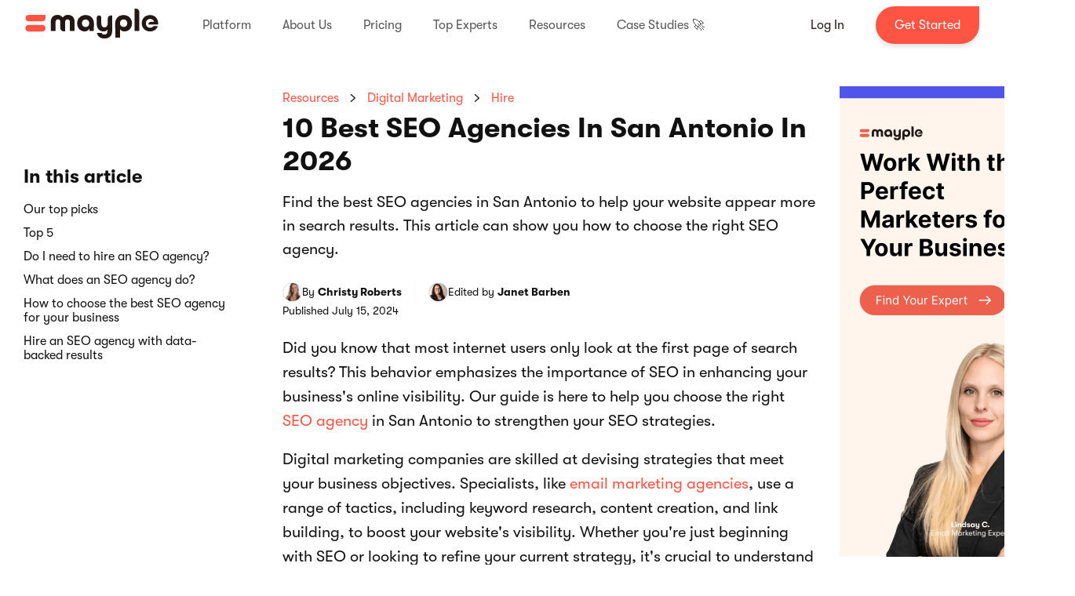

--- FILE ---
content_type: application/javascript
request_url: https://entail.mayple.com/client/static/components-FAQWidgetElement-bundle-87646d2e.js
body_size: 3569
content:
"use strict";(self.__LOADABLE_LOADED_CHUNKS__=self.__LOADABLE_LOADED_CHUNKS__||[]).push([["components-FAQWidgetElement"],{18179:(e,t,n)=>{n.r(t),n.d(t,{default:()=>x});var r=n(58168),i=n(45458),o=n(82284),a=n(80296),s=n(64467),l=n(96540),d=n(14073),c=n(52848),p=n(48953),u=n(72048),m=n(31656),f=n(51303),g=n(98812);const h=function(e){var t={"@context":"https://schema.org","@type":"FAQPage",mainEntity:e.list.map(function(e){return{"@type":"Question",name:e.question,acceptedAnswer:{"@type":"Answer",text:e.answer}}})};return l.createElement("script",{type:"application/ld+json",dangerouslySetInnerHTML:{__html:JSON.stringify(t)}})};function y(e,t){var n=Object.keys(e);if(Object.getOwnPropertySymbols){var r=Object.getOwnPropertySymbols(e);t&&(r=r.filter(function(t){return Object.getOwnPropertyDescriptor(e,t).enumerable})),n.push.apply(n,r)}return n}function A(e){for(var t=1;t<arguments.length;t++){var n=null!=arguments[t]?arguments[t]:{};t%2?y(Object(n),!0).forEach(function(t){(0,s.A)(e,t,n[t])}):Object.getOwnPropertyDescriptors?Object.defineProperties(e,Object.getOwnPropertyDescriptors(n)):y(Object(n)).forEach(function(t){Object.defineProperty(e,t,Object.getOwnPropertyDescriptor(n,t))})}return e}var v=(0,p.n9)()(function(e,t){return{wrap:(0,s.A)({marginTop:30,display:"flex",flexDirection:"column",padding:0,borderRadius:8,paddingBottom:16},e.breakpoints.down("sm"),{padding:"16px 0px"}),faqTitle:(0,s.A)({fontSize:20,fontWeight:"bold",lineHeight:"24px",borderBottom:"solid 1px ".concat(e.palette.divider),padding:"16px 0px"},e.breakpoints.down("sm"),{padding:"0px 0px 8px 0px",fontSize:16}),questionAndAnswerRow:{display:"flex",alignItems:"center",cursor:"pointer"},questionAndAnswer:{flex:1,display:"flex",flexDirection:"column",borderBottom:"solid  1px ".concat(e.palette.divider),cursor:"pointer"},questionWrapper:(0,s.A)({display:"flex",flexDirection:"row",justifyContent:"space-between",alignItems:"center",padding:"16px 0px"},e.breakpoints.down("sm"),{padding:"8px 0px"}),questionText:{fontSize:t.fontSize||16,fontWeight:400,lineHeight:1.66},answerText:(0,s.A)({fontSize:t.fontSize||14,paddingBottom:16,marginRight:60,marginTop:5},e.breakpoints.down("sm"),{margin:0,marginTop:5}),icon:{cursor:"pointer",fill:e.palette.text.primary},hidden:{visibility:"hidden"},editable:{padding:"0 !important",fontSize:"".concat(t.fontSize||14,"px !important"),margin:"0 !important","& p":{fontSize:"".concat(t.fontSize||14,"px !important"),margin:"0 !important",padding:"0 !important"}}}});const x=function(e){var t=v(e),n=t.classes,s=t.cx,p=e.attributes,y=e.children,x=e.element,w=l.useState(new Map),E=(0,a.A)(w,2),b=E[0],S=E[1],O=function(e){return function(e){try{var t=JSON.parse(e);return t[0]&&"paragraph"===t[0].type}catch(e){return!1}}(e.answer)?{question:e.question,answer:e.answer}:{question:e.question,answer:JSON.stringify(f.A.convertToRichText(e.answer||""))}},z=l.useMemo(function(){var e,t,n,r;if(x.data.formatted)return x;var a=A(A({},x.data),{},{list:((null===(e=x.data)||void 0===e?void 0:e.list)||[]).map(O),title:("object"===(0,o.A)(x.data.title)?null===(t=x.data.title)||void 0===t?void 0:t.title:null===(n=x.data)||void 0===n?void 0:n.title)||(null===(r=x.data)||void 0===r?void 0:r.faqTitle)});return null!=a&&a.faqList&&(a.list=[].concat((0,i.A)(a.list),(0,i.A)(a.faqList.map(O)))),a.formatted=!0,A(A({},x),{},{data:a})},[x]);return l.createElement("div",p,z.data.formatted&&z.data.list.length>0&&l.createElement(l.Fragment,null,l.createElement("div",{className:n.wrap},l.createElement(d.A,{className:n.faqTitle},z.data.title),z.data.list.map(function(t,i){return l.createElement("div",{key:"faq_".concat(i),onClick:function(){return e=i,(t=new Map(b)).set(e,!b.get(e)),void S(t);var e,t},className:n.questionAndAnswer},l.createElement("div",{className:s(n.questionWrapper)},l.createElement(d.A,{className:n.questionText},t.question),b.get(i)?l.createElement(m.A,{className:n.icon}):l.createElement(u.A,{className:n.icon})),l.createElement(c.A,{in:b.get(i)},l.createElement("div",{className:n.answerText},l.createElement(g.A,(0,r.A)({value:t.answer||f.A.getEmptyRichText(),editableClassName:n.editable},e.SNReadOnlyEditorProps)))))})),z.data.googleSchemaMarkup&&l.createElement(h,{list:z.data.list.filter(function(e){return e.answer}).map(function(e){return{question:e.question,answer:f.A.serialize(JSON.parse(e.answer))}})})),y)}},31656:(e,t,n)=>{var r=n(24994);t.A=void 0;var i=r(n(42032)),o=n(74848);t.A=(0,i.default)((0,o.jsx)("path",{d:"m12 8-6 6 1.41 1.41L12 10.83l4.59 4.58L18 14z"}),"ExpandLess")},45458:(e,t,n)=>{n.d(t,{A:()=>o});var r=n(43145);var i=n(27800);function o(e){return function(e){if(Array.isArray(e))return(0,r.A)(e)}(e)||function(e){if("undefined"!=typeof Symbol&&null!=e[Symbol.iterator]||null!=e["@@iterator"])return Array.from(e)}(e)||(0,i.A)(e)||function(){throw new TypeError("Invalid attempt to spread non-iterable instance.\nIn order to be iterable, non-array objects must have a [Symbol.iterator]() method.")}()}},51303:(e,t,n)=>{n.d(t,{A:()=>p});var r=n(80296),i=n(9054),o=function(e,t){var n=i.KE.marks(e);return!!n&&!0===n[t]},a=["numbered-list","bulleted-list"],s=function(e,t){var n=i.KE.nodes(e,{match:function(e){return i.Hg.isElement(e)&&e.type===t}});return!!(0,r.A)(n,1)[0]},l=/^(?:\w+:)?\/\/(\S+)$/,d=/^localhost[\:?\d]*(?:[^\:?\d]\S*)?$/,c=/^[^\s\.]+\.\S{2,}$/;const p={toggleMark:function(e,t){o(e,t)?i.KE.removeMark(e,t):i.KE.addMark(e,t,!0)},isMarkActive:o,toggleBlock:function(e,t){var n=s(e,t),r=a.includes(t);if(i.gB.unwrapNodes(e,{match:function(e){return i.Hg.isElement(e)&&a.includes(e.type)},split:!0}),i.gB.setNodes(e,{type:n?"paragraph":r?"list-item":t}),!n&&r){var o={type:t,children:[]};i.gB.wrapNodes(e,o)}},isBlockActive:s,convertToRichText:function(e){return[{type:"paragraph",children:[{text:e}]}]},serialize:function(e){return e?e.map(function(e){return i.bP.string(e)}).join("\n"):""},isUrl:function(e){if("string"!=typeof e)return!1;var t=e.match(l);if(!t)return!1;var n=t[1];return!!n&&!(!d.test(n)&&!c.test(n))},getEmptyRichText:function(){var e=arguments.length>0&&void 0!==arguments[0]?arguments[0]:"";return JSON.stringify([{type:"paragraph",children:[{text:e}]}])}}},52848:(e,t,n)=>{n.d(t,{A:()=>O});var r=n(98587),i=n(58168),o=n(96540),a=n(34164),s=n(37353),l=n(33068),d=n(75659),c=n(11848),p=n(25669),u=n(17091),m=n(35186),f=n(44675),g=n(96852),h=n(38413),y=n(31609);function A(e){return(0,y.Ay)("MuiCollapse",e)}(0,h.A)("MuiCollapse",["root","horizontal","vertical","entered","hidden","wrapper","wrapperInner"]);var v=n(74848);const x=["addEndListener","children","className","collapsedSize","component","easing","in","onEnter","onEntered","onEntering","onExit","onExited","onExiting","orientation","style","timeout","TransitionComponent"],w=(0,c.Ay)("div",{name:"MuiCollapse",slot:"Root",overridesResolver:(e,t)=>{const{ownerState:n}=e;return[t.root,t[n.orientation],"entered"===n.state&&t.entered,"exited"===n.state&&!n.in&&"0px"===n.collapsedSize&&t.hidden]}})(({theme:e,ownerState:t})=>(0,i.A)({height:0,overflow:"hidden",transition:e.transitions.create("height")},"horizontal"===t.orientation&&{height:"auto",width:0,transition:e.transitions.create("width")},"entered"===t.state&&(0,i.A)({height:"auto",overflow:"visible"},"horizontal"===t.orientation&&{width:"auto"}),"exited"===t.state&&!t.in&&"0px"===t.collapsedSize&&{visibility:"hidden"})),E=(0,c.Ay)("div",{name:"MuiCollapse",slot:"Wrapper",overridesResolver:(e,t)=>t.wrapper})(({ownerState:e})=>(0,i.A)({display:"flex",width:"100%"},"horizontal"===e.orientation&&{width:"auto",height:"100%"})),b=(0,c.Ay)("div",{name:"MuiCollapse",slot:"WrapperInner",overridesResolver:(e,t)=>t.wrapperInner})(({ownerState:e})=>(0,i.A)({width:"100%"},"horizontal"===e.orientation&&{width:"auto",height:"100%"})),S=o.forwardRef(function(e,t){const n=(0,p.b)({props:e,name:"MuiCollapse"}),{addEndListener:c,children:h,className:y,collapsedSize:S="0px",component:O,easing:z,in:N,onEnter:j,onEntered:T,onEntering:q,onExit:D,onExited:M,onExiting:R,orientation:k="vertical",style:L,timeout:_=u.p0.standard,TransitionComponent:C=s.Ay}=n,$=(0,r.A)(n,x),B=(0,i.A)({},n,{orientation:k,collapsedSize:S}),H=(e=>{const{orientation:t,classes:n}=e,r={root:["root",`${t}`],entered:["entered"],hidden:["hidden"],wrapper:["wrapper",`${t}`],wrapperInner:["wrapperInner",`${t}`]};return(0,d.A)(r,A,n)})(B),I=(0,f.A)(),P=(0,l.A)(),W=o.useRef(null),K=o.useRef(),F="number"==typeof S?`${S}px`:S,J="horizontal"===k,Q=J?"width":"height",U=o.useRef(null),G=(0,g.A)(t,U),V=e=>t=>{if(e){const n=U.current;void 0===t?e(n):e(n,t)}},X=()=>W.current?W.current[J?"clientWidth":"clientHeight"]:0,Y=V((e,t)=>{W.current&&J&&(W.current.style.position="absolute"),e.style[Q]=F,j&&j(e,t)}),Z=V((e,t)=>{const n=X();W.current&&J&&(W.current.style.position="");const{duration:r,easing:i}=(0,m.c)({style:L,timeout:_,easing:z},{mode:"enter"});if("auto"===_){const t=I.transitions.getAutoHeightDuration(n);e.style.transitionDuration=`${t}ms`,K.current=t}else e.style.transitionDuration="string"==typeof r?r:`${r}ms`;e.style[Q]=`${n}px`,e.style.transitionTimingFunction=i,q&&q(e,t)}),ee=V((e,t)=>{e.style[Q]="auto",T&&T(e,t)}),te=V(e=>{e.style[Q]=`${X()}px`,D&&D(e)}),ne=V(M),re=V(e=>{const t=X(),{duration:n,easing:r}=(0,m.c)({style:L,timeout:_,easing:z},{mode:"exit"});if("auto"===_){const n=I.transitions.getAutoHeightDuration(t);e.style.transitionDuration=`${n}ms`,K.current=n}else e.style.transitionDuration="string"==typeof n?n:`${n}ms`;e.style[Q]=F,e.style.transitionTimingFunction=r,R&&R(e)});return(0,v.jsx)(C,(0,i.A)({in:N,onEnter:Y,onEntered:ee,onEntering:Z,onExit:te,onExited:ne,onExiting:re,addEndListener:e=>{"auto"===_&&P.start(K.current||0,e),c&&c(U.current,e)},nodeRef:U,timeout:"auto"===_?null:_},$,{children:(e,t)=>(0,v.jsx)(w,(0,i.A)({as:O,className:(0,a.A)(H.root,y,{entered:H.entered,exited:!N&&"0px"===F&&H.hidden}[e]),style:(0,i.A)({[J?"minWidth":"minHeight"]:F},L),ref:G},t,{ownerState:(0,i.A)({},B,{state:e}),children:(0,v.jsx)(E,{ownerState:(0,i.A)({},B,{state:e}),className:H.wrapper,ref:W,children:(0,v.jsx)(b,{ownerState:(0,i.A)({},B,{state:e}),className:H.wrapperInner,children:h})})}))}))});S.muiSupportAuto=!0;const O=S},72048:(e,t,n)=>{var r=n(24994);t.A=void 0;var i=r(n(42032)),o=n(74848);t.A=(0,i.default)((0,o.jsx)("path",{d:"M16.59 8.59 12 13.17 7.41 8.59 6 10l6 6 6-6z"}),"ExpandMore")}}]);

--- FILE ---
content_type: application/javascript
request_url: https://entail.mayple.com/client/static/default-src_client_components_SNBreadCrumbs_tsx-bundle-b7f51cfa.js
body_size: 2039
content:
"use strict";(self.__LOADABLE_LOADED_CHUNKS__=self.__LOADABLE_LOADED_CHUNKS__||[]).push([["default-src_client_components_SNBreadCrumbs_tsx"],{18839:(e,t,r)=>{r.d(t,{A:()=>T});var o=r(96540),a=r(48953),l=r(58168),n=r(98587),s=r(34164),i=r(75659),c=r(79329),d=r(11848),p=r(25669),m=r(14073),u=r(771),h=r(20561),g=r(74848);const f=(0,h.A)((0,g.jsx)("path",{d:"M6 10c-1.1 0-2 .9-2 2s.9 2 2 2 2-.9 2-2-.9-2-2-2zm12 0c-1.1 0-2 .9-2 2s.9 2 2 2 2-.9 2-2-.9-2-2-2zm-6 0c-1.1 0-2 .9-2 2s.9 2 2 2 2-.9 2-2-.9-2-2-2z"}),"MoreHoriz");var y=r(332);const x=["slots","slotProps"],v=(0,d.Ay)(y.A,{name:"MuiBreadcrumbCollapsed"})(({theme:e})=>(0,l.A)({display:"flex",marginLeft:`calc(${e.spacing(1)} * 0.5)`,marginRight:`calc(${e.spacing(1)} * 0.5)`},"light"===e.palette.mode?{backgroundColor:e.palette.grey[100],color:e.palette.grey[700]}:{backgroundColor:e.palette.grey[700],color:e.palette.grey[100]},{borderRadius:2,"&:hover, &:focus":(0,l.A)({},"light"===e.palette.mode?{backgroundColor:e.palette.grey[200]}:{backgroundColor:e.palette.grey[600]}),"&:active":(0,l.A)({boxShadow:e.shadows[0]},"light"===e.palette.mode?{backgroundColor:(0,u.tL)(e.palette.grey[200],.12)}:{backgroundColor:(0,u.tL)(e.palette.grey[600],.12)})})),A=(0,d.Ay)(f)({width:24,height:16});const b=function(e){const{slots:t={},slotProps:r={}}=e,o=(0,n.A)(e,x),a=e;return(0,g.jsx)("li",{children:(0,g.jsx)(v,(0,l.A)({focusRipple:!0},o,{ownerState:a,children:(0,g.jsx)(A,(0,l.A)({as:t.CollapsedIcon,ownerState:a},r.collapsedIcon))}))})};var C=r(38413),S=r(31609);function w(e){return(0,S.Ay)("MuiBreadcrumbs",e)}const N=(0,C.A)("MuiBreadcrumbs",["root","ol","li","separator"]),E=["children","className","component","slots","slotProps","expandText","itemsAfterCollapse","itemsBeforeCollapse","maxItems","separator"],L=(0,d.Ay)(m.A,{name:"MuiBreadcrumbs",slot:"Root",overridesResolver:(e,t)=>[{[`& .${N.li}`]:t.li},t.root]})({}),k=(0,d.Ay)("ol",{name:"MuiBreadcrumbs",slot:"Ol",overridesResolver:(e,t)=>t.ol})({display:"flex",flexWrap:"wrap",alignItems:"center",padding:0,margin:0,listStyle:"none"}),_=(0,d.Ay)("li",{name:"MuiBreadcrumbs",slot:"Separator",overridesResolver:(e,t)=>t.separator})({display:"flex",userSelect:"none",marginLeft:8,marginRight:8});function B(e,t,r,o){return e.reduce((a,l,n)=>(n<e.length-1?a=a.concat(l,(0,g.jsx)(_,{"aria-hidden":!0,className:t,ownerState:o,children:r},`separator-${n}`)):a.push(l),a),[])}const R=o.forwardRef(function(e,t){const r=(0,p.b)({props:e,name:"MuiBreadcrumbs"}),{children:a,className:d,component:m="nav",slots:u={},slotProps:h={},expandText:f="Show path",itemsAfterCollapse:y=1,itemsBeforeCollapse:x=1,maxItems:v=8,separator:A="/"}=r,C=(0,n.A)(r,E),[S,N]=o.useState(!1),_=(0,l.A)({},r,{component:m,expanded:S,expandText:f,itemsAfterCollapse:y,itemsBeforeCollapse:x,maxItems:v,separator:A}),R=(e=>{const{classes:t}=e;return(0,i.A)({root:["root"],li:["li"],ol:["ol"],separator:["separator"]},w,t)})(_),I=(0,c.A)({elementType:u.CollapsedIcon,externalSlotProps:h.collapsedIcon,ownerState:_}),P=o.useRef(null),M=o.Children.toArray(a).filter(e=>o.isValidElement(e)).map((e,t)=>(0,g.jsx)("li",{className:R.li,children:e},`child-${t}`));return(0,g.jsx)(L,(0,l.A)({ref:t,component:m,color:"text.secondary",className:(0,s.A)(R.root,d),ownerState:_},C,{children:(0,g.jsx)(k,{className:R.ol,ref:P,ownerState:_,children:B(S||v&&M.length<=v?M:(e=>x+y>=e.length?e:[...e.slice(0,x),(0,g.jsx)(b,{"aria-label":f,slots:{CollapsedIcon:u.CollapsedIcon},slotProps:{collapsedIcon:I},onClick:()=>{N(!0);const e=P.current.querySelector("a[href],button,[tabindex]");e&&e.focus()}},"ellipsis"),...e.slice(e.length-y,e.length)])(M),R.separator,A,_)})}))});var I=r(55851),P=r(75765),M=(0,a.n9)()(function(e,t){return{icon:{fill:e.palette.primary.dark,marginTop:"auto",marginBottom:"auto",marginLeft:5,marginRight:5,fontSize:"unset"}}});const j=function(e){var t=M(e),r=t.classes,a=t.cx,l=e.className;return o.createElement(P.A,{className:a(r.icon,l),viewBox:"0 0 1 14"},o.createElement("path",{d:"M-0.000,-0.000 L1.000,-0.000 L1.000,14.000 L-0.000,14.000 L-0.000,-0.000 Z"}))};var O=r(31378),z=r(35506),D=r(69733),H=(0,a.n9)()(function(e,t){return{breadcrumbSeparator:{fontSize:10,fill:e.palette.text.secondary,"&:hover":{fill:e.palette.text.secondary}},root:{textOverflow:"ellipsis",whiteSpace:"nowrap",overflow:"hidden"},list:{flexWrap:"unset",width:t.width||645,"& > *":{marginTop:5}},listItem:{display:"grid"},text:{overflow:"hidden",textOverflow:"ellipsis",whiteSpace:"nowrap"}}});const T=function(e){var t=H(e).classes,r=(0,z.l)().appUrls,a=(0,D.d4)(function(e){var t;return null==e||null===(t=e.app)||void 0===t||null===(t=t.configurations)||void 0===t?void 0:t.sections}),l=e.customClassName,n=e.arrowSeparator,s=void 0===n||n,i=e.disableHomeRoot,c=void 0!==i&&i,d=e.root,p=e.rootLink,u=e.child1,h=e.child1Link,g=void 0===h?null:h,f=e.child2,y=void 0===f?null:f,x=e.child2Link,v=void 0===x?null:x,A=e.child3,b=void 0===A?null:A,C=e.onClick,S=void 0===C?null:C,w=null!=a&&a.resourcePage?r.getResourcePage().getPage():r.getHome().getPage()||"/",N=null!=a&&a.resourcePage?"Resources":"Home";return o.createElement(R,{className:l,classes:{root:t.root,ol:t.list,li:t.listItem},separator:s?o.createElement(I.A,{className:t.breadcrumbSeparator}):o.createElement(j,{className:t.breadcrumbSeparator}),"aria-label":"breadcrumb"},!c&&o.createElement(O.A,{typographyColor:"primary",href:w,text:N,variant:"body1",onClick:function(e){return null==S?void 0:S(e)}}),null!==p?o.createElement(O.A,{typographyColor:"primary",href:p,text:d,variant:"body1",onClick:function(e){return null==S?void 0:S(e)}}):o.createElement(m.A,{className:t.text,color:"textSecondary",variant:"body1"},d),null!==g?o.createElement(O.A,{typographyColor:"primary",href:g,text:u,variant:"body1",onClick:function(e){return null==S?void 0:S(e)}}):o.createElement(m.A,{className:t.text,color:"textSecondary",variant:"body1"},u),y&&!v&&o.createElement(m.A,{className:t.text,color:"textSecondary",variant:"body1"},y),y&&v&&o.createElement(O.A,{typographyColor:"primary",href:v,text:y,variant:"body1",onClick:function(e){return null==S?void 0:S(e)}}),b&&o.createElement(m.A,{className:t.text,color:"textSecondary",variant:"body1"},b))}}}]);

--- FILE ---
content_type: application/javascript
request_url: https://entail.mayple.com/client/static/mayple-Header-bundle-f1cf6dab.js
body_size: 1164
content:
"use strict";(self.__LOADABLE_LOADED_CHUNKS__=self.__LOADABLE_LOADED_CHUNKS__||[]).push([["clientsComponents-mayple-Header","mayple-Header"],{58366:(e,t,n)=>{n.r(t),n.d(t,{default:()=>u});var a=n(96540),r=n(16979),o=n(48953),i=n(15327),l=n(82070),s=n(6952),p=n(90904),d=n(61142),c=n(7078),f=n(19522),m=n(7088),g=n(92929),x=(0,o.n9)()(function(e,t){return{headerWrapper:{minHeight:80,zIndex:1999,display:"flex",flexDirection:"column",padding:0,transition:"background-color .3s",position:"sticky",top:0,bottom:"auto",right:"0%",left:"0%"},banner:{zIndex:100,width:"100%",position:"static",display:"flex",justifyContent:"center",alignItems:"center",backgroundColor:"#534ff2",transition:"background-color .3s",padding:"10px 0",gap:15},text:{display:"flex",fontSize:18,lineHeight:1.5,color:"#fff",fontFamily:"Gt walsheim pro,sans-serif",fontWeight:300,gap:5},boldText:{fontWeight:700},linkAndArrowWrap:{display:"flex",alignItems:"center",justifyContent:"center",gap:15},link:{fontSize:18,lineHeight:"24px",borderBottom:"solid 1px #fff",color:"#fff",fontFamily:"Gt walsheim pro,sans-serif",textDecoration:"none"},mainHeader:{display:"flex",flexDirection:"column",justifyContent:"center",alignItems:"center",backgroundColor:"#fff",zIndex:100,paddingLeft:16,paddingRight:16,position:"static"},innerWrapper:{width:"100%",maxWidth:1320,alignItems:"center",display:"flex",paddingLeft:16,paddingRight:16},logoWrapper:{float:"left",color:"#333",textDecoration:"none",position:"relative",maxWidth:"13vw",alignItems:"center",marginRight:40},navMenuWrapper:{float:"right",position:"relative",flex:1},navMenu:{display:"flex",flex:1,justifyContent:"space-between",alignItems:"center",position:"relative"},menuDropdownWrapper:{maxWidth:1320,cursor:"default",marginLeft:0,marginRight:0,position:"static",textAlign:"left",zIndex:900,display:"inline-block"},menuDropdown:{color:"rgba(35,35,35,.77)",fontWeight:400,padding:"32px 20px",height:50,marginLeft:0,marginRight:0,zIndex:1,alignItems:"center",display:"flex",fontFamily:"Gt walsheim pro,sans-serif",fontSize:16,textDecoration:"none",cursor:"pointer",":hover":{color:"#232323"}},navItem:{transition:"color .2s",position:"relative"},navItemText:{zIndex:1,position:"relative"},ctaWrapper:{float:"right",flexWrap:"wrap",flex:1,justifyContent:"flex-end",alignItems:"center",display:"flex"},login:{textDecoration:"none",borderStyle:"none",marginRight:16,fontSize:"1rem",fontWeight:400,lineHeight:"1.5rem",padding:"12px 24px",textTransform:"none",borderRadius:64,color:"#241815",borderColor:"#241815",alignSelf:"flex-start",transition:" all .6s cubic-bezier(.23,1,.32,1)",backgroundColor:"transparent",borderWidth:1,cursor:"pointer",fontFamily:"Gt walsheim pro,sans-serif","&:hover":{color:"#fff",backgroundColor:"#241815"}},getStarted:{padding:"12px 24px",fontSize:"1rem",cursor:"pointer",fontFamily:"Gt walsheim pro,sans-serif",fontWeight:400,lineHeight:"1.5rem",textTransform:"none",borderRadius:"32px 0 32px 32px",color:"#fff",backgroundColor:"#fd5444",alignSelf:"flex-start",marginTop:0,transition:"all .35s",boxShadow:"0 4px 4px rgba(0,0,0,.1)",textDecoration:"none","&:hover":{color:"#fff",backgroundColor:"#d14538",boxShadow:"0 8px 20px 6px rgba(9,2,34,.07)"}}}});const u=function(e){var t=x(e).classes;return(0,i.A)((0,r.A)().breakpoints.down(991))?a.createElement(f.default,null):a.createElement("header",{className:t.headerWrapper},a.createElement("div",{className:t.mainHeader},a.createElement("div",{className:t.innerWrapper},a.createElement("a",{className:t.logoWrapper,href:"https://www.mayple.com/"},a.createElement(m.A,{preloaded:!0,src:l,height:38,width:170,alt:"Mayple logo"})),a.createElement("nav",{className:t.navMenuWrapper},a.createElement("div",{className:t.navMenu},a.createElement(s.default,null),a.createElement(p.default,null),a.createElement(d.default,null),a.createElement(g.default,null),a.createElement(c.default,null),a.createElement("a",{href:"https://www.mayple.com/case-studies",className:t.menuDropdown},a.createElement("div",{className:t.navItem},a.createElement("div",{className:t.navItemText},"Case Studies 🚀"))),a.createElement("div",{className:t.ctaWrapper},a.createElement("a",{href:"https://app.mayple.com/login?notLoggedIn=true",className:t.login},"Log In"),a.createElement("a",{href:"https://link.mayple.com/start",className:t.getStarted},"Get Started")))))))}}}]);

--- FILE ---
content_type: application/javascript
request_url: https://entail.mayple.com/client/static/default-node_modules_mui_material_Drawer_Drawer_js-bundle-88ace13b.js
body_size: 2315
content:
"use strict";(self.__LOADABLE_LOADED_CHUNKS__=self.__LOADABLE_LOADED_CHUNKS__||[]).push([["default-node_modules_mui_material_Drawer_Drawer_js"],{48875:(e,t,r)=>{r.d(t,{A:()=>A});var n=r(58168),o=r(98587),a=r(96540),i=r(37353),s=r(57223),p=r(1935),c=r(96852),d=r(44675),l=r(35186),u=r(93749),h=r(74848);const f=["addEndListener","appear","children","container","direction","easing","in","onEnter","onEntered","onEntering","onExit","onExited","onExiting","style","timeout","TransitionComponent"];function m(e,t,r){var n;const o=function(e,t,r){const n=t.getBoundingClientRect(),o=r&&r.getBoundingClientRect(),a=(0,u.A)(t);let i;if(t.fakeTransform)i=t.fakeTransform;else{const e=a.getComputedStyle(t);i=e.getPropertyValue("-webkit-transform")||e.getPropertyValue("transform")}let s=0,p=0;if(i&&"none"!==i&&"string"==typeof i){const e=i.split("(")[1].split(")")[0].split(",");s=parseInt(e[4],10),p=parseInt(e[5],10)}return"left"===e?o?`translateX(${o.right+s-n.left}px)`:`translateX(${a.innerWidth+s-n.left}px)`:"right"===e?o?`translateX(-${n.right-o.left-s}px)`:`translateX(-${n.left+n.width-s}px)`:"up"===e?o?`translateY(${o.bottom+p-n.top}px)`:`translateY(${a.innerHeight+p-n.top}px)`:o?`translateY(-${n.top-o.top+n.height-p}px)`:`translateY(-${n.top+n.height-p}px)`}(e,t,"function"==typeof(n=r)?n():n);o&&(t.style.webkitTransform=o,t.style.transform=o)}const A=a.forwardRef(function(e,t){const r=(0,d.A)(),A={enter:r.transitions.easing.easeOut,exit:r.transitions.easing.sharp},g={enter:r.transitions.duration.enteringScreen,exit:r.transitions.duration.leavingScreen},{addEndListener:v,appear:x=!0,children:y,container:k,direction:w="down",easing:E=A,in:D,onEnter:b,onEntered:P,onEntering:_,onExit:S,onExited:$,onExiting:B,style:R,timeout:L=g,TransitionComponent:T=i.Ay}=e,C=(0,o.A)(e,f),M=a.useRef(null),N=(0,c.A)((0,s.A)(y),M,t),j=e=>t=>{e&&(void 0===t?e(M.current):e(M.current,t))},I=j((e,t)=>{m(w,e,k),(0,l.q)(e),b&&b(e,t)}),O=j((e,t)=>{const o=(0,l.c)({timeout:L,style:R,easing:E},{mode:"enter"});e.style.webkitTransition=r.transitions.create("-webkit-transform",(0,n.A)({},o)),e.style.transition=r.transitions.create("transform",(0,n.A)({},o)),e.style.webkitTransform="none",e.style.transform="none",_&&_(e,t)}),z=j(P),H=j(B),Y=j(e=>{const t=(0,l.c)({timeout:L,style:R,easing:E},{mode:"exit"});e.style.webkitTransition=r.transitions.create("-webkit-transform",t),e.style.transition=r.transitions.create("transform",t),m(w,e,k),S&&S(e)}),X=j(e=>{e.style.webkitTransition="",e.style.transition="",$&&$(e)}),V=a.useCallback(()=>{M.current&&m(w,M.current,k)},[w,k]);return a.useEffect(()=>{if(D||"down"===w||"right"===w)return;const e=(0,p.A)(()=>{M.current&&m(w,M.current,k)}),t=(0,u.A)(M.current);return t.addEventListener("resize",e),()=>{e.clear(),t.removeEventListener("resize",e)}},[w,D,k]),a.useEffect(()=>{D||V()},[D,V]),(0,h.jsx)(T,(0,n.A)({nodeRef:M,onEnter:I,onEntered:z,onEntering:O,onExit:Y,onExited:X,onExiting:H,addEndListener:e=>{v&&v(M.current,e)},appear:x,in:D,timeout:L},C,{children:(e,t)=>a.cloneElement(y,(0,n.A)({ref:N,style:(0,n.A)({visibility:"exited"!==e||D?void 0:"hidden"},R,y.props.style)},t))}))})},88248:(e,t,r)=>{r.d(t,{Ay:()=>S});var n=r(98587),o=r(58168),a=r(96540),i=r(34164),s=r(75659),p=r(73788),c=r(28939),d=r(48875),l=r(64155),u=r(28466),h=r(44675),f=r(25669),m=r(11848),A=r(39770),g=r(38413),v=r(31609);function x(e){return(0,v.Ay)("MuiDrawer",e)}(0,g.A)("MuiDrawer",["root","docked","paper","paperAnchorLeft","paperAnchorRight","paperAnchorTop","paperAnchorBottom","paperAnchorDockedLeft","paperAnchorDockedRight","paperAnchorDockedTop","paperAnchorDockedBottom","modal"]);var y=r(74848);const k=["BackdropProps"],w=["anchor","BackdropProps","children","className","elevation","hideBackdrop","ModalProps","onClose","open","PaperProps","SlideProps","TransitionComponent","transitionDuration","variant"],E=(e,t)=>{const{ownerState:r}=e;return[t.root,("permanent"===r.variant||"persistent"===r.variant)&&t.docked,t.modal]},D=(0,m.Ay)(c.A,{name:"MuiDrawer",slot:"Root",overridesResolver:E})(({theme:e})=>({zIndex:(e.vars||e).zIndex.drawer})),b=(0,m.Ay)("div",{shouldForwardProp:A.A,name:"MuiDrawer",slot:"Docked",skipVariantsResolver:!1,overridesResolver:E})({flex:"0 0 auto"}),P=(0,m.Ay)(l.A,{name:"MuiDrawer",slot:"Paper",overridesResolver:(e,t)=>{const{ownerState:r}=e;return[t.paper,t[`paperAnchor${(0,u.A)(r.anchor)}`],"temporary"!==r.variant&&t[`paperAnchorDocked${(0,u.A)(r.anchor)}`]]}})(({theme:e,ownerState:t})=>(0,o.A)({overflowY:"auto",display:"flex",flexDirection:"column",height:"100%",flex:"1 0 auto",zIndex:(e.vars||e).zIndex.drawer,WebkitOverflowScrolling:"touch",position:"fixed",top:0,outline:0},"left"===t.anchor&&{left:0},"top"===t.anchor&&{top:0,left:0,right:0,height:"auto",maxHeight:"100%"},"right"===t.anchor&&{right:0},"bottom"===t.anchor&&{top:"auto",left:0,bottom:0,right:0,height:"auto",maxHeight:"100%"},"left"===t.anchor&&"temporary"!==t.variant&&{borderRight:`1px solid ${(e.vars||e).palette.divider}`},"top"===t.anchor&&"temporary"!==t.variant&&{borderBottom:`1px solid ${(e.vars||e).palette.divider}`},"right"===t.anchor&&"temporary"!==t.variant&&{borderLeft:`1px solid ${(e.vars||e).palette.divider}`},"bottom"===t.anchor&&"temporary"!==t.variant&&{borderTop:`1px solid ${(e.vars||e).palette.divider}`})),_={left:"right",right:"left",top:"down",bottom:"up"};const S=a.forwardRef(function(e,t){const r=(0,f.b)({props:e,name:"MuiDrawer"}),c=(0,h.A)(),l=(0,p.I)(),m={enter:c.transitions.duration.enteringScreen,exit:c.transitions.duration.leavingScreen},{anchor:A="left",BackdropProps:g,children:v,className:E,elevation:S=16,hideBackdrop:$=!1,ModalProps:{BackdropProps:B}={},onClose:R,open:L=!1,PaperProps:T={},SlideProps:C,TransitionComponent:M=d.A,transitionDuration:N=m,variant:j="temporary"}=r,I=(0,n.A)(r.ModalProps,k),O=(0,n.A)(r,w),z=a.useRef(!1);a.useEffect(()=>{z.current=!0},[]);const H=function({direction:e},t){return"rtl"===e&&function(e){return-1!==["left","right"].indexOf(e)}(t)?_[t]:t}({direction:l?"rtl":"ltr"},A),Y=A,X=(0,o.A)({},r,{anchor:Y,elevation:S,open:L,variant:j},O),V=(e=>{const{classes:t,anchor:r,variant:n}=e,o={root:["root"],docked:[("permanent"===n||"persistent"===n)&&"docked"],modal:["modal"],paper:["paper",`paperAnchor${(0,u.A)(r)}`,"temporary"!==n&&`paperAnchorDocked${(0,u.A)(r)}`]};return(0,s.A)(o,x,t)})(X),q=(0,y.jsx)(P,(0,o.A)({elevation:"temporary"===j?S:0,square:!0},T,{className:(0,i.A)(V.paper,T.className),ownerState:X,children:v}));if("permanent"===j)return(0,y.jsx)(b,(0,o.A)({className:(0,i.A)(V.root,V.docked,E),ownerState:X,ref:t},O,{children:q}));const K=(0,y.jsx)(M,(0,o.A)({in:L,direction:_[H],timeout:N,appear:z.current},C,{children:q}));return"persistent"===j?(0,y.jsx)(b,(0,o.A)({className:(0,i.A)(V.root,V.docked,E),ownerState:X,ref:t},O,{children:K})):(0,y.jsx)(D,(0,o.A)({BackdropProps:(0,o.A)({},g,B,{transitionDuration:N}),className:(0,i.A)(V.root,V.modal,E),open:L,ownerState:X,onClose:R,hideBackdrop:$,ref:t},O,I,{children:K}))})}}]);

--- FILE ---
content_type: application/javascript
request_url: https://entail.mayple.com/client/static/default-node_modules_is-hotkey_lib_index_js-node_modules_lodash__baseIteratee_js-bundle-238570fd.js
body_size: 6333
content:
(self.__LOADABLE_LOADED_CHUNKS__=self.__LOADABLE_LOADED_CHUNKS__||[]).push([["default-node_modules_is-hotkey_lib_index_js-node_modules_lodash__baseIteratee_js"],{1882:(t,r,e)=>{var n=e(72552),o=e(23805);t.exports=function(t){if(!o(t))return!1;var r=n(t);return"[object Function]"==r||"[object GeneratorFunction]"==r||"[object AsyncFunction]"==r||"[object Proxy]"==r}},3650:(t,r,e)=>{var n=e(74335)(Object.keys,Object);t.exports=n},3656:(t,r,e)=>{t=e.nmd(t);var n=e(9325),o=e(89935),a=r&&!r.nodeType&&r,i=a&&t&&!t.nodeType&&t,u=i&&i.exports===a?n.Buffer:void 0,s=(u?u.isBuffer:void 0)||o;t.exports=s},4509:(t,r,e)=>{var n=e(12651);t.exports=function(t){return n(this,t).has(t)}},4664:(t,r,e)=>{var n=e(79770),o=e(63345),a=Object.prototype.propertyIsEnumerable,i=Object.getOwnPropertySymbols,u=i?function(t){return null==t?[]:(t=Object(t),n(i(t),function(r){return a.call(t,r)}))}:o;t.exports=u},5861:(t,r,e)=>{var n=e(55580),o=e(68223),a=e(32804),i=e(76545),u=e(28303),s=e(72552),c=e(47473),p="[object Map]",f="[object Promise]",l="[object Set]",v="[object WeakMap]",h="[object DataView]",_=c(n),y=c(o),d=c(a),b=c(i),x=c(u),g=s;(n&&g(new n(new ArrayBuffer(1)))!=h||o&&g(new o)!=p||a&&g(a.resolve())!=f||i&&g(new i)!=l||u&&g(new u)!=v)&&(g=function(t){var r=s(t),e="[object Object]"==r?t.constructor:void 0,n=e?c(e):"";if(n)switch(n){case _:return h;case y:return p;case d:return f;case b:return l;case x:return v}return r}),t.exports=g},10392:t=>{t.exports=function(t,r){return null==t?void 0:t[r]}},10776:(t,r,e)=>{var n=e(30756),o=e(95950);t.exports=function(t){for(var r=o(t),e=r.length;e--;){var a=r[e],i=t[a];r[e]=[a,i,n(i)]}return r}},12651:(t,r,e)=>{var n=e(74218);t.exports=function(t,r){var e=t.__data__;return n(r)?e["string"==typeof r?"string":"hash"]:e.map}},12749:(t,r,e)=>{var n=e(81042),o=Object.prototype.hasOwnProperty;t.exports=function(t){var r=this.__data__;return n?void 0!==r[t]:o.call(r,t)}},13222:(t,r,e)=>{var n=e(77556);t.exports=function(t){return null==t?"":n(t)}},14248:t=>{t.exports=function(t,r){for(var e=-1,n=null==t?0:t.length;++e<n;)if(r(t[e],e,t))return!0;return!1}},14528:t=>{t.exports=function(t,r){for(var e=-1,n=r.length,o=t.length;++e<n;)t[o+e]=r[e];return t}},15389:(t,r,e)=>{var n=e(93663),o=e(87978),a=e(83488),i=e(56449),u=e(50583);t.exports=function(t){return"function"==typeof t?t:null==t?a:"object"==typeof t?i(t)?o(t[0],t[1]):n(t):u(t)}},17255:(t,r,e)=>{var n=e(47422);t.exports=function(t){return function(r){return n(r,t)}}},17670:(t,r,e)=>{var n=e(12651);t.exports=function(t){var r=n(this,t).delete(t);return this.size-=r?1:0,r}},19219:t=>{t.exports=function(t,r){return t.has(r)}},20317:t=>{t.exports=function(t){var r=-1,e=Array(t.size);return t.forEach(function(t,n){e[++r]=[n,t]}),e}},21549:(t,r,e)=>{var n=e(22032),o=e(63862),a=e(89102),i=e(12749),u=e(35749);function s(t){var r=-1,e=null==t?0:t.length;for(this.clear();++r<e;){var n=t[r];this.set(n[0],n[1])}}s.prototype.clear=n,s.prototype.delete=o,s.prototype.get=a,s.prototype.has=i,s.prototype.set=u,t.exports=s},21986:(t,r,e)=>{var n=e(51873),o=e(37828),a=e(75288),i=e(25911),u=e(20317),s=e(84247),c=n?n.prototype:void 0,p=c?c.valueOf:void 0;t.exports=function(t,r,e,n,c,f,l){switch(e){case"[object DataView]":if(t.byteLength!=r.byteLength||t.byteOffset!=r.byteOffset)return!1;t=t.buffer,r=r.buffer;case"[object ArrayBuffer]":return!(t.byteLength!=r.byteLength||!f(new o(t),new o(r)));case"[object Boolean]":case"[object Date]":case"[object Number]":return a(+t,+r);case"[object Error]":return t.name==r.name&&t.message==r.message;case"[object RegExp]":case"[object String]":return t==r+"";case"[object Map]":var v=u;case"[object Set]":var h=1&n;if(v||(v=s),t.size!=r.size&&!h)return!1;var _=l.get(t);if(_)return _==r;n|=2,l.set(t,r);var y=i(v(t),v(r),n,c,f,l);return l.delete(t),y;case"[object Symbol]":if(p)return p.call(t)==p.call(r)}return!1}},22032:(t,r,e)=>{var n=e(81042);t.exports=function(){this.__data__=n?n(null):{},this.size=0}},24739:(t,r,e)=>{var n=e(26025);t.exports=function(t){var r=this.__data__,e=n(r,t);return e<0?void 0:r[e][1]}},25911:(t,r,e)=>{var n=e(38859),o=e(14248),a=e(19219);t.exports=function(t,r,e,i,u,s){var c=1&e,p=t.length,f=r.length;if(p!=f&&!(c&&f>p))return!1;var l=s.get(t),v=s.get(r);if(l&&v)return l==r&&v==t;var h=-1,_=!0,y=2&e?new n:void 0;for(s.set(t,r),s.set(r,t);++h<p;){var d=t[h],b=r[h];if(i)var x=c?i(b,d,h,r,t,s):i(d,b,h,t,r,s);if(void 0!==x){if(x)continue;_=!1;break}if(y){if(!o(r,function(t,r){if(!a(y,r)&&(d===t||u(d,t,e,i,s)))return y.push(r)})){_=!1;break}}else if(d!==b&&!u(d,b,e,i,s)){_=!1;break}}return s.delete(t),s.delete(r),_}},26025:(t,r,e)=>{var n=e(75288);t.exports=function(t,r){for(var e=t.length;e--;)if(n(t[e][0],r))return e;return-1}},27282:(t,r,e)=>{var n=e(72552),o=e(30294),a=e(40346),i={};i["[object Float32Array]"]=i["[object Float64Array]"]=i["[object Int8Array]"]=i["[object Int16Array]"]=i["[object Int32Array]"]=i["[object Uint8Array]"]=i["[object Uint8ClampedArray]"]=i["[object Uint16Array]"]=i["[object Uint32Array]"]=!0,i["[object Arguments]"]=i["[object Array]"]=i["[object ArrayBuffer]"]=i["[object Boolean]"]=i["[object DataView]"]=i["[object Date]"]=i["[object Error]"]=i["[object Function]"]=i["[object Map]"]=i["[object Number]"]=i["[object Object]"]=i["[object RegExp]"]=i["[object Set]"]=i["[object String]"]=i["[object WeakMap]"]=!1,t.exports=function(t){return a(t)&&o(t.length)&&!!i[n(t)]}},27301:t=>{t.exports=function(t){return function(r){return t(r)}}},27534:(t,r,e)=>{var n=e(72552),o=e(40346);t.exports=function(t){return o(t)&&"[object Arguments]"==n(t)}},28077:t=>{t.exports=function(t,r){return null!=t&&r in Object(t)}},28303:(t,r,e)=>{var n=e(56110)(e(9325),"WeakMap");t.exports=n},28586:(t,r,e)=>{var n=e(56449),o=e(44394),a=/\.|\[(?:[^[\]]*|(["'])(?:(?!\1)[^\\]|\\.)*?\1)\]/,i=/^\w*$/;t.exports=function(t,r){if(n(t))return!1;var e=typeof t;return!("number"!=e&&"symbol"!=e&&"boolean"!=e&&null!=t&&!o(t))||(i.test(t)||!a.test(t)||null!=r&&t in Object(r))}},29817:t=>{t.exports=function(t){return this.__data__.has(t)}},30294:t=>{t.exports=function(t){return"number"==typeof t&&t>-1&&t%1==0&&t<=9007199254740991}},30361:t=>{var r=/^(?:0|[1-9]\d*)$/;t.exports=function(t,e){var n=typeof t;return!!(e=null==e?9007199254740991:e)&&("number"==n||"symbol"!=n&&r.test(t))&&t>-1&&t%1==0&&t<e}},30756:(t,r,e)=>{var n=e(23805);t.exports=function(t){return t==t&&!n(t)}},31175:(t,r,e)=>{var n=e(26025);t.exports=function(t,r){var e=this.__data__,o=n(e,t);return o<0?(++this.size,e.push([t,r])):e[o][1]=r,this}},31380:t=>{t.exports=function(t){return this.__data__.set(t,"__lodash_hash_undefined__"),this}},31769:(t,r,e)=>{var n=e(56449),o=e(28586),a=e(61802),i=e(13222);t.exports=function(t,r){return n(t)?t:o(t,r)?[t]:a(i(t))}},32804:(t,r,e)=>{var n=e(56110)(e(9325),"Promise");t.exports=n},34932:t=>{t.exports=function(t,r){for(var e=-1,n=null==t?0:t.length,o=Array(n);++e<n;)o[e]=r(t[e],e,t);return o}},35749:(t,r,e)=>{var n=e(81042);t.exports=function(t,r){var e=this.__data__;return this.size+=this.has(t)?0:1,e[t]=n&&void 0===r?"__lodash_hash_undefined__":r,this}},37167:(t,r,e)=>{var n=e(27282),o=e(27301),a=e(86009),i=a&&a.isTypedArray,u=i?o(i):n;t.exports=u},37217:(t,r,e)=>{var n=e(80079),o=e(51420),a=e(90938),i=e(63605),u=e(29817),s=e(80945);function c(t){var r=this.__data__=new n(t);this.size=r.size}c.prototype.clear=o,c.prototype.delete=a,c.prototype.get=i,c.prototype.has=u,c.prototype.set=s,t.exports=c},37828:(t,r,e)=>{var n=e(9325).Uint8Array;t.exports=n},38859:(t,r,e)=>{var n=e(53661),o=e(31380),a=e(51459);function i(t){var r=-1,e=null==t?0:t.length;for(this.__data__=new n;++r<e;)this.add(t[r])}i.prototype.add=i.prototype.push=o,i.prototype.has=a,t.exports=i},41799:(t,r,e)=>{var n=e(37217),o=e(60270);t.exports=function(t,r,e,a){var i=e.length,u=i,s=!a;if(null==t)return!u;for(t=Object(t);i--;){var c=e[i];if(s&&c[2]?c[1]!==t[c[0]]:!(c[0]in t))return!1}for(;++i<u;){var p=(c=e[i])[0],f=t[p],l=c[1];if(s&&c[2]){if(void 0===f&&!(p in t))return!1}else{var v=new n;if(a)var h=a(f,l,p,t,r,v);if(!(void 0===h?o(l,f,3,a,v):h))return!1}}return!0}},45083:(t,r,e)=>{var n=e(1882),o=e(87296),a=e(23805),i=e(47473),u=/^\[object .+?Constructor\]$/,s=Function.prototype,c=Object.prototype,p=s.toString,f=c.hasOwnProperty,l=RegExp("^"+p.call(f).replace(/[\\^$.*+?()[\]{}|]/g,"\\$&").replace(/hasOwnProperty|(function).*?(?=\\\()| for .+?(?=\\\])/g,"$1.*?")+"$");t.exports=function(t){return!(!a(t)||o(t))&&(n(t)?l:u).test(i(t))}},47237:t=>{t.exports=function(t){return function(r){return null==r?void 0:r[t]}}},47422:(t,r,e)=>{var n=e(31769),o=e(77797);t.exports=function(t,r){for(var e=0,a=(r=n(r,t)).length;null!=t&&e<a;)t=t[o(r[e++])];return e&&e==a?t:void 0}},47473:t=>{var r=Function.prototype.toString;t.exports=function(t){if(null!=t){try{return r.call(t)}catch(t){}try{return t+""}catch(t){}}return""}},48655:(t,r,e)=>{var n=e(26025);t.exports=function(t){return n(this.__data__,t)>-1}},49326:(t,r,e)=>{var n=e(31769),o=e(72428),a=e(56449),i=e(30361),u=e(30294),s=e(77797);t.exports=function(t,r,e){for(var c=-1,p=(r=n(r,t)).length,f=!1;++c<p;){var l=s(r[c]);if(!(f=null!=t&&e(t,l)))break;t=t[l]}return f||++c!=p?f:!!(p=null==t?0:t.length)&&u(p)&&i(l,p)&&(a(t)||o(t))}},50002:(t,r,e)=>{var n=e(82199),o=e(4664),a=e(95950);t.exports=function(t){return n(t,a,o)}},50104:(t,r,e)=>{var n=e(53661);function o(t,r){if("function"!=typeof t||null!=r&&"function"!=typeof r)throw new TypeError("Expected a function");var e=function(){var n=arguments,o=r?r.apply(this,n):n[0],a=e.cache;if(a.has(o))return a.get(o);var i=t.apply(this,n);return e.cache=a.set(o,i)||a,i};return e.cache=new(o.Cache||n),e}o.Cache=n,t.exports=o},50583:(t,r,e)=>{var n=e(47237),o=e(17255),a=e(28586),i=e(77797);t.exports=function(t){return a(t)?n(i(t)):o(t)}},50689:(t,r,e)=>{var n=e(50002),o=Object.prototype.hasOwnProperty;t.exports=function(t,r,e,a,i,u){var s=1&e,c=n(t),p=c.length;if(p!=n(r).length&&!s)return!1;for(var f=p;f--;){var l=c[f];if(!(s?l in r:o.call(r,l)))return!1}var v=u.get(t),h=u.get(r);if(v&&h)return v==r&&h==t;var _=!0;u.set(t,r),u.set(r,t);for(var y=s;++f<p;){var d=t[l=c[f]],b=r[l];if(a)var x=s?a(b,d,l,r,t,u):a(d,b,l,t,r,u);if(!(void 0===x?d===b||i(d,b,e,a,u):x)){_=!1;break}y||(y="constructor"==l)}if(_&&!y){var g=t.constructor,j=r.constructor;g==j||!("constructor"in t)||!("constructor"in r)||"function"==typeof g&&g instanceof g&&"function"==typeof j&&j instanceof j||(_=!1)}return u.delete(t),u.delete(r),_}},51420:(t,r,e)=>{var n=e(80079);t.exports=function(){this.__data__=new n,this.size=0}},51459:t=>{t.exports=function(t){return this.__data__.has(t)}},53661:(t,r,e)=>{var n=e(63040),o=e(17670),a=e(90289),i=e(4509),u=e(72949);function s(t){var r=-1,e=null==t?0:t.length;for(this.clear();++r<e;){var n=t[r];this.set(n[0],n[1])}}s.prototype.clear=n,s.prototype.delete=o,s.prototype.get=a,s.prototype.has=i,s.prototype.set=u,t.exports=s},55481:(t,r,e)=>{var n=e(9325)["__core-js_shared__"];t.exports=n},55527:t=>{var r=Object.prototype;t.exports=function(t){var e=t&&t.constructor;return t===("function"==typeof e&&e.prototype||r)}},55580:(t,r,e)=>{var n=e(56110)(e(9325),"DataView");t.exports=n},56110:(t,r,e)=>{var n=e(45083),o=e(10392);t.exports=function(t,r){var e=o(t,r);return n(e)?e:void 0}},56449:t=>{var r=Array.isArray;t.exports=r},57746:(t,r)=>{"use strict";for(var e="undefined"!=typeof window&&/Mac|iPod|iPhone|iPad/.test(window.navigator.platform),n={alt:"altKey",control:"ctrlKey",meta:"metaKey",shift:"shiftKey"},o={add:"+",break:"pause",cmd:"meta",command:"meta",ctl:"control",ctrl:"control",del:"delete",down:"arrowdown",esc:"escape",ins:"insert",left:"arrowleft",mod:e?"meta":"control",opt:"alt",option:"alt",return:"enter",right:"arrowright",space:" ",spacebar:" ",up:"arrowup",win:"meta",windows:"meta"},a={backspace:8,tab:9,enter:13,shift:16,control:17,alt:18,pause:19,capslock:20,escape:27," ":32,pageup:33,pagedown:34,end:35,home:36,arrowleft:37,arrowup:38,arrowright:39,arrowdown:40,insert:45,delete:46,meta:91,numlock:144,scrolllock:145,";":186,"=":187,",":188,"-":189,".":190,"/":191,"`":192,"[":219,"\\":220,"]":221,"'":222},i=1;i<20;i++)a["f"+i]=111+i;function u(t,r,e){r&&!("byKey"in r)&&(e=r,r=null),Array.isArray(t)||(t=[t]);var n=t.map(function(t){return s(t,r)}),o=function(t){return n.some(function(r){return c(r,t)})};return null==e?o:o(e)}function s(t,r){var e=r&&r.byKey,i={},u=(t=t.replace("++","+add")).split("+"),s=u.length;for(var c in n)i[n[c]]=!1;var l=!0,v=!1,h=void 0;try{for(var _,y=u[Symbol.iterator]();!(l=(_=y.next()).done);l=!0){var d=_.value,b=d.endsWith("?")&&d.length>1;b&&(d=d.slice(0,-1));var x=f(d),g=n[x];if(d.length>1&&!g&&!o[d]&&!a[x])throw new TypeError('Unknown modifier: "'+d+'"');1!==s&&g||(e?i.key=x:i.which=p(d)),g&&(i[g]=!b||null)}}catch(t){v=!0,h=t}finally{try{!l&&y.return&&y.return()}finally{if(v)throw h}}return i}function c(t,r){for(var e in t){var n=t[e],o=void 0;if(null!=n&&((null!=(o="key"===e&&null!=r.key?r.key.toLowerCase():"which"===e?91===n&&93===r.which?91:r.which:r[e])||!1!==n)&&o!==n))return!1}return!0}function p(t){return t=f(t),a[t]||t.toUpperCase().charCodeAt(0)}function f(t){return t=t.toLowerCase(),t=o[t]||t}r.Ay=u,r.v_=u,r.Sn=function(t,r){return u(t,{byKey:!0},r)}},58156:(t,r,e)=>{var n=e(47422);t.exports=function(t,r,e){var o=null==t?void 0:n(t,r);return void 0===o?e:o}},60270:(t,r,e)=>{var n=e(87068),o=e(40346);t.exports=function t(r,e,a,i,u){return r===e||(null==r||null==e||!o(r)&&!o(e)?r!=r&&e!=e:n(r,e,a,i,t,u))}},61802:(t,r,e)=>{var n=e(62224),o=/[^.[\]]+|\[(?:(-?\d+(?:\.\d+)?)|(["'])((?:(?!\2)[^\\]|\\.)*?)\2)\]|(?=(?:\.|\[\])(?:\.|\[\]|$))/g,a=/\\(\\)?/g,i=n(function(t){var r=[];return 46===t.charCodeAt(0)&&r.push(""),t.replace(o,function(t,e,n,o){r.push(n?o.replace(a,"$1"):e||t)}),r});t.exports=i},62224:(t,r,e)=>{var n=e(50104);t.exports=function(t){var r=n(t,function(t){return 500===e.size&&e.clear(),t}),e=r.cache;return r}},63040:(t,r,e)=>{var n=e(21549),o=e(80079),a=e(68223);t.exports=function(){this.size=0,this.__data__={hash:new n,map:new(a||o),string:new n}}},63345:t=>{t.exports=function(){return[]}},63605:t=>{t.exports=function(t){return this.__data__.get(t)}},63702:t=>{t.exports=function(){this.__data__=[],this.size=0}},63862:t=>{t.exports=function(t){var r=this.has(t)&&delete this.__data__[t];return this.size-=r?1:0,r}},64894:(t,r,e)=>{var n=e(1882),o=e(30294);t.exports=function(t){return null!=t&&o(t.length)&&!n(t)}},68223:(t,r,e)=>{var n=e(56110)(e(9325),"Map");t.exports=n},70080:(t,r,e)=>{var n=e(26025),o=Array.prototype.splice;t.exports=function(t){var r=this.__data__,e=n(r,t);return!(e<0)&&(e==r.length-1?r.pop():o.call(r,e,1),--this.size,!0)}},70695:(t,r,e)=>{var n=e(78096),o=e(72428),a=e(56449),i=e(3656),u=e(30361),s=e(37167),c=Object.prototype.hasOwnProperty;t.exports=function(t,r){var e=a(t),p=!e&&o(t),f=!e&&!p&&i(t),l=!e&&!p&&!f&&s(t),v=e||p||f||l,h=v?n(t.length,String):[],_=h.length;for(var y in t)!r&&!c.call(t,y)||v&&("length"==y||f&&("offset"==y||"parent"==y)||l&&("buffer"==y||"byteLength"==y||"byteOffset"==y)||u(y,_))||h.push(y);return h}},72428:(t,r,e)=>{var n=e(27534),o=e(40346),a=Object.prototype,i=a.hasOwnProperty,u=a.propertyIsEnumerable,s=n(function(){return arguments}())?n:function(t){return o(t)&&i.call(t,"callee")&&!u.call(t,"callee")};t.exports=s},72949:(t,r,e)=>{var n=e(12651);t.exports=function(t,r){var e=n(this,t),o=e.size;return e.set(t,r),this.size+=e.size==o?0:1,this}},74218:t=>{t.exports=function(t){var r=typeof t;return"string"==r||"number"==r||"symbol"==r||"boolean"==r?"__proto__"!==t:null===t}},74335:t=>{t.exports=function(t,r){return function(e){return t(r(e))}}},75288:t=>{t.exports=function(t,r){return t===r||t!=t&&r!=r}},76545:(t,r,e)=>{var n=e(56110)(e(9325),"Set");t.exports=n},77556:(t,r,e)=>{var n=e(51873),o=e(34932),a=e(56449),i=e(44394),u=n?n.prototype:void 0,s=u?u.toString:void 0;t.exports=function t(r){if("string"==typeof r)return r;if(a(r))return o(r,t)+"";if(i(r))return s?s.call(r):"";var e=r+"";return"0"==e&&1/r==-1/0?"-0":e}},77797:(t,r,e)=>{var n=e(44394);t.exports=function(t){if("string"==typeof t||n(t))return t;var r=t+"";return"0"==r&&1/t==-1/0?"-0":r}},78096:t=>{t.exports=function(t,r){for(var e=-1,n=Array(t);++e<t;)n[e]=r(e);return n}},79770:t=>{t.exports=function(t,r){for(var e=-1,n=null==t?0:t.length,o=0,a=[];++e<n;){var i=t[e];r(i,e,t)&&(a[o++]=i)}return a}},80079:(t,r,e)=>{var n=e(63702),o=e(70080),a=e(24739),i=e(48655),u=e(31175);function s(t){var r=-1,e=null==t?0:t.length;for(this.clear();++r<e;){var n=t[r];this.set(n[0],n[1])}}s.prototype.clear=n,s.prototype.delete=o,s.prototype.get=a,s.prototype.has=i,s.prototype.set=u,t.exports=s},80631:(t,r,e)=>{var n=e(28077),o=e(49326);t.exports=function(t,r){return null!=t&&o(t,r,n)}},80945:(t,r,e)=>{var n=e(80079),o=e(68223),a=e(53661);t.exports=function(t,r){var e=this.__data__;if(e instanceof n){var i=e.__data__;if(!o||i.length<199)return i.push([t,r]),this.size=++e.size,this;e=this.__data__=new a(i)}return e.set(t,r),this.size=e.size,this}},81042:(t,r,e)=>{var n=e(56110)(Object,"create");t.exports=n},82199:(t,r,e)=>{var n=e(14528),o=e(56449);t.exports=function(t,r,e){var a=r(t);return o(t)?a:n(a,e(t))}},83488:t=>{t.exports=function(t){return t}},84247:t=>{t.exports=function(t){var r=-1,e=Array(t.size);return t.forEach(function(t){e[++r]=t}),e}},86009:(t,r,e)=>{t=e.nmd(t);var n=e(34840),o=r&&!r.nodeType&&r,a=o&&t&&!t.nodeType&&t,i=a&&a.exports===o&&n.process,u=function(){try{var t=a&&a.require&&a.require("util").types;return t||i&&i.binding&&i.binding("util")}catch(t){}}();t.exports=u},87068:(t,r,e)=>{var n=e(37217),o=e(25911),a=e(21986),i=e(50689),u=e(5861),s=e(56449),c=e(3656),p=e(37167),f="[object Arguments]",l="[object Array]",v="[object Object]",h=Object.prototype.hasOwnProperty;t.exports=function(t,r,e,_,y,d){var b=s(t),x=s(r),g=b?l:u(t),j=x?l:u(r),w=(g=g==f?v:g)==v,m=(j=j==f?v:j)==v,O=g==j;if(O&&c(t)){if(!c(r))return!1;b=!0,w=!1}if(O&&!w)return d||(d=new n),b||p(t)?o(t,r,e,_,y,d):a(t,r,g,e,_,y,d);if(!(1&e)){var A=w&&h.call(t,"__wrapped__"),z=m&&h.call(r,"__wrapped__");if(A||z){var k=A?t.value():t,E=z?r.value():r;return d||(d=new n),y(k,E,e,_,d)}}return!!O&&(d||(d=new n),i(t,r,e,_,y,d))}},87296:(t,r,e)=>{var n,o=e(55481),a=(n=/[^.]+$/.exec(o&&o.keys&&o.keys.IE_PROTO||""))?"Symbol(src)_1."+n:"";t.exports=function(t){return!!a&&a in t}},87978:(t,r,e)=>{var n=e(60270),o=e(58156),a=e(80631),i=e(28586),u=e(30756),s=e(89578),c=e(77797);t.exports=function(t,r){return i(t)&&u(r)?s(c(t),r):function(e){var i=o(e,t);return void 0===i&&i===r?a(e,t):n(r,i,3)}}},88984:(t,r,e)=>{var n=e(55527),o=e(3650),a=Object.prototype.hasOwnProperty;t.exports=function(t){if(!n(t))return o(t);var r=[];for(var e in Object(t))a.call(t,e)&&"constructor"!=e&&r.push(e);return r}},89102:(t,r,e)=>{var n=e(81042),o=Object.prototype.hasOwnProperty;t.exports=function(t){var r=this.__data__;if(n){var e=r[t];return"__lodash_hash_undefined__"===e?void 0:e}return o.call(r,t)?r[t]:void 0}},89578:t=>{t.exports=function(t,r){return function(e){return null!=e&&(e[t]===r&&(void 0!==r||t in Object(e)))}}},89935:t=>{t.exports=function(){return!1}},90289:(t,r,e)=>{var n=e(12651);t.exports=function(t){return n(this,t).get(t)}},90938:t=>{t.exports=function(t){var r=this.__data__,e=r.delete(t);return this.size=r.size,e}},93663:(t,r,e)=>{var n=e(41799),o=e(10776),a=e(89578);t.exports=function(t){var r=o(t);return 1==r.length&&r[0][2]?a(r[0][0],r[0][1]):function(e){return e===t||n(e,t,r)}}},95950:(t,r,e)=>{var n=e(70695),o=e(88984),a=e(64894);t.exports=function(t){return a(t)?n(t):o(t)}}}]);

--- FILE ---
content_type: application/javascript
request_url: https://entail.mayple.com/client/static/default-src_client_components_readOnlyEditor_SNReadOnlyEditor_tsx-bundle-f61bf148.js
body_size: 50500
content:
/*! For license information please see default-src_client_components_readOnlyEditor_SNReadOnlyEditor_tsx-bundle-f61bf148.js.LICENSE.txt */
(self.__LOADABLE_LOADED_CHUNKS__=self.__LOADABLE_LOADED_CHUNKS__||[]).push([["default-src_client_components_readOnlyEditor_SNReadOnlyEditor_tsx"],{251:(e,t)=>{t.read=function(e,t,r,n,o){var i,s,a=8*o-n-1,u=(1<<a)-1,l=u>>1,c=-7,f=r?o-1:0,d=r?-1:1,h=e[t+f];for(f+=d,i=h&(1<<-c)-1,h>>=-c,c+=a;c>0;i=256*i+e[t+f],f+=d,c-=8);for(s=i&(1<<-c)-1,i>>=-c,c+=n;c>0;s=256*s+e[t+f],f+=d,c-=8);if(0===i)i=1-l;else{if(i===u)return s?NaN:1/0*(h?-1:1);s+=Math.pow(2,n),i-=l}return(h?-1:1)*s*Math.pow(2,i-n)},t.write=function(e,t,r,n,o,i){var s,a,u,l=8*i-o-1,c=(1<<l)-1,f=c>>1,d=23===o?Math.pow(2,-24)-Math.pow(2,-77):0,h=n?0:i-1,p=n?1:-1,g=t<0||0===t&&1/t<0?1:0;for(t=Math.abs(t),isNaN(t)||t===1/0?(a=isNaN(t)?1:0,s=c):(s=Math.floor(Math.log(t)/Math.LN2),t*(u=Math.pow(2,-s))<1&&(s--,u*=2),(t+=s+f>=1?d/u:d*Math.pow(2,1-f))*u>=2&&(s++,u/=2),s+f>=c?(a=0,s=c):s+f>=1?(a=(t*u-1)*Math.pow(2,o),s+=f):(a=t*Math.pow(2,f-1)*Math.pow(2,o),s=0));o>=8;e[r+h]=255&a,h+=p,a/=256,o-=8);for(s=s<<o|a,l+=o;l>0;e[r+h]=255&s,h+=p,s/=256,l-=8);e[r+h-p]|=128*g}},1760:(e,t,r)=>{"use strict";const{format:n,inspect:o}=r(62692),{AggregateError:i}=r(88475),s=globalThis.AggregateError||i,a=Symbol("kIsNodeError"),u=["string","function","number","object","Function","Object","boolean","bigint","symbol"],l=/^([A-Z][a-z0-9]*)+$/,c={};function f(e,t){if(!e)throw new c.ERR_INTERNAL_ASSERTION(t)}function d(e){let t="",r=e.length;const n="-"===e[0]?1:0;for(;r>=n+4;r-=3)t=`_${e.slice(r-3,r)}${t}`;return`${e.slice(0,r)}${t}`}function h(e,t,r){r||(r=Error);class o extends r{constructor(...r){super(function(e,t,r){if("function"==typeof t)return f(t.length<=r.length,`Code: ${e}; The provided arguments length (${r.length}) does not match the required ones (${t.length}).`),t(...r);const o=(t.match(/%[dfijoOs]/g)||[]).length;return f(o===r.length,`Code: ${e}; The provided arguments length (${r.length}) does not match the required ones (${o}).`),0===r.length?t:n(t,...r)}(e,t,r))}toString(){return`${this.name} [${e}]: ${this.message}`}}Object.defineProperties(o.prototype,{name:{value:r.name,writable:!0,enumerable:!1,configurable:!0},toString:{value(){return`${this.name} [${e}]: ${this.message}`},writable:!0,enumerable:!1,configurable:!0}}),o.prototype.code=e,o.prototype[a]=!0,c[e]=o}function p(e){const t="__node_internal_"+e.name;return Object.defineProperty(e,"name",{value:t}),e}class g extends Error{constructor(e="The operation was aborted",t=void 0){if(void 0!==t&&"object"!=typeof t)throw new c.ERR_INVALID_ARG_TYPE("options","Object",t);super(e,t),this.code="ABORT_ERR",this.name="AbortError"}}h("ERR_ASSERTION","%s",Error),h("ERR_INVALID_ARG_TYPE",(e,t,r)=>{f("string"==typeof e,"'name' must be a string"),Array.isArray(t)||(t=[t]);let n="The ";e.endsWith(" argument")?n+=`${e} `:n+=`"${e}" ${e.includes(".")?"property":"argument"} `,n+="must be ";const i=[],s=[],a=[];for(const e of t)f("string"==typeof e,"All expected entries have to be of type string"),u.includes(e)?i.push(e.toLowerCase()):l.test(e)?s.push(e):(f("object"!==e,'The value "object" should be written as "Object"'),a.push(e));if(s.length>0){const e=i.indexOf("object");-1!==e&&(i.splice(i,e,1),s.push("Object"))}if(i.length>0){switch(i.length){case 1:n+=`of type ${i[0]}`;break;case 2:n+=`one of type ${i[0]} or ${i[1]}`;break;default:{const e=i.pop();n+=`one of type ${i.join(", ")}, or ${e}`}}(s.length>0||a.length>0)&&(n+=" or ")}if(s.length>0){switch(s.length){case 1:n+=`an instance of ${s[0]}`;break;case 2:n+=`an instance of ${s[0]} or ${s[1]}`;break;default:{const e=s.pop();n+=`an instance of ${s.join(", ")}, or ${e}`}}a.length>0&&(n+=" or ")}switch(a.length){case 0:break;case 1:a[0].toLowerCase()!==a[0]&&(n+="an "),n+=`${a[0]}`;break;case 2:n+=`one of ${a[0]} or ${a[1]}`;break;default:{const e=a.pop();n+=`one of ${a.join(", ")}, or ${e}`}}if(null==r)n+=`. Received ${r}`;else if("function"==typeof r&&r.name)n+=`. Received function ${r.name}`;else if("object"==typeof r){var c;if(null!==(c=r.constructor)&&void 0!==c&&c.name)n+=`. Received an instance of ${r.constructor.name}`;else{n+=`. Received ${o(r,{depth:-1})}`}}else{let e=o(r,{colors:!1});e.length>25&&(e=`${e.slice(0,25)}...`),n+=`. Received type ${typeof r} (${e})`}return n},TypeError),h("ERR_INVALID_ARG_VALUE",(e,t,r="is invalid")=>{let n=o(t);n.length>128&&(n=n.slice(0,128)+"...");return`The ${e.includes(".")?"property":"argument"} '${e}' ${r}. Received ${n}`},TypeError),h("ERR_INVALID_RETURN_VALUE",(e,t,r)=>{var n;return`Expected ${e} to be returned from the "${t}" function but got ${null!=r&&null!==(n=r.constructor)&&void 0!==n&&n.name?`instance of ${r.constructor.name}`:"type "+typeof r}.`},TypeError),h("ERR_MISSING_ARGS",(...e)=>{let t;f(e.length>0,"At least one arg needs to be specified");const r=e.length;switch(e=(Array.isArray(e)?e:[e]).map(e=>`"${e}"`).join(" or "),r){case 1:t+=`The ${e[0]} argument`;break;case 2:t+=`The ${e[0]} and ${e[1]} arguments`;break;default:{const r=e.pop();t+=`The ${e.join(", ")}, and ${r} arguments`}}return`${t} must be specified`},TypeError),h("ERR_OUT_OF_RANGE",(e,t,r)=>{let n;if(f(t,'Missing "range" argument'),Number.isInteger(r)&&Math.abs(r)>2**32)n=d(String(r));else if("bigint"==typeof r){n=String(r);const e=BigInt(2)**BigInt(32);(r>e||r<-e)&&(n=d(n)),n+="n"}else n=o(r);return`The value of "${e}" is out of range. It must be ${t}. Received ${n}`},RangeError),h("ERR_MULTIPLE_CALLBACK","Callback called multiple times",Error),h("ERR_METHOD_NOT_IMPLEMENTED","The %s method is not implemented",Error),h("ERR_STREAM_ALREADY_FINISHED","Cannot call %s after a stream was finished",Error),h("ERR_STREAM_CANNOT_PIPE","Cannot pipe, not readable",Error),h("ERR_STREAM_DESTROYED","Cannot call %s after a stream was destroyed",Error),h("ERR_STREAM_NULL_VALUES","May not write null values to stream",TypeError),h("ERR_STREAM_PREMATURE_CLOSE","Premature close",Error),h("ERR_STREAM_PUSH_AFTER_EOF","stream.push() after EOF",Error),h("ERR_STREAM_UNSHIFT_AFTER_END_EVENT","stream.unshift() after end event",Error),h("ERR_STREAM_WRITE_AFTER_END","write after end",Error),h("ERR_UNKNOWN_ENCODING","Unknown encoding: %s",TypeError),e.exports={AbortError:g,aggregateTwoErrors:p(function(e,t){if(e&&t&&e!==t){if(Array.isArray(t.errors))return t.errors.push(e),t;const r=new s([t,e],t.message);return r.code=t.code,r}return e||t}),hideStackFrames:p,codes:c}},2792:(e,t,r)=>{"use strict";const{SymbolDispose:n}=r(88475),{AbortError:o,codes:i}=r(1760),{isNodeStream:s,isWebStream:a,kControllerErrorFunction:u}=r(45734),l=r(99627),{ERR_INVALID_ARG_TYPE:c}=i;let f;e.exports.addAbortSignal=function(t,r){if(((e,t)=>{if("object"!=typeof e||!("aborted"in e))throw new c(t,"AbortSignal",e)})(t,"signal"),!s(r)&&!a(r))throw new c("stream",["ReadableStream","WritableStream","Stream"],r);return e.exports.addAbortSignalNoValidate(t,r)},e.exports.addAbortSignalNoValidate=function(e,t){if("object"!=typeof e||!("aborted"in e))return t;const i=s(t)?()=>{t.destroy(new o(void 0,{cause:e.reason}))}:()=>{t[u](new o(void 0,{cause:e.reason}))};if(e.aborted)i();else{f=f||r(97351).addAbortListener;const o=f(e,i);l(t,o[n])}return t}},4065:(e,t,r)=>{"use strict";const{ObjectSetPrototypeOf:n}=r(88475);e.exports=i;const o=r(99307);function i(e){if(!(this instanceof i))return new i(e);o.call(this,e)}n(i.prototype,o.prototype),n(i,o),i.prototype._transform=function(e,t,r){r(null,e)}},5499:(e,t,r)=>{"use strict";const n=r(6507),o=r(37724),i=n.Readable.destroy;e.exports=n.Readable,e.exports._uint8ArrayToBuffer=n._uint8ArrayToBuffer,e.exports._isUint8Array=n._isUint8Array,e.exports.isDisturbed=n.isDisturbed,e.exports.isErrored=n.isErrored,e.exports.isReadable=n.isReadable,e.exports.Readable=n.Readable,e.exports.Writable=n.Writable,e.exports.Duplex=n.Duplex,e.exports.Transform=n.Transform,e.exports.PassThrough=n.PassThrough,e.exports.addAbortSignal=n.addAbortSignal,e.exports.finished=n.finished,e.exports.destroy=n.destroy,e.exports.destroy=i,e.exports.pipeline=n.pipeline,e.exports.compose=n.compose,Object.defineProperty(n,"promises",{configurable:!0,enumerable:!0,get:()=>o}),e.exports.Stream=n.Stream,e.exports.default=e.exports},6507:(e,t,r)=>{"use strict";const{Buffer:n}=r(93190),{ObjectDefineProperty:o,ObjectKeys:i,ReflectApply:s}=r(88475),{promisify:{custom:a}}=r(97351),{streamReturningOperators:u,promiseReturningOperators:l}=r(93170),{codes:{ERR_ILLEGAL_CONSTRUCTOR:c}}=r(1760),f=r(28515),{setDefaultHighWaterMark:d,getDefaultHighWaterMark:h}=r(31646),{pipeline:p}=r(22545),{destroyer:g}=r(73261),y=r(99627),m=r(37724),b=r(45734),v=e.exports=r(72236).Stream;v.isDestroyed=b.isDestroyed,v.isDisturbed=b.isDisturbed,v.isErrored=b.isErrored,v.isReadable=b.isReadable,v.isWritable=b.isWritable,v.Readable=r(36747);for(const _ of i(u)){const E=u[_];function A(...e){if(new.target)throw c();return v.Readable.from(s(E,this,e))}o(A,"name",{__proto__:null,value:E.name}),o(A,"length",{__proto__:null,value:E.length}),o(v.Readable.prototype,_,{__proto__:null,value:A,enumerable:!1,configurable:!0,writable:!0})}for(const S of i(l)){const T=l[S];function R(...e){if(new.target)throw c();return s(T,this,e)}o(R,"name",{__proto__:null,value:T.name}),o(R,"length",{__proto__:null,value:T.length}),o(v.Readable.prototype,S,{__proto__:null,value:R,enumerable:!1,configurable:!0,writable:!0})}v.Writable=r(88207),v.Duplex=r(43749),v.Transform=r(99307),v.PassThrough=r(4065),v.pipeline=p;const{addAbortSignal:w}=r(2792);v.addAbortSignal=w,v.finished=y,v.destroy=g,v.compose=f,v.setDefaultHighWaterMark=d,v.getDefaultHighWaterMark=h,o(v,"promises",{__proto__:null,configurable:!0,enumerable:!0,get:()=>m}),o(p,a,{__proto__:null,enumerable:!0,get:()=>m.pipeline}),o(y,a,{__proto__:null,enumerable:!0,get:()=>m.finished}),v.Stream=v,v._isUint8Array=function(e){return e instanceof Uint8Array},v._uint8ArrayToBuffer=function(e){return n.from(e.buffer,e.byteOffset,e.byteLength)}},10207:(e,t,r)=>{"use strict";const n=r(65606),{PromisePrototypeThen:o,SymbolAsyncIterator:i,SymbolIterator:s}=r(88475),{Buffer:a}=r(93190),{ERR_INVALID_ARG_TYPE:u,ERR_STREAM_NULL_VALUES:l}=r(1760).codes;e.exports=function(e,t,r){let c,f;if("string"==typeof t||t instanceof a)return new e({objectMode:!0,...r,read(){this.push(t),this.push(null)}});if(t&&t[i])f=!0,c=t[i]();else{if(!t||!t[s])throw new u("iterable",["Iterable"],t);f=!1,c=t[s]()}const d=new e({objectMode:!0,highWaterMark:1,...r});let h=!1;return d._read=function(){h||(h=!0,async function(){for(;;){try{const{value:e,done:t}=f?await c.next():c.next();if(t)d.push(null);else{const t=e&&"function"==typeof e.then?await e:e;if(null===t)throw h=!1,new l;if(d.push(t))continue;h=!1}}catch(e){d.destroy(e)}break}}())},d._destroy=function(e,t){o(async function(e){const t=null!=e,r="function"==typeof c.throw;if(t&&r){const{value:t,done:r}=await c.throw(e);if(await t,r)return}if("function"==typeof c.return){const{value:e}=await c.return();await e}}(e),()=>n.nextTick(t,e),r=>n.nextTick(t,r||e))},d}},12220:(e,t,r)=>{"use strict";const{StringPrototypeSlice:n,SymbolIterator:o,TypedArrayPrototypeSet:i,Uint8Array:s}=r(88475),{Buffer:a}=r(93190),{inspect:u}=r(97351);e.exports=class{constructor(){this.head=null,this.tail=null,this.length=0}push(e){const t={data:e,next:null};this.length>0?this.tail.next=t:this.head=t,this.tail=t,++this.length}unshift(e){const t={data:e,next:this.head};0===this.length&&(this.tail=t),this.head=t,++this.length}shift(){if(0===this.length)return;const e=this.head.data;return 1===this.length?this.head=this.tail=null:this.head=this.head.next,--this.length,e}clear(){this.head=this.tail=null,this.length=0}join(e){if(0===this.length)return"";let t=this.head,r=""+t.data;for(;null!==(t=t.next);)r+=e+t.data;return r}concat(e){if(0===this.length)return a.alloc(0);const t=a.allocUnsafe(e>>>0);let r=this.head,n=0;for(;r;)i(t,r.data,n),n+=r.data.length,r=r.next;return t}consume(e,t){const r=this.head.data;if(e<r.length){const t=r.slice(0,e);return this.head.data=r.slice(e),t}return e===r.length?this.shift():t?this._getString(e):this._getBuffer(e)}first(){return this.head.data}*[o](){for(let e=this.head;e;e=e.next)yield e.data}_getString(e){let t="",r=this.head,o=0;do{const i=r.data;if(!(e>i.length)){e===i.length?(t+=i,++o,r.next?this.head=r.next:this.head=this.tail=null):(t+=n(i,0,e),this.head=r,r.data=n(i,e));break}t+=i,e-=i.length,++o}while(null!==(r=r.next));return this.length-=o,t}_getBuffer(e){const t=a.allocUnsafe(e),r=e;let n=this.head,o=0;do{const a=n.data;if(!(e>a.length)){e===a.length?(i(t,a,r-e),++o,n.next?this.head=n.next:this.head=this.tail=null):(i(t,new s(a.buffer,a.byteOffset,e),r-e),this.head=n,n.data=a.slice(e));break}i(t,a,r-e),e-=a.length,++o}while(null!==(n=n.next));return this.length-=o,t}[Symbol.for("nodejs.util.inspect.custom")](e,t){return u(this,{...t,depth:0,customInspect:!1})}}},22545:(e,t,r)=>{const n=r(65606),{ArrayIsArray:o,Promise:i,SymbolAsyncIterator:s,SymbolDispose:a}=r(88475),u=r(99627),{once:l}=r(97351),c=r(73261),f=r(43749),{aggregateTwoErrors:d,codes:{ERR_INVALID_ARG_TYPE:h,ERR_INVALID_RETURN_VALUE:p,ERR_MISSING_ARGS:g,ERR_STREAM_DESTROYED:y,ERR_STREAM_PREMATURE_CLOSE:m},AbortError:b}=r(1760),{validateFunction:v,validateAbortSignal:w}=r(22974),{isIterable:_,isReadable:E,isReadableNodeStream:A,isNodeStream:S,isTransformStream:T,isWebStream:R,isReadableStream:B,isReadableFinished:I}=r(45734),k=globalThis.AbortController||r(25568).AbortController;let C,x,P;function L(e,t,r){let n=!1;e.on("close",()=>{n=!0});return{destroy:t=>{n||(n=!0,c.destroyer(e,t||new y("pipe")))},cleanup:u(e,{readable:t,writable:r},e=>{n=!e})}}function O(e){if(_(e))return e;if(A(e))return async function*(e){x||(x=r(36747));yield*x.prototype[s].call(e)}(e);throw new h("val",["Readable","Iterable","AsyncIterable"],e)}async function N(e,t,r,{end:n}){let o,s=null;const a=e=>{if(e&&(o=e),s){const e=s;s=null,e()}},l=()=>new i((e,t)=>{o?t(o):s=()=>{o?t(o):e()}});t.on("drain",a);const c=u(t,{readable:!1},a);try{t.writableNeedDrain&&await l();for await(const r of e)t.write(r)||await l();n&&(t.end(),await l()),r()}catch(e){r(o!==e?d(o,e):e)}finally{c(),t.off("drain",a)}}async function U(e,t,r,{end:n}){T(t)&&(t=t.writable);const o=t.getWriter();try{for await(const t of e)await o.ready,o.write(t).catch(()=>{});await o.ready,n&&await o.close(),r()}catch(e){try{await o.abort(e),r(e)}catch(e){r(e)}}}function M(e,t,i){if(1===e.length&&o(e[0])&&(e=e[0]),e.length<2)throw new g("streams");const s=new k,u=s.signal,l=null==i?void 0:i.signal,c=[];function d(){W(new b)}let y,m,v;w(l,"options.signal"),P=P||r(97351).addAbortListener,l&&(y=P(l,d));const I=[];let x,M=0;function D(e){W(e,0===--M)}function W(e,r){var o;if(!e||m&&"ERR_STREAM_PREMATURE_CLOSE"!==m.code||(m=e),m||r){for(;I.length;)I.shift()(m);null===(o=y)||void 0===o||o[a](),s.abort(),r&&(m||c.forEach(e=>e()),n.nextTick(t,m,v))}}for(let H=0;H<e.length;H++){const Y=e[H],z=H<e.length-1,V=H>0,G=z||!1!==(null==i?void 0:i.end),J=H===e.length-1;if(S(Y)){if(G){const{destroy:K,cleanup:X}=L(Y,z,V);I.push(K),E(Y)&&J&&c.push(X)}function F(e){e&&"AbortError"!==e.name&&"ERR_STREAM_PREMATURE_CLOSE"!==e.code&&D(e)}Y.on("error",F),E(Y)&&J&&c.push(()=>{Y.removeListener("error",F)})}if(0===H)if("function"==typeof Y){if(x=Y({signal:u}),!_(x))throw new p("Iterable, AsyncIterable or Stream","source",x)}else x=_(Y)||A(Y)||T(Y)?Y:f.from(Y);else if("function"==typeof Y){var $;if(T(x))x=O(null===($=x)||void 0===$?void 0:$.readable);else x=O(x);if(x=Y(x,{signal:u}),z){if(!_(x,!0))throw new p("AsyncIterable",`transform[${H-1}]`,x)}else{var q;C||(C=r(4065));const Z=new C({objectMode:!0}),Q=null===(q=x)||void 0===q?void 0:q.then;if("function"==typeof Q)M++,Q.call(x,e=>{v=e,null!=e&&Z.write(e),G&&Z.end(),n.nextTick(D)},e=>{Z.destroy(e),n.nextTick(D,e)});else if(_(x,!0))M++,N(x,Z,D,{end:G});else{if(!B(x)&&!T(x))throw new p("AsyncIterable or Promise","destination",x);{const re=x.readable||x;M++,N(re,Z,D,{end:G})}}x=Z;const{destroy:ee,cleanup:te}=L(x,!1,!0);I.push(ee),J&&c.push(te)}}else if(S(Y)){if(A(x)){M+=2;const ne=j(x,Y,D,{end:G});E(Y)&&J&&c.push(ne)}else if(T(x)||B(x)){const oe=x.readable||x;M++,N(oe,Y,D,{end:G})}else{if(!_(x))throw new h("val",["Readable","Iterable","AsyncIterable","ReadableStream","TransformStream"],x);M++,N(x,Y,D,{end:G})}x=Y}else if(R(Y)){if(A(x))M++,U(O(x),Y,D,{end:G});else if(B(x)||_(x))M++,U(x,Y,D,{end:G});else{if(!T(x))throw new h("val",["Readable","Iterable","AsyncIterable","ReadableStream","TransformStream"],x);M++,U(x.readable,Y,D,{end:G})}x=Y}else x=f.from(Y)}return(null!=u&&u.aborted||null!=l&&l.aborted)&&n.nextTick(d),x}function j(e,t,r,{end:o}){let i=!1;if(t.on("close",()=>{i||r(new m)}),e.pipe(t,{end:!1}),o){function s(){i=!0,t.end()}I(e)?n.nextTick(s):e.once("end",s)}else r();return u(e,{readable:!0,writable:!1},t=>{const n=e._readableState;t&&"ERR_STREAM_PREMATURE_CLOSE"===t.code&&n&&n.ended&&!n.errored&&!n.errorEmitted?e.once("end",r).once("error",r):r(t)}),u(t,{readable:!1,writable:!0},r)}e.exports={pipelineImpl:M,pipeline:function(...e){return M(e,l(function(e){return v(e[e.length-1],"streams[stream.length - 1]"),e.pop()}(e)))}}},22620:(e,t,r)=>{"use strict";r.d(t,{g:()=>o,p:()=>i});var n=r(96540),o=n.createContext(!1),i=function(){return n.useContext(o)}},22974:(e,t,r)=>{"use strict";const{ArrayIsArray:n,ArrayPrototypeIncludes:o,ArrayPrototypeJoin:i,ArrayPrototypeMap:s,NumberIsInteger:a,NumberIsNaN:u,NumberMAX_SAFE_INTEGER:l,NumberMIN_SAFE_INTEGER:c,NumberParseInt:f,ObjectPrototypeHasOwnProperty:d,RegExpPrototypeExec:h,String:p,StringPrototypeToUpperCase:g,StringPrototypeTrim:y}=r(88475),{hideStackFrames:m,codes:{ERR_SOCKET_BAD_PORT:b,ERR_INVALID_ARG_TYPE:v,ERR_INVALID_ARG_VALUE:w,ERR_OUT_OF_RANGE:_,ERR_UNKNOWN_SIGNAL:E}}=r(1760),{normalizeEncoding:A}=r(97351),{isAsyncFunction:S,isArrayBufferView:T}=r(97351).types,R={};const B=/^[0-7]+$/;const I=m((e,t,r=c,n=l)=>{if("number"!=typeof e)throw new v(t,"number",e);if(!a(e))throw new _(t,"an integer",e);if(e<r||e>n)throw new _(t,`>= ${r} && <= ${n}`,e)}),k=m((e,t,r=-2147483648,n=2147483647)=>{if("number"!=typeof e)throw new v(t,"number",e);if(!a(e))throw new _(t,"an integer",e);if(e<r||e>n)throw new _(t,`>= ${r} && <= ${n}`,e)}),C=m((e,t,r=!1)=>{if("number"!=typeof e)throw new v(t,"number",e);if(!a(e))throw new _(t,"an integer",e);const n=r?1:0,o=4294967295;if(e<n||e>o)throw new _(t,`>= ${n} && <= ${o}`,e)});function x(e,t){if("string"!=typeof e)throw new v(t,"string",e)}const P=m((e,t,r)=>{if(!o(r,e)){const n=i(s(r,e=>"string"==typeof e?`'${e}'`:p(e)),", ");throw new w(t,e,"must be one of: "+n)}});function L(e,t){if("boolean"!=typeof e)throw new v(t,"boolean",e)}function O(e,t,r){return null!=e&&d(e,t)?e[t]:r}const N=m((e,t,r=null)=>{const o=O(r,"allowArray",!1),i=O(r,"allowFunction",!1);if(!O(r,"nullable",!1)&&null===e||!o&&n(e)||"object"!=typeof e&&(!i||"function"!=typeof e))throw new v(t,"Object",e)}),U=m((e,t)=>{if(null!=e&&"object"!=typeof e&&"function"!=typeof e)throw new v(t,"a dictionary",e)}),M=m((e,t,r=0)=>{if(!n(e))throw new v(t,"Array",e);if(e.length<r){throw new w(t,e,`must be longer than ${r}`)}});const j=m((e,t="buffer")=>{if(!T(e))throw new v(t,["Buffer","TypedArray","DataView"],e)});const D=m((e,t)=>{if(void 0!==e&&(null===e||"object"!=typeof e||!("aborted"in e)))throw new v(t,"AbortSignal",e)}),W=m((e,t)=>{if("function"!=typeof e)throw new v(t,"Function",e)}),F=m((e,t)=>{if("function"!=typeof e||S(e))throw new v(t,"Function",e)}),$=m((e,t)=>{if(void 0!==e)throw new v(t,"undefined",e)});const q=/^(?:<[^>]*>)(?:\s*;\s*[^;"\s]+(?:=(")?[^;"\s]*\1)?)*$/;function H(e,t){if(void 0===e||!h(q,e))throw new w(t,e,'must be an array or string of format "</styles.css>; rel=preload; as=style"')}e.exports={isInt32:function(e){return e===(0|e)},isUint32:function(e){return e===e>>>0},parseFileMode:function(e,t,r){if(void 0===e&&(e=r),"string"==typeof e){if(null===h(B,e))throw new w(t,e,"must be a 32-bit unsigned integer or an octal string");e=f(e,8)}return C(e,t),e},validateArray:M,validateStringArray:function(e,t){M(e,t);for(let r=0;r<e.length;r++)x(e[r],`${t}[${r}]`)},validateBooleanArray:function(e,t){M(e,t);for(let r=0;r<e.length;r++)L(e[r],`${t}[${r}]`)},validateAbortSignalArray:function(e,t){M(e,t);for(let r=0;r<e.length;r++){const n=e[r],o=`${t}[${r}]`;if(null==n)throw new v(o,"AbortSignal",n);D(n,o)}},validateBoolean:L,validateBuffer:j,validateDictionary:U,validateEncoding:function(e,t){const r=A(t),n=e.length;if("hex"===r&&n%2!=0)throw new w("encoding",t,`is invalid for data of length ${n}`)},validateFunction:W,validateInt32:k,validateInteger:I,validateNumber:function(e,t,r=void 0,n){if("number"!=typeof e)throw new v(t,"number",e);if(null!=r&&e<r||null!=n&&e>n||(null!=r||null!=n)&&u(e))throw new _(t,`${null!=r?`>= ${r}`:""}${null!=r&&null!=n?" && ":""}${null!=n?`<= ${n}`:""}`,e)},validateObject:N,validateOneOf:P,validatePlainFunction:F,validatePort:function(e,t="Port",r=!0){if("number"!=typeof e&&"string"!=typeof e||"string"==typeof e&&0===y(e).length||+e!==+e>>>0||e>65535||0===e&&!r)throw new b(t,e,r);return 0|e},validateSignalName:function(e,t="signal"){if(x(e,t),void 0===R[e]){if(void 0!==R[g(e)])throw new E(e+" (signals must use all capital letters)");throw new E(e)}},validateString:x,validateUint32:C,validateUndefined:$,validateUnion:function(e,t,r){if(!o(r,e))throw new v(t,`('${i(r,"|")}')`,e)},validateAbortSignal:D,validateLinkHeaderValue:function(e){if("string"==typeof e)return H(e,"hints"),e;if(n(e)){const t=e.length;let r="";if(0===t)return r;for(let n=0;n<t;n++){const o=e[n];H(o,"hints"),r+=o,n!==t-1&&(r+=", ")}return r}throw new w("hints",e,'must be an array or string of format "</styles.css>; rel=preload; as=style"')}}},25568:e=>{"use strict";const{AbortController:t,AbortSignal:r}="undefined"!=typeof self?self:"undefined"!=typeof window?window:void 0;e.exports=t,e.exports.AbortSignal=r,e.exports.default=t},28515:(e,t,r)=>{"use strict";const{pipeline:n}=r(22545),o=r(43749),{destroyer:i}=r(73261),{isNodeStream:s,isReadable:a,isWritable:u,isWebStream:l,isTransformStream:c,isWritableStream:f,isReadableStream:d}=r(45734),{AbortError:h,codes:{ERR_INVALID_ARG_VALUE:p,ERR_MISSING_ARGS:g}}=r(1760),y=r(99627);e.exports=function(...e){if(0===e.length)throw new g("streams");if(1===e.length)return o.from(e[0]);const t=[...e];if("function"==typeof e[0]&&(e[0]=o.from(e[0])),"function"==typeof e[e.length-1]){const t=e.length-1;e[t]=o.from(e[t])}for(let r=0;r<e.length;++r)if(s(e[r])||l(e[r])){if(r<e.length-1&&!(a(e[r])||d(e[r])||c(e[r])))throw new p(`streams[${r}]`,t[r],"must be readable");if(r>0&&!(u(e[r])||f(e[r])||c(e[r])))throw new p(`streams[${r}]`,t[r],"must be writable")}let r,m,b,v,w;const _=e[0],E=n(e,function(e){const t=v;v=null,t?t(e):e?w.destroy(e):S||A||w.destroy()}),A=!!(u(_)||f(_)||c(_)),S=!!(a(E)||d(E)||c(E));if(w=new o({writableObjectMode:!(null==_||!_.writableObjectMode),readableObjectMode:!(null==E||!E.readableObjectMode),writable:A,readable:S}),A){if(s(_))w._write=function(e,t,n){_.write(e,t)?n():r=n},w._final=function(e){_.end(),m=e},_.on("drain",function(){if(r){const e=r;r=null,e()}});else if(l(_)){const e=(c(_)?_.writable:_).getWriter();w._write=async function(t,r,n){try{await e.ready,e.write(t).catch(()=>{}),n()}catch(e){n(e)}},w._final=async function(t){try{await e.ready,e.close().catch(()=>{}),m=t}catch(e){t(e)}}}const e=c(E)?E.readable:E;y(e,()=>{if(m){const e=m;m=null,e()}})}if(S)if(s(E))E.on("readable",function(){if(b){const e=b;b=null,e()}}),E.on("end",function(){w.push(null)}),w._read=function(){for(;;){const e=E.read();if(null===e)return void(b=w._read);if(!w.push(e))return}};else if(l(E)){const e=(c(E)?E.readable:E).getReader();w._read=async function(){for(;;)try{const{value:t,done:r}=await e.read();if(!w.push(t))return;if(r)return void w.push(null)}catch{return}}}return w._destroy=function(e,t){e||null===v||(e=new h),b=null,r=null,m=null,null===v?t(e):(v=t,s(E)&&i(E,e))},w}},30882:(e,t,r)=>{"use strict";r.r(t),r.d(t,{default:()=>u});var n=r(58168),o=r(64467),i=r(96540);function s(e,t){var r=Object.keys(e);if(Object.getOwnPropertySymbols){var n=Object.getOwnPropertySymbols(e);t&&(n=n.filter(function(t){return Object.getOwnPropertyDescriptor(e,t).enumerable})),r.push.apply(r,n)}return r}function a(e){for(var t=1;t<arguments.length;t++){var r=null!=arguments[t]?arguments[t]:{};t%2?s(Object(r),!0).forEach(function(t){(0,o.A)(e,t,r[t])}):Object.getOwnPropertyDescriptors?Object.defineProperties(e,Object.getOwnPropertyDescriptors(r)):s(Object(r)).forEach(function(t){Object.defineProperty(e,t,Object.getOwnPropertyDescriptor(r,t))})}return e}const u=function(e){var t,r=e.attributes,o=e.children,s=e.element,u=e.themeProps,l=(null===(t=s.data)||void 0===t?void 0:t.dividerCss)||{};return i.createElement("div",(0,n.A)({style:a({width:"100%",height:1,marginTop:30,marginBottom:30,backgroundColor:u.palette.divider,marginLeft:"left"===s.alignment?"unset":"auto",marginRight:"right"===s.alignment?"unset":"auto"},l)},r),i.createElement("div",{style:{display:"none"}},o))}},31646:(e,t,r)=>{"use strict";const{MathFloor:n,NumberIsInteger:o}=r(88475),{validateInteger:i}=r(22974),{ERR_INVALID_ARG_VALUE:s}=r(1760).codes;let a=16384,u=16;function l(e){return e?u:a}e.exports={getHighWaterMark:function(e,t,r,i){const a=function(e,t,r){return null!=e.highWaterMark?e.highWaterMark:t?e[r]:null}(t,i,r);if(null!=a){if(!o(a)||a<0){throw new s(i?`options.${r}`:"options.highWaterMark",a)}return n(a)}return l(e.objectMode)},getDefaultHighWaterMark:l,setDefaultHighWaterMark:function(e,t){i(t,"value",0),e?u=t:a=t}}},35336:e=>{var t={}.toString;e.exports=Array.isArray||function(e){return"[object Array]"==t.call(e)}},36747:(e,t,r)=>{"use strict";const n=r(65606),{ArrayPrototypeIndexOf:o,NumberIsInteger:i,NumberIsNaN:s,NumberParseInt:a,ObjectDefineProperties:u,ObjectKeys:l,ObjectSetPrototypeOf:c,Promise:f,SafeSet:d,SymbolAsyncDispose:h,SymbolAsyncIterator:p,Symbol:g}=r(88475);e.exports=V,V.ReadableState=z;const{EventEmitter:y}=r(37007),{Stream:m,prependListener:b}=r(72236),{Buffer:v}=r(93190),{addAbortSignal:w}=r(2792),_=r(99627);let E=r(97351).debuglog("stream",e=>{E=e});const A=r(12220),S=r(73261),{getHighWaterMark:T,getDefaultHighWaterMark:R}=r(31646),{aggregateTwoErrors:B,codes:{ERR_INVALID_ARG_TYPE:I,ERR_METHOD_NOT_IMPLEMENTED:k,ERR_OUT_OF_RANGE:C,ERR_STREAM_PUSH_AFTER_EOF:x,ERR_STREAM_UNSHIFT_AFTER_END_EVENT:P},AbortError:L}=r(1760),{validateObject:O}=r(22974),N=g("kPaused"),{StringDecoder:U}=r(83141),M=r(10207);c(V.prototype,m.prototype),c(V,m);const j=()=>{},{errorOrDestroy:D}=S,W=1,F=16,$=32,q=2048,H=4096;function Y(e){return{enumerable:!1,get(){return 0!==(this.state&e)},set(t){t?this.state|=e:this.state&=~e}}}function z(e,t,n){"boolean"!=typeof n&&(n=t instanceof r(43749)),this.state=q|H|F|$,e&&e.objectMode&&(this.state|=W),n&&e&&e.readableObjectMode&&(this.state|=W),this.highWaterMark=e?T(this,e,"readableHighWaterMark",n):R(!1),this.buffer=new A,this.length=0,this.pipes=[],this.flowing=null,this[N]=null,e&&!1===e.emitClose&&(this.state&=~q),e&&!1===e.autoDestroy&&(this.state&=~H),this.errored=null,this.defaultEncoding=e&&e.defaultEncoding||"utf8",this.awaitDrainWriters=null,this.decoder=null,this.encoding=null,e&&e.encoding&&(this.decoder=new U(e.encoding),this.encoding=e.encoding)}function V(e){if(!(this instanceof V))return new V(e);const t=this instanceof r(43749);this._readableState=new z(e,this,t),e&&("function"==typeof e.read&&(this._read=e.read),"function"==typeof e.destroy&&(this._destroy=e.destroy),"function"==typeof e.construct&&(this._construct=e.construct),e.signal&&!t&&w(e.signal,this)),m.call(this,e),S.construct(this,()=>{this._readableState.needReadable&&Q(this,this._readableState)})}function G(e,t,r,n){E("readableAddChunk",t);const o=e._readableState;let i;if(0===(o.state&W)&&("string"==typeof t?(r=r||o.defaultEncoding,o.encoding!==r&&(n&&o.encoding?t=v.from(t,r).toString(o.encoding):(t=v.from(t,r),r=""))):t instanceof v?r="":m._isUint8Array(t)?(t=m._uint8ArrayToBuffer(t),r=""):null!=t&&(i=new I("chunk",["string","Buffer","Uint8Array"],t))),i)D(e,i);else if(null===t)o.state&=-9,function(e,t){if(E("onEofChunk"),t.ended)return;if(t.decoder){const e=t.decoder.end();e&&e.length&&(t.buffer.push(e),t.length+=t.objectMode?1:e.length)}t.ended=!0,t.sync?X(e):(t.needReadable=!1,t.emittedReadable=!0,Z(e))}(e,o);else if(0!==(o.state&W)||t&&t.length>0)if(n)if(4&o.state)D(e,new P);else{if(o.destroyed||o.errored)return!1;J(e,o,t,!0)}else if(o.ended)D(e,new x);else{if(o.destroyed||o.errored)return!1;o.state&=-9,o.decoder&&!r?(t=o.decoder.write(t),o.objectMode||0!==t.length?J(e,o,t,!1):Q(e,o)):J(e,o,t,!1)}else n||(o.state&=-9,Q(e,o));return!o.ended&&(o.length<o.highWaterMark||0===o.length)}function J(e,t,r,n){t.flowing&&0===t.length&&!t.sync&&e.listenerCount("data")>0?(65536&t.state?t.awaitDrainWriters.clear():t.awaitDrainWriters=null,t.dataEmitted=!0,e.emit("data",r)):(t.length+=t.objectMode?1:r.length,n?t.buffer.unshift(r):t.buffer.push(r),64&t.state&&X(e)),Q(e,t)}u(z.prototype,{objectMode:Y(W),ended:Y(2),endEmitted:Y(4),reading:Y(8),constructed:Y(F),sync:Y($),needReadable:Y(64),emittedReadable:Y(128),readableListening:Y(256),resumeScheduled:Y(512),errorEmitted:Y(1024),emitClose:Y(q),autoDestroy:Y(H),destroyed:Y(8192),closed:Y(16384),closeEmitted:Y(32768),multiAwaitDrain:Y(65536),readingMore:Y(1<<17),dataEmitted:Y(1<<18)}),V.prototype.destroy=S.destroy,V.prototype._undestroy=S.undestroy,V.prototype._destroy=function(e,t){t(e)},V.prototype[y.captureRejectionSymbol]=function(e){this.destroy(e)},V.prototype[h]=function(){let e;return this.destroyed||(e=this.readableEnded?null:new L,this.destroy(e)),new f((t,r)=>_(this,n=>n&&n!==e?r(n):t(null)))},V.prototype.push=function(e,t){return G(this,e,t,!1)},V.prototype.unshift=function(e,t){return G(this,e,t,!0)},V.prototype.isPaused=function(){const e=this._readableState;return!0===e[N]||!1===e.flowing},V.prototype.setEncoding=function(e){const t=new U(e);this._readableState.decoder=t,this._readableState.encoding=this._readableState.decoder.encoding;const r=this._readableState.buffer;let n="";for(const e of r)n+=t.write(e);return r.clear(),""!==n&&r.push(n),this._readableState.length=n.length,this};function K(e,t){return e<=0||0===t.length&&t.ended?0:0!==(t.state&W)?1:s(e)?t.flowing&&t.length?t.buffer.first().length:t.length:e<=t.length?e:t.ended?t.length:0}function X(e){const t=e._readableState;E("emitReadable",t.needReadable,t.emittedReadable),t.needReadable=!1,t.emittedReadable||(E("emitReadable",t.flowing),t.emittedReadable=!0,n.nextTick(Z,e))}function Z(e){const t=e._readableState;E("emitReadable_",t.destroyed,t.length,t.ended),t.destroyed||t.errored||!t.length&&!t.ended||(e.emit("readable"),t.emittedReadable=!1),t.needReadable=!t.flowing&&!t.ended&&t.length<=t.highWaterMark,oe(e)}function Q(e,t){!t.readingMore&&t.constructed&&(t.readingMore=!0,n.nextTick(ee,e,t))}function ee(e,t){for(;!t.reading&&!t.ended&&(t.length<t.highWaterMark||t.flowing&&0===t.length);){const r=t.length;if(E("maybeReadMore read 0"),e.read(0),r===t.length)break}t.readingMore=!1}function te(e){const t=e._readableState;t.readableListening=e.listenerCount("readable")>0,t.resumeScheduled&&!1===t[N]?t.flowing=!0:e.listenerCount("data")>0?e.resume():t.readableListening||(t.flowing=null)}function re(e){E("readable nexttick read 0"),e.read(0)}function ne(e,t){E("resume",t.reading),t.reading||e.read(0),t.resumeScheduled=!1,e.emit("resume"),oe(e),t.flowing&&!t.reading&&e.read(0)}function oe(e){const t=e._readableState;for(E("flow",t.flowing);t.flowing&&null!==e.read(););}function ie(e,t){"function"!=typeof e.read&&(e=V.wrap(e,{objectMode:!0}));const r=async function*(e,t){let r,n=j;function o(t){this===e?(n(),n=j):n=t}e.on("readable",o);const i=_(e,{writable:!1},e=>{r=e?B(r,e):null,n(),n=j});try{for(;;){const t=e.destroyed?null:e.read();if(null!==t)yield t;else{if(r)throw r;if(null===r)return;await new f(o)}}}catch(e){throw r=B(r,e),r}finally{!r&&!1===(null==t?void 0:t.destroyOnReturn)||void 0!==r&&!e._readableState.autoDestroy?(e.off("readable",o),i()):S.destroyer(e,null)}}(e,t);return r.stream=e,r}function se(e,t){if(0===t.length)return null;let r;return t.objectMode?r=t.buffer.shift():!e||e>=t.length?(r=t.decoder?t.buffer.join(""):1===t.buffer.length?t.buffer.first():t.buffer.concat(t.length),t.buffer.clear()):r=t.buffer.consume(e,t.decoder),r}function ae(e){const t=e._readableState;E("endReadable",t.endEmitted),t.endEmitted||(t.ended=!0,n.nextTick(ue,t,e))}function ue(e,t){if(E("endReadableNT",e.endEmitted,e.length),!e.errored&&!e.closeEmitted&&!e.endEmitted&&0===e.length)if(e.endEmitted=!0,t.emit("end"),t.writable&&!1===t.allowHalfOpen)n.nextTick(le,t);else if(e.autoDestroy){const e=t._writableState;(!e||e.autoDestroy&&(e.finished||!1===e.writable))&&t.destroy()}}function le(e){e.writable&&!e.writableEnded&&!e.destroyed&&e.end()}let ce;function fe(){return void 0===ce&&(ce={}),ce}V.prototype.read=function(e){E("read",e),void 0===e?e=NaN:i(e)||(e=a(e,10));const t=this._readableState,r=e;if(e>t.highWaterMark&&(t.highWaterMark=function(e){if(e>1073741824)throw new C("size","<= 1GiB",e);return e--,e|=e>>>1,e|=e>>>2,e|=e>>>4,e|=e>>>8,e|=e>>>16,++e}(e)),0!==e&&(t.state&=-129),0===e&&t.needReadable&&((0!==t.highWaterMark?t.length>=t.highWaterMark:t.length>0)||t.ended))return E("read: emitReadable",t.length,t.ended),0===t.length&&t.ended?ae(this):X(this),null;if(0===(e=K(e,t))&&t.ended)return 0===t.length&&ae(this),null;let n,o=!!(64&t.state);if(E("need readable",o),(0===t.length||t.length-e<t.highWaterMark)&&(o=!0,E("length less than watermark",o)),t.ended||t.reading||t.destroyed||t.errored||!t.constructed)o=!1,E("reading, ended or constructing",o);else if(o){E("do read"),t.state|=8|$,0===t.length&&(t.state|=64);try{this._read(t.highWaterMark)}catch(e){D(this,e)}t.state&=~$,t.reading||(e=K(r,t))}return n=e>0?se(e,t):null,null===n?(t.needReadable=t.length<=t.highWaterMark,e=0):(t.length-=e,t.multiAwaitDrain?t.awaitDrainWriters.clear():t.awaitDrainWriters=null),0===t.length&&(t.ended||(t.needReadable=!0),r!==e&&t.ended&&ae(this)),null===n||t.errorEmitted||t.closeEmitted||(t.dataEmitted=!0,this.emit("data",n)),n},V.prototype._read=function(e){throw new k("_read()")},V.prototype.pipe=function(e,t){const r=this,o=this._readableState;1===o.pipes.length&&(o.multiAwaitDrain||(o.multiAwaitDrain=!0,o.awaitDrainWriters=new d(o.awaitDrainWriters?[o.awaitDrainWriters]:[]))),o.pipes.push(e),E("pipe count=%d opts=%j",o.pipes.length,t);const i=(!t||!1!==t.end)&&e!==n.stdout&&e!==n.stderr?a:y;function s(t,n){E("onunpipe"),t===r&&n&&!1===n.hasUnpiped&&(n.hasUnpiped=!0,function(){E("cleanup"),e.removeListener("close",p),e.removeListener("finish",g),u&&e.removeListener("drain",u);e.removeListener("error",h),e.removeListener("unpipe",s),r.removeListener("end",a),r.removeListener("end",y),r.removeListener("data",f),l=!0,u&&o.awaitDrainWriters&&(!e._writableState||e._writableState.needDrain)&&u()}())}function a(){E("onend"),e.end()}let u;o.endEmitted?n.nextTick(i):r.once("end",i),e.on("unpipe",s);let l=!1;function c(){l||(1===o.pipes.length&&o.pipes[0]===e?(E("false write response, pause",0),o.awaitDrainWriters=e,o.multiAwaitDrain=!1):o.pipes.length>1&&o.pipes.includes(e)&&(E("false write response, pause",o.awaitDrainWriters.size),o.awaitDrainWriters.add(e)),r.pause()),u||(u=function(e,t){return function(){const r=e._readableState;r.awaitDrainWriters===t?(E("pipeOnDrain",1),r.awaitDrainWriters=null):r.multiAwaitDrain&&(E("pipeOnDrain",r.awaitDrainWriters.size),r.awaitDrainWriters.delete(t)),r.awaitDrainWriters&&0!==r.awaitDrainWriters.size||!e.listenerCount("data")||e.resume()}}(r,e),e.on("drain",u))}function f(t){E("ondata");const r=e.write(t);E("dest.write",r),!1===r&&c()}function h(t){if(E("onerror",t),y(),e.removeListener("error",h),0===e.listenerCount("error")){const r=e._writableState||e._readableState;r&&!r.errorEmitted?D(e,t):e.emit("error",t)}}function p(){e.removeListener("finish",g),y()}function g(){E("onfinish"),e.removeListener("close",p),y()}function y(){E("unpipe"),r.unpipe(e)}return r.on("data",f),b(e,"error",h),e.once("close",p),e.once("finish",g),e.emit("pipe",r),!0===e.writableNeedDrain?c():o.flowing||(E("pipe resume"),r.resume()),e},V.prototype.unpipe=function(e){const t=this._readableState;if(0===t.pipes.length)return this;if(!e){const e=t.pipes;t.pipes=[],this.pause();for(let t=0;t<e.length;t++)e[t].emit("unpipe",this,{hasUnpiped:!1});return this}const r=o(t.pipes,e);return-1===r||(t.pipes.splice(r,1),0===t.pipes.length&&this.pause(),e.emit("unpipe",this,{hasUnpiped:!1})),this},V.prototype.on=function(e,t){const r=m.prototype.on.call(this,e,t),o=this._readableState;return"data"===e?(o.readableListening=this.listenerCount("readable")>0,!1!==o.flowing&&this.resume()):"readable"===e&&(o.endEmitted||o.readableListening||(o.readableListening=o.needReadable=!0,o.flowing=!1,o.emittedReadable=!1,E("on readable",o.length,o.reading),o.length?X(this):o.reading||n.nextTick(re,this))),r},V.prototype.addListener=V.prototype.on,V.prototype.removeListener=function(e,t){const r=m.prototype.removeListener.call(this,e,t);return"readable"===e&&n.nextTick(te,this),r},V.prototype.off=V.prototype.removeListener,V.prototype.removeAllListeners=function(e){const t=m.prototype.removeAllListeners.apply(this,arguments);return"readable"!==e&&void 0!==e||n.nextTick(te,this),t},V.prototype.resume=function(){const e=this._readableState;return e.flowing||(E("resume"),e.flowing=!e.readableListening,function(e,t){t.resumeScheduled||(t.resumeScheduled=!0,n.nextTick(ne,e,t))}(this,e)),e[N]=!1,this},V.prototype.pause=function(){return E("call pause flowing=%j",this._readableState.flowing),!1!==this._readableState.flowing&&(E("pause"),this._readableState.flowing=!1,this.emit("pause")),this._readableState[N]=!0,this},V.prototype.wrap=function(e){let t=!1;e.on("data",r=>{!this.push(r)&&e.pause&&(t=!0,e.pause())}),e.on("end",()=>{this.push(null)}),e.on("error",e=>{D(this,e)}),e.on("close",()=>{this.destroy()}),e.on("destroy",()=>{this.destroy()}),this._read=()=>{t&&e.resume&&(t=!1,e.resume())};const r=l(e);for(let t=1;t<r.length;t++){const n=r[t];void 0===this[n]&&"function"==typeof e[n]&&(this[n]=e[n].bind(e))}return this},V.prototype[p]=function(){return ie(this)},V.prototype.iterator=function(e){return void 0!==e&&O(e,"options"),ie(this,e)},u(V.prototype,{readable:{__proto__:null,get(){const e=this._readableState;return!(!e||!1===e.readable||e.destroyed||e.errorEmitted||e.endEmitted)},set(e){this._readableState&&(this._readableState.readable=!!e)}},readableDidRead:{__proto__:null,enumerable:!1,get:function(){return this._readableState.dataEmitted}},readableAborted:{__proto__:null,enumerable:!1,get:function(){return!(!1===this._readableState.readable||!this._readableState.destroyed&&!this._readableState.errored||this._readableState.endEmitted)}},readableHighWaterMark:{__proto__:null,enumerable:!1,get:function(){return this._readableState.highWaterMark}},readableBuffer:{__proto__:null,enumerable:!1,get:function(){return this._readableState&&this._readableState.buffer}},readableFlowing:{__proto__:null,enumerable:!1,get:function(){return this._readableState.flowing},set:function(e){this._readableState&&(this._readableState.flowing=e)}},readableLength:{__proto__:null,enumerable:!1,get(){return this._readableState.length}},readableObjectMode:{__proto__:null,enumerable:!1,get(){return!!this._readableState&&this._readableState.objectMode}},readableEncoding:{__proto__:null,enumerable:!1,get(){return this._readableState?this._readableState.encoding:null}},errored:{__proto__:null,enumerable:!1,get(){return this._readableState?this._readableState.errored:null}},closed:{__proto__:null,get(){return!!this._readableState&&this._readableState.closed}},destroyed:{__proto__:null,enumerable:!1,get(){return!!this._readableState&&this._readableState.destroyed},set(e){this._readableState&&(this._readableState.destroyed=e)}},readableEnded:{__proto__:null,enumerable:!1,get(){return!!this._readableState&&this._readableState.endEmitted}}}),u(z.prototype,{pipesCount:{__proto__:null,get(){return this.pipes.length}},paused:{__proto__:null,get(){return!1!==this[N]},set(e){this[N]=!!e}}}),V._fromList=se,V.from=function(e,t){return M(V,e,t)},V.fromWeb=function(e,t){return fe().newStreamReadableFromReadableStream(e,t)},V.toWeb=function(e,t){return fe().newReadableStreamFromStreamReadable(e,t)},V.wrap=function(e,t){var r,n;return new V({objectMode:null===(r=null!==(n=e.readableObjectMode)&&void 0!==n?n:e.objectMode)||void 0===r||r,...t,destroy(t,r){S.destroyer(e,t),r(t)}}).wrap(e)}},37007:e=>{"use strict";var t,r="object"==typeof Reflect?Reflect:null,n=r&&"function"==typeof r.apply?r.apply:function(e,t,r){return Function.prototype.apply.call(e,t,r)};t=r&&"function"==typeof r.ownKeys?r.ownKeys:Object.getOwnPropertySymbols?function(e){return Object.getOwnPropertyNames(e).concat(Object.getOwnPropertySymbols(e))}:function(e){return Object.getOwnPropertyNames(e)};var o=Number.isNaN||function(e){return e!=e};function i(){i.init.call(this)}e.exports=i,e.exports.once=function(e,t){return new Promise(function(r,n){function o(r){e.removeListener(t,i),n(r)}function i(){"function"==typeof e.removeListener&&e.removeListener("error",o),r([].slice.call(arguments))}g(e,t,i,{once:!0}),"error"!==t&&function(e,t,r){"function"==typeof e.on&&g(e,"error",t,r)}(e,o,{once:!0})})},i.EventEmitter=i,i.prototype._events=void 0,i.prototype._eventsCount=0,i.prototype._maxListeners=void 0;var s=10;function a(e){if("function"!=typeof e)throw new TypeError('The "listener" argument must be of type Function. Received type '+typeof e)}function u(e){return void 0===e._maxListeners?i.defaultMaxListeners:e._maxListeners}function l(e,t,r,n){var o,i,s,l;if(a(r),void 0===(i=e._events)?(i=e._events=Object.create(null),e._eventsCount=0):(void 0!==i.newListener&&(e.emit("newListener",t,r.listener?r.listener:r),i=e._events),s=i[t]),void 0===s)s=i[t]=r,++e._eventsCount;else if("function"==typeof s?s=i[t]=n?[r,s]:[s,r]:n?s.unshift(r):s.push(r),(o=u(e))>0&&s.length>o&&!s.warned){s.warned=!0;var c=new Error("Possible EventEmitter memory leak detected. "+s.length+" "+String(t)+" listeners added. Use emitter.setMaxListeners() to increase limit");c.name="MaxListenersExceededWarning",c.emitter=e,c.type=t,c.count=s.length,l=c,console&&console.warn&&console.warn(l)}return e}function c(){if(!this.fired)return this.target.removeListener(this.type,this.wrapFn),this.fired=!0,0===arguments.length?this.listener.call(this.target):this.listener.apply(this.target,arguments)}function f(e,t,r){var n={fired:!1,wrapFn:void 0,target:e,type:t,listener:r},o=c.bind(n);return o.listener=r,n.wrapFn=o,o}function d(e,t,r){var n=e._events;if(void 0===n)return[];var o=n[t];return void 0===o?[]:"function"==typeof o?r?[o.listener||o]:[o]:r?function(e){for(var t=new Array(e.length),r=0;r<t.length;++r)t[r]=e[r].listener||e[r];return t}(o):p(o,o.length)}function h(e){var t=this._events;if(void 0!==t){var r=t[e];if("function"==typeof r)return 1;if(void 0!==r)return r.length}return 0}function p(e,t){for(var r=new Array(t),n=0;n<t;++n)r[n]=e[n];return r}function g(e,t,r,n){if("function"==typeof e.on)n.once?e.once(t,r):e.on(t,r);else{if("function"!=typeof e.addEventListener)throw new TypeError('The "emitter" argument must be of type EventEmitter. Received type '+typeof e);e.addEventListener(t,function o(i){n.once&&e.removeEventListener(t,o),r(i)})}}Object.defineProperty(i,"defaultMaxListeners",{enumerable:!0,get:function(){return s},set:function(e){if("number"!=typeof e||e<0||o(e))throw new RangeError('The value of "defaultMaxListeners" is out of range. It must be a non-negative number. Received '+e+".");s=e}}),i.init=function(){void 0!==this._events&&this._events!==Object.getPrototypeOf(this)._events||(this._events=Object.create(null),this._eventsCount=0),this._maxListeners=this._maxListeners||void 0},i.prototype.setMaxListeners=function(e){if("number"!=typeof e||e<0||o(e))throw new RangeError('The value of "n" is out of range. It must be a non-negative number. Received '+e+".");return this._maxListeners=e,this},i.prototype.getMaxListeners=function(){return u(this)},i.prototype.emit=function(e){for(var t=[],r=1;r<arguments.length;r++)t.push(arguments[r]);var o="error"===e,i=this._events;if(void 0!==i)o=o&&void 0===i.error;else if(!o)return!1;if(o){var s;if(t.length>0&&(s=t[0]),s instanceof Error)throw s;var a=new Error("Unhandled error."+(s?" ("+s.message+")":""));throw a.context=s,a}var u=i[e];if(void 0===u)return!1;if("function"==typeof u)n(u,this,t);else{var l=u.length,c=p(u,l);for(r=0;r<l;++r)n(c[r],this,t)}return!0},i.prototype.addListener=function(e,t){return l(this,e,t,!1)},i.prototype.on=i.prototype.addListener,i.prototype.prependListener=function(e,t){return l(this,e,t,!0)},i.prototype.once=function(e,t){return a(t),this.on(e,f(this,e,t)),this},i.prototype.prependOnceListener=function(e,t){return a(t),this.prependListener(e,f(this,e,t)),this},i.prototype.removeListener=function(e,t){var r,n,o,i,s;if(a(t),void 0===(n=this._events))return this;if(void 0===(r=n[e]))return this;if(r===t||r.listener===t)0===--this._eventsCount?this._events=Object.create(null):(delete n[e],n.removeListener&&this.emit("removeListener",e,r.listener||t));else if("function"!=typeof r){for(o=-1,i=r.length-1;i>=0;i--)if(r[i]===t||r[i].listener===t){s=r[i].listener,o=i;break}if(o<0)return this;0===o?r.shift():function(e,t){for(;t+1<e.length;t++)e[t]=e[t+1];e.pop()}(r,o),1===r.length&&(n[e]=r[0]),void 0!==n.removeListener&&this.emit("removeListener",e,s||t)}return this},i.prototype.off=i.prototype.removeListener,i.prototype.removeAllListeners=function(e){var t,r,n;if(void 0===(r=this._events))return this;if(void 0===r.removeListener)return 0===arguments.length?(this._events=Object.create(null),this._eventsCount=0):void 0!==r[e]&&(0===--this._eventsCount?this._events=Object.create(null):delete r[e]),this;if(0===arguments.length){var o,i=Object.keys(r);for(n=0;n<i.length;++n)"removeListener"!==(o=i[n])&&this.removeAllListeners(o);return this.removeAllListeners("removeListener"),this._events=Object.create(null),this._eventsCount=0,this}if("function"==typeof(t=r[e]))this.removeListener(e,t);else if(void 0!==t)for(n=t.length-1;n>=0;n--)this.removeListener(e,t[n]);return this},i.prototype.listeners=function(e){return d(this,e,!0)},i.prototype.rawListeners=function(e){return d(this,e,!1)},i.listenerCount=function(e,t){return"function"==typeof e.listenerCount?e.listenerCount(t):h.call(e,t)},i.prototype.listenerCount=h,i.prototype.eventNames=function(){return this._eventsCount>0?t(this._events):[]}},37724:(e,t,r)=>{"use strict";const{ArrayPrototypePop:n,Promise:o}=r(88475),{isIterable:i,isNodeStream:s,isWebStream:a}=r(45734),{pipelineImpl:u}=r(22545),{finished:l}=r(99627);r(6507),e.exports={finished:l,pipeline:function(...e){return new o((t,r)=>{let o,l;const c=e[e.length-1];if(c&&"object"==typeof c&&!s(c)&&!i(c)&&!a(c)){const t=n(e);o=t.signal,l=t.end}u(e,(e,n)=>{e?r(e):t(n)},{signal:o,end:l})})}}},39781:(e,t,r)=>{"use strict";var n=r(24994);t.A=void 0;var o=n(r(42032)),i=r(74848);t.A=(0,o.default)((0,i.jsx)("path",{d:"M19 6.41 17.59 5 12 10.59 6.41 5 5 6.41 10.59 12 5 17.59 6.41 19 12 13.41 17.59 19 19 17.59 13.41 12z"}),"Close")},43749:(e,t,r)=>{"use strict";const{ObjectDefineProperties:n,ObjectGetOwnPropertyDescriptor:o,ObjectKeys:i,ObjectSetPrototypeOf:s}=r(88475);e.exports=l;const a=r(36747),u=r(88207);s(l.prototype,a.prototype),s(l,a);{const e=i(u.prototype);for(let t=0;t<e.length;t++){const r=e[t];l.prototype[r]||(l.prototype[r]=u.prototype[r])}}function l(e){if(!(this instanceof l))return new l(e);a.call(this,e),u.call(this,e),e?(this.allowHalfOpen=!1!==e.allowHalfOpen,!1===e.readable&&(this._readableState.readable=!1,this._readableState.ended=!0,this._readableState.endEmitted=!0),!1===e.writable&&(this._writableState.writable=!1,this._writableState.ending=!0,this._writableState.ended=!0,this._writableState.finished=!0)):this.allowHalfOpen=!0}let c,f;function d(){return void 0===c&&(c={}),c}n(l.prototype,{writable:{__proto__:null,...o(u.prototype,"writable")},writableHighWaterMark:{__proto__:null,...o(u.prototype,"writableHighWaterMark")},writableObjectMode:{__proto__:null,...o(u.prototype,"writableObjectMode")},writableBuffer:{__proto__:null,...o(u.prototype,"writableBuffer")},writableLength:{__proto__:null,...o(u.prototype,"writableLength")},writableFinished:{__proto__:null,...o(u.prototype,"writableFinished")},writableCorked:{__proto__:null,...o(u.prototype,"writableCorked")},writableEnded:{__proto__:null,...o(u.prototype,"writableEnded")},writableNeedDrain:{__proto__:null,...o(u.prototype,"writableNeedDrain")},destroyed:{__proto__:null,get(){return void 0!==this._readableState&&void 0!==this._writableState&&(this._readableState.destroyed&&this._writableState.destroyed)},set(e){this._readableState&&this._writableState&&(this._readableState.destroyed=e,this._writableState.destroyed=e)}}}),l.fromWeb=function(e,t){return d().newStreamDuplexFromReadableWritablePair(e,t)},l.toWeb=function(e){return d().newReadableWritablePairFromDuplex(e)},l.from=function(e){return f||(f=r(52603)),f(e,"body")}},45494:(e,t,r)=>{"use strict";r.d(t,{A:()=>g});var n=r(80296),o=r(64467),i=r(96540),s=r(11641),a=r(28939),u=r(48953),l=r(7088),c=r(20561),f=r(74848);const d=(0,c.A)((0,f.jsx)("path",{d:"M21 11V3h-8l3.29 3.29-10 10L3 13v8h8l-3.29-3.29 10-10z"}),"OpenInFull");var h=r(39781),p=(0,u.n9)()(function(e,t,r){return{imageContainer:{width:"100%",position:"relative","&:hover":(0,o.A)({},"& .".concat(r.expandIcon),{visibility:"visible"})},image:{},imageThumbnail:{width:"100%",height:"auto",display:"block"},expandIcon:(0,o.A)((0,o.A)({position:"absolute",top:24,right:24,width:48,minWidth:48,height:48,boxShadow:e.shadows[5],color:e.palette.primary.main,backgroundColor:"white",padding:10,borderRadius:"50%",visibility:"hidden",transition:"transform 0.3s"},e.breakpoints.down("sm"),{display:"none"}),"&:hover",{transform:"scale(1.1)",backgroundColor:"white"}),modal:(0,o.A)({display:"flex",alignItems:"center",justifyContent:"center"},"& .".concat(r.expandedImage),{opacity:1}),expandedImage:{maxWidth:"80%",maxHeight:"80%",width:"auto",height:"auto",boxShadow:e.shadows[5],borderRadius:10,transition:"opacity 1s ease",opacity:0},closeButton:{position:"absolute",top:50,right:50,color:e.palette.text.primary,"&:hover":{backgroundColor:"transparent"}}}});const g=function(e){var t=p(e),r=t.classes,o=t.cx,u=(0,i.useState)(!1),c=(0,n.A)(u,2),f=c[0],g=c[1],y=e.imageId,m=void 0===y?null:y,b=e.src,v=e.alt,w=e.title,_=e.imageStyle,E=void 0===_?{}:_,A=e.preloaded,S=void 0!==A&&A,T=e.imageClassName,R=void 0===T?null:T,B=e.width,I=e.height,k=e.zoomSrc,C=e.href,x=e.onClick,P=e.onLoad,L=function(){g(!1)};return i.createElement(i.Fragment,null,i.createElement("div",{className:r.imageContainer},C?i.createElement("a",{href:C,target:"_blank"},i.createElement(l.A,{imageId:m,imageClassName:o(R,r.image),src:b,alt:v,width:B,height:I,preloaded:S,title:w,imageStyle:E,onClick:x,onLoad:P})):i.createElement(l.A,{imageId:m,imageClassName:o(R,r.image),src:b,alt:v,width:B,height:I,preloaded:S,title:w,imageStyle:E,onClick:x,onLoad:P}),i.createElement(s.A,{className:r.expandIcon,onClick:function(e){e.stopPropagation(),g(!0)}},i.createElement(d,null))),i.createElement(a.A,{open:f,onClose:L,className:r.modal,closeAfterTransition:!0},i.createElement(i.Fragment,null,i.createElement(s.A,{className:r.closeButton,onClick:L},i.createElement(h.A,null)),i.createElement(l.A,{imageId:m,imageClassName:r.expandedImage,src:k,alt:v,title:w}))))}},45734:(e,t,r)=>{"use strict";const{SymbolAsyncIterator:n,SymbolIterator:o,SymbolFor:i}=r(88475),s=i("nodejs.stream.destroyed"),a=i("nodejs.stream.errored"),u=i("nodejs.stream.readable"),l=i("nodejs.stream.writable"),c=i("nodejs.stream.disturbed"),f=i("nodejs.webstream.isClosedPromise"),d=i("nodejs.webstream.controllerErrorFunction");function h(e,t=!1){var r;return!(!e||"function"!=typeof e.pipe||"function"!=typeof e.on||t&&("function"!=typeof e.pause||"function"!=typeof e.resume)||e._writableState&&!1===(null===(r=e._readableState)||void 0===r?void 0:r.readable)||e._writableState&&!e._readableState)}function p(e){var t;return!(!e||"function"!=typeof e.write||"function"!=typeof e.on||e._readableState&&!1===(null===(t=e._writableState)||void 0===t?void 0:t.writable))}function g(e){return e&&(e._readableState||e._writableState||"function"==typeof e.write&&"function"==typeof e.on||"function"==typeof e.pipe&&"function"==typeof e.on)}function y(e){return!(!e||g(e)||"function"!=typeof e.pipeThrough||"function"!=typeof e.getReader||"function"!=typeof e.cancel)}function m(e){return!(!e||g(e)||"function"!=typeof e.getWriter||"function"!=typeof e.abort)}function b(e){return!(!e||g(e)||"object"!=typeof e.readable||"object"!=typeof e.writable)}function v(e){if(!g(e))return null;const t=e._writableState,r=e._readableState,n=t||r;return!!(e.destroyed||e[s]||null!=n&&n.destroyed)}function w(e){if(!p(e))return null;if(!0===e.writableEnded)return!0;const t=e._writableState;return(null==t||!t.errored)&&("boolean"!=typeof(null==t?void 0:t.ended)?null:t.ended)}function _(e,t){if(!h(e))return null;const r=e._readableState;return(null==r||!r.errored)&&("boolean"!=typeof(null==r?void 0:r.endEmitted)?null:!!(r.endEmitted||!1===t&&!0===r.ended&&0===r.length))}function E(e){return e&&null!=e[u]?e[u]:"boolean"!=typeof(null==e?void 0:e.readable)?null:!v(e)&&(h(e)&&e.readable&&!_(e))}function A(e){return e&&null!=e[l]?e[l]:"boolean"!=typeof(null==e?void 0:e.writable)?null:!v(e)&&(p(e)&&e.writable&&!w(e))}function S(e){return"boolean"==typeof e._closed&&"boolean"==typeof e._defaultKeepAlive&&"boolean"==typeof e._removedConnection&&"boolean"==typeof e._removedContLen}function T(e){return"boolean"==typeof e._sent100&&S(e)}e.exports={isDestroyed:v,kIsDestroyed:s,isDisturbed:function(e){var t;return!(!e||!(null!==(t=e[c])&&void 0!==t?t:e.readableDidRead||e.readableAborted))},kIsDisturbed:c,isErrored:function(e){var t,r,n,o,i,s,u,l,c,f;return!(!e||!(null!==(t=null!==(r=null!==(n=null!==(o=null!==(i=null!==(s=e[a])&&void 0!==s?s:e.readableErrored)&&void 0!==i?i:e.writableErrored)&&void 0!==o?o:null===(u=e._readableState)||void 0===u?void 0:u.errorEmitted)&&void 0!==n?n:null===(l=e._writableState)||void 0===l?void 0:l.errorEmitted)&&void 0!==r?r:null===(c=e._readableState)||void 0===c?void 0:c.errored)&&void 0!==t?t:null===(f=e._writableState)||void 0===f?void 0:f.errored))},kIsErrored:a,isReadable:E,kIsReadable:u,kIsClosedPromise:f,kControllerErrorFunction:d,kIsWritable:l,isClosed:function(e){if(!g(e))return null;if("boolean"==typeof e.closed)return e.closed;const t=e._writableState,r=e._readableState;return"boolean"==typeof(null==t?void 0:t.closed)||"boolean"==typeof(null==r?void 0:r.closed)?(null==t?void 0:t.closed)||(null==r?void 0:r.closed):"boolean"==typeof e._closed&&S(e)?e._closed:null},isDuplexNodeStream:function(e){return!(!e||"function"!=typeof e.pipe||!e._readableState||"function"!=typeof e.on||"function"!=typeof e.write)},isFinished:function(e,t){return g(e)?!!v(e)||(!1===(null==t?void 0:t.readable)||!E(e))&&(!1===(null==t?void 0:t.writable)||!A(e)):null},isIterable:function(e,t){return null!=e&&(!0===t?"function"==typeof e[n]:!1===t?"function"==typeof e[o]:"function"==typeof e[n]||"function"==typeof e[o])},isReadableNodeStream:h,isReadableStream:y,isReadableEnded:function(e){if(!h(e))return null;if(!0===e.readableEnded)return!0;const t=e._readableState;return!(!t||t.errored)&&("boolean"!=typeof(null==t?void 0:t.ended)?null:t.ended)},isReadableFinished:_,isReadableErrored:function(e){var t,r;return g(e)?e.readableErrored?e.readableErrored:null!==(t=null===(r=e._readableState)||void 0===r?void 0:r.errored)&&void 0!==t?t:null:null},isNodeStream:g,isWebStream:function(e){return y(e)||m(e)||b(e)},isWritable:A,isWritableNodeStream:p,isWritableStream:m,isWritableEnded:w,isWritableFinished:function(e,t){if(!p(e))return null;if(!0===e.writableFinished)return!0;const r=e._writableState;return(null==r||!r.errored)&&("boolean"!=typeof(null==r?void 0:r.finished)?null:!!(r.finished||!1===t&&!0===r.ended&&0===r.length))},isWritableErrored:function(e){var t,r;return g(e)?e.writableErrored?e.writableErrored:null!==(t=null===(r=e._writableState)||void 0===r?void 0:r.errored)&&void 0!==t?t:null:null},isServerRequest:function(e){var t;return"boolean"==typeof e._consuming&&"boolean"==typeof e._dumped&&void 0===(null===(t=e.req)||void 0===t?void 0:t.upgradeOrConnect)},isServerResponse:T,willEmitClose:function(e){if(!g(e))return null;const t=e._writableState,r=e._readableState,n=t||r;return!n&&T(e)||!!(n&&n.autoDestroy&&n.emitClose&&!1===n.closed)},isTransformStream:b}},48287:(e,t,r)=>{"use strict";var n=r(67526),o=r(251),i=r(35336);function s(){return u.TYPED_ARRAY_SUPPORT?2147483647:1073741823}function a(e,t){if(s()<t)throw new RangeError("Invalid typed array length");return u.TYPED_ARRAY_SUPPORT?(e=new Uint8Array(t)).__proto__=u.prototype:(null===e&&(e=new u(t)),e.length=t),e}function u(e,t,r){if(!(u.TYPED_ARRAY_SUPPORT||this instanceof u))return new u(e,t,r);if("number"==typeof e){if("string"==typeof t)throw new Error("If encoding is specified then the first argument must be a string");return f(this,e)}return l(this,e,t,r)}function l(e,t,r,n){if("number"==typeof t)throw new TypeError('"value" argument must not be a number');return"undefined"!=typeof ArrayBuffer&&t instanceof ArrayBuffer?function(e,t,r,n){if(t.byteLength,r<0||t.byteLength<r)throw new RangeError("'offset' is out of bounds");if(t.byteLength<r+(n||0))throw new RangeError("'length' is out of bounds");t=void 0===r&&void 0===n?new Uint8Array(t):void 0===n?new Uint8Array(t,r):new Uint8Array(t,r,n);u.TYPED_ARRAY_SUPPORT?(e=t).__proto__=u.prototype:e=d(e,t);return e}(e,t,r,n):"string"==typeof t?function(e,t,r){"string"==typeof r&&""!==r||(r="utf8");if(!u.isEncoding(r))throw new TypeError('"encoding" must be a valid string encoding');var n=0|p(t,r);e=a(e,n);var o=e.write(t,r);o!==n&&(e=e.slice(0,o));return e}(e,t,r):function(e,t){if(u.isBuffer(t)){var r=0|h(t.length);return 0===(e=a(e,r)).length||t.copy(e,0,0,r),e}if(t){if("undefined"!=typeof ArrayBuffer&&t.buffer instanceof ArrayBuffer||"length"in t)return"number"!=typeof t.length||(n=t.length)!=n?a(e,0):d(e,t);if("Buffer"===t.type&&i(t.data))return d(e,t.data)}var n;throw new TypeError("First argument must be a string, Buffer, ArrayBuffer, Array, or array-like object.")}(e,t)}function c(e){if("number"!=typeof e)throw new TypeError('"size" argument must be a number');if(e<0)throw new RangeError('"size" argument must not be negative')}function f(e,t){if(c(t),e=a(e,t<0?0:0|h(t)),!u.TYPED_ARRAY_SUPPORT)for(var r=0;r<t;++r)e[r]=0;return e}function d(e,t){var r=t.length<0?0:0|h(t.length);e=a(e,r);for(var n=0;n<r;n+=1)e[n]=255&t[n];return e}function h(e){if(e>=s())throw new RangeError("Attempt to allocate Buffer larger than maximum size: 0x"+s().toString(16)+" bytes");return 0|e}function p(e,t){if(u.isBuffer(e))return e.length;if("undefined"!=typeof ArrayBuffer&&"function"==typeof ArrayBuffer.isView&&(ArrayBuffer.isView(e)||e instanceof ArrayBuffer))return e.byteLength;"string"!=typeof e&&(e=""+e);var r=e.length;if(0===r)return 0;for(var n=!1;;)switch(t){case"ascii":case"latin1":case"binary":return r;case"utf8":case"utf-8":case void 0:return F(e).length;case"ucs2":case"ucs-2":case"utf16le":case"utf-16le":return 2*r;case"hex":return r>>>1;case"base64":return $(e).length;default:if(n)return F(e).length;t=(""+t).toLowerCase(),n=!0}}function g(e,t,r){var n=!1;if((void 0===t||t<0)&&(t=0),t>this.length)return"";if((void 0===r||r>this.length)&&(r=this.length),r<=0)return"";if((r>>>=0)<=(t>>>=0))return"";for(e||(e="utf8");;)switch(e){case"hex":return C(this,t,r);case"utf8":case"utf-8":return R(this,t,r);case"ascii":return I(this,t,r);case"latin1":case"binary":return k(this,t,r);case"base64":return T(this,t,r);case"ucs2":case"ucs-2":case"utf16le":case"utf-16le":return x(this,t,r);default:if(n)throw new TypeError("Unknown encoding: "+e);e=(e+"").toLowerCase(),n=!0}}function y(e,t,r){var n=e[t];e[t]=e[r],e[r]=n}function m(e,t,r,n,o){if(0===e.length)return-1;if("string"==typeof r?(n=r,r=0):r>2147483647?r=2147483647:r<-2147483648&&(r=-2147483648),r=+r,isNaN(r)&&(r=o?0:e.length-1),r<0&&(r=e.length+r),r>=e.length){if(o)return-1;r=e.length-1}else if(r<0){if(!o)return-1;r=0}if("string"==typeof t&&(t=u.from(t,n)),u.isBuffer(t))return 0===t.length?-1:b(e,t,r,n,o);if("number"==typeof t)return t&=255,u.TYPED_ARRAY_SUPPORT&&"function"==typeof Uint8Array.prototype.indexOf?o?Uint8Array.prototype.indexOf.call(e,t,r):Uint8Array.prototype.lastIndexOf.call(e,t,r):b(e,[t],r,n,o);throw new TypeError("val must be string, number or Buffer")}function b(e,t,r,n,o){var i,s=1,a=e.length,u=t.length;if(void 0!==n&&("ucs2"===(n=String(n).toLowerCase())||"ucs-2"===n||"utf16le"===n||"utf-16le"===n)){if(e.length<2||t.length<2)return-1;s=2,a/=2,u/=2,r/=2}function l(e,t){return 1===s?e[t]:e.readUInt16BE(t*s)}if(o){var c=-1;for(i=r;i<a;i++)if(l(e,i)===l(t,-1===c?0:i-c)){if(-1===c&&(c=i),i-c+1===u)return c*s}else-1!==c&&(i-=i-c),c=-1}else for(r+u>a&&(r=a-u),i=r;i>=0;i--){for(var f=!0,d=0;d<u;d++)if(l(e,i+d)!==l(t,d)){f=!1;break}if(f)return i}return-1}function v(e,t,r,n){r=Number(r)||0;var o=e.length-r;n?(n=Number(n))>o&&(n=o):n=o;var i=t.length;if(i%2!=0)throw new TypeError("Invalid hex string");n>i/2&&(n=i/2);for(var s=0;s<n;++s){var a=parseInt(t.substr(2*s,2),16);if(isNaN(a))return s;e[r+s]=a}return s}function w(e,t,r,n){return q(F(t,e.length-r),e,r,n)}function _(e,t,r,n){return q(function(e){for(var t=[],r=0;r<e.length;++r)t.push(255&e.charCodeAt(r));return t}(t),e,r,n)}function E(e,t,r,n){return _(e,t,r,n)}function A(e,t,r,n){return q($(t),e,r,n)}function S(e,t,r,n){return q(function(e,t){for(var r,n,o,i=[],s=0;s<e.length&&!((t-=2)<0);++s)n=(r=e.charCodeAt(s))>>8,o=r%256,i.push(o),i.push(n);return i}(t,e.length-r),e,r,n)}function T(e,t,r){return 0===t&&r===e.length?n.fromByteArray(e):n.fromByteArray(e.slice(t,r))}function R(e,t,r){r=Math.min(e.length,r);for(var n=[],o=t;o<r;){var i,s,a,u,l=e[o],c=null,f=l>239?4:l>223?3:l>191?2:1;if(o+f<=r)switch(f){case 1:l<128&&(c=l);break;case 2:128==(192&(i=e[o+1]))&&(u=(31&l)<<6|63&i)>127&&(c=u);break;case 3:i=e[o+1],s=e[o+2],128==(192&i)&&128==(192&s)&&(u=(15&l)<<12|(63&i)<<6|63&s)>2047&&(u<55296||u>57343)&&(c=u);break;case 4:i=e[o+1],s=e[o+2],a=e[o+3],128==(192&i)&&128==(192&s)&&128==(192&a)&&(u=(15&l)<<18|(63&i)<<12|(63&s)<<6|63&a)>65535&&u<1114112&&(c=u)}null===c?(c=65533,f=1):c>65535&&(c-=65536,n.push(c>>>10&1023|55296),c=56320|1023&c),n.push(c),o+=f}return function(e){var t=e.length;if(t<=B)return String.fromCharCode.apply(String,e);var r="",n=0;for(;n<t;)r+=String.fromCharCode.apply(String,e.slice(n,n+=B));return r}(n)}t.Buffer=u,t.SlowBuffer=function(e){+e!=e&&(e=0);return u.alloc(+e)},t.INSPECT_MAX_BYTES=50,u.TYPED_ARRAY_SUPPORT=void 0!==r.g.TYPED_ARRAY_SUPPORT?r.g.TYPED_ARRAY_SUPPORT:function(){try{var e=new Uint8Array(1);return e.__proto__={__proto__:Uint8Array.prototype,foo:function(){return 42}},42===e.foo()&&"function"==typeof e.subarray&&0===e.subarray(1,1).byteLength}catch(e){return!1}}(),t.kMaxLength=s(),u.poolSize=8192,u._augment=function(e){return e.__proto__=u.prototype,e},u.from=function(e,t,r){return l(null,e,t,r)},u.TYPED_ARRAY_SUPPORT&&(u.prototype.__proto__=Uint8Array.prototype,u.__proto__=Uint8Array,"undefined"!=typeof Symbol&&Symbol.species&&u[Symbol.species]===u&&Object.defineProperty(u,Symbol.species,{value:null,configurable:!0})),u.alloc=function(e,t,r){return function(e,t,r,n){return c(t),t<=0?a(e,t):void 0!==r?"string"==typeof n?a(e,t).fill(r,n):a(e,t).fill(r):a(e,t)}(null,e,t,r)},u.allocUnsafe=function(e){return f(null,e)},u.allocUnsafeSlow=function(e){return f(null,e)},u.isBuffer=function(e){return!(null==e||!e._isBuffer)},u.compare=function(e,t){if(!u.isBuffer(e)||!u.isBuffer(t))throw new TypeError("Arguments must be Buffers");if(e===t)return 0;for(var r=e.length,n=t.length,o=0,i=Math.min(r,n);o<i;++o)if(e[o]!==t[o]){r=e[o],n=t[o];break}return r<n?-1:n<r?1:0},u.isEncoding=function(e){switch(String(e).toLowerCase()){case"hex":case"utf8":case"utf-8":case"ascii":case"latin1":case"binary":case"base64":case"ucs2":case"ucs-2":case"utf16le":case"utf-16le":return!0;default:return!1}},u.concat=function(e,t){if(!i(e))throw new TypeError('"list" argument must be an Array of Buffers');if(0===e.length)return u.alloc(0);var r;if(void 0===t)for(t=0,r=0;r<e.length;++r)t+=e[r].length;var n=u.allocUnsafe(t),o=0;for(r=0;r<e.length;++r){var s=e[r];if(!u.isBuffer(s))throw new TypeError('"list" argument must be an Array of Buffers');s.copy(n,o),o+=s.length}return n},u.byteLength=p,u.prototype._isBuffer=!0,u.prototype.swap16=function(){var e=this.length;if(e%2!=0)throw new RangeError("Buffer size must be a multiple of 16-bits");for(var t=0;t<e;t+=2)y(this,t,t+1);return this},u.prototype.swap32=function(){var e=this.length;if(e%4!=0)throw new RangeError("Buffer size must be a multiple of 32-bits");for(var t=0;t<e;t+=4)y(this,t,t+3),y(this,t+1,t+2);return this},u.prototype.swap64=function(){var e=this.length;if(e%8!=0)throw new RangeError("Buffer size must be a multiple of 64-bits");for(var t=0;t<e;t+=8)y(this,t,t+7),y(this,t+1,t+6),y(this,t+2,t+5),y(this,t+3,t+4);return this},u.prototype.toString=function(){var e=0|this.length;return 0===e?"":0===arguments.length?R(this,0,e):g.apply(this,arguments)},u.prototype.equals=function(e){if(!u.isBuffer(e))throw new TypeError("Argument must be a Buffer");return this===e||0===u.compare(this,e)},u.prototype.inspect=function(){var e="",r=t.INSPECT_MAX_BYTES;return this.length>0&&(e=this.toString("hex",0,r).match(/.{2}/g).join(" "),this.length>r&&(e+=" ... ")),"<Buffer "+e+">"},u.prototype.compare=function(e,t,r,n,o){if(!u.isBuffer(e))throw new TypeError("Argument must be a Buffer");if(void 0===t&&(t=0),void 0===r&&(r=e?e.length:0),void 0===n&&(n=0),void 0===o&&(o=this.length),t<0||r>e.length||n<0||o>this.length)throw new RangeError("out of range index");if(n>=o&&t>=r)return 0;if(n>=o)return-1;if(t>=r)return 1;if(this===e)return 0;for(var i=(o>>>=0)-(n>>>=0),s=(r>>>=0)-(t>>>=0),a=Math.min(i,s),l=this.slice(n,o),c=e.slice(t,r),f=0;f<a;++f)if(l[f]!==c[f]){i=l[f],s=c[f];break}return i<s?-1:s<i?1:0},u.prototype.includes=function(e,t,r){return-1!==this.indexOf(e,t,r)},u.prototype.indexOf=function(e,t,r){return m(this,e,t,r,!0)},u.prototype.lastIndexOf=function(e,t,r){return m(this,e,t,r,!1)},u.prototype.write=function(e,t,r,n){if(void 0===t)n="utf8",r=this.length,t=0;else if(void 0===r&&"string"==typeof t)n=t,r=this.length,t=0;else{if(!isFinite(t))throw new Error("Buffer.write(string, encoding, offset[, length]) is no longer supported");t|=0,isFinite(r)?(r|=0,void 0===n&&(n="utf8")):(n=r,r=void 0)}var o=this.length-t;if((void 0===r||r>o)&&(r=o),e.length>0&&(r<0||t<0)||t>this.length)throw new RangeError("Attempt to write outside buffer bounds");n||(n="utf8");for(var i=!1;;)switch(n){case"hex":return v(this,e,t,r);case"utf8":case"utf-8":return w(this,e,t,r);case"ascii":return _(this,e,t,r);case"latin1":case"binary":return E(this,e,t,r);case"base64":return A(this,e,t,r);case"ucs2":case"ucs-2":case"utf16le":case"utf-16le":return S(this,e,t,r);default:if(i)throw new TypeError("Unknown encoding: "+n);n=(""+n).toLowerCase(),i=!0}},u.prototype.toJSON=function(){return{type:"Buffer",data:Array.prototype.slice.call(this._arr||this,0)}};var B=4096;function I(e,t,r){var n="";r=Math.min(e.length,r);for(var o=t;o<r;++o)n+=String.fromCharCode(127&e[o]);return n}function k(e,t,r){var n="";r=Math.min(e.length,r);for(var o=t;o<r;++o)n+=String.fromCharCode(e[o]);return n}function C(e,t,r){var n=e.length;(!t||t<0)&&(t=0),(!r||r<0||r>n)&&(r=n);for(var o="",i=t;i<r;++i)o+=W(e[i]);return o}function x(e,t,r){for(var n=e.slice(t,r),o="",i=0;i<n.length;i+=2)o+=String.fromCharCode(n[i]+256*n[i+1]);return o}function P(e,t,r){if(e%1!=0||e<0)throw new RangeError("offset is not uint");if(e+t>r)throw new RangeError("Trying to access beyond buffer length")}function L(e,t,r,n,o,i){if(!u.isBuffer(e))throw new TypeError('"buffer" argument must be a Buffer instance');if(t>o||t<i)throw new RangeError('"value" argument is out of bounds');if(r+n>e.length)throw new RangeError("Index out of range")}function O(e,t,r,n){t<0&&(t=65535+t+1);for(var o=0,i=Math.min(e.length-r,2);o<i;++o)e[r+o]=(t&255<<8*(n?o:1-o))>>>8*(n?o:1-o)}function N(e,t,r,n){t<0&&(t=4294967295+t+1);for(var o=0,i=Math.min(e.length-r,4);o<i;++o)e[r+o]=t>>>8*(n?o:3-o)&255}function U(e,t,r,n,o,i){if(r+n>e.length)throw new RangeError("Index out of range");if(r<0)throw new RangeError("Index out of range")}function M(e,t,r,n,i){return i||U(e,0,r,4),o.write(e,t,r,n,23,4),r+4}function j(e,t,r,n,i){return i||U(e,0,r,8),o.write(e,t,r,n,52,8),r+8}u.prototype.slice=function(e,t){var r,n=this.length;if((e=~~e)<0?(e+=n)<0&&(e=0):e>n&&(e=n),(t=void 0===t?n:~~t)<0?(t+=n)<0&&(t=0):t>n&&(t=n),t<e&&(t=e),u.TYPED_ARRAY_SUPPORT)(r=this.subarray(e,t)).__proto__=u.prototype;else{var o=t-e;r=new u(o,void 0);for(var i=0;i<o;++i)r[i]=this[i+e]}return r},u.prototype.readUIntLE=function(e,t,r){e|=0,t|=0,r||P(e,t,this.length);for(var n=this[e],o=1,i=0;++i<t&&(o*=256);)n+=this[e+i]*o;return n},u.prototype.readUIntBE=function(e,t,r){e|=0,t|=0,r||P(e,t,this.length);for(var n=this[e+--t],o=1;t>0&&(o*=256);)n+=this[e+--t]*o;return n},u.prototype.readUInt8=function(e,t){return t||P(e,1,this.length),this[e]},u.prototype.readUInt16LE=function(e,t){return t||P(e,2,this.length),this[e]|this[e+1]<<8},u.prototype.readUInt16BE=function(e,t){return t||P(e,2,this.length),this[e]<<8|this[e+1]},u.prototype.readUInt32LE=function(e,t){return t||P(e,4,this.length),(this[e]|this[e+1]<<8|this[e+2]<<16)+16777216*this[e+3]},u.prototype.readUInt32BE=function(e,t){return t||P(e,4,this.length),16777216*this[e]+(this[e+1]<<16|this[e+2]<<8|this[e+3])},u.prototype.readIntLE=function(e,t,r){e|=0,t|=0,r||P(e,t,this.length);for(var n=this[e],o=1,i=0;++i<t&&(o*=256);)n+=this[e+i]*o;return n>=(o*=128)&&(n-=Math.pow(2,8*t)),n},u.prototype.readIntBE=function(e,t,r){e|=0,t|=0,r||P(e,t,this.length);for(var n=t,o=1,i=this[e+--n];n>0&&(o*=256);)i+=this[e+--n]*o;return i>=(o*=128)&&(i-=Math.pow(2,8*t)),i},u.prototype.readInt8=function(e,t){return t||P(e,1,this.length),128&this[e]?-1*(255-this[e]+1):this[e]},u.prototype.readInt16LE=function(e,t){t||P(e,2,this.length);var r=this[e]|this[e+1]<<8;return 32768&r?4294901760|r:r},u.prototype.readInt16BE=function(e,t){t||P(e,2,this.length);var r=this[e+1]|this[e]<<8;return 32768&r?4294901760|r:r},u.prototype.readInt32LE=function(e,t){return t||P(e,4,this.length),this[e]|this[e+1]<<8|this[e+2]<<16|this[e+3]<<24},u.prototype.readInt32BE=function(e,t){return t||P(e,4,this.length),this[e]<<24|this[e+1]<<16|this[e+2]<<8|this[e+3]},u.prototype.readFloatLE=function(e,t){return t||P(e,4,this.length),o.read(this,e,!0,23,4)},u.prototype.readFloatBE=function(e,t){return t||P(e,4,this.length),o.read(this,e,!1,23,4)},u.prototype.readDoubleLE=function(e,t){return t||P(e,8,this.length),o.read(this,e,!0,52,8)},u.prototype.readDoubleBE=function(e,t){return t||P(e,8,this.length),o.read(this,e,!1,52,8)},u.prototype.writeUIntLE=function(e,t,r,n){(e=+e,t|=0,r|=0,n)||L(this,e,t,r,Math.pow(2,8*r)-1,0);var o=1,i=0;for(this[t]=255&e;++i<r&&(o*=256);)this[t+i]=e/o&255;return t+r},u.prototype.writeUIntBE=function(e,t,r,n){(e=+e,t|=0,r|=0,n)||L(this,e,t,r,Math.pow(2,8*r)-1,0);var o=r-1,i=1;for(this[t+o]=255&e;--o>=0&&(i*=256);)this[t+o]=e/i&255;return t+r},u.prototype.writeUInt8=function(e,t,r){return e=+e,t|=0,r||L(this,e,t,1,255,0),u.TYPED_ARRAY_SUPPORT||(e=Math.floor(e)),this[t]=255&e,t+1},u.prototype.writeUInt16LE=function(e,t,r){return e=+e,t|=0,r||L(this,e,t,2,65535,0),u.TYPED_ARRAY_SUPPORT?(this[t]=255&e,this[t+1]=e>>>8):O(this,e,t,!0),t+2},u.prototype.writeUInt16BE=function(e,t,r){return e=+e,t|=0,r||L(this,e,t,2,65535,0),u.TYPED_ARRAY_SUPPORT?(this[t]=e>>>8,this[t+1]=255&e):O(this,e,t,!1),t+2},u.prototype.writeUInt32LE=function(e,t,r){return e=+e,t|=0,r||L(this,e,t,4,4294967295,0),u.TYPED_ARRAY_SUPPORT?(this[t+3]=e>>>24,this[t+2]=e>>>16,this[t+1]=e>>>8,this[t]=255&e):N(this,e,t,!0),t+4},u.prototype.writeUInt32BE=function(e,t,r){return e=+e,t|=0,r||L(this,e,t,4,4294967295,0),u.TYPED_ARRAY_SUPPORT?(this[t]=e>>>24,this[t+1]=e>>>16,this[t+2]=e>>>8,this[t+3]=255&e):N(this,e,t,!1),t+4},u.prototype.writeIntLE=function(e,t,r,n){if(e=+e,t|=0,!n){var o=Math.pow(2,8*r-1);L(this,e,t,r,o-1,-o)}var i=0,s=1,a=0;for(this[t]=255&e;++i<r&&(s*=256);)e<0&&0===a&&0!==this[t+i-1]&&(a=1),this[t+i]=(e/s|0)-a&255;return t+r},u.prototype.writeIntBE=function(e,t,r,n){if(e=+e,t|=0,!n){var o=Math.pow(2,8*r-1);L(this,e,t,r,o-1,-o)}var i=r-1,s=1,a=0;for(this[t+i]=255&e;--i>=0&&(s*=256);)e<0&&0===a&&0!==this[t+i+1]&&(a=1),this[t+i]=(e/s|0)-a&255;return t+r},u.prototype.writeInt8=function(e,t,r){return e=+e,t|=0,r||L(this,e,t,1,127,-128),u.TYPED_ARRAY_SUPPORT||(e=Math.floor(e)),e<0&&(e=255+e+1),this[t]=255&e,t+1},u.prototype.writeInt16LE=function(e,t,r){return e=+e,t|=0,r||L(this,e,t,2,32767,-32768),u.TYPED_ARRAY_SUPPORT?(this[t]=255&e,this[t+1]=e>>>8):O(this,e,t,!0),t+2},u.prototype.writeInt16BE=function(e,t,r){return e=+e,t|=0,r||L(this,e,t,2,32767,-32768),u.TYPED_ARRAY_SUPPORT?(this[t]=e>>>8,this[t+1]=255&e):O(this,e,t,!1),t+2},u.prototype.writeInt32LE=function(e,t,r){return e=+e,t|=0,r||L(this,e,t,4,2147483647,-2147483648),u.TYPED_ARRAY_SUPPORT?(this[t]=255&e,this[t+1]=e>>>8,this[t+2]=e>>>16,this[t+3]=e>>>24):N(this,e,t,!0),t+4},u.prototype.writeInt32BE=function(e,t,r){return e=+e,t|=0,r||L(this,e,t,4,2147483647,-2147483648),e<0&&(e=4294967295+e+1),u.TYPED_ARRAY_SUPPORT?(this[t]=e>>>24,this[t+1]=e>>>16,this[t+2]=e>>>8,this[t+3]=255&e):N(this,e,t,!1),t+4},u.prototype.writeFloatLE=function(e,t,r){return M(this,e,t,!0,r)},u.prototype.writeFloatBE=function(e,t,r){return M(this,e,t,!1,r)},u.prototype.writeDoubleLE=function(e,t,r){return j(this,e,t,!0,r)},u.prototype.writeDoubleBE=function(e,t,r){return j(this,e,t,!1,r)},u.prototype.copy=function(e,t,r,n){if(r||(r=0),n||0===n||(n=this.length),t>=e.length&&(t=e.length),t||(t=0),n>0&&n<r&&(n=r),n===r)return 0;if(0===e.length||0===this.length)return 0;if(t<0)throw new RangeError("targetStart out of bounds");if(r<0||r>=this.length)throw new RangeError("sourceStart out of bounds");if(n<0)throw new RangeError("sourceEnd out of bounds");n>this.length&&(n=this.length),e.length-t<n-r&&(n=e.length-t+r);var o,i=n-r;if(this===e&&r<t&&t<n)for(o=i-1;o>=0;--o)e[o+t]=this[o+r];else if(i<1e3||!u.TYPED_ARRAY_SUPPORT)for(o=0;o<i;++o)e[o+t]=this[o+r];else Uint8Array.prototype.set.call(e,this.subarray(r,r+i),t);return i},u.prototype.fill=function(e,t,r,n){if("string"==typeof e){if("string"==typeof t?(n=t,t=0,r=this.length):"string"==typeof r&&(n=r,r=this.length),1===e.length){var o=e.charCodeAt(0);o<256&&(e=o)}if(void 0!==n&&"string"!=typeof n)throw new TypeError("encoding must be a string");if("string"==typeof n&&!u.isEncoding(n))throw new TypeError("Unknown encoding: "+n)}else"number"==typeof e&&(e&=255);if(t<0||this.length<t||this.length<r)throw new RangeError("Out of range index");if(r<=t)return this;var i;if(t>>>=0,r=void 0===r?this.length:r>>>0,e||(e=0),"number"==typeof e)for(i=t;i<r;++i)this[i]=e;else{var s=u.isBuffer(e)?e:F(new u(e,n).toString()),a=s.length;for(i=0;i<r-t;++i)this[i+t]=s[i%a]}return this};var D=/[^+\/0-9A-Za-z-_]/g;function W(e){return e<16?"0"+e.toString(16):e.toString(16)}function F(e,t){var r;t=t||1/0;for(var n=e.length,o=null,i=[],s=0;s<n;++s){if((r=e.charCodeAt(s))>55295&&r<57344){if(!o){if(r>56319){(t-=3)>-1&&i.push(239,191,189);continue}if(s+1===n){(t-=3)>-1&&i.push(239,191,189);continue}o=r;continue}if(r<56320){(t-=3)>-1&&i.push(239,191,189),o=r;continue}r=65536+(o-55296<<10|r-56320)}else o&&(t-=3)>-1&&i.push(239,191,189);if(o=null,r<128){if((t-=1)<0)break;i.push(r)}else if(r<2048){if((t-=2)<0)break;i.push(r>>6|192,63&r|128)}else if(r<65536){if((t-=3)<0)break;i.push(r>>12|224,r>>6&63|128,63&r|128)}else{if(!(r<1114112))throw new Error("Invalid code point");if((t-=4)<0)break;i.push(r>>18|240,r>>12&63|128,r>>6&63|128,63&r|128)}}return i}function $(e){return n.toByteArray(function(e){if((e=function(e){return e.trim?e.trim():e.replace(/^\s+|\s+$/g,"")}(e).replace(D,"")).length<2)return"";for(;e.length%4!=0;)e+="=";return e}(e))}function q(e,t,r,n){for(var o=0;o<n&&!(o+r>=t.length||o>=e.length);++o)t[o+r]=e[o];return o}},52603:(e,t,r)=>{const n=r(65606),o=r(93190),{isReadable:i,isWritable:s,isIterable:a,isNodeStream:u,isReadableNodeStream:l,isWritableNodeStream:c,isDuplexNodeStream:f,isReadableStream:d,isWritableStream:h}=r(45734),p=r(99627),{AbortError:g,codes:{ERR_INVALID_ARG_TYPE:y,ERR_INVALID_RETURN_VALUE:m}}=r(1760),{destroyer:b}=r(73261),v=r(43749),w=r(36747),_=r(88207),{createDeferredPromise:E}=r(97351),A=r(10207),S=globalThis.Blob||o.Blob,T=void 0!==S?function(e){return e instanceof S}:function(e){return!1},R=globalThis.AbortController||r(25568).AbortController,{FunctionPrototypeCall:B}=r(88475);class I extends v{constructor(e){super(e),!1===(null==e?void 0:e.readable)&&(this._readableState.readable=!1,this._readableState.ended=!0,this._readableState.endEmitted=!0),!1===(null==e?void 0:e.writable)&&(this._writableState.writable=!1,this._writableState.ending=!0,this._writableState.ended=!0,this._writableState.finished=!0)}}function k(e){const t=e.readable&&"function"!=typeof e.readable.read?w.wrap(e.readable):e.readable,r=e.writable;let n,o,a,u,l,c=!!i(t),f=!!s(r);function d(e){const t=u;u=null,t?t(e):e&&l.destroy(e)}return l=new I({readableObjectMode:!(null==t||!t.readableObjectMode),writableObjectMode:!(null==r||!r.writableObjectMode),readable:c,writable:f}),f&&(p(r,e=>{f=!1,e&&b(t,e),d(e)}),l._write=function(e,t,o){r.write(e,t)?o():n=o},l._final=function(e){r.end(),o=e},r.on("drain",function(){if(n){const e=n;n=null,e()}}),r.on("finish",function(){if(o){const e=o;o=null,e()}})),c&&(p(t,e=>{c=!1,e&&b(t,e),d(e)}),t.on("readable",function(){if(a){const e=a;a=null,e()}}),t.on("end",function(){l.push(null)}),l._read=function(){for(;;){const e=t.read();if(null===e)return void(a=l._read);if(!l.push(e))return}}),l._destroy=function(e,i){e||null===u||(e=new g),a=null,n=null,o=null,null===u?i(e):(u=i,b(r,e),b(t,e))},l}e.exports=function e(t,r){if(f(t))return t;if(l(t))return k({readable:t});if(c(t))return k({writable:t});if(u(t))return k({writable:!1,readable:!1});if(d(t))return k({readable:w.fromWeb(t)});if(h(t))return k({writable:_.fromWeb(t)});if("function"==typeof t){const{value:e,write:o,final:i,destroy:s}=function(e){let{promise:t,resolve:r}=E();const o=new R,i=o.signal,s=e(async function*(){for(;;){const e=t;t=null;const{chunk:o,done:s,cb:a}=await e;if(n.nextTick(a),s)return;if(i.aborted)throw new g(void 0,{cause:i.reason});({promise:t,resolve:r}=E()),yield o}}(),{signal:i});return{value:s,write(e,t,n){const o=r;r=null,o({chunk:e,done:!1,cb:n})},final(e){const t=r;r=null,t({done:!0,cb:e})},destroy(e,t){o.abort(),t(e)}}}(t);if(a(e))return A(I,e,{objectMode:!0,write:o,final:i,destroy:s});const u=null==e?void 0:e.then;if("function"==typeof u){let t;const r=B(u,e,e=>{if(null!=e)throw new m("nully","body",e)},e=>{b(t,e)});return t=new I({objectMode:!0,readable:!1,write:o,final(e){i(async()=>{try{await r,n.nextTick(e,null)}catch(t){n.nextTick(e,t)}})},destroy:s})}throw new m("Iterable, AsyncIterable or AsyncFunction",r,e)}if(T(t))return e(t.arrayBuffer());if(a(t))return A(I,t,{objectMode:!0,writable:!1});if(d(null==t?void 0:t.readable)&&h(null==t?void 0:t.writable))return I.fromWeb(t);if("object"==typeof(null==t?void 0:t.writable)||"object"==typeof(null==t?void 0:t.readable)){return k({readable:null!=t&&t.readable?l(null==t?void 0:t.readable)?null==t?void 0:t.readable:e(t.readable):void 0,writable:null!=t&&t.writable?c(null==t?void 0:t.writable)?null==t?void 0:t.writable:e(t.writable):void 0})}const o=null==t?void 0:t.then;if("function"==typeof o){let e;return B(o,t,t=>{null!=t&&e.push(t),e.push(null)},t=>{b(e,t)}),e=new I({objectMode:!0,writable:!1,read(){}})}throw new y(r,["Blob","ReadableStream","WritableStream","Stream","Iterable","AsyncIterable","Function","{ readable, writable } pair","Promise"],t)}},62692:e=>{"use strict";e.exports={format:(e,...t)=>e.replace(/%([sdifj])/g,function(...[e,r]){const n=t.shift();if("f"===r)return n.toFixed(6);if("j"===r)return JSON.stringify(n);if("s"===r&&"object"==typeof n){return`${n.constructor!==Object?n.constructor.name:""} {}`.trim()}return n.toString()}),inspect(e){switch(typeof e){case"string":if(e.includes("'")){if(!e.includes('"'))return`"${e}"`;if(!e.includes("`")&&!e.includes("${"))return`\`${e}\``}return`'${e}'`;case"number":return isNaN(e)?"NaN":Object.is(e,-0)?String(e):e;case"bigint":return`${String(e)}n`;case"boolean":case"undefined":return String(e);case"object":return"{}"}}}},65606:e=>{var t,r,n=e.exports={};function o(){throw new Error("setTimeout has not been defined")}function i(){throw new Error("clearTimeout has not been defined")}function s(e){if(t===setTimeout)return setTimeout(e,0);if((t===o||!t)&&setTimeout)return t=setTimeout,setTimeout(e,0);try{return t(e,0)}catch(r){try{return t.call(null,e,0)}catch(r){return t.call(this,e,0)}}}!function(){try{t="function"==typeof setTimeout?setTimeout:o}catch(e){t=o}try{r="function"==typeof clearTimeout?clearTimeout:i}catch(e){r=i}}();var a,u=[],l=!1,c=-1;function f(){l&&a&&(l=!1,a.length?u=a.concat(u):c=-1,u.length&&d())}function d(){if(!l){var e=s(f);l=!0;for(var t=u.length;t;){for(a=u,u=[];++c<t;)a&&a[c].run();c=-1,t=u.length}a=null,l=!1,function(e){if(r===clearTimeout)return clearTimeout(e);if((r===i||!r)&&clearTimeout)return r=clearTimeout,clearTimeout(e);try{return r(e)}catch(t){try{return r.call(null,e)}catch(t){return r.call(this,e)}}}(e)}}function h(e,t){this.fun=e,this.array=t}function p(){}n.nextTick=function(e){var t=new Array(arguments.length-1);if(arguments.length>1)for(var r=1;r<arguments.length;r++)t[r-1]=arguments[r];u.push(new h(e,t)),1!==u.length||l||s(d)},h.prototype.run=function(){this.fun.apply(null,this.array)},n.title="browser",n.browser=!0,n.env={},n.argv=[],n.version="",n.versions={},n.on=p,n.addListener=p,n.once=p,n.off=p,n.removeListener=p,n.removeAllListeners=p,n.emit=p,n.prependListener=p,n.prependOnceListener=p,n.listeners=function(e){return[]},n.binding=function(e){throw new Error("process.binding is not supported")},n.cwd=function(){return"/"},n.chdir=function(e){throw new Error("process.chdir is not supported")},n.umask=function(){return 0}},67526:(e,t)=>{"use strict";t.byteLength=function(e){var t=a(e),r=t[0],n=t[1];return 3*(r+n)/4-n},t.toByteArray=function(e){var t,r,i=a(e),s=i[0],u=i[1],l=new o(function(e,t,r){return 3*(t+r)/4-r}(0,s,u)),c=0,f=u>0?s-4:s;for(r=0;r<f;r+=4)t=n[e.charCodeAt(r)]<<18|n[e.charCodeAt(r+1)]<<12|n[e.charCodeAt(r+2)]<<6|n[e.charCodeAt(r+3)],l[c++]=t>>16&255,l[c++]=t>>8&255,l[c++]=255&t;2===u&&(t=n[e.charCodeAt(r)]<<2|n[e.charCodeAt(r+1)]>>4,l[c++]=255&t);1===u&&(t=n[e.charCodeAt(r)]<<10|n[e.charCodeAt(r+1)]<<4|n[e.charCodeAt(r+2)]>>2,l[c++]=t>>8&255,l[c++]=255&t);return l},t.fromByteArray=function(e){for(var t,n=e.length,o=n%3,i=[],s=16383,a=0,u=n-o;a<u;a+=s)i.push(l(e,a,a+s>u?u:a+s));1===o?(t=e[n-1],i.push(r[t>>2]+r[t<<4&63]+"==")):2===o&&(t=(e[n-2]<<8)+e[n-1],i.push(r[t>>10]+r[t>>4&63]+r[t<<2&63]+"="));return i.join("")};for(var r=[],n=[],o="undefined"!=typeof Uint8Array?Uint8Array:Array,i="ABCDEFGHIJKLMNOPQRSTUVWXYZabcdefghijklmnopqrstuvwxyz0123456789+/",s=0;s<64;++s)r[s]=i[s],n[i.charCodeAt(s)]=s;function a(e){var t=e.length;if(t%4>0)throw new Error("Invalid string. Length must be a multiple of 4");var r=e.indexOf("=");return-1===r&&(r=t),[r,r===t?0:4-r%4]}function u(e){return r[e>>18&63]+r[e>>12&63]+r[e>>6&63]+r[63&e]}function l(e,t,r){for(var n,o=[],i=t;i<r;i+=3)n=(e[i]<<16&16711680)+(e[i+1]<<8&65280)+(255&e[i+2]),o.push(u(n));return o.join("")}n["-".charCodeAt(0)]=62,n["_".charCodeAt(0)]=63},72236:(e,t,r)=>{"use strict";const{ArrayIsArray:n,ObjectSetPrototypeOf:o}=r(88475),{EventEmitter:i}=r(37007);function s(e){i.call(this,e)}function a(e,t,r){if("function"==typeof e.prependListener)return e.prependListener(t,r);e._events&&e._events[t]?n(e._events[t])?e._events[t].unshift(r):e._events[t]=[r,e._events[t]]:e.on(t,r)}o(s.prototype,i.prototype),o(s,i),s.prototype.pipe=function(e,t){const r=this;function n(t){e.writable&&!1===e.write(t)&&r.pause&&r.pause()}function o(){r.readable&&r.resume&&r.resume()}r.on("data",n),e.on("drain",o),e._isStdio||t&&!1===t.end||(r.on("end",u),r.on("close",l));let s=!1;function u(){s||(s=!0,e.end())}function l(){s||(s=!0,"function"==typeof e.destroy&&e.destroy())}function c(e){f(),0===i.listenerCount(this,"error")&&this.emit("error",e)}function f(){r.removeListener("data",n),e.removeListener("drain",o),r.removeListener("end",u),r.removeListener("close",l),r.removeListener("error",c),e.removeListener("error",c),r.removeListener("end",f),r.removeListener("close",f),e.removeListener("close",f)}return a(r,"error",c),a(e,"error",c),r.on("end",f),r.on("close",f),e.on("close",f),e.emit("pipe",r),e},e.exports={Stream:s,prependListener:a}},73261:(e,t,r)=>{"use strict";const n=r(65606),{aggregateTwoErrors:o,codes:{ERR_MULTIPLE_CALLBACK:i},AbortError:s}=r(1760),{Symbol:a}=r(88475),{kIsDestroyed:u,isDestroyed:l,isFinished:c,isServerRequest:f}=r(45734),d=a("kDestroy"),h=a("kConstruct");function p(e,t,r){e&&(e.stack,t&&!t.errored&&(t.errored=e),r&&!r.errored&&(r.errored=e))}function g(e,t,r){let o=!1;function i(t){if(o)return;o=!0;const i=e._readableState,s=e._writableState;p(t,s,i),s&&(s.closed=!0),i&&(i.closed=!0),"function"==typeof r&&r(t),t?n.nextTick(y,e,t):n.nextTick(m,e)}try{e._destroy(t||null,i)}catch(t){i(t)}}function y(e,t){b(e,t),m(e)}function m(e){const t=e._readableState,r=e._writableState;r&&(r.closeEmitted=!0),t&&(t.closeEmitted=!0),(null!=r&&r.emitClose||null!=t&&t.emitClose)&&e.emit("close")}function b(e,t){const r=e._readableState,n=e._writableState;null!=n&&n.errorEmitted||null!=r&&r.errorEmitted||(n&&(n.errorEmitted=!0),r&&(r.errorEmitted=!0),e.emit("error",t))}function v(e,t,r){const o=e._readableState,i=e._writableState;if(null!=i&&i.destroyed||null!=o&&o.destroyed)return this;null!=o&&o.autoDestroy||null!=i&&i.autoDestroy?e.destroy(t):t&&(t.stack,i&&!i.errored&&(i.errored=t),o&&!o.errored&&(o.errored=t),r?n.nextTick(b,e,t):b(e,t))}function w(e){let t=!1;function r(r){if(t)return void v(e,null!=r?r:new i);t=!0;const o=e._readableState,s=e._writableState,a=s||o;o&&(o.constructed=!0),s&&(s.constructed=!0),a.destroyed?e.emit(d,r):r?v(e,r,!0):n.nextTick(_,e)}try{e._construct(e=>{n.nextTick(r,e)})}catch(e){n.nextTick(r,e)}}function _(e){e.emit(h)}function E(e){return(null==e?void 0:e.setHeader)&&"function"==typeof e.abort}function A(e){e.emit("close")}function S(e,t){e.emit("error",t),n.nextTick(A,e)}e.exports={construct:function(e,t){if("function"!=typeof e._construct)return;const r=e._readableState,o=e._writableState;r&&(r.constructed=!1),o&&(o.constructed=!1),e.once(h,t),e.listenerCount(h)>1||n.nextTick(w,e)},destroyer:function(e,t){e&&!l(e)&&(t||c(e)||(t=new s),f(e)?(e.socket=null,e.destroy(t)):E(e)?e.abort():E(e.req)?e.req.abort():"function"==typeof e.destroy?e.destroy(t):"function"==typeof e.close?e.close():t?n.nextTick(S,e,t):n.nextTick(A,e),e.destroyed||(e[u]=!0))},destroy:function(e,t){const r=this._readableState,n=this._writableState,i=n||r;return null!=n&&n.destroyed||null!=r&&r.destroyed?("function"==typeof t&&t(),this):(p(e,n,r),n&&(n.destroyed=!0),r&&(r.destroyed=!0),i.constructed?g(this,e,t):this.once(d,function(r){g(this,o(r,e),t)}),this)},undestroy:function(){const e=this._readableState,t=this._writableState;e&&(e.constructed=!0,e.closed=!1,e.closeEmitted=!1,e.destroyed=!1,e.errored=null,e.errorEmitted=!1,e.reading=!1,e.ended=!1===e.readable,e.endEmitted=!1===e.readable),t&&(t.constructed=!0,t.destroyed=!1,t.closed=!1,t.closeEmitted=!1,t.errored=null,t.errorEmitted=!1,t.finalCalled=!1,t.prefinished=!1,t.ended=!1===t.writable,t.ending=!1===t.writable,t.finished=!1===t.writable)},errorOrDestroy:v}},75551:(e,t,r)=>{"use strict";r.r(t),r.d(t,{default:()=>i});var n=r(58168),o=r(96540);const i=function(e){var t=e.attributes,r=e.children,i=e.element,s=e.handleLinkClick,a=e.hrefRel,u=e.getGoToUrl,l=e.linkClassName;return"button"===i.linkType?o.createElement("a",(0,n.A)({},t,{id:i.cssId||void 0,href:"javascript:void(0)",className:l}),r):o.createElement("a",(0,n.A)({},t,{id:i.cssId||void 0,href:u(i.url),rel:i.rel?i.rel:a(i.url),target:i.newTab?"_blank":"_self",onClick:function(){return s&&s(i.url)},className:l}),r)}},82936:(e,t,r)=>{"use strict";r.r(t),r.d(t,{default:()=>g});var n=r(58168),o=r(64467),i=r(96540),s=r(48953),a=r(35506),u=r(33353),l=r(45494),c=r(15327),f=r(22620);function d(e,t){var r=Object.keys(e);if(Object.getOwnPropertySymbols){var n=Object.getOwnPropertySymbols(e);t&&(n=n.filter(function(t){return Object.getOwnPropertyDescriptor(e,t).enumerable})),r.push.apply(r,n)}return r}function h(e){for(var t=1;t<arguments.length;t++){var r=null!=arguments[t]?arguments[t]:{};t%2?d(Object(r),!0).forEach(function(t){(0,o.A)(e,t,r[t])}):Object.getOwnPropertyDescriptors?Object.defineProperties(e,Object.getOwnPropertyDescriptors(r)):d(Object(r)).forEach(function(t){Object.defineProperty(e,t,Object.getOwnPropertyDescriptor(r,t))})}return e}var p=(0,s.n9)()(function(e,t){var r;return{imageWrapper:{display:"flex",flexDirection:"column",alignItems:"center",marginBottom:t.isInsideColumn?0:28},image:{"&&":h(h({maxWidth:"100% !important",width:"100%",height:"auto",borderRadius:5,border:"solid 1px ".concat(e.palette.divider)},null===(r=t.article.image)||void 0===r?void 0:r.css),{},{paddingBottom:0})},caption:{fontSize:14,textAlign:"center",marginTop:10}}});const g=function(e){var t,r,o,s,d,g,y=e.attributes,m=e.children,b=e.element,v=(0,f.p)(),w=p(h(h({},e),{},{isInsideColumn:v})),_=w.classes,E=w.theme,A=(0,c.A)(E.breakpoints.down("sm"))?440:680,S=b.alignment||"left",T=(0,u.I)().appSettings,R=(0,a.l)().appUrls,B=parseInt(b.file.width,10),I=parseInt(b.file.height,10),k=B,C=I;return B>A&&(k=A,C=Math.ceil(I/(B/k))),i.createElement("div",{className:_.imageWrapper},i.createElement("div",(0,n.A)({},y,{style:{overflow:"hidden",width:"100%",display:"flex",flexDirection:"column",marginTop:30,alignItems:b.file.alignment?"left"===b.file.alignment?"flex-start":"right"===b.file.alignment?"flex-end":"center":"left"===S?"flex-start":"right"===S?"flex-end":"center"}}),i.createElement(l.A,{href:b.file.href,src:T.getImageOptimizationEnabled()?R.getImageCDNUrl(b.file.url,k||A,C||A):R.getImageCDNUrl(b.file.url),alt:(null===(t=b.file)||void 0===t?void 0:t.alt)||(null===(r=b.file)||void 0===r?void 0:r.caption)||(null===(o=b.file)||void 0===o?void 0:o.title),title:b.file.title,imageClassName:_.image,height:C||"auto",width:k||A,zoomSrc:R.getImageCDNUrl(b.file.url),imageStyle:{width:"".concat(b.file.widthPercent?b.file.widthPercent:"100","% !important")}})),(null===(s=b.file)||void 0===s?void 0:s.showCaption)&&(null===(d=b.file)||void 0===d?void 0:d.caption)&&i.createElement("span",{className:_.caption},null===(g=b.file)||void 0===g?void 0:g.caption),m)}},83141:(e,t,r)=>{"use strict";var n=r(92861).Buffer,o=n.isEncoding||function(e){switch((e=""+e)&&e.toLowerCase()){case"hex":case"utf8":case"utf-8":case"ascii":case"binary":case"base64":case"ucs2":case"ucs-2":case"utf16le":case"utf-16le":case"raw":return!0;default:return!1}};function i(e){var t;switch(this.encoding=function(e){var t=function(e){if(!e)return"utf8";for(var t;;)switch(e){case"utf8":case"utf-8":return"utf8";case"ucs2":case"ucs-2":case"utf16le":case"utf-16le":return"utf16le";case"latin1":case"binary":return"latin1";case"base64":case"ascii":case"hex":return e;default:if(t)return;e=(""+e).toLowerCase(),t=!0}}(e);if("string"!=typeof t&&(n.isEncoding===o||!o(e)))throw new Error("Unknown encoding: "+e);return t||e}(e),this.encoding){case"utf16le":this.text=u,this.end=l,t=4;break;case"utf8":this.fillLast=a,t=4;break;case"base64":this.text=c,this.end=f,t=3;break;default:return this.write=d,void(this.end=h)}this.lastNeed=0,this.lastTotal=0,this.lastChar=n.allocUnsafe(t)}function s(e){return e<=127?0:e>>5==6?2:e>>4==14?3:e>>3==30?4:e>>6==2?-1:-2}function a(e){var t=this.lastTotal-this.lastNeed,r=function(e,t){if(128!=(192&t[0]))return e.lastNeed=0,"�";if(e.lastNeed>1&&t.length>1){if(128!=(192&t[1]))return e.lastNeed=1,"�";if(e.lastNeed>2&&t.length>2&&128!=(192&t[2]))return e.lastNeed=2,"�"}}(this,e);return void 0!==r?r:this.lastNeed<=e.length?(e.copy(this.lastChar,t,0,this.lastNeed),this.lastChar.toString(this.encoding,0,this.lastTotal)):(e.copy(this.lastChar,t,0,e.length),void(this.lastNeed-=e.length))}function u(e,t){if((e.length-t)%2==0){var r=e.toString("utf16le",t);if(r){var n=r.charCodeAt(r.length-1);if(n>=55296&&n<=56319)return this.lastNeed=2,this.lastTotal=4,this.lastChar[0]=e[e.length-2],this.lastChar[1]=e[e.length-1],r.slice(0,-1)}return r}return this.lastNeed=1,this.lastTotal=2,this.lastChar[0]=e[e.length-1],e.toString("utf16le",t,e.length-1)}function l(e){var t=e&&e.length?this.write(e):"";if(this.lastNeed){var r=this.lastTotal-this.lastNeed;return t+this.lastChar.toString("utf16le",0,r)}return t}function c(e,t){var r=(e.length-t)%3;return 0===r?e.toString("base64",t):(this.lastNeed=3-r,this.lastTotal=3,1===r?this.lastChar[0]=e[e.length-1]:(this.lastChar[0]=e[e.length-2],this.lastChar[1]=e[e.length-1]),e.toString("base64",t,e.length-r))}function f(e){var t=e&&e.length?this.write(e):"";return this.lastNeed?t+this.lastChar.toString("base64",0,3-this.lastNeed):t}function d(e){return e.toString(this.encoding)}function h(e){return e&&e.length?this.write(e):""}t.StringDecoder=i,i.prototype.write=function(e){if(0===e.length)return"";var t,r;if(this.lastNeed){if(void 0===(t=this.fillLast(e)))return"";r=this.lastNeed,this.lastNeed=0}else r=0;return r<e.length?t?t+this.text(e,r):this.text(e,r):t||""},i.prototype.end=function(e){var t=e&&e.length?this.write(e):"";return this.lastNeed?t+"�":t},i.prototype.text=function(e,t){var r=function(e,t,r){var n=t.length-1;if(n<r)return 0;var o=s(t[n]);if(o>=0)return o>0&&(e.lastNeed=o-1),o;if(--n<r||-2===o)return 0;if(o=s(t[n]),o>=0)return o>0&&(e.lastNeed=o-2),o;if(--n<r||-2===o)return 0;if(o=s(t[n]),o>=0)return o>0&&(2===o?o=0:e.lastNeed=o-3),o;return 0}(this,e,t);if(!this.lastNeed)return e.toString("utf8",t);this.lastTotal=r;var n=e.length-(r-this.lastNeed);return e.copy(this.lastChar,0,n),e.toString("utf8",t,n)},i.prototype.fillLast=function(e){if(this.lastNeed<=e.length)return e.copy(this.lastChar,this.lastTotal-this.lastNeed,0,this.lastNeed),this.lastChar.toString(this.encoding,0,this.lastTotal);e.copy(this.lastChar,this.lastTotal-this.lastNeed,0,e.length),this.lastNeed-=e.length}},85540:(e,t,r)=>{"use strict";r.d(t,{A:()=>l});var n=r(58168),o=r(96540),i=r(48953),s=r(95474),a=r.n(s),u=(0,i.n9)()(function(e,t){return{container:{marginTop:30},unset:{all:"unset"}}});const l=function(e){var t,r,i,s=e.elementPosition,l=e.attributes,c=e.children,f=e.element,d=e.className,h=e.widget,p=u(e),g=p.classes,y=p.cx,m=o.useRef(null);return o.useEffect(function(){var e=m.current;if(e){var t=e.shadowRoot;t||(t=e.attachShadow({mode:"open"}));var r=document.createElement("div");r.className="widget-wrapper",r.style.display="block",r.style.width="100%",r.style.whiteSpace="normal",r.innerHTML=h.isCompressed?a().decompress(a().decodeBase64(h.html)):h.html,t.appendChild(r);var n=document.createElement("div");n.innerHTML=h.isCompressed?a().decompress(a().decodeBase64(h.scriptTags)):h.scriptTags,Array.from(n.querySelectorAll("script")).forEach(function(e){var r=document.createElement("script");r.type=e.type||"text/javascript",e.src?r.src=e.src:r.textContent=e.textContent,t.appendChild(r)});var o=e.querySelector(".light-widget-wrapper");o&&(o.style.display="none")}},[h]),o.createElement("div",(0,n.A)({},l,{key:d||"entail-widget"}),o.createElement("div",{className:y(d,g.container),"entail-widget-id":null==h?void 0:h._id,"entail-widget-variant-id":null==h?void 0:h.variantId,"entail-container-id":s,"entail-widget-cms-id":null==h?void 0:h.snId,"widget-inline-html":"true","widget-state":"done","data-analytics":JSON.stringify(null===(t=f.data)||void 0===t?void 0:t.analytics),style:{marginTop:null===(r=f.data)||void 0===r||null===(r=r.margin)||void 0===r?void 0:r.top,marginBottom:null===(i=f.data)||void 0===i||null===(i=i.margin)||void 0===i?void 0:i.bottom}},o.createElement("div",{id:"container-".concat(null==h?void 0:h._id),"widget-hydrated":"false",style:{display:"flex"},ref:m},o.createElement("div",{className:y(g.unset,"light-widget-wrapper")},o.createElement("div",{style:{display:"block",width:"100%",whiteSpace:"normal"},dangerouslySetInnerHTML:{__html:h.isCompressed?a().decompress(a().decodeBase64(h.html)):h.html}})))),o.createElement("div",{style:{display:"none"}},c))}},88207:(e,t,r)=>{"use strict";const n=r(65606),{ArrayPrototypeSlice:o,Error:i,FunctionPrototypeSymbolHasInstance:s,ObjectDefineProperty:a,ObjectDefineProperties:u,ObjectSetPrototypeOf:l,StringPrototypeToLowerCase:c,Symbol:f,SymbolHasInstance:d}=r(88475);e.exports=O,O.WritableState=P;const{EventEmitter:h}=r(37007),p=r(72236).Stream,{Buffer:g}=r(93190),y=r(73261),{addAbortSignal:m}=r(2792),{getHighWaterMark:b,getDefaultHighWaterMark:v}=r(31646),{ERR_INVALID_ARG_TYPE:w,ERR_METHOD_NOT_IMPLEMENTED:_,ERR_MULTIPLE_CALLBACK:E,ERR_STREAM_CANNOT_PIPE:A,ERR_STREAM_DESTROYED:S,ERR_STREAM_ALREADY_FINISHED:T,ERR_STREAM_NULL_VALUES:R,ERR_STREAM_WRITE_AFTER_END:B,ERR_UNKNOWN_ENCODING:I}=r(1760).codes,{errorOrDestroy:k}=y;function C(){}l(O.prototype,p.prototype),l(O,p);const x=f("kOnFinished");function P(e,t,n){"boolean"!=typeof n&&(n=t instanceof r(43749)),this.objectMode=!(!e||!e.objectMode),n&&(this.objectMode=this.objectMode||!(!e||!e.writableObjectMode)),this.highWaterMark=e?b(this,e,"writableHighWaterMark",n):v(!1),this.finalCalled=!1,this.needDrain=!1,this.ending=!1,this.ended=!1,this.finished=!1,this.destroyed=!1;const o=!(!e||!1!==e.decodeStrings);this.decodeStrings=!o,this.defaultEncoding=e&&e.defaultEncoding||"utf8",this.length=0,this.writing=!1,this.corked=0,this.sync=!0,this.bufferProcessing=!1,this.onwrite=j.bind(void 0,t),this.writecb=null,this.writelen=0,this.afterWriteTickInfo=null,L(this),this.pendingcb=0,this.constructed=!0,this.prefinished=!1,this.errorEmitted=!1,this.emitClose=!e||!1!==e.emitClose,this.autoDestroy=!e||!1!==e.autoDestroy,this.errored=null,this.closed=!1,this.closeEmitted=!1,this[x]=[]}function L(e){e.buffered=[],e.bufferedIndex=0,e.allBuffers=!0,e.allNoop=!0}function O(e){const t=this instanceof r(43749);if(!t&&!s(O,this))return new O(e);this._writableState=new P(e,this,t),e&&("function"==typeof e.write&&(this._write=e.write),"function"==typeof e.writev&&(this._writev=e.writev),"function"==typeof e.destroy&&(this._destroy=e.destroy),"function"==typeof e.final&&(this._final=e.final),"function"==typeof e.construct&&(this._construct=e.construct),e.signal&&m(e.signal,this)),p.call(this,e),y.construct(this,()=>{const e=this._writableState;e.writing||$(this,e),Y(this,e)})}function N(e,t,r,o){const i=e._writableState;if("function"==typeof r)o=r,r=i.defaultEncoding;else{if(r){if("buffer"!==r&&!g.isEncoding(r))throw new I(r)}else r=i.defaultEncoding;"function"!=typeof o&&(o=C)}if(null===t)throw new R;if(!i.objectMode)if("string"==typeof t)!1!==i.decodeStrings&&(t=g.from(t,r),r="buffer");else if(t instanceof g)r="buffer";else{if(!p._isUint8Array(t))throw new w("chunk",["string","Buffer","Uint8Array"],t);t=p._uint8ArrayToBuffer(t),r="buffer"}let s;return i.ending?s=new B:i.destroyed&&(s=new S("write")),s?(n.nextTick(o,s),k(e,s,!0),s):(i.pendingcb++,function(e,t,r,n,o){const i=t.objectMode?1:r.length;t.length+=i;const s=t.length<t.highWaterMark;s||(t.needDrain=!0);t.writing||t.corked||t.errored||!t.constructed?(t.buffered.push({chunk:r,encoding:n,callback:o}),t.allBuffers&&"buffer"!==n&&(t.allBuffers=!1),t.allNoop&&o!==C&&(t.allNoop=!1)):(t.writelen=i,t.writecb=o,t.writing=!0,t.sync=!0,e._write(r,n,t.onwrite),t.sync=!1);return s&&!t.errored&&!t.destroyed}(e,i,t,r,o))}function U(e,t,r,n,o,i,s){t.writelen=n,t.writecb=s,t.writing=!0,t.sync=!0,t.destroyed?t.onwrite(new S("write")):r?e._writev(o,t.onwrite):e._write(o,i,t.onwrite),t.sync=!1}function M(e,t,r,n){--t.pendingcb,n(r),F(t),k(e,r)}function j(e,t){const r=e._writableState,o=r.sync,i=r.writecb;"function"==typeof i?(r.writing=!1,r.writecb=null,r.length-=r.writelen,r.writelen=0,t?(t.stack,r.errored||(r.errored=t),e._readableState&&!e._readableState.errored&&(e._readableState.errored=t),o?n.nextTick(M,e,r,t,i):M(e,r,t,i)):(r.buffered.length>r.bufferedIndex&&$(e,r),o?null!==r.afterWriteTickInfo&&r.afterWriteTickInfo.cb===i?r.afterWriteTickInfo.count++:(r.afterWriteTickInfo={count:1,cb:i,stream:e,state:r},n.nextTick(D,r.afterWriteTickInfo)):W(e,r,1,i))):k(e,new E)}function D({stream:e,state:t,count:r,cb:n}){return t.afterWriteTickInfo=null,W(e,t,r,n)}function W(e,t,r,n){for(!t.ending&&!e.destroyed&&0===t.length&&t.needDrain&&(t.needDrain=!1,e.emit("drain"));r-- >0;)t.pendingcb--,n();t.destroyed&&F(t),Y(e,t)}function F(e){if(e.writing)return;for(let r=e.bufferedIndex;r<e.buffered.length;++r){var t;const{chunk:n,callback:o}=e.buffered[r],i=e.objectMode?1:n.length;e.length-=i,o(null!==(t=e.errored)&&void 0!==t?t:new S("write"))}const r=e[x].splice(0);for(let t=0;t<r.length;t++){var n;r[t](null!==(n=e.errored)&&void 0!==n?n:new S("end"))}L(e)}function $(e,t){if(t.corked||t.bufferProcessing||t.destroyed||!t.constructed)return;const{buffered:r,bufferedIndex:n,objectMode:i}=t,s=r.length-n;if(!s)return;let a=n;if(t.bufferProcessing=!0,s>1&&e._writev){t.pendingcb-=s-1;const n=t.allNoop?C:e=>{for(let t=a;t<r.length;++t)r[t].callback(e)},i=t.allNoop&&0===a?r:o(r,a);i.allBuffers=t.allBuffers,U(e,t,!0,t.length,i,"",n),L(t)}else{do{const{chunk:n,encoding:o,callback:s}=r[a];r[a++]=null;U(e,t,!1,i?1:n.length,n,o,s)}while(a<r.length&&!t.writing);a===r.length?L(t):a>256?(r.splice(0,a),t.bufferedIndex=0):t.bufferedIndex=a}t.bufferProcessing=!1}function q(e){return e.ending&&!e.destroyed&&e.constructed&&0===e.length&&!e.errored&&0===e.buffered.length&&!e.finished&&!e.writing&&!e.errorEmitted&&!e.closeEmitted}function H(e,t){t.prefinished||t.finalCalled||("function"!=typeof e._final||t.destroyed?(t.prefinished=!0,e.emit("prefinish")):(t.finalCalled=!0,function(e,t){let r=!1;function o(o){if(r)k(e,null!=o?o:E());else if(r=!0,t.pendingcb--,o){const r=t[x].splice(0);for(let e=0;e<r.length;e++)r[e](o);k(e,o,t.sync)}else q(t)&&(t.prefinished=!0,e.emit("prefinish"),t.pendingcb++,n.nextTick(z,e,t))}t.sync=!0,t.pendingcb++;try{e._final(o)}catch(e){o(e)}t.sync=!1}(e,t)))}function Y(e,t,r){q(t)&&(H(e,t),0===t.pendingcb&&(r?(t.pendingcb++,n.nextTick((e,t)=>{q(t)?z(e,t):t.pendingcb--},e,t)):q(t)&&(t.pendingcb++,z(e,t))))}function z(e,t){t.pendingcb--,t.finished=!0;const r=t[x].splice(0);for(let e=0;e<r.length;e++)r[e]();if(e.emit("finish"),t.autoDestroy){const t=e._readableState;(!t||t.autoDestroy&&(t.endEmitted||!1===t.readable))&&e.destroy()}}P.prototype.getBuffer=function(){return o(this.buffered,this.bufferedIndex)},a(P.prototype,"bufferedRequestCount",{__proto__:null,get(){return this.buffered.length-this.bufferedIndex}}),a(O,d,{__proto__:null,value:function(e){return!!s(this,e)||this===O&&(e&&e._writableState instanceof P)}}),O.prototype.pipe=function(){k(this,new A)},O.prototype.write=function(e,t,r){return!0===N(this,e,t,r)},O.prototype.cork=function(){this._writableState.corked++},O.prototype.uncork=function(){const e=this._writableState;e.corked&&(e.corked--,e.writing||$(this,e))},O.prototype.setDefaultEncoding=function(e){if("string"==typeof e&&(e=c(e)),!g.isEncoding(e))throw new I(e);return this._writableState.defaultEncoding=e,this},O.prototype._write=function(e,t,r){if(!this._writev)throw new _("_write()");this._writev([{chunk:e,encoding:t}],r)},O.prototype._writev=null,O.prototype.end=function(e,t,r){const o=this._writableState;let s;if("function"==typeof e?(r=e,e=null,t=null):"function"==typeof t&&(r=t,t=null),null!=e){const r=N(this,e,t);r instanceof i&&(s=r)}return o.corked&&(o.corked=1,this.uncork()),s||(o.errored||o.ending?o.finished?s=new T("end"):o.destroyed&&(s=new S("end")):(o.ending=!0,Y(this,o,!0),o.ended=!0)),"function"==typeof r&&(s||o.finished?n.nextTick(r,s):o[x].push(r)),this},u(O.prototype,{closed:{__proto__:null,get(){return!!this._writableState&&this._writableState.closed}},destroyed:{__proto__:null,get(){return!!this._writableState&&this._writableState.destroyed},set(e){this._writableState&&(this._writableState.destroyed=e)}},writable:{__proto__:null,get(){const e=this._writableState;return!(!e||!1===e.writable||e.destroyed||e.errored||e.ending||e.ended)},set(e){this._writableState&&(this._writableState.writable=!!e)}},writableFinished:{__proto__:null,get(){return!!this._writableState&&this._writableState.finished}},writableObjectMode:{__proto__:null,get(){return!!this._writableState&&this._writableState.objectMode}},writableBuffer:{__proto__:null,get(){return this._writableState&&this._writableState.getBuffer()}},writableEnded:{__proto__:null,get(){return!!this._writableState&&this._writableState.ending}},writableNeedDrain:{__proto__:null,get(){const e=this._writableState;return!!e&&(!e.destroyed&&!e.ending&&e.needDrain)}},writableHighWaterMark:{__proto__:null,get(){return this._writableState&&this._writableState.highWaterMark}},writableCorked:{__proto__:null,get(){return this._writableState?this._writableState.corked:0}},writableLength:{__proto__:null,get(){return this._writableState&&this._writableState.length}},errored:{__proto__:null,enumerable:!1,get(){return this._writableState?this._writableState.errored:null}},writableAborted:{__proto__:null,enumerable:!1,get:function(){return!(!1===this._writableState.writable||!this._writableState.destroyed&&!this._writableState.errored||this._writableState.finished)}}});const V=y.destroy;let G;function J(){return void 0===G&&(G={}),G}O.prototype.destroy=function(e,t){const r=this._writableState;return!r.destroyed&&(r.bufferedIndex<r.buffered.length||r[x].length)&&n.nextTick(F,r),V.call(this,e,t),this},O.prototype._undestroy=y.undestroy,O.prototype._destroy=function(e,t){t(e)},O.prototype[h.captureRejectionSymbol]=function(e){this.destroy(e)},O.fromWeb=function(e,t){return J().newStreamWritableFromWritableStream(e,t)},O.toWeb=function(e){return J().newWritableStreamFromStreamWritable(e)}},88475:e=>{"use strict";class t extends Error{constructor(e){if(!Array.isArray(e))throw new TypeError("Expected input to be an Array, got "+typeof e);let t="";for(let r=0;r<e.length;r++)t+=`    ${e[r].stack}\n`;super(t),this.name="AggregateError",this.errors=e}}e.exports={AggregateError:t,ArrayIsArray:e=>Array.isArray(e),ArrayPrototypeIncludes:(e,t)=>e.includes(t),ArrayPrototypeIndexOf:(e,t)=>e.indexOf(t),ArrayPrototypeJoin:(e,t)=>e.join(t),ArrayPrototypeMap:(e,t)=>e.map(t),ArrayPrototypePop:(e,t)=>e.pop(t),ArrayPrototypePush:(e,t)=>e.push(t),ArrayPrototypeSlice:(e,t,r)=>e.slice(t,r),Error,FunctionPrototypeCall:(e,t,...r)=>e.call(t,...r),FunctionPrototypeSymbolHasInstance:(e,t)=>Function.prototype[Symbol.hasInstance].call(e,t),MathFloor:Math.floor,Number,NumberIsInteger:Number.isInteger,NumberIsNaN:Number.isNaN,NumberMAX_SAFE_INTEGER:Number.MAX_SAFE_INTEGER,NumberMIN_SAFE_INTEGER:Number.MIN_SAFE_INTEGER,NumberParseInt:Number.parseInt,ObjectDefineProperties:(e,t)=>Object.defineProperties(e,t),ObjectDefineProperty:(e,t,r)=>Object.defineProperty(e,t,r),ObjectGetOwnPropertyDescriptor:(e,t)=>Object.getOwnPropertyDescriptor(e,t),ObjectKeys:e=>Object.keys(e),ObjectSetPrototypeOf:(e,t)=>Object.setPrototypeOf(e,t),Promise,PromisePrototypeCatch:(e,t)=>e.catch(t),PromisePrototypeThen:(e,t,r)=>e.then(t,r),PromiseReject:e=>Promise.reject(e),PromiseResolve:e=>Promise.resolve(e),ReflectApply:Reflect.apply,RegExpPrototypeTest:(e,t)=>e.test(t),SafeSet:Set,String,StringPrototypeSlice:(e,t,r)=>e.slice(t,r),StringPrototypeToLowerCase:e=>e.toLowerCase(),StringPrototypeToUpperCase:e=>e.toUpperCase(),StringPrototypeTrim:e=>e.trim(),Symbol,SymbolFor:Symbol.for,SymbolAsyncIterator:Symbol.asyncIterator,SymbolHasInstance:Symbol.hasInstance,SymbolIterator:Symbol.iterator,SymbolDispose:Symbol.dispose||Symbol("Symbol.dispose"),SymbolAsyncDispose:Symbol.asyncDispose||Symbol("Symbol.asyncDispose"),TypedArrayPrototypeSet:(e,t,r)=>e.set(t,r),Boolean,Uint8Array}},92861:(e,t,r)=>{var n=r(48287),o=n.Buffer;function i(e,t){for(var r in e)t[r]=e[r]}function s(e,t,r){return o(e,t,r)}o.from&&o.alloc&&o.allocUnsafe&&o.allocUnsafeSlow?e.exports=n:(i(n,t),t.Buffer=s),s.prototype=Object.create(o.prototype),i(o,s),s.from=function(e,t,r){if("number"==typeof e)throw new TypeError("Argument must not be a number");return o(e,t,r)},s.alloc=function(e,t,r){if("number"!=typeof e)throw new TypeError("Argument must be a number");var n=o(e);return void 0!==t?"string"==typeof r?n.fill(t,r):n.fill(t):n.fill(0),n},s.allocUnsafe=function(e){if("number"!=typeof e)throw new TypeError("Argument must be a number");return o(e)},s.allocUnsafeSlow=function(e){if("number"!=typeof e)throw new TypeError("Argument must be a number");return n.SlowBuffer(e)}},93170:(e,t,r)=>{"use strict";const n=globalThis.AbortController||r(25568).AbortController,{codes:{ERR_INVALID_ARG_VALUE:o,ERR_INVALID_ARG_TYPE:i,ERR_MISSING_ARGS:s,ERR_OUT_OF_RANGE:a},AbortError:u}=r(1760),{validateAbortSignal:l,validateInteger:c,validateObject:f}=r(22974),d=r(88475).Symbol("kWeak"),h=r(88475).Symbol("kResistStopPropagation"),{finished:p}=r(99627),g=r(28515),{addAbortSignalNoValidate:y}=r(2792),{isWritable:m,isNodeStream:b}=r(45734),{deprecate:v}=r(97351),{ArrayPrototypePush:w,Boolean:_,MathFloor:E,Number:A,NumberIsNaN:S,Promise:T,PromiseReject:R,PromiseResolve:B,PromisePrototypeThen:I,Symbol:k}=r(88475),C=k("kEmpty"),x=k("kEof");function P(e,t){if("function"!=typeof e)throw new i("fn",["Function","AsyncFunction"],e);null!=t&&f(t,"options"),null!=(null==t?void 0:t.signal)&&l(t.signal,"options.signal");let n=1;null!=(null==t?void 0:t.concurrency)&&(n=E(t.concurrency));let o=n-1;return null!=(null==t?void 0:t.highWaterMark)&&(o=E(t.highWaterMark)),c(n,"options.concurrency",1),c(o,"options.highWaterMark",0),o+=n,async function*(){const i=r(97351).AbortSignalAny([null==t?void 0:t.signal].filter(_)),s=this,a=[],l={signal:i};let c,f,d=!1,h=0;function p(){d=!0,g()}function g(){h-=1,y()}function y(){f&&!d&&h<n&&a.length<o&&(f(),f=null)}!async function(){try{for await(let t of s){if(d)return;if(i.aborted)throw new u;try{if(t=e(t,l),t===C)continue;t=B(t)}catch(e){t=R(e)}h+=1,I(t,g,p),a.push(t),c&&(c(),c=null),!d&&(a.length>=o||h>=n)&&await new T(e=>{f=e})}a.push(x)}catch(e){const t=R(e);I(t,g,p),a.push(t)}finally{d=!0,c&&(c(),c=null)}}();try{for(;;){for(;a.length>0;){const e=await a[0];if(e===x)return;if(i.aborted)throw new u;e!==C&&(yield e),a.shift(),y()}await new T(e=>{c=e})}}finally{d=!0,f&&(f(),f=null)}}.call(this)}async function L(e,t=void 0){for await(const r of O.call(this,e,t))return!0;return!1}function O(e,t){if("function"!=typeof e)throw new i("fn",["Function","AsyncFunction"],e);return P.call(this,async function(t,r){return await e(t,r)?t:C},t)}class N extends s{constructor(){super("reduce"),this.message="Reduce of an empty stream requires an initial value"}}function U(e){if(e=A(e),S(e))return 0;if(e<0)throw new a("number",">= 0",e);return e}e.exports.streamReturningOperators={asIndexedPairs:v(function(e=void 0){return null!=e&&f(e,"options"),null!=(null==e?void 0:e.signal)&&l(e.signal,"options.signal"),async function*(){let t=0;for await(const n of this){var r;if(null!=e&&null!==(r=e.signal)&&void 0!==r&&r.aborted)throw new u({cause:e.signal.reason});yield[t++,n]}}.call(this)},"readable.asIndexedPairs will be removed in a future version."),drop:function(e,t=void 0){return null!=t&&f(t,"options"),null!=(null==t?void 0:t.signal)&&l(t.signal,"options.signal"),e=U(e),async function*(){var r;if(null!=t&&null!==(r=t.signal)&&void 0!==r&&r.aborted)throw new u;for await(const r of this){var n;if(null!=t&&null!==(n=t.signal)&&void 0!==n&&n.aborted)throw new u;e--<=0&&(yield r)}}.call(this)},filter:O,flatMap:function(e,t){const r=P.call(this,e,t);return async function*(){for await(const e of r)yield*e}.call(this)},map:P,take:function(e,t=void 0){return null!=t&&f(t,"options"),null!=(null==t?void 0:t.signal)&&l(t.signal,"options.signal"),e=U(e),async function*(){var r;if(null!=t&&null!==(r=t.signal)&&void 0!==r&&r.aborted)throw new u;for await(const r of this){var n;if(null!=t&&null!==(n=t.signal)&&void 0!==n&&n.aborted)throw new u;if(e-- >0&&(yield r),e<=0)return}}.call(this)},compose:function(e,t){if(null!=t&&f(t,"options"),null!=(null==t?void 0:t.signal)&&l(t.signal,"options.signal"),b(e)&&!m(e))throw new o("stream",e,"must be writable");const r=g(this,e);return null!=t&&t.signal&&y(t.signal,r),r}},e.exports.promiseReturningOperators={every:async function(e,t=void 0){if("function"!=typeof e)throw new i("fn",["Function","AsyncFunction"],e);return!await L.call(this,async(...t)=>!await e(...t),t)},forEach:async function(e,t){if("function"!=typeof e)throw new i("fn",["Function","AsyncFunction"],e);for await(const r of P.call(this,async function(t,r){return await e(t,r),C},t));},reduce:async function(e,t,r){var o;if("function"!=typeof e)throw new i("reducer",["Function","AsyncFunction"],e);null!=r&&f(r,"options"),null!=(null==r?void 0:r.signal)&&l(r.signal,"options.signal");let s=arguments.length>1;if(null!=r&&null!==(o=r.signal)&&void 0!==o&&o.aborted){const e=new u(void 0,{cause:r.signal.reason});throw this.once("error",()=>{}),await p(this.destroy(e)),e}const a=new n,c=a.signal;if(null!=r&&r.signal){const e={once:!0,[d]:this,[h]:!0};r.signal.addEventListener("abort",()=>a.abort(),e)}let g=!1;try{for await(const n of this){var y;if(g=!0,null!=r&&null!==(y=r.signal)&&void 0!==y&&y.aborted)throw new u;s?t=await e(t,n,{signal:c}):(t=n,s=!0)}if(!g&&!s)throw new N}finally{a.abort()}return t},toArray:async function(e){null!=e&&f(e,"options"),null!=(null==e?void 0:e.signal)&&l(e.signal,"options.signal");const t=[];for await(const n of this){var r;if(null!=e&&null!==(r=e.signal)&&void 0!==r&&r.aborted)throw new u(void 0,{cause:e.signal.reason});w(t,n)}return t},some:L,find:async function(e,t){for await(const r of O.call(this,e,t))return r}}},93190:(e,t,r)=>{"use strict";const n=r(67526),o=r(251),i="function"==typeof Symbol&&"function"==typeof Symbol.for?Symbol.for("nodejs.util.inspect.custom"):null;t.Buffer=u,t.SlowBuffer=function(e){+e!=e&&(e=0);return u.alloc(+e)},t.INSPECT_MAX_BYTES=50;const s=2147483647;function a(e){if(e>s)throw new RangeError('The value "'+e+'" is invalid for option "size"');const t=new Uint8Array(e);return Object.setPrototypeOf(t,u.prototype),t}function u(e,t,r){if("number"==typeof e){if("string"==typeof t)throw new TypeError('The "string" argument must be of type string. Received type number');return f(e)}return l(e,t,r)}function l(e,t,r){if("string"==typeof e)return function(e,t){"string"==typeof t&&""!==t||(t="utf8");if(!u.isEncoding(t))throw new TypeError("Unknown encoding: "+t);const r=0|g(e,t);let n=a(r);const o=n.write(e,t);o!==r&&(n=n.slice(0,o));return n}(e,t);if(ArrayBuffer.isView(e))return function(e){if(J(e,Uint8Array)){const t=new Uint8Array(e);return h(t.buffer,t.byteOffset,t.byteLength)}return d(e)}(e);if(null==e)throw new TypeError("The first argument must be one of type string, Buffer, ArrayBuffer, Array, or Array-like Object. Received type "+typeof e);if(J(e,ArrayBuffer)||e&&J(e.buffer,ArrayBuffer))return h(e,t,r);if("undefined"!=typeof SharedArrayBuffer&&(J(e,SharedArrayBuffer)||e&&J(e.buffer,SharedArrayBuffer)))return h(e,t,r);if("number"==typeof e)throw new TypeError('The "value" argument must not be of type number. Received type number');const n=e.valueOf&&e.valueOf();if(null!=n&&n!==e)return u.from(n,t,r);const o=function(e){if(u.isBuffer(e)){const t=0|p(e.length),r=a(t);return 0===r.length||e.copy(r,0,0,t),r}if(void 0!==e.length)return"number"!=typeof e.length||K(e.length)?a(0):d(e);if("Buffer"===e.type&&Array.isArray(e.data))return d(e.data)}(e);if(o)return o;if("undefined"!=typeof Symbol&&null!=Symbol.toPrimitive&&"function"==typeof e[Symbol.toPrimitive])return u.from(e[Symbol.toPrimitive]("string"),t,r);throw new TypeError("The first argument must be one of type string, Buffer, ArrayBuffer, Array, or Array-like Object. Received type "+typeof e)}function c(e){if("number"!=typeof e)throw new TypeError('"size" argument must be of type number');if(e<0)throw new RangeError('The value "'+e+'" is invalid for option "size"')}function f(e){return c(e),a(e<0?0:0|p(e))}function d(e){const t=e.length<0?0:0|p(e.length),r=a(t);for(let n=0;n<t;n+=1)r[n]=255&e[n];return r}function h(e,t,r){if(t<0||e.byteLength<t)throw new RangeError('"offset" is outside of buffer bounds');if(e.byteLength<t+(r||0))throw new RangeError('"length" is outside of buffer bounds');let n;return n=void 0===t&&void 0===r?new Uint8Array(e):void 0===r?new Uint8Array(e,t):new Uint8Array(e,t,r),Object.setPrototypeOf(n,u.prototype),n}function p(e){if(e>=s)throw new RangeError("Attempt to allocate Buffer larger than maximum size: 0x"+s.toString(16)+" bytes");return 0|e}function g(e,t){if(u.isBuffer(e))return e.length;if(ArrayBuffer.isView(e)||J(e,ArrayBuffer))return e.byteLength;if("string"!=typeof e)throw new TypeError('The "string" argument must be one of type string, Buffer, or ArrayBuffer. Received type '+typeof e);const r=e.length,n=arguments.length>2&&!0===arguments[2];if(!n&&0===r)return 0;let o=!1;for(;;)switch(t){case"ascii":case"latin1":case"binary":return r;case"utf8":case"utf-8":return z(e).length;case"ucs2":case"ucs-2":case"utf16le":case"utf-16le":return 2*r;case"hex":return r>>>1;case"base64":return V(e).length;default:if(o)return n?-1:z(e).length;t=(""+t).toLowerCase(),o=!0}}function y(e,t,r){let n=!1;if((void 0===t||t<0)&&(t=0),t>this.length)return"";if((void 0===r||r>this.length)&&(r=this.length),r<=0)return"";if((r>>>=0)<=(t>>>=0))return"";for(e||(e="utf8");;)switch(e){case"hex":return C(this,t,r);case"utf8":case"utf-8":return R(this,t,r);case"ascii":return I(this,t,r);case"latin1":case"binary":return k(this,t,r);case"base64":return T(this,t,r);case"ucs2":case"ucs-2":case"utf16le":case"utf-16le":return x(this,t,r);default:if(n)throw new TypeError("Unknown encoding: "+e);e=(e+"").toLowerCase(),n=!0}}function m(e,t,r){const n=e[t];e[t]=e[r],e[r]=n}function b(e,t,r,n,o){if(0===e.length)return-1;if("string"==typeof r?(n=r,r=0):r>2147483647?r=2147483647:r<-2147483648&&(r=-2147483648),K(r=+r)&&(r=o?0:e.length-1),r<0&&(r=e.length+r),r>=e.length){if(o)return-1;r=e.length-1}else if(r<0){if(!o)return-1;r=0}if("string"==typeof t&&(t=u.from(t,n)),u.isBuffer(t))return 0===t.length?-1:v(e,t,r,n,o);if("number"==typeof t)return t&=255,"function"==typeof Uint8Array.prototype.indexOf?o?Uint8Array.prototype.indexOf.call(e,t,r):Uint8Array.prototype.lastIndexOf.call(e,t,r):v(e,[t],r,n,o);throw new TypeError("val must be string, number or Buffer")}function v(e,t,r,n,o){let i,s=1,a=e.length,u=t.length;if(void 0!==n&&("ucs2"===(n=String(n).toLowerCase())||"ucs-2"===n||"utf16le"===n||"utf-16le"===n)){if(e.length<2||t.length<2)return-1;s=2,a/=2,u/=2,r/=2}function l(e,t){return 1===s?e[t]:e.readUInt16BE(t*s)}if(o){let n=-1;for(i=r;i<a;i++)if(l(e,i)===l(t,-1===n?0:i-n)){if(-1===n&&(n=i),i-n+1===u)return n*s}else-1!==n&&(i-=i-n),n=-1}else for(r+u>a&&(r=a-u),i=r;i>=0;i--){let r=!0;for(let n=0;n<u;n++)if(l(e,i+n)!==l(t,n)){r=!1;break}if(r)return i}return-1}function w(e,t,r,n){r=Number(r)||0;const o=e.length-r;n?(n=Number(n))>o&&(n=o):n=o;const i=t.length;let s;for(n>i/2&&(n=i/2),s=0;s<n;++s){const n=parseInt(t.substr(2*s,2),16);if(K(n))return s;e[r+s]=n}return s}function _(e,t,r,n){return G(z(t,e.length-r),e,r,n)}function E(e,t,r,n){return G(function(e){const t=[];for(let r=0;r<e.length;++r)t.push(255&e.charCodeAt(r));return t}(t),e,r,n)}function A(e,t,r,n){return G(V(t),e,r,n)}function S(e,t,r,n){return G(function(e,t){let r,n,o;const i=[];for(let s=0;s<e.length&&!((t-=2)<0);++s)r=e.charCodeAt(s),n=r>>8,o=r%256,i.push(o),i.push(n);return i}(t,e.length-r),e,r,n)}function T(e,t,r){return 0===t&&r===e.length?n.fromByteArray(e):n.fromByteArray(e.slice(t,r))}function R(e,t,r){r=Math.min(e.length,r);const n=[];let o=t;for(;o<r;){const t=e[o];let i=null,s=t>239?4:t>223?3:t>191?2:1;if(o+s<=r){let r,n,a,u;switch(s){case 1:t<128&&(i=t);break;case 2:r=e[o+1],128==(192&r)&&(u=(31&t)<<6|63&r,u>127&&(i=u));break;case 3:r=e[o+1],n=e[o+2],128==(192&r)&&128==(192&n)&&(u=(15&t)<<12|(63&r)<<6|63&n,u>2047&&(u<55296||u>57343)&&(i=u));break;case 4:r=e[o+1],n=e[o+2],a=e[o+3],128==(192&r)&&128==(192&n)&&128==(192&a)&&(u=(15&t)<<18|(63&r)<<12|(63&n)<<6|63&a,u>65535&&u<1114112&&(i=u))}}null===i?(i=65533,s=1):i>65535&&(i-=65536,n.push(i>>>10&1023|55296),i=56320|1023&i),n.push(i),o+=s}return function(e){const t=e.length;if(t<=B)return String.fromCharCode.apply(String,e);let r="",n=0;for(;n<t;)r+=String.fromCharCode.apply(String,e.slice(n,n+=B));return r}(n)}t.kMaxLength=s,u.TYPED_ARRAY_SUPPORT=function(){try{const e=new Uint8Array(1),t={foo:function(){return 42}};return Object.setPrototypeOf(t,Uint8Array.prototype),Object.setPrototypeOf(e,t),42===e.foo()}catch(e){return!1}}(),u.TYPED_ARRAY_SUPPORT||"undefined"==typeof console||"function"!=typeof console.error||console.error("This browser lacks typed array (Uint8Array) support which is required by `buffer` v5.x. Use `buffer` v4.x if you require old browser support."),Object.defineProperty(u.prototype,"parent",{enumerable:!0,get:function(){if(u.isBuffer(this))return this.buffer}}),Object.defineProperty(u.prototype,"offset",{enumerable:!0,get:function(){if(u.isBuffer(this))return this.byteOffset}}),u.poolSize=8192,u.from=function(e,t,r){return l(e,t,r)},Object.setPrototypeOf(u.prototype,Uint8Array.prototype),Object.setPrototypeOf(u,Uint8Array),u.alloc=function(e,t,r){return function(e,t,r){return c(e),e<=0?a(e):void 0!==t?"string"==typeof r?a(e).fill(t,r):a(e).fill(t):a(e)}(e,t,r)},u.allocUnsafe=function(e){return f(e)},u.allocUnsafeSlow=function(e){return f(e)},u.isBuffer=function(e){return null!=e&&!0===e._isBuffer&&e!==u.prototype},u.compare=function(e,t){if(J(e,Uint8Array)&&(e=u.from(e,e.offset,e.byteLength)),J(t,Uint8Array)&&(t=u.from(t,t.offset,t.byteLength)),!u.isBuffer(e)||!u.isBuffer(t))throw new TypeError('The "buf1", "buf2" arguments must be one of type Buffer or Uint8Array');if(e===t)return 0;let r=e.length,n=t.length;for(let o=0,i=Math.min(r,n);o<i;++o)if(e[o]!==t[o]){r=e[o],n=t[o];break}return r<n?-1:n<r?1:0},u.isEncoding=function(e){switch(String(e).toLowerCase()){case"hex":case"utf8":case"utf-8":case"ascii":case"latin1":case"binary":case"base64":case"ucs2":case"ucs-2":case"utf16le":case"utf-16le":return!0;default:return!1}},u.concat=function(e,t){if(!Array.isArray(e))throw new TypeError('"list" argument must be an Array of Buffers');if(0===e.length)return u.alloc(0);let r;if(void 0===t)for(t=0,r=0;r<e.length;++r)t+=e[r].length;const n=u.allocUnsafe(t);let o=0;for(r=0;r<e.length;++r){let t=e[r];if(J(t,Uint8Array))o+t.length>n.length?(u.isBuffer(t)||(t=u.from(t)),t.copy(n,o)):Uint8Array.prototype.set.call(n,t,o);else{if(!u.isBuffer(t))throw new TypeError('"list" argument must be an Array of Buffers');t.copy(n,o)}o+=t.length}return n},u.byteLength=g,u.prototype._isBuffer=!0,u.prototype.swap16=function(){const e=this.length;if(e%2!=0)throw new RangeError("Buffer size must be a multiple of 16-bits");for(let t=0;t<e;t+=2)m(this,t,t+1);return this},u.prototype.swap32=function(){const e=this.length;if(e%4!=0)throw new RangeError("Buffer size must be a multiple of 32-bits");for(let t=0;t<e;t+=4)m(this,t,t+3),m(this,t+1,t+2);return this},u.prototype.swap64=function(){const e=this.length;if(e%8!=0)throw new RangeError("Buffer size must be a multiple of 64-bits");for(let t=0;t<e;t+=8)m(this,t,t+7),m(this,t+1,t+6),m(this,t+2,t+5),m(this,t+3,t+4);return this},u.prototype.toString=function(){const e=this.length;return 0===e?"":0===arguments.length?R(this,0,e):y.apply(this,arguments)},u.prototype.toLocaleString=u.prototype.toString,u.prototype.equals=function(e){if(!u.isBuffer(e))throw new TypeError("Argument must be a Buffer");return this===e||0===u.compare(this,e)},u.prototype.inspect=function(){let e="";const r=t.INSPECT_MAX_BYTES;return e=this.toString("hex",0,r).replace(/(.{2})/g,"$1 ").trim(),this.length>r&&(e+=" ... "),"<Buffer "+e+">"},i&&(u.prototype[i]=u.prototype.inspect),u.prototype.compare=function(e,t,r,n,o){if(J(e,Uint8Array)&&(e=u.from(e,e.offset,e.byteLength)),!u.isBuffer(e))throw new TypeError('The "target" argument must be one of type Buffer or Uint8Array. Received type '+typeof e);if(void 0===t&&(t=0),void 0===r&&(r=e?e.length:0),void 0===n&&(n=0),void 0===o&&(o=this.length),t<0||r>e.length||n<0||o>this.length)throw new RangeError("out of range index");if(n>=o&&t>=r)return 0;if(n>=o)return-1;if(t>=r)return 1;if(this===e)return 0;let i=(o>>>=0)-(n>>>=0),s=(r>>>=0)-(t>>>=0);const a=Math.min(i,s),l=this.slice(n,o),c=e.slice(t,r);for(let e=0;e<a;++e)if(l[e]!==c[e]){i=l[e],s=c[e];break}return i<s?-1:s<i?1:0},u.prototype.includes=function(e,t,r){return-1!==this.indexOf(e,t,r)},u.prototype.indexOf=function(e,t,r){return b(this,e,t,r,!0)},u.prototype.lastIndexOf=function(e,t,r){return b(this,e,t,r,!1)},u.prototype.write=function(e,t,r,n){if(void 0===t)n="utf8",r=this.length,t=0;else if(void 0===r&&"string"==typeof t)n=t,r=this.length,t=0;else{if(!isFinite(t))throw new Error("Buffer.write(string, encoding, offset[, length]) is no longer supported");t>>>=0,isFinite(r)?(r>>>=0,void 0===n&&(n="utf8")):(n=r,r=void 0)}const o=this.length-t;if((void 0===r||r>o)&&(r=o),e.length>0&&(r<0||t<0)||t>this.length)throw new RangeError("Attempt to write outside buffer bounds");n||(n="utf8");let i=!1;for(;;)switch(n){case"hex":return w(this,e,t,r);case"utf8":case"utf-8":return _(this,e,t,r);case"ascii":case"latin1":case"binary":return E(this,e,t,r);case"base64":return A(this,e,t,r);case"ucs2":case"ucs-2":case"utf16le":case"utf-16le":return S(this,e,t,r);default:if(i)throw new TypeError("Unknown encoding: "+n);n=(""+n).toLowerCase(),i=!0}},u.prototype.toJSON=function(){return{type:"Buffer",data:Array.prototype.slice.call(this._arr||this,0)}};const B=4096;function I(e,t,r){let n="";r=Math.min(e.length,r);for(let o=t;o<r;++o)n+=String.fromCharCode(127&e[o]);return n}function k(e,t,r){let n="";r=Math.min(e.length,r);for(let o=t;o<r;++o)n+=String.fromCharCode(e[o]);return n}function C(e,t,r){const n=e.length;(!t||t<0)&&(t=0),(!r||r<0||r>n)&&(r=n);let o="";for(let n=t;n<r;++n)o+=X[e[n]];return o}function x(e,t,r){const n=e.slice(t,r);let o="";for(let e=0;e<n.length-1;e+=2)o+=String.fromCharCode(n[e]+256*n[e+1]);return o}function P(e,t,r){if(e%1!=0||e<0)throw new RangeError("offset is not uint");if(e+t>r)throw new RangeError("Trying to access beyond buffer length")}function L(e,t,r,n,o,i){if(!u.isBuffer(e))throw new TypeError('"buffer" argument must be a Buffer instance');if(t>o||t<i)throw new RangeError('"value" argument is out of bounds');if(r+n>e.length)throw new RangeError("Index out of range")}function O(e,t,r,n,o){$(t,n,o,e,r,7);let i=Number(t&BigInt(4294967295));e[r++]=i,i>>=8,e[r++]=i,i>>=8,e[r++]=i,i>>=8,e[r++]=i;let s=Number(t>>BigInt(32)&BigInt(4294967295));return e[r++]=s,s>>=8,e[r++]=s,s>>=8,e[r++]=s,s>>=8,e[r++]=s,r}function N(e,t,r,n,o){$(t,n,o,e,r,7);let i=Number(t&BigInt(4294967295));e[r+7]=i,i>>=8,e[r+6]=i,i>>=8,e[r+5]=i,i>>=8,e[r+4]=i;let s=Number(t>>BigInt(32)&BigInt(4294967295));return e[r+3]=s,s>>=8,e[r+2]=s,s>>=8,e[r+1]=s,s>>=8,e[r]=s,r+8}function U(e,t,r,n,o,i){if(r+n>e.length)throw new RangeError("Index out of range");if(r<0)throw new RangeError("Index out of range")}function M(e,t,r,n,i){return t=+t,r>>>=0,i||U(e,0,r,4),o.write(e,t,r,n,23,4),r+4}function j(e,t,r,n,i){return t=+t,r>>>=0,i||U(e,0,r,8),o.write(e,t,r,n,52,8),r+8}u.prototype.slice=function(e,t){const r=this.length;(e=~~e)<0?(e+=r)<0&&(e=0):e>r&&(e=r),(t=void 0===t?r:~~t)<0?(t+=r)<0&&(t=0):t>r&&(t=r),t<e&&(t=e);const n=this.subarray(e,t);return Object.setPrototypeOf(n,u.prototype),n},u.prototype.readUintLE=u.prototype.readUIntLE=function(e,t,r){e>>>=0,t>>>=0,r||P(e,t,this.length);let n=this[e],o=1,i=0;for(;++i<t&&(o*=256);)n+=this[e+i]*o;return n},u.prototype.readUintBE=u.prototype.readUIntBE=function(e,t,r){e>>>=0,t>>>=0,r||P(e,t,this.length);let n=this[e+--t],o=1;for(;t>0&&(o*=256);)n+=this[e+--t]*o;return n},u.prototype.readUint8=u.prototype.readUInt8=function(e,t){return e>>>=0,t||P(e,1,this.length),this[e]},u.prototype.readUint16LE=u.prototype.readUInt16LE=function(e,t){return e>>>=0,t||P(e,2,this.length),this[e]|this[e+1]<<8},u.prototype.readUint16BE=u.prototype.readUInt16BE=function(e,t){return e>>>=0,t||P(e,2,this.length),this[e]<<8|this[e+1]},u.prototype.readUint32LE=u.prototype.readUInt32LE=function(e,t){return e>>>=0,t||P(e,4,this.length),(this[e]|this[e+1]<<8|this[e+2]<<16)+16777216*this[e+3]},u.prototype.readUint32BE=u.prototype.readUInt32BE=function(e,t){return e>>>=0,t||P(e,4,this.length),16777216*this[e]+(this[e+1]<<16|this[e+2]<<8|this[e+3])},u.prototype.readBigUInt64LE=Z(function(e){q(e>>>=0,"offset");const t=this[e],r=this[e+7];void 0!==t&&void 0!==r||H(e,this.length-8);const n=t+256*this[++e]+65536*this[++e]+this[++e]*2**24,o=this[++e]+256*this[++e]+65536*this[++e]+r*2**24;return BigInt(n)+(BigInt(o)<<BigInt(32))}),u.prototype.readBigUInt64BE=Z(function(e){q(e>>>=0,"offset");const t=this[e],r=this[e+7];void 0!==t&&void 0!==r||H(e,this.length-8);const n=t*2**24+65536*this[++e]+256*this[++e]+this[++e],o=this[++e]*2**24+65536*this[++e]+256*this[++e]+r;return(BigInt(n)<<BigInt(32))+BigInt(o)}),u.prototype.readIntLE=function(e,t,r){e>>>=0,t>>>=0,r||P(e,t,this.length);let n=this[e],o=1,i=0;for(;++i<t&&(o*=256);)n+=this[e+i]*o;return o*=128,n>=o&&(n-=Math.pow(2,8*t)),n},u.prototype.readIntBE=function(e,t,r){e>>>=0,t>>>=0,r||P(e,t,this.length);let n=t,o=1,i=this[e+--n];for(;n>0&&(o*=256);)i+=this[e+--n]*o;return o*=128,i>=o&&(i-=Math.pow(2,8*t)),i},u.prototype.readInt8=function(e,t){return e>>>=0,t||P(e,1,this.length),128&this[e]?-1*(255-this[e]+1):this[e]},u.prototype.readInt16LE=function(e,t){e>>>=0,t||P(e,2,this.length);const r=this[e]|this[e+1]<<8;return 32768&r?4294901760|r:r},u.prototype.readInt16BE=function(e,t){e>>>=0,t||P(e,2,this.length);const r=this[e+1]|this[e]<<8;return 32768&r?4294901760|r:r},u.prototype.readInt32LE=function(e,t){return e>>>=0,t||P(e,4,this.length),this[e]|this[e+1]<<8|this[e+2]<<16|this[e+3]<<24},u.prototype.readInt32BE=function(e,t){return e>>>=0,t||P(e,4,this.length),this[e]<<24|this[e+1]<<16|this[e+2]<<8|this[e+3]},u.prototype.readBigInt64LE=Z(function(e){q(e>>>=0,"offset");const t=this[e],r=this[e+7];void 0!==t&&void 0!==r||H(e,this.length-8);const n=this[e+4]+256*this[e+5]+65536*this[e+6]+(r<<24);return(BigInt(n)<<BigInt(32))+BigInt(t+256*this[++e]+65536*this[++e]+this[++e]*2**24)}),u.prototype.readBigInt64BE=Z(function(e){q(e>>>=0,"offset");const t=this[e],r=this[e+7];void 0!==t&&void 0!==r||H(e,this.length-8);const n=(t<<24)+65536*this[++e]+256*this[++e]+this[++e];return(BigInt(n)<<BigInt(32))+BigInt(this[++e]*2**24+65536*this[++e]+256*this[++e]+r)}),u.prototype.readFloatLE=function(e,t){return e>>>=0,t||P(e,4,this.length),o.read(this,e,!0,23,4)},u.prototype.readFloatBE=function(e,t){return e>>>=0,t||P(e,4,this.length),o.read(this,e,!1,23,4)},u.prototype.readDoubleLE=function(e,t){return e>>>=0,t||P(e,8,this.length),o.read(this,e,!0,52,8)},u.prototype.readDoubleBE=function(e,t){return e>>>=0,t||P(e,8,this.length),o.read(this,e,!1,52,8)},u.prototype.writeUintLE=u.prototype.writeUIntLE=function(e,t,r,n){if(e=+e,t>>>=0,r>>>=0,!n){L(this,e,t,r,Math.pow(2,8*r)-1,0)}let o=1,i=0;for(this[t]=255&e;++i<r&&(o*=256);)this[t+i]=e/o&255;return t+r},u.prototype.writeUintBE=u.prototype.writeUIntBE=function(e,t,r,n){if(e=+e,t>>>=0,r>>>=0,!n){L(this,e,t,r,Math.pow(2,8*r)-1,0)}let o=r-1,i=1;for(this[t+o]=255&e;--o>=0&&(i*=256);)this[t+o]=e/i&255;return t+r},u.prototype.writeUint8=u.prototype.writeUInt8=function(e,t,r){return e=+e,t>>>=0,r||L(this,e,t,1,255,0),this[t]=255&e,t+1},u.prototype.writeUint16LE=u.prototype.writeUInt16LE=function(e,t,r){return e=+e,t>>>=0,r||L(this,e,t,2,65535,0),this[t]=255&e,this[t+1]=e>>>8,t+2},u.prototype.writeUint16BE=u.prototype.writeUInt16BE=function(e,t,r){return e=+e,t>>>=0,r||L(this,e,t,2,65535,0),this[t]=e>>>8,this[t+1]=255&e,t+2},u.prototype.writeUint32LE=u.prototype.writeUInt32LE=function(e,t,r){return e=+e,t>>>=0,r||L(this,e,t,4,4294967295,0),this[t+3]=e>>>24,this[t+2]=e>>>16,this[t+1]=e>>>8,this[t]=255&e,t+4},u.prototype.writeUint32BE=u.prototype.writeUInt32BE=function(e,t,r){return e=+e,t>>>=0,r||L(this,e,t,4,4294967295,0),this[t]=e>>>24,this[t+1]=e>>>16,this[t+2]=e>>>8,this[t+3]=255&e,t+4},u.prototype.writeBigUInt64LE=Z(function(e,t=0){return O(this,e,t,BigInt(0),BigInt("0xffffffffffffffff"))}),u.prototype.writeBigUInt64BE=Z(function(e,t=0){return N(this,e,t,BigInt(0),BigInt("0xffffffffffffffff"))}),u.prototype.writeIntLE=function(e,t,r,n){if(e=+e,t>>>=0,!n){const n=Math.pow(2,8*r-1);L(this,e,t,r,n-1,-n)}let o=0,i=1,s=0;for(this[t]=255&e;++o<r&&(i*=256);)e<0&&0===s&&0!==this[t+o-1]&&(s=1),this[t+o]=(e/i|0)-s&255;return t+r},u.prototype.writeIntBE=function(e,t,r,n){if(e=+e,t>>>=0,!n){const n=Math.pow(2,8*r-1);L(this,e,t,r,n-1,-n)}let o=r-1,i=1,s=0;for(this[t+o]=255&e;--o>=0&&(i*=256);)e<0&&0===s&&0!==this[t+o+1]&&(s=1),this[t+o]=(e/i|0)-s&255;return t+r},u.prototype.writeInt8=function(e,t,r){return e=+e,t>>>=0,r||L(this,e,t,1,127,-128),e<0&&(e=255+e+1),this[t]=255&e,t+1},u.prototype.writeInt16LE=function(e,t,r){return e=+e,t>>>=0,r||L(this,e,t,2,32767,-32768),this[t]=255&e,this[t+1]=e>>>8,t+2},u.prototype.writeInt16BE=function(e,t,r){return e=+e,t>>>=0,r||L(this,e,t,2,32767,-32768),this[t]=e>>>8,this[t+1]=255&e,t+2},u.prototype.writeInt32LE=function(e,t,r){return e=+e,t>>>=0,r||L(this,e,t,4,2147483647,-2147483648),this[t]=255&e,this[t+1]=e>>>8,this[t+2]=e>>>16,this[t+3]=e>>>24,t+4},u.prototype.writeInt32BE=function(e,t,r){return e=+e,t>>>=0,r||L(this,e,t,4,2147483647,-2147483648),e<0&&(e=4294967295+e+1),this[t]=e>>>24,this[t+1]=e>>>16,this[t+2]=e>>>8,this[t+3]=255&e,t+4},u.prototype.writeBigInt64LE=Z(function(e,t=0){return O(this,e,t,-BigInt("0x8000000000000000"),BigInt("0x7fffffffffffffff"))}),u.prototype.writeBigInt64BE=Z(function(e,t=0){return N(this,e,t,-BigInt("0x8000000000000000"),BigInt("0x7fffffffffffffff"))}),u.prototype.writeFloatLE=function(e,t,r){return M(this,e,t,!0,r)},u.prototype.writeFloatBE=function(e,t,r){return M(this,e,t,!1,r)},u.prototype.writeDoubleLE=function(e,t,r){return j(this,e,t,!0,r)},u.prototype.writeDoubleBE=function(e,t,r){return j(this,e,t,!1,r)},u.prototype.copy=function(e,t,r,n){if(!u.isBuffer(e))throw new TypeError("argument should be a Buffer");if(r||(r=0),n||0===n||(n=this.length),t>=e.length&&(t=e.length),t||(t=0),n>0&&n<r&&(n=r),n===r)return 0;if(0===e.length||0===this.length)return 0;if(t<0)throw new RangeError("targetStart out of bounds");if(r<0||r>=this.length)throw new RangeError("Index out of range");if(n<0)throw new RangeError("sourceEnd out of bounds");n>this.length&&(n=this.length),e.length-t<n-r&&(n=e.length-t+r);const o=n-r;return this===e&&"function"==typeof Uint8Array.prototype.copyWithin?this.copyWithin(t,r,n):Uint8Array.prototype.set.call(e,this.subarray(r,n),t),o},u.prototype.fill=function(e,t,r,n){if("string"==typeof e){if("string"==typeof t?(n=t,t=0,r=this.length):"string"==typeof r&&(n=r,r=this.length),void 0!==n&&"string"!=typeof n)throw new TypeError("encoding must be a string");if("string"==typeof n&&!u.isEncoding(n))throw new TypeError("Unknown encoding: "+n);if(1===e.length){const t=e.charCodeAt(0);("utf8"===n&&t<128||"latin1"===n)&&(e=t)}}else"number"==typeof e?e&=255:"boolean"==typeof e&&(e=Number(e));if(t<0||this.length<t||this.length<r)throw new RangeError("Out of range index");if(r<=t)return this;let o;if(t>>>=0,r=void 0===r?this.length:r>>>0,e||(e=0),"number"==typeof e)for(o=t;o<r;++o)this[o]=e;else{const i=u.isBuffer(e)?e:u.from(e,n),s=i.length;if(0===s)throw new TypeError('The value "'+e+'" is invalid for argument "value"');for(o=0;o<r-t;++o)this[o+t]=i[o%s]}return this};const D={};function W(e,t,r){D[e]=class extends r{constructor(){super(),Object.defineProperty(this,"message",{value:t.apply(this,arguments),writable:!0,configurable:!0}),this.name=`${this.name} [${e}]`,this.stack,delete this.name}get code(){return e}set code(e){Object.defineProperty(this,"code",{configurable:!0,enumerable:!0,value:e,writable:!0})}toString(){return`${this.name} [${e}]: ${this.message}`}}}function F(e){let t="",r=e.length;const n="-"===e[0]?1:0;for(;r>=n+4;r-=3)t=`_${e.slice(r-3,r)}${t}`;return`${e.slice(0,r)}${t}`}function $(e,t,r,n,o,i){if(e>r||e<t){const n="bigint"==typeof t?"n":"";let o;throw o=i>3?0===t||t===BigInt(0)?`>= 0${n} and < 2${n} ** ${8*(i+1)}${n}`:`>= -(2${n} ** ${8*(i+1)-1}${n}) and < 2 ** ${8*(i+1)-1}${n}`:`>= ${t}${n} and <= ${r}${n}`,new D.ERR_OUT_OF_RANGE("value",o,e)}!function(e,t,r){q(t,"offset"),void 0!==e[t]&&void 0!==e[t+r]||H(t,e.length-(r+1))}(n,o,i)}function q(e,t){if("number"!=typeof e)throw new D.ERR_INVALID_ARG_TYPE(t,"number",e)}function H(e,t,r){if(Math.floor(e)!==e)throw q(e,r),new D.ERR_OUT_OF_RANGE(r||"offset","an integer",e);if(t<0)throw new D.ERR_BUFFER_OUT_OF_BOUNDS;throw new D.ERR_OUT_OF_RANGE(r||"offset",`>= ${r?1:0} and <= ${t}`,e)}W("ERR_BUFFER_OUT_OF_BOUNDS",function(e){return e?`${e} is outside of buffer bounds`:"Attempt to access memory outside buffer bounds"},RangeError),W("ERR_INVALID_ARG_TYPE",function(e,t){return`The "${e}" argument must be of type number. Received type ${typeof t}`},TypeError),W("ERR_OUT_OF_RANGE",function(e,t,r){let n=`The value of "${e}" is out of range.`,o=r;return Number.isInteger(r)&&Math.abs(r)>2**32?o=F(String(r)):"bigint"==typeof r&&(o=String(r),(r>BigInt(2)**BigInt(32)||r<-(BigInt(2)**BigInt(32)))&&(o=F(o)),o+="n"),n+=` It must be ${t}. Received ${o}`,n},RangeError);const Y=/[^+/0-9A-Za-z-_]/g;function z(e,t){let r;t=t||1/0;const n=e.length;let o=null;const i=[];for(let s=0;s<n;++s){if(r=e.charCodeAt(s),r>55295&&r<57344){if(!o){if(r>56319){(t-=3)>-1&&i.push(239,191,189);continue}if(s+1===n){(t-=3)>-1&&i.push(239,191,189);continue}o=r;continue}if(r<56320){(t-=3)>-1&&i.push(239,191,189),o=r;continue}r=65536+(o-55296<<10|r-56320)}else o&&(t-=3)>-1&&i.push(239,191,189);if(o=null,r<128){if((t-=1)<0)break;i.push(r)}else if(r<2048){if((t-=2)<0)break;i.push(r>>6|192,63&r|128)}else if(r<65536){if((t-=3)<0)break;i.push(r>>12|224,r>>6&63|128,63&r|128)}else{if(!(r<1114112))throw new Error("Invalid code point");if((t-=4)<0)break;i.push(r>>18|240,r>>12&63|128,r>>6&63|128,63&r|128)}}return i}function V(e){return n.toByteArray(function(e){if((e=(e=e.split("=")[0]).trim().replace(Y,"")).length<2)return"";for(;e.length%4!=0;)e+="=";return e}(e))}function G(e,t,r,n){let o;for(o=0;o<n&&!(o+r>=t.length||o>=e.length);++o)t[o+r]=e[o];return o}function J(e,t){return e instanceof t||null!=e&&null!=e.constructor&&null!=e.constructor.name&&e.constructor.name===t.name}function K(e){return e!=e}const X=function(){const e="0123456789abcdef",t=new Array(256);for(let r=0;r<16;++r){const n=16*r;for(let o=0;o<16;++o)t[n+o]=e[r]+e[o]}return t}();function Z(e){return"undefined"==typeof BigInt?Q:e}function Q(){throw new Error("BigInt not supported")}},95474:(e,t,r)=>{var n,o;e=r.nmd(e),function(t){t.runningInNodeJS=function(){return"object"==typeof process&&"object"==typeof process.versions&&"string"==typeof process.versions.node},t.runningInMainNodeJSModule=function(){return t.runningInNodeJS()&&r.c[r.s]===e},t.commonJSAvailable=function(){return"object"==typeof e.exports},t.runningInWebWorker=function(){return"undefined"==typeof window&&"object"==typeof self&&"function"==typeof self.addEventListener&&"function"==typeof self.close},t.runningInNodeChildProcess=function(){return t.runningInNodeJS()&&"function"==typeof process.send},t.runningInNullOrigin=function(){return"object"==typeof window&&"object"==typeof window.location&&"object"==typeof document&&("http:"!==document.location.protocol&&"https:"!==document.location.protocol)},t.webWorkersAvailable=function(){return"function"==typeof Worker&&!t.runningInNullOrigin()&&(!t.runningInNodeJS()&&!(navigator&&navigator.userAgent&&navigator.userAgent.indexOf("Android 4.3")>=0))},t.log=function(e,t){void 0===t&&(t=!1),"object"==typeof console&&(console.log(e),t&&"object"==typeof document&&(document.body.innerHTML+=e+"<br/>"))},t.createErrorMessage=function(e,r){if(void 0===r&&(r="Unhandled exception"),null==e)return r;if(r+=": ","object"==typeof e.content){if(t.runningInNodeJS())return r+e.content.stack;var n=JSON.stringify(e.content);return"{}"!==n?r+n:r+e.content}return"string"==typeof e.content?r+e.content:r+e},t.printExceptionAndStackTraceToConsole=function(e,r){void 0===r&&(r="Unhandled exception"),t.log(t.createErrorMessage(e,r))},t.getGlobalObject=function(){return"object"==typeof r.g?r.g:"object"==typeof window?window:"object"==typeof self?self:{}},t.toString=Object.prototype.toString,t.commonJSAvailable()&&(e.exports=t)}(o||(o={})),function(){if("function"==typeof Uint8Array&&0!==new Uint8Array(1).subarray(1).byteLength){var e=function(e,t){var r=function(e,t,r){return e<t?t:e>r?r:e};e|=0,t|=0,arguments.length<1&&(e=0),arguments.length<2&&(t=this.length),e<0&&(e=this.length+e),t<0&&(t=this.length+t),e=r(e,0,this.length);var n=(t=r(t,0,this.length))-e;return n<0&&(n=0),new this.constructor(this.buffer,this.byteOffset+e*this.BYTES_PER_ELEMENT,n)},t=["Int8Array","Uint8Array","Uint8ClampedArray","Int16Array","Uint16Array","Int32Array","Uint32Array","Float32Array","Float64Array"],r=void 0;if("object"==typeof window?r=window:"object"==typeof self&&(r=self),void 0!==r)for(var n=0;n<t.length;n++)r[t[n]]&&(r[t[n]].prototype.subarray=e)}}(n||(n={})),function(e){var t=function(){function t(){}return t.compressAsync=function(t,r,n){var o=new e.Timer,i=new e.Compressor;if(!n)throw new TypeError("compressAsync: No callback argument given");if("string"==typeof t)t=e.encodeUTF8(t);else if(null==t||!(t instanceof Uint8Array))return void n(void 0,new TypeError("compressAsync: Invalid input argument, only 'string' and 'Uint8Array' are supported"));var s=e.ArrayTools.splitByteArray(t,r.blockSize),a=[],u=function(t){if(t<s.length){var l=void 0;try{l=i.compressBlock(s[t])}catch(e){return void n(void 0,e)}a.push(l),o.getElapsedTime()<=20?u(t+1):(e.enqueueImmediate(function(){return u(t+1)}),o.restart())}else{var c=e.ArrayTools.concatUint8Arrays(a);e.enqueueImmediate(function(){var t;try{t=e.CompressionCommon.encodeCompressedBytes(c,r.outputEncoding)}catch(e){return void n(void 0,e)}e.enqueueImmediate(function(){return n(t)})})}};e.enqueueImmediate(function(){return u(0)})},t.createCompressionStream=function(){var t=new e.Compressor,n=new(r(5499).Transform)({decodeStrings:!0,highWaterMark:65536});return n._transform=function(r,o,i){var s;try{s=e.BufferTools.uint8ArrayToBuffer(t.compressBlock(e.BufferTools.bufferToUint8Array(r)))}catch(e){return void n.emit("error",e)}n.push(s),i()},n},t}();e.AsyncCompressor=t}(o||(o={})),function(e){var t=function(){function t(){}return t.decompressAsync=function(t,r,n){if(!n)throw new TypeError("decompressAsync: No callback argument given");var o=new e.Timer;try{t=e.CompressionCommon.decodeCompressedBytes(t,r.inputEncoding)}catch(e){return void n(void 0,e)}var i=new e.Decompressor,s=e.ArrayTools.splitByteArray(t,r.blockSize),a=[],u=function(t){if(t<s.length){var l=void 0;try{l=i.decompressBlock(s[t])}catch(e){return void n(void 0,e)}a.push(l),o.getElapsedTime()<=20?u(t+1):(e.enqueueImmediate(function(){return u(t+1)}),o.restart())}else{var c=e.ArrayTools.concatUint8Arrays(a);e.enqueueImmediate(function(){var t;try{t=e.CompressionCommon.encodeDecompressedBytes(c,r.outputEncoding)}catch(e){return void n(void 0,e)}e.enqueueImmediate(function(){return n(t)})})}};e.enqueueImmediate(function(){return u(0)})},t.createDecompressionStream=function(){var t=new e.Decompressor,n=new(r(5499).Transform)({decodeStrings:!0,highWaterMark:65536});return n._transform=function(r,o,i){var s;try{s=e.BufferTools.uint8ArrayToBuffer(t.decompressBlock(e.BufferTools.bufferToUint8Array(r)))}catch(e){return void n.emit("error",e)}n.push(s),i()},n},t}();e.AsyncDecompressor=t}(o||(o={})),function(e){var t;!function(t){t.compressAsync=function(e,r,n){if("ByteArray"!=r.inputEncoding||e instanceof Uint8Array){var o={token:Math.random().toString(),type:"compress",data:e,inputEncoding:r.inputEncoding,outputEncoding:r.outputEncoding},i=function(e){var r=e.data;r&&r.token==o.token&&(t.globalWorker.removeEventListener("message",i),"error"==r.type?n(void 0,new Error(r.error)):n(r.data))};t.globalWorker.addEventListener("message",i),t.globalWorker.postMessage(o,[])}else n(void 0,new TypeError("compressAsync: input is not a Uint8Array"))},t.decompressAsync=function(e,r,n){var o={token:Math.random().toString(),type:"decompress",data:e,inputEncoding:r.inputEncoding,outputEncoding:r.outputEncoding},i=function(e){var r=e.data;r&&r.token==o.token&&(t.globalWorker.removeEventListener("message",i),"error"==r.type?n(void 0,new Error(r.error)):n(r.data))};t.globalWorker.addEventListener("message",i),t.globalWorker.postMessage(o,[])},t.installWebWorkerIfNeeded=function(){"object"==typeof self&&void 0===self.document&&null!=self.addEventListener&&(self.addEventListener("message",function(t){var r=t.data;if("compress"==r.type){var n=void 0;try{n=e.compress(r.data,{outputEncoding:r.outputEncoding})}catch(t){return void self.postMessage({token:r.token,type:"error",error:e.createErrorMessage(t)},[])}(o={token:r.token,type:"compressionResult",data:n,encoding:r.outputEncoding}).data instanceof Uint8Array&&-1===navigator.appVersion.indexOf("MSIE 10")?self.postMessage(o,[o.data.buffer]):self.postMessage(o,[])}else if("decompress"==r.type){var o,i=void 0;try{i=e.decompress(r.data,{inputEncoding:r.inputEncoding,outputEncoding:r.outputEncoding})}catch(t){return void self.postMessage({token:r.token,type:"error",error:e.createErrorMessage(t)},[])}(o={token:r.token,type:"decompressionResult",data:i,encoding:r.outputEncoding}).data instanceof Uint8Array&&-1===navigator.appVersion.indexOf("MSIE 10")?self.postMessage(o,[o.data.buffer]):self.postMessage(o,[])}}),self.addEventListener("error",function(t){e.log(e.createErrorMessage(t.error,"Unexpected LZUTF8 WebWorker exception"))}))},t.createGlobalWorkerIfNeeded=function(){if(t.globalWorker)return!0;if(!e.webWorkersAvailable())return!1;if(!t.scriptURI&&"object"==typeof document){var r=document.getElementById("lzutf8");null!=r&&(t.scriptURI=r.getAttribute("src")||void 0)}return!!t.scriptURI&&(t.globalWorker=new Worker(t.scriptURI),!0)},t.terminate=function(){t.globalWorker&&(t.globalWorker.terminate(),t.globalWorker=void 0)}}(t=e.WebWorker||(e.WebWorker={})),t.installWebWorkerIfNeeded()}(o||(o={})),function(e){var t=function(){function e(e,t,r){this.container=e,this.startPosition=t,this.length=r}return e.prototype.get=function(e){return this.container[this.startPosition+e]},e.prototype.getInReversedOrder=function(e){return this.container[this.startPosition+this.length-1-e]},e.prototype.set=function(e,t){this.container[this.startPosition+e]=t},e}();e.ArraySegment=t}(o||(o={})),function(e){!function(e){e.copyElements=function(e,t,r,n,o){for(;o--;)r[n++]=e[t++]},e.zeroElements=function(e,t,r){for(;r--;)e[t++]=0},e.countNonzeroValuesInArray=function(e){for(var t=0,r=0;r<e.length;r++)e[r]&&t++;return t},e.truncateStartingElements=function(e,t){if(e.length<=t)throw new RangeError("truncateStartingElements: Requested length should be smaller than array length");for(var r=e.length-t,n=0;n<t;n++)e[n]=e[r+n];e.length=t},e.doubleByteArrayCapacity=function(e){var t=new Uint8Array(2*e.length);return t.set(e),t},e.concatUint8Arrays=function(e){for(var t=0,r=0,n=e;r<n.length;r++){t+=(u=n[r]).length}for(var o=new Uint8Array(t),i=0,s=0,a=e;s<a.length;s++){var u=a[s];o.set(u,i),i+=u.length}return o},e.splitByteArray=function(e,t){for(var r=[],n=0;n<e.length;){var o=Math.min(t,e.length-n);r.push(e.subarray(n,n+o)),n+=o}return r}}(e.ArrayTools||(e.ArrayTools={}))}(o||(o={})),function(e){!function(e){e.convertToUint8ArrayIfNeeded=function(t){return"function"==typeof Buffer&&Buffer.isBuffer(t)?e.bufferToUint8Array(t):t},e.uint8ArrayToBuffer=function(e){if(Buffer.prototype instanceof Uint8Array){var t=new Uint8Array(e.buffer,e.byteOffset,e.byteLength);return Object.setPrototypeOf(t,Buffer.prototype),t}for(var r=e.length,n=new Buffer(r),o=0;o<r;o++)n[o]=e[o];return n},e.bufferToUint8Array=function(e){if(Buffer.prototype instanceof Uint8Array)return new Uint8Array(e.buffer,e.byteOffset,e.byteLength);for(var t=e.length,r=new Uint8Array(t),n=0;n<t;n++)r[n]=e[n];return r}}(e.BufferTools||(e.BufferTools={}))}(o||(o={})),function(e){!function(t){t.getCroppedBuffer=function(e,t,r,n){void 0===n&&(n=0);var o=new Uint8Array(r+n);return o.set(e.subarray(t,t+r)),o},t.getCroppedAndAppendedByteArray=function(t,r,n,o){return e.ArrayTools.concatUint8Arrays([t.subarray(r,r+n),o])},t.detectCompressionSourceEncoding=function(e){if(null==e)throw new TypeError("detectCompressionSourceEncoding: input is null or undefined");if("string"==typeof e)return"String";if(e instanceof Uint8Array||"function"==typeof Buffer&&Buffer.isBuffer(e))return"ByteArray";throw new TypeError("detectCompressionSourceEncoding: input must be of type 'string', 'Uint8Array' or 'Buffer'")},t.encodeCompressedBytes=function(t,r){switch(r){case"ByteArray":return t;case"Buffer":return e.BufferTools.uint8ArrayToBuffer(t);case"Base64":return e.encodeBase64(t);case"BinaryString":return e.encodeBinaryString(t);case"StorageBinaryString":return e.encodeStorageBinaryString(t);default:throw new TypeError("encodeCompressedBytes: invalid output encoding requested")}},t.decodeCompressedBytes=function(t,r){if(null==r)throw new TypeError("decodeCompressedData: Input is null or undefined");switch(r){case"ByteArray":case"Buffer":var n=e.BufferTools.convertToUint8ArrayIfNeeded(t);if(!(n instanceof Uint8Array))throw new TypeError("decodeCompressedData: 'ByteArray' or 'Buffer' input type was specified but input is not a Uint8Array or Buffer");return n;case"Base64":if("string"!=typeof t)throw new TypeError("decodeCompressedData: 'Base64' input type was specified but input is not a string");return e.decodeBase64(t);case"BinaryString":if("string"!=typeof t)throw new TypeError("decodeCompressedData: 'BinaryString' input type was specified but input is not a string");return e.decodeBinaryString(t);case"StorageBinaryString":if("string"!=typeof t)throw new TypeError("decodeCompressedData: 'StorageBinaryString' input type was specified but input is not a string");return e.decodeStorageBinaryString(t);default:throw new TypeError("decodeCompressedData: invalid input encoding requested: '".concat(r,"'"))}},t.encodeDecompressedBytes=function(t,r){switch(r){case"String":return e.decodeUTF8(t);case"ByteArray":return t;case"Buffer":if("function"!=typeof Buffer)throw new TypeError("encodeDecompressedBytes: a 'Buffer' type was specified but is not supported at the current envirnment");return e.BufferTools.uint8ArrayToBuffer(t);default:throw new TypeError("encodeDecompressedBytes: invalid output encoding requested")}}}(e.CompressionCommon||(e.CompressionCommon={}))}(o||(o={})),function(e){var t;!function(t){var r,n=[];t.enqueueImmediate=function(e){n.push(e),1===n.length&&r()},t.initializeScheduler=function(){var t=function(){for(var t=0,r=n;t<r.length;t++){var o=r[t];try{o.call(void 0)}catch(t){e.printExceptionAndStackTraceToConsole(t,"enqueueImmediate exception")}}n.length=0};if(e.runningInNodeJS())r=function(){return setImmediate(function(){return t()})};else if("object"==typeof window&&"function"==typeof window.addEventListener&&"function"==typeof window.postMessage){var o,i="enqueueImmediate-"+Math.random().toString();window.addEventListener("message",function(e){e.data===i&&t()}),o=e.runningInNullOrigin()?"*":window.location.href,r=function(){return window.postMessage(i,o)}}else if("function"==typeof MessageChannel&&"function"==typeof MessagePort){var s=new MessageChannel;s.port1.onmessage=function(){return t()},r=function(){return s.port2.postMessage(0)}}else r=function(){return setTimeout(function(){return t()},0)}},t.initializeScheduler()}(t=e.EventLoop||(e.EventLoop={})),e.enqueueImmediate=function(e){return t.enqueueImmediate(e)}}(o||(o={})),function(e){!function(e){e.override=function(t,r){return e.extend(t,r)},e.extend=function(e,t){if(null==e)throw new TypeError("obj is null or undefined");if("object"!=typeof e)throw new TypeError("obj is not an object");if(null==t&&(t={}),"object"!=typeof t)throw new TypeError("newProperties is not an object");if(null!=t)for(var r in t)e[r]=t[r];return e}}(e.ObjectTools||(e.ObjectTools={}))}(o||(o={})),function(e){e.getRandomIntegerInRange=function(e,t){return e+Math.floor(Math.random()*(t-e))},e.getRandomUTF16StringOfLength=function(t){for(var r="",n=0;n<t;n++){var o=void 0;do{o=e.getRandomIntegerInRange(0,1114112)}while(o>=55296&&o<=57343);r+=e.Encoding.CodePoint.decodeToString(o)}return r}}(o||(o={})),function(e){var t=function(){function e(e){void 0===e&&(e=1024),this.outputBufferCapacity=e,this.outputPosition=0,this.outputString="",this.outputBuffer=new Uint16Array(this.outputBufferCapacity)}return e.prototype.appendCharCode=function(e){this.outputBuffer[this.outputPosition++]=e,this.outputPosition===this.outputBufferCapacity&&this.flushBufferToOutputString()},e.prototype.appendCharCodes=function(e){for(var t=0,r=e.length;t<r;t++)this.appendCharCode(e[t])},e.prototype.appendString=function(e){for(var t=0,r=e.length;t<r;t++)this.appendCharCode(e.charCodeAt(t))},e.prototype.appendCodePoint=function(e){if(e<=65535)this.appendCharCode(e);else{if(!(e<=1114111))throw new Error("appendCodePoint: A code point of ".concat(e," cannot be encoded in UTF-16"));this.appendCharCode(55296+(e-65536>>>10)),this.appendCharCode(56320+(e-65536&1023))}},e.prototype.getOutputString=function(){return this.flushBufferToOutputString(),this.outputString},e.prototype.flushBufferToOutputString=function(){this.outputPosition===this.outputBufferCapacity?this.outputString+=String.fromCharCode.apply(null,this.outputBuffer):this.outputString+=String.fromCharCode.apply(null,this.outputBuffer.subarray(0,this.outputPosition)),this.outputPosition=0},e}();e.StringBuilder=t}(o||(o={})),function(e){var t=function(){function t(){this.restart()}return t.prototype.restart=function(){this.startTime=t.getTimestamp()},t.prototype.getElapsedTime=function(){return t.getTimestamp()-this.startTime},t.prototype.getElapsedTimeAndRestart=function(){var e=this.getElapsedTime();return this.restart(),e},t.prototype.logAndRestart=function(t,r){void 0===r&&(r=!0);var n=this.getElapsedTime(),o="".concat(t,": ").concat(n.toFixed(3),"ms");return e.log(o,r),this.restart(),n},t.getTimestamp=function(){return this.timestampFunc||this.createGlobalTimestampFunction(),this.timestampFunc()},t.getMicrosecondTimestamp=function(){return Math.floor(1e3*t.getTimestamp())},t.createGlobalTimestampFunction=function(){if("object"==typeof process&&"function"==typeof process.hrtime){var e=0;this.timestampFunc=function(){var t=process.hrtime(),r=1e3*t[0]+t[1]/1e6;return e+r},e=Date.now()-this.timestampFunc()}else if("object"==typeof chrome&&chrome.Interval){var t=Date.now(),r=new chrome.Interval;r.start(),this.timestampFunc=function(){return t+r.microseconds()/1e3}}else if("object"==typeof performance&&performance.now){var n=Date.now()-performance.now();this.timestampFunc=function(){return n+performance.now()}}else Date.now?this.timestampFunc=function(){return Date.now()}:this.timestampFunc=function(){return(new Date).getTime()}},t}();e.Timer=t}(o||(o={})),function(e){var t=function(){function t(t){void 0===t&&(t=!0),this.MinimumSequenceLength=4,this.MaximumSequenceLength=31,this.MaximumMatchDistance=32767,this.PrefixHashTableSize=65537,this.inputBufferStreamOffset=1,t&&"function"==typeof Uint32Array?this.prefixHashTable=new e.CompressorCustomHashTable(this.PrefixHashTableSize):this.prefixHashTable=new e.CompressorSimpleHashTable(this.PrefixHashTableSize)}return t.prototype.compressBlock=function(t){if(null==t)throw new TypeError("compressBlock: undefined or null input received");return"string"==typeof t&&(t=e.encodeUTF8(t)),t=e.BufferTools.convertToUint8ArrayIfNeeded(t),this.compressUtf8Block(t)},t.prototype.compressUtf8Block=function(e){if(!e||0==e.length)return new Uint8Array(0);var t=this.cropAndAddNewBytesToInputBuffer(e),r=this.inputBuffer,n=this.inputBuffer.length;this.outputBuffer=new Uint8Array(e.length),this.outputBufferPosition=0;for(var o=0,i=t;i<n;i++){var s=r[i],a=i<o;if(i>n-this.MinimumSequenceLength)a||this.outputRawByte(s);else{var u=this.getBucketIndexForPrefix(i);if(!a){var l=this.findLongestMatch(i,u);null!=l&&(this.outputPointerBytes(l.length,l.distance),o=i+l.length,a=!0)}a||this.outputRawByte(s);var c=this.inputBufferStreamOffset+i;this.prefixHashTable.addValueToBucket(u,c)}}return this.outputBuffer.subarray(0,this.outputBufferPosition)},t.prototype.findLongestMatch=function(e,t){var r=this.prefixHashTable.getArraySegmentForBucketIndex(t,this.reusableArraySegmentObject);if(null==r)return null;for(var n,o=this.inputBuffer,i=0,s=0;s<r.length;s++){var a=r.getInReversedOrder(s)-this.inputBufferStreamOffset,u=e-a,l=void 0;if(l=void 0===n?this.MinimumSequenceLength-1:n<128&&u>=128?i+(i>>>1):i,u>this.MaximumMatchDistance||l>=this.MaximumSequenceLength||e+l>=o.length)break;if(o[a+l]===o[e+l])for(var c=0;;c++){if(e+c===o.length||o[a+c]!==o[e+c]){c>l&&(n=u,i=c);break}if(c===this.MaximumSequenceLength)return{distance:u,length:this.MaximumSequenceLength}}}return void 0!==n?{distance:n,length:i}:null},t.prototype.getBucketIndexForPrefix=function(e){return(7880599*this.inputBuffer[e]+39601*this.inputBuffer[e+1]+199*this.inputBuffer[e+2]+this.inputBuffer[e+3])%this.PrefixHashTableSize},t.prototype.outputPointerBytes=function(e,t){t<128?(this.outputRawByte(192|e),this.outputRawByte(t)):(this.outputRawByte(224|e),this.outputRawByte(t>>>8),this.outputRawByte(255&t))},t.prototype.outputRawByte=function(e){this.outputBuffer[this.outputBufferPosition++]=e},t.prototype.cropAndAddNewBytesToInputBuffer=function(t){if(void 0===this.inputBuffer)return this.inputBuffer=t,0;var r=Math.min(this.inputBuffer.length,this.MaximumMatchDistance),n=this.inputBuffer.length-r;return this.inputBuffer=e.CompressionCommon.getCroppedAndAppendedByteArray(this.inputBuffer,n,r,t),this.inputBufferStreamOffset+=n,r},t}();e.Compressor=t}(o||(o={})),function(e){var t=function(){function t(e){this.minimumBucketCapacity=4,this.maximumBucketCapacity=64,this.bucketLocators=new Uint32Array(2*e),this.storage=new Uint32Array(2*e),this.storageIndex=1}return t.prototype.addValueToBucket=function(t,r){t<<=1,this.storageIndex>=this.storage.length>>>1&&this.compact();var n,o=this.bucketLocators[t];if(0===o)o=this.storageIndex,n=1,this.storage[this.storageIndex]=r,this.storageIndex+=this.minimumBucketCapacity;else{(n=this.bucketLocators[t+1])===this.maximumBucketCapacity-1&&(n=this.truncateBucketToNewerElements(o,n,this.maximumBucketCapacity/2));var i=o+n;0===this.storage[i]?(this.storage[i]=r,i===this.storageIndex&&(this.storageIndex+=n)):(e.ArrayTools.copyElements(this.storage,o,this.storage,this.storageIndex,n),o=this.storageIndex,this.storageIndex+=n,this.storage[this.storageIndex++]=r,this.storageIndex+=n),n++}this.bucketLocators[t]=o,this.bucketLocators[t+1]=n},t.prototype.truncateBucketToNewerElements=function(t,r,n){var o=t+r-n;return e.ArrayTools.copyElements(this.storage,o,this.storage,t,n),e.ArrayTools.zeroElements(this.storage,t+n,r-n),n},t.prototype.compact=function(){var t=this.bucketLocators,r=this.storage;this.bucketLocators=new Uint32Array(this.bucketLocators.length),this.storageIndex=1;for(var n=0;n<t.length;n+=2){var o=t[n+1];0!==o&&(this.bucketLocators[n]=this.storageIndex,this.bucketLocators[n+1]=o,this.storageIndex+=Math.max(Math.min(2*o,this.maximumBucketCapacity),this.minimumBucketCapacity))}this.storage=new Uint32Array(8*this.storageIndex);for(n=0;n<t.length;n+=2){var i=t[n];if(0!==i){var s=this.bucketLocators[n],a=this.bucketLocators[n+1];e.ArrayTools.copyElements(r,i,this.storage,s,a)}}},t.prototype.getArraySegmentForBucketIndex=function(t,r){t<<=1;var n=this.bucketLocators[t];return 0===n?null:(void 0===r&&(r=new e.ArraySegment(this.storage,n,this.bucketLocators[t+1])),r)},t.prototype.getUsedBucketCount=function(){return Math.floor(e.ArrayTools.countNonzeroValuesInArray(this.bucketLocators)/2)},t.prototype.getTotalElementCount=function(){for(var e=0,t=0;t<this.bucketLocators.length;t+=2)e+=this.bucketLocators[t+1];return e},t}();e.CompressorCustomHashTable=t}(o||(o={})),function(e){var t=function(){function t(e){this.maximumBucketCapacity=64,this.buckets=new Array(e)}return t.prototype.addValueToBucket=function(t,r){var n=this.buckets[t];void 0===n?this.buckets[t]=[r]:(n.length===this.maximumBucketCapacity-1&&e.ArrayTools.truncateStartingElements(n,this.maximumBucketCapacity/2),n.push(r))},t.prototype.getArraySegmentForBucketIndex=function(t,r){var n=this.buckets[t];return void 0===n?null:(void 0===r&&(r=new e.ArraySegment(n,0,n.length)),r)},t.prototype.getUsedBucketCount=function(){return e.ArrayTools.countNonzeroValuesInArray(this.buckets)},t.prototype.getTotalElementCount=function(){for(var e=0,t=0;t<this.buckets.length;t++)void 0!==this.buckets[t]&&(e+=this.buckets[t].length);return e},t}();e.CompressorSimpleHashTable=t}(o||(o={})),function(e){var t=function(){function t(){this.MaximumMatchDistance=32767,this.outputPosition=0}return t.prototype.decompressBlockToString=function(t){return t=e.BufferTools.convertToUint8ArrayIfNeeded(t),e.decodeUTF8(this.decompressBlock(t))},t.prototype.decompressBlock=function(t){this.inputBufferRemainder&&(t=e.ArrayTools.concatUint8Arrays([this.inputBufferRemainder,t]),this.inputBufferRemainder=void 0);for(var r=this.cropOutputBufferToWindowAndInitialize(Math.max(4*t.length,1024)),n=0,o=t.length;n<o;n++){var i=t[n];if(i>>>6==3){var s=i>>>5;if(n==o-1||n==o-2&&7==s){this.inputBufferRemainder=t.subarray(n);break}if(t[n+1]>>>7==1)this.outputByte(i);else{var a=31&i,u=void 0;6==s?(u=t[n+1],n+=1):(u=t[n+1]<<8|t[n+2],n+=2);for(var l=this.outputPosition-u,c=0;c<a;c++)this.outputByte(this.outputBuffer[l+c])}}else this.outputByte(i)}return this.rollBackIfOutputBufferEndsWithATruncatedMultibyteSequence(),e.CompressionCommon.getCroppedBuffer(this.outputBuffer,r,this.outputPosition-r)},t.prototype.outputByte=function(t){this.outputPosition===this.outputBuffer.length&&(this.outputBuffer=e.ArrayTools.doubleByteArrayCapacity(this.outputBuffer)),this.outputBuffer[this.outputPosition++]=t},t.prototype.cropOutputBufferToWindowAndInitialize=function(t){if(!this.outputBuffer)return this.outputBuffer=new Uint8Array(t),0;var r=Math.min(this.outputPosition,this.MaximumMatchDistance);if(this.outputBuffer=e.CompressionCommon.getCroppedBuffer(this.outputBuffer,this.outputPosition-r,r,t),this.outputPosition=r,this.outputBufferRemainder){for(var n=0;n<this.outputBufferRemainder.length;n++)this.outputByte(this.outputBufferRemainder[n]);this.outputBufferRemainder=void 0}return r},t.prototype.rollBackIfOutputBufferEndsWithATruncatedMultibyteSequence=function(){for(var e=1;e<=4&&this.outputPosition-e>=0;e++){var t=this.outputBuffer[this.outputPosition-e];if(e<4&&t>>>3==30||e<3&&t>>>4==14||e<2&&t>>>5==6)return this.outputBufferRemainder=this.outputBuffer.subarray(this.outputPosition-e,this.outputPosition),void(this.outputPosition-=e)}},t}();e.Decompressor=t}(o||(o={})),function(e){!function(t){!function(t){var r=new Uint8Array([65,66,67,68,69,70,71,72,73,74,75,76,77,78,79,80,81,82,83,84,85,86,87,88,89,90,97,98,99,100,101,102,103,104,105,106,107,108,109,110,111,112,113,114,115,116,117,118,119,120,121,122,48,49,50,51,52,53,54,55,56,57,43,47]),n=new Uint8Array([255,255,255,255,255,255,255,255,255,255,255,255,255,255,255,255,255,255,255,255,255,255,255,255,255,255,255,255,255,255,255,255,255,255,255,255,255,255,255,255,255,255,255,62,255,255,255,63,52,53,54,55,56,57,58,59,60,61,255,255,255,0,255,255,255,0,1,2,3,4,5,6,7,8,9,10,11,12,13,14,15,16,17,18,19,20,21,22,23,24,25,255,255,255,255,255,255,26,27,28,29,30,31,32,33,34,35,36,37,38,39,40,41,42,43,44,45,46,47,48,49,50,51,255,255,255,255]);t.encode=function(r){return r&&0!=r.length?e.runningInNodeJS()?e.BufferTools.uint8ArrayToBuffer(r).toString("base64"):t.encodeWithJS(r):""},t.decode=function(r){return r?e.runningInNodeJS()?e.BufferTools.bufferToUint8Array(Buffer.from(r,"base64")):t.decodeWithJS(r):new Uint8Array(0)},t.encodeWithJS=function(t,n){if(void 0===n&&(n=!0),!t||0==t.length)return"";for(var o,i=r,s=new e.StringBuilder,a=0,u=t.length;a<u;a+=3)a<=u-3?(o=t[a]<<16|t[a+1]<<8|t[a+2],s.appendCharCode(i[o>>>18&63]),s.appendCharCode(i[o>>>12&63]),s.appendCharCode(i[o>>>6&63]),s.appendCharCode(i[63&o]),o=0):a===u-2?(o=t[a]<<16|t[a+1]<<8,s.appendCharCode(i[o>>>18&63]),s.appendCharCode(i[o>>>12&63]),s.appendCharCode(i[o>>>6&63]),n&&s.appendCharCode(61)):a===u-1&&(o=t[a]<<16,s.appendCharCode(i[o>>>18&63]),s.appendCharCode(i[o>>>12&63]),n&&(s.appendCharCode(61),s.appendCharCode(61)));return s.getOutputString()},t.decodeWithJS=function(e,t){if(!e||0==e.length)return new Uint8Array(0);var r=e.length%4;if(1===r)throw new Error("Invalid Base64 string: length % 4 == 1");2===r?e+="==":3===r&&(e+="="),t||(t=new Uint8Array(e.length));for(var o=0,i=e.length,s=0;s<i;s+=4){var a=n[e.charCodeAt(s)]<<18|n[e.charCodeAt(s+1)]<<12|n[e.charCodeAt(s+2)]<<6|n[e.charCodeAt(s+3)];t[o++]=a>>>16&255,t[o++]=a>>>8&255,t[o++]=255&a}return 61==e.charCodeAt(i-1)&&o--,61==e.charCodeAt(i-2)&&o--,t.subarray(0,o)}}(t.Base64||(t.Base64={}))}(e.Encoding||(e.Encoding={}))}(o||(o={})),function(e){!function(t){!function(t){t.encode=function(t){if(null==t)throw new TypeError("BinaryString.encode: undefined or null input received");if(0===t.length)return"";for(var r=t.length,n=new e.StringBuilder,o=0,i=1,s=0;s<r;s+=2){var a=void 0;a=s==r-1?t[s]<<8:t[s]<<8|t[s+1],n.appendCharCode(o<<16-i|a>>>i),o=a&(1<<i)-1,15===i?(n.appendCharCode(o),o=0,i=1):i+=1,s>=r-2&&n.appendCharCode(o<<16-i)}return n.appendCharCode(32768|r%2),n.getOutputString()},t.decode=function(e){if("string"!=typeof e)throw new TypeError("BinaryString.decode: invalid input type");if(""==e)return new Uint8Array(0);for(var t=new Uint8Array(3*e.length),r=0,n=function(e){t[r++]=e>>>8,t[r++]=255&e},o=0,i=0,s=0;s<e.length;s++){var a=e.charCodeAt(s);a>=32768?(32769==a&&r--,i=0):(0==i?o=a:(n(o<<i|a>>>15-i),o=a&(1<<15-i)-1),15==i?i=0:i+=1)}return t.subarray(0,r)}}(t.BinaryString||(t.BinaryString={}))}(e.Encoding||(e.Encoding={}))}(o||(o={})),function(e){!function(e){!function(e){e.encodeFromString=function(e,t){var r=e.charCodeAt(t);if(r<55296||r>56319)return r;var n=e.charCodeAt(t+1);if(n>=56320&&n<=57343)return n-56320+(r-55296<<10)+65536;throw new Error("getUnicodeCodePoint: Received a lead surrogate character, char code ".concat(r,", followed by ").concat(n,", which is not a trailing surrogate character code."))},e.decodeToString=function(e){if(e<=65535)return String.fromCharCode(e);if(e<=1114111)return String.fromCharCode(55296+(e-65536>>>10),56320+(e-65536&1023));throw new Error("getStringFromUnicodeCodePoint: A code point of ".concat(e," cannot be encoded in UTF-16"))}}(e.CodePoint||(e.CodePoint={}))}(e.Encoding||(e.Encoding={}))}(o||(o={})),function(e){!function(e){!function(e){var t=["000","001","002","003","004","005","006","007","008","009","010","011","012","013","014","015","016","017","018","019","020","021","022","023","024","025","026","027","028","029","030","031","032","033","034","035","036","037","038","039","040","041","042","043","044","045","046","047","048","049","050","051","052","053","054","055","056","057","058","059","060","061","062","063","064","065","066","067","068","069","070","071","072","073","074","075","076","077","078","079","080","081","082","083","084","085","086","087","088","089","090","091","092","093","094","095","096","097","098","099","100","101","102","103","104","105","106","107","108","109","110","111","112","113","114","115","116","117","118","119","120","121","122","123","124","125","126","127","128","129","130","131","132","133","134","135","136","137","138","139","140","141","142","143","144","145","146","147","148","149","150","151","152","153","154","155","156","157","158","159","160","161","162","163","164","165","166","167","168","169","170","171","172","173","174","175","176","177","178","179","180","181","182","183","184","185","186","187","188","189","190","191","192","193","194","195","196","197","198","199","200","201","202","203","204","205","206","207","208","209","210","211","212","213","214","215","216","217","218","219","220","221","222","223","224","225","226","227","228","229","230","231","232","233","234","235","236","237","238","239","240","241","242","243","244","245","246","247","248","249","250","251","252","253","254","255"];e.encode=function(e){for(var r=[],n=0;n<e.length;n++)r.push(t[e[n]]);return r.join(" ")}}(e.DecimalString||(e.DecimalString={}))}(e.Encoding||(e.Encoding={}))}(o||(o={})),function(e){!function(e){!function(t){t.encode=function(t){return e.BinaryString.encode(t).replace(/\0/g,"耂")},t.decode=function(t){return e.BinaryString.decode(t.replace(/\u8002/g,"\0"))}}(e.StorageBinaryString||(e.StorageBinaryString={}))}(e.Encoding||(e.Encoding={}))}(o||(o={})),function(e){!function(t){!function(r){var n,o;r.encode=function(t){return t&&0!=t.length?e.runningInNodeJS()?e.BufferTools.bufferToUint8Array(Buffer.from(t,"utf8")):r.createNativeTextEncoderAndDecoderIfAvailable()?n.encode(t):r.encodeWithJS(t):new Uint8Array(0)},r.decode=function(t){return t&&0!=t.length?e.runningInNodeJS()?e.BufferTools.uint8ArrayToBuffer(t).toString("utf8"):r.createNativeTextEncoderAndDecoderIfAvailable()?o.decode(t):r.decodeWithJS(t):""},r.encodeWithJS=function(e,r){if(!e||0==e.length)return new Uint8Array(0);r||(r=new Uint8Array(4*e.length));for(var n=0,o=0;o<e.length;o++){var i=t.CodePoint.encodeFromString(e,o);if(i<=127)r[n++]=i;else if(i<=2047)r[n++]=192|i>>>6,r[n++]=128|63&i;else if(i<=65535)r[n++]=224|i>>>12,r[n++]=128|i>>>6&63,r[n++]=128|63&i;else{if(!(i<=1114111))throw new Error("Invalid UTF-16 string: Encountered a character unsupported by UTF-8/16 (RFC 3629)");r[n++]=240|i>>>18,r[n++]=128|i>>>12&63,r[n++]=128|i>>>6&63,r[n++]=128|63&i,o++}}return r.subarray(0,n)},r.decodeWithJS=function(t,r,n){if(void 0===r&&(r=0),!t||0==t.length)return"";void 0===n&&(n=t.length);for(var o,i,s=new e.StringBuilder,a=r,u=n;a<u;){if((i=t[a])>>>7==0)o=i,a+=1;else if(i>>>5==6){if(a+1>=n)throw new Error("Invalid UTF-8 stream: Truncated codepoint sequence encountered at position "+a);o=(31&i)<<6|63&t[a+1],a+=2}else if(i>>>4==14){if(a+2>=n)throw new Error("Invalid UTF-8 stream: Truncated codepoint sequence encountered at position "+a);o=(15&i)<<12|(63&t[a+1])<<6|63&t[a+2],a+=3}else{if(i>>>3!=30)throw new Error("Invalid UTF-8 stream: An invalid lead byte value encountered at position "+a);if(a+3>=n)throw new Error("Invalid UTF-8 stream: Truncated codepoint sequence encountered at position "+a);o=(7&i)<<18|(63&t[a+1])<<12|(63&t[a+2])<<6|63&t[a+3],a+=4}s.appendCodePoint(o)}return s.getOutputString()},r.createNativeTextEncoderAndDecoderIfAvailable=function(){return!!n||"function"==typeof TextEncoder&&(n=new TextEncoder("utf-8"),o=new TextDecoder("utf-8"),!0)}}(t.UTF8||(t.UTF8={}))}(e.Encoding||(e.Encoding={}))}(o||(o={})),function(e){e.compress=function(t,r){if(void 0===r&&(r={}),null==t)throw new TypeError("compress: undefined or null input received");var n=e.CompressionCommon.detectCompressionSourceEncoding(t);r=e.ObjectTools.override({inputEncoding:n,outputEncoding:"ByteArray"},r);var o=(new e.Compressor).compressBlock(t);return e.CompressionCommon.encodeCompressedBytes(o,r.outputEncoding)},e.decompress=function(t,r){if(void 0===r&&(r={}),null==t)throw new TypeError("decompress: undefined or null input received");r=e.ObjectTools.override({inputEncoding:"ByteArray",outputEncoding:"String"},r);var n=e.CompressionCommon.decodeCompressedBytes(t,r.inputEncoding),o=(new e.Decompressor).decompressBlock(n);return e.CompressionCommon.encodeDecompressedBytes(o,r.outputEncoding)},e.compressAsync=function(t,r,n){var o;null==n&&(n=function(){});try{o=e.CompressionCommon.detectCompressionSourceEncoding(t)}catch(e){return void n(void 0,e)}r=e.ObjectTools.override({inputEncoding:o,outputEncoding:"ByteArray",useWebWorker:!0,blockSize:65536},r),e.enqueueImmediate(function(){r.useWebWorker&&e.WebWorker.createGlobalWorkerIfNeeded()?e.WebWorker.compressAsync(t,r,n):e.AsyncCompressor.compressAsync(t,r,n)})},e.decompressAsync=function(t,r,n){if(null==n&&(n=function(){}),null!=t){r=e.ObjectTools.override({inputEncoding:"ByteArray",outputEncoding:"String",useWebWorker:!0,blockSize:65536},r);var o=e.BufferTools.convertToUint8ArrayIfNeeded(t);e.EventLoop.enqueueImmediate(function(){r.useWebWorker&&e.WebWorker.createGlobalWorkerIfNeeded()?e.WebWorker.decompressAsync(o,r,n):e.AsyncDecompressor.decompressAsync(t,r,n)})}else n(void 0,new TypeError("decompressAsync: undefined or null input received"))},e.createCompressionStream=function(){return e.AsyncCompressor.createCompressionStream()},e.createDecompressionStream=function(){return e.AsyncDecompressor.createDecompressionStream()},e.encodeUTF8=function(t){return e.Encoding.UTF8.encode(t)},e.decodeUTF8=function(t){return e.Encoding.UTF8.decode(t)},e.encodeBase64=function(t){return e.Encoding.Base64.encode(t)},e.decodeBase64=function(t){return e.Encoding.Base64.decode(t)},e.encodeBinaryString=function(t){return e.Encoding.BinaryString.encode(t)},e.decodeBinaryString=function(t){return e.Encoding.BinaryString.decode(t)},e.encodeStorageBinaryString=function(t){return e.Encoding.StorageBinaryString.encode(t)},e.decodeStorageBinaryString=function(t){return e.Encoding.StorageBinaryString.decode(t)}}(o||(o={}))},97351:(e,t,r)=>{"use strict";const n=r(93190),{format:o,inspect:i}=r(62692),{codes:{ERR_INVALID_ARG_TYPE:s}}=r(1760),{kResistStopPropagation:a,AggregateError:u,SymbolDispose:l}=r(88475),c=globalThis.AbortSignal||r(25568).AbortSignal,f=globalThis.AbortController||r(25568).AbortController,d=Object.getPrototypeOf(async function(){}).constructor,h=globalThis.Blob||n.Blob,p=void 0!==h?function(e){return e instanceof h}:function(e){return!1},g=(e,t)=>{if(void 0!==e&&(null===e||"object"!=typeof e||!("aborted"in e)))throw new s(t,"AbortSignal",e)};e.exports={AggregateError:u,kEmptyObject:Object.freeze({}),once(e){let t=!1;return function(...r){t||(t=!0,e.apply(this,r))}},createDeferredPromise:function(){let e,t;return{promise:new Promise((r,n)=>{e=r,t=n}),resolve:e,reject:t}},promisify:e=>new Promise((t,r)=>{e((e,...n)=>e?r(e):t(...n))}),debuglog:()=>function(){},format:o,inspect:i,types:{isAsyncFunction:e=>e instanceof d,isArrayBufferView:e=>ArrayBuffer.isView(e)},isBlob:p,deprecate:(e,t)=>e,addAbortListener:r(37007).addAbortListener||function(e,t){if(void 0===e)throw new s("signal","AbortSignal",e);let r;return g(e,"signal"),((e,t)=>{if("function"!=typeof e)throw new s(t,"Function",e)})(t,"listener"),e.aborted?queueMicrotask(()=>t()):(e.addEventListener("abort",t,{__proto__:null,once:!0,[a]:!0}),r=()=>{e.removeEventListener("abort",t)}),{__proto__:null,[l](){var e;null===(e=r)||void 0===e||e()}}},AbortSignalAny:c.any||function(e){if(1===e.length)return e[0];const t=new f,r=()=>t.abort();return e.forEach(e=>{g(e,"signals"),e.addEventListener("abort",r,{once:!0})}),t.signal.addEventListener("abort",()=>{e.forEach(e=>e.removeEventListener("abort",r))},{once:!0}),t.signal}},e.exports.promisify.custom=Symbol.for("nodejs.util.promisify.custom")},98812:(e,t,r)=>{"use strict";r.d(t,{A:()=>z});var n=r(58168),o=r(64467),i=r(96540),s=r(9054),a=r(35785),u=r(48953),l=r(69733),c=r(38600),f=r(2543),d=r(80243),h=r(82936),p=r(30882),g=(0,u.n9)()(function(e,t){var r,n,o,i,s,a;return{listDisc:{listStyleImage:"none",marginBlockStart:"16px !important",marginBlockEnd:"16px! important",paddingInlineStart:"".concat((null==t||null===(r=t.element.data)||void 0===r?void 0:r.paddingLeft)||(null!=t&&t.element.forcedLayout?"0":"10"),"px !important"),listStylePosition:"inside","& li":{margin:"0px 0 6.5px 0",padding:"0 0 0 24px",listStyleType:"none"},"& ol":{"& li":{padding:0,marginLeft:24}},"& > li::before":{content:'" "',backgroundImage:'url("data:image/svg+xml;base64,'.concat(btoa("<svg width='5' height='6' viewBox='0 0 5 6' fill='none' xmlns='http://www.w3.org/2000/svg'><circle fill='".concat((null==t||null===(n=t.element.data)||void 0===n?void 0:n.fill)||e.palette.text.primary,"' cx='2.5' cy='3' r='2.5'/></svg>")),'")'),backgroundSize:"9px 9px",backgroundRepeat:"no-repeat",backgroundPosition:"center left",width:22,float:"left",display:"inline-block",marginLeft:-22}},listVIcon:{listStyleImage:"none",marginBlockStart:"16px !important",marginBlockEnd:"16px! important",paddingInlineStart:"".concat((null==t||null===(o=t.element.data)||void 0===o?void 0:o.paddingLeft)||(null!=t&&t.element.forcedLayout?"0":"10"),"px !important"),listStylePosition:"inside","& li":{margin:"0px 0 10px 0",padding:"0 0 0 24px",listStyleType:"none"},"& > li::before":{content:'" "',backgroundImage:'url("data:image/svg+xml;base64,'.concat(btoa("<svg width='11' height='9' viewBox='0 0 11 9' fill='none' xmlns='http://www.w3.org/2000/svg'><path fill='".concat((null==t||null===(i=t.element.data)||void 0===i?void 0:i.fill)||e.palette.text.primary,"' d='M10.801 0.701253C10.536 0.432916 10.1058 0.432916 9.8411 0.701253L3.77608 6.8408L1.15892 4.19135C0.893621 3.92278 0.463865 3.92278 0.198801 4.19135C-0.0662669 4.45969 -0.0662669 4.89499 0.198801 5.16308L3.29617 8.29866C3.42876 8.43289 3.60254 8.5 3.77635 8.5C3.95016 8.5 4.12382 8.43277 4.25654 8.29866L10.8013 1.67313C11.0663 1.40479 11.0663 0.969742 10.8011 0.701162L10.801 0.701253Z'/></svg>")),'")'),backgroundSize:"11px 9px",backgroundRepeat:"no-repeat",backgroundPosition:"center left",width:22,float:"left",display:"inline-block",marginLeft:-22}},listXIcon:{listStyleImage:"none",marginBlockStart:"16px !important",marginBlockEnd:"16px! important",paddingInlineStart:"".concat((null==t||null===(s=t.element.data)||void 0===s?void 0:s.paddingLeft)||(null!=t&&t.element.forcedLayout?"0":"10"),"px !important"),listStylePosition:"inside","& li":{margin:"0px 0 10px 0",padding:"0 0 0 24px",listStyleType:"none"},"& > li::before":{content:'" "',backgroundImage:'url("data:image/svg+xml;base64,'.concat(btoa("<svg width='9' height='9' viewBox='0 0 9 9' fill='none' xmlns='http://www.w3.org/2000/svg'><path fill='".concat((null==t||null===(a=t.element.data)||void 0===a?void 0:a.fill)||e.palette.text.primary,"' d='M5.36229 4.5L8.81079 1.04767C9.05002 0.808182 9.05002 0.419047 8.81079 0.179614C8.57157 -0.0598715 8.18287 -0.0598715 7.9437 0.179614L4.49502 3.63195L1.04651 0.189592C0.807287 -0.0498936 0.418583 -0.0498936 0.179415 0.189592C-0.0598052 0.429078 -0.0598052 0.818214 0.179415 1.05765L3.62792 4.5L0.189382 7.95233C-0.0498384 8.19182 -0.0498384 8.58095 0.189382 8.82039C0.428603 9.05987 0.817308 9.05987 1.05648 8.82039L4.50498 5.36805L7.95349 8.82039C8.19271 9.05987 8.58142 9.05987 8.82058 8.82039C9.0598 8.5809 9.0598 8.19176 8.82058 7.95233L5.36229 4.5Z'/></svg>")),'")'),backgroundSize:"9px 9px",backgroundRepeat:"no-repeat",backgroundPosition:"center left",width:22,float:"left",display:"inline-block",marginLeft:-22}}}});const y=function(e){var t,r,o=g(e),s=o.classes,a=o.cx,u=e.attributes,l=e.children,c=e.element;return i.createElement("ul",(0,n.A)({},u,{className:a(s.listDisc,"v_icon"===(null==c||null===(t=c.data)||void 0===t?void 0:t.icon)&&s.listVIcon,"x_icon"===(null==c||null===(r=c.data)||void 0===r?void 0:r.icon)&&s.listXIcon)}),l)};var m=r(69152),b=r(75551),v=r(85540),w=(0,u.n9)()(function(e,t){return{container:{marginTop:30}}});const _=function(e){var t,r,o,s,a,u,l,c=e.elementPosition,f=e.attributes,d=e.children,h=e.element,p=e.post,g=w(e),y=g.classes,m=g.cx,b="entail-ai-widget-".concat(null===(t=h.data)||void 0===t||null===(t=t.widget)||void 0===t?void 0:t.uploadedId),_=null!==(r=null==p?void 0:p.widgets)&&void 0!==r?r:[],E=_.find(function(e){var t;return(null==e?void 0:e._id)&&(null==e?void 0:e._id)===(null===(t=h.data)||void 0===t||null===(t=t.widget)||void 0===t?void 0:t.uploadedId)&&(null==e?void 0:e.container)===c});return E||(E=_.find(function(e){var t;return(null==e?void 0:e._id)&&(null==e?void 0:e._id)===(null===(t=h.data)||void 0===t||null===(t=t.widget)||void 0===t?void 0:t.uploadedId)})),E?E.html?i.createElement(v.A,{elementPosition:c,widget:E,className:b,attributes:f,element:h},d):i.createElement("div",(0,n.A)({},f,{key:b||"entail-widget","data-html":"false"}),i.createElement("div",{className:m(b,y.container),"entail-widget-id":null===(o=E)||void 0===o?void 0:o._id,"entail-widget-variant-id":null===(s=E)||void 0===s?void 0:s.variantId,"entail-container-id":c.toString(),"data-analytics":JSON.stringify(null===(a=h.data)||void 0===a?void 0:a.analytics),style:{marginTop:null===(u=h.data)||void 0===u||null===(u=u.margin)||void 0===u?void 0:u.top,marginBottom:null===(l=h.data)||void 0===l||null===(l=l.margin)||void 0===l?void 0:l.bottom}}),i.createElement("div",{style:{display:"none"}},d)):null};var E=r(90225);function A(e,t){var r=Object.keys(e);if(Object.getOwnPropertySymbols){var n=Object.getOwnPropertySymbols(e);t&&(n=n.filter(function(t){return Object.getOwnPropertyDescriptor(e,t).enumerable})),r.push.apply(r,n)}return r}function S(e){for(var t=1;t<arguments.length;t++){var r=null!=arguments[t]?arguments[t]:{};t%2?A(Object(r),!0).forEach(function(t){(0,o.A)(e,t,r[t])}):Object.getOwnPropertyDescriptors?Object.defineProperties(e,Object.getOwnPropertyDescriptors(r)):A(Object(r)).forEach(function(t){Object.defineProperty(e,t,Object.getOwnPropertyDescriptor(r,t))})}return e}var T=(0,d.Ay)({resolved:{},chunkName:function(){return"components-ProductEmbed"},isReady:function(e){var t=this.resolve(e);return!0===this.resolved[t]&&!!r.m[t]},importAsync:function(){return Promise.all([r.e("default-node_modules_mui_material_Button_Button_js"),r.e("default-node_modules_embla-carousel-react_esm_embla-carousel-react_esm_js"),r.e("components-ProductEmbed")]).then(r.bind(r,30987))},requireAsync:function(e){var t=this,r=this.resolve(e);return this.resolved[r]=!1,this.importAsync(e).then(function(e){return t.resolved[r]=!0,e})},requireSync:function(e){var t=this.resolve(e);return r(t)},resolve:function(){return 30987}}),R=(0,d.Ay)({resolved:{},chunkName:function(){return"components-ProsConsTable"},isReady:function(e){var t=this.resolve(e);return!0===this.resolved[t]&&!!r.m[t]},importAsync:function(){return r.e("components-ProsConsTable").then(r.bind(r,59294))},requireAsync:function(e){var t=this,r=this.resolve(e);return this.resolved[r]=!1,this.importAsync(e).then(function(e){return t.resolved[r]=!0,e})},requireSync:function(e){var t=this.resolve(e);return r(t)},resolve:function(){return 59294}}),B=(0,d.Ay)({resolved:{},chunkName:function(){return"components-LayoutContainerElement"},isReady:function(e){var t=this.resolve(e);return!0===this.resolved[t]&&!!r.m[t]},importAsync:function(){return r.e("components-LayoutContainerElement").then(r.bind(r,81734))},requireAsync:function(e){var t=this,r=this.resolve(e);return this.resolved[r]=!1,this.importAsync(e).then(function(e){return t.resolved[r]=!0,e})},requireSync:function(e){var t=this.resolve(e);return r(t)},resolve:function(){return 81734}}),I=(0,d.Ay)({resolved:{},chunkName:function(){return"components-LayoutAreaElement"},isReady:function(e){var t=this.resolve(e);return!0===this.resolved[t]&&!!r.m[t]},importAsync:function(){return r.e("components-LayoutAreaElement").then(r.bind(r,97656))},requireAsync:function(e){var t=this,r=this.resolve(e);return this.resolved[r]=!1,this.importAsync(e).then(function(e){return t.resolved[r]=!0,e})},requireSync:function(e){var t=this.resolve(e);return r(t)},resolve:function(){return 97656}}),k=((0,d.Ay)({resolved:{},chunkName:function(){return"components-FaqElement"},isReady:function(e){var t=this.resolve(e);return!0===this.resolved[t]&&!!r.m[t]},importAsync:function(){return r.e("components-FaqElement").then(r.bind(r,94463))},requireAsync:function(e){var t=this,r=this.resolve(e);return this.resolved[r]=!1,this.importAsync(e).then(function(e){return t.resolved[r]=!0,e})},requireSync:function(e){var t=this.resolve(e);return r(t)},resolve:function(){return 94463}}),(0,d.Ay)({resolved:{},chunkName:function(){return"components-CallToAction"},isReady:function(e){var t=this.resolve(e);return!0===this.resolved[t]&&!!r.m[t]},importAsync:function(){return Promise.all([r.e("default-node_modules_mui_material_Button_Button_js"),r.e("default-node_modules_numeral_numeral_js"),r.e("default-node_modules_mui_material_Rating_Rating_js"),r.e("components-CallToAction")]).then(r.bind(r,52714))},requireAsync:function(e){var t=this,r=this.resolve(e);return this.resolved[r]=!1,this.importAsync(e).then(function(e){return t.resolved[r]=!0,e})},requireSync:function(e){var t=this.resolve(e);return r(t)},resolve:function(){return 52714}})),C=(0,d.Ay)({resolved:{},chunkName:function(){return"components-TextBoxElement"},isReady:function(e){var t=this.resolve(e);return!0===this.resolved[t]&&!!r.m[t]},importAsync:function(){return r.e("components-TextBoxElement").then(r.bind(r,90487))},requireAsync:function(e){var t=this,r=this.resolve(e);return this.resolved[r]=!1,this.importAsync(e).then(function(e){return t.resolved[r]=!0,e})},requireSync:function(e){var t=this.resolve(e);return r(t)},resolve:function(){return 90487}}),x=(0,d.Ay)({resolved:{},chunkName:function(){return"components-ComparisonTable"},isReady:function(e){var t=this.resolve(e);return!0===this.resolved[t]&&!!r.m[t]},importAsync:function(){return r.e("components-ComparisonTable").then(r.bind(r,88978))},requireAsync:function(e){var t=this,r=this.resolve(e);return this.resolved[r]=!1,this.importAsync(e).then(function(e){return t.resolved[r]=!0,e})},requireSync:function(e){var t=this.resolve(e);return r(t)},resolve:function(){return 88978}}),P=(0,d.Ay)({resolved:{},chunkName:function(){return"components-ProductDetails"},isReady:function(e){var t=this.resolve(e);return!0===this.resolved[t]&&!!r.m[t]},importAsync:function(){return Promise.all([r.e("default-node_modules_mui_material_Button_Button_js"),r.e("default-node_modules_mui_material_Rating_Rating_js"),r.e("components-ProductDetails")]).then(r.bind(r,3062))},requireAsync:function(e){var t=this,r=this.resolve(e);return this.resolved[r]=!1,this.importAsync(e).then(function(e){return t.resolved[r]=!0,e})},requireSync:function(e){var t=this.resolve(e);return r(t)},resolve:function(){return 3062}}),L=(0,d.Ay)({resolved:{},chunkName:function(){return"components-PricingTable"},isReady:function(e){var t=this.resolve(e);return!0===this.resolved[t]&&!!r.m[t]},importAsync:function(){return r.e("components-PricingTable").then(r.bind(r,27981))},requireAsync:function(e){var t=this,r=this.resolve(e);return this.resolved[r]=!1,this.importAsync(e).then(function(e){return t.resolved[r]=!0,e})},requireSync:function(e){var t=this.resolve(e);return r(t)},resolve:function(){return 27981}}),O=(0,d.Ay)({resolved:{},chunkName:function(){return"components-ButtonElement"},isReady:function(e){var t=this.resolve(e);return!0===this.resolved[t]&&!!r.m[t]},importAsync:function(){return Promise.all([r.e("default-node_modules_mui_material_Button_Button_js"),r.e("components-ButtonElement")]).then(r.bind(r,91915))},requireAsync:function(e){var t=this,r=this.resolve(e);return this.resolved[r]=!1,this.importAsync(e).then(function(e){return t.resolved[r]=!0,e})},requireSync:function(e){var t=this.resolve(e);return r(t)},resolve:function(){return 91915}}),N=(0,d.Ay)({resolved:{},chunkName:function(){return"components-ProductCTA-ProductCTA"},isReady:function(e){var t=this.resolve(e);return!0===this.resolved[t]&&!!r.m[t]},importAsync:function(){return Promise.all([r.e("default-node_modules_mui_material_Button_Button_js"),r.e("default-node_modules_numeral_numeral_js"),r.e("default-node_modules_mui_material_Rating_Rating_js"),r.e("components-ProductCTA-ProductCTA")]).then(r.bind(r,34056))},requireAsync:function(e){var t=this,r=this.resolve(e);return this.resolved[r]=!1,this.importAsync(e).then(function(e){return t.resolved[r]=!0,e})},requireSync:function(e){var t=this.resolve(e);return r(t)},resolve:function(){return 34056}}),U=(0,d.Ay)({resolved:{},chunkName:function(){return"components-ProductCTAHorizontalElement"},isReady:function(e){var t=this.resolve(e);return!0===this.resolved[t]&&!!r.m[t]},importAsync:function(){return Promise.all([r.e("default-node_modules_mui_material_Button_Button_js"),r.e("default-node_modules_numeral_numeral_js"),r.e("components-ProductCTAHorizontalElement")]).then(r.bind(r,2230))},requireAsync:function(e){var t=this,r=this.resolve(e);return this.resolved[r]=!1,this.importAsync(e).then(function(e){return t.resolved[r]=!0,e})},requireSync:function(e){var t=this.resolve(e);return r(t)},resolve:function(){return 2230}}),M=(0,d.Ay)({resolved:{},chunkName:function(){return"components-CharticleTopProductsListElement"},isReady:function(e){var t=this.resolve(e);return!0===this.resolved[t]&&!!r.m[t]},importAsync:function(){return Promise.all([r.e("default-node_modules_mui_material_Button_Button_js"),r.e("default-node_modules_numeral_numeral_js"),r.e("default-node_modules_mui_material_Rating_Rating_js"),r.e("components-CharticleTopProductsListElement")]).then(r.bind(r,5253))},requireAsync:function(e){var t=this,r=this.resolve(e);return this.resolved[r]=!1,this.importAsync(e).then(function(e){return t.resolved[r]=!0,e})},requireSync:function(e){var t=this.resolve(e);return r(t)},resolve:function(){return 5253}}),j=(0,d.Ay)({resolved:{},chunkName:function(){return"components-CharticleTopProductElement"},isReady:function(e){var t=this.resolve(e);return!0===this.resolved[t]&&!!r.m[t]},importAsync:function(){return Promise.all([r.e("default-node_modules_mui_material_Button_Button_js"),r.e("default-node_modules_numeral_numeral_js"),r.e("default-node_modules_mui_material_Rating_Rating_js"),r.e("components-CharticleTopProductElement")]).then(r.bind(r,49506))},requireAsync:function(e){var t=this,r=this.resolve(e);return this.resolved[r]=!1,this.importAsync(e).then(function(e){return t.resolved[r]=!0,e})},requireSync:function(e){var t=this.resolve(e);return r(t)},resolve:function(){return 49506}}),D=(0,d.Ay)({resolved:{},chunkName:function(){return"components-ProductReviewElement"},isReady:function(e){var t=this.resolve(e);return!0===this.resolved[t]&&!!r.m[t]},importAsync:function(){return Promise.all([r.e("default-node_modules_mui_material_Button_Button_js"),r.e("components-ProductReviewElement")]).then(r.bind(r,33892))},requireAsync:function(e){var t=this,r=this.resolve(e);return this.resolved[r]=!1,this.importAsync(e).then(function(e){return t.resolved[r]=!0,e})},requireSync:function(e){var t=this.resolve(e);return r(t)},resolve:function(){return 33892}}),W=(0,d.Ay)({resolved:{},chunkName:function(){return"components-Embed"},isReady:function(e){var t=this.resolve(e);return!0===this.resolved[t]&&!!r.m[t]},importAsync:function(){return Promise.all([r.e("default-src_client_components_structuredData_SNVideoSD_tsx-node_modules_react-player_lazy_index_js"),r.e("components-Embed")]).then(r.bind(r,72688))},requireAsync:function(e){var t=this,r=this.resolve(e);return this.resolved[r]=!1,this.importAsync(e).then(function(e){return t.resolved[r]=!0,e})},requireSync:function(e){var t=this.resolve(e);return r(t)},resolve:function(){return 72688}}),F=(0,d.Ay)({resolved:{},chunkName:function(){return"components-FAQWidgetElement"},isReady:function(e){var t=this.resolve(e);return!0===this.resolved[t]&&!!r.m[t]},importAsync:function(){return r.e("components-FAQWidgetElement").then(r.bind(r,18179))},requireAsync:function(e){var t=this,r=this.resolve(e);return this.resolved[r]=!1,this.importAsync(e).then(function(e){return t.resolved[r]=!0,e})},requireSync:function(e){var t=this.resolve(e);return r(t)},resolve:function(){return 18179}}),$=(0,d.Ay)({resolved:{},chunkName:function(){return"components-BlockQuoteElement"},isReady:function(e){var t=this.resolve(e);return!0===this.resolved[t]&&!!r.m[t]},importAsync:function(){return r.e("components-BlockQuoteElement").then(r.bind(r,42851))},requireAsync:function(e){var t=this,r=this.resolve(e);return this.resolved[r]=!1,this.importAsync(e).then(function(e){return t.resolved[r]=!0,e})},requireSync:function(e){var t=this.resolve(e);return r(t)},resolve:function(){return 42851}}),q=(0,u.n9)()(function(e,t){var r,n,o,i,s,a,u,l,c,f,d,h,p,g;return{editable:{color:e.palette.text.primary,fontWeight:(null===(r=t.article.paragraphs)||void 0===r||null===(r=r.css)||void 0===r?void 0:r.fontWeight)||400,fontSize:"".concat(t.fontSize||(null===(n=t.article.paragraphs)||void 0===n||null===(n=n.css)||void 0===n?void 0:n.fontSize)||16,"px !important"),lineHeight:"".concat((null===(o=t.article.paragraphs)||void 0===o||null===(o=o.css)||void 0===o?void 0:o.lineHeight)||1.66," !important"),marginBottom:20},enContentEditor:{},h2:{"&&":S({fontSize:30,fontWeight:700,lineHeight:"38px",marginBottom:15,"&:not(:first-child)":{marginTop:50,marginBottom:15}},null===(i=t.article.h2)||void 0===i?void 0:i.css)},h3:{"&&":S({fontSize:26,fontWeight:500,lineHeight:"34px",marginBottom:10,"&:not(:first-child)":{marginTop:40,marginBottom:10}},null===(s=t.article.h3)||void 0===s?void 0:s.css)},h4:{"&&":{fontSize:22,fontWeight:500,lineHeight:"28px"}},paragraph:{"&&":S({fontWeight:400,fontSize:16,lineHeight:1.66,marginTop:10,wordBreak:"break-word"},null===(a=t.article.paragraphs)||void 0===a?void 0:a.css)},numberedList:{"&&":{display:"block",listStyleType:"decimal",marginBlockStart:"16px !important",marginBlockEnd:"16px !important",marginInlineStart:0,marginInlineEnd:0,paddingInlineStart:"30px !important",listStylePosition:"outside",fontSize:"inherit",lineHeight:1.66,marginBottom:20,"& li":{marginBottom:10,listStyle:"inherit"},"& > li::marker":{fontWeight:e.typography.fontWeightRegular},"& ul":{"& li":{listStyle:"none"}}}},link:{"&&":S(S(S({cursor:"pointer",color:"".concat(e.palette.primary.main),textDecoration:"none",span:S(S({color:"".concat(e.palette.primary.main),textDecoration:"none"},null===(u=t.themeProps)||void 0===u||null===(u=u.links)||void 0===u?void 0:u.css),null===(l=t.article.links)||void 0===l?void 0:l.css)},null===(c=t.themeProps)||void 0===c||null===(c=c.links)||void 0===c?void 0:c.css),null===(f=t.article.links)||void 0===f?void 0:f.css),{},{"&:hover":S(S({textDecoration:"underline",span:S(S({textDecoration:"underline"},null===(d=t.themeProps)||void 0===d||null===(d=d.links)||void 0===d?void 0:d.css["&:hover"]),null===(h=t.article.links)||void 0===h?void 0:h.css["&:hover"])},null===(p=t.themeProps)||void 0===p||null===(p=p.links)||void 0===p?void 0:p.css["&:hover"]),null===(g=t.article.links)||void 0===g?void 0:g.css["&:hover"])})},table:{"&&":{width:"100%",borderCollapse:"collapse",tableLayout:"fixed"}},tableHead:{"&&":{backgroundColor:"#F5F6F8",border:"1px double ".concat(e.palette.divider),height:"50px",fontSize:14,padding:15}},tableCell:{"&&":{border:"1px solid ".concat(e.palette.divider),height:"50px",fontSize:14,padding:15}}}}),H=function(e){var t,r,o=e.isRTL,u=e.editor,l=e.attributes,d=e.children,g=e.element,m=e.handleLinkClick,v=e.getGoToUrl,w=e.hrefRel,E=e.article,A=q(e).classes,H=g.alignment?g.alignment:o?"right":"left";switch(g.type){case"block-quote":return i.createElement($,{element:g,attributes:l,article:E},d);case"heading-one":return i.createElement("h2",{className:A.h2,color:"inherit",id:(0,f.kebabCase)(s.bP.string(g))},d);case"heading-two":return i.createElement("h3",{className:A.h3,color:"inherit",id:(0,f.kebabCase)(s.bP.string(g))},d);case"heading-three":return i.createElement("h4",{className:A.h4,color:"inherit",id:(0,f.kebabCase)(s.bP.string(g))},d);case"list-item":return i.createElement("li",l,d);case"bulleted-list":return i.createElement(y,e,d);case"numbered-list":return i.createElement("ol",(0,n.A)({},l,{className:A.numberedList}),d);case"image":return i.createElement(h.default,{article:E,attributes:l,element:g},d);case"pros-cons-table":return i.createElement(R,{attributes:l,element:g},d);case"layout":return i.createElement(B,e,d);case"layout-area":return i.createElement(I,e,d);case"divider":return i.createElement(p.default,e,d);case"product-embed":return i.createElement(T,e,d);case"product-cta":return i.createElement(N,e,d);case"product-cta-horizontal":return i.createElement(U,e,d);case"entail-widget":var Y=a.rL.findPath(u,g),z=Y[Y.length-1];return i.createElement(_,(0,n.A)({},e,{elementPosition:z.toString()}),d);case"button":return i.createElement(O,e,d);case"product-review":return i.createElement(D,e,d);case"table":return i.createElement("table",(0,n.A)({className:A.table},l),d);case"table-head":return i.createElement("thead",l,i.createElement("tr",null,d));case"table-body":return i.createElement("tbody",l,d);case"table-row":return i.createElement("tr",l,d);case"table-header":return i.createElement("th",(0,n.A)({},l,{style:{textAlign:H},className:A.tableHead}),d);case"table-cell":return i.createElement("td",(0,n.A)({},l,{style:{textAlign:H},className:A.tableCell}),d);case"link":return i.createElement(b.default,{linkClassName:A.link,getGoToUrl:v,hrefRel:w,attributes:l,element:g,handleLinkClick:m},d);case"embed":return i.createElement(W,{attributes:l,element:g},d);case"inline-html":return i.createElement(c.A,(0,n.A)({style:(null===(t=g.data)||void 0===t?void 0:t.style)||{}},l,{html:g.html}));case"custom-component":if(!g.component)return null;var V=g.component;return i.createElement(V,null);case"comment":case"commentV2":return d;case"faq":return i.createElement(F,{attributes:l,element:g,SNReadOnlyEditorProps:S({},e),fontSize:null===(r=E.paragraphs.css)||void 0===r?void 0:r.fontSize},d);case"call-to-action":return i.createElement(k,e,d);case"text-box":return i.createElement(C,e,d);case"comparison-table":return i.createElement(x,e,d);case"product-details":return i.createElement(P,e,d);case"pricing-table":return i.createElement(L,e,d);case"charticle-top-product":return i.createElement(j,e,d);case"charticle-top-products":return i.createElement(M,e,d);default:return i.createElement("p",(0,n.A)({},l,{className:A.paragraph,style:{textAlign:H}}),d)}},Y=function(e){var t=e.attributes,r=e.children,n=e.leaf,o=e.theme;return n.bold&&(r=i.createElement("strong",null,r)),n.code&&(r=i.createElement("pre",{style:{background:o.palette.secondary.main,border:"1px solid #ddd",borderLeft:"3px solid #f36d33",color:"#666",pageBreakInside:"avoid",fontFamily:"monospace",fontSize:15,lineHeight:1.6,marginBottom:"24px",maxWidth:"calc(100vw - 40px)",overflow:"auto",padding:"16px 24px",display:"block",wordWrap:"break-word"}},i.createElement("code",null,r))),n.italic&&(r=i.createElement("em",null,r)),n.underline&&(r=i.createElement("u",null,r)),n.color&&(r=i.createElement("span",{style:{color:n.color}},r)),i.createElement("span",t,r)};const z=(0,l.Ng)(function(e){return{article:e.app.configurations.article,themeProps:e.app.configurations.theme}})(function(e){var t=q(e),r=t.classes,o=t.cx,u=t.theme,l=e.id,c=void 0===l?void 0:l,d=e.value,h=e.editableClassName,p=e.fontSize,g=(e.injectComponents,e.getGoToUrl),y=e.hrefRel,b=e.handleLinkClick,v=e.products,w=void 0===v?[]:v,_=e.post,A=e.article,S=e.themeProps,T=(0,i.useMemo)(function(){return function(e){var t=e.isVoid;return e.isVoid=function(e){return!!["comparison-table","image","pricing-table","inline-html","product-embed","product-cta","product-cta-horizontal","charticle-top-product","charticle-top-products","faq","product-details","call-to-action","divider","button"].includes(e.type)||t(e)},e}((0,a.o$)((0,s.ie)()))},[]),R=(0,i.useCallback)(function(e){return i.createElement(H,(0,n.A)({article:A,editor:T,isRTL:E.A.isRTL(null==_?void 0:_.locale),themeProps:S,products:w,post:_,fontSize:p,handleLinkClick:b,getGoToUrl:g,hrefRel:y},e))},[]),B=(0,i.useCallback)(function(e){return i.createElement(Y,(0,n.A)({},e,{theme:u}))},[]),I=[];d&&d.length>0&&(I=JSON.parse(m.A.common(d)));var k=function(e){try{if(!e||0==e.length)return e;var t=e[e.length-1];return t&&"paragraph"==t.type&&1===t.children.length&&(0,f.isEmpty)(t.children[0].text)&&(e.pop(),k(e)),e}catch(t){return console.log("removeEmptyText",t),e}};return d&&d.length>0&&(I=k(I)),T.children=I,i.createElement("div",{className:o(r.enContentEditor,"en-content")},i.createElement(a.A,{editor:T,value:I,onChange:function(){return null}},i.createElement(a.Fo,{id:c,className:o(r.editable,h),readOnly:!0,renderElement:R,renderLeaf:B})))})},99307:(e,t,r)=>{"use strict";const{ObjectSetPrototypeOf:n,Symbol:o}=r(88475);e.exports=l;const{ERR_METHOD_NOT_IMPLEMENTED:i}=r(1760).codes,s=r(43749),{getHighWaterMark:a}=r(31646);n(l.prototype,s.prototype),n(l,s);const u=o("kCallback");function l(e){if(!(this instanceof l))return new l(e);const t=e?a(this,e,"readableHighWaterMark",!0):null;0===t&&(e={...e,highWaterMark:null,readableHighWaterMark:t,writableHighWaterMark:e.writableHighWaterMark||0}),s.call(this,e),this._readableState.sync=!1,this[u]=null,e&&("function"==typeof e.transform&&(this._transform=e.transform),"function"==typeof e.flush&&(this._flush=e.flush)),this.on("prefinish",f)}function c(e){"function"!=typeof this._flush||this.destroyed?(this.push(null),e&&e()):this._flush((t,r)=>{t?e?e(t):this.destroy(t):(null!=r&&this.push(r),this.push(null),e&&e())})}function f(){this._final!==c&&c.call(this)}l.prototype._final=c,l.prototype._transform=function(e,t,r){throw new i("_transform()")},l.prototype._write=function(e,t,r){const n=this._readableState,o=this._writableState,i=n.length;this._transform(e,t,(e,t)=>{e?r(e):(null!=t&&this.push(t),o.ended||i===n.length||n.length<n.highWaterMark?r():this[u]=r)})},l.prototype._read=function(){if(this[u]){const e=this[u];this[u]=null,e()}}},99627:(e,t,r)=>{"use strict";const n=r(65606),{AbortError:o,codes:i}=r(1760),{ERR_INVALID_ARG_TYPE:s,ERR_STREAM_PREMATURE_CLOSE:a}=i,{kEmptyObject:u,once:l}=r(97351),{validateAbortSignal:c,validateFunction:f,validateObject:d,validateBoolean:h}=r(22974),{Promise:p,PromisePrototypeThen:g,SymbolDispose:y}=r(88475),{isClosed:m,isReadable:b,isReadableNodeStream:v,isReadableStream:w,isReadableFinished:_,isReadableErrored:E,isWritable:A,isWritableNodeStream:S,isWritableStream:T,isWritableFinished:R,isWritableErrored:B,isNodeStream:I,willEmitClose:k,kIsClosedPromise:C}=r(45734);let x;const P=()=>{};function L(e,t,i){var h,p;if(2===arguments.length?(i=t,t=u):null==t?t=u:d(t,"options"),f(i,"callback"),c(t.signal,"options.signal"),i=l(i),w(e)||T(e))return function(e,t,i){let s=!1,a=P;if(t.signal)if(a=()=>{s=!0,i.call(e,new o(void 0,{cause:t.signal.reason}))},t.signal.aborted)n.nextTick(a);else{x=x||r(97351).addAbortListener;const n=x(t.signal,a),o=i;i=l((...t)=>{n[y](),o.apply(e,t)})}const u=(...t)=>{s||n.nextTick(()=>i.apply(e,t))};return g(e[C].promise,u,u),P}(e,t,i);if(!I(e))throw new s("stream",["ReadableStream","WritableStream","Stream"],e);const L=null!==(h=t.readable)&&void 0!==h?h:v(e),O=null!==(p=t.writable)&&void 0!==p?p:S(e),N=e._writableState,U=e._readableState,M=()=>{e.writable||W()};let j=k(e)&&v(e)===L&&S(e)===O,D=R(e,!1);const W=()=>{D=!0,e.destroyed&&(j=!1),(!j||e.readable&&!L)&&(L&&!F||i.call(e))};let F=_(e,!1);const $=()=>{F=!0,e.destroyed&&(j=!1),(!j||e.writable&&!O)&&(O&&!D||i.call(e))},q=t=>{i.call(e,t)};let H=m(e);const Y=()=>{H=!0;const t=B(e)||E(e);return t&&"boolean"!=typeof t?i.call(e,t):L&&!F&&v(e,!0)&&!_(e,!1)?i.call(e,new a):!O||D||R(e,!1)?void i.call(e):i.call(e,new a)},z=()=>{H=!0;const t=B(e)||E(e);if(t&&"boolean"!=typeof t)return i.call(e,t);i.call(e)},V=()=>{e.req.on("finish",W)};!function(e){return e.setHeader&&"function"==typeof e.abort}(e)?O&&!N&&(e.on("end",M),e.on("close",M)):(e.on("complete",W),j||e.on("abort",Y),e.req?V():e.on("request",V)),j||"boolean"!=typeof e.aborted||e.on("aborted",Y),e.on("end",$),e.on("finish",W),!1!==t.error&&e.on("error",q),e.on("close",Y),H?n.nextTick(Y):null!=N&&N.errorEmitted||null!=U&&U.errorEmitted?j||n.nextTick(z):(L||j&&!b(e)||!D&&!1!==A(e))&&(O||j&&!A(e)||!F&&!1!==b(e))?U&&e.req&&e.aborted&&n.nextTick(z):n.nextTick(z);const G=()=>{i=P,e.removeListener("aborted",Y),e.removeListener("complete",W),e.removeListener("abort",Y),e.removeListener("request",V),e.req&&e.req.removeListener("finish",W),e.removeListener("end",M),e.removeListener("close",M),e.removeListener("finish",W),e.removeListener("end",$),e.removeListener("error",q),e.removeListener("close",Y)};if(t.signal&&!H){const s=()=>{const r=i;G(),r.call(e,new o(void 0,{cause:t.signal.reason}))};if(t.signal.aborted)n.nextTick(s);else{x=x||r(97351).addAbortListener;const n=x(t.signal,s),o=i;i=l((...t)=>{n[y](),o.apply(e,t)})}}return G}e.exports=L,e.exports.finished=function(e,t){var r;let n=!1;return null===t&&(t=u),null!==(r=t)&&void 0!==r&&r.cleanup&&(h(t.cleanup,"cleanup"),n=t.cleanup),new p((r,o)=>{const i=L(e,t,e=>{n&&i(),e?o(e):r()})})}}}]);

--- FILE ---
content_type: application/javascript
request_url: https://entail.mayple.com/client/static/default-node_modules_mui_icons-material_utils_createSvgIcon_js-node_modules_mui_material_Icon-5d705b-bundle-41074afa.js
body_size: 44909
content:
/*! For license information please see default-node_modules_mui_icons-material_utils_createSvgIcon_js-node_modules_mui_material_Icon-5d705b-bundle-41074afa.js.LICENSE.txt */
(self.__LOADABLE_LOADED_CHUNKS__=self.__LOADABLE_LOADED_CHUNKS__||[]).push([["default-node_modules_mui_icons-material_utils_createSvgIcon_js-node_modules_mui_material_Icon-5d705b"],{659:(e,t,r)=>{var n=r(51873),u=Object.prototype,a=u.hasOwnProperty,o=u.toString,i=n?n.toStringTag:void 0;e.exports=function(e){var t=a.call(e,i),r=e[i];try{e[i]=void 0;var n=!0}catch(e){}var u=o.call(e);return n&&(t?e[i]=r:delete e[i]),u}},1668:(e,t,r)=>{"use strict";r.d(t,{A:()=>n});const n=r(34661).A},7350:(e,t,r)=>{var n=r(38221),u=r(23805);e.exports=function(e,t,r){var a=!0,o=!0;if("function"!=typeof e)throw new TypeError("Expected a function");return u(r)&&(a="leading"in r?!!r.leading:a,o="trailing"in r?!!r.trailing:o),n(e,t,{leading:a,maxWait:t,trailing:o})}},9054:(e,t,r)=>{"use strict";r.d(t,{KE:()=>Ye,Hg:()=>Ve,bP:()=>tt,I:()=>ut,wA:()=>at,bR:()=>lt,Q6:()=>Dt,h6:()=>pt,EY:()=>At,gB:()=>Wt,ie:()=>he});var n=r(58270);function u(e){for(var t=arguments.length,r=Array(t>1?t-1:0),n=1;n<t;n++)r[n-1]=arguments[n];throw Error("[Immer] minified error nr: "+e+(r.length?" "+r.map(function(e){return"'"+e+"'"}).join(","):"")+". Find the full error at: https://bit.ly/3cXEKWf")}function a(e){return!!e&&!!e[H]}function o(e){var t;return!!e&&(function(e){if(!e||"object"!=typeof e)return!1;var t=Object.getPrototypeOf(e);if(null===t)return!0;var r=Object.hasOwnProperty.call(t,"constructor")&&t.constructor;return r===Object||"function"==typeof r&&Function.toString.call(r)===U}(e)||Array.isArray(e)||!!e[Q]||!!(null===(t=e.constructor)||void 0===t?void 0:t[Q])||D(e)||h(e))}function i(e,t,r){void 0===r&&(r=!1),0===s(e)?(r?Object.keys:$)(e).forEach(function(n){r&&"symbol"==typeof n||t(n,e[n],e)}):e.forEach(function(r,n){return t(n,r,e)})}function s(e){var t=e[H];return t?t.i>3?t.i-4:t.i:Array.isArray(e)?1:D(e)?2:h(e)?3:0}function l(e,t){return 2===s(e)?e.has(t):Object.prototype.hasOwnProperty.call(e,t)}function c(e,t){return 2===s(e)?e.get(t):e[t]}function d(e,t,r){var n=s(e);2===n?e.set(t,r):3===n?e.add(r):e[t]=r}function f(e,t){return e===t?0!==e||1/e==1/t:e!=e&&t!=t}function D(e){return z&&e instanceof Map}function h(e){return I&&e instanceof Set}function v(e){return e.o||e.t}function p(e){if(Array.isArray(e))return Array.prototype.slice.call(e);var t=X(e);delete t[H];for(var r=$(t),n=0;n<r.length;n++){var u=r[n],a=t[u];!1===a.writable&&(a.writable=!0,a.configurable=!0),(a.get||a.set)&&(t[u]={configurable:!0,writable:!0,enumerable:a.enumerable,value:e[u]})}return Object.create(Object.getPrototypeOf(e),t)}function C(e,t){return void 0===t&&(t=!1),B(e)||a(e)||!o(e)||(s(e)>1&&(e.set=e.add=e.clear=e.delete=g),Object.freeze(e),t&&i(e,function(e,t){return C(t,!0)},!0)),e}function g(){u(2)}function B(e){return null==e||"object"!=typeof e||Object.isFrozen(e)}function E(e){var t=Y[e];return t||u(18,e),t}function m(){return L}function A(e,t){t&&(E("Patches"),e.u=[],e.s=[],e.v=t)}function F(e){b(e),e.p.forEach(y),e.p=null}function b(e){e===L&&(L=e.l)}function w(e){return L={p:[],l:L,h:e,m:!0,_:0}}function y(e){var t=e[H];0===t.i||1===t.i?t.j():t.g=!0}function x(e,t){t._=t.p.length;var r=t.p[0],n=void 0!==e&&e!==r;return t.h.O||E("ES5").S(t,e,n),n?(r[H].P&&(F(t),u(4)),o(e)&&(e=O(t,e),t.l||P(t,e)),t.u&&E("Patches").M(r[H].t,e,t.u,t.s)):e=O(t,r,[]),F(t),t.u&&t.v(t.u,t.s),e!==V?e:void 0}function O(e,t,r){if(B(t))return t;var n=t[H];if(!n)return i(t,function(u,a){return k(e,n,t,u,a,r)},!0),t;if(n.A!==e)return t;if(!n.P)return P(e,n.t,!0),n.t;if(!n.I){n.I=!0,n.A._--;var u=4===n.i||5===n.i?n.o=p(n.k):n.o,a=u,o=!1;3===n.i&&(a=new Set(u),u.clear(),o=!0),i(a,function(t,a){return k(e,n,u,t,a,r,o)}),P(e,u,!1),r&&e.u&&E("Patches").N(n,r,e.u,e.s)}return n.o}function k(e,t,r,n,u,i,s){if(a(u)){var c=O(e,u,i&&t&&3!==t.i&&!l(t.R,n)?i.concat(n):void 0);if(d(r,n,c),!a(c))return;e.m=!1}else s&&r.add(u);if(o(u)&&!B(u)){if(!e.h.D&&e._<1)return;O(e,u),t&&t.A.l||P(e,u)}}function P(e,t,r){void 0===r&&(r=!1),!e.l&&e.h.D&&e.m&&C(t,r)}function S(e,t){var r=e[H];return(r?v(r):e)[t]}function T(e,t){if(t in e)for(var r=Object.getPrototypeOf(e);r;){var n=Object.getOwnPropertyDescriptor(r,t);if(n)return n;r=Object.getPrototypeOf(r)}}function j(e){e.P||(e.P=!0,e.l&&j(e.l))}function R(e){e.o||(e.o=p(e.t))}function N(e,t,r){var n=D(t)?E("MapSet").F(t,r):h(t)?E("MapSet").T(t,r):e.O?function(e,t){var r=Array.isArray(e),n={i:r?1:0,A:t?t.A:m(),P:!1,I:!1,R:{},l:t,t:e,k:null,o:null,j:null,C:!1},u=n,a=J;r&&(u=[n],a=Z);var o=Proxy.revocable(u,a),i=o.revoke,s=o.proxy;return n.k=s,n.j=i,s}(t,r):E("ES5").J(t,r);return(r?r.A:m()).p.push(n),n}function M(e){return a(e)||u(22,e),function e(t){if(!o(t))return t;var r,n=t[H],u=s(t);if(n){if(!n.P&&(n.i<4||!E("ES5").K(n)))return n.t;n.I=!0,r=K(t,u),n.I=!1}else r=K(t,u);return i(r,function(t,u){n&&c(n.t,t)===u||d(r,t,e(u))}),3===u?new Set(r):r}(e)}function K(e,t){switch(t){case 2:return new Map(e);case 3:return Array.from(e)}return p(e)}var _,L,W="undefined"!=typeof Symbol&&"symbol"==typeof Symbol("x"),z="undefined"!=typeof Map,I="undefined"!=typeof Set,q="undefined"!=typeof Proxy&&void 0!==Proxy.revocable&&"undefined"!=typeof Reflect,V=W?Symbol.for("immer-nothing"):((_={})["immer-nothing"]=!0,_),Q=W?Symbol.for("immer-draftable"):"__$immer_draftable",H=W?Symbol.for("immer-state"):"__$immer_state",U=("undefined"!=typeof Symbol&&Symbol.iterator,""+Object.prototype.constructor),$="undefined"!=typeof Reflect&&Reflect.ownKeys?Reflect.ownKeys:void 0!==Object.getOwnPropertySymbols?function(e){return Object.getOwnPropertyNames(e).concat(Object.getOwnPropertySymbols(e))}:Object.getOwnPropertyNames,X=Object.getOwnPropertyDescriptors||function(e){var t={};return $(e).forEach(function(r){t[r]=Object.getOwnPropertyDescriptor(e,r)}),t},Y={},J={get:function(e,t){if(t===H)return e;var r=v(e);if(!l(r,t))return function(e,t,r){var n,u=T(t,r);return u?"value"in u?u.value:null===(n=u.get)||void 0===n?void 0:n.call(e.k):void 0}(e,r,t);var n=r[t];return e.I||!o(n)?n:n===S(e.t,t)?(R(e),e.o[t]=N(e.A.h,n,e)):n},has:function(e,t){return t in v(e)},ownKeys:function(e){return Reflect.ownKeys(v(e))},set:function(e,t,r){var n=T(v(e),t);if(null==n?void 0:n.set)return n.set.call(e.k,r),!0;if(!e.P){var u=S(v(e),t),a=null==u?void 0:u[H];if(a&&a.t===r)return e.o[t]=r,e.R[t]=!1,!0;if(f(r,u)&&(void 0!==r||l(e.t,t)))return!0;R(e),j(e)}return e.o[t]===r&&(void 0!==r||t in e.o)||Number.isNaN(r)&&Number.isNaN(e.o[t])||(e.o[t]=r,e.R[t]=!0),!0},deleteProperty:function(e,t){return void 0!==S(e.t,t)||t in e.t?(e.R[t]=!1,R(e),j(e)):delete e.R[t],e.o&&delete e.o[t],!0},getOwnPropertyDescriptor:function(e,t){var r=v(e),n=Reflect.getOwnPropertyDescriptor(r,t);return n?{writable:!0,configurable:1!==e.i||"length"!==t,enumerable:n.enumerable,value:r[t]}:n},defineProperty:function(){u(11)},getPrototypeOf:function(e){return Object.getPrototypeOf(e.t)},setPrototypeOf:function(){u(12)}},Z={};i(J,function(e,t){Z[e]=function(){return arguments[0]=arguments[0][0],t.apply(this,arguments)}}),Z.deleteProperty=function(e,t){return Z.set.call(this,e,t,void 0)},Z.set=function(e,t,r){return J.set.call(this,e[0],t,r,e[0])};var G=function(){function e(e){var t=this;this.O=q,this.D=!0,this.produce=function(e,r,n){if("function"==typeof e&&"function"!=typeof r){var a=r;r=e;var i=t;return function(e){var t=this;void 0===e&&(e=a);for(var n=arguments.length,u=Array(n>1?n-1:0),o=1;o<n;o++)u[o-1]=arguments[o];return i.produce(e,function(e){var n;return(n=r).call.apply(n,[t,e].concat(u))})}}var s;if("function"!=typeof r&&u(6),void 0!==n&&"function"!=typeof n&&u(7),o(e)){var l=w(t),c=N(t,e,void 0),d=!0;try{s=r(c),d=!1}finally{d?F(l):b(l)}return"undefined"!=typeof Promise&&s instanceof Promise?s.then(function(e){return A(l,n),x(e,l)},function(e){throw F(l),e}):(A(l,n),x(s,l))}if(!e||"object"!=typeof e){if(void 0===(s=r(e))&&(s=e),s===V&&(s=void 0),t.D&&C(s,!0),n){var f=[],D=[];E("Patches").M(e,s,f,D),n(f,D)}return s}u(21,e)},this.produceWithPatches=function(e,r){if("function"==typeof e)return function(r){for(var n=arguments.length,u=Array(n>1?n-1:0),a=1;a<n;a++)u[a-1]=arguments[a];return t.produceWithPatches(r,function(t){return e.apply(void 0,[t].concat(u))})};var n,u,a=t.produce(e,r,function(e,t){n=e,u=t});return"undefined"!=typeof Promise&&a instanceof Promise?a.then(function(e){return[e,n,u]}):[a,n,u]},"boolean"==typeof(null==e?void 0:e.useProxies)&&this.setUseProxies(e.useProxies),"boolean"==typeof(null==e?void 0:e.autoFreeze)&&this.setAutoFreeze(e.autoFreeze)}var t=e.prototype;return t.createDraft=function(e){o(e)||u(8),a(e)&&(e=M(e));var t=w(this),r=N(this,e,void 0);return r[H].C=!0,b(t),r},t.finishDraft=function(e,t){var r=(e&&e[H]).A;return A(r,t),x(void 0,r)},t.setAutoFreeze=function(e){this.D=e},t.setUseProxies=function(e){e&&!q&&u(20),this.O=e},t.applyPatches=function(e,t){var r;for(r=t.length-1;r>=0;r--){var n=t[r];if(0===n.path.length&&"replace"===n.op){e=n.value;break}}r>-1&&(t=t.slice(r+1));var u=E("Patches").$;return a(e)?u(e,t):this.produce(e,function(e){return u(e,t)})},e}(),ee=new G,te=ee.produce,re=(ee.produceWithPatches.bind(ee),ee.setAutoFreeze.bind(ee),ee.setUseProxies.bind(ee),ee.applyPatches.bind(ee),ee.createDraft.bind(ee)),ne=ee.finishDraft.bind(ee);function ue(e,t,r){return t in e?Object.defineProperty(e,t,{value:r,enumerable:!0,configurable:!0,writable:!0}):e[t]=r,e}var ae=new WeakMap,oe=new WeakMap,ie=new WeakMap,se=new WeakMap,le=new WeakMap,ce=new WeakMap,de=new WeakMap;function fe(e,t){var r=Object.keys(e);if(Object.getOwnPropertySymbols){var n=Object.getOwnPropertySymbols(e);t&&(n=n.filter(function(t){return Object.getOwnPropertyDescriptor(e,t).enumerable})),r.push.apply(r,n)}return r}function De(e){for(var t=1;t<arguments.length;t++){var r=null!=arguments[t]?arguments[t]:{};t%2?fe(Object(r),!0).forEach(function(t){ue(e,t,r[t])}):Object.getOwnPropertyDescriptors?Object.defineProperties(e,Object.getOwnPropertyDescriptors(r)):fe(Object(r)).forEach(function(t){Object.defineProperty(e,t,Object.getOwnPropertyDescriptor(r,t))})}return e}var he=()=>{var e={children:[],operations:[],selection:null,marks:null,isInline:()=>!1,isVoid:()=>!1,markableVoid:()=>!1,onChange:()=>{},apply:t=>{for(var r of Ye.pathRefs(e))ot.transform(r,t);for(var n of Ye.pointRefs(e))ct.transform(n,t);for(var u of Ye.rangeRefs(e))ht.transform(u,t);var a,o,i=ae.get(e)||[],s=oe.get(e)||new Set,l=e=>{if(e){var t=e.join(",");o.has(t)||(o.add(t),a.push(e))}};if(at.operationCanTransformPath(t))for(var c of(a=[],o=new Set,i)){l(at.transform(c,t))}else a=i,o=s;var d=e.getDirtyPaths(t);for(var f of d)l(f);ae.set(e,a),oe.set(e,o),Wt.transform(e,t),e.operations.push(t),Ye.normalize(e,{operation:t}),"set_selection"===t.type&&(e.marks=null),ie.get(e)||(ie.set(e,!0),Promise.resolve().then(()=>{ie.set(e,!1),e.onChange({operation:t}),e.operations=[]}))},addMark:(t,r)=>{var{selection:n,markableVoid:u}=e;if(n){var a=(t,r)=>{if(!At.isText(t))return!1;var[n,u]=Ye.parent(e,r);return!e.isVoid(n)||e.markableVoid(n)},o=Dt.isExpanded(n),i=!1;if(!o){var[s,l]=Ye.node(e,n);if(s&&a(s,l)){var[c]=Ye.parent(e,l);i=c&&e.markableVoid(c)}}if(o||i)Wt.setNodes(e,{[t]:r},{match:a,split:!0,voids:!0});else{var d=De(De({},Ye.marks(e)||{}),{},{[t]:r});e.marks=d,ie.get(e)||e.onChange()}}},deleteBackward:t=>{var{selection:r}=e;r&&Dt.isCollapsed(r)&&Wt.delete(e,{unit:t,reverse:!0})},deleteForward:t=>{var{selection:r}=e;r&&Dt.isCollapsed(r)&&Wt.delete(e,{unit:t})},deleteFragment:t=>{var{selection:r}=e;r&&Dt.isExpanded(r)&&Wt.delete(e,{reverse:"backward"===t})},getFragment:()=>{var{selection:t}=e;return t?tt.fragment(e,t):[]},insertBreak:()=>{Wt.splitNodes(e,{always:!0})},insertSoftBreak:()=>{Wt.splitNodes(e,{always:!0})},insertFragment:t=>{Wt.insertFragment(e,t)},insertNode:t=>{Wt.insertNodes(e,t)},insertText:t=>{var{selection:r,marks:n}=e;if(r){if(n){var u=De({text:t},n);Wt.insertNodes(e,u)}else Wt.insertText(e,t);e.marks=null}},normalizeNode:t=>{var[r,n]=t;if(!At.isText(r))if(Ve.isElement(r)&&0===r.children.length){Wt.insertNodes(e,{text:""},{at:n.concat(0),voids:!0})}else for(var u=!Ye.isEditor(r)&&(Ve.isElement(r)&&(e.isInline(r)||0===r.children.length||At.isText(r.children[0])||e.isInline(r.children[0]))),a=0,o=0;o<r.children.length;o++,a++){var i=tt.get(e,n);if(!At.isText(i)){var s=r.children[o],l=i.children[a-1],c=o===r.children.length-1;if((At.isText(s)||Ve.isElement(s)&&e.isInline(s))!==u)Wt.removeNodes(e,{at:n.concat(a),voids:!0}),a--;else if(Ve.isElement(s)){if(e.isInline(s))if(null!=l&&At.isText(l)){if(c){Wt.insertNodes(e,{text:""},{at:n.concat(a+1),voids:!0}),a++}}else{Wt.insertNodes(e,{text:""},{at:n.concat(a),voids:!0}),a++}}else null!=l&&At.isText(l)&&(At.equals(s,l,{loose:!0})?(Wt.mergeNodes(e,{at:n.concat(a),voids:!0}),a--):""===l.text?(Wt.removeNodes(e,{at:n.concat(a-1),voids:!0}),a--):""===s.text&&(Wt.removeNodes(e,{at:n.concat(a),voids:!0}),a--))}}},removeMark:t=>{var{selection:r}=e;if(r){var n=(t,r)=>{if(!At.isText(t))return!1;var[n,u]=Ye.parent(e,r);return!e.isVoid(n)||e.markableVoid(n)},u=Dt.isExpanded(r),a=!1;if(!u){var[o,i]=Ye.node(e,r);if(o&&n(o,i)){var[s]=Ye.parent(e,i);a=s&&e.markableVoid(s)}}if(u||a)Wt.unsetNodes(e,t,{match:n,split:!0,voids:!0});else{var l=De({},Ye.marks(e)||{});delete l[t],e.marks=l,ie.get(e)||e.onChange()}}},getDirtyPaths:e=>{switch(e.type){case"insert_text":case"remove_text":case"set_node":var{path:t}=e;return at.levels(t);case"insert_node":var{node:r,path:n}=e,u=at.levels(n),a=At.isText(r)?[]:Array.from(tt.nodes(r),e=>{var[,t]=e;return n.concat(t)});return[...u,...a];case"merge_node":var{path:o}=e;return[...at.ancestors(o),at.previous(o)];case"move_node":var{path:i,newPath:s}=e;if(at.equals(i,s))return[];var l=[],c=[];for(var d of at.ancestors(i)){var f=at.transform(d,e);l.push(f)}for(var D of at.ancestors(s)){var h=at.transform(D,e);c.push(h)}var v=c[c.length-1],p=s[s.length-1],C=v.concat(p);return[...l,...c,C];case"remove_node":var{path:g}=e;return[...at.ancestors(g)];case"split_node":var{path:B}=e;return[...at.levels(B),at.next(B)];default:return[]}},shouldNormalize:e=>{var{iteration:t,initialDirtyPathsLength:r}=e,n=42*r;if(t>n)throw new Error("Could not completely normalize the editor after ".concat(n," iterations! This is usually due to incorrect normalization logic that leaves a node in an invalid state."));return!0}};return e};function ve(e,t){if(null==e)return{};var r,n,u=function(e,t){if(null==e)return{};var r,n,u={},a=Object.keys(e);for(n=0;n<a.length;n++)r=a[n],t.indexOf(r)>=0||(u[r]=e[r]);return u}(e,t);if(Object.getOwnPropertySymbols){var a=Object.getOwnPropertySymbols(e);for(n=0;n<a.length;n++)r=a[n],t.indexOf(r)>=0||Object.prototype.propertyIsEnumerable.call(e,r)&&(u[r]=e[r])}return u}var pe,Ce=function(e){var t=arguments.length>1&&void 0!==arguments[1]&&arguments[1],r=!t,n=t?Fe(e):e,u=pe.None,a=pe.None,o=0,i=null;for(var s of n){var l=s.codePointAt(0);if(!l)break;var c=Ne(s,l);if([u,a]=r?[a,c]:[c,u],Me(u,pe.ZWJ)&&Me(a,pe.ExtPict)&&!We(r?e.substring(0,o):e.substring(0,e.length-o)))break;if(Me(u,pe.RI)&&Me(a,pe.RI)&&!(i=null!==i?!i:!!r||Ie(e.substring(0,e.length-o))))break;if(u!==pe.None&&a!==pe.None&&_e(u,a))break;o+=s.length}return o||1},ge=/\s/,Be=/[\u0021-\u0023\u0025-\u002A\u002C-\u002F\u003A\u003B\u003F\u0040\u005B-\u005D\u005F\u007B\u007D\u00A1\u00A7\u00AB\u00B6\u00B7\u00BB\u00BF\u037E\u0387\u055A-\u055F\u0589\u058A\u05BE\u05C0\u05C3\u05C6\u05F3\u05F4\u0609\u060A\u060C\u060D\u061B\u061E\u061F\u066A-\u066D\u06D4\u0700-\u070D\u07F7-\u07F9\u0830-\u083E\u085E\u0964\u0965\u0970\u0AF0\u0DF4\u0E4F\u0E5A\u0E5B\u0F04-\u0F12\u0F14\u0F3A-\u0F3D\u0F85\u0FD0-\u0FD4\u0FD9\u0FDA\u104A-\u104F\u10FB\u1360-\u1368\u1400\u166D\u166E\u169B\u169C\u16EB-\u16ED\u1735\u1736\u17D4-\u17D6\u17D8-\u17DA\u1800-\u180A\u1944\u1945\u1A1E\u1A1F\u1AA0-\u1AA6\u1AA8-\u1AAD\u1B5A-\u1B60\u1BFC-\u1BFF\u1C3B-\u1C3F\u1C7E\u1C7F\u1CC0-\u1CC7\u1CD3\u2010-\u2027\u2030-\u2043\u2045-\u2051\u2053-\u205E\u207D\u207E\u208D\u208E\u2329\u232A\u2768-\u2775\u27C5\u27C6\u27E6-\u27EF\u2983-\u2998\u29D8-\u29DB\u29FC\u29FD\u2CF9-\u2CFC\u2CFE\u2CFF\u2D70\u2E00-\u2E2E\u2E30-\u2E3B\u3001-\u3003\u3008-\u3011\u3014-\u301F\u3030\u303D\u30A0\u30FB\uA4FE\uA4FF\uA60D-\uA60F\uA673\uA67E\uA6F2-\uA6F7\uA874-\uA877\uA8CE\uA8CF\uA8F8-\uA8FA\uA92E\uA92F\uA95F\uA9C1-\uA9CD\uA9DE\uA9DF\uAA5C-\uAA5F\uAADE\uAADF\uAAF0\uAAF1\uABEB\uFD3E\uFD3F\uFE10-\uFE19\uFE30-\uFE52\uFE54-\uFE61\uFE63\uFE68\uFE6A\uFE6B\uFF01-\uFF03\uFF05-\uFF0A\uFF0C-\uFF0F\uFF1A\uFF1B\uFF1F\uFF20\uFF3B-\uFF3D\uFF3F\uFF5B\uFF5D\uFF5F-\uFF65]/,Ee=/['\u2018\u2019]/,me=(e,t,r)=>{if(r){var n=e.length-t;return[e.slice(n,e.length),e.slice(0,n)]}return[e.slice(0,t),e.slice(t)]},Ae=function e(t,r){var n=arguments.length>2&&void 0!==arguments[2]&&arguments[2];if(ge.test(t))return!1;if(Ee.test(t)){var u=Ce(r,n),[a,o]=me(r,u,n);if(e(a,o,n))return!0}return!Be.test(t)},Fe=function*(e){for(var t=e.length-1,r=0;r<e.length;r++){var n=e.charAt(t-r);if(we(n.charCodeAt(0))){var u=e.charAt(t-r-1);if(be(u.charCodeAt(0))){yield u+n,r++;continue}}yield n}},be=e=>e>=55296&&e<=56319,we=e=>e>=56320&&e<=57343;!function(e){e[e.None=0]="None",e[e.Extend=1]="Extend",e[e.ZWJ=2]="ZWJ",e[e.RI=4]="RI",e[e.Prepend=8]="Prepend",e[e.SpacingMark=16]="SpacingMark",e[e.L=32]="L",e[e.V=64]="V",e[e.T=128]="T",e[e.LV=256]="LV",e[e.LVT=512]="LVT",e[e.ExtPict=1024]="ExtPict",e[e.Any=2048]="Any"}(pe||(pe={}));var ye=/^(?:[\u0300-\u036F\u0483-\u0489\u0591-\u05BD\u05BF\u05C1\u05C2\u05C4\u05C5\u05C7\u0610-\u061A\u064B-\u065F\u0670\u06D6-\u06DC\u06DF-\u06E4\u06E7\u06E8\u06EA-\u06ED\u0711\u0730-\u074A\u07A6-\u07B0\u07EB-\u07F3\u07FD\u0816-\u0819\u081B-\u0823\u0825-\u0827\u0829-\u082D\u0859-\u085B\u08D3-\u08E1\u08E3-\u0902\u093A\u093C\u0941-\u0948\u094D\u0951-\u0957\u0962\u0963\u0981\u09BC\u09BE\u09C1-\u09C4\u09CD\u09D7\u09E2\u09E3\u09FE\u0A01\u0A02\u0A3C\u0A41\u0A42\u0A47\u0A48\u0A4B-\u0A4D\u0A51\u0A70\u0A71\u0A75\u0A81\u0A82\u0ABC\u0AC1-\u0AC5\u0AC7\u0AC8\u0ACD\u0AE2\u0AE3\u0AFA-\u0AFF\u0B01\u0B3C\u0B3E\u0B3F\u0B41-\u0B44\u0B4D\u0B55-\u0B57\u0B62\u0B63\u0B82\u0BBE\u0BC0\u0BCD\u0BD7\u0C00\u0C04\u0C3E-\u0C40\u0C46-\u0C48\u0C4A-\u0C4D\u0C55\u0C56\u0C62\u0C63\u0C81\u0CBC\u0CBF\u0CC2\u0CC6\u0CCC\u0CCD\u0CD5\u0CD6\u0CE2\u0CE3\u0D00\u0D01\u0D3B\u0D3C\u0D3E\u0D41-\u0D44\u0D4D\u0D57\u0D62\u0D63\u0D81\u0DCA\u0DCF\u0DD2-\u0DD4\u0DD6\u0DDF\u0E31\u0E34-\u0E3A\u0E47-\u0E4E\u0EB1\u0EB4-\u0EBC\u0EC8-\u0ECD\u0F18\u0F19\u0F35\u0F37\u0F39\u0F71-\u0F7E\u0F80-\u0F84\u0F86\u0F87\u0F8D-\u0F97\u0F99-\u0FBC\u0FC6\u102D-\u1030\u1032-\u1037\u1039\u103A\u103D\u103E\u1058\u1059\u105E-\u1060\u1071-\u1074\u1082\u1085\u1086\u108D\u109D\u135D-\u135F\u1712-\u1714\u1732-\u1734\u1752\u1753\u1772\u1773\u17B4\u17B5\u17B7-\u17BD\u17C6\u17C9-\u17D3\u17DD\u180B-\u180D\u1885\u1886\u18A9\u1920-\u1922\u1927\u1928\u1932\u1939-\u193B\u1A17\u1A18\u1A1B\u1A56\u1A58-\u1A5E\u1A60\u1A62\u1A65-\u1A6C\u1A73-\u1A7C\u1A7F\u1AB0-\u1AC0\u1B00-\u1B03\u1B34-\u1B3A\u1B3C\u1B42\u1B6B-\u1B73\u1B80\u1B81\u1BA2-\u1BA5\u1BA8\u1BA9\u1BAB-\u1BAD\u1BE6\u1BE8\u1BE9\u1BED\u1BEF-\u1BF1\u1C2C-\u1C33\u1C36\u1C37\u1CD0-\u1CD2\u1CD4-\u1CE0\u1CE2-\u1CE8\u1CED\u1CF4\u1CF8\u1CF9\u1DC0-\u1DF9\u1DFB-\u1DFF\u200C\u20D0-\u20F0\u2CEF-\u2CF1\u2D7F\u2DE0-\u2DFF\u302A-\u302F\u3099\u309A\uA66F-\uA672\uA674-\uA67D\uA69E\uA69F\uA6F0\uA6F1\uA802\uA806\uA80B\uA825\uA826\uA82C\uA8C4\uA8C5\uA8E0-\uA8F1\uA8FF\uA926-\uA92D\uA947-\uA951\uA980-\uA982\uA9B3\uA9B6-\uA9B9\uA9BC\uA9BD\uA9E5\uAA29-\uAA2E\uAA31\uAA32\uAA35\uAA36\uAA43\uAA4C\uAA7C\uAAB0\uAAB2-\uAAB4\uAAB7\uAAB8\uAABE\uAABF\uAAC1\uAAEC\uAAED\uAAF6\uABE5\uABE8\uABED\uFB1E\uFE00-\uFE0F\uFE20-\uFE2F\uFF9E\uFF9F]|\uD800[\uDDFD\uDEE0\uDF76-\uDF7A]|\uD802[\uDE01-\uDE03\uDE05\uDE06\uDE0C-\uDE0F\uDE38-\uDE3A\uDE3F\uDEE5\uDEE6]|\uD803[\uDD24-\uDD27\uDEAB\uDEAC\uDF46-\uDF50]|\uD804[\uDC01\uDC38-\uDC46\uDC7F-\uDC81\uDCB3-\uDCB6\uDCB9\uDCBA\uDD00-\uDD02\uDD27-\uDD2B\uDD2D-\uDD34\uDD73\uDD80\uDD81\uDDB6-\uDDBE\uDDC9-\uDDCC\uDDCF\uDE2F-\uDE31\uDE34\uDE36\uDE37\uDE3E\uDEDF\uDEE3-\uDEEA\uDF00\uDF01\uDF3B\uDF3C\uDF3E\uDF40\uDF57\uDF66-\uDF6C\uDF70-\uDF74]|\uD805[\uDC38-\uDC3F\uDC42-\uDC44\uDC46\uDC5E\uDCB0\uDCB3-\uDCB8\uDCBA\uDCBD\uDCBF\uDCC0\uDCC2\uDCC3\uDDAF\uDDB2-\uDDB5\uDDBC\uDDBD\uDDBF\uDDC0\uDDDC\uDDDD\uDE33-\uDE3A\uDE3D\uDE3F\uDE40\uDEAB\uDEAD\uDEB0-\uDEB5\uDEB7\uDF1D-\uDF1F\uDF22-\uDF25\uDF27-\uDF2B]|\uD806[\uDC2F-\uDC37\uDC39\uDC3A\uDD30\uDD3B\uDD3C\uDD3E\uDD43\uDDD4-\uDDD7\uDDDA\uDDDB\uDDE0\uDE01-\uDE0A\uDE33-\uDE38\uDE3B-\uDE3E\uDE47\uDE51-\uDE56\uDE59-\uDE5B\uDE8A-\uDE96\uDE98\uDE99]|\uD807[\uDC30-\uDC36\uDC38-\uDC3D\uDC3F\uDC92-\uDCA7\uDCAA-\uDCB0\uDCB2\uDCB3\uDCB5\uDCB6\uDD31-\uDD36\uDD3A\uDD3C\uDD3D\uDD3F-\uDD45\uDD47\uDD90\uDD91\uDD95\uDD97\uDEF3\uDEF4]|\uD81A[\uDEF0-\uDEF4\uDF30-\uDF36]|\uD81B[\uDF4F\uDF8F-\uDF92\uDFE4]|\uD82F[\uDC9D\uDC9E]|\uD834[\uDD65\uDD67-\uDD69\uDD6E-\uDD72\uDD7B-\uDD82\uDD85-\uDD8B\uDDAA-\uDDAD\uDE42-\uDE44]|\uD836[\uDE00-\uDE36\uDE3B-\uDE6C\uDE75\uDE84\uDE9B-\uDE9F\uDEA1-\uDEAF]|\uD838[\uDC00-\uDC06\uDC08-\uDC18\uDC1B-\uDC21\uDC23\uDC24\uDC26-\uDC2A\uDD30-\uDD36\uDEEC-\uDEEF]|\uD83A[\uDCD0-\uDCD6\uDD44-\uDD4A]|\uD83C[\uDFFB-\uDFFF]|\uDB40[\uDC20-\uDC7F\uDD00-\uDDEF])$/,xe=/^(?:[\u0600-\u0605\u06DD\u070F\u0890\u0891\u08E2\u0D4E]|\uD804[\uDCBD\uDCCD\uDDC2\uDDC3]|\uD806[\uDD3F\uDD41\uDE3A\uDE84-\uDE89]|\uD807\uDD46)$/,Oe=/^(?:[\u0903\u093B\u093E-\u0940\u0949-\u094C\u094E\u094F\u0982\u0983\u09BF\u09C0\u09C7\u09C8\u09CB\u09CC\u0A03\u0A3E-\u0A40\u0A83\u0ABE-\u0AC0\u0AC9\u0ACB\u0ACC\u0B02\u0B03\u0B40\u0B47\u0B48\u0B4B\u0B4C\u0BBF\u0BC1\u0BC2\u0BC6-\u0BC8\u0BCA-\u0BCC\u0C01-\u0C03\u0C41-\u0C44\u0C82\u0C83\u0CBE\u0CC0\u0CC1\u0CC3\u0CC4\u0CC7\u0CC8\u0CCA\u0CCB\u0D02\u0D03\u0D3F\u0D40\u0D46-\u0D48\u0D4A-\u0D4C\u0D82\u0D83\u0DD0\u0DD1\u0DD8-\u0DDE\u0DF2\u0DF3\u0E33\u0EB3\u0F3E\u0F3F\u0F7F\u1031\u103B\u103C\u1056\u1057\u1084\u1715\u1734\u17B6\u17BE-\u17C5\u17C7\u17C8\u1923-\u1926\u1929-\u192B\u1930\u1931\u1933-\u1938\u1A19\u1A1A\u1A55\u1A57\u1A6D-\u1A72\u1B04\u1B3B\u1B3D-\u1B41\u1B43\u1B44\u1B82\u1BA1\u1BA6\u1BA7\u1BAA\u1BE7\u1BEA-\u1BEC\u1BEE\u1BF2\u1BF3\u1C24-\u1C2B\u1C34\u1C35\u1CE1\u1CF7\uA823\uA824\uA827\uA880\uA881\uA8B4-\uA8C3\uA952\uA953\uA983\uA9B4\uA9B5\uA9BA\uA9BB\uA9BE-\uA9C0\uAA2F\uAA30\uAA33\uAA34\uAA4D\uAAEB\uAAEE\uAAEF\uAAF5\uABE3\uABE4\uABE6\uABE7\uABE9\uABEA\uABEC]|\uD804[\uDC00\uDC02\uDC82\uDCB0-\uDCB2\uDCB7\uDCB8\uDD2C\uDD45\uDD46\uDD82\uDDB3-\uDDB5\uDDBF\uDDC0\uDDCE\uDE2C-\uDE2E\uDE32\uDE33\uDE35\uDEE0-\uDEE2\uDF02\uDF03\uDF3F\uDF41-\uDF44\uDF47\uDF48\uDF4B-\uDF4D\uDF62\uDF63]|\uD805[\uDC35-\uDC37\uDC40\uDC41\uDC45\uDCB1\uDCB2\uDCB9\uDCBB\uDCBC\uDCBE\uDCC1\uDDB0\uDDB1\uDDB8-\uDDBB\uDDBE\uDE30-\uDE32\uDE3B\uDE3C\uDE3E\uDEAC\uDEAE\uDEAF\uDEB6\uDF26]|\uD806[\uDC2C-\uDC2E\uDC38\uDD31-\uDD35\uDD37\uDD38\uDD3D\uDD40\uDD42\uDDD1-\uDDD3\uDDDC-\uDDDF\uDDE4\uDE39\uDE57\uDE58\uDE97]|\uD807[\uDC2F\uDC3E\uDCA9\uDCB1\uDCB4\uDD8A-\uDD8E\uDD93\uDD94\uDD96\uDEF5\uDEF6]|\uD81B[\uDF51-\uDF87\uDFF0\uDFF1]|\uD834[\uDD66\uDD6D])$/,ke=/^[\u1100-\u115F\uA960-\uA97C]$/,Pe=/^[\u1160-\u11A7\uD7B0-\uD7C6]$/,Se=/^[\u11A8-\u11FF\uD7CB-\uD7FB]$/,Te=/^[\uAC00\uAC1C\uAC38\uAC54\uAC70\uAC8C\uACA8\uACC4\uACE0\uACFC\uAD18\uAD34\uAD50\uAD6C\uAD88\uADA4\uADC0\uADDC\uADF8\uAE14\uAE30\uAE4C\uAE68\uAE84\uAEA0\uAEBC\uAED8\uAEF4\uAF10\uAF2C\uAF48\uAF64\uAF80\uAF9C\uAFB8\uAFD4\uAFF0\uB00C\uB028\uB044\uB060\uB07C\uB098\uB0B4\uB0D0\uB0EC\uB108\uB124\uB140\uB15C\uB178\uB194\uB1B0\uB1CC\uB1E8\uB204\uB220\uB23C\uB258\uB274\uB290\uB2AC\uB2C8\uB2E4\uB300\uB31C\uB338\uB354\uB370\uB38C\uB3A8\uB3C4\uB3E0\uB3FC\uB418\uB434\uB450\uB46C\uB488\uB4A4\uB4C0\uB4DC\uB4F8\uB514\uB530\uB54C\uB568\uB584\uB5A0\uB5BC\uB5D8\uB5F4\uB610\uB62C\uB648\uB664\uB680\uB69C\uB6B8\uB6D4\uB6F0\uB70C\uB728\uB744\uB760\uB77C\uB798\uB7B4\uB7D0\uB7EC\uB808\uB824\uB840\uB85C\uB878\uB894\uB8B0\uB8CC\uB8E8\uB904\uB920\uB93C\uB958\uB974\uB990\uB9AC\uB9C8\uB9E4\uBA00\uBA1C\uBA38\uBA54\uBA70\uBA8C\uBAA8\uBAC4\uBAE0\uBAFC\uBB18\uBB34\uBB50\uBB6C\uBB88\uBBA4\uBBC0\uBBDC\uBBF8\uBC14\uBC30\uBC4C\uBC68\uBC84\uBCA0\uBCBC\uBCD8\uBCF4\uBD10\uBD2C\uBD48\uBD64\uBD80\uBD9C\uBDB8\uBDD4\uBDF0\uBE0C\uBE28\uBE44\uBE60\uBE7C\uBE98\uBEB4\uBED0\uBEEC\uBF08\uBF24\uBF40\uBF5C\uBF78\uBF94\uBFB0\uBFCC\uBFE8\uC004\uC020\uC03C\uC058\uC074\uC090\uC0AC\uC0C8\uC0E4\uC100\uC11C\uC138\uC154\uC170\uC18C\uC1A8\uC1C4\uC1E0\uC1FC\uC218\uC234\uC250\uC26C\uC288\uC2A4\uC2C0\uC2DC\uC2F8\uC314\uC330\uC34C\uC368\uC384\uC3A0\uC3BC\uC3D8\uC3F4\uC410\uC42C\uC448\uC464\uC480\uC49C\uC4B8\uC4D4\uC4F0\uC50C\uC528\uC544\uC560\uC57C\uC598\uC5B4\uC5D0\uC5EC\uC608\uC624\uC640\uC65C\uC678\uC694\uC6B0\uC6CC\uC6E8\uC704\uC720\uC73C\uC758\uC774\uC790\uC7AC\uC7C8\uC7E4\uC800\uC81C\uC838\uC854\uC870\uC88C\uC8A8\uC8C4\uC8E0\uC8FC\uC918\uC934\uC950\uC96C\uC988\uC9A4\uC9C0\uC9DC\uC9F8\uCA14\uCA30\uCA4C\uCA68\uCA84\uCAA0\uCABC\uCAD8\uCAF4\uCB10\uCB2C\uCB48\uCB64\uCB80\uCB9C\uCBB8\uCBD4\uCBF0\uCC0C\uCC28\uCC44\uCC60\uCC7C\uCC98\uCCB4\uCCD0\uCCEC\uCD08\uCD24\uCD40\uCD5C\uCD78\uCD94\uCDB0\uCDCC\uCDE8\uCE04\uCE20\uCE3C\uCE58\uCE74\uCE90\uCEAC\uCEC8\uCEE4\uCF00\uCF1C\uCF38\uCF54\uCF70\uCF8C\uCFA8\uCFC4\uCFE0\uCFFC\uD018\uD034\uD050\uD06C\uD088\uD0A4\uD0C0\uD0DC\uD0F8\uD114\uD130\uD14C\uD168\uD184\uD1A0\uD1BC\uD1D8\uD1F4\uD210\uD22C\uD248\uD264\uD280\uD29C\uD2B8\uD2D4\uD2F0\uD30C\uD328\uD344\uD360\uD37C\uD398\uD3B4\uD3D0\uD3EC\uD408\uD424\uD440\uD45C\uD478\uD494\uD4B0\uD4CC\uD4E8\uD504\uD520\uD53C\uD558\uD574\uD590\uD5AC\uD5C8\uD5E4\uD600\uD61C\uD638\uD654\uD670\uD68C\uD6A8\uD6C4\uD6E0\uD6FC\uD718\uD734\uD750\uD76C\uD788]$/,je=/^[\uAC01-\uAC1B\uAC1D-\uAC37\uAC39-\uAC53\uAC55-\uAC6F\uAC71-\uAC8B\uAC8D-\uACA7\uACA9-\uACC3\uACC5-\uACDF\uACE1-\uACFB\uACFD-\uAD17\uAD19-\uAD33\uAD35-\uAD4F\uAD51-\uAD6B\uAD6D-\uAD87\uAD89-\uADA3\uADA5-\uADBF\uADC1-\uADDB\uADDD-\uADF7\uADF9-\uAE13\uAE15-\uAE2F\uAE31-\uAE4B\uAE4D-\uAE67\uAE69-\uAE83\uAE85-\uAE9F\uAEA1-\uAEBB\uAEBD-\uAED7\uAED9-\uAEF3\uAEF5-\uAF0F\uAF11-\uAF2B\uAF2D-\uAF47\uAF49-\uAF63\uAF65-\uAF7F\uAF81-\uAF9B\uAF9D-\uAFB7\uAFB9-\uAFD3\uAFD5-\uAFEF\uAFF1-\uB00B\uB00D-\uB027\uB029-\uB043\uB045-\uB05F\uB061-\uB07B\uB07D-\uB097\uB099-\uB0B3\uB0B5-\uB0CF\uB0D1-\uB0EB\uB0ED-\uB107\uB109-\uB123\uB125-\uB13F\uB141-\uB15B\uB15D-\uB177\uB179-\uB193\uB195-\uB1AF\uB1B1-\uB1CB\uB1CD-\uB1E7\uB1E9-\uB203\uB205-\uB21F\uB221-\uB23B\uB23D-\uB257\uB259-\uB273\uB275-\uB28F\uB291-\uB2AB\uB2AD-\uB2C7\uB2C9-\uB2E3\uB2E5-\uB2FF\uB301-\uB31B\uB31D-\uB337\uB339-\uB353\uB355-\uB36F\uB371-\uB38B\uB38D-\uB3A7\uB3A9-\uB3C3\uB3C5-\uB3DF\uB3E1-\uB3FB\uB3FD-\uB417\uB419-\uB433\uB435-\uB44F\uB451-\uB46B\uB46D-\uB487\uB489-\uB4A3\uB4A5-\uB4BF\uB4C1-\uB4DB\uB4DD-\uB4F7\uB4F9-\uB513\uB515-\uB52F\uB531-\uB54B\uB54D-\uB567\uB569-\uB583\uB585-\uB59F\uB5A1-\uB5BB\uB5BD-\uB5D7\uB5D9-\uB5F3\uB5F5-\uB60F\uB611-\uB62B\uB62D-\uB647\uB649-\uB663\uB665-\uB67F\uB681-\uB69B\uB69D-\uB6B7\uB6B9-\uB6D3\uB6D5-\uB6EF\uB6F1-\uB70B\uB70D-\uB727\uB729-\uB743\uB745-\uB75F\uB761-\uB77B\uB77D-\uB797\uB799-\uB7B3\uB7B5-\uB7CF\uB7D1-\uB7EB\uB7ED-\uB807\uB809-\uB823\uB825-\uB83F\uB841-\uB85B\uB85D-\uB877\uB879-\uB893\uB895-\uB8AF\uB8B1-\uB8CB\uB8CD-\uB8E7\uB8E9-\uB903\uB905-\uB91F\uB921-\uB93B\uB93D-\uB957\uB959-\uB973\uB975-\uB98F\uB991-\uB9AB\uB9AD-\uB9C7\uB9C9-\uB9E3\uB9E5-\uB9FF\uBA01-\uBA1B\uBA1D-\uBA37\uBA39-\uBA53\uBA55-\uBA6F\uBA71-\uBA8B\uBA8D-\uBAA7\uBAA9-\uBAC3\uBAC5-\uBADF\uBAE1-\uBAFB\uBAFD-\uBB17\uBB19-\uBB33\uBB35-\uBB4F\uBB51-\uBB6B\uBB6D-\uBB87\uBB89-\uBBA3\uBBA5-\uBBBF\uBBC1-\uBBDB\uBBDD-\uBBF7\uBBF9-\uBC13\uBC15-\uBC2F\uBC31-\uBC4B\uBC4D-\uBC67\uBC69-\uBC83\uBC85-\uBC9F\uBCA1-\uBCBB\uBCBD-\uBCD7\uBCD9-\uBCF3\uBCF5-\uBD0F\uBD11-\uBD2B\uBD2D-\uBD47\uBD49-\uBD63\uBD65-\uBD7F\uBD81-\uBD9B\uBD9D-\uBDB7\uBDB9-\uBDD3\uBDD5-\uBDEF\uBDF1-\uBE0B\uBE0D-\uBE27\uBE29-\uBE43\uBE45-\uBE5F\uBE61-\uBE7B\uBE7D-\uBE97\uBE99-\uBEB3\uBEB5-\uBECF\uBED1-\uBEEB\uBEED-\uBF07\uBF09-\uBF23\uBF25-\uBF3F\uBF41-\uBF5B\uBF5D-\uBF77\uBF79-\uBF93\uBF95-\uBFAF\uBFB1-\uBFCB\uBFCD-\uBFE7\uBFE9-\uC003\uC005-\uC01F\uC021-\uC03B\uC03D-\uC057\uC059-\uC073\uC075-\uC08F\uC091-\uC0AB\uC0AD-\uC0C7\uC0C9-\uC0E3\uC0E5-\uC0FF\uC101-\uC11B\uC11D-\uC137\uC139-\uC153\uC155-\uC16F\uC171-\uC18B\uC18D-\uC1A7\uC1A9-\uC1C3\uC1C5-\uC1DF\uC1E1-\uC1FB\uC1FD-\uC217\uC219-\uC233\uC235-\uC24F\uC251-\uC26B\uC26D-\uC287\uC289-\uC2A3\uC2A5-\uC2BF\uC2C1-\uC2DB\uC2DD-\uC2F7\uC2F9-\uC313\uC315-\uC32F\uC331-\uC34B\uC34D-\uC367\uC369-\uC383\uC385-\uC39F\uC3A1-\uC3BB\uC3BD-\uC3D7\uC3D9-\uC3F3\uC3F5-\uC40F\uC411-\uC42B\uC42D-\uC447\uC449-\uC463\uC465-\uC47F\uC481-\uC49B\uC49D-\uC4B7\uC4B9-\uC4D3\uC4D5-\uC4EF\uC4F1-\uC50B\uC50D-\uC527\uC529-\uC543\uC545-\uC55F\uC561-\uC57B\uC57D-\uC597\uC599-\uC5B3\uC5B5-\uC5CF\uC5D1-\uC5EB\uC5ED-\uC607\uC609-\uC623\uC625-\uC63F\uC641-\uC65B\uC65D-\uC677\uC679-\uC693\uC695-\uC6AF\uC6B1-\uC6CB\uC6CD-\uC6E7\uC6E9-\uC703\uC705-\uC71F\uC721-\uC73B\uC73D-\uC757\uC759-\uC773\uC775-\uC78F\uC791-\uC7AB\uC7AD-\uC7C7\uC7C9-\uC7E3\uC7E5-\uC7FF\uC801-\uC81B\uC81D-\uC837\uC839-\uC853\uC855-\uC86F\uC871-\uC88B\uC88D-\uC8A7\uC8A9-\uC8C3\uC8C5-\uC8DF\uC8E1-\uC8FB\uC8FD-\uC917\uC919-\uC933\uC935-\uC94F\uC951-\uC96B\uC96D-\uC987\uC989-\uC9A3\uC9A5-\uC9BF\uC9C1-\uC9DB\uC9DD-\uC9F7\uC9F9-\uCA13\uCA15-\uCA2F\uCA31-\uCA4B\uCA4D-\uCA67\uCA69-\uCA83\uCA85-\uCA9F\uCAA1-\uCABB\uCABD-\uCAD7\uCAD9-\uCAF3\uCAF5-\uCB0F\uCB11-\uCB2B\uCB2D-\uCB47\uCB49-\uCB63\uCB65-\uCB7F\uCB81-\uCB9B\uCB9D-\uCBB7\uCBB9-\uCBD3\uCBD5-\uCBEF\uCBF1-\uCC0B\uCC0D-\uCC27\uCC29-\uCC43\uCC45-\uCC5F\uCC61-\uCC7B\uCC7D-\uCC97\uCC99-\uCCB3\uCCB5-\uCCCF\uCCD1-\uCCEB\uCCED-\uCD07\uCD09-\uCD23\uCD25-\uCD3F\uCD41-\uCD5B\uCD5D-\uCD77\uCD79-\uCD93\uCD95-\uCDAF\uCDB1-\uCDCB\uCDCD-\uCDE7\uCDE9-\uCE03\uCE05-\uCE1F\uCE21-\uCE3B\uCE3D-\uCE57\uCE59-\uCE73\uCE75-\uCE8F\uCE91-\uCEAB\uCEAD-\uCEC7\uCEC9-\uCEE3\uCEE5-\uCEFF\uCF01-\uCF1B\uCF1D-\uCF37\uCF39-\uCF53\uCF55-\uCF6F\uCF71-\uCF8B\uCF8D-\uCFA7\uCFA9-\uCFC3\uCFC5-\uCFDF\uCFE1-\uCFFB\uCFFD-\uD017\uD019-\uD033\uD035-\uD04F\uD051-\uD06B\uD06D-\uD087\uD089-\uD0A3\uD0A5-\uD0BF\uD0C1-\uD0DB\uD0DD-\uD0F7\uD0F9-\uD113\uD115-\uD12F\uD131-\uD14B\uD14D-\uD167\uD169-\uD183\uD185-\uD19F\uD1A1-\uD1BB\uD1BD-\uD1D7\uD1D9-\uD1F3\uD1F5-\uD20F\uD211-\uD22B\uD22D-\uD247\uD249-\uD263\uD265-\uD27F\uD281-\uD29B\uD29D-\uD2B7\uD2B9-\uD2D3\uD2D5-\uD2EF\uD2F1-\uD30B\uD30D-\uD327\uD329-\uD343\uD345-\uD35F\uD361-\uD37B\uD37D-\uD397\uD399-\uD3B3\uD3B5-\uD3CF\uD3D1-\uD3EB\uD3ED-\uD407\uD409-\uD423\uD425-\uD43F\uD441-\uD45B\uD45D-\uD477\uD479-\uD493\uD495-\uD4AF\uD4B1-\uD4CB\uD4CD-\uD4E7\uD4E9-\uD503\uD505-\uD51F\uD521-\uD53B\uD53D-\uD557\uD559-\uD573\uD575-\uD58F\uD591-\uD5AB\uD5AD-\uD5C7\uD5C9-\uD5E3\uD5E5-\uD5FF\uD601-\uD61B\uD61D-\uD637\uD639-\uD653\uD655-\uD66F\uD671-\uD68B\uD68D-\uD6A7\uD6A9-\uD6C3\uD6C5-\uD6DF\uD6E1-\uD6FB\uD6FD-\uD717\uD719-\uD733\uD735-\uD74F\uD751-\uD76B\uD76D-\uD787\uD789-\uD7A3]$/,Re=/^(?:[\xA9\xAE\u203C\u2049\u2122\u2139\u2194-\u2199\u21A9\u21AA\u231A\u231B\u2328\u2388\u23CF\u23E9-\u23F3\u23F8-\u23FA\u24C2\u25AA\u25AB\u25B6\u25C0\u25FB-\u25FE\u2600-\u2605\u2607-\u2612\u2614-\u2685\u2690-\u2705\u2708-\u2712\u2714\u2716\u271D\u2721\u2728\u2733\u2734\u2744\u2747\u274C\u274E\u2753-\u2755\u2757\u2763-\u2767\u2795-\u2797\u27A1\u27B0\u27BF\u2934\u2935\u2B05-\u2B07\u2B1B\u2B1C\u2B50\u2B55\u3030\u303D\u3297\u3299]|\uD83C[\uDC00-\uDCFF\uDD0D-\uDD0F\uDD2F\uDD6C-\uDD71\uDD7E\uDD7F\uDD8E\uDD91-\uDD9A\uDDAD-\uDDE5\uDE01-\uDE0F\uDE1A\uDE2F\uDE32-\uDE3A\uDE3C-\uDE3F\uDE49-\uDFFA]|\uD83D[\uDC00-\uDD3D\uDD46-\uDE4F\uDE80-\uDEFF\uDF74-\uDF7F\uDFD5-\uDFFF]|\uD83E[\uDC0C-\uDC0F\uDC48-\uDC4F\uDC5A-\uDC5F\uDC88-\uDC8F\uDCAE-\uDCFF\uDD0C-\uDD3A\uDD3C-\uDD45\uDD47-\uDEFF]|\uD83F[\uDC00-\uDFFD])$/,Ne=(e,t)=>{var r=pe.Any;return-1!==e.search(ye)&&(r|=pe.Extend),8205===t&&(r|=pe.ZWJ),t>=127462&&t<=127487&&(r|=pe.RI),-1!==e.search(xe)&&(r|=pe.Prepend),-1!==e.search(Oe)&&(r|=pe.SpacingMark),-1!==e.search(ke)&&(r|=pe.L),-1!==e.search(Pe)&&(r|=pe.V),-1!==e.search(Se)&&(r|=pe.T),-1!==e.search(Te)&&(r|=pe.LV),-1!==e.search(je)&&(r|=pe.LVT),-1!==e.search(Re)&&(r|=pe.ExtPict),r};function Me(e,t){return 0!==(e&t)}var Ke=[[pe.L,pe.L|pe.V|pe.LV|pe.LVT],[pe.LV|pe.V,pe.V|pe.T],[pe.LVT|pe.T,pe.T],[pe.Any,pe.Extend|pe.ZWJ],[pe.Any,pe.SpacingMark],[pe.Prepend,pe.Any],[pe.ZWJ,pe.ExtPict],[pe.RI,pe.RI]];function _e(e,t){return-1===Ke.findIndex(r=>Me(e,r[0])&&Me(t,r[1]))}var Le=/(?:[\xA9\xAE\u203C\u2049\u2122\u2139\u2194-\u2199\u21A9\u21AA\u231A\u231B\u2328\u2388\u23CF\u23E9-\u23F3\u23F8-\u23FA\u24C2\u25AA\u25AB\u25B6\u25C0\u25FB-\u25FE\u2600-\u2605\u2607-\u2612\u2614-\u2685\u2690-\u2705\u2708-\u2712\u2714\u2716\u271D\u2721\u2728\u2733\u2734\u2744\u2747\u274C\u274E\u2753-\u2755\u2757\u2763-\u2767\u2795-\u2797\u27A1\u27B0\u27BF\u2934\u2935\u2B05-\u2B07\u2B1B\u2B1C\u2B50\u2B55\u3030\u303D\u3297\u3299]|\uD83C[\uDC00-\uDCFF\uDD0D-\uDD0F\uDD2F\uDD6C-\uDD71\uDD7E\uDD7F\uDD8E\uDD91-\uDD9A\uDDAD-\uDDE5\uDE01-\uDE0F\uDE1A\uDE2F\uDE32-\uDE3A\uDE3C-\uDE3F\uDE49-\uDFFA]|\uD83D[\uDC00-\uDD3D\uDD46-\uDE4F\uDE80-\uDEFF\uDF74-\uDF7F\uDFD5-\uDFFF]|\uD83E[\uDC0C-\uDC0F\uDC48-\uDC4F\uDC5A-\uDC5F\uDC88-\uDC8F\uDCAE-\uDCFF\uDD0C-\uDD3A\uDD3C-\uDD45\uDD47-\uDEFF]|\uD83F[\uDC00-\uDFFD])(?:[\u0300-\u036F\u0483-\u0489\u0591-\u05BD\u05BF\u05C1\u05C2\u05C4\u05C5\u05C7\u0610-\u061A\u064B-\u065F\u0670\u06D6-\u06DC\u06DF-\u06E4\u06E7\u06E8\u06EA-\u06ED\u0711\u0730-\u074A\u07A6-\u07B0\u07EB-\u07F3\u07FD\u0816-\u0819\u081B-\u0823\u0825-\u0827\u0829-\u082D\u0859-\u085B\u08D3-\u08E1\u08E3-\u0902\u093A\u093C\u0941-\u0948\u094D\u0951-\u0957\u0962\u0963\u0981\u09BC\u09BE\u09C1-\u09C4\u09CD\u09D7\u09E2\u09E3\u09FE\u0A01\u0A02\u0A3C\u0A41\u0A42\u0A47\u0A48\u0A4B-\u0A4D\u0A51\u0A70\u0A71\u0A75\u0A81\u0A82\u0ABC\u0AC1-\u0AC5\u0AC7\u0AC8\u0ACD\u0AE2\u0AE3\u0AFA-\u0AFF\u0B01\u0B3C\u0B3E\u0B3F\u0B41-\u0B44\u0B4D\u0B55-\u0B57\u0B62\u0B63\u0B82\u0BBE\u0BC0\u0BCD\u0BD7\u0C00\u0C04\u0C3E-\u0C40\u0C46-\u0C48\u0C4A-\u0C4D\u0C55\u0C56\u0C62\u0C63\u0C81\u0CBC\u0CBF\u0CC2\u0CC6\u0CCC\u0CCD\u0CD5\u0CD6\u0CE2\u0CE3\u0D00\u0D01\u0D3B\u0D3C\u0D3E\u0D41-\u0D44\u0D4D\u0D57\u0D62\u0D63\u0D81\u0DCA\u0DCF\u0DD2-\u0DD4\u0DD6\u0DDF\u0E31\u0E34-\u0E3A\u0E47-\u0E4E\u0EB1\u0EB4-\u0EBC\u0EC8-\u0ECD\u0F18\u0F19\u0F35\u0F37\u0F39\u0F71-\u0F7E\u0F80-\u0F84\u0F86\u0F87\u0F8D-\u0F97\u0F99-\u0FBC\u0FC6\u102D-\u1030\u1032-\u1037\u1039\u103A\u103D\u103E\u1058\u1059\u105E-\u1060\u1071-\u1074\u1082\u1085\u1086\u108D\u109D\u135D-\u135F\u1712-\u1714\u1732-\u1734\u1752\u1753\u1772\u1773\u17B4\u17B5\u17B7-\u17BD\u17C6\u17C9-\u17D3\u17DD\u180B-\u180D\u1885\u1886\u18A9\u1920-\u1922\u1927\u1928\u1932\u1939-\u193B\u1A17\u1A18\u1A1B\u1A56\u1A58-\u1A5E\u1A60\u1A62\u1A65-\u1A6C\u1A73-\u1A7C\u1A7F\u1AB0-\u1AC0\u1B00-\u1B03\u1B34-\u1B3A\u1B3C\u1B42\u1B6B-\u1B73\u1B80\u1B81\u1BA2-\u1BA5\u1BA8\u1BA9\u1BAB-\u1BAD\u1BE6\u1BE8\u1BE9\u1BED\u1BEF-\u1BF1\u1C2C-\u1C33\u1C36\u1C37\u1CD0-\u1CD2\u1CD4-\u1CE0\u1CE2-\u1CE8\u1CED\u1CF4\u1CF8\u1CF9\u1DC0-\u1DF9\u1DFB-\u1DFF\u200C\u20D0-\u20F0\u2CEF-\u2CF1\u2D7F\u2DE0-\u2DFF\u302A-\u302F\u3099\u309A\uA66F-\uA672\uA674-\uA67D\uA69E\uA69F\uA6F0\uA6F1\uA802\uA806\uA80B\uA825\uA826\uA82C\uA8C4\uA8C5\uA8E0-\uA8F1\uA8FF\uA926-\uA92D\uA947-\uA951\uA980-\uA982\uA9B3\uA9B6-\uA9B9\uA9BC\uA9BD\uA9E5\uAA29-\uAA2E\uAA31\uAA32\uAA35\uAA36\uAA43\uAA4C\uAA7C\uAAB0\uAAB2-\uAAB4\uAAB7\uAAB8\uAABE\uAABF\uAAC1\uAAEC\uAAED\uAAF6\uABE5\uABE8\uABED\uFB1E\uFE00-\uFE0F\uFE20-\uFE2F\uFF9E\uFF9F]|\uD800[\uDDFD\uDEE0\uDF76-\uDF7A]|\uD802[\uDE01-\uDE03\uDE05\uDE06\uDE0C-\uDE0F\uDE38-\uDE3A\uDE3F\uDEE5\uDEE6]|\uD803[\uDD24-\uDD27\uDEAB\uDEAC\uDF46-\uDF50]|\uD804[\uDC01\uDC38-\uDC46\uDC7F-\uDC81\uDCB3-\uDCB6\uDCB9\uDCBA\uDD00-\uDD02\uDD27-\uDD2B\uDD2D-\uDD34\uDD73\uDD80\uDD81\uDDB6-\uDDBE\uDDC9-\uDDCC\uDDCF\uDE2F-\uDE31\uDE34\uDE36\uDE37\uDE3E\uDEDF\uDEE3-\uDEEA\uDF00\uDF01\uDF3B\uDF3C\uDF3E\uDF40\uDF57\uDF66-\uDF6C\uDF70-\uDF74]|\uD805[\uDC38-\uDC3F\uDC42-\uDC44\uDC46\uDC5E\uDCB0\uDCB3-\uDCB8\uDCBA\uDCBD\uDCBF\uDCC0\uDCC2\uDCC3\uDDAF\uDDB2-\uDDB5\uDDBC\uDDBD\uDDBF\uDDC0\uDDDC\uDDDD\uDE33-\uDE3A\uDE3D\uDE3F\uDE40\uDEAB\uDEAD\uDEB0-\uDEB5\uDEB7\uDF1D-\uDF1F\uDF22-\uDF25\uDF27-\uDF2B]|\uD806[\uDC2F-\uDC37\uDC39\uDC3A\uDD30\uDD3B\uDD3C\uDD3E\uDD43\uDDD4-\uDDD7\uDDDA\uDDDB\uDDE0\uDE01-\uDE0A\uDE33-\uDE38\uDE3B-\uDE3E\uDE47\uDE51-\uDE56\uDE59-\uDE5B\uDE8A-\uDE96\uDE98\uDE99]|\uD807[\uDC30-\uDC36\uDC38-\uDC3D\uDC3F\uDC92-\uDCA7\uDCAA-\uDCB0\uDCB2\uDCB3\uDCB5\uDCB6\uDD31-\uDD36\uDD3A\uDD3C\uDD3D\uDD3F-\uDD45\uDD47\uDD90\uDD91\uDD95\uDD97\uDEF3\uDEF4]|\uD81A[\uDEF0-\uDEF4\uDF30-\uDF36]|\uD81B[\uDF4F\uDF8F-\uDF92\uDFE4]|\uD82F[\uDC9D\uDC9E]|\uD834[\uDD65\uDD67-\uDD69\uDD6E-\uDD72\uDD7B-\uDD82\uDD85-\uDD8B\uDDAA-\uDDAD\uDE42-\uDE44]|\uD836[\uDE00-\uDE36\uDE3B-\uDE6C\uDE75\uDE84\uDE9B-\uDE9F\uDEA1-\uDEAF]|\uD838[\uDC00-\uDC06\uDC08-\uDC18\uDC1B-\uDC21\uDC23\uDC24\uDC26-\uDC2A\uDD30-\uDD36\uDEEC-\uDEEF]|\uD83A[\uDCD0-\uDCD6\uDD44-\uDD4A]|\uD83C[\uDFFB-\uDFFF]|\uDB40[\uDC20-\uDC7F\uDD00-\uDDEF])*\u200D$/,We=e=>-1!==e.search(Le),ze=/(?:\uD83C[\uDDE6-\uDDFF])+$/g,Ie=e=>{var t=e.match(ze);return null!==t&&t[0].length/2%2==1},qe=e=>(0,n.Q)(e)&&tt.isNodeList(e.children)&&!Ye.isEditor(e),Ve={isAncestor:e=>(0,n.Q)(e)&&tt.isNodeList(e.children),isElement:qe,isElementList:e=>Array.isArray(e)&&e.every(e=>Ve.isElement(e)),isElementProps:e=>void 0!==e.children,isElementType:function(e,t){var r=arguments.length>2&&void 0!==arguments[2]?arguments[2]:"type";return qe(e)&&e[r]===t},matches(e,t){for(var r in t)if("children"!==r&&e[r]!==t[r])return!1;return!0}},Qe=["text"],He=["text"];function Ue(e,t){var r=Object.keys(e);if(Object.getOwnPropertySymbols){var n=Object.getOwnPropertySymbols(e);t&&(n=n.filter(function(t){return Object.getOwnPropertyDescriptor(e,t).enumerable})),r.push.apply(r,n)}return r}function $e(e){for(var t=1;t<arguments.length;t++){var r=null!=arguments[t]?arguments[t]:{};t%2?Ue(Object(r),!0).forEach(function(t){ue(e,t,r[t])}):Object.getOwnPropertyDescriptors?Object.defineProperties(e,Object.getOwnPropertyDescriptors(r)):Ue(Object(r)).forEach(function(t){Object.defineProperty(e,t,Object.getOwnPropertyDescriptor(r,t))})}return e}var Xe=new WeakMap,Ye={above(e){var t=arguments.length>1&&void 0!==arguments[1]?arguments[1]:{},{voids:r=!1,mode:n="lowest",at:u=e.selection,match:a}=t;if(u){var o=Ye.path(e,u),i="lowest"===n;for(var[s,l]of Ye.levels(e,{at:o,voids:r,match:a,reverse:i}))if(!At.isText(s))if(Dt.isRange(u)){if(at.isAncestor(l,u.anchor.path)&&at.isAncestor(l,u.focus.path))return[s,l]}else if(!at.equals(o,l))return[s,l]}},addMark(e,t,r){e.addMark(t,r)},after(e,t){var r,n=arguments.length>2&&void 0!==arguments[2]?arguments[2]:{},u={anchor:Ye.point(e,t,{edge:"end"}),focus:Ye.end(e,[])},{distance:a=1}=n,o=0;for(var i of Ye.positions(e,$e($e({},n),{},{at:u}))){if(o>a)break;0!==o&&(r=i),o++}return r},before(e,t){var r,n=arguments.length>2&&void 0!==arguments[2]?arguments[2]:{},u={anchor:Ye.start(e,[]),focus:Ye.point(e,t,{edge:"start"})},{distance:a=1}=n,o=0;for(var i of Ye.positions(e,$e($e({},n),{},{at:u,reverse:!0}))){if(o>a)break;0!==o&&(r=i),o++}return r},deleteBackward(e){var t=arguments.length>1&&void 0!==arguments[1]?arguments[1]:{},{unit:r="character"}=t;e.deleteBackward(r)},deleteForward(e){var t=arguments.length>1&&void 0!==arguments[1]?arguments[1]:{},{unit:r="character"}=t;e.deleteForward(r)},deleteFragment(e){var t=arguments.length>1&&void 0!==arguments[1]?arguments[1]:{},{direction:r="forward"}=t;e.deleteFragment(r)},edges:(e,t)=>[Ye.start(e,t),Ye.end(e,t)],end:(e,t)=>Ye.point(e,t,{edge:"end"}),first(e,t){var r=Ye.path(e,t,{edge:"start"});return Ye.node(e,r)},fragment(e,t){var r=Ye.range(e,t);return tt.fragment(e,r)},hasBlocks:(e,t)=>t.children.some(t=>Ve.isElement(t)&&Ye.isBlock(e,t)),hasInlines:(e,t)=>t.children.some(t=>At.isText(t)||Ye.isInline(e,t)),hasTexts:(e,t)=>t.children.every(e=>At.isText(e)),insertBreak(e){e.insertBreak()},insertSoftBreak(e){e.insertSoftBreak()},insertFragment(e,t){e.insertFragment(t)},insertNode(e,t){e.insertNode(t)},insertText(e,t){e.insertText(t)},isBlock:(e,t)=>!e.isInline(t),isEditor(e){var t=Xe.get(e);if(void 0!==t)return t;if(!(0,n.Q)(e))return!1;var r="function"==typeof e.addMark&&"function"==typeof e.apply&&"function"==typeof e.deleteBackward&&"function"==typeof e.deleteForward&&"function"==typeof e.deleteFragment&&"function"==typeof e.insertBreak&&"function"==typeof e.insertSoftBreak&&"function"==typeof e.insertFragment&&"function"==typeof e.insertNode&&"function"==typeof e.insertText&&"function"==typeof e.isInline&&"function"==typeof e.isVoid&&"function"==typeof e.normalizeNode&&"function"==typeof e.onChange&&"function"==typeof e.removeMark&&"function"==typeof e.getDirtyPaths&&(null===e.marks||(0,n.Q)(e.marks))&&(null===e.selection||Dt.isRange(e.selection))&&tt.isNodeList(e.children)&&ut.isOperationList(e.operations);return Xe.set(e,r),r},isEnd(e,t,r){var n=Ye.end(e,r);return lt.equals(t,n)},isEdge:(e,t,r)=>Ye.isStart(e,t,r)||Ye.isEnd(e,t,r),isEmpty(e,t){var{children:r}=t,[n]=r;return 0===r.length||1===r.length&&At.isText(n)&&""===n.text&&!e.isVoid(t)},isInline:(e,t)=>e.isInline(t),isNormalizing(e){var t=se.get(e);return void 0===t||t},isStart(e,t,r){if(0!==t.offset)return!1;var n=Ye.start(e,r);return lt.equals(t,n)},isVoid:(e,t)=>e.isVoid(t),last(e,t){var r=Ye.path(e,t,{edge:"end"});return Ye.node(e,r)},leaf(e,t){var r=arguments.length>2&&void 0!==arguments[2]?arguments[2]:{},n=Ye.path(e,t,r);return[tt.leaf(e,n),n]},*levels(e){var t=arguments.length>1&&void 0!==arguments[1]?arguments[1]:{},{at:r=e.selection,reverse:n=!1,voids:u=!1}=t,{match:a}=t;if(null==a&&(a=()=>!0),r){var o=[],i=Ye.path(e,r);for(var[s,l]of tt.levels(e,i))if(a(s,l)&&(o.push([s,l]),!u&&Ve.isElement(s)&&Ye.isVoid(e,s)))break;n&&o.reverse(),yield*o}},marks(e){var{marks:t,selection:r}=e;if(!r)return null;if(t)return t;if(Dt.isExpanded(r)){var[n]=Ye.nodes(e,{match:At.isText});if(n){var[u]=n;return ve(u,Qe)}return{}}var{anchor:a}=r,{path:o}=a,[i]=Ye.leaf(e,o);if(0===a.offset){var s=Ye.previous(e,{at:o,match:At.isText}),l=Ye.above(e,{match:t=>Ve.isElement(t)&&Ye.isVoid(e,t)&&e.markableVoid(t)});if(!l){var c=Ye.above(e,{match:t=>Ve.isElement(t)&&Ye.isBlock(e,t)});if(s&&c){var[d,f]=s,[,D]=c;at.isAncestor(D,f)&&(i=d)}}}return ve(i,He)},next(e){var t=arguments.length>1&&void 0!==arguments[1]?arguments[1]:{},{mode:r="lowest",voids:n=!1}=t,{match:u,at:a=e.selection}=t;if(a){var o=Ye.after(e,a,{voids:n});if(o){var[,i]=Ye.last(e,[]),s=[o.path,i];if(at.isPath(a)&&0===a.length)throw new Error("Cannot get the next node from the root node!");if(null==u)if(at.isPath(a)){var[l]=Ye.parent(e,a);u=e=>l.children.includes(e)}else u=()=>!0;var[c]=Ye.nodes(e,{at:s,match:u,mode:r,voids:n});return c}}},node(e,t){var r=arguments.length>2&&void 0!==arguments[2]?arguments[2]:{},n=Ye.path(e,t,r);return[tt.get(e,n),n]},*nodes(e){var t=arguments.length>1&&void 0!==arguments[1]?arguments[1]:{},{at:r=e.selection,mode:n="all",universal:u=!1,reverse:a=!1,voids:o=!1}=t,{match:i}=t;if(i||(i=()=>!0),r){var s,l;if(Je.isSpan(r))s=r[0],l=r[1];else{var c=Ye.path(e,r,{edge:"start"}),d=Ye.path(e,r,{edge:"end"});s=a?d:c,l=a?c:d}var f,D=tt.nodes(e,{reverse:a,from:s,to:l,pass:t=>{var[r]=t;return!o&&(Ve.isElement(r)&&Ye.isVoid(e,r))}}),h=[];for(var[v,p]of D){var C=f&&0===at.compare(p,f[1]);if("highest"!==n||!C)if(i(v,p))if("lowest"===n&&C)f=[v,p];else{var g="lowest"===n?f:[v,p];g&&(u?h.push(g):yield g),f=[v,p]}else if(u&&!C&&At.isText(v))return}"lowest"===n&&f&&(u?h.push(f):yield f),u&&(yield*h)}},normalize(e){var t=arguments.length>1&&void 0!==arguments[1]?arguments[1]:{},{force:r=!1,operation:n}=t,u=e=>ae.get(e)||[],a=e=>{var t=u(e).pop(),r=t.join(",");return(e=>oe.get(e)||new Set)(e).delete(r),t};if(Ye.isNormalizing(e)){if(r){var o=Array.from(tt.nodes(e),e=>{var[,t]=e;return t}),i=new Set(o.map(e=>e.join(",")));ae.set(e,o),oe.set(e,i)}0!==u(e).length&&Ye.withoutNormalizing(e,()=>{for(var t of u(e))if(tt.has(e,t)){var r=Ye.node(e,t),[o,i]=r;Ve.isElement(o)&&0===o.children.length&&e.normalizeNode(r,{operation:n})}for(var s=u(e),l=s.length,c=0;0!==s.length;){if(!e.shouldNormalize({dirtyPaths:s,iteration:c,initialDirtyPathsLength:l,operation:n}))return;var d=a(e);if(tt.has(e,d)){var f=Ye.node(e,d);e.normalizeNode(f,{operation:n})}c++,s=u(e)}})}},parent(e,t){var r=arguments.length>2&&void 0!==arguments[2]?arguments[2]:{},n=Ye.path(e,t,r),u=at.parent(n);return Ye.node(e,u)},path(e,t){var r=arguments.length>2&&void 0!==arguments[2]?arguments[2]:{},{depth:n,edge:u}=r;if(at.isPath(t))if("start"===u){var[,a]=tt.first(e,t);t=a}else if("end"===u){var[,o]=tt.last(e,t);t=o}return Dt.isRange(t)&&(t="start"===u?Dt.start(t):"end"===u?Dt.end(t):at.common(t.anchor.path,t.focus.path)),lt.isPoint(t)&&(t=t.path),null!=n&&(t=t.slice(0,n)),t},hasPath:(e,t)=>tt.has(e,t),pathRef(e,t){var r=arguments.length>2&&void 0!==arguments[2]?arguments[2]:{},{affinity:n="forward"}=r,u={current:t,affinity:n,unref(){var{current:t}=u;return Ye.pathRefs(e).delete(u),u.current=null,t}};return Ye.pathRefs(e).add(u),u},pathRefs(e){var t=le.get(e);return t||(t=new Set,le.set(e,t)),t},point(e,t){var r=arguments.length>2&&void 0!==arguments[2]?arguments[2]:{},{edge:n="start"}=r;if(at.isPath(t)){var u;if("end"===n){var[,a]=tt.last(e,t);u=a}else{var[,o]=tt.first(e,t);u=o}var i=tt.get(e,u);if(!At.isText(i))throw new Error("Cannot get the ".concat(n," point in the node at path [").concat(t,"] because it has no ").concat(n," text node."));return{path:u,offset:"end"===n?i.text.length:0}}if(Dt.isRange(t)){var[s,l]=Dt.edges(t);return"start"===n?s:l}return t},pointRef(e,t){var r=arguments.length>2&&void 0!==arguments[2]?arguments[2]:{},{affinity:n="forward"}=r,u={current:t,affinity:n,unref(){var{current:t}=u;return Ye.pointRefs(e).delete(u),u.current=null,t}};return Ye.pointRefs(e).add(u),u},pointRefs(e){var t=ce.get(e);return t||(t=new Set,ce.set(e,t)),t},*positions(e){var t=arguments.length>1&&void 0!==arguments[1]?arguments[1]:{},{at:r=e.selection,unit:n="offset",reverse:u=!1,voids:a=!1}=t;if(r){var o=Ye.range(e,r),[i,s]=Dt.edges(o),l=u?s:i,c=!1,d="",f=0,D=0,h=0;for(var[v,p]of Ye.nodes(e,{at:r,reverse:u,voids:a})){if(Ve.isElement(v)){if(!a&&e.isVoid(v)){yield Ye.start(e,p);continue}if(e.isInline(v))continue;if(Ye.hasInlines(e,v)){var C=at.isAncestor(p,s.path)?s:Ye.end(e,p),g=at.isAncestor(p,i.path)?i:Ye.start(e,p);d=Ye.string(e,{anchor:g,focus:C},{voids:a}),c=!0}}if(At.isText(v)){var B=at.equals(p,l.path);for(B?(D=u?l.offset:v.text.length-l.offset,h=l.offset):(D=v.text.length,h=u?D:0),(B||c||"offset"===n)&&(yield{path:p,offset:h},c=!1);;){if(0===f){if(""===d)break;f=E(d,n,u),d=me(d,f,u)[1]}if(h=u?h-f:h+f,(D-=f)<0){f=-D;break}f=0,yield{path:p,offset:h}}}}}function E(e,t,r){return"character"===t?Ce(e,r):"word"===t?function(e){for(var t=arguments.length>1&&void 0!==arguments[1]&&arguments[1],r=0,n=!1;e.length>0;){var u=Ce(e,t),[a,o]=me(e,u,t);if(Ae(a,o,t))n=!0,r+=u;else{if(n)break;r+=u}e=o}return r}(e,r):"line"===t||"block"===t?e.length:1}},previous(e){var t=arguments.length>1&&void 0!==arguments[1]?arguments[1]:{},{mode:r="lowest",voids:n=!1}=t,{match:u,at:a=e.selection}=t;if(a){var o=Ye.before(e,a,{voids:n});if(o){var[,i]=Ye.first(e,[]),s=[o.path,i];if(at.isPath(a)&&0===a.length)throw new Error("Cannot get the previous node from the root node!");if(null==u)if(at.isPath(a)){var[l]=Ye.parent(e,a);u=e=>l.children.includes(e)}else u=()=>!0;var[c]=Ye.nodes(e,{reverse:!0,at:s,match:u,mode:r,voids:n});return c}}},range:(e,t,r)=>Dt.isRange(t)&&!r?t:{anchor:Ye.start(e,t),focus:Ye.end(e,r||t)},rangeRef(e,t){var r=arguments.length>2&&void 0!==arguments[2]?arguments[2]:{},{affinity:n="forward"}=r,u={current:t,affinity:n,unref(){var{current:t}=u;return Ye.rangeRefs(e).delete(u),u.current=null,t}};return Ye.rangeRefs(e).add(u),u},rangeRefs(e){var t=de.get(e);return t||(t=new Set,de.set(e,t)),t},removeMark(e,t){e.removeMark(t)},setNormalizing(e,t){se.set(e,t)},start:(e,t)=>Ye.point(e,t,{edge:"start"}),string(e,t){var r=arguments.length>2&&void 0!==arguments[2]?arguments[2]:{},{voids:n=!1}=r,u=Ye.range(e,t),[a,o]=Dt.edges(u),i="";for(var[s,l]of Ye.nodes(e,{at:u,match:At.isText,voids:n})){var c=s.text;at.equals(l,o.path)&&(c=c.slice(0,o.offset)),at.equals(l,a.path)&&(c=c.slice(a.offset)),i+=c}return i},unhangRange(e,t){var r=arguments.length>2&&void 0!==arguments[2]?arguments[2]:{},{voids:n=!1}=r,[u,a]=Dt.edges(t);if(0!==u.offset||0!==a.offset||Dt.isCollapsed(t)||at.hasPrevious(a.path))return t;var o=Ye.above(e,{at:a,match:t=>Ve.isElement(t)&&Ye.isBlock(e,t),voids:n}),i=o?o[1]:[],s={anchor:Ye.start(e,u),focus:a},l=!0;for(var[c,d]of Ye.nodes(e,{at:s,match:At.isText,reverse:!0,voids:n}))if(l)l=!1;else if(""!==c.text||at.isBefore(d,i)){a={path:d,offset:c.text.length};break}return{anchor:u,focus:a}},void(e){var t=arguments.length>1&&void 0!==arguments[1]?arguments[1]:{};return Ye.above(e,$e($e({},t),{},{match:t=>Ve.isElement(t)&&Ye.isVoid(e,t)}))},withoutNormalizing(e,t){var r=Ye.isNormalizing(e);Ye.setNormalizing(e,!1);try{t()}finally{Ye.setNormalizing(e,r)}Ye.normalize(e)}},Je={isSpan:e=>Array.isArray(e)&&2===e.length&&e.every(at.isPath)},Ze=["children"],Ge=["text"],et=new WeakMap,tt={ancestor(e,t){var r=tt.get(e,t);if(At.isText(r))throw new Error("Cannot get the ancestor node at path [".concat(t,"] because it refers to a text node instead: ").concat(pt.stringify(r)));return r},*ancestors(e,t){var r=arguments.length>2&&void 0!==arguments[2]?arguments[2]:{};for(var n of at.ancestors(t,r)){var u=[tt.ancestor(e,n),n];yield u}},child(e,t){if(At.isText(e))throw new Error("Cannot get the child of a text node: ".concat(pt.stringify(e)));var r=e.children[t];if(null==r)throw new Error("Cannot get child at index `".concat(t,"` in node: ").concat(pt.stringify(e)));return r},*children(e,t){for(var r=arguments.length>2&&void 0!==arguments[2]?arguments[2]:{},{reverse:n=!1}=r,u=tt.ancestor(e,t),{children:a}=u,o=n?a.length-1:0;n?o>=0:o<a.length;){var i=tt.child(u,o),s=t.concat(o);yield[i,s],o=n?o-1:o+1}},common(e,t,r){var n=at.common(t,r);return[tt.get(e,n),n]},descendant(e,t){var r=tt.get(e,t);if(Ye.isEditor(r))throw new Error("Cannot get the descendant node at path [".concat(t,"] because it refers to the root editor node instead: ").concat(pt.stringify(r)));return r},*descendants(e){var t=arguments.length>1&&void 0!==arguments[1]?arguments[1]:{};for(var[r,n]of tt.nodes(e,t))0!==n.length&&(yield[r,n])},*elements(e){var t=arguments.length>1&&void 0!==arguments[1]?arguments[1]:{};for(var[r,n]of tt.nodes(e,t))Ve.isElement(r)&&(yield[r,n])},extractProps:e=>Ve.isAncestor(e)?ve(e,Ze):ve(e,Ge),first(e,t){for(var r=t.slice(),n=tt.get(e,r);n&&!At.isText(n)&&0!==n.children.length;)n=n.children[0],r.push(0);return[n,r]},fragment(e,t){if(At.isText(e))throw new Error("Cannot get a fragment starting from a root text node: ".concat(pt.stringify(e)));var r=te({children:e.children},e=>{var[r,n]=Dt.edges(t),u=tt.nodes(e,{reverse:!0,pass:e=>{var[,r]=e;return!Dt.includes(t,r)}});for(var[,a]of u){if(!Dt.includes(t,a)){var o=tt.parent(e,a),i=a[a.length-1];o.children.splice(i,1)}if(at.equals(a,n.path)){var s=tt.leaf(e,a);s.text=s.text.slice(0,n.offset)}if(at.equals(a,r.path)){var l=tt.leaf(e,a);l.text=l.text.slice(r.offset)}}Ye.isEditor(e)&&(e.selection=null)});return r.children},get(e,t){for(var r=e,n=0;n<t.length;n++){var u=t[n];if(At.isText(r)||!r.children[u])throw new Error("Cannot find a descendant at path [".concat(t,"] in node: ").concat(pt.stringify(e)));r=r.children[u]}return r},has(e,t){for(var r=e,n=0;n<t.length;n++){var u=t[n];if(At.isText(r)||!r.children[u])return!1;r=r.children[u]}return!0},isNode:e=>At.isText(e)||Ve.isElement(e)||Ye.isEditor(e),isNodeList(e){if(!Array.isArray(e))return!1;var t=et.get(e);if(void 0!==t)return t;var r=e.every(e=>tt.isNode(e));return et.set(e,r),r},last(e,t){for(var r=t.slice(),n=tt.get(e,r);n&&!At.isText(n)&&0!==n.children.length;){var u=n.children.length-1;n=n.children[u],r.push(u)}return[n,r]},leaf(e,t){var r=tt.get(e,t);if(!At.isText(r))throw new Error("Cannot get the leaf node at path [".concat(t,"] because it refers to a non-leaf node: ").concat(pt.stringify(r)));return r},*levels(e,t){var r=arguments.length>2&&void 0!==arguments[2]?arguments[2]:{};for(var n of at.levels(t,r)){var u=tt.get(e,n);yield[u,n]}},matches:(e,t)=>Ve.isElement(e)&&Ve.isElementProps(t)&&Ve.matches(e,t)||At.isText(e)&&At.isTextProps(t)&&At.matches(e,t),*nodes(e){for(var t=arguments.length>1&&void 0!==arguments[1]?arguments[1]:{},{pass:r,reverse:n=!1}=t,{from:u=[],to:a}=t,o=new Set,i=[],s=e;!a||!(n?at.isBefore(i,a):at.isAfter(i,a));)if(o.has(s)||(yield[s,i]),o.has(s)||At.isText(s)||0===s.children.length||null!=r&&!1!==r([s,i])){if(0===i.length)break;if(!n){var l=at.next(i);if(tt.has(e,l)){i=l,s=tt.get(e,i);continue}}if(n&&0!==i[i.length-1])i=at.previous(i),s=tt.get(e,i);else i=at.parent(i),s=tt.get(e,i),o.add(s)}else{o.add(s);var c=n?s.children.length-1:0;at.isAncestor(i,u)&&(c=u[i.length]),i=i.concat(c),s=tt.get(e,i)}},parent(e,t){var r=at.parent(t),n=tt.get(e,r);if(At.isText(n))throw new Error("Cannot get the parent of path [".concat(t,"] because it does not exist in the root."));return n},string:e=>At.isText(e)?e.text:e.children.map(tt.string).join(""),*texts(e){var t=arguments.length>1&&void 0!==arguments[1]?arguments[1]:{};for(var[r,n]of tt.nodes(e,t))At.isText(r)&&(yield[r,n])}};function rt(e,t){var r=Object.keys(e);if(Object.getOwnPropertySymbols){var n=Object.getOwnPropertySymbols(e);t&&(n=n.filter(function(t){return Object.getOwnPropertyDescriptor(e,t).enumerable})),r.push.apply(r,n)}return r}function nt(e){for(var t=1;t<arguments.length;t++){var r=null!=arguments[t]?arguments[t]:{};t%2?rt(Object(r),!0).forEach(function(t){ue(e,t,r[t])}):Object.getOwnPropertyDescriptors?Object.defineProperties(e,Object.getOwnPropertyDescriptors(r)):rt(Object(r)).forEach(function(t){Object.defineProperty(e,t,Object.getOwnPropertyDescriptor(r,t))})}return e}var ut={isNodeOperation:e=>ut.isOperation(e)&&e.type.endsWith("_node"),isOperation(e){if(!(0,n.Q)(e))return!1;switch(e.type){case"insert_node":case"remove_node":return at.isPath(e.path)&&tt.isNode(e.node);case"insert_text":case"remove_text":return"number"==typeof e.offset&&"string"==typeof e.text&&at.isPath(e.path);case"merge_node":return"number"==typeof e.position&&at.isPath(e.path)&&(0,n.Q)(e.properties);case"move_node":return at.isPath(e.path)&&at.isPath(e.newPath);case"set_node":return at.isPath(e.path)&&(0,n.Q)(e.properties)&&(0,n.Q)(e.newProperties);case"set_selection":return null===e.properties&&Dt.isRange(e.newProperties)||null===e.newProperties&&Dt.isRange(e.properties)||(0,n.Q)(e.properties)&&(0,n.Q)(e.newProperties);case"split_node":return at.isPath(e.path)&&"number"==typeof e.position&&(0,n.Q)(e.properties);default:return!1}},isOperationList:e=>Array.isArray(e)&&e.every(e=>ut.isOperation(e)),isSelectionOperation:e=>ut.isOperation(e)&&e.type.endsWith("_selection"),isTextOperation:e=>ut.isOperation(e)&&e.type.endsWith("_text"),inverse(e){switch(e.type){case"insert_node":return nt(nt({},e),{},{type:"remove_node"});case"insert_text":return nt(nt({},e),{},{type:"remove_text"});case"merge_node":return nt(nt({},e),{},{type:"split_node",path:at.previous(e.path)});case"move_node":var{newPath:t,path:r}=e;if(at.equals(t,r))return e;if(at.isSibling(r,t))return nt(nt({},e),{},{path:t,newPath:r});var n=at.transform(r,e),u=at.transform(at.next(r),e);return nt(nt({},e),{},{path:n,newPath:u});case"remove_node":return nt(nt({},e),{},{type:"insert_node"});case"remove_text":return nt(nt({},e),{},{type:"insert_text"});case"set_node":var{properties:a,newProperties:o}=e;return nt(nt({},e),{},{properties:o,newProperties:a});case"set_selection":var{properties:i,newProperties:s}=e;return nt(nt({},e),{},null==i?{properties:s,newProperties:null}:null==s?{properties:null,newProperties:i}:{properties:s,newProperties:i});case"split_node":return nt(nt({},e),{},{type:"merge_node",path:at.next(e.path)})}}},at={ancestors(e){var t=arguments.length>1&&void 0!==arguments[1]?arguments[1]:{},{reverse:r=!1}=t,n=at.levels(e,t);return n=r?n.slice(1):n.slice(0,-1)},common(e,t){for(var r=[],n=0;n<e.length&&n<t.length;n++){var u=e[n];if(u!==t[n])break;r.push(u)}return r},compare(e,t){for(var r=Math.min(e.length,t.length),n=0;n<r;n++){if(e[n]<t[n])return-1;if(e[n]>t[n])return 1}return 0},endsAfter(e,t){var r=e.length-1,n=e.slice(0,r),u=t.slice(0,r),a=e[r],o=t[r];return at.equals(n,u)&&a>o},endsAt(e,t){var r=e.length,n=e.slice(0,r),u=t.slice(0,r);return at.equals(n,u)},endsBefore(e,t){var r=e.length-1,n=e.slice(0,r),u=t.slice(0,r),a=e[r],o=t[r];return at.equals(n,u)&&a<o},equals:(e,t)=>e.length===t.length&&e.every((e,r)=>e===t[r]),hasPrevious:e=>e[e.length-1]>0,isAfter:(e,t)=>1===at.compare(e,t),isAncestor:(e,t)=>e.length<t.length&&0===at.compare(e,t),isBefore:(e,t)=>-1===at.compare(e,t),isChild:(e,t)=>e.length===t.length+1&&0===at.compare(e,t),isCommon:(e,t)=>e.length<=t.length&&0===at.compare(e,t),isDescendant:(e,t)=>e.length>t.length&&0===at.compare(e,t),isParent:(e,t)=>e.length+1===t.length&&0===at.compare(e,t),isPath:e=>Array.isArray(e)&&(0===e.length||"number"==typeof e[0]),isSibling(e,t){if(e.length!==t.length)return!1;var r=e.slice(0,-1),n=t.slice(0,-1);return e[e.length-1]!==t[t.length-1]&&at.equals(r,n)},levels(e){for(var t=arguments.length>1&&void 0!==arguments[1]?arguments[1]:{},{reverse:r=!1}=t,n=[],u=0;u<=e.length;u++)n.push(e.slice(0,u));return r&&n.reverse(),n},next(e){if(0===e.length)throw new Error("Cannot get the next path of a root path [".concat(e,"], because it has no next index."));var t=e[e.length-1];return e.slice(0,-1).concat(t+1)},operationCanTransformPath(e){switch(e.type){case"insert_node":case"remove_node":case"merge_node":case"split_node":case"move_node":return!0;default:return!1}},parent(e){if(0===e.length)throw new Error("Cannot get the parent path of the root path [".concat(e,"]."));return e.slice(0,-1)},previous(e){if(0===e.length)throw new Error("Cannot get the previous path of a root path [".concat(e,"], because it has no previous index."));var t=e[e.length-1];if(t<=0)throw new Error("Cannot get the previous path of a first child path [".concat(e,"] because it would result in a negative index."));return e.slice(0,-1).concat(t-1)},relative(e,t){if(!at.isAncestor(t,e)&&!at.equals(e,t))throw new Error("Cannot get the relative path of [".concat(e,"] inside ancestor [").concat(t,"], because it is not above or equal to the path."));return e.slice(t.length)},transform(e,t){var r=arguments.length>2&&void 0!==arguments[2]?arguments[2]:{};if(!e)return null;var n=[...e],{affinity:u="forward"}=r;if(0===e.length)return n;switch(t.type){case"insert_node":var{path:a}=t;(at.equals(a,n)||at.endsBefore(a,n)||at.isAncestor(a,n))&&(n[a.length-1]+=1);break;case"remove_node":var{path:o}=t;if(at.equals(o,n)||at.isAncestor(o,n))return null;at.endsBefore(o,n)&&(n[o.length-1]-=1);break;case"merge_node":var{path:i,position:s}=t;at.equals(i,n)||at.endsBefore(i,n)?n[i.length-1]-=1:at.isAncestor(i,n)&&(n[i.length-1]-=1,n[i.length]+=s);break;case"split_node":var{path:l,position:c}=t;if(at.equals(l,n)){if("forward"===u)n[n.length-1]+=1;else if("backward"!==u)return null}else at.endsBefore(l,n)?n[l.length-1]+=1:at.isAncestor(l,n)&&e[l.length]>=c&&(n[l.length-1]+=1,n[l.length]-=c);break;case"move_node":var{path:d,newPath:f}=t;if(at.equals(d,f))return n;if(at.isAncestor(d,n)||at.equals(d,n)){var D=f.slice();return at.endsBefore(d,f)&&d.length<f.length&&(D[d.length-1]-=1),D.concat(n.slice(d.length))}at.isSibling(d,f)&&(at.isAncestor(f,n)||at.equals(f,n))?at.endsBefore(d,n)?n[d.length-1]-=1:n[d.length-1]+=1:at.endsBefore(f,n)||at.equals(f,n)||at.isAncestor(f,n)?(at.endsBefore(d,n)&&(n[d.length-1]-=1),n[f.length-1]+=1):at.endsBefore(d,n)&&(at.equals(f,n)&&(n[f.length-1]+=1),n[d.length-1]-=1)}return n}},ot={transform(e,t){var{current:r,affinity:n}=e;if(null!=r){var u=at.transform(r,t,{affinity:n});e.current=u,null==u&&e.unref()}}};function it(e,t){var r=Object.keys(e);if(Object.getOwnPropertySymbols){var n=Object.getOwnPropertySymbols(e);t&&(n=n.filter(function(t){return Object.getOwnPropertyDescriptor(e,t).enumerable})),r.push.apply(r,n)}return r}function st(e){for(var t=1;t<arguments.length;t++){var r=null!=arguments[t]?arguments[t]:{};t%2?it(Object(r),!0).forEach(function(t){ue(e,t,r[t])}):Object.getOwnPropertyDescriptors?Object.defineProperties(e,Object.getOwnPropertyDescriptors(r)):it(Object(r)).forEach(function(t){Object.defineProperty(e,t,Object.getOwnPropertyDescriptor(r,t))})}return e}var lt={compare(e,t){var r=at.compare(e.path,t.path);return 0===r?e.offset<t.offset?-1:e.offset>t.offset?1:0:r},isAfter:(e,t)=>1===lt.compare(e,t),isBefore:(e,t)=>-1===lt.compare(e,t),equals:(e,t)=>e.offset===t.offset&&at.equals(e.path,t.path),isPoint:e=>(0,n.Q)(e)&&"number"==typeof e.offset&&at.isPath(e.path),transform(e,t){var r=arguments.length>2&&void 0!==arguments[2]?arguments[2]:{};return te(e,e=>{if(null===e)return null;var{affinity:n="forward"}=r,{path:u,offset:a}=e;switch(t.type){case"insert_node":case"move_node":e.path=at.transform(u,t,r);break;case"insert_text":at.equals(t.path,u)&&(t.offset<a||t.offset===a&&"forward"===n)&&(e.offset+=t.text.length);break;case"merge_node":at.equals(t.path,u)&&(e.offset+=t.position),e.path=at.transform(u,t,r);break;case"remove_text":at.equals(t.path,u)&&t.offset<=a&&(e.offset-=Math.min(a-t.offset,t.text.length));break;case"remove_node":if(at.equals(t.path,u)||at.isAncestor(t.path,u))return null;e.path=at.transform(u,t,r);break;case"split_node":if(at.equals(t.path,u)){if(t.position===a&&null==n)return null;(t.position<a||t.position===a&&"forward"===n)&&(e.offset-=t.position,e.path=at.transform(u,t,st(st({},r),{},{affinity:"forward"})))}else e.path=at.transform(u,t,r)}})}},ct={transform(e,t){var{current:r,affinity:n}=e;if(null!=r){var u=lt.transform(r,t,{affinity:n});e.current=u,null==u&&e.unref()}}},dt=["anchor","focus"];function ft(e,t){var r=Object.keys(e);if(Object.getOwnPropertySymbols){var n=Object.getOwnPropertySymbols(e);t&&(n=n.filter(function(t){return Object.getOwnPropertyDescriptor(e,t).enumerable})),r.push.apply(r,n)}return r}var Dt={edges(e){var t=arguments.length>1&&void 0!==arguments[1]?arguments[1]:{},{reverse:r=!1}=t,{anchor:n,focus:u}=e;return Dt.isBackward(e)===r?[n,u]:[u,n]},end(e){var[,t]=Dt.edges(e);return t},equals:(e,t)=>lt.equals(e.anchor,t.anchor)&&lt.equals(e.focus,t.focus),includes(e,t){if(Dt.isRange(t)){if(Dt.includes(e,t.anchor)||Dt.includes(e,t.focus))return!0;var[r,n]=Dt.edges(e),[u,a]=Dt.edges(t);return lt.isBefore(r,u)&&lt.isAfter(n,a)}var[o,i]=Dt.edges(e),s=!1,l=!1;return lt.isPoint(t)?(s=lt.compare(t,o)>=0,l=lt.compare(t,i)<=0):(s=at.compare(t,o.path)>=0,l=at.compare(t,i.path)<=0),s&&l},intersection(e,t){var r=ve(e,dt),[n,u]=Dt.edges(e),[a,o]=Dt.edges(t),i=lt.isBefore(n,a)?a:n,s=lt.isBefore(u,o)?u:o;return lt.isBefore(s,i)?null:function(e){for(var t=1;t<arguments.length;t++){var r=null!=arguments[t]?arguments[t]:{};t%2?ft(Object(r),!0).forEach(function(t){ue(e,t,r[t])}):Object.getOwnPropertyDescriptors?Object.defineProperties(e,Object.getOwnPropertyDescriptors(r)):ft(Object(r)).forEach(function(t){Object.defineProperty(e,t,Object.getOwnPropertyDescriptor(r,t))})}return e}({anchor:i,focus:s},r)},isBackward(e){var{anchor:t,focus:r}=e;return lt.isAfter(t,r)},isCollapsed(e){var{anchor:t,focus:r}=e;return lt.equals(t,r)},isExpanded:e=>!Dt.isCollapsed(e),isForward:e=>!Dt.isBackward(e),isRange:e=>(0,n.Q)(e)&&lt.isPoint(e.anchor)&&lt.isPoint(e.focus),*points(e){yield[e.anchor,"anchor"],yield[e.focus,"focus"]},start(e){var[t]=Dt.edges(e);return t},transform(e,t){var r=arguments.length>2&&void 0!==arguments[2]?arguments[2]:{};return te(e,e=>{if(null===e)return null;var n,u,{affinity:a="inward"}=r;if("inward"===a){var o=Dt.isCollapsed(e);Dt.isForward(e)?(n="forward",u=o?n:"backward"):(n="backward",u=o?n:"forward")}else"outward"===a?Dt.isForward(e)?(n="backward",u="forward"):(n="forward",u="backward"):(n=a,u=a);var i=lt.transform(e.anchor,t,{affinity:n}),s=lt.transform(e.focus,t,{affinity:u});if(!i||!s)return null;e.anchor=i,e.focus=s})}},ht={transform(e,t){var{current:r,affinity:n}=e;if(null!=r){var u=Dt.transform(r,t,{affinity:n});e.current=u,null==u&&e.unref()}}},vt=void 0,pt={setScrubber(e){vt=e},stringify:e=>JSON.stringify(e,vt)},Ct=(e,t)=>{for(var r in e){var u=e[r],a=t[r];if((0,n.Q)(u)&&(0,n.Q)(a)){if(!Ct(u,a))return!1}else if(Array.isArray(u)&&Array.isArray(a)){if(u.length!==a.length)return!1;for(var o=0;o<u.length;o++)if(u[o]!==a[o])return!1}else if(u!==a)return!1}for(var i in t)if(void 0===e[i]&&void 0!==t[i])return!1;return!0},gt=["text"],Bt=["anchor","focus"];function Et(e,t){var r=Object.keys(e);if(Object.getOwnPropertySymbols){var n=Object.getOwnPropertySymbols(e);t&&(n=n.filter(function(t){return Object.getOwnPropertyDescriptor(e,t).enumerable})),r.push.apply(r,n)}return r}function mt(e){for(var t=1;t<arguments.length;t++){var r=null!=arguments[t]?arguments[t]:{};t%2?Et(Object(r),!0).forEach(function(t){ue(e,t,r[t])}):Object.getOwnPropertyDescriptors?Object.defineProperties(e,Object.getOwnPropertyDescriptors(r)):Et(Object(r)).forEach(function(t){Object.defineProperty(e,t,Object.getOwnPropertyDescriptor(r,t))})}return e}var At={equals(e,t){var r=arguments.length>2&&void 0!==arguments[2]?arguments[2]:{},{loose:n=!1}=r;function u(e){return ve(e,gt)}return Ct(n?u(e):e,n?u(t):t)},isText:e=>(0,n.Q)(e)&&"string"==typeof e.text,isTextList:e=>Array.isArray(e)&&e.every(e=>At.isText(e)),isTextProps:e=>void 0!==e.text,matches(e,t){for(var r in t)if("text"!==r&&(!e.hasOwnProperty(r)||e[r]!==t[r]))return!1;return!0},decorations(e,t){var r=[mt({},e)];for(var n of t){var u=ve(n,Bt),[a,o]=Dt.edges(n),i=[],s=0,l=a.offset,c=o.offset;for(var d of r){var{length:f}=d.text,D=s;if(s+=f,l<=D&&s<=c)Object.assign(d,u),i.push(d);else if(l!==c&&(l===s||c===D)||l>s||c<D||c===D&&0!==D)i.push(d);else{var h=d,v=void 0,p=void 0;if(c<s){var C=c-D;p=mt(mt({},h),{},{text:h.text.slice(C)}),h=mt(mt({},h),{},{text:h.text.slice(0,C)})}if(l>D){var g=l-D;v=mt(mt({},h),{},{text:h.text.slice(0,g)}),h=mt(mt({},h),{},{text:h.text.slice(g)})}Object.assign(h,u),v&&i.push(v),i.push(h),p&&i.push(p)}}r=i}return r}};function Ft(e,t){var r=Object.keys(e);if(Object.getOwnPropertySymbols){var n=Object.getOwnPropertySymbols(e);t&&(n=n.filter(function(t){return Object.getOwnPropertyDescriptor(e,t).enumerable})),r.push.apply(r,n)}return r}function bt(e){for(var t=1;t<arguments.length;t++){var r=null!=arguments[t]?arguments[t]:{};t%2?Ft(Object(r),!0).forEach(function(t){ue(e,t,r[t])}):Object.getOwnPropertyDescriptors?Object.defineProperties(e,Object.getOwnPropertyDescriptors(r)):Ft(Object(r)).forEach(function(t){Object.defineProperty(e,t,Object.getOwnPropertyDescriptor(r,t))})}return e}var wt={transform(e,t){e.children=re(e.children);var r=e.selection&&re(e.selection);try{r=((e,t,r)=>{switch(r.type){case"insert_node":var{path:n,node:u}=r,a=tt.parent(e,n),o=n[n.length-1];if(o>a.children.length)throw new Error('Cannot apply an "insert_node" operation at path ['.concat(n,"] because the destination is past the end of the node."));if(a.children.splice(o,0,u),t)for(var[i,s]of Dt.points(t))t[s]=lt.transform(i,r);break;case"insert_text":var{path:l,offset:c,text:d}=r;if(0===d.length)break;var f=tt.leaf(e,l),D=f.text.slice(0,c),h=f.text.slice(c);if(f.text=D+d+h,t)for(var[v,p]of Dt.points(t))t[p]=lt.transform(v,r);break;case"merge_node":var{path:C}=r,g=tt.get(e,C),B=at.previous(C),E=tt.get(e,B),m=tt.parent(e,C),A=C[C.length-1];if(At.isText(g)&&At.isText(E))E.text+=g.text;else{if(At.isText(g)||At.isText(E))throw new Error('Cannot apply a "merge_node" operation at path ['.concat(C,"] to nodes of different interfaces: ").concat(pt.stringify(g)," ").concat(pt.stringify(E)));E.children.push(...g.children)}if(m.children.splice(A,1),t)for(var[F,b]of Dt.points(t))t[b]=lt.transform(F,r);break;case"move_node":var{path:w,newPath:y}=r;if(at.isAncestor(w,y))throw new Error("Cannot move a path [".concat(w,"] to new path [").concat(y,"] because the destination is inside itself."));var x=tt.get(e,w),O=tt.parent(e,w),k=w[w.length-1];O.children.splice(k,1);var P=at.transform(w,r),S=tt.get(e,at.parent(P)),T=P[P.length-1];if(S.children.splice(T,0,x),t)for(var[j,R]of Dt.points(t))t[R]=lt.transform(j,r);break;case"remove_node":var{path:N}=r,M=N[N.length-1];if(tt.parent(e,N).children.splice(M,1),t)for(var[K,_]of Dt.points(t)){var L=lt.transform(K,r);if(null!=t&&null!=L)t[_]=L;else{var W=void 0,z=void 0;for(var[I,q]of tt.texts(e)){if(-1!==at.compare(q,N)){z=[I,q];break}W=[I,q]}var V=!1;W&&z&&(V=at.equals(z[1],N)?!at.hasPrevious(z[1]):at.common(W[1],N).length<at.common(z[1],N).length),W&&!V?(K.path=W[1],K.offset=W[0].text.length):z?(K.path=z[1],K.offset=0):t=null}}break;case"remove_text":var{path:Q,offset:H,text:U}=r;if(0===U.length)break;var $=tt.leaf(e,Q),X=$.text.slice(0,H),Y=$.text.slice(H+U.length);if($.text=X+Y,t)for(var[J,Z]of Dt.points(t))t[Z]=lt.transform(J,r);break;case"set_node":var{path:G,properties:ee,newProperties:te}=r;if(0===G.length)throw new Error("Cannot set properties on the root node!");var re=tt.get(e,G);for(var ne in te){if("children"===ne||"text"===ne)throw new Error('Cannot set the "'.concat(ne,'" property of nodes!'));var ue=te[ne];null==ue?delete re[ne]:re[ne]=ue}for(var ae in ee)te.hasOwnProperty(ae)||delete re[ae];break;case"set_selection":var{newProperties:oe}=r;if(null==oe)t=oe;else{if(null==t){if(!Dt.isRange(oe))throw new Error('Cannot apply an incomplete "set_selection" operation properties '.concat(pt.stringify(oe)," when there is no current selection."));t=bt({},oe)}for(var ie in oe){var se=oe[ie];if(null==se){if("anchor"===ie||"focus"===ie)throw new Error('Cannot remove the "'.concat(ie,'" selection property'));delete t[ie]}else t[ie]=se}}break;case"split_node":var{path:le,position:ce,properties:de}=r;if(0===le.length)throw new Error('Cannot apply a "split_node" operation at path ['.concat(le,"] because the root node cannot be split."));var fe,De=tt.get(e,le),he=tt.parent(e,le),ve=le[le.length-1];if(At.isText(De)){var pe=De.text.slice(0,ce),Ce=De.text.slice(ce);De.text=pe,fe=bt(bt({},de),{},{text:Ce})}else{var ge=De.children.slice(0,ce),Be=De.children.slice(ce);De.children=ge,fe=bt(bt({},de),{},{children:Be})}if(he.children.splice(ve+1,0,fe),t)for(var[Ee,me]of Dt.points(t))t[me]=lt.transform(Ee,r)}return t})(e,r,t)}finally{e.children=ne(e.children),e.selection=r?a(r)?ne(r):r:null}}},yt=["text"],xt=["children"];function Ot(e,t){var r=Object.keys(e);if(Object.getOwnPropertySymbols){var n=Object.getOwnPropertySymbols(e);t&&(n=n.filter(function(t){return Object.getOwnPropertyDescriptor(e,t).enumerable})),r.push.apply(r,n)}return r}function kt(e){for(var t=1;t<arguments.length;t++){var r=null!=arguments[t]?arguments[t]:{};t%2?Ot(Object(r),!0).forEach(function(t){ue(e,t,r[t])}):Object.getOwnPropertyDescriptors?Object.defineProperties(e,Object.getOwnPropertyDescriptors(r)):Ot(Object(r)).forEach(function(t){Object.defineProperty(e,t,Object.getOwnPropertyDescriptor(r,t))})}return e}var Pt={insertNodes(e,t){var r=arguments.length>2&&void 0!==arguments[2]?arguments[2]:{};Ye.withoutNormalizing(e,()=>{var{hanging:n=!1,voids:u=!1,mode:a="lowest"}=r,{at:o,match:i,select:s}=r;if(tt.isNode(t)&&(t=[t]),0!==t.length){var[l]=t;if(o||(o=e.selection?e.selection:e.children.length>0?Ye.end(e,[]):[0],s=!0),null==s&&(s=!1),Dt.isRange(o))if(n||(o=Ye.unhangRange(e,o,{voids:u})),Dt.isCollapsed(o))o=o.anchor;else{var[,c]=Dt.edges(o),d=Ye.pointRef(e,c);Wt.delete(e,{at:o}),o=d.unref()}if(lt.isPoint(o)){null==i&&(i=At.isText(l)?e=>At.isText(e):e.isInline(l)?t=>At.isText(t)||Ye.isInline(e,t):t=>Ve.isElement(t)&&Ye.isBlock(e,t));var[f]=Ye.nodes(e,{at:o.path,match:i,mode:a,voids:u});if(!f)return;var[,D]=f,h=Ye.pathRef(e,D),v=Ye.isEnd(e,o,D);Wt.splitNodes(e,{at:o,match:i,mode:a,voids:u});var p=h.unref();o=v?at.next(p):p}var C=at.parent(o),g=o[o.length-1];if(u||!Ye.void(e,{at:C})){for(var B of t){var E=C.concat(g);g++,e.apply({type:"insert_node",path:E,node:B}),o=at.next(o)}if(o=at.previous(o),s){var m=Ye.end(e,o);m&&Wt.select(e,m)}}}})},liftNodes(e){var t=arguments.length>1&&void 0!==arguments[1]?arguments[1]:{};Ye.withoutNormalizing(e,()=>{var{at:r=e.selection,mode:n="lowest",voids:u=!1}=t,{match:a}=t;if(null==a&&(a=at.isPath(r)?jt(e,r):t=>Ve.isElement(t)&&Ye.isBlock(e,t)),r){var o=Ye.nodes(e,{at:r,match:a,mode:n,voids:u}),i=Array.from(o,t=>{var[,r]=t;return Ye.pathRef(e,r)});for(var s of i){var l=s.unref();if(l.length<2)throw new Error("Cannot lift node at a path [".concat(l,"] because it has a depth of less than `2`."));var c=Ye.node(e,at.parent(l)),[d,f]=c,D=l[l.length-1],{length:h}=d.children;if(1===h){var v=at.next(f);Wt.moveNodes(e,{at:l,to:v,voids:u}),Wt.removeNodes(e,{at:f,voids:u})}else if(0===D)Wt.moveNodes(e,{at:l,to:f,voids:u});else if(D===h-1){var p=at.next(f);Wt.moveNodes(e,{at:l,to:p,voids:u})}else{var C=at.next(l),g=at.next(f);Wt.splitNodes(e,{at:C,voids:u}),Wt.moveNodes(e,{at:l,to:g,voids:u})}}}})},mergeNodes(e){var t=arguments.length>1&&void 0!==arguments[1]?arguments[1]:{};Ye.withoutNormalizing(e,()=>{var{match:r,at:n=e.selection}=t,{hanging:u=!1,voids:a=!1,mode:o="lowest"}=t;if(n){if(null==r)if(at.isPath(n)){var[i]=Ye.parent(e,n);r=e=>i.children.includes(e)}else r=t=>Ve.isElement(t)&&Ye.isBlock(e,t);if(!u&&Dt.isRange(n)&&(n=Ye.unhangRange(e,n,{voids:a})),Dt.isRange(n))if(Dt.isCollapsed(n))n=n.anchor;else{var[,s]=Dt.edges(n),l=Ye.pointRef(e,s);Wt.delete(e,{at:n}),n=l.unref(),null==t.at&&Wt.select(e,n)}var[c]=Ye.nodes(e,{at:n,match:r,voids:a,mode:o}),d=Ye.previous(e,{at:n,match:r,voids:a,mode:o});if(c&&d){var[f,D]=c,[h,v]=d;if(0!==D.length&&0!==v.length){var p,C,g=at.next(v),B=at.common(D,v),E=at.isSibling(D,v),m=Array.from(Ye.levels(e,{at:D}),e=>{var[t]=e;return t}).slice(B.length).slice(0,-1),A=Ye.above(e,{at:D,mode:"highest",match:t=>m.includes(t)&&St(e,t)}),F=A&&Ye.pathRef(e,A[1]);if(At.isText(f)&&At.isText(h)){var b=ve(f,yt);C=h.text.length,p=b}else{if(!Ve.isElement(f)||!Ve.isElement(h))throw new Error("Cannot merge the node at path [".concat(D,"] with the previous sibling because it is not the same kind: ").concat(pt.stringify(f)," ").concat(pt.stringify(h)));b=ve(f,xt);C=h.children.length,p=b}E||Wt.moveNodes(e,{at:D,to:g,voids:a}),F&&Wt.removeNodes(e,{at:F.current,voids:a}),Ve.isElement(h)&&Ye.isEmpty(e,h)||At.isText(h)&&""===h.text&&0!==v[v.length-1]?Wt.removeNodes(e,{at:v,voids:a}):e.apply({type:"merge_node",path:g,position:C,properties:p}),F&&F.unref()}}}})},moveNodes(e,t){Ye.withoutNormalizing(e,()=>{var{to:r,at:n=e.selection,mode:u="lowest",voids:a=!1}=t,{match:o}=t;if(n){null==o&&(o=at.isPath(n)?jt(e,n):t=>Ve.isElement(t)&&Ye.isBlock(e,t));var i=Ye.pathRef(e,r),s=Ye.nodes(e,{at:n,match:o,mode:u,voids:a}),l=Array.from(s,t=>{var[,r]=t;return Ye.pathRef(e,r)});for(var c of l){var d=c.unref(),f=i.current;0!==d.length&&e.apply({type:"move_node",path:d,newPath:f}),i.current&&at.isSibling(f,d)&&at.isAfter(f,d)&&(i.current=at.next(i.current))}i.unref()}})},removeNodes(e){var t=arguments.length>1&&void 0!==arguments[1]?arguments[1]:{};Ye.withoutNormalizing(e,()=>{var{hanging:r=!1,voids:n=!1,mode:u="lowest"}=t,{at:a=e.selection,match:o}=t;if(a){null==o&&(o=at.isPath(a)?jt(e,a):t=>Ve.isElement(t)&&Ye.isBlock(e,t)),!r&&Dt.isRange(a)&&(a=Ye.unhangRange(e,a,{voids:n}));var i=Ye.nodes(e,{at:a,match:o,mode:u,voids:n}),s=Array.from(i,t=>{var[,r]=t;return Ye.pathRef(e,r)});for(var l of s){var c=l.unref();if(c){var[d]=Ye.node(e,c);e.apply({type:"remove_node",path:c,node:d})}}}})},setNodes(e,t){var r=arguments.length>2&&void 0!==arguments[2]?arguments[2]:{};Ye.withoutNormalizing(e,()=>{var{match:n,at:u=e.selection,compare:a,merge:o}=r,{hanging:i=!1,mode:s="lowest",split:l=!1,voids:c=!1}=r;if(u){if(null==n&&(n=at.isPath(u)?jt(e,u):t=>Ve.isElement(t)&&Ye.isBlock(e,t)),!i&&Dt.isRange(u)&&(u=Ye.unhangRange(e,u,{voids:c})),l&&Dt.isRange(u)){if(Dt.isCollapsed(u)&&Ye.leaf(e,u.anchor)[0].text.length>0)return;var d=Ye.rangeRef(e,u,{affinity:"inward"}),[f,D]=Dt.edges(u),h="lowest"===s?"lowest":"highest",v=Ye.isEnd(e,D,D.path);Wt.splitNodes(e,{at:D,match:n,mode:h,voids:c,always:!v});var p=Ye.isStart(e,f,f.path);Wt.splitNodes(e,{at:f,match:n,mode:h,voids:c,always:!p}),u=d.unref(),null==r.at&&Wt.select(e,u)}for(var[C,g]of(a||(a=(e,t)=>e!==t),Ye.nodes(e,{at:u,match:n,mode:s,voids:c}))){var B={},E={};if(0!==g.length){var m=!1;for(var A in t)"children"!==A&&"text"!==A&&a(t[A],C[A])&&(m=!0,C.hasOwnProperty(A)&&(B[A]=C[A]),o?null!=t[A]&&(E[A]=o(C[A],t[A])):null!=t[A]&&(E[A]=t[A]));m&&e.apply({type:"set_node",path:g,properties:B,newProperties:E})}}}})},splitNodes(e){var t=arguments.length>1&&void 0!==arguments[1]?arguments[1]:{};Ye.withoutNormalizing(e,()=>{var{mode:r="lowest",voids:n=!1}=t,{match:u,at:a=e.selection,height:o=0,always:i=!1}=t;if(null==u&&(u=t=>Ve.isElement(t)&&Ye.isBlock(e,t)),Dt.isRange(a)&&(a=Tt(e,a)),at.isPath(a)){var s=a,l=Ye.point(e,s),[c]=Ye.parent(e,s);u=e=>e===c,o=l.path.length-s.length+1,a=l,i=!0}if(a){var d,f=Ye.pointRef(e,a,{affinity:"backward"});try{var[D]=Ye.nodes(e,{at:a,match:u,mode:r,voids:n});if(!D)return;var h=Ye.void(e,{at:a,mode:"highest"});if(!n&&h){var[v,p]=h;if(Ve.isElement(v)&&e.isInline(v)){var C=Ye.after(e,p);if(!C){var g=at.next(p);Wt.insertNodes(e,{text:""},{at:g,voids:n}),C=Ye.point(e,g)}a=C,i=!0}o=a.path.length-p.length+1,i=!0}d=Ye.pointRef(e,a);var B=a.path.length-o,[,E]=D,m=a.path.slice(0,B),A=0===o?a.offset:a.path[B]+0;for(var[F,b]of Ye.levels(e,{at:m,reverse:!0,voids:n})){var w=!1;if(b.length<E.length||0===b.length||!n&&Ve.isElement(F)&&Ye.isVoid(e,F))break;var y=f.current,x=Ye.isEnd(e,y,b);if(i||!f||!Ye.isEdge(e,y,b)){w=!0;var O=tt.extractProps(F);e.apply({type:"split_node",path:b,position:A,properties:O})}A=b[b.length-1]+(w||x?1:0)}if(null==t.at){var k=d.current||Ye.end(e,[]);Wt.select(e,k)}}finally{var P;f.unref(),null===(P=d)||void 0===P||P.unref()}}})},unsetNodes(e,t){var r=arguments.length>2&&void 0!==arguments[2]?arguments[2]:{};Array.isArray(t)||(t=[t]);var n={};for(var u of t)n[u]=null;Wt.setNodes(e,n,r)},unwrapNodes(e){var t=arguments.length>1&&void 0!==arguments[1]?arguments[1]:{};Ye.withoutNormalizing(e,()=>{var{mode:r="lowest",split:n=!1,voids:u=!1}=t,{at:a=e.selection,match:o}=t;if(a){null==o&&(o=at.isPath(a)?jt(e,a):t=>Ve.isElement(t)&&Ye.isBlock(e,t)),at.isPath(a)&&(a=Ye.range(e,a));var i=Dt.isRange(a)?Ye.rangeRef(e,a):null,s=Ye.nodes(e,{at:a,match:o,mode:r,voids:u}),l=Array.from(s,t=>{var[,r]=t;return Ye.pathRef(e,r)}).reverse(),c=function(t){var r=t.unref(),[a]=Ye.node(e,r),o=Ye.range(e,r);n&&i&&(o=Dt.intersection(i.current,o)),Wt.liftNodes(e,{at:o,match:e=>Ve.isAncestor(a)&&a.children.includes(e),voids:u})};for(var d of l)c(d);i&&i.unref()}})},wrapNodes(e,t){var r=arguments.length>2&&void 0!==arguments[2]?arguments[2]:{};Ye.withoutNormalizing(e,()=>{var{mode:n="lowest",split:u=!1,voids:a=!1}=r,{match:o,at:i=e.selection}=r;if(i){if(null==o&&(o=at.isPath(i)?jt(e,i):e.isInline(t)?t=>Ve.isElement(t)&&Ye.isInline(e,t)||At.isText(t):t=>Ve.isElement(t)&&Ye.isBlock(e,t)),u&&Dt.isRange(i)){var[s,l]=Dt.edges(i),c=Ye.rangeRef(e,i,{affinity:"inward"});Wt.splitNodes(e,{at:l,match:o,voids:a}),Wt.splitNodes(e,{at:s,match:o,voids:a}),i=c.unref(),null==r.at&&Wt.select(e,i)}var d=Array.from(Ye.nodes(e,{at:i,match:e.isInline(t)?t=>Ve.isElement(t)&&Ye.isBlock(e,t):e=>Ye.isEditor(e),mode:"lowest",voids:a}));for(var[,f]of d){var D=Dt.isRange(i)?Dt.intersection(i,Ye.range(e,f)):i;if(D){var h=Array.from(Ye.nodes(e,{at:D,match:o,mode:n,voids:a}));if(h.length>0){var v=function(){var[r]=h,n=h[h.length-1],[,u]=r,[,o]=n;if(0===u.length&&0===o.length)return"continue";var i=at.equals(u,o)?at.parent(u):at.common(u,o),s=Ye.range(e,u,o),l=Ye.node(e,i),[c]=l,d=i.length+1,f=at.next(o.slice(0,d)),D=kt(kt({},t),{},{children:[]});Wt.insertNodes(e,D,{at:f,voids:a}),Wt.moveNodes(e,{at:s,match:e=>Ve.isAncestor(c)&&c.children.includes(e),to:f.concat(0),voids:a})}();if("continue"===v)continue}}}}})}},St=(e,t)=>{if(Ve.isElement(t)){var r=t;return!!Ye.isVoid(e,t)||1===r.children.length&&St(e,r.children[0])}return!Ye.isEditor(t)},Tt=(e,t)=>{if(Dt.isCollapsed(t))return t.anchor;var[,r]=Dt.edges(t),n=Ye.pointRef(e,r);return Wt.delete(e,{at:t}),n.unref()},jt=(e,t)=>{var[r]=Ye.node(e,t);return e=>e===r};function Rt(e,t){var r=Object.keys(e);if(Object.getOwnPropertySymbols){var n=Object.getOwnPropertySymbols(e);t&&(n=n.filter(function(t){return Object.getOwnPropertyDescriptor(e,t).enumerable})),r.push.apply(r,n)}return r}function Nt(e){for(var t=1;t<arguments.length;t++){var r=null!=arguments[t]?arguments[t]:{};t%2?Rt(Object(r),!0).forEach(function(t){ue(e,t,r[t])}):Object.getOwnPropertyDescriptors?Object.defineProperties(e,Object.getOwnPropertyDescriptors(r)):Rt(Object(r)).forEach(function(t){Object.defineProperty(e,t,Object.getOwnPropertyDescriptor(r,t))})}return e}var Mt={collapse(e){var t=arguments.length>1&&void 0!==arguments[1]?arguments[1]:{},{edge:r="anchor"}=t,{selection:n}=e;if(n)if("anchor"===r)Wt.select(e,n.anchor);else if("focus"===r)Wt.select(e,n.focus);else if("start"===r){var[u]=Dt.edges(n);Wt.select(e,u)}else if("end"===r){var[,a]=Dt.edges(n);Wt.select(e,a)}},deselect(e){var{selection:t}=e;t&&e.apply({type:"set_selection",properties:t,newProperties:null})},move(e){var t=arguments.length>1&&void 0!==arguments[1]?arguments[1]:{},{selection:r}=e,{distance:n=1,unit:u="character",reverse:a=!1}=t,{edge:o=null}=t;if(r){"start"===o&&(o=Dt.isBackward(r)?"focus":"anchor"),"end"===o&&(o=Dt.isBackward(r)?"anchor":"focus");var{anchor:i,focus:s}=r,l={distance:n,unit:u},c={};if(null==o||"anchor"===o){var d=a?Ye.before(e,i,l):Ye.after(e,i,l);d&&(c.anchor=d)}if(null==o||"focus"===o){var f=a?Ye.before(e,s,l):Ye.after(e,s,l);f&&(c.focus=f)}Wt.setSelection(e,c)}},select(e,t){var{selection:r}=e;if(t=Ye.range(e,t),r)Wt.setSelection(e,t);else{if(!Dt.isRange(t))throw new Error("When setting the selection and the current selection is `null` you must provide at least an `anchor` and `focus`, but you passed: ".concat(pt.stringify(t)));e.apply({type:"set_selection",properties:r,newProperties:t})}},setPoint(e,t){var r=arguments.length>2&&void 0!==arguments[2]?arguments[2]:{},{selection:n}=e,{edge:u="both"}=r;if(n){"start"===u&&(u=Dt.isBackward(n)?"focus":"anchor"),"end"===u&&(u=Dt.isBackward(n)?"anchor":"focus");var{anchor:a,focus:o}=n,i="anchor"===u?a:o;Wt.setSelection(e,{["anchor"===u?"anchor":"focus"]:Nt(Nt({},i),t)})}},setSelection(e,t){var{selection:r}=e,n={},u={};if(r){for(var a in t)("anchor"===a&&null!=t.anchor&&!lt.equals(t.anchor,r.anchor)||"focus"===a&&null!=t.focus&&!lt.equals(t.focus,r.focus)||"anchor"!==a&&"focus"!==a&&t[a]!==r[a])&&(n[a]=r[a],u[a]=t[a]);Object.keys(n).length>0&&e.apply({type:"set_selection",properties:n,newProperties:u})}}},Kt={delete(e){var t=arguments.length>1&&void 0!==arguments[1]?arguments[1]:{};Ye.withoutNormalizing(e,()=>{var{reverse:r=!1,unit:n="character",distance:u=1,voids:a=!1}=t,{at:o=e.selection,hanging:i=!1}=t;if(o){var s=!1;if(Dt.isRange(o)&&Dt.isCollapsed(o)&&(s=!0,o=o.anchor),lt.isPoint(o)){var l=Ye.void(e,{at:o,mode:"highest"});if(!a&&l){var[,c]=l;o=c}else{var d={unit:n,distance:u};o={anchor:o,focus:r?Ye.before(e,o,d)||Ye.start(e,[]):Ye.after(e,o,d)||Ye.end(e,[])},i=!0}}if(at.isPath(o))Wt.removeNodes(e,{at:o,voids:a});else if(!Dt.isCollapsed(o)){if(!i){var[,f]=Dt.edges(o),D=Ye.end(e,[]);lt.equals(f,D)||(o=Ye.unhangRange(e,o,{voids:a}))}var[h,v]=Dt.edges(o),p=Ye.above(e,{match:t=>Ve.isElement(t)&&Ye.isBlock(e,t),at:h,voids:a}),C=Ye.above(e,{match:t=>Ve.isElement(t)&&Ye.isBlock(e,t),at:v,voids:a}),g=p&&C&&!at.equals(p[1],C[1]),B=at.equals(h.path,v.path),E=a?null:Ye.void(e,{at:h,mode:"highest"}),m=a?null:Ye.void(e,{at:v,mode:"highest"});if(E){var A=Ye.before(e,h);A&&p&&at.isAncestor(p[1],A.path)&&(h=A)}if(m){var F=Ye.after(e,v);F&&C&&at.isAncestor(C[1],F.path)&&(v=F)}var b,w=[];for(var y of Ye.nodes(e,{at:o,voids:a})){var[x,O]=y;b&&0===at.compare(O,b)||(!a&&Ve.isElement(x)&&Ye.isVoid(e,x)||!at.isCommon(O,h.path)&&!at.isCommon(O,v.path))&&(w.push(y),b=O)}var k=Array.from(w,t=>{var[,r]=t;return Ye.pathRef(e,r)}),P=Ye.pointRef(e,h),S=Ye.pointRef(e,v),T="";if(!B&&!E){var j=P.current,[R]=Ye.leaf(e,j),{path:N}=j,{offset:M}=h,K=R.text.slice(M);K.length>0&&(e.apply({type:"remove_text",path:N,offset:M,text:K}),T=K)}if(k.reverse().map(e=>e.unref()).filter(e=>null!==e).forEach(t=>Wt.removeNodes(e,{at:t,voids:a})),!m){var _=S.current,[L]=Ye.leaf(e,_),{path:W}=_,z=B?h.offset:0,I=L.text.slice(z,v.offset);I.length>0&&(e.apply({type:"remove_text",path:W,offset:z,text:I}),T=I)}!B&&g&&S.current&&P.current&&Wt.mergeNodes(e,{at:S.current,hanging:!0,voids:a}),s&&r&&"character"===n&&T.length>1&&T.match(/[\u0E00-\u0E7F]+/)&&Wt.insertText(e,T.slice(0,T.length-u));var q=P.unref(),V=S.unref(),Q=r?q||V:V||q;null==t.at&&Q&&Wt.select(e,Q)}}})},insertFragment(e,t){var r=arguments.length>2&&void 0!==arguments[2]?arguments[2]:{};Ye.withoutNormalizing(e,()=>{var{hanging:n=!1,voids:u=!1}=r,{at:a=e.selection}=r;if(t.length&&a){if(Dt.isRange(a))if(n||(a=Ye.unhangRange(e,a,{voids:u})),Dt.isCollapsed(a))a=a.anchor;else{var[,o]=Dt.edges(a);if(!u&&Ye.void(e,{at:o}))return;var i=Ye.pointRef(e,o);Wt.delete(e,{at:a}),a=i.unref()}else at.isPath(a)&&(a=Ye.start(e,a));if(u||!Ye.void(e,{at:a})){var s=Ye.above(e,{at:a,match:t=>Ve.isElement(t)&&Ye.isInline(e,t),mode:"highest",voids:u});if(s){var[,l]=s;if(Ye.isEnd(e,a,l))a=Ye.after(e,l);else if(Ye.isStart(e,a,l)){a=Ye.before(e,l)}}var c=Ye.above(e,{match:t=>Ve.isElement(t)&&Ye.isBlock(e,t),at:a,voids:u}),[,d]=c,f=Ye.isStart(e,a,d),D=Ye.isEnd(e,a,d),h=f&&D,v=!f||f&&D,p=!D,[,C]=tt.first({children:t},[]),[,g]=tt.last({children:t},[]),B=[],E=t=>{var[r,n]=t;return!(0===n.length)&&(!!h||!(v&&at.isAncestor(n,C)&&Ve.isElement(r)&&!e.isVoid(r)&&!e.isInline(r))&&!(p&&at.isAncestor(n,g)&&Ve.isElement(r)&&!e.isVoid(r)&&!e.isInline(r)))};for(var m of tt.nodes({children:t},{pass:E}))E(m)&&B.push(m);var A=[],F=[],b=[],w=!0,y=!1;for(var[x]of B)Ve.isElement(x)&&!e.isInline(x)?(w=!1,y=!0,F.push(x)):w?A.push(x):b.push(x);var[O]=Ye.nodes(e,{at:a,match:t=>At.isText(t)||Ye.isInline(e,t),mode:"highest",voids:u}),[,k]=O,P=Ye.isStart(e,a,k),S=Ye.isEnd(e,a,k),T=Ye.pathRef(e,D&&!b.length?at.next(d):d),j=Ye.pathRef(e,S?at.next(k):k);Wt.splitNodes(e,{at:a,match:t=>y?Ve.isElement(t)&&Ye.isBlock(e,t):At.isText(t)||Ye.isInline(e,t),mode:y?"lowest":"highest",always:y&&(!f||A.length>0)&&(!D||b.length>0),voids:u});var R,N=Ye.pathRef(e,!P||P&&S?at.next(k):k);if(Wt.insertNodes(e,A,{at:N.current,match:t=>At.isText(t)||Ye.isInline(e,t),mode:"highest",voids:u}),h&&!A.length&&F.length&&!b.length&&Wt.delete(e,{at:d,voids:u}),Wt.insertNodes(e,F,{at:T.current,match:t=>Ve.isElement(t)&&Ye.isBlock(e,t),mode:"lowest",voids:u}),Wt.insertNodes(e,b,{at:j.current,match:t=>At.isText(t)||Ye.isInline(e,t),mode:"highest",voids:u}),!r.at)if(b.length>0&&j.current?R=at.previous(j.current):F.length>0&&T.current?R=at.previous(T.current):N.current&&(R=at.previous(N.current)),R){var M=Ye.end(e,R);Wt.select(e,M)}N.unref(),T.unref(),j.unref()}}})},insertText(e,t){var r=arguments.length>2&&void 0!==arguments[2]?arguments[2]:{};Ye.withoutNormalizing(e,()=>{var{voids:n=!1}=r,{at:u=e.selection}=r;if(u){if(at.isPath(u)&&(u=Ye.range(e,u)),Dt.isRange(u))if(Dt.isCollapsed(u))u=u.anchor;else{var a=Dt.end(u);if(!n&&Ye.void(e,{at:a}))return;var o=Dt.start(u),i=Ye.pointRef(e,o),s=Ye.pointRef(e,a);Wt.delete(e,{at:u,voids:n});var l=i.unref(),c=s.unref();u=l||c,Wt.setSelection(e,{anchor:u,focus:u})}if(n||!Ye.void(e,{at:u})){var{path:d,offset:f}=u;t.length>0&&e.apply({type:"insert_text",path:d,offset:f,text:t})}}})}};function _t(e,t){var r=Object.keys(e);if(Object.getOwnPropertySymbols){var n=Object.getOwnPropertySymbols(e);t&&(n=n.filter(function(t){return Object.getOwnPropertyDescriptor(e,t).enumerable})),r.push.apply(r,n)}return r}function Lt(e){for(var t=1;t<arguments.length;t++){var r=null!=arguments[t]?arguments[t]:{};t%2?_t(Object(r),!0).forEach(function(t){ue(e,t,r[t])}):Object.getOwnPropertyDescriptors?Object.defineProperties(e,Object.getOwnPropertyDescriptors(r)):_t(Object(r)).forEach(function(t){Object.defineProperty(e,t,Object.getOwnPropertyDescriptor(r,t))})}return e}var Wt=Lt(Lt(Lt(Lt({},wt),Pt),Mt),Kt)},9325:(e,t,r)=>{var n=r(34840),u="object"==typeof self&&self&&self.Object===Object&&self,a=n||u||Function("return this")();e.exports=a},10124:(e,t,r)=>{var n=r(9325);e.exports=function(){return n.Date.now()}},11641:(e,t,r)=>{"use strict";r.d(t,{A:()=>E});var n=r(98587),u=r(58168),a=r(96540),o=r(34164),i=r(75659),s=r(771),l=r(11848),c=r(25669),d=r(332),f=r(28466),D=r(38413),h=r(31609);function v(e){return(0,h.Ay)("MuiIconButton",e)}const p=(0,D.A)("MuiIconButton",["root","disabled","colorInherit","colorPrimary","colorSecondary","colorError","colorInfo","colorSuccess","colorWarning","edgeStart","edgeEnd","sizeSmall","sizeMedium","sizeLarge"]);var C=r(74848);const g=["edge","children","className","color","disabled","disableFocusRipple","size"],B=(0,l.Ay)(d.A,{name:"MuiIconButton",slot:"Root",overridesResolver:(e,t)=>{const{ownerState:r}=e;return[t.root,"default"!==r.color&&t[`color${(0,f.A)(r.color)}`],r.edge&&t[`edge${(0,f.A)(r.edge)}`],t[`size${(0,f.A)(r.size)}`]]}})(({theme:e,ownerState:t})=>(0,u.A)({textAlign:"center",flex:"0 0 auto",fontSize:e.typography.pxToRem(24),padding:8,borderRadius:"50%",overflow:"visible",color:(e.vars||e).palette.action.active,transition:e.transitions.create("background-color",{duration:e.transitions.duration.shortest})},!t.disableRipple&&{"&:hover":{backgroundColor:e.vars?`rgba(${e.vars.palette.action.activeChannel} / ${e.vars.palette.action.hoverOpacity})`:(0,s.X4)(e.palette.action.active,e.palette.action.hoverOpacity),"@media (hover: none)":{backgroundColor:"transparent"}}},"start"===t.edge&&{marginLeft:"small"===t.size?-3:-12},"end"===t.edge&&{marginRight:"small"===t.size?-3:-12}),({theme:e,ownerState:t})=>{var r;const n=null==(r=(e.vars||e).palette)?void 0:r[t.color];return(0,u.A)({},"inherit"===t.color&&{color:"inherit"},"inherit"!==t.color&&"default"!==t.color&&(0,u.A)({color:null==n?void 0:n.main},!t.disableRipple&&{"&:hover":(0,u.A)({},n&&{backgroundColor:e.vars?`rgba(${n.mainChannel} / ${e.vars.palette.action.hoverOpacity})`:(0,s.X4)(n.main,e.palette.action.hoverOpacity)},{"@media (hover: none)":{backgroundColor:"transparent"}})}),"small"===t.size&&{padding:5,fontSize:e.typography.pxToRem(18)},"large"===t.size&&{padding:12,fontSize:e.typography.pxToRem(28)},{[`&.${p.disabled}`]:{backgroundColor:"transparent",color:(e.vars||e).palette.action.disabled}})}),E=a.forwardRef(function(e,t){const r=(0,c.b)({props:e,name:"MuiIconButton"}),{edge:a=!1,children:s,className:l,color:d="default",disabled:D=!1,disableFocusRipple:h=!1,size:p="medium"}=r,E=(0,n.A)(r,g),m=(0,u.A)({},r,{edge:a,color:d,disabled:D,disableFocusRipple:h,size:p}),A=(e=>{const{classes:t,disabled:r,color:n,edge:u,size:a}=e,o={root:["root",r&&"disabled","default"!==n&&`color${(0,f.A)(n)}`,u&&`edge${(0,f.A)(u)}`,`size${(0,f.A)(a)}`]};return(0,i.A)(o,v,t)})(m);return(0,C.jsx)(B,(0,u.A)({className:(0,o.A)(A.root,l),centerRipple:!0,focusRipple:!h,disabled:D,ref:t},E,{ownerState:m,children:s}))})},19086:e=>{"use strict";e.exports=function(e){if(e=String(e||""),n.test(e))return"rtl";if(u.test(e))return"ltr";return"neutral"};var t="֑-߿יִ-﷽ﹰ-ﻼ",r="A-Za-zÀ-ÖØ-öø-ʸ̀-֐ࠀ-῿‎Ⰰ-﬜︀-﹯﻽-￿",n=new RegExp("^[^"+r+"]*["+t+"]"),u=new RegExp("^[^"+t+"]*["+r+"]")},23805:e=>{e.exports=function(e){var t=typeof e;return null!=e&&("object"==t||"function"==t)}},31800:e=>{var t=/\s/;e.exports=function(e){for(var r=e.length;r--&&t.test(e.charAt(r)););return r}},34840:(e,t,r)=>{var n="object"==typeof r.g&&r.g&&r.g.Object===Object&&r.g;e.exports=n},35785:(e,t,r)=>{"use strict";r.d(t,{Fo:()=>At,rL:()=>me,A:()=>Tt,zL:()=>kt,f7:()=>Ie,Zi:()=>Ue,o$:()=>Kt});var n=r(19086),u=r.n(n),a=r(38221),o=r.n(a),i=r(7350),s=r.n(i),l=r(96540);function c(e){return"object"==typeof e&&null!=e&&1===e.nodeType}function d(e,t){return(!t||"hidden"!==e)&&"visible"!==e&&"clip"!==e}function f(e,t){if(e.clientHeight<e.scrollHeight||e.clientWidth<e.scrollWidth){var r=getComputedStyle(e,null);return d(r.overflowY,t)||d(r.overflowX,t)||function(e){var t=function(e){if(!e.ownerDocument||!e.ownerDocument.defaultView)return null;try{return e.ownerDocument.defaultView.frameElement}catch(e){return null}}(e);return!!t&&(t.clientHeight<e.scrollHeight||t.clientWidth<e.scrollWidth)}(e)}return!1}function D(e,t,r,n,u,a,o,i){return a<e&&o>t||a>e&&o<t?0:a<=e&&i<=r||o>=t&&i>=r?a-e-n:o>t&&i<r||a<e&&i>r?o-t+u:0}var h=function(e,t){var r=window,n=t.scrollMode,u=t.block,a=t.inline,o=t.boundary,i=t.skipOverflowHiddenElements,s="function"==typeof o?o:function(e){return e!==o};if(!c(e))throw new TypeError("Invalid target");for(var l,d,h=document.scrollingElement||document.documentElement,v=[],p=e;c(p)&&s(p);){if((p=null==(d=(l=p).parentElement)?l.getRootNode().host||null:d)===h){v.push(p);break}null!=p&&p===document.body&&f(p)&&!f(document.documentElement)||null!=p&&f(p,i)&&v.push(p)}for(var C=r.visualViewport?r.visualViewport.width:innerWidth,g=r.visualViewport?r.visualViewport.height:innerHeight,B=window.scrollX||pageXOffset,E=window.scrollY||pageYOffset,m=e.getBoundingClientRect(),A=m.height,F=m.width,b=m.top,w=m.right,y=m.bottom,x=m.left,O="start"===u||"nearest"===u?b:"end"===u?y:b+A/2,k="center"===a?x+F/2:"end"===a?w:x,P=[],S=0;S<v.length;S++){var T=v[S],j=T.getBoundingClientRect(),R=j.height,N=j.width,M=j.top,K=j.right,_=j.bottom,L=j.left;if("if-needed"===n&&b>=0&&x>=0&&y<=g&&w<=C&&b>=M&&y<=_&&x>=L&&w<=K)return P;var W=getComputedStyle(T),z=parseInt(W.borderLeftWidth,10),I=parseInt(W.borderTopWidth,10),q=parseInt(W.borderRightWidth,10),V=parseInt(W.borderBottomWidth,10),Q=0,H=0,U="offsetWidth"in T?T.offsetWidth-T.clientWidth-z-q:0,$="offsetHeight"in T?T.offsetHeight-T.clientHeight-I-V:0,X="offsetWidth"in T?0===T.offsetWidth?0:N/T.offsetWidth:0,Y="offsetHeight"in T?0===T.offsetHeight?0:R/T.offsetHeight:0;if(h===T)Q="start"===u?O:"end"===u?O-g:"nearest"===u?D(E,E+g,g,I,V,E+O,E+O+A,A):O-g/2,H="start"===a?k:"center"===a?k-C/2:"end"===a?k-C:D(B,B+C,C,z,q,B+k,B+k+F,F),Q=Math.max(0,Q+E),H=Math.max(0,H+B);else{Q="start"===u?O-M-I:"end"===u?O-_+V+$:"nearest"===u?D(M,_,R,I,V+$,O,O+A,A):O-(M+R/2)+$/2,H="start"===a?k-L-z:"center"===a?k-(L+N/2)+U/2:"end"===a?k-K+q+U:D(L,K,N,z,q+U,k,k+F,F);var J=T.scrollLeft,Z=T.scrollTop;O+=Z-(Q=Math.max(0,Math.min(Z+Q/Y,T.scrollHeight-R/Y+$))),k+=J-(H=Math.max(0,Math.min(J+H/X,T.scrollWidth-N/X+U)))}P.push({el:T,top:Q,left:H})}return P};function v(e){return e===Object(e)&&0!==Object.keys(e).length}const p=function(e,t){var r=e.isConnected||e.ownerDocument.documentElement.contains(e);if(v(t)&&"function"==typeof t.behavior)return t.behavior(r?h(e,t):[]);if(r){var n=function(e){return!1===e?{block:"end",inline:"nearest"}:v(e)?e:{block:"start",inline:"nearest"}}(t);return function(e,t){void 0===t&&(t="auto");var r="scrollBehavior"in document.body.style;e.forEach(function(e){var n=e.el,u=e.top,a=e.left;n.scroll&&r?n.scroll({top:u,left:a,behavior:t}):(n.scrollTop=u,n.scrollLeft=a)})}(h(e,n),n.behavior)}};var C=r(9054),g=r(44564),B=r(62337),E=r(40961);function m(e,t,r){return t in e?Object.defineProperty(e,t,{value:r,enumerable:!0,configurable:!0,writable:!0}):e[t]=r,e}function A(e,t){if(null==e)return{};var r,n,u=function(e,t){if(null==e)return{};var r,n,u={},a=Object.keys(e);for(n=0;n<a.length;n++)r=a[n],t.indexOf(r)>=0||(u[r]=e[r]);return u}(e,t);if(Object.getOwnPropertySymbols){var a=Object.getOwnPropertySymbols(e);for(n=0;n<a.length;n++)r=a[n],t.indexOf(r)>=0||Object.prototype.propertyIsEnumerable.call(e,r)&&(u[r]=e[r])}return u}var F=0;class b{constructor(){this.id="".concat(F++)}}var w=new WeakMap,y=new WeakMap,x=new WeakMap,O=new WeakMap,k=new WeakMap,P=new WeakMap,S=new WeakMap,T=new WeakMap,j=new WeakMap,R=new WeakMap,N=new WeakMap,M=new WeakMap,K=new WeakMap,_=new WeakMap,L=new WeakMap,W=new WeakMap,z=new WeakMap,I=new WeakMap,q=new WeakMap,V=new WeakMap,Q=new WeakMap,H=Symbol("placeholder"),U=Symbol("mark-placeholder"),$=globalThis.Text,X=e=>e&&e.ownerDocument&&e.ownerDocument.defaultView||null,Y=e=>Z(e)&&8===e.nodeType,J=e=>Z(e)&&1===e.nodeType,Z=e=>{var t=X(e);return!!t&&e instanceof t.Node},G=e=>{var t=e&&e.anchorNode&&X(e.anchorNode);return!!t&&e instanceof t.Selection},ee=e=>Z(e)&&3===e.nodeType,te=(e,t,r)=>{for(var{childNodes:n}=e,u=n[t],a=t,o=!1,i=!1;(Y(u)||J(u)&&0===u.childNodes.length||J(u)&&"false"===u.getAttribute("contenteditable"))&&(!o||!i);)a>=n.length?(o=!0,a=t-1,r="backward"):a<0?(i=!0,a=t+1,r="forward"):(u=n[a],t=a,a+="forward"===r?1:-1);return[u,t]},re=(e,t,r)=>{var[n]=te(e,t,r);return n},ne=e=>{var t="";if(ee(e)&&e.nodeValue)return e.nodeValue;if(J(e)){for(var r of Array.from(e.childNodes))t+=ne(r);var n=getComputedStyle(e).getPropertyValue("display");"block"!==n&&"list"!==n&&"BR"!==e.tagName||(t+="\n")}return t},ue=/data-slate-fragment="(.+?)"/m,ae=(e,t,r)=>{var{target:n}=t;if(J(n)&&n.matches('[contentEditable="false"]'))return!1;var{document:u}=me.getWindow(e);if(u.contains(n))return me.hasDOMNode(e,n,{editable:!0});var a=r.find(e=>{var{addedNodes:t,removedNodes:r}=e;for(var u of t)if(u===n||u.contains(n))return!0;for(var a of r)if(a===n||a.contains(n))return!0});return!(!a||a===t)&&ae(e,a,r)},oe=parseInt(l.version.split(".")[0],10)>=17,ie="undefined"!=typeof navigator&&"undefined"!=typeof window&&/iPad|iPhone|iPod/.test(navigator.userAgent)&&!window.MSStream,se="undefined"!=typeof navigator&&/Mac OS X/.test(navigator.userAgent),le="undefined"!=typeof navigator&&/Android/.test(navigator.userAgent),ce="undefined"!=typeof navigator&&/^(?!.*Seamonkey)(?=.*Firefox).*/i.test(navigator.userAgent),de="undefined"!=typeof navigator&&/Version\/[\d\.]+.*Safari/.test(navigator.userAgent),fe="undefined"!=typeof navigator&&/Edge?\/(?:[0-6][0-9]|[0-7][0-8])(?:\.)/i.test(navigator.userAgent),De="undefined"!=typeof navigator&&/Chrome/i.test(navigator.userAgent),he="undefined"!=typeof navigator&&/Chrome?\/(?:[0-7][0-5]|[0-6][0-9])(?:\.)/i.test(navigator.userAgent),ve=le&&"undefined"!=typeof navigator&&/Chrome?\/(?:[0-5]?\d)(?:\.)/i.test(navigator.userAgent),pe="undefined"!=typeof navigator&&/^(?!.*Seamonkey)(?=.*Firefox\/(?:[0-7][0-9]|[0-8][0-6])(?:\.)).*/i.test(navigator.userAgent),Ce="undefined"!=typeof navigator&&/.*UCBrowser/.test(navigator.userAgent),ge="undefined"!=typeof navigator&&/.*Wechat/.test(navigator.userAgent),Be=!("undefined"==typeof window||void 0===window.document||void 0===window.document.createElement),Ee=(!he||!ve)&&!fe&&"undefined"!=typeof globalThis&&globalThis.InputEvent&&"function"==typeof globalThis.InputEvent.prototype.getTargetRanges,me={isComposing:e=>!!M.get(e),getWindow(e){var t=x.get(e);if(!t)throw new Error("Unable to find a host window element for this editor");return t},findKey(e,t){var r=T.get(t);return r||(r=new b,T.set(t,r)),r},findPath(e,t){for(var r=[],n=t;;){var u=y.get(n);if(null==u){if(C.KE.isEditor(n))return r;break}var a=w.get(n);if(null==a)break;r.unshift(a),n=u}throw new Error("Unable to find the path for Slate node: ".concat(C.h6.stringify(t)))},findDocumentOrShadowRoot(e){var t=me.toDOMNode(e,e),r=t.getRootNode();return(r instanceof Document||r instanceof ShadowRoot)&&null!=r.getSelection?r:t.ownerDocument},isFocused:e=>!!N.get(e),isReadOnly:e=>!!R.get(e),blur(e){var t=me.toDOMNode(e,e),r=me.findDocumentOrShadowRoot(e);N.set(e,!1),r.activeElement===t&&t.blur()},focus(e){var t=me.toDOMNode(e,e),r=me.findDocumentOrShadowRoot(e);N.set(e,!0),r.activeElement!==t&&t.focus({preventScroll:!0})},deselect(e){var{selection:t}=e,r=me.findDocumentOrShadowRoot(e).getSelection();r&&r.rangeCount>0&&r.removeAllRanges(),t&&C.gB.deselect(e)},hasDOMNode(e,t){var r,n=arguments.length>2&&void 0!==arguments[2]?arguments[2]:{},{editable:u=!1}=n,a=me.toDOMNode(e,e);try{r=J(t)?t:t.parentElement}catch(e){if(!e.message.includes('Permission denied to access property "nodeType"'))throw e}return!!r&&!(r.closest("[data-slate-editor]")!==a||u&&!r.isContentEditable&&("boolean"!=typeof r.isContentEditable||r.closest('[contenteditable="false"]')!==a)&&!r.getAttribute("data-slate-zero-width"))},insertData(e,t){e.insertData(t)},insertFragmentData:(e,t)=>e.insertFragmentData(t),insertTextData:(e,t)=>e.insertTextData(t),setFragmentData(e,t,r){e.setFragmentData(t,r)},toDOMNode(e,t){var r=j.get(e),n=C.KE.isEditor(t)?O.get(e):null==r?void 0:r.get(me.findKey(e,t));if(!n)throw new Error("Cannot resolve a DOM node from Slate node: ".concat(C.h6.stringify(t)));return n},toDOMPoint(e,t){var r,[n]=C.KE.node(e,t.path),u=me.toDOMNode(e,n);C.KE.void(e,{at:t})&&(t={path:t.path,offset:0});for(var a=Array.from(u.querySelectorAll("[data-slate-string], [data-slate-zero-width]")),o=0,i=0;i<a.length;i++){var s=a[i],l=s.childNodes[0];if(null!=l&&null!=l.textContent){var{length:c}=l.textContent,d=s.getAttribute("data-slate-length"),f=o+(null==d?c:parseInt(d,10)),D=a[i+1];if(t.offset===f&&null!=D&&D.hasAttribute("data-slate-mark-placeholder")){var h,v=D.childNodes[0];r=[v instanceof $?v:D,null!==(h=D.textContent)&&void 0!==h&&h.startsWith("\ufeff")?1:0];break}if(t.offset<=f){r=[l,Math.min(c,Math.max(0,t.offset-o))];break}o=f}}if(!r)throw new Error("Cannot resolve a DOM point from Slate point: ".concat(C.h6.stringify(t)));return r},toDOMRange(e,t){var{anchor:r,focus:n}=t,u=C.Q6.isBackward(t),a=me.toDOMPoint(e,r),o=C.Q6.isCollapsed(t)?a:me.toDOMPoint(e,n),i=me.getWindow(e).document.createRange(),[s,l]=u?o:a,[c,d]=u?a:o,f=!!(J(s)?s:s.parentElement).getAttribute("data-slate-zero-width"),D=!!(J(c)?c:c.parentElement).getAttribute("data-slate-zero-width");return i.setStart(s,f?1:l),i.setEnd(c,D?1:d),i},toSlateNode(e,t){var r=J(t)?t:t.parentElement;r&&!r.hasAttribute("data-slate-node")&&(r=r.closest("[data-slate-node]"));var n=r?P.get(r):null;if(!n)throw new Error("Cannot resolve a Slate node from DOM node: ".concat(r));return n},findEventRange(e,t){"nativeEvent"in t&&(t=t.nativeEvent);var{clientX:r,clientY:n,target:u}=t;if(null==r||null==n)throw new Error("Cannot resolve a Slate range from a DOM event: ".concat(t));var a,o=me.toSlateNode(e,t.target),i=me.findPath(e,o);if(C.Hg.isElement(o)&&C.KE.isVoid(e,o)){var s=u.getBoundingClientRect(),l=e.isInline(o)?r-s.left<s.left+s.width-r:n-s.top<s.top+s.height-n,c=C.KE.point(e,i,{edge:l?"start":"end"}),d=l?C.KE.before(e,c):C.KE.after(e,c);if(d)return C.KE.range(e,d)}var{document:f}=me.getWindow(e);if(f.caretRangeFromPoint)a=f.caretRangeFromPoint(r,n);else{var D=f.caretPositionFromPoint(r,n);D&&((a=f.createRange()).setStart(D.offsetNode,D.offset),a.setEnd(D.offsetNode,D.offset))}if(!a)throw new Error("Cannot resolve a Slate range from a DOM event: ".concat(t));return me.toSlateRange(e,a,{exactMatch:!1,suppressThrow:!1})},toSlatePoint(e,t,r){var{exactMatch:n,suppressThrow:u}=r,[a,o]=n?t:(e=>{var[t,r]=e;if(J(t)&&t.childNodes.length){var n=r===t.childNodes.length,u=n?r-1:r;for([t,u]=te(t,u,n?"backward":"forward"),n=u<r;J(t)&&t.childNodes.length;){var a=n?t.childNodes.length-1:0;t=re(t,a,n?"backward":"forward")}r=n&&null!=t.textContent?t.textContent.length:0}return[t,r]})(t),i=a.parentNode,s=null,l=0;if(i){var c,d,f=me.toDOMNode(e,e),D=i.closest('[data-slate-void="true"]'),h=D&&f.contains(D)?D:null,v=i.closest("[data-slate-leaf]"),p=null;if(v){if(s=v.closest('[data-slate-node="text"]')){var g=me.getWindow(e).document.createRange();g.setStart(s,0),g.setEnd(a,o);var B=g.cloneContents();[...Array.prototype.slice.call(B.querySelectorAll("[data-slate-zero-width]")),...Array.prototype.slice.call(B.querySelectorAll("[contenteditable=false]"))].forEach(e=>{le&&!n&&e.hasAttribute("data-slate-zero-width")&&e.textContent.length>0&&"\ufeff"!==e.textContext?e.textContent.startsWith("\ufeff")&&(e.textContent=e.textContent.slice(1)):e.parentNode.removeChild(e)}),l=B.textContent.length,p=s}}else if(h){for(var E=h.querySelectorAll("[data-slate-leaf]"),m=0;m<E.length;m++){var A=E[m];if(me.hasDOMNode(e,A)){v=A;break}}v?(s=v.closest('[data-slate-node="text"]'),l=(p=v).textContent.length,p.querySelectorAll("[data-slate-zero-width]").forEach(e=>{l-=e.textContent.length})):l=1}p&&l===p.textContent.length&&le&&"z"===p.getAttribute("data-slate-zero-width")&&null!==(c=p.textContent)&&void 0!==c&&c.startsWith("\ufeff")&&(i.hasAttribute("data-slate-zero-width")||ce&&null!==(d=p.textContent)&&void 0!==d&&d.endsWith("\n\n"))&&l--}if(le&&!s&&!n){var F=i.hasAttribute("data-slate-node")?i:i.closest("[data-slate-node]");if(F&&me.hasDOMNode(e,F,{editable:!0})){var b=me.toSlateNode(e,F),{path:w,offset:y}=C.KE.start(e,me.findPath(e,b));return F.querySelector("[data-slate-leaf]")||(y=o),{path:w,offset:y}}}if(!s){if(u)return null;throw new Error("Cannot resolve a Slate point from DOM point: ".concat(t))}var x=me.toSlateNode(e,s);return{path:me.findPath(e,x),offset:l}},toSlateRange(e,t,r){var n,u,a,o,i,s,{exactMatch:l,suppressThrow:c}=r;if((G(t)?t.anchorNode:t.startContainer)&&(G(t)?(n=t.anchorNode,u=t.anchorOffset,a=t.focusNode,o=t.focusOffset,i=De&&(e=>{for(var t=e&&e.parentNode;t;){if("[object ShadowRoot]"===t.toString())return!0;t=t.parentNode}return!1})(n)?t.anchorNode===t.focusNode&&t.anchorOffset===t.focusOffset:t.isCollapsed):(n=t.startContainer,u=t.startOffset,a=t.endContainer,o=t.endOffset,i=t.collapsed)),null==n||null==a||null==u||null==o)throw new Error("Cannot resolve a Slate range from DOM range: ".concat(t));"getAttribute"in a&&"false"===a.getAttribute("contenteditable")&&(a=n,o=(null===(s=n.textContent)||void 0===s?void 0:s.length)||0);var d=me.toSlatePoint(e,[n,u],{exactMatch:l,suppressThrow:c});if(!d)return null;var f=i?d:me.toSlatePoint(e,[a,o],{exactMatch:l,suppressThrow:c});if(!f)return null;if(ce&&!i&&n!==a){var D=C.KE.isEnd(e,d,d.path),h=C.KE.isStart(e,f,f.path);if(D)d=C.KE.after(e,d)||d;if(h)f=C.KE.before(e,f)||f}var v={anchor:d,focus:f};return C.Q6.isExpanded(v)&&C.Q6.isForward(v)&&J(a)&&C.KE.void(e,{at:v.focus,mode:"highest"})&&(v=C.KE.unhangRange(e,v,{voids:!0})),v},hasRange(e,t){var{anchor:r,focus:n}=t;return C.KE.hasPath(e,r.path)&&C.KE.hasPath(e,n.path)},hasTarget:(e,t)=>Z(t)&&me.hasDOMNode(e,t),hasEditableTarget:(e,t)=>Z(t)&&me.hasDOMNode(e,t,{editable:!0}),hasSelectableTarget:(e,t)=>me.hasEditableTarget(e,t)||me.isTargetInsideNonReadonlyVoid(e,t),isTargetInsideNonReadonlyVoid(e,t){if(R.get(e))return!1;var r=me.hasTarget(e,t)&&me.toSlateNode(e,t);return C.Hg.isElement(r)&&C.KE.isVoid(e,r)},androidScheduleFlush(e){var t;null===(t=L.get(e))||void 0===t||t()},androidPendingDiffs:e=>I.get(e)},Ae=["anchor","focus"],Fe=["anchor","focus"],be=(e,t)=>{var r,n,u=A(e,Ae),a=A(t,Fe);return e[H]===t[H]&&(r=u,n=a,Object.keys(r).length===Object.keys(n).length&&Object.keys(r).every(e=>n.hasOwnProperty(e)&&r[e]===n[e]))},we=Be?l.useLayoutEffect:l.useEffect,ye=e=>{var{isLast:t,leaf:r,parent:n,text:u}=e,a=Se(),o=me.findPath(a,u),i=C.wA.parent(o),s=!0===r[U];return a.isVoid(n)?l.createElement(ke,{length:C.bP.string(n).length}):""!==r.text||n.children[n.children.length-1]!==u||a.isInline(n)||""!==C.KE.string(a,i)?""===r.text?l.createElement(ke,{isMarkPlaceholder:s}):t&&"\n"===r.text.slice(-1)?l.createElement(xe,{isTrailing:!0,text:r.text}):l.createElement(xe,{text:r.text}):l.createElement(ke,{isLineBreak:!0,isMarkPlaceholder:s})},xe=e=>{var{text:t,isTrailing:r=!1}=e,n=(0,l.useRef)(null),u=()=>"".concat(null!=t?t:"").concat(r?"\n":""),[a]=(0,l.useState)(u);return we(()=>{var e=u();n.current&&n.current.textContent!==e&&(n.current.textContent=e)}),l.createElement(Oe,{ref:n},a)},Oe=(0,l.memo)((0,l.forwardRef)((e,t)=>l.createElement("span",{"data-slate-string":!0,ref:t},e.children))),ke=e=>{var{length:t=0,isLineBreak:r=!1,isMarkPlaceholder:n=!1}=e,u={"data-slate-zero-width":r?"n":"z","data-slate-length":t};return n&&(u["data-slate-mark-placeholder"]=!0),l.createElement("span",Object.assign({},u),le&&r?null:"\ufeff",r?l.createElement("br",null):null)},Pe=(0,l.createContext)(null),Se=()=>{var e=(0,l.useContext)(Pe);if(!e)throw new Error("The `useSlateStatic` hook must be used inside the <Slate> component's context.");return e},Te=e=>{var{leaf:t,isLast:r,text:n,parent:u,renderPlaceholder:a,renderLeaf:o=e=>l.createElement(Re,Object.assign({},e))}=e,i=(0,l.useRef)(null),s=(0,l.useRef)(null),c=Se(),d=(0,l.useRef)(null);(0,l.useEffect)(()=>()=>{d.current&&d.current.disconnect()},[]),(0,l.useEffect)(()=>{var e=null==s?void 0:s.current;if(e?k.set(c,e):k.delete(c),d.current)d.current.disconnect(),e&&d.current.observe(e);else if(e){var t=window.ResizeObserver||g.tb;d.current=new t(()=>{var e=Q.get(c);null==e||e()}),d.current.observe(e)}if(!e&&i.current){var r=Q.get(c);null==r||r()}return i.current=s.current,()=>{k.delete(c)}},[s,t]);var f=l.createElement(ye,{isLast:r,leaf:t,parent:u,text:n});if(t[H]){var D={children:t.placeholder,attributes:{"data-slate-placeholder":!0,style:{position:"absolute",pointerEvents:"none",width:"100%",maxWidth:"100%",display:"block",opacity:"0.333",userSelect:"none",textDecoration:"none"},contentEditable:!1,ref:s}};f=l.createElement(l.Fragment,null,a(D),f)}return o({attributes:{"data-slate-leaf":!0},children:f,leaf:t,text:n})},je=l.memo(Te,(e,t)=>t.parent===e.parent&&t.isLast===e.isLast&&t.renderLeaf===e.renderLeaf&&t.renderPlaceholder===e.renderPlaceholder&&t.text===e.text&&C.EY.equals(t.leaf,e.leaf)&&t.leaf[H]===e.leaf[H]),Re=e=>{var{attributes:t,children:r}=e;return l.createElement("span",Object.assign({},t),r)},Ne=e=>{for(var{decorations:t,isLast:r,parent:n,renderPlaceholder:u,renderLeaf:a,text:o}=e,i=Se(),s=(0,l.useRef)(null),c=C.EY.decorations(o,t),d=me.findKey(i,o),f=[],D=0;D<c.length;D++){var h=c[D];f.push(l.createElement(je,{isLast:r&&D===c.length-1,key:"".concat(d.id,"-").concat(D),renderPlaceholder:u,leaf:h,text:o,parent:n,renderLeaf:a}))}var v=(0,l.useCallback)(e=>{var t=j.get(i);e?(null==t||t.set(d,e),S.set(o,e),P.set(e,o)):(null==t||t.delete(d),S.delete(o),s.current&&P.delete(s.current)),s.current=e},[s,i,d,o]);return l.createElement("span",{"data-slate-node":"text",ref:v},f)},Me=l.memo(Ne,(e,t)=>t.parent===e.parent&&t.isLast===e.isLast&&t.renderLeaf===e.renderLeaf&&t.renderPlaceholder===e.renderPlaceholder&&t.text===e.text&&((e,t)=>{if(e.length!==t.length)return!1;for(var r=0;r<e.length;r++){var n=e[r],u=t[r];if(n.anchor.offset!==u.anchor.offset||n.focus.offset!==u.focus.offset||!be(n,u))return!1}return!0})(t.decorations,e.decorations)),Ke=e=>{var{decorations:t,element:r,renderElement:n=e=>l.createElement(Le,Object.assign({},e)),renderPlaceholder:a,renderLeaf:o,selection:i}=e,s=Se(),c=Qe(),d=s.isInline(r),f=me.findKey(s,r),D=(0,l.useCallback)(e=>{var t=j.get(s);e?(null==t||t.set(f,e),S.set(r,e),P.set(e,r)):(null==t||t.delete(f),S.delete(r))},[s,f,r]),h=qe({decorations:t,node:r,renderElement:n,renderPlaceholder:a,renderLeaf:o,selection:i}),v={"data-slate-node":"element",ref:D};if(d&&(v["data-slate-inline"]=!0),!d&&C.KE.hasInlines(s,r)){var p=C.bP.string(r),g=u()(p);"rtl"===g&&(v.dir=g)}if(C.KE.isVoid(s,r)){v["data-slate-void"]=!0,!c&&d&&(v.contentEditable=!1);var B=d?"span":"div",[[E]]=C.bP.texts(r);h=l.createElement(B,{"data-slate-spacer":!0,style:{height:"0",color:"transparent",outline:"none",position:"absolute"}},l.createElement(Me,{renderPlaceholder:a,decorations:[],isLast:!1,parent:r,text:E})),w.set(E,0),y.set(E,r)}return n({attributes:v,children:h,element:r})},_e=l.memo(Ke,(e,t)=>e.element===t.element&&e.renderElement===t.renderElement&&e.renderLeaf===t.renderLeaf&&e.renderPlaceholder===t.renderPlaceholder&&((e,t)=>{if(e.length!==t.length)return!1;for(var r=0;r<e.length;r++){var n=e[r],u=t[r];if(!C.Q6.equals(n,u)||!be(n,u))return!1}return!0})(e.decorations,t.decorations)&&(e.selection===t.selection||!!e.selection&&!!t.selection&&C.Q6.equals(e.selection,t.selection))),Le=e=>{var{attributes:t,children:r,element:n}=e,u=Se().isInline(n)?"span":"div";return l.createElement(u,Object.assign({},t,{style:{position:"relative"}}),r)},We=(0,l.createContext)(()=>[]),ze=(0,l.createContext)(!1),Ie=()=>(0,l.useContext)(ze),qe=e=>{for(var{decorations:t,node:r,renderElement:n,renderPlaceholder:u,renderLeaf:a,selection:o}=e,i=(0,l.useContext)(We),s=Se(),c=me.findPath(s,r),d=[],f=C.Hg.isElement(r)&&!s.isInline(r)&&C.KE.hasInlines(s,r),D=0;D<r.children.length;D++){var h=c.concat(D),v=r.children[D],p=me.findKey(s,v),g=C.KE.range(s,h),B=o&&C.Q6.intersection(g,o),E=i([v,h]);for(var m of t){var A=C.Q6.intersection(m,g);A&&E.push(A)}C.Hg.isElement(v)?d.push(l.createElement(ze.Provider,{key:"provider-".concat(p.id),value:!!B},l.createElement(_e,{decorations:E,element:v,key:p.id,renderElement:n,renderPlaceholder:u,renderLeaf:a,selection:B}))):d.push(l.createElement(Me,{decorations:E,key:p.id,isLast:f&&D===r.children.length-1,parent:r,renderPlaceholder:u,renderLeaf:a,text:v})),w.set(v,D),y.set(v,r)}return d},Ve=(0,l.createContext)(!1),Qe=()=>(0,l.useContext)(Ve),He=(0,l.createContext)(null),Ue=()=>{var e=(0,l.useContext)(He);if(!e)throw new Error("The `useSlate` hook must be used inside the <Slate> component's context.");var{editor:t}=e;return t},$e={bold:"mod+b",compose:["down","left","right","up","backspace","enter"],moveBackward:"left",moveForward:"right",moveWordBackward:"ctrl+left",moveWordForward:"ctrl+right",deleteBackward:"shift?+backspace",deleteForward:"shift?+delete",extendBackward:"shift+left",extendForward:"shift+right",italic:"mod+i",insertSoftBreak:"shift+enter",splitBlock:"enter",undo:"mod+z"},Xe={moveLineBackward:"opt+up",moveLineForward:"opt+down",moveWordBackward:"opt+left",moveWordForward:"opt+right",deleteBackward:["ctrl+backspace","ctrl+h"],deleteForward:["ctrl+delete","ctrl+d"],deleteLineBackward:"cmd+shift?+backspace",deleteLineForward:["cmd+shift?+delete","ctrl+k"],deleteWordBackward:"opt+shift?+backspace",deleteWordForward:"opt+shift?+delete",extendLineBackward:"opt+shift+up",extendLineForward:"opt+shift+down",redo:"cmd+shift+z",transposeCharacter:"ctrl+t"},Ye={deleteWordBackward:"ctrl+shift?+backspace",deleteWordForward:"ctrl+shift?+delete",redo:["ctrl+y","ctrl+shift+z"]},Je=e=>{var t=$e[e],r=Xe[e],n=Ye[e],u=t&&(0,B.Sn)(t),a=r&&(0,B.Sn)(r),o=n&&(0,B.Sn)(n);return e=>!(!u||!u(e))||(!!(se&&a&&a(e))||!(se||!o||!o(e)))},Ze={isBold:Je("bold"),isCompose:Je("compose"),isMoveBackward:Je("moveBackward"),isMoveForward:Je("moveForward"),isDeleteBackward:Je("deleteBackward"),isDeleteForward:Je("deleteForward"),isDeleteLineBackward:Je("deleteLineBackward"),isDeleteLineForward:Je("deleteLineForward"),isDeleteWordBackward:Je("deleteWordBackward"),isDeleteWordForward:Je("deleteWordForward"),isExtendBackward:Je("extendBackward"),isExtendForward:Je("extendForward"),isExtendLineBackward:Je("extendLineBackward"),isExtendLineForward:Je("extendLineForward"),isItalic:Je("italic"),isMoveLineBackward:Je("moveLineBackward"),isMoveLineForward:Je("moveLineForward"),isMoveWordBackward:Je("moveWordBackward"),isMoveWordForward:Je("moveWordForward"),isRedo:Je("redo"),isSoftBreak:Je("insertSoftBreak"),isSplitBlock:Je("splitBlock"),isTransposeCharacter:Je("transposeCharacter"),isUndo:Je("undo")},Ge={subtree:!0,childList:!0,characterData:!0,characterDataOldValue:!0};class et extends l.Component{constructor(){super(...arguments),this.context=null,this.manager=null,this.mutationObserver=null}observe(){var e,{node:t}=this.props;if(!t.current)throw new Error("Failed to attach MutationObserver, `node` is undefined");null===(e=this.mutationObserver)||void 0===e||e.observe(t.current,Ge)}componentDidMount(){var{receivedUserInput:e}=this.props,t=this.context;this.manager=((e,t)=>{var r=[],n=()=>{r=[]};return{registerMutations:n=>{if(t.current){var u=n.filter(t=>ae(e,t,n));r.push(...u)}},restoreDOM:function(){r.length>0&&(r.reverse().forEach(e=>{"characterData"!==e.type&&(e.removedNodes.forEach(t=>{e.target.insertBefore(t,e.nextSibling)}),e.addedNodes.forEach(t=>{e.target.removeChild(t)}))}),n())},clear:n}})(t,e),this.mutationObserver=new MutationObserver(this.manager.registerMutations),this.observe()}getSnapshotBeforeUpdate(){var e,t,r,n,u=null===(e=this.mutationObserver)||void 0===e?void 0:e.takeRecords();null!=u&&u.length&&(null===(n=this.manager)||void 0===n||n.registerMutations(u));return null===(t=this.mutationObserver)||void 0===t||t.disconnect(),null===(r=this.manager)||void 0===r||r.restoreDOM(),null}componentDidUpdate(){var e;null===(e=this.manager)||void 0===e||e.clear(),this.observe()}componentWillUnmount(){var e;null===(e=this.mutationObserver)||void 0===e||e.disconnect()}render(){return this.props.children}}et.contextType=Pe;var tt=le?et:e=>{var{children:t}=e;return l.createElement(l.Fragment,null,t)};function rt(e,t){var{path:r,diff:n}=t;if(!C.KE.hasPath(e,r))return!1;var u=C.bP.get(e,r);if(!C.EY.isText(u))return!1;if(n.start!==u.text.length||0===n.text.length)return u.text.slice(n.start,n.start+n.text.length)===n.text;var a=C.wA.next(r);if(!C.KE.hasPath(e,a))return!1;var o=C.bP.get(e,a);return C.EY.isText(o)&&o.text.startsWith(n.text)}function nt(e){for(var t=arguments.length,r=new Array(t>1?t-1:0),n=1;n<t;n++)r[n-1]=arguments[n];return r.reduce((e,t)=>e.slice(0,t.start)+t.text+e.slice(t.end),e)}function ut(e,t){var{start:r,end:n,text:u}=t,a=e.slice(r,n),o=function(e,t){for(var r=Math.min(e.length,t.length),n=0;n<r;n++)if(e.charAt(n)!==t.charAt(n))return n;return r}(a,u),i=function(e,t,r){for(var n=Math.min(e.length,t.length,r),u=0;u<n;u++)if(e.charAt(e.length-u-1)!==t.charAt(t.length-u-1))return u;return n}(a,u,Math.min(a.length-o,u.length-o)),s={start:r+o,end:n-i,text:u.slice(o,u.length-i)};return s.start===s.end&&0===s.text.length?null:s}function at(e){var{path:t,diff:r}=e;return{anchor:{path:t,offset:r.start},focus:{path:t,offset:r.end}}}function ot(e,t){var{path:r,offset:n}=t;if(!C.KE.hasPath(e,r))return null;var u=C.bP.get(e,r);if(!C.EY.isText(u))return null;var a=C.KE.above(e,{match:t=>C.Hg.isElement(t)&&C.KE.isBlock(e,t),at:r});if(!a)return null;for(;n>u.text.length;){var o=C.KE.next(e,{at:r,match:C.EY.isText});if(!o||!C.wA.isDescendant(o[1],a[1]))return null;n-=u.text.length,u=o[0],r=o[1]}return{path:r,offset:n}}function it(e,t){var r=ot(e,t.anchor);if(!r)return null;if(C.Q6.isCollapsed(t))return{anchor:r,focus:r};var n=ot(e,t.focus);return n?{anchor:r,focus:n}:null}function st(e,t,r){var n=I.get(e),u=null==n?void 0:n.find(e=>{var{path:r}=e;return C.wA.equals(r,t.path)});if(!u||t.offset<=u.diff.start)return C.bR.transform(t,r,{affinity:"backward"});var{diff:a}=u;if(t.offset<=a.start+a.text.length){var o={path:t.path,offset:a.start},i=C.bR.transform(o,r,{affinity:"backward"});return i?{path:i.path,offset:i.offset+t.offset-a.start}:null}var s={path:t.path,offset:t.offset-a.text.length+a.end-a.start},l=C.bR.transform(s,r,{affinity:"backward"});return l?"split_node"===r.type&&C.wA.equals(r.path,t.path)&&s.offset<r.position&&a.start<r.position?l:{path:l.path,offset:l.offset+a.text.length-a.end+a.start}:null}function lt(e,t,r){var n=st(e,t.anchor,r);if(!n)return null;if(C.Q6.isCollapsed(t))return{anchor:n,focus:n};var u=st(e,t.focus,r);return u?{anchor:n,focus:u}:null}function ct(e,t){var r=Object.keys(e);if(Object.getOwnPropertySymbols){var n=Object.getOwnPropertySymbols(e);t&&(n=n.filter(function(t){return Object.getOwnPropertyDescriptor(e,t).enumerable})),r.push.apply(r,n)}return r}function dt(e){for(var t=1;t<arguments.length;t++){var r=null!=arguments[t]?arguments[t]:{};t%2?ct(Object(r),!0).forEach(function(t){m(e,t,r[t])}):Object.getOwnPropertyDescriptors?Object.defineProperties(e,Object.getOwnPropertyDescriptors(r)):ct(Object(r)).forEach(function(t){Object.defineProperty(e,t,Object.getOwnPropertyDescriptor(r,t))})}return e}function ft(e){var{editor:t,scheduleOnDOMSelectionChange:r,onDOMSelectionChange:n}=e,u=!1,a=null,o=null,i=null,s=0,l=!1,c=()=>{var e=V.get(t);if(V.delete(t),e){var{selection:r}=t,n=it(t,e);!n||r&&C.Q6.equals(n,r)||C.gB.select(t,n)}},d=()=>{if(o&&(clearTimeout(o),o=null),i&&(clearTimeout(i),i=null),p()||v()){u||(u=!0,setTimeout(()=>u=!1)),v()&&(u="action");var e=t.selection&&C.KE.rangeRef(t,t.selection,{affinity:"forward"});z.set(t,t.marks),q.get(t),I.get(t);for(var a,s=p();a=null===(d=I.get(t))||void 0===d?void 0:d[0];){var d,f,D=W.get(t);void 0!==D&&(W.delete(t),t.marks=D),D&&!1===l&&(l=null);var h=at(a);t.selection&&C.Q6.equals(t.selection,h)||C.gB.select(t,h),a.diff.text?C.KE.insertText(t,a.diff.text):C.KE.deleteFragment(t),I.set(t,null===(f=I.get(t))||void 0===f?void 0:f.filter(e=>{var{id:t}=e;return t!==a.id})),rt(t,a)||(s=!1,q.delete(t),z.delete(t),u="action",V.delete(t),r.cancel(),n.cancel(),null==e||e.unref())}var g=null==e?void 0:e.unref();if(!g||V.get(t)||t.selection&&C.Q6.equals(g,t.selection)||C.gB.select(t,g),v())(()=>{var e=q.get(t);if(q.delete(t),e){if(e.at){var r=C.bR.isPoint(e.at)?ot(t,e.at):it(t,e.at);if(!r)return;var n=C.KE.range(t,r);t.selection&&C.Q6.equals(t.selection,n)||C.gB.select(t,r)}e.run()}})();else{s&&r(),r.flush(),n.flush(),c();var B=z.get(t);z.delete(t),void 0!==B&&(t.marks=B,t.onChange())}}else c()},f=function(){var e=arguments.length>0&&void 0!==arguments[0]&&arguments[0],r=k.get(t);r&&(p()||e?r.style.display="none":r.style.removeProperty("display"))},D=(e,r)=>{var n,u=null!==(n=I.get(t))&&void 0!==n?n:[];I.set(t,u);var a=C.bP.leaf(t,e),o=u.findIndex(t=>C.wA.equals(t.path,e));if(o<0)return ut(a.text,r)&&u.push({path:e,diff:r,id:s++}),void f();var i,l,c,d,D,h,v,p,g=(i=a.text,l=u[o].diff,c=r,d=Math.min(l.start,c.start),D=Math.max(0,Math.min(l.start+l.text.length,c.end)-c.start),h=nt(i,l,c),v=Math.max(c.start+c.text.length,l.start+l.text.length+(l.start+l.text.length>c.start?c.text.length:0)-D),p=h.slice(d,v),ut(i,{start:d,end:Math.max(l.end,c.end-l.text.length+(l.end-l.start)),text:p}));if(!g)return u.splice(o,1),void f();u[o]=dt(dt({},u[o]),{},{diff:g})},h=function(e){var{at:u}=arguments.length>1&&void 0!==arguments[1]?arguments[1]:{};l=!1,V.delete(t),r.cancel(),n.cancel(),v()&&d(),q.set(t,{at:u,run:e}),i=setTimeout(d)},v=()=>!!q.get(t),p=()=>{var e;return!(null===(e=I.get(t))||void 0===e||!e.length)},g=e=>{V.set(t,e),o&&(clearTimeout(o),o=null);var{selection:r}=t;if(e){var n=!r||!C.wA.equals(r.anchor.path,e.anchor.path),u=!r||!C.wA.equals(r.anchor.path.slice(0,-1),e.anchor.path.slice(0,-1));(n&&l||u)&&(l=!1),(n||p())&&(o=setTimeout(d,200))}},B=()=>{v()||(i=setTimeout(d))};return{flush:d,scheduleFlush:B,hasPendingDiffs:p,hasPendingAction:v,hasPendingChanges:()=>v()||p(),isFlushing:()=>u,handleUserSelect:g,handleCompositionEnd:e=>{a&&clearTimeout(a),a=setTimeout(()=>{M.set(t,!1),d()},25)},handleCompositionStart:e=>{M.set(t,!0),a&&(clearTimeout(a),a=null)},handleDOMBeforeInput:e=>{var r;o&&(clearTimeout(o),o=null);var{inputType:n}=e,u=null,a=e.dataTransfer||e.data||void 0;!1!==l&&"insertText"!==n&&"insertCompositionText"!==n&&(l=!1);var[i]=e.getTargetRanges();i&&(u=me.toSlateRange(t,i,{exactMatch:!1,suppressThrow:!0}));var s=me.getWindow(t).getSelection();if(!u&&s&&(i=s,u=me.toSlateRange(t,s,{exactMatch:!1,suppressThrow:!0})),u=null!==(r=u)&&void 0!==r?r:t.selection){var c,d=!0;if(n.startsWith("delete")){if(C.Q6.isExpanded(u)){var[f,v]=C.Q6.edges(u);if(C.bP.leaf(t,f.path).text.length===f.offset&&0===v.offset){var p=C.KE.next(t,{at:f.path,match:C.EY.isText});p&&C.wA.equals(p[1],v.path)&&(u={anchor:v,focus:v})}}var E=n.endsWith("Backward")?"backward":"forward",[m,A]=C.Q6.edges(u),[F,b]=C.KE.leaf(t,m.path),w={text:"",start:m.offset,end:A.offset},y=I.get(t),x=null==y?void 0:y.find(e=>C.wA.equals(e.path,b)),O=x?[x.diff,w]:[w];if(0===nt(F.text,...O).length&&(d=!1),C.Q6.isExpanded(u)){if(d&&C.wA.equals(u.anchor.path,u.focus.path)){var k={path:u.anchor.path,offset:m.offset},P=C.KE.range(t,k,k);return g(P),D(u.anchor.path,{text:"",end:A.offset,start:m.offset})}return h(()=>C.KE.deleteFragment(t,{direction:E}),{at:u})}}switch(n){case"deleteByComposition":case"deleteByCut":case"deleteByDrag":return h(()=>C.KE.deleteFragment(t),{at:u});case"deleteContent":case"deleteContentForward":var{anchor:S}=u;if(d&&C.Q6.isCollapsed(u)){var T=C.bP.leaf(t,S.path);if(S.offset<T.text.length)return D(S.path,{text:"",start:S.offset,end:S.offset+1})}return h(()=>C.KE.deleteForward(t),{at:u});case"deleteContentBackward":var j,{anchor:R}=u,N=G(i)?i.isCollapsed:!(null===(j=i)||void 0===j||!j.collapsed);return d&&N&&C.Q6.isCollapsed(u)&&R.offset>0?D(R.path,{text:"",start:R.offset-1,end:R.offset}):h(()=>C.KE.deleteBackward(t),{at:u});case"deleteEntireSoftLine":return h(()=>{C.KE.deleteBackward(t,{unit:"line"}),C.KE.deleteForward(t,{unit:"line"})},{at:u});case"deleteHardLineBackward":return h(()=>C.KE.deleteBackward(t,{unit:"block"}),{at:u});case"deleteSoftLineBackward":return h(()=>C.KE.deleteBackward(t,{unit:"line"}),{at:u});case"deleteHardLineForward":return h(()=>C.KE.deleteForward(t,{unit:"block"}),{at:u});case"deleteSoftLineForward":return h(()=>C.KE.deleteForward(t,{unit:"line"}),{at:u});case"deleteWordBackward":return h(()=>C.KE.deleteBackward(t,{unit:"word"}),{at:u});case"deleteWordForward":return h(()=>C.KE.deleteForward(t,{unit:"word"}),{at:u});case"insertLineBreak":return h(()=>C.KE.insertSoftBreak(t),{at:u});case"insertParagraph":return h(()=>C.KE.insertBreak(t),{at:u});case"insertCompositionText":case"deleteCompositionText":case"insertFromComposition":case"insertFromDrop":case"insertFromPaste":case"insertFromYank":case"insertReplacementText":case"insertText":if("DataTransfer"===(null==(c=a)?void 0:c.constructor.name))return h(()=>me.insertData(t,a),{at:u});var M=null!=a?a:"";if(W.get(t)&&(M=M.replace("\ufeff","")),"insertText"===n&&/.*\n.*\n$/.test(M)&&(M=M.slice(0,-1)),M.includes("\n"))return h(()=>{var e=M.split("\n");e.forEach((r,n)=>{r&&C.KE.insertText(t,r),n!==e.length-1&&C.KE.insertSoftBreak(t)})},{at:u});if(C.wA.equals(u.anchor.path,u.focus.path)){var[K,_]=C.Q6.edges(u),L={start:K.offset,end:_.offset,text:M};if(M&&l&&"insertCompositionText"===n){var z=l.start+l.text.search(/\S|$/);L.start+L.text.search(/\S|$/)===z+1&&L.end===l.start+l.text.length?(L.start-=1,l=null,B()):l=!1}else l="insertText"===n&&(null===l?L:!(!l||!C.Q6.isCollapsed(u)||l.end+l.text.length!==K.offset)&&dt(dt({},l),{},{text:l.text+M}));if(d)return void D(K.path,L)}return h(()=>C.KE.insertText(t,M),{at:u})}}},handleKeyDown:e=>{p()||(f(!0),setTimeout(f))},handleDomMutations:e=>{var r;p()||v()||e.some(r=>ae(t,r,e))&&(null===(r=Q.get(t))||void 0===r||r())},handleInput:()=>{!v()&&p()||d()}}}var Dt=["node"];function ht(e,t){var r=Object.keys(e);if(Object.getOwnPropertySymbols){var n=Object.getOwnPropertySymbols(e);t&&(n=n.filter(function(t){return Object.getOwnPropertyDescriptor(e,t).enumerable})),r.push.apply(r,n)}return r}var vt={subtree:!0,childList:!0,characterData:!0};function pt(e){var{node:t}=e,r=A(e,Dt);if(!le)return null;var n,u=Se(),a=(n=(0,l.useRef)(!1),(0,l.useEffect)(()=>(n.current=!0,()=>{n.current=!1}),[]),n.current),[o]=(0,l.useState)(()=>ft(function(e){for(var t=1;t<arguments.length;t++){var r=null!=arguments[t]?arguments[t]:{};t%2?ht(Object(r),!0).forEach(function(t){m(e,t,r[t])}):Object.getOwnPropertyDescriptors?Object.defineProperties(e,Object.getOwnPropertyDescriptors(r)):ht(Object(r)).forEach(function(t){Object.defineProperty(e,t,Object.getOwnPropertyDescriptor(r,t))})}return e}({editor:u},r)));return function(e,t,r){var[n]=(0,l.useState)(()=>new MutationObserver(t));we(()=>{n.takeRecords()}),(0,l.useEffect)(()=>{if(!e.current)throw new Error("Failed to attach MutationObserver, `node` is undefined");return n.observe(e.current,r),()=>n.disconnect()},[])}(t,o.handleDomMutations,vt),L.set(u,o.scheduleFlush),a&&o.flush(),o}var Ct=["autoFocus","decorate","onDOMBeforeInput","placeholder","readOnly","renderElement","renderLeaf","renderPlaceholder","scrollSelectionIntoView","style","as","disableDefaultStyles"],gt=["text"];function Bt(e,t){var r=Object.keys(e);if(Object.getOwnPropertySymbols){var n=Object.getOwnPropertySymbols(e);t&&(n=n.filter(function(t){return Object.getOwnPropertyDescriptor(e,t).enumerable})),r.push.apply(r,n)}return r}function Et(e){for(var t=1;t<arguments.length;t++){var r=null!=arguments[t]?arguments[t]:{};t%2?Bt(Object(r),!0).forEach(function(t){m(e,t,r[t])}):Object.getOwnPropertyDescriptors?Object.defineProperties(e,Object.getOwnPropertyDescriptors(r)):Bt(Object(r)).forEach(function(t){Object.defineProperty(e,t,Object.getOwnPropertyDescriptor(r,t))})}return e}var mt=e=>l.createElement(l.Fragment,null,qe(e)),At=e=>{var t,r,n=(0,l.useCallback)(e=>l.createElement(Ft,Object.assign({},e)),[]),{autoFocus:a,decorate:i=bt,onDOMBeforeInput:c,placeholder:d,readOnly:f=!1,renderElement:D,renderLeaf:h,renderPlaceholder:v=n,scrollSelectionIntoView:p=wt,style:g={},as:B="div",disableDefaultStyles:E=!1}=e,m=A(e,Ct),F=Ue(),[b,w]=(0,l.useState)(!1),y=(0,l.useRef)(null),T=(0,l.useRef)([]),{onUserInput:j,receivedUserInput:_}=function(){var e=Se(),t=(0,l.useRef)(!1),r=(0,l.useRef)(0),n=(0,l.useCallback)(()=>{if(!t.current){t.current=!0;var n=me.getWindow(e);n.cancelAnimationFrame(r.current),r.current=n.requestAnimationFrame(()=>{t.current=!1})}},[]);return(0,l.useEffect)(()=>()=>cancelAnimationFrame(r.current),[]),{receivedUserInput:t,onUserInput:n}}(),[,L]=(0,l.useReducer)(e=>e+1,0);Q.set(F,L),R.set(F,f);var I=(0,l.useMemo)(()=>({isDraggingInternally:!1,isUpdatingSelection:!1,latestElement:null,hasMarkPlaceholder:!1}),[]);(0,l.useEffect)(()=>{y.current&&a&&y.current.focus()},[a]);var q=(0,l.useCallback)(s()(()=>{if((le||!me.isComposing(F))&&(!I.isUpdatingSelection||null!=$&&$.isFlushing())&&!I.isDraggingInternally){var e=me.findDocumentOrShadowRoot(F),{activeElement:t}=e,r=me.toDOMNode(F,F),n=e.getSelection();if(t===r?(I.latestElement=t,N.set(F,!0)):N.delete(F),!n)return C.gB.deselect(F);var{anchorNode:u,focusNode:a}=n,o=me.hasEditableTarget(F,u)||me.isTargetInsideNonReadonlyVoid(F,u),i=me.hasEditableTarget(F,a)||me.isTargetInsideNonReadonlyVoid(F,a);if(o&&i){var s=me.toSlateRange(F,n,{exactMatch:!1,suppressThrow:!0});s&&(me.isComposing(F)||null!=$&&$.hasPendingChanges()||null!=$&&$.isFlushing()?null==$||$.handleUserSelect(s):C.gB.select(F,s))}!f||o&&i||C.gB.deselect(F)}},100),[f]),V=(0,l.useMemo)(()=>o()(q,0),[q]),$=pt({node:y,onDOMSelectionChange:q,scheduleOnDOMSelectionChange:V});we(()=>{var e;y.current&&(e=X(y.current))?(x.set(F,e),O.set(F,y.current),S.set(F,y.current),P.set(y.current,F)):S.delete(F);var{selection:t}=F,r=me.findDocumentOrShadowRoot(F).getSelection();if(r&&me.isFocused(F)&&(null==$||!$.hasPendingAction())){var n=e=>{var n="None"!==r.type;if(t||n){var u=O.get(F),a=!1;if(u.contains(r.anchorNode)&&u.contains(r.focusNode)&&(a=!0),n&&a&&t&&!e){var o=me.toSlateRange(F,r,{exactMatch:!0,suppressThrow:!0});if(o&&C.Q6.equals(o,t)){var i;if(!I.hasMarkPlaceholder)return;var{anchorNode:s}=r;if(null!=s&&null!==(i=s.parentElement)&&void 0!==i&&i.hasAttribute("data-slate-mark-placeholder"))return}}if(!t||me.hasRange(F,t)){I.isUpdatingSelection=!0;var l=t&&me.toDOMRange(F,t);return l?(C.Q6.isBackward(t)?r.setBaseAndExtent(l.endContainer,l.endOffset,l.startContainer,l.startOffset):r.setBaseAndExtent(l.startContainer,l.startOffset,l.endContainer,l.endOffset),p(F,l)):r.removeAllRanges(),l}F.selection=me.toSlateRange(F,r,{exactMatch:!1,suppressThrow:!0})}},u=n(),a="action"===(null==$?void 0:$.isFlushing());if(le&&a){var o=null,i=requestAnimationFrame(()=>{if(a){var e=e=>{try{me.toDOMNode(F,F).focus(),n(e)}catch(e){}};e(),o=setTimeout(()=>{e(!0),I.isUpdatingSelection=!1})}});return()=>{cancelAnimationFrame(i),o&&clearTimeout(o)}}setTimeout(()=>{u&&ce&&me.toDOMNode(F,F).focus();I.isUpdatingSelection=!1})}});var Y=(0,l.useCallback)(e=>{if(j(),!f&&me.hasEditableTarget(F,e.target)&&!xt(e,c)){var t;if($)return $.handleDOMBeforeInput(e);V.flush(),q.flush();var{selection:r}=F,{inputType:n}=e,u=e.dataTransfer||e.data||void 0,a="insertCompositionText"===n||"deleteCompositionText"===n;if(a&&me.isComposing(F))return;var o=!1;if("insertText"===n&&r&&C.Q6.isCollapsed(r)&&e.data&&1===e.data.length&&/[a-z ]/i.test(e.data)&&0!==r.anchor.offset){var i,s;o=!0,F.marks&&(o=!1);var{anchor:l}=r,[d,D]=me.toDOMPoint(F,l),h=null===(i=d.parentElement)||void 0===i?void 0:i.closest("a"),v=me.getWindow(F);if(o&&h&&me.hasDOMNode(F,h)){var p,g=null==v?void 0:v.document.createTreeWalker(h,NodeFilter.SHOW_TEXT).lastChild();g===d&&(null===(p=g.textContent)||void 0===p?void 0:p.length)===D&&(o=!1)}if(o&&d.parentElement&&"pre"===(null==v||null===(s=v.getComputedStyle(d.parentElement))||void 0===s?void 0:s.whiteSpace)){var B=C.KE.above(F,{at:l.path,match:e=>C.Hg.isElement(e)&&C.KE.isBlock(F,e)});B&&C.bP.string(B[0]).includes("\t")&&(o=!1)}}if(!n.startsWith("delete")||n.startsWith("deleteBy")){var[E]=e.getTargetRanges();if(E){var m=me.toSlateRange(F,E,{exactMatch:!1,suppressThrow:!1});if(!r||!C.Q6.equals(r,m)){o=!1;var A=!a&&F.selection&&C.KE.rangeRef(F,F.selection);C.gB.select(F,m),A&&K.set(F,A)}}}if(a)return;if(o||e.preventDefault(),r&&C.Q6.isExpanded(r)&&n.startsWith("delete")){var b=n.endsWith("Backward")?"backward":"forward";return void C.KE.deleteFragment(F,{direction:b})}switch(n){case"deleteByComposition":case"deleteByCut":case"deleteByDrag":C.KE.deleteFragment(F);break;case"deleteContent":case"deleteContentForward":C.KE.deleteForward(F);break;case"deleteContentBackward":C.KE.deleteBackward(F);break;case"deleteEntireSoftLine":C.KE.deleteBackward(F,{unit:"line"}),C.KE.deleteForward(F,{unit:"line"});break;case"deleteHardLineBackward":C.KE.deleteBackward(F,{unit:"block"});break;case"deleteSoftLineBackward":C.KE.deleteBackward(F,{unit:"line"});break;case"deleteHardLineForward":C.KE.deleteForward(F,{unit:"block"});break;case"deleteSoftLineForward":C.KE.deleteForward(F,{unit:"line"});break;case"deleteWordBackward":C.KE.deleteBackward(F,{unit:"word"});break;case"deleteWordForward":C.KE.deleteForward(F,{unit:"word"});break;case"insertLineBreak":C.KE.insertSoftBreak(F);break;case"insertParagraph":C.KE.insertBreak(F);break;case"insertFromComposition":case"insertFromDrop":case"insertFromPaste":case"insertFromYank":case"insertReplacementText":case"insertText":"insertFromComposition"===n&&me.isComposing(F)&&(w(!1),M.set(F,!1)),"DataTransfer"===(null==u?void 0:u.constructor.name)?me.insertData(F,u):"string"==typeof u&&(o?T.current.push(()=>C.KE.insertText(F,u)):C.KE.insertText(F,u))}var y=null===(t=K.get(F))||void 0===t?void 0:t.unref();K.delete(F),!y||F.selection&&C.Q6.equals(F.selection,y)||C.gB.select(F,y)}},[f,c]),G=(0,l.useCallback)(e=>{null==e?(q.cancel(),V.cancel(),O.delete(F),S.delete(F),y.current&&Ee&&y.current.removeEventListener("beforeinput",Y)):Ee&&e.addEventListener("beforeinput",Y),y.current=e},[y,Y,q,V]);we(()=>{var e=me.getWindow(F);return e.document.addEventListener("selectionchange",V),()=>{e.document.removeEventListener("selectionchange",V)}},[V]);var ee=i([F,[]]);if(d&&1===F.children.length&&1===Array.from(C.bP.texts(F)).length&&""===C.bP.string(F)&&!b){var te=C.KE.start(F,[]);ee.push({[H]:!0,placeholder:d,anchor:te,focus:te})}var{marks:re}=F;if(I.hasMarkPlaceholder=!1,F.selection&&C.Q6.isCollapsed(F.selection)&&re){var{anchor:ne}=F.selection,ue=C.bP.leaf(F,ne.path),ae=A(ue,gt);if(!C.EY.equals(ue,re,{loose:!0})){I.hasMarkPlaceholder=!0;var oe=Object.fromEntries(Object.keys(ae).map(e=>[e,null]));ee.push(Et(Et(Et({[U]:!0},oe),re),{},{anchor:ne,focus:ne}))}}(0,l.useEffect)(()=>{setTimeout(()=>{var{selection:e}=F;if(e){var{anchor:t}=e,r=C.bP.leaf(F,t.path);if(re&&!C.EY.equals(r,re,{loose:!0}))return void W.set(F,re)}W.delete(F)})});var se=null===(t=k.get(F))||void 0===t||null===(r=t.getBoundingClientRect())||void 0===r?void 0:r.height;return l.createElement(Ve.Provider,{value:f},l.createElement(We.Provider,{value:i},l.createElement(tt,{node:y,receivedUserInput:_},l.createElement(B,Object.assign({role:f?void 0:"textbox","aria-multiline":!f||void 0},m,{spellCheck:!(!Ee&&Be)&&m.spellCheck,autoCorrect:Ee||!Be?m.autoCorrect:"false",autoCapitalize:Ee||!Be?m.autoCapitalize:"false","data-slate-editor":!0,"data-slate-node":"value",contentEditable:!f,zindex:-1,suppressContentEditableWarning:!0,ref:G,style:Et(Et({},E?{}:Et({position:"relative",outline:"none",whiteSpace:"pre-wrap",wordWrap:"break-word"},se?{minHeight:se}:{})),g),onBeforeInput:(0,l.useCallback)(e=>{if(!Ee&&!f&&!yt(e,m.onBeforeInput)&&me.hasSelectableTarget(F,e.target)&&(e.preventDefault(),!me.isComposing(F))){var t=e.data;C.KE.insertText(F,t)}},[f]),onInput:(0,l.useCallback)(e=>{if(!yt(e,m.onInput))if($)$.handleInput();else{for(var t of T.current)t();T.current=[]}},[]),onBlur:(0,l.useCallback)(e=>{if(!f&&!I.isUpdatingSelection&&me.hasSelectableTarget(F,e.target)&&!yt(e,m.onBlur)){var t=me.findDocumentOrShadowRoot(F);if(I.latestElement!==t.activeElement){var{relatedTarget:r}=e;if(!(r===me.toDOMNode(F,F)||J(r)&&r.hasAttribute("data-slate-spacer"))){if(null!=r&&Z(r)&&me.hasDOMNode(F,r)){var n=me.toSlateNode(F,r);if(C.Hg.isElement(n)&&!F.isVoid(n))return}if(de){var u=t.getSelection();null==u||u.removeAllRanges()}N.delete(F)}}}},[f,m.onBlur]),onClick:(0,l.useCallback)(e=>{if(me.hasTarget(F,e.target)&&!yt(e,m.onClick)&&Z(e.target)){var t=me.toSlateNode(F,e.target),r=me.findPath(F,t);if(!C.KE.hasPath(F,r)||C.bP.get(F,r)!==t)return;if(3===e.detail&&r.length>=1){var n=r;if(!C.Hg.isElement(t)||!C.KE.isBlock(F,t)){var u,a=C.KE.above(F,{match:e=>C.Hg.isElement(e)&&C.KE.isBlock(F,e),at:r});n=null!==(u=null==a?void 0:a[1])&&void 0!==u?u:r.slice(0,1)}var o=C.KE.range(F,n);return void C.gB.select(F,o)}if(f)return;var i=C.KE.start(F,r),s=C.KE.end(F,r),l=C.KE.void(F,{at:i}),c=C.KE.void(F,{at:s});if(l&&c&&C.wA.equals(l[1],c[1])){var d=C.KE.range(F,i);C.gB.select(F,d)}}},[f,m.onClick]),onCompositionEnd:(0,l.useCallback)(e=>{if(me.hasSelectableTarget(F,e.target)){if(me.isComposing(F)&&(w(!1),M.set(F,!1)),null==$||$.handleCompositionEnd(e),yt(e,m.onCompositionEnd)||le)return;if(!de&&!pe&&!ie&&!ge&&!Ce&&e.data){var t=W.get(F);W.delete(F),void 0!==t&&(z.set(F,F.marks),F.marks=t),C.KE.insertText(F,e.data);var r=z.get(F);z.delete(F),void 0!==r&&(F.marks=r)}}},[m.onCompositionEnd]),onCompositionUpdate:(0,l.useCallback)(e=>{me.hasSelectableTarget(F,e.target)&&!yt(e,m.onCompositionUpdate)&&(me.isComposing(F)||(w(!0),M.set(F,!0)))},[m.onCompositionUpdate]),onCompositionStart:(0,l.useCallback)(e=>{if(me.hasSelectableTarget(F,e.target)){if(null==$||$.handleCompositionStart(e),yt(e,m.onCompositionStart)||le)return;w(!0);var{selection:t}=F;if(t){if(C.Q6.isExpanded(t))return void C.KE.deleteFragment(F);var r=C.KE.above(F,{match:e=>C.Hg.isElement(e)&&C.KE.isInline(F,e),mode:"highest"});if(r){var[,n]=r;if(C.KE.isEnd(F,t.anchor,n)){var u=C.KE.after(F,n);C.gB.setSelection(F,{anchor:u,focus:u})}}}}},[m.onCompositionStart]),onCopy:(0,l.useCallback)(e=>{me.hasSelectableTarget(F,e.target)&&!yt(e,m.onCopy)&&(e.preventDefault(),me.setFragmentData(F,e.clipboardData,"copy"))},[m.onCopy]),onCut:(0,l.useCallback)(e=>{if(!f&&me.hasSelectableTarget(F,e.target)&&!yt(e,m.onCut)){e.preventDefault(),me.setFragmentData(F,e.clipboardData,"cut");var{selection:t}=F;if(t)if(C.Q6.isExpanded(t))C.KE.deleteFragment(F);else{var r=C.bP.parent(F,t.anchor.path);C.KE.isVoid(F,r)&&C.gB.delete(F)}}},[f,m.onCut]),onDragOver:(0,l.useCallback)(e=>{if(me.hasTarget(F,e.target)&&!yt(e,m.onDragOver)){var t=me.toSlateNode(F,e.target);C.Hg.isElement(t)&&C.KE.isVoid(F,t)&&e.preventDefault()}},[m.onDragOver]),onDragStart:(0,l.useCallback)(e=>{if(!f&&me.hasTarget(F,e.target)&&!yt(e,m.onDragStart)){var t=me.toSlateNode(F,e.target),r=me.findPath(F,t);if(C.Hg.isElement(t)&&C.KE.isVoid(F,t)||C.KE.void(F,{at:r,voids:!0})){var n=C.KE.range(F,r);C.gB.select(F,n)}I.isDraggingInternally=!0,me.setFragmentData(F,e.dataTransfer,"drag")}},[f,m.onDragStart]),onDrop:(0,l.useCallback)(e=>{if(!f&&me.hasTarget(F,e.target)&&!yt(e,m.onDrop)){e.preventDefault();var t=F.selection,r=me.findEventRange(F,e),n=e.dataTransfer;C.gB.select(F,r),I.isDraggingInternally&&(!t||C.Q6.equals(t,r)||C.KE.void(F,{at:r,voids:!0})||C.gB.delete(F,{at:t})),me.insertData(F,n),me.isFocused(F)||me.focus(F)}I.isDraggingInternally=!1},[f,m.onDrop]),onDragEnd:(0,l.useCallback)(e=>{!f&&I.isDraggingInternally&&m.onDragEnd&&me.hasTarget(F,e.target)&&m.onDragEnd(e),I.isDraggingInternally=!1},[f,m.onDragEnd]),onFocus:(0,l.useCallback)(e=>{if(!f&&!I.isUpdatingSelection&&me.hasEditableTarget(F,e.target)&&!yt(e,m.onFocus)){var t=me.toDOMNode(F,F),r=me.findDocumentOrShadowRoot(F);if(I.latestElement=r.activeElement,ce&&e.target!==t)return void t.focus();N.set(F,!0)}},[f,m.onFocus]),onKeyDown:(0,l.useCallback)(e=>{if(!f&&me.hasEditableTarget(F,e.target)){null==$||$.handleKeyDown(e);var{nativeEvent:t}=e;if(me.isComposing(F)&&!1===t.isComposing&&(M.set(F,!1),w(!1)),yt(e,m.onKeyDown)||me.isComposing(F))return;var{selection:r}=F,n=F.children[null!==r?r.focus.path[0]:0],a="rtl"===u()(C.bP.string(n));if(Ze.isRedo(t)){e.preventDefault();var o=F;return void("function"==typeof o.redo&&o.redo())}if(Ze.isUndo(t)){e.preventDefault();var i=F;return void("function"==typeof i.undo&&i.undo())}if(Ze.isMoveLineBackward(t))return e.preventDefault(),void C.gB.move(F,{unit:"line",reverse:!0});if(Ze.isMoveLineForward(t))return e.preventDefault(),void C.gB.move(F,{unit:"line"});if(Ze.isExtendLineBackward(t))return e.preventDefault(),void C.gB.move(F,{unit:"line",edge:"focus",reverse:!0});if(Ze.isExtendLineForward(t))return e.preventDefault(),void C.gB.move(F,{unit:"line",edge:"focus"});if(Ze.isMoveBackward(t))return e.preventDefault(),void(r&&C.Q6.isCollapsed(r)?C.gB.move(F,{reverse:!a}):C.gB.collapse(F,{edge:"start"}));if(Ze.isMoveForward(t))return e.preventDefault(),void(r&&C.Q6.isCollapsed(r)?C.gB.move(F,{reverse:a}):C.gB.collapse(F,{edge:"end"}));if(Ze.isMoveWordBackward(t))return e.preventDefault(),r&&C.Q6.isExpanded(r)&&C.gB.collapse(F,{edge:"focus"}),void C.gB.move(F,{unit:"word",reverse:!a});if(Ze.isMoveWordForward(t))return e.preventDefault(),r&&C.Q6.isExpanded(r)&&C.gB.collapse(F,{edge:"focus"}),void C.gB.move(F,{unit:"word",reverse:a});if(Ee){if((De||de)&&r&&(Ze.isDeleteBackward(t)||Ze.isDeleteForward(t))&&C.Q6.isCollapsed(r)){var s=C.bP.parent(F,r.anchor.path);if(C.Hg.isElement(s)&&C.KE.isVoid(F,s)&&(C.KE.isInline(F,s)||C.KE.isBlock(F,s)))return e.preventDefault(),void C.KE.deleteBackward(F,{unit:"block"})}}else{if(Ze.isBold(t)||Ze.isItalic(t)||Ze.isTransposeCharacter(t))return void e.preventDefault();if(Ze.isSoftBreak(t))return e.preventDefault(),void C.KE.insertSoftBreak(F);if(Ze.isSplitBlock(t))return e.preventDefault(),void C.KE.insertBreak(F);if(Ze.isDeleteBackward(t))return e.preventDefault(),void(r&&C.Q6.isExpanded(r)?C.KE.deleteFragment(F,{direction:"backward"}):C.KE.deleteBackward(F));if(Ze.isDeleteForward(t))return e.preventDefault(),void(r&&C.Q6.isExpanded(r)?C.KE.deleteFragment(F,{direction:"forward"}):C.KE.deleteForward(F));if(Ze.isDeleteLineBackward(t))return e.preventDefault(),void(r&&C.Q6.isExpanded(r)?C.KE.deleteFragment(F,{direction:"backward"}):C.KE.deleteBackward(F,{unit:"line"}));if(Ze.isDeleteLineForward(t))return e.preventDefault(),void(r&&C.Q6.isExpanded(r)?C.KE.deleteFragment(F,{direction:"forward"}):C.KE.deleteForward(F,{unit:"line"}));if(Ze.isDeleteWordBackward(t))return e.preventDefault(),void(r&&C.Q6.isExpanded(r)?C.KE.deleteFragment(F,{direction:"backward"}):C.KE.deleteBackward(F,{unit:"word"}));if(Ze.isDeleteWordForward(t))return e.preventDefault(),void(r&&C.Q6.isExpanded(r)?C.KE.deleteFragment(F,{direction:"forward"}):C.KE.deleteForward(F,{unit:"word"}))}}},[f,m.onKeyDown]),onPaste:(0,l.useCallback)(e=>{f||!me.hasEditableTarget(F,e.target)||yt(e,m.onPaste)||(!Ee||(e=>e.clipboardData&&""!==e.clipboardData.getData("text/plain")&&1===e.clipboardData.types.length)(e.nativeEvent)||de)&&(e.preventDefault(),me.insertData(F,e.clipboardData))},[f,m.onPaste])}),l.createElement(mt,{decorations:ee,node:F,renderElement:D,renderPlaceholder:v,renderLeaf:h,selection:F.selection})))))},Ft=e=>{var{attributes:t,children:r}=e;return l.createElement("span",Object.assign({},t),r,le&&l.createElement("br",null))},bt=()=>[],wt=(e,t)=>{if(t.getBoundingClientRect&&(!e.selection||e.selection&&C.Q6.isCollapsed(e.selection))){var r=t.startContainer.parentElement;r.getBoundingClientRect=t.getBoundingClientRect.bind(t),p(r,{scrollMode:"if-needed"}),delete r.getBoundingClientRect}},yt=(e,t)=>{if(!t)return!1;var r=t(e);return null!=r?r:e.isDefaultPrevented()||e.isPropagationStopped()},xt=(e,t)=>{if(!t)return!1;var r=t(e);return null!=r?r:e.defaultPrevented},Ot=(0,l.createContext)(!1),kt=()=>(0,l.useContext)(Ot);var Pt=(0,l.createContext)({});var St=["editor","children","onChange","value"],Tt=e=>{var{editor:t,children:r,onChange:n,value:u}=e,a=A(e,St),o=(0,l.useRef)(!1),[i,s]=l.useState(()=>{if(!C.bP.isNodeList(u))throw new Error("[Slate] value is invalid! Expected a list of elements but got: ".concat(C.h6.stringify(u)));if(!C.KE.isEditor(t))throw new Error("[Slate] editor is invalid! You passed: ".concat(C.h6.stringify(t)));return t.children=u,Object.assign(t,a),{v:0,editor:t}}),{selectorContext:c,onChange:d}=function(e){var t=(0,l.useRef)([]).current,r=(0,l.useRef)({editor:e}).current,n=(0,l.useCallback)(e=>{r.editor=e,t.forEach(t=>t(e))},[]);return{selectorContext:(0,l.useMemo)(()=>({getSlate:()=>r.editor,addEventListener:e=>(t.push(e),()=>{t.splice(t.indexOf(e),1)})}),[t,r]),onChange:n}}(t),f=(0,l.useCallback)(()=>{n&&n(t.children),s(e=>({v:e.v+1,editor:t})),d(t)},[n]);(0,l.useEffect)(()=>(_.set(t,f),()=>{_.set(t,()=>{}),o.current=!0}),[f]);var[D,h]=(0,l.useState)(me.isFocused(t));return(0,l.useEffect)(()=>{h(me.isFocused(t))}),we(()=>{var e=()=>h(me.isFocused(t));return oe?(document.addEventListener("focusin",e),document.addEventListener("focusout",e),()=>{document.removeEventListener("focusin",e),document.removeEventListener("focusout",e)}):(document.addEventListener("focus",e,!0),document.addEventListener("blur",e,!0),()=>{document.removeEventListener("focus",e,!0),document.removeEventListener("blur",e,!0)})},[]),l.createElement(Pt.Provider,{value:c},l.createElement(He.Provider,{value:i},l.createElement(Pe.Provider,{value:i.editor},l.createElement(Ot.Provider,{value:D},r))))},jt=(e,t)=>{var r=(t.top+t.bottom)/2;return e.top<=r&&e.bottom>=r},Rt=(e,t,r)=>{var n=me.toDOMRange(e,t).getBoundingClientRect(),u=me.toDOMRange(e,r).getBoundingClientRect();return jt(n,u)&&jt(u,n)};function Nt(e,t){var r=Object.keys(e);if(Object.getOwnPropertySymbols){var n=Object.getOwnPropertySymbols(e);t&&(n=n.filter(function(t){return Object.getOwnPropertyDescriptor(e,t).enumerable})),r.push.apply(r,n)}return r}function Mt(e){for(var t=1;t<arguments.length;t++){var r=null!=arguments[t]?arguments[t]:{};t%2?Nt(Object(r),!0).forEach(function(t){m(e,t,r[t])}):Object.getOwnPropertyDescriptors?Object.defineProperties(e,Object.getOwnPropertyDescriptors(r)):Nt(Object(r)).forEach(function(t){Object.defineProperty(e,t,Object.getOwnPropertyDescriptor(r,t))})}return e}var Kt=function(e){var t=arguments.length>1&&void 0!==arguments[1]?arguments[1]:"x-slate-fragment",r=e,{apply:n,onChange:u,deleteBackward:a,addMark:o,removeMark:i}=r;return j.set(r,new WeakMap),r.addMark=(e,t)=>{var n,u;null===(n=L.get(r))||void 0===n||n(),!W.get(r)&&null!==(u=I.get(r))&&void 0!==u&&u.length&&W.set(r,null),z.delete(r),o(e,t)},r.removeMark=e=>{var t;!W.get(r)&&null!==(t=I.get(r))&&void 0!==t&&t.length&&W.set(r,null),z.delete(r),i(e)},r.deleteBackward=e=>{if("line"!==e)return a(e);if(r.selection&&C.Q6.isCollapsed(r.selection)){var t=C.KE.above(r,{match:e=>C.Hg.isElement(e)&&C.KE.isBlock(r,e),at:r.selection});if(t){var[,n]=t,u=C.KE.range(r,n,r.selection.anchor),o=((e,t)=>{var r=C.KE.range(e,C.Q6.end(t)),n=Array.from(C.KE.positions(e,{at:t})),u=0,a=n.length,o=Math.floor(a/2);if(Rt(e,C.KE.range(e,n[u]),r))return C.KE.range(e,n[u],r);if(n.length<2)return C.KE.range(e,n[n.length-1],r);for(;o!==n.length&&o!==u;)Rt(e,C.KE.range(e,n[o]),r)?a=o:u=o,o=Math.floor((u+a)/2);return C.KE.range(e,n[a],r)})(r,u);C.Q6.isCollapsed(o)||C.gB.delete(r,{at:o})}}},r.apply=e=>{var t=[],u=I.get(r);if(null!=u&&u.length){var a=u.map(t=>function(e,t){var{path:r,diff:n,id:u}=e;switch(t.type){case"insert_text":return!C.wA.equals(t.path,r)||t.offset>=n.end?e:t.offset<=n.start?{diff:{start:t.text.length+n.start,end:t.text.length+n.end,text:n.text},id:u,path:r}:{diff:{start:n.start,end:n.end+t.text.length,text:n.text},id:u,path:r};case"remove_text":return!C.wA.equals(t.path,r)||t.offset>=n.end?e:t.offset+t.text.length<=n.start?{diff:{start:n.start-t.text.length,end:n.end-t.text.length,text:n.text},id:u,path:r}:{diff:{start:n.start,end:n.end-t.text.length,text:n.text},id:u,path:r};case"split_node":return!C.wA.equals(t.path,r)||t.position>=n.end?{diff:n,id:u,path:C.wA.transform(r,t,{affinity:"backward"})}:t.position>n.start?{diff:{start:n.start,end:Math.min(t.position,n.end),text:n.text},id:u,path:r}:{diff:{start:n.start-t.position,end:n.end-t.position,text:n.text},id:u,path:C.wA.transform(r,t,{affinity:"forward"})};case"merge_node":return C.wA.equals(t.path,r)?{diff:{start:n.start+t.position,end:n.end+t.position,text:n.text},id:u,path:C.wA.transform(r,t)}:{diff:n,id:u,path:C.wA.transform(r,t)}}var a=C.wA.transform(r,t);return a?{diff:n,path:a,id:u}:null}(t,e)).filter(Boolean);I.set(r,a)}var o=V.get(r);o&&V.set(r,lt(r,o,e));var i=q.get(r);if(null!=i&&i.at){var s=C.bR.isPoint(null==i?void 0:i.at)?st(r,i.at,e):lt(r,i.at,e);q.set(r,s?Mt(Mt({},i),{},{at:s}):null)}switch(e.type){case"insert_text":case"remove_text":case"set_node":case"split_node":t.push(..._t(r,e.path));break;case"set_selection":var l;null===(l=K.get(r))||void 0===l||l.unref(),K.delete(r);break;case"insert_node":case"remove_node":t.push(..._t(r,C.wA.parent(e.path)));break;case"merge_node":var c=C.wA.previous(e.path);t.push(..._t(r,c));break;case"move_node":var d=C.wA.common(C.wA.parent(e.path),C.wA.parent(e.newPath));t.push(..._t(r,d))}for(var[f,D]of(n(e),t)){var[h]=C.KE.node(r,f);T.set(h,D)}},r.setFragmentData=e=>{var{selection:n}=r;if(n){var[u,a]=C.Q6.edges(n),o=C.KE.void(r,{at:u.path}),i=C.KE.void(r,{at:a.path});if(!C.Q6.isCollapsed(n)||o){var s=me.toDOMRange(r,n),l=s.cloneContents(),c=l.childNodes[0];if(l.childNodes.forEach(e=>{e.textContent&&""!==e.textContent.trim()&&(c=e)}),i){var[d]=i,f=s.cloneRange(),D=me.toDOMNode(r,d);f.setEndAfter(D),l=f.cloneContents()}if(o&&(c=l.querySelector("[data-slate-spacer]")),Array.from(l.querySelectorAll("[data-slate-zero-width]")).forEach(e=>{var t="n"===e.getAttribute("data-slate-zero-width");e.textContent=t?"\n":""}),ee(c)){var h=c.ownerDocument.createElement("span");h.style.whiteSpace="pre",h.appendChild(c),l.appendChild(h),c=h}var v=r.getFragment(),p=JSON.stringify(v),g=window.btoa(encodeURIComponent(p));c.setAttribute("data-slate-fragment",g),e.setData("application/".concat(t),g);var B=l.ownerDocument.createElement("div");return B.appendChild(l),B.setAttribute("hidden","true"),l.ownerDocument.body.appendChild(B),e.setData("text/html",B.innerHTML),e.setData("text/plain",ne(B)),l.ownerDocument.body.removeChild(B),e}}},r.insertData=e=>{r.insertFragmentData(e)||r.insertTextData(e)},r.insertFragmentData=e=>{var n=e.getData("application/".concat(t))||(e=>{var t=e.getData("text/html"),[,r]=t.match(ue)||[];return r})(e);if(n){var u=decodeURIComponent(window.atob(n)),a=JSON.parse(u);return r.insertFragment(a),!0}return!1},r.insertTextData=e=>{var t=e.getData("text/plain");if(t){var n=t.split(/\r\n|\r|\n/),u=!1;for(var a of n)u&&C.gB.splitNodes(r,{always:!0}),r.insertText(a),u=!0;return!0}return!1},r.onChange=e=>{E.unstable_batchedUpdates(()=>{var t=_.get(r);t&&t(),u(e)})},r},_t=(e,t)=>{var r=[];for(var[n,u]of C.KE.levels(e,{at:t})){var a=me.findKey(e,n);r.push([u,a])}return r}},38221:(e,t,r)=>{var n=r(23805),u=r(10124),a=r(99374),o=Math.max,i=Math.min;e.exports=function(e,t,r){var s,l,c,d,f,D,h=0,v=!1,p=!1,C=!0;if("function"!=typeof e)throw new TypeError("Expected a function");function g(t){var r=s,n=l;return s=l=void 0,h=t,d=e.apply(n,r)}function B(e){var r=e-D;return void 0===D||r>=t||r<0||p&&e-h>=c}function E(){var e=u();if(B(e))return m(e);f=setTimeout(E,function(e){var r=t-(e-D);return p?i(r,c-(e-h)):r}(e))}function m(e){return f=void 0,C&&s?g(e):(s=l=void 0,d)}function A(){var e=u(),r=B(e);if(s=arguments,l=this,D=e,r){if(void 0===f)return function(e){return h=e,f=setTimeout(E,t),v?g(e):d}(D);if(p)return clearTimeout(f),f=setTimeout(E,t),g(D)}return void 0===f&&(f=setTimeout(E,t)),d}return t=a(t)||0,n(r)&&(v=!!r.leading,c=(p="maxWait"in r)?o(a(r.maxWait)||0,t):c,C="trailing"in r?!!r.trailing:C),A.cancel=function(){void 0!==f&&clearTimeout(f),h=0,s=D=l=f=void 0},A.flush=function(){return void 0===f?d:m(u())},A}},40346:e=>{e.exports=function(e){return null!=e&&"object"==typeof e}},42032:(e,t,r)=>{"use strict";Object.defineProperty(t,"__esModule",{value:!0}),Object.defineProperty(t,"default",{enumerable:!0,get:function(){return n.createSvgIcon}});var n=r(91838)},44394:(e,t,r)=>{var n=r(72552),u=r(40346);e.exports=function(e){return"symbol"==typeof e||u(e)&&"[object Symbol]"==n(e)}},44564:(e,t,r)=>{"use strict";r.d(t,{tb:()=>q});var n,u=[],a=function(){return u.some(function(e){return e.activeTargets.length>0})},o="ResizeObserver loop completed with undelivered notifications.";!function(e){e.BORDER_BOX="border-box",e.CONTENT_BOX="content-box",e.DEVICE_PIXEL_CONTENT_BOX="device-pixel-content-box"}(n||(n={}));var i,s=function(e){return Object.freeze(e)},l=function(e,t){this.inlineSize=e,this.blockSize=t,s(this)},c=function(){function e(e,t,r,n){return this.x=e,this.y=t,this.width=r,this.height=n,this.top=this.y,this.left=this.x,this.bottom=this.top+this.height,this.right=this.left+this.width,s(this)}return e.prototype.toJSON=function(){var e=this;return{x:e.x,y:e.y,top:e.top,right:e.right,bottom:e.bottom,left:e.left,width:e.width,height:e.height}},e.fromRect=function(t){return new e(t.x,t.y,t.width,t.height)},e}(),d=function(e){return e instanceof SVGElement&&"getBBox"in e},f=function(e){if(d(e)){var t=e.getBBox(),r=t.width,n=t.height;return!r&&!n}var u=e,a=u.offsetWidth,o=u.offsetHeight;return!(a||o||e.getClientRects().length)},D=function(e){var t;if(e instanceof Element)return!0;var r=null===(t=null==e?void 0:e.ownerDocument)||void 0===t?void 0:t.defaultView;return!!(r&&e instanceof r.Element)},h="undefined"!=typeof window?window:{},v=new WeakMap,p=/auto|scroll/,C=/^tb|vertical/,g=/msie|trident/i.test(h.navigator&&h.navigator.userAgent),B=function(e){return parseFloat(e||"0")},E=function(e,t,r){return void 0===e&&(e=0),void 0===t&&(t=0),void 0===r&&(r=!1),new l((r?t:e)||0,(r?e:t)||0)},m=s({devicePixelContentBoxSize:E(),borderBoxSize:E(),contentBoxSize:E(),contentRect:new c(0,0,0,0)}),A=function(e,t){if(void 0===t&&(t=!1),v.has(e)&&!t)return v.get(e);if(f(e))return v.set(e,m),m;var r=getComputedStyle(e),n=d(e)&&e.ownerSVGElement&&e.getBBox(),u=!g&&"border-box"===r.boxSizing,a=C.test(r.writingMode||""),o=!n&&p.test(r.overflowY||""),i=!n&&p.test(r.overflowX||""),l=n?0:B(r.paddingTop),D=n?0:B(r.paddingRight),h=n?0:B(r.paddingBottom),A=n?0:B(r.paddingLeft),F=n?0:B(r.borderTopWidth),b=n?0:B(r.borderRightWidth),w=n?0:B(r.borderBottomWidth),y=A+D,x=l+h,O=(n?0:B(r.borderLeftWidth))+b,k=F+w,P=i?e.offsetHeight-k-e.clientHeight:0,S=o?e.offsetWidth-O-e.clientWidth:0,T=u?y+O:0,j=u?x+k:0,R=n?n.width:B(r.width)-T-S,N=n?n.height:B(r.height)-j-P,M=R+y+S+O,K=N+x+P+k,_=s({devicePixelContentBoxSize:E(Math.round(R*devicePixelRatio),Math.round(N*devicePixelRatio),a),borderBoxSize:E(M,K,a),contentBoxSize:E(R,N,a),contentRect:new c(A,l,R,N)});return v.set(e,_),_},F=function(e,t,r){var u=A(e,r),a=u.borderBoxSize,o=u.contentBoxSize,i=u.devicePixelContentBoxSize;switch(t){case n.DEVICE_PIXEL_CONTENT_BOX:return i;case n.BORDER_BOX:return a;default:return o}},b=function(e){var t=A(e);this.target=e,this.contentRect=t.contentRect,this.borderBoxSize=s([t.borderBoxSize]),this.contentBoxSize=s([t.contentBoxSize]),this.devicePixelContentBoxSize=s([t.devicePixelContentBoxSize])},w=function(e){if(f(e))return 1/0;for(var t=0,r=e.parentNode;r;)t+=1,r=r.parentNode;return t},y=function(){var e=1/0,t=[];u.forEach(function(r){if(0!==r.activeTargets.length){var n=[];r.activeTargets.forEach(function(t){var r=new b(t.target),u=w(t.target);n.push(r),t.lastReportedSize=F(t.target,t.observedBox),u<e&&(e=u)}),t.push(function(){r.callback.call(r.observer,n,r.observer)}),r.activeTargets.splice(0,r.activeTargets.length)}});for(var r=0,n=t;r<n.length;r++){(0,n[r])()}return e},x=function(e){u.forEach(function(t){t.activeTargets.splice(0,t.activeTargets.length),t.skippedTargets.splice(0,t.skippedTargets.length),t.observationTargets.forEach(function(r){r.isActive()&&(w(r.target)>e?t.activeTargets.push(r):t.skippedTargets.push(r))})})},O=function(){var e,t=0;for(x(t);a();)t=y(),x(t);return u.some(function(e){return e.skippedTargets.length>0})&&("function"==typeof ErrorEvent?e=new ErrorEvent("error",{message:o}):((e=document.createEvent("Event")).initEvent("error",!1,!1),e.message=o),window.dispatchEvent(e)),t>0},k=[],P=function(e){if(!i){var t=0,r=document.createTextNode("");new MutationObserver(function(){return k.splice(0).forEach(function(e){return e()})}).observe(r,{characterData:!0}),i=function(){r.textContent="".concat(t?t--:t++)}}k.push(e),i()},S=0,T={attributes:!0,characterData:!0,childList:!0,subtree:!0},j=["resize","load","transitionend","animationend","animationstart","animationiteration","keyup","keydown","mouseup","mousedown","mouseover","mouseout","blur","focus"],R=function(e){return void 0===e&&(e=0),Date.now()+e},N=!1,M=new(function(){function e(){var e=this;this.stopped=!0,this.listener=function(){return e.schedule()}}return e.prototype.run=function(e){var t=this;if(void 0===e&&(e=250),!N){N=!0;var r,n=R(e);r=function(){var r=!1;try{r=O()}finally{if(N=!1,e=n-R(),!S)return;r?t.run(1e3):e>0?t.run(e):t.start()}},P(function(){requestAnimationFrame(r)})}},e.prototype.schedule=function(){this.stop(),this.run()},e.prototype.observe=function(){var e=this,t=function(){return e.observer&&e.observer.observe(document.body,T)};document.body?t():h.addEventListener("DOMContentLoaded",t)},e.prototype.start=function(){var e=this;this.stopped&&(this.stopped=!1,this.observer=new MutationObserver(this.listener),this.observe(),j.forEach(function(t){return h.addEventListener(t,e.listener,!0)}))},e.prototype.stop=function(){var e=this;this.stopped||(this.observer&&this.observer.disconnect(),j.forEach(function(t){return h.removeEventListener(t,e.listener,!0)}),this.stopped=!0)},e}()),K=function(e){!S&&e>0&&M.start(),!(S+=e)&&M.stop()},_=function(){function e(e,t){this.target=e,this.observedBox=t||n.CONTENT_BOX,this.lastReportedSize={inlineSize:0,blockSize:0}}return e.prototype.isActive=function(){var e,t=F(this.target,this.observedBox,!0);return e=this.target,d(e)||function(e){switch(e.tagName){case"INPUT":if("image"!==e.type)break;case"VIDEO":case"AUDIO":case"EMBED":case"OBJECT":case"CANVAS":case"IFRAME":case"IMG":return!0}return!1}(e)||"inline"!==getComputedStyle(e).display||(this.lastReportedSize=t),this.lastReportedSize.inlineSize!==t.inlineSize||this.lastReportedSize.blockSize!==t.blockSize},e}(),L=function(e,t){this.activeTargets=[],this.skippedTargets=[],this.observationTargets=[],this.observer=e,this.callback=t},W=new WeakMap,z=function(e,t){for(var r=0;r<e.length;r+=1)if(e[r].target===t)return r;return-1},I=function(){function e(){}return e.connect=function(e,t){var r=new L(e,t);W.set(e,r)},e.observe=function(e,t,r){var n=W.get(e),a=0===n.observationTargets.length;z(n.observationTargets,t)<0&&(a&&u.push(n),n.observationTargets.push(new _(t,r&&r.box)),K(1),M.schedule())},e.unobserve=function(e,t){var r=W.get(e),n=z(r.observationTargets,t),a=1===r.observationTargets.length;n>=0&&(a&&u.splice(u.indexOf(r),1),r.observationTargets.splice(n,1),K(-1))},e.disconnect=function(e){var t=this,r=W.get(e);r.observationTargets.slice().forEach(function(r){return t.unobserve(e,r.target)}),r.activeTargets.splice(0,r.activeTargets.length)},e}(),q=function(){function e(e){if(0===arguments.length)throw new TypeError("Failed to construct 'ResizeObserver': 1 argument required, but only 0 present.");if("function"!=typeof e)throw new TypeError("Failed to construct 'ResizeObserver': The callback provided as parameter 1 is not a function.");I.connect(this,e)}return e.prototype.observe=function(e,t){if(0===arguments.length)throw new TypeError("Failed to execute 'observe' on 'ResizeObserver': 1 argument required, but only 0 present.");if(!D(e))throw new TypeError("Failed to execute 'observe' on 'ResizeObserver': parameter 1 is not of type 'Element");I.observe(this,e,t)},e.prototype.unobserve=function(e){if(0===arguments.length)throw new TypeError("Failed to execute 'unobserve' on 'ResizeObserver': 1 argument required, but only 0 present.");if(!D(e))throw new TypeError("Failed to execute 'unobserve' on 'ResizeObserver': parameter 1 is not of type 'Element");I.unobserve(this,e)},e.prototype.disconnect=function(){I.disconnect(this)},e.toString=function(){return"function ResizeObserver () { [polyfill code] }"},e}()},51873:(e,t,r)=>{var n=r(9325).Symbol;e.exports=n},54128:(e,t,r)=>{var n=r(31800),u=/^\s+/;e.exports=function(e){return e?e.slice(0,n(e)+1).replace(u,""):e}},58270:(e,t,r)=>{"use strict";function n(e){return"[object Object]"===Object.prototype.toString.call(e)}function u(e){var t,r;return!1!==n(e)&&(void 0===(t=e.constructor)||!1!==n(r=t.prototype)&&!1!==r.hasOwnProperty("isPrototypeOf"))}r.d(t,{Q:()=>u})},59350:e=>{var t=Object.prototype.toString;e.exports=function(e){return t.call(e)}},62337:(e,t)=>{"use strict";for(var r="undefined"!=typeof window&&/Mac|iPod|iPhone|iPad/.test(window.navigator.platform),n={alt:"altKey",control:"ctrlKey",meta:"metaKey",shift:"shiftKey"},u={add:"+",break:"pause",cmd:"meta",command:"meta",ctl:"control",ctrl:"control",del:"delete",down:"arrowdown",esc:"escape",ins:"insert",left:"arrowleft",mod:r?"meta":"control",opt:"alt",option:"alt",return:"enter",right:"arrowright",space:" ",spacebar:" ",up:"arrowup",win:"meta",windows:"meta"},a={backspace:8,tab:9,enter:13,shift:16,control:17,alt:18,pause:19,capslock:20,escape:27," ":32,pageup:33,pagedown:34,end:35,home:36,arrowleft:37,arrowup:38,arrowright:39,arrowdown:40,insert:45,delete:46,meta:91,numlock:144,scrolllock:145,";":186,"=":187,",":188,"-":189,".":190,"/":191,"`":192,"[":219,"\\":220,"]":221,"'":222},o=1;o<20;o++)a["f"+o]=111+o;function i(e,t,r){t&&!("byKey"in t)&&(r=t,t=null),Array.isArray(e)||(e=[e]);var n=e.map(function(e){return s(e,t)}),u=function(e){return n.some(function(t){return l(t,e)})};return null==r?u:u(r)}function s(e,t){var r=t&&t.byKey,u={},a=(e=e.replace("++","+add")).split("+"),o=a.length;for(var i in n)u[n[i]]=!1;var s=!0,l=!1,f=void 0;try{for(var D,h=a[Symbol.iterator]();!(s=(D=h.next()).done);s=!0){var v=D.value,p=v.endsWith("?")&&v.length>1;p&&(v=v.slice(0,-1));var C=d(v),g=n[C];1!==o&&g||(r?u.key=C:u.which=c(v)),g&&(u[g]=!p||null)}}catch(e){l=!0,f=e}finally{try{!s&&h.return&&h.return()}finally{if(l)throw f}}return u}function l(e,t){for(var r in e){var n=e[r],u=void 0;if(null!=n&&((null!=(u="key"===r&&null!=t.key?t.key.toLowerCase():"which"===r?91===n&&93===t.which?91:t.which:t[r])||!1!==n)&&u!==n))return!1}return!0}function c(e){return e=d(e),a[e]||e.toUpperCase().charCodeAt(0)}function d(e){return e=e.toLowerCase(),e=u[e]||e}t.Sn=function(e,t){return i(e,{byKey:!0},t)}},72552:(e,t,r)=>{var n=r(51873),u=r(659),a=r(59350),o=n?n.toStringTag:void 0;e.exports=function(e){return null==e?void 0===e?"[object Undefined]":"[object Null]":o&&o in Object(e)?u(e):a(e)}},91838:(e,t,r)=>{"use strict";r.r(t),r.d(t,{capitalize:()=>u.A,createChainedFunction:()=>a,createSvgIcon:()=>o.A,debounce:()=>i.A,deprecatedPropType:()=>s,isMuiElement:()=>l.A,ownerDocument:()=>c.A,ownerWindow:()=>d.A,requirePropFactory:()=>f,setRef:()=>D,unstable_ClassNameGenerator:()=>m,unstable_useEnhancedEffect:()=>h.A,unstable_useId:()=>v.A,unsupportedProp:()=>p,useControlled:()=>C.A,useEventCallback:()=>g.A,useForkRef:()=>B.A,useIsFocusVisible:()=>E.A});var n=r(79071),u=r(28466);const a=r(76673).A;var o=r(20561),i=r(1935);const s=function(e,t){return()=>null};var l=r(18593),c=r(96248),d=r(93749);const f=function(e,t){return()=>null};const D=r(17365).A;var h=r(2778),v=r(1668);const p=function(e,t,r,n,u){return null};var C=r(41159),g=r(83034),B=r(96852),E=r(81984);const m={configure:e=>{n.A.configure(e)}}},99374:(e,t,r)=>{var n=r(54128),u=r(23805),a=r(44394),o=/^[-+]0x[0-9a-f]+$/i,i=/^0b[01]+$/i,s=/^0o[0-7]+$/i,l=parseInt;e.exports=function(e){if("number"==typeof e)return e;if(a(e))return NaN;if(u(e)){var t="function"==typeof e.valueOf?e.valueOf():e;e=u(t)?t+"":t}if("string"!=typeof e)return 0===e?e:+e;e=n(e);var r=i.test(e);return r||s.test(e)?l(e.slice(2),r?2:8):o.test(e)?NaN:+e}}}]);

--- FILE ---
content_type: application/javascript
request_url: https://entail.mayple.com/client/static/mayple-Footer-bundle-de6b20fc.js
body_size: 2813
content:
"use strict";(self.__LOADABLE_LOADED_CHUNKS__=self.__LOADABLE_LOADED_CHUNKS__||[]).push([["mayple-Footer"],{3674:e=>{e.exports="https://entail-assets.com/client/images/mayple/youtube.svg"},7088:(e,t,a)=>{a.d(t,{A:()=>l});var r=a(96540),i=a(76524);const l=function(e){var t=e.imageId,a=void 0===t?null:t,l=e.src,n=e.alt,o=e.title,c=e.imageStyle,s=void 0===c?{}:c,m=(e.href,e.preloaded),p=void 0!==m&&m,g=e.imageClassName,u=void 0===g?null:g,d=e.width,w=e.height,h=e.onClick,y=e.onLoad;return r.createElement(r.Fragment,null,p&&r.createElement(i.A,{href:l}),r.createElement("img",{style:s,onClick:function(){return h&&h()},loading:p?"eager":"lazy",fetchpriority:p?"high":"auto",id:a,className:u,src:l,alt:n,title:o,width:d,height:w,onLoad:y}))}},19880:(e,t,a)=>{a.r(t),a.d(t,{default:()=>g});var r=a(64467),i=a(48953),l=a(96540);var n=a(47051),o=a(66148),c=a(3674),s=a(70253),m=a(7088),p=(0,i.n9)()(function(e,t){return{wrapper:(0,r.A)({padding:"80px 32px"},e.breakpoints.down("md"),{paddingLeft:16,paddingRight:16}),innerWrapper:(0,r.A)({maxWidth:1280,height:"auto",margin:"0 auto",flexDirection:"column",justifyContent:"space-between",display:"flex",alignItems:"center"},e.breakpoints.down("md"),{}),navWrapper:(0,r.A)({gridTemplateColumns:"1fr 1fr",gridTemplateRows:"auto auto",gridAutoColumns:"1fr",display:"flex",width:"100%"},e.breakpoints.down("md"),{flexWrap:"wrap"}),columnWrapper:(0,r.A)((0,r.A)({},e.breakpoints.down("md"),{flexBasis:"50%",paddingRight:8}),"flex","0 25%"),contentSection:{marginBottom:32},textSection:(0,r.A)({color:"#241815",marginBottom:12,fontSize:"1rem",fontWeight:700,lineHeight:"24px",display:"block",textDecoration:"none"},e.breakpoints.down("md"),{fontSize:"0.9rem"}),textLink:(0,r.A)({color:"#241815",letterSpacing:"normal",paddingTop:6,paddingBottom:6,fontSize:"1.1rem",fontWeight:300,display:"block",cursor:"pointer",fontFamily:"Gt walsheim pro,sans-serif",lineHeight:"24px",textDecoration:"none","&:hover":{textDecoration:"underline"}},e.breakpoints.down("md"),{fontSize:"1rem"}),divider:{backgroundColor:"#fdb8b1",width:"100%",height:1,marginTop:30},footerBottom:(0,r.A)({justifyContent:"space-between",alignItems:"center",paddingTop:24,paddingBottom:24,display:"flex",width:"100%"},e.breakpoints.down("md"),{flexWrap:"wrap"}),logo:{height:24,marginBottom:16},address:{color:"rgba(0,0,0,.7)",fontSize:14,lineHeight:"18px",fontFamily:"Gt walsheim pro,sans-serif","& > a":{textDecoration:"none"}},footerSocial:(0,r.A)({flexDirection:"column",justifyContent:"space-between",alignSelf:"flex-start",display:"flex"},e.breakpoints.down("md"),{marginTop:16}),socialButtons:{justifyContent:"flex-start",marginTop:0,marginBottom:16,display:"flex"},socialButtonLink:{width:40,height:40,opacity:.8,borderRadius:"100%",justifyContent:"center",alignItems:"center",marginLeft:8,marginRight:8,transition:"background-color .2s,opacity .2s",display:"flex",textDecoration:"none",maxWidth:"100%"},socialButtonIcon:{width:24,height:24,display:"inline-block"},copyRight:(0,r.A)({color:"rgba(0,0,0,.4)",textAlign:"right",alignSelf:"flex-end"},e.breakpoints.down("md"),{alignSelf:"flex-start"})}});const g=function(e){var t=p(e).classes,a={platform:{title:"Platform",items:[{title:"Overview",url:"https://www.mayple.com/platform-overview"},{title:"Data-based vetting",url:"https://www.mayple.com/data-based-vetting"},{title:"AI-powered matching",url:"https://www.mayple.com/ai-powered-matching"},{title:"Monitoring system",url:"https://www.mayple.com/unbiased-monitoring"},{title:"Marketing recommendations",url:"https://www.mayple.com/dedicated-success"},{title:"Marketing consultation",url:"https://www.mayple.com/marketing-consultation"}]},compare:{title:"How we compare",items:[{title:"vs Agencies",url:"https://www.mayple.com/mayple-vs-agencies"},{title:"vs In-house",url:"https://www.mayple.com/mayple-vs-in-house"},{title:"vs Freelance marketplaces",url:"https://www.mayple.com/mayple-vs-freelance"}]},pricing:{url:"https://www.mayple.com/pricing/paid-media-packages",title:"Pricing",items:[{title:"Paid advertising",url:"https://www.mayple.com/pricing/paid-media-packages"},{title:"Email marketing",url:"https://www.mayple.com/pricing/email-marketing-packages"},{title:"Social media management",url:"https://www.mayple.com/pricing/social-media-packages"},{title:"SEO",url:"https://www.mayple.com/pricing/seo"}]},company:{title:"Company",items:[{title:"About",url:"https://www.mayple.com/about"},{title:"Our mission",url:"https://www.mayple.com/our-mission"},{title:"Careers",url:"https://www.mayple.com/career"},{title:"Case studies",url:"https://www.mayple.com/case-studies"},{title:"Privacy policy",url:"https://www.mayple.com/legal/privacy-policy"},{title:"Terms of use",url:"https://www.mayple.com/legal/terms-of-use"},{title:"Acceptable Use Policy",url:"https://www.mayple.com/legal/acceptable-use-policy"}]},partner:{title:"Join as a Partner",items:[{title:"Our partner programs",url:"https://www.mayple.com/mayple-partner-program"},{title:"Solution Partners Program",url:"https://www.mayple.com/referral-program-partners"},{title:"Expert referral program",url:"https://www.mayple.com/referral-program-experts"},{title:"Customer referral program",url:"https://www.mayple.com/referral-program-customers"}]},talent:{title:"Marketing Talent",items:[{title:"Why work with Mayple",url:"https://www.mayple.com/mayple-experts"},{title:"Platform overview",url:"https://www.mayple.com/platform-overview"},{title:"FAQ",url:"https://www.mayple.com/frequently-asked-questions"}]},role:{title:"Roles",items:[{title:"Paid Ads Specialist",url:"/resources/paid-advertising/hire-paid-ads-specialist"},{title:"Email Marketer",url:"/resources/email-marketing/hire-email-marketer"},{title:"Conversion Rate Optimizer",url:"/resources/paid-advertising/conversion-rate-optimization-cro-experts"},{title:"SEO Specialist",url:"/resources/digital-marketing/hire-seo-specialist"},{title:"Marketing Manager",url:"/resources/digital-marketing/hire-marketing-managers"},{title:"Growth Marketer",url:"/resources/ecommerce/best-expert-growth-marketers"},{title:"Social Media Manager",url:"/resources/social-media-marketing/best-social-media-managers-for-hire"},{title:"Influencer Marketer",url:"/resources/social-media-marketing/influencer-marketing-expert"},{title:"SEO Consultant",url:"/resources/digital-marketing/seo-consultant"},{title:"eCommerce Expert",url:"/resources/ecommerce/best-ecommerce-experts-for-hire"},{title:"Digital Marketing Consultant",url:"/resources/digital-marketing/digital-marketing-consultant"}]},resource:{title:"Resources",items:[{title:"All Resources",url:"/resources/"},{title:"eCommerce Marketing Strategy",url:"/resources/ecommerce/ecommerce-marketing-strategies"},{title:"Marketing Plan Template",url:"/resources/digital-marketing/digital-marketing-plan-template"},{title:"Marketing Strategy",url:"/resources/digital-marketing/marketing-strategy"},{title:"eCommerce Growth Playbook",url:"https://www.mayple.com/tools/ecommerce-playbook"},{title:"Omnichannel Marketing",url:"/resources/digital-marketing/omnichannel-marketing"},{title:"Online Marketplaces",url:"/resources/ecommerce/online-marketplaces"},{title:"Service Marketing",url:"/resources/digital-marketing/service-marketing"},{title:"CRO Audit",url:"https://www.mayple.com/tools/conversion-rate-optimization-checklist"}]},top:{title:"Hire Top Agencies",items:[{title:"Digital Marketing Agency",url:"/resources/paid-advertising/best-digital-marketing-agencies"},{title:"eCommerce Marketing Agency",url:"/resources/ecommerce/ecommerce-marketing-agency"},{title:"Advertising Agency",url:"/resources/paid-advertising/top-advertising-agencies"},{title:"Amazon Marketing Agency",url:"/resources/amazon-marketing/best-amazon-marketing-agencies"},{title:"CRO Agency",url:"/resources/digital-marketing/cro-agency"},{title:"eCommerce Agency",url:"/resources/ecommerce/top-ecommerce-agencies"},{title:"eCommerce SEO Agencies",url:"/resources/ecommerce/best-ecommerce-seo-agencies"}]}};return l.createElement("footer",{className:t.wrapper},l.createElement("div",{className:t.innerWrapper},l.createElement("div",{className:t.navWrapper},l.createElement("div",{className:t.columnWrapper},l.createElement("div",{className:t.contentSection},l.createElement("div",{className:t.textSection},a.platform.title),a.platform.items.map(function(e,r){return l.createElement("a",{key:"".concat(a.platform.title,"_").concat(r+1),href:e.url,className:t.textLink},e.title)})),l.createElement("div",{className:t.contentSection},l.createElement("div",{className:t.textSection},a.compare.title),a.compare.items.map(function(e,r){return l.createElement("a",{key:"".concat(a.compare.title,"_").concat(r+1),href:e.url,className:t.textLink},e.title)}))),l.createElement("div",{className:t.columnWrapper},l.createElement("div",{className:t.contentSection},l.createElement("a",{className:t.textSection,href:a.pricing.url},a.pricing.title),a.pricing.items.map(function(e,r){return l.createElement("a",{key:"".concat(a.pricing.title,"_").concat(r+1),href:e.url,className:t.textLink},e.title)})),l.createElement("div",{className:t.contentSection},l.createElement("div",{className:t.textSection},a.company.title),a.company.items.map(function(e,r){return l.createElement("a",{key:"".concat(a.company.title,"_").concat(r+1),href:e.url,className:t.textLink},e.title)})),l.createElement("div",{className:t.contentSection},l.createElement("div",{className:t.textSection},a.partner.title),a.partner.items.map(function(e,r){return l.createElement("a",{key:"".concat(a.partner.title,"_").concat(r+1),href:e.url,className:t.textLink},e.title)}))),l.createElement("div",{className:t.columnWrapper},l.createElement("div",{className:t.contentSection},l.createElement("div",{className:t.textSection},a.talent.title),a.talent.items.map(function(e,r){return l.createElement("a",{key:"".concat(a.talent.title,"_").concat(r+1),href:e.url,className:t.textLink},e.title)})),l.createElement("div",{className:t.contentSection},l.createElement("div",{className:t.textSection},a.role.title),a.role.items.map(function(e,r){return l.createElement("a",{key:"".concat(a.role.title,"_").concat(r+1),href:e.url,className:t.textLink},e.title)}))),l.createElement("div",{className:t.columnWrapper},l.createElement("div",{className:t.contentSection},l.createElement("div",{className:t.textSection},a.resource.title),a.resource.items.map(function(e,r){return l.createElement("a",{key:"".concat(a.resource.title,"_").concat(r+1),href:e.url,className:t.textLink},e.title)})),l.createElement("div",{className:t.contentSection},l.createElement("div",{className:t.textSection},a.top.title),a.top.items.map(function(e,r){return l.createElement("a",{key:"".concat(a.top.title,"_").concat(r+1),href:e.url,className:t.textLink},e.title)})))),l.createElement("div",{className:t.divider}),l.createElement("div",{className:t.footerBottom},l.createElement("div",null,l.createElement(m.A,{src:"https://entail-assets.com/client/images/mayple/logo_footer.svg",imageClassName:t.logo,width:107,height:24,alt:"Mayple Logo"}),l.createElement("div",{className:t.address},"15 West 38 Street MB#532",l.createElement("br",null),"New York, NY, US 10018"," ",l.createElement("a",{href:"tel:+19292036341"},"+1 929-203-6341"),l.createElement("br",null),"Sharon st. 4, Giv'atayim, Israel")),l.createElement("div",{className:t.footerSocial},l.createElement("div",{className:t.socialButtons},l.createElement("a",{className:t.socialButtonLink,target:"_blank",rel:"noopener",href:"https://www.facebook.com/Mayplers/",style:{marginLeft:0}},l.createElement(m.A,{src:n,imageClassName:t.socialButtonIcon,alt:"facebook logo"})),l.createElement("a",{className:t.socialButtonLink,target:"_blank",rel:"noopener",href:"https://twitter.com/i/flow/login?redirect_after_login=%2Fmayple_com"},l.createElement(m.A,{src:o,imageClassName:t.socialButtonIcon,alt:"twitter logo"})),l.createElement("a",{className:t.socialButtonLink,target:"_blank",rel:"noopener",href:"https://www.youtube.com/channel/UCYpcD5ao9V-x-oH89GghJww"},l.createElement(m.A,{src:c,imageClassName:t.socialButtonIcon,alt:"youtube logo"})),l.createElement("a",{className:t.socialButtonLink,target:"_blank",rel:"noopener",href:"https://www.linkedin.com/company/18124335"},l.createElement(m.A,{src:s,imageClassName:t.socialButtonIcon,alt:"linkedin logo"}))),l.createElement("div",{className:t.copyRight},"© Mayple 2022")))))}},47051:e=>{e.exports="https://entail-assets.com/client/images/mayple/facebook.svg"},66148:e=>{e.exports="https://entail-assets.com/client/images/mayple/twitter.svg"},70253:e=>{e.exports="https://entail-assets.com/client/images/mayple/linkedin.svg"},76524:(e,t,a)=>{a.d(t,{A:()=>l});var r=a(96540),i=a(80545);const l=function(e){var t=e.href;return t?r.createElement(i.mg,null,r.createElement("link",{rel:"preload",href:t,as:"image",fetchpriority:"high"})):null}}}]);

--- FILE ---
content_type: application/javascript
request_url: https://entail.mayple.com/client/static/default-src_client_clientsComponents_mayple_tabs_Tab_tsx-bundle-dc40687a.js
body_size: 2832
content:
"use strict";(self.__LOADABLE_LOADED_CHUNKS__=self.__LOADABLE_LOADED_CHUNKS__||[]).push([["default-src_client_clientsComponents_mayple_tabs_Tab_tsx"],{1668:(e,t,n)=>{n.d(t,{A:()=>r});const r=n(34661).A},1935:(e,t,n)=>{n.d(t,{A:()=>r});const r=n(74705).A},2778:(e,t,n)=>{n.d(t,{A:()=>r});const r=n(21529).A},15327:(e,t,n)=>{var r;n.d(t,{A:()=>u});var a=n(96540),o=n(21529),i=n(37340),l=n(53951);function d(e,t,n,r,i){const[l,d]=a.useState(()=>i&&n?n(e).matches:r?r(e).matches:t);return(0,o.A)(()=>{let t=!0;if(!n)return;const r=n(e),a=()=>{t&&d(r.matches)};return a(),r.addListener(a),()=>{t=!1,r.removeListener(a)}},[e,n]),l}const s=(r||(r=n.t(a,2))).useSyncExternalStore;function c(e,t,n,r,o){const i=a.useCallback(()=>t,[t]),l=a.useMemo(()=>{if(o&&n)return()=>n(e).matches;if(null!==r){const{matches:t}=r(e);return()=>t}return i},[i,e,r,o,n]),[d,c]=a.useMemo(()=>{if(null===n)return[i,()=>()=>{}];const t=n(e);return[()=>t.matches,e=>(t.addListener(e),()=>{t.removeListener(e)})]},[i,n,e]);return s(c,d,l)}function u(e,t={}){const n=(0,l.A)(),r="undefined"!=typeof window&&void 0!==window.matchMedia,{defaultMatches:a=!1,matchMedia:o=(r?window.matchMedia:null),ssrMatchMedia:u=null,noSsr:m=!1}=(0,i.A)({name:"MuiUseMediaQuery",props:t,theme:n});let p="function"==typeof e?e(n):e;p=p.replace(/^@media( ?)/m,"");return(void 0!==s?c:d)(p,a,o,u,m)}},18593:(e,t,n)=>{n.d(t,{A:()=>a});var r=n(96540);const a=function(e,t){var n,a;return r.isValidElement(e)&&-1!==t.indexOf(null!=(n=e.type.muiName)?n:null==(a=e.type)||null==(a=a._payload)||null==(a=a.value)?void 0:a.muiName)}},20561:(e,t,n)=>{n.d(t,{A:()=>l});var r=n(58168),a=n(96540),o=n(75765),i=n(74848);function l(e,t){function n(n,a){return(0,i.jsx)(o.A,(0,r.A)({"data-testid":`${t}Icon`,ref:a},n,{children:e}))}return n.muiName=o.A.muiName,a.memo(a.forwardRef(n))}},27800:(e,t,n)=>{n.d(t,{A:()=>a});var r=n(43145);function a(e,t){if(e){if("string"==typeof e)return(0,r.A)(e,t);var n={}.toString.call(e).slice(8,-1);return"Object"===n&&e.constructor&&(n=e.constructor.name),"Map"===n||"Set"===n?Array.from(e):"Arguments"===n||/^(?:Ui|I)nt(?:8|16|32)(?:Clamped)?Array$/.test(n)?(0,r.A)(e,t):void 0}}},41159:(e,t,n)=>{n.d(t,{A:()=>r});const r=n(2501).A},42032:(e,t,n)=>{Object.defineProperty(t,"__esModule",{value:!0}),Object.defineProperty(t,"default",{enumerable:!0,get:function(){return r.createSvgIcon}});var r=n(91838)},43145:(e,t,n)=>{function r(e,t){(null==t||t>e.length)&&(t=e.length);for(var n=0,r=Array(t);n<t;n++)r[n]=e[n];return r}n.d(t,{A:()=>r})},51241:(e,t,n)=>{n.r(t),n.d(t,{default:()=>u});var r=n(80296),a=n(64467),o=n(48953),i=n(16979),l=n(15327),d=n(96540),s=n(72048),c=(0,o.n9)({uniqId:"cmsNNNddkw"})(function(e,t,n){return{menuDropdownWrapper:(0,a.A)({maxWidth:1320,cursor:"default",marginLeft:0,marginRight:0,position:"static",textAlign:"left",zIndex:900,display:"inline-block","&:hover":(0,a.A)({},"& .".concat(n.navWrapper),{display:"flex"})},e.breakpoints.down("md"),{width:"100%",flexDirection:"column",marginLeft:0,marginRight:0,paddingTop:0,paddingBottom:0,display:"flex"}),menuDropdown:(0,a.A)({color:"rgba(35,35,35,.77)",cursor:"pointer",textDecoration:"none",fontWeight:400,padding:"32px 20px",height:50,marginLeft:0,marginRight:0,zIndex:1,alignItems:"center",display:"flex",fontFamily:"Gt walsheim pro,sans-serif",fontSize:16,position:"relative","&:hover":{color:"#232323"}},e.breakpoints.down("md"),{height:72,paddingLeft:24,paddingRight:24,fontSize:20}),navItem:{transition:"color .2s",position:"relative"},navItemText:(0,a.A)({zIndex:1,position:"relative"},e.breakpoints.down("md"),{fontWeight:700}),navWrapper:{display:"none",minWidth:"100%",position:"fixed",top:"auto",bottom:"auto",left:0,right:0,background:"#ddd"},navSmallWrapper:{display:"block",minWidth:"100%",position:"relative",marginTop:0,top:0,bottom:0,left:0,right:0,background:"#ddd"},listWrapper:(0,a.A)({zIndex:100,width:"100vw",backgroundColor:"#fff",padding:32,position:"relative",boxShadow:"0 16px 16px rgba(0,0,0,.08)"},e.breakpoints.down("md"),{padding:"40px 24px",backgroundColor:"#f6f6f6",zIndex:0,width:"100%",boxShadow:"none",borderBottom:"solid 1px rgba(253,84,68,.1)"}),list:(0,a.A)({height:"auto",maxWidth:1440,flexDirection:"row",justifyContent:"space-between",alignItems:"stretch",margin:"0 auto",paddingLeft:32,paddingRight:32,display:"flex"},e.breakpoints.down("md"),{flexDirection:"column",paddingLeft:0,paddingRight:0}),bottomBorder:{width:"88%",height:2,maxHeight:2,minHeight:2,backgroundColor:"#e4e3fd",paddingBottom:0,paddingRight:0,position:"absolute",top:"auto",bottom:0,left:"auto",right:"auto"},dropdownIcon:{marginRight:24,fontSize:34,display:"block",zIndex:1,position:"absolute",width:"1em",height:"1em",margin:"auto 20px auto auto",top:0,bottom:0,right:0,color:"#a2a0f8"}}});const u=function(e){var t=c(e),n=t.classes,a=(t.cx,e.title),o=e.url,u=e.children,m=(0,l.A)((0,i.A)().breakpoints.down("md")),p=d.useState(!1),f=(0,r.A)(p,2),h=f[0],A=f[1];return m?d.createElement("div",{className:n.menuDropdownWrapper},d.createElement("div",{className:n.menuDropdown,onClick:function(){A(!h)}},d.createElement("div",{className:n.navItem},d.createElement("div",{className:n.navItemText},a)),d.createElement("div",{className:n.bottomBorder}),d.createElement(s.A,{className:n.dropdownIcon})),h&&d.createElement("nav",{className:n.navSmallWrapper},d.createElement("div",{className:n.listWrapper},d.createElement("div",{className:n.list},u)))):d.createElement("div",{className:n.menuDropdownWrapper},d.createElement("a",{className:n.menuDropdown,href:o},d.createElement("div",{className:n.navItem},d.createElement("div",{className:n.navItemText},a))),d.createElement("nav",{className:n.navWrapper},d.createElement("div",{className:n.listWrapper},d.createElement("div",{className:n.list},u))))}},72048:(e,t,n)=>{var r=n(24994);t.A=void 0;var a=r(n(42032)),o=n(74848);t.A=(0,a.default)((0,o.jsx)("path",{d:"M16.59 8.59 12 13.17 7.41 8.59 6 10l6 6 6-6z"}),"ExpandMore")},74705:(e,t,n)=>{function r(e,t=166){let n;function r(...r){clearTimeout(n),n=setTimeout(()=>{e.apply(this,r)},t)}return r.clear=()=>{clearTimeout(n)},r}n.d(t,{A:()=>r})},80296:(e,t,n)=>{n.d(t,{A:()=>a});var r=n(27800);function a(e,t){return function(e){if(Array.isArray(e))return e}(e)||function(e,t){var n=null==e?null:"undefined"!=typeof Symbol&&e[Symbol.iterator]||e["@@iterator"];if(null!=n){var r,a,o,i,l=[],d=!0,s=!1;try{if(o=(n=n.call(e)).next,0===t){if(Object(n)!==n)return;d=!1}else for(;!(d=(r=o.call(n)).done)&&(l.push(r.value),l.length!==t);d=!0);}catch(e){s=!0,a=e}finally{try{if(!d&&null!=n.return&&(i=n.return(),Object(i)!==i))return}finally{if(s)throw a}}return l}}(e,t)||(0,r.A)(e,t)||function(){throw new TypeError("Invalid attempt to destructure non-iterable instance.\nIn order to be iterable, non-array objects must have a [Symbol.iterator]() method.")}()}},83034:(e,t,n)=>{n.d(t,{A:()=>r});const r=n(71547).A},91838:(e,t,n)=>{n.r(t),n.d(t,{capitalize:()=>a.A,createChainedFunction:()=>o,createSvgIcon:()=>i.A,debounce:()=>l.A,deprecatedPropType:()=>d,isMuiElement:()=>s.A,ownerDocument:()=>c.A,ownerWindow:()=>u.A,requirePropFactory:()=>m,setRef:()=>p,unstable_ClassNameGenerator:()=>w,unstable_useEnhancedEffect:()=>f.A,unstable_useId:()=>h.A,unsupportedProp:()=>A,useControlled:()=>v.A,useEventCallback:()=>g.A,useForkRef:()=>b.A,useIsFocusVisible:()=>x.A});var r=n(79071),a=n(28466);const o=n(76673).A;var i=n(20561),l=n(1935);const d=function(e,t){return()=>null};var s=n(18593),c=n(96248),u=n(93749);const m=function(e,t){return()=>null};const p=n(17365).A;var f=n(2778),h=n(1668);const A=function(e,t,n,r,a){return null};var v=n(41159),g=n(83034),b=n(96852),x=n(81984);const w={configure:e=>{r.A.configure(e)}}},93749:(e,t,n)=>{n.d(t,{A:()=>r});const r=n(44877).A},96248:(e,t,n)=>{n.d(t,{A:()=>r});const r=n(32325).A}}]);

--- FILE ---
content_type: application/javascript
request_url: https://entail.mayple.com/client/static/default-src_client_components_SNCheckBox_tsx-src_client_components_SNTextField_tsx-bundle-96d48085.js
body_size: 5689
content:
"use strict";(self.__LOADABLE_LOADED_CHUNKS__=self.__LOADABLE_LOADED_CHUNKS__||[]).push([["default-src_client_components_SNCheckBox_tsx-src_client_components_SNTextField_tsx"],{3372:(e,t,o)=>{var r=o(24994);t.A=void 0;var n=r(o(42032)),a=o(74848);t.A=(0,n.default)((0,a.jsx)("path",{d:"M12 2C6.48 2 2 6.48 2 12s4.48 10 10 10 10-4.48 10-10S17.52 2 12 2m0 18c-4.42 0-8-3.58-8-8s3.58-8 8-8 8 3.58 8 8-3.58 8-8 8"}),"RadioButtonUnchecked")},8229:(e,t,o)=>{o.d(t,{A:()=>Ce});var r=o(64467),n=o(96540),a=o(20889),l=o(3372),i=o(98587),s=o(58168),c=o(34164),d=o(75659),u=o(79716),p=o(11317),m=o(31609),h=o(9359),f=o(83791),v=o(33571);const b=["ownerState"],A=["variants"],y=["name","slot","skipVariantsResolver","skipSx","overridesResolver"];function g(e){return"ownerState"!==e&&"theme"!==e&&"sx"!==e&&"as"!==e}function k(e,t){return t&&e&&"object"==typeof e&&e.styles&&!e.styles.startsWith("@layer")&&(e.styles=`@layer ${t}{${String(e.styles)}}`),e}const C=(0,f.A)(),S=e=>e?e.charAt(0).toLowerCase()+e.slice(1):e;function x({defaultTheme:e,theme:t,themeId:o}){return r=t,0===Object.keys(r).length?e:t[o]||t;var r}function w(e){return e?(t,o)=>o[e]:null}function P(e,t,o){let{ownerState:r}=t,n=(0,i.A)(t,b);const a="function"==typeof e?e((0,s.A)({ownerState:r},n)):e;if(Array.isArray(a))return a.flatMap(e=>P(e,(0,s.A)({ownerState:r},n),o));if(a&&"object"==typeof a&&Array.isArray(a.variants)){const{variants:e=[]}=a;let t=(0,i.A)(a,A);return e.forEach(e=>{let a=!0;if("function"==typeof e.props?a=e.props((0,s.A)({ownerState:r},n,r)):Object.keys(e.props).forEach(t=>{(null==r?void 0:r[t])!==e.props[t]&&n[t]!==e.props[t]&&(a=!1)}),a){Array.isArray(t)||(t=[t]);const a="function"==typeof e.style?e.style((0,s.A)({ownerState:r},n,r)):e.style;t.push(o?k((0,h.internal_serializeStyles)(a),o):a)}}),t}return o?k((0,h.internal_serializeStyles)(a),o):a}const R=function(e={}){const{themeId:t,defaultTheme:o=C,rootShouldForwardProp:r=g,slotShouldForwardProp:n=g}=e,a=e=>(0,v.A)((0,s.A)({},e,{theme:x((0,s.A)({},e,{defaultTheme:o,themeId:t}))}));return a.__mui_systemSx=!0,(e,l={})=>{(0,h.internal_processStyles)(e,e=>e.filter(e=>!(null!=e&&e.__mui_systemSx)));const{name:c,slot:d,skipVariantsResolver:u,skipSx:m,overridesResolver:f=w(S(d))}=l,v=(0,i.A)(l,y),b=c&&c.startsWith("Mui")||d?"components":"custom",A=void 0!==u?u:d&&"Root"!==d&&"root"!==d||!1,k=m||!1;let C=g;"Root"===d||"root"===d?C=r:d?C=n:function(e){return"string"==typeof e&&e.charCodeAt(0)>96}(e)&&(C=void 0);const R=(0,h.default)(e,(0,s.A)({shouldForwardProp:C,label:undefined},v)),O=e=>"function"==typeof e&&e.__emotion_real!==e||(0,p.Q)(e)?r=>{const n=x({theme:r.theme,defaultTheme:o,themeId:t});return P(e,(0,s.A)({},r,{theme:n}),n.modularCssLayers?b:void 0)}:e,j=(r,...n)=>{let l=O(r);const i=n?n.map(O):[];c&&f&&i.push(e=>{const r=x((0,s.A)({},e,{defaultTheme:o,themeId:t}));if(!r.components||!r.components[c]||!r.components[c].styleOverrides)return null;const n=r.components[c].styleOverrides,a={};return Object.entries(n).forEach(([t,o])=>{a[t]=P(o,(0,s.A)({},e,{theme:r}),r.modularCssLayers?"theme":void 0)}),f(e,a)}),c&&!A&&i.push(e=>{var r;const n=x((0,s.A)({},e,{defaultTheme:o,themeId:t}));return P({variants:null==n||null==(r=n.components)||null==(r=r[c])?void 0:r.variants},(0,s.A)({},e,{theme:n}),n.modularCssLayers?"theme":void 0)}),k||i.push(a);const d=i.length-n.length;if(Array.isArray(r)&&d>0){const e=new Array(d).fill("");l=[...r,...e],l.raw=[...r.raw,...e]}const u=R(l,...i);return e.muiName&&(u.muiName=e.muiName),u};return R.withConfig&&(j.withConfig=R.withConfig),j}}(),O=R;var j=o(44467),_=o(39599),B=o(89452),N=o(68248),z=o(74848);const F=["component","direction","spacing","divider","children","className","useFlexGap"],L=(0,f.A)(),M=O("div",{name:"MuiStack",slot:"Root",overridesResolver:(e,t)=>t.root});function I(e){return(0,j.A)({props:e,name:"MuiStack",defaultTheme:L})}function E(e,t){const o=n.Children.toArray(e).filter(Boolean);return o.reduce((e,r,a)=>(e.push(r),a<o.length-1&&e.push(n.cloneElement(t,{key:`separator-${a}`})),e),[])}const $=({ownerState:e,theme:t})=>{let o=(0,s.A)({display:"flex",flexDirection:"column"},(0,B.NI)({theme:t},(0,B.kW)({values:e.direction,breakpoints:t.breakpoints.values}),e=>({flexDirection:e})));if(e.spacing){const r=(0,N.LX)(t),n=Object.keys(t.breakpoints.values).reduce((t,o)=>(("object"==typeof e.spacing&&null!=e.spacing[o]||"object"==typeof e.direction&&null!=e.direction[o])&&(t[o]=!0),t),{}),a=(0,B.kW)({values:e.direction,base:n}),l=(0,B.kW)({values:e.spacing,base:n});"object"==typeof a&&Object.keys(a).forEach((e,t,o)=>{if(!a[e]){const r=t>0?a[o[t-1]]:"column";a[e]=r}});const i=(t,o)=>{return e.useFlexGap?{gap:(0,N._W)(r,t)}:{"& > :not(style):not(style)":{margin:0},"& > :not(style) ~ :not(style)":{[`margin${n=o?a[o]:e.direction,{row:"Left","row-reverse":"Right",column:"Top","column-reverse":"Bottom"}[n]}`]:(0,N._W)(r,t)}};var n};o=(0,p.A)(o,(0,B.NI)({theme:t},l,i))}return o=(0,B.iZ)(t.breakpoints,o),o};var D=o(11848),T=o(25669);const q=function(e={}){const{createStyledComponent:t=M,useThemeProps:o=I,componentName:r="MuiStack"}=e,a=t($),l=n.forwardRef(function(e,t){const n=o(e),l=(0,_.A)(n),{component:u="div",direction:p="column",spacing:h=0,divider:f,children:v,className:b,useFlexGap:A=!1}=l,y=(0,i.A)(l,F),g={direction:p,spacing:h,useFlexGap:A},k=(0,d.A)({root:["root"]},e=>(0,m.Ay)(r,e),{});return(0,z.jsx)(a,(0,s.A)({as:u,ownerState:g,ref:t,className:(0,c.A)(k.root,b)},y,{children:f?E(v,f):v}))});return l}({createStyledComponent:(0,D.Ay)("div",{name:"MuiStack",slot:"Root",overridesResolver:(e,t)=>t.root}),useThemeProps:e=>(0,T.b)({props:e,name:"MuiStack"})}),W=q;var H=o(14073),V=o(28466),G=o(38413);function U(e){return(0,m.Ay)("MuiFormControlLabel",e)}const K=(0,G.A)("MuiFormControlLabel",["root","labelPlacementStart","labelPlacementTop","labelPlacementBottom","disabled","label","error","required","asterisk"]);var X=o(38086);const J=["checked","className","componentsProps","control","disabled","disableTypography","inputRef","label","labelPlacement","name","onChange","required","slotProps","value"],Q=(0,D.Ay)("label",{name:"MuiFormControlLabel",slot:"Root",overridesResolver:(e,t)=>{const{ownerState:o}=e;return[{[`& .${K.label}`]:t.label},t.root,t[`labelPlacement${(0,V.A)(o.labelPlacement)}`]]}})(({theme:e,ownerState:t})=>(0,s.A)({display:"inline-flex",alignItems:"center",cursor:"pointer",verticalAlign:"middle",WebkitTapHighlightColor:"transparent",marginLeft:-11,marginRight:16,[`&.${K.disabled}`]:{cursor:"default"}},"start"===t.labelPlacement&&{flexDirection:"row-reverse",marginLeft:16,marginRight:-11},"top"===t.labelPlacement&&{flexDirection:"column-reverse",marginLeft:16},"bottom"===t.labelPlacement&&{flexDirection:"column",marginLeft:16},{[`& .${K.label}`]:{[`&.${K.disabled}`]:{color:(e.vars||e).palette.text.disabled}}})),Z=(0,D.Ay)("span",{name:"MuiFormControlLabel",slot:"Asterisk",overridesResolver:(e,t)=>t.asterisk})(({theme:e})=>({[`&.${K.error}`]:{color:(e.vars||e).palette.error.main}})),Y=n.forwardRef(function(e,t){var o,r;const a=(0,T.b)({props:e,name:"MuiFormControlLabel"}),{className:l,componentsProps:p={},control:m,disabled:h,disableTypography:f,label:v,labelPlacement:b="end",required:A,slotProps:y={}}=a,g=(0,i.A)(a,J),k=(0,u.A)(),C=null!=(o=null!=h?h:m.props.disabled)?o:null==k?void 0:k.disabled,S=null!=A?A:m.props.required,x={disabled:C,required:S};["checked","name","onChange","value","inputRef"].forEach(e=>{void 0===m.props[e]&&void 0!==a[e]&&(x[e]=a[e])});const w=(0,X.A)({props:a,muiFormControl:k,states:["error"]}),P=(0,s.A)({},a,{disabled:C,labelPlacement:b,required:S,error:w.error}),R=(e=>{const{classes:t,disabled:o,labelPlacement:r,error:n,required:a}=e,l={root:["root",o&&"disabled",`labelPlacement${(0,V.A)(r)}`,n&&"error",a&&"required"],label:["label",o&&"disabled"],asterisk:["asterisk",n&&"error"]};return(0,d.A)(l,U,t)})(P),O=null!=(r=y.typography)?r:p.typography;let j=v;return null==j||j.type===H.A||f||(j=(0,z.jsx)(H.A,(0,s.A)({component:"span"},O,{className:(0,c.A)(R.label,null==O?void 0:O.className),children:j}))),(0,z.jsxs)(Q,(0,s.A)({className:(0,c.A)(R.root,l),ownerState:P,ref:t},g,{children:[n.cloneElement(m,x),S?(0,z.jsxs)(W,{display:"block",children:[j,(0,z.jsxs)(Z,{ownerState:P,"aria-hidden":!0,className:R.asterisk,children:[" ","*"]})]}):j]}))});var ee=o(771),te=o(39770),oe=o(41159),re=o(332);function ne(e){return(0,m.Ay)("PrivateSwitchBase",e)}(0,G.A)("PrivateSwitchBase",["root","checked","disabled","input","edgeStart","edgeEnd"]);const ae=["autoFocus","checked","checkedIcon","className","defaultChecked","disabled","disableFocusRipple","edge","icon","id","inputProps","inputRef","name","onBlur","onChange","onFocus","readOnly","required","tabIndex","type","value"],le=(0,D.Ay)(re.A,{name:"MuiSwitchBase"})(({ownerState:e})=>(0,s.A)({padding:9,borderRadius:"50%"},"start"===e.edge&&{marginLeft:"small"===e.size?-3:-12},"end"===e.edge&&{marginRight:"small"===e.size?-3:-12})),ie=(0,D.Ay)("input",{name:"MuiSwitchBase",shouldForwardProp:te.A})({cursor:"inherit",position:"absolute",opacity:0,width:"100%",height:"100%",top:0,left:0,margin:0,padding:0,zIndex:1}),se=n.forwardRef(function(e,t){const{autoFocus:o,checked:r,checkedIcon:n,className:a,defaultChecked:l,disabled:p,disableFocusRipple:m=!1,edge:h=!1,icon:f,id:v,inputProps:b,inputRef:A,name:y,onBlur:g,onChange:k,onFocus:C,readOnly:S,required:x=!1,tabIndex:w,type:P,value:R}=e,O=(0,i.A)(e,ae),[j,_]=(0,oe.A)({controlled:r,default:Boolean(l),name:"SwitchBase",state:"checked"}),B=(0,u.A)();let N=p;B&&void 0===N&&(N=B.disabled);const F="checkbox"===P||"radio"===P,L=(0,s.A)({},e,{checked:j,disabled:N,disableFocusRipple:m,edge:h}),M=(e=>{const{classes:t,checked:o,disabled:r,edge:n}=e,a={root:["root",o&&"checked",r&&"disabled",n&&`edge${(0,V.A)(n)}`],input:["input"]};return(0,d.A)(a,ne,t)})(L);return(0,z.jsxs)(le,(0,s.A)({component:"span",className:(0,c.A)(M.root,a),centerRipple:!0,focusRipple:!m,disabled:N,tabIndex:null,role:void 0,onFocus:e=>{C&&C(e),B&&B.onFocus&&B.onFocus(e)},onBlur:e=>{g&&g(e),B&&B.onBlur&&B.onBlur(e)},ownerState:L,ref:t},O,{children:[(0,z.jsx)(ie,(0,s.A)({autoFocus:o,checked:r,defaultChecked:l,className:M.input,disabled:N,id:F?v:void 0,name:y,onChange:e=>{if(e.nativeEvent.defaultPrevented)return;const t=e.target.checked;_(t),k&&k(e,t)},readOnly:S,ref:A,required:x,ownerState:L,tabIndex:w,type:P},"checkbox"===P&&void 0===R?{}:{value:R},b)),j?n:f]}))});var ce=o(20561);const de=(0,ce.A)((0,z.jsx)("path",{d:"M19 5v14H5V5h14m0-2H5c-1.1 0-2 .9-2 2v14c0 1.1.9 2 2 2h14c1.1 0 2-.9 2-2V5c0-1.1-.9-2-2-2z"}),"CheckBoxOutlineBlank"),ue=(0,ce.A)((0,z.jsx)("path",{d:"M19 3H5c-1.11 0-2 .9-2 2v14c0 1.1.89 2 2 2h14c1.11 0 2-.9 2-2V5c0-1.1-.89-2-2-2zm-9 14l-5-5 1.41-1.41L10 14.17l7.59-7.59L19 8l-9 9z"}),"CheckBox"),pe=(0,ce.A)((0,z.jsx)("path",{d:"M19 3H5c-1.1 0-2 .9-2 2v14c0 1.1.9 2 2 2h14c1.1 0 2-.9 2-2V5c0-1.1-.9-2-2-2zm-2 10H7v-2h10v2z"}),"IndeterminateCheckBox");function me(e){return(0,m.Ay)("MuiCheckbox",e)}const he=(0,G.A)("MuiCheckbox",["root","checked","disabled","indeterminate","colorPrimary","colorSecondary","sizeSmall","sizeMedium"]),fe=["checkedIcon","color","icon","indeterminate","indeterminateIcon","inputProps","size","className"],ve=(0,D.Ay)(se,{shouldForwardProp:e=>(0,te.A)(e)||"classes"===e,name:"MuiCheckbox",slot:"Root",overridesResolver:(e,t)=>{const{ownerState:o}=e;return[t.root,o.indeterminate&&t.indeterminate,t[`size${(0,V.A)(o.size)}`],"default"!==o.color&&t[`color${(0,V.A)(o.color)}`]]}})(({theme:e,ownerState:t})=>(0,s.A)({color:(e.vars||e).palette.text.secondary},!t.disableRipple&&{"&:hover":{backgroundColor:e.vars?`rgba(${"default"===t.color?e.vars.palette.action.activeChannel:e.vars.palette[t.color].mainChannel} / ${e.vars.palette.action.hoverOpacity})`:(0,ee.X4)("default"===t.color?e.palette.action.active:e.palette[t.color].main,e.palette.action.hoverOpacity),"@media (hover: none)":{backgroundColor:"transparent"}}},"default"!==t.color&&{[`&.${he.checked}, &.${he.indeterminate}`]:{color:(e.vars||e).palette[t.color].main},[`&.${he.disabled}`]:{color:(e.vars||e).palette.action.disabled}})),be=(0,z.jsx)(ue,{}),Ae=(0,z.jsx)(de,{}),ye=(0,z.jsx)(pe,{}),ge=n.forwardRef(function(e,t){var o,r;const a=(0,T.b)({props:e,name:"MuiCheckbox"}),{checkedIcon:l=be,color:u="primary",icon:p=Ae,indeterminate:m=!1,indeterminateIcon:h=ye,inputProps:f,size:v="medium",className:b}=a,A=(0,i.A)(a,fe),y=m?h:p,g=m?h:l,k=(0,s.A)({},a,{color:u,indeterminate:m,size:v}),C=(e=>{const{classes:t,indeterminate:o,color:r,size:n}=e,a={root:["root",o&&"indeterminate",`color${(0,V.A)(r)}`,`size${(0,V.A)(n)}`]},l=(0,d.A)(a,me,t);return(0,s.A)({},t,l)})(k);return(0,z.jsx)(ve,(0,s.A)({type:"checkbox",inputProps:(0,s.A)({"data-indeterminate":m},f),icon:n.cloneElement(y,{fontSize:null!=(o=y.props.fontSize)?o:v}),checkedIcon:n.cloneElement(g,{fontSize:null!=(r=g.props.fontSize)?r:v}),ownerState:k,ref:t,className:(0,c.A)(C.root,b)},A,{classes:C}))});var ke=(0,o(48953).n9)({uniqId:"ChBoJdntGD"})(function(e,t,o){return{radioButtonRoot:(0,r.A)({padding:5,color:"#dadada"},"&.".concat(o.radioButtonChecked),{color:e.palette.primary.main}),label:{fontSize:14},icon:{fontSize:t.iconSize||15},radioButtonChecked:{}}});const Ce=function(e){var t=ke(e).classes,o=e.checked,r=e.value,i=e.label,s=void 0===i?null:i,c=e.customClassName,d=e.handleChange;return n.createElement(Y,{className:c,classes:{label:t.label},control:n.createElement(ge,{checked:o,classes:{root:t.radioButtonRoot,checked:t.radioButtonChecked},icon:n.createElement(l.A,{className:t.icon,fontSize:"inherit"}),checkedIcon:n.createElement(a.A,{className:t.icon,fontSize:"inherit"}),onChange:function(e){return d&&d(e.target.checked)},value:r,name:r,"aria-label":r}),label:s||""})}},17700:(e,t,o)=>{o.d(t,{A:()=>u});var r=o(64467),n=o(96540),a=o(48953),l=o(17059);function i(e,t){var o=Object.keys(e);if(Object.getOwnPropertySymbols){var r=Object.getOwnPropertySymbols(e);t&&(r=r.filter(function(t){return Object.getOwnPropertyDescriptor(e,t).enumerable})),o.push.apply(o,r)}return o}function s(e){for(var t=1;t<arguments.length;t++){var o=null!=arguments[t]?arguments[t]:{};t%2?i(Object(o),!0).forEach(function(t){(0,r.A)(e,t,o[t])}):Object.getOwnPropertyDescriptors?Object.defineProperties(e,Object.getOwnPropertyDescriptors(o)):i(Object(o)).forEach(function(t){Object.defineProperty(e,t,Object.getOwnPropertyDescriptor(o,t))})}return e}var c=(0,a.n9)()(function(e,t){return{root:{},outlinedRoot:{"& fieldset":{borderColor:"".concat(t.borderColor||e.palette.divider," !important"),borderWidth:"".concat(t.borderWidth||1," !important"),borderRadius:t.borderRadius},"&:hover fieldset":{borderColor:"".concat(t.hoveredBorderColor||e.palette.divider," !important")},"&.Mui-focused fieldset":{borderColor:"".concat(t.focusedBorderColor||e.palette.divider," !important")},"&.Mui-error fieldset":{borderColor:"".concat(t.errorBorderColor||"red"," !important")}},focused:{borderColor:e.palette.divider,$notchedOutline:{borderColor:e.palette.divider}},notchedOutline:{borderColor:e.palette.divider,"&:hover":{borderColor:e.palette.divider}},input:{borderRadius:"inherit",backgroundColor:t.backgroundColor?"".concat(t.backgroundColor," !important"):"unset",fontSize:14,paddingTop:0,paddingBottom:0,"&::placeholder":s({textOverflow:"ellipsis !important",color:e.palette.text.primary},t.placeholderStyle)}}}),d=function(e){var t=c(e),o=t.classes,r=t.cx,a=e.id,i=void 0===a?"undefined":a,s=e.value,d=void 0===s?"":s,u=e.autoFocus,p=void 0!==u&&u,m=e.outlined,h=void 0!==m&&m,f=e.multiline,v=void 0!==f&&f,b=e.placeholder,A=void 0===b?"undefined":b,y=e.error,g=void 0!==y&&y,k=e.fullWidth,C=void 0!==k&&k,S=e.customClass,x=void 0===S?null:S,w=e.inputClassName,P=void 0===w?null:w,R=e.handleEnterClick,O=void 0===R?null:R,j=e.required,_=void 0!==j&&j,B=e.onChange,N={};return h?N.classes={root:o.outlinedRoot,notchedOutline:r("ent-textfield-outline",o.notchedOutline),focused:o.focused,input:r("ent-textfield-input",o.input,P)}:(N.disableUnderline=!0,N.classes={input:r("ent-textfield-input",o.input,P)}),n.createElement(l.A,{id:i,color:"primary",placeholder:A,value:d,error:g,autoFocus:p,fullWidth:C,required:_,onKeyDown:function(e){return function(e){"Enter"===e.key&&O&&O()}(e)},className:r("ent-textfield-root",o.root,x),onChange:function(e){return null==B?void 0:B(e.target.value)},multiline:v,margin:h?"dense":"normal",variant:h?"outlined":"standard",InputProps:N})};const u=n.memo(d)},20889:(e,t,o)=>{var r=o(24994);t.A=void 0;var n=r(o(42032)),a=o(74848);t.A=(0,n.default)((0,a.jsx)("path",{d:"M12 2C6.48 2 2 6.48 2 12s4.48 10 10 10 10-4.48 10-10S17.52 2 12 2m-2 15-5-5 1.41-1.41L10 14.17l7.59-7.59L19 8z"}),"CheckCircle")}}]);

--- FILE ---
content_type: application/javascript
request_url: https://entail.mayple.com/client/static/default-src_client_agent_agent_ts-node_modules_babel_runtime_helpers_esm_slicedToArray_js-bundle-73efc17f.js
body_size: 19677
content:
(self.__LOADABLE_LOADED_CHUNKS__=self.__LOADABLE_LOADED_CHUNKS__||[]).push([["default-src_client_agent_agent_ts-node_modules_babel_runtime_helpers_esm_slicedToArray_js"],{920:(t,e,r)=>{"use strict";var o=r(69675),n=r(81240),i=r(14803),a=r(80507),s=r(72271)||a||i;t.exports=function(){var t,e={assert:function(t){if(!e.has(t))throw new o("Side channel does not contain "+n(t))},delete:function(e){return!!t&&t.delete(e)},get:function(e){return t&&t.get(e)},has:function(e){return!!t&&t.has(e)},set:function(e,r){t||(t=s()),t.set(e,r)}};return e}},4092:(t,e,r)=>{"use strict";var o=r(920),n=r(65384),i=r(93981),a=Object.prototype.hasOwnProperty,s={brackets:function(t){return t+"[]"},comma:"comma",indices:function(t,e){return t+"["+e+"]"},repeat:function(t){return t}},c=Array.isArray,u=Array.prototype.push,l=function(t,e){u.apply(t,c(e)?e:[e])},p=Date.prototype.toISOString,f=i.default,y={addQueryPrefix:!1,allowDots:!1,allowEmptyArrays:!1,arrayFormat:"indices",charset:"utf-8",charsetSentinel:!1,commaRoundTrip:!1,delimiter:"&",encode:!0,encodeDotInKeys:!1,encoder:n.encode,encodeValuesOnly:!1,filter:void 0,format:f,formatter:i.formatters[f],indices:!1,serializeDate:function(t){return p.call(t)},skipNulls:!1,strictNullHandling:!1},h={},d=function t(e,r,i,a,s,u,p,f,d,m,b,g,v,w,_,S,A,E){for(var O,x=e,j=E,T=0,P=!1;void 0!==(j=j.get(h))&&!P;){var I=j.get(e);if(T+=1,void 0!==I){if(I===T)throw new RangeError("Cyclic object value");P=!0}void 0===j.get(h)&&(T=0)}if("function"==typeof m?x=m(r,x):x instanceof Date?x=v(x):"comma"===i&&c(x)&&(x=n.maybeMap(x,function(t){return t instanceof Date?v(t):t})),null===x){if(u)return d&&!S?d(r,y.encoder,A,"key",w):r;x=""}if("string"==typeof(O=x)||"number"==typeof O||"boolean"==typeof O||"symbol"==typeof O||"bigint"==typeof O||n.isBuffer(x))return d?[_(S?r:d(r,y.encoder,A,"key",w))+"="+_(d(x,y.encoder,A,"value",w))]:[_(r)+"="+_(String(x))];var R,k=[];if(void 0===x)return k;if("comma"===i&&c(x))S&&d&&(x=n.maybeMap(x,d)),R=[{value:x.length>0?x.join(",")||null:void 0}];else if(c(m))R=m;else{var D=Object.keys(x);R=b?D.sort(b):D}var C=f?String(r).replace(/\./g,"%2E"):String(r),N=a&&c(x)&&1===x.length?C+"[]":C;if(s&&c(x)&&0===x.length)return N+"[]";for(var L=0;L<R.length;++L){var F=R[L],U="object"==typeof F&&F&&void 0!==F.value?F.value:x[F];if(!p||null!==U){var M=g&&f?String(F).replace(/\./g,"%2E"):String(F),q=c(x)?"function"==typeof i?i(N,M):N:N+(g?"."+M:"["+M+"]");E.set(e,T);var B=o();B.set(h,E),l(k,t(U,q,i,a,s,u,p,f,"comma"===i&&S&&c(x)?null:d,m,b,g,v,w,_,S,A,B))}}return k};t.exports=function(t,e){var r,n=t,u=function(t){if(!t)return y;if(void 0!==t.allowEmptyArrays&&"boolean"!=typeof t.allowEmptyArrays)throw new TypeError("`allowEmptyArrays` option can only be `true` or `false`, when provided");if(void 0!==t.encodeDotInKeys&&"boolean"!=typeof t.encodeDotInKeys)throw new TypeError("`encodeDotInKeys` option can only be `true` or `false`, when provided");if(null!==t.encoder&&void 0!==t.encoder&&"function"!=typeof t.encoder)throw new TypeError("Encoder has to be a function.");var e=t.charset||y.charset;if(void 0!==t.charset&&"utf-8"!==t.charset&&"iso-8859-1"!==t.charset)throw new TypeError("The charset option must be either utf-8, iso-8859-1, or undefined");var r=i.default;if(void 0!==t.format){if(!a.call(i.formatters,t.format))throw new TypeError("Unknown format option provided.");r=t.format}var o,n=i.formatters[r],u=y.filter;if(("function"==typeof t.filter||c(t.filter))&&(u=t.filter),o=t.arrayFormat in s?t.arrayFormat:"indices"in t?t.indices?"indices":"repeat":y.arrayFormat,"commaRoundTrip"in t&&"boolean"!=typeof t.commaRoundTrip)throw new TypeError("`commaRoundTrip` must be a boolean, or absent");var l=void 0===t.allowDots?!0===t.encodeDotInKeys||y.allowDots:!!t.allowDots;return{addQueryPrefix:"boolean"==typeof t.addQueryPrefix?t.addQueryPrefix:y.addQueryPrefix,allowDots:l,allowEmptyArrays:"boolean"==typeof t.allowEmptyArrays?!!t.allowEmptyArrays:y.allowEmptyArrays,arrayFormat:o,charset:e,charsetSentinel:"boolean"==typeof t.charsetSentinel?t.charsetSentinel:y.charsetSentinel,commaRoundTrip:!!t.commaRoundTrip,delimiter:void 0===t.delimiter?y.delimiter:t.delimiter,encode:"boolean"==typeof t.encode?t.encode:y.encode,encodeDotInKeys:"boolean"==typeof t.encodeDotInKeys?t.encodeDotInKeys:y.encodeDotInKeys,encoder:"function"==typeof t.encoder?t.encoder:y.encoder,encodeValuesOnly:"boolean"==typeof t.encodeValuesOnly?t.encodeValuesOnly:y.encodeValuesOnly,filter:u,format:r,formatter:n,serializeDate:"function"==typeof t.serializeDate?t.serializeDate:y.serializeDate,skipNulls:"boolean"==typeof t.skipNulls?t.skipNulls:y.skipNulls,sort:"function"==typeof t.sort?t.sort:null,strictNullHandling:"boolean"==typeof t.strictNullHandling?t.strictNullHandling:y.strictNullHandling}}(e);"function"==typeof u.filter?n=(0,u.filter)("",n):c(u.filter)&&(r=u.filter);var p=[];if("object"!=typeof n||null===n)return"";var f=s[u.arrayFormat],h="comma"===f&&u.commaRoundTrip;r||(r=Object.keys(n)),u.sort&&r.sort(u.sort);for(var m=o(),b=0;b<r.length;++b){var g=r[b],v=n[g];u.skipNulls&&null===v||l(p,d(v,g,f,h,u.allowEmptyArrays,u.strictNullHandling,u.skipNulls,u.encodeDotInKeys,u.encode?u.encoder:null,u.filter,u.sort,u.allowDots,u.serializeDate,u.format,u.formatter,u.encodeValuesOnly,u.charset,m))}var w=p.join(u.delimiter),_=!0===u.addQueryPrefix?"?":"";return u.charsetSentinel&&("iso-8859-1"===u.charset?_+="utf8=%26%2310003%3B&":_+="utf8=%E2%9C%93&"),w.length>0?_+w:""}},5971:t=>{function e(t){if(t)return function(t){for(var r in e.prototype)t[r]=e.prototype[r];return t}(t)}t.exports=e,e.prototype.on=e.prototype.addEventListener=function(t,e){return this._callbacks=this._callbacks||{},(this._callbacks["$"+t]=this._callbacks["$"+t]||[]).push(e),this},e.prototype.once=function(t,e){function r(){this.off(t,r),e.apply(this,arguments)}return r.fn=e,this.on(t,r),this},e.prototype.off=e.prototype.removeListener=e.prototype.removeAllListeners=e.prototype.removeEventListener=function(t,e){if(this._callbacks=this._callbacks||{},0==arguments.length)return this._callbacks={},this;var r,o=this._callbacks["$"+t];if(!o)return this;if(1==arguments.length)return delete this._callbacks["$"+t],this;for(var n=0;n<o.length;n++)if((r=o[n])===e||r.fn===e){o.splice(n,1);break}return 0===o.length&&delete this._callbacks["$"+t],this},e.prototype.emit=function(t){this._callbacks=this._callbacks||{};for(var e=new Array(arguments.length-1),r=this._callbacks["$"+t],o=1;o<arguments.length;o++)e[o-1]=arguments[o];if(r){o=0;for(var n=(r=r.slice(0)).length;o<n;++o)r[o].apply(this,e)}return this},e.prototype.listeners=function(t){return this._callbacks=this._callbacks||{},this._callbacks["$"+t]||[]},e.prototype.hasListeners=function(t){return!!this.listeners(t).length}},6188:t=>{"use strict";t.exports=Math.max},6549:t=>{"use strict";t.exports=Object.getOwnPropertyDescriptor},7176:(t,e,r)=>{"use strict";var o,n=r(73126),i=r(75795);try{o=[].__proto__===Array.prototype}catch(t){if(!t||"object"!=typeof t||!("code"in t)||"ERR_PROTO_ACCESS"!==t.code)throw t}var a=!!o&&i&&i(Object.prototype,"__proto__"),s=Object,c=s.getPrototypeOf;t.exports=a&&"function"==typeof a.get?n([a.get]):"function"==typeof c&&function(t){return c(null==t?t:s(t))}},9957:(t,e,r)=>{"use strict";var o=Function.prototype.call,n=Object.prototype.hasOwnProperty,i=r(66743);t.exports=i.call(o,n)},10076:t=>{"use strict";t.exports=Function.prototype.call},11002:t=>{"use strict";t.exports=Function.prototype.apply},13144:(t,e,r)=>{"use strict";var o=r(66743),n=r(11002),i=r(10076),a=r(47119);t.exports=a||o.call(i,n)},14803:(t,e,r)=>{"use strict";var o=r(81240),n=r(69675),i=function(t,e,r){for(var o,n=t;null!=(o=n.next);n=o)if(o.key===e)return n.next=o.next,r||(o.next=t.next,t.next=o),o};t.exports=function(){var t,e={assert:function(t){if(!e.has(t))throw new n("Side channel does not contain "+o(t))},delete:function(e){var r=t&&t.next,o=function(t,e){if(t)return i(t,e,!0)}(t,e);return o&&r&&r===o&&(t=void 0),!!o},get:function(e){return function(t,e){if(t){var r=i(t,e);return r&&r.value}}(t,e)},has:function(e){return function(t,e){return!!t&&!!i(t,e)}(t,e)},set:function(e,r){t||(t={next:void 0}),function(t,e,r){var o=i(t,e);o?o.value=r:t.next={key:e,next:t.next,value:r}}(t,e,r)}};return e}},15734:(t,e,r)=>{"use strict";function o(t){return o="function"==typeof Symbol&&"symbol"==typeof Symbol.iterator?function(t){return typeof t}:function(t){return t&&"function"==typeof Symbol&&t.constructor===Symbol&&t!==Symbol.prototype?"symbol":typeof t},o(t)}function n(t,e){var r="undefined"!=typeof Symbol&&t[Symbol.iterator]||t["@@iterator"];if(!r){if(Array.isArray(t)||(r=function(t,e){if(!t)return;if("string"==typeof t)return i(t,e);var r=Object.prototype.toString.call(t).slice(8,-1);"Object"===r&&t.constructor&&(r=t.constructor.name);if("Map"===r||"Set"===r)return Array.from(t);if("Arguments"===r||/^(?:Ui|I)nt(?:8|16|32)(?:Clamped)?Array$/.test(r))return i(t,e)}(t))||e&&t&&"number"==typeof t.length){r&&(t=r);var o=0,n=function(){};return{s:n,n:function(){return o>=t.length?{done:!0}:{done:!1,value:t[o++]}},e:function(t){throw t},f:n}}throw new TypeError("Invalid attempt to iterate non-iterable instance.\nIn order to be iterable, non-array objects must have a [Symbol.iterator]() method.")}var a,s=!0,c=!1;return{s:function(){r=r.call(t)},n:function(){var t=r.next();return s=t.done,t},e:function(t){c=!0,a=t},f:function(){try{s||null==r.return||r.return()}finally{if(c)throw a}}}}function i(t,e){(null==e||e>t.length)&&(e=t.length);for(var r=0,o=new Array(e);r<e;r++)o[r]=t[r];return o}var a;"undefined"!=typeof window?a=window:"undefined"==typeof self?(console.warn("Using browser-only version of superagent in non-browser environment"),a=void 0):a=self;var s=r(5971),c=r(78463),u=r(79530),l=r(31948),p=r(33048),f=p.isObject,y=p.mixin,h=p.hasOwn,d=r(19450),m=r(51380);function b(){}t.exports=function(t,r){return"function"==typeof r?new e.Request("GET",t).end(r):1===arguments.length?new e.Request("GET",t):new e.Request(t,r)};var g=e=t.exports;e.Request=O,g.getXHR=function(){if(a.XMLHttpRequest&&(!a.location||"file:"!==a.location.protocol))return new XMLHttpRequest;throw new Error("Browser-only version of superagent could not find XHR")};var v="".trim?function(t){return t.trim()}:function(t){return t.replace(/(^\s*|\s*$)/g,"")};function w(t){if(!f(t))return t;var e=[];for(var r in t)h(t,r)&&_(e,r,t[r]);return e.join("&")}function _(t,e,r){if(void 0!==r)if(null!==r)if(Array.isArray(r)){var o,i=n(r);try{for(i.s();!(o=i.n()).done;){_(t,e,o.value)}}catch(t){i.e(t)}finally{i.f()}}else if(f(r))for(var a in r)h(r,a)&&_(t,"".concat(e,"[").concat(a,"]"),r[a]);else t.push(encodeURI(e)+"="+encodeURIComponent(r));else t.push(encodeURI(e))}function S(t){for(var e,r,o={},n=t.split("&"),i=0,a=n.length;i<a;++i)-1===(r=(e=n[i]).indexOf("="))?o[decodeURIComponent(e)]="":o[decodeURIComponent(e.slice(0,r))]=decodeURIComponent(e.slice(r+1));return o}function A(t){return/[/+]json($|[^-\w])/i.test(t)}function E(t){this.req=t,this.xhr=this.req.xhr,this.text="HEAD"!==this.req.method&&(""===this.xhr.responseType||"text"===this.xhr.responseType)||void 0===this.xhr.responseType?this.xhr.responseText:null,this.statusText=this.req.xhr.statusText;var e=this.xhr.status;1223===e&&(e=204),this._setStatusProperties(e),this.headers=function(t){for(var e,r,o,n,i=t.split(/\r?\n/),a={},s=0,c=i.length;s<c;++s)-1!==(e=(r=i[s]).indexOf(":"))&&(o=r.slice(0,e).toLowerCase(),n=v(r.slice(e+1)),a[o]=n);return a}(this.xhr.getAllResponseHeaders()),this.header=this.headers,this.header["content-type"]=this.xhr.getResponseHeader("content-type"),this._setHeaderProperties(this.header),null===this.text&&t._responseType?this.body=this.xhr.response:this.body="HEAD"===this.req.method?null:this._parseBody(this.text?this.text:this.xhr.response)}function O(t,e){var r=this;this._query=this._query||[],this.method=t,this.url=e,this.header={},this._header={},this.on("end",function(){var t,e=null,o=null;try{o=new E(r)}catch(t){return(e=new Error("Parser is unable to parse the response")).parse=!0,e.original=t,r.xhr?(e.rawResponse=void 0===r.xhr.responseType?r.xhr.responseText:r.xhr.response,e.status=r.xhr.status?r.xhr.status:null,e.statusCode=e.status):(e.rawResponse=null,e.status=null),r.callback(e)}r.emit("response",o);try{r._isResponseOK(o)||(t=new Error(o.statusText||o.text||"Unsuccessful HTTP response"))}catch(e){t=e}t?(t.original=e,t.response=o,t.status=t.status||o.status,r.callback(t,o)):r.callback(null,o)})}g.serializeObject=w,g.parseString=S,g.types={html:"text/html",json:"application/json",xml:"text/xml",urlencoded:"application/x-www-form-urlencoded",form:"application/x-www-form-urlencoded","form-data":"application/x-www-form-urlencoded"},g.serialize={"application/x-www-form-urlencoded":u.stringify,"application/json":c},g.parse={"application/x-www-form-urlencoded":S,"application/json":JSON.parse},y(E.prototype,d.prototype),E.prototype._parseBody=function(t){var e=g.parse[this.type];return this.req._parser?this.req._parser(this,t):(!e&&A(this.type)&&(e=g.parse["application/json"]),e&&t&&(t.length>0||t instanceof Object)?e(t):null)},E.prototype.toError=function(){var t=this.req,e=t.method,r=t.url,o="cannot ".concat(e," ").concat(r," (").concat(this.status,")"),n=new Error(o);return n.status=this.status,n.method=e,n.url=r,n},g.Response=E,s(O.prototype),y(O.prototype,l.prototype),O.prototype.type=function(t){return this.set("Content-Type",g.types[t]||t),this},O.prototype.accept=function(t){return this.set("Accept",g.types[t]||t),this},O.prototype.auth=function(t,e,r){1===arguments.length&&(e=""),"object"===o(e)&&null!==e&&(r=e,e=""),r||(r={type:"function"==typeof btoa?"basic":"auto"});var n=r.encoder?r.encoder:function(t){if("function"==typeof btoa)return btoa(t);throw new Error("Cannot use basic auth, btoa is not a function")};return this._auth(t,e,r,n)},O.prototype.query=function(t){return"string"!=typeof t&&(t=w(t)),t&&this._query.push(t),this},O.prototype.attach=function(t,e,r){if(e){if(this._data)throw new Error("superagent can't mix .send() and .attach()");this._getFormData().append(t,e,r||e.name)}return this},O.prototype._getFormData=function(){return this._formData||(this._formData=new a.FormData),this._formData},O.prototype.callback=function(t,e){if(this._shouldRetry(t,e))return this._retry();var r=this._callback;this.clearTimeout(),t&&(this._maxRetries&&(t.retries=this._retries-1),this.emit("error",t)),r(t,e)},O.prototype.crossDomainError=function(){var t=new Error("Request has been terminated\nPossible causes: the network is offline, Origin is not allowed by Access-Control-Allow-Origin, the page is being unloaded, etc.");t.crossDomain=!0,t.status=this.status,t.method=this.method,t.url=this.url,this.callback(t)},O.prototype.agent=function(){return console.warn("This is not supported in browser version of superagent"),this},O.prototype.ca=O.prototype.agent,O.prototype.buffer=O.prototype.ca,O.prototype.write=function(){throw new Error("Streaming is not supported in browser version of superagent")},O.prototype.pipe=O.prototype.write,O.prototype._isHost=function(t){return t&&"object"===o(t)&&!Array.isArray(t)&&"[object Object]"!==Object.prototype.toString.call(t)},O.prototype.end=function(t){this._endCalled&&console.warn("Warning: .end() was called twice. This is not supported in superagent"),this._endCalled=!0,this._callback=t||b,this._finalizeQueryString(),this._end()},O.prototype._setUploadTimeout=function(){var t=this;this._uploadTimeout&&!this._uploadTimeoutTimer&&(this._uploadTimeoutTimer=setTimeout(function(){t._timeoutError("Upload timeout of ",t._uploadTimeout,"ETIMEDOUT")},this._uploadTimeout))},O.prototype._end=function(){if(this._aborted)return this.callback(new Error("The request has been aborted even before .end() was called"));var t=this;this.xhr=g.getXHR();var e=this.xhr,r=this._formData||this._data;this._setTimeouts(),e.addEventListener("readystatechange",function(){var r=e.readyState;if(r>=2&&t._responseTimeoutTimer&&clearTimeout(t._responseTimeoutTimer),4===r){var o;try{o=e.status}catch(t){o=0}if(!o){if(t.timedout||t._aborted)return;return t.crossDomainError()}t.emit("end")}});var o=function(e,r){r.total>0&&(r.percent=r.loaded/r.total*100,100===r.percent&&clearTimeout(t._uploadTimeoutTimer)),r.direction=e,t.emit("progress",r)};if(this.hasListeners("progress"))try{e.addEventListener("progress",o.bind(null,"download")),e.upload&&e.upload.addEventListener("progress",o.bind(null,"upload"))}catch(t){}e.upload&&this._setUploadTimeout();try{this.username&&this.password?e.open(this.method,this.url,!0,this.username,this.password):e.open(this.method,this.url,!0)}catch(t){return this.callback(t)}if(this._withCredentials&&(e.withCredentials=!0),!this._formData&&"GET"!==this.method&&"HEAD"!==this.method&&"string"!=typeof r&&!this._isHost(r)){var n=this._header["content-type"],i=this._serializer||g.serialize[n?n.split(";")[0]:""];!i&&A(n)&&(i=g.serialize["application/json"]),i&&(r=i(r))}for(var a in this.header)null!==this.header[a]&&h(this.header,a)&&e.setRequestHeader(a,this.header[a]);this._responseType&&(e.responseType=this._responseType),this.emit("request",this),e.send(void 0===r?null:r)},g.agent=function(){return new m};for(var x=function(){var t=T[j];m.prototype[t.toLowerCase()]=function(e,r){var o=new g.Request(t,e);return this._setDefaults(o),r&&o.end(r),o}},j=0,T=["GET","POST","OPTIONS","PATCH","PUT","DELETE"];j<T.length;j++)x();function P(t,e,r){var o=g("DELETE",t);return"function"==typeof e&&(r=e,e=null),e&&o.send(e),r&&o.end(r),o}m.prototype.del=m.prototype.delete,g.get=function(t,e,r){var o=g("GET",t);return"function"==typeof e&&(r=e,e=null),e&&o.query(e),r&&o.end(r),o},g.head=function(t,e,r){var o=g("HEAD",t);return"function"==typeof e&&(r=e,e=null),e&&o.query(e),r&&o.end(r),o},g.options=function(t,e,r){var o=g("OPTIONS",t);return"function"==typeof e&&(r=e,e=null),e&&o.send(e),r&&o.end(r),o},g.del=P,g.delete=P,g.patch=function(t,e,r){var o=g("PATCH",t);return"function"==typeof e&&(r=e,e=null),e&&o.send(e),r&&o.end(r),o},g.post=function(t,e,r){var o=g("POST",t);return"function"==typeof e&&(r=e,e=null),e&&o.send(e),r&&o.end(r),o},g.put=function(t,e,r){var o=g("PUT",t);return"function"==typeof e&&(r=e,e=null),e&&o.send(e),r&&o.end(r),o}},19450:(t,e,r)=>{"use strict";var o=r(33048);function n(){}t.exports=n,n.prototype.get=function(t){return this.header[t.toLowerCase()]},n.prototype._setHeaderProperties=function(t){var e=t["content-type"]||"";this.type=o.type(e);var r=o.params(e);for(var n in r)Object.prototype.hasOwnProperty.call(r,n)&&(this[n]=r[n]);this.links={};try{t.link&&(this.links=o.parseLinks(t.link))}catch(t){}},n.prototype._setStatusProperties=function(t){var e=Math.trunc(t/100);this.statusCode=t,this.status=this.statusCode,this.statusType=e,this.info=1===e,this.ok=2===e,this.redirect=3===e,this.clientError=4===e,this.serverError=5===e,this.error=(4===e||5===e)&&this.toError(),this.created=201===t,this.accepted=202===t,this.noContent=204===t,this.badRequest=400===t,this.unauthorized=401===t,this.notAcceptable=406===t,this.forbidden=403===t,this.notFound=404===t,this.unprocessableEntity=422===t}},22623:()=>{},27800:(t,e,r)=>{"use strict";r.d(e,{A:()=>n});var o=r(43145);function n(t,e){if(t){if("string"==typeof t)return(0,o.A)(t,e);var r={}.toString.call(t).slice(8,-1);return"Object"===r&&t.constructor&&(r=t.constructor.name),"Map"===r||"Set"===r?Array.from(t):"Arguments"===r||/^(?:Ui|I)nt(?:8|16|32)(?:Clamped)?Array$/.test(r)?(0,o.A)(t,e):void 0}}},30655:t=>{"use strict";var e=Object.defineProperty||!1;if(e)try{e({},"a",{value:1})}catch(t){e=!1}t.exports=e},31948:(t,e,r)=>{"use strict";function o(t){return o="function"==typeof Symbol&&"symbol"==typeof Symbol.iterator?function(t){return typeof t}:function(t){return t&&"function"==typeof Symbol&&t.constructor===Symbol&&t!==Symbol.prototype?"symbol":typeof t},o(t)}var n=r(22623),i=r(33048),a=i.isObject,s=i.hasOwn;function c(){}t.exports=c,c.prototype.clearTimeout=function(){return clearTimeout(this._timer),clearTimeout(this._responseTimeoutTimer),clearTimeout(this._uploadTimeoutTimer),delete this._timer,delete this._responseTimeoutTimer,delete this._uploadTimeoutTimer,this},c.prototype.parse=function(t){return this._parser=t,this},c.prototype.responseType=function(t){return this._responseType=t,this},c.prototype.serialize=function(t){return this._serializer=t,this},c.prototype.timeout=function(t){if(!t||"object"!==o(t))return this._timeout=t,this._responseTimeout=0,this._uploadTimeout=0,this;for(var e in t)if(s(t,e))switch(e){case"deadline":this._timeout=t.deadline;break;case"response":this._responseTimeout=t.response;break;case"upload":this._uploadTimeout=t.upload;break;default:console.warn("Unknown timeout option",e)}return this},c.prototype.retry=function(t,e){return 0!==arguments.length&&!0!==t||(t=1),t<=0&&(t=0),this._maxRetries=t,this._retries=0,this._retryCallback=e,this};var u=new Set(["ETIMEDOUT","ECONNRESET","EADDRINUSE","ECONNREFUSED","EPIPE","ENOTFOUND","ENETUNREACH","EAI_AGAIN"]),l=new Set([408,413,429,500,502,503,504,521,522,524]);c.prototype._shouldRetry=function(t,e){if(!this._maxRetries||this._retries++>=this._maxRetries)return!1;if(this._retryCallback)try{var r=this._retryCallback(t,e);if(!0===r)return!0;if(!1===r)return!1}catch(t){console.error(t)}if(e&&e.status&&l.has(e.status))return!0;if(t){if(t.code&&u.has(t.code))return!0;if(t.timeout&&"ECONNABORTED"===t.code)return!0;if(t.crossDomain)return!0}return!1},c.prototype._retry=function(){return this.clearTimeout(),this.req&&(this.req=null,this.req=this.request()),this._aborted=!1,this.timedout=!1,this.timedoutError=null,this._end()},c.prototype.then=function(t,e){var r=this;if(!this._fullfilledPromise){var o=this;this._endCalled&&console.warn("Warning: superagent request was sent twice, because both .end() and .then() were called. Never call .end() if you use promises"),this._fullfilledPromise=new Promise(function(t,e){o.on("abort",function(){if(!(r._maxRetries&&r._maxRetries>r._retries))if(r.timedout&&r.timedoutError)e(r.timedoutError);else{var t=new Error("Aborted");t.code="ABORTED",t.status=r.status,t.method=r.method,t.url=r.url,e(t)}}),o.end(function(r,o){r?e(r):t(o)})})}return this._fullfilledPromise.then(t,e)},c.prototype.catch=function(t){return this.then(void 0,t)},c.prototype.use=function(t){return t(this),this},c.prototype.ok=function(t){if("function"!=typeof t)throw new Error("Callback required");return this._okCallback=t,this},c.prototype._isResponseOK=function(t){return!!t&&(this._okCallback?this._okCallback(t):t.status>=200&&t.status<300)},c.prototype.get=function(t){return this._header[t.toLowerCase()]},c.prototype.getHeader=c.prototype.get,c.prototype.set=function(t,e){if(a(t)){for(var r in t)s(t,r)&&this.set(r,t[r]);return this}return this._header[t.toLowerCase()]=e,this.header[t]=e,this},c.prototype.unset=function(t){return delete this._header[t.toLowerCase()],delete this.header[t],this},c.prototype.field=function(t,e,r){if(null==t)throw new Error(".field(name, val) name can not be empty");if(this._data)throw new Error(".field() can't be used if .send() is used. Please use only .send() or only .field() & .attach()");if(a(t)){for(var o in t)s(t,o)&&this.field(o,t[o]);return this}if(Array.isArray(e)){for(var n in e)s(e,n)&&this.field(t,e[n]);return this}if(null==e)throw new Error(".field(name, val) val can not be empty");return"boolean"==typeof e&&(e=String(e)),r?this._getFormData().append(t,e,r):this._getFormData().append(t,e),this},c.prototype.abort=function(){if(this._aborted)return this;if(this._aborted=!0,this.xhr&&this.xhr.abort(),this.req){if(n.gte(process.version,"v13.0.0")&&n.lt(process.version,"v14.0.0"))throw new Error("Superagent does not work in v13 properly with abort() due to Node.js core changes");n.gte(process.version,"v14.0.0")&&(this.req.destroyed=!0),this.req.abort()}return this.clearTimeout(),this.emit("abort"),this},c.prototype._auth=function(t,e,r,o){switch(r.type){case"basic":this.set("Authorization","Basic ".concat(o("".concat(t,":").concat(e))));break;case"auto":this.username=t,this.password=e;break;case"bearer":this.set("Authorization","Bearer ".concat(t))}return this},c.prototype.withCredentials=function(t){return void 0===t&&(t=!0),this._withCredentials=t,this},c.prototype.redirects=function(t){return this._maxRedirects=t,this},c.prototype.maxResponseSize=function(t){if("number"!=typeof t)throw new TypeError("Invalid argument");return this._maxResponseSize=t,this},c.prototype.toJSON=function(){return{method:this.method,url:this.url,data:this._data,headers:this._header}},c.prototype.send=function(t){var e=a(t),r=this._header["content-type"];if(this._formData)throw new Error(".send() can't be used if .attach() or .field() is used. Please use only .send() or only .field() & .attach()");if(e&&!this._data)Array.isArray(t)?this._data=[]:this._isHost(t)||(this._data={});else if(t&&this._data&&this._isHost(this._data))throw new Error("Can't merge these send calls");if(e&&a(this._data))for(var o in t)s(t,o)&&(this._data[o]=t[o]);else"string"==typeof t?(r||this.type("form"),(r=this._header["content-type"])&&(r=r.toLowerCase().trim()),this._data="application/x-www-form-urlencoded"===r?this._data?"".concat(this._data,"&").concat(t):t:(this._data||"")+t):this._data=t;return!e||this._isHost(t)||r||this.type("json"),this},c.prototype.sortQuery=function(t){return this._sort=void 0===t||t,this},c.prototype._finalizeQueryString=function(){var t=this._query.join("&");if(t&&(this.url+=(this.url.includes("?")?"&":"?")+t),this._query.length=0,this._sort){var e=this.url.indexOf("?");if(e>=0){var r=this.url.slice(e+1).split("&");"function"==typeof this._sort?r.sort(this._sort):r.sort(),this.url=this.url.slice(0,e)+"?"+r.join("&")}}},c.prototype._appendQueryString=function(){console.warn("Unsupported")},c.prototype._timeoutError=function(t,e,r){if(!this._aborted){var o=new Error("".concat(t+e,"ms exceeded"));o.timeout=e,o.code="ECONNABORTED",o.errno=r,this.timedout=!0,this.timedoutError=o,this.abort(),this.callback(o)}},c.prototype._setTimeouts=function(){var t=this;this._timeout&&!this._timer&&(this._timer=setTimeout(function(){t._timeoutError("Timeout of ",t._timeout,"ETIME")},this._timeout)),this._responseTimeout&&!this._responseTimeoutTimer&&(this._responseTimeoutTimer=setTimeout(function(){t._timeoutError("Response timeout of ",t._responseTimeout,"ETIMEDOUT")},this._responseTimeout))}},33048:(t,e)=>{"use strict";function r(t){return r="function"==typeof Symbol&&"symbol"==typeof Symbol.iterator?function(t){return typeof t}:function(t){return t&&"function"==typeof Symbol&&t.constructor===Symbol&&t!==Symbol.prototype?"symbol":typeof t},r(t)}function o(t,e){var r="undefined"!=typeof Symbol&&t[Symbol.iterator]||t["@@iterator"];if(!r){if(Array.isArray(t)||(r=function(t,e){if(!t)return;if("string"==typeof t)return n(t,e);var r=Object.prototype.toString.call(t).slice(8,-1);"Object"===r&&t.constructor&&(r=t.constructor.name);if("Map"===r||"Set"===r)return Array.from(t);if("Arguments"===r||/^(?:Ui|I)nt(?:8|16|32)(?:Clamped)?Array$/.test(r))return n(t,e)}(t))||e&&t&&"number"==typeof t.length){r&&(t=r);var o=0,i=function(){};return{s:i,n:function(){return o>=t.length?{done:!0}:{done:!1,value:t[o++]}},e:function(t){throw t},f:i}}throw new TypeError("Invalid attempt to iterate non-iterable instance.\nIn order to be iterable, non-array objects must have a [Symbol.iterator]() method.")}var a,s=!0,c=!1;return{s:function(){r=r.call(t)},n:function(){var t=r.next();return s=t.done,t},e:function(t){c=!0,a=t},f:function(){try{s||null==r.return||r.return()}finally{if(c)throw a}}}}function n(t,e){(null==e||e>t.length)&&(e=t.length);for(var r=0,o=new Array(e);r<e;r++)o[r]=t[r];return o}e.type=function(t){return t.split(/ *; */).shift()},e.params=function(t){var e,r={},n=o(t.split(/ *; */));try{for(n.s();!(e=n.n()).done;){var i=e.value.split(/ *= */),a=i.shift(),s=i.shift();a&&s&&(r[a]=s)}}catch(t){n.e(t)}finally{n.f()}return r},e.parseLinks=function(t){var e,r={},n=o(t.split(/ *, */));try{for(n.s();!(e=n.n()).done;){var i=e.value.split(/ *; */),a=i[0].slice(1,-1);r[i[1].split(/ *= */)[1].slice(1,-1)]=a}}catch(t){n.e(t)}finally{n.f()}return r},e.cleanHeader=function(t,e){return delete t["content-type"],delete t["content-length"],delete t["transfer-encoding"],delete t.host,e&&(delete t.authorization,delete t.cookie),t},e.isObject=function(t){return null!==t&&"object"===r(t)},e.hasOwn=Object.hasOwn||function(t,e){if(null==t)throw new TypeError("Cannot convert undefined or null to object");return Object.prototype.hasOwnProperty.call(new Object(t),e)},e.mixin=function(t,r){for(var o in r)e.hasOwn(r,o)&&(t[o]=r[o])}},35345:t=>{"use strict";t.exports=URIError},36556:(t,e,r)=>{"use strict";var o=r(70453),n=r(73126),i=n([o("%String.prototype.indexOf%")]);t.exports=function(t,e){var r=o(t,!!e);return"function"==typeof r&&i(t,".prototype.")>-1?n([r]):r}},41237:t=>{"use strict";t.exports=EvalError},41333:t=>{"use strict";t.exports=function(){if("function"!=typeof Symbol||"function"!=typeof Object.getOwnPropertySymbols)return!1;if("symbol"==typeof Symbol.iterator)return!0;var t={},e=Symbol("test"),r=Object(e);if("string"==typeof e)return!1;if("[object Symbol]"!==Object.prototype.toString.call(e))return!1;if("[object Symbol]"!==Object.prototype.toString.call(r))return!1;for(var o in t[e]=42,t)return!1;if("function"==typeof Object.keys&&0!==Object.keys(t).length)return!1;if("function"==typeof Object.getOwnPropertyNames&&0!==Object.getOwnPropertyNames(t).length)return!1;var n=Object.getOwnPropertySymbols(t);if(1!==n.length||n[0]!==e)return!1;if(!Object.prototype.propertyIsEnumerable.call(t,e))return!1;if("function"==typeof Object.getOwnPropertyDescriptor){var i=Object.getOwnPropertyDescriptor(t,e);if(42!==i.value||!0!==i.enumerable)return!1}return!0}},42634:()=>{},43145:(t,e,r)=>{"use strict";function o(t,e){(null==e||e>t.length)&&(e=t.length);for(var r=0,o=Array(e);r<e;r++)o[r]=t[r];return o}r.d(e,{A:()=>o})},47119:t=>{"use strict";t.exports="undefined"!=typeof Reflect&&Reflect&&Reflect.apply},48648:t=>{"use strict";t.exports="undefined"!=typeof Reflect&&Reflect.getPrototypeOf||null},51380:t=>{"use strict";function e(t){return function(t){if(Array.isArray(t))return o(t)}(t)||function(t){if("undefined"!=typeof Symbol&&null!=t[Symbol.iterator]||null!=t["@@iterator"])return Array.from(t)}(t)||r(t)||function(){throw new TypeError("Invalid attempt to spread non-iterable instance.\nIn order to be iterable, non-array objects must have a [Symbol.iterator]() method.")}()}function r(t,e){if(t){if("string"==typeof t)return o(t,e);var r=Object.prototype.toString.call(t).slice(8,-1);return"Object"===r&&t.constructor&&(r=t.constructor.name),"Map"===r||"Set"===r?Array.from(t):"Arguments"===r||/^(?:Ui|I)nt(?:8|16|32)(?:Clamped)?Array$/.test(r)?o(t,e):void 0}}function o(t,e){(null==e||e>t.length)&&(e=t.length);for(var r=0,o=new Array(e);r<e;r++)o[r]=t[r];return o}function n(){this._defaults=[]}for(var i=function(){var t=s[a];n.prototype[t]=function(){for(var e=arguments.length,r=new Array(e),o=0;o<e;o++)r[o]=arguments[o];return this._defaults.push({fn:t,args:r}),this}},a=0,s=["use","on","once","set","query","type","accept","auth","withCredentials","sortQuery","retry","ok","redirects","timeout","buffer","serialize","parse","ca","key","pfx","cert","disableTLSCerts"];a<s.length;a++)i();n.prototype._setDefaults=function(t){var o,n=function(t,e){var o="undefined"!=typeof Symbol&&t[Symbol.iterator]||t["@@iterator"];if(!o){if(Array.isArray(t)||(o=r(t))||e&&t&&"number"==typeof t.length){o&&(t=o);var n=0,i=function(){};return{s:i,n:function(){return n>=t.length?{done:!0}:{done:!1,value:t[n++]}},e:function(t){throw t},f:i}}throw new TypeError("Invalid attempt to iterate non-iterable instance.\nIn order to be iterable, non-array objects must have a [Symbol.iterator]() method.")}var a,s=!0,c=!1;return{s:function(){o=o.call(t)},n:function(){var t=o.next();return s=t.done,t},e:function(t){c=!0,a=t},f:function(){try{s||null==o.return||o.return()}finally{if(c)throw a}}}}(this._defaults);try{for(n.s();!(o=n.n()).done;){var i=o.value;t[i.fn].apply(t,e(i.args))}}catch(t){n.e(t)}finally{n.f()}},t.exports=n},58068:t=>{"use strict";t.exports=SyntaxError},58968:t=>{"use strict";t.exports=Math.floor},64039:(t,e,r)=>{"use strict";var o="undefined"!=typeof Symbol&&Symbol,n=r(41333);t.exports=function(){return"function"==typeof o&&("function"==typeof Symbol&&("symbol"==typeof o("foo")&&("symbol"==typeof Symbol("bar")&&n())))}},65384:(t,e,r)=>{"use strict";var o=r(93981),n=Object.prototype.hasOwnProperty,i=Array.isArray,a=function(){for(var t=[],e=0;e<256;++e)t.push("%"+((e<16?"0":"")+e.toString(16)).toUpperCase());return t}(),s=function(t,e){for(var r=e&&e.plainObjects?{__proto__:null}:{},o=0;o<t.length;++o)void 0!==t[o]&&(r[o]=t[o]);return r},c=1024;t.exports={arrayToObject:s,assign:function(t,e){return Object.keys(e).reduce(function(t,r){return t[r]=e[r],t},t)},combine:function(t,e){return[].concat(t,e)},compact:function(t){for(var e=[{obj:{o:t},prop:"o"}],r=[],o=0;o<e.length;++o)for(var n=e[o],a=n.obj[n.prop],s=Object.keys(a),c=0;c<s.length;++c){var u=s[c],l=a[u];"object"==typeof l&&null!==l&&-1===r.indexOf(l)&&(e.push({obj:a,prop:u}),r.push(l))}return function(t){for(;t.length>1;){var e=t.pop(),r=e.obj[e.prop];if(i(r)){for(var o=[],n=0;n<r.length;++n)void 0!==r[n]&&o.push(r[n]);e.obj[e.prop]=o}}}(e),t},decode:function(t,e,r){var o=t.replace(/\+/g," ");if("iso-8859-1"===r)return o.replace(/%[0-9a-f]{2}/gi,unescape);try{return decodeURIComponent(o)}catch(t){return o}},encode:function(t,e,r,n,i){if(0===t.length)return t;var s=t;if("symbol"==typeof t?s=Symbol.prototype.toString.call(t):"string"!=typeof t&&(s=String(t)),"iso-8859-1"===r)return escape(s).replace(/%u[0-9a-f]{4}/gi,function(t){return"%26%23"+parseInt(t.slice(2),16)+"%3B"});for(var u="",l=0;l<s.length;l+=c){for(var p=s.length>=c?s.slice(l,l+c):s,f=[],y=0;y<p.length;++y){var h=p.charCodeAt(y);45===h||46===h||95===h||126===h||h>=48&&h<=57||h>=65&&h<=90||h>=97&&h<=122||i===o.RFC1738&&(40===h||41===h)?f[f.length]=p.charAt(y):h<128?f[f.length]=a[h]:h<2048?f[f.length]=a[192|h>>6]+a[128|63&h]:h<55296||h>=57344?f[f.length]=a[224|h>>12]+a[128|h>>6&63]+a[128|63&h]:(y+=1,h=65536+((1023&h)<<10|1023&p.charCodeAt(y)),f[f.length]=a[240|h>>18]+a[128|h>>12&63]+a[128|h>>6&63]+a[128|63&h])}u+=f.join("")}return u},isBuffer:function(t){return!(!t||"object"!=typeof t)&&!!(t.constructor&&t.constructor.isBuffer&&t.constructor.isBuffer(t))},isRegExp:function(t){return"[object RegExp]"===Object.prototype.toString.call(t)},maybeMap:function(t,e){if(i(t)){for(var r=[],o=0;o<t.length;o+=1)r.push(e(t[o]));return r}return e(t)},merge:function t(e,r,o){if(!r)return e;if("object"!=typeof r&&"function"!=typeof r){if(i(e))e.push(r);else{if(!e||"object"!=typeof e)return[e,r];(o&&(o.plainObjects||o.allowPrototypes)||!n.call(Object.prototype,r))&&(e[r]=!0)}return e}if(!e||"object"!=typeof e)return[e].concat(r);var a=e;return i(e)&&!i(r)&&(a=s(e,o)),i(e)&&i(r)?(r.forEach(function(r,i){if(n.call(e,i)){var a=e[i];a&&"object"==typeof a&&r&&"object"==typeof r?e[i]=t(a,r,o):e.push(r)}else e[i]=r}),e):Object.keys(r).reduce(function(e,i){var a=r[i];return n.call(e,i)?e[i]=t(e[i],a,o):e[i]=a,e},a)}}},66743:(t,e,r)=>{"use strict";var o=r(89353);t.exports=Function.prototype.bind||o},68002:t=>{"use strict";t.exports=Math.min},69383:t=>{"use strict";t.exports=Error},69675:t=>{"use strict";t.exports=TypeError},70414:t=>{"use strict";t.exports=Math.round},70453:(t,e,r)=>{"use strict";var o,n=r(79612),i=r(69383),a=r(41237),s=r(79290),c=r(79538),u=r(58068),l=r(69675),p=r(35345),f=r(71514),y=r(58968),h=r(6188),d=r(68002),m=r(75880),b=r(70414),g=r(73093),v=Function,w=function(t){try{return v('"use strict"; return ('+t+").constructor;")()}catch(t){}},_=r(75795),S=r(30655),A=function(){throw new l},E=_?function(){try{return A}catch(t){try{return _(arguments,"callee").get}catch(t){return A}}}():A,O=r(64039)(),x=r(93628),j=r(71064),T=r(48648),P=r(11002),I=r(10076),R={},k="undefined"!=typeof Uint8Array&&x?x(Uint8Array):o,D={__proto__:null,"%AggregateError%":"undefined"==typeof AggregateError?o:AggregateError,"%Array%":Array,"%ArrayBuffer%":"undefined"==typeof ArrayBuffer?o:ArrayBuffer,"%ArrayIteratorPrototype%":O&&x?x([][Symbol.iterator]()):o,"%AsyncFromSyncIteratorPrototype%":o,"%AsyncFunction%":R,"%AsyncGenerator%":R,"%AsyncGeneratorFunction%":R,"%AsyncIteratorPrototype%":R,"%Atomics%":"undefined"==typeof Atomics?o:Atomics,"%BigInt%":"undefined"==typeof BigInt?o:BigInt,"%BigInt64Array%":"undefined"==typeof BigInt64Array?o:BigInt64Array,"%BigUint64Array%":"undefined"==typeof BigUint64Array?o:BigUint64Array,"%Boolean%":Boolean,"%DataView%":"undefined"==typeof DataView?o:DataView,"%Date%":Date,"%decodeURI%":decodeURI,"%decodeURIComponent%":decodeURIComponent,"%encodeURI%":encodeURI,"%encodeURIComponent%":encodeURIComponent,"%Error%":i,"%eval%":eval,"%EvalError%":a,"%Float16Array%":"undefined"==typeof Float16Array?o:Float16Array,"%Float32Array%":"undefined"==typeof Float32Array?o:Float32Array,"%Float64Array%":"undefined"==typeof Float64Array?o:Float64Array,"%FinalizationRegistry%":"undefined"==typeof FinalizationRegistry?o:FinalizationRegistry,"%Function%":v,"%GeneratorFunction%":R,"%Int8Array%":"undefined"==typeof Int8Array?o:Int8Array,"%Int16Array%":"undefined"==typeof Int16Array?o:Int16Array,"%Int32Array%":"undefined"==typeof Int32Array?o:Int32Array,"%isFinite%":isFinite,"%isNaN%":isNaN,"%IteratorPrototype%":O&&x?x(x([][Symbol.iterator]())):o,"%JSON%":"object"==typeof JSON?JSON:o,"%Map%":"undefined"==typeof Map?o:Map,"%MapIteratorPrototype%":"undefined"!=typeof Map&&O&&x?x((new Map)[Symbol.iterator]()):o,"%Math%":Math,"%Number%":Number,"%Object%":n,"%Object.getOwnPropertyDescriptor%":_,"%parseFloat%":parseFloat,"%parseInt%":parseInt,"%Promise%":"undefined"==typeof Promise?o:Promise,"%Proxy%":"undefined"==typeof Proxy?o:Proxy,"%RangeError%":s,"%ReferenceError%":c,"%Reflect%":"undefined"==typeof Reflect?o:Reflect,"%RegExp%":RegExp,"%Set%":"undefined"==typeof Set?o:Set,"%SetIteratorPrototype%":"undefined"!=typeof Set&&O&&x?x((new Set)[Symbol.iterator]()):o,"%SharedArrayBuffer%":"undefined"==typeof SharedArrayBuffer?o:SharedArrayBuffer,"%String%":String,"%StringIteratorPrototype%":O&&x?x(""[Symbol.iterator]()):o,"%Symbol%":O?Symbol:o,"%SyntaxError%":u,"%ThrowTypeError%":E,"%TypedArray%":k,"%TypeError%":l,"%Uint8Array%":"undefined"==typeof Uint8Array?o:Uint8Array,"%Uint8ClampedArray%":"undefined"==typeof Uint8ClampedArray?o:Uint8ClampedArray,"%Uint16Array%":"undefined"==typeof Uint16Array?o:Uint16Array,"%Uint32Array%":"undefined"==typeof Uint32Array?o:Uint32Array,"%URIError%":p,"%WeakMap%":"undefined"==typeof WeakMap?o:WeakMap,"%WeakRef%":"undefined"==typeof WeakRef?o:WeakRef,"%WeakSet%":"undefined"==typeof WeakSet?o:WeakSet,"%Function.prototype.call%":I,"%Function.prototype.apply%":P,"%Object.defineProperty%":S,"%Object.getPrototypeOf%":j,"%Math.abs%":f,"%Math.floor%":y,"%Math.max%":h,"%Math.min%":d,"%Math.pow%":m,"%Math.round%":b,"%Math.sign%":g,"%Reflect.getPrototypeOf%":T};if(x)try{null.error}catch(t){var C=x(x(t));D["%Error.prototype%"]=C}var N=function t(e){var r;if("%AsyncFunction%"===e)r=w("async function () {}");else if("%GeneratorFunction%"===e)r=w("function* () {}");else if("%AsyncGeneratorFunction%"===e)r=w("async function* () {}");else if("%AsyncGenerator%"===e){var o=t("%AsyncGeneratorFunction%");o&&(r=o.prototype)}else if("%AsyncIteratorPrototype%"===e){var n=t("%AsyncGenerator%");n&&x&&(r=x(n.prototype))}return D[e]=r,r},L={__proto__:null,"%ArrayBufferPrototype%":["ArrayBuffer","prototype"],"%ArrayPrototype%":["Array","prototype"],"%ArrayProto_entries%":["Array","prototype","entries"],"%ArrayProto_forEach%":["Array","prototype","forEach"],"%ArrayProto_keys%":["Array","prototype","keys"],"%ArrayProto_values%":["Array","prototype","values"],"%AsyncFunctionPrototype%":["AsyncFunction","prototype"],"%AsyncGenerator%":["AsyncGeneratorFunction","prototype"],"%AsyncGeneratorPrototype%":["AsyncGeneratorFunction","prototype","prototype"],"%BooleanPrototype%":["Boolean","prototype"],"%DataViewPrototype%":["DataView","prototype"],"%DatePrototype%":["Date","prototype"],"%ErrorPrototype%":["Error","prototype"],"%EvalErrorPrototype%":["EvalError","prototype"],"%Float32ArrayPrototype%":["Float32Array","prototype"],"%Float64ArrayPrototype%":["Float64Array","prototype"],"%FunctionPrototype%":["Function","prototype"],"%Generator%":["GeneratorFunction","prototype"],"%GeneratorPrototype%":["GeneratorFunction","prototype","prototype"],"%Int8ArrayPrototype%":["Int8Array","prototype"],"%Int16ArrayPrototype%":["Int16Array","prototype"],"%Int32ArrayPrototype%":["Int32Array","prototype"],"%JSONParse%":["JSON","parse"],"%JSONStringify%":["JSON","stringify"],"%MapPrototype%":["Map","prototype"],"%NumberPrototype%":["Number","prototype"],"%ObjectPrototype%":["Object","prototype"],"%ObjProto_toString%":["Object","prototype","toString"],"%ObjProto_valueOf%":["Object","prototype","valueOf"],"%PromisePrototype%":["Promise","prototype"],"%PromiseProto_then%":["Promise","prototype","then"],"%Promise_all%":["Promise","all"],"%Promise_reject%":["Promise","reject"],"%Promise_resolve%":["Promise","resolve"],"%RangeErrorPrototype%":["RangeError","prototype"],"%ReferenceErrorPrototype%":["ReferenceError","prototype"],"%RegExpPrototype%":["RegExp","prototype"],"%SetPrototype%":["Set","prototype"],"%SharedArrayBufferPrototype%":["SharedArrayBuffer","prototype"],"%StringPrototype%":["String","prototype"],"%SymbolPrototype%":["Symbol","prototype"],"%SyntaxErrorPrototype%":["SyntaxError","prototype"],"%TypedArrayPrototype%":["TypedArray","prototype"],"%TypeErrorPrototype%":["TypeError","prototype"],"%Uint8ArrayPrototype%":["Uint8Array","prototype"],"%Uint8ClampedArrayPrototype%":["Uint8ClampedArray","prototype"],"%Uint16ArrayPrototype%":["Uint16Array","prototype"],"%Uint32ArrayPrototype%":["Uint32Array","prototype"],"%URIErrorPrototype%":["URIError","prototype"],"%WeakMapPrototype%":["WeakMap","prototype"],"%WeakSetPrototype%":["WeakSet","prototype"]},F=r(66743),U=r(9957),M=F.call(I,Array.prototype.concat),q=F.call(P,Array.prototype.splice),B=F.call(I,String.prototype.replace),H=F.call(I,String.prototype.slice),z=F.call(I,RegExp.prototype.exec),W=/[^%.[\]]+|\[(?:(-?\d+(?:\.\d+)?)|(["'])((?:(?!\2)[^\\]|\\.)*?)\2)\]|(?=(?:\.|\[\])(?:\.|\[\]|%$))/g,$=/\\(\\)?/g,G=function(t,e){var r,o=t;if(U(L,o)&&(o="%"+(r=L[o])[0]+"%"),U(D,o)){var n=D[o];if(n===R&&(n=N(o)),void 0===n&&!e)throw new l("intrinsic "+t+" exists, but is not available. Please file an issue!");return{alias:r,name:o,value:n}}throw new u("intrinsic "+t+" does not exist!")};t.exports=function(t,e){if("string"!=typeof t||0===t.length)throw new l("intrinsic name must be a non-empty string");if(arguments.length>1&&"boolean"!=typeof e)throw new l('"allowMissing" argument must be a boolean');if(null===z(/^%?[^%]*%?$/,t))throw new u("`%` may not be present anywhere but at the beginning and end of the intrinsic name");var r=function(t){var e=H(t,0,1),r=H(t,-1);if("%"===e&&"%"!==r)throw new u("invalid intrinsic syntax, expected closing `%`");if("%"===r&&"%"!==e)throw new u("invalid intrinsic syntax, expected opening `%`");var o=[];return B(t,W,function(t,e,r,n){o[o.length]=r?B(n,$,"$1"):e||t}),o}(t),o=r.length>0?r[0]:"",n=G("%"+o+"%",e),i=n.name,a=n.value,s=!1,c=n.alias;c&&(o=c[0],q(r,M([0,1],c)));for(var p=1,f=!0;p<r.length;p+=1){var y=r[p],h=H(y,0,1),d=H(y,-1);if(('"'===h||"'"===h||"`"===h||'"'===d||"'"===d||"`"===d)&&h!==d)throw new u("property names with quotes must have matching quotes");if("constructor"!==y&&f||(s=!0),U(D,i="%"+(o+="."+y)+"%"))a=D[i];else if(null!=a){if(!(y in a)){if(!e)throw new l("base intrinsic for "+t+" exists, but the property is not available.");return}if(_&&p+1>=r.length){var m=_(a,y);a=(f=!!m)&&"get"in m&&!("originalValue"in m.get)?m.get:a[y]}else f=U(a,y),a=a[y];f&&!s&&(D[i]=a)}}return a}},71064:(t,e,r)=>{"use strict";var o=r(79612);t.exports=o.getPrototypeOf||null},71514:t=>{"use strict";t.exports=Math.abs},72271:(t,e,r)=>{"use strict";var o=r(70453),n=r(36556),i=r(81240),a=r(80507),s=r(69675),c=o("%WeakMap%",!0),u=n("WeakMap.prototype.get",!0),l=n("WeakMap.prototype.set",!0),p=n("WeakMap.prototype.has",!0),f=n("WeakMap.prototype.delete",!0);t.exports=c?function(){var t,e,r={assert:function(t){if(!r.has(t))throw new s("Side channel does not contain "+i(t))},delete:function(r){if(c&&r&&("object"==typeof r||"function"==typeof r)){if(t)return f(t,r)}else if(a&&e)return e.delete(r);return!1},get:function(r){return c&&r&&("object"==typeof r||"function"==typeof r)&&t?u(t,r):e&&e.get(r)},has:function(r){return c&&r&&("object"==typeof r||"function"==typeof r)&&t?p(t,r):!!e&&e.has(r)},set:function(r,o){c&&r&&("object"==typeof r||"function"==typeof r)?(t||(t=new c),l(t,r,o)):a&&(e||(e=a()),e.set(r,o))}};return r}:a},73093:(t,e,r)=>{"use strict";var o=r(94459);t.exports=function(t){return o(t)||0===t?t:t<0?-1:1}},73126:(t,e,r)=>{"use strict";var o=r(66743),n=r(69675),i=r(10076),a=r(13144);t.exports=function(t){if(t.length<1||"function"!=typeof t[0])throw new n("a function is required");return a(o,i,t)}},75795:(t,e,r)=>{"use strict";var o=r(6549);if(o)try{o([],"length")}catch(t){o=null}t.exports=o},75880:t=>{"use strict";t.exports=Math.pow},78463:t=>{t.exports=a,a.default=a,a.stable=l,a.stableStringify=l;var e="[...]",r="[Circular]",o=[],n=[];function i(){return{depthLimit:Number.MAX_SAFE_INTEGER,edgesLimit:Number.MAX_SAFE_INTEGER}}function a(t,e,r,a){var s;void 0===a&&(a=i()),c(t,"",0,[],void 0,0,a);try{s=0===n.length?JSON.stringify(t,e,r):JSON.stringify(t,f(e),r)}catch(t){return JSON.stringify("[unable to serialize, circular reference is too complex to analyze]")}finally{for(;0!==o.length;){var u=o.pop();4===u.length?Object.defineProperty(u[0],u[1],u[3]):u[0][u[1]]=u[2]}}return s}function s(t,e,r,i){var a=Object.getOwnPropertyDescriptor(i,r);void 0!==a.get?a.configurable?(Object.defineProperty(i,r,{value:t}),o.push([i,r,e,a])):n.push([e,r,t]):(i[r]=t,o.push([i,r,e]))}function c(t,o,n,i,a,u,l){var p;if(u+=1,"object"==typeof t&&null!==t){for(p=0;p<i.length;p++)if(i[p]===t)return void s(r,t,o,a);if(void 0!==l.depthLimit&&u>l.depthLimit)return void s(e,t,o,a);if(void 0!==l.edgesLimit&&n+1>l.edgesLimit)return void s(e,t,o,a);if(i.push(t),Array.isArray(t))for(p=0;p<t.length;p++)c(t[p],p,p,i,t,u,l);else{var f=Object.keys(t);for(p=0;p<f.length;p++){var y=f[p];c(t[y],y,p,i,t,u,l)}}i.pop()}}function u(t,e){return t<e?-1:t>e?1:0}function l(t,e,r,a){void 0===a&&(a=i());var s,c=p(t,"",0,[],void 0,0,a)||t;try{s=0===n.length?JSON.stringify(c,e,r):JSON.stringify(c,f(e),r)}catch(t){return JSON.stringify("[unable to serialize, circular reference is too complex to analyze]")}finally{for(;0!==o.length;){var u=o.pop();4===u.length?Object.defineProperty(u[0],u[1],u[3]):u[0][u[1]]=u[2]}}return s}function p(t,n,i,a,c,l,f){var y;if(l+=1,"object"==typeof t&&null!==t){for(y=0;y<a.length;y++)if(a[y]===t)return void s(r,t,n,c);try{if("function"==typeof t.toJSON)return}catch(t){return}if(void 0!==f.depthLimit&&l>f.depthLimit)return void s(e,t,n,c);if(void 0!==f.edgesLimit&&i+1>f.edgesLimit)return void s(e,t,n,c);if(a.push(t),Array.isArray(t))for(y=0;y<t.length;y++)p(t[y],y,y,a,t,l,f);else{var h={},d=Object.keys(t).sort(u);for(y=0;y<d.length;y++){var m=d[y];p(t[m],m,y,a,t,l,f),h[m]=t[m]}if(void 0===c)return h;o.push([c,n,t]),c[n]=h}a.pop()}}function f(t){return t=void 0!==t?t:function(t,e){return e},function(e,r){if(n.length>0)for(var o=0;o<n.length;o++){var i=n[o];if(i[1]===e&&i[0]===r){r=i[2],n.splice(o,1);break}}return t.call(this,e,r)}}},79010:(t,e,r)=>{"use strict";var o=r(65384),n=Object.prototype.hasOwnProperty,i=Array.isArray,a={allowDots:!1,allowEmptyArrays:!1,allowPrototypes:!1,allowSparse:!1,arrayLimit:20,charset:"utf-8",charsetSentinel:!1,comma:!1,decodeDotInKeys:!1,decoder:o.decode,delimiter:"&",depth:5,duplicates:"combine",ignoreQueryPrefix:!1,interpretNumericEntities:!1,parameterLimit:1e3,parseArrays:!0,plainObjects:!1,strictDepth:!1,strictNullHandling:!1,throwOnLimitExceeded:!1},s=function(t){return t.replace(/&#(\d+);/g,function(t,e){return String.fromCharCode(parseInt(e,10))})},c=function(t,e,r){if(t&&"string"==typeof t&&e.comma&&t.indexOf(",")>-1)return t.split(",");if(e.throwOnLimitExceeded&&r>=e.arrayLimit)throw new RangeError("Array limit exceeded. Only "+e.arrayLimit+" element"+(1===e.arrayLimit?"":"s")+" allowed in an array.");return t},u=function(t,e,r,i){if(t){var a=r.allowDots?t.replace(/\.([^.[]+)/g,"[$1]"):t,s=/(\[[^[\]]*])/g,u=r.depth>0&&/(\[[^[\]]*])/.exec(a),l=u?a.slice(0,u.index):a,p=[];if(l){if(!r.plainObjects&&n.call(Object.prototype,l)&&!r.allowPrototypes)return;p.push(l)}for(var f=0;r.depth>0&&null!==(u=s.exec(a))&&f<r.depth;){if(f+=1,!r.plainObjects&&n.call(Object.prototype,u[1].slice(1,-1))&&!r.allowPrototypes)return;p.push(u[1])}if(u){if(!0===r.strictDepth)throw new RangeError("Input depth exceeded depth option of "+r.depth+" and strictDepth is true");p.push("["+a.slice(u.index)+"]")}return function(t,e,r,n){var i=0;if(t.length>0&&"[]"===t[t.length-1]){var a=t.slice(0,-1).join("");i=Array.isArray(e)&&e[a]?e[a].length:0}for(var s=n?e:c(e,r,i),u=t.length-1;u>=0;--u){var l,p=t[u];if("[]"===p&&r.parseArrays)l=r.allowEmptyArrays&&(""===s||r.strictNullHandling&&null===s)?[]:o.combine([],s);else{l=r.plainObjects?{__proto__:null}:{};var f="["===p.charAt(0)&&"]"===p.charAt(p.length-1)?p.slice(1,-1):p,y=r.decodeDotInKeys?f.replace(/%2E/g,"."):f,h=parseInt(y,10);r.parseArrays||""!==y?!isNaN(h)&&p!==y&&String(h)===y&&h>=0&&r.parseArrays&&h<=r.arrayLimit?(l=[])[h]=s:"__proto__"!==y&&(l[y]=s):l={0:s}}s=l}return s}(p,e,r,i)}};t.exports=function(t,e){var r=function(t){if(!t)return a;if(void 0!==t.allowEmptyArrays&&"boolean"!=typeof t.allowEmptyArrays)throw new TypeError("`allowEmptyArrays` option can only be `true` or `false`, when provided");if(void 0!==t.decodeDotInKeys&&"boolean"!=typeof t.decodeDotInKeys)throw new TypeError("`decodeDotInKeys` option can only be `true` or `false`, when provided");if(null!==t.decoder&&void 0!==t.decoder&&"function"!=typeof t.decoder)throw new TypeError("Decoder has to be a function.");if(void 0!==t.charset&&"utf-8"!==t.charset&&"iso-8859-1"!==t.charset)throw new TypeError("The charset option must be either utf-8, iso-8859-1, or undefined");if(void 0!==t.throwOnLimitExceeded&&"boolean"!=typeof t.throwOnLimitExceeded)throw new TypeError("`throwOnLimitExceeded` option must be a boolean");var e=void 0===t.charset?a.charset:t.charset,r=void 0===t.duplicates?a.duplicates:t.duplicates;if("combine"!==r&&"first"!==r&&"last"!==r)throw new TypeError("The duplicates option must be either combine, first, or last");return{allowDots:void 0===t.allowDots?!0===t.decodeDotInKeys||a.allowDots:!!t.allowDots,allowEmptyArrays:"boolean"==typeof t.allowEmptyArrays?!!t.allowEmptyArrays:a.allowEmptyArrays,allowPrototypes:"boolean"==typeof t.allowPrototypes?t.allowPrototypes:a.allowPrototypes,allowSparse:"boolean"==typeof t.allowSparse?t.allowSparse:a.allowSparse,arrayLimit:"number"==typeof t.arrayLimit?t.arrayLimit:a.arrayLimit,charset:e,charsetSentinel:"boolean"==typeof t.charsetSentinel?t.charsetSentinel:a.charsetSentinel,comma:"boolean"==typeof t.comma?t.comma:a.comma,decodeDotInKeys:"boolean"==typeof t.decodeDotInKeys?t.decodeDotInKeys:a.decodeDotInKeys,decoder:"function"==typeof t.decoder?t.decoder:a.decoder,delimiter:"string"==typeof t.delimiter||o.isRegExp(t.delimiter)?t.delimiter:a.delimiter,depth:"number"==typeof t.depth||!1===t.depth?+t.depth:a.depth,duplicates:r,ignoreQueryPrefix:!0===t.ignoreQueryPrefix,interpretNumericEntities:"boolean"==typeof t.interpretNumericEntities?t.interpretNumericEntities:a.interpretNumericEntities,parameterLimit:"number"==typeof t.parameterLimit?t.parameterLimit:a.parameterLimit,parseArrays:!1!==t.parseArrays,plainObjects:"boolean"==typeof t.plainObjects?t.plainObjects:a.plainObjects,strictDepth:"boolean"==typeof t.strictDepth?!!t.strictDepth:a.strictDepth,strictNullHandling:"boolean"==typeof t.strictNullHandling?t.strictNullHandling:a.strictNullHandling,throwOnLimitExceeded:"boolean"==typeof t.throwOnLimitExceeded&&t.throwOnLimitExceeded}}(e);if(""===t||null==t)return r.plainObjects?{__proto__:null}:{};for(var l="string"==typeof t?function(t,e){var r={__proto__:null},u=e.ignoreQueryPrefix?t.replace(/^\?/,""):t;u=u.replace(/%5B/gi,"[").replace(/%5D/gi,"]");var l=e.parameterLimit===1/0?void 0:e.parameterLimit,p=u.split(e.delimiter,e.throwOnLimitExceeded?l+1:l);if(e.throwOnLimitExceeded&&p.length>l)throw new RangeError("Parameter limit exceeded. Only "+l+" parameter"+(1===l?"":"s")+" allowed.");var f,y=-1,h=e.charset;if(e.charsetSentinel)for(f=0;f<p.length;++f)0===p[f].indexOf("utf8=")&&("utf8=%E2%9C%93"===p[f]?h="utf-8":"utf8=%26%2310003%3B"===p[f]&&(h="iso-8859-1"),y=f,f=p.length);for(f=0;f<p.length;++f)if(f!==y){var d,m,b=p[f],g=b.indexOf("]="),v=-1===g?b.indexOf("="):g+1;-1===v?(d=e.decoder(b,a.decoder,h,"key"),m=e.strictNullHandling?null:""):(d=e.decoder(b.slice(0,v),a.decoder,h,"key"),m=o.maybeMap(c(b.slice(v+1),e,i(r[d])?r[d].length:0),function(t){return e.decoder(t,a.decoder,h,"value")})),m&&e.interpretNumericEntities&&"iso-8859-1"===h&&(m=s(String(m))),b.indexOf("[]=")>-1&&(m=i(m)?[m]:m);var w=n.call(r,d);w&&"combine"===e.duplicates?r[d]=o.combine(r[d],m):w&&"last"!==e.duplicates||(r[d]=m)}return r}(t,r):t,p=r.plainObjects?{__proto__:null}:{},f=Object.keys(l),y=0;y<f.length;++y){var h=f[y],d=u(h,l[h],r,"string"==typeof t);p=o.merge(p,d,r)}return!0===r.allowSparse?p:o.compact(p)}},79290:t=>{"use strict";t.exports=RangeError},79530:(t,e,r)=>{"use strict";var o=r(4092),n=r(79010),i=r(93981);t.exports={formats:i,parse:n,stringify:o}},79538:t=>{"use strict";t.exports=ReferenceError},79612:t=>{"use strict";t.exports=Object},80296:(t,e,r)=>{"use strict";r.d(e,{A:()=>n});var o=r(27800);function n(t,e){return function(t){if(Array.isArray(t))return t}(t)||function(t,e){var r=null==t?null:"undefined"!=typeof Symbol&&t[Symbol.iterator]||t["@@iterator"];if(null!=r){var o,n,i,a,s=[],c=!0,u=!1;try{if(i=(r=r.call(t)).next,0===e){if(Object(r)!==r)return;c=!1}else for(;!(c=(o=i.call(r)).done)&&(s.push(o.value),s.length!==e);c=!0);}catch(t){u=!0,n=t}finally{try{if(!c&&null!=r.return&&(a=r.return(),Object(a)!==a))return}finally{if(u)throw n}}return s}}(t,e)||(0,o.A)(t,e)||function(){throw new TypeError("Invalid attempt to destructure non-iterable instance.\nIn order to be iterable, non-array objects must have a [Symbol.iterator]() method.")}()}},80507:(t,e,r)=>{"use strict";var o=r(70453),n=r(36556),i=r(81240),a=r(69675),s=o("%Map%",!0),c=n("Map.prototype.get",!0),u=n("Map.prototype.set",!0),l=n("Map.prototype.has",!0),p=n("Map.prototype.delete",!0),f=n("Map.prototype.size",!0);t.exports=!!s&&function(){var t,e={assert:function(t){if(!e.has(t))throw new a("Side channel does not contain "+i(t))},delete:function(e){if(t){var r=p(t,e);return 0===f(t)&&(t=void 0),r}return!1},get:function(e){if(t)return c(t,e)},has:function(e){return!!t&&l(t,e)},set:function(e,r){t||(t=new s),u(t,e,r)}};return e}},81240:(t,e,r)=>{var o="function"==typeof Map&&Map.prototype,n=Object.getOwnPropertyDescriptor&&o?Object.getOwnPropertyDescriptor(Map.prototype,"size"):null,i=o&&n&&"function"==typeof n.get?n.get:null,a=o&&Map.prototype.forEach,s="function"==typeof Set&&Set.prototype,c=Object.getOwnPropertyDescriptor&&s?Object.getOwnPropertyDescriptor(Set.prototype,"size"):null,u=s&&c&&"function"==typeof c.get?c.get:null,l=s&&Set.prototype.forEach,p="function"==typeof WeakMap&&WeakMap.prototype?WeakMap.prototype.has:null,f="function"==typeof WeakSet&&WeakSet.prototype?WeakSet.prototype.has:null,y="function"==typeof WeakRef&&WeakRef.prototype?WeakRef.prototype.deref:null,h=Boolean.prototype.valueOf,d=Object.prototype.toString,m=Function.prototype.toString,b=String.prototype.match,g=String.prototype.slice,v=String.prototype.replace,w=String.prototype.toUpperCase,_=String.prototype.toLowerCase,S=RegExp.prototype.test,A=Array.prototype.concat,E=Array.prototype.join,O=Array.prototype.slice,x=Math.floor,j="function"==typeof BigInt?BigInt.prototype.valueOf:null,T=Object.getOwnPropertySymbols,P="function"==typeof Symbol&&"symbol"==typeof Symbol.iterator?Symbol.prototype.toString:null,I="function"==typeof Symbol&&"object"==typeof Symbol.iterator,R="function"==typeof Symbol&&Symbol.toStringTag&&(typeof Symbol.toStringTag===I||"symbol")?Symbol.toStringTag:null,k=Object.prototype.propertyIsEnumerable,D=("function"==typeof Reflect?Reflect.getPrototypeOf:Object.getPrototypeOf)||([].__proto__===Array.prototype?function(t){return t.__proto__}:null);function C(t,e){if(t===1/0||t===-1/0||t!=t||t&&t>-1e3&&t<1e3||S.call(/e/,e))return e;var r=/[0-9](?=(?:[0-9]{3})+(?![0-9]))/g;if("number"==typeof t){var o=t<0?-x(-t):x(t);if(o!==t){var n=String(o),i=g.call(e,n.length+1);return v.call(n,r,"$&_")+"."+v.call(v.call(i,/([0-9]{3})/g,"$&_"),/_$/,"")}}return v.call(e,r,"$&_")}var N=r(42634),L=N.custom,F=$(L)?L:null,U={__proto__:null,double:'"',single:"'"},M={__proto__:null,double:/(["\\])/g,single:/(['\\])/g};function q(t,e,r){var o=r.quoteStyle||e,n=U[o];return n+t+n}function B(t){return v.call(String(t),/"/g,"&quot;")}function H(t){return!R||!("object"==typeof t&&(R in t||void 0!==t[R]))}function z(t){return"[object Array]"===V(t)&&H(t)}function W(t){return"[object RegExp]"===V(t)&&H(t)}function $(t){if(I)return t&&"object"==typeof t&&t instanceof Symbol;if("symbol"==typeof t)return!0;if(!t||"object"!=typeof t||!P)return!1;try{return P.call(t),!0}catch(t){}return!1}t.exports=function t(e,o,n,s){var c=o||{};if(K(c,"quoteStyle")&&!K(U,c.quoteStyle))throw new TypeError('option "quoteStyle" must be "single" or "double"');if(K(c,"maxStringLength")&&("number"==typeof c.maxStringLength?c.maxStringLength<0&&c.maxStringLength!==1/0:null!==c.maxStringLength))throw new TypeError('option "maxStringLength", if provided, must be a positive integer, Infinity, or `null`');var d=!K(c,"customInspect")||c.customInspect;if("boolean"!=typeof d&&"symbol"!==d)throw new TypeError("option \"customInspect\", if provided, must be `true`, `false`, or `'symbol'`");if(K(c,"indent")&&null!==c.indent&&"\t"!==c.indent&&!(parseInt(c.indent,10)===c.indent&&c.indent>0))throw new TypeError('option "indent" must be "\\t", an integer > 0, or `null`');if(K(c,"numericSeparator")&&"boolean"!=typeof c.numericSeparator)throw new TypeError('option "numericSeparator", if provided, must be `true` or `false`');var w=c.numericSeparator;if(void 0===e)return"undefined";if(null===e)return"null";if("boolean"==typeof e)return e?"true":"false";if("string"==typeof e)return J(e,c);if("number"==typeof e){if(0===e)return 1/0/e>0?"0":"-0";var S=String(e);return w?C(e,S):S}if("bigint"==typeof e){var x=String(e)+"n";return w?C(e,x):x}var T=void 0===c.depth?5:c.depth;if(void 0===n&&(n=0),n>=T&&T>0&&"object"==typeof e)return z(e)?"[Array]":"[Object]";var L=function(t,e){var r;if("\t"===t.indent)r="\t";else{if(!("number"==typeof t.indent&&t.indent>0))return null;r=E.call(Array(t.indent+1)," ")}return{base:r,prev:E.call(Array(e+1),r)}}(c,n);if(void 0===s)s=[];else if(Q(s,e)>=0)return"[Circular]";function M(e,r,o){if(r&&(s=O.call(s)).push(r),o){var i={depth:c.depth};return K(c,"quoteStyle")&&(i.quoteStyle=c.quoteStyle),t(e,i,n+1,s)}return t(e,c,n+1,s)}if("function"==typeof e&&!W(e)){var G=function(t){if(t.name)return t.name;var e=b.call(m.call(t),/^function\s*([\w$]+)/);if(e)return e[1];return null}(e),X=rt(e,M);return"[Function"+(G?": "+G:" (anonymous)")+"]"+(X.length>0?" { "+E.call(X,", ")+" }":"")}if($(e)){var ot=I?v.call(String(e),/^(Symbol\(.*\))_[^)]*$/,"$1"):P.call(e);return"object"!=typeof e||I?ot:Y(ot)}if(function(t){if(!t||"object"!=typeof t)return!1;if("undefined"!=typeof HTMLElement&&t instanceof HTMLElement)return!0;return"string"==typeof t.nodeName&&"function"==typeof t.getAttribute}(e)){for(var nt="<"+_.call(String(e.nodeName)),it=e.attributes||[],at=0;at<it.length;at++)nt+=" "+it[at].name+"="+q(B(it[at].value),"double",c);return nt+=">",e.childNodes&&e.childNodes.length&&(nt+="..."),nt+="</"+_.call(String(e.nodeName))+">"}if(z(e)){if(0===e.length)return"[]";var st=rt(e,M);return L&&!function(t){for(var e=0;e<t.length;e++)if(Q(t[e],"\n")>=0)return!1;return!0}(st)?"["+et(st,L)+"]":"[ "+E.call(st,", ")+" ]"}if(function(t){return"[object Error]"===V(t)&&H(t)}(e)){var ct=rt(e,M);return"cause"in Error.prototype||!("cause"in e)||k.call(e,"cause")?0===ct.length?"["+String(e)+"]":"{ ["+String(e)+"] "+E.call(ct,", ")+" }":"{ ["+String(e)+"] "+E.call(A.call("[cause]: "+M(e.cause),ct),", ")+" }"}if("object"==typeof e&&d){if(F&&"function"==typeof e[F]&&N)return N(e,{depth:T-n});if("symbol"!==d&&"function"==typeof e.inspect)return e.inspect()}if(function(t){if(!i||!t||"object"!=typeof t)return!1;try{i.call(t);try{u.call(t)}catch(t){return!0}return t instanceof Map}catch(t){}return!1}(e)){var ut=[];return a&&a.call(e,function(t,r){ut.push(M(r,e,!0)+" => "+M(t,e))}),tt("Map",i.call(e),ut,L)}if(function(t){if(!u||!t||"object"!=typeof t)return!1;try{u.call(t);try{i.call(t)}catch(t){return!0}return t instanceof Set}catch(t){}return!1}(e)){var lt=[];return l&&l.call(e,function(t){lt.push(M(t,e))}),tt("Set",u.call(e),lt,L)}if(function(t){if(!p||!t||"object"!=typeof t)return!1;try{p.call(t,p);try{f.call(t,f)}catch(t){return!0}return t instanceof WeakMap}catch(t){}return!1}(e))return Z("WeakMap");if(function(t){if(!f||!t||"object"!=typeof t)return!1;try{f.call(t,f);try{p.call(t,p)}catch(t){return!0}return t instanceof WeakSet}catch(t){}return!1}(e))return Z("WeakSet");if(function(t){if(!y||!t||"object"!=typeof t)return!1;try{return y.call(t),!0}catch(t){}return!1}(e))return Z("WeakRef");if(function(t){return"[object Number]"===V(t)&&H(t)}(e))return Y(M(Number(e)));if(function(t){if(!t||"object"!=typeof t||!j)return!1;try{return j.call(t),!0}catch(t){}return!1}(e))return Y(M(j.call(e)));if(function(t){return"[object Boolean]"===V(t)&&H(t)}(e))return Y(h.call(e));if(function(t){return"[object String]"===V(t)&&H(t)}(e))return Y(M(String(e)));if("undefined"!=typeof window&&e===window)return"{ [object Window] }";if("undefined"!=typeof globalThis&&e===globalThis||void 0!==r.g&&e===r.g)return"{ [object globalThis] }";if(!function(t){return"[object Date]"===V(t)&&H(t)}(e)&&!W(e)){var pt=rt(e,M),ft=D?D(e)===Object.prototype:e instanceof Object||e.constructor===Object,yt=e instanceof Object?"":"null prototype",ht=!ft&&R&&Object(e)===e&&R in e?g.call(V(e),8,-1):yt?"Object":"",dt=(ft||"function"!=typeof e.constructor?"":e.constructor.name?e.constructor.name+" ":"")+(ht||yt?"["+E.call(A.call([],ht||[],yt||[]),": ")+"] ":"");return 0===pt.length?dt+"{}":L?dt+"{"+et(pt,L)+"}":dt+"{ "+E.call(pt,", ")+" }"}return String(e)};var G=Object.prototype.hasOwnProperty||function(t){return t in this};function K(t,e){return G.call(t,e)}function V(t){return d.call(t)}function Q(t,e){if(t.indexOf)return t.indexOf(e);for(var r=0,o=t.length;r<o;r++)if(t[r]===e)return r;return-1}function J(t,e){if(t.length>e.maxStringLength){var r=t.length-e.maxStringLength,o="... "+r+" more character"+(r>1?"s":"");return J(g.call(t,0,e.maxStringLength),e)+o}var n=M[e.quoteStyle||"single"];return n.lastIndex=0,q(v.call(v.call(t,n,"\\$1"),/[\x00-\x1f]/g,X),"single",e)}function X(t){var e=t.charCodeAt(0),r={8:"b",9:"t",10:"n",12:"f",13:"r"}[e];return r?"\\"+r:"\\x"+(e<16?"0":"")+w.call(e.toString(16))}function Y(t){return"Object("+t+")"}function Z(t){return t+" { ? }"}function tt(t,e,r,o){return t+" ("+e+") {"+(o?et(r,o):E.call(r,", "))+"}"}function et(t,e){if(0===t.length)return"";var r="\n"+e.prev+e.base;return r+E.call(t,","+r)+"\n"+e.prev}function rt(t,e){var r=z(t),o=[];if(r){o.length=t.length;for(var n=0;n<t.length;n++)o[n]=K(t,n)?e(t[n],t):""}var i,a="function"==typeof T?T(t):[];if(I){i={};for(var s=0;s<a.length;s++)i["$"+a[s]]=a[s]}for(var c in t)K(t,c)&&(r&&String(Number(c))===c&&c<t.length||I&&i["$"+c]instanceof Symbol||(S.call(/[^\w$]/,c)?o.push(e(c,t)+": "+e(t[c],t)):o.push(c+": "+e(t[c],t))));if("function"==typeof T)for(var u=0;u<a.length;u++)k.call(t,a[u])&&o.push("["+e(a[u])+"]: "+e(t[a[u]],t));return o}},87330:(t,e,r)=>{"use strict";r.d(e,{A:()=>u});var o=r(15734),n=r(58475),i=function(t){return t.body},a=function(t){t.set("Accept","application/json"),t.set("SN-host",window.location.host);var e=n.A.getCookie("en_ai");e&&t.set("enconnectsid",e),window.sessionStorage.getItem("en_locale")&&t.set("SN-Locale",window.sessionStorage.getItem("en_locale"))},s=function(t,e){return o.get("".concat(t).concat(e)).withCredentials().use(a).then(i)},c=function(t,e,r){return o.post("".concat(t).concat(e),r).withCredentials().use(a).then(i)};const u={Ads:{getByType:function(t,e,r,o){return s(t,"/pirsomot/".concat(e.toLowerCase()).concat(r?"?postType=".concat(r):"").concat(o?"&postId=".concat(o):""))},getByPage:function(t,e,r,o){return s(t,"/pirsomotV2/pirsomot/".concat(e.toLowerCase()).concat(o?"?postId=".concat(o):""))},getSponsoredPost:function(t,e){var r=arguments.length>2&&void 0!==arguments[2]&&arguments[2];return s(t,"/pirsomotV2/pirsomot/post/".concat(e,"?mobile=").concat(r))},getCommunitySponsoredPost:function(t,e){return s(t,"/pirsomot/community/".concat(e))},formCompleted:function(t,e){return c(t,"/pirsomotV2/complete-form",{form:e})}},Blog:{subscribe:function(t,e){return c(t,"/subscribers/subscribe",e)},logout:function(t,e){return s(t,"/auth/logout?redirectTo=".concat(e))}},Contact:{send:function(t,e){return c(t,"/contact",e)}},Subscribers:{subscribe:function(t,e){return c(t,"/subscribers/subscribe",e)}},LearningCenter:{recentPosts:function(t,e,r,o,n){return s(t,"/learningCenter/posts/recent?limit=".concat(e).concat(r?"&post1=".concat(encodeURI(r)):"").concat(o?"&post2=".concat(encodeURI(o)):"").concat(n?"&post3=".concat(encodeURI(n)):""))}},Files:{upload:function(t,e,r){return c(t,"/files/upload?name=".concat(e.name,"&size=").concat(e.size),r)}},Questions:{recent:function(t){var e=arguments.length>1&&void 0!==arguments[1]?arguments[1]:10,r=arguments.length>3&&void 0!==arguments[3]?arguments[3]:null,o=arguments.length>4&&void 0!==arguments[4]?arguments[4]:null;return s(t,"/questions/recent?page=".concat(arguments.length>2&&void 0!==arguments[2]?arguments[2]:1).concat(e?"&pageSize=".concat(e):"").concat(r?"&topicId=".concat(r):"").concat(o?"&tagId=".concat(o):""))}},EditorialPolicy:{getUserPosts:function(t,e,r){return s(t,"/policyV2/writers/".concat(e,"/posts/").concat(r))},getUserArticles:function(t,e){return s(t,"/policyV2/writers/".concat(e,"/articles"))}},Forum:{newQuestion:function(t,e){return c(t,"/questions/new",e)},logout:function(t,e){return s(t,"/auth/logout?redirectTo=".concat(e))}},Search:{search:function(t,e){return s(t,"/search/".concat(e))}},Page:{getRandomPosts:function(t,e,r,o){return s(t,"/page/".concat(e,"/posts/random?limit=").concat(r).concat(o?"&excludeId=".concat(o):""))},getPosts:function(t,e){var r=arguments.length>2&&void 0!==arguments[2]?arguments[2]:0,o=arguments.length>3&&void 0!==arguments[3]?arguments[3]:10,n=arguments.length>4&&void 0!==arguments[4]&&arguments[4],i=arguments.length>5?arguments[5]:void 0,a=arguments.length>6?arguments[6]:void 0,c=arguments.length>7?arguments[7]:void 0,u=arguments.length>8?arguments[8]:void 0,l=arguments.length>9?arguments[9]:void 0;return s(t,"/page/".concat(e,"/posts?page=").concat(r).concat(o?"&pageSize=".concat(o):"","&featured=").concat(n).concat(i?"&categoryId=".concat(i):"").concat(a?"&search=".concat(a):"").concat(c?"&tagId=".concat(c):"").concat(u?"&ids=".concat(u):"").concat(l?"&excludeId=".concat(l):""))},getPostsByTypeAndCategory:function(t,e,r){return s(t,"/homeV2/".concat(e,"/").concat(r,"/all"))}},Category:{getByType:function(t,e){return s(t,"/categoriesV2/".concat(e,"/all"))}}}},89353:t=>{"use strict";var e=Object.prototype.toString,r=Math.max,o=function(t,e){for(var r=[],o=0;o<t.length;o+=1)r[o]=t[o];for(var n=0;n<e.length;n+=1)r[n+t.length]=e[n];return r};t.exports=function(t){var n=this;if("function"!=typeof n||"[object Function]"!==e.apply(n))throw new TypeError("Function.prototype.bind called on incompatible "+n);for(var i,a=function(t,e){for(var r=[],o=e||0,n=0;o<t.length;o+=1,n+=1)r[n]=t[o];return r}(arguments,1),s=r(0,n.length-a.length),c=[],u=0;u<s;u++)c[u]="$"+u;if(i=Function("binder","return function ("+function(t,e){for(var r="",o=0;o<t.length;o+=1)r+=t[o],o+1<t.length&&(r+=e);return r}(c,",")+"){ return binder.apply(this,arguments); }")(function(){if(this instanceof i){var e=n.apply(this,o(a,arguments));return Object(e)===e?e:this}return n.apply(t,o(a,arguments))}),n.prototype){var l=function(){};l.prototype=n.prototype,i.prototype=new l,l.prototype=null}return i}},93628:(t,e,r)=>{"use strict";var o=r(48648),n=r(71064),i=r(7176);t.exports=o?function(t){return o(t)}:n?function(t){if(!t||"object"!=typeof t&&"function"!=typeof t)throw new TypeError("getProto: not an object");return n(t)}:i?function(t){return i(t)}:null},93981:t=>{"use strict";var e=String.prototype.replace,r=/%20/g,o="RFC1738",n="RFC3986";t.exports={default:n,formatters:{RFC1738:function(t){return e.call(t,r,"+")},RFC3986:function(t){return String(t)}},RFC1738:o,RFC3986:n}},94459:t=>{"use strict";t.exports=Number.isNaN||function(t){return t!=t}}}]);

--- FILE ---
content_type: image/svg+xml
request_url: https://entail-assets.com/client/images/mayple/logo.svg
body_size: 987
content:
<?xml version="1.0" encoding="utf-8"?>
<!-- Generator: Adobe Illustrator 26.0.1, SVG Export Plug-In . SVG Version: 6.00 Build 0)  -->
<svg version="1.1" id="Layer_1" xmlns="http://www.w3.org/2000/svg" xmlns:xlink="http://www.w3.org/1999/xlink" x="0px" y="0px"
	 viewBox="0 0 168.6 37.9" style="enable-background:new 0 0 168.6 37.9;" xml:space="preserve">
<style type="text/css">
	.st0{fill:#FD5444;}
	.st1{fill:#241815;}
</style>
<g id="Сгруппировать_1" transform="translate(-22.034 277.503)">
	<path id="Контур_1" class="st0" d="M47.5-265.5c0,2.4-1.9,4.3-4.3,4.3c0,0,0,0,0,0h-17c-2.3,0-4.2-1.9-4.2-4.2
		c0-2.3,1.9-4.2,4.2-4.2c0,0,0,0,0,0h21.4V-265.5z"/>
	<path id="Контур_2" class="st0" d="M47.5-252.6c0,2.4-1.9,4.3-4.3,4.3h-17c-2.4,0-4.3-1.9-4.3-4.3c0-2.4,1.9-4.3,4.3-4.3h17
		C45.6-256.8,47.6-254.9,47.5-252.6z"/>
	<path id="Контур_3" class="st1" d="M122.4-253.6c-2.2,0-4-1.7-4-4.8v-7.6c0-1.6-1.3-2.9-2.9-2.9c-1.6,0-2.9,1.3-2.9,2.9v7.6
		c0,7.3,4.4,9.9,8.6,9.9c1.9,0.1,3.8-0.8,4.9-2.3h0.1v1.8c0,3-1.2,4.4-3.8,4.4c-1.9,0-3-0.6-3.6-2h-6c1,4.9,4.9,7.1,9.6,7.1
		c5.4,0,9.8-2.8,9.8-9.7v-19.7h-1.4c-2.4,0-4.3,1.9-4.3,4.3v6.2C126.4-255.4,124.5-253.6,122.4-253.6z"/>
	<path id="Контур_4" class="st1" d="M180.4-248.5c-6.5,0-10.6-4.7-10.6-10.4c0-5.8,4.1-10.4,10.6-10.4s10.2,4.7,10.2,10.4
		c0,0.6,0,1.1-0.1,1.7h-12.4c0-2,1.6-3.6,3.6-3.6c0,0,0,0,0,0h3.8v0c-0.6-2.2-2.4-3.6-5.1-3.6c-3.4,0-5.3,2.5-5.3,5.6
		c0,3.1,1.9,5.6,5.3,5.6c1.9,0,3.7-0.8,4.2-2h5.5C189-251.4,185.4-248.5,180.4-248.5z"/>
	<path id="Контур_5" class="st1" d="M72.4-248.5v-11.7c0-2.6,1.3-3.6,3-3.6c0.8-0.1,1.7,0.2,2.3,0.8c0.6,0.8,0.9,1.8,0.8,2.7
		v11.1h6v-11.1c0-6.4-3.7-9.2-8.5-9.2c-2.6-0.1-5,1-6.6,3.1h-0.1c-1.6-2-4-3.2-6.6-3.1c-4.8,0-8.5,2.8-8.5,9.2v11.1h6v-11.1
		c0-2.6,1.3-3.6,3.1-3.6c1.8,0,3,0.9,3,3.6v7.4c0,2.4,1.9,4.3,4.3,4.3L72.4-248.5z"/>
	<path id="Контур_6" class="st1" d="M109-258.7c0-6.5-4.3-10.6-10.6-10.6s-10.7,4.4-10.7,10.4c0,7.3,5.3,10.4,9.5,10.4
		c2.6,0.1,5-1.3,6.1-3.6h0.1v3.1h5.5L109-258.7z M98.4-254.1c-2.5,0.1-4.5-1.9-4.6-4.3c0-0.2,0-0.3,0-0.5c-0.2-2.5,1.6-4.6,4.1-4.8
		c0.2,0,0.3,0,0.5,0c2.5-0.1,4.5,1.9,4.6,4.3c0,0.2,0,0.3,0,0.5c0.2,2.5-1.6,4.6-4.1,4.8C98.7-254.1,98.6-254.1,98.4-254.1z"/>
	<path id="Контур_7" class="st1" d="M136.2-240.6h6v-10.5h0.1c1.4,1.7,3.5,2.7,5.6,2.6c4.2,0,9.5-3.1,9.5-10.4
		c0-6-4.4-10.4-10.7-10.4s-10.6,4.1-10.6,10.6L136.2-240.6z M146.8-263.8c2.5-0.1,4.5,1.9,4.6,4.3c0,0.2,0,0.3,0,0.5
		c0.2,2.5-1.6,4.6-4.1,4.8c-0.2,0-0.3,0-0.5,0c-2.5,0.1-4.5-1.9-4.6-4.3c0-0.2,0-0.3,0-0.5c-0.2-2.5,1.6-4.6,4.1-4.8
		C146.5-263.8,146.6-263.8,146.8-263.8L146.8-263.8z"/>
	<path id="Контур_8" class="st1" d="M166.7-249v-24.2c0-2.4-1.9-4.3-4.3-4.3h-1.7v28.5L166.7-249z"/>
</g>
</svg>


--- FILE ---
content_type: application/javascript
request_url: https://static.cdn.mayple.com/website/js/utmCollector.min.js
body_size: 831
content:
!function(e){var t={};function n(r){if(t[r])return t[r].exports;var u=t[r]={i:r,l:!1,exports:{}};return e[r].call(u.exports,u,u.exports,n),u.l=!0,u.exports}n.m=e,n.c=t,n.d=function(e,t,r){n.o(e,t)||Object.defineProperty(e,t,{enumerable:!0,get:r})},n.r=function(e){"undefined"!=typeof Symbol&&Symbol.toStringTag&&Object.defineProperty(e,Symbol.toStringTag,{value:"Module"}),Object.defineProperty(e,"__esModule",{value:!0})},n.t=function(e,t){if(1&t&&(e=n(e)),8&t)return e;if(4&t&&"object"==typeof e&&e&&e.__esModule)return e;var r=Object.create(null);if(n.r(r),Object.defineProperty(r,"default",{enumerable:!0,value:e}),2&t&&"string"!=typeof e)for(var u in e)n.d(r,u,function(t){return e[t]}.bind(null,u));return r},n.n=function(e){var t=e&&e.__esModule?function(){return e.default}:function(){return e};return n.d(t,"a",t),t},n.o=function(e,t){return Object.prototype.hasOwnProperty.call(e,t)},n.p="",n(n.s=3)}({3:function(e,t){window.addEventListener("load",(function(){function e(e){e=e.replace(/[\[]/,"\\[").replace(/[\]]/,"\\]");var t=new RegExp("[\\?&%3B]"+e+"=([^&#]*)").exec(location.search);return null===t?"":decodeURIComponent(t[1].replace(/\+/g," "))}var t="",n=e("utm_source"),r=e("utm_medium"),u=e("utm_content"),o=e("utm_campaign"),l=e("utm_term");n&&(t+="&utm_source="+n),r&&(t+="&utm_medium="+r),u&&(t+="&utm_content="+u),o&&(t+="&utm_campaign="+o),l&&(t+="&utm_term="+l),0<t.length&&(t=t.substring(1),t="?"+t),document.querySelectorAll("section.tilesContainer a").forEach((function(e){e.href+=t}));var a=document.querySelectorAll(".URLInput");if(a&&0<a.length){var i=!0,c=!1,m=void 0;try{for(var f,d=a[Symbol.iterator]();!(i=(f=d.next()).done);i=!0)f.value.value=location.pathname}catch(t){c=!0,m=t}finally{try{i||null==d.return||d.return()}finally{if(c)throw m}}}var p=document.querySelectorAll(".utmInput");if(p&&0<p.length){var y={utm_source:n,utm_medium:r,utm_content:u,utm_campaign:o,utm_term:l},v=!0,_=!1,s=void 0;try{for(var b,g,h=p[Symbol.iterator]();!(v=(b=h.next()).done);v=!0)(g=b.value).value=y[g.name]}catch(t){_=!0,s=t}finally{try{v||null==h.return||h.return()}finally{if(_)throw s}}}}))}});

--- FILE ---
content_type: application/javascript
request_url: https://entail.mayple.com/client/static/client-bundle-0c65df11.js
body_size: 29521
content:
(()=>{var e,t,o,n,a,s={2658:(e,t,o)=>{"use strict";o.d(t,{O:()=>i,Z:()=>_});var n=o(10467),a=o(54756),s=o.n(a),r=o(27826),_="pages_fetch_page_data",i=function(){var e=(0,n.A)(s().mark(function e(t,o,n){var a,i;return s().wrap(function(e){for(;;)switch(e.prev=e.next){case 0:return e.next=1,(0,r.A)(o).get("/pages/".concat(n));case 1:a=e.sent,i=a.data,t({type:_,payload:i});case 2:case"end":return e.stop()}},e)}));return function(t,o,n){return e.apply(this,arguments)}}()},5841:(e,t,o)=>{"use strict";var n=o(96540),a=o(84976),s=o(69733),r=o(68238),_=o(1265),i=o(64467),l=o(2658);function u(e,t){var o=Object.keys(e);if(Object.getOwnPropertySymbols){var n=Object.getOwnPropertySymbols(e);t&&(n=n.filter(function(t){return Object.getOwnPropertyDescriptor(e,t).enumerable})),o.push.apply(o,n)}return o}function d(e){for(var t=1;t<arguments.length;t++){var o=null!=arguments[t]?arguments[t]:{};t%2?u(Object(o),!0).forEach(function(t){(0,i.A)(e,t,o[t])}):Object.getOwnPropertyDescriptors?Object.defineProperties(e,Object.getOwnPropertyDescriptors(o)):u(Object(o)).forEach(function(t){Object.defineProperty(e,t,Object.getOwnPropertyDescriptor(o,t))})}return e}var c={pageData:null,loaded:!1};function m(e,t){var o=Object.keys(e);if(Object.getOwnPropertySymbols){var n=Object.getOwnPropertySymbols(e);t&&(n=n.filter(function(t){return Object.getOwnPropertyDescriptor(e,t).enumerable})),o.push.apply(o,n)}return o}function p(e){for(var t=1;t<arguments.length;t++){var o=null!=arguments[t]?arguments[t]:{};t%2?m(Object(o),!0).forEach(function(t){(0,i.A)(e,t,o[t])}):Object.getOwnPropertyDescriptors?Object.defineProperties(e,Object.getOwnPropertyDescriptors(o)):m(Object(o)).forEach(function(t){Object.defineProperty(e,t,Object.getOwnPropertyDescriptor(o,t))})}return e}var f={post:null,postLoaded:!1};var g=o(66929);function v(e,t){var o=Object.keys(e);if(Object.getOwnPropertySymbols){var n=Object.getOwnPropertySymbols(e);t&&(n=n.filter(function(t){return Object.getOwnPropertyDescriptor(e,t).enumerable})),o.push.apply(o,n)}return o}function y(e){for(var t=1;t<arguments.length;t++){var o=null!=arguments[t]?arguments[t]:{};t%2?v(Object(o),!0).forEach(function(t){(0,i.A)(e,t,o[t])}):Object.getOwnPropertyDescriptors?Object.defineProperties(e,Object.getOwnPropertyDescriptors(o)):v(Object(o)).forEach(function(t){Object.defineProperty(e,t,Object.getOwnPropertyDescriptor(o,t))})}return e}var h={postLoaded:!1,post:null,categoryLoaded:!1,category:null,categoriesLoaded:!1,categories:[],sideQuestions:[],sideQuestionsLoaded:!1,tags:[],tagsLoaded:!1,questionLoaded:!1,question:null,questions:[],questionsLoaded:!1,questionsPageSize:10,questionsTotalPages:null,totalQuestions:null,mainPageCategorySlug:null,mainPagePage:1,popularTags:[]};var b=o(47195);function j(e,t){var o=Object.keys(e);if(Object.getOwnPropertySymbols){var n=Object.getOwnPropertySymbols(e);t&&(n=n.filter(function(t){return Object.getOwnPropertyDescriptor(e,t).enumerable})),o.push.apply(o,n)}return o}function P(e){for(var t=1;t<arguments.length;t++){var o=null!=arguments[t]?arguments[t]:{};t%2?j(Object(o),!0).forEach(function(t){(0,i.A)(e,t,o[t])}):Object.getOwnPropertyDescriptors?Object.defineProperties(e,Object.getOwnPropertyDescriptors(o)):j(Object(o)).forEach(function(t){Object.defineProperty(e,t,Object.getOwnPropertyDescriptor(o,t))})}return e}var S={userLoaded:!1,user:null,showLoginDialog:!1,showLoginDialogBlocking:!1,userSubscribed:!1,loaded:!1,loadedKeepshoppers:!1,handleSubscribeClick:null,recentQuestions:[],comparisons:[],blogPosts:[],bottomBlogPosts:[],featuredPosts:[],productReviews:[],targetedPosts:[],top10Pages:[],recommendedPosts:[],products:[],recentBlogPosts:[],productComparisonCategories:[],productComparisons:[],productReviewCategories:[]};var x={enabled:!1,toolbarStickyOffset:null,fromTheBlogInFeed:{desktop:{slot:"",layoutKey:"",format:""},mobile:{slot:"",layoutKey:"",format:""}},toolbarHeight:null,client:null,slot:{list:null,sticky:null,square:null,horizontal:null},topic:{mobile:{format:null,layoutKey:null,slot:null},desktop:{format:null,layoutKey:null,slot:null}},category:{mobile:{format:null,layoutKey:null,slot:null},desktop:{format:null,layoutKey:null,slot:null}},productList:{mobile:{format:null,layoutKey:null,slot:null},desktop:{format:null,layoutKey:null,slot:null}}};var C=o(39957);function I(e,t){var o=Object.keys(e);if(Object.getOwnPropertySymbols){var n=Object.getOwnPropertySymbols(e);t&&(n=n.filter(function(t){return Object.getOwnPropertyDescriptor(e,t).enumerable})),o.push.apply(o,n)}return o}function w(e){for(var t=1;t<arguments.length;t++){var o=null!=arguments[t]?arguments[t]:{};t%2?I(Object(o),!0).forEach(function(t){(0,i.A)(e,t,o[t])}):Object.getOwnPropertyDescriptors?Object.defineProperties(e,Object.getOwnPropertyDescriptors(o)):I(Object(o)).forEach(function(t){Object.defineProperty(e,t,Object.getOwnPropertyDescriptor(o,t))})}return e}var A={policy:null,loadContributor:!1,writerBio:null,contentPrinciples:null,editorialTeam:null,loadTeam:!1,bios:[]};var B=o(61050);function T(e,t){var o=Object.keys(e);if(Object.getOwnPropertySymbols){var n=Object.getOwnPropertySymbols(e);t&&(n=n.filter(function(t){return Object.getOwnPropertyDescriptor(e,t).enumerable})),o.push.apply(o,n)}return o}function k(e){for(var t=1;t<arguments.length;t++){var o=null!=arguments[t]?arguments[t]:{};t%2?T(Object(o),!0).forEach(function(t){(0,i.A)(e,t,o[t])}):Object.getOwnPropertyDescriptors?Object.defineProperties(e,Object.getOwnPropertyDescriptors(o)):T(Object(o)).forEach(function(t){Object.defineProperty(e,t,Object.getOwnPropertyDescriptor(o,t))})}return e}var M={tags:[],loaded:!1,popularTags:[]};var F=o(31778);function O(e,t){var o=Object.keys(e);if(Object.getOwnPropertySymbols){var n=Object.getOwnPropertySymbols(e);t&&(n=n.filter(function(t){return Object.getOwnPropertyDescriptor(e,t).enumerable})),o.push.apply(o,n)}return o}function N(e){for(var t=1;t<arguments.length;t++){var o=null!=arguments[t]?arguments[t]:{};t%2?O(Object(o),!0).forEach(function(t){(0,i.A)(e,t,o[t])}):Object.getOwnPropertyDescriptors?Object.defineProperties(e,Object.getOwnPropertyDescriptors(o)):O(Object(o)).forEach(function(t){Object.defineProperty(e,t,Object.getOwnPropertyDescriptor(o,t))})}return e}var E={page:null,pageLoaded:!1};var D=o(84483);function H(e,t){var o=Object.keys(e);if(Object.getOwnPropertySymbols){var n=Object.getOwnPropertySymbols(e);t&&(n=n.filter(function(t){return Object.getOwnPropertyDescriptor(e,t).enumerable})),o.push.apply(o,n)}return o}function L(e){for(var t=1;t<arguments.length;t++){var o=null!=arguments[t]?arguments[t]:{};t%2?H(Object(o),!0).forEach(function(t){(0,i.A)(e,t,o[t])}):Object.getOwnPropertyDescriptors?Object.defineProperties(e,Object.getOwnPropertyDescriptors(o)):H(Object(o)).forEach(function(t){Object.defineProperty(e,t,Object.getOwnPropertyDescriptor(o,t))})}return e}var R={tag:null,tagLoaded:!1};var q=o(24275);function U(e,t){var o=Object.keys(e);if(Object.getOwnPropertySymbols){var n=Object.getOwnPropertySymbols(e);t&&(n=n.filter(function(t){return Object.getOwnPropertyDescriptor(e,t).enumerable})),o.push.apply(o,n)}return o}function Q(e){for(var t=1;t<arguments.length;t++){var o=null!=arguments[t]?arguments[t]:{};t%2?U(Object(o),!0).forEach(function(t){(0,i.A)(e,t,o[t])}):Object.getOwnPropertyDescriptors?Object.defineProperties(e,Object.getOwnPropertyDescriptors(o)):U(Object(o)).forEach(function(t){Object.defineProperty(e,t,Object.getOwnPropertyDescriptor(o,t))})}return e}var z={url:null,name:null,message:null,redirectHttpCode:null};var G=o(74280);function W(e,t){var o=Object.keys(e);if(Object.getOwnPropertySymbols){var n=Object.getOwnPropertySymbols(e);t&&(n=n.filter(function(t){return Object.getOwnPropertyDescriptor(e,t).enumerable})),o.push.apply(o,n)}return o}function V(e){for(var t=1;t<arguments.length;t++){var o=null!=arguments[t]?arguments[t]:{};t%2?W(Object(o),!0).forEach(function(t){(0,i.A)(e,t,o[t])}):Object.getOwnPropertyDescriptors?Object.defineProperties(e,Object.getOwnPropertyDescriptors(o)):W(Object(o)).forEach(function(t){Object.defineProperty(e,t,Object.getOwnPropertyDescriptor(o,t))})}return e}var K={post:null,postLoaded:!1,mainPost:null,mainPostLoaded:!1,posts:[],postsLoaded:!1,categories:[],categoriesLoaded:!1,randomPosts:[],randomPostsLoaded:!1,relatedPosts:[],relatedPostsLoaded:!1,relatedCategoryPosts:[],relatedCategoryPostsLoaded:!1,featuredPost:null,currentPage:0,pageSize:9,totalPages:0,mainPageCategorySlug:void 0,search:void 0,currentPageType:void 0};var Y=o(9786);function $(e,t){var o=Object.keys(e);if(Object.getOwnPropertySymbols){var n=Object.getOwnPropertySymbols(e);t&&(n=n.filter(function(t){return Object.getOwnPropertyDescriptor(e,t).enumerable})),o.push.apply(o,n)}return o}function J(e){for(var t=1;t<arguments.length;t++){var o=null!=arguments[t]?arguments[t]:{};t%2?$(Object(o),!0).forEach(function(t){(0,i.A)(e,t,o[t])}):Object.getOwnPropertyDescriptors?Object.defineProperties(e,Object.getOwnPropertyDescriptors(o)):$(Object(o)).forEach(function(t){Object.defineProperty(e,t,Object.getOwnPropertyDescriptor(o,t))})}return e}var X={loaded:!1,landingPage:{}};var Z=o(85127);function ee(e,t){var o=Object.keys(e);if(Object.getOwnPropertySymbols){var n=Object.getOwnPropertySymbols(e);t&&(n=n.filter(function(t){return Object.getOwnPropertyDescriptor(e,t).enumerable})),o.push.apply(o,n)}return o}function te(e){for(var t=1;t<arguments.length;t++){var o=null!=arguments[t]?arguments[t]:{};t%2?ee(Object(o),!0).forEach(function(t){(0,i.A)(e,t,o[t])}):Object.getOwnPropertyDescriptors?Object.defineProperties(e,Object.getOwnPropertyDescriptors(o)):ee(Object(o)).forEach(function(t){Object.defineProperty(e,t,Object.getOwnPropertyDescriptor(o,t))})}return e}var oe={featuredPost:null,featuredBannerPost:null,editorPicks:[],topPages:[],dynamicSectionPages:[],loaded:!1,selectedVertical:"all",searchText:"",posts:[],pageSize:9,page:0,totalElements:0,totalPages:0,searchLoading:!1};var ne=o(58428);function ae(e,t){var o=Object.keys(e);if(Object.getOwnPropertySymbols){var n=Object.getOwnPropertySymbols(e);t&&(n=n.filter(function(t){return Object.getOwnPropertyDescriptor(e,t).enumerable})),o.push.apply(o,n)}return o}function se(e){for(var t=1;t<arguments.length;t++){var o=null!=arguments[t]?arguments[t]:{};t%2?ae(Object(o),!0).forEach(function(t){(0,i.A)(e,t,o[t])}):Object.getOwnPropertyDescriptors?Object.defineProperties(e,Object.getOwnPropertyDescriptors(o)):ae(Object(o)).forEach(function(t){Object.defineProperty(e,t,Object.getOwnPropertyDescriptor(o,t))})}return e}var re={featuredPost:null,categoryPosts:[],topPosts:[],currentPage:0,pageSize:15,totalPages:0,posts:[],categories:[],categoriesLoaded:!1,loaded:!1,mainPageCategorySlug:void 0};var _e=(0,r.HY)({app:function(){var e=arguments.length>0&&void 0!==arguments[0]?arguments[0]:{};return(arguments.length>1?arguments[1]:void 0).type,e},home:function(){var e,t,o,n,a,s,r,_=arguments.length>0&&void 0!==arguments[0]?arguments[0]:S,i=arguments.length>1?arguments[1]:void 0;switch(i.type){case b.EH:return P(P({},_),{},{showLoginDialog:i.open,showLoginDialogBlocking:i.open&&i.blocking||!1});case b.gl:return P(P({},_),{},{search:i.search});case b.dl:return P(P({},_),{},{userSubscribed:!0});case b.bh:return P(P({},_),{},{userLoaded:!0,user:i.payload.user});case b._K:return P(P({},_),{},{user:i.user});case b.VO:return P(P({},_),{},{loaded:!0,recentQuestions:i.payload.recentQuestions.questions,comparisons:i.payload.comparisons.comparisons,blogPosts:i.payload.blogPosts.posts,featuredPosts:i.payload.featuredPosts.posts,productReviews:i.payload.productReviews.reviews,targetedPosts:i.payload.targetedPosts.posts,top10Pages:i.payload.top10Pages.posts,bottomBlogPosts:i.payload.bottomBlogPosts.posts});case b.sU:return P(P({},_),{},{productReviews:i.payload.postsByTypeAndCategory.posts});case b.TQ:return P(P({},_),{},{productComparisons:i.payload.postsByTypeAndCategory.posts});case b.hW:return P(P({},_),{},{loadedKeepshoppers:!0,recentBlogPosts:null===(e=i.payload.blogPosts)||void 0===e?void 0:e.posts,recommendedPosts:null===(t=i.payload.recommendedPosts)||void 0===t?void 0:t.posts,products:null===(o=i.payload.products)||void 0===o?void 0:o.prods,productComparisonCategories:null===(n=i.payload.productComparisons)||void 0===n?void 0:n.categories,productComparisons:null===(a=i.payload.productComparisons)||void 0===a?void 0:a.posts,productReviewCategories:null===(s=i.payload.productReviews)||void 0===s?void 0:s.categories,productReviews:null===(r=i.payload.productReviews)||void 0===r?void 0:r.posts});default:return _}},ads:function(){var e=arguments.length>0&&void 0!==arguments[0]?arguments[0]:x;return(arguments.length>1?arguments[1]:void 0).type,e},pages:function(){var e=arguments.length>0&&void 0!==arguments[0]?arguments[0]:c,t=arguments.length>1?arguments[1]:void 0;return t.type===l.Z?d(d({},e),{},{pageData:t.payload.page,loaded:!0}):e},learningCenter:function(){var e=arguments.length>0&&void 0!==arguments[0]?arguments[0]:f,t=arguments.length>1?arguments[1]:void 0;return"learning_center_post_loaded"===t.type?p(p({},e),{},{postLoaded:!0,post:t.payload.post}):e},forum:function(){var e=arguments.length>0&&void 0!==arguments[0]?arguments[0]:h,t=arguments.length>1?arguments[1]:void 0;switch(t.type){case g.aW:return y(y({},e),{},{postLoaded:!0,post:t.payload.post});case g.BY:case g.Tn:return y(y({},e),{},{sideQuestions:t.payload.questions,sideQuestionsLoaded:!0});case g.xo:return y(y({},e),{},{popularTags:t.payload.tags});case g.lB:return y({},e);case g.oQ:return y(y({},e),{},{question:t.payload.question,questionLoaded:!0});case g.Pc:case g.kt:return y(y({},e),{},{questionsLoaded:!0,questions:t.payload.questions,questionsPageSize:t.payload.pageSize,totalQuestions:t.payload.totalElements,questionsTotalPages:t.payload.totalPages,mainPageCategorySlug:t.categorySlug||null,mainPagePage:t.payload.page});case g.nN:return y(y({},e),{},{postLoaded:!1,post:null});case g.S1:return y(y({},e),{},{question:null,questionsLoaded:!1});case g.D4:return y(y({},e),{},{tagsLoaded:!0,tags:t.payload.tags});case g.jD:return y(y({},e),{},{user:null});case g.CE:return y(y({},e),{},{questionLoaded:!0,question:t.payload.question});case g.ip:return y(y({},e),{},{category:t.payload.category,categoryLoaded:!0});case g.X8:return y(y({},e),{},{questionLoaded:!0,question:t.payload.question});case g.y3:return y(y({},e),{},{categories:t.payload.categories,categoriesLoaded:!0});case g.Gi:return y(y({},e),{},{recentPosts:null,recentPostsLoaded:!1});default:return e}},editorial:function(){var e,t=arguments.length>0&&void 0!==arguments[0]?arguments[0]:A,o=arguments.length>1?arguments[1]:void 0;switch(o.type){case C.w7:return w(w({},t),{},{policy:o.payload.policy});case C.Wx:return w(w({},t),{},{policy:null});case C.nW:return w(w({},t),{},{editorialTeam:o.payload.policy,bios:o.bios.bios,loadTeam:!0});case C.d5:return w(w({},t),{},{writerBio:null,contentPrinciples:null,loadContributor:!1});case C.l6:return w(w({},t),{},{editorialTeam:null,bios:[],loadTeam:!1});case C.Y1:return w(w({},t),{},{writerBio:o.payload.bio,contentPrinciples:(null===(e=o.content)||void 0===e?void 0:e.policy)||null,loadContributor:!0});default:return t}},glossary:function(){var e=arguments.length>0&&void 0!==arguments[0]?arguments[0]:M,t=arguments.length>1?arguments[1]:void 0;return t.type===B.q?k(k({},e),{},{tags:t.payload.tags,popularTags:t.popular.tags,loaded:!0}):e},category:function(){var e=arguments.length>0&&void 0!==arguments[0]?arguments[0]:E,t=arguments.length>1?arguments[1]:void 0;switch(t.type){case F.er:return N(N({},e),{},{page:t.payload.page,pageLoaded:!0});case F.a5:return N(N({},e),{},{page:null,pageLoaded:!1});default:return e}},topic:function(){var e=arguments.length>0&&void 0!==arguments[0]?arguments[0]:R,t=arguments.length>1?arguments[1]:void 0;switch(t.type){case D.Mp:return L(L({},e),{},{tag:t.payload.tag,tagLoaded:!0});case D.ZJ:return L(L({},e),{},{tagLoaded:!1,tag:null});default:return e}},redirect:function(){var e=arguments.length>0&&void 0!==arguments[0]?arguments[0]:z,t=arguments.length>1?arguments[1]:void 0;return t.type===q.N?Q(Q({},e),{},{url:t.url,message:t.message,name:t.name,redirectHttpCode:t.redirectHttpCode}):e},page:function(){var e=arguments.length>0&&void 0!==arguments[0]?arguments[0]:K,t=arguments.length>1?arguments[1]:void 0;switch(t.type){case G.ek:return V(V({},e),{},{post:t.payload.page,postLoaded:!0});case G.E8:return V(V({},e),{},{mainPost:t.payload.page,mainPostLoaded:!0,pageSize:6});case G.rb:return V(V({},e),{},{post:null,postLoaded:!1});case G.Df:return V(V({},e),{},{posts:t.payload.posts,featuredPost:t.payload.featuredPost,currentPage:t.payload.page,postsLoaded:!0,pageSize:t.payload.pageSize,totalPages:t.payload.totalPages,mainPageCategorySlug:t.categorySlug||null,currentPageType:t.pageType});case G.Wh:return V(V({},e),{},{categories:t.payload.categories,categoriesLoaded:!0});case G.pr:return V(V({},e),{},{posts:[],postsLoaded:!1,categories:[],categoriesLoaded:!1,featuredPost:null,currentPage:0,pageSize:9,totalPages:0,mainPageCategorySlug:void 0,search:void 0,mainPost:null,mainPostLoaded:!1});case G.bT:return V(V({},e),{},{randomPosts:t.payload.pages,randomPostsLoaded:!0});case G.I:return V(V({},e),{},{randomPostsLoaded:!1,randomPosts:[]});case G.B:return V(V({},e),{},{relatedPosts:t.payload.pages||[],relatedPostsLoaded:!0});case G.r6:return V(V({},e),{},{relatedPosts:t.payload.posts||[],relatedPostsLoaded:!0});case G.u7:return V(V({},e),{},{relatedPosts:[],relatedPostsLoaded:!1});case G.U1:return V(V({},e),{},{relatedPostsLoaded:!1,relatedPosts:[]});case G.ot:return V(V({},e),{},{relatedCategoryPosts:t.payload.pages,relatedCategoryPostsLoaded:!0});case G.b0:return V(V({},e),{},{relatedCategoryPostsLoaded:!1,relatedCategoryPosts:[]});case G.qU:return V(V({},e),{},{search:t.search});default:return e}},landingPage:function(){var e=arguments.length>0&&void 0!==arguments[0]?arguments[0]:X,t=arguments.length>1?arguments[1]:void 0;return t.type===Y.B?J(J({},e),{},{loaded:!0,landingPage:t.payload.landingPage}):e},resource:function(){var e=arguments.length>0&&void 0!==arguments[0]?arguments[0]:oe,t=arguments.length>1?arguments[1]:void 0;switch(t.type){case Z.qX:return te(te({},e),{},{featuredPost:t.payload.dynamicSectionPages.featuredPost,topPages:t.payload.topPages.posts,editorPicks:t.payload.editorPicks.posts,featuredBannerPost:t.payload.featuredBannerPost.post,dynamicSectionPages:t.payload.dynamicSectionPages.sectionPosts,loaded:!0});case Z.VC:return te(te({},e),{},{selectedVertical:t.payload});case Z.tr:return te(te({},e),{},{searchText:t.payload});case Z.D8:return te(te({},e),t.payload);case Z.kb:return te(te({},e),{},{page:t.payload});default:return e}},blogTemplate:function(){var e=arguments.length>0&&void 0!==arguments[0]?arguments[0]:re,t=arguments.length>1?arguments[1]:void 0;switch(t.type){case ne.wq:return se(se({},e),{},{featuredPost:t.payload.featuredPost.post,categoryPosts:t.payload.categoryPosts.posts,topPosts:t.payload.topArticles.posts,loaded:!0});case ne.GX:return se(se({},e),{},{categories:t.payload.categories,categoriesLoaded:!0});case ne.ST:return se(se({},e),{},{posts:t.payload.posts,postsLoaded:!0,pageSize:t.payload.pageSize,totalPages:t.payload.totalPages,mainPageCategorySlug:t.categorySlug||null,currentPage:t.payload.page});case ne.yJ:return se(se({},e),{},{featuredPost:null,categoryPosts:[],topPosts:[],pages:[],categories:[],categoriesLoaded:!1,loaded:!1,pagesLoaded:!1,currentPage:0,pageSize:9,totalPages:0,mainPageCategorySlug:void 0});default:return e}}}),ie=o(79448),le=o(16073),ue=o(90225),de=o(69125);const ce=function(e){return(0,r.y$)(_e,e,de.I?ue.A.isBrowser()?(0,le.tY)((0,r.Tw)(_.A,(0,ie.createLogger)())):(0,le.tY)((0,r.Tw)(_.A)):(0,r.Tw)(_.A))};var me=o(5338),pe=o(80243),fe=o(80545),ge=o(98837),ve=o(55655),ye=o(72363),he=o(14519),be=o(47767),je=new Set;function Pe(){var e=(0,be.zy)().pathname;return(0,n.useEffect)(function(){je.has(e)||(window.scrollTo(0,0),je.add(e))},[e]),null}var Se=o(8879),xe=o(18445),Ce=o(61018),Ie=o(35506),we=(0,pe.Ay)({resolved:{},chunkName:function(){return"pages-staticPage-StaticPage"},isReady:function(e){var t=this.resolve(e);return!0===this.resolved[t]&&!!o.m[t]},importAsync:function(){return Promise.all([o.e("default-node_modules_tss-react_mui_index_js"),o.e("pages-staticPage-StaticPage")]).then(o.bind(o,39615))},requireAsync:function(e){var t=this,o=this.resolve(e);return this.resolved[o]=!1,this.importAsync(e).then(function(e){return t.resolved[o]=!0,e})},requireSync:function(e){var t=this.resolve(e);return o(t)},resolve:function(){return 39615}}),Ae=(0,pe.Ay)({resolved:{},chunkName:function(){return"pages-dynamicPages-SNDynamicMainPage"},isReady:function(e){var t=this.resolve(e);return!0===this.resolved[t]&&!!o.m[t]},importAsync:function(){return Promise.all([o.e("default-node_modules_mui_material_transitions_utils_js-node_modules_mui_material_utils_useFor-f7d06d"),o.e("default-node_modules_mui_material_SvgIcon_SvgIcon_js-node_modules_mui_material_utils_useIsFoc-5d12b2"),o.e("default-node_modules_mui_material_Modal_Modal_js"),o.e("default-node_modules_mui_material_ButtonBase_ButtonBase_js"),o.e("default-node_modules_mui_material_Button_Button_js"),o.e("default-node_modules_tss-react_mui_index_js"),o.e("default-node_modules_mui_material_Popper_Popper_js"),o.e("default-node_modules_mui_material_Popover_Popover_js"),o.e("default-node_modules_mui_material_ListItem_ListItem_js-node_modules_mui_material_Typography_T-9d7b7f"),o.e("default-node_modules_mui_material_Menu_Menu_js-node_modules_mui_material_utils_createSvgIcon_-5c0a8d"),o.e("default-node_modules_mui_material_TextField_TextField_js"),o.e("default-src_client_agent_agent_ts-node_modules_babel_runtime_helpers_esm_slicedToArray_js"),o.e("default-node_modules_lodash_lodash_js"),o.e("default-node_modules_mui_system_esm_useMediaQuery_useMediaQuery_js-src_client_components_SNDa-b4a0ba"),o.e("default-node_modules_mui_icons-material_utils_createSvgIcon_js-node_modules_mui_material_Icon-5d705b"),o.e("default-src_client_components_readOnlyEditor_SNReadOnlyEditor_tsx"),o.e("default-src_client_components_SNTextLink_tsx-node_modules_moment_moment_js"),o.e("default-node_modules_mui_material_Avatar_Avatar_js-node_modules_mui_material_Tab_Tab_js-node_-b2d4af"),o.e("default-node_modules_mui_material_Chip_Chip_js"),o.e("default-src_client_components_googleAds_SNHorizontalAdSense_tsx-src_client_components_googleA-c64db9"),o.e("default-src_client_components_SNButton_tsx-src_client_components_ads_SNAdBanner_tsx-src_clien-862c99"),o.e("default-node_modules_is-hotkey_lib_index_js-node_modules_lodash__baseIteratee_js"),o.e("default-src_client_components_SNFromTheBlog_tsx-src_client_components_SNRelatedPosts_tsx-src_-25be18"),o.e("default-src_client_components_readOnlyEditor_PlateReadOnlyEditor_tsx"),o.e("default-src_client_components_SNSelect_tsx"),o.e("default-node_modules_mui_material_Grid_Grid_js"),o.e("default-src_client_pages_common_ResourcePostsList_tsx-src_client_pages_common_SNResourcePageC-c6c1cb"),o.e("default-node_modules_embla-carousel-react_esm_embla-carousel-react_esm_js"),o.e("default-node_modules_mui_material_Divider_Divider_js-src_client_components_SNPagination_tsx-s-f40f61"),o.e("default-src_client_pages_blog_Main_SNBlogMain_tsx"),o.e("default-src_client_pages_targeted_Main_SNLearnMain_tsx"),o.e("pages-dynamicPages-SNDynamicMainPage")]).then(o.bind(o,67876))},requireAsync:function(e){var t=this,o=this.resolve(e);return this.resolved[o]=!1,this.importAsync(e).then(function(e){return t.resolved[o]=!0,e})},requireSync:function(e){var t=this.resolve(e);return o(t)},resolve:function(){return 67876}}),Be=(0,pe.Ay)({resolved:{},chunkName:function(){return"pages-dynamicPages-SNDynamicPostPage"},isReady:function(e){var t=this.resolve(e);return!0===this.resolved[t]&&!!o.m[t]},importAsync:function(){return Promise.all([o.e("default-node_modules_mui_material_transitions_utils_js-node_modules_mui_material_utils_useFor-f7d06d"),o.e("default-node_modules_mui_material_SvgIcon_SvgIcon_js-node_modules_mui_material_utils_useIsFoc-5d12b2"),o.e("default-node_modules_mui_material_Modal_Modal_js"),o.e("default-node_modules_mui_material_ButtonBase_ButtonBase_js"),o.e("default-node_modules_mui_material_Button_Button_js"),o.e("default-node_modules_tss-react_mui_index_js"),o.e("default-node_modules_mui_material_Popper_Popper_js"),o.e("default-node_modules_mui_material_Popover_Popover_js"),o.e("default-node_modules_mui_material_ListItem_ListItem_js-node_modules_mui_material_Typography_T-9d7b7f"),o.e("default-node_modules_mui_material_Menu_Menu_js-node_modules_mui_material_utils_createSvgIcon_-5c0a8d"),o.e("default-node_modules_mui_material_TextField_TextField_js"),o.e("default-src_client_agent_agent_ts-node_modules_babel_runtime_helpers_esm_slicedToArray_js"),o.e("default-node_modules_lodash_lodash_js"),o.e("default-node_modules_mui_system_esm_useMediaQuery_useMediaQuery_js-src_client_components_SNDa-b4a0ba"),o.e("default-node_modules_mui_icons-material_utils_createSvgIcon_js-node_modules_mui_material_Icon-5d705b"),o.e("default-src_client_components_readOnlyEditor_SNReadOnlyEditor_tsx"),o.e("default-src_client_components_SNTextLink_tsx-node_modules_moment_moment_js"),o.e("default-node_modules_mui_material_Tooltip_Tooltip_js"),o.e("default-node_modules_mui_material_Avatar_Avatar_js-node_modules_mui_material_Tab_Tab_js-node_-b2d4af"),o.e("default-src_client_components_googleAds_SNHorizontalAdSense_tsx-src_client_components_googleA-c64db9"),o.e("default-src_client_components_SNButton_tsx-src_client_components_ads_SNAdBanner_tsx-src_clien-862c99"),o.e("default-src_client_components_structuredData_SNVideoSD_tsx-node_modules_react-player_lazy_index_js"),o.e("default-src_client_components_SNWriterSectionTooltips_tsx"),o.e("default-node_modules_is-hotkey_lib_index_js-node_modules_lodash__baseIteratee_js"),o.e("default-src_client_components_SNArticleMainMedia_tsx-src_client_components_SNPostPageTitle_ts-7b38fe"),o.e("default-src_client_components_SNFromTheBlog_tsx-src_client_components_SNRelatedPosts_tsx-src_-25be18"),o.e("default-src_client_components_readOnlyEditor_PlateReadOnlyEditor_tsx"),o.e("default-src_client_components_SNCheckBox_tsx-src_client_components_SNTextField_tsx"),o.e("default-src_client_components_SNBreadCrumbs_tsx"),o.e("default-src_client_pages_common_ResourcePostsList_tsx-src_client_pages_common_SNResourcePageC-c6c1cb"),o.e("default-src_client_pages_blog_Page_templates_default_SNDefaultBlogPost_tsx-src_client_pages_b-98a2ed"),o.e("default-src_client_pages_targeted_Post_SNLearnPostPage_tsx"),o.e("pages-dynamicPages-SNDynamicPostPage")]).then(o.bind(o,97551))},requireAsync:function(e){var t=this,o=this.resolve(e);return this.resolved[o]=!1,this.importAsync(e).then(function(e){return t.resolved[o]=!0,e})},requireSync:function(e){var t=this.resolve(e);return o(t)},resolve:function(){return 97551}}),Te=(0,pe.Ay)({resolved:{},chunkName:function(){return"pages-productPages-Review-Page-ProductReviewPage"},isReady:function(e){var t=this.resolve(e);return!0===this.resolved[t]&&!!o.m[t]},importAsync:function(){return Promise.all([o.e("default-node_modules_mui_material_transitions_utils_js-node_modules_mui_material_utils_useFor-f7d06d"),o.e("default-node_modules_mui_material_SvgIcon_SvgIcon_js-node_modules_mui_material_utils_useIsFoc-5d12b2"),o.e("default-node_modules_mui_material_Modal_Modal_js"),o.e("default-node_modules_mui_material_ButtonBase_ButtonBase_js"),o.e("default-node_modules_mui_material_Button_Button_js"),o.e("default-node_modules_tss-react_mui_index_js"),o.e("default-node_modules_mui_material_Popper_Popper_js"),o.e("default-node_modules_lodash_lodash_js"),o.e("default-node_modules_mui_system_esm_useMediaQuery_useMediaQuery_js-src_client_components_SNDa-b4a0ba"),o.e("default-node_modules_mui_icons-material_utils_createSvgIcon_js-node_modules_mui_material_Icon-5d705b"),o.e("default-src_client_components_readOnlyEditor_SNReadOnlyEditor_tsx"),o.e("default-src_client_components_SNTextLink_tsx-node_modules_moment_moment_js"),o.e("default-node_modules_mui_material_Tooltip_Tooltip_js"),o.e("default-node_modules_mui_material_Avatar_Avatar_js-node_modules_mui_material_Tab_Tab_js-node_-b2d4af"),o.e("default-src_client_components_structuredData_SNVideoSD_tsx-node_modules_react-player_lazy_index_js"),o.e("default-src_client_components_SNWriterSectionTooltips_tsx"),o.e("default-src_client_components_SNArticleMainMedia_tsx-src_client_components_SNPostPageTitle_ts-7b38fe"),o.e("default-node_modules_mui_material_Grow_Grow_js-node_modules_mui_material_utils_createSvgIcon_-5b1000"),o.e("pages-productPages-Review-Page-ProductReviewPage")]).then(o.bind(o,1973))},requireAsync:function(e){var t=this,o=this.resolve(e);return this.resolved[o]=!1,this.importAsync(e).then(function(e){return t.resolved[o]=!0,e})},requireSync:function(e){var t=this.resolve(e);return o(t)},resolve:function(){return 1973}}),ke=(0,pe.Ay)({resolved:{},chunkName:function(){return"pages-productPages-Review-List-ProductReviewListPage"},isReady:function(e){var t=this.resolve(e);return!0===this.resolved[t]&&!!o.m[t]},importAsync:function(){return Promise.all([o.e("default-node_modules_mui_material_SvgIcon_SvgIcon_js-node_modules_mui_material_utils_useIsFoc-5d12b2"),o.e("default-node_modules_mui_material_ButtonBase_ButtonBase_js"),o.e("default-node_modules_tss-react_mui_index_js"),o.e("default-node_modules_mui_material_ListItem_ListItem_js-node_modules_mui_material_Typography_T-9d7b7f"),o.e("default-src_client_components_googleAds_SNHorizontalAdSense_tsx-src_client_components_googleA-c64db9"),o.e("pages-productPages-Review-List-ProductReviewListPage")]).then(o.bind(o,88972))},requireAsync:function(e){var t=this,o=this.resolve(e);return this.resolved[o]=!1,this.importAsync(e).then(function(e){return t.resolved[o]=!0,e})},requireSync:function(e){var t=this.resolve(e);return o(t)},resolve:function(){return 88972}}),Me=(0,pe.Ay)({resolved:{},chunkName:function(){return"pages-productPages-Comparison-List-ProductComparisonList"},isReady:function(e){var t=this.resolve(e);return!0===this.resolved[t]&&!!o.m[t]},importAsync:function(){return Promise.all([o.e("default-node_modules_mui_material_SvgIcon_SvgIcon_js-node_modules_mui_material_utils_useIsFoc-5d12b2"),o.e("default-node_modules_mui_material_ButtonBase_ButtonBase_js"),o.e("default-node_modules_tss-react_mui_index_js"),o.e("default-node_modules_mui_material_ListItem_ListItem_js-node_modules_mui_material_Typography_T-9d7b7f"),o.e("default-src_client_components_googleAds_SNHorizontalAdSense_tsx-src_client_components_googleA-c64db9"),o.e("pages-productPages-Comparison-List-ProductComparisonList")]).then(o.bind(o,5935))},requireAsync:function(e){var t=this,o=this.resolve(e);return this.resolved[o]=!1,this.importAsync(e).then(function(e){return t.resolved[o]=!0,e})},requireSync:function(e){var t=this.resolve(e);return o(t)},resolve:function(){return 5935}}),Fe=(0,pe.Ay)({resolved:{},chunkName:function(){return"pages-productPages-Comparison-Page-ProductComparisonPage"},isReady:function(e){var t=this.resolve(e);return!0===this.resolved[t]&&!!o.m[t]},importAsync:function(){return Promise.all([o.e("default-node_modules_mui_material_transitions_utils_js-node_modules_mui_material_utils_useFor-f7d06d"),o.e("default-node_modules_mui_material_SvgIcon_SvgIcon_js-node_modules_mui_material_utils_useIsFoc-5d12b2"),o.e("default-node_modules_mui_material_Modal_Modal_js"),o.e("default-node_modules_mui_material_ButtonBase_ButtonBase_js"),o.e("default-node_modules_tss-react_mui_index_js"),o.e("default-node_modules_mui_material_Popper_Popper_js"),o.e("default-node_modules_lodash_lodash_js"),o.e("default-node_modules_mui_system_esm_useMediaQuery_useMediaQuery_js-src_client_components_SNDa-b4a0ba"),o.e("default-node_modules_mui_icons-material_utils_createSvgIcon_js-node_modules_mui_material_Icon-5d705b"),o.e("default-src_client_components_readOnlyEditor_SNReadOnlyEditor_tsx"),o.e("default-src_client_components_SNTextLink_tsx-node_modules_moment_moment_js"),o.e("default-node_modules_mui_material_Tooltip_Tooltip_js"),o.e("default-node_modules_mui_material_Avatar_Avatar_js-node_modules_mui_material_Tab_Tab_js-node_-b2d4af"),o.e("default-src_client_components_structuredData_SNVideoSD_tsx-node_modules_react-player_lazy_index_js"),o.e("default-src_client_components_SNWriterSectionTooltips_tsx"),o.e("default-src_client_components_SNArticleMainMedia_tsx-src_client_components_SNPostPageTitle_ts-7b38fe"),o.e("default-src_client_components_SNRelatedCategoryPostsSideSection_tsx"),o.e("default-node_modules_mui_material_Grow_Grow_js-node_modules_mui_material_utils_createSvgIcon_-5b1000"),o.e("pages-productPages-Comparison-Page-ProductComparisonPage")]).then(o.bind(o,34408))},requireAsync:function(e){var t=this,o=this.resolve(e);return this.resolved[o]=!1,this.importAsync(e).then(function(e){return t.resolved[o]=!0,e})},requireSync:function(e){var t=this.resolve(e);return o(t)},resolve:function(){return 34408}}),Oe=(0,pe.Ay)({resolved:{},chunkName:function(){return"pages-productPages-Page-List-ProductPageListPage"},isReady:function(e){var t=this.resolve(e);return!0===this.resolved[t]&&!!o.m[t]},importAsync:function(){return Promise.all([o.e("default-node_modules_mui_material_ButtonBase_ButtonBase_js"),o.e("default-node_modules_tss-react_mui_index_js"),o.e("default-node_modules_mui_material_ListItem_ListItem_js-node_modules_mui_material_Typography_T-9d7b7f"),o.e("default-src_client_components_googleAds_SNHorizontalAdSense_tsx-src_client_components_googleA-c64db9"),o.e("pages-productPages-Page-List-ProductPageListPage")]).then(o.bind(o,21278))},requireAsync:function(e){var t=this,o=this.resolve(e);return this.resolved[o]=!1,this.importAsync(e).then(function(e){return t.resolved[o]=!0,e})},requireSync:function(e){var t=this.resolve(e);return o(t)},resolve:function(){return 21278}}),Ne=(0,pe.Ay)({resolved:{},chunkName:function(){return"pages-productPages-Page-Page-ProductPage"},isReady:function(e){var t=this.resolve(e);return!0===this.resolved[t]&&!!o.m[t]},importAsync:function(){return Promise.all([o.e("default-node_modules_mui_material_transitions_utils_js-node_modules_mui_material_utils_useFor-f7d06d"),o.e("default-node_modules_mui_material_SvgIcon_SvgIcon_js-node_modules_mui_material_utils_useIsFoc-5d12b2"),o.e("default-node_modules_mui_material_Modal_Modal_js"),o.e("default-node_modules_mui_material_ButtonBase_ButtonBase_js"),o.e("default-node_modules_mui_material_Button_Button_js"),o.e("default-node_modules_tss-react_mui_index_js"),o.e("default-node_modules_mui_material_Popper_Popper_js"),o.e("default-node_modules_lodash_lodash_js"),o.e("default-node_modules_mui_system_esm_useMediaQuery_useMediaQuery_js-src_client_components_SNDa-b4a0ba"),o.e("default-node_modules_mui_icons-material_utils_createSvgIcon_js-node_modules_mui_material_Icon-5d705b"),o.e("default-src_client_components_readOnlyEditor_SNReadOnlyEditor_tsx"),o.e("default-src_client_components_SNTextLink_tsx-node_modules_moment_moment_js"),o.e("default-node_modules_mui_material_Tooltip_Tooltip_js"),o.e("default-node_modules_mui_material_Avatar_Avatar_js-node_modules_mui_material_Tab_Tab_js-node_-b2d4af"),o.e("default-src_client_components_structuredData_SNVideoSD_tsx-node_modules_react-player_lazy_index_js"),o.e("default-src_client_components_SNWriterSectionTooltips_tsx"),o.e("default-src_client_components_SNArticleMainMedia_tsx-src_client_components_SNPostPageTitle_ts-7b38fe"),o.e("default-node_modules_mui_material_Rating_Rating_js"),o.e("default-node_modules_mui_material_Grow_Grow_js-node_modules_mui_material_utils_createSvgIcon_-5b1000"),o.e("pages-productPages-Page-Page-ProductPage")]).then(o.bind(o,50634))},requireAsync:function(e){var t=this,o=this.resolve(e);return this.resolved[o]=!1,this.importAsync(e).then(function(e){return t.resolved[o]=!0,e})},requireSync:function(e){var t=this.resolve(e);return o(t)},resolve:function(){return 50634}}),Ee=(0,pe.Ay)({resolved:{},chunkName:function(){return"pages-comparisonPages-components-ComparisonPostPage"},isReady:function(e){var t=this.resolve(e);return!0===this.resolved[t]&&!!o.m[t]},importAsync:function(){return Promise.all([o.e("default-node_modules_mui_material_transitions_utils_js-node_modules_mui_material_utils_useFor-f7d06d"),o.e("default-node_modules_mui_material_SvgIcon_SvgIcon_js-node_modules_mui_material_utils_useIsFoc-5d12b2"),o.e("default-node_modules_mui_material_Modal_Modal_js"),o.e("default-node_modules_mui_material_ButtonBase_ButtonBase_js"),o.e("default-node_modules_mui_material_Button_Button_js"),o.e("default-node_modules_tss-react_mui_index_js"),o.e("default-node_modules_mui_material_Popper_Popper_js"),o.e("default-node_modules_lodash_lodash_js"),o.e("default-node_modules_mui_system_esm_useMediaQuery_useMediaQuery_js-src_client_components_SNDa-b4a0ba"),o.e("default-node_modules_mui_icons-material_utils_createSvgIcon_js-node_modules_mui_material_Icon-5d705b"),o.e("default-src_client_components_readOnlyEditor_SNReadOnlyEditor_tsx"),o.e("default-src_client_components_SNTextLink_tsx-node_modules_moment_moment_js"),o.e("default-node_modules_mui_material_Tooltip_Tooltip_js"),o.e("default-node_modules_mui_material_Avatar_Avatar_js-node_modules_mui_material_Tab_Tab_js-node_-b2d4af"),o.e("default-src_client_components_structuredData_SNVideoSD_tsx-node_modules_react-player_lazy_index_js"),o.e("default-src_client_components_SNWriterSectionTooltips_tsx"),o.e("default-src_client_components_SNArticleMainMedia_tsx-src_client_components_SNPostPageTitle_ts-7b38fe"),o.e("default-src_client_components_SNRelatedCategoryPostsSideSection_tsx"),o.e("pages-comparisonPages-components-ComparisonPostPage")]).then(o.bind(o,29717))},requireAsync:function(e){var t=this,o=this.resolve(e);return this.resolved[o]=!1,this.importAsync(e).then(function(e){return t.resolved[o]=!0,e})},requireSync:function(e){var t=this.resolve(e);return o(t)},resolve:function(){return 29717}}),De=(0,pe.Ay)({resolved:{},chunkName:function(){return"pages-comparisonPages-TopAlternatives-TopAlternatives"},isReady:function(e){var t=this.resolve(e);return!0===this.resolved[t]&&!!o.m[t]},importAsync:function(){return Promise.all([o.e("default-node_modules_tss-react_mui_index_js"),o.e("default-src_client_components_SNRelatedCategoryPostsSideSection_tsx"),o.e("default-src_client_components_SNTextLink_tsx-src_client_pages_comparisonPages_components_Comp-05736c"),o.e("pages-comparisonPages-TopAlternatives-TopAlternatives")]).then(o.bind(o,72883))},requireAsync:function(e){var t=this,o=this.resolve(e);return this.resolved[o]=!1,this.importAsync(e).then(function(e){return t.resolved[o]=!0,e})},requireSync:function(e){var t=this.resolve(e);return o(t)},resolve:function(){return 72883}}),He=(0,pe.Ay)({resolved:{},chunkName:function(){return"pages-comparisonPages-Top10-Top10"},isReady:function(e){var t=this.resolve(e);return!0===this.resolved[t]&&!!o.m[t]},importAsync:function(){return Promise.all([o.e("default-node_modules_mui_material_SvgIcon_SvgIcon_js-node_modules_mui_material_utils_useIsFoc-5d12b2"),o.e("default-node_modules_tss-react_mui_index_js"),o.e("default-src_client_components_SNRelatedCategoryPostsSideSection_tsx"),o.e("default-src_client_components_SNTextLink_tsx-src_client_pages_comparisonPages_components_Comp-05736c"),o.e("pages-comparisonPages-Top10-Top10")]).then(o.bind(o,47003))},requireAsync:function(e){var t=this,o=this.resolve(e);return this.resolved[o]=!1,this.importAsync(e).then(function(e){return t.resolved[o]=!0,e})},requireSync:function(e){var t=this.resolve(e);return o(t)},resolve:function(){return 47003}}),Le=(0,pe.Ay)({resolved:{},chunkName:function(){return"pages-Editorial-Policy-EditorialPolicy"},isReady:function(e){var t=this.resolve(e);return!0===this.resolved[t]&&!!o.m[t]},importAsync:function(){return Promise.all([o.e("default-node_modules_mui_material_transitions_utils_js-node_modules_mui_material_utils_useFor-f7d06d"),o.e("default-node_modules_mui_material_SvgIcon_SvgIcon_js-node_modules_mui_material_utils_useIsFoc-5d12b2"),o.e("default-node_modules_mui_material_Modal_Modal_js"),o.e("default-node_modules_mui_material_ButtonBase_ButtonBase_js"),o.e("default-node_modules_tss-react_mui_index_js"),o.e("default-node_modules_lodash_lodash_js"),o.e("default-node_modules_mui_system_esm_useMediaQuery_useMediaQuery_js-src_client_components_SNDa-b4a0ba"),o.e("default-node_modules_mui_icons-material_utils_createSvgIcon_js-node_modules_mui_material_Icon-5d705b"),o.e("default-src_client_components_readOnlyEditor_SNReadOnlyEditor_tsx"),o.e("default-node_modules_mui_material_utils_createSvgIcon_js-node_modules_mui_material_utils_debo-1644e5"),o.e("pages-Editorial-Policy-EditorialPolicy")]).then(o.bind(o,16876))},requireAsync:function(e){var t=this,o=this.resolve(e);return this.resolved[o]=!1,this.importAsync(e).then(function(e){return t.resolved[o]=!0,e})},requireSync:function(e){var t=this.resolve(e);return o(t)},resolve:function(){return 16876}}),Re=(0,pe.Ay)({resolved:{},chunkName:function(){return"pages-Editorial-Policy-CommunityGuidelines"},isReady:function(e){var t=this.resolve(e);return!0===this.resolved[t]&&!!o.m[t]},importAsync:function(){return Promise.all([o.e("default-node_modules_mui_material_transitions_utils_js-node_modules_mui_material_utils_useFor-f7d06d"),o.e("default-node_modules_mui_material_SvgIcon_SvgIcon_js-node_modules_mui_material_utils_useIsFoc-5d12b2"),o.e("default-node_modules_mui_material_Modal_Modal_js"),o.e("default-node_modules_mui_material_ButtonBase_ButtonBase_js"),o.e("default-node_modules_tss-react_mui_index_js"),o.e("default-node_modules_lodash_lodash_js"),o.e("default-node_modules_mui_system_esm_useMediaQuery_useMediaQuery_js-src_client_components_SNDa-b4a0ba"),o.e("default-node_modules_mui_icons-material_utils_createSvgIcon_js-node_modules_mui_material_Icon-5d705b"),o.e("default-src_client_components_readOnlyEditor_SNReadOnlyEditor_tsx"),o.e("default-node_modules_mui_material_utils_createSvgIcon_js-node_modules_mui_material_utils_debo-1644e5"),o.e("pages-Editorial-Policy-CommunityGuidelines")]).then(o.bind(o,13055))},requireAsync:function(e){var t=this,o=this.resolve(e);return this.resolved[o]=!1,this.importAsync(e).then(function(e){return t.resolved[o]=!0,e})},requireSync:function(e){var t=this.resolve(e);return o(t)},resolve:function(){return 13055}}),qe=(0,pe.Ay)({resolved:{},chunkName:function(){return"pages-Editorial-Contributor-Contributor"},isReady:function(e){var t=this.resolve(e);return!0===this.resolved[t]&&!!o.m[t]},importAsync:function(){return Promise.all([o.e("default-node_modules_mui_material_transitions_utils_js-node_modules_mui_material_utils_useFor-f7d06d"),o.e("default-node_modules_mui_material_SvgIcon_SvgIcon_js-node_modules_mui_material_utils_useIsFoc-5d12b2"),o.e("default-node_modules_mui_material_Modal_Modal_js"),o.e("default-node_modules_mui_material_ButtonBase_ButtonBase_js"),o.e("default-node_modules_mui_material_Button_Button_js"),o.e("default-node_modules_tss-react_mui_index_js"),o.e("default-src_client_agent_agent_ts-node_modules_babel_runtime_helpers_esm_slicedToArray_js"),o.e("default-node_modules_lodash_lodash_js"),o.e("default-node_modules_mui_system_esm_useMediaQuery_useMediaQuery_js-src_client_components_SNDa-b4a0ba"),o.e("default-node_modules_mui_icons-material_utils_createSvgIcon_js-node_modules_mui_material_Icon-5d705b"),o.e("default-src_client_components_readOnlyEditor_SNReadOnlyEditor_tsx"),o.e("default-node_modules_mui_material_Grid_Grid_js"),o.e("default-node_modules_mui_material_utils_createSvgIcon_js-node_modules_mui_material_utils_debo-70f69e"),o.e("pages-Editorial-Contributor-Contributor")]).then(o.bind(o,18046))},requireAsync:function(e){var t=this,o=this.resolve(e);return this.resolved[o]=!1,this.importAsync(e).then(function(e){return t.resolved[o]=!0,e})},requireSync:function(e){var t=this.resolve(e);return o(t)},resolve:function(){return 18046}}),Ue=(0,pe.Ay)({resolved:{},chunkName:function(){return"pages-Editorial-EditorialTeam-EditorialTeam"},isReady:function(e){var t=this.resolve(e);return!0===this.resolved[t]&&!!o.m[t]},importAsync:function(){return Promise.all([o.e("default-node_modules_mui_material_transitions_utils_js-node_modules_mui_material_utils_useFor-f7d06d"),o.e("default-node_modules_mui_material_SvgIcon_SvgIcon_js-node_modules_mui_material_utils_useIsFoc-5d12b2"),o.e("default-node_modules_mui_material_Modal_Modal_js"),o.e("default-node_modules_mui_material_ButtonBase_ButtonBase_js"),o.e("default-node_modules_tss-react_mui_index_js"),o.e("default-src_client_agent_agent_ts-node_modules_babel_runtime_helpers_esm_slicedToArray_js"),o.e("default-node_modules_lodash_lodash_js"),o.e("default-node_modules_mui_system_esm_useMediaQuery_useMediaQuery_js-src_client_components_SNDa-b4a0ba"),o.e("default-node_modules_mui_icons-material_utils_createSvgIcon_js-node_modules_mui_material_Icon-5d705b"),o.e("default-src_client_components_readOnlyEditor_SNReadOnlyEditor_tsx"),o.e("default-node_modules_mui_material_Grid_Grid_js"),o.e("default-node_modules_mui_material_utils_createSvgIcon_js-node_modules_mui_material_utils_debo-70f69e"),o.e("pages-Editorial-EditorialTeam-EditorialTeam")]).then(o.bind(o,75989))},requireAsync:function(e){var t=this,o=this.resolve(e);return this.resolved[o]=!1,this.importAsync(e).then(function(e){return t.resolved[o]=!0,e})},requireSync:function(e){var t=this.resolve(e);return o(t)},resolve:function(){return 75989}}),Qe=(0,pe.Ay)({resolved:{},chunkName:function(){return"pages-forum-AskAQuestion-SNForumAskAQuestion"},isReady:function(e){var t=this.resolve(e);return!0===this.resolved[t]&&!!o.m[t]},importAsync:function(){return Promise.all([o.e("default-node_modules_mui_material_transitions_utils_js-node_modules_mui_material_utils_useFor-f7d06d"),o.e("default-node_modules_mui_material_SvgIcon_SvgIcon_js-node_modules_mui_material_utils_useIsFoc-5d12b2"),o.e("default-node_modules_mui_material_Modal_Modal_js"),o.e("default-node_modules_mui_material_ButtonBase_ButtonBase_js"),o.e("default-node_modules_mui_material_Button_Button_js"),o.e("default-node_modules_tss-react_mui_index_js"),o.e("default-node_modules_mui_material_Popper_Popper_js"),o.e("default-node_modules_mui_material_Popover_Popover_js"),o.e("default-node_modules_mui_material_Menu_Menu_js-node_modules_mui_material_utils_createSvgIcon_-5c0a8d"),o.e("default-node_modules_mui_material_TextField_TextField_js"),o.e("default-src_client_agent_agent_ts-node_modules_babel_runtime_helpers_esm_slicedToArray_js"),o.e("default-node_modules_mui_icons-material_utils_createSvgIcon_js-node_modules_mui_material_Icon-5d705b"),o.e("default-node_modules_mui_material_Tooltip_Tooltip_js"),o.e("default-node_modules_mui_material_Chip_Chip_js"),o.e("default-node_modules_is-hotkey_lib_index_js-node_modules_lodash__baseIteratee_js"),o.e("default-src_client_components_SNSelect_tsx"),o.e("default-src_client_components_SNCheckBox_tsx-src_client_components_SNTextField_tsx"),o.e("default-src_client_components_RichTextEditor_SNRichTextEditor_tsx-node_modules_notistack_noti-2edd42"),o.e("pages-forum-AskAQuestion-SNForumAskAQuestion")]).then(o.bind(o,10413))},requireAsync:function(e){var t=this,o=this.resolve(e);return this.resolved[o]=!1,this.importAsync(e).then(function(e){return t.resolved[o]=!0,e})},requireSync:function(e){var t=this.resolve(e);return o(t)},resolve:function(){return 10413}}),ze=(0,pe.Ay)({resolved:{},chunkName:function(){return"pages-forum-Question-SNForumQuestion"},isReady:function(e){var t=this.resolve(e);return!0===this.resolved[t]&&!!o.m[t]},importAsync:function(){return Promise.all([o.e("default-node_modules_mui_material_transitions_utils_js-node_modules_mui_material_utils_useFor-f7d06d"),o.e("default-node_modules_mui_material_SvgIcon_SvgIcon_js-node_modules_mui_material_utils_useIsFoc-5d12b2"),o.e("default-node_modules_mui_material_Modal_Modal_js"),o.e("default-node_modules_mui_material_ButtonBase_ButtonBase_js"),o.e("default-node_modules_mui_material_Button_Button_js"),o.e("default-node_modules_tss-react_mui_index_js"),o.e("default-node_modules_mui_material_Popper_Popper_js"),o.e("default-node_modules_mui_material_Popover_Popover_js"),o.e("default-node_modules_mui_material_ListItem_ListItem_js-node_modules_mui_material_Typography_T-9d7b7f"),o.e("default-node_modules_mui_material_Menu_Menu_js-node_modules_mui_material_utils_createSvgIcon_-5c0a8d"),o.e("default-node_modules_mui_material_TextField_TextField_js"),o.e("default-src_client_agent_agent_ts-node_modules_babel_runtime_helpers_esm_slicedToArray_js"),o.e("default-node_modules_lodash_lodash_js"),o.e("default-node_modules_mui_system_esm_useMediaQuery_useMediaQuery_js-src_client_components_SNDa-b4a0ba"),o.e("default-node_modules_mui_icons-material_utils_createSvgIcon_js-node_modules_mui_material_Icon-5d705b"),o.e("default-src_client_components_readOnlyEditor_SNReadOnlyEditor_tsx"),o.e("default-src_client_components_SNTextLink_tsx-node_modules_moment_moment_js"),o.e("default-node_modules_mui_material_Tooltip_Tooltip_js"),o.e("default-node_modules_mui_material_Chip_Chip_js"),o.e("default-src_client_components_googleAds_SNHorizontalAdSense_tsx-src_client_components_googleA-c64db9"),o.e("default-src_client_components_SNButton_tsx-src_client_components_ads_SNAdBanner_tsx-src_clien-862c99"),o.e("default-node_modules_is-hotkey_lib_index_js-node_modules_lodash__baseIteratee_js"),o.e("default-src_client_components_SNFromTheBlog_tsx-src_client_components_SNRelatedPosts_tsx-src_-25be18"),o.e("default-src_client_components_readOnlyEditor_PlateReadOnlyEditor_tsx"),o.e("default-src_client_components_SNCheckBox_tsx-src_client_components_SNTextField_tsx"),o.e("default-src_client_components_SNBreadCrumbs_tsx"),o.e("default-src_client_components_RichTextEditor_SNRichTextEditor_tsx-node_modules_notistack_noti-2edd42"),o.e("pages-forum-Question-SNForumQuestion")]).then(o.bind(o,90441))},requireAsync:function(e){var t=this,o=this.resolve(e);return this.resolved[o]=!1,this.importAsync(e).then(function(e){return t.resolved[o]=!0,e})},requireSync:function(e){var t=this.resolve(e);return o(t)},resolve:function(){return 90441}}),Ge=(0,pe.Ay)({resolved:{},chunkName:function(){return"pages-forum-Main-SNForumMain"},isReady:function(e){var t=this.resolve(e);return!0===this.resolved[t]&&!!o.m[t]},importAsync:function(){return Promise.all([o.e("default-node_modules_mui_material_SvgIcon_SvgIcon_js-node_modules_mui_material_utils_useIsFoc-5d12b2"),o.e("default-node_modules_mui_material_ButtonBase_ButtonBase_js"),o.e("default-node_modules_mui_material_Button_Button_js"),o.e("default-node_modules_tss-react_mui_index_js"),o.e("default-node_modules_mui_material_ListItem_ListItem_js-node_modules_mui_material_Typography_T-9d7b7f"),o.e("default-src_client_agent_agent_ts-node_modules_babel_runtime_helpers_esm_slicedToArray_js"),o.e("default-node_modules_lodash_lodash_js"),o.e("default-node_modules_mui_system_esm_useMediaQuery_useMediaQuery_js-src_client_components_SNDa-b4a0ba"),o.e("default-src_client_components_SNTextLink_tsx-node_modules_moment_moment_js"),o.e("default-node_modules_mui_material_Chip_Chip_js"),o.e("default-src_client_components_googleAds_SNHorizontalAdSense_tsx-src_client_components_googleA-c64db9"),o.e("default-src_client_components_SNButton_tsx-src_client_components_ads_SNAdBanner_tsx-src_clien-862c99"),o.e("default-node_modules_numeral_numeral_js"),o.e("default-src_client_components_SNFromTheBlog_tsx-src_client_components_SNRelatedPosts_tsx-src_-25be18"),o.e("pages-forum-Main-SNForumMain")]).then(o.bind(o,27299))},requireAsync:function(e){var t=this,o=this.resolve(e);return this.resolved[o]=!1,this.importAsync(e).then(function(e){return t.resolved[o]=!0,e})},requireSync:function(e){var t=this.resolve(e);return o(t)},resolve:function(){return 27299}}),We=(0,pe.Ay)({resolved:{},chunkName:function(){return"pages-targeted-Post-SNLearnPostPage"},isReady:function(e){var t=this.resolve(e);return!0===this.resolved[t]&&!!o.m[t]},importAsync:function(){return Promise.all([o.e("default-node_modules_mui_material_transitions_utils_js-node_modules_mui_material_utils_useFor-f7d06d"),o.e("default-node_modules_mui_material_SvgIcon_SvgIcon_js-node_modules_mui_material_utils_useIsFoc-5d12b2"),o.e("default-node_modules_mui_material_Modal_Modal_js"),o.e("default-node_modules_mui_material_ButtonBase_ButtonBase_js"),o.e("default-node_modules_mui_material_Button_Button_js"),o.e("default-node_modules_tss-react_mui_index_js"),o.e("default-node_modules_mui_material_Popper_Popper_js"),o.e("default-node_modules_mui_material_Popover_Popover_js"),o.e("default-node_modules_mui_material_ListItem_ListItem_js-node_modules_mui_material_Typography_T-9d7b7f"),o.e("default-node_modules_mui_material_Menu_Menu_js-node_modules_mui_material_utils_createSvgIcon_-5c0a8d"),o.e("default-node_modules_mui_material_TextField_TextField_js"),o.e("default-src_client_agent_agent_ts-node_modules_babel_runtime_helpers_esm_slicedToArray_js"),o.e("default-node_modules_lodash_lodash_js"),o.e("default-node_modules_mui_system_esm_useMediaQuery_useMediaQuery_js-src_client_components_SNDa-b4a0ba"),o.e("default-node_modules_mui_icons-material_utils_createSvgIcon_js-node_modules_mui_material_Icon-5d705b"),o.e("default-src_client_components_readOnlyEditor_SNReadOnlyEditor_tsx"),o.e("default-src_client_components_SNTextLink_tsx-node_modules_moment_moment_js"),o.e("default-node_modules_mui_material_Tooltip_Tooltip_js"),o.e("default-node_modules_mui_material_Avatar_Avatar_js-node_modules_mui_material_Tab_Tab_js-node_-b2d4af"),o.e("default-src_client_components_googleAds_SNHorizontalAdSense_tsx-src_client_components_googleA-c64db9"),o.e("default-src_client_components_SNButton_tsx-src_client_components_ads_SNAdBanner_tsx-src_clien-862c99"),o.e("default-src_client_components_structuredData_SNVideoSD_tsx-node_modules_react-player_lazy_index_js"),o.e("default-src_client_components_SNWriterSectionTooltips_tsx"),o.e("default-node_modules_is-hotkey_lib_index_js-node_modules_lodash__baseIteratee_js"),o.e("default-src_client_components_SNArticleMainMedia_tsx-src_client_components_SNPostPageTitle_ts-7b38fe"),o.e("default-src_client_components_SNFromTheBlog_tsx-src_client_components_SNRelatedPosts_tsx-src_-25be18"),o.e("default-src_client_components_readOnlyEditor_PlateReadOnlyEditor_tsx"),o.e("default-src_client_components_SNCheckBox_tsx-src_client_components_SNTextField_tsx"),o.e("default-src_client_components_SNBreadCrumbs_tsx"),o.e("default-src_client_pages_targeted_Post_SNLearnPostPage_tsx"),o.e("pages-targeted-Post-SNLearnPostPage")]).then(o.bind(o,87513))},requireAsync:function(e){var t=this,o=this.resolve(e);return this.resolved[o]=!1,this.importAsync(e).then(function(e){return t.resolved[o]=!0,e})},requireSync:function(e){var t=this.resolve(e);return o(t)},resolve:function(){return 87513}}),Ve=(0,pe.Ay)({resolved:{},chunkName:function(){return"pages-targeted-Main-SNLearnMain"},isReady:function(e){var t=this.resolve(e);return!0===this.resolved[t]&&!!o.m[t]},importAsync:function(){return Promise.all([o.e("default-node_modules_mui_material_transitions_utils_js-node_modules_mui_material_utils_useFor-f7d06d"),o.e("default-node_modules_mui_material_SvgIcon_SvgIcon_js-node_modules_mui_material_utils_useIsFoc-5d12b2"),o.e("default-node_modules_mui_material_Modal_Modal_js"),o.e("default-node_modules_mui_material_ButtonBase_ButtonBase_js"),o.e("default-node_modules_mui_material_Button_Button_js"),o.e("default-node_modules_tss-react_mui_index_js"),o.e("default-node_modules_mui_material_Popover_Popover_js"),o.e("default-node_modules_mui_material_ListItem_ListItem_js-node_modules_mui_material_Typography_T-9d7b7f"),o.e("default-node_modules_mui_material_Menu_Menu_js-node_modules_mui_material_utils_createSvgIcon_-5c0a8d"),o.e("default-node_modules_mui_material_TextField_TextField_js"),o.e("default-src_client_agent_agent_ts-node_modules_babel_runtime_helpers_esm_slicedToArray_js"),o.e("default-node_modules_lodash_lodash_js"),o.e("default-node_modules_mui_system_esm_useMediaQuery_useMediaQuery_js-src_client_components_SNDa-b4a0ba"),o.e("default-src_client_components_SNTextLink_tsx-node_modules_moment_moment_js"),o.e("default-node_modules_mui_material_Chip_Chip_js"),o.e("default-src_client_components_googleAds_SNHorizontalAdSense_tsx-src_client_components_googleA-c64db9"),o.e("default-src_client_components_SNButton_tsx-src_client_components_ads_SNAdBanner_tsx-src_clien-862c99"),o.e("default-src_client_components_SNFromTheBlog_tsx-src_client_components_SNRelatedPosts_tsx-src_-25be18"),o.e("default-src_client_pages_targeted_Main_SNLearnMain_tsx"),o.e("pages-targeted-Main-SNLearnMain")]).then(o.bind(o,84225))},requireAsync:function(e){var t=this,o=this.resolve(e);return this.resolved[o]=!1,this.importAsync(e).then(function(e){return t.resolved[o]=!0,e})},requireSync:function(e){var t=this.resolve(e);return o(t)},resolve:function(){return 84225}}),Ke=(0,pe.Ay)({resolved:{},chunkName:function(){return"pages-blog-Page-SNBlogPost"},isReady:function(e){var t=this.resolve(e);return!0===this.resolved[t]&&!!o.m[t]},importAsync:function(){return Promise.all([o.e("default-node_modules_mui_material_transitions_utils_js-node_modules_mui_material_utils_useFor-f7d06d"),o.e("default-node_modules_mui_material_SvgIcon_SvgIcon_js-node_modules_mui_material_utils_useIsFoc-5d12b2"),o.e("default-node_modules_mui_material_Modal_Modal_js"),o.e("default-node_modules_mui_material_ButtonBase_ButtonBase_js"),o.e("default-node_modules_mui_material_Button_Button_js"),o.e("default-node_modules_tss-react_mui_index_js"),o.e("default-node_modules_mui_material_Popper_Popper_js"),o.e("default-node_modules_mui_material_Popover_Popover_js"),o.e("default-node_modules_mui_material_ListItem_ListItem_js-node_modules_mui_material_Typography_T-9d7b7f"),o.e("default-node_modules_mui_material_Menu_Menu_js-node_modules_mui_material_utils_createSvgIcon_-5c0a8d"),o.e("default-node_modules_mui_material_TextField_TextField_js"),o.e("default-src_client_agent_agent_ts-node_modules_babel_runtime_helpers_esm_slicedToArray_js"),o.e("default-node_modules_lodash_lodash_js"),o.e("default-node_modules_mui_system_esm_useMediaQuery_useMediaQuery_js-src_client_components_SNDa-b4a0ba"),o.e("default-node_modules_mui_icons-material_utils_createSvgIcon_js-node_modules_mui_material_Icon-5d705b"),o.e("default-src_client_components_readOnlyEditor_SNReadOnlyEditor_tsx"),o.e("default-src_client_components_SNTextLink_tsx-node_modules_moment_moment_js"),o.e("default-node_modules_mui_material_Tooltip_Tooltip_js"),o.e("default-node_modules_mui_material_Avatar_Avatar_js-node_modules_mui_material_Tab_Tab_js-node_-b2d4af"),o.e("default-src_client_components_googleAds_SNHorizontalAdSense_tsx-src_client_components_googleA-c64db9"),o.e("default-src_client_components_SNButton_tsx-src_client_components_ads_SNAdBanner_tsx-src_clien-862c99"),o.e("default-src_client_components_structuredData_SNVideoSD_tsx-node_modules_react-player_lazy_index_js"),o.e("default-src_client_components_SNWriterSectionTooltips_tsx"),o.e("default-node_modules_is-hotkey_lib_index_js-node_modules_lodash__baseIteratee_js"),o.e("default-src_client_components_SNArticleMainMedia_tsx-src_client_components_SNPostPageTitle_ts-7b38fe"),o.e("default-src_client_components_SNFromTheBlog_tsx-src_client_components_SNRelatedPosts_tsx-src_-25be18"),o.e("default-src_client_components_readOnlyEditor_PlateReadOnlyEditor_tsx"),o.e("default-src_client_components_SNCheckBox_tsx-src_client_components_SNTextField_tsx"),o.e("default-src_client_components_SNBreadCrumbs_tsx"),o.e("default-src_client_pages_common_ResourcePostsList_tsx-src_client_pages_common_SNResourcePageC-c6c1cb"),o.e("default-src_client_pages_blog_Page_templates_default_SNDefaultBlogPost_tsx-src_client_pages_b-98a2ed"),o.e("pages-blog-Page-SNBlogPost")]).then(o.bind(o,85452))},requireAsync:function(e){var t=this,o=this.resolve(e);return this.resolved[o]=!1,this.importAsync(e).then(function(e){return t.resolved[o]=!0,e})},requireSync:function(e){var t=this.resolve(e);return o(t)},resolve:function(){return 85452}}),Ye=(0,pe.Ay)({resolved:{},chunkName:function(){return"pages-blog-Main-SNBlogMain"},isReady:function(e){var t=this.resolve(e);return!0===this.resolved[t]&&!!o.m[t]},importAsync:function(){return Promise.all([o.e("default-node_modules_mui_material_transitions_utils_js-node_modules_mui_material_utils_useFor-f7d06d"),o.e("default-node_modules_mui_material_SvgIcon_SvgIcon_js-node_modules_mui_material_utils_useIsFoc-5d12b2"),o.e("default-node_modules_mui_material_Modal_Modal_js"),o.e("default-node_modules_mui_material_ButtonBase_ButtonBase_js"),o.e("default-node_modules_mui_material_Button_Button_js"),o.e("default-node_modules_tss-react_mui_index_js"),o.e("default-node_modules_mui_material_Popper_Popper_js"),o.e("default-node_modules_mui_material_Popover_Popover_js"),o.e("default-node_modules_mui_material_Menu_Menu_js-node_modules_mui_material_utils_createSvgIcon_-5c0a8d"),o.e("default-node_modules_mui_material_TextField_TextField_js"),o.e("default-node_modules_lodash_lodash_js"),o.e("default-node_modules_mui_system_esm_useMediaQuery_useMediaQuery_js-src_client_components_SNDa-b4a0ba"),o.e("default-node_modules_mui_icons-material_utils_createSvgIcon_js-node_modules_mui_material_Icon-5d705b"),o.e("default-src_client_components_readOnlyEditor_SNReadOnlyEditor_tsx"),o.e("default-src_client_components_SNTextLink_tsx-node_modules_moment_moment_js"),o.e("default-node_modules_mui_material_Avatar_Avatar_js-node_modules_mui_material_Tab_Tab_js-node_-b2d4af"),o.e("default-node_modules_mui_material_Chip_Chip_js"),o.e("default-node_modules_is-hotkey_lib_index_js-node_modules_lodash__baseIteratee_js"),o.e("default-src_client_components_readOnlyEditor_PlateReadOnlyEditor_tsx"),o.e("default-src_client_components_SNSelect_tsx"),o.e("default-node_modules_mui_material_Grid_Grid_js"),o.e("default-src_client_pages_common_ResourcePostsList_tsx-src_client_pages_common_SNResourcePageC-c6c1cb"),o.e("default-node_modules_embla-carousel-react_esm_embla-carousel-react_esm_js"),o.e("default-node_modules_mui_material_Divider_Divider_js-src_client_components_SNPagination_tsx-s-f40f61"),o.e("default-src_client_pages_blog_Main_SNBlogMain_tsx"),o.e("pages-blog-Main-SNBlogMain")]).then(o.bind(o,56395))},requireAsync:function(e){var t=this,o=this.resolve(e);return this.resolved[o]=!1,this.importAsync(e).then(function(e){return t.resolved[o]=!0,e})},requireSync:function(e){var t=this.resolve(e);return o(t)},resolve:function(){return 56395}}),$e=(0,pe.Ay)({resolved:{},chunkName:function(){return"pages-Glossary-SNGlossary"},isReady:function(e){var t=this.resolve(e);return!0===this.resolved[t]&&!!o.m[t]},importAsync:function(){return Promise.all([o.e("default-node_modules_tss-react_mui_index_js"),o.e("pages-Glossary-SNGlossary")]).then(o.bind(o,72478))},requireAsync:function(e){var t=this,o=this.resolve(e);return this.resolved[o]=!1,this.importAsync(e).then(function(e){return t.resolved[o]=!0,e})},requireSync:function(e){var t=this.resolve(e);return o(t)},resolve:function(){return 72478}}),Je=(0,pe.Ay)({resolved:{},chunkName:function(){return"pages-search-Search"},isReady:function(e){var t=this.resolve(e);return!0===this.resolved[t]&&!!o.m[t]},importAsync:function(){return Promise.all([o.e("default-node_modules_mui_material_SvgIcon_SvgIcon_js-node_modules_mui_material_utils_useIsFoc-5d12b2"),o.e("default-node_modules_tss-react_mui_index_js"),o.e("default-src_client_agent_agent_ts-node_modules_babel_runtime_helpers_esm_slicedToArray_js"),o.e("default-src_client_components_SNTextLink_tsx-node_modules_moment_moment_js"),o.e("default-node_modules_numeral_numeral_js"),o.e("pages-search-Search")]).then(o.bind(o,60954))},requireAsync:function(e){var t=this,o=this.resolve(e);return this.resolved[o]=!1,this.importAsync(e).then(function(e){return t.resolved[o]=!0,e})},requireSync:function(e){var t=this.resolve(e);return o(t)},resolve:function(){return 60954}}),Xe=(0,pe.Ay)({resolved:{},chunkName:function(){return"pages-categoryPage-SNCategory"},isReady:function(e){var t=this.resolve(e);return!0===this.resolved[t]&&!!o.m[t]},importAsync:function(){return Promise.all([o.e("default-node_modules_mui_material_ButtonBase_ButtonBase_js"),o.e("default-node_modules_mui_material_Button_Button_js"),o.e("default-node_modules_tss-react_mui_index_js"),o.e("default-node_modules_mui_material_ListItem_ListItem_js-node_modules_mui_material_Typography_T-9d7b7f"),o.e("default-src_client_agent_agent_ts-node_modules_babel_runtime_helpers_esm_slicedToArray_js"),o.e("default-node_modules_lodash_lodash_js"),o.e("default-src_client_components_SNButton_tsx-src_client_components_ads_SNAdBanner_tsx-src_clien-862c99"),o.e("default-node_modules_mui_material_Grid_Grid_js"),o.e("default-src_client_components_SNBreadCrumbs_tsx"),o.e("default-src_client_components_SNAds_tsx-src_client_components_SNLink_tsx-src_client_component-64a6a1"),o.e("pages-categoryPage-SNCategory")]).then(o.bind(o,83309))},requireAsync:function(e){var t=this,o=this.resolve(e);return this.resolved[o]=!1,this.importAsync(e).then(function(e){return t.resolved[o]=!0,e})},requireSync:function(e){var t=this.resolve(e);return o(t)},resolve:function(){return 83309}}),Ze=(0,pe.Ay)({resolved:{},chunkName:function(){return"pages-topicPage-SNTopic"},isReady:function(e){var t=this.resolve(e);return!0===this.resolved[t]&&!!o.m[t]},importAsync:function(){return Promise.all([o.e("default-node_modules_mui_material_transitions_utils_js-node_modules_mui_material_utils_useFor-f7d06d"),o.e("default-node_modules_mui_material_SvgIcon_SvgIcon_js-node_modules_mui_material_utils_useIsFoc-5d12b2"),o.e("default-node_modules_mui_material_Modal_Modal_js"),o.e("default-node_modules_mui_material_ButtonBase_ButtonBase_js"),o.e("default-node_modules_mui_material_Button_Button_js"),o.e("default-node_modules_tss-react_mui_index_js"),o.e("default-node_modules_mui_material_Popover_Popover_js"),o.e("default-node_modules_mui_material_ListItem_ListItem_js-node_modules_mui_material_Typography_T-9d7b7f"),o.e("default-node_modules_mui_material_Menu_Menu_js-node_modules_mui_material_utils_createSvgIcon_-5c0a8d"),o.e("default-node_modules_mui_material_TextField_TextField_js"),o.e("default-src_client_agent_agent_ts-node_modules_babel_runtime_helpers_esm_slicedToArray_js"),o.e("default-node_modules_lodash_lodash_js"),o.e("default-node_modules_mui_system_esm_useMediaQuery_useMediaQuery_js-src_client_components_SNDa-b4a0ba"),o.e("default-node_modules_mui_icons-material_utils_createSvgIcon_js-node_modules_mui_material_Icon-5d705b"),o.e("default-src_client_components_readOnlyEditor_SNReadOnlyEditor_tsx"),o.e("default-src_client_components_SNTextLink_tsx-node_modules_moment_moment_js"),o.e("default-src_client_components_SNBreadCrumbs_tsx"),o.e("default-src_client_components_SNAds_tsx-src_client_components_SNLink_tsx-src_client_component-64a6a1"),o.e("pages-topicPage-SNTopic")]).then(o.bind(o,84837))},requireAsync:function(e){var t=this,o=this.resolve(e);return this.resolved[o]=!1,this.importAsync(e).then(function(e){return t.resolved[o]=!0,e})},requireSync:function(e){var t=this.resolve(e);return o(t)},resolve:function(){return 84837}}),et=((0,pe.Ay)({resolved:{},chunkName:function(){return"pages-customPages-SNPages"},isReady:function(e){var t=this.resolve(e);return!0===this.resolved[t]&&!!o.m[t]},importAsync:function(){return Promise.all([o.e("default-node_modules_mui_material_ButtonBase_ButtonBase_js"),o.e("default-node_modules_mui_material_Button_Button_js"),o.e("default-node_modules_tss-react_mui_index_js"),o.e("default-src_client_agent_agent_ts-node_modules_babel_runtime_helpers_esm_slicedToArray_js"),o.e("pages-customPages-SNPages")]).then(o.bind(o,85541))},requireAsync:function(e){var t=this,o=this.resolve(e);return this.resolved[o]=!1,this.importAsync(e).then(function(e){return t.resolved[o]=!0,e})},requireSync:function(e){var t=this.resolve(e);return o(t)},resolve:function(){return 85541}}),(0,pe.Ay)({resolved:{},chunkName:function(){return"pages-homePage-SNHomePage"},isReady:function(e){var t=this.resolve(e);return!0===this.resolved[t]&&!!o.m[t]},importAsync:function(){return Promise.all([o.e("default-node_modules_mui_material_transitions_utils_js-node_modules_mui_material_utils_useFor-f7d06d"),o.e("default-node_modules_mui_material_SvgIcon_SvgIcon_js-node_modules_mui_material_utils_useIsFoc-5d12b2"),o.e("default-node_modules_mui_material_Modal_Modal_js"),o.e("default-node_modules_mui_material_ButtonBase_ButtonBase_js"),o.e("default-node_modules_mui_material_Button_Button_js"),o.e("default-node_modules_tss-react_mui_index_js"),o.e("default-node_modules_mui_material_Popper_Popper_js"),o.e("default-node_modules_mui_material_Popover_Popover_js"),o.e("default-node_modules_mui_material_Menu_Menu_js-node_modules_mui_material_utils_createSvgIcon_-5c0a8d"),o.e("default-node_modules_mui_material_TextField_TextField_js"),o.e("default-node_modules_lodash_lodash_js"),o.e("default-node_modules_mui_material_Avatar_Avatar_js-node_modules_mui_material_Tab_Tab_js-node_-b2d4af"),o.e("default-node_modules_mui_material_Chip_Chip_js"),o.e("default-src_client_components_SNSelect_tsx"),o.e("default-node_modules_mui_material_Grid_Grid_js"),o.e("pages-homePage-SNHomePage")]).then(o.bind(o,98776))},requireAsync:function(e){var t=this,o=this.resolve(e);return this.resolved[o]=!1,this.importAsync(e).then(function(e){return t.resolved[o]=!0,e})},requireSync:function(e){var t=this.resolve(e);return o(t)},resolve:function(){return 98776}})),tt=(0,pe.Ay)({resolved:{},chunkName:function(){return"pages-payPerClick-Page-SNPayPerClickPage"},isReady:function(e){var t=this.resolve(e);return!0===this.resolved[t]&&!!o.m[t]},importAsync:function(){return Promise.all([o.e("default-node_modules_mui_material_transitions_utils_js-node_modules_mui_material_utils_useFor-f7d06d"),o.e("default-node_modules_mui_material_SvgIcon_SvgIcon_js-node_modules_mui_material_utils_useIsFoc-5d12b2"),o.e("default-node_modules_mui_material_Modal_Modal_js"),o.e("default-node_modules_mui_material_ButtonBase_ButtonBase_js"),o.e("default-node_modules_mui_material_Button_Button_js"),o.e("default-node_modules_tss-react_mui_index_js"),o.e("default-node_modules_mui_material_Popper_Popper_js"),o.e("default-node_modules_mui_material_ListItem_ListItem_js-node_modules_mui_material_Typography_T-9d7b7f"),o.e("default-src_client_agent_agent_ts-node_modules_babel_runtime_helpers_esm_slicedToArray_js"),o.e("default-node_modules_lodash_lodash_js"),o.e("default-node_modules_mui_system_esm_useMediaQuery_useMediaQuery_js-src_client_components_SNDa-b4a0ba"),o.e("default-node_modules_mui_icons-material_utils_createSvgIcon_js-node_modules_mui_material_Icon-5d705b"),o.e("default-src_client_components_readOnlyEditor_SNReadOnlyEditor_tsx"),o.e("default-src_client_components_SNTextLink_tsx-node_modules_moment_moment_js"),o.e("default-node_modules_mui_material_Tooltip_Tooltip_js"),o.e("default-src_client_components_SNButton_tsx-src_client_components_ads_SNAdBanner_tsx-src_clien-862c99"),o.e("default-src_client_components_SNWriterSectionTooltips_tsx"),o.e("pages-payPerClick-Page-SNPayPerClickPage")]).then(o.bind(o,15869))},requireAsync:function(e){var t=this,o=this.resolve(e);return this.resolved[o]=!1,this.importAsync(e).then(function(e){return t.resolved[o]=!0,e})},requireSync:function(e){var t=this.resolve(e);return o(t)},resolve:function(){return 15869}}),ot=(0,pe.Ay)({resolved:{},chunkName:function(){return"pages-landingPage-SNLandingPage"},isReady:function(e){var t=this.resolve(e);return!0===this.resolved[t]&&!!o.m[t]},importAsync:function(){return Promise.all([o.e("default-node_modules_mui_material_transitions_utils_js-node_modules_mui_material_utils_useFor-f7d06d"),o.e("default-node_modules_mui_material_SvgIcon_SvgIcon_js-node_modules_mui_material_utils_useIsFoc-5d12b2"),o.e("default-node_modules_mui_material_Modal_Modal_js"),o.e("default-node_modules_mui_material_ButtonBase_ButtonBase_js"),o.e("default-node_modules_mui_material_Button_Button_js"),o.e("default-node_modules_tss-react_mui_index_js"),o.e("default-node_modules_mui_material_Popover_Popover_js"),o.e("default-node_modules_mui_material_Menu_Menu_js-node_modules_mui_material_utils_createSvgIcon_-5c0a8d"),o.e("default-node_modules_mui_material_TextField_TextField_js"),o.e("default-src_client_components_SNCheckBox_tsx-src_client_components_SNTextField_tsx"),o.e("pages-landingPage-SNLandingPage")]).then(o.bind(o,42199))},requireAsync:function(e){var t=this,o=this.resolve(e);return this.resolved[o]=!1,this.importAsync(e).then(function(e){return t.resolved[o]=!0,e})},requireSync:function(e){var t=this.resolve(e);return o(t)},resolve:function(){return 42199}}),nt=(0,pe.Ay)({resolved:{},chunkName:function(){return"pages-resourcePage-SNResourcePage"},isReady:function(e){var t=this.resolve(e);return!0===this.resolved[t]&&!!o.m[t]},importAsync:function(){return Promise.all([o.e("default-node_modules_mui_material_transitions_utils_js-node_modules_mui_material_utils_useFor-f7d06d"),o.e("default-node_modules_mui_material_SvgIcon_SvgIcon_js-node_modules_mui_material_utils_useIsFoc-5d12b2"),o.e("default-node_modules_mui_material_Modal_Modal_js"),o.e("default-node_modules_mui_material_ButtonBase_ButtonBase_js"),o.e("default-node_modules_mui_material_Button_Button_js"),o.e("default-node_modules_tss-react_mui_index_js"),o.e("default-node_modules_mui_material_Popper_Popper_js"),o.e("default-node_modules_mui_material_Popover_Popover_js"),o.e("default-node_modules_mui_material_Menu_Menu_js-node_modules_mui_material_utils_createSvgIcon_-5c0a8d"),o.e("default-node_modules_mui_material_TextField_TextField_js"),o.e("default-node_modules_lodash_lodash_js"),o.e("default-node_modules_mui_system_esm_useMediaQuery_useMediaQuery_js-src_client_components_SNDa-b4a0ba"),o.e("default-src_client_components_SNTextLink_tsx-node_modules_moment_moment_js"),o.e("default-node_modules_mui_material_Chip_Chip_js"),o.e("default-src_client_components_SNSelect_tsx"),o.e("default-src_client_pages_common_ResourcePostsList_tsx-src_client_pages_common_SNResourcePageC-c6c1cb"),o.e("default-node_modules_mui_material_Divider_Divider_js-src_client_components_SNPagination_tsx-s-f40f61"),o.e("pages-resourcePage-SNResourcePage")]).then(o.bind(o,91465))},requireAsync:function(e){var t=this,o=this.resolve(e);return this.resolved[o]=!1,this.importAsync(e).then(function(e){return t.resolved[o]=!0,e})},requireSync:function(e){var t=this.resolve(e);return o(t)},resolve:function(){return 91465}}),at=(0,pe.Ay)({resolved:{},chunkName:function(){return"pages-academy-SNAcademyPage"},isReady:function(e){var t=this.resolve(e);return!0===this.resolved[t]&&!!o.m[t]},importAsync:function(){return Promise.all([o.e("default-node_modules_mui_material_transitions_utils_js-node_modules_mui_material_utils_useFor-f7d06d"),o.e("default-node_modules_mui_material_SvgIcon_SvgIcon_js-node_modules_mui_material_utils_useIsFoc-5d12b2"),o.e("default-node_modules_mui_material_Modal_Modal_js"),o.e("default-node_modules_mui_material_ButtonBase_ButtonBase_js"),o.e("default-node_modules_tss-react_mui_index_js"),o.e("default-node_modules_mui_material_Popper_Popper_js"),o.e("default-node_modules_mui_material_Popover_Popover_js"),o.e("default-node_modules_mui_material_Menu_Menu_js-node_modules_mui_material_utils_createSvgIcon_-5c0a8d"),o.e("default-node_modules_mui_material_TextField_TextField_js"),o.e("default-node_modules_lodash_lodash_js"),o.e("default-node_modules_mui_material_Chip_Chip_js"),o.e("default-src_client_components_SNSelect_tsx"),o.e("pages-academy-SNAcademyPage")]).then(o.bind(o,21826))},requireAsync:function(e){var t=this,o=this.resolve(e);return this.resolved[o]=!1,this.importAsync(e).then(function(e){return t.resolved[o]=!0,e})},requireSync:function(e){var t=this.resolve(e);return o(t)},resolve:function(){return 21826}});const st=function(e){var t,o,a=(0,Ie.l)().appUrls,s=e.app.configurations.sections;return n.createElement("div",{id:"ent-main-content",style:{minHeight:"100vh"}},n.createElement(be.BV,null,s.resourcePage&&n.createElement(be.qh,{path:a.getResourcePage().getPage(),element:n.createElement(nt,null)}),s.academy&&n.createElement(be.qh,{path:a.getAcademyPage().getPage(),element:n.createElement(at,null)}),s.forum&&n.createElement(n.Fragment,null,n.createElement(be.qh,{path:a.getCommunity().getAskAQuestionPage(),element:n.createElement(Qe,null)}),n.createElement(be.qh,{path:a.getCommunity().getPostPage({slug:":questionSlug",category:{slug:":categorySlug"}}),element:n.createElement(ze,null)}),n.createElement(be.qh,{path:a.getCommunity().getMainPage(":categorySlug"),element:n.createElement(Ge,null)}),n.createElement(be.qh,{path:a.getCommunity().getMainPage(),element:n.createElement(Ge,null)})),s.blog&&n.createElement(n.Fragment,null,n.createElement(be.qh,{path:a.getBlog().getPostPage({slug:":postSlug"}),element:n.createElement(Ke,null)}),n.createElement(be.qh,{path:a.getBlog().getMainPage(":categorySlug"),element:n.createElement(Ye,null)}),n.createElement(be.qh,{path:a.getBlog().getMainPage(),element:n.createElement(Ye,null)})),s.learn&&n.createElement(n.Fragment,null,n.createElement(be.qh,{path:a.getTargeted().getPostPage({slug:":postSlug",categories:[{slug:":categorySlug"}]}),element:n.createElement(We,null)}),n.createElement(be.qh,{path:a.getTargeted().getMainPage(":categorySlug"),element:n.createElement(Ve,null)}),n.createElement(be.qh,{path:a.getTargeted().getMainPage(),element:n.createElement(Ve,null)})),s.comparisonTopAlternative&&n.createElement(n.Fragment,null,n.createElement(be.qh,{path:a.getComparison().getPage(Ce.fU.ComparisonTopAlternatives,":postSlug"),element:n.createElement(Ee,{postId:void 0,pageType:Ce.fU.ComparisonTopAlternatives})}),n.createElement(be.qh,{path:a.getComparison().getPage(Ce.fU.ComparisonTopAlternatives),element:n.createElement(De,null)})),s.comparisonTop10&&n.createElement(n.Fragment,null,n.createElement(be.qh,{path:a.getComparison().getPage(Ce.fU.ComparisonTop10,":postSlug"),element:n.createElement(Ee,{postId:void 0,pageType:Ce.fU.ComparisonTop10})}),n.createElement(be.qh,{path:a.getComparison().getPage(Ce.fU.ComparisonTop10),element:n.createElement(He,null)})),s.homepage&&n.createElement(be.qh,{path:a.getHome().getPage(),element:n.createElement(et,null)}),"//todo: not supported yet",s.productComparison&&n.createElement(n.Fragment,null,n.createElement(be.qh,{path:a.getProductComparison().getPage(),element:n.createElement(Me,null)}),n.createElement(be.qh,{path:a.getProductComparison().getPage(":postSlug"),element:n.createElement(Fe,null)})),s.productReview&&n.createElement(n.Fragment,null,n.createElement(be.qh,{path:a.getProductReview().getPage(),element:n.createElement(ke,null)}),n.createElement(be.qh,{path:a.getProductReview().getPage(":postSlug"),element:n.createElement(Te,null)})),s.productPage&&n.createElement(n.Fragment,null,n.createElement(be.qh,{path:a.getProductPage().getPage(),element:n.createElement(Oe,null)}),n.createElement(be.qh,{path:a.getProductPage().getPage(":postSlug"),element:n.createElement(Ne,null)})),s.glossary&&n.createElement(n.Fragment,null,n.createElement(be.qh,{path:a.getGlossary().getMainPage(),element:n.createElement($e,null)})),s.topic&&n.createElement(be.qh,{path:a.getTopic().getPage(":topicSlug"),element:n.createElement(Ze,null)}),n.createElement(be.qh,{path:a.getCategory().getPage(":categorySlug"),element:n.createElement(Xe,null)}),n.createElement(be.qh,{path:a.getEditorial().getContributorPage(":userSlug"),element:n.createElement(qe,null)}),n.createElement(be.qh,{path:a.getEditorial().getTeamPage(),element:n.createElement(Ue,null)}),n.createElement(be.qh,{path:a.getEditorial().getPolicyPage(),element:n.createElement(Le,null)}),n.createElement(be.qh,{path:a.getEditorial().getCommunityGuidelinesPage(),element:n.createElement(Re,null)}),s.ppcTop10&&n.createElement(be.qh,{path:a.getPayPerClick().getPostPage({slug:":postSlug"}),element:n.createElement(tt,null)}),null===(t=s.dynamicSections)||void 0===t||null===(t=t.filter(function(e){return e.enabled}))||void 0===t?void 0:t.map(function(e){return n.createElement(n.Fragment,{key:e.type},n.createElement(be.qh,{key:e.type,path:"".concat(a.getDynamicSection().getMainPage(e.type)),element:n.createElement(Ae,{type:e.type})}),n.createElement(be.qh,{key:"category_".concat(e.type),path:"".concat(a.getDynamicSection().getMainPage(e.type,":categorySlug")),element:n.createElement(Ae,{type:e.type})}),n.createElement(be.qh,{key:"post_".concat(e.type),path:"".concat(a.getDynamicSection().getPostPage({slug:":postSlug",type:e.type})),element:n.createElement(Be,{type:e.type})}))}),null===(o=s.staticPages)||void 0===o?void 0:o.map(function(e,t){return n.createElement(be.qh,{key:"".concat(e.path,"_").concat(t),path:a.getStaticPage(e.url),element:n.createElement(we,{path:e.path})})}),n.createElement(be.qh,{path:a.getSearchResults(":searchQuery"),element:n.createElement(Je,null)}),n.createElement(be.qh,{path:a.getLanding().getPage(":slug"),element:n.createElement(ot,null)})))};const rt=function(e){var t=e.url,o=e.logoUrl,a={"@context":"https://schema.org/","@type":"Organization",url:t,logo:(0,Ie.l)().appUrls.getImageCDNUrl(o)};return n.createElement("script",{type:"application/ld+json",dangerouslySetInnerHTML:{__html:JSON.stringify(a)}})};var _t=o(21261);function it(){return(0,n.useEffect)(function(){window.trackGlobalEvent=function(e){var t,o=arguments.length>1&&void 0!==arguments[1]?arguments[1]:{};null===(t=window)||void 0===t||null===(t=t.segmentAnalytics)||void 0===t||t.track(e,o)}},[]),null}var lt=(0,pe.Ay)({resolved:{},chunkName:function(){return"modals-OpenLoginDialog"},isReady:function(e){var t=this.resolve(e);return!0===this.resolved[t]&&!!o.m[t]},importAsync:function(){return Promise.all([o.e("default-node_modules_mui_material_transitions_utils_js-node_modules_mui_material_utils_useFor-f7d06d"),o.e("default-node_modules_mui_material_Modal_Modal_js"),o.e("default-node_modules_mui_material_ButtonBase_ButtonBase_js"),o.e("default-node_modules_mui_material_Button_Button_js"),o.e("default-node_modules_tss-react_mui_index_js"),o.e("default-node_modules_mui_material_Dialog_Dialog_js-node_modules_mui_material_DialogContent_Di-dfcfd7"),o.e("modals-OpenLoginDialog")]).then(o.bind(o,78243))},requireAsync:function(e){var t=this,o=this.resolve(e);return this.resolved[o]=!1,this.importAsync(e).then(function(e){return t.resolved[o]=!0,e})},requireSync:function(e){var t=this.resolve(e);return o(t)},resolve:function(){return 78243}});const ut=function(e){var t,o,a,r,_=e.app,i=(0,Ie.l)().appUrls,l=(0,s.wA)();return n.useEffect(function(){(0,b.im)(l,i)},[]),n.createElement(n.Fragment,null,n.createElement(it,null),n.createElement(Pe,null),n.createElement(_t.A,{favicon:(null===(t=_.configurations.siteDetails)||void 0===t||null===(t=t.favicon)||void 0===t?void 0:t.url)||null,title:(null==_?void 0:_.name)||"",description:"",canonicalURL:i.getCanonicalURL(null==_?void 0:_.url),URL:i.getCanonicalURL(null==_?void 0:_.url),image:i.getImageCDNUrl(null===(o=_.configurations.siteDetails.defaultPreviewImage)||void 0===o?void 0:o.url),imageAlt:null===(a=_.configurations.siteDetails.defaultPreviewImage)||void 0===a?void 0:a.alt}),n.createElement(rt,{url:i.getCanonicalURL(i.getHome().getPage()),logoUrl:null===(r=_.configurations)||void 0===r||null===(r=r.siteDetails)||void 0===r||null===(r=r.logo)||void 0===r?void 0:r.url}),n.createElement(Se.default,{app:_}),n.createElement(lt,null),n.createElement(st,{app:_}),n.createElement(xe.default,{app:_}))};var dt=o(66325),ct=void 0,mt=void 0;function pt(e){var t=e.appTheme,o=e.app;return n.createElement(ge.C,{value:null!=ct?ct:ct=(0,ve.A)({key:"ent-css",prepend:!0})},n.createElement(dt.g3,{value:null!=mt?mt:mt=(0,ve.A)({key:"ent-tss",prepend:!1})},n.createElement(ye.A,{theme:t},n.createElement(he.Ay,null),n.createElement(ut,{app:o}))))}var ft=o(16979);function gt(e,t){var o=Object.keys(e);if(Object.getOwnPropertySymbols){var n=Object.getOwnPropertySymbols(e);t&&(n=n.filter(function(t){return Object.getOwnPropertyDescriptor(e,t).enumerable})),o.push.apply(o,n)}return o}function vt(e){for(var t=1;t<arguments.length;t++){var o=null!=arguments[t]?arguments[t]:{};t%2?gt(Object(o),!0).forEach(function(t){(0,i.A)(e,t,o[t])}):Object.getOwnPropertyDescriptors?Object.defineProperties(e,Object.getOwnPropertyDescriptors(o)):gt(Object(o)).forEach(function(t){Object.defineProperty(e,t,Object.getOwnPropertyDescriptor(o,t))})}return e}var yt=(0,ft.A)({});const ht=function(e,t){var o,n,a,s,r,_,l,u,d,c,m,p,f,g,v,y,h,b=e.theme,j=(null==e?void 0:e.customCode)||{head:"",body:"",globalCSS:"",muiOverrides:""},P=(null==j?void 0:j.globalCSS)||{},S=(null==j?void 0:j.muiOverrides)||{};try{JSON.stringify(P)}catch(e){console.log("error: globals",null==j?void 0:j.globalCSS,e),P={}}try{JSON.stringify(S)}catch(e){console.log("error: muiOverrides",null==j?void 0:j.muiOverrides,e),S={}}return(0,ft.A)({shape:{borderRadius:5},breakpoints:{values:{xs:(null==b||null===(o=b.breakpoints)||void 0===o||null===(o=o.values)||void 0===o?void 0:o.xs)||0,sm:(null==b||null===(n=b.breakpoints)||void 0===n||null===(n=n.values)||void 0===n?void 0:n.sm)||600,md:(null==b||null===(a=b.breakpoints)||void 0===a||null===(a=a.values)||void 0===a?void 0:a.md)||900,lg:(null==b||null===(s=b.breakpoints)||void 0===s||null===(s=s.values)||void 0===s?void 0:s.lg)||1200,xl:(null==b||null===(r=b.breakpoints)||void 0===r||null===(r=r.values)||void 0===r?void 0:r.xl)||1536}},typography:{fontFamily:(null==b||null===(_=b.typography)||void 0===_?void 0:_.fontFamily)||["Lato","Roboto"].join(","),h1:{"&&":vt((0,i.A)({fontSize:50,fontWeight:"bold",lineHeight:"56px",marginBottom:12},yt.breakpoints.down("sm"),{fontSize:36,fontWeight:"bold",lineHeight:"40px"}),null==b||null===(l=b.typography)||void 0===l?void 0:l.h1.css)},h2:vt({fontSize:40,fontWeight:"bold",lineHeight:"44px",marginBottom:12},null==b||null===(u=b.typography)||void 0===u?void 0:u.h2.css),h3:vt({fontSize:24,fontWeight:500,lineHeight:"30px",marginBottom:12},null==b||null===(d=b.typography)||void 0===d?void 0:d.h3.css),h4:vt({fontSize:22,fontWeight:"bold",marginBottom:12,lineHeight:"28px"},null==b||null===(c=b.typography)||void 0===c?void 0:c.h4.css),h5:vt({fontSize:18,fontWeight:"bold",marginBottom:12,lineHeight:"24px"},null==b||null===(m=b.typography)||void 0===m?void 0:m.h5.css),h6:vt({fontSize:18,lineHeight:"24px"},null==b||null===(p=b.typography)||void 0===p?void 0:p.h6.css),subtitle1:vt({fontSize:18,fontWeight:"bold",lineHeight:"24px"},null==b||null===(f=b.typography)||void 0===f?void 0:f.subtitle1.css),subtitle2:vt({fontSize:16,lineHeight:"22px",fontWeight:"bold"},null==b||null===(g=b.typography)||void 0===g?void 0:g.subtitle2.css),body1:vt({fontSize:16,lineHeight:"22px"},null==b||null===(v=b.typography)||void 0===v?void 0:v.body1.css),body2:vt({fontSize:14,lineHeight:"20px",color:(null==b||null===(y=b.palette)||void 0===y||null===(y=y.text)||void 0===y?void 0:y.secondary)||"inherit"},null==b||null===(h=b.typography)||void 0===h?void 0:h.body2.css)},palette:null==b?void 0:b.palette,components:vt({MuiUseMediaQuery:t||{},MuiCssBaseline:{styleOverrides:vt({".en-snackbar-container-root":{zIndex:"999999 !important"}},P)}},S)})};var bt=o(10467),jt=o(54756),Pt=o.n(jt),St=null;const xt={initialHooks:(Ct=(0,bt.A)(Pt().mark(function e(t){return Pt().wrap(function(e){for(;;)switch(e.prev=e.next){case 0:return e.prev=0,e.next=1,o(69384)("./".concat(t.appName,"/hooks"));case 1:return St=e.sent,console.log("hooks loaded..."),e.abrupt("return",St);case 2:e.prev=2,e.catch(0),St=null;case 3:case"end":return e.stop()}},e,null,[[0,2]])})),function(e){return Ct.apply(this,arguments)}),detectLocale:function(e){try{return St.default.detectLocale(e)}catch(e){return null}},getInPageLinksHook:function(e,t){try{return St.default.inPageLinks(e)||t}catch(e){return t}},getInPageLinksFollow:function(e,t){try{return St.default.inPageLinksFollow(e)||t()}catch(e){return t()}},addUrlPrefix:function(e,t){try{return St.default.addUrlPrefix(e,t)}catch(e){return!1}}};var Ct,It=o(72635),wt=o(32389),At=function(){var e=(0,bt.A)(Pt().mark(function e(t,o){return Pt().wrap(function(e){for(;;)switch(e.prev=e.next){case 0:return e.abrupt("return",It.Ay.use(wt.r9).init({lng:t,resources:o,fallbackLng:"en",load:"languageOnly",partialBundledLanguages:!0,debug:!1,ns:["core","blog","forum","targeted","pages","client"],interpolation:{prefix:"%{",suffix:"}",escapeValue:!1},react:{useSuspense:!1}}));case 1:case"end":return e.stop()}},e)}));return function(t,o){return e.apply(this,arguments)}}();const Bt=It.Ay;var Tt=o(23029),kt=o(92901),Mt=o(33974),Ft=o(58475),Ot=o(52153);function Nt(e,t){var o=Object.keys(e);if(Object.getOwnPropertySymbols){var n=Object.getOwnPropertySymbols(e);t&&(n=n.filter(function(t){return Object.getOwnPropertyDescriptor(e,t).enumerable})),o.push.apply(o,n)}return o}function Et(e){for(var t=1;t<arguments.length;t++){var o=null!=arguments[t]?arguments[t]:{};t%2?Nt(Object(o),!0).forEach(function(t){(0,i.A)(e,t,o[t])}):Object.getOwnPropertyDescriptors?Object.defineProperties(e,Object.getOwnPropertyDescriptors(o)):Nt(Object(o)).forEach(function(t){Object.defineProperty(e,t,Object.getOwnPropertyDescriptor(o,t))})}return e}var Dt=function(){return(0,kt.A)(function e(t,o,n,a,s,r){var _,l,u,d,c,m,p,f,g,v,y=this;(0,Tt.A)(this,e),this.serverCookie=r||null,this.locale=a,this.host=s,this.website=o,this.apiUrl=de.I?"https://keepshoppers.localhost:3002/api":(null==t||null===(_=t.siteDetails)||void 0===_?void 0:_.apiUrl)||"https://apps.entail.ai/api",this.trailingSlash=t.siteDetails.trailingSlash?"/":"",this.prefix=n,this.staticSourcesUrlPrefix=de.I||!t.siteDetails.staticSourcesWhiteLabelUrlPrefix?void 0:t.siteDetails.staticSourcesWhiteLabelUrlPrefix,this.staticMediaUrlPrefix=t.siteDetails.mediaWhiteLabelUrlPrefix?t.siteDetails.mediaWhiteLabelUrlPrefix:void 0,this.resource="".concat(null!=(null===(l=t.resourcePage)||void 0===l?void 0:l.urlPrefix)?t.resourcePage.urlPrefix:this.prefix).concat(null!=(null===(u=t.resourcePage)||void 0===u?void 0:u.slug)?t.resourcePage.slug:""),this.academy=t.academy?"".concat(null!=t.academy.urlPrefix?t.academy.urlPrefix:this.prefix).concat(null!=t.academy.slug?t.academy.slug:""):"",this.blog="".concat(null!=t.blog.urlPrefix?t.blog.urlPrefix:this.prefix).concat(t.blog.mainPage.slug),this.community="".concat(null!=t.forum.urlPrefix?t.forum.urlPrefix:this.prefix).concat(t.forum.mainPage.slug),this.targeted="".concat(null!=t.learn.urlPrefix?t.learn.urlPrefix:this.prefix).concat(t.learn.mainPage.slug),this.learningCenter="".concat(n,"/learning-center"),this.editorial="".concat(n,"/editorial"),this.category="".concat(null!=t.category.urlPrefix?t.category.urlPrefix:this.prefix).concat(t.category.slug),this.topic="".concat(n).concat(t.topic.slug),this.topicEnabled=t.sections.topic,this.comparisonTop10="".concat(null!=t.comparisonTop10.urlPrefix?t.comparisonTop10.urlPrefix:this.prefix).concat(t.comparisonTop10.mainPage.slug),this.comparisonTopAlternatives="".concat(null!=t.comparisonTopAlternative.urlPrefix?t.comparisonTopAlternative.urlPrefix:this.prefix).concat(t.comparisonTopAlternative.mainPage.slug),this.productPage="".concat(null!=t.productPage.urlPrefix?t.productPage.urlPrefix:this.prefix).concat(t.productPage.mainPage.slug),this.productReviews="".concat(null!=t.productReview.urlPrefix?t.productReview.urlPrefix:this.prefix).concat(t.productReview.mainPage.slug),this.productAlternatives="".concat(null!=t.productAlternative.urlPrefix?t.productAlternative.urlPrefix:this.prefix).concat(t.productAlternative.mainPage.slug),this.productComparison="".concat(null!=t.productComparison.urlPrefix?t.productComparison.urlPrefix:this.prefix).concat(t.productComparison.mainPage.slug),this.payPerClick="".concat(null!=(null===(d=t.ppcTop10)||void 0===d?void 0:d.urlPrefix)?null===(c=t.ppcTop10)||void 0===c?void 0:c.urlPrefix:this.prefix).concat((null===(m=t.ppcTop10)||void 0===m||null===(m=m.postPage)||void 0===m?void 0:m.slug)||""),this.customPages="".concat(n,"/p"),this.privacyPolicy=t.siteDetails.privacyPolicyURL,this.termsAndCond=t.siteDetails.termsAndConditionsURL,this.searchResults="".concat(n,"/search"),this.glossary="".concat(null!=t.glossary.urlPrefix?t.glossary.urlPrefix:this.prefix).concat(t.glossary.slug),this.dynamicPages=null===(p=t.dynamicSections)||void 0===p?void 0:p.reduce(function(e,t){return Et(Et({},e),{},(0,i.A)({},t.type,"".concat(null!=t.urlPrefix?t.urlPrefix:y.prefix).concat(t.mainPage.slug)))},{}),this.staticPages=null===(f=t.staticPages)||void 0===f?void 0:f.reduce(function(e,t){return Et(Et({},e),{},(0,i.A)({},t.url,"".concat(null!=t.urlPrefix?t.urlPrefix:y.prefix).concat(t.url)))},{}),this.names=Et(Et((0,i.A)((0,i.A)((0,i.A)((0,i.A)((0,i.A)((0,i.A)((0,i.A)((0,i.A)({Community:t.forum.name},Ce.fU.Blog,t.blog.name),Ce.fU.Targeted,t.learn.name),Ce.fU.ComparisonTop10,t.comparisonTop10.name),Ce.fU.ComparisonTopAlternatives,t.comparisonTopAlternative.name),Ce.fU.ProductPage,t.productPage.name),Ce.fU.ProductComparison,t.productComparison.name),Ce.fU.ProductReview,t.productReview.name),Ce.fU.ProductAlternative,t.productAlternative.name),null===(g=t.dynamicSections)||void 0===g?void 0:g.reduce(function(e,t){return Et(Et({},e),{},(0,i.A)({},t.type,t.name))},{})),null===(v=t.staticPages)||void 0===v?void 0:v.reduce(function(e,t){return Et(Et({},e),{},(0,i.A)({},t.url,t.name))},{}))},[{key:"getServerCookie",value:function(){return this.serverCookie||null}},{key:"getApiUrl",value:function(){return this.apiUrl}},{key:"getLocale",value:function(){return this.locale}},{key:"getStaticSourceUrlPrefix",value:function(){return this.staticSourcesUrlPrefix}},{key:"getImageCDNUrl",value:function(e){var t=arguments.length>1&&void 0!==arguments[1]?arguments[1]:null,o=arguments.length>2&&void 0!==arguments[2]?arguments[2]:null;if(!e||"string"!=typeof e||e.includes(".gif"))return e;var n=e.replace("assets.entail.ai","entail-assets.com").replace("sun-assets.s3.amazonaws.com","entail-assets.com").replace("sun-assets.s3.eu-west-1.amazonaws.com","entail-assets.com");return(t||o)&&(n=n.replace(/entail-assets\.com\/(.*)\//i,"entail-assets.com/$1/fit-in/".concat(t||o,"x").concat(o||t,"/"))),this.staticMediaUrlPrefix&&(n=n.replace("https://entail-assets.com",this.staticMediaUrlPrefix)),n}},{key:"getStaticMediaUrlPrefix",value:function(){return this.staticMediaUrlPrefix}},{key:"getHost",value:function(){return this.host}},{key:"getWebsiteUrl",value:function(){return this.website}},{key:"getCanonicalURL",value:function(e){return Mt.A.withHttps(Mt.A.validateTrailingSlash("".concat(this.website).concat(e),"/"===this.trailingSlash))}},{key:"getHrefGoToUrl",value:function(e){try{return xt.getInPageLinksHook(e,e)}catch(t){return e}}},{key:"getProductCtaUrl",value:function(e,t){var o,n,a=arguments.length>2&&void 0!==arguments[2]?arguments[2]:void 0;if(e){var s=[{tag:Ot.v.slug,value:("undefined"!=typeof window?null===(o=window.location)||void 0===o?void 0:o.pathname:null==a?void 0:a.slug)||""},{tag:Ot.v.postId,value:(null==a?void 0:a._id)||""},{tag:Ot.v.postType,value:(null==a?void 0:a.type)||""},{tag:Ot.v.productId,value:(null==t?void 0:t._id)||""}];return null===(n=this.getHrefGoToUrl(s.reduce(function(e,t){return"".concat(e).replace(RegExp("%%".concat(t.tag,"%%"),"gi"),t.value)},e)))||void 0===n?void 0:n.replace(/([^:]\/)\/+/g,"$1")}}},{key:"getHrefRel",value:function(e){var t=this;try{return xt.getInPageLinksFollow(e,function(){if(!e.includes(t.website))return"nofollow"})}catch(e){return"nofollow"}}},{key:"getHome",value:function(){return{getPage:function(){return"/"}}}},{key:"getResourcePage",value:function(){var e=this;return{getPage:function(){return e.resource||"/"}}}},{key:"getAcademyPage",value:function(){var e=this;return{getPage:function(){return e.academy}}}},{key:"getPayPerClick",value:function(){var e=this;return{getPostPage:function(t){return"".concat(e.payPerClick,"/").concat(t.slug).concat(e.trailingSlash)}}}},{key:"getStaticPage",value:function(e){return"".concat(this.staticPages[e]).concat(this.trailingSlash)}},{key:"getDynamicSection",value:function(){var e=this;return{getMainPage:function(t,o){var n;return"".concat(null===(n=e.dynamicPages)||void 0===n?void 0:n[t]).concat(o?"/category/".concat(o):"").concat(e.trailingSlash)},getPostPage:function(t){var o;return"".concat(null===(o=e.dynamicPages)||void 0===o?void 0:o[t.type],"/").concat(t.slug).concat(e.trailingSlash)}}}},{key:"getBlog",value:function(){var e=this;return{getMainPage:function(t){return"".concat(e.blog).concat(t?"/category/".concat(t):"").concat(e.trailingSlash)},getPostPage:function(t){return"".concat(e.blog,"/").concat(t.slug).concat(e.trailingSlash)}}}},{key:"getCommunity",value:function(){var e=this;return{getMainPage:function(t){return"".concat(e.community).concat(t?"/".concat(t):"").concat(e.trailingSlash)},getPostPage:function(t){return"".concat(e.community,"/").concat(t.category.slug,"/").concat(t.slug).concat(e.trailingSlash)},getAskAQuestionPage:function(){return"".concat(e.community,"/ask-a-question").concat(e.trailingSlash)}}}},{key:"getTargeted",value:function(){var e=this;return{getMainPage:function(t){return"".concat(e.targeted).concat(t?"/".concat(t):"").concat(e.trailingSlash)},getPostPage:function(t){var o;return"".concat(e.targeted,"/").concat(null===(o=t.categories)||void 0===o||null===(o=o[0])||void 0===o?void 0:o.slug,"/").concat(t.slug).concat(e.trailingSlash)}}}},{key:"getLearningCenter",value:function(){var e=this;return{getPage:function(t,o,n){return"".concat(e.learningCenter).concat(t?"/".concat(t.slug):"").concat(o?"/".concat(o.slug):"").concat(n?"/".concat(n.slug):"").concat(e.trailingSlash)}}}},{key:"getEditorial",value:function(){var e=this;return{getMainPage:function(){return"".concat(e.editorial).concat(e.trailingSlash)},getPolicyPage:function(){return"".concat(e.editorial,"/policy").concat(e.trailingSlash)},getCommunityGuidelinesPage:function(){return"".concat(e.editorial,"/community-guidelines").concat(e.trailingSlash)},getTeamPage:function(){return"".concat(e.editorial,"/team").concat(e.trailingSlash)},getContributorPage:function(t){return"".concat(e.editorial,"/team/").concat(t).concat(e.trailingSlash)}}}},{key:"getCustomPages",value:function(){var e=this;return{getPage:function(t){return"".concat(e.customPages,"/").concat(t).concat(e.trailingSlash)}}}},{key:"getCategory",value:function(){var e=this;return{getPage:function(t){return"".concat(e.category,"/").concat(t).concat(e.trailingSlash)}}}},{key:"getTopic",value:function(){var e=this;return{getPage:function(t){return e.topicEnabled?"".concat(e.topic,"/").concat(t).concat(e.trailingSlash):void 0}}}},{key:"getComparison",value:function(){var e=this;return{getPage:function(t,o){return t===Ce.fU.ComparisonTop10?"".concat(e.comparisonTop10).concat(o?"/".concat(o):"").concat(e.trailingSlash):"".concat(e.comparisonTopAlternatives).concat(o?"/".concat(o):"").concat(e.trailingSlash)}}}},{key:"getProductAlternatives",value:function(){var e=this;return{getPage:function(t){return"".concat(e.productAlternatives).concat(t?"/".concat(t):"").concat(e.trailingSlash)}}}},{key:"getProductReview",value:function(){var e=this;return{getPage:function(t){return"".concat(e.productReviews).concat(t?"/".concat(t):"").concat(e.trailingSlash)}}}},{key:"getProductPage",value:function(){var e=this;return{getPage:function(t){return"".concat(e.productPage).concat(t?"/".concat(t):"").concat(e.trailingSlash)}}}},{key:"getProductComparison",value:function(){var e=this;return{getPage:function(t){return"".concat(e.productComparison).concat(t?"/".concat(t):"").concat(e.trailingSlash)}}}},{key:"getPageNotFount",value:function(){var e=this;return{getPage:function(){return"/404".concat(e.trailingSlash)}}}},{key:"getGlossary",value:function(){var e=this;return{getMainPage:function(){return"".concat(e.glossary).concat(e.trailingSlash)}}}},{key:"getSearchResults",value:function(e){return"".concat(this.searchResults,"/").concat(e).concat(this.trailingSlash)}},{key:"getFacebookLogin",value:function(e,t){var o=Ft.A.getCookie("en_ai");return de.I?"https://localhost:3002/api/auth/v2/facebook?currentUrl=".concat(e,"&redirectTo=").concat(t).concat(o?"&enconnectsid=".concat(o):""):"https://apps.entail.ai/api/auth/v2/facebook?currentUrl=".concat(e,"&redirectTo=").concat(t).concat(o?"&enconnectsid=".concat(o):"")}},{key:"getGoogleLogin",value:function(){var e=Ft.A.getCookie("en_ai");return de.I?"https://localhost:3002/api/auth/v2/google?currentUrl=".concat(encodeURIComponent(window.location.pathname),"&redirectTo=").concat(encodeURIComponent(window.location.href)).concat(e?"&enconnectsid=".concat(e):""):"https://apps.entail.ai/api/auth/v2/google?currentUrl=".concat(encodeURIComponent(window.location.pathname),"&redirectTo=").concat(encodeURIComponent(window.location.href)).concat(e?"&enconnectsid=".concat(e):"")}},{key:"getGithubLogin",value:function(){var e=Ft.A.getCookie("en_ai");return de.I?"https://localhost:3002/api/auth/github?currentUrl=".concat(encodeURIComponent(window.location.pathname),"&redirectTo=").concat(encodeURIComponent(window.location.href)).concat(e?"&enconnectsid=".concat(e):""):"https://apps.entail.ai/api/auth/github?currentUrl=".concat(encodeURIComponent(window.location.pathname),"&redirectTo=").concat(encodeURIComponent(window.location.href)).concat(e?"&enconnectsid=".concat(e):"")}},{key:"getMainPage",value:function(e,t){switch(e){case"Community":return this.getCommunity().getMainPage(t);case Ce.fU.Blog:return this.getBlog().getMainPage(t);case Ce.fU.Targeted:return this.getTargeted().getMainPage(t);case Ce.fU.ComparisonTop10:case Ce.fU.ComparisonTopAlternatives:return this.getComparison().getPage(e);case Ce.fU.ProductPage:return this.getProductPage().getPage(t);case Ce.fU.ProductComparison:return this.getProductComparison().getPage(t);case Ce.fU.ProductReview:return this.getProductReview().getPage(t);case Ce.fU.ProductAlternative:return this.getProductAlternatives().getPage(t);default:return this.getDynamicSection().getMainPage(e,t)}}},{key:"getPostPage",value:function(e){switch(e.type){case"Community":return this.getCommunity().getPostPage(e);case Ce.fU.Blog:return this.getBlog().getPostPage(e);case Ce.fU.Targeted:return this.getTargeted().getPostPage(e);case Ce.fU.ComparisonTop10:case Ce.fU.ComparisonTopAlternatives:return this.getComparison().getPage(e.type,null==e?void 0:e.slug);case Ce.fU.ProductPage:return this.getProductPage().getPage(null==e?void 0:e.slug);case Ce.fU.ProductComparison:return this.getProductComparison().getPage(null==e?void 0:e.slug);case Ce.fU.ProductAlternative:return this.getProductAlternatives().getPage(null==e?void 0:e.slug);case Ce.fU.ProductReview:return this.getProductReview().getPage(null==e?void 0:e.slug);case"PPCTop10":return this.getPayPerClick().getPostPage(e);default:return this.getDynamicSection().getPostPage(e)}}},{key:"getMainPageByPost",value:function(e){switch(e.type){case"Community":return this.getCommunity().getMainPage();case Ce.fU.Blog:return this.getBlog().getMainPage();case Ce.fU.Targeted:return this.getTargeted().getMainPage();case Ce.fU.ComparisonTop10:case Ce.fU.ComparisonTopAlternatives:return this.getComparison().getPage(e.type);case Ce.fU.ProductPage:return this.getProductPage().getPage();case Ce.fU.ProductComparison:return this.getProductComparison().getPage();case Ce.fU.ProductReview:return this.getProductReview().getPage();case Ce.fU.ProductAlternative:return this.getProductAlternatives().getPage();default:return this.getDynamicSection().getMainPage(e.type)}}},{key:"getPageName",value:function(e){return this.names[e]}},{key:"getPrivacyPolicy",value:function(){return this.privacyPolicy}},{key:"getTermsAndCond",value:function(){return this.termsAndCond}},{key:"getLanding",value:function(){return{getPage:function(e){return"/landing".concat(e?"/".concat(e):"")}}}}])}(),Ht=o(33353),Lt=function(){return(0,kt.A)(function e(t){var o,n;(0,Tt.A)(this,e),this.imageOptimization=null==t||null===(o=t.siteDetails)||void 0===o?void 0:o.imageOptimization,this.productsSplitTests=null==t||null===(n=t.siteDetails)||void 0===n?void 0:n.productsSplitTests},[{key:"getImageOptimizationEnabled",value:function(){return!!this.imageOptimization}},{key:"getProductsSplitTestsEnabled",value:function(){return this.productsSplitTests||!1}}])}(),Rt={},qt={},Ut="en",Qt="",zt=function(){var e;"undefined"!=typeof window&&window.__PRELOADED_STATE__&&(Rt=window.__PRELOADED_STATE__,qt=window.initialI18nStore,Ut=window.initialLanguage,Qt=window.appPrefix,console.log("initialLanguage",Ut),null===(e=window)||void 0===e||e.sessionStorage.setItem("en_locale",Ut),At(Ut,qt),delete window.__PRELOADED_STATE__,delete window.initialI18nStore,delete window.initialLanguage,delete window.appPrefix)};function Gt(){var e,t,o,r;xt.initialHooks(Rt.app);var _=ce(Rt),i=new Dt(null===(e=Rt.app)||void 0===e?void 0:e.configurations,null===(t=Rt.app)||void 0===t?void 0:t.url,Qt,null===(o=window)||void 0===o||null===(o=o.location)||void 0===o?void 0:o.host,Ut),l=new Lt(null===(r=Rt.app)||void 0===r?void 0:r.configurations);return n.createElement(s.Kq,{store:_},n.createElement(a.Kd,null,n.createElement(fe.vd,null,n.createElement(Ie.r,{appUrls:i},n.createElement(Ht.S,{appSettings:l},n.createElement(wt.xC,{i18n:Bt},n.createElement(pt,{app:Rt.app,appTheme:ht(Rt.app.configurations)})))))))}(0,pe.ai)(function(){var e;if(zt(),null!==(e=Rt.app)&&void 0!==e&&e.configurations)return console.log("App loaded"),void(0,me.c)(document.querySelector("#ent-root"),n.createElement(Gt,null),function(){return console.log("App loaded!")});var t=setInterval(function(){var e;zt(),null!==(e=Rt.app)&&void 0!==e&&e.configurations&&(clearInterval(t),console.log("App loaded"),(0,me.c)(document.querySelector("#ent-root"),n.createElement(Gt,null)))},10)})},8879:(e,t,o)=>{"use strict";o.r(t),o.d(t,{default:()=>s});var n=o(96540),a=(0,o(80243).Ay)({resolved:{},chunkName:function(e){return"".concat(e.client,"-Header").replace(/[^a-zA-Z0-9_!§$()=\-^°]+/g,"-")},isReady:function(e){var t=this.resolve(e);return!0===this.resolved[t]&&!!o.m[t]},importAsync:function(e){return o(69880)("./".concat(e.client,"/Header")).catch(function(){return null})},requireAsync:function(e){var t=this,o=this.resolve(e);return this.resolved[o]=!1,this.importAsync(e).then(function(e){return t.resolved[o]=!0,e})},requireSync:function(e){var t=this.resolve(e);return o(t)},resolve:function(e){return o(24530).resolve("./".concat(e.client,"/Header"))}});const s=function(e){var t;return null!==(t=e.app.configurations.siteDetails)&&void 0!==t&&t.customHeaderAndFooter&&e.app.appName?n.createElement(a,{client:e.app.appName}):null}},9786:(e,t,o)=>{"use strict";o.d(t,{B:()=>_,f:()=>i});var n=o(10467),a=o(54756),s=o.n(a),r=o(27826),_="landing_page_fetch",i=function(){var e=(0,n.A)(s().mark(function e(t,o,n){var a,i;return s().wrap(function(e){for(;;)switch(e.prev=e.next){case 0:return e.next=1,(0,r.A)(o).get("/landingPages/landingPage/".concat(n));case 1:a=e.sent,(i=a.data).landingPage&&t({type:_,payload:i});case 2:case"end":return e.stop()}},e)}));return function(t,o,n){return e.apply(this,arguments)}}()},13324:(e,t,o)=>{var n={"./365scores/Footer":1405,"./approvedscience/Footer":58677,"./artzabox/Footer":97955,"./askiris/Footer":71470,"./beprofit/Footer":6873,"./blyp/Footer":20825,"./brokereviews/Footer":15498,"./business_heros/Footer":94100,"./c8health/Footer":34211,"./cashyo/Footer":90575,"./cro_force/Footer":2420,"./dailyforex/Footer":51573,"./dailytails/Footer":55360,"./defipedia/Footer":64470,"./fastsimon/Footer":12642,"./finaloop/Footer":32770,"./flexiwan/Footer":78132,"./footora/Footer":94220,"./fortrade/Footer":4175,"./guidde/Footer":2638,"./insidetracker/Footer":29694,"./jit/Footer":56624,"./keepshoppers/Footer":51889,"./limeandlou/Footer":36459,"./mayple/Footer":19880,"./myka/Footer":5502,"./myka_old/Footer":53115,"./nextinsurance/Footer":68192,"./nsure/Footer":28165,"./originalpo/Footer":61086,"./paneco_sg/Footer":58533,"./quantifyninja/Footer":27872,"./safebooks/Footer":86357,"./superbnode/Footer":52732,"./theograce_uk/Footer":34657,"./tolstoy/Footer":25804,"./tomorrow_io/Footer":63245,"./tonybet/Footer":69843,"./unleash/Footer":44466,"./upstep/Footer":48673};function a(e){var t=s(e);if(!o.m[t]){var n=new Error("Module '"+e+"' ('"+t+"') is not available (weak dependency)");throw n.code="MODULE_NOT_FOUND",n}return o(t)}function s(e){if(!o.o(n,e)){var t=new Error("Cannot find module '"+e+"'");throw t.code="MODULE_NOT_FOUND",t}return n[e]}a.keys=function(){return Object.keys(n)},a.resolve=s,a.id=13324,e.exports=a},18445:(e,t,o)=>{"use strict";o.r(t),o.d(t,{default:()=>s});var n=o(96540),a=(0,o(80243).Ay)({resolved:{},chunkName:function(e){return"".concat(e.client,"-Footer").replace(/[^a-zA-Z0-9_!§$()=\-^°]+/g,"-")},isReady:function(e){var t=this.resolve(e);return!0===this.resolved[t]&&!!o.m[t]},importAsync:function(e){return o(74706)("./".concat(e.client,"/Footer")).catch(function(){return null})},requireAsync:function(e){var t=this,o=this.resolve(e);return this.resolved[o]=!1,this.importAsync(e).then(function(e){return t.resolved[o]=!0,e})},requireSync:function(e){var t=this.resolve(e);return o(t)},resolve:function(e){return o(13324).resolve("./".concat(e.client,"/Footer"))}});const s=function(e){var t;return null!==(t=e.app.configurations.siteDetails)&&void 0!==t&&t.customHeaderAndFooter&&e.app.appName?n.createElement(a,{client:e.app.appName}):null}},21261:(e,t,o)=>{"use strict";o.d(t,{A:()=>u});var n=o(96540),a=o(80545),s=o(90225),r=o(69733),_=o(33974),i=o(35506),l=o(69152);const u=(0,r.Ng)(function(e){var t,o;return{siteName:e.app.name,locale:null===(t=e.app.configurations)||void 0===t?void 0:t.locale,trailingSlash:null===(o=e.app.configurations)||void 0===o||null===(o=o.siteDetails)||void 0===o?void 0:o.trailingSlash}})(function(e){var t,o,r=e.siteName,u=e.favicon,d=void 0===u?null:u,c=(e.locale,e.type),m=void 0===c?"website":c,p=e.description,f=void 0===p?"":p,g=e.elementId,v=void 0===g?null:g,y=e.pageCMSId,h=void 0===y?null:y,b=e.clusterCMSId,j=void 0===b?null:b,P=e.categoryCMSId,S=void 0===P?null:P,x=e.topicCMSId,C=void 0===x?null:x,I=e.image,w=void 0===I?null:I,A=e.imageHeight,B=void 0===A?null:A,T=e.imageWidth,k=void 0===T?null:T,M=e.imageAlt,F=void 0===M?null:M,O=e.URL,N=void 0===O?null:O,E=e.canonicalURL,D=void 0===E?null:E,H=e.articlePublishTime,L=void 0===H?null:H,R=(e.twitterCard,e.fbAppId),q=void 0===R?null:R,U=e.trailingSlash,Q=void 0!==U&&U,z=e.enableCharacterLimits,G=void 0===z||z,W=e.index,V=void 0===W||W,K=e.title;V=null===V||V;var Y=(0,i.l)().appUrls,$=function(e,t){if(!G||!e||e.length<=t)return e;var o=e.substring(0,t),n=o.lastIndexOf(" ");return n>0?o.substring(0,n)+"...":o+"..."},J=l.A.common(f&&f.length>280?"".concat(f.replace(/^(.{280}[^\s]*).*/,"$1"),"..."):f);V||console.log("Blocked SEO");var X=_.A.validateTrailingSlash(D||(null===(t=s.A.getWindow().location)||void 0===t||null===(t=t.href)||void 0===t?void 0:t.split("?")[0]),Q);return K=l.A.common(K),n.createElement(n.Fragment,null,n.createElement(a.mg,{prioritizeSeoTags:!0},!V&&n.createElement("meta",{id:"ent-robots",name:"robots",content:"noindex"}),V&&n.createElement("meta",{id:"ent-robots",name:"robots",content:"index, follow, max-snippet:-1, max-image-preview:large, max-video-preview:-1"}),n.createElement("link",{id:"ent-canonical",rel:"canonical",href:X}),d&&n.createElement("link",{rel:"shortcut icon",href:Y.getImageCDNUrl(d),type:"image/x-icon"}),n.createElement("title",null,$(K,50)),n.createElement("meta",{name:"description",content:$(J,160)}),n.createElement("meta",{property:"og:site_name",content:r}),n.createElement("meta",{property:"og:locale",content:"en_US"}),n.createElement("meta",{property:"og:type",content:m}),n.createElement("meta",{property:"og:title",content:K}),n.createElement("meta",{property:"og:description",content:J}),n.createElement("meta",{property:"og:url",content:N||(null===(o=s.A.getWindow().location)||void 0===o?void 0:o.href)}),w&&n.createElement("meta",{property:"og:image",content:Y.getImageCDNUrl(w)}),w&&F&&n.createElement("meta",{property:"og:image:alt",content:F}),w&&n.createElement("meta",{property:"og:image:secure_url",content:Y.getImageCDNUrl(w)}),w&&k&&n.createElement("meta",{property:"og:image:width",content:k.toString()}),w&&B&&n.createElement("meta",{property:"og:image:height",content:B.toString()}),q&&n.createElement("meta",{property:"fb:app_id",content:q}),L&&n.createElement("meta",{property:"article:published_time",content:L}),n.createElement("meta",{name:"entail:content",content:"true"}),v&&n.createElement("meta",{name:"entail:element",content:v}),h&&n.createElement("meta",{name:"entail:page",content:h}),j&&n.createElement("meta",{name:"entail:cluster",content:j}),S&&n.createElement("meta",{name:"entail:category",content:S}),C&&n.createElement("meta",{name:"entail:topic",content:C})))})},24275:(e,t,o)=>{"use strict";o.d(t,{N:()=>n});var n="redirect_all"},24530:(e,t,o)=>{var n={"./365scores/Header":19611,"./approvedscience/Header":44573,"./artzabox/Header":71293,"./askiris/Header":49930,"./beprofit/Header":79592,"./blyp/Header":9241,"./brokereviews/Header":76431,"./business_heros/Header":43414,"./c8health/Header":97083,"./cashyo/Header":75076,"./cro_force/Header":28246,"./dailyforex/Header":16135,"./dailytails/Header":33170,"./defipedia/Header":31729,"./fastsimon/Header":82696,"./finaloop/Header":30792,"./flexiwan/Header":29398,"./footora/Header":38996,"./fortrade/Header":99221,"./guidde/Header":7120,"./insidetracker/Header":31764,"./jit/Header":54833,"./keepshoppers/Header":94331,"./limeandlou/Header":67447,"./mayple/Header":58366,"./myka/Header":91220,"./myka_old/Header":38802,"./nextinsurance/Header":44523,"./nsure/Header":65027,"./originalpo/Header":51252,"./paneco_sg/Header":36887,"./quantifyninja/Header":25241,"./safebooks/Header":30956,"./superbnode/Header":52493,"./theograce_uk/Header":20771,"./tolstoy/Header":11285,"./tomorrow_io/Header":71493,"./tonybet/Header":46589,"./unleash/Header":77464,"./upstep/Header":33433};function a(e){var t=s(e);if(!o.m[t]){var n=new Error("Module '"+e+"' ('"+t+"') is not available (weak dependency)");throw n.code="MODULE_NOT_FOUND",n}return o(t)}function s(e){if(!o.o(n,e)){var t=new Error("Cannot find module '"+e+"'");throw t.code="MODULE_NOT_FOUND",t}return n[e]}a.keys=function(){return Object.keys(n)},a.resolve=s,a.id=24530,e.exports=a},27826:(e,t,o)=>{"use strict";o.d(t,{A:()=>_});var n=o(71083),a=o(90225),s=o(37189),r=o(69125);const _=function(e){var t=a.A.isBrowser()?{baseURL:(null==e?void 0:e.getApiUrl())||"https://apps.entail.ai/api",headers:{"SN-host":window.location.host,"SN-locale":window.sessionStorage.getItem("en_locale")||"en","SN-regulation":null},withCredentials:!0}:{baseURL:r.I?"https://keepshoppers.localhost:3002/api":"http://content-api-server/api",headers:{"SN-host":null==e?void 0:e.getHost(),"SN-locale":(null==e?void 0:e.getLocale())||"en","SN-regulation":null,cookie:null==e?void 0:e.getServerCookie()},httpsAgent:new s.Agent({rejectUnauthorized:!1}),withCredentials:!0},o=n.A.create(t);return a.A.isBrowser()||(o.interceptors.request.use(function(e){return console.log("[34m%s[0m","Starting Request",e.url,t.headers["SN-locale"]),e.metadata={startTime:Date.now()},e}),o.interceptors.response.use(function(e){return console.log("[34m%s[0m","Ending Request: ".concat(e.config.url," - ").concat(Date.now()-e.config.metadata.startTime,"ms (").concat(t.headers["SN-locale"],")")),e},function(e){var t;return console.log("[31m%s[0m","axios error",e.response.config.url,e.message),null!==(t=e.response)&&void 0!==t&&t.data?e.response:{data:{error:!0,message:e.message}}})),o}},31778:(e,t,o)=>{"use strict";o.d(t,{a5:()=>l,er:()=>i,gD:()=>u});var n=o(10467),a=o(54756),s=o.n(a),r=o(27826),_=o(24275),i="category_fetch",l="category_cleanup",u=function(){var e=(0,n.A)(s().mark(function e(t,o,n){var a,l;return s().wrap(function(e){for(;;)switch(e.prev=e.next){case 0:return e.next=1,(0,r.A)(o).get("/categoriesV2/".concat(n,"/page/articles"));case 1:a=e.sent,(l=a.data).error?t({type:_.N,url:" ",name:"SNCategory",message:l.message}):t({type:i,payload:l});case 2:case"end":return e.stop()}},e)}));return function(t,o,n){return e.apply(this,arguments)}}()},33353:(e,t,o)=>{"use strict";o.d(t,{I:()=>s,S:()=>r});var n=o(96540),a=(0,n.createContext)(void 0),s=function(){return(0,n.useContext)(a)},r=function(e){var t={appSettings:e.appSettings};return n.createElement(a.Provider,{value:t},e.children)}},33974:(e,t,o)=>{"use strict";o.d(t,{A:()=>s});var n=function(e){return(e.indexOf("//")>-1?e.split("/")[2]:e.split("/")[0]).split(":")[0].split("?")[0]},a=function(e){var t=n(e),o=t.split("."),a=o.length;return a>2&&(t=o[a-2]+"."+o[a-1],2==o[a-2].length&&2==o[a-1].length&&(t=o[a-3]+"."+t)),t};const s={extractHostname:n,extractRootDomain:a,extractClearDomain:function(e){var t=a(e).split(".");return t.length>0?t[0]:null},withHttp:function(e){return/^https?:\/\//i.test(e)?e:"http://".concat(e)},withHttps:function(e){return/^https?:\/\//i.test(e)?e:"https://".concat(e)},validateTrailingSlash:function(e){var t=arguments.length>1&&void 0!==arguments[1]&&arguments[1];return e.replace(/\/?$/,t?"/":"")}}},35506:(e,t,o)=>{"use strict";o.d(t,{l:()=>s,r:()=>r});var n=o(96540),a=(0,n.createContext)(void 0),s=function(){return(0,n.useContext)(a)},r=function(e){var t={appUrls:e.appUrls};return n.createElement(a.Provider,{value:t},e.children)}},37189:()=>{},39957:(e,t,o)=>{"use strict";o.d(t,{U0:()=>p,Wx:()=>c,Y1:()=>l,_P:()=>g,d5:()=>u,j$:()=>f,l6:()=>d,nW:()=>m,w7:()=>i});var n=o(10467),a=o(54756),s=o.n(a),r=o(27826),_=o(24275),i="editorial_fetch_policy",l="editorial_fetch_bio",u="editorial_contributor_cleanup",d="editorial_editor_cleanup",c="editorial_policy_cleanup",m="editorial_fetch_team",p=function(){var e=(0,n.A)(s().mark(function e(t,o,n){var a,l;return s().wrap(function(e){for(;;)switch(e.prev=e.next){case 0:return e.next=1,(0,r.A)(o).get("/policy/".concat(n));case 1:a=e.sent,(l=a.data).error?t({type:_.N,url:o.getCommunity().getMainPage(),name:"SNEditorial",message:"failed to get the the policy for ".concat(n)}):t({type:i,payload:l});case 2:case"end":return e.stop()}},e)}));return function(t,o,n){return e.apply(this,arguments)}}(),f=function(){var e=(0,n.A)(s().mark(function e(t,o){var n,a,i;return s().wrap(function(e){for(;;)switch(e.prev=e.next){case 0:return e.next=1,(0,r.A)(o).get("/policy/EDITORIAL_TEAM");case 1:return n=e.sent,a=n.data,e.next=2,(0,r.A)(o).get("/policy/writers/bio");case 2:i=e.sent,a.error?t({type:_.N,url:o.getCommunity().getMainPage(),name:"SNEditorial",message:"failed to get the the policy for EditorialTeam"}):t({type:m,payload:a,bios:i.data});case 3:case"end":return e.stop()}},e)}));return function(t,o){return e.apply(this,arguments)}}(),g=function(){var e=(0,n.A)(s().mark(function e(t,o,n){var a,_,i;return s().wrap(function(e){for(;;)switch(e.prev=e.next){case 0:return e.next=1,(0,r.A)(o).get("/policy/writers/bio/".concat(n));case 1:return a=e.sent,_=a.data,e.next=2,(0,r.A)(o).get("/policy/CONTENT_PRINCIPLES");case 2:i=e.sent,t({type:l,payload:_,content:null==i?void 0:i.data});case 3:case"end":return e.stop()}},e)}));return function(t,o,n){return e.apply(this,arguments)}}()},47195:(e,t,o)=>{"use strict";o.d(t,{$b:()=>j,EH:()=>l,I$:()=>b,TQ:()=>p,VO:()=>c,_K:()=>g,bh:()=>i,dl:()=>u,gl:()=>d,hW:()=>m,im:()=>v,jZ:()=>y,pl:()=>h,sU:()=>f});var n=o(10467),a=o(54756),s=o.n(a),r=o(27826),_=o(61018),i="home_fetch_user",l="toggle_login_dialog",u="user_subscribed",d="handle_search",c="home_fetch_all",m="home_fetch",p="home_fetch_product_comparison_posts",f="home_fetch_product_review_posts",g="home_update_user",v=function(){var e=(0,n.A)(s().mark(function e(t,o){var n,a;return s().wrap(function(e){for(;;)switch(e.prev=e.next){case 0:return e.next=1,(0,r.A)(o).get("/user/");case 1:n=e.sent,a=n.data,t({type:i,payload:a});case 2:case"end":return e.stop()}},e)}));return function(t,o){return e.apply(this,arguments)}}(),y=function(){var e=(0,n.A)(s().mark(function e(t,o){var n,a,_,i,l,u,d,m,p,f,g,v,y,h,b,j,P=arguments;return s().wrap(function(e){for(;;)switch(e.prev=e.next){case 0:return n=P.length>2&&void 0!==P[2]?P[2]:3,a=P.length>3&&void 0!==P[3]?P[3]:0,_=P.length>4?P[4]:void 0,i=P.length>5?P[5]:void 0,l=P.length>6?P[6]:void 0,u=P.length>7?P[7]:void 0,d=P.length>8?P[8]:void 0,m=P.length>9?P[9]:void 0,p=P.length>10?P[10]:void 0,f=P.length>11?P[11]:void 0,g=P.length>12?P[12]:void 0,v=P.length>13?P[13]:void 0,y=P.length>14?P[14]:void 0,h=P.length>15?P[15]:void 0,e.next=1,(0,r.A)(o).get("/homeV2/all",{params:{recentQuestionsPage:n,productComparisonPage:a,topBlogPage:_,featuredBlogPage:l,reviewPage:u,top10Page:m,targetedPage:d,bottomBlogPage:i,topBlogPostsIds:p,bottomBlogPostsIds:f,featuredBlogPostsIds:v,comparisonIds:g,reviewIds:y,targetedIds:h}});case 1:b=e.sent,j=b.data,t({type:c,payload:j});case 2:case"end":return e.stop()}},e)}));return function(t,o){return e.apply(this,arguments)}}(),h=function(){var e=(0,n.A)(s().mark(function e(t,o,n){var a,i;return s().wrap(function(e){for(;;)switch(e.prev=e.next){case 0:return e.next=1,(0,r.A)(o).get("/homeV2/".concat(_.fU.ProductComparison,"/").concat(n,"/all"));case 1:a=e.sent,i=a.data,t({type:p,payload:i});case 2:case"end":return e.stop()}},e)}));return function(t,o,n){return e.apply(this,arguments)}}(),b=function(){var e=(0,n.A)(s().mark(function e(t,o,n){var a,i;return s().wrap(function(e){for(;;)switch(e.prev=e.next){case 0:return e.next=1,(0,r.A)(o).get("/homeV2/".concat(_.fU.ProductReview,"/").concat(n,"/all"));case 1:a=e.sent,i=a.data,t({type:f,payload:i});case 2:case"end":return e.stop()}},e)}));return function(t,o,n){return e.apply(this,arguments)}}(),j=function(){var e=(0,n.A)(s().mark(function e(t,o,n,a,_,i,l){var u,d;return s().wrap(function(e){for(;;)switch(e.prev=e.next){case 0:return e.next=1,(0,r.A)(o).get("/homeV2/keep/all",{params:{blogPostsSize:n,recommendedPostsSize:a,productsSize:i,productsItemNumbers:l,recommendedPostsIds:_}});case 1:u=e.sent,d=u.data,t({type:m,payload:d});case 2:case"end":return e.stop()}},e)}));return function(t,o,n,a,s,r,_){return e.apply(this,arguments)}}()},52153:(e,t,o)=>{"use strict";o.d(t,{A:()=>a,v:()=>n});var n={year:"Year",postTitle:"Post Title",postText:"Post Text",postCategoryName:"Post Category Name",postMetaDescription:"Post Meta Description",questionText:"Question Text",answerText:"Answer Text",categoryName:"Category Name",categoryDescription:"Category Description",topicName:"Topic Name",topicTitle:"Topic Title",topicMetaDescription:"Topic Meta Description",searchQuery:"Search Query",slug:"Slug",postId:"Post ID",productId:"Product ID",postType:"Post Type"};const a={common:function(e,t){return t.reduce(function(e,t){return"".concat(e).replace(RegExp("%%".concat(t.tag,"%%"),"gi"),t.value)},e)}}},58428:(e,t,o)=>{"use strict";o.d(t,{GX:()=>d,ST:()=>l,UX:()=>m,jK:()=>c,pA:()=>p,wq:()=>i,yJ:()=>u});var n=o(10467),a=o(54756),s=o.n(a),r=o(27826),_=o(24275),i="blog_mayple_template_fetch",l="blog_mayple_fetch_category_posts",u="blog_mayple_template_cleanup",d="blog_mayple_fetch_categories",c=function(){var e=(0,n.A)(s().mark(function e(t,o,n){var a,l;return s().wrap(function(e){for(;;)switch(e.prev=e.next){case 0:return e.next=1,(0,r.A)(o).get("/blogTemplates/".concat(n,"/mayple/main"));case 1:a=e.sent,(l=a.data).error?t({type:_.N,url:" ",name:"BlogTemplate",message:l.message}):t({type:i,payload:l});case 2:case"end":return e.stop()}},e)}));return function(t,o,n){return e.apply(this,arguments)}}(),m=function(){var e=(0,n.A)(s().mark(function e(t,o,n,a,i,u){var d,c;return s().wrap(function(e){for(;;)switch(e.prev=e.next){case 0:return e.next=1,(0,r.A)(o).get("/blogTemplates/".concat(n,"/").concat(a,"/mayple-category/posts?page=").concat(i).concat(u?"&pageSize=".concat(u):""));case 1:d=e.sent,(c=d.data).error?t({type:_.N,url:o.getMainPage(n),name:n,message:c.message}):t({type:l,payload:c,categorySlug:a});case 2:case"end":return e.stop()}},e)}));return function(t,o,n,a,s,r){return e.apply(this,arguments)}}(),p=function(){var e=(0,n.A)(s().mark(function e(t,o,n,a){var _,i;return s().wrap(function(e){for(;;)switch(e.prev=e.next){case 0:return e.next=1,(0,r.A)(o).get("/blogTemplates/".concat(n,"/mayple/top-categories?minPagesInCategory=").concat(a||0));case 1:_=e.sent,i=_.data,t({type:d,payload:i});case 2:case"end":return e.stop()}},e)}));return function(t,o,n,a){return e.apply(this,arguments)}}()},58475:(e,t,o)=>{"use strict";o.d(t,{A:()=>n});const n={setCookie:function(e,t,o){var n="";if(o){var a=new Date;a.setTime(a.getTime()+24*o*60*60*1e3),n="; expires="+a.toUTCString()}document.cookie=e+"="+(t||"")+n+"; path=/"},getCookie:function(e){for(var t=e+"=",o=document.cookie.split(";"),n=0;n<o.length;n++){for(var a=o[n];" "==a.charAt(0);)a=a.substring(1,a.length);if(0==a.indexOf(t))return a.substring(t.length,a.length)}return null},eraseCookie:function(e){document.cookie=e+"=; Path=/; Expires=Thu, 01 Jan 1970 00:00:01 GMT;"}}},61018:(e,t,o)=>{"use strict";o.d(t,{QS:()=>n,_g:()=>r,fU:()=>a,o6:()=>s});var n=function(e){return e.default="default",e.jit="jit",e.mayple="mayple",e.myka="myka",e.safebooks="safebooks",e}({}),a=function(e){return e.Blog="Blog",e.Targeted="Targeted",e.ComparisonTop10="ComparisonTop10",e.ComparisonTopAlternatives="ComparisonTopAlternatives",e.ProductReview="ProductReview",e.ProductPage="ProductPage",e.PpcTop10="PPCTop10",e.ProductAlternative="ProductAlternative",e.ProductComparison="ProductComparison",e}({}),s=function(e){return e.default="default",e.sideTOC="sideTOC",e.custom="custom",e}({}),r=function(e){return e.TALL_SIDE="TALL_SIDE",e.FORUM_POST_IMAGE="FORUM_POST_IMAGE",e.FORUM_POST_TEXT_ONLY="FORUM_POST_TEXT_ONLY",e.MOBILE_FEED_CENTER="MOBILE_FEED_CENTER",e.POST_FORM="POST_FORM",e.BLOG_FEED_IMAGE="BLOG_FEED_IMAGE",e.BLOG_MOBILE_FEED_IMAGE="BLOG_MOBILE_FEED_IMAGE",e}({})},61050:(e,t,o)=>{"use strict";o.d(t,{J:()=>i,q:()=>_});var n=o(10467),a=o(54756),s=o.n(a),r=o(27826),_="glossary_fetch_all_tags",i=function(){var e=(0,n.A)(s().mark(function e(t,o,n){var a,i,l;return s().wrap(function(e){for(;;)switch(e.prev=e.next){case 0:return e.next=1,(0,r.A)(o).get("/tags/forum/all?nonEmpty=true");case 1:return a=e.sent,i=a.data,e.next=2,(0,r.A)(o).get("/tags/forum/popular?limit=4&".concat(n?"&ids=".concat(n):""));case 2:l=e.sent,t({type:_,payload:i,popular:l.data});case 3:case"end":return e.stop()}},e)}));return function(t,o,n){return e.apply(this,arguments)}}()},66929:(e,t,o)=>{"use strict";o.d(t,{$e:()=>O,BY:()=>d,CE:()=>S,CV:()=>A,D4:()=>P,Gi:()=>h,NU:()=>I,Pc:()=>y,S1:()=>C,Tn:()=>x,W7:()=>T,X8:()=>p,Zz:()=>F,aW:()=>u,iV:()=>M,ip:()=>c,jD:()=>f,kt:()=>b,lB:()=>g,nN:()=>l,o:()=>B,oQ:()=>v,q:()=>k,xo:()=>m,y3:()=>j,y8:()=>w});var n=o(10467),a=o(54756),s=o.n(a),r=o(27826),_=o(24275),i=o(74280),l="forum_cleanup",u="forum_fetch_post",d="forum_fetch_popular_questions",c="forum_fetch_category",m="forum_fetch_popular_tags",p="forum_vote",f="forum_logout",g="forum_save_question",v="forum_fetch_question",y="forum_fetch_recent_questions",h="forum_fetch_recent_post",b="forum_fetch_category_questions",j="forum_fetch_all_categories",P="forum_fetch_all_tags",S="forum_post_answer",x="forum_fetch_similar_questions",C="question_cleanup",I=function(){var e=(0,n.A)(s().mark(function e(t,o,n,a){var _,i;return s().wrap(function(e){for(;;)switch(e.prev=e.next){case 0:return e.next=1,(0,r.A)(o).post("/questions/".concat(n,"/follow"));case 1:_=e.sent,i=_.data,t({type:"forum_follow",payload:i});case 2:case"end":return e.stop()}},e)}));return function(t,o,n,a){return e.apply(this,arguments)}}(),w=function(){var e=(0,n.A)(s().mark(function e(t,o,n){var a,i,l,u,d=arguments;return s().wrap(function(e){for(;;)switch(e.prev=e.next){case 0:return a=d.length>3&&void 0!==d[3]?d[3]:void 0,e.next=1,(0,r.A)(o).get("/questions".concat(a?"/".concat(encodeURI(a)):"","/").concat(n));case 1:i=e.sent,l=i.status,(u=i.data).error?t({type:_.N,url:o.getCommunity().getMainPage(),name:"SNQuestion",message:"Failed to get the question with the id of ".concat(n),redirectHttpCode:403===l?302:301}):u.redirect?t({type:_.N,url:o.getCommunity().getPostPage(u.question),name:"SNQuestion",message:u.message}):t({type:v,payload:u});case 2:case"end":return e.stop()}},e)}));return function(t,o,n){return e.apply(this,arguments)}}(),A=function(){var e=(0,n.A)(s().mark(function e(t,o,n,a){var _,i;return s().wrap(function(e){for(;;)switch(e.prev=e.next){case 0:return e.next=1,(0,r.A)(o).post("/questions/".concat(n,"/addAnswer"),a);case 1:_=e.sent,i=_.data,t({type:S,payload:i});case 2:case"end":return e.stop()}},e)}));return function(t,o,n,a){return e.apply(this,arguments)}}(),B=function(){var e=(0,n.A)(s().mark(function e(t,o){var n,a;return s().wrap(function(e){for(;;)switch(e.prev=e.next){case 0:return e.next=1,(0,r.A)(o).get("/tags/forum/all");case 1:n=e.sent,a=n.data,t({type:P,payload:a});case 2:case"end":return e.stop()}},e)}));return function(t,o){return e.apply(this,arguments)}}(),T=function(){var e=(0,n.A)(s().mark(function e(t,o,n,a){var _,i;return s().wrap(function(e){for(;;)switch(e.prev=e.next){case 0:return e.next=1,(0,r.A)(o).post("/questions/".concat(n,"/vote"),a);case 1:_=e.sent,i=_.data,t({type:p,payload:i});case 2:case"end":return e.stop()}},e)}));return function(t,o,n,a){return e.apply(this,arguments)}}(),k=function(){var e=(0,n.A)(s().mark(function e(t,o){var n,a,i,l,u,d,c,m=arguments;return s().wrap(function(e){for(;;)switch(e.prev=e.next){case 0:return n=m.length>2&&void 0!==m[2]?m[2]:10,a=m.length>3&&void 0!==m[3]?m[3]:1,i=m.length>4?m[4]:void 0,l=m.length>5?m[5]:void 0,u=m.length>6?m[6]:void 0,e.next=1,(0,r.A)(o).get("/questions/forum-recent?page=".concat(a).concat(n?"&pageSize=".concat(n):"").concat(i?"&categoryId=".concat(i):"").concat(l?"&tagId=".concat(l):"").concat(u?"&sortBy=".concat(u):""));case 1:d=e.sent,(c=d.data).error?t({type:_.N,url:o.getCommunity().getMainPage(),name:"SNForumMain",message:c.message}):t({type:y,payload:c,categorySlug:i});case 2:case"end":return e.stop()}},e)}));return function(t,o){return e.apply(this,arguments)}}(),M=function(){var e=(0,n.A)(s().mark(function e(t,o){var n,a;return s().wrap(function(e){for(;;)switch(e.prev=e.next){case 0:return e.next=1,(0,r.A)(o).get("/categories/forum/all");case 1:n=e.sent,a=n.data,t({type:j,payload:a});case 2:case"end":return e.stop()}},e)}));return function(t,o){return e.apply(this,arguments)}}(),F=function(){var e=(0,n.A)(s().mark(function e(t,o){var n,a,_,i=arguments;return s().wrap(function(e){for(;;)switch(e.prev=e.next){case 0:return n=i.length>2&&void 0!==i[2]?i[2]:0,e.next=1,(0,r.A)(o).get("/categories/forum/all-categories?minQuestionsInCategory=".concat(n));case 1:a=e.sent,_=a.data,t({type:j,payload:_});case 2:case"end":return e.stop()}},e)}));return function(t,o){return e.apply(this,arguments)}}(),O=function(){var e=(0,n.A)(s().mark(function e(t,o,n,a){var _,l;return s().wrap(function(e){for(;;)switch(e.prev=e.next){case 0:return e.next=1,(0,r.A)(o).get("/questionsV2/similar-articles/".concat(n,"?limit=").concat(a));case 1:_=e.sent,l=_.data,t({type:i.r6,payload:l});case 2:case"end":return e.stop()}},e)}));return function(t,o,n,a){return e.apply(this,arguments)}}()},69125:(e,t,o)=>{"use strict";o.d(t,{I:()=>n});var n=!1},69152:(e,t,o)=>{"use strict";o.d(t,{A:()=>n});const n={common:function(e){if(!e)return e;try{var t=new Date;return[{tag:"year",value:a()},{tag:"month",value:(t.getMonth()+1).toString()}].reduce(function(e,t){return"".concat(e).replace(RegExp("{".concat(t.tag,"}"),"gi"),t.value)},e)}catch(t){return e}}};var a=function(){var e=new Date;return 11===e.getMonth()&&e.getDate()>1?(e.getFullYear()+1).toString():e.getFullYear().toString()}},69384:(e,t,o)=>{var n={"./365scores/hooks":[55986,"default-node_modules_lodash_lodash_js","clientsComponents-365scores-hooks"],"./artzabox/hooks":[38402,"clientsComponents-artzabox-hooks"],"./beprofit/hooks":[11748,"clientsComponents-beprofit-hooks"],"./brokereviews/hooks":[76273,"clientsComponents-brokereviews-hooks"],"./cannabotech/hooks":[80277,"clientsComponents-cannabotech-hooks"],"./designmehairca/hooks":[28935,"clientsComponents-designmehairca-hooks"],"./fortrade-invest/hooks":[55682,"default-node_modules_lodash_lodash_js","clientsComponents-fortrade-invest-hooks"],"./fortrade/hooks":[74536,"default-node_modules_lodash_lodash_js","clientsComponents-fortrade-hooks"],"./jit/hooks":[67790,"clientsComponents-jit-hooks"],"./kaicao/hooks":[76947,"default-node_modules_lodash_lodash_js","clientsComponents-kaicao-hooks"],"./kapitalrs/hooks":[43630,"clientsComponents-kapitalrs-hooks"],"./kelacyber/hooks":[91881,"clientsComponents-kelacyber-hooks"],"./mayuwater/hooks":[41218,"clientsComponents-mayuwater-hooks"],"./myka/hooks":[20797,"clientsComponents-myka-hooks"],"./myka_old/hooks":[56479,"clientsComponents-myka_old-hooks"]};function a(e){if(!o.o(n,e))return Promise.resolve().then(()=>{var t=new Error("Cannot find module '"+e+"'");throw t.code="MODULE_NOT_FOUND",t});var t=n[e],a=t[0];return Promise.all(t.slice(1).map(o.e)).then(()=>o(a))}a.keys=()=>Object.keys(n),a.id=69384,e.exports=a},69880:(e,t,o)=>{var n={"./365scores/Header":[19611,"default-node_modules_mui_material_transitions_utils_js-node_modules_mui_material_utils_useFor-f7d06d","default-node_modules_mui_material_SvgIcon_SvgIcon_js-node_modules_mui_material_utils_useIsFoc-5d12b2","default-node_modules_mui_material_Modal_Modal_js","default-node_modules_mui_material_ButtonBase_ButtonBase_js","default-node_modules_mui_material_Button_Button_js","default-node_modules_tss-react_mui_index_js","default-node_modules_mui_material_Popper_Popper_js","default-node_modules_mui_material_Popover_Popover_js","default-node_modules_mui_material_Tooltip_Tooltip_js","clientsComponents-365scores-MoreTabs","365scores-Header"],"./approvedscience/Header":[44573,"default-node_modules_mui_material_transitions_utils_js-node_modules_mui_material_utils_useFor-f7d06d","default-node_modules_mui_material_SvgIcon_SvgIcon_js-node_modules_mui_material_utils_useIsFoc-5d12b2","default-node_modules_mui_material_Modal_Modal_js","default-node_modules_mui_material_ButtonBase_ButtonBase_js","default-node_modules_mui_material_Button_Button_js","default-node_modules_tss-react_mui_index_js","default-node_modules_mui_material_Popper_Popper_js","default-node_modules_mui_material_ListItem_ListItem_js-node_modules_mui_material_Typography_T-9d7b7f","default-node_modules_material-ui-popup-state_hooks_js","default-node_modules_mui_material_Dialog_Dialog_js-node_modules_mui_material_DialogContent_Di-dfcfd7","default-src_client_clientsComponents_approvedscience_MenuDialog_tsx","clientsComponents-approvedscience-MobileHeader","approvedscience-Header"],"./artzabox/Header":[71293,"default-node_modules_mui_material_transitions_utils_js-node_modules_mui_material_utils_useFor-f7d06d","default-node_modules_mui_material_SvgIcon_SvgIcon_js-node_modules_mui_material_utils_useIsFoc-5d12b2","default-node_modules_mui_material_Modal_Modal_js","default-node_modules_mui_material_ButtonBase_ButtonBase_js","default-node_modules_mui_material_Button_Button_js","default-node_modules_tss-react_mui_index_js","default-node_modules_mui_material_Popover_Popover_js","default-node_modules_mui_material_ListItem_ListItem_js-node_modules_mui_material_Typography_T-9d7b7f","default-node_modules_mui_material_Drawer_Drawer_js","default-src_client_clientsComponents_artzabox_MobileHeaderDrawer_tsx","default-src_client_clientsComponents_artzabox_ResourcesButton_tsx","artzabox-Header"],"./askiris/Header":[49930,"default-node_modules_mui_material_transitions_utils_js-node_modules_mui_material_utils_useFor-f7d06d","default-node_modules_mui_material_SvgIcon_SvgIcon_js-node_modules_mui_material_utils_useIsFoc-5d12b2","default-node_modules_mui_material_Modal_Modal_js","default-node_modules_mui_material_ButtonBase_ButtonBase_js","default-node_modules_mui_material_Button_Button_js","default-node_modules_tss-react_mui_index_js","default-node_modules_mui_material_Popover_Popover_js","default-node_modules_mui_material_ListItem_ListItem_js-node_modules_mui_material_Typography_T-9d7b7f","default-node_modules_mui_material_Drawer_Drawer_js","default-node_modules_material-ui-popup-state_hooks_js","default-node_modules_mui_material_Menu_Menu_js-node_modules_mui_material_utils_createSvgIcon_-5c0a8d","default-node_modules_mui_material_TextField_TextField_js","default-src_client_components_SNTabs_tsx","default-node_modules_mui_icons-material_AddCircle_js-node_modules_mui_material_Avatar_Avatar_-92bfda","default-src_client_clientsComponents_askiris_MobileHeader_tsx","askiris-Header"],"./beprofit/Header":[79592,"default-node_modules_mui_material_transitions_utils_js-node_modules_mui_material_utils_useFor-f7d06d","default-node_modules_mui_material_ButtonBase_ButtonBase_js","default-node_modules_mui_material_Button_Button_js","default-node_modules_tss-react_mui_index_js","default-node_modules_mui_material_Popper_Popper_js","default-node_modules_mui_material_ListItem_ListItem_js-node_modules_mui_material_Typography_T-9d7b7f","default-node_modules_mui_material_AppBar_AppBar_js-node_modules_mui_material_ListItemText_Lis-1d67aa","default-node_modules_mui_material_SvgIcon_SvgIcon_js-src_client_components_SNImage_tsx-src_cl-6859e4","default-src_client_clientsComponents_beprofit_ProductButton_tsx-src_client_img_beprofit_arrow-b8b906","default-node_modules_mui_material_ListItemText_listItemTextClasses_js-node_modules_mui_utils_-0d78df","default-node_modules_mui_material_Portal_Portal_js-node_modules_mui_utils_esm_useSlotProps_us-85f05e","beprofit-Header"],"./blyp/Header":[9241,"default-node_modules_mui_material_transitions_utils_js-node_modules_mui_material_utils_useFor-f7d06d","default-node_modules_mui_material_ButtonBase_ButtonBase_js","default-node_modules_mui_material_Button_Button_js","default-node_modules_tss-react_mui_index_js","default-node_modules_mui_material_Popper_Popper_js","default-node_modules_mui_material_ListItem_ListItem_js-node_modules_mui_material_Typography_T-9d7b7f","default-node_modules_material-ui-popup-state_hooks_js","default-node_modules_mui_material_LinearProgress_LinearProgress_js-node_modules_mui_material_-252019","default-node_modules_mui_material_Portal_Portal_js-node_modules_mui_utils_esm_useEventCallbac-5bc66a","blyp-Header"],"./brokereviews/Header":[76431,"default-node_modules_mui_material_transitions_utils_js-node_modules_mui_material_utils_useFor-f7d06d","default-node_modules_mui_material_SvgIcon_SvgIcon_js-node_modules_mui_material_utils_useIsFoc-5d12b2","default-node_modules_mui_material_Modal_Modal_js","default-node_modules_mui_material_ButtonBase_ButtonBase_js","default-node_modules_mui_material_Button_Button_js","default-node_modules_tss-react_mui_index_js","default-node_modules_mui_material_Popper_Popper_js","default-node_modules_mui_material_Popover_Popover_js","default-node_modules_material-ui-popup-state_hooks_js","default-node_modules_mui_material_Menu_Menu_js-node_modules_mui_material_utils_createSvgIcon_-5c0a8d","default-node_modules_mui_material_TextField_TextField_js","default-src_client_agent_agent_ts-node_modules_babel_runtime_helpers_esm_slicedToArray_js","default-src_client_components_SNTabs_tsx","default-node_modules_mui_icons-material_AddCircle_js-node_modules_mui_material_Avatar_Avatar_-92bfda","default-node_modules_mui_material_List_ListContext_js-node_modules_mui_material_utils_useEnha-53ce62","brokereviews-Header"],"./business_heros/Header":[43414,"default-node_modules_tss-react_mui_index_js","business_heros-Header"],"./c8health/Header":[97083,"default-node_modules_mui_material_transitions_utils_js-node_modules_mui_material_utils_useFor-f7d06d","default-node_modules_mui_material_SvgIcon_SvgIcon_js-node_modules_mui_material_utils_useIsFoc-5d12b2","default-node_modules_tss-react_mui_index_js","default-node_modules_mui_material_Popper_Popper_js","default-node_modules_material-ui-popup-state_hooks_js","clientsComponents-c8health-MobileHeader","default-node_modules_mui_material_Portal_Portal_js-node_modules_mui_utils_esm_useSlotProps_us-48bed5","c8health-Header"],"./cashyo/Header":[75076,"default-node_modules_mui_material_transitions_utils_js-node_modules_mui_material_utils_useFor-f7d06d","default-node_modules_mui_material_SvgIcon_SvgIcon_js-node_modules_mui_material_utils_useIsFoc-5d12b2","default-node_modules_mui_material_Modal_Modal_js","default-node_modules_tss-react_mui_index_js","default-node_modules_mui_material_Popover_Popover_js","default-node_modules_mui_material_Drawer_Drawer_js","default-node_modules_material-ui-popup-state_hooks_js","default-node_modules_mui_material_Menu_Menu_js-node_modules_mui_material_utils_createSvgIcon_-5c0a8d","default-node_modules_mui_material_TextField_TextField_js","clientsComponents-cashyo-MobileHeaderDrawer","cashyo-Header"],"./cro_force/Header":[28246,"default-node_modules_mui_material_transitions_utils_js-node_modules_mui_material_utils_useFor-f7d06d","default-node_modules_mui_material_SvgIcon_SvgIcon_js-node_modules_mui_material_utils_useIsFoc-5d12b2","default-node_modules_mui_material_Modal_Modal_js","default-node_modules_mui_material_ButtonBase_ButtonBase_js","default-node_modules_mui_material_Button_Button_js","default-node_modules_tss-react_mui_index_js","default-node_modules_mui_material_Popover_Popover_js","default-node_modules_mui_material_ListItem_ListItem_js-node_modules_mui_material_Typography_T-9d7b7f","default-node_modules_mui_material_Drawer_Drawer_js","default-src_client_clientsComponents_cro_force_mixpanel_ts-src_client_clientsComponents_cro_f-242213","default-src_client_clientsComponents_cro_force_components_CapabilitiesTab_tsx","default-src_client_clientsComponents_cro_force_MobileHeader_tsx","cro_force-Header"],"./dailyforex/Header":[16135,"default-node_modules_mui_material_transitions_utils_js-node_modules_mui_material_utils_useFor-f7d06d","default-node_modules_mui_material_SvgIcon_SvgIcon_js-node_modules_mui_material_utils_useIsFoc-5d12b2","default-node_modules_mui_material_ButtonBase_ButtonBase_js","default-node_modules_mui_material_Button_Button_js","default-node_modules_tss-react_mui_index_js","default-node_modules_mui_material_Popper_Popper_js","default-node_modules_mui_material_ListItem_ListItem_js-node_modules_mui_material_Typography_T-9d7b7f","default-node_modules_material-ui-popup-state_hooks_js","default-node_modules_mui_material_Paper_Paper_js-node_modules_mui_material_Portal_Portal_js-n-f466fc","clientsComponents-dailyforex-MobileHeaderDrawer","default-src_client_clientsComponents_dailyforex_BrokersButton_tsx","dailyforex-Header"],"./dailytails/Header":[33170,"default-node_modules_mui_material_transitions_utils_js-node_modules_mui_material_utils_useFor-f7d06d","default-node_modules_mui_material_SvgIcon_SvgIcon_js-node_modules_mui_material_utils_useIsFoc-5d12b2","default-node_modules_mui_material_Modal_Modal_js","default-node_modules_mui_material_ButtonBase_ButtonBase_js","default-node_modules_mui_material_Button_Button_js","default-node_modules_tss-react_mui_index_js","default-node_modules_mui_material_Popover_Popover_js","default-node_modules_mui_material_ListItem_ListItem_js-node_modules_mui_material_Typography_T-9d7b7f","default-node_modules_mui_material_Drawer_Drawer_js","default-node_modules_mui_icons-material_ArrowBackIosNew_js-node_modules_mui_icons-material_Ar-08b932","default-src_client_clientsComponents_dailytails_MobileHeaderDrawer_tsx","dailytails-Header"],"./defipedia/Header":[31729,"default-node_modules_mui_material_transitions_utils_js-node_modules_mui_material_utils_useFor-f7d06d","default-node_modules_mui_material_SvgIcon_SvgIcon_js-node_modules_mui_material_utils_useIsFoc-5d12b2","default-node_modules_mui_material_Modal_Modal_js","default-node_modules_mui_material_ButtonBase_ButtonBase_js","default-node_modules_mui_material_Button_Button_js","default-node_modules_tss-react_mui_index_js","default-node_modules_mui_material_Popper_Popper_js","default-node_modules_mui_material_Popover_Popover_js","default-node_modules_mui_material_ListItem_ListItem_js-node_modules_mui_material_Typography_T-9d7b7f","default-node_modules_mui_material_Drawer_Drawer_js","default-node_modules_material-ui-popup-state_hooks_js","default-node_modules_mui_material_Menu_Menu_js-node_modules_mui_material_utils_createSvgIcon_-5c0a8d","default-node_modules_mui_material_TextField_TextField_js","default-src_client_agent_agent_ts-node_modules_babel_runtime_helpers_esm_slicedToArray_js","default-src_client_components_SNTabs_tsx","default-node_modules_mui_material_AppBar_AppBar_js-node_modules_mui_material_ListItemText_Lis-1d67aa","default-node_modules_mui_icons-material_AddCircle_js-node_modules_mui_material_Avatar_Avatar_-92bfda","default-src_client_clientsComponents_defipedia_MobileHeaderDrawer_tsx","default-src_client_clientsComponents_defipedia_MobileHeader_tsx","defipedia-Header"],"./fastsimon/Header":[82696,"default-node_modules_tss-react_mui_index_js","clientsComponents-fastsimon-MobileDropdownTab","clientsComponents-fastsimon-MobileHeader","fastsimon-Header"],"./finaloop/Header":[30792,"default-node_modules_mui_material_ButtonBase_ButtonBase_js","default-node_modules_mui_material_Button_Button_js","default-node_modules_tss-react_mui_index_js","default-node_modules_mui_material_Popper_Popper_js","default-node_modules_material-ui-popup-state_hooks_js","default-node_modules_mui_material_Paper_Paper_js-node_modules_mui_material_Portal_Portal_js-n-d494f3","default-node_modules_mui_utils_esm_useEventCallback_useEventCallback_js-src_client_clientsCom-5beac4","finaloop-Header"],"./flexiwan/Header":[29398,"default-node_modules_mui_material_transitions_utils_js-node_modules_mui_material_utils_useFor-f7d06d","default-node_modules_mui_material_SvgIcon_SvgIcon_js-node_modules_mui_material_utils_useIsFoc-5d12b2","default-node_modules_mui_material_Modal_Modal_js","default-node_modules_tss-react_mui_index_js","default-node_modules_mui_material_Popper_Popper_js","default-node_modules_mui_material_Drawer_Drawer_js","default-node_modules_material-ui-popup-state_hooks_js","clientsComponents-flexiwan-MobileHeader","default-src_client_clientsComponents_flexiwan_Resources_tsx","default-src_client_clientsComponents_flexiwan_Partners_tsx","flexiwan-Header"],"./footora/Header":[38996,"default-node_modules_mui_material_transitions_utils_js-node_modules_mui_material_utils_useFor-f7d06d","default-node_modules_mui_material_SvgIcon_SvgIcon_js-node_modules_mui_material_utils_useIsFoc-5d12b2","default-node_modules_mui_material_Modal_Modal_js","default-node_modules_mui_material_ButtonBase_ButtonBase_js","default-node_modules_mui_material_Button_Button_js","default-node_modules_tss-react_mui_index_js","default-node_modules_mui_material_Popper_Popper_js","default-node_modules_mui_material_ListItem_ListItem_js-node_modules_mui_material_Typography_T-9d7b7f","default-node_modules_mui_material_Drawer_Drawer_js","default-src_client_agent_agent_ts-node_modules_babel_runtime_helpers_esm_slicedToArray_js","default-node_modules_mui_icons-material_ArrowBackIosNew_js-node_modules_mui_icons-material_Ar-08b932","default-src_client_clientsComponents_footora_HeaderUserDropDown_tsx","footora-Header"],"./fortrade/Header":[99221,"default-node_modules_mui_material_transitions_utils_js-node_modules_mui_material_utils_useFor-f7d06d","default-node_modules_mui_material_SvgIcon_SvgIcon_js-node_modules_mui_material_utils_useIsFoc-5d12b2","default-node_modules_mui_material_Modal_Modal_js","default-node_modules_mui_material_ButtonBase_ButtonBase_js","default-node_modules_tss-react_mui_index_js","default-node_modules_mui_material_ListItem_ListItem_js-node_modules_mui_material_Typography_T-9d7b7f","default-node_modules_mui_material_Drawer_Drawer_js","default-src_client_clientsComponents_fortrade_navConfig_ts-src_client_components_SNImage_tsx--26c7ca","clientsComponents-fortrade-MobileHeaderDrawer","fortrade-Header"],"./guidde/Header":[7120,"default-node_modules_mui_material_transitions_utils_js-node_modules_mui_material_utils_useFor-f7d06d","default-node_modules_tss-react_mui_index_js","default-node_modules_mui_material_Popper_Popper_js","default-node_modules_mui_material_SvgIcon_SvgIcon_js-node_modules_mui_material_Typography_Typ-6cd7fa","clientsComponents-guidde-MobileHeader","default-src_client_clientsComponents_guidde_ResourcesButton_tsx","guidde-Header"],"./insidetracker/Header":[31764,"default-node_modules_mui_material_transitions_utils_js-node_modules_mui_material_utils_useFor-f7d06d","default-node_modules_mui_material_SvgIcon_SvgIcon_js-node_modules_mui_material_utils_useIsFoc-5d12b2","default-node_modules_mui_material_Modal_Modal_js","default-node_modules_mui_material_ButtonBase_ButtonBase_js","default-node_modules_mui_material_Button_Button_js","default-node_modules_tss-react_mui_index_js","default-node_modules_mui_material_Popover_Popover_js","default-node_modules_mui_material_Drawer_Drawer_js","default-node_modules_material-ui-popup-state_hooks_js","default-node_modules_mui_material_Menu_Menu_js-node_modules_mui_material_utils_createSvgIcon_-5c0a8d","default-src_client_components_SNTabs_tsx","clientsComponents-insidetracker-MobileHeaderDrawer","insidetracker-Header"],"./jit/Header":[54833,"default-node_modules_mui_material_transitions_utils_js-node_modules_mui_material_utils_useFor-f7d06d","default-node_modules_mui_material_SvgIcon_SvgIcon_js-node_modules_mui_material_utils_useIsFoc-5d12b2","default-node_modules_tss-react_mui_index_js","clientsComponents-jit-MobileResourcesDropdown","clientsComponents-jit-MobileHeader","jit-Header"],"./keepshoppers/Header":[94331,"default-node_modules_mui_material_transitions_utils_js-node_modules_mui_material_utils_useFor-f7d06d","default-node_modules_mui_material_SvgIcon_SvgIcon_js-node_modules_mui_material_utils_useIsFoc-5d12b2","default-node_modules_mui_material_Modal_Modal_js","default-node_modules_mui_material_ButtonBase_ButtonBase_js","default-node_modules_mui_material_Button_Button_js","default-node_modules_tss-react_mui_index_js","default-node_modules_mui_material_Popper_Popper_js","default-node_modules_mui_material_ListItem_ListItem_js-node_modules_mui_material_Typography_T-9d7b7f","default-node_modules_mui_material_Drawer_Drawer_js","default-src_client_agent_agent_ts-node_modules_babel_runtime_helpers_esm_slicedToArray_js","default-node_modules_mui_icons-material_ArrowBackIosNew_js-node_modules_mui_icons-material_Ar-08b932","default-src_client_clientsComponents_keepshoppers_HeaderUserDropDown_tsx","default-node_modules_mui_material_utils_debounce_js-node_modules_mui_material_utils_ownerWind-6e59f3","clientsComponents-keepshoppers-MobileHeader","keepshoppers-Header"],"./limeandlou/Header":[67447,"default-node_modules_mui_material_transitions_utils_js-node_modules_mui_material_utils_useFor-f7d06d","default-node_modules_mui_material_SvgIcon_SvgIcon_js-node_modules_mui_material_utils_useIsFoc-5d12b2","default-node_modules_mui_material_Modal_Modal_js","default-node_modules_tss-react_mui_index_js","default-node_modules_mui_material_Drawer_Drawer_js","default-node_modules_mui_icons-material_Add_js-node_modules_mui_icons-material_Remove_js-node-5a46c4","clientsComponents-limeandlou-MobileHeader","limeandlou-Header"],"./mayple/Header":[58366,"default-node_modules_mui_material_transitions_utils_js-node_modules_mui_material_utils_useFor-f7d06d","default-node_modules_mui_material_SvgIcon_SvgIcon_js-node_modules_mui_material_utils_useIsFoc-5d12b2","default-node_modules_mui_material_Modal_Modal_js","default-node_modules_tss-react_mui_index_js","default-node_modules_mui_material_Drawer_Drawer_js","default-src_client_clientsComponents_mayple_tabs_Tab_tsx","default-src_client_clientsComponents_mayple_tabs_Blog_tsx-src_client_img_mayple_arrow_svg-src-c98918","clientsComponents-mayple-MobileHeader","mayple-Header"],"./myka/Header":[91220,"default-node_modules_mui_material_transitions_utils_js-node_modules_mui_material_utils_useFor-f7d06d","default-node_modules_mui_material_SvgIcon_SvgIcon_js-node_modules_mui_material_utils_useIsFoc-5d12b2","default-node_modules_mui_material_Modal_Modal_js","default-node_modules_tss-react_mui_index_js","default-node_modules_mui_material_Drawer_Drawer_js","default-node_modules_mui_icons-material_Add_js-node_modules_mui_icons-material_Remove_js-node-5a46c4","clientsComponents-myka-MobileHeader","myka-Header"],"./myka_old/Header":[38802,"default-node_modules_mui_material_transitions_utils_js-node_modules_mui_material_utils_useFor-f7d06d","default-node_modules_mui_material_Modal_Modal_js","default-node_modules_tss-react_mui_index_js","default-node_modules_mui_material_Drawer_Drawer_js","default-node_modules_mui_material_Collapse_Collapse_js-node_modules_mui_system_esm_useMediaQu-a37b39","clientsComponents-myka_old-MobileHeader","myka_old-Header"],"./nextinsurance/Header":[44523,"default-node_modules_mui_material_SvgIcon_SvgIcon_js-node_modules_mui_material_utils_useIsFoc-5d12b2","default-node_modules_tss-react_mui_index_js","default-node_modules_mui_material_Popper_Popper_js","default-node_modules_material-ui-popup-state_hooks_js","clientsComponents-nextinsurance-MobileHeader","nextinsurance-Header"],"./nsure/Header":[65027,"default-node_modules_mui_material_transitions_utils_js-node_modules_mui_material_utils_useFor-f7d06d","default-node_modules_mui_material_SvgIcon_SvgIcon_js-node_modules_mui_material_utils_useIsFoc-5d12b2","default-node_modules_mui_material_Modal_Modal_js","default-node_modules_mui_material_ButtonBase_ButtonBase_js","default-node_modules_mui_material_Button_Button_js","default-node_modules_tss-react_mui_index_js","default-node_modules_mui_material_Popper_Popper_js","default-node_modules_mui_material_Popover_Popover_js","default-node_modules_mui_material_ListItem_ListItem_js-node_modules_mui_material_Typography_T-9d7b7f","default-node_modules_mui_material_AppBar_AppBar_js-node_modules_mui_material_ListItemText_Lis-1d67aa","default-src_client_clientsComponents_nsure_ResourcesButton_tsx","default-node_modules_mui_material_ListItemText_listItemTextClasses_js-src_client_clientsCompo-cd73ac","nsure-Header"],"./originalpo/Header":[51252,"default-node_modules_mui_material_transitions_utils_js-node_modules_mui_material_utils_useFor-f7d06d","default-node_modules_mui_material_Modal_Modal_js","default-node_modules_mui_material_ButtonBase_ButtonBase_js","default-node_modules_mui_material_Button_Button_js","default-node_modules_tss-react_mui_index_js","default-node_modules_mui_material_Popper_Popper_js","default-node_modules_mui_material_Popover_Popover_js","default-node_modules_mui_material_ListItem_ListItem_js-node_modules_mui_material_Typography_T-9d7b7f","default-node_modules_mui_material_AppBar_AppBar_js-node_modules_mui_material_ListItemText_Lis-1d67aa","default-src_client_clientsComponents_originalpo_ResourcesButton_tsx","default-node_modules_mui_material_ListItemText_listItemTextClasses_js-src_client_clientsCompo-eea88b","originalpo-Header"],"./paneco_sg/Header":[36887,"default-node_modules_mui_material_transitions_utils_js-node_modules_mui_material_utils_useFor-f7d06d","default-node_modules_mui_material_SvgIcon_SvgIcon_js-node_modules_mui_material_utils_useIsFoc-5d12b2","default-node_modules_mui_material_Modal_Modal_js","default-node_modules_tss-react_mui_index_js","default-node_modules_mui_material_Popover_Popover_js","default-node_modules_mui_material_Drawer_Drawer_js","default-node_modules_mui_material_Menu_Menu_js-node_modules_mui_material_utils_createSvgIcon_-5c0a8d","default-node_modules_mui_material_TextField_TextField_js","default-node_modules_mui_material_Collapse_Collapse_js-src_client_components_SNImage_tsx-src_-ce1aea","default-src_client_clientsComponents_paneco_sg_MobileHeaderDrawer_tsx","default-src_client_clientsComponents_paneco_sg_BannersRow_tsx","clientsComponents-paneco_sg-MobileHeader","paneco_sg-Header"],"./quantifyninja/Header":[25241,"default-node_modules_mui_material_transitions_utils_js-node_modules_mui_material_utils_useFor-f7d06d","default-node_modules_mui_material_SvgIcon_SvgIcon_js-node_modules_mui_material_utils_useIsFoc-5d12b2","default-node_modules_mui_material_Modal_Modal_js","default-node_modules_mui_material_ButtonBase_ButtonBase_js","default-node_modules_mui_material_Button_Button_js","default-node_modules_tss-react_mui_index_js","default-node_modules_mui_material_Popover_Popover_js","default-node_modules_mui_icons-material_KeyboardArrowDown_js-src_client_components_SNTextLink-39b16e","quantifyninja-Header"],"./safebooks/Header":[30956,"default-node_modules_mui_material_transitions_utils_js-node_modules_mui_material_utils_useFor-f7d06d","default-node_modules_mui_material_Modal_Modal_js","default-node_modules_tss-react_mui_index_js","default-node_modules_mui_material_Drawer_Drawer_js","safebooks-Header"],"./superbnode/Header":[52493,"default-node_modules_mui_material_transitions_utils_js-node_modules_mui_material_utils_useFor-f7d06d","default-node_modules_mui_material_SvgIcon_SvgIcon_js-node_modules_mui_material_utils_useIsFoc-5d12b2","default-node_modules_mui_material_Modal_Modal_js","default-node_modules_mui_material_ButtonBase_ButtonBase_js","default-node_modules_tss-react_mui_index_js","default-node_modules_mui_material_Popover_Popover_js","default-node_modules_mui_material_ListItem_ListItem_js-node_modules_mui_material_Typography_T-9d7b7f","default-node_modules_mui_material_Drawer_Drawer_js","default-src_client_clientsComponents_superbnode_TabContent_tsx","default-src_client_clientsComponents_superbnode_MobileHeader_tsx","default-src_client_clientsComponents_superbnode_TabWithDropdown_tsx","clientsComponents-superbnode-DesktopHeader","superbnode-Header"],"./theograce_uk/Header":[20771,"default-node_modules_mui_material_transitions_utils_js-node_modules_mui_material_utils_useFor-f7d06d","default-node_modules_mui_material_SvgIcon_SvgIcon_js-node_modules_mui_material_utils_useIsFoc-5d12b2","default-node_modules_mui_material_Modal_Modal_js","default-node_modules_tss-react_mui_index_js","default-node_modules_mui_material_Drawer_Drawer_js","default-node_modules_mui_icons-material_Add_js-node_modules_mui_icons-material_Remove_js-node-5a46c4","clientsComponents-theograce_uk-MobileHeader","theograce_uk-Header"],"./tolstoy/Header":[11285,"default-node_modules_mui_material_transitions_utils_js-node_modules_mui_material_utils_useFor-f7d06d","default-node_modules_mui_material_ButtonBase_ButtonBase_js","default-node_modules_mui_material_Button_Button_js","default-node_modules_tss-react_mui_index_js","default-node_modules_mui_material_Popper_Popper_js","default-node_modules_material-ui-popup-state_hooks_js","default-node_modules_mui_material_LinearProgress_LinearProgress_js-node_modules_mui_material_-252019","default-node_modules_mui_material_Collapse_Collapse_js-node_modules_mui_material_Typography_T-43d495","default-node_modules_mui_material_Grow_Grow_js-node_modules_mui_material_Paper_Paper_js-node_-e2e859","default-node_modules_mui_utils_esm_useEventCallback_useEventCallback_js-src_client_clientsCom-0398f5","tolstoy-Header"],"./tomorrow_io/Header":[71493,"default-node_modules_mui_material_transitions_utils_js-node_modules_mui_material_utils_useFor-f7d06d","default-node_modules_mui_material_SvgIcon_SvgIcon_js-node_modules_mui_material_utils_useIsFoc-5d12b2","default-node_modules_mui_material_ButtonBase_ButtonBase_js","default-node_modules_tss-react_mui_index_js","default-node_modules_mui_material_Popper_Popper_js","default-node_modules_mui_material_ListItem_ListItem_js-node_modules_mui_material_Typography_T-9d7b7f","default-node_modules_mui_material_AppBar_AppBar_js-node_modules_mui_material_ListItemText_Lis-1d67aa","default-node_modules_mui_material_ListItemText_listItemTextClasses_js-node_modules_mui_materi-02a70b","tomorrow_io-Header"],"./tonybet/Header":[46589,"default-node_modules_mui_material_transitions_utils_js-node_modules_mui_material_utils_useFor-f7d06d","default-node_modules_mui_material_Modal_Modal_js","default-node_modules_tss-react_mui_index_js","default-node_modules_mui_material_Drawer_Drawer_js","clientsComponents-tonybet-MobileHeaderDrawer","tonybet-Header"],"./unleash/Header":[77464,"default-node_modules_mui_material_transitions_utils_js-node_modules_mui_material_utils_useFor-f7d06d","default-node_modules_mui_material_ButtonBase_ButtonBase_js","default-node_modules_mui_material_Button_Button_js","default-node_modules_tss-react_mui_index_js","default-node_modules_mui_material_Popper_Popper_js","default-node_modules_mui_material_ListItem_ListItem_js-node_modules_mui_material_Typography_T-9d7b7f","clientsComponents-unleash-MobileHeader","unleash-Header"],"./upstep/Header":[33433,"default-node_modules_mui_material_transitions_utils_js-node_modules_mui_material_utils_useFor-f7d06d","default-node_modules_mui_material_ButtonBase_ButtonBase_js","default-node_modules_mui_material_Button_Button_js","default-node_modules_tss-react_mui_index_js","default-node_modules_mui_material_Popper_Popper_js","default-node_modules_mui_material_ListItem_ListItem_js-node_modules_mui_material_Typography_T-9d7b7f","default-node_modules_material-ui-popup-state_hooks_js","clientsComponents-upstep-MobileHeaderDrawer","default-src_client_clientsComponents_upstep_dropdown_DropDownTab_tsx","upstep-Header"]};function a(e){if(!o.o(n,e))return Promise.resolve().then(()=>{var t=new Error("Cannot find module '"+e+"'");throw t.code="MODULE_NOT_FOUND",t});var t=n[e],a=t[0];return Promise.all(t.slice(1).map(o.e)).then(()=>o(a))}a.keys=()=>Object.keys(n),a.id=69880,e.exports=a},74280:(e,t,o)=>{"use strict";o.d(t,{B:()=>h,Df:()=>u,E8:()=>l,I:()=>g,O4:()=>A,U1:()=>b,Wh:()=>m,Z5:()=>T,b0:()=>P,bT:()=>f,ek:()=>i,hp:()=>B,iV:()=>F,jE:()=>M,jH:()=>w,ot:()=>j,pr:()=>c,qU:()=>p,qq:()=>C,r6:()=>v,rb:()=>d,sb:()=>x,sz:()=>I,tQ:()=>S,u7:()=>y,v6:()=>k});var n=o(10467),a=o(54756),s=o.n(a),r=o(27826),_=o(24275),i="page_fetch_post",l="page_fetch_main_article",u="page_fetch_posts",d="page_cleanup",c="page_clean_pages",m="page_fetch_categories",p="handle_page_search",f="page_fetch_random_posts",g="page_clean_random_posts",v="page_fetch_similar_posts",y="page_clean_similar_posts",h="page_fetch_recent_posts",b="page_clean_related_posts",j="page_fetch_similar_category_posts",P="page_clean_similar_category_posts",S=function(){var e=(0,n.A)(s().mark(function e(t,o,n,a){var l,u,d,c=arguments;return s().wrap(function(e){for(;;)switch(e.prev=e.next){case 0:return l=c.length>4&&void 0!==c[4]?c[4]:void 0,e.next=1,(0,r.A)(o).get("/page/post/".concat(a).concat(l?"/".concat(encodeURI(l)):"","/").concat(encodeURI(n)));case 1:u=e.sent,(d=u.data).error?t({type:_.N,url:o.getMainPage(a),name:a,message:d.message}):d.redirect?t({type:_.N,url:o.getPostPage(d.page),name:a,message:d.message}):t({type:i,payload:d});case 2:case"end":return e.stop()}},e)}));return function(t,o,n,a){return e.apply(this,arguments)}}(),x=function(){var e=(0,n.A)(s().mark(function e(t,o,n){var a,i;return s().wrap(function(e){for(;;)switch(e.prev=e.next){case 0:return e.next=1,(0,r.A)(o).get("/page/vertical/post/".concat(n,"_main_page"));case 1:a=e.sent,(i=a.data).error?t({type:_.N,url:o.getMainPage(n),name:n,message:i.message}):t({type:l,payload:i});case 2:case"end":return e.stop()}},e)}));return function(t,o,n){return e.apply(this,arguments)}}(),C=function(){var e=(0,n.A)(s().mark(function e(t,o,n,a,i){var l,d,c,m,p,f,g,v=arguments;return s().wrap(function(e){for(;;)switch(e.prev=e.next){case 0:return l=v.length>5&&void 0!==v[5]&&v[5],d=v.length>6?v[6]:void 0,c=v.length>7?v[7]:void 0,m=v.length>8?v[8]:void 0,p=v.length>9?v[9]:void 0,e.next=1,(0,r.A)(o).get("/page/".concat(n,"/articles?page=").concat(a).concat(i?"&pageSize=".concat(i):"","&featured=").concat(l).concat(d?"&categoryId=".concat(encodeURI(d)):"").concat(c?"&search=".concat(c):"").concat(m?"&tagId=".concat(m):"").concat(p?"&ids=".concat(p):""));case 1:f=e.sent,(g=f.data).error?t({type:_.N,url:o.getMainPage(n),name:n,message:g.message}):t({type:u,pageType:n,payload:g,categorySlug:d});case 2:case"end":return e.stop()}},e)}));return function(t,o,n,a,s){return e.apply(this,arguments)}}(),I=function(){var e=(0,n.A)(s().mark(function e(t,o,n,a,i){var l,d,c,m,p,f,g=arguments;return s().wrap(function(e){for(;;)switch(e.prev=e.next){case 0:return l=g.length>5&&void 0!==g[5]&&g[5],d=g.length>6?g[6]:void 0,c=g.length>7?g[7]:void 0,m=g.length>8?g[8]:void 0,e.next=1,(0,r.A)(o).get("/page/articles/search?page=".concat(a).concat(i?"&pageSize=".concat(i):"","&featured=").concat(l).concat(d?"&categoryId=".concat(encodeURI(d)):"").concat(n?"&search=".concat(n):"").concat(c?"&tagId=".concat(c):"").concat(m?"&ids=".concat(m):""));case 1:p=e.sent,(f=p.data).error?t({type:_.N,url:o.getResourcePage().getPage(),name:"Resource",message:f.message}):t({type:u,payload:f,categorySlug:d});case 2:case"end":return e.stop()}},e)}));return function(t,o,n,a,s){return e.apply(this,arguments)}}(),w=function(){var e=(0,n.A)(s().mark(function e(t,o,n,a,_){var i,l;return s().wrap(function(e){for(;;)switch(e.prev=e.next){case 0:return e.next=1,(0,r.A)(o).get("/page/".concat(n,"/posts/from-the-blog?limit=").concat(a).concat(_?"&excludeId=".concat(_):""));case 1:i=e.sent,l=i.data,t({type:f,payload:l});case 2:case"end":return e.stop()}},e)}));return function(t,o,n,a,s){return e.apply(this,arguments)}}(),A=function(){var e=(0,n.A)(s().mark(function e(t,o,n,a,_){var i,l;return s().wrap(function(e){for(;;)switch(e.prev=e.next){case 0:return e.next=1,(0,r.A)(o).get("/page/".concat(n,"/posts/more-by-type?limit=").concat(a).concat(_?"&excludeId=".concat(_):""));case 1:i=e.sent,l=i.data,t({type:f,payload:l});case 2:case"end":return e.stop()}},e)}));return function(t,o,n,a,s){return e.apply(this,arguments)}}(),B=function(){var e=(0,n.A)(s().mark(function e(t,o,n,a){var _,i;return s().wrap(function(e){for(;;)switch(e.prev=e.next){case 0:return e.next=1,(0,r.A)(o).get("/page/posts/similar-articles/".concat(n,"?limit=").concat(a));case 1:_=e.sent,i=_.data,t({type:v,payload:i});case 2:case"end":return e.stop()}},e)}));return function(t,o,n,a){return e.apply(this,arguments)}}(),T=function(){var e=(0,n.A)(s().mark(function e(t,o,n,a){var _,i;return s().wrap(function(e){for(;;)switch(e.prev=e.next){case 0:return e.next=1,(0,r.A)(o).get("/page/posts/similar-articles/category/".concat(n,"?limit=").concat(a));case 1:_=e.sent,i=_.data,t({type:j,payload:i});case 2:case"end":return e.stop()}},e)}));return function(t,o,n,a){return e.apply(this,arguments)}}(),k=function(){var e=(0,n.A)(s().mark(function e(t,o,n){var a,_;return s().wrap(function(e){for(;;)switch(e.prev=e.next){case 0:return e.next=1,(0,r.A)(o).get("/page/posts/recent-articles?limit=".concat(n));case 1:a=e.sent,_=a.data,t({type:h,payload:_});case 2:case"end":return e.stop()}},e)}));return function(t,o,n){return e.apply(this,arguments)}}(),M=function(){var e=(0,n.A)(s().mark(function e(t,o,n,a){var _,i;return s().wrap(function(e){for(;;)switch(e.prev=e.next){case 0:return e.next=1,(0,r.A)(o).get("/categoriesV2/".concat(n,"/all?minPagesInCategory=").concat(a||0));case 1:_=e.sent,i=_.data,t({type:m,payload:i});case 2:case"end":return e.stop()}},e)}));return function(t,o,n,a){return e.apply(this,arguments)}}(),F=function(){var e=(0,n.A)(s().mark(function e(t,o,n,a){var _,i;return s().wrap(function(e){for(;;)switch(e.prev=e.next){case 0:return e.next=1,(0,r.A)(o).get("/categoriesV2/".concat(n,"/all-categories?minPagesInCategory=").concat(a||0));case 1:_=e.sent,i=_.data,t({type:m,payload:i});case 2:case"end":return e.stop()}},e)}));return function(t,o,n,a){return e.apply(this,arguments)}}()},74706:(e,t,o)=>{var n={"./365scores/Footer":[1405,"default-node_modules_tss-react_mui_index_js","365scores-Footer"],"./approvedscience/Footer":[58677,"default-node_modules_tss-react_mui_index_js","approvedscience-Footer"],"./artzabox/Footer":[97955,"default-node_modules_mui_material_ButtonBase_ButtonBase_js","default-node_modules_mui_material_Button_Button_js","default-node_modules_tss-react_mui_index_js","artzabox-Footer"],"./askiris/Footer":[71470,"default-node_modules_mui_material_transitions_utils_js-node_modules_mui_material_utils_useFor-f7d06d","default-node_modules_mui_material_SvgIcon_SvgIcon_js-node_modules_mui_material_utils_useIsFoc-5d12b2","default-node_modules_mui_material_Modal_Modal_js","default-node_modules_mui_material_ButtonBase_ButtonBase_js","default-node_modules_mui_material_Button_Button_js","default-node_modules_tss-react_mui_index_js","default-node_modules_mui_material_Popover_Popover_js","default-node_modules_mui_material_Menu_Menu_js-node_modules_mui_material_utils_createSvgIcon_-5c0a8d","default-node_modules_mui_material_TextField_TextField_js","default-src_client_agent_agent_ts-node_modules_babel_runtime_helpers_esm_slicedToArray_js","askiris-Footer"],"./beprofit/Footer":[6873,"default-node_modules_tss-react_mui_index_js","default-node_modules_mui_material_SvgIcon_SvgIcon_js-src_client_components_SNImage_tsx-src_cl-6859e4","beprofit-Footer"],"./blyp/Footer":[20825,"default-node_modules_tss-react_mui_index_js","blyp-Footer"],"./brokereviews/Footer":[15498,"default-node_modules_tss-react_mui_index_js","brokereviews-Footer"],"./business_heros/Footer":[94100,"default-node_modules_tss-react_mui_index_js","business_heros-Footer"],"./c8health/Footer":[34211,"default-node_modules_tss-react_mui_index_js","c8health-Footer"],"./cashyo/Footer":[90575,"default-node_modules_tss-react_mui_index_js","cashyo-Footer"],"./cro_force/Footer":[2420,"default-node_modules_tss-react_mui_index_js","default-src_client_clientsComponents_cro_force_mixpanel_ts-src_client_clientsComponents_cro_f-242213","default-node_modules_mui_material_Divider_Divider_js-node_modules_mui_material_Typography_Typ-fa4a7d","cro_force-Footer"],"./dailyforex/Footer":[51573,"default-node_modules_tss-react_mui_index_js","default-node_modules_mui_system_esm_useMediaQuery_useMediaQuery_js-src_client_components_SNTe-cfa671","dailyforex-Footer"],"./dailytails/Footer":[55360,"default-node_modules_tss-react_mui_index_js","dailytails-Footer"],"./defipedia/Footer":[64470,"default-node_modules_mui_material_transitions_utils_js-node_modules_mui_material_utils_useFor-f7d06d","default-node_modules_mui_material_SvgIcon_SvgIcon_js-node_modules_mui_material_utils_useIsFoc-5d12b2","default-node_modules_mui_material_Modal_Modal_js","default-node_modules_mui_material_ButtonBase_ButtonBase_js","default-node_modules_mui_material_Button_Button_js","default-node_modules_tss-react_mui_index_js","default-node_modules_mui_material_Popover_Popover_js","default-node_modules_mui_material_Menu_Menu_js-node_modules_mui_material_utils_createSvgIcon_-5c0a8d","default-node_modules_mui_material_TextField_TextField_js","default-src_client_agent_agent_ts-node_modules_babel_runtime_helpers_esm_slicedToArray_js","defipedia-Footer"],"./fastsimon/Footer":[12642,"default-node_modules_tss-react_mui_index_js","fastsimon-Footer"],"./finaloop/Footer":[32770,"default-node_modules_tss-react_mui_index_js","finaloop-Footer"],"./flexiwan/Footer":[78132,"default-node_modules_tss-react_mui_index_js","flexiwan-Footer"],"./footora/Footer":[94220,"default-node_modules_tss-react_mui_index_js","footora-Footer"],"./fortrade/Footer":[4175,"default-node_modules_tss-react_mui_index_js","default-src_client_clientsComponents_fortrade_navConfig_ts-src_client_components_SNImage_tsx--26c7ca","fortrade-Footer"],"./guidde/Footer":[2638,"default-node_modules_tss-react_mui_index_js","default-node_modules_mui_material_SvgIcon_SvgIcon_js-node_modules_mui_material_Typography_Typ-6cd7fa","guidde-Footer"],"./insidetracker/Footer":[29694,"default-node_modules_tss-react_mui_index_js","insidetracker-Footer"],"./jit/Footer":[56624,"default-node_modules_tss-react_mui_index_js","jit-Footer"],"./keepshoppers/Footer":[51889,"default-node_modules_tss-react_mui_index_js","keepshoppers-Footer"],"./limeandlou/Footer":[36459,"default-node_modules_mui_material_transitions_utils_js-node_modules_mui_material_utils_useFor-f7d06d","default-node_modules_mui_material_SvgIcon_SvgIcon_js-node_modules_mui_material_utils_useIsFoc-5d12b2","default-node_modules_mui_material_Modal_Modal_js","default-node_modules_mui_material_ButtonBase_ButtonBase_js","default-node_modules_mui_material_Button_Button_js","default-node_modules_tss-react_mui_index_js","default-node_modules_mui_material_Popover_Popover_js","default-node_modules_mui_material_Menu_Menu_js-node_modules_mui_material_utils_createSvgIcon_-5c0a8d","default-node_modules_mui_material_TextField_TextField_js","default-node_modules_mui_icons-material_Add_js-node_modules_mui_icons-material_Remove_js-node-5a46c4","limeandlou-Footer"],"./mayple/Footer":[19880,"default-node_modules_tss-react_mui_index_js","mayple-Footer"],"./myka/Footer":[5502,"default-node_modules_mui_material_transitions_utils_js-node_modules_mui_material_utils_useFor-f7d06d","default-node_modules_mui_material_SvgIcon_SvgIcon_js-node_modules_mui_material_utils_useIsFoc-5d12b2","default-node_modules_tss-react_mui_index_js","default-node_modules_mui_icons-material_Add_js-node_modules_mui_icons-material_Remove_js-node-5a46c4","default-node_modules_mui_icons-material_ArrowForward_js-node_modules_mui_material_utils_creat-1f42ea","myka-Footer"],"./myka_old/Footer":[53115,"default-node_modules_mui_material_transitions_utils_js-node_modules_mui_material_utils_useFor-f7d06d","default-node_modules_mui_material_SvgIcon_SvgIcon_js-node_modules_mui_material_utils_useIsFoc-5d12b2","default-node_modules_mui_material_Modal_Modal_js","default-node_modules_mui_material_ButtonBase_ButtonBase_js","default-node_modules_mui_material_Button_Button_js","default-node_modules_tss-react_mui_index_js","default-node_modules_mui_material_Popover_Popover_js","default-node_modules_mui_material_Menu_Menu_js-node_modules_mui_material_utils_createSvgIcon_-5c0a8d","default-node_modules_mui_material_TextField_TextField_js","default-node_modules_mui_material_Collapse_Collapse_js-node_modules_mui_system_esm_useMediaQu-a37b39","myka_old-Footer"],"./nextinsurance/Footer":[68192,"default-node_modules_mui_material_transitions_utils_js-node_modules_mui_material_utils_useFor-f7d06d","default-node_modules_tss-react_mui_index_js","nextinsurance-Footer"],"./nsure/Footer":[28165,"default-node_modules_mui_material_ButtonBase_ButtonBase_js","default-node_modules_mui_material_Button_Button_js","default-node_modules_tss-react_mui_index_js","nsure-Footer"],"./originalpo/Footer":[61086,"default-node_modules_tss-react_mui_index_js","default-node_modules_mui_system_esm_useMediaQuery_useMediaQuery_js-src_client_components_SNTe-cfa671","originalpo-Footer"],"./paneco_sg/Footer":[58533,"default-node_modules_mui_material_transitions_utils_js-node_modules_mui_material_utils_useFor-f7d06d","default-node_modules_mui_material_SvgIcon_SvgIcon_js-node_modules_mui_material_utils_useIsFoc-5d12b2","default-node_modules_mui_material_Modal_Modal_js","default-node_modules_tss-react_mui_index_js","default-node_modules_mui_material_Popover_Popover_js","default-node_modules_mui_material_Menu_Menu_js-node_modules_mui_material_utils_createSvgIcon_-5c0a8d","default-node_modules_mui_material_TextField_TextField_js","default-node_modules_mui_material_Collapse_Collapse_js-src_client_components_SNImage_tsx-src_-ce1aea","paneco_sg-Footer"],"./quantifyninja/Footer":[27872,"default-node_modules_mui_material_SvgIcon_SvgIcon_js-node_modules_mui_material_utils_useIsFoc-5d12b2","default-node_modules_tss-react_mui_index_js","quantifyninja-Footer"],"./safebooks/Footer":[86357,"default-node_modules_tss-react_mui_index_js","safebooks-Footer"],"./superbnode/Footer":[52732,"default-node_modules_tss-react_mui_index_js","default-node_modules_mui_material_Divider_Divider_js-node_modules_mui_material_Typography_Typ-fa4a7d","superbnode-Footer"],"./theograce_uk/Footer":[34657,"default-node_modules_mui_material_transitions_utils_js-node_modules_mui_material_utils_useFor-f7d06d","default-node_modules_mui_material_SvgIcon_SvgIcon_js-node_modules_mui_material_utils_useIsFoc-5d12b2","default-node_modules_tss-react_mui_index_js","default-node_modules_mui_icons-material_Add_js-node_modules_mui_icons-material_Remove_js-node-5a46c4","default-node_modules_mui_icons-material_ArrowForward_js-node_modules_mui_material_utils_creat-1f42ea","theograce_uk-Footer"],"./tolstoy/Footer":[25804,"default-node_modules_tss-react_mui_index_js","default-node_modules_mui_material_LinearProgress_LinearProgress_js-node_modules_mui_material_-252019","tolstoy-Footer"],"./tomorrow_io/Footer":[63245,"default-node_modules_tss-react_mui_index_js","tomorrow_io-Footer"],"./tonybet/Footer":[69843,"default-node_modules_tss-react_mui_index_js","tonybet-Footer"],"./unleash/Footer":[44466,"default-node_modules_tss-react_mui_index_js","unleash-Footer"],"./upstep/Footer":[48673,"default-node_modules_mui_material_transitions_utils_js-node_modules_mui_material_utils_useFor-f7d06d","default-node_modules_mui_material_SvgIcon_SvgIcon_js-node_modules_mui_material_utils_useIsFoc-5d12b2","default-node_modules_mui_material_Modal_Modal_js","default-node_modules_mui_material_ButtonBase_ButtonBase_js","default-node_modules_mui_material_Button_Button_js","default-node_modules_tss-react_mui_index_js","default-node_modules_mui_material_Popover_Popover_js","default-node_modules_mui_material_Menu_Menu_js-node_modules_mui_material_utils_createSvgIcon_-5c0a8d","default-node_modules_mui_material_TextField_TextField_js","upstep-Footer"]};function a(e){if(!o.o(n,e))return Promise.resolve().then(()=>{var t=new Error("Cannot find module '"+e+"'");throw t.code="MODULE_NOT_FOUND",t});var t=n[e],a=t[0];return Promise.all(t.slice(1).map(o.e)).then(()=>o(a))}a.keys=()=>Object.keys(n),a.id=74706,e.exports=a},84483:(e,t,o)=>{"use strict";o.d(t,{Mp:()=>i,Yg:()=>u,ZJ:()=>l});var n=o(10467),a=o(54756),s=o.n(a),r=o(27826),_=o(24275),i="topic_fetch_tag",l="topic_cleanup",u=function(){var e=(0,n.A)(s().mark(function e(t,o,n){var a,l;return s().wrap(function(e){for(;;)switch(e.prev=e.next){case 0:return e.next=1,(0,r.A)(o).get("/tagsV2/global-articles/".concat(n));case 1:a=e.sent,(l=a.data).error?t({type:_.N,url:" ",name:"SNTopic",message:l.error}):t({type:i,payload:l});case 2:case"end":return e.stop()}},e)}));return function(t,o,n){return e.apply(this,arguments)}}()},85127:(e,t,o)=>{"use strict";o.d(t,{B5:()=>f,C5:()=>c,D8:()=>u,Fo:()=>m,VC:()=>i,kb:()=>d,qX:()=>_,tr:()=>l,yy:()=>p});var n=o(10467),a=o(54756),s=o.n(a),r=o(27826),_="resource_fetch_all",i="resource_set_vertical",l="resource_set_search_text",u="resource_fetch_search",d="resource_set_page",c=function(){var e=(0,n.A)(s().mark(function e(t,o,n,a,i,l,u){var d,c;return s().wrap(function(e){for(;;)switch(e.prev=e.next){case 0:return e.next=1,(0,r.A)(o).get("/resource/all?".concat(n?"featuredSlug=".concat(n):"").concat(a?"&topSlugs=".concat(a):"").concat(i?"&editorPickSlugs=".concat(i):"").concat(l?"&featuredBannerSlug=".concat(l):"").concat(u?"&sectionTypes=".concat(u):""));case 1:d=e.sent,c=d.data,t({type:_,payload:c});case 2:case"end":return e.stop()}},e)}));return function(t,o,n,a,s,r,_){return e.apply(this,arguments)}}(),m=function(e){return{type:i,payload:e}},p=function(e){return{type:l,payload:e}},f=function(){var e=(0,n.A)(s().mark(function e(t,o,n,a){var _,i,l,d,c,m=arguments;return s().wrap(function(e){for(;;)switch(e.prev=e.next){case 0:return _=m.length>4&&void 0!==m[4]?m[4]:9,i=m.length>5&&void 0!==m[5]?m[5]:0,l=m.length>6&&void 0!==m[6]?m[6]:"default",t({type:u,payload:{loading:!0}}),e.prev=1,e.next=2,(0,r.A)(o).get("/resource/search?searchText=".concat(n,"&pageType=").concat(a,"&pageSize=").concat(_,"&page=").concat(i,"&variant=").concat(l));case 2:d=e.sent,c=d.data,t({type:u,payload:{posts:c.posts,pageSize:c.pageSize,page:c.page,totalElements:c.totalElements,totalPages:c.totalPages,loading:!1}}),e.next=4;break;case 3:e.prev=3,e.catch(1),t({type:u,payload:{posts:[],pageSize:10,page:0,totalElements:0,totalPages:0,loading:!1}});case 4:case"end":return e.stop()}},e,null,[[1,3]])}));return function(t,o,n,a){return e.apply(this,arguments)}}()},90225:(e,t,o)=>{"use strict";o.d(t,{A:()=>a});var n=["ar","fa","he","ur","sd","ps","ku","dv","yi"];const a={isBrowser:function(){return"undefined"!=typeof window},getWindow:function(){return"undefined"!=typeof window?window:{}},isRTL:function(e){try{var t=e.split("-")[0];return n.includes(t)}catch(e){return!1}}}}},r={};function _(e){var t=r[e];if(void 0!==t)return t.exports;var o=r[e]={id:e,loaded:!1,exports:{}};return s[e].call(o.exports,o,o.exports,_),o.loaded=!0,o.exports}_.m=s,_.c=r,e=[],_.O=(t,o,n,a)=>{if(!o){var s=1/0;for(u=0;u<e.length;u++){for(var[o,n,a]=e[u],r=!0,i=0;i<o.length;i++)(!1&a||s>=a)&&Object.keys(_.O).every(e=>_.O[e](o[i]))?o.splice(i--,1):(r=!1,a<s&&(s=a));if(r){e.splice(u--,1);var l=n();void 0!==l&&(t=l)}}return t}a=a||0;for(var u=e.length;u>0&&e[u-1][2]>a;u--)e[u]=e[u-1];e[u]=[o,n,a]},_.n=e=>{var t=e&&e.__esModule?()=>e.default:()=>e;return _.d(t,{a:t}),t},o=Object.getPrototypeOf?e=>Object.getPrototypeOf(e):e=>e.__proto__,_.t=function(e,n){if(1&n&&(e=this(e)),8&n)return e;if("object"==typeof e&&e){if(4&n&&e.__esModule)return e;if(16&n&&"function"==typeof e.then)return e}var a=Object.create(null);_.r(a);var s={};t=t||[null,o({}),o([]),o(o)];for(var r=2&n&&e;("object"==typeof r||"function"==typeof r)&&!~t.indexOf(r);r=o(r))Object.getOwnPropertyNames(r).forEach(t=>s[t]=()=>e[t]);return s.default=()=>e,_.d(a,s),a},_.d=(e,t)=>{for(var o in t)_.o(t,o)&&!_.o(e,o)&&Object.defineProperty(e,o,{enumerable:!0,get:t[o]})},_.f={},_.e=e=>Promise.all(Object.keys(_.f).reduce((t,o)=>(_.f[o](e,t),t),[])),_.u=e=>"static/"+e+"-bundle-"+{"default-node_modules_mui_material_transitions_utils_js-node_modules_mui_material_utils_useFor-f7d06d":"beab1ef8","default-node_modules_mui_material_Modal_Modal_js":"fda4c3f0","default-node_modules_mui_material_ButtonBase_ButtonBase_js":"be944e30","default-node_modules_mui_material_Button_Button_js":"5657cecb","default-node_modules_tss-react_mui_index_js":"cdf9e453","default-node_modules_mui_material_Dialog_Dialog_js-node_modules_mui_material_DialogContent_Di-dfcfd7":"7243f01b","modals-OpenLoginDialog":"f5e09997","default-node_modules_mui_material_SvgIcon_SvgIcon_js-node_modules_mui_material_utils_useIsFoc-5d12b2":"37f594f0","default-node_modules_mui_material_Popper_Popper_js":"e68fe0f7","default-node_modules_mui_material_Popover_Popover_js":"f030afbe","default-node_modules_mui_material_Tooltip_Tooltip_js":"d167fc68","clientsComponents-365scores-MoreTabs":"d93757a3","365scores-Header":"20b6d1df","default-node_modules_mui_material_ListItem_ListItem_js-node_modules_mui_material_Typography_T-9d7b7f":"7b0288de","default-node_modules_material-ui-popup-state_hooks_js":"a8e75e0d","default-src_client_clientsComponents_approvedscience_MenuDialog_tsx":"21c93fa1","clientsComponents-approvedscience-MobileHeader":"43be5763","approvedscience-Header":"872c5d77","default-node_modules_mui_material_Drawer_Drawer_js":"88ace13b","default-src_client_clientsComponents_artzabox_MobileHeaderDrawer_tsx":"a2df8fd7","default-src_client_clientsComponents_artzabox_ResourcesButton_tsx":"8e8d8e98","artzabox-Header":"31f753ad","default-node_modules_mui_material_Menu_Menu_js-node_modules_mui_material_utils_createSvgIcon_-5c0a8d":"e6593cdb","default-node_modules_mui_material_TextField_TextField_js":"73c36768","default-src_client_components_SNTabs_tsx":"882d97a6","default-node_modules_mui_icons-material_AddCircle_js-node_modules_mui_material_Avatar_Avatar_-92bfda":"f6a9dd4b","default-src_client_clientsComponents_askiris_MobileHeader_tsx":"587b6bbf","askiris-Header":"3dd59dd4","default-node_modules_mui_material_AppBar_AppBar_js-node_modules_mui_material_ListItemText_Lis-1d67aa":"3a3c4568","default-node_modules_mui_material_SvgIcon_SvgIcon_js-src_client_components_SNImage_tsx-src_cl-6859e4":"6c27896f","default-src_client_clientsComponents_beprofit_ProductButton_tsx-src_client_img_beprofit_arrow-b8b906":"63a7dd1c","default-node_modules_mui_material_ListItemText_listItemTextClasses_js-node_modules_mui_utils_-0d78df":"a2d33590","default-node_modules_mui_material_Portal_Portal_js-node_modules_mui_utils_esm_useSlotProps_us-85f05e":"3808960e","beprofit-Header":"05f3fb2c","default-node_modules_mui_material_LinearProgress_LinearProgress_js-node_modules_mui_material_-252019":"23188d88","default-node_modules_mui_material_Portal_Portal_js-node_modules_mui_utils_esm_useEventCallbac-5bc66a":"4d7035c4","blyp-Header":"b615ca45","default-src_client_agent_agent_ts-node_modules_babel_runtime_helpers_esm_slicedToArray_js":"73efc17f","default-node_modules_mui_material_List_ListContext_js-node_modules_mui_material_utils_useEnha-53ce62":"99a9abc3","brokereviews-Header":"add424b6","business_heros-Header":"bc2d2eb7","clientsComponents-c8health-MobileHeader":"11e1092e","default-node_modules_mui_material_Portal_Portal_js-node_modules_mui_utils_esm_useSlotProps_us-48bed5":"e3aefb6f","c8health-Header":"59597b0e","clientsComponents-cashyo-MobileHeaderDrawer":"dc96453e","cashyo-Header":"4d06a581","default-src_client_clientsComponents_cro_force_mixpanel_ts-src_client_clientsComponents_cro_f-242213":"763d6d06","default-src_client_clientsComponents_cro_force_components_CapabilitiesTab_tsx":"b0e7df88","default-src_client_clientsComponents_cro_force_MobileHeader_tsx":"6e812f44","cro_force-Header":"176de466","default-node_modules_mui_material_Paper_Paper_js-node_modules_mui_material_Portal_Portal_js-n-f466fc":"5d12da08","clientsComponents-dailyforex-MobileHeaderDrawer":"2c034dfd","default-src_client_clientsComponents_dailyforex_BrokersButton_tsx":"96b147c4","dailyforex-Header":"82289222","default-node_modules_mui_icons-material_ArrowBackIosNew_js-node_modules_mui_icons-material_Ar-08b932":"3a706e92","default-src_client_clientsComponents_dailytails_MobileHeaderDrawer_tsx":"143f256b","dailytails-Header":"807217ee","default-src_client_clientsComponents_defipedia_MobileHeaderDrawer_tsx":"27830f5b","default-src_client_clientsComponents_defipedia_MobileHeader_tsx":"ba495a70","defipedia-Header":"83a62d78","clientsComponents-fastsimon-MobileDropdownTab":"751106b3","clientsComponents-fastsimon-MobileHeader":"c376c861","fastsimon-Header":"0d93ddf7","default-node_modules_mui_material_Paper_Paper_js-node_modules_mui_material_Portal_Portal_js-n-d494f3":"469377c7","default-node_modules_mui_utils_esm_useEventCallback_useEventCallback_js-src_client_clientsCom-5beac4":"3b0c46c7","finaloop-Header":"718a7aaf","clientsComponents-flexiwan-MobileHeader":"6d730a70","default-src_client_clientsComponents_flexiwan_Resources_tsx":"fcba0248","default-src_client_clientsComponents_flexiwan_Partners_tsx":"8133aef5","flexiwan-Header":"4a30bb04","default-src_client_clientsComponents_footora_HeaderUserDropDown_tsx":"a7af64ea","footora-Header":"8bb2de14","default-src_client_clientsComponents_fortrade_navConfig_ts-src_client_components_SNImage_tsx--26c7ca":"63e3a72c","clientsComponents-fortrade-MobileHeaderDrawer":"25e0f1b5","fortrade-Header":"089efe1c","default-node_modules_mui_material_SvgIcon_SvgIcon_js-node_modules_mui_material_Typography_Typ-6cd7fa":"4f6fac9e","clientsComponents-guidde-MobileHeader":"1ffcb93f","default-src_client_clientsComponents_guidde_ResourcesButton_tsx":"295aa912","guidde-Header":"ebcbd020","clientsComponents-insidetracker-MobileHeaderDrawer":"baf81beb","insidetracker-Header":"11da0bac","clientsComponents-jit-MobileResourcesDropdown":"13d3586c","clientsComponents-jit-MobileHeader":"a68d9c0e","jit-Header":"a256fec0","default-src_client_clientsComponents_keepshoppers_HeaderUserDropDown_tsx":"e14e4a8c","default-node_modules_mui_material_utils_debounce_js-node_modules_mui_material_utils_ownerWind-6e59f3":"60e0d4b3","clientsComponents-keepshoppers-MobileHeader":"b8e88201","keepshoppers-Header":"de5675e7","default-node_modules_mui_icons-material_Add_js-node_modules_mui_icons-material_Remove_js-node-5a46c4":"c20805f8","clientsComponents-limeandlou-MobileHeader":"d1381809","limeandlou-Header":"e5329b33","default-src_client_clientsComponents_mayple_tabs_Tab_tsx":"dc40687a","default-src_client_clientsComponents_mayple_tabs_Blog_tsx-src_client_img_mayple_arrow_svg-src-c98918":"33fada3d","clientsComponents-mayple-MobileHeader":"468a7bd8","mayple-Header":"f1cf6dab","clientsComponents-myka-MobileHeader":"b5e48cde","myka-Header":"dace1e29","default-node_modules_mui_material_Collapse_Collapse_js-node_modules_mui_system_esm_useMediaQu-a37b39":"92000ee2","clientsComponents-myka_old-MobileHeader":"70bb09a3","myka_old-Header":"db09db1c","clientsComponents-nextinsurance-MobileHeader":"e9f105d1","nextinsurance-Header":"4fb33728","default-src_client_clientsComponents_nsure_ResourcesButton_tsx":"83e9ed4a","default-node_modules_mui_material_ListItemText_listItemTextClasses_js-src_client_clientsCompo-cd73ac":"2187ec4b","nsure-Header":"eb0abbcf","default-src_client_clientsComponents_originalpo_ResourcesButton_tsx":"f72e2113","default-node_modules_mui_material_ListItemText_listItemTextClasses_js-src_client_clientsCompo-eea88b":"ed50cd02","originalpo-Header":"3cfaadfe","default-node_modules_mui_material_Collapse_Collapse_js-src_client_components_SNImage_tsx-src_-ce1aea":"bb31e427","default-src_client_clientsComponents_paneco_sg_MobileHeaderDrawer_tsx":"b140f8aa","default-src_client_clientsComponents_paneco_sg_BannersRow_tsx":"5354b9fe","clientsComponents-paneco_sg-MobileHeader":"7c9b7f44","paneco_sg-Header":"1fd9232d","default-node_modules_mui_icons-material_KeyboardArrowDown_js-src_client_components_SNTextLink-39b16e":"dff38c24","quantifyninja-Header":"daa7954a","safebooks-Header":"e7fb0bb3","default-src_client_clientsComponents_superbnode_TabContent_tsx":"1b7f0c69","default-src_client_clientsComponents_superbnode_MobileHeader_tsx":"d70f319b","default-src_client_clientsComponents_superbnode_TabWithDropdown_tsx":"6ef9ca95","clientsComponents-superbnode-DesktopHeader":"e5c3518e","superbnode-Header":"c43beeeb","clientsComponents-theograce_uk-MobileHeader":"5be1593e","theograce_uk-Header":"f382eb79","default-node_modules_mui_material_Collapse_Collapse_js-node_modules_mui_material_Typography_T-43d495":"365ee526","default-node_modules_mui_material_Grow_Grow_js-node_modules_mui_material_Paper_Paper_js-node_-e2e859":"30e318ca","default-node_modules_mui_utils_esm_useEventCallback_useEventCallback_js-src_client_clientsCom-0398f5":"5fb0c40c","tolstoy-Header":"336a90a9","default-node_modules_mui_material_ListItemText_listItemTextClasses_js-node_modules_mui_materi-02a70b":"87b5f57d","tomorrow_io-Header":"d147c9ed","clientsComponents-tonybet-MobileHeaderDrawer":"d77cc3c8","tonybet-Header":"c6e23957","clientsComponents-unleash-MobileHeader":"aaf63924","unleash-Header":"fd738455","clientsComponents-upstep-MobileHeaderDrawer":"39e1f38d","default-src_client_clientsComponents_upstep_dropdown_DropDownTab_tsx":"ed60842a","upstep-Header":"2acd792d","365scores-Footer":"2995fdbc","approvedscience-Footer":"c9212e36","artzabox-Footer":"155ccdb7","askiris-Footer":"ca9398e9","beprofit-Footer":"f73c6e3f","blyp-Footer":"27ede1e4","brokereviews-Footer":"2161f738","business_heros-Footer":"c316848b","c8health-Footer":"c4ca91a6","cashyo-Footer":"7951f6bf","default-node_modules_mui_material_Divider_Divider_js-node_modules_mui_material_Typography_Typ-fa4a7d":"d8a0767c","cro_force-Footer":"5e063b00","default-node_modules_mui_system_esm_useMediaQuery_useMediaQuery_js-src_client_components_SNTe-cfa671":"6fe9ee8a","dailyforex-Footer":"d6144c07","dailytails-Footer":"1e4288b8","defipedia-Footer":"d8f45777","fastsimon-Footer":"ec5ba85e","finaloop-Footer":"4a0f4538","flexiwan-Footer":"4514164b","footora-Footer":"1bbfb36b","fortrade-Footer":"a024942e","guidde-Footer":"8d80ef65","insidetracker-Footer":"d3253b0a","jit-Footer":"f69791bd","keepshoppers-Footer":"09bace27","limeandlou-Footer":"a8282b61","mayple-Footer":"de6b20fc","default-node_modules_mui_icons-material_ArrowForward_js-node_modules_mui_material_utils_creat-1f42ea":"af9633d0","myka-Footer":"7e18421b","myka_old-Footer":"62b3d6e7","nextinsurance-Footer":"e64b8cc8","nsure-Footer":"874525a5","originalpo-Footer":"b80180df","paneco_sg-Footer":"93e50f66","quantifyninja-Footer":"c54c52a6","safebooks-Footer":"47831dc4","superbnode-Footer":"ea90b5d3","theograce_uk-Footer":"78f0fa0f","tolstoy-Footer":"f0499bdb","tomorrow_io-Footer":"3e0467df","tonybet-Footer":"a1ff49e4","unleash-Footer":"937b47dc","upstep-Footer":"2c8990b9","pages-staticPage-StaticPage":"a089d997","default-node_modules_lodash_lodash_js":"48e1f00a","default-node_modules_mui_system_esm_useMediaQuery_useMediaQuery_js-src_client_components_SNDa-b4a0ba":"bec99895","default-node_modules_mui_icons-material_utils_createSvgIcon_js-node_modules_mui_material_Icon-5d705b":"41074afa","default-src_client_components_readOnlyEditor_SNReadOnlyEditor_tsx":"f61bf148","default-src_client_components_SNTextLink_tsx-node_modules_moment_moment_js":"db14a063","default-node_modules_mui_material_Avatar_Avatar_js-node_modules_mui_material_Tab_Tab_js-node_-b2d4af":"62cad554","default-node_modules_mui_material_Chip_Chip_js":"d4c98602","default-src_client_components_googleAds_SNHorizontalAdSense_tsx-src_client_components_googleA-c64db9":"d7cab1a4","default-src_client_components_SNButton_tsx-src_client_components_ads_SNAdBanner_tsx-src_clien-862c99":"e5475d68","default-node_modules_is-hotkey_lib_index_js-node_modules_lodash__baseIteratee_js":"238570fd","default-src_client_components_SNFromTheBlog_tsx-src_client_components_SNRelatedPosts_tsx-src_-25be18":"67fb3d0b","default-src_client_components_readOnlyEditor_PlateReadOnlyEditor_tsx":"09aea96e","default-src_client_components_SNSelect_tsx":"6154230c","default-node_modules_mui_material_Grid_Grid_js":"7538c030","default-src_client_pages_common_ResourcePostsList_tsx-src_client_pages_common_SNResourcePageC-c6c1cb":"504e1b39","default-node_modules_embla-carousel-react_esm_embla-carousel-react_esm_js":"7586d474","default-node_modules_mui_material_Divider_Divider_js-src_client_components_SNPagination_tsx-s-f40f61":"7ec7ef7e","default-src_client_pages_blog_Main_SNBlogMain_tsx":"fa59828e","default-src_client_pages_targeted_Main_SNLearnMain_tsx":"6cbc54d4","pages-dynamicPages-SNDynamicMainPage":"47e74b35","default-src_client_components_structuredData_SNVideoSD_tsx-node_modules_react-player_lazy_index_js":"e775d86a","default-src_client_components_SNWriterSectionTooltips_tsx":"d1421894","default-src_client_components_SNArticleMainMedia_tsx-src_client_components_SNPostPageTitle_ts-7b38fe":"b01b3c38","default-src_client_components_SNCheckBox_tsx-src_client_components_SNTextField_tsx":"96d48085","default-src_client_components_SNBreadCrumbs_tsx":"b7f51cfa","default-src_client_pages_blog_Page_templates_default_SNDefaultBlogPost_tsx-src_client_pages_b-98a2ed":"9a910efc","default-src_client_pages_targeted_Post_SNLearnPostPage_tsx":"9875dc38","pages-dynamicPages-SNDynamicPostPage":"9621ebd9","default-node_modules_mui_material_Grow_Grow_js-node_modules_mui_material_utils_createSvgIcon_-5b1000":"8f537ffa","pages-productPages-Review-Page-ProductReviewPage":"2f355795","pages-productPages-Review-List-ProductReviewListPage":"4cd1e001","pages-productPages-Comparison-List-ProductComparisonList":"f6fc1032","default-src_client_components_SNRelatedCategoryPostsSideSection_tsx":"01915d6d","pages-productPages-Comparison-Page-ProductComparisonPage":"ae2f03fb","pages-productPages-Page-List-ProductPageListPage":"d4e9c233","default-node_modules_mui_material_Rating_Rating_js":"f8ad0eec","pages-productPages-Page-Page-ProductPage":"9306f9de","pages-comparisonPages-components-ComparisonPostPage":"be023425","default-src_client_components_SNTextLink_tsx-src_client_pages_comparisonPages_components_Comp-05736c":"0cd4f974","pages-comparisonPages-TopAlternatives-TopAlternatives":"06250105","pages-comparisonPages-Top10-Top10":"23b50f5f","default-node_modules_mui_material_utils_createSvgIcon_js-node_modules_mui_material_utils_debo-1644e5":"1f3bfbfa","pages-Editorial-Policy-EditorialPolicy":"030f4952","pages-Editorial-Policy-CommunityGuidelines":"929cd4bf","default-node_modules_mui_material_utils_createSvgIcon_js-node_modules_mui_material_utils_debo-70f69e":"2361e640","pages-Editorial-Contributor-Contributor":"159776f8","pages-Editorial-EditorialTeam-EditorialTeam":"5429ba45","default-src_client_components_RichTextEditor_SNRichTextEditor_tsx-node_modules_notistack_noti-2edd42":"eb418d29","pages-forum-AskAQuestion-SNForumAskAQuestion":"3ed13fc4","pages-forum-Question-SNForumQuestion":"20b51810","default-node_modules_numeral_numeral_js":"66141585","pages-forum-Main-SNForumMain":"b78da0d4","pages-targeted-Post-SNLearnPostPage":"9a149972","pages-targeted-Main-SNLearnMain":"c3cf78e2","pages-blog-Page-SNBlogPost":"6317a290","pages-blog-Main-SNBlogMain":"725c5534","pages-Glossary-SNGlossary":"018a20fe","pages-search-Search":"3fb1cb4a","default-src_client_components_SNAds_tsx-src_client_components_SNLink_tsx-src_client_component-64a6a1":"af4d2f5f","pages-categoryPage-SNCategory":"7b3967a2","pages-topicPage-SNTopic":"7f514932","pages-customPages-SNPages":"7dac708b","pages-homePage-SNHomePage":"4f2a6ddf","pages-payPerClick-Page-SNPayPerClickPage":"51d5fa81","pages-landingPage-SNLandingPage":"1558c331","pages-resourcePage-SNResourcePage":"d3239724","pages-academy-SNAcademyPage":"493f2df3","clientsComponents-365scores-hooks":"deadab15","clientsComponents-artzabox-hooks":"06e3e591","clientsComponents-beprofit-hooks":"860bfe25","clientsComponents-brokereviews-hooks":"ad0cee7d","clientsComponents-cannabotech-hooks":"88ad4af2","clientsComponents-designmehairca-hooks":"0cd81767","clientsComponents-fortrade-invest-hooks":"8a58c6b0","clientsComponents-fortrade-hooks":"b7274fcd","clientsComponents-jit-hooks":"6fc18ca4","clientsComponents-kaicao-hooks":"2334d7f7","clientsComponents-kapitalrs-hooks":"657001f2","clientsComponents-kelacyber-hooks":"2c83139b","clientsComponents-mayuwater-hooks":"313506d3","clientsComponents-myka-hooks":"3fb7cefd","clientsComponents-myka_old-hooks":"32f2b989","clientsComponents-365scores-MobileHeader":"79b1fffd","clientsComponents-365scores-icons-MoreIcon":"d94fa36d","clientsComponents-365scores-icons-SettingsIcon":"ed5580df","clientsComponents-365scores-icons-StarIcon":"3cc02ac2","clientsComponents-DynamicLearnTopSection":"bc9cb0f8","clientsComponents-approvedscience-Header":"35fff4f9","clientsComponents-approvedscience-MenuDialog":"eff9af4a","clientsComponents-approvedscience-MobileResourcesTab":"876f745a","clientsComponents-approvedscience-ResourcesTab":"0f9e58b6","clientsComponents-approvedscience-ShareDialog":"da338ac0","clientsComponents-artzabox-MobileHeaderDrawer":"0b54a817","clientsComponents-artzabox-ResourcesButton":"d7e74c48","clientsComponents-askiris-Header":"937a4317","clientsComponents-askiris-HeaderUserDropDown":"31ea6cff","clientsComponents-askiris-MobileHeader":"02374b68","clientsComponents-beprofit-CompanyButton":"08dffa0d","clientsComponents-beprofit-HubspotMeetingDialog":"aa51b605","clientsComponents-beprofit-MobileHeaderDrawer":"234ed60a","clientsComponents-beprofit-PartnersButton":"b8b2381c","clientsComponents-beprofit-ProductButton":"4bae6c11","clientsComponents-beprofit-ResourcesButton":"235d92e3","clientsComponents-beprofit-Strip":"9f96715f","clientsComponents-beprofit-customIcons-BurgerIcon":"ed501ea2","clientsComponents-beprofit-customIcons-CloseIcon":"c59ca867","clientsComponents-beprofit-customIcons-ComputerIcon":"822dbe75","clientsComponents-beprofit-customIcons-DashboardIcon":"d5b12904","clientsComponents-beprofit-customIcons-TshirtIcon":"589203da","clientsComponents-beprofit-customIcons-VideoPlayerIcon":"a1be9993","clientsComponents-blyp-BuregerIcon-Burger":"c4f12fcc","clientsComponents-blyp-BuregerIcon-Hamburger":"738e2e4c","clientsComponents-blyp-Company":"558ce703","clientsComponents-blyp-MobileHeader":"7b674e70","clientsComponents-blyp-Resources":"9c658541","clientsComponents-blyp-WhyFinaloop":"fe687214","clientsComponents-brokereviews-CategoriesSubHeader":"3eba6634","clientsComponents-brokereviews-Header":"a160ada6","clientsComponents-brokereviews-HeaderUserDropDown":"adfefdee","clientsComponents-brokereviews-pages-AboutUs-AboutUs":"283b141b","clientsComponents-brokereviews-pages-ContactUs-ContactUs":"b4b24178","clientsComponents-brokereviews-pages-PrivacyPolicy-PrivacyPolicy":"0fe52e6b","clientsComponents-brokereviews-pages-TermsAndConditions-TermsAndConditions":"e961ebfb","clientsComponents-business_heros-Footer":"81fe1954","clientsComponents-c8health-Footer":"ce699dbf","clientsComponents-c8health-Header":"b6558a67","clientsComponents-c8health-Solutions":"7a8c27dd","clientsComponents-c8health-customIcons-LoginIcon":"84110a23","clientsComponents-cashyo-MobileHeader":"13fe4d9d","clientsComponents-cashyo-Tab":"c5e2e381","clientsComponents-cro_force-DesktopHeader":"c447f277","clientsComponents-cro_force-Footer":"56b6f4d6","clientsComponents-cro_force-Header":"07492390","clientsComponents-cro_force-MobileHeader":"92a09e7c","clientsComponents-cro_force-components-CapabilitiesTab":"2348e17d","clientsComponents-cro_force-mixpanel":"b2dc4121","clientsComponents-cro_force-urlHelper":"1cc97a1f","clientsComponents-dailyforex-BrokersButton":"3d91a1dd","clientsComponents-dailyforex-BuregerIcon-Burger":"18e0c9ca","clientsComponents-dailyforex-BuregerIcon-Hamburger":"867ad08e","clientsComponents-dailyforex-CryptoButton":"f2ff6d5c","clientsComponents-dailyforex-EducationButton":"cbb70313","clientsComponents-dailyforex-Footer":"5c588609","clientsComponents-dailyforex-MarketNewsButton":"0cc21295","clientsComponents-dailyforex-ResourcesButton":"f390b16c","clientsComponents-dailytails-HeaderDrawer":"7e17ee18","clientsComponents-dailytails-MobileHeader":"b2e91fad","clientsComponents-dailytails-MobileHeaderDrawer":"3711e603","clientsComponents-defipedia-CategoriesSubHeader":"83e300d3","clientsComponents-defipedia-HeaderUserDropDown":"90c54524","clientsComponents-defipedia-MobileHeader":"c406ddfd","clientsComponents-defipedia-MobileHeaderDrawer":"88839558","clientsComponents-fastsimon-DropdownTab":"da38138d","clientsComponents-fastsimon-customIcons-CloseIcon":"46906dbe","clientsComponents-fastsimon-customIcons-DropdownIcon":"d853a970","clientsComponents-fastsimon-customIcons-MenuIcon":"75ecffa3","clientsComponents-finaloop-BuregerIcon-Burger":"9cae2ac3","clientsComponents-finaloop-BuregerIcon-Hamburger":"19c90bfc","clientsComponents-finaloop-Company":"d8c28a83","clientsComponents-finaloop-MobileHeader":"60f8ba7d","clientsComponents-finaloop-Resources":"f72a91d2","clientsComponents-finaloop-WhyFinaloop":"867cb0cf","clientsComponents-flexiwan-Header":"6bccdd20","clientsComponents-flexiwan-Partners":"2768d597","clientsComponents-flexiwan-Resources":"29b3dfc1","clientsComponents-flexiwan-customIcons-AcademyIcon":"b189b550","clientsComponents-flexiwan-customIcons-BlogIcon":"9deb271e","clientsComponents-flexiwan-customIcons-ChannelIcon":"14be6532","clientsComponents-flexiwan-customIcons-DocIcon":"30339f55","clientsComponents-flexiwan-customIcons-FaqIcon":"6d062a7c","clientsComponents-flexiwan-customIcons-HardwareIcon":"553cc98b","clientsComponents-flexiwan-customIcons-LinkedinIcon":"f2218ee5","clientsComponents-flexiwan-customIcons-MenuBoldIcon":"1021e1c3","clientsComponents-flexiwan-customIcons-NewsIcon":"3875b6da","clientsComponents-flexiwan-customIcons-SupportIcon":"2d5dfed9","clientsComponents-flexiwan-customIcons-TechnologyIcon":"0539db5a","clientsComponents-flexiwan-customIcons-TwitterIcon":"1b4b42c5","clientsComponents-flexiwan-customIcons-WebinarsIcon":"7d2a2369","clientsComponents-flexiwan-customIcons-WhitePapersIcon":"b2ca2324","clientsComponents-flexiwan-customIcons-search-icon-svg":"fe68182e","clientsComponents-footora-HeaderDrawer":"7cf8beb8","clientsComponents-footora-HeaderUserDropDown":"2e8d925a","clientsComponents-footora-component-CommitmentSection":"76211223","clientsComponents-footora-HomePage":"fd2dfd87","clientsComponents-footora-MobileHeader":"3f227cc0","clientsComponents-footora-MobileHeaderDrawer":"cc155ef1","clientsComponents-footora-component-DiscoverSection":"d4cc16bc","clientsComponents-footora-component-ExpertAdviceSection":"5459784b","clientsComponents-footora-component-MeetWritersSection":"18f8d3c4","clientsComponents-footora-component-SolutionSection":"830140f2","clientsComponents-footora-component-TopSection":"80c647a4","clientsComponents-footora-customIcons-FacebookIcon":"7ec98b66","clientsComponents-footora-customIcons-FollowUsOnFacebookIcon":"2a825cb3","clientsComponents-footora-customIcons-FollowUsOnLinkedInIcon":"0046d27b","clientsComponents-footora-customIcons-LinkedInIcon":"ed1e95a1","clientsComponents-footora-pages-aboutUs-AboutUs":"2c267f06","clientsComponents-footora-pages-editorialPolicy-EditorialPolicy":"38b3b363","clientsComponents-footora-pages-experts-Experts":"81e912f6","clientsComponents-footora-pages-methodologyReview-MethodologyReview":"b5f79205","clientsComponents-fortrade-HeaderDrawer":"1330dfd8","clientsComponents-fortrade-LanguageDropdown":"5837e766","clientsComponents-fortrade-MobileHeader":"fb913c8a","clientsComponents-fortrade-languageConfig":"8218a9ed","clientsComponents-fortrade-navConfig":"78c8d7ff","clientsComponents-fortrade-translations-bs-json":"2ce6ddd1","clientsComponents-fortrade-translations-en-json":"3a942118","clientsComponents-fortrade-translations-es-json":"1b412533","clientsComponents-fortrade-translations-hr-json":"dd627393","clientsComponents-fortrade-translations-mk-json":"a9652b52","clientsComponents-fortrade-translations-sl-json":"c21512e8","clientsComponents-fortrade-translations-sq-json":"c103db44","clientsComponents-guidde-Header":"3b2482cd","clientsComponents-guidde-ResourcesButton":"fc833a7d","clientsComponents-guidde-customIcons-ArrowUpIcon":"df186b79","clientsComponents-guidde-customIcons-CloseIcon":"bc6d64ec","clientsComponents-guidde-customIcons-DropdownIcon":"4c1599b4","clientsComponents-guidde-customIcons-FacebookIcon":"5b4e6362","clientsComponents-guidde-customIcons-LinkedInIcon":"f019344d","clientsComponents-guidde-customIcons-MenuIcon":"9abb7b73","clientsComponents-guidde-customIcons-TiktokIcon":"627858c5","clientsComponents-guidde-customIcons-TwitterIcon":"c5de0bf0","clientsComponents-guidde-customIcons-YoutubeIcon":"0881a516","clientsComponents-insidetracker-MobileHeader":"d90f5772","clientsComponents-insidetracker-customIcons-FacebookIcon":"70d3b2f8","clientsComponents-insidetracker-customIcons-InstagramIcon":"132b1650","clientsComponents-insidetracker-customIcons-LinkedinIcon":"79362a43","clientsComponents-insidetracker-customIcons-LogoIcon":"1a96a921","clientsComponents-insidetracker-customIcons-MenuIcon":"13c58402","clientsComponents-insidetracker-customIcons-TwitterIcon":"2f9fe7f5","clientsComponents-insidetracker-customIcons-YoutubeIcon":"bb1928f4","clientsComponents-jit-Announcement":"944274e3","clientsComponents-jit-CompanyDropdown":"0a45b9ac","clientsComponents-jit-LearnDropdown":"466ceb6a","clientsComponents-jit-MobileCompanyDropdown":"edd54438","clientsComponents-jit-MobileLearnDropdown":"4f0d9398","clientsComponents-jit-MobilePlatformDropdown":"66a88554","clientsComponents-jit-MobileSolutionsDropdown":"3d86a4b2","clientsComponents-jit-MobileTabDropdown":"66a3bd2d","clientsComponents-jit-PlatformDropdown":"eaa68313","clientsComponents-jit-ResourcesDropdown":"0970e7ad","clientsComponents-jit-SolutionsDropdown":"a6c1ee2c","clientsComponents-jit-TabDropdown":"a51bd2d9","clientsComponents-keepshoppers-HeaderDrawer":"1ae3f8f8","clientsComponents-keepshoppers-HeaderUserDropDown":"6bbe617c","clientsComponents-keepshoppers-MainWebsiteSubHeader":"c7ee017b","clientsComponents-keepshoppers-MobileHeaderDrawer":"77bf5c9e","clientsComponents-keepshoppers-customIcons-FacebookIcon":"0f3940fd","clientsComponents-keepshoppers-customIcons-FollowUsOnFacebookIcon":"e7349c07","clientsComponents-keepshoppers-customIcons-FollowUsOnLinkedInIcon":"36a5ed29","clientsComponents-keepshoppers-customIcons-LinkedInIcon":"bc0b87d0","clientsComponents-limeandlou-TabWithDropdown":"a4ccfe9e","clientsComponents-limeandlou-icons-ShoppingCart":"d6df5ac0","clientsComponents-mayple-Header":"aa3bbbd2","clientsComponents-mayple-tabs-About":"9e9a07d2","clientsComponents-mayple-tabs-Blog":"35cc5fdf","clientsComponents-mayple-tabs-Experts":"b2ce781b","clientsComponents-mayple-tabs-Platform":"c387f5e8","clientsComponents-mayple-tabs-Pricing":"7d6f1c98","clientsComponents-mayple-tabs-Tab":"e89c5f92","clientsComponents-mayple-tabs-TopExperts":"b71f9f31","clientsComponents-myka-Footer":"bb2d2ce6","clientsComponents-myka-TabWithDropdown":"b903ca25","clientsComponents-myka-icons-MenuIcon":"2c68bf10","clientsComponents-myka-icons-ShoppingCart":"5af6f306","clientsComponents-myka_old-TabWithDropdown":"262d1aba","clientsComponents-myka_old-allTranslations-json":"fee554e5","clientsComponents-myka_old-translations-dk-json":"1a06f6f8","clientsComponents-myka_old-translations-empty-json":"521cec28","clientsComponents-myka_old-translations-en-json":"abb002a0","clientsComponents-myka_old-translations-fr-json":"56f35a67","clientsComponents-nextinsurance-Header":"a27764e8","clientsComponents-nextinsurance-Tab":"107c91e1","clientsComponents-nsure-MobileHeaderDrawer":"4097605d","clientsComponents-nsure-ResourcesButton":"784b61d6","clientsComponents-originalpo-BuregerIcon-Burger":"8c01b544","clientsComponents-originalpo-BuregerIcon-Hamburger":"2e3f1faf","clientsComponents-originalpo-Footer":"b1d810da","clientsComponents-originalpo-MobileHeaderDrawer":"c12520c8","clientsComponents-originalpo-ResourcesButton":"f5b95f0e","clientsComponents-paneco_sg-BannersRow":"0e91cf50","clientsComponents-paneco_sg-BuregerIcon-Burger":"83e8928b","clientsComponents-paneco_sg-BuregerIcon-Hamburger":"ddd8eb53","clientsComponents-paneco_sg-HeaderDrawer":"e33f2c00","clientsComponents-paneco_sg-MobileHeaderDrawer":"e4b76078","clientsComponents-paneco_sg-customIcons-AmericanExpressIcon":"45c4451b","clientsComponents-paneco_sg-customIcons-ApplePayIcon":"9f4e8bbd","clientsComponents-paneco_sg-customIcons-ArrowRightIcon":"266cd719","clientsComponents-paneco_sg-customIcons-BestPriceIcon":"5865c0a8","clientsComponents-paneco_sg-customIcons-CartIcon":"7b71c3c6","clientsComponents-paneco_sg-customIcons-ChevronDownIcon":"ca716dd9","clientsComponents-paneco_sg-customIcons-CloseIcon":"1914342a","clientsComponents-paneco_sg-customIcons-DeliveryIcon":"cee1cb43","clientsComponents-paneco_sg-customIcons-DollarIcon":"18fcd72f","clientsComponents-paneco_sg-customIcons-ExpressIcon":"91cbbdcc","clientsComponents-paneco_sg-customIcons-FacebookIcon":"37850778","clientsComponents-paneco_sg-customIcons-InstagramIcon":"9e0dfe52","clientsComponents-paneco_sg-customIcons-MastercardIcon":"d33ca6d3","clientsComponents-paneco_sg-customIcons-MenuIcon":"cbaf0e05","clientsComponents-paneco_sg-customIcons-PaypalIcon":"5027871c","clientsComponents-paneco_sg-customIcons-PinIcon":"1f548d1b","clientsComponents-paneco_sg-customIcons-SearchIcon":"e79f5b5d","clientsComponents-paneco_sg-customIcons-SelectionIcon":"4fabe963","clientsComponents-paneco_sg-customIcons-SigninIcon":"0b57a64e","clientsComponents-paneco_sg-customIcons-SignupIcon":"71c84932","clientsComponents-paneco_sg-customIcons-SnowFlakeIcon":"9dc1a445","clientsComponents-paneco_sg-customIcons-StarIcon":"c30fbf82","clientsComponents-paneco_sg-customIcons-StripeIcon":"e63d9e6f","clientsComponents-paneco_sg-customIcons-VisaIcon":"b969c6f2","clientsComponents-paneco_sg-customIcons-YoutubeIcon":"64eafdc5","clientsComponents-quantifyninja-CommunityButton":"9a8dc409","clientsComponents-quantifyninja-FeaturesButton":"3b32d872","clientsComponents-quantifyninja-MobileHeader":"5583493e","clientsComponents-quantifyninja-ResourcesButton":"a70a0800","clientsComponents-quantifyninja-SubHeader":"e053b318","clientsComponents-safebooks-Footer":"6078e652","clientsComponents-superbnode-CommunityButton":"89d32fd5","clientsComponents-superbnode-FeaturesButton":"ed874c0b","clientsComponents-superbnode-Footer":"a27e2ef2","clientsComponents-superbnode-Header":"a143815e","clientsComponents-superbnode-MobileHeader":"c3645e63","clientsComponents-superbnode-ResourcesButton":"0e91c47e","clientsComponents-superbnode-SolutionsTab":"40bb57c4","clientsComponents-superbnode-SubHeader":"1afdda84","clientsComponents-superbnode-TabContent":"6c5337aa","clientsComponents-superbnode-TabWithDropdown":"0c078193","clientsComponents-superbnode-customIcons-MenuIcon":"9be325e1","clientsComponents-superbnode-mixpanel":"d36635e9","clientsComponents-theograce_uk-Footer":"d2b0b532","clientsComponents-theograce_uk-TabWithDropdown":"88224ff2","clientsComponents-theograce_uk-icons-MenuIcon":"b45edb60","clientsComponents-theograce_uk-icons-ShoppingCart":"94ff911e","clientsComponents-tolstoy-BuregerIcon-Burger":"ed87f16e","clientsComponents-tolstoy-BuregerIcon-Hamburger":"26438614","clientsComponents-tolstoy-MobileHeader":"457c71cd","clientsComponents-tolstoy-MobilePartners":"82031a25","clientsComponents-tolstoy-MobileProduct":"be91b2ae","clientsComponents-tolstoy-MobileResources":"27f608ae","clientsComponents-tolstoy-MobileSolutions":"5666e634","clientsComponents-tolstoy-Partners":"9b309273","clientsComponents-tolstoy-Product":"70d9ca0a","clientsComponents-tolstoy-Resources":"f57d90d9","clientsComponents-tolstoy-Solutions":"1ed31da5","clientsComponents-tomorrow_io-Header":"af37c28f","clientsComponents-tomorrow_io-MobileHeaderDrawer":"1712c60f","clientsComponents-tonybet-Header":"e3c783f4","clientsComponents-tonybet-MobileHeader":"d0d2e609","clientsComponents-tonybet-MoreTabs":"ba106dd5","clientsComponents-unleash-BuregerIcon-Burger":"fa556fac","clientsComponents-unleash-BuregerIcon-Hamburger":"389e3526","clientsComponents-unleash-MobileFooter":"2b255696","clientsComponents-unleash-Product":"4347647b","clientsComponents-unleash-Solutions":"2d6d3a30","clientsComponents-upstep-MobileHeader":"f509b7e7","clientsComponents-upstep-dropdown-AboutDropDown":"cf1a8d15","clientsComponents-upstep-dropdown-DropDownTab":"1b36d719","clientsComponents-upstep-dropdown-EncyclopediaDropDow":"84be83c2","components-ProductEmbed":"059760fb","components-ProsConsTable":"2375caf6","components-LayoutContainerElement":"e91de09b","components-LayoutAreaElement":"2ec3c455","components-FaqElement":"bd629ca2","components-CallToAction":"2dbea105","components-TextBoxElement":"e0c412cf","components-ComparisonTable":"2682212c","components-ProductDetails":"74155076","components-PricingTable":"a09aaece","components-ButtonElement":"777c3d45","components-ProductCTA-ProductCTA":"20df0da9","components-ProductCTAHorizontalElement":"b3346ad4","components-CharticleTopProductsListElement":"8394de06","components-CharticleTopProductElement":"15e308d3","components-ProductReviewElement":"8e625420","components-Embed":"16766325","components-FAQWidgetElement":"87646d2e","components-BlockQuoteElement":"6605a04f","staticElements-ParagraphElement":"8168da55","staticElements-HeadingTwoElement":"6ef23e5a","staticElements-HeadingThreeElement":"3a483316","staticElements-HeadingFourElement":"2d936ef7","staticElements-EntailWidgetStaticElement":"66a32f65","staticElements-TextBoxPlateElement":"358fb053","staticElements-ColumnElementStatic":"ddc250d6","staticElements-ColumnGroupElementStatic":"ff0f1fc8","staticElements-BulletedListElementStatic":"ddd647d6",reactPlayerYouTube:"e6801b4f",reactPlayerSoundCloud:"451d91d1",reactPlayerVimeo:"57a8b927",reactPlayerMux:"9697bde1",reactPlayerFacebook:"b7af9529",reactPlayerStreamable:"27995164",reactPlayerWistia:"f8b88b25",reactPlayerTwitch:"9315cabf",reactPlayerDailyMotion:"56fb0cbc",reactPlayerMixcloud:"6ddd67ed",reactPlayerVidyard:"39ac2355",reactPlayerKaltura:"6e7507fd",reactPlayerFilePlayer:"e844b77c",reactPlayerPreview:"8e8bd9ed",BannerCarousel:"4ad8d246"}[e]+".js",_.g=function(){if("object"==typeof globalThis)return globalThis;try{return this||new Function("return this")()}catch(e){if("object"==typeof window)return window}}(),_.o=(e,t)=>Object.prototype.hasOwnProperty.call(e,t),n={},a="entail-content-server:",_.l=(e,t,o,s)=>{if(n[e])n[e].push(t);else{var r,i;if(void 0!==o)for(var l=document.getElementsByTagName("script"),u=0;u<l.length;u++){var d=l[u];if(d.getAttribute("src")==e||d.getAttribute("data-webpack")==a+o){r=d;break}}r||(i=!0,(r=document.createElement("script")).charset="utf-8",r.timeout=120,_.nc&&r.setAttribute("nonce",_.nc),r.setAttribute("data-webpack",a+o),r.src=e),n[e]=[t];var c=(t,o)=>{r.onerror=r.onload=null,clearTimeout(m);var a=n[e];if(delete n[e],r.parentNode&&r.parentNode.removeChild(r),a&&a.forEach(e=>e(o)),t)return t(o)},m=setTimeout(c.bind(null,void 0,{type:"timeout",target:r}),12e4);r.onerror=c.bind(null,r.onerror),r.onload=c.bind(null,r.onload),i&&document.head.appendChild(r)}},_.r=e=>{"undefined"!=typeof Symbol&&Symbol.toStringTag&&Object.defineProperty(e,Symbol.toStringTag,{value:"Module"}),Object.defineProperty(e,"__esModule",{value:!0})},_.nmd=e=>(e.paths=[],e.children||(e.children=[]),e),_.p="https://cdn.entail.ai/client/",(()=>{var e={client:0};_.f.j=(t,o)=>{var n=_.o(e,t)?e[t]:void 0;if(0!==n)if(n)o.push(n[2]);else{var a=new Promise((o,a)=>n=e[t]=[o,a]);o.push(n[2]=a);var s=_.p+_.u(t),r=new Error;_.l(s,o=>{if(_.o(e,t)&&(0!==(n=e[t])&&(e[t]=void 0),n)){var a=o&&("load"===o.type?"missing":o.type),s=o&&o.target&&o.target.src;r.message="Loading chunk "+t+" failed.\n("+a+": "+s+")",r.name="ChunkLoadError",r.type=a,r.request=s,n[1](r)}},"chunk-"+t,t)}},_.O.j=t=>0===e[t];var t=(t,o)=>{var n,a,[s,r,i]=o,l=0;if(s.some(t=>0!==e[t])){for(n in r)_.o(r,n)&&(_.m[n]=r[n]);if(i)var u=i(_)}for(t&&t(o);l<s.length;l++)a=s[l],_.o(e,a)&&e[a]&&e[a][0](),e[a]=0;return _.O(u)},o=self.__LOADABLE_LOADED_CHUNKS__=self.__LOADABLE_LOADED_CHUNKS__||[];o.forEach(t.bind(null,0)),o.push=t.bind(null,o.push.bind(o))})();var i=_.O(void 0,["vendor_react","common_app"],()=>_(_.s=5841));i=_.O(i)})();

--- FILE ---
content_type: application/javascript
request_url: https://entail.mayple.com/client/static/default-src_client_clientsComponents_mayple_tabs_Blog_tsx-src_client_img_mayple_arrow_svg-src-c98918-bundle-33fada3d.js
body_size: 2356
content:
"use strict";(self.__LOADABLE_LOADED_CHUNKS__=self.__LOADABLE_LOADED_CHUNKS__||[]).push([["default-src_client_clientsComponents_mayple_tabs_Blog_tsx-src_client_img_mayple_arrow_svg-src-c98918"],{7078:(e,a,t)=>{t.r(a),t.d(a,{default:()=>f});var i=t(64467),r=t(48953),l=t(96540),n=t(51241);var s=t(16686);var m=t(58045);const c="https://entail-assets.com/client/images/mayple/bag.svg";var o=t(26561),d=t(97113),g=t(25725),p=t(29641);var h=t(7088),k=(0,r.n9)()(function(e){return{bigger:{flex:"0 24%"},leftWrapper:{flex:"40%",flexDirection:"column",justifyContent:"flex-start",display:"flex"},titleText:(0,i.A)({textTransform:"uppercase",fontWeight:400,letterSpacing:"normal",marginTop:12,fontFamily:"Gt walsheim pro,sans-serif",fontSize:20,lineHeight:1.3,marginBottom:16},e.breakpoints.down("md"),{fontWeight:700,fontSize:18,textTransform:"uppercase"}),columns:(0,i.A)({display:"grid",gridTemplateRows:"auto",gridColumnGap:24,gridRowGap:16,gridTemplateColumns:"1fr 1fr",gridAutoColumns:"1fr"},e.breakpoints.down("md"),{gridRowGap:0,gridTemplateRows:"auto auto",gridTemplateColumns:"1fr"}),linkWrapperCenter:{marginBottom:8},linkWrapper:(0,i.A)({color:"#241815",backgroundColor:"transparent",borderRadius:40,alignItems:"center",marginBottom:16,padding:"4px 4px 4px 8px",transition:"background-color .2s",display:"flex",position:"relative",cursor:"pointer",textDecoration:"none","&:hover":{color:"#000",backgroundColor:"rgba(158,158,158,.1)"}},e.breakpoints.down("md"),{alignItems:"flex-start",marginBottom:12,paddingLeft:0,paddingRight:0}),linkImageWrapper:(0,i.A)({height:40,maxWidth:"none",backgroundColor:"rgba(253,84,68,.05)",border:"0 solid rgba(253,84,68,.2)",borderRadius:100,flex:"none",padding:8},e.breakpoints.down("md"),{width:40,height:40,marginRight:12,padding:7,borderRadius:"50%",display:"flex",justifyContent:"center",alignItems:"center"}),linkImage:{width:23,height:"100%",opacity:1,objectFit:"contain",transition:"all .2s cubic-bezier(.47,0,.745,.715)",display:"block"},textColumn:{paddingLeft:12},linkHeading:(0,i.A)({fontSize:16,fontWeight:700},e.breakpoints.down("md"),{fontSize:"1.2rem",lineHeight:1.1,marginBottom:4,fontWeight:400}),linkHeadingTransformy:{transform:"translateY(50%)"},linkDesc:(0,i.A)({color:"rgba(36,24,21,.8)",fontWeight:300,fontSize:14},e.breakpoints.down("md"),{fontSize:"1rem",lineHeight:1.5}),linkDescPlaceHolder:{opacity:0,transition:"color .2s"},middleWrapper:{flexDirection:"column",justifyContent:"flex-start",display:"flex"},separator:{flex:"0 3%"},videoWrapper:(0,i.A)({color:"#241815",flex:"0 25%",maxWidth:"100%",textDecoration:"none",cursor:"pointer"},e.breakpoints.down("md"),{width:"100%",paddingTop:0,paddingLeft:20,paddingRight:20,display:"block"}),iframeWrapper:{minWidth:0,backgroundColor:"#fafafa",borderRadius:12,marginBottom:10,overflow:"hidden"},videoLink:{zIndex:2,position:"absolute",top:"0%",bottom:"0%",left:"0%",right:"0%"},videoHeading:(0,i.A)({letterSpacing:"normal",marginTop:12,fontFamily:"Gt walsheim pro,sans-serif",fontSize:20,fontWeight:700,lineHeight:1.3},e.breakpoints.down("md"),{fontSize:18}),videoSummary:(0,i.A)({marginBottom:0,fontSize:16,fontWeight:300,lineHeight:1.56,margin:0,padding:0},e.breakpoints.down("md"),{fontSize:20}),blogLink:{textDecoration:"none",maxWidth:"100%",display:"inline-block","&:hover":{textDecoration:"underline",textDecorationColor:"#fd5444"}},textIconWrapper:{color:"#fd5444",letterSpacing:".03em",alignItems:"center",paddingTop:6,paddingBottom:6,display:"flex",fontSize:14},blogImage:{width:"100%",height:"auto",objectFit:"cover",display:"block",marginBottom:20}}});const f=function(e){var a=k(e),t=a.classes,i=a.cx;return l.createElement(n.default,{title:"Resources",url:"/resources/"},l.createElement("div",{className:t.leftWrapper},l.createElement("div",{className:t.titleText},"Learn"),l.createElement("div",null,l.createElement("a",{className:t.linkWrapper,href:"/resources/digital-marketing/digital-marketing-plan-template"},l.createElement("div",{className:t.linkImageWrapper},l.createElement(h.A,{imageClassName:t.linkImage,src:"https://entail-assets.com/client/images/mayple/checklist.svg",width:"24",height:"24",alt:"Marketing Plan Template"})),l.createElement("div",{className:t.textColumn},l.createElement("div",{className:t.linkHeading},"Marketing Plan Template"),l.createElement("div",{className:t.linkDesc},"Refine your marketing roadmap"))),l.createElement("a",{className:t.linkWrapper,href:"/resources/digital-marketing/marketing-strategy"},l.createElement("div",{className:t.linkImageWrapper},l.createElement(h.A,{imageClassName:t.linkImage,src:"https://entail-assets.com/client/images/mayple/knight.svg",width:"24",height:"24",alt:"Marketing Strategy"})),l.createElement("div",{className:t.textColumn},l.createElement("div",{className:t.linkHeading},"Marketing Strategy"),l.createElement("div",{className:t.linkDesc},"Create a winning strategy for your business"))),l.createElement("a",{className:t.linkWrapper,href:"/resources/digital-marketing/digital-marketing-freelancer"},l.createElement("div",{className:t.linkImageWrapper},l.createElement(h.A,{imageClassName:t.linkImage,src:s,width:"24",height:"24",alt:"Marketing Freelancers"})),l.createElement("div",{className:t.textColumn},l.createElement("div",{className:t.linkHeading},"Marketing Freelancers"),l.createElement("div",{className:t.linkDesc},"How to best hire the top marketing talent"))),l.createElement("a",{className:t.blogLink,href:"/resources/"},l.createElement("div",{className:t.textIconWrapper},l.createElement("div",null,"Mayple Resources"," "),l.createElement(h.A,{src:"https://entail-assets.com/client/images/mayple/arrow.svg",height:18,width:18,alt:"arrow icon",imageStyle:{marginLeft:4}}))))),l.createElement("div",{className:t.separator}),l.createElement("div",{className:t.leftWrapper},l.createElement("div",{className:t.titleText},"Ecommerce"),l.createElement("div",null,l.createElement("a",{className:t.linkWrapper,href:"/resources/ecommerce/ecommerce-marketing"},l.createElement("div",{className:t.linkImageWrapper},l.createElement(h.A,{imageClassName:t.linkImage,src:m,width:"24",height:"24",alt:"eCommerce Marketing"})),l.createElement("div",{className:t.textColumn},l.createElement("div",{className:t.linkHeading},"eCommerce Marketing"),l.createElement("div",{className:t.linkDesc},"Everything you need to know about eCommerce marketing"))),l.createElement("a",{className:t.linkWrapper,href:"/resources/ecommerce/what-is-ecommerce"},l.createElement("div",{className:t.linkImageWrapper},l.createElement(h.A,{imageClassName:t.linkImage,src:c,width:"24",height:"24",alt:"What is eCommerce"})),l.createElement("div",{className:t.textColumn},l.createElement("div",{className:t.linkHeading},"What is eCommerce"),l.createElement("div",{className:t.linkDesc},"History & trends in the world of eCommerce"))),l.createElement("a",{className:t.linkWrapper,href:"/resources/ecommerce"},l.createElement("div",{className:t.linkImageWrapper},l.createElement(h.A,{imageClassName:t.linkImage,src:c,width:"24",height:"24",alt:"eCommerce Growth Stories"})),l.createElement("div",{className:t.textColumn},l.createElement("div",{className:t.linkHeading},"eCommerce Growth Stories"),l.createElement("div",{className:t.linkDesc},"Case studies from the world's top eCommerce brands"))))),l.createElement("div",{className:t.separator}),l.createElement("div",{className:i(t.leftWrapper,t.bigger)},l.createElement("div",{className:t.titleText},"Topics"),l.createElement("div",null,l.createElement("a",{className:i(t.linkWrapper,t.linkWrapperCenter),href:"https://www.mayple.com/resources/email-marketing"},l.createElement("div",{className:t.linkImageWrapper},l.createElement(h.A,{imageClassName:t.linkImage,src:o,width:"24",height:"24",alt:"Email Marketing"})),l.createElement("div",{className:t.textColumn},l.createElement("div",{className:i(t.linkHeading,t.linkHeadingTransformy)},"Email Marketing"),l.createElement("div",{className:i(t.linkDesc,t.linkDescPlaceHolder)},"Refine"))),l.createElement("a",{className:i(t.linkWrapper,t.linkWrapperCenter),href:"https://www.mayple.com/resources/paid-advertising"},l.createElement("div",{className:t.linkImageWrapper},l.createElement(h.A,{imageClassName:t.linkImage,src:d,width:"24",height:"24",alt:"Paid advertising"})),l.createElement("div",{className:t.textColumn},l.createElement("div",{className:i(t.linkHeading,t.linkHeadingTransformy)},"PPC"),l.createElement("div",{className:i(t.linkDesc,t.linkDescPlaceHolder)},"Refine"))),l.createElement("a",{className:i(t.linkWrapper,t.linkWrapperCenter),href:"/resources/social-media-marketing"},l.createElement("div",{className:t.linkImageWrapper},l.createElement(h.A,{imageClassName:t.linkImage,src:g,width:"24",height:"24",alt:"Social Media"})),l.createElement("div",{className:t.textColumn},l.createElement("div",{className:i(t.linkHeading,t.linkHeadingTransformy)},"Social Media"),l.createElement("div",{className:i(t.linkDesc,t.linkDescPlaceHolder)},"Refine"))),l.createElement("a",{className:i(t.linkWrapper,t.linkWrapperCenter),href:"/resources/digital-marketing"},l.createElement("div",{className:t.linkImageWrapper},l.createElement(h.A,{imageClassName:t.linkImage,src:p,width:"24",height:"24",alt:"Digital Marketing"})),l.createElement("div",{className:t.textColumn},l.createElement("div",{className:i(t.linkHeading,t.linkHeadingTransformy)},"Digital Marketing"),l.createElement("div",{className:i(t.linkDesc,t.linkDescPlaceHolder)},"Refine"))))),l.createElement("div",{className:t.separator}),l.createElement("a",{className:t.videoWrapper,href:"https://www.youtube.com/channel/UCYpcD5ao9V-x-oH89GghJww"},l.createElement(h.A,{src:"https://entail-assets.com/client/images/mayple/blog.png",alt:"Mayple Youtube Channel",imageClassName:t.blogImage}),l.createElement("div",{className:t.videoHeading},"Watch Our Host the Pro Show"),l.createElement("p",{className:t.videoSummary},"Get marketing strategies from the most influential marketers in the world")))}},7088:(e,a,t)=>{t.d(a,{A:()=>l});var i=t(96540),r=t(76524);const l=function(e){var a=e.imageId,t=void 0===a?null:a,l=e.src,n=e.alt,s=e.title,m=e.imageStyle,c=void 0===m?{}:m,o=(e.href,e.preloaded),d=void 0!==o&&o,g=e.imageClassName,p=void 0===g?null:g,h=e.width,k=e.height,f=e.onClick,u=e.onLoad;return i.createElement(i.Fragment,null,d&&i.createElement(r.A,{href:l}),i.createElement("img",{style:c,onClick:function(){return f&&f()},loading:d?"eager":"lazy",fetchpriority:d?"high":"auto",id:t,className:p,src:l,alt:n,title:s,width:h,height:k,onLoad:u}))}},16686:e=>{e.exports="https://entail-assets.com/client/images/mayple/agencies.svg"},25725:e=>{e.exports="https://entail-assets.com/client/images/mayple/cup.svg"},26561:e=>{e.exports="https://entail-assets.com/client/images/mayple/briefcase.svg"},29641:e=>{e.exports="https://entail-assets.com/client/images/mayple/ecommerce.svg"},58045:e=>{e.exports="https://entail-assets.com/client/images/mayple/cart.svg"},76524:(e,a,t)=>{t.d(a,{A:()=>l});var i=t(96540),r=t(80545);const l=function(e){var a=e.href;return a?i.createElement(r.mg,null,i.createElement("link",{rel:"preload",href:a,as:"image",fetchpriority:"high"})):null}},97113:e=>{e.exports="https://entail-assets.com/client/images/mayple/monitor_system.svg"}}]);

--- FILE ---
content_type: application/javascript
request_url: https://entail.mayple.com/client/static/default-node_modules_mui_material_SvgIcon_SvgIcon_js-node_modules_mui_material_utils_useIsFoc-5d12b2-bundle-37f594f0.js
body_size: 1746
content:
"use strict";(self.__LOADABLE_LOADED_CHUNKS__=self.__LOADABLE_LOADED_CHUNKS__||[]).push([["clientsComponents-approvedscience-MenuDialog","default-node_modules_mui_material_SvgIcon_SvgIcon_js-node_modules_mui_material_utils_useIsFoc-5d12b2"],{2501:(e,t,n)=>{n.d(t,{A:()=>r});var o=n(96540);function r({controlled:e,default:t,name:n,state:r="value"}){const{current:i}=o.useRef(void 0!==e),[l,c]=o.useState(t);return[i?e:l,o.useCallback(e=>{i||c(e)},[])]}},28466:(e,t,n)=>{n.d(t,{A:()=>o});const o=n(13967).A},33068:(e,t,n)=>{n.d(t,{E:()=>l,A:()=>c});var o=n(96540);const r={};const i=[];class l{constructor(){this.currentId=null,this.clear=()=>{null!==this.currentId&&(clearTimeout(this.currentId),this.currentId=null)},this.disposeEffect=()=>this.clear}static create(){return new l}start(e,t){this.clear(),this.currentId=setTimeout(()=>{this.currentId=null,t()},e)}}function c(){const e=function(e,t){const n=o.useRef(r);return n.current===r&&(n.current=e(t)),n}(l.create).current;var t;return t=e.disposeEffect,o.useEffect(t,i),e}},75765:(e,t,n)=>{n.d(t,{A:()=>A});var o=n(58168),r=n(98587),i=n(96540),l=n(34164),c=n(75659),s=n(28466),a=n(25669),u=n(11848),d=n(38413),m=n(31609);function v(e){return(0,m.Ay)("MuiSvgIcon",e)}(0,d.A)("MuiSvgIcon",["root","colorPrimary","colorSecondary","colorAction","colorError","colorDisabled","fontSizeInherit","fontSizeSmall","fontSizeMedium","fontSizeLarge"]);var f=n(74848);const h=["children","className","color","component","fontSize","htmlColor","inheritViewBox","titleAccess","viewBox"],S=(0,u.Ay)("svg",{name:"MuiSvgIcon",slot:"Root",overridesResolver:(e,t)=>{const{ownerState:n}=e;return[t.root,"inherit"!==n.color&&t[`color${(0,s.A)(n.color)}`],t[`fontSize${(0,s.A)(n.fontSize)}`]]}})(({theme:e,ownerState:t})=>{var n,o,r,i,l,c,s,a,u,d,m,v,f;return{userSelect:"none",width:"1em",height:"1em",display:"inline-block",fill:t.hasSvgAsChild?void 0:"currentColor",flexShrink:0,transition:null==(n=e.transitions)||null==(o=n.create)?void 0:o.call(n,"fill",{duration:null==(r=e.transitions)||null==(r=r.duration)?void 0:r.shorter}),fontSize:{inherit:"inherit",small:(null==(i=e.typography)||null==(l=i.pxToRem)?void 0:l.call(i,20))||"1.25rem",medium:(null==(c=e.typography)||null==(s=c.pxToRem)?void 0:s.call(c,24))||"1.5rem",large:(null==(a=e.typography)||null==(u=a.pxToRem)?void 0:u.call(a,35))||"2.1875rem"}[t.fontSize],color:null!=(d=null==(m=(e.vars||e).palette)||null==(m=m[t.color])?void 0:m.main)?d:{action:null==(v=(e.vars||e).palette)||null==(v=v.action)?void 0:v.active,disabled:null==(f=(e.vars||e).palette)||null==(f=f.action)?void 0:f.disabled,inherit:void 0}[t.color]}}),p=i.forwardRef(function(e,t){const n=(0,a.b)({props:e,name:"MuiSvgIcon"}),{children:u,className:d,color:m="inherit",component:p="svg",fontSize:A="medium",htmlColor:g,inheritViewBox:_=!1,titleAccess:y,viewBox:w="0 0 24 24"}=n,E=(0,r.A)(n,h),I=i.isValidElement(u)&&"svg"===u.type,b=(0,o.A)({},n,{color:m,component:p,fontSize:A,instanceFontSize:e.fontSize,inheritViewBox:_,viewBox:w,hasSvgAsChild:I}),z={};_||(z.viewBox=w);const x=(e=>{const{color:t,fontSize:n,classes:o}=e,r={root:["root","inherit"!==t&&`color${(0,s.A)(t)}`,`fontSize${(0,s.A)(n)}`]};return(0,c.A)(r,v,o)})(b);return(0,f.jsxs)(S,(0,o.A)({as:p,className:(0,l.A)(x.root,d),focusable:"false",color:g,"aria-hidden":!y||void 0,role:y?"img":void 0,ref:t},z,E,I&&u.props,{ownerState:b,children:[I?u.props.children:u,y?(0,f.jsx)("title",{children:y}):null]}))});p.muiName="SvgIcon";const A=p},81984:(e,t,n)=>{n.d(t,{A:()=>v});var o=n(96540),r=n(33068);let i=!0,l=!1;const c=new r.E,s={text:!0,search:!0,url:!0,tel:!0,email:!0,password:!0,number:!0,date:!0,month:!0,week:!0,time:!0,datetime:!0,"datetime-local":!0};function a(e){e.metaKey||e.altKey||e.ctrlKey||(i=!0)}function u(){i=!1}function d(){"hidden"===this.visibilityState&&l&&(i=!0)}function m(e){const{target:t}=e;try{return t.matches(":focus-visible")}catch(e){}return i||function(e){const{type:t,tagName:n}=e;return!("INPUT"!==n||!s[t]||e.readOnly)||"TEXTAREA"===n&&!e.readOnly||!!e.isContentEditable}(t)}const v=function(){const e=o.useCallback(e=>{var t;null!=e&&((t=e.ownerDocument).addEventListener("keydown",a,!0),t.addEventListener("mousedown",u,!0),t.addEventListener("pointerdown",u,!0),t.addEventListener("touchstart",u,!0),t.addEventListener("visibilitychange",d,!0))},[]),t=o.useRef(!1);return{isFocusVisibleRef:t,onFocus:function(e){return!!m(e)&&(t.current=!0,!0)},onBlur:function(){return!!t.current&&(l=!0,c.start(100,()=>{l=!1}),t.current=!1,!0)},ref:e}}}}]);

--- FILE ---
content_type: application/javascript
request_url: https://entail.mayple.com/client/static/default-src_client_components_readOnlyEditor_PlateReadOnlyEditor_tsx-bundle-09aea96e.js
body_size: 150349
content:
(self.__LOADABLE_LOADED_CHUNKS__=self.__LOADABLE_LOADED_CHUNKS__||[]).push([["default-src_client_components_readOnlyEditor_PlateReadOnlyEditor_tsx"],{1192:(e,t,r)=>{"use strict";r.d(t,{D5:()=>Ge,Hz:()=>Xe,O$:()=>Ze,aL:()=>Qe,sA:()=>Je,Dw:()=>Ye});var n=r(96540);const o=Symbol(),a=Symbol(),i="a",s="w";let u=(e,t)=>new Proxy(e,t);const l=Object.getPrototypeOf,c=new WeakMap,d=e=>e&&(c.has(e)?c.get(e):l(e)===Object.prototype||l(e)===Array.prototype),f=e=>"object"==typeof e&&null!==e,p=e=>{if(Array.isArray(e))return Array.from(e);const t=Object.getOwnPropertyDescriptors(e);return Object.values(t).forEach(e=>{e.configurable=!0}),Object.create(l(e),t)},h=e=>e[a]||e,g=(e,t,r,n)=>{if(!d(e))return e;let l=n&&n.get(e);if(!l){const t=h(e);l=(e=>Object.values(Object.getOwnPropertyDescriptors(e)).some(e=>!e.configurable&&!e.writable))(t)?[t,p(t)]:[t],null==n||n.set(e,l)}const[c,f]=l;let v=r&&r.get(c);return v&&v[1].f===!!f||(v=((e,t)=>{const r={f:t};let n=!1;const u=(t,o)=>{if(!n){let n=r[i].get(e);if(n||(n={},r[i].set(e,n)),t===s)n[s]=!0;else{let e=n[t];e||(e=new Set,n[t]=e),e.add(o)}}},l={get:(t,n)=>n===a?e:(u("k",n),g(Reflect.get(t,n),r[i],r.c,r.t)),has:(t,a)=>a===o?(n=!0,r[i].delete(e),!0):(u("h",a),Reflect.has(t,a)),getOwnPropertyDescriptor:(e,t)=>(u("o",t),Reflect.getOwnPropertyDescriptor(e,t)),ownKeys:e=>(u(s),Reflect.ownKeys(e))};return t&&(l.set=l.deleteProperty=()=>!1),[l,r]})(c,!!f),v[1].p=u(f||c,v[0]),r&&r.set(c,v)),v[1][i]=t,v[1].c=r,v[1].t=n,v[1].p},v=(e,t,r,n,o=Object.is)=>{if(o(e,t))return!1;if(!f(e)||!f(t))return!0;const a=r.get(h(e));if(!a)return!0;if(n){const r=n.get(e);if(r&&r.n===t)return r.g;n.set(e,{n:t,g:!1})}let i=null;try{for(const r of a.h||[])if(i=Reflect.has(e,r)!==Reflect.has(t,r),i)return i;if(!0===a[s]){if(i=((e,t)=>{const r=Reflect.ownKeys(e),n=Reflect.ownKeys(t);return r.length!==n.length||r.some((e,t)=>e!==n[t])})(e,t),i)return i}else for(const r of a.o||[])if(i=!!Reflect.getOwnPropertyDescriptor(e,r)!=!!Reflect.getOwnPropertyDescriptor(t,r),i)return i;for(const s of a.k||[])if(i=v(e[s],t[s],r,n,o),i)return i;return null===i&&(i=!0),i}finally{n&&n.set(e,{n:t,g:i})}},m=e=>()=>{const[,t]=(0,n.useReducer)(e=>e+1,0),r=new WeakMap,o=(0,n.useRef)(),a=(0,n.useRef)(),i=(0,n.useRef)();(0,n.useEffect)(()=>{o.current=r,a.current!==i.current&&v(a.current,i.current,r,new WeakMap)&&(a.current=i.current,t())});const s=(0,n.useCallback)(e=>(i.current=e,a.current&&a.current!==e&&o.current&&!v(a.current,e,o.current,new WeakMap)?a.current:(a.current=e,e)),[]),u=e(s);const l=(0,n.useMemo)(()=>new WeakMap,[]);return g(u,r,l)};const y=new Map,D=e=>{const t=y.get(e);return t?Object.fromEntries(Object.entries(t.stores).map(([e,t])=>[e,t.getState()])):{}},C=e=>{var t,r;if(!e)return;const n=e.split("\n"),o=n.findIndex(e=>e.includes("api.setState"));if(o<0)return;const a=(null==(t=n[o+1])?void 0:t.trim())||"";return null==(r=/.+ (.+) .+/.exec(a))?void 0:r[1]},E=(e,t={})=>(r,n,o)=>{const{enabled:a,anonymousActionType:i,store:s,...u}=t;let l;try{l=(null==a||a)&&window.__REDUX_DEVTOOLS_EXTENSION__}catch(e){}if(!l)return e(r,n,o);const{connection:c,...d}=((e,t,r)=>{if(void 0===e)return{type:"untracked",connection:t.connect(r)};const n=y.get(r.name);if(n)return{type:"tracked",store:e,...n};const o={connection:t.connect(r),stores:{}};return y.set(r.name,o),{type:"tracked",store:e,...o}})(s,l,u);let f=!0;o.setState=(e,t,a)=>{const l=r(e,t);if(!f)return l;const d=void 0===a?{type:i||C((new Error).stack)||"anonymous"}:"string"==typeof a?{type:a}:a;return void 0===s?(null==c||c.send(d,n()),l):(null==c||c.send({...d,type:`${s}/${d.type}`},{...D(u.name),[s]:o.getState()}),l)},o.devtools={cleanup:()=>{c&&"function"==typeof c.unsubscribe&&c.unsubscribe(),((e,t)=>{if(void 0===t)return;const r=y.get(e);r&&(delete r.stores[t],0===Object.keys(r.stores).length&&y.delete(e))})(u.name,s)}};const p=(...e)=>{const t=f;f=!1,r(...e),f=t},h=e(o.setState,n,o);if("untracked"===d.type?null==c||c.init(h):(d.stores[d.store]=o,null==c||c.init(Object.fromEntries(Object.entries(d.stores).map(([e,t])=>[e,e===d.store?h:t.getState()])))),o.dispatchFromDevtools&&"function"==typeof o.dispatch){let e=!1;const t=o.dispatch;o.dispatch=(...r)=>{"__setState"!==r[0].type||e||(console.warn('[zustand devtools middleware] "__setState" action type is reserved to set state from the devtools. Avoid using it.'),e=!0),t(...r)}}return c.subscribe(e=>{var t;switch(e.type){case"ACTION":return"string"!=typeof e.payload?void console.error("[zustand devtools middleware] Unsupported action format"):b(e.payload,e=>{if("__setState"===e.type){if(void 0===s)return void p(e.state);1!==Object.keys(e.state).length&&console.error('\n                    [zustand devtools middleware] Unsupported __setState action format.\n                    When using \'store\' option in devtools(), the \'state\' should have only one key, which is a value of \'store\' that was passed in devtools(),\n                    and value of this only key should be a state object. Example: { "type": "__setState", "state": { "abc123Store": { "foo": "bar" } } }\n                    ');const t=e.state[s];if(null==t)return;return void(JSON.stringify(o.getState())!==JSON.stringify(t)&&p(t))}o.dispatchFromDevtools&&"function"==typeof o.dispatch&&o.dispatch(e)});case"DISPATCH":switch(e.payload.type){case"RESET":return p(h),void 0===s?null==c?void 0:c.init(o.getState()):null==c?void 0:c.init(D(u.name));case"COMMIT":return void 0===s?void(null==c||c.init(o.getState())):null==c?void 0:c.init(D(u.name));case"ROLLBACK":return b(e.state,e=>{if(void 0===s)return p(e),void(null==c||c.init(o.getState()));p(e[s]),null==c||c.init(D(u.name))});case"JUMP_TO_STATE":case"JUMP_TO_ACTION":return b(e.state,e=>{void 0!==s?JSON.stringify(o.getState())!==JSON.stringify(e[s])&&p(e[s]):p(e)});case"IMPORT_STATE":{const{nextLiftedState:r}=e.payload,n=null==(t=r.computedStates.slice(-1)[0])?void 0:t.state;if(!n)return;return p(void 0===s?n:n[s]),void(null==c||c.send(null,r))}case"PAUSE_RECORDING":return f=!f}return}}),h},b=(e,t)=>{let r;try{r=JSON.parse(e)}catch(e){console.error("[zustand devtools middleware] Could not parse the received json",e)}void 0!==r&&t(r)},w=e=>(t,r,n)=>{const o=n.subscribe;n.subscribe=(e,t,r)=>{let a=e;if(t){const o=(null==r?void 0:r.equalityFn)||Object.is;let i=e(n.getState());a=r=>{const n=e(r);if(!o(i,n)){const e=i;t(i=n,e)}},(null==r?void 0:r.fireImmediately)&&t(i,i)}return o(a)};return e(t,r,n)};function B(e,t){let r;try{r=e()}catch(e){return}return{getItem:e=>{var n;const o=e=>null===e?null:JSON.parse(e,null==t?void 0:t.reviver),a=null!=(n=r.getItem(e))?n:null;return a instanceof Promise?a.then(o):o(a)},setItem:(e,n)=>r.setItem(e,JSON.stringify(n,null==t?void 0:t.replacer)),removeItem:e=>r.removeItem(e)}}const A=e=>t=>{try{const r=e(t);return r instanceof Promise?r:{then:e=>A(e)(r),catch(e){return this}}}catch(e){return{then(e){return this},catch:t=>A(t)(e)}}},F=(e,t)=>(r,n,o)=>{let a={storage:B(()=>localStorage),partialize:e=>e,version:0,merge:(e,t)=>({...t,...e}),...t},i=!1;const s=new Set,u=new Set;let l=a.storage;if(!l)return e((...e)=>{console.warn(`[zustand persist middleware] Unable to update item '${a.name}', the given storage is currently unavailable.`),r(...e)},n,o);const c=()=>{const e=a.partialize({...n()});return l.setItem(a.name,{state:e,version:a.version})},d=o.setState;o.setState=(e,t)=>(d(e,t),c());const f=e((...e)=>(r(...e),c()),n,o);let p;o.getInitialState=()=>f;const h=()=>{var e,t;if(!l)return;i=!1,s.forEach(e=>{var t;return e(null!=(t=n())?t:f)});const o=(null==(t=a.onRehydrateStorage)?void 0:t.call(a,null!=(e=n())?e:f))||void 0;return A(l.getItem.bind(l))(a.name).then(e=>{if(e){if("number"!=typeof e.version||e.version===a.version)return[!1,e.state];if(a.migrate){const t=a.migrate(e.state,e.version);return t instanceof Promise?t.then(e=>[!0,e]):[!0,t]}console.error("State loaded from storage couldn't be migrated since no migrate function was provided")}return[!1,void 0]}).then(e=>{var t;const[o,i]=e;if(p=a.merge(i,null!=(t=n())?t:f),r(p,!0),o)return c()}).then(()=>{null==o||o(p,void 0),p=n(),i=!0,u.forEach(e=>e(p))}).catch(e=>{null==o||o(void 0,e)})};return o.persist={setOptions:e=>{a={...a,...e},e.storage&&(l=e.storage)},clearStorage:()=>{null==l||l.removeItem(a.name)},getOptions:()=>a,rehydrate:()=>h(),hasHydrated:()=>i,onHydrate:e=>(s.add(e),()=>{s.delete(e)}),onFinishHydration:e=>(u.add(e),()=>{u.delete(e)})},a.skipHydration||h(),p||f};var k=r(69242);const x=e=>{let t;const r=new Set,n=(e,n)=>{const o="function"==typeof e?e(t):e;if(!Object.is(o,t)){const e=t;t=(null!=n?n:"object"!=typeof o||null===o)?o:Object.assign({},t,o),r.forEach(r=>r(t,e))}},o=()=>t,a={setState:n,getState:o,getInitialState:()=>i,subscribe:e=>(r.add(e),()=>r.delete(e))},i=t=e(n,o,a);return a},{useSyncExternalStoreWithSelector:O}=k,P=e=>e;const S=(e,t)=>{const r=(e=>e?x(e):x)(e),o=(e,o=t)=>function(e,t=P,r){const o=O(e.subscribe,e.getState,e.getInitialState,t,r);return n.useDebugValue(o),o}(r,e,o);return Object.assign(o,r),o};var N=r(1932);const T="remove",_="replace",j="add",R=Symbol.for("__MUTATIVE_PROXY_DRAFT__"),M=Symbol("__MUTATIVE_RAW_RETURN_SYMBOL__"),L=Symbol.iterator,I={mutable:"mutable",immutable:"immutable"},z={};function q(e,t){return e instanceof Map?e.has(t):Object.prototype.hasOwnProperty.call(e,t)}function V(e,t){if(t in e){let r=Reflect.getPrototypeOf(e);for(;r;){const e=Reflect.getOwnPropertyDescriptor(r,t);if(e)return e;r=Reflect.getPrototypeOf(r)}}}function H(e){return Object.getPrototypeOf(e)===Set.prototype}function W(e){return Object.getPrototypeOf(e)===Map.prototype}function K(e){var t;return null!==(t=e.copy)&&void 0!==t?t:e.original}function U(e){return!!$(e)}function $(e){return"object"!=typeof e?null:null==e?void 0:e[R]}function G(e){var t;const r=$(e);return r?null!==(t=r.copy)&&void 0!==t?t:r.original:e}function Q(e,t){if(!e||"object"!=typeof e)return!1;let r;return Object.getPrototypeOf(e)===Object.prototype||Array.isArray(e)||e instanceof Map||e instanceof Set||!!(null==t?void 0:t.mark)&&((r=t.mark(e,I))===I.immutable||"function"==typeof r)}function Z(e,t=[]){if(Object.hasOwnProperty.call(e,"key")){const r=e.parent.copy,n=$(J(r,e.key));if(null!==n&&(null==n?void 0:n.original)!==e.original)return null;const o=3===e.parent.type,a=o?Array.from(e.parent.setMap.keys()).indexOf(e.key):e.key;if(!(o&&r.size>a||q(r,a)))return null;t.push(a)}if(e.parent)return Z(e.parent,t);t.reverse();try{!function(e,t){for(let r=0;r<t.length-1;r+=1){const n=t[r];if("object"!=typeof(e=J(3===Y(e)?Array.from(e):e,n)))throw new Error(`Cannot resolve patch at '${t.join("/")}'.`)}}(e.copy,t)}catch(e){return null}return t}function Y(e){return Array.isArray(e)?1:e instanceof Map?2:e instanceof Set?3:0}function J(e,t){return 2===Y(e)?e.get(t):e[t]}function X(e,t,r){2===Y(e)?e.set(t,r):e[t]=r}function ee(e,t){const r=$(e);return(r?K(r):e)[t]}function te(e,t){return e===t?0!==e||1/e==1/t:e!=e&&t!=t}function re(e){if(e)for(;e.finalities.revoke.length>0;){e.finalities.revoke.pop()()}}function ne(e,t){return t?e:[""].concat(e).map(e=>{const t=`${e}`;return-1===t.indexOf("/")&&-1===t.indexOf("~")?t:t.replace(/~/g,"~0").replace(/\//g,"~1")}).join("/")}const oe=Object.prototype.propertyIsEnumerable;function ae(e,t){let r;if(Array.isArray(e))return Array.prototype.concat.call(e);if(e instanceof Set){if(!H(e)){return new(0,Object.getPrototypeOf(e).constructor)(e.values())}return Set.prototype.difference?Set.prototype.difference.call(e,new Set):new Set(e.values())}if(e instanceof Map){if(!W(e)){return new(0,Object.getPrototypeOf(e).constructor)(e)}return new Map(e)}if((null==t?void 0:t.mark)&&(r=t.mark(e,I),void 0!==r)&&r!==I.mutable){if(r===I.immutable)return function(e){const t=Object.create(Object.getPrototypeOf(e));return Reflect.ownKeys(e).forEach(r=>{let n=Reflect.getOwnPropertyDescriptor(e,r);n.enumerable&&n.configurable&&n.writable?t[r]=e[r]:(n.writable||(n.writable=!0,n.configurable=!0),(n.get||n.set)&&(n={configurable:!0,writable:!0,enumerable:n.enumerable,value:e[r]}),Reflect.defineProperty(t,r,n))}),t}(e);if("function"==typeof r){if(t.enablePatches||t.enableAutoFreeze)throw new Error("You can't use mark and patches or auto freeze together.");return r()}throw new Error(`Unsupported mark result: ${r}`)}if("object"==typeof e&&Object.getPrototypeOf(e)===Object.prototype){const t={};return Object.keys(e).forEach(r=>{t[r]=e[r]}),Object.getOwnPropertySymbols(e).forEach(r=>{oe.call(e,r)&&(t[r]=e[r])}),t}throw new Error("Please check mark() to ensure that it is a stable marker draftable function.")}function ie(e){e.copy||(e.copy=ae(e.original,e.options))}function se(e){if(!Q(e))return G(e);if(Array.isArray(e))return e.map(se);if(e instanceof Map){const t=Array.from(e.entries()).map(([e,t])=>[e,se(t)]);if(!W(e)){return new(0,Object.getPrototypeOf(e).constructor)(t)}return new Map(t)}if(e instanceof Set){const t=Array.from(e).map(se);if(!H(e)){return new(0,Object.getPrototypeOf(e).constructor)(t)}return new Set(t)}const t=Object.create(Object.getPrototypeOf(e));for(const r in e)t[r]=se(e[r]);return t}function ue(e){return U(e)?se(e):e}function le(e){var t;e.assignedMap=null!==(t=e.assignedMap)&&void 0!==t?t:new Map,e.operated||(e.operated=!0,e.parent&&le(e.parent))}function ce(){throw new Error("Cannot modify frozen object")}function de(e,t,r,n,o){{r=null!=r?r:new WeakMap,n=null!=n?n:[],o=null!=o?o:[];const a=r.has(e)?r.get(e):e;if(n.length>0){const e=n.indexOf(a);if(a&&"object"==typeof a&&-1!==e){if(n[0]===a)throw new Error("Forbids circular reference");throw new Error(`Forbids circular reference: ~/${o.slice(0,e).map((e,t)=>{if("symbol"==typeof e)return`[${e.toString()}]`;const r=n[t];return"object"==typeof e&&(r instanceof Map||r instanceof Set)?Array.from(r.keys()).indexOf(e):e}).join("/")}`)}n.push(a),o.push(t)}else n.push(a)}if(Object.isFrozen(e)||U(e))return n.pop(),void o.pop();switch(Y(e)){case 2:for(const[t,a]of e)de(t,t,r,n,o),de(a,t,r,n,o);e.set=e.clear=e.delete=ce;break;case 3:for(const t of e)de(t,t,r,n,o);e.add=e.clear=e.delete=ce;break;case 1:Object.freeze(e);let t=0;for(const a of e)de(a,t,r,n,o),t+=1;break;default:Object.freeze(e),Object.keys(e).forEach(t=>{de(e[t],t,r,n,o)})}n.pop(),o.pop()}function fe(e,t){const r=Y(e);if(0===r)Reflect.ownKeys(e).forEach(r=>{t(r,e[r],e)});else if(1===r){let r=0;for(const n of e)t(r,n,e),r+=1}else e.forEach((r,n)=>t(n,r,e))}function pe(e,t,r){if(U(e)||!Q(e,r)||t.has(e)||Object.isFrozen(e))return;const n=e instanceof Set,o=n?new Map:void 0;if(t.add(e),fe(e,(a,i)=>{var s;if(U(i)){const t=$(i);ie(t);const r=(null===(s=t.assignedMap)||void 0===s?void 0:s.size)||t.operated?t.copy:t.original;X(n?o:e,a,r)}else pe(i,t,r)}),o){const t=e,r=Array.from(t);t.clear(),r.forEach(e=>{t.add(o.has(e)?o.get(e):e)})}}function he(e,t){const r=3===e.type?e.setMap:e.copy;e.finalities.revoke.length>1&&e.assignedMap.get(t)&&r&&pe(J(r,t),e.finalities.handledSet,e.options)}function ge(e){3===e.type&&e.copy&&(e.copy.clear(),e.setMap.forEach(t=>{e.copy.add(G(t))}))}function ve(e,t,r,n){if(e.operated&&e.assignedMap&&e.assignedMap.size>0&&!e.finalized){if(r&&n){const o=Z(e);o&&t(e,o,r,n)}e.finalized=!0}}function me(e,t,r,n){const o=$(r);o&&(o.callbacks||(o.callbacks=[]),o.callbacks.push((a,i)=>{var s;const u=3===e.type?e.setMap:e.copy;if(te(J(u,t),r)){let r=o.original;o.copy&&(r=o.copy),ge(e),ve(e,n,a,i),e.options.enableAutoFreeze&&(e.options.updatedValues=null!==(s=e.options.updatedValues)&&void 0!==s?s:new WeakMap,e.options.updatedValues.set(r,o.original)),X(u,t,r)}}),e.options.enableAutoFreeze&&o.finalities!==e.finalities&&(e.options.enableAutoFreeze=!1)),Q(r,e.options)&&e.finalities.draft.push(()=>{te(J(3===e.type?e.setMap:e.copy,t),r)&&he(e,t)})}function ye(e,t,r,n){const{pathAsArray:o=!0}=e.options.enablePatches;switch(e.type){case 0:case 2:return function({original:e,copy:t,assignedMap:r},n,o,a,i){r.forEach((r,s)=>{const u=J(e,s),l=ue(J(t,s)),c=r?q(e,s)?_:j:T;if(te(u,l)&&c===_)return;const d=ne(n.concat(s),i);o.push(c===T?{op:c,path:d}:{op:c,path:d,value:l}),a.push(c===j?{op:T,path:d}:c===T?{op:j,path:d,value:u}:{op:_,path:d,value:u})})}(e,t,r,n,o);case 1:return function(e,t,r,n,o){let{original:a,assignedMap:i,options:s}=e,u=e.copy;u.length<a.length&&([a,u]=[u,a],[r,n]=[n,r]);for(let e=0;e<a.length;e+=1)if(i.get(e.toString())&&u[e]!==a[e]){const i=ne(t.concat([e]),o);r.push({op:_,path:i,value:ue(u[e])}),n.push({op:_,path:i,value:ue(a[e])})}for(let e=a.length;e<u.length;e+=1){const n=ne(t.concat([e]),o);r.push({op:j,path:n,value:ue(u[e])})}if(a.length<u.length){const{arrayLengthAssignment:e=!0}=s.enablePatches;if(e){const e=ne(t.concat(["length"]),o);n.push({op:_,path:e,value:a.length})}else for(let e=u.length;a.length<e;e-=1){const r=ne(t.concat([e-1]),o);n.push({op:T,path:r})}}}(e,t,r,n,o);case 3:return function({original:e,copy:t},r,n,o,a){let i=0;e.forEach(e=>{if(!t.has(e)){const t=ne(r.concat([i]),a);n.push({op:T,path:t,value:e}),o.unshift({op:j,path:t,value:e})}i+=1}),i=0,t.forEach(t=>{if(!e.has(t)){const e=ne(r.concat([i]),a);n.push({op:j,path:e,value:t}),o.unshift({op:T,path:e,value:t})}i+=1})}(e,t,r,n,o)}}let De=!1;const Ce=(e,t,r=!1)=>{if("object"==typeof e&&null!==e&&(!Q(e,t)||r)&&!De)throw new Error("Strict mode: Mutable data cannot be accessed directly, please use 'unsafe(callback)' wrap.")};const Ee={get size(){return K($(this)).size},has(e){return K($(this)).has(e)},set(e,t){const r=$(this),n=K(r);return n.has(e)&&te(n.get(e),t)||(ie(r),le(r),r.assignedMap.set(e,!0),r.copy.set(e,t),me(r,e,t,ye)),this},delete(e){if(!this.has(e))return!1;const t=$(this);return ie(t),le(t),t.original.has(e)?t.assignedMap.set(e,!1):t.assignedMap.delete(e),t.copy.delete(e),!0},clear(){const e=$(this);if(this.size){ie(e),le(e),e.assignedMap=new Map;for(const[t]of e.original)e.assignedMap.set(t,!1);e.copy.clear()}},forEach(e,t){K($(this)).forEach((r,n)=>{e.call(t,this.get(n),n,this)})},get(e){var t,r;const n=$(this),o=K(n).get(e),a=(null===(r=(t=n.options).mark)||void 0===r?void 0:r.call(t,o,I))===I.mutable;if(n.options.strict&&Ce(o,n.options,a),a)return o;if(n.finalized||!Q(o,n.options))return o;if(o!==n.original.get(e))return o;const i=z.createDraft({original:o,parentDraft:n,key:e,finalities:n.finalities,options:n.options});return ie(n),n.copy.set(e,i),i},keys(){return K($(this)).keys()},values(){const e=this.keys();return{[L]:()=>this.values(),next:()=>{const t=e.next();if(t.done)return t;return{done:!1,value:this.get(t.value)}}}},entries(){const e=this.keys();return{[L]:()=>this.entries(),next:()=>{const t=e.next();if(t.done)return t;const r=this.get(t.value);return{done:!1,value:[t.value,r]}}}},[L](){return this.entries()}},be=Reflect.ownKeys(Ee),we=(e,t,{isValuesIterator:r})=>()=>{var n,o;const a=t.next();if(a.done)return a;const i=a.value;let s=e.setMap.get(i);const u=$(s),l=(null===(o=(n=e.options).mark)||void 0===o?void 0:o.call(n,s,I))===I.mutable;if(e.options.strict&&Ce(i,e.options,l),l||u||!Q(i,e.options)||e.finalized||!e.original.has(i))u&&(s=u.proxy);else{const t=z.createDraft({original:i,parentDraft:e,key:i,finalities:e.finalities,options:e.options});e.setMap.set(i,t),s=t}return{done:!1,value:r?s:[s,s]}},Be={get size(){return $(this).setMap.size},has(e){const t=$(this);if(t.setMap.has(e))return!0;ie(t);const r=$(e);return!(!r||!t.setMap.has(r.original))},add(e){const t=$(this);return this.has(e)||(ie(t),le(t),t.assignedMap.set(e,!0),t.setMap.set(e,e),me(t,e,e,ye)),this},delete(e){if(!this.has(e))return!1;const t=$(this);ie(t),le(t);const r=$(e);return r&&t.setMap.has(r.original)?(t.assignedMap.set(r.original,!1),t.setMap.delete(r.original)):(!r&&t.setMap.has(e)?t.assignedMap.set(e,!1):t.assignedMap.delete(e),t.setMap.delete(e))},clear(){if(!this.size)return;const e=$(this);ie(e),le(e);for(const t of e.original)e.assignedMap.set(t,!1);e.setMap.clear()},values(){const e=$(this);ie(e);const t=e.setMap.keys();return{[Symbol.iterator]:()=>this.values(),next:we(e,t,{isValuesIterator:!0})}},entries(){const e=$(this);ie(e);const t=e.setMap.keys();return{[Symbol.iterator]:()=>this.entries(),next:we(e,t,{isValuesIterator:!1})}},keys(){return this.values()},[L](){return this.values()},forEach(e,t){const r=this.values();let n=r.next();for(;!n.done;)e.call(t,n.value,n.value,this),n=r.next()}};Set.prototype.difference&&Object.assign(Be,{intersection(e){return Set.prototype.intersection.call(new Set(this.values()),e)},union(e){return Set.prototype.union.call(new Set(this.values()),e)},difference(e){return Set.prototype.difference.call(new Set(this.values()),e)},symmetricDifference(e){return Set.prototype.symmetricDifference.call(new Set(this.values()),e)},isSubsetOf(e){return Set.prototype.isSubsetOf.call(new Set(this.values()),e)},isSupersetOf(e){return Set.prototype.isSupersetOf.call(new Set(this.values()),e)},isDisjointFrom(e){return Set.prototype.isDisjointFrom.call(new Set(this.values()),e)}});const Ae=Reflect.ownKeys(Be),Fe=new WeakSet,ke={get(e,t,r){var n,o;const a=null===(n=e.copy)||void 0===n?void 0:n[t];if(a&&Fe.has(a))return a;if(t===R)return e;let i;if(e.options.mark){const n="size"===t&&(e.original instanceof Map||e.original instanceof Set)?Reflect.get(e.original,t):Reflect.get(e.original,t,r);if(i=e.options.mark(n,I),i===I.mutable)return e.options.strict&&Ce(n,e.options,!0),n}const s=K(e);if(s instanceof Map&&be.includes(t)){if("size"===t)return Object.getOwnPropertyDescriptor(Ee,"size").get.call(e.proxy);const r=Ee[t];if(r)return r.bind(e.proxy)}if(s instanceof Set&&Ae.includes(t)){if("size"===t)return Object.getOwnPropertyDescriptor(Be,"size").get.call(e.proxy);const r=Be[t];if(r)return r.bind(e.proxy)}if(!q(s,t)){const r=V(s,t);return r?"value"in r?r.value:null===(o=r.get)||void 0===o?void 0:o.call(e.proxy):void 0}const u=s[t];if(e.options.strict&&Ce(u,e.options),e.finalized||!Q(u,e.options))return u;if(u===ee(e.original,t)){if(ie(e),e.copy[t]=xe({original:e.original[t],parentDraft:e,key:1===e.type?Number(t):t,finalities:e.finalities,options:e.options}),"function"==typeof i){const r=$(e.copy[t]);return ie(r),le(r),r.copy}return e.copy[t]}return u},set(e,t,r){var n;if(3===e.type||2===e.type)throw new Error("Map/Set draft does not support any property assignment.");let o;if(1===e.type&&"length"!==t&&(!(Number.isInteger(o=Number(t))&&o>=0)||0!==t&&0!==o&&String(o)!==String(t)))throw new Error("Only supports setting array indices and the 'length' property.");const a=V(K(e),t);if(null==a?void 0:a.set)return a.set.call(e.proxy,r),!0;const i=ee(K(e),t),s=$(i);return s&&te(s.original,r)?(e.copy[t]=r,e.assignedMap=null!==(n=e.assignedMap)&&void 0!==n?n:new Map,e.assignedMap.set(t,!1),!0):(te(r,i)&&(void 0!==r||q(e.original,t))||(ie(e),le(e),q(e.original,t)&&te(r,e.original[t])?e.assignedMap.delete(t):e.assignedMap.set(t,!0),e.copy[t]=r,me(e,t,r,ye)),!0)},has:(e,t)=>t in K(e),ownKeys:e=>Reflect.ownKeys(K(e)),getOwnPropertyDescriptor(e,t){const r=K(e),n=Reflect.getOwnPropertyDescriptor(r,t);return n?{writable:!0,configurable:1!==e.type||"length"!==t,enumerable:n.enumerable,value:r[t]}:n},getPrototypeOf:e=>Reflect.getPrototypeOf(e.original),setPrototypeOf(){throw new Error("Cannot call 'setPrototypeOf()' on drafts")},defineProperty(){throw new Error("Cannot call 'defineProperty()' on drafts")},deleteProperty(e,t){var r;return 1===e.type?ke.set.call(this,e,t,void 0,e.proxy):(void 0!==ee(e.original,t)||t in e.original?(ie(e),le(e),e.assignedMap.set(t,!1)):(e.assignedMap=null!==(r=e.assignedMap)&&void 0!==r?r:new Map,e.assignedMap.delete(t)),e.copy&&delete e.copy[t],!0)}};function xe(e){const{original:t,parentDraft:r,key:n,finalities:o,options:a}=e,i=Y(t),s={type:i,finalized:!1,parent:r,original:t,copy:null,proxy:null,finalities:o,options:a,setMap:3===i?new Map(t.entries()):void 0};(n||"key"in e)&&(s.key=n);const{proxy:u,revoke:l}=Proxy.revocable(1===i?Object.assign([],s):s,ke);if(o.revoke.push(l),Fe.add(u),s.proxy=u,r){const e=r;e.finalities.draft.push((t,r)=>{var o,a;const i=$(u);let s=3===e.type?e.setMap:e.copy;const l=J(s,n),c=$(l);if(c){let a=c.original;c.operated&&(a=G(l)),ge(c),ve(c,ye,t,r),e.options.enableAutoFreeze&&(e.options.updatedValues=null!==(o=e.options.updatedValues)&&void 0!==o?o:new WeakMap,e.options.updatedValues.set(a,c.original)),X(s,n,a)}null===(a=i.callbacks)||void 0===a||a.forEach(e=>{e(t,r)})})}else{const e=$(u);e.finalities.draft.push((t,r)=>{ge(e),ve(e,ye,t,r)})}return u}function Oe(e,t,r,n,o){var a;const i=$(e),s=null!==(a=null==i?void 0:i.original)&&void 0!==a?a:e,u=!!t.length;if(null==i?void 0:i.operated)for(;i.finalities.draft.length>0;){i.finalities.draft.pop()(r,n)}const l=u?t[0]:i?i.operated?i.copy:i.original:e;return i&&re(i),o&&de(l,l,null==i?void 0:i.options.updatedValues),[l,r&&u?[{op:_,path:[],value:t[0]}]:r,n&&u?[{op:_,path:[],value:s}]:n]}function Pe(e){const{rootDraft:t,value:r,useRawReturn:n=!1,isRoot:o=!0}=e;fe(r,(r,n,o)=>{const a=$(n);if(a&&t&&a.finalities===t.finalities){e.isContainDraft=!0;const t=a.original;if(o instanceof Set){const e=Array.from(o);o.clear(),e.forEach(e=>o.add(r===e?t:e))}else X(o,r,t)}else"object"==typeof n&&null!==n&&(e.value=n,e.isRoot=!1,Pe(e))}),o&&(e.isContainDraft||console.warn("The return value does not contain any draft, please use 'rawReturn()' to wrap the return value to improve performance."),n&&console.warn("The return value contains drafts, please don't use 'rawReturn()' to wrap the return value."))}function Se(e){var t;const r=$(e);if(!Q(e,null==r?void 0:r.options))return e;const n=Y(e);if(r&&!r.operated)return r.original;let o;function a(){o=2===n?W(e)?new Map(e):new(Object.getPrototypeOf(e).constructor)(e):3===n?Array.from(r.setMap.values()):ae(e,null==r?void 0:r.options)}if(r){r.finalized=!0;try{a()}finally{r.finalized=!1}}else o=e;if(fe(o,(t,n)=>{if(r&&te(J(r.original,t),n))return;const i=Se(n);i!==n&&(o===e&&a(),X(o,t,i))}),3===n){const e=null!==(t=null==r?void 0:r.original)&&void 0!==t?t:o;return H(e)?new Set(o):new(Object.getPrototypeOf(e).constructor)(o)}return o}function Ne(e){if(!U(e))throw new Error(`current() is only used for Draft, parameter: ${e}`);return Se(e)}z.createDraft=xe;const Te=(e=>{if(void 0!==e&&"[object Object]"!==Object.prototype.toString.call(e))throw new Error(`Invalid options: ${String(e)}, 'options' should be an object.`);return function t(r,n,o){var a,i,s;if("function"==typeof r&&"function"!=typeof n)return function(e,...o){return t(e,e=>r.call(this,e,...o),n)};const u=r,l=n;let c=o;if("function"!=typeof n&&(c=n),void 0!==c&&"[object Object]"!==Object.prototype.toString.call(c))throw new Error(`Invalid options: ${c}, 'options' should be an object.`);c=Object.assign(Object.assign({},e),c);const d=U(u)?Ne(u):u,f=Array.isArray(c.mark)?(e,t)=>{for(const r of c.mark){if("function"!=typeof r)throw new Error(`Invalid mark: ${r}, 'mark' should be a function.`);const n=r(e,t);if(n)return n}}:c.mark,p=null!==(a=c.enablePatches)&&void 0!==a&&a,h=null!==(i=c.strict)&&void 0!==i&&i,g={enableAutoFreeze:null!==(s=c.enableAutoFreeze)&&void 0!==s&&s,mark:f,strict:h,enablePatches:p};if(!Q(d,g)&&"object"==typeof d&&null!==d)throw new Error("Invalid base state: create() only supports plain objects, arrays, Set, Map or using mark() to mark the state as immutable.");const[v,m]=function(e,t){var r;const n={draft:[],revoke:[],handledSet:new WeakSet};let o,a;t.enablePatches&&(o=[],a=[]);const i=(null===(r=t.mark)||void 0===r?void 0:r.call(t,e,I))!==I.mutable&&Q(e,t)?xe({original:e,parentDraft:null,finalities:n,options:t}):e;return[i,(e=[])=>{const[r,n,s]=Oe(i,e,o,a,t.enableAutoFreeze);return t.enablePatches?[r,n,s]:r}]}(d,g);if("function"!=typeof n){if(!Q(d,g))throw new Error("Invalid base state: create() only supports plain objects, arrays, Set, Map or using mark() to mark the state as immutable.");return[v,m]}let y;try{y=l(v)}catch(e){throw re($(v)),e}const D=e=>{const t=$(v);if(!U(e)){if(void 0!==e&&!te(e,v)&&(null==t?void 0:t.operated))throw new Error("Either the value is returned as a new non-draft value, or only the draft is modified without returning any value.");const r=null==e?void 0:e[M];if(r){const n=r[0];return g.strict&&"object"==typeof e&&null!==e&&Pe({rootDraft:t,value:e,useRawReturn:!0}),m([n])}if(void 0!==e)return"object"==typeof e&&null!==e&&Pe({rootDraft:t,value:e}),m([e])}if(e===v||void 0===e)return m([]);const r=$(e);if(g===r.options){if(r.operated)throw new Error("Cannot return a modified child draft.");return m([Ne(e)])}return m([e])};return y instanceof Promise?y.then(D,e=>{throw re($(v)),e}):D(y)}})();Object.prototype.constructor.toString();var _e=Object.defineProperty,je=Object.defineProperties,Re=Object.getOwnPropertyDescriptors,Me=Object.getOwnPropertySymbols,Le=Object.prototype.hasOwnProperty,Ie=Object.prototype.propertyIsEnumerable,ze=(e,t,r)=>t in e?_e(e,t,{enumerable:!0,configurable:!0,writable:!0,value:r}):e[t]=r,qe=(e,t)=>{for(var r in t||(t={}))Le.call(t,r)&&ze(e,r,t[r]);if(Me)for(var r of Me(t))Ie.call(t,r)&&ze(e,r,t[r]);return e},Ve=(e,t)=>je(e,Re(t)),He=e=>(t,r,n)=>(n.setState=(e,r,...n)=>{const o="function"==typeof e?(0,N.jM)(e):e;return t(o,"boolean"!=typeof r||r,...n)},e(n.setState,r,n)),We=(e,t)=>(r,n,o)=>(o.setState=(e,n,...o)=>{const a="function"==typeof e?Te(e,t?Ve(qe({},t),{enablePatches:!1}):t):e;return r(a,"boolean"!=typeof n||n,...o)},e(o.setState,n,o)),Ke=(e,t=!1)=>{const r="boolean"==typeof e,n=r?{}:e||{},{enabled:o}=n,a=((e,t)=>{var r={};for(var n in e)Le.call(e,n)&&t.indexOf(n)<0&&(r[n]=e[n]);if(null!=e&&Me)for(var n of Me(e))t.indexOf(n)<0&&Ie.call(e,n)&&(r[n]=e[n]);return r})(n,["enabled"]),i=r?e:o;return qe({enabled:null!=i?i:t},a)},Ue=e=>e,$e=e=>Ve(qe({},e),{actions:e.actions||{},extendSelectors:t=>$e(((e,t)=>{const r=e(t),n=qe(qe({},t.selectors),r);return Ve(qe({},t),{get:(e,...r)=>e in n?(0,n[e])(...r):t.get(e),subscribe:(e,...r)=>{if(e in n){let o,a,i;const s=r.at(-1),u=r.at(-2),l=r.at(-3);let c=-1;return"function"==typeof s?(i=s,a="function"==typeof u?u:Ue,c="function"==typeof u?-2:-1):(o=s,i=u,a=l,c=-3),t.subscribe("state",()=>a(n[e](...r.slice(0,c))),i,o)}return t.subscribe(e,...r)},selectors:n,useValue:(e,...r)=>{if(e in n){const o=n[e],a=r.at(-1),i="function"==typeof a?a:void 0,s=i?r.slice(0,-1):r;return t.useStore(()=>o(...s),i)}return t.useValue(e,r[0])}})})(t,e)),extendActions:t=>$e(((e,t)=>{const r=e(t),n=qe(qe({},t.actions),r);return Ve(qe({},t),{actions:n,set:(e,...r)=>e in n?(0,n[e])(...r):t.set(e,r[0])})})(t,e))}),Ge=(e,t)=>{const{name:r,devtools:n,immer:o,mutative:a,persist:i,isMutativeState:s}=t,u=[],l=Ke(n);l.enabled&&u.push(e=>{var t;return E(e,Ve(qe({},l),{name:null!=(t=null==l?void 0:l.name)?t:r}))});const c=Ke(i);c.enabled&&u.push(e=>{var t;return F(e,Ve(qe({},c),{name:null!=(t=c.name)?t:r}))});const d=Ke(o);d.enabled&&u.push(e=>He(e,d));const f=Ke(a);f.enabled&&u.push(e=>We(e,f));const p=u.reverse().reduce((e,t)=>t(e),"function"==typeof e?e:()=>e),h=(g=w(p))?S(g,v):S;var g,v;const y=m(h),D=s||d.enabled||f.enabled,C=(e,t)=>{var n;if("state"===e)return h.setState(t);const o=e;if(h.getState()[o]===t)return;const a=e.replace(/^\S/,e=>e.toUpperCase()),i=r?`@@${r}/set${a}`:void 0;null==(n=h.setState)||n.call(h,D?e=>{e[o]=t}:{[o]:t},void 0,i)},b=(e,t)=>h(t=>t[e],t);return $e({get:e=>"state"===e?h.getState():h.getState()[e],name:r,set:C,subscribe:(e,t,r,n)=>{if("state"===e)return h.subscribe(t,r,n);let o;return r?o=r=>t(r[e]):(r=t,o=t=>t[e]),h.subscribe(o,r,n)},store:h,useStore:h,useValue:b,useState:(e,t)=>[b(e,t),t=>C(e,t)],useTracked:e=>y()[e],useTrackedStore:y,actions:{},selectors:{}})};function Qe(e,t,...r){return e.useValue(t,...r)}function Ze(e,t,r){return e.useState(t,r)}function Ye(e){return e.useTrackedStore()}function Je(e,t){return e.useTracked(t)}var Xe=(e,t,r)=>e.useStore(t,r)},1733:e=>{var t=/[^\x00-\x2f\x3a-\x40\x5b-\x60\x7b-\x7f]+/g;e.exports=function(e){return e.match(t)||[]}},1932:(e,t,r)=>{"use strict";r.d(t,{jM:()=>K});var n=Symbol.for("immer-nothing"),o=Symbol.for("immer-draftable"),a=Symbol.for("immer-state");function i(e,...t){throw new Error(`[Immer] minified error nr: ${e}. Full error at: https://bit.ly/3cXEKWf`)}var s=Object.getPrototypeOf;function u(e){return!!e&&!!e[a]}function l(e){return!!e&&(d(e)||Array.isArray(e)||!!e[o]||!!e.constructor?.[o]||v(e)||m(e))}var c=Object.prototype.constructor.toString();function d(e){if(!e||"object"!=typeof e)return!1;const t=s(e);if(null===t)return!0;const r=Object.hasOwnProperty.call(t,"constructor")&&t.constructor;return r===Object||"function"==typeof r&&Function.toString.call(r)===c}function f(e,t){0===p(e)?Reflect.ownKeys(e).forEach(r=>{t(r,e[r],e)}):e.forEach((r,n)=>t(n,r,e))}function p(e){const t=e[a];return t?t.type_:Array.isArray(e)?1:v(e)?2:m(e)?3:0}function h(e,t){return 2===p(e)?e.has(t):Object.prototype.hasOwnProperty.call(e,t)}function g(e,t,r){const n=p(e);2===n?e.set(t,r):3===n?e.add(r):e[t]=r}function v(e){return e instanceof Map}function m(e){return e instanceof Set}function y(e){return e.copy_||e.base_}function D(e,t){if(v(e))return new Map(e);if(m(e))return new Set(e);if(Array.isArray(e))return Array.prototype.slice.call(e);const r=d(e);if(!0===t||"class_only"===t&&!r){const t=Object.getOwnPropertyDescriptors(e);delete t[a];let r=Reflect.ownKeys(t);for(let n=0;n<r.length;n++){const o=r[n],a=t[o];!1===a.writable&&(a.writable=!0,a.configurable=!0),(a.get||a.set)&&(t[o]={configurable:!0,writable:!0,enumerable:a.enumerable,value:e[o]})}return Object.create(s(e),t)}{const t=s(e);if(null!==t&&r)return{...e};const n=Object.create(t);return Object.assign(n,e)}}function C(e,t=!1){return b(e)||u(e)||!l(e)||(p(e)>1&&Object.defineProperties(e,{set:{value:E},add:{value:E},clear:{value:E},delete:{value:E}}),Object.freeze(e),t&&Object.values(e).forEach(e=>C(e,!0))),e}function E(){i(2)}function b(e){return Object.isFrozen(e)}var w,B={};function A(e){const t=B[e];return t||i(0),t}function F(){return w}function k(e,t){t&&(A("Patches"),e.patches_=[],e.inversePatches_=[],e.patchListener_=t)}function x(e){O(e),e.drafts_.forEach(S),e.drafts_=null}function O(e){e===w&&(w=e.parent_)}function P(e){return w={drafts_:[],parent_:w,immer_:e,canAutoFreeze_:!0,unfinalizedDrafts_:0}}function S(e){const t=e[a];0===t.type_||1===t.type_?t.revoke_():t.revoked_=!0}function N(e,t){t.unfinalizedDrafts_=t.drafts_.length;const r=t.drafts_[0];return void 0!==e&&e!==r?(r[a].modified_&&(x(t),i(4)),l(e)&&(e=T(t,e),t.parent_||j(t,e)),t.patches_&&A("Patches").generateReplacementPatches_(r[a].base_,e,t.patches_,t.inversePatches_)):e=T(t,r,[]),x(t),t.patches_&&t.patchListener_(t.patches_,t.inversePatches_),e!==n?e:void 0}function T(e,t,r){if(b(t))return t;const n=t[a];if(!n)return f(t,(o,a)=>_(e,n,t,o,a,r)),t;if(n.scope_!==e)return t;if(!n.modified_)return j(e,n.base_,!0),n.base_;if(!n.finalized_){n.finalized_=!0,n.scope_.unfinalizedDrafts_--;const t=n.copy_;let o=t,a=!1;3===n.type_&&(o=new Set(t),t.clear(),a=!0),f(o,(o,i)=>_(e,n,t,o,i,r,a)),j(e,t,!1),r&&e.patches_&&A("Patches").generatePatches_(n,r,e.patches_,e.inversePatches_)}return n.copy_}function _(e,t,r,n,o,a,i){if(u(o)){const i=T(e,o,a&&t&&3!==t.type_&&!h(t.assigned_,n)?a.concat(n):void 0);if(g(r,n,i),!u(i))return;e.canAutoFreeze_=!1}else i&&r.add(o);if(l(o)&&!b(o)){if(!e.immer_.autoFreeze_&&e.unfinalizedDrafts_<1)return;T(e,o),t&&t.scope_.parent_||"symbol"==typeof n||!(v(r)?r.has(n):Object.prototype.propertyIsEnumerable.call(r,n))||j(e,o)}}function j(e,t,r=!1){!e.parent_&&e.immer_.autoFreeze_&&e.canAutoFreeze_&&C(t,r)}var R={get(e,t){if(t===a)return e;const r=y(e);if(!h(r,t))return function(e,t,r){const n=I(t,r);return n?"value"in n?n.value:n.get?.call(e.draft_):void 0}(e,r,t);const n=r[t];return e.finalized_||!l(n)?n:n===L(e.base_,t)?(q(e),e.copy_[t]=V(n,e)):n},has:(e,t)=>t in y(e),ownKeys:e=>Reflect.ownKeys(y(e)),set(e,t,r){const n=I(y(e),t);if(n?.set)return n.set.call(e.draft_,r),!0;if(!e.modified_){const n=L(y(e),t),s=n?.[a];if(s&&s.base_===r)return e.copy_[t]=r,e.assigned_[t]=!1,!0;if(((o=r)===(i=n)?0!==o||1/o==1/i:o!=o&&i!=i)&&(void 0!==r||h(e.base_,t)))return!0;q(e),z(e)}var o,i;return e.copy_[t]===r&&(void 0!==r||t in e.copy_)||Number.isNaN(r)&&Number.isNaN(e.copy_[t])||(e.copy_[t]=r,e.assigned_[t]=!0),!0},deleteProperty:(e,t)=>(void 0!==L(e.base_,t)||t in e.base_?(e.assigned_[t]=!1,q(e),z(e)):delete e.assigned_[t],e.copy_&&delete e.copy_[t],!0),getOwnPropertyDescriptor(e,t){const r=y(e),n=Reflect.getOwnPropertyDescriptor(r,t);return n?{writable:!0,configurable:1!==e.type_||"length"!==t,enumerable:n.enumerable,value:r[t]}:n},defineProperty(){i(11)},getPrototypeOf:e=>s(e.base_),setPrototypeOf(){i(12)}},M={};function L(e,t){const r=e[a];return(r?y(r):e)[t]}function I(e,t){if(!(t in e))return;let r=s(e);for(;r;){const e=Object.getOwnPropertyDescriptor(r,t);if(e)return e;r=s(r)}}function z(e){e.modified_||(e.modified_=!0,e.parent_&&z(e.parent_))}function q(e){e.copy_||(e.copy_=D(e.base_,e.scope_.immer_.useStrictShallowCopy_))}f(R,(e,t)=>{M[e]=function(){return arguments[0]=arguments[0][0],t.apply(this,arguments)}}),M.deleteProperty=function(e,t){return M.set.call(this,e,t,void 0)},M.set=function(e,t,r){return R.set.call(this,e[0],t,r,e[0])};function V(e,t){const r=v(e)?A("MapSet").proxyMap_(e,t):m(e)?A("MapSet").proxySet_(e,t):function(e,t){const r=Array.isArray(e),n={type_:r?1:0,scope_:t?t.scope_:F(),modified_:!1,finalized_:!1,assigned_:{},parent_:t,base_:e,draft_:null,copy_:null,revoke_:null,isManual_:!1};let o=n,a=R;r&&(o=[n],a=M);const{revoke:i,proxy:s}=Proxy.revocable(o,a);return n.draft_=s,n.revoke_=i,s}(e,t);return(t?t.scope_:F()).drafts_.push(r),r}function H(e){if(!l(e)||b(e))return e;const t=e[a];let r;if(t){if(!t.modified_)return t.base_;t.finalized_=!0,r=D(e,t.scope_.immer_.useStrictShallowCopy_)}else r=D(e,!0);return f(r,(e,t)=>{g(r,e,H(t))}),t&&(t.finalized_=!1),r}var W=new class{constructor(e){this.autoFreeze_=!0,this.useStrictShallowCopy_=!1,this.produce=(e,t,r)=>{if("function"==typeof e&&"function"!=typeof t){const r=t;t=e;const n=this;return function(e=r,...o){return n.produce(e,e=>t.call(this,e,...o))}}let o;if("function"!=typeof t&&i(6),void 0!==r&&"function"!=typeof r&&i(7),l(e)){const n=P(this),a=V(e,void 0);let i=!0;try{o=t(a),i=!1}finally{i?x(n):O(n)}return k(n,r),N(o,n)}if(!e||"object"!=typeof e){if(o=t(e),void 0===o&&(o=e),o===n&&(o=void 0),this.autoFreeze_&&C(o,!0),r){const t=[],n=[];A("Patches").generateReplacementPatches_(e,o,t,n),r(t,n)}return o}i(1)},this.produceWithPatches=(e,t)=>{if("function"==typeof e)return(t,...r)=>this.produceWithPatches(t,t=>e(t,...r));let r,n;return[this.produce(e,t,(e,t)=>{r=e,n=t}),r,n]},"boolean"==typeof e?.autoFreeze&&this.setAutoFreeze(e.autoFreeze),"boolean"==typeof e?.useStrictShallowCopy&&this.setUseStrictShallowCopy(e.useStrictShallowCopy)}createDraft(e){l(e)||i(8),u(e)&&(e=function(e){u(e)||i(10);return H(e)}(e));const t=P(this),r=V(e,void 0);return r[a].isManual_=!0,O(t),r}finishDraft(e,t){const r=e&&e[a];r&&r.isManual_||i(9);const{scope_:n}=r;return k(n,t),N(void 0,n)}setAutoFreeze(e){this.autoFreeze_=e}setUseStrictShallowCopy(e){this.useStrictShallowCopy_=e}applyPatches(e,t){let r;for(r=t.length-1;r>=0;r--){const n=t[r];if(0===n.path.length&&"replace"===n.op){e=n.value;break}}r>-1&&(t=t.slice(r+1));const n=A("Patches").applyPatches_;return u(e)?n(e,t):this.produce(e,e=>n(e,t))}},K=W.produce},2404:(e,t,r)=>{var n=r(60270);e.exports=function(e,t){return n(e,t)}},5128:(e,t,r)=>{var n=r(80909),o=r(64894);e.exports=function(e,t){var r=-1,a=o(e)?Array(e.length):[];return n(e,function(e,n,o){a[++r]=t(e,n,o)}),a}},6048:e=>{e.exports=function(e){if("function"!=typeof e)throw new TypeError("Expected a function");return function(){var t=arguments;switch(t.length){case 0:return!e.call(this);case 1:return!e.call(this,t[0]);case 2:return!e.call(this,t[0],t[1]);case 3:return!e.call(this,t[0],t[1],t[2])}return!e.apply(this,t)}}},6924:(e,t,r)=>{var n=r(85250),o=r(20999)(function(e,t,r,o){n(e,t,r,o)});e.exports=o},9999:(e,t,r)=>{var n=r(37217),o=r(83729),a=r(16547),i=r(74733),s=r(43838),u=r(93290),l=r(23007),c=r(92271),d=r(48948),f=r(50002),p=r(83349),h=r(5861),g=r(76189),v=r(77199),m=r(35529),y=r(56449),D=r(3656),C=r(87730),E=r(23805),b=r(38440),w=r(95950),B=r(37241),A="[object Arguments]",F="[object Function]",k="[object Object]",x={};x[A]=x["[object Array]"]=x["[object ArrayBuffer]"]=x["[object DataView]"]=x["[object Boolean]"]=x["[object Date]"]=x["[object Float32Array]"]=x["[object Float64Array]"]=x["[object Int8Array]"]=x["[object Int16Array]"]=x["[object Int32Array]"]=x["[object Map]"]=x["[object Number]"]=x[k]=x["[object RegExp]"]=x["[object Set]"]=x["[object String]"]=x["[object Symbol]"]=x["[object Uint8Array]"]=x["[object Uint8ClampedArray]"]=x["[object Uint16Array]"]=x["[object Uint32Array]"]=!0,x["[object Error]"]=x[F]=x["[object WeakMap]"]=!1,e.exports=function e(t,r,O,P,S,N){var T,_=1&r,j=2&r,R=4&r;if(O&&(T=S?O(t,P,S,N):O(t)),void 0!==T)return T;if(!E(t))return t;var M=y(t);if(M){if(T=g(t),!_)return l(t,T)}else{var L=h(t),I=L==F||"[object GeneratorFunction]"==L;if(D(t))return u(t,_);if(L==k||L==A||I&&!S){if(T=j||I?{}:m(t),!_)return j?d(t,s(T,t)):c(t,i(T,t))}else{if(!x[L])return S?t:{};T=v(t,L,_)}}N||(N=new n);var z=N.get(t);if(z)return z;N.set(t,T),b(t)?t.forEach(function(n){T.add(e(n,r,O,n,t,N))}):C(t)&&t.forEach(function(n,o){T.set(o,e(n,r,O,o,t,N))});var q=M?void 0:(R?j?p:f:j?B:w)(t);return o(q||t,function(n,o){q&&(n=t[o=n]),a(T,o,e(n,r,O,o,t,N))}),T}},11331:(e,t,r)=>{var n=r(72552),o=r(28879),a=r(40346),i=Function.prototype,s=Object.prototype,u=i.toString,l=s.hasOwnProperty,c=u.call(Object);e.exports=function(e){if(!a(e)||"[object Object]"!=n(e))return!1;var t=o(e);if(null===t)return!0;var r=l.call(t,"constructor")&&t.constructor;return"function"==typeof r&&r instanceof r&&u.call(r)==c}},12567:(e,t,r)=>{"use strict";r.d(t,{$M:()=>P,$Z:()=>M,BA:()=>me,CN:()=>ye,CT:()=>xe,DO:()=>m,Fe:()=>d,G_:()=>T,Hk:()=>Fe,Hq:()=>R,KW:()=>L,Lo:()=>b,MX:()=>z,Ni:()=>O,T4:()=>p,Y8:()=>A,Yc:()=>w,_y:()=>S,bq:()=>B,dM:()=>he,dS:()=>F,eX:()=>ve,j$:()=>l,pz:()=>k,qx:()=>I,sh:()=>pe,ts:()=>g,vA:()=>f,wC:()=>Me,wE:()=>fe,xd:()=>Le,y1:()=>ge,y7:()=>v,zh:()=>De});var n,o,a=r(60398),i=r(57746),s=globalThis.Node,u=(globalThis.Element,globalThis.Text),l=(globalThis.Range,globalThis.Selection,globalThis.StaticRange,e=>e&&e.ownerDocument&&e.ownerDocument.defaultView||null),c=e=>f(e)&&8===e.nodeType,d=e=>f(e)&&1===e.nodeType,f=e=>{var t=l(e);return!!t&&e instanceof t.Node},p=e=>{var t=e&&e.anchorNode&&l(e.anchorNode);return!!t&&e instanceof t.Selection},h=e=>f(e)&&3===e.nodeType,g=e=>e.clipboardData&&""!==e.clipboardData.getData("text/plain")&&1===e.clipboardData.types.length,v=e=>{var[t,r]=e;if(d(t)&&t.childNodes.length){var n=r===t.childNodes.length,o=n?r-1:r;for([t,o]=y(t,o,n?"backward":"forward"),n=o<r;d(t)&&t.childNodes.length;){var a=n?t.childNodes.length-1:0;t=D(t,a,n?"backward":"forward")}r=n&&null!=t.textContent?t.textContent.length:0}return[t,r]},m=e=>{for(var t=e&&e.parentNode;t;){if("[object ShadowRoot]"===t.toString())return!0;t=t.parentNode}return!1},y=(e,t,r)=>{for(var{childNodes:n}=e,o=n[t],a=t,i=!1,s=!1;(c(o)||d(o)&&0===o.childNodes.length||d(o)&&"false"===o.getAttribute("contenteditable"))&&(!i||!s);)a>=n.length?(i=!0,a=t-1,r="backward"):a<0?(s=!0,a=t+1,r="forward"):(o=n[a],t=a,a+="forward"===r?1:-1);return[o,t]},D=(e,t,r)=>{var[n]=y(e,t,r);return n},C=e=>{var t="";if(h(e)&&e.nodeValue)return e.nodeValue;if(d(e)){for(var r of Array.from(e.childNodes))t+=C(r);var n=getComputedStyle(e).getPropertyValue("display");"block"!==n&&"list"!==n&&"BR"!==e.tagName||(t+="\n")}return t},E=/data-slate-fragment="(.+?)"/m,b=e=>null!=e.getSelection?e.getSelection():document.getSelection(),w=(e,t,r)=>{var{target:n}=t;if(d(n)&&n.matches('[contentEditable="false"]'))return!1;var{document:o}=fe.getWindow(e);if(o.contains(n))return fe.hasDOMNode(e,n,{editable:!0});var a=r.find(e=>{var{addedNodes:t,removedNodes:r}=e;for(var o of t)if(o===n||o.contains(n))return!0;for(var a of r)if(a===n||a.contains(n))return!0});return!(!a||a===t)&&w(e,a,r)},B=()=>{for(var e=document.activeElement;null!==(t=e)&&void 0!==t&&t.shadowRoot&&null!==(r=e.shadowRoot)&&void 0!==r&&r.activeElement;){var t,r,n;e=null===(n=e)||void 0===n||null===(n=n.shadowRoot)||void 0===n?void 0:n.activeElement}return e},A=(e,t)=>Boolean(e.compareDocumentPosition(t)&s.DOCUMENT_POSITION_PRECEDING),F=(e,t)=>Boolean(e.compareDocumentPosition(t)&s.DOCUMENT_POSITION_FOLLOWING),k="undefined"!=typeof navigator&&"undefined"!=typeof window&&/iPad|iPhone|iPod/.test(navigator.userAgent)&&!window.MSStream,x="undefined"!=typeof navigator&&/Mac OS X/.test(navigator.userAgent),O="undefined"!=typeof navigator&&/Android/.test(navigator.userAgent),P="undefined"!=typeof navigator&&/^(?!.*Seamonkey)(?=.*Firefox).*/i.test(navigator.userAgent),S="undefined"!=typeof navigator&&/AppleWebKit(?!.*Chrome)/i.test(navigator.userAgent),N="undefined"!=typeof navigator&&/Edge?\/(?:[0-6][0-9]|[0-7][0-8])(?:\.)/i.test(navigator.userAgent),T="undefined"!=typeof navigator&&/Chrome/i.test(navigator.userAgent),_="undefined"!=typeof navigator&&/Chrome?\/(?:[0-7][0-5]|[0-6][0-9])(?:\.)/i.test(navigator.userAgent),j=O&&"undefined"!=typeof navigator&&/Chrome?\/(?:[0-5]?\d)(?:\.)/i.test(navigator.userAgent),R="undefined"!=typeof navigator&&/^(?!.*Seamonkey)(?=.*Firefox\/(?:[0-7][0-9]|[0-8][0-6])(?:\.)).*/i.test(navigator.userAgent),M="undefined"!=typeof navigator&&/.*UCBrowser/.test(navigator.userAgent),L="undefined"!=typeof navigator&&/.*Wechat/.test(navigator.userAgent)&&!/.*MacWechat/.test(navigator.userAgent)&&(!T||_),I=!("undefined"==typeof window||void 0===window.document||void 0===window.document.createElement);"undefined"!=typeof navigator&&/Safari/.test(navigator.userAgent)&&/Version\/(\d+)/.test(navigator.userAgent)&&null!==(n=navigator.userAgent.match(/Version\/(\d+)/))&&void 0!==n&&n[1]&&parseInt(null===(o=navigator.userAgent.match(/Version\/(\d+)/))||void 0===o?void 0:o[1],10);var z=(!_||!j)&&!N&&"undefined"!=typeof globalThis&&globalThis.InputEvent&&"function"==typeof globalThis.InputEvent.prototype.getTargetRanges;function q(e){return q="function"==typeof Symbol&&"symbol"==typeof Symbol.iterator?function(e){return typeof e}:function(e){return e&&"function"==typeof Symbol&&e.constructor===Symbol&&e!==Symbol.prototype?"symbol":typeof e},q(e)}function V(e){var t=function(e,t){if("object"!==q(e)||null===e)return e;var r=e[Symbol.toPrimitive];if(void 0!==r){var n=r.call(e,t||"default");if("object"!==q(n))return n;throw new TypeError("@@toPrimitive must return a primitive value.")}return("string"===t?String:Number)(e)}(e,"string");return"symbol"===q(t)?t:String(t)}function H(e,t,r){return(t=V(t))in e?Object.defineProperty(e,t,{value:r,enumerable:!0,configurable:!0,writable:!0}):e[t]=r,e}var W=0;class K{constructor(){H(this,"id",void 0),this.id="".concat(W++)}}var U=new WeakMap,$=new WeakMap,G=new WeakMap,Q=new WeakMap,Z=new WeakMap,Y=(new WeakMap,new WeakMap),J=(new WeakMap,new WeakMap),X=new WeakMap,ee=new WeakMap,te=new WeakMap,re=new WeakMap,ne=new WeakMap,oe=new WeakMap,ae=new WeakMap,ie=new WeakMap,se=new WeakMap,ue=new WeakMap,le=new WeakMap,ce=new WeakMap,de=(new WeakMap,Symbol("placeholder")),fe=(Symbol("mark-placeholder"),{androidPendingDiffs:e=>ue.get(e),androidScheduleFlush:e=>{var t;null===(t=ae.get(e))||void 0===t||t()},blur:e=>{var t=fe.toDOMNode(e,e),r=fe.findDocumentOrShadowRoot(e);te.set(e,!1),r.activeElement===t&&t.blur()},deselect:e=>{var{selection:t}=e,r=fe.findDocumentOrShadowRoot(e),n=b(r);n&&n.rangeCount>0&&n.removeAllRanges(),t&&a.gB.deselect(e)},findDocumentOrShadowRoot:e=>{var t=fe.toDOMNode(e,e),r=t.getRootNode();return r instanceof Document||r instanceof ShadowRoot?r:t.ownerDocument},findEventRange:(e,t)=>{"nativeEvent"in t&&(t=t.nativeEvent);var{clientX:r,clientY:n,target:o}=t;if(null==r||null==n)throw new Error("Cannot resolve a Slate range from a DOM event: ".concat(t));var i,s=fe.toSlateNode(e,t.target),u=fe.findPath(e,s);if(a.Hg.isElement(s)&&a.KE.isVoid(e,s)){var l=o.getBoundingClientRect(),c=e.isInline(s)?r-l.left<l.left+l.width-r:n-l.top<l.top+l.height-n,d=a.KE.point(e,u,{edge:c?"start":"end"}),f=c?a.KE.before(e,d):a.KE.after(e,d);if(f)return a.KE.range(e,f)}var{document:p}=fe.getWindow(e);if(p.caretRangeFromPoint)i=p.caretRangeFromPoint(r,n);else{var h=p.caretPositionFromPoint(r,n);h&&((i=p.createRange()).setStart(h.offsetNode,h.offset),i.setEnd(h.offsetNode,h.offset))}if(!i)throw new Error("Cannot resolve a Slate range from a DOM event: ".concat(t));return fe.toSlateRange(e,i,{exactMatch:!1,suppressThrow:!1})},findKey:(e,t)=>{var r=J.get(t);return r||(r=new K,J.set(t,r)),r},findPath:(e,t)=>{for(var r=[],n=t;;){var o=G.get(n);if(null==o){if(a.KE.isEditor(n))return r;break}var i=$.get(n);if(null==i)break;r.unshift(i),n=o}throw new Error("Unable to find the path for Slate node: ".concat(a.h6.stringify(t)))},focus:function(e){var t=arguments.length>1&&void 0!==arguments[1]?arguments[1]:{retries:5};if(!te.get(e)&&Z.get(e)){if(t.retries<=0)throw new Error("Could not set focus, editor seems stuck with pending operations");if(e.operations.length>0)setTimeout(()=>{fe.focus(e,{retries:t.retries-1})},10);else{var r=fe.toDOMNode(e,e),n=fe.findDocumentOrShadowRoot(e);if(n.activeElement!==r){if(e.selection&&n instanceof Document){var o=b(n),i=fe.toDOMRange(e,e.selection);null==o||o.removeAllRanges(),null==o||o.addRange(i)}e.selection||a.gB.select(e,a.KE.start(e,[])),te.set(e,!0),r.focus({preventScroll:!0})}}}},getWindow:e=>{var t=Q.get(e);if(!t)throw new Error("Unable to find a host window element for this editor");return t},hasDOMNode:function(e,t){var r,n=arguments.length>2&&void 0!==arguments[2]?arguments[2]:{},{editable:o=!1}=n,a=fe.toDOMNode(e,e);try{r=d(t)?t:t.parentElement}catch(e){if(e instanceof Error&&!e.message.includes('Permission denied to access property "nodeType"'))throw e}return!!r&&!(r.closest("[data-slate-editor]")!==a||o&&!r.isContentEditable&&("boolean"!=typeof r.isContentEditable||r.closest('[contenteditable="false"]')!==a)&&!r.getAttribute("data-slate-zero-width"))},hasEditableTarget:(e,t)=>f(t)&&fe.hasDOMNode(e,t,{editable:!0}),hasRange:(e,t)=>{var{anchor:r,focus:n}=t;return a.KE.hasPath(e,r.path)&&a.KE.hasPath(e,n.path)},hasSelectableTarget:(e,t)=>fe.hasEditableTarget(e,t)||fe.isTargetInsideNonReadonlyVoid(e,t),hasTarget:(e,t)=>f(t)&&fe.hasDOMNode(e,t),insertData:(e,t)=>{e.insertData(t)},insertFragmentData:(e,t)=>e.insertFragmentData(t),insertTextData:(e,t)=>e.insertTextData(t),isComposing:e=>!!re.get(e),isFocused:e=>!!te.get(e),isReadOnly:e=>!!ee.get(e),isTargetInsideNonReadonlyVoid:(e,t)=>{if(ee.get(e))return!1;var r=fe.hasTarget(e,t)&&fe.toSlateNode(e,t);return a.Hg.isElement(r)&&a.KE.isVoid(e,r)},setFragmentData:(e,t,r)=>e.setFragmentData(t,r),toDOMNode:(e,t)=>{var r=X.get(e),n=a.KE.isEditor(t)?Z.get(e):null==r?void 0:r.get(fe.findKey(e,t));if(!n)throw new Error("Cannot resolve a DOM node from Slate node: ".concat(a.h6.stringify(t)));return n},toDOMPoint:(e,t)=>{var r,[n]=a.KE.node(e,t.path),o=fe.toDOMNode(e,n);a.KE.void(e,{at:t})&&(t={path:t.path,offset:0});for(var i=Array.from(o.querySelectorAll("[data-slate-string], [data-slate-zero-width]")),s=0,l=0;l<i.length;l++){var c=i[l],d=c.childNodes[0];if(null!=d&&null!=d.textContent){var{length:f}=d.textContent,p=c.getAttribute("data-slate-length"),h=s+(null==p?f:parseInt(p,10)),g=i[l+1];if(t.offset===h&&null!=g&&g.hasAttribute("data-slate-mark-placeholder")){var v,m=g.childNodes[0];r=[m instanceof u?m:g,null!==(v=g.textContent)&&void 0!==v&&v.startsWith("\ufeff")?1:0];break}if(t.offset<=h){r=[d,Math.min(f,Math.max(0,t.offset-s))];break}s=h}}if(!r)throw new Error("Cannot resolve a DOM point from Slate point: ".concat(a.h6.stringify(t)));return r},toDOMRange:(e,t)=>{var{anchor:r,focus:n}=t,o=a.Q6.isBackward(t),i=fe.toDOMPoint(e,r),s=a.Q6.isCollapsed(t)?i:fe.toDOMPoint(e,n),u=fe.getWindow(e).document.createRange(),[l,c]=o?s:i,[f,p]=o?i:s,h=!!(d(l)?l:l.parentElement).getAttribute("data-slate-zero-width"),g=!!(d(f)?f:f.parentElement).getAttribute("data-slate-zero-width");return u.setStart(l,h?1:c),u.setEnd(f,g?1:p),u},toSlateNode:(e,t)=>{var r=d(t)?t:t.parentElement;r&&!r.hasAttribute("data-slate-node")&&(r=r.closest("[data-slate-node]"));var n=r?Y.get(r):null;if(!n)throw new Error("Cannot resolve a Slate node from DOM node: ".concat(r));return n},toSlatePoint:(e,t,r)=>{var{exactMatch:n,suppressThrow:o,searchDirection:i}=r,[s,u]=n?t:v(t),l=s.parentNode,c=null,d=0;if(l){var f,p,h=fe.toDOMNode(e,e),g=l.closest('[data-slate-void="true"]'),m=g&&h.contains(g)?g:null,y=l.closest('[contenteditable="false"]'),D=y&&h.contains(y)?y:null,C=l.closest("[data-slate-leaf]"),E=null;if(C){if(c=C.closest('[data-slate-node="text"]')){var b=fe.getWindow(e).document.createRange();b.setStart(c,0),b.setEnd(s,u);var w=b.cloneContents();[...Array.prototype.slice.call(w.querySelectorAll("[data-slate-zero-width]")),...Array.prototype.slice.call(w.querySelectorAll("[contenteditable=false]"))].forEach(e=>{O&&!n&&e.hasAttribute("data-slate-zero-width")&&e.textContent.length>0&&"\ufeff"!==e.textContext?e.textContent.startsWith("\ufeff")&&(e.textContent=e.textContent.slice(1)):e.parentNode.removeChild(e)}),d=w.textContent.length,E=c}}else if(m){for(var B=m.querySelectorAll("[data-slate-leaf]"),k=0;k<B.length;k++){var x=B[k];if(fe.hasDOMNode(e,x)){C=x;break}}C?(c=C.closest('[data-slate-node="text"]'),d=(E=C).textContent.length,E.querySelectorAll("[data-slate-zero-width]").forEach(e=>{d-=e.textContent.length})):d=1}else if(D){var S,N,T=e=>e?e.querySelectorAll("[data-slate-leaf]:not(:scope [data-slate-editor] [data-slate-leaf])"):[],_=D.closest('[data-slate-node="element"]');if("backward"===i||!i)C=null!==(S=[...T(null==_?void 0:_.previousElementSibling),...T(_)].findLast(e=>A(D,e)))&&void 0!==S?S:null;if("forward"===i||!i)C=null!==(N=[...T(_),...T(null==_?void 0:_.nextElementSibling)].find(e=>F(D,e)))&&void 0!==N?N:null;C&&(c=C.closest('[data-slate-node="text"]'),E=C,"forward"===i?d=0:(d=E.textContent.length,E.querySelectorAll("[data-slate-zero-width]").forEach(e=>{d-=e.textContent.length})))}E&&d===E.textContent.length&&O&&"z"===E.getAttribute("data-slate-zero-width")&&null!==(f=E.textContent)&&void 0!==f&&f.startsWith("\ufeff")&&(l.hasAttribute("data-slate-zero-width")||P&&null!==(p=E.textContent)&&void 0!==p&&p.endsWith("\n\n"))&&d--}if(O&&!c&&!n){var j=l.hasAttribute("data-slate-node")?l:l.closest("[data-slate-node]");if(j&&fe.hasDOMNode(e,j,{editable:!0})){var R=fe.toSlateNode(e,j),{path:M,offset:L}=a.KE.start(e,fe.findPath(e,R));return j.querySelector("[data-slate-leaf]")||(L=u),{path:M,offset:L}}}if(!c){if(o)return null;throw new Error("Cannot resolve a Slate point from DOM point: ".concat(t))}var I=fe.toSlateNode(e,c);return{path:fe.findPath(e,I),offset:d}},toSlateRange:(e,t,r)=>{var n,o,i,s,u,l,{exactMatch:c,suppressThrow:f}=r;if(p(t)?t.anchorNode:t.startContainer)if(p(t)){if(P&&t.rangeCount>1){s=t.focusNode;var h=t.getRangeAt(0),g=t.getRangeAt(t.rangeCount-1);if(s instanceof HTMLTableRowElement&&h.startContainer instanceof HTMLTableRowElement&&g.startContainer instanceof HTMLTableRowElement){function F(e){return e.childElementCount>0?F(e.children[0]):e}var v=h.startContainer,y=g.startContainer,D=F(v.children[h.startOffset]),C=F(y.children[g.startOffset]);u=0,o=C.childNodes.length>0?C.childNodes[0]:C,s=D.childNodes.length>0?D.childNodes[0]:D,i=C instanceof HTMLElement?C.innerHTML.length:0}else h.startContainer===s?(o=g.endContainer,i=g.endOffset,u=h.startOffset):(o=h.startContainer,i=h.endOffset,u=g.startOffset)}else o=t.anchorNode,i=t.anchorOffset,s=t.focusNode,u=t.focusOffset;l=T&&m(o)||P?t.anchorNode===t.focusNode&&t.anchorOffset===t.focusOffset:t.isCollapsed}else o=t.startContainer,i=t.startOffset,s=t.endContainer,u=t.endOffset,l=t.collapsed;if(null==o||null==s||null==i||null==u)throw new Error("Cannot resolve a Slate range from DOM range: ".concat(t));P&&null!==(n=s.textContent)&&void 0!==n&&n.endsWith("\n\n")&&u===s.textContent.length&&u--;var E=fe.toSlatePoint(e,[o,i],{exactMatch:c,suppressThrow:f});if(!E)return null;var b=A(o,s)||o===s&&u<i,w=l?E:fe.toSlatePoint(e,[s,u],{exactMatch:c,suppressThrow:f,searchDirection:b?"forward":"backward"});if(!w)return null;var B={anchor:E,focus:w};return a.Q6.isExpanded(B)&&a.Q6.isForward(B)&&d(s)&&a.KE.void(e,{at:B.focus,mode:"highest"})&&(B=a.KE.unhangRange(e,B,{voids:!0})),B}});function pe(e,t){var{path:r,diff:n}=t;if(!a.KE.hasPath(e,r))return!1;var o=a.bP.get(e,r);if(!a.EY.isText(o))return!1;if(n.start!==o.text.length||0===n.text.length)return o.text.slice(n.start,n.start+n.text.length)===n.text;var i=a.wA.next(r);if(!a.KE.hasPath(e,i))return!1;var s=a.bP.get(e,i);return a.EY.isText(s)&&s.text.startsWith(n.text)}function he(e){for(var t=arguments.length,r=new Array(t>1?t-1:0),n=1;n<t;n++)r[n-1]=arguments[n];return r.reduce((e,t)=>e.slice(0,t.start)+t.text+e.slice(t.end),e)}function ge(e,t){var{start:r,end:n,text:o}=t,a=e.slice(r,n),i=function(e,t){for(var r=Math.min(e.length,t.length),n=0;n<r;n++)if(e.charAt(n)!==t.charAt(n))return n;return r}(a,o),s=function(e,t,r){for(var n=Math.min(e.length,t.length,r),o=0;o<n;o++)if(e.charAt(e.length-o-1)!==t.charAt(t.length-o-1))return o;return n}(a,o,Math.min(a.length-i,o.length-i)),u={start:r+i,end:n-s,text:o.slice(i,o.length-s)};return u.start===u.end&&0===u.text.length?null:u}function ve(e,t,r){var n=Math.min(t.start,r.start),o=Math.max(0,Math.min(t.start+t.text.length,r.end)-r.start),a=he(e,t,r),i=Math.max(r.start+r.text.length,t.start+t.text.length+(t.start+t.text.length>r.start?r.text.length:0)-o),s=a.slice(n,i);return ge(e,{start:n,end:Math.max(t.end,r.end-t.text.length+(t.end-t.start)),text:s})}function me(e){var{path:t,diff:r}=e;return{anchor:{path:t,offset:r.start},focus:{path:t,offset:r.end}}}function ye(e,t){var{path:r,offset:n}=t;if(!a.KE.hasPath(e,r))return null;var o=a.bP.get(e,r);if(!a.EY.isText(o))return null;var i=a.KE.above(e,{match:t=>a.Hg.isElement(t)&&a.KE.isBlock(e,t),at:r});if(!i)return null;for(;n>o.text.length;){var s=a.KE.next(e,{at:r,match:a.EY.isText});if(!s||!a.wA.isDescendant(s[1],i[1]))return null;n-=o.text.length,o=s[0],r=s[1]}return{path:r,offset:n}}function De(e,t){var r=ye(e,t.anchor);if(!r)return null;if(a.Q6.isCollapsed(t))return{anchor:r,focus:r};var n=ye(e,t.focus);return n?{anchor:r,focus:n}:null}function Ce(e,t,r){var n=ue.get(e),o=null==n?void 0:n.find(e=>{var{path:r}=e;return a.wA.equals(r,t.path)});if(!o||t.offset<=o.diff.start)return a.bR.transform(t,r,{affinity:"backward"});var{diff:i}=o;if(t.offset<=i.start+i.text.length){var s={path:t.path,offset:i.start},u=a.bR.transform(s,r,{affinity:"backward"});return u?{path:u.path,offset:u.offset+t.offset-i.start}:null}var l={path:t.path,offset:t.offset-i.text.length+i.end-i.start},c=a.bR.transform(l,r,{affinity:"backward"});return c?"split_node"===r.type&&a.wA.equals(r.path,t.path)&&l.offset<r.position&&i.start<r.position?c:{path:c.path,offset:c.offset+i.text.length-i.end+i.start}:null}function Ee(e,t,r){var n=Ce(e,t.anchor,r);if(!n)return null;if(a.Q6.isCollapsed(t))return{anchor:n,focus:n};var o=Ce(e,t.focus,r);return o?{anchor:n,focus:o}:null}var be=(e,t)=>{var r=(t.top+t.bottom)/2;return e.top<=r&&e.bottom>=r},we=(e,t,r)=>{var n=fe.toDOMRange(e,t).getBoundingClientRect(),o=fe.toDOMRange(e,r).getBoundingClientRect();return be(n,o)&&be(o,n)};function Be(e,t){var r=Object.keys(e);if(Object.getOwnPropertySymbols){var n=Object.getOwnPropertySymbols(e);t&&(n=n.filter(function(t){return Object.getOwnPropertyDescriptor(e,t).enumerable})),r.push.apply(r,n)}return r}function Ae(e){for(var t=1;t<arguments.length;t++){var r=null!=arguments[t]?arguments[t]:{};t%2?Be(Object(r),!0).forEach(function(t){H(e,t,r[t])}):Object.getOwnPropertyDescriptors?Object.defineProperties(e,Object.getOwnPropertyDescriptors(r)):Be(Object(r)).forEach(function(t){Object.defineProperty(e,t,Object.getOwnPropertyDescriptor(r,t))})}return e}var Fe=function(e){var t=arguments.length>1&&void 0!==arguments[1]?arguments[1]:"x-slate-fragment",r=e,{apply:n,onChange:o,deleteBackward:i,addMark:s,removeMark:u}=r;return X.set(r,new WeakMap),r.addMark=(e,t)=>{var n,o;null===(n=ae.get(r))||void 0===n||n(),!ie.get(r)&&null!==(o=ue.get(r))&&void 0!==o&&o.length&&ie.set(r,null),se.delete(r),s(e,t)},r.removeMark=e=>{var t;!ie.get(r)&&null!==(t=ue.get(r))&&void 0!==t&&t.length&&ie.set(r,null),se.delete(r),u(e)},r.deleteBackward=e=>{if("line"!==e)return i(e);if(r.selection&&a.Q6.isCollapsed(r.selection)){var t=a.KE.above(r,{match:e=>a.Hg.isElement(e)&&a.KE.isBlock(r,e),at:r.selection});if(t){var[,n]=t,o=a.KE.range(r,n,r.selection.anchor),s=((e,t)=>{var r=a.KE.range(e,a.Q6.end(t)),n=Array.from(a.KE.positions(e,{at:t})),o=0,i=n.length,s=Math.floor(i/2);if(we(e,a.KE.range(e,n[o]),r))return a.KE.range(e,n[o],r);if(n.length<2)return a.KE.range(e,n[n.length-1],r);for(;s!==n.length&&s!==o;)we(e,a.KE.range(e,n[s]),r)?i=s:o=s,s=Math.floor((o+i)/2);return a.KE.range(e,n[o],r)})(r,o);a.Q6.isCollapsed(s)||a.gB.delete(r,{at:s})}}},r.apply=t=>{var o=[],i=[],s=ue.get(r);if(null!=s&&s.length){var u=s.map(e=>function(e,t){var{path:r,diff:n,id:o}=e;switch(t.type){case"insert_text":return!a.wA.equals(t.path,r)||t.offset>=n.end?e:t.offset<=n.start?{diff:{start:t.text.length+n.start,end:t.text.length+n.end,text:n.text},id:o,path:r}:{diff:{start:n.start,end:n.end+t.text.length,text:n.text},id:o,path:r};case"remove_text":return!a.wA.equals(t.path,r)||t.offset>=n.end?e:t.offset+t.text.length<=n.start?{diff:{start:n.start-t.text.length,end:n.end-t.text.length,text:n.text},id:o,path:r}:{diff:{start:n.start,end:n.end-t.text.length,text:n.text},id:o,path:r};case"split_node":return!a.wA.equals(t.path,r)||t.position>=n.end?{diff:n,id:o,path:a.wA.transform(r,t,{affinity:"backward"})}:t.position>n.start?{diff:{start:n.start,end:Math.min(t.position,n.end),text:n.text},id:o,path:r}:{diff:{start:n.start-t.position,end:n.end-t.position,text:n.text},id:o,path:a.wA.transform(r,t,{affinity:"forward"})};case"merge_node":return a.wA.equals(t.path,r)?{diff:{start:n.start+t.position,end:n.end+t.position,text:n.text},id:o,path:a.wA.transform(r,t)}:{diff:n,id:o,path:a.wA.transform(r,t)}}var i=a.wA.transform(r,t);return i?{diff:n,path:i,id:o}:null}(e,t)).filter(Boolean);ue.set(r,u)}var l=ce.get(r);l&&ce.set(r,Ee(r,l,t));var c=le.get(r);if(null!=c&&c.at){var d=a.bR.isPoint(null==c?void 0:c.at)?Ce(r,c.at,t):Ee(r,c.at,t);le.set(r,d?Ae(Ae({},c),{},{at:d}):null)}switch(t.type){case"insert_text":case"remove_text":case"set_node":case"split_node":o.push(...ke(r,t.path));break;case"set_selection":var f;null===(f=ne.get(r))||void 0===f||f.unref(),ne.delete(r);break;case"insert_node":case"remove_node":o.push(...ke(r,a.wA.parent(t.path)));break;case"merge_node":var p=a.wA.previous(t.path);o.push(...ke(r,p));break;case"move_node":var h,g=a.wA.common(a.wA.parent(t.path),a.wA.parent(t.newPath));o.push(...ke(r,g)),a.wA.isBefore(t.path,t.newPath)?(o.push(...ke(r,a.wA.parent(t.path))),h=t.newPath):(o.push(...ke(r,a.wA.parent(t.newPath))),h=t.path);var v=a.bP.get(e,a.wA.parent(h)),m=fe.findKey(r,v),y=a.KE.pathRef(r,a.wA.parent(h));i.push([y,m])}switch(n(t),t.type){case"insert_node":case"remove_node":case"merge_node":case"move_node":case"split_node":case"insert_text":case"remove_text":case"set_selection":U.set(r,!0)}for(var[D,C]of o){var[E]=a.KE.node(r,D);J.set(E,C)}for(var[b,w]of i){if(b.current){var[B]=a.KE.node(r,b.current);J.set(B,w)}b.unref()}},r.setFragmentData=e=>{var{selection:n}=r;if(n){var[o,i]=a.Q6.edges(n),s=a.KE.void(r,{at:o.path}),u=a.KE.void(r,{at:i.path});if(!a.Q6.isCollapsed(n)||s){var l=fe.toDOMRange(r,n),c=l.cloneContents(),d=c.childNodes[0];if(c.childNodes.forEach(e=>{e.textContent&&""!==e.textContent.trim()&&(d=e)}),u){var[f]=u,p=l.cloneRange(),g=fe.toDOMNode(r,f);p.setEndAfter(g),c=p.cloneContents()}if(s&&(d=c.querySelector("[data-slate-spacer]")),Array.from(c.querySelectorAll("[data-slate-zero-width]")).forEach(e=>{var t="n"===e.getAttribute("data-slate-zero-width");e.textContent=t?"\n":""}),h(d)){var v=d.ownerDocument.createElement("span");v.style.whiteSpace="pre",v.appendChild(d),c.appendChild(v),d=v}var m=r.getFragment(),y=JSON.stringify(m),D=window.btoa(encodeURIComponent(y));d.setAttribute("data-slate-fragment",D),e.setData("application/".concat(t),D);var E=c.ownerDocument.createElement("div");return E.appendChild(c),E.setAttribute("hidden","true"),c.ownerDocument.body.appendChild(E),e.setData("text/html",E.innerHTML),e.setData("text/plain",C(E)),c.ownerDocument.body.removeChild(E),e}}},r.insertData=e=>{r.insertFragmentData(e)||r.insertTextData(e)},r.insertFragmentData=e=>{var n=e.getData("application/".concat(t))||(e=>{var t=e.getData("text/html"),[,r]=t.match(E)||[];return r})(e);if(n){var o=decodeURIComponent(window.atob(n)),a=JSON.parse(o);return r.insertFragment(a),!0}return!1},r.insertTextData=e=>{var t=e.getData("text/plain");if(t){var n=t.split(/\r\n|\r|\n/),o=!1;for(var i of n)o&&a.gB.splitNodes(r,{always:!0}),r.insertText(i),o=!0;return!0}return!1},r.onChange=e=>{var t=oe.get(r);t&&t(e),o(e)},r},ke=(e,t)=>{var r=[];for(var[n,o]of a.KE.levels(e,{at:t})){var i=fe.findKey(e,n);r.push([o,i])}return r},xe=3,Oe={bold:"mod+b",compose:["down","left","right","up","backspace","enter"],moveBackward:"left",moveForward:"right",moveWordBackward:"ctrl+left",moveWordForward:"ctrl+right",deleteBackward:"shift?+backspace",deleteForward:"shift?+delete",extendBackward:"shift+left",extendForward:"shift+right",italic:"mod+i",insertSoftBreak:"shift+enter",splitBlock:"enter",undo:"mod+z"},Pe={moveLineBackward:"opt+up",moveLineForward:"opt+down",moveWordBackward:"opt+left",moveWordForward:"opt+right",deleteBackward:["ctrl+backspace","ctrl+h"],deleteForward:["ctrl+delete","ctrl+d"],deleteLineBackward:"cmd+shift?+backspace",deleteLineForward:["cmd+shift?+delete","ctrl+k"],deleteWordBackward:"opt+shift?+backspace",deleteWordForward:"opt+shift?+delete",extendLineBackward:"opt+shift+up",extendLineForward:"opt+shift+down",redo:"cmd+shift+z",transposeCharacter:"ctrl+t"},Se={deleteWordBackward:"ctrl+shift?+backspace",deleteWordForward:"ctrl+shift?+delete",redo:["ctrl+y","ctrl+shift+z"]},Ne=e=>{var t=Oe[e],r=Pe[e],n=Se[e],o=t&&(0,i.v_)(t),a=r&&(0,i.v_)(r),s=n&&(0,i.v_)(n);return e=>!(!o||!o(e))||(!!(x&&a&&a(e))||!(x||!s||!s(e)))};Ne("bold"),Ne("compose"),Ne("moveBackward"),Ne("moveForward"),Ne("deleteBackward"),Ne("deleteForward"),Ne("deleteLineBackward"),Ne("deleteLineForward"),Ne("deleteWordBackward"),Ne("deleteWordForward"),Ne("extendBackward"),Ne("extendForward"),Ne("extendLineBackward"),Ne("extendLineForward"),Ne("italic"),Ne("moveLineBackward"),Ne("moveLineForward"),Ne("moveWordBackward"),Ne("moveWordForward"),Ne("redo"),Ne("insertSoftBreak"),Ne("splitBlock"),Ne("transposeCharacter"),Ne("undo");function Te(e,t){if(null==e)return{};var r,n,o=function(e,t){if(null==e)return{};var r,n,o={},a=Object.keys(e);for(n=0;n<a.length;n++)r=a[n],t.indexOf(r)>=0||(o[r]=e[r]);return o}(e,t);if(Object.getOwnPropertySymbols){var a=Object.getOwnPropertySymbols(e);for(n=0;n<a.length;n++)r=a[n],t.indexOf(r)>=0||Object.prototype.propertyIsEnumerable.call(e,r)&&(o[r]=e[r])}return o}var _e=["anchor","focus"],je=["anchor","focus"];var Re=(e,t)=>{var r,n,o=Te(e,_e),a=Te(t,je);return e[de]===t[de]&&(r=o,n=a,Object.keys(r).length===Object.keys(n).length&&Object.keys(r).every(e=>n.hasOwnProperty(e)&&r[e]===n[e]))},Me=(e,t)=>{if(e===t)return!0;if(!e||!t)return!1;if(e.length!==t.length)return!1;for(var r=0;r<e.length;r++){var n=e[r],o=t[r];if(!a.Q6.equals(n,o)||!Re(n,o))return!1}return!0},Le=(e,t)=>{if(e===t)return!0;if(!e||!t)return!1;if(e.length!==t.length)return!1;for(var r=0;r<e.length;r++){var n=e[r],o=t[r];if(n.anchor.offset!==o.anchor.offset||n.focus.offset!==o.focus.offset||!Re(n,o))return!1}return!0}},13251:(e,t,r)=>{"use strict";r.d(t,{cg:()=>kt,yZ:()=>Ct,ie:()=>ie,Bm:()=>le,u7:()=>Ot,P7:()=>wt,qy:()=>xt,n2:()=>At,DN:()=>Qe,GQ:()=>ue,qW:()=>pn,b8:()=>Vr,kR:()=>Pt,ju:()=>Ze,MC:()=>Hr,be:()=>St,by:()=>Ur,Gr:()=>ge,Vq:()=>Dn,Vl:()=>Bt,$P:()=>Xe,t6:()=>Nt,ih:()=>Be,Il:()=>Xr,_N:()=>ke,PT:()=>Ae,wn:()=>Tt,Z9:()=>rn,pe:()=>_t,R:()=>De,uZ:()=>Lt,Eh:()=>It,l8:()=>Vt,TA:()=>Wt,Y8:()=>$t,$z:()=>Zt,ld:()=>or,Zd:()=>pr,OC:()=>cr,FA:()=>fr,De:()=>lr,uk:()=>ur,ad:()=>tr,HW:()=>dn,R$:()=>bn,TH:()=>V,si:()=>on,SX:()=>xe,VX:()=>H,D5:()=>s.D5,LV:()=>Ce,BM:()=>kr,hf:()=>Ar,jf:()=>Br,GL:()=>hr,jo:()=>sr,XF:()=>xr,dr:()=>X,MH:()=>Cn,rS:()=>mr,rM:()=>gt,ss:()=>ht,nB:()=>W,KO:()=>Sr,JX:()=>Ee,vv:()=>be,QF:()=>vt,nF:()=>Se,aP:()=>Oe,Vo:()=>J,H1:()=>Pe,lP:()=>Z,oF:()=>Y,Im:()=>an,Ql:()=>G,VO:()=>Q,RI:()=>Re,K:()=>Me,mp:()=>Le,cC:()=>Ie,SI:()=>sn,Wq:()=>pt,l1:()=>$,FF:()=>nn,RQ:()=>gr,ry:()=>vr,JH:()=>Cr,d8:()=>br,Yf:()=>Fr,H:()=>wr,_M:()=>dr,Ts:()=>Qr,m8:()=>Yt,N9:()=>Zr,v_:()=>L.v_,ns:()=>Xt,HL:()=>Nr,uE:()=>jt,ZQ:()=>Kt,LC:()=>Jt,yw:()=>er,Jd:()=>Gt,EF:()=>ar,H7:()=>mt,mJ:()=>yt,Ye:()=>Tr,c7:()=>ze,tF:()=>lt,ci:()=>at,_V:()=>ut,i5:()=>ct,BP:()=>dt,lC:()=>ft,DO:()=>st,T$:()=>it,sL:()=>ot,Xj:()=>hn,Rt:()=>Ne,bD:()=>gn,Ak:()=>o.Ak,uQ:()=>nr,$$:()=>Kr,IO:()=>vn,zH:()=>mn,Ou:()=>_r,pB:()=>jr,Kt:()=>qe,zi:()=>Dr,gt:()=>Er,eU:()=>yn,e_:()=>$r,D8:()=>Gr,Tv:()=>Ue,Nb:()=>tt,RS:()=>Ge,p0:()=>yr,CG:()=>Ke,wJ:()=>et,P4:()=>$e,Jm:()=>Rr,Us:()=>Ir,mM:()=>qr,dh:()=>Mr,ex:()=>Ht,T5:()=>Yr,wP:()=>nt,hD:()=>Dt,KY:()=>Jr,sR:()=>Or,G_:()=>He,xP:()=>We,eE:()=>zr,L4:()=>Mt,IE:()=>Rt,Y2:()=>Qt,xm:()=>Ut,x9:()=>ir,nn:()=>we,pF:()=>ce,Kd:()=>bt,R8:()=>de,wK:()=>fe,wz:()=>Wr,Ly:()=>pe,Sn:()=>he,FI:()=>se,M$:()=>Ft,YE:()=>En});var n=r(26593),o=r(38924),a=r(37251),i=r(55364),s=r(1192),u=r(6924),l=r(84684),c=r(44383),d=r(96540),f=r(34164),p=r(20249),h=r(12567),g=function(){return g=Object.assign||function(e){for(var t,r=1,n=arguments.length;r<n;r++)for(var o in t=arguments[r])Object.prototype.hasOwnProperty.call(t,o)&&(e[o]=t[o]);return e},g.apply(this,arguments)};function v(e,t){for(var r={},n={},o=e.split("~~"),a=!1,i=0;o.length>i;i++){for(var s=o[i].split("~"),u=0;u<s.length;u+=2){var l=s[u],c=s[u+1],d="&"+l+";";r[d]=c,a&&(r["&"+l]=c),n[c]=d}a=!0}return t?{entities:g(g({},r),t.entities),characters:g(g({},n),t.characters)}:{entities:r,characters:n}}var m={xml:/&(?:#\d+|#[xX][\da-fA-F]+|[0-9a-zA-Z]+);?/g,html4:/&notin;|&(?:nbsp|iexcl|cent|pound|curren|yen|brvbar|sect|uml|copy|ordf|laquo|not|shy|reg|macr|deg|plusmn|sup2|sup3|acute|micro|para|middot|cedil|sup1|ordm|raquo|frac14|frac12|frac34|iquest|Agrave|Aacute|Acirc|Atilde|Auml|Aring|AElig|Ccedil|Egrave|Eacute|Ecirc|Euml|Igrave|Iacute|Icirc|Iuml|ETH|Ntilde|Ograve|Oacute|Ocirc|Otilde|Ouml|times|Oslash|Ugrave|Uacute|Ucirc|Uuml|Yacute|THORN|szlig|agrave|aacute|acirc|atilde|auml|aring|aelig|ccedil|egrave|eacute|ecirc|euml|igrave|iacute|icirc|iuml|eth|ntilde|ograve|oacute|ocirc|otilde|ouml|divide|oslash|ugrave|uacute|ucirc|uuml|yacute|thorn|yuml|quot|amp|lt|gt|#\d+|#[xX][\da-fA-F]+|[0-9a-zA-Z]+);?/g,html5:/&centerdot;|&copysr;|&divideontimes;|&gtcc;|&gtcir;|&gtdot;|&gtlPar;|&gtquest;|&gtrapprox;|&gtrarr;|&gtrdot;|&gtreqless;|&gtreqqless;|&gtrless;|&gtrsim;|&ltcc;|&ltcir;|&ltdot;|&lthree;|&ltimes;|&ltlarr;|&ltquest;|&ltrPar;|&ltri;|&ltrie;|&ltrif;|&notin;|&notinE;|&notindot;|&notinva;|&notinvb;|&notinvc;|&notni;|&notniva;|&notnivb;|&notnivc;|&parallel;|&timesb;|&timesbar;|&timesd;|&(?:AElig|AMP|Aacute|Acirc|Agrave|Aring|Atilde|Auml|COPY|Ccedil|ETH|Eacute|Ecirc|Egrave|Euml|GT|Iacute|Icirc|Igrave|Iuml|LT|Ntilde|Oacute|Ocirc|Ograve|Oslash|Otilde|Ouml|QUOT|REG|THORN|Uacute|Ucirc|Ugrave|Uuml|Yacute|aacute|acirc|acute|aelig|agrave|amp|aring|atilde|auml|brvbar|ccedil|cedil|cent|copy|curren|deg|divide|eacute|ecirc|egrave|eth|euml|frac12|frac14|frac34|gt|iacute|icirc|iexcl|igrave|iquest|iuml|laquo|lt|macr|micro|middot|nbsp|not|ntilde|oacute|ocirc|ograve|ordf|ordm|oslash|otilde|ouml|para|plusmn|pound|quot|raquo|reg|sect|shy|sup1|sup2|sup3|szlig|thorn|times|uacute|ucirc|ugrave|uml|uuml|yacute|yen|yuml|#\d+|#[xX][\da-fA-F]+|[0-9a-zA-Z]+);?/g},y={};y.xml=v("lt~<~gt~>~quot~\"~apos~'~amp~&"),y.html4=v("apos~'~OElig~Œ~oelig~œ~Scaron~Š~scaron~š~Yuml~Ÿ~circ~ˆ~tilde~˜~ensp~ ~emsp~ ~thinsp~ ~zwnj~‌~zwj~‍~lrm~‎~rlm~‏~ndash~–~mdash~—~lsquo~‘~rsquo~’~sbquo~‚~ldquo~“~rdquo~”~bdquo~„~dagger~†~Dagger~‡~permil~‰~lsaquo~‹~rsaquo~›~euro~€~fnof~ƒ~Alpha~Α~Beta~Β~Gamma~Γ~Delta~Δ~Epsilon~Ε~Zeta~Ζ~Eta~Η~Theta~Θ~Iota~Ι~Kappa~Κ~Lambda~Λ~Mu~Μ~Nu~Ν~Xi~Ξ~Omicron~Ο~Pi~Π~Rho~Ρ~Sigma~Σ~Tau~Τ~Upsilon~Υ~Phi~Φ~Chi~Χ~Psi~Ψ~Omega~Ω~alpha~α~beta~β~gamma~γ~delta~δ~epsilon~ε~zeta~ζ~eta~η~theta~θ~iota~ι~kappa~κ~lambda~λ~mu~μ~nu~ν~xi~ξ~omicron~ο~pi~π~rho~ρ~sigmaf~ς~sigma~σ~tau~τ~upsilon~υ~phi~φ~chi~χ~psi~ψ~omega~ω~thetasym~ϑ~upsih~ϒ~piv~ϖ~bull~•~hellip~…~prime~′~Prime~″~oline~‾~frasl~⁄~weierp~℘~image~ℑ~real~ℜ~trade~™~alefsym~ℵ~larr~←~uarr~↑~rarr~→~darr~↓~harr~↔~crarr~↵~lArr~⇐~uArr~⇑~rArr~⇒~dArr~⇓~hArr~⇔~forall~∀~part~∂~exist~∃~empty~∅~nabla~∇~isin~∈~notin~∉~ni~∋~prod~∏~sum~∑~minus~−~lowast~∗~radic~√~prop~∝~infin~∞~ang~∠~and~∧~or~∨~cap~∩~cup~∪~int~∫~there4~∴~sim~∼~cong~≅~asymp~≈~ne~≠~equiv~≡~le~≤~ge~≥~sub~⊂~sup~⊃~nsub~⊄~sube~⊆~supe~⊇~oplus~⊕~otimes~⊗~perp~⊥~sdot~⋅~lceil~⌈~rceil~⌉~lfloor~⌊~rfloor~⌋~lang~〈~rang~〉~loz~◊~spades~♠~clubs~♣~hearts~♥~diams~♦~~nbsp~ ~iexcl~¡~cent~¢~pound~£~curren~¤~yen~¥~brvbar~¦~sect~§~uml~¨~copy~©~ordf~ª~laquo~«~not~¬~shy~­~reg~®~macr~¯~deg~°~plusmn~±~sup2~²~sup3~³~acute~´~micro~µ~para~¶~middot~·~cedil~¸~sup1~¹~ordm~º~raquo~»~frac14~¼~frac12~½~frac34~¾~iquest~¿~Agrave~À~Aacute~Á~Acirc~Â~Atilde~Ã~Auml~Ä~Aring~Å~AElig~Æ~Ccedil~Ç~Egrave~È~Eacute~É~Ecirc~Ê~Euml~Ë~Igrave~Ì~Iacute~Í~Icirc~Î~Iuml~Ï~ETH~Ð~Ntilde~Ñ~Ograve~Ò~Oacute~Ó~Ocirc~Ô~Otilde~Õ~Ouml~Ö~times~×~Oslash~Ø~Ugrave~Ù~Uacute~Ú~Ucirc~Û~Uuml~Ü~Yacute~Ý~THORN~Þ~szlig~ß~agrave~à~aacute~á~acirc~â~atilde~ã~auml~ä~aring~å~aelig~æ~ccedil~ç~egrave~è~eacute~é~ecirc~ê~euml~ë~igrave~ì~iacute~í~icirc~î~iuml~ï~eth~ð~ntilde~ñ~ograve~ò~oacute~ó~ocirc~ô~otilde~õ~ouml~ö~divide~÷~oslash~ø~ugrave~ù~uacute~ú~ucirc~û~uuml~ü~yacute~ý~thorn~þ~yuml~ÿ~quot~\"~amp~&~lt~<~gt~>"),y.html5=v('Abreve~Ă~Acy~А~Afr~𝔄~Amacr~Ā~And~⩓~Aogon~Ą~Aopf~𝔸~ApplyFunction~⁡~Ascr~𝒜~Assign~≔~Backslash~∖~Barv~⫧~Barwed~⌆~Bcy~Б~Because~∵~Bernoullis~ℬ~Bfr~𝔅~Bopf~𝔹~Breve~˘~Bscr~ℬ~Bumpeq~≎~CHcy~Ч~Cacute~Ć~Cap~⋒~CapitalDifferentialD~ⅅ~Cayleys~ℭ~Ccaron~Č~Ccirc~Ĉ~Cconint~∰~Cdot~Ċ~Cedilla~¸~CenterDot~·~Cfr~ℭ~CircleDot~⊙~CircleMinus~⊖~CirclePlus~⊕~CircleTimes~⊗~ClockwiseContourIntegral~∲~CloseCurlyDoubleQuote~”~CloseCurlyQuote~’~Colon~∷~Colone~⩴~Congruent~≡~Conint~∯~ContourIntegral~∮~Copf~ℂ~Coproduct~∐~CounterClockwiseContourIntegral~∳~Cross~⨯~Cscr~𝒞~Cup~⋓~CupCap~≍~DD~ⅅ~DDotrahd~⤑~DJcy~Ђ~DScy~Ѕ~DZcy~Џ~Darr~↡~Dashv~⫤~Dcaron~Ď~Dcy~Д~Del~∇~Dfr~𝔇~DiacriticalAcute~´~DiacriticalDot~˙~DiacriticalDoubleAcute~˝~DiacriticalGrave~`~DiacriticalTilde~˜~Diamond~⋄~DifferentialD~ⅆ~Dopf~𝔻~Dot~¨~DotDot~⃜~DotEqual~≐~DoubleContourIntegral~∯~DoubleDot~¨~DoubleDownArrow~⇓~DoubleLeftArrow~⇐~DoubleLeftRightArrow~⇔~DoubleLeftTee~⫤~DoubleLongLeftArrow~⟸~DoubleLongLeftRightArrow~⟺~DoubleLongRightArrow~⟹~DoubleRightArrow~⇒~DoubleRightTee~⊨~DoubleUpArrow~⇑~DoubleUpDownArrow~⇕~DoubleVerticalBar~∥~DownArrow~↓~DownArrowBar~⤓~DownArrowUpArrow~⇵~DownBreve~̑~DownLeftRightVector~⥐~DownLeftTeeVector~⥞~DownLeftVector~↽~DownLeftVectorBar~⥖~DownRightTeeVector~⥟~DownRightVector~⇁~DownRightVectorBar~⥗~DownTee~⊤~DownTeeArrow~↧~Downarrow~⇓~Dscr~𝒟~Dstrok~Đ~ENG~Ŋ~Ecaron~Ě~Ecy~Э~Edot~Ė~Efr~𝔈~Element~∈~Emacr~Ē~EmptySmallSquare~◻~EmptyVerySmallSquare~▫~Eogon~Ę~Eopf~𝔼~Equal~⩵~EqualTilde~≂~Equilibrium~⇌~Escr~ℰ~Esim~⩳~Exists~∃~ExponentialE~ⅇ~Fcy~Ф~Ffr~𝔉~FilledSmallSquare~◼~FilledVerySmallSquare~▪~Fopf~𝔽~ForAll~∀~Fouriertrf~ℱ~Fscr~ℱ~GJcy~Ѓ~Gammad~Ϝ~Gbreve~Ğ~Gcedil~Ģ~Gcirc~Ĝ~Gcy~Г~Gdot~Ġ~Gfr~𝔊~Gg~⋙~Gopf~𝔾~GreaterEqual~≥~GreaterEqualLess~⋛~GreaterFullEqual~≧~GreaterGreater~⪢~GreaterLess~≷~GreaterSlantEqual~⩾~GreaterTilde~≳~Gscr~𝒢~Gt~≫~HARDcy~Ъ~Hacek~ˇ~Hat~^~Hcirc~Ĥ~Hfr~ℌ~HilbertSpace~ℋ~Hopf~ℍ~HorizontalLine~─~Hscr~ℋ~Hstrok~Ħ~HumpDownHump~≎~HumpEqual~≏~IEcy~Е~IJlig~Ĳ~IOcy~Ё~Icy~И~Idot~İ~Ifr~ℑ~Im~ℑ~Imacr~Ī~ImaginaryI~ⅈ~Implies~⇒~Int~∬~Integral~∫~Intersection~⋂~InvisibleComma~⁣~InvisibleTimes~⁢~Iogon~Į~Iopf~𝕀~Iscr~ℐ~Itilde~Ĩ~Iukcy~І~Jcirc~Ĵ~Jcy~Й~Jfr~𝔍~Jopf~𝕁~Jscr~𝒥~Jsercy~Ј~Jukcy~Є~KHcy~Х~KJcy~Ќ~Kcedil~Ķ~Kcy~К~Kfr~𝔎~Kopf~𝕂~Kscr~𝒦~LJcy~Љ~Lacute~Ĺ~Lang~⟪~Laplacetrf~ℒ~Larr~↞~Lcaron~Ľ~Lcedil~Ļ~Lcy~Л~LeftAngleBracket~⟨~LeftArrow~←~LeftArrowBar~⇤~LeftArrowRightArrow~⇆~LeftCeiling~⌈~LeftDoubleBracket~⟦~LeftDownTeeVector~⥡~LeftDownVector~⇃~LeftDownVectorBar~⥙~LeftFloor~⌊~LeftRightArrow~↔~LeftRightVector~⥎~LeftTee~⊣~LeftTeeArrow~↤~LeftTeeVector~⥚~LeftTriangle~⊲~LeftTriangleBar~⧏~LeftTriangleEqual~⊴~LeftUpDownVector~⥑~LeftUpTeeVector~⥠~LeftUpVector~↿~LeftUpVectorBar~⥘~LeftVector~↼~LeftVectorBar~⥒~Leftarrow~⇐~Leftrightarrow~⇔~LessEqualGreater~⋚~LessFullEqual~≦~LessGreater~≶~LessLess~⪡~LessSlantEqual~⩽~LessTilde~≲~Lfr~𝔏~Ll~⋘~Lleftarrow~⇚~Lmidot~Ŀ~LongLeftArrow~⟵~LongLeftRightArrow~⟷~LongRightArrow~⟶~Longleftarrow~⟸~Longleftrightarrow~⟺~Longrightarrow~⟹~Lopf~𝕃~LowerLeftArrow~↙~LowerRightArrow~↘~Lscr~ℒ~Lsh~↰~Lstrok~Ł~Lt~≪~Map~⤅~Mcy~М~MediumSpace~ ~Mellintrf~ℳ~Mfr~𝔐~MinusPlus~∓~Mopf~𝕄~Mscr~ℳ~NJcy~Њ~Nacute~Ń~Ncaron~Ň~Ncedil~Ņ~Ncy~Н~NegativeMediumSpace~​~NegativeThickSpace~​~NegativeThinSpace~​~NegativeVeryThinSpace~​~NestedGreaterGreater~≫~NestedLessLess~≪~NewLine~\n~Nfr~𝔑~NoBreak~⁠~NonBreakingSpace~ ~Nopf~ℕ~Not~⫬~NotCongruent~≢~NotCupCap~≭~NotDoubleVerticalBar~∦~NotElement~∉~NotEqual~≠~NotEqualTilde~≂̸~NotExists~∄~NotGreater~≯~NotGreaterEqual~≱~NotGreaterFullEqual~≧̸~NotGreaterGreater~≫̸~NotGreaterLess~≹~NotGreaterSlantEqual~⩾̸~NotGreaterTilde~≵~NotHumpDownHump~≎̸~NotHumpEqual~≏̸~NotLeftTriangle~⋪~NotLeftTriangleBar~⧏̸~NotLeftTriangleEqual~⋬~NotLess~≮~NotLessEqual~≰~NotLessGreater~≸~NotLessLess~≪̸~NotLessSlantEqual~⩽̸~NotLessTilde~≴~NotNestedGreaterGreater~⪢̸~NotNestedLessLess~⪡̸~NotPrecedes~⊀~NotPrecedesEqual~⪯̸~NotPrecedesSlantEqual~⋠~NotReverseElement~∌~NotRightTriangle~⋫~NotRightTriangleBar~⧐̸~NotRightTriangleEqual~⋭~NotSquareSubset~⊏̸~NotSquareSubsetEqual~⋢~NotSquareSuperset~⊐̸~NotSquareSupersetEqual~⋣~NotSubset~⊂⃒~NotSubsetEqual~⊈~NotSucceeds~⊁~NotSucceedsEqual~⪰̸~NotSucceedsSlantEqual~⋡~NotSucceedsTilde~≿̸~NotSuperset~⊃⃒~NotSupersetEqual~⊉~NotTilde~≁~NotTildeEqual~≄~NotTildeFullEqual~≇~NotTildeTilde~≉~NotVerticalBar~∤~Nscr~𝒩~Ocy~О~Odblac~Ő~Ofr~𝔒~Omacr~Ō~Oopf~𝕆~OpenCurlyDoubleQuote~“~OpenCurlyQuote~‘~Or~⩔~Oscr~𝒪~Otimes~⨷~OverBar~‾~OverBrace~⏞~OverBracket~⎴~OverParenthesis~⏜~PartialD~∂~Pcy~П~Pfr~𝔓~PlusMinus~±~Poincareplane~ℌ~Popf~ℙ~Pr~⪻~Precedes~≺~PrecedesEqual~⪯~PrecedesSlantEqual~≼~PrecedesTilde~≾~Product~∏~Proportion~∷~Proportional~∝~Pscr~𝒫~Qfr~𝔔~Qopf~ℚ~Qscr~𝒬~RBarr~⤐~Racute~Ŕ~Rang~⟫~Rarr~↠~Rarrtl~⤖~Rcaron~Ř~Rcedil~Ŗ~Rcy~Р~Re~ℜ~ReverseElement~∋~ReverseEquilibrium~⇋~ReverseUpEquilibrium~⥯~Rfr~ℜ~RightAngleBracket~⟩~RightArrow~→~RightArrowBar~⇥~RightArrowLeftArrow~⇄~RightCeiling~⌉~RightDoubleBracket~⟧~RightDownTeeVector~⥝~RightDownVector~⇂~RightDownVectorBar~⥕~RightFloor~⌋~RightTee~⊢~RightTeeArrow~↦~RightTeeVector~⥛~RightTriangle~⊳~RightTriangleBar~⧐~RightTriangleEqual~⊵~RightUpDownVector~⥏~RightUpTeeVector~⥜~RightUpVector~↾~RightUpVectorBar~⥔~RightVector~⇀~RightVectorBar~⥓~Rightarrow~⇒~Ropf~ℝ~RoundImplies~⥰~Rrightarrow~⇛~Rscr~ℛ~Rsh~↱~RuleDelayed~⧴~SHCHcy~Щ~SHcy~Ш~SOFTcy~Ь~Sacute~Ś~Sc~⪼~Scedil~Ş~Scirc~Ŝ~Scy~С~Sfr~𝔖~ShortDownArrow~↓~ShortLeftArrow~←~ShortRightArrow~→~ShortUpArrow~↑~SmallCircle~∘~Sopf~𝕊~Sqrt~√~Square~□~SquareIntersection~⊓~SquareSubset~⊏~SquareSubsetEqual~⊑~SquareSuperset~⊐~SquareSupersetEqual~⊒~SquareUnion~⊔~Sscr~𝒮~Star~⋆~Sub~⋐~Subset~⋐~SubsetEqual~⊆~Succeeds~≻~SucceedsEqual~⪰~SucceedsSlantEqual~≽~SucceedsTilde~≿~SuchThat~∋~Sum~∑~Sup~⋑~Superset~⊃~SupersetEqual~⊇~Supset~⋑~TRADE~™~TSHcy~Ћ~TScy~Ц~Tab~\t~Tcaron~Ť~Tcedil~Ţ~Tcy~Т~Tfr~𝔗~Therefore~∴~ThickSpace~  ~ThinSpace~ ~Tilde~∼~TildeEqual~≃~TildeFullEqual~≅~TildeTilde~≈~Topf~𝕋~TripleDot~⃛~Tscr~𝒯~Tstrok~Ŧ~Uarr~↟~Uarrocir~⥉~Ubrcy~Ў~Ubreve~Ŭ~Ucy~У~Udblac~Ű~Ufr~𝔘~Umacr~Ū~UnderBar~_~UnderBrace~⏟~UnderBracket~⎵~UnderParenthesis~⏝~Union~⋃~UnionPlus~⊎~Uogon~Ų~Uopf~𝕌~UpArrow~↑~UpArrowBar~⤒~UpArrowDownArrow~⇅~UpDownArrow~↕~UpEquilibrium~⥮~UpTee~⊥~UpTeeArrow~↥~Uparrow~⇑~Updownarrow~⇕~UpperLeftArrow~↖~UpperRightArrow~↗~Upsi~ϒ~Uring~Ů~Uscr~𝒰~Utilde~Ũ~VDash~⊫~Vbar~⫫~Vcy~В~Vdash~⊩~Vdashl~⫦~Vee~⋁~Verbar~‖~Vert~‖~VerticalBar~∣~VerticalLine~|~VerticalSeparator~❘~VerticalTilde~≀~VeryThinSpace~ ~Vfr~𝔙~Vopf~𝕍~Vscr~𝒱~Vvdash~⊪~Wcirc~Ŵ~Wedge~⋀~Wfr~𝔚~Wopf~𝕎~Wscr~𝒲~Xfr~𝔛~Xopf~𝕏~Xscr~𝒳~YAcy~Я~YIcy~Ї~YUcy~Ю~Ycirc~Ŷ~Ycy~Ы~Yfr~𝔜~Yopf~𝕐~Yscr~𝒴~ZHcy~Ж~Zacute~Ź~Zcaron~Ž~Zcy~З~Zdot~Ż~ZeroWidthSpace~​~Zfr~ℨ~Zopf~ℤ~Zscr~𝒵~abreve~ă~ac~∾~acE~∾̳~acd~∿~acy~а~af~⁡~afr~𝔞~aleph~ℵ~amacr~ā~amalg~⨿~andand~⩕~andd~⩜~andslope~⩘~andv~⩚~ange~⦤~angle~∠~angmsd~∡~angmsdaa~⦨~angmsdab~⦩~angmsdac~⦪~angmsdad~⦫~angmsdae~⦬~angmsdaf~⦭~angmsdag~⦮~angmsdah~⦯~angrt~∟~angrtvb~⊾~angrtvbd~⦝~angsph~∢~angst~Å~angzarr~⍼~aogon~ą~aopf~𝕒~ap~≈~apE~⩰~apacir~⩯~ape~≊~apid~≋~approx~≈~approxeq~≊~ascr~𝒶~ast~*~asympeq~≍~awconint~∳~awint~⨑~bNot~⫭~backcong~≌~backepsilon~϶~backprime~‵~backsim~∽~backsimeq~⋍~barvee~⊽~barwed~⌅~barwedge~⌅~bbrk~⎵~bbrktbrk~⎶~bcong~≌~bcy~б~becaus~∵~because~∵~bemptyv~⦰~bepsi~϶~bernou~ℬ~beth~ℶ~between~≬~bfr~𝔟~bigcap~⋂~bigcirc~◯~bigcup~⋃~bigodot~⨀~bigoplus~⨁~bigotimes~⨂~bigsqcup~⨆~bigstar~★~bigtriangledown~▽~bigtriangleup~△~biguplus~⨄~bigvee~⋁~bigwedge~⋀~bkarow~⤍~blacklozenge~⧫~blacksquare~▪~blacktriangle~▴~blacktriangledown~▾~blacktriangleleft~◂~blacktriangleright~▸~blank~␣~blk12~▒~blk14~░~blk34~▓~block~█~bne~=⃥~bnequiv~≡⃥~bnot~⌐~bopf~𝕓~bot~⊥~bottom~⊥~bowtie~⋈~boxDL~╗~boxDR~╔~boxDl~╖~boxDr~╓~boxH~═~boxHD~╦~boxHU~╩~boxHd~╤~boxHu~╧~boxUL~╝~boxUR~╚~boxUl~╜~boxUr~╙~boxV~║~boxVH~╬~boxVL~╣~boxVR~╠~boxVh~╫~boxVl~╢~boxVr~╟~boxbox~⧉~boxdL~╕~boxdR~╒~boxdl~┐~boxdr~┌~boxh~─~boxhD~╥~boxhU~╨~boxhd~┬~boxhu~┴~boxminus~⊟~boxplus~⊞~boxtimes~⊠~boxuL~╛~boxuR~╘~boxul~┘~boxur~└~boxv~│~boxvH~╪~boxvL~╡~boxvR~╞~boxvh~┼~boxvl~┤~boxvr~├~bprime~‵~breve~˘~bscr~𝒷~bsemi~⁏~bsim~∽~bsime~⋍~bsol~\\~bsolb~⧅~bsolhsub~⟈~bullet~•~bump~≎~bumpE~⪮~bumpe~≏~bumpeq~≏~cacute~ć~capand~⩄~capbrcup~⩉~capcap~⩋~capcup~⩇~capdot~⩀~caps~∩︀~caret~⁁~caron~ˇ~ccaps~⩍~ccaron~č~ccirc~ĉ~ccups~⩌~ccupssm~⩐~cdot~ċ~cemptyv~⦲~centerdot~·~cfr~𝔠~chcy~ч~check~✓~checkmark~✓~cir~○~cirE~⧃~circeq~≗~circlearrowleft~↺~circlearrowright~↻~circledR~®~circledS~Ⓢ~circledast~⊛~circledcirc~⊚~circleddash~⊝~cire~≗~cirfnint~⨐~cirmid~⫯~cirscir~⧂~clubsuit~♣~colon~:~colone~≔~coloneq~≔~comma~,~commat~@~comp~∁~compfn~∘~complement~∁~complexes~ℂ~congdot~⩭~conint~∮~copf~𝕔~coprod~∐~copysr~℗~cross~✗~cscr~𝒸~csub~⫏~csube~⫑~csup~⫐~csupe~⫒~ctdot~⋯~cudarrl~⤸~cudarrr~⤵~cuepr~⋞~cuesc~⋟~cularr~↶~cularrp~⤽~cupbrcap~⩈~cupcap~⩆~cupcup~⩊~cupdot~⊍~cupor~⩅~cups~∪︀~curarr~↷~curarrm~⤼~curlyeqprec~⋞~curlyeqsucc~⋟~curlyvee~⋎~curlywedge~⋏~curvearrowleft~↶~curvearrowright~↷~cuvee~⋎~cuwed~⋏~cwconint~∲~cwint~∱~cylcty~⌭~dHar~⥥~daleth~ℸ~dash~‐~dashv~⊣~dbkarow~⤏~dblac~˝~dcaron~ď~dcy~д~dd~ⅆ~ddagger~‡~ddarr~⇊~ddotseq~⩷~demptyv~⦱~dfisht~⥿~dfr~𝔡~dharl~⇃~dharr~⇂~diam~⋄~diamond~⋄~diamondsuit~♦~die~¨~digamma~ϝ~disin~⋲~div~÷~divideontimes~⋇~divonx~⋇~djcy~ђ~dlcorn~⌞~dlcrop~⌍~dollar~$~dopf~𝕕~dot~˙~doteq~≐~doteqdot~≑~dotminus~∸~dotplus~∔~dotsquare~⊡~doublebarwedge~⌆~downarrow~↓~downdownarrows~⇊~downharpoonleft~⇃~downharpoonright~⇂~drbkarow~⤐~drcorn~⌟~drcrop~⌌~dscr~𝒹~dscy~ѕ~dsol~⧶~dstrok~đ~dtdot~⋱~dtri~▿~dtrif~▾~duarr~⇵~duhar~⥯~dwangle~⦦~dzcy~џ~dzigrarr~⟿~eDDot~⩷~eDot~≑~easter~⩮~ecaron~ě~ecir~≖~ecolon~≕~ecy~э~edot~ė~ee~ⅇ~efDot~≒~efr~𝔢~eg~⪚~egs~⪖~egsdot~⪘~el~⪙~elinters~⏧~ell~ℓ~els~⪕~elsdot~⪗~emacr~ē~emptyset~∅~emptyv~∅~emsp13~ ~emsp14~ ~eng~ŋ~eogon~ę~eopf~𝕖~epar~⋕~eparsl~⧣~eplus~⩱~epsi~ε~epsiv~ϵ~eqcirc~≖~eqcolon~≕~eqsim~≂~eqslantgtr~⪖~eqslantless~⪕~equals~=~equest~≟~equivDD~⩸~eqvparsl~⧥~erDot~≓~erarr~⥱~escr~ℯ~esdot~≐~esim~≂~excl~!~expectation~ℰ~exponentiale~ⅇ~fallingdotseq~≒~fcy~ф~female~♀~ffilig~ﬃ~fflig~ﬀ~ffllig~ﬄ~ffr~𝔣~filig~ﬁ~fjlig~fj~flat~♭~fllig~ﬂ~fltns~▱~fopf~𝕗~fork~⋔~forkv~⫙~fpartint~⨍~frac13~⅓~frac15~⅕~frac16~⅙~frac18~⅛~frac23~⅔~frac25~⅖~frac35~⅗~frac38~⅜~frac45~⅘~frac56~⅚~frac58~⅝~frac78~⅞~frown~⌢~fscr~𝒻~gE~≧~gEl~⪌~gacute~ǵ~gammad~ϝ~gap~⪆~gbreve~ğ~gcirc~ĝ~gcy~г~gdot~ġ~gel~⋛~geq~≥~geqq~≧~geqslant~⩾~ges~⩾~gescc~⪩~gesdot~⪀~gesdoto~⪂~gesdotol~⪄~gesl~⋛︀~gesles~⪔~gfr~𝔤~gg~≫~ggg~⋙~gimel~ℷ~gjcy~ѓ~gl~≷~glE~⪒~gla~⪥~glj~⪤~gnE~≩~gnap~⪊~gnapprox~⪊~gne~⪈~gneq~⪈~gneqq~≩~gnsim~⋧~gopf~𝕘~grave~`~gscr~ℊ~gsim~≳~gsime~⪎~gsiml~⪐~gtcc~⪧~gtcir~⩺~gtdot~⋗~gtlPar~⦕~gtquest~⩼~gtrapprox~⪆~gtrarr~⥸~gtrdot~⋗~gtreqless~⋛~gtreqqless~⪌~gtrless~≷~gtrsim~≳~gvertneqq~≩︀~gvnE~≩︀~hairsp~ ~half~½~hamilt~ℋ~hardcy~ъ~harrcir~⥈~harrw~↭~hbar~ℏ~hcirc~ĥ~heartsuit~♥~hercon~⊹~hfr~𝔥~hksearow~⤥~hkswarow~⤦~hoarr~⇿~homtht~∻~hookleftarrow~↩~hookrightarrow~↪~hopf~𝕙~horbar~―~hscr~𝒽~hslash~ℏ~hstrok~ħ~hybull~⁃~hyphen~‐~ic~⁣~icy~и~iecy~е~iff~⇔~ifr~𝔦~ii~ⅈ~iiiint~⨌~iiint~∭~iinfin~⧜~iiota~℩~ijlig~ĳ~imacr~ī~imagline~ℐ~imagpart~ℑ~imath~ı~imof~⊷~imped~Ƶ~in~∈~incare~℅~infintie~⧝~inodot~ı~intcal~⊺~integers~ℤ~intercal~⊺~intlarhk~⨗~intprod~⨼~iocy~ё~iogon~į~iopf~𝕚~iprod~⨼~iscr~𝒾~isinE~⋹~isindot~⋵~isins~⋴~isinsv~⋳~isinv~∈~it~⁢~itilde~ĩ~iukcy~і~jcirc~ĵ~jcy~й~jfr~𝔧~jmath~ȷ~jopf~𝕛~jscr~𝒿~jsercy~ј~jukcy~є~kappav~ϰ~kcedil~ķ~kcy~к~kfr~𝔨~kgreen~ĸ~khcy~х~kjcy~ќ~kopf~𝕜~kscr~𝓀~lAarr~⇚~lAtail~⤛~lBarr~⤎~lE~≦~lEg~⪋~lHar~⥢~lacute~ĺ~laemptyv~⦴~lagran~ℒ~langd~⦑~langle~⟨~lap~⪅~larrb~⇤~larrbfs~⤟~larrfs~⤝~larrhk~↩~larrlp~↫~larrpl~⤹~larrsim~⥳~larrtl~↢~lat~⪫~latail~⤙~late~⪭~lates~⪭︀~lbarr~⤌~lbbrk~❲~lbrace~{~lbrack~[~lbrke~⦋~lbrksld~⦏~lbrkslu~⦍~lcaron~ľ~lcedil~ļ~lcub~{~lcy~л~ldca~⤶~ldquor~„~ldrdhar~⥧~ldrushar~⥋~ldsh~↲~leftarrow~←~leftarrowtail~↢~leftharpoondown~↽~leftharpoonup~↼~leftleftarrows~⇇~leftrightarrow~↔~leftrightarrows~⇆~leftrightharpoons~⇋~leftrightsquigarrow~↭~leftthreetimes~⋋~leg~⋚~leq~≤~leqq~≦~leqslant~⩽~les~⩽~lescc~⪨~lesdot~⩿~lesdoto~⪁~lesdotor~⪃~lesg~⋚︀~lesges~⪓~lessapprox~⪅~lessdot~⋖~lesseqgtr~⋚~lesseqqgtr~⪋~lessgtr~≶~lesssim~≲~lfisht~⥼~lfr~𝔩~lg~≶~lgE~⪑~lhard~↽~lharu~↼~lharul~⥪~lhblk~▄~ljcy~љ~ll~≪~llarr~⇇~llcorner~⌞~llhard~⥫~lltri~◺~lmidot~ŀ~lmoust~⎰~lmoustache~⎰~lnE~≨~lnap~⪉~lnapprox~⪉~lne~⪇~lneq~⪇~lneqq~≨~lnsim~⋦~loang~⟬~loarr~⇽~lobrk~⟦~longleftarrow~⟵~longleftrightarrow~⟷~longmapsto~⟼~longrightarrow~⟶~looparrowleft~↫~looparrowright~↬~lopar~⦅~lopf~𝕝~loplus~⨭~lotimes~⨴~lowbar~_~lozenge~◊~lozf~⧫~lpar~(~lparlt~⦓~lrarr~⇆~lrcorner~⌟~lrhar~⇋~lrhard~⥭~lrtri~⊿~lscr~𝓁~lsh~↰~lsim~≲~lsime~⪍~lsimg~⪏~lsqb~[~lsquor~‚~lstrok~ł~ltcc~⪦~ltcir~⩹~ltdot~⋖~lthree~⋋~ltimes~⋉~ltlarr~⥶~ltquest~⩻~ltrPar~⦖~ltri~◃~ltrie~⊴~ltrif~◂~lurdshar~⥊~luruhar~⥦~lvertneqq~≨︀~lvnE~≨︀~mDDot~∺~male~♂~malt~✠~maltese~✠~map~↦~mapsto~↦~mapstodown~↧~mapstoleft~↤~mapstoup~↥~marker~▮~mcomma~⨩~mcy~м~measuredangle~∡~mfr~𝔪~mho~℧~mid~∣~midast~*~midcir~⫰~minusb~⊟~minusd~∸~minusdu~⨪~mlcp~⫛~mldr~…~mnplus~∓~models~⊧~mopf~𝕞~mp~∓~mscr~𝓂~mstpos~∾~multimap~⊸~mumap~⊸~nGg~⋙̸~nGt~≫⃒~nGtv~≫̸~nLeftarrow~⇍~nLeftrightarrow~⇎~nLl~⋘̸~nLt~≪⃒~nLtv~≪̸~nRightarrow~⇏~nVDash~⊯~nVdash~⊮~nacute~ń~nang~∠⃒~nap~≉~napE~⩰̸~napid~≋̸~napos~ŉ~napprox~≉~natur~♮~natural~♮~naturals~ℕ~nbump~≎̸~nbumpe~≏̸~ncap~⩃~ncaron~ň~ncedil~ņ~ncong~≇~ncongdot~⩭̸~ncup~⩂~ncy~н~neArr~⇗~nearhk~⤤~nearr~↗~nearrow~↗~nedot~≐̸~nequiv~≢~nesear~⤨~nesim~≂̸~nexist~∄~nexists~∄~nfr~𝔫~ngE~≧̸~nge~≱~ngeq~≱~ngeqq~≧̸~ngeqslant~⩾̸~nges~⩾̸~ngsim~≵~ngt~≯~ngtr~≯~nhArr~⇎~nharr~↮~nhpar~⫲~nis~⋼~nisd~⋺~niv~∋~njcy~њ~nlArr~⇍~nlE~≦̸~nlarr~↚~nldr~‥~nle~≰~nleftarrow~↚~nleftrightarrow~↮~nleq~≰~nleqq~≦̸~nleqslant~⩽̸~nles~⩽̸~nless~≮~nlsim~≴~nlt~≮~nltri~⋪~nltrie~⋬~nmid~∤~nopf~𝕟~notinE~⋹̸~notindot~⋵̸~notinva~∉~notinvb~⋷~notinvc~⋶~notni~∌~notniva~∌~notnivb~⋾~notnivc~⋽~npar~∦~nparallel~∦~nparsl~⫽⃥~npart~∂̸~npolint~⨔~npr~⊀~nprcue~⋠~npre~⪯̸~nprec~⊀~npreceq~⪯̸~nrArr~⇏~nrarr~↛~nrarrc~⤳̸~nrarrw~↝̸~nrightarrow~↛~nrtri~⋫~nrtrie~⋭~nsc~⊁~nsccue~⋡~nsce~⪰̸~nscr~𝓃~nshortmid~∤~nshortparallel~∦~nsim~≁~nsime~≄~nsimeq~≄~nsmid~∤~nspar~∦~nsqsube~⋢~nsqsupe~⋣~nsubE~⫅̸~nsube~⊈~nsubset~⊂⃒~nsubseteq~⊈~nsubseteqq~⫅̸~nsucc~⊁~nsucceq~⪰̸~nsup~⊅~nsupE~⫆̸~nsupe~⊉~nsupset~⊃⃒~nsupseteq~⊉~nsupseteqq~⫆̸~ntgl~≹~ntlg~≸~ntriangleleft~⋪~ntrianglelefteq~⋬~ntriangleright~⋫~ntrianglerighteq~⋭~num~#~numero~№~numsp~ ~nvDash~⊭~nvHarr~⤄~nvap~≍⃒~nvdash~⊬~nvge~≥⃒~nvgt~>⃒~nvinfin~⧞~nvlArr~⤂~nvle~≤⃒~nvlt~<⃒~nvltrie~⊴⃒~nvrArr~⤃~nvrtrie~⊵⃒~nvsim~∼⃒~nwArr~⇖~nwarhk~⤣~nwarr~↖~nwarrow~↖~nwnear~⤧~oS~Ⓢ~oast~⊛~ocir~⊚~ocy~о~odash~⊝~odblac~ő~odiv~⨸~odot~⊙~odsold~⦼~ofcir~⦿~ofr~𝔬~ogon~˛~ogt~⧁~ohbar~⦵~ohm~Ω~oint~∮~olarr~↺~olcir~⦾~olcross~⦻~olt~⧀~omacr~ō~omid~⦶~ominus~⊖~oopf~𝕠~opar~⦷~operp~⦹~orarr~↻~ord~⩝~order~ℴ~orderof~ℴ~origof~⊶~oror~⩖~orslope~⩗~orv~⩛~oscr~ℴ~osol~⊘~otimesas~⨶~ovbar~⌽~par~∥~parallel~∥~parsim~⫳~parsl~⫽~pcy~п~percnt~%~period~.~pertenk~‱~pfr~𝔭~phiv~ϕ~phmmat~ℳ~phone~☎~pitchfork~⋔~planck~ℏ~planckh~ℎ~plankv~ℏ~plus~+~plusacir~⨣~plusb~⊞~pluscir~⨢~plusdo~∔~plusdu~⨥~pluse~⩲~plussim~⨦~plustwo~⨧~pm~±~pointint~⨕~popf~𝕡~pr~≺~prE~⪳~prap~⪷~prcue~≼~pre~⪯~prec~≺~precapprox~⪷~preccurlyeq~≼~preceq~⪯~precnapprox~⪹~precneqq~⪵~precnsim~⋨~precsim~≾~primes~ℙ~prnE~⪵~prnap~⪹~prnsim~⋨~profalar~⌮~profline~⌒~profsurf~⌓~propto~∝~prsim~≾~prurel~⊰~pscr~𝓅~puncsp~ ~qfr~𝔮~qint~⨌~qopf~𝕢~qprime~⁗~qscr~𝓆~quaternions~ℍ~quatint~⨖~quest~?~questeq~≟~rAarr~⇛~rAtail~⤜~rBarr~⤏~rHar~⥤~race~∽̱~racute~ŕ~raemptyv~⦳~rangd~⦒~range~⦥~rangle~⟩~rarrap~⥵~rarrb~⇥~rarrbfs~⤠~rarrc~⤳~rarrfs~⤞~rarrhk~↪~rarrlp~↬~rarrpl~⥅~rarrsim~⥴~rarrtl~↣~rarrw~↝~ratail~⤚~ratio~∶~rationals~ℚ~rbarr~⤍~rbbrk~❳~rbrace~}~rbrack~]~rbrke~⦌~rbrksld~⦎~rbrkslu~⦐~rcaron~ř~rcedil~ŗ~rcub~}~rcy~р~rdca~⤷~rdldhar~⥩~rdquor~”~rdsh~↳~realine~ℛ~realpart~ℜ~reals~ℝ~rect~▭~rfisht~⥽~rfr~𝔯~rhard~⇁~rharu~⇀~rharul~⥬~rhov~ϱ~rightarrow~→~rightarrowtail~↣~rightharpoondown~⇁~rightharpoonup~⇀~rightleftarrows~⇄~rightleftharpoons~⇌~rightrightarrows~⇉~rightsquigarrow~↝~rightthreetimes~⋌~ring~˚~risingdotseq~≓~rlarr~⇄~rlhar~⇌~rmoust~⎱~rmoustache~⎱~rnmid~⫮~roang~⟭~roarr~⇾~robrk~⟧~ropar~⦆~ropf~𝕣~roplus~⨮~rotimes~⨵~rpar~)~rpargt~⦔~rppolint~⨒~rrarr~⇉~rscr~𝓇~rsh~↱~rsqb~]~rsquor~’~rthree~⋌~rtimes~⋊~rtri~▹~rtrie~⊵~rtrif~▸~rtriltri~⧎~ruluhar~⥨~rx~℞~sacute~ś~sc~≻~scE~⪴~scap~⪸~sccue~≽~sce~⪰~scedil~ş~scirc~ŝ~scnE~⪶~scnap~⪺~scnsim~⋩~scpolint~⨓~scsim~≿~scy~с~sdotb~⊡~sdote~⩦~seArr~⇘~searhk~⤥~searr~↘~searrow~↘~semi~;~seswar~⤩~setminus~∖~setmn~∖~sext~✶~sfr~𝔰~sfrown~⌢~sharp~♯~shchcy~щ~shcy~ш~shortmid~∣~shortparallel~∥~sigmav~ς~simdot~⩪~sime~≃~simeq~≃~simg~⪞~simgE~⪠~siml~⪝~simlE~⪟~simne~≆~simplus~⨤~simrarr~⥲~slarr~←~smallsetminus~∖~smashp~⨳~smeparsl~⧤~smid~∣~smile~⌣~smt~⪪~smte~⪬~smtes~⪬︀~softcy~ь~sol~/~solb~⧄~solbar~⌿~sopf~𝕤~spadesuit~♠~spar~∥~sqcap~⊓~sqcaps~⊓︀~sqcup~⊔~sqcups~⊔︀~sqsub~⊏~sqsube~⊑~sqsubset~⊏~sqsubseteq~⊑~sqsup~⊐~sqsupe~⊒~sqsupset~⊐~sqsupseteq~⊒~squ~□~square~□~squarf~▪~squf~▪~srarr~→~sscr~𝓈~ssetmn~∖~ssmile~⌣~sstarf~⋆~star~☆~starf~★~straightepsilon~ϵ~straightphi~ϕ~strns~¯~subE~⫅~subdot~⪽~subedot~⫃~submult~⫁~subnE~⫋~subne~⊊~subplus~⪿~subrarr~⥹~subset~⊂~subseteq~⊆~subseteqq~⫅~subsetneq~⊊~subsetneqq~⫋~subsim~⫇~subsub~⫕~subsup~⫓~succ~≻~succapprox~⪸~succcurlyeq~≽~succeq~⪰~succnapprox~⪺~succneqq~⪶~succnsim~⋩~succsim~≿~sung~♪~supE~⫆~supdot~⪾~supdsub~⫘~supedot~⫄~suphsol~⟉~suphsub~⫗~suplarr~⥻~supmult~⫂~supnE~⫌~supne~⊋~supplus~⫀~supset~⊃~supseteq~⊇~supseteqq~⫆~supsetneq~⊋~supsetneqq~⫌~supsim~⫈~supsub~⫔~supsup~⫖~swArr~⇙~swarhk~⤦~swarr~↙~swarrow~↙~swnwar~⤪~target~⌖~tbrk~⎴~tcaron~ť~tcedil~ţ~tcy~т~tdot~⃛~telrec~⌕~tfr~𝔱~therefore~∴~thetav~ϑ~thickapprox~≈~thicksim~∼~thkap~≈~thksim~∼~timesb~⊠~timesbar~⨱~timesd~⨰~tint~∭~toea~⤨~top~⊤~topbot~⌶~topcir~⫱~topf~𝕥~topfork~⫚~tosa~⤩~tprime~‴~triangle~▵~triangledown~▿~triangleleft~◃~trianglelefteq~⊴~triangleq~≜~triangleright~▹~trianglerighteq~⊵~tridot~◬~trie~≜~triminus~⨺~triplus~⨹~trisb~⧍~tritime~⨻~trpezium~⏢~tscr~𝓉~tscy~ц~tshcy~ћ~tstrok~ŧ~twixt~≬~twoheadleftarrow~↞~twoheadrightarrow~↠~uHar~⥣~ubrcy~ў~ubreve~ŭ~ucy~у~udarr~⇅~udblac~ű~udhar~⥮~ufisht~⥾~ufr~𝔲~uharl~↿~uharr~↾~uhblk~▀~ulcorn~⌜~ulcorner~⌜~ulcrop~⌏~ultri~◸~umacr~ū~uogon~ų~uopf~𝕦~uparrow~↑~updownarrow~↕~upharpoonleft~↿~upharpoonright~↾~uplus~⊎~upsi~υ~upuparrows~⇈~urcorn~⌝~urcorner~⌝~urcrop~⌎~uring~ů~urtri~◹~uscr~𝓊~utdot~⋰~utilde~ũ~utri~▵~utrif~▴~uuarr~⇈~uwangle~⦧~vArr~⇕~vBar~⫨~vBarv~⫩~vDash~⊨~vangrt~⦜~varepsilon~ϵ~varkappa~ϰ~varnothing~∅~varphi~ϕ~varpi~ϖ~varpropto~∝~varr~↕~varrho~ϱ~varsigma~ς~varsubsetneq~⊊︀~varsubsetneqq~⫋︀~varsupsetneq~⊋︀~varsupsetneqq~⫌︀~vartheta~ϑ~vartriangleleft~⊲~vartriangleright~⊳~vcy~в~vdash~⊢~vee~∨~veebar~⊻~veeeq~≚~vellip~⋮~verbar~|~vert~|~vfr~𝔳~vltri~⊲~vnsub~⊂⃒~vnsup~⊃⃒~vopf~𝕧~vprop~∝~vrtri~⊳~vscr~𝓋~vsubnE~⫋︀~vsubne~⊊︀~vsupnE~⫌︀~vsupne~⊋︀~vzigzag~⦚~wcirc~ŵ~wedbar~⩟~wedge~∧~wedgeq~≙~wfr~𝔴~wopf~𝕨~wp~℘~wr~≀~wreath~≀~wscr~𝓌~xcap~⋂~xcirc~◯~xcup~⋃~xdtri~▽~xfr~𝔵~xhArr~⟺~xharr~⟷~xlArr~⟸~xlarr~⟵~xmap~⟼~xnis~⋻~xodot~⨀~xopf~𝕩~xoplus~⨁~xotime~⨂~xrArr~⟹~xrarr~⟶~xscr~𝓍~xsqcup~⨆~xuplus~⨄~xutri~△~xvee~⋁~xwedge~⋀~yacy~я~ycirc~ŷ~ycy~ы~yfr~𝔶~yicy~ї~yopf~𝕪~yscr~𝓎~yucy~ю~zacute~ź~zcaron~ž~zcy~з~zdot~ż~zeetrf~ℨ~zfr~𝔷~zhcy~ж~zigrarr~⇝~zopf~𝕫~zscr~𝓏~~AMP~&~COPY~©~GT~>~LT~<~QUOT~"~REG~®',y.html4);var D={0:65533,128:8364,130:8218,131:402,132:8222,133:8230,134:8224,135:8225,136:710,137:8240,138:352,139:8249,140:338,142:381,145:8216,146:8217,147:8220,148:8221,149:8226,150:8211,151:8212,152:732,153:8482,154:353,155:8250,156:339,158:382,159:376},C=String.fromCodePoint||function(e){return String.fromCharCode(Math.floor((e-65536)/1024)+55296,(e-65536)%1024+56320)},E=(String.prototype.codePointAt,function(){return E=Object.assign||function(e){for(var t,r=1,n=arguments.length;r<n;r++)for(var o in t=arguments[r])Object.prototype.hasOwnProperty.call(t,o)&&(e[o]=t[o]);return e},E.apply(this,arguments)}),b=E(E({},y),{all:y.html5});var w={scope:"body",level:"all"},B=/&(?:#\d+|#[xX][\da-fA-F]+|[0-9a-zA-Z]+);/g,A=/&(?:#\d+|#[xX][\da-fA-F]+|[0-9a-zA-Z]+)[;=]?/g,F={xml:{strict:B,attribute:A,body:m.xml},html4:{strict:B,attribute:A,body:m.html4},html5:{strict:B,attribute:A,body:m.html5}},k=E(E({},F),{all:F.html5}),x=String.fromCharCode,O=x(65533);function P(e,t,r,n){var o=e,a=e[e.length-1];if(r&&"="===a)o=e;else if(n&&";"!==a)o=e;else{var i=t[e];if(i)o=i;else if("&"===e[0]&&"#"===e[1]){var s=e[2],u="x"==s||"X"==s?parseInt(e.substr(3),16):parseInt(e.substr(2));o=u>=1114111?O:u>65535?C(u):x(D[u]||u)}}return o}var S=r(34098),N=r(2404),T=r(62216),_=r(42194),j=r(34462),R=r(99084),M=r(88055),L=r(57746),I=r(74354);function z(e){return"function"==typeof e}function q(e,...t){return u({},e,...t,(e,t,r)=>Array.isArray(t)?t:"options"===r?{...e,...t}:void 0)}function V(e={}){let t,r;z(e)?(t={key:""},r=t=>e(t)):t=e;const n=t.key??"",o=q({key:n,__apiExtensions:[],__configuration:null,__extensions:r?[r]:[],__selectorExtensions:[],api:{},dependencies:[],editor:{},handlers:{},inject:{},node:{type:n},options:{},override:{},parser:{},parsers:{},plugins:[],priority:100,render:{},rules:{},shortcuts:{},transforms:{}},e);return o.node.isLeaf&&!(0,a.O9)(o.node.isDecoration)&&(o.node.isDecoration=!0),o.configure=e=>{const t={...o};return t.__configuration=t=>z(e)?e(t):e,V(t)},o.configurePlugin=(e,t)=>{const r={...o},n=r=>{let o=!1;const a=r.map(r=>{if(r.key===e.key)return o=!0,V({...r,__configuration:e=>z(t)?t(e):t});if(r.plugins&&r.plugins.length>0){const e=n(r.plugins);if(e.found)return o=!0,{...r,plugins:e.plugins}}return r});return{found:o,plugins:a}},a=n(r.plugins);return r.plugins=a.plugins,V(r)},o.extendEditorApi=e=>{const t={...o};return t.__apiExtensions=[...t.__apiExtensions,{extension:e,isPluginSpecific:!1}],V(t)},o.extendSelectors=e=>{const t={...o};return t.__selectorExtensions=[...t.__selectorExtensions,e],V(t)},o.extendApi=e=>{const t={...o};return t.__apiExtensions=[...t.__apiExtensions,{extension:e,isPluginSpecific:!0}],V(t)},o.extendEditorTransforms=e=>{const t={...o};return t.__apiExtensions=[...t.__apiExtensions,{extension:e,isPluginSpecific:!1,isTransform:!0}],V(t)},o.extendTransforms=e=>{const t={...o};return t.__apiExtensions=[...t.__apiExtensions,{extension:e,isPluginSpecific:!0,isTransform:!0}],V(t)},o.overrideEditor=e=>{const t={...o};return t.__apiExtensions=[...t.__apiExtensions,{extension:e,isOverride:!0,isPluginSpecific:!1,isTransform:!0}],V(t)},o.extend=e=>{let t={...o};return z(e)?t.__extensions=[...t.__extensions,e]:t=q(t,e),V(t)},o.clone=()=>q(o),o.extendPlugin=(e,t)=>{const r={...o},n=r=>{let o=!1;const a=r.map(r=>{if(r.key===e.key)return o=!0,V({...r,__extensions:[...r.__extensions,e=>z(t)?t(e):t]});if(r.plugins&&r.plugins.length>0){const e=n(r.plugins);if(e.found)return o=!0,{...r,plugins:e.plugins}}return r});return{found:o,plugins:a}},a=n(r.plugins);return r.plugins=a.plugins,a.found||r.plugins.push(V({key:e.key,__extensions:[e=>z(t)?t(e):t]})),V(r)},o.withComponent=e=>o.extend({node:{component:e},render:{node:e}}),o}function H(e={}){return V(e)}function W(e,t){const r=e.getPlugin(t);return{api:e.api,editor:e,plugin:r,setOption:(t,n)=>e.setOption(r,t,n),setOptions:t=>e.setOptions(r,t),tf:e.transforms,type:r.node.type,getOption:(t,...n)=>e.getOption(r,t,...n),getOptions:()=>e.getOptions(r)}}var K=(e,t)=>{let r=q({},t);if(r.__resolved=!0,r.__configuration){const t=r.__configuration(W(e,r));r=q(r,t),delete r.__configuration}r.__extensions&&r.__extensions.length>0&&(r.__extensions.forEach(t=>{r=q(r,t(W(e,r)))}),r.__extensions=[]);const n=r.inject?.targetPluginToInject,o=r.inject?.targetPlugins;return n&&o&&o.length>0&&(r.inject=r.inject||{},r.inject.plugins=i({},r.inject.plugins,Object.fromEntries(o.map(t=>[t,n({...W(e,r),targetPlugin:t})])))),r.node?.component&&(r.render.node=r.node.component),r.render?.node&&(r.node.component=r.render.node),U(e,r),r},U=(e,t)=>{t.__extensions||e.api.debug.error(`Invalid plugin '${t.key}', you should use createSlatePlugin.`,"USE_CREATE_PLUGIN"),t.node.isElement&&t.node.isLeaf&&e.api.debug.error(`Plugin ${t.key} cannot be both an element and a leaf.`,"PLUGIN_NODE_TYPE")};function $(e,t){let r=t;const n=e.plugins[t.key];return n||(r.node||(r=V(r)),r.__resolved?r:K(e,r))}function G(e,t){const r=e.getPlugin({key:t});return r.node.type??r.key??""}var Q=(e,t)=>t.map(t=>e.getType(t)),Z=(e,t)=>e.meta.pluginCache.node.types[t],Y=(e,t)=>t.map(t=>Z(e,t)??t).filter(Boolean),J=(e,t)=>{const r=Z(e,t);return r?e.getPlugin({key:r}):null},X=e=>Q(e,e.meta.pluginCache.node.isContainer),ee=e=>{e.meta.pluginList.forEach(t=>{let r=(0,s.D5)(t.options,{mutative:!0,name:t.key});t.__selectorExtensions&&t.__selectorExtensions.length>0&&t.__selectorExtensions.forEach(n=>{const o=n(W(e,t));r=r.extendSelectors(()=>o)}),t.optionsStore=r})},te=(e,t)=>{Object.entries(t.api).forEach(([t,r])=>{e.api[t]=r}),t.__apiExtensions&&t.__apiExtensions.length>0&&(t.__apiExtensions.forEach(({extension:r,isOverride:o,isPluginSpecific:a,isTransform:s})=>{const u=r(W(e,t));o?(u.api&&(i(e.api,u.api),i(t.api,u.api),(0,n.vv)(e,e.api)),u.transforms&&(i(e.transforms,u.transforms),i(t.transforms,u.transforms),(0,n.MO)(e,u.transforms))):s?a?(e.transforms[t.key]||(e.transforms[t.key]={}),t.transforms[t.key]||(t.transforms[t.key]={}),i(e.transforms[t.key],u),i(t.transforms[t.key],u)):(i(e.transforms,u),i(t.transforms,u),(0,n.MO)(e,u)):a?(e.api[t.key]||(e.api[t.key]={}),t.api[t.key]||(t.api[t.key]={}),i(e.api[t.key],u),i(t.api[t.key],u)):(i(e.api,u),i(t.api,u),(0,n.vv)(e,e.api))}),delete t.__apiExtensions)},re=e=>{e.meta.shortcuts={},e.meta.pluginList.forEach(t=>{Object.entries(t.shortcuts).forEach(([r,n])=>{const o=`${t.key}.${r}`;if(null===n)delete e.meta.shortcuts[o];else if(n&&"object"==typeof n){const a={...n};if(!a.handler){const e=t.transforms?.[t.key],n=t.api?.[t.key];e?.[r]?a.handler=()=>e[r]():n?.[r]&&(a.handler=()=>n[r]())}a.priority=a.priority??t.priority,e.meta.shortcuts[o]=a}})})},ne=(e,t)=>{const r=((e,t)=>{const r=new Map,n=t=>{const o=K(e,t);if(o.key){const e=r.get(o.key);e?r.set(o.key,q(e,o)):r.set(o.key,o)}o.plugins&&o.plugins.length>0&&o.plugins.forEach(n)};return t.forEach(n),r})(e,t),n=Array.from(r.values()).filter(e=>!1!==e.enabled);n.sort((e,t)=>t.priority-e.priority);const o=[],a=new Set,i=t=>{a.has(t.key)||(a.add(t.key),t.dependencies?.forEach(n=>{const o=r.get(n);o?i(o):e.api.debug.warn(`Plugin "${t.key}" depends on missing plugin "${n}"`,"PLUGIN_DEPENDENCY_MISSING")}),o.push(t))};return n.forEach(i),o},oe=(e,t)=>{e.meta.pluginList=t,e.plugins=Object.fromEntries(t.map(e=>[e.key,e]))},ae=e=>{const t=e=>{let r=[...e];const n={},o={},i={};for(const t of e)t.override.enabled&&Object.assign(n,t.override.enabled),t.override.components&&Object.entries(t.override.components).forEach(([e,r])=>{(!o[e]||t.priority>o[e].priority)&&(o[e]={component:r,priority:t.priority})}),t.override.plugins&&Object.entries(t.override.plugins).forEach(([e,t])=>{i[e]=q(i[e],t),void 0!==t.enabled&&(n[e]=t.enabled)});return r=r.map(e=>{let t={...e};i[e.key]&&(t=q(t,i[e.key])),o[e.key]&&(!e.render.node&&!e.node.component||o[e.key].priority>e.priority)&&(t.render.node=o[e.key].component,t.node.component=o[e.key].component);const r=n[e.key]??t.enabled;return(0,a.O9)(r)&&(t.enabled=r),t}),r.filter(e=>!1!==e.enabled).map(e=>({...e,plugins:t(e.plugins||[])}))};e.meta.pluginList=t(e.meta.pluginList),e.plugins=Object.fromEntries(e.meta.pluginList.map(e=>[e.key,e]))},ie=V({key:"ast",parser:{format:"application/x-slate-fragment",deserialize:({data:e})=>{const t=decodeURIComponent(window.atob(e));let r;try{r=JSON.parse(t)}catch{}return r}}}),se=({editor:e})=>(0,n.$k)(e),ue=V({key:"history",extendEditor:se}),le=V({key:"p",node:{isElement:!0},parsers:{html:{deserializer:{rules:[{validNodeName:"P"}],query:({element:e})=>"Consolas"!==e.style.fontFamily}}},rules:{merge:{removeEmpty:!0}}}),ce=e=>{const{editor:t,tf:{insertBreak:r}}=e,o=(r,n,o)=>{const a=t.meta.pluginCache.rules.match;for(const i of a){const a=t.getPlugin({key:i});if(a.rules?.break&&a.rules?.match?.({...e,node:n,path:o,rule:r}))return a.rules.break}return null},a=(e,r)=>"reset"===e?(t.tf.resetBlock({at:r}),!0):"exit"===e?(t.tf.insertExitBreak(),!0):"deleteExit"===e?(t.tf.deleteBackward("character"),t.tf.insertExitBreak(),!0):"lineBreak"===e&&(t.tf.insertSoftBreak(),!0);return{transforms:{insertBreak(){if(t.selection&&t.api.isCollapsed()){const e=t.api.block();if(e){const[i,s]=e,u=J(t,i.type),l=u?.rules.break;if(t.api.isEmpty(t.selection,{block:!0})){const e=o("break.empty",i,s)||l,t=e?.empty;if(a(t,s))return}if(!t.api.isEmpty(t.selection,{block:!0})&&t.api.isAt({end:!0})){const e=t.api.range("before",t.selection);if(e){if("\n"===t.api.string(e)){const e=o("break.emptyLineEnd",i,s)||l,t=e?.emptyLineEnd;if(a(t,s))return}}}const c=o("break.default",i,s),d=(c||l)?.default;if(a(d,s))return;const f=o("break.splitReset",i,s);if(f?.splitReset??l?.splitReset){const e=t.api.isAt({start:!0});return r(),void t.tf.resetBlock({at:e?s:n.s2.next(s)})}}}r()}}}},de=e=>{const{editor:t,tf:{deleteBackward:r,deleteForward:o,deleteFragment:a}}=e,i=()=>{t.api.isAt({start:!0})&&t.tf.removeMarks()},s=(r,n,o)=>{const a=t.meta.pluginCache.rules.match;for(const i of a){const a=t.getPlugin({key:i});if(a.rules?.delete&&a.rules?.match?.({...e,node:n,path:o,rule:r}))return a.rules.delete}return null},u=(e,r)=>"reset"===e&&(t.tf.resetBlock({at:r}),!0);return{transforms:{deleteBackward(e){if(t.selection&&t.api.isCollapsed()){const e=t.api.block();if(e){const[r,n]=e,o=J(t,r.type),a=o?.rules.delete;if(t.api.isAt({start:!0})){const e=s("delete.start",r,n)||a,t=e?.start;if(u(t,n))return}if(t.api.isEmpty(t.selection,{block:!0})){const e=s("delete.empty",r,n)||a,t=e?.empty;if(u(t,n))return}}if(n.LQ.equals(t.selection.anchor,t.api.start([])))return void t.tf.resetBlock({at:[0]})}r(e),i()},deleteForward(e){o(e),i()},deleteFragment(e){t.selection&&n.Cb.equals(t.selection,t.api.range([]))?t.tf.reset({children:!0,select:!0}):(a(e),i())}}}},fe=e=>{const{editor:t,tf:{removeNodes:r}}=e,o=(r,n,o)=>{const a=t.meta.pluginCache.rules.match;for(const i of a){const a=t.getPlugin({key:i});if(a.rules.merge&&a.rules?.match?.({...e,node:n,path:o,rule:r}))return a.rules.merge}return null};return{api:{shouldMergeNodes(e,r,{reverse:a}={}){const[i,s]=e,[,u]=r,[l,c]=a?e:r,[d,f]=a?r:e;if(n.Qg.isText(i)&&""===i.text&&0!==s.at(-1))return t.tf.removeNodes({at:s}),!1;const p=(e,r)=>{const n=J(t,e.type);if(!n)return!0;const a=n.rules.merge;if(!a?.removeEmpty)return!1;const i=o("merge.removeEmpty",e,r);return!1!==i?.removeEmpty};return n.$7.isElement(d)&&t.api.isVoid(d)?(p(d,f)?t.tf.removeNodes({at:s}):n.$7.isElement(l)&&t.api.isEmpty(l)&&t.tf.removeNodes({at:c}),!1):!(n.$7.isElement(i)&&t.api.isEmpty(i)&&n.s2.isSibling(s,u)&&p(i,s))||(t.tf.removeNodes({at:s}),!1)}},transforms:{removeNodes(e={}){if("mergeNodes"===e.event?.type&&e.at){const r=t.api.node(e.at);if(r){const[e,a]=r;if(n.$7.isElement(e)){const r=J(t,e.type);if(r){const t=r.rules.merge,n=o("merge.removeEmpty",e,a);if(!1===n?.removeEmpty||!1===t?.removeEmpty)return}}}}r(e)}}}},pe=e=>{const{editor:t,tf:{normalizeNode:r}}=e;return{transforms:{normalizeNode([o,a]){if(n.$7.isElement(o)&&o.type){const r=J(t,o.type),n=r?.rules.normalize,i=((r,n,o)=>{const a=t.meta.pluginCache.rules.match;for(const i of a){const a=t.getPlugin({key:i});if(a.rules?.normalize&&a.rules?.match?.({...e,node:n,path:o,rule:r}))return a.rules.normalize}return null})("normalize.removeEmpty",o,a),s=i||n;if(s?.removeEmpty&&t.api.isEmpty(o))return void t.tf.removeNodes({at:a})}r([o,a])}}}},he=({api:{isInline:e,isSelectable:t,isVoid:r,markableVoid:n},editor:o})=>({api:{create:{block:e=>({children:[{text:""}],type:o.getType(le.key),...e})},isInline:t=>!!J(o,t.type)?.node.isInline||e(t),isSelectable:e=>!1!==J(o,e.type)?.node.isSelectable&&t(e),isVoid:e=>!!J(o,e.type)?.node.isVoid||r(e),markableVoid:e=>!!J(o,e.type)?.node.isMarkableVoid||n(e)}}),ge=V({key:"override"}).overrideEditor(he).overrideEditor(ce).overrideEditor(de).overrideEditor(fe).overrideEditor(pe),ve=(e,t,{fragment:r,...n})=>{e.tf.withoutNormalizing(()=>{t.some(t=>!0===t.parser?.preInsert?.({...W(e,t),fragment:r,...n})),e.tf.insertFragment(r)})},me=(e,t,{data:r,...n})=>(t.forEach(t=>{const o=t.parser?.transformData;o&&(r=o({...W(e,t),data:r,...n}))}),r),ye=(e,t,{fragment:r,...n})=>(t.forEach(t=>{const o=t.parser?.transformFragment;o&&(r=o({fragment:r,...n,...W(e,t)}))}),r),De=({apply:e,node:t,path:r=[],query:o,source:a})=>{const i=[t,r];(0,n.Jb)(i,o)&&e(t,"function"==typeof a?a():a),n.lZ.isAncestor(t)&&t.children.forEach((t,n)=>{De({apply:e,node:t,path:r.concat([n]),query:o,source:a})})},Ce=e=>{De({...e,apply:l})},Ee=(e,t)=>(r,o)=>{const{inject:{excludeBelowPlugins:a,excludePlugins:i,isBlock:s,isElement:u,isLeaf:l,maxLevel:c,targetPlugins:d}}=t,f=n.$7.isElement(r)?r:void 0;if(u&&!f)return!1;if(s&&(!f||!e.api.isBlock(f)))return!1;if(l&&f)return!1;if(f?.type){if(i?.includes(Z(e,f.type)))return!1;if(d&&!d.includes(Z(e,f.type)))return!1}if(a||c){if(c&&o.length>c)return!1;if(a){const t=Y(e,a);if(e.api.above({at:o,match:e=>n.$7.isElement(e)&&t.includes(e.type)}))return!1}}return!0},be=(e,t)=>{const r=[];return[...e.meta.pluginList].reverse().forEach(e=>{const n=e.inject.plugins?.[t.key];n&&r.push(n)}),[t,...r]},we=(e,t)=>({...e.attributes,className:(0,f.$)(e.attributes.className,e.className)||void 0,ref:t,style:{...e.attributes.style,...e.style}}),Be=d.forwardRef(function({as:e="div",children:t,...r},n){const o=we(r,n),a=!!r.element.id&&!!r.editor.api.isBlock(r.element);return d.createElement(e,{"data-slate-node":"element","data-slate-inline":o["data-slate-inline"],"data-block-id":a?r.element.id:void 0,...o,style:{position:"relative",...o?.style}},t)}),Ae=d.forwardRef(({as:e="span",children:t,...r},n)=>{const o=we(r,n);return d.createElement(e,{...o},t)}),Fe=()=>d.createElement("span",{style:{fontSize:0,lineHeight:0},contentEditable:!1},String.fromCodePoint(160)),ke=d.forwardRef(({as:e="span",children:t,inset:r,...n},o)=>{const a=we(n,o);return r?d.createElement(d.Fragment,null,d.createElement(Fe,null),d.createElement(e,{...a},t,d.createElement(Fe,null))):d.createElement(e,{...a},t)});function xe({text:e}){return d.createElement("span",{"data-slate-string":!0},""===e?"\ufeff":e)}var Oe=(e,t,{isElement:r,isLeaf:n,isText:o})=>Object.keys(t).reduce((a,i)=>{if("object"==typeof t[i])return a;if(r&&"children"===i)return a;if((n||o)&&"text"===i)return a;const s=e.getPlugin({key:i});if(n&&s?.node.isLeaf&&!0!==s?.node.isDecoration)return a;if(o&&s?.node.isLeaf&&!1!==s?.node.isDecoration)return a;const u=Ne(i);return{...a,[u]:t[i]}},{}),Pe=(e,t,r)=>{const n=t.node.isElement,o=t.node.isLeaf&&!0===t.node.isDecoration,a=t.node.isLeaf&&!1===t.node.isDecoration;return{...Oe(e,r,{isElement:n,isLeaf:o,isText:a}),...t.node.toDataAttributes?.({...t?W(e,t):{},node:r})??{}}},Se=e=>Object.keys(e).filter(t=>"object"!=typeof e[t]&&(!n.Qg.isText(e)||"text"!==t)).map(e=>Ne(e)),Ne=e=>`data-slate-${p(e)}`,Te={handlers:!0,inject:!0,normalizeInitialValue:!1,render:!0},_e=(e,t,r)=>!!e&&(!0===t.editOnly?Te[r]:"object"==typeof t.editOnly&&(t.editOnly[r]??Te[r])),je=(e,t,r,n=!1)=>(e.meta.pluginCache.inject.nodeProps.forEach(o=>{const i=e.getPlugin({key:o}),s=((e,t,r,n)=>{const{key:o,inject:{nodeProps:i}}=t,{element:s,text:u}=r,l=s??u;if(!l)return;if(!i)return;const{classNames:c,defaultNodeValue:d,nodeKey:f=e.getType(o),query:p,styleKey:h=f,transformClassName:g,transformNodeValue:v,transformProps:m,transformStyle:y,validNodeValues:D}=i;if(!Ee(e,t)(l,n(l)))return;const C=p?.({...i,...W(e,t),nodeProps:r});if(p&&!C)return;const E=l[f];if(!m&&(!(0,a.O9)(E)||D&&!D.includes(E)||E===d))return;const b={...r,...W(e,t),nodeValue:E},w=v?.(b)??E;b.value=w;let B={};return s&&f&&E&&(B.className=`slate-${f}-${E}`),(c?.[E]||g)&&(B.className=g?.(b)??c?.[w]),h&&(B.style=y?.(b)??{[h]:w}),m&&(B=m({...b,props:B})??B),B})(e,i,t,r);if(_e(n,i,"inject"))return;if(!s)return;const u=t.attributes;t.attributes={...u,...s,className:(0,f.A)(u?.className,s.className)||void 0,style:{...u?.style,...s.style}}}),t),Re=({attributes:e,editor:t,node:r,plugin:n,props:o})=>{let a={...o,...n?W(t,n):{api:t.api,editor:t,tf:t.transforms}};const{className:i}=o,s=an({attributes:e,node:r,plugin:n,props:a});return a={...s,attributes:{...s.attributes,className:(0,f.A)(sn(n?.node.type),i)||void 0}},a=je(t,a,e=>t.api.findPath(e)),a.style&&0===Object.keys(a.style).length&&delete a.style,a},Me=()=>{const e=window.getSelection();if(!e||0===e.rangeCount)return;const t=e.getRangeAt(0).cloneContents().querySelectorAll('[data-slate-node="element"][data-slate-id]');return Array.from(t)},Le=e=>{const t=window.getSelection();if(!t||0===t.rangeCount)return[];const r=t.getRangeAt(0).cloneContents().querySelectorAll('[data-slate-node="element"][data-slate-id]'),o=Array.from(r);if(0===o.length)return[];const a=[];return o.forEach((t,r)=>{const i=t.dataset.slateId,s=e.api.node({id:i,at:[]});if(s&&1===s[1].length)if(0!==r&&r!==o.length-1||t.textContent?.trim()===n.lZ.string(s[0])||!n.$7.isElement(s[0])||e.api.isVoid(s[0]))a.push(s[0]);else{const r=document.createElement("div");r.append(t);const n=e.api.html.deserialize({element:r});a.push(n[0])}}),a},Ie=()=>{const e=window.getSelection();if(!e||0===e.rangeCount)return;const t=e.getRangeAt(0).cloneContents(),r=document.createElement("div");return r.append(t),r},ze=e=>{const t=e??Ie();if(!t)return!1;return!!t?.querySelector('[data-slate-editor="true"')},qe=(e,t)=>{if(0!==e.meta.pluginCache.decorate.length||t)return r=>{let n=[];const o=e=>{e?.length&&(n=[...n,...e])};return e.meta.pluginCache.decorate.forEach(t=>{const n=e.getPlugin({key:t});o(n.decorate({...W(e,n),entry:r}))}),t&&o(t({editor:e,entry:r})),n}},Ve=/ class="([^"]*)"/g,He=(e,{preserveClassNames:t=["slate-"]})=>{if(0===t.length)return e.replaceAll(Ve,"");const r=new RegExp(t.map(e=>`^${e}`).join("|"));return e.replaceAll(Ve,(e,t)=>{const n=t.split(/\s+/).filter(e=>r.test(e));return 0===n.length?"":` class="${n.join(" ")}"`})},We=e=>e.replaceAll(/ data-slate(?:-node|-type|-leaf|-string)="[^"]+"/g,"").replaceAll(/ data-testid="[^"]+"/g,""),Ke=(e,t)=>function(r){const n=r.element,o=e.meta.components?.[t.key],a=o??Be;let{children:i}=r;const s=Pe(e,t,n);r=Re({attributes:{...n.attributes,...s},editor:e,node:n,plugin:t,props:r}),e.meta.pluginCache.render.belowNodes.forEach(t=>{const n=e.getPlugin({key:t}).render.belowNodes({...r,key:t});n&&(i=n({...r,children:i}))});const u=o?{}:{as:t.render?.as};let l=d.createElement(a,{...u,...r},i,e.meta.pluginCache.render.belowRootNodes.map(t=>{const n=e.getPlugin({key:t}).render.belowRootNodes;return d.createElement(n,{key:t,...u,...r})}));return e.meta.pluginCache.render.aboveNodes.forEach(t=>{const n=e.getPlugin({key:t}).render.aboveNodes({...r,key:t});n&&(l=n({...r,children:l}))}),l},Ue=(e,{renderElement:t}={})=>function(r){const n=J(e,r.element.type);if(n?.node.isElement)return Ke(e,n)(r);if(t)return t(r);const o=Re({editor:e,props:{...r}});return d.createElement(Be,{...o},r.children,e.meta.pluginCache.render.belowRootNodes.map(t=>{const r=e.getPlugin({key:t}).render.belowRootNodes;return d.createElement(r,{key:t,...o})}))},$e=(e,t)=>function(r){const{children:n,text:o}=r;if(o[t.node.type??t.key]){const a=e.meta.components?.[t.key],i=a??Ae,s=Re({attributes:{...o.attributes},editor:e,node:o,plugin:t,props:r}),u=a?{}:{as:t.render?.as};return d.createElement(i,{...u,...s},n)}return n},Ge=(e,{renderText:t}={})=>{const r=[],n=[];return e.meta.pluginCache.node.isText.forEach(t=>{const n=e.getPlugin({key:t});n&&r.push($e(e,n))}),e.meta.pluginCache.node.textProps.forEach(t=>{const r=e.getPlugin({key:t});r&&n.push(r)}),function({attributes:o,...a}){if(r.forEach(e=>{const t=e(a);void 0!==t&&(a.children=t)}),n.forEach(e=>{if(a.text[e.node.type??e.key]){const t="function"==typeof e.node.textProps?e.node.textProps(a):e.node.textProps??{};t.className&&(t.className=(0,f.A)(a.className,t.className)),o={...o,...t}}}),t)return t({attributes:o,...a});const i=Re({editor:e,props:{attributes:o,...a}}),s=i.text,u=Oe(e,s,{isText:!0});return d.createElement(Ae,{...i,attributes:{...i.attributes,...u}})}};var Qe=d.memo(function({decorate:e,decorations:t,editor:r,element:n={children:[],type:""}}){const o=Ue(r),a={"data-slate-node":"element",ref:null};let i=d.createElement(Je,{decorate:e,decorations:t,editor:r},n.children);return r.api.isVoid(n)&&(a["data-slate-void"]=!0,i=d.createElement("span",{style:{color:"transparent",height:"0",outline:"none",position:"absolute"},"data-slate-spacer":!0},d.createElement(Je,{decorate:e,decorations:t,editor:r},n.children))),r.api.isInline(n)&&(a["data-slate-inline"]=!0),d.createElement(d.Fragment,null,o?.({attributes:a,children:i,element:n}))},(e,t)=>(e.element===t.element||void 0!==e.element._memo&&e.element._memo===t.element._memo)&&(0,h.wC)(e.decorations,t.decorations));var Ze=d.memo(function({decorations:e,editor:t,text:r={text:""}}){const o=tt(t);return Ge(t)({attributes:{"data-slate-node":"text",ref:null},children:n.Qg.decorations(r,e).map(({leaf:e,position:t},r)=>{const n=o({attributes:{"data-slate-leaf":!0},children:d.createElement("span",{"data-slate-string":!0},""===e.text?"\ufeff":e.text),leaf:e,leafPosition:t,text:e});return d.createElement(d.Fragment,{key:r},n)}),text:r})},(e,t)=>n.Qg.equals(t.text,e.text)&&(0,h.xd)(t.decorations,e.decorations)),Ye=()=>[];function Je({children:e=[],decorate:t=Ye,decorations:r=[],editor:o}){return d.createElement(d.Fragment,null,e.map((e,a)=>{const i=o.api.findPath(e);let s=[];if(i){const a=o.api.range(i);s=t([e,i]);for(const e of r){const t=n.Cb.intersection(e,a);t&&s.push(t)}}return n.$7.isElement(e)?d.createElement(Qe,{key:a,decorate:t,decorations:s,editor:o,element:e}):d.createElement(Ze,{key:a,decorations:s,editor:o,text:e})}))}function Xe(e){const{className:t,editor:r,value:n,...o}=e;n&&(r.children=n);const a=qe(r);let i=null,s=null;r.meta.pluginCache.render.beforeEditable.forEach(e=>{const t=r.getPlugin({key:e}).render.beforeEditable;t&&(s=d.createElement(d.Fragment,null,s,d.createElement(t,null)))}),r.meta.pluginCache.render.afterEditable.forEach(e=>{const t=r.getPlugin({key:e}).render.afterEditable;t&&(i=d.createElement(d.Fragment,null,i,d.createElement(t,null)))});const u=d.createElement("div",{className:(0,f.A)("slate-editor",t),"data-slate-editor":!0,"data-slate-node":"value",...o},d.createElement(Je,{decorate:a,decorations:[],editor:r},r.children));let l=d.createElement(d.Fragment,null,s,u,i);return r.meta.pluginCache.render.aboveEditable.forEach(e=>{const t=r.getPlugin({key:e}).render.aboveEditable;t&&(l=d.createElement(t,null,l))}),l}var et=(e,t)=>function(r){const{children:n,leaf:o}=r;if(o[t.node.type]){const a=t.render.leaf??e.meta.components?.[t.key],i=a??ke,s=Re({attributes:{...o.attributes},editor:e,node:o,plugin:t,props:r}),u=a?{}:{as:t.render?.as};return d.createElement(i,{...u,...s},n)}return n},tt=(e,{renderLeaf:t}={})=>{const r=[],n=[];return e.meta.pluginCache.node.isLeaf.forEach(t=>{const n=e.getPlugin({key:t});n&&r.push(et(e,n))}),e.meta.pluginCache.node.leafProps.forEach(t=>{const r=e.getPlugin({key:t});r&&n.push(r)}),function({attributes:o,...a}){if(r.forEach(e=>{const t=e(a);void 0!==t&&(a.children=t)}),n.forEach(e=>{if(a.leaf[e.node.type]){const t="function"==typeof e.node.leafProps?e.node.leafProps(a):e.node.leafProps??{};t.className&&(t.className=(0,f.A)(a.className,t.className)),o={...o,...t}}}),t)return t({attributes:o,...a});const i=Re({editor:e,props:{attributes:o,...a}}),s=i.leaf,u=Oe(e,s,{isLeaf:!0});return d.createElement(ke,{...i,attributes:{...i.attributes,...u}})}},rt=(e,t,r)=>function(e,t){var r=void 0===t?w:t,n=r.level,o=void 0===n?"all":n,a=r.scope,i=void 0===a?"xml"===o?"strict":"body":a;if(!e)return"";var s=k[o][i],u=b[o].entities,l="attribute"===i,c="strict"===i;return e.replace(s,function(e){return P(e,u,l,c)})}(e.renderToStaticMarkup(d.createElement(t,r))),nt=async(e,{editorComponent:t=Xe,preserveClassNames:n,props:o={},stripClassNames:a=!1,stripDataAttributes:i=!1}={})=>{const s=await(async()=>(await r.e("vendor_react").then(r.t.bind(r,65848,19))).default)();let u=rt(s,t,{editor:e,...o});return a&&(u=He(u,{preserveClassNames:n})),i&&(u=We(u)),u},ot=e=>"true"===e.dataset.slateVoid,at=e=>"element"===e.dataset.slateNode,it=e=>"text"===e.dataset.slateNode,st=e=>"true"===e.dataset.slateString,ut=e=>"true"===e.dataset.slateLeaf,lt=e=>"true"===e.dataset.slateEditor,ct=e=>ut(e)||at(e)||ot(e)||st(e)||it(e),dt=(e,t)=>"element"===e.dataset.slateNode&&e.classList.contains(`slate-${t}`),ft=(e,t)=>e.classList.contains(`slate-${t}`),pt=e=>Array.from(e.querySelectorAll('[data-slate-node="element"]')),ht=e=>{const t=document.createElement("body");t.innerHTML=e;return t.querySelector('[data-slate-editor="true"]')},gt=e=>{if(!e.api.isCollapsed())return null;const t=e.selection.anchor,r=e.api.range(t.path);if(!r)return null;const o=e.api.isStart(t,r)?"start":e.api.isEnd(t,r)?"end":null;if(!o)return null;const a=n.lZ.parent(e,t.path)??null,i=(()=>{if(!a||!n.$7.isElement(a))return!1;const t=J(e,a.type)?.rules.selection?.affinity;return"hard"===t||"directional"===t})(),s=i?[a,n.s2.parent(t.path)]:[n.lZ.get(e,t.path),t.path];if("start"===o&&0===t.path.at(-1)&&!i)return[null,s];const u="end"===o?S.wA.next(s[1]):S.wA.previous(s[1]),l=n.lZ.get(e,u),c=l?[l,u]:null;return"end"===o?[s,c]:[c,s]},vt=(e,t)=>{const{marks:r,selection:o}=e;if(!o)return;const a=e=>r&&N(n.lZ.extractProps(e),r)&&Object.keys(r).length>1,[i,s]=t;if(!i||!s){const e=i||s;return!r||a(e[0])?e===i?"backward":"forward":void 0}const u=r&&(i&&a(i[0])?"backward":s&&a(s[0])?"forward":null),l=0===o.anchor.offset?"forward":"backward";return"backward"===l&&"forward"===u||h.$M&&"forward"===l&&"backward"!==u?"forward":"backward"},mt=(e,t,r)=>{const o=Object.keys(n.lZ.extractProps(t));return(n.$7.isElement(t)?[t.type]:o).some(t=>J(e,t)?.rules.selection?.affinity===r)},yt=(e,t,r)=>{const[n,o]=t;return n&&mt(e,n[0],r)||o&&mt(e,o[0],r)},Dt=(e,t,r)=>{const o=t=>{e.marks=t,e.api.onChange()},a=t=>{e.tf.setSelection({anchor:t,focus:t})},[i,s]=t;if("backward"===r){if(null===i)return void o({});const t=e.api.end(i[1]);if(t&&a(t),n.$7.isElement(i[0]))return;return void o(null)}if(null===i)return void o(null);if(null===s)return void o({});a(e.api.end(i[1])),n.$7.isElement(s[0])||o(n.lZ.extractProps(s[0]))},Ct=H({key:"affinity"}).overrideEditor(({editor:e,tf:{deleteBackward:t,insertText:r,move:o}})=>({transforms:{deleteBackward:r=>{(()=>{if("character"===r&&e.api.isCollapsed()){const[o]=gt(e)??[null],a=o&&(n.Qg.isText(o[0])?o[0].text:n.lZ.string(o[0]));t(r);const i=gt(e);if(i&&yt(e,i,"directional")&&!Et(i)){const t=a&&a.length>1?"backward":"forward";Dt(e,i,t)}return!0}})()||t(r)},insertText:(t,o)=>((()=>{if(!e.selection||e.api.isExpanded())return;const t=e.selection.focus.path,r=n.lZ.get(e,t);if(!r)return;const o=Object.keys(n.lZ.extractProps(r)).filter(t=>"outward"===J(e,t)?.rules.selection?.affinity);if(!o.length||!e.api.isEnd(e.selection.focus,t))return;const a=e.api.start(t,{next:!0}),i=[];let s=null;if(a){const t=a.path;s=n.lZ.get(e,t)||null}for(const e of o){if(!r[e])continue;const t=s?.[e];t||i.push(e)}i.length>0&&e.tf.removeMarks(i)})(),r(t,o)),move:t=>{(()=>{const{distance:r=1,reverse:n=!1,unit:a="character"}=t||{};if("character"===a&&1===r&&e.api.isCollapsed()){const r=gt(e);if(r&&yt(e,r,"hard"))return r&&null===r[n?0:1]&&vt(e,r)===(n?"forward":"backward")?(Dt(e,r,n?"backward":"forward"),!0):(o({...t,unit:"offset"}),!0);o(t);const a=gt(e);return a&&yt(e,a,"directional")&&!Et(a)&&Dt(e,a,n?"forward":"backward"),!0}})()||o(t)}}})),Et=e=>{const[t,r]=e;return t&&n.$7.isElement(t[0])||r&&n.$7.isElement(r[0])},bt=({editor:e,getOptions:t})=>{const{chunkSize:r,query:n}=t();return e.getChunkSize=e=>n(e)?r:null,{}},wt=H({key:"chunking",options:{chunkSize:1e3,contentVisibilityAuto:!0,query:n.lZ.isEditor}}).overrideEditor(bt),Bt=class extends Error{constructor(e,t="DEFAULT"){super(`[${t}] ${e}`),this.type=t,this.name="PlateError"}},At=H({key:"debug",options:{isProduction:!0,logger:{error:(e,t,r)=>console.error(`${t?`[${t}] `:""}${e}`,r),info:(e,t,r)=>console.info(`${t?`[${t}] `:""}${e}`,r),log:(e,t,r)=>console.log(`${t?`[${t}] `:""}${e}`,r),warn:(e,t,r)=>console.warn(`${t?`[${t}] `:""}${e}`,r)},logLevel:"error",throwErrors:!0}}).extendEditorApi(({getOptions:e})=>({debug:{error:(e,t,r)=>{},info:(e,t,r)=>{},log:(e,t,r)=>{},warn:(e,t,r)=>{}}})),Ft=(e,t,r)=>{const n=e.getOptions(xt),o=kt.get(e)??!1;if(r){const t={...n,..._(r,T)};e.setOptions(xt,t)}kt.set(e,!0),t(),kt.set(e,o),e.setOptions(xt,n)},kt=new WeakMap,xt=H({key:"dom",options:{scrollMode:"last",scrollOperations:{insert_node:!0,insert_text:!0},scrollOptions:{scrollMode:"if-needed"}}}).extendEditorApi(({editor:e})=>({isScrolling:()=>kt.get(e)??!1})).extendEditorTransforms(({editor:e})=>({withScrolling:(0,a.gv)(Ft,e)})).overrideEditor(({api:e,editor:t,getOption:r,tf:{apply:n}})=>({transforms:{apply(o){if(e.isScrolling()){n(o);const a=r("scrollOperations");if(!a[o.type])return;const i=t.operations.filter(e=>!!a[e.type]);if(0===i.length)return;const s="first"===r("scrollMode")?i[0]:i.at(-1);if(!s)return;const{offset:u,path:l}=s.path?s:{};if(!l)return;const c=r("scrollOptions"),d={offset:u??0,path:l};return void e.scrollIntoView(d,c)}return n(o)}}})).overrideEditor(({editor:e,tf:{apply:t}})=>({transforms:{apply(r){if("set_selection"===r.type){const{properties:n}=r;return e.dom.prevSelection=n,t(r),void(e.dom.currentKeyboardEvent=null)}t(r)}}})),Ot="\r",Pt="\n",St=" ",Nt=" ",Tt="\t",_t="​",jt=e=>e.nodeType===Node.ELEMENT_NODE,Rt=(e,t)=>{if(!t(e))return;let r=e.firstChild;for(;r;){const n=r,o=r.previousSibling;r=r.nextSibling,Rt(n,t),n.previousSibling||n.nextSibling||n.parentNode||!r||o===r.previousSibling||!r.parentNode?n.previousSibling||n.nextSibling||n.parentNode||!r||r.previousSibling||r.nextSibling||r.parentNode||(o?r=o.nextSibling?o.nextSibling.nextSibling:null:e.firstChild&&(r=e.firstChild.nextSibling)):r=o?o.nextSibling:e.firstChild}},Mt=(e,t)=>{Rt(e,e=>!jt(e)||t(e))},Lt=e=>{Mt(e,e=>{if("BR"!==e.tagName)return!0;const t=document.createTextNode(Pt);return e.parentElement&&e.parentElement.replaceChild(t,e),!1})},It=e=>e.replaceAll(/\r\n|\r/g,"\n"),zt=new Set(["BR","IMG","TD","TH"]),qt=e=>{if((e=>!zt.has(e.nodeName)&&!e.innerHTML.trim())(e)){const{parentElement:t}=e;e.remove(),t&&qt(t)}},Vt=e=>{Mt(e,e=>(qt(e),!0))},Ht=(e,t)=>{const r=document.createElement(t);r.innerHTML=e.innerHTML;for(const{name:t}of e.attributes){const n=e.getAttribute(t);n&&r.setAttribute(t,n)}return e.parentNode&&e.parentNode.replaceChild(r,e),r},Wt=e=>{Mt(e,e=>("FONT"===e.tagName&&(e.textContent?Ht(e,"span"):e.remove()),!0))},Kt=e=>e.startsWith("#"),Ut=e=>{e.outerHTML=e.innerHTML},$t=e=>{Mt(e,e=>{if("A"!==e.tagName)return!0;const t=e.getAttribute("href");if(t&&!Kt(t)||Ut(e),t&&e.querySelector("img"))for(const t of e.querySelectorAll("span"))t.textContent||Ut(t);return!0})},Gt=e=>e.nodeType===Node.TEXT_NODE,Qt=(e,t)=>{Rt(e,e=>!Gt(e)||t(e))},Zt=e=>{Qt(e,e=>{if(/^\n\s*$/.test(e.data)&&(e.previousElementSibling||e.nextElementSibling))return e.remove(),!0;if(e.data=e.data.replaceAll(/\n\s*/g,"\n"),e.data.includes(Ot)||e.data.includes(Pt)||e.data.includes(St)){const t=e.data.includes(Nt),r=/\S/.test(e.data),n=e.data.includes(Pt);if(!t&&!r&&!n)return e.data===St?(e.data=Nt,!0):(e.remove(),!0);if(e.previousSibling&&"BR"===e.previousSibling.nodeName&&e.parentElement){e.previousSibling.remove();const t=/^[\n\r]+/.exec(e.data),r=t?t[0].length:0;e.data=e.data.slice(Math.max(0,r)).replaceAll(new RegExp(Pt,"g"),Nt).replaceAll(new RegExp(Ot,"g"),Nt),e.data=`\n${e.data}`}else e.data=e.data.replaceAll(new RegExp(Pt,"g"),Nt).replaceAll(new RegExp(Ot,"g"),Nt)}return!0})},Yt=new Set(["A","ABBR","ACRONYM","B","BDI","BDO","BIG","BR","BUTTON","CANVAS","CITE","CODE","CONTENT","DATA","DEL","DFN","EM","EMBED","FONT","I","IFRAME","IMG","IMG","INPUT","INS","KBD","LABEL","MAP","MARK","MARQUEE","math","MENUITEM","METER","NOBR","OBJECT","OUTPUT","PICTURE","PORTAL","PROGRESS","Q","S","SAMP","SELECT","SHADOW","SMALL","SOURCE","SPAN","STRIKE","STRONG","SUB","SUP","svg","TEXTAREA","TIME","TRACK","TT","U","VAR","VIDEO","WBR"]),Jt=e=>{if(!jt(e))return!1;const t=e,r=Yt.has(t.tagName),n=t.style.display.split(" ")[0];return""===n?r:!!n.startsWith("inline")||("inherit"===n&&t.parentElement?Jt(t.parentElement):!!["contents","initial","none","revert","revert-layer","unset"].includes(n)&&r)},Xt=e=>{if(!jt(e))return!1;return!Jt(e)},er=e=>"TABLE"===e.nodeName,tr=e=>{Mt(e,e=>{const t=e;if(!e.getAttribute("style"))return!0;if(Xt(t)&&!er(t)){const{style:{backgroundColor:r,color:n,fontFamily:o,fontSize:a,fontStyle:i,fontWeight:s,textDecoration:u}}=t;if(r||n||o||a||i||s||u){const r=document.createElement("span");["inherit","initial"].includes(n)||(r.style.color=n),r.style.fontFamily=o,r.style.fontSize=a,["inherit","initial","normal"].includes(n)||(r.style.fontStyle=i),[400,"normal"].includes(s)||(r.style.fontWeight=s),r.style.textDecoration=u,r.innerHTML=t.innerHTML,e.innerHTML=r.outerHTML}}return!0})},rr=(e,t,r)=>(e=((e,t,r)=>{const n=((e,t)=>e.some((e,r,n)=>{const o=n[r-1];return 0!==r&&t(e)!==t(o)}))(e,t),{fragment:o}=e.reduce((e,o)=>{if(n&&t(o)){let t=e.precedingBlock;t||(t=r(),e.precedingBlock=t,e.fragment.push(t)),t.children.push(o)}else e.fragment.push(o),e.precedingBlock=null;return e},{fragment:[],precedingBlock:null});return o})(e=(e=>0===e.length?[{text:""}]:e)(e),t,r),e=e.map(e=>n.$7.isElement(e)?{...e,children:rr(e.children,t,r)}:e)),nr=(e,{defaultElementPlugin:t=le,descendants:r})=>{const o=(e=>t=>n.Qg.isText(t)||n.$7.isElement(t)&&e.api.isInline(t))(e),a=e.getType(t.key),i=(s=a,()=>({children:[],type:s}));var s;return rr(r,o,i)},or=(e,{shouldCollapseWhiteSpace:t=!0,trimEnd:r="collapse",trimStart:n="collapse",whiteSpaceIncludesNewlines:o=!0}={})=>("all"===n&&(e=e.replace(/^\s+/,"")),"single-newline"===r&&(e=e.replace(/\n$/,"")),t&&(e=o?e.replaceAll(/\s+/g," "):(e=(e=e.replaceAll(/[^\S\n\r]+/g," ")).replaceAll(/^[^\S\n\r]+/gm,"")).replaceAll(/[^\S\n\r]+$/gm,"")),e),ar=e=>{let t=e;for(;;){if(t.nextSibling)t=t.nextSibling;else{if(t=t.parentElement,t&&Xt(t))return!0;t=t?.nextSibling||null}if(!t)return!0;if(Xt(t))return!0;if((t.textContent||"").length>0)return!1}},ir=e=>{e.inlineFormattingContext?e.inlineFormattingContext.atStart=!1:e.inlineFormattingContext={atStart:!0,lastHasTrailingWhiteSpace:!1}},sr=e=>{e.inlineFormattingContext=null},ur=(e,t)=>{const r=e.textContent||"",n=""===r.trim();!t.inlineFormattingContext&&n||ir(t);const{whiteSpaceRule:o}=t,a="normal"!==o?"collapse":!t.inlineFormattingContext||t.inlineFormattingContext.atStart||t.inlineFormattingContext.lastHasTrailingWhiteSpace?"all":"collapse",i="normal"===o?"collapse":ar(e)?"single-newline":"collapse",s={normal:!0,pre:!1,"pre-line":!0}[o],u=or(r||"",{shouldCollapseWhiteSpace:s,trimEnd:i,trimStart:a,whiteSpaceIncludesNewlines:"pre-line"!==o});t.inlineFormattingContext&&s&&(t.inlineFormattingContext.lastHasTrailingWhiteSpace=u.endsWith(" ")),e.textContent=u},lr=(e,t)=>{jt(e)?fr(e,t):Gt(e)?ur(e,t):cr(e,t)},cr=(e,t)=>{const r=Array.from(e.childNodes);for(const e of r)lr(e,t)},dr=e=>{const t=e.style.whiteSpace;switch(t){case"break-spaces":case"pre":case"pre-wrap":return"pre";case"normal":case"nowrap":return"normal";case"pre-line":return"pre-line"}return"PRE"===e.tagName?"pre":"initial"===t?"normal":null},fr=(e,t)=>{const r=Jt(e),n=t.whiteSpaceRule,o=dr(e);o&&(t.whiteSpaceRule=o),r||sr(t),cr(e,t),r||sr(t),t.whiteSpaceRule=n},pr=e=>{const t=e.cloneNode(!0);return fr(t,{inlineFormattingContext:null,whiteSpaceRule:"normal"}),t},hr=(e,t,r=!1)=>Array.from(t.childNodes).flatMap(t=>1===t.nodeType&&!ct(t)&&r?hr(e,t,r):Br(e)(t)),gr=(e,t)=>{if("BODY"===t.nodeName)return(0,j.Y)("fragment",{},hr(e,t))},vr=e=>{if("BR"===e.nodeName)return"\n"},mr=({editor:e,element:t,plugin:r})=>{const n=r.parsers.html?.deserializer?.toNodeProps,o=r.parsers.html?.deserializer?.disableDefaultNodeProps??!1?{}:(({element:e,type:t})=>{if(!ft(e,t)&&!ut(e))return;const r={};return Object.entries(e.dataset).forEach(([e,t])=>{if(e.startsWith("slate")&&t&&!["slateInline","slateLeaf","slateNode","slateVoid"].includes(e)){const n=e.slice(5).charAt(0).toLowerCase()+e.slice(6);if(void 0===t)return;let o=t;"true"===t?o=!0:"false"===t?o=!1:Number.isNaN(Number(t))||(o=Number(t)),r[n]=o}}),Object.keys(r).length>0?r:void 0})({...W(e,r),element:t});if(!n)return o;const a=n({...W(e,r),element:t})??{};return{...o,...a}},yr=(e,t,{deserializeLeaf:r,element:n})=>{const{node:{isElement:o,isLeaf:i}}=t,s=(e=>{let t=e.parsers?.html?.deserializer;const r=t?.rules??[],n=r.some(t=>t.validClassName?.includes(`slate-${e.key}`))?r:[{validClassName:`slate-${e.key}`,validNodeName:"*"},...r];return t||(t={rules:n}),t.rules=n,t})(t);if(!s)return;const{attributeNames:u,isElement:l,isLeaf:c,query:d,rules:f}=s;let{parse:p}=s;const h=l||o,g=c||i;if(!r&&!h)return;if(r&&!g)return;if(f){if(!f.some(({validAttribute:e,validClassName:r,validNodeName:o="*",validStyle:i})=>{if(o){const e=R(o);if(e.length>0&&!e.includes(n.nodeName)&&"*"!==o)return!1}if(r&&!n.classList.contains(r))return!1;if(i)for(const[e,r]of Object.entries(i)){if(!R(r).includes(n.style[e])&&"*"!==r)return;if("*"===r&&!n.style[e])return;const o=t.inject.nodeProps?.defaultNodeValue;if(o&&o===n.style[e])return!1}if(e)if("string"==typeof e){if(!n.getAttributeNames().includes(e))return!1}else for(const[t,r]of Object.entries(e)){const e=R(r),o=n.getAttribute(t);if(!(0,a.O9)(o)||!e.includes(o))return!1}return!0}))return}if(d&&!d({...W(e,t),element:n}))return;if(!p)if(h)p=({type:e})=>({type:e});else{if(!g)return;p=({type:e})=>({[e]:!0})}let v={...ct(n)?{}:p({...W(e,t),element:n,node:{}})??{},...mr({editor:e,element:n,plugin:t})};if(0===Object.keys(v).length)return;if(be(e,t).forEach(r=>{const o=r.parsers?.html?.deserializer?.parse?.({...W(e,t),element:n,node:v});o&&!ct(n)&&(v={...v,...o})}),u){const e={},t=n.getAttributeNames();for(const r of t)u.includes(r)&&(e[r]=n.getAttribute(r));Object.keys(e).length>0&&(v.attributes=e)}return{...s,node:v}},Dr=(e,t)=>{let r;return[...e.meta.pluginList].reverse().some(n=>(r=yr(e,n,{element:t}),!!r)),r},Cr=(e,t,r=!1)=>{const n=Dr(e,t);if(n){const{node:o,withoutChildren:a}=n;let i=o.children??hr(e,t,r);return(0===i.length||a||ot(t))&&(i=[{text:""}]),(0,j.Y)("element",o,i)}},Er=(e,t)=>{let r={};return[...e.meta.pluginList].reverse().forEach(n=>{const o=yr(e,n,{deserializeLeaf:!0,element:t});o&&(r={...r,...o.node})}),r},br=(e,t)=>{const r=Er(e,t);return hr(e,t).reduce((e,t)=>{if(!t)return e;if(n.$7.isElement(t))Object.keys(r).length>0&&gn({node:t,query:{filter:([e])=>n.Qg.isText(e)},source:r}),e.push(t);else{const o={...r};n.Qg.isText(t)&&t.text&&Object.keys(o).forEach(e=>{o[e]&&t[e]&&(o[e]=t[e])}),e.push((0,j.Y)("text",o,t))}return e},[])},wr=e=>{if(Gt(e))return e.parentElement?.dataset.platePreventDeserialization?"":e.textContent||""},Br=e=>t=>{const r=wr(t);if(r)return r;if(!jt(t))return null;if((e=>{if("BR"!==e.nodeName)return!1;if("Apple-interchange-newline"===e.className)return!1;const t=e.parentElement;return!!t&&("P"!==t.tagName&&"SPAN"!==t.tagName&&!(()=>{let t=e.previousSibling;for(;t;){if(t.nodeType===Node.TEXT_NODE&&t.textContent?.trim())return!0;t=t.previousSibling}for(t=e.nextSibling;t;){if(t.nodeType===Node.TEXT_NODE&&t.textContent?.trim())return!0;t=t.nextSibling}return!1})())})(t))return{children:[{text:""}],type:e.getType("p")};if("BR"===t.nodeName&&"Apple-interchange-newline"===t.className)return null;const n=vr(t);if(n)return n;const o=gr(e,t);if(o)return o;const a=Cr(e,t,ct(t));return a||br(e,t)},Ar=(e,t)=>Br(e)(t),Fr=e=>{const t=document.createElement("body");return t.innerHTML=e,t},kr=(e,{collapseWhiteSpace:t=!0,defaultElementPlugin:r,element:n})=>{"string"==typeof n&&(n=Fr(n)),t&&(n=pr(n));const o=Ar(e,n);return nr(e,{defaultElementPlugin:r,descendants:o})},xr=(e,t)=>{let r=null;return Mt(e,e=>!t(e)||(r=e,!1)),r},Or=(e,t)=>!!xr(e,t),Pr=()=>NodeFilter.FILTER_ACCEPT,Sr=e=>{const t=[],r=document.createNodeIterator(e,NodeFilter.SHOW_COMMENT,{acceptNode:Pr});let n=r.nextNode();for(;n;)n.nodeValue&&t.push(n.nodeValue),n=r.nextNode();return t},Nr=e=>e.nodeType===Node.COMMENT_NODE,Tr=e=>/[\da-np-z]\S/.test(e.toLowerCase()),_r=e=>(new DOMParser).parseFromString(e,"text/html"),jr=e=>{const{body:t}=_r(e);return t.firstElementChild},Rr=e=>`<body>${e.trim().replaceAll(new RegExp(_t,"g"),"")}</body>`,Mr=e=>(e=>{const t=e.indexOf("<html");return-1===t?e:e.slice(Math.max(0,t))})((e=>{const t=e.lastIndexOf("</html>");return-1===t?e:e.slice(0,Math.max(0,t+7))})(e)),Lr=[Mr,It],Ir=e=>Lr.reduce((e,t)=>t(e),e),zr=(e,t)=>{Rt(e,e=>!Nr(e)||t(e))},qr=(e,t,r)=>{const n=e=>Nr(e)&&e.data===r;zr(e,e=>{if(e.data===t){let t=e.nextSibling;for(e.remove();t&&!n(t);){const{nextSibling:e}=t;t.remove(),t=e}t&&n(t)&&t.remove()}return!0})},Vr=V({key:"html"}).extendApi(({editor:e})=>({deserialize:(0,a.gv)(kr,e)})).extend({parser:{format:"text/html",deserialize:({api:e,data:t})=>{const r=_r(t);return e.html.deserialize({element:r.body})}}}),Hr=H({key:"length"}).overrideEditor(({editor:e,getOptions:t,tf:{apply:r}})=>({transforms:{apply(n){e.tf.withoutNormalizing(()=>{r(n);const o=t();if(o.maxLength){const t=e.api.string([]).length;if(t>o.maxLength){const r=t-o.maxLength;e.tf.delete({distance:r,reverse:!0,unit:"character"})}}})}}})),Wr=({editor:e,getOptions:t,tf:{apply:r,insertNode:o,insertNodes:i}})=>{const s=()=>({[t().idKey??""]:t().idCreator()}),u=e=>{const{filter:r,filterText:n}=t();return r(e)&&(!n||void 0!==e[0]?.type)},l=r=>{const{idKey:n="",reuseId:o}=t();!o&&e.api.some({at:[],match:{[n]:r[n]}})&&delete r[n]},c=r=>{const{idKey:n=""}=t();if((0,a.O9)(r._id)){const t=r._id;delete r._id,e.api.some({at:[],match:{[n]:t}})||(r[n]=t)}};return{transforms:{apply(o){const{allow:a,disableInsertOverrides:i,exclude:d,idCreator:f,idKey:p="",reuseId:h}=t(),g={allow:a,exclude:d,filter:u};if("insert_node"===o.type){const e=M(o.node);return De({apply:l,node:e,query:g,source:{}}),Ce({node:e,path:o.path,query:g,source:s}),i||De({apply:c,node:e,query:g,source:{}}),r({...o,node:e})}if("split_node"===o.type){const t=o.properties;let a=o.properties[p];if((0,n.Jb)([t,o.path],g))return h&&void 0!==a&&!e.api.some({at:[],match:{[p]:a}})||(a=f()),r({...o,properties:{...o.properties,[p]:a}});a&&delete o.properties[p]}return r(o)},insertNode(e){const{disableInsertOverrides:r,idKey:n=""}=t();!r&&e[n]&&(Object.isExtensible(e)||(e=M(e)),e._id=e[n]),o(e)},insertNodes(e,r){const n=R(e).filter(e=>!!e);if(0===n.length)return;const{disableInsertOverrides:o,idKey:a=""}=t();i(n.map(e=>(!o&&e[a]&&(Object.isExtensible(e)||(e=M(e)),e._id=e[a]),e)),r)}}}},Kr=(e,t={})=>{const{allow:r,exclude:a,filter:i=()=>!0,filterInline:s=!0,filterText:u=!0,idCreator:l=()=>(0,o.Ak)(10),idKey:c="id"}=t,d=(e,t)=>{const o={...e};return!o[c]&&(0,n.Jb)([o,t],{allow:r,exclude:a,filter:e=>{const[t]=e;return!(u&&!n.$7.isElement(t))&&((!s||!n.$7.isElement(t)||!0!==t.inline)&&i(e))}})&&(o[c]=l()),n.$7.isElement(o)&&(o.children=o.children.map((e,r)=>d(e,[...t,r]))),o};return e.map((e,t)=>d(e,[t]))},Ur=H({key:"nodeId",options:{filterInline:!0,filterText:!0,idKey:"id",normalizeInitialValue:!1,filter:()=>!0,idCreator:()=>(0,o.Ak)(10)}}).extendTransforms(({editor:e,getOptions:t})=>({normalize(){const{allow:r,exclude:o,filter:a,filterInline:i,filterText:s,idKey:u}=t(),l=c=>{const[d,f]=c;if(!d[u]&&(0,n.Jb)([d,f],{allow:r,exclude:o,filter:t=>{const[r]=t;return!(s&&!n.$7.isElement(r))&&(!(i&&n.$7.isElement(r)&&!e.api.isBlock(r))&&a(t))}})){if(!e.api.node(f))return;e.tf.withoutSaving(()=>{e.tf.setNodes({[u]:t().idCreator()},{at:f})})}n.$7.isElement(d)&&d.children.forEach((e,t)=>{l([e,[...f,t]])})};e.children.forEach((e,t)=>{l([e,[t]])})}})).extend({normalizeInitialValue:({editor:e,getOptions:t,tf:r})=>{const{normalizeInitialValue:n}=t();if(!n){const t=e.children[0],r=e.children.at(-1);if(t?.id&&r?.id)return}r.nodeId.normalize()}}).overrideEditor(Wr),$r=(e,t,r,n)=>e.meta.pluginCache.handlers.onNodeChange.some(o=>{const a=e.getPlugin({key:o});if(!a||e.dom?.readOnly)return!1;const i=a.handlers?.onNodeChange;if(!i)return!1;const s=i({editor:e,node:t,operation:n,plugin:a,prevNode:r});return null!=s&&s}),Gr=(e,t,r,n,o)=>e.meta.pluginCache.handlers.onTextChange.some(a=>{const i=e.getPlugin({key:a});if(!i||e.dom?.readOnly)return!1;const s=i.handlers?.onTextChange;if(!s)return!1;const u=s({editor:e,node:t,operation:o,plugin:i,prevText:n,text:r});return null!=u&&u}),Qr=(e,{autoSelect:t,selection:r,shouldNormalizeEditor:n,value:o,onReady:a})=>{const i=(o=!1)=>{if(e.children&&0!==e.children?.length||(e.children=e.api.create.value()),r)e.selection=r;else if(t){const r="start"===("start"===t?"start":"end")?e.api.start([]):e.api.end([]);e.tf.select(r)}e.children.length>0&&(e=>{const t=e.meta.isNormalizing;e.meta.isNormalizing=!0,e.meta.pluginCache.normalizeInitialValue.forEach(t=>{const r=e.getPlugin({key:t});_e(e.dom.readOnly,r,"normalizeInitialValue")||r.normalizeInitialValue?.({...W(e,r),value:e.children})}),e.meta.isNormalizing=t})(e),n&&e.tf.normalize({force:!0}),a&&a({editor:e,isAsync:o,value:e.children})};if(null===o)i();else if("string"==typeof o)e.children=e.api.html.deserialize({element:o}),i();else if("function"==typeof o){const t=o(e);t&&"function"==typeof t.then?t.then(t=>{e.children=t,i(!0)}):(e.children=t,i())}else o?(e.children=o,i()):i()},Zr=(e,{match:t,reverse:r}={})=>{if(!e.selection||!e.api.isCollapsed())return;const o=e.api.block();if(!o)return;const a=e.api.above({at:o[1],match:(0,n.Ty)(e,(t,r)=>1===r.length||r.length>1&&!!t.type&&!J(e,t.type)?.node.isStrictSiblings,{match:t})}),i=a?.[1]??o[1],s=r?i:n.s2.next(i);return s?(e.tf.insertNodes(e.api.create.block(),{at:s,select:!0}),!0):void 0},Yr=(e,{at:t}={})=>{const r=e.api.block({at:t});if(!r?.[0])return;const[o,a]=r;return e.tf.withoutNormalizing(()=>{const{id:t,type:r,...i}=n.lZ.extractProps(o);Object.keys(i).forEach(t=>{e.tf.unsetNodes(t,{at:a})});const s=e.getType(le.key);o.type!==s&&e.tf.setNodes({type:s},{at:a})}),!0},Jr=(e,t)=>{let r=t;"string"==typeof t?r=e.api.html.deserialize({element:t}):t&&0!==t.length||(r=e.api.create.value()),e.tf.replaceNodes(r,{at:[],children:!0})},Xr=H({key:"slateExtension",options:{onNodeChange:()=>{},onTextChange:()=>{}}}).extendEditorTransforms(({editor:e,getOption:t,tf:{apply:r}})=>({init:(0,a.gv)(Qr,e),insertExitBreak:(0,a.gv)(Zr,e),resetBlock:(0,a.gv)(Yr,e),setValue:(0,a.gv)(Jr,e),apply(o){const a=()=>{},i=e.meta.pluginCache.handlers.onNodeChange.length>0||t("onNodeChange")!==a,s=e.meta.pluginCache.handlers.onTextChange.length>0||t("onTextChange")!==a;if(!i&&!s)return void r(o);let u,l,c,d,f;if(n.Wr.isNodeOperation(o)&&i)switch(o.type){case"insert_node":case"remove_node":u=o.node,l=o.node;break;case"merge_node":case"move_node":case"set_node":case"split_node":u=n.lZ.get(e,o.path)}else if(n.Wr.isTextOperation(o)&&s){const t=n.s2.parent(o.path);f=n.lZ.get(e,t);c=n.lZ.get(e,o.path).text}if(r(o),n.Wr.isNodeOperation(o)&&i){switch(o.type){case"insert_node":case"remove_node":break;case"merge_node":{const t=n.s2.previous(o.path);t&&(l=n.lZ.get(e,t));break}case"move_node":l=n.lZ.get(e,o.newPath);break;case"set_node":case"split_node":l=n.lZ.get(e,o.path)}l||(l=u);if(!$r(e,l,u,o)){t("onNodeChange")({editor:e,node:l,operation:o,prevNode:u})}}if(n.Wr.isTextOperation(o)&&s){const r=n.lZ.get(e,o.path);r&&(d=r.text);if(!Gr(e,f,d,c,o)){t("onTextChange")({editor:e,node:f,operation:o,prevText:c,text:d})}}}})),en=e=>{const t=(e=>e?.ownerDocument?.defaultView||null)(e);return!!t&&e instanceof t.Node},tn=e=>{let t="";if(en(r=e)&&3===r.nodeType&&e.nodeValue)return e.nodeValue;var r;if((e=>en(e)&&1===e.nodeType)(e)){for(const r of Array.from(e.childNodes))t+=tn(r);const r=getComputedStyle(e).getPropertyValue("display");"block"!==r&&"list"!==r&&"BR"!==e.tagName||(t+="\n")}return t},rn=xt.extendEditorApi(({editor:e})=>({getFragment:()=>Le(e)})).overrideEditor(({editor:e,tf:{setFragmentData:t}})=>({transforms:{setFragmentData(r,n){if("copy"!==n)return t(r,n);const o=Le(e),a=Ie();if(!a||!o)return;if(!ze(a)&&o.length>0){const e=JSON.stringify(o),t=window.btoa(encodeURIComponent(e));r.setData("application/x-slate-fragment",t),r.setData("text/html",a.innerHTML),r.setData("text/plain",tn(a))}}}})),nn=()=>[...[rn]],on=({editor:e=(0,n.ie)(),...t}={})=>((e,t={})=>{const{plugins:r=[],...n}=t,o=nn();return t.plugins=[...o,...r],En(e,t)})(e,t),an=({attributes:e,node:t,plugin:r,props:n})=>{const o={...n,attributes:{...n.attributes}};if(r?.node.props){const e=("function"==typeof r.node.props?r.node.props(o):r.node.props)??{};o.attributes={...o.attributes,...e}}return e&&r&&(o.attributes={...o.attributes,...c(e,...r.node.dangerouslyAllowAttributes??[],[...t?Se(t):[]])}),Object.keys(o.attributes).forEach(e=>{void 0===o.attributes?.[e]&&delete o.attributes?.[e]}),o},sn=e=>e?`slate-${e}`:"",un={bold:"mod+b",compose:["down","left","right","up","backspace","enter"],deleteBackward:"shift?+backspace",deleteForward:"shift?+delete",escape:"escape",extendBackward:"shift+left",extendDownward:"shift+down",extendForward:"shift+right",extendUpward:"shift+up",insertSoftBreak:"shift+enter",italic:"mod+i",moveBackward:"left",moveDownward:"down",moveForward:"right",moveUpward:"up",moveWordBackward:"ctrl+left",moveWordForward:"ctrl+right",selectAll:"mod+a",splitBlock:"enter",tab:"tab",undo:"mod+z",untab:"shift+tab"},ln={deleteBackward:["ctrl+backspace","ctrl+h"],deleteForward:["ctrl+delete","ctrl+d"],deleteLineBackward:"cmd+shift?+backspace",deleteLineForward:["cmd+shift?+delete","ctrl+k"],deleteWordBackward:"opt+shift?+backspace",deleteWordForward:"opt+shift?+delete",extendLineBackward:"opt+shift+up",extendLineForward:"opt+shift+down",moveLineBackward:"opt+up",moveLineForward:"opt+down",moveWordBackward:"opt+left",moveWordForward:"opt+right",redo:"cmd+shift+z",transposeCharacter:"ctrl+t"},cn={deleteWordBackward:"ctrl+shift?+backspace",deleteWordForward:"ctrl+shift?+delete",redo:["ctrl+y","ctrl+shift+z"]},dn=e=>{const t=un[e],r=ln[e],n=cn[e],o=t&&(0,L.Sn)(t),i=r&&(0,L.Sn)(r),s=n&&(0,L.Sn)(n);return e=>!!o?.(e)||(!(!a.sY||!i?.(e))||!(a.sY||!s?.(e)))},fn=e=>(t,r,{composing:n}={})=>!!dn(e)(r)&&!!n===t.api.isComposing(),pn={isBold:dn("bold"),isCompose:dn("compose"),isDeleteBackward:dn("deleteBackward"),isDeleteForward:dn("deleteForward"),isDeleteLineBackward:dn("deleteLineBackward"),isDeleteLineForward:dn("deleteLineForward"),isDeleteWordBackward:dn("deleteWordBackward"),isDeleteWordForward:dn("deleteWordForward"),isEscape:dn("escape"),isExtendBackward:dn("extendBackward"),isExtendDownward:dn("extendDownward"),isExtendForward:dn("extendForward"),isExtendLineBackward:dn("extendLineBackward"),isExtendLineForward:dn("extendLineForward"),isExtendUpward:dn("extendUpward"),isItalic:dn("italic"),isMoveBackward:dn("moveBackward"),isMoveDownward:dn("moveDownward"),isMoveForward:dn("moveForward"),isMoveLineBackward:dn("moveLineBackward"),isMoveLineForward:dn("moveLineForward"),isMoveUpward:dn("moveUpward"),isMoveWordBackward:dn("moveWordBackward"),isMoveWordForward:dn("moveWordForward"),isRedo:dn("redo"),isSelectAll:dn("selectAll"),isSoftBreak:dn("insertSoftBreak"),isSplitBlock:dn("splitBlock"),isTab:fn("tab"),isTransposeCharacter:dn("transposeCharacter"),isUndo:dn("undo"),isUntab:fn("untab")},hn=(e,t,r)=>{const n=R(r),o=[];return n.forEach(t=>o.push(e.getType(t))),o.includes(t?.type)},gn=e=>{De({...e,apply:i})},vn=e=>{const{api:t,editor:r,getOption:n,getOptions:o,plugin:a,setOption:i,setOptions:s,tf:u,type:l,...c}=e;return c},mn=(e,t={},r=!1)=>{if(t[e.key]){const{__extensions:n,plugins:o,...a}=t[e.key];e=I({},a,e),n&&(e.__extensions=[...e.__extensions||[],...n]),r||o?.forEach(t=>{e.plugins||(e.plugins=[]);e.plugins.find(e=>e.key===t.key)||e.plugins.push(t)})}return e.plugins&&(e.plugins=e.plugins.map(e=>mn(e,t,!0))),e},yn=(e,t,r)=>t.every(t=>{const n=t.parser?.query;return!n||n({...W(e,t),...r})}),Dn=V({key:"parser"}).overrideEditor(({editor:e,tf:{insertData:t}})=>({transforms:{insertData(r){[...e.meta.pluginList].reverse().some(t=>{const n=t.parser;if(!n)return!1;const o=be(e,t),{deserialize:a,format:i,mimeTypes:s}=n;if(!i&&!s)return!1;const u=Array.isArray(i)?i:i?[i]:[],l=s||u.map(e=>e.includes("/")?e:`text/${e}`);for(const n of l){let i=r.getData(n);if("Files"!==n&&!i||"Files"===n&&0===r.files.length)continue;if(!yn(e,o,{data:i,dataTransfer:r,mimeType:n}))continue;i=me(e,o,{data:i,dataTransfer:r,mimeType:n});let s=a?.({...W(e,t),data:i,dataTransfer:r,mimeType:n});if(s?.length&&(s=ye(e,o,{data:i,dataTransfer:r,fragment:s,mimeType:n}),0!==s.length))return ve(e,o,{data:i,dataTransfer:r,fragment:s,mimeType:n}),!0}return!1})||t(r)}}})),Cn=({affinity:e,chunking:t,maxLength:r,nodeId:n,plugins:o=[]})=>{let a=n;let i=[At,Xr,xt,ue,ge,Dn,r?Hr.configure({options:{maxLength:r}}):Hr,Vr,ie,Ur.configure({enabled:!1!==a,options:!1===a?void 0:a}),Ct.configure({enabled:e}),le,wt.configure({enabled:!1!==t,options:"boolean"==typeof t?void 0:t})];const s=new Map(o.map(e=>[e.key,e]));return i=i.map(e=>{const t=s.get(e.key);if(t){const r=o.findIndex(t=>t.key===e.key);return-1!==r&&o.splice(r,1),t}return e}),i},En=(e,{id:t,affinity:r=!0,autoSelect:a,chunking:i=!0,maxLength:s,nodeId:u,plugins:l=[],readOnly:c=!1,rootPlugin:d,selection:f,shouldNormalizeEditor:p,skipInitialization:h,value:g,onReady:v,...m}={})=>{const y=e;y.id=t??y.id??(0,o.Ak)(),y.meta.key=y.meta.key??(0,o.Ak)(),y.meta.isFallback=!1,y.dom={composing:!1,currentKeyboardEvent:null,focused:!1,prevSelection:null,readOnly:c},y.getApi=()=>y.api,y.getTransforms=()=>y.transforms,y.getPlugin=e=>$(y,e),y.getType=e=>G(y,e),y.getInjectProps=e=>{const t=y.getPlugin(e).inject?.nodeProps??{};return t.nodeKey=t.nodeKey??y.getType(e.key),t.styleKey=t.styleKey??t.nodeKey,t},y.getOptionsStore=e=>y.getPlugin(e).optionsStore,y.getOptions=e=>y.getOptionsStore(e)?y.getOptionsStore(e).get("state"):y.getPlugin(e).options,y.getOption=(e,t,...r)=>{const n=y.getOptionsStore(e);return n?t in n.get("state")||t in n.selectors?n.get(t,...r):void y.api.debug.error(`editor.getOption: ${t} option is not defined in plugin ${e.key}.`,"OPTION_UNDEFINED"):y.getPlugin(e).options[t]},y.setOption=(e,t,...r)=>{const n=y.getOptionsStore(e);n&&(t in n.get("state")?n.set(t,...r):y.api.debug.error(`editor.setOption: ${t} option is not defined in plugin ${e.key}.`,"OPTION_UNDEFINED"))},y.setOptions=(e,t)=>{const r=y.getOptionsStore(e);r&&("object"==typeof t?r.set("state",e=>{Object.assign(e,t)}):"function"==typeof t&&r.set("state",t))};const D=Cn({affinity:r,chunking:i,maxLength:s,nodeId:u,plugins:l});let C=V({key:"root",priority:1e4,...m,override:{...m.override,components:{...m.components,...m.override?.components}},plugins:[...D,...l]});d&&(C=d(C)),((e,t=[])=>{e.plugins={},e.meta.pluginList=[],e.meta.shortcuts={},e.meta.components={},e.meta.pluginCache={decorate:[],handlers:{onChange:[],onNodeChange:[],onTextChange:[]},inject:{nodeProps:[]},node:{isContainer:[],isLeaf:[],isText:[],leafProps:[],textProps:[],types:{}},normalizeInitialValue:[],render:{aboveEditable:[],aboveNodes:[],aboveSlate:[],afterContainer:[],afterEditable:[],beforeContainer:[],beforeEditable:[],belowNodes:[],belowRootNodes:[]},rules:{match:[]},useHooks:[]};const r=ne(e,t);oe(e,r),ae(e),ee(e),e.meta.pluginList.forEach(t=>{t.extendEditor&&(e=t.extendEditor(W(e,t)),(0,n.lw)(e)),te(e,t),t.node?.isContainer&&e.meta.pluginCache.node.isContainer.push(t.key),e.meta.pluginCache.node.types[t.node.type]=t.key,t.inject?.nodeProps&&e.meta.pluginCache.inject.nodeProps.push(t.key),t.render?.node&&(e.meta.components[t.key]=t.render.node),t.node?.isLeaf&&(!0===t.node?.isDecoration||t.render.leaf)&&e.meta.pluginCache.node.isLeaf.push(t.key),t.node.isLeaf&&!1===t.node.isDecoration&&e.meta.pluginCache.node.isText.push(t.key),t.node?.leafProps&&e.meta.pluginCache.node.leafProps.push(t.key),t.node.textProps&&e.meta.pluginCache.node.textProps.push(t.key),t.render.aboveEditable&&e.meta.pluginCache.render.aboveEditable.push(t.key),t.render.aboveSlate&&e.meta.pluginCache.render.aboveSlate.push(t.key),t.render.afterEditable&&e.meta.pluginCache.render.afterEditable.push(t.key),t.render.beforeEditable&&e.meta.pluginCache.render.beforeEditable.push(t.key),t.rules?.match&&e.meta.pluginCache.rules.match.push(t.key),t.render.afterContainer&&e.meta.pluginCache.render.afterContainer.push(t.key),t.render.beforeContainer&&e.meta.pluginCache.render.beforeContainer.push(t.key),t.render.belowRootNodes&&e.meta.pluginCache.render.belowRootNodes.push(t.key),t.normalizeInitialValue&&e.meta.pluginCache.normalizeInitialValue.push(t.key),t.decorate&&e.meta.pluginCache.decorate.push(t.key),t.render.aboveNodes&&e.meta.pluginCache.render.aboveNodes.push(t.key),t.render.belowNodes&&e.meta.pluginCache.render.belowNodes.push(t.key),t.useHooks&&e.meta.pluginCache.useHooks.push(t.key),t.handlers?.onChange&&e.meta.pluginCache.handlers.onChange.push(t.key),t.handlers?.onNodeChange&&e.meta.pluginCache.handlers.onNodeChange.push(t.key),t.handlers?.onTextChange&&e.meta.pluginCache.handlers.onTextChange.push(t.key)}),re(e)})(y,[C]);const E=y.tf.normalizeNode;return y.tf.normalizeNode=(...e)=>{if(y.api.shouldNormalizeNode(e[0]))return E(...e)},y.normalizeNode=y.tf.normalizeNode,h||y.tf.init({autoSelect:a,selection:f,shouldNormalizeEditor:p,value:g,onReady:v}),y},bn=({editor:e=(0,n.ie)(),...t}={})=>En(e,t)},14031:(e,t,r)=>{"use strict";r.d(t,{Hb:()=>D,KO:()=>S,Uz:()=>P,vC:()=>R,vs:()=>k,wc:()=>y});var n=r(96540),o=Object.defineProperty,a=Object.defineProperties,i=Object.getOwnPropertyDescriptors,s=Object.getOwnPropertySymbols,u=Object.prototype.hasOwnProperty,l=Object.prototype.propertyIsEnumerable,c=(e,t,r)=>t in e?o(e,t,{enumerable:!0,configurable:!0,writable:!0,value:r}):e[t]=r,d=(e,t)=>{for(var r in t||(t={}))u.call(t,r)&&c(e,r,t[r]);if(s)for(var r of s(t))l.call(t,r)&&c(e,r,t[r]);return e},f=(e,t)=>a(e,i(t)),p=(0,n.createContext)(void 0),h=()=>(0,n.useContext)(p);function g({addHotkey:e,children:t,removeHotkey:r}){return n.createElement(p.Provider,{value:{addHotkey:e,removeHotkey:r}},t)}function v(e,t){return e&&t&&"object"==typeof e&&"object"==typeof t?Object.keys(e).length===Object.keys(t).length&&Object.keys(e).reduce((r,n)=>r&&v(e[n],t[n]),!0):e===t}var m=(0,n.createContext)({activeScopes:[],disableScope:()=>{},enableScope:()=>{},hotkeys:[],toggleScope:()=>{}}),y=()=>(0,n.useContext)(m),D=({children:e,initiallyActiveScopes:t=["*"]})=>{const[r,o]=(0,n.useState)(t),[a,i]=(0,n.useState)([]),s=(0,n.useCallback)(e=>{o(t=>t.includes("*")?[e]:Array.from(new Set([...t,e])))},[]),u=(0,n.useCallback)(e=>{o(t=>t.filter(t=>t!==e))},[]),l=(0,n.useCallback)(e=>{o(t=>t.includes(e)?t.filter(t=>t!==e):t.includes("*")?[e]:Array.from(new Set([...t,e])))},[]),c=(0,n.useCallback)(e=>{i(t=>[...t,e])},[]),d=(0,n.useCallback)(e=>{i(t=>t.filter(t=>!v(t,e)))},[]);return n.createElement(m.Provider,{value:{activeScopes:r,disableScope:u,enableScope:s,hotkeys:a,toggleScope:l}},n.createElement(g,{addHotkey:c,removeHotkey:d},e))},C=new Set(["shift","alt","meta","mod","ctrl","control"]),E={AltLeft:"alt",AltRight:"alt",ControlLeft:"ctrl",ControlRight:"ctrl",MetaLeft:"meta",MetaRight:"meta",OSLeft:"meta",OSRight:"meta",ShiftLeft:"shift",ShiftRight:"shift",down:"arrowdown",esc:"escape",left:"arrowleft",return:"enter",right:"arrowright",up:"arrowup"};function b(e){return(E[e.trim()]||e.trim()).toLowerCase().replace(/key|digit|numpad/,"")}function w(e,t=","){return e.toLowerCase().split(t)}function B(e,t="+",r=!1,n){const o=e.toLocaleLowerCase().split(t).map(e=>b(e)),a={alt:o.includes("alt"),ctrl:o.includes("ctrl")||o.includes("control"),meta:o.includes("meta"),mod:o.includes("mod"),shift:o.includes("shift"),useKey:r},i=o.filter(e=>!C.has(e));return f(d({},a),{description:n,keys:i})}"undefined"!=typeof document&&(document.addEventListener("keydown",e=>{void 0!==e.code&&x([b(e.code)])}),document.addEventListener("keyup",e=>{void 0!==e.code&&O([b(e.code)])})),"undefined"!=typeof window&&window.addEventListener("blur",()=>{A.clear()});var A=new Set;function F(e){return Array.isArray(e)}function k(e,t=","){return(F(e)?e:e.split(t)).every(e=>A.has(e.trim().toLowerCase()))}function x(e){const t=Array.isArray(e)?e:[e];A.has("meta")&&A.forEach(e=>!function(e){return C.has(e)}(e)&&A.delete(e.toLowerCase())),t.forEach(e=>A.add(e.toLowerCase()))}function O(e){const t=Array.isArray(e)?e:[e];"meta"===e?A.clear():t.forEach(e=>A.delete(e.toLowerCase()))}var P={AVRInput:"AVRInput",AVRPower:"AVRPower",Accept:"Accept",Add:"Add",Again:"Again",AllCandidates:"AllCandidates",Alphanumeric:"Alphanumeric",Alt:"Alt",AltGraph:"AltGraph",AppSwitch:"AppSwitch",ArrowDown:"ArrowDown",ArrowLeft:"ArrowLeft",ArrowRight:"ArrowRight",ArrowUp:"ArrowUp",Attn:"Attn",AudioBalanceLeft:"AudioBalanceLeft",AudioBalanceRight:"AudioBalanceRight",AudioBassBoostDown:"AudioBassBoostDown",AudioBassBoostToggle:"AudioBassBoostToggle",AudioBassBoostUp:"AudioBassBoostUp",AudioBassDown:"AudioBassDown",AudioBassUp:"AudioBassUp",AudioFaderFront:"AudioFaderFront",AudioFaderRear:"AudioFaderRear",AudioSurroundModeNext:"AudioSurroundModeNext",AudioTrebleDown:"AudioTrebleDown",AudioTrebleUp:"AudioTrebleUp",AudioVolumeDown:"AudioVolumeDown",AudioVolumeMute:"AudioVolumeMute",AudioVolumeUp:"AudioVolumeUp",Backspace:"Backspace",BrightnessDown:"BrightnessDown",BrightnessUp:"BrightnessUp",BrowserBack:"BrowserBack",BrowserFavorites:"BrowserFavorites",BrowserForward:"BrowserForward",BrowserHome:"BrowserHome",BrowserRefresh:"BrowserRefresh",BrowserSearch:"BrowserSearch",BrowserStop:"BrowserStop",Call:"Call",Camera:"Camera",CameraFocus:"CameraFocus",Cancel:"Cancel",CapsLock:"CapsLock",ChannelDown:"ChannelDown",ChannelUp:"ChannelUp",Clear:"Clear",Close:"Close",ClosedCaptionToggle:"ClosedCaptionToggle",CodeInput:"CodeInput",ColorF0Red:"ColorF0Red",ColorF1Green:"ColorF1Green",ColorF2Yellow:"ColorF2Yellow",ColorF3Blue:"ColorF3Blue",ColorF4Grey:"ColorF4Grey",ColorF5Brown:"ColorF5Brown",Compose:"Compose",ContextMenu:"ContextMenu",Control:"Control",Convert:"Convert",Copy:"Copy",CrSel:"CrSel",Cut:"Cut",DVR:"DVR",Dead:"Dead",Decimal:"Decimal",Delete:"Delete",Dimmer:"Dimmer",DisplaySwap:"DisplaySwap",Divide:"Divide",Eisu:"Eisu",Eject:"Eject",End:"End",EndCall:"EndCall",Enter:"Enter",EraseEof:"EraseEof",Escape:"Escape",ExSel:"ExSel",Execute:"Execute",Exit:"Exit",F1:"F1",F2:"F2",F3:"F3",F4:"F4",F5:"F5",F6:"F6",F7:"F7",F8:"F8",F9:"F9",F10:"F10",F11:"F11",F12:"F12",F13:"F13",F14:"F14",F15:"F15",F16:"F16",F17:"F17",F18:"F18",F19:"F19",F20:"F20",FavoriteClear0:"FavoriteClear0",FavoriteClear1:"FavoriteClear1",FavoriteClear2:"FavoriteClear2",FavoriteClear3:"FavoriteClear3",FavoriteRecall0:"FavoriteRecall0",FavoriteRecall1:"FavoriteRecall1",FavoriteRecall2:"FavoriteRecall2",FavoriteRecall3:"FavoriteRecall3",FavoriteStore0:"FavoriteStore0",FavoriteStore1:"FavoriteStore1",FavoriteStore2:"FavoriteStore2",FavoriteStore3:"FavoriteStore3",FinalMode:"FinalMode",Find:"Find",Finish:"Finish",Fn:"Fn",FnLock:"FnLock",GoBack:"GoBack",GoHome:"GoHome",GroupFirst:"GroupFirst",GroupLast:"GroupLast",GroupNext:"GroupNext",GroupPrevious:"GroupPrevious",Guide:"Guide",GuideNextDay:"GuideNextDay",GuidePreviousDay:"GuidePreviousDay",HangulMode:"HangulMode",HanjaMode:"HanjaMode",Hankaku:"Hankaku",HeadsetHook:"HeadsetHook",Help:"Help",Hibernate:"Hibernate",Hiragana:"Hiragana",HiraganaKatakana:"HiraganaKatakana",Home:"Home",Hyper:"Hyper",Info:"Info",Insert:"Insert",InstantReplay:"InstantReplay",JunjaMode:"JunjaMode",KanaMode:"KanaMode",KanjiMode:"KanjiMode",Katakana:"Katakana",Key11:"Key11",Key12:"Key12",LastNumberRedial:"LastNumberRedial",LaunchApplication1:"LaunchApplication1",LaunchApplication2:"LaunchApplication2",LaunchApplication3:"LaunchApplication3",LaunchApplication4:"LaunchApplication4",LaunchApplication5:"LaunchApplication5",LaunchApplication6:"LaunchApplication6",LaunchApplication7:"LaunchApplication7",LaunchApplication8:"LaunchApplication8",LaunchApplication9:"LaunchApplication9",LaunchApplication10:"LaunchApplication10",LaunchApplication11:"LaunchApplication11",LaunchApplication12:"LaunchApplication12",LaunchApplication13:"LaunchApplication13",LaunchApplication14:"LaunchApplication14",LaunchApplication15:"LaunchApplication15",LaunchApplication16:"LaunchApplication16",LaunchCalculator:"LaunchCalculator",LaunchCalendar:"LaunchCalendar",LaunchContacts:"LaunchContacts",LaunchMail:"LaunchMail",LaunchMediaPlayer:"LaunchMediaPlayer",LaunchMusicPlayer:"LaunchMusicPlayer",LaunchMyComputer:"LaunchMyComputer",LaunchPhone:"LaunchPhone",LaunchScreenSaver:"LaunchScreenSaver",LaunchSpreadsheet:"LaunchSpreadsheet",LaunchWebBrowser:"LaunchWebBrowser",LaunchWebCam:"LaunchWebCam",LaunchWordProcessor:"LaunchWordProcessor",Link:"Link",ListProgram:"ListProgram",LiveContent:"LiveContent",Lock:"Lock",LogOff:"LogOff",MailForward:"MailForward",MailReply:"MailReply",MailSend:"MailSend",MannerMode:"MannerMode",MediaApps:"MediaApps",MediaAudioTrack:"MediaAudioTrack",MediaFastForward:"MediaFastForward",MediaLast:"MediaLast",MediaPause:"MediaPause",MediaPlay:"MediaPlay",MediaPlayPause:"MediaPlayPause",MediaRecord:"MediaRecord",MediaRewind:"MediaRewind",MediaSkipBackward:"MediaSkipBackward",MediaSkipForward:"MediaSkipForward",MediaStepBackward:"MediaStepBackward",MediaStepForward:"MediaStepForward",MediaStop:"MediaStop",MediaTopMenu:"MediaTopMenu",MediaTrackNext:"MediaTrackNext",MediaTrackPrevious:"MediaTrackPrevious",Meta:"Meta",MicrophoneToggle:"MicrophoneToggle",MicrophoneVolumeDown:"MicrophoneVolumeDown",MicrophoneVolumeMute:"MicrophoneVolumeMute",MicrophoneVolumeUp:"MicrophoneVolumeUp",Mod:"Mod",ModeChange:"ModeChange",Multiply:"Multiply",NavigateIn:"NavigateIn",NavigateNext:"NavigateNext",NavigateOut:"NavigateOut",NavigatePrevious:"NavigatePrevious",New:"New",NextCandidate:"NextCandidate",NextFavoriteChannel:"NextFavoriteChannel",NextUserProfile:"NextUserProfile",NonConvert:"NonConvert",Notification:"Notification",NumLock:"NumLock",OnDemand:"OnDemand",Open:"Open",PageDown:"PageDown",PageUp:"PageUp",Pairing:"Pairing",Paste:"Paste",Pause:"Pause",PinPDown:"PinPDown",PinPMove:"PinPMove",PinPToggle:"PinPToggle",PinPUp:"PinPUp",Play:"Play",PlaySpeedDown:"PlaySpeedDown",PlaySpeedReset:"PlaySpeedReset",PlaySpeedUp:"PlaySpeedUp",Power:"Power",PowerOff:"PowerOff",PreviousCandidate:"PreviousCandidate",Print:"Print",PrintScreen:"PrintScreen",Process:"Process",Props:"Props",RandomToggle:"RandomToggle",RcLowBattery:"RcLowBattery",RecordSpeedNext:"RecordSpeedNext",Redo:"Redo",RfBypass:"RfBypass",Romaji:"Romaji",STBInput:"STBInput",STBPower:"STBPower",Save:"Save",ScanChannelsToggle:"ScanChannelsToggle",ScreenModeNext:"ScreenModeNext",ScrollLock:"ScrollLock",Select:"Select",Separator:"Separator",Settings:"Settings",Shift:"Shift",SingleCandidate:"SingleCandidate",Soft1:"Soft1",Soft2:"Soft2",Soft3:"Soft3",Soft4:"Soft4",SpeechCorrectionList:"SpeechCorrectionList",SpeechInputToggle:"SpeechInputToggle",SpellCheck:"SpellCheck",SplitScreenToggle:"SplitScreenToggle",Standby:"Standby",Subtitle:"Subtitle",Subtract:"Subtract",Super:"Super",Symbol:"Symbol",SymbolLock:"SymbolLock",TV:"TV",TV3DMode:"TV3DMode",TVAntennaCable:"TVAntennaCable",TVAudioDescription:"TVAudioDescription",TVAudioDescriptionMixDown:"TVAudioDescriptionMixDown",TVAudioDescriptionMixUp:"TVAudioDescriptionMixUp",TVContentsMenu:"TVContentsMenu",TVDataService:"TVDataService",TVInput:"TVInput",TVInputComponent1:"TVInputComponent1",TVInputComponent2:"TVInputComponent2",TVInputComposite1:"TVInputComposite1",TVInputComposite2:"TVInputComposite2",TVInputHDMI1:"TVInputHDMI1",TVInputHDMI2:"TVInputHDMI2",TVInputHDMI3:"TVInputHDMI3",TVInputHDMI4:"TVInputHDMI4",TVInputVGA1:"TVInputVGA1",TVMediaContext:"TVMediaContext",TVNetwork:"TVNetwork",TVNumberEntry:"TVNumberEntry",TVPower:"TVPower",TVRadioService:"TVRadioService",TVSatellite:"TVSatellite",TVSatelliteBS:"TVSatelliteBS",TVSatelliteCS:"TVSatelliteCS",TVSatelliteToggle:"TVSatelliteToggle",TVTerrestrialAnalog:"TVTerrestrialAnalog",TVTerrestrialDigital:"TVTerrestrialDigital",TVTimer:"TVTimer",Tab:"Tab",Teletext:"Teletext",Undo:"Undo",Unidentified:"Unidentified",VideoModeNext:"VideoModeNext",VoiceDial:"VoiceDial",WakeUp:"WakeUp",Wink:"Wink",Zenkaku:"Zenkaku",ZenkakuHanaku:"ZenkakuHanaku",ZoomIn:"ZoomIn",ZoomOut:"ZoomOut",ZoomToggle:"ZoomToggle"};function S(){const[e,t]=(0,n.useState)(new Set),[r,o]=(0,n.useState)(!1),a=(0,n.useCallback)(e=>{void 0!==e.code&&(e.preventDefault(),e.stopPropagation(),t(t=>{const r=new Set(t);return r.add(b(e.code)),r}))},[]),i=(0,n.useCallback)(()=>{"undefined"!=typeof document&&(document.removeEventListener("keydown",a),o(!1))},[a]),s=(0,n.useCallback)(()=>{t(new Set),"undefined"!=typeof document&&(i(),document.addEventListener("keydown",a),o(!0))},[a,i]);return[e,{isRecording:r,resetKeys:(0,n.useCallback)(()=>{t(new Set)},[]),start:s,stop:i}]}function N({target:e},t=!1){const r=e&&e.tagName;return F(t)?Boolean(r&&(null==t?void 0:t.some(e=>e.toLowerCase()===r.toLowerCase()))):Boolean(r&&t&&t)}var T=(e,t,r=!1)=>{const{alt:n,ctrl:o,keys:a,meta:i,mod:s,shift:u,useKey:l}=t,{altKey:c,code:d,ctrlKey:f,key:p,metaKey:h,shiftKey:g}=e,v=b(d);if(l&&1===(null==a?void 0:a.length)&&a.includes(p))return!0;if(!(null==a?void 0:a.includes(v))&&!["alt","control","ctrl","meta","os","shift","unknown"].includes(v))return!1;if(!r){if(n!==c&&"alt"!==v)return!1;if(u!==g&&"shift"!==v)return!1;if(s){if(!h&&!f)return!1}else{if(i!==h&&"meta"!==v&&"os"!==v)return!1;if(o!==f&&"ctrl"!==v&&"control"!==v)return!1}}return!(!a||1!==a.length||!a.includes(v))||(a?k(a):!a)},_=e=>{e.stopPropagation(),e.preventDefault(),e.stopImmediatePropagation()},j="undefined"==typeof window?n.useEffect:n.useLayoutEffect;function R(e,t,r,o){const[a,i]=(0,n.useState)(null),s=(0,n.useRef)(!1),u=Array.isArray(r)?Array.isArray(o)?void 0:o:r,l=(0,n.useMemo)(()=>Array.isArray(e)&&e.length>0&&Array.isArray(e[0])?e.map(e=>e.map(e=>e.toString()).join((null==u?void 0:u.splitKey)||"+")).join((null==u?void 0:u.delimiter)||","):Array.isArray(e)?e.join((null==u?void 0:u.delimiter)||","):e,[e,null==u?void 0:u.splitKey,null==u?void 0:u.delimiter]),c=Array.isArray(r)?r:Array.isArray(o)?o:void 0,d=(0,n.useCallback)(t,null!=c?c:[]),f=(0,n.useRef)(d);f.current=c?d:t;const p=function(e){const t=(0,n.useRef)();return v(t.current,e)||(t.current=e),t.current}(u),{activeScopes:g}=y(),m=h();return j(()=>{if(!1===(null==p?void 0:p.enabled)||!function(e,t){return 0===e.length&&t?(console.warn('A hotkey has the "scopes" option set, however no active scopes were found. If you want to use the global scopes feature, you need to wrap your app in a <HotkeysProvider>'),!0):!t||e.some(e=>t.includes(e))||e.includes("*")}(g,null==p?void 0:p.scopes))return;const e=(e,t=!1)=>{var r;if(!N(e,["input","textarea","select"])||N(e,null==p?void 0:p.enableOnFormTags)){if(null!==a){const t=a.getRootNode();if((t instanceof Document||t instanceof ShadowRoot)&&t.activeElement!==a&&!a.contains(t.activeElement))return void _(e)}(null==(r=e.target)?void 0:r.isContentEditable)&&!(null==p?void 0:p.enableOnContentEditable)||w(l,null==p?void 0:p.delimiter).forEach(r=>{var n,o,a;const i=B(r,null==p?void 0:p.splitKey,null==p?void 0:p.useKey);if(T(e,i,null==p?void 0:p.ignoreModifiers)||(null==(n=i.keys)?void 0:n.includes("*"))){if((null==(o=null==p?void 0:p.ignoreEventWhenPrevented)||o)&&e.defaultPrevented)return;if(null==(a=null==p?void 0:p.ignoreEventWhen)?void 0:a.call(p,e))return;if(t&&s.current)return;if(!function(e,t,r){return"function"==typeof r?r(e,t):!0===r||void 0===r}(e,i,null==p?void 0:p.enabled))return void _(e);f.current(e,i),function(e,t,r){("function"==typeof r&&r(e,t)||!0===r)&&e.preventDefault()}(e,i,null==p?void 0:p.preventDefault),t||(s.current=!0)}})}},t=t=>{void 0!==t.code&&(x(b(t.code)),(void 0===(null==p?void 0:p.keydown)&&!0!==(null==p?void 0:p.keyup)||(null==p?void 0:p.keydown))&&e(t))},r=t=>{void 0!==t.code&&(O(b(t.code)),s.current=!1,(null==p?void 0:p.keyup)&&e(t,!0))},n=a||(null==u?void 0:u.document)||document;return n.addEventListener("keyup",r),n.addEventListener("keydown",t),m&&w(l,null==p?void 0:p.delimiter).forEach(e=>m.addHotkey(B(e,null==p?void 0:p.splitKey,null==p?void 0:p.useKey,null==p?void 0:p.description))),()=>{n.removeEventListener("keyup",r),n.removeEventListener("keydown",t),m&&w(l,null==p?void 0:p.delimiter).forEach(e=>m.removeHotkey(B(e,null==p?void 0:p.splitKey,null==p?void 0:p.useKey,null==p?void 0:p.description)))}},[a,l,p,g]),i}},14974:e=>{e.exports=function(e,t){if(("constructor"!==t||"function"!=typeof e[t])&&"__proto__"!=t)return e[t]}},16038:(e,t,r)=>{var n=r(5861),o=r(40346);e.exports=function(e){return o(e)&&"[object Set]"==n(e)}},16547:(e,t,r)=>{var n=r(43360),o=r(75288),a=Object.prototype.hasOwnProperty;e.exports=function(e,t,r){var i=e[t];a.call(e,t)&&o(i,r)&&(void 0!==r||t in e)||n(e,t,r)}},19570:(e,t,r)=>{var n=r(37334),o=r(93243),a=r(83488),i=o?function(e,t){return o(e,"toString",{configurable:!0,enumerable:!1,value:n(t),writable:!0})}:a;e.exports=i},19931:(e,t,r)=>{var n=r(31769),o=r(68090),a=r(68969),i=r(77797);e.exports=function(e,t){return t=n(t,e),null==(e=a(e,t))||delete e[i(o(t))]}},20249:(e,t,r)=>{var n=r(45539)(function(e,t,r){return e+(r?"-":"")+t.toLowerCase()});e.exports=n},20999:(e,t,r)=>{var n=r(69302),o=r(36800);e.exports=function(e){return n(function(t,r){var n=-1,a=r.length,i=a>1?r[a-1]:void 0,s=a>2?r[2]:void 0;for(i=e.length>3&&"function"==typeof i?(a--,i):void 0,s&&o(r[0],r[1],s)&&(i=a<3?void 0:i,a=1),t=Object(t);++n<a;){var u=r[n];u&&e(t,u,n,i)}return t})}},21791:(e,t,r)=>{var n=r(16547),o=r(43360);e.exports=function(e,t,r,a){var i=!r;r||(r={});for(var s=-1,u=t.length;++s<u;){var l=t[s],c=a?a(r[l],e[l],l,r,e):void 0;void 0===c&&(c=e[l]),i?o(r,l,c):n(r,l,c)}return r}},22225:e=>{var t="\\ud800-\\udfff",r="\\u2700-\\u27bf",n="a-z\\xdf-\\xf6\\xf8-\\xff",o="A-Z\\xc0-\\xd6\\xd8-\\xde",a="\\xac\\xb1\\xd7\\xf7\\x00-\\x2f\\x3a-\\x40\\x5b-\\x60\\x7b-\\xbf\\u2000-\\u206f \\t\\x0b\\f\\xa0\\ufeff\\n\\r\\u2028\\u2029\\u1680\\u180e\\u2000\\u2001\\u2002\\u2003\\u2004\\u2005\\u2006\\u2007\\u2008\\u2009\\u200a\\u202f\\u205f\\u3000",i="["+a+"]",s="\\d+",u="["+r+"]",l="["+n+"]",c="[^"+t+a+s+r+n+o+"]",d="(?:\\ud83c[\\udde6-\\uddff]){2}",f="[\\ud800-\\udbff][\\udc00-\\udfff]",p="["+o+"]",h="(?:"+l+"|"+c+")",g="(?:"+p+"|"+c+")",v="(?:['’](?:d|ll|m|re|s|t|ve))?",m="(?:['’](?:D|LL|M|RE|S|T|VE))?",y="(?:[\\u0300-\\u036f\\ufe20-\\ufe2f\\u20d0-\\u20ff]|\\ud83c[\\udffb-\\udfff])?",D="[\\ufe0e\\ufe0f]?",C=D+y+("(?:\\u200d(?:"+["[^"+t+"]",d,f].join("|")+")"+D+y+")*"),E="(?:"+[u,d,f].join("|")+")"+C,b=RegExp([p+"?"+l+"+"+v+"(?="+[i,p,"$"].join("|")+")",g+"+"+m+"(?="+[i,p+h,"$"].join("|")+")",p+"?"+h+"+"+v,p+"+"+m,"\\d*(?:1ST|2ND|3RD|(?![123])\\dTH)(?=\\b|[a-z_])","\\d*(?:1st|2nd|3rd|(?![123])\\dth)(?=\\b|[A-Z_])",s,E].join("|"),"g");e.exports=function(e){return e.match(b)||[]}},23007:e=>{e.exports=function(e,t){var r=-1,n=e.length;for(t||(t=Array(n));++r<n;)t[r]=e[r];return t}},24647:(e,t,r)=>{var n=r(54552)({À:"A",Á:"A",Â:"A",Ã:"A",Ä:"A",Å:"A",à:"a",á:"a",â:"a",ã:"a",ä:"a",å:"a",Ç:"C",ç:"c",Ð:"D",ð:"d",È:"E",É:"E",Ê:"E",Ë:"E",è:"e",é:"e",ê:"e",ë:"e",Ì:"I",Í:"I",Î:"I",Ï:"I",ì:"i",í:"i",î:"i",ï:"i",Ñ:"N",ñ:"n",Ò:"O",Ó:"O",Ô:"O",Õ:"O",Ö:"O",Ø:"O",ò:"o",ó:"o",ô:"o",õ:"o",ö:"o",ø:"o",Ù:"U",Ú:"U",Û:"U",Ü:"U",ù:"u",ú:"u",û:"u",ü:"u",Ý:"Y",ý:"y",ÿ:"y",Æ:"Ae",æ:"ae",Þ:"Th",þ:"th",ß:"ss",Ā:"A",Ă:"A",Ą:"A",ā:"a",ă:"a",ą:"a",Ć:"C",Ĉ:"C",Ċ:"C",Č:"C",ć:"c",ĉ:"c",ċ:"c",č:"c",Ď:"D",Đ:"D",ď:"d",đ:"d",Ē:"E",Ĕ:"E",Ė:"E",Ę:"E",Ě:"E",ē:"e",ĕ:"e",ė:"e",ę:"e",ě:"e",Ĝ:"G",Ğ:"G",Ġ:"G",Ģ:"G",ĝ:"g",ğ:"g",ġ:"g",ģ:"g",Ĥ:"H",Ħ:"H",ĥ:"h",ħ:"h",Ĩ:"I",Ī:"I",Ĭ:"I",Į:"I",İ:"I",ĩ:"i",ī:"i",ĭ:"i",į:"i",ı:"i",Ĵ:"J",ĵ:"j",Ķ:"K",ķ:"k",ĸ:"k",Ĺ:"L",Ļ:"L",Ľ:"L",Ŀ:"L",Ł:"L",ĺ:"l",ļ:"l",ľ:"l",ŀ:"l",ł:"l",Ń:"N",Ņ:"N",Ň:"N",Ŋ:"N",ń:"n",ņ:"n",ň:"n",ŋ:"n",Ō:"O",Ŏ:"O",Ő:"O",ō:"o",ŏ:"o",ő:"o",Ŕ:"R",Ŗ:"R",Ř:"R",ŕ:"r",ŗ:"r",ř:"r",Ś:"S",Ŝ:"S",Ş:"S",Š:"S",ś:"s",ŝ:"s",ş:"s",š:"s",Ţ:"T",Ť:"T",Ŧ:"T",ţ:"t",ť:"t",ŧ:"t",Ũ:"U",Ū:"U",Ŭ:"U",Ů:"U",Ű:"U",Ų:"U",ũ:"u",ū:"u",ŭ:"u",ů:"u",ű:"u",ų:"u",Ŵ:"W",ŵ:"w",Ŷ:"Y",ŷ:"y",Ÿ:"Y",Ź:"Z",Ż:"Z",Ž:"Z",ź:"z",ż:"z",ž:"z",Ĳ:"IJ",ĳ:"ij",Œ:"Oe",œ:"oe",ŉ:"'n",ſ:"s"});e.exports=n},25160:e=>{e.exports=function(e,t,r){var n=-1,o=e.length;t<0&&(t=-t>o?0:o+t),(r=r>o?o:r)<0&&(r+=o),o=t>r?0:r-t>>>0,t>>>=0;for(var a=Array(o);++n<o;)a[n]=e[n+t];return a}},26593:(e,t,r)=>{"use strict";r.d(t,{$7:()=>c,$E:()=>p,$M:()=>a.$M,$Z:()=>a.$Z,$k:()=>sr,A8:()=>Ce,BA:()=>a.BA,Bw:()=>or,CN:()=>a.CN,CT:()=>a.CT,Cb:()=>E,DO:()=>a.DO,D_:()=>D,Fe:()=>a.Fe,G_:()=>a.G_,Hk:()=>a.Hk,Hq:()=>a.Hq,Hz:()=>fe,JL:()=>pe,Jb:()=>be,KW:()=>a.KW,LQ:()=>b,Lo:()=>a.Lo,MO:()=>Y,MX:()=>a.MX,Ni:()=>a.Ni,QA:()=>y,Qg:()=>v,T4:()=>a.T4,Ty:()=>he,Vs:()=>h,Wr:()=>C,Y8:()=>a.Y8,YW:()=>ce,Yc:()=>a.Yc,_y:()=>a._y,bq:()=>a.bq,dM:()=>a.dM,dS:()=>a.dS,dw:()=>f,eX:()=>a.eX,f4:()=>ge,ie:()=>ir,j$:()=>a.j$,lZ:()=>m,lw:()=>X,mo:()=>de,pz:()=>a.pz,qx:()=>a.qx,s2:()=>d,sM:()=>re,sh:()=>a.sh,ts:()=>a.ts,ul:()=>De,vA:()=>a.vA,vv:()=>J,wC:()=>a.wC,xd:()=>a.xd,y1:()=>a.y1,y7:()=>a.y7,zh:()=>a.zh});var n=r(37251),o=r(60398),a=r(12567),i=r(11331),s=r(99084),u=r(55378),l=r(58270),c={...o.Hg},d={...o.wA,child:(e,t)=>e.concat([t]),firstChild:e=>d.child(e,0),lastIndex:e=>e.at(-1)??-1,next:e=>{try{return o.wA.next(e)}catch{return e}},parent:e=>{try{return o.wA.parent(e)}catch{return e}},previous:e=>{if(0===e.length)return;const t=e.at(-1);return t<=0?void 0:e.slice(0,-1).concat(t-1)}},f={transform(e,t){const{affinity:r,current:n}=e;if(null==n)return;const o=d.transform(n,t,{affinity:r});e.current=o,null==o&&e.unref()}},p=o.WJ,h=o.FB,g={*children(e,t,r={}){const{from:n,reverse:o=!1,to:a}=r,i=m.ancestor(e,t);if(!i)return;const{children:s}=i;let u=o?s.length-1:0;const l=a??(o?0:s.length);for(void 0!==n&&(u=n);o?u>=l:u<l;){const e=m.child(i,u),r=t.concat(u);yield[e,r],u=o?u-1:u+1}},firstChild:(e,t)=>m.children(e,t).next().value,firstText:(e,t)=>m.texts(e,t).next().value,isEditor:e=>(0,o.sb)(e),isLastChild(e,t){if(0===t.length)return!1;const r=m.parent(e,t);if(!r)return!1;return t.at(-1)===r.children.length-1},lastChild:(e,t)=>m.children(e,t,{reverse:!0}).next().value},v=o.EY,m={...o.bP,isAncestor:c.isAncestor,ancestor:(...e)=>{try{return o.bP.ancestor(...e)}catch{}},common:(...e)=>{try{return o.bP.common(...e)}catch{}},descendant:(...e)=>{try{return o.bP.descendant(...e)}catch{}},first:(...e)=>{try{return o.bP.first(...e)}catch{}},fragment:(...e)=>{try{return(0,o.bP.fragment)(...e)}catch{return[]}},get:(...e)=>{try{return o.bP.get(...e)}catch{}},hasSingleChild:e=>!!v.isText(e)||1===e.children.length&&m.hasSingleChild(e.children[0]),isDescendant:e=>c.isElement(e)||v.isText(e),last:(...e)=>{try{return o.bP.last(...e)}catch{}},leaf:(...e)=>{try{return o.bP.leaf(...e)}catch{}},parent:(...e)=>{try{return o.bP.parent(...e)}catch{}},...g},y={...o.aZ,isAt:e=>y.isLocation(e)||m.isNode(e)},D=o.L9,C=o.I,E={...o.Q6,contains:(e,t)=>{const[r,n]=E.edges(t);return E.includes(e,r)&&E.includes(e,n)},isCollapsed:e=>!!e&&o.Q6.isCollapsed(e),isExpanded:e=>!!e&&o.Q6.isExpanded(e)},b={...o.bR,get:(e,{focus:t}={})=>{let r;return E.isRange(e)&&(r=t?e.focus:e.anchor),b.isPoint(e)&&(r=e),d.isPath(e)&&(r={offset:0,path:e}),r}},w=e=>a.wE.blur(e),B=e=>a.wE.deselect(e),A=e=>{try{return a.wE.findDocumentOrShadowRoot(e)}catch{}},F=(e,t)=>{try{return a.wE.findEventRange(e,t)}catch{}},k=(e,t)=>{try{return a.wE.findKey(e,t)}catch{}},x=(e,t,r)=>{const n=()=>{const n=e.api.node({...r,at:[],match:e=>e===t});return n?.[1]};if(r)return n();try{return a.wE.findPath(e,t)}catch{return n()}},O=(e,{at:t,edge:r,retries:n=5}={})=>{const o=t=>{e.tf.withoutNormalizing(()=>{e.tf.deselect(),e.tf.select(t)})};if(r){const n="startEditor"===r||"endEditor"===r?[]:t??e.selection;n&&o("start"===r?e.api.start(n):e.api.end(n))}else t&&o(t);try{a.wE.focus(e,{retries:n})}catch(e){console.error(e)}},P=e=>{try{return a.wE.getWindow(e)}catch{}},S=(e,t,r)=>{try{return a.wE.hasDOMNode(e,t,r)}catch{}return!1},N=(e,t)=>{try{return a.wE.hasEditableTarget(e,t)}catch{}return!1},T=(e,t)=>{try{return a.wE.hasRange(e,t)}catch{}return!1},_=(e,t)=>{try{return a.wE.hasSelectableTarget(e,t)}catch{}return!1},j=(e,t)=>{try{return a.wE.hasTarget(e,t)}catch{}return!1},R=e=>a.wE.isComposing(e),M=e=>a.wE.isFocused(e),L=e=>a.wE.isReadOnly(e),I=(e,t)=>{try{return a.wE.isTargetInsideNonReadonlyVoid(e,t)}catch{}return!1},z=(e,t)=>{try{return a.wE.toDOMNode(e,t)}catch{}},q=(e,t)=>{try{return a.wE.toDOMPoint(e,t)}catch{}},V=(e,t)=>{try{return a.wE.toDOMRange(e,t)}catch{}},H=(e,t)=>{try{return a.wE.toSlateNode(e,t)}catch{}},W=(e,t,r)=>{try{return a.wE.toSlatePoint(e,t,r)}catch{}},K=(e,t,r)=>{try{return a.wE.toSlateRange(e,t,r)}catch{}},U=(e,{at:t,...r}={})=>{const n=t??e.selection;if(!n)return null;const[o,a]=e.api.edges(n??e.selection),i=e.api.block({at:o,...r});if(!i)return null;const s=e.api.block({at:a,...r});return s?[i,s]:null},$=(e,{above:t,highest:r,...n}={})=>{if(r){const t=n.at??e.selection;if(!t)return;const r=e.api.path(t)?.[0];if(void 0===r)return;return e.api.node([r])}return t?e.api.above({...n,block:!0}):e.api.node({...n,block:!0,mode:"lowest"})},G=(e,t)=>[...e.api.nodes({...t,block:!0})],Q=new Set(["addMark","apply","blur","collapse","delete","deleteBackward","deleteForward","deleteFragment","deselect","deselectDOM","focus","insertBreak","insertData","insertFragment","insertFragmentData","insertNode","insertNodes","insertSoftBreak","insertText","insertTextData","liftNodes","mergeNodes","move","moveNodes","normalize","normalizeNode","redo","removeMark","removeNodes","select","setFragmentData","setNodes","setPoint","setSelection","setSplittingOnce","splitNodes","undo","unsetNodes","unwrapNodes","withMerging","withNewBatch","withoutMerging","withoutNormalizing","withoutSaving","wrapNodes","writeHistory"]),Z=new Set(["above","after","before","edges","elementReadOnly","end","findDocumentOrShadowRoot","findEventRange","findKey","findPath","first","fragment","getDirtyPaths","getFragment","getMarks","getWindow","hasBlocks","hasDOMNode","hasEditableTarget","hasInlines","hasPath","hasRange","hasSelectableTarget","hasTarget","hasTexts","highestBlock","isBlock","isComposing","isEdge","isElementReadOnly","isEmpty","isEnd","isFocused","isInline","isMerging","isNormalizing","isReadOnly","isSaving","isSelectable","isSplittingOnce","isStart","isTargetInsideNonReadonlyVoid","isVoid","last","leaf","levels","markableVoid","next","node","nodes","normalize","onChange","operations","parent","path","pathRef","pathRefs","point","pointRef","pointRefs","positions","previous","range","rangeRef","rangeRefs","selection","setNormalizing","shouldMergeNodes","shouldNormalize","start","string","toDOMNode","toDOMPoint","toDOMRange","toSlateNode","toSlatePoint","toSlateRange","unhangRange","void"]),Y=(e,t)=>{if(!t)return;const r=e,n=Object.entries(t).reduce((e,[t,r])=>(Q.has(t)&&(e[t]=r),e),{});Object.assign(r,n)},J=(e,t)=>{if(!t)return;const r=e,n=Object.entries(t).reduce((e,[t,r])=>(Z.has(t)&&(e[t]=r),e),{});Object.assign(r,n),t.marks&&(r.getMarks=t.marks)},X=e=>{const t=e;Z.forEach(e=>{t[e]&&("getMarks"===e?t.api.marks=t.getMarks:t.api[e]=t[e])}),Q.forEach(e=>{t[e]&&(t.tf[e]=t[e])})},ee=(e,t,r)=>(0,o.Rx)(e,t,r),te=(e,t,r)=>(0,o.ip)(e,t,r),re=(e,t)=>t&&i(t)&&m.isNode(t)?e.api.findPath(t):t??void 0,ne=(e,t,r={})=>{try{if(r.previous){const r=e.api.previous({at:re(e,t)});if(!r)return;return(0,o._N)(e,r[1])}return(0,o._N)(e,re(e,t))}catch{}},oe=(e,t,r)=>{try{return(0,o.V4)(e,re(e,t),r)}catch{}},ae=(e,t,r)=>{try{return(0,o.Pl)(e,re(e,t),r)}catch{}},ie=(e,t,r)=>{if(!r||!r.match&&!r.matchString){try{return(0,o.gM)(e,re(e,t),r)}catch{}return}const n=!r.unit||"offset"===r.unit,a=r.matchString?s(r.matchString):[""],i=r.matchByRegex??!1;let l;return a.some(a=>{let s=t,c=e.api.point(t,{edge:"end"});const d=a.length+1,f=Array.from({length:d});let p=0;for(;;){const h=(0,o.gM)(e,re(e,s),r);if(!h)return void(r.matchBlockStart&&(l=c));if(e.api.isAt({at:{anchor:h,focus:c},blocks:!0}))return void(r.matchBlockStart&&(l=c));const g=e.api.string({anchor:h,focus:c});let v=g;n&&d&&(f.unshift({point:h,text:g}),f.pop(),v=u(f.slice(0,-1),"text").join(""));if((i?!!a.match(v):v===a)||r.match?.({at:t,beforePoint:h,beforeString:v}))return r.afterMatch?d&&n?(l=f.at(-1)?.point,!!l):(l=c,!0):(l=h,!0);if(c=h,s=h,p+=1,!r.skipInvalid&&(!a||p>=a.length))return}}),l},se=(e,t,r={})=>{try{if(r.next){const r=e.api.next({at:re(e,t)});if(!r)return;return(0,o.ni)(e,r[1])}return(0,o.ni)(e,re(e,t))}catch{}},ue=(e,t)=>(0,o.$H)(e,{...t,at:re(e,t?.at)}),le=(e,t)=>c.isElement(t)&&(0,o.WH)(e,t);var ce=(e,t,r)=>!r||("object"==typeof r?Object.entries(r).every(([t,r])=>{const n=function(e){return Array.isArray(e)?e:[e]}(r);return n.includes(e[t])}):r(e,t)),de=(e,{id:t,block:r,empty:n,match:o,text:a}={})=>{let i=!1,s=()=>!0;return void 0!==a&&(i=!0,s=pe(s,e=>v.isText(e)===a)),void 0!==n&&(i=!0,s=pe(s,t=>v.isText(t)?t.text.length>0==!n:e.api.isEmpty(t)===n)),void 0!==r&&(i=!0,s=pe(s,t=>e.api.isBlock(t)===r)),void 0!==t&&(i=!0,s=pe(s,e=>!0===t&&!!e.id||e.id===t)),"object"==typeof o?(i=!0,s=pe(s,(e,t)=>ce(e,t,o))):"function"==typeof o&&(i=!0,s=pe(s,o)),i?s:void 0},fe=(e,{id:t,empty:r,match:n,text:o,...a}={})=>{const{at:i,block:s}=a;return{...a,at:re(e,i),match:de(e,{id:t,block:s,empty:r,match:n,text:o})}},pe=(e,t)=>(r,n)=>e(r,n)&&(!t||t(r,n)),he=(e,t,r)=>(n,o)=>{const a=de(e,r);return(!t||t(n,o))&&(!a||a(n,o))},ge=(e,t,r)=>(n,o)=>{const a=(()=>{if(!r?.match){if(r?.at&&d.isPath(r.at)){const[t]=e.api.node(r.at)??[];return e=>e===t}return t=>c.isElement(t)&&e.api.isBlock(t)}return de(e,r)})();return(!t||t(n,o))&&(!a||a(n,o))};function*ve(e,t={}){t=fe(e,t);const{ignoreNonSelectable:r=!1,mode:n="all",reverse:o=!1,universal:a=!1,voids:i=!1}=t,s=re(e,t.at)??e.selection;let u,l,f=de(e,t);if(f||(f=()=>!0),!s)return;if(D.isSpan(s))u=s[0],l=s[1];else{const t=e.api.path(s,{edge:"start"}),r=e.api.path(s,{edge:"end"});if(u=o?r:t,l=o?t:r,!t||!r)return}const p=m.nodes(e,{from:u,reverse:o,to:l,pass:([t])=>!!c.isElement(t)&&(!(i||!e.api.isVoid(t)&&!e.api.isElementReadOnly(t))||!(!r||e.api.isSelectable(t)))}),h=[];let g;for(const[t,o]of p){if(r&&c.isElement(t)&&!e.api.isSelectable(t))continue;const i=g&&0===d.compare(o,g[1]);if("highest"===n&&i)continue;if(!f(t,o)){if(a&&!i&&v.isText(t))return;continue}if("lowest"===n&&i){g=[t,o];continue}const s="lowest"===n?g:[t,o];s&&(a?h.push(s):yield s),g=[t,o]}"lowest"===n&&g&&(a?h.push(g):yield g),a&&(yield*h)}var me=(e,t)=>{let r=!1;return(0,o.rx)(e,()=>{r=!!t()}),r},ye=(e,t,r={})=>{const{edge:n,focus:a,next:i,previous:s}=r;if(a&&e.tf.focus(),i||s){const r=re(e,t)??e.selection;if(!r)return;const n=e.api.path(r);if(!n)return;const a=s?e.api.end(n,{previous:!0}):e.api.start(n,{next:!0});if(!a)return;return void(0,o.Lt)(e,a)}if(n){const r=re(e,t)??e.selection;if(!r)return;const a=d.isPath(r)?r:e.api.node({at:r,block:!0})?.[1];if(!a)return;const i="end"===n?e.api.end(a):e.api.start(a);if(!i)return;return void(0,o.Lt)(e,i)}const u=re(e,t);u&&(0,o.Lt)(e,u)},De=(e,t={})=>{const r=e;me(r,()=>{const{distance:e=1,reverse:n=!1,unit:a="character",voids:i=!1}=t;let{at:s=r.selection,hanging:u=!1}=t;if(!s)return;if(E.isRange(s)&&E.isCollapsed(s)&&(s=s.anchor),b.isPoint(s)){const t=ue(r,{at:s,mode:"highest"});if(!i&&t){const[,e]=t;s=e}else{const t={distance:e,unit:a};s={anchor:s,focus:n?ie(r,s,t)||se(r,[]):ae(r,s,t)||ne(r,[])},u=!0}}if(d.isPath(s))return void r.tf.removeNodes({at:s,voids:i});if(E.isCollapsed(s))return;u||(s=o.KE.unhangRange(r,s,{voids:i}));let[l,c]=E.edges(s);const f=r.api.above({at:l,voids:i,match:e=>le(r,e)}),p=r.api.above({at:c,voids:i,match:e=>le(r,e)}),h=f&&p&&!d.equals(f[1],p[1]),g=d.equals(l.path,c.path),v=i?null:ue(r,{at:l,mode:"highest"}),m=i?null:ue(r,{at:c,mode:"highest"});if(v){const e=ie(r,l);e&&f&&d.isAncestor(f[1],e.path)&&(l=e)}if(m){const e=ae(r,c);e&&p&&d.isAncestor(p[1],e.path)&&(c=e)}const y=[];let D;const C=ve(r,{at:s,voids:i});for(const e of C){const[t,n]=e;D&&0===d.compare(n,D)||(!i&&r.api.isVoid(t)||!d.isCommon(n,l.path)&&!d.isCommon(n,c.path))&&(y.push(e),D=n)}const w=Array.from(y,([,e])=>ee(r,e)),B=te(r,l),A=te(r,c);if(!g&&!v){const e=B.current,[t]=oe(r,e),{path:n}=e,{offset:o}=l,a=t.text.slice(o);r.apply({offset:o,path:n,text:a,type:"remove_text"})}for(const e of w){const t=e.unref();r.tf.removeNodes({at:t,voids:i})}if(!m){const e=A.current,[t]=oe(r,e),{path:n}=e,o=g?l.offset:0,a=t.text.slice(o,c.offset);r.apply({offset:o,path:n,text:a,type:"remove_text"})}!g&&h&&A.current&&B.current&&r.tf.mergeNodes({at:A.current,hanging:!0,voids:i});const F=A.unref()||B.unref();null==t.at&&F&&ye(r,F)})},Ce=(e,{allow:t,at:r=e.selection||[],exclude:n,filter:o,selectionAtBlockEnd:a,selectionAtBlockStart:i}={})=>{if(o&&!o(e)||i&&!e.api.isAt({start:!0})||a&&!e.api.isAt({end:!0}))return!1;const u=s(t);if(u.length>0&&!e.api.some({at:r,match:{type:u}}))return!1;const l=s(n);return!(l.length>0&&e.api.some({at:r,match:{type:l}}))};function Ee(e){return Array.isArray(e)?e:[e]}var be=(e,{allow:t,exclude:r,filter:n,level:o,maxLevel:a}={})=>{if(!e)return!1;const[i,s]=e;if(o){if(!Ee(o).includes(s.length))return!1}if(a&&s.length>a)return!1;if(n&&!n(e))return!1;if(t){const e=Ee(t);if(e.length>0&&!e.includes(i.type))return!1}if(r){const e=Ee(r);if(e.length>0&&e.includes(i.type))return!1}return!0},we=(e,t)=>{try{const{at:r=e.selection,match:n,reverse:o=!1,voids:a=!1}=t;if(!r)return;let i,s;if(D.isSpan(r))[i,s]=r;else if(E.isRange(r)){const t=e.api.path(r,{edge:"start"}),n=e.api.path(r,{edge:"end"});i=o?n:t,s=o?t:n}let u=[e,[]];d.isPath(r)&&(u=e.api.node(r));const l=m.descendants(u[0],{from:i,reverse:o,to:s,pass:([t])=>!a&&e.api.isVoid(t)});for(const[e,t]of l)if(ce(e,t,n))return[e,r.concat(t)]}catch{return}},Be=(e,t)=>{const r=e.api.marks();return r?.[t]},Ae=(e,t)=>!!e.api.mark(t),Fe=(e,t,r={})=>{const{contains:n=!1}=r;if(!e.selection)return!1;const o=E.isRange(t)?t:e.api.range(t);return!!o&&(n?E.contains(e.selection,o):!!E.intersection(e.selection,o))},ke=(e,{at:t=e.selection,block:r,blocks:n,end:o,start:a,text:i,word:s,...u}={})=>{if(!t)return!1;if(b.isPoint(t)){if(s&&o){const r=e.api.after(t);if(!r)return!0;const n=e.api.range(t,r),o=e.api.string(n);return/^(?:\s|$)/.test(o)}return!1}if(E.isRange(t)){const[s,l]=E.edges(t);if(i)return d.equals(s.path,l.path);const c=e.api.block({at:s,...u}),f=e.api.block({at:l,...u});if(n)return!(!c&&!f)&&(!c||!f||!d.equals(c[1],f[1]));if(!c||!f)return!1;if(r)return d.equals(c[1],f[1]);if(a)return e.api.isStart(s,c[1])||E.isExpanded(t)&&e.api.isStart(l,c[1]);if(o)return e.api.isEnd(l,f[1])}return!1},xe=e=>{if(e.selection){const t=e.selection.focus,r=e.api.end([]);return 0===r.offset&&e.api.isEnd(t,t)&&d.equals(d.next(d.parent(t.path)),r.path)}return!1},Oe=(e,t)=>{const r=e.api.node(t)?.[0];return v.isText(r)},Pe=(e,t)=>{if(0===t.length)return;const r=t[0][1],n=t.at(-1)[1];return e.api.range(r,n)};function Se({key:e,defaultValue:t,getProp:r,mode:n="block",nodes:o}){if(0===o.length)return t;const a=r??(t=>t[e]);let i;for(const e of o){if("block"===n||"all"===n){const r=a(e);if(void 0!==r){if(void 0===i)i=r;else if(i!==r)return;if("block"===n)continue}else if("block"===n)return t}if("text"===n||"all"===n){const r=Array.from(m.texts(e));for(const[e]of r){const r=a(e);if(void 0!==r){if(void 0===i)i=r;else if(i!==r)return}else if("text"===n)return t}}}return i}var Ne=e=>"object"==typeof e&&null!=e&&1===e.nodeType,Te=(e,t)=>(!t||"hidden"!==e)&&"visible"!==e&&"clip"!==e,_e=(e,t)=>{if(e.clientHeight<e.scrollHeight||e.clientWidth<e.scrollWidth){const r=getComputedStyle(e,null);return Te(r.overflowY,t)||Te(r.overflowX,t)||(e=>{const t=(e=>{if(!e.ownerDocument||!e.ownerDocument.defaultView)return null;try{return e.ownerDocument.defaultView.frameElement}catch(e){return null}})(e);return!!t&&(t.clientHeight<e.scrollHeight||t.clientWidth<e.scrollWidth)})(e)}return!1},je=(e,t,r,n,o,a,i,s)=>a<e&&i>t||a>e&&i<t?0:a<=e&&s<=r||i>=t&&s>=r?a-e-n:i>t&&s<r||a<e&&s>r?i-t+o:0,Re=e=>{const t=e.parentElement;return null==t?e.getRootNode().host||null:t},Me=(e,t)=>{var r,n,o,a;if("undefined"==typeof document)return[];const{scrollMode:i,block:s,inline:u,boundary:l,skipOverflowHiddenElements:c}=t,d="function"==typeof l?l:e=>e!==l;if(!Ne(e))throw new TypeError("Invalid target");const f=document.scrollingElement||document.documentElement,p=[];let h=e;for(;Ne(h)&&d(h);){if(h=Re(h),h===f){p.push(h);break}null!=h&&h===document.body&&_e(h)&&!_e(document.documentElement)||null!=h&&_e(h,c)&&p.push(h)}const g=null!=(n=null==(r=window.visualViewport)?void 0:r.width)?n:innerWidth,v=null!=(a=null==(o=window.visualViewport)?void 0:o.height)?a:innerHeight,{scrollX:m,scrollY:y}=window,{height:D,width:C,top:E,right:b,bottom:w,left:B}=e.getBoundingClientRect(),{top:A,right:F,bottom:k,left:x}=(e=>{const t=window.getComputedStyle(e);return{top:parseFloat(t.scrollMarginTop)||0,right:parseFloat(t.scrollMarginRight)||0,bottom:parseFloat(t.scrollMarginBottom)||0,left:parseFloat(t.scrollMarginLeft)||0}})(e);let O="start"===s||"nearest"===s?E-A:"end"===s?w+k:E+D/2-A+k,P="center"===u?B+C/2-x+F:"end"===u?b+F:B-x;const S=[];for(let e=0;e<p.length;e++){const t=p[e],{height:r,width:n,top:o,right:a,bottom:l,left:c}=t.getBoundingClientRect();if("if-needed"===i&&E>=0&&B>=0&&w<=v&&b<=g&&(t===f&&!_e(t)||E>=o&&w<=l&&B>=c&&b<=a))return S;const d=getComputedStyle(t),h=parseInt(d.borderLeftWidth,10),A=parseInt(d.borderTopWidth,10),F=parseInt(d.borderRightWidth,10),k=parseInt(d.borderBottomWidth,10);let x=0,N=0;const T="offsetWidth"in t?t.offsetWidth-t.clientWidth-h-F:0,_="offsetHeight"in t?t.offsetHeight-t.clientHeight-A-k:0,j="offsetWidth"in t?0===t.offsetWidth?0:n/t.offsetWidth:0,R="offsetHeight"in t?0===t.offsetHeight?0:r/t.offsetHeight:0;if(f===t)x="start"===s?O:"end"===s?O-v:"nearest"===s?je(y,y+v,v,A,k,y+O,y+O+D,D):O-v/2,N="start"===u?P:"center"===u?P-g/2:"end"===u?P-g:je(m,m+g,g,h,F,m+P,m+P+C,C),x=Math.max(0,x+y),N=Math.max(0,N+m);else{x="start"===s?O-o-A:"end"===s?O-l+k+_:"nearest"===s?je(o,l,r,A,k+_,O,O+D,D):O-(o+r/2)+_/2,N="start"===u?P-c-h:"center"===u?P-(c+n/2)+T/2:"end"===u?P-a+F+T:je(c,a,n,h,F+T,P,P+C,C);const{scrollLeft:e,scrollTop:i}=t;x=0===R?0:Math.max(0,Math.min(i+x/R,t.scrollHeight-r/R+_)),N=0===j?0:Math.max(0,Math.min(e+N/j,t.scrollWidth-n/j+T)),O+=i-x,P+=e-N}S.push({el:t,top:x,left:N})}return S};function Le(e,t){if(!e.isConnected||!(e=>{let t=e;for(;t&&t.parentNode;){if(t.parentNode===document)return!0;t=t.parentNode instanceof ShadowRoot?t.parentNode.host:t.parentNode}return!1})(e))return;const r=(e=>{const t=window.getComputedStyle(e);return{top:parseFloat(t.scrollMarginTop)||0,right:parseFloat(t.scrollMarginRight)||0,bottom:parseFloat(t.scrollMarginBottom)||0,left:parseFloat(t.scrollMarginLeft)||0}})(e);if("object"==typeof(n=t)&&"function"==typeof n.behavior)return t.behavior(Me(e,t));var n;const o="boolean"==typeof t||null==t?void 0:t.behavior;for(const{el:n,top:a,left:i}of Me(e,(e=>{return!1===e?{block:"end",inline:"nearest"}:(t=e)===Object(t)&&0!==Object.keys(t).length?e:{block:"start",inline:"nearest"};var t})(t))){const e=a-r.top+r.bottom,t=i-r.left+r.right;n.scroll({top:e,left:t,behavior:o})}}var Ie={scrollMode:"if-needed"};function ze(e,t,r=Ie){requestAnimationFrame(()=>{let n;if(b.isPoint(t)){const{offset:r=0,path:o}=t;n=e.api.toDOMRange({anchor:{offset:r,path:o},focus:{offset:r,path:o}})}else n=t;if(!n)return;const o=n.startContainer.parentElement;o.getBoundingClientRect=n.getBoundingClientRect.bind(n),Le(o,r),setTimeout(()=>delete o.getBoundingClientRect,0)})}var qe=(e,t)=>!!e.api.node(t),Ve=(e,t)=>{try{return(0,o.G1)(e,fe(e,t))}catch{return}},He=(e,t,r)=>(0,o.BY)(e,t,r),We=(e,t,r)=>(0,o.fc)(e,t,r),Ke=(e,t="character")=>{(0,o.nm)(e,t)},Ue=(e,t="character")=>{(0,o.GJ)(e,t)},$e=(e,t)=>(0,o.WD)(e,t),Ge=(e,t,r)=>{try{if(y.isAt(t)){const n=re(e,t);return(0,o.rH)(e,n,r)}const n=t;return e.api.nodes(n).next().value}catch{return}},Qe=(e,t,r)=>{try{return(0,o.Ae)(e,re(e,t),r)}catch{}},Ze=(e,t)=>{try{return(0,o.Jo)(e,re(e,t))}catch{}},Ye=(e,t=e.selection,r)=>{if(!t)return"";try{return(0,o.Yj)(e,re(e,t),r)}catch{return""}},Je=(e,t)=>{try{return(0,o.$1)(e,re(e,t))}catch{}},Xe=(e,t,r)=>{if(null===t)return[];try{const n=void 0===t?(0,o.hn)(e):(0,o.aM)(e,re(e,t));return n.length>0&&r?.unwrap&&r.unwrap.length>0?((e,t)=>{const r=(e,n=[])=>(e.forEach(e=>{if(t?.includes(e.type))return r(e.children,n);n.push(e)}),n);return r(e)})(n,r.unwrap):n}catch{return[]}},et=(e,t)=>(0,o.yr)(e,fe(e,t)),tt=e=>(0,o.Z8)(e),rt=e=>(0,o.ML)(e),nt=(e,t,r)=>{try{return(0,o.zx)(e,re(e,t),r)}catch{}},ot=e=>(0,o.ZF)(e),at=(e,t)=>(0,o.oO)(e,{...t,at:re(e,t?.at)}),it=e=>(0,o.Q1)(e),st=(e,t)=>(0,o.XP)(e,t),ut=(e,t)=>(0,o.Xq)(e,t),lt=(e,t)=>(0,o.fx)(e,t),ct=e=>(0,o.J7)(e),dt=(e,t,r)=>e.tf.insertNodes(t,r),ft=(e,t,r)=>(0,o.UP)(e,t,r),pt=e=>(0,o.jM)(e),ht=(e,t)=>(0,o.dQ)(e,t),gt=(e,t=[],r)=>{if(null===t)return!0;if(d.isPath(t)&&0===t.length||m.isEditor(t))return 1===e.children.length&&(0,o.Im)(e,e.children[0]);if(r?.after){const r=e.api.block({above:!0,at:t});if(!r)return!1;const n=e.api.point(t),o=e.api.parent(t);if(!o)return!1;const[,a]=o;if(!e.api.isEnd(n,a))return!1;const i=Array.from(m.children(e,r[1],{from:d.lastIndex(n.path)+1})).map(([e])=>e);if(!(i.length>0))return e.api.isEnd(n,r[1]);for(const e of i)if(v.isText(e)&&e.text)return!1;return!0}if(d.isPath(t))return(0,o.Im)(e,e.api.node(t)?.[0]);if(r?.block){const r=e.api.block({at:t});if(!r)return!1;t=r[0]}if(!m.isNode(t)){const n=e.api.nodes({at:t,...r});for(const t of n)if(!(0,o.Im)(e,t[0]))return!1;return!0}return(0,o.Im)(e,t)},vt=(e,t,r)=>!!t&&(0,o.uV)(e,t,r),mt=(e,t,r)=>!!t&&(0,o.n)(e,t,r),yt=(e,t,r={})=>{try{const{level:n}=r,a=(0,o.HV)(e,re(e,t));if(a&&"number"==typeof n){if(0===e.children.length)return;return((e,[t,r],n)=>{const o=r.slice(0,n+1),a=e.api.node(o);return a||[t,r]})(e,a,n)}return a}catch{}},Dt=(e,t={})=>{const{from:r="after",mode:n=("child"===r?"all":"lowest"),voids:o=!1}=t;let a=de(e,t);const i=re(e,t.at)??e.selection;if(!i)return;let s;if("child"===r&&d.isPath(i)){const t=d.firstChild(i);e.api.node(t)&&(s=t,a=pe((e,t)=>!d.isAncestor(t,i)&&!d.equals(t,i),a))}if(!s){const t=e.api.after(i,{voids:o});if(!t)return;s=t.path}const[,u]=e.api.last([]),l=[s,u];if(d.isPath(i)&&0===i.length)return;if(null==a)if(d.isPath(i)){const[t]=e.api.parent(i);a=e=>t.children.includes(e)}else a=()=>!0;const[c]=e.api.nodes({at:l,match:a,mode:n,voids:o});return c},Ct=(e,t)=>(0,o.S8)(e,t),Et=(e,t,r)=>{const n=e.meta.isNormalizing;e.meta.isNormalizing=!0,(0,o.Iz)(e,t,r),e.meta.isNormalizing=n},bt=(e,t,r)=>{try{return(0,o.$t)(e,re(e,t),r)}catch{}},wt=(e,t)=>{const r=t=>{try{return((e,t)=>{const{from:r="after",mode:n="lowest",voids:o=!1}=t;let a=de(e,t);const i=re(e,t.at)??e.selection;if(!i)return;let s;if("parent"===r&&d.isPath(i)&&i.length>1&&(s=i,a=pe((e,t)=>!d.isAfter(t,i)&&!d.equals(t,i),a)),!s){const t=e.api.before(i,{voids:o});if(!t)return;s=t.path}const[,u]=e.api.first([]),l=[s,u];if(d.isPath(i)&&0===i.length)return;if(null==a)if(d.isPath(i)){const[t]=e.api.parent(i);a=e=>t.children.includes(e)}else a=()=>!0;const[c]=e.api.nodes({at:l,match:a,mode:n,reverse:!0,voids:o});return c})(e,t)}catch{}};if(t?.sibling){const r=fe(e,t).at;if(!r)return;const n=d.previous(r);if(!n)return;return e.api.node(n)}if(!t?.id||!t?.block)return r(t);const n=e.api.node({id:t.id,at:[]});return n?r({at:n[1],block:!0}):void 0},Bt=(e,t,r,n)=>{let a=re(e,t);if(E.isRange(a)&&!r)return a;if("start"===a){const t=e.api.block({at:r})?.[1];if(!t)return;const n=e.api.start(t);if(!n)return;const o=b.get(r);if(!o)return;return{anchor:n,focus:o}}if(r&&"before"===a){a=e.api.before(r,n?.before)??re(e,r)}return(0,o.y1)(e,a,re(e,r))},At=(e,t)=>(0,o.i4)(e,t),Ft=(e,t,r)=>{const[n,o]=t;return!(c.isElement(n)&&e.api.isEmpty(n)||v.isText(n)&&""===n.text&&0!==o.at(-1))||(e.tf.removeNodes({at:o}),!1)},kt=(e,t,r={})=>{const{character:n,unhang:a=!0,voids:i}=r;if(!E.isRange(t))return t;if(n){let[r,n]=E.edges(t);if(!d.equals(r.path,n.path))if(0===n.offset){const t=e.api.after(r);t&&(n=t)}else{const t=e.api.before(n);t&&(r=t)}return{anchor:r,focus:n}}return a?(0,o.lR)(e,t,{voids:i}):t},xt=(e,t,{remove:r}={})=>{e.selection&&e.tf.withoutNormalizing(()=>{e.tf.removeMarks([...s(r),...Object.keys(t)]),Object.entries(t).forEach(([t,r])=>{e.tf.addMark(t,r)})})},Ot=(e,{block:t,nodes:r,...n}={})=>{const o=re(e,n.at)??e.selection;if(!r)return;const a=r??(o&&t?e.api.blocks({at:o}):[]);if(0===a.length)return;const i=a.at(-1),s=d.next(i[1]),u=a.map(([e])=>e);e.tf.insertNodes(u,{at:s,...n})},Pt=(e,t,{at:r,shouldChange:n=!0,...o}={})=>{const a=r??e.selection;if(!a)return;const i=(t,r)=>{if(!v.isText(t))return!1;const[n]=e.api.parent(r);return!e.api.isVoid(n)||e.api.markableVoid(n)},u=E.isExpanded(a);let l=!1;if(!u){const[t,r]=e.api.node(a);if(t&&i(t,r)){const[t]=e.api.parent(r);l=t&&e.api.markableVoid(t)}}if(t&&(u||l)){const r=s(t);e.tf.unsetNodes(r,{at:a,match:i,split:!0,voids:!0,...o})}else if(!r){const r={...e.api.marks()};t?(s(t).forEach(e=>{delete r[e]}),e.marks=r):e.marks={},n&&e.api.onChange()}},St=(e,t,{at:r,children:n,removeNodes:o,...a})=>{e.tf.withoutNormalizing(()=>{if(n){if(!r)return;r=re(e,r);const n=e.api.path(r);if(!n)return;e.tf.removeNodes({...o,at:n,children:!0}),e.tf.insertNodes(t,{...a,at:n.concat([0])})}else e.tf.removeNodes({...o,at:r}),e.tf.insertNodes(t,{...a,at:r})})},Nt=(e,t={})=>{e.tf.replaceNodes(e.api.create.value(),{at:[],children:!0,...t}),t.children||(e.operations=[],e.marks=null,e.history?.undos&&(e.history.undos=[],e.history.redos=[]))},Tt=(e,t,{defaultType:r,someOptions:n,wrap:o,...a}={})=>{const i=a.at??e.selection;if(!i)return;const s=e.api.some({at:i,...n,match:{type:t}});if(o)return void(s?e.tf.unwrapNodes({at:i,match:{type:t}}):e.tf.wrapNodes({children:[],type:t},{at:i}));const u=r??e.api.create.block().type??"p";s&&t===u||e.tf.setNodes({type:s?u:t},{at:i,...a})},_t=(e,t,{remove:r}={})=>{e.selection&&e.tf.withoutNormalizing(()=>{e.api.hasMark(t)?e.tf.removeMark(t):(e.tf.removeMarks([...s(r),t]),e.tf.addMark(t,!0))})},jt=(e,t)=>{(0,o.ap)(e,t)},Rt=(e,t={})=>{let r=re(e,t?.at)??e.selection;e.tf.withoutNormalizing(()=>{const{distance:n=1,reverse:o=!1,unit:a="character",voids:i=!1}=t;let{hanging:s=!1}=t;if(!r)return;let u=!1;if(E.isRange(r)&&E.isCollapsed(r)&&(u=!0,r=r.anchor),b.isPoint(r)){const t=e.api.void({at:r,mode:"highest"});if(!i&&t){const[,e]=t;r=e}else{const t={distance:n,unit:a},i=o?e.api.before(r,t)||e.api.start([]):e.api.after(r,t)||e.api.end([]);r={anchor:r,focus:i},s=!0}}if(d.isPath(r))return void e.tf.removeNodes({at:r,voids:i});if(E.isCollapsed(r))return;if(!s){const[,t]=E.edges(r),n=e.api.end([]);b.equals(t,n)||(r=e.api.unhangRange(r,{voids:i}))}let[l,f]=E.edges(r);const p=e.api.above({at:l,voids:i,match:t=>c.isElement(t)&&e.api.isBlock(t)}),h=e.api.above({at:f,voids:i,match:t=>c.isElement(t)&&e.api.isBlock(t)}),g=p&&h&&!d.equals(p[1],h[1]),v=d.equals(l.path,f.path),m=i?null:e.api.void({at:l,mode:"highest"})??e.api.elementReadOnly({at:l,mode:"highest"}),y=i?null:e.api.void({at:f,mode:"highest"})??e.api.elementReadOnly({at:f,mode:"highest"});if(m){const t=e.api.before(l);t&&p&&d.isAncestor(p[1],t.path)&&(l=t)}if(y){const t=e.api.after(f);t&&h&&d.isAncestor(h[1],t.path)&&(f=t)}const D=[];let C;for(const t of e.api.nodes({at:r,voids:i})){const[r,n]=t;C&&0===d.compare(n,C)||(!i&&c.isElement(r)&&e.api.isElementReadOnly(r)||!d.isCommon(n,l.path)&&!d.isCommon(n,f.path))&&(D.push(t),C=n)}const w=Array.from(D,([,t])=>e.api.pathRef(t)),B=e.api.pointRef(l),A=e.api.pointRef(f);let F="";if(!v&&!m){const t=B.current,[r]=e.api.leaf(t),{path:n}=t,{offset:o}=l,a=r.text.slice(o);a.length>0&&(e.tf.apply({offset:o,path:n,text:a,type:"remove_text"}),F=a)}if(w.reverse().map(e=>e.unref()).filter(e=>null!==e).forEach(t=>e.tf.removeNodes({at:t,voids:i})),!y){const t=A.current,[r]=e.api.leaf(t),{path:n}=t,o=v?l.offset:0,a=r.text.slice(o,f.offset);a.length>0&&(e.tf.apply({offset:o,path:n,text:a,type:"remove_text"}),F=a)}!v&&g&&A.current&&B.current&&e.tf.mergeNodes({at:A.current,hanging:!0,reverse:!o,voids:i}),u&&o&&"character"===a&&F.length>1&&/[\u0E00-\u0E7F]+/.exec(F)&&e.tf.insertText(F.slice(0,F.length-n));const k=B.unref(),x=A.unref(),O=o?k||x:x||k;null==t?.at&&O&&e.tf.select(O)})},Mt=e=>{(0,o.wm)(e)},Lt=(e,t,r)=>{(0,o.Cc)(e,t,{...r,at:re(e,r?.at)})},It=(e,t,{nextBlock:r,removeEmpty:n,...a}={})=>{a=fe(e,a),e.tf.withoutNormalizing(()=>{if(n){const t=e.api.above({at:a.at});if(t){const o=!0===n?{allow:["p"]}:n,{filter:a}=o;o.filter=([t,r])=>{if(m.string(t))return!1;return!t.children.some(t=>e.api.isInline(t))&&(!a||a([t,r]))},be(t,o)&&(e.tf.removeNodes({at:t[1]}),r=!1)}}if(r){const{at:t=e.selection}=a;if(t){const r=e.api.end(t),n=e.api.above({at:r,block:!0});n&&(a.at=d.next(n[1]))}}(0,o.pW)(e,t,a)})},zt=e=>{e.tf.withoutNormalizing(()=>{e.api.isExpanded()&&e.tf.delete(),e.tf.insertText("\n")})},qt=(e,t,{marks:r=!0,...n}={})=>{const a=re(e,n.at);if(a)o.gB.insertText(e,t,{...n,at:a});else if(e.selection)if(r&&e.marks){const r={text:t,...e.marks};e.tf.insertNodes(r,{voids:n.voids}),e.marks=null}else o.gB.insertText(e,t,n)},Vt=(e,t)=>(0,o.fL)(e,fe(e,t)),Ht=(e,t)=>{if(c.isElement(t)){const r=t;return!!e.api.isVoid(t)||1===r.children.length&&Ht(e,r.children[0])}return!m.isEditor(t)},Wt=(e,t={})=>{t=fe(e,t),e.tf.withoutNormalizing(()=>{let{at:r=e.selection,match:n}=t;const{hanging:o=!1,mode:a="lowest",voids:i=!1}=t;if(!r)return;if(null==n)if(d.isPath(r)){const[t]=e.api.parent(r);n=e=>t.children.includes(e)}else n=t=>c.isElement(t)&&e.api.isBlock(t);if(!o&&E.isRange(r)&&(r=e.api.unhangRange(r)),E.isRange(r))if(E.isCollapsed(r))r=r.anchor;else{const[,n]=E.edges(r),o=e.api.pointRef(n);e.tf.delete({at:r}),r=o.unref(),null==t.at&&e.tf.select(r)}const s=e.api.nodes({at:r,match:n,mode:a,voids:i}),[u]=Array.from(s),l=e.api.previous({at:r,match:n,mode:a,voids:i});if(!u||!l)return;const[f,p]=u,[h,g]=l;if(0===p.length||0===g.length)return;const m=d.next(g),y=d.common(p,g),D=d.isSibling(p,g),C=e.api.levels({at:p}),b=new Set(Array.from(C,([e])=>e).slice(y.length).slice(0,-1)),w=e.api.above({at:p,mode:"highest",match:t=>b.has(t)&&Ht(e,t)}),B=w&&e.api.pathRef(w[1]);let A,F;if(v.isText(f)&&v.isText(h)){const{text:e,...t}=f;F=h.text.length,A=t}else{if(!c.isElement(f)||!c.isElement(h))throw new TypeError(`Cannot merge the node at path [${p}] with the previous sibling because it is not the same kind: ${JSON.stringify(f)} ${JSON.stringify(h)}`);{const{children:e,...t}=f;F=h.children.length,A=t}}e.api.shouldMergeNodes(l,u,{reverse:t.reverse})&&(D||e.tf.moveNodes({at:p,to:m,voids:i}),B&&e.tf.removeNodes({at:B.current,event:{type:"mergeNodes"},voids:i}),B&&B.unref(),e.tf.apply({path:m,position:F,properties:A,type:"merge_node"}))})},Kt=(e,{children:t,fromIndex:r=0,...n})=>{const a=fe(e,n);let i=!1;if(t){if(!a.at)return i;const t=e.api.node(a.at);if(!t)return i;const[n,s]=t;if(!e.api.isBlock(n))return i;for(let t=n.children.length-1;t>=r;t--){const r=[...s,t],n=m.get(e,r);(!a.match||n&&a.match(n,r))&&((0,o.z7)(e,{...a,at:r}),i=!0)}return i}return(0,o.z7)(e,a)},Ut=(e,t)=>{(0,o.Cy)(e,t)},$t=(e,{children:t,previousEmptyBlock:r,...n}={})=>{const a=fe(e,n);e.tf.withoutNormalizing(()=>{if(r){const t=e.api.block({at:a.at});if(!t)return;const r=e.api.previous({at:t[1],sibling:!0});if(!r)return;const[n,o]=r;return void(e.api.isEmpty(n)&&e.tf.removeNodes({at:o}))}if(!t||!a.at)return(0,o.if)(e,fe(e,a));for(const[,t]of m.children(e,a.at,{reverse:!0}))e.tf.removeNodes({...a,at:t})})},Gt=(e,t,{marks:r,...n}={})=>{if(r){let r=re(e,n.at)??e.selection;if(!r)return;if(d.isPath(r)&&(r=e.api.range(r)),!E.isRange(r))return;const a=(t,r)=>{if(!v.isText(t))return!1;const n=e.api.parent(r);if(!n)return!1;const[o]=n;return!e.api.isVoid(o)||e.api.markableVoid(o)},i=E.isExpanded(r);let s=!1;if(!i){const t=e.api.node(r);if(!t)return;const[n,o]=t;if(n&&a(n,o)){const t=e.api.parent(o);if(!t)return;const[r]=t;s=r&&e.api.markableVoid(r)}}if(i||s)return(0,o.CU)(e,t,fe(e,{...n,at:r,match:a,split:!0,voids:!0}))}return(0,o.CU)(e,t,fe(e,n))},Qt=(e,t,r)=>{(0,o.rO)(e,t,r)},Zt=(e,t)=>{(0,o.td)(e,t)},Yt=(e,t)=>(0,o.M$)(e,fe(e,t)),Jt=(e,t,r)=>(0,o.Xs)(e,t,fe(e,r)),Xt=(e,t)=>{(0,o.F7)(e,fe(e,t))},er=(e,t,{children:r,...n}={})=>{const a=fe(e,n);if(a.at&&(a.at=e.api.unhangRange(a.at,a)),r){const r=e.api.path(a.at);if(!r)return;const n=m.get(e,r);if(!n?.children)return;return void e.tf.withoutNormalizing(()=>{const i=d.firstChild(r);(0,o.UO)(e,t,{...a,at:i}),n.children.length>1&&e.tf.moveNodes({at:r,children:!0,fromIndex:1,to:d.child(i,1)})})}(0,o.UO)(e,t,a)},tr=new WeakMap,rr=new WeakMap,nr=new WeakMap,or={isHistory:e=>(0,l.Q)(e)&&Array.isArray(e.redos)&&Array.isArray(e.undos)&&(0===e.redos.length||C.isOperationList(e.redos[0].operations))&&(0===e.undos.length||C.isOperationList(e.undos[0].operations)),isMerging:e=>rr.get(e),isSaving:e=>tr.get(e),isSplittingOnce:e=>nr.get(e),redo(e){e.redo()},setSplittingOnce(e,t){nr.set(e,t)},undo(e){e.undo()},withMerging(e,t){const r=e.api.isMerging();rr.set(e,!0),t(),rr.set(e,r)},withNewBatch(e,t){const r=e.api.isMerging();rr.set(e,!0),nr.set(e,!0),t(),rr.set(e,r),nr.delete(e)},withoutMerging(e,t){const r=e.api.isMerging();rr.set(e,!1),t(),rr.set(e,r)},withoutSaving(e,t){const r=e.api.isSaving();tr.set(e,!1),t(),tr.set(e,r)}},ar=(e,t)=>()=>(console.warn(`[OVERRIDE_MISSING] The method editor.${e}() has not been implemented or overridden. This may cause unexpected behavior. Please ensure that all required editor methods are properly defined.`),t),ir=({children:e,selection:t}={})=>{const r=(0,o.ie)();e&&(r.children=e),t&&(r.selection=t),Object.assign(r,{apply:(0,n.gv)(o.Bb,r),isElementReadOnly:r.isElementReadOnly,isInline:r.isInline,isSelectable:r.isSelectable,isVoid:r.isVoid,markableVoid:r.markableVoid,onChange:r.onChange}),Object.assign(r,{addMark:(0,n.gv)(He,r),deleteBackward:(0,n.gv)(Ke,r),deleteForward:(0,n.gv)(Ue,r),deleteFragment:(0,n.gv)($e,r),getDirtyPaths:(0,n.gv)(o.PY,r),getFragment:(0,n.gv)(Xe,r),insertBreak:(0,n.gv)(ct,r),insertFragment:(0,n.gv)(Lt,r),insertNode:(0,n.gv)(dt,r),insertSoftBreak:(0,n.gv)(zt,r),insertText:(0,n.gv)(qt,r),normalizeNode:(0,n.gv)(Et,r),removeMark:(0,n.gv)(At,r),shouldNormalize:(0,n.gv)(o.v1,r)}),Object.assign(r,{above:(0,n.gv)(Ve,r),after:(0,n.gv)(ae,r),before:(0,n.gv)(ie,r),collapse:(0,n.gv)(jt,r),delete:(0,n.gv)(Rt,r),deselect:(0,n.gv)(Mt,r),deselectDOM:(0,n.gv)(B,r),edges:(0,n.gv)(Ze,r),elementReadOnly:(0,n.gv)(ht,r),end:(0,n.gv)(ne,r),first:(0,n.gv)(Je,r),fragment:(0,n.gv)(Xe,r),getMarks:(0,n.gv)(tt,r),hasBlocks:(0,n.gv)(st,r),hasInlines:(0,n.gv)(ut,r),hasPath:(0,n.gv)(o.a6,r),hasTexts:(0,n.gv)(lt,r),insertNodes:(0,n.gv)(It,r),isBlock:(0,n.gv)(le,r),isEdge:(0,n.gv)(ft,r),isEmpty:(0,n.gv)(gt,r),isEnd:(0,n.gv)(vt,r),isNormalizing:(0,n.gv)(pt,r),isStart:(0,n.gv)(mt,r),last:(0,n.gv)(yt,r),leaf:(0,n.gv)(oe,r),levels:(0,n.gv)(et,r),liftNodes:(0,n.gv)(Vt,r),mergeNodes:(0,n.gv)(Wt,r),move:(0,n.gv)(Ut,r),moveNodes:(0,n.gv)(Kt,r),next:(0,n.gv)(Dt,r),node:(0,n.gv)(Ge,r),nodes:(0,n.gv)(ve,r),normalize:(0,n.gv)(Ct,r),parent:(0,n.gv)(bt,r),path:(0,n.gv)(Qe,r),pathRef:(0,n.gv)(ee,r),pathRefs:(0,n.gv)(rt,r),point:(0,n.gv)(nt,r),pointRef:(0,n.gv)(te,r),pointRefs:(0,n.gv)(ot,r),positions:(0,n.gv)(at,r),previous:(0,n.gv)(wt,r),range:(0,n.gv)(Bt,r),rangeRef:(0,n.gv)(We,r),rangeRefs:(0,n.gv)(it,r),removeNodes:(0,n.gv)($t,r),select:(0,n.gv)(ye,r),setNodes:(0,n.gv)(Gt,r),setNormalizing:(0,n.gv)(o.b$,r),setPoint:(0,n.gv)(Qt,r),setSelection:(0,n.gv)(Zt,r),shouldMergeNodes:(0,n.gv)(Ft,r),splitNodes:(0,n.gv)(Yt,r),start:(0,n.gv)(se,r),string:(0,n.gv)(Ye,r),unhangRange:(0,n.gv)(kt,r),unsetNodes:(0,n.gv)(Jt,r),unwrapNodes:(0,n.gv)(Xt,r),void:(0,n.gv)(ue,r),withoutNormalizing:(0,n.gv)(me,r),wrapNodes:(0,n.gv)(er,r)}),Object.assign(r,{history:{redos:[],undos:[]},meta:{isNormalizing:!1},redo:ar("redo"),undo:ar("undo"),writeHistory:ar("writeHistory")}),Object.assign(r,{insertData:ar("insertData"),insertFragmentData:ar("insertFragmentData",!1),insertTextData:ar("insertTextData",!1),setFragmentData:ar("setFragmentData")});const a={block:(0,n.gv)($,r),blocks:(0,n.gv)(G,r),create:{block:e=>({children:[{text:""}],type:"p",...e}),value:()=>[a.create.block()]},descendant:(0,n.gv)(we,r),edgeBlocks:(0,n.gv)(U,r),findDocumentOrShadowRoot:(0,n.gv)(A,r),findEventRange:(0,n.gv)(F,r),findKey:(0,n.gv)(k,r),findPath:(0,n.gv)(x,r),getWindow:(0,n.gv)(P,r),hasDOMNode:(0,n.gv)(S,r),hasEditableTarget:(0,n.gv)(N,r),hasMark:(0,n.gv)(Ae,r),hasRange:(0,n.gv)(T,r),hasSelectableTarget:(0,n.gv)(_,r),hasTarget:(0,n.gv)(j,r),isAt:(0,n.gv)(ke,r),isComposing:(0,n.gv)(R,r),isEditorEnd:(0,n.gv)(xe,r),isFocused:(0,n.gv)(M,r),isMerging:(0,n.gv)(or.isMerging,r),isReadOnly:(0,n.gv)(L,r),isSaving:(0,n.gv)(or.isSaving,r),isSelected:(0,n.gv)(Fe,r),isSplittingOnce:(0,n.gv)(or.isSplittingOnce,r),isTargetInsideNonReadonlyVoid:(0,n.gv)(I,r),isText:(0,n.gv)(Oe,r),mark:(0,n.gv)(Be,r),nodesRange:(0,n.gv)(Pe,r),prop:Se,scrollIntoView:(0,n.gv)(ze,r),some:(0,n.gv)(qe,r),toDOMNode:(0,n.gv)(z,r),toDOMPoint:(0,n.gv)(q,r),toDOMRange:(0,n.gv)(V,r),toSlateNode:(0,n.gv)(H,r),toSlatePoint:(0,n.gv)(W,r),toSlateRange:(0,n.gv)(K,r),isCollapsed:()=>E.isCollapsed(r.selection),isExpanded:()=>E.isExpanded(r.selection),shouldNormalizeNode:()=>!0},i={addMarks:(0,n.gv)(xt,r),blur:(0,n.gv)(w,r),deselectDOM:(0,n.gv)(B,r),duplicateNodes:(0,n.gv)(Ot,r),focus:(0,n.gv)(O,r),removeMarks:(0,n.gv)(Pt,r),replaceNodes:(0,n.gv)(St,r),reset:(0,n.gv)(Nt,r),setSplittingOnce:(0,n.gv)(or.setSplittingOnce,r),toggleBlock:(0,n.gv)(Tt,r),toggleMark:(0,n.gv)(_t,r),withMerging:(0,n.gv)(or.withMerging,r),withNewBatch:(0,n.gv)(or.withNewBatch,r),withoutMerging:(0,n.gv)(or.withoutMerging,r),withoutSaving:(0,n.gv)(or.withoutSaving,r),escape:()=>!1,moveLine:()=>!1,selectAll:()=>!1,tab:()=>!1};return r.api=a,r.tf=i,r.transforms=i,X(r),r},sr=e=>{const t=e,{apply:r}=t;return t.history={redos:[],undos:[]},t.redo=()=>{const{history:e}=t,{redos:r}=e;if(r.length>0){const n=r.at(-1);n.selectionBefore&&t.tf.setSelection(n.selectionBefore),t.tf.withoutSaving(()=>{t.tf.withoutNormalizing(()=>{for(const e of n.operations)t.apply(e)})}),e.redos.pop(),t.writeHistory("undos",n)}},t.undo=()=>{const{history:e}=t,{undos:r}=e;if(r.length>0){const n=r.at(-1);t.tf.withoutSaving(()=>{t.tf.withoutNormalizing(()=>{const e=n.operations.map(C.inverse).reverse();for(const r of e)t.apply(r);n.selectionBefore&&t.tf.setSelection(n.selectionBefore)})}),t.writeHistory("redos",n),e.undos.pop()}},t.apply=e=>{const{history:n,operations:o}=t,{undos:a}=n,i=a.at(-1),s=i?.operations.at(-1);let u=t.api.isSaving(),l=t.api.isMerging();if(null==u&&(u=lr(e,s)),u){if(null==l&&(l=null!=i&&(o.length>0||ur(e,s))),t.api.isSplittingOnce()&&(l=!1,t.tf.setSplittingOnce(void 0)),i&&l)i.operations.push(e);else{const r={operations:[e],selectionBefore:t.selection};t.writeHistory("undos",r)}for(;a.length>100;)a.shift();n.redos=[]}r(e)},t.writeHistory=(e,r)=>{t.history[e].push(r)},t},ur=(e,t)=>!(!t||"insert_text"!==e.type||"insert_text"!==t.type||e.offset!==t.offset+t.text.length||!d.equals(e.path,t.path))||!(!t||"remove_text"!==e.type||"remove_text"!==t.type||e.offset+e.text.length!==t.offset||!d.equals(e.path,t.path)),lr=(e,t)=>"set_selection"!==e.type},28482:(e,t,r)=>{"use strict";r.d(t,{d1:()=>Dr,Fo:()=>yr,A:()=>Pr,nY:()=>fr,zL:()=>kr,cQ:()=>nr,f7:()=>Sr,o$:()=>Nr});var n=r(19086),o=r.n(n),a=r(38221),i=r.n(a),s=r(7350),u=r.n(s),l=r(96540);const c=e=>"object"==typeof e&&null!=e&&1===e.nodeType,d=(e,t)=>(!t||"hidden"!==e)&&"visible"!==e&&"clip"!==e,f=(e,t)=>{if(e.clientHeight<e.scrollHeight||e.clientWidth<e.scrollWidth){const r=getComputedStyle(e,null);return d(r.overflowY,t)||d(r.overflowX,t)||(e=>{const t=(e=>{if(!e.ownerDocument||!e.ownerDocument.defaultView)return null;try{return e.ownerDocument.defaultView.frameElement}catch(e){return null}})(e);return!!t&&(t.clientHeight<e.scrollHeight||t.clientWidth<e.scrollWidth)})(e)}return!1},p=(e,t,r,n,o,a,i,s)=>a<e&&i>t||a>e&&i<t?0:a<=e&&s<=r||i>=t&&s>=r?a-e-n:i>t&&s<r||a<e&&s>r?i-t+o:0,h=e=>{const t=e.parentElement;return null==t?e.getRootNode().host||null:t},g=(e,t)=>{var r,n,o,a;if("undefined"==typeof document)return[];const{scrollMode:i,block:s,inline:u,boundary:l,skipOverflowHiddenElements:d}=t,g="function"==typeof l?l:e=>e!==l;if(!c(e))throw new TypeError("Invalid target");const v=document.scrollingElement||document.documentElement,m=[];let y=e;for(;c(y)&&g(y);){if(y=h(y),y===v){m.push(y);break}null!=y&&y===document.body&&f(y)&&!f(document.documentElement)||null!=y&&f(y,d)&&m.push(y)}const D=null!=(n=null==(r=window.visualViewport)?void 0:r.width)?n:innerWidth,C=null!=(a=null==(o=window.visualViewport)?void 0:o.height)?a:innerHeight,{scrollX:E,scrollY:b}=window,{height:w,width:B,top:A,right:F,bottom:k,left:x}=e.getBoundingClientRect(),{top:O,right:P,bottom:S,left:N}=(e=>{const t=window.getComputedStyle(e);return{top:parseFloat(t.scrollMarginTop)||0,right:parseFloat(t.scrollMarginRight)||0,bottom:parseFloat(t.scrollMarginBottom)||0,left:parseFloat(t.scrollMarginLeft)||0}})(e);let T="start"===s||"nearest"===s?A-O:"end"===s?k+S:A+w/2-O+S,_="center"===u?x+B/2-N+P:"end"===u?F+P:x-N;const j=[];for(let e=0;e<m.length;e++){const t=m[e],{height:r,width:n,top:o,right:a,bottom:l,left:c}=t.getBoundingClientRect();if("if-needed"===i&&A>=0&&x>=0&&k<=C&&F<=D&&(t===v&&!f(t)||A>=o&&k<=l&&x>=c&&F<=a))return j;const d=getComputedStyle(t),h=parseInt(d.borderLeftWidth,10),g=parseInt(d.borderTopWidth,10),y=parseInt(d.borderRightWidth,10),O=parseInt(d.borderBottomWidth,10);let P=0,S=0;const N="offsetWidth"in t?t.offsetWidth-t.clientWidth-h-y:0,R="offsetHeight"in t?t.offsetHeight-t.clientHeight-g-O:0,M="offsetWidth"in t?0===t.offsetWidth?0:n/t.offsetWidth:0,L="offsetHeight"in t?0===t.offsetHeight?0:r/t.offsetHeight:0;if(v===t)P="start"===s?T:"end"===s?T-C:"nearest"===s?p(b,b+C,C,g,O,b+T,b+T+w,w):T-C/2,S="start"===u?_:"center"===u?_-D/2:"end"===u?_-D:p(E,E+D,D,h,y,E+_,E+_+B,B),P=Math.max(0,P+b),S=Math.max(0,S+E);else{P="start"===s?T-o-g:"end"===s?T-l+O+R:"nearest"===s?p(o,l,r,g,O+R,T,T+w,w):T-(o+r/2)+R/2,S="start"===u?_-c-h:"center"===u?_-(c+n/2)+N/2:"end"===u?_-a+y+N:p(c,a,n,h,y+N,_,_+B,B);const{scrollLeft:e,scrollTop:i}=t;P=0===L?0:Math.max(0,Math.min(i+P/L,t.scrollHeight-r/L+R)),S=0===M?0:Math.max(0,Math.min(e+S/M,t.scrollWidth-n/M+N)),T+=i-P,_+=e-S}j.push({el:t,top:P,left:S})}return j};function v(e,t){if(!e.isConnected||!(e=>{let t=e;for(;t&&t.parentNode;){if(t.parentNode===document)return!0;t=t.parentNode instanceof ShadowRoot?t.parentNode.host:t.parentNode}return!1})(e))return;const r=(e=>{const t=window.getComputedStyle(e);return{top:parseFloat(t.scrollMarginTop)||0,right:parseFloat(t.scrollMarginRight)||0,bottom:parseFloat(t.scrollMarginBottom)||0,left:parseFloat(t.scrollMarginLeft)||0}})(e);if((e=>"object"==typeof e&&"function"==typeof e.behavior)(t))return t.behavior(g(e,t));const n="boolean"==typeof t||null==t?void 0:t.behavior;for(const{el:o,top:a,left:i}of g(e,(e=>!1===e?{block:"end",inline:"nearest"}:(e=>e===Object(e)&&0!==Object.keys(e).length)(e)?e:{block:"start",inline:"nearest"})(t))){const e=a-r.top+r.bottom,t=i-r.left+r.right;o.scroll({top:e,left:t,behavior:n})}}var m,y,D=r(34098),C=r(57746),E=globalThis.Node,b=(globalThis.Element,globalThis.Text),w=(globalThis.Range,globalThis.Selection,globalThis.StaticRange,e=>e&&e.ownerDocument&&e.ownerDocument.defaultView||null),B=e=>F(e)&&8===e.nodeType,A=e=>F(e)&&1===e.nodeType,F=e=>{var t=w(e);return!!t&&e instanceof t.Node},k=e=>{var t=e&&e.anchorNode&&w(e.anchorNode);return!!t&&e instanceof t.Selection},x=e=>F(e)&&3===e.nodeType,O=(e,t,r)=>{for(var{childNodes:n}=e,o=n[t],a=t,i=!1,s=!1;(B(o)||A(o)&&0===o.childNodes.length||A(o)&&"false"===o.getAttribute("contenteditable"))&&(!i||!s);)a>=n.length?(i=!0,a=t-1,r="backward"):a<0?(s=!0,a=t+1,r="forward"):(o=n[a],t=a,a+="forward"===r?1:-1);return[o,t]},P=(e,t,r)=>{var[n]=O(e,t,r);return n},S=e=>{var t="";if(x(e)&&e.nodeValue)return e.nodeValue;if(A(e)){for(var r of Array.from(e.childNodes))t+=S(r);var n=getComputedStyle(e).getPropertyValue("display");"block"!==n&&"list"!==n&&"BR"!==e.tagName||(t+="\n")}return t},N=/data-slate-fragment="(.+?)"/m,T=e=>null!=e.getSelection?e.getSelection():document.getSelection(),_=(e,t,r)=>{var{target:n}=t;if(A(n)&&n.matches('[contentEditable="false"]'))return!1;var{document:o}=Ae.getWindow(e);if(o.contains(n))return Ae.hasDOMNode(e,n,{editable:!0});var a=r.find(e=>{var{addedNodes:t,removedNodes:r}=e;for(var o of t)if(o===n||o.contains(n))return!0;for(var a of r)if(a===n||a.contains(n))return!0});return!(!a||a===t)&&_(e,a,r)},j=(e,t)=>Boolean(e.compareDocumentPosition(t)&E.DOCUMENT_POSITION_PRECEDING),R="undefined"!=typeof navigator&&"undefined"!=typeof window&&/iPad|iPhone|iPod/.test(navigator.userAgent)&&!window.MSStream,M="undefined"!=typeof navigator&&/Mac OS X/.test(navigator.userAgent),L="undefined"!=typeof navigator&&/Android/.test(navigator.userAgent),I="undefined"!=typeof navigator&&/^(?!.*Seamonkey)(?=.*Firefox).*/i.test(navigator.userAgent),z="undefined"!=typeof navigator&&/AppleWebKit(?!.*Chrome)/i.test(navigator.userAgent),q="undefined"!=typeof navigator&&/Edge?\/(?:[0-6][0-9]|[0-7][0-8])(?:\.)/i.test(navigator.userAgent),V="undefined"!=typeof navigator&&/Chrome/i.test(navigator.userAgent),H="undefined"!=typeof navigator&&/Chrome?\/(?:[0-7][0-5]|[0-6][0-9])(?:\.)/i.test(navigator.userAgent),W=L&&"undefined"!=typeof navigator&&/Chrome?\/(?:[0-5]?\d)(?:\.)/i.test(navigator.userAgent),K="undefined"!=typeof navigator&&/^(?!.*Seamonkey)(?=.*Firefox\/(?:[0-7][0-9]|[0-8][0-6])(?:\.)).*/i.test(navigator.userAgent),U="undefined"!=typeof navigator&&/.*UCBrowser/.test(navigator.userAgent),$="undefined"!=typeof navigator&&/.*Wechat/.test(navigator.userAgent)&&!/.*MacWechat/.test(navigator.userAgent)&&(!V||H),G=!("undefined"==typeof window||void 0===window.document||void 0===window.document.createElement);"undefined"!=typeof navigator&&/Safari/.test(navigator.userAgent)&&/Version\/(\d+)/.test(navigator.userAgent)&&null!==(m=navigator.userAgent.match(/Version\/(\d+)/))&&void 0!==m&&m[1]&&parseInt(null===(y=navigator.userAgent.match(/Version\/(\d+)/))||void 0===y?void 0:y[1],10);var Q=(!H||!W)&&!q&&"undefined"!=typeof globalThis&&globalThis.InputEvent&&"function"==typeof globalThis.InputEvent.prototype.getTargetRanges;function Z(e){return Z="function"==typeof Symbol&&"symbol"==typeof Symbol.iterator?function(e){return typeof e}:function(e){return e&&"function"==typeof Symbol&&e.constructor===Symbol&&e!==Symbol.prototype?"symbol":typeof e},Z(e)}function Y(e){var t=function(e,t){if("object"!==Z(e)||null===e)return e;var r=e[Symbol.toPrimitive];if(void 0!==r){var n=r.call(e,t||"default");if("object"!==Z(n))return n;throw new TypeError("@@toPrimitive must return a primitive value.")}return("string"===t?String:Number)(e)}(e,"string");return"symbol"===Z(t)?t:String(t)}function J(e,t,r){return(t=Y(t))in e?Object.defineProperty(e,t,{value:r,enumerable:!0,configurable:!0,writable:!0}):e[t]=r,e}var X=0;class ee{constructor(){J(this,"id",void 0),this.id="".concat(X++)}}var te=new WeakMap,re=new WeakMap,ne=new WeakMap,oe=new WeakMap,ae=new WeakMap,ie=new WeakMap,se=new WeakMap,ue=new WeakMap,le=new WeakMap,ce=new WeakMap,de=new WeakMap,fe=new WeakMap,pe=new WeakMap,he=new WeakMap,ge=new WeakMap,ve=new WeakMap,me=new WeakMap,ye=new WeakMap,De=new WeakMap,Ce=new WeakMap,Ee=new WeakMap,be=new WeakMap,we=Symbol("placeholder"),Be=Symbol("mark-placeholder"),Ae={androidPendingDiffs:e=>De.get(e),androidScheduleFlush:e=>{var t;null===(t=ve.get(e))||void 0===t||t()},blur:e=>{var t=Ae.toDOMNode(e,e),r=Ae.findDocumentOrShadowRoot(e);fe.set(e,!1),r.activeElement===t&&t.blur()},deselect:e=>{var{selection:t}=e,r=Ae.findDocumentOrShadowRoot(e),n=T(r);n&&n.rangeCount>0&&n.removeAllRanges(),t&&D.gB.deselect(e)},findDocumentOrShadowRoot:e=>{var t=Ae.toDOMNode(e,e),r=t.getRootNode();return r instanceof Document||r instanceof ShadowRoot?r:t.ownerDocument},findEventRange:(e,t)=>{"nativeEvent"in t&&(t=t.nativeEvent);var{clientX:r,clientY:n,target:o}=t;if(null==r||null==n)throw new Error("Cannot resolve a Slate range from a DOM event: ".concat(t));var a,i=Ae.toSlateNode(e,t.target),s=Ae.findPath(e,i);if(D.Hg.isElement(i)&&D.KE.isVoid(e,i)){var u=o.getBoundingClientRect(),l=e.isInline(i)?r-u.left<u.left+u.width-r:n-u.top<u.top+u.height-n,c=D.KE.point(e,s,{edge:l?"start":"end"}),d=l?D.KE.before(e,c):D.KE.after(e,c);if(d)return D.KE.range(e,d)}var{document:f}=Ae.getWindow(e);if(f.caretRangeFromPoint)a=f.caretRangeFromPoint(r,n);else{var p=f.caretPositionFromPoint(r,n);p&&((a=f.createRange()).setStart(p.offsetNode,p.offset),a.setEnd(p.offsetNode,p.offset))}if(!a)throw new Error("Cannot resolve a Slate range from a DOM event: ".concat(t));return Ae.toSlateRange(e,a,{exactMatch:!1,suppressThrow:!1})},findKey:(e,t)=>{var r=le.get(t);return r||(r=new ee,le.set(t,r)),r},findPath:(e,t)=>{for(var r=[],n=t;;){var o=ne.get(n);if(null==o){if(D.KE.isEditor(n))return r;break}var a=re.get(n);if(null==a)break;r.unshift(a),n=o}throw new Error("Unable to find the path for Slate node: ".concat(D.h6.stringify(t)))},focus:function(e){var t=arguments.length>1&&void 0!==arguments[1]?arguments[1]:{retries:5};if(!fe.get(e)&&ae.get(e)){if(t.retries<=0)throw new Error("Could not set focus, editor seems stuck with pending operations");if(e.operations.length>0)setTimeout(()=>{Ae.focus(e,{retries:t.retries-1})},10);else{var r=Ae.toDOMNode(e,e),n=Ae.findDocumentOrShadowRoot(e);if(n.activeElement!==r){if(e.selection&&n instanceof Document){var o=T(n),a=Ae.toDOMRange(e,e.selection);null==o||o.removeAllRanges(),null==o||o.addRange(a)}e.selection||D.gB.select(e,D.KE.start(e,[])),fe.set(e,!0),r.focus({preventScroll:!0})}}}},getWindow:e=>{var t=oe.get(e);if(!t)throw new Error("Unable to find a host window element for this editor");return t},hasDOMNode:function(e,t){var r,n=arguments.length>2&&void 0!==arguments[2]?arguments[2]:{},{editable:o=!1}=n,a=Ae.toDOMNode(e,e);try{r=A(t)?t:t.parentElement}catch(e){if(e instanceof Error&&!e.message.includes('Permission denied to access property "nodeType"'))throw e}return!!r&&!(r.closest("[data-slate-editor]")!==a||o&&!r.isContentEditable&&("boolean"!=typeof r.isContentEditable||r.closest('[contenteditable="false"]')!==a)&&!r.getAttribute("data-slate-zero-width"))},hasEditableTarget:(e,t)=>F(t)&&Ae.hasDOMNode(e,t,{editable:!0}),hasRange:(e,t)=>{var{anchor:r,focus:n}=t;return D.KE.hasPath(e,r.path)&&D.KE.hasPath(e,n.path)},hasSelectableTarget:(e,t)=>Ae.hasEditableTarget(e,t)||Ae.isTargetInsideNonReadonlyVoid(e,t),hasTarget:(e,t)=>F(t)&&Ae.hasDOMNode(e,t),insertData:(e,t)=>{e.insertData(t)},insertFragmentData:(e,t)=>e.insertFragmentData(t),insertTextData:(e,t)=>e.insertTextData(t),isComposing:e=>!!pe.get(e),isFocused:e=>!!fe.get(e),isReadOnly:e=>!!de.get(e),isTargetInsideNonReadonlyVoid:(e,t)=>{if(de.get(e))return!1;var r=Ae.hasTarget(e,t)&&Ae.toSlateNode(e,t);return D.Hg.isElement(r)&&D.KE.isVoid(e,r)},setFragmentData:(e,t,r)=>e.setFragmentData(t,r),toDOMNode:(e,t)=>{var r=ce.get(e),n=D.KE.isEditor(t)?ae.get(e):null==r?void 0:r.get(Ae.findKey(e,t));if(!n)throw new Error("Cannot resolve a DOM node from Slate node: ".concat(D.h6.stringify(t)));return n},toDOMPoint:(e,t)=>{var r,[n]=D.KE.node(e,t.path),o=Ae.toDOMNode(e,n);D.KE.void(e,{at:t})&&(t={path:t.path,offset:0});for(var a=Array.from(o.querySelectorAll("[data-slate-string], [data-slate-zero-width]")),i=0,s=0;s<a.length;s++){var u=a[s],l=u.childNodes[0];if(null!=l&&null!=l.textContent){var{length:c}=l.textContent,d=u.getAttribute("data-slate-length"),f=i+(null==d?c:parseInt(d,10)),p=a[s+1];if(t.offset===f&&null!=p&&p.hasAttribute("data-slate-mark-placeholder")){var h,g=p.childNodes[0];r=[g instanceof b?g:p,null!==(h=p.textContent)&&void 0!==h&&h.startsWith("\ufeff")?1:0];break}if(t.offset<=f){r=[l,Math.min(c,Math.max(0,t.offset-i))];break}i=f}}if(!r)throw new Error("Cannot resolve a DOM point from Slate point: ".concat(D.h6.stringify(t)));return r},toDOMRange:(e,t)=>{var{anchor:r,focus:n}=t,o=D.Q6.isBackward(t),a=Ae.toDOMPoint(e,r),i=D.Q6.isCollapsed(t)?a:Ae.toDOMPoint(e,n),s=Ae.getWindow(e).document.createRange(),[u,l]=o?i:a,[c,d]=o?a:i,f=!!(A(u)?u:u.parentElement).getAttribute("data-slate-zero-width"),p=!!(A(c)?c:c.parentElement).getAttribute("data-slate-zero-width");return s.setStart(u,f?1:l),s.setEnd(c,p?1:d),s},toSlateNode:(e,t)=>{var r=A(t)?t:t.parentElement;r&&!r.hasAttribute("data-slate-node")&&(r=r.closest("[data-slate-node]"));var n=r?se.get(r):null;if(!n)throw new Error("Cannot resolve a Slate node from DOM node: ".concat(r));return n},toSlatePoint:(e,t,r)=>{var{exactMatch:n,suppressThrow:o,searchDirection:a}=r,[i,s]=n?t:(e=>{var[t,r]=e;if(A(t)&&t.childNodes.length){var n=r===t.childNodes.length,o=n?r-1:r;for([t,o]=O(t,o,n?"backward":"forward"),n=o<r;A(t)&&t.childNodes.length;){var a=n?t.childNodes.length-1:0;t=P(t,a,n?"backward":"forward")}r=n&&null!=t.textContent?t.textContent.length:0}return[t,r]})(t),u=i.parentNode,l=null,c=0;if(u){var d,f,p=Ae.toDOMNode(e,e),h=u.closest('[data-slate-void="true"]'),g=h&&p.contains(h)?h:null,v=u.closest('[contenteditable="false"]'),m=v&&p.contains(v)?v:null,y=u.closest("[data-slate-leaf]"),C=null;if(y){if(l=y.closest('[data-slate-node="text"]')){var b=Ae.getWindow(e).document.createRange();b.setStart(l,0),b.setEnd(i,s);var w=b.cloneContents();[...Array.prototype.slice.call(w.querySelectorAll("[data-slate-zero-width]")),...Array.prototype.slice.call(w.querySelectorAll("[contenteditable=false]"))].forEach(e=>{L&&!n&&e.hasAttribute("data-slate-zero-width")&&e.textContent.length>0&&"\ufeff"!==e.textContext?e.textContent.startsWith("\ufeff")&&(e.textContent=e.textContent.slice(1)):e.parentNode.removeChild(e)}),c=w.textContent.length,C=l}}else if(g){for(var B=g.querySelectorAll("[data-slate-leaf]"),F=0;F<B.length;F++){var k=B[F];if(Ae.hasDOMNode(e,k)){y=k;break}}y?(l=y.closest('[data-slate-node="text"]'),c=(C=y).textContent.length,C.querySelectorAll("[data-slate-zero-width]").forEach(e=>{c-=e.textContent.length})):c=1}else if(m){var x,S,N=e=>e?e.querySelectorAll("[data-slate-leaf]:not(:scope [data-slate-editor] [data-slate-leaf])"):[],T=m.closest('[data-slate-node="element"]');if("backward"===a||!a)y=null!==(x=[...N(null==T?void 0:T.previousElementSibling),...N(T)].findLast(e=>j(m,e)))&&void 0!==x?x:null;if("forward"===a||!a)y=null!==(S=[...N(T),...N(null==T?void 0:T.nextElementSibling)].find(e=>((e,t)=>Boolean(e.compareDocumentPosition(t)&E.DOCUMENT_POSITION_FOLLOWING))(m,e)))&&void 0!==S?S:null;y&&(l=y.closest('[data-slate-node="text"]'),C=y,"forward"===a?c=0:(c=C.textContent.length,C.querySelectorAll("[data-slate-zero-width]").forEach(e=>{c-=e.textContent.length})))}C&&c===C.textContent.length&&L&&"z"===C.getAttribute("data-slate-zero-width")&&null!==(d=C.textContent)&&void 0!==d&&d.startsWith("\ufeff")&&(u.hasAttribute("data-slate-zero-width")||I&&null!==(f=C.textContent)&&void 0!==f&&f.endsWith("\n\n"))&&c--}if(L&&!l&&!n){var _=u.hasAttribute("data-slate-node")?u:u.closest("[data-slate-node]");if(_&&Ae.hasDOMNode(e,_,{editable:!0})){var R=Ae.toSlateNode(e,_),{path:M,offset:z}=D.KE.start(e,Ae.findPath(e,R));return _.querySelector("[data-slate-leaf]")||(z=s),{path:M,offset:z}}}if(!l){if(o)return null;throw new Error("Cannot resolve a Slate point from DOM point: ".concat(t))}var q=Ae.toSlateNode(e,l);return{path:Ae.findPath(e,q),offset:c}},toSlateRange:(e,t,r)=>{var n,o,a,i,s,u,{exactMatch:l,suppressThrow:c}=r;if(k(t)?t.anchorNode:t.startContainer)if(k(t)){if(I&&t.rangeCount>1){i=t.focusNode;var d=t.getRangeAt(0),f=t.getRangeAt(t.rangeCount-1);if(i instanceof HTMLTableRowElement&&d.startContainer instanceof HTMLTableRowElement&&f.startContainer instanceof HTMLTableRowElement){function b(e){return e.childElementCount>0?b(e.children[0]):e}var p=d.startContainer,h=f.startContainer,g=b(p.children[d.startOffset]),v=b(h.children[f.startOffset]);s=0,o=v.childNodes.length>0?v.childNodes[0]:v,i=g.childNodes.length>0?g.childNodes[0]:g,a=v instanceof HTMLElement?v.innerHTML.length:0}else d.startContainer===i?(o=f.endContainer,a=f.endOffset,s=d.startOffset):(o=d.startContainer,a=d.endOffset,s=f.startOffset)}else o=t.anchorNode,a=t.anchorOffset,i=t.focusNode,s=t.focusOffset;u=V&&(e=>{for(var t=e&&e.parentNode;t;){if("[object ShadowRoot]"===t.toString())return!0;t=t.parentNode}return!1})(o)||I?t.anchorNode===t.focusNode&&t.anchorOffset===t.focusOffset:t.isCollapsed}else o=t.startContainer,a=t.startOffset,i=t.endContainer,s=t.endOffset,u=t.collapsed;if(null==o||null==i||null==a||null==s)throw new Error("Cannot resolve a Slate range from DOM range: ".concat(t));I&&null!==(n=i.textContent)&&void 0!==n&&n.endsWith("\n\n")&&s===i.textContent.length&&s--;var m=Ae.toSlatePoint(e,[o,a],{exactMatch:l,suppressThrow:c});if(!m)return null;var y=j(o,i)||o===i&&s<a,C=u?m:Ae.toSlatePoint(e,[i,s],{exactMatch:l,suppressThrow:c,searchDirection:y?"forward":"backward"});if(!C)return null;var E={anchor:m,focus:C};return D.Q6.isExpanded(E)&&D.Q6.isForward(E)&&A(i)&&D.KE.void(e,{at:E.focus,mode:"highest"})&&(E=D.KE.unhangRange(e,E,{voids:!0})),E}};function Fe(e,t){var{path:r,diff:n}=t;if(!D.KE.hasPath(e,r))return!1;var o=D.bP.get(e,r);if(!D.EY.isText(o))return!1;if(n.start!==o.text.length||0===n.text.length)return o.text.slice(n.start,n.start+n.text.length)===n.text;var a=D.wA.next(r);if(!D.KE.hasPath(e,a))return!1;var i=D.bP.get(e,a);return D.EY.isText(i)&&i.text.startsWith(n.text)}function ke(e){for(var t=arguments.length,r=new Array(t>1?t-1:0),n=1;n<t;n++)r[n-1]=arguments[n];return r.reduce((e,t)=>e.slice(0,t.start)+t.text+e.slice(t.end),e)}function xe(e,t){var{start:r,end:n,text:o}=t,a=e.slice(r,n),i=function(e,t){for(var r=Math.min(e.length,t.length),n=0;n<r;n++)if(e.charAt(n)!==t.charAt(n))return n;return r}(a,o),s=function(e,t,r){for(var n=Math.min(e.length,t.length,r),o=0;o<n;o++)if(e.charAt(e.length-o-1)!==t.charAt(t.length-o-1))return o;return n}(a,o,Math.min(a.length-i,o.length-i)),u={start:r+i,end:n-s,text:o.slice(i,o.length-s)};return u.start===u.end&&0===u.text.length?null:u}function Oe(e){var{path:t,diff:r}=e;return{anchor:{path:t,offset:r.start},focus:{path:t,offset:r.end}}}function Pe(e,t){var{path:r,offset:n}=t;if(!D.KE.hasPath(e,r))return null;var o=D.bP.get(e,r);if(!D.EY.isText(o))return null;var a=D.KE.above(e,{match:t=>D.Hg.isElement(t)&&D.KE.isBlock(e,t),at:r});if(!a)return null;for(;n>o.text.length;){var i=D.KE.next(e,{at:r,match:D.EY.isText});if(!i||!D.wA.isDescendant(i[1],a[1]))return null;n-=o.text.length,o=i[0],r=i[1]}return{path:r,offset:n}}function Se(e,t){var r=Pe(e,t.anchor);if(!r)return null;if(D.Q6.isCollapsed(t))return{anchor:r,focus:r};var n=Pe(e,t.focus);return n?{anchor:r,focus:n}:null}function Ne(e,t,r){var n=De.get(e),o=null==n?void 0:n.find(e=>{var{path:r}=e;return D.wA.equals(r,t.path)});if(!o||t.offset<=o.diff.start)return D.bR.transform(t,r,{affinity:"backward"});var{diff:a}=o;if(t.offset<=a.start+a.text.length){var i={path:t.path,offset:a.start},s=D.bR.transform(i,r,{affinity:"backward"});return s?{path:s.path,offset:s.offset+t.offset-a.start}:null}var u={path:t.path,offset:t.offset-a.text.length+a.end-a.start},l=D.bR.transform(u,r,{affinity:"backward"});return l?"split_node"===r.type&&D.wA.equals(r.path,t.path)&&u.offset<r.position&&a.start<r.position?l:{path:l.path,offset:l.offset+a.text.length-a.end+a.start}:null}function Te(e,t,r){var n=Ne(e,t.anchor,r);if(!n)return null;if(D.Q6.isCollapsed(t))return{anchor:n,focus:n};var o=Ne(e,t.focus,r);return o?{anchor:n,focus:o}:null}var _e=(e,t)=>{var r=(t.top+t.bottom)/2;return e.top<=r&&e.bottom>=r},je=(e,t,r)=>{var n=Ae.toDOMRange(e,t).getBoundingClientRect(),o=Ae.toDOMRange(e,r).getBoundingClientRect();return _e(n,o)&&_e(o,n)};function Re(e,t){var r=Object.keys(e);if(Object.getOwnPropertySymbols){var n=Object.getOwnPropertySymbols(e);t&&(n=n.filter(function(t){return Object.getOwnPropertyDescriptor(e,t).enumerable})),r.push.apply(r,n)}return r}function Me(e){for(var t=1;t<arguments.length;t++){var r=null!=arguments[t]?arguments[t]:{};t%2?Re(Object(r),!0).forEach(function(t){J(e,t,r[t])}):Object.getOwnPropertyDescriptors?Object.defineProperties(e,Object.getOwnPropertyDescriptors(r)):Re(Object(r)).forEach(function(t){Object.defineProperty(e,t,Object.getOwnPropertyDescriptor(r,t))})}return e}var Le=function(e){var t=arguments.length>1&&void 0!==arguments[1]?arguments[1]:"x-slate-fragment",r=e,{apply:n,onChange:o,deleteBackward:a,addMark:i,removeMark:s}=r;return ce.set(r,new WeakMap),r.addMark=(e,t)=>{var n,o;null===(n=ve.get(r))||void 0===n||n(),!me.get(r)&&null!==(o=De.get(r))&&void 0!==o&&o.length&&me.set(r,null),ye.delete(r),i(e,t)},r.removeMark=e=>{var t;!me.get(r)&&null!==(t=De.get(r))&&void 0!==t&&t.length&&me.set(r,null),ye.delete(r),s(e)},r.deleteBackward=e=>{if("line"!==e)return a(e);if(r.selection&&D.Q6.isCollapsed(r.selection)){var t=D.KE.above(r,{match:e=>D.Hg.isElement(e)&&D.KE.isBlock(r,e),at:r.selection});if(t){var[,n]=t,o=D.KE.range(r,n,r.selection.anchor),i=((e,t)=>{var r=D.KE.range(e,D.Q6.end(t)),n=Array.from(D.KE.positions(e,{at:t})),o=0,a=n.length,i=Math.floor(a/2);if(je(e,D.KE.range(e,n[o]),r))return D.KE.range(e,n[o],r);if(n.length<2)return D.KE.range(e,n[n.length-1],r);for(;i!==n.length&&i!==o;)je(e,D.KE.range(e,n[i]),r)?a=i:o=i,i=Math.floor((o+a)/2);return D.KE.range(e,n[o],r)})(r,o);D.Q6.isCollapsed(i)||D.gB.delete(r,{at:i})}}},r.apply=t=>{var o=[],a=[],i=De.get(r);if(null!=i&&i.length){var s=i.map(e=>function(e,t){var{path:r,diff:n,id:o}=e;switch(t.type){case"insert_text":return!D.wA.equals(t.path,r)||t.offset>=n.end?e:t.offset<=n.start?{diff:{start:t.text.length+n.start,end:t.text.length+n.end,text:n.text},id:o,path:r}:{diff:{start:n.start,end:n.end+t.text.length,text:n.text},id:o,path:r};case"remove_text":return!D.wA.equals(t.path,r)||t.offset>=n.end?e:t.offset+t.text.length<=n.start?{diff:{start:n.start-t.text.length,end:n.end-t.text.length,text:n.text},id:o,path:r}:{diff:{start:n.start,end:n.end-t.text.length,text:n.text},id:o,path:r};case"split_node":return!D.wA.equals(t.path,r)||t.position>=n.end?{diff:n,id:o,path:D.wA.transform(r,t,{affinity:"backward"})}:t.position>n.start?{diff:{start:n.start,end:Math.min(t.position,n.end),text:n.text},id:o,path:r}:{diff:{start:n.start-t.position,end:n.end-t.position,text:n.text},id:o,path:D.wA.transform(r,t,{affinity:"forward"})};case"merge_node":return D.wA.equals(t.path,r)?{diff:{start:n.start+t.position,end:n.end+t.position,text:n.text},id:o,path:D.wA.transform(r,t)}:{diff:n,id:o,path:D.wA.transform(r,t)}}var a=D.wA.transform(r,t);return a?{diff:n,path:a,id:o}:null}(e,t)).filter(Boolean);De.set(r,s)}var u=Ee.get(r);u&&Ee.set(r,Te(r,u,t));var l=Ce.get(r);if(null!=l&&l.at){var c=D.bR.isPoint(null==l?void 0:l.at)?Ne(r,l.at,t):Te(r,l.at,t);Ce.set(r,c?Me(Me({},l),{},{at:c}):null)}switch(t.type){case"insert_text":case"remove_text":case"set_node":case"split_node":o.push(...Ie(r,t.path));break;case"set_selection":var d;null===(d=he.get(r))||void 0===d||d.unref(),he.delete(r);break;case"insert_node":case"remove_node":o.push(...Ie(r,D.wA.parent(t.path)));break;case"merge_node":var f=D.wA.previous(t.path);o.push(...Ie(r,f));break;case"move_node":var p,h=D.wA.common(D.wA.parent(t.path),D.wA.parent(t.newPath));o.push(...Ie(r,h)),D.wA.isBefore(t.path,t.newPath)?(o.push(...Ie(r,D.wA.parent(t.path))),p=t.newPath):(o.push(...Ie(r,D.wA.parent(t.newPath))),p=t.path);var g=D.bP.get(e,D.wA.parent(p)),v=Ae.findKey(r,g),m=D.KE.pathRef(r,D.wA.parent(p));a.push([m,v])}switch(n(t),t.type){case"insert_node":case"remove_node":case"merge_node":case"move_node":case"split_node":case"insert_text":case"remove_text":case"set_selection":te.set(r,!0)}for(var[y,C]of o){var[E]=D.KE.node(r,y);le.set(E,C)}for(var[b,w]of a){if(b.current){var[B]=D.KE.node(r,b.current);le.set(B,w)}b.unref()}},r.setFragmentData=e=>{var{selection:n}=r;if(n){var[o,a]=D.Q6.edges(n),i=D.KE.void(r,{at:o.path}),s=D.KE.void(r,{at:a.path});if(!D.Q6.isCollapsed(n)||i){var u=Ae.toDOMRange(r,n),l=u.cloneContents(),c=l.childNodes[0];if(l.childNodes.forEach(e=>{e.textContent&&""!==e.textContent.trim()&&(c=e)}),s){var[d]=s,f=u.cloneRange(),p=Ae.toDOMNode(r,d);f.setEndAfter(p),l=f.cloneContents()}if(i&&(c=l.querySelector("[data-slate-spacer]")),Array.from(l.querySelectorAll("[data-slate-zero-width]")).forEach(e=>{var t="n"===e.getAttribute("data-slate-zero-width");e.textContent=t?"\n":""}),x(c)){var h=c.ownerDocument.createElement("span");h.style.whiteSpace="pre",h.appendChild(c),l.appendChild(h),c=h}var g=r.getFragment(),v=JSON.stringify(g),m=window.btoa(encodeURIComponent(v));c.setAttribute("data-slate-fragment",m),e.setData("application/".concat(t),m);var y=l.ownerDocument.createElement("div");return y.appendChild(l),y.setAttribute("hidden","true"),l.ownerDocument.body.appendChild(y),e.setData("text/html",y.innerHTML),e.setData("text/plain",S(y)),l.ownerDocument.body.removeChild(y),e}}},r.insertData=e=>{r.insertFragmentData(e)||r.insertTextData(e)},r.insertFragmentData=e=>{var n=e.getData("application/".concat(t))||(e=>{var t=e.getData("text/html"),[,r]=t.match(N)||[];return r})(e);if(n){var o=decodeURIComponent(window.atob(n)),a=JSON.parse(o);return r.insertFragment(a),!0}return!1},r.insertTextData=e=>{var t=e.getData("text/plain");if(t){var n=t.split(/\r\n|\r|\n/),o=!1;for(var a of n)o&&D.gB.splitNodes(r,{always:!0}),r.insertText(a),o=!0;return!0}return!1},r.onChange=e=>{var t=ge.get(r);t&&t(e),o(e)},r},Ie=(e,t)=>{var r=[];for(var[n,o]of D.KE.levels(e,{at:t})){var a=Ae.findKey(e,n);r.push([o,a])}return r},ze={bold:"mod+b",compose:["down","left","right","up","backspace","enter"],moveBackward:"left",moveForward:"right",moveWordBackward:"ctrl+left",moveWordForward:"ctrl+right",deleteBackward:"shift?+backspace",deleteForward:"shift?+delete",extendBackward:"shift+left",extendForward:"shift+right",italic:"mod+i",insertSoftBreak:"shift+enter",splitBlock:"enter",undo:"mod+z"},qe={moveLineBackward:"opt+up",moveLineForward:"opt+down",moveWordBackward:"opt+left",moveWordForward:"opt+right",deleteBackward:["ctrl+backspace","ctrl+h"],deleteForward:["ctrl+delete","ctrl+d"],deleteLineBackward:"cmd+shift?+backspace",deleteLineForward:["cmd+shift?+delete","ctrl+k"],deleteWordBackward:"opt+shift?+backspace",deleteWordForward:"opt+shift?+delete",extendLineBackward:"opt+shift+up",extendLineForward:"opt+shift+down",redo:"cmd+shift+z",transposeCharacter:"ctrl+t"},Ve={deleteWordBackward:"ctrl+shift?+backspace",deleteWordForward:"ctrl+shift?+delete",redo:["ctrl+y","ctrl+shift+z"]},He=e=>{var t=ze[e],r=qe[e],n=Ve[e],o=t&&(0,C.v_)(t),a=r&&(0,C.v_)(r),i=n&&(0,C.v_)(n);return e=>!(!o||!o(e))||(!!(M&&a&&a(e))||!(M||!i||!i(e)))},We={isBold:He("bold"),isCompose:He("compose"),isMoveBackward:He("moveBackward"),isMoveForward:He("moveForward"),isDeleteBackward:He("deleteBackward"),isDeleteForward:He("deleteForward"),isDeleteLineBackward:He("deleteLineBackward"),isDeleteLineForward:He("deleteLineForward"),isDeleteWordBackward:He("deleteWordBackward"),isDeleteWordForward:He("deleteWordForward"),isExtendBackward:He("extendBackward"),isExtendForward:He("extendForward"),isExtendLineBackward:He("extendLineBackward"),isExtendLineForward:He("extendLineForward"),isItalic:He("italic"),isMoveLineBackward:He("moveLineBackward"),isMoveLineForward:He("moveLineForward"),isMoveWordBackward:He("moveWordBackward"),isMoveWordForward:He("moveWordForward"),isRedo:He("redo"),isSoftBreak:He("insertSoftBreak"),isSplitBlock:He("splitBlock"),isTransposeCharacter:He("transposeCharacter"),isUndo:He("undo")};function Ke(e,t){if(null==e)return{};var r,n,o=function(e,t){if(null==e)return{};var r,n,o={},a=Object.keys(e);for(n=0;n<a.length;n++)r=a[n],t.indexOf(r)>=0||(o[r]=e[r]);return o}(e,t);if(Object.getOwnPropertySymbols){var a=Object.getOwnPropertySymbols(e);for(n=0;n<a.length;n++)r=a[n],t.indexOf(r)>=0||Object.prototype.propertyIsEnumerable.call(e,r)&&(o[r]=e[r])}return o}var Ue=["anchor","focus"],$e=["anchor","focus"];function Ge(e,t){var r=Object.keys(e);if(Object.getOwnPropertySymbols){var n=Object.getOwnPropertySymbols(e);t&&(n=n.filter(function(t){return Object.getOwnPropertyDescriptor(e,t).enumerable})),r.push.apply(r,n)}return r}function Qe(e){for(var t=1;t<arguments.length;t++){var r=null!=arguments[t]?arguments[t]:{};t%2?Ge(Object(r),!0).forEach(function(t){J(e,t,r[t])}):Object.getOwnPropertyDescriptors?Object.defineProperties(e,Object.getOwnPropertyDescriptors(r)):Ge(Object(r)).forEach(function(t){Object.defineProperty(e,t,Object.getOwnPropertyDescriptor(r,t))})}return e}var Ze=(e,t)=>{var r,n,o=Ke(e,Ue),a=Ke(t,$e);return e[we]===t[we]&&(r=o,n=a,Object.keys(r).length===Object.keys(n).length&&Object.keys(r).every(e=>n.hasOwnProperty(e)&&r[e]===n[e]))},Ye=(e,t)=>{if(e===t)return!0;if(!e||!t)return!1;if(e.length!==t.length)return!1;for(var r=0;r<e.length;r++){var n=e[r],o=t[r];if(!D.Q6.equals(n,o)||!Ze(n,o))return!1}return!0},Je=(e,t)=>{if(e===t)return!0;if(!e||!t)return!1;if(e.length!==t.length)return!1;for(var r=0;r<e.length;r++){var n=e[r],o=t[r];if(n.anchor.offset!==o.anchor.offset||n.focus.offset!==o.focus.offset||!Ze(n,o))return!1}return!0},Xe=r(44564),et=r(40961);function tt(e,t){if(null==e)return{};var r,n,o=function(e,t){if(null==e)return{};var r,n,o={},a=Object.keys(e);for(n=0;n<a.length;n++)r=a[n],t.indexOf(r)>=0||(o[r]=e[r]);return o}(e,t);if(Object.getOwnPropertySymbols){var a=Object.getOwnPropertySymbols(e);for(n=0;n<a.length;n++)r=a[n],t.indexOf(r)>=0||Object.prototype.propertyIsEnumerable.call(e,r)&&(o[r]=e[r])}return o}function rt(e){return rt="function"==typeof Symbol&&"symbol"==typeof Symbol.iterator?function(e){return typeof e}:function(e){return e&&"function"==typeof Symbol&&e.constructor===Symbol&&e!==Symbol.prototype?"symbol":typeof e},rt(e)}function nt(e){var t=function(e,t){if("object"!==rt(e)||null===e)return e;var r=e[Symbol.toPrimitive];if(void 0!==r){var n=r.call(e,t||"default");if("object"!==rt(n))return n;throw new TypeError("@@toPrimitive must return a primitive value.")}return("string"===t?String:Number)(e)}(e,"string");return"symbol"===rt(t)?t:String(t)}function ot(e,t,r){return(t=nt(t))in e?Object.defineProperty(e,t,{value:r,enumerable:!0,configurable:!0,writable:!0}):e[t]=r,e}var at=(0,l.createContext)(null),it=()=>{var e=(0,l.useContext)(at);if(!e)throw new Error("The `useSlateStatic` hook must be used inside the <Slate> component's context.");return e},st=Ae;function ut(e,t){var r=Object.keys(e);if(Object.getOwnPropertySymbols){var n=Object.getOwnPropertySymbols(e);t&&(n=n.filter(function(t){return Object.getOwnPropertyDescriptor(e,t).enumerable})),r.push.apply(r,n)}return r}function lt(e){for(var t=1;t<arguments.length;t++){var r=null!=arguments[t]?arguments[t]:{};t%2?ut(Object(r),!0).forEach(function(t){ot(e,t,r[t])}):Object.getOwnPropertyDescriptors?Object.defineProperties(e,Object.getOwnPropertyDescriptors(r)):ut(Object(r)).forEach(function(t){Object.defineProperty(e,t,Object.getOwnPropertyDescriptor(r,t))})}return e}function ct(e){var{editor:t,scheduleOnDOMSelectionChange:r,onDOMSelectionChange:n}=e,o=!1,a=null,i=null,s=null,u=0,l=!1,c=()=>{var e=Ee.get(t);if(Ee.delete(t),e){var{selection:r}=t,n=Se(t,e);!n||r&&D.Q6.equals(n,r)||D.gB.select(t,n)}},d=()=>{if(i&&(clearTimeout(i),i=null),s&&(clearTimeout(s),s=null),v()||g()){o||(o=!0,setTimeout(()=>o=!1)),g()&&(o="action");var e=t.selection&&D.KE.rangeRef(t,t.selection,{affinity:"forward"});ye.set(t,t.marks),Ce.get(t),De.get(t);for(var a,u=v();a=null===(d=De.get(t))||void 0===d?void 0:d[0];){var d,f,p=me.get(t);void 0!==p&&(me.delete(t),t.marks=p),p&&!1===l&&(l=null);var h=Oe(a);t.selection&&D.Q6.equals(t.selection,h)||D.gB.select(t,h),a.diff.text?D.KE.insertText(t,a.diff.text):D.KE.deleteFragment(t),De.set(t,null===(f=De.get(t))||void 0===f?void 0:f.filter(e=>{var{id:t}=e;return t!==a.id})),Fe(t,a)||(u=!1,Ce.delete(t),ye.delete(t),o="action",Ee.delete(t),r.cancel(),n.cancel(),null==e||e.unref())}var m=null==e?void 0:e.unref();if(!m||Ee.get(t)||t.selection&&D.Q6.equals(m,t.selection)||D.gB.select(t,m),g())(()=>{var e=Ce.get(t);if(Ce.delete(t),e){if(e.at){var r=D.bR.isPoint(e.at)?Pe(t,e.at):Se(t,e.at);if(!r)return;var n=D.KE.range(t,r);t.selection&&D.Q6.equals(t.selection,n)||D.gB.select(t,r)}e.run()}})();else{u&&r(),r.flush(),n.flush(),c();var y=ye.get(t);ye.delete(t),void 0!==y&&(t.marks=y,t.onChange())}}else c()},f=function(){var e=arguments.length>0&&void 0!==arguments[0]&&arguments[0],r=ie.get(t);r&&(v()||e?r.style.display="none":r.style.removeProperty("display"))},p=(e,r)=>{var n,o=null!==(n=De.get(t))&&void 0!==n?n:[];De.set(t,o);var a=D.bP.leaf(t,e),i=o.findIndex(t=>D.wA.equals(t.path,e));if(i<0)return xe(a.text,r)&&o.push({path:e,diff:r,id:u++}),void f();var s,l,c,d,p,h,g,v,m=(s=a.text,l=o[i].diff,c=r,d=Math.min(l.start,c.start),p=Math.max(0,Math.min(l.start+l.text.length,c.end)-c.start),h=ke(s,l,c),g=Math.max(c.start+c.text.length,l.start+l.text.length+(l.start+l.text.length>c.start?c.text.length:0)-p),v=h.slice(d,g),xe(s,{start:d,end:Math.max(l.end,c.end-l.text.length+(l.end-l.start)),text:v}));if(!m)return o.splice(i,1),void f();o[i]=lt(lt({},o[i]),{},{diff:m})},h=function(e){var{at:o}=arguments.length>1&&void 0!==arguments[1]?arguments[1]:{};l=!1,Ee.delete(t),r.cancel(),n.cancel(),g()&&d(),Ce.set(t,{at:o,run:e}),s=setTimeout(d)},g=()=>!!Ce.get(t),v=()=>{var e;return!(null===(e=De.get(t))||void 0===e||!e.length)},m=e=>{Ee.set(t,e),i&&(clearTimeout(i),i=null);var{selection:r}=t;if(e){var n=!r||!D.wA.equals(r.anchor.path,e.anchor.path),o=!r||!D.wA.equals(r.anchor.path.slice(0,-1),e.anchor.path.slice(0,-1));(n&&l||o)&&(l=!1),(n||v())&&(i=setTimeout(d,200))}},y=()=>{g()||(s=setTimeout(d))};return{flush:d,scheduleFlush:y,hasPendingDiffs:v,hasPendingAction:g,hasPendingChanges:()=>g()||v(),isFlushing:()=>o,handleUserSelect:m,handleCompositionEnd:e=>{a&&clearTimeout(a),a=setTimeout(()=>{pe.set(t,!1),d()},25)},handleCompositionStart:e=>{pe.set(t,!0),a&&(clearTimeout(a),a=null)},handleDOMBeforeInput:e=>{var r;if(i&&(clearTimeout(i),i=null),!te.get(t)){var{inputType:n}=e,o=null,a=e.dataTransfer||e.data||void 0;!1!==l&&"insertText"!==n&&"insertCompositionText"!==n&&(l=!1);var[s]=e.getTargetRanges();s&&(o=st.toSlateRange(t,s,{exactMatch:!1,suppressThrow:!0}));var u=st.getWindow(t).getSelection();if(!o&&u&&(s=u,o=st.toSlateRange(t,u,{exactMatch:!1,suppressThrow:!0})),o=null!==(r=o)&&void 0!==r?r:t.selection){var c,d=!0;if(n.startsWith("delete")){var f=n.endsWith("Backward")?"backward":"forward",[g,v]=D.Q6.edges(o),[C,E]=D.KE.leaf(t,g.path);if(D.Q6.isExpanded(o)&&C.text.length===g.offset&&0===v.offset){var b=D.KE.next(t,{at:g.path,match:D.EY.isText});b&&D.wA.equals(b[1],v.path)&&("backward"===f?(o={anchor:v,focus:v},g=v,[C,E]=b):(o={anchor:g,focus:g},v=g))}var w={text:"",start:g.offset,end:v.offset},B=De.get(t),A=null==B?void 0:B.find(e=>D.wA.equals(e.path,E)),F=A?[A.diff,w]:[w];if(0===ke(C.text,...F).length&&(d=!1),D.Q6.isExpanded(o)){if(d&&D.wA.equals(o.anchor.path,o.focus.path)){var x={path:o.anchor.path,offset:g.offset},O=D.KE.range(t,x,x);return m(O),p(o.anchor.path,{text:"",end:v.offset,start:g.offset})}return h(()=>D.KE.deleteFragment(t,{direction:f}),{at:o})}}switch(n){case"deleteByComposition":case"deleteByCut":case"deleteByDrag":return h(()=>D.KE.deleteFragment(t),{at:o});case"deleteContent":case"deleteContentForward":var{anchor:P}=o;if(d&&D.Q6.isCollapsed(o)){var S=D.bP.leaf(t,P.path);if(P.offset<S.text.length)return p(P.path,{text:"",start:P.offset,end:P.offset+1})}return h(()=>D.KE.deleteForward(t),{at:o});case"deleteContentBackward":var N,{anchor:T}=o,_=k(s)?s.isCollapsed:!(null===(N=s)||void 0===N||!N.collapsed);return d&&_&&D.Q6.isCollapsed(o)&&T.offset>0?p(T.path,{text:"",start:T.offset-1,end:T.offset}):h(()=>D.KE.deleteBackward(t),{at:o});case"deleteEntireSoftLine":return h(()=>{D.KE.deleteBackward(t,{unit:"line"}),D.KE.deleteForward(t,{unit:"line"})},{at:o});case"deleteHardLineBackward":return h(()=>D.KE.deleteBackward(t,{unit:"block"}),{at:o});case"deleteSoftLineBackward":return h(()=>D.KE.deleteBackward(t,{unit:"line"}),{at:o});case"deleteHardLineForward":return h(()=>D.KE.deleteForward(t,{unit:"block"}),{at:o});case"deleteSoftLineForward":return h(()=>D.KE.deleteForward(t,{unit:"line"}),{at:o});case"deleteWordBackward":return h(()=>D.KE.deleteBackward(t,{unit:"word"}),{at:o});case"deleteWordForward":return h(()=>D.KE.deleteForward(t,{unit:"word"}),{at:o});case"insertLineBreak":return h(()=>D.KE.insertSoftBreak(t),{at:o});case"insertParagraph":return h(()=>D.KE.insertBreak(t),{at:o});case"insertCompositionText":case"deleteCompositionText":case"insertFromComposition":case"insertFromDrop":case"insertFromPaste":case"insertFromYank":case"insertReplacementText":case"insertText":if("DataTransfer"===(null==(c=a)?void 0:c.constructor.name))return h(()=>st.insertData(t,a),{at:o});var j=null!=a?a:"";if(me.get(t)&&(j=j.replace("\ufeff","")),"insertText"===n&&/.*\n.*\n$/.test(j)&&(j=j.slice(0,-1)),j.includes("\n"))return h(()=>{var e=j.split("\n");e.forEach((r,n)=>{r&&D.KE.insertText(t,r),n!==e.length-1&&D.KE.insertSoftBreak(t)})},{at:o});if(D.wA.equals(o.anchor.path,o.focus.path)){var[R,M]=D.Q6.edges(o),L={start:R.offset,end:M.offset,text:j};if(j&&l&&"insertCompositionText"===n){var I=l.start+l.text.search(/\S|$/);L.start+L.text.search(/\S|$/)===I+1&&L.end===l.start+l.text.length?(L.start-=1,l=null,y()):l=!1}else l="insertText"===n&&(null===l?L:!(!l||!D.Q6.isCollapsed(o)||l.end+l.text.length!==R.offset)&&lt(lt({},l),{},{text:l.text+j}));if(d){var z=t.selection;if(p(R.path,L),z){var q={path:R.path,offset:R.offset+j.length};h(()=>{D.gB.select(t,{anchor:q,focus:q})},{at:q})}return}}return h(()=>D.KE.insertText(t,j),{at:o})}}}},handleKeyDown:e=>{v()||(f(!0),setTimeout(f))},handleDomMutations:e=>{var r;v()||g()||e.some(r=>_(t,r,e))&&(null===(r=be.get(t))||void 0===r||r())},handleInput:()=>{!g()&&v()||d()}}}var dt=G?l.useLayoutEffect:l.useEffect;var ft=["node"];function pt(e,t){var r=Object.keys(e);if(Object.getOwnPropertySymbols){var n=Object.getOwnPropertySymbols(e);t&&(n=n.filter(function(t){return Object.getOwnPropertyDescriptor(e,t).enumerable})),r.push.apply(r,n)}return r}var ht={subtree:!0,childList:!0,characterData:!0},gt=L?e=>{var{node:t}=e,r=tt(e,ft);if(!L)return null;var n,o=it(),a=(n=(0,l.useRef)(!1),(0,l.useEffect)(()=>(n.current=!0,()=>{n.current=!1}),[]),n.current),[i]=(0,l.useState)(()=>ct(function(e){for(var t=1;t<arguments.length;t++){var r=null!=arguments[t]?arguments[t]:{};t%2?pt(Object(r),!0).forEach(function(t){ot(e,t,r[t])}):Object.getOwnPropertyDescriptors?Object.defineProperties(e,Object.getOwnPropertyDescriptors(r)):pt(Object(r)).forEach(function(t){Object.defineProperty(e,t,Object.getOwnPropertyDescriptor(r,t))})}return e}({editor:o},r)));return function(e,t,r){var[n]=(0,l.useState)(()=>new MutationObserver(t));dt(()=>{n.takeRecords()}),(0,l.useEffect)(()=>{if(!e.current)throw new Error("Failed to attach MutationObserver, `node` is undefined");return n.observe(e.current,r),()=>n.disconnect()},[n,e,r])}(t,i.handleDomMutations,ht),ve.set(o,i.scheduleFlush),a&&i.flush(),i}:()=>null;function vt(e,t){var r=Object.keys(e);if(Object.getOwnPropertySymbols){var n=Object.getOwnPropertySymbols(e);t&&(n=n.filter(function(t){return Object.getOwnPropertyDescriptor(e,t).enumerable})),r.push.apply(r,n)}return r}var mt=e=>{var{isLast:t,leaf:r,parent:n,text:o}=e,a=it(),i=st.findPath(a,o),s=D.wA.parent(i),u=Boolean(r[Be]);return a.isVoid(n)?l.createElement(Ct,{length:D.bP.string(n).length}):""!==r.text||n.children[n.children.length-1]!==o||a.isInline(n)||""!==D.KE.string(a,s)?""===r.text?l.createElement(Ct,{isMarkPlaceholder:u}):t&&"\n"===r.text.slice(-1)?l.createElement(yt,{isTrailing:!0,text:r.text}):l.createElement(yt,{text:r.text}):l.createElement(Ct,{isLineBreak:!0,isMarkPlaceholder:u})},yt=e=>{var{text:t,isTrailing:r=!1}=e,n=(0,l.useRef)(null),o=()=>"".concat(null!=t?t:"").concat(r?"\n":""),[a]=(0,l.useState)(o);return dt(()=>{var e=o();n.current&&n.current.textContent!==e&&(n.current.textContent=e)}),l.createElement(Dt,{ref:n},a)},Dt=(0,l.memo)((0,l.forwardRef)((e,t)=>l.createElement("span",{"data-slate-string":!0,ref:t},e.children))),Ct=e=>{var{length:t=0,isLineBreak:r=!1,isMarkPlaceholder:n=!1}=e,o={"data-slate-zero-width":r?"n":"z","data-slate-length":t};return n&&(o["data-slate-mark-placeholder"]=!0),l.createElement("span",function(e){for(var t=1;t<arguments.length;t++){var r=null!=arguments[t]?arguments[t]:{};t%2?vt(Object(r),!0).forEach(function(t){ot(e,t,r[t])}):Object.getOwnPropertyDescriptors?Object.defineProperties(e,Object.getOwnPropertyDescriptors(r)):vt(Object(r)).forEach(function(t){Object.defineProperty(e,t,Object.getOwnPropertyDescriptor(r,t))})}return e}({},o),L&&r?null:"\ufeff",r?l.createElement("br",null):null)};function Et(e,t){var r=Object.keys(e);if(Object.getOwnPropertySymbols){var n=Object.getOwnPropertySymbols(e);t&&(n=n.filter(function(t){return Object.getOwnPropertyDescriptor(e,t).enumerable})),r.push.apply(r,n)}return r}function bt(e){for(var t=1;t<arguments.length;t++){var r=null!=arguments[t]?arguments[t]:{};t%2?Et(Object(r),!0).forEach(function(t){ot(e,t,r[t])}):Object.getOwnPropertyDescriptors?Object.defineProperties(e,Object.getOwnPropertyDescriptors(r)):Et(Object(r)).forEach(function(t){Object.defineProperty(e,t,Object.getOwnPropertyDescriptor(r,t))})}return e}var wt=L?300:0;function Bt(e){e.current&&(clearTimeout(e.current),e.current=null)}var At=e=>l.createElement(xt,bt({},e)),Ft=e=>{var{leaf:t,isLast:r,text:n,parent:o,renderPlaceholder:a,renderLeaf:i=At,leafPosition:s}=e,u=it(),c=(0,l.useRef)(null),d=(0,l.useRef)(null),[f,p]=(0,l.useState)(!1),h=(0,l.useRef)(null),g=(0,l.useCallback)(e=>{if(function(e,t){e.current&&(e.current.disconnect(),t&&(e.current=null))}(c,null==e),null==e){var r;ie.delete(u),null===(r=t.onPlaceholderResize)||void 0===r||r.call(t,null)}else{if(ie.set(u,e),!c.current){var n=window.ResizeObserver||Xe.tb;c.current=new n(()=>{var r;null===(r=t.onPlaceholderResize)||void 0===r||r.call(t,e)})}c.current.observe(e),d.current=e}},[d,t,u]),v=l.createElement(mt,{isLast:r,leaf:t,parent:o,text:n}),m=Boolean(t[we]);if((0,l.useEffect)(()=>(m?h.current||(h.current=setTimeout(()=>{p(!0),h.current=null},wt)):(Bt(h),p(!1)),()=>Bt(h)),[m,p]),m&&f){var y={children:t.placeholder,attributes:{"data-slate-placeholder":!0,style:{position:"absolute",top:0,pointerEvents:"none",width:"100%",maxWidth:"100%",display:"block",opacity:"0.333",userSelect:"none",textDecoration:"none",WebkitUserModify:z?"inherit":void 0},contentEditable:!1,ref:g}};v=l.createElement(l.Fragment,null,v,a(y))}return i({attributes:{"data-slate-leaf":!0},children:v,leaf:t,text:n,leafPosition:s})},kt=l.memo(Ft,(e,t)=>t.parent===e.parent&&t.isLast===e.isLast&&t.renderLeaf===e.renderLeaf&&t.renderPlaceholder===e.renderPlaceholder&&t.text===e.text&&D.EY.equals(t.leaf,e.leaf)&&t.leaf[we]===e.leaf[we]),xt=e=>{var{attributes:t,children:r}=e;return l.createElement("span",bt({},t),r)};function Ot(e,t){var r,[,n]=(0,l.useReducer)(e=>e+1,0),o=(0,l.useRef)(),a=(0,l.useRef)(()=>null),i=(0,l.useRef)(null);try{if(e!==a.current||o.current){var s=e();r=t(i.current,s)?i.current:s}else r=i.current}catch(e){throw o.current&&e instanceof Error&&(e.message+="\nThe error may be correlated with this previous error:\n".concat(o.current.stack,"\n\n")),e}return a.current=e,i.current=r,o.current=void 0,[r,(0,l.useCallback)(()=>{try{var e=a.current();if(t(i.current,e))return;i.current=e}catch(e){e instanceof Error?o.current=e:o.current=new Error(String(e))}n()},[])]}var Pt=(0,l.createContext)({}),St=(e,t)=>{var r=it(),{decorate:n,addEventListener:o}=(0,l.useContext)(Pt),a=D.EY.isText(e)?Je:Ye,[i,s]=Ot(()=>{var t=st.findPath(r,e);return n([e,t])},a);return dt(()=>{var e=o(s);return s(),e},[o,s]),(0,l.useMemo)(()=>[...i,...t],[i,t])};function Nt(e,t){var r=Object.keys(e);if(Object.getOwnPropertySymbols){var n=Object.getOwnPropertySymbols(e);t&&(n=n.filter(function(t){return Object.getOwnPropertyDescriptor(e,t).enumerable})),r.push.apply(r,n)}return r}function Tt(e){for(var t=1;t<arguments.length;t++){var r=null!=arguments[t]?arguments[t]:{};t%2?Nt(Object(r),!0).forEach(function(t){ot(e,t,r[t])}):Object.getOwnPropertyDescriptors?Object.defineProperties(e,Object.getOwnPropertyDescriptors(r)):Nt(Object(r)).forEach(function(t){Object.defineProperty(e,t,Object.getOwnPropertyDescriptor(r,t))})}return e}var _t=e=>l.createElement(Mt,Tt({},e)),jt=e=>{for(var{decorations:t,isLast:r,parent:n,renderPlaceholder:o,renderLeaf:a,renderText:i=_t,text:s}=e,u=it(),c=(0,l.useRef)(null),d=St(s,t),f=D.EY.decorations(s,d),p=st.findKey(u,s),h=[],g=0;g<f.length;g++){var{leaf:v,position:m}=f[g];h.push(l.createElement(kt,{isLast:r&&g===f.length-1,key:"".concat(p.id,"-").concat(g),renderPlaceholder:o,leaf:v,leafPosition:m,text:s,parent:n,renderLeaf:a}))}var y=(0,l.useCallback)(e=>{var t=ce.get(u);e?(null==t||t.set(p,e),ue.set(s,e),se.set(e,s)):(null==t||t.delete(p),ue.delete(s),c.current&&se.delete(c.current)),c.current=e},[c,u,p,s]);return i({text:s,children:h,attributes:{"data-slate-node":"text",ref:y}})},Rt=l.memo(jt,(e,t)=>t.parent===e.parent&&t.isLast===e.isLast&&t.renderText===e.renderText&&t.renderLeaf===e.renderLeaf&&t.renderPlaceholder===e.renderPlaceholder&&t.text===e.text&&Je(t.decorations,e.decorations)),Mt=e=>{var{attributes:t,children:r}=e;return l.createElement("span",Tt({},t),r)};function Lt(e,t){var r=Object.keys(e);if(Object.getOwnPropertySymbols){var n=Object.getOwnPropertySymbols(e);t&&(n=n.filter(function(t){return Object.getOwnPropertyDescriptor(e,t).enumerable})),r.push.apply(r,n)}return r}function It(e){for(var t=1;t<arguments.length;t++){var r=null!=arguments[t]?arguments[t]:{};t%2?Lt(Object(r),!0).forEach(function(t){ot(e,t,r[t])}):Object.getOwnPropertyDescriptors?Object.defineProperties(e,Object.getOwnPropertyDescriptors(r)):Lt(Object(r)).forEach(function(t){Object.defineProperty(e,t,Object.getOwnPropertyDescriptor(r,t))})}return e}var zt=e=>l.createElement(Ht,It({},e)),qt=e=>{var{decorations:t,element:r,renderElement:n=zt,renderChunk:a,renderPlaceholder:i,renderLeaf:s,renderText:u}=e,c=it(),d=nr(),f=c.isInline(r),p=St(r,t),h=st.findKey(c,r),g=(0,l.useCallback)(e=>{var t=ce.get(c);e?(null==t||t.set(h,e),ue.set(r,e),se.set(e,r)):(null==t||t.delete(h),ue.delete(r))},[c,h,r]),v=er({decorations:p,node:r,renderElement:n,renderChunk:a,renderPlaceholder:i,renderLeaf:s,renderText:u}),m={"data-slate-node":"element",ref:g};if(f&&(m["data-slate-inline"]=!0),!f&&D.KE.hasInlines(c,r)){var y=D.bP.string(r),C=o()(y);"rtl"===C&&(m.dir=C)}if(D.KE.isVoid(c,r)){m["data-slate-void"]=!0,!d&&f&&(m.contentEditable=!1);var E=f?"span":"div",[[b]]=D.bP.texts(r);v=l.createElement(E,{"data-slate-spacer":!0,style:{height:"0",color:"transparent",outline:"none",position:"absolute"}},l.createElement(Rt,{renderPlaceholder:i,decorations:[],isLast:!1,parent:r,text:b})),re.set(b,0),ne.set(b,r)}return n({attributes:m,children:v,element:r})},Vt=l.memo(qt,(e,t)=>e.element===t.element&&e.renderElement===t.renderElement&&e.renderChunk===t.renderChunk&&e.renderText===t.renderText&&e.renderLeaf===t.renderLeaf&&e.renderPlaceholder===t.renderPlaceholder&&Ye(e.decorations,t.decorations)),Ht=e=>{var{attributes:t,children:r,element:n}=e,o=it().isInline(n)?"span":"div";return l.createElement(o,It(It({},t),{},{style:{position:"relative"}}),r)};class Wt{constructor(e,t){var{chunkSize:r,debug:n}=t;ot(this,"root",void 0),ot(this,"chunkSize",void 0),ot(this,"debug",void 0),ot(this,"reachedEnd",void 0),ot(this,"pointerChunk",void 0),ot(this,"pointerIndex",void 0),ot(this,"pointerIndexStack",void 0),ot(this,"cachedPointerNode",void 0),this.root=e,this.chunkSize=r,this.debug=null!=n&&n,this.pointerChunk=e,this.pointerIndex=-1,this.pointerIndexStack=[],this.reachedEnd=!1,this.validateState()}readLeaf(){if(this.reachedEnd)return null;for(;;){if(this.pointerIndex+1<this.pointerSiblings.length){this.pointerIndex++,this.cachedPointerNode=void 0;break}if("root"===this.pointerChunk.type)return this.reachedEnd=!0,null;this.exitChunk()}return this.validateState(),this.enterChunkUntilLeaf(!1),this.pointerNode}returnToPreviousLeaf(){if(this.reachedEnd)return this.reachedEnd=!1,void this.enterChunkUntilLeaf(!0);for(;;){if(this.pointerIndex>=1){this.pointerIndex--,this.cachedPointerNode=void 0;break}if("root"===this.pointerChunk.type)return void(this.pointerIndex=-1);this.exitChunk()}this.validateState(),this.enterChunkUntilLeaf(!0)}insertBefore(e){this.returnToPreviousLeaf(),this.insertAfter(e),this.readLeaf()}insertAfter(e){if(0!==e.length){for(var t=0,r=0;"chunk"===this.pointerChunk.type&&this.pointerIndex===this.pointerSiblings.length-1;){var n=this.chunkSize-this.pointerSiblings.length,o=Math.min(n,e.length);if(o>0){var a=e.splice(0,o);this.rawInsertAfter(a,t)}this.exitChunk(),t++}if(0!==e.length){var i=this.savePointer(),s=null;if(this.readLeaf())for(;"chunk"===this.pointerChunk.type&&0===this.pointerIndex;){var u=this.chunkSize-this.pointerSiblings.length,l=Math.min(u,e.length);if(l>0){var c=e.splice(-l,l);this.pointerIndex=-1,this.cachedPointerNode=void 0,this.rawInsertAfter(c,r),s||(s=this.savePointer())}this.exitChunk(),r++}this.restorePointer(i);var d=Math.max(t,r);this.rawInsertAfter(e,d),s&&this.restorePointer(s),this.validateState()}}}remove(){this.pointerSiblings.splice(this.pointerIndex--,1),this.cachedPointerNode=void 0,0===this.pointerSiblings.length&&"chunk"===this.pointerChunk.type?(this.exitChunk(),this.remove()):this.invalidateChunk(),this.validateState()}invalidateChunk(){for(var e=this.pointerChunk;"chunk"===e.type;e=e.parent)this.root.modifiedChunks.add(e)}get atStart(){return"root"===this.pointerChunk.type&&-1===this.pointerIndex}get pointerSiblings(){return this.pointerChunk.children}getPointerNode(){return this.reachedEnd||-1===this.pointerIndex?null:this.pointerSiblings[this.pointerIndex]}get pointerNode(){if(void 0!==this.cachedPointerNode)return this.cachedPointerNode;var e=this.getPointerNode();return this.cachedPointerNode=e,e}getChunkPath(e){for(var t=[],r=e;"chunk"===r.type;r=r.parent){var n=r.parent.children.indexOf(r);if(-1===n)return null;t.unshift(n)}return t}savePointer(){if(this.atStart)return"start";if(!this.pointerNode)throw new Error("Cannot save pointer when pointerNode is null");return{chunk:this.pointerChunk,node:this.pointerNode}}restorePointer(e){if("start"===e)return this.pointerChunk=this.root,this.pointerIndex=-1,this.pointerIndexStack=[],this.reachedEnd=!1,void(this.cachedPointerNode=void 0);var{chunk:t,node:r}=e,n=t.children.indexOf(r);if(-1===n)throw new Error("Cannot restore point because saved node is no longer in saved chunk");var o=this.getChunkPath(t);if(!o)throw new Error("Cannot restore point because saved chunk is no longer connected to root");this.pointerChunk=t,this.pointerIndex=n,this.pointerIndexStack=o,this.reachedEnd=!1,this.cachedPointerNode=r,this.validateState()}enterChunk(e){var t;if("chunk"!==(null===(t=this.pointerNode)||void 0===t?void 0:t.type))throw new Error("Cannot enter non-chunk");if(this.pointerIndexStack.push(this.pointerIndex),this.pointerChunk=this.pointerNode,this.pointerIndex=e?this.pointerSiblings.length-1:0,this.cachedPointerNode=void 0,this.validateState(),0===this.pointerChunk.children.length)throw new Error("Cannot enter empty chunk")}enterChunkUntilLeaf(e){for(;"chunk"===(null===(t=this.pointerNode)||void 0===t?void 0:t.type);){var t;this.enterChunk(e)}}exitChunk(){if("root"===this.pointerChunk.type)throw new Error("Cannot exit root");var e=this.pointerChunk;this.pointerChunk=e.parent,this.pointerIndex=this.pointerIndexStack.pop(),this.cachedPointerNode=void 0,this.validateState()}rawInsertAfter(e,t){if(0!==e.length){for(var r=(e,t,n)=>{if(1===n)return e;for(var o=[],a=0;a<this.chunkSize;a++){var i=e.slice(a*n,(a+1)*n);if(0===i.length)break;var s={type:"chunk",key:new ee,parent:t,children:[]};s.children=r(i,s,n/this.chunkSize),o.push(s)}return o},n=this.pointerSiblings.length+e.length,o=0,a=this.chunkSize;a<n;a*=this.chunkSize)o++;var i=Math.max(o,t),s=Math.pow(this.chunkSize,i),u=r(e,this.pointerChunk,s);this.pointerSiblings.splice(this.pointerIndex+1,0,...u),this.pointerIndex+=u.length,this.cachedPointerNode=void 0,this.invalidateChunk(),this.validateState()}}validateState(){if(this.debug){var e=t=>{if("chunk"===t.type){var{parent:r,children:n}=t;if(!r.children.includes(t))throw new Error("Debug: Chunk ".concat(t.key.id," has an incorrect parent property"));n.forEach(e)}};if(this.root.children.forEach(e),void 0!==this.cachedPointerNode&&this.cachedPointerNode!==this.getPointerNode())throw new Error("Debug: The cached pointer is incorrect and has not been invalidated");var t=this.getChunkPath(this.pointerChunk);if(!t)throw new Error("Debug: The pointer chunk is not connected to the root");if(!D.wA.equals(this.pointerIndexStack,t))throw new Error("Debug: The cached index stack [".concat(this.pointerIndexStack.join(", "),"] does not match the path of the pointer chunk [").concat(t.join(", "),"]"))}}}class Kt{constructor(e,t){ot(this,"editor",void 0),ot(this,"children",void 0),ot(this,"cachedKeys",void 0),ot(this,"pointerIndex",void 0),this.editor=e,this.children=t,this.cachedKeys=new Array(t.length),this.pointerIndex=0}read(e){if(1===e)return[this.children[this.pointerIndex++]];var t=this.remaining(e);return this.pointerIndex+=e,t}remaining(e){return void 0===e?this.children.slice(this.pointerIndex):this.children.slice(this.pointerIndex,this.pointerIndex+e)}get reachedEnd(){return this.pointerIndex>=this.children.length}lookAhead(e,t){var r=this.children.indexOf(e,this.pointerIndex);if(r>-1)return r-this.pointerIndex;for(var n=this.pointerIndex;n<this.children.length;n++){var o=this.children[n];if(this.findKey(o,n)===t)return n-this.pointerIndex}return-1}toChunkLeaves(e,t){return e.map((e,r)=>({type:"leaf",node:e,key:this.findKey(e,t+r),index:t+r}))}findKey(e,t){var r=this.cachedKeys[t];if(r)return r;var n=st.findKey(this.editor,e);return this.cachedKeys[t]=n,n}}function Ut(e,t){var r=Object.keys(e);if(Object.getOwnPropertySymbols){var n=Object.getOwnPropertySymbols(e);t&&(n=n.filter(function(t){return Object.getOwnPropertyDescriptor(e,t).enumerable})),r.push.apply(r,n)}return r}var $t=new WeakMap,Gt=function(e,t){var r=arguments.length>2&&void 0!==arguments[2]?arguments[2]:{},n=st.findKey(e,t),o=$t.get(n);return o||(o={type:"root",movedNodeKeys:new Set,modifiedChunks:new Set,children:[]},$t.set(n,o)),r.reconcile&&((e,t)=>{var{chunkTree:r,children:n,chunkSize:o,rerenderChildren:a=[],onInsert:i,onUpdate:s,onIndexChange:u,debug:l}=t;r.modifiedChunks.clear();for(var c,d=new Wt(r,{chunkSize:o,debug:l}),f=new Kt(e,n),p=function(){var e=f.lookAhead(c.node,c.key),t=e>0&&r.movedNodeKeys.has(c.key);if(-1===e||t)return d.remove(),1;var n=f.pointerIndex,o=f.read(e+1),l=o.pop();if(o.length){var p=f.toChunkLeaves(o,n);d.insertBefore(p),o.forEach((e,t)=>{null==i||i(e,n+t)})}var h=f.pointerIndex-1;c.node!==l&&(c.node=l,d.invalidateChunk(),null==s||s(l,h)),c.index!==h&&(c.index=h,null==u||u(l,h)),a.includes(h)&&d.invalidateChunk()};c=d.readLeaf();)p();if(!f.reachedEnd){var h=f.remaining(),g=f.toChunkLeaves(h,f.pointerIndex);d.returnToPreviousLeaf(),d.insertAfter(g),h.forEach((e,t)=>{null==i||i(e,f.pointerIndex+t)})}r.movedNodeKeys.clear()})(e,function(e){for(var t=1;t<arguments.length;t++){var r=null!=arguments[t]?arguments[t]:{};t%2?Ut(Object(r),!0).forEach(function(t){ot(e,t,r[t])}):Object.getOwnPropertyDescriptors?Object.defineProperties(e,Object.getOwnPropertyDescriptors(r)):Ut(Object(r)).forEach(function(t){Object.defineProperty(e,t,Object.getOwnPropertyDescriptor(r,t))})}return e}({chunkTree:o,children:t.children},r.reconcile)),o},Qt=e=>{var{children:t}=e;return t},Zt=e=>{var{root:t,ancestor:r,renderElement:n,renderChunk:o=Qt}=e;return r.children.map(e=>{if("chunk"===e.type){var a=e.key.id,i=o({highest:r===t,lowest:e.children.some(e=>"leaf"===e.type),attributes:{"data-slate-chunk":!0},children:l.createElement(Jt,{root:t,ancestor:e,renderElement:n,renderChunk:o})});return l.createElement(l.Fragment,{key:a},i)}var s=e.node;return n(s,e.index,e.key)})},Yt=Zt,Jt=l.memo(Zt,(e,t)=>e.root===t.root&&e.renderElement===t.renderElement&&e.renderChunk===t.renderChunk&&!t.root.modifiedChunks.has(t.ancestor)),Xt=(0,l.createContext)(null),er=e=>{var{decorations:t,node:r,renderElement:n,renderChunk:o,renderPlaceholder:a,renderText:i,renderLeaf:s}=e,u=it();te.set(u,!1);var c=!D.KE.isEditor(r)&&D.Hg.isElement(r)&&!u.isInline(r)&&D.KE.hasInlines(u,r)?null:u.getChunkSize(r),d=!!c,{decorationsByChild:f,childrenToRedecorate:p}=tr(u,r,t);d||r.children.forEach((e,t)=>{re.set(e,t),ne.set(e,r)});var h=(0,l.useCallback)((e,t,r)=>{var c=null!=r?r:st.findKey(u,e);return l.createElement(Xt.Provider,{key:"provider-".concat(c.id),value:e},l.createElement(Vt,{decorations:f[t],element:e,key:c.id,renderElement:n,renderChunk:o,renderPlaceholder:a,renderLeaf:s,renderText:i}))},[u,f,n,o,a,s,i]);if(!d)return r.children.map((e,t)=>D.EY.isText(e)?((e,t)=>{var n=st.findKey(u,e);return l.createElement(Rt,{decorations:f[t],key:n.id,isLast:t===r.children.length-1,parent:r,renderPlaceholder:a,renderLeaf:s,renderText:i,text:e})})(e,t):h(e,t));var g=Gt(u,r,{reconcile:{chunkSize:c,rerenderChildren:p,onInsert:(e,t)=>{re.set(e,t),ne.set(e,r)},onUpdate:(e,t)=>{re.set(e,t),ne.set(e,r)},onIndexChange:(e,t)=>{re.set(e,t)}}});return l.createElement(Yt,{root:g,ancestor:g,renderElement:h,renderChunk:o})},tr=(e,t,r)=>{var n=((e,t,r)=>{var n=Array.from(t.children,()=>[]);if(0===r.length)return n;var o=Ae.findPath(e,t),a=o.length,i=D.KE.range(e,o),s=new Array(t.children.length),u=t=>{var r=s[t];if(r)return r;var n=D.KE.range(e,[...o,t]);return s[t]=n,n};for(var l of r){var c=D.Q6.intersection(i,l);if(c)for(var[d,f]=D.Q6.edges(c),p=d.path[a],h=f.path[a],g=p;g<=h;g++){var v=n[g];if(v){var m=u(g),y=D.Q6.intersection(m,l);y&&v.push(Qe(Qe({},l),y))}}}return n})(e,t,r),o=(0,l.useRef)(n).current,a=[];o.length=n.length;for(var i=0;i<n.length;i++){var s,u=n[i],c=null!==(s=o[i])&&void 0!==s?s:null;Ye(c,u)||(o[i]=u,a.push(i))}return{decorationsByChild:o,childrenToRedecorate:a}},rr=(0,l.createContext)(!1),nr=()=>(0,l.useContext)(rr),or=(0,l.createContext)({}),ar=(e,t)=>e===t;function ir(e){var t=arguments.length>1&&void 0!==arguments[1]?arguments[1]:ar,{deferred:r}=arguments.length>2&&void 0!==arguments[2]?arguments[2]:{},n=(0,l.useContext)(or);if(!n)throw new Error("The `useSlateSelector` hook must be used inside the <Slate> component's context.");var{addEventListener:o}=n,a=it(),i=(0,l.useCallback)(()=>e(a),[a,e]),[s,u]=Ot(i,t);return dt(()=>{var e=o(u,{deferred:r});return u(),e},[o,u,r]),s}var sr=()=>{var{addEventListener:e}=(0,l.useContext)(or),[,t]=(0,l.useReducer)(e=>e+1,0);if(!e)throw new Error("The `useSlate` hook must be used inside the <Slate> component's context.");return dt(()=>e(t),[e]),it()};new WeakMap;var ur={subtree:!0,childList:!0,characterData:!0,characterDataOldValue:!0};class lr extends l.Component{constructor(){super(...arguments),ot(this,"context",null),ot(this,"manager",null),ot(this,"mutationObserver",null)}observe(){var e,{node:t}=this.props;if(!t.current)throw new Error("Failed to attach MutationObserver, `node` is undefined");null===(e=this.mutationObserver)||void 0===e||e.observe(t.current,ur)}componentDidMount(){var{receivedUserInput:e}=this.props,t=this.context;this.manager=((e,t)=>{var r=[],n=()=>{r=[]};return{registerMutations:n=>{if(t.current){var o=n.filter(t=>_(e,t,n));r.push(...o)}},restoreDOM:function(){r.length>0&&(r.reverse().forEach(e=>{"characterData"!==e.type&&(e.removedNodes.forEach(t=>{e.target.insertBefore(t,e.nextSibling)}),e.addedNodes.forEach(t=>{e.target.removeChild(t)}))}),n())},clear:n}})(t,e),this.mutationObserver=new MutationObserver(this.manager.registerMutations),this.observe()}getSnapshotBeforeUpdate(){var e,t,r,n,o=null===(e=this.mutationObserver)||void 0===e?void 0:e.takeRecords();null!=o&&o.length&&(null===(n=this.manager)||void 0===n||n.registerMutations(o));return null===(t=this.mutationObserver)||void 0===t||t.disconnect(),null===(r=this.manager)||void 0===r||r.restoreDOM(),null}componentDidUpdate(){var e;null===(e=this.manager)||void 0===e||e.clear(),this.observe()}componentWillUnmount(){var e;null===(e=this.mutationObserver)||void 0===e||e.disconnect()}render(){return this.props.children}}ot(lr,"contextType",at);var cr=L?lr:e=>{var{children:t}=e;return l.createElement(l.Fragment,null,t)},dr=(0,l.createContext)(!1),fr=()=>(0,l.useContext)(dr),pr=["autoFocus","decorate","onDOMBeforeInput","placeholder","readOnly","renderElement","renderChunk","renderLeaf","renderText","renderPlaceholder","scrollSelectionIntoView","style","as","disableDefaultStyles"],hr=["text"];function gr(e,t){var r=Object.keys(e);if(Object.getOwnPropertySymbols){var n=Object.getOwnPropertySymbols(e);t&&(n=n.filter(function(t){return Object.getOwnPropertyDescriptor(e,t).enumerable})),r.push.apply(r,n)}return r}function vr(e){for(var t=1;t<arguments.length;t++){var r=null!=arguments[t]?arguments[t]:{};t%2?gr(Object(r),!0).forEach(function(t){ot(e,t,r[t])}):Object.getOwnPropertyDescriptors?Object.defineProperties(e,Object.getOwnPropertyDescriptors(r)):gr(Object(r)).forEach(function(t){Object.defineProperty(e,t,Object.getOwnPropertyDescriptor(r,t))})}return e}var mr=e=>l.createElement(l.Fragment,null,er(e)),yr=(0,l.forwardRef)((e,t)=>{var r=(0,l.useCallback)(e=>l.createElement(Dr,vr({},e)),[]),{autoFocus:n,decorate:a=Cr,onDOMBeforeInput:s,placeholder:c,readOnly:d=!1,renderElement:f,renderChunk:p,renderLeaf:h,renderText:g,renderPlaceholder:v=r,scrollSelectionIntoView:m=Er,style:y={},as:C="div",disableDefaultStyles:E=!1}=e,b=tt(e,pr),B=sr(),[k,x]=(0,l.useState)(!1),O=(0,l.useRef)(null),P=(0,l.useRef)([]),[S,N]=(0,l.useState)(),_=(0,l.useRef)(!1),{onUserInput:j,receivedUserInput:M}=function(){var e=it(),t=(0,l.useRef)(!1),r=(0,l.useRef)(0),n=(0,l.useCallback)(()=>{if(!t.current){t.current=!0;var n=st.getWindow(e);n.cancelAnimationFrame(r.current),r.current=n.requestAnimationFrame(()=>{t.current=!1})}},[e]);return(0,l.useEffect)(()=>()=>cancelAnimationFrame(r.current),[]),{receivedUserInput:t,onUserInput:n}}(),[,q]=(0,l.useReducer)(e=>e+1,0);be.set(B,q),de.set(B,d);var H=(0,l.useMemo)(()=>({isDraggingInternally:!1,isUpdatingSelection:!1,latestElement:null,hasMarkPlaceholder:!1}),[]);(0,l.useEffect)(()=>{O.current&&n&&O.current.focus()},[n]);var W=(0,l.useRef)(),Z=(0,l.useMemo)(()=>u()(()=>{if(te.get(B))Z();else{var e=st.toDOMNode(B,B).getRootNode();if(!_.current&&z&&e instanceof ShadowRoot){_.current=!0;var t=(()=>{for(var e=document.activeElement;null!==(t=e)&&void 0!==t&&t.shadowRoot&&null!==(r=e.shadowRoot)&&void 0!==r&&r.activeElement;){var t,r,n;e=null===(n=e)||void 0===n||null===(n=n.shadowRoot)||void 0===n?void 0:n.activeElement}return e})();return t?document.execCommand("indent"):D.gB.deselect(B),void(_.current=!1)}var r=W.current;if((L||!st.isComposing(B))&&(!H.isUpdatingSelection||null!=r&&r.isFlushing())&&!H.isDraggingInternally){var n=st.findDocumentOrShadowRoot(B),{activeElement:o}=n,a=st.toDOMNode(B,B),i=T(n);if(o===a?(H.latestElement=o,fe.set(B,!0)):fe.delete(B),!i)return D.gB.deselect(B);var{anchorNode:s,focusNode:u}=i,l=st.hasEditableTarget(B,s)||st.isTargetInsideNonReadonlyVoid(B,s),c=st.hasTarget(B,u);if(l&&c){var f=st.toSlateRange(B,i,{exactMatch:!1,suppressThrow:!0});f&&(st.isComposing(B)||null!=r&&r.hasPendingChanges()||null!=r&&r.isFlushing()?null==r||r.handleUserSelect(f):D.gB.select(B,f))}!d||l&&c||D.gB.deselect(B)}}},100),[B,d,H]),Y=(0,l.useMemo)(()=>i()(Z,0),[Z]);W.current=gt({node:O,onDOMSelectionChange:Z,scheduleOnDOMSelectionChange:Y}),dt(()=>{var e,t,r;O.current&&(r=w(O.current))?(oe.set(B,r),ae.set(B,O.current),ue.set(B,O.current),se.set(O.current,B)):ue.delete(B);var{selection:n}=B,o=st.findDocumentOrShadowRoot(B),a=T(o);if(a&&st.isFocused(B)&&(null===(e=W.current)||void 0===e||!e.hasPendingAction())){var i=e=>{var t="None"!==a.type;if(n||t){var r,o=a.focusNode;if(I&&a.rangeCount>1){var i=a.getRangeAt(0),s=a.getRangeAt(a.rangeCount-1);r=i.startContainer===o?s.endContainer:i.startContainer}else r=a.anchorNode;var u=ae.get(B),l=!1;if(u.contains(r)&&u.contains(o)&&(l=!0),t&&l&&n&&!e){var c=st.toSlateRange(B,a,{exactMatch:!0,suppressThrow:!0});if(c&&D.Q6.equals(c,n)){var d;if(!H.hasMarkPlaceholder)return;if(null!==(d=r)&&void 0!==d&&null!==(d=d.parentElement)&&void 0!==d&&d.hasAttribute("data-slate-mark-placeholder"))return}}if(!n||st.hasRange(B,n)){H.isUpdatingSelection=!0;var f=null;try{f=n&&st.toDOMRange(B,n)}catch(e){}return f?(st.isComposing(B)&&!L?a.collapseToEnd():D.Q6.isBackward(n)?a.setBaseAndExtent(f.endContainer,f.endOffset,f.startContainer,f.startOffset):a.setBaseAndExtent(f.startContainer,f.startOffset,f.endContainer,f.endOffset),m(B,f)):a.removeAllRanges(),f}B.selection=st.toSlateRange(B,a,{exactMatch:!1,suppressThrow:!0})}};a.rangeCount<=1&&i();var s="action"===(null===(t=W.current)||void 0===t?void 0:t.isFlushing());if(L&&s){var u=null,l=requestAnimationFrame(()=>{if(s){var e=e=>{try{st.toDOMNode(B,B).focus(),i(e)}catch(e){}};e(),u=setTimeout(()=>{e(!0),H.isUpdatingSelection=!1})}});return()=>{cancelAnimationFrame(l),u&&clearTimeout(u)}}setTimeout(()=>{H.isUpdatingSelection=!1})}});var J=(0,l.useCallback)(e=>{Ar(B,e);var t=st.toDOMNode(B,B).getRootNode();if(null!=_&&_.current&&z&&t instanceof ShadowRoot){var r=e.getTargetRanges()[0],n=new window.Range;n.setStart(r.startContainer,r.startOffset),n.setEnd(r.endContainer,r.endOffset);var o=st.toSlateRange(B,n,{exactMatch:!1,suppressThrow:!1});return D.gB.select(B,o),e.preventDefault(),void e.stopImmediatePropagation()}if(j(),!d&&st.hasEditableTarget(B,e.target)&&!Br(e,s)){var a;if(W.current)return W.current.handleDOMBeforeInput(e);Y.flush(),Z.flush();var{selection:i}=B,{inputType:u}=e,l=e.dataTransfer||e.data||void 0,c="insertCompositionText"===u||"deleteCompositionText"===u;if(c&&st.isComposing(B))return;var f=!1;if("insertText"===u&&i&&D.Q6.isCollapsed(i)&&e.data&&1===e.data.length&&/[a-z ]/i.test(e.data)&&0!==i.anchor.offset&&(f=!0,B.marks&&(f=!1),!te.get(B))){var p,h,{anchor:g}=i,[v,m]=st.toDOMPoint(B,g),y=null===(p=v.parentElement)||void 0===p?void 0:p.closest("a"),C=st.getWindow(B);if(f&&y&&st.hasDOMNode(B,y)){var E,b=null==C?void 0:C.document.createTreeWalker(y,NodeFilter.SHOW_TEXT).lastChild();b===v&&(null===(E=b.textContent)||void 0===E?void 0:E.length)===m&&(f=!1)}if(f&&v.parentElement&&"pre"===(null==C||null===(h=C.getComputedStyle(v.parentElement))||void 0===h?void 0:h.whiteSpace)){var w=D.KE.above(B,{at:g.path,match:e=>D.Hg.isElement(e)&&D.KE.isBlock(B,e)});w&&D.bP.string(w[0]).includes("\t")&&(f=!1)}}if((!u.startsWith("delete")||u.startsWith("deleteBy"))&&!te.get(B)){var[A]=e.getTargetRanges();if(A){var F=st.toSlateRange(B,A,{exactMatch:!1,suppressThrow:!1});if(!i||!D.Q6.equals(i,F)){f=!1;var k=!c&&B.selection&&D.KE.rangeRef(B,B.selection);D.gB.select(B,F),k&&he.set(B,k)}}}if(c)return;if(f||e.preventDefault(),i&&D.Q6.isExpanded(i)&&u.startsWith("delete")){var O=u.endsWith("Backward")?"backward":"forward";return void D.KE.deleteFragment(B,{direction:O})}switch(u){case"deleteByComposition":case"deleteByCut":case"deleteByDrag":D.KE.deleteFragment(B);break;case"deleteContent":case"deleteContentForward":D.KE.deleteForward(B);break;case"deleteContentBackward":D.KE.deleteBackward(B);break;case"deleteEntireSoftLine":D.KE.deleteBackward(B,{unit:"line"}),D.KE.deleteForward(B,{unit:"line"});break;case"deleteHardLineBackward":D.KE.deleteBackward(B,{unit:"block"});break;case"deleteSoftLineBackward":D.KE.deleteBackward(B,{unit:"line"});break;case"deleteHardLineForward":D.KE.deleteForward(B,{unit:"block"});break;case"deleteSoftLineForward":D.KE.deleteForward(B,{unit:"line"});break;case"deleteWordBackward":D.KE.deleteBackward(B,{unit:"word"});break;case"deleteWordForward":D.KE.deleteForward(B,{unit:"word"});break;case"insertLineBreak":D.KE.insertSoftBreak(B);break;case"insertParagraph":D.KE.insertBreak(B);break;case"insertFromComposition":case"insertFromDrop":case"insertFromPaste":case"insertFromYank":case"insertReplacementText":case"insertText":"insertFromComposition"===u&&st.isComposing(B)&&(x(!1),pe.set(B,!1)),"DataTransfer"===(null==l?void 0:l.constructor.name)?st.insertData(B,l):"string"==typeof l&&(f?P.current.push(()=>D.KE.insertText(B,l)):D.KE.insertText(B,l))}var S=null===(a=he.get(B))||void 0===a?void 0:a.unref();he.delete(B),!S||B.selection&&D.Q6.equals(B.selection,S)||D.gB.select(B,S)}},[B,Z,j,s,d,Y]),X=(0,l.useCallback)(e=>{null==e?(Z.cancel(),Y.cancel(),ae.delete(B),ue.delete(B),O.current&&Q&&O.current.removeEventListener("beforeinput",J)):Q&&e.addEventListener("beforeinput",J),O.current=e,"function"==typeof t?t(e):t&&(t.current=e)},[Z,Y,B,J,t]);dt(()=>{var e=st.getWindow(B),t=e=>{var{target:t}=e,r=t instanceof HTMLElement?t:null,n=null==r?void 0:r.tagName;"INPUT"!==n&&"TEXTAREA"!==n&&Y()};e.document.addEventListener("selectionchange",t);var r=()=>{H.isDraggingInternally=!1};return e.document.addEventListener("dragend",r),e.document.addEventListener("drop",r),()=>{e.document.removeEventListener("selectionchange",t),e.document.removeEventListener("dragend",r),e.document.removeEventListener("drop",r)}},[Y,H]);var ee=a([B,[]]),re=(e=>{var t=(0,l.useRef)(new Set),r=(0,l.useRef)(e);dt(()=>{r.current=e,t.current.forEach(e=>e())},[e]);var n=(0,l.useCallback)(e=>r.current(e),[]),o=(0,l.useCallback)(e=>(t.current.add(e),()=>{t.current.delete(e)}),[]);return(0,l.useMemo)(()=>({decorate:n,addEventListener:o}),[n,o])})(a),ne=c&&1===B.children.length&&1===Array.from(D.bP.texts(B)).length&&""===D.bP.string(B)&&!k,ie=(0,l.useCallback)(e=>{var t;e&&ne?N(null===(t=e.getBoundingClientRect())||void 0===t?void 0:t.height):N(void 0)},[ne]);if(ne){var le=D.KE.start(B,[]);ee.push({[we]:!0,placeholder:c,onPlaceholderResize:ie,anchor:le,focus:le})}var{marks:ce}=B;if(H.hasMarkPlaceholder=!1,B.selection&&D.Q6.isCollapsed(B.selection)&&ce){var{anchor:ge}=B.selection,ve=D.bP.leaf(B,ge.path),De=tt(ve,hr);if(!D.EY.equals(ve,ce,{loose:!0})){H.hasMarkPlaceholder=!0;var Ce=Object.fromEntries(Object.keys(De).map(e=>[e,null]));ee.push(vr(vr(vr({[Be]:!0},Ce),ce),{},{anchor:ge,focus:ge}))}}return(0,l.useEffect)(()=>{setTimeout(()=>{var{selection:e}=B;if(e){var{anchor:t}=e,r=D.bP.leaf(B,t.path);if(ce&&!D.EY.equals(r,ce,{loose:!0}))return void me.set(B,ce)}me.delete(B)})}),function(){var{flushDeferred:e}=(0,l.useContext)(or);dt(e)}(),l.createElement(rr.Provider,{value:d},l.createElement(dr.Provider,{value:k},l.createElement(Pt.Provider,{value:re},l.createElement(cr,{node:O,receivedUserInput:M},l.createElement(C,vr(vr({role:d?void 0:"textbox","aria-multiline":!d||void 0},b),{},{spellCheck:!(!Q&&G)&&b.spellCheck,autoCorrect:Q||!G?b.autoCorrect:"false",autoCapitalize:Q||!G?b.autoCapitalize:"false","data-slate-editor":!0,"data-slate-node":"value",contentEditable:!d,zindex:-1,suppressContentEditableWarning:!0,ref:X,style:vr(vr({},E?{}:vr({position:"relative",whiteSpace:"pre-wrap",wordWrap:"break-word"},S?{minHeight:S}:{})),y),onBeforeInput:(0,l.useCallback)(e=>{if(!Q&&!d&&!br(e,b.onBeforeInput)&&st.hasSelectableTarget(B,e.target)&&(e.preventDefault(),!st.isComposing(B))){var t=e.data;D.KE.insertText(B,t)}},[b.onBeforeInput,B,d]),onInput:(0,l.useCallback)(e=>{if(!br(e,b.onInput))if(W.current)W.current.handleInput();else{for(var t of P.current)t();P.current=[],st.isFocused(B)||Ar(B,e.nativeEvent)}},[b.onInput,B]),onBlur:(0,l.useCallback)(e=>{if(!d&&!H.isUpdatingSelection&&st.hasSelectableTarget(B,e.target)&&!br(e,b.onBlur)){var t=st.findDocumentOrShadowRoot(B);if(H.latestElement!==t.activeElement){var{relatedTarget:r}=e;if(!(r===st.toDOMNode(B,B)||A(r)&&r.hasAttribute("data-slate-spacer"))){if(null!=r&&F(r)&&st.hasDOMNode(B,r)){var n=st.toSlateNode(B,r);if(D.Hg.isElement(n)&&!B.isVoid(n))return}if(z){var o=T(t);null==o||o.removeAllRanges()}fe.delete(B)}}}},[d,H.isUpdatingSelection,H.latestElement,B,b.onBlur]),onClick:(0,l.useCallback)(e=>{if(st.hasTarget(B,e.target)&&!br(e,b.onClick)&&F(e.target)){var t=st.toSlateNode(B,e.target),r=st.findPath(B,t);if(!D.KE.hasPath(B,r)||D.bP.get(B,r)!==t)return;if(3===e.detail&&r.length>=1){var n=r;if(!D.Hg.isElement(t)||!D.KE.isBlock(B,t)){var o,a=D.KE.above(B,{match:e=>D.Hg.isElement(e)&&D.KE.isBlock(B,e),at:r});n=null!==(o=null==a?void 0:a[1])&&void 0!==o?o:r.slice(0,1)}var i=D.KE.range(B,n);return void D.gB.select(B,i)}if(d)return;var s=D.KE.start(B,r),u=D.KE.end(B,r),l=D.KE.void(B,{at:s}),c=D.KE.void(B,{at:u});if(l&&c&&D.wA.equals(l[1],c[1])){var f=D.KE.range(B,s);D.gB.select(B,f)}}},[B,b.onClick,d]),onCompositionEnd:(0,l.useCallback)(e=>{if(st.hasSelectableTarget(B,e.target)){var t;if(st.isComposing(B)&&Promise.resolve().then(()=>{x(!1),pe.set(B,!1)}),null===(t=W.current)||void 0===t||t.handleCompositionEnd(e),br(e,b.onCompositionEnd)||L)return;if(!z&&!K&&!R&&!$&&!U&&e.data){var r=me.get(B);me.delete(B),void 0!==r&&(ye.set(B,B.marks),B.marks=r),D.KE.insertText(B,e.data);var n=ye.get(B);ye.delete(B),void 0!==n&&(B.marks=n)}}},[b.onCompositionEnd,B]),onCompositionUpdate:(0,l.useCallback)(e=>{st.hasSelectableTarget(B,e.target)&&!br(e,b.onCompositionUpdate)&&(st.isComposing(B)||(x(!0),pe.set(B,!0)))},[b.onCompositionUpdate,B]),onCompositionStart:(0,l.useCallback)(e=>{if(st.hasSelectableTarget(B,e.target)){var t;if(null===(t=W.current)||void 0===t||t.handleCompositionStart(e),br(e,b.onCompositionStart)||L)return;x(!0);var{selection:r}=B;if(r&&D.Q6.isExpanded(r))return void D.KE.deleteFragment(B)}},[b.onCompositionStart,B]),onCopy:(0,l.useCallback)(e=>{!st.hasSelectableTarget(B,e.target)||br(e,b.onCopy)||wr(e)||(e.preventDefault(),st.setFragmentData(B,e.clipboardData,"copy"))},[b.onCopy,B]),onCut:(0,l.useCallback)(e=>{if(!d&&st.hasSelectableTarget(B,e.target)&&!br(e,b.onCut)&&!wr(e)){e.preventDefault(),st.setFragmentData(B,e.clipboardData,"cut");var{selection:t}=B;if(t)if(D.Q6.isExpanded(t))D.KE.deleteFragment(B);else{var r=D.bP.parent(B,t.anchor.path);D.KE.isVoid(B,r)&&D.gB.delete(B)}}},[d,B,b.onCut]),onDragOver:(0,l.useCallback)(e=>{if(st.hasTarget(B,e.target)&&!br(e,b.onDragOver)){var t=st.toSlateNode(B,e.target);D.Hg.isElement(t)&&D.KE.isVoid(B,t)&&e.preventDefault()}},[b.onDragOver,B]),onDragStart:(0,l.useCallback)(e=>{if(!d&&st.hasTarget(B,e.target)&&!br(e,b.onDragStart)){var t=st.toSlateNode(B,e.target),r=st.findPath(B,t);if(D.Hg.isElement(t)&&D.KE.isVoid(B,t)||D.KE.void(B,{at:r,voids:!0})){var n=D.KE.range(B,r);D.gB.select(B,n)}H.isDraggingInternally=!0,st.setFragmentData(B,e.dataTransfer,"drag")}},[d,B,b.onDragStart,H]),onDrop:(0,l.useCallback)(e=>{if(!d&&st.hasTarget(B,e.target)&&!br(e,b.onDrop)){e.preventDefault();var t=B.selection,r=st.findEventRange(B,e),n=e.dataTransfer;D.gB.select(B,r),H.isDraggingInternally&&(!t||D.Q6.equals(t,r)||D.KE.void(B,{at:r,voids:!0})||D.gB.delete(B,{at:t})),st.insertData(B,n),st.isFocused(B)||st.focus(B)}},[d,B,b.onDrop,H]),onDragEnd:(0,l.useCallback)(e=>{!d&&H.isDraggingInternally&&b.onDragEnd&&st.hasTarget(B,e.target)&&b.onDragEnd(e)},[d,H,b,B]),onFocus:(0,l.useCallback)(e=>{if(!d&&!H.isUpdatingSelection&&st.hasEditableTarget(B,e.target)&&!br(e,b.onFocus)){var t=st.toDOMNode(B,B),r=st.findDocumentOrShadowRoot(B);if(H.latestElement=r.activeElement,I&&e.target!==t)return void t.focus();fe.set(B,!0)}},[d,H,B,b.onFocus]),onKeyDown:(0,l.useCallback)(e=>{if(!d&&st.hasEditableTarget(B,e.target)){var t;null===(t=W.current)||void 0===t||t.handleKeyDown(e);var{nativeEvent:r}=e;if(st.isComposing(B)&&!1===r.isComposing&&(pe.set(B,!1),x(!1)),br(e,b.onKeyDown)||st.isComposing(B))return;var{selection:n}=B,a=B.children[null!==n?n.focus.path[0]:0],i="rtl"===o()(D.bP.string(a));if(We.isRedo(r)){e.preventDefault();var s=B;return void("function"==typeof s.redo&&s.redo())}if(We.isUndo(r)){e.preventDefault();var u=B;return void("function"==typeof u.undo&&u.undo())}if(We.isMoveLineBackward(r))return e.preventDefault(),void D.gB.move(B,{unit:"line",reverse:!0});if(We.isMoveLineForward(r))return e.preventDefault(),void D.gB.move(B,{unit:"line"});if(We.isExtendLineBackward(r))return e.preventDefault(),void D.gB.move(B,{unit:"line",edge:"focus",reverse:!0});if(We.isExtendLineForward(r))return e.preventDefault(),void D.gB.move(B,{unit:"line",edge:"focus"});if(We.isMoveBackward(r))return e.preventDefault(),void(n&&D.Q6.isCollapsed(n)?D.gB.move(B,{reverse:!i}):D.gB.collapse(B,{edge:i?"end":"start"}));if(We.isMoveForward(r))return e.preventDefault(),void(n&&D.Q6.isCollapsed(n)?D.gB.move(B,{reverse:i}):D.gB.collapse(B,{edge:i?"start":"end"}));if(We.isMoveWordBackward(r))return e.preventDefault(),n&&D.Q6.isExpanded(n)&&D.gB.collapse(B,{edge:"focus"}),void D.gB.move(B,{unit:"word",reverse:!i});if(We.isMoveWordForward(r))return e.preventDefault(),n&&D.Q6.isExpanded(n)&&D.gB.collapse(B,{edge:"focus"}),void D.gB.move(B,{unit:"word",reverse:i});if(Q){if((V||z)&&n&&(We.isDeleteBackward(r)||We.isDeleteForward(r))&&D.Q6.isCollapsed(n)){var l=D.bP.parent(B,n.anchor.path);if(D.Hg.isElement(l)&&D.KE.isVoid(B,l)&&(D.KE.isInline(B,l)||D.KE.isBlock(B,l)))return e.preventDefault(),void D.KE.deleteBackward(B,{unit:"block"})}}else{if(We.isBold(r)||We.isItalic(r)||We.isTransposeCharacter(r))return void e.preventDefault();if(We.isSoftBreak(r))return e.preventDefault(),void D.KE.insertSoftBreak(B);if(We.isSplitBlock(r))return e.preventDefault(),void D.KE.insertBreak(B);if(We.isDeleteBackward(r))return e.preventDefault(),void(n&&D.Q6.isExpanded(n)?D.KE.deleteFragment(B,{direction:"backward"}):D.KE.deleteBackward(B));if(We.isDeleteForward(r))return e.preventDefault(),void(n&&D.Q6.isExpanded(n)?D.KE.deleteFragment(B,{direction:"forward"}):D.KE.deleteForward(B));if(We.isDeleteLineBackward(r))return e.preventDefault(),void(n&&D.Q6.isExpanded(n)?D.KE.deleteFragment(B,{direction:"backward"}):D.KE.deleteBackward(B,{unit:"line"}));if(We.isDeleteLineForward(r))return e.preventDefault(),void(n&&D.Q6.isExpanded(n)?D.KE.deleteFragment(B,{direction:"forward"}):D.KE.deleteForward(B,{unit:"line"}));if(We.isDeleteWordBackward(r))return e.preventDefault(),void(n&&D.Q6.isExpanded(n)?D.KE.deleteFragment(B,{direction:"backward"}):D.KE.deleteBackward(B,{unit:"word"}));if(We.isDeleteWordForward(r))return e.preventDefault(),void(n&&D.Q6.isExpanded(n)?D.KE.deleteFragment(B,{direction:"forward"}):D.KE.deleteForward(B,{unit:"word"}))}}},[d,B,b.onKeyDown]),onPaste:(0,l.useCallback)(e=>{d||!st.hasEditableTarget(B,e.target)||br(e,b.onPaste)||(!Q||(e=>e.clipboardData&&""!==e.clipboardData.getData("text/plain")&&1===e.clipboardData.types.length)(e.nativeEvent)||z)&&(e.preventDefault(),st.insertData(B,e.clipboardData))},[d,B,b.onPaste])}),l.createElement(mr,{decorations:ee,node:B,renderElement:f,renderChunk:p,renderPlaceholder:v,renderLeaf:h,renderText:g}))))))}),Dr=e=>{var{attributes:t,children:r}=e;return l.createElement("span",vr({},t),r,L&&l.createElement("br",null))},Cr=()=>[],Er=(e,t)=>{if(t.getBoundingClientRect&&(!e.selection||e.selection&&D.Q6.isCollapsed(e.selection))){var r=t.startContainer.parentElement,n=t.getBoundingClientRect();if(0===n.width&&0===n.height&&0===n.x&&0===n.y){var o=r.getBoundingClientRect();if(o.width>0||o.height>0)return}r.getBoundingClientRect=t.getBoundingClientRect.bind(t),v(r,{scrollMode:"if-needed"}),delete r.getBoundingClientRect}},br=(e,t)=>{if(!t)return!1;var r=t(e);return null!=r?r:e.isDefaultPrevented()||e.isPropagationStopped()},wr=e=>F(e.target)&&(e.target instanceof HTMLInputElement||e.target instanceof HTMLTextAreaElement),Br=(e,t)=>{if(!t)return!1;var r=t(e);return null!=r?r:e.defaultPrevented},Ar=(e,t)=>{var r=e;"historyUndo"!==t.inputType||"function"!=typeof r.undo?"historyRedo"!==t.inputType||"function"!=typeof r.redo||r.redo():r.undo()},Fr=(0,l.createContext)(!1),kr=()=>(0,l.useContext)(Fr),xr=parseInt(l.version.split(".")[0],10),Or=["editor","children","onChange","onSelectionChange","onValueChange","initialValue"],Pr=e=>{var{editor:t,children:r,onChange:n,onSelectionChange:o,onValueChange:a,initialValue:i}=e,s=tt(e,Or);l.useState(()=>{if(!D.bP.isNodeList(i))throw new Error("[Slate] initialValue is invalid! Expected a list of elements but got: ".concat(D.h6.stringify(i)));if(!D.KE.isEditor(t))throw new Error("[Slate] editor is invalid! You passed: ".concat(D.h6.stringify(t)));t.children=i,Object.assign(t,s)});var{selectorContext:u,onChange:c}=function(){var e=(0,l.useRef)(new Set),t=(0,l.useRef)(new Set),r=(0,l.useCallback)(()=>{e.current.forEach(e=>e())},[]),n=(0,l.useCallback)(()=>{t.current.forEach(e=>e()),t.current.clear()},[]),o=(0,l.useCallback)(function(r){var{deferred:n=!1}=arguments.length>1&&void 0!==arguments[1]?arguments[1]:{},o=n?()=>t.current.add(r):r;return e.current.add(o),()=>{e.current.delete(o)}},[]);return{selectorContext:(0,l.useMemo)(()=>({addEventListener:o,flushDeferred:n}),[o,n]),onChange:r}}(),d=(0,l.useCallback)(e=>{var r;if(n&&n(t.children),"set_selection"===(null==e||null===(r=e.operation)||void 0===r?void 0:r.type))null==o||o(t.selection);else null==a||a(t.children);c()},[t,c,n,o,a]);(0,l.useEffect)(()=>(ge.set(t,d),()=>{ge.set(t,()=>{})}),[t,d]);var[f,p]=(0,l.useState)(st.isFocused(t));return(0,l.useEffect)(()=>{p(st.isFocused(t))},[t]),dt(()=>{var e=()=>p(st.isFocused(t));return xr>=17?(document.addEventListener("focusin",e),document.addEventListener("focusout",e),()=>{document.removeEventListener("focusin",e),document.removeEventListener("focusout",e)}):(document.addEventListener("focus",e,!0),document.addEventListener("blur",e,!0),()=>{document.removeEventListener("focus",e,!0),document.removeEventListener("blur",e,!0)})},[]),l.createElement(or.Provider,{value:u},l.createElement(at.Provider,{value:t},l.createElement(Fr.Provider,{value:f},r)))},Sr=()=>{var e=(0,l.useContext)(Xt);return!!e&&ir((0,l.useCallback)(t=>{if(!t.selection)return!1;var r=st.findPath(t,e),n=D.KE.range(t,r);return!!D.Q6.intersection(n,t.selection)},[e]),void 0,{deferred:!0})},Nr=function(e){var t=e;t=Le(t,arguments.length>1&&void 0!==arguments[1]?arguments[1]:"x-slate-fragment");var{onChange:r,apply:n,insertText:o}=t;return t.getChunkSize=()=>null,L&&(t.insertText=(e,r)=>(Ee.delete(t),o(e,r))),t.onChange=e=>{(xr<18?et.unstable_batchedUpdates:e=>e())(()=>{r(e)})},t.apply=e=>{if("move_node"===e.type){var r=D.bP.parent(t,e.path);if(!!t.getChunkSize(r)){var o=D.bP.get(t,e.path),a=Gt(t,r),i=st.findKey(t,o);a.movedNodeKeys.add(i)}}n(e)},t}},28879:(e,t,r)=>{var n=r(74335)(Object.getPrototypeOf,Object);e.exports=n},29172:(e,t,r)=>{var n=r(5861),o=r(40346);e.exports=function(e){return o(e)&&"[object Map]"==n(e)}},30641:(e,t,r)=>{var n=r(86649),o=r(95950);e.exports=function(e,t){return e&&n(e,t,o)}},31649:(e,t,r)=>{"use strict";r.d(t,{BX:()=>u,Gv:()=>c,Ir:()=>Ge,K3:()=>a,Mg:()=>Qe,Rk:()=>s,Ry:()=>d,ft:()=>Ze,rt:()=>l,zq:()=>i});var n=r(13251),o=r(26593),a={a:"a",ai:"ai",aiChat:"aiChat",audio:"audio",blockquote:"blockquote",bold:"bold",callout:"callout",code:"code",codeBlock:"code_block",codeLine:"code_line",codeSyntax:"code_syntax",column:"column",columnGroup:"column_group",comment:"comment",date:"date",emojiInput:"emoji_input",equation:"equation",excalidraw:"excalidraw",file:"file",h1:"h1",h2:"h2",h3:"h3",h4:"h4",h5:"h5",h6:"h6",highlight:"highlight",hr:"hr",img:"img",inlineEquation:"inline_equation",italic:"italic",kbd:"kbd",li:"li",lic:"lic",link:"a",listTodoClassic:"action_item",mediaEmbed:"media_embed",mention:"mention",mentionInput:"mention_input",olClassic:"ol",p:"p",searchHighlight:"search_highlight",slashInput:"slash_input",strikethrough:"strikethrough",sub:"subscript",suggestion:"suggestion",sup:"superscript",table:"table",tag:"tag",taskList:"taskList",td:"td",th:"th",toc:"toc",toggle:"toggle",tr:"tr",ulClassic:"ul",underline:"underline",video:"video"},i={backgroundColor:"backgroundColor",color:"color",fontFamily:"fontFamily",fontSize:"fontSize",fontWeight:"fontWeight",indent:"indent",lineHeight:"lineHeight",listType:"listStyleType",textAlign:"textAlign",textIndent:"textIndent"},s={...a,...i,autoformat:"autoformat",blockMenu:"blockMenu",blockPlaceholder:"blockPlaceholder",blockSelection:"blockSelection",caption:"caption",copilot:"copilot",csv:"csv",cursorOverlay:"cursorOverlay",delete:"delete",dnd:"dnd",docx:"docx",emoji:"emoji",exitBreak:"exitBreak",heading:["h1","h2","h3","h4","h5","h6"],html:"html",juice:"juice",list:"list",listChecked:"checked",listClassic:"listClassic",listRestart:"listRestart",listRestartPolite:"listRestartPolite",listStart:"listStart",listTodo:"todo",markdown:"markdown",nodeId:"nodeId",normalizeTypes:"normalizeTypes",ol:"decimal",placeholder:"placeholder",playwright:"playwright",removeEmptyNodes:"removeEmptyNodes",resetNode:"resetNode",singleBlock:"singleBlock",singleLine:"singleLine",slashCommand:"slash_command",softBreak:"softBreak",tabbable:"tabbable",trailingBlock:"trailingBlock",ul:"disc",yjs:"yjs"},u=(0,n.TH)({key:s.exitBreak,editOnly:!0}).extendTransforms(({editor:e})=>({insert:t=>e.tf.insertExitBreak(t),insertBefore:t=>e.tf.insertExitBreak({...t,reverse:!0})})),l=({editor:e,getOptions:t,tf:{normalizeNode:r}})=>({transforms:{normalizeNode([n,a]){const{rules:i,onError:s}=t();if(0===a.length){if(i.some(({path:t,strictType:r,type:n})=>{const a=o.lZ.get(e,t);if(a){if(r&&o.$7.isElement(a)&&a.type!==r){const{children:n,...o}=e.api.create.block({type:r});return e.tf.setNodes(o,{at:t}),!0}}else try{return e.tf.insertNodes(e.api.create.block({type:r??n}),{at:t}),!0}catch(e){s?.(e)}return!1}))return}return r([n,a])}}}),c=(0,n.VX)({key:s.normalizeTypes,options:{rules:[]}}).overrideEditor(l),d=(0,n.TH)({key:s.singleBlock,override:{enabled:{[s.trailingBlock]:!1}}}).overrideEditor(({editor:e,tf:{normalizeNode:t}})=>({transforms:{insertBreak(){e.tf.insertSoftBreak()},normalizeNode(r){const[n,o]=r;0===o.length&&e.children.length>1?e.tf.withoutNormalizing(()=>{for(;e.children.length>1;)e.tf.insertText("\n",{at:e.api.start([1])}),e.tf.mergeNodes({at:[1],match:(e,t)=>1===t.length})}):t(r)}}})),f=Symbol.for("immer-nothing"),p=Symbol.for("immer-draftable"),h=Symbol.for("immer-state");function g(e,...t){throw new Error(`[Immer] minified error nr: ${e}. Full error at: https://bit.ly/3cXEKWf`)}var v=Object.getPrototypeOf;function m(e){return!!e&&!!e[h]}function y(e){return!!e&&(C(e)||Array.isArray(e)||!!e[p]||!!e.constructor?.[p]||A(e)||F(e))}var D=Object.prototype.constructor.toString();function C(e){if(!e||"object"!=typeof e)return!1;const t=v(e);if(null===t)return!0;const r=Object.hasOwnProperty.call(t,"constructor")&&t.constructor;return r===Object||"function"==typeof r&&Function.toString.call(r)===D}function E(e,t){0===b(e)?Reflect.ownKeys(e).forEach(r=>{t(r,e[r],e)}):e.forEach((r,n)=>t(n,r,e))}function b(e){const t=e[h];return t?t.type_:Array.isArray(e)?1:A(e)?2:F(e)?3:0}function w(e,t){return 2===b(e)?e.has(t):Object.prototype.hasOwnProperty.call(e,t)}function B(e,t,r){const n=b(e);2===n?e.set(t,r):3===n?e.add(r):e[t]=r}function A(e){return e instanceof Map}function F(e){return e instanceof Set}function k(e){return e.copy_||e.base_}function x(e,t){if(A(e))return new Map(e);if(F(e))return new Set(e);if(Array.isArray(e))return Array.prototype.slice.call(e);const r=C(e);if(!0===t||"class_only"===t&&!r){const t=Object.getOwnPropertyDescriptors(e);delete t[h];let r=Reflect.ownKeys(t);for(let n=0;n<r.length;n++){const o=r[n],a=t[o];!1===a.writable&&(a.writable=!0,a.configurable=!0),(a.get||a.set)&&(t[o]={configurable:!0,writable:!0,enumerable:a.enumerable,value:e[o]})}return Object.create(v(e),t)}{const t=v(e);if(null!==t&&r)return{...e};const n=Object.create(t);return Object.assign(n,e)}}function O(e,t=!1){return S(e)||m(e)||!y(e)||(b(e)>1&&(e.set=e.add=e.clear=e.delete=P),Object.freeze(e),t&&Object.entries(e).forEach(([e,t])=>O(t,!0))),e}function P(){g(2)}function S(e){return Object.isFrozen(e)}var N,T={};function _(e){const t=T[e];return t||g(0),t}function j(){return N}function R(e,t){t&&(_("Patches"),e.patches_=[],e.inversePatches_=[],e.patchListener_=t)}function M(e){L(e),e.drafts_.forEach(z),e.drafts_=null}function L(e){e===N&&(N=e.parent_)}function I(e){return N={drafts_:[],parent_:N,immer_:e,canAutoFreeze_:!0,unfinalizedDrafts_:0}}function z(e){const t=e[h];0===t.type_||1===t.type_?t.revoke_():t.revoked_=!0}function q(e,t){t.unfinalizedDrafts_=t.drafts_.length;const r=t.drafts_[0];return void 0!==e&&e!==r?(r[h].modified_&&(M(t),g(4)),y(e)&&(e=V(t,e),t.parent_||W(t,e)),t.patches_&&_("Patches").generateReplacementPatches_(r[h].base_,e,t.patches_,t.inversePatches_)):e=V(t,r,[]),M(t),t.patches_&&t.patchListener_(t.patches_,t.inversePatches_),e!==f?e:void 0}function V(e,t,r){if(S(t))return t;const n=t[h];if(!n)return E(t,(o,a)=>H(e,n,t,o,a,r)),t;if(n.scope_!==e)return t;if(!n.modified_)return W(e,n.base_,!0),n.base_;if(!n.finalized_){n.finalized_=!0,n.scope_.unfinalizedDrafts_--;const t=n.copy_;let o=t,a=!1;3===n.type_&&(o=new Set(t),t.clear(),a=!0),E(o,(o,i)=>H(e,n,t,o,i,r,a)),W(e,t,!1),r&&e.patches_&&_("Patches").generatePatches_(n,r,e.patches_,e.inversePatches_)}return n.copy_}function H(e,t,r,n,o,a,i){if(m(o)){const i=V(e,o,a&&t&&3!==t.type_&&!w(t.assigned_,n)?a.concat(n):void 0);if(B(r,n,i),!m(i))return;e.canAutoFreeze_=!1}else i&&r.add(o);if(y(o)&&!S(o)){if(!e.immer_.autoFreeze_&&e.unfinalizedDrafts_<1)return;V(e,o),t&&t.scope_.parent_||"symbol"==typeof n||!Object.prototype.propertyIsEnumerable.call(r,n)||W(e,o)}}function W(e,t,r=!1){!e.parent_&&e.immer_.autoFreeze_&&e.canAutoFreeze_&&O(t,r)}var K={get(e,t){if(t===h)return e;const r=k(e);if(!w(r,t))return function(e,t,r){const n=G(t,r);return n?"value"in n?n.value:n.get?.call(e.draft_):void 0}(e,r,t);const n=r[t];return e.finalized_||!y(n)?n:n===$(e.base_,t)?(Z(e),e.copy_[t]=Y(n,e)):n},has:(e,t)=>t in k(e),ownKeys:e=>Reflect.ownKeys(k(e)),set(e,t,r){const n=G(k(e),t);if(n?.set)return n.set.call(e.draft_,r),!0;if(!e.modified_){const n=$(k(e),t),i=n?.[h];if(i&&i.base_===r)return e.copy_[t]=r,e.assigned_[t]=!1,!0;if(((o=r)===(a=n)?0!==o||1/o==1/a:o!=o&&a!=a)&&(void 0!==r||w(e.base_,t)))return!0;Z(e),Q(e)}var o,a;return e.copy_[t]===r&&(void 0!==r||t in e.copy_)||Number.isNaN(r)&&Number.isNaN(e.copy_[t])||(e.copy_[t]=r,e.assigned_[t]=!0),!0},deleteProperty:(e,t)=>(void 0!==$(e.base_,t)||t in e.base_?(e.assigned_[t]=!1,Z(e),Q(e)):delete e.assigned_[t],e.copy_&&delete e.copy_[t],!0),getOwnPropertyDescriptor(e,t){const r=k(e),n=Reflect.getOwnPropertyDescriptor(r,t);return n?{writable:!0,configurable:1!==e.type_||"length"!==t,enumerable:n.enumerable,value:r[t]}:n},defineProperty(){g(11)},getPrototypeOf:e=>v(e.base_),setPrototypeOf(){g(12)}},U={};function $(e,t){const r=e[h];return(r?k(r):e)[t]}function G(e,t){if(!(t in e))return;let r=v(e);for(;r;){const e=Object.getOwnPropertyDescriptor(r,t);if(e)return e;r=v(r)}}function Q(e){e.modified_||(e.modified_=!0,e.parent_&&Q(e.parent_))}function Z(e){e.copy_||(e.copy_=x(e.base_,e.scope_.immer_.useStrictShallowCopy_))}E(K,(e,t)=>{U[e]=function(){return arguments[0]=arguments[0][0],t.apply(this,arguments)}}),U.deleteProperty=function(e,t){return U.set.call(this,e,t,void 0)},U.set=function(e,t,r){return K.set.call(this,e[0],t,r,e[0])};function Y(e,t){const r=A(e)?_("MapSet").proxyMap_(e,t):F(e)?_("MapSet").proxySet_(e,t):function(e,t){const r=Array.isArray(e),n={type_:r?1:0,scope_:t?t.scope_:j(),modified_:!1,finalized_:!1,assigned_:{},parent_:t,base_:e,draft_:null,copy_:null,revoke_:null,isManual_:!1};let o=n,a=K;r&&(o=[n],a=U);const{revoke:i,proxy:s}=Proxy.revocable(o,a);return n.draft_=s,n.revoke_=i,s}(e,t);return(t?t.scope_:j()).drafts_.push(r),r}function J(e){if(!y(e)||S(e))return e;const t=e[h];let r;if(t){if(!t.modified_)return t.base_;t.finalized_=!0,r=x(e,t.scope_.immer_.useStrictShallowCopy_)}else r=x(e,!0);return E(r,(e,t)=>{B(r,e,J(t))}),t&&(t.finalized_=!1),r}var X=new class{constructor(e){this.autoFreeze_=!0,this.useStrictShallowCopy_=!1,this.produce=(e,t,r)=>{if("function"==typeof e&&"function"!=typeof t){const r=t;t=e;const n=this;return function(e=r,...o){return n.produce(e,e=>t.call(this,e,...o))}}let n;if("function"!=typeof t&&g(6),void 0!==r&&"function"!=typeof r&&g(7),y(e)){const o=I(this),a=Y(e,void 0);let i=!0;try{n=t(a),i=!1}finally{i?M(o):L(o)}return R(o,r),q(n,o)}if(!e||"object"!=typeof e){if(n=t(e),void 0===n&&(n=e),n===f&&(n=void 0),this.autoFreeze_&&O(n,!0),r){const t=[],o=[];_("Patches").generateReplacementPatches_(e,n,t,o),r(t,o)}return n}g(1)},this.produceWithPatches=(e,t)=>{if("function"==typeof e)return(t,...r)=>this.produceWithPatches(t,t=>e(t,...r));let r,n;return[this.produce(e,t,(e,t)=>{r=e,n=t}),r,n]},"boolean"==typeof e?.autoFreeze&&this.setAutoFreeze(e.autoFreeze),"boolean"==typeof e?.useStrictShallowCopy&&this.setUseStrictShallowCopy(e.useStrictShallowCopy)}createDraft(e){y(e)||g(8),m(e)&&(e=function(e){m(e)||g(10);return J(e)}(e));const t=I(this),r=Y(e,void 0);return r[h].isManual_=!0,L(t),r}finishDraft(e,t){const r=e&&e[h];r&&r.isManual_||g(9);const{scope_:n}=r;return R(n,t),q(void 0,n)}setAutoFreeze(e){this.autoFreeze_=e}setUseStrictShallowCopy(e){this.useStrictShallowCopy_=e}applyPatches(e,t){let r;for(r=t.length-1;r>=0;r--){const n=t[r];if(0===n.path.length&&"replace"===n.op){e=n.value;break}}r>-1&&(t=t.slice(r+1));const n=_("Patches").applyPatches_;return m(e)?n(e,t):this.produce(e,e=>n(e,t))}},ee=X.produce,te=(X.produceWithPatches.bind(X),X.setAutoFreeze.bind(X),X.setUseStrictShallowCopy.bind(X),X.applyPatches.bind(X),X.createDraft.bind(X),X.finishDraft.bind(X),{ancestors(e){var t=arguments.length>1&&void 0!==arguments[1]?arguments[1]:{},{reverse:r=!1}=t,n=te.levels(e,t);return n=r?n.slice(1):n.slice(0,-1)},common(e,t){for(var r=[],n=0;n<e.length&&n<t.length;n++){var o=e[n];if(o!==t[n])break;r.push(o)}return r},compare(e,t){for(var r=Math.min(e.length,t.length),n=0;n<r;n++){if(e[n]<t[n])return-1;if(e[n]>t[n])return 1}return 0},endsAfter(e,t){var r=e.length-1,n=e.slice(0,r),o=t.slice(0,r),a=e[r],i=t[r];return te.equals(n,o)&&a>i},endsAt(e,t){var r=e.length,n=e.slice(0,r),o=t.slice(0,r);return te.equals(n,o)},endsBefore(e,t){var r=e.length-1,n=e.slice(0,r),o=t.slice(0,r),a=e[r],i=t[r];return te.equals(n,o)&&a<i},equals:(e,t)=>e.length===t.length&&e.every((e,r)=>e===t[r]),hasPrevious:e=>e[e.length-1]>0,isAfter:(e,t)=>1===te.compare(e,t),isAncestor:(e,t)=>e.length<t.length&&0===te.compare(e,t),isBefore:(e,t)=>-1===te.compare(e,t),isChild:(e,t)=>e.length===t.length+1&&0===te.compare(e,t),isCommon:(e,t)=>e.length<=t.length&&0===te.compare(e,t),isDescendant:(e,t)=>e.length>t.length&&0===te.compare(e,t),isParent:(e,t)=>e.length+1===t.length&&0===te.compare(e,t),isPath:e=>Array.isArray(e)&&(0===e.length||"number"==typeof e[0]),isSibling(e,t){if(e.length!==t.length)return!1;var r=e.slice(0,-1),n=t.slice(0,-1);return e[e.length-1]!==t[t.length-1]&&te.equals(r,n)},levels(e){for(var t=arguments.length>1&&void 0!==arguments[1]?arguments[1]:{},{reverse:r=!1}=t,n=[],o=0;o<=e.length;o++)n.push(e.slice(0,o));return r&&n.reverse(),n},next(e){if(0===e.length)throw new Error("Cannot get the next path of a root path [".concat(e,"], because it has no next index."));var t=e[e.length-1];return e.slice(0,-1).concat(t+1)},operationCanTransformPath(e){switch(e.type){case"insert_node":case"remove_node":case"merge_node":case"split_node":case"move_node":return!0;default:return!1}},parent(e){if(0===e.length)throw new Error("Cannot get the parent path of the root path [".concat(e,"]."));return e.slice(0,-1)},previous(e){if(0===e.length)throw new Error("Cannot get the previous path of a root path [".concat(e,"], because it has no previous index."));var t=e[e.length-1];if(t<=0)throw new Error("Cannot get the previous path of a first child path [".concat(e,"] because it would result in a negative index."));return e.slice(0,-1).concat(t-1)},relative(e,t){if(!te.isAncestor(t,e)&&!te.equals(e,t))throw new Error("Cannot get the relative path of [".concat(e,"] inside ancestor [").concat(t,"], because it is not above or equal to the path."));return e.slice(t.length)},transform(e,t){var r=arguments.length>2&&void 0!==arguments[2]?arguments[2]:{};if(!e)return null;var n=[...e],{affinity:o="forward"}=r;if(0===e.length)return n;switch(t.type){case"insert_node":var{path:a}=t;(te.equals(a,n)||te.endsBefore(a,n)||te.isAncestor(a,n))&&(n[a.length-1]+=1);break;case"remove_node":var{path:i}=t;if(te.equals(i,n)||te.isAncestor(i,n))return null;te.endsBefore(i,n)&&(n[i.length-1]-=1);break;case"merge_node":var{path:s,position:u}=t;te.equals(s,n)||te.endsBefore(s,n)?n[s.length-1]-=1:te.isAncestor(s,n)&&(n[s.length-1]-=1,n[s.length]+=u);break;case"split_node":var{path:l,position:c}=t;if(te.equals(l,n)){if("forward"===o)n[n.length-1]+=1;else if("backward"!==o)return null}else te.endsBefore(l,n)?n[l.length-1]+=1:te.isAncestor(l,n)&&e[l.length]>=c&&(n[l.length-1]+=1,n[l.length]-=c);break;case"move_node":var{path:d,newPath:f}=t;if(te.equals(d,f))return n;if(te.isAncestor(d,n)||te.equals(d,n)){var p=f.slice();return te.endsBefore(d,f)&&d.length<f.length&&(p[d.length-1]-=1),p.concat(n.slice(d.length))}te.isSibling(d,f)&&(te.isAncestor(f,n)||te.equals(f,n))?te.endsBefore(d,n)?n[d.length-1]-=1:n[d.length-1]+=1:te.endsBefore(f,n)||te.equals(f,n)||te.isAncestor(f,n)?(te.endsBefore(d,n)&&(n[d.length-1]-=1),n[f.length-1]+=1):te.endsBefore(d,n)&&(te.equals(f,n)&&(n[f.length-1]+=1),n[d.length-1]-=1)}return n}});function re(e){return(re="function"==typeof Symbol&&"symbol"==typeof Symbol.iterator?function(e){return typeof e}:function(e){return e&&"function"==typeof Symbol&&e.constructor===Symbol&&e!==Symbol.prototype?"symbol":typeof e})(e)}function ne(e){var t=function(e,t){if("object"!==re(e)||null===e)return e;var r=e[Symbol.toPrimitive];if(void 0!==r){var n=r.call(e,t||"default");if("object"!==re(n))return n;throw new TypeError("@@toPrimitive must return a primitive value.")}return("string"===t?String:Number)(e)}(e,"string");return"symbol"===re(t)?t:String(t)}function oe(e,t,r){return(t=ne(t))in e?Object.defineProperty(e,t,{value:r,enumerable:!0,configurable:!0,writable:!0}):e[t]=r,e}function ae(e,t){var r=Object.keys(e);if(Object.getOwnPropertySymbols){var n=Object.getOwnPropertySymbols(e);t&&(n=n.filter(function(t){return Object.getOwnPropertyDescriptor(e,t).enumerable})),r.push.apply(r,n)}return r}function ie(e){for(var t=1;t<arguments.length;t++){var r=null!=arguments[t]?arguments[t]:{};t%2?ae(Object(r),!0).forEach(function(t){oe(e,t,r[t])}):Object.getOwnPropertyDescriptors?Object.defineProperties(e,Object.getOwnPropertyDescriptors(r)):ae(Object(r)).forEach(function(t){Object.defineProperty(e,t,Object.getOwnPropertyDescriptor(r,t))})}return e}var se=function(e,t){for(var r=arguments.length,n=new Array(r>2?r-2:0),o=2;o<r;o++)n[o-2]=arguments[o];return[...e.slice(0,t),...n,...e.slice(t)]},ue=function(e,t,r){for(var n=arguments.length,o=new Array(n>3?n-3:0),a=3;a<n;a++)o[a-3]=arguments[a];return[...e.slice(0,t),...o,...e.slice(t+r)]},le=ue,ce=(e,t,r)=>{if(0===t.length)throw new Error("Cannot modify the editor");for(var n=Fe.get(e,t),o=t.slice(),a=r(n);o.length>1;){var i=o.pop(),s=Fe.get(e,o);a=ie(ie({},s),{},{children:ue(s.children,i,1,a)})}var u=o.pop();e.children=ue(e.children,u,1,a)},de=(e,t,r)=>{0===t.length?e.children=r(e.children):ce(e,t,e=>{if(Ve.isText(e))throw new Error("Cannot get the element at path [".concat(t,"] because it refers to a leaf node: ").concat(je.stringify(e)));return ie(ie({},e),{},{children:r(e.children)})})},fe=(e,t,r)=>ce(e,t,e=>{if(!Ve.isText(e))throw new Error("Cannot get the leaf node at path [".concat(t,"] because it refers to a non-leaf node: ").concat(je.stringify(e)));return r(e)}),pe={transform(e,t){var r=!1;switch(t.type){case"insert_node":var{path:n,node:o}=t;de(e,te.parent(n),e=>{var t=n[n.length-1];if(t>e.length)throw new Error('Cannot apply an "insert_node" operation at path ['.concat(n,"] because the destination is past the end of the node."));return se(e,t,o)}),r=!0;break;case"insert_text":var{path:a,offset:i,text:s}=t;if(0===s.length)break;fe(e,a,e=>{var t=e.text.slice(0,i),r=e.text.slice(i);return ie(ie({},e),{},{text:t+s+r})}),r=!0;break;case"merge_node":var{path:u}=t,l=u[u.length-1],c=te.previous(u),d=c[c.length-1];de(e,te.parent(u),e=>{var t,r=e[l],n=e[d];if(Ve.isText(r)&&Ve.isText(n))t=ie(ie({},n),{},{text:n.text+r.text});else{if(Ve.isText(r)||Ve.isText(n))throw new Error('Cannot apply a "merge_node" operation at path ['.concat(u,"] to nodes of different interfaces: ").concat(je.stringify(r)," ").concat(je.stringify(n)));t=ie(ie({},n),{},{children:n.children.concat(r.children)})}return ue(e,d,2,t)}),r=!0;break;case"move_node":var{path:f,newPath:p}=t,h=f[f.length-1];if(te.isAncestor(f,p))throw new Error("Cannot move a path [".concat(f,"] to new path [").concat(p,"] because the destination is inside itself."));var g=Fe.get(e,f);de(e,te.parent(f),e=>le(e,h,1));var v=te.transform(f,t),m=v[v.length-1];de(e,te.parent(v),e=>se(e,m,g)),r=!0;break;case"remove_node":var{path:y}=t,D=y[y.length-1];if(de(e,te.parent(y),e=>le(e,D,1)),e.selection){var C=ie({},e.selection);for(var[E,b]of Ee.points(C)){var w=Te.transform(E,t);if(null!=C&&null!=w)C[b]=w;else{var B=void 0,A=void 0;for(var[F,k]of Fe.texts(e)){if(-1!==te.compare(k,y)){A=[F,k];break}B=[F,k]}var x=!1;B&&A&&(x=!te.isSibling(B[1],y)&&(!!te.equals(A[1],y)||te.common(B[1],y).length<te.common(A[1],y).length)),B&&!x?C[b]={path:B[1],offset:B[0].text.length}:A?C[b]={path:A[1],offset:0}:C=null}}C&&Ee.equals(C,e.selection)||(e.selection=C)}break;case"remove_text":var{path:O,offset:P,text:S}=t;if(0===S.length)break;fe(e,O,e=>{var t=e.text.slice(0,P),r=e.text.slice(P+S.length);return ie(ie({},e),{},{text:t+r})}),r=!0;break;case"set_node":var{path:N,properties:T,newProperties:_}=t;if(0===N.length)throw new Error("Cannot set properties on the root node!");ce(e,N,e=>{var t=ie({},e);for(var r in _){if("children"===r||"text"===r)throw new Error('Cannot set the "'.concat(r,'" property of nodes!'));var n=_[r];null==n?delete t[r]:t[r]=n}for(var o in T)_.hasOwnProperty(o)||delete t[o];return t});break;case"set_selection":var{newProperties:j}=t;if(null==j){e.selection=null;break}if(null==e.selection){if(!Ee.isRange(j))throw new Error('Cannot apply an incomplete "set_selection" operation properties '.concat(je.stringify(j)," when there is no current selection."));e.selection=ie({},j);break}var R=ie({},e.selection);for(var M in j){var L=j[M];if(null==L){if("anchor"===M||"focus"===M)throw new Error('Cannot remove the "'.concat(M,'" selection property'));delete R[M]}else R[M]=L}e.selection=R;break;case"split_node":var{path:I,position:z,properties:q}=t,V=I[I.length-1];if(0===I.length)throw new Error('Cannot apply a "split_node" operation at path ['.concat(I,"] because the root node cannot be split."));de(e,te.parent(I),e=>{var t,r,n=e[V];if(Ve.isText(n)){var o=n.text.slice(0,z),a=n.text.slice(z);t=ie(ie({},n),{},{text:o}),r=ie(ie({},q),{},{text:a})}else{var i=n.children.slice(0,z),s=n.children.slice(z);t=ie(ie({},n),{},{children:i}),r=ie(ie({},q),{},{children:s})}return ue(e,V,1,t,r)}),r=!0}if(r&&e.selection){var H=ie({},e.selection);for(var[W,K]of Ee.points(H))H[K]=Te.transform(W,t);Ee.equals(H,e.selection)||(e.selection=H)}}},he={insertNodes(e,t,r){e.insertNodes(t,r)},liftNodes(e,t){e.liftNodes(t)},mergeNodes(e,t){e.mergeNodes(t)},moveNodes(e,t){e.moveNodes(t)},removeNodes(e,t){e.removeNodes(t)},setNodes(e,t,r){e.setNodes(t,r)},splitNodes(e,t){e.splitNodes(t)},unsetNodes(e,t,r){e.unsetNodes(t,r)},unwrapNodes(e,t){e.unwrapNodes(t)},wrapNodes(e,t,r){e.wrapNodes(t,r)}},ge={collapse(e,t){e.collapse(t)},deselect(e){e.deselect()},move(e,t){e.move(t)},select(e,t){e.select(t)},setPoint(e,t,r){e.setPoint(t,r)},setSelection(e,t){e.setSelection(t)}},ve=e=>"object"==typeof e&&null!==e,me=(e,t)=>{for(var r in e){var n=e[r],o=t[r];if(Array.isArray(n)&&Array.isArray(o)){if(n.length!==o.length)return!1;for(var a=0;a<n.length;a++)if(n[a]!==o[a])return!1}else if(ve(n)&&ve(o)){if(!me(n,o))return!1}else if(n!==o)return!1}for(var i in t)if(void 0===e[i]&&void 0!==t[i])return!1;return!0};function ye(e,t){if(null==e)return{};var r,n,o=function(e,t){if(null==e)return{};var r,n,o={},a=Object.keys(e);for(n=0;n<a.length;n++)r=a[n],t.indexOf(r)>=0||(o[r]=e[r]);return o}(e,t);if(Object.getOwnPropertySymbols){var a=Object.getOwnPropertySymbols(e);for(n=0;n<a.length;n++)r=a[n],t.indexOf(r)>=0||Object.prototype.propertyIsEnumerable.call(e,r)&&(o[r]=e[r])}return o}var De=["anchor","focus"];function Ce(e,t){var r=Object.keys(e);if(Object.getOwnPropertySymbols){var n=Object.getOwnPropertySymbols(e);t&&(n=n.filter(function(t){return Object.getOwnPropertyDescriptor(e,t).enumerable})),r.push.apply(r,n)}return r}var Ee={edges(e){var t=arguments.length>1&&void 0!==arguments[1]?arguments[1]:{},{reverse:r=!1}=t,{anchor:n,focus:o}=e;return Ee.isBackward(e)===r?[n,o]:[o,n]},end(e){var[,t]=Ee.edges(e);return t},equals:(e,t)=>Te.equals(e.anchor,t.anchor)&&Te.equals(e.focus,t.focus),surrounds(e,t){var r=Ee.intersection(e,t);return!!r&&Ee.equals(r,t)},includes(e,t){if(Ee.isRange(t)){if(Ee.includes(e,t.anchor)||Ee.includes(e,t.focus))return!0;var[r,n]=Ee.edges(e),[o,a]=Ee.edges(t);return Te.isBefore(r,o)&&Te.isAfter(n,a)}var[i,s]=Ee.edges(e),u=!1,l=!1;return Te.isPoint(t)?(u=Te.compare(t,i)>=0,l=Te.compare(t,s)<=0):(u=te.compare(t,i.path)>=0,l=te.compare(t,s.path)<=0),u&&l},intersection(e,t){var r=ye(e,De),[n,o]=Ee.edges(e),[a,i]=Ee.edges(t),s=Te.isBefore(n,a)?a:n,u=Te.isBefore(o,i)?o:i;return Te.isBefore(u,s)?null:function(e){for(var t=1;t<arguments.length;t++){var r=null!=arguments[t]?arguments[t]:{};t%2?Ce(Object(r),!0).forEach(function(t){oe(e,t,r[t])}):Object.getOwnPropertyDescriptors?Object.defineProperties(e,Object.getOwnPropertyDescriptors(r)):Ce(Object(r)).forEach(function(t){Object.defineProperty(e,t,Object.getOwnPropertyDescriptor(r,t))})}return e}({anchor:s,focus:u},r)},isBackward(e){var{anchor:t,focus:r}=e;return Te.isAfter(t,r)},isCollapsed(e){var{anchor:t,focus:r}=e;return Te.equals(t,r)},isExpanded:e=>!Ee.isCollapsed(e),isForward:e=>!Ee.isBackward(e),isRange:e=>ve(e)&&Te.isPoint(e.anchor)&&Te.isPoint(e.focus),*points(e){yield[e.anchor,"anchor"],yield[e.focus,"focus"]},start(e){var[t]=Ee.edges(e);return t},transform(e,t){var r=arguments.length>2&&void 0!==arguments[2]?arguments[2]:{};if(null===e)return null;var n,o,{affinity:a="inward"}=r;if("inward"===a){var i=Ee.isCollapsed(e);Ee.isForward(e)?(n="forward",o=i?n:"backward"):(n="backward",o=i?n:"forward")}else"outward"===a?Ee.isForward(e)?(n="backward",o="forward"):(n="forward",o="backward"):(n=a,o=a);var s=Te.transform(e.anchor,t,{affinity:n}),u=Te.transform(e.focus,t,{affinity:o});return s&&u?{anchor:s,focus:u}:null}},be=function(e){var{deep:t=!1}=arguments.length>1&&void 0!==arguments[1]?arguments[1]:{};return!!ve(e)&&("function"!=typeof e.apply&&(t?Fe.isNodeList(e.children):Array.isArray(e.children)))},we={isAncestor(e){var{deep:t=!1}=arguments.length>1&&void 0!==arguments[1]?arguments[1]:{};return ve(e)&&Fe.isNodeList(e.children,{deep:t})},isElement:be,isElementList(e){var{deep:t=!1}=arguments.length>1&&void 0!==arguments[1]?arguments[1]:{};return Array.isArray(e)&&e.every(e=>we.isElement(e,{deep:t}))},isElementProps:e=>void 0!==e.children,isElementType:function(e,t){var r=arguments.length>2&&void 0!==arguments[2]?arguments[2]:"type";return be(e)&&e[r]===t},matches(e,t){for(var r in t)if("children"!==r&&e[r]!==t[r])return!1;return!0}},Be=["children"],Ae=["text"],Fe={ancestor(e,t){var r=Fe.get(e,t);if(Ve.isText(r))throw new Error("Cannot get the ancestor node at path [".concat(t,"] because it refers to a text node instead: ").concat(je.stringify(r)));return r},ancestors(e,t){var r=arguments.length>2&&void 0!==arguments[2]?arguments[2]:{};return function*(){for(var n of te.ancestors(t,r)){var o=[Fe.ancestor(e,n),n];yield o}}()},child(e,t){if(Ve.isText(e))throw new Error("Cannot get the child of a text node: ".concat(je.stringify(e)));var r=e.children[t];if(null==r)throw new Error("Cannot get child at index `".concat(t,"` in node: ").concat(je.stringify(e)));return r},children(e,t){var r=arguments.length>2&&void 0!==arguments[2]?arguments[2]:{};return function*(){for(var{reverse:n=!1}=r,o=Fe.ancestor(e,t),{children:a}=o,i=n?a.length-1:0;n?i>=0:i<a.length;){var s=Fe.child(o,i),u=t.concat(i);yield[s,u],i=n?i-1:i+1}}()},common(e,t,r){var n=te.common(t,r);return[Fe.get(e,n),n]},descendant(e,t){var r=Fe.get(e,t);if(Pe.isEditor(r))throw new Error("Cannot get the descendant node at path [".concat(t,"] because it refers to the root editor node instead: ").concat(je.stringify(r)));return r},descendants(e){var t=arguments.length>1&&void 0!==arguments[1]?arguments[1]:{};return function*(){for(var[r,n]of Fe.nodes(e,t))0!==n.length&&(yield[r,n])}()},elements(e){var t=arguments.length>1&&void 0!==arguments[1]?arguments[1]:{};return function*(){for(var[r,n]of Fe.nodes(e,t))we.isElement(r)&&(yield[r,n])}()},extractProps:e=>we.isAncestor(e)?ye(e,Be):ye(e,Ae),first(e,t){for(var r=t.slice(),n=Fe.get(e,r);n&&!Ve.isText(n)&&0!==n.children.length;)n=n.children[0],r.push(0);return[n,r]},fragment:(e,t)=>ee({children:e.children},e=>{var[r,n]=Ee.edges(t),o=Fe.nodes(e,{reverse:!0,pass:e=>{var[,r]=e;return!Ee.includes(t,r)}});for(var[,a]of o){if(!Ee.includes(t,a)){var i=Fe.parent(e,a),s=a[a.length-1];i.children.splice(s,1)}if(te.equals(a,n.path)){var u=Fe.leaf(e,a);u.text=u.text.slice(0,n.offset)}if(te.equals(a,r.path)){var l=Fe.leaf(e,a);l.text=l.text.slice(r.offset)}}Pe.isEditor(e)&&(e.selection=null)}).children,get(e,t){var r=Fe.getIf(e,t);if(void 0===r)throw new Error("Cannot find a descendant at path [".concat(t,"] in node: ").concat(je.stringify(e)));return r},getIf(e,t){for(var r=e,n=0;n<t.length;n++){var o=t[n];if(Ve.isText(r)||!r.children[o])return;r=r.children[o]}return r},has(e,t){for(var r=e,n=0;n<t.length;n++){var o=t[n];if(Ve.isText(r)||!r.children[o])return!1;r=r.children[o]}return!0},isNode(e){var{deep:t=!1}=arguments.length>1&&void 0!==arguments[1]?arguments[1]:{};return Ve.isText(e)||we.isElement(e,{deep:t})||Pe.isEditor(e,{deep:t})},isNodeList(e){var{deep:t=!1}=arguments.length>1&&void 0!==arguments[1]?arguments[1]:{};return Array.isArray(e)&&e.every(e=>Fe.isNode(e,{deep:t}))},last(e,t){for(var r=t.slice(),n=Fe.get(e,r);n&&!Ve.isText(n)&&0!==n.children.length;){var o=n.children.length-1;n=n.children[o],r.push(o)}return[n,r]},leaf(e,t){var r=Fe.get(e,t);if(!Ve.isText(r))throw new Error("Cannot get the leaf node at path [".concat(t,"] because it refers to a non-leaf node: ").concat(je.stringify(r)));return r},levels(e,t){var r=arguments.length>2&&void 0!==arguments[2]?arguments[2]:{};return function*(){for(var n of te.levels(t,r)){var o=Fe.get(e,n);yield[o,n]}}()},matches:(e,t)=>we.isElement(e)&&we.isElementProps(t)&&we.matches(e,t)||Ve.isText(e)&&Ve.isTextProps(t)&&Ve.matches(e,t),nodes(e){var t=arguments.length>1&&void 0!==arguments[1]?arguments[1]:{};return function*(){for(var{pass:r,reverse:n=!1}=t,{from:o=[],to:a}=t,i=new Set,s=[],u=e;!a||!(n?te.isBefore(s,a):te.isAfter(s,a));)if(i.has(u)||(yield[u,s]),i.has(u)||Ve.isText(u)||0===u.children.length||null!=r&&!1!==r([u,s])){if(0===s.length)break;if(!n){var l=te.next(s);if(Fe.has(e,l)){s=l,u=Fe.get(e,s);continue}}if(n&&0!==s[s.length-1])s=te.previous(s),u=Fe.get(e,s);else s=te.parent(s),u=Fe.get(e,s),i.add(u)}else{i.add(u);var c=n?u.children.length-1:0;te.isAncestor(s,o)&&(c=o[s.length]),s=s.concat(c),u=Fe.get(e,s)}}()},parent(e,t){var r=te.parent(t),n=Fe.get(e,r);if(Ve.isText(n))throw new Error("Cannot get the parent of path [".concat(t,"] because it does not exist in the root."));return n},string:e=>Ve.isText(e)?e.text:e.children.map(Fe.string).join(""),texts(e){var t=arguments.length>1&&void 0!==arguments[1]?arguments[1]:{};return function*(){for(var[r,n]of Fe.nodes(e,t))Ve.isText(r)&&(yield[r,n])}()}};function ke(e,t){var r=Object.keys(e);if(Object.getOwnPropertySymbols){var n=Object.getOwnPropertySymbols(e);t&&(n=n.filter(function(t){return Object.getOwnPropertyDescriptor(e,t).enumerable})),r.push.apply(r,n)}return r}function xe(e){for(var t=1;t<arguments.length;t++){var r=null!=arguments[t]?arguments[t]:{};t%2?ke(Object(r),!0).forEach(function(t){oe(e,t,r[t])}):Object.getOwnPropertyDescriptors?Object.defineProperties(e,Object.getOwnPropertyDescriptors(r)):ke(Object(r)).forEach(function(t){Object.defineProperty(e,t,Object.getOwnPropertyDescriptor(r,t))})}return e}var Oe={isNodeOperation:e=>Oe.isOperation(e)&&e.type.endsWith("_node"),isOperation(e){if(!ve(e))return!1;switch(e.type){case"insert_node":case"remove_node":return te.isPath(e.path)&&Fe.isNode(e.node);case"insert_text":case"remove_text":return"number"==typeof e.offset&&"string"==typeof e.text&&te.isPath(e.path);case"merge_node":return"number"==typeof e.position&&te.isPath(e.path)&&ve(e.properties);case"move_node":return te.isPath(e.path)&&te.isPath(e.newPath);case"set_node":return te.isPath(e.path)&&ve(e.properties)&&ve(e.newProperties);case"set_selection":return null===e.properties&&Ee.isRange(e.newProperties)||null===e.newProperties&&Ee.isRange(e.properties)||ve(e.properties)&&ve(e.newProperties);case"split_node":return te.isPath(e.path)&&"number"==typeof e.position&&ve(e.properties);default:return!1}},isOperationList:e=>Array.isArray(e)&&e.every(e=>Oe.isOperation(e)),isSelectionOperation:e=>Oe.isOperation(e)&&e.type.endsWith("_selection"),isTextOperation:e=>Oe.isOperation(e)&&e.type.endsWith("_text"),inverse(e){switch(e.type){case"insert_node":return xe(xe({},e),{},{type:"remove_node"});case"insert_text":return xe(xe({},e),{},{type:"remove_text"});case"merge_node":return xe(xe({},e),{},{type:"split_node",path:te.previous(e.path)});case"move_node":var{newPath:t,path:r}=e;if(te.equals(t,r))return e;if(te.isSibling(r,t))return xe(xe({},e),{},{path:t,newPath:r});var n=te.transform(r,e),o=te.transform(te.next(r),e);return xe(xe({},e),{},{path:n,newPath:o});case"remove_node":return xe(xe({},e),{},{type:"insert_node"});case"remove_text":return xe(xe({},e),{},{type:"insert_text"});case"set_node":var{properties:a,newProperties:i}=e;return xe(xe({},e),{},{properties:i,newProperties:a});case"set_selection":var{properties:s,newProperties:u}=e;return xe(xe({},e),{},null==s?{properties:u,newProperties:null}:null==u?{properties:null,newProperties:s}:{properties:u,newProperties:s});case"split_node":return xe(xe({},e),{},{type:"merge_node",path:te.next(e.path)})}}},Pe={above:(e,t)=>e.above(t),addMark(e,t,r){e.addMark(t,r)},after:(e,t,r)=>e.after(t,r),before:(e,t,r)=>e.before(t,r),deleteBackward(e){var t=arguments.length>1&&void 0!==arguments[1]?arguments[1]:{},{unit:r="character"}=t;e.deleteBackward(r)},deleteForward(e){var t=arguments.length>1&&void 0!==arguments[1]?arguments[1]:{},{unit:r="character"}=t;e.deleteForward(r)},deleteFragment(e,t){e.deleteFragment(t)},edges:(e,t)=>e.edges(t),elementReadOnly(e){var t=arguments.length>1&&void 0!==arguments[1]?arguments[1]:{};return e.elementReadOnly(t)},end:(e,t)=>e.end(t),first:(e,t)=>e.first(t),fragment:(e,t)=>e.fragment(t),hasBlocks:(e,t)=>e.hasBlocks(t),hasInlines:(e,t)=>e.hasInlines(t),hasPath:(e,t)=>e.hasPath(t),hasTexts:(e,t)=>e.hasTexts(t),insertBreak(e){e.insertBreak()},insertFragment(e,t,r){e.insertFragment(t,r)},insertNode(e,t){e.insertNode(t)},insertSoftBreak(e){e.insertSoftBreak()},insertText(e,t){e.insertText(t)},isBlock:(e,t)=>e.isBlock(t),isEdge:(e,t,r)=>e.isEdge(t,r),isEditor:e=>function(e){var{deep:t=!1}=arguments.length>1&&void 0!==arguments[1]?arguments[1]:{};return!!ve(e)&&"function"==typeof e.addMark&&"function"==typeof e.apply&&"function"==typeof e.deleteFragment&&"function"==typeof e.insertBreak&&"function"==typeof e.insertSoftBreak&&"function"==typeof e.insertFragment&&"function"==typeof e.insertNode&&"function"==typeof e.insertText&&"function"==typeof e.isElementReadOnly&&"function"==typeof e.isInline&&"function"==typeof e.isSelectable&&"function"==typeof e.isVoid&&"function"==typeof e.normalizeNode&&"function"==typeof e.onChange&&"function"==typeof e.removeMark&&"function"==typeof e.getDirtyPaths&&(null===e.marks||ve(e.marks))&&(null===e.selection||Ee.isRange(e.selection))&&(!t||Fe.isNodeList(e.children))&&Oe.isOperationList(e.operations)}(e),isElementReadOnly:(e,t)=>e.isElementReadOnly(t),isEmpty:(e,t)=>e.isEmpty(t),isEnd:(e,t,r)=>e.isEnd(t,r),isInline:(e,t)=>e.isInline(t),isNormalizing:e=>e.isNormalizing(),isSelectable:(e,t)=>e.isSelectable(t),isStart:(e,t,r)=>e.isStart(t,r),isVoid:(e,t)=>e.isVoid(t),last:(e,t)=>e.last(t),leaf:(e,t,r)=>e.leaf(t,r),levels:(e,t)=>e.levels(t),marks:e=>e.getMarks(),next:(e,t)=>e.next(t),node:(e,t,r)=>e.node(t,r),nodes:(e,t)=>e.nodes(t),normalize(e,t){e.normalize(t)},parent:(e,t,r)=>e.parent(t,r),path:(e,t,r)=>e.path(t,r),pathRef:(e,t,r)=>e.pathRef(t,r),pathRefs:e=>e.pathRefs(),point:(e,t,r)=>e.point(t,r),pointRef:(e,t,r)=>e.pointRef(t,r),pointRefs:e=>e.pointRefs(),positions:(e,t)=>e.positions(t),previous:(e,t)=>e.previous(t),range:(e,t,r)=>e.range(t,r),rangeRef:(e,t,r)=>e.rangeRef(t,r),rangeRefs:e=>e.rangeRefs(),removeMark(e,t){e.removeMark(t)},setNormalizing(e,t){e.setNormalizing(t)},start:(e,t)=>e.start(t),string:(e,t,r)=>e.string(t,r),unhangRange:(e,t,r)=>e.unhangRange(t,r),void:(e,t)=>e.void(t),withoutNormalizing(e,t){e.withoutNormalizing(t)},shouldMergeNodesRemovePrevNode:(e,t,r)=>e.shouldMergeNodesRemovePrevNode(t,r)};function Se(e,t){var r=Object.keys(e);if(Object.getOwnPropertySymbols){var n=Object.getOwnPropertySymbols(e);t&&(n=n.filter(function(t){return Object.getOwnPropertyDescriptor(e,t).enumerable})),r.push.apply(r,n)}return r}function Ne(e){for(var t=1;t<arguments.length;t++){var r=null!=arguments[t]?arguments[t]:{};t%2?Se(Object(r),!0).forEach(function(t){oe(e,t,r[t])}):Object.getOwnPropertyDescriptors?Object.defineProperties(e,Object.getOwnPropertyDescriptors(r)):Se(Object(r)).forEach(function(t){Object.defineProperty(e,t,Object.getOwnPropertyDescriptor(r,t))})}return e}var Te={compare(e,t){var r=te.compare(e.path,t.path);return 0===r?e.offset<t.offset?-1:e.offset>t.offset?1:0:r},isAfter:(e,t)=>1===Te.compare(e,t),isBefore:(e,t)=>-1===Te.compare(e,t),equals:(e,t)=>e.offset===t.offset&&te.equals(e.path,t.path),isPoint:e=>ve(e)&&"number"==typeof e.offset&&te.isPath(e.path),transform(e,t){var r=arguments.length>2&&void 0!==arguments[2]?arguments[2]:{};if(null===e)return null;var{affinity:n="forward"}=r,{path:o,offset:a}=e;switch(t.type){case"insert_node":case"move_node":o=te.transform(o,t,r);break;case"insert_text":te.equals(t.path,o)&&(t.offset<a||t.offset===a&&"forward"===n)&&(a+=t.text.length);break;case"merge_node":te.equals(t.path,o)&&(a+=t.position),o=te.transform(o,t,r);break;case"remove_text":te.equals(t.path,o)&&t.offset<=a&&(a-=Math.min(a-t.offset,t.text.length));break;case"remove_node":if(te.equals(t.path,o)||te.isAncestor(t.path,o))return null;o=te.transform(o,t,r);break;case"split_node":if(te.equals(t.path,o)){if(t.position===a&&null==n)return null;(t.position<a||t.position===a&&"forward"===n)&&(a-=t.position,o=te.transform(o,t,Ne(Ne({},r),{},{affinity:"forward"})))}else o=te.transform(o,t,r);break;default:return e}return{path:o,offset:a}}},_e=void 0,je={setScrubber(e){_e=e},stringify:e=>JSON.stringify(e,_e)},Re=["text"],Me=["anchor","focus","merge"];function Le(e,t){var r=Object.keys(e);if(Object.getOwnPropertySymbols){var n=Object.getOwnPropertySymbols(e);t&&(n=n.filter(function(t){return Object.getOwnPropertyDescriptor(e,t).enumerable})),r.push.apply(r,n)}return r}function Ie(e){for(var t=1;t<arguments.length;t++){var r=null!=arguments[t]?arguments[t]:{};t%2?Le(Object(r),!0).forEach(function(t){oe(e,t,r[t])}):Object.getOwnPropertyDescriptors?Object.defineProperties(e,Object.getOwnPropertyDescriptors(r)):Le(Object(r)).forEach(function(t){Object.defineProperty(e,t,Object.getOwnPropertyDescriptor(r,t))})}return e}var ze,qe,Ve={equals(e,t){var r=arguments.length>2&&void 0!==arguments[2]?arguments[2]:{},{loose:n=!1}=r;function o(e){return ye(e,Re)}return me(n?o(e):e,n?o(t):t)},isText:e=>ve(e)&&"string"==typeof e.text,isTextList:e=>Array.isArray(e)&&e.every(e=>Ve.isText(e)),isTextProps:e=>void 0!==e.text,matches(e,t){for(var r in t)if("text"!==r&&(!e.hasOwnProperty(r)||e[r]!==t[r]))return!1;return!0},decorations(e,t){var r=[{leaf:Ie({},e)}];for(var n of t){var{anchor:o,focus:a,merge:i}=n,s=ye(n,Me),[u,l]=Ee.edges(n),c=[],d=0,f=u.offset,p=l.offset,h=null!=i?i:Object.assign;for(var{leaf:g}of r){var{length:v}=g.text,m=d;if(d+=v,f<=m&&d<=p)h(g,s),c.push({leaf:g});else if(f!==p&&(f===d||p===m)||f>d||p<m||p===m&&0!==m)c.push({leaf:g});else{var y=g,D=void 0,C=void 0;if(p<d){var E=p-m;C={leaf:Ie(Ie({},y),{},{text:y.text.slice(E)})},y=Ie(Ie({},y),{},{text:y.text.slice(0,E)})}if(f>m){var b=f-m;D={leaf:Ie(Ie({},y),{},{text:y.text.slice(0,b)})},y=Ie(Ie({},y),{},{text:y.text.slice(b)})}h(y,s),D&&c.push(D),c.push({leaf:y}),C&&c.push(C)}}r=c}if(r.length>1){var w=0;for(var[B,A]of r.entries()){var F=w,k=F+A.leaf.text.length,x={start:F,end:k};0===B&&(x.isFirst=!0),B===r.length-1&&(x.isLast=!0),A.position=x,w=k}}return r}},He=e=>e.selection?e.selection:e.children.length>0?Pe.end(e,[]):[0];(qe=ze||(ze={}))[qe.None=0]="None",qe[qe.Extend=1]="Extend",qe[qe.ZWJ=2]="ZWJ",qe[qe.RI=4]="RI",qe[qe.Prepend=8]="Prepend",qe[qe.SpacingMark=16]="SpacingMark",qe[qe.L=32]="L",qe[qe.V=64]="V",qe[qe.T=128]="T",qe[qe.LV=256]="LV",qe[qe.LVT=512]="LVT",qe[qe.ExtPict=1024]="ExtPict",qe[qe.Any=2048]="Any";ze.L,ze.L,ze.V,ze.LV,ze.LVT,ze.LV,ze.V,ze.V,ze.T,ze.LVT,ze.T,ze.T,ze.Any,ze.Extend,ze.ZWJ,ze.Any,ze.SpacingMark,ze.Prepend,ze.Any,ze.ZWJ,ze.ExtPict,ze.RI,ze.RI;var We={delete(e,t){e.delete(t)},insertFragment(e,t,r){e.insertFragment(t,r)},insertText(e,t){var r=arguments.length>2&&void 0!==arguments[2]?arguments[2]:{};Pe.withoutNormalizing(e,()=>{var{voids:n=!1}=r,{at:o=He(e)}=r;if(te.isPath(o)&&(o=Pe.range(e,o)),Ee.isRange(o))if(Ee.isCollapsed(o))o=o.anchor;else{var a=Ee.end(o);if(!n&&Pe.void(e,{at:a}))return;var i=Ee.start(o),s=Pe.pointRef(e,i),u=Pe.pointRef(e,a);$e.delete(e,{at:o,voids:n});var l=s.unref(),c=u.unref();o=l||c,$e.setSelection(e,{anchor:o,focus:o})}if(!(!n&&Pe.void(e,{at:o})||Pe.elementReadOnly(e,{at:o}))){var{path:d,offset:f}=o;t.length>0&&e.apply({type:"insert_text",path:d,offset:f,text:t})}})}};function Ke(e,t){var r=Object.keys(e);if(Object.getOwnPropertySymbols){var n=Object.getOwnPropertySymbols(e);t&&(n=n.filter(function(t){return Object.getOwnPropertyDescriptor(e,t).enumerable})),r.push.apply(r,n)}return r}function Ue(e){for(var t=1;t<arguments.length;t++){var r=null!=arguments[t]?arguments[t]:{};t%2?Ke(Object(r),!0).forEach(function(t){oe(e,t,r[t])}):Object.getOwnPropertyDescriptors?Object.defineProperties(e,Object.getOwnPropertyDescriptors(r)):Ke(Object(r)).forEach(function(t){Object.defineProperty(e,t,Object.getOwnPropertyDescriptor(r,t))})}return e}var $e=Ue(Ue(Ue(Ue({},pe),he),ge),We),Ge=(0,n.TH)({key:s.singleLine,override:{enabled:{[s.trailingBlock]:!1}}}).overrideEditor(({editor:e,tf:{normalizeNode:t}})=>({transforms:{insertBreak(){},insertSoftBreak(){},normalizeNode(r){const[n,o]=r;if(Ve.isText(n)){const t=n.text.replace(/[\r\n\u2028\u2029]/g,"");if(t!==n.text)return void e.tf.insertText(t,{at:o})}0===o.length&&e.children.length>1?e.tf.withoutNormalizing(()=>{for(;e.children.length>1;)e.tf.mergeNodes({at:[1],match:(e,t)=>1===t.length})}):t(r)}}})),Qe=({editor:e,getOptions:t,tf:{normalizeNode:r}})=>({transforms:{normalizeNode([n,a]){const{level:i,type:s,...u}=t();if(0===a.length){const t=e.api.last([],{level:i}),r=t?.[0];if(!r||r.type!==s&&(0,o.Jb)(t,u)){const r=t?o.s2.next(t[1]):[0];return void e.tf.insertNodes(e.api.create.block({type:s},r),{at:r})}}return r([n,a])}}}),Ze=(0,n.VX)({key:s.trailingBlock,options:{level:0}}).overrideEditor(Qe).extend(({editor:e})=>({options:{type:e.getType(s.p)}}))},32865:(e,t,r)=>{var n=r(19570),o=r(51811)(n);e.exports=o},33102:(e,t,r)=>{"use strict";r.r(t),r.d(t,{BaseBasicBlocksPlugin:()=>m,BaseBasicMarksPlugin:()=>A,BaseBlockquotePlugin:()=>i,BaseBoldPlugin:()=>y,BaseCodePlugin:()=>D,BaseH1Plugin:()=>l,BaseH2Plugin:()=>c,BaseH3Plugin:()=>d,BaseH4Plugin:()=>f,BaseH5Plugin:()=>p,BaseH6Plugin:()=>h,BaseHeadingPlugin:()=>g,BaseHighlightPlugin:()=>F,BaseHorizontalRulePlugin:()=>v,BaseItalicPlugin:()=>C,BaseKbdPlugin:()=>k,BaseStrikethroughPlugin:()=>E,BaseSubscriptPlugin:()=>b,BaseSuperscriptPlugin:()=>w,BaseUnderlinePlugin:()=>B});var n=r(13251),o=r(31649),a=r(37251),i=(0,n.TH)({key:o.Rk.blockquote,node:{isElement:!0},parsers:{html:{deserializer:{rules:[{validNodeName:"BLOCKQUOTE"}]}}},render:{as:"blockquote"},rules:{break:{default:"lineBreak",empty:"reset",emptyLineEnd:"deleteExit"},delete:{start:"reset"}}}).extendTransforms(({editor:e,type:t})=>({toggle:()=>{e.tf.toggleBlock(t)}})),s={isElement:!0},u={break:{splitReset:!0},merge:{removeEmpty:!0}},l=(0,n.VX)({key:"h1",node:s,parsers:{html:{deserializer:{rules:[{validNodeName:"H1"}]}}},render:{as:"h1"},rules:u}).extendTransforms(({editor:e,type:t})=>({toggle:()=>{e.tf.toggleBlock(t)}})),c=(0,n.VX)({key:"h2",node:s,parsers:{html:{deserializer:{rules:[{validNodeName:"H2"}]}}},render:{as:"h2"},rules:u}).extendTransforms(({editor:e,type:t})=>({toggle:()=>{e.tf.toggleBlock(t)}})),d=(0,n.VX)({key:"h3",node:s,parsers:{html:{deserializer:{rules:[{validNodeName:"H3"}]}}},render:{as:"h3"},rules:u}).extendTransforms(({editor:e,type:t})=>({toggle:()=>{e.tf.toggleBlock(t)}})),f=(0,n.VX)({key:"h4",node:s,parsers:{html:{deserializer:{rules:[{validNodeName:"H4"}]}}},render:{as:"h4"},rules:u}).extendTransforms(({editor:e,type:t})=>({toggle:()=>{e.tf.toggleBlock(t)}})),p=(0,n.VX)({key:"h5",node:s,parsers:{html:{deserializer:{rules:[{validNodeName:"H5"}]}}},render:{as:"h5"},rules:u}).extendTransforms(({editor:e,type:t})=>({toggle:()=>{e.tf.toggleBlock(t)}})),h=(0,n.VX)({key:"h6",node:s,parsers:{html:{deserializer:{rules:[{validNodeName:"H6"}]}}},render:{as:"h6"},rules:u}).extendTransforms(({editor:e,type:t})=>({toggle:()=>{e.tf.toggleBlock(t)}})),g=(0,n.VX)({key:"heading",options:{levels:[1,2,3,4,5,6]}}).extend(({plugin:e})=>{const{options:{levels:t}}=e,r={1:l,2:c,3:d,4:f,5:p,6:h};return{plugins:(Array.isArray(t)?t:Array.from({length:t||6},(e,t)=>t+1)).map(e=>r[e])}}),v=(0,n.TH)({key:o.Rk.hr,node:{isElement:!0,isVoid:!0},parsers:{html:{deserializer:{rules:[{validNodeName:"HR"}]}}},render:{as:"hr"}}),m=(0,n.TH)({plugins:[i,g,v]}),y=(0,n.TH)({key:o.Rk.bold,node:{isLeaf:!0},parsers:{html:{deserializer:{rules:[{validNodeName:["STRONG","B"]},{validStyle:{fontWeight:["600","700","bold"]}}],query:({element:e})=>!(0,n.sR)(e,e=>"normal"===e.style.fontWeight)}}},render:{as:"strong"}}).extendTransforms(({editor:e,type:t})=>({toggle:()=>{e.tf.toggleMark(t)}})),D=(0,n.TH)({key:o.Rk.code,node:{isLeaf:!0},parsers:{html:{deserializer:{rules:[{validNodeName:["CODE"]},{validStyle:{fontFamily:"Consolas"}}],query({element:e}){const t=(0,a.No)(e,"P");return"Consolas"!==t?.style.fontFamily&&!(0,a.No)(e,"PRE")}}}},render:{as:"code"},rules:{selection:{affinity:"hard"}}}).extendTransforms(({editor:e,type:t})=>({toggle:()=>{e.tf.toggleMark(t)}})),C=(0,n.TH)({key:o.Rk.italic,node:{isLeaf:!0},parsers:{html:{deserializer:{rules:[{validNodeName:["EM","I"]},{validStyle:{fontStyle:"italic"}}],query:({element:e})=>!(0,n.sR)(e,e=>"normal"===e.style.fontStyle)}}},render:{as:"em"}}).extendTransforms(({editor:e,type:t})=>({toggle:()=>{e.tf.toggleMark(t)}})),E=(0,n.TH)({key:o.Rk.strikethrough,node:{isLeaf:!0},parsers:{html:{deserializer:{rules:[{validNodeName:["S","DEL","STRIKE"]},{validStyle:{textDecoration:"line-through"}}],query:({element:e})=>!(0,n.sR)(e,e=>"none"===e.style.textDecoration)}}},render:{as:"s"},rules:{selection:{affinity:"directional"}}}).extendTransforms(({editor:e,type:t})=>({toggle:()=>{e.tf.toggleMark(t)}})),b=(0,n.TH)({key:o.Rk.sub,node:{isLeaf:!0},parsers:{html:{deserializer:{rules:[{validNodeName:["SUB"]},{validStyle:{verticalAlign:"sub"}}]}}},render:{as:"sub"},rules:{selection:{affinity:"directional"}}}).extendTransforms(({editor:e,type:t})=>({toggle:()=>{e.tf.toggleMark(t,{remove:e.getType(o.Rk.sup)})}})),w=(0,n.TH)({key:o.Rk.sup,node:{isLeaf:!0},parsers:{html:{deserializer:{rules:[{validNodeName:["SUP"]},{validStyle:{verticalAlign:"super"}}]}}},render:{as:"sup"},rules:{selection:{affinity:"directional"}}}).extendTransforms(({editor:e,type:t})=>({toggle:()=>{e.tf.toggleMark(t,{remove:e.getType(o.Rk.sub)})}})),B=(0,n.TH)({key:o.Rk.underline,node:{isLeaf:!0},parsers:{html:{deserializer:{rules:[{validNodeName:["U"]},{validStyle:{textDecoration:["underline"]}}],query:({element:e})=>!(0,n.sR)(e,e=>"none"===e.style.textDecoration)}}},render:{as:"u"}}).extendTransforms(({editor:e,type:t})=>({toggle:()=>{e.tf.toggleMark(t)}})),A=(0,n.TH)({plugins:[y,D,C,E,b,w,B]}),F=(0,n.TH)({key:o.Rk.highlight,node:{isLeaf:!0},parsers:{html:{deserializer:{rules:[{validNodeName:["MARK"]}]}}},render:{as:"mark"},rules:{selection:{affinity:"directional"}}}).extendTransforms(({editor:e,type:t})=>({toggle:()=>{e.tf.toggleMark(t)}})),k=(0,n.TH)({key:o.Rk.kbd,node:{isLeaf:!0},parsers:{html:{deserializer:{rules:[{validNodeName:["KBD"]}]}}},render:{as:"kbd"},rules:{selection:{affinity:"hard"}}}).extendTransforms(({editor:e,type:t})=>({toggle:()=>{e.tf.toggleMark(t)}}))},34098:(e,t,r)=>{"use strict";r.d(t,{EY:()=>te,Gv:()=>O,Hg:()=>R,KE:()=>H,Q6:()=>_,bP:()=>I,bR:()=>$,gB:()=>Te,h6:()=>Q,ie:()=>ct,wA:()=>h});var n=r(1932),o={transform(e,t){var{current:r,affinity:n}=e;if(null!=r){var o=h.transform(r,t,{affinity:n});e.current=o,null==o&&e.unref()}}},a={transform(e,t){var{current:r,affinity:n}=e;if(null!=r){var o=$.transform(r,t,{affinity:n});e.current=o,null==o&&e.unref()}}},i={transform(e,t){var{current:r,affinity:n}=e;if(null!=r){var o=_.transform(r,t,{affinity:n});e.current=o,null==o&&e.unref()}}},s=new WeakMap,u=new WeakMap,l=new WeakMap,c=new WeakMap,d=new WeakMap,f=new WeakMap,p=new WeakMap,h={ancestors(e){var t=arguments.length>1&&void 0!==arguments[1]?arguments[1]:{},{reverse:r=!1}=t,n=h.levels(e,t);return n=r?n.slice(1):n.slice(0,-1)},common(e,t){for(var r=[],n=0;n<e.length&&n<t.length;n++){var o=e[n];if(o!==t[n])break;r.push(o)}return r},compare(e,t){for(var r=Math.min(e.length,t.length),n=0;n<r;n++){if(e[n]<t[n])return-1;if(e[n]>t[n])return 1}return 0},endsAfter(e,t){var r=e.length-1,n=e.slice(0,r),o=t.slice(0,r),a=e[r],i=t[r];return h.equals(n,o)&&a>i},endsAt(e,t){var r=e.length,n=e.slice(0,r),o=t.slice(0,r);return h.equals(n,o)},endsBefore(e,t){var r=e.length-1,n=e.slice(0,r),o=t.slice(0,r),a=e[r],i=t[r];return h.equals(n,o)&&a<i},equals:(e,t)=>e.length===t.length&&e.every((e,r)=>e===t[r]),hasPrevious:e=>e[e.length-1]>0,isAfter:(e,t)=>1===h.compare(e,t),isAncestor:(e,t)=>e.length<t.length&&0===h.compare(e,t),isBefore:(e,t)=>-1===h.compare(e,t),isChild:(e,t)=>e.length===t.length+1&&0===h.compare(e,t),isCommon:(e,t)=>e.length<=t.length&&0===h.compare(e,t),isDescendant:(e,t)=>e.length>t.length&&0===h.compare(e,t),isParent:(e,t)=>e.length+1===t.length&&0===h.compare(e,t),isPath:e=>Array.isArray(e)&&(0===e.length||"number"==typeof e[0]),isSibling(e,t){if(e.length!==t.length)return!1;var r=e.slice(0,-1),n=t.slice(0,-1);return e[e.length-1]!==t[t.length-1]&&h.equals(r,n)},levels(e){for(var t=arguments.length>1&&void 0!==arguments[1]?arguments[1]:{},{reverse:r=!1}=t,n=[],o=0;o<=e.length;o++)n.push(e.slice(0,o));return r&&n.reverse(),n},next(e){if(0===e.length)throw new Error("Cannot get the next path of a root path [".concat(e,"], because it has no next index."));var t=e[e.length-1];return e.slice(0,-1).concat(t+1)},operationCanTransformPath(e){switch(e.type){case"insert_node":case"remove_node":case"merge_node":case"split_node":case"move_node":return!0;default:return!1}},parent(e){if(0===e.length)throw new Error("Cannot get the parent path of the root path [".concat(e,"]."));return e.slice(0,-1)},previous(e){if(0===e.length)throw new Error("Cannot get the previous path of a root path [".concat(e,"], because it has no previous index."));var t=e[e.length-1];if(t<=0)throw new Error("Cannot get the previous path of a first child path [".concat(e,"] because it would result in a negative index."));return e.slice(0,-1).concat(t-1)},relative(e,t){if(!h.isAncestor(t,e)&&!h.equals(e,t))throw new Error("Cannot get the relative path of [".concat(e,"] inside ancestor [").concat(t,"], because it is not above or equal to the path."));return e.slice(t.length)},transform(e,t){var r=arguments.length>2&&void 0!==arguments[2]?arguments[2]:{};if(!e)return null;var n=[...e],{affinity:o="forward"}=r;if(0===e.length)return n;switch(t.type){case"insert_node":var{path:a}=t;(h.equals(a,n)||h.endsBefore(a,n)||h.isAncestor(a,n))&&(n[a.length-1]+=1);break;case"remove_node":var{path:i}=t;if(h.equals(i,n)||h.isAncestor(i,n))return null;h.endsBefore(i,n)&&(n[i.length-1]-=1);break;case"merge_node":var{path:s,position:u}=t;h.equals(s,n)||h.endsBefore(s,n)?n[s.length-1]-=1:h.isAncestor(s,n)&&(n[s.length-1]-=1,n[s.length]+=u);break;case"split_node":var{path:l,position:c}=t;if(h.equals(l,n)){if("forward"===o)n[n.length-1]+=1;else if("backward"!==o)return null}else h.endsBefore(l,n)?n[l.length-1]+=1:h.isAncestor(l,n)&&e[l.length]>=c&&(n[l.length-1]+=1,n[l.length]-=c);break;case"move_node":var{path:d,newPath:f}=t;if(h.equals(d,f))return n;if(h.isAncestor(d,n)||h.equals(d,n)){var p=f.slice();return h.endsBefore(d,f)&&d.length<f.length&&(p[d.length-1]-=1),p.concat(n.slice(d.length))}h.isSibling(d,f)&&(h.isAncestor(f,n)||h.equals(f,n))?h.endsBefore(d,n)?n[d.length-1]-=1:n[d.length-1]+=1:h.endsBefore(f,n)||h.equals(f,n)||h.isAncestor(f,n)?(h.endsBefore(d,n)&&(n[d.length-1]-=1),n[f.length-1]+=1):h.endsBefore(d,n)&&(h.equals(f,n)&&(n[f.length-1]+=1),n[d.length-1]-=1)}return n}};function g(e){return g="function"==typeof Symbol&&"symbol"==typeof Symbol.iterator?function(e){return typeof e}:function(e){return e&&"function"==typeof Symbol&&e.constructor===Symbol&&e!==Symbol.prototype?"symbol":typeof e},g(e)}function v(e){var t=function(e,t){if("object"!==g(e)||null===e)return e;var r=e[Symbol.toPrimitive];if(void 0!==r){var n=r.call(e,t||"default");if("object"!==g(n))return n;throw new TypeError("@@toPrimitive must return a primitive value.")}return("string"===t?String:Number)(e)}(e,"string");return"symbol"===g(t)?t:String(t)}function m(e,t,r){return(t=v(t))in e?Object.defineProperty(e,t,{value:r,enumerable:!0,configurable:!0,writable:!0}):e[t]=r,e}function y(e,t){var r=Object.keys(e);if(Object.getOwnPropertySymbols){var n=Object.getOwnPropertySymbols(e);t&&(n=n.filter(function(t){return Object.getOwnPropertyDescriptor(e,t).enumerable})),r.push.apply(r,n)}return r}function D(e){for(var t=1;t<arguments.length;t++){var r=null!=arguments[t]?arguments[t]:{};t%2?y(Object(r),!0).forEach(function(t){m(e,t,r[t])}):Object.getOwnPropertyDescriptors?Object.defineProperties(e,Object.getOwnPropertyDescriptors(r)):y(Object(r)).forEach(function(t){Object.defineProperty(e,t,Object.getOwnPropertyDescriptor(r,t))})}return e}var C=function(e,t){for(var r=arguments.length,n=new Array(r>2?r-2:0),o=2;o<r;o++)n[o-2]=arguments[o];return[...e.slice(0,t),...n,...e.slice(t)]},E=function(e,t,r){for(var n=arguments.length,o=new Array(n>3?n-3:0),a=3;a<n;a++)o[a-3]=arguments[a];return[...e.slice(0,t),...o,...e.slice(t+r)]},b=E,w=(e,t,r)=>{if(0===t.length)throw new Error("Cannot modify the editor");for(var n=I.get(e,t),o=t.slice(),a=r(n);o.length>1;){var i=o.pop(),s=I.get(e,o);a=D(D({},s),{},{children:E(s.children,i,1,a)})}var u=o.pop();e.children=E(e.children,u,1,a)},B=(e,t,r)=>{0===t.length?e.children=r(e.children):w(e,t,e=>{if(te.isText(e))throw new Error("Cannot get the element at path [".concat(t,"] because it refers to a leaf node: ").concat(Q.stringify(e)));return D(D({},e),{},{children:r(e.children)})})},A=(e,t,r)=>w(e,t,e=>{if(!te.isText(e))throw new Error("Cannot get the leaf node at path [".concat(t,"] because it refers to a non-leaf node: ").concat(Q.stringify(e)));return r(e)}),F={transform(e,t){var r=!1;switch(t.type){case"insert_node":var{path:n,node:o}=t;B(e,h.parent(n),e=>{var t=n[n.length-1];if(t>e.length)throw new Error('Cannot apply an "insert_node" operation at path ['.concat(n,"] because the destination is past the end of the node."));return C(e,t,o)}),r=!0;break;case"insert_text":var{path:a,offset:i,text:s}=t;if(0===s.length)break;A(e,a,e=>{var t=e.text.slice(0,i),r=e.text.slice(i);return D(D({},e),{},{text:t+s+r})}),r=!0;break;case"merge_node":var{path:u}=t,l=u[u.length-1],c=h.previous(u),d=c[c.length-1];B(e,h.parent(u),e=>{var t,r=e[l],n=e[d];if(te.isText(r)&&te.isText(n))t=D(D({},n),{},{text:n.text+r.text});else{if(te.isText(r)||te.isText(n))throw new Error('Cannot apply a "merge_node" operation at path ['.concat(u,"] to nodes of different interfaces: ").concat(Q.stringify(r)," ").concat(Q.stringify(n)));t=D(D({},n),{},{children:n.children.concat(r.children)})}return E(e,d,2,t)}),r=!0;break;case"move_node":var{path:f,newPath:p}=t,g=f[f.length-1];if(h.isAncestor(f,p))throw new Error("Cannot move a path [".concat(f,"] to new path [").concat(p,"] because the destination is inside itself."));var v=I.get(e,f);B(e,h.parent(f),e=>b(e,g,1));var m=h.transform(f,t),y=m[m.length-1];B(e,h.parent(m),e=>C(e,y,v)),r=!0;break;case"remove_node":var{path:F}=t,k=F[F.length-1];if(B(e,h.parent(F),e=>b(e,k,1)),e.selection){var x=D({},e.selection);for(var[O,P]of _.points(x)){var S=$.transform(O,t);if(null!=x&&null!=S)x[P]=S;else{var N=void 0,T=void 0;for(var[j,R]of I.texts(e)){if(-1!==h.compare(R,F)){T=[j,R];break}N=[j,R]}var M=!1;N&&T&&(M=!h.isSibling(N[1],F)&&(!!h.equals(T[1],F)||h.common(N[1],F).length<h.common(T[1],F).length)),N&&!M?x[P]={path:N[1],offset:N[0].text.length}:T?x[P]={path:T[1],offset:0}:x=null}}x&&_.equals(x,e.selection)||(e.selection=x)}break;case"remove_text":var{path:L,offset:z,text:q}=t;if(0===q.length)break;A(e,L,e=>{var t=e.text.slice(0,z),r=e.text.slice(z+q.length);return D(D({},e),{},{text:t+r})}),r=!0;break;case"set_node":var{path:V,properties:H,newProperties:W}=t;if(0===V.length)throw new Error("Cannot set properties on the root node!");w(e,V,e=>{var t=D({},e);for(var r in W){if("children"===r||"text"===r)throw new Error('Cannot set the "'.concat(r,'" property of nodes!'));var n=W[r];null==n?delete t[r]:t[r]=n}for(var o in H)W.hasOwnProperty(o)||delete t[o];return t});break;case"set_selection":var{newProperties:K}=t;if(null==K){e.selection=null;break}if(null==e.selection){if(!_.isRange(K))throw new Error('Cannot apply an incomplete "set_selection" operation properties '.concat(Q.stringify(K)," when there is no current selection."));e.selection=D({},K);break}var U=D({},e.selection);for(var G in K){var Z=K[G];if(null==Z){if("anchor"===G||"focus"===G)throw new Error('Cannot remove the "'.concat(G,'" selection property'));delete U[G]}else U[G]=Z}e.selection=U;break;case"split_node":var{path:Y,position:J,properties:X}=t,ee=Y[Y.length-1];if(0===Y.length)throw new Error('Cannot apply a "split_node" operation at path ['.concat(Y,"] because the root node cannot be split."));B(e,h.parent(Y),e=>{var t,r,n=e[ee];if(te.isText(n)){var o=n.text.slice(0,J),a=n.text.slice(J);t=D(D({},n),{},{text:o}),r=D(D({},X),{},{text:a})}else{var i=n.children.slice(0,J),s=n.children.slice(J);t=D(D({},n),{},{children:i}),r=D(D({},X),{},{children:s})}return E(e,ee,1,t,r)}),r=!0}if(r&&e.selection){var re=D({},e.selection);for(var[ne,oe]of _.points(re))re[oe]=$.transform(ne,t);_.equals(re,e.selection)||(e.selection=re)}}},k={insertNodes(e,t,r){e.insertNodes(t,r)},liftNodes(e,t){e.liftNodes(t)},mergeNodes(e,t){e.mergeNodes(t)},moveNodes(e,t){e.moveNodes(t)},removeNodes(e,t){e.removeNodes(t)},setNodes(e,t,r){e.setNodes(t,r)},splitNodes(e,t){e.splitNodes(t)},unsetNodes(e,t,r){e.unsetNodes(t,r)},unwrapNodes(e,t){e.unwrapNodes(t)},wrapNodes(e,t,r){e.wrapNodes(t,r)}},x={collapse(e,t){e.collapse(t)},deselect(e){e.deselect()},move(e,t){e.move(t)},select(e,t){e.select(t)},setPoint(e,t,r){e.setPoint(t,r)},setSelection(e,t){e.setSelection(t)}},O=e=>"object"==typeof e&&null!==e,P=(e,t)=>{for(var r in e){var n=e[r],o=t[r];if(Array.isArray(n)&&Array.isArray(o)){if(n.length!==o.length)return!1;for(var a=0;a<n.length;a++)if(n[a]!==o[a])return!1}else if(O(n)&&O(o)){if(!P(n,o))return!1}else if(n!==o)return!1}for(var i in t)if(void 0===e[i]&&void 0!==t[i])return!1;return!0};function S(e,t){if(null==e)return{};var r,n,o=function(e,t){if(null==e)return{};var r,n,o={},a=Object.keys(e);for(n=0;n<a.length;n++)r=a[n],t.indexOf(r)>=0||(o[r]=e[r]);return o}(e,t);if(Object.getOwnPropertySymbols){var a=Object.getOwnPropertySymbols(e);for(n=0;n<a.length;n++)r=a[n],t.indexOf(r)>=0||Object.prototype.propertyIsEnumerable.call(e,r)&&(o[r]=e[r])}return o}var N=["anchor","focus"];function T(e,t){var r=Object.keys(e);if(Object.getOwnPropertySymbols){var n=Object.getOwnPropertySymbols(e);t&&(n=n.filter(function(t){return Object.getOwnPropertyDescriptor(e,t).enumerable})),r.push.apply(r,n)}return r}var _={edges(e){var t=arguments.length>1&&void 0!==arguments[1]?arguments[1]:{},{reverse:r=!1}=t,{anchor:n,focus:o}=e;return _.isBackward(e)===r?[n,o]:[o,n]},end(e){var[,t]=_.edges(e);return t},equals:(e,t)=>$.equals(e.anchor,t.anchor)&&$.equals(e.focus,t.focus),surrounds(e,t){var r=_.intersection(e,t);return!!r&&_.equals(r,t)},includes(e,t){if(_.isRange(t)){if(_.includes(e,t.anchor)||_.includes(e,t.focus))return!0;var[r,n]=_.edges(e),[o,a]=_.edges(t);return $.isBefore(r,o)&&$.isAfter(n,a)}var[i,s]=_.edges(e),u=!1,l=!1;return $.isPoint(t)?(u=$.compare(t,i)>=0,l=$.compare(t,s)<=0):(u=h.compare(t,i.path)>=0,l=h.compare(t,s.path)<=0),u&&l},intersection(e,t){var r=S(e,N),[n,o]=_.edges(e),[a,i]=_.edges(t),s=$.isBefore(n,a)?a:n,u=$.isBefore(o,i)?o:i;return $.isBefore(u,s)?null:function(e){for(var t=1;t<arguments.length;t++){var r=null!=arguments[t]?arguments[t]:{};t%2?T(Object(r),!0).forEach(function(t){m(e,t,r[t])}):Object.getOwnPropertyDescriptors?Object.defineProperties(e,Object.getOwnPropertyDescriptors(r)):T(Object(r)).forEach(function(t){Object.defineProperty(e,t,Object.getOwnPropertyDescriptor(r,t))})}return e}({anchor:s,focus:u},r)},isBackward(e){var{anchor:t,focus:r}=e;return $.isAfter(t,r)},isCollapsed(e){var{anchor:t,focus:r}=e;return $.equals(t,r)},isExpanded:e=>!_.isCollapsed(e),isForward:e=>!_.isBackward(e),isRange:e=>O(e)&&$.isPoint(e.anchor)&&$.isPoint(e.focus),*points(e){yield[e.anchor,"anchor"],yield[e.focus,"focus"]},start(e){var[t]=_.edges(e);return t},transform(e,t){var r=arguments.length>2&&void 0!==arguments[2]?arguments[2]:{};if(null===e)return null;var n,o,{affinity:a="inward"}=r;if("inward"===a){var i=_.isCollapsed(e);_.isForward(e)?(n="forward",o=i?n:"backward"):(n="backward",o=i?n:"forward")}else"outward"===a?_.isForward(e)?(n="backward",o="forward"):(n="forward",o="backward"):(n=a,o=a);var s=$.transform(e.anchor,t,{affinity:n}),u=$.transform(e.focus,t,{affinity:o});return s&&u?{anchor:s,focus:u}:null}},j=function(e){var{deep:t=!1}=arguments.length>1&&void 0!==arguments[1]?arguments[1]:{};return!!O(e)&&("function"!=typeof e.apply&&(t?I.isNodeList(e.children):Array.isArray(e.children)))},R={isAncestor(e){var{deep:t=!1}=arguments.length>1&&void 0!==arguments[1]?arguments[1]:{};return O(e)&&I.isNodeList(e.children,{deep:t})},isElement:j,isElementList(e){var{deep:t=!1}=arguments.length>1&&void 0!==arguments[1]?arguments[1]:{};return Array.isArray(e)&&e.every(e=>R.isElement(e,{deep:t}))},isElementProps:e=>void 0!==e.children,isElementType:function(e,t){var r=arguments.length>2&&void 0!==arguments[2]?arguments[2]:"type";return j(e)&&e[r]===t},matches(e,t){for(var r in t)if("children"!==r&&e[r]!==t[r])return!1;return!0}},M=["children"],L=["text"],I={ancestor(e,t){var r=I.get(e,t);if(te.isText(r))throw new Error("Cannot get the ancestor node at path [".concat(t,"] because it refers to a text node instead: ").concat(Q.stringify(r)));return r},ancestors(e,t){var r=arguments.length>2&&void 0!==arguments[2]?arguments[2]:{};return function*(){for(var n of h.ancestors(t,r)){var o=[I.ancestor(e,n),n];yield o}}()},child(e,t){if(te.isText(e))throw new Error("Cannot get the child of a text node: ".concat(Q.stringify(e)));var r=e.children[t];if(null==r)throw new Error("Cannot get child at index `".concat(t,"` in node: ").concat(Q.stringify(e)));return r},children(e,t){var r=arguments.length>2&&void 0!==arguments[2]?arguments[2]:{};return function*(){for(var{reverse:n=!1}=r,o=I.ancestor(e,t),{children:a}=o,i=n?a.length-1:0;n?i>=0:i<a.length;){var s=I.child(o,i),u=t.concat(i);yield[s,u],i=n?i-1:i+1}}()},common(e,t,r){var n=h.common(t,r);return[I.get(e,n),n]},descendant(e,t){var r=I.get(e,t);if(H.isEditor(r))throw new Error("Cannot get the descendant node at path [".concat(t,"] because it refers to the root editor node instead: ").concat(Q.stringify(r)));return r},descendants(e){var t=arguments.length>1&&void 0!==arguments[1]?arguments[1]:{};return function*(){for(var[r,n]of I.nodes(e,t))0!==n.length&&(yield[r,n])}()},elements(e){var t=arguments.length>1&&void 0!==arguments[1]?arguments[1]:{};return function*(){for(var[r,n]of I.nodes(e,t))R.isElement(r)&&(yield[r,n])}()},extractProps:e=>R.isAncestor(e)?S(e,M):S(e,L),first(e,t){for(var r=t.slice(),n=I.get(e,r);n&&!te.isText(n)&&0!==n.children.length;)n=n.children[0],r.push(0);return[n,r]},fragment(e,t){var r=(0,n.jM)({children:e.children},e=>{var[r,n]=_.edges(t),o=I.nodes(e,{reverse:!0,pass:e=>{var[,r]=e;return!_.includes(t,r)}});for(var[,a]of o){if(!_.includes(t,a)){var i=I.parent(e,a),s=a[a.length-1];i.children.splice(s,1)}if(h.equals(a,n.path)){var u=I.leaf(e,a);u.text=u.text.slice(0,n.offset)}if(h.equals(a,r.path)){var l=I.leaf(e,a);l.text=l.text.slice(r.offset)}}H.isEditor(e)&&(e.selection=null)});return r.children},get(e,t){var r=I.getIf(e,t);if(void 0===r)throw new Error("Cannot find a descendant at path [".concat(t,"] in node: ").concat(Q.stringify(e)));return r},getIf(e,t){for(var r=e,n=0;n<t.length;n++){var o=t[n];if(te.isText(r)||!r.children[o])return;r=r.children[o]}return r},has(e,t){for(var r=e,n=0;n<t.length;n++){var o=t[n];if(te.isText(r)||!r.children[o])return!1;r=r.children[o]}return!0},isNode(e){var{deep:t=!1}=arguments.length>1&&void 0!==arguments[1]?arguments[1]:{};return te.isText(e)||R.isElement(e,{deep:t})||H.isEditor(e,{deep:t})},isNodeList(e){var{deep:t=!1}=arguments.length>1&&void 0!==arguments[1]?arguments[1]:{};return Array.isArray(e)&&e.every(e=>I.isNode(e,{deep:t}))},last(e,t){for(var r=t.slice(),n=I.get(e,r);n&&!te.isText(n)&&0!==n.children.length;){var o=n.children.length-1;n=n.children[o],r.push(o)}return[n,r]},leaf(e,t){var r=I.get(e,t);if(!te.isText(r))throw new Error("Cannot get the leaf node at path [".concat(t,"] because it refers to a non-leaf node: ").concat(Q.stringify(r)));return r},levels(e,t){var r=arguments.length>2&&void 0!==arguments[2]?arguments[2]:{};return function*(){for(var n of h.levels(t,r)){var o=I.get(e,n);yield[o,n]}}()},matches:(e,t)=>R.isElement(e)&&R.isElementProps(t)&&R.matches(e,t)||te.isText(e)&&te.isTextProps(t)&&te.matches(e,t),nodes(e){var t=arguments.length>1&&void 0!==arguments[1]?arguments[1]:{};return function*(){for(var{pass:r,reverse:n=!1}=t,{from:o=[],to:a}=t,i=new Set,s=[],u=e;!a||!(n?h.isBefore(s,a):h.isAfter(s,a));)if(i.has(u)||(yield[u,s]),i.has(u)||te.isText(u)||0===u.children.length||null!=r&&!1!==r([u,s])){if(0===s.length)break;if(!n){var l=h.next(s);if(I.has(e,l)){s=l,u=I.get(e,s);continue}}if(n&&0!==s[s.length-1])s=h.previous(s),u=I.get(e,s);else s=h.parent(s),u=I.get(e,s),i.add(u)}else{i.add(u);var c=n?u.children.length-1:0;h.isAncestor(s,o)&&(c=o[s.length]),s=s.concat(c),u=I.get(e,s)}}()},parent(e,t){var r=h.parent(t),n=I.get(e,r);if(te.isText(n))throw new Error("Cannot get the parent of path [".concat(t,"] because it does not exist in the root."));return n},string:e=>te.isText(e)?e.text:e.children.map(I.string).join(""),texts(e){var t=arguments.length>1&&void 0!==arguments[1]?arguments[1]:{};return function*(){for(var[r,n]of I.nodes(e,t))te.isText(r)&&(yield[r,n])}()}};function z(e,t){var r=Object.keys(e);if(Object.getOwnPropertySymbols){var n=Object.getOwnPropertySymbols(e);t&&(n=n.filter(function(t){return Object.getOwnPropertyDescriptor(e,t).enumerable})),r.push.apply(r,n)}return r}function q(e){for(var t=1;t<arguments.length;t++){var r=null!=arguments[t]?arguments[t]:{};t%2?z(Object(r),!0).forEach(function(t){m(e,t,r[t])}):Object.getOwnPropertyDescriptors?Object.defineProperties(e,Object.getOwnPropertyDescriptors(r)):z(Object(r)).forEach(function(t){Object.defineProperty(e,t,Object.getOwnPropertyDescriptor(r,t))})}return e}var V={isNodeOperation:e=>V.isOperation(e)&&e.type.endsWith("_node"),isOperation(e){if(!O(e))return!1;switch(e.type){case"insert_node":case"remove_node":return h.isPath(e.path)&&I.isNode(e.node);case"insert_text":case"remove_text":return"number"==typeof e.offset&&"string"==typeof e.text&&h.isPath(e.path);case"merge_node":return"number"==typeof e.position&&h.isPath(e.path)&&O(e.properties);case"move_node":return h.isPath(e.path)&&h.isPath(e.newPath);case"set_node":return h.isPath(e.path)&&O(e.properties)&&O(e.newProperties);case"set_selection":return null===e.properties&&_.isRange(e.newProperties)||null===e.newProperties&&_.isRange(e.properties)||O(e.properties)&&O(e.newProperties);case"split_node":return h.isPath(e.path)&&"number"==typeof e.position&&O(e.properties);default:return!1}},isOperationList:e=>Array.isArray(e)&&e.every(e=>V.isOperation(e)),isSelectionOperation:e=>V.isOperation(e)&&e.type.endsWith("_selection"),isTextOperation:e=>V.isOperation(e)&&e.type.endsWith("_text"),inverse(e){switch(e.type){case"insert_node":return q(q({},e),{},{type:"remove_node"});case"insert_text":return q(q({},e),{},{type:"remove_text"});case"merge_node":return q(q({},e),{},{type:"split_node",path:h.previous(e.path)});case"move_node":var{newPath:t,path:r}=e;if(h.equals(t,r))return e;if(h.isSibling(r,t))return q(q({},e),{},{path:t,newPath:r});var n=h.transform(r,e),o=h.transform(h.next(r),e);return q(q({},e),{},{path:n,newPath:o});case"remove_node":return q(q({},e),{},{type:"insert_node"});case"remove_text":return q(q({},e),{},{type:"insert_text"});case"set_node":var{properties:a,newProperties:i}=e;return q(q({},e),{},{properties:i,newProperties:a});case"set_selection":var{properties:s,newProperties:u}=e;return q(q({},e),{},null==s?{properties:u,newProperties:null}:null==u?{properties:null,newProperties:s}:{properties:u,newProperties:s});case"split_node":return q(q({},e),{},{type:"merge_node",path:h.next(e.path)})}}},H={above:(e,t)=>e.above(t),addMark(e,t,r){e.addMark(t,r)},after:(e,t,r)=>e.after(t,r),before:(e,t,r)=>e.before(t,r),deleteBackward(e){var t=arguments.length>1&&void 0!==arguments[1]?arguments[1]:{},{unit:r="character"}=t;e.deleteBackward(r)},deleteForward(e){var t=arguments.length>1&&void 0!==arguments[1]?arguments[1]:{},{unit:r="character"}=t;e.deleteForward(r)},deleteFragment(e,t){e.deleteFragment(t)},edges:(e,t)=>e.edges(t),elementReadOnly(e){var t=arguments.length>1&&void 0!==arguments[1]?arguments[1]:{};return e.elementReadOnly(t)},end:(e,t)=>e.end(t),first:(e,t)=>e.first(t),fragment:(e,t)=>e.fragment(t),hasBlocks:(e,t)=>e.hasBlocks(t),hasInlines:(e,t)=>e.hasInlines(t),hasPath:(e,t)=>e.hasPath(t),hasTexts:(e,t)=>e.hasTexts(t),insertBreak(e){e.insertBreak()},insertFragment(e,t,r){e.insertFragment(t,r)},insertNode(e,t){e.insertNode(t)},insertSoftBreak(e){e.insertSoftBreak()},insertText(e,t){e.insertText(t)},isBlock:(e,t)=>e.isBlock(t),isEdge:(e,t,r)=>e.isEdge(t,r),isEditor:e=>function(e){var{deep:t=!1}=arguments.length>1&&void 0!==arguments[1]?arguments[1]:{};if(!O(e))return!1;var r="function"==typeof e.addMark&&"function"==typeof e.apply&&"function"==typeof e.deleteFragment&&"function"==typeof e.insertBreak&&"function"==typeof e.insertSoftBreak&&"function"==typeof e.insertFragment&&"function"==typeof e.insertNode&&"function"==typeof e.insertText&&"function"==typeof e.isElementReadOnly&&"function"==typeof e.isInline&&"function"==typeof e.isSelectable&&"function"==typeof e.isVoid&&"function"==typeof e.normalizeNode&&"function"==typeof e.onChange&&"function"==typeof e.removeMark&&"function"==typeof e.getDirtyPaths&&(null===e.marks||O(e.marks))&&(null===e.selection||_.isRange(e.selection))&&(!t||I.isNodeList(e.children))&&V.isOperationList(e.operations);return r}(e),isElementReadOnly:(e,t)=>e.isElementReadOnly(t),isEmpty:(e,t)=>e.isEmpty(t),isEnd:(e,t,r)=>e.isEnd(t,r),isInline:(e,t)=>e.isInline(t),isNormalizing:e=>e.isNormalizing(),isSelectable:(e,t)=>e.isSelectable(t),isStart:(e,t,r)=>e.isStart(t,r),isVoid:(e,t)=>e.isVoid(t),last:(e,t)=>e.last(t),leaf:(e,t,r)=>e.leaf(t,r),levels:(e,t)=>e.levels(t),marks:e=>e.getMarks(),next:(e,t)=>e.next(t),node:(e,t,r)=>e.node(t,r),nodes:(e,t)=>e.nodes(t),normalize(e,t){e.normalize(t)},parent:(e,t,r)=>e.parent(t,r),path:(e,t,r)=>e.path(t,r),pathRef:(e,t,r)=>e.pathRef(t,r),pathRefs:e=>e.pathRefs(),point:(e,t,r)=>e.point(t,r),pointRef:(e,t,r)=>e.pointRef(t,r),pointRefs:e=>e.pointRefs(),positions:(e,t)=>e.positions(t),previous:(e,t)=>e.previous(t),range:(e,t,r)=>e.range(t,r),rangeRef:(e,t,r)=>e.rangeRef(t,r),rangeRefs:e=>e.rangeRefs(),removeMark(e,t){e.removeMark(t)},setNormalizing(e,t){e.setNormalizing(t)},start:(e,t)=>e.start(t),string:(e,t,r)=>e.string(t,r),unhangRange:(e,t,r)=>e.unhangRange(t,r),void:(e,t)=>e.void(t),withoutNormalizing(e,t){e.withoutNormalizing(t)},shouldMergeNodesRemovePrevNode:(e,t,r)=>e.shouldMergeNodesRemovePrevNode(t,r)},W={isSpan:e=>Array.isArray(e)&&2===e.length&&e.every(h.isPath)};function K(e,t){var r=Object.keys(e);if(Object.getOwnPropertySymbols){var n=Object.getOwnPropertySymbols(e);t&&(n=n.filter(function(t){return Object.getOwnPropertyDescriptor(e,t).enumerable})),r.push.apply(r,n)}return r}function U(e){for(var t=1;t<arguments.length;t++){var r=null!=arguments[t]?arguments[t]:{};t%2?K(Object(r),!0).forEach(function(t){m(e,t,r[t])}):Object.getOwnPropertyDescriptors?Object.defineProperties(e,Object.getOwnPropertyDescriptors(r)):K(Object(r)).forEach(function(t){Object.defineProperty(e,t,Object.getOwnPropertyDescriptor(r,t))})}return e}var $={compare(e,t){var r=h.compare(e.path,t.path);return 0===r?e.offset<t.offset?-1:e.offset>t.offset?1:0:r},isAfter:(e,t)=>1===$.compare(e,t),isBefore:(e,t)=>-1===$.compare(e,t),equals:(e,t)=>e.offset===t.offset&&h.equals(e.path,t.path),isPoint:e=>O(e)&&"number"==typeof e.offset&&h.isPath(e.path),transform(e,t){var r=arguments.length>2&&void 0!==arguments[2]?arguments[2]:{};if(null===e)return null;var{affinity:n="forward"}=r,{path:o,offset:a}=e;switch(t.type){case"insert_node":case"move_node":o=h.transform(o,t,r);break;case"insert_text":h.equals(t.path,o)&&(t.offset<a||t.offset===a&&"forward"===n)&&(a+=t.text.length);break;case"merge_node":h.equals(t.path,o)&&(a+=t.position),o=h.transform(o,t,r);break;case"remove_text":h.equals(t.path,o)&&t.offset<=a&&(a-=Math.min(a-t.offset,t.text.length));break;case"remove_node":if(h.equals(t.path,o)||h.isAncestor(t.path,o))return null;o=h.transform(o,t,r);break;case"split_node":if(h.equals(t.path,o)){if(t.position===a&&null==n)return null;(t.position<a||t.position===a&&"forward"===n)&&(a-=t.position,o=h.transform(o,t,U(U({},r),{},{affinity:"forward"})))}else o=h.transform(o,t,r);break;default:return e}return{path:o,offset:a}}},G=void 0,Q={setScrubber(e){G=e},stringify:e=>JSON.stringify(e,G)},Z=["text"],Y=["anchor","focus","merge"];function J(e,t){var r=Object.keys(e);if(Object.getOwnPropertySymbols){var n=Object.getOwnPropertySymbols(e);t&&(n=n.filter(function(t){return Object.getOwnPropertyDescriptor(e,t).enumerable})),r.push.apply(r,n)}return r}function X(e){for(var t=1;t<arguments.length;t++){var r=null!=arguments[t]?arguments[t]:{};t%2?J(Object(r),!0).forEach(function(t){m(e,t,r[t])}):Object.getOwnPropertyDescriptors?Object.defineProperties(e,Object.getOwnPropertyDescriptors(r)):J(Object(r)).forEach(function(t){Object.defineProperty(e,t,Object.getOwnPropertyDescriptor(r,t))})}return e}var ee,te={equals(e,t){var r=arguments.length>2&&void 0!==arguments[2]?arguments[2]:{},{loose:n=!1}=r;function o(e){return S(e,Z)}return P(n?o(e):e,n?o(t):t)},isText:e=>O(e)&&"string"==typeof e.text,isTextList:e=>Array.isArray(e)&&e.every(e=>te.isText(e)),isTextProps:e=>void 0!==e.text,matches(e,t){for(var r in t)if("text"!==r&&(!e.hasOwnProperty(r)||e[r]!==t[r]))return!1;return!0},decorations(e,t){var r=[{leaf:X({},e)}];for(var n of t){var{anchor:o,focus:a,merge:i}=n,s=S(n,Y),[u,l]=_.edges(n),c=[],d=0,f=u.offset,p=l.offset,h=null!=i?i:Object.assign;for(var{leaf:g}of r){var{length:v}=g.text,m=d;if(d+=v,f<=m&&d<=p)h(g,s),c.push({leaf:g});else if(f!==p&&(f===d||p===m)||f>d||p<m||p===m&&0!==m)c.push({leaf:g});else{var y=g,D=void 0,C=void 0;if(p<d){var E=p-m;C={leaf:X(X({},y),{},{text:y.text.slice(E)})},y=X(X({},y),{},{text:y.text.slice(0,E)})}if(f>m){var b=f-m;D={leaf:X(X({},y),{},{text:y.text.slice(0,b)})},y=X(X({},y),{},{text:y.text.slice(b)})}h(y,s),D&&c.push(D),c.push({leaf:y}),C&&c.push(C)}}r=c}if(r.length>1){var w=0;for(var[B,A]of r.entries()){var F=w,k=F+A.leaf.text.length,x={start:F,end:k};0===B&&(x.isFirst=!0),B===r.length-1&&(x.isLast=!0),A.position=x,w=k}}return r}},re=e=>e.selection?e.selection:e.children.length>0?H.end(e,[]):[0],ne=(e,t)=>{var[r]=H.node(e,t);return e=>e===r},oe=function(e){var t=arguments.length>1&&void 0!==arguments[1]&&arguments[1],r=!t,n=t?ce(e):e,o=ee.None,a=ee.None,i=0,s=null;for(var u of n){var l=u.codePointAt(0);if(!l)break;var c=be(u,l);if([o,a]=r?[a,c]:[c,o],we(o,ee.ZWJ)&&we(a,ee.ExtPict)&&!ke(r?e.substring(0,i):e.substring(0,e.length-i)))break;if(we(o,ee.RI)&&we(a,ee.RI)&&!(s=null!==s?!s:!!r||Oe(e.substring(0,e.length-i))))break;if(o!==ee.None&&a!==ee.None&&Ae(o,a))break;i+=u.length}return i||1},ae=/\s/,ie=/[\u002B\u0021-\u0023\u0025-\u002A\u002C-\u002F\u003A\u003B\u003F\u0040\u005B-\u005D\u005F\u007B\u007D\u00A1\u00A7\u00AB\u00B6\u00B7\u00BB\u00BF\u037E\u0387\u055A-\u055F\u0589\u058A\u05BE\u05C0\u05C3\u05C6\u05F3\u05F4\u0609\u060A\u060C\u060D\u061B\u061E\u061F\u066A-\u066D\u06D4\u0700-\u070D\u07F7-\u07F9\u0830-\u083E\u085E\u0964\u0965\u0970\u0AF0\u0DF4\u0E4F\u0E5A\u0E5B\u0F04-\u0F12\u0F14\u0F3A-\u0F3D\u0F85\u0FD0-\u0FD4\u0FD9\u0FDA\u104A-\u104F\u10FB\u1360-\u1368\u1400\u166D\u166E\u169B\u169C\u16EB-\u16ED\u1735\u1736\u17D4-\u17D6\u17D8-\u17DA\u1800-\u180A\u1944\u1945\u1A1E\u1A1F\u1AA0-\u1AA6\u1AA8-\u1AAD\u1B5A-\u1B60\u1BFC-\u1BFF\u1C3B-\u1C3F\u1C7E\u1C7F\u1CC0-\u1CC7\u1CD3\u2010-\u2027\u2030-\u2043\u2045-\u2051\u2053-\u205E\u207D\u207E\u208D\u208E\u2329\u232A\u2768-\u2775\u27C5\u27C6\u27E6-\u27EF\u2983-\u2998\u29D8-\u29DB\u29FC\u29FD\u2CF9-\u2CFC\u2CFE\u2CFF\u2D70\u2E00-\u2E2E\u2E30-\u2E3B\u3001-\u3003\u3008-\u3011\u3014-\u301F\u3030\u303D\u30A0\u30FB\uA4FE\uA4FF\uA60D-\uA60F\uA673\uA67E\uA6F2-\uA6F7\uA874-\uA877\uA8CE\uA8CF\uA8F8-\uA8FA\uA92E\uA92F\uA95F\uA9C1-\uA9CD\uA9DE\uA9DF\uAA5C-\uAA5F\uAADE\uAADF\uAAF0\uAAF1\uABEB\uFD3E\uFD3F\uFE10-\uFE19\uFE30-\uFE52\uFE54-\uFE61\uFE63\uFE68\uFE6A\uFE6B\uFF01-\uFF03\uFF05-\uFF0A\uFF0C-\uFF0F\uFF1A\uFF1B\uFF1F\uFF20\uFF3B-\uFF3D\uFF3F\uFF5B\uFF5D\uFF5F-\uFF65]/,se=/['\u2018\u2019]/,ue=(e,t,r)=>{if(r){var n=e.length-t;return[e.slice(n,e.length),e.slice(0,n)]}return[e.slice(0,t),e.slice(t)]},le=function e(t,r){var n=arguments.length>2&&void 0!==arguments[2]&&arguments[2];if(ae.test(t))return!1;if(se.test(t)){var o=oe(r,n),[a,i]=ue(r,o,n);if(e(a,i,n))return!0}return!ie.test(t)},ce=function*(e){for(var t=e.length-1,r=0;r<e.length;r++){var n=e.charAt(t-r);if(fe(n.charCodeAt(0))){var o=e.charAt(t-r-1);if(de(o.charCodeAt(0))){yield o+n,r++;continue}}yield n}},de=e=>e>=55296&&e<=56319,fe=e=>e>=56320&&e<=57343;!function(e){e[e.None=0]="None",e[e.Extend=1]="Extend",e[e.ZWJ=2]="ZWJ",e[e.RI=4]="RI",e[e.Prepend=8]="Prepend",e[e.SpacingMark=16]="SpacingMark",e[e.L=32]="L",e[e.V=64]="V",e[e.T=128]="T",e[e.LV=256]="LV",e[e.LVT=512]="LVT",e[e.ExtPict=1024]="ExtPict",e[e.Any=2048]="Any"}(ee||(ee={}));var pe=/^(?:[\u0300-\u036F\u0483-\u0489\u0591-\u05BD\u05BF\u05C1\u05C2\u05C4\u05C5\u05C7\u0610-\u061A\u064B-\u065F\u0670\u06D6-\u06DC\u06DF-\u06E4\u06E7\u06E8\u06EA-\u06ED\u0711\u0730-\u074A\u07A6-\u07B0\u07EB-\u07F3\u07FD\u0816-\u0819\u081B-\u0823\u0825-\u0827\u0829-\u082D\u0859-\u085B\u0898-\u089F\u08CA-\u08E1\u08E3-\u0902\u093A\u093C\u0941-\u0948\u094D\u0951-\u0957\u0962\u0963\u0981\u09BC\u09BE\u09C1-\u09C4\u09CD\u09D7\u09E2\u09E3\u09FE\u0A01\u0A02\u0A3C\u0A41\u0A42\u0A47\u0A48\u0A4B-\u0A4D\u0A51\u0A70\u0A71\u0A75\u0A81\u0A82\u0ABC\u0AC1-\u0AC5\u0AC7\u0AC8\u0ACD\u0AE2\u0AE3\u0AFA-\u0AFF\u0B01\u0B3C\u0B3E\u0B3F\u0B41-\u0B44\u0B4D\u0B55-\u0B57\u0B62\u0B63\u0B82\u0BBE\u0BC0\u0BCD\u0BD7\u0C00\u0C04\u0C3C\u0C3E-\u0C40\u0C46-\u0C48\u0C4A-\u0C4D\u0C55\u0C56\u0C62\u0C63\u0C81\u0CBC\u0CBF\u0CC2\u0CC6\u0CCC\u0CCD\u0CD5\u0CD6\u0CE2\u0CE3\u0D00\u0D01\u0D3B\u0D3C\u0D3E\u0D41-\u0D44\u0D4D\u0D57\u0D62\u0D63\u0D81\u0DCA\u0DCF\u0DD2-\u0DD4\u0DD6\u0DDF\u0E31\u0E34-\u0E3A\u0E47-\u0E4E\u0EB1\u0EB4-\u0EBC\u0EC8-\u0ECE\u0F18\u0F19\u0F35\u0F37\u0F39\u0F71-\u0F7E\u0F80-\u0F84\u0F86\u0F87\u0F8D-\u0F97\u0F99-\u0FBC\u0FC6\u102D-\u1030\u1032-\u1037\u1039\u103A\u103D\u103E\u1058\u1059\u105E-\u1060\u1071-\u1074\u1082\u1085\u1086\u108D\u109D\u135D-\u135F\u1712-\u1714\u1732\u1733\u1752\u1753\u1772\u1773\u17B4\u17B5\u17B7-\u17BD\u17C6\u17C9-\u17D3\u17DD\u180B-\u180D\u180F\u1885\u1886\u18A9\u1920-\u1922\u1927\u1928\u1932\u1939-\u193B\u1A17\u1A18\u1A1B\u1A56\u1A58-\u1A5E\u1A60\u1A62\u1A65-\u1A6C\u1A73-\u1A7C\u1A7F\u1AB0-\u1ACE\u1B00-\u1B03\u1B34-\u1B3A\u1B3C\u1B42\u1B6B-\u1B73\u1B80\u1B81\u1BA2-\u1BA5\u1BA8\u1BA9\u1BAB-\u1BAD\u1BE6\u1BE8\u1BE9\u1BED\u1BEF-\u1BF1\u1C2C-\u1C33\u1C36\u1C37\u1CD0-\u1CD2\u1CD4-\u1CE0\u1CE2-\u1CE8\u1CED\u1CF4\u1CF8\u1CF9\u1DC0-\u1DFF\u200C\u20D0-\u20F0\u2CEF-\u2CF1\u2D7F\u2DE0-\u2DFF\u302A-\u302F\u3099\u309A\uA66F-\uA672\uA674-\uA67D\uA69E\uA69F\uA6F0\uA6F1\uA802\uA806\uA80B\uA825\uA826\uA82C\uA8C4\uA8C5\uA8E0-\uA8F1\uA8FF\uA926-\uA92D\uA947-\uA951\uA980-\uA982\uA9B3\uA9B6-\uA9B9\uA9BC\uA9BD\uA9E5\uAA29-\uAA2E\uAA31\uAA32\uAA35\uAA36\uAA43\uAA4C\uAA7C\uAAB0\uAAB2-\uAAB4\uAAB7\uAAB8\uAABE\uAABF\uAAC1\uAAEC\uAAED\uAAF6\uABE5\uABE8\uABED\uFB1E\uFE00-\uFE0F\uFE20-\uFE2F\uFF9E\uFF9F]|\uD800[\uDDFD\uDEE0\uDF76-\uDF7A]|\uD802[\uDE01-\uDE03\uDE05\uDE06\uDE0C-\uDE0F\uDE38-\uDE3A\uDE3F\uDEE5\uDEE6]|\uD803[\uDD24-\uDD27\uDEAB\uDEAC\uDEFD-\uDEFF\uDF46-\uDF50\uDF82-\uDF85]|\uD804[\uDC01\uDC38-\uDC46\uDC70\uDC73\uDC74\uDC7F-\uDC81\uDCB3-\uDCB6\uDCB9\uDCBA\uDCC2\uDD00-\uDD02\uDD27-\uDD2B\uDD2D-\uDD34\uDD73\uDD80\uDD81\uDDB6-\uDDBE\uDDC9-\uDDCC\uDDCF\uDE2F-\uDE31\uDE34\uDE36\uDE37\uDE3E\uDE41\uDEDF\uDEE3-\uDEEA\uDF00\uDF01\uDF3B\uDF3C\uDF3E\uDF40\uDF57\uDF66-\uDF6C\uDF70-\uDF74]|\uD805[\uDC38-\uDC3F\uDC42-\uDC44\uDC46\uDC5E\uDCB0\uDCB3-\uDCB8\uDCBA\uDCBD\uDCBF\uDCC0\uDCC2\uDCC3\uDDAF\uDDB2-\uDDB5\uDDBC\uDDBD\uDDBF\uDDC0\uDDDC\uDDDD\uDE33-\uDE3A\uDE3D\uDE3F\uDE40\uDEAB\uDEAD\uDEB0-\uDEB5\uDEB7\uDF1D-\uDF1F\uDF22-\uDF25\uDF27-\uDF2B]|\uD806[\uDC2F-\uDC37\uDC39\uDC3A\uDD30\uDD3B\uDD3C\uDD3E\uDD43\uDDD4-\uDDD7\uDDDA\uDDDB\uDDE0\uDE01-\uDE0A\uDE33-\uDE38\uDE3B-\uDE3E\uDE47\uDE51-\uDE56\uDE59-\uDE5B\uDE8A-\uDE96\uDE98\uDE99]|\uD807[\uDC30-\uDC36\uDC38-\uDC3D\uDC3F\uDC92-\uDCA7\uDCAA-\uDCB0\uDCB2\uDCB3\uDCB5\uDCB6\uDD31-\uDD36\uDD3A\uDD3C\uDD3D\uDD3F-\uDD45\uDD47\uDD90\uDD91\uDD95\uDD97\uDEF3\uDEF4\uDF00\uDF01\uDF36-\uDF3A\uDF40\uDF42]|\uD80D[\uDC40\uDC47-\uDC55]|\uD81A[\uDEF0-\uDEF4\uDF30-\uDF36]|\uD81B[\uDF4F\uDF8F-\uDF92\uDFE4]|\uD82F[\uDC9D\uDC9E]|\uD833[\uDF00-\uDF2D\uDF30-\uDF46]|\uD834[\uDD65\uDD67-\uDD69\uDD6E-\uDD72\uDD7B-\uDD82\uDD85-\uDD8B\uDDAA-\uDDAD\uDE42-\uDE44]|\uD836[\uDE00-\uDE36\uDE3B-\uDE6C\uDE75\uDE84\uDE9B-\uDE9F\uDEA1-\uDEAF]|\uD838[\uDC00-\uDC06\uDC08-\uDC18\uDC1B-\uDC21\uDC23\uDC24\uDC26-\uDC2A\uDC8F\uDD30-\uDD36\uDEAE\uDEEC-\uDEEF]|\uD839[\uDCEC-\uDCEF]|\uD83A[\uDCD0-\uDCD6\uDD44-\uDD4A]|\uD83C[\uDFFB-\uDFFF]|\uDB40[\uDC20-\uDC7F\uDD00-\uDDEF])$/,he=/^(?:[\u0600-\u0605\u06DD\u070F\u0890\u0891\u08E2\u0D4E]|\uD804[\uDCBD\uDCCD\uDDC2\uDDC3]|\uD806[\uDD3F\uDD41\uDE3A\uDE84-\uDE89]|\uD807\uDD46)$/,ge=/^(?:[\u0903\u093B\u093E-\u0940\u0949-\u094C\u094E\u094F\u0982\u0983\u09BF\u09C0\u09C7\u09C8\u09CB\u09CC\u0A03\u0A3E-\u0A40\u0A83\u0ABE-\u0AC0\u0AC9\u0ACB\u0ACC\u0B02\u0B03\u0B40\u0B47\u0B48\u0B4B\u0B4C\u0BBF\u0BC1\u0BC2\u0BC6-\u0BC8\u0BCA-\u0BCC\u0C01-\u0C03\u0C41-\u0C44\u0C82\u0C83\u0CBE\u0CC0\u0CC1\u0CC3\u0CC4\u0CC7\u0CC8\u0CCA\u0CCB\u0D02\u0D03\u0D3F\u0D40\u0D46-\u0D48\u0D4A-\u0D4C\u0D82\u0D83\u0DD0\u0DD1\u0DD8-\u0DDE\u0DF2\u0DF3\u0E33\u0EB3\u0F3E\u0F3F\u0F7F\u1031\u103B\u103C\u1056\u1057\u1084\u1715\u1734\u17B6\u17BE-\u17C5\u17C7\u17C8\u1923-\u1926\u1929-\u192B\u1930\u1931\u1933-\u1938\u1A19\u1A1A\u1A55\u1A57\u1A6D-\u1A72\u1B04\u1B3B\u1B3D-\u1B41\u1B43\u1B44\u1B82\u1BA1\u1BA6\u1BA7\u1BAA\u1BE7\u1BEA-\u1BEC\u1BEE\u1BF2\u1BF3\u1C24-\u1C2B\u1C34\u1C35\u1CE1\u1CF7\uA823\uA824\uA827\uA880\uA881\uA8B4-\uA8C3\uA952\uA953\uA983\uA9B4\uA9B5\uA9BA\uA9BB\uA9BE-\uA9C0\uAA2F\uAA30\uAA33\uAA34\uAA4D\uAAEB\uAAEE\uAAEF\uAAF5\uABE3\uABE4\uABE6\uABE7\uABE9\uABEA\uABEC]|\uD804[\uDC00\uDC02\uDC82\uDCB0-\uDCB2\uDCB7\uDCB8\uDD2C\uDD45\uDD46\uDD82\uDDB3-\uDDB5\uDDBF\uDDC0\uDDCE\uDE2C-\uDE2E\uDE32\uDE33\uDE35\uDEE0-\uDEE2\uDF02\uDF03\uDF3F\uDF41-\uDF44\uDF47\uDF48\uDF4B-\uDF4D\uDF62\uDF63]|\uD805[\uDC35-\uDC37\uDC40\uDC41\uDC45\uDCB1\uDCB2\uDCB9\uDCBB\uDCBC\uDCBE\uDCC1\uDDB0\uDDB1\uDDB8-\uDDBB\uDDBE\uDE30-\uDE32\uDE3B\uDE3C\uDE3E\uDEAC\uDEAE\uDEAF\uDEB6\uDF26]|\uD806[\uDC2C-\uDC2E\uDC38\uDD31-\uDD35\uDD37\uDD38\uDD3D\uDD40\uDD42\uDDD1-\uDDD3\uDDDC-\uDDDF\uDDE4\uDE39\uDE57\uDE58\uDE97]|\uD807[\uDC2F\uDC3E\uDCA9\uDCB1\uDCB4\uDD8A-\uDD8E\uDD93\uDD94\uDD96\uDEF5\uDEF6]|\uD81B[\uDF51-\uDF87\uDFF0\uDFF1]|\uD834[\uDD66\uDD6D])$/,ve=/^[\u1100-\u115F\uA960-\uA97C]$/,me=/^[\u1160-\u11A7\uD7B0-\uD7C6]$/,ye=/^[\u11A8-\u11FF\uD7CB-\uD7FB]$/,De=/^[\uAC00\uAC1C\uAC38\uAC54\uAC70\uAC8C\uACA8\uACC4\uACE0\uACFC\uAD18\uAD34\uAD50\uAD6C\uAD88\uADA4\uADC0\uADDC\uADF8\uAE14\uAE30\uAE4C\uAE68\uAE84\uAEA0\uAEBC\uAED8\uAEF4\uAF10\uAF2C\uAF48\uAF64\uAF80\uAF9C\uAFB8\uAFD4\uAFF0\uB00C\uB028\uB044\uB060\uB07C\uB098\uB0B4\uB0D0\uB0EC\uB108\uB124\uB140\uB15C\uB178\uB194\uB1B0\uB1CC\uB1E8\uB204\uB220\uB23C\uB258\uB274\uB290\uB2AC\uB2C8\uB2E4\uB300\uB31C\uB338\uB354\uB370\uB38C\uB3A8\uB3C4\uB3E0\uB3FC\uB418\uB434\uB450\uB46C\uB488\uB4A4\uB4C0\uB4DC\uB4F8\uB514\uB530\uB54C\uB568\uB584\uB5A0\uB5BC\uB5D8\uB5F4\uB610\uB62C\uB648\uB664\uB680\uB69C\uB6B8\uB6D4\uB6F0\uB70C\uB728\uB744\uB760\uB77C\uB798\uB7B4\uB7D0\uB7EC\uB808\uB824\uB840\uB85C\uB878\uB894\uB8B0\uB8CC\uB8E8\uB904\uB920\uB93C\uB958\uB974\uB990\uB9AC\uB9C8\uB9E4\uBA00\uBA1C\uBA38\uBA54\uBA70\uBA8C\uBAA8\uBAC4\uBAE0\uBAFC\uBB18\uBB34\uBB50\uBB6C\uBB88\uBBA4\uBBC0\uBBDC\uBBF8\uBC14\uBC30\uBC4C\uBC68\uBC84\uBCA0\uBCBC\uBCD8\uBCF4\uBD10\uBD2C\uBD48\uBD64\uBD80\uBD9C\uBDB8\uBDD4\uBDF0\uBE0C\uBE28\uBE44\uBE60\uBE7C\uBE98\uBEB4\uBED0\uBEEC\uBF08\uBF24\uBF40\uBF5C\uBF78\uBF94\uBFB0\uBFCC\uBFE8\uC004\uC020\uC03C\uC058\uC074\uC090\uC0AC\uC0C8\uC0E4\uC100\uC11C\uC138\uC154\uC170\uC18C\uC1A8\uC1C4\uC1E0\uC1FC\uC218\uC234\uC250\uC26C\uC288\uC2A4\uC2C0\uC2DC\uC2F8\uC314\uC330\uC34C\uC368\uC384\uC3A0\uC3BC\uC3D8\uC3F4\uC410\uC42C\uC448\uC464\uC480\uC49C\uC4B8\uC4D4\uC4F0\uC50C\uC528\uC544\uC560\uC57C\uC598\uC5B4\uC5D0\uC5EC\uC608\uC624\uC640\uC65C\uC678\uC694\uC6B0\uC6CC\uC6E8\uC704\uC720\uC73C\uC758\uC774\uC790\uC7AC\uC7C8\uC7E4\uC800\uC81C\uC838\uC854\uC870\uC88C\uC8A8\uC8C4\uC8E0\uC8FC\uC918\uC934\uC950\uC96C\uC988\uC9A4\uC9C0\uC9DC\uC9F8\uCA14\uCA30\uCA4C\uCA68\uCA84\uCAA0\uCABC\uCAD8\uCAF4\uCB10\uCB2C\uCB48\uCB64\uCB80\uCB9C\uCBB8\uCBD4\uCBF0\uCC0C\uCC28\uCC44\uCC60\uCC7C\uCC98\uCCB4\uCCD0\uCCEC\uCD08\uCD24\uCD40\uCD5C\uCD78\uCD94\uCDB0\uCDCC\uCDE8\uCE04\uCE20\uCE3C\uCE58\uCE74\uCE90\uCEAC\uCEC8\uCEE4\uCF00\uCF1C\uCF38\uCF54\uCF70\uCF8C\uCFA8\uCFC4\uCFE0\uCFFC\uD018\uD034\uD050\uD06C\uD088\uD0A4\uD0C0\uD0DC\uD0F8\uD114\uD130\uD14C\uD168\uD184\uD1A0\uD1BC\uD1D8\uD1F4\uD210\uD22C\uD248\uD264\uD280\uD29C\uD2B8\uD2D4\uD2F0\uD30C\uD328\uD344\uD360\uD37C\uD398\uD3B4\uD3D0\uD3EC\uD408\uD424\uD440\uD45C\uD478\uD494\uD4B0\uD4CC\uD4E8\uD504\uD520\uD53C\uD558\uD574\uD590\uD5AC\uD5C8\uD5E4\uD600\uD61C\uD638\uD654\uD670\uD68C\uD6A8\uD6C4\uD6E0\uD6FC\uD718\uD734\uD750\uD76C\uD788]$/,Ce=/^[\uAC01-\uAC1B\uAC1D-\uAC37\uAC39-\uAC53\uAC55-\uAC6F\uAC71-\uAC8B\uAC8D-\uACA7\uACA9-\uACC3\uACC5-\uACDF\uACE1-\uACFB\uACFD-\uAD17\uAD19-\uAD33\uAD35-\uAD4F\uAD51-\uAD6B\uAD6D-\uAD87\uAD89-\uADA3\uADA5-\uADBF\uADC1-\uADDB\uADDD-\uADF7\uADF9-\uAE13\uAE15-\uAE2F\uAE31-\uAE4B\uAE4D-\uAE67\uAE69-\uAE83\uAE85-\uAE9F\uAEA1-\uAEBB\uAEBD-\uAED7\uAED9-\uAEF3\uAEF5-\uAF0F\uAF11-\uAF2B\uAF2D-\uAF47\uAF49-\uAF63\uAF65-\uAF7F\uAF81-\uAF9B\uAF9D-\uAFB7\uAFB9-\uAFD3\uAFD5-\uAFEF\uAFF1-\uB00B\uB00D-\uB027\uB029-\uB043\uB045-\uB05F\uB061-\uB07B\uB07D-\uB097\uB099-\uB0B3\uB0B5-\uB0CF\uB0D1-\uB0EB\uB0ED-\uB107\uB109-\uB123\uB125-\uB13F\uB141-\uB15B\uB15D-\uB177\uB179-\uB193\uB195-\uB1AF\uB1B1-\uB1CB\uB1CD-\uB1E7\uB1E9-\uB203\uB205-\uB21F\uB221-\uB23B\uB23D-\uB257\uB259-\uB273\uB275-\uB28F\uB291-\uB2AB\uB2AD-\uB2C7\uB2C9-\uB2E3\uB2E5-\uB2FF\uB301-\uB31B\uB31D-\uB337\uB339-\uB353\uB355-\uB36F\uB371-\uB38B\uB38D-\uB3A7\uB3A9-\uB3C3\uB3C5-\uB3DF\uB3E1-\uB3FB\uB3FD-\uB417\uB419-\uB433\uB435-\uB44F\uB451-\uB46B\uB46D-\uB487\uB489-\uB4A3\uB4A5-\uB4BF\uB4C1-\uB4DB\uB4DD-\uB4F7\uB4F9-\uB513\uB515-\uB52F\uB531-\uB54B\uB54D-\uB567\uB569-\uB583\uB585-\uB59F\uB5A1-\uB5BB\uB5BD-\uB5D7\uB5D9-\uB5F3\uB5F5-\uB60F\uB611-\uB62B\uB62D-\uB647\uB649-\uB663\uB665-\uB67F\uB681-\uB69B\uB69D-\uB6B7\uB6B9-\uB6D3\uB6D5-\uB6EF\uB6F1-\uB70B\uB70D-\uB727\uB729-\uB743\uB745-\uB75F\uB761-\uB77B\uB77D-\uB797\uB799-\uB7B3\uB7B5-\uB7CF\uB7D1-\uB7EB\uB7ED-\uB807\uB809-\uB823\uB825-\uB83F\uB841-\uB85B\uB85D-\uB877\uB879-\uB893\uB895-\uB8AF\uB8B1-\uB8CB\uB8CD-\uB8E7\uB8E9-\uB903\uB905-\uB91F\uB921-\uB93B\uB93D-\uB957\uB959-\uB973\uB975-\uB98F\uB991-\uB9AB\uB9AD-\uB9C7\uB9C9-\uB9E3\uB9E5-\uB9FF\uBA01-\uBA1B\uBA1D-\uBA37\uBA39-\uBA53\uBA55-\uBA6F\uBA71-\uBA8B\uBA8D-\uBAA7\uBAA9-\uBAC3\uBAC5-\uBADF\uBAE1-\uBAFB\uBAFD-\uBB17\uBB19-\uBB33\uBB35-\uBB4F\uBB51-\uBB6B\uBB6D-\uBB87\uBB89-\uBBA3\uBBA5-\uBBBF\uBBC1-\uBBDB\uBBDD-\uBBF7\uBBF9-\uBC13\uBC15-\uBC2F\uBC31-\uBC4B\uBC4D-\uBC67\uBC69-\uBC83\uBC85-\uBC9F\uBCA1-\uBCBB\uBCBD-\uBCD7\uBCD9-\uBCF3\uBCF5-\uBD0F\uBD11-\uBD2B\uBD2D-\uBD47\uBD49-\uBD63\uBD65-\uBD7F\uBD81-\uBD9B\uBD9D-\uBDB7\uBDB9-\uBDD3\uBDD5-\uBDEF\uBDF1-\uBE0B\uBE0D-\uBE27\uBE29-\uBE43\uBE45-\uBE5F\uBE61-\uBE7B\uBE7D-\uBE97\uBE99-\uBEB3\uBEB5-\uBECF\uBED1-\uBEEB\uBEED-\uBF07\uBF09-\uBF23\uBF25-\uBF3F\uBF41-\uBF5B\uBF5D-\uBF77\uBF79-\uBF93\uBF95-\uBFAF\uBFB1-\uBFCB\uBFCD-\uBFE7\uBFE9-\uC003\uC005-\uC01F\uC021-\uC03B\uC03D-\uC057\uC059-\uC073\uC075-\uC08F\uC091-\uC0AB\uC0AD-\uC0C7\uC0C9-\uC0E3\uC0E5-\uC0FF\uC101-\uC11B\uC11D-\uC137\uC139-\uC153\uC155-\uC16F\uC171-\uC18B\uC18D-\uC1A7\uC1A9-\uC1C3\uC1C5-\uC1DF\uC1E1-\uC1FB\uC1FD-\uC217\uC219-\uC233\uC235-\uC24F\uC251-\uC26B\uC26D-\uC287\uC289-\uC2A3\uC2A5-\uC2BF\uC2C1-\uC2DB\uC2DD-\uC2F7\uC2F9-\uC313\uC315-\uC32F\uC331-\uC34B\uC34D-\uC367\uC369-\uC383\uC385-\uC39F\uC3A1-\uC3BB\uC3BD-\uC3D7\uC3D9-\uC3F3\uC3F5-\uC40F\uC411-\uC42B\uC42D-\uC447\uC449-\uC463\uC465-\uC47F\uC481-\uC49B\uC49D-\uC4B7\uC4B9-\uC4D3\uC4D5-\uC4EF\uC4F1-\uC50B\uC50D-\uC527\uC529-\uC543\uC545-\uC55F\uC561-\uC57B\uC57D-\uC597\uC599-\uC5B3\uC5B5-\uC5CF\uC5D1-\uC5EB\uC5ED-\uC607\uC609-\uC623\uC625-\uC63F\uC641-\uC65B\uC65D-\uC677\uC679-\uC693\uC695-\uC6AF\uC6B1-\uC6CB\uC6CD-\uC6E7\uC6E9-\uC703\uC705-\uC71F\uC721-\uC73B\uC73D-\uC757\uC759-\uC773\uC775-\uC78F\uC791-\uC7AB\uC7AD-\uC7C7\uC7C9-\uC7E3\uC7E5-\uC7FF\uC801-\uC81B\uC81D-\uC837\uC839-\uC853\uC855-\uC86F\uC871-\uC88B\uC88D-\uC8A7\uC8A9-\uC8C3\uC8C5-\uC8DF\uC8E1-\uC8FB\uC8FD-\uC917\uC919-\uC933\uC935-\uC94F\uC951-\uC96B\uC96D-\uC987\uC989-\uC9A3\uC9A5-\uC9BF\uC9C1-\uC9DB\uC9DD-\uC9F7\uC9F9-\uCA13\uCA15-\uCA2F\uCA31-\uCA4B\uCA4D-\uCA67\uCA69-\uCA83\uCA85-\uCA9F\uCAA1-\uCABB\uCABD-\uCAD7\uCAD9-\uCAF3\uCAF5-\uCB0F\uCB11-\uCB2B\uCB2D-\uCB47\uCB49-\uCB63\uCB65-\uCB7F\uCB81-\uCB9B\uCB9D-\uCBB7\uCBB9-\uCBD3\uCBD5-\uCBEF\uCBF1-\uCC0B\uCC0D-\uCC27\uCC29-\uCC43\uCC45-\uCC5F\uCC61-\uCC7B\uCC7D-\uCC97\uCC99-\uCCB3\uCCB5-\uCCCF\uCCD1-\uCCEB\uCCED-\uCD07\uCD09-\uCD23\uCD25-\uCD3F\uCD41-\uCD5B\uCD5D-\uCD77\uCD79-\uCD93\uCD95-\uCDAF\uCDB1-\uCDCB\uCDCD-\uCDE7\uCDE9-\uCE03\uCE05-\uCE1F\uCE21-\uCE3B\uCE3D-\uCE57\uCE59-\uCE73\uCE75-\uCE8F\uCE91-\uCEAB\uCEAD-\uCEC7\uCEC9-\uCEE3\uCEE5-\uCEFF\uCF01-\uCF1B\uCF1D-\uCF37\uCF39-\uCF53\uCF55-\uCF6F\uCF71-\uCF8B\uCF8D-\uCFA7\uCFA9-\uCFC3\uCFC5-\uCFDF\uCFE1-\uCFFB\uCFFD-\uD017\uD019-\uD033\uD035-\uD04F\uD051-\uD06B\uD06D-\uD087\uD089-\uD0A3\uD0A5-\uD0BF\uD0C1-\uD0DB\uD0DD-\uD0F7\uD0F9-\uD113\uD115-\uD12F\uD131-\uD14B\uD14D-\uD167\uD169-\uD183\uD185-\uD19F\uD1A1-\uD1BB\uD1BD-\uD1D7\uD1D9-\uD1F3\uD1F5-\uD20F\uD211-\uD22B\uD22D-\uD247\uD249-\uD263\uD265-\uD27F\uD281-\uD29B\uD29D-\uD2B7\uD2B9-\uD2D3\uD2D5-\uD2EF\uD2F1-\uD30B\uD30D-\uD327\uD329-\uD343\uD345-\uD35F\uD361-\uD37B\uD37D-\uD397\uD399-\uD3B3\uD3B5-\uD3CF\uD3D1-\uD3EB\uD3ED-\uD407\uD409-\uD423\uD425-\uD43F\uD441-\uD45B\uD45D-\uD477\uD479-\uD493\uD495-\uD4AF\uD4B1-\uD4CB\uD4CD-\uD4E7\uD4E9-\uD503\uD505-\uD51F\uD521-\uD53B\uD53D-\uD557\uD559-\uD573\uD575-\uD58F\uD591-\uD5AB\uD5AD-\uD5C7\uD5C9-\uD5E3\uD5E5-\uD5FF\uD601-\uD61B\uD61D-\uD637\uD639-\uD653\uD655-\uD66F\uD671-\uD68B\uD68D-\uD6A7\uD6A9-\uD6C3\uD6C5-\uD6DF\uD6E1-\uD6FB\uD6FD-\uD717\uD719-\uD733\uD735-\uD74F\uD751-\uD76B\uD76D-\uD787\uD789-\uD7A3]$/,Ee=/^(?:[\xA9\xAE\u203C\u2049\u2122\u2139\u2194-\u2199\u21A9\u21AA\u231A\u231B\u2328\u2388\u23CF\u23E9-\u23F3\u23F8-\u23FA\u24C2\u25AA\u25AB\u25B6\u25C0\u25FB-\u25FE\u2600-\u2605\u2607-\u2612\u2614-\u2685\u2690-\u2705\u2708-\u2712\u2714\u2716\u271D\u2721\u2728\u2733\u2734\u2744\u2747\u274C\u274E\u2753-\u2755\u2757\u2763-\u2767\u2795-\u2797\u27A1\u27B0\u27BF\u2934\u2935\u2B05-\u2B07\u2B1B\u2B1C\u2B50\u2B55\u3030\u303D\u3297\u3299]|\uD83C[\uDC00-\uDCFF\uDD0D-\uDD0F\uDD2F\uDD6C-\uDD71\uDD7E\uDD7F\uDD8E\uDD91-\uDD9A\uDDAD-\uDDE5\uDE01-\uDE0F\uDE1A\uDE2F\uDE32-\uDE3A\uDE3C-\uDE3F\uDE49-\uDFFA]|\uD83D[\uDC00-\uDD3D\uDD46-\uDE4F\uDE80-\uDEFF\uDF74-\uDF7F\uDFD5-\uDFFF]|\uD83E[\uDC0C-\uDC0F\uDC48-\uDC4F\uDC5A-\uDC5F\uDC88-\uDC8F\uDCAE-\uDCFF\uDD0C-\uDD3A\uDD3C-\uDD45\uDD47-\uDEFF]|\uD83F[\uDC00-\uDFFD])$/,be=(e,t)=>{var r=ee.Any;return-1!==e.search(pe)&&(r|=ee.Extend),8205===t&&(r|=ee.ZWJ),t>=127462&&t<=127487&&(r|=ee.RI),-1!==e.search(he)&&(r|=ee.Prepend),-1!==e.search(ge)&&(r|=ee.SpacingMark),-1!==e.search(ve)&&(r|=ee.L),-1!==e.search(me)&&(r|=ee.V),-1!==e.search(ye)&&(r|=ee.T),-1!==e.search(De)&&(r|=ee.LV),-1!==e.search(Ce)&&(r|=ee.LVT),-1!==e.search(Ee)&&(r|=ee.ExtPict),r};function we(e,t){return 0!==(e&t)}var Be=[[ee.L,ee.L|ee.V|ee.LV|ee.LVT],[ee.LV|ee.V,ee.V|ee.T],[ee.LVT|ee.T,ee.T],[ee.Any,ee.Extend|ee.ZWJ],[ee.Any,ee.SpacingMark],[ee.Prepend,ee.Any],[ee.ZWJ,ee.ExtPict],[ee.RI,ee.RI]];function Ae(e,t){return-1===Be.findIndex(r=>we(e,r[0])&&we(t,r[1]))}var Fe=/(?:[\xA9\xAE\u203C\u2049\u2122\u2139\u2194-\u2199\u21A9\u21AA\u231A\u231B\u2328\u2388\u23CF\u23E9-\u23F3\u23F8-\u23FA\u24C2\u25AA\u25AB\u25B6\u25C0\u25FB-\u25FE\u2600-\u2605\u2607-\u2612\u2614-\u2685\u2690-\u2705\u2708-\u2712\u2714\u2716\u271D\u2721\u2728\u2733\u2734\u2744\u2747\u274C\u274E\u2753-\u2755\u2757\u2763-\u2767\u2795-\u2797\u27A1\u27B0\u27BF\u2934\u2935\u2B05-\u2B07\u2B1B\u2B1C\u2B50\u2B55\u3030\u303D\u3297\u3299]|\uD83C[\uDC00-\uDCFF\uDD0D-\uDD0F\uDD2F\uDD6C-\uDD71\uDD7E\uDD7F\uDD8E\uDD91-\uDD9A\uDDAD-\uDDE5\uDE01-\uDE0F\uDE1A\uDE2F\uDE32-\uDE3A\uDE3C-\uDE3F\uDE49-\uDFFA]|\uD83D[\uDC00-\uDD3D\uDD46-\uDE4F\uDE80-\uDEFF\uDF74-\uDF7F\uDFD5-\uDFFF]|\uD83E[\uDC0C-\uDC0F\uDC48-\uDC4F\uDC5A-\uDC5F\uDC88-\uDC8F\uDCAE-\uDCFF\uDD0C-\uDD3A\uDD3C-\uDD45\uDD47-\uDEFF]|\uD83F[\uDC00-\uDFFD])(?:[\u0300-\u036F\u0483-\u0489\u0591-\u05BD\u05BF\u05C1\u05C2\u05C4\u05C5\u05C7\u0610-\u061A\u064B-\u065F\u0670\u06D6-\u06DC\u06DF-\u06E4\u06E7\u06E8\u06EA-\u06ED\u0711\u0730-\u074A\u07A6-\u07B0\u07EB-\u07F3\u07FD\u0816-\u0819\u081B-\u0823\u0825-\u0827\u0829-\u082D\u0859-\u085B\u0898-\u089F\u08CA-\u08E1\u08E3-\u0902\u093A\u093C\u0941-\u0948\u094D\u0951-\u0957\u0962\u0963\u0981\u09BC\u09BE\u09C1-\u09C4\u09CD\u09D7\u09E2\u09E3\u09FE\u0A01\u0A02\u0A3C\u0A41\u0A42\u0A47\u0A48\u0A4B-\u0A4D\u0A51\u0A70\u0A71\u0A75\u0A81\u0A82\u0ABC\u0AC1-\u0AC5\u0AC7\u0AC8\u0ACD\u0AE2\u0AE3\u0AFA-\u0AFF\u0B01\u0B3C\u0B3E\u0B3F\u0B41-\u0B44\u0B4D\u0B55-\u0B57\u0B62\u0B63\u0B82\u0BBE\u0BC0\u0BCD\u0BD7\u0C00\u0C04\u0C3C\u0C3E-\u0C40\u0C46-\u0C48\u0C4A-\u0C4D\u0C55\u0C56\u0C62\u0C63\u0C81\u0CBC\u0CBF\u0CC2\u0CC6\u0CCC\u0CCD\u0CD5\u0CD6\u0CE2\u0CE3\u0D00\u0D01\u0D3B\u0D3C\u0D3E\u0D41-\u0D44\u0D4D\u0D57\u0D62\u0D63\u0D81\u0DCA\u0DCF\u0DD2-\u0DD4\u0DD6\u0DDF\u0E31\u0E34-\u0E3A\u0E47-\u0E4E\u0EB1\u0EB4-\u0EBC\u0EC8-\u0ECE\u0F18\u0F19\u0F35\u0F37\u0F39\u0F71-\u0F7E\u0F80-\u0F84\u0F86\u0F87\u0F8D-\u0F97\u0F99-\u0FBC\u0FC6\u102D-\u1030\u1032-\u1037\u1039\u103A\u103D\u103E\u1058\u1059\u105E-\u1060\u1071-\u1074\u1082\u1085\u1086\u108D\u109D\u135D-\u135F\u1712-\u1714\u1732\u1733\u1752\u1753\u1772\u1773\u17B4\u17B5\u17B7-\u17BD\u17C6\u17C9-\u17D3\u17DD\u180B-\u180D\u180F\u1885\u1886\u18A9\u1920-\u1922\u1927\u1928\u1932\u1939-\u193B\u1A17\u1A18\u1A1B\u1A56\u1A58-\u1A5E\u1A60\u1A62\u1A65-\u1A6C\u1A73-\u1A7C\u1A7F\u1AB0-\u1ACE\u1B00-\u1B03\u1B34-\u1B3A\u1B3C\u1B42\u1B6B-\u1B73\u1B80\u1B81\u1BA2-\u1BA5\u1BA8\u1BA9\u1BAB-\u1BAD\u1BE6\u1BE8\u1BE9\u1BED\u1BEF-\u1BF1\u1C2C-\u1C33\u1C36\u1C37\u1CD0-\u1CD2\u1CD4-\u1CE0\u1CE2-\u1CE8\u1CED\u1CF4\u1CF8\u1CF9\u1DC0-\u1DFF\u200C\u20D0-\u20F0\u2CEF-\u2CF1\u2D7F\u2DE0-\u2DFF\u302A-\u302F\u3099\u309A\uA66F-\uA672\uA674-\uA67D\uA69E\uA69F\uA6F0\uA6F1\uA802\uA806\uA80B\uA825\uA826\uA82C\uA8C4\uA8C5\uA8E0-\uA8F1\uA8FF\uA926-\uA92D\uA947-\uA951\uA980-\uA982\uA9B3\uA9B6-\uA9B9\uA9BC\uA9BD\uA9E5\uAA29-\uAA2E\uAA31\uAA32\uAA35\uAA36\uAA43\uAA4C\uAA7C\uAAB0\uAAB2-\uAAB4\uAAB7\uAAB8\uAABE\uAABF\uAAC1\uAAEC\uAAED\uAAF6\uABE5\uABE8\uABED\uFB1E\uFE00-\uFE0F\uFE20-\uFE2F\uFF9E\uFF9F]|\uD800[\uDDFD\uDEE0\uDF76-\uDF7A]|\uD802[\uDE01-\uDE03\uDE05\uDE06\uDE0C-\uDE0F\uDE38-\uDE3A\uDE3F\uDEE5\uDEE6]|\uD803[\uDD24-\uDD27\uDEAB\uDEAC\uDEFD-\uDEFF\uDF46-\uDF50\uDF82-\uDF85]|\uD804[\uDC01\uDC38-\uDC46\uDC70\uDC73\uDC74\uDC7F-\uDC81\uDCB3-\uDCB6\uDCB9\uDCBA\uDCC2\uDD00-\uDD02\uDD27-\uDD2B\uDD2D-\uDD34\uDD73\uDD80\uDD81\uDDB6-\uDDBE\uDDC9-\uDDCC\uDDCF\uDE2F-\uDE31\uDE34\uDE36\uDE37\uDE3E\uDE41\uDEDF\uDEE3-\uDEEA\uDF00\uDF01\uDF3B\uDF3C\uDF3E\uDF40\uDF57\uDF66-\uDF6C\uDF70-\uDF74]|\uD805[\uDC38-\uDC3F\uDC42-\uDC44\uDC46\uDC5E\uDCB0\uDCB3-\uDCB8\uDCBA\uDCBD\uDCBF\uDCC0\uDCC2\uDCC3\uDDAF\uDDB2-\uDDB5\uDDBC\uDDBD\uDDBF\uDDC0\uDDDC\uDDDD\uDE33-\uDE3A\uDE3D\uDE3F\uDE40\uDEAB\uDEAD\uDEB0-\uDEB5\uDEB7\uDF1D-\uDF1F\uDF22-\uDF25\uDF27-\uDF2B]|\uD806[\uDC2F-\uDC37\uDC39\uDC3A\uDD30\uDD3B\uDD3C\uDD3E\uDD43\uDDD4-\uDDD7\uDDDA\uDDDB\uDDE0\uDE01-\uDE0A\uDE33-\uDE38\uDE3B-\uDE3E\uDE47\uDE51-\uDE56\uDE59-\uDE5B\uDE8A-\uDE96\uDE98\uDE99]|\uD807[\uDC30-\uDC36\uDC38-\uDC3D\uDC3F\uDC92-\uDCA7\uDCAA-\uDCB0\uDCB2\uDCB3\uDCB5\uDCB6\uDD31-\uDD36\uDD3A\uDD3C\uDD3D\uDD3F-\uDD45\uDD47\uDD90\uDD91\uDD95\uDD97\uDEF3\uDEF4\uDF00\uDF01\uDF36-\uDF3A\uDF40\uDF42]|\uD80D[\uDC40\uDC47-\uDC55]|\uD81A[\uDEF0-\uDEF4\uDF30-\uDF36]|\uD81B[\uDF4F\uDF8F-\uDF92\uDFE4]|\uD82F[\uDC9D\uDC9E]|\uD833[\uDF00-\uDF2D\uDF30-\uDF46]|\uD834[\uDD65\uDD67-\uDD69\uDD6E-\uDD72\uDD7B-\uDD82\uDD85-\uDD8B\uDDAA-\uDDAD\uDE42-\uDE44]|\uD836[\uDE00-\uDE36\uDE3B-\uDE6C\uDE75\uDE84\uDE9B-\uDE9F\uDEA1-\uDEAF]|\uD838[\uDC00-\uDC06\uDC08-\uDC18\uDC1B-\uDC21\uDC23\uDC24\uDC26-\uDC2A\uDC8F\uDD30-\uDD36\uDEAE\uDEEC-\uDEEF]|\uD839[\uDCEC-\uDCEF]|\uD83A[\uDCD0-\uDCD6\uDD44-\uDD4A]|\uD83C[\uDFFB-\uDFFF]|\uDB40[\uDC20-\uDC7F\uDD00-\uDDEF])*\u200D$/,ke=e=>-1!==e.search(Fe),xe=/(?:\uD83C[\uDDE6-\uDDFF])+$/g,Oe=e=>{var t=e.match(xe);return null!==t&&t[0].length/2%2==1},Pe={delete(e,t){e.delete(t)},insertFragment(e,t,r){e.insertFragment(t,r)},insertText(e,t){var r=arguments.length>2&&void 0!==arguments[2]?arguments[2]:{};H.withoutNormalizing(e,()=>{var{voids:n=!1}=r,{at:o=re(e)}=r;if(h.isPath(o)&&(o=H.range(e,o)),_.isRange(o))if(_.isCollapsed(o))o=o.anchor;else{var a=_.end(o);if(!n&&H.void(e,{at:a}))return;var i=_.start(o),s=H.pointRef(e,i),u=H.pointRef(e,a);Te.delete(e,{at:o,voids:n});var l=s.unref(),c=u.unref();o=l||c,Te.setSelection(e,{anchor:o,focus:o})}if(!(!n&&H.void(e,{at:o})||H.elementReadOnly(e,{at:o}))){var{path:d,offset:f}=o;t.length>0&&e.apply({type:"insert_text",path:d,offset:f,text:t})}})}};function Se(e,t){var r=Object.keys(e);if(Object.getOwnPropertySymbols){var n=Object.getOwnPropertySymbols(e);t&&(n=n.filter(function(t){return Object.getOwnPropertyDescriptor(e,t).enumerable})),r.push.apply(r,n)}return r}function Ne(e){for(var t=1;t<arguments.length;t++){var r=null!=arguments[t]?arguments[t]:{};t%2?Se(Object(r),!0).forEach(function(t){m(e,t,r[t])}):Object.getOwnPropertyDescriptors?Object.defineProperties(e,Object.getOwnPropertyDescriptors(r)):Se(Object(r)).forEach(function(t){Object.defineProperty(e,t,Object.getOwnPropertyDescriptor(r,t))})}return e}var Te=Ne(Ne(Ne(Ne({},F),k),x),Pe),_e=new WeakMap;function je(e,t,r){var n,o,a=s.get(e)||[],i=u.get(e)||new Set,l=e=>{if(e){var t=e.join(",");o.has(t)||(o.add(t),n.push(e))}};if(r)for(var c of(n=[],o=new Set,a)){l(r(c))}else n=a,o=i;for(var d of t)l(d);s.set(e,n),u.set(e,o)}var Re=(e,t)=>{for(var r of H.pathRefs(e))o.transform(r,t);for(var n of H.pointRefs(e))a.transform(n,t);for(var s of H.rangeRefs(e))i.transform(s,t);if(!(e=>_e.get(e)||!1)(e)){var u=h.operationCanTransformPath(t)?e=>h.transform(e,t):void 0;je(e,e.getDirtyPaths(t),u)}Te.transform(e,t),e.operations.push(t),H.normalize(e,{operation:t}),"set_selection"===t.type&&(e.marks=null),l.get(e)||(l.set(e,!0),Promise.resolve().then(()=>{l.set(e,!1),e.onChange({operation:t}),e.operations=[]}))};function Me(e,t){var r=Object.keys(e);if(Object.getOwnPropertySymbols){var n=Object.getOwnPropertySymbols(e);t&&(n=n.filter(function(t){return Object.getOwnPropertyDescriptor(e,t).enumerable})),r.push.apply(r,n)}return r}function Le(e){for(var t=1;t<arguments.length;t++){var r=null!=arguments[t]?arguments[t]:{};t%2?Me(Object(r),!0).forEach(function(t){m(e,t,r[t])}):Object.getOwnPropertyDescriptors?Object.defineProperties(e,Object.getOwnPropertyDescriptors(r)):Me(Object(r)).forEach(function(t){Object.defineProperty(e,t,Object.getOwnPropertyDescriptor(r,t))})}return e}function Ie(e,t){var r=Object.keys(e);if(Object.getOwnPropertySymbols){var n=Object.getOwnPropertySymbols(e);t&&(n=n.filter(function(t){return Object.getOwnPropertyDescriptor(e,t).enumerable})),r.push.apply(r,n)}return r}function ze(e){for(var t=1;t<arguments.length;t++){var r=null!=arguments[t]?arguments[t]:{};t%2?Ie(Object(r),!0).forEach(function(t){m(e,t,r[t])}):Object.getOwnPropertyDescriptors?Object.defineProperties(e,Object.getOwnPropertyDescriptors(r)):Ie(Object(r)).forEach(function(t){Object.defineProperty(e,t,Object.getOwnPropertyDescriptor(r,t))})}return e}function qe(e,t){var r=Object.keys(e);if(Object.getOwnPropertySymbols){var n=Object.getOwnPropertySymbols(e);t&&(n=n.filter(function(t){return Object.getOwnPropertyDescriptor(e,t).enumerable})),r.push.apply(r,n)}return r}function Ve(e){for(var t=1;t<arguments.length;t++){var r=null!=arguments[t]?arguments[t]:{};t%2?qe(Object(r),!0).forEach(function(t){m(e,t,r[t])}):Object.getOwnPropertyDescriptors?Object.defineProperties(e,Object.getOwnPropertyDescriptors(r)):qe(Object(r)).forEach(function(t){Object.defineProperty(e,t,Object.getOwnPropertyDescriptor(r,t))})}return e}function He(e,t){var r=Object.keys(e);if(Object.getOwnPropertySymbols){var n=Object.getOwnPropertySymbols(e);t&&(n=n.filter(function(t){return Object.getOwnPropertyDescriptor(e,t).enumerable})),r.push.apply(r,n)}return r}function We(e){for(var t=1;t<arguments.length;t++){var r=null!=arguments[t]?arguments[t]:{};t%2?He(Object(r),!0).forEach(function(t){m(e,t,r[t])}):Object.getOwnPropertyDescriptors?Object.defineProperties(e,Object.getOwnPropertyDescriptors(r)):He(Object(r)).forEach(function(t){Object.defineProperty(e,t,Object.getOwnPropertyDescriptor(r,t))})}return e}function Ke(e,t){var r=Object.keys(e);if(Object.getOwnPropertySymbols){var n=Object.getOwnPropertySymbols(e);t&&(n=n.filter(function(t){return Object.getOwnPropertyDescriptor(e,t).enumerable})),r.push.apply(r,n)}return r}function Ue(e){for(var t=1;t<arguments.length;t++){var r=null!=arguments[t]?arguments[t]:{};t%2?Ke(Object(r),!0).forEach(function(t){m(e,t,r[t])}):Object.getOwnPropertyDescriptors?Object.defineProperties(e,Object.getOwnPropertyDescriptors(r)):Ke(Object(r)).forEach(function(t){Object.defineProperty(e,t,Object.getOwnPropertyDescriptor(r,t))})}return e}function $e(e,t){var r=Object.keys(e);if(Object.getOwnPropertySymbols){var n=Object.getOwnPropertySymbols(e);t&&(n=n.filter(function(t){return Object.getOwnPropertyDescriptor(e,t).enumerable})),r.push.apply(r,n)}return r}var Ge=function(e,t){var r=arguments.length>2&&void 0!==arguments[2]?arguments[2]:{},{selection:n,marks:o}=e;if(n){if(o){var a=function(e){for(var t=1;t<arguments.length;t++){var r=null!=arguments[t]?arguments[t]:{};t%2?$e(Object(r),!0).forEach(function(t){m(e,t,r[t])}):Object.getOwnPropertyDescriptors?Object.defineProperties(e,Object.getOwnPropertyDescriptors(r)):$e(Object(r)).forEach(function(t){Object.defineProperty(e,t,Object.getOwnPropertyDescriptor(r,t))})}return e}({text:t},o);Te.insertNodes(e,a,{at:r.at,voids:r.voids})}else Te.insertText(e,t,r);e.marks=null}};var Qe=["text"],Ze=["text"];var Ye=function(e){var t=arguments.length>1&&void 0!==arguments[1]?arguments[1]:{},{force:r=!1,operation:n}=t,o=e=>s.get(e)||[],a=e=>{var t=o(e).pop(),r=t.join(",");return(e=>u.get(e)||new Set)(e).delete(r),t};if(H.isNormalizing(e)){if(r){var i=Array.from(I.nodes(e),e=>{var[,t]=e;return t}),l=new Set(i.map(e=>e.join(",")));s.set(e,i),u.set(e,l)}0!==o(e).length&&H.withoutNormalizing(e,()=>{for(var t of o(e))if(I.has(e,t)){var r=H.node(e,t),[i,s]=r;R.isElement(i)&&0===i.children.length&&e.normalizeNode(r,{operation:n})}for(var u=o(e),l=u.length,c=0;0!==u.length;){if(!e.shouldNormalize({dirtyPaths:u,iteration:c,initialDirtyPathsLength:l,operation:n}))return;var d=a(e);if(I.has(e,d)){var f=H.node(e,d);e.normalizeNode(f,{operation:n})}c++,u=o(e)}})}};function Je(e){var t=arguments.length>1&&void 0!==arguments[1]?arguments[1]:{};return function*(){var{at:r=e.selection,unit:n="offset",reverse:o=!1,voids:a=!1}=t;if(r){var i=H.range(e,r),[s,u]=_.edges(i),l=o?u:s,c=!1,d="",f=0,p=0,g=0,v=[],m=function*(t){var r=v.some(e=>h.isAncestor(e,t));function*i(e){r||(yield e)}if(R.isElement(y)){if(!e.isSelectable(y)){if(v.push(t),o)return h.hasPrevious(t)&&(yield*i(H.end(e,h.previous(t)))),0;var m=h.next(t);return H.hasPath(e,m)&&(yield*i(H.start(e,m))),0}if(!a&&(e.isVoid(y)||e.isElementReadOnly(y)))return yield*i(H.start(e,t)),0;if(e.isInline(y))return 0;if(H.hasInlines(e,y)){var D=h.isAncestor(t,u.path)?u:H.end(e,t),E=h.isAncestor(t,s.path)?s:H.start(e,t);d=H.string(e,{anchor:E,focus:D},{voids:a}),c=!0}}if(te.isText(y)){var b=h.equals(t,l.path);for(b?(p=o?l.offset:y.text.length-l.offset,g=l.offset):(p=y.text.length,g=o?p:0),(b||c||"offset"===n)&&(yield*i({path:t,offset:g}),c=!1);;){if(0===f){if(""===d)break;f=C(d,n,o),d=ue(d,f,o)[1]}if(g=o?g-f:g+f,(p-=f)<0){f=-p;break}f=0,yield*i({path:t,offset:g})}}};for(var[y,D]of H.nodes(e,{at:r,reverse:o,voids:a}))yield*m(D)}function C(e,t,r){return"character"===t?oe(e,r):"word"===t?function(e){for(var t=arguments.length>1&&void 0!==arguments[1]&&arguments[1],r=0,n=!1;e.length>0;){var o=oe(e,t),[a,i]=ue(e,o,t);if(le(a,i,t))n=!0,r+=o;else{if(n)break;r+=o}e=i}return r}(e,r):"line"===t||"block"===t?e.length:1}}()}function Xe(e,t){var r=Object.keys(e);if(Object.getOwnPropertySymbols){var n=Object.getOwnPropertySymbols(e);t&&(n=n.filter(function(t){return Object.getOwnPropertyDescriptor(e,t).enumerable})),r.push.apply(r,n)}return r}var et=(e,t)=>{var{selection:r}=e;if(r){var n=(t,r)=>{if(!te.isText(t))return!1;var[n,o]=H.parent(e,r);return!e.isVoid(n)||e.markableVoid(n)},o=_.isExpanded(r),a=!1;if(!o){var[i,s]=H.node(e,r);if(i&&n(i,s)){var[u]=H.parent(e,s);a=u&&e.markableVoid(u)}}if(o||a)Te.unsetNodes(e,t,{match:n,split:!0,voids:!0});else{var c=function(e){for(var t=1;t<arguments.length;t++){var r=null!=arguments[t]?arguments[t]:{};t%2?Xe(Object(r),!0).forEach(function(t){m(e,t,r[t])}):Object.getOwnPropertyDescriptors?Object.defineProperties(e,Object.getOwnPropertyDescriptors(r)):Xe(Object(r)).forEach(function(t){Object.defineProperty(e,t,Object.getOwnPropertyDescriptor(r,t))})}return e}({},H.marks(e)||{});delete c[t],e.marks=c,l.get(e)||e.onChange()}}};function tt(e,t){var r=Object.keys(e);if(Object.getOwnPropertySymbols){var n=Object.getOwnPropertySymbols(e);t&&(n=n.filter(function(t){return Object.getOwnPropertyDescriptor(e,t).enumerable})),r.push.apply(r,n)}return r}function rt(e){for(var t=1;t<arguments.length;t++){var r=null!=arguments[t]?arguments[t]:{};t%2?tt(Object(r),!0).forEach(function(t){m(e,t,r[t])}):Object.getOwnPropertyDescriptors?Object.defineProperties(e,Object.getOwnPropertyDescriptors(r)):tt(Object(r)).forEach(function(t){Object.defineProperty(e,t,Object.getOwnPropertyDescriptor(r,t))})}return e}var nt=function(e,t){var r=arguments.length>2&&void 0!==arguments[2]?arguments[2]:{};H.withoutNormalizing(e,()=>{var{hanging:n=!1,voids:o=!1,mode:a="lowest",batchDirty:i=!0}=r,{at:s,match:u,select:l}=r;if(I.isNode(t)&&(t=[t]),0!==t.length){var[c]=t;if(s||(s=re(e),!1!==l&&(l=!0)),null==l&&(l=!1),_.isRange(s))if(n||(s=H.unhangRange(e,s,{voids:o})),_.isCollapsed(s))s=s.anchor;else{var[,d]=_.edges(s),f=H.pointRef(e,d);Te.delete(e,{at:s}),s=f.unref()}if($.isPoint(s)){null==u&&(u=te.isText(c)?e=>te.isText(e):e.isInline(c)?t=>te.isText(t)||H.isInline(e,t):t=>R.isElement(t)&&H.isBlock(e,t));var[p]=H.nodes(e,{at:s.path,match:u,mode:a,voids:o});if(!p)return;var[,g]=p,v=H.pathRef(e,g),m=H.isEnd(e,s,g);Te.splitNodes(e,{at:s,match:u,mode:a,voids:o});var y=v.unref();s=m?h.next(y):y}var D=h.parent(s),C=s[s.length-1];if(o||!H.void(e,{at:D})){if(i){var E=[],b=h.levels(D);((e,t,r)=>{var n=_e.get(e)||!1;_e.set(e,!0);try{t(),r()}finally{_e.set(e,n)}})(e,()=>{var r=function(){var t=D.concat(C);C++;var r={type:"insert_node",path:t,node:n};e.apply(r),s=h.next(s),E.push(r),te.isText(n)?b.push(t):b.push(...Array.from(I.nodes(n),e=>{var[,r]=e;return t.concat(r)}))};for(var n of t)r()},()=>{je(e,b,e=>{var t=e;for(var r of E)if(h.operationCanTransformPath(r)&&!(t=h.transform(t,r)))return null;return t})})}else for(var w of t){var B=D.concat(C);C++,e.apply({type:"insert_node",path:B,node:w}),s=h.next(s)}if(s=h.previous(s),l){var A=H.end(e,s);A&&Te.select(e,A)}}}})},ot=["text"],at=["children"],it=(e,t)=>{if(R.isElement(t)){var r=t;return!!H.isVoid(e,t)||1===r.children.length&&it(e,r.children[0])}return!H.isEditor(t)},st=function(e){var t=arguments.length>1&&void 0!==arguments[1]?arguments[1]:{};H.withoutNormalizing(e,()=>{var{mode:r="lowest",voids:n=!1}=t,{match:o,at:a=e.selection,height:i=0,always:s=!1}=t;if(null==o&&(o=t=>R.isElement(t)&&H.isBlock(e,t)),_.isRange(a)&&(a=((e,t)=>{if(_.isCollapsed(t))return t.anchor;var[,r]=_.edges(t),n=H.pointRef(e,r);return Te.delete(e,{at:t}),n.unref()})(e,a)),h.isPath(a)){var u=a,l=H.point(e,u),[c]=H.parent(e,u);o=e=>e===c,i=l.path.length-u.length+1,a=l,s=!0}if(a){var d,f=H.pointRef(e,a,{affinity:"backward"});try{var[p]=H.nodes(e,{at:a,match:o,mode:r,voids:n});if(!p)return;var g=H.void(e,{at:a,mode:"highest"});if(!n&&g){var[v,m]=g;if(R.isElement(v)&&e.isInline(v)){var y=H.after(e,m);if(!y){var D=h.next(m);Te.insertNodes(e,{text:""},{at:D,voids:n}),y=H.point(e,D)}a=y,s=!0}i=a.path.length-m.length+1,s=!0}d=H.pointRef(e,a);var C=a.path.length-i,[,E]=p,b=a.path.slice(0,C),w=0===i?a.offset:a.path[C]+0;for(var[B,A]of H.levels(e,{at:b,reverse:!0,voids:n})){var F=!1;if(A.length<E.length||0===A.length||!n&&R.isElement(B)&&H.isVoid(e,B))break;var k=f.current,x=H.isEnd(e,k,A);if(s||!f||!H.isEdge(e,k,A)){F=!0;var O=I.extractProps(B);e.apply({type:"split_node",path:A,position:w,properties:O})}w=A[A.length-1]+(F||x?1:0)}if(null==t.at){var P=d.current||H.end(e,[]);Te.select(e,P)}}finally{var S;f.unref(),null===(S=d)||void 0===S||S.unref()}}})};function ut(e,t){var r=Object.keys(e);if(Object.getOwnPropertySymbols){var n=Object.getOwnPropertySymbols(e);t&&(n=n.filter(function(t){return Object.getOwnPropertyDescriptor(e,t).enumerable})),r.push.apply(r,n)}return r}function lt(e){for(var t=1;t<arguments.length;t++){var r=null!=arguments[t]?arguments[t]:{};t%2?ut(Object(r),!0).forEach(function(t){m(e,t,r[t])}):Object.getOwnPropertyDescriptors?Object.defineProperties(e,Object.getOwnPropertyDescriptors(r)):ut(Object(r)).forEach(function(t){Object.defineProperty(e,t,Object.getOwnPropertyDescriptor(r,t))})}return e}var ct=()=>{var e={children:[],operations:[],selection:null,marks:null,isElementReadOnly:()=>!1,isInline:()=>!1,isSelectable:()=>!0,isVoid:()=>!1,markableVoid:()=>!1,onChange:()=>{},apply:function(){for(var t=arguments.length,r=new Array(t),n=0;n<t;n++)r[n]=arguments[n];return Re(e,...r)},addMark:function(){for(var t=arguments.length,r=new Array(t),n=0;n<t;n++)r[n]=arguments[n];return((e,t,r)=>{var{selection:n}=e;if(n){var o=(t,r)=>{if(!te.isText(t))return!1;var[n,o]=H.parent(e,r);return!e.isVoid(n)||e.markableVoid(n)},a=_.isExpanded(n),i=!1;if(!a){var[s,u]=H.node(e,n);if(s&&o(s,u)){var[c]=H.parent(e,u);i=c&&e.markableVoid(c)}}if(a||i)Te.setNodes(e,{[t]:r},{match:o,split:!0,voids:!0});else{var d=Le(Le({},H.marks(e)||{}),{},{[t]:r});e.marks=d,l.get(e)||e.onChange()}}})(e,...r)},deleteBackward:function(){for(var t=arguments.length,r=new Array(t),n=0;n<t;n++)r[n]=arguments[n];return((e,t)=>{var{selection:r}=e;r&&_.isCollapsed(r)&&Te.delete(e,{unit:t,reverse:!0})})(e,...r)},deleteForward:function(){for(var t=arguments.length,r=new Array(t),n=0;n<t;n++)r[n]=arguments[n];return((e,t)=>{var{selection:r}=e;r&&_.isCollapsed(r)&&Te.delete(e,{unit:t})})(e,...r)},deleteFragment:function(){for(var t=arguments.length,r=new Array(t),n=0;n<t;n++)r[n]=arguments[n];return function(e){var{direction:t="forward"}=arguments.length>1&&void 0!==arguments[1]?arguments[1]:{},{selection:r}=e;r&&_.isExpanded(r)&&Te.delete(e,{reverse:"backward"===t})}(e,...r)},getFragment:function(){for(var t=arguments.length,r=new Array(t),n=0;n<t;n++)r[n]=arguments[n];return(e=>{var{selection:t}=e;return t?I.fragment(e,t):[]})(e,...r)},insertBreak:function(){for(var t=arguments.length,r=new Array(t),n=0;n<t;n++)r[n]=arguments[n];return(e=>{Te.splitNodes(e,{always:!0})})(e,...r)},insertSoftBreak:function(){for(var t=arguments.length,r=new Array(t),n=0;n<t;n++)r[n]=arguments[n];return(e=>{Te.splitNodes(e,{always:!0})})(e,...r)},insertFragment:function(){for(var t=arguments.length,r=new Array(t),n=0;n<t;n++)r[n]=arguments[n];return function(e,t){var r=arguments.length>2&&void 0!==arguments[2]?arguments[2]:{};H.withoutNormalizing(e,()=>{var{hanging:n=!1,voids:o=!1}=r,{at:a=re(e),batchDirty:i=!0}=r;if(t.length){if(_.isRange(a))if(n||(a=H.unhangRange(e,a,{voids:o})),_.isCollapsed(a))a=a.anchor;else{var[,s]=_.edges(a);if(!o&&H.void(e,{at:s}))return;var u=H.pointRef(e,s);Te.delete(e,{at:a}),a=u.unref()}else h.isPath(a)&&(a=H.start(e,a));if(o||!H.void(e,{at:a})){var l=H.above(e,{at:a,match:t=>R.isElement(t)&&H.isInline(e,t),mode:"highest",voids:o});if(l){var[,c]=l;H.isEnd(e,a,c)?a=H.after(e,c):H.isStart(e,a,c)&&(a=H.before(e,c))}var d=H.above(e,{match:t=>R.isElement(t)&&H.isBlock(e,t),at:a,voids:o}),[,f]=d,p=H.isStart(e,a,f),g=H.isEnd(e,a,f),v=p&&g,[,m]=I.first({children:t},[]),[,y]=I.last({children:t},[]),D=t=>{var[r,n]=t;return!(0===n.length||!v&&(!p&&h.isAncestor(n,m)&&R.isElement(r)&&!e.isVoid(r)&&!e.isInline(r)||!g&&h.isAncestor(n,y)&&R.isElement(r)&&!e.isVoid(r)&&!e.isInline(r)))},C=!0,E=[],b=[],w=[];for(var B of I.nodes({children:t},{pass:D})){var[A,F]=B;C&&R.isElement(A)&&!e.isInline(A)&&!h.isAncestor(F,m)&&(C=!1),D(B)&&(R.isElement(A)&&!e.isInline(A)?(C=!1,b.push(A)):C?E.push(A):w.push(A))}var[k]=H.nodes(e,{at:a,match:t=>te.isText(t)||H.isInline(e,t),mode:"highest",voids:o}),[,x]=k,O=H.isStart(e,a,x),P=H.isEnd(e,a,x),S=H.pathRef(e,g&&!w.length?h.next(f):f),N=H.pathRef(e,P?h.next(x):x),T=w.length>0;Te.splitNodes(e,{at:a,match:t=>T?R.isElement(t)&&H.isBlock(e,t):te.isText(t)||H.isInline(e,t),mode:T?"lowest":"highest",always:T&&(!p||E.length>0)&&(!g||w.length>0),voids:o});var j,M=H.pathRef(e,!O||O&&P?h.next(x):x);if(Te.insertNodes(e,E,{at:M.current,match:t=>te.isText(t)||H.isInline(e,t),mode:"highest",voids:o,batchDirty:i}),v&&!E.length&&b.length&&!w.length&&Te.delete(e,{at:f,voids:o}),Te.insertNodes(e,b,{at:S.current,match:t=>R.isElement(t)&&H.isBlock(e,t),mode:"lowest",voids:o,batchDirty:i}),Te.insertNodes(e,w,{at:N.current,match:t=>te.isText(t)||H.isInline(e,t),mode:"highest",voids:o,batchDirty:i}),!r.at&&(w.length>0&&N.current?j=h.previous(N.current):b.length>0&&S.current?j=h.previous(S.current):M.current&&(j=h.previous(M.current)),j)){var L=H.end(e,j);Te.select(e,L)}M.unref(),S.unref(),N.unref()}}})}(e,...r)},insertNode:function(){for(var t=arguments.length,r=new Array(t),n=0;n<t;n++)r[n]=arguments[n];return((e,t,r)=>{Te.insertNodes(e,t,r)})(e,...r)},insertText:function(){for(var t=arguments.length,r=new Array(t),n=0;n<t;n++)r[n]=arguments[n];return Ge(e,...r)},normalizeNode:function(){for(var t=arguments.length,r=new Array(t),n=0;n<t;n++)r[n]=arguments[n];return((e,t,r)=>{var[n,o]=t;if(!te.isText(n))if(R.isElement(n)&&0===n.children.length)Te.insertNodes(e,{text:""},{at:o.concat(0),voids:!0});else for(var a=!H.isEditor(n)&&R.isElement(n)&&(e.isInline(n)||0===n.children.length||te.isText(n.children[0])||e.isInline(n.children[0])),i=0,s=0;s<n.children.length;s++,i++){var u=I.get(e,o);if(!te.isText(u)){var l=u.children[i],c=u.children[i-1],d=s===n.children.length-1,f=te.isText(l)||R.isElement(l)&&e.isInline(l);f!==a?(f?null!=r&&r.fallbackElement?Te.wrapNodes(e,r.fallbackElement(),{at:o.concat(i),voids:!0}):Te.removeNodes(e,{at:o.concat(i),voids:!0}):Te.unwrapNodes(e,{at:o.concat(i),voids:!0}),i--):R.isElement(l)?e.isInline(l)&&(null!=c&&te.isText(c)?d&&(Te.insertNodes(e,{text:""},{at:o.concat(i+1),voids:!0}),i++):(Te.insertNodes(e,{text:""},{at:o.concat(i),voids:!0}),i++)):(te.isText(l)||"children"in l||(l.children=[]),null!=c&&te.isText(c)&&(te.equals(l,c,{loose:!0})?(Te.mergeNodes(e,{at:o.concat(i),voids:!0}),i--):""===c.text?(Te.removeNodes(e,{at:o.concat(i-1),voids:!0}),i--):""===l.text&&(Te.removeNodes(e,{at:o.concat(i),voids:!0}),i--)))}}})(e,...r)},removeMark:function(){for(var t=arguments.length,r=new Array(t),n=0;n<t;n++)r[n]=arguments[n];return et(e,...r)},getDirtyPaths:function(){for(var t=arguments.length,r=new Array(t),n=0;n<t;n++)r[n]=arguments[n];return((e,t)=>{switch(t.type){case"insert_text":case"remove_text":case"set_node":var{path:r}=t;return h.levels(r);case"insert_node":var{node:n,path:o}=t,a=h.levels(o),i=te.isText(n)?[]:Array.from(I.nodes(n),e=>{var[,t]=e;return o.concat(t)});return[...a,...i];case"merge_node":var{path:s}=t;return[...h.ancestors(s),h.previous(s)];case"move_node":var{path:u,newPath:l}=t;if(h.equals(u,l))return[];var c=[],d=[];for(var f of h.ancestors(u)){var p=h.transform(f,t);c.push(p)}for(var g of h.ancestors(l)){var v=h.transform(g,t);d.push(v)}var m=d[d.length-1],y=l[l.length-1],D=m.concat(y);return[...c,...d,D];case"remove_node":var{path:C}=t;return[...h.ancestors(C)];case"split_node":var{path:E}=t;return[...h.levels(E),h.next(E)];default:return[]}})(e,...r)},shouldNormalize:function(){for(var t=arguments.length,r=new Array(t),n=0;n<t;n++)r[n]=arguments[n];return((e,t)=>{var{iteration:r,initialDirtyPathsLength:n}=t,o=42*n;if(r>o)throw new Error("Could not completely normalize the editor after ".concat(o," iterations! This is usually due to incorrect normalization logic that leaves a node in an invalid state."));return!0})(e,...r)},above:function(){for(var t=arguments.length,r=new Array(t),n=0;n<t;n++)r[n]=arguments[n];return function(e){var t=arguments.length>1&&void 0!==arguments[1]?arguments[1]:{},{voids:r=!1,mode:n="lowest",at:o=e.selection,match:a}=t;if(o){var i=H.path(e,o);if(!_.isRange(o)||h.equals(o.focus.path,o.anchor.path)){if(0===i.length)return;i=h.parent(i)}var s="lowest"===n,[u]=H.levels(e,{at:i,voids:r,match:a,reverse:s});return u}}(e,...r)},after:function(){for(var t=arguments.length,r=new Array(t),n=0;n<t;n++)r[n]=arguments[n];return function(e,t){var r,n=arguments.length>2&&void 0!==arguments[2]?arguments[2]:{},o={anchor:H.point(e,t,{edge:"end"}),focus:H.end(e,[])},{distance:a=1}=n,i=0;for(var s of H.positions(e,ze(ze({},n),{},{at:o}))){if(i>a)break;0!==i&&(r=s),i++}return r}(e,...r)},before:function(){for(var t=arguments.length,r=new Array(t),n=0;n<t;n++)r[n]=arguments[n];return function(e,t){var r,n=arguments.length>2&&void 0!==arguments[2]?arguments[2]:{},o={anchor:H.start(e,[]),focus:H.point(e,t,{edge:"start"})},{distance:a=1}=n,i=0;for(var s of H.positions(e,Ve(Ve({},n),{},{at:o,reverse:!0}))){if(i>a)break;0!==i&&(r=s),i++}return r}(e,...r)},collapse:function(){for(var t=arguments.length,r=new Array(t),n=0;n<t;n++)r[n]=arguments[n];return function(e){var t=arguments.length>1&&void 0!==arguments[1]?arguments[1]:{},{edge:r="anchor"}=t,{selection:n}=e;if(n)if("anchor"===r)Te.select(e,n.anchor);else if("focus"===r)Te.select(e,n.focus);else if("start"===r){var[o]=_.edges(n);Te.select(e,o)}else if("end"===r){var[,a]=_.edges(n);Te.select(e,a)}}(e,...r)},delete:function(){for(var t=arguments.length,r=new Array(t),n=0;n<t;n++)r[n]=arguments[n];return function(e){var t=arguments.length>1&&void 0!==arguments[1]?arguments[1]:{};H.withoutNormalizing(e,()=>{var r,n,{reverse:o=!1,unit:a="character",distance:i=1,voids:s=!1}=t,{at:u=e.selection,hanging:l=!1}=t;if(u){var c=!1;if(_.isRange(u)&&_.isCollapsed(u)&&(c=!0,u=u.anchor),$.isPoint(u)){var d=H.void(e,{at:u,mode:"highest"});if(!s&&d){var[,f]=d;u=f}else{var p={unit:a,distance:i};u={anchor:u,focus:o?H.before(e,u,p)||H.start(e,[]):H.after(e,u,p)||H.end(e,[])},l=!0}}if(h.isPath(u))Te.removeNodes(e,{at:u,voids:s});else if(!_.isCollapsed(u)){if(!l){var[,g]=_.edges(u),v=H.end(e,[]);$.equals(g,v)||(u=H.unhangRange(e,u,{voids:s}))}var[m,y]=_.edges(u),D=H.above(e,{match:t=>R.isElement(t)&&H.isBlock(e,t),at:m,voids:s}),C=H.above(e,{match:t=>R.isElement(t)&&H.isBlock(e,t),at:y,voids:s}),E=D&&C&&!h.equals(D[1],C[1]),b=h.equals(m.path,y.path),w=s?null:null!==(r=H.void(e,{at:m,mode:"highest"}))&&void 0!==r?r:H.elementReadOnly(e,{at:m,mode:"highest"}),B=s?null:null!==(n=H.void(e,{at:y,mode:"highest"}))&&void 0!==n?n:H.elementReadOnly(e,{at:y,mode:"highest"});if(w){var A=H.before(e,m);A&&D&&h.isAncestor(D[1],A.path)&&(m=A)}if(B){var F=H.after(e,y);F&&C&&h.isAncestor(C[1],F.path)&&(y=F)}var k,x=[];for(var O of H.nodes(e,{at:u,voids:s})){var[P,S]=O;k&&0===h.compare(S,k)||(!s&&R.isElement(P)&&(H.isVoid(e,P)||H.isElementReadOnly(e,P))||!h.isCommon(S,m.path)&&!h.isCommon(S,y.path))&&(x.push(O),k=S)}var N=Array.from(x,t=>{var[,r]=t;return H.pathRef(e,r)}),T=H.pointRef(e,m),j=H.pointRef(e,y),M="";if(!b&&!w){var L=T.current,[I]=H.leaf(e,L),{path:z}=L,{offset:q}=m,V=I.text.slice(q);V.length>0&&(e.apply({type:"remove_text",path:z,offset:q,text:V}),M=V)}if(N.reverse().map(e=>e.unref()).filter(e=>null!==e).forEach(t=>Te.removeNodes(e,{at:t,voids:s})),!B){var W=j.current,[K]=H.leaf(e,W),{path:U}=W,G=b?m.offset:0,Q=K.text.slice(G,y.offset);Q.length>0&&(e.apply({type:"remove_text",path:U,offset:G,text:Q}),M=Q)}!b&&E&&j.current&&T.current&&Te.mergeNodes(e,{at:j.current,hanging:!0,voids:s}),c&&o&&"character"===a&&M.length>1&&M.match(/[\u0980-\u09FF\u0E00-\u0E7F\u1000-\u109F\u0900-\u097F\u1780-\u17FF\u0D00-\u0D7F\u0B00-\u0B7F\u0A00-\u0A7F\u0B80-\u0BFF\u0C00-\u0C7F]+/)&&Te.insertText(e,M.slice(0,M.length-i));var Z=T.unref(),Y=j.unref(),J=o?Z||Y:Y||Z;null==t.at&&J&&Te.select(e,J)}}})}(e,...r)},deselect:function(){for(var t=arguments.length,r=new Array(t),n=0;n<t;n++)r[n]=arguments[n];return(e=>{var{selection:t}=e;t&&e.apply({type:"set_selection",properties:t,newProperties:null})})(e,...r)},edges:function(){for(var t=arguments.length,r=new Array(t),n=0;n<t;n++)r[n]=arguments[n];return((e,t)=>[H.start(e,t),H.end(e,t)])(e,...r)},elementReadOnly:function(){for(var t=arguments.length,r=new Array(t),n=0;n<t;n++)r[n]=arguments[n];return function(e){var t=arguments.length>1&&void 0!==arguments[1]?arguments[1]:{};return H.above(e,We(We({},t),{},{match:t=>R.isElement(t)&&H.isElementReadOnly(e,t)}))}(e,...r)},end:function(){for(var t=arguments.length,r=new Array(t),n=0;n<t;n++)r[n]=arguments[n];return((e,t)=>H.point(e,t,{edge:"end"}))(e,...r)},first:function(){for(var t=arguments.length,r=new Array(t),n=0;n<t;n++)r[n]=arguments[n];return((e,t)=>{var r=H.path(e,t,{edge:"start"});return H.node(e,r)})(e,...r)},fragment:function(){for(var t=arguments.length,r=new Array(t),n=0;n<t;n++)r[n]=arguments[n];return((e,t)=>{var r=H.range(e,t);return I.fragment(e,r)})(e,...r)},getMarks:function(){for(var t=arguments.length,r=new Array(t),n=0;n<t;n++)r[n]=arguments[n];return function(e){var{marks:t,selection:r}=e;if(!r)return null;var{anchor:n,focus:o}=r;if(t)return t;if(_.isExpanded(r)){if(_.isBackward(r)&&([o,n]=[n,o]),H.isEnd(e,n,n.path)){var a=H.after(e,n);a&&(n=a)}var[i]=H.nodes(e,{match:te.isText,at:{anchor:n,focus:o}});if(i){var[s]=i;return S(s,Qe)}return{}}var{path:u}=n,[l]=H.leaf(e,u);if(0===n.offset){var c=H.previous(e,{at:u,match:te.isText});if(!H.above(e,{match:t=>R.isElement(t)&&H.isVoid(e,t)&&e.markableVoid(t)})){var d=H.above(e,{match:t=>R.isElement(t)&&H.isBlock(e,t)});if(c&&d){var[f,p]=c,[,g]=d;h.isAncestor(g,p)&&(l=f)}}}return S(l,Ze)}(e,...r)},hasBlocks:function(){for(var t=arguments.length,r=new Array(t),n=0;n<t;n++)r[n]=arguments[n];return((e,t)=>t.children.some(t=>R.isElement(t)&&H.isBlock(e,t)))(e,...r)},hasInlines:function(){for(var t=arguments.length,r=new Array(t),n=0;n<t;n++)r[n]=arguments[n];return((e,t)=>t.children.some(t=>te.isText(t)||H.isInline(e,t)))(e,...r)},hasPath:function(){for(var t=arguments.length,r=new Array(t),n=0;n<t;n++)r[n]=arguments[n];return((e,t)=>I.has(e,t))(e,...r)},hasTexts:function(){for(var t=arguments.length,r=new Array(t),n=0;n<t;n++)r[n]=arguments[n];return((e,t)=>t.children.every(e=>te.isText(e)))(e,...r)},insertNodes:function(){for(var t=arguments.length,r=new Array(t),n=0;n<t;n++)r[n]=arguments[n];return nt(e,...r)},isBlock:function(){for(var t=arguments.length,r=new Array(t),n=0;n<t;n++)r[n]=arguments[n];return((e,t)=>!e.isInline(t))(e,...r)},isEdge:function(){for(var t=arguments.length,r=new Array(t),n=0;n<t;n++)r[n]=arguments[n];return((e,t,r)=>H.isStart(e,t,r)||H.isEnd(e,t,r))(e,...r)},isEmpty:function(){for(var t=arguments.length,r=new Array(t),n=0;n<t;n++)r[n]=arguments[n];return((e,t)=>{var{children:r}=t,[n]=r;return 0===r.length||1===r.length&&te.isText(n)&&""===n.text&&!e.isVoid(t)})(e,...r)},isEnd:function(){for(var t=arguments.length,r=new Array(t),n=0;n<t;n++)r[n]=arguments[n];return((e,t,r)=>{var n=H.end(e,r);return $.equals(t,n)})(e,...r)},isNormalizing:function(){for(var t=arguments.length,r=new Array(t),n=0;n<t;n++)r[n]=arguments[n];return(e=>{var t=c.get(e);return void 0===t||t})(e,...r)},isStart:function(){for(var t=arguments.length,r=new Array(t),n=0;n<t;n++)r[n]=arguments[n];return((e,t,r)=>{if(0!==t.offset)return!1;var n=H.start(e,r);return $.equals(t,n)})(e,...r)},last:function(){for(var t=arguments.length,r=new Array(t),n=0;n<t;n++)r[n]=arguments[n];return((e,t)=>{var r=H.path(e,t,{edge:"end"});return H.node(e,r)})(e,...r)},leaf:function(){for(var t=arguments.length,r=new Array(t),n=0;n<t;n++)r[n]=arguments[n];return function(e,t){var r=arguments.length>2&&void 0!==arguments[2]?arguments[2]:{},n=H.path(e,t,r);return[I.leaf(e,n),n]}(e,...r)},levels:function(){for(var t=arguments.length,r=new Array(t),n=0;n<t;n++)r[n]=arguments[n];return function(e){var t=arguments.length>1&&void 0!==arguments[1]?arguments[1]:{};return function*(){var{at:r=e.selection,reverse:n=!1,voids:o=!1}=t,{match:a}=t;if(null==a&&(a=()=>!0),r){var i=[],s=H.path(e,r);for(var[u,l]of I.levels(e,s))if(a(u,l)&&(i.push([u,l]),!o&&R.isElement(u)&&H.isVoid(e,u)))break;n&&i.reverse(),yield*i}}()}(e,...r)},liftNodes:function(){for(var t=arguments.length,r=new Array(t),n=0;n<t;n++)r[n]=arguments[n];return function(e){var t=arguments.length>1&&void 0!==arguments[1]?arguments[1]:{};H.withoutNormalizing(e,()=>{var{at:r=e.selection,mode:n="lowest",voids:o=!1}=t,{match:a}=t;if(null==a&&(a=h.isPath(r)?ne(e,r):t=>R.isElement(t)&&H.isBlock(e,t)),r){var i=H.nodes(e,{at:r,match:a,mode:n,voids:o}),s=Array.from(i,t=>{var[,r]=t;return H.pathRef(e,r)});for(var u of s){var l=u.unref();if(l.length<2)throw new Error("Cannot lift node at a path [".concat(l,"] because it has a depth of less than `2`."));var c=H.node(e,h.parent(l)),[d,f]=c,p=l[l.length-1],{length:g}=d.children;if(1===g){var v=h.next(f);Te.moveNodes(e,{at:l,to:v,voids:o}),Te.removeNodes(e,{at:f,voids:o})}else if(0===p)Te.moveNodes(e,{at:l,to:f,voids:o});else if(p===g-1){var m=h.next(f);Te.moveNodes(e,{at:l,to:m,voids:o})}else{var y=h.next(l),D=h.next(f);Te.splitNodes(e,{at:y,voids:o}),Te.moveNodes(e,{at:l,to:D,voids:o})}}}})}(e,...r)},mergeNodes:function(){for(var t=arguments.length,r=new Array(t),n=0;n<t;n++)r[n]=arguments[n];return function(e){var t=arguments.length>1&&void 0!==arguments[1]?arguments[1]:{};H.withoutNormalizing(e,()=>{var{match:r,at:n=e.selection}=t,{hanging:o=!1,voids:a=!1,mode:i="lowest"}=t;if(n){if(null==r)if(h.isPath(n)){var[s]=H.parent(e,n);r=e=>s.children.includes(e)}else r=t=>R.isElement(t)&&H.isBlock(e,t);if(!o&&_.isRange(n)&&(n=H.unhangRange(e,n,{voids:a})),_.isRange(n))if(_.isCollapsed(n))n=n.anchor;else{var[,u]=_.edges(n),l=H.pointRef(e,u);Te.delete(e,{at:n}),n=l.unref(),null==t.at&&Te.select(e,n)}var[c]=H.nodes(e,{at:n,match:r,voids:a,mode:i}),d=H.previous(e,{at:n,match:r,voids:a,mode:i});if(c&&d){var[f,p]=c,[g,v]=d;if(0!==p.length&&0!==v.length){var m,y,D=h.next(v),C=h.common(p,v),E=h.isSibling(p,v),b=Array.from(H.levels(e,{at:p}),e=>{var[t]=e;return t}).slice(C.length).slice(0,-1),w=H.above(e,{at:p,mode:"highest",match:t=>b.includes(t)&&it(e,t)}),B=w&&H.pathRef(e,w[1]);if(te.isText(f)&&te.isText(g)){var A=S(f,ot);y=g.text.length,m=A}else{if(!R.isElement(f)||!R.isElement(g))throw new Error("Cannot merge the node at path [".concat(p,"] with the previous sibling because it is not the same kind: ").concat(Q.stringify(f)," ").concat(Q.stringify(g)));A=S(f,at),y=g.children.length,m=A}E||Te.moveNodes(e,{at:p,to:D,voids:a}),B&&Te.removeNodes(e,{at:B.current,voids:a}),H.shouldMergeNodesRemovePrevNode(e,d,c)?Te.removeNodes(e,{at:v,voids:a}):e.apply({type:"merge_node",path:D,position:y,properties:m}),B&&B.unref()}}}})}(e,...r)},move:function(){for(var t=arguments.length,r=new Array(t),n=0;n<t;n++)r[n]=arguments[n];return function(e){var t=arguments.length>1&&void 0!==arguments[1]?arguments[1]:{},{selection:r}=e,{distance:n=1,unit:o="character",reverse:a=!1}=t,{edge:i=null}=t;if(r){"start"===i&&(i=_.isBackward(r)?"focus":"anchor"),"end"===i&&(i=_.isBackward(r)?"anchor":"focus");var{anchor:s,focus:u}=r,l={distance:n,unit:o},c={};if(null==i||"anchor"===i){var d=a?H.before(e,s,l):H.after(e,s,l);d&&(c.anchor=d)}if(null==i||"focus"===i){var f=a?H.before(e,u,l):H.after(e,u,l);f&&(c.focus=f)}Te.setSelection(e,c)}}(e,...r)},moveNodes:function(){for(var t=arguments.length,r=new Array(t),n=0;n<t;n++)r[n]=arguments[n];return((e,t)=>{H.withoutNormalizing(e,()=>{var{to:r,at:n=e.selection,mode:o="lowest",voids:a=!1}=t,{match:i}=t;if(n){null==i&&(i=h.isPath(n)?ne(e,n):t=>R.isElement(t)&&H.isBlock(e,t));var s=H.pathRef(e,r),u=H.nodes(e,{at:n,match:i,mode:o,voids:a}),l=Array.from(u,t=>{var[,r]=t;return H.pathRef(e,r)});for(var c of l){var d=c.unref(),f=s.current;0!==d.length&&e.apply({type:"move_node",path:d,newPath:f}),s.current&&h.isSibling(f,d)&&h.isAfter(f,d)&&(s.current=h.next(s.current))}s.unref()}})})(e,...r)},next:function(){for(var t=arguments.length,r=new Array(t),n=0;n<t;n++)r[n]=arguments[n];return function(e){var t=arguments.length>1&&void 0!==arguments[1]?arguments[1]:{},{mode:r="lowest",voids:n=!1}=t,{match:o,at:a=e.selection}=t;if(a){var i=H.after(e,a,{voids:n});if(i){var[,s]=H.last(e,[]),u=[i.path,s];if(h.isPath(a)&&0===a.length)throw new Error("Cannot get the next node from the root node!");if(null==o)if(h.isPath(a)){var[l]=H.parent(e,a);o=e=>l.children.includes(e)}else o=()=>!0;var[c]=H.nodes(e,{at:u,match:o,mode:r,voids:n});return c}}}(e,...r)},node:function(){for(var t=arguments.length,r=new Array(t),n=0;n<t;n++)r[n]=arguments[n];return function(e,t){var r=arguments.length>2&&void 0!==arguments[2]?arguments[2]:{},n=H.path(e,t,r),o=I.get(e,n);return[o,n]}(e,...r)},nodes:function(){for(var t=arguments.length,r=new Array(t),n=0;n<t;n++)r[n]=arguments[n];return function(e){var t=arguments.length>1&&void 0!==arguments[1]?arguments[1]:{};return function*(){var{at:r=e.selection,mode:n="all",universal:o=!1,reverse:a=!1,voids:i=!1,pass:s}=t,{match:u}=t;if(u||(u=()=>!0),r){var l,c;if(W.isSpan(r))l=r[0],c=r[1];else{var d=H.path(e,r,{edge:"start"}),f=H.path(e,r,{edge:"end"});l=a?f:d,c=a?d:f}var p,g=I.nodes(e,{reverse:a,from:l,to:c,pass:t=>{var[r,n]=t;return!(!s||!s([r,n]))||!!R.isElement(r)&&!(i||!H.isVoid(e,r)&&!H.isElementReadOnly(e,r))}}),v=[];for(var[m,y]of g){var D=p&&0===h.compare(y,p[1]);if("highest"!==n||!D)if(u(m,y))if("lowest"===n&&D)p=[m,y];else{var C="lowest"===n?p:[m,y];C&&(o?v.push(C):yield C),p=[m,y]}else if(o&&!D&&te.isText(m))return}"lowest"===n&&p&&(o?v.push(p):yield p),o&&(yield*v)}}()}(e,...r)},normalize:function(){for(var t=arguments.length,r=new Array(t),n=0;n<t;n++)r[n]=arguments[n];return Ye(e,...r)},parent:function(){for(var t=arguments.length,r=new Array(t),n=0;n<t;n++)r[n]=arguments[n];return function(e,t){var r=arguments.length>2&&void 0!==arguments[2]?arguments[2]:{},n=H.path(e,t,r),o=h.parent(n);return H.node(e,o)}(e,...r)},path:function(){for(var t=arguments.length,r=new Array(t),n=0;n<t;n++)r[n]=arguments[n];return function(e,t){var r=arguments.length>2&&void 0!==arguments[2]?arguments[2]:{},{depth:n,edge:o}=r;if(h.isPath(t))if("start"===o){var[,a]=I.first(e,t);t=a}else if("end"===o){var[,i]=I.last(e,t);t=i}return _.isRange(t)&&(t="start"===o?_.start(t):"end"===o?_.end(t):h.common(t.anchor.path,t.focus.path)),$.isPoint(t)&&(t=t.path),null!=n&&(t=t.slice(0,n)),t}(e,...r)},pathRef:function(){for(var t=arguments.length,r=new Array(t),n=0;n<t;n++)r[n]=arguments[n];return function(e,t){var r=arguments.length>2&&void 0!==arguments[2]?arguments[2]:{},{affinity:n="forward"}=r,o={current:t,affinity:n,unref(){var{current:t}=o;return H.pathRefs(e).delete(o),o.current=null,t}};return H.pathRefs(e).add(o),o}(e,...r)},pathRefs:function(){for(var t=arguments.length,r=new Array(t),n=0;n<t;n++)r[n]=arguments[n];return(e=>{var t=d.get(e);return t||(t=new Set,d.set(e,t)),t})(e,...r)},point:function(){for(var t=arguments.length,r=new Array(t),n=0;n<t;n++)r[n]=arguments[n];return function(e,t){var r=arguments.length>2&&void 0!==arguments[2]?arguments[2]:{},{edge:n="start"}=r;if(h.isPath(t)){var o;if("end"===n){var[,a]=I.last(e,t);o=a}else{var[,i]=I.first(e,t);o=i}var s=I.get(e,o);if(!te.isText(s))throw new Error("Cannot get the ".concat(n," point in the node at path [").concat(t,"] because it has no ").concat(n," text node."));return{path:o,offset:"end"===n?s.text.length:0}}if(_.isRange(t)){var[u,l]=_.edges(t);return"start"===n?u:l}return t}(e,...r)},pointRef:function(){for(var t=arguments.length,r=new Array(t),n=0;n<t;n++)r[n]=arguments[n];return function(e,t){var r=arguments.length>2&&void 0!==arguments[2]?arguments[2]:{},{affinity:n="forward"}=r,o={current:t,affinity:n,unref(){var{current:t}=o;return H.pointRefs(e).delete(o),o.current=null,t}};return H.pointRefs(e).add(o),o}(e,...r)},pointRefs:function(){for(var t=arguments.length,r=new Array(t),n=0;n<t;n++)r[n]=arguments[n];return(e=>{var t=f.get(e);return t||(t=new Set,f.set(e,t)),t})(e,...r)},positions:function(){for(var t=arguments.length,r=new Array(t),n=0;n<t;n++)r[n]=arguments[n];return Je(e,...r)},previous:function(){for(var t=arguments.length,r=new Array(t),n=0;n<t;n++)r[n]=arguments[n];return function(e){var t=arguments.length>1&&void 0!==arguments[1]?arguments[1]:{},{mode:r="lowest",voids:n=!1}=t,{match:o,at:a=e.selection}=t;if(a){var i=H.before(e,a,{voids:n});if(i){var[,s]=H.first(e,[]),u=[i.path,s];if(h.isPath(a)&&0===a.length)throw new Error("Cannot get the previous node from the root node!");if(null==o)if(h.isPath(a)){var[l]=H.parent(e,a);o=e=>l.children.includes(e)}else o=()=>!0;var[c]=H.nodes(e,{reverse:!0,at:u,match:o,mode:r,voids:n});return c}}}(e,...r)},range:function(){for(var t=arguments.length,r=new Array(t),n=0;n<t;n++)r[n]=arguments[n];return((e,t,r)=>_.isRange(t)&&!r?t:{anchor:H.start(e,t),focus:H.end(e,r||t)})(e,...r)},rangeRef:function(){for(var t=arguments.length,r=new Array(t),n=0;n<t;n++)r[n]=arguments[n];return function(e,t){var r=arguments.length>2&&void 0!==arguments[2]?arguments[2]:{},{affinity:n="forward"}=r,o={current:t,affinity:n,unref(){var{current:t}=o;return H.rangeRefs(e).delete(o),o.current=null,t}};return H.rangeRefs(e).add(o),o}(e,...r)},rangeRefs:function(){for(var t=arguments.length,r=new Array(t),n=0;n<t;n++)r[n]=arguments[n];return(e=>{var t=p.get(e);return t||(t=new Set,p.set(e,t)),t})(e,...r)},removeNodes:function(){for(var t=arguments.length,r=new Array(t),n=0;n<t;n++)r[n]=arguments[n];return function(e){var t=arguments.length>1&&void 0!==arguments[1]?arguments[1]:{};H.withoutNormalizing(e,()=>{var{hanging:r=!1,voids:n=!1,mode:o="lowest"}=t,{at:a=e.selection,match:i}=t;if(a){null==i&&(i=h.isPath(a)?ne(e,a):t=>R.isElement(t)&&H.isBlock(e,t)),!r&&_.isRange(a)&&(a=H.unhangRange(e,a,{voids:n}));var s=H.nodes(e,{at:a,match:i,mode:o,voids:n}),u=Array.from(s,t=>{var[,r]=t;return H.pathRef(e,r)});for(var l of u){var c=l.unref();if(c){var[d]=H.node(e,c);e.apply({type:"remove_node",path:c,node:d})}}}})}(e,...r)},select:function(){for(var t=arguments.length,r=new Array(t),n=0;n<t;n++)r[n]=arguments[n];return((e,t)=>{var{selection:r}=e;if(t=H.range(e,t),r)Te.setSelection(e,t);else{if(!_.isRange(t))throw new Error("When setting the selection and the current selection is `null` you must provide at least an `anchor` and `focus`, but you passed: ".concat(Q.stringify(t)));e.apply({type:"set_selection",properties:r,newProperties:t})}})(e,...r)},setNodes:function(){for(var t=arguments.length,r=new Array(t),n=0;n<t;n++)r[n]=arguments[n];return function(e,t){var r=arguments.length>2&&void 0!==arguments[2]?arguments[2]:{};H.withoutNormalizing(e,()=>{var{match:n,at:o=e.selection,compare:a,merge:i}=r,{hanging:s=!1,mode:u="lowest",split:l=!1,voids:c=!1}=r;if(o){if(null==n&&(n=h.isPath(o)?ne(e,o):t=>R.isElement(t)&&H.isBlock(e,t)),!s&&_.isRange(o)&&(o=H.unhangRange(e,o,{voids:c})),l&&_.isRange(o)){if(_.isCollapsed(o)&&H.leaf(e,o.anchor)[0].text.length>0)return;var d=H.rangeRef(e,o,{affinity:"inward"}),[f,p]=_.edges(o),g="lowest"===u?"lowest":"highest",v=H.isEnd(e,p,p.path);Te.splitNodes(e,{at:p,match:n,mode:g,voids:c,always:!v});var m=H.isStart(e,f,f.path);Te.splitNodes(e,{at:f,match:n,mode:g,voids:c,always:!m}),o=d.unref(),null==r.at&&Te.select(e,o)}for(var[y,D]of(a||(a=(e,t)=>e!==t),H.nodes(e,{at:o,match:n,mode:u,voids:c}))){var C={},E={};if(0!==D.length){var b=!1;for(var w in t)"children"!==w&&"text"!==w&&a(t[w],y[w])&&(b=!0,y.hasOwnProperty(w)&&(C[w]=y[w]),i?null!=t[w]&&(E[w]=i(y[w],t[w])):null!=t[w]&&(E[w]=t[w]));b&&e.apply({type:"set_node",path:D,properties:C,newProperties:E})}}}})}(e,...r)},setNormalizing:function(){for(var t=arguments.length,r=new Array(t),n=0;n<t;n++)r[n]=arguments[n];return((e,t)=>{c.set(e,t)})(e,...r)},setPoint:function(){for(var t=arguments.length,r=new Array(t),n=0;n<t;n++)r[n]=arguments[n];return function(e,t){var r=arguments.length>2&&void 0!==arguments[2]?arguments[2]:{},{selection:n}=e,{edge:o="both"}=r;if(n){"start"===o&&(o=_.isBackward(n)?"focus":"anchor"),"end"===o&&(o=_.isBackward(n)?"anchor":"focus");var{anchor:a,focus:i}=n,s="anchor"===o?a:i;Te.setSelection(e,{["anchor"===o?"anchor":"focus"]:rt(rt({},s),t)})}}(e,...r)},setSelection:function(){for(var t=arguments.length,r=new Array(t),n=0;n<t;n++)r[n]=arguments[n];return((e,t)=>{var{selection:r}=e,n={},o={};if(r){for(var a in t)("anchor"===a&&null!=t.anchor&&!$.equals(t.anchor,r.anchor)||"focus"===a&&null!=t.focus&&!$.equals(t.focus,r.focus)||"anchor"!==a&&"focus"!==a&&t[a]!==r[a])&&(n[a]=r[a],o[a]=t[a]);Object.keys(n).length>0&&e.apply({type:"set_selection",properties:n,newProperties:o})}})(e,...r)},splitNodes:function(){for(var t=arguments.length,r=new Array(t),n=0;n<t;n++)r[n]=arguments[n];return st(e,...r)},start:function(){for(var t=arguments.length,r=new Array(t),n=0;n<t;n++)r[n]=arguments[n];return((e,t)=>H.point(e,t,{edge:"start"}))(e,...r)},string:function(){for(var t=arguments.length,r=new Array(t),n=0;n<t;n++)r[n]=arguments[n];return function(e,t){var r=arguments.length>2&&void 0!==arguments[2]?arguments[2]:{},{voids:n=!1}=r,o=H.range(e,t),[a,i]=_.edges(o),s="";for(var[u,l]of H.nodes(e,{at:o,match:te.isText,voids:n})){var c=u.text;h.equals(l,i.path)&&(c=c.slice(0,i.offset)),h.equals(l,a.path)&&(c=c.slice(a.offset)),s+=c}return s}(e,...r)},unhangRange:function(){for(var t=arguments.length,r=new Array(t),n=0;n<t;n++)r[n]=arguments[n];return function(e,t){var r=arguments.length>2&&void 0!==arguments[2]?arguments[2]:{},{voids:n=!1}=r,[o,a]=_.edges(t);if(0!==o.offset||0!==a.offset||_.isCollapsed(t)||h.hasPrevious(a.path))return t;var i=H.above(e,{at:a,match:t=>R.isElement(t)&&H.isBlock(e,t),voids:n}),s=i?i[1]:[],u={anchor:H.start(e,o),focus:a},l=!0;for(var[c,d]of H.nodes(e,{at:u,match:te.isText,reverse:!0,voids:n}))if(l)l=!1;else if(""!==c.text||h.isBefore(d,s)){a={path:d,offset:c.text.length};break}return{anchor:o,focus:a}}(e,...r)},unsetNodes:function(){for(var t=arguments.length,r=new Array(t),n=0;n<t;n++)r[n]=arguments[n];return function(e,t){var r=arguments.length>2&&void 0!==arguments[2]?arguments[2]:{};Array.isArray(t)||(t=[t]);var n={};for(var o of t)n[o]=null;Te.setNodes(e,n,r)}(e,...r)},unwrapNodes:function(){for(var t=arguments.length,r=new Array(t),n=0;n<t;n++)r[n]=arguments[n];return function(e){var t=arguments.length>1&&void 0!==arguments[1]?arguments[1]:{};H.withoutNormalizing(e,()=>{var{mode:r="lowest",split:n=!1,voids:o=!1}=t,{at:a=e.selection,match:i}=t;if(a){null==i&&(i=h.isPath(a)?ne(e,a):t=>R.isElement(t)&&H.isBlock(e,t)),h.isPath(a)&&(a=H.range(e,a));var s=_.isRange(a)?H.rangeRef(e,a):null,u=H.nodes(e,{at:a,match:i,mode:r,voids:o}),l=Array.from(u,t=>{var[,r]=t;return H.pathRef(e,r)}).reverse(),c=function(){var t=d.unref(),[r]=H.node(e,t),a=H.range(e,t);n&&s&&(a=_.intersection(s.current,a)),Te.liftNodes(e,{at:a,match:e=>R.isAncestor(r)&&r.children.includes(e),voids:o})};for(var d of l)c();s&&s.unref()}})}(e,...r)},void:function(){for(var t=arguments.length,r=new Array(t),n=0;n<t;n++)r[n]=arguments[n];return function(e){var t=arguments.length>1&&void 0!==arguments[1]?arguments[1]:{};return H.above(e,Ue(Ue({},t),{},{match:t=>R.isElement(t)&&H.isVoid(e,t)}))}(e,...r)},withoutNormalizing:function(){for(var t=arguments.length,r=new Array(t),n=0;n<t;n++)r[n]=arguments[n];return((e,t)=>{var r=H.isNormalizing(e);H.setNormalizing(e,!1);try{t()}finally{H.setNormalizing(e,r)}H.normalize(e)})(e,...r)},wrapNodes:function(){for(var t=arguments.length,r=new Array(t),n=0;n<t;n++)r[n]=arguments[n];return function(e,t){var r=arguments.length>2&&void 0!==arguments[2]?arguments[2]:{};H.withoutNormalizing(e,()=>{var{mode:n="lowest",split:o=!1,voids:a=!1}=r,{match:i,at:s=e.selection}=r;if(s){if(null==i&&(i=h.isPath(s)?ne(e,s):e.isInline(t)?t=>R.isElement(t)&&H.isInline(e,t)||te.isText(t):t=>R.isElement(t)&&H.isBlock(e,t)),o&&_.isRange(s)){var[u,l]=_.edges(s),c=H.rangeRef(e,s,{affinity:"inward"}),d=t=>{var r=H.above(e,{at:t,match:t=>R.isElement(t)&&H.isBlock(e,t)});return r&&H.isEdge(e,t,r[1])};Te.splitNodes(e,{at:l,match:i,voids:a,always:!d(l)}),Te.splitNodes(e,{at:u,match:i,voids:a,always:!d(u)}),s=c.unref(),null==r.at&&Te.select(e,s)}var f=Array.from(H.nodes(e,{at:s,match:e.isInline(t)?t=>R.isElement(t)&&H.isBlock(e,t):e=>H.isEditor(e),mode:"lowest",voids:a})),p=function(){var r=_.isRange(s)?_.intersection(s,H.range(e,g)):s;if(!r)return 0;var o=Array.from(H.nodes(e,{at:r,match:i,mode:n,voids:a}));if(o.length>0){var[u]=o,l=o[o.length-1],[,c]=u,[,d]=l;if(0===c.length&&0===d.length)return 0;var f=h.equals(c,d)?h.parent(c):h.common(c,d),p=H.range(e,c,d),v=H.node(e,f),[m]=v,y=f.length+1,D=h.next(d.slice(0,y)),C=lt(lt({},t),{},{children:[]});Te.insertNodes(e,C,{at:D,voids:a}),Te.moveNodes(e,{at:p,match:e=>R.isAncestor(m)&&m.children.includes(e),to:D.concat(0),voids:a})}};for(var[,g]of f)p()}})}(e,...r)},shouldMergeNodesRemovePrevNode:function(){for(var t=arguments.length,r=new Array(t),n=0;n<t;n++)r[n]=arguments[n];return((e,t)=>{var[r,n]=t;return R.isElement(r)&&H.isEmpty(e,r)||te.isText(r)&&""===r.text&&0!==n[n.length-1]})(e,...r)}};return e}},34462:(e,t,r)=>{"use strict";r.d(t,{Y:()=>A});var n=r(34098);function o(e){return o="function"==typeof Symbol&&"symbol"==typeof Symbol.iterator?function(e){return typeof e}:function(e){return e&&"function"==typeof Symbol&&e.constructor===Symbol&&e!==Symbol.prototype?"symbol":typeof e},o(e)}function a(e){var t=function(e,t){if("object"!==o(e)||null===e)return e;var r=e[Symbol.toPrimitive];if(void 0!==r){var n=r.call(e,t||"default");if("object"!==o(n))return n;throw new TypeError("@@toPrimitive must return a primitive value.")}return("string"===t?String:Number)(e)}(e,"string");return"symbol"===o(t)?t:String(t)}function i(e,t,r){return(t=a(t))in e?Object.defineProperty(e,t,{value:r,enumerable:!0,configurable:!0,writable:!0}):e[t]=r,e}var s=new WeakMap,u=new WeakMap;class l{}class c extends l{constructor(){var e=arguments.length>0&&void 0!==arguments[0]?arguments[0]:{};super(),i(this,"offset",void 0),i(this,"path",void 0);var{offset:t,path:r}=e;this.offset=t,this.path=r}}class d extends l{constructor(){var e=arguments.length>0&&void 0!==arguments[0]?arguments[0]:{};super(),i(this,"offset",void 0),i(this,"path",void 0);var{offset:t,path:r}=e;this.offset=t,this.path=r}}var f=e=>s.get(e),p=e=>u.get(e);function h(e,t){var r=Object.keys(e);if(Object.getOwnPropertySymbols){var n=Object.getOwnPropertySymbols(e);t&&(n=n.filter(function(t){return Object.getOwnPropertyDescriptor(e,t).enumerable})),r.push.apply(r,n)}return r}function g(e){for(var t=1;t<arguments.length;t++){var r=null!=arguments[t]?arguments[t]:{};t%2?h(Object(r),!0).forEach(function(t){i(e,t,r[t])}):Object.getOwnPropertyDescriptors?Object.defineProperties(e,Object.getOwnPropertyDescriptors(r)):h(Object(r)).forEach(function(t){Object.defineProperty(e,t,Object.getOwnPropertyDescriptor(r,t))})}return e}var v=new WeakSet,m=e=>{var t=[],r=e=>{if(null!=e){var o=t[t.length-1];if("string"==typeof e){var a={text:e};v.add(a),e=a}if(n.EY.isText(e)){var i=e;n.EY.isText(o)&&v.has(o)&&v.has(i)&&n.EY.equals(o,i,{loose:!0})?o.text+=i.text:t.push(i)}else if(n.Hg.isElement(e))t.push(e);else{if(!(e instanceof l))throw new Error("Unexpected hyperscript child object: ".concat(e));var f=t[t.length-1];n.EY.isText(f)||(r(""),f=t[t.length-1]),e instanceof c?((e,t)=>{var r=e.text.length;s.set(e,[r,t])})(f,e):e instanceof d&&((e,t)=>{var r=e.text.length;u.set(e,[r,t])})(f,e)}}};for(var o of e.flat(1/0))r(o);return t};function y(e,t,r){return g(g({},t),{},{children:m(r)})}function D(e,t){var r=Object.keys(e);if(Object.getOwnPropertySymbols){var n=Object.getOwnPropertySymbols(e);t&&(n=n.filter(function(t){return Object.getOwnPropertyDescriptor(e,t).enumerable})),r.push.apply(r,n)}return r}function C(e){for(var t=1;t<arguments.length;t++){var r=null!=arguments[t]?arguments[t]:{};t%2?D(Object(r),!0).forEach(function(t){i(e,t,r[t])}):Object.getOwnPropertyDescriptors?Object.defineProperties(e,Object.getOwnPropertyDescriptors(r)):D(Object(r)).forEach(function(t){Object.defineProperty(e,t,Object.getOwnPropertyDescriptor(r,t))})}return e}var E,b={anchor:function(e,t,r){return new c(t)},cursor:function(e,t,r){return[new c(t),new d(t)]},editor:(E=n.ie,(e,t,r)=>{var o,a=[];for(var i of r)n.Q6.isRange(i)?o=i:a.push(i);var s=m(a),u={},l=E();for(var[c,d]of(Object.assign(l,t),l.children=s,n.bP.texts(l))){var h=f(c),g=p(c);if(null!=h){var[v]=h;u.anchor={path:d,offset:v}}if(null!=g){var[y]=g;u.focus={path:d,offset:y}}}if(u.anchor&&!u.focus)throw new Error("Slate hyperscript ranges must have both `<anchor />` and `<focus />` defined if one is defined, but you only defined `<anchor />`. For collapsed selections, use `<cursor />` instead.");if(!u.anchor&&u.focus)throw new Error("Slate hyperscript ranges must have both `<anchor />` and `<focus />` defined if one is defined, but you only defined `<focus />`. For collapsed selections, use `<cursor />` instead.");return null!=o?l.selection=o:n.Q6.isRange(u)&&(l.selection=u),l}),element:y,focus:function(e,t,r){return new d(t)},fragment:function(e,t,r){return m(r)},selection:function(e,t,r){var n=r.find(e=>e instanceof c),o=r.find(e=>e instanceof d);if(!n||null==n.offset||null==n.path)throw new Error("The <selection> hyperscript tag must have an <anchor> tag as a child with `path` and `offset` attributes defined.");if(!o||null==o.offset||null==o.path)throw new Error("The <selection> hyperscript tag must have a <focus> tag as a child with `path` and `offset` attributes defined.");return g({anchor:{offset:n.offset,path:n.path},focus:{offset:o.offset,path:o.path}},t)},text:function(e,t,r){var o=m(r);if(o.length>1)throw new Error("The <text> hyperscript tag must only contain a single node's worth of children.");var[a]=o;if(null==a&&(a={text:""}),!n.EY.isText(a))throw new Error("\n    The <text> hyperscript tag can only contain text content as children.");return v.delete(a),Object.assign(a,t),a}},w=e=>function(t,r){for(var o=arguments.length,a=new Array(o>2?o-2:0),i=2;i<o;i++)a[i-2]=arguments[i];var s=e[t];if(!s)throw new Error("No hyperscript creator found for tag: <".concat(t,">"));return null==r&&(r={}),(0,n.Gv)(r)||(a=[r].concat(a),r={}),s(t,r,a=a.filter(e=>Boolean(e)).flat())},B=e=>{var t={},r=function(){var r=e[n];if("object"!=typeof r)throw new Error("Properties specified for a hyperscript shorthand should be an object, but for the custom element <".concat(n,">  tag you passed: ").concat(r));t[n]=(e,t,n)=>y(0,C(C({},r),t),n)};for(var n in e)r();return t},A=function(){var e=arguments.length>0&&void 0!==arguments[0]?arguments[0]:{},{elements:t={}}=e,r=B(t),n=C(C(C({},b),r),e.creators);return w(n)}()},35529:(e,t,r)=>{var n=r(39344),o=r(28879),a=r(55527);e.exports=function(e){return"function"!=typeof e.constructor||a(e)?{}:n(o(e))}},35970:(e,t,r)=>{var n=r(83120);e.exports=function(e){return(null==e?0:e.length)?n(e,1):[]}},36800:(e,t,r)=>{var n=r(75288),o=r(64894),a=r(30361),i=r(23805);e.exports=function(e,t,r){if(!i(r))return!1;var s=typeof t;return!!("number"==s?o(r)&&a(t,r.length):"string"==s&&t in r)&&n(r[t],e)}},37241:(e,t,r)=>{var n=r(70695),o=r(72903),a=r(64894);e.exports=function(e){return a(e)?n(e,!0):o(e)}},37251:(e,t,r)=>{"use strict";r.d(t,{Bu:()=>i,Jf:()=>h,No:()=>a,Nt:()=>o,O9:()=>y,OG:()=>s,b0:()=>g,gU:()=>f,gv:()=>D,kZ:()=>v,sY:()=>n,v6:()=>p,z:()=>m});var n="undefined"!=typeof navigator&&navigator.userAgent.includes("Mac OS X"),o=e=>e.replaceAll(/[#$()*+,.?[\\\]^s{|}-]/g,String.raw`\$&`),a=(e,t)=>e&&e.nodeName!==t?a(e.parentElement,t):e,i=(e,...t)=>()=>{e?.(...t)},s=e=>{const t=(e.match(/\w{2}/g)||[]).map(e=>String.fromCodePoint(Number.parseInt(e,16)));return btoa(t.join(""))},u=/^(?:\w+:)?\/\/(\S+)$/,l=/mailto:([^?\\]+)/,c=/^localhost[\d:?]*(?:[^\d:?]\S*)?$/,d=/^[^\s.]+\.\S{2,}$/,f=e=>{if("string"!=typeof e)return!1;const t=u.exec(e),r=l.exec(e),n=t||r;if(!n)return!1;const o=n[1];if(!o)return!1;try{new URL(e)}catch{return!1}return c.test(o)||d.test(o)},p=(e,t,{handlerKeys:r,handlerQuery:n=e=>e.startsWith("on")}={})=>{const o=new Map,a={},i=e=>{e&&Object.entries(e).forEach(([e,t])=>{r&&!r.includes(e)||n&&!n(e)||"function"!=typeof t?a[e]=t:(o.has(e)||o.set(e,[]),o.get(e)?.push(t),a[e]=(...t)=>{o.get(e)?.forEach(e=>e(...t))})})};return i(e),i(t),a},h=(e,{allowedSchemes:t,permitInvalid:r=!1})=>{if(!e)return null;if(e.startsWith("/")||e.startsWith("#"))return e;let n=null;try{n=new URL(e)}catch{return r?e:null}return t&&!t.includes(n.protocol.slice(0,-1))?null:n.href},g=e=>void 0===e,v=e=>null===e,m=e=>g(e)||v(e),y=e=>!m(e);function D(e,t){return(...r)=>e(t,...r)}},37334:e=>{e.exports=function(e){return function(){return e}}},38329:(e,t,r)=>{var n=r(64894);e.exports=function(e,t){return function(r,o){if(null==r)return r;if(!n(r))return e(r,o);for(var a=r.length,i=t?a:-1,s=Object(r);(t?i--:++i<a)&&!1!==o(s[i],i,s););return r}}},38440:(e,t,r)=>{var n=r(16038),o=r(27301),a=r(86009),i=a&&a.isSet,s=i?o(i):n;e.exports=s},38816:(e,t,r)=>{var n=r(35970),o=r(56757),a=r(32865);e.exports=function(e){return a(o(e,void 0,n),e+"")}},38924:(e,t,r)=>{"use strict";r.d(t,{Ak:()=>n});let n=(e=21)=>{let t="",r=crypto.getRandomValues(new Uint8Array(e|=0));for(;e--;)t+="useandom-26T198340PX75pxJACKVERYMINDBUSHWOLF_GQZbfghjklqvwyzrict"[63&r[e]];return t}},39344:(e,t,r)=>{var n=r(23805),o=Object.create,a=function(){function e(){}return function(t){if(!n(t))return{};if(o)return o(t);e.prototype=t;var r=new e;return e.prototype=void 0,r}}();e.exports=a},40882:e=>{e.exports=function(e,t,r,n){var o=-1,a=null==e?0:e.length;for(n&&a&&(r=e[++o]);++o<a;)r=t(r,e[o],o,e);return r}},42194:(e,t,r)=>{var n=r(15389),o=r(6048),a=r(71086);e.exports=function(e,t){return a(e,o(n(t)))}},42824:(e,t,r)=>{var n=r(87805),o=r(93290),a=r(71961),i=r(23007),s=r(35529),u=r(72428),l=r(56449),c=r(83693),d=r(3656),f=r(1882),p=r(23805),h=r(11331),g=r(37167),v=r(14974),m=r(69884);e.exports=function(e,t,r,y,D,C,E){var b=v(e,r),w=v(t,r),B=E.get(w);if(B)n(e,r,B);else{var A=C?C(b,w,r+"",e,t,E):void 0,F=void 0===A;if(F){var k=l(w),x=!k&&d(w),O=!k&&!x&&g(w);A=w,k||x||O?l(b)?A=b:c(b)?A=i(b):x?(F=!1,A=o(w,!0)):O?(F=!1,A=a(w,!0)):A=[]:h(w)||u(w)?(A=b,u(b)?A=m(b):p(b)&&!f(b)||(A=s(w))):F=!1}F&&(E.set(w,A),D(A,w,y,C,E),E.delete(w)),n(e,r,A)}}},43360:(e,t,r)=>{var n=r(93243);e.exports=function(e,t,r){"__proto__"==t&&n?n(e,t,{configurable:!0,enumerable:!0,value:r,writable:!0}):e[t]=r}},43838:(e,t,r)=>{var n=r(21791),o=r(37241);e.exports=function(e,t){return e&&n(t,o(t),e)}},44383:(e,t,r)=>{var n=r(76001),o=r(38816)(function(e,t){return null==e?{}:n(e,t)});e.exports=o},45434:e=>{var t=/[a-z][A-Z]|[A-Z]{2}[a-z]|[0-9][a-zA-Z]|[a-zA-Z][0-9]|[^a-zA-Z0-9 ]/;e.exports=function(e){return t.test(e)}},45539:(e,t,r)=>{var n=r(40882),o=r(50828),a=r(66645),i=RegExp("['’]","g");e.exports=function(e){return function(t){return n(a(o(t).replace(i,"")),e,"")}}},45891:(e,t,r)=>{var n=r(51873),o=r(72428),a=r(56449),i=n?n.isConcatSpreadable:void 0;e.exports=function(e){return a(e)||o(e)||!!(i&&e&&e[i])}},48948:(e,t,r)=>{var n=r(21791),o=r(86375);e.exports=function(e,t){return n(e,o(e),t)}},49653:(e,t,r)=>{var n=r(37828);e.exports=function(e){var t=new e.constructor(e.byteLength);return new n(t).set(new n(e)),t}},50828:(e,t,r)=>{var n=r(24647),o=r(13222),a=/[\xc0-\xd6\xd8-\xf6\xf8-\xff\u0100-\u017f]/g,i=RegExp("[\\u0300-\\u036f\\ufe20-\\ufe2f\\u20d0-\\u20ff]","g");e.exports=function(e){return(e=o(e))&&e.replace(a,n).replace(i,"")}},51811:e=>{var t=Date.now;e.exports=function(e){var r=0,n=0;return function(){var o=t(),a=16-(o-n);if(n=o,a>0){if(++r>=800)return arguments[0]}else r=0;return e.apply(void 0,arguments)}}},52606:(e,t,r)=>{var n=r(85250),o=r(23805);e.exports=function e(t,r,a,i,s,u){return o(t)&&o(r)&&(u.set(r,t),n(t,r,void 0,e,u),u.delete(r)),t}},52669:(e,t,r)=>{"use strict";r.r(t),r.d(t,{BLUR_EDITOR_EVENT:()=>n.jo,BelowRootNodes:()=>n.VV,BlockPlaceholderPlugin:()=>D,Box:()=>E.az,CAN_USE_DOM:()=>E.qx,ContentVisibilityChunk:()=>n.pn,DEFAULT_IGNORE_CLASS:()=>E._t,DOM_HANDLERS:()=>n.t0,DefaultPlaceholder:()=>n.d1,Editable:()=>n.Fo,EditorHotkeysEffect:()=>n.gA,EditorMethodsEffect:()=>n.TQ,EditorRefEffect:()=>n.S,EditorRefPluginEffect:()=>n.hf,ElementProvider:()=>n._f,EventEditorPlugin:()=>n.xi,EventEditorStore:()=>n.PO,FOCUS_EDITOR_EVENT:()=>n.ul,GLOBAL_PLATE_SCOPE:()=>n.Of,HotkeysProvider:()=>C.Hb,Key:()=>C.Uz,MemoizedChildren:()=>E.wu,PLATE_SCOPE:()=>n.EJ,ParagraphPlugin:()=>n.mv,Plate:()=>n.T6,PlateContainer:()=>n.ww,PlateContent:()=>n.wP,PlateController:()=>n.FL,PlateControllerEffect:()=>n.ij,PlateElement:()=>n.tc,PlateLeaf:()=>n.nK,PlateSlate:()=>n.Il,PlateStoreProvider:()=>n.bx,PlateTest:()=>n.vy,PlateText:()=>n.uC,PlateView:()=>n.Am,PortalBody:()=>E.$g,ReactPlugin:()=>n.nG,SCOPE_ELEMENT:()=>n.ET,Slate:()=>n.A,SlateReactExtensionPlugin:()=>n.jR,Text:()=>E.EY,atom:()=>n.eU,composeEventHandlers:()=>E.mK,composeRefs:()=>E.tE,convertDomEventToSyntheticEvent:()=>n.IT,createAtomStore:()=>n.lm,createPlateEditor:()=>n.gw,createPlateFallbackEditor:()=>n.em,createPlatePlugin:()=>n.SU,createPlateStore:()=>n.oD,createPrimitiveComponent:()=>E.BI,createPrimitiveElement:()=>E.A0,createSlotComponent:()=>E.yw,createTPlatePlugin:()=>n.e3,elementStore:()=>n.qO,getEditorPlugin:()=>n.nB,getEventPlateId:()=>n.m9,getPlateCorePlugins:()=>n.oC,getPlugin:()=>n.sd,getRenderNodeProps:()=>n.$0,isEventHandled:()=>n.vC,isHotkeyPressed:()=>C.vs,omitPluginContext:()=>n.IO,pipeHandler:()=>n.DG,pipeOnChange:()=>n.Mj,pipeRenderElement:()=>n.FF,pipeRenderLeaf:()=>n.Pl,pipeRenderText:()=>n.Ue,plateControllerStore:()=>n.oN,plateStore:()=>n.AF,pluginRenderElement:()=>n.EM,pluginRenderLeaf:()=>n.af,pluginRenderText:()=>n.fZ,toPlatePlugin:()=>n.HS,toTPlatePlugin:()=>n.LS,useComposedRef:()=>E.rF,useComposing:()=>n.nY,useEditableProps:()=>n.i7,useEditorComposing:()=>n.iA,useEditorContainerRef:()=>n.T3,useEditorId:()=>n.An,useEditorMounted:()=>n.Lo,useEditorPlugin:()=>n.CF,useEditorPluginOption:()=>n.rM,useEditorPluginOptions:()=>n.MD,useEditorReadOnly:()=>n.fu,useEditorRef:()=>n.Q_,useEditorScrollRef:()=>n.Lj,useEditorSelection:()=>n.Hz,useEditorSelector:()=>n.QR,useEditorState:()=>n.er,useEditorString:()=>s,useEditorValue:()=>n.O9,useEditorVersion:()=>n.lB,useEffectOnce:()=>E.Su,useElement:()=>n.iQ,useElementSelector:()=>n.Lz,useElementStore:()=>n.ZU,useEventEditorValue:()=>n.cY,useEventPlateId:()=>n.XD,useFocusEditorEvents:()=>n.Ip,useFocused:()=>n.zL,useFocusedLast:()=>n.hc,useFormInputProps:()=>u,useHotkeys:()=>C.vC,useHotkeysContext:()=>C.wc,useIncrementVersion:()=>n.Pi,useIsomorphicLayoutEffect:()=>E.Es,useMarkToolbarButton:()=>c,useMarkToolbarButtonState:()=>l,useMemoOnce:()=>E.x$,useMemoizedSelector:()=>E.zN,useNodeAttributes:()=>n.nn,useNodePath:()=>n.Zl,useOnClickOutside:()=>E.Wr,usePath:()=>n.lT,usePlateControllerExists:()=>n.MJ,usePlateControllerLocalStore:()=>n.uO,usePlateControllerStore:()=>n.Bq,usePlateEditor:()=>n.FI,usePlateLocalStore:()=>n.SW,usePlateSet:()=>n.Et,usePlateState:()=>n.x8,usePlateStore:()=>n.HZ,usePlateValue:()=>n.LL,usePlateViewEditor:()=>n.Yp,usePluginOption:()=>n.gO,usePluginOptions:()=>n.Jz,useReadOnly:()=>n.cQ,useRecordHotkeys:()=>C.KO,useRedecorate:()=>n.YG,useRemoveNodeButton:()=>d,useScrollRef:()=>n.yX,useSelected:()=>n.f7,useSelectionAcrossBlocks:()=>g,useSelectionCollapsed:()=>f,useSelectionExpanded:()=>p,useSelectionFragment:()=>v,useSelectionFragmentProp:()=>m,useSelectionVersion:()=>n.u1,useSelectionWithinBlock:()=>h,useSlateProps:()=>n.Z2,useStableFn:()=>E.tx,useStableMemo:()=>E.Bi,useStoreAtomState:()=>n.$t,useStoreAtomValue:()=>n.X$,useStoreSelect:()=>n._W,useStoreSetAtom:()=>n.g4,useStoreState:()=>n.O$,useStoreValue:()=>n.aL,useTracked:()=>n.sA,useTrackedStore:()=>n.Dw,useValueVersion:()=>n.T4,withHOC:()=>n.Xf,withPlate:()=>n.tZ,withPlateReact:()=>n.qf,withProviders:()=>E.RW,withReact:()=>n.o$,withRef:()=>E.IS});var n=r(87589),o=r(13251),a=r(96540),i=r(28482),s=()=>(0,n.QR)(e=>e.api.string([]),[]),u=e=>{if(!e)return{props:{}};const{preventDefaultOnEnterKeydown:t}=e;return{props:{onKeyDownCapture:t?e=>(e=>{"Enter"!==e.key&&13!==e.keyCode||e.preventDefault()})(e):void 0}}},l=({clear:e,nodeType:t})=>{const r=(0,n.QR)(e=>e.api.hasMark(t),[t]);return{clear:e,nodeType:t,pressed:r}},c=e=>{const t=(0,n.Q_)();return{props:{pressed:e.pressed,onClick:()=>{t.tf.toggleMark(e.nodeType,{remove:e.clear}),t.tf.focus()},onMouseDown:e=>{e.preventDefault()}}}},d=({element:e})=>{const t=(0,n.Q_)();return{props:{onClick:()=>{const r=t.api.findPath(e);t.tf.removeNodes({at:r})},onMouseDown:e=>{e.preventDefault()}}}};function f(){return(0,n.QR)(e=>!e.api.isExpanded(),[])}function p(){return(0,n.QR)(e=>e.api.isExpanded(),[])}function h(){return(0,n.QR)(e=>e.api.isAt({block:!0}),[])}function g(){return(0,n.QR)(e=>e.api.isAt({blocks:!0}),[])}var v=()=>(0,n.QR)(e=>e.api.fragment(e.selection,{unwrap:(0,o.dr)(e)}),[]),m=(e={})=>(0,n.QR)(t=>{const r=t.api.fragment(t.selection,{unwrap:(0,o.dr)(t)});return t.api.prop({nodes:r,...e})},[]),y={a:"a",ai:"ai",aiChat:"aiChat",audio:"audio",blockquote:"blockquote",bold:"bold",callout:"callout",code:"code",codeBlock:"code_block",codeLine:"code_line",codeSyntax:"code_syntax",column:"column",columnGroup:"column_group",comment:"comment",date:"date",emojiInput:"emoji_input",equation:"equation",excalidraw:"excalidraw",file:"file",h1:"h1",h2:"h2",h3:"h3",h4:"h4",h5:"h5",h6:"h6",highlight:"highlight",hr:"hr",img:"img",inlineEquation:"inline_equation",italic:"italic",kbd:"kbd",li:"li",lic:"lic",link:"a",listTodoClassic:"action_item",mediaEmbed:"media_embed",mention:"mention",mentionInput:"mention_input",olClassic:"ol",p:"p",searchHighlight:"search_highlight",slashInput:"slash_input",strikethrough:"strikethrough",sub:"subscript",suggestion:"suggestion",sup:"superscript",table:"table",tag:"tag",taskList:"taskList",td:"td",th:"th",toc:"toc",toggle:"toggle",tr:"tr",ulClassic:"ul",underline:"underline",video:"video",backgroundColor:"backgroundColor",color:"color",fontFamily:"fontFamily",fontSize:"fontSize",fontWeight:"fontWeight",indent:"indent",lineHeight:"lineHeight",listType:"listStyleType",textAlign:"textAlign",textIndent:"textIndent",autoformat:"autoformat",blockMenu:"blockMenu",blockPlaceholder:"blockPlaceholder",blockSelection:"blockSelection",caption:"caption",copilot:"copilot",csv:"csv",cursorOverlay:"cursorOverlay",delete:"delete",dnd:"dnd",docx:"docx",emoji:"emoji",exitBreak:"exitBreak",heading:["h1","h2","h3","h4","h5","h6"],html:"html",juice:"juice",list:"list",listChecked:"checked",listClassic:"listClassic",listRestart:"listRestart",listRestartPolite:"listRestartPolite",listStart:"listStart",listTodo:"todo",markdown:"markdown",nodeId:"nodeId",normalizeTypes:"normalizeTypes",ol:"decimal",placeholder:"placeholder",playwright:"playwright",removeEmptyNodes:"removeEmptyNodes",resetNode:"resetNode",singleBlock:"singleBlock",singleLine:"singleLine",slashCommand:"slash_command",softBreak:"softBreak",tabbable:"tabbable",trailingBlock:"trailingBlock",ul:"disc",yjs:"yjs"},D=(0,n.e3)({key:y.blockPlaceholder,editOnly:!0,options:{_target:null,placeholders:{[y.p]:"Type something..."},query:({path:e})=>1===e.length},useHooks:e=>{const{editor:t,getOptions:r,setOption:o}=e,s=(0,i.zL)(),u=(0,n.fu)(),l=(0,n.iA)(),c=(0,n.QR)(()=>u||l||!s||!t.selection||t.api.isExpanded()?null:t.api.block(),[u,l,s]);a.useEffect(()=>{if(!c)return void o("_target",null);const{placeholders:n,query:a}=r(),[i,s]=c,u=Object.keys(n).find(e=>t.getType(e)===i.type);a({...e,node:i,path:s})&&u&&t.api.isEmpty(i)&&!t.api.isEmpty()?o("_target",{node:i,placeholder:n[u]}):o("_target",null)},[t,c,o,r])}}).extendSelectors(({getOption:e})=>({placeholder:t=>{const r=e("_target");if(r?.node===t)return r.placeholder}})).extend({inject:{isBlock:!0,nodeProps:{transformProps:e=>{const t=(0,n.gO)(e.plugin,"placeholder",e.element);if(t)return{className:e.getOption("className"),placeholder:t}}}}}),C=r(14031),E=r(70825)},53138:(e,t,r)=>{var n=r(11331);e.exports=function(e){return n(e)?void 0:e}},54552:e=>{e.exports=function(e){return function(t){return null==e?void 0:e[t]}}},55364:(e,t,r)=>{var n=r(85250),o=r(20999)(function(e,t,r){n(e,t,r)});e.exports=o},55378:(e,t,r)=>{var n=r(34932),o=r(15389),a=r(5128),i=r(56449);e.exports=function(e,t){return(i(e)?n:a)(e,o(t,3))}},56757:(e,t,r)=>{var n=r(91033),o=Math.max;e.exports=function(e,t,r){return t=o(void 0===t?e.length-1:t,0),function(){for(var a=arguments,i=-1,s=o(a.length-t,0),u=Array(s);++i<s;)u[i]=a[t+i];i=-1;for(var l=Array(t+1);++i<t;)l[i]=a[i];return l[t]=r(u),n(e,this,l)}}},60398:(e,t,r)=>{"use strict";r.d(t,{$1:()=>ut,$H:()=>ft,$t:()=>_t,Ae:()=>Mt,BY:()=>$e,Bb:()=>Ie,CU:()=>hr,Cc:()=>Jt,Cy:()=>tr,EY:()=>ne,F7:()=>mr,FB:()=>i,G1:()=>We,GJ:()=>tt,HV:()=>Ft,Hg:()=>R,I:()=>V,Im:()=>bt,Iz:()=>Ve,J7:()=>mt,Jo:()=>nt,KE:()=>W,L9:()=>U,Lt:()=>rr,M$:()=>gr,ML:()=>Rt,PY:()=>ze,Pl:()=>Ze,Q1:()=>Ht,Q6:()=>_,Rx:()=>jt,S8:()=>Tt,UO:()=>Cr,UP:()=>Et,V4:()=>kt,WD:()=>rt,WH:()=>Ct,WJ:()=>a,XP:()=>pt,Xq:()=>ht,Xs:()=>vr,Yj:()=>Qt,Z8:()=>St,ZF:()=>It,_N:()=>st,a6:()=>gt,aM:()=>lt,aZ:()=>K,ap:()=>Xt,b$:()=>$t,bP:()=>I,bR:()=>Q,dQ:()=>it,fL:()=>ur,fc:()=>Vt,fx:()=>vt,gB:()=>Re,gM:()=>Xe,h6:()=>Y,hn:()=>qe,i4:()=>Ut,ie:()=>Er,if:()=>pr,ip:()=>Lt,jM:()=>Bt,lR:()=>Zt,n:()=>At,ni:()=>Gt,nm:()=>et,oO:()=>qt,pW:()=>sr,rH:()=>Nt,rO:()=>ar,rx:()=>Yt,sb:()=>H,td:()=>ir,uV:()=>wt,v1:()=>He,wA:()=>h,wm:()=>er,y1:()=>Wt,yr:()=>xt,z7:()=>fr,zx:()=>zt});var n=r(1932),o={transform(e,t){var{current:r,affinity:n}=e;if(null!=r){var o=h.transform(r,t,{affinity:n});e.current=o,null==o&&e.unref()}}},a={transform(e,t){var{current:r,affinity:n}=e;if(null!=r){var o=Q.transform(r,t,{affinity:n});e.current=o,null==o&&e.unref()}}},i={transform(e,t){var{current:r,affinity:n}=e;if(null!=r){var o=_.transform(r,t,{affinity:n});e.current=o,null==o&&e.unref()}}},s=new WeakMap,u=new WeakMap,l=new WeakMap,c=new WeakMap,d=new WeakMap,f=new WeakMap,p=new WeakMap,h={ancestors(e){var t=arguments.length>1&&void 0!==arguments[1]?arguments[1]:{},{reverse:r=!1}=t,n=h.levels(e,t);return n=r?n.slice(1):n.slice(0,-1)},common(e,t){for(var r=[],n=0;n<e.length&&n<t.length;n++){var o=e[n];if(o!==t[n])break;r.push(o)}return r},compare(e,t){for(var r=Math.min(e.length,t.length),n=0;n<r;n++){if(e[n]<t[n])return-1;if(e[n]>t[n])return 1}return 0},endsAfter(e,t){var r=e.length-1,n=e.slice(0,r),o=t.slice(0,r),a=e[r],i=t[r];return h.equals(n,o)&&a>i},endsAt(e,t){var r=e.length,n=e.slice(0,r),o=t.slice(0,r);return h.equals(n,o)},endsBefore(e,t){var r=e.length-1,n=e.slice(0,r),o=t.slice(0,r),a=e[r],i=t[r];return h.equals(n,o)&&a<i},equals:(e,t)=>e.length===t.length&&e.every((e,r)=>e===t[r]),hasPrevious:e=>e[e.length-1]>0,isAfter:(e,t)=>1===h.compare(e,t),isAncestor:(e,t)=>e.length<t.length&&0===h.compare(e,t),isBefore:(e,t)=>-1===h.compare(e,t),isChild:(e,t)=>e.length===t.length+1&&0===h.compare(e,t),isCommon:(e,t)=>e.length<=t.length&&0===h.compare(e,t),isDescendant:(e,t)=>e.length>t.length&&0===h.compare(e,t),isParent:(e,t)=>e.length+1===t.length&&0===h.compare(e,t),isPath:e=>Array.isArray(e)&&(0===e.length||"number"==typeof e[0]),isSibling(e,t){if(e.length!==t.length)return!1;var r=e.slice(0,-1),n=t.slice(0,-1);return e[e.length-1]!==t[t.length-1]&&h.equals(r,n)},levels(e){for(var t=arguments.length>1&&void 0!==arguments[1]?arguments[1]:{},{reverse:r=!1}=t,n=[],o=0;o<=e.length;o++)n.push(e.slice(0,o));return r&&n.reverse(),n},next(e){if(0===e.length)throw new Error("Cannot get the next path of a root path [".concat(e,"], because it has no next index."));var t=e[e.length-1];return e.slice(0,-1).concat(t+1)},operationCanTransformPath(e){switch(e.type){case"insert_node":case"remove_node":case"merge_node":case"split_node":case"move_node":return!0;default:return!1}},parent(e){if(0===e.length)throw new Error("Cannot get the parent path of the root path [".concat(e,"]."));return e.slice(0,-1)},previous(e){if(0===e.length)throw new Error("Cannot get the previous path of a root path [".concat(e,"], because it has no previous index."));var t=e[e.length-1];if(t<=0)throw new Error("Cannot get the previous path of a first child path [".concat(e,"] because it would result in a negative index."));return e.slice(0,-1).concat(t-1)},relative(e,t){if(!h.isAncestor(t,e)&&!h.equals(e,t))throw new Error("Cannot get the relative path of [".concat(e,"] inside ancestor [").concat(t,"], because it is not above or equal to the path."));return e.slice(t.length)},transform(e,t){var r=arguments.length>2&&void 0!==arguments[2]?arguments[2]:{};if(!e)return null;var n=[...e],{affinity:o="forward"}=r;if(0===e.length)return n;switch(t.type){case"insert_node":var{path:a}=t;(h.equals(a,n)||h.endsBefore(a,n)||h.isAncestor(a,n))&&(n[a.length-1]+=1);break;case"remove_node":var{path:i}=t;if(h.equals(i,n)||h.isAncestor(i,n))return null;h.endsBefore(i,n)&&(n[i.length-1]-=1);break;case"merge_node":var{path:s,position:u}=t;h.equals(s,n)||h.endsBefore(s,n)?n[s.length-1]-=1:h.isAncestor(s,n)&&(n[s.length-1]-=1,n[s.length]+=u);break;case"split_node":var{path:l,position:c}=t;if(h.equals(l,n)){if("forward"===o)n[n.length-1]+=1;else if("backward"!==o)return null}else h.endsBefore(l,n)?n[l.length-1]+=1:h.isAncestor(l,n)&&e[l.length]>=c&&(n[l.length-1]+=1,n[l.length]-=c);break;case"move_node":var{path:d,newPath:f}=t;if(h.equals(d,f))return n;if(h.isAncestor(d,n)||h.equals(d,n)){var p=f.slice();return h.endsBefore(d,f)&&d.length<f.length&&(p[d.length-1]-=1),p.concat(n.slice(d.length))}h.isSibling(d,f)&&(h.isAncestor(f,n)||h.equals(f,n))?h.endsBefore(d,n)?n[d.length-1]-=1:n[d.length-1]+=1:h.endsBefore(f,n)||h.equals(f,n)||h.isAncestor(f,n)?(h.endsBefore(d,n)&&(n[d.length-1]-=1),n[f.length-1]+=1):h.endsBefore(d,n)&&(h.equals(f,n)&&(n[f.length-1]+=1),n[d.length-1]-=1)}return n}};function g(e){return g="function"==typeof Symbol&&"symbol"==typeof Symbol.iterator?function(e){return typeof e}:function(e){return e&&"function"==typeof Symbol&&e.constructor===Symbol&&e!==Symbol.prototype?"symbol":typeof e},g(e)}function v(e){var t=function(e,t){if("object"!==g(e)||null===e)return e;var r=e[Symbol.toPrimitive];if(void 0!==r){var n=r.call(e,t||"default");if("object"!==g(n))return n;throw new TypeError("@@toPrimitive must return a primitive value.")}return("string"===t?String:Number)(e)}(e,"string");return"symbol"===g(t)?t:String(t)}function m(e,t,r){return(t=v(t))in e?Object.defineProperty(e,t,{value:r,enumerable:!0,configurable:!0,writable:!0}):e[t]=r,e}function y(e,t){var r=Object.keys(e);if(Object.getOwnPropertySymbols){var n=Object.getOwnPropertySymbols(e);t&&(n=n.filter(function(t){return Object.getOwnPropertyDescriptor(e,t).enumerable})),r.push.apply(r,n)}return r}function D(e){for(var t=1;t<arguments.length;t++){var r=null!=arguments[t]?arguments[t]:{};t%2?y(Object(r),!0).forEach(function(t){m(e,t,r[t])}):Object.getOwnPropertyDescriptors?Object.defineProperties(e,Object.getOwnPropertyDescriptors(r)):y(Object(r)).forEach(function(t){Object.defineProperty(e,t,Object.getOwnPropertyDescriptor(r,t))})}return e}var C=function(e,t){for(var r=arguments.length,n=new Array(r>2?r-2:0),o=2;o<r;o++)n[o-2]=arguments[o];return[...e.slice(0,t),...n,...e.slice(t)]},E=function(e,t,r){for(var n=arguments.length,o=new Array(n>3?n-3:0),a=3;a<n;a++)o[a-3]=arguments[a];return[...e.slice(0,t),...o,...e.slice(t+r)]},b=E,w=(e,t,r)=>{if(0===t.length)throw new Error("Cannot modify the editor");for(var n=I.get(e,t),o=t.slice(),a=r(n);o.length>1;){var i=o.pop(),s=I.get(e,o);a=D(D({},s),{},{children:E(s.children,i,1,a)})}var u=o.pop();e.children=E(e.children,u,1,a)},B=(e,t,r)=>{0===t.length?e.children=r(e.children):w(e,t,e=>{if(ne.isText(e))throw new Error("Cannot get the element at path [".concat(t,"] because it refers to a leaf node: ").concat(Y.stringify(e)));return D(D({},e),{},{children:r(e.children)})})},A=(e,t,r)=>w(e,t,e=>{if(!ne.isText(e))throw new Error("Cannot get the leaf node at path [".concat(t,"] because it refers to a non-leaf node: ").concat(Y.stringify(e)));return r(e)}),F={transform(e,t){var r=!1;switch(t.type){case"insert_node":var{path:n,node:o}=t;B(e,h.parent(n),e=>{var t=n[n.length-1];if(t>e.length)throw new Error('Cannot apply an "insert_node" operation at path ['.concat(n,"] because the destination is past the end of the node."));return C(e,t,o)}),r=!0;break;case"insert_text":var{path:a,offset:i,text:s}=t;if(0===s.length)break;A(e,a,e=>{var t=e.text.slice(0,i),r=e.text.slice(i);return D(D({},e),{},{text:t+s+r})}),r=!0;break;case"merge_node":var{path:u}=t,l=u[u.length-1],c=h.previous(u),d=c[c.length-1];B(e,h.parent(u),e=>{var t,r=e[l],n=e[d];if(ne.isText(r)&&ne.isText(n))t=D(D({},n),{},{text:n.text+r.text});else{if(ne.isText(r)||ne.isText(n))throw new Error('Cannot apply a "merge_node" operation at path ['.concat(u,"] to nodes of different interfaces: ").concat(Y.stringify(r)," ").concat(Y.stringify(n)));t=D(D({},n),{},{children:n.children.concat(r.children)})}return E(e,d,2,t)}),r=!0;break;case"move_node":var{path:f,newPath:p}=t,g=f[f.length-1];if(h.isAncestor(f,p))throw new Error("Cannot move a path [".concat(f,"] to new path [").concat(p,"] because the destination is inside itself."));var v=I.get(e,f);B(e,h.parent(f),e=>b(e,g,1));var m=h.transform(f,t),y=m[m.length-1];B(e,h.parent(m),e=>C(e,y,v)),r=!0;break;case"remove_node":var{path:F}=t,k=F[F.length-1];if(B(e,h.parent(F),e=>b(e,k,1)),e.selection){var x=D({},e.selection);for(var[O,P]of _.points(x)){var S=Q.transform(O,t);if(null!=x&&null!=S)x[P]=S;else{var N=void 0,T=void 0;for(var[j,R]of I.texts(e)){if(-1!==h.compare(R,F)){T=[j,R];break}N=[j,R]}var M=!1;N&&T&&(M=!h.isSibling(N[1],F)&&(!!h.equals(T[1],F)||h.common(N[1],F).length<h.common(T[1],F).length)),N&&!M?x[P]={path:N[1],offset:N[0].text.length}:T?x[P]={path:T[1],offset:0}:x=null}}x&&_.equals(x,e.selection)||(e.selection=x)}break;case"remove_text":var{path:L,offset:z,text:q}=t;if(0===q.length)break;A(e,L,e=>{var t=e.text.slice(0,z),r=e.text.slice(z+q.length);return D(D({},e),{},{text:t+r})}),r=!0;break;case"set_node":var{path:V,properties:H,newProperties:W}=t;if(0===V.length)throw new Error("Cannot set properties on the root node!");w(e,V,e=>{var t=D({},e);for(var r in W){if("children"===r||"text"===r)throw new Error('Cannot set the "'.concat(r,'" property of nodes!'));var n=W[r];null==n?delete t[r]:t[r]=n}for(var o in H)W.hasOwnProperty(o)||delete t[o];return t});break;case"set_selection":var{newProperties:K}=t;if(null==K){e.selection=null;break}if(null==e.selection){if(!_.isRange(K))throw new Error('Cannot apply an incomplete "set_selection" operation properties '.concat(Y.stringify(K)," when there is no current selection."));e.selection=D({},K);break}var U=D({},e.selection);for(var $ in K){var G=K[$];if(null==G){if("anchor"===$||"focus"===$)throw new Error('Cannot remove the "'.concat($,'" selection property'));delete U[$]}else U[$]=G}e.selection=U;break;case"split_node":var{path:Z,position:J,properties:X}=t,ee=Z[Z.length-1];if(0===Z.length)throw new Error('Cannot apply a "split_node" operation at path ['.concat(Z,"] because the root node cannot be split."));B(e,h.parent(Z),e=>{var t,r,n=e[ee];if(ne.isText(n)){var o=n.text.slice(0,J),a=n.text.slice(J);t=D(D({},n),{},{text:o}),r=D(D({},X),{},{text:a})}else{var i=n.children.slice(0,J),s=n.children.slice(J);t=D(D({},n),{},{children:i}),r=D(D({},X),{},{children:s})}return E(e,ee,1,t,r)}),r=!0}if(r&&e.selection){var te=D({},e.selection);for(var[re,oe]of _.points(te))te[oe]=Q.transform(re,t);_.equals(te,e.selection)||(e.selection=te)}}},k={insertNodes(e,t,r){e.insertNodes(t,r)},liftNodes(e,t){e.liftNodes(t)},mergeNodes(e,t){e.mergeNodes(t)},moveNodes(e,t){e.moveNodes(t)},removeNodes(e,t){e.removeNodes(t)},setNodes(e,t,r){e.setNodes(t,r)},splitNodes(e,t){e.splitNodes(t)},unsetNodes(e,t,r){e.unsetNodes(t,r)},unwrapNodes(e,t){e.unwrapNodes(t)},wrapNodes(e,t,r){e.wrapNodes(t,r)}},x={collapse(e,t){e.collapse(t)},deselect(e){e.deselect()},move(e,t){e.move(t)},select(e,t){e.select(t)},setPoint(e,t,r){e.setPoint(t,r)},setSelection(e,t){e.setSelection(t)}},O=e=>"object"==typeof e&&null!==e,P=(e,t)=>{for(var r in e){var n=e[r],o=t[r];if(Array.isArray(n)&&Array.isArray(o)){if(n.length!==o.length)return!1;for(var a=0;a<n.length;a++)if(n[a]!==o[a])return!1}else if(O(n)&&O(o)){if(!P(n,o))return!1}else if(n!==o)return!1}for(var i in t)if(void 0===e[i]&&void 0!==t[i])return!1;return!0};function S(e,t){if(null==e)return{};var r,n,o=function(e,t){if(null==e)return{};var r,n,o={},a=Object.keys(e);for(n=0;n<a.length;n++)r=a[n],t.indexOf(r)>=0||(o[r]=e[r]);return o}(e,t);if(Object.getOwnPropertySymbols){var a=Object.getOwnPropertySymbols(e);for(n=0;n<a.length;n++)r=a[n],t.indexOf(r)>=0||Object.prototype.propertyIsEnumerable.call(e,r)&&(o[r]=e[r])}return o}var N=["anchor","focus"];function T(e,t){var r=Object.keys(e);if(Object.getOwnPropertySymbols){var n=Object.getOwnPropertySymbols(e);t&&(n=n.filter(function(t){return Object.getOwnPropertyDescriptor(e,t).enumerable})),r.push.apply(r,n)}return r}var _={edges(e){var t=arguments.length>1&&void 0!==arguments[1]?arguments[1]:{},{reverse:r=!1}=t,{anchor:n,focus:o}=e;return _.isBackward(e)===r?[n,o]:[o,n]},end(e){var[,t]=_.edges(e);return t},equals:(e,t)=>Q.equals(e.anchor,t.anchor)&&Q.equals(e.focus,t.focus),surrounds(e,t){var r=_.intersection(e,t);return!!r&&_.equals(r,t)},includes(e,t){if(_.isRange(t)){if(_.includes(e,t.anchor)||_.includes(e,t.focus))return!0;var[r,n]=_.edges(e),[o,a]=_.edges(t);return Q.isBefore(r,o)&&Q.isAfter(n,a)}var[i,s]=_.edges(e),u=!1,l=!1;return Q.isPoint(t)?(u=Q.compare(t,i)>=0,l=Q.compare(t,s)<=0):(u=h.compare(t,i.path)>=0,l=h.compare(t,s.path)<=0),u&&l},intersection(e,t){var r=S(e,N),[n,o]=_.edges(e),[a,i]=_.edges(t),s=Q.isBefore(n,a)?a:n,u=Q.isBefore(o,i)?o:i;return Q.isBefore(u,s)?null:function(e){for(var t=1;t<arguments.length;t++){var r=null!=arguments[t]?arguments[t]:{};t%2?T(Object(r),!0).forEach(function(t){m(e,t,r[t])}):Object.getOwnPropertyDescriptors?Object.defineProperties(e,Object.getOwnPropertyDescriptors(r)):T(Object(r)).forEach(function(t){Object.defineProperty(e,t,Object.getOwnPropertyDescriptor(r,t))})}return e}({anchor:s,focus:u},r)},isBackward(e){var{anchor:t,focus:r}=e;return Q.isAfter(t,r)},isCollapsed(e){var{anchor:t,focus:r}=e;return Q.equals(t,r)},isExpanded:e=>!_.isCollapsed(e),isForward:e=>!_.isBackward(e),isRange:e=>O(e)&&Q.isPoint(e.anchor)&&Q.isPoint(e.focus),*points(e){yield[e.anchor,"anchor"],yield[e.focus,"focus"]},start(e){var[t]=_.edges(e);return t},transform(e,t){var r=arguments.length>2&&void 0!==arguments[2]?arguments[2]:{};if(null===e)return null;var n,o,{affinity:a="inward"}=r;if("inward"===a){var i=_.isCollapsed(e);_.isForward(e)?(n="forward",o=i?n:"backward"):(n="backward",o=i?n:"forward")}else"outward"===a?_.isForward(e)?(n="backward",o="forward"):(n="forward",o="backward"):(n=a,o=a);var s=Q.transform(e.anchor,t,{affinity:n}),u=Q.transform(e.focus,t,{affinity:o});return s&&u?{anchor:s,focus:u}:null}},j=function(e){var{deep:t=!1}=arguments.length>1&&void 0!==arguments[1]?arguments[1]:{};return!!O(e)&&("function"!=typeof e.apply&&(t?I.isNodeList(e.children):Array.isArray(e.children)))},R={isAncestor(e){var{deep:t=!1}=arguments.length>1&&void 0!==arguments[1]?arguments[1]:{};return O(e)&&I.isNodeList(e.children,{deep:t})},isElement:j,isElementList(e){var{deep:t=!1}=arguments.length>1&&void 0!==arguments[1]?arguments[1]:{};return Array.isArray(e)&&e.every(e=>R.isElement(e,{deep:t}))},isElementProps:e=>void 0!==e.children,isElementType:function(e,t){var r=arguments.length>2&&void 0!==arguments[2]?arguments[2]:"type";return j(e)&&e[r]===t},matches(e,t){for(var r in t)if("children"!==r&&e[r]!==t[r])return!1;return!0}},M=["children"],L=["text"],I={ancestor(e,t){var r=I.get(e,t);if(ne.isText(r))throw new Error("Cannot get the ancestor node at path [".concat(t,"] because it refers to a text node instead: ").concat(Y.stringify(r)));return r},ancestors(e,t){var r=arguments.length>2&&void 0!==arguments[2]?arguments[2]:{};return function*(){for(var n of h.ancestors(t,r)){var o=[I.ancestor(e,n),n];yield o}}()},child(e,t){if(ne.isText(e))throw new Error("Cannot get the child of a text node: ".concat(Y.stringify(e)));var r=e.children[t];if(null==r)throw new Error("Cannot get child at index `".concat(t,"` in node: ").concat(Y.stringify(e)));return r},children(e,t){var r=arguments.length>2&&void 0!==arguments[2]?arguments[2]:{};return function*(){for(var{reverse:n=!1}=r,o=I.ancestor(e,t),{children:a}=o,i=n?a.length-1:0;n?i>=0:i<a.length;){var s=I.child(o,i),u=t.concat(i);yield[s,u],i=n?i-1:i+1}}()},common(e,t,r){var n=h.common(t,r);return[I.get(e,n),n]},descendant(e,t){var r=I.get(e,t);if(W.isEditor(r))throw new Error("Cannot get the descendant node at path [".concat(t,"] because it refers to the root editor node instead: ").concat(Y.stringify(r)));return r},descendants(e){var t=arguments.length>1&&void 0!==arguments[1]?arguments[1]:{};return function*(){for(var[r,n]of I.nodes(e,t))0!==n.length&&(yield[r,n])}()},elements(e){var t=arguments.length>1&&void 0!==arguments[1]?arguments[1]:{};return function*(){for(var[r,n]of I.nodes(e,t))R.isElement(r)&&(yield[r,n])}()},extractProps:e=>R.isAncestor(e)?S(e,M):S(e,L),first(e,t){for(var r=t.slice(),n=I.get(e,r);n&&!ne.isText(n)&&0!==n.children.length;)n=n.children[0],r.push(0);return[n,r]},fragment(e,t){var r=(0,n.jM)({children:e.children},e=>{var[r,n]=_.edges(t),o=I.nodes(e,{reverse:!0,pass:e=>{var[,r]=e;return!_.includes(t,r)}});for(var[,a]of o){if(!_.includes(t,a)){var i=I.parent(e,a),s=a[a.length-1];i.children.splice(s,1)}if(h.equals(a,n.path)){var u=I.leaf(e,a);u.text=u.text.slice(0,n.offset)}if(h.equals(a,r.path)){var l=I.leaf(e,a);l.text=l.text.slice(r.offset)}}W.isEditor(e)&&(e.selection=null)});return r.children},get(e,t){var r=I.getIf(e,t);if(void 0===r)throw new Error("Cannot find a descendant at path [".concat(t,"] in node: ").concat(Y.stringify(e)));return r},getIf(e,t){for(var r=e,n=0;n<t.length;n++){var o=t[n];if(ne.isText(r)||!r.children[o])return;r=r.children[o]}return r},has(e,t){for(var r=e,n=0;n<t.length;n++){var o=t[n];if(ne.isText(r)||!r.children[o])return!1;r=r.children[o]}return!0},isNode(e){var{deep:t=!1}=arguments.length>1&&void 0!==arguments[1]?arguments[1]:{};return ne.isText(e)||R.isElement(e,{deep:t})||W.isEditor(e,{deep:t})},isNodeList(e){var{deep:t=!1}=arguments.length>1&&void 0!==arguments[1]?arguments[1]:{};return Array.isArray(e)&&e.every(e=>I.isNode(e,{deep:t}))},last(e,t){for(var r=t.slice(),n=I.get(e,r);n&&!ne.isText(n)&&0!==n.children.length;){var o=n.children.length-1;n=n.children[o],r.push(o)}return[n,r]},leaf(e,t){var r=I.get(e,t);if(!ne.isText(r))throw new Error("Cannot get the leaf node at path [".concat(t,"] because it refers to a non-leaf node: ").concat(Y.stringify(r)));return r},levels(e,t){var r=arguments.length>2&&void 0!==arguments[2]?arguments[2]:{};return function*(){for(var n of h.levels(t,r)){var o=I.get(e,n);yield[o,n]}}()},matches:(e,t)=>R.isElement(e)&&R.isElementProps(t)&&R.matches(e,t)||ne.isText(e)&&ne.isTextProps(t)&&ne.matches(e,t),nodes(e){var t=arguments.length>1&&void 0!==arguments[1]?arguments[1]:{};return function*(){for(var{pass:r,reverse:n=!1}=t,{from:o=[],to:a}=t,i=new Set,s=[],u=e;!a||!(n?h.isBefore(s,a):h.isAfter(s,a));)if(i.has(u)||(yield[u,s]),i.has(u)||ne.isText(u)||0===u.children.length||null!=r&&!1!==r([u,s])){if(0===s.length)break;if(!n){var l=h.next(s);if(I.has(e,l)){s=l,u=I.get(e,s);continue}}if(n&&0!==s[s.length-1])s=h.previous(s),u=I.get(e,s);else s=h.parent(s),u=I.get(e,s),i.add(u)}else{i.add(u);var c=n?u.children.length-1:0;h.isAncestor(s,o)&&(c=o[s.length]),s=s.concat(c),u=I.get(e,s)}}()},parent(e,t){var r=h.parent(t),n=I.get(e,r);if(ne.isText(n))throw new Error("Cannot get the parent of path [".concat(t,"] because it does not exist in the root."));return n},string:e=>ne.isText(e)?e.text:e.children.map(I.string).join(""),texts(e){var t=arguments.length>1&&void 0!==arguments[1]?arguments[1]:{};return function*(){for(var[r,n]of I.nodes(e,t))ne.isText(r)&&(yield[r,n])}()}};function z(e,t){var r=Object.keys(e);if(Object.getOwnPropertySymbols){var n=Object.getOwnPropertySymbols(e);t&&(n=n.filter(function(t){return Object.getOwnPropertyDescriptor(e,t).enumerable})),r.push.apply(r,n)}return r}function q(e){for(var t=1;t<arguments.length;t++){var r=null!=arguments[t]?arguments[t]:{};t%2?z(Object(r),!0).forEach(function(t){m(e,t,r[t])}):Object.getOwnPropertyDescriptors?Object.defineProperties(e,Object.getOwnPropertyDescriptors(r)):z(Object(r)).forEach(function(t){Object.defineProperty(e,t,Object.getOwnPropertyDescriptor(r,t))})}return e}var V={isNodeOperation:e=>V.isOperation(e)&&e.type.endsWith("_node"),isOperation(e){if(!O(e))return!1;switch(e.type){case"insert_node":case"remove_node":return h.isPath(e.path)&&I.isNode(e.node);case"insert_text":case"remove_text":return"number"==typeof e.offset&&"string"==typeof e.text&&h.isPath(e.path);case"merge_node":return"number"==typeof e.position&&h.isPath(e.path)&&O(e.properties);case"move_node":return h.isPath(e.path)&&h.isPath(e.newPath);case"set_node":return h.isPath(e.path)&&O(e.properties)&&O(e.newProperties);case"set_selection":return null===e.properties&&_.isRange(e.newProperties)||null===e.newProperties&&_.isRange(e.properties)||O(e.properties)&&O(e.newProperties);case"split_node":return h.isPath(e.path)&&"number"==typeof e.position&&O(e.properties);default:return!1}},isOperationList:e=>Array.isArray(e)&&e.every(e=>V.isOperation(e)),isSelectionOperation:e=>V.isOperation(e)&&e.type.endsWith("_selection"),isTextOperation:e=>V.isOperation(e)&&e.type.endsWith("_text"),inverse(e){switch(e.type){case"insert_node":return q(q({},e),{},{type:"remove_node"});case"insert_text":return q(q({},e),{},{type:"remove_text"});case"merge_node":return q(q({},e),{},{type:"split_node",path:h.previous(e.path)});case"move_node":var{newPath:t,path:r}=e;if(h.equals(t,r))return e;if(h.isSibling(r,t))return q(q({},e),{},{path:t,newPath:r});var n=h.transform(r,e),o=h.transform(h.next(r),e);return q(q({},e),{},{path:n,newPath:o});case"remove_node":return q(q({},e),{},{type:"insert_node"});case"remove_text":return q(q({},e),{},{type:"insert_text"});case"set_node":var{properties:a,newProperties:i}=e;return q(q({},e),{},{properties:i,newProperties:a});case"set_selection":var{properties:s,newProperties:u}=e;return q(q({},e),{},null==s?{properties:u,newProperties:null}:null==u?{properties:null,newProperties:s}:{properties:u,newProperties:s});case"split_node":return q(q({},e),{},{type:"merge_node",path:h.next(e.path)})}}},H=function(e){var{deep:t=!1}=arguments.length>1&&void 0!==arguments[1]?arguments[1]:{};if(!O(e))return!1;var r="function"==typeof e.addMark&&"function"==typeof e.apply&&"function"==typeof e.deleteFragment&&"function"==typeof e.insertBreak&&"function"==typeof e.insertSoftBreak&&"function"==typeof e.insertFragment&&"function"==typeof e.insertNode&&"function"==typeof e.insertText&&"function"==typeof e.isElementReadOnly&&"function"==typeof e.isInline&&"function"==typeof e.isSelectable&&"function"==typeof e.isVoid&&"function"==typeof e.normalizeNode&&"function"==typeof e.onChange&&"function"==typeof e.removeMark&&"function"==typeof e.getDirtyPaths&&(null===e.marks||O(e.marks))&&(null===e.selection||_.isRange(e.selection))&&(!t||I.isNodeList(e.children))&&V.isOperationList(e.operations);return r},W={above:(e,t)=>e.above(t),addMark(e,t,r){e.addMark(t,r)},after:(e,t,r)=>e.after(t,r),before:(e,t,r)=>e.before(t,r),deleteBackward(e){var t=arguments.length>1&&void 0!==arguments[1]?arguments[1]:{},{unit:r="character"}=t;e.deleteBackward(r)},deleteForward(e){var t=arguments.length>1&&void 0!==arguments[1]?arguments[1]:{},{unit:r="character"}=t;e.deleteForward(r)},deleteFragment(e,t){e.deleteFragment(t)},edges:(e,t)=>e.edges(t),elementReadOnly(e){var t=arguments.length>1&&void 0!==arguments[1]?arguments[1]:{};return e.elementReadOnly(t)},end:(e,t)=>e.end(t),first:(e,t)=>e.first(t),fragment:(e,t)=>e.fragment(t),hasBlocks:(e,t)=>e.hasBlocks(t),hasInlines:(e,t)=>e.hasInlines(t),hasPath:(e,t)=>e.hasPath(t),hasTexts:(e,t)=>e.hasTexts(t),insertBreak(e){e.insertBreak()},insertFragment(e,t,r){e.insertFragment(t,r)},insertNode(e,t){e.insertNode(t)},insertSoftBreak(e){e.insertSoftBreak()},insertText(e,t){e.insertText(t)},isBlock:(e,t)=>e.isBlock(t),isEdge:(e,t,r)=>e.isEdge(t,r),isEditor:e=>H(e),isElementReadOnly:(e,t)=>e.isElementReadOnly(t),isEmpty:(e,t)=>e.isEmpty(t),isEnd:(e,t,r)=>e.isEnd(t,r),isInline:(e,t)=>e.isInline(t),isNormalizing:e=>e.isNormalizing(),isSelectable:(e,t)=>e.isSelectable(t),isStart:(e,t,r)=>e.isStart(t,r),isVoid:(e,t)=>e.isVoid(t),last:(e,t)=>e.last(t),leaf:(e,t,r)=>e.leaf(t,r),levels:(e,t)=>e.levels(t),marks:e=>e.getMarks(),next:(e,t)=>e.next(t),node:(e,t,r)=>e.node(t,r),nodes:(e,t)=>e.nodes(t),normalize(e,t){e.normalize(t)},parent:(e,t,r)=>e.parent(t,r),path:(e,t,r)=>e.path(t,r),pathRef:(e,t,r)=>e.pathRef(t,r),pathRefs:e=>e.pathRefs(),point:(e,t,r)=>e.point(t,r),pointRef:(e,t,r)=>e.pointRef(t,r),pointRefs:e=>e.pointRefs(),positions:(e,t)=>e.positions(t),previous:(e,t)=>e.previous(t),range:(e,t,r)=>e.range(t,r),rangeRef:(e,t,r)=>e.rangeRef(t,r),rangeRefs:e=>e.rangeRefs(),removeMark(e,t){e.removeMark(t)},setNormalizing(e,t){e.setNormalizing(t)},start:(e,t)=>e.start(t),string:(e,t,r)=>e.string(t,r),unhangRange:(e,t,r)=>e.unhangRange(t,r),void:(e,t)=>e.void(t),withoutNormalizing(e,t){e.withoutNormalizing(t)},shouldMergeNodesRemovePrevNode:(e,t,r)=>e.shouldMergeNodesRemovePrevNode(t,r)},K={isLocation:e=>h.isPath(e)||Q.isPoint(e)||_.isRange(e)},U={isSpan:e=>Array.isArray(e)&&2===e.length&&e.every(h.isPath)};function $(e,t){var r=Object.keys(e);if(Object.getOwnPropertySymbols){var n=Object.getOwnPropertySymbols(e);t&&(n=n.filter(function(t){return Object.getOwnPropertyDescriptor(e,t).enumerable})),r.push.apply(r,n)}return r}function G(e){for(var t=1;t<arguments.length;t++){var r=null!=arguments[t]?arguments[t]:{};t%2?$(Object(r),!0).forEach(function(t){m(e,t,r[t])}):Object.getOwnPropertyDescriptors?Object.defineProperties(e,Object.getOwnPropertyDescriptors(r)):$(Object(r)).forEach(function(t){Object.defineProperty(e,t,Object.getOwnPropertyDescriptor(r,t))})}return e}var Q={compare(e,t){var r=h.compare(e.path,t.path);return 0===r?e.offset<t.offset?-1:e.offset>t.offset?1:0:r},isAfter:(e,t)=>1===Q.compare(e,t),isBefore:(e,t)=>-1===Q.compare(e,t),equals:(e,t)=>e.offset===t.offset&&h.equals(e.path,t.path),isPoint:e=>O(e)&&"number"==typeof e.offset&&h.isPath(e.path),transform(e,t){var r=arguments.length>2&&void 0!==arguments[2]?arguments[2]:{};if(null===e)return null;var{affinity:n="forward"}=r,{path:o,offset:a}=e;switch(t.type){case"insert_node":case"move_node":o=h.transform(o,t,r);break;case"insert_text":h.equals(t.path,o)&&(t.offset<a||t.offset===a&&"forward"===n)&&(a+=t.text.length);break;case"merge_node":h.equals(t.path,o)&&(a+=t.position),o=h.transform(o,t,r);break;case"remove_text":h.equals(t.path,o)&&t.offset<=a&&(a-=Math.min(a-t.offset,t.text.length));break;case"remove_node":if(h.equals(t.path,o)||h.isAncestor(t.path,o))return null;o=h.transform(o,t,r);break;case"split_node":if(h.equals(t.path,o)){if(t.position===a&&null==n)return null;(t.position<a||t.position===a&&"forward"===n)&&(a-=t.position,o=h.transform(o,t,G(G({},r),{},{affinity:"forward"})))}else o=h.transform(o,t,r);break;default:return e}return{path:o,offset:a}}},Z=void 0,Y={setScrubber(e){Z=e},stringify:e=>JSON.stringify(e,Z)},J=["text"],X=["anchor","focus","merge"];function ee(e,t){var r=Object.keys(e);if(Object.getOwnPropertySymbols){var n=Object.getOwnPropertySymbols(e);t&&(n=n.filter(function(t){return Object.getOwnPropertyDescriptor(e,t).enumerable})),r.push.apply(r,n)}return r}function te(e){for(var t=1;t<arguments.length;t++){var r=null!=arguments[t]?arguments[t]:{};t%2?ee(Object(r),!0).forEach(function(t){m(e,t,r[t])}):Object.getOwnPropertyDescriptors?Object.defineProperties(e,Object.getOwnPropertyDescriptors(r)):ee(Object(r)).forEach(function(t){Object.defineProperty(e,t,Object.getOwnPropertyDescriptor(r,t))})}return e}var re,ne={equals(e,t){var r=arguments.length>2&&void 0!==arguments[2]?arguments[2]:{},{loose:n=!1}=r;function o(e){return S(e,J)}return P(n?o(e):e,n?o(t):t)},isText:e=>O(e)&&"string"==typeof e.text,isTextList:e=>Array.isArray(e)&&e.every(e=>ne.isText(e)),isTextProps:e=>void 0!==e.text,matches(e,t){for(var r in t)if("text"!==r&&(!e.hasOwnProperty(r)||e[r]!==t[r]))return!1;return!0},decorations(e,t){var r=[{leaf:te({},e)}];for(var n of t){var{anchor:o,focus:a,merge:i}=n,s=S(n,X),[u,l]=_.edges(n),c=[],d=0,f=u.offset,p=l.offset,h=null!=i?i:Object.assign;for(var{leaf:g}of r){var{length:v}=g.text,m=d;if(d+=v,f<=m&&d<=p)h(g,s),c.push({leaf:g});else if(f!==p&&(f===d||p===m)||f>d||p<m||p===m&&0!==m)c.push({leaf:g});else{var y=g,D=void 0,C=void 0;if(p<d){var E=p-m;C={leaf:te(te({},y),{},{text:y.text.slice(E)})},y=te(te({},y),{},{text:y.text.slice(0,E)})}if(f>m){var b=f-m;D={leaf:te(te({},y),{},{text:y.text.slice(0,b)})},y=te(te({},y),{},{text:y.text.slice(b)})}h(y,s),D&&c.push(D),c.push({leaf:y}),C&&c.push(C)}}r=c}if(r.length>1){var w=0;for(var[B,A]of r.entries()){var F=w,k=F+A.leaf.text.length,x={start:F,end:k};0===B&&(x.isFirst=!0),B===r.length-1&&(x.isLast=!0),A.position=x,w=k}}return r}},oe=e=>e.selection?e.selection:e.children.length>0?W.end(e,[]):[0],ae=(e,t)=>{var[r]=W.node(e,t);return e=>e===r},ie=function(e){var t=arguments.length>1&&void 0!==arguments[1]&&arguments[1],r=!t,n=t?pe(e):e,o=re.None,a=re.None,i=0,s=null;for(var u of n){var l=u.codePointAt(0);if(!l)break;var c=Ae(u,l);if([o,a]=r?[a,c]:[c,o],Fe(o,re.ZWJ)&&Fe(a,re.ExtPict)&&!Pe(r?e.substring(0,i):e.substring(0,e.length-i)))break;if(Fe(o,re.RI)&&Fe(a,re.RI)&&!(s=null!==s?!s:!!r||Ne(e.substring(0,e.length-i))))break;if(o!==re.None&&a!==re.None&&xe(o,a))break;i+=u.length}return i||1},se=/\s/,ue=/[\u002B\u0021-\u0023\u0025-\u002A\u002C-\u002F\u003A\u003B\u003F\u0040\u005B-\u005D\u005F\u007B\u007D\u00A1\u00A7\u00AB\u00B6\u00B7\u00BB\u00BF\u037E\u0387\u055A-\u055F\u0589\u058A\u05BE\u05C0\u05C3\u05C6\u05F3\u05F4\u0609\u060A\u060C\u060D\u061B\u061E\u061F\u066A-\u066D\u06D4\u0700-\u070D\u07F7-\u07F9\u0830-\u083E\u085E\u0964\u0965\u0970\u0AF0\u0DF4\u0E4F\u0E5A\u0E5B\u0F04-\u0F12\u0F14\u0F3A-\u0F3D\u0F85\u0FD0-\u0FD4\u0FD9\u0FDA\u104A-\u104F\u10FB\u1360-\u1368\u1400\u166D\u166E\u169B\u169C\u16EB-\u16ED\u1735\u1736\u17D4-\u17D6\u17D8-\u17DA\u1800-\u180A\u1944\u1945\u1A1E\u1A1F\u1AA0-\u1AA6\u1AA8-\u1AAD\u1B5A-\u1B60\u1BFC-\u1BFF\u1C3B-\u1C3F\u1C7E\u1C7F\u1CC0-\u1CC7\u1CD3\u2010-\u2027\u2030-\u2043\u2045-\u2051\u2053-\u205E\u207D\u207E\u208D\u208E\u2329\u232A\u2768-\u2775\u27C5\u27C6\u27E6-\u27EF\u2983-\u2998\u29D8-\u29DB\u29FC\u29FD\u2CF9-\u2CFC\u2CFE\u2CFF\u2D70\u2E00-\u2E2E\u2E30-\u2E3B\u3001-\u3003\u3008-\u3011\u3014-\u301F\u3030\u303D\u30A0\u30FB\uA4FE\uA4FF\uA60D-\uA60F\uA673\uA67E\uA6F2-\uA6F7\uA874-\uA877\uA8CE\uA8CF\uA8F8-\uA8FA\uA92E\uA92F\uA95F\uA9C1-\uA9CD\uA9DE\uA9DF\uAA5C-\uAA5F\uAADE\uAADF\uAAF0\uAAF1\uABEB\uFD3E\uFD3F\uFE10-\uFE19\uFE30-\uFE52\uFE54-\uFE61\uFE63\uFE68\uFE6A\uFE6B\uFF01-\uFF03\uFF05-\uFF0A\uFF0C-\uFF0F\uFF1A\uFF1B\uFF1F\uFF20\uFF3B-\uFF3D\uFF3F\uFF5B\uFF5D\uFF5F-\uFF65]/,le=/['\u2018\u2019]/,ce=function(e){for(var t=arguments.length>1&&void 0!==arguments[1]&&arguments[1],r=0,n=!1;e.length>0;){var o=ie(e,t),[a,i]=de(e,o,t);if(fe(a,i,t))n=!0,r+=o;else{if(n)break;r+=o}e=i}return r},de=(e,t,r)=>{if(r){var n=e.length-t;return[e.slice(n,e.length),e.slice(0,n)]}return[e.slice(0,t),e.slice(t)]},fe=function e(t,r){var n=arguments.length>2&&void 0!==arguments[2]&&arguments[2];if(se.test(t))return!1;if(le.test(t)){var o=ie(r,n),[a,i]=de(r,o,n);if(e(a,i,n))return!0}return!ue.test(t)},pe=function*(e){for(var t=e.length-1,r=0;r<e.length;r++){var n=e.charAt(t-r);if(ge(n.charCodeAt(0))){var o=e.charAt(t-r-1);if(he(o.charCodeAt(0))){yield o+n,r++;continue}}yield n}},he=e=>e>=55296&&e<=56319,ge=e=>e>=56320&&e<=57343;!function(e){e[e.None=0]="None",e[e.Extend=1]="Extend",e[e.ZWJ=2]="ZWJ",e[e.RI=4]="RI",e[e.Prepend=8]="Prepend",e[e.SpacingMark=16]="SpacingMark",e[e.L=32]="L",e[e.V=64]="V",e[e.T=128]="T",e[e.LV=256]="LV",e[e.LVT=512]="LVT",e[e.ExtPict=1024]="ExtPict",e[e.Any=2048]="Any"}(re||(re={}));var ve=/^(?:[\u0300-\u036F\u0483-\u0489\u0591-\u05BD\u05BF\u05C1\u05C2\u05C4\u05C5\u05C7\u0610-\u061A\u064B-\u065F\u0670\u06D6-\u06DC\u06DF-\u06E4\u06E7\u06E8\u06EA-\u06ED\u0711\u0730-\u074A\u07A6-\u07B0\u07EB-\u07F3\u07FD\u0816-\u0819\u081B-\u0823\u0825-\u0827\u0829-\u082D\u0859-\u085B\u0898-\u089F\u08CA-\u08E1\u08E3-\u0902\u093A\u093C\u0941-\u0948\u094D\u0951-\u0957\u0962\u0963\u0981\u09BC\u09BE\u09C1-\u09C4\u09CD\u09D7\u09E2\u09E3\u09FE\u0A01\u0A02\u0A3C\u0A41\u0A42\u0A47\u0A48\u0A4B-\u0A4D\u0A51\u0A70\u0A71\u0A75\u0A81\u0A82\u0ABC\u0AC1-\u0AC5\u0AC7\u0AC8\u0ACD\u0AE2\u0AE3\u0AFA-\u0AFF\u0B01\u0B3C\u0B3E\u0B3F\u0B41-\u0B44\u0B4D\u0B55-\u0B57\u0B62\u0B63\u0B82\u0BBE\u0BC0\u0BCD\u0BD7\u0C00\u0C04\u0C3C\u0C3E-\u0C40\u0C46-\u0C48\u0C4A-\u0C4D\u0C55\u0C56\u0C62\u0C63\u0C81\u0CBC\u0CBF\u0CC2\u0CC6\u0CCC\u0CCD\u0CD5\u0CD6\u0CE2\u0CE3\u0D00\u0D01\u0D3B\u0D3C\u0D3E\u0D41-\u0D44\u0D4D\u0D57\u0D62\u0D63\u0D81\u0DCA\u0DCF\u0DD2-\u0DD4\u0DD6\u0DDF\u0E31\u0E34-\u0E3A\u0E47-\u0E4E\u0EB1\u0EB4-\u0EBC\u0EC8-\u0ECE\u0F18\u0F19\u0F35\u0F37\u0F39\u0F71-\u0F7E\u0F80-\u0F84\u0F86\u0F87\u0F8D-\u0F97\u0F99-\u0FBC\u0FC6\u102D-\u1030\u1032-\u1037\u1039\u103A\u103D\u103E\u1058\u1059\u105E-\u1060\u1071-\u1074\u1082\u1085\u1086\u108D\u109D\u135D-\u135F\u1712-\u1714\u1732\u1733\u1752\u1753\u1772\u1773\u17B4\u17B5\u17B7-\u17BD\u17C6\u17C9-\u17D3\u17DD\u180B-\u180D\u180F\u1885\u1886\u18A9\u1920-\u1922\u1927\u1928\u1932\u1939-\u193B\u1A17\u1A18\u1A1B\u1A56\u1A58-\u1A5E\u1A60\u1A62\u1A65-\u1A6C\u1A73-\u1A7C\u1A7F\u1AB0-\u1ACE\u1B00-\u1B03\u1B34-\u1B3A\u1B3C\u1B42\u1B6B-\u1B73\u1B80\u1B81\u1BA2-\u1BA5\u1BA8\u1BA9\u1BAB-\u1BAD\u1BE6\u1BE8\u1BE9\u1BED\u1BEF-\u1BF1\u1C2C-\u1C33\u1C36\u1C37\u1CD0-\u1CD2\u1CD4-\u1CE0\u1CE2-\u1CE8\u1CED\u1CF4\u1CF8\u1CF9\u1DC0-\u1DFF\u200C\u20D0-\u20F0\u2CEF-\u2CF1\u2D7F\u2DE0-\u2DFF\u302A-\u302F\u3099\u309A\uA66F-\uA672\uA674-\uA67D\uA69E\uA69F\uA6F0\uA6F1\uA802\uA806\uA80B\uA825\uA826\uA82C\uA8C4\uA8C5\uA8E0-\uA8F1\uA8FF\uA926-\uA92D\uA947-\uA951\uA980-\uA982\uA9B3\uA9B6-\uA9B9\uA9BC\uA9BD\uA9E5\uAA29-\uAA2E\uAA31\uAA32\uAA35\uAA36\uAA43\uAA4C\uAA7C\uAAB0\uAAB2-\uAAB4\uAAB7\uAAB8\uAABE\uAABF\uAAC1\uAAEC\uAAED\uAAF6\uABE5\uABE8\uABED\uFB1E\uFE00-\uFE0F\uFE20-\uFE2F\uFF9E\uFF9F]|\uD800[\uDDFD\uDEE0\uDF76-\uDF7A]|\uD802[\uDE01-\uDE03\uDE05\uDE06\uDE0C-\uDE0F\uDE38-\uDE3A\uDE3F\uDEE5\uDEE6]|\uD803[\uDD24-\uDD27\uDEAB\uDEAC\uDEFD-\uDEFF\uDF46-\uDF50\uDF82-\uDF85]|\uD804[\uDC01\uDC38-\uDC46\uDC70\uDC73\uDC74\uDC7F-\uDC81\uDCB3-\uDCB6\uDCB9\uDCBA\uDCC2\uDD00-\uDD02\uDD27-\uDD2B\uDD2D-\uDD34\uDD73\uDD80\uDD81\uDDB6-\uDDBE\uDDC9-\uDDCC\uDDCF\uDE2F-\uDE31\uDE34\uDE36\uDE37\uDE3E\uDE41\uDEDF\uDEE3-\uDEEA\uDF00\uDF01\uDF3B\uDF3C\uDF3E\uDF40\uDF57\uDF66-\uDF6C\uDF70-\uDF74]|\uD805[\uDC38-\uDC3F\uDC42-\uDC44\uDC46\uDC5E\uDCB0\uDCB3-\uDCB8\uDCBA\uDCBD\uDCBF\uDCC0\uDCC2\uDCC3\uDDAF\uDDB2-\uDDB5\uDDBC\uDDBD\uDDBF\uDDC0\uDDDC\uDDDD\uDE33-\uDE3A\uDE3D\uDE3F\uDE40\uDEAB\uDEAD\uDEB0-\uDEB5\uDEB7\uDF1D-\uDF1F\uDF22-\uDF25\uDF27-\uDF2B]|\uD806[\uDC2F-\uDC37\uDC39\uDC3A\uDD30\uDD3B\uDD3C\uDD3E\uDD43\uDDD4-\uDDD7\uDDDA\uDDDB\uDDE0\uDE01-\uDE0A\uDE33-\uDE38\uDE3B-\uDE3E\uDE47\uDE51-\uDE56\uDE59-\uDE5B\uDE8A-\uDE96\uDE98\uDE99]|\uD807[\uDC30-\uDC36\uDC38-\uDC3D\uDC3F\uDC92-\uDCA7\uDCAA-\uDCB0\uDCB2\uDCB3\uDCB5\uDCB6\uDD31-\uDD36\uDD3A\uDD3C\uDD3D\uDD3F-\uDD45\uDD47\uDD90\uDD91\uDD95\uDD97\uDEF3\uDEF4\uDF00\uDF01\uDF36-\uDF3A\uDF40\uDF42]|\uD80D[\uDC40\uDC47-\uDC55]|\uD81A[\uDEF0-\uDEF4\uDF30-\uDF36]|\uD81B[\uDF4F\uDF8F-\uDF92\uDFE4]|\uD82F[\uDC9D\uDC9E]|\uD833[\uDF00-\uDF2D\uDF30-\uDF46]|\uD834[\uDD65\uDD67-\uDD69\uDD6E-\uDD72\uDD7B-\uDD82\uDD85-\uDD8B\uDDAA-\uDDAD\uDE42-\uDE44]|\uD836[\uDE00-\uDE36\uDE3B-\uDE6C\uDE75\uDE84\uDE9B-\uDE9F\uDEA1-\uDEAF]|\uD838[\uDC00-\uDC06\uDC08-\uDC18\uDC1B-\uDC21\uDC23\uDC24\uDC26-\uDC2A\uDC8F\uDD30-\uDD36\uDEAE\uDEEC-\uDEEF]|\uD839[\uDCEC-\uDCEF]|\uD83A[\uDCD0-\uDCD6\uDD44-\uDD4A]|\uD83C[\uDFFB-\uDFFF]|\uDB40[\uDC20-\uDC7F\uDD00-\uDDEF])$/,me=/^(?:[\u0600-\u0605\u06DD\u070F\u0890\u0891\u08E2\u0D4E]|\uD804[\uDCBD\uDCCD\uDDC2\uDDC3]|\uD806[\uDD3F\uDD41\uDE3A\uDE84-\uDE89]|\uD807\uDD46)$/,ye=/^(?:[\u0903\u093B\u093E-\u0940\u0949-\u094C\u094E\u094F\u0982\u0983\u09BF\u09C0\u09C7\u09C8\u09CB\u09CC\u0A03\u0A3E-\u0A40\u0A83\u0ABE-\u0AC0\u0AC9\u0ACB\u0ACC\u0B02\u0B03\u0B40\u0B47\u0B48\u0B4B\u0B4C\u0BBF\u0BC1\u0BC2\u0BC6-\u0BC8\u0BCA-\u0BCC\u0C01-\u0C03\u0C41-\u0C44\u0C82\u0C83\u0CBE\u0CC0\u0CC1\u0CC3\u0CC4\u0CC7\u0CC8\u0CCA\u0CCB\u0D02\u0D03\u0D3F\u0D40\u0D46-\u0D48\u0D4A-\u0D4C\u0D82\u0D83\u0DD0\u0DD1\u0DD8-\u0DDE\u0DF2\u0DF3\u0E33\u0EB3\u0F3E\u0F3F\u0F7F\u1031\u103B\u103C\u1056\u1057\u1084\u1715\u1734\u17B6\u17BE-\u17C5\u17C7\u17C8\u1923-\u1926\u1929-\u192B\u1930\u1931\u1933-\u1938\u1A19\u1A1A\u1A55\u1A57\u1A6D-\u1A72\u1B04\u1B3B\u1B3D-\u1B41\u1B43\u1B44\u1B82\u1BA1\u1BA6\u1BA7\u1BAA\u1BE7\u1BEA-\u1BEC\u1BEE\u1BF2\u1BF3\u1C24-\u1C2B\u1C34\u1C35\u1CE1\u1CF7\uA823\uA824\uA827\uA880\uA881\uA8B4-\uA8C3\uA952\uA953\uA983\uA9B4\uA9B5\uA9BA\uA9BB\uA9BE-\uA9C0\uAA2F\uAA30\uAA33\uAA34\uAA4D\uAAEB\uAAEE\uAAEF\uAAF5\uABE3\uABE4\uABE6\uABE7\uABE9\uABEA\uABEC]|\uD804[\uDC00\uDC02\uDC82\uDCB0-\uDCB2\uDCB7\uDCB8\uDD2C\uDD45\uDD46\uDD82\uDDB3-\uDDB5\uDDBF\uDDC0\uDDCE\uDE2C-\uDE2E\uDE32\uDE33\uDE35\uDEE0-\uDEE2\uDF02\uDF03\uDF3F\uDF41-\uDF44\uDF47\uDF48\uDF4B-\uDF4D\uDF62\uDF63]|\uD805[\uDC35-\uDC37\uDC40\uDC41\uDC45\uDCB1\uDCB2\uDCB9\uDCBB\uDCBC\uDCBE\uDCC1\uDDB0\uDDB1\uDDB8-\uDDBB\uDDBE\uDE30-\uDE32\uDE3B\uDE3C\uDE3E\uDEAC\uDEAE\uDEAF\uDEB6\uDF26]|\uD806[\uDC2C-\uDC2E\uDC38\uDD31-\uDD35\uDD37\uDD38\uDD3D\uDD40\uDD42\uDDD1-\uDDD3\uDDDC-\uDDDF\uDDE4\uDE39\uDE57\uDE58\uDE97]|\uD807[\uDC2F\uDC3E\uDCA9\uDCB1\uDCB4\uDD8A-\uDD8E\uDD93\uDD94\uDD96\uDEF5\uDEF6]|\uD81B[\uDF51-\uDF87\uDFF0\uDFF1]|\uD834[\uDD66\uDD6D])$/,De=/^[\u1100-\u115F\uA960-\uA97C]$/,Ce=/^[\u1160-\u11A7\uD7B0-\uD7C6]$/,Ee=/^[\u11A8-\u11FF\uD7CB-\uD7FB]$/,be=/^[\uAC00\uAC1C\uAC38\uAC54\uAC70\uAC8C\uACA8\uACC4\uACE0\uACFC\uAD18\uAD34\uAD50\uAD6C\uAD88\uADA4\uADC0\uADDC\uADF8\uAE14\uAE30\uAE4C\uAE68\uAE84\uAEA0\uAEBC\uAED8\uAEF4\uAF10\uAF2C\uAF48\uAF64\uAF80\uAF9C\uAFB8\uAFD4\uAFF0\uB00C\uB028\uB044\uB060\uB07C\uB098\uB0B4\uB0D0\uB0EC\uB108\uB124\uB140\uB15C\uB178\uB194\uB1B0\uB1CC\uB1E8\uB204\uB220\uB23C\uB258\uB274\uB290\uB2AC\uB2C8\uB2E4\uB300\uB31C\uB338\uB354\uB370\uB38C\uB3A8\uB3C4\uB3E0\uB3FC\uB418\uB434\uB450\uB46C\uB488\uB4A4\uB4C0\uB4DC\uB4F8\uB514\uB530\uB54C\uB568\uB584\uB5A0\uB5BC\uB5D8\uB5F4\uB610\uB62C\uB648\uB664\uB680\uB69C\uB6B8\uB6D4\uB6F0\uB70C\uB728\uB744\uB760\uB77C\uB798\uB7B4\uB7D0\uB7EC\uB808\uB824\uB840\uB85C\uB878\uB894\uB8B0\uB8CC\uB8E8\uB904\uB920\uB93C\uB958\uB974\uB990\uB9AC\uB9C8\uB9E4\uBA00\uBA1C\uBA38\uBA54\uBA70\uBA8C\uBAA8\uBAC4\uBAE0\uBAFC\uBB18\uBB34\uBB50\uBB6C\uBB88\uBBA4\uBBC0\uBBDC\uBBF8\uBC14\uBC30\uBC4C\uBC68\uBC84\uBCA0\uBCBC\uBCD8\uBCF4\uBD10\uBD2C\uBD48\uBD64\uBD80\uBD9C\uBDB8\uBDD4\uBDF0\uBE0C\uBE28\uBE44\uBE60\uBE7C\uBE98\uBEB4\uBED0\uBEEC\uBF08\uBF24\uBF40\uBF5C\uBF78\uBF94\uBFB0\uBFCC\uBFE8\uC004\uC020\uC03C\uC058\uC074\uC090\uC0AC\uC0C8\uC0E4\uC100\uC11C\uC138\uC154\uC170\uC18C\uC1A8\uC1C4\uC1E0\uC1FC\uC218\uC234\uC250\uC26C\uC288\uC2A4\uC2C0\uC2DC\uC2F8\uC314\uC330\uC34C\uC368\uC384\uC3A0\uC3BC\uC3D8\uC3F4\uC410\uC42C\uC448\uC464\uC480\uC49C\uC4B8\uC4D4\uC4F0\uC50C\uC528\uC544\uC560\uC57C\uC598\uC5B4\uC5D0\uC5EC\uC608\uC624\uC640\uC65C\uC678\uC694\uC6B0\uC6CC\uC6E8\uC704\uC720\uC73C\uC758\uC774\uC790\uC7AC\uC7C8\uC7E4\uC800\uC81C\uC838\uC854\uC870\uC88C\uC8A8\uC8C4\uC8E0\uC8FC\uC918\uC934\uC950\uC96C\uC988\uC9A4\uC9C0\uC9DC\uC9F8\uCA14\uCA30\uCA4C\uCA68\uCA84\uCAA0\uCABC\uCAD8\uCAF4\uCB10\uCB2C\uCB48\uCB64\uCB80\uCB9C\uCBB8\uCBD4\uCBF0\uCC0C\uCC28\uCC44\uCC60\uCC7C\uCC98\uCCB4\uCCD0\uCCEC\uCD08\uCD24\uCD40\uCD5C\uCD78\uCD94\uCDB0\uCDCC\uCDE8\uCE04\uCE20\uCE3C\uCE58\uCE74\uCE90\uCEAC\uCEC8\uCEE4\uCF00\uCF1C\uCF38\uCF54\uCF70\uCF8C\uCFA8\uCFC4\uCFE0\uCFFC\uD018\uD034\uD050\uD06C\uD088\uD0A4\uD0C0\uD0DC\uD0F8\uD114\uD130\uD14C\uD168\uD184\uD1A0\uD1BC\uD1D8\uD1F4\uD210\uD22C\uD248\uD264\uD280\uD29C\uD2B8\uD2D4\uD2F0\uD30C\uD328\uD344\uD360\uD37C\uD398\uD3B4\uD3D0\uD3EC\uD408\uD424\uD440\uD45C\uD478\uD494\uD4B0\uD4CC\uD4E8\uD504\uD520\uD53C\uD558\uD574\uD590\uD5AC\uD5C8\uD5E4\uD600\uD61C\uD638\uD654\uD670\uD68C\uD6A8\uD6C4\uD6E0\uD6FC\uD718\uD734\uD750\uD76C\uD788]$/,we=/^[\uAC01-\uAC1B\uAC1D-\uAC37\uAC39-\uAC53\uAC55-\uAC6F\uAC71-\uAC8B\uAC8D-\uACA7\uACA9-\uACC3\uACC5-\uACDF\uACE1-\uACFB\uACFD-\uAD17\uAD19-\uAD33\uAD35-\uAD4F\uAD51-\uAD6B\uAD6D-\uAD87\uAD89-\uADA3\uADA5-\uADBF\uADC1-\uADDB\uADDD-\uADF7\uADF9-\uAE13\uAE15-\uAE2F\uAE31-\uAE4B\uAE4D-\uAE67\uAE69-\uAE83\uAE85-\uAE9F\uAEA1-\uAEBB\uAEBD-\uAED7\uAED9-\uAEF3\uAEF5-\uAF0F\uAF11-\uAF2B\uAF2D-\uAF47\uAF49-\uAF63\uAF65-\uAF7F\uAF81-\uAF9B\uAF9D-\uAFB7\uAFB9-\uAFD3\uAFD5-\uAFEF\uAFF1-\uB00B\uB00D-\uB027\uB029-\uB043\uB045-\uB05F\uB061-\uB07B\uB07D-\uB097\uB099-\uB0B3\uB0B5-\uB0CF\uB0D1-\uB0EB\uB0ED-\uB107\uB109-\uB123\uB125-\uB13F\uB141-\uB15B\uB15D-\uB177\uB179-\uB193\uB195-\uB1AF\uB1B1-\uB1CB\uB1CD-\uB1E7\uB1E9-\uB203\uB205-\uB21F\uB221-\uB23B\uB23D-\uB257\uB259-\uB273\uB275-\uB28F\uB291-\uB2AB\uB2AD-\uB2C7\uB2C9-\uB2E3\uB2E5-\uB2FF\uB301-\uB31B\uB31D-\uB337\uB339-\uB353\uB355-\uB36F\uB371-\uB38B\uB38D-\uB3A7\uB3A9-\uB3C3\uB3C5-\uB3DF\uB3E1-\uB3FB\uB3FD-\uB417\uB419-\uB433\uB435-\uB44F\uB451-\uB46B\uB46D-\uB487\uB489-\uB4A3\uB4A5-\uB4BF\uB4C1-\uB4DB\uB4DD-\uB4F7\uB4F9-\uB513\uB515-\uB52F\uB531-\uB54B\uB54D-\uB567\uB569-\uB583\uB585-\uB59F\uB5A1-\uB5BB\uB5BD-\uB5D7\uB5D9-\uB5F3\uB5F5-\uB60F\uB611-\uB62B\uB62D-\uB647\uB649-\uB663\uB665-\uB67F\uB681-\uB69B\uB69D-\uB6B7\uB6B9-\uB6D3\uB6D5-\uB6EF\uB6F1-\uB70B\uB70D-\uB727\uB729-\uB743\uB745-\uB75F\uB761-\uB77B\uB77D-\uB797\uB799-\uB7B3\uB7B5-\uB7CF\uB7D1-\uB7EB\uB7ED-\uB807\uB809-\uB823\uB825-\uB83F\uB841-\uB85B\uB85D-\uB877\uB879-\uB893\uB895-\uB8AF\uB8B1-\uB8CB\uB8CD-\uB8E7\uB8E9-\uB903\uB905-\uB91F\uB921-\uB93B\uB93D-\uB957\uB959-\uB973\uB975-\uB98F\uB991-\uB9AB\uB9AD-\uB9C7\uB9C9-\uB9E3\uB9E5-\uB9FF\uBA01-\uBA1B\uBA1D-\uBA37\uBA39-\uBA53\uBA55-\uBA6F\uBA71-\uBA8B\uBA8D-\uBAA7\uBAA9-\uBAC3\uBAC5-\uBADF\uBAE1-\uBAFB\uBAFD-\uBB17\uBB19-\uBB33\uBB35-\uBB4F\uBB51-\uBB6B\uBB6D-\uBB87\uBB89-\uBBA3\uBBA5-\uBBBF\uBBC1-\uBBDB\uBBDD-\uBBF7\uBBF9-\uBC13\uBC15-\uBC2F\uBC31-\uBC4B\uBC4D-\uBC67\uBC69-\uBC83\uBC85-\uBC9F\uBCA1-\uBCBB\uBCBD-\uBCD7\uBCD9-\uBCF3\uBCF5-\uBD0F\uBD11-\uBD2B\uBD2D-\uBD47\uBD49-\uBD63\uBD65-\uBD7F\uBD81-\uBD9B\uBD9D-\uBDB7\uBDB9-\uBDD3\uBDD5-\uBDEF\uBDF1-\uBE0B\uBE0D-\uBE27\uBE29-\uBE43\uBE45-\uBE5F\uBE61-\uBE7B\uBE7D-\uBE97\uBE99-\uBEB3\uBEB5-\uBECF\uBED1-\uBEEB\uBEED-\uBF07\uBF09-\uBF23\uBF25-\uBF3F\uBF41-\uBF5B\uBF5D-\uBF77\uBF79-\uBF93\uBF95-\uBFAF\uBFB1-\uBFCB\uBFCD-\uBFE7\uBFE9-\uC003\uC005-\uC01F\uC021-\uC03B\uC03D-\uC057\uC059-\uC073\uC075-\uC08F\uC091-\uC0AB\uC0AD-\uC0C7\uC0C9-\uC0E3\uC0E5-\uC0FF\uC101-\uC11B\uC11D-\uC137\uC139-\uC153\uC155-\uC16F\uC171-\uC18B\uC18D-\uC1A7\uC1A9-\uC1C3\uC1C5-\uC1DF\uC1E1-\uC1FB\uC1FD-\uC217\uC219-\uC233\uC235-\uC24F\uC251-\uC26B\uC26D-\uC287\uC289-\uC2A3\uC2A5-\uC2BF\uC2C1-\uC2DB\uC2DD-\uC2F7\uC2F9-\uC313\uC315-\uC32F\uC331-\uC34B\uC34D-\uC367\uC369-\uC383\uC385-\uC39F\uC3A1-\uC3BB\uC3BD-\uC3D7\uC3D9-\uC3F3\uC3F5-\uC40F\uC411-\uC42B\uC42D-\uC447\uC449-\uC463\uC465-\uC47F\uC481-\uC49B\uC49D-\uC4B7\uC4B9-\uC4D3\uC4D5-\uC4EF\uC4F1-\uC50B\uC50D-\uC527\uC529-\uC543\uC545-\uC55F\uC561-\uC57B\uC57D-\uC597\uC599-\uC5B3\uC5B5-\uC5CF\uC5D1-\uC5EB\uC5ED-\uC607\uC609-\uC623\uC625-\uC63F\uC641-\uC65B\uC65D-\uC677\uC679-\uC693\uC695-\uC6AF\uC6B1-\uC6CB\uC6CD-\uC6E7\uC6E9-\uC703\uC705-\uC71F\uC721-\uC73B\uC73D-\uC757\uC759-\uC773\uC775-\uC78F\uC791-\uC7AB\uC7AD-\uC7C7\uC7C9-\uC7E3\uC7E5-\uC7FF\uC801-\uC81B\uC81D-\uC837\uC839-\uC853\uC855-\uC86F\uC871-\uC88B\uC88D-\uC8A7\uC8A9-\uC8C3\uC8C5-\uC8DF\uC8E1-\uC8FB\uC8FD-\uC917\uC919-\uC933\uC935-\uC94F\uC951-\uC96B\uC96D-\uC987\uC989-\uC9A3\uC9A5-\uC9BF\uC9C1-\uC9DB\uC9DD-\uC9F7\uC9F9-\uCA13\uCA15-\uCA2F\uCA31-\uCA4B\uCA4D-\uCA67\uCA69-\uCA83\uCA85-\uCA9F\uCAA1-\uCABB\uCABD-\uCAD7\uCAD9-\uCAF3\uCAF5-\uCB0F\uCB11-\uCB2B\uCB2D-\uCB47\uCB49-\uCB63\uCB65-\uCB7F\uCB81-\uCB9B\uCB9D-\uCBB7\uCBB9-\uCBD3\uCBD5-\uCBEF\uCBF1-\uCC0B\uCC0D-\uCC27\uCC29-\uCC43\uCC45-\uCC5F\uCC61-\uCC7B\uCC7D-\uCC97\uCC99-\uCCB3\uCCB5-\uCCCF\uCCD1-\uCCEB\uCCED-\uCD07\uCD09-\uCD23\uCD25-\uCD3F\uCD41-\uCD5B\uCD5D-\uCD77\uCD79-\uCD93\uCD95-\uCDAF\uCDB1-\uCDCB\uCDCD-\uCDE7\uCDE9-\uCE03\uCE05-\uCE1F\uCE21-\uCE3B\uCE3D-\uCE57\uCE59-\uCE73\uCE75-\uCE8F\uCE91-\uCEAB\uCEAD-\uCEC7\uCEC9-\uCEE3\uCEE5-\uCEFF\uCF01-\uCF1B\uCF1D-\uCF37\uCF39-\uCF53\uCF55-\uCF6F\uCF71-\uCF8B\uCF8D-\uCFA7\uCFA9-\uCFC3\uCFC5-\uCFDF\uCFE1-\uCFFB\uCFFD-\uD017\uD019-\uD033\uD035-\uD04F\uD051-\uD06B\uD06D-\uD087\uD089-\uD0A3\uD0A5-\uD0BF\uD0C1-\uD0DB\uD0DD-\uD0F7\uD0F9-\uD113\uD115-\uD12F\uD131-\uD14B\uD14D-\uD167\uD169-\uD183\uD185-\uD19F\uD1A1-\uD1BB\uD1BD-\uD1D7\uD1D9-\uD1F3\uD1F5-\uD20F\uD211-\uD22B\uD22D-\uD247\uD249-\uD263\uD265-\uD27F\uD281-\uD29B\uD29D-\uD2B7\uD2B9-\uD2D3\uD2D5-\uD2EF\uD2F1-\uD30B\uD30D-\uD327\uD329-\uD343\uD345-\uD35F\uD361-\uD37B\uD37D-\uD397\uD399-\uD3B3\uD3B5-\uD3CF\uD3D1-\uD3EB\uD3ED-\uD407\uD409-\uD423\uD425-\uD43F\uD441-\uD45B\uD45D-\uD477\uD479-\uD493\uD495-\uD4AF\uD4B1-\uD4CB\uD4CD-\uD4E7\uD4E9-\uD503\uD505-\uD51F\uD521-\uD53B\uD53D-\uD557\uD559-\uD573\uD575-\uD58F\uD591-\uD5AB\uD5AD-\uD5C7\uD5C9-\uD5E3\uD5E5-\uD5FF\uD601-\uD61B\uD61D-\uD637\uD639-\uD653\uD655-\uD66F\uD671-\uD68B\uD68D-\uD6A7\uD6A9-\uD6C3\uD6C5-\uD6DF\uD6E1-\uD6FB\uD6FD-\uD717\uD719-\uD733\uD735-\uD74F\uD751-\uD76B\uD76D-\uD787\uD789-\uD7A3]$/,Be=/^(?:[\xA9\xAE\u203C\u2049\u2122\u2139\u2194-\u2199\u21A9\u21AA\u231A\u231B\u2328\u2388\u23CF\u23E9-\u23F3\u23F8-\u23FA\u24C2\u25AA\u25AB\u25B6\u25C0\u25FB-\u25FE\u2600-\u2605\u2607-\u2612\u2614-\u2685\u2690-\u2705\u2708-\u2712\u2714\u2716\u271D\u2721\u2728\u2733\u2734\u2744\u2747\u274C\u274E\u2753-\u2755\u2757\u2763-\u2767\u2795-\u2797\u27A1\u27B0\u27BF\u2934\u2935\u2B05-\u2B07\u2B1B\u2B1C\u2B50\u2B55\u3030\u303D\u3297\u3299]|\uD83C[\uDC00-\uDCFF\uDD0D-\uDD0F\uDD2F\uDD6C-\uDD71\uDD7E\uDD7F\uDD8E\uDD91-\uDD9A\uDDAD-\uDDE5\uDE01-\uDE0F\uDE1A\uDE2F\uDE32-\uDE3A\uDE3C-\uDE3F\uDE49-\uDFFA]|\uD83D[\uDC00-\uDD3D\uDD46-\uDE4F\uDE80-\uDEFF\uDF74-\uDF7F\uDFD5-\uDFFF]|\uD83E[\uDC0C-\uDC0F\uDC48-\uDC4F\uDC5A-\uDC5F\uDC88-\uDC8F\uDCAE-\uDCFF\uDD0C-\uDD3A\uDD3C-\uDD45\uDD47-\uDEFF]|\uD83F[\uDC00-\uDFFD])$/,Ae=(e,t)=>{var r=re.Any;return-1!==e.search(ve)&&(r|=re.Extend),8205===t&&(r|=re.ZWJ),t>=127462&&t<=127487&&(r|=re.RI),-1!==e.search(me)&&(r|=re.Prepend),-1!==e.search(ye)&&(r|=re.SpacingMark),-1!==e.search(De)&&(r|=re.L),-1!==e.search(Ce)&&(r|=re.V),-1!==e.search(Ee)&&(r|=re.T),-1!==e.search(be)&&(r|=re.LV),-1!==e.search(we)&&(r|=re.LVT),-1!==e.search(Be)&&(r|=re.ExtPict),r};function Fe(e,t){return 0!==(e&t)}var ke=[[re.L,re.L|re.V|re.LV|re.LVT],[re.LV|re.V,re.V|re.T],[re.LVT|re.T,re.T],[re.Any,re.Extend|re.ZWJ],[re.Any,re.SpacingMark],[re.Prepend,re.Any],[re.ZWJ,re.ExtPict],[re.RI,re.RI]];function xe(e,t){return-1===ke.findIndex(r=>Fe(e,r[0])&&Fe(t,r[1]))}var Oe=/(?:[\xA9\xAE\u203C\u2049\u2122\u2139\u2194-\u2199\u21A9\u21AA\u231A\u231B\u2328\u2388\u23CF\u23E9-\u23F3\u23F8-\u23FA\u24C2\u25AA\u25AB\u25B6\u25C0\u25FB-\u25FE\u2600-\u2605\u2607-\u2612\u2614-\u2685\u2690-\u2705\u2708-\u2712\u2714\u2716\u271D\u2721\u2728\u2733\u2734\u2744\u2747\u274C\u274E\u2753-\u2755\u2757\u2763-\u2767\u2795-\u2797\u27A1\u27B0\u27BF\u2934\u2935\u2B05-\u2B07\u2B1B\u2B1C\u2B50\u2B55\u3030\u303D\u3297\u3299]|\uD83C[\uDC00-\uDCFF\uDD0D-\uDD0F\uDD2F\uDD6C-\uDD71\uDD7E\uDD7F\uDD8E\uDD91-\uDD9A\uDDAD-\uDDE5\uDE01-\uDE0F\uDE1A\uDE2F\uDE32-\uDE3A\uDE3C-\uDE3F\uDE49-\uDFFA]|\uD83D[\uDC00-\uDD3D\uDD46-\uDE4F\uDE80-\uDEFF\uDF74-\uDF7F\uDFD5-\uDFFF]|\uD83E[\uDC0C-\uDC0F\uDC48-\uDC4F\uDC5A-\uDC5F\uDC88-\uDC8F\uDCAE-\uDCFF\uDD0C-\uDD3A\uDD3C-\uDD45\uDD47-\uDEFF]|\uD83F[\uDC00-\uDFFD])(?:[\u0300-\u036F\u0483-\u0489\u0591-\u05BD\u05BF\u05C1\u05C2\u05C4\u05C5\u05C7\u0610-\u061A\u064B-\u065F\u0670\u06D6-\u06DC\u06DF-\u06E4\u06E7\u06E8\u06EA-\u06ED\u0711\u0730-\u074A\u07A6-\u07B0\u07EB-\u07F3\u07FD\u0816-\u0819\u081B-\u0823\u0825-\u0827\u0829-\u082D\u0859-\u085B\u0898-\u089F\u08CA-\u08E1\u08E3-\u0902\u093A\u093C\u0941-\u0948\u094D\u0951-\u0957\u0962\u0963\u0981\u09BC\u09BE\u09C1-\u09C4\u09CD\u09D7\u09E2\u09E3\u09FE\u0A01\u0A02\u0A3C\u0A41\u0A42\u0A47\u0A48\u0A4B-\u0A4D\u0A51\u0A70\u0A71\u0A75\u0A81\u0A82\u0ABC\u0AC1-\u0AC5\u0AC7\u0AC8\u0ACD\u0AE2\u0AE3\u0AFA-\u0AFF\u0B01\u0B3C\u0B3E\u0B3F\u0B41-\u0B44\u0B4D\u0B55-\u0B57\u0B62\u0B63\u0B82\u0BBE\u0BC0\u0BCD\u0BD7\u0C00\u0C04\u0C3C\u0C3E-\u0C40\u0C46-\u0C48\u0C4A-\u0C4D\u0C55\u0C56\u0C62\u0C63\u0C81\u0CBC\u0CBF\u0CC2\u0CC6\u0CCC\u0CCD\u0CD5\u0CD6\u0CE2\u0CE3\u0D00\u0D01\u0D3B\u0D3C\u0D3E\u0D41-\u0D44\u0D4D\u0D57\u0D62\u0D63\u0D81\u0DCA\u0DCF\u0DD2-\u0DD4\u0DD6\u0DDF\u0E31\u0E34-\u0E3A\u0E47-\u0E4E\u0EB1\u0EB4-\u0EBC\u0EC8-\u0ECE\u0F18\u0F19\u0F35\u0F37\u0F39\u0F71-\u0F7E\u0F80-\u0F84\u0F86\u0F87\u0F8D-\u0F97\u0F99-\u0FBC\u0FC6\u102D-\u1030\u1032-\u1037\u1039\u103A\u103D\u103E\u1058\u1059\u105E-\u1060\u1071-\u1074\u1082\u1085\u1086\u108D\u109D\u135D-\u135F\u1712-\u1714\u1732\u1733\u1752\u1753\u1772\u1773\u17B4\u17B5\u17B7-\u17BD\u17C6\u17C9-\u17D3\u17DD\u180B-\u180D\u180F\u1885\u1886\u18A9\u1920-\u1922\u1927\u1928\u1932\u1939-\u193B\u1A17\u1A18\u1A1B\u1A56\u1A58-\u1A5E\u1A60\u1A62\u1A65-\u1A6C\u1A73-\u1A7C\u1A7F\u1AB0-\u1ACE\u1B00-\u1B03\u1B34-\u1B3A\u1B3C\u1B42\u1B6B-\u1B73\u1B80\u1B81\u1BA2-\u1BA5\u1BA8\u1BA9\u1BAB-\u1BAD\u1BE6\u1BE8\u1BE9\u1BED\u1BEF-\u1BF1\u1C2C-\u1C33\u1C36\u1C37\u1CD0-\u1CD2\u1CD4-\u1CE0\u1CE2-\u1CE8\u1CED\u1CF4\u1CF8\u1CF9\u1DC0-\u1DFF\u200C\u20D0-\u20F0\u2CEF-\u2CF1\u2D7F\u2DE0-\u2DFF\u302A-\u302F\u3099\u309A\uA66F-\uA672\uA674-\uA67D\uA69E\uA69F\uA6F0\uA6F1\uA802\uA806\uA80B\uA825\uA826\uA82C\uA8C4\uA8C5\uA8E0-\uA8F1\uA8FF\uA926-\uA92D\uA947-\uA951\uA980-\uA982\uA9B3\uA9B6-\uA9B9\uA9BC\uA9BD\uA9E5\uAA29-\uAA2E\uAA31\uAA32\uAA35\uAA36\uAA43\uAA4C\uAA7C\uAAB0\uAAB2-\uAAB4\uAAB7\uAAB8\uAABE\uAABF\uAAC1\uAAEC\uAAED\uAAF6\uABE5\uABE8\uABED\uFB1E\uFE00-\uFE0F\uFE20-\uFE2F\uFF9E\uFF9F]|\uD800[\uDDFD\uDEE0\uDF76-\uDF7A]|\uD802[\uDE01-\uDE03\uDE05\uDE06\uDE0C-\uDE0F\uDE38-\uDE3A\uDE3F\uDEE5\uDEE6]|\uD803[\uDD24-\uDD27\uDEAB\uDEAC\uDEFD-\uDEFF\uDF46-\uDF50\uDF82-\uDF85]|\uD804[\uDC01\uDC38-\uDC46\uDC70\uDC73\uDC74\uDC7F-\uDC81\uDCB3-\uDCB6\uDCB9\uDCBA\uDCC2\uDD00-\uDD02\uDD27-\uDD2B\uDD2D-\uDD34\uDD73\uDD80\uDD81\uDDB6-\uDDBE\uDDC9-\uDDCC\uDDCF\uDE2F-\uDE31\uDE34\uDE36\uDE37\uDE3E\uDE41\uDEDF\uDEE3-\uDEEA\uDF00\uDF01\uDF3B\uDF3C\uDF3E\uDF40\uDF57\uDF66-\uDF6C\uDF70-\uDF74]|\uD805[\uDC38-\uDC3F\uDC42-\uDC44\uDC46\uDC5E\uDCB0\uDCB3-\uDCB8\uDCBA\uDCBD\uDCBF\uDCC0\uDCC2\uDCC3\uDDAF\uDDB2-\uDDB5\uDDBC\uDDBD\uDDBF\uDDC0\uDDDC\uDDDD\uDE33-\uDE3A\uDE3D\uDE3F\uDE40\uDEAB\uDEAD\uDEB0-\uDEB5\uDEB7\uDF1D-\uDF1F\uDF22-\uDF25\uDF27-\uDF2B]|\uD806[\uDC2F-\uDC37\uDC39\uDC3A\uDD30\uDD3B\uDD3C\uDD3E\uDD43\uDDD4-\uDDD7\uDDDA\uDDDB\uDDE0\uDE01-\uDE0A\uDE33-\uDE38\uDE3B-\uDE3E\uDE47\uDE51-\uDE56\uDE59-\uDE5B\uDE8A-\uDE96\uDE98\uDE99]|\uD807[\uDC30-\uDC36\uDC38-\uDC3D\uDC3F\uDC92-\uDCA7\uDCAA-\uDCB0\uDCB2\uDCB3\uDCB5\uDCB6\uDD31-\uDD36\uDD3A\uDD3C\uDD3D\uDD3F-\uDD45\uDD47\uDD90\uDD91\uDD95\uDD97\uDEF3\uDEF4\uDF00\uDF01\uDF36-\uDF3A\uDF40\uDF42]|\uD80D[\uDC40\uDC47-\uDC55]|\uD81A[\uDEF0-\uDEF4\uDF30-\uDF36]|\uD81B[\uDF4F\uDF8F-\uDF92\uDFE4]|\uD82F[\uDC9D\uDC9E]|\uD833[\uDF00-\uDF2D\uDF30-\uDF46]|\uD834[\uDD65\uDD67-\uDD69\uDD6E-\uDD72\uDD7B-\uDD82\uDD85-\uDD8B\uDDAA-\uDDAD\uDE42-\uDE44]|\uD836[\uDE00-\uDE36\uDE3B-\uDE6C\uDE75\uDE84\uDE9B-\uDE9F\uDEA1-\uDEAF]|\uD838[\uDC00-\uDC06\uDC08-\uDC18\uDC1B-\uDC21\uDC23\uDC24\uDC26-\uDC2A\uDC8F\uDD30-\uDD36\uDEAE\uDEEC-\uDEEF]|\uD839[\uDCEC-\uDCEF]|\uD83A[\uDCD0-\uDCD6\uDD44-\uDD4A]|\uD83C[\uDFFB-\uDFFF]|\uDB40[\uDC20-\uDC7F\uDD00-\uDDEF])*\u200D$/,Pe=e=>-1!==e.search(Oe),Se=/(?:\uD83C[\uDDE6-\uDDFF])+$/g,Ne=e=>{var t=e.match(Se);return null!==t&&t[0].length/2%2==1},Te={delete(e,t){e.delete(t)},insertFragment(e,t,r){e.insertFragment(t,r)},insertText(e,t){var r=arguments.length>2&&void 0!==arguments[2]?arguments[2]:{};W.withoutNormalizing(e,()=>{var{voids:n=!1}=r,{at:o=oe(e)}=r;if(h.isPath(o)&&(o=W.range(e,o)),_.isRange(o))if(_.isCollapsed(o))o=o.anchor;else{var a=_.end(o);if(!n&&W.void(e,{at:a}))return;var i=_.start(o),s=W.pointRef(e,i),u=W.pointRef(e,a);Re.delete(e,{at:o,voids:n});var l=s.unref(),c=u.unref();o=l||c,Re.setSelection(e,{anchor:o,focus:o})}if(!(!n&&W.void(e,{at:o})||W.elementReadOnly(e,{at:o}))){var{path:d,offset:f}=o;t.length>0&&e.apply({type:"insert_text",path:d,offset:f,text:t})}})}};function _e(e,t){var r=Object.keys(e);if(Object.getOwnPropertySymbols){var n=Object.getOwnPropertySymbols(e);t&&(n=n.filter(function(t){return Object.getOwnPropertyDescriptor(e,t).enumerable})),r.push.apply(r,n)}return r}function je(e){for(var t=1;t<arguments.length;t++){var r=null!=arguments[t]?arguments[t]:{};t%2?_e(Object(r),!0).forEach(function(t){m(e,t,r[t])}):Object.getOwnPropertyDescriptors?Object.defineProperties(e,Object.getOwnPropertyDescriptors(r)):_e(Object(r)).forEach(function(t){Object.defineProperty(e,t,Object.getOwnPropertyDescriptor(r,t))})}return e}var Re=je(je(je(je({},F),k),x),Te),Me=new WeakMap;function Le(e,t,r){var n,o,a=s.get(e)||[],i=u.get(e)||new Set,l=e=>{if(e){var t=e.join(",");o.has(t)||(o.add(t),n.push(e))}};if(r)for(var c of(n=[],o=new Set,a)){l(r(c))}else n=a,o=i;for(var d of t)l(d);s.set(e,n),u.set(e,o)}var Ie=(e,t)=>{for(var r of W.pathRefs(e))o.transform(r,t);for(var n of W.pointRefs(e))a.transform(n,t);for(var s of W.rangeRefs(e))i.transform(s,t);if(!(e=>Me.get(e)||!1)(e)){var u=h.operationCanTransformPath(t)?e=>h.transform(e,t):void 0;Le(e,e.getDirtyPaths(t),u)}Re.transform(e,t),e.operations.push(t),W.normalize(e,{operation:t}),"set_selection"===t.type&&(e.marks=null),l.get(e)||(l.set(e,!0),Promise.resolve().then(()=>{l.set(e,!1),e.onChange({operation:t}),e.operations=[]}))},ze=(e,t)=>{switch(t.type){case"insert_text":case"remove_text":case"set_node":var{path:r}=t;return h.levels(r);case"insert_node":var{node:n,path:o}=t,a=h.levels(o),i=ne.isText(n)?[]:Array.from(I.nodes(n),e=>{var[,t]=e;return o.concat(t)});return[...a,...i];case"merge_node":var{path:s}=t;return[...h.ancestors(s),h.previous(s)];case"move_node":var{path:u,newPath:l}=t;if(h.equals(u,l))return[];var c=[],d=[];for(var f of h.ancestors(u)){var p=h.transform(f,t);c.push(p)}for(var g of h.ancestors(l)){var v=h.transform(g,t);d.push(v)}var m=d[d.length-1],y=l[l.length-1],D=m.concat(y);return[...c,...d,D];case"remove_node":var{path:C}=t;return[...h.ancestors(C)];case"split_node":var{path:E}=t;return[...h.levels(E),h.next(E)];default:return[]}},qe=e=>{var{selection:t}=e;return t?I.fragment(e,t):[]},Ve=(e,t,r)=>{var[n,o]=t;if(!ne.isText(n))if(R.isElement(n)&&0===n.children.length){Re.insertNodes(e,{text:""},{at:o.concat(0),voids:!0})}else for(var a=!W.isEditor(n)&&(R.isElement(n)&&(e.isInline(n)||0===n.children.length||ne.isText(n.children[0])||e.isInline(n.children[0]))),i=0,s=0;s<n.children.length;s++,i++){var u=I.get(e,o);if(!ne.isText(u)){var l=u.children[i],c=u.children[i-1],d=s===n.children.length-1,f=ne.isText(l)||R.isElement(l)&&e.isInline(l);if(f!==a)f?null!=r&&r.fallbackElement?Re.wrapNodes(e,r.fallbackElement(),{at:o.concat(i),voids:!0}):Re.removeNodes(e,{at:o.concat(i),voids:!0}):Re.unwrapNodes(e,{at:o.concat(i),voids:!0}),i--;else if(R.isElement(l)){if(e.isInline(l))if(null!=c&&ne.isText(c)){if(d){Re.insertNodes(e,{text:""},{at:o.concat(i+1),voids:!0}),i++}}else{Re.insertNodes(e,{text:""},{at:o.concat(i),voids:!0}),i++}}else{if(!ne.isText(l)&&!("children"in l))l.children=[];null!=c&&ne.isText(c)&&(ne.equals(l,c,{loose:!0})?(Re.mergeNodes(e,{at:o.concat(i),voids:!0}),i--):""===c.text?(Re.removeNodes(e,{at:o.concat(i-1),voids:!0}),i--):""===l.text&&(Re.removeNodes(e,{at:o.concat(i),voids:!0}),i--))}}}},He=(e,t)=>{var{iteration:r,initialDirtyPathsLength:n}=t,o=42*n;if(r>o)throw new Error("Could not completely normalize the editor after ".concat(o," iterations! This is usually due to incorrect normalization logic that leaves a node in an invalid state."));return!0},We=function(e){var t=arguments.length>1&&void 0!==arguments[1]?arguments[1]:{},{voids:r=!1,mode:n="lowest",at:o=e.selection,match:a}=t;if(o){var i=W.path(e,o);if(!_.isRange(o)||h.equals(o.focus.path,o.anchor.path)){if(0===i.length)return;i=h.parent(i)}var s="lowest"===n,[u]=W.levels(e,{at:i,voids:r,match:a,reverse:s});return u}};function Ke(e,t){var r=Object.keys(e);if(Object.getOwnPropertySymbols){var n=Object.getOwnPropertySymbols(e);t&&(n=n.filter(function(t){return Object.getOwnPropertyDescriptor(e,t).enumerable})),r.push.apply(r,n)}return r}function Ue(e){for(var t=1;t<arguments.length;t++){var r=null!=arguments[t]?arguments[t]:{};t%2?Ke(Object(r),!0).forEach(function(t){m(e,t,r[t])}):Object.getOwnPropertyDescriptors?Object.defineProperties(e,Object.getOwnPropertyDescriptors(r)):Ke(Object(r)).forEach(function(t){Object.defineProperty(e,t,Object.getOwnPropertyDescriptor(r,t))})}return e}var $e=(e,t,r)=>{var{selection:n}=e;if(n){var o=(t,r)=>{if(!ne.isText(t))return!1;var[n,o]=W.parent(e,r);return!e.isVoid(n)||e.markableVoid(n)},a=_.isExpanded(n),i=!1;if(!a){var[s,u]=W.node(e,n);if(s&&o(s,u)){var[c]=W.parent(e,u);i=c&&e.markableVoid(c)}}if(a||i)Re.setNodes(e,{[t]:r},{match:o,split:!0,voids:!0});else{var d=Ue(Ue({},W.marks(e)||{}),{},{[t]:r});e.marks=d,l.get(e)||e.onChange()}}};function Ge(e,t){var r=Object.keys(e);if(Object.getOwnPropertySymbols){var n=Object.getOwnPropertySymbols(e);t&&(n=n.filter(function(t){return Object.getOwnPropertyDescriptor(e,t).enumerable})),r.push.apply(r,n)}return r}function Qe(e){for(var t=1;t<arguments.length;t++){var r=null!=arguments[t]?arguments[t]:{};t%2?Ge(Object(r),!0).forEach(function(t){m(e,t,r[t])}):Object.getOwnPropertyDescriptors?Object.defineProperties(e,Object.getOwnPropertyDescriptors(r)):Ge(Object(r)).forEach(function(t){Object.defineProperty(e,t,Object.getOwnPropertyDescriptor(r,t))})}return e}var Ze=function(e,t){var r,n=arguments.length>2&&void 0!==arguments[2]?arguments[2]:{},o={anchor:W.point(e,t,{edge:"end"}),focus:W.end(e,[])},{distance:a=1}=n,i=0;for(var s of W.positions(e,Qe(Qe({},n),{},{at:o}))){if(i>a)break;0!==i&&(r=s),i++}return r};function Ye(e,t){var r=Object.keys(e);if(Object.getOwnPropertySymbols){var n=Object.getOwnPropertySymbols(e);t&&(n=n.filter(function(t){return Object.getOwnPropertyDescriptor(e,t).enumerable})),r.push.apply(r,n)}return r}function Je(e){for(var t=1;t<arguments.length;t++){var r=null!=arguments[t]?arguments[t]:{};t%2?Ye(Object(r),!0).forEach(function(t){m(e,t,r[t])}):Object.getOwnPropertyDescriptors?Object.defineProperties(e,Object.getOwnPropertyDescriptors(r)):Ye(Object(r)).forEach(function(t){Object.defineProperty(e,t,Object.getOwnPropertyDescriptor(r,t))})}return e}var Xe=function(e,t){var r,n=arguments.length>2&&void 0!==arguments[2]?arguments[2]:{},o={anchor:W.start(e,[]),focus:W.point(e,t,{edge:"start"})},{distance:a=1}=n,i=0;for(var s of W.positions(e,Je(Je({},n),{},{at:o,reverse:!0}))){if(i>a)break;0!==i&&(r=s),i++}return r},et=(e,t)=>{var{selection:r}=e;r&&_.isCollapsed(r)&&Re.delete(e,{unit:t,reverse:!0})},tt=(e,t)=>{var{selection:r}=e;r&&_.isCollapsed(r)&&Re.delete(e,{unit:t})},rt=function(e){var{direction:t="forward"}=arguments.length>1&&void 0!==arguments[1]?arguments[1]:{},{selection:r}=e;r&&_.isExpanded(r)&&Re.delete(e,{reverse:"backward"===t})},nt=(e,t)=>[W.start(e,t),W.end(e,t)];function ot(e,t){var r=Object.keys(e);if(Object.getOwnPropertySymbols){var n=Object.getOwnPropertySymbols(e);t&&(n=n.filter(function(t){return Object.getOwnPropertyDescriptor(e,t).enumerable})),r.push.apply(r,n)}return r}function at(e){for(var t=1;t<arguments.length;t++){var r=null!=arguments[t]?arguments[t]:{};t%2?ot(Object(r),!0).forEach(function(t){m(e,t,r[t])}):Object.getOwnPropertyDescriptors?Object.defineProperties(e,Object.getOwnPropertyDescriptors(r)):ot(Object(r)).forEach(function(t){Object.defineProperty(e,t,Object.getOwnPropertyDescriptor(r,t))})}return e}var it=function(e){var t=arguments.length>1&&void 0!==arguments[1]?arguments[1]:{};return W.above(e,at(at({},t),{},{match:t=>R.isElement(t)&&W.isElementReadOnly(e,t)}))},st=(e,t)=>W.point(e,t,{edge:"end"}),ut=(e,t)=>{var r=W.path(e,t,{edge:"start"});return W.node(e,r)},lt=(e,t)=>{var r=W.range(e,t);return I.fragment(e,r)};function ct(e,t){var r=Object.keys(e);if(Object.getOwnPropertySymbols){var n=Object.getOwnPropertySymbols(e);t&&(n=n.filter(function(t){return Object.getOwnPropertyDescriptor(e,t).enumerable})),r.push.apply(r,n)}return r}function dt(e){for(var t=1;t<arguments.length;t++){var r=null!=arguments[t]?arguments[t]:{};t%2?ct(Object(r),!0).forEach(function(t){m(e,t,r[t])}):Object.getOwnPropertyDescriptors?Object.defineProperties(e,Object.getOwnPropertyDescriptors(r)):ct(Object(r)).forEach(function(t){Object.defineProperty(e,t,Object.getOwnPropertyDescriptor(r,t))})}return e}var ft=function(e){var t=arguments.length>1&&void 0!==arguments[1]?arguments[1]:{};return W.above(e,dt(dt({},t),{},{match:t=>R.isElement(t)&&W.isVoid(e,t)}))},pt=(e,t)=>t.children.some(t=>R.isElement(t)&&W.isBlock(e,t)),ht=(e,t)=>t.children.some(t=>ne.isText(t)||W.isInline(e,t)),gt=(e,t)=>I.has(e,t),vt=(e,t)=>t.children.every(e=>ne.isText(e)),mt=e=>{Re.splitNodes(e,{always:!0})};function yt(e,t){var r=Object.keys(e);if(Object.getOwnPropertySymbols){var n=Object.getOwnPropertySymbols(e);t&&(n=n.filter(function(t){return Object.getOwnPropertyDescriptor(e,t).enumerable})),r.push.apply(r,n)}return r}var Dt=function(e,t){var r=arguments.length>2&&void 0!==arguments[2]?arguments[2]:{},{selection:n,marks:o}=e;if(n){if(o){var a=function(e){for(var t=1;t<arguments.length;t++){var r=null!=arguments[t]?arguments[t]:{};t%2?yt(Object(r),!0).forEach(function(t){m(e,t,r[t])}):Object.getOwnPropertyDescriptors?Object.defineProperties(e,Object.getOwnPropertyDescriptors(r)):yt(Object(r)).forEach(function(t){Object.defineProperty(e,t,Object.getOwnPropertyDescriptor(r,t))})}return e}({text:t},o);Re.insertNodes(e,a,{at:r.at,voids:r.voids})}else Re.insertText(e,t,r);e.marks=null}},Ct=(e,t)=>!e.isInline(t),Et=(e,t,r)=>W.isStart(e,t,r)||W.isEnd(e,t,r),bt=(e,t)=>{var{children:r}=t,[n]=r;return 0===r.length||1===r.length&&ne.isText(n)&&""===n.text&&!e.isVoid(t)},wt=(e,t,r)=>{var n=W.end(e,r);return Q.equals(t,n)},Bt=e=>{var t=c.get(e);return void 0===t||t},At=(e,t,r)=>{if(0!==t.offset)return!1;var n=W.start(e,r);return Q.equals(t,n)},Ft=(e,t)=>{var r=W.path(e,t,{edge:"end"});return W.node(e,r)},kt=function(e,t){var r=arguments.length>2&&void 0!==arguments[2]?arguments[2]:{},n=W.path(e,t,r);return[I.leaf(e,n),n]};function xt(e){var t=arguments.length>1&&void 0!==arguments[1]?arguments[1]:{};return function*(){var{at:r=e.selection,reverse:n=!1,voids:o=!1}=t,{match:a}=t;if(null==a&&(a=()=>!0),r){var i=[],s=W.path(e,r);for(var[u,l]of I.levels(e,s))if(a(u,l)&&(i.push([u,l]),!o&&R.isElement(u)&&W.isVoid(e,u)))break;n&&i.reverse(),yield*i}}()}var Ot=["text"],Pt=["text"],St=function(e){var{marks:t,selection:r}=e;if(!r)return null;var{anchor:n,focus:o}=r;if(t)return t;if(_.isExpanded(r)){if(_.isBackward(r)&&([o,n]=[n,o]),W.isEnd(e,n,n.path)){var a=W.after(e,n);a&&(n=a)}var[i]=W.nodes(e,{match:ne.isText,at:{anchor:n,focus:o}});if(i){var[s]=i;return S(s,Ot)}return{}}var{path:u}=n,[l]=W.leaf(e,u);if(0===n.offset){var c=W.previous(e,{at:u,match:ne.isText});if(!W.above(e,{match:t=>R.isElement(t)&&W.isVoid(e,t)&&e.markableVoid(t)})){var d=W.above(e,{match:t=>R.isElement(t)&&W.isBlock(e,t)});if(c&&d){var[f,p]=c,[,g]=d;h.isAncestor(g,p)&&(l=f)}}}return S(l,Pt)},Nt=function(e,t){var r=arguments.length>2&&void 0!==arguments[2]?arguments[2]:{},n=W.path(e,t,r),o=I.get(e,n);return[o,n]};var Tt=function(e){var t=arguments.length>1&&void 0!==arguments[1]?arguments[1]:{},{force:r=!1,operation:n}=t,o=e=>s.get(e)||[],a=e=>{var t=o(e).pop(),r=t.join(",");return(e=>u.get(e)||new Set)(e).delete(r),t};if(W.isNormalizing(e)){if(r){var i=Array.from(I.nodes(e),e=>{var[,t]=e;return t}),l=new Set(i.map(e=>e.join(",")));s.set(e,i),u.set(e,l)}0!==o(e).length&&W.withoutNormalizing(e,()=>{for(var t of o(e))if(I.has(e,t)){var r=W.node(e,t),[i,s]=r;R.isElement(i)&&0===i.children.length&&e.normalizeNode(r,{operation:n})}for(var u=o(e),l=u.length,c=0;0!==u.length;){if(!e.shouldNormalize({dirtyPaths:u,iteration:c,initialDirtyPathsLength:l,operation:n}))return;var d=a(e);if(I.has(e,d)){var f=W.node(e,d);e.normalizeNode(f,{operation:n})}c++,u=o(e)}})}},_t=function(e,t){var r=arguments.length>2&&void 0!==arguments[2]?arguments[2]:{},n=W.path(e,t,r),o=h.parent(n);return W.node(e,o)},jt=function(e,t){var r=arguments.length>2&&void 0!==arguments[2]?arguments[2]:{},{affinity:n="forward"}=r,o={current:t,affinity:n,unref(){var{current:t}=o;return W.pathRefs(e).delete(o),o.current=null,t}};return W.pathRefs(e).add(o),o},Rt=e=>{var t=d.get(e);return t||(t=new Set,d.set(e,t)),t},Mt=function(e,t){var r=arguments.length>2&&void 0!==arguments[2]?arguments[2]:{},{depth:n,edge:o}=r;if(h.isPath(t))if("start"===o){var[,a]=I.first(e,t);t=a}else if("end"===o){var[,i]=I.last(e,t);t=i}return _.isRange(t)&&(t="start"===o?_.start(t):"end"===o?_.end(t):h.common(t.anchor.path,t.focus.path)),Q.isPoint(t)&&(t=t.path),null!=n&&(t=t.slice(0,n)),t},Lt=function(e,t){var r=arguments.length>2&&void 0!==arguments[2]?arguments[2]:{},{affinity:n="forward"}=r,o={current:t,affinity:n,unref(){var{current:t}=o;return W.pointRefs(e).delete(o),o.current=null,t}};return W.pointRefs(e).add(o),o},It=e=>{var t=f.get(e);return t||(t=new Set,f.set(e,t)),t},zt=function(e,t){var r=arguments.length>2&&void 0!==arguments[2]?arguments[2]:{},{edge:n="start"}=r;if(h.isPath(t)){var o;if("end"===n){var[,a]=I.last(e,t);o=a}else{var[,i]=I.first(e,t);o=i}var s=I.get(e,o);if(!ne.isText(s))throw new Error("Cannot get the ".concat(n," point in the node at path [").concat(t,"] because it has no ").concat(n," text node."));return{path:o,offset:"end"===n?s.text.length:0}}if(_.isRange(t)){var[u,l]=_.edges(t);return"start"===n?u:l}return t};function qt(e){var t=arguments.length>1&&void 0!==arguments[1]?arguments[1]:{};return function*(){var{at:r=e.selection,unit:n="offset",reverse:o=!1,voids:a=!1}=t;if(r){var i=W.range(e,r),[s,u]=_.edges(i),l=o?u:s,c=!1,d="",f=0,p=0,g=0,v=[],m=function*(t){var r=v.some(e=>h.isAncestor(e,t));function*i(e){r||(yield e)}if(R.isElement(y)){if(!e.isSelectable(y)){if(v.push(t),o)return h.hasPrevious(t)&&(yield*i(W.end(e,h.previous(t)))),0;var m=h.next(t);return W.hasPath(e,m)&&(yield*i(W.start(e,m))),0}if(!a&&(e.isVoid(y)||e.isElementReadOnly(y)))return yield*i(W.start(e,t)),0;if(e.isInline(y))return 0;if(W.hasInlines(e,y)){var D=h.isAncestor(t,u.path)?u:W.end(e,t),E=h.isAncestor(t,s.path)?s:W.start(e,t);d=W.string(e,{anchor:E,focus:D},{voids:a}),c=!0}}if(ne.isText(y)){var b=h.equals(t,l.path);for(b?(p=o?l.offset:y.text.length-l.offset,g=l.offset):(p=y.text.length,g=o?p:0),(b||c||"offset"===n)&&(yield*i({path:t,offset:g}),c=!1);;){if(0===f){if(""===d)break;f=C(d,n,o),d=de(d,f,o)[1]}if(g=o?g-f:g+f,(p-=f)<0){f=-p;break}f=0,yield*i({path:t,offset:g})}}};for(var[y,D]of W.nodes(e,{at:r,reverse:o,voids:a}))yield*m(D)}function C(e,t,r){return"character"===t?ie(e,r):"word"===t?ce(e,r):"line"===t||"block"===t?e.length:1}}()}var Vt=function(e,t){var r=arguments.length>2&&void 0!==arguments[2]?arguments[2]:{},{affinity:n="forward"}=r,o={current:t,affinity:n,unref(){var{current:t}=o;return W.rangeRefs(e).delete(o),o.current=null,t}};return W.rangeRefs(e).add(o),o},Ht=e=>{var t=p.get(e);return t||(t=new Set,p.set(e,t)),t},Wt=(e,t,r)=>_.isRange(t)&&!r?t:{anchor:W.start(e,t),focus:W.end(e,r||t)};function Kt(e,t){var r=Object.keys(e);if(Object.getOwnPropertySymbols){var n=Object.getOwnPropertySymbols(e);t&&(n=n.filter(function(t){return Object.getOwnPropertyDescriptor(e,t).enumerable})),r.push.apply(r,n)}return r}var Ut=(e,t)=>{var{selection:r}=e;if(r){var n=(t,r)=>{if(!ne.isText(t))return!1;var[n,o]=W.parent(e,r);return!e.isVoid(n)||e.markableVoid(n)},o=_.isExpanded(r),a=!1;if(!o){var[i,s]=W.node(e,r);if(i&&n(i,s)){var[u]=W.parent(e,s);a=u&&e.markableVoid(u)}}if(o||a)Re.unsetNodes(e,t,{match:n,split:!0,voids:!0});else{var c=function(e){for(var t=1;t<arguments.length;t++){var r=null!=arguments[t]?arguments[t]:{};t%2?Kt(Object(r),!0).forEach(function(t){m(e,t,r[t])}):Object.getOwnPropertyDescriptors?Object.defineProperties(e,Object.getOwnPropertyDescriptors(r)):Kt(Object(r)).forEach(function(t){Object.defineProperty(e,t,Object.getOwnPropertyDescriptor(r,t))})}return e}({},W.marks(e)||{});delete c[t],e.marks=c,l.get(e)||e.onChange()}}},$t=(e,t)=>{c.set(e,t)},Gt=(e,t)=>W.point(e,t,{edge:"start"}),Qt=function(e,t){var r=arguments.length>2&&void 0!==arguments[2]?arguments[2]:{},{voids:n=!1}=r,o=W.range(e,t),[a,i]=_.edges(o),s="";for(var[u,l]of W.nodes(e,{at:o,match:ne.isText,voids:n})){var c=u.text;h.equals(l,i.path)&&(c=c.slice(0,i.offset)),h.equals(l,a.path)&&(c=c.slice(a.offset)),s+=c}return s},Zt=function(e,t){var r=arguments.length>2&&void 0!==arguments[2]?arguments[2]:{},{voids:n=!1}=r,[o,a]=_.edges(t);if(0!==o.offset||0!==a.offset||_.isCollapsed(t)||h.hasPrevious(a.path))return t;var i=W.above(e,{at:a,match:t=>R.isElement(t)&&W.isBlock(e,t),voids:n}),s=i?i[1]:[],u={anchor:W.start(e,o),focus:a},l=!0;for(var[c,d]of W.nodes(e,{at:u,match:ne.isText,reverse:!0,voids:n}))if(l)l=!1;else if(""!==c.text||h.isBefore(d,s)){a={path:d,offset:c.text.length};break}return{anchor:o,focus:a}},Yt=(e,t)=>{var r=W.isNormalizing(e);W.setNormalizing(e,!1);try{t()}finally{W.setNormalizing(e,r)}W.normalize(e)},Jt=function(e,t){var r=arguments.length>2&&void 0!==arguments[2]?arguments[2]:{};W.withoutNormalizing(e,()=>{var{hanging:n=!1,voids:o=!1}=r,{at:a=oe(e),batchDirty:i=!0}=r;if(t.length){if(_.isRange(a))if(n||(a=W.unhangRange(e,a,{voids:o})),_.isCollapsed(a))a=a.anchor;else{var[,s]=_.edges(a);if(!o&&W.void(e,{at:s}))return;var u=W.pointRef(e,s);Re.delete(e,{at:a}),a=u.unref()}else h.isPath(a)&&(a=W.start(e,a));if(o||!W.void(e,{at:a})){var l=W.above(e,{at:a,match:t=>R.isElement(t)&&W.isInline(e,t),mode:"highest",voids:o});if(l){var[,c]=l;if(W.isEnd(e,a,c))a=W.after(e,c);else if(W.isStart(e,a,c)){a=W.before(e,c)}}var d=W.above(e,{match:t=>R.isElement(t)&&W.isBlock(e,t),at:a,voids:o}),[,f]=d,p=W.isStart(e,a,f),g=W.isEnd(e,a,f),v=p&&g,[,m]=I.first({children:t},[]),[,y]=I.last({children:t},[]),D=t=>{var[r,n]=t;return!(0===n.length)&&(!!v||!(!p&&h.isAncestor(n,m)&&R.isElement(r)&&!e.isVoid(r)&&!e.isInline(r))&&!(!g&&h.isAncestor(n,y)&&R.isElement(r)&&!e.isVoid(r)&&!e.isInline(r)))},C=!0,E=[],b=[],w=[];for(var B of I.nodes({children:t},{pass:D})){var[A,F]=B;C&&R.isElement(A)&&!e.isInline(A)&&!h.isAncestor(F,m)&&(C=!1),D(B)&&(R.isElement(A)&&!e.isInline(A)?(C=!1,b.push(A)):C?E.push(A):w.push(A))}var[k]=W.nodes(e,{at:a,match:t=>ne.isText(t)||W.isInline(e,t),mode:"highest",voids:o}),[,x]=k,O=W.isStart(e,a,x),P=W.isEnd(e,a,x),S=W.pathRef(e,g&&!w.length?h.next(f):f),N=W.pathRef(e,P?h.next(x):x),T=w.length>0;Re.splitNodes(e,{at:a,match:t=>T?R.isElement(t)&&W.isBlock(e,t):ne.isText(t)||W.isInline(e,t),mode:T?"lowest":"highest",always:T&&(!p||E.length>0)&&(!g||w.length>0),voids:o});var j,M=W.pathRef(e,!O||O&&P?h.next(x):x);if(Re.insertNodes(e,E,{at:M.current,match:t=>ne.isText(t)||W.isInline(e,t),mode:"highest",voids:o,batchDirty:i}),v&&!E.length&&b.length&&!w.length&&Re.delete(e,{at:f,voids:o}),Re.insertNodes(e,b,{at:S.current,match:t=>R.isElement(t)&&W.isBlock(e,t),mode:"lowest",voids:o,batchDirty:i}),Re.insertNodes(e,w,{at:N.current,match:t=>ne.isText(t)||W.isInline(e,t),mode:"highest",voids:o,batchDirty:i}),!r.at)if(w.length>0&&N.current?j=h.previous(N.current):b.length>0&&S.current?j=h.previous(S.current):M.current&&(j=h.previous(M.current)),j){var L=W.end(e,j);Re.select(e,L)}M.unref(),S.unref(),N.unref()}}})},Xt=function(e){var t=arguments.length>1&&void 0!==arguments[1]?arguments[1]:{},{edge:r="anchor"}=t,{selection:n}=e;if(n)if("anchor"===r)Re.select(e,n.anchor);else if("focus"===r)Re.select(e,n.focus);else if("start"===r){var[o]=_.edges(n);Re.select(e,o)}else if("end"===r){var[,a]=_.edges(n);Re.select(e,a)}},er=e=>{var{selection:t}=e;t&&e.apply({type:"set_selection",properties:t,newProperties:null})},tr=function(e){var t=arguments.length>1&&void 0!==arguments[1]?arguments[1]:{},{selection:r}=e,{distance:n=1,unit:o="character",reverse:a=!1}=t,{edge:i=null}=t;if(r){"start"===i&&(i=_.isBackward(r)?"focus":"anchor"),"end"===i&&(i=_.isBackward(r)?"anchor":"focus");var{anchor:s,focus:u}=r,l={distance:n,unit:o},c={};if(null==i||"anchor"===i){var d=a?W.before(e,s,l):W.after(e,s,l);d&&(c.anchor=d)}if(null==i||"focus"===i){var f=a?W.before(e,u,l):W.after(e,u,l);f&&(c.focus=f)}Re.setSelection(e,c)}},rr=(e,t)=>{var{selection:r}=e;if(t=W.range(e,t),r)Re.setSelection(e,t);else{if(!_.isRange(t))throw new Error("When setting the selection and the current selection is `null` you must provide at least an `anchor` and `focus`, but you passed: ".concat(Y.stringify(t)));e.apply({type:"set_selection",properties:r,newProperties:t})}};function nr(e,t){var r=Object.keys(e);if(Object.getOwnPropertySymbols){var n=Object.getOwnPropertySymbols(e);t&&(n=n.filter(function(t){return Object.getOwnPropertyDescriptor(e,t).enumerable})),r.push.apply(r,n)}return r}function or(e){for(var t=1;t<arguments.length;t++){var r=null!=arguments[t]?arguments[t]:{};t%2?nr(Object(r),!0).forEach(function(t){m(e,t,r[t])}):Object.getOwnPropertyDescriptors?Object.defineProperties(e,Object.getOwnPropertyDescriptors(r)):nr(Object(r)).forEach(function(t){Object.defineProperty(e,t,Object.getOwnPropertyDescriptor(r,t))})}return e}var ar=function(e,t){var r=arguments.length>2&&void 0!==arguments[2]?arguments[2]:{},{selection:n}=e,{edge:o="both"}=r;if(n){"start"===o&&(o=_.isBackward(n)?"focus":"anchor"),"end"===o&&(o=_.isBackward(n)?"anchor":"focus");var{anchor:a,focus:i}=n,s="anchor"===o?a:i;Re.setSelection(e,{["anchor"===o?"anchor":"focus"]:or(or({},s),t)})}},ir=(e,t)=>{var{selection:r}=e,n={},o={};if(r){for(var a in t)("anchor"===a&&null!=t.anchor&&!Q.equals(t.anchor,r.anchor)||"focus"===a&&null!=t.focus&&!Q.equals(t.focus,r.focus)||"anchor"!==a&&"focus"!==a&&t[a]!==r[a])&&(n[a]=r[a],o[a]=t[a]);Object.keys(n).length>0&&e.apply({type:"set_selection",properties:n,newProperties:o})}},sr=function(e,t){var r=arguments.length>2&&void 0!==arguments[2]?arguments[2]:{};W.withoutNormalizing(e,()=>{var{hanging:n=!1,voids:o=!1,mode:a="lowest",batchDirty:i=!0}=r,{at:s,match:u,select:l}=r;if(I.isNode(t)&&(t=[t]),0!==t.length){var[c]=t;if(s||(s=oe(e),!1!==l&&(l=!0)),null==l&&(l=!1),_.isRange(s))if(n||(s=W.unhangRange(e,s,{voids:o})),_.isCollapsed(s))s=s.anchor;else{var[,d]=_.edges(s),f=W.pointRef(e,d);Re.delete(e,{at:s}),s=f.unref()}if(Q.isPoint(s)){null==u&&(u=ne.isText(c)?e=>ne.isText(e):e.isInline(c)?t=>ne.isText(t)||W.isInline(e,t):t=>R.isElement(t)&&W.isBlock(e,t));var[p]=W.nodes(e,{at:s.path,match:u,mode:a,voids:o});if(!p)return;var[,g]=p,v=W.pathRef(e,g),m=W.isEnd(e,s,g);Re.splitNodes(e,{at:s,match:u,mode:a,voids:o});var y=v.unref();s=m?h.next(y):y}var D=h.parent(s),C=s[s.length-1];if(o||!W.void(e,{at:D})){if(i){var E=[],b=h.levels(D);((e,t,r)=>{var n=Me.get(e)||!1;Me.set(e,!0);try{t(),r()}finally{Me.set(e,n)}})(e,()=>{var r=function(){var t=D.concat(C);C++;var r={type:"insert_node",path:t,node:n};e.apply(r),s=h.next(s),E.push(r),ne.isText(n)?b.push(t):b.push(...Array.from(I.nodes(n),e=>{var[,r]=e;return t.concat(r)}))};for(var n of t)r()},()=>{Le(e,b,e=>{var t=e;for(var r of E)if(h.operationCanTransformPath(r)&&!(t=h.transform(t,r)))return null;return t})})}else for(var w of t){var B=D.concat(C);C++,e.apply({type:"insert_node",path:B,node:w}),s=h.next(s)}if(s=h.previous(s),l){var A=W.end(e,s);A&&Re.select(e,A)}}}})},ur=function(e){var t=arguments.length>1&&void 0!==arguments[1]?arguments[1]:{};W.withoutNormalizing(e,()=>{var{at:r=e.selection,mode:n="lowest",voids:o=!1}=t,{match:a}=t;if(null==a&&(a=h.isPath(r)?ae(e,r):t=>R.isElement(t)&&W.isBlock(e,t)),r){var i=W.nodes(e,{at:r,match:a,mode:n,voids:o}),s=Array.from(i,t=>{var[,r]=t;return W.pathRef(e,r)});for(var u of s){var l=u.unref();if(l.length<2)throw new Error("Cannot lift node at a path [".concat(l,"] because it has a depth of less than `2`."));var c=W.node(e,h.parent(l)),[d,f]=c,p=l[l.length-1],{length:g}=d.children;if(1===g){var v=h.next(f);Re.moveNodes(e,{at:l,to:v,voids:o}),Re.removeNodes(e,{at:f,voids:o})}else if(0===p)Re.moveNodes(e,{at:l,to:f,voids:o});else if(p===g-1){var m=h.next(f);Re.moveNodes(e,{at:l,to:m,voids:o})}else{var y=h.next(l),D=h.next(f);Re.splitNodes(e,{at:y,voids:o}),Re.moveNodes(e,{at:l,to:D,voids:o})}}}})},lr=["text"],cr=["children"],dr=(e,t)=>{if(R.isElement(t)){var r=t;return!!W.isVoid(e,t)||1===r.children.length&&dr(e,r.children[0])}return!W.isEditor(t)},fr=(e,t)=>{W.withoutNormalizing(e,()=>{var{to:r,at:n=e.selection,mode:o="lowest",voids:a=!1}=t,{match:i}=t;if(n){null==i&&(i=h.isPath(n)?ae(e,n):t=>R.isElement(t)&&W.isBlock(e,t));var s=W.pathRef(e,r),u=W.nodes(e,{at:n,match:i,mode:o,voids:a}),l=Array.from(u,t=>{var[,r]=t;return W.pathRef(e,r)});for(var c of l){var d=c.unref(),f=s.current;0!==d.length&&e.apply({type:"move_node",path:d,newPath:f}),s.current&&h.isSibling(f,d)&&h.isAfter(f,d)&&(s.current=h.next(s.current))}s.unref()}})},pr=function(e){var t=arguments.length>1&&void 0!==arguments[1]?arguments[1]:{};W.withoutNormalizing(e,()=>{var{hanging:r=!1,voids:n=!1,mode:o="lowest"}=t,{at:a=e.selection,match:i}=t;if(a){null==i&&(i=h.isPath(a)?ae(e,a):t=>R.isElement(t)&&W.isBlock(e,t)),!r&&_.isRange(a)&&(a=W.unhangRange(e,a,{voids:n}));var s=W.nodes(e,{at:a,match:i,mode:o,voids:n}),u=Array.from(s,t=>{var[,r]=t;return W.pathRef(e,r)});for(var l of u){var c=l.unref();if(c){var[d]=W.node(e,c);e.apply({type:"remove_node",path:c,node:d})}}}})},hr=function(e,t){var r=arguments.length>2&&void 0!==arguments[2]?arguments[2]:{};W.withoutNormalizing(e,()=>{var{match:n,at:o=e.selection,compare:a,merge:i}=r,{hanging:s=!1,mode:u="lowest",split:l=!1,voids:c=!1}=r;if(o){if(null==n&&(n=h.isPath(o)?ae(e,o):t=>R.isElement(t)&&W.isBlock(e,t)),!s&&_.isRange(o)&&(o=W.unhangRange(e,o,{voids:c})),l&&_.isRange(o)){if(_.isCollapsed(o)&&W.leaf(e,o.anchor)[0].text.length>0)return;var d=W.rangeRef(e,o,{affinity:"inward"}),[f,p]=_.edges(o),g="lowest"===u?"lowest":"highest",v=W.isEnd(e,p,p.path);Re.splitNodes(e,{at:p,match:n,mode:g,voids:c,always:!v});var m=W.isStart(e,f,f.path);Re.splitNodes(e,{at:f,match:n,mode:g,voids:c,always:!m}),o=d.unref(),null==r.at&&Re.select(e,o)}for(var[y,D]of(a||(a=(e,t)=>e!==t),W.nodes(e,{at:o,match:n,mode:u,voids:c}))){var C={},E={};if(0!==D.length){var b=!1;for(var w in t)"children"!==w&&"text"!==w&&a(t[w],y[w])&&(b=!0,y.hasOwnProperty(w)&&(C[w]=y[w]),i?null!=t[w]&&(E[w]=i(y[w],t[w])):null!=t[w]&&(E[w]=t[w]));b&&e.apply({type:"set_node",path:D,properties:C,newProperties:E})}}}})},gr=function(e){var t=arguments.length>1&&void 0!==arguments[1]?arguments[1]:{};W.withoutNormalizing(e,()=>{var{mode:r="lowest",voids:n=!1}=t,{match:o,at:a=e.selection,height:i=0,always:s=!1}=t;if(null==o&&(o=t=>R.isElement(t)&&W.isBlock(e,t)),_.isRange(a)&&(a=((e,t)=>{if(_.isCollapsed(t))return t.anchor;var[,r]=_.edges(t),n=W.pointRef(e,r);return Re.delete(e,{at:t}),n.unref()})(e,a)),h.isPath(a)){var u=a,l=W.point(e,u),[c]=W.parent(e,u);o=e=>e===c,i=l.path.length-u.length+1,a=l,s=!0}if(a){var d,f=W.pointRef(e,a,{affinity:"backward"});try{var[p]=W.nodes(e,{at:a,match:o,mode:r,voids:n});if(!p)return;var g=W.void(e,{at:a,mode:"highest"});if(!n&&g){var[v,m]=g;if(R.isElement(v)&&e.isInline(v)){var y=W.after(e,m);if(!y){var D=h.next(m);Re.insertNodes(e,{text:""},{at:D,voids:n}),y=W.point(e,D)}a=y,s=!0}i=a.path.length-m.length+1,s=!0}d=W.pointRef(e,a);var C=a.path.length-i,[,E]=p,b=a.path.slice(0,C),w=0===i?a.offset:a.path[C]+0;for(var[B,A]of W.levels(e,{at:b,reverse:!0,voids:n})){var F=!1;if(A.length<E.length||0===A.length||!n&&R.isElement(B)&&W.isVoid(e,B))break;var k=f.current,x=W.isEnd(e,k,A);if(s||!f||!W.isEdge(e,k,A)){F=!0;var O=I.extractProps(B);e.apply({type:"split_node",path:A,position:w,properties:O})}w=A[A.length-1]+(F||x?1:0)}if(null==t.at){var P=d.current||W.end(e,[]);Re.select(e,P)}}finally{var S;f.unref(),null===(S=d)||void 0===S||S.unref()}}})},vr=function(e,t){var r=arguments.length>2&&void 0!==arguments[2]?arguments[2]:{};Array.isArray(t)||(t=[t]);var n={};for(var o of t)n[o]=null;Re.setNodes(e,n,r)},mr=function(e){var t=arguments.length>1&&void 0!==arguments[1]?arguments[1]:{};W.withoutNormalizing(e,()=>{var{mode:r="lowest",split:n=!1,voids:o=!1}=t,{at:a=e.selection,match:i}=t;if(a){null==i&&(i=h.isPath(a)?ae(e,a):t=>R.isElement(t)&&W.isBlock(e,t)),h.isPath(a)&&(a=W.range(e,a));var s=_.isRange(a)?W.rangeRef(e,a):null,u=W.nodes(e,{at:a,match:i,mode:r,voids:o}),l=Array.from(u,t=>{var[,r]=t;return W.pathRef(e,r)}).reverse(),c=function(){var t=d.unref(),[r]=W.node(e,t),a=W.range(e,t);n&&s&&(a=_.intersection(s.current,a)),Re.liftNodes(e,{at:a,match:e=>R.isAncestor(r)&&r.children.includes(e),voids:o})};for(var d of l)c();s&&s.unref()}})};function yr(e,t){var r=Object.keys(e);if(Object.getOwnPropertySymbols){var n=Object.getOwnPropertySymbols(e);t&&(n=n.filter(function(t){return Object.getOwnPropertyDescriptor(e,t).enumerable})),r.push.apply(r,n)}return r}function Dr(e){for(var t=1;t<arguments.length;t++){var r=null!=arguments[t]?arguments[t]:{};t%2?yr(Object(r),!0).forEach(function(t){m(e,t,r[t])}):Object.getOwnPropertyDescriptors?Object.defineProperties(e,Object.getOwnPropertyDescriptors(r)):yr(Object(r)).forEach(function(t){Object.defineProperty(e,t,Object.getOwnPropertyDescriptor(r,t))})}return e}var Cr=function(e,t){var r=arguments.length>2&&void 0!==arguments[2]?arguments[2]:{};W.withoutNormalizing(e,()=>{var{mode:n="lowest",split:o=!1,voids:a=!1}=r,{match:i,at:s=e.selection}=r;if(s){if(null==i&&(i=h.isPath(s)?ae(e,s):e.isInline(t)?t=>R.isElement(t)&&W.isInline(e,t)||ne.isText(t):t=>R.isElement(t)&&W.isBlock(e,t)),o&&_.isRange(s)){var[u,l]=_.edges(s),c=W.rangeRef(e,s,{affinity:"inward"}),d=t=>{var r=W.above(e,{at:t,match:t=>R.isElement(t)&&W.isBlock(e,t)});return r&&W.isEdge(e,t,r[1])};Re.splitNodes(e,{at:l,match:i,voids:a,always:!d(l)}),Re.splitNodes(e,{at:u,match:i,voids:a,always:!d(u)}),s=c.unref(),null==r.at&&Re.select(e,s)}var f=Array.from(W.nodes(e,{at:s,match:e.isInline(t)?t=>R.isElement(t)&&W.isBlock(e,t):e=>W.isEditor(e),mode:"lowest",voids:a})),p=function(){var r=_.isRange(s)?_.intersection(s,W.range(e,g)):s;if(!r)return 0;var o=Array.from(W.nodes(e,{at:r,match:i,mode:n,voids:a}));if(o.length>0){var[u]=o,l=o[o.length-1],[,c]=u,[,d]=l;if(0===c.length&&0===d.length)return 0;var f=h.equals(c,d)?h.parent(c):h.common(c,d),p=W.range(e,c,d),v=W.node(e,f),[m]=v,y=f.length+1,D=h.next(d.slice(0,y)),C=Dr(Dr({},t),{},{children:[]});Re.insertNodes(e,C,{at:D,voids:a}),Re.moveNodes(e,{at:p,match:e=>R.isAncestor(m)&&m.children.includes(e),to:D.concat(0),voids:a})}};for(var[,g]of f)p()}})},Er=()=>{var e={children:[],operations:[],selection:null,marks:null,isElementReadOnly:()=>!1,isInline:()=>!1,isSelectable:()=>!0,isVoid:()=>!1,markableVoid:()=>!1,onChange:()=>{},apply:function(){for(var t=arguments.length,r=new Array(t),n=0;n<t;n++)r[n]=arguments[n];return Ie(e,...r)},addMark:function(){for(var t=arguments.length,r=new Array(t),n=0;n<t;n++)r[n]=arguments[n];return $e(e,...r)},deleteBackward:function(){for(var t=arguments.length,r=new Array(t),n=0;n<t;n++)r[n]=arguments[n];return et(e,...r)},deleteForward:function(){for(var t=arguments.length,r=new Array(t),n=0;n<t;n++)r[n]=arguments[n];return tt(e,...r)},deleteFragment:function(){for(var t=arguments.length,r=new Array(t),n=0;n<t;n++)r[n]=arguments[n];return rt(e,...r)},getFragment:function(){for(var t=arguments.length,r=new Array(t),n=0;n<t;n++)r[n]=arguments[n];return qe(e,...r)},insertBreak:function(){for(var t=arguments.length,r=new Array(t),n=0;n<t;n++)r[n]=arguments[n];return mt(e,...r)},insertSoftBreak:function(){for(var t=arguments.length,r=new Array(t),n=0;n<t;n++)r[n]=arguments[n];return(e=>{Re.splitNodes(e,{always:!0})})(e,...r)},insertFragment:function(){for(var t=arguments.length,r=new Array(t),n=0;n<t;n++)r[n]=arguments[n];return Jt(e,...r)},insertNode:function(){for(var t=arguments.length,r=new Array(t),n=0;n<t;n++)r[n]=arguments[n];return((e,t,r)=>{Re.insertNodes(e,t,r)})(e,...r)},insertText:function(){for(var t=arguments.length,r=new Array(t),n=0;n<t;n++)r[n]=arguments[n];return Dt(e,...r)},normalizeNode:function(){for(var t=arguments.length,r=new Array(t),n=0;n<t;n++)r[n]=arguments[n];return Ve(e,...r)},removeMark:function(){for(var t=arguments.length,r=new Array(t),n=0;n<t;n++)r[n]=arguments[n];return Ut(e,...r)},getDirtyPaths:function(){for(var t=arguments.length,r=new Array(t),n=0;n<t;n++)r[n]=arguments[n];return ze(e,...r)},shouldNormalize:function(){for(var t=arguments.length,r=new Array(t),n=0;n<t;n++)r[n]=arguments[n];return He(e,...r)},above:function(){for(var t=arguments.length,r=new Array(t),n=0;n<t;n++)r[n]=arguments[n];return We(e,...r)},after:function(){for(var t=arguments.length,r=new Array(t),n=0;n<t;n++)r[n]=arguments[n];return Ze(e,...r)},before:function(){for(var t=arguments.length,r=new Array(t),n=0;n<t;n++)r[n]=arguments[n];return Xe(e,...r)},collapse:function(){for(var t=arguments.length,r=new Array(t),n=0;n<t;n++)r[n]=arguments[n];return Xt(e,...r)},delete:function(){for(var t=arguments.length,r=new Array(t),n=0;n<t;n++)r[n]=arguments[n];return function(e){var t=arguments.length>1&&void 0!==arguments[1]?arguments[1]:{};W.withoutNormalizing(e,()=>{var r,n,{reverse:o=!1,unit:a="character",distance:i=1,voids:s=!1}=t,{at:u=e.selection,hanging:l=!1}=t;if(u){var c=!1;if(_.isRange(u)&&_.isCollapsed(u)&&(c=!0,u=u.anchor),Q.isPoint(u)){var d=W.void(e,{at:u,mode:"highest"});if(!s&&d){var[,f]=d;u=f}else{var p={unit:a,distance:i};u={anchor:u,focus:o?W.before(e,u,p)||W.start(e,[]):W.after(e,u,p)||W.end(e,[])},l=!0}}if(h.isPath(u))Re.removeNodes(e,{at:u,voids:s});else if(!_.isCollapsed(u)){if(!l){var[,g]=_.edges(u),v=W.end(e,[]);Q.equals(g,v)||(u=W.unhangRange(e,u,{voids:s}))}var[m,y]=_.edges(u),D=W.above(e,{match:t=>R.isElement(t)&&W.isBlock(e,t),at:m,voids:s}),C=W.above(e,{match:t=>R.isElement(t)&&W.isBlock(e,t),at:y,voids:s}),E=D&&C&&!h.equals(D[1],C[1]),b=h.equals(m.path,y.path),w=s?null:null!==(r=W.void(e,{at:m,mode:"highest"}))&&void 0!==r?r:W.elementReadOnly(e,{at:m,mode:"highest"}),B=s?null:null!==(n=W.void(e,{at:y,mode:"highest"}))&&void 0!==n?n:W.elementReadOnly(e,{at:y,mode:"highest"});if(w){var A=W.before(e,m);A&&D&&h.isAncestor(D[1],A.path)&&(m=A)}if(B){var F=W.after(e,y);F&&C&&h.isAncestor(C[1],F.path)&&(y=F)}var k,x=[];for(var O of W.nodes(e,{at:u,voids:s})){var[P,S]=O;k&&0===h.compare(S,k)||(!s&&R.isElement(P)&&(W.isVoid(e,P)||W.isElementReadOnly(e,P))||!h.isCommon(S,m.path)&&!h.isCommon(S,y.path))&&(x.push(O),k=S)}var N=Array.from(x,t=>{var[,r]=t;return W.pathRef(e,r)}),T=W.pointRef(e,m),j=W.pointRef(e,y),M="";if(!b&&!w){var L=T.current,[I]=W.leaf(e,L),{path:z}=L,{offset:q}=m,V=I.text.slice(q);V.length>0&&(e.apply({type:"remove_text",path:z,offset:q,text:V}),M=V)}if(N.reverse().map(e=>e.unref()).filter(e=>null!==e).forEach(t=>Re.removeNodes(e,{at:t,voids:s})),!B){var H=j.current,[K]=W.leaf(e,H),{path:U}=H,$=b?m.offset:0,G=K.text.slice($,y.offset);G.length>0&&(e.apply({type:"remove_text",path:U,offset:$,text:G}),M=G)}!b&&E&&j.current&&T.current&&Re.mergeNodes(e,{at:j.current,hanging:!0,voids:s}),c&&o&&"character"===a&&M.length>1&&M.match(/[\u0980-\u09FF\u0E00-\u0E7F\u1000-\u109F\u0900-\u097F\u1780-\u17FF\u0D00-\u0D7F\u0B00-\u0B7F\u0A00-\u0A7F\u0B80-\u0BFF\u0C00-\u0C7F]+/)&&Re.insertText(e,M.slice(0,M.length-i));var Z=T.unref(),Y=j.unref(),J=o?Z||Y:Y||Z;null==t.at&&J&&Re.select(e,J)}}})}(e,...r)},deselect:function(){for(var t=arguments.length,r=new Array(t),n=0;n<t;n++)r[n]=arguments[n];return er(e,...r)},edges:function(){for(var t=arguments.length,r=new Array(t),n=0;n<t;n++)r[n]=arguments[n];return nt(e,...r)},elementReadOnly:function(){for(var t=arguments.length,r=new Array(t),n=0;n<t;n++)r[n]=arguments[n];return it(e,...r)},end:function(){for(var t=arguments.length,r=new Array(t),n=0;n<t;n++)r[n]=arguments[n];return st(e,...r)},first:function(){for(var t=arguments.length,r=new Array(t),n=0;n<t;n++)r[n]=arguments[n];return ut(e,...r)},fragment:function(){for(var t=arguments.length,r=new Array(t),n=0;n<t;n++)r[n]=arguments[n];return lt(e,...r)},getMarks:function(){for(var t=arguments.length,r=new Array(t),n=0;n<t;n++)r[n]=arguments[n];return St(e,...r)},hasBlocks:function(){for(var t=arguments.length,r=new Array(t),n=0;n<t;n++)r[n]=arguments[n];return pt(e,...r)},hasInlines:function(){for(var t=arguments.length,r=new Array(t),n=0;n<t;n++)r[n]=arguments[n];return ht(e,...r)},hasPath:function(){for(var t=arguments.length,r=new Array(t),n=0;n<t;n++)r[n]=arguments[n];return gt(e,...r)},hasTexts:function(){for(var t=arguments.length,r=new Array(t),n=0;n<t;n++)r[n]=arguments[n];return vt(e,...r)},insertNodes:function(){for(var t=arguments.length,r=new Array(t),n=0;n<t;n++)r[n]=arguments[n];return sr(e,...r)},isBlock:function(){for(var t=arguments.length,r=new Array(t),n=0;n<t;n++)r[n]=arguments[n];return Ct(e,...r)},isEdge:function(){for(var t=arguments.length,r=new Array(t),n=0;n<t;n++)r[n]=arguments[n];return Et(e,...r)},isEmpty:function(){for(var t=arguments.length,r=new Array(t),n=0;n<t;n++)r[n]=arguments[n];return bt(e,...r)},isEnd:function(){for(var t=arguments.length,r=new Array(t),n=0;n<t;n++)r[n]=arguments[n];return wt(e,...r)},isNormalizing:function(){for(var t=arguments.length,r=new Array(t),n=0;n<t;n++)r[n]=arguments[n];return Bt(e,...r)},isStart:function(){for(var t=arguments.length,r=new Array(t),n=0;n<t;n++)r[n]=arguments[n];return At(e,...r)},last:function(){for(var t=arguments.length,r=new Array(t),n=0;n<t;n++)r[n]=arguments[n];return Ft(e,...r)},leaf:function(){for(var t=arguments.length,r=new Array(t),n=0;n<t;n++)r[n]=arguments[n];return kt(e,...r)},levels:function(){for(var t=arguments.length,r=new Array(t),n=0;n<t;n++)r[n]=arguments[n];return xt(e,...r)},liftNodes:function(){for(var t=arguments.length,r=new Array(t),n=0;n<t;n++)r[n]=arguments[n];return ur(e,...r)},mergeNodes:function(){for(var t=arguments.length,r=new Array(t),n=0;n<t;n++)r[n]=arguments[n];return function(e){var t=arguments.length>1&&void 0!==arguments[1]?arguments[1]:{};W.withoutNormalizing(e,()=>{var{match:r,at:n=e.selection}=t,{hanging:o=!1,voids:a=!1,mode:i="lowest"}=t;if(n){if(null==r)if(h.isPath(n)){var[s]=W.parent(e,n);r=e=>s.children.includes(e)}else r=t=>R.isElement(t)&&W.isBlock(e,t);if(!o&&_.isRange(n)&&(n=W.unhangRange(e,n,{voids:a})),_.isRange(n))if(_.isCollapsed(n))n=n.anchor;else{var[,u]=_.edges(n),l=W.pointRef(e,u);Re.delete(e,{at:n}),n=l.unref(),null==t.at&&Re.select(e,n)}var[c]=W.nodes(e,{at:n,match:r,voids:a,mode:i}),d=W.previous(e,{at:n,match:r,voids:a,mode:i});if(c&&d){var[f,p]=c,[g,v]=d;if(0!==p.length&&0!==v.length){var m,y,D=h.next(v),C=h.common(p,v),E=h.isSibling(p,v),b=Array.from(W.levels(e,{at:p}),e=>{var[t]=e;return t}).slice(C.length).slice(0,-1),w=W.above(e,{at:p,mode:"highest",match:t=>b.includes(t)&&dr(e,t)}),B=w&&W.pathRef(e,w[1]);if(ne.isText(f)&&ne.isText(g)){var A=S(f,lr);y=g.text.length,m=A}else{if(!R.isElement(f)||!R.isElement(g))throw new Error("Cannot merge the node at path [".concat(p,"] with the previous sibling because it is not the same kind: ").concat(Y.stringify(f)," ").concat(Y.stringify(g)));A=S(f,cr),y=g.children.length,m=A}E||Re.moveNodes(e,{at:p,to:D,voids:a}),B&&Re.removeNodes(e,{at:B.current,voids:a}),W.shouldMergeNodesRemovePrevNode(e,d,c)?Re.removeNodes(e,{at:v,voids:a}):e.apply({type:"merge_node",path:D,position:y,properties:m}),B&&B.unref()}}}})}(e,...r)},move:function(){for(var t=arguments.length,r=new Array(t),n=0;n<t;n++)r[n]=arguments[n];return tr(e,...r)},moveNodes:function(){for(var t=arguments.length,r=new Array(t),n=0;n<t;n++)r[n]=arguments[n];return fr(e,...r)},next:function(){for(var t=arguments.length,r=new Array(t),n=0;n<t;n++)r[n]=arguments[n];return function(e){var t=arguments.length>1&&void 0!==arguments[1]?arguments[1]:{},{mode:r="lowest",voids:n=!1}=t,{match:o,at:a=e.selection}=t;if(a){var i=W.after(e,a,{voids:n});if(i){var[,s]=W.last(e,[]),u=[i.path,s];if(h.isPath(a)&&0===a.length)throw new Error("Cannot get the next node from the root node!");if(null==o)if(h.isPath(a)){var[l]=W.parent(e,a);o=e=>l.children.includes(e)}else o=()=>!0;var[c]=W.nodes(e,{at:u,match:o,mode:r,voids:n});return c}}}(e,...r)},node:function(){for(var t=arguments.length,r=new Array(t),n=0;n<t;n++)r[n]=arguments[n];return Nt(e,...r)},nodes:function(){for(var t=arguments.length,r=new Array(t),n=0;n<t;n++)r[n]=arguments[n];return function(e){var t=arguments.length>1&&void 0!==arguments[1]?arguments[1]:{};return function*(){var{at:r=e.selection,mode:n="all",universal:o=!1,reverse:a=!1,voids:i=!1,pass:s}=t,{match:u}=t;if(u||(u=()=>!0),r){var l,c;if(U.isSpan(r))l=r[0],c=r[1];else{var d=W.path(e,r,{edge:"start"}),f=W.path(e,r,{edge:"end"});l=a?f:d,c=a?d:f}var p,g=I.nodes(e,{reverse:a,from:l,to:c,pass:t=>{var[r,n]=t;return!(!s||!s([r,n]))||!!R.isElement(r)&&!(i||!W.isVoid(e,r)&&!W.isElementReadOnly(e,r))}}),v=[];for(var[m,y]of g){var D=p&&0===h.compare(y,p[1]);if("highest"!==n||!D)if(u(m,y))if("lowest"===n&&D)p=[m,y];else{var C="lowest"===n?p:[m,y];C&&(o?v.push(C):yield C),p=[m,y]}else if(o&&!D&&ne.isText(m))return}"lowest"===n&&p&&(o?v.push(p):yield p),o&&(yield*v)}}()}(e,...r)},normalize:function(){for(var t=arguments.length,r=new Array(t),n=0;n<t;n++)r[n]=arguments[n];return Tt(e,...r)},parent:function(){for(var t=arguments.length,r=new Array(t),n=0;n<t;n++)r[n]=arguments[n];return _t(e,...r)},path:function(){for(var t=arguments.length,r=new Array(t),n=0;n<t;n++)r[n]=arguments[n];return Mt(e,...r)},pathRef:function(){for(var t=arguments.length,r=new Array(t),n=0;n<t;n++)r[n]=arguments[n];return jt(e,...r)},pathRefs:function(){for(var t=arguments.length,r=new Array(t),n=0;n<t;n++)r[n]=arguments[n];return Rt(e,...r)},point:function(){for(var t=arguments.length,r=new Array(t),n=0;n<t;n++)r[n]=arguments[n];return zt(e,...r)},pointRef:function(){for(var t=arguments.length,r=new Array(t),n=0;n<t;n++)r[n]=arguments[n];return Lt(e,...r)},pointRefs:function(){for(var t=arguments.length,r=new Array(t),n=0;n<t;n++)r[n]=arguments[n];return It(e,...r)},positions:function(){for(var t=arguments.length,r=new Array(t),n=0;n<t;n++)r[n]=arguments[n];return qt(e,...r)},previous:function(){for(var t=arguments.length,r=new Array(t),n=0;n<t;n++)r[n]=arguments[n];return function(e){var t=arguments.length>1&&void 0!==arguments[1]?arguments[1]:{},{mode:r="lowest",voids:n=!1}=t,{match:o,at:a=e.selection}=t;if(a){var i=W.before(e,a,{voids:n});if(i){var[,s]=W.first(e,[]),u=[i.path,s];if(h.isPath(a)&&0===a.length)throw new Error("Cannot get the previous node from the root node!");if(null==o)if(h.isPath(a)){var[l]=W.parent(e,a);o=e=>l.children.includes(e)}else o=()=>!0;var[c]=W.nodes(e,{reverse:!0,at:u,match:o,mode:r,voids:n});return c}}}(e,...r)},range:function(){for(var t=arguments.length,r=new Array(t),n=0;n<t;n++)r[n]=arguments[n];return Wt(e,...r)},rangeRef:function(){for(var t=arguments.length,r=new Array(t),n=0;n<t;n++)r[n]=arguments[n];return Vt(e,...r)},rangeRefs:function(){for(var t=arguments.length,r=new Array(t),n=0;n<t;n++)r[n]=arguments[n];return Ht(e,...r)},removeNodes:function(){for(var t=arguments.length,r=new Array(t),n=0;n<t;n++)r[n]=arguments[n];return pr(e,...r)},select:function(){for(var t=arguments.length,r=new Array(t),n=0;n<t;n++)r[n]=arguments[n];return rr(e,...r)},setNodes:function(){for(var t=arguments.length,r=new Array(t),n=0;n<t;n++)r[n]=arguments[n];return hr(e,...r)},setNormalizing:function(){for(var t=arguments.length,r=new Array(t),n=0;n<t;n++)r[n]=arguments[n];return $t(e,...r)},setPoint:function(){for(var t=arguments.length,r=new Array(t),n=0;n<t;n++)r[n]=arguments[n];return ar(e,...r)},setSelection:function(){for(var t=arguments.length,r=new Array(t),n=0;n<t;n++)r[n]=arguments[n];return ir(e,...r)},splitNodes:function(){for(var t=arguments.length,r=new Array(t),n=0;n<t;n++)r[n]=arguments[n];return gr(e,...r)},start:function(){for(var t=arguments.length,r=new Array(t),n=0;n<t;n++)r[n]=arguments[n];return Gt(e,...r)},string:function(){for(var t=arguments.length,r=new Array(t),n=0;n<t;n++)r[n]=arguments[n];return Qt(e,...r)},unhangRange:function(){for(var t=arguments.length,r=new Array(t),n=0;n<t;n++)r[n]=arguments[n];return Zt(e,...r)},unsetNodes:function(){for(var t=arguments.length,r=new Array(t),n=0;n<t;n++)r[n]=arguments[n];return vr(e,...r)},unwrapNodes:function(){for(var t=arguments.length,r=new Array(t),n=0;n<t;n++)r[n]=arguments[n];return mr(e,...r)},void:function(){for(var t=arguments.length,r=new Array(t),n=0;n<t;n++)r[n]=arguments[n];return ft(e,...r)},withoutNormalizing:function(){for(var t=arguments.length,r=new Array(t),n=0;n<t;n++)r[n]=arguments[n];return Yt(e,...r)},wrapNodes:function(){for(var t=arguments.length,r=new Array(t),n=0;n<t;n++)r[n]=arguments[n];return Cr(e,...r)},shouldMergeNodesRemovePrevNode:function(){for(var t=arguments.length,r=new Array(t),n=0;n<t;n++)r[n]=arguments[n];return((e,t)=>{var[r,n]=t;return R.isElement(r)&&W.isEmpty(e,r)||ne.isText(r)&&""===r.text&&0!==n[n.length-1]})(e,...r)}};return e}},62216:e=>{e.exports=function(e){return void 0===e}},66645:(e,t,r)=>{var n=r(1733),o=r(45434),a=r(13222),i=r(22225);e.exports=function(e,t,r){return e=a(e),void 0===(t=r?void 0:t)?o(e)?i(e):n(e):e.match(t)||[]}},68090:e=>{e.exports=function(e){var t=null==e?0:e.length;return t?e[t-1]:void 0}},68969:(e,t,r)=>{var n=r(47422),o=r(25160);e.exports=function(e,t){return t.length<2?e:n(e,o(t,0,-1))}},69302:(e,t,r)=>{var n=r(83488),o=r(56757),a=r(32865);e.exports=function(e,t){return a(o(e,t,n),e+"")}},69884:(e,t,r)=>{var n=r(21791),o=r(37241);e.exports=function(e){return n(e,o(e))}},70177:(e,t,r)=>{"use strict";var n=r(24994);t.A=void 0;var o=n(r(42032)),a=r(74848);t.A=(0,o.default)((0,a.jsx)("path",{d:"M16 1H4c-1.1 0-2 .9-2 2v14h2V3h12zm3 4H8c-1.1 0-2 .9-2 2v14c0 1.1.9 2 2 2h11c1.1 0 2-.9 2-2V7c0-1.1-.9-2-2-2m0 16H8V7h11z"}),"ContentCopy")},70825:(e,t,r)=>{"use strict";r.d(t,{az:()=>v,qx:()=>F,_t:()=>P,wu:()=>m,$g:()=>y,EY:()=>D,mK:()=>C,tE:()=>E,BI:()=>w,A0:()=>B,yw:()=>g,rF:()=>b,Su:()=>A,Es:()=>k,x$:()=>x,zN:()=>O,Wr:()=>_,tx:()=>j,Bi:()=>R,RW:()=>M,IS:()=>L});var n=r(96540);function o(e,t){if("function"==typeof e)return e(t);null!=e&&(e.current=t)}function a(...e){return t=>{let r=!1;const n=e.map(e=>{const n=o(e,t);return r||"function"!=typeof n||(r=!0),n});if(r)return()=>{for(let t=0;t<n.length;t++){const r=n[t];"function"==typeof r?r():o(e[t],null)}}}}var i=r(74848);function s(e){const t=l(e),r=n.forwardRef((e,r)=>{const{children:o,...a}=e,s=n.Children.toArray(o),u=s.find(d);if(u){const e=u.props.children,o=s.map(t=>t===u?n.Children.count(e)>1?n.Children.only(null):n.isValidElement(e)?e.props.children:null:t);return(0,i.jsx)(t,{...a,ref:r,children:n.isValidElement(e)?n.cloneElement(e,void 0,o):null})}return(0,i.jsx)(t,{...a,ref:r,children:o})});return r.displayName=`${e}.Slot`,r}var u=s("Slot");function l(e){const t=n.forwardRef((e,t)=>{const{children:r,...o}=e;if(n.isValidElement(r)){const e=function(e){let t=Object.getOwnPropertyDescriptor(e.props,"ref")?.get,r=t&&"isReactWarning"in t&&t.isReactWarning;if(r)return e.ref;if(t=Object.getOwnPropertyDescriptor(e,"ref")?.get,r=t&&"isReactWarning"in t&&t.isReactWarning,r)return e.props.ref;return e.props.ref||e.ref}(r),i=function(e,t){const r={...t};for(const n in t){const o=e[n],a=t[n];/^on[A-Z]/.test(n)?o&&a?r[n]=(...e)=>{const t=a(...e);return o(...e),t}:o&&(r[n]=o):"style"===n?r[n]={...o,...a}:"className"===n&&(r[n]=[o,a].filter(Boolean).join(" "))}return{...e,...r}}(o,r.props);return r.type!==n.Fragment&&(i.ref=t?a(t,e):e),n.cloneElement(r,i)}return n.Children.count(r)>1?n.Children.only(null):null});return t.displayName=`${e}.SlotClone`,t}var c=Symbol("radix.slottable");function d(e){return n.isValidElement(e)&&"function"==typeof e.type&&"__radixId"in e.type&&e.type.__radixId===c}var f=r(40961),p=r(37251),h=r(34164),g=e=>n.forwardRef(({as:t,asChild:r=!1,...o},a)=>{const i=r?u:t||e;return n.createElement(i,{ref:a,...o})}),v=g("div"),m=n.memo(({children:e})=>n.createElement(n.Fragment,null,e)),y=({children:e,element:t})=>(t||"undefined"!=typeof window?document.body:void 0)?f.createPortal(e,t||document.body):n.createElement(n.Fragment,null,e),D=g("span"),C=(e,t,{checkForDefaultPrevented:r=!0}={})=>n=>{if(e?.(n),!1===r||!n.defaultPrevented)return t?.(n)},E=(...e)=>t=>{const r=[];if(e.forEach(e=>{const n=((e,t)=>{if("function"==typeof e)return e(t);null!=e&&(e.current=t)})(e,t);"function"==typeof n&&r.push(n)}),r.length>0)return()=>{r.forEach(e=>e?.())}},b=(...e)=>n.useCallback(E(...e),e),w=e=>{const t=g(e);return({propsHook:e,stateHook:r}={})=>n.forwardRef(({asChild:o,className:a,getClassName:i,options:s,state:u,...l},c)=>{const d=(0,p.O9)(u)?u:r?r(s):void 0,{hidden:f,props:g,ref:v}=e?e(d):{hidden:!1,props:{},ref:null},m=b(c,v),y=(0,p.O9)(g?.className)||(0,p.O9)(a)?(0,h.$)(g?.className,a):void 0,D=g?.style||l.style?{...g?.style,...l.style}:void 0;return!o&&f?null:n.createElement(t,{ref:m,asChild:o,...g,className:y,style:D,...l,...l.setProps?.(g??{})??{}})})};function B(e){return n.forwardRef(function(t,r){return n.createElement(e,{...t,ref:r})})}function A(e,t){const r=n.useRef(!1),o=n.useRef(t);n.useEffect(()=>{const n=t.some((e,t)=>e!==o.current[t]);r.current&&!n||(r.current=!0,o.current=t,e())},t)}var F="undefined"!=typeof window&&void 0!==window.document?.createElement,k=F?n.useLayoutEffect:n.useEffect;function x(e,t){const r=n.useRef(!1),o=n.useRef(t),a=n.useRef(void 0);return r.current&&!t.some((e,t)=>e!==o.current[t])||(r.current=!0,o.current=t,a.current=e()),a.current}function O(e,t,r=(e,t)=>e===t){const[o,a]=n.useState(()=>e()),i=n.useRef(o);return n.useEffect(()=>{const t=e();r(i.current,t)||(a(t),i.current=t)},t),o}var P="ignore-onclickoutside",S=(e,t)=>e.classList?.contains(t),N=(e,t)=>{let r=e.target||e;for(;r;){if(Array.isArray(t)){if(t.some(e=>S(r,e)))return!0}else if(S(r,t))return!0;r=r.parentElement}return!1},T=e=>!(!e.includes("touch")||!(()=>{if("undefined"==typeof window||"function"!=typeof window.addEventListener)return!1;let e=!1;const t=Object.defineProperty({},"passive",{get(){e=!0}}),r=()=>null;return window.addEventListener("test",r,t),window.removeEventListener("test",r,t),e})())&&{passive:!0},_=(e,{detectIFrame:t=!0,disabled:r,eventTypes:o=["mousedown","touchstart"],excludeScrollbar:a,ignoreClass:i=P,refs:s}={})=>{const[u,l]=n.useState([]),c=n.useRef(e);c.current=e;const d=n.useCallback(e=>l(t=>[...t,{current:e}]),[]);return n.useEffect(()=>{if(!s?.length&&0===u.length)return;const e=()=>{const e=[];return(s||u).forEach(({current:t})=>t&&e.push(t)),e},n=t=>{N(t,i)||a&&(e=>document.documentElement.clientWidth<=e.clientX||document.documentElement.clientHeight<=e.clientY)(t)||!e().every(e=>!e.contains(t.target))||c.current(t)},l=t=>setTimeout(()=>{const{activeElement:r}=document;"IFRAME"!==r?.tagName||N(r,i)||e().includes(r)||c.current(t)},0),d=()=>{o.forEach(e=>document.removeEventListener(e,n,T(e))),t&&window.removeEventListener("blur",l)};if(!r)return o.forEach(e=>document.addEventListener(e,n,T(e))),t&&window.addEventListener("blur",l),()=>d();d()},[u,i,a,r,t,JSON.stringify(o)]),d},j=(e,t=[])=>{const r=n.useRef(e);return r.current=e,n.useCallback((...e)=>r.current(...e),t)},R=(e,t)=>{const[r,o]=n.useState(e);return n.useLayoutEffect(()=>{o(e)},t),r},M=(...e)=>t=>r=>e.reduceRight((e,t)=>{let r=t;return Array.isArray(t)?([r]=t,n.createElement(r,{...t[1]},e)):n.createElement(r,null,e)},n.createElement(t,{...r}));function L(e){return n.forwardRef(e)}},71086:(e,t,r)=>{var n=r(34932),o=r(15389),a=r(97420),i=r(83349);e.exports=function(e,t){if(null==e)return{};var r=n(i(e),function(e){return[e]});return t=o(t),a(e,r,function(e,r){return t(e,r[0])})}},71961:(e,t,r)=>{var n=r(49653);e.exports=function(e,t){var r=t?n(e.buffer):e.buffer;return new e.constructor(r,e.byteOffset,e.length)}},72903:(e,t,r)=>{var n=r(23805),o=r(55527),a=r(90181),i=Object.prototype.hasOwnProperty;e.exports=function(e){if(!n(e))return a(e);var t=o(e),r=[];for(var s in e)("constructor"!=s||!t&&i.call(e,s))&&r.push(s);return r}},73167:(e,t,r)=>{"use strict";r.r(t),r.d(t,{AUTO_SCROLL:()=>n.cg,AffinityPlugin:()=>n.yZ,AstPlugin:()=>n.ie,BaseParagraphPlugin:()=>n.Bm,CAN_USE_DOM:()=>o.qx,CARRIAGE_RETURN:()=>n.u7,ChunkingPlugin:()=>n.P7,DOMPlugin:()=>n.qy,DebugPlugin:()=>n.n2,ElementApi:()=>o.$7,ElementStatic:()=>n.DN,ExitBreakPlugin:()=>a.BX,HAS_BEFORE_INPUT_SUPPORT:()=>o.MX,HistoryApi:()=>o.Bw,HistoryPlugin:()=>n.GQ,Hotkeys:()=>n.qW,HtmlPlugin:()=>n.b8,IS_ANDROID:()=>o.Ni,IS_APPLE:()=>i.sY,IS_CHROME:()=>o.G_,IS_FIREFOX:()=>o.$M,IS_FIREFOX_LEGACY:()=>o.Hq,IS_IOS:()=>o.pz,IS_UC_MOBILE:()=>o.$Z,IS_WEBKIT:()=>o._y,IS_WECHATBROWSER:()=>o.KW,KEYS:()=>a.Rk,LINE_FEED:()=>n.kR,LeafStatic:()=>n.ju,LengthPlugin:()=>n.MC,LocationApi:()=>o.QA,NODES:()=>a.K3,NO_BREAK_SPACE:()=>n.be,NodeApi:()=>o.lZ,NodeIdPlugin:()=>n.by,NormalizeTypesPlugin:()=>a.Gv,OperationApi:()=>o.Wr,OverridePlugin:()=>n.Gr,ParserPlugin:()=>n.Vq,PathApi:()=>o.s2,PathRefApi:()=>o.dw,PlateError:()=>n.Vl,PlateStatic:()=>n.$P,PointApi:()=>o.LQ,PointRefApi:()=>o.$E,RangeApi:()=>o.Cb,RangeRefApi:()=>o.Vs,SPACE:()=>n.t6,STYLE_KEYS:()=>a.zq,SingleBlockPlugin:()=>a.Ry,SingleLinePlugin:()=>a.Ir,SlateElement:()=>n.ih,SlateExtensionPlugin:()=>n.Il,SlateLeaf:()=>n._N,SlateText:()=>n.PT,SpanApi:()=>o.D_,TAB:()=>n.wn,TRIPLE_CLICK:()=>o.CT,TextApi:()=>o.Qg,TrailingBlockPlugin:()=>a.ft,ViewPlugin:()=>n.Z9,ZERO_WIDTH_SPACE:()=>n.pe,applyDeepToNodes:()=>n.R,applyStringDiff:()=>o.dM,assignLegacyApi:()=>o.vv,assignLegacyTransforms:()=>o.MO,bindFirst:()=>i.gv,cleanHtmlBrElements:()=>n.uZ,cleanHtmlCrLf:()=>n.Eh,cleanHtmlEmptyElements:()=>n.l8,cleanHtmlFontElements:()=>n.TA,cleanHtmlLinkElements:()=>n.Y8,cleanHtmlTextNodes:()=>n.$z,collapseString:()=>n.ld,collapseWhiteSpace:()=>n.Zd,collapseWhiteSpaceChildren:()=>n.OC,collapseWhiteSpaceElement:()=>n.FA,collapseWhiteSpaceNode:()=>n.De,collapseWhiteSpaceText:()=>n.uk,combineMatch:()=>o.JL,combineMatchOptions:()=>o.Ty,combineTransformMatchOptions:()=>o.f4,copyBlockMarksToSpanChild:()=>n.ad,createEditor:()=>o.ie,createHotkey:()=>n.HW,createSlateEditor:()=>n.R$,createSlatePlugin:()=>n.TH,createStaticEditor:()=>n.si,createStaticString:()=>n.SX,createTSlatePlugin:()=>n.VX,createZustandStore:()=>n.D5,defaultsDeepToNodes:()=>n.LV,deleteMerge:()=>o.ul,deserializeHtml:()=>n.BM,deserializeHtmlElement:()=>n.hf,deserializeHtmlNode:()=>n.jf,deserializeHtmlNodeChildren:()=>n.GL,endInlineFormattingContext:()=>n.jo,escapeRegExp:()=>i.Nt,findHtmlElement:()=>n.XF,findHtmlParentElement:()=>i.No,getActiveElement:()=>o.bq,getAt:()=>o.sM,getContainerTypes:()=>n.dr,getCorePlugins:()=>n.MH,getDataNodeProps:()=>n.rS,getDefaultView:()=>o.j$,getEdgeNodes:()=>n.rM,getEditorDOMFromHtmlString:()=>n.ss,getEditorPlugin:()=>n.nB,getHandler:()=>i.Bu,getHtmlComments:()=>n.KO,getInjectMatch:()=>n.JX,getInjectedPlugins:()=>n.vv,getMarkBoundaryAffinity:()=>n.QF,getMatch:()=>o.mo,getNodeDataAttributeKeys:()=>n.nF,getNodeDataAttributes:()=>n.aP,getPluginByType:()=>n.Vo,getPluginDataAttributes:()=>n.H1,getPluginKey:()=>n.lP,getPluginKeys:()=>n.oF,getPluginNodeProps:()=>n.Im,getPluginType:()=>n.Ql,getPluginTypes:()=>n.VO,getQueryOptions:()=>o.Hz,getRenderNodeStaticProps:()=>n.RI,getSelectedDomBlocks:()=>n.K,getSelectedDomFragment:()=>n.mp,getSelectedDomNode:()=>n.cC,getSelection:()=>o.Lo,getSlateClass:()=>n.SI,getSlateElements:()=>n.Wq,getSlatePlugin:()=>n.l1,getStaticPlugins:()=>n.FF,hasShadowRoot:()=>o.DO,hexToBase64:()=>i.OG,htmlBodyToFragment:()=>n.RQ,htmlBrToNewLine:()=>n.ry,htmlElementToElement:()=>n.JH,htmlElementToLeaf:()=>n.d8,htmlStringToDOMNode:()=>n.Yf,htmlTextNodeToString:()=>n.H,inferWhiteSpaceRule:()=>n._M,init:()=>n.Ts,inlineTagNames:()=>n.m8,insertExitBreak:()=>n.N9,isAfter:()=>o.dS,isBefore:()=>o.Y8,isDOMElement:()=>o.Fe,isDOMNode:()=>o.vA,isDOMSelection:()=>o.T4,isDefined:()=>i.O9,isElementDecorationsEqual:()=>o.wC,isHotkey:()=>n.v_,isHtmlBlockElement:()=>n.ns,isHtmlComment:()=>n.HL,isHtmlElement:()=>n.uE,isHtmlFragmentHref:()=>n.ZQ,isHtmlInlineElement:()=>n.LC,isHtmlTable:()=>n.yw,isHtmlText:()=>n.Jd,isLastNonEmptyTextOfInlineFormattingContext:()=>n.EF,isNodeAffinity:()=>n.H7,isNodesAffinity:()=>n.mJ,isNull:()=>i.kZ,isOlSymbol:()=>n.Ye,isPlainTextOnlyPaste:()=>o.ts,isSelectOutside:()=>n.c7,isSlateEditor:()=>n.tF,isSlateElement:()=>n.ci,isSlateLeaf:()=>n._V,isSlateNode:()=>n.i5,isSlatePluginElement:()=>n.BP,isSlatePluginNode:()=>n.lC,isSlateString:()=>n.DO,isSlateText:()=>n.T$,isSlateVoid:()=>n.sL,isTextDecorationsEqual:()=>o.xd,isTrackedMutation:()=>o.Yc,isType:()=>n.Xj,isUndefined:()=>i.b0,isUndefinedOrNull:()=>i.z,isUrl:()=>i.gU,keyToDataAttribute:()=>n.Rt,match:()=>o.YW,mergeDeepToNodes:()=>n.bD,mergeProps:()=>i.v6,mergeStringDiffs:()=>o.eX,nanoid:()=>n.Ak,normalizeDOMPoint:()=>o.y7,normalizeDescendantsToDocumentFragment:()=>n.uQ,normalizeNodeId:()=>n.$$,normalizePoint:()=>o.CN,normalizeRange:()=>o.zh,normalizeStringDiff:()=>o.y1,omitPluginContext:()=>n.IO,overridePluginsByKey:()=>n.zH,parseHtmlDocument:()=>n.Ou,parseHtmlElement:()=>n.pB,pipeDecorate:()=>n.Kt,pipeDeserializeHtmlElement:()=>n.zi,pipeDeserializeHtmlLeaf:()=>n.gt,pipeInsertDataQuery:()=>n.eU,pipeOnNodeChange:()=>n.e_,pipeOnTextChange:()=>n.D8,pipeRenderElementStatic:()=>n.Tv,pipeRenderLeafStatic:()=>n.Nb,pipeRenderTextStatic:()=>n.RS,pluginDeserializeHtml:()=>n.p0,pluginRenderElementStatic:()=>n.CG,pluginRenderLeafStatic:()=>n.wJ,pluginRenderTextStatic:()=>n.P4,postCleanHtml:()=>n.Jm,preCleanHtml:()=>n.Us,queryEditor:()=>o.A8,queryNode:()=>o.Jb,removeHtmlNodesBetweenComments:()=>n.mM,removeHtmlSurroundings:()=>n.dh,replaceTagName:()=>n.ex,resetBlock:()=>n.T5,sanitizeUrl:()=>i.Jf,serializeHtml:()=>n.wP,setAffinitySelection:()=>n.hD,setValue:()=>n.KY,someHtmlElement:()=>n.sR,stripHtmlClassNames:()=>n.G_,stripSlateDataAttributes:()=>n.xP,syncLegacyMethods:()=>o.lw,targetRange:()=>o.BA,traverseHtmlComments:()=>n.eE,traverseHtmlElements:()=>n.L4,traverseHtmlNode:()=>n.IE,traverseHtmlTexts:()=>n.Y2,unwrapHtmlElement:()=>n.xm,upsertInlineFormattingContext:()=>n.x9,useNodeAttributes:()=>n.nn,verifyDiffState:()=>o.sh,withBreakRules:()=>n.pF,withChunking:()=>n.Kd,withDOM:()=>o.Hk,withDeleteRules:()=>n.R8,withHistory:()=>o.$k,withMergeRules:()=>n.wK,withNodeId:()=>n.wz,withNormalizeRules:()=>n.Ly,withNormalizeTypes:()=>a.rt,withOverrides:()=>n.Sn,withPlateHistory:()=>n.FI,withScrolling:()=>n.M$,withSlate:()=>n.YE,withTrailingBlock:()=>a.Mg});var n=r(13251),o=r(26593),a=r(31649),i=r(37251)},73170:(e,t,r)=>{var n=r(16547),o=r(31769),a=r(30361),i=r(23805),s=r(77797);e.exports=function(e,t,r,u){if(!i(e))return e;for(var l=-1,c=(t=o(t,e)).length,d=c-1,f=e;null!=f&&++l<c;){var p=s(t[l]),h=r;if("__proto__"===p||"constructor"===p||"prototype"===p)return e;if(l!=d){var g=f[p];void 0===(h=u?u(g,p,f):void 0)&&(h=i(g)?g:a(t[l+1])?[]:{})}n(f,p,h),f=f[p]}return e}},73201:e=>{var t=/\w*$/;e.exports=function(e){var r=new e.constructor(e.source,t.exec(e));return r.lastIndex=e.lastIndex,r}},74354:(e,t,r)=>{var n=r(91033),o=r(69302),a=r(52606),i=r(6924),s=o(function(e){return e.push(void 0,a),n(i,void 0,e)});e.exports=s},74733:(e,t,r)=>{var n=r(21791),o=r(95950);e.exports=function(e,t){return e&&n(t,o(t),e)}},76001:(e,t,r)=>{var n=r(97420),o=r(80631);e.exports=function(e,t){return n(e,t,function(t,r){return o(e,r)})}},76169:(e,t,r)=>{var n=r(49653);e.exports=function(e,t){var r=t?n(e.buffer):e.buffer;return new e.constructor(r,e.byteOffset,e.byteLength)}},76189:e=>{var t=Object.prototype.hasOwnProperty;e.exports=function(e){var r=e.length,n=new e.constructor(r);return r&&"string"==typeof e[0]&&t.call(e,"index")&&(n.index=e.index,n.input=e.input),n}},77199:(e,t,r)=>{var n=r(49653),o=r(76169),a=r(73201),i=r(93736),s=r(71961);e.exports=function(e,t,r){var u=e.constructor;switch(t){case"[object ArrayBuffer]":return n(e);case"[object Boolean]":case"[object Date]":return new u(+e);case"[object DataView]":return o(e,r);case"[object Float32Array]":case"[object Float64Array]":case"[object Int8Array]":case"[object Int16Array]":case"[object Int32Array]":case"[object Uint8Array]":case"[object Uint8ClampedArray]":case"[object Uint16Array]":case"[object Uint32Array]":return s(e,r);case"[object Map]":case"[object Set]":return new u;case"[object Number]":case"[object String]":return new u(e);case"[object RegExp]":return a(e);case"[object Symbol]":return i(e)}}},80909:(e,t,r)=>{var n=r(30641),o=r(38329)(n);e.exports=o},83120:(e,t,r)=>{var n=r(14528),o=r(45891);e.exports=function e(t,r,a,i,s){var u=-1,l=t.length;for(a||(a=o),s||(s=[]);++u<l;){var c=t[u];r>0&&a(c)?r>1?e(c,r-1,a,i,s):n(s,c):i||(s[s.length]=c)}return s}},83221:e=>{e.exports=function(e){return function(t,r,n){for(var o=-1,a=Object(t),i=n(t),s=i.length;s--;){var u=i[e?s:++o];if(!1===r(a[u],u,a))break}return t}}},83349:(e,t,r)=>{var n=r(82199),o=r(86375),a=r(37241);e.exports=function(e){return n(e,a,o)}},83693:(e,t,r)=>{var n=r(64894),o=r(40346);e.exports=function(e){return o(e)&&n(e)}},83729:e=>{e.exports=function(e,t){for(var r=-1,n=null==e?0:e.length;++r<n&&!1!==t(e[r],r,e););return e}},84684:(e,t,r)=>{var n=r(69302),o=r(75288),a=r(36800),i=r(37241),s=Object.prototype,u=s.hasOwnProperty,l=n(function(e,t){e=Object(e);var r=-1,n=t.length,l=n>2?t[2]:void 0;for(l&&a(t[0],t[1],l)&&(n=1);++r<n;)for(var c=t[r],d=i(c),f=-1,p=d.length;++f<p;){var h=d[f],g=e[h];(void 0===g||o(g,s[h])&&!u.call(e,h))&&(e[h]=c[h])}return e});e.exports=l},85250:(e,t,r)=>{var n=r(37217),o=r(87805),a=r(86649),i=r(42824),s=r(23805),u=r(37241),l=r(14974);e.exports=function e(t,r,c,d,f){t!==r&&a(r,function(a,u){if(f||(f=new n),s(a))i(t,r,u,c,e,d,f);else{var p=d?d(l(t,u),a,u+"",t,r,f):void 0;void 0===p&&(p=a),o(t,u,p)}},u)}},86375:(e,t,r)=>{var n=r(14528),o=r(28879),a=r(4664),i=r(63345),s=Object.getOwnPropertySymbols?function(e){for(var t=[];e;)n(t,a(e)),e=o(e);return t}:i;e.exports=s},86649:(e,t,r)=>{var n=r(83221)();e.exports=n},87589:(e,t,r)=>{"use strict";r.d(t,{jo:()=>Nn,VV:()=>vo,pn:()=>Ct,t0:()=>Wn,d1:()=>n.d1,Fo:()=>n.Fo,gA:()=>ca,TQ:()=>fa,S:()=>ha,hf:()=>pa,_f:()=>co,xi:()=>_n,PO:()=>On,ul:()=>Sn,Of:()=>Fo,EJ:()=>Ao,mv:()=>Mn,T6:()=>va,ww:()=>ma,wP:()=>Ca,FL:()=>Do,ij:()=>ya,tc:()=>Yn,nK:()=>eo,Il:()=>Da,bx:()=>xo,vy:()=>Ba,uC:()=>Jn,Am:()=>Aa,nG:()=>In,ET:()=>lo,A:()=>n.A,jR:()=>xn,eU:()=>u,IT:()=>Un,lm:()=>te,gw:()=>Vn,em:()=>Hn,SU:()=>wn,oD:()=>ko,e3:()=>Bn,qO:()=>fo,nB:()=>An,m9:()=>jn,oC:()=>zn,sd:()=>Fn,$0:()=>Kn,vC:()=>$n,IO:()=>kn,DG:()=>Gn,Mj:()=>Qn,FF:()=>yo,Pl:()=>ro,Ue:()=>oo,oN:()=>Co,AF:()=>Oo,EM:()=>mo,af:()=>to,fZ:()=>no,HS:()=>En,LS:()=>bn,nY:()=>n.nY,i7:()=>ao,iA:()=>Ko,T3:()=>zo,An:()=>Io,Lo:()=>Ho,CF:()=>ta,rM:()=>oa,MD:()=>ia,fu:()=>Wo,Q_:()=>Uo,Lj:()=>qo,Hz:()=>$o,QR:()=>ra,er:()=>Go,O9:()=>Yo,lB:()=>Qo,iQ:()=>sa,Lz:()=>ua,ZU:()=>po,cY:()=>Pn,XD:()=>la,Ip:()=>Tn,zL:()=>n.zL,hc:()=>Rn,Pi:()=>Xo,nn:()=>Zn,Zl:()=>io,lT:()=>uo,MJ:()=>wo,uO:()=>bo,Bq:()=>Bo,FI:()=>ba,SW:()=>No,Et:()=>Ro,x8:()=>Lo,HZ:()=>jo,LL:()=>Mo,Yp:()=>wa,gO:()=>na,Jz:()=>aa,cQ:()=>n.cQ,YG:()=>ea,yX:()=>Vo,f7:()=>n.f7,u1:()=>Zo,Z2:()=>so,$t:()=>ie,X$:()=>oe,_W:()=>se.Hz,g4:()=>ae,O$:()=>se.O$,aL:()=>se.aL,sA:()=>se.sA,Dw:()=>se.Dw,T4:()=>Jo,Xf:()=>Fa,tZ:()=>qn,qf:()=>Ln,o$:()=>n.o$});var n=r(28482),o=r(96540),a=r(14031),i=r(37251);let s=0;function u(e,t){const r="atom"+ ++s,n={toString:()=>r};return"function"==typeof e?n.read=e:(n.init=e,n.read=l,n.write=c),t&&(n.write=t),n}function l(e){return e(this)}function c(e,t,r){return t(this,"function"==typeof r?r(e(this)):r)}const d=(e,t)=>e.unstable_is?e.unstable_is(t):t===e,f=e=>"init"in e,p=e=>!!e.write,h=new WeakMap,g=(e,t)=>{const r=h.get(e);r&&(h.delete(e),r(t))},v=(e,t)=>{e.status="fulfilled",e.value=t},m=(e,t)=>{e.status="rejected",e.reason=t},y=(e,t)=>!!e&&"v"in e&&"v"in t&&Object.is(e.v,t.v),D=(e,t)=>!!e&&"e"in e&&"e"in t&&Object.is(e.e,t.e),C=e=>!!e&&"v"in e&&e.v instanceof Promise,E=e=>{if("e"in e)throw e.e;return e.v},b=()=>{const e=new WeakMap,t=new WeakMap,r=[],n=new WeakMap;let o,a;o=new Set,a=new Set;const i=t=>e.get(t),s=(e,t)=>{t.d.forEach((t,r)=>{if(!n.has(r)){const e=i(r);n.set(r,[e,new Set]),e&&s(r,e)}n.get(r)[1].add(e)})},u=(t,o)=>{var a;Object.freeze(o);const u=i(t);if(e.set(t,o),null==(a=r[r.length-1])||a.add(t),n.has(t)||(n.set(t,[u,new Set]),s(t,o)),C(u)){const e="v"in o?o.v instanceof Promise?o.v:Promise.resolve(o.v):Promise.reject(o.e);u.v!==e&&g(u.v,e)}},l=(e,t,r,n)=>{const o=new Map(n?t.d:null);let a=!1;r.forEach((r,n)=>{!r&&d(e,n)&&(r=t),r?(o.set(n,r),t.d.get(n)!==r&&(a=!0)):console.warn("[Bug] atom state not found")}),(a||t.d.size!==o.size)&&(t.d=o)},c=(e,t,r,n)=>{const o=i(e),a={d:(null==o?void 0:o.d)||new Map,v:t};if(r&&l(e,a,r,n),y(o,a)&&o.d===a.d)return o;if(C(o)&&C(a)&&(c=a,"v"in(s=o)&&"v"in c&&s.v.orig&&s.v.orig===c.v.orig)){if(o.d===a.d)return o;a.v=o.v}var s,c;return u(e,a),a},b=(e,r,n,o)=>{if("function"==typeof(null==(a=r)?void 0:a.then)){let a;const s=()=>{const r=i(e);if(!C(r)||r.v!==u)return;const o=c(e,u,n);t.has(e)&&r.d!==o.d&&P(e,o,r.d)},u=new Promise((e,t)=>{let n=!1;r.then(t=>{n||(n=!0,v(u,t),e(t),s())},e=>{n||(n=!0,m(u,e),t(e),s())}),a=t=>{n||(n=!0,t.then(e=>v(u,e),e=>m(u,e)),e(t))}});return u.orig=r,u.status="pending",((e,t)=>{h.set(e,t),e.catch(()=>{}).finally(()=>h.delete(e))})(u,e=>{e&&(a(e),null==o||o())}),c(e,u,n,!0)}var a;return c(e,r,n)},w=(e,r)=>{const n=i(e);if(!(null==r?void 0:r(e))&&n){if(t.has(e))return n;if(Array.from(n.d).every(([t,n])=>{if(t===e)return!0;const o=w(t,r);return o===n||y(o,n)}))return n}const o=new Map;let a=!0;const s=t=>{if(d(e,t)){const e=i(t);if(e)return o.set(t,e),E(e);if(f(t))return o.set(t,void 0),t.init;throw new Error("no atom init")}const n=w(t,r);return o.set(t,n),E(n)};let c,h;const g={get signal(){return c||(c=new AbortController),c.signal},get setSelf(){return p(e)||console.warn("setSelf function cannot be used with read-only atom"),!h&&p(e)&&(h=(...t)=>{if(a&&console.warn("setSelf function cannot be called in sync"),!a)return k(e,...t)}),h}};try{const t=e.read(s,g);return b(e,t,o,()=>null==c?void 0:c.abort())}catch(t){return((e,t,r)=>{const n=i(e),o={d:(null==n?void 0:n.d)||new Map,e:t};return r&&l(e,o,r),D(n,o)&&n.d===o.d?n:(u(e,o),o)})(e,t,o)}finally{a=!1}},B=e=>E(w(e)),A=e=>{const r=new Array,o=new Set,a=e=>{if(!o.has(e)){o.add(e);for(const r of(e=>{var r,o;const a=new Set(null==(r=t.get(e))?void 0:r.t);return null==(o=n.get(e))||o[1].forEach(e=>{a.add(e)}),a})(e))e!==r&&a(r);r.push(e)}};a(e);const u=new Set([e]),l=e=>o.has(e);for(let e=r.length-1;e>=0;--e){const t=r[e],n=i(t);if(!n)continue;let a=!1;for(const e of n.d.keys())if(e!==t&&u.has(e)){a=!0;break}if(a){const e=w(t,l);s(t,e),y(n,e)||u.add(t)}o.delete(t)}},F=(e,...t)=>e.write(e=>E(w(e)),(t,...n)=>{const a=r.length>0;let s;if(a||r.push(new Set([t])),d(e,t)){if(!f(t))throw new Error("atom not writable");const e=i(t),r=b(t,n[0]);y(e,r)||A(t)}else s=F(t,...n);if(!a){const e=S(r.pop());o.forEach(t=>t({type:"async-write",flushed:e}))}return s},...t),k=(e,...t)=>{r.push(new Set([e]));const n=F(e,...t),a=S(r.pop());return o.forEach(e=>e({type:"write",flushed:a})),n},x=(e,r,n)=>{var o;const s=t.get(e);if(s)return r&&s.t.add(r),s;const u=n||[];null==(o=i(e))||o.d.forEach((t,r)=>{r!==e&&x(r,e,u)}),w(e);const l={t:new Set(r&&[r]),l:new Set};if(t.set(e,l),a.add(e),p(e)&&e.onMount){const{onMount:t}=e;u.push(()=>{const r=t((...t)=>k(e,...t));r&&(l.u=r)})}return n||u.forEach(e=>e()),l},O=(e,r)=>{if(!((e,t)=>!t.l.size&&(!t.t.size||1===t.t.size&&t.t.has(e)))(e,r))return;const n=r.u;n&&n(),t.delete(e),a.delete(e);const o=i(e);o?(C(o)&&g(o.v),o.d.forEach((r,n)=>{if(n!==e){const r=t.get(n);r&&(r.t.delete(e),O(n,r))}})):console.warn("[Bug] could not find atom state to unmount",e)},P=(e,r,n)=>{const o=new Set(r.d.keys()),a=new Set;null==n||n.forEach((r,n)=>{if(o.has(n))return void o.delete(n);a.add(n);const i=t.get(n);i&&i.t.delete(e)}),o.forEach(t=>{x(t,e)}),a.forEach(e=>{const r=t.get(e);r&&O(e,r)})},S=e=>{let r;r=new Set;const o=[],a=e=>{var t;if(!n.has(e))return;const[r,s]=n.get(e);n.delete(e),o.push([e,r]),s.forEach(a),null==(t=i(e))||t.d.forEach((e,t)=>a(t))};return e.forEach(a),o.forEach(([e,n])=>{const o=i(e);if(o){if(o!==n){const a=t.get(e);a&&o.d!==(null==n?void 0:n.d)&&P(e,o,null==n?void 0:n.d),a&&(C(n)||!y(n,o)&&!D(n,o))&&(a.l.forEach(e=>e()),r.add(e))}}else console.warn("[Bug] no atom state to flush")}),r},N=(e,t)=>{const r=x(e),n=S([e]),a=r.l;return a.add(t),o.forEach(e=>e({type:"sub",flushed:n})),()=>{a.delete(t),O(e,r),o.forEach(e=>e({type:"unsub"}))}};return{get:B,set:k,sub:N,dev_subscribe_store:e=>(o.add(e),()=>{o.delete(e)}),dev_get_mounted_atoms:()=>a.values(),dev_get_atom_state:t=>e.get(t),dev_get_mounted:e=>t.get(e),dev_restore_atoms:e=>{r.push(new Set);for(const[t,r]of e)f(t)&&(b(t,r),A(t));const t=S(r.pop());o.forEach(e=>e({type:"restore",flushed:t}))}}};let w;Symbol("CONTINUE_PROMISE");const B=b,A=()=>(w||(w=b(),globalThis.__JOTAI_DEFAULT_STORE__||(globalThis.__JOTAI_DEFAULT_STORE__=w),globalThis.__JOTAI_DEFAULT_STORE__!==w&&console.warn("Detected multiple Jotai instances. It may cause unexpected behavior with the default store. https://github.com/pmndrs/jotai/discussions/2044")),w),F=(0,o.createContext)(void 0),k=e=>{const t=(0,o.useContext)(F);return(null==e?void 0:e.store)||t||A()},x=o.use||(e=>{if("pending"===e.status)throw e;if("fulfilled"===e.status)return e.value;throw"rejected"===e.status?e.reason:(e.status="pending",e.then(t=>{e.status="fulfilled",e.value=t},t=>{e.status="rejected",e.reason=t}),e)});function O(e,t){const r=k(t),[[n,a,i],s]=(0,o.useReducer)(t=>{const n=r.get(e);return Object.is(t[0],n)&&t[1]===r&&t[2]===e?t:[n,r,e]},void 0,()=>[r.get(e),r,e]);let u=n;a===r&&i===e||(s(),u=r.get(e));const l=null==t?void 0:t.delay;return(0,o.useEffect)(()=>{const t=r.sub(e,()=>{"number"!=typeof l?s():setTimeout(s,l)});return s(),t},[r,e,l]),(0,o.useDebugValue)(u),"function"==typeof(null==(c=u)?void 0:c.then)?x(u):u;var c}function P(e,t){const r=k(t);return(0,o.useCallback)((...t)=>{if(!("write"in e))throw new Error("not writable atom");return r.set(e,...t)},[r,e])}const S=new WeakMap;const N=e=>{let t=S.get(e);return t||(t=new WeakSet,S.set(e,t)),t};Symbol("RESET");const T=(e,t,r)=>(t.has(r)?t:t.set(r,e())).get(r),_=new WeakMap;function j(e,t,r=Object.is){return((e,t,r,n)=>{const o=T(()=>new WeakMap,_,t),a=T(()=>new WeakMap,o,r);return T(e,a,n)})(()=>{const n=Symbol(),o=u(a=>{const i=a(o);return(([e,o])=>{if(o===n)return t(e);const a=t(e,o);return r(o,a)?o:a})([a(e),i])});return o.init=n,o},e,t,r)}const R=e=>"function"==typeof(null==e?void 0:e.then);!function(e=()=>{try{return window.localStorage}catch(e){return void("undefined"!=typeof window&&console.warn(e))}},t){var r;let n,o;const a={getItem:(r,a)=>{var i,s;const u=e=>{if(n!==(e=e||"")){try{o=JSON.parse(e,null==t?void 0:t.reviver)}catch(e){return a}n=e}return o},l=null!=(s=null==(i=e())?void 0:i.getItem(r))?s:null;return R(l)?l.then(u):u(l)},setItem:(r,n)=>{var o;return null==(o=e())?void 0:o.setItem(r,JSON.stringify(n,null==t?void 0:t.replacer))},removeItem:t=>{var r;return null==(r=e())?void 0:r.removeItem(t)}};let i;try{i=null==(r=e())?void 0:r.subscribe}catch(e){}var s;!i&&"undefined"!=typeof window&&"function"==typeof window.addEventListener&&window.Storage&&(i=(t,r)=>{if(!(e()instanceof window.Storage))return()=>{};const n=n=>{n.storageArea===e()&&n.key===t&&r(n.newValue)};return window.addEventListener("storage",n),()=>{window.removeEventListener("storage",n)}}),i&&(a.subscribe=(s=i,(e,t,r)=>s(e,e=>{let n;try{n=JSON.parse(e||"")}catch(e){n=r}t(n)})))}();var M=Object.defineProperty,L=Object.getOwnPropertySymbols,I=Object.prototype.hasOwnProperty,z=Object.prototype.propertyIsEnumerable,q=(e,t,r)=>t in e?M(e,t,{enumerable:!0,configurable:!0,writable:!0,value:r}):e[t]=r,V=(e,t)=>{for(var r in t||(t={}))I.call(t,r)&&q(e,r,t[r]);if(L)for(var r of L(t))z.call(t,r)&&q(e,r,t[r]);return e},H=(e,t)=>{var r={};for(var n in e)I.call(e,n)&&t.indexOf(n)<0&&(r[n]=e[n]);if(null!=e&&L)for(var n of L(e))t.indexOf(n)<0&&z.call(e,n)&&(r[n]=e[n]);return r},W=e=>"function"==typeof e?{__fn:e}:e,K=e=>{const t=u(W(e));return u(e=>{return(r=e(t))&&"object"==typeof r&&"__fn"in r?r.__fn:r;var r},(e,r,n)=>r(t,W(n)))},U=(e,t,r={})=>{const n=[];for(const r of Object.keys(e)){const o=t[r];void 0!==o&&n.push([e[r],o])}!function(e,t){const r=k(t),n=N(r);for(const[o,a]of e)n.has(o)&&!(null==t?void 0:t.dangerouslyForceHydrate)||(n.add(o),r.set(o,a))}(n,r)},$=(e,t)=>`${e}:${t}`,G="provider",Q=o.createContext(new Map),Z=e=>{var t=e,{initialValues:r,children:n,store:a,atoms:i}=t,s=H(t,["initialValues","children","store","atoms"]);return U(i,V(V({},r),s),{store:a}),((e,t,{store:r}={})=>{for(const n of Object.keys(e)){const a=t[n],i=P(e[n],{store:r});o.useEffect(()=>{null!=a&&i(a)},[i,a])}})(i,s,{store:a}),o.createElement(o.Fragment,null,n)},Y=(e="")=>e.length>0?e[0].toUpperCase()+e.slice(1):"",J=e=>!!e&&"object"==typeof e&&"read"in e&&"function"==typeof e.read,X=(e={})=>"string"==typeof e?{scope:e}:e,ee=e=>e,te=(e,{name:t,delay:r,effect:n,extend:a,suppressWarnings:i})=>{const s={},u={},l={};function c(e,t){this.options=e,this.store=t}for(const[t,r]of Object.entries(e)){const e=J(r)?r:K(r);s[t]=e;const n="write"in e;l[t]=n,n&&(u[t]=e)}const d=V({},s);if(a){const e=a(s);for(const[t,r]of Object.entries(e))d[t]=r,l[t]="write"in r}const f=(e={})=>{const{scope:r,store:n,warnIfNoStore:a=!i}=X(e),s=((e,t=G,r=!0)=>{var n;const a=o.useContext(Q),i=null!=(n=a.get($(e,t)))?n:a.get($(e,G));return!i&&r&&console.warn(`Tried to access jotai store '${e}' outside of a matching provider.`),i})(t,r,!n&&a);return null!=n?n:s},p=(e,t,n,a=ee,i,s)=>{var u,l;const c=X(n),d="function"==typeof i?i:void 0;s=null!=(u="function"==typeof i?s:i)?u:[a,d];const[f,p]=o.useMemo(()=>[a,d],s);return O(j(e,f,p),{store:t,delay:null!=(l=c.delay)?l:r})},h=(e,t,r)=>(null!=t?t:A()).get(e),g=(e,t,r)=>P(e,{store:t}),v=(e,t,r)=>(...r)=>(null!=t?t:A()).set(e,...r),m=(e,t,n)=>{const{delay:o=r}=X(n);return function(e,t){return[O(e,t),P(e,t)]}(e,{store:t,delay:o})},y=(e,t,r)=>r=>{null!=t||(t=A());const n=t.sub(e,()=>{r(t.get(e))});return()=>n()};for(const e of Object.keys(d)){const t=d[e],r=l[e],n=Y(e);c.prototype[`use${n}Value`]=function(e,r,n){return p(t,this.store,this.options,e,r,n)},c.prototype[`get${n}`]=function(){return h(t,this.store,this.options)},c.prototype[`subscribe${n}`]=function(e){return y(t,this.store,this.options)(e)},r&&(c.prototype[`useSet${n}`]=function(){return g(t,this.store,this.options)},c.prototype[`set${n}`]=function(...e){return v(t,this.store,this.options)(...e)},c.prototype[`use${n}State`]=function(){return m(t,this.store,this.options)})}const D=(e,t,r,n=r)=>{c.prototype[e]=function(e,...t){const n=d[e];return r(n,this.store,this.options,...t)},c.prototype[t]=function(e,...t){return n(e,this.store,this.options,...t)}};D("useValue","useAtomValue",p),D("get","getAtom",h),D("useSet","useSetAtom",g),D("set","setAtom",(e,t,r,...n)=>v(e,t)(...n),v),D("useState","useAtomState",m),D("subscribe","subscribeAtom",(e,t,r,n)=>y(e,t)(n),y);const C=((e,t,r={})=>{const n=r.effect;return r=>{var a=r,{store:i,scope:s,children:u,resetKey:l}=a,c=H(a,["store","scope","children","resetKey"]);const[d,f]=o.useState(B());o.useEffect(()=>{l&&f(B())},[l]);const p=o.useContext(Q),h=o.useMemo(()=>{const t=new Map(p);return s&&t.set($(e,s),d),t.set($(e,G),d),t},[p,s,d]);return o.createElement(Q.Provider,{value:h},o.createElement(Z,V({store:d,atoms:t},c),!!n&&o.createElement(n,null),u))}})(t,u,{effect:n}),E={atom:d,name:t},b=Y(t),w=0===t.length?"store":`${t}Store`;return{[`${b}Provider`]:C,[w]:E,[`use${b}Store`]:(e={})=>{const t=(e=>{const t=X(e);return(0,o.useMemo)(()=>t,Object.values(t))})(e),r=f(t);return(0,o.useMemo)(()=>new c(t,r),[r,t])},[`use${b}State`]:(e,t)=>{var r;const n=null!=(r=f(t))?r:A();return m(d[e],n,t)},[`use${b}Value`]:(e,t={},r)=>{var n,o=t,{equalityFn:a,selector:i}=o,s=H(o,["equalityFn","selector"]);const u=null!=(n=f(s))?n:A();return p(d[e],u,s,i,null!=a?a:r,a&&r)},[`use${b}Set`]:(e,t)=>{var r;const n=null!=(r=f(t))?r:A();return g(d[e],n)},name:t}};function re(e,t,r,n,o){return e.useValue(t,r,n,o)}function ne(e,t){return e.useSet(t)}function oe(e,t,r,n,o){return e.useAtomValue(t,r,n,o)}function ae(e,t){return e.useSetAtom(t)}function ie(e,t){return e.useAtomState(t)}var se=r(1192),ue=r(26593),le=r(38924),ce=r(55364),de=r(6924),fe=r(84684),pe=r(44383),he=r(34164),ge=r(20249),ve=r(12567),me=r(34098),ye=r(2404),De=r(62216),Ce=r(42194),Ee=r(34462),be=r(99084),we=r(88055),Be=r(57746),Ae=r(90179),Fe=Object.prototype.hasOwnProperty;function ke(e,t,r){for(r of e.keys())if(xe(r,t))return r}function xe(e,t){var r,n,o;if(e===t)return!0;if(e&&t&&(r=e.constructor)===t.constructor){if(r===Date)return e.getTime()===t.getTime();if(r===RegExp)return e.toString()===t.toString();if(r===Array){if((n=e.length)===t.length)for(;n--&&xe(e[n],t[n]););return-1===n}if(r===Set){if(e.size!==t.size)return!1;for(n of e){if((o=n)&&"object"==typeof o&&!(o=ke(t,o)))return!1;if(!t.has(o))return!1}return!0}if(r===Map){if(e.size!==t.size)return!1;for(n of e){if((o=n[0])&&"object"==typeof o&&!(o=ke(t,o)))return!1;if(!xe(n[1],t.get(o)))return!1}return!0}if(r===ArrayBuffer)e=new Uint8Array(e),t=new Uint8Array(t);else if(r===DataView){if((n=e.byteLength)===t.byteLength)for(;n--&&e.getInt8(n)===t.getInt8(n););return-1===n}if(ArrayBuffer.isView(e)){if((n=e.byteLength)===t.byteLength)for(;n--&&e[n]===t[n];);return-1===n}if(!r||"object"==typeof e){for(r in n=0,e){if(Fe.call(e,r)&&++n&&!Fe.call(t,r))return!1;if(!(r in t)||!xe(e[r],t[r]))return!1}return Object.keys(t).length===n}}return e!=e&&t!=t}function Oe(e){const t=o.useRef(e),r=o.useRef(0);return xe(e,t.current)||(t.current=e,r.current+=1),o.useMemo(()=>t.current,[r.current])}function Pe(e,t){return o.useMemo(e,Oe(t))}var Se=r(70825);const Ne=e=>e,Te=e=>({_tag:"Left",value:e}),_e=e=>({_tag:"Right",value:e}),je={dimap:(e,t,r)=>n=>t(r(e(n))),first:e=>([t,r])=>[e(t),r],right:e=>t=>"Left"===t._tag?t:_e(e(t.value)),wander:e=>t=>t.map(e)},Re={empty:()=>{},foldMap:(e,t)=>{for(let r=0;r<t.length;r++){const n=e(t[r]);if(null!=n)return n}}},Me={empty:()=>[],foldMap:(e,t)=>{let r=[];return t.forEach(t=>{r=r.concat(e(t))}),r}},Le=e=>({dimap:(e,t,r)=>t=>r(e(t)),first:e=>([t,r])=>e(t),right:t=>r=>"Left"===r._tag?e.empty():t(r.value),wander:t=>r=>e.foldMap(t,r)}),Ie={Equivalence:{Equivalence:"Equivalence",Iso:"Iso",Lens:"Lens",Prism:"Prism",Traversal:"Traversal",Getter:"Getter",AffineFold:"AffineFold",Fold:"Fold",Setter:"Setter"},Iso:{Equivalence:"Iso",Iso:"Iso",Lens:"Lens",Prism:"Prism",Traversal:"Traversal",Getter:"Getter",AffineFold:"AffineFold",Fold:"Fold",Setter:"Setter"},Lens:{Equivalence:"Lens",Iso:"Lens",Lens:"Lens",Prism:"Prism",Traversal:"Traversal",Getter:"Getter",AffineFold:"AffineFold",Fold:"Fold",Setter:"Setter"},Prism:{Equivalence:"Prism",Iso:"Prism",Lens:"Prism",Prism:"Prism",Traversal:"Traversal",Getter:"AffineFold",AffineFold:"AffineFold",Fold:"Fold",Setter:"Setter"},Traversal:{Equivalence:"Traversal",Iso:"Traversal",Lens:"Traversal",Prism:"Traversal",Traversal:"Traversal",Getter:"Fold",AffineFold:"Fold",Fold:"Fold",Setter:"Setter"},Getter:{Equivalence:"Getter",Iso:"Getter",Lens:"Getter",Prism:"AffineFold",Traversal:"Fold",Getter:"Getter",AffineFold:"AffineFold",Fold:"Fold",Setter:void 0},AffineFold:{Equivalence:"AffineFold",Iso:"AffineFold",Lens:"AffineFold",Prism:"AffineFold",Traversal:"Fold",Getter:"AffineFold",AffineFold:"AffineFold",Fold:"Fold",Setter:void 0},Fold:{Equivalence:"Fold",Iso:"Fold",Lens:"Fold",Prism:"Fold",Traversal:"Fold",Getter:"Fold",AffineFold:"Fold",Fold:"Fold",Setter:void 0},Setter:{Equivalence:void 0,Iso:void 0,Lens:void 0,Prism:void 0,Traversal:void 0,Getter:void 0,AffineFold:void 0,Fold:void 0,Setter:void 0}},ze=(e,t)=>{const r=t;return r._tag=e,r},qe=e=>(e._removable=!0,e);function Ve(e,t,r){if(2===arguments.length){const r=(r,n)=>e(r,t(r,n));return r._tag=Ie[e._tag][t._tag],r._removable=t._removable||!1,r}{const n=Ie[e._tag][t._tag],o=(n,o)=>e(n,t(n,r(n,o)));return o._tag=Ie[n][r._tag],o._removable=r._removable||!1,o}}const He=ze("Equivalence",(e,t)=>t),We=(e,t)=>ze("Iso",(r,n)=>r.dimap(e,t,n)),Ke=(e,t)=>ze("Lens",(r,n)=>r.dimap(t=>[e(t),t],t,r.first(n))),Ue=(e,t)=>ze("Prism",(r,n)=>r.dimap(e,e=>{return r=Ne,n=t,"Left"===(o=e)._tag?r(o.value):n(o.value);var r,n,o},r.right(n))),$e=ze("Traversal",(e,t)=>e.dimap(Ne,Ne,e.wander(t))),Ge=(e,t,r)=>e(je,t)(r),Qe=(e,t,r)=>e(je,()=>t)(r),Ze=(e,t)=>e(Le(Me),e=>[e])(t),Ye=We(e=>e.map((e,t)=>[t,e]),e=>{const t=[...e].sort((e,t)=>e[0]-t[0]),r=[];for(let e=0;e<t.length;++e)e!==t.length-1&&t[e][0]===t[e+1][0]||r.push(t[e][1]);return r}),Je=e=>Ke(t=>t[e],([t,r])=>Object.assign(Object.assign({},r),{[e]:t})),Xe=e=>Ke(t=>t[e],([t,r])=>{const n=r.slice();return n[e]=t,n}),et=Xe(0),tt=e=>Ue(t=>e(t)?_e(t):Te(t),Ne),rt=Symbol("__no_match__"),nt=tt(e=>e!==rt),ot=Symbol("__remove_me__"),at=e=>qe(Ve(Ke(t=>0<=e&&e<t.length?t[e]:rt,([t,r])=>{if(t===rt)return r;if(t===ot)return"string"==typeof r?r.substring(0,e)+r.substring(e+1):[...r.slice(0,e),...r.slice(e+1)];if("string"==typeof r)return 0===e?t+r.substring(1):e===r.length?r.substring(0,e-1)+t:r.substring(0,e)+t+r.substring(e+1);{const n=r.slice();return n[e]=t,n}}),nt)),it=Ue(e=>void 0===e?Te(void 0):_e(e),Ne),st=Ke(e=>{},([e,t])=>void 0===e?t:[e,...t]),ut=Ke(e=>{},([e,t])=>void 0===e?t:[...t,e]),lt=Ve(We(e=>e.split(""),e=>e.join("")),$e),ct=Ve(We(e=>e.split(/\b/),e=>e.join("")),$e,tt(e=>!/\s+/.test(e)));class dt{constructor(e){this._ref=e}get _tag(){return this._ref._tag}get _removable(){return this._ref._removable}compose(e){return new dt(Ve(this._ref,e._ref))}iso(e,t){return new dt(Ve(this._ref,We(e,t)))}lens(e,t){return new dt(Ve(this._ref,Ke(e,([e,r])=>t(r,e))))}indexed(){return new dt(Ve(this._ref,Ye))}prop(e){return new dt(Ve(this._ref,Je(e)))}path(...e){return 1===e.length&&(e=e[0].split(".")),new dt(e.reduce((e,t)=>Ve(e,Je(t)),this._ref))}pick(e){return new dt(Ve(this._ref,(e=>Ke(t=>{const r={};for(const n of e)r[n]=t[n];return r},([t,r])=>{const n=Object.assign({},r);for(const t of e)delete n[t];return Object.assign(n,t)}))(e)))}nth(e){return new dt(Ve(this._ref,Xe(e)))}filter(e){return new dt(Ve(this._ref,(e=>Ve(Ke(t=>{const r=t.map((t,r)=>e(t)?r:null).filter(e=>null!=e);return[r.map(e=>t[e]),r]},([[e,t],r])=>{const n=r.length,o=e.length;let a=0,i=0,s=0;const u=[];for(;a<n;)t[i]===a?(++i,s<o&&(u.push(e[s]),++s)):u.push(r[a]),++a;for(;s<o;)u.push(e[s++]);return u}),et))(e)))}valueOr(e){return new dt(Ve(this._ref,(e=>Ke(t=>void 0===t?e:t,([e,t])=>e))(e)))}partsOf(e){const t="function"==typeof e?e(ft):e;return new dt(Ve(this._ref,(e=>Ve(Ke(t=>{const r=Ze(e,t);return[r,r.length]},([[t,r],n])=>{if(t.length!==r)throw new Error("cannot add/remove elements through partsOf");let o=0;return Ge(e,()=>t[o++],n)}),et))(t._ref)))}reread(e){return new dt(Ve(this._ref,(e=>Ke(t=>e(t),([e,t])=>e))(e)))}rewrite(e){return new dt(Ve(this._ref,(e=>Ke(e=>e,([t,r])=>e(t)))(e)))}optional(){return new dt(Ve(this._ref,it))}guard_(){return e=>this.guard(e)}guard(e){return new dt(Ve(this._ref,(e=>Ue(t=>e(t)?_e(t):Te(t),Ne))(e)))}at(e){return new dt(Ve(this._ref,at(e)))}head(){return new dt(Ve(this._ref,at(0)))}index(e){return new dt(Ve(this._ref,at(e)))}find(e){return new dt(Ve(this._ref,(e=>qe(Ve(Ke(t=>{const r=t.findIndex(e);return-1===r?[rt,-1]:[t[r],r]},([[e,t],r])=>{if(e===rt)return r;if(e===ot)return[...r.slice(0,t),...r.slice(t+1)];const n=r.slice();return n[t]=e,n}),et,nt)))(e)))}elems(){return new dt(Ve(this._ref,$e))}to(e){return new dt(Ve(this._ref,(e=>ze("Getter",(t,r)=>t.dimap(e,Ne,r)))(e)))}when(e){return new dt(Ve(this._ref,tt(e)))}chars(){return new dt(Ve(this._ref,lt))}words(){return new dt(Ve(this._ref,ct))}prependTo(){return new dt(Ve(this._ref,st))}appendTo(){return new dt(Ve(this._ref,ut))}}const ft=new dt(He);function pt(e){return t=>((e,t)=>e(Le({}),Ne)(t))(e._ref,t)}function ht(e){return t=>((e,t)=>e(Le(Re),Ne)(t))(e._ref,t)}function gt(e){return t=>r=>Qe(e._ref,t,r)}const vt=(e,t,r)=>(t.has(r)?t:t.set(r,e())).get(r),mt=new WeakMap;function yt(e,t){return((e,t,r)=>{const n=vt(()=>new WeakMap,mt,t);return vt(e,n,r)})(()=>{const r=t(ft),n=u(t=>{const n=t(e);return n instanceof Promise?n.then(e=>Dt(r,e)):Dt(r,n)},(t,n,o)=>{const a="function"==typeof o?function(e){return t=>r=>Ge(e._ref,t,r)}(r)(o):gt(r)(o);const i=t(e);return n(e,i instanceof Promise?i.then(a):a(i))});return n},e,t)}const Dt=(e,t)=>{if("Traversal"===e._tag){const r=function(e){return t=>Ze(e._ref,t)}(e)(t);return r}if("Prism"===e._tag){return ht(e)(t)}return pt(e)(t)};var Ct=({attributes:e,children:t,lowest:r})=>r?o.createElement("div",{...e,style:{contentVisibility:"auto"}},t):t;function Et(e){return"function"==typeof e}function bt(e,...t){return de({},e,...t,(e,t,r)=>Array.isArray(t)?t:"options"===r?{...e,...t}:void 0)}function wt(e={}){let t,r;Et(e)?(t={key:""},r=t=>e(t)):t=e;const n=t.key??"",o=bt({key:n,__apiExtensions:[],__configuration:null,__extensions:r?[r]:[],__selectorExtensions:[],api:{},dependencies:[],editor:{},handlers:{},inject:{},node:{type:n},options:{},override:{},parser:{},parsers:{},plugins:[],priority:100,render:{},rules:{},shortcuts:{},transforms:{}},e);return o.node.isLeaf&&!(0,i.O9)(o.node.isDecoration)&&(o.node.isDecoration=!0),o.configure=e=>{const t={...o};return t.__configuration=t=>Et(e)?e(t):e,wt(t)},o.configurePlugin=(e,t)=>{const r={...o},n=r=>{let o=!1;const a=r.map(r=>{if(r.key===e.key)return o=!0,wt({...r,__configuration:e=>Et(t)?t(e):t});if(r.plugins&&r.plugins.length>0){const e=n(r.plugins);if(e.found)return o=!0,{...r,plugins:e.plugins}}return r});return{found:o,plugins:a}},a=n(r.plugins);return r.plugins=a.plugins,wt(r)},o.extendEditorApi=e=>{const t={...o};return t.__apiExtensions=[...t.__apiExtensions,{extension:e,isPluginSpecific:!1}],wt(t)},o.extendSelectors=e=>{const t={...o};return t.__selectorExtensions=[...t.__selectorExtensions,e],wt(t)},o.extendApi=e=>{const t={...o};return t.__apiExtensions=[...t.__apiExtensions,{extension:e,isPluginSpecific:!0}],wt(t)},o.extendEditorTransforms=e=>{const t={...o};return t.__apiExtensions=[...t.__apiExtensions,{extension:e,isPluginSpecific:!1,isTransform:!0}],wt(t)},o.extendTransforms=e=>{const t={...o};return t.__apiExtensions=[...t.__apiExtensions,{extension:e,isPluginSpecific:!0,isTransform:!0}],wt(t)},o.overrideEditor=e=>{const t={...o};return t.__apiExtensions=[...t.__apiExtensions,{extension:e,isOverride:!0,isPluginSpecific:!1,isTransform:!0}],wt(t)},o.extend=e=>{let t={...o};return Et(e)?t.__extensions=[...t.__extensions,e]:t=bt(t,e),wt(t)},o.clone=()=>bt(o),o.extendPlugin=(e,t)=>{const r={...o},n=r=>{let o=!1;const a=r.map(r=>{if(r.key===e.key)return o=!0,wt({...r,__extensions:[...r.__extensions,e=>Et(t)?t(e):t]});if(r.plugins&&r.plugins.length>0){const e=n(r.plugins);if(e.found)return o=!0,{...r,plugins:e.plugins}}return r});return{found:o,plugins:a}},a=n(r.plugins);return r.plugins=a.plugins,a.found||r.plugins.push(wt({key:e.key,__extensions:[e=>Et(t)?t(e):t]})),wt(r)},o.withComponent=e=>o.extend({node:{component:e},render:{node:e}}),o}function Bt(e={}){return wt(e)}function At(e,t){const r=e.getPlugin(t);return{api:e.api,editor:e,plugin:r,setOption:(t,n)=>e.setOption(r,t,n),setOptions:t=>e.setOptions(r,t),tf:e.transforms,type:r.node.type,getOption:(t,...n)=>e.getOption(r,t,...n),getOptions:()=>e.getOptions(r)}}var Ft=(e,t)=>{let r=bt({},t);if(r.__resolved=!0,r.__configuration){const t=r.__configuration(At(e,r));r=bt(r,t),delete r.__configuration}r.__extensions&&r.__extensions.length>0&&(r.__extensions.forEach(t=>{r=bt(r,t(At(e,r)))}),r.__extensions=[]);const n=r.inject?.targetPluginToInject,o=r.inject?.targetPlugins;return n&&o&&o.length>0&&(r.inject=r.inject||{},r.inject.plugins=ce({},r.inject.plugins,Object.fromEntries(o.map(t=>[t,n({...At(e,r),targetPlugin:t})])))),r.node?.component&&(r.render.node=r.node.component),r.render?.node&&(r.node.component=r.render.node),kt(e,r),r},kt=(e,t)=>{t.__extensions||e.api.debug.error(`Invalid plugin '${t.key}', you should use createSlatePlugin.`,"USE_CREATE_PLUGIN"),t.node.isElement&&t.node.isLeaf&&e.api.debug.error(`Plugin ${t.key} cannot be both an element and a leaf.`,"PLUGIN_NODE_TYPE")};var xt=(e,t)=>e.meta.pluginCache.node.types[t],Ot=(e,t)=>{const r=xt(e,t);return r?e.getPlugin({key:r}):null},Pt=e=>{e.meta.pluginList.forEach(t=>{let r=(0,se.D5)(t.options,{mutative:!0,name:t.key});t.__selectorExtensions&&t.__selectorExtensions.length>0&&t.__selectorExtensions.forEach(n=>{const o=n(At(e,t));r=r.extendSelectors(()=>o)}),t.optionsStore=r})},St=(e,t)=>{Object.entries(t.api).forEach(([t,r])=>{e.api[t]=r}),t.__apiExtensions&&t.__apiExtensions.length>0&&(t.__apiExtensions.forEach(({extension:r,isOverride:n,isPluginSpecific:o,isTransform:a})=>{const i=r(At(e,t));n?(i.api&&(ce(e.api,i.api),ce(t.api,i.api),(0,ue.vv)(e,e.api)),i.transforms&&(ce(e.transforms,i.transforms),ce(t.transforms,i.transforms),(0,ue.MO)(e,i.transforms))):a?o?(e.transforms[t.key]||(e.transforms[t.key]={}),t.transforms[t.key]||(t.transforms[t.key]={}),ce(e.transforms[t.key],i),ce(t.transforms[t.key],i)):(ce(e.transforms,i),ce(t.transforms,i),(0,ue.MO)(e,i)):o?(e.api[t.key]||(e.api[t.key]={}),t.api[t.key]||(t.api[t.key]={}),ce(e.api[t.key],i),ce(t.api[t.key],i)):(ce(e.api,i),ce(t.api,i),(0,ue.vv)(e,e.api))}),delete t.__apiExtensions)},Nt=e=>{e.meta.shortcuts={},e.meta.pluginList.forEach(t=>{Object.entries(t.shortcuts).forEach(([r,n])=>{const o=`${t.key}.${r}`;if(null===n)delete e.meta.shortcuts[o];else if(n&&"object"==typeof n){const a={...n};if(!a.handler){const e=t.transforms?.[t.key],n=t.api?.[t.key];e?.[r]?a.handler=()=>e[r]():n?.[r]&&(a.handler=()=>n[r]())}a.priority=a.priority??t.priority,e.meta.shortcuts[o]=a}})})},Tt=(e,t)=>{const r=((e,t)=>{const r=new Map,n=t=>{const o=Ft(e,t);if(o.key){const e=r.get(o.key);e?r.set(o.key,bt(e,o)):r.set(o.key,o)}o.plugins&&o.plugins.length>0&&o.plugins.forEach(n)};return t.forEach(n),r})(e,t),n=Array.from(r.values()).filter(e=>!1!==e.enabled);n.sort((e,t)=>t.priority-e.priority);const o=[],a=new Set,i=t=>{a.has(t.key)||(a.add(t.key),t.dependencies?.forEach(n=>{const o=r.get(n);o?i(o):e.api.debug.warn(`Plugin "${t.key}" depends on missing plugin "${n}"`,"PLUGIN_DEPENDENCY_MISSING")}),o.push(t))};return n.forEach(i),o},_t=(e,t)=>{e.meta.pluginList=t,e.plugins=Object.fromEntries(t.map(e=>[e.key,e]))},jt=e=>{const t=e=>{let r=[...e];const n={},o={},a={};for(const t of e)t.override.enabled&&Object.assign(n,t.override.enabled),t.override.components&&Object.entries(t.override.components).forEach(([e,r])=>{(!o[e]||t.priority>o[e].priority)&&(o[e]={component:r,priority:t.priority})}),t.override.plugins&&Object.entries(t.override.plugins).forEach(([e,t])=>{a[e]=bt(a[e],t),void 0!==t.enabled&&(n[e]=t.enabled)});return r=r.map(e=>{let t={...e};a[e.key]&&(t=bt(t,a[e.key])),o[e.key]&&(!e.render.node&&!e.node.component||o[e.key].priority>e.priority)&&(t.render.node=o[e.key].component,t.node.component=o[e.key].component);const r=n[e.key]??t.enabled;return(0,i.O9)(r)&&(t.enabled=r),t}),r.filter(e=>!1!==e.enabled).map(e=>({...e,plugins:t(e.plugins||[])}))};e.meta.pluginList=t(e.meta.pluginList),e.plugins=Object.fromEntries(e.meta.pluginList.map(e=>[e.key,e]))},Rt=wt({key:"ast",parser:{format:"application/x-slate-fragment",deserialize:({data:e})=>{const t=decodeURIComponent(window.atob(e));let r;try{r=JSON.parse(t)}catch{}return r}}}),Mt=wt({key:"history",extendEditor:({editor:e})=>(0,ue.$k)(e)}),Lt=wt({key:"p",node:{isElement:!0},parsers:{html:{deserializer:{rules:[{validNodeName:"P"}],query:({element:e})=>"Consolas"!==e.style.fontFamily}}},rules:{merge:{removeEmpty:!0}}}),It=wt({key:"override"}).overrideEditor(({api:{isInline:e,isSelectable:t,isVoid:r,markableVoid:n},editor:o})=>({api:{create:{block:e=>({children:[{text:""}],type:o.getType(Lt.key),...e})},isInline:t=>!!Ot(o,t.type)?.node.isInline||e(t),isSelectable:e=>!1!==Ot(o,e.type)?.node.isSelectable&&t(e),isVoid:e=>!!Ot(o,e.type)?.node.isVoid||r(e),markableVoid:e=>!!Ot(o,e.type)?.node.isMarkableVoid||n(e)}})).overrideEditor(e=>{const{editor:t,tf:{insertBreak:r}}=e,n=(r,n,o)=>{const a=t.meta.pluginCache.rules.match;for(const i of a){const a=t.getPlugin({key:i});if(a.rules?.break&&a.rules?.match?.({...e,node:n,path:o,rule:r}))return a.rules.break}return null},o=(e,r)=>"reset"===e?(t.tf.resetBlock({at:r}),!0):"exit"===e?(t.tf.insertExitBreak(),!0):"deleteExit"===e?(t.tf.deleteBackward("character"),t.tf.insertExitBreak(),!0):"lineBreak"===e&&(t.tf.insertSoftBreak(),!0);return{transforms:{insertBreak(){if(t.selection&&t.api.isCollapsed()){const e=t.api.block();if(e){const[a,i]=e,s=Ot(t,a.type),u=s?.rules.break;if(t.api.isEmpty(t.selection,{block:!0})){const e=n("break.empty",a,i)||u,t=e?.empty;if(o(t,i))return}if(!t.api.isEmpty(t.selection,{block:!0})&&t.api.isAt({end:!0})){const e=t.api.range("before",t.selection);if(e){if("\n"===t.api.string(e)){const e=n("break.emptyLineEnd",a,i)||u,t=e?.emptyLineEnd;if(o(t,i))return}}}const l=n("break.default",a,i),c=(l||u)?.default;if(o(c,i))return;const d=n("break.splitReset",a,i);if(d?.splitReset??u?.splitReset){const e=t.api.isAt({start:!0});return r(),void t.tf.resetBlock({at:e?i:ue.s2.next(i)})}}}r()}}}}).overrideEditor(e=>{const{editor:t,tf:{deleteBackward:r,deleteForward:n,deleteFragment:o}}=e,a=()=>{t.api.isAt({start:!0})&&t.tf.removeMarks()},i=(r,n,o)=>{const a=t.meta.pluginCache.rules.match;for(const i of a){const a=t.getPlugin({key:i});if(a.rules?.delete&&a.rules?.match?.({...e,node:n,path:o,rule:r}))return a.rules.delete}return null},s=(e,r)=>"reset"===e&&(t.tf.resetBlock({at:r}),!0);return{transforms:{deleteBackward(e){if(t.selection&&t.api.isCollapsed()){const e=t.api.block();if(e){const[r,n]=e,o=Ot(t,r.type),a=o?.rules.delete;if(t.api.isAt({start:!0})){const e=i("delete.start",r,n)||a,t=e?.start;if(s(t,n))return}if(t.api.isEmpty(t.selection,{block:!0})){const e=i("delete.empty",r,n)||a,t=e?.empty;if(s(t,n))return}}if(ue.LQ.equals(t.selection.anchor,t.api.start([])))return void t.tf.resetBlock({at:[0]})}r(e),a()},deleteForward(e){n(e),a()},deleteFragment(e){t.selection&&ue.Cb.equals(t.selection,t.api.range([]))?t.tf.reset({children:!0,select:!0}):(o(e),a())}}}}).overrideEditor(e=>{const{editor:t,tf:{removeNodes:r}}=e,n=(r,n,o)=>{const a=t.meta.pluginCache.rules.match;for(const i of a){const a=t.getPlugin({key:i});if(a.rules.merge&&a.rules?.match?.({...e,node:n,path:o,rule:r}))return a.rules.merge}return null};return{api:{shouldMergeNodes(e,r,{reverse:o}={}){const[a,i]=e,[,s]=r,[u,l]=o?e:r,[c,d]=o?r:e;if(ue.Qg.isText(a)&&""===a.text&&0!==i.at(-1))return t.tf.removeNodes({at:i}),!1;const f=(e,r)=>{const o=Ot(t,e.type);if(!o)return!0;const a=o.rules.merge;if(!a?.removeEmpty)return!1;const i=n("merge.removeEmpty",e,r);return!1!==i?.removeEmpty};return ue.$7.isElement(c)&&t.api.isVoid(c)?(f(c,d)?t.tf.removeNodes({at:i}):ue.$7.isElement(u)&&t.api.isEmpty(u)&&t.tf.removeNodes({at:l}),!1):!(ue.$7.isElement(a)&&t.api.isEmpty(a)&&ue.s2.isSibling(i,s)&&f(a,i))||(t.tf.removeNodes({at:i}),!1)}},transforms:{removeNodes(e={}){if("mergeNodes"===e.event?.type&&e.at){const r=t.api.node(e.at);if(r){const[e,o]=r;if(ue.$7.isElement(e)){const r=Ot(t,e.type);if(r){const t=r.rules.merge,a=n("merge.removeEmpty",e,o);if(!1===a?.removeEmpty||!1===t?.removeEmpty)return}}}}r(e)}}}}).overrideEditor(e=>{const{editor:t,tf:{normalizeNode:r}}=e;return{transforms:{normalizeNode([n,o]){if(ue.$7.isElement(n)&&n.type){const r=Ot(t,n.type),a=r?.rules.normalize,i=((r,n,o)=>{const a=t.meta.pluginCache.rules.match;for(const i of a){const a=t.getPlugin({key:i});if(a.rules?.normalize&&a.rules?.match?.({...e,node:n,path:o,rule:r}))return a.rules.normalize}return null})("normalize.removeEmpty",n,o),s=i||a;if(s?.removeEmpty&&t.api.isEmpty(n))return void t.tf.removeNodes({at:o})}r([n,o])}}}}),zt=(e,t,{fragment:r,...n})=>{e.tf.withoutNormalizing(()=>{t.some(t=>!0===t.parser?.preInsert?.({...At(e,t),fragment:r,...n})),e.tf.insertFragment(r)})},qt=(e,t,{data:r,...n})=>(t.forEach(t=>{const o=t.parser?.transformData;o&&(r=o({...At(e,t),data:r,...n}))}),r),Vt=(e,t,{fragment:r,...n})=>(t.forEach(t=>{const o=t.parser?.transformFragment;o&&(r=o({fragment:r,...n,...At(e,t)}))}),r),Ht=({apply:e,node:t,path:r=[],query:n,source:o})=>{const a=[t,r];(0,ue.Jb)(a,n)&&e(t,"function"==typeof o?o():o),ue.lZ.isAncestor(t)&&t.children.forEach((t,a)=>{Ht({apply:e,node:t,path:r.concat([a]),query:n,source:o})})},Wt=(e,t)=>(r,n)=>{const{inject:{excludeBelowPlugins:o,excludePlugins:a,isBlock:i,isElement:s,isLeaf:u,maxLevel:l,targetPlugins:c}}=t,d=ue.$7.isElement(r)?r:void 0;if(s&&!d)return!1;if(i&&(!d||!e.api.isBlock(d)))return!1;if(u&&d)return!1;if(d?.type){if(a?.includes(xt(e,d.type)))return!1;if(c&&!c.includes(xt(e,d.type)))return!1}if(o||l){if(l&&n.length>l)return!1;if(o){const t=((e,t)=>t.map(t=>xt(e,t)??t).filter(Boolean))(e,o);if(e.api.above({at:n,match:e=>ue.$7.isElement(e)&&t.includes(e.type)}))return!1}}return!0},Kt=(e,t)=>{const r=[];return[...e.meta.pluginList].reverse().forEach(e=>{const n=e.inject.plugins?.[t.key];n&&r.push(n)}),[t,...r]},Ut=(e,t)=>({...e.attributes,className:(0,he.$)(e.attributes.className,e.className)||void 0,ref:t,style:{...e.attributes.style,...e.style}}),$t=o.forwardRef(function({as:e="div",children:t,...r},n){const a=Ut(r,n),i=!!r.element.id&&!!r.editor.api.isBlock(r.element);return o.createElement(e,{"data-slate-node":"element","data-slate-inline":a["data-slate-inline"],"data-block-id":i?r.element.id:void 0,...a,style:{position:"relative",...a?.style}},t)}),Gt=o.forwardRef(({as:e="span",children:t,...r},n)=>{const a=Ut(r,n);return o.createElement(e,{...a},t)}),Qt=()=>o.createElement("span",{style:{fontSize:0,lineHeight:0},contentEditable:!1},String.fromCodePoint(160)),Zt=o.forwardRef(({as:e="span",children:t,inset:r,...n},a)=>{const i=Ut(n,a);return r?o.createElement(o.Fragment,null,o.createElement(Qt,null),o.createElement(e,{...i},t,o.createElement(Qt,null))):o.createElement(e,{...i},t)}),Yt=(e,t,{isElement:r,isLeaf:n,isText:o})=>Object.keys(t).reduce((a,i)=>{if("object"==typeof t[i])return a;if(r&&"children"===i)return a;if((n||o)&&"text"===i)return a;const s=e.getPlugin({key:i});if(n&&s?.node.isLeaf&&!0!==s?.node.isDecoration)return a;if(o&&s?.node.isLeaf&&!1!==s?.node.isDecoration)return a;const u=Xt(i);return{...a,[u]:t[i]}},{}),Jt=e=>Object.keys(e).filter(t=>"object"!=typeof e[t]&&(!ue.Qg.isText(e)||"text"!==t)).map(e=>Xt(e)),Xt=e=>`data-slate-${ge(e)}`,er={handlers:!0,inject:!0,normalizeInitialValue:!1,render:!0},tr=(e,t,r)=>!!e&&(!0===t.editOnly?er[r]:"object"==typeof t.editOnly&&(t.editOnly[r]??er[r])),rr=(e,t,r,n=!1)=>(e.meta.pluginCache.inject.nodeProps.forEach(o=>{const a=e.getPlugin({key:o}),s=((e,t,r,n)=>{const{key:o,inject:{nodeProps:a}}=t,{element:s,text:u}=r,l=s??u;if(!l)return;if(!a)return;const{classNames:c,defaultNodeValue:d,nodeKey:f=e.getType(o),query:p,styleKey:h=f,transformClassName:g,transformNodeValue:v,transformProps:m,transformStyle:y,validNodeValues:D}=a;if(!Wt(e,t)(l,n(l)))return;const C=p?.({...a,...At(e,t),nodeProps:r});if(p&&!C)return;const E=l[f];if(!m&&(!(0,i.O9)(E)||D&&!D.includes(E)||E===d))return;const b={...r,...At(e,t),nodeValue:E},w=v?.(b)??E;b.value=w;let B={};return s&&f&&E&&(B.className=`slate-${f}-${E}`),(c?.[E]||g)&&(B.className=g?.(b)??c?.[w]),h&&(B.style=y?.(b)??{[h]:w}),m&&(B=m({...b,props:B})??B),B})(e,a,t,r);if(tr(n,a,"inject"))return;if(!s)return;const u=t.attributes;t.attributes={...u,...s,className:(0,he.A)(u?.className,s.className)||void 0,style:{...u?.style,...s.style}}}),t),nr=({attributes:e,editor:t,node:r,plugin:n,props:o})=>{let a={...o,...n?At(t,n):{api:t.api,editor:t,tf:t.transforms}};const{className:i}=o,s=un({attributes:e,node:r,plugin:n,props:a});return a={...s,attributes:{...s.attributes,className:(0,he.A)(ln(n?.node.type),i)||void 0}},a=rr(t,a,e=>t.api.findPath(e)),a.style&&0===Object.keys(a.style).length&&delete a.style,a},or=e=>{const t=window.getSelection();if(!t||0===t.rangeCount)return[];const r=t.getRangeAt(0).cloneContents().querySelectorAll('[data-slate-node="element"][data-slate-id]'),n=Array.from(r);if(0===n.length)return[];const o=[];return n.forEach((t,r)=>{const a=t.dataset.slateId,i=e.api.node({id:a,at:[]});if(i&&1===i[1].length)if(0!==r&&r!==n.length-1||t.textContent?.trim()===ue.lZ.string(i[0])||!ue.$7.isElement(i[0])||e.api.isVoid(i[0]))o.push(i[0]);else{const r=document.createElement("div");r.append(t);const n=e.api.html.deserialize({element:r});o.push(n[0])}}),o},ar=()=>{const e=window.getSelection();if(!e||0===e.rangeCount)return;const t=e.getRangeAt(0).cloneContents(),r=document.createElement("div");return r.append(t),r},ir=(e,t)=>{if(0!==e.meta.pluginCache.decorate.length||t)return r=>{let n=[];const o=e=>{e?.length&&(n=[...n,...e])};return e.meta.pluginCache.decorate.forEach(t=>{const n=e.getPlugin({key:t});o(n.decorate({...At(e,n),entry:r}))}),t&&o(t({editor:e,entry:r})),n}},sr=(e,t)=>function(r){const n=r.element,a=e.meta.components?.[t.key],i=a??$t;let{children:s}=r;const u=((e,t,r)=>{const n=t.node.isElement,o=t.node.isLeaf&&!0===t.node.isDecoration,a=t.node.isLeaf&&!1===t.node.isDecoration;return{...Yt(e,r,{isElement:n,isLeaf:o,isText:a}),...t.node.toDataAttributes?.({...t?At(e,t):{},node:r})??{}}})(e,t,n);r=nr({attributes:{...n.attributes,...u},editor:e,node:n,plugin:t,props:r}),e.meta.pluginCache.render.belowNodes.forEach(t=>{const n=e.getPlugin({key:t}).render.belowNodes({...r,key:t});n&&(s=n({...r,children:s}))});const l=a?{}:{as:t.render?.as};let c=o.createElement(i,{...l,...r},s,e.meta.pluginCache.render.belowRootNodes.map(t=>{const n=e.getPlugin({key:t}).render.belowRootNodes;return o.createElement(n,{key:t,...l,...r})}));return e.meta.pluginCache.render.aboveNodes.forEach(t=>{const n=e.getPlugin({key:t}).render.aboveNodes({...r,key:t});n&&(c=n({...r,children:c}))}),c},ur=(e,{renderText:t}={})=>{const r=[],n=[];return e.meta.pluginCache.node.isText.forEach(t=>{const n=e.getPlugin({key:t});n&&r.push(((e,t)=>function(r){const{children:n,text:a}=r;if(a[t.node.type??t.key]){const i=e.meta.components?.[t.key],s=i??Gt,u=nr({attributes:{...a.attributes},editor:e,node:a,plugin:t,props:r}),l=i?{}:{as:t.render?.as};return o.createElement(s,{...l,...u},n)}return n})(e,n))}),e.meta.pluginCache.node.textProps.forEach(t=>{const r=e.getPlugin({key:t});r&&n.push(r)}),function({attributes:a,...i}){if(r.forEach(e=>{const t=e(i);void 0!==t&&(i.children=t)}),n.forEach(e=>{if(i.text[e.node.type??e.key]){const t="function"==typeof e.node.textProps?e.node.textProps(i):e.node.textProps??{};t.className&&(t.className=(0,he.A)(i.className,t.className)),a={...a,...t}}}),t)return t({attributes:a,...i});const s=nr({editor:e,props:{attributes:a,...i}}),u=s.text,l=Yt(e,u,{isText:!0});return o.createElement(Gt,{...s,attributes:{...s.attributes,...l}})}};var lr=o.memo(function({decorate:e,decorations:t,editor:r,element:n={children:[],type:""}}){const a=((e,{renderElement:t}={})=>function(r){const n=Ot(e,r.element.type);if(n?.node.isElement)return sr(e,n)(r);if(t)return t(r);const a=nr({editor:e,props:{...r}});return o.createElement($t,{...a},r.children,e.meta.pluginCache.render.belowRootNodes.map(t=>{const r=e.getPlugin({key:t}).render.belowRootNodes;return o.createElement(r,{key:t,...a})}))})(r),i={"data-slate-node":"element",ref:null};let s=o.createElement(fr,{decorate:e,decorations:t,editor:r},n.children);return r.api.isVoid(n)&&(i["data-slate-void"]=!0,s=o.createElement("span",{style:{color:"transparent",height:"0",outline:"none",position:"absolute"},"data-slate-spacer":!0},o.createElement(fr,{decorate:e,decorations:t,editor:r},n.children))),r.api.isInline(n)&&(i["data-slate-inline"]=!0),o.createElement(o.Fragment,null,a?.({attributes:i,children:s,element:n}))},(e,t)=>(e.element===t.element||void 0!==e.element._memo&&e.element._memo===t.element._memo)&&(0,ve.wC)(e.decorations,t.decorations));var cr=o.memo(function({decorations:e,editor:t,text:r={text:""}}){const n=hr(t);return ur(t)({attributes:{"data-slate-node":"text",ref:null},children:ue.Qg.decorations(r,e).map(({leaf:e,position:t},r)=>{const a=n({attributes:{"data-slate-leaf":!0},children:o.createElement("span",{"data-slate-string":!0},""===e.text?"\ufeff":e.text),leaf:e,leafPosition:t,text:e});return o.createElement(o.Fragment,{key:r},a)}),text:r})},(e,t)=>ue.Qg.equals(t.text,e.text)&&(0,ve.xd)(t.decorations,e.decorations)),dr=()=>[];function fr({children:e=[],decorate:t=dr,decorations:r=[],editor:n}){return o.createElement(o.Fragment,null,e.map((e,a)=>{const i=n.api.findPath(e);let s=[];if(i){const o=n.api.range(i);s=t([e,i]);for(const e of r){const t=ue.Cb.intersection(e,o);t&&s.push(t)}}return ue.$7.isElement(e)?o.createElement(lr,{key:a,decorate:t,decorations:s,editor:n,element:e}):o.createElement(cr,{key:a,decorations:s,editor:n,text:e})}))}function pr(e){const{className:t,editor:r,value:n,...a}=e;n&&(r.children=n);const i=ir(r);let s=null,u=null;r.meta.pluginCache.render.beforeEditable.forEach(e=>{const t=r.getPlugin({key:e}).render.beforeEditable;t&&(u=o.createElement(o.Fragment,null,u,o.createElement(t,null)))}),r.meta.pluginCache.render.afterEditable.forEach(e=>{const t=r.getPlugin({key:e}).render.afterEditable;t&&(s=o.createElement(o.Fragment,null,s,o.createElement(t,null)))});const l=o.createElement("div",{className:(0,he.A)("slate-editor",t),"data-slate-editor":!0,"data-slate-node":"value",...a},o.createElement(fr,{decorate:i,decorations:[],editor:r},r.children));let c=o.createElement(o.Fragment,null,u,l,s);return r.meta.pluginCache.render.aboveEditable.forEach(e=>{const t=r.getPlugin({key:e}).render.aboveEditable;t&&(c=o.createElement(t,null,c))}),c}var hr=(e,{renderLeaf:t}={})=>{const r=[],n=[];return e.meta.pluginCache.node.isLeaf.forEach(t=>{const n=e.getPlugin({key:t});n&&r.push(((e,t)=>function(r){const{children:n,leaf:a}=r;if(a[t.node.type]){const i=t.render.leaf??e.meta.components?.[t.key],s=i??Zt,u=nr({attributes:{...a.attributes},editor:e,node:a,plugin:t,props:r}),l=i?{}:{as:t.render?.as};return o.createElement(s,{...l,...u},n)}return n})(e,n))}),e.meta.pluginCache.node.leafProps.forEach(t=>{const r=e.getPlugin({key:t});r&&n.push(r)}),function({attributes:a,...i}){if(r.forEach(e=>{const t=e(i);void 0!==t&&(i.children=t)}),n.forEach(e=>{if(i.leaf[e.node.type]){const t="function"==typeof e.node.leafProps?e.node.leafProps(i):e.node.leafProps??{};t.className&&(t.className=(0,he.A)(i.className,t.className)),a={...a,...t}}}),t)return t({attributes:a,...i});const s=nr({editor:e,props:{attributes:a,...i}}),u=s.leaf,l=Yt(e,u,{isLeaf:!0});return o.createElement(Zt,{...s,attributes:{...s.attributes,...l}})}},gr=e=>"true"===e.dataset.slateVoid,vr=e=>"true"===e.dataset.slateLeaf,mr=e=>vr(e)||(e=>"element"===e.dataset.slateNode)(e)||gr(e)||(e=>"true"===e.dataset.slateString)(e)||(e=>"text"===e.dataset.slateNode)(e),yr=e=>{if(!e.api.isCollapsed())return null;const t=e.selection.anchor,r=e.api.range(t.path);if(!r)return null;const n=e.api.isStart(t,r)?"start":e.api.isEnd(t,r)?"end":null;if(!n)return null;const o=ue.lZ.parent(e,t.path)??null,a=(()=>{if(!o||!ue.$7.isElement(o))return!1;const t=Ot(e,o.type)?.rules.selection?.affinity;return"hard"===t||"directional"===t})(),i=a?[o,ue.s2.parent(t.path)]:[ue.lZ.get(e,t.path),t.path];if("start"===n&&0===t.path.at(-1)&&!a)return[null,i];const s="end"===n?me.wA.next(i[1]):me.wA.previous(i[1]),u=ue.lZ.get(e,s),l=u?[u,s]:null;return"end"===n?[i,l]:[l,i]},Dr=(e,t,r)=>{const n=Object.keys(ue.lZ.extractProps(t));return(ue.$7.isElement(t)?[t.type]:n).some(t=>Ot(e,t)?.rules.selection?.affinity===r)},Cr=(e,t,r)=>{const[n,o]=t;return n&&Dr(e,n[0],r)||o&&Dr(e,o[0],r)},Er=(e,t,r)=>{const n=t=>{e.marks=t,e.api.onChange()},o=t=>{e.tf.setSelection({anchor:t,focus:t})},[a,i]=t;if("backward"===r){if(null===a)return void n({});const t=e.api.end(a[1]);if(t&&o(t),ue.$7.isElement(a[0]))return;return void n(null)}if(null===a)return void n(null);if(null===i)return void n({});o(e.api.end(a[1])),ue.$7.isElement(i[0])||n(ue.lZ.extractProps(i[0]))},br=Bt({key:"affinity"}).overrideEditor(({editor:e,tf:{deleteBackward:t,insertText:r,move:n}})=>({transforms:{deleteBackward:r=>{(()=>{if("character"===r&&e.api.isCollapsed()){const[n]=yr(e)??[null],o=n&&(ue.Qg.isText(n[0])?n[0].text:ue.lZ.string(n[0]));t(r);const a=yr(e);if(a&&Cr(e,a,"directional")&&!wr(a)){const t=o&&o.length>1?"backward":"forward";Er(e,a,t)}return!0}})()||t(r)},insertText:(t,n)=>((()=>{if(!e.selection||e.api.isExpanded())return;const t=e.selection.focus.path,r=ue.lZ.get(e,t);if(!r)return;const n=Object.keys(ue.lZ.extractProps(r)).filter(t=>"outward"===Ot(e,t)?.rules.selection?.affinity);if(!n.length||!e.api.isEnd(e.selection.focus,t))return;const o=e.api.start(t,{next:!0}),a=[];let i=null;if(o){const t=o.path;i=ue.lZ.get(e,t)||null}for(const e of n){if(!r[e])continue;const t=i?.[e];t||a.push(e)}a.length>0&&e.tf.removeMarks(a)})(),r(t,n)),move:t=>{(()=>{const{distance:r=1,reverse:o=!1,unit:a="character"}=t||{};if("character"===a&&1===r&&e.api.isCollapsed()){const r=yr(e);if(r&&Cr(e,r,"hard"))return r&&null===r[o?0:1]&&((e,t)=>{const{marks:r,selection:n}=e;if(!n)return;const o=e=>r&&ye(ue.lZ.extractProps(e),r)&&Object.keys(r).length>1,[a,i]=t;if(!a||!i){const e=a||i;return!r||o(e[0])?e===a?"backward":"forward":void 0}const s=r&&(a&&o(a[0])?"backward":i&&o(i[0])?"forward":null),u=0===n.anchor.offset?"forward":"backward";return"backward"===u&&"forward"===s||ve.$M&&"forward"===u&&"backward"!==s?"forward":"backward"})(e,r)===(o?"forward":"backward")?(Er(e,r,o?"backward":"forward"),!0):(n({...t,unit:"offset"}),!0);n(t);const a=yr(e);return a&&Cr(e,a,"directional")&&!wr(a)&&Er(e,a,o?"forward":"backward"),!0}})()||n(t)}}})),wr=e=>{const[t,r]=e;return t&&ue.$7.isElement(t[0])||r&&ue.$7.isElement(r[0])},Br=Bt({key:"chunking",options:{chunkSize:1e3,contentVisibilityAuto:!0,query:ue.lZ.isEditor}}).overrideEditor(({editor:e,getOptions:t})=>{const{chunkSize:r,query:n}=t();return e.getChunkSize=e=>n(e)?r:null,{}}),Ar=(Error,Bt({key:"debug",options:{isProduction:!0,logger:{error:(e,t,r)=>console.error(`${t?`[${t}] `:""}${e}`,r),info:(e,t,r)=>console.info(`${t?`[${t}] `:""}${e}`,r),log:(e,t,r)=>console.log(`${t?`[${t}] `:""}${e}`,r),warn:(e,t,r)=>console.warn(`${t?`[${t}] `:""}${e}`,r)},logLevel:"error",throwErrors:!0}}).extendEditorApi(({getOptions:e})=>({debug:{error:(e,t,r)=>{},info:(e,t,r)=>{},log:(e,t,r)=>{},warn:(e,t,r)=>{}}}))),Fr=(e,t,r)=>{const n=e.getOptions(xr),o=kr.get(e)??!1;if(r){const t={...n,...Ce(r,De)};e.setOptions(xr,t)}kr.set(e,!0),t(),kr.set(e,o),e.setOptions(xr,n)},kr=new WeakMap,xr=Bt({key:"dom",options:{scrollMode:"last",scrollOperations:{insert_node:!0,insert_text:!0},scrollOptions:{scrollMode:"if-needed"}}}).extendEditorApi(({editor:e})=>({isScrolling:()=>kr.get(e)??!1})).extendEditorTransforms(({editor:e})=>({withScrolling:(0,i.gv)(Fr,e)})).overrideEditor(({api:e,editor:t,getOption:r,tf:{apply:n}})=>({transforms:{apply(o){if(e.isScrolling()){n(o);const a=r("scrollOperations");if(!a[o.type])return;const i=t.operations.filter(e=>!!a[e.type]);if(0===i.length)return;const s="first"===r("scrollMode")?i[0]:i.at(-1);if(!s)return;const{offset:u,path:l}=s.path?s:{};if(!l)return;const c=r("scrollOptions"),d={offset:u??0,path:l};return void e.scrollIntoView(d,c)}return n(o)}}})).overrideEditor(({editor:e,tf:{apply:t}})=>({transforms:{apply(r){if("set_selection"===r.type){const{properties:n}=r;return e.dom.prevSelection=n,t(r),void(e.dom.currentKeyboardEvent=null)}t(r)}}})),Or=e=>e.nodeType===Node.ELEMENT_NODE,Pr=e=>e.nodeType===Node.TEXT_NODE,Sr=new Set(["A","ABBR","ACRONYM","B","BDI","BDO","BIG","BR","BUTTON","CANVAS","CITE","CODE","CONTENT","DATA","DEL","DFN","EM","EMBED","FONT","I","IFRAME","IMG","IMG","INPUT","INS","KBD","LABEL","MAP","MARK","MARQUEE","math","MENUITEM","METER","NOBR","OBJECT","OUTPUT","PICTURE","PORTAL","PROGRESS","Q","S","SAMP","SELECT","SHADOW","SMALL","SOURCE","SPAN","STRIKE","STRONG","SUB","SUP","svg","TEXTAREA","TIME","TRACK","TT","U","VAR","VIDEO","WBR"]),Nr=e=>{if(!Or(e))return!1;const t=e,r=Sr.has(t.tagName),n=t.style.display.split(" ")[0];return""===n?r:!!n.startsWith("inline")||("inherit"===n&&t.parentElement?Nr(t.parentElement):!!["contents","initial","none","revert","revert-layer","unset"].includes(n)&&r)},Tr=e=>{if(!Or(e))return!1;return!Nr(e)},_r=(e,t,r)=>(e=((e,t,r)=>{const n=((e,t)=>e.some((e,r,n)=>{const o=n[r-1];return 0!==r&&t(e)!==t(o)}))(e,t),{fragment:o}=e.reduce((e,o)=>{if(n&&t(o)){let t=e.precedingBlock;t||(t=r(),e.precedingBlock=t,e.fragment.push(t)),t.children.push(o)}else e.fragment.push(o),e.precedingBlock=null;return e},{fragment:[],precedingBlock:null});return o})(e=(e=>0===e.length?[{text:""}]:e)(e),t,r),e=e.map(e=>ue.$7.isElement(e)?{...e,children:_r(e.children,t,r)}:e)),jr=(e,{defaultElementPlugin:t=Lt,descendants:r})=>{const n=(e=>t=>ue.Qg.isText(t)||ue.$7.isElement(t)&&e.api.isInline(t))(e),o=e.getType(t.key),a=(i=o,()=>({children:[],type:i}));var i;return _r(r,n,a)},Rr=e=>{e.inlineFormattingContext=null},Mr=(e,t)=>{const r=e.textContent||"",n=""===r.trim();!t.inlineFormattingContext&&n||(e=>{e.inlineFormattingContext?e.inlineFormattingContext.atStart=!1:e.inlineFormattingContext={atStart:!0,lastHasTrailingWhiteSpace:!1}})(t);const{whiteSpaceRule:o}=t,a="normal"!==o?"collapse":!t.inlineFormattingContext||t.inlineFormattingContext.atStart||t.inlineFormattingContext.lastHasTrailingWhiteSpace?"all":"collapse",i="normal"===o?"collapse":(e=>{let t=e;for(;;){if(t.nextSibling)t=t.nextSibling;else{if(t=t.parentElement,t&&Tr(t))return!0;t=t?.nextSibling||null}if(!t)return!0;if(Tr(t))return!0;if((t.textContent||"").length>0)return!1}})(e)?"single-newline":"collapse",s={normal:!0,pre:!1,"pre-line":!0}[o],u=((e,{shouldCollapseWhiteSpace:t=!0,trimEnd:r="collapse",trimStart:n="collapse",whiteSpaceIncludesNewlines:o=!0}={})=>("all"===n&&(e=e.replace(/^\s+/,"")),"single-newline"===r&&(e=e.replace(/\n$/,"")),t&&(e=o?e.replaceAll(/\s+/g," "):(e=(e=e.replaceAll(/[^\S\n\r]+/g," ")).replaceAll(/^[^\S\n\r]+/gm,"")).replaceAll(/[^\S\n\r]+$/gm,"")),e))(r||"",{shouldCollapseWhiteSpace:s,trimEnd:i,trimStart:a,whiteSpaceIncludesNewlines:"pre-line"!==o});t.inlineFormattingContext&&s&&(t.inlineFormattingContext.lastHasTrailingWhiteSpace=u.endsWith(" ")),e.textContent=u},Lr=(e,t)=>{Or(e)?zr(e,t):Pr(e)?Mr(e,t):Ir(e,t)},Ir=(e,t)=>{const r=Array.from(e.childNodes);for(const e of r)Lr(e,t)},zr=(e,t)=>{const r=Nr(e),n=t.whiteSpaceRule,o=(e=>{const t=e.style.whiteSpace;switch(t){case"break-spaces":case"pre":case"pre-wrap":return"pre";case"normal":case"nowrap":return"normal";case"pre-line":return"pre-line"}return"PRE"===e.tagName?"pre":"initial"===t?"normal":null})(e);o&&(t.whiteSpaceRule=o),r||Rr(t),Ir(e,t),r||Rr(t),t.whiteSpaceRule=n},qr=(e,t,r=!1)=>Array.from(t.childNodes).flatMap(t=>1===t.nodeType&&!mr(t)&&r?qr(e,t,r):Ur(e)(t)),Vr=({editor:e,element:t,plugin:r})=>{const n=r.parsers.html?.deserializer?.toNodeProps,o=r.parsers.html?.deserializer?.disableDefaultNodeProps??!1?{}:(({element:e,type:t})=>{if(!((e,t)=>e.classList.contains(`slate-${t}`))(e,t)&&!vr(e))return;const r={};return Object.entries(e.dataset).forEach(([e,t])=>{if(e.startsWith("slate")&&t&&!["slateInline","slateLeaf","slateNode","slateVoid"].includes(e)){const n=e.slice(5).charAt(0).toLowerCase()+e.slice(6);if(void 0===t)return;let o=t;"true"===t?o=!0:"false"===t?o=!1:Number.isNaN(Number(t))||(o=Number(t)),r[n]=o}}),Object.keys(r).length>0?r:void 0})({...At(e,r),element:t});if(!n)return o;const a=n({...At(e,r),element:t})??{};return{...o,...a}},Hr=(e,t,{deserializeLeaf:r,element:n})=>{const{node:{isElement:o,isLeaf:a}}=t,s=(e=>{let t=e.parsers?.html?.deserializer;const r=t?.rules??[],n=r.some(t=>t.validClassName?.includes(`slate-${e.key}`))?r:[{validClassName:`slate-${e.key}`,validNodeName:"*"},...r];return t||(t={rules:n}),t.rules=n,t})(t);if(!s)return;const{attributeNames:u,isElement:l,isLeaf:c,query:d,rules:f}=s;let{parse:p}=s;const h=l||o,g=c||a;if(!r&&!h)return;if(r&&!g)return;if(f){if(!f.some(({validAttribute:e,validClassName:r,validNodeName:o="*",validStyle:a})=>{if(o){const e=be(o);if(e.length>0&&!e.includes(n.nodeName)&&"*"!==o)return!1}if(r&&!n.classList.contains(r))return!1;if(a)for(const[e,r]of Object.entries(a)){if(!be(r).includes(n.style[e])&&"*"!==r)return;if("*"===r&&!n.style[e])return;const o=t.inject.nodeProps?.defaultNodeValue;if(o&&o===n.style[e])return!1}if(e)if("string"==typeof e){if(!n.getAttributeNames().includes(e))return!1}else for(const[t,r]of Object.entries(e)){const e=be(r),o=n.getAttribute(t);if(!(0,i.O9)(o)||!e.includes(o))return!1}return!0}))return}if(d&&!d({...At(e,t),element:n}))return;if(!p)if(h)p=({type:e})=>({type:e});else{if(!g)return;p=({type:e})=>({[e]:!0})}let v={...mr(n)?{}:p({...At(e,t),element:n,node:{}})??{},...Vr({editor:e,element:n,plugin:t})};if(0===Object.keys(v).length)return;if(Kt(e,t).forEach(r=>{const o=r.parsers?.html?.deserializer?.parse?.({...At(e,t),element:n,node:v});o&&!mr(n)&&(v={...v,...o})}),u){const e={},t=n.getAttributeNames();for(const r of t)u.includes(r)&&(e[r]=n.getAttribute(r));Object.keys(e).length>0&&(v.attributes=e)}return{...s,node:v}},Wr=(e,t,r=!1)=>{const n=((e,t)=>{let r;return[...e.meta.pluginList].reverse().some(n=>(r=Hr(e,n,{element:t}),!!r)),r})(e,t);if(n){const{node:o,withoutChildren:a}=n;let i=o.children??qr(e,t,r);return(0===i.length||a||gr(t))&&(i=[{text:""}]),(0,Ee.Y)("element",o,i)}},Kr=(e,t)=>{const r=((e,t)=>{let r={};return[...e.meta.pluginList].reverse().forEach(n=>{const o=Hr(e,n,{deserializeLeaf:!0,element:t});o&&(r={...r,...o.node})}),r})(e,t);return qr(e,t).reduce((e,t)=>{if(!t)return e;if(ue.$7.isElement(t))Object.keys(r).length>0&&vn({node:t,query:{filter:([e])=>ue.Qg.isText(e)},source:r}),e.push(t);else{const n={...r};ue.Qg.isText(t)&&t.text&&Object.keys(n).forEach(e=>{n[e]&&t[e]&&(n[e]=t[e])}),e.push((0,Ee.Y)("text",n,t))}return e},[])},Ur=e=>t=>{const r=(e=>{if(Pr(e))return e.parentElement?.dataset.platePreventDeserialization?"":e.textContent||""})(t);if(r)return r;if(!Or(t))return null;if((e=>{if("BR"!==e.nodeName)return!1;if("Apple-interchange-newline"===e.className)return!1;const t=e.parentElement;return!!t&&("P"!==t.tagName&&"SPAN"!==t.tagName&&!(()=>{let t=e.previousSibling;for(;t;){if(t.nodeType===Node.TEXT_NODE&&t.textContent?.trim())return!0;t=t.previousSibling}for(t=e.nextSibling;t;){if(t.nodeType===Node.TEXT_NODE&&t.textContent?.trim())return!0;t=t.nextSibling}return!1})())})(t))return{children:[{text:""}],type:e.getType("p")};if("BR"===t.nodeName&&"Apple-interchange-newline"===t.className)return null;const n=(e=>{if("BR"===e.nodeName)return"\n"})(t);if(n)return n;const o=((e,t)=>{if("BODY"===t.nodeName)return(0,Ee.Y)("fragment",{},qr(e,t))})(e,t);if(o)return o;const a=Wr(e,t,mr(t));return a||Kr(e,t)},$r=(e,{collapseWhiteSpace:t=!0,defaultElementPlugin:r,element:n})=>{"string"==typeof n&&(n=(e=>{const t=document.createElement("body");return t.innerHTML=e,t})(n)),t&&(n=(e=>{const t=e.cloneNode(!0);return zr(t,{inlineFormattingContext:null,whiteSpaceRule:"normal"}),t})(n));const o=((e,t)=>Ur(e)(t))(e,n);return jr(e,{defaultElementPlugin:r,descendants:o})},Gr=wt({key:"html"}).extendApi(({editor:e})=>({deserialize:(0,i.gv)($r,e)})).extend({parser:{format:"text/html",deserialize:({api:e,data:t})=>{const r=(n=t,(new DOMParser).parseFromString(n,"text/html"));var n;return e.html.deserialize({element:r.body})}}}),Qr=Bt({key:"length"}).overrideEditor(({editor:e,getOptions:t,tf:{apply:r}})=>({transforms:{apply(n){e.tf.withoutNormalizing(()=>{r(n);const o=t();if(o.maxLength){const t=e.api.string([]).length;if(t>o.maxLength){const r=t-o.maxLength;e.tf.delete({distance:r,reverse:!0,unit:"character"})}}})}}})),Zr=Bt({key:"nodeId",options:{filterInline:!0,filterText:!0,idKey:"id",normalizeInitialValue:!1,filter:()=>!0,idCreator:()=>(0,le.Ak)(10)}}).extendTransforms(({editor:e,getOptions:t})=>({normalize(){const{allow:r,exclude:n,filter:o,filterInline:a,filterText:i,idKey:s}=t(),u=l=>{const[c,d]=l;if(!c[s]&&(0,ue.Jb)([c,d],{allow:r,exclude:n,filter:t=>{const[r]=t;return!(i&&!ue.$7.isElement(r))&&(!(a&&ue.$7.isElement(r)&&!e.api.isBlock(r))&&o(t))}})){if(!e.api.node(d))return;e.tf.withoutSaving(()=>{e.tf.setNodes({[s]:t().idCreator()},{at:d})})}ue.$7.isElement(c)&&c.children.forEach((e,t)=>{u([e,[...d,t]])})};e.children.forEach((e,t)=>{u([e,[t]])})}})).extend({normalizeInitialValue:({editor:e,getOptions:t,tf:r})=>{const{normalizeInitialValue:n}=t();if(!n){const t=e.children[0],r=e.children.at(-1);if(t?.id&&r?.id)return}r.nodeId.normalize()}}).overrideEditor(({editor:e,getOptions:t,tf:{apply:r,insertNode:n,insertNodes:o}})=>{const a=()=>({[t().idKey??""]:t().idCreator()}),s=e=>{const{filter:r,filterText:n}=t();return r(e)&&(!n||void 0!==e[0]?.type)},u=r=>{const{idKey:n="",reuseId:o}=t();!o&&e.api.some({at:[],match:{[n]:r[n]}})&&delete r[n]},l=r=>{const{idKey:n=""}=t();if((0,i.O9)(r._id)){const t=r._id;delete r._id,e.api.some({at:[],match:{[n]:t}})||(r[n]=t)}};return{transforms:{apply(n){const{allow:o,disableInsertOverrides:i,exclude:c,idCreator:d,idKey:f="",reuseId:p}=t(),h={allow:o,exclude:c,filter:s};if("insert_node"===n.type){const e=we(n.node);return Ht({apply:u,node:e,query:h,source:{}}),g={node:e,path:n.path,query:h,source:a},Ht({...g,apply:fe}),i||Ht({apply:l,node:e,query:h,source:{}}),r({...n,node:e})}var g;if("split_node"===n.type){const t=n.properties;let o=n.properties[f];if((0,ue.Jb)([t,n.path],h))return p&&void 0!==o&&!e.api.some({at:[],match:{[f]:o}})||(o=d()),r({...n,properties:{...n.properties,[f]:o}});o&&delete n.properties[f]}return r(n)},insertNode(e){const{disableInsertOverrides:r,idKey:o=""}=t();!r&&e[o]&&(Object.isExtensible(e)||(e=we(e)),e._id=e[o]),n(e)},insertNodes(e,r){const n=be(e).filter(e=>!!e);if(0===n.length)return;const{disableInsertOverrides:a,idKey:i=""}=t();o(n.map(e=>(!a&&e[i]&&(Object.isExtensible(e)||(e=we(e)),e._id=e[i]),e)),r)}}}}),Yr=(e,{autoSelect:t,selection:r,shouldNormalizeEditor:n,value:o,onReady:a})=>{const i=(o=!1)=>{if(e.children&&0!==e.children?.length||(e.children=e.api.create.value()),r)e.selection=r;else if(t){const r="start"===("start"===t?"start":"end")?e.api.start([]):e.api.end([]);e.tf.select(r)}e.children.length>0&&(e=>{const t=e.meta.isNormalizing;e.meta.isNormalizing=!0,e.meta.pluginCache.normalizeInitialValue.forEach(t=>{const r=e.getPlugin({key:t});tr(e.dom.readOnly,r,"normalizeInitialValue")||r.normalizeInitialValue?.({...At(e,r),value:e.children})}),e.meta.isNormalizing=t})(e),n&&e.tf.normalize({force:!0}),a&&a({editor:e,isAsync:o,value:e.children})};if(null===o)i();else if("string"==typeof o)e.children=e.api.html.deserialize({element:o}),i();else if("function"==typeof o){const t=o(e);t&&"function"==typeof t.then?t.then(t=>{e.children=t,i(!0)}):(e.children=t,i())}else o?(e.children=o,i()):i()},Jr=(e,{match:t,reverse:r}={})=>{if(!e.selection||!e.api.isCollapsed())return;const n=e.api.block();if(!n)return;const o=e.api.above({at:n[1],match:(0,ue.Ty)(e,(t,r)=>1===r.length||r.length>1&&!!t.type&&!Ot(e,t.type)?.node.isStrictSiblings,{match:t})}),a=o?.[1]??n[1],i=r?a:ue.s2.next(a);return i?(e.tf.insertNodes(e.api.create.block(),{at:i,select:!0}),!0):void 0},Xr=(e,{at:t}={})=>{const r=e.api.block({at:t});if(!r?.[0])return;const[n,o]=r;return e.tf.withoutNormalizing(()=>{const{id:t,type:r,...a}=ue.lZ.extractProps(n);Object.keys(a).forEach(t=>{e.tf.unsetNodes(t,{at:o})});const i=e.getType(Lt.key);n.type!==i&&e.tf.setNodes({type:i},{at:o})}),!0},en=(e,t)=>{let r=t;"string"==typeof t?r=e.api.html.deserialize({element:t}):t&&0!==t.length||(r=e.api.create.value()),e.tf.replaceNodes(r,{at:[],children:!0})},tn=Bt({key:"slateExtension",options:{onNodeChange:()=>{},onTextChange:()=>{}}}).extendEditorTransforms(({editor:e,getOption:t,tf:{apply:r}})=>({init:(0,i.gv)(Yr,e),insertExitBreak:(0,i.gv)(Jr,e),resetBlock:(0,i.gv)(Xr,e),setValue:(0,i.gv)(en,e),apply(n){const o=()=>{},a=e.meta.pluginCache.handlers.onNodeChange.length>0||t("onNodeChange")!==o,i=e.meta.pluginCache.handlers.onTextChange.length>0||t("onTextChange")!==o;if(!a&&!i)return void r(n);let s,u,l,c,d;if(ue.Wr.isNodeOperation(n)&&a)switch(n.type){case"insert_node":case"remove_node":s=n.node,u=n.node;break;case"merge_node":case"move_node":case"set_node":case"split_node":s=ue.lZ.get(e,n.path)}else if(ue.Wr.isTextOperation(n)&&i){const t=ue.s2.parent(n.path);d=ue.lZ.get(e,t);l=ue.lZ.get(e,n.path).text}if(r(n),ue.Wr.isNodeOperation(n)&&a){switch(n.type){case"insert_node":case"remove_node":break;case"merge_node":{const t=ue.s2.previous(n.path);t&&(u=ue.lZ.get(e,t));break}case"move_node":u=ue.lZ.get(e,n.newPath);break;case"set_node":case"split_node":u=ue.lZ.get(e,n.path)}u||(u=s);const r=((e,t,r,n)=>e.meta.pluginCache.handlers.onNodeChange.some(o=>{const a=e.getPlugin({key:o});if(!a||e.dom?.readOnly)return!1;const i=a.handlers?.onNodeChange;if(!i)return!1;const s=i({editor:e,node:t,operation:n,plugin:a,prevNode:r});return null!=s&&s}))(e,u,s,n);if(!r){t("onNodeChange")({editor:e,node:u,operation:n,prevNode:s})}}if(ue.Wr.isTextOperation(n)&&i){const r=ue.lZ.get(e,n.path);r&&(c=r.text);const o=((e,t,r,n,o)=>e.meta.pluginCache.handlers.onTextChange.some(a=>{const i=e.getPlugin({key:a});if(!i||e.dom?.readOnly)return!1;const s=i.handlers?.onTextChange;if(!s)return!1;const u=s({editor:e,node:t,operation:o,plugin:i,prevText:n,text:r});return null!=u&&u}))(e,d,c,l,n);if(!o){t("onTextChange")({editor:e,node:d,operation:n,prevText:l,text:c})}}}})),rn=e=>{const t=(e=>e?.ownerDocument?.defaultView||null)(e);return!!t&&e instanceof t.Node},nn=e=>{let t="";if(rn(r=e)&&3===r.nodeType&&e.nodeValue)return e.nodeValue;var r;if((e=>rn(e)&&1===e.nodeType)(e)){for(const r of Array.from(e.childNodes))t+=nn(r);const r=getComputedStyle(e).getPropertyValue("display");"block"!==r&&"list"!==r&&"BR"!==e.tagName||(t+="\n")}return t},on=xr.extendEditorApi(({editor:e})=>({getFragment:()=>or(e)})).overrideEditor(({editor:e,tf:{setFragmentData:t}})=>({transforms:{setFragmentData(r,n){if("copy"!==n)return t(r,n);const o=or(e),a=ar();if(!a||!o)return;const i=(e=>{const t=e??ar();return!!t&&!!t?.querySelector('[data-slate-editor="true"')})(a);if(!i&&o.length>0){const e=JSON.stringify(o),t=window.btoa(encodeURIComponent(e));r.setData("application/x-slate-fragment",t),r.setData("text/html",a.innerHTML),r.setData("text/plain",nn(a))}}}})),an=(e,t={})=>{const{plugins:r=[],...n}=t,o=[on];return t.plugins=[...o,...r],Dn(e,t)},sn=({editor:e=(0,ue.ie)(),...t}={})=>an(e,t),un=({attributes:e,node:t,plugin:r,props:n})=>{const o={...n,attributes:{...n.attributes}};if(r?.node.props){const e=("function"==typeof r.node.props?r.node.props(o):r.node.props)??{};o.attributes={...o.attributes,...e}}return e&&r&&(o.attributes={...o.attributes,...pe(e,...r.node.dangerouslyAllowAttributes??[],[...t?Jt(t):[]])}),Object.keys(o.attributes).forEach(e=>{void 0===o.attributes?.[e]&&delete o.attributes?.[e]}),o},ln=e=>e?`slate-${e}`:"",cn={bold:"mod+b",compose:["down","left","right","up","backspace","enter"],deleteBackward:"shift?+backspace",deleteForward:"shift?+delete",escape:"escape",extendBackward:"shift+left",extendDownward:"shift+down",extendForward:"shift+right",extendUpward:"shift+up",insertSoftBreak:"shift+enter",italic:"mod+i",moveBackward:"left",moveDownward:"down",moveForward:"right",moveUpward:"up",moveWordBackward:"ctrl+left",moveWordForward:"ctrl+right",selectAll:"mod+a",splitBlock:"enter",tab:"tab",undo:"mod+z",untab:"shift+tab"},dn={deleteBackward:["ctrl+backspace","ctrl+h"],deleteForward:["ctrl+delete","ctrl+d"],deleteLineBackward:"cmd+shift?+backspace",deleteLineForward:["cmd+shift?+delete","ctrl+k"],deleteWordBackward:"opt+shift?+backspace",deleteWordForward:"opt+shift?+delete",extendLineBackward:"opt+shift+up",extendLineForward:"opt+shift+down",moveLineBackward:"opt+up",moveLineForward:"opt+down",moveWordBackward:"opt+left",moveWordForward:"opt+right",redo:"cmd+shift+z",transposeCharacter:"ctrl+t"},fn={deleteWordBackward:"ctrl+shift?+backspace",deleteWordForward:"ctrl+shift?+delete",redo:["ctrl+y","ctrl+shift+z"]},pn=e=>{const t=cn[e],r=dn[e],n=fn[e],o=t&&(0,Be.Sn)(t),a=r&&(0,Be.Sn)(r),s=n&&(0,Be.Sn)(n);return e=>!!o?.(e)||(!(!i.sY||!a?.(e))||!(i.sY||!s?.(e)))},hn=e=>(t,r,{composing:n}={})=>!!pn(e)(r)&&!!n===t.api.isComposing(),gn={isBold:pn("bold"),isCompose:pn("compose"),isDeleteBackward:pn("deleteBackward"),isDeleteForward:pn("deleteForward"),isDeleteLineBackward:pn("deleteLineBackward"),isDeleteLineForward:pn("deleteLineForward"),isDeleteWordBackward:pn("deleteWordBackward"),isDeleteWordForward:pn("deleteWordForward"),isEscape:pn("escape"),isExtendBackward:pn("extendBackward"),isExtendDownward:pn("extendDownward"),isExtendForward:pn("extendForward"),isExtendLineBackward:pn("extendLineBackward"),isExtendLineForward:pn("extendLineForward"),isExtendUpward:pn("extendUpward"),isItalic:pn("italic"),isMoveBackward:pn("moveBackward"),isMoveDownward:pn("moveDownward"),isMoveForward:pn("moveForward"),isMoveLineBackward:pn("moveLineBackward"),isMoveLineForward:pn("moveLineForward"),isMoveUpward:pn("moveUpward"),isMoveWordBackward:pn("moveWordBackward"),isMoveWordForward:pn("moveWordForward"),isRedo:pn("redo"),isSelectAll:pn("selectAll"),isSoftBreak:pn("insertSoftBreak"),isSplitBlock:pn("splitBlock"),isTab:hn("tab"),isTransposeCharacter:pn("transposeCharacter"),isUndo:pn("undo"),isUntab:hn("untab")},vn=e=>{Ht({...e,apply:ce})},mn=(e,t,r)=>t.every(t=>{const n=t.parser?.query;return!n||n({...At(e,t),...r})}),yn=wt({key:"parser"}).overrideEditor(({editor:e,tf:{insertData:t}})=>({transforms:{insertData(r){[...e.meta.pluginList].reverse().some(t=>{const n=t.parser;if(!n)return!1;const o=Kt(e,t),{deserialize:a,format:i,mimeTypes:s}=n;if(!i&&!s)return!1;const u=Array.isArray(i)?i:i?[i]:[],l=s||u.map(e=>e.includes("/")?e:`text/${e}`);for(const n of l){let i=r.getData(n);if("Files"!==n&&!i||"Files"===n&&0===r.files.length)continue;if(!mn(e,o,{data:i,dataTransfer:r,mimeType:n}))continue;i=qt(e,o,{data:i,dataTransfer:r,mimeType:n});let s=a?.({...At(e,t),data:i,dataTransfer:r,mimeType:n});if(s?.length&&(s=Vt(e,o,{data:i,dataTransfer:r,fragment:s,mimeType:n}),0!==s.length))return zt(e,o,{data:i,dataTransfer:r,fragment:s,mimeType:n}),!0}return!1})||t(r)}}})),Dn=(e,{id:t,affinity:r=!0,autoSelect:n,chunking:o=!0,maxLength:a,nodeId:i,plugins:s=[],readOnly:u=!1,rootPlugin:l,selection:c,shouldNormalizeEditor:d,skipInitialization:f,value:p,onReady:h,...g}={})=>{const v=e;v.id=t??v.id??(0,le.Ak)(),v.meta.key=v.meta.key??(0,le.Ak)(),v.meta.isFallback=!1,v.dom={composing:!1,currentKeyboardEvent:null,focused:!1,prevSelection:null,readOnly:u},v.getApi=()=>v.api,v.getTransforms=()=>v.transforms,v.getPlugin=e=>function(e,t){let r=t;const n=e.plugins[t.key];return n||(r.node||(r=wt(r)),r.__resolved?r:Ft(e,r))}(v,e),v.getType=e=>function(e,t){const r=e.getPlugin({key:t});return r.node.type??r.key??""}(v,e),v.getInjectProps=e=>{const t=v.getPlugin(e).inject?.nodeProps??{};return t.nodeKey=t.nodeKey??v.getType(e.key),t.styleKey=t.styleKey??t.nodeKey,t},v.getOptionsStore=e=>v.getPlugin(e).optionsStore,v.getOptions=e=>v.getOptionsStore(e)?v.getOptionsStore(e).get("state"):v.getPlugin(e).options,v.getOption=(e,t,...r)=>{const n=v.getOptionsStore(e);return n?t in n.get("state")||t in n.selectors?n.get(t,...r):void v.api.debug.error(`editor.getOption: ${t} option is not defined in plugin ${e.key}.`,"OPTION_UNDEFINED"):v.getPlugin(e).options[t]},v.setOption=(e,t,...r)=>{const n=v.getOptionsStore(e);n&&(t in n.get("state")?n.set(t,...r):v.api.debug.error(`editor.setOption: ${t} option is not defined in plugin ${e.key}.`,"OPTION_UNDEFINED"))},v.setOptions=(e,t)=>{const r=v.getOptionsStore(e);r&&("object"==typeof t?r.set("state",e=>{Object.assign(e,t)}):"function"==typeof t&&r.set("state",t))};const m=(({affinity:e,chunking:t,maxLength:r,nodeId:n,plugins:o=[]})=>{let a=n,i=[Ar,tn,xr,Mt,It,yn,r?Qr.configure({options:{maxLength:r}}):Qr,Gr,Rt,Zr.configure({enabled:!1!==a,options:!1===a?void 0:a}),br.configure({enabled:e}),Lt,Br.configure({enabled:!1!==t,options:"boolean"==typeof t?void 0:t})];const s=new Map(o.map(e=>[e.key,e]));return i=i.map(e=>{const t=s.get(e.key);if(t){const r=o.findIndex(t=>t.key===e.key);return-1!==r&&o.splice(r,1),t}return e}),i})({affinity:r,chunking:o,maxLength:a,nodeId:i,plugins:s});let y=wt({key:"root",priority:1e4,...g,override:{...g.override,components:{...g.components,...g.override?.components}},plugins:[...m,...s]});l&&(y=l(y)),((e,t=[])=>{e.plugins={},e.meta.pluginList=[],e.meta.shortcuts={},e.meta.components={},e.meta.pluginCache={decorate:[],handlers:{onChange:[],onNodeChange:[],onTextChange:[]},inject:{nodeProps:[]},node:{isContainer:[],isLeaf:[],isText:[],leafProps:[],textProps:[],types:{}},normalizeInitialValue:[],render:{aboveEditable:[],aboveNodes:[],aboveSlate:[],afterContainer:[],afterEditable:[],beforeContainer:[],beforeEditable:[],belowNodes:[],belowRootNodes:[]},rules:{match:[]},useHooks:[]};const r=Tt(e,t);_t(e,r),jt(e),Pt(e),e.meta.pluginList.forEach(t=>{t.extendEditor&&(e=t.extendEditor(At(e,t)),(0,ue.lw)(e)),St(e,t),t.node?.isContainer&&e.meta.pluginCache.node.isContainer.push(t.key),e.meta.pluginCache.node.types[t.node.type]=t.key,t.inject?.nodeProps&&e.meta.pluginCache.inject.nodeProps.push(t.key),t.render?.node&&(e.meta.components[t.key]=t.render.node),t.node?.isLeaf&&(!0===t.node?.isDecoration||t.render.leaf)&&e.meta.pluginCache.node.isLeaf.push(t.key),t.node.isLeaf&&!1===t.node.isDecoration&&e.meta.pluginCache.node.isText.push(t.key),t.node?.leafProps&&e.meta.pluginCache.node.leafProps.push(t.key),t.node.textProps&&e.meta.pluginCache.node.textProps.push(t.key),t.render.aboveEditable&&e.meta.pluginCache.render.aboveEditable.push(t.key),t.render.aboveSlate&&e.meta.pluginCache.render.aboveSlate.push(t.key),t.render.afterEditable&&e.meta.pluginCache.render.afterEditable.push(t.key),t.render.beforeEditable&&e.meta.pluginCache.render.beforeEditable.push(t.key),t.rules?.match&&e.meta.pluginCache.rules.match.push(t.key),t.render.afterContainer&&e.meta.pluginCache.render.afterContainer.push(t.key),t.render.beforeContainer&&e.meta.pluginCache.render.beforeContainer.push(t.key),t.render.belowRootNodes&&e.meta.pluginCache.render.belowRootNodes.push(t.key),t.normalizeInitialValue&&e.meta.pluginCache.normalizeInitialValue.push(t.key),t.decorate&&e.meta.pluginCache.decorate.push(t.key),t.render.aboveNodes&&e.meta.pluginCache.render.aboveNodes.push(t.key),t.render.belowNodes&&e.meta.pluginCache.render.belowNodes.push(t.key),t.useHooks&&e.meta.pluginCache.useHooks.push(t.key),t.handlers?.onChange&&e.meta.pluginCache.handlers.onChange.push(t.key),t.handlers?.onNodeChange&&e.meta.pluginCache.handlers.onNodeChange.push(t.key),t.handlers?.onTextChange&&e.meta.pluginCache.handlers.onTextChange.push(t.key)}),Nt(e)})(v,[y]);const D=v.tf.normalizeNode;return v.tf.normalizeNode=(...e)=>{if(v.api.shouldNormalizeNode(e[0]))return D(...e)},v.normalizeNode=v.tf.normalizeNode,f||v.tf.init({autoSelect:n,selection:c,shouldNormalizeEditor:d,value:p,onReady:h}),v},Cn=["configure","configurePlugin","extendEditorApi","extendSelectors","extendApi","extendEditorTransforms","extendTransforms","overrideEditor","extend","extendPlugin"];function En(e,t){const r={...e};if(Cn.forEach(e=>{const t=r[e];r[e]=(...e)=>En(t(...e))}),!t)return r;return r.extend(t)}function bn(e,t){return En(e,t)}var wn=(e={})=>En(wt(e));function Bn(e={}){return wn(e)}function An(e,t){return At(e,t)}function Fn(e,t){return e.plugins[t.key]??wn({key:t.key})}var kn=e=>{const{api:t,editor:r,getOption:n,getOptions:o,plugin:a,setOption:i,setOptions:s,tf:u,type:l,...c}=e;return c},xn=En(tn,{handlers:{onKeyDown:({editor:e,event:t})=>{t.persist(),e.dom.currentKeyboardEvent=t,gn.isMoveUpward(t)?e.tf.moveLine({reverse:!0})&&(t.preventDefault(),t.stopPropagation()):gn.isMoveDownward(t)?e.tf.moveLine({reverse:!1})&&(t.preventDefault(),t.stopPropagation()):gn.isTab(e,t)||gn.isUntab(e,t)?e.tf.tab({reverse:gn.isUntab(e,t)})&&(t.preventDefault(),t.stopPropagation()):gn.isSelectAll(t)?e.tf.selectAll()&&(t.preventDefault(),t.stopPropagation()):gn.isEscape(t)&&e.tf.escape()&&(t.preventDefault(),t.stopPropagation())}}}).extendEditorApi(({editor:e})=>({redecorate:()=>{e.api.debug.warn("The method editor.api.redecorate() has not been overridden. This may cause unexpected behavior. Please ensure that all required editor methods are properly defined.","OVERRIDE_MISSING")}})).extendEditorTransforms(({editor:e,tf:{reset:t}})=>({reset(r){const n=e.api.isFocused();t(r),n&&e.tf.focus({edge:"startEditor"})}})).overrideEditor(({editor:e,tf:{normalizeNode:t}})=>({transforms:{normalizeNode(r,n){(0,i.O9)(r[0]._memo)?e.tf.unsetNodes("_memo",{at:r[1]}):t(r,n)}}})),On=(0,se.D5)({blur:null,focus:null,last:null},{mutative:!0,name:"event-editor"}),{useValue:Pn}=On,Sn="focus-editor-event",Nn="blur-editor-event",Tn=({editorRef:e,onEditorBlur:t,onEditorFocus:r})=>{(0,o.useEffect)(()=>{const n=t=>{const n=t.detail.id;r&&e&&e.id===n&&r()},o=r=>{const n=r.detail.id;t&&e&&e.id===n&&t()};return document.addEventListener(Sn,n),document.addEventListener(Nn,o),()=>{document.removeEventListener(Sn,n),document.removeEventListener(Nn,o)}},[e,t,r])},_n=wn({key:"eventEditor",handlers:{onBlur:({editor:e})=>{On.get("focus")===e.id&&On.set("focus",null),On.set("blur",e.id),document.dispatchEvent(new CustomEvent(Nn,{detail:{id:e.id}}))},onFocus:({editor:e})=>{On.set("focus",e.id),On.set("last",e.id),document.dispatchEvent(new CustomEvent(Sn,{detail:{id:e.id}}))}}}),jn=e=>{if(e)return e;const t=On.get("focus");if(t)return t;const r=On.get("blur");return r||(On.get("last")??"plate")},Rn=e=>(e??Io())===Pn("last"),Mn=En(Lt,({editor:e,type:t})=>({shortcuts:{toggleParagraph:{keys:[[a.Uz.Mod,a.Uz.Alt,"0"],[a.Uz.Mod,a.Uz.Shift,"0"]],preventDefault:!0,handler:()=>{e.tf.toggleBlock(t)}}}})),Ln=({editor:e})=>(0,n.o$)(e),In=En(xr,{key:"dom",extendEditor:Ln}),zn=()=>[xn,In,_n,Mn],qn=(e,{plugins:t=[],...r}={})=>Dn(e,{...r,plugins:[...zn(),...t]}),Vn=({editor:e=(0,ue.ie)(),...t}={})=>qn(e,t),Hn=(e={})=>{const t=Vn(e);return t.meta.isFallback=!0,t.apply=()=>{throw new Error("Cannot apply operations on the fallback editor. The fallback editor is used when a hook that depends on the Plate store was unable to locate a valid store. If you are using PlateController, use `useEditorMounted(id?: string)` or `!editor.meta.isFallback` to ensure that a valid Plate store is available before attempting to call operations on the editor.")},t},Wn=["onCopy","onCopyCapture","onCut","onCutCapture","onPaste","onPasteCapture","onCompositionEnd","onCompositionEndCapture","onCompositionStart","onCompositionStartCapture","onCompositionUpdate","onCompositionUpdateCapture","onFocus","onFocusCapture","onBlur","onBlurCapture","onDOMBeforeInput","onBeforeInput","onBeforeInputCapture","onInput","onInputCapture","onReset","onResetCapture","onSubmit","onSubmitCapture","onInvalid","onInvalidCapture","onLoad","onLoadCapture","onKeyDown","onKeyDownCapture","onKeyPress","onKeyPressCapture","onKeyUp","onKeyUpCapture","onAbort","onAbortCapture","onCanPlay","onCanPlayCapture","onCanPlayThrough","onCanPlayThroughCapture","onDurationChange","onDurationChangeCapture","onEmptied","onEmptiedCapture","onEncrypted","onEncryptedCapture","onEnded","onEndedCapture","onLoadedData","onLoadedDataCapture","onLoadedMetadata","onLoadedMetadataCapture","onLoadStart","onLoadStartCapture","onPause","onPauseCapture","onPlay","onPlayCapture","onPlaying","onPlayingCapture","onProgress","onProgressCapture","onRateChange","onRateChangeCapture","onSeeked","onSeekedCapture","onSeeking","onSeekingCapture","onStalled","onStalledCapture","onSuspend","onSuspendCapture","onTimeUpdate","onTimeUpdateCapture","onVolumeChange","onVolumeChangeCapture","onWaiting","onWaitingCapture","onAuxClick","onAuxClickCapture","onClick","onClickCapture","onContextMenu","onContextMenuCapture","onDoubleClick","onDoubleClickCapture","onDrag","onDragCapture","onDragEnd","onDragEndCapture","onDragEnter","onDragEnterCapture","onDragExit","onDragExitCapture","onDragLeave","onDragLeaveCapture","onDragOver","onDragOverCapture","onDragStart","onDragStartCapture","onDrop","onDropCapture","onMouseDown","onMouseDownCapture","onMouseEnter","onMouseLeave","onMouseMove","onMouseMoveCapture","onMouseOut","onMouseOutCapture","onMouseOver","onMouseOverCapture","onMouseUp","onMouseUpCapture","onSelect","onSelectCapture","onTouchCancel","onTouchCancelCapture","onTouchEnd","onTouchEndCapture","onTouchMove","onTouchMoveCapture","onTouchStart","onTouchStartCapture","onPointerDown","onPointerDownCapture","onPointerMove","onPointerUp","onPointerUpCapture","onPointerCancel","onPointerCancelCapture","onPointerEnter","onPointerLeave","onPointerOver","onPointerOverCapture","onPointerOut","onPointerOutCapture","onGotPointerCapture","onGotPointerCaptureCapture","onLostPointerCapture","onLostPointerCaptureCapture","onScroll","onScrollCapture","onWheel","onWheelCapture","onAnimationStart","onAnimationStartCapture","onAnimationEnd","onAnimationEndCapture","onAnimationIteration","onAnimationIterationCapture","onTransitionEnd","onTransitionEndCapture"],Kn=({attributes:e,disableInjectNodeProps:t,editor:r,plugin:n,props:o,readOnly:a})=>{let i={...o,...n?An(r,n):{api:r.api,editor:r,tf:r.transforms}};const{className:s}=o,u=un({attributes:e,plugin:n,props:i});return i={...u,attributes:{...u.attributes,className:(0,he.$)(ln(n?.node.type),u.attributes?.className,s)||void 0}},t||(i=rr(r,i,e=>r.api.findPath(e),a)),i.attributes?.style&&0===Object.keys(i.attributes.style).length&&delete i.attributes.style,i},Un=e=>{let t=!1;return{...e,bubbles:e.bubbles,cancelable:e.cancelable,currentTarget:e.currentTarget,defaultPrevented:e.defaultPrevented,eventPhase:e.eventPhase,isTrusted:e.isTrusted,nativeEvent:e,target:e.target,timeStamp:e.timeStamp,type:e.type,isDefaultPrevented:()=>e.defaultPrevented,isPropagationStopped:()=>t,persist:()=>{throw new Error("persist is not implemented for synthetic events created using convertDomEventToSyntheticEvent")},preventDefault:()=>e.preventDefault(),stopPropagation:()=>{t=!0,e.stopPropagation()}}},$n=(e,t)=>{if(!t)return!1;const r=t(e);return null!=r?r:e.isPropagationStopped()},Gn=(e,{editableProps:t,handlerKey:r})=>{const n=t?.[r],o=e.meta.pluginList.filter(e=>e.handlers?.[r]);if(0!==o.length||n)return t=>{const a=t instanceof Event?Un(t):t;return!!o.some(t=>{if(tr(e.dom.readOnly,t,"handlers"))return!1;const n=(0,t.handlers[r])({...An(e,t),event:a});return null!=n&&n})||$n(a,n)}},Qn=(e,t)=>e.meta.pluginCache.handlers.onChange.some(r=>{const n=Fn(e,{key:r});if(tr(e.dom.readOnly,n,"handlers"))return!1;const o=(0,n.handlers.onChange)({...An(e,n),value:t});return null!=o&&o}),Zn=(e,t)=>({...e.attributes,className:(0,he.$)(e.attributes.className,e.className)||void 0,ref:(0,Se.rF)(t,e.attributes.ref),style:{...e.attributes.style,...e.style}}),Yn=o.forwardRef(function({as:e="div",children:t,insetProp:r,...n},a){const i=Zn(n,a),s=Ho(),u=o.useMemo(()=>s&&!!n.element.id&&!!n.editor.api.isBlock(n.element),[n.element,n.editor,s]),l=r??"directional"===n.plugin?.rules.selection?.affinity;return o.createElement(o.Fragment,null,l&&o.createElement(Xn,null),o.createElement(e,{"data-slate-node":"element","data-slate-inline":i["data-slate-inline"],"data-block-id":u?n.element.id:void 0,...i,style:{position:"relative",...i?.style}},t,l&&o.createElement(Xn,null)))}),Jn=o.forwardRef(({as:e="span",children:t,...r},n)=>{const a=Zn(r,n);return o.createElement(e,{...a},t)}),Xn=()=>o.createElement("span",{style:{fontSize:0,lineHeight:0},contentEditable:!1},String.fromCodePoint(160)),eo=o.forwardRef(({as:e="span",children:t,inset:r,...n},a)=>{const i=Zn(n,a);return r??"hard"===n.plugin?.rules.selection?.affinity?o.createElement(o.Fragment,null,o.createElement(Xn,null),o.createElement(e,{...i},t,o.createElement(Xn,null))):o.createElement(e,{...i},t)}),to=(e,t)=>function(r){const{render:{leaf:a,node:i}}=t,{children:s,leaf:u}=r,l=(0,n.cQ)();if(tr(l,t,"render"))return s;if(u[t.node.type]){const n=a??i,c=n??eo,d=Kn({attributes:u.attributes,editor:e,plugin:t,props:r,readOnly:l}),f=n?{}:{as:t.render?.as};return o.createElement(c,{...f,...d},s)}return s},ro=(e,t)=>{const r=[],a=[];return e.meta.pluginCache.node.isLeaf.forEach(t=>{const n=e.getPlugin({key:t});n&&r.push(to(e,n))}),e.meta.pluginCache.node.leafProps.forEach(t=>{const r=e.getPlugin({key:t});r&&a.push(r)}),function({attributes:i,...s}){const u=(0,n.cQ)();if(r.forEach(e=>{const t=e(s);void 0!==t&&(s.children=t)}),a.forEach(e=>{if(s.leaf[e.node.type]){const t="function"==typeof e.node.leafProps?e.node.leafProps(s):e.node.leafProps??{};t.className&&(t.className=(0,he.A)(s.className,t.className)),i={...i,...t}}}),t)return t({attributes:i,...s});const l=Kn({editor:e,props:{attributes:i,...s},readOnly:u});return o.createElement(eo,{...l},s.children)}},no=(e,t)=>function(r){const{render:{node:a}}=t,{children:i,text:s}=r,u=(0,n.cQ)();if(tr(u,t,"render"))return i;if(s[t.node.type??t.key]){const n=a??Jn,s=Kn({attributes:r.attributes,editor:e,plugin:t,props:r,readOnly:u}),l=a?{}:{as:t.render?.as};return o.createElement(n,{...l,...s},i)}return i},oo=(e,t)=>{const r=[],a=[];return e.meta.pluginList.forEach(t=>{t.node.isLeaf&&!1===t.node.isDecoration&&r.push(no(e,t)),t.node.textProps&&a.push(t)}),function({attributes:i,...s}){const u=(0,n.cQ)();if(r.forEach(e=>{const t=e(s);void 0!==t&&(s.children=t)}),a.forEach(e=>{if(s.text[e.node.type??e.key]){const t="function"==typeof e.node.textProps?e.node.textProps(s):e.node.textProps??{};t.className&&(t.className=(0,he.A)(s.className,t.className)),i={...i,...t}}}),t)return t({attributes:i,...s});const l=Kn({editor:e,props:{attributes:i,...s},readOnly:u});return o.createElement(Jn,{...l},s.children)}},ao=({disabled:e,readOnly:t,...r}={})=>{const{id:n}=r,a=Uo(n),i=jo(n),s=re(i,"versionDecorate"),u=re(i,"decorate"),l=re(i,"renderChunk"),c=re(i,"renderElement"),d=re(i,"renderLeaf"),f=re(i,"renderText"),p=o.useMemo(()=>ir(a,u??r?.decorate),[r?.decorate,a,u]),h=o.useMemo(()=>{if(s&&p)return e=>p(e)},[p,s]),g=na(Br,"contentVisibilityAuto")?Ct:void 0,v=l??r?.renderChunk??g,m=o.useMemo(()=>yo(a,c??r?.renderElement),[r?.renderElement,a,c]),y=o.useMemo(()=>ro(a,d??r?.renderLeaf),[r?.renderLeaf,a,d]),D=o.useMemo(()=>oo(a,f??r?.renderText),[r?.renderText,a,f]),C=Pe(()=>{const e={decorate:h,renderChunk:v,renderElement:m,renderLeaf:y,renderText:D};return Wn.forEach(t=>{const n=Gn(a,{editableProps:r,handlerKey:t});n&&(e[t]=n)}),e},[h,r,v,m,y,D]);return Pe(()=>({...Ae(r,[...Wn,"renderChunk","renderElement","renderLeaf","renderText","decorate"]),...C,"aria-disabled":e,className:(0,he.A)("slate-editor","ignore-click-outside/toolbar",r.className),"data-readonly":t?"true":void 0,readOnly:t}),[r,C,t])},io=e=>{const t=Uo();return(0,Se.zN)(()=>t.api.findPath(e),[t,e],(e,t)=>!!e&&!!t&&ue.s2.equals(e,t))},so=({id:e})=>{const t=Uo(e),r=jo(e),n=re(r,"onChange"),a=re(r,"onValueChange"),i=re(r,"onSelectionChange"),s=Xo("versionEditor",e),u=Xo("versionSelection",e),l=Xo("versionValue",e),c=o.useCallback(e=>{s();Qn(t,e)||n?.({editor:t,value:e})},[t,n,s]),d=o.useMemo(()=>e=>{l(),a?.({editor:t,value:e})},[t,a,l]),f=o.useMemo(()=>e=>{u(),i?.({editor:t,selection:e})},[t,i,u]);return o.useMemo(()=>({key:t.meta.key,editor:t,initialValue:t.children,value:t.children,onChange:c,onSelectionChange:f,onValueChange:d}),[t,c,f,d])},uo=e=>{const t=Uo(),r=re(po(e),"path");if(r)return r;t.api.debug.warn(`usePath(${e}) hook must be used inside the node component's context`,"USE_ELEMENT_CONTEXT")},lo="element",{ElementProvider:co,elementStore:fo,useElementStore:po}=te({element:null,entry:null,path:null},{effect:function(){const e=uo();if(e&&ue.s2.equals(e,[0]))return o.createElement(ho,null);return null},name:"element",suppressWarnings:!0});function ho(){const e=Uo(),t=jo(),r=(0,n.nY)(),a=(0,n.cQ)();return e.dom.readOnly=a,e.dom.composing=r,o.useLayoutEffect(()=>{t.set("composing",r)},[r,t]),null}function go({editor:e,plugin:t,...r}){const a=sa(),i=(0,n.cQ)();if(tr(i,t,"render"))return null;const{children:s}=r,u=t.render?.node,l=u??Yn;r=Kn({attributes:a.attributes,editor:e,plugin:t,props:r,readOnly:i});let c=s;e.meta.pluginCache.render.belowNodes.forEach(t=>{const n=e.getPlugin({key:t}),o=(0,n.render.belowNodes)({...r,key:t});o&&!tr(i,n,"render")&&(c=o({...r,children:c}))});const d=u?{}:{as:t.render?.as};let f=o.createElement(l,{...d,...r},c,o.createElement(vo,{...d,...r}));return e.meta.pluginCache.render.aboveNodes.forEach(t=>{const n=e.getPlugin({key:t}),o=(0,n.render.aboveNodes)({...r,key:t});o&&!tr(i,n,"render")&&(f=o({...r,children:f}))}),f}function vo(e){const t=Uo(),r=(0,n.cQ)();return o.createElement(o.Fragment,null,t.meta.pluginCache.render.belowRootNodes.map(n=>{const a=t.getPlugin({key:n});if(tr(r,a,"render"))return null;const i=a.render.belowRootNodes;return o.createElement(i,{key:n,...e})}))}var mo=(e,t)=>function(r){const{element:n,path:a}=r;return o.createElement(co,{element:n,entry:[n,a],path:a,scope:t.key},o.createElement(go,{editor:e,plugin:t,...r}))},yo=(e,t)=>function(r){const a=(0,n.cQ)(),i=io(r.element),s=Ot(e,r.element.type);if(s?.node.isElement)return mo(e,s)({...r,path:i});if(t)return t({...r,path:i});const u=Kn({disableInjectNodeProps:!0,editor:e,props:{...r,path:i},readOnly:a});return o.createElement(co,{element:u.element,entry:[u.element,i],path:i,scope:u.element.type??"default"},o.createElement(Yn,{...u},r.children,o.createElement(vo,{...u})))},{PlateControllerProvider:Do,plateControllerStore:Co,usePlateControllerStore:Eo}=te({activeId:u(null),editorStores:u({}),primaryEditorIds:u([])},{name:"plateController"}),bo=e=>Eo({scope:"string"==typeof e?e:void 0,warnIfNoStore:!1,..."object"==typeof e?e:{}}),wo=()=>!!bo().store,Bo=e=>{const t=o.useMemo(()=>u(t=>{const r=t(Co.atom.editorStores),n=e=>e?r[e]??null:null;if(e)return n(e);const o=[t(Co.atom.activeId),...t(Co.atom.primaryEditorIds)];for(const e of o){const t=n(e);if(t)return t}return null}),[e]);return oe(bo(),t)},Ao="plate",Fo=Symbol("global-plate"),ko=({id:e,composing:t=!1,containerRef:r={current:null},decorate:n=null,editor:o,isMounted:a=!1,primary:i=!0,readOnly:s=null,renderChunk:l=null,renderElement:c=null,renderLeaf:d=null,renderText:f=null,scrollRef:p={current:null},versionDecorate:h=1,versionEditor:g=1,versionSelection:v=1,versionValue:m=1,onChange:y=null,onNodeChange:D=null,onSelectionChange:C=null,onTextChange:E=null,onValueChange:b=null,...w}={})=>te({composing:t,containerRef:r,decorate:n,editor:o,isMounted:a,primary:i,readOnly:s,renderChunk:l,renderElement:c,renderLeaf:d,renderText:f,scrollRef:p,versionDecorate:h,versionEditor:g,versionSelection:v,versionValue:m,onChange:y,onNodeChange:D,onSelectionChange:C,onTextChange:E,onValueChange:b,...w},{name:"plate",suppressWarnings:!0,extend:e=>({trackedEditor:u(t=>({editor:t(e.editor),version:t(e.versionEditor)})),trackedSelection:u(t=>({selection:t(e.editor).selection,version:t(e.versionSelection)})),trackedValue:u(t=>({value:t(e.editor).children,version:t(e.versionValue)}))})}),{PlateProvider:xo,plateStore:Oo,usePlateSet:Po,usePlateState:So,usePlateStore:No,usePlateValue:To}=ko(),{usePlateStore:_o}=ko(),jo=e=>{const t=No({scope:e,warnIfNoStore:!1})??null,[r]=o.useState(!!t.store),n=r?t:Bo(e),a=wo(),i=_o();if(!n){if(a)return i;throw new Error("Plate hooks must be used inside a Plate or PlateController")}return n},Ro=(e,t)=>ne(jo("string"==typeof t?t:t?.scope),e),Mo=(e,t)=>re(jo("string"==typeof t?t:t?.scope),e),Lo=(e,t)=>function(e,t){return e.useState(t)}(jo("string"==typeof t?t:t?.scope),e),Io=()=>re(jo(),"editor").id,zo=e=>re(jo(e),"containerRef"),qo=e=>re(jo(e),"scrollRef"),Vo=e=>{const t=qo(e),r=zo(e);return t.current?t:r},Ho=e=>!!re(jo(e),"isMounted"),Wo=e=>!!re(jo(e),"readOnly"),Ko=e=>!!re(jo(e),"composing"),Uo=e=>{const t=jo(e),r=re(t,"editor")??Hn();return r.store=t,r},$o=e=>jo(e).useTrackedSelectionValue().selection,Go=e=>jo(e).useTrackedEditorValue().editor,Qo=e=>re(jo(e),"versionEditor"),Zo=e=>re(jo(e),"versionSelection"),Yo=e=>jo(e).useTrackedValueValue().value,Jo=e=>re(jo(e),"versionValue"),Xo=(e,t)=>{const r=o.useRef(1),n=jo(t),a=ne(n,"versionDecorate"),i=ne(n,"versionSelection"),s=ne(n,"versionValue"),u=ne(n,"versionEditor");return o.useCallback(()=>{const t=r.current+1;switch(e){case"versionDecorate":a(t);break;case"versionEditor":u(t);break;case"versionSelection":i(t);break;case"versionValue":s(t)}r.current=t},[e,a,u,i,s])},ea=e=>{const t=Xo("versionDecorate",e);return o.useCallback(()=>{t()},[t])};function ta(e,t){const r=Uo(t);return o.useMemo(()=>({...An(r,e),store:r.store}),[r,e])}var ra=(e,t,{id:r,equalityFn:n=(e,t)=>e===t}={})=>{const a=o.useMemo(()=>j(Oo.atom.trackedEditor,({editor:t},r)=>e(t,r),n),t);return oe(jo(r),a)};function na(e,t,...r){return oa(Uo(),e,t,...r)}function oa(e,t,r,...n){const o=e.getOptionsStore(t);if(o){if(r in o.get("state")||r in o.selectors)return(0,se.aL)(o,r,...n);e.api.debug.error(`usePluginOption: ${r} option is not defined in plugin ${t.key}`,"OPTION_UNDEFINED")}}function aa(e,t,{id:r,equalityFn:n}={}){return ia(Uo(r),e,t,{equalityFn:n})}function ia(e,t,r,{equalityFn:n}={}){const o=e.getOptionsStore(t);if(o)return(0,se.Hz)(o,r,n)}var sa=(e=lo)=>{const t=Uo(),r=re(po(e),"element");return r||(t.api.debug.warn(`useElement(${e}) hook must be used inside the node component's context`,"USE_ELEMENT_CONTEXT"),{})},ua=(e,t,{key:r,equalityFn:n=(e,t)=>e===t}={})=>{const a=o.useMemo(()=>j(fo.atom.entry,(t,r)=>e(t,r),n),t);return oe(po(r),a)},la=e=>{const t=Pn("focus"),r=Pn("blur"),n=Pn("last"),o=Uo().id;return e||(t||(r||(n??o??Ao)))};function ca({id:e,editableRef:t}){const r=Uo(e);return o.createElement(o.Fragment,null,Object.entries(r.meta.shortcuts).map(([r,n])=>n&&(0,i.O9)(n.keys)&&n.handler?o.createElement(da,{id:e,key:r,editableRef:t,hotkeyConfig:n}):null))}function da({id:e,editableRef:t,hotkeyConfig:r}){const n=Uo(e),{keys:s,handler:u,...l}=r,c=(0,a.vC)(s,(e,t)=>{!1===u({editor:n,event:e,eventDetails:t})||(0,i.O9)(l.preventDefault)||(e.preventDefault(),e.stopPropagation?.())},{enableOnContentEditable:!0,...l},[]);return(0,o.useEffect)(()=>{t.current&&c(t.current)},[c,t]),null}var fa=({id:e})=>{const t=Uo(e),r=ea(e);return o.useEffect(()=>{t.api.redecorate=r},[t,r]),null};function pa({id:e,plugin:t}){const r=Uo(e);return t.useHooks?.(An(r,t)),null}function ha({id:e}){const t=jo(e),r=re(t,"editor"),n=ne(t,"isMounted");return o.useEffect(()=>(n(!0),()=>{n(!1)}),[n]),o.createElement(o.Fragment,null,r.meta.pluginCache.useHooks.map(t=>o.createElement(pa,{id:e,key:t,plugin:Fn(r,{key:t})})))}function ga({children:e,containerRef:t,decorate:r,editor:n,primary:a,readOnly:i,renderElement:s,renderLeaf:u,scrollRef:l,onChange:c,onNodeChange:d,onSelectionChange:f,onTextChange:p,onValueChange:h}){return o.createElement(xo,{readOnly:i??n?.dom.readOnly,onChange:c,onNodeChange:d,onSelectionChange:f,onTextChange:p,onValueChange:h,containerRef:t,decorate:r,editor:n,primary:a,renderElement:s,renderLeaf:u,scope:n.id,scrollRef:l},e)}function va(e){const t=(0,o.useId)(),r=o.useRef(null),n=o.useRef(null);var a;return a=e.suppressInstanceWarning,o.useEffect(()=>{!a&&globalThis.__PLATE_INSTANCES__&&globalThis.__PLATE_INSTANCES__>1&&console.warn("Detected multiple @platejs/core instances!")},[a]),e.editor?(e.editor.meta.uid="e-"+t.replaceAll(":",""),o.createElement(ga,{key:e.editor.meta.key,containerRef:r,scrollRef:n,...e})):null}globalThis.__PLATE_INSTANCES__=(globalThis.__PLATE_INSTANCES__||0)+1;var ma=({children:e,...t})=>{const r=Uo(),n=Wo(),a=zo();let i=null,s=null;const u=o.createElement("div",{id:r.meta.uid,ref:a,...t},e);return r.meta.pluginCache.render.beforeContainer.forEach(e=>{const a=r.getPlugin({key:e});if(tr(n,a,"render"))return;const i=a.render.beforeContainer;s=o.createElement(o.Fragment,null,s,o.createElement(i,{...t}))}),r.meta.pluginCache.render.afterContainer.forEach(e=>{const a=r.getPlugin({key:e});if(tr(n,a,"render"))return;const s=a.render.afterContainer;i=o.createElement(o.Fragment,null,i,o.createElement(s,{...t}))}),o.createElement(o.Fragment,null,s,u,i)};ma.displayName="PlateContainer";var ya=({id:e})=>{const t=Io(),r=e??t,a=o.useMemo(()=>yt(Co.atom.editorStores,e=>e.prop(r)),[r]),i=(0,Se.tx)(bo().setAtom(a),[a]),s=(0,Se.tx)(ne(bo(),"primaryEditorIds")),u=(0,Se.tx)(ne(bo(),"activeId")),l=jo(r),c=re(l,"primary"),d=(0,n.zL)();return o.useEffect(()=>(i(l??null),()=>{i(null),u(e=>e===r?null:e)}),[l,i,u,r]),o.useEffect(()=>{if(c)return s(e=>[...e,r]),()=>{s(e=>e.filter(e=>e!==r))}},[r,c,s]),o.useEffect(()=>{r&&d&&u(r)},[r,d,u]),null};function Da({id:e,children:t}){const r=so({id:e}),a=Uo(e);let i=o.createElement(n.A,{...r},t);return a.meta.pluginCache.render.aboveSlate.forEach(e=>{const t=a.getPlugin({key:e}).render.aboveSlate;i=o.createElement(t,null,i)}),i}var Ca=o.forwardRef(({autoFocusOnEditable:e,readOnly:t,renderEditable:r,...a},i)=>{const{id:s}=a,u=Uo(s),l=Wo(),c=!!a.disabled||(t??l);if(u.dom.readOnly=c,!u)throw new Error("Editor not found. Please ensure that PlateContent is rendered below Plate.");const d=ao({...a,readOnly:c}),f=(0,o.useRef)(null),p=(0,Se.rF)(i,f);if(!u.children||0===u.children.length)return null;const h=o.createElement(n.Fo,{ref:p,...d});let g=null,v=null;u.meta.pluginCache.render.beforeEditable.forEach(e=>{const t=u.getPlugin({key:e});if(tr(c,t,"render"))return;const r=t.render.beforeEditable;v=o.createElement(o.Fragment,null,v,o.createElement(r,{...d}))}),u.meta.pluginCache.render.afterEditable.forEach(e=>{const t=u.getPlugin({key:e});if(tr(c,t,"render"))return;const r=t.render.afterEditable;g=o.createElement(o.Fragment,null,g,o.createElement(r,{...d}))});let m=o.createElement(o.Fragment,null,r?r(h):h,o.createElement(fa,{id:s}),o.createElement(ca,{id:s,editableRef:f}),o.createElement(ha,{id:s}),o.createElement(ya,{id:s}));return u.meta.pluginCache.render.aboveEditable.forEach(e=>{const t=u.getPlugin({key:e});if(tr(c,t,"render"))return;const r=t.render.aboveEditable;m=o.createElement(r,null,m)}),o.createElement(Da,{id:s},o.createElement(Ea,{id:s,disabled:a.disabled,readOnly:t,autoFocusOnEditable:e,editor:u}),v,m,g)});function Ea({id:e,autoFocusOnEditable:t,disabled:r,editor:n,readOnly:a}){const s=jo(e);o.useLayoutEffect(()=>{r?s.setReadOnly(!0):(0,i.O9)(a)&&s.setReadOnly(a)},[r,n.dom,a,s]);const u=re(s,"onNodeChange");o.useLayoutEffect(()=>{u&&n.setOption(tn,"onNodeChange",u)},[n,u]);const l=re(s,"onTextChange");o.useLayoutEffect(()=>{l&&n.setOption(tn,"onTextChange",l)},[n,l]);const c=o.useRef(a);return o.useEffect(()=>{t&&c.current&&!a&&n.tf.focus({edge:"endEditor"}),c.current=a},[t,n,a]),null}function ba(e={},t=[]){const[,r]=o.useState({}),n=o.useRef(!1);return o.useEffect(()=>(n.current=!0,()=>{n.current=!1}),[]),o.useMemo(()=>{if(!1===e.enabled)return null;return Vn({...e,onReady:t=>{t.isAsync&&n.current&&r({}),e.onReady?.(t)}})},[e.id,e.enabled,...t])}function wa(e={},t=[]){const r=o.useRef(!1),[,n]=o.useState({});return o.useEffect(()=>(r.current=!0,()=>{r.current=!1}),[]),o.useMemo(()=>!1===e.enabled?null:sn({...e,onReady:t=>{t.isAsync&&r.current&&n({}),e.onReady?.(t)}}),[e&&e.id,e&&e.enabled,...t])}function Ba({editableProps:e,shouldNormalizeEditor:t,variant:r="wordProcessor",...n}){const{id:a,editor:i,plugins:s}=n;let u=i;return u&&!u.meta.pluginList&&(u=Vn({id:a,editor:u,plugins:s,shouldNormalizeEditor:t})),o.createElement(va,{...n,editor:u},o.createElement(Ca,{"data-testid":"slate-content-editable","data-variant":r,autoFocus:!0,...e}))}Ca.displayName="PlateContent";var Aa=e=>o.createElement(pr,{onCopy:(0,o.useCallback)(t=>{e.editor.tf.setFragmentData(t.clipboardData,"copy"),t.clipboardData.getData("application/x-slate-fragment")&&t.preventDefault()},[e.editor.tf]),...e}),Fa=(e,t,r,n)=>o.forwardRef((a,i)=>o.createElement(e,{...r,ref:n},o.createElement(t,{...a,ref:i})))},87730:(e,t,r)=>{var n=r(29172),o=r(27301),a=r(86009),i=a&&a.isMap,s=i?o(i):n;e.exports=s},87805:(e,t,r)=>{var n=r(43360),o=r(75288);e.exports=function(e,t,r){(void 0!==r&&!o(e[t],r)||void 0===r&&!(t in e))&&n(e,t,r)}},88055:(e,t,r)=>{var n=r(9999);e.exports=function(e){return n(e,5)}},88310:(e,t,r)=>{"use strict";r.r(t),r.d(t,{BasicBlocksPlugin:()=>L,BasicMarksPlugin:()=>U,BlockquotePlugin:()=>l,BoldPlugin:()=>I,CodePlugin:()=>z,H1Plugin:()=>C,H2Plugin:()=>E,H3Plugin:()=>b,H4Plugin:()=>w,H5Plugin:()=>B,H6Plugin:()=>A,HeadingPlugin:()=>D,HighlightPlugin:()=>$,HorizontalRulePlugin:()=>M,ItalicPlugin:()=>q,KbdPlugin:()=>G,StrikethroughPlugin:()=>V,SubscriptPlugin:()=>H,SuperscriptPlugin:()=>W,UnderlinePlugin:()=>K});var n=r(87589),o=r(13251),a=r(31649),i=r(37251),s=r(14031),u=(0,o.TH)({key:a.Rk.blockquote,node:{isElement:!0},parsers:{html:{deserializer:{rules:[{validNodeName:"BLOCKQUOTE"}]}}},render:{as:"blockquote"},rules:{break:{default:"lineBreak",empty:"reset",emptyLineEnd:"deleteExit"},delete:{start:"reset"}}}).extendTransforms(({editor:e,type:t})=>({toggle:()=>{e.tf.toggleBlock(t)}})),l=(0,n.HS)(u),c={isElement:!0},d={break:{splitReset:!0},merge:{removeEmpty:!0}},f=(0,o.VX)({key:"h1",node:c,parsers:{html:{deserializer:{rules:[{validNodeName:"H1"}]}}},render:{as:"h1"},rules:d}).extendTransforms(({editor:e,type:t})=>({toggle:()=>{e.tf.toggleBlock(t)}})),p=(0,o.VX)({key:"h2",node:c,parsers:{html:{deserializer:{rules:[{validNodeName:"H2"}]}}},render:{as:"h2"},rules:d}).extendTransforms(({editor:e,type:t})=>({toggle:()=>{e.tf.toggleBlock(t)}})),h=(0,o.VX)({key:"h3",node:c,parsers:{html:{deserializer:{rules:[{validNodeName:"H3"}]}}},render:{as:"h3"},rules:d}).extendTransforms(({editor:e,type:t})=>({toggle:()=>{e.tf.toggleBlock(t)}})),g=(0,o.VX)({key:"h4",node:c,parsers:{html:{deserializer:{rules:[{validNodeName:"H4"}]}}},render:{as:"h4"},rules:d}).extendTransforms(({editor:e,type:t})=>({toggle:()=>{e.tf.toggleBlock(t)}})),v=(0,o.VX)({key:"h5",node:c,parsers:{html:{deserializer:{rules:[{validNodeName:"H5"}]}}},render:{as:"h5"},rules:d}).extendTransforms(({editor:e,type:t})=>({toggle:()=>{e.tf.toggleBlock(t)}})),m=(0,o.VX)({key:"h6",node:c,parsers:{html:{deserializer:{rules:[{validNodeName:"H6"}]}}},render:{as:"h6"},rules:d}).extendTransforms(({editor:e,type:t})=>({toggle:()=>{e.tf.toggleBlock(t)}})),y=(0,o.VX)({key:"heading",options:{levels:[1,2,3,4,5,6]}}).extend(({plugin:e})=>{const{options:{levels:t}}=e,r={1:f,2:p,3:h,4:g,5:v,6:m};return{plugins:(Array.isArray(t)?t:Array.from({length:t||6},(e,t)=>t+1)).map(e=>r[e])}}),D=(0,n.HS)(y),C=(0,n.HS)(f),E=(0,n.HS)(p),b=(0,n.HS)(h),w=(0,n.HS)(g),B=(0,n.HS)(v),A=(0,n.HS)(m),F=(0,o.TH)({key:a.Rk.hr,node:{isElement:!0,isVoid:!0},parsers:{html:{deserializer:{rules:[{validNodeName:"HR"}]}}},render:{as:"hr"}}),k=(0,o.TH)({key:a.Rk.bold,node:{isLeaf:!0},parsers:{html:{deserializer:{rules:[{validNodeName:["STRONG","B"]},{validStyle:{fontWeight:["600","700","bold"]}}],query:({element:e})=>!(0,o.sR)(e,e=>"normal"===e.style.fontWeight)}}},render:{as:"strong"}}).extendTransforms(({editor:e,type:t})=>({toggle:()=>{e.tf.toggleMark(t)}})),x=(0,o.TH)({key:a.Rk.code,node:{isLeaf:!0},parsers:{html:{deserializer:{rules:[{validNodeName:["CODE"]},{validStyle:{fontFamily:"Consolas"}}],query({element:e}){const t=(0,i.No)(e,"P");return"Consolas"!==t?.style.fontFamily&&!(0,i.No)(e,"PRE")}}}},render:{as:"code"},rules:{selection:{affinity:"hard"}}}).extendTransforms(({editor:e,type:t})=>({toggle:()=>{e.tf.toggleMark(t)}})),O=(0,o.TH)({key:a.Rk.italic,node:{isLeaf:!0},parsers:{html:{deserializer:{rules:[{validNodeName:["EM","I"]},{validStyle:{fontStyle:"italic"}}],query:({element:e})=>!(0,o.sR)(e,e=>"normal"===e.style.fontStyle)}}},render:{as:"em"}}).extendTransforms(({editor:e,type:t})=>({toggle:()=>{e.tf.toggleMark(t)}})),P=(0,o.TH)({key:a.Rk.strikethrough,node:{isLeaf:!0},parsers:{html:{deserializer:{rules:[{validNodeName:["S","DEL","STRIKE"]},{validStyle:{textDecoration:"line-through"}}],query:({element:e})=>!(0,o.sR)(e,e=>"none"===e.style.textDecoration)}}},render:{as:"s"},rules:{selection:{affinity:"directional"}}}).extendTransforms(({editor:e,type:t})=>({toggle:()=>{e.tf.toggleMark(t)}})),S=(0,o.TH)({key:a.Rk.sub,node:{isLeaf:!0},parsers:{html:{deserializer:{rules:[{validNodeName:["SUB"]},{validStyle:{verticalAlign:"sub"}}]}}},render:{as:"sub"},rules:{selection:{affinity:"directional"}}}).extendTransforms(({editor:e,type:t})=>({toggle:()=>{e.tf.toggleMark(t,{remove:e.getType(a.Rk.sup)})}})),N=(0,o.TH)({key:a.Rk.sup,node:{isLeaf:!0},parsers:{html:{deserializer:{rules:[{validNodeName:["SUP"]},{validStyle:{verticalAlign:"super"}}]}}},render:{as:"sup"},rules:{selection:{affinity:"directional"}}}).extendTransforms(({editor:e,type:t})=>({toggle:()=>{e.tf.toggleMark(t,{remove:e.getType(a.Rk.sub)})}})),T=(0,o.TH)({key:a.Rk.underline,node:{isLeaf:!0},parsers:{html:{deserializer:{rules:[{validNodeName:["U"]},{validStyle:{textDecoration:["underline"]}}],query:({element:e})=>!(0,o.sR)(e,e=>"none"===e.style.textDecoration)}}},render:{as:"u"}}).extendTransforms(({editor:e,type:t})=>({toggle:()=>{e.tf.toggleMark(t)}})),_=(0,o.TH)({plugins:[k,x,O,P,S,N,T]}),j=(0,o.TH)({key:a.Rk.highlight,node:{isLeaf:!0},parsers:{html:{deserializer:{rules:[{validNodeName:["MARK"]}]}}},render:{as:"mark"},rules:{selection:{affinity:"directional"}}}).extendTransforms(({editor:e,type:t})=>({toggle:()=>{e.tf.toggleMark(t)}})),R=(0,o.TH)({key:a.Rk.kbd,node:{isLeaf:!0},parsers:{html:{deserializer:{rules:[{validNodeName:["KBD"]}]}}},render:{as:"kbd"},rules:{selection:{affinity:"hard"}}}).extendTransforms(({editor:e,type:t})=>({toggle:()=>{e.tf.toggleMark(t)}})),M=(0,n.HS)(F),L=(0,n.SU)({plugins:[l,D,M]}),I=(0,n.HS)(k,{shortcuts:{toggle:{keys:[[s.Uz.Mod,"b"]]}}}),z=(0,n.HS)(x),q=(0,n.HS)(O,{shortcuts:{toggle:{keys:[[s.Uz.Mod,"i"]]}}}),V=(0,n.HS)(P),H=(0,n.HS)(S),W=(0,n.HS)(N),K=(0,n.HS)(T,{shortcuts:{toggle:{keys:[[s.Uz.Mod,"u"]]}}}),U=(0,n.HS)(_,{plugins:[I,z,q,V,H,W,K]}),$=(0,n.HS)(j),G=(0,n.HS)(R)},90179:(e,t,r)=>{var n=r(34932),o=r(9999),a=r(19931),i=r(31769),s=r(21791),u=r(53138),l=r(38816),c=r(83349),d=l(function(e,t){var r={};if(null==e)return r;var l=!1;t=n(t,function(t){return t=i(t,e),l||(l=t.length>1),t}),s(e,c(e),r),l&&(r=o(r,7,u));for(var d=t.length;d--;)a(r,t[d]);return r});e.exports=d},90181:e=>{e.exports=function(e){var t=[];if(null!=e)for(var r in Object(e))t.push(r);return t}},91033:e=>{e.exports=function(e,t,r){switch(r.length){case 0:return e.call(t);case 1:return e.call(t,r[0]);case 2:return e.call(t,r[0],r[1]);case 3:return e.call(t,r[0],r[1],r[2])}return e.apply(t,r)}},92271:(e,t,r)=>{var n=r(21791),o=r(4664);e.exports=function(e,t){return n(e,o(e),t)}},93243:(e,t,r)=>{var n=r(56110),o=function(){try{var e=n(Object,"defineProperty");return e({},"",{}),e}catch(e){}}();e.exports=o},93290:(e,t,r)=>{e=r.nmd(e);var n=r(9325),o=t&&!t.nodeType&&t,a=o&&e&&!e.nodeType&&e,i=a&&a.exports===o?n.Buffer:void 0,s=i?i.allocUnsafe:void 0;e.exports=function(e,t){if(t)return e.slice();var r=e.length,n=s?s(r):new e.constructor(r);return e.copy(n),n}},93736:(e,t,r)=>{var n=r(51873),o=n?n.prototype:void 0,a=o?o.valueOf:void 0;e.exports=function(e){return a?Object(a.call(e)):{}}},94017:(e,t,r)=>{"use strict";var n=r(24994);t.A=void 0;var o=n(r(42032)),a=r(74848);t.A=(0,o.default)((0,a.jsx)("path",{d:"M9 16.17 4.83 12l-1.42 1.41L9 19 21 7l-1.41-1.41z"}),"Check")},96721:(e,t,r)=>{"use strict";r.d(t,{A:()=>Te});var n=r(58168),o=r(64467),a=r(45458),i=r(96540),s=r(69733),u=r(48953),l=r(80243),c=(0,l.Ay)({resolved:{},chunkName:function(){return"staticElements-ParagraphElement"},isReady:function(e){var t=this.resolve(e);return!0===this.resolved[t]&&!!r.m[t]},importAsync:function(){return r.e("staticElements-ParagraphElement").then(r.bind(r,92890))},requireAsync:function(e){var t=this,r=this.resolve(e);return this.resolved[r]=!1,this.importAsync(e).then(function(e){return t.resolved[r]=!0,e})},requireSync:function(e){var t=this.resolve(e);return r(t)},resolve:function(){return 92890}}),d=(0,l.Ay)({resolved:{},chunkName:function(){return"staticElements-HeadingTwoElement"},isReady:function(e){var t=this.resolve(e);return!0===this.resolved[t]&&!!r.m[t]},importAsync:function(){return r.e("staticElements-HeadingTwoElement").then(r.bind(r,76994))},requireAsync:function(e){var t=this,r=this.resolve(e);return this.resolved[r]=!1,this.importAsync(e).then(function(e){return t.resolved[r]=!0,e})},requireSync:function(e){var t=this.resolve(e);return r(t)},resolve:function(){return 76994}}),f=(0,l.Ay)({resolved:{},chunkName:function(){return"staticElements-HeadingThreeElement"},isReady:function(e){var t=this.resolve(e);return!0===this.resolved[t]&&!!r.m[t]},importAsync:function(){return r.e("staticElements-HeadingThreeElement").then(r.bind(r,67712))},requireAsync:function(e){var t=this,r=this.resolve(e);return this.resolved[r]=!1,this.importAsync(e).then(function(e){return t.resolved[r]=!0,e})},requireSync:function(e){var t=this.resolve(e);return r(t)},resolve:function(){return 67712}}),p=(0,l.Ay)({resolved:{},chunkName:function(){return"staticElements-HeadingFourElement"},isReady:function(e){var t=this.resolve(e);return!0===this.resolved[t]&&!!r.m[t]},importAsync:function(){return r.e("staticElements-HeadingFourElement").then(r.bind(r,47294))},requireAsync:function(e){var t=this,r=this.resolve(e);return this.resolved[r]=!1,this.importAsync(e).then(function(e){return t.resolved[r]=!0,e})},requireSync:function(e){var t=this.resolve(e);return r(t)},resolve:function(){return 47294}}),h=(0,l.Ay)({resolved:{},chunkName:function(){return"staticElements-EntailWidgetStaticElement"},isReady:function(e){var t=this.resolve(e);return!0===this.resolved[t]&&!!r.m[t]},importAsync:function(){return r.e("staticElements-EntailWidgetStaticElement").then(r.bind(r,31537))},requireAsync:function(e){var t=this,r=this.resolve(e);return this.resolved[r]=!1,this.importAsync(e).then(function(e){return t.resolved[r]=!0,e})},requireSync:function(e){var t=this.resolve(e);return r(t)},resolve:function(){return 31537}}),g=(0,l.Ay)({resolved:{},chunkName:function(){return"staticElements-TextBoxPlateElement"},isReady:function(e){var t=this.resolve(e);return!0===this.resolved[t]&&!!r.m[t]},importAsync:function(){return r.e("staticElements-TextBoxPlateElement").then(r.bind(r,75718))},requireAsync:function(e){var t=this,r=this.resolve(e);return this.resolved[r]=!1,this.importAsync(e).then(function(e){return t.resolved[r]=!0,e})},requireSync:function(e){var t=this.resolve(e);return r(t)},resolve:function(){return 75718}}),v=(0,l.Ay)({resolved:{},chunkName:function(){return"staticElements-ColumnElementStatic"},isReady:function(e){var t=this.resolve(e);return!0===this.resolved[t]&&!!r.m[t]},importAsync:function(){return r.e("staticElements-ColumnElementStatic").then(r.bind(r,31822))},requireAsync:function(e){var t=this,r=this.resolve(e);return this.resolved[r]=!1,this.importAsync(e).then(function(e){return t.resolved[r]=!0,e})},requireSync:function(e){var t=this.resolve(e);return r(t)},resolve:function(){return 31822}}),m=(0,l.Ay)({resolved:{},chunkName:function(){return"staticElements-ColumnGroupElementStatic"},isReady:function(e){var t=this.resolve(e);return!0===this.resolved[t]&&!!r.m[t]},importAsync:function(){return r.e("staticElements-ColumnGroupElementStatic").then(r.bind(r,59931))},requireAsync:function(e){var t=this,r=this.resolve(e);return this.resolved[r]=!1,this.importAsync(e).then(function(e){return t.resolved[r]=!0,e})},requireSync:function(e){var t=this.resolve(e);return r(t)},resolve:function(){return 59931}}),y=(0,l.Ay)({resolved:{},chunkName:function(){return"staticElements-BulletedListElementStatic"},isReady:function(e){var t=this.resolve(e);return!0===this.resolved[t]&&!!r.m[t]},importAsync:function(){return r.e("staticElements-BulletedListElementStatic").then(r.bind(r,7065))},requireAsync:function(e){var t=this,r=this.resolve(e);return this.resolved[r]=!1,this.importAsync(e).then(function(e){return t.resolved[r]=!0,e})},requireSync:function(e){var t=this.resolve(e);return r(t)},resolve:function(){return 7065}});const D=i.memo(function(e){var t=e.attributes,r=e.children,o=e.element,a=e.leaf,s=(null==o?void 0:o.color)||(null==a?void 0:a.color),u=s?{color:s}:{};return i.createElement("span",(0,n.A)({},t,{style:u}),r)});var C=r(87589),E=(0,l.Ay)({resolved:{},chunkName:function(){return"components-ButtonElement"},isReady:function(e){var t=this.resolve(e);return!0===this.resolved[t]&&!!r.m[t]},importAsync:function(){return Promise.all([r.e("default-node_modules_mui_material_Button_Button_js"),r.e("components-ButtonElement")]).then(r.bind(r,91915))},requireAsync:function(e){var t=this,r=this.resolve(e);return this.resolved[r]=!1,this.importAsync(e).then(function(e){return t.resolved[r]=!0,e})},requireSync:function(e){var t=this.resolve(e);return r(t)},resolve:function(){return 91915}}),b=(0,l.Ay)({resolved:{},chunkName:function(){return"components-DividerElement"},isReady:function(e){var t=this.resolve(e);return!0===this.resolved[t]&&!!r.m[t]},importAsync:function(){return Promise.resolve().then(r.bind(r,30882))},requireAsync:function(e){var t=this,r=this.resolve(e);return this.resolved[r]=!1,this.importAsync(e).then(function(e){return t.resolved[r]=!0,e})},requireSync:function(e){var t=this.resolve(e);return r(t)},resolve:function(){return 30882}}),w=(0,l.Ay)({resolved:{},chunkName:function(){return"components-FAQWidgetElement"},isReady:function(e){var t=this.resolve(e);return!0===this.resolved[t]&&!!r.m[t]},importAsync:function(){return r.e("components-FAQWidgetElement").then(r.bind(r,18179))},requireAsync:function(e){var t=this,r=this.resolve(e);return this.resolved[r]=!1,this.importAsync(e).then(function(e){return t.resolved[r]=!0,e})},requireSync:function(e){var t=this.resolve(e);return r(t)},resolve:function(){return 18179}}),B=(0,l.Ay)({resolved:{},chunkName:function(){return"components-ComparisonTable"},isReady:function(e){var t=this.resolve(e);return!0===this.resolved[t]&&!!r.m[t]},importAsync:function(){return r.e("components-ComparisonTable").then(r.bind(r,88978))},requireAsync:function(e){var t=this,r=this.resolve(e);return this.resolved[r]=!1,this.importAsync(e).then(function(e){return t.resolved[r]=!0,e})},requireSync:function(e){var t=this.resolve(e);return r(t)},resolve:function(){return 88978}}),A=(0,l.Ay)({resolved:{},chunkName:function(){return"components-ProductDetails"},isReady:function(e){var t=this.resolve(e);return!0===this.resolved[t]&&!!r.m[t]},importAsync:function(){return Promise.all([r.e("default-node_modules_mui_material_Button_Button_js"),r.e("default-node_modules_mui_material_Rating_Rating_js"),r.e("components-ProductDetails")]).then(r.bind(r,3062))},requireAsync:function(e){var t=this,r=this.resolve(e);return this.resolved[r]=!1,this.importAsync(e).then(function(e){return t.resolved[r]=!0,e})},requireSync:function(e){var t=this.resolve(e);return r(t)},resolve:function(){return 3062}}),F=(0,l.Ay)({resolved:{},chunkName:function(){return"components-PricingTable"},isReady:function(e){var t=this.resolve(e);return!0===this.resolved[t]&&!!r.m[t]},importAsync:function(){return r.e("components-PricingTable").then(r.bind(r,27981))},requireAsync:function(e){var t=this,r=this.resolve(e);return this.resolved[r]=!1,this.importAsync(e).then(function(e){return t.resolved[r]=!0,e})},requireSync:function(e){var t=this.resolve(e);return r(t)},resolve:function(){return 27981}}),k=(0,l.Ay)({resolved:{},chunkName:function(){return"components-CharticleTopProductElement"},isReady:function(e){var t=this.resolve(e);return!0===this.resolved[t]&&!!r.m[t]},importAsync:function(){return Promise.all([r.e("default-node_modules_mui_material_Button_Button_js"),r.e("default-node_modules_numeral_numeral_js"),r.e("default-node_modules_mui_material_Rating_Rating_js"),r.e("components-CharticleTopProductElement")]).then(r.bind(r,49506))},requireAsync:function(e){var t=this,r=this.resolve(e);return this.resolved[r]=!1,this.importAsync(e).then(function(e){return t.resolved[r]=!0,e})},requireSync:function(e){var t=this.resolve(e);return r(t)},resolve:function(){return 49506}}),x=(0,l.Ay)({resolved:{},chunkName:function(){return"components-CharticleTopProductsListElement"},isReady:function(e){var t=this.resolve(e);return!0===this.resolved[t]&&!!r.m[t]},importAsync:function(){return Promise.all([r.e("default-node_modules_mui_material_Button_Button_js"),r.e("default-node_modules_numeral_numeral_js"),r.e("default-node_modules_mui_material_Rating_Rating_js"),r.e("components-CharticleTopProductsListElement")]).then(r.bind(r,5253))},requireAsync:function(e){var t=this,r=this.resolve(e);return this.resolved[r]=!1,this.importAsync(e).then(function(e){return t.resolved[r]=!0,e})},requireSync:function(e){var t=this.resolve(e);return r(t)},resolve:function(){return 5253}}),O=(0,l.Ay)({resolved:{},chunkName:function(){return"components-Embed"},isReady:function(e){var t=this.resolve(e);return!0===this.resolved[t]&&!!r.m[t]},importAsync:function(){return Promise.all([r.e("default-src_client_components_structuredData_SNVideoSD_tsx-node_modules_react-player_lazy_index_js"),r.e("components-Embed")]).then(r.bind(r,72688))},requireAsync:function(e){var t=this,r=this.resolve(e);return this.resolved[r]=!1,this.importAsync(e).then(function(e){return t.resolved[r]=!0,e})},requireSync:function(e){var t=this.resolve(e);return r(t)},resolve:function(){return 72688}}),P=(0,l.Ay)({resolved:{},chunkName:function(){return"components-ProductReviewElement"},isReady:function(e){var t=this.resolve(e);return!0===this.resolved[t]&&!!r.m[t]},importAsync:function(){return Promise.all([r.e("default-node_modules_mui_material_Button_Button_js"),r.e("components-ProductReviewElement")]).then(r.bind(r,33892))},requireAsync:function(e){var t=this,r=this.resolve(e);return this.resolved[r]=!1,this.importAsync(e).then(function(e){return t.resolved[r]=!0,e})},requireSync:function(e){var t=this.resolve(e);return r(t)},resolve:function(){return 33892}}),S=(0,l.Ay)({resolved:{},chunkName:function(){return"components-ProductCTA-ProductCTA"},isReady:function(e){var t=this.resolve(e);return!0===this.resolved[t]&&!!r.m[t]},importAsync:function(){return Promise.all([r.e("default-node_modules_mui_material_Button_Button_js"),r.e("default-node_modules_numeral_numeral_js"),r.e("default-node_modules_mui_material_Rating_Rating_js"),r.e("components-ProductCTA-ProductCTA")]).then(r.bind(r,34056))},requireAsync:function(e){var t=this,r=this.resolve(e);return this.resolved[r]=!1,this.importAsync(e).then(function(e){return t.resolved[r]=!0,e})},requireSync:function(e){var t=this.resolve(e);return r(t)},resolve:function(){return 34056}}),N=(0,l.Ay)({resolved:{},chunkName:function(){return"components-ProductCTAHorizontalElement"},isReady:function(e){var t=this.resolve(e);return!0===this.resolved[t]&&!!r.m[t]},importAsync:function(){return Promise.all([r.e("default-node_modules_mui_material_Button_Button_js"),r.e("default-node_modules_numeral_numeral_js"),r.e("components-ProductCTAHorizontalElement")]).then(r.bind(r,2230))},requireAsync:function(e){var t=this,r=this.resolve(e);return this.resolved[r]=!1,this.importAsync(e).then(function(e){return t.resolved[r]=!0,e})},requireSync:function(e){var t=this.resolve(e);return r(t)},resolve:function(){return 2230}}),T=(0,l.Ay)({resolved:{},chunkName:function(){return"components-CallToAction"},isReady:function(e){var t=this.resolve(e);return!0===this.resolved[t]&&!!r.m[t]},importAsync:function(){return Promise.all([r.e("default-node_modules_mui_material_Button_Button_js"),r.e("default-node_modules_numeral_numeral_js"),r.e("default-node_modules_mui_material_Rating_Rating_js"),r.e("components-CallToAction")]).then(r.bind(r,52714))},requireAsync:function(e){var t=this,r=this.resolve(e);return this.resolved[r]=!1,this.importAsync(e).then(function(e){return t.resolved[r]=!0,e})},requireSync:function(e){var t=this.resolve(e);return r(t)},resolve:function(){return 52714}}),_=(0,l.Ay)({resolved:{},chunkName:function(){return"components-LayoutContainerElement"},isReady:function(e){var t=this.resolve(e);return!0===this.resolved[t]&&!!r.m[t]},importAsync:function(){return r.e("components-LayoutContainerElement").then(r.bind(r,81734))},requireAsync:function(e){var t=this,r=this.resolve(e);return this.resolved[r]=!1,this.importAsync(e).then(function(e){return t.resolved[r]=!0,e})},requireSync:function(e){var t=this.resolve(e);return r(t)},resolve:function(){return 81734}}),j=(0,l.Ay)({resolved:{},chunkName:function(){return"components-LayoutAreaElement"},isReady:function(e){var t=this.resolve(e);return!0===this.resolved[t]&&!!r.m[t]},importAsync:function(){return r.e("components-LayoutAreaElement").then(r.bind(r,97656))},requireAsync:function(e){var t=this,r=this.resolve(e);return this.resolved[r]=!1,this.importAsync(e).then(function(e){return t.resolved[r]=!0,e})},requireSync:function(e){var t=this.resolve(e);return r(t)},resolve:function(){return 97656}}),R=(0,l.Ay)({resolved:{},chunkName:function(){return"components-ProsConsTable"},isReady:function(e){var t=this.resolve(e);return!0===this.resolved[t]&&!!r.m[t]},importAsync:function(){return r.e("components-ProsConsTable").then(r.bind(r,59294))},requireAsync:function(e){var t=this,r=this.resolve(e);return this.resolved[r]=!1,this.importAsync(e).then(function(e){return t.resolved[r]=!0,e})},requireSync:function(e){var t=this.resolve(e);return r(t)},resolve:function(){return 59294}}),M=(0,l.Ay)({resolved:{},chunkName:function(){return"components-ProductEmbed"},isReady:function(e){var t=this.resolve(e);return!0===this.resolved[t]&&!!r.m[t]},importAsync:function(){return Promise.all([r.e("default-node_modules_mui_material_Button_Button_js"),r.e("default-node_modules_embla-carousel-react_esm_embla-carousel-react_esm_js"),r.e("components-ProductEmbed")]).then(r.bind(r,30987))},requireAsync:function(e){var t=this,r=this.resolve(e);return this.resolved[r]=!1,this.importAsync(e).then(function(e){return t.resolved[r]=!0,e})},requireSync:function(e){var t=this.resolve(e);return r(t)},resolve:function(){return 30987}}),L=["entail-widget","button","divider","faq","comparison-table","product-details","pricing-table","charticle-top-product","charticle-top-products","embed","product-embed","product-review","product-cta","product-cta-horizontal","call-to-action","pros-cons-table","layout","layout-area"],I={"entail-widget":h,button:E,divider:b,faq:w,"comparison-table":B,"product-details":A,"pricing-table":F,"charticle-top-product":k,"charticle-top-products":x,embed:O,"product-embed":M,"product-review":P,"product-cta":S,"product-cta-horizontal":N,"call-to-action":T,"pros-cons-table":R,layout:_,"layout-area":j},z=function(e){var t=e.elementType,r=e.elementProps,o=e.wrapperProps,a=e.children,s=t;return i.createElement(s,(0,n.A)({},r,o),a)},q=r(82284),V=r(10467),H=r(80296),W=r(54756),K=r.n(W),U=r(11641),$=r(70177),G=r(94017),Q=(0,u.n9)()(function(){return{codeBlockContainer:{paddingTop:4,paddingBottom:4,"& .hljs-addition":{backgroundColor:"#f0fff4",color:"#22863a"},"& .hljs-attr, & .hljs-attribute, & .hljs-literal, & .hljs-meta, & .hljs-number, & .hljs-operator, & .hljs-selector-attr, & .hljs-selector-class, & .hljs-selector-id, & .hljs-variable":{color:"#005cc5"},"& .hljs-built_in, & .hljs-symbol":{color:"#e36209"},"& .hljs-bullet":{color:"#735c0f"},"& .hljs-comment, & .hljs-code, & .hljs-formula":{color:"#6a737d"},"& .hljs-deletion":{backgroundColor:"#ffeef0",color:"#b31d28"},"& .hljs-emphasis":{fontStyle:"italic"},"& .hljs-keyword, & .hljs-doctag, & .hljs-template-tag, & .hljs-template-variable, & .hljs-type, & .hljs-variable.language_":{color:"#d73a49"},"& .hljs-name, & .hljs-quote, & .hljs-selector-tag, & .hljs-selector-pseudo":{color:"#22863a"},"& .hljs-regexp, & .hljs-string, & .hljs-meta_.hljs-string":{color:"#032f62"},"& .hljs-section":{fontWeight:"bold",color:"#005cc5"},"& .hljs-strong":{fontWeight:"bold"},"& .hljs-title, & .hljs-title.class_, & .hljs-title.class_.inherited__, & .hljs-title.function_":{color:"#6f42c1"}},codeBlockWrapper:{position:"relative",borderRadius:6,backgroundColor:"rgba(0, 0, 0, 0.02)"},copyButton:{position:"absolute",top:8,right:8,opacity:0,transition:"opacity 0.2s ease-in-out",backgroundColor:"transparent","&:hover":{backgroundColor:"transparent"},zIndex:10},copyButtonVisible:{opacity:1},codeBlockPre:{overflowX:"auto",padding:32,paddingRight:16,fontFamily:"monospace",fontSize:14,lineHeight:"normal",tabSize:2,"@media print":{breakInside:"avoid"}}}});function Z(e){var t=Q(),r=t.classes,o=t.cx,a=e.attributes,s=e.children,u=i.useRef(null),l=i.useState(!1),c=(0,H.A)(l,2),d=c[0],f=c[1],p=i.useState(!1),h=(0,H.A)(p,2),g=h[0],v=h[1],m=function(){var e=(0,V.A)(K().mark(function e(){var t,r;return K().wrap(function(e){for(;;)switch(e.prev=e.next){case 0:if(u.current){e.next=1;break}return e.abrupt("return");case 1:return e.prev=1,t=u.current.innerText||u.current.textContent||"",e.next=2,navigator.clipboard.writeText(t);case 2:f(!0),setTimeout(function(){f(!1)},2e3),e.next=4;break;case 3:e.prev=3,r=e.catch(1),console.error("Failed to copy code:",r);case 4:case"end":return e.stop()}},e,null,[[1,3]])}));return function(){return e.apply(this,arguments)}}();return i.createElement("div",(0,n.A)({className:r.codeBlockContainer},a,{onMouseEnter:function(){return v(!0)},onMouseLeave:function(){return v(!1)}}),i.createElement("div",{className:r.codeBlockWrapper},i.createElement(U.A,{className:o(r.copyButton,(g||d)&&r.copyButtonVisible),onClick:m,size:"small","aria-label":"Copy code",title:d?"Copied!":"Copy code"},d?i.createElement(G.A,{fontSize:"small"}):i.createElement($.A,{fontSize:"small"})),i.createElement("pre",{className:r.codeBlockPre},i.createElement("code",{ref:u},s))))}function Y(e,t){var r=Object.keys(e);if(Object.getOwnPropertySymbols){var n=Object.getOwnPropertySymbols(e);t&&(n=n.filter(function(t){return Object.getOwnPropertyDescriptor(e,t).enumerable})),r.push.apply(r,n)}return r}var J=(0,l.Ay)({resolved:{},chunkName:function(){return"components-Image"},isReady:function(e){var t=this.resolve(e);return!0===this.resolved[t]&&!!r.m[t]},importAsync:function(){return Promise.resolve().then(r.bind(r,82936))},requireAsync:function(e){var t=this,r=this.resolve(e);return this.resolved[r]=!1,this.importAsync(e).then(function(e){return t.resolved[r]=!0,e})},requireSync:function(e){var t=this.resolve(e);return r(t)},resolve:function(){return 82936}}),X=(0,l.Ay)({resolved:{},chunkName:function(){return"components-BlockQuoteElement"},isReady:function(e){var t=this.resolve(e);return!0===this.resolved[t]&&!!r.m[t]},importAsync:function(){return r.e("components-BlockQuoteElement").then(r.bind(r,42851))},requireAsync:function(e){var t=this,r=this.resolve(e);return this.resolved[r]=!1,this.importAsync(e).then(function(e){return t.resolved[r]=!0,e})},requireSync:function(e){var t=this.resolve(e);return r(t)},resolve:function(){return 42851}}),ee=["text-box","img","ul","ol","li","lic","column","column_group","block-quote","blockquote","code_block"],te=(0,u.n9)()(function(e){return{numberedList:{"&&":{display:"block",listStyleType:"decimal",marginBlockStart:"16px !important",marginBlockEnd:"16px !important",marginInlineStart:0,marginInlineEnd:0,paddingInlineStart:"30px !important",listStylePosition:"outside",fontSize:"inherit",lineHeight:1.66,marginBottom:20,"& li":{marginBottom:10,listStyle:"inherit"},"& > li::marker":{fontWeight:e.typography.fontWeightRegular},"& ul":{"& li":{listStyle:"none"}}}}}}),re=function(e,t,r){var a,s=te(r).classes;switch(e){case"text-box":return i.createElement(g,(0,n.A)({},t,{themeProps:r.themeProps,article:r.article,fontSize:r.fontSize,post:r.post}));case"code_block":return i.createElement(Z,t);case"img":var u=function(e){for(var t=1;t<arguments.length;t++){var r=null!=arguments[t]?arguments[t]:{};t%2?Y(Object(r),!0).forEach(function(t){(0,o.A)(e,t,r[t])}):Object.getOwnPropertyDescriptors?Object.defineProperties(e,Object.getOwnPropertyDescriptors(r)):Y(Object(r)).forEach(function(t){Object.defineProperty(e,t,Object.getOwnPropertyDescriptor(r,t))})}return e}({},t);(a=t.element)&&a.children&&Array.isArray(a.children)&&a.children.every(function(e){if(e&&"object"===(0,q.A)(e)&&"text"in e){var t=e.text;return!t||0===t.trim().length||"​"===t||"\ufeff"===t}return!1})&&(u.children=[]);var l=J;return i.createElement(l,(0,n.A)({},u,{article:r.article}));case"ul":return i.createElement(y,t);case"ol":return i.createElement("ol",(0,n.A)({},t.attributes,{className:s.numberedList}),t.children);case"li":return i.createElement("li",t.attributes,t.children);case"lic":default:return i.createElement("div",t.attributes,t.children);case"column":return i.createElement(v,(0,n.A)({},t,{element:t.element}));case"column_group":return i.createElement(m,(0,n.A)({},t,{element:t.element}));case"block-quote":case"blockquote":var c=X;return i.createElement(c,{element:t.element,attributes:t.attributes,article:r.article},t.children)}},ne=r(38600);function oe(e,t){var r=Object.keys(e);if(Object.getOwnPropertySymbols){var n=Object.getOwnPropertySymbols(e);t&&(n=n.filter(function(t){return Object.getOwnPropertyDescriptor(e,t).enumerable})),r.push.apply(r,n)}return r}function ae(e){for(var t=1;t<arguments.length;t++){var r=null!=arguments[t]?arguments[t]:{};t%2?oe(Object(r),!0).forEach(function(t){(0,o.A)(e,t,r[t])}):Object.getOwnPropertyDescriptors?Object.defineProperties(e,Object.getOwnPropertyDescriptors(r)):oe(Object(r)).forEach(function(t){Object.defineProperty(e,t,Object.getOwnPropertyDescriptor(r,t))})}return e}var ie=(0,l.Ay)({resolved:{},chunkName:function(){return"components-Link"},isReady:function(e){var t=this.resolve(e);return!0===this.resolved[t]&&!!r.m[t]},importAsync:function(){return Promise.resolve().then(r.bind(r,75551))},requireAsync:function(e){var t=this,r=this.resolve(e);return this.resolved[r]=!1,this.importAsync(e).then(function(e){return t.resolved[r]=!0,e})},requireSync:function(e){var t=this.resolve(e);return r(t)},resolve:function(){return 75551}}),se=["a","inline-html"],ue=(0,u.n9)()(function(e,t){var r,n,o,a,i,s,u,l;return{link:{"&&":ae(ae(ae({cursor:"pointer",color:"".concat(e.palette.primary.main),textDecoration:"none",span:ae(ae({color:"".concat(e.palette.primary.main),textDecoration:"none"},null===(r=t.themeProps)||void 0===r||null===(r=r.links)||void 0===r?void 0:r.css),null===(n=t.article)||void 0===n||null===(n=n.links)||void 0===n?void 0:n.css)},null===(o=t.themeProps)||void 0===o||null===(o=o.links)||void 0===o?void 0:o.css),null===(a=t.article)||void 0===a||null===(a=a.links)||void 0===a?void 0:a.css),{},{"&:hover":ae(ae({textDecoration:"underline",span:ae(ae({textDecoration:"underline"},null===(i=t.themeProps)||void 0===i||null===(i=i.links)||void 0===i?void 0:i.css["&:hover"]),null===(s=t.article)||void 0===s||null===(s=s.links)||void 0===s?void 0:s.css["&:hover"])},null===(u=t.themeProps)||void 0===u||null===(u=u.links)||void 0===u?void 0:u.css["&:hover"]),null===(l=t.article)||void 0===l||null===(l=l.links)||void 0===l?void 0:l.css["&:hover"])})}}}),le=["table","thead","tbody","tr","th","td"],ce=(0,u.n9)()(function(e){return{table:{"&&":{width:"100%",borderCollapse:"collapse",tableLayout:"fixed"}},tableHead:{"&&":{backgroundColor:"#F5F6F8",border:"1px double ".concat(e.palette.divider),height:"50px",fontSize:14,fontWeight:600,padding:15}},tableCell:{"&&":{border:"1px solid ".concat(e.palette.divider),height:"50px",fontSize:14,padding:15}}}});function de(e,t){var r=Object.keys(e);if(Object.getOwnPropertySymbols){var n=Object.getOwnPropertySymbols(e);t&&(n=n.filter(function(t){return Object.getOwnPropertyDescriptor(e,t).enumerable})),r.push.apply(r,n)}return r}function fe(e){for(var t=1;t<arguments.length;t++){var r=null!=arguments[t]?arguments[t]:{};t%2?de(Object(r),!0).forEach(function(t){(0,o.A)(e,t,r[t])}):Object.getOwnPropertyDescriptors?Object.defineProperties(e,Object.getOwnPropertyDescriptors(r)):de(Object(r)).forEach(function(t){Object.defineProperty(e,t,Object.getOwnPropertyDescriptor(r,t))})}return e}var pe=r(73167),he=pe.PlateStatic,ge=pe.createSlateEditor,ve=(r(52669).createPlatePlugin,r(33102)),me=ve.BaseH1Plugin,ye=ve.BaseH2Plugin,De=ve.BaseH3Plugin,Ce=r(88310),Ee=Ce.BoldPlugin,be=Ce.ItalicPlugin,we=Ce.UnderlinePlugin,Be=Ce.CodePlugin,Ae=Ce.StrikethroughPlugin,Fe=Ce.SubscriptPlugin,ke=Ce.SuperscriptPlugin,xe=Ce.HighlightPlugin,Oe=Ce.KbdPlugin,Pe=r(99367).FontColorPlugin,Se=r(73167).KEYS,Ne=(0,u.n9)()(function(e,t){var r,n,o;return{editable:{color:e.palette.text.primary,fontWeight:(null===(r=t.article.paragraphs)||void 0===r||null===(r=r.css)||void 0===r?void 0:r.fontWeight)||400,fontSize:"".concat(t.fontSize||(null===(n=t.article.paragraphs)||void 0===n||null===(n=n.css)||void 0===n?void 0:n.fontSize)||16,"px !important"),lineHeight:"".concat((null===(o=t.article.paragraphs)||void 0===o||null===(o=o.css)||void 0===o?void 0:o.lineHeight)||1.66," !important"),marginBottom:20}}});const Te=(0,s.Ng)(function(e){return{article:e.app.configurations.article,themeProps:e.app.configurations.theme}})(function(e){var t=Ne(e).classes,r=e.value;if(!r||!Array.isArray(r)||0===r.length)return null;var o=L.map(function(e){return(0,C.SU)({key:e,node:{component:e,isElement:!0,isVoid:!0}})}),s=ee.map(function(e){return(0,C.SU)({key:e,node:{component:e,isElement:!0,isVoid:!1}})}),u=le.map(function(e){return(0,C.SU)({key:e,node:{component:e,isElement:!0,isVoid:!1}})}),l=se.map(function(e){return(0,C.SU)({key:e,node:{component:e,isElement:!0,isVoid:!1}})}),h=[me,ye,De,Ee,be,we,Be,Ae,Fe,ke,xe,Oe,Pe.configure({inject:{targetPlugins:[Se.p]}})].concat((0,a.A)(s),(0,a.A)(u),(0,a.A)(l),(0,a.A)(o)).filter(Boolean),g=ge({plugins:h,components:fe(fe(fe(fe({p:function(t){var r=c;return i.createElement(r,(0,n.A)({},t,{article:e.article,themeProps:e.themeProps,fontSize:e.fontSize}))},h2:function(t){var r=d;return i.createElement(r,(0,n.A)({},t,{article:e.article,themeProps:e.themeProps,fontSize:e.fontSize}))},color:function(e){var t=D;return i.createElement(t,e)},h3:function(t){var r=f;return i.createElement(r,(0,n.A)({},t,{article:e.article,themeProps:e.themeProps,fontSize:e.fontSize}))},h4:function(t){var r=p;return i.createElement(r,(0,n.A)({},t,{article:e.article,themeProps:e.themeProps,fontSize:e.fontSize}))}},ee.reduce(function(t,r){return t[r]=function(t){return re(r,t,e)},t},{})),le.reduce(function(e,t){return e[t]=function(e){return function(e,t){var r,o,a=ce(t).classes;switch(e){case"table":return i.createElement("table",(0,n.A)({},t.attributes,{className:a.table}),t.children);case"thead":return i.createElement("thead",t.attributes,t.children);case"tbody":return i.createElement("tbody",t.attributes,t.children);case"tr":return i.createElement("tr",t.attributes,t.children);case"th":var s=(null===(r=t.element)||void 0===r||null===(r=r.data)||void 0===r?void 0:r.alignment)||"left";return i.createElement("th",(0,n.A)({},t.attributes,{style:{textAlign:s},className:a.tableHead}),t.children);case"td":var u=(null===(o=t.element)||void 0===o||null===(o=o.data)||void 0===o?void 0:o.alignment)||"left";return i.createElement("td",(0,n.A)({},t.attributes,{style:{textAlign:u},className:a.tableCell}),t.children);default:return i.createElement("div",t.attributes,t.children)}}(t,e)},e},{})),se.reduce(function(t,r){return t[r]=function(t){return function(e,t,r){var o,a,s=ue({themeProps:r.themeProps,article:r.article}).classes;switch(e){case"a":return i.createElement(ie,(0,n.A)({},t,{linkClassName:s.link,getGoToUrl:r.getGoToUrl,hrefRel:r.hrefRel,handleLinkClick:r.handleLinkClick}));case"inline-html":return i.createElement(ne.A,(0,n.A)({style:(null===(o=t.element)||void 0===o||null===(o=o.data)||void 0===o?void 0:o.style)||{}},t.attributes,{html:null===(a=t.element)||void 0===a?void 0:a.html}));default:return i.createElement("div",t.attributes,t.children)}}(r,t,e)},t},{})),L.reduce(function(t,r){return t[r]=function(t){return function(e,t,r,n){var o=I[e],a=function(e,t){var r;return t.article,t.themeProps,t.fontSize,t.post,t.products,t.website,{"comparison-table":{products:t.products||[]},"product-details":{products:t.products||[],post:t.post},"pricing-table":{theme:t.themeProps,products:t.products||[],post:t.post},"charticle-top-product":{products:t.products||[],post:t.post},"charticle-top-products":{products:t.products||[],post:t.post},"product-embed":{products:t.products||[],post:t.post},"product-review":{products:t.products||[],website:t.website,post:t.post},"product-cta":{products:t.products||[]},"product-cta-horizontal":{website:t.website,products:t.products||[],post:t.post},"call-to-action":{products:t.products||[],post:t.post},"entail-widget":{article:t.article,themeProps:t.themeProps,fontSize:t.fontSize,post:t.post},button:{article:t.article,themeProps:t.themeProps,fontSize:t.fontSize,post:t.post,products:t.products||[]},divider:{themeProps:t.themeProps},faq:{SNReadOnlyEditorProps:{article:t.article,themeProps:t.themeProps,fontSize:t.fontSize,post:t.post,products:t.products||[],getGoToUrl:t.getGoToUrl,hrefRel:t.hrefRel,handleLinkClick:t.handleLinkClick},fontSize:(null===(r=t.article)||void 0===r||null===(r=r.paragraphs)||void 0===r||null===(r=r.css)||void 0===r?void 0:r.fontSize)||t.fontSize},"pros-cons-table":{article:t.article,themeProps:t.themeProps,fontSize:t.fontSize,post:t.post,products:t.products||[]},layout:{article:t.article,themeProps:t.themeProps,fontSize:t.fontSize},"layout-area":{article:t.article,themeProps:t.themeProps,fontSize:t.fontSize}}[e]||{}}(e,r);if("entail-widget"===e){var s,u=null==t||null===(s=t.element)||void 0===s||null===(s=s.data)||void 0===s?void 0:s.elementPosition;!u&&null!=t&&t.element&&(u=n.children.findIndex(function(e){return e===t.element}).toString()),u=u||"1",a.elementPosition=u}return i.createElement(z,{elementType:o,elementProps:t,wrapperProps:a})}(r,t,e,g)},t},{}))});return i.createElement(he,{editor:g,value:r,className:t.editable})})},97420:(e,t,r)=>{var n=r(47422),o=r(73170),a=r(31769);e.exports=function(e,t,r){for(var i=-1,s=t.length,u={};++i<s;){var l=t[i],c=n(e,l);r(c,l)&&o(u,a(l,e),c)}return u}},99084:(e,t,r)=>{var n=r(56449);e.exports=function(){if(!arguments.length)return[];var e=arguments[0];return n(e)?e:[e]}},99367:(e,t,r)=>{"use strict";r.r(t),r.d(t,{FontBackgroundColorPlugin:()=>C,FontColorPlugin:()=>m,FontFamilyPlugin:()=>D,FontSizePlugin:()=>y,FontWeightPlugin:()=>E,LineHeightPlugin:()=>b,TextAlignPlugin:()=>w,TextIndentPlugin:()=>B});var n=r(87589),o=r(13251),a=r(31649),i=r(37251),s=(0,o.TH)({key:a.Rk.backgroundColor,inject:{nodeProps:{nodeKey:"backgroundColor"}},parsers:{html:{deserializer:{isLeaf:!0,rules:[{validStyle:{backgroundColor:"*"}}],parse:({element:e,type:t})=>({[t]:e.style.backgroundColor})}}}}).extendTransforms(({editor:e})=>({addMark:t=>{e.tf.addMarks({[a.Rk.backgroundColor]:t})}})),u=(0,o.TH)({key:a.Rk.color,inject:{nodeProps:{defaultNodeValue:"black",nodeKey:"color"}},parsers:{html:{deserializer:{isLeaf:!0,rules:[{validStyle:{color:"*"}}],parse({element:e,type:t}){if(e.style.color)return{[t]:e.style.color}}}}}}).extendTransforms(({editor:e})=>({addMark:t=>{e.tf.addMarks({[a.Rk.color]:t})}})),l=(0,o.TH)({key:a.Rk.fontFamily,inject:{nodeProps:{nodeKey:"fontFamily"}},parsers:{html:{deserializer:{isLeaf:!0,rules:[{validStyle:{fontFamily:"*"}}],parse:({element:e,type:t})=>({[t]:e.style.fontFamily})}}}}).extendTransforms(({editor:e})=>({addMark:t=>{e.tf.addMarks({[a.Rk.fontFamily]:t})}})),c=(0,o.TH)({key:a.Rk.fontSize,inject:{nodeProps:{nodeKey:"fontSize"}},parsers:{html:{deserializer:{isLeaf:!0,rules:[{validStyle:{fontSize:"*"}}],parse:({element:e,type:t})=>({[t]:e.style.fontSize})}}}}).extendTransforms(({editor:e})=>({addMark:t=>{e.tf.addMarks({[a.Rk.fontSize]:t})}})),d=(0,o.TH)({key:a.Rk.fontWeight,inject:{nodeProps:{nodeKey:"fontWeight"}},parsers:{html:{deserializer:{isLeaf:!0,rules:[{validStyle:{fontWeight:"*"}}],parse:({element:e,type:t})=>({[t]:e.style.fontWeight})}}}}).extendTransforms(({editor:e})=>({addMark:t=>{e.tf.addMarks({[a.Rk.fontWeight]:t})}})),f=(0,o.TH)({key:a.Rk.textAlign,inject:{isBlock:!0,nodeProps:{defaultNodeValue:"start",styleKey:"textAlign",validNodeValues:["start","left","center","right","end","justify"]},targetPlugins:[a.Rk.p],targetPluginToInject:({editor:e})=>({parsers:{html:{deserializer:{parse:({element:t,node:r})=>{t.style.textAlign&&(r[e.getType(a.Rk.textAlign)]=t.style.textAlign)}}}}})},node:{type:"align"}}).extendTransforms(({editor:e})=>({setNodes:(0,i.gv)(p,e)})),p=(e,t,r)=>{const{defaultNodeValue:n,nodeKey:i}=e.getInjectProps(f),s=(0,o.JX)(e,e.getPlugin({key:a.Rk.textAlign}));t===n?e.tf.unsetNodes(i,{match:s,...r}):e.tf.setNodes({[i]:t},{match:s,...r})},h=(e,t,r)=>{const{defaultNodeValue:n,nodeKey:i}=e.getInjectProps(g),s=(0,o.JX)(e,e.getPlugin({key:a.Rk.lineHeight}));t===n?e.tf.unsetNodes(i,{match:s,...r}):e.tf.setNodes({[i]:t},{match:s,...r})},g=(0,o.TH)({key:a.Rk.lineHeight,inject:{isBlock:!0,nodeProps:{defaultNodeValue:1.5,nodeKey:"lineHeight"},targetPlugins:[a.Rk.p],targetPluginToInject:({editor:e,plugin:t})=>({parsers:{html:{deserializer:{parse:({element:r})=>{if(r.style.lineHeight)return{[e.getType(t.key)]:r.style.lineHeight}}}}}})}}).extendTransforms(({editor:e})=>({setNodes:(0,i.gv)(h,e)})),v=(0,o.VX)({key:a.Rk.textIndent,inject:{isBlock:!0,nodeProps:{nodeKey:"textIndent",styleKey:"textIndent",transformNodeValue({getOptions:e,nodeValue:t}){const{offset:r,unit:n}=e();return t*r+n}},targetPlugins:[a.Rk.p]},options:{offset:24,unit:"px"}}),m=(0,n.HS)(u),y=(0,n.HS)(c),D=(0,n.HS)(l),C=(0,n.HS)(s),E=(0,n.HS)(d),b=(0,n.HS)(g),w=(0,n.HS)(f),B=(0,n.HS)(v)}}]);

--- FILE ---
content_type: application/javascript
request_url: https://entail.mayple.com/client/static/default-src_client_pages_common_ResourcePostsList_tsx-src_client_pages_common_SNResourcePageC-c6c1cb-bundle-504e1b39.js
body_size: 3443
content:
"use strict";(self.__LOADABLE_LOADED_CHUNKS__=self.__LOADABLE_LOADED_CHUNKS__||[]).push([["default-src_client_pages_common_ResourcePostsList_tsx-src_client_pages_common_SNResourcePageC-c6c1cb"],{7823:(e,t,i)=>{i.d(t,{A:()=>x});var a=i(64467),r=i(96540),l=i(94727),o=i(7088),n=i(31378),d=i(14073),s=i(18393),m=i(95093),p=i.n(m),v=i(48953),c=i(35506),u=i(69733),g=i(9755),f=i(32389),h=i(69152),w=i(33353),b=(0,v.n9)()(function(e,t){return{resourceWrapper:(0,a.A)({display:"flex",flexDirection:"column",gap:60,marginBottom:60},e.breakpoints.down("sm"),{gap:40}),title:(0,a.A)({fontSize:48,lineHeight:1.2,margin:0},e.breakpoints.down("sm"),{fontSize:30}),postsWrapper:(0,a.A)({display:"grid",gridTemplateColumns:"repeat(3, 1fr)",columnGap:16,rowGap:60},e.breakpoints.down("sm"),{gridTemplateColumns:"repeat(1, 1fr)",columnGap:0,rowGap:40}),post:(0,a.A)({flex:1,maxWidth:355,display:"flex",flexDirection:"column",gap:16},e.breakpoints.down("sm"),{maxWidth:"unset"}),imageWrapper:{display:"flex"},image:{width:"100%",height:"auto",borderRadius:16,border:"solid 1px ".concat(e.palette.divider),objectFit:"cover"},detailsWrapper:{display:"flex",flexDirection:"column",gap:4},category:{color:e.palette.primary.main,fontWeight:500},postTitle:{lineHeight:1.4,overflow:"hidden",display:"-webkit-box",WebkitLineClamp:3,WebkitBoxOrient:"vertical"},truncatedPostTitle:{overflow:"hidden",display:"-webkit-box",WebkitLineClamp:2,WebkitBoxOrient:"vertical"},authorsWrapper:{display:"flex",alignItems:"center",gap:8},authorsNames:{display:"flex",flexWrap:"wrap",gap:5},authorName:{fontSize:14,fontWeight:500,lineHeight:1,whiteSpace:"nowrap"},avatarsWrapper:{display:"flex",alignItems:"center"},leftAvatar:{border:"solid 1px ".concat(e.palette.divider)},avatar:{width:50,height:50,borderRadius:"50%",border:"solid 2px white","&:not(:first-child)":{marginLeft:-10}},date:{fontSize:12,lineHeight:1.3},categoryReadWrapper:{display:"flex",justifyContent:"space-between",alignItems:"center",gap:10}}});const x=(0,u.Ng)(function(e){return{siteName:e.app.name}})(function(e){var t=b(e),i=t.classes,a=t.cx,m=e.posts,v=e.title,u=void 0===v?null:v,x=e.siteName,N=e.featuredPost,A=e.truncatePostTitle,y=(0,c.l)().appUrls,E=(0,w.I)().appSettings,_=(0,f.Bd)("core").t;return r.createElement("div",{className:i.resourceWrapper},u&&r.createElement(d.A,{variant:"h2",className:i.title},u),r.createElement(g.A,{featuredPost:N}),r.createElement("div",{className:i.postsWrapper},m.map(function(e){var t,m,v,c,u,g,f,w,b,N,I,k,W,C,D,U,P,S,B,L,z,T,H,M,R,O,Y,j,G,q,F,K,J,Q;return r.createElement("div",{className:i.post,key:"post_".concat(e._id)},r.createElement(l.A,{href:y.getPostPage(e),linkClassName:i.imageWrapper},r.createElement(o.A,{imageClassName:i.image,src:E.getImageOptimizationEnabled()?y.getImageCDNUrl((null===(t=e.previewImage)||void 0===t?void 0:t.url)||e.previewImageUrl,440):y.getImageCDNUrl((null===(m=e.previewImage)||void 0===m?void 0:m.url)||e.previewImageUrl),alt:(null===(v=e.previewImage)||void 0===v?void 0:v.alt)||e.previewImageAlt})),r.createElement("div",{className:i.detailsWrapper},r.createElement("div",{className:i.categoryReadWrapper},r.createElement(n.A,{variant:"body2",typographyClassName:i.category,href:y.getMainPage(e.type,null===(c=e.categories)||void 0===c||null===(c=c[0])||void 0===c?void 0:c.slug),text:null===(u=e.categories)||void 0===u?void 0:u[0].name}),e.text&&r.createElement(d.A,{variant:"body1",className:i.date},_("writer_editor_tooltips.min_read",{min:e.readMin||Math.ceil(e.text.split(/\s+/).length/200)||1}))),r.createElement(n.A,{variant:"subtitle1",typographyClassName:a(i.postTitle,A&&i.truncatedPostTitle),href:y.getPostPage(e),text:h.A.common(e.title)})),r.createElement("div",{className:i.authorsWrapper},r.createElement("div",{className:i.avatarsWrapper},!(null!==(g=e.writer)&&void 0!==g&&g.name&&null!==(f=e.editor)&&void 0!==f&&f.name)&&r.createElement(s.A,{alt:"Default image",src:null,className:i.avatar}),(null===(w=e.writer)||void 0===w?void 0:w.name)&&r.createElement(s.A,{alt:(null===(b=e.writer)||void 0===b||null===(b=b.bio)||void 0===b?void 0:b.profileImageAlt)||(null===(N=e.writer)||void 0===N?void 0:N.profileImageAlt),src:E.getImageOptimizationEnabled()?y.getImageCDNUrl((null===(I=e.writer)||void 0===I||null===(I=I.bio)||void 0===I?void 0:I.profileImageUrl)||(null===(k=e.writer)||void 0===k?void 0:k.profileImageUrl),48):y.getImageCDNUrl((null===(W=e.writer)||void 0===W||null===(W=W.bio)||void 0===W?void 0:W.profileImageUrl)||(null===(C=e.writer)||void 0===C?void 0:C.profileImageUrl)),className:a(i.avatar,i.leftAvatar)}),(null===(D=e.editor)||void 0===D?void 0:D.name)&&(null===(U=e.editor)||void 0===U?void 0:U._id)!==(null===(P=e.writer)||void 0===P?void 0:P._id)&&r.createElement(s.A,{alt:(null===(S=e.editor)||void 0===S||null===(S=S.bio)||void 0===S?void 0:S.profileImageAlt)||(null===(B=e.editor)||void 0===B?void 0:B.profileImageAlt),src:y.getImageCDNUrl((null===(L=e.editor)||void 0===L||null===(L=L.bio)||void 0===L?void 0:L.profileImageUrl)||(null===(z=e.editor)||void 0===z?void 0:z.profileImageUrl)),className:i.avatar})),r.createElement("div",null,r.createElement("div",{className:i.authorsNames},!(null!==(T=e.writer)&&void 0!==T&&T.name&&null!==(H=e.editor)&&void 0!==H&&H.name)&&r.createElement(d.A,{variant:"body1",className:i.authorName},x),(null===(M=e.writer)||void 0===M?void 0:M.name)&&r.createElement(d.A,{variant:"body1",className:i.authorName},(null===(R=e.writer)||void 0===R||null===(R=R.bio)||void 0===R?void 0:R.displayName)||(null===(O=e.writer)||void 0===O?void 0:O.name),(null===(Y=e.editor)||void 0===Y?void 0:Y.name)&&(null===(j=e.editor)||void 0===j?void 0:j._id)!==(null===(G=e.writer)||void 0===G?void 0:G._id)&&","),(null===(q=e.editor)||void 0===q?void 0:q.name)&&(null===(F=e.editor)||void 0===F?void 0:F._id)!==(null===(K=e.writer)||void 0===K?void 0:K._id)&&r.createElement(d.A,{variant:"body1",className:i.authorName},(null===(J=e.editor)||void 0===J||null===(J=J.bio)||void 0===J?void 0:J.displayName)||(null===(Q=e.editor)||void 0===Q?void 0:Q.name))),r.createElement(d.A,{variant:"body2",className:i.date},p()((null==e?void 0:e.lastUpdatedDate)||(null==e?void 0:e.publishedDate)).format("MMMM DD, YYYY")))))})))})},9755:(e,t,i)=>{i.d(t,{A:()=>x});var a=i(64467),r=i(96540),l=i(95093),o=i.n(l),n=i(32389),d=i(15327),s=i(14073),m=i(48953),p=i(35506),v=i(7088),c=i(94727),u=i(31378),g=i(45349),f=i(69733),h=i(69152),w=i(33353),b=(0,m.n9)()(function(e,t){return{featuresPostContent:(0,a.A)({width:"100%",maxWidth:1136,display:"flex",flexDirection:"column",gap:60,margin:"0 auto 60px"},e.breakpoints.down("sm"),{maxWidth:"unset",gap:30,margin:"0 auto 40px"}),title:(0,a.A)({fontSize:48,lineHeight:1.2,margin:0},e.breakpoints.down("sm"),{fontSize:30}),leftAndRightSection:(0,a.A)({display:"flex",gap:112},e.breakpoints.down("sm"),{flexDirection:"column",gap:16}),leftContainer:(0,a.A)({width:560,display:"flex"},e.breakpoints.down("sm"),{width:"100%"}),image:(0,a.A)({width:"100%",height:316,borderRadius:16,border:"solid 1px ".concat(e.palette.divider),objectFit:"cover"},e.breakpoints.down("sm"),{height:"auto"}),rightContainer:(0,a.A)({width:464,display:"flex",flexDirection:"column"},e.breakpoints.down("sm"),{width:"100%"}),category:(0,a.A)({color:e.palette.primary.main,fontWeight:500,marginBottom:16},e.breakpoints.down("sm"),{marginBottom:4}),postTitle:(0,a.A)({fontSize:32,fontWeight:700,lineHeight:1.25,margin:0,overflow:"hidden",display:"-webkit-box",WebkitLineClamp:3,WebkitBoxOrient:"vertical",marginBottom:16},e.breakpoints.down("sm"),{fontSize:24}),postText:{lineHeight:1.5,overflow:"hidden",display:"-webkit-box",WebkitLineClamp:3,WebkitBoxOrient:"vertical",marginBottom:16},authorsWrapper:{display:"flex",alignItems:"center",gap:10},authorsNames:{display:"flex",alignItems:"center",gap:3},authorName:(0,a.A)({fontSize:14,fontWeight:500,lineHeight:1.4},e.breakpoints.down("sm"),{fontWeight:600}),avatarsWrapper:{display:"flex"},leftAvatar:{border:"solid 1px ".concat(e.palette.divider)},avatar:{width:48,height:48,border:"solid 2px white","&:not(:first-child)":{marginLeft:-8}},date:{fontSize:12,lineHeight:1.3}}});const x=(0,f.Ng)(function(e){return{siteName:e.app.name}})(function(e){var t,i,a,l,m,f,x,N,A,y,E,_,I,k,W,C,D,U,P,S,B,L,z,T,H,M,R,O,Y,j,G,q,F,K,J,Q,V,X=b(e),Z=X.classes,$=X.cx,ee=X.theme,te=(0,p.l)().appUrls,ie=e.featuredPost,ae=e.siteName,re=(0,n.Bd)("core").t,le=(0,w.I)().appSettings,oe=(0,d.A)(ee.breakpoints.down("sm"));return ie?r.createElement("div",{className:Z.featuresPostContent},r.createElement(s.A,{variant:"h2",className:Z.title},re("resources.featured_article")),r.createElement("div",{className:Z.leftAndRightSection},r.createElement(c.A,{href:te.getPostPage(ie),linkClassName:Z.leftContainer},r.createElement(v.A,{imageClassName:$(Z.image,"ent-template-featured-post-image"),width:oe?440:560,height:oe?260:316,src:le.getImageOptimizationEnabled()?te.getImageCDNUrl((null===(t=ie.previewImage)||void 0===t?void 0:t.url)||ie.previewImageUrl,oe?440:560):te.getImageCDNUrl((null===(i=ie.previewImage)||void 0===i?void 0:i.url)||ie.previewImageUrl),alt:(null===(a=ie.previewImage)||void 0===a?void 0:a.alt)||ie.previewImageAlt,preloaded:!0})),r.createElement("div",{className:Z.rightContainer},r.createElement(u.A,{variant:"body2",typographyClassName:Z.category,href:te.getMainPage(ie.type,null===(l=ie.categories)||void 0===l||null===(l=l[0])||void 0===l?void 0:l.slug),text:null===(m=ie.categories)||void 0===m?void 0:m[0].name}),r.createElement(u.A,{variant:"h3",typographyClassName:Z.postTitle,href:te.getPostPage(ie),text:h.A.common(ie.title)}),r.createElement(u.A,{variant:"body1",typographyClassName:Z.postText,href:te.getPostPage(ie),text:h.A.common(ie.text),underline:"none"}),r.createElement("div",{className:Z.authorsWrapper},r.createElement("div",{className:Z.avatarsWrapper},!(null!==(f=ie.writer)&&void 0!==f&&f.name&&null!==(x=ie.editor)&&void 0!==x&&x.name)&&r.createElement(g.A,{width:48,userName:"Default image",className:Z.avatar,loading:"eager"}),(null===(N=ie.writer)||void 0===N?void 0:N.name)&&r.createElement(g.A,{image:(null===(A=ie.writer)||void 0===A||null===(A=A.bio)||void 0===A?void 0:A.profileImageUrl)||(null===(y=ie.writer)||void 0===y?void 0:y.profileImageUrl)||(null===(E=ie.writer)||void 0===E||null===(E=E.bio)||void 0===E?void 0:E.profileImageUrl)||(null===(_=ie.writer)||void 0===_?void 0:_.profileImageUrl),width:48,showBorder:!(null!==(I=ie.editor)&&void 0!==I&&I._id)||(null===(k=ie.editor)||void 0===k?void 0:k._id)===(null===(W=ie.writer)||void 0===W?void 0:W._id),userName:(null===(C=ie.writer)||void 0===C||null===(C=C.bio)||void 0===C?void 0:C.profileImageAlt)||(null===(D=ie.writer)||void 0===D?void 0:D.profileImageAlt),className:$(Z.avatar,Z.leftAvatar,"ent-featured-post-writer-bio-profile"),loading:"eager"}),(null===(U=ie.editor)||void 0===U?void 0:U.name)&&(null===(P=ie.editor)||void 0===P?void 0:P._id)!==(null===(S=ie.writer)||void 0===S?void 0:S._id)&&r.createElement(g.A,{image:(null===(B=ie.editor)||void 0===B||null===(B=B.bio)||void 0===B?void 0:B.profileImageUrl)||(null===(L=ie.editor)||void 0===L?void 0:L.profileImageUrl),width:48,userName:(null===(z=ie.editor)||void 0===z||null===(z=z.bio)||void 0===z?void 0:z.profileImageAlt)||(null===(T=ie.editor)||void 0===T?void 0:T.profileImageAlt),className:$(Z.avatar,"ent-featured-post-editor-bio-profile"),loading:"eager"})),r.createElement("div",null,r.createElement("div",{className:Z.authorsNames},!(null!==(H=ie.writer)&&void 0!==H&&H.name&&null!==(M=ie.editor)&&void 0!==M&&M.name)&&r.createElement(s.A,{variant:"body1",className:Z.authorName},ae),(null===(R=ie.writer)||void 0===R?void 0:R.name)&&r.createElement(s.A,{variant:"body1",className:Z.authorName},(null===(O=ie.writer)||void 0===O||null===(O=O.bio)||void 0===O?void 0:O.displayName)||(null===(Y=ie.writer)||void 0===Y?void 0:Y.name),(null===(j=ie.editor)||void 0===j?void 0:j.name)&&(null===(G=ie.editor)||void 0===G?void 0:G._id)!==(null===(q=ie.writer)||void 0===q?void 0:q._id)&&","),(null===(F=ie.editor)||void 0===F?void 0:F.name)&&(null===(K=ie.editor)||void 0===K?void 0:K._id)!==(null===(J=ie.writer)||void 0===J?void 0:J._id)&&r.createElement(s.A,{variant:"body1",className:Z.authorName},(null===(Q=ie.editor)||void 0===Q||null===(Q=Q.bio)||void 0===Q?void 0:Q.displayName)||(null===(V=ie.editor)||void 0===V?void 0:V.name))),r.createElement(s.A,{variant:"body2",className:Z.date},o()(ie.lastUpdatedDate||(null==ie?void 0:ie.publishedDate)).format("MMMM DD, YYYY"))))))):null})},78152:(e,t,i)=>{i.d(t,{A:()=>g});var a=i(80296),r=i(64467),l=i(96540),o=i(48953),n=i(15327),d=i(14073),s=i(32389),m=i(51291),p=i(75765),v=(0,o.n9)()(function(e){return{icon:{fill:e.palette.primary.main}}});const c=function(e){var t=v(e),i=t.classes,a=t.cx,r=e.className;return l.createElement(p.A,{className:a(i.icon,r),viewBox:"0 0 25 24"},l.createElement("rect",{x:"0.5",width:"24",height:"24",rx:"12"}),l.createElement("path",{d:"M16.5 9L11 14.5L8.5 12",stroke:"white",strokeWidth:"2",strokeLinecap:"round",strokeLinejoin:"round"}))};var u=(0,o.n9)()(function(e,t){return{wrapper:(0,r.A)({width:"100%",display:"flex",backgroundColor:e.palette.secondary.main,marginRight:"auto",padding:"120px 0px",marginLeft:"auto"},e.breakpoints.down("sm"),{padding:"70px 20px"}),sectionWrapper:{width:"100%",maxWidth:944,marginRight:"auto",marginLeft:"auto",alignItems:"center",display:"flex",flexDirection:"column"},title:{"&&":(0,r.A)({fontSize:"30px !important",lineHeight:"36px !important",fontWeight:"700 !important",color:"".concat(e.palette.text.primary," !important"),textAlign:"center",whiteSpace:"pre"},e.breakpoints.down("sm"),{textAlign:"start"})},pointsWrapper:(0,r.A)({display:"flex",justifyContent:"center",marginTop:40,marginBottom:80,width:"100%",gap:40},e.breakpoints.down("sm"),{flexDirection:"column",gap:20,marginTop:30,marginBottom:40}),point:{display:"flex",gap:16},text:{"&&":{fontSize:"18px !important",lineHeight:"26px !important",fontWeight:"700 !important",color:"".concat(e.palette.text.primary," !important"),textAlign:"center"}},subscribeButton:(0,r.A)({borderRadius:8,height:56,padding:"16px 32px",textTransform:"none"},e.breakpoints.down("sm"),{width:"100%"})}});const g=function(e){var t=u(e),i=t.classes,r=(t.theme,(0,s.Bd)("core").t),o=l.useState(""),p=(0,a.A)(o,2),v=(p[0],p[1],(0,n.A)(function(e){return e.breakpoints.down("sm")})),g=[{key:"quick_demo",label:r("demo_section.quick_demo")},{key:"same_day",label:r("demo_section.same_day")},{key:"lasting_impact",label:r("demo_section.lasting_impact")}];return l.createElement("div",{className:i.wrapper},l.createElement("div",{className:i.sectionWrapper},l.createElement(d.A,{variant:"subtitle1",className:i.title},r("demo_section.title")),l.createElement("div",{className:i.pointsWrapper},g.map(function(e){return l.createElement("div",{key:e.key,className:i.point},l.createElement(c,null),l.createElement(d.A,{variant:"body1",className:i.text},e.label))})),l.createElement(m.A,{target:"_blank",href:"https://safebooks.ai/demo/",fullWidth:v,customClass:i.subscribeButton},r("demo_section.btnText"))))}}}]);

--- FILE ---
content_type: text/javascript
request_url: https://cdn.entail-insights.com/js/entail.js
body_size: 41788
content:
!function(){"use strict";function e(e,t){var n=Object.keys(e);if(Object.getOwnPropertySymbols){var i=Object.getOwnPropertySymbols(e);t&&(i=i.filter((function(t){return Object.getOwnPropertyDescriptor(e,t).enumerable}))),n.push.apply(n,i)}return n}function t(t){for(var n=1;n<arguments.length;n++){var i=null!=arguments[n]?arguments[n]:{};n%2?e(Object(i),!0).forEach((function(e){l(t,e,i[e])})):Object.getOwnPropertyDescriptors?Object.defineProperties(t,Object.getOwnPropertyDescriptors(i)):e(Object(i)).forEach((function(e){Object.defineProperty(t,e,Object.getOwnPropertyDescriptor(i,e))}))}return t}function n(){n=function(){return t};var e,t={},i=Object.prototype,r=i.hasOwnProperty,o=Object.defineProperty||function(e,t,n){e[t]=n.value},a="function"==typeof Symbol?Symbol:{},s=a.iterator||"@@iterator",c=a.asyncIterator||"@@asyncIterator",l=a.toStringTag||"@@toStringTag";function u(e,t,n){return Object.defineProperty(e,t,{value:n,enumerable:!0,configurable:!0,writable:!0}),e[t]}try{u({},"")}catch(e){u=function(e,t,n){return e[t]=n}}function d(e,t,n,i){var r=t&&t.prototype instanceof _?t:_,a=Object.create(r.prototype),s=new L(i||[]);return o(a,"_invoke",{value:P(e,n,s)}),a}function p(e,t,n){try{return{type:"normal",arg:e.call(t,n)}}catch(e){return{type:"throw",arg:e}}}t.wrap=d;var f="suspendedStart",g="suspendedYield",v="executing",h="completed",m={};function _(){}function y(){}function w(){}var b={};u(b,s,(function(){return this}));var x=Object.getPrototypeOf,E=x&&x(x(I([])));E&&E!==i&&r.call(E,s)&&(b=E);var S=w.prototype=_.prototype=Object.create(b);function k(e){["next","throw","return"].forEach((function(t){u(e,t,(function(e){return this._invoke(t,e)}))}))}function T(e,t){function n(i,o,a,s){var c=p(e[i],e,o);if("throw"!==c.type){var l=c.arg,u=l.value;return u&&"object"==typeof u&&r.call(u,"__await")?t.resolve(u.__await).then((function(e){n("next",e,a,s)}),(function(e){n("throw",e,a,s)})):t.resolve(u).then((function(e){l.value=e,a(l)}),(function(e){return n("throw",e,a,s)}))}s(c.arg)}var i;o(this,"_invoke",{value:function(e,r){function o(){return new t((function(t,i){n(e,r,t,i)}))}return i=i?i.then(o,o):o()}})}function P(t,n,i){var r=f;return function(o,a){if(r===v)throw Error("Generator is already running");if(r===h){if("throw"===o)throw a;return{value:e,done:!0}}for(i.method=o,i.arg=a;;){var s=i.delegate;if(s){var c=O(s,i);if(c){if(c===m)continue;return c}}if("next"===i.method)i.sent=i._sent=i.arg;else if("throw"===i.method){if(r===f)throw r=h,i.arg;i.dispatchException(i.arg)}else"return"===i.method&&i.abrupt("return",i.arg);r=v;var l=p(t,n,i);if("normal"===l.type){if(r=i.done?h:g,l.arg===m)continue;return{value:l.arg,done:i.done}}"throw"===l.type&&(r=h,i.method="throw",i.arg=l.arg)}}}function O(t,n){var i=n.method,r=t.iterator[i];if(r===e)return n.delegate=null,"throw"===i&&t.iterator.return&&(n.method="return",n.arg=e,O(t,n),"throw"===n.method)||"return"!==i&&(n.method="throw",n.arg=new TypeError("The iterator does not provide a '"+i+"' method")),m;var o=p(r,t.iterator,n.arg);if("throw"===o.type)return n.method="throw",n.arg=o.arg,n.delegate=null,m;var a=o.arg;return a?a.done?(n[t.resultName]=a.value,n.next=t.nextLoc,"return"!==n.method&&(n.method="next",n.arg=e),n.delegate=null,m):a:(n.method="throw",n.arg=new TypeError("iterator result is not an object"),n.delegate=null,m)}function C(e){var t={tryLoc:e[0]};1 in e&&(t.catchLoc=e[1]),2 in e&&(t.finallyLoc=e[2],t.afterLoc=e[3]),this.tryEntries.push(t)}function A(e){var t=e.completion||{};t.type="normal",delete t.arg,e.completion=t}function L(e){this.tryEntries=[{tryLoc:"root"}],e.forEach(C,this),this.reset(!0)}function I(t){if(t||""===t){var n=t[s];if(n)return n.call(t);if("function"==typeof t.next)return t;if(!isNaN(t.length)){var i=-1,o=function n(){for(;++i<t.length;)if(r.call(t,i))return n.value=t[i],n.done=!1,n;return n.value=e,n.done=!0,n};return o.next=o}}throw new TypeError(typeof t+" is not iterable")}return y.prototype=w,o(S,"constructor",{value:w,configurable:!0}),o(w,"constructor",{value:y,configurable:!0}),y.displayName=u(w,l,"GeneratorFunction"),t.isGeneratorFunction=function(e){var t="function"==typeof e&&e.constructor;return!!t&&(t===y||"GeneratorFunction"===(t.displayName||t.name))},t.mark=function(e){return Object.setPrototypeOf?Object.setPrototypeOf(e,w):(e.__proto__=w,u(e,l,"GeneratorFunction")),e.prototype=Object.create(S),e},t.awrap=function(e){return{__await:e}},k(T.prototype),u(T.prototype,c,(function(){return this})),t.AsyncIterator=T,t.async=function(e,n,i,r,o){void 0===o&&(o=Promise);var a=new T(d(e,n,i,r),o);return t.isGeneratorFunction(n)?a:a.next().then((function(e){return e.done?e.value:a.next()}))},k(S),u(S,l,"Generator"),u(S,s,(function(){return this})),u(S,"toString",(function(){return"[object Generator]"})),t.keys=function(e){var t=Object(e),n=[];for(var i in t)n.push(i);return n.reverse(),function e(){for(;n.length;){var i=n.pop();if(i in t)return e.value=i,e.done=!1,e}return e.done=!0,e}},t.values=I,L.prototype={constructor:L,reset:function(t){if(this.prev=0,this.next=0,this.sent=this._sent=e,this.done=!1,this.delegate=null,this.method="next",this.arg=e,this.tryEntries.forEach(A),!t)for(var n in this)"t"===n.charAt(0)&&r.call(this,n)&&!isNaN(+n.slice(1))&&(this[n]=e)},stop:function(){this.done=!0;var e=this.tryEntries[0].completion;if("throw"===e.type)throw e.arg;return this.rval},dispatchException:function(t){if(this.done)throw t;var n=this;function i(i,r){return s.type="throw",s.arg=t,n.next=i,r&&(n.method="next",n.arg=e),!!r}for(var o=this.tryEntries.length-1;o>=0;--o){var a=this.tryEntries[o],s=a.completion;if("root"===a.tryLoc)return i("end");if(a.tryLoc<=this.prev){var c=r.call(a,"catchLoc"),l=r.call(a,"finallyLoc");if(c&&l){if(this.prev<a.catchLoc)return i(a.catchLoc,!0);if(this.prev<a.finallyLoc)return i(a.finallyLoc)}else if(c){if(this.prev<a.catchLoc)return i(a.catchLoc,!0)}else{if(!l)throw Error("try statement without catch or finally");if(this.prev<a.finallyLoc)return i(a.finallyLoc)}}}},abrupt:function(e,t){for(var n=this.tryEntries.length-1;n>=0;--n){var i=this.tryEntries[n];if(i.tryLoc<=this.prev&&r.call(i,"finallyLoc")&&this.prev<i.finallyLoc){var o=i;break}}o&&("break"===e||"continue"===e)&&o.tryLoc<=t&&t<=o.finallyLoc&&(o=null);var a=o?o.completion:{};return a.type=e,a.arg=t,o?(this.method="next",this.next=o.finallyLoc,m):this.complete(a)},complete:function(e,t){if("throw"===e.type)throw e.arg;return"break"===e.type||"continue"===e.type?this.next=e.arg:"return"===e.type?(this.rval=this.arg=e.arg,this.method="return",this.next="end"):"normal"===e.type&&t&&(this.next=t),m},finish:function(e){for(var t=this.tryEntries.length-1;t>=0;--t){var n=this.tryEntries[t];if(n.finallyLoc===e)return this.complete(n.completion,n.afterLoc),A(n),m}},catch:function(e){for(var t=this.tryEntries.length-1;t>=0;--t){var n=this.tryEntries[t];if(n.tryLoc===e){var i=n.completion;if("throw"===i.type){var r=i.arg;A(n)}return r}}throw Error("illegal catch attempt")},delegateYield:function(t,n,i){return this.delegate={iterator:I(t),resultName:n,nextLoc:i},"next"===this.method&&(this.arg=e),m}},t}function i(e){var t=function(e,t){if("object"!=typeof e||!e)return e;var n=e[Symbol.toPrimitive];if(void 0!==n){var i=n.call(e,t);if("object"!=typeof i)return i;throw new TypeError("@@toPrimitive must return a primitive value.")}return("string"===t?String:Number)(e)}(e,"string");return"symbol"==typeof t?t:t+""}function r(e){return r="function"==typeof Symbol&&"symbol"==typeof Symbol.iterator?function(e){return typeof e}:function(e){return e&&"function"==typeof Symbol&&e.constructor===Symbol&&e!==Symbol.prototype?"symbol":typeof e},r(e)}function o(e,t,n,i,r,o,a){try{var s=e[o](a),c=s.value}catch(e){return void n(e)}s.done?t(c):Promise.resolve(c).then(i,r)}function a(e){return function(){var t=this,n=arguments;return new Promise((function(i,r){var a=e.apply(t,n);function s(e){o(a,i,r,s,c,"next",e)}function c(e){o(a,i,r,s,c,"throw",e)}s(void 0)}))}}function s(e,t){if(!(e instanceof t))throw new TypeError("Cannot call a class as a function")}function c(e,t,n){return t&&function(e,t){for(var n=0;n<t.length;n++){var r=t[n];r.enumerable=r.enumerable||!1,r.configurable=!0,"value"in r&&(r.writable=!0),Object.defineProperty(e,i(r.key),r)}}(e.prototype,t),Object.defineProperty(e,"prototype",{writable:!1}),e}function l(e,t,n){return(t=i(t))in e?Object.defineProperty(e,t,{value:n,enumerable:!0,configurable:!0,writable:!0}):e[t]=n,e}function u(e,t){if(null==e)return{};var n,i,r=function(e,t){if(null==e)return{};var n,i,r={},o=Object.keys(e);for(i=0;i<o.length;i++)n=o[i],t.indexOf(n)>=0||(r[n]=e[n]);return r}(e,t);if(Object.getOwnPropertySymbols){var o=Object.getOwnPropertySymbols(e);for(i=0;i<o.length;i++)n=o[i],t.indexOf(n)>=0||Object.prototype.propertyIsEnumerable.call(e,n)&&(r[n]=e[n])}return r}function d(e,t){return function(e){if(Array.isArray(e))return e}(e)||function(e,t){var n=null==e?null:"undefined"!=typeof Symbol&&e[Symbol.iterator]||e["@@iterator"];if(null!=n){var i,r,o,a,s=[],c=!0,l=!1;try{if(o=(n=n.call(e)).next,0===t){if(Object(n)!==n)return;c=!1}else for(;!(c=(i=o.call(n)).done)&&(s.push(i.value),s.length!==t);c=!0);}catch(e){l=!0,r=e}finally{try{if(!c&&null!=n.return&&(a=n.return(),Object(a)!==a))return}finally{if(l)throw r}}return s}}(e,t)||f(e,t)||function(){throw new TypeError("Invalid attempt to destructure non-iterable instance.\nIn order to be iterable, non-array objects must have a [Symbol.iterator]() method.")}()}function p(e){return function(e){if(Array.isArray(e))return g(e)}(e)||function(e){if("undefined"!=typeof Symbol&&null!=e[Symbol.iterator]||null!=e["@@iterator"])return Array.from(e)}(e)||f(e)||function(){throw new TypeError("Invalid attempt to spread non-iterable instance.\nIn order to be iterable, non-array objects must have a [Symbol.iterator]() method.")}()}function f(e,t){if(e){if("string"==typeof e)return g(e,t);var n=Object.prototype.toString.call(e).slice(8,-1);return"Object"===n&&e.constructor&&(n=e.constructor.name),"Map"===n||"Set"===n?Array.from(e):"Arguments"===n||/^(?:Ui|I)nt(?:8|16|32)(?:Clamped)?Array$/.test(n)?g(e,t):void 0}}function g(e,t){(null==t||t>e.length)&&(t=e.length);for(var n=0,i=new Array(t);n<t;n++)i[n]=e[n];return i}function v(e,t){var n="undefined"!=typeof Symbol&&e[Symbol.iterator]||e["@@iterator"];if(!n){if(Array.isArray(e)||(n=f(e))||t){n&&(e=n);var i=0,r=function(){};return{s:r,n:function(){return i>=e.length?{done:!0}:{done:!1,value:e[i++]}},e:function(e){throw e},f:r}}throw new TypeError("Invalid attempt to iterate non-iterable instance.\nIn order to be iterable, non-array objects must have a [Symbol.iterator]() method.")}var o,a=!0,s=!1;return{s:function(){n=n.call(e)},n:function(){var e=n.next();return a=e.done,e},e:function(e){s=!0,o=e},f:function(){try{a||null==n.return||n.return()}finally{if(s)throw o}}}}var h=Array.isArray,m=Object.prototype,_=m.hasOwnProperty,y=m.toString,w=h||function(e){return"[object Array]"===y.call(e)},b=function(e){return"function"==typeof e},x=function(e){return e===Object(e)&&!w(e)},E=function(e){return void 0===e},S=function(e){return"[object String]"==y.call(e)},k=function(e){return null===e},T=function(e){return E(e)||k(e)},P=function(e){return"[object Number]"==y.call(e)},O=function(e){return"[object Boolean]"===y.call(e)},C=function(e){return e instanceof FormData},A={version:"1.0.12"},L="undefined"!=typeof window?window:void 0,I="undefined"!=typeof globalThis?globalThis:L,D=Array.prototype,N=D.forEach,M=D.indexOf,F=null==I?void 0:I.navigator,q=null==I?void 0:I.document,R=null==I?void 0:I.location,j=null==I?void 0:I.fetch,z=null!=I&&I.XMLHttpRequest&&"withCredentials"in new I.XMLHttpRequest?I.XMLHttpRequest:void 0,H=null==I?void 0:I.AbortController,W=null==F?void 0:F.userAgent,B=null!=L?L:{},$={DEBUG:(null==L?void 0:L.location.search.includes("dbg=true"))||(null==q?void 0:q.cookie.includes("en_dbg")),LIB_VERSION:A.version},V=Math.random().toString(36).slice(2,10),U="[EntailInsights.js](".concat(V,")"),G={_log:function(e){if(L&&($.DEBUG||B.ENTAIL_INSIGHTS_DEBUG)&&!E(L.console)&&L.console){for(var t=("__rrweb_original__"in L.console[e]?L.console[e].__rrweb_original__:L.console[e]),n=arguments.length,i=new Array(n>1?n-1:0),r=1;r<n;r++)i[r-1]=arguments[r];t.apply(void 0,["".concat(U,": ").concat(i[0])].concat(p(i.slice(1))))}},info:function(){for(var e=arguments.length,t=new Array(e),n=0;n<e;n++)t[n]=arguments[n];G._log.apply(G,["log"].concat(t))},warn:function(){for(var e=arguments.length,t=new Array(e),n=0;n<e;n++)t[n]=arguments[n];G._log.apply(G,["warn"].concat(t))},error:function(){for(var e=arguments.length,t=new Array(e),n=0;n<e;n++)t[n]=arguments[n];G._log.apply(G,["error"].concat(t))},critical:function(){for(var e,t=arguments.length,n=new Array(t),i=0;i<t;i++)n[i]=arguments[i];(e=console).error.apply(e,[U].concat(n))},uninitializedWarning:function(e){G.error("You must initialize EntailInsights before calling ".concat(e))}},J={},X=function(e){return e.replace(/^[\s\uFEFF\xA0]+|[\s\uFEFF\xA0]+$/g,"")};function Y(e,t,n){if(w(e))if(N&&e.forEach===N)e.forEach(t,n);else if("length"in e&&e.length===+e.length)for(var i=0,r=e.length;i<r;i++)if(i in e&&t.call(n,e[i],i)===J)return}function K(e,t,n){if(!T(e)){if(w(e))return Y(e,t,n);if(C(e)){var i,r=v(e.entries());try{for(r.s();!(i=r.n()).done;){var o=i.value;if(t.call(n,o[1],o[0])===J)return}}catch(e){r.e(e)}finally{r.f()}}else for(var a in e)if(_.call(e,a)&&t.call(n,e[a],a)===J)return}}var Q=function(e){for(var t=arguments.length,n=new Array(t>1?t-1:0),i=1;i<t;i++)n[i-1]=arguments[i];return Y(n,(function(t){for(var n in t)void 0!==t[n]&&(e[n]=t[n])})),e};function Z(e,t){return-1!==e.indexOf(t)}function ee(e){for(var t=Object.keys(e),n=t.length,i=new Array(n);n--;)i[n]=[t[n],e[t[n]]];return i}var te=function(e){var t={};return K(e,(function(e,n){S(e)&&e.length>0&&(t[n]=e)})),t};function ne(e,t){return n=e,i=function(e){return S(e)&&!k(t)?e.slice(0,t):e},r=new Set,function e(t,n){return t!==Object(t)?i?i(t,n):t:r.has(t)?void 0:(r.add(t),w(t)?(o=[],Y(t,(function(t){o.push(e(t))}))):(o={},K(t,(function(t,n){r.has(t)||(o[n]=e(t,n))}))),o);var o}(n);var n,i,r}var ie=function(e){var t,n,i,r,o="";for(t=n=0,i=(e=(e+"").replace(/\r\n/g,"\n").replace(/\r/g,"\n")).length,r=0;r<i;r++){var a=e.charCodeAt(r),s=null;a<128?n++:s=a>127&&a<2048?String.fromCharCode(a>>6|192,63&a|128):String.fromCharCode(a>>12|224,a>>6&63|128,63&a|128),k(s)||(n>t&&(o+=e.substring(t,n)),o+=s,t=n=r+1)}return n>t&&(o+=e.substring(t,e.length)),o},re=function(){function e(t){return t&&(t.preventDefault=e.preventDefault,t.stopPropagation=e.stopPropagation),t}return e.preventDefault=function(){this.returnValue=!1},e.stopPropagation=function(){this.cancelBubble=!0},function(t,n,i,r,o){if(t)if(t.addEventListener&&!r)t.addEventListener(n,i,!!o);else{var a="on"+n,s=t[a];t[a]=function(t,n,i){return function(r){if(r=r||e(null==L?void 0:L.event)){var o,a=!0;b(i)&&(o=i(r));var s=n.call(t,r);return!1!==o&&!1!==s||(a=!1),a}}}(t,i,s)}else G.error("No valid element provided to register_event")}}();function oe(e,t,n,i){var r=null!=i?i:{},o=r.capture,a=void 0!==o&&o,s=r.passive,c=void 0===s||s;null==e||e.addEventListener(t,n,{capture:a,passive:c})}var ae=/^Article|AdvertiserContentArticle|NewsArticle|AnalysisNewsArticle|AskPublicNewsArticle|BackgroundNewsArticle|OpinionNewsArticle|ReportageNewsArticle|ReviewNewsArticle|Report|SatiricalArticle|ScholarlyArticle|MedicalScholarlyArticle|SocialMediaPosting|BlogPosting|LiveBlogPosting|DiscussionForumPosting|TechArticle|APIReference$/i,se=function(){return!!function(){if(document.getElementsByTagName("article").length>0)return G.info("[article_detector.ts]: isArticlePage: containsArticle: Article tag found"),!0;for(var e=document.getElementsByTagName("div"),t=0;t<e.length;t++){var n=e[t].textContent||e[t].innerText;if(n.length>1e3&&(n.match(/\n/g)||[]).length>5)return G.info("[article_detector.ts]: isArticlePage: containsArticle: Text longer than 1000 characters found and more than 5 paragraphs"),!0}return G.info("[article_detector.ts]: isArticlePage: containsArticle: FALSE"),!1}()||(!!function(){var e=window.location.href;if([/\/blog\//i,/\/article\//i,/\/posts\//i].some((function(t){return t.test(e)})))return G.info("[article_detector.ts]: isArticlePage: detectArticleByURLAndMetadata: URL contains /blog/, /article/, or /posts/"),!0;for(var t=document.getElementsByTagName("meta"),n=0;n<t.length;n++){var i=t[n].getAttribute("property")||t[n].getAttribute("name"),r=t[n].getAttribute("content");if("og:type"===i&&"article"===r)return G.info("[article_detector.ts]: isArticlePage: detectArticleByURLAndMetadata: Open Graph metadata suggests this page is an article."),!0}return G.info("[article_detector.ts]: isArticlePage: detectArticleByURLAndMetadata: FALSE"),!1}()||(!!function(){var e,t=v(document.querySelectorAll('script[type="application/ld+json"]'));try{for(t.s();!(e=t.n()).done;){var n=e.value;try{var i=JSON.parse(n.innerText);if(ae.test(i["@type"]))return G.info("[article_detector.ts]: isArticlePage: containsStructuredDataArticle: Structure data type includes article"),!0}catch(e){G.info("[article_detector.ts]: isArticlePage: containsStructuredDataArticle: Error parsing JSON-LD script content",e)}}}catch(e){t.e(e)}finally{t.f()}var r,o=v(document.getElementsByTagName("meta"));try{for(o.s();!(r=o.n()).done;){var a=r.value;if("og:type"===a.getAttribute("property")&&"article"===a.getAttribute("content")||"twitter:card"===a.getAttribute("name")&&"summary_large_image"===a.getAttribute("content"))return G.info("[article_detector.ts]: isArticlePage: containsStructuredDataArticle: meta data type includes article"),!0}}catch(e){o.e(e)}finally{o.f()}return G.info("[article_detector.ts]: isArticlePage: containsStructuredDataArticle: FALSE"),!1}()||(e=document.body,t=(e.textContent||"").length,n=e.querySelectorAll("*"),i=0,n.forEach((function(e){e.offsetWidth*e.offsetHeight>0&&(i+=(e.innerText||"").length)})),!!(t-i>5e3?(G.info("[article_detector.ts]: isArticlePage: detectArticleByContentDensity: High text density detected, likely an article or blog post."),1):document.querySelectorAll("h1, h2, h3, h4, h5, h6").length>3?(G.info("[article_detector.ts]: isArticlePage: detectArticleByContentDensity: More than 3 headings found."),1):(G.info("[article_detector.ts]: isArticlePage: detectArticleByContentDensity: FALSE"),0)))));var e,t,n,i},ce="en_sid",le="en_sid_t",ue="en_did",de="en_lp",pe="en_new_user",fe="en_control_group",ge="en_widget_click",ve="en_hs_click_event",he="$enabled_feature_flags",me="__timers",_e="$initial_campaign_params",ye="$initial_referrer_info",we="$widgets_disabled_server_side",be="$notification_bar_disabled_server_side",xe="$campaigns_disabled_server_side",Ee="$popups_disabled_server_side",Se="$autocapture_disabled_server_side",ke=[me,ce,he,_e,ye,fe,ge],Te=function(){return c((function e(i){var r=this;s(this,e),l(this,"mutationObserver",null),l(this,"_isDisabledServerSide",null),l(this,"_initialized",!1),l(this,"widgets",[]),l(this,"widgetsContent",[]),l(this,"observedContainers",new Set),l(this,"_injectWidgets",(function(){r.widgets.map((function(e,t){var n=e.element.getAttribute("widget-state"),i=e.element.querySelector("[id^='container']");if(G.info("[widgets.ts]: _injectWidgets: initialized, ".concat(e.initialized," widgetState=").concat(n,", childContainer=").concat(i),e.id),n&&i)G.info("[widgets.ts]: _injectWidgets: already done",e.id);else{var o=r.widgetsContent[(null==e?void 0:e.containerId)||e.id].html;if(o&&e.element){if(G.info("[widgets.ts]: _injectWidgets: init",e.id,e.containerId),r.widgets[t].initialized=!0,G.info("[widgets.ts]: _injectWidgets: set attribute widget-state:done"),e.element.setAttribute("widget-state","done"),o.includes('<meta name="iframe" content="true">')){var a,s,c,l=document.createElement("iframe");l.id="container-".concat(e.id),l.style.display="flex",l.style.border="none",l.style.width="100%",l.style.whiteSpace="normal",l.className="widget-wrapper",l.setAttribute("widget-type","form"),l.setAttribute("widget-hydrated","false"),e.element.appendChild(l);var u=function(){var e,t=(null==l?void 0:l.contentDocument)||(null==l||null===(e=l.contentWindow)||void 0===e?void 0:e.document);null!=t&&t.body&&(l.style.height=t.body.scrollHeight+"px")};return l.addEventListener("load",u),null==l||null===(a=l.contentWindow)||void 0===a||a.document.open(),null==l||null===(s=l.contentWindow)||void 0===s||s.document.write(o),null==l||null===(c=l.contentWindow)||void 0===c||c.document.close(),G.info("'%c[widgets.ts]: _injectWidgets: widget ".concat(e.id," loaded in iframe'"),"background: #212; color: #45da55"),void u()}var d=document.createElement("div");d.id="container-".concat(e.id),d.style.display="flex",d.style.whiteSpace="normal",d.className="widget-wrapper",d.setAttribute("widget-type","form"),d.setAttribute("widget-hydrated","false"),e.element.appendChild(d);var p=document.createRange().createContextualFragment(o),f=d.attachShadow({mode:"open"});f.innerHTML="",f.appendChild(p),G.info("'%c[widgets.ts]: _injectWidgets: widget ".concat(e.id," loaded in div'"),"background: #212; color: #45da55")}}}))})),l(this,"_fetchWidgetHTML",a(n().mark((function e(){var i;return n().wrap((function(e){for(;;)switch(e.prev=e.next){case 0:if(G.info("[widgets.ts]: _fetchWidgetHTML"),0!==(i=r.widgets.filter((function(e){var t,n,i,o,a,s;return G.info("[widgets.ts]: _fetchWidgetHTML: filter",r.widgetsContent[e.containerId||e.id],!(null!==(t=r.widgetsContent[e.containerId||e.id])&&void 0!==t&&t.inProgress||null!==(n=r.widgetsContent[e.containerId||e.id])&&void 0!==n&&n.errorLoadingWidget||null!==(i=r.widgetsContent[e.containerId||e.id])&&void 0!==i&&i.html)),!(null!==(o=r.widgetsContent[e.containerId||e.id])&&void 0!==o&&o.inProgress||null!==(a=r.widgetsContent[e.containerId||e.id])&&void 0!==a&&a.errorLoadingWidget||null!==(s=r.widgetsContent[e.containerId||e.id])&&void 0!==s&&s.html)})).map((function(e){return r.widgetsContent[e.containerId||e.id]={widgetId:e.id,inProgress:!0,errorLoadingWidget:!1,html:null},{id:e.id,containerId:e.containerId}}))).length){e.next=5;break}return r._injectWidgets(),e.abrupt("return");case 5:G.info("[widgets.ts]: _fetchWidgetHTML: all widgets content",r.widgetsContent),G.info("[widgets.ts]: _fetchWidgetHTML: all widgets",r.widgets),G.info("[widgets.ts]: _fetchWidgetHTML: fetching",i),i.map(function(){var e=a(n().mark((function e(o,a){var s,c;return n().wrap((function(e){for(;;)switch(e.prev=e.next){case 0:return e.prev=0,G.info("%c[widgets.ts]: Fetching widget: _fetchWidgetHTML: widget id ".concat(o.id," container ").concat(o.containerId," - ").concat(a+1,"/").concat(i.length+1),"background: #222; color: #629df5"),e.next=4,fetch("".concat(r.instance.config.widgets_api_host,"/widget/").concat(o.id,"?url=").concat(encodeURIComponent(window.location.href),"&container=").concat(o.containerId),{method:"GET",headers:{"X-Access-Token":r.instance.config.token}});case 4:return s=e.sent,e.next=7,s.json();case 7:c=e.sent,G.info("[widgets.ts]: _fetchWidgetHTML: fetched widget id ".concat(o.id," container ").concat(o.containerId," - ").concat(a+1,"/").concat(i.length+1)),r.widgetsContent[o.containerId||o.id]=t(t({},r.widgetsContent[o.containerId||o.id]),{},{inProgress:!1,html:c.html}),G.info("[widgets.ts]: _fetchWidgetHTML: after fetching - widgets content",r.widgetsContent),r._injectWidgets(),e.next=18;break;case 14:e.prev=14,e.t0=e.catch(0),r.widgetsContent[o.containerId||o.id]=t(t({},r.widgetsContent[o.containerId||o.id]),{},{errorLoadingWidget:!0,inProgress:!1}),G.info("[widgets.ts]: _fetchWidgetHTML: fetched error",e.t0,o.id,o.containerId);case 18:case"end":return e.stop()}}),e,null,[[0,14]])})));return function(t,n){return e.apply(this,arguments)}}());case 9:case"end":return e.stop()}}),e)})))),l(this,"_downloadWidget",(function(e,t){G.info("[widgets.ts]: _downloadWidget");var n=e.getAttribute("class").match(/entail-ai-widget-([\w\d]+)/gm)[0].replace("entail-ai-widget-",""),i=e.getAttribute("entail-container-id")||null;if(G.info("[widgets.ts]: _downloadWidget: download widget ".concat(n,", container ").concat(i," -  ").concat(t)),"true"!=e.getAttribute("widget-inline-html"))if("bar"!==e.getAttribute("widget-type"))if(r.widgets.find((function(t){return t.id===n&&t.element===e&&t.containerId===i}))){if(!e.getAttribute("widget-state")||!e.querySelector("[id^='container']"))return G.info("[widgets.ts]: _downloadWidget: re-injecting widget ".concat(n)),void r._injectWidgets();G.info("[widgets.ts]: _downloadWidget: widget ".concat(n," exist"))}else e.setAttribute("widget-state","render"),r.widgets.push({id:n,containerId:i,element:e,initialized:!1}),G.info("[widgets.ts]: _downloadWidget: adding widget ".concat(n," in container ").concat(i," to download queue")),r._fetchWidgetHTML();else G.info("[widgets.ts]: _downloadWidget: bar widget - skipping initialization");else G.info("[widgets.ts]: _downloadWidget: inline injected widget - skipping initialization")})),l(this,"_initWidgets",function(){var e=a(n().mark((function e(t){var i,o;return n().wrap((function(e){for(;;)switch(e.prev=e.next){case 0:if(G.info("[widgets.ts]: _initWidgets",{lazyloadEnabled:t}),i=document.getElementsByTagName("body")[0]){e.next=6;break}return G.info("[widgets.ts]: _initWidgets document not ready yet, trying again in 500 milliseconds..."),setTimeout((function(){r._initWidgets(t)}),500),e.abrupt("return");case 6:if(0!==(o=Array.from(i.querySelectorAll('div[class*="entail-ai-widget-"]')).filter((function(e){var n=!t||e.hasAttribute("entail-widget-lazy-load")&&"false"===e.getAttribute("entail-widget-lazy-load");return G.info("'[widgets.ts]: _initWidgets ".concat(n?"eager loaded widget - continuing":"lazy loaded widget - skipping"),e),n})).filter((function(e){var t="bar"===e.getAttribute("widget-type");return G.info("'[widgets.ts]: _initWidgets ".concat(t?"bar widget - skipping":"normal widget - continuing"),e),!t}))).length){e.next=10;break}return G.info("[widgets.ts]: _initWidgets observer triggered _initWidgets widget containers - 0"),e.abrupt("return");case 10:o.forEach((function(e,t){G.info("[widgets.ts]: _initWidgets download widget ".concat(t+1," of ").concat(o.length)),r._downloadWidget(e,t)}));case 11:case"end":return e.stop()}}),e)})));return function(t){return e.apply(this,arguments)}}()),l(this,"_addObserverIfDesiredNodeAvailable",(function(e){var t=document.getElementsByTagName("body")[0];if(!t)return G.info("[widgets.ts]: failed start observing - node not ready ".concat(t)),void window.setTimeout((function(){return r._addObserverIfDesiredNodeAvailable(e)}),500);var n={childList:!0,subtree:!0,attributes:!1};G.info("[widgets.ts]: start observing ".concat(t," with config ").concat(JSON.stringify(n))),e.observe(t,n),r._lazyObserve(document)})),l(this,"_observe",(function(){G.info("[widgets.ts]: observe"),r.mutationObserver&&(G.info("[widgets.ts]: observe: disconnecting existing mutationObserver"),r.mutationObserver.disconnect()),r.mutationObserver=new MutationObserver((function(e){var t,n=v(e);try{for(n.s();!(t=n.n()).done;){var i=t.value;if(G.info("[widgets.ts]: _observe: mutation",r.instance.config.lazyload,i),"childList"===i.type){var o,a=v(i.addedNodes);try{for(a.s();!(o=a.n()).done;){var s=o.value;s.nodeType===Node.ELEMENT_NODE||G.info("[widgets.ts]: _observe: mutation added node not element",s.nodeType)}}catch(e){a.e(e)}finally{a.f()}G.info("[widgets.ts]: _observe: mutation added node element",i);var c=i.target;r.instance.config.lazyload&&r._lazyObserve(c),r._initWidgets(r.instance.config.lazyload)}else G.info("[widgets.ts]: _observe: mutation not childList",i.type)}}catch(e){n.e(e)}finally{n.f()}})),r._addObserverIfDesiredNodeAvailable(r.mutationObserver)})),l(this,"_lazyObserve",(function(e){if(G.info("[widgets.ts]: _lazyObserve - observing on ".concat(r.observedContainers.size," containers")),e&&"function"==typeof e.querySelectorAll){var t=document.getElementsByTagName("body")[0];if(!t)return G.info("[widgets.ts]: _lazyObserve: failed start observing - node not ready ".concat(t)),void window.setTimeout((function(){return r._lazyObserve(e)}),500);var n=e.querySelectorAll('div[class*="entail-ai-widget-"]'),i=Array.from(n).filter((function(e){return!e.hasAttribute("entail-widget-lazy-load")||"true"===e.getAttribute("entail-widget-lazy-load")}));G.info("[widgets.ts]: _lazyObserve: target widgetDivs",i),0!==i.length?(G.info("[widgets.ts]: _lazyObserve: ".concat(i.length," available widgets to be lazy observed")),i.forEach((function(e){r.observedContainers.has(e)?G.info("[widgets.ts]: _lazyObserve: lazy observer already observed"):(G.info("[widgets.ts]: _lazyObserve: lazy observer observe",e),r.observedContainers.add(e),r.lazyObserver.observe(e))}))):G.info("[widgets.ts]: _lazyObserve: could not find any widgets to lazy observe")}})),l(this,"_initialize",a(n().mark((function e(){return n().wrap((function(e){for(;;)switch(e.prev=e.next){case 0:G.info("[widgets.ts]: initialize"),r._observe(),r._observeHistory();case 3:case"end":return e.stop()}}),e)})))),this.instance=i,this.lazyObserver=new IntersectionObserver((function(e,t){e.forEach((function(e){if(e.isIntersecting){var n=e.target;G.info("[widgets.ts]: lazyObserver catch",n),r._downloadWidget(n,0),G.info("[widgets.ts]: lazyObserver unobserve",n),t.unobserve(n)}}))}),{rootMargin:"300px",threshold:0})}),[{key:"_detectArticlePage",value:function(){try{var e=se();e&&G.info("[widgets.ts]: _detectArticlePage: isArticlePage",e)}catch(e){G.info("[widgets.ts]: _detectArticlePage: error",e)}}},{key:"_observeHistory",value:function(){var e=this;window.addEventListener("entail_on_locationchange",(function(){G.info("[widgets.ts]: _observeHistory: URL changed!",window.location.href),e._detectArticlePage(),e.mutationObserver&&(G.info("[widgets.ts]: _observeHistory: disconnecting mutationObserver"),e.mutationObserver.disconnect()),G.info("[widgets.ts]: _observeHistory: disconnecting lazyObserver"),e.lazyObserver.disconnect(),e.widgetsContent=e.widgetsContent.splice(0,e.widgets.length),e.widgets.splice(0,e.widgets.length),e.observedContainers=new Set,G.info("[widgets.ts]: _observeHistory: reset lists:",e.widgets,e.widgetsContent),G.info("[widgets.ts]: _observeHistory: restarting observers"),e._observe(),e._lazyObserve(document)}))}},{key:"isEnabled",get:function(){var e,t,n=null===(e=this.instance.persistence)||void 0===e?void 0:e.props[we],i=this._isDisabledServerSide;if(k(i)&&!O(n)&&!this.instance.config.disable_decide)return G.info("[widgets.ts]: isEnabled: false - decide not yet called"),!1;var r=null!==(t=this._isDisabledServerSide)&&void 0!==t?t:!!n,o=!this.instance.config.widgets;return G.info("[widgets.ts]: isEnabled disabledClient=".concat(o,", disabledServer=").concat(r,"- ").concat(!o&&!r)),!o&&!r}},{key:"startIfEnabled",value:function(){G.info("[widgets.ts]: Starting Widgets Factory"),this.isEnabled&&!this._initialized&&(G.info("[widgets.ts]: Initializing Widgets"),this._initialize(),this._initialized=!0)}},{key:"afterDecideResponse",value:function(e){this.instance.persistence&&this.instance.persistence.register(l({},we,!!e.widgets_opt_out)),void 0!==e.widgets_lazy_load&&null!==e.widgets_lazy_load&&e.widgets_lazy_load!==this.instance.config.lazyload&&(G.info("[widgets.ts]: _afterDecideResponse: widgets_lazy_load is different from the current config - override with remote config",e.widgets_lazy_load),!1===e.widgets_lazy_load&&this.instance.config.lazyload&&(this.instance.config.lazyload=!1,G.info("[widgets.ts]: _afterDecideResponse: disconnect lazyObserver, global lazyload is disabled"),this.lazyObserver.disconnect(),this._initWidgets(this.instance.config.lazyload)),!0!==e.widgets_lazy_load||this.instance.config.lazyload||(G.info("[widgets.ts]: _afterDecideResponse: connect lazyObserver, global lazyload is enabled"),this.instance.config.lazyload=!0,this.lazyObserver.disconnect(),this._lazyObserve(document))),this._isDisabledServerSide=!!e.widgets_opt_out,this.startIfEnabled()}}])}();function Pe(e){return e?X(e).split(/\s+/):[]}function Oe(e){var t="";switch(r(e.className)){case"string":t=e.className;break;case"object":t=("baseVal"in e.className?e.className.baseVal:null)||e.getAttribute("class")||"";break;default:t=""}return Pe(t)}function Ce(e){var t="";return qe(e)&&!Re(e)&&e.childNodes&&e.childNodes.length&&K(e.childNodes,(function(e){var n,i;Ie(e)&&e.textContent&&(t+=null!==(i=e.textContent,n=T(i)?null:X(i).split(/(\s+)/).filter((function(e){return Ve(e)})).join("").replace(/[\r\n]/g," ").replace(/[ ]+/g," ").substring(0,255))&&void 0!==n?n:"")})),X(t)}function Ae(e){return!!e&&1===e.nodeType}function Le(e,t){return!!e&&!!e.tagName&&e.tagName.toLowerCase()===t.toLowerCase()}function Ie(e){return!!e&&3===e.nodeType}function De(e){return!!e&&11===e.nodeType}var Ne=["a","button","form","input","select","textarea","label"];function Me(e){var t=e.parentNode;return!(!t||!Ae(t))&&t}function Fe(e,t){var n=arguments.length>2&&void 0!==arguments[2]?arguments[2]:void 0,i=arguments.length>3?arguments[3]:void 0,r=arguments.length>4?arguments[4]:void 0;if(G.info("shouldCaptureDomEvent"),!L||!e||Le(e,"html")||!Ae(e))return G.info("shouldCaptureDomEvent",!1),!1;if(null!=n&&n.url_allowlist){var o=L.location.href,a=n.url_allowlist;if(a&&!a.some((function(e){return o.match(e)})))return G.info("shouldCaptureDomEvent",!1),!1}if(null!=n&&n.dom_event_allowlist){var s=n.dom_event_allowlist;if(s&&!s.some((function(e){return t.type===e})))return G.info("shouldCaptureDomEvent",!1),!1}for(var c=!1,l=[e],u=!0,d=e;d.parentNode&&!Le(d,"body");)if(De(d.parentNode))l.push(d.parentNode.host),d=d.parentNode.host;else{if(!(u=Me(d)))break;if(i||Ne.indexOf(u.tagName.toLowerCase())>-1)c=!0;else{var p=L.getComputedStyle(u);p&&"pointer"===p.getPropertyValue("cursor")&&(c=!0)}l.push(u),d=u}if(!function(e,t){var n=null==t?void 0:t.element_allowlist;if(E(n))return!0;var i,r=v(e);try{var o,a=function(){var e=i.value;if(n.some((function(t){return e.tagName.toLowerCase()===t})))return{v:!0}};for(r.s();!(i=r.n()).done;)if(o=a())return o.v}catch(e){r.e(e)}finally{r.f()}return!1}(l,n))return G.info("shouldCaptureDomEvent",!1),!1;if(!function(e,t){var n=null==t?void 0:t.css_selector_allowlist;if(E(n))return!0;var i,r=v(e);try{var o,a=function(){var e=i.value;if(n.some((function(t){return e.matches(t)})))return{v:!0}};for(r.s();!(i=r.n()).done;)if(o=a())return o.v}catch(e){r.e(e)}finally{r.f()}return!1}(l,n))return G.info("shouldCaptureDomEvent",!1),!1;if("change"===t.type&&!function(e){if(!e)return!1;var t=null==L?void 0:L.getComputedStyle(e);return"none"!==(null==t?void 0:t.display)&&"hidden"!==(null==t?void 0:t.visibility)&&"0"!==(null==t?void 0:t.opacity)&&null!==e.offsetParent}(e))return G.info("shouldCaptureDomEvent",!1),!1;var f=L.getComputedStyle(e);if(f&&"pointer"===f.getPropertyValue("cursor")&&"click"===t.type)return G.info("shouldCaptureDomEvent",!0),!0;var g=e.tagName.toLowerCase();switch(g){case"html":return G.info("shouldCaptureDomEvent",!1),!1;case"form":var h=(r||["submit"]).indexOf(t.type)>=0;return G.info("shouldCaptureDomEvent",h),h;case"input":case"select":case"textarea":var m=(r||["change","click"]).indexOf(t.type)>=0;return G.info("shouldCaptureDomEvent",m),m;default:if(c){var _=(r||["click"]).indexOf(t.type)>=0;return G.info("shouldCaptureDomEvent",_),_}var y=(r||["click"]).indexOf(t.type)>=0&&(Ne.indexOf(g)>-1||"true"===e.getAttribute("contenteditable"));return G.info("shouldCaptureDomEvent",y),y}}function qe(e){for(var t=e;t.parentNode&&!Le(t,"body");t=t.parentNode){var n=Oe(t);if(Z(n,"ph-sensitive")||Z(n,"ph-no-capture"))return!1}if(Z(Oe(e),"ph-include"))return!0;var i=e.type||"";if(S(i))switch(i.toLowerCase()){case"hidden":case"password":return!1}var r=e.name||e.id||"";if(S(r)){if(/^cc|cardnum|ccnum|creditcard|csc|cvc|cvv|exp|pass|pwd|routing|seccode|securitycode|securitynum|socialsec|socsec|ssn/i.test(r.replace(/[^a-zA-Z0-9]/g,"")))return!1}return!0}function Re(e){return!!(Le(e,"input")&&!["button","checkbox","submit","reset"].includes(e.type)||Le(e,"select")||Le(e,"textarea")||"true"===e.getAttribute("contenteditable"))}var je="(4[0-9]{12}(?:[0-9]{3})?)|(5[1-5][0-9]{14})|(6(?:011|5[0-9]{2})[0-9]{12})|(3[47][0-9]{13})|(3(?:0[0-5]|[68][0-9])[0-9]{11})|((?:2131|1800|35[0-9]{3})[0-9]{11})",ze=new RegExp("^(?:".concat(je,")$")),He=new RegExp(je),We="\\d{3}-?\\d{2}-?\\d{4}",Be=new RegExp("^(".concat(We,")$")),$e=new RegExp("(".concat(We,")"));function Ve(e){var t=!(arguments.length>1&&void 0!==arguments[1])||arguments[1];if(T(e))return!1;if(S(e)){if(e=X(e),(t?ze:He).test((e||"").replace(/[- ]/g,"")))return!1;if((t?Be:$e).test(e))return!1}return!0}function Ue(e){var t=Ce(e);return Ve(t="".concat(t," ").concat(Ge(e)).trim())?t:""}function Ge(e){var t="";return e&&e.childNodes&&e.childNodes.length&&K(e.childNodes,(function(e){var n;if(e&&"span"===(null===(n=e.tagName)||void 0===n?void 0:n.toLowerCase()))try{var i=Ce(e);t="".concat(t," ").concat(i).trim(),e.childNodes&&e.childNodes.length&&(t="".concat(t," ").concat(Ge(e)).trim())}catch(e){G.error(e)}})),t}function Je(e){return function(e){var n=e.map((function(e){var n,i,r="";if(e.tag_name&&(r+=e.tag_name),e.attr_class){e.attr_class.sort();var o,a=v(e.attr_class);try{for(a.s();!(o=a.n()).done;){var s=o.value;r+=".".concat(s.replace(/"/g,""))}}catch(e){a.e(e)}finally{a.f()}}var c=t(t(t(t({},e.text?{text:e.text}:{}),{},{"nth-child":null!==(n=e.nth_child)&&void 0!==n?n:0,"nth-of-type":null!==(i=e.nth_of_type)&&void 0!==i?i:0},e.href?{href:e.href}:{}),e.attr_id?{attr_id:e.attr_id}:{}),e.attributes),l={};return ee(c).sort((function(e,t){var n=d(e,1)[0],i=d(t,1)[0];return n.localeCompare(i)})).forEach((function(e){var t=d(e,2),n=t[0],i=t[1];return l[Xe(n.toString())]=Xe(i.toString())})),r+=":",r+=ee(c).map((function(e){var t=d(e,2),n=t[0],i=t[1];return"".concat(n,'="').concat(i,'"')})).join("")}));return n.join(";")}(function(e){return e.map((function(e){var t,n,i={text:null===(t=e.$el_text)||void 0===t?void 0:t.slice(0,400),tag_name:e.tag_name,href:null===(n=e.attr__href)||void 0===n?void 0:n.slice(0,2048),attr_class:Ye(e),attr_id:e.attr__id,nth_child:e.nth_child,nth_of_type:e.nth_of_type,attributes:{}};return ee(e).filter((function(e){return 0===d(e,1)[0].indexOf("attr__")})).forEach((function(e){var t=d(e,2),n=t[0],r=t[1];return i.attributes[n]=r})),i}))}(e))}function Xe(e){return e.replace(/"|\\"/g,'\\"')}function Ye(e){var t=e.attr__class;return t?w(t)?t:Pe(t):void 0}var Ke=function(){return c((function e(){s(this,e),this.clicks=[]}),[{key:"isRageClick",value:function(e,t,n){var i=this.clicks[this.clicks.length-1];if(i&&Math.abs(e-i.x)+Math.abs(t-i.y)<30&&n-i.timestamp<1e3){if(this.clicks.push({x:e,y:t,timestamp:n}),3===this.clicks.length)return!0}else this.clicks=[{x:e,y:t,timestamp:n}];return!1}}])}();function Qe(e,t){return t.length>e?t.slice(0,e)+"...":t}var Ze=function(){return c((function e(t){s(this,e),l(this,"_isDisabledServerSide",null),l(this,"_initialized",!1),l(this,"rageclicks",new Ke),l(this,"_elementsChainAsString",!1),l(this,"_isCalendlyEvent",(function(e){try{var t;return e.data.event&&"string"==typeof e.data.event&&0===(null===(t=e.data)||void 0===t||null===(t=t.event)||void 0===t?void 0:t.indexOf("calendly"))}catch(t){return G.error("'[autocapture.ts] _isCalendlyEvent - error - event: ".concat(JSON.stringify(e.data),"'"),t),!1}})),l(this,"_isHubspotEvent",(function(e){var t,n,i,r,o;return(null==e||null===(t=e.origin)||void 0===t?void 0:t.includes("hubspot.com"))&&(null==e||null===(n=e.origin)||void 0===n?void 0:n.includes("meetings"))||(null==e||null===(i=e.data)||void 0===i?void 0:i.forwarded)&&(null==e||null===(r=e.data)||void 0===r||null===(r=r.forwardedOrigin)||void 0===r?void 0:r.includes("hubspot.com"))&&(null==e||null===(o=e.data)||void 0===o||null===(o=o.forwardedOrigin)||void 0===o?void 0:o.includes("meetings"))})),this.instance=t,this._init()}),[{key:"_init",value:function(){this._listOnPageChange(),this._setHubspotFormFields()}},{key:"_listOnPageChange",value:function(){var e=this;void 0!==L&&q&&(G.info("[autocapture.ts] _listOnPageChange - adding event listener"),L.addEventListener("entail_on_locationchange",(function(){G.info("[autocapture.ts] _listOnPageChange - location changed"),e._setHubspotFormFields()})))}},{key:"_setHubspotFormFields",value:function(){var e=this;void 0!==L&&q&&L.addEventListener("load",(function(){if(G.info("'[autocapture.ts] setHubspotFormFields - load"),void 0!==L&&L.HubSpotForms&&"function"==typeof L.HubSpotForms.getForms)try{var t,n=null===(t=L.HubSpotForms)||void 0===t?void 0:t.getForms();if(G.info("[autocapture.ts] setHubspotFormFields - found forms ".concat(n.length)),n&&n.length>0){var i,r,o,a=null===(i=e.instance.persistence)||void 0===i?void 0:i.get_property(ue),s=null===(r=e.instance.persistence)||void 0===r?void 0:r.get_property(ce),c=null===(o=e.instance.persistence)||void 0===o?void 0:o.get_property(ge);n.forEach((function(e){var t,n=e.id;G.info("[autocapture.ts] setHubspotFormFields - processing form ".concat(n)),null==e||null===(t=e.setContext)||void 0===t||t.call(e,{entail_session_id:s,entail_distinct_id:a,entail_interaction:c}),"function"==typeof(null==e?void 0:e.hasField)&&e.hasField("entail_session_id")&&(e.setFieldValue("entail_session_id",s),G.info("[autocapture.ts] setHubspotFormFields - set entail_session_id field in form ".concat(n))),"function"==typeof(null==e?void 0:e.hasField)&&e.hasField("entail_distinct_id")&&(e.setFieldValue("entail_distinct_id",a),G.info("[autocapture.ts] setHubspotFormFields - set entail_distinct_id field in form ".concat(n))),"function"==typeof(null==e?void 0:e.hasField)&&e.hasField("entail_device_id")&&(e.setFieldValue("entail_device_id",a),G.info("[autocapture.ts] setHubspotFormFields - set entail_device_id field in form ".concat(n))),"function"==typeof(null==e?void 0:e.hasField)&&e.hasField("entail_interaction")&&c&&(e.setFieldValue("entail_interaction",c),G.info("[autocapture.ts] setHubspotFormFields - set entail_interaction field in form ".concat(n)))}))}}catch(e){G.error("[autocapture.ts] setHubspotFormFields - error",e)}if(void 0!==L&&L.HubSpotFormsV4&&"function"==typeof L.HubSpotFormsV4.getForms)try{var l,u=null===(l=L.HubSpotFormsV4)||void 0===l?void 0:l.getForms();if(G.info("[autocapture.ts] setHubspotFormFields V4 - found forms ".concat(u.length)),u&&u.length>0){var d,p,f,g=null===(d=e.instance.persistence)||void 0===d?void 0:d.get_property(ue),v=null===(p=e.instance.persistence)||void 0===p?void 0:p.get_property(ce),h=null===(f=e.instance.persistence)||void 0===f?void 0:f.get_property(ge);u.forEach((function(e){var t,n,i=null==e||null===(t=e.getFormId)||void 0===t?void 0:t.call(e);G.info("[autocapture.ts] setHubspotFormFields V4 setExtraSubmissionMetadata - processing form ".concat(i)),null==e||null===(n=e.setExtraSubmissionMetadata)||void 0===n||n.call(e,{entail_session_id:v,entail_distinct_id:g,entail_interaction:h})}))}}catch(e){G.error("[autocapture.ts] setHubspotFormFields V4 - error",e)}}))}},{key:"config",get:function(){return x(this.instance.config.autocapture)?this.instance.config.autocapture:{}}},{key:"_trackScheduleMeeting",value:function(){var e=this;if(L&&q){L.addEventListener("message",(function(t){var n;if(e._isCalendlyEvent(t))switch(G.info("[autocapture.ts] trackScheduleMeeting - new message calendly",t),t.data.event){case"calendly.event_type_viewed":return e.instance.capture("schedule-a-meeting-start",{service:"Calendly"}),void e.instance.capture("calendly-event-type-viewed",{service:"Calendly"});case"calendly.profile_page_viewed":return void e.instance.capture("calendly-profile-page-viewed",{service:"Calendly"});case"calendly.date_and_time_selected":return void e.instance.capture("calendly-date-and-time-selected",{service:"Calendly"});case"calendly.event_scheduled":var i,r,o=t.data.payload,a=null==o||null===(i=o.event)||void 0===i?void 0:i.uri,s=null==o||null===(r=o.invitee)||void 0===r?void 0:r.uri;return e.instance.capture("calendly-event-scheduled",{service:"Calendly",event:a,invitee:s}),void e.instance.capture("schedule-a-meeting-succeeded",{event:a,invitee:s})}if(e._isHubspotEvent(t)){var c;G.info("[autocapture.ts] trackScheduleMeeting - new message hubspot",t);var l=(null==t||null===(c=t.data)||void 0===c?void 0:c.forwardedData)||(null==t?void 0:t.data)||{};if("readyForConsentListener"===l)e.instance.capture("schedule-a-meeting-start",{service:"HubSpot"});else if(l.meetingBookFailed){var u,d;e.instance.capture("schedule-a-meeting-failed",{service:"HubSpot",formGuid:(null===(u=l.meetingsPayload)||void 0===u?void 0:u.formGuid)||"",postResponse:(null===(d=l.meetingsPayload)||void 0===d||null===(d=d.bookingResponse)||void 0===d?void 0:d.postResponse)||""})}else if(l.meetingBookSucceeded){var p,f;e.instance.capture("schedule-a-meeting-succeeded",{service:"HubSpot",formGuid:(null===(p=l.meetingsPayload)||void 0===p?void 0:p.formGuid)||"",postResponse:(null===(f=l.meetingsPayload)||void 0===f||null===(f=f.bookingResponse)||void 0===f?void 0:f.postResponse)||""})}}var g=(null==t||null===(n=t.data)||void 0===n?void 0:n.forwardedData)||(null==t?void 0:t.data)||{};"hsFormCallback"===g.type&&"onFormSubmitted"===g.eventName&&(G.info("[autocapture.ts] trackScheduleMeeting - new message onFormSubmitted",g),e.instance.capture("form-submitted",{service:"HubSpot",formGuid:g.id||""}),G.info("Form Submitted! Event data: ".concat(JSON.stringify(g))))}))}}},{key:"_handleGravityFormEvents",value:function(){var e=this;L&&q&&(G.info("[autocapture.ts] handleGravityFormEvents"),re(q,"gform_confirmation_loaded",(function(t){var n=t,i=n.detail?n.detail[0]:t.formId;G.info("[autocapture.ts] handleGravityFormEvents - form submission success",{formId:i}),e.instance.capture("form-submitted",{service:"Gravity-forms",formGuid:i})})))}},{key:"_handleHubSpotFormEvents",value:function(){var e=this;L&&q&&(G.info("[autocapture.ts] handleHubSpotFormEvents V4"),re(L,"hs-form-event:on-submission:success",(function(t){var n,i,r=t,o=r.detail,a=o.formId,s=o.instanceId;G.info("[autocapture.ts] handleHubSpotFormEvents V4 - form submission success",r);var c=null==L||null===(n=L.HubSpotFormsV4)||void 0===n?void 0:n.getFormFromEvent(r);if(c){var l=null==c||null===(i=c.getConversionId)||void 0===i?void 0:i.call(c);G.info("[autocapture.ts] handleHubSpotFormEvents V4 - form submission success",{conversionId:l}),e.instance.capture("form-submitted",{service:"HubSpot",formGuid:a,instanceId:s,conversionId:l,version:"v4"})}else G.warn("[autocapture.ts] handleHubSpotFormEvents V4 - form not found")})))}},{key:"_handleWidgetClick",value:function(){var e=this;if(L&&q){G.info("[autocapture.ts] handleWidgetClick");L.addEventListener("entail-widget-click",(function(t){var n,i;G.info("[autocapture.ts] handleWidgetClick",t),null===(n=e.instance.persistence)||void 0===n||n.register_once(l({},ge,null==t?void 0:t.detail),void 0);var r,o=null===(i=e.instance.persistence)||void 0===i?void 0:i.get_property(ve);o&&(null==L||null===(r=L._hsq)||void 0===r||r.push(["trackCustomBehavioralEvent",{name:o,properties:(null==t?void 0:t.detail)||{}}]))}))}}},{key:"_addDomEventHandlers",value:function(){var e=this;if(this.isBrowserSupported()){if(L&&q){var t=function(t){G.info("[autocapture.ts] Autocapture event handler triggered",t.type),t=t||(null==L?void 0:L.event);try{e._captureEvent(t)}catch(e){G.error("[autocapture.ts] Failed to capture event",e)}};G.info("[autocapture.ts] Adding autocapture event handlers"),re(q,"submit",t,!1,!0),re(q,"change",t,!1,!0),re(q,"click",t,!1,!0),this._trackScheduleMeeting(),this._handleWidgetClick(),this._handleHubSpotFormEvents()}}else G.info("[autocapture.ts] Disabling Automatic Event Collection because this browser is not supported")}},{key:"isEnabled",get:function(){var e,t;if(this.instance.config.preview_mode)return G.info("[autocapture.ts]: isEnabled - false - preview mode"),!1;var n=null===(e=this.instance.persistence)||void 0===e?void 0:e.props[Se],i=this._isDisabledServerSide;if(k(i)&&!O(n)&&!this.instance.config.disable_decide)return G.info("[autocapture.ts]: isEnabled - false - decide not yet called"),!1;var r=null!==(t=this._isDisabledServerSide)&&void 0!==t?t:!!n,o=!this.instance.config.autocapture;return G.info("[autocapture.ts]: isEnabled - ".concat(!o&&!r)),!o&&!r}},{key:"startIfEnabled",value:function(){G.info("[autocapture.ts] Starting Automatic Event Collection"),this.isEnabled&&!this._initialized&&(G.info("[autocapture.ts] Initializing Autocapture"),this._addDomEventHandlers(),this._initialized=!0)}},{key:"afterDecideResponse",value:function(e){e.elementsChainAsString&&(this._elementsChainAsString=e.elementsChainAsString),this.instance.persistence&&this.instance.persistence.register(l({},Se,!!e.autocapture_opt_out)),this._isDisabledServerSide=!!e.autocapture_opt_out,this.startIfEnabled()}},{key:"_previousElementSibling",value:function(e){if(e.previousElementSibling)return e.previousElementSibling;var t=e;do{t=t.previousSibling}while(t&&!Ae(t));return t}},{key:"_getAugmentPropertiesFromElement",value:function(e){if(!qe(e))return{};var t={};return K(e.attributes,(function(e){if(e.name&&0===e.name.indexOf("data-ph-capture-attribute")){var n=e.name.replace("data-ph-capture-attribute-",""),i=e.value;n&&i&&Ve(i)&&(t[n]=i)}})),t}},{key:"_getPropertiesFromElement",value:function(e,t,n){var i,r=e.tagName.toLowerCase(),o={tag_name:r};o.width=null==e?void 0:e.offsetWidth,o.height=null==e?void 0:e.offsetHeight;var a=null==e?void 0:e.getBoundingClientRect();o.top=null==a?void 0:a.top,o.scrollY=null==L?void 0:L.scrollY,o.left=null==a?void 0:a.left,o.scrollX=null==L?void 0:L.scrollX,Ne.indexOf(r)>-1&&!n&&("a"===r.toLowerCase()||"button"===r.toLowerCase()?o.$el_text=Qe(1024,Ue(e)):o.$el_text=Qe(1024,Ce(e)));var s=Oe(e);s.length>0&&(o.classes=s.filter((function(e){return""!==e})));var c=null===(i=this.config)||void 0===i?void 0:i.element_attribute_ignorelist;K(e.attributes,(function(n){var i;if((!Re(e)||-1!==["name","id","class","aria-label"].indexOf(n.name))&&((null==c||!c.includes(n.name))&&!t&&Ve(n.value)&&(i=n.name,!S(i)||"_ngcontent"!==i.substring(0,10)&&"_nghost"!==i.substring(0,7)))){var r=n.value;"class"===n.name&&(r=Pe(r).join(" ")),o["attr__"+n.name]=Qe(1024,r)}}));for(var l=1,u=1,d=e;d=this._previousElementSibling(d);)l++,d.tagName===e.tagName&&u++;return o.nth_child=l,o.nth_of_type=u,o}},{key:"_getDefaultProperties",value:function(e){return{$event_type:e}}},{key:"_getEventTarget",value:function(e){return E(e.target)?e.srcElement||null:null!==(t=e.target)&&void 0!==t&&t.shadowRoot?e.composedPath()[0]||null:e.target||null;var t}},{key:"_captureEvent",value:function(e){var t=this,n=arguments.length>1&&void 0!==arguments[1]?arguments[1]:"$autocapture";G.info("[autocapture.ts] _captureEvent",e.type,n);var i,r=this._getEventTarget(e);(Ie(r)&&(G.info("[autocapture.ts] _captureEvent text node"),r=r.parentNode||null),"$autocapture"===n&&"click"===e.type&&e instanceof MouseEvent)&&(this.instance.config.rageclick&&null!==(i=this.rageclicks)&&void 0!==i&&i.isRageClick(e.clientX,e.clientY,(new Date).getTime())&&this._captureEvent(e,"$rageclick"));if(r&&Fe(r,e,this.config,!1,void 0)){var o,a;G.info("[autocapture.ts] _captureEvent should capture element");for(var s=[r],c=r;c.parentNode&&!Le(c,"body");)De(c.parentNode)?(s.push(c.parentNode.host),c=c.parentNode.host):(s.push(c.parentNode),c=c.parentNode);var l,u=[],d={},p=!1;K(s,(function(e){var n=qe(e);"a"===e.tagName.toLowerCase()&&(l=e.getAttribute("href"),l=n&&Ve(l)&&l),Z(Oe(e),"ent-no-capture")&&(p=!0),u.push(t._getPropertiesFromElement(e,t.instance.config.mask_all_element_attributes,t.instance.config.mask_all_text));var i=t._getAugmentPropertiesFromElement(e);Q(d,i)}));var f=function(e){return e instanceof MouseEvent?{$click_position:{clientX:(null==e?void 0:e.clientX)||0,clientY:(null==e?void 0:e.clientY)||0,pageX:(null==e?void 0:e.pageX)||0,pageY:(null==e?void 0:e.pageY)||0,offsetX:(null==e?void 0:e.offsetX)||0,offsetY:(null==e?void 0:e.offsetY)||0}}:{$click_position:{}}}(e);if(G.info("[autocapture.ts] _captureEvent autocaptureAugmentProperties",d),this.instance.config.mask_all_text||("a"===r.tagName.toLowerCase()||"button"===r.tagName.toLowerCase()?u[0].$el_text=Ue(r):u[0].$el_text=Ce(r)),l&&(u[0].attr__href=l),G.info("[autocapture.ts] _captureEvent elementsJson",u),p)return G.info("[autocapture.ts] _captureEvent aborting - explicit no capture"),!1;var g=Q(this._getDefaultProperties(e.type),this._elementsChainAsString?{$elements_chain:Je(u)}:{$elements:u},null!==(o=u[0])&&void 0!==o&&o.$el_text?{$el_text:null===(a=u[0])||void 0===a?void 0:a.$el_text}:{},d,f);return G.info("[autocapture.ts] _captureEvent capture",n,JSON.stringify(g)),this.instance.capture(n,g),!0}G.info("[autocapture.ts] _captureEvent aborting - no match")}},{key:"isBrowserSupported",value:function(){return b(null==q?void 0:q.querySelectorAll)}}])}(),et=function(){var e=arguments.length>0&&void 0!==arguments[0]?arguments[0]:"xxxxxxxx-xxxx-4xxx-yxxx-xxxxxxxxxxxx",t=(new Date).getTime();return e.replace(/[xy]/g,(function(e){var n=(t+16*Math.random())%16|0;return t=Math.floor(t/16),("x"===e?n:3&n|8).toString(16)}))},tt="Thu, 01 Jan 1970 00:00:00 GMT",nt="";var it=/[a-z0-9][a-z0-9-]+\.[a-z]{2,}$/i;function rt(e,t){if(t){var n=function(e){var t=arguments.length>1&&void 0!==arguments[1]?arguments[1]:q;if(nt)return nt;if(!t)return"";if(["localhost","127.0.0.1"].includes(e))return"";for(var n=e.split("."),i=Math.min(n.length,8),r="dmn_chk_"+et(),o=new RegExp("(^|;)\\s*"+r+"=1");!nt&&i--;){var a=n.slice(i).join("."),s=r+"=1;domain=."+a;t.cookie=s,o.test(t.cookie)&&(t.cookie=s+";expires="+tt,nt=a)}return G.info("[storage.ts] (cookieStore) - seekFirstNonPublicSubDomain()",{firstNonPublicSubDomain:nt}),nt}(e);if(!n){var i=function(e){var t=e.match(it);return t?t[0]:""}(e);i!==n&&G.info("Warning: cookie subdomain discovery mismatch",i,n),n=i}return n?"; domain=."+n:""}return""}var ot,at={is_supported:function(){return!!q},error:function(e){G.error("cookieStore error: "+e)},get:function(e){if(G.info("[storage.ts] (cookieStore) - get()",{name:e}),q){try{for(var t=e+"=",n=q.cookie.split(";").filter((function(e){return e.length})),i=0;i<n.length;i++){for(var r=n[i];" "==r.charAt(0);)r=r.substring(1,r.length);if(0===r.indexOf(t))return decodeURIComponent(r.substring(t.length,r.length))}}catch(e){}return null}},parse:function(e){var t;G.info("[storage.ts] (cookieStore) - parse()",{name:e});try{t=JSON.parse(at.get(e))||{}}catch(e){}return t},set:function(e,t,n,i,r){if(G.info("[storage.ts] (cookieStore) - set()",{name:e,value:t,days:n,cross_subdomain:i,is_secure:r}),q)try{var o="",a="",s=rt(q.location.hostname,i);if(n){var c=new Date;c.setTime(c.getTime()+24*n*60*60*1e3),o="; expires="+c.toUTCString()}r&&(a="; secure");var l=e+"="+encodeURIComponent(JSON.stringify(t))+o+"; SameSite=Lax; path=/"+s+a;return l.length>3686.4&&G.warn("cookieStore warning: large cookie, len="+l.length),G.info("[storage.ts] (cookieStore) - set() cookie=",{new_cookie_val:l}),q.cookie=l,l}catch(e){return}},remove:function(e,t){try{G.info("[storage.ts] (cookieStore) - remove() set days to -1",{name:e,cross_subdomain:t}),at.set(e,"",-1,t)}catch(e){return}}},st=null,ct={is_supported:function(){if(G.info("[storage.ts] (localStore) - is_supported()",{}),!k(st))return st;var e=!0;if(E(L))e=!1;else try{var t="__entailssupport__";ct.set(t,"xyz"),'"xyz"'!==ct.get(t)&&(e=!1),ct.remove(t)}catch(t){e=!1}return e||G.error("localStorage unsupported; falling back to cookie store"),st=e,e},error:function(e){G.error("localStorage error: "+e)},get:function(e){try{return G.info("[storage.ts] (localStore) - get()",{name:e}),null==L?void 0:L.localStorage.getItem(e)}catch(e){ct.error(e)}return null},parse:function(e){try{return G.info("[storage.ts] (localStore) - parse()",{name:e}),JSON.parse(ct.get(e))||{}}catch(e){}return null},set:function(e,t){try{G.info("[storage.ts] (localStore) - set()",{name:e,value:t}),null==L||L.localStorage.setItem(e,JSON.stringify(t))}catch(e){ct.error(e)}},remove:function(e){try{G.info("[storage.ts] (localStore) - remove()",{name:e}),null==L||L.localStorage.removeItem(e)}catch(e){ct.error(e)}}},lt=[ue,ce,de,pe,fe],ut=t(t({},ct),{},{parse:function(e){try{G.info("[storage.ts] (localPlusCookieStore) - parse()",{name:e});var t={};try{t=at.parse(e)||{}}catch(e){}var n=Q(t,JSON.parse(ct.get(e)||"{}"));return ct.set(e,n),G.info("[storage.ts] (localPlusCookieStore) - parse() return",{name:e,value:n}),n}catch(e){}return null},set:function(e,t,n,i,r){try{G.info("[storage.ts] (localPlusCookieStore) - set()",{name:e,value:t,days:n,cross_subdomain:i,is_secure:r}),ct.set(e,t);var o={};lt.forEach((function(e){G.info("[storage.ts] (localPlusCookieStore) - set() COOKIE_PERSISTED_PROPERTIES",{value:t,key:e}),void 0!==t[e]&&(o[e]=t[e])})),G.info("[storage.ts] (localPlusCookieStore) - set() cookiePersistedProperties",o),Object.keys(o).length&&at.set(e,o,n,i,r)}catch(e){ct.error(e)}},remove:function(e,t){try{G.info("[storage.ts] (localPlusCookieStore) - remove()",{name:e,cross_subdomain:t}),null==L||L.localStorage.removeItem(e),at.remove(e,t)}catch(e){ct.error(e)}}}),dt={},pt={is_supported:function(){return!0},error:function(e){G.error("memoryStorage error: "+e)},get:function(e){return dt[e]||null},parse:function(e){return dt[e]||null},set:function(e,t){dt[e]=t},remove:function(e){delete dt[e]}},ft=null,gt={is_supported:function(){if(!k(ft))return ft;if(ft=!0,E(L))ft=!1;else try{var e="__support__";gt.set(e,"xyz"),'"xyz"'!==gt.get(e)&&(ft=!1),gt.remove(e)}catch(e){ft=!1}return ft},error:function(e){G.error("sessionStorage error: ",e)},get:function(e){try{return null==L?void 0:L.sessionStorage.getItem(e)}catch(e){gt.error(e)}return null},parse:function(e){try{return JSON.parse(gt.get(e))||null}catch(e){}return null},set:function(e,t){try{null==L||L.sessionStorage.setItem(e,JSON.stringify(t))}catch(e){gt.error(e)}},remove:function(e){try{null==L||L.sessionStorage.removeItem(e)}catch(e){gt.error(e)}}},vt=function(e){var t,n,i=arguments.length>1&&void 0!==arguments[1]?arguments[1]:"&",r=[];return K(e,(function(e,i){E(e)||E(i)||"undefined"===i||(t=encodeURIComponent(function(e){return e instanceof File}(e)?e.name:e.toString()),n=encodeURIComponent(i),r[r.length]=n+"="+t)})),r.join(i)},ht=function(e,t){for(var n,i=((e.split("#")[0]||"").split("?")[1]||"").split("&"),r=0;r<i.length;r++){var o=i[r].split("=");if(o[0]===t){n=o;break}}if(!w(n)||n.length<2)return"";var a=n[1];try{a=decodeURIComponent(a)}catch(e){G.error("Skipping decoding for malformed query param: "+a)}return a.replace(/\+/g," ")},mt="Mobile",_t="iOS",yt="Android",wt="Tablet",bt=yt+" "+wt,xt="iPad",Et="Apple",St=Et+" Watch",kt="Safari",Tt="BlackBerry",Pt="Samsung",Ot=Pt+"Browser",Ct=Pt+" Internet",At="Chrome",Lt=At+" OS",It=At+" "+_t,Dt="Internet Explorer",Nt=Dt+" "+mt,Mt="Opera",Ft=Mt+" Mini",qt="Edge",Rt="Microsoft "+qt,jt="Firefox",zt=jt+" "+_t,Ht="Nintendo",Wt="PlayStation",Bt="Xbox",$t=yt+" "+mt,Vt=mt+" "+kt,Ut="Windows",Gt=Ut+" Phone",Jt="Nokia",Xt="Ouya",Yt="Generic",Kt=Yt+" "+mt.toLowerCase(),Qt=Yt+" "+wt.toLowerCase(),Zt="Konqueror",en="(\\d+(\\.\\d+)?)",tn=new RegExp("Version/"+en),nn=new RegExp(Bt,"i"),rn=new RegExp(Wt+" \\w+","i"),on=new RegExp(Ht+" \\w+","i"),an=new RegExp(Tt+"|PlayBook|BB10","i"),sn={"NT3.51":"NT 3.11","NT4.0":"NT 4.0","5.0":"2000",5.1:"XP",5.2:"XP","6.0":"Vista",6.1:"7",6.2:"8",6.3:"8.1",6.4:"10","10.0":"10"};var cn=function(e,t){return t&&Z(t,Et)||function(e){return Z(e,kt)&&!Z(e,At)&&!Z(e,yt)}(e)},ln=function(e,t){return t=t||"",Z(e," OPR/")&&Z(e,"Mini")?Ft:Z(e," OPR/")?Mt:an.test(e)?Tt:Z(e,"IE"+mt)||Z(e,"WPDesktop")?Nt:Z(e,Ot)?Ct:Z(e,qt)||Z(e,"Edg/")?Rt:Z(e,"FBIOS")?"Facebook "+mt:Z(e,"UCWEB")||Z(e,"UCBrowser")?"UC Browser":Z(e,"CriOS")?It:Z(e,"CrMo")||Z(e,At)?At:Z(e,yt)&&Z(e,kt)?$t:Z(e,"FxiOS")?zt:Z(e.toLowerCase(),Zt.toLowerCase())?Zt:cn(e,t)?Z(e,mt)?Vt:kt:Z(e,jt)?jt:Z(e,"MSIE")||Z(e,"Trident/")?Dt:Z(e,"Gecko")?jt:""},un=(l(l(l(l(l(l(l(l(l(l(ot={},Nt,[new RegExp("rv:"+en)]),Rt,[new RegExp(qt+"?\\/"+en)]),At,[new RegExp("("+At+"|CrMo)\\/"+en)]),It,[new RegExp("CriOS\\/"+en)]),"UC Browser",[new RegExp("(UCBrowser|UCWEB)\\/"+en)]),kt,[tn]),Vt,[tn]),Mt,[new RegExp("(Opera|OPR)\\/"+en)]),jt,[new RegExp(jt+"\\/"+en)]),zt,[new RegExp("FxiOS\\/"+en)]),l(l(l(l(l(l(ot,Zt,[new RegExp("Konqueror[:/]?"+en,"i")]),Tt,[new RegExp(Tt+" "+en),tn]),$t,[new RegExp("android\\s"+en,"i")]),Ct,[new RegExp(Ot+"\\/"+en)]),Dt,[new RegExp("(rv:|MSIE )"+en)]),"Mozilla",[new RegExp("rv:"+en)])),dn=[[new RegExp(Bt+"; "+Bt+" (.*?)[);]","i"),function(e){return[Bt,e&&e[1]||""]}],[new RegExp(Ht,"i"),[Ht,""]],[new RegExp(Wt,"i"),[Wt,""]],[an,[Tt,""]],[new RegExp(Ut,"i"),function(e,t){if(/Phone/.test(t)||/WPDesktop/.test(t))return[Gt,""];if(new RegExp(mt).test(t)&&!/IEMobile\b/.test(t))return[Ut+" "+mt,""];var n=/Windows NT ([0-9.]+)/i.exec(t);if(n&&n[1]){var i=n[1],r=sn[i]||"";return/arm/i.test(t)&&(r="RT"),[Ut,r]}return[Ut,""]}],[/((iPhone|iPad|iPod).*?OS (\d+)_(\d+)_?(\d+)?|iPhone)/,function(e){if(e&&e[3]){var t=[e[3],e[4],e[5]||"0"];return[_t,t.join(".")]}return[_t,""]}],[/(watch.*\/(\d+\.\d+\.\d+)|watch os,(\d+\.\d+),)/i,function(e){var t="";return e&&e.length>=3&&(t=E(e[2])?e[3]:e[2]),["watchOS",t]}],[new RegExp("("+yt+" (\\d+)\\.(\\d+)\\.?(\\d+)?|"+yt+")","i"),function(e){if(e&&e[2]){var t=[e[2],e[3],e[4]||"0"];return[yt,t.join(".")]}return[yt,""]}],[/Mac OS X (\d+)[_.](\d+)[_.]?(\d+)?/i,function(e){var t=["Mac OS X",""];if(e&&e[1]){var n=[e[1],e[2],e[3]||"0"];t[1]=n.join(".")}return t}],[/Mac/i,["Mac OS X",""]],[/CrOS/,[Lt,""]],[/Linux|debian/i,["Linux",""]]],pn=function(e){return on.test(e)?Ht:rn.test(e)?Wt:nn.test(e)?Bt:new RegExp(Xt,"i").test(e)?Xt:new RegExp("("+Gt+"|WPDesktop)","i").test(e)?Gt:/iPad/.test(e)?xt:/iPod/.test(e)?"iPod Touch":/iPhone/.test(e)?"iPhone":/(watch)(?: ?os[,/]|\d,\d\/)[\d.]+/i.test(e)?St:an.test(e)?Tt:/(kobo)\s(ereader|touch)/i.test(e)?"Kobo":new RegExp(Jt,"i").test(e)?Jt:/(kf[a-z]{2}wi|aeo[c-r]{2})( bui|\))/i.test(e)||/(kf[a-z]+)( bui|\)).+silk\//i.test(e)?"Kindle Fire":/(Android|ZTE)/i.test(e)?!new RegExp(mt).test(e)||/(9138B|TB782B|Nexus [97]|pixel c|HUAWEISHT|BTV|noble nook|smart ultra 6)/i.test(e)?/pixel[\daxl ]{1,6}/i.test(e)&&!/pixel c/i.test(e)||/(huaweimed-al00|tah-|APA|SM-G92|i980|zte|U304AA)/i.test(e)||/lmy47v/i.test(e)&&!/QTAQZ3/i.test(e)?yt:bt:yt:new RegExp("(pda|"+mt+")","i").test(e)?Kt:new RegExp(wt,"i").test(e)&&!new RegExp(wt+" pc","i").test(e)?Qt:""},fn="https?://(.*)",gn=["utm_source","utm_medium","utm_campaign","utm_content","utm_term","gad_source","mc_cid"].concat(["gclid","gclsrc","dclid","gbraid","wbraid","fbclid","msclkid","twclid","li_fat_id","igshid","ttclid","rdt_cid","epik","qclid","sccid","irclid","_kx"]),vn={campaignParams:function(e){var t=gn.concat(e||[]),n={};return K(t,(function(e){var t=q?ht(q.URL,e):"";t.length&&(n[e]=t)})),n},searchEngine:function(){var e=null==q?void 0:q.referrer;return e?0===e.search(fn+"google.([^/?]*)")?"google":0===e.search(fn+"bing.com")?"bing":0===e.search(fn+"yahoo.com")?"yahoo":0===e.search(fn+"duckduckgo.com")?"duckduckgo":null:null},searchInfo:function(){var e=vn.searchEngine(),t="yahoo"!=e?"q":"p",n={};if(!k(e)){n.$search_engine=e;var i=q?ht(q.referrer,t):"";i.length&&(n.ph_keyword=i)}return n},browser:ln,browserVersion:function(e,t){var n=ln(e,t),i=un[n];if(E(i))return null;for(var r=0;r<i.length;r++){var o=i[r],a=e.match(o);if(a)return parseFloat(a[a.length-2])}return null},browserLanguage:function(){return navigator.language||navigator.userLanguage},browserLanguagePrefix:function(){var e=this.browserLanguage();return"string"==typeof e?e.split("-")[0]:void 0},timezone:function(){try{return Intl.DateTimeFormat().resolvedOptions().timeZone}catch(e){return}},timezoneOffset:function(){try{return(new Date).getTimezoneOffset().toString()}catch(e){return}},pageHeight:function(){var e,t,n,i,r,o;return Math.max((null==q||null===(e=q.body)||void 0===e?void 0:e.scrollHeight)||0,(null==q||null===(t=q.documentElement)||void 0===t?void 0:t.scrollHeight)||0,(null==q||null===(n=q.body)||void 0===n?void 0:n.offsetHeight)||0,(null==q||null===(i=q.documentElement)||void 0===i?void 0:i.offsetHeight)||0,(null==q||null===(r=q.body)||void 0===r?void 0:r.clientHeight)||0,(null==q||null===(o=q.documentElement)||void 0===o?void 0:o.clientHeight)||0)},os:function(e){for(var t=0;t<dn.length;t++){var n=d(dn[t],2),i=n[0],r=n[1],o=i.exec(e),a=o&&(b(r)?r(o,e):r);if(a)return a}return["",""]},device:pn,deviceType:function(e){var t=pn(e);return t===xt||t===bt||"Kobo"===t||"Kindle Fire"===t||t===Qt?wt:t===Ht||t===Bt||t===Wt||t===Xt?"Console":t===St?"Wearable":t?mt:"Desktop"},referrer:function(){return(null==q?void 0:q.referrer)||"$direct"},referringDomain:function(){var e;return null!=q&&q.referrer&&(null===(e=function(e){var t=null==q?void 0:q.createElement("a");return E(t)?null:(t.href=e,t)}(q.referrer))||void 0===e?void 0:e.host)||"$direct"},referrerInfo:function(){return{$referrer:this.referrer(),$referring_domain:this.referringDomain()}},properties:function(){if(G.info("[event-utils.ts] properties()",{userAgent:W}),!W)return{};var e=d(vn.os(W),2),t=e[0],n=e[1],i=Q(te({$os:t,$os_version:n,$browser:vn.browser(W,navigator.vendor),$device:vn.device(W),$device_type:vn.deviceType(W),$timezone:vn.timezone(),$timezone_offset:vn.timezoneOffset()}),{$current_url:null==R?void 0:R.href,$host:null==R?void 0:R.host,$pathname:null==R?void 0:R.pathname,$raw_user_agent:W.length>1e3?W.substring(0,997)+"...":W,$browser_version:vn.browserVersion(W,navigator.vendor),$browser_language:vn.browserLanguage(),$browser_language_prefix:vn.browserLanguagePrefix(),$screen_orientation:null==L?void 0:L.screen.orientation.type,$screen_height:null==L?void 0:L.screen.height,$screen_width:null==L?void 0:L.screen.width,$viewport_height:null==L?void 0:L.innerHeight,$viewport_width:null==L?void 0:L.innerWidth,$page_height:vn.pageHeight(),$lib:"web",$lib_version:$.LIB_VERSION,$insert_id:Math.random().toString(36).substring(2,10)+Math.random().toString(36).substring(2,10),$time:(Date.now=Date.now||function(){return+new Date},Date.now()/1e3)});return G.info("[event-utils.ts] properties()=".concat(JSON.stringify(i))),i},people_properties:function(){if(!W)return{};var e=d(vn.os(W),2),t=e[0],n=e[1];return Q(te({$os:t,$os_version:n,$browser:vn.browser(W,navigator.vendor)}),{$browser_version:vn.browserVersion(W,navigator.vendor)})}},hn=["cookie","localstorage","localstorage+cookie","sessionstorage","memory"],mn=function(){return c((function e(t){s(this,e),this.config=t,this.props={},this.campaign_params_saved=!1,this.name=function(e){return e.persistence_name?"en_"+e.persistence_name:"en_ins"}(t),this.storage=this.buildStorage(t),this.load(),this.update_config(t,t),this.save()}),[{key:"buildStorage",value:function(e){G.info("buildStorage",e),-1===hn.indexOf(e.persistence.toLowerCase())&&(G.critical("Unknown persistence type "+e.persistence+"; falling back to localStorage+cookie"),e.persistence="localStorage+cookie");var t=e.persistence.toLowerCase();return"localstorage"===t&&ct.is_supported()?ct:"localstorage+cookie"===t&&ut.is_supported()?ut:"sessionstorage"===t&&gt.is_supported()?gt:"memory"===t?pt:"cookie"===t?at:ut.is_supported()?ut:at}},{key:"properties",value:function(){var e={};return K(this.props,(function(t,n){if(n===he&&x(t))for(var i=Object.keys(t),r=0;r<i.length;r++)e["$feature/".concat(i[r])]=t[i[r]];else a=n,s=!1,(k(o=ke)?s:M&&o.indexOf===M?-1!=o.indexOf(a):(K(o,(function(e){if(s||(s=e===a))return J})),s))||(e[n]=t);var o,a,s})),e}},{key:"load",value:function(){if(!this.disabled){var e=this.storage.parse(this.name);e&&(this.props=Q({},e)),G.info("[entail-persistence.ts] load():",{props:this.props})}}},{key:"save",value:function(){this.disabled?G.info("[entail-persistence.ts] save(): disabled"):(G.info("[entail-persistence.ts] save()",{name:this.name,props:this.props,expire_days:this.expire_days,cross_subdomain:this.cross_subdomain,secure:this.secure}),this.storage.set(this.name,this.props,this.expire_days,this.cross_subdomain,this.secure))}},{key:"remove",value:function(){G.info("[entail-persistence.ts] remove()",{name:this.name}),this.storage.remove(this.name,!1),this.storage.remove(this.name,!0)}},{key:"clear",value:function(){G.info("[entail-persistence.ts] clear()",{}),this.remove(),this.props={}}},{key:"register_once",value:function(e,t,n){var i=this;if(x(e)){E(t)&&(t="None"),this.expire_days=E(n)?this.default_expiry:n;var r=!1;if(K(e,(function(e,n){i.props.hasOwnProperty(n)&&i.props[n]!==t||(i.props[n]=e,r=!0)})),r)return this.save(),!0}return!1}},{key:"register",value:function(e,t){var n=this;if(x(e)){this.expire_days=E(t)?this.default_expiry:t;var i=!1;if(K(e,(function(t,r){e.hasOwnProperty(r)&&n.props[r]!==t&&(n.props[r]=t,i=!0)})),i)return this.save(),!0}return!1}},{key:"unregister",value:function(e){e in this.props&&(delete this.props[e],this.save())}},{key:"update_search_keyword",value:function(){this.register(vn.searchInfo())}},{key:"update_referrer_info",value:function(){this.register(vn.referrerInfo())}},{key:"set_initial_referrer_info",value:function(){this.register_once(l({},ye,vn.referrerInfo()),void 0)}},{key:"get_referrer_info",value:function(){return te({$referrer:this.props.$referrer,$referring_domain:this.props.$referring_domain})}},{key:"get_initial_props",value:function(){var e=this,t={};return K([ye,_e],(function(n){var i=e.props[n];i&&K(i,(function(e,n){var i;t["$initial_"+(i=n,i.replace(/^\$/,""))]=e}))})),t}},{key:"update_campaign_params",value:function(){this.campaign_params_saved||(this.register(vn.campaignParams(this.config.custom_campaign_params)),this.campaign_params_saved=!0)}},{key:"set_initial_campaign_params",value:function(){this.register_once(l({},_e,vn.campaignParams(this.config.custom_campaign_params)),void 0)}},{key:"safe_merge",value:function(e){return K(this.props,(function(t,n){n in e||(e[n]=t)})),e}},{key:"update_config",value:function(e,t){if(this.default_expiry=this.expire_days=e.cookie_expiration,this.set_disabled(e.disable_persistence),this.set_cross_subdomain(e.cross_subdomain_cookie),this.set_secure(e.secure_cookie),G.info("[entail-persistence.ts] update_config():",{config:e,oldConfig:t}),e.persistence!==t.persistence){var n=this.buildStorage(e),i=this.props;this.clear(),this.storage=n,this.props=i,this.save()}}},{key:"set_disabled",value:function(e){this.disabled=e,this.disabled?this.remove():this.save()}},{key:"set_cross_subdomain",value:function(e){e!==this.cross_subdomain&&(this.cross_subdomain=e,this.remove(),this.save())}},{key:"get_cross_subdomain",value:function(){return!!this.cross_subdomain}},{key:"set_secure",value:function(e){e!==this.secure&&(this.secure=e,this.remove(),this.save())}},{key:"set_event_timer",value:function(e,t){var n=this.props[me]||{};n[e]=t,this.props[me]=n,this.save()}},{key:"remove_event_timer",value:function(e){var t=(this.props[me]||{})[e];return E(t)||(delete this.props[me][e],this.save()),t}},{key:"get_property",value:function(e){return G.info("[entail-persistence.ts] get_property():",{prop:e,returnValue:this.props[e]}),this.props[e]}},{key:"set_property",value:function(e,t){G.info("[entail-persistence.ts] set_property():",{prop:e,to:t}),this.props[e]=t,this.save()}}])}(),_n=function(){return c((function e(t,n){s(this,e),G.info("[session-manager.ts] init():",{}),this.config=t,this.persistence=n,this._deviceId=this._getDeviceId(),this._sessionId=this._getSessionId(),this._landingPage=this._getLandingPage()}),[{key:"_getDeviceId",value:function(){var e=this.persistence.get_property(ue);return e?G.info("[session-manager.ts] init() - deviceId - EXIST",{deviceId:e}):(G.info("[session-manager.ts] init() - deviceId NOT found - NEW",{deviceId:e}),e=et(),this.persistence.register(l({},ue,e))),e}},{key:"_getSessionId",value:function(){var e=this.persistence.get_property(ce),t=this.persistence.get_property(le),n=t&&t>0&&Math.abs((new Date).getTime()-t)>432e5;if(!e||n){e=et(),G.info("[session-manager.ts] init() - sessionId NOT found - NEW",{sessionId:e});var i=this.persistence.get_property(pe);this.persistence.register(l(l(l({},ce,e),le,(new Date).getTime()),pe,null==i))}else G.info("[session-manager.ts] init() - sessionId - EXIST",{sessionId:e});return e}},{key:"_getLandingPage",value:function(){var e=this.persistence.get_property(de);return e?G.info("[session-manager.ts] init() - landingPage - EXIST",{landingPage:e}):(G.info("[session-manager.ts] init() - landingPage NOT found - SET",{landingPage:e}),e=location.href,this.persistence.register_once(l({},de,e),365)),e}}])}(),yn=Uint8Array,wn=Uint16Array,bn=Int32Array,xn=new yn([0,0,0,0,0,0,0,0,1,1,1,1,2,2,2,2,3,3,3,3,4,4,4,4,5,5,5,5,0,0,0,0]),En=new yn([0,0,0,0,1,1,2,2,3,3,4,4,5,5,6,6,7,7,8,8,9,9,10,10,11,11,12,12,13,13,0,0]),Sn=new yn([16,17,18,0,8,7,9,6,10,5,11,4,12,3,13,2,14,1,15]),kn=function(e,t){for(var n=new wn(31),i=0;i<31;++i)n[i]=t+=1<<e[i-1];var r=new bn(n[30]);for(i=1;i<30;++i)for(var o=n[i];o<n[i+1];++o)r[o]=o-n[i]<<5|i;return{b:n,r:r}},Tn=kn(xn,2),Pn=Tn.b,On=Tn.r;Pn[28]=258,On[258]=28;for(var Cn=kn(En,0).r,An=new wn(32768),Ln=0;Ln<32768;++Ln){var In=(43690&Ln)>>1|(21845&Ln)<<1;In=(61680&(In=(52428&In)>>2|(13107&In)<<2))>>4|(3855&In)<<4,An[Ln]=((65280&In)>>8|(255&In)<<8)>>1}var Dn=function(e,t,n){for(var i=e.length,r=0,o=new wn(t);r<i;++r)e[r]&&++o[e[r]-1];var a,s=new wn(t);for(r=1;r<t;++r)s[r]=s[r-1]+o[r-1]<<1;if(n){a=new wn(1<<t);var c=15-t;for(r=0;r<i;++r)if(e[r])for(var l=r<<4|e[r],u=t-e[r],d=s[e[r]-1]++<<u,p=d|(1<<u)-1;d<=p;++d)a[An[d]>>c]=l}else for(a=new wn(i),r=0;r<i;++r)e[r]&&(a[r]=An[s[e[r]-1]++]>>15-e[r]);return a},Nn=new yn(288);for(Ln=0;Ln<144;++Ln)Nn[Ln]=8;for(Ln=144;Ln<256;++Ln)Nn[Ln]=9;for(Ln=256;Ln<280;++Ln)Nn[Ln]=7;for(Ln=280;Ln<288;++Ln)Nn[Ln]=8;var Mn=new yn(32);for(Ln=0;Ln<32;++Ln)Mn[Ln]=5;var Fn=Dn(Nn,9,0),qn=Dn(Mn,5,0),Rn=function(e){return(e+7)/8|0},jn=function(e,t,n){return(null==n||n>e.length)&&(n=e.length),new yn(e.subarray(t,n))},zn=function(e,t,n){n<<=7&t;var i=t/8|0;e[i]|=n,e[i+1]|=n>>8},Hn=function(e,t,n){n<<=7&t;var i=t/8|0;e[i]|=n,e[i+1]|=n>>8,e[i+2]|=n>>16},Wn=function(e,t){for(var n=[],i=0;i<e.length;++i)e[i]&&n.push({s:i,f:e[i]});var r=n.length,o=n.slice();if(!r)return{t:Xn,l:0};if(1==r){var a=new yn(n[0].s+1);return a[n[0].s]=1,{t:a,l:1}}n.sort((function(e,t){return e.f-t.f})),n.push({s:-1,f:25001});var s=n[0],c=n[1],l=0,u=1,d=2;for(n[0]={s:-1,f:s.f+c.f,l:s,r:c};u!=r-1;)s=n[n[l].f<n[d].f?l++:d++],c=n[l!=u&&n[l].f<n[d].f?l++:d++],n[u++]={s:-1,f:s.f+c.f,l:s,r:c};var p=o[0].s;for(i=1;i<r;++i)o[i].s>p&&(p=o[i].s);var f=new wn(p+1),g=Bn(n[u-1],f,0);if(g>t){i=0;var v=0,h=g-t,m=1<<h;for(o.sort((function(e,t){return f[t.s]-f[e.s]||e.f-t.f}));i<r;++i){var _=o[i].s;if(!(f[_]>t))break;v+=m-(1<<g-f[_]),f[_]=t}for(v>>=h;v>0;){var y=o[i].s;f[y]<t?v-=1<<t-f[y]++-1:++i}for(;i>=0&&v;--i){var w=o[i].s;f[w]==t&&(--f[w],++v)}g=t}return{t:new yn(f),l:g}},Bn=function e(t,n,i){return-1==t.s?Math.max(e(t.l,n,i+1),e(t.r,n,i+1)):n[t.s]=i},$n=function(e){for(var t=e.length;t&&!e[--t];);for(var n=new wn(++t),i=0,r=e[0],o=1,a=function(e){n[i++]=e},s=1;s<=t;++s)if(e[s]==r&&s!=t)++o;else{if(!r&&o>2){for(;o>138;o-=138)a(32754);o>2&&(a(o>10?o-11<<5|28690:o-3<<5|12305),o=0)}else if(o>3){for(a(r),--o;o>6;o-=6)a(8304);o>2&&(a(o-3<<5|8208),o=0)}for(;o--;)a(r);o=1,r=e[s]}return{c:n.subarray(0,i),n:t}},Vn=function(e,t){for(var n=0,i=0;i<t.length;++i)n+=e[i]*t[i];return n},Un=function(e,t,n){var i=n.length,r=Rn(t+2);e[r]=255&i,e[r+1]=i>>8,e[r+2]=255^e[r],e[r+3]=255^e[r+1];for(var o=0;o<i;++o)e[r+o+4]=n[o];return 8*(r+4+i)},Gn=function(e,t,n,i,r,o,a,s,c,l,u){zn(t,u++,n),++r[256];for(var d=Wn(r,15),p=d.t,f=d.l,g=Wn(o,15),v=g.t,h=g.l,m=$n(p),_=m.c,y=m.n,w=$n(v),b=w.c,x=w.n,E=new wn(19),S=0;S<_.length;++S)++E[31&_[S]];for(S=0;S<b.length;++S)++E[31&b[S]];for(var k=Wn(E,7),T=k.t,P=k.l,O=19;O>4&&!T[Sn[O-1]];--O);var C,A,L,I,D=l+5<<3,N=Vn(r,Nn)+Vn(o,Mn)+a,M=Vn(r,p)+Vn(o,v)+a+14+3*O+Vn(E,T)+2*E[16]+3*E[17]+7*E[18];if(c>=0&&D<=N&&D<=M)return Un(t,u,e.subarray(c,c+l));if(zn(t,u,1+(M<N)),u+=2,M<N){C=Dn(p,f,0),A=p,L=Dn(v,h,0),I=v;var F=Dn(T,P,0);zn(t,u,y-257),zn(t,u+5,x-1),zn(t,u+10,O-4),u+=14;for(S=0;S<O;++S)zn(t,u+3*S,T[Sn[S]]);u+=3*O;for(var q=[_,b],R=0;R<2;++R){var j=q[R];for(S=0;S<j.length;++S){var z=31&j[S];zn(t,u,F[z]),u+=T[z],z>15&&(zn(t,u,j[S]>>5&127),u+=j[S]>>12)}}}else C=Fn,A=Nn,L=qn,I=Mn;for(S=0;S<s;++S){var H=i[S];if(H>255){Hn(t,u,C[(z=H>>18&31)+257]),u+=A[z+257],z>7&&(zn(t,u,H>>23&31),u+=xn[z]);var W=31&H;Hn(t,u,L[W]),u+=I[W],W>3&&(Hn(t,u,H>>5&8191),u+=En[W])}else Hn(t,u,C[H]),u+=A[H]}return Hn(t,u,C[256]),u+A[256]},Jn=new bn([65540,131080,131088,131104,262176,1048704,1048832,2114560,2117632]),Xn=new yn(0),Yn=function(){for(var e=new Int32Array(256),t=0;t<256;++t){for(var n=t,i=9;--i;)n=(1&n&&-306674912)^n>>>1;e[t]=n}return e}(),Kn=function(e,t,n,i,r){if(!r&&(r={l:1},t.dictionary)){var o=t.dictionary.subarray(-32768),a=new yn(o.length+e.length);a.set(o),a.set(e,o.length),e=a,r.w=o.length}return function(e,t,n,i,r,o){var a=o.z||e.length,s=new yn(i+a+5*(1+Math.ceil(a/7e3))+r),c=s.subarray(i,s.length-r),l=o.l,u=7&(o.r||0);if(t){u&&(c[0]=o.r>>3);for(var d=Jn[t-1],p=d>>13,f=8191&d,g=(1<<n)-1,v=o.p||new wn(32768),h=o.h||new wn(g+1),m=Math.ceil(n/3),_=2*m,y=function(t){return(e[t]^e[t+1]<<m^e[t+2]<<_)&g},w=new bn(25e3),b=new wn(288),x=new wn(32),E=0,S=0,k=o.i||0,T=0,P=o.w||0,O=0;k+2<a;++k){var C=y(k),A=32767&k,L=h[C];if(v[A]=L,h[C]=A,P<=k){var I=a-k;if((E>7e3||T>24576)&&(I>423||!l)){u=Gn(e,c,0,w,b,x,S,T,O,k-O,u),T=E=S=0,O=k;for(var D=0;D<286;++D)b[D]=0;for(D=0;D<30;++D)x[D]=0}var N=2,M=0,F=f,q=A-L&32767;if(I>2&&C==y(k-q))for(var R=Math.min(p,I)-1,j=Math.min(32767,k),z=Math.min(258,I);q<=j&&--F&&A!=L;){if(e[k+N]==e[k+N-q]){for(var H=0;H<z&&e[k+H]==e[k+H-q];++H);if(H>N){if(N=H,M=q,H>R)break;var W=Math.min(q,H-2),B=0;for(D=0;D<W;++D){var $=k-q+D&32767,V=$-v[$]&32767;V>B&&(B=V,L=$)}}}q+=(A=L)-(L=v[A])&32767}if(M){w[T++]=268435456|On[N]<<18|Cn[M];var U=31&On[N],G=31&Cn[M];S+=xn[U]+En[G],++b[257+U],++x[G],P=k+N,++E}else w[T++]=e[k],++b[e[k]]}}for(k=Math.max(k,P);k<a;++k)w[T++]=e[k],++b[e[k]];u=Gn(e,c,l,w,b,x,S,T,O,k-O,u),l||(o.r=7&u|c[u/8|0]<<3,u-=7,o.h=h,o.p=v,o.i=k,o.w=P)}else{for(k=o.w||0;k<a+l;k+=65535){var J=k+65535;J>=a&&(c[u/8|0]=l,J=a),u=Un(c,u+1,e.subarray(k,J))}o.i=a}return jn(s,0,i+Rn(u)+r)}(e,null==t.level?6:t.level,null==t.mem?r.l?Math.ceil(1.5*Math.max(8,Math.min(13,Math.log(e.length)))):20:12+t.mem,n,i,r)},Qn=function(e,t,n){for(;n;++t)e[t]=n,n>>>=8};function Zn(e,t){t||(t={});var n=function(){var e=-1;return{p:function(t){for(var n=e,i=0;i<t.length;++i)n=Yn[255&n^t[i]]^n>>>8;e=n},d:function(){return~e}}}(),i=e.length;n.p(e);var r,o=Kn(e,t,10+((r=t).filename?r.filename.length+1:0),8),a=o.length;return function(e,t){var n=t.filename;if(e[0]=31,e[1]=139,e[2]=8,e[8]=t.level<2?4:9==t.level?2:0,e[9]=3,0!=t.mtime&&Qn(e,4,Math.floor(new Date(t.mtime||Date.now())/1e3)),n){e[3]=8;for(var i=0;i<=n.length;++i)e[i+10]=n.charCodeAt(i)}}(o,t),Qn(o,a-8,n.d()),Qn(o,a-4,i),o}var ei="undefined"!=typeof TextEncoder&&new TextEncoder,ti="undefined"!=typeof TextDecoder&&new TextDecoder;try{ti.decode(Xn,{stream:!0}),1}catch(e){}var ni=function(e){return e.GZipJS="gzip-js",e.Base64="base64",e}({}),ii=!!z||!!j,ri="text/plain",oi=function(e,n){var i,r=!(arguments.length>2&&void 0!==arguments[2])||arguments[2],o=d(e.split("?"),2),a=o[0],s=o[1],c=t({},n),l=null!==(i=null==s?void 0:s.split("&").map((function(e){var t,n=d(e.split("="),2),i=n[0],o=n[1],a=r&&null!==(t=c[i])&&void 0!==t?t:o;return delete c[i],"".concat(i,"=").concat(a)})))&&void 0!==i?i:[],u=vt(c);return u&&l.push(u),"".concat(a,"?").concat(l.join("&"))},ai=function(e){return"data="+encodeURIComponent("string"==typeof e?e:JSON.stringify(e))},si=function(e){var t=e.data,n=e.compression;if(t){if(n===ni.GZipJS){var i=Zn(function(e,t){if(ei)return ei.encode(e);for(var n=e.length,i=new yn(e.length+(e.length>>1)),r=0,o=function(e){i[r++]=e},a=0;a<n;++a){if(r+5>i.length){var s=new yn(r+8+(n-a<<1));s.set(i),i=s}var c=e.charCodeAt(a);c<128||t?o(c):c<2048?(o(192|c>>6),o(128|63&c)):c>55295&&c<57344?(o(240|(c=65536+(1047552&c)|1023&e.charCodeAt(++a))>>18),o(128|c>>12&63),o(128|c>>6&63),o(128|63&c)):(o(224|c>>12),o(128|c>>6&63),o(128|63&c))}return jn(i,0,r)}(JSON.stringify(t)),{mtime:0});return{contentType:ri,body:new Blob([i],{type:ri})}}if(n===ni.Base64){var r=function(e){var t,n,i,r,o,a="ABCDEFGHIJKLMNOPQRSTUVWXYZabcdefghijklmnopqrstuvwxyz0123456789+/=",s=0,c=0,l="",u=[];if(!e)return e;e=ie(e);do{t=(o=e.charCodeAt(s++)<<16|e.charCodeAt(s++)<<8|e.charCodeAt(s++))>>18&63,n=o>>12&63,i=o>>6&63,r=63&o,u[c++]=a.charAt(t)+a.charAt(n)+a.charAt(i)+a.charAt(r)}while(s<e.length);switch(l=u.join(""),e.length%3){case 1:l=l.slice(0,-2)+"==";break;case 2:l=l.slice(0,-1)+"="}return l}(JSON.stringify(t));return{contentType:"application/x-www-form-urlencoded",body:ai(r)}}return{contentType:"application/json",body:JSON.stringify(t)}}},ci=function(e){var t,n=new z;n.open(e.method||"GET",e.url,!0);var i=null!==(t=si(e))&&void 0!==t?t:{},r=i.contentType,o=i.body;K(e.headers,(function(e,t){n.setRequestHeader(t,e)})),r&&n.setRequestHeader("Content-Type",r),e.timeout&&(n.timeout=e.timeout),n.withCredentials=!0,n.onreadystatechange=function(){if(4===n.readyState){var t,i={statusCode:n.status,text:n.responseText};if(200===n.status)try{i.json=JSON.parse(n.responseText)}catch(e){}null===(t=e.callback)||void 0===t||t.call(e,i)}},n.send(o)},li=function(e){var t,n,i=null!==(t=si(e))&&void 0!==t?t:{},r=i.contentType,o=i.body,a=new Headers;K(a,(function(e,t){a.append(t,e)})),r&&a.append("Content-Type",r);var s=e.url,c=null;if(H){var l=new H;c={signal:l.signal,timeout:setTimeout((function(){return l.abort()}),e.timeout)}}j(s,{method:(null==e?void 0:e.method)||"GET",headers:a,keepalive:"POST"===e.method,body:o,signal:null===(n=c)||void 0===n?void 0:n.signal}).then((function(t){return t.text().then((function(n){var i,r={statusCode:t.status,text:n};if(200===t.status)try{r.json=JSON.parse(n)}catch(e){G.error(e)}null===(i=e.callback)||void 0===i||i.call(e,r)}))})).catch((function(t){var n;G.error(t),null===(n=e.callback)||void 0===n||n.call(e,{statusCode:0,text:t})})).finally((function(){return c?clearTimeout(c.timeout):null}))},ui=function(e){var t=oi(e.url,{beacon:"1"});try{var n,i=null!==(n=si(e))&&void 0!==n?n:{},r=i.contentType,o=i.body,a="string"==typeof o?new Blob([o],{type:r}):o;F.sendBeacon(t,a)}catch(e){}},di=function(e){var t;if(q){var n=q.createElement("script");n.type="text/javascript",n.async=!0,n.defer=!0,n.src=e.url;var i=q.getElementsByTagName("script")[0];null===(t=i.parentNode)||void 0===t||t.insertBefore(n,i)}};function pi(e,t,n,i,r){return P(e)?e>n?(G.warn(i+" cannot be  greater than max: "+n+". Using max value instead."),n):e<t?(G.warn(i+" cannot be less than min: "+t+". Using min value instead."),t):e:(G.warn(i+" must be a number. using max or fallback. max: "+n+", fallback: "+r),pi(r||n,t,n,i))}var fi=3e3,gi=function(){return c((function e(t,n){s(this,e),l(this,"_isPaused",!0),l(this,"_queue",[]),this._flushTimeoutMs=pi((null==n?void 0:n.flush_interval_ms)||fi,250,5e3,"flush interval",fi),this._sendRequest=t}),[{key:"enqueue",value:function(e){G.info("[request-queue.ts]: Enqueuing request"),this._queue.push(e),this._flushTimeout||this._setFlushTimeout()}},{key:"unload",value:function(){var e=this;G.info("[request-queue.ts]: Unloading request queue"),this._clearFlushTimeout();var n=this._queue.length>0?this._formatQueue():{},i=Object.values(n);[].concat(p(i.filter((function(e){return 0===e.url.indexOf("/e")}))),p(i.filter((function(e){return 0!==e.url.indexOf("/e")})))).map((function(n){e._sendRequest(t(t({},n),{},{transport:"sendBeacon"}))}))}},{key:"enable",value:function(){G.info("[request-queue.ts]: Enabling request queue"),this._isPaused=!1,this._setFlushTimeout()}},{key:"_setFlushTimeout",value:function(){var e=this;this._isPaused?G.info("[request-queue.ts]: Request queue is paused"):(G.info("[request-queue.ts]: Setting flush timeout"),this._flushTimeout=setTimeout((function(){if(G.info("[request-queue.ts]: Flushing request queue"),e._clearFlushTimeout(),e._queue.length>0){G.info("[request-queue.ts]: Formatting request queue");var t=e._formatQueue(),n=function(){var n=t[i],r=(new Date).getTime();n.data&&w(n.data)&&K(n.data,(function(e){e.offset=Math.abs(e.timestamp-r),delete e.timestamp})),G.info("[request-queue.ts]: Sending request"),e._sendRequest(n)};for(var i in t)n()}}),this._flushTimeoutMs))}},{key:"_clearFlushTimeout",value:function(){clearTimeout(this._flushTimeout),this._flushTimeout=void 0}},{key:"_formatQueue",value:function(){var e={};return K(this._queue,(function(n){var i,r=n,o=(r?r.batchKey:null)||r.url;E(e[o])&&(e[o]=t(t({},r),{},{data:[]})),null===(i=e[o].data)||void 0===i||i.push(r.data)})),this._queue=[],e}}])}(),vi=function(){return c((function e(t){s(this,e),this._instance=t}),[{key:"doPageView",value:function(){var e;G.info("[page-view.ts] doPageView");var t=this._previousScrollProperties();return this._currentPath=null!==(e=null==L?void 0:L.location.pathname)&&void 0!==e?e:"",this._instance.scrollManager.resetContext(),t}},{key:"doPageLeave",value:function(){return G.info("[page-view.ts] doPageLeave"),this._previousScrollProperties()}},{key:"_previousScrollProperties",value:function(){var e=this._currentPath,t=this._instance.scrollManager.getContext();if(!e||!t)return{};var n=t.maxScrollHeight,i=t.lastScrollY,r=t.maxScrollY,o=t.maxContentHeight,a=t.lastContentY,s=t.maxContentY;return E(n)||E(i)||E(r)||E(o)||E(a)||E(s)?{}:(n=Math.ceil(n),i=Math.ceil(i),r=Math.ceil(r),o=Math.ceil(o),a=Math.ceil(a),s=Math.ceil(s),{$prev_pageview_pathname:e,$prev_pageview_last_scroll:i,$prev_pageview_last_scroll_percentage:n<=1?1:hi(i/n,0,1),$prev_pageview_max_scroll:r,$prev_pageview_max_scroll_percentage:n<=1?1:hi(r/n,0,1),$prev_pageview_last_content:a,$prev_pageview_last_content_percentage:o<=1?1:hi(a/o,0,1),$prev_pageview_max_content:s,$prev_pageview_max_content_percentage:o<=1?1:hi(s/o,0,1)})}}])}();function hi(e,t,n){return Math.max(t,Math.min(e,n))}var mi=function(){return c((function e(t){var n=this;s(this,e),l(this,"_updateScrollData",(function(){var e,t,i,r;n.context||(n.context={});var o=n.scrollElement(),a=n.scrollY(),s=o?Math.max(0,o.scrollHeight-o.clientHeight):0,c=a+((null==o?void 0:o.clientHeight)||0),l=(null==o?void 0:o.scrollHeight)||0;n.context.lastScrollY=Math.ceil(a),n.context.maxScrollY=Math.max(a,null!==(e=n.context.maxScrollY)&&void 0!==e?e:0),n.context.maxScrollHeight=Math.max(s,null!==(t=n.context.maxScrollHeight)&&void 0!==t?t:0),n.context.lastContentY=c,n.context.maxContentY=Math.max(c,null!==(i=n.context.maxContentY)&&void 0!==i?i:0),n.context.maxContentHeight=Math.max(l,null!==(r=n.context.maxContentHeight)&&void 0!==r?r:0)})),this.instance=t}),[{key:"getContext",value:function(){return this.context}},{key:"resetContext",value:function(){var e=this.context;return setTimeout(this._updateScrollData,0),e}},{key:"startMeasuringScrollPosition",value:function(){null==L||L.addEventListener("scroll",this._updateScrollData,!0),null==L||L.addEventListener("scrollend",this._updateScrollData,!0),null==L||L.addEventListener("resize",this._updateScrollData)}},{key:"scrollElement",value:function(){if(!this.instance.config.scroll_root_selector)return null==L?void 0:L.document.documentElement;var e,t=v(w(this.instance.config.scroll_root_selector)?this.instance.config.scroll_root_selector:[this.instance.config.scroll_root_selector]);try{for(t.s();!(e=t.n()).done;){var n=e.value,i=null==L?void 0:L.document.querySelector(n);if(i)return i}}catch(e){t.e(e)}finally{t.f()}}},{key:"scrollY",value:function(){if(this.instance.config.scroll_root_selector){var e=this.scrollElement();return e&&e.scrollTop||0}return L&&(L.scrollY||L.pageYOffset||L.document.documentElement.scrollTop)||0}},{key:"scrollX",value:function(){if(this.instance.config.scroll_root_selector){var e=this.scrollElement();return e&&e.scrollLeft||0}return L&&(L.scrollX||L.pageXOffset||L.document.documentElement.scrollLeft)||0}}])}(),_i=c((function e(){var t,n=this;s(this,e),l(this,"previous_tracked_url",null===(t=window)||void 0===t||null===(t=t.location)||void 0===t?void 0:t.href),window.addEventListener("popstate",(function(){window.dispatchEvent(new Event("entail_locationchange"))})),window.addEventListener("hashchange",(function(){window.dispatchEvent(new Event("entail_locationchange"))}));var i=window.history.pushState;"function"==typeof i&&(window.history.pushState=function(e,t,n){i.call(window.history,e,t,n),window.dispatchEvent(new Event("entail_locationchange"))});var r=window.history.replaceState;"function"==typeof r&&(window.history.replaceState=function(e,t,n){r.call(window.history,e,t,n),window.dispatchEvent(new Event("entail_locationchange"))}),window.addEventListener("entail_locationchange",(function(){var e,t=null===(e=window)||void 0===e||null===(e=e.location)||void 0===e?void 0:e.href;t!==n.previous_tracked_url&&(window.dispatchEvent(new Event("entail_on_locationchange")),n.previous_tracked_url=t)}))})),yi=function(e,t){e=new Date(e);var n=new Date;return e.setHours(0,0,0,0),n.setHours(0,0,0,0),n.getTime()-e.getTime()>=864e5*t},wi=function(e){return e.ON_EXIT_INTENT="on_exit_intent",e.ON_SCROLL="on_scroll",e.ON_SCROLL_TO_ELEMENT="on_scroll_to_element",e.ON_CLICK="on_click",e.ON_TIME_ON_PAGE="on_time_on_page",e.ON_PAGE_LOAD="on_page_load",e.MANUALLY="manually",e.UNKNOWN="na",e.ERROR="error",e}({}),bi=function(e){return e.WIDGET="widget",e.TEXT_CHANGE="text_change",e.REPLACE_ELEMENT="replace_element",e.STYLE_CHANGE="style_change",e.VISIBILITY_TOGGLE="visibility_toggle",e.IMAGE_SWAP="image_swap",e.JS_CODE="js_code",e.CSS_CODE="css_code",e.AI_TEST="ai_test",e}({}),xi=function(e){return e.PAGE_LOAD="page_load",e.ELEMENT_VISIBILITY="element_visibility",e.ELEMENT_CLICK="element_click",e.CUSTOM_JAVASCRIPT="custom_javascript",e}({}),Ei=function(){return c((function e(t){var i=this;s(this,e),l(this,"HTMLs",new Map),l(this,"_isAPopupOpen",!1),l(this,"appendToBody",(function(e,t){try{var n,i,r,o=document.querySelector("body"),a=document.createElement("div");a.id="dialog-root-".concat(t._id),o.append(a),G.info("[popup-manager.ts]: open in shadowRoot in layout",null===(n=t.variant.settings)||void 0===n||null===(n=n.layout)||void 0===n?void 0:n.shadowRoot);var s=null===(i=null===(r=t.variant.settings)||void 0===r||null===(r=r.layout)||void 0===r?void 0:r.shadowRoot)||void 0===i||i;G.info("[popup-manager.ts]: open in shadowRoot",s);var c=s?a.attachShadow({mode:"open"}):a,l=document.createElement("style");l.id="emotion-root";var u=document.createRange().createContextualFragment(e);c.appendChild(l),c.appendChild(u)}catch(e){G.error(e)}})),this.config=t,window.addEventListener("close_entail_dialog",function(){var e=a(n().mark((function e(t){var r,o,a,s,c;return n().wrap((function(e){for(;;)switch(e.prev=e.next){case 0:G.info("[popup-manager.ts]: close_entail_dialog",t),s=null==t||null===(r=t.detail)||void 0===r?void 0:r.widget_id,c=(null==t||null===(o=t.detail)||void 0===o?void 0:o.triggered_by)||"",null===(a=window.document.getElementById("dialog-root-".concat(s)))||void 0===a||a.remove(),i._isAPopupOpen=!1,i.onPopupCloseHandler&&i.onPopupCloseHandler(s,i.currentOpenPopupTrigger||wi.UNKNOWN,c),i.currentOpenPopup=void 0,i.currentOpenPopupTrigger=void 0;case 8:case"end":return e.stop()}}),e)})));return function(t){return e.apply(this,arguments)}}())}),[{key:"onPopupOpen",value:function(e){this.onPopupOpenHandler=e}},{key:"onPopupClose",value:function(e){this.onPopupCloseHandler=e}},{key:"manuallyShowPopup",value:(r=a(n().mark((function e(t){return n().wrap((function(e){for(;;)switch(e.prev=e.next){case 0:return G.info("%c[popup-manager.ts]: manuallyShowPopup: %s","background: #111; color: #dada55",JSON.stringify(t,void 0,4)),e.next=3,this.showPopup(t,wi.MANUALLY);case 3:case"end":return e.stop()}}),e,this)}))),function(e){return r.apply(this,arguments)})},{key:"showPopup",value:(i=a(n().mark((function e(t,i){return n().wrap((function(e){for(;;)switch(e.prev=e.next){case 0:if(G.info("%c[popup-manager.ts]: showPopup: %s","background: #111; color: #dada55",i),!this._isAPopupOpen){e.next=4;break}return G.info("[popup-manager.ts]: showPopup: have an opened popup"),e.abrupt("return");case 4:return this._isAPopupOpen=!0,this.currentOpenPopup=t,this.currentOpenPopupTrigger=i,G.info("%c[popup-manager.ts]: showPopup: Open Popup: %s, %s","background: #111; color: #dada55",i,JSON.stringify(t,void 0,4)),e.next=10,this.show();case 10:case"end":return e.stop()}}),e,this)}))),function(e,t){return i.apply(this,arguments)})},{key:"show",value:(t=a(n().mark((function e(){var t;return n().wrap((function(e){for(;;)switch(e.prev=e.next){case 0:if(this.currentOpenPopup){e.next=2;break}return e.abrupt("return");case 2:if(t="",!this.HTMLs.has(this.currentOpenPopup._id)){e.next=7;break}t=this.HTMLs.get(this.currentOpenPopup._id),e.next=11;break;case 7:return e.next=9,this.getPopupHtml(this.currentOpenPopup._id);case 9:(t=e.sent)&&this.HTMLs.set(this.currentOpenPopup._id,t);case 11:if(t){e.next=15;break}return this.onPopupOpenHandler&&this.onPopupOpenHandler(this.currentOpenPopup._id,(null==this?void 0:this.currentOpenPopupTrigger)||wi.UNKNOWN),this.onPopupCloseHandler&&this.onPopupCloseHandler(this.currentOpenPopup._id,this.currentOpenPopupTrigger||wi.UNKNOWN,wi.ERROR),e.abrupt("return");case 15:this.onPopupOpenHandler&&this.onPopupOpenHandler(this.currentOpenPopup._id,(null==this?void 0:this.currentOpenPopupTrigger)||wi.UNKNOWN),this.appendToBody(t,this.currentOpenPopup);case 17:case"end":return e.stop()}}),e,this)}))),function(){return t.apply(this,arguments)})},{key:"getPopupHtml",value:(e=a(n().mark((function e(t){var i,r;return n().wrap((function(e){for(;;)switch(e.prev=e.next){case 0:return e.prev=0,e.next=3,fetch("".concat(this.config.popups_api_host,"/widget/").concat(t),{headers:{"X-Access-Token":this.config.token}});case 3:if((i=e.sent).ok){e.next=6;break}return e.abrupt("return");case 6:return e.next=8,i.json();case 8:return r=e.sent,e.abrupt("return",r.html);case 12:return e.prev=12,e.t0=e.catch(0),G.error(e.t0),e.abrupt("return");case 16:case"end":return e.stop()}}),e,this,[[0,12]])}))),function(t){return e.apply(this,arguments)})}]);var e,t,i,r}(),Si=function(){return c((function e(){s(this,e)}),[{key:"listen",value:function(e,t){G.info("[popup-triggers.ts]: clickTriggerInit");var n,i=v(e);try{var r=function(){var e,i=n.value;if(null!==(e=i.variant.settings.triggers.onClick)&&void 0!==e&&e.value){var r;G.info("'[popup-triggers.ts]: ".concat(i._id," clickTriggerInit on'"),i.variant.settings.triggers.onClick.elementId);var o=(null===(r=i.variant.settings.triggers.onClick.elementId)||void 0===r||null===(r=r.replace(/\s/g,""))||void 0===r?void 0:r.split(","))||[];G.info("[popup-triggers.ts]: ".concat(i._id," clickTriggerInit elementIds"),o);var a,s=v(o);try{for(s.s();!(a=s.n()).done;){var c=a.value;if(c){var l=window.document.getElementById(c);G.info("[popup-triggers.ts]: ".concat(i._id," clickTriggerInit - element"),c,l),l&&(G.info("[popup-triggers.ts]: ".concat(i._id," clickTriggerInit - pending for click on ").concat(c)),l.addEventListener("click",(function(){G.info("[popup-triggers.ts]: ".concat(i._id," clickTriggerInit - show on click")),t.showPopup(i,wi.ON_CLICK)})))}}}catch(e){s.e(e)}finally{s.f()}}};for(i.s();!(n=i.n()).done;)r()}catch(e){i.e(e)}finally{i.f()}}},{key:"terminate",value:function(){}}])}(),ki=function(){return c((function e(){s(this,e)}),[{key:"listen",value:function(e,t){var n=0;this.interval=setInterval((function(){var i,r=v(e);try{for(r.s();!(i=r.n()).done;){var o,a=i.value;if(null!==(o=a.variant.settings.triggers.timeOnPage)&&void 0!==o&&o.value&&Number(a.variant.settings.triggers.timeOnPage.duration)===n){G.info("[popup-triggers.ts]: ".concat(a._id," timeTriggerInit - show on time")),t.showPopup(a,wi.ON_TIME_ON_PAGE);break}}}catch(e){r.e(e)}finally{r.f()}n++}),1e3)}},{key:"terminate",value:function(){clearInterval(this.interval)}}])}(),Ti=function(){return c((function e(){var t=this;s(this,e),l(this,"_handler",(function(e,n){G.info("[popup-triggers.ts]: scrollTriggerInit - scroll event",e);var i,r=v(e);try{for(r.s();!(i=r.n()).done;){var o=i.value;if(o.variant.settings.triggers.onScrollElement.value&&o.variant.settings.triggers.onScrollElement.elementId&&t.isScrolledToElement(o.variant.settings.triggers.onScrollElement)){G.info("[popup-triggers.ts]: ".concat(o._id," scrollTriggerInit - show on scroll element")),n.showPopup(o,wi.ON_SCROLL_TO_ELEMENT);break}if(o.variant.settings.triggers.onScroll.value&&o.variant.settings.triggers.onScroll.scrollPosition&&t.onScroll(o.variant.settings.triggers.onScroll)){G.info("[popup-triggers.ts]: ".concat(o._id," scrollTriggerInit - show on scroll")),n.showPopup(o,wi.ON_SCROLL);break}}}catch(e){r.e(e)}finally{r.f()}}))}),[{key:"listen",value:function(e,t){G.info("[popup-triggers.ts]: scrollTriggerInit - ".concat(e.length," dialogs"));var n=e.filter((function(e){var t,n;return(null==e||null===(t=e.variant)||void 0===t||null===(t=t.settings)||void 0===t||null===(t=t.triggers)||void 0===t||null===(t=t.onScroll)||void 0===t?void 0:t.value)||(null==e||null===(n=e.variant)||void 0===n||null===(n=n.settings)||void 0===n||null===(n=n.triggers)||void 0===n||null===(n=n.onScrollElement)||void 0===n?void 0:n.value)}));0!==n.length?(G.info("[popup-triggers.ts]: scrollTriggerInit - listen ".concat(n.length," dialogs")),this.listener=this._handler.bind(null,n,t),window.addEventListener("scroll",this.listener)):G.info("[popup-triggers.ts]: scrollTriggerInit - no dialogs to listen")}},{key:"terminate",value:function(){G.info("[popup-triggers.ts]: scrollTriggerInit - terminate"),window.removeEventListener("scroll",this.listener)}},{key:"isScrolledToElement",value:function(e){var t=document.getElementById(e.elementId);if(G.info("[popup-triggers.ts]: isScrollElement - target",e.elementId,t),t){var n=t.getBoundingClientRect(),i=n.top<window.innerHeight&&n.bottom>=0;return G.info("[popup-triggers.ts]: isScrollElement - position",n,i),i}return!1}},{key:"onScroll",value:function(e){var t=document.documentElement.scrollHeight-document.documentElement.clientHeight,n=document.documentElement.scrollTop,i=Number(e.scrollPosition);return isNaN(i)?(G.warn("[popup-triggers.ts]: Invalid scrollPosition value",e.scrollPosition),!1):i/100<=n/t}}])}(),Pi=function(){return c((function e(){s(this,e)}),[{key:"listen",value:function(e,t){var n,i=v(e);try{for(i.s();!(n=i.n()).done;){var r,o=n.value;if(null!=o&&null!==(r=o.variant)&&void 0!==r&&null!==(r=r.settings)&&void 0!==r&&null!==(r=r.triggers)&&void 0!==r&&r.onPageLoad.value){G.info("[popup-triggers.ts]: ".concat(o._id," pageLoadTriggerInit - show")),t.showPopup(o,wi.ON_PAGE_LOAD);break}}}catch(e){i.e(e)}finally{i.f()}}},{key:"terminate",value:function(){}}])}(),Oi=function(){return c((function e(){s(this,e),l(this,"_handler",(function(e,t,n){var i=n||window.event;if("input"!=i.target.tagName.toLowerCase()){var r=Math.max(document.documentElement.clientWidth,window.innerWidth||0);if(!(i.clientX>=r-50||i.clientY>=50)){var o=i.relatedTarget||i.toElement;G.info("[popup-triggers.ts]: ExitIntentTrigger - ".concat(o?"No":"Show")),o||t.showPopup(e[0],wi.ON_EXIT_INTENT)}}}))}),[{key:"listen",value:function(e,t){G.info("[popup-triggers.ts]: ExitIntentTrigger - listen");var n=e.filter((function(e){var t;return null==e||null===(t=e.variant)||void 0===t||null===(t=t.settings)||void 0===t||null===(t=t.triggers)||void 0===t||null===(t=t.onExitIntent)||void 0===t?void 0:t.value}));0!==n.length?(this.listener=this._handler.bind(null,n,t),window.addEventListener("mouseout",this.listener)):G.info("[popup-triggers.ts]: ExitIntentTrigger - No popups")}},{key:"terminate",value:function(){G.info("[popup-triggers.ts]: ExitIntentTrigger - terminate"),window.removeEventListener("mouseout",this.listener)}}])}(),Ci=function(){return c((function e(t){s(this,e),l(this,"_initialized",!1),this.config=t,this.clickTrigger=new Si,this.timeTrigger=new ki,this.scrollTrigger=new Ti,this.pageTrigger=new Pi,this.exitIntentTrigger=new Oi}),[{key:"listen",value:function(e,t){G.info("[popups-triggers.ts]: start"),this.clickTrigger.terminate(),this.clickTrigger.listen(e,t),this.timeTrigger.terminate(),this.timeTrigger.listen(e,t),this.scrollTrigger.terminate(),this.scrollTrigger.listen(e,t),this.pageTrigger.terminate(),this.pageTrigger.listen(e,t),this.exitIntentTrigger.terminate(),this.exitIntentTrigger.listen(e,t)}}])}(),Ai="entail_dialog_list_fetched_date",Li="entail_dialog_list",Ii="entail_dialog_meta_data",Di=function(){return c((function e(i){var r=this;s(this,e),l(this,"_isDisabledServerSide",null),l(this,"popups",[]),l(this,"pendingPopups",[]),l(this,"popupsMetaData",{}),l(this,"_initialized",!1),l(this,"_dialogListeners",(function(){r.popupsManager.onPopupOpen((function(e,t){G.info("[popups.ts]: dialog-open - ".concat(e," - ").concat(t));var n=r.popups.find((function(t){return t._id===e})),i=r.popupsMetaData[e];r.instance.capture("dialog-open",{dialog_id:null==n?void 0:n._id,dialog_cms_id:null==n?void 0:n.snId,dialog_name:null==n?void 0:n.name,dialog_show_first_time:i.isShownForTheFirstTime,dialog_open_trigger:t}),r.pendingPopups.findIndex((function(t){return t._id===e}))<0||r._updatePendingDialogList()})),r.popupsManager.onPopupClose((function(e,n,i){var o;G.info("[popups.ts]: dialog-close - ".concat(e," - ").concat(n," - ").concat(i));var a=r.popups.find((function(t){return t._id===e})),s=r.popupsMetaData[e];r.instance.capture("dialog-close",{dialog_id:null==a?void 0:a._id,dialog_cms_id:null==a?void 0:a.snId,dialog_name:null==a?void 0:a.name,dialog_show_first_time:null==s?void 0:s.isShownForTheFirstTime,dialog_open_trigger:n,dialog_close_trigger:i}),r.popupsMetaData[e].lastShownDate=new Date,r.popupsMetaData[e].triggersLastShownDate=t(t({},r.popupsMetaData[e].triggersLastShownDate||{}),{},l({},n,new Date)),r.popupsMetaData[e].isShownForTheFirstTime=!1,r.popupsMetaData[e].closedByButton=!0,null===(o=r.sessionPersistence)||void 0===o||o.set_property(Ii,r.popupsMetaData),r._updatePendingDialogList()}))})),l(this,"_initialize",a(n().mark((function e(){return n().wrap((function(e){for(;;)switch(e.prev=e.next){case 0:return G.info("[popups.ts]: initialize"),e.next=3,r._updateDialogList();case 3:r._updatePendingDialogList(),r._observePageChange(),r._dialogListeners(),G.info("[popups.ts]: ".concat(r.popups.length," active popups"));case 7:case"end":return e.stop()}}),e)})))),l(this,"_startTriggerListeners",(function(){r.popupTriggers.listen(r.pendingPopups,r.popupsManager)})),l(this,"_observePageChange",(function(){r._startTriggerListeners(),window.addEventListener("entail_on_locationchange",a(n().mark((function e(){return n().wrap((function(e){for(;;)switch(e.prev=e.next){case 0:return G.info("[popups.ts]: URL changed!",window.location.href),e.next=3,r._updateDialogList();case 3:r._updatePendingDialogList();case 4:case"end":return e.stop()}}),e)}))))})),l(this,"_fetchActiveDialogs",a(n().mark((function e(){var t;return n().wrap((function(e){for(;;)switch(e.prev=e.next){case 0:return e.prev=0,e.next=3,fetch("".concat(r.instance.config.popups_api_host,"/widget/dialogs/list"),{headers:{"X-Access-Token":r.instance.config.token}});case 3:if((t=e.sent).ok){e.next=6;break}return e.abrupt("return");case 6:return e.next=8,t.json();case 8:return e.abrupt("return",e.sent.dialogs);case 11:return e.prev=11,e.t0=e.catch(0),G.info(e.t0),e.abrupt("return");case 15:case"end":return e.stop()}}),e,null,[[0,11]])})))),l(this,"_updateDialogList",a(n().mark((function e(){var t,i,o,a,s;return n().wrap((function(e){for(;;)switch(e.prev=e.next){case 0:if(s=null===(t=r.sessionPersistence)||void 0===t?void 0:t.get_property(Ai),r.popups=null===(i=r.sessionPersistence)||void 0===i?void 0:i.get_property(Li),!s||!r.popups||yi(s,1)){e.next=6;break}return G.info("[popups.ts]: get popups from session storage",r.popups.length),r._updateOrCreatePopupsMetaData(),e.abrupt("return",r.popups);case 6:return G.info("[popups.ts]: fetching popups from server"),e.next=9,r._fetchActiveDialogs();case 9:if(e.t0=e.sent,e.t0){e.next=12;break}e.t0=[];case 12:return r.popups=e.t0,G.info("[popups.ts]: popups fetched",r.popups.length),r._updateOrCreatePopupsMetaData(),null===(o=r.sessionPersistence)||void 0===o||o.set_property(Li,r.popups),null===(a=r.sessionPersistence)||void 0===a||a.set_property(Ai,(new Date).toString()),e.abrupt("return",r.popups);case 18:case"end":return e.stop()}}),e)})))),l(this,"_updateOrCreatePopupsMetaData",(function(){var e;if(G.info("[popups.ts]: _updateOrCreatePopupsMetaData"),r.popupsMetaData=null===(e=r.sessionPersistence)||void 0===e?void 0:e.get_property(Ii),!r.popupsMetaData){var t;G.info("[popups.ts]: _updateOrCreatePopupsMetaData","create new meta data"),r.popupsMetaData={};var n,i=v(r.popups);try{for(i.s();!(n=i.n()).done;){var o=n.value;r.popupsMetaData[o._id]={isShownForTheFirstTime:!0}}}catch(e){i.e(e)}finally{i.f()}G.info("[popups.ts]: _updateOrCreatePopupsMetaData loaded: ",r.popupsMetaData),null===(t=r.sessionPersistence)||void 0===t||t.set_property(Ii,r.popupsMetaData)}return r.popupsMetaData})),l(this,"_passDialogFrequencyRule",(function(e,t){if(t.isShownForTheFirstTime)return!0;switch(e.variant.settings.frequency){case"everyday":return Boolean(t.lastShownDate&&yi(t.lastShownDate,1));case"everyweek":return Boolean(t.lastShownDate&&yi(t.lastShownDate,7));case"once":return!1;case"everytime":return!0;case"until_close":case"everytime_until_closed":return!1===t.closedByButton;default:return G.error("[popups.ts]: frequency not found",e.variant.settings.frequency),!1}})),l(this,"_passPagesRules",(function(e){var t=window.location.href.replace(location.search,"").replace(location.hash,"");switch(G.info("[popups.ts]: ".concat(e._id," updatePendingDialogList: thisUrl - ").concat(t)),e.variant.settings.pages.value){case"specific":if(0===e.variant.settings.pages.specificPages.length)return G.info("[popups.ts]: ".concat(e._id," updatePendingDialogList: specific but pages list is empty - REMOVE"),"background: #222; color: #ff0000"),!1;var n=e.variant.settings.pages.specificPages.some((function(e){return e.endsWith("*")?t.startsWith(e.replace("*","")):t===e}));return G.info("%c[popups.ts]: ".concat(e._id," updatePendingDialogList: specific page- ").concat(n?"KEEP":"REMOVE"),"background: #222; color: #0de7a2"),n;case"excluded":if(0===e.variant.settings.pages.excludedPages.length)return G.info("'[popups.ts]: ".concat(e._id," updatePendingDialogList: excluded but pages list is empty - remove'")),!1;var i=e.variant.settings.pages.excludedPages.some((function(e){return e.endsWith("*")?t.startsWith(e.replace("*","")):t===e}));return G.info("%c[popups.ts]: ".concat(e._id," updatePendingDialogList: excluded page - ").concat(i?"REMOVE":"KEEP"),"background: #222; color: #0de7a2"),!i;case"all":return G.info("%c[popups.ts]: ".concat(e._id," updatePendingDialogList: all pages - KEEP"),"background: #222; color:#0de7a2"),!0;default:return G.error("'[popups.ts]: ".concat(e._id," pages value not found'"),e.variant.settings.pages.value),!1}})),l(this,"_passDisplayDevicesRule",(function(e){var t=window.innerWidth,n="mobile";return t>1024?n="desktop":t>768&&t<=1024&&(n="tablet"),G.info("[popups.ts]: updatePendingDialogList: screen size - ".concat(n)),e.variant.settings.displayDevices.includes(n)})),l(this,"_updatePendingDialogList",(function(){G.info("[popups.ts]: updatePendingDialogList"),r.pendingPopups=r.popups.filter((function(e){G.info("[popups.ts]: updatePendingDialogList dialog",e);var t=r.popupsMetaData[e._id];if(G.info("[popups.ts]: updatePendingDialogList, meta data",t),!t)return G.info("[popups.ts]: updatePendingDialogList: widgetMetaData is not found - remove",r.popupsMetaData),!1;if(!e.variant.settings.frequency)return G.info("[popups.ts]: updatePendingDialogList: frequency is not found - remove"),!1;var n=r._passDialogFrequencyRule(e,t);G.info("[popups.ts]: updatePendingDialogList: isTimeToShow - firstTime=".concat(t.isShownForTheFirstTime),", frequency=".concat(e.variant.settings.frequency," - "),n?"keep":"remove");var i=r._passDisplayDevicesRule(e);G.info("[popups.ts]: updatePendingDialogList: displayDevices - ".concat(i?"keep":"remove"));var o=r._passPagesRules(e);return G.info("[popups.ts]: updatePendingDialogList: passPageRules - ".concat(o)),G.info("[popups.ts]: updatePendingDialogList: ".concat(o&&i&&n?"KEEP":"REMOVE")),o&&i&&n})).map((function(e){var n,i,o,a,s,c=r.popupsMetaData[e._id];if(c.isShownForTheFirstTime&&(!c.lastShownDate||yi(c.lastShownDate,1)))return G.info("[popups.ts]: updatePendingDialogList: ".concat(e._id," return all triggers showFirstTime=").concat(c.isShownForTheFirstTime,", lastShownDate=").concat(c.lastShownDate)),{_id:e._id,variant:e.variant};var l=e.variant.settings.triggers;return null!==(n=c.triggersLastShownDate)&&void 0!==n&&n[wi.ON_SCROLL]&&!yi(c.triggersLastShownDate[wi.ON_SCROLL],1)&&(G.info("[popups.ts]: updatePendingDialogList: ".concat(e._id," remove onScroll trigger")),l.onScroll.value=!1),null!==(i=c.triggersLastShownDate)&&void 0!==i&&i[wi.ON_SCROLL_TO_ELEMENT]&&!yi(c.triggersLastShownDate[wi.ON_SCROLL_TO_ELEMENT],1)&&(G.info("[popups.ts]: updatePendingDialogList: ".concat(e._id," remove onScrollToElement trigger")),l.onScrollElement.value=!1),null!==(o=c.triggersLastShownDate)&&void 0!==o&&o[wi.ON_PAGE_LOAD]&&!yi(c.triggersLastShownDate[wi.ON_PAGE_LOAD],1)&&(G.info("[popups.ts]: updatePendingDialogList: ".concat(e._id," remove onPageLoad trigger")),l.onPageLoad.value=!1),null!==(a=c.triggersLastShownDate)&&void 0!==a&&a[wi.ON_TIME_ON_PAGE]&&!yi(c.triggersLastShownDate[wi.ON_TIME_ON_PAGE],1)&&(G.info("[popups.ts]: updatePendingDialogList: ".concat(e._id," remove timeOnPage trigger")),l.timeOnPage.value=!1),null!==(s=c.triggersLastShownDate)&&void 0!==s&&s[wi.ON_EXIT_INTENT]&&!yi(c.triggersLastShownDate[wi.ON_EXIT_INTENT],1)&&(G.info("[popups.ts]: updatePendingDialogList: ".concat(e._id," remove onExitIntent trigger")),l.onExitIntent.value=!1),G.info("[popups.ts]: updatePendingDialogList: ".concat(e._id," triggers"),l),{_id:e._id,variant:t(t({},e.variant),{},{settings:t(t({},e.variant.settings),{},{triggers:l})})}})),G.info("%c[popups.ts]: ".concat(r.pendingPopups?r.pendingPopups.length:"No"," pending dialogs - ").concat(JSON.stringify(r.pendingPopups.map((function(e){return{_id:e._id}}))),"}"),"background: #222; color:#e70dd1"),r._startTriggerListeners()})),this.instance=i,this.sessionPersistence=new mn(t(t({},this.instance.config),{},{persistence:"sessionStorage",persistence_name:"dialogs"})),this.popupsManager=new Ei(this.instance.config),this.popupTriggers=new Ci(this.instance.config)}),[{key:"isEnabled",get:function(){var e,t;if(this.instance.config.preview_mode)return G.info("[popups.ts]: isEnabled - false - preview mode"),!1;var n=null===(e=this.instance.persistence)||void 0===e?void 0:e.props[Ee],i=this._isDisabledServerSide;if(k(i)&&!O(n)&&!this.instance.config.disable_decide)return G.info("[popups.ts]: isEnabled - false - decide not yet called"),!1;var r=null!==(t=this._isDisabledServerSide)&&void 0!==t?t:!!n,o=!this.instance.config.popups;return G.info("[popups.ts]: isEnabled - ".concat(!o&&!r)),!o&&!r}},{key:"startIfEnabled",value:function(){G.info("[popups.ts]: Starting Popups Factory"),this._initialized?G.info("[popups.ts]: Popups already initialized"):this.isEnabled&&!this._initialized?(G.info("[popups.ts]: Initializing Popups"),this._initialize(),this._initialized=!0):G.info("[popups.ts]: DISABLED!")}},{key:"afterDecideResponse",value:function(e){this.instance.persistence&&this.instance.persistence.register(l({},Ee,!!e.popups_opt_out)),this._isDisabledServerSide=!!e.popups_opt_out,G.info("[popups.ts]: _isDisabledServerSide",this._isDisabledServerSide),this.startIfEnabled()}},{key:"showPopup",value:function(e){var t;G.info("[popups.ts]: showPopup - ".concat(e));var n=this.popups.findIndex((function(t){return t._id===e}));n<0&&G.info("[popups.ts]: showPopup - popup not found ".concat(e));var i=n>-1?{_id:this.popups[n]._id,variant:this.popups[n].variant}:{_id:e};null===(t=this.popupsManager)||void 0===t||t.manuallyShowPopup(i)}}])}(),Ni=function(){return c((function e(t){s(this,e),this.instance=t}),[{key:"call",value:function(){var e=this;if(G.info("[decide.ts]: Fetching features."),this.instance.config.preview_mode)G.info("[decide.ts]: Running in preview mode");else{var t={token:this.instance.config.token,distinct_id:this.instance.get_distinct_id()};this.instance._send_request({method:"GET",url:"".concat(this.instance.config.decide_api_host,"/decide/").concat(this.instance.config.token),data:t,compression:this.instance.config.disable_compression?void 0:ni.Base64,timeout:this.instance.config.feature_flag_request_timeout_ms,callback:function(t){return e.parseDecideResponse(t.json)}})}}},{key:"parseDecideResponse",value:function(e){var t=this;if(e)return q&&q.body?void this.instance._afterDecideResponse(e):(G.info("document not ready yet, trying again in 500 milliseconds..."),void setTimeout((function(){t.parseDecideResponse(e)}),500));G.error("Failed to fetch feature flags from Entail.")}}])}(),Mi=function(e){var t=e,n=t.tagName,i=t.textContent;G.info("[element-selector-utils.ts]: getElementsByTextSelector",n);var r={img:'//img[contains(@src, "'.concat(i,'") or contains(@alt, "').concat(i,'")]'),video:'//video[contains(@src, "'.concat(i,'")]'),iframe:'//iframe[contains(@src, "'.concat(i,'")]'),figure:'//figure[normalize-space() or ./figcaption[contains(normalize-space(), "'.concat(i,'")]]'),picture:'//picture[normalize-space() or ./source[contains(@src, "'.concat(i,'") or contains(@srcset, "').concat(i,'")]]')},o="//".concat(n,"[contains(translate(normalize-space(), ' \t\n\r', '     '), \"").concat(i,'")]'),a=r[n]||o;try{var s=document.evaluate(a,document,null,XPathResult.ORDERED_NODE_SNAPSHOT_TYPE,null);return Array.from({length:s.snapshotLength},(function(e,t){return s.snapshotItem(t)}))}catch(e){return G.error("[element-selector-utils.ts]: getElementsByTextSelector error for tagName: ".concat(n,", text: ").concat(i)),[]}},Fi=function(e){try{G.info("[element-selector-utils.ts]: getElementByTextSelector");var t=Mi(e);if(!t.length)return G.error("[element-selector-utils.ts]: getElementByTextSelector invalid textContent - element not found",e),{element:null,isUnique:!1,duplicatedElements:[]};var n=t[t.length-1],i=t.filter((function(e){return e&&!e.isEqualNode(n)})).every((function(e){return e&&e.contains(n)})),r=t.filter((function(e){return!!e&&(e.isEqualNode(n)||!e.contains(n))})).filter((function(e){return!!e})),o=r.length>0?[].concat(p(r),[n]):[];return i?{element:n,isUnique:!0,duplicatedElements:[]}:(G.error("[element-selector-utils.ts]: getElementByTextSelector invalid textContent - element not unique",e,"elements",t),{element:null,isUnique:!1,duplicatedElements:o})}catch(e){return G.error("[element-selector-utils.ts]: getElementByTextSelector error",e),{element:null,isUnique:!1,duplicatedElements:[]}}},qi=function(){return c((function e(i){var r=this;s(this,e),l(this,"_isDisabledServerSide",null),l(this,"_initialized",!1),l(this,"inactivityPeriod",500),l(this,"observer",new MutationObserver((function(e){clearTimeout(r.timeoutId),r.timeoutId=setTimeout((function(){G.info("[campaigns.ts]: Page is fully loaded"),r._injectContainers(),r.observer.disconnect()}),r.inactivityPeriod)}))),l(this,"_addObserverIfDesiredNodeAvailable",(function(){var e=document.getElementsByTagName("body")[0];if(!e)return G.info("[campaigns.ts]: failed start observing - node not ready ".concat(e)),void window.setTimeout((function(){return r._addObserverIfDesiredNodeAvailable()}),500);G.info("[campaigns.ts]: start observing ".concat(e));r.observer.observe(e,{childList:!0,subtree:!0,attributes:!1}),r.timeoutId=setTimeout((function(){G.info("[campaigns.ts]: Page is fully loaded"),r.observer.disconnect(),r._injectContainers()}),r.inactivityPeriod)})),l(this,"_waitForPageFullyLoaded",(function(){G.info("[campaigns.ts]: _waitForPageFullyLoaded"),r._addObserverIfDesiredNodeAvailable()})),l(this,"_injectContainers",(function(){r.campaigns.map((function(e){var t,n,i,r,o,a,s;G.info("[campaigns.ts]: _injectContainers - campaign ".concat(null==e?void 0:e.campaignId),document.readyState);var c=null;if(null!==(t=e.position)&&void 0!==t&&null!==(t=t.selector)&&void 0!==t&&t.textSelector){var l=Fi(e.position.selector.textSelector);l.element&&l.isUnique&&(G.info("[campaigns.ts]: _injectContainers - campaign ".concat(e.containerId," - loading by Text selector ").concat(e.position.selector.textSelector)),c=l.element)}if(c||"css"!==(null===(n=e.position)||void 0===n||null===(n=n.selector)||void 0===n?void 0:n.type)||(c=document.querySelector(e.position.selector.value))&&G.info("[campaigns.ts]: _injectContainers - campaign ".concat(e.containerId," - loading by CSS selector ").concat(e.position.selector.value)),c||"XPath"!==(null===(i=e.position)||void 0===i||null===(i=i.selector)||void 0===i?void 0:i.type)||(c=document.evaluate(e.position.selector.value,document,null,XPathResult.FIRST_ORDERED_NODE_TYPE,null).singleNodeValue)&&G.info("[campaigns.ts]: _injectContainers - campaign ".concat(e.containerId," - loading by XPath selector ").concat(e.position.selector.type)),!c&&null!==(r=e.position)&&void 0!==r&&null!==(r=r.selector)&&void 0!==r&&r.shortestCssSelector&&(c=document.querySelector(e.position.selector.shortestCssSelector))&&G.info("[campaigns.ts]: _injectContainers - campaign ".concat(e.containerId," - loading by shortest CSS selector ").concat(e.position.selector.shortestCssSelector)),c){G.info("[campaigns.ts]: _injectContainers - campaign ".concat(e.containerId," - anchor ").concat(c," at ").concat(e.position.selector.type," - ").concat(e.position.selector.value));var u=null===(o=e.widgetFilter)||void 0===o?void 0:o.widget;if(u)if(document.querySelector('[entail-campaign-mode="auto"][entail-container-id="'.concat(e.containerId,'"][entail-widget-id="').concat(u,'"][entail-campaign-id="').concat(e.campaignId,'"]')))G.info("%c[campaigns.ts]: campaign container ".concat(e.containerId," already exist, ignoring duplicates"),"background: #212; color: #45da55");else{var d='<div class="entail-ai-widget-'.concat(u,'" entail-container-id="').concat(e.containerId,'" entail-widget-id="').concat(u,'" entail-campaign-id="').concat(e.campaignId,'" entail-widget-variant-id="').concat(null===(a=e.widgetFilter)||void 0===a?void 0:a.variant,'" entail-widget-lazy-load="').concat(!(null===(s=e.widgetFilter)||void 0===s||!s.lazyLoad),'" entail-campaign-name="').concat(e.name,'" entail-campaign-mode="auto" style="display: block;margin-top: ').concat(e.position.margin.top||0,"px; margin-bottom: ").concat(e.position.margin.bottom||0,'px;" ></div>');"above"===e.position.position?(G.info("%c[campaigns.ts]: injecting campaign container ".concat(e.containerId," above anchor"),"background: #212; color: #45da55"),c.insertAdjacentHTML("beforebegin",d)):(G.info("%c[campaigns.ts]: injecting campaign container ".concat(e.containerId," below anchor"),"background: #212; color: #45da55"),c.insertAdjacentHTML("afterend",d))}else G.info("[campaigns.ts]: Error no widget provided for campaign ".concat(e.containerId))}else G.info("[campaigns.ts]: _injectContainers - campaign ".concat(e.containerId," - anchor not found at ").concat(e.position.selector.type," - ").concat(e.position.selector.value))}))})),l(this,"_getCampaigns",(function(){var e;G.info("[campaigns.ts]: getCampaigns");var n=new URL("".concat(r.instance.config.campaigns_api_host,"/campaigns/nl"));["croforce_preview","croforce_preview_variant","test_variant"].forEach((function(e){var t=ht(window.location.search,e);t&&n.searchParams.set(e,t)})),fetch(n.toString(),{method:"POST",body:JSON.stringify({url:window.location.href,newUser:null===(e=r.instance.persistence)||void 0===e?void 0:e.get_property(pe),distinctId:r.instance.get_distinct_id()})}).then((function(e){return e.json()})).then((function(e){var n,i;(r.campaigns=e.campaigns||[],G.info("[campaigns.ts]: getCampaigns - fetched",r.campaigns.length),e.experiments&&e.experiments.length>0)&&(null===(n=r.instance.experiments)||void 0===n||n._loadExperiments(e.experiments));e.experimentPreview&&(null===(i=r.instance.experiments)||void 0===i||i._loadExperiments([t(t({},e.experimentPreview),{},{experimentData:t(t({},e.experimentPreview.experimentData),{},{isPreview:!0})})]));r.campaigns.length>0&&r._waitForPageFullyLoaded()})).catch((function(e){G.info("[campaigns.ts]: getCampaigns - error",e)}))})),l(this,"_initialize",a(n().mark((function e(){return n().wrap((function(e){for(;;)switch(e.prev=e.next){case 0:G.info("[campaigns.ts]: initialize"),r._observeHistory(),r._getCampaigns();case 3:case"end":return e.stop()}}),e)})))),this.instance=i,this.campaigns=[]}),[{key:"_cleanup",value:function(){this.campaigns.map((function(e){var t=document.querySelector('div[entail-container-id="'.concat(e.containerId,'"]'));t&&(G.info("[campaigns.ts]: _cleanup - ",'[entail-container-id="'.concat(e.containerId,'"]')),t.remove())})),G.info("[campaigns.ts]: _cleanup!",this.campaigns.length),this.campaigns.splice(0,this.campaigns.length),this.observer.disconnect()}},{key:"_observeHistory",value:function(){var e=this;window.addEventListener("entail_on_locationchange",(function(){G.info("[campaigns.ts]: URL changed!",window.location.href),e._cleanup(),e._getCampaigns()}))}},{key:"isEnabled",get:function(){var e,t;if(this.instance.config.preview_mode)return G.info("[campaigns.ts]: isEnabled - false - preview mode"),!1;var n=null===(e=this.instance.persistence)||void 0===e?void 0:e.props[xe],i=this._isDisabledServerSide;if(k(i)&&!O(n)&&!this.instance.config.disable_decide)return G.info("[campaigns.ts]: isEnabled - false - decide not yet called"),!1;var r=null!==(t=this._isDisabledServerSide)&&void 0!==t?t:!!n,o=!this.instance.config.campaigns;return G.info("[campaigns.ts]: isEnabled disabledClient=".concat(o,", disabledServer=").concat(r,"- ").concat(!o&&!r)),!o&&!r}},{key:"startIfEnabled",value:function(){G.info("[campaigns.ts]: Starting Campaigns Manager"),this.isEnabled&&!this._initialized&&(G.info("[campaigns.ts]: Initializing Campaigns"),this._initialize(),this._initialized=!0)}},{key:"afterDecideResponse",value:function(e){this.instance.persistence&&this.instance.persistence.register(l({},we,!!e.widgets_opt_out)),this._isDisabledServerSide=!!e.widgets_opt_out,this.startIfEnabled()}}])}(),Ri=function(){return c((function e(t){var i=this;s(this,e),l(this,"_isDisabledServerSide",null),l(this,"_initialized",!1),l(this,"widget",null),l(this,"widgetContent",null),l(this,"_fetchActiveBarWidget",a(n().mark((function e(){return n().wrap((function(e){for(;;)switch(e.prev=e.next){case 0:try{fetch("".concat(i.instance.config.bar_widgets_api_host,"/bars/active-bar?url=").concat(encodeURIComponent(window.location.href)),{method:"GET",headers:{"X-Access-Token":i.instance.config.token}}).then((function(e){return e.json()})).then((function(e){i.widget=e.widget||null,i.widgetContent=e.html||null,G.info("[notification-bar.ts]: getBarWidget - fetched",i.widget,i.widgetContent),i._injectWidget()})).catch((function(e){G.info("[notification-bar.ts]: _fetchActiveBarWidget - error",e)}))}catch(e){console.log("_fetchActiveBarWidget error",e)}case 1:case"end":return e.stop()}}),e)})))),l(this,"_injectWidget",(function(){if(i.widget&&i.widgetContent){try{if(document.querySelector("[widget-type='notification-bar']"))return void G.info("[notification-bar.ts]: injectWidgets - already done",i.widget._id)}catch(e){console.log("_injectWidget existingWidget error",e)}var e=document.createElement("div");e.setAttribute("widget-type","notification-bar"),e.setAttribute("widget-id",i.widget._id),e.setAttribute("class","entail-ai-widget-".concat(i.widget._id));var t=i.widgetContent;if(t){if(G.info("[notification-bar.ts]: injectWidgets init",i.widget._id),G.info("[notification-bar.ts]: set attribute widget-state:done"),e.setAttribute("widget-state","done"),t.includes('<meta name="iframe" content="true">')){var n,r,o,a=document.createElement("iframe");a.id="container-".concat(i.widget._id),a.style.display="flex",a.style.border="none",a.style.width="100%",a.setAttribute("widget-type","form"),a.setAttribute("widget-hydrated","false"),e.appendChild(a);var s=function(){var e;console.log("adjustIframeHeight");var t=a.contentDocument||(null==a||null===(e=a.contentWindow)||void 0===e?void 0:e.document);null!=t&&t.body&&(a.style.height=t.body.scrollHeight+"px")};return a.addEventListener("load",s),null==a||null===(n=a.contentWindow)||void 0===n||n.document.open(),null==a||null===(r=a.contentWindow)||void 0===r||r.document.write(t),null==a||null===(o=a.contentWindow)||void 0===o||o.document.close(),void s()}var c=document.createElement("div");c.id="container-".concat(i.widget._id),c.style.display="flex",c.setAttribute("widget-type","form"),c.setAttribute("widget-hydrated","false"),e.appendChild(c);var l=document.createRange().createContextualFragment(t),u=c.attachShadow({mode:"open"});u.innerHTML="",u.appendChild(l),document.body.prepend(e)}}})),l(this,"_addObserverIfDesiredNodeAvailable",(function(e){var t=document.getElementsByTagName("body")[0];if(!t)return G.info("[notification-bar.ts]: failed start observing - node not ready ".concat(t)),void window.setTimeout((function(){return i._addObserverIfDesiredNodeAvailable(e)}),500);G.info("[notification-bar.ts]: start observing ".concat(t));e.observe(t,{childList:!0,subtree:!0,attributes:!1}),i._injectWidget()})),l(this,"_observe",(function(){G.info("[notification-bar.ts]: observe");var e=new MutationObserver((function(e){e.forEach((function(e){i._injectWidget()}))}));i._addObserverIfDesiredNodeAvailable(e)})),l(this,"_initialize",a(n().mark((function e(){return n().wrap((function(e){for(;;)switch(e.prev=e.next){case 0:G.info("[notification-bar.ts]: initialize"),i._fetchActiveBarWidget(),i._observe(),i._observeHistory();case 4:case"end":return e.stop()}}),e)})))),this.instance=t}),[{key:"_observeHistory",value:function(){var e=this;window.addEventListener("entail_on_locationchange",(function(){if(G.info("[notification-bar.ts]: URL changed!",window.location.href),e.widget)try{var t=document.querySelector("[widget-type='notification-bar']");console.log("remove widget",e.widget._id,t),t&&t.remove(),e.widget=null}catch(e){console.log("remove widget error",e)}e._fetchActiveBarWidget()}))}},{key:"isEnabled",get:function(){var e,t,n=null===(e=this.instance.persistence)||void 0===e?void 0:e.props[be],i=this._isDisabledServerSide;if(k(i)&&!O(n)&&!this.instance.config.disable_decide)return G.info("[notification-bar.ts]: isEnabled - false - decide not yet called"),!1;var r=null!==(t=this._isDisabledServerSide)&&void 0!==t?t:!!n,o=!this.instance.config.widgets;return G.info("[notification-bar.ts]: isEnabled disabledClient=".concat(o,", disabledServer=").concat(r,"- ").concat(!o&&!r)),!o&&!r}},{key:"startIfEnabled",value:function(){G.info("[notification-bar.ts]: Starting Notification Bar"),this.isEnabled&&!this._initialized&&(G.info("[notification-bar.ts]: Initializing Notification Bar"),this._initialize(),this._initialized=!0)}},{key:"afterDecideResponse",value:function(e){this.instance.persistence&&this.instance.persistence.register(l({},be,!!e.notification_bar_opt_out)),this._isDisabledServerSide=!!e.notification_bar_opt_out,this.startIfEnabled()}}])}(),ji=["amazonbot","amazonproductbot","app.hypefactors.com","applebot","archive.org_bot","awariobot","backlinksextendedbot","baiduspider","bingbot","bingpreview","chrome-lighthouse","dataforseobot","deepscan","duckduckbot","facebookexternal","facebookcatalog","http://yandex.com/bots","hubspot","ia_archiver","leikibot","linkedinbot","meta-externalagent","mj12bot","msnbot","nessus","petalbot","pinterest","prerender","rogerbot","screaming frog","sebot-wa","sitebulb","slackbot","slurp","trendictionbot","turnitin","twitterbot","vercel-screenshot","vercelbot","yahoo! slurp","yandexbot","zoombot","bot.htm","bot.php","(bot;","bot/","crawler","ahrefsbot","ahrefssiteaudit","semrushbot","siteauditbot","splitsignalbot","gptbot","oai-searchbot","chatgpt-user","perplexitybot","better uptime bot","sentryuptimebot","uptimerobot","headlesschrome","cypress","google-hoteladsverifier","adsbot-google","apis-google","duplexweb-google","feedfetcher-google","google favicon","google web preview","google-read-aloud","googlebot","googleother","google-cloudvertexbot","googleweblight","mediapartners-google","storebot-google","google-inspectiontool","bytespider"],zi=function(e,t){if(!e)return!1;var n=e.toLowerCase();return ji.concat(t||[]).some((function(e){var t=e.toLowerCase();return-1!==n.indexOf(t)}))},Hi=function(){return c((function e(t){var i=this;s(this,e),l(this,"_isDisabledServerSide",null),l(this,"_initialized",!1),l(this,"experiments",[]),l(this,"jsCodeTestsInjected",[]),l(this,"clickListeners",new Map),l(this,"elementWatchers",new Map),l(this,"_waitForPageFullyLoaded",a(n().mark((function e(){var t,r,o,a=arguments;return n().wrap((function(e){for(;;)switch(e.prev=e.next){case 0:if(t=a.length>0&&void 0!==a[0]?a[0]:50,r=a.length>1&&void 0!==a[1]?a[1]:1e4,G.info("[experiments.ts]: _waitForPageFullyLoaded"),o=document.getElementsByTagName("body")[0]){e.next=9;break}return G.info("[experiments.ts]: _waitForPageFullyLoaded - body not ready, retrying..."),e.next=8,new Promise((function(e){return setTimeout(e,t)}));case 8:return e.abrupt("return",i._waitForPageFullyLoaded(t,r));case 9:return e.abrupt("return",new Promise((function(e){var n,i,a=function(t){clearTimeout(n),clearTimeout(i),c.disconnect(),G.info("[experiments.ts]: _waitForPageFullyLoaded - Page is fully loaded (or max wait reached)"),e(t)},s=function(){clearTimeout(n),n=setTimeout((function(){return a(!0)}),t)},c=new MutationObserver((function(){G.info("[experiments.ts]: _waitForPageFullyLoaded - mutation observer caught"),s()}));G.info("[experiments.ts]: _waitForPageFullyLoaded - Starting page load observer"),c.observe(o,{childList:!0,subtree:!0,attributes:!1}),s(),i=setTimeout((function(){return a(!1)}),r)})));case 10:case"end":return e.stop()}}),e)})))),l(this,"_waitForElement",(function(e,t,n){var r=document.querySelector(e);if(r)return G.info("[experiments.ts]: Element already exists for ".concat(t),r),void n(r);G.info("[experiments.ts]: Setting up watcher for ".concat(t," with selector: ").concat(e));var o=new MutationObserver((function(){var r=document.querySelector(e);r&&(G.info("[experiments.ts]: Element found for ".concat(t),r),o.disconnect(),i.elementWatchers.delete(t),n(r))})),a=document.getElementsByTagName("body")[0];o.observe(a,{childList:!0,subtree:!0}),i.elementWatchers.set(t,o)})),l(this,"_handleJsCodeTest",(function(e){try{if(i.jsCodeTestsInjected.some((function(t){return t.testId===e.testId})))return void G.info("[experiments.ts]: handleJsCodeTest - test already injected - skipping",e.testId);G.info("[experiments.ts]: handleJsCodeTest",e),new Function(e.value)(),i.jsCodeTestsInjected.push(e)}catch(e){G.error("[experiments.ts]: handleJsCodeTest - error",e)}})),l(this,"_handleCssCodeTest",(function(e,t,n){try{G.info("[experiments.ts]: handleCssCodeTest",e);var r=document.createElement("style");i._setExperimentAttributes({element:r,test:e,experiment:t,variant:n}),r.textContent=e.value,document.head.appendChild(r)}catch(e){G.error("[experiments.ts]: handleCssCodeTest - error",e)}})),l(this,"_handleAiTest",(function(e,t,n){G.info("[experiments.ts]: handleAiTest",e);var r=e.value||{},o=r.jsCode,a=r.cssCode;if(o)try{if(i.jsCodeTestsInjected.some((function(t){return t.testId===e.testId})))return void G.info("[experiments.ts]: handleAiTest - jsCode test already injected - skipping",e.testId);G.info("[experiments.ts]: handleAiTest - jsCode",e),new Function(o)(),i.jsCodeTestsInjected.push(e)}catch(e){G.error("[experiments.ts]: handleAiTest - jsCode - error",e)}if(a)try{G.info("[experiments.ts]: handleAiTest - cssCode",e);var s=document.createElement("style");i._setExperimentAttributes({element:s,test:e,experiment:t,variant:n}),s.textContent=a,document.head.appendChild(s)}catch(e){G.error("[experiments.ts]: handleAiTest - cssCode - error",e)}})),l(this,"_handleTextChangeTest",(function(e,t,n,r){var o=t.originalValue,a=t.value;o!==a?(e.textContent=a,i._setExperimentAttributes({element:e,test:t,experiment:n,variant:r})):G.info("[experiments.ts]: _handleTextChangeTest: searchValue and replaceValue are the same",{element:e,searchValue:o,replaceValue:a})})),l(this,"_handleVisibilityToggleTest",(function(e,t,n,r){G.info("[experiments.ts]: handleVisibilityToggle",e,t),e.style.display=t.value,i._setExperimentAttributes({element:e,test:t,experiment:n,variant:r})})),l(this,"_handleWidgetTest",(function(e,t,n,i){if(G.info("[experiments.ts]: handleWidgetTest",e,t),t.widget){var r='<div class="entail-ai-widget-'.concat(t.widget._id,'" entail-widget-id="').concat(t.widget._id,'" entail-widget-variant-id="').concat(t.widget.variant._id,'" style="margin-top: ').concat(t.placement.margin.top||0,"px; margin-bottom: ").concat(t.placement.margin.bottom||0,'px;" experiment-id="').concat(n._id||"",'" experiment-variant-id="').concat(i._id||"",'" experiment-variant-name="').concat(i.name||"",'" experiment-variant-test-id="').concat(t.testId,'" experiment-variant-test-value="').concat(t.value,'" experiment-variant-test-original-value="').concat(t.originalValue,'"></div>');"above"===t.placement.position?(G.info("%c[experiments.ts]: handleWidgetTest - injecting widget ".concat(t.widget._id," above anchor"),"background: #212; color: #45da55"),e.insertAdjacentHTML("beforebegin",r)):(G.info("%c[experiments.ts]: handleWidgetTest - injecting widget ".concat(t.widget._id," below anchor"),"background: #212; color: #45da55"),e.insertAdjacentHTML("afterend",r))}else G.info("[experiments.ts]: handleWidgetTest - no widget",t)})),l(this,"_handleReplaceElementTest",(function(e,t,n,i){if(G.info("[experiments.ts]: handleReplaceElementTest",e,t),t.widget)if(e.parentNode){var r='<div class="entail-ai-widget-'.concat(t.widget._id,'" entail-widget-id="').concat(t.widget._id,'" entail-widget-variant-id="').concat(t.widget.variant._id,'" style="margin-top: ').concat(t.placement.margin.top||0,"px; margin-bottom: ").concat(t.placement.margin.bottom||0,'px;" experiment-id="').concat(n._id||"",'" experiment-variant-id="').concat(i._id||"",'" experiment-variant-name="').concat(i.name||"",'" experiment-variant-test-id="').concat(t.testId,'" experiment-variant-test-value="').concat(t.value,'" experiment-variant-test-original-value="').concat(t.originalValue,'"></div>');e.parentNode.insertBefore(document.createRange().createContextualFragment(r),e.nextSibling),e.style.display="none"}else G.info("[experiments.ts]: handleReplaceElementTest - no parentNode",e);else G.info("[experiments.ts]: handleReplaceElementTest - no widget",t)})),l(this,"_setExperimentAttributes",(function(e){var t=e.element,n=e.test,i=e.experiment,r=e.variant;if(i&&r){var o={"experiment-id":i._id||"","experiment-variant-id":r._id||"","experiment-variant-name":r.name||"","experiment-variant-test-id":n.testId,"experiment-variant-test-value":n.value,"experiment-variant-test-original-value":n.originalValue};Object.entries(o).forEach((function(e){var n=d(e,2),i=n[0],r=n[1];r&&t.setAttribute(i,r)}))}})),l(this,"_injectExperimentVariant",(function(e,t){i._is_bot()?G.info("[experiments.ts]: injectExperimentVariant - bot - skip"):e&&t?t.isControl?G.info("[experiments.ts]: injectExperimentVariant - control variant - skip",t):(G.info("[experiments.ts]: injectVariant",t,t.isControl),t.tests.forEach((function(n){if(n.type!==bi.JS_CODE)if(n.type!==bi.AI_TEST){var r=document.querySelector('[experiment-variant-test-id="'.concat(n.testId,'"]'));if(r)G.info("[experiments.ts]: test already injected - skipping",n.testId,r,n);else if(n.type!==bi.CSS_CODE){var o=function(e){G.info("[element-selector-utils.ts]: getExperimentAnchorElement",e);var t=function(t){var n=null,i=Object.entries(e.placement.selector.anchorAttributes).map((function(e){var t=d(e,2);return{attribute:t[0],value:t[1]}}));G.info("[element-selector-utils.ts]: getExperimentAnchorElement: getElementByAttributesMatcher",{anchorAttrs:i,elements:t});for(var r=function(e,t){return e.filter((function(e){var n=Array.from(e.attributes||[]);return t.every((function(e){return n.some((function(t){return t.name===e.attribute&&t.value===e.value}))}))}))},o=0;o<i.length;){var a=i.slice(o,o+1);G.info("[element-selector-utils.ts]: getExperimentAnchorElement: getElementByAttributesMatcher: trying",o,a);var s=r(t,a);if(G.info("[element-selector-utils.ts]: getExperimentAnchorElement: getElementByAttributesMatcher: matchesFor result",s),1===s.length){n=s[0];break}o++}return n||G.info("[element-selector-utils.ts]: getExperimentAnchorElement: getElementByAttributesMatcher: element not found",e),n};if(1===e.placement.selector.version&&e.placement.selector.anchorAttributes&&Object.keys(e.placement.selector.anchorAttributes).length>0){G.info("[element-selector-utils.ts]: getExperimentAnchorElement: version: 1, getting all elements using getElementsByTextSelector",e);var n=Mi(e.placement.selector.textSelector);G.info("[element-selector-utils.ts]: getExperimentAnchorElement: version: 1, all elements found using getElementsByTextSelector",n);var i=t(n);if(i)return G.info("[element-selector-utils.ts]: getExperimentAnchorElement: version: 1, element found using getElementByAttributesMatcher",i),i;G.info("[element-selector-utils.ts]: getExperimentAnchorElement: version: 1, element not found using getElementByAttributesMatcher, continuing with legacy search logic",e)}if(e.type===bi.REPLACE_ELEMENT){G.info("[element-selector-utils.ts]: getExperimentAnchorElement: getting all elements using getElementsByTextSelector",e);var r=Mi(e.placement.selector.textSelector);G.info("[element-selector-utils.ts]: getExperimentAnchorElement: all elements found using getElementsByTextSelector",r);var o=t(r);if(o)return G.info("[element-selector-utils.ts]: getExperimentAnchorElement: element found using getElementByAttributesMatcher",o),o;G.info("[element-selector-utils.ts]: getExperimentAnchorElement: element not found using getElementByAttributesMatcher",e)}var a=null,s=Fi(e.placement.selector.textSelector);return G.info("getExperimentAnchorElement getElementByTextSelectorResult",s,"test",e),s.element?(G.info("[element-selector-utils.ts]: getExperimentAnchorElement: element found using getElementByTextSelector",s.element),s.element):(!s.isUnique&&s.duplicatedElements.length>0&&(G.info("[element-selector-utils.ts]: getExperimentAnchorElement: duplicated elements found, trying to find element using getElementByAttributesMatcher",s.duplicatedElements,e.type),a=t(s.duplicatedElements)),a?(G.info("[element-selector-utils.ts]: getExperimentAnchorElement: element found using getElementByAttributesMatcher",a),a):(G.info("[element-selector-utils.ts]: getExperimentAnchorElement: element not found using getElementByAttributesMatcher, returning null",e),null))}(n);if(o)switch(n.type){case bi.TEXT_CHANGE:i._handleTextChangeTest(o,n,e,t);break;case bi.VISIBILITY_TOGGLE:i._handleVisibilityToggleTest(o,n,e,t);break;case bi.WIDGET:i._handleWidgetTest(o,n,e,t);break;case bi.REPLACE_ELEMENT:i._handleReplaceElementTest(o,n,e,t)}else G.info("[experiments.ts]: anchor element not found for selector",n.placement.selector)}else i._handleCssCodeTest(n,e,t)}else i._handleAiTest(n,e,t);else i._handleJsCodeTest(n)}))):G.info("[experiments.ts]: injectExperimentVariant - missing experiment or variant")})),l(this,"_loadExperiment",(function(e,t){var n;(G.info("[experiments.ts]: _loadExperiment",e,t),e.isPreview)||(i.instance.capture("experiment-view",{experimentId:e._id,experimentName:e.name,variantId:t._id,variantName:t.name,variantIsControl:t.isControl}),null===(n=i.instance.shopifyOrderTracker)||void 0===n||n.trackExperimentView([{experimentData:e,selectedVariant:t}]));i._injectExperimentVariant(e,t)})),l(this,"_handlePageLoadTrigger",(function(e,t){G.info("[experiments.ts]: _handlePageLoadTrigger",e),i._loadExperiment(e,t)})),l(this,"_handleElementVisibilityTrigger",(function(e,t){G.info("[experiments.ts]: _handleElementVisibilityTrigger",e);var n=e.trigger.cssSelector;n?i._waitForElement(n,"".concat(e._id,"-visibility"),(function(t){G.info("[experiments.ts]: _handleElementVisibilityTrigger - element found",t),t.setAttribute("data-experiment-id",e._id),i.visibilityObserver.observe(t)})):G.error("[experiments.ts]: _handleElementVisibilityTrigger - no cssSelector provided")})),l(this,"_handleElementClickTrigger",(function(e,t){G.info("[experiments.ts]: _handleElementClickTrigger",e);var n=e.trigger.cssSelector;n?i._waitForElement(n,"".concat(e._id,"-click"),(function(n){G.info("[experiments.ts]: _handleElementClickTrigger - element found",n);var r=function r(){G.info("[experiments.ts]: _handleElementClickTrigger - element clicked",n),i._loadExperiment(e,t),n.removeEventListener("click",r),i.clickListeners.delete(e._id)};n.addEventListener("click",r),i.clickListeners.set(e._id,{element:n,listener:r})})):G.error("[experiments.ts]: _handleElementClickTrigger - no cssSelector provided")})),l(this,"_handleCustomJavaScriptTrigger",function(){var e=a(n().mark((function e(t,r){var o,a;return n().wrap((function(e){for(;;)switch(e.prev=e.next){case 0:if(G.info("[experiments.ts]: _handleCustomJavaScriptTrigger",t),o=t.trigger.customJavaScript){e.next=5;break}return G.error("[experiments.ts]: _handleCustomJavaScriptTrigger - no customJavaScript provided"),e.abrupt("return");case 5:return e.prev=5,G.info("[experiments.ts]: _handleCustomJavaScriptTrigger - executing custom JavaScript",(new Date).toISOString()),a=new Function("return (async () => { ".concat(o," })();")),e.next=10,a();case 10:G.info("[experiments.ts]: _handleCustomJavaScriptTrigger - Promise resolved, triggering experiment",(new Date).toISOString()),i._loadExperiment(t,r),e.next=17;break;case 14:e.prev=14,e.t0=e.catch(5),G.error("[experiments.ts]: _handleCustomJavaScriptTrigger - error executing custom JavaScript",e.t0,(new Date).toISOString());case 17:case"end":return e.stop()}}),e,null,[[5,14]])})));return function(t,n){return e.apply(this,arguments)}}()),l(this,"_loadExperiments",function(){var e=a(n().mark((function e(t){var r;return n().wrap((function(e){for(;;)switch(e.prev=e.next){case 0:if(G.info("[experiments.ts]: loadExperiments",t),!i._is_bot()){e.next=4;break}return G.info("[experiments.ts]: loadExperiments - bot - skip"),e.abrupt("return");case 4:if(0!==t.length){e.next=7;break}return G.info("[experiments.ts]: loadExperiments - no experiments"),e.abrupt("return");case 7:return r=Date.now(),G.info("[experiments.ts]: loadExperiments - waiting for page to be fully loaded"),e.next=11,i._waitForPageFullyLoaded();case 11:G.info("[experiments.ts]: loadExperiments - page fully loaded",Date.now()-r),i.experiments=[],t.forEach((function(e){var t,n=e.experimentData,r=e.selectedVariant;if(r){i.experiments.push({experimentData:n,selectedVariant:r}),G.info("[experiments.ts]: loadExperiments - selectedVariant",r,i._hashId,i.instance.get_distinct_id(),n.variants);var o=(null===(t=n.trigger)||void 0===t?void 0:t.type)||xi.PAGE_LOAD;switch(o){case xi.PAGE_LOAD:i._handlePageLoadTrigger(n,r);break;case xi.ELEMENT_VISIBILITY:i._handleElementVisibilityTrigger(n,r);break;case xi.ELEMENT_CLICK:i._handleElementClickTrigger(n,r);break;case xi.CUSTOM_JAVASCRIPT:i._handleCustomJavaScriptTrigger(n,r);break;default:G.error("[experiments.ts]: loadExperiments - unknown trigger type",o),i._handlePageLoadTrigger(n,r)}}else G.info("[experiments.ts]: loadExperiments - no variant for experiment",n)}));case 14:case"end":return e.stop()}}),e)})));return function(t){return e.apply(this,arguments)}}()),l(this,"_initialize",a(n().mark((function e(){return n().wrap((function(e){for(;;)switch(e.prev=e.next){case 0:G.info("[experiments.ts]: initialize"),i._observeHistory();case 2:case"end":return e.stop()}}),e)})))),this.instance=t,this.visibilityObserver=new IntersectionObserver((function(e){e.forEach((function(e){if(e.isIntersecting){var t=e.target.getAttribute("data-experiment-id");if(t){G.info("[experiments.ts]: Element visible for experiment ".concat(t));var n=i.experiments.find((function(e){return e.experimentData._id===t}));n&&(i._loadExperiment(n.experimentData,n.selectedVariant),i.visibilityObserver.unobserve(e.target))}}}))}),{rootMargin:"50px",threshold:.1})}),[{key:"_is_bot",value:function(){return navigator&&this.instance?function(e,t){if(!e)return!1;var n=e.userAgent;if(n&&zi(n,t))return!0;try{var i=null==e?void 0:e.userAgentData;if(null!=i&&i.brands&&i.brands.some((function(e){return zi(null==e?void 0:e.brand,t)})))return!0}catch(e){}return!!e.webdriver}(navigator,this.instance.config.custom_blocked_useragents):void 0}},{key:"_cleanup",value:function(){G.info("[experiments.ts]: _cleanup!"),this.experiments=[],this.jsCodeTestsInjected=[],this.visibilityObserver.disconnect(),this.clickListeners.forEach((function(e){var t=e.element,n=e.listener;t.removeEventListener("click",n)})),this.clickListeners.clear(),this.elementWatchers.forEach((function(e){e.disconnect()})),this.elementWatchers.clear()}},{key:"_observeHistory",value:function(){var e=this;window.addEventListener("entail_on_locationchange",(function(){G.info("[experiments.ts]: URL changed!",window.location.href),e._cleanup()}))}},{key:"isEnabled",get:function(){var e,t;if(this.instance.config.preview_mode)return G.info("[experiments.ts]: isEnabled - false - preview mode"),!1;var n=null===(e=this.instance.persistence)||void 0===e?void 0:e.props[xe],i=this._isDisabledServerSide;if(k(i)&&!O(n)&&!this.instance.config.disable_decide)return G.info("[experiments.ts]: isEnabled - false - decide not yet called"),!1;var r=null!==(t=this._isDisabledServerSide)&&void 0!==t?t:!!n,o=!this.instance.config.campaigns;return G.info("[experiments.ts]: isEnabled disabledClient=".concat(o,", disabledServer=").concat(r,"- ").concat(!o&&!r)),!o&&!r}},{key:"startIfEnabled",value:function(){G.info("[experiments.ts]: Starting Campaigns Manager"),this.isEnabled&&!this._initialized&&(G.info("[experiments.ts]: Initializing Campaigns"),this._initialize(),this._initialized=!0)}},{key:"afterDecideResponse",value:function(e){this.instance.persistence&&this.instance.persistence.register(l({},"$experiments_disabled_server_side",!!e.experiments_opt_out)),this._isDisabledServerSide=!!e.experiments_opt_out,this.startIfEnabled()}}])}(),Wi=["retriesPerformedSoFar"];var Bi=function(){return c((function e(t){var n=this;s(this,e),l(this,"_isPolling",!1),l(this,"_pollIntervalMs",3e3),l(this,"_queue",[]),this._instance=t,this._queue=[],this._areWeOnline=!0,!E(L)&&"onLine"in L.navigator&&(this._areWeOnline=L.navigator.onLine,this._onlineListener=function(){n._areWeOnline=!0,n._flush()},this._offlineListener=function(){n._areWeOnline=!1},oe(L,"online",this._onlineListener),oe(L,"offline",this._offlineListener))}),[{key:"length",get:function(){return this._queue.length}},{key:"retriableRequest",value:function(e){var n=this,i=e.retriesPerformedSoFar,r=u(e,Wi);G.info("[retry-queue.ts]: Retriable request"),P(i)&&i>0&&(r.url=oi(r.url,{retry_count:i})),this._instance._send_request(t(t({},r),{},{callback:function(e){var o;200!==e.statusCode&&(e.statusCode<400||e.statusCode>=500)&&(null!=i?i:0)<10?n._enqueue(t({retriesPerformedSoFar:i},r)):null===(o=r.callback)||void 0===o||o.call(r,e)}}))}},{key:"_enqueue",value:function(e){G.info("[retry-queue.ts]: Enqueuing retry request");var t=e.retriesPerformedSoFar||0;e.retriesPerformedSoFar=t+1;var n=function(e){var t=3e3*Math.pow(2,e),n=t/2,i=Math.min(18e5,t),r=(Math.random()-.5)*(i-n);return Math.ceil(i+r)}(t),i=Date.now()+n;this._queue.push({retryAt:i,requestOptions:e});var r="Enqueued failed request for retry in ".concat(n);navigator.onLine||(r+=" (Browser is offline)"),G.warn(r),this._isPolling||(this._isPolling=!0,this._poll())}},{key:"_poll",value:function(){var e=this;if(G.info("[retry-queue.ts]: Polling retry queue"),this._poller&&clearTimeout(this._poller),0===this._queue.length)return this._isPolling=!1,void(this._poller=void 0);this._poller=setTimeout((function(){e._areWeOnline&&e._queue.length>0&&e._flush(),e._poll()}),this._pollIntervalMs)}},{key:"_flush",value:function(){G.info("[retry-queue.ts]: Flushing retry queue");var e=Date.now(),t=[],n=this._queue.filter((function(n){return n.retryAt<e||(t.push(n),!1)}));if(this._queue=t,n.length>0){var i,r=v(n);try{for(r.s();!(i=r.n()).done;){var o=i.value.requestOptions;this.retriableRequest(o)}}catch(e){r.e(e)}finally{r.f()}}}},{key:"unload",value:function(){G.info("[retry-queue.ts]: Unloading retry queue"),this._poller&&(clearTimeout(this._poller),this._poller=void 0),this._isPolling=!1,E(L)||(this._onlineListener&&(L.removeEventListener("online",this._onlineListener),this._onlineListener=void 0),this._offlineListener&&(L.removeEventListener("offline",this._offlineListener),this._offlineListener=void 0));var e,n=v(this._queue);try{for(n.s();!(e=n.n()).done;){var i=e.value.requestOptions;try{this._instance._send_request(t(t({},i),{},{transport:"sendBeacon"}))}catch(e){G.error(e)}}}catch(e){n.e(e)}finally{n.f()}this._queue=[]}}])}(),$i="entail_experiments",Vi=function(){return c((function e(t){s(this,e),this.persistence=t,this._trackOrder()}),[{key:"_isShopifyWebsite",value:function(){return void 0!==window.Shopify&&void 0!==window.Shopify.shop}},{key:"_updateCartAttributes",value:(r=a(n().mark((function e(i){return n().wrap((function(e){for(;;)switch(e.prev=e.next){case 0:return e.prev=0,e.next=3,fetch("/cart/update.js",{method:"POST",headers:{"Content-Type":"application/json"},body:JSON.stringify({attributes:t({},i)})});case 3:return e.sent,e.abrupt("return",!0);case 7:return e.prev=7,e.t0=e.catch(0),G.error("[shopify-order-tracker.ts]: Error updating cart attributes:",e.t0),e.abrupt("return",!1);case 11:case"end":return e.stop()}}),e,null,[[0,7]])}))),function(e){return r.apply(this,arguments)})},{key:"_getCartAttributes",value:(i=a(n().mark((function e(){var t,i;return n().wrap((function(e){for(;;)switch(e.prev=e.next){case 0:return e.prev=0,e.next=3,fetch("/cart/update.js",{method:"GET",headers:{"Content-Type":"application/json"}});case 3:return t=e.sent,e.next=6,t.json();case 6:return i=e.sent,e.abrupt("return",i.attributes);case 10:return e.prev=10,e.t0=e.catch(0),G.error("[shopify-order-tracker.ts]: Error getting cart attributes:",e.t0),e.abrupt("return",null);case 14:case"end":return e.stop()}}),e,null,[[0,10]])}))),function(){return i.apply(this,arguments)})},{key:"_trackOrder",value:function(){var e,t;if(!this._isShopifyWebsite())return G.info("[shopify-order-tracker.ts]: Not a Shopify website"),!1;var n=null===(e=this.persistence)||void 0===e?void 0:e.get_property(ue),i=null===(t=this.persistence)||void 0===t?void 0:t.get_property(ce);return G.info("[shopify-order-tracker.ts]: Setting cart attributes",{deviceId:n,sessionId:i}),this._updateCartAttributes({entail_device_id:n,entail_session_id:i}),!0}},{key:"trackExperimentView",value:(e=a(n().mark((function e(){var i,r,o,a,s=arguments;return n().wrap((function(e){for(;;)switch(e.prev=e.next){case 0:if(i=s.length>0&&void 0!==s[0]?s[0]:[],G.info("[shopify-order-tracker.ts]: trackExperimentView experiments",{experiments:i}),this._isShopifyWebsite()){e.next=5;break}return G.info("[shopify-order-tracker.ts]: Not a Shopify website"),e.abrupt("return",!1);case 5:if(0!==i.length){e.next=8;break}return G.info("[shopify-order-tracker.ts]: No experiments to track"),e.abrupt("return",!1);case 8:return G.info("[shopify-order-tracker.ts]: Tracking experiment view"),e.next=11,this._getCartAttributes();case 11:if(e.t0=e.sent,e.t0){e.next=14;break}e.t0={};case 14:if(r=e.t0,G.info("[shopify-order-tracker.ts]: cartAttributes",{cartAttributes:r}),o=JSON.parse(r[$i]||"{}")||{},G.info("[shopify-order-tracker.ts]: entailExperiments",{entailExperiments:o}),a=!1,i.forEach((function(e){var n,i=e.experimentData,r=e.selectedVariant,s=null===(n=o)||void 0===n||null===(n=n.viewed)||void 0===n?void 0:n.find((function(e){return e.experimentId===i._id}));if(s)return G.info("[shopify-order-tracker.ts]: Experiment already viewed",{alreadyExists:s}),!1;a=!0,o=t(t({},o),{},{viewed:[].concat(p(o.viewed||[]),[{experimentName:i.name,experimentId:i._id,variantId:r._id,variantName:r.name,isControl:r.isControl}])})})),G.info("[shopify-order-tracker.ts]: updated entailExperiments",{update:a,entailExperiments:o}),a){e.next=24;break}return G.info("[shopify-order-tracker.ts]: No experiments to update"),e.abrupt("return",!1);case 24:return e.next=26,this._updateCartAttributes(l({},$i,JSON.stringify(o)));case 26:return e.abrupt("return",!0);case 27:case"end":return e.stop()}}),e,this)}))),function(){return e.apply(this,arguments)})}]);var e,i,r}(),Ui=function(){},Gi="entailInsights",Ji={},Xi=!ii&&-1===(null==W?void 0:W.indexOf("MSIE"))&&-1===(null==W?void 0:W.indexOf("Mozilla"));G.info("entail-js - ".concat("production"));var Yi=function(){return c((function e(){var n,i,r,o=this;s(this,e),l(this,"init",(function(t,n,i){var r=null==A?void 0:A.version;if(G.info("EntailInsights version: ".concat(r)),i&&i!==Gi){var a,s=null!==(a=Ji[i])&&void 0!==a?a:new e;return s._init(t,n,i),Ji[i]=s,Ji[Gi][i]=s,s}return o._init(t,n,i)})),l(this,"getDefaultPayload",(function(e){var n,i,r,a,s=location,c=s.hostname,l=s.pathname,u=s.search,d="".concat(l).concat(u),p=null===(n=o.persistence)||void 0===n?void 0:n.get_property(ue),f=null===(i=o.persistence)||void 0===i?void 0:i.get_property(ce),g=o._getLocationQueryParams(d),v=vn.properties(),h=vn.referrerInfo();G.info("Default props - Info.properties()=".concat(JSON.stringify(v))),G.info("Default props - Info.referrerInfo()=".concat(JSON.stringify(h))),G.info("Default props - control_group=".concat(null===(r=o.persistence)||void 0===r?void 0:r.get_property(fe)));var m=t(t(t({token:o.config.token,$ent_version:"1.0",hostname:c,deviceUUID:p,sessionUUID:f,queryParams:g},v),h),{},{control_group:null===(a=o.persistence)||void 0===a?void 0:a.get_property(fe)});if(!o.config.disable_scroll_properties){var _={};"$pageview"===e?_=o.pageViewManager.doPageView():"$pageleave"===e&&(_=o.pageViewManager.doPageLeave()),G.info("Default props - performanceProperties=",_),m=t(t({},m),_)}return"$pageview"===e&&q&&(m.title=q.title),G.info("Default props",m),m})),l(this,"_getLocationQueryParams",(function(e){try{var t=e.split("?");if(t.length>1){var n,i={},r=v(new URLSearchParams(t[1]).entries());try{for(r.s();!(n=r.n()).done;){var o=d(n.value,2),a=o[0],s=o[1];i[a]=s}}catch(e){r.e(e)}finally{r.f()}return i}return{}}catch(e){return{}}})),this.__loaded=!1,this.language=(null==F?void 0:F.language)||"en",this.config={api_host:"https://t.entail-insights.com",decide_api_host:"https://widgets.entail.ai",widgets_api_host:"https://widgets.entail.ai",popups_api_host:"https://widgets.entail.ai",bar_widgets_api_host:"https://widgets.entail.ai",campaigns_api_host:"https://widgets.entail.ai",autocapture:!0,rageclick:!0,lazyload:!0,widgets:!0,popups:!0,campaigns:!0,experiments:!0,request_headers:{},request_batching:!0,token:"",disable_decide:!1,capture_pageview:!0,save_referrer:!0,store_google:!0,api_transport:"XHR",persistence:"localStorage+cookie",custom_campaign_params:[],persistence_name:"",disable_scroll_properties:!1,disable_persistence:!1,mask_all_element_attributes:!1,disable_compression:!1,mask_all_text:!1,preview_mode:!1,cookie_expiration:365,secure_cookie:"https:"===(null==L||null===(n=L.location)||void 0===n?void 0:n.protocol),cross_subdomain_cookie:(i=null==q?void 0:q.location,r=null==i?void 0:i.hostname,!!S(r)&&"herokuapp.com"!==r.split(".").slice(-2).join(".")),feature_flag_request_timeout_ms:3e3,request_queue_config:{flush_interval_ms:fi},custom_blocked_useragents:[],on_request_error:function(e){var t="Bad HTTP status: "+e.statusCode+" "+e.text;G.error(t)},loaded:Ui},this.__request_queue=[],this.scrollManager=new mi(this),this.pageViewManager=new vi(this)}),[{key:"_start_queue_if_opted_in",value:function(){var e;this.has_opted_out_capturing()||this.config.request_batching&&(null===(e=this._requestQueue)||void 0===e||e.enable())}},{key:"_dom_loaded",value:function(){var e,t=this;G.info("DOM loaded enqueue=".concat(Xi,", queue=").concat(null===(e=this.__request_queue)||void 0===e?void 0:e.length)),this.has_opted_out_capturing()||Y(this.__request_queue||[],(function(e){return t._send_retriable_request(e)})),this.__request_queue=[],this._start_queue_if_opted_in()}},{key:"_init",value:function(e){var n,i=this,r=arguments.length>1&&void 0!==arguments[1]?arguments[1]:{},o=arguments.length>2?arguments[2]:void 0;if(G.info("_init_",e,this.config,r),E(e)||function(e){return S(e)&&0===e.trim().length}(e))return G.critical("EntailInsights was initialized without a token. This likely indicates a misconfiguration. Please check the first argument passed to entailInsights.init()"),this;if(this.__loaded)return G.warn("You have already initialized EntailInsights! Re-initializing is a no-op"),this;this.__loaded=!0,G.info("_init_","loaded");var a="true"===(null==q||null===(n=q.head)||void 0===n||null===(n=n.querySelector('meta[name="entail-campaign-preview"]'))||void 0===n?void 0:n.getAttribute("content"))||r.preview_mode||!1;return a&&G.warn("Running in preview mode"),this.config=t(t(t({},this.config),r),{},{preview_mode:a},{name:o,token:e,request_headers:t(t({},this.config.request_headers),{},{"X-Access-Token":e})}),G.info("Merged config object",this.config),this.persistence=new mn(this.config),this.sessionManager=new _n(this.config,this.persistence),this.compression=this.config.disable_compression?void 0:ni.Base64,this._requestQueue=new gi((function(e){return i._send_retriable_request(e)}),this.config.request_queue_config),this._retryQueue=new Bi(this),this.__request_queue=[],this.autocapture=new Ze(this),this.autocapture.startIfEnabled(),this.widgets=new Te(this),this.widgets.startIfEnabled(),this.popups=new Di(this),this.popups.startIfEnabled(),this.campaigns=new qi(this),this.campaigns.startIfEnabled(),this.notificationBar=new Ri(this),this.notificationBar.startIfEnabled(),this.experiments=new Hi(this),this.experiments.startIfEnabled(),this.shopifyOrderTracker=new Vi(this.persistence),oe(L,"onpagehide"in self?"pagehide":"unload",this._handle_unload.bind(this),{passive:!1}),this._loaded(),this}},{key:"has_opted_out_capturing",value:function(e){return!1}},{key:"_trackPageView",value:function(){G.info("_loaded page view"),this.capture("$pageview",{title:null==q?void 0:q.title},{send_instantly:!0})}},{key:"_afterDecideResponse",value:function(e){var t,n,i,r,o,a,s,c;G.info("decide response: ",e),this.compression=void 0,e.supportedCompression&&!this.config.disable_compression&&(this.compression=Z(e.supportedCompression,ni.GZipJS)?ni.GZipJS:Z(e.supportedCompression,ni.Base64)?ni.Base64:void 0),null===(t=this.persistence)||void 0===t||t.register(l({},fe,e.control_group)),null===(n=this.persistence)||void 0===n||n.register_once(l({},ve,e.hs_click_event),void 0),null===(i=this.widgets)||void 0===i||i.afterDecideResponse(e),null===(r=this.popups)||void 0===r||r.afterDecideResponse(e),null===(o=this.autocapture)||void 0===o||o.afterDecideResponse(e),null===(a=this.campaigns)||void 0===a||a.afterDecideResponse(e),null===(s=this.notificationBar)||void 0===s||s.afterDecideResponse(e),null===(c=this.experiments)||void 0===c||c.afterDecideResponse(e)}},{key:"_loaded",value:function(){var e=this;G.info("loaded");try{this.config.loaded(this)}catch(e){G.critical("`loaded` function failed",e)}this._start_queue_if_opted_in(),this.urlChangeHandler=new _i,this.config.capture_pageview&&(oe(L,"entail_on_locationchange",(function(){G.info("entail_on_locationchange"),e._trackPageView()})),this._trackPageView()),this.config.disable_decide||new Ni(this).call()}},{key:"_handle_unload",value:function(){var e,t;this.config.request_batching&&(null===(e=this._requestQueue)||void 0===e||e.unload(),null===(t=this._retryQueue)||void 0===t||t.unload())}},{key:"_send_request",value:function(e){var n=this;this.__loaded&&(Xi?this.__request_queue.push(e):(e.transport=e.transport||this.config.api_transport,e.url=oi(e.url,{ip:1}),e.headers=this.config.request_headers,e.compression="best-available"===e.compression?this.compression:e.compression,function(e){var n=t({},e);n.timeout=n.timeout||6e4,n.url=oi(n.url,{_:(new Date).getTime().toString(),ver:$.LIB_VERSION,compression:n.compression}),"sendBeacon"===n.transport&&null!=F&&F.sendBeacon?ui(n):"fetch"===n.transport&&j?li(n):z||!q?ci(n):di(n)}(t(t({},e),{},{callback:function(t){var i,r,o;t.statusCode>=400&&(null===(r=(o=n.config).on_request_error)||void 0===r||r.call(o,t));null===(i=e.callback)||void 0===i||i.call(e,t)}}))))}},{key:"_send_retriable_request",value:function(e){this._retryQueue?this._retryQueue.retriableRequest(e):this._send_request(e)}},{key:"capture",value:function(e,t,n){if(G.info("capture",e,t,n),!(this.__loaded&&this.persistence&&this.sessionManager&&this._requestQueue))return G.uninitializedWarning("entailInsights.capture");if(!E(e)&&S(e)){if(!this.config.preview_mode){var i,r,o,a;if(this.persistence.update_search_keyword(),this.config.store_google)null===(i=this.persistence)||void 0===i||i.update_campaign_params(),null===(r=this.persistence)||void 0===r||r.set_initial_campaign_params();if(this.config.save_referrer)null===(o=this.persistence)||void 0===o||o.update_referrer_info(),null===(a=this.persistence)||void 0===a||a.set_initial_referrer_info();var s=this.getDefaultPayload(e),c={uuid:et(),event:e,properties:Q(s,t||{})};G.info("Capture props - data=".concat(JSON.stringify(c))),(c=ne(c,null)).timestamp=(null==n?void 0:n.timestamp)||new Date,E(null==n?void 0:n.timestamp)||(c.properties.$event_time_override_provided=!0,c.properties.$event_time_override_system_time=new Date),G.info("%cNew Event: %s","background: #222; color: #bada55",JSON.stringify(c,void 0,4));var l={method:"POST",url:"".concat(this.config.api_host,"/c"),data:c,compression:"best-available",batchKey:null==n?void 0:n._batchKey};return!this.config.request_batching||n&&(null==n||!n._batchKey)||null!=n&&n.send_instantly?this._send_retriable_request(l):this._requestQueue.enqueue(l),c}G.info("entailInsights.capture event: preview mode - return")}else G.error("No event name provided to entailInsights.capture")}},{key:"get_property",value:function(e){var t;return null===(t=this.persistence)||void 0===t?void 0:t.props[e]}},{key:"get_distinct_id",value:function(){return this.get_property(ue)}},{key:"showPopup",value:function(e){var t;G.info("showPopup",e),null===(t=this.popups)||void 0===t||t.showPopup(e)}},{key:"trackEvent",value:function(e,t){this.capture(e,t)}},{key:"_execute_array",value:function(e){var t,n=this,i=[],r=[],o=[];Y(e,(function(e){e&&(t=e[0],w(t)?o.push(e):b(e)?e.call(n):w(e)&&"alias"===t?i.push(e):w(e)&&(-1!==t.indexOf("capture")||-1!==t.indexOf("trackEvent"))&&b(n[t])?o.push(e):r.push(e))}));var a=function(e,t){Y(e,(function(e){if(w(e[0])){var n=t;K(e,(function(e){n=n[e[0]].apply(n,e.slice(1))}))}else this[e[0]].apply(this,e.slice(1))}),t)};a(i,this),a(r,this),a(o,this)}}])}();!function(){G.info("init_from_snippet - assignableWindow",B);var e=Ji[Gi]=new Yi,t=B.entailInsights;G.info("init_from_snippet",t),t&&K(t._i,(function(n){if(G.info("init_from_snippet",n),n&&w(n)){var i=e.init(n[0],n[1],n[2]),r=t[n[2]]||t;i&&i._execute_array(r)}})),B.entailInsights=e,function(){function e(){e.done||(e.done=!0,K(Ji,(function(e){e._dom_loaded()})))}null!=q&&q.addEventListener&&("complete"===q.readyState?e():oe(q,"DOMContentLoaded",e)),L&&re(L,"load",e,!0)}()}()}();


--- FILE ---
content_type: application/javascript
request_url: https://entail.mayple.com/client/static/pages-dynamicPages-SNDynamicPostPage-bundle-9621ebd9.js
body_size: 454
content:
"use strict";(self.__LOADABLE_LOADED_CHUNKS__=self.__LOADABLE_LOADED_CHUNKS__||[]).push([["pages-dynamicPages-SNDynamicPostPage"],{97551:(e,t,a)=>{a.r(t),a.d(t,{default:()=>D});var n=a(10467),r=a(54756),c=a.n(r),s=a(96540),o=a(47767),p=a(69733),u=a(61018),i=a(87513),f=a(35506),l=a(42414),y=a(76945),m=function(e){var t=e.dynamicSection;return t.blogTemplate===u.QS.safebooks?s.createElement(l.A,{blogProps:t,type:t.type}):s.createElement(y.A,{blogProps:t,type:t.type})};function g(){return(g=(0,n.A)(c().mark(function e(t,a,n){var r;return c().wrap(function(e){for(;;)switch(e.prev=e.next){case 0:r=n.blogTemplate,e.next=r===u.QS.safebooks?1:3;break;case 1:return e.next=2,l.A.fetchData(t,a,n);case 2:case 4:return e.abrupt("return",e.sent);case 3:return e.next=4,y.A.fetchData(t,a,n);case 5:case"end":return e.stop()}},e)}))).apply(this,arguments)}m.fetchData=function(e,t,a){return g.apply(this,arguments)};const _=m;var d=function(e){var t=(0,f.l)().appUrls,a=e.type,n=e.dynamicSections.find(function(e){return e.type==a});return n.template===u.fU.Blog?s.createElement(_,{key:"page_".concat(n.type,"_").concat(n.template),dynamicSection:n}):n.template===u.fU.Targeted?s.createElement(i.default,{type:n.type,key:"page_".concat(n.type,"_").concat(n.template),learnProps:n}):s.createElement(o.C5,{to:t.getPageNotFount().getPage()})};function h(){return(h=(0,n.A)(c().mark(function e(t,a,n){var r;return c().wrap(function(e){for(;;)switch(e.prev=e.next){case 0:r=n.template,e.next=r===u.fU.Targeted?1:r===u.fU.Blog?3:5;break;case 1:return e.next=2,i.default.fetchData(t,a,n);case 2:case 4:return e.abrupt("return",e.sent);case 3:return e.next=4,_.fetchData(t,a,n);case 5:return e.abrupt("return");case 6:case"end":return e.stop()}},e)}))).apply(this,arguments)}d.fetchData=function(e,t,a){return h.apply(this,arguments)};const D=(0,p.Ng)(function(e){return{dynamicSections:e.app.configurations.dynamicSections}})(d)}}]);

--- FILE ---
content_type: application/javascript
request_url: https://entail.mayple.com/client/static/clientsComponents-mayple-MobileHeader-bundle-468a7bd8.js
body_size: 5840
content:
"use strict";(self.__LOADABLE_LOADED_CHUNKS__=self.__LOADABLE_LOADED_CHUNKS__||[]).push([["clientsComponents-mayple-MobileHeader"],{3674:e=>{e.exports="https://entail-assets.com/client/images/mayple/youtube.svg"},6952:(e,a,t)=>{t.r(a),t.d(a,{default:()=>g});var i=t(64467),n=t(48953),r=t(96540),l=t(51241),s=t(79312);var o=t(97113);var m=t(97229),c=t(16686);var d=t(7088),p=(0,n.n9)()(function(e){return{leftWrapper:{flex:"40%",flexDirection:"column",justifyContent:"flex-start",display:"flex"},titleText:(0,i.A)({textTransform:"uppercase",fontWeight:400,letterSpacing:"normal",marginTop:12,fontFamily:"Gt walsheim pro,sans-serif",fontSize:20,lineHeight:1.3,marginBottom:16},e.breakpoints.down("md"),{fontWeight:700,fontSize:18,textTransform:"uppercase"}),columns:(0,i.A)({display:"grid",gridTemplateRows:"auto",gridColumnGap:24,gridRowGap:16,gridTemplateColumns:"1fr 1fr",gridAutoColumns:"1fr"},e.breakpoints.down("md"),{gridRowGap:0,gridTemplateRows:"auto auto",gridTemplateColumns:"1fr"}),linkWrapper:(0,i.A)({color:"#241815",backgroundColor:"transparent",borderRadius:40,alignItems:"center",marginBottom:16,padding:"4px 4px 4px 8px",transition:"background-color .2s",display:"flex",position:"relative",textDecoration:"none","&:hover":{color:"#000",backgroundColor:"rgba(158,158,158,.1)"}},e.breakpoints.down("md"),{alignItems:"flex-start",marginBottom:12,paddingLeft:0,paddingRight:0}),linkImageWrapper:(0,i.A)({height:40,maxWidth:"none",backgroundColor:"rgba(253,84,68,.05)",border:"0 solid rgba(253,84,68,.2)",borderRadius:100,flex:"none",padding:8},e.breakpoints.down("md"),{width:40,height:40,marginRight:12,padding:7,borderRadius:"50%",display:"flex",justifyContent:"center",alignItems:"center"}),linkImage:{width:23,height:"100%",opacity:1,objectFit:"contain",transition:"all .2s cubic-bezier(.47,0,.745,.715)",display:"block"},textColumn:{paddingLeft:12},linkHeading:(0,i.A)({fontSize:16,fontWeight:700},e.breakpoints.down("md"),{fontSize:"1.2rem",lineHeight:1.1,marginBottom:4,fontWeight:400}),linkHeadingTransformy:{transform:"translateY(50%)"},linkDesc:(0,i.A)({color:"rgba(36,24,21,.8)",fontWeight:300,fontSize:14},e.breakpoints.down("md"),{fontSize:"1rem",lineHeight:1.5}),linkDescPlaceHolder:{opacity:0,transition:"color .2s"},middleWrapper:{flexDirection:"column",justifyContent:"flex-start",display:"flex"},separator:{flex:"0 3%"},videoWrapper:(0,i.A)({color:"#241815",flex:"0 25%"},e.breakpoints.down("md"),{width:"100%",paddingTop:0,paddingLeft:20,paddingRight:20,display:"block"}),video:{width:"100%",borderRadius:0,marginBottom:20,position:"relative",maxWidth:"none",overflow:"hidden"},iframeWrapper:{minWidth:0,backgroundColor:"#fafafa",borderRadius:12,marginBottom:10,overflow:"hidden"},videoLink:{zIndex:2,position:"absolute",top:"0%",bottom:"0%",left:"0%",right:"0%"},videoHeading:(0,i.A)({letterSpacing:"normal",marginTop:12,fontFamily:"Gt walsheim pro,sans-serif",fontSize:20,fontWeight:700,lineHeight:1.3},e.breakpoints.down("md"),{fontSize:18}),videoSummary:(0,i.A)({marginBottom:0,fontSize:16,fontWeight:300,lineHeight:1.56,margin:0,padding:0},e.breakpoints.down("md"),{fontSize:20})}});const g=function(e){var a=p(e),t=a.classes,i=a.cx;return r.createElement(l.default,{title:"Platform",url:"https://www.mayple.com/platform-overview"},r.createElement("div",{className:t.leftWrapper},r.createElement("div",{className:t.titleText},"Mayple platform"),r.createElement("div",{className:t.columns},r.createElement("div",null,r.createElement("a",{className:t.linkWrapper,href:"https://www.mayple.com/platform-overview"},r.createElement("div",{className:t.linkImageWrapper},r.createElement(d.A,{imageClassName:t.linkImage,src:s,width:"24",height:"24",alt:"platform overview icon"})),r.createElement("div",{className:t.textColumn},r.createElement("div",{className:t.linkHeading},"Platform Overview"),r.createElement("div",{className:t.linkDesc},"How Mayple works"))),r.createElement("a",{className:t.linkWrapper,href:"https://www.mayple.com/data-based-vetting"},r.createElement("div",{className:t.linkImageWrapper},r.createElement(d.A,{imageClassName:t.linkImage,src:"https://entail-assets.com/client/images/mayple/data_vetting.svg",width:"24",height:"24",alt:"data based vetting icon"})),r.createElement("div",{className:t.textColumn},r.createElement("div",{className:t.linkHeading},"Data-Based Vetting"),r.createElement("div",{className:t.linkDesc},"How we vet our experts"))),r.createElement("a",{className:t.linkWrapper,href:"https://www.mayple.com/ai-powered-matching"},r.createElement("div",{className:t.linkImageWrapper},r.createElement(d.A,{imageClassName:t.linkImage,src:"https://entail-assets.com/client/images/mayple/handshake.svg",width:"24",height:"24",alt:"platform overview icon"})),r.createElement("div",{className:t.textColumn},r.createElement("div",{className:t.linkHeading},"AI-Powered Matching"),r.createElement("div",{className:t.linkDesc},"How we match brands with experts")))),r.createElement("div",null,r.createElement("a",{className:t.linkWrapper,href:"https://www.mayple.com/unbiased-monitoring"},r.createElement("div",{className:t.linkImageWrapper},r.createElement(d.A,{imageClassName:t.linkImage,src:o,width:"24",height:"24",alt:"Monitoring System icon"})),r.createElement("div",{className:t.textColumn},r.createElement("div",{className:t.linkHeading},"Monitoring System"),r.createElement("div",{className:t.linkDesc},"Totally Unbiased Monitoring"))),r.createElement("a",{className:t.linkWrapper,href:"https://www.mayple.com/dedicated-success"},r.createElement("div",{className:t.linkImageWrapper},r.createElement(d.A,{imageClassName:t.linkImage,src:"https://entail-assets.com/client/images/mayple/dedicated_success.svg",width:"24",height:"24",alt:"Marketing Recommendations icon"})),r.createElement("div",{className:t.textColumn},r.createElement("div",{className:t.linkHeading},"Marketing Recommendations"),r.createElement("div",{className:t.linkDesc},"How we help with strategy"))),r.createElement("a",{className:t.linkWrapper,href:"https://www.mayple.com/frequently-asked-questions"},r.createElement("div",{className:t.linkImageWrapper},r.createElement(d.A,{imageClassName:t.linkImage,src:m,width:"24",height:"24",alt:"FAQs icon"})),r.createElement("div",{className:t.textColumn},r.createElement("div",{className:t.linkHeading},"FAQs"),r.createElement("div",{className:t.linkDesc},"Answers to all your questions")))))),r.createElement("div",{className:t.separator}),r.createElement("div",{className:t.middleWrapper},r.createElement("div",{className:t.titleText},"Mayple vs. Your Alternatives"),r.createElement("div",null,r.createElement("a",{className:t.linkWrapper,href:"https://www.mayple.com/mayple-vs-agencies"},r.createElement("div",{className:t.linkImageWrapper},r.createElement(d.A,{imageClassName:t.linkImage,src:c,width:"24",height:"24",alt:"Mayple vs Agencies icon"})),r.createElement("div",{className:t.textColumn},r.createElement("div",{className:i(t.linkHeading,t.linkHeadingTransformy)},"Mayple vs Agencies"),r.createElement("div",{className:i(t.linkDesc,t.linkDescPlaceHolder)},"How Mayple works"))),r.createElement("a",{className:t.linkWrapper,href:"https://www.mayple.com/mayple-vs-in-house"},r.createElement("div",{className:t.linkImageWrapper},r.createElement(d.A,{imageClassName:t.linkImage,src:"https://entail-assets.com/client/images/mayple/in_house.svg",width:"24",height:"24",alt:"Mayple vs In-House icon"})),r.createElement("div",{className:t.textColumn},r.createElement("div",{className:i(t.linkHeading,t.linkHeadingTransformy)},"Mayple vs In-House"),r.createElement("div",{className:i(t.linkDesc,t.linkDescPlaceHolder)},"How Mayple works"))),r.createElement("a",{className:t.linkWrapper,href:"https://www.mayple.com/mayple-vs-freelance"},r.createElement("div",{className:t.linkImageWrapper},r.createElement(d.A,{imageClassName:t.linkImage,src:"https://entail-assets.com/client/images/mayple/multiple.svg",width:"24",height:"24",alt:"Mayple vs Freelance Marketplaces icon"})),r.createElement("div",{className:t.textColumn},r.createElement("div",{className:i(t.linkHeading,t.linkHeadingTransformy)},"Mayple vs Freelance Marketplaces"),r.createElement("div",{className:i(t.linkDesc,t.linkDescPlaceHolder)},"How Mayple works"))))),r.createElement("div",{className:t.separator}),r.createElement("div",{className:t.videoWrapper},r.createElement("div",{className:t.video},r.createElement("div",{className:t.iframeWrapper},r.createElement("div",{"data-embed":"u1qgensuay",style:{position:"relative",overflow:"hidden",width:"100%",paddingTop:"56.25%",background:"#f8f4f4"}},r.createElement("iframe",{frameBorder:"0",className:"responsive-iframe",src:"//fast.wistia.net/embed/iframe/u1qgensuay?videoFoam=true",style:{position:"absolute",top:0,left:0,bottom:0,right:0,width:"100%",height:"100%"}}))),r.createElement("div",{className:t.videoHeading},"Watch Our Demo"),r.createElement("p",{className:t.videoSummary},"Everything you need to know about our platform in 2 minutes"))))}},19522:(e,a,t)=>{t.r(a),t.d(a,{default:()=>u});var i=t(80296),n=t(64467),r=t(96540),l=t(48953),s=t(88248),o=t(82070);var m=t(6952),c=t(90904),d=t(61142),p=t(7078),g=t(7088),f=t(92929),h=(0,l.n9)()(function(e,a){return{headerWrapper:{zIndex:1999,minHeight:80,display:"block",flexDirection:"column",justifyContent:"center",alignItems:"center",padding:0,transition:"background-color .2s",position:"sticky",top:0,bottom:"auto",right:"0%",left:"0%",height:"auto",paddingTop:0},banner:(0,n.A)({zIndex:100,width:"100%",position:"static",display:"flex",justifyContent:"center",alignItems:"center",backgroundColor:"#534ff2",transition:"background-color .3s",padding:"10px 0",columnGap:15},e.breakpoints.down(480),{flexDirection:"column",alignItems:"start",padding:"10px 15px",rowGap:5}),text:{fontSize:18,lineHeight:1.5,color:"#fff",fontFamily:"Gt walsheim pro,sans-serif",fontWeight:300,margin:0},boldText:{fontWeight:700,whiteSpace:"nowrap",marginRight:5},linkAndArrowWrap:{display:"flex",alignItems:"center",justifyContent:"center",gap:15},link:{fontSize:18,lineHeight:"24px",borderBottom:"solid 1px #fff",color:"#fff",fontFamily:"Gt walsheim pro,sans-serif",textDecoration:"none"},mainHeader:{width:"100%",display:"flex",alignItems:"center",backgroundColor:"#fff",zIndex:100,paddingLeft:16,position:"static"},innerWrapper:{width:"100%",maxWidth:1320,zIndex:100,alignItems:"center",display:"flex",position:"static",borderRadius:13,paddingLeft:16},logoWrapper:{float:"left",color:"#333",textDecoration:"none",position:"relative",maxWidth:"13vw",alignItems:"center",marginRight:40},logo:(0,n.A)({width:170,height:38},e.breakpoints.down(480),{width:120}),navMenuWrapper:{float:"right",position:"relative",flex:1},navMenu:{display:"flex",flex:1,justifyContent:"space-between",flexDirection:"column",alignItems:"center",position:"relative"},menuDropdownWrapper:{maxWidth:1320,cursor:"default",marginLeft:0,marginRight:0,position:"static",textAlign:"left",zIndex:900,display:"inline-block"},menuDropdown:(0,n.A)({color:"rgba(35,35,35,.77)",cursor:"pointer",fontWeight:400,padding:"32px 20px",height:50,marginLeft:0,marginRight:0,zIndex:1,alignItems:"center",display:"flex",fontFamily:"Gt walsheim pro,sans-serif",fontSize:16,textDecoration:"none"},e.breakpoints.down("md"),{height:72,paddingLeft:24,paddingRight:24,fontSize:20,width:"100%"}),navItem:{transition:"color .2s",position:"relative"},navItemText:(0,n.A)({zIndex:1,position:"relative"},e.breakpoints.down("md"),{fontWeight:700}),navItemLink:{zIndex:9,width:"100%",height:"100%",color:"#241815",position:"absolute",top:"0%",bottom:"auto",left:"0%",right:"0%",maxWidth:"100%",display:"inline-block"},ctaWrapper:(0,n.A)({float:"right",flexWrap:"wrap",flex:1,justifyContent:"flex-end",alignItems:"center",display:"flex"},e.breakpoints.down("md"),{flexFlow:"column",flex:"0 auto",alignContent:"stretch",justifyContent:"flex-end",alignItems:"stretch",padding:24,zIndex:999,width:"100%",backgroundColor:"#fff",alignSelf:"stretch"}),login:(0,n.A)({textDecoration:"none",borderStyle:"none",marginRight:16,fontSize:"1rem",fontWeight:400,lineHeight:"1.5rem",padding:"12px 24px",textTransform:"none",borderRadius:64,color:"#241815",borderColor:"#241815",alignSelf:"flex-start",transition:" all .6s cubic-bezier(.23,1,.32,1)",backgroundColor:"transparent",borderWidth:1,cursor:"pointer",fontFamily:"Gt walsheim pro,sans-serif","&:hover":{color:"#fff",backgroundColor:"#241815"}},e.breakpoints.down("md"),{flex:"0 auto",alignSelf:"stretch",marginRight:0,borderStyle:"solid",fontWeight:700,textAlign:"center"}),getStarted:(0,n.A)({padding:"12px 24px",fontSize:"1rem",cursor:"pointer",fontFamily:"Gt walsheim pro,sans-serif",fontWeight:400,lineHeight:"1.5rem",textTransform:"none",borderRadius:"32px 0 32px 32px",color:"#fff",backgroundColor:"#fd5444",alignSelf:"flex-start",marginTop:0,transition:"all .35s",boxShadow:"0 4px 4px rgba(0,0,0,.1)",textDecoration:"none","&:hover":{color:"#fff",backgroundColor:"#d14538",boxShadow:"0 8px 20px 6px rgba(9,2,34,.07)"}},e.breakpoints.down("md"),{flex:"0 auto",alignSelf:"stretch",marginBottom:24,fontWeight:700,border:"solid 1px #fd5444",textAlign:"center"}),navBarWrapper:{width:60,height:60,display:"flex",alignItems:"center",justifyContent:"center",position:"static",marginLeft:"auto",zIndex:999,flex:"none"},navBar:{display:"block",backgroundImage:"url(".concat("https://entail-assets.com/client/images/mayple/hamburger.svg",")"),backgroundSize:"23px 23px",backgroundPosition:"50%",backgroundRepeat:"no-repeat"},navBarClose:{display:"block",backgroundImage:"url(".concat("https://entail-assets.com/client/images/mayple/hamburger_close.svg",")"),backgroundSize:"20px",backgroundPosition:"50%",backgroundRepeat:"no-repeat"},navButton:{float:"right",cursor:"pointer",padding:18,fontSize:24,position:"relative"},root:{},drawerPaper:{marginTop:60,width:"100%"}}});const u=function(e){var a=h(e),t=a.classes,n=a.cx,l=r.useState(!1),u=(0,i.A)(l,2),v=u[0],k=u[1];return r.createElement("header",{className:t.headerWrapper},r.createElement("div",{className:t.mainHeader},r.createElement("div",{className:t.innerWrapper},r.createElement("a",{className:t.logoWrapper,href:"https://www.mayple.com/"},r.createElement(g.A,{preloaded:!0,src:o,alt:"Mayple logo",imageClassName:t.logo})),r.createElement("div",{className:t.navBarWrapper},r.createElement("div",{className:n(t.navButton,!v&&t.navBar,v&&t.navBarClose),onClick:function(){return k(!v)}})),r.createElement(s.Ay,{anchor:"right",open:v,onClose:function(){return k(!1)},classes:{paper:t.drawerPaper,root:t.root}},r.createElement("nav",{className:t.navMenuWrapper},r.createElement("div",{className:t.navMenu},r.createElement(m.default,null),r.createElement(c.default,null),r.createElement(d.default,null),r.createElement(f.default,null),r.createElement(p.default,null),r.createElement("a",{className:t.menuDropdown,href:"https://www.mayple.com/case-studies"},r.createElement("div",{className:t.navItem},r.createElement("div",{className:t.navItemText},"Case Studies 🚀"))),r.createElement("div",{className:t.ctaWrapper},r.createElement("a",{href:"https://link.mayple.com/start",className:t.getStarted},"Get Started"),r.createElement("a",{href:"https://app.mayple.com/login?notLoggedIn=true",className:t.login},"Log In"))))))))}},43642:e=>{e.exports="https://entail-assets.com/client/images/mayple/stock_market.svg"},47051:e=>{e.exports="https://entail-assets.com/client/images/mayple/facebook.svg"},61142:(e,a,t)=>{t.r(a),t.d(a,{default:()=>m});var i=t(64467),n=t(48953),r=t(96540),l=t(51241);var s=t(7088),o=(0,n.n9)()(function(e){return{leftWrapper:{flex:"40%",flexDirection:"column",justifyContent:"flex-start",display:"flex"},linkWrapper:(0,i.A)({color:"#241815",backgroundColor:"transparent",borderRadius:40,alignItems:"center",marginBottom:16,padding:"4px 4px 4px 8px",transition:"background-color .2s",display:"flex",position:"relative",cursor:"pointer",textDecoration:"none","&:hover":{color:"#000",backgroundColor:"rgba(158,158,158,.1)"}},e.breakpoints.down("md"),{alignItems:"flex-start",marginBottom:12,paddingLeft:0,paddingRight:0}),linkImageWrapper:(0,i.A)({height:40,maxWidth:"none",backgroundColor:"rgba(253,84,68,.05)",border:"0 solid rgba(253,84,68,.2)",borderRadius:100,flex:"none",padding:8},e.breakpoints.down("md"),{width:40,height:40,marginRight:12,padding:7,borderRadius:"50%",display:"flex",justifyContent:"center",alignItems:"center"}),linkImage:{width:23,height:"100%",opacity:1,objectFit:"contain",transition:"all .2s cubic-bezier(.47,0,.745,.715)",display:"block"},textColumn:{paddingLeft:12},linkHeading:(0,i.A)({fontSize:16,fontWeight:700},e.breakpoints.down("md"),{fontSize:"1.2rem",lineHeight:1.1,marginBottom:4,fontWeight:400}),linkHeadingTransformy:{transform:"translateY(50%)"},linkDesc:(0,i.A)({color:"rgba(36,24,21,.8)",fontWeight:300,fontSize:14},e.breakpoints.down("md"),{fontSize:"1rem",lineHeight:1.5}),linkDescPlaceHolder:{opacity:0,transition:"color .2s"},middleWrapper:{flexDirection:"column",justifyContent:"flex-start",display:"flex"},separator:{flex:"0 3%"}}});const m=function(e){var a=o(e).classes;return r.createElement(l.default,{title:"Pricing",url:"https://www.mayple.com/pricing/paid-media-packages"},r.createElement("div",{className:a.leftWrapper},r.createElement("div",null,r.createElement("a",{className:a.linkWrapper,href:"https://www.mayple.com/pricing/paid-media-packages"},r.createElement("div",{className:a.linkImageWrapper},r.createElement(s.A,{imageClassName:a.linkImage,src:"https://entail-assets.com/client/images/mayple/dollar.svg",width:"24",height:"24",alt:"Pricing icon"})),r.createElement("div",{className:a.textColumn},r.createElement("div",{className:a.linkHeading},"Pricing"),r.createElement("div",{className:a.linkDesc},"Check out our packages"))),r.createElement("a",{className:a.linkWrapper,href:"https://www.mayple.com/pricing/cro"},r.createElement("div",{className:a.linkImageWrapper},r.createElement(s.A,{imageClassName:a.linkImage,src:"https://entail-assets.com/client/images/mayple/optimization.svg",width:"24",height:"24",alt:"Conversion Rate Optimization icon"})),r.createElement("div",{className:a.textColumn},r.createElement("div",{className:a.linkHeading},"Conversion Rate Optimization"),r.createElement("div",{className:a.linkDesc},"Audits and ongoing testing"))),r.createElement("a",{className:a.linkWrapper,href:"https://www.mayple.com/pricing/social-media-packages"},r.createElement("div",{className:a.linkImageWrapper},r.createElement(s.A,{imageClassName:a.linkImage,src:"https://entail-assets.com/client/images/mayple/social.svg",width:"24",height:"24",alt:"Social Media Management icon"})),r.createElement("div",{className:a.textColumn},r.createElement("div",{className:a.linkHeading},"Social Media Management"),r.createElement("div",{className:a.linkDesc},"Social Media Management"))))),r.createElement("div",{className:a.separator}),r.createElement("div",{className:a.leftWrapper},r.createElement("div",null,r.createElement("a",{className:a.linkWrapper,href:"https://www.mayple.com/pricing/paid-media-package"},r.createElement("div",{className:a.linkImageWrapper},r.createElement(s.A,{imageClassName:a.linkImage,src:"https://entail-assets.com/client/images/mayple/ppc.svg",width:"24",height:"24",alt:"Paid Advertising icon"})),r.createElement("div",{className:a.textColumn},r.createElement("div",{className:a.linkHeading},"Paid Advertising"),r.createElement("div",{className:a.linkDesc},"Paid social, paid search and more"))),r.createElement("a",{className:a.linkWrapper,href:"https://www.mayple.com/pricing/seo"},r.createElement("div",{className:a.linkImageWrapper},r.createElement(s.A,{imageClassName:a.linkImage,src:"https://entail-assets.com/client/images/mayple/search.svg",width:"24",height:"24",alt:"SEO icon"})),r.createElement("div",{className:a.textColumn},r.createElement("div",{className:a.linkHeading},"SEO"),r.createElement("div",{className:a.linkDesc},"Audits and ongoing management"))),r.createElement("a",{className:a.linkWrapper,href:"https://www.mayple.com/pricing/influencer-marketing"},r.createElement("div",{className:a.linkImageWrapper},r.createElement(s.A,{imageClassName:a.linkImage,src:"https://entail-assets.com/client/images/mayple/customers.svg",width:"24",height:"24",alt:"Influencer Marketing icon"})),r.createElement("div",{className:a.textColumn},r.createElement("div",{className:a.linkHeading},"Influencer Marketing"),r.createElement("div",{className:a.linkDesc},"Influencer discovery &amp; campaign management"))))),r.createElement("div",{className:a.separator}),r.createElement("div",{className:a.leftWrapper},r.createElement("div",null,r.createElement("a",{className:a.linkWrapper,href:"https://www.mayple.com/pricing/email-marketing-packages"},r.createElement("div",{className:a.linkImageWrapper},r.createElement(s.A,{imageClassName:a.linkImage,src:"https://entail-assets.com/client/images/mayple/email.svg",width:"24",height:"24",alt:"Email Marketing icon"})),r.createElement("div",{className:a.textColumn},r.createElement("div",{className:a.linkHeading},"Email Marketing"),r.createElement("div",{className:a.linkDesc},"Flows, campaigns, automations"))),r.createElement("a",{className:a.linkWrapper,href:"https://www.mayple.com/pricing/marketing-strategy"},r.createElement("div",{className:a.linkImageWrapper},r.createElement(s.A,{imageClassName:a.linkImage,src:"https://entail-assets.com/client/images/mayple/roas.svg",width:"24",height:"24",alt:"Marketing Strategy icon"})),r.createElement("div",{className:a.textColumn},r.createElement("div",{className:a.linkHeading},"Marketing Strategy"),r.createElement("div",{className:a.linkDesc},"Comprehensive marketing strategy"))))))}},64155:(e,a,t)=>{t.d(a,{A:()=>k});var i=t(98587),n=t(58168),r=t(96540),l=t(34164),s=t(75659),o=t(771),m=t(11848),c=t(98783),d=t(25669),p=t(38413),g=t(31609);function f(e){return(0,g.Ay)("MuiPaper",e)}(0,p.A)("MuiPaper",["root","rounded","outlined","elevation","elevation0","elevation1","elevation2","elevation3","elevation4","elevation5","elevation6","elevation7","elevation8","elevation9","elevation10","elevation11","elevation12","elevation13","elevation14","elevation15","elevation16","elevation17","elevation18","elevation19","elevation20","elevation21","elevation22","elevation23","elevation24"]);var h=t(74848);const u=["className","component","elevation","square","variant"],v=(0,m.Ay)("div",{name:"MuiPaper",slot:"Root",overridesResolver:(e,a)=>{const{ownerState:t}=e;return[a.root,a[t.variant],!t.square&&a.rounded,"elevation"===t.variant&&a[`elevation${t.elevation}`]]}})(({theme:e,ownerState:a})=>{var t;return(0,n.A)({backgroundColor:(e.vars||e).palette.background.paper,color:(e.vars||e).palette.text.primary,transition:e.transitions.create("box-shadow")},!a.square&&{borderRadius:e.shape.borderRadius},"outlined"===a.variant&&{border:`1px solid ${(e.vars||e).palette.divider}`},"elevation"===a.variant&&(0,n.A)({boxShadow:(e.vars||e).shadows[a.elevation]},!e.vars&&"dark"===e.palette.mode&&{backgroundImage:`linear-gradient(${(0,o.X4)("#fff",(0,c.A)(a.elevation))}, ${(0,o.X4)("#fff",(0,c.A)(a.elevation))})`},e.vars&&{backgroundImage:null==(t=e.vars.overlays)?void 0:t[a.elevation]}))}),k=r.forwardRef(function(e,a){const t=(0,d.b)({props:e,name:"MuiPaper"}),{className:r,component:o="div",elevation:m=1,square:c=!1,variant:p="elevation"}=t,g=(0,i.A)(t,u),k=(0,n.A)({},t,{component:o,elevation:m,square:c,variant:p}),w=(e=>{const{square:a,elevation:t,variant:i,classes:n}=e,r={root:["root",i,!a&&"rounded","elevation"===i&&`elevation${t}`]};return(0,s.A)(r,f,n)})(k);return(0,h.jsx)(v,(0,n.A)({as:o,ownerState:k,className:(0,l.A)(w.root,r),ref:a},g))})},66148:e=>{e.exports="https://entail-assets.com/client/images/mayple/twitter.svg"},70253:e=>{e.exports="https://entail-assets.com/client/images/mayple/linkedin.svg"},79312:e=>{e.exports="https://entail-assets.com/client/images/mayple/platform_overview.svg"},82070:e=>{e.exports="https://entail-assets.com/client/images/mayple/logo.svg"},90904:(e,a,t)=>{t.r(a),t.d(a,{default:()=>h});var i=t(64467),n=t(48953),r=t(96540),l=t(51241);var s=t(26561),o=t(97113),m=t(47051),c=t(66148),d=t(3674),p=t(70253),g=t(7088),f=(0,n.n9)()(function(e){return{leftWrapper:{flex:"40%",flexDirection:"column",justifyContent:"flex-start",display:"flex"},titleText:(0,i.A)({textTransform:"uppercase",fontWeight:400,letterSpacing:"normal",marginTop:12,fontFamily:"Gt walsheim pro,sans-serif",fontSize:20,lineHeight:1.3,marginBottom:16},e.breakpoints.down("md"),{fontWeight:700,fontSize:18,textTransform:"uppercase"}),columns:(0,i.A)({display:"grid",gridTemplateRows:"auto",gridColumnGap:24,gridRowGap:16,gridTemplateColumns:"1fr 1fr",gridAutoColumns:"1fr"},e.breakpoints.down("md"),{gridRowGap:0,gridTemplateRows:"auto auto",gridTemplateColumns:"1fr"}),linkWrapper:(0,i.A)({color:"#241815",backgroundColor:"transparent",borderRadius:40,alignItems:"center",marginBottom:16,padding:"4px 4px 4px 8px",transition:"background-color .2s",display:"flex",position:"relative",cursor:"pointer",textDecoration:"none","&:hover":{color:"#000",backgroundColor:"rgba(158,158,158,.1)"}},e.breakpoints.down("md"),{alignItems:"flex-start",marginBottom:12,paddingLeft:0,paddingRight:0}),linkImageWrapper:(0,i.A)({height:40,maxWidth:"none",backgroundColor:"rgba(253,84,68,.05)",border:"0 solid rgba(253,84,68,.2)",borderRadius:100,flex:"none",padding:8},e.breakpoints.down("md"),{width:40,height:40,marginRight:12,padding:7,borderRadius:"50%",display:"flex",justifyContent:"center",alignItems:"center"}),linkImage:{width:23,height:"100%",opacity:1,objectFit:"contain",transition:"all .2s cubic-bezier(.47,0,.745,.715)",display:"block"},textColumn:{paddingLeft:12},linkHeading:(0,i.A)({fontSize:16,fontWeight:700},e.breakpoints.down("md"),{fontSize:"1.2rem",lineHeight:1.1,marginBottom:4,fontWeight:400}),linkHeadingTransformy:{transform:"translateY(50%)"},linkDesc:(0,i.A)({color:"rgba(36,24,21,.8)",fontWeight:300,fontSize:14},e.breakpoints.down("md"),{fontSize:"1rem",lineHeight:1.5}),linkDescPlaceHolder:{opacity:0,transition:"color .2s"},middleWrapper:{flexDirection:"column",justifyContent:"flex-start",display:"flex"},separator:{flex:"0 3%"},videoWrapper:(0,i.A)({color:"#241815",flex:"0 25%",flexBasis:"33%"},e.breakpoints.down("md"),{width:"100%",paddingTop:0,paddingLeft:20,paddingRight:20,display:"block"}),video:{width:"100%",borderRadius:0,marginBottom:20,position:"relative",maxWidth:"none",overflow:"hidden"},iframeWrapper:{minWidth:0,borderRadius:12,marginBottom:10,overflow:"hidden"},videoLink:{zIndex:2,position:"absolute",top:"0%",bottom:"0%",left:"0%",right:"0%"},videoHeading:(0,i.A)({letterSpacing:"normal",marginTop:12,fontFamily:"Gt walsheim pro,sans-serif",fontSize:20,fontWeight:700,lineHeight:1.3},e.breakpoints.down("md"),{fontSize:18}),videoSummary:(0,i.A)({marginBottom:0,fontSize:16,fontWeight:300,lineHeight:1.56,margin:0,padding:0},e.breakpoints.down("md"),{fontSize:20}),textAllCaps:{textTransform:"uppercase",fontWeight:400,marginBottom:16},socialButtons:{justifyContent:"flex-start",marginTop:0,marginBottom:16,display:"flex"},socialButtonLink:{width:40,height:40,opacity:.8,borderRadius:"100%",justifyContent:"center",alignItems:"center",marginLeft:8,marginRight:8,transition:"background-color .2s,opacity .2s",display:"flex",textDecoration:"none",maxWidth:"100%"},socialButtonIcon:{width:24,height:24,display:"inline-block"},address:{color:"rgba(0,0,0,.7)",fontSize:14,lineHeight:"18px",fontFamily:"Gt walsheim pro,sans-serif","& > a":{textDecoration:"none"}}}});const h=function(e){var a=f(e),t=a.classes,i=a.cx;return r.createElement(l.default,{title:"About Us",url:"https://www.mayple.com/about"},r.createElement("div",{className:t.leftWrapper},r.createElement("div",{className:t.titleText},"Who we are"),r.createElement("div",null,r.createElement("a",{className:t.linkWrapper,href:"https://www.mayple.com/about"},r.createElement("div",{className:t.linkImageWrapper},r.createElement(g.A,{imageClassName:t.linkImage,src:"https://entail-assets.com/client/images/mayple/info.svg",width:"24",height:"24",alt:"About Us icon"})),r.createElement("div",{className:t.textColumn},r.createElement("div",{className:t.linkHeading},"About Us"),r.createElement("div",{className:t.linkDesc},"What Mayple is all about"))),r.createElement("a",{className:t.linkWrapper,href:"https://www.mayple.com/our-mission"},r.createElement("div",{className:t.linkImageWrapper},r.createElement(g.A,{imageClassName:t.linkImage,src:"https://entail-assets.com/client/images/mayple/flag.svg",width:"24",height:"24",alt:"Our mission icon"})),r.createElement("div",{className:t.textColumn},r.createElement("div",{className:t.linkHeading},"Our mission"),r.createElement("div",{className:t.linkDesc},"Marketing you can trust"))),r.createElement("a",{className:t.linkWrapper,href:"https://www.mayple.com/career"},r.createElement("div",{className:t.linkImageWrapper},r.createElement(g.A,{imageClassName:t.linkImage,src:s,width:"24",height:"24",alt:"Career icon"})),r.createElement("div",{className:t.textColumn},r.createElement("div",{className:t.linkHeading},"Career"),r.createElement("div",{className:t.linkDesc},"We're looking for talents like you"))),r.createElement("a",{className:t.linkWrapper,href:"https://www.mayple.com/#"},r.createElement("div",{className:t.linkImageWrapper},r.createElement(g.A,{imageClassName:t.linkImage,src:o,width:"24",height:"24",alt:"Case Studies icon"})),r.createElement("div",{className:t.textColumn},r.createElement("div",{className:t.linkHeading},"Case Studies"),r.createElement("div",{className:t.linkDesc},"Explore Mayple case studies"))))),r.createElement("div",{className:t.separator}),r.createElement("div",{className:t.videoWrapper},r.createElement("div",{className:t.video},r.createElement("div",{className:t.iframeWrapper},r.createElement("div",{"data-embed":"3hmcb7aqz2",style:{position:"relative",overflow:"hidden",width:"100%",paddingTop:"56.25%",background:"#f8f4f4"}},r.createElement("iframe",{frameBorder:"0",allowFullScreen:"",mozallowfullscreen:"",webkitallowfullscreen:"",oallowfullscreen:"",msallowfullscreen:"",className:"responsive-iframe",src:"//fast.wistia.net/embed/iframe/3hmcb7aqz2?videoFoam=true",style:{borderRadius:12,width:"100%",position:"absolute",top:0,left:0,bottom:0,right:0,height:"100%"}}))),r.createElement("div",{className:t.videoHeading},"Watch Why Mayple"),r.createElement("p",{className:t.videoSummary},"This is why we're the only marketing partner you'll ever need"))),r.createElement("div",{className:t.separator}),r.createElement("div",{className:t.leftWrapper},r.createElement("div",{className:i(t.videoHeading,t.textAllCaps)},"Contact us"),r.createElement("div",{className:t.socialButtons},r.createElement("a",{className:t.socialButtonLink,target:"_blank",rel:"noopener",href:"https://www.facebook.com/Mayplers/",style:{marginLeft:0}},r.createElement(g.A,{src:m,imageClassName:t.socialButtonIcon,alt:"facebook logo"})),r.createElement("a",{className:t.socialButtonLink,target:"_blank",rel:"noopener",href:"https://twitter.com/i/flow/login?redirect_after_login=%2Fmayple_com"},r.createElement(g.A,{src:c,imageClassName:t.socialButtonIcon,alt:"twitter logo"})),r.createElement("a",{className:t.socialButtonLink,target:"_blank",rel:"noopener",href:"https://www.youtube.com/channel/UCYpcD5ao9V-x-oH89GghJww"},r.createElement(g.A,{src:d,imageClassName:t.socialButtonIcon,alt:"youtube logo"})),r.createElement("a",{className:t.socialButtonLink,target:"_blank",rel:"noopener",href:"https://www.linkedin.com/company/18124335"},r.createElement(g.A,{src:p,imageClassName:t.socialButtonIcon,alt:"linkedin logo"}))),r.createElement("div",{className:t.address},"15 West 38 Street MB#532",r.createElement("br",null),"New York, NY, US 10018"," ",r.createElement("a",{href:"tel:+19292036341"},"+1 929-203-6341"),r.createElement("br",null),"Sharon st. 4, Giv'atayim, Israel")))}},92929:(e,a,t)=>{t.r(a),t.d(a,{default:()=>f});var i=t(64467),n=t(48953),r=t(96540),l=t(51241),s=t(7088);const o="https://entail-assets.com/client/images/mayple/paid_advertising.svg";var m=t(43642),c=t(97113);var d=t(29641),p=t(58045);var g=(0,n.n9)()(function(e){return{bigger:{flex:"0 24%"},leftWrapper:{flex:"40%",flexDirection:"column",justifyContent:"flex-start",display:"flex"},titleText:(0,i.A)({textTransform:"uppercase",fontWeight:400,letterSpacing:"normal",marginTop:12,fontFamily:"Gt walsheim pro,sans-serif",fontSize:20,lineHeight:1.3,marginBottom:16},e.breakpoints.down("md"),{fontWeight:700,fontSize:18,textTransform:"uppercase"}),columns:(0,i.A)({display:"grid",gridTemplateRows:"auto",gridColumnGap:24,gridRowGap:16,gridTemplateColumns:"1fr 1fr",gridAutoColumns:"1fr"},e.breakpoints.down("md"),{gridRowGap:0,gridTemplateRows:"auto auto",gridTemplateColumns:"1fr"}),linkWrapperCenter:{marginBottom:8},linkWrapper:(0,i.A)({color:"#241815",backgroundColor:"transparent",borderRadius:40,alignItems:"center",marginBottom:16,padding:"4px 4px 4px 8px",transition:"background-color .2s",display:"flex",position:"relative",cursor:"pointer",textDecoration:"none","&:hover":{color:"#000",backgroundColor:"rgba(158,158,158,.1)"}},e.breakpoints.down("md"),{alignItems:"flex-start",marginBottom:12,paddingLeft:0,paddingRight:0}),linkImageWrapper:(0,i.A)({height:40,maxWidth:"none",backgroundColor:"rgba(253,84,68,.05)",border:"0 solid rgba(253,84,68,.2)",borderRadius:100,flex:"none",padding:8},e.breakpoints.down("md"),{width:40,height:40,marginRight:12,padding:7,borderRadius:"50%",display:"flex",justifyContent:"center",alignItems:"center"}),linkImage:{width:23,height:"100%",opacity:1,objectFit:"contain",transition:"all .2s cubic-bezier(.47,0,.745,.715)",display:"block"},textColumn:{paddingLeft:12},linkHeading:(0,i.A)({fontSize:16,fontWeight:700},e.breakpoints.down("md"),{fontSize:"1.2rem",lineHeight:1.1,marginBottom:4,fontWeight:400}),linkHeadingTransformy:{transform:"translateY(50%)"},middleWrapper:{flexDirection:"column",justifyContent:"flex-start",display:"flex"},separator:{flex:"0 3%"}}});const f=function(e){var a=g(e),t=a.classes,i=(a.cx,[{name:"PAID ADS",items:[{image:o,href:"https://www.mayple.com/resources/paid-advertising/best-paid-advertising-agencies",title:"Paid Media Agencies"},{image:m,href:"https://www.mayple.com/resources/paid-advertising/top-advertising-agencies",title:"Top Advertising Agencies"},{image:c,href:"https://www.mayple.com/resources/paid-advertising/top-facebook-ads-agencies",title:"Best Facebook Ads Agencies"},{image:"https://entail-assets.com/client/images/mayple/like.svg",href:"https://www.mayple.com/resources/paid-advertising/top-google-ads-expert",title:"Google Ads Expert"}]},{name:"eCommerce",items:[{image:d,href:"https://www.mayple.com/resources/ecommerce/top-ecommerce-agencies",title:"Top eCommerce Agencies"},{image:p,href:"https://www.mayple.com/resources/ecommerce/best-shopify-agencies",title:"Top Shopify Agencies"},{image:"https://entail-assets.com/client/images/mayple/amazon_mail.svg",href:"https://www.mayple.com/resources/amazon-marketing/best-amazon-marketing-agencies",title:"Best Amazon Ads Agencies"},{image:"https://entail-assets.com/client/images/mayple/email_marketing.svg",href:"https://www.mayple.com/resources/email-marketing/best-ecommerce-email-marketing-agencies",title:"Ecommerce Email Marketing Agencies"}]},{name:"Top Experts",items:[{image:p,href:"https://www.mayple.com/resources/amazon-marketing/best-amazon-experts-for-hire",title:"Amazon Marketing Experts"},{image:"https://entail-assets.com/client/images/mayple/instagram.svg",href:"https://www.mayple.com/resources/social-media-marketing/best-instagram-experts-for-hire",title:"Instagram Growth Experts"},{image:"https://entail-assets.com/client/images/mayple/open_email.svg",href:"https://www.mayple.com/hire/email-marketer",title:"Top Email Marketers"},{image:o,href:"https://www.mayple.com/resources/paid-advertising/best-facebook-ads-experts",title:"Facebook Ads Experts"}]}]);return r.createElement(l.default,{title:"Top Experts",url:"#"},i.map(function(e,a){return r.createElement("div",{key:"".concat(e.name,"_").concat(a+1)},a%2!=0&&r.createElement("div",{className:t.separator}),r.createElement("div",{className:t.leftWrapper},r.createElement("div",{className:t.titleText},e.name),r.createElement("div",null,e.items.map(function(e,a){return r.createElement("a",{className:t.linkWrapper,key:"".concat(a+1,"_").concat(e.title),href:e.href},r.createElement("div",{className:t.linkImageWrapper},r.createElement(s.A,{imageClassName:t.linkImage,src:e.image,width:"24",height:"24",alt:e.title})),r.createElement("div",{className:t.textColumn},r.createElement("div",{className:t.linkHeading},e.title)))}))))}))}},97229:e=>{e.exports="https://entail-assets.com/client/images/mayple/question_mark.svg"}}]);

--- FILE ---
content_type: application/javascript
request_url: https://widgets.entail.ai/static/client-bundle-1b828fbb.js
body_size: 70764
content:
(()=>{"use strict";var __webpack_modules__={9642:(e,t,o)=>{o.d(t,{Ao:()=>c,B5:()=>m,BR:()=>f,Bn:()=>l,Fl:()=>s,Nf:()=>r,PH:()=>i,Pl:()=>a,RR:()=>d,_N:()=>n,cb:()=>_,dM:()=>v,gz:()=>p,z_:()=>u});var i=function(e){return e.email="email",e.shortText="short_text",e.number="number",e.starScale="star_scale",e.phone="phone",e.url="url",e.longText="long_text",e.hidden="hidden",e.date="date",e.heading="heading",e.paragraph="paragraph",e.label="label",e.image="image",e.checkbox="checkbox",e.dropdown="dropdown",e.country="country",e.consent="consent",e.like="like",e.numbers="numbers",e.smiley="smiley",e}({}),r=function(e){return e.Full="100%",e.Half="50%",e.Third="33%",e["20%"]="20%",e}({}),n=function(e){return e.INTRO_TEXT="intro_text",e.TAG="tag",e.SCORE="score",e.AVATAR="avatar",e.MEDIAS="medias",e.PRODUCT_NAME="product_name",e.CALL_TO_ACTION="call_to_action",e.KEY_DECISION_FACTORS="key_decision_factors",e.PROS_CONS="pros_cons",e.LOGO="logo",e.PRODUCT_NUMBER="product_number",e.EXPANDABLE_TEXT_SECTION="expandable_text_section",e}({}),l=function(e){return e.INTRO_TEXT="intro_text",e.TAG="tag",e.CALL_TO_ACTION="call_to_action",e.SCORE="score",e.BULLETED_LIST="bulleted_list",e.BUTTON="button",e.LOGO="logo",e.AVATAR="avatar",e.PRODUCT_NUMBER="product_number",e.RATING="rating",e.PRODUCT_NAME="product_name",e.TITLE="title",e.PRODUCT_NUMBER_OF_REVIEWS="product_number_of_reviews",e.SHORT_DESCRIPTION="short_description",e}({}),a=function(e){return e.ICON="icon",e.BUTTON="button",e.RATING="rating",e.BULLETED_LIST="bulleted_list",e.SHORT_DESCRIPTION="short_description",e.PRODUCT_NAME="product_name",e.PRODUCT_NUMBER_OF_REVIEWS="product_number_of_reviews",e}({}),c=function(e){return e.BUTTON="button",e.MEDIAS="medias",e.TITLE="title",e.PRODUCT_NUMBER="product_number",e.SCORE="score",e.PRODUCT_NAME="product_name",e.RATING="rating",e.PRICE="price",e}({}),m=function(e){return e.TAG="tag",e.PRODUCT_NUMBER="product_number",e.SCORE="score",e.LOGO="logo",e.MEDIA="media",e.PRODUCT_NAME="product_name",e.SHORT_DESCRIPTION="short_description",e.RATING="rating",e.PRODUCT_NUMBER_OF_REVIEWS="product_number_of_reviews",e.TOPICS="topics",e.SECONDARY_BUTTON="secondary_button",e.PRIMARY_BUTTON="primary_button",e}({}),s=function(e){return e.INTRO_TEXT="intro_text",e.TAG="tag",e.SCORE="score",e.MEDIA="media",e.PRODUCT_NAME="product_name",e.SHORT_DESCRIPTION="short_description",e.RATING="rating",e.PRODUCT_NUMBER_OF_REVIEWS="product_number_of_reviews",e.TOPICS="topics",e.CALL_TO_ACTION="call_to_action",e}({}),u=function(e){return e.TITLE="title",e.TEXT="text",e.IMAGE="image",e.BUTTON="button",e.FORM="form",e.LINK="link",e.COUPON="coupon",e.PRICE="price",e.INLINE_HTML="inline_html",e.IFRAME="iframe",e.HUBSPOT_FORM="hubspot_form",e.SHOPIFY_SECTION="shopify_section",e.MEDIA_CAROUSEL="media_carousel",e}({}),d=function(e){return e.TITLE="title",e.TEXT="text",e.IMAGE="image",e.BUTTON="button",e.FORM="form",e.LINK="link",e.COUPON="coupon",e.PRICE="price",e.INLINE_HTML="inline_html",e.IFRAME="iframe",e.HUBSPOT_FORM="hubspot_form",e.FAQ="faq",e.SHOPIFY_SECTION="shopify_section",e.MEDIA_CAROUSEL="media_carousel",e}({}),p=function(e){return e.IMAGE="image",e.TITLE="title",e.SHIPPING_TIME="shipping_time",e.KEY_FEATURES="key_features",e.BUTTON="button",e}({}),f=function(e){return e.ICON="icon",e.TEXT="text",e.BUTTON="button",e.LINK="link",e}({}),v=function(e){return e.MEDIA="media",e.PRODUCT_NAME="product_name",e.PRICE="price",e.ORIGINAL_PRICE="original_price",e.DISCOUNT="discount",e.BUTTON="button",e}({}),_=function(e){return e.VIEW="view",e.LINK="link",e.BUTTON="button",e.RELATED_ARTICLE_CLICK="related-article-click",e.EXPAND_SECTION="expand-section",e.MEDIA_CAROUSEL_CLICK="media-carousel-click",e.VIDEO_START="video-start",e.VIDEO_STOP="video-stop",e.VIDEO_END="video-end",e.FORM_SUBMIT_CLICK="form-submit-click",e.FORM_SUBMIT_ERROR="form-submit-error",e.FORM_SUBMITTED="form-submitted",e}({})},4809:(e,t,o)=>{var i=o(5861),r=o(4572),n=o(4687),l=o.n(n),a=o(3935),c=o(7294),m=o(5260),s=o(6751),u=o(2694),d=o(9164),p=o(6720),f=o(6706),v=o(7138),_=o(2982),g=o(885),b=o(4649),h=o(8511),y=o(6299),E=(0,v.ZL)()((function(e){return{container:{width:"100%",marginBottom:20,marginRight:10},text:{lineHeight:1.3,fontSize:18,color:"black",padding:0,"& p":{margin:"0 !important"}}}})),w=function(e){var t,o,i=E().classes,r=e.field,n=r.properties;return n.showText?c.createElement("div",{className:i.container},c.createElement(h.Z,{customEditableClass:i.text,value:n.text,id:null==r||null===(t=r.properties)||void 0===t?void 0:t.elementId,style:(0,y.jA)(null===(o=r.properties)||void 0===o?void 0:o.customCss)})):null},O=o(7462),P=o(6446),k=o(7665),x=o(5116),C=o(8245),D=function(e){return!e||0===e.length||e.every((function(e){return I(e)}))},I=function e(t){return C.xv.isText(t)?""===t.text.trim():!t.children||t.children.every((function(t){return e(t)}))},j=(0,v.ZL)()((function(e,t){return{root:{display:"flex",flexDirection:"column",boxSizing:"border-box",marginBottom:20,marginRight:10},textField:{fontFamily:"inherit",outline:"none",marginTop:t.showLabel?30:0,borderColor:e.palette.divider,borderRadius:e.shape.borderRadius,backgroundColor:e.palette.secondary.dark,"& input":{outline:"none"}},label:{transform:"none",transition:"none",left:10},hint:{margin:0,fontSize:14,color:e.palette.text.secondary,display:"flex",flexDirection:"column",boxSizing:"border-box"},error:{color:"red",marginBlock:3},errorField:{"& .MuiOutlinedInput-notchedOutline":{border:"1px solid red !important"}}}})),T=function(e){var t=j(e),o=t.classes,i=t.cx,r=e.fieldId,n=e.type,l=e.label,a=(e.name,e.className),m=e.placeholder,s=e.hint,u=e.required,d=void 0!==u&&u,p=e.showLabel,f=void 0===p||p,v=e.onKeyUp,_=e.labelPlaceholder,y=void 0!==_&&_,E=e.hintPlaceholder,w=void 0!==E&&E,C=e.style,I=e.id,T=e.min,N=e.max,M=(0,b.U$)(r),A=(0,g.Z)(M,3),S=A[0],R=A[1];A[2];return c.createElement(P.Z,{variant:"standard",className:i(o.root,a),id:I},(f||y)&&c.createElement(k.Z,{disableAnimation:!0,required:d,variant:"standard",className:o.label,shrink:!0,htmlFor:r},f?l:""),c.createElement(x.Z,(0,O.Z)({hiddenLabel:!0,fullWidth:!0,type:n,className:i(o.textField,R.touched&&!!R.error&&o.errorField),variant:"outlined",placeholder:m},S,{name:r,id:r,onKeyUp:v,style:C,inputProps:"number"===n?{min:void 0!==T?T:void 0,max:void 0!==N?N:void 0}:void 0})),R.touched&&R.error&&c.createElement("p",{className:o.error},R.error.toString()),(w||!D(JSON.parse(s||"[]")))&&c.createElement(h.Z,{customEditableClass:o.hint,value:s}))},N=function(e){var t,o,i=e.field,r=e.className,n=e.labelPlaceholder,l=void 0!==n&&n,a=e.hintPlaceholder,m=void 0!==a&&a,s=i.properties;return c.createElement("div",{style:{width:s.width||"100%"}},c.createElement(T,{fieldId:i.fieldId,type:s.dateTime?"datetime-local":"date",required:null==s?void 0:s.required,placeholder:s.placeholder,label:s.label,hint:s.hint,className:r,showLabel:s.showLabel,labelPlaceholder:l,hintPlaceholder:m,id:null==i||null===(t=i.properties)||void 0===t?void 0:t.elementId,style:(0,y.jA)(null===(o=i.properties)||void 0===o?void 0:o.customCss)}))},M=o(8553),A=o(5987),S=o(2658),R=["variant","children","className"],L=(0,v.ZL)()((function(e,t){var o;return{heading:{maxWidth:"100%",margin:0,boxSizing:"border-box",color:(null===(o=e.palette)||void 0===o||null===(o=o.text)||void 0===o?void 0:o.primary)||"#000"}}})),Z=function(e){var t=e.variant,o=e.children,i=e.className,r=void 0===i?null:i,n=(0,A.Z)(e,R),l=L(),a=l.classes,m=l.cx;return c.createElement(S.Z,(0,O.Z)({variant:t,className:m(a.heading,r)},n),o)},B=(0,v.ZL)()((function(e){return{container:{marginBottom:20,width:"100%",marginRight:10},caption:{color:e.palette.text.secondary}}})),W=function(e){var t,o,i=e.field,r=B(e).classes,n=i.properties,l=n.alignment||"left";return c.createElement("div",{className:r.container,style:{textAlign:l},id:null==i||null===(t=i.properties)||void 0===t?void 0:t.elementId},c.createElement(Z,{variant:"h2",style:(0,y.jA)(null===(o=i.properties)||void 0===o?void 0:o.customCss)},null==n?void 0:n.title),c.createElement(M.n,{className:r.caption,text:null==n?void 0:n.caption}))},U=o(476);function z(e,t){var o=Object.keys(e);if(Object.getOwnPropertySymbols){var i=Object.getOwnPropertySymbols(e);t&&(i=i.filter((function(t){return Object.getOwnPropertyDescriptor(e,t).enumerable}))),o.push.apply(o,i)}return o}function F(e){for(var t=1;t<arguments.length;t++){var o=null!=arguments[t]?arguments[t]:{};t%2?z(Object(o),!0).forEach((function(t){(0,r.Z)(e,t,o[t])})):Object.getOwnPropertyDescriptors?Object.defineProperties(e,Object.getOwnPropertyDescriptors(o)):z(Object(o)).forEach((function(t){Object.defineProperty(e,t,Object.getOwnPropertyDescriptor(o,t))}))}return e}var K=(0,v.ZL)()((function(e,t){return{label:{}}})),H=function(e){var t=(0,f.v9)((function(e){return e})).widget,o=K(F(F({},e),{},{widget:t})),i=o.classes,r=o.cx,n=e.htmlFor,l=e.className,a=e.required,m=void 0!==a&&a,s=e.id,u=e.style,d=e.children,p=void 0===d?null:d;return c.createElement(U.Z,{required:m,className:r(i.label,l),htmlFor:n,id:s,style:u},p)},q=(0,v.ZL)()((function(e){return{container:{marginBottom:10,marginRight:10}}})),$=function(e){var t,o,i=q(e).classes,r=e.field,n=r.properties;return c.createElement("div",{className:i.container,style:{width:n.width||"100%"}},c.createElement(H,{id:null==r||null===(t=r.properties)||void 0===t?void 0:t.elementId,style:(0,y.jA)(null===(o=r.properties)||void 0===o?void 0:o.customCss)},null==n?void 0:n.text))},G=function(e){var t,o,i=e.field,r=e.className,n=e.labelPlaceholder,l=void 0!==n&&n,a=e.hintPlaceholder,m=void 0!==a&&a,s=i.properties;return c.createElement("div",{style:{width:s.width||"100%"}},c.createElement(T,{fieldId:i.fieldId,labelPlaceholder:l,showLabel:s.showLabel,type:"text",required:null==s?void 0:s.required,placeholder:s.placeholder,label:s.label,hint:s.hint,className:r,hintPlaceholder:m,id:null==i||null===(t=i.properties)||void 0===t?void 0:t.elementId,style:(0,y.jA)(null===(o=i.properties)||void 0===o?void 0:o.customCss)}))},V=function(e){var t,o,i=e.field,r=e.className,n=e.labelPlaceholder,l=void 0!==n&&n,a=e.hintPlaceholder,m=void 0!==a&&a,s=i.properties,u=void 0!==s.min?s.min:0,d=s.enableMax&&void 0!==s.max&&null!==s.max?s.max:void 0;return c.createElement("div",{style:{width:s.width||"100%"}},c.createElement(T,{fieldId:i.fieldId,labelPlaceholder:l,showLabel:s.showLabel,type:"number",required:null==s?void 0:s.required,placeholder:s.placeholder,label:s.label,hint:s.hint,className:r,hintPlaceholder:m,id:null==i||null===(t=i.properties)||void 0===t?void 0:t.elementId,style:(0,y.jA)(null===(o=i.properties)||void 0===o?void 0:o.customCss),min:u,max:d}))},J=o(7598),X=(0,v.ZL)()((function(e,t){return{root:{display:"flex",flexDirection:"column",boxSizing:"border-box",marginBottom:20,marginRight:10},textArea:{resize:"none",fontFamily:"inherit",borderColor:e.palette.divider,backgroundColor:e.palette.secondary.dark,outline:"none",borderRadius:e.shape.borderRadius,fontSize:16,padding:10},label:{transform:"none",transition:"none",left:10},hint:{color:e.palette.text.secondary,fontSize:14,margin:0,display:"flex",flexDirection:"column",boxSizing:"border-box"},error:{color:"red",marginBlock:3}}})),Y=function(e){var t=X(e),o=t.classes,i=t.cx,r=((0,f.v9)((function(e){return e.widget})),e.fieldId),n=(e.type,e.label),l=(e.name,e.className),a=e.placeholder,m=e.hint,s=e.required,u=void 0!==s&&s,d=e.showLabel,p=void 0===d||d,v=e.labelPlaceholder,_=void 0!==v&&v,y=e.hintPlaceholder,E=void 0!==y&&y,w=e.id,x=e.style,C=(0,b.U$)(r),I=(0,g.Z)(C,3),j=I[0],T=I[1];I[2];return c.createElement(P.Z,{variant:"standard",className:i(o.root,l),id:w},(p||_)&&c.createElement(k.Z,{className:o.label,required:u,shrink:!0,variant:"standard",htmlFor:r},p?n:""),c.createElement(J.u,(0,O.Z)({minRows:3,maxRows:12,placeholder:a,className:o.textArea},j,{name:r,id:r,style:x})),T.touched&&T.error&&c.createElement("div",{className:o.error},T.error.toString()),(E||!D(JSON.parse(m||"[]")))&&c.createElement(h.Z,{customEditableClass:o.hint,value:m}))},Q=function(e){var t,o,i=e.field,r=e.className,n=e.labelPlaceholder,l=void 0!==n&&n,a=e.hintPlaceholder,m=void 0!==a&&a,s=i.properties;return c.createElement("div",{style:{width:s.width||"100%"}},c.createElement(Y,{fieldId:i.fieldId,type:"text",showLabel:s.showLabel,required:null==s?void 0:s.required,placeholder:s.placeholder,label:s.label,hint:s.hint,className:r,labelPlaceholder:l,hintPlaceholder:m,id:null==i||null===(t=i.properties)||void 0===t?void 0:t.elementId,style:(0,y.jA)(null===(o=i.properties)||void 0===o?void 0:o.customCss)}))},ee=function(e){var t,o,i=e.field,r=e.className,n=e.labelPlaceholder,l=void 0!==n&&n,a=e.hintPlaceholder,m=void 0!==a&&a,s=i.properties;return c.createElement("div",{style:{width:s.width||"100%"}},c.createElement(T,{fieldId:i.fieldId,type:"text",showLabel:s.showLabel,required:null==s?void 0:s.required,placeholder:s.placeholder,label:s.label,hint:s.hint,className:r,labelPlaceholder:l,hintPlaceholder:m,id:null==i||null===(t=i.properties)||void 0===t?void 0:t.elementId,style:(0,y.jA)(null===(o=i.properties)||void 0===o?void 0:o.customCss)}))},te=function(e){var t,o,i=e.field,r=e.className,n=e.labelPlaceholder,l=void 0!==n&&n,a=e.hintPlaceholder,m=void 0!==a&&a,s=i.properties,u=(0,b.U$)(i.fieldId),d=(0,g.Z)(u,3),p=(d[0],d[1],d[2]);return c.createElement("div",{style:{width:s.width||"100%"}},c.createElement(T,{fieldId:i.fieldId,type:"tel",showLabel:s.showLabel,required:null==s?void 0:s.required,placeholder:s.placeholder,label:s.label,hint:s.hint,className:r,labelPlaceholder:l,hintPlaceholder:m,onKeyUp:function(e){var t=e.target.value.replace(/[^0-9]/g,"");p.setValue(t)},id:null==i||null===(t=i.properties)||void 0===t?void 0:t.elementId,style:(0,y.jA)(null===(o=i.properties)||void 0===o?void 0:o.customCss)}))},oe=function(e){var t,o,i=e.field,r=e.className,n=e.labelPlaceholder,l=void 0!==n&&n,a=e.hintPlaceholder,m=void 0!==a&&a,s=i.properties;return c.createElement("div",{style:{width:s.width||"100%"}},c.createElement(T,{fieldId:i.fieldId,type:"url",showLabel:s.showLabel,required:null==s?void 0:s.required,placeholder:s.placeholder,label:s.label,hint:s.hint,className:r,labelPlaceholder:l,hintPlaceholder:m,id:null==i||null===(t=i.properties)||void 0===t?void 0:t.elementId,style:(0,y.jA)(null===(o=i.properties)||void 0===o?void 0:o.customCss)}))},ie=(0,v.ZL)()({container:{margin:0,display:"flex",flexDirection:"column",boxSizing:"border-box"},error:{color:"red",marginBlock:3}}),re=function(e){var t=ie(e),o=t.cx,i=t.classes,r=e.className,n=e.style,l=e.multipleSelection,a=e.options,m=void 0===a?[]:a,s=e.randomizeOptions,u=e.id,d=(0,b.U$)(u),p=(0,g.Z)(d,3),f=p[0],v=p[1],h=(p[2],(0,c.useMemo)((function(){return(0,_.Z)(m.map((function(e){return{value:e,sort:Math.random()}})).sort((function(e,t){return e.sort-t.sort})).map((function(e){return e.value})))}),[])),y=s?h:m;return c.createElement("div",{style:n,className:o(i.container,r)},null==y?void 0:y.map((function(e,t){return c.createElement("label",{style:{marginLeft:0,marginTop:10},key:t},c.createElement("input",(0,O.Z)({style:{marginRight:10,marginLeft:0}},f,{type:l?"checkbox":"radio",value:e})),e)})),v.touched&&v.error&&c.createElement("div",{className:i.error},v.error.toString()))},ne=(0,v.ZL)()({container:{marginBottom:20,marginRight:10},hint:{padding:0,lineHeight:1.2,fontSize:14,color:"rgba(0, 0, 0, 0.5)"},error:{color:"red",marginBottom:3}}),le=function(e){var t,o,i=ne(e).classes,r=e.field,n=e.labelPlaceholder,l=void 0!==n&&n,a=e.hintPlaceholder,m=void 0!==a&&a,s=r.properties;s.hint;return c.createElement("div",{className:i.container,style:{width:s.width||"100%"},id:null==r||null===(t=r.properties)||void 0===t?void 0:t.elementId},c.createElement("div",null,(s.showLabel||l)&&c.createElement(H,{required:null==s?void 0:s.required},s.showLabel?null==s?void 0:s.label:""),(m||!D(JSON.parse(s.hint||"[]")))&&c.createElement(h.Z,{customEditableClass:i.hint,value:s.hint}),c.createElement(re,{randomizeOptions:null==s?void 0:s.randomizeOptions,id:r.fieldId,options:null!=s&&s.otherOption?[].concat((0,_.Z)(null==s?void 0:s.options),["Other"]):null==s?void 0:s.options,multipleSelection:null==s?void 0:s.multipleSelection,style:(0,y.jA)(null===(o=r.properties)||void 0===o?void 0:o.customCss)})))},ae=o(7528),ce=o(1753),me=(0,v.ZL)()({root:{textOverflow:"ellipsis",boxSizing:"border-box",marginBottom:20,marginRight:10},select:{marginTop:9,height:45,width:"100%",fontFamily:"inherit",outline:"none",borderRadius:25,fontSize:16,boxSizing:"border-box"},hint:{padding:0,lineHeight:1.2,fontSize:14,color:"rgba(0, 0, 0, 0.5)"},error:{color:"red",marginBlock:3},placeholder:{fontSize:16,opacity:.42,fontWeight:400},selected:{opacity:1}}),se=function(e){var t=me(e),o=t.classes,i=t.cx,r=e.options,n=void 0===r?[]:r,l=(e.defaultValue,e.className),a=e.hint,m=void 0===a?null:a,s=e.fieldId,u=e.label,d=e.required,p=e.placeholder,f=e.showLabel,v=void 0===f||f,_=e.labelPlaceholder,y=void 0!==_&&_,E=e.hintPlaceholder,w=void 0!==E&&E,k=e.id,x=e.style,C=(0,b.U$)(s),I=(0,g.Z)(C,3),j=I[0],T=I[1];I[2];return c.createElement("div",{className:i(o.root,l),id:k},(v||y)&&c.createElement(H,{htmlFor:s,required:d},v?u:""),c.createElement(P.Z,{sx:{minWidth:"100%"}},c.createElement(ae.Z,(0,O.Z)({className:o.select,labelId:s,displayEmpty:!0,classes:{select:i(o.placeholder,j.value&&o.selected)},placeholder:p,MenuProps:{disablePortal:!0},sx:{"& .MuiSelect-select.MuiSelect-disabled":{fontSize:"16px",color:"rgba(0, 0, 0, 0.42)",fontWeight:400}},style:x},j),c.createElement(ce.Z,{disabled:!0,value:""},p),null==n?void 0:n.map((function(e,t){return c.createElement(ce.Z,{key:t,value:e},e)})))),T.touched&&T.error&&c.createElement("div",{className:o.error},T.error.toString()),(w||!D(JSON.parse(m||"[]")))&&c.createElement(h.Z,{customEditableClass:i(o.hint),value:m}))},ue=(0,v.ZL)()({hint:{padding:0,lineHeight:1.2,fontSize:14,color:"rgba(0, 0, 0, 0.5)"},error:{color:"red",marginBottom:3}}),de=function(e){var t,o,i=ue(e),r=(i.classes,i.cx,e.field),n=e.labelPlaceholder,l=void 0!==n&&n,a=e.hintPlaceholder,m=void 0!==a&&a,s=r.properties;return c.createElement("div",{style:{width:s.width||"100%"}},c.createElement(se,{fieldId:r.fieldId,label:null==s?void 0:s.label,hint:null==s?void 0:s.hint,placeholder:null==s?void 0:s.placeholder,defaultValue:null==s?void 0:s.selectedOption,options:null==s?void 0:s.options,required:null==s?void 0:s.required,className:e.className,showLabel:s.showLabel,labelPlaceholder:l,hintPlaceholder:m,id:null==r||null===(t=r.properties)||void 0===t?void 0:t.elementId,style:(0,y.jA)(null===(o=r.properties)||void 0===o?void 0:o.customCss)}))},pe=(0,v.ZL)()({container:{display:"flex",alignItems:"center",marginBottom:20,marginRight:10},text:{padding:0,margin:0,lineHeight:1.2,fontSize:14,color:"rgba(0, 0, 0, 0.5)",marginLeft:10},error:{color:"red",marginBlock:3}}),fe=function(e){var t,o,i=pe(e).classes,r=e.field,n=r.properties,l=n.required,a=(0,b.U$)(r.fieldId),m=(0,g.Z)(a,3),s=m[0],u=m[1];m[2];return c.createElement("div",{style:{width:n.width||"100%"}},c.createElement("label",{className:i.container,id:null==r||null===(t=r.properties)||void 0===t?void 0:t.elementId},c.createElement("input",(0,O.Z)({style:{marginTop:10}},s,{type:"checkbox",value:"true"})),c.createElement(h.Z,{customEditableClass:i.text,value:n.text,style:(0,y.jA)(null===(o=r.properties)||void 0===o?void 0:o.customCss)}),l&&c.createElement("span",null," *"),u.touched&&u.error&&c.createElement("div",{className:i.error},u.error.toString())))},ve=o(9447),_e=(0,v.ZL)()({container:{display:"flex",flexWrap:"wrap",flexDirection:"column",marginBottom:20,marginRight:10},hint:{padding:0,lineHeight:1.2,fontSize:14,color:"rgba(0, 0, 0, 0.5)"},error:{color:"red",marginBottom:3}}),ge=function(e){var t,o,i=_e(e).classes,r=e.field,n=e.labelPlaceholder,l=void 0!==n&&n,a=e.hintPlaceholder,m=void 0!==a&&a,s=r.properties,u=(0,b.U$)(r.fieldId),d=(0,g.Z)(u,3),p=d[0],f=d[1];d[2];return c.createElement("div",{className:i.container,style:{width:s.width||"100%"},id:null==r||null===(t=r.properties)||void 0===t?void 0:t.elementId},(s.showLabel||l)&&c.createElement(H,{required:null==s?void 0:s.required},s.showLabel?null==s?void 0:s.label:""),(m||!D(JSON.parse(s.hint||"[]")))&&c.createElement(h.Z,{customEditableClass:i.hint,value:s.hint}),c.createElement(ve.Z,(0,O.Z)({},p,{style:(0,y.jA)(null===(o=r.properties)||void 0===o?void 0:o.customCss)})),f.touched&&f.error&&c.createElement("div",{className:i.error},f.error.toString()))};function be(e,t){var o=Object.keys(e);if(Object.getOwnPropertySymbols){var i=Object.getOwnPropertySymbols(e);t&&(i=i.filter((function(t){return Object.getOwnPropertyDescriptor(e,t).enumerable}))),o.push.apply(o,i)}return o}function he(e){for(var t=1;t<arguments.length;t++){var o=null!=arguments[t]?arguments[t]:{};t%2?be(Object(o),!0).forEach((function(t){(0,r.Z)(e,t,o[t])})):Object.getOwnPropertyDescriptors?Object.defineProperties(e,Object.getOwnPropertyDescriptors(o)):be(Object(o)).forEach((function(t){Object.defineProperty(e,t,Object.getOwnPropertyDescriptor(o,t))}))}return e}var ye=(0,v.ZL)()({container:{display:"flex",flexWrap:"wrap",flexDirection:"column",marginBottom:20,marginRight:10},hint:{padding:0,lineHeight:1.2,fontSize:14,color:"rgba(0, 0, 0, 0.5)"},error:{color:"red",marginTop:3,marginBottom:3}}),Ee=function(e){var t,o,i=e.field,r=e.labelPlaceholder,n=void 0!==r&&r,l=e.hintPlaceholder,a=void 0!==l&&l,m=i.properties,s=ye(e).classes,u=(0,c.useState)(""),d=(0,g.Z)(u,2),p=d[0],f=d[1],v=(0,b.U$)(i.fieldId),_=(0,g.Z)(v,3),E=_[0],w=_[1];_[2];return c.createElement("div",{className:s.container,id:null==i||null===(t=i.properties)||void 0===t?void 0:t.elementId},(m.showLabel||n)&&c.createElement(H,{required:null==m?void 0:m.required},m.showLabel?null==m?void 0:m.label:""),c.createElement("div",{style:he({display:"flex"},(0,y.jA)(null===(o=i.properties)||void 0===o?void 0:o.customCss))},c.createElement("label",{style:{marginRight:10,marginTop:10,display:"inline-block"},onClick:function(){return f("liked")}},c.createElement("input",(0,O.Z)({style:{display:"none"}},E,{type:"radio",value:"liked",hidden:!0})),c.createElement("svg",{style:{marginRight:10},viewBox:"0 0 24 24",width:"24",height:"24","aria-hidden":"true"},c.createElement("path",{fill:"liked"===p?"red":"black",d:"M1 21h4V9H1v12zm22-11c0-1.1-.9-2-2-2h-6.31l.95-4.57.03-.32c0-.41-.17-.79-.44-1.06L14.17 1 7.59 7.59C7.22 7.95 7 8.45 7 9v10c0 1.1.9 2 2 2h9c.83 0 1.54-.5 1.84-1.22l3.02-7.05c.09-.23.14-.47.14-.73v-2z"}))),c.createElement("label",{style:{marginRight:10,marginTop:10,display:"inline-block"},onClick:function(){return f("disliked")}},c.createElement("input",(0,O.Z)({style:{display:"none"}},E,{value:"disliked",type:"radio",hidden:!0})),c.createElement("svg",{width:"24",height:"24",viewBox:"0 0 24 24","aria-hidden":"true"},c.createElement("path",{fill:"disliked"===p?"red":"black",d:"M15 3H6c-.83 0-1.54.5-1.84 1.22l-3.02 7.05c-.09.23-.14.47-.14.73v2c0 1.1.9 2 2 2h6.31l-.95 4.57-.03.32c0 .41.17.79.44 1.06L9.83 23l6.59-6.59c.36-.36.58-.86.58-1.41V5c0-1.1-.9-2-2-2zm4 0v12h4V3h-4z"})))),w.touched&&w.error&&c.createElement("div",{className:s.error},w.error.toString()),(a||!D(JSON.parse(m.hint||"[]")))&&c.createElement(h.Z,{customEditableClass:s.hint,value:m.hint}))};function we(e,t){var o=Object.keys(e);if(Object.getOwnPropertySymbols){var i=Object.getOwnPropertySymbols(e);t&&(i=i.filter((function(t){return Object.getOwnPropertyDescriptor(e,t).enumerable}))),o.push.apply(o,i)}return o}function Oe(e){for(var t=1;t<arguments.length;t++){var o=null!=arguments[t]?arguments[t]:{};t%2?we(Object(o),!0).forEach((function(t){(0,r.Z)(e,t,o[t])})):Object.getOwnPropertyDescriptors?Object.defineProperties(e,Object.getOwnPropertyDescriptors(o)):we(Object(o)).forEach((function(t){Object.defineProperty(e,t,Object.getOwnPropertyDescriptor(o,t))}))}return e}var Pe=(0,v.ZL)()((function(e){return{container:{display:"flex",flexDirection:"column",width:"100%",marginBottom:20,marginRight:10},hint:{padding:0,lineHeight:1.2,fontSize:14,marginTop:-5,color:"rgba(0, 0, 0, 0.5)"},error:{color:"red",marginBottom:3},numbersWrapper:{display:"flex"},number:{flex:1,marginRight:10,marginTop:10,cursor:"pointer",backgroundColor:"lightgrey",color:"inherit",borderRadius:10,height:45,display:"grid",placeItems:"center","&:hover":{outline:"".concat(e.palette.primary.main," 1px solid")}},numberSelected:{backgroundColor:e.palette.primary.main,color:"white"},captions:{color:e.palette.text.secondary,fontSize:14,display:"flex",justifyContent:"space-between",marginTop:0}}})),ke=function(e){var t,o,i=Pe(e),r=i.classes,n=i.cx,l=e.field,a=e.labelPlaceholder,m=void 0!==a&&a,s=e.hintPlaceholder,u=void 0!==s&&s,d=l.properties,p=(0,c.useState)(-1),f=(0,g.Z)(p,2),v=f[0],_=f[1],E=(0,b.U$)(l.fieldId),w=(0,g.Z)(E,3),P=w[0],k=w[1],x=(w[2],d.hint);return c.createElement("div",{className:r.container,id:null==l||null===(t=l.properties)||void 0===t?void 0:t.elementId},(d.showLabel||m)&&c.createElement(H,{required:null==d?void 0:d.required},d.showLabel?null==d?void 0:d.label:""),(u||!D(JSON.parse(x||"[]")))&&c.createElement(h.Z,{customEditableClass:r.hint,value:x}),c.createElement("div",{className:r.numbersWrapper,style:Oe({},(0,y.jA)(null===(o=l.properties)||void 0===o?void 0:o.customCss))},new Array(null==d?void 0:d.rangeMax).fill("").map((function(e,t){return t+(null==d?void 0:d.rangeMin)})).map((function(e,t){return c.createElement("div",{key:t,className:n(r.number,v===e+1&&r.numberSelected),onClick:function(){return _(e+1)}},c.createElement("input",(0,O.Z)({style:{display:"none"}},P,{value:e+1,type:"radio"})),e+1)}))),c.createElement("div",{className:r.captions},c.createElement("p",null,d.leftCaption),c.createElement("p",null,d.rightCaption)),k.touched&&k.error&&c.createElement("div",{className:r.error},k.error.toString()))};function xe(e,t){var o=Object.keys(e);if(Object.getOwnPropertySymbols){var i=Object.getOwnPropertySymbols(e);t&&(i=i.filter((function(t){return Object.getOwnPropertyDescriptor(e,t).enumerable}))),o.push.apply(o,i)}return o}function Ce(e){for(var t=1;t<arguments.length;t++){var o=null!=arguments[t]?arguments[t]:{};t%2?xe(Object(o),!0).forEach((function(t){(0,r.Z)(e,t,o[t])})):Object.getOwnPropertyDescriptors?Object.defineProperties(e,Object.getOwnPropertyDescriptors(o)):xe(Object(o)).forEach((function(t){Object.defineProperty(e,t,Object.getOwnPropertyDescriptor(o,t))}))}return e}var De=(0,v.ZL)()({container:{display:"flex",flexWrap:"wrap",flexDirection:"column",marginBottom:20,marginRight:10,width:"100%"},hint:{padding:0,lineHeight:1.2,fontSize:14,color:"rgba(0, 0, 0, 0.5)"},error:{color:"red",marginBottom:3}}),Ie=function(e){var t,o,i=De(e),r=i.classes,n=i.theme,l=e.field,a=e.labelPlaceholder,m=void 0!==a&&a,s=e.hintPlaceholder,u=void 0!==s&&s,d=l.properties,p=(0,c.useState)(""),f=(0,g.Z)(p,2),v=f[0],_=f[1],E=(0,b.U$)(l.fieldId),w=(0,g.Z)(E,3),P=w[0],k=w[1],x=(w[2],["awful","poor","ok","good","awesome"]);return c.createElement("div",{className:r.container,id:null==l||null===(t=l.properties)||void 0===t?void 0:t.elementId},(d.showLabel||m)&&c.createElement(H,{required:null==d?void 0:d.required},d.showLabel?null==d?void 0:d.label:""),(u||!D(JSON.parse(d.hint||"[]")))&&c.createElement(h.Z,{customEditableClass:r.hint,value:d.hint}),c.createElement("div",{style:Ce({display:"flex"},(0,y.jA)(null===(o=l.properties)||void 0===o?void 0:o.customCss))},["🥺","😐","😃","😊","😆"].map((function(e,t){return c.createElement("div",{key:"smiley_".concat(t),style:{marginRight:10,cursor:"pointer",marginTop:10,fontSize:30,verticalAlign:"center",paddingBlock:10,borderBottom:v===e?"2px solid ".concat(n.palette.primary.main):"2px solid transparent",textAlign:"center"},onClick:function(){return _(e)}},c.createElement("input",(0,O.Z)({},P,{value:x[t],style:{display:"none"},type:"radio",hidden:!0})),e)}))),k.touched&&k.error&&c.createElement("div",{className:r.error},k.error.toString()))};function je(e,t){var o=Object.keys(e);if(Object.getOwnPropertySymbols){var i=Object.getOwnPropertySymbols(e);t&&(i=i.filter((function(t){return Object.getOwnPropertyDescriptor(e,t).enumerable}))),o.push.apply(o,i)}return o}function Te(e){for(var t=1;t<arguments.length;t++){var o=null!=arguments[t]?arguments[t]:{};t%2?je(Object(o),!0).forEach((function(t){(0,r.Z)(e,t,o[t])})):Object.getOwnPropertyDescriptors?Object.defineProperties(e,Object.getOwnPropertyDescriptors(o)):je(Object(o)).forEach((function(t){Object.defineProperty(e,t,Object.getOwnPropertyDescriptor(o,t))}))}return e}var Ne=function(e){var t,o,i=e.field,r=i.properties,n=(0,b.U$)(i.fieldId),l=(0,g.Z)(n,3),a=l[0],m=(l[1],l[2]);return c.useEffect((function(){m.setValue(r.value)}),[r.value]),c.createElement("div",{style:Te({display:"none"},(0,y.jA)(null===(t=i.properties)||void 0===t?void 0:t.customCss)),id:null==i||null===(o=i.properties)||void 0===o?void 0:o.elementId},c.createElement("label",null,c.createElement("input",(0,O.Z)({hidden:!0},a,{type:"text",name:r.label,value:r.value}))))},Me=o(2921),Ae=o(473);function Se(e,t){var o=Object.keys(e);if(Object.getOwnPropertySymbols){var i=Object.getOwnPropertySymbols(e);t&&(i=i.filter((function(t){return Object.getOwnPropertyDescriptor(e,t).enumerable}))),o.push.apply(o,i)}return o}function Re(e){for(var t=1;t<arguments.length;t++){var o=null!=arguments[t]?arguments[t]:{};t%2?Se(Object(o),!0).forEach((function(t){(0,r.Z)(e,t,o[t])})):Object.getOwnPropertyDescriptors?Object.defineProperties(e,Object.getOwnPropertyDescriptors(o)):Se(Object(o)).forEach((function(t){Object.defineProperty(e,t,Object.getOwnPropertyDescriptor(o,t))}))}return e}var Le=(0,v.ZL)()((function(e){return{root:{textOverflow:"ellipsis",boxSizing:"border-box",marginBottom:20,marginRight:10},select:{height:45,width:"100%",fontFamily:"inherit",outline:"none",fontSize:16,borderColor:e.palette.divider,borderRadius:e.shape.borderRadius,backgroundColor:e.palette.secondary.dark,boxSizing:"border-box","& .MuiOutlinedInput-root":{borderRadius:e.shape.borderRadius,height:45,fontSize:16}},hint:{padding:0,lineHeight:1.2,fontSize:14,color:e.palette.text.secondary},error:{color:"red",marginBlock:3},textField:{"& .MuiInputLabel-root":{fontSize:16,opacity:.42,fontWeight:400,"&.Mui-focused":{display:"none"}},"& .MuiInputBase-input::placeholder":{opacity:.42,fontSize:16,fontWeight:400}}}})),Ze=function(e){var t=Le(e),o=t.classes,i=t.cx,r=e.options,n=void 0===r?[]:r,l=(e.defaultValue,e.className),a=e.hint,m=void 0===a?null:a,s=e.fieldId,u=e.label,d=e.required,p=e.placeholder,f=e.showLabel,v=void 0===f||f,_=e.labelPlaceholder,y=void 0!==_&&_,E=e.hintPlaceholder,w=void 0!==E&&E,P=e.id,k=e.style,C=(0,b.U$)(s),I=(0,g.Z)(C,3),j=I[0],T=I[1],N=I[2];return console.log("DropDownWithAutocomplete placeholder:",p),console.log("DropDownWithAutocomplete formikField.value:",j.value),c.createElement("div",{className:i(o.root,l),id:P},(v||y)&&c.createElement(H,{htmlFor:s,required:d},v?u:""),c.createElement(Ae.Z,{style:Re({marginTop:v?7:0},k),className:o.select,options:n,value:j.value||void 0,onChange:function(e,t){N.setValue(t||"")},onBlur:j.onBlur,renderInput:function(e){return c.createElement(x.Z,(0,O.Z)({},e,{label:p,error:T.touched&&!!T.error,variant:"outlined",fullWidth:!0,InputLabelProps:{shrink:!1,style:{opacity:j.value?0:.42}},className:o.textField}))},disablePortal:!0,freeSolo:!1,selectOnFocus:!0,clearOnBlur:!0,handleHomeEndKeys:!0}),T.touched&&T.error&&c.createElement("div",{className:o.error},T.error.toString()),(w||!D(JSON.parse(m||"[]")))&&c.createElement(h.Z,{customEditableClass:i(o.hint),value:m}))},Be=(0,v.ZL)()((function(e){return{container:{boxSizing:"border-box",marginBottom:20,marginRight:10},error:{color:"red",marginBottom:3}}})),We=function(e){var t,o,i=Be(e),r=(i.classes,i.cx,e.field),n=e.labelPlaceholder,l=void 0!==n&&n,a=e.hintPlaceholder,m=void 0!==a&&a,s=r.properties;return c.createElement("div",{style:{width:s.width||"100%"}},c.createElement(Ze,{fieldId:r.fieldId,label:null==s?void 0:s.label,hint:null==s?void 0:s.hint,placeholder:null==s?void 0:s.placeholder,defaultValue:null==s?void 0:s.selectedOption,options:Me.hW,showLabel:s.showLabel,required:null==s?void 0:s.required,className:e.className,labelPlaceholder:l,hintPlaceholder:m,id:null==r||null===(t=r.properties)||void 0===t?void 0:t.elementId,style:(0,y.jA)(null===(o=r.properties)||void 0===o?void 0:o.customCss)}))},Ue=o(2399),ze=(0,v.ZL)()((function(e){return{image:{maxWidth:"100%"}}}));const Fe=function(e){var t,o,i=e.field,r=e.className,n=ze(e),l=n.classes,a=n.cx,m=i.properties;return m?c.createElement(c.Fragment,null,m.src&&m.alt&&c.createElement(Ue.Z,{className:a(l.image,r),src:m.src,alt:m.alt,style:(0,y.jA)(null===(t=i.properties)||void 0===t?void 0:t.customCss),id:null==i||null===(o=i.properties)||void 0===o?void 0:o.elementId})):null};var Ke=o(9642),He=(0,v.ZL)()((function(e,t){return{fieldMargin:{marginBottom:20},fieldBackgroundColor:{"& .MuiFormControl-root":{backgroundColor:t.backgroundColor||e.palette.secondary.main},"& textarea":{backgroundColor:t.backgroundColor||e.palette.secondary.main}},dropdownFieldBackgroundColor:{"& .MuiInputBase-root":{backgroundColor:t.backgroundColor||e.palette.secondary.main}}}}));const qe=function(e){var t=e.field,o=e.labelPlaceholder,i=void 0!==o&&o,r=e.hintPlaceholder,n=void 0!==r&&r,l=(e.widget,He(e).classes);switch(null==t?void 0:t.type){case Ke.PH.image:return c.createElement(Fe,{field:t,className:l.fieldMargin});case Ke.PH.shortText:return c.createElement(G,{field:t,className:l.fieldBackgroundColor,labelPlaceholder:i,hintPlaceholder:n});case Ke.PH.number:return c.createElement(V,{field:t,className:l.fieldBackgroundColor,labelPlaceholder:i,hintPlaceholder:n});case Ke.PH.email:return c.createElement(ee,{field:t,className:l.fieldBackgroundColor,labelPlaceholder:i,hintPlaceholder:n});case Ke.PH.phone:return c.createElement(te,{field:t,className:l.fieldBackgroundColor,labelPlaceholder:i,hintPlaceholder:n});case Ke.PH.url:return c.createElement(oe,{field:t,className:l.fieldBackgroundColor,labelPlaceholder:i,hintPlaceholder:n});case Ke.PH.longText:return c.createElement(Q,{field:t,className:l.fieldBackgroundColor,labelPlaceholder:i,hintPlaceholder:n});case Ke.PH.hidden:return c.createElement(Ne,{field:t});case Ke.PH.date:return c.createElement(N,{field:t,className:l.fieldBackgroundColor,labelPlaceholder:i,hintPlaceholder:n});case Ke.PH.heading:return c.createElement(W,{field:t});case Ke.PH.paragraph:return c.createElement(w,{field:t});case Ke.PH.label:return c.createElement($,{field:t});case Ke.PH.checkbox:return c.createElement(le,{field:t,labelPlaceholder:i,hintPlaceholder:n});case Ke.PH.dropdown:return c.createElement(de,{field:t,className:l.dropdownFieldBackgroundColor,labelPlaceholder:i,hintPlaceholder:n});case Ke.PH.consent:return c.createElement(fe,{field:t});case Ke.PH.country:return c.createElement(We,{field:t,className:l.dropdownFieldBackgroundColor,labelPlaceholder:i,hintPlaceholder:n});case Ke.PH.starScale:return c.createElement(ge,{field:t,labelPlaceholder:i,hintPlaceholder:n});case Ke.PH.like:return c.createElement(Ee,{field:t,labelPlaceholder:i,hintPlaceholder:n});case Ke.PH.numbers:return c.createElement(ke,{field:t,labelPlaceholder:i,hintPlaceholder:n});case Ke.PH.smiley:return c.createElement(Ie,{field:t,labelPlaceholder:i,hintPlaceholder:n});default:throw new Error("Error: Unhandled type: ".concat(null==t?void 0:t.type))}};var $e=o(6310),Ge=o(9683);function Ve(e,t){var o=Object.keys(e);if(Object.getOwnPropertySymbols){var i=Object.getOwnPropertySymbols(e);t&&(i=i.filter((function(t){return Object.getOwnPropertyDescriptor(e,t).enumerable}))),o.push.apply(o,i)}return o}function Je(e){for(var t=1;t<arguments.length;t++){var o=null!=arguments[t]?arguments[t]:{};t%2?Ve(Object(o),!0).forEach((function(t){(0,r.Z)(e,t,o[t])})):Object.getOwnPropertyDescriptors?Object.defineProperties(e,Object.getOwnPropertyDescriptors(o)):Ve(Object(o)).forEach((function(t){Object.defineProperty(e,t,Object.getOwnPropertyDescriptor(o,t))}))}return e}var Xe=(0,v.ZL)()((function(e,t){return{box:{width:"100%",height:"100%",display:"flex",flexDirection:"column",justifyContent:"center",alignItems:"center"},heading:{whiteSpace:"pre-wrap",textAlign:"center"},button:{flex:0,width:"auto",marginTop:20,marginLeft:"auto",marginRight:"auto"}}})),Ye=function(e){var t=(0,f.v9)((function(e){return e.widget})),o=e.message,i=e.className,r=void 0===i?null:i,n=e.onClick,l=e.buttonLabel,a=Xe(Je(Je({},e),{},{widget:t})),m=a.classes,s=a.cx;return c.createElement("div",{className:s(m.box,r)},c.createElement(Z,{variant:"h4",className:m.heading},o),l&&c.createElement(Ge.L,{className:m.button,onClick:n},l))},Qe=o(6867),et=o(1899);function tt(e,t){var o=Object.keys(e);if(Object.getOwnPropertySymbols){var i=Object.getOwnPropertySymbols(e);t&&(i=i.filter((function(t){return Object.getOwnPropertyDescriptor(e,t).enumerable}))),o.push.apply(o,i)}return o}function ot(e){for(var t=1;t<arguments.length;t++){var o=null!=arguments[t]?arguments[t]:{};t%2?tt(Object(o),!0).forEach((function(t){(0,r.Z)(e,t,o[t])})):Object.getOwnPropertyDescriptors?Object.defineProperties(e,Object.getOwnPropertyDescriptors(o)):tt(Object(o)).forEach((function(t){Object.defineProperty(e,t,Object.getOwnPropertyDescriptor(o,t))}))}return e}var it=(0,v.ZL)()((function(e,t){return{box:{width:"100%",height:"100%",display:"flex",flexDirection:"column",justifyContent:"center",alignItems:"center"},errorMessage:{whiteSpace:"pre-wrap",textAlign:"center",color:"red"},errorContainer:{display:"flex",flexDirection:"column",alignItems:"center",gap:8},copyButton:{color:"red",padding:4},button:{flex:0,width:"auto",marginTop:20,marginLeft:"auto",marginRight:"auto"}}})),rt=function(e){var t=(0,f.v9)((function(e){return e.widget})),o=e.message,r=e.className,n=void 0===r?null:r,a=e.onClick,m=e.buttonLabel,s=it(ot(ot({},e),{},{widget:t})),u=s.classes,d=s.cx,p=(0,c.useState)(!1),v=(0,g.Z)(p,2),_=v[0],b=v[1],h=function(){var e=(0,i.Z)(l().mark((function e(){return l().wrap((function(e){for(;;)switch(e.prev=e.next){case 0:if(!o){e.next=11;break}return e.prev=1,e.next=4,navigator.clipboard.writeText(o);case 4:b(!0),setTimeout((function(){return b(!1)}),2e3),e.next=11;break;case 8:e.prev=8,e.t0=e.catch(1),console.error("Failed to copy message:",e.t0);case 11:case"end":return e.stop()}}),e,null,[[1,8]])})));return function(){return e.apply(this,arguments)}}();return c.createElement("div",{className:d(u.box,n)},c.createElement("div",{className:u.errorContainer},c.createElement(S.Z,{variant:"body1",className:u.errorMessage},o.slice(0,300)+((null==o?void 0:o.length)>300&&"...")),(null==o?void 0:o.length)>300&&c.createElement(Qe.Z,{className:u.copyButton,onClick:h,size:"small",title:_?"Copied!":"Copy full error message"},c.createElement(et.Z,{fontSize:"small"}))),m&&c.createElement(Ge.L,{className:u.button,onClick:a},m))},nt=o(2574),lt=o(9062),at=o(9944),ct=(0,v.ZL)()((function(e,t){var o,i,r,n,l;return{button:{lineHeight:1.3,textTransform:"none",width:null!==(o=t.buttonProps)&&void 0!==o&&o.fullWidth?"100%":"auto","& > svg":{fill:(null===(i=e.components)||void 0===i||null===(i=i.MuiButton)||void 0===i||null===(i=i.styleOverrides)||void 0===i||null===(i=i.root)||void 0===i?void 0:i.color)||e.palette.secondary.light,stroke:(null===(r=e.components)||void 0===r||null===(r=r.MuiButton)||void 0===r||null===(r=r.styleOverrides)||void 0===r||null===(r=r.root)||void 0===r?void 0:r.color)||e.palette.secondary.light},"&:hover":{"& > svg":{fill:(null===(n=e.components)||void 0===n||null===(n=n.MuiButton)||void 0===n||null===(n=n.styleOverrides)||void 0===n||null===(n=n.root)||void 0===n||null===(n=n["&:hover"])||void 0===n?void 0:n.color)||e.palette.secondary.light,stroke:(null===(l=e.components)||void 0===l||null===(l=l.MuiButton)||void 0===l||null===(l=l.styleOverrides)||void 0===l||null===(l=l.root)||void 0===l||null===(l=l["&:hover"])||void 0===l?void 0:l.color)||e.palette.secondary.light}}},arrowIcon:{marginLeft:15,marginBottom:2}}}));const mt=function(e){var t=ct(e).classes,o=e.buttonProps,i=e.disabled,r=void 0!==i&&i,n=e.loading,l=void 0!==n&&n,a=o||{},m=a.text,s=a.showArrow,u=a.alignment;return c.createElement("div",{style:{width:"100%",textAlign:(null==u?void 0:u.toLowerCase())||"center"}},c.createElement(nt.Z,{className:t.button,onClick:function(t){!e.onClick||r||l||e.onClick(t)},variant:"contained",disabled:r||l},l?c.createElement(lt.Z,{size:20,color:"inherit"}):c.createElement(c.Fragment,null,m||"",s&&c.createElement(at.A,{className:t.arrowIcon}))))};var st,ut=(st={},(0,r.Z)((0,r.Z)((0,r.Z)((0,r.Z)((0,r.Z)((0,r.Z)((0,r.Z)((0,r.Z)((0,r.Z)((0,r.Z)(st,Ke.PH.email,"Email is required"),Ke.PH.url,"Url is required"),Ke.PH.shortText,"This field is required"),Ke.PH.longText,"This field is required"),Ke.PH.dropdown,"This field is required"),Ke.PH.country,"This field is required"),Ke.PH.checkbox,"This field is required"),Ke.PH.consent,"This field is required"),Ke.PH.phone,"Phone field is required"),Ke.PH.smiley,"Smiley rate field is required"),(0,r.Z)((0,r.Z)((0,r.Z)((0,r.Z)(st,Ke.PH.starScale,"Start field is required"),Ke.PH.numbers,"Numbers Rate field is required"),Ke.PH.like,"Like Rate field is required"),Ke.PH.number,"This field is required")),dt=(0,r.Z)((0,r.Z)((0,r.Z)((0,r.Z)((0,r.Z)({},Ke.PH.email,"Enter a valid email"),Ke.PH.url,"Enter a valid url"),Ke.PH.dropdown,"Select valid input"),Ke.PH.phone,"Enter valid phone number"),Ke.PH.number,"Enter a valid number"),pt=function(e){var t=e,o=$e.Z_().email(dt[Ke.PH.email]);return null!=t&&t.companyEmailsOnly&&(o=o.test("company-email","Please use your company email address",(function(e){var t;if(!e)return!0;var o=null===(t=e.split("@")[1])||void 0===t?void 0:t.toLowerCase();return!!o&&!Me.IG.includes(o)}))),null!=t&&t.required&&(o=o.required(ut[Ke.PH.email])),o},ft=function(e){var t=/^((http|https):\/\/)?(www.)?(?!.*(http|https|www.))[a-zA-Z0-9_-]+(\.[a-zA-Z]+)+(\/)?.([\w\?[a-zA-Z-_%\/@?]+)*([^\/\w\?[a-zA-Z0-9_-]+=\w+(&[a-zA-Z0-9_]+=\w+)*)?$/;return null!=e&&e.required?$e.Z_().matches(t,dt[Ke.PH.url]).required():$e.Z_().matches(t,dt[Ke.PH.url])},vt=function(e){var t=$e.Z_().matches(/^((\\+[1-9]{1,4}[ \\-]*)|(\\([0-9]{2,3}\\)[ \\-]*)|([0-9]{2,4})[ \\-]*)*?[0-9]{3,4}?[ \\-]*[0-9]{3,4}?$/,dt[Ke.PH.phone]);return null!=e&&e.required?t.required(ut[Ke.PH.phone]):t},_t=function(e){return null!=e&&e.required?$e.Z_().required(ut[Ke.PH.shortText]):$e.Z_()},gt=function(e){var t=e,o=$e.Rx().nullable().transform((function(e,t){if(""===t||null==t)return null;var o=Number(t);return isNaN(o)?t:o})).typeError(dt[Ke.PH.number]);return void 0!==(null==t?void 0:t.min)&&(o=o.min(t.min,"Value must be at least ".concat(t.min))),null!=t&&t.enableMax&&void 0!==(null==t?void 0:t.max)&&null!==(null==t?void 0:t.max)&&(o=o.max(t.max,"Value must be at most ".concat(t.max))),o=null!=t&&t.required?o.required(ut[Ke.PH.number]):o.nullable()},bt=function(e){return null!=e&&e.required?$e.Z_().required(ut[Ke.PH.starScale]):$e.Z_()},ht=function(e){return null!=e&&e.required?$e.Vo((function(e){return Array.isArray(e)?$e.IX().of($e.Z_()).required(ut[Ke.PH.checkbox]):$e.Z_().required(ut[Ke.PH.checkbox])})):$e.Vo((function(e){return Array.isArray(e)?$e.IX().of($e.Z_()):$e.Z_()}))},yt=function(e){return null!=e&&e.required?$e.Z_().required(ut[Ke.PH.consent]):$e.Z_()},Et=function(){return $e.hT()},wt=function(e){return null!=e&&e.required?$e.Z_().required(ut[Ke.PH.numbers]):$e.Z_()},Ot=function(e){return null!=e&&e.required?$e.Z_().required(ut[Ke.PH.longText]):$e.Z_()},Pt=function(e){return null!=e&&e.required?$e.Z_().required(ut[Ke.PH.dropdown]):$e.Z_()},kt=function(e){return null!=e&&e.required?$e.Z_().required(ut[Ke.PH.like]):$e.Z_()},xt=function(e){return null!=e&&e.required?$e.Z_().required(ut[Ke.PH.smiley]):$e.Z_()},Ct=o(7632),Dt=o(7742);function It(e,t){var o=Object.keys(e);if(Object.getOwnPropertySymbols){var i=Object.getOwnPropertySymbols(e);t&&(i=i.filter((function(t){return Object.getOwnPropertyDescriptor(e,t).enumerable}))),o.push.apply(o,i)}return o}const jt=function(e,t,o){var i,n;null===(i=window)||void 0===i||null===(n=i.trackGlobalEvent)||void 0===n||n.call(i,t,function(e){for(var t=1;t<arguments.length;t++){var o=null!=arguments[t]?arguments[t]:{};t%2?It(Object(o),!0).forEach((function(t){(0,r.Z)(e,t,o[t])})):Object.getOwnPropertyDescriptors?Object.defineProperties(e,Object.getOwnPropertyDescriptors(o)):It(Object(o)).forEach((function(t){Object.defineProperty(e,t,Object.getOwnPropertyDescriptor(o,t))}))}return e}({widget_id:e._id,widget_name:e.name,widget_type:e.type,cms_id:e.snId},o))};const Tt=function(e,t,o){var i;if(Me.Rk&&console.log("dispatchWidgetClickEvent",e,t,o),null!=e&&null!==(i=e.target)&&void 0!==i&&i.href){var r=(null==o?void 0:o.href)||e.target.href,n=(null==o?void 0:o.title)||e.target.textContent,l=e.target.tagName,a=o||{},c=a.actionType,m=a.dialogId,s=a.customCode,u=a.elementId,d=a.customCss;try{var p;window.dispatchEvent(new CustomEvent("entail-widget-click",{detail:{widget_id:t._id,widget_name:t.name,widget_type:t.type,widget_subtype:t.subtype,widget_variant_id:null===(p=t.variant)||void 0===p?void 0:p._id,link:r,text:n,type:"A"===l?"link":"button",actionType:c,dialogId:m,customCode:s,elementId:u,customCss:d}}))}catch(e){console.error(e)}}};function Nt(e,t){var o=Object.keys(e);if(Object.getOwnPropertySymbols){var i=Object.getOwnPropertySymbols(e);t&&(i=i.filter((function(t){return Object.getOwnPropertyDescriptor(e,t).enumerable}))),o.push.apply(o,i)}return o}function Mt(e){for(var t=1;t<arguments.length;t++){var o=null!=arguments[t]?arguments[t]:{};t%2?Nt(Object(o),!0).forEach((function(t){(0,r.Z)(e,t,o[t])})):Object.getOwnPropertyDescriptors?Object.defineProperties(e,Object.getOwnPropertyDescriptors(o)):Nt(Object(o)).forEach((function(t){Object.defineProperty(e,t,Object.getOwnPropertyDescriptor(o,t))}))}return e}var At="SET_FORM_SUBMITTED",St="SET_FORM_SUBMISSION_ERROR",Rt="SET_FORM_SUBMITTING",Lt={submitted:!1,submissionError:null,isSubmitting:!1};var Zt=o(6486),Bt=o.n(Zt);function Wt(e,t){var o=Object.keys(e);if(Object.getOwnPropertySymbols){var i=Object.getOwnPropertySymbols(e);t&&(i=i.filter((function(t){return Object.getOwnPropertyDescriptor(e,t).enumerable}))),o.push.apply(o,i)}return o}function Ut(e){for(var t=1;t<arguments.length;t++){var o=null!=arguments[t]?arguments[t]:{};t%2?Wt(Object(o),!0).forEach((function(t){(0,r.Z)(e,t,o[t])})):Object.getOwnPropertyDescriptors?Object.defineProperties(e,Object.getOwnPropertyDescriptors(o)):Wt(Object(o)).forEach((function(t){Object.defineProperty(e,t,Object.getOwnPropertyDescriptor(o,t))}))}return e}var zt=(0,v.ZL)()((function(e,t){var o,i,n,l,a,c,m;return{root:(0,r.Z)({position:"relative",width:"100%",display:"flex",flexDirection:"column",backgroundRepeat:"no-repeat",backgroundSize:"cover",padding:(null===(o=t.layout)||void 0===o?void 0:o.paddingDesktop)||"20px 20px 20px 20px",border:null!=t&&null!==(i=t.background)&&void 0!==i&&i.borderColor?"1px solid ".concat(null==t||null===(n=t.background)||void 0===n?void 0:n.borderColor):"none",borderRadius:null!==(l=null==t||null===(a=t.background)||void 0===a?void 0:a.borderRadius)&&void 0!==l?l:8,background:(m=t.background,(null==m?void 0:m.value)||e.palette.secondary.main),boxShadow:"2px 4px 9px 0px #0000000D",marginLeft:"auto",marginRight:"auto"},e.breakpoints.down("sm"),{padding:(null===(c=t.layout)||void 0===c?void 0:c.paddingMobile)||"20px 20px 20px 20px"}),messageBoxWrapper:{position:"absolute",top:0,left:0,width:"100%",height:"100%",background:function(t){return(null==t?void 0:t.value)||e.palette.secondary.main}(t.background),zIndex:1},formWrapper:{width:"calc(100% + 10px)"},headerContainer:{display:"flex"},form:(0,r.Z)({display:"flex",flexDirection:"column",margin:0},e.breakpoints.down("sm"),{"& > div":{width:"100% !important"}}),formRow:(0,r.Z)({display:"flex",flexWrap:"wrap",margin:0,alignItems:"end"},e.breakpoints.down("sm"),{"& > div":{width:"100% !important"}}),submitButton:{display:"flex",alignItems:"center",justifyContent:"center"}}})),Ft=function(e){var t=[],o=[],i=0;return e.forEach((function(e){var r,n;if(e){if([Ke.PH.heading,Ke.PH.paragraph,Ke.PH.label,Ke.PH.image].includes(e.type))return o.length>0&&(t.push(o),o=[],i=0),void t.push([e]);var l=function(e){switch(e){case Ke.Nf.Full:return 100;case Ke.Nf.Half:return 50;case Ke.Nf.Third:return 33;case Ke.Nf["20%"]:return 20;default:return 100}}(null!==(r=null===(n=e.properties)||void 0===n?void 0:n.width)&&void 0!==r?r:Ke.Nf.Full);i+l>100&&(o.length>0&&t.push(o),o=[],i=0),o.push(e),i+=l}})),o.length>0&&t.push(o),t};const Kt=(0,f.$j)(null,(function(e){return{handleFormSubmitted:function(t){e({type:At,payload:t})},handleFormSubmissionError:function(t){e({type:St,payload:t})},handleFormSubmitting:function(t){e({type:Rt,payload:t})}}}))((function(e){var t,o,n,a=(0,c.useRef)(null),m=e.handleFormSubmitted,s=e.handleFormSubmissionError,u=e.handleFormSubmitting,d=(0,f.v9)((function(e){return e})),p=d.widget,v=d.metaData,h=d.forms,y=null==p||null===(t=p.variant.items[0])||void 0===t||null===(t=t.steps[0])||void 0===t?void 0:t.fields,E=null==p||null===(o=p.variant.settings)||void 0===o?void 0:o.layout,w=zt(Ut(Ut({},e),{},{background:null==p?void 0:p.variant.background,layout:E})),O=w.classes,P=w.theme,k=c.useMemo((function(){return Ft(y||[])}),[y]),x=function(e,t){var o;window.dispatchEvent(new CustomEvent(t,{detail:{widget_id:e._id,widget_name:e.name,widget_type:e.type,widget_subtype:e.subtype,widget_variant_id:null===(o=e.variant)||void 0===o?void 0:o._id}}))};c.useEffect((function(){x(p,"entail-widget-form-ready")}),[]);var C=function(e,t){jt(p,e,t)},I=y.reduce((function(e,t,o){if(!t)return Ut({},e);if(t.type===Ke.PH.dropdown){var i=function(e){if("None"!==(null==e?void 0:e.selectedOption))return null==e?void 0:e.selectedOption;return""}(null==t?void 0:t.properties);return Ut(Ut({},e),{},(0,r.Z)({},null==t?void 0:t.fieldId,i))}return Ut(Ut({},e),{},(0,r.Z)({},null==t?void 0:t.fieldId,""))}),{});function j(e){return T.apply(this,arguments)}function T(){return(T=(0,i.Z)(l().mark((function e(t){var o,i,r,n,a,c,d,f,g,b,h,y,E,w,O;return l().wrap((function(e){for(;;)switch(e.prev=e.next){case 0:E=JSON.parse(window.localStorage.getItem("en_ins")||"{}"),w=[{field_id:"form_id",field_value:(null==p?void 0:p._id)||"",field_name:"system",field_label:"Form ID"},{field_id:"form_name",field_value:(null==p?void 0:p.name)||"",field_name:"system",field_label:"Form Name"},{field_id:"form_page_url",field_value:(null===(o=window)||void 0===o||null===(o=o.location)||void 0===o?void 0:o.href)||"",field_name:"system",field_label:"Form URL"},{field_id:"submission_date",field_value:(new Date).toISOString().split("T")[0],field_name:"system",field_label:"Submission Date"},{field_id:"submission_time",field_value:(new Date).toISOString().split("T")[1],field_name:"system",field_label:"Submission Time"},{field_id:"user_agent",field_value:(null===(i=navigator)||void 0===i?void 0:i.userAgent)||"",field_name:"system",field_label:"User Agent"},{field_id:"device_type",field_value:/Mobile|iP(hone|od|ad)|Android|BlackBerry|IEMobile/.test((null===(r=navigator)||void 0===r?void 0:r.userAgent)||"")?"mobile":"desktop",field_name:"system",field_label:"Device Type"},{field_id:"utm_source",field_value:(null==E||null===(n=E.$initial_campaign_params)||void 0===n?void 0:n.utm_source)||(null==E?void 0:E.utm_source)||"",field_name:"system",field_label:"UTM Source"},{field_id:"utm_medium",field_value:(null==E||null===(a=E.$initial_campaign_params)||void 0===a?void 0:a.utm_medium)||(null==E?void 0:E.utm_medium)||"",field_name:"system",field_label:"UTM Medium"},{field_id:"utm_campaign",field_value:(null==E||null===(c=E.$initial_campaign_params)||void 0===c?void 0:c.utm_campaign)||(null==E?void 0:E.utm_campaign)||"",field_name:"system",field_label:"UTM Campaign"},{field_id:"utm_content",field_value:(null==E||null===(d=E.$initial_campaign_params)||void 0===d?void 0:d.utm_content)||(null==E?void 0:E.utm_content)||"",field_name:"system",field_label:"UTM Content"},{field_id:"utm_term",field_value:(null==E||null===(f=E.$initial_campaign_params)||void 0===f?void 0:f.utm_term)||(null==E?void 0:E.utm_term)||"",field_name:"system",field_label:"UTM Term"},{field_id:"landing_page",field_value:(null==E?void 0:E.en_lp)||"",field_name:"system",field_label:"Landing Page"},{field_id:"referrer",field_value:(null==E||null===(g=E.$initial_referrer_info)||void 0===g?void 0:g.$referrer)||"",field_name:"system",field_label:"Referrer"},{field_id:"referring_domain",field_value:(null==E||null===(b=E.$initial_referrer_info)||void 0===b?void 0:b.$referring_domain)||"",field_name:"system",field_label:"Referring Domain"},{field_id:"entail_user_id",field_value:(null==E?void 0:E.en_did)||"",field_name:"system",field_label:"Entail User ID"},{field_id:"new_user",field_value:(null==E?void 0:E.en_new_user)||"",field_name:"system",field_label:"New User"}],O=[].concat((0,_.Z)(t),w),x(p,"entail-widget-form-submit"),C("widgets-form-submit-click"),null===(h=window)||void 0===h||null===(h=h.entailInsights)||void 0===h||null===(y=h.trackEvent)||void 0===y||y.call(h,"form-submit",{formName:null==p?void 0:p.name,service:"Entail-forms",formGuid:null==p?void 0:p._id}),(0,Dt.KG)(v,Ke.cb.FORM_SUBMIT_CLICK),console.log("FormLayout makeWidgetSubmitRequest completeBody"),u(!0),(0,Ct.S)("/form/".concat(null==p?void 0:p._id,"/submit"),O).then((function(e){var t,o;console.log("FormLayout makeWidgetSubmitRequest",e),e.error&&e.formSubmissionError?s(e.formSubmissionError.message||"Form submission error occurred"):(m(!0),(0,Dt.KG)(v,Ke.cb.FORM_SUBMITTED),C("widgets-form-submitted"),null===(t=window)||void 0===t||null===(t=t.entailInsights)||void 0===t||null===(o=t.trackEvent)||void 0===o||o.call(t,"form-submitted",{formName:null==p?void 0:p.name,service:"Entail-forms",formGuid:null==p?void 0:p._id}),x(p,"entail-widget-form-submitted"))})).catch((function(e){var t,o;(0,Dt.KG)(v,Ke.cb.FORM_SUBMIT_ERROR),C("widgets-form-submit-error",{error_message:e.error}),x(p,"entail-widget-form-submit-error"),null===(t=window)||void 0===t||null===(t=t.entailInsights)||void 0===t||null===(o=t.trackEvent)||void 0===o||o.call(t,"form-submit-error",{formName:null==p?void 0:p.name,service:"Entail-forms",formGuid:null==p?void 0:p._id,error_message:e.error}),m(!1)}));case 10:case"end":return e.stop()}}),e)})))).apply(this,arguments)}var N=(n={},(0,r.Z)((0,r.Z)((0,r.Z)((0,r.Z)((0,r.Z)((0,r.Z)((0,r.Z)((0,r.Z)((0,r.Z)((0,r.Z)(n,Ke.PH.email,pt),Ke.PH.url,ft),Ke.PH.phone,vt),Ke.PH.shortText,_t),Ke.PH.starScale,bt),Ke.PH.checkbox,ht),Ke.PH.consent,yt),Ke.PH.date,Et),Ke.PH.numbers,wt),Ke.PH.longText,Ot),(0,r.Z)((0,r.Z)((0,r.Z)((0,r.Z)((0,r.Z)(n,Ke.PH.dropdown,Pt),Ke.PH.country,Pt),Ke.PH.like,kt),Ke.PH.smiley,xt),Ke.PH.number,gt)),M=y.reduce((function(e,t,o){return t?N[t.type]?Ut(Ut({},e),{},(0,r.Z)({},null==t?void 0:t.fieldId,N[t.type](null==t?void 0:t.properties))):Ut(Ut({},e),{},(0,r.Z)({},null==t?void 0:t.fieldId,$e.Z_())):Ut({},e)}),{});return c.createElement("div",{className:O.root},c.createElement("div",{className:O.formWrapper},c.createElement(b.J9,{initialValues:I,enableReinitialize:!0,validationSchema:$e.Ry().shape(Ut({},M)),onSubmit:function(){var e=(0,i.Z)(l().mark((function e(t,o){var i,r,n,a,c,m,s;return l().wrap((function(e){for(;;)switch(e.prev=e.next){case 0:if(!h.isSubmitting){e.next=2;break}return e.abrupt("return");case 2:n=[],a=l().mark((function e(){var t,o,i,r,a;return l().wrap((function(e){for(;;)switch(e.prev=e.next){case 0:o=(0,g.Z)(m[c],2),i=o[0],r=o[1],a=y.find((function(e){return e.fieldId===i})),n.push({field_id:null==a?void 0:a.fieldId,field_value:r,field_name:null==a?void 0:a.type,field_label:null==a||null===(t=a.properties)||void 0===t?void 0:t.label});case 3:case"end":return e.stop()}}),e)})),c=0,m=Object.entries(t);case 5:if(!(c<m.length)){e.next=10;break}return e.delegateYield(a(),"t0",7);case 7:c++,e.next=5;break;case 10:n.push({page_url:null===(i=window)||void 0===i||null===(i=i.location)||void 0===i?void 0:i.href}),j(n),null!=p&&null!==(r=p.variant.button)&&void 0!==r&&r.href&&window.open(null==p||null===(s=p.variant.button)||void 0===s?void 0:s.href,"_blank");case 13:case"end":return e.stop()}}),e)})));return function(t,o){return e.apply(this,arguments)}}()},(function(e){return c.createElement(b.l0,{className:O.form,"form-id":null==p?void 0:p._id},k.map((function(e,t){return c.createElement("div",{key:"row-".concat(t),className:O.formRow},e.map((function(t){var o;return c.createElement(qe,{key:t.fieldId,field:t,labelPlaceholder:(0,Zt.some)(e,(function(e){var t;return(null==e||null===(t=e.properties)||void 0===t?void 0:t.showLabel)||!1})),hintPlaceholder:(0,Zt.some)(e,(function(e){var t;return!D(JSON.parse((null==e||null===(t=e.properties)||void 0===t?void 0:t.hint)||"[]"))||!1})),widget:p,backgroundColor:(null==p||null===(o=p.variant)||void 0===o||null===(o=o.background)||void 0===o?void 0:o.value)||P.palette.secondary.main})})))})),c.createElement("input",{ref:a,type:"submit",hidden:!0}))}))),c.createElement("div",{className:O.submitButton},c.createElement(mt,{buttonProps:null==p?void 0:p.variant.button,loading:h.isSubmitting,onClick:function(e){!function(e){Tt(e,p)}(e),(null==a?void 0:a.current).click()}})),h.submitted&&c.createElement("div",{className:O.messageBoxWrapper},c.createElement(Ye,{onClick:function(){m(!1)},message:"Your message was successfully sent!\nWe will get back to you shortly.",buttonLabel:"Close"})),h.submissionError&&c.createElement("div",{className:O.messageBoxWrapper},c.createElement(rt,{onClick:function(){s(null)},message:h.submissionError||"Something went wrong.\nPlease try again.",buttonLabel:"Close"})))}));var Ht=o(150);function qt(e,t){var o=Object.keys(e);if(Object.getOwnPropertySymbols){var i=Object.getOwnPropertySymbols(e);t&&(i=i.filter((function(t){return Object.getOwnPropertyDescriptor(e,t).enumerable}))),o.push.apply(o,i)}return o}function $t(e){for(var t=1;t<arguments.length;t++){var o=null!=arguments[t]?arguments[t]:{};t%2?qt(Object(o),!0).forEach((function(t){(0,r.Z)(e,t,o[t])})):Object.getOwnPropertyDescriptors?Object.defineProperties(e,Object.getOwnPropertyDescriptors(o)):qt(Object(o)).forEach((function(t){Object.defineProperty(e,t,Object.getOwnPropertyDescriptor(o,t))}))}return e}var Gt=function(e){var t=e.item,o=e.fieldIndex,i=t.product,r=(0,_.Z)(t.steps)[0].fields[o],n=r.properties;return r.properties=$t($t({},n),{},{reviewUrl:(null==n?void 0:n.reviewUrl)||(null==i?void 0:i.reviewLink)}),r},Vt=function(e){var t=e.item,o=e.fieldIndex,i=e.itemIndex,r=(0,_.Z)(t.steps)[0].fields[o],n=r.properties;return r.properties=$t($t({},n),{},{value:(null==n?void 0:n.value)||(i+1).toString()}),r.properties=$t($t({},n),{},{value:(null==n?void 0:n.value)||(i+1).toString()}),r},Jt=function(e){var t,o,i,r,n=e.item,l=e.fieldIndex,a=n.product,c=(0,_.Z)(n.steps)[0].fields[l],m=c.properties;return c.properties=$t($t({},m),{},{alt:(null==m?void 0:m.alt)||(null==a||null===(t=a.logoFile)||void 0===t?void 0:t.alt)||(null==a||null===(o=a.iconFile)||void 0===o?void 0:o.alt)||(null==a?void 0:a.name)+"product logo",src:(null==m?void 0:m.src)||(null==a||null===(i=a.logoFile)||void 0===i?void 0:i.url)||(null==a||null===(r=a.iconFile)||void 0===r?void 0:r.url)||(null==a?void 0:a.logo)}),c},Xt=function(e){var t=e.item,o=e.fieldIndex,i=t.product,r=(0,_.Z)(t.steps)[0].fields[o],n=r.properties;return r.properties=$t($t({},n),{},{value:(null==n?void 0:n.value)||(null==i?void 0:i.score)}),r},Yt=function(e){var t=e.item,o=e.fieldIndex,i=t.product,r=(0,_.Z)(t.steps)[0].fields[o],n=r.properties||{};return r.properties=$t($t({},n),{},{list:(null==n?void 0:n.list)||(null==i?void 0:i.bullets)}),r},Qt=function(e){var t=e.item,o=e.fieldIndex,i=t.product,r=(0,_.Z)(t.steps)[0].fields[o],n=r.properties;return r.properties=$t($t({},n),{},{value:(null==n?void 0:n.value)||(null==i?void 0:i.rating)}),r},eo=function(e){var t=e.item,o=e.fieldIndex,i=t.product,r=(0,_.Z)(t.steps)[0].fields[o],n=r.properties;return r.properties=$t($t({},n),{},{value:(null==n?void 0:n.value)||(null==i?void 0:i.numOfReviews)&&String(null==i?void 0:i.numOfReviews)||""}),r},to=function(e){var t=e.item,o=e.fieldIndex,i=t.product,r=(0,_.Z)(t.steps)[0].fields[o],n=r.properties;return r.properties=$t($t({},n),{},{value:(null==n?void 0:n.value)||(null==i?void 0:i.displayName)||(null==i?void 0:i.name)}),r},oo=function(e){var t=e.item,o=e.fieldIndex,i=t.product,r=(0,_.Z)(t.steps)[0].fields[o],n=r.properties;return r.properties=$t($t({},n),{},{value:(null==n?void 0:n.value)||(null==i?void 0:i.shortDescription)}),r};function io(e,t){var o=Object.keys(e);if(Object.getOwnPropertySymbols){var i=Object.getOwnPropertySymbols(e);t&&(i=i.filter((function(t){return Object.getOwnPropertyDescriptor(e,t).enumerable}))),o.push.apply(o,i)}return o}function ro(e){for(var t=1;t<arguments.length;t++){var o=null!=arguments[t]?arguments[t]:{};t%2?io(Object(o),!0).forEach((function(t){(0,r.Z)(e,t,o[t])})):Object.getOwnPropertyDescriptors?Object.defineProperties(e,Object.getOwnPropertyDescriptors(o)):io(Object(o)).forEach((function(t){Object.defineProperty(e,t,Object.getOwnPropertyDescriptor(o,t))}))}return e}var no=function(e){var t=e.item,o=e.fieldIndex,i=t.product,r=(0,_.Z)(t.steps)[0].fields[o],n=r.properties||{};if("product_primary_action"===n.actionType||"product_secondary_action"===n.actionType){if(!i)return r.properties=ro(ro({},n),{},{actionType:"open_link",title:n.title||"",href:"",dialogId:"",customCode:""}),r;var l=i["product_primary_action"===n.actionType?"primaryAction":"secondaryAction"];if(null==l||!l.type)return console.log("Error: product action undefined",i),r;r.properties=ro(ro({},n),{},{actionType:l.type,title:n.title||l.text,href:l.linkUrl,dialogId:l.dialogId,customCode:l.customCode})}return r},lo=function(e){var t=e.item,o=e.fieldIndex,i=t.product,r=(0,_.Z)(t.steps)[0].fields[o],n=r.properties||{};if("product_primary_action"===n.actionType||"product_secondary_action"===n.actionType){if(!i)return r.properties=ro(ro({},n),{},{actionType:"open_link",title:n.title||"",href:"",dialogId:"",customCode:""}),r;var l=i["product_primary_action"===n.actionType?"primaryAction":"secondaryAction"];if(null==l||!l.type)return console.log("Error: product action undefined",i),r;r.properties=ro(ro({},n),{},{actionType:l.type,title:n.title||l.text,href:l.linkUrl,dialogId:l.dialogId,customCode:l.customCode})}return r};function ao(e,t){var o=Object.keys(e);if(Object.getOwnPropertySymbols){var i=Object.getOwnPropertySymbols(e);t&&(i=i.filter((function(t){return Object.getOwnPropertyDescriptor(e,t).enumerable}))),o.push.apply(o,i)}return o}function co(e){for(var t=1;t<arguments.length;t++){var o=null!=arguments[t]?arguments[t]:{};t%2?ao(Object(o),!0).forEach((function(t){(0,r.Z)(e,t,o[t])})):Object.getOwnPropertyDescriptors?Object.defineProperties(e,Object.getOwnPropertyDescriptors(o)):ao(Object(o)).forEach((function(t){Object.defineProperty(e,t,Object.getOwnPropertyDescriptor(o,t))}))}return e}var mo="https://upload.wikimedia.org/wikipedia/commons/thumb/3/3f/Placeholder_view_vector.svg/681px-Placeholder_view_vector.svg.png",so="https://upload.wikimedia.org/wikipedia/commons/7/7c/Profile_avatar_placeholder_large.png",uo=function(e,t){var o=function(e){var t=e.field,o=e.widget;switch(o.type){case"CustomWidget":switch(o.subtype){case"ProductReview":switch(t.type){case Ke._N.TAG:return{value:"Tag - Best for"};case Ke._N.SCORE:return{value:"9.9"};case Ke._N.AVATAR:return{src:so,alt:"Avatar"};case Ke._N.MEDIAS:return{medias:[{src:mo},{src:mo},{src:mo}]};case Ke._N.LOGO:return{src:mo};case Ke._N.CALL_TO_ACTION:return{tagline:"Lorem ipsum dolor sit amet.",reviewText:"Read Review",buttonText:"Visit Site",reviewUrl:"https://www.review-example.com",buttonUrl:"https://www.example.com"};case Ke._N.PRODUCT_NAME:return{value:"PRODUCT NAME"};case Ke._N.KEY_DECISION_FACTORS:return{list:[{title:"Key decision factor 1",description:"Short description"},{title:"Key decision factor 2",description:"Short description"},{title:"Key decision factor 3",description:"Short description"},{title:"Key decision factor 4",description:"Short description"}]};case Ke._N.EXPANDABLE_TEXT_SECTION:return{value:[{title:"Why We Chose It",content:'[{"type":"paragraph","children":[{"text":"Lorem ipsum dolor sit amet, consectetur adipiscing elit. Sed pharetra nunc id dignissim consequat. Duis lobortis suscipit lectus, ac pellentesque est commodo a. Proin at ultricies dui, at laoreet leo. Donec a lorem mollis tellus congue aliquet id sed risus. Donec auctor lacus velit, ac sagittis justo vestibulum elementum. Nunc ornare enim tristique orci rutrum, id pretium est bibendum. In fringilla lacus diam, auctor finibus metus fermentum eu. Aenean ultrices scelerisque est vel tempus."}]}]'}]};case Ke._N.PROS_CONS:return{prosTitle:"Pros",consTitle:"Cons",pros:["Lorem ipsum dolor sit amet, consectetur adipiscing elit. Sed pharetra nunc id dignissim consequat.","Lorem ipsum dolor sit amet, consectetur adipiscing elit."],cons:["Lorem ipsum dolor sit amet, consectetur adipiscing elit. Sed pharetra nunc id dignissim consequat.","Lorem ipsum dolor sit amet, consectetur adipiscing elit."]};default:return{}}case"ProductCTA":switch(t.type){case Ke.Ao.MEDIAS:return{medias:[{src:mo},{src:mo},{src:mo}]};case Ke.Ao.TITLE:return{value:"Lorem ipsum dolor sit amet."};case Ke.Ao.PRODUCT_NAME:return{value:"PRODUCT NAME"};case Ke.Ao.RATING:return{value:"Add rating"};case Ke.Ao.PRICE:return{currency:{symbol:"$",code:"USD"},value:"Add price"};case Ke.Ao.BUTTON:return{includeQueryParams:!0,openInNewTab:!0,title:"Add text",href:"https://www.example.com"}}case"ProductCTABanner":switch(t.type){case Ke.Pl.ICON:return{src:mo};case Ke.Pl.PRODUCT_NAME:return{value:"PRODUCT NAME"};case Ke.Pl.RATING:return{value:"Add rating"};case Ke.Pl.PRODUCT_NUMBER_OF_REVIEWS:return{value:"Add reviews number"};case Ke.Pl.SHORT_DESCRIPTION:return{value:"Lorem ipsum dolor sit amet."};case Ke.Pl.BULLETED_LIST:return{list:["Lorem ipsum dolor sit amet, consectetur adipiscing elit.","Lorem ipsum dolor sit amet."]};case Ke.Pl.BUTTON:return{title:"Add text",href:"https://www.example.com",includeQueryParams:!0,openInNewTab:!0}}case"CharticleTopProducts":switch(t.type){case Ke._N.TAG:return{value:"Tag - Best for"};case Ke.Bn.LOGO:return{src:mo};case Ke.Bn.AVATAR:return{src:so,alt:"Avatar"};case Ke.Bn.PRODUCT_NAME:case Ke.Bn.TITLE:return{value:"PRODUCT NAME"};case Ke.Bn.SCORE:return{value:"9.9"};case Ke.Bn.RATING:return{value:"Add rating"};case Ke.Bn.PRODUCT_NUMBER_OF_REVIEWS:return{value:"Add reviews number"};case Ke.Bn.CALL_TO_ACTION:return{tagline:"Lorem ipsum dolor sit amet.",reviewText:"Read Review",reviewUrl:"https://www.review-example.com",includeQueryParams:!0,openInNewTab:!0};case Ke.Pl.SHORT_DESCRIPTION:return{value:"Short description - Lorem ipsum dolor sit amet."};case Ke.Bn.BUTTON:return{title:"Add text",href:"https://www.example.com",includeQueryParams:!0,openInNewTab:!0};case Ke.Bn.BULLETED_LIST:return{list:["Lorem ipsum dolor sit amet, consectetur adipiscing elit.","Lorem ipsum dolor sit amet."]}}case"ProductRating":switch(t.type){case Ke.B5.TAG:return{value:"Tag - Best for"};case Ke.B5.SCORE:return{value:"9.9"};case Ke.B5.LOGO:return{src:mo};case Ke.B5.PRODUCT_NAME:return{value:"Add product name"};case Ke.B5.MEDIA:var i,r=t.properties;return"image"!==r.type||null!=r&&null!==(i=r.image)&&void 0!==i&&i.src?r:co(co({},r),{},{image:{src:mo,alt:"Image"}});case Ke.B5.RATING:return{value:"Add rating"};case Ke.B5.PRODUCT_NUMBER_OF_REVIEWS:return{value:"Add reviews number"};case Ke.B5.SHORT_DESCRIPTION:return{value:"Add a short description."};case Ke.B5.TOPICS:return{list:["Topic 1","Topic 2","Topic 3"]};case Ke.B5.PRIMARY_BUTTON:return{title:"Add text"}}case"ProductsCarousel":switch(t.type){case Ke.Fl.TAG:return{value:"Tag - Best for"};case Ke.Fl.SCORE:return{value:"9.9"};case Ke.Fl.PRODUCT_NAME:return{value:"Add product name"};case Ke.Fl.MEDIA:var n,l=t.properties;return"image"!==l.type||null!=l&&null!==(n=l.image)&&void 0!==n&&n.src?l:co(co({},l),{},{image:{src:mo,alt:"Image"}});case Ke.Fl.RATING:return{value:"Add rating"};case Ke.Fl.PRODUCT_NUMBER_OF_REVIEWS:return{value:"Reviews no."};case Ke.Fl.SHORT_DESCRIPTION:return{value:"Add a short description."};case Ke.Fl.TOPICS:return{list:["Topic 1","Topic 2","Topic 3"]};case Ke.Fl.CALL_TO_ACTION:return{title:"Add text"}}default:return{}}case"Products":if("ProductsMostPopular"===o.subtype)switch(t.type){case Ke.dM.MEDIA:var a,c=t.properties;return"image"!==c.type||null!=c&&null!==(a=c.image)&&void 0!==a&&a.src?c:co(co({},c),{},{type:"image",image:{src:mo,alt:"Image",title:"Image",size:""}});case Ke.dM.PRODUCT_NAME:return{value:"Add product name"};case Ke.dM.PRICE:return{value:"115",currency:{code:"USD",symbol:"$"}};case Ke.dM.ORIGINAL_PRICE:return{value:"140",currency:{code:"USD",symbol:"$"}};case Ke.dM.DISCOUNT:return{value:"-20%"};case Ke.dM.BUTTON:return{title:"ADD TO BAG",href:"https://www.example.com",actionType:"open_link"}}return{};case"Inline":switch(t.type){case Ke.RR.BUTTON:return{title:"Add text",href:"https://www.example.com",includeQueryParams:!0,openInNewTab:!0};case Ke.RR.LINK:return{title:"Add text"};default:return{}}default:return{}}}({field:e,widget:t}),i=e.properties||{},r=Bt().mergeWith({},o,i,(function(e,t,o){return Bt().isArray(t)&&Bt().isEmpty(t)||Bt().isObject(t)&&Bt().isEmpty(t)?e:t||e}));return co(co({},e),{},{properties:r})};function po(e,t){var o=Object.keys(e);if(Object.getOwnPropertySymbols){var i=Object.getOwnPropertySymbols(e);t&&(i=i.filter((function(t){return Object.getOwnPropertyDescriptor(e,t).enumerable}))),o.push.apply(o,i)}return o}function fo(e){for(var t=1;t<arguments.length;t++){var o=null!=arguments[t]?arguments[t]:{};t%2?po(Object(o),!0).forEach((function(t){(0,r.Z)(e,t,o[t])})):Object.getOwnPropertyDescriptors?Object.defineProperties(e,Object.getOwnPropertyDescriptors(o)):po(Object(o)).forEach((function(t){Object.defineProperty(e,t,Object.getOwnPropertyDescriptor(o,t))}))}return e}var vo=(0,v.ZL)()((function(e){return{showMore:{textAlign:"center",color:e.palette.grey[600],fontSize:16,cursor:"pointer"}}}));const _o=function(e){var t=e.trackEvent,o=e.handleWidgetClickEvent,i=(0,f.v9)((function(e){return e})),n=i.widget,l=i.view.isInCmsWidgetEditor,a=vo().classes,m=c.useState(!1),s=(0,g.Z)(m,2),u=s[0],d=s[1];function p(e,i){var r;if(null!=e&&null!==(r=e.target)&&void 0!==r&&r.href){e.stopPropagation();var n=e.target.href;try{t("widgets-button-click",{href:n,link:n}),o(e,i)}catch(e){console.error(e)}}}function v(e){var i;if(null!=e&&null!==(i=e.target)&&void 0!==i&&i.href){e.stopPropagation();var r=e.target.href;try{t("widgets-link-click",{href:r,link:r}),o(e)}catch(e){console.error(e)}}}var b=(0,r.Z)((0,r.Z)((0,r.Z)((0,r.Z)((0,r.Z)((0,r.Z)((0,r.Z)((0,r.Z)((0,r.Z)((0,r.Z)({},Ke.Bn.CALL_TO_ACTION,Gt),Ke.Bn.PRODUCT_NUMBER,Vt),Ke.Bn.LOGO,Jt),Ke.Bn.SCORE,Xt),Ke.Bn.BULLETED_LIST,Yt),Ke.Bn.RATING,Qt),Ke.Bn.PRODUCT_NUMBER_OF_REVIEWS,eo),Ke.Bn.PRODUCT_NAME,to),Ke.Bn.SHORT_DESCRIPTION,oo),Ke.Bn.BUTTON,no),h=n.variant.items.map((function(e,t){var o=fo({},e.steps[0]),i=(0,_.Z)(o.fields).map((function(o,i){var r=b[o.type];if(r){var a=r({item:e,itemIndex:t,fieldIndex:i});return l?uo(a,n):a}return l?uo(o,n):o}));return o.fields=i,fo(fo({},e),{},{steps:[fo(fo({},o),{},{fields:i})].concat((0,_.Z)(e.steps))})}));return c.createElement(c.Fragment,null,(u?h:null==h?void 0:h.slice(0,3)).map((function(e,t){var o;return c.createElement(Ht.x,{key:"".concat(null==e||null===(o=e.product)||void 0===o?void 0:o._id,"-").concat(t),item:fo({},e),handleButtonClick:p,handleLinkClick:v,background:n.variant.background})})),(null==h?void 0:h.length)>3&&!u&&c.createElement(S.Z,{variant:"body1",className:a.showMore,onClick:function(){return d(!0)}},"Show more"),u&&c.createElement(S.Z,{variant:"body1",className:a.showMore,onClick:function(){return d(!1)}},"Show less"))};var go=o(4057);function bo(e,t){var o=Object.keys(e);if(Object.getOwnPropertySymbols){var i=Object.getOwnPropertySymbols(e);t&&(i=i.filter((function(t){return Object.getOwnPropertyDescriptor(e,t).enumerable}))),o.push.apply(o,i)}return o}var ho=(0,v.ZL)()((function(e,t){return{number:{fontSize:40,fontWeight:700,lineHeight:1}}})),yo=function(e){var t=e.value,o=e.className,i=e.id,n=e.style,l=ho(function(e){for(var t=1;t<arguments.length;t++){var o=null!=arguments[t]?arguments[t]:{};t%2?bo(Object(o),!0).forEach((function(t){(0,r.Z)(e,t,o[t])})):Object.getOwnPropertyDescriptors?Object.defineProperties(e,Object.getOwnPropertyDescriptors(o)):bo(Object(o)).forEach((function(t){Object.defineProperty(e,t,Object.getOwnPropertyDescriptor(o,t))}))}return e}({},e)),a=l.classes,m=l.cx;return c.createElement(S.Z,{className:m(a.number,o),id:i,style:n},t)},Eo=o(353),wo=o(4852),Oo=(0,v.ZL)()((function(e,t){return{embla:{maxWidth:"100%",height:"100%",display:"flex",flexDirection:t.vertical?"column":"row-reverse",justifyContent:"flex-end",gap:10,"& img":{borderRadius:3}},embla__viewport:{overflow:"hidden",display:"flex",flex:1},embla__container:{backfaceVisibility:"hidden",display:"flex",touchAction:"pan-y",flexDirection:"row",height:"100%",margin:"auto"},embla__slide:{overflow:"hidden",flex:"0 0 100%",minWidth:"0",position:"relative",height:"100%"},embla__slide__img:{display:"block",width:"100%",maxWidth:"100%",height:t.vertical?"100%":t.medias.length>1?310:"auto",objectFit:"cover",objectPosition:"center",aspectRatio:t.medias.length>1?1:"auto"},embla_thumbs:{},embla_thumbs__viewport:{overflow:"hidden"},embla_thumbs__container:{display:"flex",flexDirection:t.vertical?"row":"column",paddingBottom:0,paddingRight:0,height:t.vertical?"auto":"initial",boxSizing:"border-box",marginBlock:0,marginRight:t.vertical?10:0,maxHeight:310,width:t.vertical?"100%":"min-content",gap:8,justifyContent:t.vertical?"start":"stretch"},embla_thumbs__slide:{height:"100%",maxWidth:"100%",position:"relative"},embla_thumbs__slide__button:{WebkitAppearance:"none",backgroundColor:"transparent",touchAction:"manipulation",display:"block",textDecoration:"none",cursor:"pointer",border:"0",padding:"0",margin:"0",width:"100%",height:t.vertical?65:"auto"},embla_thumbs__slide__img:{display:"block",height:t.vertical?"auto":98,width:t.vertical?65:150,objectFit:"cover",borderRadius:5}}}));const Po=function(e){var t=e.medias,o=e.vertical,i=e.className,r=e.id,n=e.style,l=e.onCarouselClick,a=Oo(e),m=a.classes,s=a.cx,u=(0,f.v9)((function(e){return e})).metaData,d=(0,wo.Z)({}),p=(0,g.Z)(d,2),v=p[0],_=p[1],b=(0,wo.Z)({containScroll:"keepSnaps",dragFree:!0,loop:!1,axis:o?"x":"y"}),h=(0,g.Z)(b,2),y=h[0],E=h[1];(0,c.useEffect)((function(){null==E||E.reInit({containScroll:"keepSnaps",dragFree:!0,loop:!1,axis:o?"x":"y"})}),[E,e.vertical]);var w=(0,c.useCallback)((function(e){_&&E&&_.scrollTo(e)}),[_,E]),O=(0,c.useCallback)((function(){_&&E&&E.scrollTo(_.selectedScrollSnap())}),[_,E]);return(0,c.useEffect)((function(){_&&(O(),_.on("select",O),_.on("reInit",O))}),[_,O]),c.createElement("div",{className:s(m.embla,i),id:r},c.createElement("div",{className:m.embla__viewport,ref:v,style:n},c.createElement("div",{className:m.embla__container},t.map((function(e,t){return c.createElement("div",{className:m.embla__slide,key:t},c.createElement(Ue.Z,{className:m.embla__slide__img,src:e.src,alt:e.alt}))})))),t.length>1&&c.createElement("div",{className:m.embla_thumbs},c.createElement("div",{className:m.embla_thumbs__viewport,ref:y},c.createElement("div",{className:m.embla_thumbs__container},t.map((function(e,t){return c.createElement("div",{key:t,className:m.embla_thumbs__slide},c.createElement("button",{onClick:function(){l&&l(e),w(t),(0,Dt.KG)(u,Ke.cb.MEDIA_CAROUSEL_CLICK)},className:m.embla_thumbs__slide__button,type:"button"},c.createElement(Ue.Z,{className:m.embla_thumbs__slide__img,src:e.src,alt:e.alt})))}))))))};var ko=o(1730),xo=function(e){var t=e.field,o=e.className,i=e.id,r=e.style,n=e.handleCarouselClick,l=t.properties.medias,a=void 0===l?[]:l,m=(0,ko.Z)((function(e){return e.breakpoints.down("sm")}));return c.createElement(c.Fragment,null,a&&a.length>0&&c.createElement(Po,{onCarouselClick:function(e){n&&n(e)},vertical:m,medias:a,className:o,id:i,style:r}))},Co=o(8625),Do=function(e){var t,o,i=e.field,r=e.onButtonClick,n=e.onLinkClick,l=i.properties;return c.createElement(Co.J,(0,O.Z)({onButtonClick:r,onLinkClick:n,showArrow:!0},l,{id:null===(t=i.properties)||void 0===t?void 0:t.elementId,style:(0,y.jA)(null===(o=i.properties)||void 0===o?void 0:o.customCss)}))},Io=o(6972),jo=o(7425),To=o(5092),No=o(3502);function Mo(e,t){var o=Object.keys(e);if(Object.getOwnPropertySymbols){var i=Object.getOwnPropertySymbols(e);t&&(i=i.filter((function(t){return Object.getOwnPropertyDescriptor(e,t).enumerable}))),o.push.apply(o,i)}return o}var Ao=(0,v.ZL)()((function(e,t){return{icon:{margin:"0px 15px"}}})),So=function(e){var t=e.className,o=Ao(function(e){for(var t=1;t<arguments.length;t++){var o=null!=arguments[t]?arguments[t]:{};t%2?Mo(Object(o),!0).forEach((function(t){(0,r.Z)(e,t,o[t])})):Object.getOwnPropertyDescriptors?Object.defineProperties(e,Object.getOwnPropertyDescriptors(o)):Mo(Object(o)).forEach((function(t){Object.defineProperty(e,t,Object.getOwnPropertyDescriptor(o,t))}))}return e}({},e)),i=o.classes,n=o.cx;return c.createElement(No.Z,{className:n(i.icon,t),viewBox:"0 0 24 24"},c.createElement("path",{d:"M16.59 8.59 12 13.17 7.41 8.59 6 10l6 6 6-6z"}))};function Ro(e,t){var o=Object.keys(e);if(Object.getOwnPropertySymbols){var i=Object.getOwnPropertySymbols(e);t&&(i=i.filter((function(t){return Object.getOwnPropertyDescriptor(e,t).enumerable}))),o.push.apply(o,i)}return o}var Lo=(0,v.ZL)()((function(e){var t;return{root:{paddingBlock:10,minHeight:0,height:"auto",display:"flex",flexDirection:"column",justifyContent:"center",borderTop:"".concat(null==e||null===(t=e.palette)||void 0===t?void 0:t.divider," 1px solid"),"& .Mui-expanded":{minHeight:0,margin:0}},container:{border:"none",boxShadow:"none",backgroundColor:"transparent",borderRadius:"0px",maxWidth:"100%","&:before":{display:"none"},color:e.palette.text.primary},summary:{margin:0,padding:0,minHeight:0,height:"auto",boxSizing:"border-box"},content:{padding:0,margin:0,minHeight:0},details:{padding:"0",marginBottom:12},icon:{margin:0,fill:e.palette.text.primary}}})),Zo=function(e){var t=e.title,o=e.content,i=e.id,n=e.style,l=e.onExpand,a=Lo(function(e){for(var t=1;t<arguments.length;t++){var o=null!=arguments[t]?arguments[t]:{};t%2?Ro(Object(o),!0).forEach((function(t){(0,r.Z)(e,t,o[t])})):Object.getOwnPropertyDescriptors?Object.defineProperties(e,Object.getOwnPropertyDescriptors(o)):Ro(Object(o)).forEach((function(t){Object.defineProperty(e,t,Object.getOwnPropertyDescriptor(o,t))}))}return e}({},e)),m=a.classes,s=(0,f.v9)((function(e){return e})).metaData;return c.createElement(c.Fragment,null,t&&o&&c.createElement("div",{className:m.root,id:i,style:n},c.createElement(Io.Z,{elevation:0,className:m.container,onChange:function(e,t){t&&l&&l(),t&&(0,Dt.KG)(s,Ke.cb.EXPAND_SECTION)}},c.createElement(jo.Z,{classes:{root:m.summary,content:m.content},expandIcon:c.createElement(So,{className:m.icon})},c.createElement(S.Z,{style:{fontWeight:700,margin:0}},t)),c.createElement(To.Z,{className:m.details},c.createElement(h.Z,{value:o})))))},Bo=function(e){var t=e.field,o=e.onExpandClick,i=t.properties,r=(null!=i?i:{}).value;return c.createElement("div",null,null==r?void 0:r.map((function(e,i){var r,n,l=e.content,a=e.title;return c.createElement(Zo,{key:"".concat(a,"-").concat(i),onExpand:function(){o&&o({title:a})},content:l,title:a,id:null===(r=t.properties)||void 0===r?void 0:r.elementId,style:(0,y.jA)(null===(n=t.properties)||void 0===n?void 0:n.customCss)})})))};function Wo(e,t){var o=Object.keys(e);if(Object.getOwnPropertySymbols){var i=Object.getOwnPropertySymbols(e);t&&(i=i.filter((function(t){return Object.getOwnPropertyDescriptor(e,t).enumerable}))),o.push.apply(o,i)}return o}var Uo=(0,v.ZL)()((function(e,t){return{icon:{width:11,height:9}}})),zo=function(e){var t=e.className,o=Uo(function(e){for(var t=1;t<arguments.length;t++){var o=null!=arguments[t]?arguments[t]:{};t%2?Wo(Object(o),!0).forEach((function(t){(0,r.Z)(e,t,o[t])})):Object.getOwnPropertyDescriptors?Object.defineProperties(e,Object.getOwnPropertyDescriptors(o)):Wo(Object(o)).forEach((function(t){Object.defineProperty(e,t,Object.getOwnPropertyDescriptor(o,t))}))}return e}({},e)),i=o.classes,n=o.cx;return c.createElement(No.Z,{className:n(i.icon,t),viewBox:"0 0 9 9"},c.createElement("path",{d:"M5.36229 4.5L8.81079 1.04767C9.05002 0.808182 9.05002 0.419047 8.81079 0.179614C8.57157 -0.0598715 8.18287 -0.0598715 7.9437 0.179614L4.49502 3.63195L1.04651 0.189592C0.807287 -0.0498936 0.418583 -0.0498936 0.179415 0.189592C-0.0598052 0.429078 -0.0598052 0.818214 0.179415 1.05765L3.62792 4.5L0.189382 7.95233C-0.0498384 8.19182 -0.0498384 8.58095 0.189382 8.82039C0.428603 9.05987 0.817308 9.05987 1.05648 8.82039L4.50498 5.36805L7.95349 8.82039C8.19271 9.05987 8.58142 9.05987 8.82058 8.82039C9.0598 8.5809 9.0598 8.19176 8.82058 7.95233L5.36229 4.5Z"}))},Fo=o(8419),Ko=(0,v.ZL)()((function(e,t){var o;return{prosAndCons:(0,r.Z)({display:"flex",flexWrap:"wrap",wordBreak:"break-word",gap:40,paddingBlock:10,borderTop:"".concat(null==e||null===(o=e.palette)||void 0===o?void 0:o.divider," 1px solid"),"& .Mui-expanded":{minHeight:0,margin:0}},e.breakpoints.down("sm"),{flexDirection:"column",gap:0}),container:{flex:1,border:"none",boxShadow:"none",backgroundColor:"transparent",borderRadius:"0px",maxWidth:"100%",color:e.palette.text.primary,"&:before":{display:"none"}},icon:{margin:0,fill:e.palette.text.primary},summary:{margin:0,padding:0,minHeight:0,height:"auto",boxSizing:"border-box"},content:{padding:0,margin:0,minHeight:0},details:(0,r.Z)({padding:0,marginTop:10,display:"flex",gap:20},e.breakpoints.down("sm"),{flexDirection:"column",gap:15}),rowWrapper:{flex:1,display:"flex",flexDirection:"column",gap:15},prosConsWrapper:(0,r.Z)({display:"flex",alignItems:"flex-start"},e.breakpoints.down("sm"),{marginLeft:0}),prosConsTitle:{marginRight:20,borderBottom:"solid 1px ".concat(e.palette.divider),paddingBottom:10,marginBottom:30,textTransform:"capitalize"},prosIcon:{fill:"#35c376",marginRight:10,marginTop:8},consIcon:{fill:"red",marginRight:10,marginTop:8},prosConsText:{lineHeight:1.5,whiteSpace:"pre-line",wordBreak:"break-word"}}})),Ho=function(e){var t=Ko(e).classes,o=e.pros,i=e.cons,r=e.title,n=e.id,l=e.style,a=e.onExpandClick;return o&&o.length||i&&i.length?c.createElement("div",{className:t.prosAndCons,id:n,style:l},c.createElement(Io.Z,{elevation:0,className:t.container,onChange:function(e,t){t&&a&&a({title:"Pros and cons"})}},c.createElement(jo.Z,{classes:{root:t.summary,content:t.content},expandIcon:c.createElement(So,{className:t.icon})},c.createElement(S.Z,{style:{fontWeight:700,margin:0}},r||"Pros and cons")),c.createElement(To.Z,{className:t.details},o&&(null==o?void 0:o.length)>0&&c.createElement("div",{className:t.rowWrapper},o.map((function(e){return c.createElement("div",{key:"pro_".concat(e),className:t.prosConsWrapper},c.createElement(Fo.O,{className:t.prosIcon}),c.createElement(S.Z,{className:t.prosConsText,variant:"body1"},e))}))),i&&(null==i?void 0:i.length)>0&&c.createElement("div",{className:t.rowWrapper},null==i?void 0:i.map((function(e){return c.createElement("div",{key:"con_".concat(e),className:t.prosConsWrapper},c.createElement(zo,{className:t.consIcon}),c.createElement(S.Z,{className:t.prosConsText,variant:"body1"},e))})))))):null},qo=function(e){var t,o,i=e.field,r=e.onExpandClick,n=i.properties;return c.createElement(Ho,(0,O.Z)({},n,{id:null===(t=i.properties)||void 0===t?void 0:t.elementId,style:(0,y.jA)(null===(o=i.properties)||void 0===o?void 0:o.customCss),onExpandClick:r}))},$o=o(7720);function Go(e,t){var o=Object.keys(e);if(Object.getOwnPropertySymbols){var i=Object.getOwnPropertySymbols(e);t&&(i=i.filter((function(t){return Object.getOwnPropertyDescriptor(e,t).enumerable}))),o.push.apply(o,i)}return o}var Vo=(0,v.ZL)()((function(e,t){return{icon:{height:30,borderColor:e.palette.divider||"#667085",margin:"0px 15px",borderRightWidth:2,opacity:1}}}));const Jo=function(e){var t=e.className,o=Vo(function(e){for(var t=1;t<arguments.length;t++){var o=null!=arguments[t]?arguments[t]:{};t%2?Go(Object(o),!0).forEach((function(t){(0,r.Z)(e,t,o[t])})):Object.getOwnPropertyDescriptors?Object.defineProperties(e,Object.getOwnPropertyDescriptors(o)):Go(Object(o)).forEach((function(t){Object.defineProperty(e,t,Object.getOwnPropertyDescriptor(o,t))}))}return e}({},e)),i=o.classes,n=o.cx;return c.createElement($o.Z,{orientation:"vertical",className:n(i.icon,t),suppressHydrationWarning:!0})};var Xo=(0,v.ZL)()((function(e,t){return{container:(0,r.Z)({width:"100%",display:"grid",gridAutoFlow:"column",alignItems:"center",justifyContent:"flex-start",paddingBlock:16,borderTop:"solid 1px ".concat(e.palette.divider)},e.breakpoints.down("sm"),{display:"flex",flexDirection:"column"}),item:(0,r.Z)({display:"flex",alignItems:"flex-start",height:"100%",paddingBlock:10},e.breakpoints.down("sm"),{width:"100%",paddingBlock:0,paddingBottom:10,marginBottom:10,flexDirection:"column",alignItems:"flex-start",borderBottom:"solid 1px ".concat(e.palette.divider),"&:last-child":{borderBottom:"none",marginBottom:0,paddingBottom:0}}),title:{fontSize:14,lineHeight:"130%",fontWeight:700,marginBottom:10},description:{fontSize:14,lineHeight:"130%",color:e.palette.grey[600]},separatorIcon:(0,r.Z)({height:35,marginInline:15,alignSelf:"center",borderRightWidth:1},e.breakpoints.down("sm"),{display:"none"})}}));const Yo=function(e){var t,o,i=e.field,r=i.properties,n=(null!=r?r:{}).list,l=void 0===n?[]:n,a=Xo(e),m=a.classes;a.cx;return l.length>0?c.createElement("div",{className:m.container,id:null===(t=i.properties)||void 0===t?void 0:t.elementId,style:(0,y.jA)(null===(o=i.properties)||void 0===o?void 0:o.customCss)},l.map((function(e,t,o){var i=e.title,r=e.description;return c.createElement("div",{className:m.item,key:t},c.createElement("div",null,c.createElement(S.Z,{className:m.title,variant:"body1"},i),c.createElement(S.Z,{className:m.description,variant:"body1"},r)),t!==o.length-1&&c.createElement(Jo,{className:m.separatorIcon}))}))):null};var Qo=o(1268);function ei(e,t){var o=Object.keys(e);if(Object.getOwnPropertySymbols){var i=Object.getOwnPropertySymbols(e);t&&(i=i.filter((function(t){return Object.getOwnPropertyDescriptor(e,t).enumerable}))),o.push.apply(o,i)}return o}function ti(e){for(var t=1;t<arguments.length;t++){var o=null!=arguments[t]?arguments[t]:{};t%2?ei(Object(o),!0).forEach((function(t){(0,r.Z)(e,t,o[t])})):Object.getOwnPropertyDescriptors?Object.defineProperties(e,Object.getOwnPropertyDescriptors(o)):ei(Object(o)).forEach((function(t){Object.defineProperty(e,t,Object.getOwnPropertyDescriptor(o,t))}))}return e}var oi=(0,v.ZL)()((function(e,t){t.background;var o=t.showTag;return{widget:(0,r.Z)({width:"100%",padding:o?"39px 32px 16px 32px":"16px 32px",position:"relative",backgroundColor:e.palette.common.white,color:e.palette.text.primary||"#000",border:"0.5px solid ".concat(e.palette.divider),boxShadow:" 2px 4px 9px 0px #0000000D",borderRadius:8,display:"flex",flexDirection:"column",gap:16},e.breakpoints.down("sm"),{padding:o?"31px 16px 8px 16px":"8px 16px"}),topContainer:{display:"flex",flexDirection:"row",justifyContent:"space-between"},topLeftContainer:{display:"flex",flexDirection:"row",alignItems:"center"},tag:{position:"absolute",top:-7,left:-7,border:"2px solid ".concat(e.palette.common.white)},productNumber:{color:e.palette.primary.main||"#116DFF"},name:{color:e.palette.text.primary,fontSize:16,fontWeight:700,lineHeight:1.5},separatorIcon:{margin:"0px 15px",height:35},logo:{width:"auto",height:41},profileWrapper:(0,r.Z)({display:"flex",alignItems:"center",gap:16},e.breakpoints.down("sm"),{flexDirection:"column"}),avatarContainer:(0,r.Z)({display:"flex",alignItems:"center",justifyContent:"center",flex:"0 0 auto"},e.breakpoints.down("sm"),{width:"100%"}),profileInformation:(0,r.Z)({flex:1,display:"flex",flexDirection:"column"},e.breakpoints.down("sm"),{width:"100%",alignItems:"center",gap:16}),avatar:{width:175,height:175,borderRadius:"50%",objectFit:"cover"},publish:{display:"flex",justifyContent:"flex-end",margin:20},mediasRoot:{height:"auto"}}})),ii=function(e){var t,o,i,r,n,l,a,m,s,u,d,p,f,v,_,g,b=e.item,E=e.handleLinkClick,w=e.handleButtonClick,O=e.handleExpandClick,P=e.handleCarouselClick,k=c.useMemo((function(){return b.steps[0]}),[b]),x=(c.useMemo((function(){return b.product}),[b]),c.useMemo((function(){return[Ke._N.CALL_TO_ACTION,Ke._N.MEDIAS,Ke._N.SCORE]}),[])),C=c.useMemo((function(){return(0,Zt.find)(k.fields,(function(e){return e.type===Ke._N.INTRO_TEXT}))}),[k]),D=c.useMemo((function(){return(0,Zt.find)(k.fields,(function(e){return e.type===Ke._N.AVATAR}))}),[k]),I=c.useMemo((function(){return(0,Zt.find)(k.fields,(function(e){return e.type===Ke._N.MEDIAS}))}),[k]),j=c.useMemo((function(){return(0,Zt.find)(k.fields,(function(e){return e.type===Ke._N.PRODUCT_NAME}))}),[k]),T=c.useMemo((function(){return(0,Zt.find)(k.fields,(function(e){return e.type===Ke._N.CALL_TO_ACTION}))}),[k]),N=c.useMemo((function(){return(0,Zt.find)(k.fields,(function(e){return e.type===Ke._N.SCORE}))}),[k]),M=c.useMemo((function(){return(0,Zt.find)(k.fields,(function(e){return e.type===Ke._N.LOGO}))}),[k]),A=c.useMemo((function(){return(0,Zt.find)(k.fields,(function(e){return e.type===Ke._N.PRODUCT_NUMBER}))}),[k]),S=c.useMemo((function(){return(0,Zt.find)(k.fields,(function(e){return e.type===Ke._N.TAG}))}),[k]),R=null==D?void 0:D.properties,L=null==N?void 0:N.properties,B=null==M?void 0:M.properties,W=null==A?void 0:A.properties,U=null==S?void 0:S.properties,z=null==j?void 0:j.properties,F=null==C?void 0:C.properties,K=!(null!=I&&I.visible||null==D||!D.visible||null==R||!R.src||null==R||!R.alt),H=oi(ti(ti({},e),{},{showTag:!(null==S||!S.visible||null==U||!U.value)})).classes,q=c.createElement("div",{className:H.widget,"widget-item-id":b.itemId},(null==S?void 0:S.visible)&&(null==U?void 0:U.value)&&c.createElement(Qo.Z,{field:S,className:H.tag}),c.createElement("div",{className:H.topContainer},c.createElement("div",{className:H.topLeftContainer},(null==A?void 0:A.visible)&&(null==W?void 0:W.value)&&c.createElement(c.Fragment,null,c.createElement(yo,{className:H.productNumber,value:Number(W.value),id:null==A||null===(t=A.properties)||void 0===t?void 0:t.elementId,style:(0,y.jA)(null==A||null===(o=A.properties)||void 0===o?void 0:o.customCss)}),c.createElement(Jo,{className:H.separatorIcon})),(null==M?void 0:M.visible)&&(null==B?void 0:B.alt)&&(null==B?void 0:B.src)&&c.createElement(Eo.$,{width:40,height:40,alt:B.alt,src:B.src,className:H.logo,id:null==M||null===(i=M.properties)||void 0===i?void 0:i.elementId,style:(0,y.jA)(null==M||null===(r=M.properties)||void 0===r?void 0:r.customCss)})),(null==N?void 0:N.visible)&&(null==L?void 0:L.value)&&c.createElement(go.Z,{score:L.value,labelText:null==L?void 0:L.labelText,id:null==N||null===(n=N.properties)||void 0===n?void 0:n.elementId,style:(0,y.jA)(null==N||null===(l=N.properties)||void 0===l?void 0:l.customCss)})),(null==I?void 0:I.visible)&&c.createElement(xo,{handleCarouselClick:P,field:I,className:H.mediasRoot,id:null==I||null===(a=I.properties)||void 0===a?void 0:a.elementId,style:(0,y.jA)(null==I||null===(m=I.properties)||void 0===m?void 0:m.customCss)}),!(null!=I&&I.visible)&&(null==D?void 0:D.visible)&&(null==R?void 0:R.src)&&(null==R?void 0:R.alt)&&c.createElement("div",{className:H.profileWrapper},c.createElement("div",{className:H.avatarContainer},c.createElement(Eo.$,{className:H.avatar,alt:R.alt,src:R.src,width:175,height:175,id:null==D||null===(s=D.properties)||void 0===s?void 0:s.elementId,style:(0,y.jA)(null==D||null===(u=D.properties)||void 0===u?void 0:u.customCss)})),c.createElement("div",{className:H.profileInformation},(null==j?void 0:j.visible)&&(null==z?void 0:z.value)&&c.createElement(Z,{variant:"h3",className:H.name,id:null==j||null===(d=j.properties)||void 0===d?void 0:d.elementId,style:(0,y.jA)(null==j||null===(p=j.properties)||void 0===p?void 0:p.customCss)},null==z?void 0:z.value),(null==T?void 0:T.visible)&&T&&c.createElement(Do,{field:T,onButtonClick:w,onLinkClick:E}))),!K&&c.createElement(c.Fragment,null,(null==j?void 0:j.visible)&&(null==z?void 0:z.value)&&c.createElement(Z,{variant:"h3",className:H.name,id:null==j||null===(f=j.properties)||void 0===f?void 0:f.elementId,style:(0,y.jA)(null==j||null===(v=j.properties)||void 0===v?void 0:v.customCss)},null==z?void 0:z.value),(null==T?void 0:T.visible)&&T&&c.createElement(Do,{onButtonClick:w,field:T,onLinkClick:E})),c.createElement("div",null,k.fields.filter((function(e){return!x.includes(e.type)})).map((function(e,t){if(e.visible)switch(e.type){case Ke._N.KEY_DECISION_FACTORS:return c.createElement(Yo,{key:t,field:e});case Ke._N.EXPANDABLE_TEXT_SECTION:return c.createElement(Bo,{onExpandClick:O,key:t,field:e});case Ke._N.PROS_CONS:return c.createElement(qo,{onExpandClick:O,key:t,field:e});default:return null}}))));return null!=C&&C.visible&&null!=F&&F.value?c.createElement("div",null,c.createElement(h.Z,{value:F.value,style:ti({marginBottom:null!=S&&S.visible&&null!=U&&U.value?23:16},(0,y.jA)(null==C||null===(_=C.properties)||void 0===_?void 0:_.customCss)),id:null==C||null===(g=C.properties)||void 0===g?void 0:g.elementId}),q):q};function ri(e,t){var o=Object.keys(e);if(Object.getOwnPropertySymbols){var i=Object.getOwnPropertySymbols(e);t&&(i=i.filter((function(t){return Object.getOwnPropertyDescriptor(e,t).enumerable}))),o.push.apply(o,i)}return o}function ni(e){for(var t=1;t<arguments.length;t++){var o=null!=arguments[t]?arguments[t]:{};t%2?ri(Object(o),!0).forEach((function(t){(0,r.Z)(e,t,o[t])})):Object.getOwnPropertyDescriptors?Object.defineProperties(e,Object.getOwnPropertyDescriptors(o)):ri(Object(o)).forEach((function(t){Object.defineProperty(e,t,Object.getOwnPropertyDescriptor(o,t))}))}return e}var li=function(e){var t=e.item,o=e.fieldIndex,i=e.itemIndex,r=(0,_.Z)(t.steps)[0].fields[o],n=r.properties;return r.properties=ni(ni({},n),{},{value:(null==n?void 0:n.value)||(i+1).toString()}),r},ai=function(e){var t=e.item,o=e.fieldIndex,i=(e.itemIndex,t.product),r=(0,_.Z)(t.steps)[0].fields[o],n=r.properties;return r.properties=ni(ni({},n),{},{value:(null==n?void 0:n.value)||(null==i?void 0:i.score)}),r},ci=function(e){var t,o,i,r,n=e.item,l=e.fieldIndex,a=n.product,c=(0,_.Z)(n.steps)[0].fields[l],m=c.properties;return c.properties=ni(ni({},m),{},{alt:(null==m?void 0:m.alt)||(null==a||null===(t=a.logoFile)||void 0===t?void 0:t.alt)||(null==a||null===(o=a.iconFile)||void 0===o?void 0:o.alt)||(null==a?void 0:a.name)+"product logo",src:(null==m?void 0:m.src)||(null==a||null===(i=a.logoFile)||void 0===i?void 0:i.url)||(null==a||null===(r=a.iconFile)||void 0===r?void 0:r.url)||(null==a?void 0:a.logo)}),c},mi=function(e){var t=e.item,o=e.fieldIndex,i=t.product,r=(0,_.Z)(t.steps)[0].fields[o],n=r.properties;return r.properties=ni(ni({},n),{},{value:(null==n?void 0:n.value)||(null==i?void 0:i.displayName)||(null==i?void 0:i.name)}),r},si=function(e){var t,o,i=e.item,r=e.fieldIndex,n=i.product,l=(0,_.Z)(i.steps)[0].fields[r],a=null==l?void 0:l.properties;return l.properties=ni(ni({},a),{},{reviewUrl:(null==a?void 0:a.reviewUrl)||(null==n?void 0:n.reviewLink),buttonText:(null==a?void 0:a.buttonText)||(null==n||null===(t=n.primaryAction)||void 0===t?void 0:t.text),buttonUrl:(null==a?void 0:a.buttonUrl)||(null==n||null===(o=n.primaryAction)||void 0===o?void 0:o.linkUrl)}),l},ui=function(e){var t=e.item,o=e.fieldIndex,i=t.product,r=(0,_.Z)(t.steps)[0].fields[o],n=r.properties;return r.properties=ni(ni({},n),{},{medias:(null==n?void 0:n.medias)||((null==i?void 0:i.imageFiles)||[]).map((function(e){return{src:e.url,size:"",title:e.title,alt:e.alt,type:"image"}}))}),r};function di(e,t){var o=Object.keys(e);if(Object.getOwnPropertySymbols){var i=Object.getOwnPropertySymbols(e);t&&(i=i.filter((function(t){return Object.getOwnPropertyDescriptor(e,t).enumerable}))),o.push.apply(o,i)}return o}function pi(e){for(var t=1;t<arguments.length;t++){var o=null!=arguments[t]?arguments[t]:{};t%2?di(Object(o),!0).forEach((function(t){(0,r.Z)(e,t,o[t])})):Object.getOwnPropertyDescriptors?Object.defineProperties(e,Object.getOwnPropertyDescriptors(o)):di(Object(o)).forEach((function(t){Object.defineProperty(e,t,Object.getOwnPropertyDescriptor(o,t))}))}return e}const fi=function(e){var t=e.trackEvent,o=e.handleWidgetClickEvent,i=(0,f.v9)((function(e){return e})),n=i.widget,l=i.view.isInCmsWidgetEditor;function a(e){try{t("widgets-image-carousel-click",pi({},e))}catch(e){console.error(e)}}function m(e){try{t("widgets-expand-click",{title:e.title})}catch(e){console.error(e)}}function s(e){var i;if(null!=e&&null!==(i=e.target)&&void 0!==i&&i.href){var r=e.target.href;try{t("widgets-button-click",{href:r,link:r}),o(e)}catch(e){console.error(e)}}}function u(e){var i;if(null!=e&&null!==(i=e.target)&&void 0!==i&&i.href){var r=e.target.href;try{t("widgets-link-click",{link:r}),o(e)}catch(e){console.error(e)}}}var d=(0,r.Z)((0,r.Z)((0,r.Z)((0,r.Z)((0,r.Z)((0,r.Z)({},Ke._N.PRODUCT_NUMBER,li),Ke._N.SCORE,ai),Ke._N.LOGO,ci),Ke._N.PRODUCT_NAME,mi),Ke._N.CALL_TO_ACTION,si),Ke._N.MEDIAS,ui),p=n.variant.items.map((function(e,t){var o=pi({},e.steps[0]),i=(0,_.Z)(o.fields).map((function(o,i){var r=d[o.type];if(r){var a=r({item:e,itemIndex:t,fieldIndex:i});return l?uo(a,n):a}return l?uo(o,n):o}));return o.fields=i,pi(pi({},e),{},{steps:[pi(pi({},o),{},{fields:i})].concat((0,_.Z)(e.steps))})}));return c.createElement(c.Fragment,null,null==p?void 0:p.map((function(e,t){var o;return c.createElement(ii,{handleCarouselClick:a,handleExpandClick:m,handleButtonClick:s,handleLinkClick:u,key:"".concat(null===(o=e.product)||void 0===o?void 0:o._id,"-").concat(t),item:e,background:n.variant.background})})))};function vi(e,t){var o=Object.keys(e);if(Object.getOwnPropertySymbols){var i=Object.getOwnPropertySymbols(e);t&&(i=i.filter((function(t){return Object.getOwnPropertyDescriptor(e,t).enumerable}))),o.push.apply(o,i)}return o}function _i(e){for(var t=1;t<arguments.length;t++){var o=null!=arguments[t]?arguments[t]:{};t%2?vi(Object(o),!0).forEach((function(t){(0,r.Z)(e,t,o[t])})):Object.getOwnPropertyDescriptors?Object.defineProperties(e,Object.getOwnPropertyDescriptors(o)):vi(Object(o)).forEach((function(t){Object.defineProperty(e,t,Object.getOwnPropertyDescriptor(o,t))}))}return e}var gi=function(e){var t=e.item,o=e.fieldIndex,i=t.product,r=(0,_.Z)(t.steps)[0].fields[o],n=r.properties;return r.properties=_i(_i({},n),{},{value:(null==n?void 0:n.value)||(null==i?void 0:i.displayName)||(null==i?void 0:i.name)}),r},bi=function(e){var t=e.item,o=e.fieldIndex,i=t.product,r=(0,_.Z)(t.steps)[0].fields[o],n=r.properties;return r.properties=_i(_i({},n),{},{value:(null==n?void 0:n.value)||(null!=i&&i.numOfReviews?(null==i?void 0:i.numOfReviews)+"":"")}),r},hi=function(e){var t=e.item,o=e.fieldIndex,i=t.product,r=(0,_.Z)(t.steps)[0].fields[o],n=r.properties;return r.properties=_i(_i({},n),{},{value:(null==n?void 0:n.value)||(null==i?void 0:i.rating)}),r},yi=function(e){var t,o,i,r,n=e.item,l=e.fieldIndex,a=n.product,c=(0,_.Z)(n.steps)[0].fields[l],m=c.properties;return c.properties=_i(_i({},m),{},{alt:(null==m?void 0:m.alt)||(null==a||null===(t=a.iconFile)||void 0===t?void 0:t.alt)||(null==a||null===(o=a.logoFile)||void 0===o?void 0:o.alt)||(null==a?void 0:a.name)+"product icon",src:(null==m?void 0:m.src)||(null==a||null===(i=a.iconFile)||void 0===i?void 0:i.url)||(null==a||null===(r=a.logoFile)||void 0===r?void 0:r.url)||(null==a?void 0:a.logo)}),c},Ei=function(e){var t=e.item,o=e.fieldIndex,i=(e.itemIndex,t.product),r=(0,_.Z)(t.steps)[0].fields[o],n=r.properties;return r.properties=_i(_i({},n),{},{value:(null==n?void 0:n.value)||(null==i?void 0:i.shortDescription)}),r},wi=function(e){var t=e.item,o=e.fieldIndex,i=t.product,r=(0,_.Z)(t.steps)[0].fields[o],n=r.properties;return r.properties=_i(_i({},n),{},{list:(null==n?void 0:n.list)||(null==i?void 0:i.bullets)}),r},Oi=o(4957),Pi=o(4542),ki=o(9614),xi=(0,v.ZL)()((function(e,t){t.background;return{root:(0,r.Z)({borderRadius:8,display:"flex",backgroundColor:e.palette.secondary.main,color:e.palette.text.primary||"#000",padding:10,gap:16},e.breakpoints.down("sm"),{flexDirection:"column",alignItems:"center",textAlign:"center"}),textContainer:(0,r.Z)({display:"flex",flexDirection:"column",justifyContent:"center"},e.breakpoints.down("sm"),{alignItems:"center"}),title:{fontWeight:700,fontSize:16,lineHeight:1.5,color:e.palette.text.primary},rating:{display:"flex",alignItems:"center"},ratingText:{fontWeight:500,fontSize:16,lineHeight:1.3,color:e.palette.text.secondary},shortDescription:{fontWeight:500,fontSize:16,lineHeight:1.3,color:e.palette.text.primary,whiteSpace:"pre-line",wordBreak:"break-word"},starIcon:{fill:"rgb(255,189,6)",marginRight:4,marginLeft:-2},logo:{width:50,borderRadius:"50%",height:50,marginRight:0,objectFit:"cover"},buttonContainer:(0,r.Z)({flex:1,display:"flex",justifyContent:"flex-end"},e.breakpoints.down("sm"),{justifyContent:"center",width:"100%"}),button:(0,r.Z)({whiteSpace:"pre",alignSelf:"center"},e.breakpoints.down("sm"),{flex:1})}}));const Ci=function(e){var t,o,i,r,n,l,a,m,s,u,d,p,f,v,_,g,b=e.item,h=e.handleButtonClick,E=xi(e).classes,w=c.useMemo((function(){return b.steps[0]}),[b]),O=(c.useMemo((function(){return b.product}),[b]),c.useMemo((function(){return(0,Zt.find)(w.fields,(function(e){return e.type===Ke.Pl.BUTTON}))}),[w])),P=c.useMemo((function(){return(0,Zt.find)(w.fields,(function(e){return e.type===Ke.Pl.ICON}))}),[w]),k=c.useMemo((function(){return(0,Zt.find)(w.fields,(function(e){return e.type===Ke.Pl.PRODUCT_NAME}))}),[w]),x=c.useMemo((function(){return(0,Zt.find)(w.fields,(function(e){return e.type===Ke.Pl.RATING}))}),[w]),C=c.useMemo((function(){return(0,Zt.find)(w.fields,(function(e){return e.type===Ke.Pl.SHORT_DESCRIPTION}))}),[w]),D=c.useMemo((function(){return(0,Zt.find)(w.fields,(function(e){return e.type===Ke.Pl.PRODUCT_NUMBER_OF_REVIEWS}))}),[w]),I=c.useMemo((function(){return(0,Zt.find)(w.fields,(function(e){return e.type===Ke.Pl.BULLETED_LIST}))}),[w]),j=null==O?void 0:O.properties,T=null==P?void 0:P.properties,N=null==k?void 0:k.properties,A=null==x?void 0:x.properties,S=null==D?void 0:D.properties,R=null==C?void 0:C.properties,L=null==I?void 0:I.properties,B=(null!=A&&A.value?"".concat(null==A?void 0:A.value,"/5"):"")+(null!=D&&D.visible&&null!=S&&S.value?" (".concat(S.value).concat(isNaN(parseFloat(S.value))?"":" ".concat(S.labelText||"reviews"),")"):""),W=(null==C?void 0:C.visible)&&(null==R?void 0:R.value);return c.createElement("div",{"data-name":"cta-banner",className:E.root,"widget-item-id":b.itemId},(null==P?void 0:P.visible)&&(null==T?void 0:T.src)&&(null==T?void 0:T.alt)&&c.createElement(Eo.$,{width:50,height:50,className:E.logo,alt:null==T?void 0:T.alt,src:null==T?void 0:T.src,id:null==P||null===(t=P.properties)||void 0===t?void 0:t.elementId,style:(0,y.jA)(null==P||null===(o=P.properties)||void 0===o?void 0:o.customCss)}),c.createElement("div",{className:E.textContainer},W&&(null==x?void 0:x.visible)&&(null==A?void 0:A.value)&&c.createElement("div",{className:E.rating,id:null==x||null===(i=x.properties)||void 0===i?void 0:i.elementId,style:(0,y.jA)(null==x||null===(r=x.properties)||void 0===r?void 0:r.customCss)},c.createElement(Oi.Z,{className:E.starIcon}),B&&c.createElement(M.n,{id:null==D||null===(n=D.properties)||void 0===n?void 0:n.elementId,style:(0,y.jA)(null==D||null===(l=D.properties)||void 0===l?void 0:l.customCss),className:E.ratingText,text:B})),(null==k?void 0:k.visible)&&(null==N?void 0:N.value)&&c.createElement(Z,{className:E.title,variant:"h3",id:null==k||null===(a=k.properties)||void 0===a?void 0:a.elementId,style:(0,y.jA)(null==k||null===(m=k.properties)||void 0===m?void 0:m.customCss)},N.value),!W&&(null==x?void 0:x.visible)&&(null==A?void 0:A.value)&&c.createElement("div",{className:E.rating},c.createElement(Oi.Z,{className:E.starIcon,id:null==x||null===(s=x.properties)||void 0===s?void 0:s.elementId,style:(0,y.jA)(null==x||null===(u=x.properties)||void 0===u?void 0:u.customCss)}),B&&c.createElement(M.n,{className:E.ratingText,text:B,id:null==D||null===(d=D.properties)||void 0===d?void 0:d.elementId,style:(0,y.jA)(null==D||null===(p=D.properties)||void 0===p?void 0:p.customCss)})),W&&c.createElement(M.n,{className:E.shortDescription,text:R.value,id:null==C||null===(f=C.properties)||void 0===f?void 0:f.elementId,style:(0,y.jA)(null==C||null===(v=C.properties)||void 0===v?void 0:v.customCss)}),(null==I?void 0:I.visible)&&(null==L?void 0:L.list)&&(null==L?void 0:L.list.length)>0&&c.createElement(Pi.h,{list:L.list,id:null==I||null===(_=I.properties)||void 0===_?void 0:_.elementId,style:(0,y.jA)(null==I||null===(g=I.properties)||void 0===g?void 0:g.customCss)})),(null==O?void 0:O.visible)&&c.createElement("div",{className:E.buttonContainer},c.createElement(ki.Z,{className:E.button,onClick:h,properties:j})))};function Di(e,t){var o=Object.keys(e);if(Object.getOwnPropertySymbols){var i=Object.getOwnPropertySymbols(e);t&&(i=i.filter((function(t){return Object.getOwnPropertyDescriptor(e,t).enumerable}))),o.push.apply(o,i)}return o}function Ii(e){for(var t=1;t<arguments.length;t++){var o=null!=arguments[t]?arguments[t]:{};t%2?Di(Object(o),!0).forEach((function(t){(0,r.Z)(e,t,o[t])})):Object.getOwnPropertyDescriptors?Object.defineProperties(e,Object.getOwnPropertyDescriptors(o)):Di(Object(o)).forEach((function(t){Object.defineProperty(e,t,Object.getOwnPropertyDescriptor(o,t))}))}return e}const ji=function(e){var t=e.trackEvent,o=e.handleWidgetClickEvent,i=(0,f.v9)((function(e){return e})),n=i.widget,l=i.view.isInCmsWidgetEditor;function a(e,i){var r;if(null!=e&&null!==(r=e.target)&&void 0!==r&&r.href){var n=e.target.href;try{t("widgets-button-click",{href:n,link:n}),o(e,i)}catch(e){console.error(e)}}}var m=(0,r.Z)((0,r.Z)((0,r.Z)((0,r.Z)((0,r.Z)((0,r.Z)((0,r.Z)({},Ke.Pl.PRODUCT_NAME,gi),Ke.Pl.PRODUCT_NUMBER_OF_REVIEWS,bi),Ke.Pl.RATING,hi),Ke.Pl.ICON,yi),Ke.Pl.SHORT_DESCRIPTION,Ei),Ke.Pl.BULLETED_LIST,wi),Ke.Pl.BUTTON,no),s=n.variant.items.map((function(e,t){var o=Ii({},e.steps[0]),i=(0,_.Z)(o.fields).map((function(o,i){var r=m[o.type];if(r){var a=r({item:e,itemIndex:t,fieldIndex:i});return l?uo(a,n):a}return l?uo(o,n):o}));return o.fields=i,Ii(Ii({},e),{},{steps:[Ii(Ii({},o),{},{fields:i})].concat((0,_.Z)(e.steps))})}));return c.createElement(c.Fragment,null,null==s?void 0:s.map((function(e,t){var o;return c.createElement(Ci,{handleButtonClick:a,key:"".concat(null==e||null===(o=e.product)||void 0===o?void 0:o._id,"-").concat(t),item:e,background:n.variant.background})})))};var Ti=o(3209);function Ni(e,t){var o=Object.keys(e);if(Object.getOwnPropertySymbols){var i=Object.getOwnPropertySymbols(e);t&&(i=i.filter((function(t){return Object.getOwnPropertyDescriptor(e,t).enumerable}))),o.push.apply(o,i)}return o}function Mi(e){for(var t=1;t<arguments.length;t++){var o=null!=arguments[t]?arguments[t]:{};t%2?Ni(Object(o),!0).forEach((function(t){(0,r.Z)(e,t,o[t])})):Object.getOwnPropertyDescriptors?Object.defineProperties(e,Object.getOwnPropertyDescriptors(o)):Ni(Object(o)).forEach((function(t){Object.defineProperty(e,t,Object.getOwnPropertyDescriptor(o,t))}))}return e}var Ai=(0,v.ZL)()((function(e,t){var o=t.showImageThumbnails;t.background;return{widget:(0,r.Z)({padding:10,backgroundColor:e.palette.common.white,color:e.palette.text.primary||"#000",border:"0.5px solid ".concat(e.palette.divider),boxShadow:" 2px 4px 9px 0px #0000000D",display:"grid",gap:"8px 32px",gridTemplateColumns:"1fr 1fr",gridTemplateRows:"auto auto ".concat(o?"67px":""),gridTemplateAreas:'\n    "medias header"\n    "medias content"\n    '.concat(o?'"medias empty"':"","\n    ")},e.breakpoints.down("sm"),{justifyContent:"initial",gridTemplateColumns:"100%",gridTemplateRows:"auto auto auto",gridTemplateAreas:'\n              "header"\n              "medias"\n              "content"\n            '}),header:(0,r.Z)({display:"flex",flexDirection:"column",gridArea:"header",alignSelf:"end"},e.breakpoints.down("sm"),{gap:15,flexDirection:"row",alignItems:"center",gridArea:"header"}),number:(0,r.Z)({fontWeight:700,fontSize:100,lineHeight:"normal",color:e.palette.text.primary},e.breakpoints.down("sm"),{fontSize:40,lineHeight:1,borderRight:"1px solid ".concat(e.palette.divider),paddingRight:15}),title:{color:e.palette.text.primary,fontWeight:700,fontSize:21,lineHeight:1.3},medias:{gridArea:"medias",minWidth:0},content:{gridArea:"content",alignSelf:"flex-start",display:"flex",flexDirection:"column",gap:8,justifyContent:"end"},name:{color:e.palette.text.primary,fontSize:16,fontWeight:400,lineHeight:1.3},price:{color:e.palette.text.primary,fontWeight:400,lineHeight:1.3,fontSize:14},button:(0,r.Z)({width:"max-content"},e.breakpoints.down("sm"),{width:"100%"})}}));const Si=function(e){var t,o,i,r,n,l,a,m,s,u,d,p,f,v=e.item,_=e.handleButtonClick,g=e.handleCarouselClick,b=c.useMemo((function(){return v.steps[0]}),[v]),h=(c.useMemo((function(){return v.product}),[v]),c.useMemo((function(){return(0,Zt.find)(b.fields,(function(e){return e.type===Ke.Ao.BUTTON}))}),[b])),E=c.useMemo((function(){return(0,Zt.find)(b.fields,(function(e){return e.type===Ke.Ao.MEDIAS}))}),[b]),w=c.useMemo((function(){return(0,Zt.find)(b.fields,(function(e){return e.type===Ke.Ao.TITLE}))}),[b]),O=c.useMemo((function(){return(0,Zt.find)(b.fields,(function(e){return e.type===Ke.Ao.PRODUCT_NAME}))}),[b]),P=c.useMemo((function(){return(0,Zt.find)(b.fields,(function(e){return e.type===Ke.Ao.SCORE}))}),[b]),k=c.useMemo((function(){return(0,Zt.find)(b.fields,(function(e){return e.type===Ke.Ao.RATING}))}),[b]),x=c.useMemo((function(){return(0,Zt.find)(b.fields,(function(e){return e.type===Ke.Ao.PRODUCT_NUMBER}))}),[b]),C=c.useMemo((function(){return(0,Zt.find)(b.fields,(function(e){return e.type===Ke.Ao.PRICE}))}),[b]),D=null==h?void 0:h.properties,I=null==w?void 0:w.properties,j=null==E?void 0:E.properties,T=null==O?void 0:O.properties,N=null==k?void 0:k.properties,A=(null==P||P.properties,null==x?void 0:x.properties),R=null==C?void 0:C.properties,L=c.useMemo((function(){return!!(j.medias&&j.medias.length>1)}),[j]),B=Ai(Mi(Mi({},e),{},{showImageThumbnails:L})),W=B.classes;B.theme;return c.createElement("div",{className:W.widget,"widget-item-id":v.itemId},c.createElement("div",{className:W.header},(null==x?void 0:x.visible)&&(null==A?void 0:A.value)&&c.createElement(S.Z,{className:W.number,id:null==x||null===(t=x.properties)||void 0===t?void 0:t.elementId,style:(0,y.jA)(null==x||null===(o=x.properties)||void 0===o?void 0:o.customCss)},null==A?void 0:A.value),(null==w?void 0:w.visible)&&(null==I?void 0:I.value)&&c.createElement(Z,{variant:"h3",className:W.title,id:null==w||null===(i=w.properties)||void 0===i?void 0:i.elementId,style:(0,y.jA)(null==w||null===(r=w.properties)||void 0===r?void 0:r.customCss)},I.value)),(null==E?void 0:E.visible)&&(null==j?void 0:j.medias)&&j.medias.length>0&&c.createElement("div",{className:W.medias},c.createElement(Po,{onCarouselClick:g,vertical:!0,medias:j.medias,id:null==E||null===(n=E.properties)||void 0===n?void 0:n.elementId,style:(0,y.jA)(null==E||null===(l=E.properties)||void 0===l?void 0:l.customCss)})),c.createElement("div",{className:W.content},(null==O?void 0:O.visible)&&(null==T?void 0:T.value)&&c.createElement(Z,{variant:"h3",className:W.name,id:null==O||null===(a=O.properties)||void 0===a?void 0:a.elementId,style:(0,y.jA)(null==O||null===(m=O.properties)||void 0===m?void 0:m.customCss)},null==T?void 0:T.value),(null==k?void 0:k.visible)&&(null==N?void 0:N.value)&&c.createElement(Ti.Z,{id:null==k||null===(s=k.properties)||void 0===s?void 0:s.elementId,style:Mi({},(0,y.jA)(null==k||null===(u=k.properties)||void 0===u?void 0:u.customCss)),rating:Number(N.value),text:"".concat(N.value,"/5")}),(null==C?void 0:C.visible)&&(null==R?void 0:R.value)&&c.createElement(M.n,{id:null==C||null===(d=C.properties)||void 0===d?void 0:d.elementId,style:(0,y.jA)(null==C||null===(p=C.properties)||void 0===p?void 0:p.customCss),className:W.price,text:(0,y.Q_)(R.value,(null===(f=R.currency)||void 0===f?void 0:f.code)||"USD")}),(null==h?void 0:h.visible)&&c.createElement(ki.Z,{className:W.button,onClick:_,properties:D})))};function Ri(e,t){var o=Object.keys(e);if(Object.getOwnPropertySymbols){var i=Object.getOwnPropertySymbols(e);t&&(i=i.filter((function(t){return Object.getOwnPropertyDescriptor(e,t).enumerable}))),o.push.apply(o,i)}return o}function Li(e){for(var t=1;t<arguments.length;t++){var o=null!=arguments[t]?arguments[t]:{};t%2?Ri(Object(o),!0).forEach((function(t){(0,r.Z)(e,t,o[t])})):Object.getOwnPropertyDescriptors?Object.defineProperties(e,Object.getOwnPropertyDescriptors(o)):Ri(Object(o)).forEach((function(t){Object.defineProperty(e,t,Object.getOwnPropertyDescriptor(o,t))}))}return e}var Zi=function(e){var t=e.item,o=e.fieldIndex,i=t.product,r=(0,_.Z)(t.steps)[0].fields[o],n=r.properties;return r.properties=Li(Li({},n),{},{value:(null==n?void 0:n.value)||(null==i?void 0:i.score)}),r},Bi=function(e){var t=e.item,o=e.fieldIndex,i=(e.itemIndex,(0,_.Z)(t.steps)[0].fields[o]),r=i.properties;return i.properties=Li(Li({},r),{},{value:null==r?void 0:r.value}),i},Wi=function(e){var t=e.item,o=e.fieldIndex,i=t.product,r=(0,_.Z)(t.steps)[0].fields[o],n=r.properties;return r.properties=Li(Li({},n),{},{value:(null==n?void 0:n.value)||(null==i?void 0:i.rating)}),r},Ui=function(e){var t=e.item,o=e.fieldIndex,i=t.product,r=(0,_.Z)(t.steps)[0].fields[o],n=r.properties;return r.properties=Li(Li({},n),{},{value:(null==n?void 0:n.value)||(null==i?void 0:i.displayName)||(null==i?void 0:i.name)}),r},zi=function(e){var t=e.item,o=e.fieldIndex,i=t.product,r=(0,_.Z)(t.steps)[0].fields[o],n=r.properties;return r.properties=Li(Li({},n),{},{medias:(null==n?void 0:n.medias)||((null==i?void 0:i.imageFiles)||[]).map((function(e){return{src:e.url,size:"",title:e.title,alt:e.alt,type:"image"}}))}),r},Fi=function(e){var t,o,i,r=e.item,n=e.fieldIndex,l=e.websiteConfigurations,a=r.product,c=(0,_.Z)(r.steps)[0].fields[n],m=c.properties||{};return c.properties=Li(Li({},m),{},{value:m.value||(null==a||null===(t=a.pricing)||void 0===t?void 0:t.price)||(null==a||null===(o=a.pricing)||void 0===o?void 0:o.startingPrice),currency:m.currency||(null===(i=l.locale)||void 0===i?void 0:i.currency)}),c};function Ki(e,t){var o=Object.keys(e);if(Object.getOwnPropertySymbols){var i=Object.getOwnPropertySymbols(e);t&&(i=i.filter((function(t){return Object.getOwnPropertyDescriptor(e,t).enumerable}))),o.push.apply(o,i)}return o}function Hi(e){for(var t=1;t<arguments.length;t++){var o=null!=arguments[t]?arguments[t]:{};t%2?Ki(Object(o),!0).forEach((function(t){(0,r.Z)(e,t,o[t])})):Object.getOwnPropertyDescriptors?Object.defineProperties(e,Object.getOwnPropertyDescriptors(o)):Ki(Object(o)).forEach((function(t){Object.defineProperty(e,t,Object.getOwnPropertyDescriptor(o,t))}))}return e}var qi=(0,v.ZL)()((function(e,t){return{}}));const $i=function(e){var t=e.trackEvent,o=e.handleWidgetClickEvent,i=qi(e),n=(i.classes,i.cx,(0,f.v9)((function(e){return e}))),l=n.widget,a=n.websiteConfigurations,m=n.view.isInCmsWidgetEditor;function s(e){try{t("widgets-image-carousel-click",Hi({},e))}catch(e){console.error(e)}}function u(e,i){var r;if(null!=e&&null!==(r=e.target)&&void 0!==r&&r.href){var n=e.target.href;try{t("widgets-button-click",{href:n,link:n}),o(e,i)}catch(e){console.error(e)}}}var d=(0,r.Z)((0,r.Z)((0,r.Z)((0,r.Z)((0,r.Z)((0,r.Z)((0,r.Z)({},Ke.Ao.PRODUCT_NUMBER,Bi),Ke.Ao.RATING,Wi),Ke.Ao.PRODUCT_NAME,Ui),Ke.Ao.MEDIAS,zi),Ke.Ao.SCORE,Zi),Ke.Ao.PRICE,Fi),Ke.Ao.BUTTON,no),p=l.variant.items.map((function(e,t){var o=Hi({},e.steps[0]),i=(0,_.Z)(o.fields).map((function(o,i){var r=d[o.type];if(r){var n=r({item:e,itemIndex:t,fieldIndex:i,websiteConfigurations:a});return m?uo(n,l):n}return m?uo(o,l):o}));return o.fields=i,Hi(Hi({},e),{},{steps:[Hi(Hi({},o),{},{fields:i})].concat((0,_.Z)(e.steps))})}));return c.createElement(c.Fragment,null,null==p?void 0:p.map((function(e,t){var o;return c.createElement(Si,{handleButtonClick:u,handleCarouselClick:s,key:"".concat(null===(o=e.product)||void 0===o?void 0:o._id,"-").concat(t),item:e,background:l.variant.background})})))};function Gi(e,t){var o=Object.keys(e);if(Object.getOwnPropertySymbols){var i=Object.getOwnPropertySymbols(e);t&&(i=i.filter((function(t){return Object.getOwnPropertyDescriptor(e,t).enumerable}))),o.push.apply(o,i)}return o}function Vi(e){for(var t=1;t<arguments.length;t++){var o=null!=arguments[t]?arguments[t]:{};t%2?Gi(Object(o),!0).forEach((function(t){(0,r.Z)(e,t,o[t])})):Object.getOwnPropertyDescriptors?Object.defineProperties(e,Object.getOwnPropertyDescriptors(o)):Gi(Object(o)).forEach((function(t){Object.defineProperty(e,t,Object.getOwnPropertyDescriptor(o,t))}))}return e}var Ji=function(e){var t=e.item,o=e.fieldIndex,i=e.itemIndex,r=(0,_.Z)(t.steps)[0].fields[o],n=r.properties;return r.properties=Vi(Vi({},n),{},{value:(null==n?void 0:n.value)||(i+1).toString()}),r},Xi=function(e){var t,o,i,r,n=e.item,l=e.fieldIndex,a=n.product,c=(0,_.Z)(n.steps)[0].fields[l],m=c.properties;return c.properties=Vi(Vi({},m),{},{alt:(null==m?void 0:m.alt)||(null==a||null===(t=a.logoFile)||void 0===t?void 0:t.alt)||(null==a||null===(o=a.iconFile)||void 0===o?void 0:o.alt)||(null==a?void 0:a.name)+"product logo",src:(null==m?void 0:m.src)||(null==a||null===(i=a.logoFile)||void 0===i?void 0:i.url)||(null==a||null===(r=a.iconFile)||void 0===r?void 0:r.url)||(null==a?void 0:a.logo)}),c},Yi=function(e){var t=e.item,o=e.fieldIndex,i=(e.itemIndex,t.product),r=(0,_.Z)(t.steps)[0].fields[o],n=r.properties;return r.properties=Vi(Vi({},n),{},{value:(null==n?void 0:n.value)||(null==i?void 0:i.score)}),r},Qi=function(e){var t=e.item,o=e.fieldIndex,i=t.product,r=(0,_.Z)(t.steps)[0].fields[o],n=r.properties;return r.properties=Vi(Vi({},n),{},{value:(null==n?void 0:n.value)||(null==i?void 0:i.displayName)||(null==i?void 0:i.name)}),r},er=function(e){var t=e.item,o=e.fieldIndex,i=t.product,r=(0,_.Z)(t.steps)[0].fields[o],n=r.properties;return r.properties=Vi(Vi({},n),{},{value:(null==n?void 0:n.value)||(null==i?void 0:i.rating)}),r},tr=function(e){var t=e.item,o=e.fieldIndex,i=t.product,r=(0,_.Z)(t.steps)[0].fields[o],n=r.properties;return r.properties=Vi(Vi({},n),{},{value:(null==n?void 0:n.value)||(null==i?void 0:i.numOfReviews)&&String(null==i?void 0:i.numOfReviews)||""}),r},or=function(e){var t,o,i=e.item,r=e.fieldIndex,n=i.product,l=(0,_.Z)(i.steps)[0].fields[r],a=l.properties,c=null==n||null===(t=n.imageFiles)||void 0===t?void 0:t[0];return"image"!==(null==a?void 0:a.type)||null!=a&&null!==(o=a.image)&&void 0!==o&&o.src||!c||(l.properties=Vi(Vi({},a),{},{image:{src:c.url,alt:c.alt,title:c.title,size:""}})),l},ir=function(e){var t=e.item,o=e.fieldIndex,i=t.product,r=(0,_.Z)(t.steps)[0].fields[o],n=r.properties;return r.properties=Vi(Vi({},n),{},{value:(null==n?void 0:n.value)||(null==i?void 0:i.shortDescription)}),r},rr=function(e){var t=e.item,o=e.fieldIndex,i=t.product,r=(0,_.Z)(t.steps)[0].fields[o],n=r.properties;return r.properties=Vi(Vi({},n),{},{list:(null==n?void 0:n.list)||(null==i?void 0:i.tags)}),r},nr=o(1893),lr=o(2307);function ar(e,t){var o=Object.keys(e);if(Object.getOwnPropertySymbols){var i=Object.getOwnPropertySymbols(e);t&&(i=i.filter((function(t){return Object.getOwnPropertyDescriptor(e,t).enumerable}))),o.push.apply(o,i)}return o}function cr(e){for(var t=1;t<arguments.length;t++){var o=null!=arguments[t]?arguments[t]:{};t%2?ar(Object(o),!0).forEach((function(t){(0,r.Z)(e,t,o[t])})):Object.getOwnPropertyDescriptors?Object.defineProperties(e,Object.getOwnPropertyDescriptors(o)):ar(Object(o)).forEach((function(t){Object.defineProperty(e,t,Object.getOwnPropertyDescriptor(o,t))}))}return e}var mr=(0,v.ZL)()((function(e,t){t.background;return{widget:{width:"100%",padding:t.showTag?"39px 24px 24px 24px":24,position:"relative",backgroundColor:e.palette.common.white,color:e.palette.text.primary||"#000",border:"0.5px solid ".concat(e.palette.divider),boxShadow:" 2px 4px 9px 0px #0000000D",borderRadius:8,display:"flex",flexDirection:"column",gap:20},topContainer:{display:"flex",flexDirection:"row",justifyContent:"space-between"},topLeftContainer:{display:"flex",flexDirection:"row",alignItems:"center"},tag:{position:"absolute",top:-7,left:-7,border:"2px solid ".concat(e.palette.common.white)},productNumber:{color:e.palette.primary.main||"#116DFF"},media:{marginTop:-10},productDetails:{display:"flex",flexDirection:"column",gap:6},productName:{color:e.palette.text.primary,fontSize:32,fontWeight:700,lineHeight:"normal",margin:0},shortDescription:{fontSize:14,color:e.palette.grey[600],fontWeight:500,lineHeight:1.3,whiteSpace:"pre-line",wordBreak:"break-word"},ratingText:{color:e.palette.primary.main,fontSize:14,fontWeight:500,lineHeight:"21px"},separatorIcon:{margin:"0px 15px",height:35},logo:{width:"auto",height:41},bottomContainer:(0,r.Z)({display:"flex",justifyContent:"space-between",alignItems:"center",gap:100},e.breakpoints.down("sm"),{gap:16,alignItems:"flex-start",flexDirection:"column"}),buttonsContainer:(0,r.Z)((0,r.Z)((0,r.Z)({flexShrink:0,display:"flex",flexDirection:"row",justifyContent:"flex-end",gap:8},e.breakpoints.down("sm"),{width:"100%",justifyContent:"flex-start"}),"& a",{whiteSpace:"pre",height:"fit-content"}),"& button",{whiteSpace:"pre",height:"fit-content"}),icon:{height:30,borderColor:e.palette.divider||"#667085",margin:"0px 15px",borderRightWidth:2,opacity:1}}}));const sr=function(e){var t,o,i,r,n,l,a,m,s,u,d,p,f,v,_,g=e.item,b=e.handleButtonClick,h=c.useMemo((function(){return g.steps[0]}),[g]),E=(c.useMemo((function(){return g.product}),[g]),c.useMemo((function(){return(0,Zt.find)(h.fields,(function(e){return e.type===Ke.B5.TAG}))}),[h])),w=c.useMemo((function(){return(0,Zt.find)(h.fields,(function(e){return e.type===Ke.B5.PRODUCT_NUMBER}))}),[h]),O=c.useMemo((function(){return(0,Zt.find)(h.fields,(function(e){return e.type===Ke.B5.SCORE}))}),[h]),P=c.useMemo((function(){return(0,Zt.find)(h.fields,(function(e){return e.type===Ke.B5.LOGO}))}),[h]),k=c.useMemo((function(){return(0,Zt.find)(h.fields,(function(e){return e.type===Ke.B5.MEDIA}))}),[h]),x=c.useMemo((function(){return(0,Zt.find)(h.fields,(function(e){return e.type===Ke.B5.PRODUCT_NAME}))}),[h]),C=c.useMemo((function(){return(0,Zt.find)(h.fields,(function(e){return e.type===Ke.B5.SHORT_DESCRIPTION}))}),[h]),D=c.useMemo((function(){return(0,Zt.find)(h.fields,(function(e){return e.type===Ke.B5.RATING}))}),[h]),I=c.useMemo((function(){return(0,Zt.find)(h.fields,(function(e){return e.type===Ke.B5.PRODUCT_NUMBER_OF_REVIEWS}))}),[h]),j=c.useMemo((function(){return(0,Zt.find)(h.fields,(function(e){return e.type===Ke.B5.TOPICS}))}),[h]),T=c.useMemo((function(){return(0,Zt.find)(h.fields,(function(e){return e.type===Ke.B5.SECONDARY_BUTTON}))}),[h]),N=c.useMemo((function(){return(0,Zt.find)(h.fields,(function(e){return e.type===Ke.B5.PRIMARY_BUTTON}))}),[h]),M=null==O?void 0:O.properties,A=null==P?void 0:P.properties,R=null==w?void 0:w.properties,L=null==E?void 0:E.properties,Z=null==x?void 0:x.properties,B=null==C?void 0:C.properties,W=null==D?void 0:D.properties,U=(null==k||k.properties,null==I?void 0:I.properties),z=null==j?void 0:j.properties,F=null==N?void 0:N.properties,K=null==T?void 0:T.properties,H=null!=I&&I.visible&&null!=U&&U.value?"(".concat(U.value).concat(isNaN(parseFloat(U.value))?"":" ".concat(U.labelText||"reviews"),")"):"",q=mr(cr(cr({},e),{},{showTag:!(null==E||!E.visible||null==L||!L.value)})),$=q.classes;q.cx;return c.createElement("div",{className:$.widget,"widget-item-id":g.itemId},(null==E?void 0:E.visible)&&(null==L?void 0:L.value)&&c.createElement(Qo.Z,{field:E,className:$.tag}),c.createElement("div",{className:$.topContainer},c.createElement("div",{className:$.topLeftContainer},(null==w?void 0:w.visible)&&(null==R?void 0:R.value)&&c.createElement(c.Fragment,null,c.createElement(yo,{className:$.productNumber,value:Number(R.value),id:null==w||null===(t=w.properties)||void 0===t?void 0:t.elementId,style:(0,y.jA)(null==w||null===(o=w.properties)||void 0===o?void 0:o.customCss)}),(null==P?void 0:P.visible)&&(null==A?void 0:A.alt)&&(null==A?void 0:A.src)&&c.createElement(Jo,{className:$.separatorIcon})),(null==P?void 0:P.visible)&&(null==A?void 0:A.alt)&&(null==A?void 0:A.src)&&c.createElement(Eo.$,{width:40,height:40,alt:A.alt,src:A.src,className:$.logo,id:null==P||null===(i=P.properties)||void 0===i?void 0:i.elementId,style:(0,y.jA)(null==P||null===(r=P.properties)||void 0===r?void 0:r.customCss)})),(null==O?void 0:O.visible)&&(null==M?void 0:M.value)&&c.createElement(go.Z,{score:M.value,labelText:null==M?void 0:M.labelText,id:null==O||null===(n=O.properties)||void 0===n?void 0:n.elementId,style:(0,y.jA)(null==O||null===(l=O.properties)||void 0===l?void 0:l.customCss)})),(null==k?void 0:k.visible)&&c.createElement(lr.Z,{field:k,className:$.media}),c.createElement("div",{className:$.productDetails},(null==x?void 0:x.visible)&&(null==Z?void 0:Z.value)&&c.createElement(S.Z,{variant:"h3",className:$.productName,id:null==x||null===(a=x.properties)||void 0===a?void 0:a.elementId,style:(0,y.jA)(null==x||null===(m=x.properties)||void 0===m?void 0:m.customCss)},Z.value),(null==C?void 0:C.visible)&&(null==B?void 0:B.value)&&c.createElement(S.Z,{variant:"body1",className:$.shortDescription,id:null==C||null===(s=C.properties)||void 0===s?void 0:s.elementId,style:(0,y.jA)(null==C||null===(u=C.properties)||void 0===u?void 0:u.customCss)},B.value),(null==D?void 0:D.visible)&&(null==W?void 0:W.value)&&c.createElement("div",null,c.createElement(Ti.Z,{styles:{text:$.ratingText},rating:Number(W.value),text:H,max:5,id:null==D||null===(d=D.properties)||void 0===d?void 0:d.elementId,style:cr(cr({},(0,y.jA)(null==D||null===(p=D.properties)||void 0===p?void 0:p.customCss)),(0,y.jA)(null==I||null===(f=I.properties)||void 0===f?void 0:f.customCss))}))),c.createElement("div",{className:$.bottomContainer},c.createElement("div",null,(null==j?void 0:j.visible)&&(null==z?void 0:z.list)&&c.createElement(nr.Z,{topics:z.list,oneLine:!0,id:null==j||null===(v=j.properties)||void 0===v?void 0:v.elementId,style:(0,y.jA)(null==j||null===(_=j.properties)||void 0===_?void 0:_.customCss)})),c.createElement("div",{className:$.buttonsContainer},(null==T?void 0:T.visible)&&c.createElement(ki.Z,{onClick:b,properties:cr(cr({},K),{},{designStyleVariant:(null==K?void 0:K.designStyleVariant)||"secondary"})}),(null==N?void 0:N.visible)&&c.createElement(ki.Z,{onClick:b,properties:F}))))};function ur(e,t){var o=Object.keys(e);if(Object.getOwnPropertySymbols){var i=Object.getOwnPropertySymbols(e);t&&(i=i.filter((function(t){return Object.getOwnPropertyDescriptor(e,t).enumerable}))),o.push.apply(o,i)}return o}function dr(e){for(var t=1;t<arguments.length;t++){var o=null!=arguments[t]?arguments[t]:{};t%2?ur(Object(o),!0).forEach((function(t){(0,r.Z)(e,t,o[t])})):Object.getOwnPropertyDescriptors?Object.defineProperties(e,Object.getOwnPropertyDescriptors(o)):ur(Object(o)).forEach((function(t){Object.defineProperty(e,t,Object.getOwnPropertyDescriptor(o,t))}))}return e}const pr=function(e){var t,o=e.trackEvent,i=e.handleWidgetClickEvent,n=(0,f.v9)((function(e){return e})),l=n.widget,a=n.view.isInCmsWidgetEditor;function m(e,t){var r;if(null!=e&&null!==(r=e.target)&&void 0!==r&&r.href){var n=e.target.href;try{o("widgets-button-click",{href:n,link:n}),i(e,t)}catch(e){console.error(e)}}}function s(e,t){var r;if(null!=e&&null!==(r=e.target)&&void 0!==r&&r.href){var n=e.target.href;try{o("widgets-link-click",{link:n}),i(e,t)}catch(e){console.error(e)}}}var u=(t={},(0,r.Z)((0,r.Z)((0,r.Z)((0,r.Z)((0,r.Z)((0,r.Z)((0,r.Z)((0,r.Z)((0,r.Z)((0,r.Z)(t,Ke.B5.PRODUCT_NUMBER,Ji),Ke.B5.LOGO,Xi),Ke.B5.SCORE,Yi),Ke.B5.PRODUCT_NAME,Qi),Ke.B5.RATING,er),Ke.B5.PRODUCT_NUMBER_OF_REVIEWS,tr),Ke.B5.MEDIA,or),Ke.B5.SHORT_DESCRIPTION,ir),Ke.B5.TOPICS,rr),Ke.B5.SECONDARY_BUTTON,no),(0,r.Z)(t,Ke.B5.PRIMARY_BUTTON,no)),d=l.variant.items.map((function(e,t){var o=dr({},e.steps[0]),i=(0,_.Z)(o.fields).map((function(o,i){var r=u[o.type];if(r){var n=r({item:e,itemIndex:t,fieldIndex:i});return a?uo(n,l):n}return a?uo(o,l):o}));return o.fields=i,dr(dr({},e),{},{steps:[dr(dr({},o),{},{fields:i})].concat((0,_.Z)(e.steps))})}));return c.createElement(c.Fragment,null,null==d?void 0:d.map((function(e,t){var o;return c.createElement(sr,{handleButtonClick:m,handleLinkClick:s,key:"".concat(null===(o=e.product)||void 0===o?void 0:o._id,"-").concat(t),item:e,background:l.variant.background})})))};function fr(e,t){var o=Object.keys(e);if(Object.getOwnPropertySymbols){var i=Object.getOwnPropertySymbols(e);t&&(i=i.filter((function(t){return Object.getOwnPropertyDescriptor(e,t).enumerable}))),o.push.apply(o,i)}return o}function vr(e){for(var t=1;t<arguments.length;t++){var o=null!=arguments[t]?arguments[t]:{};t%2?fr(Object(o),!0).forEach((function(t){(0,r.Z)(e,t,o[t])})):Object.getOwnPropertyDescriptors?Object.defineProperties(e,Object.getOwnPropertyDescriptors(o)):fr(Object(o)).forEach((function(t){Object.defineProperty(e,t,Object.getOwnPropertyDescriptor(o,t))}))}return e}var _r=function(e){var t=e.item,o=e.fieldIndex,i=(e.itemIndex,t.product),r=(0,_.Z)(t.steps)[0].fields[o],n=r.properties;return r.properties=vr(vr({},n),{},{value:(null==n?void 0:n.value)||(null==i?void 0:i.score)}),r},gr=function(e){var t,o,i=e.item,r=e.fieldIndex,n=i.product,l=(0,_.Z)(i.steps)[0].fields[r],a=l.properties,c=null==n||null===(t=n.imageFiles)||void 0===t?void 0:t[0];return"image"!==(null==a?void 0:a.type)||null!=a&&null!==(o=a.image)&&void 0!==o&&o.src||!c||(l.properties=vr(vr({},a),{},{image:{src:c.url,alt:c.alt,title:c.title,size:""}})),l},br=function(e){var t=e.item,o=e.fieldIndex,i=t.product,r=(0,_.Z)(t.steps)[0].fields[o],n=r.properties;return r.properties=vr(vr({},n),{},{value:(null==n?void 0:n.value)||(null==i?void 0:i.displayName)||(null==i?void 0:i.name)}),r},hr=function(e){var t=e.item,o=e.fieldIndex,i=t.product,r=(0,_.Z)(t.steps)[0].fields[o],n=r.properties;return r.properties=vr(vr({},n),{},{value:(null==n?void 0:n.value)||(null==i?void 0:i.rating)}),r},yr=function(e){var t=e.item,o=e.fieldIndex,i=t.product,r=(0,_.Z)(t.steps)[0].fields[o],n=r.properties;return r.properties=vr(vr({},n),{},{value:(null==n?void 0:n.value)||(null==i?void 0:i.numOfReviews)&&String(null==i?void 0:i.numOfReviews)||""}),r},Er=function(e){var t=e.item,o=e.fieldIndex,i=t.product,r=(0,_.Z)(t.steps)[0].fields[o],n=r.properties;return r.properties=vr(vr({},n),{},{value:(null==n?void 0:n.value)||(null==i?void 0:i.shortDescription)}),r},wr=function(e){var t=e.item,o=e.fieldIndex,i=t.product,r=(0,_.Z)(t.steps)[0].fields[o],n=r.properties;return r.properties=vr(vr({},n),{},{list:(null==n?void 0:n.list)||(null==i?void 0:i.tags)}),r},Or=o(8857);function Pr(e,t){var o=Object.keys(e);if(Object.getOwnPropertySymbols){var i=Object.getOwnPropertySymbols(e);t&&(i=i.filter((function(t){return Object.getOwnPropertyDescriptor(e,t).enumerable}))),o.push.apply(o,i)}return o}function kr(e){for(var t=1;t<arguments.length;t++){var o=null!=arguments[t]?arguments[t]:{};t%2?Pr(Object(o),!0).forEach((function(t){(0,r.Z)(e,t,o[t])})):Object.getOwnPropertyDescriptors?Object.defineProperties(e,Object.getOwnPropertyDescriptors(o)):Pr(Object(o)).forEach((function(t){Object.defineProperty(e,t,Object.getOwnPropertyDescriptor(o,t))}))}return e}var xr=(0,v.ZL)()((function(e){return{cardsWrapper:{width:"100%",display:"flex",gap:20,overflowX:"scroll",paddingBottom:30,scrollSnapType:"x mandatory"},card:(0,r.Z)({flex:"0 0 300px",maxWidth:300,scrollSnapAlign:"start",display:"flex"},e.breakpoints.down("sm"),{flex:"0 0 100%"})}}));const Cr=function(e){var t=e.trackEvent,o=e.handleWidgetClickEvent,i=(0,f.v9)((function(e){return e})),n=i.widget,l=i.view,a=l.isInCmsWidgetEditor,m=l.isInCmsCampaignEditor,s=xr().classes,u=c.useRef(null),d=c.useState(0),p=(0,g.Z)(d,2),v=p[0],b=p[1];function h(e,i){var r;if(null!=e&&null!==(r=e.target)&&void 0!==r&&r.href){var n=e.target.href;try{t("widgets-button-click",{href:n,link:n}),o(e,i)}catch(e){console.error(e)}}}function y(e,i){var r;if(null!=e&&null!==(r=e.target)&&void 0!==r&&r.href){var n=e.target.href;try{t("widgets-link-click",{link:n}),o(e,i)}catch(e){console.error(e)}}}var E=(0,r.Z)((0,r.Z)((0,r.Z)((0,r.Z)((0,r.Z)((0,r.Z)((0,r.Z)((0,r.Z)({},Ke.Fl.SCORE,_r),Ke.Fl.MEDIA,gr),Ke.Fl.PRODUCT_NAME,br),Ke.Fl.RATING,hr),Ke.Fl.PRODUCT_NUMBER_OF_REVIEWS,yr),Ke.Fl.SHORT_DESCRIPTION,Er),Ke.Fl.CALL_TO_ACTION,lo),Ke.Fl.TOPICS,wr),w=n.variant.items.map((function(e,t){var o=kr({},e.steps[0]),i=(0,_.Z)(o.fields).map((function(o,i){var r=E[o.type];if(r){var l=r({item:e,itemIndex:t,fieldIndex:i});return a?uo(l,n):l}return a?uo(o,n):o}));return o.fields=i,kr(kr({},e),{},{steps:[kr(kr({},o),{},{fields:i})].concat((0,_.Z)(e.steps))})}));return(0,c.useEffect)((function(){var e,t=null===(e=u.current)||void 0===e?void 0:e.parentElement;t&&b(t.clientWidth)}),[]),c.createElement("div",{className:s.cardsWrapper,ref:u,style:{width:v||"100%"}},v||m?null==w?void 0:w.map((function(e,t){return c.createElement("div",{className:s.card,key:t},c.createElement(Or.Z,{widget:n,handleButtonClick:h,handleLinkClick:y,item:e,background:n.variant.background}))})):null)};var Dr=function(e){var t=(0,f.v9)((function(e){return e})).widget,o=function(e,o){jt(t,e,o)},i=function(e,o){Tt(e,t,o)};switch(t.subtype){case"ProductReview":return c.createElement(fi,{trackEvent:o,handleWidgetClickEvent:i});case"CharticleTopProducts":return c.createElement(_o,{trackEvent:o,handleWidgetClickEvent:i});case"ProductCTABanner":return c.createElement(ji,{trackEvent:o,handleWidgetClickEvent:i});case"ProductCTA":return c.createElement($i,{trackEvent:o,handleWidgetClickEvent:i});case"ProductRating":return c.createElement(pr,{trackEvent:o,handleWidgetClickEvent:i});case"ProductsCarousel":return c.createElement(Cr,{trackEvent:o,handleWidgetClickEvent:i});default:throw new Error("Error: Unhandled widget subtype: ".concat(t.subtype))}},Ir=o(6020),jr=(0,v.ZL)()((function(e){return{container:{marginTop:10,width:"100%"}}}));const Tr=function(e){var t,o,i=e.field,r=e.className,n=jr(e),l=n.classes,a=n.cx,m=i.properties;return c.createElement(c.Fragment,null,m.value&&c.createElement("div",{className:a(l.container,r)},c.createElement(Z,{variant:"h2",id:null==i||null===(t=i.properties)||void 0===t?void 0:t.elementId,style:(0,y.jA)(null===(o=i.properties)||void 0===o?void 0:o.customCss)},null==m?void 0:m.value)))};var Nr=(0,v.ZL)()((function(e){return{container:{marginTop:10,width:"100%"}}}));const Mr=function(e){var t,o,i=e.field,r=e.className,n=Nr(e).classes,l=i.properties;return c.createElement(c.Fragment,null,l.value&&c.createElement("div",{className:n.container},c.createElement(h.Z,{value:l.value,style:(0,y.jA)(null===(t=i.properties)||void 0===t?void 0:t.customCss),id:null==i||null===(o=i.properties)||void 0===o?void 0:o.elementId,customEditableClass:r})))};const Ar=function(e){var t=e.field,o=e.labelPlaceholder,i=void 0!==o&&o,r=e.hintPlaceholder,n=void 0!==r&&r;switch(null==t?void 0:t.type){case Ke.PH.shortText:return c.createElement(G,{field:t,labelPlaceholder:i,hintPlaceholder:n});case Ke.PH.number:return c.createElement(V,{field:t,labelPlaceholder:i,hintPlaceholder:n});case Ke.PH.email:return c.createElement(ee,{field:t,labelPlaceholder:i,hintPlaceholder:n});case Ke.PH.phone:return c.createElement(te,{field:t,labelPlaceholder:i,hintPlaceholder:n});case Ke.PH.url:return c.createElement(oe,{field:t,labelPlaceholder:i,hintPlaceholder:n});case Ke.PH.longText:return c.createElement(Q,{field:t,labelPlaceholder:i,hintPlaceholder:n});case Ke.PH.hidden:return c.createElement(Ne,{field:t});case Ke.PH.date:return c.createElement(N,{field:t,labelPlaceholder:i,hintPlaceholder:n});case Ke.PH.heading:return c.createElement(W,{field:t});case Ke.PH.paragraph:return c.createElement(w,{field:t});case Ke.PH.label:return c.createElement($,{field:t});case Ke.PH.checkbox:return c.createElement(le,{field:t,labelPlaceholder:i,hintPlaceholder:n});case Ke.PH.dropdown:return c.createElement(de,{field:t,labelPlaceholder:i,hintPlaceholder:n});case Ke.PH.consent:return c.createElement(fe,{field:t});case Ke.PH.country:return c.createElement(We,{field:t,labelPlaceholder:i,hintPlaceholder:n});case Ke.PH.starScale:return c.createElement(ge,{field:t,labelPlaceholder:i,hintPlaceholder:n});case Ke.PH.like:return c.createElement(Ee,{field:t,labelPlaceholder:i,hintPlaceholder:n});case Ke.PH.numbers:return c.createElement(ke,{field:t,labelPlaceholder:i,hintPlaceholder:n});case Ke.PH.smiley:return c.createElement(Ie,{field:t,labelPlaceholder:i,hintPlaceholder:n});default:throw new Error("Error: Unhandled type: ".concat(null==t?void 0:t.type))}};function Sr(e,t){var o=Object.keys(e);if(Object.getOwnPropertySymbols){var i=Object.getOwnPropertySymbols(e);t&&(i=i.filter((function(t){return Object.getOwnPropertyDescriptor(e,t).enumerable}))),o.push.apply(o,i)}return o}function Rr(e){for(var t=1;t<arguments.length;t++){var o=null!=arguments[t]?arguments[t]:{};t%2?Sr(Object(o),!0).forEach((function(t){(0,r.Z)(e,t,o[t])})):Object.getOwnPropertyDescriptors?Object.defineProperties(e,Object.getOwnPropertyDescriptors(o)):Sr(Object(o)).forEach((function(t){Object.defineProperty(e,t,Object.getOwnPropertyDescriptor(o,t))}))}return e}var Lr=(0,v.ZL)()((function(e){return{form:(0,r.Z)({display:"flex",flexDirection:"column",margin:0,color:e.palette.text.primary||"#000"},e.breakpoints.down("sm"),{"& > div":{width:"100% !important"}}),formRow:(0,r.Z)({display:"flex",flexWrap:"wrap",margin:0,alignItems:"end"},e.breakpoints.down("sm"),{"& > div":{width:"100% !important"}})}})),Zr=function(e){var t=[],o=[],i=0;return e.forEach((function(e){var r,n;if(e){if([Ke.PH.heading,Ke.PH.paragraph,Ke.PH.label,Ke.PH.image].includes(e.type))return o.length>0&&(t.push(o),o=[],i=0),void t.push([e]);var l=function(e){switch(e){case Ke.Nf.Full:return 100;case Ke.Nf.Half:return 50;case Ke.Nf.Third:return 33;case Ke.Nf["20%"]:return 20;default:return 100}}(null!==(r=null===(n=e.properties)||void 0===n?void 0:n.width)&&void 0!==r?r:Ke.Nf.Full);i+l>100&&(o.length>0&&t.push(o),o=[],i=0),o.push(e),i+=l}})),o.length>0&&t.push(o),t};const Br=function(e){var t,o=Lr(e).classes,i=e.item,n=e.onFormSubmission,l=e.SubmitRef,a=c.useMemo((function(){return i.steps[0]}),[i]),m=c.useMemo((function(){return a.fields}),[a]),s=c.useMemo((function(){return Zr(m)}),[m]),u=m.reduce((function(e,t,o){if(!t)return Rr({},e);if(t.type===Ke.PH.dropdown){var i=function(e){if("None"!==(null==e?void 0:e.selectedOption))return null==e?void 0:e.selectedOption;return""}(null==t?void 0:t.properties);return Rr(Rr({},e),{},(0,r.Z)({},null==t?void 0:t.fieldId,i))}return Rr(Rr({},e),{},(0,r.Z)({},null==t?void 0:t.fieldId,""))}),{});var d=(t={},(0,r.Z)((0,r.Z)((0,r.Z)((0,r.Z)((0,r.Z)((0,r.Z)((0,r.Z)((0,r.Z)((0,r.Z)((0,r.Z)(t,Ke.PH.email,pt),Ke.PH.url,ft),Ke.PH.phone,vt),Ke.PH.shortText,_t),Ke.PH.starScale,bt),Ke.PH.checkbox,ht),Ke.PH.consent,yt),Ke.PH.date,Et),Ke.PH.numbers,wt),Ke.PH.longText,Ot),(0,r.Z)((0,r.Z)((0,r.Z)((0,r.Z)(t,Ke.PH.dropdown,Pt),Ke.PH.country,Pt),Ke.PH.like,kt),Ke.PH.smiley,xt)),p=m.reduce((function(e,t,o){return t?d[t.type]?Rr(Rr({},e),{},(0,r.Z)({},null==t?void 0:t.fieldId,d[t.type](null==t?void 0:t.properties))):Rr(Rr({},e),{},(0,r.Z)({},null==t?void 0:t.fieldId,$e.Z_())):Rr({},e)}),{});return c.createElement(b.J9,{initialValues:u,enableReinitialize:!0,validationSchema:$e.Ry().shape(Rr({},p)),onSubmit:function(e,t){n(e)}},(function(e){return c.createElement(b.l0,{className:o.form,"form-id":null==i?void 0:i.itemId},s.map((function(e,t){return c.createElement("div",{key:"row-".concat(t),className:o.formRow},e.map((function(t){return c.createElement(Ar,{key:t.fieldId,field:t,labelPlaceholder:(0,Zt.some)(e,(function(e){var t;return(null==e||null===(t=e.properties)||void 0===t?void 0:t.showLabel)||!1})),hintPlaceholder:(0,Zt.some)(e,(function(e){var t;return!D(JSON.parse((null==e||null===(t=e.properties)||void 0===t?void 0:t.hint)||"[]"))||!1}))})})))})),c.createElement("input",{ref:l,type:"submit",hidden:!0}))}))};var Wr=(0,v.ZL)()((function(e,t){t.field;return{root:{display:"flex",flexDirection:"column",backgroundRepeat:"no-repeat",backgroundSize:"cover",textAlign:"left",width:"100%",borderRadius:10},headerContainer:{display:"flex"},submitButton:{display:"flex",alignItems:"center",justifyContent:"center",marginTop:20,marginBottom:10}}}));const Ur=(0,f.$j)(null,(function(e){return{handleFormSubmitted:function(t){e({type:At,payload:t})},handleFormSubmissionError:function(t){e({type:St,payload:t})},handleFormSubmitting:function(t){e({type:Rt,payload:t})}}}))((function(e){var t,o,i=Wr(e).classes,r=e.className,n=e.field,l=e.inDialog,a=void 0!==l&&l,m=e.trackEvent,s=e.handleFormSubmitted,u=e.handleFormSubmissionError,d=e.handleFormSubmitting,p=n.form,v=(0,c.useRef)(null),b=(0,f.v9)((function(e){return e})).forms,h=(0,c.useState)(!1),E=(0,g.Z)(h,2),w=E[0],O=E[1],P=(0,f.v9)((function(e){return e})).widget;if(!p)return c.createElement(c.Fragment,null);var k=c.useMemo((function(){return null==p?void 0:p.variant.items[0]}),[p]),x=c.useMemo((function(){return k.steps[0].fields}),[k]),C=function(e,t){var o;window.dispatchEvent(new CustomEvent(t,{detail:{widget_id:e._id,widget_name:e.name,widget_type:e.type,widget_subtype:e.subtype,widget_variant_id:null===(o=e.variant)||void 0===o?void 0:o._id}}))};c.useEffect((function(){C(p,"entail-widget-form-ready")}),[]);return w?c.createElement(Ye,{onClick:function(){return O(!1)},message:"Something went wrong.\nPlease try again.",buttonLabel:"Close"}):b.submissionError?c.createElement(rt,{onClick:function(){return u(null)},message:b.submissionError,buttonLabel:"Close"}):b.submitted?c.createElement(Ye,{onClick:function(){s(!1)},buttonLabel:a?"":"Close",message:"Your message was successfully sent!\nWe will get back to you shortly"}):c.createElement(c.Fragment,null,p&&c.createElement("div",{className:r},c.createElement("div",{className:i.root,style:(0,y.jA)(null===(t=n.properties)||void 0===t?void 0:t.customCss),id:null==n||null===(o=n.properties)||void 0===o?void 0:o.elementId},c.createElement(Br,{item:k,SubmitRef:v,onFormSubmission:function(e){var t,o;if(!b.isSubmitting){for(var i,r,n,l,a,c,f,v,h,y,E,w,O,k,D,I,j,T=[],N=function(){var e,t=(0,g.Z)(A[M],2),o=t[0],i=t[1],r=x.find((function(e){return e.fieldId===o}));T.push({field_id:null==r?void 0:r.fieldId,field_value:i,field_name:null==r?void 0:r.type,field_label:null==r||null===(e=r.properties)||void 0===e?void 0:e.label})},M=0,A=Object.entries(e);M<A.length;M++)N();if(T.push({page_url:null===(t=window)||void 0===t||null===(t=t.location)||void 0===t?void 0:t.href}),i=T,k=JSON.parse(window.localStorage.getItem("en_ins")||"{}"),D=[{field_id:"form_id",field_value:(null==p?void 0:p._id)||"",field_name:"system",field_label:"Form ID"},{field_id:"form_name",field_value:(null==p?void 0:p.name)||"",field_name:"system",field_label:"Form Name"},{field_id:"form_page_url",field_value:(null===(r=window)||void 0===r||null===(r=r.location)||void 0===r?void 0:r.href)||"",field_name:"system",field_label:"Form URL"},{field_id:"submission_date",field_value:(new Date).toISOString().split("T")[0],field_name:"system",field_label:"Submission Date"},{field_id:"submission_time",field_value:(new Date).toISOString().split("T")[1],field_name:"system",field_label:"Submission Time"},{field_id:"user_agent",field_value:(null===(n=navigator)||void 0===n?void 0:n.userAgent)||"",field_name:"system",field_label:"User Agent"},{field_id:"device_type",field_value:/Mobile|iP(hone|od|ad)|Android|BlackBerry|IEMobile/.test((null===(l=navigator)||void 0===l?void 0:l.userAgent)||"")?"mobile":"desktop",field_name:"system",field_label:"Device Type"},{field_id:"utm_source",field_value:(null==k||null===(a=k.$initial_campaign_params)||void 0===a?void 0:a.utm_source)||(null==k?void 0:k.utm_source)||"",field_name:"system",field_label:"UTM Source"},{field_id:"utm_medium",field_value:(null==k||null===(c=k.$initial_campaign_params)||void 0===c?void 0:c.utm_medium)||(null==k?void 0:k.utm_medium)||"",field_name:"system",field_label:"UTM Medium"},{field_id:"utm_campaign",field_value:(null==k||null===(f=k.$initial_campaign_params)||void 0===f?void 0:f.utm_campaign)||(null==k?void 0:k.utm_campaign)||"",field_name:"system",field_label:"UTM Campaign"},{field_id:"utm_content",field_value:(null==k||null===(v=k.$initial_campaign_params)||void 0===v?void 0:v.utm_content)||(null==k?void 0:k.utm_content)||"",field_name:"system",field_label:"UTM Content"},{field_id:"utm_term",field_value:(null==k||null===(h=k.$initial_campaign_params)||void 0===h?void 0:h.utm_term)||(null==k?void 0:k.utm_term)||"",field_name:"system",field_label:"UTM Term"},{field_id:"landing_page",field_value:(null==k?void 0:k.en_lp)||"",field_name:"system",field_label:"Landing Page"},{field_id:"referrer",field_value:(null==k||null===(y=k.$initial_referrer_info)||void 0===y?void 0:y.$referrer)||"",field_name:"system",field_label:"Referrer"},{field_id:"referring_domain",field_value:(null==k||null===(E=k.$initial_referrer_info)||void 0===E?void 0:E.$referring_domain)||"",field_name:"system",field_label:"Referring Domain"},{field_id:"entail_user_id",field_value:(null==k?void 0:k.en_did)||"",field_name:"system",field_label:"Entail User ID"},{field_id:"new_user",field_value:(null==k?void 0:k.en_new_user)||"",field_name:"system",field_label:"New User"}],I=[].concat((0,_.Z)(i),D),m("widgets-dialog-form-submit-click"),null===(w=window)||void 0===w||null===(w=w.entailInsights)||void 0===w||null===(O=w.trackEvent)||void 0===O||O.call(w,"form-submit",{formName:null==p?void 0:p.name,service:"Entail-forms",formGuid:null==p?void 0:p._id}),C(p,"entail-widget-form-submit"),d(!0),(0,Ct.S)("/form/".concat(null==p?void 0:p._id,"/submit"),I).then((function(e){var t,o;return e.formSubmissionError?(u(e.formSubmissionError.message||"Form submission error occurred"),!1):(s(!0),m("widgets-dialog-form-submitted"),null===(t=window)||void 0===t||null===(t=t.entailInsights)||void 0===t||null===(o=t.trackEvent)||void 0===o||o.call(t,"form-submitted",{formName:null==p?void 0:p.name,service:"Entail-forms",formGuid:null==p?void 0:p._id}),C(p,"entail-widget-form-submitted"),!0)})).catch((function(e){var t,o;return s(!1),m("widgets-dialog-form-submitted"),null===(t=window)||void 0===t||null===(t=t.entailInsights)||void 0===t||null===(o=t.trackEvent)||void 0===o||o.call(t,"form-submit-error",{formName:null==p?void 0:p.name,service:"Entail-forms",formGuid:null==p?void 0:p._id,error_message:e.error}),C(p,"entail-widget-form-submitted"),!1})),null!=p&&null!==(o=p.variant.button)&&void 0!==o&&o.href)window.open(null==p||null===(j=p.variant.button)||void 0===j?void 0:j.href,"_blank");"Dialog"===P.type&&window.dispatchEvent(new CustomEvent("close_entail_dialog",{detail:{widget_id:P._id,triggered_by:"form_submit"}}))}}}),c.createElement("div",{className:i.submitButton},c.createElement(mt,{buttonProps:null==p?void 0:p.variant.button,loading:b.isSubmitting,onClick:function(){(null==v?void 0:v.current).click()}})))))}));var zr=o(4563),Fr=(0,v.ZL)()((function(e){return{container:{width:"100%",marginTop:10},tooltip:{},button:{textTransform:"none",backgroundColor:"transparent",border:"1px dashed ".concat(e.palette.text.secondary),color:e.palette.text.primary,borderRadius:"2px"}}}));const Kr=function(e){var t,o,i=e.field,r=e.className,n=Fr(e),l=n.classes,a=n.cx,m=i.properties,s=(0,c.useState)(!1),u=(0,g.Z)(s,2),d=u[0],p=u[1],f=(0,c.useState)(),v=(0,g.Z)(f,2),_=v[0],b=v[1];return c.createElement(c.Fragment,null,(null==m?void 0:m.code)&&(null==m?void 0:m.clickToCopyText)&&(null==m?void 0:m.copiedText)&&c.createElement("div",{className:a(l.container,r)},c.createElement(zr.Z,{open:d,className:l.tooltip,title:null==m?void 0:m.copiedText,placement:"top",style:(0,y.jA)(null===(t=i.properties)||void 0===t?void 0:t.customCss),id:null==i||null===(o=i.properties)||void 0===o?void 0:o.elementId},c.createElement(nt.Z,{className:l.button,onClick:function(){if(null!=m&&m.code){navigator.clipboard.writeText(m.code),p(!0),clearTimeout(_);var e=setTimeout((function(){p(!1)}),1e6);b(e)}}},m.clickToCopyText))))};var Hr=o(5332);function qr(e,t){var o=Object.keys(e);if(Object.getOwnPropertySymbols){var i=Object.getOwnPropertySymbols(e);t&&(i=i.filter((function(t){return Object.getOwnPropertyDescriptor(e,t).enumerable}))),o.push.apply(o,i)}return o}function $r(e){for(var t=1;t<arguments.length;t++){var o=null!=arguments[t]?arguments[t]:{};t%2?qr(Object(o),!0).forEach((function(t){(0,r.Z)(e,t,o[t])})):Object.getOwnPropertyDescriptors?Object.defineProperties(e,Object.getOwnPropertyDescriptors(o)):qr(Object(o)).forEach((function(t){Object.defineProperty(e,t,Object.getOwnPropertyDescriptor(o,t))}))}return e}const Gr=function(e){var t,o,i=e.field,r=i.properties,n=(null!=r?r:{}).value,l=void 0===n?"":n;return c.createElement(Hr.Z,{id:null==i||null===(t=i.properties)||void 0===t?void 0:t.elementId,style:$r({display:"flex",justifyContent:"center"},(0,y.jA)(null===(o=i.properties)||void 0===o?void 0:o.customCss)),html:l})};var Vr=o(5956);function Jr(e,t){var o=Object.keys(e);if(Object.getOwnPropertySymbols){var i=Object.getOwnPropertySymbols(e);t&&(i=i.filter((function(t){return Object.getOwnPropertyDescriptor(e,t).enumerable}))),o.push.apply(o,i)}return o}var Xr=(0,v.ZL)()((function(e,t){return{iframe:{width:"100%",maxWidth:790,height:t.height,margin:"auto",boxSizing:"content-box",background:"transparent",border:"none"}}}));const Yr=function(e){var t,o,i=e.field,n=i.properties,l=(null!=n?n:{}).value,a=void 0===l?"":l,m=c.useState(0),s=(0,g.Z)(m,2),u=s[0],d=s[1],p=Xr(function(e){for(var t=1;t<arguments.length;t++){var o=null!=arguments[t]?arguments[t]:{};t%2?Jr(Object(o),!0).forEach((function(t){(0,r.Z)(e,t,o[t])})):Object.getOwnPropertyDescriptors?Object.defineProperties(e,Object.getOwnPropertyDescriptors(o)):Jr(Object(o)).forEach((function(t){Object.defineProperty(e,t,Object.getOwnPropertyDescriptor(o,t))}))}return e}({height:u},e)),f=p.classes;return c.createElement(Vr.Z,{allow:"autoplay; fullscreen",scrolling:"no",className:f.iframe,onHeightChange:function(e){return e&&d(e)},rootElementSelector:"#".concat(i._id),cssId:null==i||null===(t=i.properties)||void 0===t?void 0:t.elementId,style:(0,y.jA)(null===(o=i.properties)||void 0===o?void 0:o.customCss)},c.createElement(Hr.Z,{style:{display:"flex",justifyContent:"center"},html:a,id:i._id}))};function Qr(e,t){var o=Object.keys(e);if(Object.getOwnPropertySymbols){var i=Object.getOwnPropertySymbols(e);t&&(i=i.filter((function(t){return Object.getOwnPropertyDescriptor(e,t).enumerable}))),o.push.apply(o,i)}return o}function en(e){for(var t=1;t<arguments.length;t++){var o=null!=arguments[t]?arguments[t]:{};t%2?Qr(Object(o),!0).forEach((function(t){(0,r.Z)(e,t,o[t])})):Object.getOwnPropertyDescriptors?Object.defineProperties(e,Object.getOwnPropertyDescriptors(o)):Qr(Object(o)).forEach((function(t){Object.defineProperty(e,t,Object.getOwnPropertyDescriptor(o,t))}))}return e}var tn=(0,v.ZL)()((function(e,t){return{iframe:{width:"100%",maxWidth:790,margin:"auto",boxSizing:"content-box",background:"transparent",border:"none"}}}));const on=function(e){var t,o,i,r=tn(e).classes,n=e.widget,l=e.field,a=e.trackEvent,m=l.properties,s=null!=m?m:{},u=s.formId,d=s.portalId,p=s.region,f=c.useState("100%"),v=(0,g.Z)(f,2),_=v[0],b=v[1],h=c.useState(!1),E=(0,g.Z)(h,2),w=E[0],O=E[1];if(c.useEffect((function(){O(!0)}),[]),!u||!d||!p)return c.createElement(c.Fragment,null);if(!w)return c.createElement("div",{suppressHydrationWarning:!0});window["".concat(l.fieldId,"-trackEvent")]=a;var P='\n  <div class="hsForm">\n    <style>'.concat((null==n||null===(t=n.variant)||void 0===t||null===(t=t.settings)||void 0===t?void 0:t.customCss)||"",'</style>\n    <script>\n        var script = document.createElement(\'script\');\n        script.type = "text/javascript";\n        script.addEventListener("load", function(event) {\n            console.log("script loaded :)");\n            hbspt.forms.create({\n                region: "').concat(p,'",\n                portalId: "').concat(d,'",\n                formId: "').concat(u,'",\n                onFormSubmit: () => window["').concat(l.fieldId,'-trackEvent"]("widgets-dialog-form-submit-click"),\n                onFormSubmitted: () => window["').concat(l.fieldId,'-trackEvent"]("widgets-dialog-form-submitted")\n            });\n        });\n        script.src = "https://js.hsforms.net/forms/v2.js";\n        document.head.appendChild(script);\n    <\/script>\n  </div>\n  ');return c.createElement(Vr.Z,{allow:"autoplay; fullscreen",scrolling:"no",className:r.iframe,style:en({height:_},(0,y.jA)(null===(o=l.properties)||void 0===o?void 0:o.customCss)),onHeightChange:function(e){return e&&b(e)},rootElementSelector:".hsForm",cssId:null==l||null===(i=l.properties)||void 0===i?void 0:i.elementId},c.createElement(Hr.Z,{style:{display:"flex",justifyContent:"center"},html:P}))};var rn=o(1771);function nn(e,t){var o=Object.keys(e);if(Object.getOwnPropertySymbols){var i=Object.getOwnPropertySymbols(e);t&&(i=i.filter((function(t){return Object.getOwnPropertyDescriptor(e,t).enumerable}))),o.push.apply(o,i)}return o}function ln(e){for(var t=1;t<arguments.length;t++){var o=null!=arguments[t]?arguments[t]:{};t%2?nn(Object(o),!0).forEach((function(t){(0,r.Z)(e,t,o[t])})):Object.getOwnPropertyDescriptors?Object.defineProperties(e,Object.getOwnPropertyDescriptors(o)):nn(Object(o)).forEach((function(t){Object.defineProperty(e,t,Object.getOwnPropertyDescriptor(o,t))}))}return e}var an=Me.WR?"http://cms-api-server/api":"http://admin.localhost:3001/api",cn=(0,v.ZL)()((function(e,t){return{}}));const mn=function(e){cn(e).classes;var t,o,i=e.widget,r=e.field,n=(e.trackEvent,r.properties),l=(null!=n?n:{}).sectionKey,a=c.useState(!1),m=(0,g.Z)(a,2),s=m[0],u=m[1],d=c.useState(""),p=(0,g.Z)(d,2),v=p[0],_=p[1],b=(0,f.v9)((function(e){return e||{}})).view,h=c.useMemo((function(){var e,t;return b.isInCmsCampaignEditor||b.isInCmsWidgetEditor?"".concat(an,"/proxies/").concat(null===(e=(null===(t=i.website)||void 0===t?void 0:t._id)||i.website)||void 0===e?void 0:e.toString(),"/shopify/sections/").concat(l):"/?sections=".concat(l)}),[b.isInCmsCampaignEditor||b.isInCmsWidgetEditor,i.website,l]);return c.useEffect((function(){l&&fetch(h).then((function(e){if(!e.ok)throw new Error("HTTP error: ".concat(e.status));return e.json()})).then((function(e){_(e[l])})).catch((function(e){console.error("Section injection failed:",e)}))}),[l,h]),c.useEffect((function(){u(!0)}),[]),l&&v?s?c.createElement(Hr.Z,{id:null==r||null===(t=r.properties)||void 0===t?void 0:t.elementId,style:ln({display:"flex",justifyContent:"center"},(0,y.jA)(null===(o=r.properties)||void 0===o?void 0:o.customCss)),html:v}):c.createElement("div",{suppressHydrationWarning:!0}):c.createElement(c.Fragment,null)};var sn=(0,v.ZL)()((function(e,t){var o=t.thumbnailPosition;return{embla:{maxWidth:"100%",display:"flex",flexDirection:"right"===o?"row":"left"===o?"row-reverse":"column",gap:10,"& img":{borderRadius:3}},embla__viewport:{overflow:"hidden",display:"flex",flex:1},embla__container:{backfaceVisibility:"hidden",display:"flex",touchAction:"pan-x pinch-zoom",flexDirection:"row",margin:"auto"},embla__slide:{overflow:"hidden",flex:"0 0 100%",minWidth:"0",position:"relative"},embla__slide__img:{display:"block",width:"100%",maxWidth:"100%",height:"auto",objectFit:"cover",objectPosition:"center"},embla_thumbs:{},embla_thumbs__viewport:{overflow:"hidden"},embla_thumbs__container:{display:"flex",flexDirection:"bottom"===o?"row":"column",paddingBottom:0,paddingRight:0,boxSizing:"border-box",marginBlock:0,gap:8},embla_thumbs__slide:{position:"relative"},embla_thumbs__slide__button:{WebkitAppearance:"none",backgroundColor:"transparent",touchAction:"manipulation",display:"block",textDecoration:"none",cursor:"pointer",border:"0",padding:"0",margin:"0",width:"100%",height:"100%",outlineOffset:2},embla_thumbs__slide__img:{display:"block",height:"bottom"===o?80:100,width:"bottom"===o?80:100,objectFit:"cover",borderRadius:5},embla_thumbs__slide__img__selected:{}}}));function un(e,t){return e.src?"src:".concat(e.src):"idx:".concat(t)}var dn=function(e){return"bottom"===e?"x":"y"};const pn=function(e){var t=e.media,o=e.className,i=e.id,r=e.style,n=e.onCarouselClick,l=e.desktopThumbnailPosition,a=void 0===l?"left":l,m=e.mobileThumbnailPosition,s=void 0===m?"bottom":m,u=(0,ko.Z)((function(e){return e.breakpoints.down("sm")})),d=u?s:a,p=sn({thumbnailPosition:d}),v=p.classes,_=p.cx,b=(0,f.v9)((function(e){return e})).metaData,h=(0,c.useState)(0),y=(0,g.Z)(h,2),E=y[0],w=y[1],O=(0,c.useMemo)((function(){return"undefined"!=typeof document&&("rtl"===document.dir||"rtl"===document.documentElement.dir)?"rtl":"ltr"}),[]),P=(0,wo.Z)({direction:O}),k=(0,g.Z)(P,2),x=k[0],C=k[1],D=(0,c.useMemo)((function(){return{containScroll:"keepSnaps",dragFree:!0,loop:!1,axis:dn(d),direction:O}}),[d,O]),I=(0,wo.Z)(D),j=(0,g.Z)(I,2),T=j[0],N=j[1];(0,c.useEffect)((function(){N&&N.reInit(D)}),[N,D]);var M=(0,c.useCallback)((function(e,t){var o=e.selectedScrollSnap();w(o),t.scrollTo(o)}),[]);(0,c.useEffect)((function(){if(C&&N){var e=function(){return M(C,N)};return e(),C.on("select",e),C.on("reInit",e),function(){C.off("select",e),C.off("reInit",e)}}}),[C,N,M]);var A=(0,c.useCallback)((function(e){return!!C&&(C.scrollTo(e),!0)}),[C]),S=(0,c.useCallback)((function(e,t){(console.log("handleThumbClick",e,t,C),C)&&(null==n||n(e),A(t)&&(0,Dt.KG)(b,Ke.cb.MEDIA_CAROUSEL_CLICK))}),[C,n,A,b]);return t&&0!==t.length?c.createElement("div",{className:_(v.embla,o),id:i,style:r,dir:O},c.createElement("div",{className:v.embla__viewport,ref:x},c.createElement("div",{className:v.embla__container},t.map((function(e,t){return c.createElement("div",{className:v.embla__slide,key:un(e,t)},c.createElement(Ue.Z,{className:v.embla__slide__img,src:e.src,alt:e.alt}))})))),t.length>1&&c.createElement("div",{className:v.embla_thumbs},c.createElement("div",{className:v.embla_thumbs__viewport,ref:T},c.createElement("div",{className:v.embla_thumbs__container},t.map((function(e,t){var o,i,r=t===E,n=null!==(o=null!==(i=e.alt)&&void 0!==i?i:e.title)&&void 0!==o?o:e.src?"Thumbnail for ".concat(e.src):"Media thumbnail ".concat(t+1);return c.createElement("div",{key:un(e,t),className:v.embla_thumbs__slide},c.createElement("button",{onClick:function(){return S(e,t)},className:v.embla_thumbs__slide__button,type:"button","aria-label":n,"aria-current":r?"true":void 0},c.createElement(Ue.Z,{className:_(v.embla_thumbs__slide__img,r&&v.embla_thumbs__slide__img__selected),src:e.src,alt:e.alt})))})))))):null};var fn=(0,v.ZL)()((function(e){return{container:{marginTop:10,width:"100%"}}}));const vn=function(e){var t=e.field,o=e.className,i=e.widget,r=e.closeDialog,n=e.trackEvent,l=e.handleWidgetClickEvent,a=fn(),m=a.classes,s=a.cx,u=c.useMemo((function(){var e={title:Tr,text:Mr,image:Fe,form:Ur,coupon:function(e){return c.createElement(Kr,(0,O.Z)({},e,{onClick:function(e){return n("widgets-dialog-coupon-code-copy",{code:e})}}))},inline_html:Gr,iframe:Yr,hubspot_form:on,shopify_section:mn};return e[t.type]}),[t]);if("button"===t.type)return c.createElement("div",{className:s(m.container,o)},c.createElement(ki.Z,{properties:t.properties,onClick:l}));if("link"===t.type)return c.createElement("div",{className:s(m.container,o)},c.createElement(rn.Z,{properties:t.properties,onClick:l}));if("media_carousel"===t.type){var d=t.properties,p=d.media,f=void 0===p?[]:p,v=d.desktopThumbnailPosition,_=d.mobileThumbnailPosition,g=d.elementId,b=d.customCss;return c.createElement("div",{className:m.container},c.createElement(pn,{media:f,desktopThumbnailPosition:v,mobileThumbnailPosition:_,id:g,style:(0,y.jA)(b)}))}if(!u)throw new Error("Error: Unhandled type: ".concat(null==t?void 0:t.type));return c.createElement(u,{inDialog:!0,className:o,field:t,widget:i,closeDialog:r,trackEvent:n,handleWidgetClickEvent:l})};var _n=(0,v.ZL)()((function(){return{icon:{width:12,height:12}}}));const gn=function(e){var t=_n(e),o=t.classes,i=t.cx,r=e.className;return c.createElement("div",null,c.createElement(No.Z,{className:i(o.icon,r),viewBox:"0 0 12 12"},c.createElement("rect",{width:"1.73434",height:"15.0309",rx:"0.867168",transform:"matrix(0.711585 -0.7026 0.711585 0.7026 0.0703125 1.43945)"}),c.createElement("rect",{width:"1.73434",height:"15.0309",rx:"0.867168",transform:"matrix(-0.711585 -0.7026 0.711585 -0.7026 1.23438 11.7793)"})))};var bn=(0,v.ZL)()((function(e,t){return{closeButton:{position:"absolute",top:8,right:16,padding:"0px !important",minHeight:"unset",height:"unset",boxShadow:"none !important",color:"".concat(e.palette.text.primary," !important"),backgroundColor:"transparent !important",border:"none",zIndex:10,"&:hover":{backgroundColor:"transparent !important"}},closeIcon:{fill:"".concat(t.color||e.palette.text.primary," !important"),width:16,height:16,"&:hover":{fill:t.color||e.palette.primary.main}}}}));const hn=function(e){var t=bn(e),o=t.classes,i=t.cx,r=e.customClass,n=e.onClick;return c.createElement(Qe.Z,{disableRipple:!0,onClick:function(){n({triggered_by:"close-button"})},className:i(o.closeButton,r)},c.createElement(gn,{className:o.closeIcon}))};function yn(e,t){var o=Object.keys(e);if(Object.getOwnPropertySymbols){var i=Object.getOwnPropertySymbols(e);t&&(i=i.filter((function(t){return Object.getOwnPropertyDescriptor(e,t).enumerable}))),o.push.apply(o,i)}return o}function En(e){for(var t=1;t<arguments.length;t++){var o=null!=arguments[t]?arguments[t]:{};t%2?yn(Object(o),!0).forEach((function(t){(0,r.Z)(e,t,o[t])})):Object.getOwnPropertyDescriptors?Object.defineProperties(e,Object.getOwnPropertyDescriptors(o)):yn(Object(o)).forEach((function(t){Object.defineProperty(e,t,Object.getOwnPropertyDescriptor(o,t))}))}return e}var wn=function(e){return"".concat(e,"%")},On=(0,v.ZL)()((function(e,t){var o,i,n,l,a;return{container:(0,r.Z)({position:"relative",height:"max-content",overflow:"hidden",textAlign:"top_left"===t.layout.alignment||"bottom_left"===t.layout.alignment?"left":"top_right"===t.layout.alignment||"bottom_right"===t.layout.alignment?"right":"top"===t.layout.alignment||"bottom"===t.layout.alignment?"center":t.layout.alignment,width:t.layout.width,border:null!=t&&null!==(o=t.background)&&void 0!==o&&o.borderColor?"1px solid ".concat(null==t||null===(i=t.background)||void 0===i?void 0:i.borderColor):"none",borderRadius:null!==(n=null==t||null===(l=t.background)||void 0===l?void 0:l.borderRadius)&&void 0!==n?n:5,background:(a=t.background,(null==a?void 0:a.value)||e.palette.secondary.main),marginBlock:10},e.breakpoints.down("sm"),{width:"100%",maxWidth:"95%"}),containerRowFlex:{display:"flex",flexDirection:"row"},containerColumnFlex:{display:"flex",flexDirection:"column"},fieldsFlex:{padding:t.layout.padding,display:"flex",flexDirection:"column",textAlign:"top_left"===t.layout.alignment||"bottom_left"===t.layout.alignment?"left":"top_right"===t.layout.alignment||"bottom_right"===t.layout.alignment?"right":"top"===t.layout.alignment||"bottom"===t.layout.alignment?"center":t.layout.alignment,alignItems:"top_left"===t.layout.alignment||"bottom_left"===t.layout.alignment?"flex-start":"top_right"===t.layout.alignment||"bottom_right"===t.layout.alignment?"flex-end":"top"===t.layout.alignment||"bottom"===t.layout.alignment?"center":t.layout.alignment,flex:1,"& > :first-child":{marginTop:0}},fieldsFlexCenter:{justifyContent:"center"},imageWrapper:(0,r.Z)({padding:"inline"===t.imageLayout.position?0:t.layout.padding,width:wn(t.imageLayout.areaWidth),display:"flex"},e.breakpoints.down("sm"),{width:"100%",padding:0}),imageWrapperStretch:(0,r.Z)({padding:0,"& img":{objectFit:"cover"}},e.breakpoints.down("sm"),{width:"100%"}),image:(0,r.Z)({width:t.imageLayout.stretch||!t.imageLayout.desktopScale?"100%":wn(t.imageLayout.desktopScale),marginInline:"auto",borderRadius:t.imageLayout.stretch||!t.imageLayout.cornerRadius?0:t.imageLayout.cornerRadius,objectFit:"contain"},e.breakpoints.down("sm"),{width:t.imageLayout.stretch||!t.imageLayout.mobileScale?"100%":wn(t.imageLayout.mobileScale)})}}));const Pn=function(e){var t,o=e.item,i=e.layout,r=e.widget,n=e.className,l=e.handleWidgetClickEvent,a=e.closeDialog,m=e.trackEvent,s=(0,f.v9)((function(e){return e})).forms.submitted,u=c.useMemo((function(){return o.steps[0]}),[o]).fields.filter((function(e){return e.visible})),d=u.find((function(e){return"image"===e.type})),p=u.findIndex((function(e){return"image"===e.type})),v=En(En({},null==d?void 0:d.properties),{},{layout:(null==d||null===(t=d.properties)||void 0===t?void 0:t.layout)||{stretch:!1,position:"inline",areaWidth:100,desktopScale:100,mobileScale:100,cornerRadius:0}}),_=On({layout:i,background:e.background,imageLayout:v.layout}),g=_.classes,b=_.theme,h=_.cx,y=(0,ko.Z)(b.breakpoints.down("sm"));if(!d||null==v||!v.src||y&&!v.layout.stretch||!y&&!v.layout.stretch&&"inline"===v.layout.position)return c.createElement("div",{className:h(g.container,n)},(s||i.showCloseButton)&&c.createElement(hn,{onClick:a,color:i.closeButtonColor}),c.createElement("div",{className:g.fieldsFlex},u.map((function(e,t){if("image"===e.type&&v.src){var o=t>0;return c.createElement("div",{className:g.imageWrapper,style:{marginTop:o?10:0},key:t},c.createElement(Fe,{field:e,className:g.image}))}return c.createElement(vn,{key:t,field:e,widget:r,trackEvent:m,handleWidgetClickEvent:l,closeDialog:a})}))));if(y&&v.layout.stretch||!y&&v.layout.stretch&&"inline"===v.layout.position){var E=u.slice(0,p),w=u.slice(p+1);return c.createElement("div",{className:h(g.container,g.containerColumnFlex,n)},(s||i.showCloseButton)&&c.createElement(hn,{onClick:a,color:i.closeButtonColor}),E.length>0&&c.createElement("div",{className:g.fieldsFlex,style:{paddingBottom:10}},E.map((function(e,t){return c.createElement(vn,{key:t,field:e,widget:r,trackEvent:m,handleWidgetClickEvent:l,closeDialog:a})}))),c.createElement("div",{className:h(g.imageWrapper,v.layout.stretch&&g.imageWrapperStretch),style:{width:"100%"}},c.createElement(Fe,{field:d,className:g.image})),w.length>0&&c.createElement("div",{className:g.fieldsFlex,style:{paddingTop:10}},w.map((function(e,t){return c.createElement(vn,{key:t,field:e,widget:r,trackEvent:m,handleWidgetClickEvent:l,closeDialog:a})}))))}return c.createElement("div",{className:h(g.container,g.containerRowFlex,n)},(s||i.showCloseButton)&&c.createElement(hn,{onClick:a,color:i.closeButtonColor}),"left"===v.layout.position&&c.createElement("div",{className:h(g.imageWrapper,v.layout.stretch&&g.imageWrapperStretch),style:{paddingRight:0}},c.createElement(Fe,{field:d,className:g.image})),c.createElement("div",{className:h(g.fieldsFlex,g.fieldsFlexCenter)},u.filter((function(e){return"image"!==e.type})).map((function(e,t){return c.createElement(vn,{key:t,field:e,widget:r,trackEvent:m,handleWidgetClickEvent:l,closeDialog:a})}))),"right"===v.layout.position&&c.createElement("div",{className:h(g.imageWrapper,v.layout.stretch&&g.imageWrapperStretch),style:{paddingLeft:0}},c.createElement(Fe,{field:d,className:g.image})))};const kn=c.forwardRef((function(e,t){var o=e.handleWidgetClickEvent;return c.createElement(Pn,(0,O.Z)({},e,{handleWidgetClickEvent:o}))}));var xn=(0,v.ZL)()((function(e,t){return{backdrop:{display:"grid",gridTemplateColumns:"1fr",placeItems:"center",margin:"auto",zIndex:99999,backgroundColor:"rgba(0,0,0,".concat(t.layout.backdropOpacity?t.layout.backdropOpacity/100:.65,")")},containerWrapper:{display:"grid",gridTemplateColumns:"1fr",placeItems:"center"}}}));const Cn=function(e){var t=xn(e),o=t.cx,i=t.classes,r=e.item,n=e.layout,l=e.widget,a=e.background,m=e.closeDialog,s=e.trackEvent,u=(0,f.v9)((function(e){return e})),d=u.forms,p=u.conf,v=d.submitted;return c.createElement(Ir.Z,{open:!0,invisible:!n.showBackdrop,className:o(i.backdrop),style:null!=p&&p.screenshot?{opacity:"1 !important"}:{},sx:{zIndex:function(e){return e.zIndex.drawer+1}},tabIndex:-1,onClick:function(e){var t;e.stopPropagation(),n.showBackdrop&&(v||null===(t=n.closeOnBackdropClick)||void 0===t||t)&&m({triggered_by:"backdrop"})},onKeyDown:function(e){var t;n.showBackdrop&&("Escape"===e.key&&(v||null===(t=n.closeOnEsc)||void 0===t||t)&&m({triggered_by:"escape-key"}))}},c.createElement("div",{className:i.containerWrapper,onClick:function(e){return e.stopPropagation()}},c.createElement(kn,{widget:l,item:r,layout:n,background:a,trackEvent:s,handleWidgetClickEvent:function(e){Tt(e,l)},closeDialog:m})))};var Dn=o(917),In=o(2318),jn=(0,v.ZL)()((function(e,t){var o,i,r,n,l;return{backdrop:{backgroundColor:"rgba(0,0,0,".concat(t.layout.backdropOpacity?t.layout.backdropOpacity/100:.65,")")},layout:{width:"100%",animation:"".concat((l=t.layout,(0,Dn.F4)({"0%":{transform:"left"===l.position?"translateX(-100%)":"translateX(100%)",opacity:0},"100%":{transform:function(e){return"left"===e.position||"right"===e.position?"translateX(0)":"translateX(-50%)"}(l),opacity:1}}))," .3s forwards"),opacity:0,zIndex:999999},pane:{height:"100%",width:"100%",background:(n=t.background,(null==n?void 0:n.value)||e.palette.secondary.main),display:"flex",flexDirection:"column"},container:{flex:1,border:null!=t&&null!==(o=t.background)&&void 0!==o&&o.borderColor?"1px solid ".concat(null==t||null===(i=t.background)||void 0===i?void 0:i.borderColor):"none",borderRadius:null!==(r=t.background.borderRadius)&&void 0!==r?r:5,maxWidth:"100%",display:"flex",alignItems:function(e){var t=e.alignment.split("_")[0];return"bottom"===t?"end":"top"===t?"start":"center"}(t.layout),width:"100%",textAlign:function(e){var t=e.alignment.split("_");if(1===t.length)return"top"===t[0]||"bottom"===t[0]?"center":t[0];var o=t[1];return"right"===o?"right":"left"===o?"left":"center"}(t.layout)},verticalContainer:{flex:1},field:{paddingInline:t.layout.padding,paddingBlock:t.layout.spacing,margin:0}}}));const Tn=function(e){var t=e.item,o=e.open,i=e.widget,r=e.closeDialog,n=e.trackEvent,l=e.layout,a=(0,f.v9)((function(e){return e})).forms.submitted,m=jn(e).classes,s=c.useMemo((function(){return t.steps[0]}),[t]).fields.filter((function(e){return e.visible})),u=function(e){Tt(e,i)};return c.createElement(Ir.Z,{open:!0,invisible:!l.showBackdrop,className:m.backdrop,sx:{zIndex:function(e){return e.zIndex.drawer+1}},tabIndex:-1,onClick:function(e){var t;e.stopPropagation(),l.showBackdrop&&(null===(t=l.closeOnBackdropClick)||void 0===t||t)&&r({triggered_by:"backdrop"})},onKeyDown:function(e){var t;l.showBackdrop&&("Escape"===e.key&&(null===(t=l.closeOnEsc)||void 0===t||t)&&r({triggered_by:"escape-key"}))}},c.createElement(In.ZP,{disableAutoFocus:!0,className:m.layout,disablePortal:!0,anchor:(null==l?void 0:l.position)||"right",open:o,onClick:function(e){return e.stopPropagation()},PaperProps:{style:{width:"100%",maxWidth:e.layout.width,minWidth:"200px",backgroundColor:"transparent"}}},c.createElement("div",{className:m.pane},c.createElement(c.Fragment,null,(a||l.showCloseButton)&&c.createElement(hn,{onClick:r,color:l.closeButtonColor}),c.createElement("div",{className:m.container},c.createElement("div",{className:m.verticalContainer},s.map((function(e,t){return e.visible&&c.createElement(vn,{key:t,widget:i,className:m.field,field:e,closeDialog:r,trackEvent:n,handleWidgetClickEvent:u})}))))))))};const Nn=function(e){return c.createElement(Pn,e)};var Mn=(0,v.ZL)()((function(e,t){var o,i;return{layout:(0,r.Z)((0,r.Z)((0,r.Z)({zIndex:999999,position:"fixed",display:"grid",maxWidth:t.layout.width,width:"100%",bottom:null!==(o=t.layout.verticalOffset)&&void 0!==o?o:0,left:(i=t.layout,"left"===i.position?0:"auto"),right:function(e){return"right"===e.position?0:"auto"}(t.layout)},e.breakpoints.down("sm"),{width:"95%"}),"animation","".concat((t.layout,(0,Dn.F4)({"0%":{transform:"translateY(100%)",opacity:0},"100%":{transform:"translateY(0)",opacity:1}}))," .3s forwards")),"opacity",0)}}));const An=function(e){var t=e.item,o=e.layout,i=e.open,r=e.widget,n=e.background,l=e.closeDialog,a=e.trackEvent,m=Mn(e),s=m.classes;m.css;return c.createElement(Ir.Z,{invisible:!o.showBackdrop,sx:{zIndex:function(e){return e.zIndex.drawer+1}},open:!0},c.createElement(In.ZP,{disableAutoFocus:!0,PaperProps:{style:{boxShadow:"none",border:"none",outline:"none",backgroundColor:"transparent"}},className:s.layout,disablePortal:!0,ModalProps:{hideBackdrop:!0,disableScrollLock:!0,style:{outline:"none"}},open:i,anchor:"bottom"},c.createElement(Nn,{widget:r,item:t,layout:o,background:n,trackEvent:a,handleWidgetClickEvent:function(e){Tt(e,r)},closeDialog:l})))};function Sn(e,t){var o=Object.keys(e);if(Object.getOwnPropertySymbols){var i=Object.getOwnPropertySymbols(e);t&&(i=i.filter((function(t){return Object.getOwnPropertyDescriptor(e,t).enumerable}))),o.push.apply(o,i)}return o}function Rn(e){for(var t=1;t<arguments.length;t++){var o=null!=arguments[t]?arguments[t]:{};t%2?Sn(Object(o),!0).forEach((function(t){(0,r.Z)(e,t,o[t])})):Object.getOwnPropertyDescriptors?Object.defineProperties(e,Object.getOwnPropertyDescriptors(o)):Sn(Object(o)).forEach((function(t){Object.defineProperty(e,t,Object.getOwnPropertyDescriptor(o,t))}))}return e}var Ln=(0,v.ZL)()((function(e,t){return{layout:{zIndex:999999,color:e.palette.text.primary||"#000"}}}));const Zn=function(e){var t=c.useState(!1),o=(0,g.Z)(t,2),i=o[0],r=(o[1],e.layout),n=e.background,l=e.open,a=e.widget,m=e.item,s=Ln(Rn(Rn({},e),{},{hydrated:i})).classes,u=(0,f.v9)((function(e){return e})).conf,d={modal:Cn,pane:Tn,slide_in:An}[r.type];if(!d)throw new Error("Unhandled Dialog type: ".concat(r.type));return l?u.screenshot?c.createElement("div",{style:{zIndex:999999,margin:"auto"}},c.createElement(Nn,{widget:a,item:m,layout:r,background:n,trackEvent:function(){return null},closeDialog:function(){return null},handleWidgetClickEvent:function(){return null}})):c.createElement("div",{className:s.layout},c.createElement(d,(0,O.Z)({},e,{layout:r,widget:a,background:n}))):null};var Bn=["triggered_by"];function Wn(e,t){var o=Object.keys(e);if(Object.getOwnPropertySymbols){var i=Object.getOwnPropertySymbols(e);t&&(i=i.filter((function(t){return Object.getOwnPropertyDescriptor(e,t).enumerable}))),o.push.apply(o,i)}return o}function Un(e){for(var t=1;t<arguments.length;t++){var o=null!=arguments[t]?arguments[t]:{};t%2?Wn(Object(o),!0).forEach((function(t){(0,r.Z)(e,t,o[t])})):Object.getOwnPropertyDescriptors?Object.defineProperties(e,Object.getOwnPropertyDescriptors(o)):Wn(Object(o)).forEach((function(t){Object.defineProperty(e,t,Object.getOwnPropertyDescriptor(o,t))}))}return e}const zn=function(e){var t,o=(0,f.v9)((function(e){return e})),i=o.widget,n=o.view,l=n.isInCmsWidgetEditor,a=(n.screenShot,c.useState(!0)),m=(0,g.Z)(a,2),s=m[0],u=m[1],d=function(e,t){jt(i,e,t)};(0,c.useEffect)((function(){return"undefined"!=typeof document&&(document.body.style.overflow=s?"hidden":"scroll"),s&&d("widgets-dialog-open"),function(){console.log("useEffect",{open:s}),"undefined"!=typeof document&&(document.body.style.overflow="scroll")}}),[s]),c.useEffect((function(){if(i.variant.settings.customCss&&"undefined"!=typeof document){var e=document.getElementById("entail-dialog-custom-css")||document.createElement("style");return e.innerHTML=i.variant.settings.customCss,e.id="entail-dialog-custom-css",document.head.appendChild(e),function(){"undefined"!=typeof document&&document.head.removeChild(e)}}}),[i.variant.settings.customCss]);var p=function(e){var t=e.triggered_by,o=(0,A.Z)(e,Bn);u(!1),d("widgets-dialog-close",Un({triggered_by:t},o)),window.dispatchEvent(new CustomEvent("close_entail_dialog",{detail:{widget_id:i._id,triggered_by:t}}))},v=(0,r.Z)((0,r.Z)({},Ke.z_.LINK,lo),Ke.z_.BUTTON,no),b=null===(t=i.variant.items)||void 0===t?void 0:t.map((function(e,t){var o=Un({},e.steps[0]),r=(0,_.Z)(o.fields).map((function(o,r){o=function(e){if(![Ke.z_.LINK,Ke.z_.BUTTON].includes(e.type))return e;var t=e.properties||{};return t.text&&(t.title=t.text),t.url&&(t.href=t.url),Un(Un({},e),{},{properties:t})}(o);var n=v[o.type];if(n){var a=n({item:e,itemIndex:t,fieldIndex:r});return l?uo(a,i):a}return l?uo(o,i):o}));return o.fields=r,Un(Un({},e),{},{steps:[Un(Un({},o),{},{fields:r})].concat((0,_.Z)(e.steps))})})),h=i.variant.settings;return c.createElement(c.Fragment,null,b.map((function(e,t){var o;return c.createElement(Zn,{key:"".concat(null===(o=e.product)||void 0===o?void 0:o._id,"-").concat(t),open:s,item:e,layout:h.layout,background:i.variant.background,widget:i,closeDialog:p,trackEvent:d})})))};var Fn=o(1134);function Kn(e,t){var o=Object.keys(e);if(Object.getOwnPropertySymbols){var i=Object.getOwnPropertySymbols(e);t&&(i=i.filter((function(t){return Object.getOwnPropertyDescriptor(e,t).enumerable}))),o.push.apply(o,i)}return o}function Hn(e){for(var t=1;t<arguments.length;t++){var o=null!=arguments[t]?arguments[t]:{};t%2?Kn(Object(o),!0).forEach((function(t){(0,r.Z)(e,t,o[t])})):Object.getOwnPropertyDescriptors?Object.defineProperties(e,Object.getOwnPropertyDescriptors(o)):Kn(Object(o)).forEach((function(t){Object.defineProperty(e,t,Object.getOwnPropertyDescriptor(o,t))}))}return e}var qn=(0,v.ZL)()((function(e,t){var o,i,r,n;return{list:{padding:0,margin:0,"& li::marker":{color:(null===(o=t.themeProps)||void 0===o||null===(o=o.links)||void 0===o||null===(o=o.css)||void 0===o?void 0:o.color)||(null===(i=t.article)||void 0===i||null===(i=i.links)||void 0===i||null===(i=i.css)||void 0===i?void 0:i.color)||e.palette.primary.main||"#116DFF"}},link:Hn(Hn({fontSize:18,lineHeight:"30px",whiteSpace:"normal"},null===(r=t.themeProps)||void 0===r||null===(r=r.links)||void 0===r?void 0:r.css),null===(n=t.article)||void 0===n||null===(n=n.links)||void 0===n?void 0:n.css)}}));const $n=function(e){var t=e.list,o=e.className,i=e.id,r=e.customCss,n=(0,f.v9)((function(e){return e})),l=n.metaData,a=n.theme,m=n.websiteConfigurations,s=qn(Hn(Hn({},e),{},{themeProps:a,article:m.article})),u=s.classes,d=s.cx;return c.createElement("ul",{className:d(u.list,o),id:i,style:(0,y.jA)(r)},t.map((function(e,t){var o,i;return((null==e?void 0:e.customTitle)&&e.customUrl||e.page&&e.page.url)&&c.createElement("li",{key:t},c.createElement(Fn.Z,{className:u.link,url:(null==e?void 0:e.customUrl)||(null===(o=e.page)||void 0===o?void 0:o.url)||"",openInNewTab:!0,rel:"noopener noreferrer",onClick:function(){return(0,Dt.hz)(l,Ke.cb.RELATED_ARTICLE_CLICK)}},(null==e?void 0:e.customTitle)||(null===(i=e.page)||void 0===i?void 0:i.title)))})))};var Gn=o(3508),Vn=o(5051),Jn=(0,v.ZL)()((function(e){return{container:{width:"100%",display:"flex",flexDirection:"column",padding:0,textAlign:"left"},questionAndAnswerRow:{display:"flex",alignItems:"center",cursor:"pointer"},questionAndAnswer:{flex:1,display:"flex",flexDirection:"column",borderBottom:"solid  1px ".concat(e.palette.divider)},questionWrapper:{display:"flex",flexDirection:"row",justifyContent:"space-between",padding:"16px 0px","&:hover":{cursor:"pointer"}},faqTitle:{fontSize:e.typography.pxToRem(20),fontWeight:e.typography.fontWeightBold,lineHeight:"24px",borderBottom:"solid 1px ".concat(e.palette.divider),padding:"16px 0px"},questionText:{fontSize:e.typography.pxToRem(16),fontWeight:e.typography.fontWeightLight,lineHeight:"24px"},answerText:{fontSize:e.typography.pxToRem(14),marginTop:"-8px",paddingBottom:16,marginRight:60},icon:{cursor:"pointer",fill:e.palette.text.primary,marginRight:16},hidden:{visibility:"hidden"},editable:{padding:"0 !important"}}}));const Xn=function(e){var t,o,i=e.field,r=(e.className,Jn(e).classes),n=i.properties,l=c.useState(new Map),a=(0,g.Z)(l,2),m=a[0],s=a[1];return c.createElement("div",{className:r.container,id:null===(t=i.properties)||void 0===t?void 0:t.elementId,style:(0,y.jA)(null===(o=i.properties)||void 0===o?void 0:o.customCss)},c.createElement(S.Z,{className:r.faqTitle,id:"faq-title"},c.createElement(h.Z,{value:n.title,customEditableClass:r.editable})),n.list.filter((function(e){return!D(JSON.parse(e.question||"[]"))&&!D(JSON.parse(e.answer||"[]"))})).map((function(e,t){return c.createElement("div",{className:r.questionAndAnswerRow,key:"faq_".concat(t),id:"faq_".concat(t)},c.createElement("div",{onClick:function(){return e=t,(o=new Map(m)).set(e,!m.get(e)),void s(o);var e,o},className:r.questionAndAnswer},c.createElement("div",{className:r.questionWrapper},c.createElement(S.Z,{className:r.questionText},c.createElement(h.Z,{value:e.question,customEditableClass:r.editable})),m.get(t)?c.createElement(Vn.Z,{className:r.icon}):c.createElement(Gn.Z,{className:r.icon})),m.get(t)&&c.createElement("div",{className:r.answerText},c.createElement(h.Z,{value:e.answer,customEditableClass:r.editable}))))})))};var Yn=(0,v.ZL)()((function(e){return{container:{marginTop:10,width:"100%"},title:{fontSize:36,"& h2":{fontSize:36}},textElement:{fontSize:18,"& p":{margin:"0 !important"}}}}));const Qn=function(e){var t=e.widget,o=e.field,i=e.className,r=e.handleWidgetClickEvent,n=Yn(),l=n.classes,a=n.cx,m=(0,c.useMemo)((function(){return{title:function(e){return c.createElement(Tr,(0,O.Z)({},e,{className:a(e.className,l.title)}))},text:function(e){return c.createElement(Mr,(0,O.Z)({},e,{className:a(e.className,l.textElement)}))},image:Fe,form:Ur,coupon:function(e){return c.createElement(Kr,(0,O.Z)({},e,{onClick:function(t){return e.trackEvent("widgets-inline-coupon-code-copy",{code:t})}}))},inline_html:Gr,iframe:Yr,hubspot_form:on,faq:Xn,shopify_section:mn}}),[]);if(["title","text","image","form","coupon","inline_html","iframe","hubspot_form","faq","shopify_section"].includes(o.type)&&o.visible){var s=m[o.type];if(!s)throw new Error("Error: Unhandled type: ".concat(null==o?void 0:o.type));return c.createElement(s,{className:i,widget:t,field:o,trackEvent:e.trackEvent,handleWidgetClickEvent:r})}if("button"===o.type)return c.createElement("div",{className:l.container},c.createElement(ki.Z,{properties:o.properties,onClick:r}));if("link"===o.type)return c.createElement("div",{className:l.container},c.createElement(rn.Z,{properties:o.properties,onClick:r}));if("related_articles"===o.type){var u=o.properties;return c.createElement("div",{className:l.container},c.createElement($n,{list:u.list||[],id:u.elementId,customCss:u.customCss}))}if("media_carousel"===o.type){var d=e.field.properties,p=d.media,f=void 0===p?[]:p,v=d.desktopThumbnailPosition,_=d.mobileThumbnailPosition,g=d.elementId,b=d.customCss;return c.createElement(c.Fragment,null,f&&f.length>0&&c.createElement("div",{className:l.container},c.createElement(pn,{media:f,desktopThumbnailPosition:v,mobileThumbnailPosition:_,id:g,style:(0,y.jA)(b)})))}return null};function el(e,t){var o=Object.keys(e);if(Object.getOwnPropertySymbols){var i=Object.getOwnPropertySymbols(e);t&&(i=i.filter((function(t){return Object.getOwnPropertyDescriptor(e,t).enumerable}))),o.push.apply(o,i)}return o}function tl(e){for(var t=1;t<arguments.length;t++){var o=null!=arguments[t]?arguments[t]:{};t%2?el(Object(o),!0).forEach((function(t){(0,r.Z)(e,t,o[t])})):Object.getOwnPropertyDescriptors?Object.defineProperties(e,Object.getOwnPropertyDescriptors(o)):el(Object(o)).forEach((function(t){Object.defineProperty(e,t,Object.getOwnPropertyDescriptor(o,t))}))}return e}var ol=function(e){return"".concat(e,"%")},il=(0,v.ZL)()((function(e,t){var o,i,n,l,a,c,m,s,u,d,p;return{container:{width:"100%",position:"relative",height:"max-content",overflow:"hidden",textAlign:null===(o=t.layout)||void 0===o?void 0:o.alignment,border:null!=t&&null!==(i=t.background)&&void 0!==i&&i.borderColor?"1px solid ".concat(null==t||null===(n=t.background)||void 0===n?void 0:n.borderColor):"none",borderRadius:null!==(l=null==t||null===(a=t.background)||void 0===a?void 0:a.borderRadius)&&void 0!==l?l:5,background:(p=t.background,(null==p?void 0:p.value)||e.palette.secondary.main),color:e.palette.text.primary||"#000",marginBlock:t.isInCmsWidgetEditor||t.screenShot?0:10},containerRowFlex:{display:"flex",flexDirection:"row"},containerColumnFlex:{display:"flex",flexDirection:"column"},fieldsFlex:(0,r.Z)({padding:(null===(c=t.layout)||void 0===c?void 0:c.paddingDesktop)||30,display:"flex",flexDirection:"column",textAlign:null===(m=t.layout)||void 0===m?void 0:m.alignment,alignItems:null===(s=t.layout)||void 0===s?void 0:s.alignment,flex:1,"& > :first-child":{marginTop:0}},e.breakpoints.down("sm"),{padding:(null===(u=t.layout)||void 0===u?void 0:u.paddingMobile)||30}),fieldsFlexCenter:{justifyContent:"center"},imageWrapper:(0,r.Z)({padding:"inline"===t.imageLayout.position?0:(null===(d=t.layout)||void 0===d?void 0:d.paddingDesktop)||30,width:ol(t.imageLayout.areaWidth),display:"flex"},e.breakpoints.down("sm"),{width:"100%",padding:0}),imageWrapperStretch:(0,r.Z)({padding:0,"& img":{objectFit:"cover"}},e.breakpoints.down("sm"),{width:"100%"}),image:(0,r.Z)({width:t.imageLayout.stretch||!t.imageLayout.desktopScale?"100%":ol(t.imageLayout.desktopScale),marginInline:"auto",borderRadius:t.imageLayout.stretch||!t.imageLayout.cornerRadius?0:t.imageLayout.cornerRadius,objectFit:"contain"},e.breakpoints.down("sm"),{width:t.imageLayout.stretch||!t.imageLayout.mobileScale?"100%":ol(t.imageLayout.mobileScale)}),imageWidthAuto:{width:"auto"}}})),rl=function(e){var t=0;return e.filter((function(e){return!!e.visible&&("image"!==e.type||(t+=1)<=1)}))};const nl=function(e){var t,o,i=e.widget,r=e.item,n=e.trackEvent,l=e.handleWidgetClickEvent,a=c.useMemo((function(){return tl(tl({},r.steps[0]),{},{fields:rl(r.steps[0].fields)})}),[r]),m=a.fields.filter((function(e){return e.visible})),s=m.find((function(e){return"image"===e.type})),u=m.findIndex((function(e){return"image"===e.type})),d=tl(tl({},null==s?void 0:s.properties),{},{layout:(null==s||null===(t=s.properties)||void 0===t?void 0:t.layout)||{stretch:!1,position:"inline",areaWidth:100,desktopScale:100,mobileScale:100,cornerRadius:0}}),p=!(null!=s&&null!==(o=s.properties)&&void 0!==o&&o.layout),f=il(tl(tl({},e),{},{imageLayout:d.layout})),v=f.classes,_=f.theme,g=f.cx,b=(0,ko.Z)(_.breakpoints.down("sm"));if(!s||null==d||!d.src||b&&!d.layout.stretch||!b&&!d.layout.stretch&&"inline"===d.layout.position)return c.createElement("div",{className:v.container},c.createElement("div",{className:v.fieldsFlex},m.map((function(e,t){if("image"===e.type&&d.src){var o=t>0;return c.createElement("div",{className:v.imageWrapper,style:{marginTop:o?10:0},key:t},c.createElement(Fe,{field:e,className:g(v.image,p&&v.imageWidthAuto)}))}return c.createElement(Qn,{key:t,widget:i,field:e,trackEvent:n,handleWidgetClickEvent:l})}))));if(b&&d.layout.stretch||!b&&d.layout.stretch&&"inline"===d.layout.position){var h=a.fields.slice(0,u),y=a.fields.slice(u+1);return c.createElement("div",{className:g(v.container,v.containerColumnFlex)},h.length>0&&c.createElement("div",{className:v.fieldsFlex,style:{paddingBottom:10}},h.map((function(e,t){return c.createElement(Qn,{key:t,widget:i,field:e,trackEvent:n,handleWidgetClickEvent:l})}))),c.createElement("div",{className:g(v.imageWrapper,d.layout.stretch&&v.imageWrapperStretch),style:{width:"100%"}},c.createElement(Fe,{field:s,className:v.image})),y.length>0&&c.createElement("div",{className:v.fieldsFlex,style:{paddingTop:10}},y.map((function(e,t){return c.createElement(Qn,{key:t,widget:i,field:e,trackEvent:n,handleWidgetClickEvent:l})}))))}return c.createElement("div",{className:g(v.container,v.containerRowFlex)},"left"===d.layout.position&&c.createElement("div",{className:g(v.imageWrapper,d.layout.stretch&&v.imageWrapperStretch),style:{paddingRight:0}},c.createElement(Fe,{field:s,className:v.image})),c.createElement("div",{className:g(v.fieldsFlex,v.fieldsFlexCenter)},m.filter((function(e){return"image"!==e.type})).map((function(e,t){return c.createElement(Qn,{key:t,widget:i,field:e,trackEvent:n,handleWidgetClickEvent:l})}))),"right"===d.layout.position&&c.createElement("div",{className:g(v.imageWrapper,d.layout.stretch&&v.imageWrapperStretch),style:{paddingLeft:0}},c.createElement(Fe,{field:s,className:v.image})))};var ll=(0,v.ZL)()((function(e,t){return{container:{width:"100%",position:"relative",height:"max-content",overflow:"hidden",textAlign:t.layout.alignment,padding:t.isInCmsWidgetEditor?30:"30px 0px",border:t.isInCmsWidgetEditor?"0.5px solid ".concat(e.palette.divider):"none",boxShadow:t.isInCmsWidgetEditor?"2px 4px 9px 0px #0000000D":"none",borderRadius:t.isInCmsWidgetEditor?4:0,backgroundColor:e.palette.common.white,color:e.palette.text.primary||"#000",marginBlock:t.isInCmsWidgetEditor||t.screenShot?0:10,display:"flex",flexDirection:"column","& > :first-child":{marginTop:0}},relatedArticles:{marginLeft:20}}}));const al=function(e){var t=ll(e).classes,o=e.item,i=c.useMemo((function(){return o.steps[0]}),[o]);return c.createElement("div",{className:t.container},i.fields.map((function(e,o){return e.visible&&c.createElement(c.Fragment,{key:o},function(e){switch(e.type){case"title":return c.createElement(Tr,{field:e});case"related_articles":var o=e.properties;return c.createElement($n,{list:o.list||[],className:t.relatedArticles,id:o.elementId,customCss:o.customCss});default:return null}}(e))})))};var cl=(0,v.ZL)()((function(e,t){return{container:{width:"100%",position:"relative",height:"max-content",overflow:"hidden",textAlign:t.layout.alignment,padding:t.isInCmsWidgetEditor?30:0,border:t.isInCmsWidgetEditor?"0.5px solid ".concat(e.palette.divider):"none",boxShadow:t.isInCmsWidgetEditor?"2px 4px 9px 0px #0000000D":"none",borderRadius:t.isInCmsWidgetEditor?4:0,backgroundColor:t.isInCmsWidgetEditor?e.palette.background.default:"transparent",color:e.palette.text.primary||"#000",marginBlock:t.isInCmsWidgetEditor?0:10,display:"flex",flexDirection:"column"},relatedArticles:{marginLeft:20}}}));const ml=function(e){var t=cl(e).classes,o=e.item,i=c.useMemo((function(){return o.steps[0]}),[o]);return c.createElement("div",{className:t.container},i.fields.map((function(e,t){return e.visible&&c.createElement(c.Fragment,{key:t},function(e){var t,o;if("text_cta"===e.type){var i=e.properties;return c.createElement(h.Z,{value:i.value,style:(0,y.jA)(null===(t=e.properties)||void 0===t?void 0:t.customCss),id:null===(o=e.properties)||void 0===o?void 0:o.elementId})}return null}(e))})))};var sl=(0,v.ZL)()((function(e,t){return{icon:{width:22,height:22}}}));const ul=function(e){var t=e.className,o=sl(e),i=o.classes,r=o.cx;return c.createElement("svg",{xmlns:"http://www.w3.org/2000/svg",width:"22",height:"22",viewBox:"0 0 22 22",fill:"none",className:r(i.icon,t)},c.createElement("path",{d:"M2.75065 6.41927H1.83398",stroke:"#75757C",strokeWidth:"1.375",strokeLinecap:"round",strokeLinejoin:"round"}),c.createElement("path",{d:"M3.66732 3.66927H1.83398",stroke:"#75757C",strokeWidth:"1.375",strokeLinecap:"round",strokeLinejoin:"round"}),c.createElement("path",{d:"M15.5843 18.3372H2.75098",stroke:"#75757C",strokeWidth:"1.375",strokeLinecap:"round",strokeLinejoin:"round"}),c.createElement("path",{d:"M15.8361 3.66797L14.9323 6.68105C14.8159 7.0688 14.4584 7.33464 14.0541 7.33464H11.2015C10.5873 7.33464 10.1473 6.74247 10.3233 6.15489L11.0695 3.66797",stroke:"#75757C",strokeWidth:"1.375",strokeLinecap:"round",strokeLinejoin:"round"}),c.createElement("path",{d:"M7.33398 11.9193H9.28648",stroke:"#75757C",strokeWidth:"1.375",strokeLinecap:"round",strokeLinejoin:"round"}),c.createElement("path",{fillRule:"evenodd",clipRule:"evenodd",d:"M15.9855 14.668H6.27978C4.80578 14.668 3.74887 13.2471 4.17237 11.8355L6.15237 5.23547C6.43195 4.30505 7.28812 3.66797 8.25978 3.66797H17.9664C19.4404 3.66797 20.4973 5.0888 20.0738 6.50047L18.0938 13.1005C17.8142 14.0309 16.9571 14.668 15.9855 14.668Z",stroke:"#75757C","stroke-width":"1.375","stroke-linecap":"round","stroke-linejoin":"round"}))};function dl(e,t){var o=Object.keys(e);if(Object.getOwnPropertySymbols){var i=Object.getOwnPropertySymbols(e);t&&(i=i.filter((function(t){return Object.getOwnPropertyDescriptor(e,t).enumerable}))),o.push.apply(o,i)}return o}var pl=(0,v.ZL)()((function(e,t){return{icon:{width:13,height:14}}}));const fl=function(e){var t=e.className,o=pl(function(e){for(var t=1;t<arguments.length;t++){var o=null!=arguments[t]?arguments[t]:{};t%2?dl(Object(o),!0).forEach((function(t){(0,r.Z)(e,t,o[t])})):Object.getOwnPropertyDescriptors?Object.defineProperties(e,Object.getOwnPropertyDescriptors(o)):dl(Object(o)).forEach((function(t){Object.defineProperty(e,t,Object.getOwnPropertyDescriptor(o,t))}))}return e}({},e)),i=o.classes,n=o.cx;return c.createElement(No.Z,{className:n(i.icon,t),viewBox:"0 0 13 14"},c.createElement("path",{d:"M1 6.2L6.5 1M6.5 1L12 6.2M6.5 1V13",strokeWidth:"2",strokeLinecap:"round",strokeLinejoin:"round"}))};var vl=(0,v.ZL)()((function(e,t){var o,i,n,l,a,c,m,s;return{root:(0,r.Z)({width:"100%",position:"relative",height:"max-content",overflow:"hidden",textAlign:null===(o=t.layout)||void 0===o?void 0:o.alignment,padding:(null===(i=t.layout)||void 0===i?void 0:i.paddingDesktop)||30,border:null!=t&&null!==(n=t.background)&&void 0!==n&&n.borderColor?"1px solid ".concat(null==t||null===(l=t.background)||void 0===l?void 0:l.borderColor):"none",borderRadius:null!==(a=null==t||null===(c=t.background)||void 0===c?void 0:c.borderRadius)&&void 0!==a?a:5,background:(s=t.background,(null==s?void 0:s.value)||e.palette.secondary.main),boxShadow:"0px 4px 16px 0px rgba(0, 0, 0, 0.08)",color:e.palette.text.primary||"#000",display:"flex"},e.breakpoints.down("sm"),{flexDirection:"column",alignItems:"start",textAlign:"left",gap:28,padding:(null===(m=t.layout)||void 0===m?void 0:m.paddingMobile)||30}),leftContainer:(0,r.Z)({width:202,height:202,marginRight:28},e.breakpoints.down("sm"),{margin:0,width:"100%",height:"auto"}),rightContainer:(0,r.Z)({display:"flex",flexDirection:"column",justifyContent:"center",gap:24},e.breakpoints.down("sm"),{width:"100%"}),image:{width:"100%",height:"100%",objectFit:"cover",borderRadius:8},textContainer:(0,r.Z)({display:"flex",flexDirection:"column",justifyContent:"center",gap:16},e.breakpoints.down("sm"),{width:"100%",alignItems:"start"}),title:{fontWeight:600,fontSize:20,lineHeight:"140%",color:e.palette.text.primary},keyFeaturesContainer:(0,r.Z)({display:"flex",flexDirection:"row",gap:32},e.breakpoints.down("sm"),{width:"100%",flexDirection:"column",gap:5}),keyFeatureItem:(0,r.Z)({display:"flex",flexDirection:"column",gap:2},e.breakpoints.down("sm"),{flexDirection:"row",gap:16,alignItems:"center",justifyContent:"space-between"}),keyFeatureTitle:{fontSize:16,fontStyle:"normal",fontWeight:400,lineHeight:"140%"},keyFeatureValue:{fontSize:20,fontStyle:"normal",fontWeight:600,lineHeight:"140%",margin:0},keyFeatureValueGreen:{color:"#00B08A",display:"flex",alignItems:"center",gap:4,"& svg":{stroke:"#00B08A"}},shippingTime:(0,r.Z)({color:"#75757C",fontSize:16,fontStyle:"normal",fontWeight:400,lineHeight:"140%",margin:0,marginTop:-4,display:"flex",alignItems:"center",gap:4},e.breakpoints.down("sm"),{marginTop:0}),button:(0,r.Z)({whiteSpace:"pre",overflow:"hidden"},e.breakpoints.down("sm"),{width:"100%"})}}));const _l=function(e){var t,o,i,r,n,l,a,m,s,u=e.item,d=vl(e),p=d.classes,f=d.cx,v=c.useMemo((function(){return u.steps[0]}),[u]),_=(c.useMemo((function(){return u.product}),[u]),c.useMemo((function(){return(0,Zt.find)(v.fields,(function(e){return e.type===Ke.gz.IMAGE}))}),[v])),g=c.useMemo((function(){return(0,Zt.find)(v.fields,(function(e){return e.type===Ke.gz.TITLE}))}),[v]),b=c.useMemo((function(){return(0,Zt.find)(v.fields,(function(e){return e.type===Ke.gz.SHIPPING_TIME}))}),[v]),h=c.useMemo((function(){return(0,Zt.find)(v.fields,(function(e){return e.type===Ke.gz.KEY_FEATURES}))}),[v]),E=c.useMemo((function(){return(0,Zt.find)(v.fields,(function(e){return e.type===Ke.gz.BUTTON}))}),[v]),w=null==_?void 0:_.properties,O=null==g?void 0:g.properties,P=null==b?void 0:b.properties,k=null==h?void 0:h.properties,x=null==E?void 0:E.properties;return c.createElement("div",{"data-name":"ecommerce-banner",className:p.root,"widget-item-id":u.itemId},(null==_?void 0:_.visible)&&(null==w?void 0:w.src)&&(null==w?void 0:w.alt)&&c.createElement("div",{className:p.leftContainer},c.createElement(Ue.Z,{className:p.image,alt:null==w?void 0:w.alt,src:null==w?void 0:w.src,id:null==_||null===(t=_.properties)||void 0===t?void 0:t.elementId,style:(0,y.jA)(null==_||null===(o=_.properties)||void 0===o?void 0:o.customCss)})),c.createElement("div",{className:p.rightContainer},c.createElement("div",{className:p.textContainer},(null==g?void 0:g.visible)&&(null==O?void 0:O.value)&&c.createElement(Z,{className:p.title,variant:"h3",id:null==g||null===(i=g.properties)||void 0===i?void 0:i.elementId,style:(0,y.jA)(null==g||null===(r=g.properties)||void 0===r?void 0:r.customCss)},O.value),(null==h?void 0:h.visible)&&((null==k?void 0:k.retail_price.value)||(null==k?void 0:k.item_cost.value)||(null==k?void 0:k.potential_profit.value))&&c.createElement("div",{className:p.keyFeaturesContainer},(null==k?void 0:k.retail_price.value)&&c.createElement("div",{className:p.keyFeatureItem},c.createElement(M.n,{className:p.keyFeatureTitle,text:"Retail Price"}),c.createElement(M.n,{className:p.keyFeatureValue,text:(0,y.Q_)(null==k?void 0:k.retail_price.value,null==k||null===(n=k.retail_price)||void 0===n||null===(n=n.currency)||void 0===n?void 0:n.code)})),(null==k?void 0:k.item_cost.value)&&c.createElement("div",{className:p.keyFeatureItem},c.createElement(M.n,{className:p.keyFeatureTitle,text:"Item Cost"}),c.createElement(M.n,{className:p.keyFeatureValue,text:(0,y.Q_)(null==k?void 0:k.item_cost.value,null==k||null===(l=k.item_cost)||void 0===l||null===(l=l.currency)||void 0===l?void 0:l.code)})),(null==k?void 0:k.potential_profit.value)&&c.createElement("div",{className:p.keyFeatureItem},c.createElement(M.n,{className:p.keyFeatureTitle,text:"Potential Profit"}),c.createElement("p",{className:f(p.keyFeatureValue,p.keyFeatureValueGreen)},(0,y.Q_)(null==k?void 0:k.potential_profit.value,null==k||null===(a=k.potential_profit)||void 0===a||null===(a=a.currency)||void 0===a?void 0:a.code),c.createElement(fl,null)))),(null==b?void 0:b.visible)&&c.createElement("p",{className:p.shippingTime,id:null==b||null===(m=b.properties)||void 0===m?void 0:m.elementId,style:(0,y.jA)(null==b||null===(s=b.properties)||void 0===s?void 0:s.customCss)},c.createElement(c.Fragment,null,c.createElement("span",null,c.createElement(ul,null)),"Shipping time: ",P.value))),(null==E?void 0:E.visible)&&c.createElement(ki.Z,{className:p.button,properties:x})))};function gl(e,t){var o=Object.keys(e);if(Object.getOwnPropertySymbols){var i=Object.getOwnPropertySymbols(e);t&&(i=i.filter((function(t){return Object.getOwnPropertyDescriptor(e,t).enumerable}))),o.push.apply(o,i)}return o}function bl(e){for(var t=1;t<arguments.length;t++){var o=null!=arguments[t]?arguments[t]:{};t%2?gl(Object(o),!0).forEach((function(t){(0,r.Z)(e,t,o[t])})):Object.getOwnPropertyDescriptors?Object.defineProperties(e,Object.getOwnPropertyDescriptors(o)):gl(Object(o)).forEach((function(t){Object.defineProperty(e,t,Object.getOwnPropertyDescriptor(o,t))}))}return e}const hl=function(e){var t,o,i=(0,f.v9)((function(e){return e})),n=i.widget,l=i.view,a=l.isInCmsWidgetEditor,m=l.screenShot,s=function(e,t){jt(n,e,t)},u=function(e,t){Tt(e,n,t)},d=(0,r.Z)((0,r.Z)({},Ke.RR.LINK,lo),Ke.RR.BUTTON,no),p=null===(t=n.variant.items)||void 0===t?void 0:t.map((function(e,t){var o=bl({},e.steps[0]),i=(0,_.Z)(o.fields).map((function(o,i){o=function(e){if(![Ke.RR.LINK,Ke.RR.BUTTON].includes(e.type))return e;var t=e.properties||{};return t.text&&(t.title=t.text),t.url&&(t.href=t.url),bl(bl({},e),{},{properties:t})}(o);var r=d[o.type];if(r){var l=r({item:e,itemIndex:t,fieldIndex:i});return a?uo(l,n):l}return a?uo(o,n):o}));return o.fields=i,bl(bl({},e),{},{steps:[bl(bl({},o),{},{fields:i})].concat((0,_.Z)(e.steps))})})),v=null===(o=n.variant)||void 0===o?void 0:o.settings;return c.createElement(c.Fragment,null,p.map((function(e,t){var o,i,r,l;return"RelatedContent"===n.subtype?c.createElement(al,{key:"".concat(null===(i=e.product)||void 0===i?void 0:i._id,"-").concat(t),item:e,layout:v.layout||{},isInCmsWidgetEditor:a,screenShot:m}):"TextCTA"===n.subtype?c.createElement(ml,{key:"".concat(null===(r=e.product)||void 0===r?void 0:r._id,"-").concat(t),item:e,layout:v.layout||{},isInCmsWidgetEditor:a,screenShot:m}):"ECommerce"===n.subtype?c.createElement(_l,{key:"".concat(null===(l=e.product)||void 0===l?void 0:l._id,"-").concat(t),item:e,layout:v.layout||{},isInCmsWidgetEditor:a,background:n.variant.background}):c.createElement(nl,{key:"".concat(null===(o=e.product)||void 0===o?void 0:o._id,"-").concat(t),item:e,widget:n,layout:v.layout||{},background:n.variant.background,isInCmsWidgetEditor:a,screenShot:m,trackEvent:s,handleWidgetClickEvent:u})})))};var yl=(0,v.ZL)()((function(e){return{buttonField:{width:"auto",whiteSpace:"nowrap",flexShrink:0},textField:(0,r.Z)({width:"auto",fontSize:18,whiteSpace:"nowrap !important","& p":{margin:"0 !important"}},e.breakpoints.down("sm"),{whiteSpace:"pre-wrap !important",width:"auto !important"}),logoField:{width:24,height:24,margin:0,objectFit:"cover"}}}));const El=function(e){e.widget;var t,o,i,r,n=e.field,l=(e.className,e.handleWidgetClickEvent),a=yl(),m=a.classes;a.theme,a.cx;if("text"===n.type){var s,u,d=n.properties;return d.value?c.createElement(h.Z,{value:d.value,style:(0,y.jA)(null===(s=n.properties)||void 0===s?void 0:s.customCss),id:null==n||null===(u=n.properties)||void 0===u?void 0:u.elementId,customEditableClass:m.textField}):null}return"icon"===n.type?c.createElement(Eo.$,{width:24,height:24,className:m.logoField,alt:null===(t=e.field.properties)||void 0===t?void 0:t.alt,src:null===(o=e.field.properties)||void 0===o?void 0:o.src,id:null===(i=e.field.properties)||void 0===i?void 0:i.elementId,style:(0,y.jA)(null===(r=e.field.properties)||void 0===r?void 0:r.customCss)}):"button"===n.type?c.createElement(ki.Z,{properties:n.properties,className:m.buttonField,onClick:l}):"link"===n.type?c.createElement(rn.Z,{properties:n.properties,className:m.buttonField,onClick:l}):null};function wl(e,t){var o="undefined"!=typeof Symbol&&e[Symbol.iterator]||e["@@iterator"];if(!o){if(Array.isArray(e)||(o=function(e,t){if(e){if("string"==typeof e)return Ol(e,t);var o={}.toString.call(e).slice(8,-1);return"Object"===o&&e.constructor&&(o=e.constructor.name),"Map"===o||"Set"===o?Array.from(e):"Arguments"===o||/^(?:Ui|I)nt(?:8|16|32)(?:Clamped)?Array$/.test(o)?Ol(e,t):void 0}}(e))||t&&e&&"number"==typeof e.length){o&&(e=o);var i=0,r=function(){};return{s:r,n:function(){return i>=e.length?{done:!0}:{done:!1,value:e[i++]}},e:function(e){throw e},f:r}}throw new TypeError("Invalid attempt to iterate non-iterable instance.\nIn order to be iterable, non-array objects must have a [Symbol.iterator]() method.")}var n,l=!0,a=!1;return{s:function(){o=o.call(e)},n:function(){var e=o.next();return l=e.done,e},e:function(e){a=!0,n=e},f:function(){try{l||null==o.return||o.return()}finally{if(a)throw n}}}}function Ol(e,t){(null==t||t>e.length)&&(t=e.length);for(var o=0,i=Array(t);o<t;o++)i[o]=e[o];return i}function Pl(e,t){var o=Object.keys(e);if(Object.getOwnPropertySymbols){var i=Object.getOwnPropertySymbols(e);t&&(i=i.filter((function(t){return Object.getOwnPropertyDescriptor(e,t).enumerable}))),o.push.apply(o,i)}return o}function kl(e){for(var t=1;t<arguments.length;t++){var o=null!=arguments[t]?arguments[t]:{};t%2?Pl(Object(o),!0).forEach((function(t){(0,r.Z)(e,t,o[t])})):Object.getOwnPropertyDescriptors?Object.defineProperties(e,Object.getOwnPropertyDescriptors(o)):Pl(Object(o)).forEach((function(t){Object.defineProperty(e,t,Object.getOwnPropertyDescriptor(o,t))}))}return e}var xl=(0,v.ZL)()((function(e,t){var o,i,n,l,a,c,m,s,u,d;return{wrapper:kl(kl(kl({width:"100%",display:"flex",alignItems:"center",justifyContent:"center",background:(d=t.background,(null==d?void 0:d.value)||e.palette.secondary.main),padding:(null===(o=t.layout)||void 0===o?void 0:o.paddingDesktop)||"8px 76px 8px 76px",zIndex:9999,left:0},!t.isInCmsWidgetEditor&&null!==(i=t.layout)&&void 0!==i&&i.isSticky&&"top"===(null===(n=t.layout)||void 0===n?void 0:n.position)?{position:"fixed",top:0}:{}),!t.isInCmsWidgetEditor&&null!==(l=t.layout)&&void 0!==l&&l.isSticky&&"bottom"===(null===(a=t.layout)||void 0===a?void 0:a.position)?{position:"fixed",bottom:0}:{}),{},(0,r.Z)({},e.breakpoints.down("sm"),{padding:(null===(c=t.layout)||void 0===c?void 0:c.paddingMobile)||"8px 16px 8px 16px"})),container:(0,r.Z)({maxWidth:(null===(m=t.layout)||void 0===m?void 0:m.maxWidth)||1280,width:"100%",position:"relative",height:"max-content",overflow:"hidden",display:"flex",flexDirection:"row",alignItems:"center",justifyContent:"left"===(null===(s=t.layout)||void 0===s?void 0:s.alignment)?"flex-start":"right"===(null===(u=t.layout)||void 0===u?void 0:u.alignment)?"flex-end":"center",gap:10,color:e.palette.text.primary||"#000"},e.breakpoints.down("sm"),{justifyContent:"center"})}}));const Cl=function(e){var t=e.widget,o=e.item,i=e.layout,r=e.trackEvent,n=e.handleWidgetClickEvent,l=c.useMemo((function(){return o.steps[0]}),[o]),a=xl(e),m=a.classes,s=(a.theme,a.cx,c.useRef(null));return c.useEffect((function(){if(null!=i&&i.isSticky&&"bottom"!==(null==i?void 0:i.position)){!function(){var e,t,o=null===(e=s.current)||void 0===e?void 0:e.offsetHeight,i=wl(document.querySelectorAll("*"));try{for(i.s();!(t=i.n()).done;){var r=t.value,n=getComputedStyle(r);if(("sticky"===n.position||"fixed"===n.position)&&"0px"===n.top&&r.offsetHeight>40&&r.offsetTop<100){var l=r.offsetTop;r.style.top="".concat(l+o,"px");break}}}catch(e){i.e(e)}finally{i.f()}}()}}),[i]),c.createElement("div",{className:m.wrapper,ref:s},c.createElement("div",{className:m.container},l.fields.filter((function(e){return e.visible})).map((function(e,o){return c.createElement(El,{key:o,field:e,widget:t,trackEvent:r,handleWidgetClickEvent:n})}))))};function Dl(e,t){var o=Object.keys(e);if(Object.getOwnPropertySymbols){var i=Object.getOwnPropertySymbols(e);t&&(i=i.filter((function(t){return Object.getOwnPropertyDescriptor(e,t).enumerable}))),o.push.apply(o,i)}return o}function Il(e){for(var t=1;t<arguments.length;t++){var o=null!=arguments[t]?arguments[t]:{};t%2?Dl(Object(o),!0).forEach((function(t){(0,r.Z)(e,t,o[t])})):Object.getOwnPropertyDescriptors?Object.defineProperties(e,Object.getOwnPropertyDescriptors(o)):Dl(Object(o)).forEach((function(t){Object.defineProperty(e,t,Object.getOwnPropertyDescriptor(o,t))}))}return e}const jl=function(e){var t,o,i=(0,f.v9)((function(e){return e})),n=i.widget,l=i.view.isInCmsWidgetEditor,a=function(e,t){jt(n,e,t)},m=function(e,t){Tt(e,n,t)},s=(0,r.Z)((0,r.Z)({},Ke.BR.LINK,lo),Ke.BR.BUTTON,no),u=null===(t=n.variant.items)||void 0===t?void 0:t.map((function(e,t){var o=Il({},e.steps[0]),i=(0,_.Z)(o.fields).map((function(o,i){o=function(e){if(![Ke.BR.LINK,Ke.BR.BUTTON].includes(e.type))return e;var t=e.properties||{};return t.text&&(t.title=t.text),t.url&&(t.href=t.url),Il(Il({},e),{},{properties:t})}(o);var r=s[o.type];if(r){var a=r({item:e,itemIndex:t,fieldIndex:i});return l?uo(a,n):a}return l?uo(o,n):o}));return o.fields=i,Il(Il({},e),{},{steps:[Il(Il({},o),{},{fields:i})].concat((0,_.Z)(e.steps))})})),d=null===(o=n.variant)||void 0===o?void 0:o.settings;return c.createElement(c.Fragment,null,u.map((function(e,t){var o;return c.createElement(Cl,{key:"".concat(null===(o=e.product)||void 0===o?void 0:o._id,"-").concat(t),item:e,widget:n,layout:(null==d?void 0:d.layout)||{},background:n.variant.background,isInCmsWidgetEditor:l,trackEvent:a,handleWidgetClickEvent:m})})))};var Tl=o(8357),Nl=function(){var e=(0,f.v9)((function(e){return e||{}})),t=e.metaData,o=e.view,i=o.isInCmsWidgetEditor,r=o.isInCmsCampaignEditor;o.screenShot;if(i||r)return c.createElement("div",{suppressHydrationWarning:!0,style:{display:"none"}});var n=(0,Tl.YD)({triggerOnce:!0}),l=n.ref,a=n.inView;n.entry;return c.useEffect((function(){a&&t&&(0,Dt.iB)(t)}),[a]),c.createElement("div",{className:"en-detector",style:{height:0,width:0},ref:l})};function Ml(e,t){var o=Object.keys(e);if(Object.getOwnPropertySymbols){var i=Object.getOwnPropertySymbols(e);t&&(i=i.filter((function(t){return Object.getOwnPropertyDescriptor(e,t).enumerable}))),o.push.apply(o,i)}return o}function Al(e){for(var t=1;t<arguments.length;t++){var o=null!=arguments[t]?arguments[t]:{};t%2?Ml(Object(o),!0).forEach((function(t){(0,r.Z)(e,t,o[t])})):Object.getOwnPropertyDescriptors?Object.defineProperties(e,Object.getOwnPropertyDescriptors(o)):Ml(Object(o)).forEach((function(t){Object.defineProperty(e,t,Object.getOwnPropertyDescriptor(o,t))}))}return e}const Sl=function(){var e,t=(0,f.v9)((function(e){return e})).widget,o=c.useMemo((function(){var e;return(null===(e=t.variant)||void 0===e||null===(e=e.settings)||void 0===e?void 0:e.heading)||{value:"",customCss:"",elementId:"main-heading"}}),[null===(e=t.variant)||void 0===e||null===(e=e.settings)||void 0===e?void 0:e.heading]);return!o.value||D(JSON.parse((null==o?void 0:o.value)||"[]"))?null:c.createElement(h.Z,{value:o.value,style:Al({},(0,y.jA)(o.customCss)),id:o.elementId})};function Rl(e,t){var o=Object.keys(e);if(Object.getOwnPropertySymbols){var i=Object.getOwnPropertySymbols(e);t&&(i=i.filter((function(t){return Object.getOwnPropertyDescriptor(e,t).enumerable}))),o.push.apply(o,i)}return o}function Ll(e){for(var t=1;t<arguments.length;t++){var o=null!=arguments[t]?arguments[t]:{};t%2?Rl(Object(o),!0).forEach((function(t){(0,r.Z)(e,t,o[t])})):Object.getOwnPropertyDescriptors?Object.defineProperties(e,Object.getOwnPropertyDescriptors(o)):Rl(Object(o)).forEach((function(t){Object.defineProperty(e,t,Object.getOwnPropertyDescriptor(o,t))}))}return e}var Zl=(0,v.ZL)()((function(e,t){return{widget:Ll(Ll({width:"100%",display:"flex",flexDirection:"column",gap:16,padding:t.isInIframe?20:0},t.screenShot&&["ProductsCarousel","RelatedContent","TextCTA"].includes(t.widget.subtype)&&{padding:10}),t.isInCmsCampaignEditor&&{"& *":{fontFamily:"inherit !important"}})}}));function Bl(){var e=(0,f.v9)((function(e){return e})),t=e.widget,o=e.view,i=c.useRef(null),r=Zl({isInIframe:o.isInIframe,screenShot:o.screenShot,isInCmsCampaignEditor:o.isInCmsCampaignEditor,widget:t}).classes;c.useEffect((function(){try{!function(){var e;if("Dialog"!==t.type&&t.variant.settings.customCss){var o=null===(e=i.current)||void 0===e||null===(e=e.parentNode)||void 0===e||null===(e=e.parentNode)||void 0===e?void 0:e.querySelector("#widget-css");if(o){var r=o.querySelector("#entail-inline-widget-custom-css")||document.createElement("style");r.innerHTML=t.variant.settings.customCss,r.id="entail-inline-widget-custom-css",o.appendChild(r)}}}()}catch(e){console.error("Error in injectCustomCss:",e)}}),[t.variant.settings.customCss]);var n=function(){switch(t.type){case"Form":return c.createElement(Kt,null);case"CustomWidget":return c.createElement(Dr,null);case"Dialog":return c.createElement(zn,null);case"Inline":return c.createElement(hl,null);case"Bar":return c.createElement(jl,null);default:throw new Error("Error: unhandled widget type - ".concat(t.type))}};return c.createElement(c.Fragment,null,c.createElement("div",{className:r.widget,ref:i},c.createElement(Sl,null),c.createElement(n,null)),c.createElement(Nl,null))}var Wl=function(e,t,o){if(!e){if(o)try{return document.querySelector(".entail-ai-widget-".concat(t,'[entail-container-id="').concat(o,'"] #container-').concat(t)).shadowRoot.querySelector("#widget-css")}catch(e){try{return document.querySelector(".entail-ai-widget-".concat(t,'[entail-container-id="').concat(o,'"] #dialog-root-').concat(t)).shadowRoot.querySelector("#widget-css")}catch(e){}}try{return document.getElementById("container-".concat(t)).shadowRoot.querySelector("#widget-css")}catch(e){try{return document.getElementById("dialog-root-".concat(t)).shadowRoot.querySelector("#widget-css")}catch(e){return}}}},Ul=void 0,zl=function(e,t,o){return Ul=(0,s.Z)({key:"ent-wid-css",speedy:!1,prepend:!0,container:Wl(e,t,o)})},Fl=void 0,Kl=function(e,t,o){return Fl=(0,s.Z)({key:"ent-wid-tss",speedy:!1,prepend:!1,container:Wl(e,t,o)})};const Hl=function(e){var t,o,i=e.appTheme,r=e.serverSide,n=void 0!==r&&r,l=(0,f.v9)((function(e){return e.widget})),a=(0,f.v9)((function(e){return e.container}));return c.createElement(m.C,{value:null!==(t=Ul)&&void 0!==t?t:zl(n,l._id,a)},c.createElement(u.LW,{value:null!==(o=Fl)&&void 0!==o?o:Kl(n,l._id,a)},c.createElement(d.Z,{theme:i},c.createElement(p.ZP,null),c.createElement(Bl,null))))};var ql=o(7779),$l=o(3894),Gl={};var Vl={};var Jl={isInCmsWidgetEditor:!1,isInCmsCampaignEditor:!1,isInIframe:!1,screenShot:!1,deviceType:"desktop",websiteConfigurations:{},metaData:{},conf:{}};var Xl={};var Yl=(0,ql.UY)({container:function(){var e=arguments.length>0&&void 0!==arguments[0]?arguments[0]:Xl;return(arguments.length>1?arguments[1]:void 0).type,e},widget:function(){var e=arguments.length>0&&void 0!==arguments[0]?arguments[0]:Gl;return(arguments.length>1?arguments[1]:void 0).type,e},theme:function(){var e=arguments.length>0&&void 0!==arguments[0]?arguments[0]:Vl;return(arguments.length>1?arguments[1]:void 0).type,e},view:function(){var e=arguments.length>0&&void 0!==arguments[0]?arguments[0]:Jl;return(arguments.length>1?arguments[1]:void 0).type,e},forms:function(){var e=arguments.length>0&&void 0!==arguments[0]?arguments[0]:Lt,t=arguments.length>1?arguments[1]:void 0;switch(t.type){case At:return Mt(Mt({},e),{},{submitted:t.payload,isSubmitting:!1});case St:return Mt(Mt({},e),{},{submitted:!1,submissionError:t.payload,isSubmitting:!1});case Rt:return Mt(Mt({},e),{},{isSubmitting:t.payload});default:return e}},websiteConfigurations:function(){var e=arguments.length>0&&void 0!==arguments[0]?arguments[0]:{};return(arguments.length>1?arguments[1]:void 0).type,e},metaData:function(){var e=arguments.length>0&&void 0!==arguments[0]?arguments[0]:{};return(arguments.length>1?arguments[1]:void 0).type,e},conf:function(){var e=arguments.length>0&&void 0!==arguments[0]?arguments[0]:{};return(arguments.length>1?arguments[1]:void 0).type,e}}),Ql=o(4500),ea=o(9804);const ta={isBrowser:function(){return"undefined"!=typeof window},getWindow:function(){return"undefined"!=typeof window?window:{}}};const oa=function(e){return(0,ql.MT)(Yl,e,Me.Rk?ta.isBrowser()?(0,ea.Uo)((0,ql.md)($l.Z,(0,Ql.createLogger)())):(0,ea.Uo)((0,ql.md)($l.Z)):(0,ql.md)($l.Z))};var ia=o(2801),ra=o(4345),na=o(8988);function la(e,t){var o=Object.keys(e);if(Object.getOwnPropertySymbols){var i=Object.getOwnPropertySymbols(e);t&&(i=i.filter((function(t){return Object.getOwnPropertyDescriptor(e,t).enumerable}))),o.push.apply(o,i)}return o}function aa(e){for(var t=1;t<arguments.length;t++){var o=null!=arguments[t]?arguments[t]:{};t%2?la(Object(o),!0).forEach((function(t){(0,r.Z)(e,t,o[t])})):Object.getOwnPropertyDescriptors?Object.defineProperties(e,Object.getOwnPropertyDescriptors(o)):la(Object(o)).forEach((function(t){Object.defineProperty(e,t,Object.getOwnPropertyDescriptor(o,t))}))}return e}var ca=(0,ra.Z)({});const ma=function(e,t,o,i){var n,l,a,c,m,s,u,d,p,f,v,_,g,b,h,y,E,w,O,P,k,x,C,D,I;return(0,ra.Z)({shape:{borderRadius:(null==e?void 0:e.borderRadius)||25},breakpoints:{values:{xs:(null==e||null===(n=e.breakpoints)||void 0===n||null===(n=n.values)||void 0===n?void 0:n.xs)||0,sm:(null==e||null===(l=e.breakpoints)||void 0===l||null===(l=l.values)||void 0===l?void 0:l.sm)||600,md:(null==e||null===(a=e.breakpoints)||void 0===a||null===(a=a.values)||void 0===a?void 0:a.md)||900,lg:(null==e||null===(c=e.breakpoints)||void 0===c||null===(c=c.values)||void 0===c?void 0:c.lg)||1200,xl:(null==e||null===(m=e.breakpoints)||void 0===m||null===(m=m.values)||void 0===m?void 0:m.xl)||1536}},typography:{fontFamily:(null==e||null===(s=e.typography)||void 0===s?void 0:s.fontFamily)||["Lato","Roboto"].join(","),h1:{"&&":aa((0,r.Z)({fontSize:50,fontWeight:"bold",lineHeight:"56px",marginBottom:12},ca.breakpoints.down("sm"),{fontSize:36,fontWeight:"bold",lineHeight:"40px"}),null==e||null===(u=e.typography)||void 0===u||null===(u=u.h1)||void 0===u?void 0:u.css)},h2:aa({fontSize:40,fontWeight:"bold",lineHeight:"44px",marginBottom:12},null==e||null===(d=e.typography)||void 0===d||null===(d=d.h2)||void 0===d?void 0:d.css),h3:aa({fontSize:24,fontWeight:500,lineHeight:"30px",marginBottom:12},null==e||null===(p=e.typography)||void 0===p||null===(p=p.h3)||void 0===p?void 0:p.css),h4:aa({fontSize:22,fontWeight:"bold",marginBottom:12,lineHeight:"28px"},null==e||null===(f=e.typography)||void 0===f||null===(f=f.h4)||void 0===f?void 0:f.css),h5:aa({fontSize:18,fontWeight:"bold",marginBottom:12,lineHeight:"24px"},null==e||null===(v=e.typography)||void 0===v||null===(v=v.h5)||void 0===v?void 0:v.css),h6:aa({fontSize:18,lineHeight:"24px"},null==e||null===(_=e.typography)||void 0===_||null===(_=_.h6)||void 0===_?void 0:_.css),subtitle1:aa({fontSize:18,fontWeight:"bold",lineHeight:"24px"},null==e||null===(g=e.typography)||void 0===g||null===(g=g.subtitle1)||void 0===g?void 0:g.css),subtitle2:aa({fontSize:16,lineHeight:"22px",fontWeight:"bold"},null==e||null===(b=e.typography)||void 0===b||null===(b=b.subtitle2)||void 0===b?void 0:b.css),body1:aa({fontSize:16,lineHeight:"22px"},null==e||null===(h=e.typography)||void 0===h||null===(h=h.body1)||void 0===h?void 0:h.css),body2:aa({fontSize:14,lineHeight:"20px",color:(null==e||null===(y=e.palette)||void 0===y||null===(y=y.text)||void 0===y?void 0:y.secondary)||"inherit"},null==e||null===(E=e.typography)||void 0===E||null===(E=E.body2)||void 0===E?void 0:E.css)},palette:null==e?void 0:e.palette,components:{MuiUseMediaQuery:{defaultProps:{ssrMatchMedia:function(e){return function(e,t){return{matches:na.match(e,{width:"mobile"===t?"0px":"1201px"})}}(e,t)}}},MuiCssBaseline:{styleOverrides:{".ent-wid-root":{width:"100%",display:"flex",flexDirection:"column"}}},MuiButton:{styleOverrides:{root:aa(aa({boxShadow:"none",textTransform:"capitalize",fontSize:14,fontWeight:"bold",lineHeight:1.2,padding:"15px 25px 15px 25px",minHeight:45,textAlign:"center",transition:"all 1s cubic-bezier(.175,.885,.32,1)",webkitTransition:"all 1s cubic-bezier(.175,.885,.32,1)",color:null==e||null===(w=e.palette)||void 0===w||null===(w=w.secondary)||void 0===w?void 0:w.light,backgroundColor:null==e||null===(O=e.palette)||void 0===O||null===(O=O.primary)||void 0===O?void 0:O.main},(null==e||null===(P=e.buttons)||void 0===P?void 0:P.css)||{}),{},{"&:hover":aa({boxShadow:"none",backgroundColor:null==e||null===(k=e.palette)||void 0===k||null===(k=k.primary)||void 0===k?void 0:k.light},(null==e||null===(x=e.buttons)||void 0===x||null===(x=x.css)||void 0===x?void 0:x["&:hover"])||{}),"&:disabled":{color:"white",backgroundColor:null==e||null===(C=e.palette)||void 0===C||null===(C=C.primary)||void 0===C?void 0:C.dark}})}},MuiTextField:{styleOverrides:{}},MuiOutlinedInput:{styleOverrides:{root:{height:45},notchedOutline:{border:"".concat(null==e||null===(D=e.palette)||void 0===D?void 0:D.divider," 1px solid !important")}}},MuiFormLabel:{styleOverrides:{root:{color:null==e||null===(I=e.palette)||void 0===I?void 0:I.text.primary,fontWeight:700,textTransform:"capitalize"}}},MuiPopover:{defaultProps:{container:o}},MuiPopper:{defaultProps:{container:o}},MuiModal:{defaultProps:{container:o}},MuiDialog:{defaultProps:{container:o}},MuiDrawer:{defaultProps:{container:o}},MuiMenu:{defaultProps:{container:o}}}})};function sa(e,t){var o=Object.keys(e);if(Object.getOwnPropertySymbols){var i=Object.getOwnPropertySymbols(e);t&&(i=i.filter((function(t){return Object.getOwnPropertyDescriptor(e,t).enumerable}))),o.push.apply(o,i)}return o}function ua(e){for(var t=1;t<arguments.length;t++){var o=null!=arguments[t]?arguments[t]:{};t%2?sa(Object(o),!0).forEach((function(t){(0,r.Z)(e,t,o[t])})):Object.getOwnPropertyDescriptors?Object.defineProperties(e,Object.getOwnPropertyDescriptors(o)):sa(Object(o)).forEach((function(t){Object.defineProperty(e,t,Object.getOwnPropertyDescriptor(o,t))}))}return e}var da=function(e,t){var o,i,r;e.setAttribute("widget-hydrated","true");var n=t?e:(null===(o=e.shadowRoot)||void 0===o?void 0:o.getElementById("widget-root"))||e.querySelector("[id=widget-root]"),l=t?document.getElementById("widget-state"):(null===(i=e.shadowRoot)||void 0===i?void 0:i.getElementById("widget-state"))||e.querySelector("[id=widget-state]"),m={};try{var s,u=t?null==n?void 0:n.closest('div[class*="entail-ai-widget-"]'):null==n||null===(s=n.getRootNode())||void 0===s||null===(s=s.host)||void 0===s?void 0:s.closest('div[class*="entail-ai-widget-"]');u&&(m={analytics:m=JSON.parse(u.getAttribute("data-analytics")||"{}"),containerId:u.getAttribute("entail-container-id"),widgetId:u.getAttribute("entail-widget-id"),campaignId:u.getAttribute("entail-campaign-id"),campaignName:u.getAttribute("entail-campaign-name"),widgetVariantId:u.getAttribute("entail-widget-variant-id")})}catch(e){console.error("Failed to parse analytics data:",e)}var d=(null==l?void 0:l.innerHTML)||"{}",p=JSON.parse(d),v=oa(ua(ua({},p),{},{metaData:m}));a.hydrate(c.createElement(f.zt,{store:v},c.createElement(Hl,{appTheme:ma(v.getState().theme,null==p||null===(r=p.view)||void 0===r?void 0:r.deviceType)})),n)};(0,ia.TA)((0,i.Z)(l().mark((function e(){var t,o,i;return l().wrap((function(e){for(;;)switch(e.prev=e.next){case 0:if(!((t=document.querySelectorAll('div[class*="entail-ai-widget-"] [widget-hydrated="false"]')).length>0)){e.next=4;break}return da(t[0],!1),e.abrupt("return");case 4:if(!(o=document.querySelector("[id*=dialog-root]"))){e.next=8;break}return da(o,!1),e.abrupt("return");case 8:if(!(i=document.getElementById("widget-root"))){e.next=13;break}return console.log("hydrate preview"),da(i,!0),e.abrupt("return");case 13:console.error("Nothing to hydrate");case 14:case"end":return e.stop()}}),e)}))),{namespace:"entail-widgets"})},9614:(__unused_webpack_module,__webpack_exports__,__webpack_require__)=>{__webpack_require__.d(__webpack_exports__,{Z:()=>__WEBPACK_DEFAULT_EXPORT__});var _babel_runtime_helpers_extends__WEBPACK_IMPORTED_MODULE_3__=__webpack_require__(7462),react__WEBPACK_IMPORTED_MODULE_0__=__webpack_require__(7294),_EnButton__WEBPACK_IMPORTED_MODULE_1__=__webpack_require__(9683),_helpers_utils__WEBPACK_IMPORTED_MODULE_2__=__webpack_require__(6299),ActionButton=function ActionButton(props){var _props$properties=props.properties,properties=void 0===_props$properties?{}:_props$properties,className=props.className,onClick=props.onClick,_properties$actionTyp=properties.actionType,actionType=void 0===_properties$actionTyp?"open_link":_properties$actionTyp,title=properties.title,href=properties.href,dialogId=properties.dialogId,customCode=properties.customCode,elementId=properties.elementId,customCss=properties.customCss;if(!title)return null;var handleClick=function handleClick(e){var _window;(onClick&&onClick(e,properties),"open_dialog"===actionType&&dialogId)&&(null===(_window=window)||void 0===_window||null===(_window=_window.entailInsights)||void 0===_window||_window.showPopup(dialogId));if("custom_code"===actionType&&customCode)try{eval(customCode)}catch(e){console.error("Error in custom code: ",e)}};return react__WEBPACK_IMPORTED_MODULE_0__.createElement(_EnButton__WEBPACK_IMPORTED_MODULE_1__.L,(0,_babel_runtime_helpers_extends__WEBPACK_IMPORTED_MODULE_3__.Z)({},properties,{onClick:handleClick,className,href:"open_link"===actionType?href:void 0,id:elementId,style:(0,_helpers_utils__WEBPACK_IMPORTED_MODULE_2__.jA)(customCss)}),title)};const __WEBPACK_DEFAULT_EXPORT__=ActionButton},1771:(__unused_webpack_module,__webpack_exports__,__webpack_require__)=>{__webpack_require__.d(__webpack_exports__,{Z:()=>__WEBPACK_DEFAULT_EXPORT__});var _babel_runtime_helpers_extends__WEBPACK_IMPORTED_MODULE_4__=__webpack_require__(7462),react__WEBPACK_IMPORTED_MODULE_0__=__webpack_require__(7294),tss_react_mui__WEBPACK_IMPORTED_MODULE_1__=__webpack_require__(7138),_EnLink__WEBPACK_IMPORTED_MODULE_2__=__webpack_require__(1134),_helpers_utils__WEBPACK_IMPORTED_MODULE_3__=__webpack_require__(6299),useStyles=(0,tss_react_mui__WEBPACK_IMPORTED_MODULE_1__.ZL)()((function(e){return{link:{fontWeight:700,lineHeight:"120%",fontSize:14}}})),ActionLink=function ActionLink(props){var _useStyles=useStyles(),classes=_useStyles.classes,cx=_useStyles.cx,_props$properties=props.properties,properties=void 0===_props$properties?{}:_props$properties,className=props.className,onClick=props.onClick,_properties$actionTyp=properties.actionType,actionType=void 0===_properties$actionTyp?"open_link":_properties$actionTyp,title=properties.title,href=properties.href,dialogId=properties.dialogId,customCode=properties.customCode,elementId=properties.elementId,customCss=properties.customCss;if(!title)return null;var handleClick=function handleClick(e){var _window;(onClick&&onClick(e,properties),"open_dialog"===actionType&&dialogId)&&(null===(_window=window)||void 0===_window||null===(_window=_window.entailInsights)||void 0===_window||_window.showPopup(dialogId));if("custom_code"===actionType&&customCode)try{eval(customCode)}catch(e){console.error("Error in custom code: ",e)}};return react__WEBPACK_IMPORTED_MODULE_0__.createElement(_EnLink__WEBPACK_IMPORTED_MODULE_2__.Z,(0,_babel_runtime_helpers_extends__WEBPACK_IMPORTED_MODULE_4__.Z)({},properties,{onClick:handleClick,url:"open_link"===actionType?href:"",id:elementId,style:(0,_helpers_utils__WEBPACK_IMPORTED_MODULE_3__.jA)(customCss),className:cx(classes.link,className)}),title)};const __WEBPACK_DEFAULT_EXPORT__=ActionLink},4542:(e,t,o)=>{o.d(t,{h:()=>c});var i=o(7294),r=o(7138),n=o(2658),l=o(8419),a=(0,r.ZL)()((function(e,t){return{container:{display:"flex",flexWrap:"wrap",marginTop:15},list:{flexDirection:"column",flex:1,display:"flex"},listItem:{display:"flex",alignItems:"flex-start",textAlign:"left"},title:{marginRight:20,borderBottom:"solid 1px ".concat(e.palette.divider),paddingBottom:10,marginBottom:30,textTransform:"capitalize"},icon:{fill:e.palette.text.primary||"#000",marginRight:10,marginTop:8},text:{lineHeight:1.5,fontWeight:400,fontSize:16}}})),c=function(e){var t=a(e),o=t.classes,r=t.cx,c=e.list,m=void 0===c?[]:c,s=e.title,u=e.styles,d=e.id,p=e.style;return i.createElement("div",{className:r(o.container,null==u?void 0:u.container),id:d,style:p},null!=m&&m.length&&m.length>0?i.createElement("div",{className:r(o.list,null==u?void 0:u.list)},s&&i.createElement(n.Z,{className:o.title,variant:"subtitle1"},s),null==m?void 0:m.map((function(e,t){return i.createElement("div",{key:"pro_".concat(e,"-").concat(t),className:r(o.listItem,null==u?void 0:u.listItem)},i.createElement(l.O,{className:o.icon}),i.createElement(n.Z,{className:o.text,variant:"body1"},e))}))):null)}},8625:(e,t,o)=>{o.d(t,{J:()=>s});var i=o(7294),r=o(2658),n=o(7138),l=o(9683),a=o(5405),c=o(1134),m=(0,n.ZL)()((function(e,t){return{container:{display:"flex",justifyContent:"space-between",alignItems:"center",flexWrap:"wrap",gap:10,width:"100%"},leftContainer:{flex:1,display:"flex",flexDirection:"column"},text:{fontSize:16,lineHeight:"150%",fontWeight:400,wordBreak:"break-word",whiteSpace:"pre-line"},reviewLink:{lineHeight:"150%","&:hover":{lineHeight:"150%"}},rightContainer:{display:"flex",justifyContent:"end"}}})),s=function(e){var t=e.id,o=e.style,n=e.tagline,s=e.buttonText,u=e.reviewText,d=e.showArrow,p=void 0!==d&&d,f=e.styles,v=e.includeQueryParams,_=e.openInNewTab,g=e.buttonUrl,b=e.onButtonClick,h=e.onLinkClick,y=m(e),E=y.classes,w=y.cx,O=v?(0,a.Z)(e.reviewUrl||""):e.reviewUrl;return i.createElement("div",{className:w(E.container,null==f?void 0:f.container),style:o,id:t},i.createElement("div",{className:w(E.leftContainer,null==f?void 0:f.leftContainer)},n&&i.createElement(r.Z,{className:w(E.text,null==f?void 0:f.text)},n),u&&O&&i.createElement(c.Z,{onClick:h,openInNewTab:_,includeQueryParams:v,url:O,className:w(E.reviewLink,null==f?void 0:f.reviewLink),showArrow:p},u)),s&&g&&i.createElement("div",{className:w(E.rightContainer,E.rightContainer)},s&&i.createElement(l.L,{onClick:b,href:g,includeQueryParams:v,openInNewTab:_,className:null==f?void 0:f.button},s)))}},9683:(e,t,o)=>{o.d(t,{L:()=>v});var i=o(4572),r=o(7294),n=o(7138),l=o(2574),a=o(6706),c=o(9944),m=o(5405),s=o(9642),u=o(7742);function d(e,t){var o=Object.keys(e);if(Object.getOwnPropertySymbols){var i=Object.getOwnPropertySymbols(e);t&&(i=i.filter((function(t){return Object.getOwnPropertyDescriptor(e,t).enumerable}))),o.push.apply(o,i)}return o}function p(e){for(var t=1;t<arguments.length;t++){var o=null!=arguments[t]?arguments[t]:{};t%2?d(Object(o),!0).forEach((function(t){(0,i.Z)(e,t,o[t])})):Object.getOwnPropertyDescriptors?Object.defineProperties(e,Object.getOwnPropertyDescriptors(o)):d(Object(o)).forEach((function(t){Object.defineProperty(e,t,Object.getOwnPropertyDescriptor(o,t))}))}return e}var f=(0,n.ZL)()((function(e,t){var o,i,r,n,l,a,c,m,s=t.theme;return{button:{textTransform:"none","& > svg":{fill:e.palette.secondary.light,stroke:e.palette.secondary.light},"&:hover":{textTransform:"none","& > svg":{fill:(null===(o=e.components)||void 0===o||null===(o=o.MuiButton)||void 0===o||null===(o=o.styleOverrides)||void 0===o||null===(o=o.root)||void 0===o||null===(o=o["&:hover"])||void 0===o?void 0:o.color)||e.palette.secondary.light,stroke:(null===(i=e.components)||void 0===i||null===(i=i.MuiButton)||void 0===i||null===(i=i.styleOverrides)||void 0===i||null===(i=i.root)||void 0===i||null===(i=i["&:hover"])||void 0===i?void 0:i.color)||e.palette.secondary.light}}},secondaryButton:p(p({backgroundColor:e.palette.common.white,color:e.palette.primary.main,borderWidth:1,borderStyle:"solid",borderColor:e.palette.primary.main,"& > svg":{fill:(null===(r=s.secondaryButtons)||void 0===r||null===(r=r.css)||void 0===r?void 0:r.color)||e.palette.primary.main,stroke:(null===(n=s.secondaryButtons)||void 0===n||null===(n=n.css)||void 0===n?void 0:n.color)||e.palette.primary.main}},null===(l=s.secondaryButtons)||void 0===l?void 0:l.css),{},{textTransform:"none","&:hover":p(p({backgroundColor:"".concat(e.palette.primary.main),color:e.palette.common.white,"& > svg":{fill:(null===(a=s.secondaryButtons)||void 0===a||null===(a=a.css)||void 0===a||null===(a=a["&:hover"])||void 0===a?void 0:a.color)||e.palette.common.white,stroke:(null===(c=s.secondaryButtons)||void 0===c||null===(c=c.css)||void 0===c||null===(c=c["&:hover"])||void 0===c?void 0:c.color)||e.palette.common.white}},null===(m=s.secondaryButtons)||void 0===m||null===(m=m.css)||void 0===m?void 0:m["&:hover"]),{},{textTransform:"none"})}),arrowIcon:{marginLeft:15,marginBottom:2}}})),v=function(e){var t=(0,a.v9)((function(e){return e||{}})),o=t.metaData,i=t.theme,n=f(p(p({},e),{},{theme:i})),d=n.classes,v=n.cx,_=e.showArrow,g=void 0!==_&&_,b=e.children,h=e.className,y=void 0===h?void 0:h,E=e.href,w=e.includeQueryParams,O=e.openInNewTab,P=e.style,k=e.id,x=e.fullWidth,C=e.designStyleVariant,D=void 0===C?"primary":C,I=E?w?(0,m.Z)(E):E:"",j=O?"_blank":"_self",T=function(){return r.createElement(r.Fragment,null,b,g&&r.createElement(c.A,{className:d.arrowIcon}))},N=function(t){(0,u.hz)(o,s.cb.BUTTON),e.onClick&&e.onClick(t)};return I?r.createElement(l.Z,{className:v(d.button,"secondary"===D&&d.secondaryButton,y),variant:"contained",onClick:N,style:P,id:k,fullWidth:x,disableRipple:!0,href:I,target:j},r.createElement(T,null)):r.createElement(l.Z,{className:v(d.button,"secondary"===D&&d.secondaryButton,y),variant:"contained",onClick:N,style:P,id:k,fullWidth:x,disableRipple:!0},r.createElement(T,null))}},5332:(e,t,o)=>{o.d(t,{Z:()=>c});var i=o(7462),r=o(885),n=o(5987),l=o(7294),a=["html","style","allowRerender"];const c=function(e){var t=e.html,o=e.style,c=void 0===o?{}:o,m=e.allowRerender,s=void 0===m||m,u=(0,n.Z)(e,a),d=l.useRef(null),p=l.useRef(!0),f=l.useState(!1),v=(0,r.Z)(f,2),_=v[0],g=v[1];return l.useEffect((function(){g(!0)}),[]),l.useEffect((function(){if(t&&d.current&&_&&p.current){p.current=Boolean(s);var e=document.createRange().createContextualFragment(t);d.current.innerHTML="",d.current.appendChild&&d.current.appendChild(e)}}),[t,d,s,_]),l.createElement("div",(0,i.Z)({},u,{style:c,ref:d,suppressHydrationWarning:!0}))}},5956:(e,t,o)=>{o.d(t,{Z:()=>m});var i=o(7462),r=o(885),n=o(5987),l=o(7294),a=o(3935),c=["children","rootElementSelector","cssId","onHeightChange"];const m=function(e){var t,o=e.children,m=e.rootElementSelector,s=void 0===m?"body":m,u=e.cssId,d=e.onHeightChange,p=(0,n.Z)(e,c),f=(0,l.useState)(null),v=(0,r.Z)(f,2),_=v[0],g=v[1],b=null==_||null===(t=_.contentWindow)||void 0===t?void 0:t.document,h=(0,l.useRef)(null),y=function(e){if(e&&d){var t=e.scrollHeight;d(t),h.current=new MutationObserver((function(){var t=e.scrollHeight;d(t)})),h.current.observe(e,{attributes:!0,childList:!0,subtree:!0})}};return(0,l.useEffect)((function(){var e;if(_&&d){var t=null===(e=_.contentWindow)||void 0===e?void 0:e.document;if(t){var o=null;try{var i=t.querySelector(s);if(i)y(i);else{var r=0;o=setInterval((function(){r++;var e=t.querySelector(s);e&&(clearInterval(o),y(e)),r>20&&clearInterval(o)}),100)}}catch(e){console.error("Error in EnIFrameWrapper",e)}return function(){h.current&&h.current.disconnect(),o&&clearInterval(o)}}}}),[_,d]),l.createElement("iframe",(0,i.Z)({},p,{id:u,ref:g}),b&&(0,a.createPortal)(o,b.body))}},2399:(e,t,o)=>{o.d(t,{Z:()=>n});var i=o(7294),r=o(4484);const n=function(e){var t=e.src,o=e.alt,n=e.className,l=e.width,a=e.height,c=e.cdnWidth,m=e.cdnHeight,s=e.id,u=e.loading,d=void 0===u?"lazy":u,p=e.style,f=i.useRef(null),v=(0,r.Z)().getImageCDNUrl;return i.useEffect((function(){null!=f&&f.current&&f.current.src!==v(t,c,m)&&(f.current.src=v(t,c,m))}),[f.current,t]),t?i.createElement("img",{width:l,height:a,ref:f,className:n,src:v(t,c,m),alt:o,loading:d,id:s,style:p}):null}},1134:(e,t,o)=>{o.d(t,{Z:()=>v});var i=o(4572),r=o(7294),n=o(7138),l=o(1079),a=o(5405),c=o(9944),m=o(6706),s=o(9642),u=o(7742);function d(e,t){var o=Object.keys(e);if(Object.getOwnPropertySymbols){var i=Object.getOwnPropertySymbols(e);t&&(i=i.filter((function(t){return Object.getOwnPropertyDescriptor(e,t).enumerable}))),o.push.apply(o,i)}return o}function p(e){for(var t=1;t<arguments.length;t++){var o=null!=arguments[t]?arguments[t]:{};t%2?d(Object(o),!0).forEach((function(t){(0,i.Z)(e,t,o[t])})):Object.getOwnPropertyDescriptors?Object.defineProperties(e,Object.getOwnPropertyDescriptors(o)):d(Object(o)).forEach((function(t){Object.defineProperty(e,t,Object.getOwnPropertyDescriptor(o,t))}))}return e}var f=(0,n.ZL)()((function(e,t){var o,i,r,n,l,a,c,m,s,u,d,f;return{link:p(p(p({whiteSpace:"nowrap",cursor:"pointer",color:e.palette.primary.main,textDecoration:"none",width:"fit-content",fontSize:16},null===(o=t.themeProps)||void 0===o||null===(o=o.links)||void 0===o?void 0:o.css),null===(i=t.article)||void 0===i||null===(i=i.links)||void 0===i?void 0:i.css),{},{"&:hover":p(p(p({textDecoration:"underline"},null===(r=t.themeProps)||void 0===r||null===(r=r.links)||void 0===r?void 0:r.css["&:hover"]),null===(n=t.article)||void 0===n||null===(n=n.links)||void 0===n?void 0:n.css["&:hover"]),{},{"& svg":{fill:(null===(l=t.article)||void 0===l||null===(l=l.links)||void 0===l||null===(l=l.css)||void 0===l||null===(l=l["&:hover"])||void 0===l?void 0:l.color)||(null===(a=t.themeProps)||void 0===a||null===(a=a.links)||void 0===a||null===(a=a.css)||void 0===a||null===(a=a["&:hover"])||void 0===a?void 0:a.color),stroke:(null===(c=t.article)||void 0===c||null===(c=c.links)||void 0===c||null===(c=c.css)||void 0===c||null===(c=c["&:hover"])||void 0===c?void 0:c.color)||(null===(m=t.themeProps)||void 0===m||null===(m=m.links)||void 0===m||null===(m=m.css)||void 0===m||null===(m=m["&:hover"])||void 0===m?void 0:m.color)}})}),arrow:{width:15,height:12,marginLeft:10,fill:(null===(s=t.article)||void 0===s||null===(s=s.links)||void 0===s||null===(s=s.css)||void 0===s?void 0:s.color)||(null===(u=t.themeProps)||void 0===u||null===(u=u.links)||void 0===u||null===(u=u.css)||void 0===u?void 0:u.color)||e.palette.primary.main,stroke:(null===(d=t.article)||void 0===d||null===(d=d.links)||void 0===d||null===(d=d.css)||void 0===d?void 0:d.color)||(null===(f=t.themeProps)||void 0===f||null===(f=f.links)||void 0===f||null===(f=f.css)||void 0===f?void 0:f.color)||e.palette.primary.main}}}));const v=function(e){var t=(0,m.v9)((function(e){return e})),o=t.websiteConfigurations,i=t.metaData,n=t.theme,d=e.children,p=e.url,v=e.className,_=e.showArrow,g=e.id,b=e.openInNewTab,h=e.includeQueryParams,y=e.style,E=e.rel,w=e.onClick,O=f({article:o.article,themeProps:n}),P=O.classes,k=O.cx,x=(0,a.Z)(p||""),C=b?"_blank":"_self";return r.createElement(l.Z,{className:k(P.link,v),target:C,href:(h?x:p)||void 0,onClick:function(e){(0,u.hz)(i,s.cb.LINK),w&&w(e)},style:y,id:g,rel:E},d,_&&r.createElement(c.A,{className:P.arrow}))}},353:(e,t,o)=>{o.d(t,{$:()=>a});var i=o(7294),r=o(7138),n=o(2399),l=(0,r.ZL)()((function(e,t){return{image:{maxWidth:"100%",height:24}}})),a=function(e){var t=e.src,o=e.alt,r=e.className,a=e.width,c=e.height,m=e.cdnWidth,s=e.cdnHeight,u=e.id,d=e.style,p=l(e),f=p.classes,v=p.cx;return i.createElement(n.Z,{width:a,height:c,cdnWidth:m,cdnHeight:s,className:v(f.image,r),src:t,alt:o,id:u,style:d})}},8553:(e,t,o)=>{o.d(t,{n:()=>m});var i=o(7462),r=o(5987),n=o(7294),l=o(7138),a=["text"],c=(0,l.ZL)()((function(e){return{root:{maxWidth:"100%",overflow:"hidden",textOverflow:"ellipsis",margin:0,color:e.palette.text.primary||"#000"}}})),m=function(e){var t=e.text,o=void 0===t?null:t,l=(0,r.Z)(e,a),m=c(),s=m.classes,u=m.cx,d=e.className;return o?n.createElement("p",(0,i.Z)({},l,{className:u(s.root,d)}),o):null}},4057:(e,t,o)=>{o.d(t,{Z:()=>c});var i=o(7294),r=o(7138),n=o(2077),l=o.n(n),a=(0,r.ZL)()((function(e,t){return{scoreRow:{display:"flex",alignItems:"center",justifyContent:"end",flexWrap:"wrap"},scoreText:{color:"#00B890",fontSize:16,lineHeight:1.3,fontWeight:500,marginRight:8},scoreValue:{color:"white",fontSize:16,lineHeight:1.5,fontWeight:700},scoreBackground:{width:40,height:32,display:"flex",alignItems:"center",justifyContent:"center",backgroundColor:"#00B890",borderRadius:8}}})),c=function(e){var t=e.score,o=e.labelText,r=e.hideLabel,n=e.classes,c=void 0===n?{}:n,m=e.id,s=e.style,u=a(e),d=u.classes,p=u.cx,f={1:"Very Poor",2:"Poor",3:"Below Average",4:"Average",5:"Fair",6:"Good",7:"Very Good",8:"Excellent",9:"Outstanding",10:"Exceptional"};return i.createElement("div",{className:p(d.scoreRow,c.scoreRow),id:m,style:s},!r&&i.createElement("span",{className:p(d.scoreText,c.scoreText)},o||function(e){var t=Math.trunc(l()(e).value());return t<1?f[1]:t>10?f[10]:f[t]}(t)),i.createElement("div",{className:p(d.scoreBackground,c.scoreBackground)},i.createElement("span",{className:p(d.scoreValue,c.scoreValue)},t)))}},3209:(e,t,o)=>{o.d(t,{Z:()=>a});var i=o(9447),r=o(7294),n=o(8553),l=(0,o(7138).ZL)()((function(e){return{rating:{color:e.palette.text.primary,display:"flex",alignItems:"center",gap:10,flexWrap:"wrap",fontWeight:700,fontSize:16,lineHeight:1.5,marginLeft:"-2px"},text:{paddingTop:2}}}));const a=function(e){var t=e.rating,o=e.text,a=e.max,c=e.styles,m=e.id,s=e.style,u=l(e),d=u.classes,p=u.cx;return r.createElement("div",{className:d.rating,id:m},r.createElement(i.Z,{max:a,value:t,precision:.1,readOnly:!0}),r.createElement(n.n,{className:p(d.text,null==c?void 0:c.text),text:o,style:s}))}},8511:(e,t,o)=>{o.d(t,{Z:()=>y});var i=o(7462),r=o(4572),n=o(7294),l=o(8245),a=o(7209),c=o(7138),m=o(6706),s=o(6486),u=o(7742),d=o(9642);function p(e,t){var o=Object.keys(e);if(Object.getOwnPropertySymbols){var i=Object.getOwnPropertySymbols(e);t&&(i=i.filter((function(t){return Object.getOwnPropertyDescriptor(e,t).enumerable}))),o.push.apply(o,i)}return o}function f(e){for(var t=1;t<arguments.length;t++){var o=null!=arguments[t]?arguments[t]:{};t%2?p(Object(o),!0).forEach((function(t){(0,r.Z)(e,t,o[t])})):Object.getOwnPropertyDescriptors?Object.defineProperties(e,Object.getOwnPropertyDescriptors(o)):p(Object(o)).forEach((function(t){Object.defineProperty(e,t,Object.getOwnPropertyDescriptor(o,t))}))}return e}var v=(0,c.ZL)()((function(e,t){var o,i,r,n,l,a,c,m,s,u,d,p;return{editable:{color:(null===(o=e.palette)||void 0===o||null===(o=o.text)||void 0===o?void 0:o.primary)||"#000",fontWeight:400,fontSize:16,lineHeight:1.3},bulletedList:{"&&":{display:"block",listStyleType:"disc",marginBlockStart:"16px !important",marginBlockEnd:"16px !important",marginInlineStart:0,marginInlineEnd:0,paddingInlineStart:"25px !important",marginBottom:20,"& li":{marginBottom:10,listStyle:"inherit"}}},numberedList:{"&&":{display:"block",listStyleType:"decimal",marginBlockStart:"16px !important",marginBlockEnd:"16px !important",marginInlineStart:0,marginInlineEnd:0,paddingInlineStart:"30px !important",listStylePosition:"outside",fontSize:"inherit",lineHeight:1.66,marginBottom:20,"& li":{marginBottom:10,listStyle:"inherit"},"& > li::marker":{fontWeight:e.typography.fontWeightRegular},"& ul":{"& li":{listStyle:"none"}}}},paragraph:{"&&":f({"&:first-child":{marginTop:0},fontWeight:400,fontSize:16,lineHeight:1.3,marginTop:10,marginBottom:0,wordBreak:"break-word"},null===(i=t.article.paragraphs)||void 0===i?void 0:i.css)},h2:{"&&":f({fontSize:30,fontWeight:700,lineHeight:"38px",marginBottom:15,"&:not(:first-child)":{marginTop:50,marginBottom:15}},null===(r=t.article.h2)||void 0===r?void 0:r.css)},h3:{"&&":f({fontSize:26,fontWeight:500,lineHeight:"34px",marginBottom:10,"&:not(:first-child)":{marginTop:40,marginBottom:10}},null===(n=t.article.h3)||void 0===n?void 0:n.css)},link:{"&&":f(f(f({cursor:"pointer",color:e.palette.primary.main,textDecoration:"none",span:f(f({color:"".concat(e.palette.primary.main),textDecoration:"none"},null===(l=t.themeProps)||void 0===l||null===(l=l.links)||void 0===l?void 0:l.css),null===(a=t.article)||void 0===a||null===(a=a.links)||void 0===a?void 0:a.css)},null===(c=t.themeProps)||void 0===c||null===(c=c.links)||void 0===c?void 0:c.css),null===(m=t.article)||void 0===m||null===(m=m.links)||void 0===m?void 0:m.css),{},{"&:hover":f(f({textDecoration:"underline",span:f(f({textDecoration:"underline"},null===(s=t.themeProps)||void 0===s||null===(s=s.links)||void 0===s?void 0:s.css["&:hover"]),null===(u=t.article)||void 0===u||null===(u=u.links)||void 0===u?void 0:u.css["&:hover"])},null===(d=t.themeProps)||void 0===d||null===(d=d.links)||void 0===d?void 0:d.css["&:hover"]),null===(p=t.article)||void 0===p||null===(p=p.links)||void 0===p?void 0:p.css["&:hover"])})}}})),_=[{type:"paragraph",children:[{text:""}]}],g=function(e){var t=(0,m.v9)((function(e){return e})).metaData;return n.createElement("a",(0,i.Z)({},e.attributes,{href:e.element.url,target:(e.element.newTab,"_blank"),className:e.className,style:e.style,onClick:function(){return(0,u.hz)(t,d.cb.LINK)}}),e.children)},b=function(e){var t=e.attributes,o=e.children,r=e.element,l=e.themeProps,a=e.article,c=e.style,m=v(f(f({},e),{},{article:a,themeProps:l})).classes,u="inherit";switch(r.type){case"list-item":return n.createElement("li",(0,i.Z)({},t,{style:c}),o);case"bulleted-list":return n.createElement("ul",(0,i.Z)({},t,{style:c,className:m.bulletedList}),o);case"numbered-list":return n.createElement("ol",(0,i.Z)({},t,{style:c,className:m.numberedList}),o);case"link":return n.createElement(g,(0,i.Z)({attributes:t,element:r},e,{style:c,className:m.link}),o);case"heading-one":return n.createElement("h2",(0,i.Z)({className:m.h2,color:"inherit"},t,{style:f({textAlign:u},c)}),o);case"heading-two":return n.createElement("h3",(0,i.Z)({className:m.h3,color:"inherit"},t,{style:f({textAlign:u},c)}),o);default:var d=(0,s.omit)(e,["themeProps"]);return n.createElement("p",(0,i.Z)({},t,{className:m.paragraph,style:f({textAlign:u},c)},d),o)}},h=function(e){var t,o=e.attributes,i=e.children,r=e.leaf,l=e.theme,a=i;(r.bold&&(a=n.createElement("strong",null,i)),r.code)&&(a=n.createElement("pre",{style:{background:(null==l||null===(t=l.palette)||void 0===t||null===(t=t.secondary)||void 0===t?void 0:t.main)||"pink",border:"1px solid #ddd",borderLeft:"3px solid #f36d33",color:"#666",pageBreakInside:"avoid",fontFamily:"monospace",fontSize:15,lineHeight:1.6,marginBottom:"1.6em",maxWidth:"100%",overflow:"auto",padding:"1em 1.5em",display:"block",wordWrap:"break-word"}},n.createElement("code",null,i)));return r.italic&&(a=n.createElement("em",null,i)),r.underline&&(a=n.createElement("u",null,i)),r.color&&(a=n.createElement("span",{style:{color:r.color}},i)),n.createElement("span",o,a)};const y=function(e){var t=(0,m.v9)((function(e){return e})),o=t.websiteConfigurations,r=t.theme,c=v(f(f({},e),{},{article:o.article,themeProps:r})),s=c.classes,u=c.theme,d=c.cx,p=e.value,g=e.customEditableClass,y=void 0===g?null:g,E=e.id,w=e.style,O=(0,n.useMemo)((function(){return(0,a.BU)((0,l.Jh)())}),[]),P=(0,n.useCallback)((function(e){return n.createElement(b,(0,i.Z)({},e,{style:w,article:o.article,themeProps:r}))}),[]),k=(0,n.useCallback)((function(e){return n.createElement(h,(0,i.Z)({},e,{theme:u}))}),[]);return n.createElement(a.mH,{editor:O,value:p?Array.isArray(p)?p:JSON.parse(p):_,onChange:function(){return null}},n.createElement(a.CX,{className:d(s.editable,y),readOnly:!0,renderElement:P,renderLeaf:k,id:E,style:w}))}},2307:(e,t,o)=>{o.d(t,{Z:()=>D});var i=o(7294),r=o(7138),n=o(2826),l=o.n(n),a=o(4484),c=o(4572);function m(e,t){var o=Object.keys(e);if(Object.getOwnPropertySymbols){var i=Object.getOwnPropertySymbols(e);t&&(i=i.filter((function(t){return Object.getOwnPropertyDescriptor(e,t).enumerable}))),o.push.apply(o,i)}return o}function s(e){for(var t=1;t<arguments.length;t++){var o=null!=arguments[t]?arguments[t]:{};t%2?m(Object(o),!0).forEach((function(t){(0,c.Z)(e,t,o[t])})):Object.getOwnPropertyDescriptors?Object.defineProperties(e,Object.getOwnPropertyDescriptors(o)):m(Object(o)).forEach((function(t){Object.defineProperty(e,t,Object.getOwnPropertyDescriptor(o,t))}))}return e}const u=function(e){var t=e.contentUrl,o=s(s({},e.structuredData||{}),{},{contentUrl:t}),r=s({"@context":"https://schema.org/","@type":"VideoObject"},o);return i.createElement("script",{type:"application/ld+json",dangerouslySetInnerHTML:{__html:JSON.stringify(r)}})};var d=o(885),p=o(5332),f=o(5956);function v(e,t){var o=Object.keys(e);if(Object.getOwnPropertySymbols){var i=Object.getOwnPropertySymbols(e);t&&(i=i.filter((function(t){return Object.getOwnPropertyDescriptor(e,t).enumerable}))),o.push.apply(o,i)}return o}function _(e){for(var t=1;t<arguments.length;t++){var o=null!=arguments[t]?arguments[t]:{};t%2?v(Object(o),!0).forEach((function(t){(0,c.Z)(e,t,o[t])})):Object.getOwnPropertyDescriptors?Object.defineProperties(e,Object.getOwnPropertyDescriptors(o)):v(Object(o)).forEach((function(t){Object.defineProperty(e,t,Object.getOwnPropertyDescriptor(o,t))}))}return e}var g=(0,r.ZL)()((function(e,t){return{iframe:{width:"100%",maxWidth:790,margin:"auto",boxSizing:"content-box",background:"transparent",border:"none"}}}));const b=function(e){var t=g(e),o=t.classes,r=(t.theme,e.videoId),n=e.smallScreen,l=e.id,a=e.style,c=void 0===a?{}:a,m=i.useState(n?190:350),s=(0,d.Z)(m,2),u=s[0],v=(s[1],'\n    <html>\n      <head>\n        <script src="//fast.wistia.com/assets/external/E-v1.js" async><\/script>\n        <script src="//fast.wistia.com/embed/medias/'.concat(r,'.jsonp" async><\/script>\n        <style>\n          body, html {\n            margin: 0;\n            padding: 0;\n          }\n        </style>\n      </head>\n      <body style="margin: 0px">\n        <div class="wistia_embed wistia_async_').concat(r,'" style="height:').concat(u,"px;max-height:").concat(u,'px;width:100%">&nbsp;</div>\n      </body>\n    </html>\n'));return i.createElement(f.Z,{allow:"autoplay; fullscreen",scrolling:"no",className:o.iframe,style:_({height:u},c),onHeightChange:function(e){return e&&console.log(e)},rootElementSelector:"#wisita-video-iframe-".concat(r),cssId:l},i.createElement(p.Z,{style:{display:"flex",justifyContent:"center"},html:v}))};var h=o(7742),y=o(6706),E=o(9642),w=o(2399),O=(0,r.ZL)()((function(e,t){return{previewVideoCover:{minWidth:320,width:"100%"},previewCover:{objectFit:"cover",borderRadius:5,border:"solid 1px ".concat(e.palette.divider),width:"100%",height:"100%"}}}));const P=function(e){var t=O(e),o=t.classes,r=t.theme,n=e.coverVideo,c=e.previewImage,m=(e.previewImageId,e.wistiaFixedHeight),s=e.smallScreen,d=void 0!==s&&s,p=e.id,f=e.style,v=n.type,_=void 0===v?null:v,g=n.url,P=void 0===g?null:g,k=n.height,x=void 0===k?280:k,C=n.width,D=void 0===C?495:C,I=n.videoId,j=n.structuredData,T=(0,y.v9)((function(e){return e})).metaData;if(!_||!P)return null;var N=(0,a.Z)().getImageCDNUrl,M=i.useMemo((function(){return"wistia"===_?m||(d?"190px":"350px"):"youtube"===_?385:D>700?x/(D/700):d&&x>350?350:x}),[x]),A=0,S=0,R=function(e,t){var o,i,r;null===(o=window)||void 0===o||null===(o=o.entailInsights)||void 0===o||o.trackEvent(e,t),null===(i=window)||void 0===i||null===(r=i.trackGlobalEvent)||void 0===r||r.call(i,e,t)};if(i.useEffect((function(){return function(){if(S>0&&A>0){if(A/S>=.8)return(0,h.KG)(T,E.cb.VIDEO_END),void R("video-end",{url:P});(0,h.KG)(T,E.cb.VIDEO_STOP),R("video-interrupt",{url:P})}}}),[]),"wistia"===_){var L=P.match(/\/medias\/([^\/]+)/);if(L){var Z=L[1];return i.createElement(b,{videoId:Z,smallScreen:d,id:p,style:f})}}return["youtube","youtube_shorts","vimeo","twitch-channel","twitch-video"].includes(_)?i.createElement("div",{className:o.previewVideoCover,id:p,style:f},["youtube","youtube_shorts"].includes(_)&&I&&i.createElement(i.Fragment,null,i.createElement(u,{contentUrl:P,structuredData:j||{}}),i.createElement("noscript",null,'<iframe width="720" height="405" src="https://www.youtube.com/embed/'.concat(I,'" frameborder="0" allowfullscreen></iframe>'))),i.createElement(l(),{url:P,onStart:function(){A=0,console.log("onStart"),(0,h.KG)(T,E.cb.VIDEO_START),R("video-start",{url:P})},onEnded:function(){R("video-end",{url:P}),(0,h.KG)(T,E.cb.VIDEO_END)},onDuration:function(e){S=e},onProgress:function(e){A=e.playedSeconds},style:null!=c&&c.url?{backgroundImage:'url("'.concat(N(c.url,700,700),'")'),backgroundSize:"cover"}:{backgroundColor:r.palette.secondary.main},fallback:i.createElement(w.Z,{src:null==c?void 0:c.url,alt:null==c?void 0:c.alt,className:o.previewCover,width:700,height:M,cdnHeight:700,cdnWidth:700}),light:!0,height:M,width:"100%",playing:!0,controls:!0,muted:!1,config:{youtube:{playerVars:{modestbranding:1,showinfo:1,disablekb:1,rel:0}},vimeo:{playerOptions:{byline:!1,portrait:!1,title:!1}}}})):null};var k=o(1730),x=o(6299),C=(0,r.ZL)()((function(e,t){return{image:{width:"100%",height:t.height||"auto"},wrapper:{borderRadius:3,border:"1px solid ".concat(e.palette.divider),display:"flex"}}}));const D=function(e){var t,o,r,n,l=e.field,a=e.className,c=e.imageClassName,m=e.videoClassName,s=l.properties,u=s.type,d=void 0===u?"image":u,p=s.image,f=s.video,v=C({height:e.height||""}),_=v.classes,g=v.theme,b=v.cx,h=(0,k.Z)(g.breakpoints.down("sm"));return"image"===d?p&&p.src?i.createElement(w.Z,{src:p.src,alt:p.alt,className:b(_.image,_.wrapper,a,c),id:null==l||null===(r=l.properties)||void 0===r?void 0:r.elementId,style:(0,x.jA)(null==l||null===(n=l.properties)||void 0===n?void 0:n.customCss)}):null:i.createElement("div",{className:b(_.wrapper,a,m)},i.createElement(P,{coverVideo:f.video,previewImage:f.thumbnail,previewImageId:f.video.videoId,smallScreen:h,wistiaFixedHeight:e.height,id:null==l||null===(t=l.properties)||void 0===t?void 0:t.elementId,style:(0,x.jA)(null==l||null===(o=l.properties)||void 0===o?void 0:o.customCss)}))}},1268:(e,t,o)=>{o.d(t,{Z:()=>m});var i=o(7294),r=o(461),n=o(7138),l=o(6299),a=["#ffffff","#fff","white","rgb(255, 255, 255)","rgba(255, 255, 255, 1)","rgb( 255, 255, 255)"],c=(0,n.ZL)()((function(e,t){return{container:{borderRadius:3,padding:"4px 12px",backgroundColor:e.palette.secondary.main,width:"fit-content",boxShadow:a.includes(e.palette.secondary.main)?"rgba(99, 99, 99, 0.2) 0px 2px 8px 0px":"none"},text:{fontSize:16,fontWeight:700,color:e.palette.primary.main,lineHeight:"150%",padding:0}}}));const m=function(e){var t,o,n=e.field,a=e.className,m=n.properties,s=(null!=m?m:{}).value,u=void 0===s?"":s,d=c(e),p=d.classes,f=d.cx;return i.createElement(r.Z,{id:null==n||null===(t=n.properties)||void 0===t?void 0:t.elementId,style:(0,l.jA)(null==n||null===(o=n.properties)||void 0===o?void 0:o.customCss),classes:{root:f(p.container,a),label:p.text},label:u})}},1893:(e,t,o)=>{o.d(t,{Z:()=>u});var i=o(4572),r=o(7294),n=o(461),l=o(7138),a=o(6706);function c(e,t){var o=Object.keys(e);if(Object.getOwnPropertySymbols){var i=Object.getOwnPropertySymbols(e);t&&(i=i.filter((function(t){return Object.getOwnPropertyDescriptor(e,t).enumerable}))),o.push.apply(o,i)}return o}function m(e){for(var t=1;t<arguments.length;t++){var o=null!=arguments[t]?arguments[t]:{};t%2?c(Object(o),!0).forEach((function(t){(0,i.Z)(e,t,o[t])})):Object.getOwnPropertyDescriptors?Object.defineProperties(e,Object.getOwnPropertyDescriptors(o)):c(Object(o)).forEach((function(t){Object.defineProperty(e,t,Object.getOwnPropertyDescriptor(o,t))}))}return e}var s=(0,l.ZL)()((function(e,t){var o,i,r,n,l;return{topicsContainer:{display:"flex",flexWrap:"wrap",alignItems:"center",gap:10},topic:m(m(m({borderRadius:4,padding:"0 8px",height:24,border:"1px solid ".concat(e.palette.text.primary),color:e.palette.text.primary,backgroundColor:e.palette.common.white,boxSizing:"border-box"},(null==t?void 0:t.css)||{}),null!=t&&null!==(o=t.css)&&void 0!==o&&o.borderWidth||null==t||null===(i=t.css)||void 0===i||null===(i=i["&:hover"])||void 0===i||!i.borderWidth?{}:{border:"1px solid transparent"}),{},{"&:hover":m(m({cursor:"default",color:e.palette.secondary.light,backgroundColor:e.palette.primary.main},(null==t||null===(r=t.css)||void 0===r?void 0:r["&:hover"])||{}),{},{"& span":{cursor:"default"}},null==t||null===(n=t.css)||void 0===n||!n.borderWidth||null!=t&&null!==(l=t.css)&&void 0!==l&&null!==(l=l["&:hover"])&&void 0!==l&&l.borderWidth?{}:{border:"1px solid transparent"}),"& span":{padding:0,fontSize:12,fontWeight:500,lineHeight:"16px"}})}}));const u=function(e){var t=e.topics,o=e.oneLine,i=e.id,l=e.style,c=(0,a.v9)((function(e){return e})).theme,m=r.useRef(null),u=s(null==c?void 0:c.tags).classes;return(0,r.useEffect)((function(){if(o){var e=m.current;if(e){for(var t=e.children,i=[],r=0,n=0;n<t.length;n++){var l=t[n],a=l.getBoundingClientRect();0!==n?a.top>r||i.push(l):(r=a.top,i.push(l))}for(;e.firstChild;)e.removeChild(e.firstChild);i.forEach((function(t){return e.appendChild(t)}))}}}),[o]),r.createElement("div",{className:u.topicsContainer,ref:m,id:i,style:l},t.map((function(e,t){return r.createElement(n.Z,{key:t,label:e,className:u.topic})})))}},7742:(e,t,o)=>{o.d(t,{KG:()=>s,hz:()=>m,iB:()=>c});var i=o(5861),r=o(4687),n=o.n(r),l=o(9642),a=o(7632),c=function(){var e=(0,i.Z)(n().mark((function e(t){return n().wrap((function(e){for(;;)switch(e.prev=e.next){case 0:return e.next=2,(0,a.d)({widgetId:null==t?void 0:t.widgetId,campaignId:null==t?void 0:t.campaignId,campaignName:null==t?void 0:t.campaignName,type:"views",widgetVariantId:null==t?void 0:t.widgetVariantId,action:l.cb.VIEW});case 2:case"end":return e.stop()}}),e)})));return function(t){return e.apply(this,arguments)}}(),m=function(){var e=(0,i.Z)(n().mark((function e(t,o){return n().wrap((function(e){for(;;)switch(e.prev=e.next){case 0:return e.next=2,(0,a.d)({widgetId:null==t?void 0:t.widgetId,campaignId:null==t?void 0:t.campaignId,campaignName:null==t?void 0:t.campaignName,widgetVariantId:null==t?void 0:t.widgetVariantId,type:"clicks",action:o});case 2:case"end":return e.stop()}}),e)})));return function(t,o){return e.apply(this,arguments)}}(),s=function(){var e=(0,i.Z)(n().mark((function e(t,o){return n().wrap((function(e){for(;;)switch(e.prev=e.next){case 0:return e.next=2,(0,a.d)({widgetId:null==t?void 0:t.widgetId,campaignId:null==t?void 0:t.campaignId,campaignName:null==t?void 0:t.campaignName,widgetVariantId:null==t?void 0:t.widgetVariantId,type:"interactions",action:o});case 2:case"end":return e.stop()}}),e)})));return function(t,o){return e.apply(this,arguments)}}()},7632:(e,t,o)=>{o.d(t,{S:()=>c,d:()=>m});var i=o(4572),r=o(2921);function n(e,t){var o=Object.keys(e);if(Object.getOwnPropertySymbols){var i=Object.getOwnPropertySymbols(e);t&&(i=i.filter((function(t){return Object.getOwnPropertyDescriptor(e,t).enumerable}))),o.push.apply(o,i)}return o}function l(e){for(var t=1;t<arguments.length;t++){var o=null!=arguments[t]?arguments[t]:{};t%2?n(Object(o),!0).forEach((function(t){(0,i.Z)(e,t,o[t])})):Object.getOwnPropertyDescriptors?Object.defineProperties(e,Object.getOwnPropertyDescriptors(o)):n(Object(o)).forEach((function(t){Object.defineProperty(e,t,Object.getOwnPropertyDescriptor(o,t))}))}return e}var a=r.Rk?"http://localhost:3003":"https://widgets".concat(r.eE?"-staging":"",".entail.ai");function c(e){var t=arguments.length>1&&void 0!==arguments[1]?arguments[1]:{},o=arguments.length>2&&void 0!==arguments[2]?arguments[2]:"POST";return fetch("".concat(a).concat(e),{method:o,credentials:"include",headers:{"Content-Type":"application/json"},body:JSON.stringify(t)}).then((function(e){return e.json()})).catch((function(e){throw console.log(e),e}))}function m(e){return fetch("".concat(a,"/collect"),{method:"POST",credentials:"include",body:JSON.stringify(l(l({},e),{},{url:window.location.href}))}).then((function(e){return e.json()})).catch((function(e){throw console.log(e),e}))}},4484:(e,t,o)=>{o.d(t,{Z:()=>r});var i=o(6706);const r=function(){var e=(0,i.v9)((function(e){var t;return null===(t=e.websiteConfigurations)||void 0===t||null===(t=t.siteDetails)||void 0===t?void 0:t.mediaWhiteLabelUrlPrefix}));return{getImageCDNUrl:function(t,o,i){if(!t||"string"!=typeof t||t.includes(".gif"))return t;var r=t.replace("assets.entail.ai","entail-assets.com").replace("sun-assets.s3.amazonaws.com","entail-assets.com").replace("sun-assets.s3.eu-west-1.amazonaws.com","entail-assets.com");void 0===o&&void 0===i||(r=r.replace(/entail-assets\.com\/(.*)\//i,"entail-assets.com/$1/fit-in/".concat(null!=o?o:i,"x").concat(null!=i?i:o,"/")));var n=e||void 0;return n&&(r=r.replace("https://entail-assets.com",n)),r}}}},5405:(e,t,o)=>{o.d(t,{Z:()=>n});var i=o(885),r=o(7294);const n=function(e){var t=(0,r.useState)(e),o=(0,i.Z)(t,2),n=o[0],l=o[1];return(0,r.useEffect)((function(){var t;"undefined"!=typeof window&&null!==(t=window)&&void 0!==t&&null!==(t=t.location)&&void 0!==t&&t.search&&(e.includes("?")?l("".concat(e).concat(window.location.search.replace("?","&"))):l("".concat(e).concat(window.location.search)))}),[e]),n}},6299:(e,t,o)=>{o.d(t,{Q_:()=>n,jA:()=>r});var i=o(885);o(7294);var r=function(e){if(!e)return{};try{var t={};return e.split(";").forEach((function(e){var o=e.split(":").map((function(e){return e.trim()})),r=(0,i.Z)(o,2),n=r[0],l=r[1];if(n&&void 0!==l){var a=n.replace(/-([a-z])/g,(function(e,t){return t.toUpperCase()})),c=/^\d+$/.test(l)?parseInt(l,10):l;t[a]=c}})),t}catch(e){return{}}},n=function(e){var t=arguments.length>1&&void 0!==arguments[1]?arguments[1]:"USD";if(null==e||""===e||isNaN(Number(e)))return String(e);var o=parseFloat(String(e));if(isNaN(o))return String(e);var i=String(e).match(/\.(\d+)/),r=i?i[1].length:0;try{return new Intl.NumberFormat("en",{style:"currency",currency:t,minimumFractionDigits:r,maximumFractionDigits:r}).format(o)}catch(t){return console.error("Error formatting price:",t),String(e)}}},8419:(e,t,o)=>{o.d(t,{O:()=>l});var i=o(7294),r=o(3502),n=(0,o(7138).ZL)()((function(e,t){return{icon:{width:11,height:9}}})),l=function(e){var t=n(e),o=t.classes,l=t.cx,a=e.className;return i.createElement(r.Z,{className:l(o.icon,a),viewBox:"0 0 11 9"},i.createElement("path",{d:"M10.801 0.701253C10.536 0.432916 10.1058 0.432916 9.8411 0.701253L3.77608 6.8408L1.15892 4.19135C0.893621 3.92278 0.463865 3.92278 0.198801 4.19135C-0.0662669 4.45969 -0.0662669 4.89499 0.198801 5.16308L3.29617 8.29866C3.42876 8.43289 3.60254 8.5 3.77635 8.5C3.95016 8.5 4.12382 8.43277 4.25654 8.29866L10.8013 1.67313C11.0663 1.40479 11.0663 0.969742 10.8011 0.701162L10.801 0.701253Z"}))}},9944:(e,t,o)=>{o.d(t,{A:()=>r});var i=o(7294),r=function(e){var t=e.className;return i.createElement("svg",{className:t,width:"13",height:"13",viewBox:"0 0 14 13",fill:"none",xmlns:"http://www.w3.org/2000/svg"},i.createElement("path",{d:"M12.9998 6.5C12.9915 6.28875 12.9046 6.04458 12.7598 5.89062L7.44164 0.276874C7.13112 -0.0910597 6.53374 -0.0836821 6.18464 0.247859C5.8355 0.579397 5.80687 1.16653 6.15834 1.49564L10.0546 5.61361L0.886355 5.61361C0.396821 5.61361 0 6.01049 0 6.5C0 6.98955 0.396821 7.38638 0.886355 7.38638L10.0546 7.38638L6.15834 11.5044C5.80693 11.8335 5.83568 12.4231 6.18493 12.7546C6.53404 13.0862 7.13989 13.0876 7.44181 12.7231L12.7599 7.10939C12.9217 6.93749 12.9976 6.73696 13 6.5H12.9998Z"}))}},150:(__unused_webpack_module,__webpack_exports__,__webpack_require__)=>{__webpack_require__.d(__webpack_exports__,{x:()=>CharticleTopProduct});var _babel_runtime_helpers_extends__WEBPACK_IMPORTED_MODULE_17__=__webpack_require__(7462),_babel_runtime_helpers_defineProperty__WEBPACK_IMPORTED_MODULE_0__=__webpack_require__(4572),react__WEBPACK_IMPORTED_MODULE_1__=__webpack_require__(7294),_mui_material__WEBPACK_IMPORTED_MODULE_15__=__webpack_require__(1730),_mui_material__WEBPACK_IMPORTED_MODULE_16__=__webpack_require__(2658),_mui_material__WEBPACK_IMPORTED_MODULE_18__=__webpack_require__(1079),tss_react_mui__WEBPACK_IMPORTED_MODULE_2__=__webpack_require__(7138),_components_EnLogo__WEBPACK_IMPORTED_MODULE_3__=__webpack_require__(353),_components_CallToAction__WEBPACK_IMPORTED_MODULE_4__=__webpack_require__(8625),_components_ProductScore__WEBPACK_IMPORTED_MODULE_5__=__webpack_require__(4057),_components_BulletedList__WEBPACK_IMPORTED_MODULE_6__=__webpack_require__(4542),lodash__WEBPACK_IMPORTED_MODULE_7__=__webpack_require__(6486),lodash__WEBPACK_IMPORTED_MODULE_7___default=__webpack_require__.n(lodash__WEBPACK_IMPORTED_MODULE_7__),_types_enums__WEBPACK_IMPORTED_MODULE_8__=__webpack_require__(9642),_components_RatingStars__WEBPACK_IMPORTED_MODULE_9__=__webpack_require__(3209),_components_Paragraph__WEBPACK_IMPORTED_MODULE_10__=__webpack_require__(8553),_elements_TagElement__WEBPACK_IMPORTED_MODULE_11__=__webpack_require__(1268),_components_RichTextReadOnlyEditor__WEBPACK_IMPORTED_MODULE_12__=__webpack_require__(8511),_helpers_utils__WEBPACK_IMPORTED_MODULE_13__=__webpack_require__(6299),_components_ActionButton__WEBPACK_IMPORTED_MODULE_14__=__webpack_require__(9614);function ownKeys(e,t){var o=Object.keys(e);if(Object.getOwnPropertySymbols){var i=Object.getOwnPropertySymbols(e);t&&(i=i.filter((function(t){return Object.getOwnPropertyDescriptor(e,t).enumerable}))),o.push.apply(o,i)}return o}function _objectSpread(e){for(var t=1;t<arguments.length;t++){var o=null!=arguments[t]?arguments[t]:{};t%2?ownKeys(Object(o),!0).forEach((function(t){(0,_babel_runtime_helpers_defineProperty__WEBPACK_IMPORTED_MODULE_0__.Z)(e,t,o[t])})):Object.getOwnPropertyDescriptors?Object.defineProperties(e,Object.getOwnPropertyDescriptors(o)):ownKeys(Object(o)).forEach((function(t){Object.defineProperty(e,t,Object.getOwnPropertyDescriptor(o,t))}))}return e}var useStyles=(0,tss_react_mui__WEBPACK_IMPORTED_MODULE_2__.ZL)()((function(e,t){t.background;var o=t.showTag,i=t.showAvatar;return{relativeWrapper:{position:"relative"},zIndexPriority:{zIndex:2},widget:(0,_babel_runtime_helpers_defineProperty__WEBPACK_IMPORTED_MODULE_0__.Z)({padding:25,backgroundColor:e.palette.common.white,color:e.palette.text.primary||"#000",border:"0.5px solid ".concat(e.palette.divider),boxShadow:" 2px 4px 9px 0px #0000000D",position:"relative",boxSizing:"border-box",borderRadius:4},e.breakpoints.down("sm"),{padding:16}),clickable:{cursor:"pointer"},container:(0,_babel_runtime_helpers_defineProperty__WEBPACK_IMPORTED_MODULE_0__.Z)({display:"grid",gap:20,gridTemplateColumns:i?"125px 1fr auto":"160px 1fr auto",gridTemplateRows:"auto 1fr",paddingTop:o?25:0,gridTemplateAreas:'\n    "logo content score"\n    "logo content button"\n  '},e.breakpoints.down("sm"),{gridTemplateRows:"auto auto auto",gridTemplateColumns:"min-content 130px auto",gridTemplateAreas:'\n      "number logo score"\n      "content content content"\n      "button button button"',gap:16}),tag:{position:"absolute",top:-7,left:-7,border:"2px solid ".concat(e.palette.common.white)},number:(0,_babel_runtime_helpers_defineProperty__WEBPACK_IMPORTED_MODULE_0__.Z)({backgroundColor:e.palette.common.white,boxShadow:" 2px 4px 9px 0px #0000000D",color:e.palette.text.primary,position:"absolute",top:o?50:27,left:-17.5,lineHeight:1.2,fontWeight:700,fontSize:20,height:35,width:35,border:"1px solid ".concat(e.palette.divider),display:"grid",placeItems:"center",borderRadius:"50%"},e.breakpoints.down("sm"),{position:"static",gridArea:"number",alignSelf:"center"}),logoContainer:(0,_babel_runtime_helpers_defineProperty__WEBPACK_IMPORTED_MODULE_0__.Z)({gridArea:"logo"},e.breakpoints.down("sm"),{display:"flex",alignItems:"center",justifyContent:"center"}),logo:(0,_babel_runtime_helpers_defineProperty__WEBPACK_IMPORTED_MODULE_0__.Z)({width:"100%",height:"auto",maxHeight:80,objectFit:"contain"},e.breakpoints.down("sm"),{maxHeight:50}),avatar:{width:125,height:125,borderRadius:"50%",objectFit:"cover"},content:(0,_babel_runtime_helpers_defineProperty__WEBPACK_IMPORTED_MODULE_0__.Z)({gridArea:"content",display:"flex",flexDirection:"column",gap:10},e.breakpoints.down("sm"),{paddingTop:16,borderTop:"0.5px solid ".concat(e.palette.divider)}),text:{color:e.palette.text.primary,lineHeight:1.3,fontSize:16,fontWeight:500},shortDescription:{fontWeight:500,fontSize:16,lineHeight:1.3,whiteSpace:"pre-line",wordBreak:"break-word"},rating:{},title:(0,_babel_runtime_helpers_defineProperty__WEBPACK_IMPORTED_MODULE_0__.Z)({fontWeight:700,fontSize:16,lineHeight:1.3},e.breakpoints.down("sm"),{fontSize:18,lineHeight:1.5}),ratingText:(0,_babel_runtime_helpers_defineProperty__WEBPACK_IMPORTED_MODULE_0__.Z)({color:e.palette.primary.main,fontSize:14,fontWeight:500},e.breakpoints.down("sm"),{marginLeft:-5}),score:(0,_babel_runtime_helpers_defineProperty__WEBPACK_IMPORTED_MODULE_0__.Z)({gridArea:"score"},e.breakpoints.down("sm"),{alignSelf:"center",justifySelf:"flex-end"}),scoreRow:(0,_babel_runtime_helpers_defineProperty__WEBPACK_IMPORTED_MODULE_0__.Z)({},e.breakpoints.down("sm"),{flexWrap:"wrap-reverse",justifyContent:"center"}),scoreText:(0,_babel_runtime_helpers_defineProperty__WEBPACK_IMPORTED_MODULE_0__.Z)({display:"none"},"@media (min-width:420px)",{display:"block"}),buttonContainer:(0,_babel_runtime_helpers_defineProperty__WEBPACK_IMPORTED_MODULE_0__.Z)({justifySelf:"end",alignSelf:"center",gridArea:"button"},e.breakpoints.down("sm"),{width:"100%"}),button:(0,_babel_runtime_helpers_defineProperty__WEBPACK_IMPORTED_MODULE_0__.Z)({},e.breakpoints.down("sm"),{width:"100%"}),oneContentChild:{justifyContent:"center"},linkWrapper:{position:"absolute",top:0,left:0,right:0,bottom:0,zIndex:1,textDecoration:"inherit",color:"inherit","&:visited":{textDecoration:"inherit",color:"inherit"}}}})),CharticleTopProduct=function CharticleTopProduct(props){var _productNumber$proper,_productNumber$proper2,_logo$properties,_logo$properties2,_avatar$properties,_avatar$properties2,_score$properties,_score$properties2,_rating$properties,_numberOfReviews$prop,_rating$properties2,_title$properties,_title$properties2,_productName$properti,_productName$properti2,_callToAction$propert,_callToAction$propert2,_shortDescription$pro,_shortDescription$pro2,_bulletedListProperti,_bulletedList$propert,_bulletedList$propert2,item=props.item,handleLinkClick=props.handleLinkClick,handleButtonClick=props.handleButtonClick,step=react__WEBPACK_IMPORTED_MODULE_1__.useMemo((function(){return item.steps[0]}),[item]),product=react__WEBPACK_IMPORTED_MODULE_1__.useMemo((function(){return item.product}),[item]),introText=react__WEBPACK_IMPORTED_MODULE_1__.useMemo((function(){return(0,lodash__WEBPACK_IMPORTED_MODULE_7__.find)(step.fields,(function(e){return e.type===_types_enums__WEBPACK_IMPORTED_MODULE_8__.Bn.INTRO_TEXT}))}),[step]),bulletedList=react__WEBPACK_IMPORTED_MODULE_1__.useMemo((function(){return(0,lodash__WEBPACK_IMPORTED_MODULE_7__.find)(step.fields,(function(e){return e.type===_types_enums__WEBPACK_IMPORTED_MODULE_8__.Bn.BULLETED_LIST}))}),[step]),button=react__WEBPACK_IMPORTED_MODULE_1__.useMemo((function(){return(0,lodash__WEBPACK_IMPORTED_MODULE_7__.find)(step.fields,(function(e){return e.type===_types_enums__WEBPACK_IMPORTED_MODULE_8__.Bn.BUTTON}))}),[step]),callToAction=react__WEBPACK_IMPORTED_MODULE_1__.useMemo((function(){return(0,lodash__WEBPACK_IMPORTED_MODULE_7__.find)(step.fields,(function(e){return e.type===_types_enums__WEBPACK_IMPORTED_MODULE_8__.Bn.CALL_TO_ACTION}))}),[step]),logo=react__WEBPACK_IMPORTED_MODULE_1__.useMemo((function(){return(0,lodash__WEBPACK_IMPORTED_MODULE_7__.find)(step.fields,(function(e){return e.type===_types_enums__WEBPACK_IMPORTED_MODULE_8__.Bn.LOGO}))}),[step]),avatar=react__WEBPACK_IMPORTED_MODULE_1__.useMemo((function(){return(0,lodash__WEBPACK_IMPORTED_MODULE_7__.find)(step.fields,(function(e){return e.type===_types_enums__WEBPACK_IMPORTED_MODULE_8__.Bn.AVATAR}))}),[step]),productNumber=react__WEBPACK_IMPORTED_MODULE_1__.useMemo((function(){return(0,lodash__WEBPACK_IMPORTED_MODULE_7__.find)(step.fields,(function(e){return e.type===_types_enums__WEBPACK_IMPORTED_MODULE_8__.Bn.PRODUCT_NUMBER}))}),[step]),score=react__WEBPACK_IMPORTED_MODULE_1__.useMemo((function(){return(0,lodash__WEBPACK_IMPORTED_MODULE_7__.find)(step.fields,(function(e){return e.type===_types_enums__WEBPACK_IMPORTED_MODULE_8__.Bn.SCORE}))}),[step]),rating=react__WEBPACK_IMPORTED_MODULE_1__.useMemo((function(){return(0,lodash__WEBPACK_IMPORTED_MODULE_7__.find)(step.fields,(function(e){return e.type===_types_enums__WEBPACK_IMPORTED_MODULE_8__.Bn.RATING}))}),[step]),numberOfReviews=react__WEBPACK_IMPORTED_MODULE_1__.useMemo((function(){return(0,lodash__WEBPACK_IMPORTED_MODULE_7__.find)(step.fields,(function(e){return e.type===_types_enums__WEBPACK_IMPORTED_MODULE_8__.Bn.PRODUCT_NUMBER_OF_REVIEWS}))}),[step]),shortDescription=react__WEBPACK_IMPORTED_MODULE_1__.useMemo((function(){return(0,lodash__WEBPACK_IMPORTED_MODULE_7__.find)(step.fields,(function(e){return e.type===_types_enums__WEBPACK_IMPORTED_MODULE_8__.Bn.SHORT_DESCRIPTION}))}),[step]),title=react__WEBPACK_IMPORTED_MODULE_1__.useMemo((function(){return(0,lodash__WEBPACK_IMPORTED_MODULE_7__.find)(step.fields,(function(e){return e.type===_types_enums__WEBPACK_IMPORTED_MODULE_8__.Bn.TITLE}))}),[step]),productName=react__WEBPACK_IMPORTED_MODULE_1__.useMemo((function(){return(0,lodash__WEBPACK_IMPORTED_MODULE_7__.find)(step.fields,(function(e){return e.type===_types_enums__WEBPACK_IMPORTED_MODULE_8__.Bn.PRODUCT_NAME}))}),[step]),tag=react__WEBPACK_IMPORTED_MODULE_1__.useMemo((function(){return(0,lodash__WEBPACK_IMPORTED_MODULE_7__.find)(step.fields,(function(e){return e.type===_types_enums__WEBPACK_IMPORTED_MODULE_8__.Bn.TAG}))}),[step]),introTextProperties=null==introText?void 0:introText.properties,callToActionProperties=null==callToAction?void 0:callToAction.properties,bulletedListProperties=null==bulletedList?void 0:bulletedList.properties,buttonProperties=null==button?void 0:button.properties,logoProperties=null==logo?void 0:logo.properties,avatarProperties=null==avatar?void 0:avatar.properties,productNumberProperties=null==productNumber?void 0:productNumber.properties,scoreProperties=null==score?void 0:score.properties,ratingProperties=null==rating?void 0:rating.properties,numberOfReviewsProperties=null==numberOfReviews?void 0:numberOfReviews.properties,titleProperties=null==title?void 0:title.properties,shortDescriptionProperties=null==shortDescription?void 0:shortDescription.properties,tagProperties=null==tag?void 0:tag.properties,productNameProperties=null==productName?void 0:productName.properties,numberOfReviewsText=null!=numberOfReviews&&numberOfReviews.visible&&null!=numberOfReviewsProperties&&numberOfReviewsProperties.value?"(".concat(numberOfReviewsProperties.value).concat(isNaN(parseFloat(numberOfReviewsProperties.value))?"":" ".concat(numberOfReviewsProperties.labelText||"reviews"),")"):"",showAvatar=!(null!=logo&&logo.visible||null==avatar||!avatar.visible||null==avatarProperties||!avatarProperties.src||null==avatarProperties||!avatarProperties.alt),_useStyles=useStyles(_objectSpread(_objectSpread({},props),{},{showTag:!(null==tag||!tag.visible||null==tagProperties||!tagProperties.value),showAvatar})),classes=_useStyles.classes,theme=_useStyles.theme,cx=_useStyles.cx,css=_useStyles.css,isMobile=(0,_mui_material__WEBPACK_IMPORTED_MODULE_15__.Z)(theme.breakpoints.down("sm")),contentRef=(0,react__WEBPACK_IMPORTED_MODULE_1__.useRef)(null);(0,react__WEBPACK_IMPORTED_MODULE_1__.useEffect)((function(){contentRef.current&&(contentRef.current.children.length<=1&&contentRef.current.classList.add(classes.oneContentChild))}),[classes.oneContentChild]);var isClickable=react__WEBPACK_IMPORTED_MODULE_1__.useMemo((function(){return!(null==button||!button.visible)&&(!("open_dialog"!==buttonProperties.actionType||!buttonProperties.dialogId)||(!("custom_code"!==buttonProperties.actionType||!buttonProperties.customCode)||!("open_link"!==buttonProperties.actionType||!buttonProperties.href)))}),[buttonProperties]),handleClick=function handleClick(e){var _window;(handleButtonClick&&handleButtonClick(e,buttonProperties),"open_dialog"===buttonProperties.actionType&&buttonProperties.dialogId)&&(null===(_window=window)||void 0===_window||null===(_window=_window.entailInsights)||void 0===_window||_window.showPopup(buttonProperties.dialogId));if("custom_code"===buttonProperties.actionType&&buttonProperties.customCode)try{eval(buttonProperties.customCode)}catch(e){console.error("Error in custom code: ",e)}},WidgetContent=react__WEBPACK_IMPORTED_MODULE_1__.createElement("div",{className:classes.widget,"widget-item-id":item.itemId},react__WEBPACK_IMPORTED_MODULE_1__.createElement("div",{className:cx(classes.container)},(null==tag?void 0:tag.visible)&&(null==tagProperties?void 0:tagProperties.value)&&react__WEBPACK_IMPORTED_MODULE_1__.createElement(_elements_TagElement__WEBPACK_IMPORTED_MODULE_11__.Z,{field:tag,className:cx(classes.tag,(null==buttonProperties?void 0:buttonProperties.href)&&classes.clickable)}),(null==productNumber?void 0:productNumber.visible)&&(null==productNumberProperties?void 0:productNumberProperties.value)&&react__WEBPACK_IMPORTED_MODULE_1__.createElement("div",{id:null==productNumber||null===(_productNumber$proper=productNumber.properties)||void 0===_productNumber$proper?void 0:_productNumber$proper.elementId,className:classes.number,style:(0,_helpers_utils__WEBPACK_IMPORTED_MODULE_13__.jA)(null==productNumber||null===(_productNumber$proper2=productNumber.properties)||void 0===_productNumber$proper2?void 0:_productNumber$proper2.customCss)},productNumberProperties.value),(null==logo?void 0:logo.visible)&&(null==logoProperties?void 0:logoProperties.src)&&(null==logoProperties?void 0:logoProperties.alt)&&react__WEBPACK_IMPORTED_MODULE_1__.createElement("div",{className:classes.logoContainer},react__WEBPACK_IMPORTED_MODULE_1__.createElement(_components_EnLogo__WEBPACK_IMPORTED_MODULE_3__.$,{width:50,height:50,cdnHeight:80,cdnWidth:0,className:classes.logo,alt:logoProperties.alt,src:logoProperties.src,style:(0,_helpers_utils__WEBPACK_IMPORTED_MODULE_13__.jA)(null==logo||null===(_logo$properties=logo.properties)||void 0===_logo$properties?void 0:_logo$properties.customCss),id:null==logo||null===(_logo$properties2=logo.properties)||void 0===_logo$properties2?void 0:_logo$properties2.elementId})),!(null!=logo&&logo.visible)&&(null==avatar?void 0:avatar.visible)&&(null==avatarProperties?void 0:avatarProperties.src)&&(null==avatarProperties?void 0:avatarProperties.alt)&&react__WEBPACK_IMPORTED_MODULE_1__.createElement("div",{className:classes.logoContainer},react__WEBPACK_IMPORTED_MODULE_1__.createElement(_components_EnLogo__WEBPACK_IMPORTED_MODULE_3__.$,{className:classes.avatar,alt:avatarProperties.alt,src:avatarProperties.src,width:125,height:125,cdnHeight:125,cdnWidth:0,id:null==avatar||null===(_avatar$properties=avatar.properties)||void 0===_avatar$properties?void 0:_avatar$properties.elementId,style:(0,_helpers_utils__WEBPACK_IMPORTED_MODULE_13__.jA)(null==avatar||null===(_avatar$properties2=avatar.properties)||void 0===_avatar$properties2?void 0:_avatar$properties2.customCss)})),(null==score?void 0:score.visible)&&(null==scoreProperties?void 0:scoreProperties.value)&&react__WEBPACK_IMPORTED_MODULE_1__.createElement("div",{className:classes.score},react__WEBPACK_IMPORTED_MODULE_1__.createElement(_components_ProductScore__WEBPACK_IMPORTED_MODULE_5__.Z,{score:null==scoreProperties?void 0:scoreProperties.value,labelText:null==scoreProperties?void 0:scoreProperties.labelText,style:(0,_helpers_utils__WEBPACK_IMPORTED_MODULE_13__.jA)(null===(_score$properties=score.properties)||void 0===_score$properties?void 0:_score$properties.customCss),id:null==score||null===(_score$properties2=score.properties)||void 0===_score$properties2?void 0:_score$properties2.elementId,classes:{scoreRow:classes.scoreRow,scoreText:classes.scoreText}})),react__WEBPACK_IMPORTED_MODULE_1__.createElement("div",{className:classes.content,ref:contentRef},(null==rating?void 0:rating.visible)&&(null==ratingProperties?void 0:ratingProperties.value)&&react__WEBPACK_IMPORTED_MODULE_1__.createElement("div",{className:classes.rating},react__WEBPACK_IMPORTED_MODULE_1__.createElement(_components_RatingStars__WEBPACK_IMPORTED_MODULE_9__.Z,{styles:{text:classes.ratingText},rating:Number(ratingProperties.value)/(isMobile?5:1),text:isMobile?"".concat(ratingProperties.value,"/5 ").concat(numberOfReviewsText):numberOfReviewsText,max:isMobile?1:5,style:_objectSpread(_objectSpread({},(0,_helpers_utils__WEBPACK_IMPORTED_MODULE_13__.jA)(null==rating||null===(_rating$properties=rating.properties)||void 0===_rating$properties?void 0:_rating$properties.customCss)),(0,_helpers_utils__WEBPACK_IMPORTED_MODULE_13__.jA)(null==numberOfReviews||null===(_numberOfReviews$prop=numberOfReviews.properties)||void 0===_numberOfReviews$prop?void 0:_numberOfReviews$prop.customCss)),id:null==rating||null===(_rating$properties2=rating.properties)||void 0===_rating$properties2?void 0:_rating$properties2.elementId})),(null==title?void 0:title.visible)&&(null==titleProperties?void 0:titleProperties.value)&&!(null!=productName&&productName.visible&&null!=productNameProperties&&productNameProperties.value)&&react__WEBPACK_IMPORTED_MODULE_1__.createElement(_mui_material__WEBPACK_IMPORTED_MODULE_16__.Z,{className:classes.title,style:(0,_helpers_utils__WEBPACK_IMPORTED_MODULE_13__.jA)(null==title||null===(_title$properties=title.properties)||void 0===_title$properties?void 0:_title$properties.customCss),id:null==title||null===(_title$properties2=title.properties)||void 0===_title$properties2?void 0:_title$properties2.elementId},titleProperties.value),(null==productName?void 0:productName.visible)&&(null==productNameProperties?void 0:productNameProperties.value)&&react__WEBPACK_IMPORTED_MODULE_1__.createElement(_mui_material__WEBPACK_IMPORTED_MODULE_16__.Z,{className:classes.title,style:(0,_helpers_utils__WEBPACK_IMPORTED_MODULE_13__.jA)(null==productName||null===(_productName$properti=productName.properties)||void 0===_productName$properti?void 0:_productName$properti.customCss),id:null==productName||null===(_productName$properti2=productName.properties)||void 0===_productName$properti2?void 0:_productName$properti2.elementId},productNameProperties.value),(null==callToAction?void 0:callToAction.visible)&&react__WEBPACK_IMPORTED_MODULE_1__.createElement(_components_CallToAction__WEBPACK_IMPORTED_MODULE_4__.J,(0,_babel_runtime_helpers_extends__WEBPACK_IMPORTED_MODULE_17__.Z)({onLinkClick:handleLinkClick,styles:{text:classes.text,reviewLink:(null==buttonProperties?void 0:buttonProperties.href)&&classes.zIndexPriority,button:(null==buttonProperties?void 0:buttonProperties.href)&&classes.zIndexPriority},id:null==callToAction||null===(_callToAction$propert=callToAction.properties)||void 0===_callToAction$propert?void 0:_callToAction$propert.elementId,style:(0,_helpers_utils__WEBPACK_IMPORTED_MODULE_13__.jA)(null==callToAction||null===(_callToAction$propert2=callToAction.properties)||void 0===_callToAction$propert2?void 0:_callToAction$propert2.customCss)},callToActionProperties)),(null==shortDescription?void 0:shortDescription.visible)&&(null==shortDescriptionProperties?void 0:shortDescriptionProperties.value)&&react__WEBPACK_IMPORTED_MODULE_1__.createElement(_components_Paragraph__WEBPACK_IMPORTED_MODULE_10__.n,{className:classes.shortDescription,text:shortDescriptionProperties.value,id:null==shortDescription||null===(_shortDescription$pro=shortDescription.properties)||void 0===_shortDescription$pro?void 0:_shortDescription$pro.elementId,style:(0,_helpers_utils__WEBPACK_IMPORTED_MODULE_13__.jA)(null==shortDescription||null===(_shortDescription$pro2=shortDescription.properties)||void 0===_shortDescription$pro2?void 0:_shortDescription$pro2.customCss)}),(null==bulletedList?void 0:bulletedList.visible)&&(null==bulletedListProperties?void 0:bulletedListProperties.list)&&(null==bulletedListProperties||null===(_bulletedListProperti=bulletedListProperties.list)||void 0===_bulletedListProperti?void 0:_bulletedListProperti.length)>0&&react__WEBPACK_IMPORTED_MODULE_1__.createElement(_components_BulletedList__WEBPACK_IMPORTED_MODULE_6__.h,(0,_babel_runtime_helpers_extends__WEBPACK_IMPORTED_MODULE_17__.Z)({styles:{container:css({marginTop:0}),list:css({gap:4})}},bulletedListProperties,{id:null==bulletedList||null===(_bulletedList$propert=bulletedList.properties)||void 0===_bulletedList$propert?void 0:_bulletedList$propert.elementId,style:(0,_helpers_utils__WEBPACK_IMPORTED_MODULE_13__.jA)(null==bulletedList||null===(_bulletedList$propert2=bulletedList.properties)||void 0===_bulletedList$propert2?void 0:_bulletedList$propert2.customCss)}))),(null==button?void 0:button.visible)&&react__WEBPACK_IMPORTED_MODULE_1__.createElement("div",{className:classes.buttonContainer},react__WEBPACK_IMPORTED_MODULE_1__.createElement(_components_ActionButton__WEBPACK_IMPORTED_MODULE_14__.Z,{className:cx(classes.button,(null==buttonProperties?void 0:buttonProperties.href)&&classes.zIndexPriority),onClick:handleButtonClick,properties:buttonProperties})))),WidgetComponent=isClickable?react__WEBPACK_IMPORTED_MODULE_1__.createElement("div",{className:classes.relativeWrapper},react__WEBPACK_IMPORTED_MODULE_1__.createElement(_mui_material__WEBPACK_IMPORTED_MODULE_18__.Z,{href:(null==buttonProperties?void 0:buttonProperties.href)||void 0,onClick:handleClick,className:classes.linkWrapper,target:null!=buttonProperties&&buttonProperties.openInNewTab?"_blank":"_self"}),WidgetContent):WidgetContent,_introText$properties;return null!=introText&&introText.visible&&null!=introTextProperties&&introTextProperties.value?react__WEBPACK_IMPORTED_MODULE_1__.createElement("div",null,react__WEBPACK_IMPORTED_MODULE_1__.createElement(_components_RichTextReadOnlyEditor__WEBPACK_IMPORTED_MODULE_12__.Z,{value:introTextProperties.value,style:_objectSpread({marginBottom:null!=tag&&tag.visible&&null!=tagProperties&&tagProperties.value?23:16},(0,_helpers_utils__WEBPACK_IMPORTED_MODULE_13__.jA)(null==introText||null===(_introText$properties=introText.properties)||void 0===_introText$properties?void 0:_introText$properties.customCss))}),WidgetComponent):WidgetComponent}},8857:(__unused_webpack_module,__webpack_exports__,__webpack_require__)=>{__webpack_require__.d(__webpack_exports__,{Z:()=>__WEBPACK_DEFAULT_EXPORT__});var _babel_runtime_helpers_defineProperty__WEBPACK_IMPORTED_MODULE_0__=__webpack_require__(4572),react__WEBPACK_IMPORTED_MODULE_1__=__webpack_require__(7294),_mui_material__WEBPACK_IMPORTED_MODULE_11__=__webpack_require__(2658),_mui_material__WEBPACK_IMPORTED_MODULE_12__=__webpack_require__(1079),tss_react_mui__WEBPACK_IMPORTED_MODULE_2__=__webpack_require__(7138),lodash__WEBPACK_IMPORTED_MODULE_3__=__webpack_require__(6486),lodash__WEBPACK_IMPORTED_MODULE_3___default=__webpack_require__.n(lodash__WEBPACK_IMPORTED_MODULE_3__),_components_ProductScore__WEBPACK_IMPORTED_MODULE_4__=__webpack_require__(4057),_types_enums__WEBPACK_IMPORTED_MODULE_5__=__webpack_require__(9642),_components_RatingStars__WEBPACK_IMPORTED_MODULE_6__=__webpack_require__(3209),_elements_TopicsElement__WEBPACK_IMPORTED_MODULE_7__=__webpack_require__(1893),_elements_MediaElement__WEBPACK_IMPORTED_MODULE_8__=__webpack_require__(2307),_helpers_utils__WEBPACK_IMPORTED_MODULE_9__=__webpack_require__(6299),_components_ActionLink__WEBPACK_IMPORTED_MODULE_10__=__webpack_require__(1771);function ownKeys(e,t){var o=Object.keys(e);if(Object.getOwnPropertySymbols){var i=Object.getOwnPropertySymbols(e);t&&(i=i.filter((function(t){return Object.getOwnPropertyDescriptor(e,t).enumerable}))),o.push.apply(o,i)}return o}function _objectSpread(e){for(var t=1;t<arguments.length;t++){var o=null!=arguments[t]?arguments[t]:{};t%2?ownKeys(Object(o),!0).forEach((function(t){(0,_babel_runtime_helpers_defineProperty__WEBPACK_IMPORTED_MODULE_0__.Z)(e,t,o[t])})):Object.getOwnPropertyDescriptors?Object.defineProperties(e,Object.getOwnPropertyDescriptors(o)):ownKeys(Object(o)).forEach((function(t){Object.defineProperty(e,t,Object.getOwnPropertyDescriptor(o,t))}))}return e}var useStyles=(0,tss_react_mui__WEBPACK_IMPORTED_MODULE_2__.ZL)()((function(e){return{relativeWrapper:{position:"relative",display:"flex",width:"100%",flex:1},zIndexPriority:{zIndex:2},linkWrapper:{position:"absolute",top:0,left:0,right:0,bottom:0,zIndex:1,textDecoration:"inherit",color:"inherit","&:visited":{textDecoration:"inherit",color:"inherit"}},widget:{width:"100%",flex:1,padding:24,position:"relative",backgroundColor:e.palette.common.white,border:"0.5px solid ".concat(e.palette.divider),boxShadow:" 2px 4px 9px 0px #0000000D",borderRadius:8,display:"flex",flexDirection:"column",gap:20},topContainer:{display:"flex",flexDirection:"row",justifyContent:"space-between",alignItems:"center"},tagWrapper:{overflow:"hidden"},tag:{color:e.palette.primary.main,fontSize:12,textTransform:"uppercase",fontWeight:700,letterSpacing:"2%",width:"100%",overflow:"hidden",textOverflow:"ellipsis",whiteSpace:"nowrap"},media:{marginTop:-10},productDetails:{display:"flex",flexDirection:"column",gap:6},productName:{color:e.palette.text.primary,fontSize:20,fontWeight:700,lineHeight:"26px",margin:0},shortDescription:{fontSize:14,color:e.palette.grey[600],fontWeight:500,lineHeight:1.3,whiteSpace:"pre-line",wordBreak:"break-word",display:"-webkit-box","-webkit-line-clamp":"3","-webkit-box-orient":"vertical",overflow:"hidden",textOverflow:"ellipsis"},ratingText:{color:e.palette.primary.main,fontSize:14,fontWeight:500,lineHeight:"21px"},bottomContainer:(0,_babel_runtime_helpers_defineProperty__WEBPACK_IMPORTED_MODULE_0__.Z)({display:"flex",flexDirection:"column",alignItems:"flex-start",gap:16},e.breakpoints.down("sm"),{gap:16,alignItems:"flex-start",flexDirection:"column"}),widgetWithIntroTextWrapper:{display:"flex",flexDirection:"column"},introTextWrapper:{display:"flex",flexDirection:"column",justifyContent:"flex-end","& > div":{marginBottom:"0px !important"}}}})),ProductCarouselItem=function ProductCarouselItem(props){var _tag$properties,_tag$properties2,_score$properties,_score$properties2,_productNameField$pro,_productNameField$pro2,_shortDescriptionFiel,_shortDescriptionFiel2,_ratingField$properti,_ratingField$properti2,_numberOfReviewsField,_topicsField$properti,_topicsField$properti2,item=props.item,widget=props.widget,handleLinkClick=props.handleLinkClick,handleButtonClick=props.handleButtonClick,step=react__WEBPACK_IMPORTED_MODULE_1__.useMemo((function(){return item.steps[0]}),[item]),product=react__WEBPACK_IMPORTED_MODULE_1__.useMemo((function(){return item.product}),[item]),tag=react__WEBPACK_IMPORTED_MODULE_1__.useMemo((function(){return(0,lodash__WEBPACK_IMPORTED_MODULE_3__.find)(step.fields,(function(e){return e.type===_types_enums__WEBPACK_IMPORTED_MODULE_5__.Fl.TAG}))}),[step]),score=react__WEBPACK_IMPORTED_MODULE_1__.useMemo((function(){return(0,lodash__WEBPACK_IMPORTED_MODULE_3__.find)(step.fields,(function(e){return e.type===_types_enums__WEBPACK_IMPORTED_MODULE_5__.Fl.SCORE}))}),[step]),mediaField=react__WEBPACK_IMPORTED_MODULE_1__.useMemo((function(){return(0,lodash__WEBPACK_IMPORTED_MODULE_3__.find)(step.fields,(function(e){return e.type===_types_enums__WEBPACK_IMPORTED_MODULE_5__.Fl.MEDIA}))}),[step]),productNameField=react__WEBPACK_IMPORTED_MODULE_1__.useMemo((function(){return(0,lodash__WEBPACK_IMPORTED_MODULE_3__.find)(step.fields,(function(e){return e.type===_types_enums__WEBPACK_IMPORTED_MODULE_5__.Fl.PRODUCT_NAME}))}),[step]),shortDescriptionField=react__WEBPACK_IMPORTED_MODULE_1__.useMemo((function(){return(0,lodash__WEBPACK_IMPORTED_MODULE_3__.find)(step.fields,(function(e){return e.type===_types_enums__WEBPACK_IMPORTED_MODULE_5__.Fl.SHORT_DESCRIPTION}))}),[step]),ratingField=react__WEBPACK_IMPORTED_MODULE_1__.useMemo((function(){return(0,lodash__WEBPACK_IMPORTED_MODULE_3__.find)(step.fields,(function(e){return e.type===_types_enums__WEBPACK_IMPORTED_MODULE_5__.Fl.RATING}))}),[step]),numberOfReviewsField=react__WEBPACK_IMPORTED_MODULE_1__.useMemo((function(){return(0,lodash__WEBPACK_IMPORTED_MODULE_3__.find)(step.fields,(function(e){return e.type===_types_enums__WEBPACK_IMPORTED_MODULE_5__.Fl.PRODUCT_NUMBER_OF_REVIEWS}))}),[step]),topicsField=react__WEBPACK_IMPORTED_MODULE_1__.useMemo((function(){return(0,lodash__WEBPACK_IMPORTED_MODULE_3__.find)(step.fields,(function(e){return e.type===_types_enums__WEBPACK_IMPORTED_MODULE_5__.Fl.TOPICS}))}),[step]),callToActionField=react__WEBPACK_IMPORTED_MODULE_1__.useMemo((function(){return(0,lodash__WEBPACK_IMPORTED_MODULE_3__.find)(step.fields,(function(e){return e.type===_types_enums__WEBPACK_IMPORTED_MODULE_5__.Fl.CALL_TO_ACTION}))}),[step]),scoreProperties=null==score?void 0:score.properties,tagProperties=null==tag?void 0:tag.properties,productNameProperties=null==productNameField?void 0:productNameField.properties,shortDescriptionProperties=null==shortDescriptionField?void 0:shortDescriptionField.properties,ratingProperties=null==ratingField?void 0:ratingField.properties,mediaProperties=null==mediaField?void 0:mediaField.properties,numberOfReviewsProperties=null==numberOfReviewsField?void 0:numberOfReviewsField.properties,topicsProperties=null==topicsField?void 0:topicsField.properties,numberOfReviewsText=null!=numberOfReviewsField&&numberOfReviewsField.visible&&null!=numberOfReviewsProperties&&numberOfReviewsProperties.value?"(".concat(numberOfReviewsProperties.value).concat(isNaN(parseFloat(numberOfReviewsProperties.value))?"":" ".concat(numberOfReviewsProperties.labelText||"reviews"),")"):"",callToActionProperties=null==callToActionField?void 0:callToActionField.properties,widgetContainWistiaVideo=widget.variant.items.some((function(e){var t,o=(0,lodash__WEBPACK_IMPORTED_MODULE_3__.find)(e.steps[0].fields,(function(e){return e.type===_types_enums__WEBPACK_IMPORTED_MODULE_5__.Fl.MEDIA})),i=null==o?void 0:o.properties;return(null==o?void 0:o.visible)&&"video"===(null==i?void 0:i.type)&&"wistia"===(null==i||null===(t=i.video)||void 0===t||null===(t=t.video)||void 0===t?void 0:t.type)})),isClickable=react__WEBPACK_IMPORTED_MODULE_1__.useMemo((function(){return!(null==callToActionField||!callToActionField.visible)&&(!("open_dialog"!==callToActionProperties.actionType||!callToActionProperties.dialogId)||(!("custom_code"!==callToActionProperties.actionType||!callToActionProperties.customCode)||!("open_link"!==callToActionProperties.actionType||!callToActionProperties.href)))}),[callToActionProperties]),handleClick=function handleClick(e,actionProperties){var _window;(handleLinkClick&&handleLinkClick(e,actionProperties),"open_dialog"===callToActionProperties.actionType&&callToActionProperties.dialogId)&&(null===(_window=window)||void 0===_window||null===(_window=_window.entailInsights)||void 0===_window||_window.showPopup(callToActionProperties.dialogId));if("custom_code"===callToActionProperties.actionType&&callToActionProperties.customCode)try{eval(callToActionProperties.customCode)}catch(e){console.error("Error in custom code: ",e)}},_useStyles=useStyles(),classes=_useStyles.classes,WidgetComponent=react__WEBPACK_IMPORTED_MODULE_1__.createElement("div",{className:classes.widget,"widget-item-id":item.itemId},react__WEBPACK_IMPORTED_MODULE_1__.createElement("div",{className:classes.topContainer},react__WEBPACK_IMPORTED_MODULE_1__.createElement("div",{className:classes.tagWrapper},(null==tag?void 0:tag.visible)&&(null==tagProperties?void 0:tagProperties.value)&&react__WEBPACK_IMPORTED_MODULE_1__.createElement(_mui_material__WEBPACK_IMPORTED_MODULE_11__.Z,{variant:"body1",className:classes.tag,id:null==tag||null===(_tag$properties=tag.properties)||void 0===_tag$properties?void 0:_tag$properties.elementId,style:(0,_helpers_utils__WEBPACK_IMPORTED_MODULE_9__.jA)(null==tag||null===(_tag$properties2=tag.properties)||void 0===_tag$properties2?void 0:_tag$properties2.customCss)},tagProperties.value)),(null==score?void 0:score.visible)&&(null==scoreProperties?void 0:scoreProperties.value)&&react__WEBPACK_IMPORTED_MODULE_1__.createElement(_components_ProductScore__WEBPACK_IMPORTED_MODULE_4__.Z,{id:null==score||null===(_score$properties=score.properties)||void 0===_score$properties?void 0:_score$properties.elementId,style:(0,_helpers_utils__WEBPACK_IMPORTED_MODULE_9__.jA)(null==score||null===(_score$properties2=score.properties)||void 0===_score$properties2?void 0:_score$properties2.customCss),score:scoreProperties.value,hideLabel:!0})),(null==mediaField?void 0:mediaField.visible)&&react__WEBPACK_IMPORTED_MODULE_1__.createElement(_elements_MediaElement__WEBPACK_IMPORTED_MODULE_8__.Z,{field:mediaField,className:classes.media,height:widgetContainWistiaVideo?"180px":"auto"}),react__WEBPACK_IMPORTED_MODULE_1__.createElement("div",{className:classes.productDetails},(null==productNameField?void 0:productNameField.visible)&&(null==productNameProperties?void 0:productNameProperties.value)&&react__WEBPACK_IMPORTED_MODULE_1__.createElement(_mui_material__WEBPACK_IMPORTED_MODULE_11__.Z,{variant:"h3",className:classes.productName,id:null==productNameField||null===(_productNameField$pro=productNameField.properties)||void 0===_productNameField$pro?void 0:_productNameField$pro.elementId,style:(0,_helpers_utils__WEBPACK_IMPORTED_MODULE_9__.jA)(null==productNameField||null===(_productNameField$pro2=productNameField.properties)||void 0===_productNameField$pro2?void 0:_productNameField$pro2.customCss)},productNameProperties.value),(null==shortDescriptionField?void 0:shortDescriptionField.visible)&&(null==shortDescriptionProperties?void 0:shortDescriptionProperties.value)&&react__WEBPACK_IMPORTED_MODULE_1__.createElement(_mui_material__WEBPACK_IMPORTED_MODULE_11__.Z,{variant:"body1",className:classes.shortDescription,id:null==shortDescriptionField||null===(_shortDescriptionFiel=shortDescriptionField.properties)||void 0===_shortDescriptionFiel?void 0:_shortDescriptionFiel.elementId,style:(0,_helpers_utils__WEBPACK_IMPORTED_MODULE_9__.jA)(null==shortDescriptionField||null===(_shortDescriptionFiel2=shortDescriptionField.properties)||void 0===_shortDescriptionFiel2?void 0:_shortDescriptionFiel2.customCss)},shortDescriptionProperties.value),(null==ratingField?void 0:ratingField.visible)&&(null==ratingProperties?void 0:ratingProperties.value)&&react__WEBPACK_IMPORTED_MODULE_1__.createElement("div",null,react__WEBPACK_IMPORTED_MODULE_1__.createElement(_components_RatingStars__WEBPACK_IMPORTED_MODULE_6__.Z,{styles:{text:classes.ratingText},rating:Number(ratingProperties.value),text:numberOfReviewsText,max:5,id:null==ratingField||null===(_ratingField$properti=ratingField.properties)||void 0===_ratingField$properti?void 0:_ratingField$properti.elementId,style:_objectSpread(_objectSpread({},(0,_helpers_utils__WEBPACK_IMPORTED_MODULE_9__.jA)(null==ratingField||null===(_ratingField$properti2=ratingField.properties)||void 0===_ratingField$properti2?void 0:_ratingField$properti2.customCss)),(0,_helpers_utils__WEBPACK_IMPORTED_MODULE_9__.jA)(null==numberOfReviewsField||null===(_numberOfReviewsField=numberOfReviewsField.properties)||void 0===_numberOfReviewsField?void 0:_numberOfReviewsField.customCss))}))),react__WEBPACK_IMPORTED_MODULE_1__.createElement("div",{className:classes.bottomContainer},(null==topicsField?void 0:topicsField.visible)&&(null==topicsProperties?void 0:topicsProperties.list)&&react__WEBPACK_IMPORTED_MODULE_1__.createElement(_elements_TopicsElement__WEBPACK_IMPORTED_MODULE_7__.Z,{topics:topicsProperties.list,oneLine:!0,id:null==topicsField||null===(_topicsField$properti=topicsField.properties)||void 0===_topicsField$properti?void 0:_topicsField$properti.elementId,style:(0,_helpers_utils__WEBPACK_IMPORTED_MODULE_9__.jA)(null==topicsField||null===(_topicsField$properti2=topicsField.properties)||void 0===_topicsField$properti2?void 0:_topicsField$properti2.customCss)}),(null==callToActionField?void 0:callToActionField.visible)&&react__WEBPACK_IMPORTED_MODULE_1__.createElement(_components_ActionLink__WEBPACK_IMPORTED_MODULE_10__.Z,{properties:callToActionProperties,className:classes.zIndexPriority,onClick:handleLinkClick})));return isClickable?react__WEBPACK_IMPORTED_MODULE_1__.createElement("div",{className:classes.relativeWrapper},react__WEBPACK_IMPORTED_MODULE_1__.createElement(_mui_material__WEBPACK_IMPORTED_MODULE_12__.Z,{onClick:handleClick,href:"open_link"===(null==callToActionProperties?void 0:callToActionProperties.actionType)?null==callToActionProperties?void 0:callToActionProperties.href:void 0,className:classes.linkWrapper,target:null!=callToActionProperties&&callToActionProperties.openInNewTab?"_blank":"_self"}),WidgetComponent):WidgetComponent};const __WEBPACK_DEFAULT_EXPORT__=ProductCarouselItem},2921:(e,t,o)=>{o.d(t,{IG:()=>a,Rk:()=>r,WR:()=>n,eE:()=>i,hW:()=>l});var i=!1,r=!1,n=!0,l=["Afghanistan","Albania","Algeria","American Samoa","Andorra","Angola","Anguilla","Antarctica","Antigua and Barbuda","Argentina","Armenia","Aruba","Australia","Austria","Azerbaijan","Bahamas","Bahrain","Bangladesh","Barbados","Belarus","Belgium","Belize","Benin","Bermuda","Bhutan","Bolivia","Bonaire","Bosnia and Herzegovina","Botswana","Bouvet Island","Brazil","British Indian Ocean Territory","British Virgin Islands","Brunei","Bulgaria","Burkina Faso","Burundi","Cambodia","Cameroon","Canada","Cape Verde","Cayman Islands","Central African Republic","Chad","Chile","China","Christmas Island","Cocos [Keeling] Islands","Colombia","Comoros","Cook Islands","Costa Rica","Croatia","Cuba","Curacao","Cyprus","Czechia","Democratic Republic of the Congo","Denmark","Djibouti","Dominica","Dominican Republic","East Timor","Ecuador","Egypt","El Salvador","Equatorial Guinea","Eritrea","Estonia","Ethiopia","Falkland Islands","Faroe Islands","Fiji","Finland","France","French Guiana","French Polynesia","French Southern Territories","Gabon","Gambia","Georgia","Germany","Ghana","Gibraltar","Greece","Greenland","Grenada","Guadeloupe","Guam","Guatemala","Guernsey","Guinea","Guinea-Bissau","Guyana","Haiti","Heard Island and McDonald Islands","Honduras","Hong Kong","Hungary","Iceland","India","Indonesia","Iran","Iraq","Ireland","Isle of Man","Israel","Italy","Ivory Coast","Jamaica","Japan","Jersey","Jordan","Kazakhstan","Kenya","Kiribati","Kosovo","Kuwait","Kyrgyzstan","Laos","Latvia","Lebanon","Lesotho","Liberia","Libya","Liechtenstein","Lithuania","Luxembourg","Macao","North Macedonia","Madagascar","Malawi","Malaysia","Maldives","Mali","Malta","Marshall Islands","Martinique","Mauritania","Mauritius","Mayotte","Mexico","Micronesia","Moldova","Monaco","Mongolia","Montenegro","Montserrat","Morocco","Mozambique","Myanmar [Burma]","Namibia","Nauru","Nepal","Netherlands","New Caledonia","New Zealand","Nicaragua","Niger","Nigeria","Niue","Norfolk Island","North Korea","Northern Mariana Islands","Norway","Oman","Pakistan","Palau","Palestine","Panama","Papua New Guinea","Paraguay","Peru","Philippines","Pitcairn Islands","Poland","Portugal","Puerto Rico","Qatar","Republic of the Congo","Romania","Russia","Rwanda","Réunion","Saint Barthélemy","Saint Helena","Saint Kitts and Nevis","Saint Lucia","Saint Martin","Saint Pierre and Miquelon","Saint Vincent and the Grenadines","Samoa","San Marino","Saudi Arabia","Senegal","Serbia","Seychelles","Sierra Leone","Singapore","Sint Maarten","Slovakia","Slovenia","Solomon Islands","Somalia","South Africa","South Georgia and the South Sandwich Islands","South Korea","South Sudan","Spain","Sri Lanka","Sudan","Suriname","Svalbard and Jan Mayen","Swaziland","Sweden","Switzerland","Syria","São Tomé and Príncipe","Taiwan","Tajikistan","Tanzania","Thailand","Togo","Tokelau","Tonga","Trinidad and Tobago","Tunisia","Turkey","Turkmenistan","Turks and Caicos Islands","Tuvalu","U.S. Minor Outlying Islands","U.S. Virgin Islands","Uganda","Ukraine","United Arab Emirates","United Kingdom","United States","Uruguay","Uzbekistan","Vanuatu","Vatican City","Venezuela","Vietnam","Wallis and Futuna","Western Sahara","Yemen","Zambia","Zimbabwe"],a=["hitmail.com","rxdoc.biz","cox.com","126.net","126.com","comast.com","comast.net","yandex.com","wegas.ru","twc.com","charter.com","outlook.com","gmx.com",".ddns.org",".findhere.com",".freeservers.com",".zzn.com","1033edge.com","11mail.com","123.com","123box.net","123india.com","123mail.cl","123qwe.co.uk","150ml.com","15meg4free.com","163.com","1coolplace.com","1freeemail.com","1funplace.com","1internetdrive.com","1mail.net","1me.net","1mum.com","1musicrow.com","1netdrive.com","1nsyncfan.com","1under.com","1webave.com","1webhighway.com","212.com","24horas.com","2911.net","2bmail.co.uk","2d2i.com","2die4.com","3000.it","321media.com","37.com","3ammagazine.com","3dmail.com","3email.com","3xl.net","444.net","4email.com","4email.net","4mg.com","4newyork.com","4x4man.com","5iron.com","5star.com","88.am","8848.net","888.nu","97rock.com","aaamail.zzn.com","aamail.net","aaronkwok.net","abbeyroadlondon.co.uk","abcflash.net","abdulnour.com","aberystwyth.com","abolition-now.com","about.com","academycougars.com","acceso.or.cr","access4less.net","accessgcc.com","ace-of-base.com","acmecity.com","acmemail.net","acninc.net","activatormail.com","address.com","adelphia.net","adexec.com","adfarrow.com","adios.net","adoption.com","ados.fr","adrenalinefreak.com","advalvas.be","aeiou.pt","aemail4u.com","aeneasmail.com","afreeinternet.com","africamail.com","agoodmail.com","ahaa.dk","aichi.com","aim.com","airforce.net","AirForceEmail.com","airforceemail.com","airpost.net","ajacied.com","ak47.hu","aknet.kg","albawaba.com","alecsmail.com","alex4all.com","alexandria.cc","algeria.com","alhilal.net","alibaba.com","alive.cz","allmail.net","alloymail.com","allracing.com","allsaintsfan.com","alltel.net","alskens.dk","altavista.com","altavista.net","altavista.se","alternativagratis.com","alumnidirector.com","alvilag.hu","amele.com","america.hm","ameritech.net","amnetsal.com","amrer.net","amuro.net","amuromail.com","ananzi.co.za","ancestry.com","andylau.net","anfmail.com","angelfan.com","angelfire.com","animail.net","animal.net","animalhouse.com","animalwoman.net","anjungcafe.com","annsmail.com","anote.com","another.com","anotherwin95.com","anti-social.com","antisocial.com","antongijsen.com","antwerpen.com","anymoment.com","anytimenow.com","aol.com","apexmail.com","apmail.com","apollo.lv","approvers.net","arabia.com","arabtop.net","arcademaster.com","archaeologist.com","arcor.de","arcotronics.bg","argentina.com","aristotle.org","army.net","arnet.com.ar","artlover.com","artlover.com.au","as-if.com","asean-mail","asean-mail.com","asheville.com","asia-links.com","asia.com","asiafind.com","asianavenue.com","asiancityweb.com","asiansonly.net","asianwired.net","asiapoint.net","assala.com","assamesemail.com","astroboymail.com","astrolover.com","astrosfan.com","astrosfan.net","asurfer.com","athenachu.net","atina.cl","atl.lv","atlaswebmail.com","atlink.com","ato.check.com","atozasia.com","att.net","attglobal.net","attymail.com","au.ru","ausi.com","aussiemail.com.au","austin.rr.com","australia.edu","australiamail.com","austrosearch.net","autoescuelanerja.com","automotiveauthority.com","avh.hu","awsom.net","axoskate.com","ayna.com","azimiweb.com","bachelorboy.com","bachelorgal.com","backpackers.com","backstreet-boys.com","backstreetboysclub.com","backwards.com","bagherpour.com","bahrainmail.com","bangkok.com","bangkok2000.com","bannertown.net","baptistmail.com","baptized.com","barcelona.com","baseballmail.com","basketballmail.com","batuta.net","baudoinconsulting.com","bboy.zzn.com","bcvibes.com","beeebank.com","beenhad.com","beep.ru","beer.com","beethoven.com","belice.com","belizehome.com","bellsouth.net","berkscounty.com","berlin.com","berlin.de","berlinexpo.de","bestmail.us","bettergolf.net","bharatmail.com","bigassweb.com","bigblue.net.au","bigboab.com","bigfoot.com","bigfoot.de","bigger.com","biggerbadder.com","bigmailbox.com","bigpond.com","bigpond.com.au","bigpond.net.au","bigramp.com","bikemechanics.com","bikeracer.com","bikeracers.net","bikerider.com","billsfan.com","billsfan.net","bimamail.com","bimla.net","birdowner.net","bisons.com","bitmail.com","bitpage.net","bizhosting.com","bla-bla.com","blackburnmail.com","blackplanet.com","blazemail.com","bluehyppo.com","bluemail.ch","bluemail.dk","bluesfan.com","blushmail.com","bmlsports.net","boardermail.com","boatracers.com","bol.com.br","bolando.com","bollywoodz.com","bolt.com","boltonfans.com","bombdiggity.com","bonbon.net","BonBon.net","boom.com","bootmail.com","bornnaked.com","bossofthemoss.com","bostonoffice.com","bounce.net","box.az","boxbg.com","boxemail.com","boxfrog.com","boyzoneclub.com","bradfordfans.com","brasilia.net","brazilmail.com.br","breathe.com","bresnan.net","brfree.com.br","bright.net","britneyclub.com","brittonsign.com","broadcast.net","btopenworld.co.uk","buffymail.com","bullsfan.com","bullsgame.com","bumerang.ro","bumrap.com","bunko.com","buryfans.com","business-man.com","businessman.net","businessweekmail.com","busta-rhymes.com","busymail.com","busymail.comhomeart.com","buyersusa.com","bvimailbox.com","byteme.com","c2i.net","c3.hu","c4.com","cabacabana.com","cableone.net","caere.it","cairomail.com","callnetuk.com","callsign.net","caltanet.it","camidge.com","canada-11.com","canada.com","canadianmail.com","canoemail.com","canwetalk.com","caramail.com","care2.com","careerbuildermail.com","carioca.net","cartestraina.ro","casablancaresort.com","casino.com","catcha.com","catchamail.com","catholic.org","catlover.com","catsrule.garfield.com","ccnmail.com","cd2.com","celineclub.com","celtic.com","centoper.it","centralpets.com","centrum.cz","centrum.sk","centurytel.net","certifiedmail.com","cfl.rr.com","cgac.es","chaiyomail.com","chance2mail.com","chandrasekar.net","charmedmail.com","charter.net","chat.ru","chattown.com","chauhanweb.com","check.com","check.com12","check1check.com","cheerful.com","chek.com","chemist.com","chequemail.com","cheyenneweb.com","chez.com","chickmail.com","childrens.md","china.net.vg","chinalook.com","chirk.com","chocaholic.com.au","christianmail.net","churchusa.com","cia-agent.com","cia.hu","ciaoweb.it","cicciociccio.com","cincinow.net","citeweb.net","citlink.net","city-of-bath.org","city-of-birmingham.com","city-of-brighton.org","city-of-cambridge.com","city-of-coventry.com","city-of-edinburgh.com","city-of-lichfield.com","city-of-lincoln.com","city-of-liverpool.com","city-of-manchester.com","city-of-nottingham.com","city-of-oxford.com","city-of-swansea.com","city-of-westminster.com","city-of-westminster.net","city-of-york.net","city2city.com","cityofcardiff.net","cityoflondon.org","claramail.com","classicalfan.com","classicmail.co.za","clerk.com","cliffhanger.com","close2you.ne","close2you.net","club4x4.net","clubalfa.com","clubbers.net","clubducati.com","clubhonda.net","clubnetnoir.com","clubvdo.net","cluemail.com","cmpmail.com","cnnsimail.com","codec.ro","codec.roemail.ro","coder.hu","coid.biz","coldmail.com","collectiblesuperstore.com","collegebeat.com","collegeclub.com","collegemail.com","colleges.com","columbus.rr.com","columbusrr.com","columnist.com","comcast.net","comic.com","communityconnect.com","comprendemail.com","compuserve.com","computer-freak.com","computermail.net","conexcol.com","conk.com","connect4free.net","connectbox.com","conok.com","consultant.com","cookiemonster.com","cool.br","coolgoose.ca","coolgoose.com","coolkiwi.com","coollist.com","coolmail.com","coolmail.net","coolsend.com","cooooool.com","cooperation.net","cooperationtogo.net","copacabana.com","cornells.com","cornerpub.com","corporatedirtbag.com","correo.terra.com.gt","cortinet.com","cotas.net","counsellor.com","countrylover.com","cox.net","coxinet.net","CPAonline.net","cpaonline.net","cracker.hu","crazedanddazed.com","crazysexycool.com","cristianemail.com","critterpost.com","croeso.com","crosshairs.com","crosswinds.net","crwmail.com","cry4helponline.com","cs.com","csinibaba.hu","cuemail.com","curio-city.com","curtsmail.com","cute-girl.com","cuteandcuddly.com","cutey.com","cww.de","cyber-africa.net","cyber4all.com","cyberbabies.com","CyberCafeMaui.com","cybercafemaui.com","cyberdude.com","cyberforeplay.net","cybergal.com","cybergrrl.com","cyberinbox.com","cyberleports.com","cybermail.net","cybernet.it","cyberspace-asia.com","cybertrains.org","cyclefanz.com","cynetcity.com","dabsol.net","dadacasa.com","daha.com","dailypioneer.com","dallas.theboys.com","dangerous-minds.com","dansegulvet.com","data54.com","davegracey.com","dawnsonmail.com","dawsonmail.com","dazedandconfused.com","dbzmail.com","DCemail.com","dcemail.com","deadlymob.org","deal-maker.com","dearriba.com","death-star.com","dejanews.com","deliveryman.com","deneg.net","depechemode.com","deseretmail.com","desertmail.com","desilota.com","deskmail.com","deskpilot.com","destin.com","detik.com","deutschland-net.com","devotedcouples.com","dfwatson.com","di-ve.com","digibel.be","diplomats.com","dirtracer.com","dirtracers.com","discofan.com","discovery.com","discoverymail.com","disinfo.net","dmailman.com","dnsmadeeasy.com","doctor.com","dog.com","doglover.com","dogmail.co.uk","dogsnob.net","doityourself.com","doneasy.com","donjuan.com","dontgotmail.com","dontmesswithtexas.com","doramail.com","dostmail.com","dotcom.fr","dott.it","dplanet.ch","dr.com","dragoncon.net","dragracer.com","dropzone.com","drotposta.hu","dubaimail.com","dublin.com","dublin.ie","dunlopdriver.com","dunloprider.com","duno.com","dwp.net","dygo.com","dynamitemail.com","e-apollo.lv","e-mail.dk","e-mail.ru","e-mailanywhere.com","e-mails.ru","e-tapaal.com","earthalliance.com","earthcam.net","EarthCam.net","earthdome.com","earthling.net","earthlink.net","earthonline.net","eastcoast.co.za","eastmail.com","easy.to","easypost.com","eatmydirt.com","ecardmail.com","ecbsolutions.net","echina.com","ecompare.com","edmail.com","ednatx.com","edtnmail.com","educacao.te.pt","educastmail.com","ehmail.com","eircom.net","ekidz.com.au","elsitio.com","elvis.com","email-london.co.uk","email.biz","email.com","email.cz","email.ee","email.it","email.nu","email.ro","email.ru","email.si","email.women.com","email2me.net","emailacc.com","emailaccount.com","emailchoice.com","emailcorner.net","emailem.com","emailengine.net","emailforyou.net","emailgroups.net","emailit.com","emailpinoy.com","emailplanet.com","emails.ru","emailuser.net","emailx.net","ematic.com","embarqmail.com","eml.cc","emumail.com","end-war.com","enel.net","engineer.com","england.com","england.edu","epatra.com","epix.net","epost.de","eposta.hu","eqqu.com","eramail.co.za","eresmas.com","eriga.lv","estranet.it","ethos.st","etoast.com","etrademail.com","eudoramail.com","europe.com","euroseek.com","eurosport.com","every1.net","everyday.com.kh","everyone.net","examnotes.net","excite.co.jp","excite.com","excite.it","execs.com","expressasia.com","extenda.net","extended.com","eyou.com","ezcybersearch.com","ezmail.egine.com","ezmail.ru","ezrs.com","f1fans.net","fan.com","fan.theboys.com","fansonlymail.com","fantasticmail.com","farang.net","faroweb.com","fastem.com","fastemail.us","fastemailer.com","fastermail.com","fastimap.com","fastmail.ca","fastmail.fm","fastmailbox.net","fastmessaging.com","fatcock.net","fathersrightsne.org","fbi-agent.com","fbi.hu","federalcontractors.com","felicity.com","felicitymail.com","femenino.com","fetchmail.co.uk","fetchmail.com","feyenoorder.com","ffanet.com","fiberia.com","filipinolinks.com","financemail.net","financier.com","findmail.com","finebody.com","finfin.com","fire-brigade.com","fishburne.org","flashemail.com","flashmail.com","flashmail.net","flipcode.com","fmail.co.uk","fmailbox.com","fmgirl.com","fmguy.com","fnbmail.co.za","fnmail.com","folkfan.com","foodmail.com","football.theboys.com","footballmail.com","for-president.com","forfree.at","forpresident.com","fortuncity.com","fortunecity.com","forum.dk","free-org.com","free.com.pe","free.fr","freeaccess.nl","freeaccount.com","freeandsingle.com","freebox.com","freedom.usa.com","freedomlover.com","freegates.be","freeghana.com","freeler.nl","freemail.c3.hu","freemail.com.au","freemail.com.pk","freemail.de","freemail.et","freemail.gr","freemail.hu","freemail.it","freemail.lt","freemail.nl","freemail.org.mk","freenet.de","freenet.kg","freeola.com","freeola.net","freeserve.co.uk","freestamp.com","freestart.hu","freesurf.fr","freesurf.nl","freeuk.com","freeuk.net","freeukisp.co.uk","freeweb.org","freewebemail.com","freeyellow.com","freezone.co.uk","fresnomail.com","friends-cafe.com","friendsfan.com","from-africa.com","from-america.com","from-argentina.com","from-asia.com","from-australia.com","from-belgium.com","from-brazil.com","from-canada.com","from-china.net","from-england.com","from-europe.com","from-france.net","from-germany.net","from-holland.com","from-israel.com","from-italy.net","from-japan.net","from-korea.com","from-mexico.com","from-outerspace.com","from-russia.com","from-spain.net","fromalabama.com","fromalaska.com","fromarizona.com","fromarkansas.com","fromcalifornia.com","fromcolorado.com","fromconnecticut.com","fromdelaware.com","fromflorida.net","fromgeorgia.com","fromhawaii.net","fromidaho.com","fromillinois.com","fromindiana.com","fromiowa.com","fromjupiter.com","fromkansas.com","fromkentucky.com","fromlouisiana.com","frommaine.net","frommaryland.com","frommassachusetts.com","frommiami.com","frommichigan.com","fromminnesota.com","frommississippi.com","frommissouri.com","frommontana.com","fromnebraska.com","fromnevada.com","fromnewhampshire.com","fromnewjersey.com","fromnewmexico.com","fromnewyork.net","fromnorthcarolina.com","fromnorthdakota.com","fromohio.com","fromoklahoma.com","fromoregon.net","frompennsylvania.com","fromrhodeisland.com","fromru.com","fromsouthcarolina.com","fromsouthdakota.com","fromtennessee.com","fromtexas.com","fromthestates.com","fromutah.com","fromvermont.com","fromvirginia.com","fromwashington.com","fromwashingtondc.com","fromwestvirginia.com","fromwisconsin.com","fromwyoming.com","front.ru","frontier.com","frontiernet.net","frostbyte.uk.net","fsmail.net","ftml.net","fullmail.com","funkfan.com","funky4.com","fuorissimo.com","furnitureprovider.com","fuse.net","fut.es","fwnb.com","fxsmails.com","galamb.net","galaxy5.com","gamebox.net","gamegeek.com","gamespotmail.com","garbage.com","gardener.com","gawab.com","gaybrighton.co.uk","gaza.net","gazeta.pl","gazibooks.com","gci.net","gee-wiz.com","geecities.com","geek.com","geek.hu","geeklife.com","general-hospital.com","geocities.com","geography.net","geologist.com","geopia.com","gh2000.com","ghanamail.com","ghostmail.com","giantsfan.com","giga4u.de","gigileung.org","girl4god.com","givepeaceachance.com","glay.org","glendale.net","globalfree.it","globalpagan.com","globalsite.com.br","gmail.com","gmx.at","gmx.de","gmx.li","gmx.net","gnwmail.com","go.com","go.ro","go.ru","go2.com.py","go2net.com","gocollege.com","gocubs.com","gofree.co.uk","goldenmail.ru","goldmail.ru","golfemail.com","golfmail.be","gonavy.net","goodnewsmail.com","goodstick.com","googlemail.com","goplay.com","gorontalo.net","gospelfan.com","gothere.uk.com","gotmail.com","gotomy.com","govolsfan.com","gportal.hu","grabmail.com","graffiti.net","gramszu.net","grapplers.com","gratisweb.com","grungecafe.com","gtemail.net","gtmc.net","gua.net","guessmail.com","guju.net","gurlmail.com","guy.com","guy2.com","guyanafriends.com","gyorsposta.com","gyorsposta.hu","hackermail.net","hailmail.net","hairdresser.net","hamptonroads.com","handbag.com","handleit.com","hang-ten.com","hanmail.net","happemail.com","happycounsel.com","happypuppy.com","hardcorefreak.com","hawaii.rr.com","hawaiiantel.net","headbone.com","heartthrob.com","heerschap.com","heesun.net","hehe.com","hello.hu","hello.net.au","hello.to","helter-skelter.com","hempseed.com","herediano.com","heremail.com","herono1.com","hey.to","hhdevel.com","highmilton.com","highquality.com","highveldmail.co.za","hiphopfan.com","hispavista.com","hitthe.net","hkg.net","hkstarphoto.com","hockeymail.com","hollywoodkids.com","home-email.com","home.no.net","home.ro","home.se","homeart.com","homelocator.com","homemail.com","homestead.com","homeworkcentral.com","honduras.com","hongkong.com","hookup.net","hoopsmail.com","horrormail.com","host-it.com.sg","hot-shot.com","hot.ee","hotbot.com","hotbrev.com","hotepmail.com","hotfire.net","hotletter.com","hotmail.co.il","hotmail.co.uk","hotmail.com","hotmail.fr","hotmail.kg","hotmail.kz","hotmail.roor","hotmail.ru","hotpop.com","HotPOP.com","hotpop3.com","hotvoice.com","housefancom","housemail.com","hsuchi.net","html.tou.com","hughes.net","hunsa.com","hurting.com","hushmail.com","hypernautica.com","i-connect.com","i-france.com","i-mail.com.au","i-mailbox.net","i-p.com","i.am","i.amhey.to","i12.com","iamawoman.com","iamwaiting.com","iamwasted.com","iamyours.com","icestorm.com","icloud.com","icmsconsultants.com","icq.com","icqmail.com","icrazy.com","icu.md","ID-base.com","id-base.com","ididitmyway.com","idigjesus.com","idirect.com","iespana.es","ifoward.com","ig.com.br","ignazio.it","ignmail.com","ihateclowns.com","iinet.net.au","ijustdontcare.com","ilovechocolate.com","ilovejesus.com","ilovethemovies.com","ilovetocollect.net","ilse.nl","imaginemail.com","imail.org","imail.ru","imailbox.com","imel.org","imneverwrong.com","imposter.co.uk","imstressed.com","imtoosexy.com","in-box.net","in2jesus.com","iname.com","inbox.net","inbox.ru","incamail.com","includingarabia.com","incredimail.com","indexa.fr","india.com","indiatimes.com","indo-mail.com","indocities.com","indomail.com","indyracers.com","info-media.de","info66.com","infohq.com","infomail.es","infomart.or.jp","infospacemail.com","infovia.com.ar","inicia.es","inmail.sk","innocent.com","inorbit.com","insidebaltimore.net","insight.rr.com","insurer.com","interburp.com","interfree.it","interia.pl","interlap.com.ar","intermail.co.il","internet-club.com","internet-police.com","internetbiz.com","internetdrive.com","internetegypt.com","internetemails.net","internetmailing.net","investormail.com","inwind.it","iobox.com","iobox.fi","iol.it","iowaemail.com","ip3.com","iprimus.com.au","iqemail.com","irangate.net","iraqmail.com","ireland.com","irj.hu","isellcars.com","iservejesus.com","islamonline.net","isleuthmail.com","ismart.net","isonfire.com","isp9.net","itloox.com","itmom.com","ivebeenframed.com","ivillage.com","iwan-fals.com","iwmail.com","iwon.com","izadpanah.com","jahoopa.com","jakuza.hu","japan.com","jaydemail.com","jazzandjava.com","jazzfan.com","jazzgame.com","jerusalemmail.com","jetemail.net","jewishmail.com","jippii.fi","jmail.co.za","joinme.com","jokes.com","jordanmail.com","journalist.com","jovem.te.pt","joymail.com","jpopmail.com","jubiimail.dk","jump.com","jumpy.it","juniormail.com","juno.com","justemail.net","justicemail.com","kaazoo.com","kaixo.com","kalpoint.com","kansascity.com","kapoorweb.com","karachian.com","karachioye.com","karbasi.com","katamail.com","kayafmmail.co.za","kbjrmail.com","kcks.com","keftamail.com","keg-party.com","keko.com.ar","kellychen.com","keromail.com","keyemail.com","kgb.hu","khosropour.com","kickassmail.com","killermail.com","kimo.com","kinki-kids.com","kittymail.com","kitznet.at","kiwibox.com","kiwitown.com","kmail.com.au","konx.com","korea.com","kozmail.com","krongthip.com","krunis.com","ksanmail.com","ksee24mail.com","kube93mail.com","kukamail.com","kumarweb.com","kuwait-mail.com","la.com","ladymail.cz","lagerlouts.com","lahoreoye.com","lakmail.com","lamer.hu","land.ru","lankamail.com","laposte.net","latemodels.com","latinmail.com","latino.com","law.com","lawyer.com","leehom.net","legalactions.com","legislator.com","leonlai.net","letsgomets.net","letterbox.com","levele.com","levele.hu","lex.bg","lexis-nexis-mail.com","liberomail.com","lick101.com","linkmaster.com","linktrader.com","linuxfreemail.com","linuxmail.org","lionsfan.com.au","liontrucks.com","liquidinformation.net","list.ru","littleapple.com","littleblueroom.com","live.com","liverpoolfans.com","llandudno.com","llangollen.com","lmxmail.sk","lobbyist.com","localbar.com","locos.com","london.com","loobie.com","looksmart.co.uk","looksmart.com","looksmart.com.au","lopezclub.com","louiskoo.com","love.cz","loveable.com","lovefootball.com","lovelygirl.net","lovemail.com","lover-boy.com","lovergirl.com","lovethebroncos.com","lovethecowboys.com","lovingjesus.com","lowandslow.com","luso.pt","luukku.com","lycos.co.uk","lycos.com","lycos.es","lycos.it","lycos.ne.jp","lycosemail.com","lycosmail.com","m-a-i-l.com","m-hmail.com","m4.org","mac.com","macbox.com","macfreak.com","machinecandy.com","macmail.com","madcreations.com","madrid.com","maffia.hu","magicmail.co.za","mahmoodweb.com","mail-awu.de","mail-box.cz","mail-center.com","mail-central.com","mail-page.com","mail.austria.com","mail.az","mail.be","mail.bulgaria.com","mail.byte.it","mail.co.za","mail.com","mail.ee","mail.entrepeneurmag.com","mail.freetown.com","mail.gr","mail.hitthebeach.com","mail.kmsp.com","mail.md","mail.nu","mail.org.uk","mail.pf","mail.pharmacy.com","mail.pt","mail.r-o-o-t.com","mail.ru","mail.salu.net","mail.sisna.com","mail.spaceports.com","mail.theboys.com","mail.usa.com","mail.vasarhely.hu","mail15.com","mail1st.com","mail2007.com","mail2aaron.com","mail2abby.com","mail2abc.com","mail2actor.com","mail2admiral.com","mail2adorable.com","mail2adoration.com","mail2adore.com","mail2adventure.com","mail2aeolus.com","mail2aether.com","mail2affection.com","mail2afghanistan.com","mail2africa.com","mail2agent.com","mail2aha.com","mail2ahoy.com","mail2aim.com","mail2air.com","mail2airbag.com","mail2airforce.com","mail2airport.com","mail2alabama.com","mail2alan.com","mail2alaska.com","mail2albania.com","mail2alcoholic.com","mail2alec.com","mail2alexa.com","mail2algeria.com","mail2alicia.com","mail2alien.com","mail2allan.com","mail2allen.com","mail2allison.com","mail2alpha.com","mail2alyssa.com","mail2amanda.com","mail2amazing.com","mail2amber.com","mail2america.com","mail2american.com","mail2andorra.com","mail2andrea.com","mail2andy.com","mail2anesthesiologist.com","mail2angela.com","mail2angola.com","mail2ann.com","mail2anna.com","mail2anne.com","mail2anthony.com","mail2anything.com","mail2aphrodite.com","mail2apollo.com","mail2april.com","mail2aquarius.com","mail2arabia.com","mail2arabic.com","mail2architect.com","mail2ares.com","mail2argentina.com","mail2aries.com","mail2arizona.com","mail2arkansas.com","mail2armenia.com","mail2army.com","mail2arnold.com","mail2art.com","mail2artemus.com","mail2arthur.com","mail2artist.com","mail2ashley.com","mail2ask.com","mail2astronomer.com","mail2athena.com","mail2athlete.com","mail2atlas.com","mail2atom.com","mail2attitude.com","mail2auction.com","mail2aunt.com","mail2australia.com","mail2austria.com","mail2azerbaijan.com","mail2baby.com","mail2bahamas.com","mail2bahrain.com","mail2ballerina.com","mail2ballplayer.com","mail2band.com","mail2bangladesh.com","mail2bank.com","mail2banker.com","mail2bankrupt.com","mail2baptist.com","mail2bar.com","mail2barbados.com","mail2barbara.com","mail2barter.com","mail2basketball.com","mail2batter.com","mail2beach.com","mail2beast.com","mail2beatles.com","mail2beauty.com","mail2becky.com","mail2beijing.com","mail2belgium.com","mail2belize.com","mail2ben.com","mail2bernard.com","mail2beth.com","mail2betty.com","mail2beverly.com","mail2beyond.com","mail2biker.com","mail2bill.com","mail2billionaire.com","mail2billy.com","mail2bio.com","mail2biologist.com","mail2black.com","mail2blackbelt.com","mail2blake.com","mail2blind.com","mail2blonde.com","mail2blues.com","mail2bob.com","mail2bobby.com","mail2bolivia.com","mail2bombay.com","mail2bonn.com","mail2bookmark.com","mail2boreas.com","mail2bosnia.com","mail2boston.com","mail2botswana.com","mail2bradley.com","mail2brazil.com","mail2breakfast.com","mail2brian.com","mail2bride.com","mail2brittany.com","mail2broker.com","mail2brook.com","mail2bruce.com","mail2brunei.com","mail2brunette.com","mail2brussels.com","mail2bryan.com","mail2bug.com","mail2bulgaria.com","mail2business.com","mail2buy.com","mail2ca.com","mail2california.com","mail2calvin.com","mail2cambodia.com","mail2cameroon.com","mail2canada.com","mail2cancer.com","mail2capeverde.com","mail2capricorn.com","mail2cardinal.com","mail2cardiologist.com","mail2care.com","mail2caroline.com","mail2carolyn.com","mail2casey.com","mail2cat.com","mail2caterer.com","mail2cathy.com","mail2catlover.com","mail2catwalk.com","mail2cell.com","mail2chad.com","mail2champaign.com","mail2charles.com","mail2chef.com","mail2chemist.com","mail2cherry.com","mail2chicago.com","mail2chile.com","mail2china.com","mail2chinese.com","mail2chocolate.com","mail2christian.com","mail2christie.com","mail2christmas.com","mail2christy.com","mail2chuck.com","mail2cindy.com","mail2clark.com","mail2classifieds.com","mail2claude.com","mail2cliff.com","mail2clinic.com","mail2clint.com","mail2close.com","mail2club.com","mail2coach.com","mail2coastguard.com","mail2colin.com","mail2college.com","mail2colombia.com","mail2color.com","mail2colorado.com","mail2columbia.com","mail2comedian.com","mail2composer.com","mail2computer.com","mail2computers.com","mail2concert.com","mail2congo.com","mail2connect.com","mail2connecticut.com","mail2consultant.com","mail2convict.com","mail2cook.com","mail2cool.com","mail2cory.com","mail2costarica.com","mail2country.com","mail2courtney.com","mail2cowboy.com","mail2cowgirl.com","mail2craig.com","mail2crave.com","mail2crazy.com","mail2create.com","mail2croatia.com","mail2cry.com","mail2crystal.com","mail2cuba.com","mail2culture.com","mail2curt.com","mail2customs.com","mail2cute.com","mail2cutey.com","mail2cynthia.com","mail2cyprus.com","mail2czechrepublic.com","mail2dad.com","mail2dale.com","mail2dallas.com","mail2dan.com","mail2dana.com","mail2dance.com","mail2dancer.com","mail2danielle.com","mail2danny.com","mail2darlene.com","mail2darling.com","mail2darren.com","mail2daughter.com","mail2dave.com","mail2dawn.com","mail2dc.com","mail2dealer.com","mail2deanna.com","mail2dearest.com","mail2debbie.com","mail2debby.com","mail2deer.com","mail2delaware.com","mail2delicious.com","mail2demeter.com","mail2democrat.com","mail2denise.com","mail2denmark.com","mail2dennis.com","mail2dentist.com","mail2derek.com","mail2desert.com","mail2devoted.com","mail2devotion.com","mail2diamond.com","mail2diana.com","mail2diane.com","mail2diehard.com","mail2dilemma.com","mail2dillon.com","mail2dinner.com","mail2dinosaur.com","mail2dionysos.com","mail2diplomat.com","mail2director.com","mail2dirk.com","mail2disco.com","mail2dive.com","mail2diver.com","mail2divorced.com","mail2djibouti.com","mail2doctor.com","mail2doglover.com","mail2dominic.com","mail2dominica.com","mail2dominicanrepublic.com","mail2don.com","mail2donald.com","mail2donna.com","mail2doris.com","mail2dorothy.com","mail2doug.com","mail2dough.com","mail2douglas.com","mail2dow.com","mail2downtown.com","mail2dream.com","mail2dreamer.com","mail2dude.com","mail2dustin.com","mail2dyke.com","mail2dylan.com","mail2earl.com","mail2earth.com","mail2eastend.com","mail2eat.com","mail2economist.com","mail2ecuador.com","mail2eddie.com","mail2edgar.com","mail2edwin.com","mail2egypt.com","mail2electron.com","mail2eli.com","mail2elizabeth.com","mail2ellen.com","mail2elliot.com","mail2elsalvador.com","mail2elvis.com","mail2emergency.com","mail2emily.com","mail2engineer.com","mail2english.com","mail2environmentalist.com","mail2eos.com","mail2eric.com","mail2erica.com","mail2erin.com","mail2erinyes.com","mail2eris.com","mail2eritrea.com","mail2ernie.com","mail2eros.com","mail2estonia.com","mail2ethan.com","mail2ethiopia.com","mail2eu.com","mail2europe.com","mail2eurus.com","mail2eva.com","mail2evan.com","mail2evelyn.com","mail2everything.com","mail2exciting.com","mail2expert.com","mail2fairy.com","mail2faith.com","mail2fanatic.com","mail2fancy.com","mail2fantasy.com","mail2farm.com","mail2farmer.com","mail2fashion.com","mail2fat.com","mail2feeling.com","mail2female.com","mail2fever.com","mail2fighter.com","mail2fiji.com","mail2filmfestival.com","mail2films.com","mail2finance.com","mail2finland.com","mail2fireman.com","mail2firm.com","mail2fisherman.com","mail2flexible.com","mail2florence.com","mail2florida.com","mail2floyd.com","mail2fly.com","mail2fond.com","mail2fondness.com","mail2football.com","mail2footballfan.com","mail2found.com","mail2france.com","mail2frank.com","mail2frankfurt.com","mail2franklin.com","mail2fred.com","mail2freddie.com","mail2free.com","mail2freedom.com","mail2french.com","mail2freudian.com","mail2friendship.com","mail2from.com","mail2fun.com","mail2gabon.com","mail2gabriel.com","mail2gail.com","mail2galaxy.com","mail2gambia.com","mail2games.com","mail2gary.com","mail2gavin.com","mail2gemini.com","mail2gene.com","mail2genes.com","mail2geneva.com","mail2george.com","mail2georgia.com","mail2gerald.com","mail2german.com","mail2germany.com","mail2ghana.com","mail2gilbert.com","mail2gina.com","mail2girl.com","mail2glen.com","mail2gloria.com","mail2goddess.com","mail2gold.com","mail2golfclub.com","mail2golfer.com","mail2gordon.com","mail2government.com","mail2grab.com","mail2grace.com","mail2graham.com","mail2grandma.com","mail2grandpa.com","mail2grant.com","mail2greece.com","mail2green.com","mail2greg.com","mail2grenada.com","mail2gsm.com","mail2guard.com","mail2guatemala.com","mail2guy.com","mail2hades.com","mail2haiti.com","mail2hal.com","mail2handhelds.com","mail2hank.com","mail2hannah.com","mail2harold.com","mail2harry.com","mail2hawaii.com","mail2headhunter.com","mail2heal.com","mail2heather.com","mail2heaven.com","mail2hebe.com","mail2hecate.com","mail2heidi.com","mail2helen.com","mail2hell.com","mail2help.com","mail2helpdesk.com","mail2henry.com","mail2hephaestus.com","mail2hera.com","mail2hercules.com","mail2herman.com","mail2hermes.com","mail2hespera.com","mail2hestia.com","mail2highschool.com","mail2hindu.com","mail2hip.com","mail2hiphop.com","mail2holland.com","mail2holly.com","mail2hollywood.com","mail2homer.com","mail2honduras.com","mail2honey.com","mail2hongkong.com","mail2hope.com","mail2horse.com","mail2hot.com","mail2hotel.com","mail2houston.com","mail2howard.com","mail2hugh.com","mail2human.com","mail2hungary.com","mail2hungry.com","mail2hygeia.com","mail2hyperspace.com","mail2hypnos.com","mail2ian.com","mail2ice-cream.com","mail2iceland.com","mail2idaho.com","mail2idontknow.com","mail2illinois.com","mail2imam.com","mail2in.com","mail2india.com","mail2indian.com","mail2indiana.com","mail2indonesia.com","mail2infinity.com","mail2intense.com","mail2iowa.com","mail2iran.com","mail2iraq.com","mail2ireland.com","mail2irene.com","mail2iris.com","mail2irresistible.com","mail2irving.com","mail2irwin.com","mail2isaac.com","mail2israel.com","mail2italian.com","mail2italy.com","mail2jackie.com","mail2jacob.com","mail2jail.com","mail2jaime.com","mail2jake.com","mail2jamaica.com","mail2james.com","mail2jamie.com","mail2jan.com","mail2jane.com","mail2janet.com","mail2janice.com","mail2japan.com","mail2japanese.com","mail2jasmine.com","mail2jason.com","mail2java.com","mail2jay.com","mail2jazz.com","mail2jed.com","mail2jeffrey.com","mail2jennifer.com","mail2jenny.com","mail2jeremy.com","mail2jerry.com","mail2jessica.com","mail2jessie.com","mail2jesus.com","mail2jew.com","mail2jeweler.com","mail2jim.com","mail2jimmy.com","mail2joan.com","mail2joann.com","mail2joanna.com","mail2jody.com","mail2joe.com","mail2joel.com","mail2joey.com","mail2john.com","mail2join.com","mail2jon.com","mail2jonathan.com","mail2jones.com","mail2jordan.com","mail2joseph.com","mail2josh.com","mail2joy.com","mail2juan.com","mail2judge.com","mail2judy.com","mail2juggler.com","mail2julian.com","mail2julie.com","mail2jumbo.com","mail2junk.com","mail2justin.com","mail2justme.com","mail2kansas.com","mail2karate.com","mail2karen.com","mail2karl.com","mail2karma.com","mail2kathleen.com","mail2kathy.com","mail2katie.com","mail2kay.com","mail2kazakhstan.com","mail2keen.com","mail2keith.com","mail2kelly.com","mail2kelsey.com","mail2ken.com","mail2kendall.com","mail2kennedy.com","mail2kenneth.com","mail2kenny.com","mail2kentucky.com","mail2kenya.com","mail2kerry.com","mail2kevin.com","mail2kim.com","mail2kimberly.com","mail2king.com","mail2kirk.com","mail2kiss.com","mail2kosher.com","mail2kristin.com","mail2kurt.com","mail2kuwait.com","mail2kyle.com","mail2kyrgyzstan.com","mail2la.com","mail2lacrosse.com","mail2lance.com","mail2lao.com","mail2larry.com","mail2latvia.com","mail2laugh.com","mail2laura.com","mail2lauren.com","mail2laurie.com","mail2lawrence.com","mail2lawyer.com","mail2lebanon.com","mail2lee.com","mail2leo.com","mail2leon.com","mail2leonard.com","mail2leone.com","mail2leslie.com","mail2letter.com","mail2liberia.com","mail2libertarian.com","mail2libra.com","mail2libya.com","mail2liechtenstein.com","mail2life.com","mail2linda.com","mail2linux.com","mail2lionel.com","mail2lipstick.com","mail2liquid.com","mail2lisa.com","mail2lithuania.com","mail2litigator.com","mail2liz.com","mail2lloyd.com","mail2lois.com","mail2lola.com","mail2london.com","mail2looking.com","mail2lori.com","mail2lost.com","mail2lou.com","mail2louis.com","mail2louisiana.com","mail2lovable.com","mail2love.com","mail2lucky.com","mail2lucy.com","mail2lunch.com","mail2lust.com","mail2luxembourg.com","mail2luxury.com","mail2lyle.com","mail2lynn.com","mail2madagascar.com","mail2madison.com","mail2madrid.com","mail2maggie.com","mail2mail4.com","mail2maine.com","mail2malawi.com","mail2malaysia.com","mail2maldives.com","mail2mali.com","mail2malta.com","mail2mambo.com","mail2man.com","mail2mandy.com","mail2manhunter.com","mail2mankind.com","mail2many.com","mail2marc.com","mail2marcia.com","mail2margaret.com","mail2margie.com","mail2marhaba.com","mail2maria.com","mail2marilyn.com","mail2marines.com","mail2mark.com","mail2marriage.com","mail2married.com","mail2marries.com","mail2mars.com","mail2marsha.com","mail2marshallislands.com","mail2martha.com","mail2martin.com","mail2marty.com","mail2marvin.com","mail2mary.com","mail2maryland.com","mail2mason.com","mail2massachusetts.com","mail2matt.com","mail2matthew.com","mail2maurice.com","mail2mauritania.com","mail2mauritius.com","mail2max.com","mail2maxwell.com","mail2maybe.com","mail2mba.com","mail2me4u.com","mail2mechanic.com","mail2medieval.com","mail2megan.com","mail2mel.com","mail2melanie.com","mail2melissa.com","mail2melody.com","mail2member.com","mail2memphis.com","mail2methodist.com","mail2mexican.com","mail2mexico.com","mail2mgz.com","mail2miami.com","mail2michael.com","mail2michelle.com","mail2michigan.com","mail2mike.com","mail2milan.com","mail2milano.com","mail2mildred.com","mail2milkyway.com","mail2millennium.com","mail2millionaire.com","mail2milton.com","mail2mime.com","mail2mindreader.com","mail2mini.com","mail2minister.com","mail2minneapolis.com","mail2minnesota.com","mail2miracle.com","mail2missionary.com","mail2mississippi.com","mail2missouri.com","mail2mitch.com","mail2model.com","mail2moldova.commail2molly.com","mail2mom.com","mail2monaco.com","mail2money.com","mail2mongolia.com","mail2monica.com","mail2montana.com","mail2monty.com","mail2moon.com","mail2morocco.com","mail2morpheus.com","mail2mors.com","mail2moscow.com","mail2moslem.com","mail2mouseketeer.com","mail2movies.com","mail2mozambique.com","mail2mp3.com","mail2mrright.com","mail2msright.com","mail2museum.com","mail2music.com","mail2musician.com","mail2muslim.com","mail2my.com","mail2myboat.com","mail2mycar.com","mail2mycell.com","mail2mygsm.com","mail2mylaptop.com","mail2mymac.com","mail2mypager.com","mail2mypalm.com","mail2mypc.com","mail2myphone.com","mail2myplane.com","mail2namibia.com","mail2nancy.com","mail2nasdaq.com","mail2nathan.com","mail2nauru.com","mail2navy.com","mail2neal.com","mail2nebraska.com","mail2ned.com","mail2neil.com","mail2nelson.com","mail2nemesis.com","mail2nepal.com","mail2netherlands.com","mail2network.com","mail2nevada.com","mail2newhampshire.com","mail2newjersey.com","mail2newmexico.com","mail2newyork.com","mail2newzealand.com","mail2nicaragua.com","mail2nick.com","mail2nicole.com","mail2niger.com","mail2nigeria.com","mail2nike.com","mail2no.com","mail2noah.com","mail2noel.com","mail2noelle.com","mail2normal.com","mail2norman.com","mail2northamerica.com","mail2northcarolina.com","mail2northdakota.com","mail2northpole.com","mail2norway.com","mail2notus.com","mail2noway.com","mail2nowhere.com","mail2nuclear.com","mail2nun.com","mail2ny.com","mail2oasis.com","mail2oceanographer.com","mail2ohio.com","mail2ok.com","mail2oklahoma.com","mail2oliver.com","mail2oman.com","mail2one.com","mail2onfire.com","mail2online.com","mail2oops.com","mail2open.com","mail2ophthalmologist.com","mail2optometrist.com","mail2oregon.com","mail2oscars.com","mail2oslo.com","mail2painter.com","mail2pakistan.com","mail2palau.com","mail2pan.com","mail2panama.com","mail2paraguay.com","mail2paralegal.com","mail2paris.com","mail2park.com","mail2parker.com","mail2party.com","mail2passion.com","mail2pat.com","mail2patricia.com","mail2patrick.com","mail2patty.com","mail2paul.com","mail2paula.com","mail2pay.com","mail2peace.com","mail2pediatrician.com","mail2peggy.com","mail2pennsylvania.com","mail2perry.com","mail2persephone.com","mail2persian.com","mail2peru.com","mail2pete.com","mail2peter.com","mail2pharmacist.com","mail2phil.com","mail2philippines.com","mail2phoenix.com","mail2phonecall.com","mail2phyllis.com","mail2pickup.com","mail2pilot.com","mail2pisces.com","mail2planet.com","mail2platinum.com","mail2plato.com","mail2pluto.com","mail2pm.com","mail2podiatrist.com","mail2poet.com","mail2poland.com","mail2policeman.com","mail2policewoman.com","mail2politician.com","mail2pop.com","mail2pope.com","mail2popular.com","mail2portugal.com","mail2poseidon.com","mail2potatohead.com","mail2power.com","mail2presbyterian.com","mail2president.com","mail2priest.com","mail2prince.com","mail2princess.com","mail2producer.com","mail2professor.com","mail2protect.com","mail2psychiatrist.com","mail2psycho.com","mail2psychologist.com","mail2qatar.com","mail2queen.com","mail2rabbi.com","mail2race.com","mail2racer.com","mail2rachel.com","mail2rage.com","mail2rainmaker.com","mail2ralph.com","mail2randy.com","mail2rap.com","mail2rare.com","mail2rave.com","mail2ray.com","mail2raymond.com","mail2realtor.com","mail2rebecca.com","mail2recruiter.com","mail2recycle.com","mail2redhead.com","mail2reed.com","mail2reggie.com","mail2register.com","mail2rent.com","mail2republican.com","mail2resort.com","mail2rex.com","mail2rhodeisland.com","mail2rich.com","mail2richard.com","mail2ricky.com","mail2ride.com","mail2riley.com","mail2rita.com","mail2rob.com","mail2robert.com","mail2roberta.com","mail2robin.com","mail2rock.com","mail2rocker.com","mail2rod.com","mail2rodney.com","mail2romania.com","mail2rome.com","mail2ron.com","mail2ronald.com","mail2ronnie.com","mail2rose.com","mail2rosie.com","mail2roy.com","mail2rudy.com","mail2rugby.com","mail2runner.com","mail2russell.com","mail2russia.com","mail2russian.com","mail2rusty.com","mail2ruth.com","mail2rwanda.com","mail2ryan.com","mail2sa.com","mail2sabrina.com","mail2safe.com","mail2sagittarius.com","mail2sail.com","mail2sailor.com","mail2sal.com","mail2salaam.com","mail2sam.com","mail2samantha.com","mail2samoa.com","mail2samurai.com","mail2sandra.com","mail2sandy.com","mail2sanfrancisco.com","mail2sanmarino.com","mail2santa.com","mail2sara.com","mail2sarah.com","mail2sat.com","mail2saturn.com","mail2saudi.com","mail2saudiarabia.com","mail2save.com","mail2savings.com","mail2school.com","mail2scientist.com","mail2scorpio.com","mail2scott.com","mail2sean.com","mail2search.com","mail2seattle.com","mail2secretagent.com","mail2senate.com","mail2senegal.com","mail2sensual.com","mail2seth.com","mail2sevenseas.com","mail2sexy.com","mail2seychelles.com","mail2shane.com","mail2sharon.com","mail2shawn.com","mail2ship.com","mail2shirley.com","mail2shoot.com","mail2shuttle.com","mail2sierraleone.com","mail2simon.com","mail2singapore.com","mail2single.com","mail2site.com","mail2skater.com","mail2skier.com","mail2sky.com","mail2sleek.com","mail2slim.com","mail2slovakia.com","mail2slovenia.com","mail2smile.com","mail2smith.com","mail2smooth.com","mail2soccer.com","mail2soccerfan.com","mail2socialist.com","mail2soldier.com","mail2somalia.com","mail2son.com","mail2song.com","mail2sos.com","mail2sound.com","mail2southafrica.com","mail2southamerica.com","mail2southcarolina.com","mail2southdakota.com","mail2southkorea.com","mail2southpole.com","mail2spain.com","mail2spanish.com","mail2spare.com","mail2spectrum.com","mail2splash.com","mail2sponsor.com","mail2sports.com","mail2srilanka.com","mail2stacy.com","mail2stan.com","mail2stanley.com","mail2star.com","mail2state.com","mail2stephanie.com","mail2steve.com","mail2steven.com","mail2stewart.com","mail2stlouis.com","mail2stock.com","mail2stockholm.com","mail2stockmarket.com","mail2storage.com","mail2store.com","mail2strong.com","mail2student.com","mail2studio.com","mail2studio54.com","mail2stuntman.com","mail2subscribe.com","mail2sudan.com","mail2superstar.com","mail2surfer.com","mail2suriname.com","mail2susan.com","mail2suzie.com","mail2swaziland.com","mail2sweden.com","mail2sweetheart.com","mail2swim.com","mail2swimmer.com","mail2swiss.com","mail2switzerland.com","mail2sydney.com","mail2sylvia.com","mail2syria.com","mail2taboo.com","mail2taiwan.com","mail2tajikistan.com","mail2tammy.com","mail2tango.com","mail2tanya.com","mail2tanzania.com","mail2tara.com","mail2taurus.com","mail2taxi.com","mail2taxidermist.com","mail2taylor.com","mail2taz.com","mail2teacher.com","mail2technician.com","mail2ted.com","mail2telephone.com","mail2teletubbie.com","mail2tenderness.com","mail2tennessee.com","mail2tennis.com","mail2tennisfan.com","mail2terri.com","mail2terry.com","mail2test.com","mail2texas.com","mail2thailand.com","mail2therapy.com","mail2think.com","mail2tickets.com","mail2tiffany.com","mail2tim.com","mail2time.com","mail2timothy.com","mail2tina.com","mail2titanic.com","mail2toby.com","mail2todd.com","mail2togo.com","mail2tom.com","mail2tommy.com","mail2tonga.com","mail2tony.com","mail2touch.com","mail2tourist.com","mail2tracey.com","mail2tracy.com","mail2tramp.com","mail2travel.com","mail2traveler.com","mail2travis.com","mail2trekkie.com","mail2trex.com","mail2triallawyer.com","mail2trick.com","mail2trillionaire.com","mail2troy.com","mail2truck.com","mail2trump.com","mail2try.com","mail2tunisia.com","mail2turbo.com","mail2turkey.com","mail2turkmenistan.com","mail2tv.com","mail2tycoon.com","mail2tyler.com","mail2u4me.com","mail2uae.com","mail2uganda.com","mail2uk.com","mail2ukraine.com","mail2uncle.com","mail2unsubscribe.com","mail2uptown.com","mail2uruguay.com","mail2usa.com","mail2utah.com","mail2uzbekistan.com","mail2v.com","mail2vacation.com","mail2valentines.com","mail2valerie.com","mail2valley.com","mail2vamoose.com","mail2vanessa.com","mail2vanuatu.com","mail2venezuela.com","mail2venous.com","mail2venus.com","mail2vermont.com","mail2vickie.com","mail2victor.com","mail2victoria.com","mail2vienna.com","mail2vietnam.com","mail2vince.com","mail2virginia.com","mail2virgo.com","mail2visionary.com","mail2vodka.com","mail2volleyball.com","mail2waiter.com","mail2wallstreet.com","mail2wally.com","mail2walter.com","mail2warren.com","mail2washington.com","mail2wave.com","mail2way.com","mail2waycool.com","mail2wayne.com","mail2webmaster.com","mail2webtop.com","mail2webtv.com","mail2weird.com","mail2wendell.com","mail2wendy.com","mail2westend.com","mail2westvirginia.com","mail2whether.com","mail2whip.com","mail2white.com","mail2whitehouse.com","mail2whitney.com","mail2why.com","mail2wilbur.com","mail2wild.com","mail2willard.com","mail2willie.com","mail2wine.com","mail2winner.com","mail2wired.com","mail2wisconsin.com","mail2woman.com","mail2wonder.com","mail2world.com","mail2worship.com","mail2wow.com","mail2www.com","mail2wyoming.com","mail2xfiles.com","mail2xox.com","mail2yachtclub.com","mail2yahalla.com","mail2yemen.com","mail2yes.com","mail2yugoslavia.com","mail2zack.com","mail2zambia.com","mail2zenith.com","mail2zephir.com","mail2zeus.com","mail2zipper.com","mail2zoo.com","mail2zoologist.com","mail2zurich.com","mail3000.com","mail333.com","mailandftp.com","MailandNews.com","mailandnews.com","mailas.com","mailasia.com","mailbolt.com","mailbomb.net","mailboom.com","mailbox.as","mailbox.co.za","mailbox.gr","mailbox.hu","mailbr.com.br","mailc.net","mailcan.com","mailcc.com","mailchoose.co","mailcity.com","mailclub.fr","mailclub.net","mailexcite.com","mailforce.net","mailftp.com","mailgate.gr","mailgenie.net","mailhaven.com","mailhood.com","mailingweb.com","mailisent.com","mailite.com","mailme.dk","mailmight.com","mailmij.nl","mailnew.com","mailops.com","mailoye.com","mailpanda.com","mailpokemon.com","mailpost.zzn.com","mailpride.com","mailpuppy.com","mailroom.com","mailru.com","mailsent.net","mailshuttle.com","mailstart.com","mailstartplus.com","mailsurf.com","mailtag.com","mailto.de","mailup.net","mailwire.com","maktoob.com","malayalamtelevision.net","maltesemail.com","manager.de","mancity.net","mantrafreenet.com","mantramail.com","mantraonline.com","marchmail.com","mariah-carey.ml.org","mariahc.com","marijuana.com","marijuana.nl","marketing.lu","married-not.com","marsattack.com","martindalemail.com","mash4077.com","masrawy.com","matmail.com","mauimail.com","mauritius.com","maxleft.com","maxmail.co.uk","mbox.com.au","me-mail.hu","me.com","medical.net.au","medmail.com","medscape.com","meetingmall.com","megago.com","megamail.pt","megapoint.com","mehrani.com","mehtaweb.com","mekhong.com","melodymail.com","meloo.com","members.student.com","message.hu","messages.to","metacrawler.com","metalfan.com","metta.lk","miatadriver.com","miesto.sk","mighty.co.za","miho-nakayama.com","mikrotamanet.com","millionaireintraining.com","millionairemail.com","milmail.com","milmail.com15","mindless.com","mindspring.com","mini-mail.com","misery.net","mittalweb.com","mixmail.com","mjfrogmail.com","ml1.net","mobilbatam.com","mochamail.com","mohammed.com","moldova.cc","moldova.com","moldovacc.com","momslife.com","money.net","montevideo.com.uy","moonman.com","moose-mail.com","mortaza.com","mosaicfx.com","most-wanted.com","mostlysunny.com","motormania.com","movemail.com","movieluver.com","mp4.it","mr-potatohead.com","mrpost.com","mscold.com","msgbox.com","msn.com","mttestdriver.com","MTtestdriver.com","MultipleChoices","mundomail.net","munich.com","music.com","music.com19","musician.org","musicscene.org","muslimemail.com","muslimsonline.com","mutantweb.com","mybox.it","mycabin.com","mycampus.com","mycity.com","mycool.com","mydomain.com","mydotcomaddress.com","myfamily.com","myfastmail.com","mygo.com","myiris.com","mynamedot.com","mynetaddress.com","myownemail.com","myownfriends.com","mypad.com","mypersonalemail.com","myplace.com","myrealbox.com","myremarq.com","myself.com","mystupidjob.com","mythirdage.com","myway.com","myworldmail.com","n2.com","n2baseball.com","n2business.com","n2mail.com","n2soccer.com","n2software.com","nabc.biz","nafe.com","nagpal.net","nakedgreens.com","name.com","nameplanet.com","nandomail.com","naplesnews.net","naseej.com","nativestar.net","nativeweb.net","naui.net","navigator.lv","navy.org","naz.com","nchoicemail.com","neeva.net","nemra1.com","nenter.com","neo.rr.com","nervhq.org","net-pager.net","net4b.pt","net4you.at","netbounce.com","netbroadcaster.com","netby.dk","netcenter-vn.net","netcourrier.com","netexecutive.com","netexpressway.com","netgenie.com","netian.com","netizen.com.ar","netlane.com","netlimit.com","netmanor.com","netmongol.com","netnet.com.sg","netnoir.net","netpiper.com","netposta.net","netradiomail.com","netralink.com","netscape.net","netscapeonline.co.uk","netspeedway.com","netsquare.com","netster.com","nettaxi.com","netzero.com","netzero.net","neuro.md","newmail.com","newmail.net","newmail.ru","newsboysmail.com","newyork.com","nexxmail.com","nfmail.com","nhmail.com","nicebush.com","nicegal.com","nicholastse.net","nicolastse.com","nightmail.com","nikopage.com","nimail.com","nirvanafan.com","noavar.com","norika-fujiwara.com","norikomail.com","northgates.net","nospammail.net","ntscan.com","ny.com","nyc.com","nycmail.com","nzoomail.com","o-tay.com","o2.co.uk","OaklandAs-fan.com","oaklandas-fan.com","oceanfree.net","oddpost.com","odmail.com","office-email.com","officedomain.com","offroadwarrior.com","oicexchange.com","okbank.com","okhuman.com","okmad.com","okmagic.com","okname.net","okuk.com","oldies1041.com","oldies104mail.com","ole.com","olemail.com","olympist.net","omaninfo.com","onebox.com","onenet.com.ar","onet.pl","oninet.pt","online.ie","onlinewiz.com","onmilwaukee.com","onobox.com","onvillage.com","operafan.com","operamail.com","optician.com","optonline.net","optusnet.com.au","orbitel.bg","orgmail.net","osite.com.br","oso.com","otakumail.com","our-computer.com","our-office.com","our.st","ourbrisbane.com","ournet.md","outel.com","outgun.com","over-the-rainbow.com","ownmail.net","ozbytes.net.au","ozemail.com.au","pacbell.net","pacific-re.com","packersfan.com","pagina.de","pagons.org","pakistanmail.com","pakistanoye.com","palestinemail.com","parkjiyoon.com","parrot.com","ParsMail.com","parsmail.com","partlycloudy.com","partynight.at","parvazi.com","passwordmail.com","pathfindermail.com","pconnections.net","pcpostal.com","pcsrock.com","peachworld.com","pediatrician.com","pemail.net","penpen.com","peoplepc.com","peopleweb.com","perfectmail.com","personal.ro","personales.com","petml.com","pettypool.com","pezeshkpour.com","phayze.com","phone.net","phreaker.net","Phreaker.net","pianomail.com","pickupman.com","picusnet.com","pigpig.net","pinoymail.com","piracha.net","pisem.net","planet-mail.com","planetaccess.com","planetall.com","planetarymotion.net","planetdirect.com","planetearthinter.net","planetout.com","plasa.com","playersodds.com","playful.com","plusmail.com.br","pmail.net","pobox.hu","pobox.sk","pochta.ru","poczta.fm","poetic.com","pokemonpost.com","pokepost.com","polbox.com","policeoffice.com","pool-sharks.com","poond.com","popaccount.com","popmail.com","popsmail.com","popstar.com","populus.net","portableoffice.com","portugalmail.com","portugalmail.pt","portugalnet.com","positive-thinking.com","post.com","post.cz","post.sk","posta.net","posta.ro","posta.rosativa.ro.org","postaccesslite.com","postafree.com","postaweb.com","postinbox.com","postino.ch","postmark.net","postmaster.co.uk","postpro.net","pousa.com","powerfan.com","praize.com","pray247.com","premiumservice.com","presidency.com","press.co.jp","priest.com","primposta.com","primposta.hu","pro.hu","probemail.com","prodigy.net","progetplus.it","programmer.net","programozo.hu","proinbox.com","project2k.com","prolaunch.com","promessage.com","prontomail.com","prontomail.compopulus.net","psv-supporter.com","ptd.net","public.usa.com","publicist.com","pulp-fiction.com","punkass.com","PunkAss.com","purpleturtle.com","qatarmail.com","qprfans.com","qrio.com","quackquack.com","quakemail.com","qudsmail.com","quepasa.com","quickhosts.com","quickwebmail.com","quiklinks.com","quikmail.com","qwest.net","qwestoffice.net","r-o-o-t.com","raakim.com","racedriver.com","racefanz.com","racingfan.com.au","racingmail.com","radicalz.com","ragingbull.com","ranmamail.com","rastogi.net","ratt-n-roll.com","rattle-snake.com","ravearena.com","ravemail.com","razormail.com","rccgmail.org","realemail.net","reallyfast.biz","realradiomail.com","recycler.com","recyclermail.com","rediffmail.com","rediffmailpro.com","rednecks.com","redseven.de","redsfans.com","reggafan.com","regiononline.com","registerednurses.com","repairman.com","reply.hu","representative.com","rescueteam.com","resumemail.com","rezai.com","richmondhill.com","rickymail.com","rin.ru","riopreto.com.br","rn.com","roadrunner.com","roanokemail.com","rock.com","rocketmail.com","rockfan.com","rodrun.com","rome.com","romymichele.com","roosh.com","rotfl.com","roughnet.com","rr.com","rrohio.com","rsub.com","rubyridge.com","runbox.com","rushpost.com","ruttolibero.com","rvshop.com","s-mail.com","sabreshockey.com","sacbeemail.com","safarimail.com","safe-mail.net","sagra.lu","sagra.lumarketing.lu","sailormoon.com","saintly.com","saintmail.net","sale-sale-sale.com","salehi.net","samerica.com","samilan.net","sammimail.com","sanfranmail.com","sanook.com","sapo.pt","sativa.ro.org","saudia.com","sayhi.net","sbcglobal.net","scandalmail.com","schizo.com","schoolemail.com","schoolmail.com","schoolsucks.com","schweiz.org","sci.fi","science.com.au","scientist.com","scifianime.com","scotland.com","scottishmail.co.uk","scubadiving.com","seanet.com","searchwales.com","sebil.com","secret-police.com","secretservices.net","seductive.com","seekstoyboy.com","seguros.com.br","send.hu","sendme.cz","sent.com","sentrismail.com","serga.com.ar","servemymail.com","sesmail.com","sexmagnet.com","SexMagnet.com","seznam.cz","shahweb.net","shaniastuff.com","sharewaredevelopers.com","sharmaweb.com","she.com","shootmail.com","shotgun.hu","shuf.com","sialkotcity.com","sialkotian.com","sialkotoye.com","sify.com","silkroad.net","sinamail.com","singapore.com","singles4jesus.com","singmail.com","singnet.com.sg","singpost.com","skafan.com","skim.com","skizo.hu","slamdunkfan.com","slingshot.com","slo.net","slotter.com","sm.westchestergov.com","smapxsmap.net","smileyface.comsmithemail.net","smoothmail.com","snail-mail.net","snail-mail.ney","snakemail.com","sndt.net","sneakemail.com","snet.net","sniper.hu","snoopymail.com","snowboarding.com","snowdonia.net","socamail.com","soccerAmerica.net","socceramerica.net","soccermail.com","soccermomz.com","sociologist.com","softhome.net","sol.dk","soldier.hu","soon.com","soulfoodcookbook.com","sp.nl","space-bank.com","space-man.com","space-ship.com","space-travel.com","space.com","spaceart.com","spacebank.com","spacemart.com","spacetowns.com","spacewar.com","spamex.com","spartapiet.com","spazmail.com","speedemail.net","speedpost.net","speedrules.com","speedrulz.com","spils.com","spinfinder.com","spl.at","sportemail.com","sportsmail.com","sporttruckdriver.com","spray.no","spray.se","spymac.com","srilankan.net","st-davids.net","stade.fr","stalag13.com","stargateradio.com","starmail.com","starmail.org","starmedia.com","starplace.com","starspath.com","start.com.au","starting-point.com","StarTrekMail.com","startrekmail.com","stealthmail.com","stockracer.com","stoned.com","stones.com","stopdropandroll.com","storksite.com","stribmail.com","strompost.com","strongguy.com","studentcenter.org","subnetwork.com","subram.com","sudanmail.net","suhabi.com","suisse.org","sukhumvit.net","sunpoint.net","sunrise-sunset.com","sunsgame.com","sunumail.sn","superdada.com","supereva.it","supermail.ru","surat.com","surf3.net","surfree.com","surfy.net","surimail.com","survivormail.com","swbell.net","sweb.cz","swiftdesk.com","swingeasyhithard.com","swingfan.com","swipermail.zzn.com","swirve.com","swissinfo.org","swissmail.net","switchboardmail.com","switzerland.org","sx172.com","syom.com","syriamail.com","t2mail.com","takuyakimura.com","talk21.com","talkcity.com","tamil.com","tampabay.rr.com","tankpolice.com","tatanova.com","tbwt.com","tds.net","teachermail.net","teamdiscovery.com","teamtulsa.net","tech4peace.org","techemail.com","techie.com","technisamail.co.za","technologist.com","techpointer.com","techscout.com","techseek.com","techspot.com","teenagedirtbag.com","telebot.com","telebot.net","teleline.es","telerymd.com","teleserve.dynip.com","telinco.net","telkom.net","telpage.net","temtulsa.net","tenchiclub.com","tenderkiss.com","tennismail.com","terra.cl","terra.com","terra.com.ar","terra.com.br","terra.es","tfanus.com.er","tfz.net","thai.com","thaimail.com","thaimail.net","the-african.com","the-airforce.com","the-aliens.com","the-american.com","the-animal.com","the-army.com","the-astronaut.com","the-beauty.com","the-big-apple.com","the-biker.com","the-boss.com","the-brazilian.com","the-canadian.com","the-canuck.com","the-captain.com","the-chinese.com","the-country.com","the-cowboy.com","the-davis-home.com","the-dutchman.com","the-eagles.com","the-englishman.com","the-fastest.net","the-fool.com","the-frenchman.com","the-galaxy.net","the-genius.com","the-gentleman.com","the-german.com","the-gremlin.com","the-hooligan.com","the-italian.com","the-japanese.com","the-lair.com","the-madman.com","the-mailinglist.com","the-marine.com","the-master.com","the-mexican.com","the-ministry.com","the-monkey.com","the-newsletter.net","the-pentagon.com","the-police.com","the-prayer.com","the-professional.com","the-quickest.com","the-russian.com","the-snake.com","the-spaceman.com","the-stock-market.com","the-student.net","the-whitehouse.net","the-wild-west.com","the18th.com","thecoolguy.com","thecriminals.com","thedoghousemail.com","thedorm.com","theend.hu","theglobe.com","thegolfcourse.com","thegooner.com","theheadoffice.com","thelanddownunder.com","themail.com","themillionare.net","theoffice.net","thepokerface.com","thepostmaster.net","theraces.com","theracetrack.com","thestreetfighter.com","theteebox.com","thewatercooler.com","thewebpros.co.uk","thewizzard.com","thewizzkid.com","thezhangs.net","thirdage.com","thisgirl.com","thoic.com","thundermail.com","tidni.com","timein.net","tiscali.at","tiscali.be","tiscali.co.uk","tiscali.lu","tiscali.se","tkcity.com","toast.com","toolsource.com","topchat.com","topgamers.co.uk","topletter.com","topmail.com.ar","topsurf.com","topteam.bg","torchmail.com","totalmusic.net","ToughGuy.net","toughguy.net","tpg.com.au","travel.li","trialbytrivia.com","tritium.net","trmailbox.com","tropicalstorm.com","truckers.com","truckerz.com","truckracer.com","truckracers.com","trust-me.com","truth247.com","truthmail.com","tsamail.co.za","ttml.co.in","tunisiamail.com","turkey.com","twinstarsmail.com","tycoonmail.com","typemail.com","u2club.com","uae.ac","uaemail.com","ubbi.com","ubbi.com.br","uboot.com","uk2k.com","uk2net.com","uk7.net","uk8.net","ukbuilder.com","ukcool.com","ukdreamcast.com","ukmail.org","ukmax.com","ukr.net","uku.co.uk","ultapulta.com","ultrapostman.com","ummah.org","umpire.com","unbounded.com","unforgettable.com","uni.de","uni.demailto.de","unican.es","unihome.com","universal.pt","uno.ee","uno.it","unofree.it","unomail.com","uol.com.ar","uol.com.br","uol.com.co","uol.com.mx","uol.com.ve","uole.com","uole.com.ve","uolmail.com","uomail.com","upf.org","ureach.com","urgentmail.biz","usa.com","usa.net","usaaccess.net","usanetmail.com","usermail.com","usma.net","usmc.net","uswestmail.net","uymail.com","uyuyuy.com","v-sexi.com","vahoo.com","vampirehunter.com","varbizmail.com","vcmail.com","velnet.co.uk","velocall.com","verizon.net","verizonmail.com","veryfast.biz","veryspeedy.net","violinmakers.co.uk","vip.gr","vipmail.ru","virgilio.it","virgin.net","virtual-mail.com","virtualactive.com","virtualmail.com","visitmail.com","visitweb.com","visto.com","visualcities.com","vivavelocity.com","vivianhsu.net","vjmail.com","vjtimail.com","vlmail.com","vnn.vn","volcanomail.com","vote-democrats.com","vote-hillary.com","vote-republicans.com","vote4gop.org","votenet.com","vr9.com","w3.to","wahoye.com","wales2000.net","wam.co.za","wanadoo.es","warmmail.com","warpmail.net","warrior.hu","waumail.com","wbdet.com","wearab.net","web-mail.com.ar","web-police.com","web.de","webave.com","WebCamMail.com","webcammail.com","webcity.ca","webdream.com","webinbox.com","webindia123.com","webjump.com","webmail.bellsouth.net","webmail.co.yu","webmail.co.za","webmail.hu","webmails.com","webprogramming.com","webstation.com","websurfer.co.za","webtopmail.com","weedmail.com","weekmail.com","weekonline.com","wehshee.com","welsh-lady.com","whale-mail.com","whartontx.com","wheelweb.com","whipmail.com","whoever.com","whoopymail.com","wickedmail.com","wideopenwest.com","wildmail.com","windrivers.net","windstream.net","wingnutz.com","winmail.com.au","winning.com","witty.com","wiz.cc","wkbwmail.com","woh.rr.com","wolf-web.com","wombles.com","wonder-net.com","wongfaye.com","wooow.it","workmail.com","worldemail.com","worldmailer.com","worldnet.att.net","wosaddict.com","wouldilie.com","wowgirl.com","wowmail.com","wowway.com","wp.pl","wptamail.com","wrestlingpages.com","wrexham.net","writeme.com","writemeback.com","wrongmail.com","wtvhmail.com","wwdg.com","www.com","www2000.net","wx88.net","wxs.net","wyrm.supernews.com","x-mail.net","x-networks.net","x5g.com","xmail.com","xmastime.com","xmsg.com","xoom.com","xoommail.com","xpressmail.zzn.com","xsmail.com","xuno.com","xzapmail.com","yada-yada.com","yaho.com","yahoo.ca","yahoo.co.in","yahoo.co.jp","yahoo.co.kr","yahoo.co.nz","yahoo.co.uk","yahoo.com","yahoo.com.ar","yahoo.com.au","yahoo.com.br","yahoo.com.cn","yahoo.com.hk","yahoo.com.is","yahoo.com.mx","yahoo.com.ru","yahoo.com.sg","yahoo.de","yahoo.dk","yahoo.es","yahoo.fr","yahoo.ie","yahoo.it","yahoo.jp","yahoo.ru","yahoo.se","yahoofs.com","yalla.com","yalla.com.lb","yalook.com","yam.com","yandex.ru","yapost.com","yawmail.com","yclub.com","yebox.com","yehaa.com","yehey.com","yemenmail.com","yepmail.net","yesbox.net","yifan.net","ymail.com","ynnmail.com","yogotemail.com","yopolis.com","youareadork.com","youpy.com","your-house.com","yourinbox.com","yourlover.net","yournightmare.com","yours.com","yourssincerely.com","yourteacher.net","yourwap.com","youvegotmail.net","yuuhuu.net","yyhmail.com","zahadum.com","zcities.com","zdnetmail.com","zeeks.com","zeepost.nl","zensearch.net","zhaowei.net","zionweb.org","zip.net","zipido.com","ziplip.com","zipmail.com","zipmail.com.br","zipmax.com","zmail.ru","zonnet.nl","zoominternet.net","zubee.com","zuvio.com","zuzzurello.com","zwallet.com","zybermail.com","zydecofan.com","zzn.com","zzom.co.uk"]}},__webpack_module_cache__={},deferred,leafPrototypes,getProto,inProgress,dataWebpackPrefix;function __webpack_require__(e){var t=__webpack_module_cache__[e];if(void 0!==t)return t.exports;var o=__webpack_module_cache__[e]={id:e,loaded:!1,exports:{}};return __webpack_modules__[e].call(o.exports,o,o.exports,__webpack_require__),o.loaded=!0,o.exports}__webpack_require__.m=__webpack_modules__,deferred=[],__webpack_require__.O=(e,t,o,i)=>{if(!t){var r=1/0;for(c=0;c<deferred.length;c++){for(var[t,o,i]=deferred[c],n=!0,l=0;l<t.length;l++)(!1&i||r>=i)&&Object.keys(__webpack_require__.O).every((e=>__webpack_require__.O[e](t[l])))?t.splice(l--,1):(n=!1,i<r&&(r=i));if(n){deferred.splice(c--,1);var a=o();void 0!==a&&(e=a)}}return e}i=i||0;for(var c=deferred.length;c>0&&deferred[c-1][2]>i;c--)deferred[c]=deferred[c-1];deferred[c]=[t,o,i]},__webpack_require__.n=e=>{var t=e&&e.__esModule?()=>e.default:()=>e;return __webpack_require__.d(t,{a:t}),t},getProto=Object.getPrototypeOf?e=>Object.getPrototypeOf(e):e=>e.__proto__,__webpack_require__.t=function(e,t){if(1&t&&(e=this(e)),8&t)return e;if("object"==typeof e&&e){if(4&t&&e.__esModule)return e;if(16&t&&"function"==typeof e.then)return e}var o=Object.create(null);__webpack_require__.r(o);var i={};leafPrototypes=leafPrototypes||[null,getProto({}),getProto([]),getProto(getProto)];for(var r=2&t&&e;"object"==typeof r&&!~leafPrototypes.indexOf(r);r=getProto(r))Object.getOwnPropertyNames(r).forEach((t=>i[t]=()=>e[t]));return i.default=()=>e,__webpack_require__.d(o,i),o},__webpack_require__.d=(e,t)=>{for(var o in t)__webpack_require__.o(t,o)&&!__webpack_require__.o(e,o)&&Object.defineProperty(e,o,{enumerable:!0,get:t[o]})},__webpack_require__.f={},__webpack_require__.e=e=>Promise.all(Object.keys(__webpack_require__.f).reduce(((t,o)=>(__webpack_require__.f[o](e,t),t)),[])),__webpack_require__.u=e=>"static/"+{11:"reactPlayerFilePlayer",55:"reactPlayerWistia",121:"reactPlayerFacebook",125:"reactPlayerSoundCloud",216:"reactPlayerTwitch",258:"reactPlayerMux",261:"reactPlayerKaltura",439:"reactPlayerYouTube",546:"reactPlayerStreamable",596:"reactPlayerDailyMotion",664:"reactPlayerPreview",667:"reactPlayerMixcloud",743:"reactPlayerVimeo",888:"reactPlayerVidyard"}[e]+"-chunk-"+{11:"5358e443",55:"f867e24b",121:"e410fe0d",125:"e266834e",216:"5bbfd1d6",258:"9e26b264",261:"0fb105f4",439:"2f1774a6",546:"f8e99995",596:"5f9ada16",664:"ab16c531",667:"1733e099",743:"d1b1a0f0",888:"af51da22"}[e]+".js",__webpack_require__.g=function(){if("object"==typeof globalThis)return globalThis;try{return this||new Function("return this")()}catch(e){if("object"==typeof window)return window}}(),__webpack_require__.o=(e,t)=>Object.prototype.hasOwnProperty.call(e,t),inProgress={},dataWebpackPrefix="entail-widgets:",__webpack_require__.l=(e,t,o,i)=>{if(inProgress[e])inProgress[e].push(t);else{var r,n;if(void 0!==o)for(var l=document.getElementsByTagName("script"),a=0;a<l.length;a++){var c=l[a];if(c.getAttribute("src")==e||c.getAttribute("data-webpack")==dataWebpackPrefix+o){r=c;break}}r||(n=!0,(r=document.createElement("script")).charset="utf-8",r.timeout=120,__webpack_require__.nc&&r.setAttribute("nonce",__webpack_require__.nc),r.setAttribute("data-webpack",dataWebpackPrefix+o),r.src=e),inProgress[e]=[t];var m=(t,o)=>{r.onerror=r.onload=null,clearTimeout(s);var i=inProgress[e];if(delete inProgress[e],r.parentNode&&r.parentNode.removeChild(r),i&&i.forEach((e=>e(o))),t)return t(o)},s=setTimeout(m.bind(null,void 0,{type:"timeout",target:r}),12e4);r.onerror=m.bind(null,r.onerror),r.onload=m.bind(null,r.onload),n&&document.head.appendChild(r)}},__webpack_require__.r=e=>{"undefined"!=typeof Symbol&&Symbol.toStringTag&&Object.defineProperty(e,Symbol.toStringTag,{value:"Module"}),Object.defineProperty(e,"__esModule",{value:!0})},__webpack_require__.nmd=e=>(e.paths=[],e.children||(e.children=[]),e),__webpack_require__.p="https://widgets.entail.ai/",(()=>{var e={47:0};__webpack_require__.f.j=(t,o)=>{var i=__webpack_require__.o(e,t)?e[t]:void 0;if(0!==i)if(i)o.push(i[2]);else{var r=new Promise(((o,r)=>i=e[t]=[o,r]));o.push(i[2]=r);var n=__webpack_require__.p+__webpack_require__.u(t),l=new Error;__webpack_require__.l(n,(o=>{if(__webpack_require__.o(e,t)&&(0!==(i=e[t])&&(e[t]=void 0),i)){var r=o&&("load"===o.type?"missing":o.type),n=o&&o.target&&o.target.src;l.message="Loading chunk "+t+" failed.\n("+r+": "+n+")",l.name="ChunkLoadError",l.type=r,l.request=n,i[1](l)}}),"chunk-"+t,t)}},__webpack_require__.O.j=t=>0===e[t];var t=(t,o)=>{var i,r,[n,l,a]=o,c=0;if(n.some((t=>0!==e[t]))){for(i in l)__webpack_require__.o(l,i)&&(__webpack_require__.m[i]=l[i]);if(a)var m=a(__webpack_require__)}for(t&&t(o);c<n.length;c++)r=n[c],__webpack_require__.o(e,r)&&e[r]&&e[r][0](),e[r]=0;return __webpack_require__.O(m)},o=self.__LOADABLE_LOADED_CHUNKS__=self.__LOADABLE_LOADED_CHUNKS__||[];o.forEach(t.bind(null,0)),o.push=t.bind(null,o.push.bind(o))})();var __webpack_exports__=__webpack_require__.O(void 0,[897],(()=>__webpack_require__(4809)));__webpack_exports__=__webpack_require__.O(__webpack_exports__)})();

--- FILE ---
content_type: application/javascript
request_url: https://entail.mayple.com/client/static/components-LayoutContainerElement-bundle-e91de09b.js
body_size: 139
content:
"use strict";(self.__LOADABLE_LOADED_CHUNKS__=self.__LOADABLE_LOADED_CHUNKS__||[]).push([["components-LayoutContainerElement"],{81734:(e,t,n)=>{n.r(t),n.d(t,{default:()=>i});var r=n(58168),o=n(96540),a=n(15327);const i=function(e){var t=e.attributes,n=e.children,i=e.element,l=(0,a.A)(function(e){return e.breakpoints.down("sm")});return o.createElement("div",(0,r.A)({style:{marginBottom:10,marginTop:10,position:"relative"}},t),o.createElement("div",{style:{columnGap:35,display:"grid",gridTemplateColumns:l?"1fr":i.layout.map(function(e){return"".concat(e,"fr")}).join(" "),lineBreak:"auto"}},n))}}}]);

--- FILE ---
content_type: application/javascript
request_url: https://entail.mayple.com/client/static/default-src_client_pages_blog_Page_templates_default_SNDefaultBlogPost_tsx-src_client_pages_b-98a2ed-bundle-9a910efc.js
body_size: 35636
content:
/*! For license information please see default-src_client_pages_blog_Page_templates_default_SNDefaultBlogPost_tsx-src_client_pages_b-98a2ed-bundle-9a910efc.js.LICENSE.txt */
(self.__LOADABLE_LOADED_CHUNKS__=self.__LOADABLE_LOADED_CHUNKS__||[]).push([["default-src_client_pages_blog_Page_templates_default_SNDefaultBlogPost_tsx-src_client_pages_b-98a2ed","pages-targeted-Post-SNLearnPostPage"],{2287:(e,t,n)=>{"use strict";n.d(t,{A:()=>g});var i=n(80296),o=n(96540),r=n(48953),a=n(87330),l=n(77819),c=n(90961),s=n(61018),d=n(3344),p=n(15327),u=n(35506),m=(0,r.n9)()(function(){return{adWrapper:{display:"flex",flexDirection:"column",justifyContent:"center",marginBottom:50},blogFeedImageAd:{maxWidth:"unset",borderTop:"none"}}});const g=function(e){var t=m(e),n=t.classes,r=t.cx,g=(0,u.l)().appUrls,f=e.post,h=e.wrapperClass,v=void 0===h?null:h,w=o.useState(void 0),b=(0,i.A)(w,2),C=b[0],y=b[1],x=(0,p.A)(function(e){return e.breakpoints.down("sm")});if(o.useEffect(function(){f&&a.A.Ads.getSponsoredPost(g.getApiUrl(),f._id,x).then(function(e){y(e.ad)}).catch(function(e){console.log(e,e)})},[f,x]),!C)return null;var E=C.placements.length>0?C.placements[0]:null;return E?o.createElement("div",{className:r(n.adWrapper,v),contentEditable:!1},E.type===s._g.POST_FORM&&o.createElement(c.A,{ad:C,placement:E}),E.type===s._g.BLOG_FEED_IMAGE&&o.createElement(d.A,{customWrapperClass:n.blogFeedImageAd,showBottomBar:!1,showTopBar:!1,showText:!1,ad:C,placement:E,hrefRel:function(e){return g.getHrefRel(e)},getGoToUrl:function(e){return g.getHrefGoToUrl(e)},handleBannerClick:function(){}}),E.type===s._g.BLOG_MOBILE_FEED_IMAGE&&o.createElement(l.A,{getGoToUrl:function(e){return g.getHrefGoToUrl(e)},imageUrl:E.imageUrl,imageWidth:E.imageWidth,imageHeight:E.imageHeight,imageAlt:E.imageAlt,iframeUrl:E.iframeURL,iframeHeight:E.iframeHeight||void 0,iframeWidth:E.iframeWidth||void 0,embedHtml:E.embedHtml,adLink:C.link,handleBannerClick:function(){}})):null}},3344:(e,t,n)=>{"use strict";n.d(t,{A:()=>f});var i=n(64467),o=n(96540),r=n(48953),a=n(14073),l=n(86990),c=n(50261),s=n(94727),d=n(98812),p=n(19231),u=n(35506),m=n(7088),g=(0,r.n9)()(function(e,t){return{wrapper:{borderTop:"".concat(e.palette.divider," solid 1px"),width:"100%",maxWidth:700},topBar:{display:"flex",alignItems:"center",padding:25},businessImage:{backgroundSize:"contain",borderRadius:"50%",border:"".concat(e.palette.divider," solid 1px")},businessDetails:{marginLeft:10},businessName:{},sponsored:{},adText:{paddingLeft:25,paddingRight:25,color:e.palette.text.primary,fontWeight:400,fontSize:"18px !important",lineHeight:"1.55 !important",whiteSpace:"pre-wrap"},adImage:{width:"100%",height:"100%",marginTop:15,backgroundSize:"contain",display:"block"},footer:{backgroundColor:"#f8faff",display:"flex",flexDirection:"row",alignItems:"center",justifyContent:"space-between",padding:"10px 25px 10px 25px"},adTitle:{marginRight:10},adRichText:{paddingLeft:25,paddingRight:25},callToAction:(0,i.A)({minWidth:"fit-content",backgroundColor:"#e6edf7 !important",backgroundImage:"unset !important",color:"".concat(e.palette.text.primary," !important"),whiteSpace:"pre",fontWeight:e.typography.fontWeightBold,fontSize:16,borderRadius:"3px !important",paddingRight:5,paddingLeft:15,textTransform:"capitalize"},e.breakpoints.down("sm"),{fontSize:14})}});const f=function(e){var t=g(e),n=t.classes,i=t.cx,r=e.ad,f=e.placement,h=e.showTopBar,v=void 0===h||h,w=e.showText,b=void 0===w||w,C=e.showBottomBar,y=void 0===C||C,x=e.handleBannerClick,E=e.getGoToUrl,A=e.hrefRel,k=e.handleBannerShow,N=e.customWrapperClass,W=(0,u.l)().appUrls;return o.useEffect(function(){k&&k()},[]),o.createElement("div",{className:i(n.wrapper,N)},v&&o.createElement("div",{className:n.topBar},o.createElement(m.A,{width:40,height:40,src:W.getImageCDNUrl(r.business.profileImageUrl),imageClassName:n.businessImage,alt:r.business.profileImageAlt}),o.createElement("div",{className:n.businessDetails},o.createElement(a.A,{className:n.businessName,variant:"subtitle2"},r.business.name),o.createElement(a.A,{className:n.sponsored,variant:"body2"}))),b&&r.richText&&o.createElement(d.A,{hrefRel:A,getGoToUrl:E,value:r.richText,editableClassName:n.adRichText}),b&&!r.richText&&o.createElement(a.A,{className:n.adText,variant:"body1"},r.text),(null==f?void 0:f.iframeURL)&&o.createElement(p.A,{frameBorder:"no",scrolling:"no",style:{width:f.iframeWidth,height:f.iframeHeight},src:f.iframeURL,onInferredClick:x&&x()}),!(null!=f&&f.iframeURL)&&(null==f?void 0:f.embedHtml)&&o.createElement("div",{dangerouslySetInnerHTML:{__html:null==f?void 0:f.embedHtml},onClick:function(){return x&&x()}}),!(null!=f&&f.iframeURL)&&!(null!=f&&f.embedHtml)&&(null==f?void 0:f.imageUrl)&&o.createElement(s.A,{href:E(r.link),linkClassName:"entail_cta",newTab:!0,onClick:function(){return x&&x()}},o.createElement(m.A,{src:W.getImageCDNUrl(null==f?void 0:f.imageUrl),imageClassName:n.adImage,alt:null==f?void 0:f.imageAlt})),y&&o.createElement("div",{className:n.footer},o.createElement(a.A,{className:n.adTitle,variant:"subtitle2"},r.title),o.createElement(l.A,{className:i(n.callToAction,"entail_cta"),href:E(r.link),target:"_blank",onClick:function(){return x&&x()}},r.callToAction,o.createElement(c.A,null))))}},14005:e=>{var t=1e3,n=60*t,i=60*n,o=24*i,r=365.25*o;function a(e,t,n){if(!(e<t))return e<1.5*t?Math.floor(e/t)+" "+n:Math.ceil(e/t)+" "+n+"s"}e.exports=function(e,l){l=l||{};var c,s=typeof e;if("string"===s&&e.length>0)return function(e){if((e=String(e)).length>100)return;var a=/^((?:\d+)?\.?\d+) *(milliseconds?|msecs?|ms|seconds?|secs?|s|minutes?|mins?|m|hours?|hrs?|h|days?|d|years?|yrs?|y)?$/i.exec(e);if(!a)return;var l=parseFloat(a[1]);switch((a[2]||"ms").toLowerCase()){case"years":case"year":case"yrs":case"yr":case"y":return l*r;case"days":case"day":case"d":return l*o;case"hours":case"hour":case"hrs":case"hr":case"h":return l*i;case"minutes":case"minute":case"mins":case"min":case"m":return l*n;case"seconds":case"second":case"secs":case"sec":case"s":return l*t;case"milliseconds":case"millisecond":case"msecs":case"msec":case"ms":return l;default:return}}(e);if("number"===s&&!1===isNaN(e))return l.long?a(c=e,o,"day")||a(c,i,"hour")||a(c,n,"minute")||a(c,t,"second")||c+" ms":function(e){if(e>=o)return Math.round(e/o)+"d";if(e>=i)return Math.round(e/i)+"h";if(e>=n)return Math.round(e/n)+"m";if(e>=t)return Math.round(e/t)+"s";return e+"ms"}(e);throw new Error("val is not a non-empty string or a valid number. val="+JSON.stringify(e))}},15149:(e,t,n)=>{function i(){var e;try{e=t.storage.debug}catch(e){}return!e&&"undefined"!=typeof process&&"env"in process&&(e=process.env.DEBUG),e}(t=e.exports=n(81666)).log=function(){return"object"==typeof console&&console.log&&Function.prototype.apply.call(console.log,console,arguments)},t.formatArgs=function(e){var n=this.useColors;if(e[0]=(n?"%c":"")+this.namespace+(n?" %c":" ")+e[0]+(n?"%c ":" ")+"+"+t.humanize(this.diff),!n)return;var i="color: "+this.color;e.splice(1,0,i,"color: inherit");var o=0,r=0;e[0].replace(/%[a-zA-Z%]/g,function(e){"%%"!==e&&(o++,"%c"===e&&(r=o))}),e.splice(r,0,i)},t.save=function(e){try{null==e?t.storage.removeItem("debug"):t.storage.debug=e}catch(e){}},t.load=i,t.useColors=function(){if("undefined"!=typeof window&&window.process&&"renderer"===window.process.type)return!0;return"undefined"!=typeof document&&document.documentElement&&document.documentElement.style&&document.documentElement.style.WebkitAppearance||"undefined"!=typeof window&&window.console&&(window.console.firebug||window.console.exception&&window.console.table)||"undefined"!=typeof navigator&&navigator.userAgent&&navigator.userAgent.toLowerCase().match(/firefox\/(\d+)/)&&parseInt(RegExp.$1,10)>=31||"undefined"!=typeof navigator&&navigator.userAgent&&navigator.userAgent.toLowerCase().match(/applewebkit\/(\d+)/)},t.storage="undefined"!=typeof chrome&&void 0!==chrome.storage?chrome.storage.local:function(){try{return window.localStorage}catch(e){}}(),t.colors=["lightseagreen","forestgreen","goldenrod","dodgerblue","darkorchid","crimson"],t.formatters.j=function(e){try{return JSON.stringify(e)}catch(e){return"[UnexpectedJSONParseError]: "+e.message}},t.enable(i())},36247:(e,t,n)=>{"use strict";n.d(t,{A:()=>r});var i=n(96540),o=n(35506);const r=function(e){var t,n,r,a,l,c,s,d,p,u,m,g,f,h,v,w,b,C,y,x=e.post,E=e.postDescription,A=e.articleUrl,k=e.siteLogoUrl,N=e.siteUrl,W=e.siteName,L=e.showFactChecker,T=void 0===L||L,I=(0,o.l)().appUrls,S=function(e){var t,n,i,o;return null!=e&&null!==(t=e.bio)&&void 0!==t&&t.slug||null==e||null===(n=e.bio)||void 0===n||!n._id?I.getCanonicalURL(I.getEditorial().getContributorPage((null==e||null===(i=e.bio)||void 0===i?void 0:i.slug)||(null==e||null===(o=e.bio)||void 0===o?void 0:o._id))):null},P=[{"@type":"Person",jobTitle:"Writer",name:(null===(t=x.writer)||void 0===t||null===(t=t.bio)||void 0===t?void 0:t.displayName)||(null===(n=x.writer)||void 0===n?void 0:n.name)||W,description:null!==(r=x.writer)&&void 0!==r&&null!==(r=r.bio)&&void 0!==r&&null!==(r=r.preview)&&void 0!==r&&r.active?null===(a=x.writer)||void 0===a||null===(a=a.bio)||void 0===a||null===(a=a.preview)||void 0===a?void 0:a.text:null,image:I.getImageCDNUrl((null===(l=x.writer)||void 0===l||null===(l=l.bio)||void 0===l?void 0:l.profileImageUrl)||(null===(c=x.writer)||void 0===c?void 0:c.photoUrl)||null),url:S(x.writer)}];x.editor&&P.push({"@type":"Person",jobTitle:"Reviewer",name:(null===(d=x.editor)||void 0===d||null===(d=d.bio)||void 0===d?void 0:d.displayName)||(null===(p=x.editor)||void 0===p?void 0:p.name)||W,description:null!==(u=x.editor)&&void 0!==u&&null!==(u=u.bio)&&void 0!==u&&null!==(u=u.preview)&&void 0!==u&&u.active?null===(m=x.editor)||void 0===m||null===(m=m.bio)||void 0===m||null===(m=m.preview)||void 0===m?void 0:m.text:null,image:I.getImageCDNUrl((null===(g=x.editor)||void 0===g||null===(g=g.bio)||void 0===g?void 0:g.profileImageUrl)||(null===(f=x.editor)||void 0===f?void 0:f.photoUrl)||null),url:S(x.editor)});T&&x.factChecker&&P.push({"@type":"Person",jobTitle:"Fact Checker",name:(null===(h=x.factChecker)||void 0===h||null===(h=h.bio)||void 0===h?void 0:h.displayName)||(null===(v=x.factChecker)||void 0===v?void 0:v.name)||W,description:null!==(w=x.factChecker)&&void 0!==w&&null!==(w=w.bio)&&void 0!==w&&null!==(w=w.preview)&&void 0!==w&&w.active?null===(b=x.factChecker)||void 0===b||null===(b=b.bio)||void 0===b||null===(b=b.preview)||void 0===b?void 0:b.text:null,image:I.getImageCDNUrl((null===(C=x.factChecker)||void 0===C||null===(C=C.bio)||void 0===C?void 0:C.profileImageUrl)||(null===(y=x.factChecker)||void 0===y?void 0:y.photoUrl)||null),url:S(x.factChecker)});var U={"@context":"https://schema.org/","@type":"Article",url:A,headline:x.title,image:I.getImageCDNUrl(null===(s=x.previewImage)||void 0===s?void 0:s.url),author:P,datePublished:x.publishedDate,dateModified:x.lastUpdatedDate,description:E,publisher:{"@type":"Organization",name:W,url:N,logo:I.getImageCDNUrl(k)}};return i.createElement("script",{type:"application/ld+json",dangerouslySetInnerHTML:{__html:JSON.stringify(U)}})}},42414:(e,t,n)=>{"use strict";n.d(t,{A:()=>Xe});var i=n(10467),o=n(64467),r=n(54756),a=n.n(r),l=n(96540),c=n(48953),s=n(47767),d=n(69733),p=n(95093),u=n.n(p),m=n(61018),g=n(71291),f=n(95372),h=n(74280),v=n(52153),w=n(47824),b=n(21261),C=n(78219),y=n(80296),x=n(87330),E=n(77819),A=n(90961),k=n(3344),N=n(15327),W=n(35506),L=(0,c.n9)()(function(){return{adWrapper:{display:"flex",flexDirection:"column",justifyContent:"center",marginBottom:50},blogFeedImageAd:{maxWidth:"unset",borderTop:"none"}}});const T=function(e){var t=L(e),n=t.classes,i=t.cx,o=(0,W.l)().appUrls,r=e.post,a=e.wrapperClass,c=void 0===a?null:a,s=l.useState(void 0),d=(0,y.A)(s,2),p=d[0],u=d[1],g=(0,N.A)(function(e){return e.breakpoints.down("sm")});if(!p)return null;var f=p.placements.length>0?p.placements[0]:null;return f?(l.useEffect(function(){r&&x.A.Ads.getSponsoredPost(o.getApiUrl(),r._id,g).then(function(e){u(e.ad)}).catch(function(e){console.log(e,e)})},[r,g]),l.createElement("div",{className:i(n.adWrapper,c),contentEditable:!1},f.type===m._g.POST_FORM&&l.createElement(A.A,{ad:p,placement:f}),f.type===m._g.BLOG_FEED_IMAGE&&l.createElement(k.A,{customWrapperClass:n.blogFeedImageAd,showBottomBar:!1,showTopBar:!1,showText:!1,ad:p,placement:f,hrefRel:function(e){return o.getHrefRel(e)},getGoToUrl:function(e){return o.getHrefGoToUrl(e)},handleBannerClick:function(){}}),f.type===m._g.BLOG_MOBILE_FEED_IMAGE&&l.createElement(E.A,{getGoToUrl:function(e){return o.getHrefGoToUrl(e)},imageUrl:f.imageUrl,imageWidth:f.imageWidth,imageHeight:f.imageHeight,imageAlt:f.imageAlt,iframeUrl:f.iframeURL,iframeHeight:f.iframeHeight||void 0,iframeWidth:f.iframeWidth||void 0,embedHtml:f.embedHtml,adLink:p.link,handleBannerClick:function(){}}))):null};var I=n(98812),S=n(96721),P=n(33974),U=n(31912),B=n(2437),D=n(31378),_=n(14073),R=n(47839),H=n(45349),j=n(32389),O=n(75765);const M=function(e){var t=e.className,n=e.color;return l.createElement(O.A,{className:t,width:"40",height:"40",viewBox:"0 0 40 40"},l.createElement("circle",{cx:"20",cy:"20",r:"20",fill:n||"inherit"}),l.createElement("path",{d:"M14.5606 12.9629C13.4502 12.9629 12.6437 13.6283 12.6437 14.5435C12.6437 15.4619 13.4694 16.1566 14.5606 16.1566C15.671 16.1566 16.4775 15.4784 16.4775 14.5248C16.4263 13.6064 15.6358 12.9629 14.5606 12.9629ZM12.9606 16.7998C12.7846 16.7998 12.6406 16.9438 12.6406 17.1198V26.3998C12.6406 26.5758 12.7846 26.7198 12.9606 26.7198H16.1606C16.3366 26.7198 16.4806 26.5758 16.4806 26.3998V17.1198C16.4806 16.9438 16.3366 16.7998 16.1606 16.7998H12.9606ZM17.7606 16.7998C17.5846 16.7998 17.4406 16.9438 17.4406 17.1198V26.3998C17.4406 26.5758 17.5846 26.7198 17.7606 26.7198H20.6406C20.8173 26.7198 20.9606 26.5764 20.9606 26.3998V21.5998V21.5198V21.4398C20.9606 20.6814 21.5432 20.0636 22.2856 20.006C22.324 19.9996 22.3622 19.9998 22.4006 19.9998C22.439 19.9998 22.4772 19.9996 22.5156 20.006C23.258 20.0636 23.8406 20.6814 23.8406 21.4398V26.3998C23.8406 26.5764 23.984 26.7198 24.1606 26.7198H27.0406C27.2166 26.7198 27.3606 26.5758 27.3606 26.3998V20.9598C27.3606 18.8894 26.2499 16.7998 23.7731 16.7998C22.6467 16.7998 21.7958 17.235 21.2806 17.5966V17.1198C21.2806 16.9438 21.1366 16.7998 20.9606 16.7998H17.7606Z",fill:"#fff"}))};const z=function(e){var t=e.className,n=e.color;return l.createElement(O.A,{className:t,width:"40",height:"40",viewBox:"0 0 40 40"},l.createElement("circle",{cx:"20",cy:"20",r:"20",fill:n||"inherit"}),l.createElement("path",{d:"M25 17.3H21.6508V15.5C21.6508 14.5712 21.7306 13.9862 23.1359 13.9862H24.9107V11.1243C24.047 11.0397 23.1786 10.9983 22.3093 11.0001C19.7316 11.0001 17.8504 12.4914 17.8504 15.2291V17.3H15V20.9L17.8504 20.8991V29H21.6508V20.8973L24.5639 20.8964L25 17.3Z",fill:"white"}))};const F=function(e){var t=e.className,n=e.color;return l.createElement(O.A,{className:t,width:"40",height:"40",viewBox:"0 0 40 40"},l.createElement("circle",{cx:"20",cy:"20",r:"20",fill:n||"inherit"}),l.createElement("path",{d:"M20 30C25.5228 30 30 25.5228 30 20C30 14.4772 25.5228 10 20 10C14.4772 10 10 14.4772 10 20C10 25.5228 14.4772 30 20 30Z",fill:"white"}),l.createElement("path",{d:"M14.4004 14.7329L18.7458 20.5429L14.373 25.2668H15.3573L19.1857 21.1309L22.2788 25.2668H25.6278L21.0379 19.13L25.1081 14.7329H24.1239L20.5982 18.5419L17.7495 14.7329H14.4004ZM15.8477 15.4578H17.3863L24.1803 24.5419H22.6418L15.8477 15.4578Z",fill:n||"inherit"}))};var V=n(74848),G=n(46942),Z=n(51729),$=Object.defineProperty,Y=Object.defineProperties,q=Object.getOwnPropertyDescriptors,K=Object.getOwnPropertySymbols,J=Object.prototype.hasOwnProperty,Q=Object.prototype.propertyIsEnumerable,X=(e,t,n)=>t in e?$(e,t,{enumerable:!0,configurable:!0,writable:!0,value:n}):e[t]=n,ee=(e,t)=>{for(var n in t||(t={}))J.call(t,n)&&X(e,n,t[n]);if(K)for(var n of K(t))Q.call(t,n)&&X(e,n,t[n]);return e},te=(e,t)=>Y(e,q(t)),ne=(e,t)=>{var n={};for(var i in e)J.call(e,i)&&t.indexOf(i)<0&&(n[i]=e[i]);if(null!=e&&K)for(var i of K(e))t.indexOf(i)<0&&Q.call(e,i)&&(n[i]=e[i]);return n};function ie(e){return t=>{var n=t,{bgStyle:i={},borderRadius:o=0,iconFillColor:r="white",round:a=!1,size:l=64}=n,c=ne(n,["bgStyle","borderRadius","iconFillColor","round","size"]);return(0,V.jsxs)("svg",te(ee({viewBox:"0 0 64 64",width:l,height:l},c),{children:[a?(0,V.jsx)("circle",{cx:"32",cy:"32",r:"32",fill:e.color,style:i}):(0,V.jsx)("rect",{width:"64",height:"64",rx:o,ry:o,fill:e.color,style:i}),(0,V.jsx)("path",{d:e.path,fill:r})]}))}}ie({color:"#1185FE",path:"M21.945 18.886C26.015 21.941 30.393 28.137 32 31.461 33.607 28.137 37.985 21.941 42.055 18.886 44.992 16.681 49.75 14.975 49.75 20.403 49.75 21.487 49.128 29.51 48.764 30.813 47.497 35.341 42.879 36.496 38.772 35.797 45.951 37.019 47.778 41.067 43.833 45.114 36.342 52.801 33.066 43.186 32.227 40.722 32.073 40.27 32.001 40.059 32 40.238 31.999 40.059 31.927 40.27 31.773 40.722 30.934 43.186 27.658 52.801 20.167 45.114 16.222 41.067 18.049 37.019 25.228 35.797 21.121 36.496 16.503 35.341 15.236 30.813 14.872 29.51 14.25 21.487 14.25 20.403 14.25 14.975 19.008 16.681 21.945 18.886Z"});class oe extends Error{constructor(e){super(e),this.name="AssertionError"}}function re(e,t){if(!e)throw new oe(t)}function ae(e){const t=Object.entries(e).filter(([,e])=>null!=e).map(([e,t])=>`${encodeURIComponent(e)}=${encodeURIComponent(String(t))}`);return t.length>0?`?${t.join("&")}`:""}function le(e){var t=e,{beforeOnClick:n,children:i,className:o,disabled:r,disabledStyle:a={opacity:.6},forwardedRef:l,htmlTitle:c,networkLink:s,networkName:d,onClick:p,onShareWindowClose:u,openShareDialogOnClick:m=!0,opts:g,resetButtonStyle:f=!0,style:h,title:v,url:w,windowHeight:b=400,windowPosition:C="windowCenter",windowWidth:y=550}=t,x=ne(t,["beforeOnClick","children","className","disabled","disabledStyle","forwardedRef","htmlTitle","networkLink","networkName","onClick","onShareWindowClose","openShareDialogOnClick","opts","resetButtonStyle","style","title","url","windowHeight","windowPosition","windowWidth"]);const E=G("react-share__ShareButton",{"react-share__ShareButton--disabled":!!r,disabled:!!r},o),A=ee(ee(f?{backgroundColor:"transparent",border:"none",padding:0,font:"inherit",color:"inherit",cursor:"pointer"}:{},h),r&&a);return(0,V.jsx)("button",te(ee({},x),{className:E,onClick:async e=>{const t=s(w,g);if(!r){if(e.preventDefault(),n){const e=n();(i=e)&&("object"==typeof i||"function"==typeof i)&&"then"in i&&"function"==typeof i.then&&await e}var i,o,a;if(m){!function(e,t,n){var i=t,{height:o,width:r}=i,a=ne(i,["height","width"]);const l=ee({height:o,width:r,location:"no",toolbar:"no",status:"no",directories:"no",menubar:"no",scrollbars:"yes",resizable:"no",centerscreen:"yes",chrome:"yes"},a),c=window.open(e,"",Object.keys(l).map(e=>`${e}=${l[e]}`).join(", "));if(n){const e=window.setInterval(()=>{try{(null===c||c.closed)&&(window.clearInterval(e),n(c))}catch(e){console.error(e)}},1e3)}}(t,ee({height:b,width:y},"windowCenter"===C?(o=y,a=b,{left:window.outerWidth/2+(window.screenX||window.screenLeft||0)-o/2,top:window.outerHeight/2+(window.screenY||window.screenTop||0)-a/2}):((e,t)=>({top:(window.screen.height-t)/2,left:(window.screen.width-e)/2}))(y,b)),u)}p&&p(e,t)}},ref:l,style:A,title:c,children:i}))}function ce(e,t,n,i){const o=(o,r)=>{const a=n(o),l=ee({},o);return Object.keys(a).forEach(e=>{delete l[e]}),(0,V.jsx)(le,te(ee(ee({},i),l),{forwardedRef:r,networkName:e,networkLink:t,opts:a}))};return o.displayName=`ShareButton-${e}`,(0,l.forwardRef)(o)}ce("bluesky",function(e,{title:t,separator:n}){return re(e,"bluesky.url"),"https://bsky.app/intent/compose"+ae({text:t?t+n+e:e})},e=>({title:e.title,separator:e.separator||" "}),{windowWidth:660,windowHeight:460,windowPosition:"windowCenter"}),ie({color:"#7f7f7f",path:"M17,22v20h30V22H17z M41.1,25L32,32.1L22.9,25H41.1z M20,39V26.6l12,9.3l12-9.3V39H20z"});ce("email",function(e,{subject:t,body:n,separator:i}){return"mailto:"+ae({subject:t,body:n?n+i+e:e})},e=>({subject:e.subject,body:e.body,separator:e.separator||" "}),{openShareDialogOnClick:!1,onClick:(e,t)=>{window.location.href=t}}),ie({color:"#0965FE",path:"M34.1,47V33.3h4.6l0.7-5.3h-5.3v-3.4c0-1.5,0.4-2.6,2.6-2.6l2.8,0v-4.8c-0.5-0.1-2.2-0.2-4.1-0.2 c-4.1,0-6.9,2.5-6.9,7V28H24v5.3h4.6V47H34.1z"}),ie({color:"#0A7CFF",path:"M 53.066406 21.871094 C 52.667969 21.339844 51.941406 21.179688 51.359375 21.496094 L 37.492188 29.058594 L 28.867188 21.660156 C 28.339844 21.207031 27.550781 21.238281 27.054688 21.730469 L 11.058594 37.726562 C 10.539062 38.25 10.542969 39.09375 11.0625 39.613281 C 11.480469 40.027344 12.121094 40.121094 12.640625 39.839844 L 26.503906 32.28125 L 35.136719 39.679688 C 35.667969 40.132812 36.457031 40.101562 36.949219 39.609375 L 52.949219 23.613281 C 53.414062 23.140625 53.464844 22.398438 53.066406 21.871094 Z M 53.066406 21.871094"});ce("facebookmessenger",function(e,{appId:t,redirectUri:n,to:i}){return"https://www.facebook.com/dialog/send"+ae({link:e,redirect_uri:n||e,app_id:t,to:i})},e=>({appId:e.appId,redirectUri:e.redirectUri,to:e.to}),{windowWidth:1e3,windowHeight:820});const se=ce("facebook",function(e,{hashtag:t}){return re(e,"facebook.url"),"https://www.facebook.com/sharer/sharer.php"+ae({u:e,hashtag:t})},e=>({hashtag:e.hashtag}),{windowWidth:550,windowHeight:400});function de(e){var t=e,{children:n=e=>e,className:i,getCount:o,url:r}=t,a=ne(t,["children","className","getCount","url"]);const c=function(){const e=(0,l.useRef)(!1);return(0,l.useEffect)(()=>(e.current=!0,()=>{e.current=!1}),[]),(0,l.useCallback)(()=>e.current,[])}(),[s,d]=(0,l.useState)(void 0),[p,u]=(0,l.useState)(!1);return(0,l.useEffect)(()=>{u(!0),o(r,e=>{c()&&(d(e),u(!1))})},[r]),(0,V.jsx)("span",te(ee({className:G("react-share__ShareCount",i)},a),{children:!p&&void 0!==s&&n(s)}))}function pe(e){const t=t=>(0,V.jsx)(de,ee({getCount:e},t));return t.displayName=`ShareCount(${e.name})`,t}pe(function(e,t){Z(`https://graph.facebook.com/?id=${e}&fields=og_object{engagement}`,(e,n)=>{t(!e&&n&&n.og_object&&n.og_object.engagement?n.og_object.engagement.count:void 0)})}),ie({color:"#009ad9",path:"M 36.164062 33.554688 C 34.988281 32.234375 33.347656 31.5 31.253906 31.34375 C 33.125 30.835938 34.476562 30.09375 35.335938 29.09375 C 36.191406 28.09375 36.609375 26.78125 36.609375 25.101562 C 36.628906 23.875 36.332031 22.660156 35.75 21.578125 C 35.160156 20.558594 34.292969 19.71875 33.253906 19.160156 C 32.304688 18.640625 31.175781 18.265625 29.847656 18.042969 C 28.523438 17.824219 26.195312 17.730469 22.867188 17.730469 L 14.769531 17.730469 L 14.769531 47.269531 L 23.113281 47.269531 C 26.46875 47.269531 28.886719 47.15625 30.367188 46.929688 C 31.851562 46.695312 33.085938 46.304688 34.085938 45.773438 C 35.289062 45.148438 36.28125 44.179688 36.933594 42.992188 C 37.597656 41.796875 37.933594 40.402344 37.933594 38.816406 C 37.933594 36.621094 37.347656 34.867188 36.164062 33.554688 Z M 22.257812 24.269531 L 23.984375 24.269531 C 25.988281 24.269531 27.332031 24.496094 28.015625 24.945312 C 28.703125 25.402344 29.042969 26.183594 29.042969 27.285156 C 29.042969 28.390625 28.664062 29.105469 27.9375 29.550781 C 27.210938 29.992188 25.84375 30.199219 23.855469 30.199219 L 22.257812 30.199219 Z M 29.121094 41.210938 C 28.328125 41.691406 26.976562 41.925781 25.078125 41.925781 L 22.257812 41.925781 L 22.257812 35.488281 L 25.195312 35.488281 C 27.144531 35.488281 28.496094 35.738281 29.210938 36.230469 C 29.925781 36.726562 30.304688 37.582031 30.304688 38.832031 C 30.304688 40.078125 29.914062 40.742188 29.105469 41.222656 Z M 29.121094 41.210938 M 46.488281 39.792969 C 44.421875 39.792969 42.742188 41.46875 42.742188 43.535156 C 42.742188 45.605469 44.421875 47.28125 46.488281 47.28125 C 48.554688 47.28125 50.230469 45.605469 50.230469 43.535156 C 50.230469 41.46875 48.554688 39.792969 46.488281 39.792969 Z M 46.488281 39.792969 M 43.238281 17.730469 L 49.738281 17.730469 L 49.738281 37.429688 L 43.238281 37.429688 Z M 43.238281 17.730469 "});ce("hatena",function(e,{title:t}){return re(e,"hatena.url"),`http://b.hatena.ne.jp/add?mode=confirm&url=${e}&title=${t}`},e=>({title:e.title}),{windowWidth:660,windowHeight:460,windowPosition:"windowCenter"});pe(function(e,t){Z("https://bookmark.hatenaapis.com/count/entry"+ae({url:e}),(e,n)=>{t(null!=n?n:void 0)})}),ie({color:"#1F1F1F",path:"M35.688 43.012c0 2.425.361 2.785 3.912 3.056V48H24.401v-1.932c3.555-.27 3.912-.63 3.912-3.056V20.944c0-2.379-.36-2.785-3.912-3.056V16H39.6v1.888c-3.55.27-3.912.675-3.912 3.056v22.068h.001z"});ce("instapaper",function(e,{title:t,description:n}){return re(e,"instapaper.url"),"http://www.instapaper.com/hello2"+ae({url:e,title:t,description:n})},e=>({title:e.title,description:e.description}),{windowWidth:500,windowHeight:500,windowPosition:"windowCenter"}),ie({color:"#00b800",path:"M52.62 30.138c0 3.693-1.432 7.019-4.42 10.296h.001c-4.326 4.979-14 11.044-16.201 11.972-2.2.927-1.876-.591-1.786-1.112l.294-1.765c.069-.527.142-1.343-.066-1.865-.232-.574-1.146-.872-1.817-1.016-9.909-1.31-17.245-8.238-17.245-16.51 0-9.226 9.251-16.733 20.62-16.733 11.37 0 20.62 7.507 20.62 16.733zM27.81 25.68h-1.446a.402.402 0 0 0-.402.401v8.985c0 .221.18.4.402.4h1.446a.401.401 0 0 0 .402-.4v-8.985a.402.402 0 0 0-.402-.401zm9.956 0H36.32a.402.402 0 0 0-.402.401v5.338L31.8 25.858a.39.39 0 0 0-.031-.04l-.002-.003-.024-.025-.008-.007a.313.313 0 0 0-.032-.026.255.255 0 0 1-.021-.014l-.012-.007-.021-.012-.013-.006-.023-.01-.013-.005-.024-.008-.014-.003-.023-.005-.017-.002-.021-.003-.021-.002h-1.46a.402.402 0 0 0-.402.401v8.985c0 .221.18.4.402.4h1.446a.401.401 0 0 0 .402-.4v-5.337l4.123 5.568c.028.04.063.072.101.099l.004.003a.236.236 0 0 0 .025.015l.012.006.019.01a.154.154 0 0 1 .019.008l.012.004.028.01.005.001a.442.442 0 0 0 .104.013h1.446a.4.4 0 0 0 .401-.4v-8.985a.402.402 0 0 0-.401-.401zm-13.442 7.537h-3.93v-7.136a.401.401 0 0 0-.401-.401h-1.447a.4.4 0 0 0-.401.401v8.984a.392.392 0 0 0 .123.29c.072.068.17.111.278.111h5.778a.4.4 0 0 0 .401-.401v-1.447a.401.401 0 0 0-.401-.401zm21.429-5.287c.222 0 .401-.18.401-.402v-1.446a.401.401 0 0 0-.401-.402h-5.778a.398.398 0 0 0-.279.113l-.005.004-.006.008a.397.397 0 0 0-.111.276v8.984c0 .108.043.206.112.278l.005.006a.401.401 0 0 0 .284.117h5.778a.4.4 0 0 0 .401-.401v-1.447a.401.401 0 0 0-.401-.401h-3.93v-1.519h3.93c.222 0 .401-.18.401-.402V29.85a.401.401 0 0 0-.401-.402h-3.93V27.93h3.93z"});ce("line",function(e,{title:t}){return re(e,"line.url"),"https://social-plugins.line.me/lineit/share"+ae({url:e,text:t})},e=>({title:e.title}),{windowWidth:500,windowHeight:500}),ie({color:"#0077B5",path:"M20.4,44h5.4V26.6h-5.4V44z M23.1,18c-1.7,0-3.1,1.4-3.1,3.1c0,1.7,1.4,3.1,3.1,3.1 c1.7,0,3.1-1.4,3.1-3.1C26.2,19.4,24.8,18,23.1,18z M39.5,26.2c-2.6,0-4.4,1.4-5.1,2.8h-0.1v-2.4h-5.2V44h5.4v-8.6 c0-2.3,0.4-4.5,3.2-4.5c2.8,0,2.8,2.6,2.8,4.6V44H46v-9.5C46,29.8,45,26.2,39.5,26.2z"});const ue=ce("linkedin",function(e,{title:t,summary:n,source:i}){return re(e,"linkedin.url"),"https://linkedin.com/shareArticle"+ae({url:e,mini:"true",title:t,summary:n,source:i})},({title:e,summary:t,source:n})=>({title:e,summary:t,source:n}),{windowWidth:750,windowHeight:600});ie({color:"#21A5D8",path:"M18.3407821,28.1764706 L21.9441341,31.789916 L33.0055865,42.882353 C33.0055865,42.882353 33.0893855,42.9663866 33.0893855,42.9663866 L46.6648046,47 C46.6648046,47 46.6648046,47 46.7486034,47 C46.8324022,47 46.8324022,47 46.9162012,46.9159664 C47,46.8319327 47,46.8319327 47,46.7478991 L42.9776536,33.1344537 C42.9776536,33.1344537 42.9776536,33.1344537 42.8938548,33.0504202 L31.1620111,21.3697479 L31.1620111,21.3697479 L28.1452514,18.2605042 C27.3072626,17.4201681 26.5530726,17 25.7150838,17 C24.2905028,17 23.0335195,18.3445378 21.5251397,19.8571429 C21.273743,20.1092437 20.9385475,20.4453781 20.6871508,20.697479 C20.3519553,21.0336134 20.1005586,21.2857143 19.849162,21.5378151 C18.3407821,22.9663866 17.0837989,24.2268908 17,25.7394958 C17.0837989,26.4957983 17.5027933,27.3361345 18.3407821,28.1764706 Z M39.9012319,39.6134454 C39.7336341,39.4453781 39.4822374,37.6806724 40.2364275,36.8403362 C40.9906174,36.0840337 41.6610084,36 42.1638017,36 C42.3313995,36 42.4989973,36 42.5827961,36 L44.8453659,43.5630253 L43.5883828,44.8235295 L36.0464833,42.5546218 C35.9626843,42.2184874 35.8788855,41.2100841 36.8844722,40.2016807 C37.2196676,39.8655463 37.8900587,39.6134454 38.5604498,39.6134454 C39.147042,39.6134454 39.5660364,39.7815126 39.5660364,39.7815126 C39.6498353,39.8655463 39.8174331,39.8655463 39.8174331,39.7815126 C39.9850307,39.7815126 39.9850307,39.697479 39.9012319,39.6134454 Z"});ce("livejournal",function(e,{title:t,description:n}){return re(e,"livejournal.url"),"https://www.livejournal.com/update.bml"+ae({subject:t,event:n})},e=>({title:e.title,description:e.description}),{windowWidth:660,windowHeight:460}),ie({color:"#168DE2",path:"M39.7107745,17 C41.6619755,17 43.3204965,18.732852 43.3204965,21.0072202 C43.3204965,23.2815885 41.7595357,25.0144404 39.7107745,25.0144404 C37.7595732,25.0144404 36.1010522,23.2815885 36.1010522,21.0072202 C36.1010522,18.732852 37.7595732,17 39.7107745,17 Z M24.3938451,17 C26.3450463,17 28.0035672,18.732852 28.0035672,21.0072202 C28.0035672,23.2815885 26.4426063,25.0144404 24.3938451,25.0144404 C22.4426439,25.0144404 20.7841229,23.2815885 20.7841229,21.0072202 C20.7841229,18.732852 22.4426439,17 24.3938451,17 Z M51.9057817,43.4259928 C51.7106617,44.0758123 51.4179815,44.6173285 50.9301812,44.9422383 C50.637501,45.1588448 50.2472607,45.267148 49.8570205,45.267148 C49.07654,45.267148 48.3936197,44.833935 48.0033795,44.0758123 L46.2472985,40.7184115 L45.759498,41.2599278 C42.5400162,44.9422383 37.466893,47 32.0035297,47 C26.5401664,47 21.5646034,44.9422383 18.2475614,41.2599278 L17.7597611,40.7184115 L16.00368,44.0758123 C15.6134398,44.833935 14.9305194,45.267148 14.1500389,45.267148 C13.7597986,45.267148 13.3695584,45.1588448 13.0768782,44.9422383 C12.0037176,44.2924187 11.7110374,42.7761733 12.2963978,41.5848375 L16.7841605,33.0288807 C17.1744007,32.270758 17.8573211,31.8375453 18.6378016,31.8375453 C19.0280418,31.8375453 19.4182821,31.9458485 19.7109623,32.1624548 C20.7841229,32.8122743 21.0768031,34.3285197 20.4914427,35.5198555 L20.1012025,36.2779783 L20.2963226,36.602888 C22.4426439,39.9602888 27.0279667,42.234657 31.9059697,42.234657 C36.7839727,42.234657 41.3692955,40.068592 43.5156167,36.602888 L43.7107367,36.2779783 L43.3204965,35.6281587 C43.0278165,35.0866425 42.9302562,34.436823 43.1253765,33.7870035 C43.3204965,33.137184 43.6131767,32.5956678 44.100977,32.270758 C44.3936572,32.0541515 44.7838975,31.9458485 45.1741377,31.9458485 C45.9546182,31.9458485 46.6375385,32.3790613 47.0277787,33.137184 L51.5155415,41.6931408 C52.003342,42.234657 52.100902,42.8844765 51.9057817,43.4259928 Z"});ce("mailru",function(e,{title:t,description:n,imageUrl:i}){return re(e,"mailru.url"),"https://connect.mail.ru/share"+ae({url:e,title:t,description:n,image_url:i})},e=>({title:e.title,description:e.description,imageUrl:e.imageUrl}),{windowWidth:660,windowHeight:460}),ie({color:"#F97400",path:"M39,30c-1,0-3,2-7,2s-6-2-7-2c-1.1,0-2,0.9-2,2c0,1,0.6,1.5,1,1.7c1.2,0.7,5,2.3,5,2.3l-4.3,5.4   c0,0-0.8,0.9-0.8,1.6c0,1.1,0.9,2,2,2c1,0,1.5-0.7,1.5-0.7S32,39,32,39c0,0,4.5,5.3,4.5,5.3S37,45,38,45c1.1,0,2-0.9,2-2   c0-0.6-0.8-1.6-0.8-1.6L35,36c0,0,3.8-1.6,5-2.3c0.4-0.3,1-0.7,1-1.7C41,30.9,40.1,30,39,30z M32,15c-3.9,0-7,3.1-7,7s3.1,7,7,7c3.9,0,7-3.1,7-7S35.9,15,32,15z M32,25.5   c-1.9,0-3.5-1.6-3.5-3.5c0-1.9,1.6-3.5,3.5-3.5c1.9,0,3.5,1.6,3.5,3.5C35.5,23.9,33.9,22.5,35,22.5z "});ce("ok",function(e,{title:t,description:n,image:i}){return re(e,"ok.url"),"https://connect.ok.ru/offer"+ae({url:e,title:t,description:n,imageUrl:i})},e=>({title:e.title,description:e.description,image:e.image}),{windowWidth:588,windowHeight:480,windowPosition:"screenCenter"});pe(function(e,t){window.OK||(window.OK={Share:{count:function(e,t){var n,i;null==(i=(n=window.OK.callbacks)[e])||i.call(n,t)}},callbacks:[]});const n=window.OK.callbacks.length;return window.ODKL={updateCount(e,t){var n,i;const o=""===e?0:parseInt(e.replace("react-share-",""),10);null==(i=(n=window.OK.callbacks)[o])||i.call(n,""===t?void 0:parseInt(t,10))}},window.OK.callbacks.push(t),Z("https://connect.ok.ru/dk"+ae({"st.cmd":"extLike",uid:`react-share-${n}`,ref:e}))}),ie({color:"#E60023",path:"M32,16c-8.8,0-16,7.2-16,16c0,6.6,3.9,12.2,9.6,14.7c0-1.1,0-2.5,0.3-3.7 c0.3-1.3,2.1-8.7,2.1-8.7s-0.5-1-0.5-2.5c0-2.4,1.4-4.1,3.1-4.1c1.5,0,2.2,1.1,2.2,2.4c0,1.5-0.9,3.7-1.4,5.7 c-0.4,1.7,0.9,3.1,2.5,3.1c3,0,5.1-3.9,5.1-8.5c0-3.5-2.4-6.1-6.7-6.1c-4.9,0-7.9,3.6-7.9,7.7c0,1.4,0.4,2.4,1.1,3.1 c0.3,0.3,0.3,0.5,0.2,0.9c-0.1,0.3-0.3,1-0.3,1.3c-0.1,0.4-0.4,0.6-0.8,0.4c-2.2-0.9-3.3-3.4-3.3-6.1c0-4.5,3.8-10,11.4-10 c6.1,0,10.1,4.4,10.1,9.2c0,6.3-3.5,11-8.6,11c-1.7,0-3.4-0.9-3.9-2c0,0-0.9,3.7-1.1,4.4c-0.3,1.2-1,2.5-1.6,3.4 c1.4,0.4,3,0.7,4.5,0.7c8.8,0,16-7.2,16-16C48,23.2,40.8,16,32,16z"});ce("pinterest",function(e,{media:t,description:n,pinId:i}){return i?`https://pinterest.com/pin/${i}/repin/x/`:(re(e,"pinterest.url"),re(t,"pinterest.media"),"https://pinterest.com/pin/create/button/"+ae({url:e,media:t,description:n}))},e=>({media:e.media,description:e.description,pinId:e.pinId}),{windowWidth:1e3,windowHeight:730});pe(function(e,t){Z("https://api.pinterest.com/v1/urls/count.json"+ae({url:e}),(e,n)=>{t(n?n.count:void 0)})}),ie({color:"#EF3F56",path:"M41.084 29.065l-7.528 7.882a2.104 2.104 0 0 1-1.521.666 2.106 2.106 0 0 1-1.522-.666l-7.528-7.882c-.876-.914-.902-2.43-.065-3.384.84-.955 2.228-.987 3.1-.072l6.015 6.286 6.022-6.286c.88-.918 2.263-.883 3.102.071.841.938.82 2.465-.06 3.383l-.015.002zm6.777-10.976C47.463 16.84 46.361 16 45.14 16H18.905c-1.2 0-2.289.82-2.716 2.044-.125.363-.189.743-.189 1.125v10.539l.112 2.096c.464 4.766 2.73 8.933 6.243 11.838.06.053.125.102.19.153l.04.033c1.882 1.499 3.986 2.514 6.259 3.014a14.662 14.662 0 0 0 6.13.052c.118-.042.235-.065.353-.087.03 0 .065-.022.098-.042a15.395 15.395 0 0 0 6.011-2.945l.039-.045.18-.153c3.502-2.902 5.765-7.072 6.248-11.852L48 29.674v-10.52c0-.366-.041-.728-.161-1.08l.022.015z"});ce("pocket",function(e,{title:t}){return re(e,"pocket.url"),"https://getpocket.com/save"+ae({url:e,title:t})},e=>({title:e.title}),{windowWidth:500,windowHeight:500}),ie({color:"#FF5700",path:"M 53.34375 32 C 53.277344 30.160156 52.136719 28.53125 50.429688 27.839844 C 48.722656 27.148438 46.769531 27.523438 45.441406 28.800781 C 41.800781 26.324219 37.519531 24.957031 33.121094 24.863281 L 35.199219 14.878906 L 42.046875 16.320312 C 42.214844 17.882812 43.496094 19.09375 45.066406 19.171875 C 46.636719 19.253906 48.03125 18.183594 48.359375 16.644531 C 48.6875 15.105469 47.847656 13.558594 46.382812 12.992188 C 44.914062 12.425781 43.253906 13.007812 42.464844 14.367188 L 34.625 12.800781 C 34.363281 12.742188 34.09375 12.792969 33.871094 12.9375 C 33.648438 13.082031 33.492188 13.308594 33.441406 13.566406 L 31.070312 24.671875 C 26.617188 24.738281 22.277344 26.105469 18.59375 28.609375 C 17.242188 27.339844 15.273438 26.988281 13.570312 27.707031 C 11.863281 28.429688 10.746094 30.089844 10.71875 31.941406 C 10.691406 33.789062 11.757812 35.484375 13.441406 36.257812 C 13.402344 36.726562 13.402344 37.195312 13.441406 37.664062 C 13.441406 44.832031 21.792969 50.65625 32.097656 50.65625 C 42.398438 50.65625 50.753906 44.832031 50.753906 37.664062 C 50.789062 37.195312 50.789062 36.726562 50.753906 36.257812 C 52.363281 35.453125 53.371094 33.800781 53.34375 32 Z M 21.34375 35.199219 C 21.34375 33.433594 22.777344 32 24.542969 32 C 26.3125 32 27.742188 33.433594 27.742188 35.199219 C 27.742188 36.96875 26.3125 38.398438 24.542969 38.398438 C 22.777344 38.398438 21.34375 36.96875 21.34375 35.199219 Z M 39.9375 44 C 37.664062 45.710938 34.871094 46.582031 32.03125 46.464844 C 29.191406 46.582031 26.398438 45.710938 24.128906 44 C 23.847656 43.65625 23.871094 43.15625 24.183594 42.839844 C 24.5 42.527344 25 42.503906 25.34375 42.785156 C 27.269531 44.195312 29.617188 44.90625 32 44.800781 C 34.386719 44.929688 36.746094 44.242188 38.6875 42.847656 C 39.042969 42.503906 39.605469 42.511719 39.953125 42.863281 C 40.296875 43.21875 40.289062 43.785156 39.9375 44.128906 Z M 39.359375 38.527344 C 37.59375 38.527344 36.160156 37.09375 36.160156 35.328125 C 36.160156 33.5625 37.59375 32.128906 39.359375 32.128906 C 41.128906 32.128906 42.558594 33.5625 42.558594 35.328125 C 42.59375 36.203125 42.269531 37.054688 41.65625 37.6875 C 41.046875 38.316406 40.203125 38.664062 39.328125 38.65625 Z M 39.359375 38.527344"});ce("reddit",function(e,{title:t}){return re(e,"reddit.url"),"https://www.reddit.com/web/submit"+ae({url:e,title:t})},e=>({title:e.title}),{windowWidth:660,windowHeight:460,windowPosition:"windowCenter"});ce("gab",function(e,{title:t}){return re(e,"gab.url"),"https://gab.com/compose"+ae({url:e,text:t})},e=>({title:e.title}),{windowWidth:660,windowHeight:640,windowPosition:"windowCenter"}),ie({color:"#00d178",path:"m17.0506,23.97457l5.18518,0l0,14.23933c0,6.82699 -3.72695,10.09328 -9.33471,10.09328c-2.55969,0 -4.82842,-0.87286 -6.22084,-2.0713l2.07477,-3.88283c1.19844,0.81051 2.33108,1.29543 3.85511,1.29543c2.75366,0 4.44049,-1.97432 4.44049,-4.82149l0,-0.87286c-1.16728,1.39242 -2.81947,2.0713 -4.63446,2.0713c-4.44048,0 -7.81068,-3.68885 -7.81068,-8.28521c0,-4.59289 3.37019,-8.28174 7.81068,-8.28174c1.81499,0 3.46718,0.67888 4.63446,2.0713l0,-1.55521zm-3.62997,11.39217c1.97777,0 3.62997,-1.6522 3.62997,-3.62652c0,-1.97432 -1.6522,-3.62305 -3.62997,-3.62305c-1.97778,0 -3.62997,1.64873 -3.62997,3.62305c0,1.97432 1.65219,3.62652 3.62997,3.62652zm25.7077,4.13913l-5.18518,0l0,-1.29197c-1.00448,1.13264 -2.3969,1.81152 -4.21188,1.81152c-3.62997,0 -5.63893,-2.52504 -5.63893,-5.4034c0,-4.27076 5.251,-5.85715 9.78846,-4.49937c-0.09698,-1.39241 -0.9733,-2.39343 -2.78829,-2.39343c-1.26426,0 -2.72248,0.48492 -3.62997,1.00102l-1.5552,-3.72003c1.19844,-0.77587 3.40136,-1.55174 5.96452,-1.55174c3.78931,0 7.25648,2.13365 7.25648,7.95962l0,8.08777zm-5.18518,-6.14809c-2.42806,-0.77587 -4.66563,-0.3533 -4.66563,1.36124c0,1.00101 0.84168,1.6799 1.84616,1.6799c1.20191,0 2.56315,-0.96984 2.81947,-3.04115zm13.00626,-17.66495l0,9.83695c1.16727,-1.39242 2.81946,-2.0713 4.63445,-2.0713c4.44048,0 7.81068,3.68885 7.81068,8.28174c0,4.59636 -3.37019,8.28521 -7.81068,8.28521c-1.81499,0 -3.46718,-0.67888 -4.63445,-2.0713l0,1.55174l-5.18519,0l0,-23.81304l5.18519,0zm3.62997,19.67391c1.97777,0 3.62997,-1.6522 3.62997,-3.62652c0,-1.97432 -1.6522,-3.62305 -3.62997,-3.62305c-1.97778,0 -3.62997,1.64873 -3.62997,3.62305c0,1.97432 1.65219,3.62652 3.62997,3.62652zm0,0"});pe(function(e,t){Z(`https://www.reddit.com/api/info.json?limit=1&url=${e}`,{param:"jsonp"},(e,n)=>{t(!e&&n&&n.data&&n.data.children.length>0&&n.data.children[0].data.score?n.data.children[0].data.score:void 0)})}),ie({color:"#25A3E3",path:"m45.90873,15.44335c-0.6901,-0.0281 -1.37668,0.14048 -1.96142,0.41265c-0.84989,0.32661 -8.63939,3.33986 -16.5237,6.39174c-3.9685,1.53296 -7.93349,3.06593 -10.98537,4.24067c-3.05012,1.1765 -5.34694,2.05098 -5.4681,2.09312c-0.80775,0.28096 -1.89996,0.63566 -2.82712,1.72788c-0.23354,0.27218 -0.46884,0.62161 -0.58825,1.10275c-0.11941,0.48114 -0.06673,1.09222 0.16682,1.5716c0.46533,0.96052 1.25376,1.35737 2.18443,1.71383c3.09051,0.99037 6.28638,1.93508 8.93263,2.8236c0.97632,3.44171 1.91401,6.89571 2.84116,10.34268c0.30554,0.69185 0.97105,0.94823 1.65764,0.95525l-0.00351,0.03512c0,0 0.53908,0.05268 1.06412,-0.07375c0.52679,-0.12292 1.18879,-0.42846 1.79109,-0.99212c0.662,-0.62161 2.45836,-2.38812 3.47683,-3.38552l7.6736,5.66477l0.06146,0.03512c0,0 0.84989,0.59703 2.09312,0.68132c0.62161,0.04214 1.4399,-0.07726 2.14229,-0.59176c0.70766,-0.51626 1.1765,-1.34683 1.396,-2.29506c0.65673,-2.86224 5.00979,-23.57745 5.75257,-27.00686l-0.02107,0.08077c0.51977,-1.93157 0.32837,-3.70159 -0.87096,-4.74991c-0.60054,-0.52152 -1.2924,-0.7498 -1.98425,-0.77965l0,0.00176zm-0.2072,3.29069c0.04741,0.0439 0.0439,0.0439 0.00351,0.04741c-0.01229,-0.00351 0.14048,0.2072 -0.15804,1.32576l-0.01229,0.04214l-0.00878,0.03863c-0.75858,3.50668 -5.15554,24.40802 -5.74203,26.96472c-0.08077,0.34417 -0.11414,0.31959 -0.09482,0.29852c-0.1756,-0.02634 -0.50045,-0.16506 -0.52679,-0.1756l-13.13468,-9.70175c4.4988,-4.33199 9.09945,-8.25307 13.744,-12.43229c0.8218,-0.41265 0.68483,-1.68573 -0.29852,-1.70681c-1.04305,0.24584 -1.92279,0.99564 -2.8798,1.47502c-5.49971,3.2626 -11.11882,6.13186 -16.55882,9.49279c-2.792,-0.97105 -5.57873,-1.77704 -8.15298,-2.57601c2.2336,-0.89555 4.00889,-1.55579 5.75608,-2.23009c3.05188,-1.1765 7.01687,-2.7042 10.98537,-4.24067c7.94051,-3.06944 15.92667,-6.16346 16.62028,-6.43037l0.05619,-0.02283l0.05268,-0.02283c0.19316,-0.0878 0.30378,-0.09658 0.35471,-0.10009c0,0 -0.01756,-0.05795 -0.00351,-0.04566l-0.00176,0zm-20.91715,22.0638l2.16687,1.60145c-0.93418,0.91311 -1.81743,1.77353 -2.45485,2.38812l0.28798,-3.98957"});ce("telegram",function(e,{title:t}){return re(e,"telegram.url"),"https://telegram.me/share/url"+ae({url:e,text:t})},e=>({title:e.title}),{windowWidth:550,windowHeight:400}),ie({color:"#000000",path:"M41.4569 31.0027C41.2867 30.9181 41.1138 30.8366 40.9386 30.7586C40.6336 24.9274 37.5624 21.5891 32.4055 21.5549C32.3821 21.5548 32.3589 21.5548 32.3355 21.5548C29.251 21.5548 26.6857 22.9207 25.1067 25.4063L27.9429 27.4247C29.1224 25.5681 30.9736 25.1723 32.3369 25.1723C32.3526 25.1723 32.3684 25.1723 32.384 25.1724C34.082 25.1837 35.3633 25.6958 36.1926 26.6947C36.7961 27.4218 37.1997 28.4267 37.3996 29.6949C35.8941 29.4294 34.266 29.3478 32.5255 29.4513C27.6225 29.7443 24.4705 32.711 24.6822 36.8332C24.7896 38.9242 25.7937 40.7231 27.5094 41.8982C28.96 42.8916 30.8282 43.3774 32.7699 43.2674C35.3341 43.1216 37.3456 42.1066 38.749 40.2507C39.8148 38.8413 40.4889 37.0149 40.7865 34.7136C42.0085 35.4787 42.9142 36.4855 43.4144 37.6959C44.2649 39.7534 44.3145 43.1344 41.6553 45.8908C39.3255 48.3055 36.525 49.3501 32.2926 49.3824C27.5977 49.3463 24.0471 47.7842 21.7385 44.7396C19.5768 41.8886 18.4595 37.7706 18.4179 32.5C18.4595 27.2293 19.5768 23.1113 21.7385 20.2604C24.0471 17.2157 27.5977 15.6537 32.2925 15.6175C37.0215 15.654 40.634 17.2235 43.0309 20.2829C44.2062 21.7831 45.0923 23.6698 45.6764 25.8696L49 24.9496C48.2919 22.2419 47.1778 19.9087 45.6616 17.9736C42.5888 14.0514 38.0947 12.0417 32.3041 12H32.2809C26.5022 12.0415 22.0584 14.0589 19.073 17.9961C16.4165 21.4997 15.0462 26.3747 15.0001 32.4856L15 32.5L15.0001 32.5144C15.0462 38.6252 16.4165 43.5004 19.073 47.004C22.0584 50.941 26.5022 52.9586 32.2809 53H32.3041C37.4418 52.9631 41.0632 51.5676 44.0465 48.4753C47.9496 44.4297 47.8321 39.3587 46.5457 36.2457C45.6227 34.0134 43.8631 32.2002 41.4569 31.0027ZM32.5863 39.6551C30.4374 39.7807 28.205 38.78 28.0949 36.6367C28.0133 35.0476 29.185 33.2743 32.7182 33.0631C33.1228 33.0389 33.5199 33.027 33.9099 33.027C35.1933 33.027 36.3939 33.1564 37.4854 33.4039C37.0783 38.6788 34.6902 39.5353 32.5863 39.6551Z"});ce("threads",function(e,{title:t}){return re(e,"threads.url"),"https://threads.net/intent/post"+ae({url:e,text:t})},e=>({title:e.title}),{windowWidth:550,windowHeight:600}),ie({color:"#34526f",path:"M39.2,41c-0.6,0.3-1.6,0.5-2.4,0.5c-2.4,0.1-2.9-1.7-2.9-3v-9.3h6v-4.5h-6V17c0,0-4.3,0-4.4,0 c-0.1,0-0.2,0.1-0.2,0.2c-0.3,2.3-1.4,6.4-5.9,8.1v3.9h3V39c0,3.4,2.5,8.1,9,8c2.2,0,4.7-1,5.2-1.8L39.2,41z"});ce("tumblr",function(e,{title:t,caption:n,tags:i,posttype:o}){return re(e,"tumblr.url"),"https://www.tumblr.com/widgets/share/tool"+ae({canonicalUrl:e,title:t,caption:n,tags:i,posttype:o})},e=>({title:e.title,tags:(e.tags||[]).join(","),caption:e.caption,posttype:e.posttype||"link"}),{windowWidth:660,windowHeight:460});pe(function(e,t){return Z("https://api.tumblr.com/v2/share/stats"+ae({url:e}),(e,n)=>{t(!e&&n&&n.response?n.response.note_count:void 0)})}),ie({color:"#00aced",path:"M48,22.1c-1.2,0.5-2.4,0.9-3.8,1c1.4-0.8,2.4-2.1,2.9-3.6c-1.3,0.8-2.7,1.3-4.2,1.6 C41.7,19.8,40,19,38.2,19c-3.6,0-6.6,2.9-6.6,6.6c0,0.5,0.1,1,0.2,1.5c-5.5-0.3-10.3-2.9-13.5-6.9c-0.6,1-0.9,2.1-0.9,3.3 c0,2.3,1.2,4.3,2.9,5.5c-1.1,0-2.1-0.3-3-0.8c0,0,0,0.1,0,0.1c0,3.2,2.3,5.8,5.3,6.4c-0.6,0.1-1.1,0.2-1.7,0.2c-0.4,0-0.8,0-1.2-0.1 c0.8,2.6,3.3,4.5,6.1,4.6c-2.2,1.8-5.1,2.8-8.2,2.8c-0.5,0-1.1,0-1.6-0.1c2.9,1.9,6.4,2.9,10.1,2.9c12.1,0,18.7-10,18.7-18.7 c0-0.3,0-0.6,0-0.8C46,24.5,47.1,23.4,48,22.1z"});const me=ce("twitter",function(e,{title:t,via:n,hashtags:i=[],related:o=[]}){return re(e,"twitter.url"),re(Array.isArray(i),"twitter.hashtags is not an array"),re(Array.isArray(o),"twitter.related is not an array"),"https://twitter.com/intent/tweet"+ae({url:e,text:t,via:n,hashtags:i.length>0?i.join(","):void 0,related:o.length>0?o.join(","):void 0})},e=>({hashtags:e.hashtags,title:e.title,via:e.via,related:e.related}),{windowWidth:550,windowHeight:400});ie({color:"#7360f2",path:"m31.0,12.3c9.0,0.2 16.4,6.2 18.0,15.2c0.2,1.5 0.3,3.0 0.4,4.6a1.0,1.0 0 0 1 -0.8,1.2l-0.1,0a1.1,1.1 0 0 1 -1.0,-1.2l0,0c-0.0,-1.2 -0.1,-2.5 -0.3,-3.8a16.1,16.1 0 0 0 -13.0,-13.5c-1.0,-0.1 -2.0,-0.2 -3.0,-0.3c-0.6,-0.0 -1.4,-0.1 -1.6,-0.8a1.1,1.1 0 0 1 0.9,-1.2l0.6,0l0.0,-0.0zm10.6,39.2a19.9,19.9 0 0 1 -2.1,-0.6c-6.9,-2.9 -13.2,-6.6 -18.3,-12.2a47.5,47.5 0 0 1 -7.0,-10.7c-0.8,-1.8 -1.6,-3.7 -2.4,-5.6c-0.6,-1.7 0.3,-3.4 1.4,-4.7a11.3,11.3 0 0 1 3.7,-2.8a2.4,2.4 0 0 1 3.0,0.7a39.0,39.0 0 0 1 4.7,6.5a3.1,3.1 0 0 1 -0.8,4.2c-0.3,0.2 -0.6,0.5 -1.0,0.8a3.3,3.3 0 0 0 -0.7,0.7a2.1,2.1 0 0 0 -0.1,1.9c1.7,4.9 4.7,8.7 9.7,10.8a5.0,5.0 0 0 0 2.5,0.6c1.5,-0.1 2.0,-1.8 3.1,-2.7a2.9,2.9 0 0 1 3.5,-0.1c1.1,0.7 2.2,1.4 3.3,2.2a37.8,37.8 0 0 1 3.1,2.4a2.4,2.4 0 0 1 0.7,3.0a10.4,10.4 0 0 1 -4.4,4.8a10.8,10.8 0 0 1 -1.9,0.6c-0.7,-0.2 0.6,-0.2 0,0l0.0,0l0,-0.0zm3.1,-21.4a4.2,4.2 0 0 1 -0.0,0.6a1.0,1.0 0 0 1 -1.9,0.1a2.7,2.7 0 0 1 -0.1,-0.8a10.9,10.9 0 0 0 -1.4,-5.5a10.2,10.2 0 0 0 -4.2,-4.0a12.3,12.3 0 0 0 -3.4,-1.0c-0.5,-0.0 -1.0,-0.1 -1.5,-0.2a0.9,0.9 0 0 1 -0.9,-1.0l0,-0.1a0.9,0.9 0 0 1 0.9,-0.9l0.1,0a14.1,14.1 0 0 1 5.9,1.5a11.9,11.9 0 0 1 6.5,9.3c0,0.1 0.0,0.3 0.0,0.5c0,0.4 0.0,0.9 0.0,1.5l0,0l0.0,0.0zm-5.6,-0.2a1.1,1.1 0 0 1 -1.2,-0.9l0,-0.1a11.3,11.3 0 0 0 -0.2,-1.4a4.0,4.0 0 0 0 -1.5,-2.3a3.9,3.9 0 0 0 -1.2,-0.5c-0.5,-0.1 -1.1,-0.1 -1.6,-0.2a1.0,1.0 0 0 1 -0.8,-1.1l0,0l0,0a1.0,1.0 0 0 1 1.1,-0.8c3.4,0.2 6.0,2.0 6.3,6.2a2.8,2.8 0 0 1 0,0.8a0.8,0.8 0 0 1 -0.8,0.7l0,0l0.0,-0.0z"});ce("viber",function(e,{title:t,separator:n}){return re(e,"viber.url"),"viber://forward"+ae({text:t?t+n+e:e})},e=>({title:e.title,separator:e.separator||" "}),{windowWidth:660,windowHeight:460}),ie({color:"#4C75A3",path:"M44.94,44.84h-0.2c-2.17-.36-3.66-1.92-4.92-3.37C39.1,40.66,38,38.81,36.7,39c-1.85.3-.93,3.52-1.71,4.9-0.62,1.11-3.29.91-5.12,0.71-5.79-.62-8.75-3.77-11.35-7.14A64.13,64.13,0,0,1,11.6,26a10.59,10.59,0,0,1-1.51-4.49C11,20.7,12.56,21,14.11,21c1.31,0,3.36-.29,4.32.2C19,21.46,19.57,23,20,24a37.18,37.18,0,0,0,3.31,5.82c0.56,0.81,1.41,2.35,2.41,2.14s1.06-2.63,1.1-4.18c0-1.77,0-4-.5-4.9S25,22,24.15,21.47c0.73-1.49,2.72-1.63,5.12-1.63,2,0,4.84-.23,5.62,1.12s0.25,3.85.2,5.71c-0.06,2.09-.41,4.25,1,5.21,1.09-.12,1.68-1.2,2.31-2A28,28,0,0,0,41.72,24c0.44-1,.91-2.65,1.71-3,1.21-.47,3.15-0.1,4.92-0.1,1.46,0,4.05-.41,4.52.61,0.39,0.85-.75,3-1.1,3.57a61.88,61.88,0,0,1-4.12,5.61c-0.58.78-1.78,2-1.71,3.27,0.05,0.94,1,1.67,1.71,2.35a33.12,33.12,0,0,1,3.92,4.18c0.47,0.62,1.5,2,1.4,2.76C52.66,45.81,46.88,44.24,44.94,44.84Z"});ce("vk",function(e,{title:t,image:n,noParse:i,noVkLinks:o}){return re(e,"vk.url"),"https://vk.com/share.php"+ae({url:e,title:t,image:n,noparse:i?1:0,no_vk_links:o?1:0})},e=>({title:e.title,image:e.image,noParse:e.noParse,noVkLinks:e.noVkLinks}),{windowWidth:660,windowHeight:460});pe(function(e,t){window.VK||(window.VK={}),window.VK.Share={count:(e,t)=>{var n,i;return null==(i=null==(n=window.VK.callbacks)?void 0:n[e])?void 0:i.call(n,t)}},window.VK.callbacks=[];const n=window.VK.callbacks.length;return window.VK.callbacks.push(t),Z("https://vk.com/share.php"+ae({act:"count",index:n,url:e}))}),ie({color:"#DF2029",path:"M40.9756152,15.0217119 C40.5000732,15.0546301 39.9999314,15.1204666 39.5325878,15.2192213 C38.6634928,15.4085016 38.0977589,16.2643757 38.2863368,17.1284787 C38.4667163,18.0008129 39.3194143,18.5686519 40.1885094,18.3793715 C42.8613908,17.8115326 45.7720411,18.6427174 47.7316073,20.8153207 C49.6911735,22.996153 50.2077122,25.975254 49.3714112,28.5840234 C49.1008441,29.4316684 49.5763861,30.3533789 50.4208857,30.6249537 C51.2653852,30.8965286 52.1754769,30.4192153 52.4542425,29.5715703 C53.6349013,25.9011885 52.9133876,21.7699494 50.1585171,18.7085538 C48.0923641,16.4042776 45.2063093,15.1533848 42.3530505,15.0217119 C41.8775084,14.9970227 41.4511594,14.9887937 40.9756152,15.0217119 Z M27.9227762,19.8277737 C24.9957268,20.140498 20.863421,22.4365431 17.2312548,26.0822378 C13.2711279,30.0571148 11,34.2871065 11,37.9328012 C11,44.9032373 19.8713401,49.125 28.5786978,49.125 C39.9917329,49.125 47.600423,42.4261409 47.600423,37.1427636 C47.600423,33.9496952 44.9603397,32.1638816 42.549827,31.4149913 C41.9594976,31.2339421 41.5167516,31.1434164 41.8283133,30.3616079 C42.5006339,28.66632 42.6236176,27.1932286 41.8939054,26.1480742 C40.5328692,24.1894405 36.7203236,24.2881952 32.448635,26.0822378 C32.448635,26.0822378 31.1203949,26.6912261 31.4647526,25.6213825 C32.1206742,23.4981576 32.0304845,21.712342 31.0056075,20.6836478 C30.2840938,19.9512176 29.2510184,19.6878718 27.9227762,19.8277737 Z M42.0906819,20.6836478 C41.6233383,20.6589586 41.1723917,20.716566 40.7132466,20.8153207 C39.9671353,20.9716828 39.4997917,21.7781784 39.6637721,22.5270687 C39.8277525,23.275959 40.5574647,23.7450433 41.303576,23.5804521 C42.1972686,23.3911718 43.2057485,23.6380596 43.8616701,24.3704897 C44.5175916,25.1029198 44.6733735,26.0657797 44.3864073,26.9381118 C44.1486363,27.6705419 44.5093932,28.4770397 45.2391054,28.7156963 C45.9688176,28.9461239 46.780521,28.5922524 47.0100936,27.8598223 C47.584026,26.0740087 47.2396661,24.0248493 45.8950269,22.5270687 C44.886547,21.4078489 43.4845162,20.7494842 42.0906819,20.6836478 Z M29.496988,29.9665891 C35.3100922,30.1723275 39.9917329,33.0691319 40.3852858,37.0769272 C40.8362324,41.6607904 35.5970585,45.9319315 28.6442899,46.6232144 C21.6915214,47.3144973 15.6488446,44.154347 15.197898,39.5787128 C14.7469514,34.9948495 20.059916,30.7237084 27.004486,30.0324256 C27.8735831,29.950131 28.6688875,29.9336709 29.496988,29.9665891 Z M25.5614586,34.3776322 C23.183744,34.5916017 20.9372116,35.9577073 19.9205332,37.9328012 C18.5348994,40.6238672 19.9041362,43.6029661 23.0689567,44.582284 C26.340366,45.5945202 30.1857056,44.0638213 31.5303448,41.1587879 C32.8503864,38.3195909 31.1613894,35.3734082 27.9227762,34.5751416 C27.1438688,34.3776322 26.356763,34.3035667 25.5614586,34.3776322 Z M24.052839,38.7228388 C24.3316067,38.7310678 24.5857748,38.8215935 24.8399449,38.9203482 C25.8648218,39.3400561 26.1845841,40.4428158 25.5614586,41.4221338 C24.9219361,42.3932227 23.5690963,42.8623069 22.5442194,42.4096807 C21.5357395,41.9652856 21.2487754,40.8542948 21.8882979,39.9078951 C22.3638421,39.2001542 23.2247386,38.7146097 24.052839,38.7228388 Z"});ce("weibo",function(e,{title:t,image:n}){return re(e,"weibo.url"),"http://service.weibo.com/share/share.php"+ae({url:e,title:t,pic:n})},e=>({title:e.title,image:e.image}),{windowWidth:660,windowHeight:550,windowPosition:"screenCenter"}),ie({color:"#25D366",path:"m42.32286,33.93287c-0.5178,-0.2589 -3.04726,-1.49644 -3.52105,-1.66732c-0.4712,-0.17346 -0.81554,-0.2589 -1.15987,0.2589c-0.34175,0.51004 -1.33075,1.66474 -1.63108,2.00648c-0.30032,0.33658 -0.60064,0.36247 -1.11327,0.12945c-0.5178,-0.2589 -2.17994,-0.80259 -4.14759,-2.56312c-1.53269,-1.37217 -2.56312,-3.05503 -2.86603,-3.57283c-0.30033,-0.5178 -0.03366,-0.80259 0.22524,-1.06149c0.23301,-0.23301 0.5178,-0.59547 0.7767,-0.90616c0.25372,-0.31068 0.33657,-0.5178 0.51262,-0.85437c0.17088,-0.36246 0.08544,-0.64725 -0.04402,-0.90615c-0.12945,-0.2589 -1.15987,-2.79613 -1.58964,-3.80584c-0.41424,-1.00971 -0.84142,-0.88027 -1.15987,-0.88027c-0.29773,-0.02588 -0.64208,-0.02588 -0.98382,-0.02588c-0.34693,0 -0.90616,0.12945 -1.37736,0.62136c-0.4712,0.5178 -1.80194,1.76053 -1.80194,4.27186c0,2.51134 1.84596,4.945 2.10227,5.30747c0.2589,0.33657 3.63497,5.51458 8.80262,7.74113c1.23237,0.5178 2.1903,0.82848 2.94111,1.08738c1.23237,0.38836 2.35599,0.33657 3.24402,0.20712c0.99159,-0.15534 3.04985,-1.24272 3.47963,-2.45956c0.44013,-1.21683 0.44013,-2.22654 0.31068,-2.45955c-0.12945,-0.23301 -0.46601,-0.36247 -0.98382,-0.59548m-9.40068,12.84407l-0.02589,0c-3.05503,0 -6.08417,-0.82849 -8.72495,-2.38189l-0.62136,-0.37023l-6.47252,1.68286l1.73463,-6.29129l-0.41424,-0.64725c-1.70875,-2.71846 -2.6149,-5.85116 -2.6149,-9.07706c0,-9.39809 7.68934,-17.06155 17.15993,-17.06155c4.58253,0 8.88029,1.78642 12.11655,5.02268c3.23625,3.21036 5.02267,7.50812 5.02267,12.06476c-0.0078,9.3981 -7.69712,17.06155 -17.14699,17.06155m14.58906,-31.58846c-3.93529,-3.80584 -9.1133,-5.95471 -14.62789,-5.95471c-11.36055,0 -20.60848,9.2065 -20.61625,20.52564c0,3.61684 0.94757,7.14565 2.75211,10.26282l-2.92557,10.63564l10.93337,-2.85309c3.0136,1.63108 6.4052,2.4958 9.85634,2.49839l0.01037,0c11.36574,0 20.61884,-9.2091 20.62403,-20.53082c0,-5.48093 -2.14111,-10.64081 -6.03239,-14.51915"});ce("whatsapp",function(e,{title:t,separator:n}){return re(e,"whatsapp.url"),"https://"+(/(android|iphone|ipad|mobile)/i.test(navigator.userAgent)?"api":"web")+".whatsapp.com/send"+ae({text:t?t+n+e:e})},e=>({title:e.title,separator:e.separator||" "}),{windowWidth:550,windowHeight:400}),ie({color:"#4326c4",path:"M34.019,10.292c0.21,0.017,0.423,0.034,0.636,0.049 c3.657,0.262,6.976,1.464,9.929,3.635c3.331,2.448,5.635,5.65,6.914,9.584c0.699,2.152,0.983,4.365,0.885,6.623 c-0.136,3.171-1.008,6.13-2.619,8.867c-0.442,0.75-0.908,1.492-1.495,2.141c-0.588,0.651-1.29,1.141-2.146,1.383 c-1.496,0.426-3.247-0.283-3.961-1.642c-0.26-0.494-0.442-1.028-0.654-1.548c-1.156-2.838-2.311-5.679-3.465-8.519 c-0.017-0.042-0.037-0.082-0.065-0.145c-0.101,0.245-0.192,0.472-0.284,0.698c-1.237,3.051-2.475,6.103-3.711,9.155 c-0.466,1.153-1.351,1.815-2.538,2.045c-1.391,0.267-2.577-0.154-3.496-1.247c-0.174-0.209-0.31-0.464-0.415-0.717 c-2.128-5.22-4.248-10.442-6.37-15.665c-0.012-0.029-0.021-0.059-0.036-0.104c0.054-0.003,0.103-0.006,0.15-0.006 c1.498-0.001,2.997,0,4.495-0.004c0.12-0.001,0.176,0.03,0.222,0.146c1.557,3.846,3.117,7.691,4.679,11.536 c0.018,0.046,0.039,0.091,0.067,0.159c0.273-0.673,0.536-1.32,0.797-1.968c1.064-2.627,2.137-5.25,3.19-7.883 c0.482-1.208,1.376-1.917,2.621-2.135c1.454-0.255,2.644,0.257,3.522,1.449c0.133,0.18,0.229,0.393,0.313,0.603 c1.425,3.495,2.848,6.991,4.269,10.488c0.02,0.047,0.04,0.093,0.073,0.172c0.196-0.327,0.385-0.625,0.559-0.935 c0.783-1.397,1.323-2.886,1.614-4.461c0.242-1.312,0.304-2.634,0.187-3.962c-0.242-2.721-1.16-5.192-2.792-7.38 c-2.193-2.939-5.086-4.824-8.673-5.625c-1.553-0.346-3.124-0.405-4.705-0.257c-3.162,0.298-6.036,1.366-8.585,3.258 c-3.414,2.534-5.638,5.871-6.623,10.016c-0.417,1.76-0.546,3.547-0.384,5.348c0.417,4.601,2.359,8.444,5.804,11.517 c2.325,2.073,5.037,3.393,8.094,3.989c1.617,0.317,3.247,0.395,4.889,0.242c1-0.094,1.982-0.268,2.952-0.529 c0.04-0.01,0.081-0.018,0.128-0.028c0,1.526,0,3.047,0,4.586c-0.402,0.074-0.805,0.154-1.21,0.221 c-0.861,0.14-1.728,0.231-2.601,0.258c-0.035,0.002-0.071,0.013-0.108,0.021c-0.493,0-0.983,0-1.476,0 c-0.049-0.007-0.1-0.018-0.149-0.022c-0.315-0.019-0.629-0.033-0.945-0.058c-1.362-0.105-2.702-0.346-4.017-0.716 c-3.254-0.914-6.145-2.495-8.66-4.752c-2.195-1.971-3.926-4.29-5.176-6.963c-1.152-2.466-1.822-5.057-1.993-7.774 c-0.014-0.226-0.033-0.451-0.05-0.676c0-0.502,0-1.003,0-1.504c0.008-0.049,0.02-0.099,0.022-0.148 c0.036-1.025,0.152-2.043,0.338-3.052c0.481-2.616,1.409-5.066,2.8-7.331c2.226-3.625,5.25-6.386,9.074-8.254 c2.536-1.24,5.217-1.947,8.037-2.126c0.23-0.015,0.461-0.034,0.691-0.051C33.052,10.292,33.535,10.292,34.019,10.292z"});ce("workplace",function(e,{quote:t,hashtag:n}){return re(e,"workplace.url"),"https://work.facebook.com/sharer.php"+ae({u:e,quote:t,hashtag:n})},e=>({quote:e.quote,hashtag:e.hashtag}),{windowWidth:550,windowHeight:400}),ie({color:"#000000",path:"M 41.116 18.375 h 4.962 l -10.8405 12.39 l 12.753 16.86 H 38.005 l -7.821 -10.2255 L 21.235 47.625 H 16.27 l 11.595 -13.2525 L 15.631 18.375 H 25.87 l 7.0695 9.3465 z m -1.7415 26.28 h 2.7495 L 24.376 21.189 H 21.4255 z"});var ge=(0,c.n9)()(function(e,t){return{writerAndSocialIconsWrapper:(0,o.A)({width:"100%",display:"flex",alignItems:"center",justifyContent:"space-between",marginTop:30},e.breakpoints.down("sm"),{flexDirection:"column",gap:20}),writerWrapper:(0,o.A)({display:"flex",alignItems:"center",gap:10},e.breakpoints.down("sm"),{width:"100%"}),writerNameAndDateWrapper:(0,o.A)({display:"flex",flexDirection:"column"},e.breakpoints.down("sm"),{width:"100%"}),date:{fontSize:12,lineHeight:1.4},socialIconsWrapper:(0,o.A)({display:"flex",alignItems:"center"},e.breakpoints.down("sm"),{flexDirection:"column",gap:15}),socialIcons:{display:"flex",alignItems:"center",gap:10},socialIcon:{width:40,height:40,cursor:"pointer"},socialIconsText:(0,o.A)({fontSize:14,fontWeight:600,marginRight:30},e.breakpoints.down("sm"),{marginRight:0}),fullBio:{color:e.palette.primary.main,fontSize:16,fontWeight:e.typography.fontWeightRegular,textTransform:"uppercase",textDecoration:"none",marginTop:10},tooltip:{padding:0,backgroundColor:e.palette.background.default,color:e.palette.text.primary,maxWidth:443,width:"100%",position:"relative",boxShadow:"0px 3px 4px rgba(0, 0, 0, 0.1)",borderTop:"solid 4px ".concat(e.palette.primary.main),borderRadius:"0px 0px 5px 5px","&:before":{top:"-20px",zIndex:1,content:'""',display:"block",position:"absolute",left:"50%",width:0,height:0,overflow:"hidden",border:"solid 20px transparent",borderTop:0,borderBottomColor:e.palette.primary.main},"&:after":{content:'""',display:"block",position:"absolute",top:"-15px",left:"50%",zIndex:2,width:0,height:0,overflow:"hidden",border:"solid 20px transparent",borderTop:0,borderBottomColor:"#fff"}},tooltipWrapper:{},tooltipTopWrapper:{display:"flex",flexDirection:"row",padding:18},tooltipUser:{fontSize:18,marginBottom:12,fontWeight:700,lineHeight:"23.44px"},preview:{marginLeft:20,display:"flex",flexDirection:"column",whiteSpace:"pre-wrap"},editorialPolicy:{display:"flex",flexDirection:"row",alignItems:"center",borderTop:"".concat(e.palette.divider," solid 1px"),padding:"20px 0px 25px 0px",marginLeft:18,marginRight:18},editorialPolicyLink:{color:e.palette.primary.main,fontSize:16,fontWeight:e.typography.fontWeightRegular,textTransform:"uppercase",textDecoration:"none",marginLeft:5},bold:{fontWeight:"bold",cursor:"pointer"},tooltipLink:{textTransform:"capitalize"},learnAbout:{marginBottom:"0px !important"},dateReadWrapper:(0,o.A)({display:"flex",flexDirection:"row",alignItems:"start",gap:30},e.breakpoints.down("sm"),{justifyContent:"space-between"})}}),fe=function(e){var t,n,i,o,r,a,c,s,d,p,u,m,g=ge(e),f=g.classes,h=g.theme,v=e.user,w=e.bioUrl,b=void 0===w?null:w,C=e.editorialPolicyUrl,y=void 0===C?null:C,x=(0,j.Bd)("core").t;return l.createElement("div",{className:f.tooltipWrapper},l.createElement("div",{className:f.tooltipTopWrapper},l.createElement("div",null,l.createElement(H.A,{showBorder:!0,backgroundColor:null!=v&&null!==(t=v.bio)&&void 0!==t&&t.profileImageUrl?h.palette.common.white:null,loading:"lazy",width:70,downloadedWidth:150,image:null==v||null===(n=v.bio)||void 0===n?void 0:n.profileImageUrl,userName:(null==v||null===(i=v.bio)||void 0===i?void 0:i.profileImageAlt)||(null==v||null===(o=v.bio)||void 0===o?void 0:o.displayName)||(null==v||null===(r=v.bio)||void 0===r?void 0:r.name)||(null==v?void 0:v.name)})),l.createElement("div",{className:f.preview},l.createElement(_.A,{className:f.tooltipUser,color:"textPrimary",variant:"body2",component:"span"},"".concat((null==v||null===(a=v.bio)||void 0===a?void 0:a.displayName)||(null==v||null===(c=v.bio)||void 0===c?void 0:c.name)||(null==v?void 0:v.name))+(null!=v&&null!==(s=v.bio)&&void 0!==s&&s.showTitleInArticle&&null!=v&&null!==(d=v.bio)&&void 0!==d&&d.title?", ".concat(null==v||null===(p=v.bio)||void 0===p?void 0:p.title):"")),(null==v||null===(u=v.bio)||void 0===u||null===(u=u.preview)||void 0===u?void 0:u.active)&&l.createElement(_.A,{variant:"body1"},null==v||null===(m=v.bio)||void 0===m||null===(m=m.preview)||void 0===m?void 0:m.text),b&&l.createElement(D.A,{typographyColor:"textSecondary",variant:"body1",linkClassName:f.tooltipLink,typographyClassName:f.fullBio,href:b,newTab:!0,text:x("writer_editor_tooltips.see_full_bio")}))),y&&l.createElement("div",{className:f.editorialPolicy},l.createElement(_.A,{variant:"body1",className:f.learnAbout},x("writer_editor_tooltips.learn_about_our")),l.createElement(D.A,{typographyColor:"textSecondary",variant:"body1",linkClassName:f.tooltipLink,typographyClassName:f.editorialPolicyLink,href:y,newTab:!0,text:x("writer_editor_tooltips.editorial_policy")})))},he=function(e){var t,n,i,o,r,a,c,s,d,p,u,m=ge(e),g=m.classes,f=m.cx,h=m.theme,v=e.writer,w=e.date,b=e.editorialPolicyUrl,C=void 0===b?null:b,y=e.siteName,x=e.getBioURL,E=e.profileWidth,A=e.postUrl,k=e.postTitle,N=e.readMinutes,W=(0,j.Bd)("core").t;return l.createElement("div",{className:f(g.writerAndSocialIconsWrapper,"ent-writer-section-wrapper")},l.createElement(R.A,{enterTouchDelay:0,disableFocusListener:!v||!v.bio,disableHoverListener:!v||!v.bio,disableTouchListener:!v||!v.bio,PopperProps:{keepMounted:!0,disablePortal:!0,popperOptions:{modifiers:[{name:"flip",enabled:!1}]}},placement:"bottom",enterDelay:0,classes:{tooltip:g.tooltip},title:v?l.createElement(fe,{user:v,bioUrl:x(v),editorialPolicyUrl:C}):l.createElement("div",null)},l.createElement("div",{className:g.writerWrapper},l.createElement(H.A,{backgroundColor:null!=v&&null!==(t=v.bio)&&void 0!==t&&t.profileImageUrl?h.palette.common.white:null,className:"ent-writer-bio-profile",showBorder:!0,width:E||50,downloadedWidth:100,image:null==v||null===(n=v.bio)||void 0===n?void 0:n.profileImageUrl,userName:(null==v||null===(i=v.bio)||void 0===i?void 0:i.profileImageAlt)||(null==v||null===(o=v.bio)||void 0===o?void 0:o.displayName)||(null==v||null===(r=v.bio)||void 0===r?void 0:r.name)||(null==v?void 0:v.name)}),l.createElement("div",{className:g.writerNameAndDateWrapper},l.createElement(_.A,{className:f((null==v||null===(a=v.bio)||void 0===a?void 0:a.slug)&&g.bold),color:"textPrimary",variant:"body2",onClick:function(){x(v)&&window.open(x(v)||"","_blank")}},"".concat((null==v||null===(c=v.bio)||void 0===c?void 0:c.displayName)||(null==v||null===(s=v.bio)||void 0===s?void 0:s.name)||(null==v?void 0:v.name)||y)+(null!=v&&null!==(d=v.bio)&&void 0!==d&&d.showTitleInArticle&&null!=v&&null!==(p=v.bio)&&void 0!==p&&p.title?", ".concat(null==v||null===(u=v.bio)||void 0===u?void 0:u.title):"")),l.createElement("div",{className:g.dateReadWrapper},l.createElement(_.A,{variant:"body1",className:g.date},w.format(W("writer_editor_tooltips.date_format"))),l.createElement(_.A,{variant:"body1",className:g.date},W("writer_editor_tooltips.min_read",{min:N||0})))))),l.createElement("div",{className:g.socialIconsWrapper},l.createElement(_.A,{variant:"body1",className:g.socialIconsText},W("writer_editor_tooltips.share")),l.createElement("div",{className:g.socialIcons},l.createElement(ue,{url:A,title:k},l.createElement(M,{color:h.palette.primary.main,className:g.socialIcon})),l.createElement(se,{url:A,title:k},l.createElement(z,{color:h.palette.primary.main,className:g.socialIcon})),l.createElement(me,{url:A,title:k},l.createElement(F,{color:h.palette.primary.main,className:g.socialIcon})))))};const ve=(0,d.Ng)(function(e){return{}})(l.memo(he));var we=(0,c.n9)()(function(e,t){return{sectionWrapper:{width:"100%",backgroundColor:e.palette.secondary.main,borderRadius:16,padding:"30px 20px",marginTop:30},sectionContent:{display:"flex",flexDirection:"column",alignItems:"center",gap:10},title:{fontSize:20,lineHeight:1.4},text:{fontSize:14,lineHeight:1.4},socialIcons:{display:"flex",alignItems:"center",gap:10},socialIcon:{width:40,height:40,cursor:"pointer"},socialIconsText:{fontSize:14,fontWeight:600,marginRight:20}}});const be=function(e){var t=we(e),n=t.classes,i=t.theme,o=(0,j.Bd)("core").t,r=(0,W.l)().appUrls,a=e.post,c=r.getCanonicalURL(r.getPostPage(a));return l.createElement("div",{className:n.sectionWrapper},l.createElement("div",{className:n.sectionContent},l.createElement(_.A,{variant:"subtitle1",className:n.title},o("share_section.title")),l.createElement(_.A,{variant:"subtitle2",className:n.text},o("share_section.share")),l.createElement("div",{className:n.socialIcons},l.createElement(ue,{url:c,title:a.title},l.createElement(M,{color:i.palette.primary.main,className:n.socialIcon})),l.createElement(se,{url:c,title:a.title},l.createElement(z,{color:i.palette.primary.main,className:n.socialIcon})),l.createElement(me,{url:c,title:a.title},l.createElement(F,{color:i.palette.primary.main,className:n.socialIcon})))))};var Ce=n(64155);const ye=function(e){return e.condition?e.wrapper(e.children):e.children};var xe=n(94727),Ee=(0,c.n9)()(function(e){return{tagsWrapper:(0,o.A)({marginTop:30,width:"100%",display:"flex",alignItems:"start",gap:10},e.breakpoints.down("sm"),{flexDirection:"column",alignItems:"center"}),popularText:(0,o.A)({fontSize:14,fontWeight:500,lineHeight:"20px",padding:"6px 0px"},e.breakpoints.down("sm"),{padding:0}),popularTagsWrapper:(0,o.A)({display:"flex",flexWrap:"wrap",alignItems:"center",gap:10},e.breakpoints.down("sm"),{padding:"0px 33px"}),tagTextWrapper:{padding:"6px 16px",border:"1px solid ".concat(e.palette.divider),height:32,borderRadius:30,display:"flex",alignItems:"center","&:hover":{border:"1px solid ".concat(e.palette.primary.main)}},tagText:{fontSize:14,fontWeight:500,lineHeight:"20px","&:hover":{color:e.palette.primary.main}}}});const Ae=function(e){var t=Ee(e).classes,n=(0,W.l)().appUrls,i=(0,j.Bd)("blog").t,o=e.post,r=e.handleTagClick;return o&&0!==o.tags.length?l.createElement(Ce.A,{elevation:0,className:t.tagsWrapper},l.createElement(_.A,{color:"textPrimary",className:t.popularText,variant:"body2"},i("tags_title")),l.createElement("div",{className:t.popularTagsWrapper},o.tags.map(function(e){return l.createElement(ye,{condition:null!=n.getTopic().getPage(e.slug),wrapper:function(t){return l.createElement(xe.A,{key:e._id,underline:"none",href:n.getTopic().getPage(e.slug),onClick:function(e){return r(e)}},t)}},l.createElement("div",{className:t.tagTextWrapper},l.createElement(_.A,{color:"textPrimary",className:t.tagText,variant:"body2"},"#".concat(e.name))))}))):null};var ke=n(2543),Ne=n(69152),We=(0,c.n9)()(function(e){return{wrapper:{display:"flex",flexDirection:"column",borderWidth:1,borderStyle:"solid",borderColor:e.palette.divider,borderRadius:16,padding:20},title:{fontSize:14,fontWeight:600,lineHeight:"20px",marginBottom:20},listWrapper:{marginBlockEnd:0,paddingInlineStart:10,marginBlockStart:0,display:"flex",flexDirection:"column",gap:10},item:{cursor:"pointer",fontSize:12,fontWeight:400,lineHeight:"16px",color:e.palette.text.secondary,"&:hover":{color:e.palette.primary.main}},selected:{color:e.palette.primary.main}}});const Le=function(e){var t=e.sections,n=We(e,{props:e}),i=n.classes,o=n.cx,r=(0,j.Bd)("core").t,a=l.useState(0),c=(0,y.A)(a,2),s=c[0],d=c[1],p=l.useState(0),u=(0,y.A)(p,2),m=u[0],g=u[1],f=l.useState(!1),h=(0,y.A)(f,2),v=h[0],w=h[1];return l.useEffect(function(){if("undefined"!=typeof window){var e=document.getElementById("ent-main-content");g(e?e.getBoundingClientRect().top+window.pageYOffset:0)}},[t]),l.useEffect(function(){var e=function(){v||t.forEach(function(e,t){if(0===window.pageYOffset)d(null);else if(window.innerHeight+window.pageYOffset>=document.documentElement.scrollHeight)d(null);else{var n=document.getElementById(e.id);if(n){var i=n.getBoundingClientRect(),o=document.getElementById("ent-main-content"),r=o?o.getBoundingClientRect().top+window.pageYOffset:0;i.top<=r+56&&d(t)}}})};return window.addEventListener("scroll",e),function(){return window.removeEventListener("scroll",e)}},[t]),l.createElement("div",{className:i.wrapper,style:{position:"sticky",top:m}},l.createElement(_.A,{className:i.title},r("toc.safebooks.title")),l.createElement("ul",{className:i.listWrapper},t.map(function(e,t){return l.createElement("li",{key:t,onClick:function(){!function(e){var t=document.getElementById(e);if(t){w(!0);var n=document.getElementById("ent-main-content"),i=n?n.getBoundingClientRect().top+window.pageYOffset:0,o=t.getBoundingClientRect().top+window.pageYOffset;window.scrollTo({top:o-i,behavior:"smooth"}),setTimeout(function(){w(!1)},2e3)}}(e.id),d(t)},className:o(i.item,s===t&&i.selected)},e.label)})))};var Te=n(52848),Ie=n(87190),Se=(0,c.n9)()(function(e){return{mobileWrapper:{display:"flex",flexDirection:"column",borderWidth:1,borderStyle:"solid",borderColor:e.palette.divider,borderRadius:16,padding:20,marginTop:30},titleWrapper:{display:"flex",flexDirection:"row",justifyContent:"space-between"},title:{fontSize:16,fontWeight:700,lineHeight:"24px"},listWrapper:{marginBlockEnd:0,paddingInlineStart:10,marginBlockStart:0,display:"flex",flexDirection:"column",gap:10,marginTop:32},item:{cursor:"pointer",fontSize:12,fontWeight:500,lineHeight:"16px",color:e.palette.text.secondary},selected:{color:e.palette.primary.main},icon:{fill:e.palette.text.primary},openIcon:{transform:"rotate(180deg)"}}});const Pe=function(e){var t=e.sections,n=Se(e,{props:e}),i=n.classes,o=n.cx,r=(0,j.Bd)("core").t,a=l.useState(null),c=(0,y.A)(a,2),s=c[0],d=c[1],p=l.useState(!1),u=(0,y.A)(p,2),m=u[0],g=u[1];return l.createElement("div",{className:i.mobileWrapper},l.createElement("div",{className:i.titleWrapper,onClick:function(){return g(!m)}},l.createElement(_.A,{className:i.title},r("toc.safebooks.title").replace(":","")),l.createElement(Ie.A,{className:o(i.icon,m&&i.openIcon)})),l.createElement(Te.A,{in:m},l.createElement("ul",{className:i.listWrapper},t.map(function(e,t){return l.createElement("li",{key:t,onClick:function(){!function(e){var t=document.getElementById(e);if(t){var n=document.getElementById("ent-main-content"),i=n?n.getBoundingClientRect().top+window.pageYOffset:0,o=t.getBoundingClientRect().top+window.pageYOffset;window.scrollTo({top:o-i,behavior:"smooth"})}}(e.id),d(t)},className:o(i.item,s===t&&i.selected)},e.label)}))))};var Ue=n(9054),Be=n(72046);const De=function(e){var t=e.post,n=e.sidebar,i=void 0!==n&&n,o=(0,N.A)(function(e){return e.breakpoints.down("sm")}),r=l.useMemo(function(){var e=[];if(t.content&&Array.isArray(t.content)&&t.content.length>0)e=(0,Be.k)(t.content);else try{e=JSON.parse(Ne.A.common(t.richText)).reduce(function(e,t){return("heading-one"===t.type||"heading-two"===t.type)&&e.push({label:t.tocTitle||Ue.bP.string(t),id:(0,ke.kebabCase)(Ue.bP.string(t))}),e},e)}catch(e){}return e},[t.content,t.richText]);return t&&t.showTOC?o&&i||!o&&!i?null:o?l.createElement(Pe,{sections:r}):l.createElement(Le,{sections:r}):null};var _e=n(74242),Re=(0,c.n9)()(function(e,t){return{postWrapper:{width:"100%",display:"flex",flexDirection:"column",alignItems:"center"},postDetails:(0,o.A)((0,o.A)({width:"100%",marginBottom:60},e.breakpoints.down("sm"),{marginBottom:30}),"maxWidth",944),postAuthorTopicWrapper:{display:"flex",flexDirection:"row",alignItems:"center"},author:{},img:{border:"none",borderRadius:16},ellipses:{display:"block !important",width:4,height:4,backgroundColor:e.palette.text.disabled,borderRadius:"50%",marginLeft:8,marginRight:8},topic:{color:e.palette.primary.main},postedTimeCommentsWrapper:{display:"flex",flexDirection:"row",alignItems:"center",marginTop:5,color:e.palette.text.disabled},blogContentWrapper:(0,o.A)({width:"100%",maxWidth:1376,paddingLeft:0,paddingRight:0,display:"flex",justifyContent:"space-between",gap:60,flexDirection:"row"},e.breakpoints.down("sm"),{flexDirection:"column",gap:0}),leftWrapper:(0,o.A)({width:220,display:"flex",flexDirection:"column",alignItems:"center"},e.breakpoints.down("sm"),{display:"none"}),middleWrapper:{display:"flex",flex:1,flexDirection:"column"},rightWrapper:(0,o.A)({width:220,display:"flex",flexDirection:"column",alignItems:"center"},e.breakpoints.down("sm"),{display:"none"}),authorWrapper:{display:"flex",padding:"50px 0px",marginTop:50,borderTop:"".concat(e.palette.divider," solid 1px")},authorInfoWrapper:{marginLeft:20,display:"flex",flexDirection:"column",justifyContent:"end"},authorName:{marginBottom:10},authorBio:{},category:{width:"100%",fontSize:14,fontWeight:500,color:e.palette.primary.main,textAlign:"center",marginBottom:10},titleClassname:(0,o.A)({textAlign:"center",fontSize:48,lineHeight:"56px"},e.breakpoints.down("sm"),{fontSize:30}),briefClassname:{textAlign:"center",fontSize:18,marginTop:30,lineHeight:"26px",fontWeight:400,color:e.palette.text.primary},row:{width:"100%",display:"flex",alignItems:"center",justifyContent:"space-between"}}});const He=(0,d.Ng)(function(e){return{siteName:e.app.name,sections:e.app.configurations.sections}})(function(e){var t,n,i=Re(e),o=i.classes,r=(i.theme,(0,W.l)().appUrls),a=e.post,c=e.blogProps,s=e.siteName,d=e.sections;return l.createElement(l.Fragment,null,l.createElement(D.A,{href:r.getMainPage(a.type,null===(t=a.categories)||void 0===t||null===(t=t[0])||void 0===t?void 0:t.slug),text:null===(n=a.categories)||void 0===n||null===(n=n[0])||void 0===n?void 0:n.name,underline:"none",linkClassName:o.category}),l.createElement("article",{className:o.postWrapper},l.createElement("div",{className:o.postDetails},l.createElement(U.A,{title:a.title,titleCss:c.postPage.title.css,brief:a.brief,titleId:"ent-blog-title",titleClassname:o.titleClassname,briefClassname:o.briefClassname}),l.createElement("div",{className:o.row},l.createElement(ve,{postTitle:a.title,readMinutes:Math.ceil(a.text.split(/\s+/).length/200),postUrl:r.getCanonicalURL(r.getPostPage(a)),date:u()(a.lastUpdatedDate||a.publishedDate).locale(a.locale||"en"),writer:a.writer,editorialPolicyUrl:d.editorialPolicy?r.getEditorial().getPolicyPage():null,getBioURL:function(e){var t,n,i,o;return null!=e&&null!==(t=e.bio)&&void 0!==t&&t.slug||null!=e&&null!==(n=e.bio)&&void 0!==n&&n._id?r.getEditorial().getContributorPage((null==e||null===(i=e.bio)||void 0===i?void 0:i.slug)||(null==e||null===(o=e.bio)||void 0===o?void 0:o._id)):void 0},siteName:s})),l.createElement(B.A,{imageClassName:o.img,post:a,imageId:"ent-blog-image"}),l.createElement(_e.A,{aiSummary:c.aiSummary,url:r.getCanonicalURL(r.getPostPage(a))}),l.createElement(De,{post:a})),l.createElement("div",{className:o.blogContentWrapper,id:"safebooks-blog-content-wrapper"},l.createElement("div",{className:o.leftWrapper},l.createElement(De,{post:a,sidebar:!0})),l.createElement("div",{className:o.middleWrapper},a.content&&0!==a.content.length?l.createElement(S.A,{id:"ent-blog-content",hrefRel:function(e){return r.getHrefRel(e)},getGoToUrl:function(e){return r.getHrefGoToUrl(e)},handleLinkClick:function(e){var t;if(e)P.A.extractClearDomain(e),null==a||null===(t=a.categories)||void 0===t||null===(t=t[0])||void 0===t||t.name},value:a.content,post:a,products:a.products}):l.createElement(I.A,{id:"ent-blog-content",hrefRel:function(e){return r.getHrefRel(e)},getGoToUrl:function(e){return r.getHrefGoToUrl(e)},value:a.richText,products:a.products,post:a,handleLinkClick:function(e){var t;if(e)P.A.extractClearDomain(e),null==a||null===(t=a.categories)||void 0===t||null===(t=t[0])||void 0===t||t.name},injectComponents:[{position:"top",component:function(){return l.createElement(T,{post:a})}},{position:"last",component:function(){return l.createElement(T,{post:a})}}]}),l.createElement(be,{post:a}),l.createElement(Ae,{post:a,handleTagClick:function(e){}})),l.createElement("div",{className:o.rightWrapper}))))});var je=n(36247),Oe=n(51291),Me=n(7823),ze=(0,c.n9)()(function(e,t){return{moreBlogPostsWrapper:{width:"100%",display:"flex",flexDirection:"column",alignItems:"center",marginTop:60,maxWidth:944,alignSelf:"center",marginBottom:30},title:(0,o.A)({fontSize:48,marginBottom:60},e.breakpoints.down("sm"),{fontSize:30,marginBottom:30}),button:{padding:"16px 32px",color:"#fff",backgroundColor:e.palette.primary.main,borderRadius:8,fontSize:16,lineHeight:1.5,fontWeight:500}}}),Fe=function(e){var t=ze(e).classes,n=e.post,i=e.cleanUp,o=e.randomPosts,r=e.randomPostsLoaded,a=(0,W.l)().appUrls,c=((0,N.A)(function(e){return e.breakpoints.down("sm")}),(0,d.wA)()),s=(0,j.Bd)("core").t;return l.useEffect(function(){!r&&n&&(0,h.jH)(c,a,n.type,3,n._id)},[n,r]),l.useEffect(function(){return function(){i()}},[n]),o&&0!==o.length?l.createElement("div",{className:t.moreBlogPostsWrapper},l.createElement(_.A,{variant:"h2",className:t.title},s("more_blog_posts.title")),l.createElement(Me.A,{truncatePostTitle:!0,posts:o}),l.createElement(Oe.A,{href:a.getMainPage(n.type),customClass:t.button},s("more_blog_posts.see_more"))):null};function Ve(){return(Ve=(0,i.A)(a().mark(function e(t,n,i,o){return a().wrap(function(e){for(;;)switch(e.prev=e.next){case 0:if(!o){e.next=1;break}return e.next=1,(0,h.jH)(t.dispatch,n,i,3,o);case 1:case"end":return e.stop()}},e)}))).apply(this,arguments)}Fe.fetchData=function(e,t,n,i){return Ve.apply(this,arguments)};const Ge=(0,d.Ng)(function(e){return{post:e.page.post,randomPosts:e.page.randomPosts,randomPostsLoaded:e.page.randomPostsLoaded}},function(e){return{cleanUp:function(){e({type:h.I})}}})(Fe);var Ze=n(53514),$e=n(78152),Ye=function(e){var t=e.widgetId,n=l.useState(null),i=(0,y.A)(n,2),o=i[0],r=i[1];return l.useEffect(function(){t&&r("entail-ai-widget-".concat(t))},[]),o?l.createElement("div",{className:o}):null};const qe=l.memo(Ye);var Ke=(0,c.n9)()(function(e){return{pageWrapper:{width:"100%",backgroundColor:e.palette.background.default},sectionWrapper:(0,o.A)((0,o.A)((0,o.A)({width:"100%",maxWidth:1376,display:"flex",flexDirection:"column",padding:"0 20px 120px"},e.breakpoints.down("lg"),{padding:"0 20px 94px"}),"marginLeft","auto"),"marginRight","auto"),topRow:(0,o.A)({width:"100%",display:"flex",alignItems:"center",backgroundColor:e.palette.secondary.main,padding:"30px 0px"},e.breakpoints.down("lg"),{padding:"11px 20px"}),topInnerRow:{maxWidth:1136,width:"100%",display:"flex",alignItems:"center",margin:"0 auto",justifyContent:"start"},contentWrapper:(0,o.A)({width:"100%",maxWidth:1376,display:"flex",justifyContent:"center",flexDirection:"column",marginRight:"auto",marginLeft:"auto",padding:"120px 0",paddingBottom:24},e.breakpoints.down("lg"),{padding:"70px 0",paddingBottom:0}),progressBarWrapper:{display:"flex",justifyContent:"center",marginTop:50}}}),Je=function(e){var t,n,i,o,r,a,c,p,y,x=Ke(e),E=x.classes,A=x.cx,k=(0,W.l)().appUrls,N=e.configurations,L=e.analytics,T=e.ads,I=e.siteDetails,S=e.blogProps,P=void 0===S?N.blog:S,U=e.siteName,B=e.siteUrl,D=e.type,_=void 0===D?m.fU.Blog:D,R=(e.learnProps,(0,s.g)().postSlug),H=e.postLoaded,j=e.post,O=e.cleanUp,M=(0,d.wA)();return l.useEffect(function(){if(!j||j.slug!==R&&j._id!==R)return(0,h.tQ)(M,k,R,_),function(){O()}},[R]),l.useEffect(function(){var e;H&&j&&w.A.pixelViewContentEvent(L.facebookPixel,"".concat(P.name," post"),j.title,null===(e=j.categories)||void 0===e||null===(e=e[0])||void 0===e?void 0:e.name,[j._id])},[H]),console.log("RENDER SNSafebooksBlogPost"),l.createElement("div",{className:E.pageWrapper},l.createElement(g.A,null),l.createElement("div",{className:E.topRow},l.createElement("div",{className:E.topInnerRow},l.createElement(Ze.A,{href:k.getMainPage(_),previousPage:k.getPageName(_)}))),l.createElement("section",{className:A(E.sectionWrapper,"entail-section-inner-wrapper")},H&&j&&l.createElement(b.A,{title:j.metaTitle||v.A.common(P.postPage.metaTitle,[{tag:v.v.postTitle,value:j.title},{tag:v.v.year,value:u()().format("YYYY")}]),description:v.A.common(P.postPage.metaDescription,[{tag:v.v.postTitle,value:j.title},{tag:v.v.postMetaDescription,value:j.metaDescription}]),URL:k.getCanonicalURL(k.getPostPage(j)),type:"article",pageCMSId:j.cmsId,clusterCMSId:j.cmsClusterId,categoryCMSId:null==j||null===(t=j.categories)||void 0===t||null===(t=t[0])||void 0===t?void 0:t.snId,elementId:j._id,canonicalURL:k.getCanonicalURL(k.getPostPage(j)),articlePublishTime:u()(j.publishedDate).format(),image:k.getImageCDNUrl(null==j||null===(n=j.previewImage)||void 0===n?void 0:n.url),imageAlt:null==j||null===(i=j.previewImage)||void 0===i?void 0:i.alt,imageWidth:null!==(o=j.previewImage)&&void 0!==o&&o.width?null===(r=j.previewImage)||void 0===r?void 0:r.width:void 0,imageHeight:null!==(a=j.previewImage)&&void 0!==a&&a.height?null===(c=j.previewImage)||void 0===c?void 0:c.height:void 0,index:j.index}),H&&j&&l.createElement(je.A,{post:j,postDescription:j.metaDescription,articleUrl:k.getCanonicalURL(k.getPostPage(j)),siteLogoUrl:I.logo.url,siteName:U,showFactChecker:I.factCheckerActive,siteUrl:B}),!H&&l.createElement("div",{className:E.contentWrapper},l.createElement("div",{className:E.progressBarWrapper},l.createElement(C.A,{label:"article"}))),H&&j&&l.createElement("div",{className:E.contentWrapper},l.createElement(He,{blogProps:P,post:j}),l.createElement(Ge,{blogProps:P}),l.createElement(qe,{widgetId:null==P||null===(p=P.safebooksTemplate)||void 0===p?void 0:p.bottomWidgetId}))),(null==T?void 0:T.enabled)&&l.createElement(f.A,{client:(null==T?void 0:T.client)||"",slot:(null==T||null===(y=T.slot)||void 0===y?void 0:y.horizontal)||""}),l.createElement($e.A,null))};function Qe(){return(Qe=(0,i.A)(a().mark(function e(t,n,i){var o;return a().wrap(function(e){for(;;)switch(e.prev=e.next){case 0:return e.next=1,(0,h.tQ)(t.dispatch,n,i.postSlug,i.pageType||m.fU.Blog);case 1:return o=t.getState().page.post,e.next=2,Ge.fetchData(t,n,null==o?void 0:o.type,null==o?void 0:o._id);case 2:case"end":return e.stop()}},e)}))).apply(this,arguments)}Je.fetchData=function(e,t,n){return Qe.apply(this,arguments)};const Xe=(0,d.Ng)(function(e){return{siteName:e.app.name,post:e.page.post,postLoaded:e.page.postLoaded,configurations:e.app.configurations,learnProps:e.app.configurations.learn,ads:e.ads,siteDetails:e.app.configurations.siteDetails,analytics:e.app.configurations.analytics,siteUrl:e.app.url}},function(e){return{cleanUp:function(){e({type:h.rb})}}})(Je)},46942:(e,t)=>{var n;!function(){"use strict";var i={}.hasOwnProperty;function o(){for(var e="",t=0;t<arguments.length;t++){var n=arguments[t];n&&(e=a(e,r(n)))}return e}function r(e){if("string"==typeof e||"number"==typeof e)return e;if("object"!=typeof e)return"";if(Array.isArray(e))return o.apply(null,e);if(e.toString!==Object.prototype.toString&&!e.toString.toString().includes("[native code]"))return e.toString();var t="";for(var n in e)i.call(e,n)&&e[n]&&(t=a(t,n));return t}function a(e,t){return t?e?e+" "+t:e+t:e}e.exports?(o.default=o,e.exports=o):void 0===(n=function(){return o}.apply(t,[]))||(e.exports=n)}()},50261:(e,t,n)=>{"use strict";var i=n(24994);t.A=void 0;var o=i(n(42032)),r=n(74848);t.A=(0,o.default)((0,r.jsx)("path",{d:"M8.59 16.59 13.17 12 8.59 7.41 10 6l6 6-6 6z"}),"KeyboardArrowRight")},51729:(e,t,n)=>{var i=n(15149)("jsonp");e.exports=function(e,t,n){"function"==typeof t&&(n=t,t={});t||(t={});var a,l,c=t.prefix||"__jp",s=t.name||c+o++,d=t.param||"callback",p=null!=t.timeout?t.timeout:6e4,u=encodeURIComponent,m=document.getElementsByTagName("script")[0]||document.head;p&&(l=setTimeout(function(){g(),n&&n(new Error("Timeout"))},p));function g(){a.parentNode&&a.parentNode.removeChild(a),window[s]=r,l&&clearTimeout(l)}return window[s]=function(e){i("jsonp got",e),g(),n&&n(null,e)},e=(e+=(~e.indexOf("?")?"&":"?")+d+"="+u(s)).replace("?&","?"),i('jsonp req "%s"',e),(a=document.createElement("script")).src=e,m.parentNode.insertBefore(a,m),function(){window[s]&&g()}};var o=0;function r(){}},52848:(e,t,n)=>{"use strict";n.d(t,{A:()=>k});var i=n(98587),o=n(58168),r=n(96540),a=n(34164),l=n(37353),c=n(33068),s=n(75659),d=n(11848),p=n(25669),u=n(17091),m=n(35186),g=n(44675),f=n(96852),h=n(38413),v=n(31609);function w(e){return(0,v.Ay)("MuiCollapse",e)}(0,h.A)("MuiCollapse",["root","horizontal","vertical","entered","hidden","wrapper","wrapperInner"]);var b=n(74848);const C=["addEndListener","children","className","collapsedSize","component","easing","in","onEnter","onEntered","onEntering","onExit","onExited","onExiting","orientation","style","timeout","TransitionComponent"],y=(0,d.Ay)("div",{name:"MuiCollapse",slot:"Root",overridesResolver:(e,t)=>{const{ownerState:n}=e;return[t.root,t[n.orientation],"entered"===n.state&&t.entered,"exited"===n.state&&!n.in&&"0px"===n.collapsedSize&&t.hidden]}})(({theme:e,ownerState:t})=>(0,o.A)({height:0,overflow:"hidden",transition:e.transitions.create("height")},"horizontal"===t.orientation&&{height:"auto",width:0,transition:e.transitions.create("width")},"entered"===t.state&&(0,o.A)({height:"auto",overflow:"visible"},"horizontal"===t.orientation&&{width:"auto"}),"exited"===t.state&&!t.in&&"0px"===t.collapsedSize&&{visibility:"hidden"})),x=(0,d.Ay)("div",{name:"MuiCollapse",slot:"Wrapper",overridesResolver:(e,t)=>t.wrapper})(({ownerState:e})=>(0,o.A)({display:"flex",width:"100%"},"horizontal"===e.orientation&&{width:"auto",height:"100%"})),E=(0,d.Ay)("div",{name:"MuiCollapse",slot:"WrapperInner",overridesResolver:(e,t)=>t.wrapperInner})(({ownerState:e})=>(0,o.A)({width:"100%"},"horizontal"===e.orientation&&{width:"auto",height:"100%"})),A=r.forwardRef(function(e,t){const n=(0,p.b)({props:e,name:"MuiCollapse"}),{addEndListener:d,children:h,className:v,collapsedSize:A="0px",component:k,easing:N,in:W,onEnter:L,onEntered:T,onEntering:I,onExit:S,onExited:P,onExiting:U,orientation:B="vertical",style:D,timeout:_=u.p0.standard,TransitionComponent:R=l.Ay}=n,H=(0,i.A)(n,C),j=(0,o.A)({},n,{orientation:B,collapsedSize:A}),O=(e=>{const{orientation:t,classes:n}=e,i={root:["root",`${t}`],entered:["entered"],hidden:["hidden"],wrapper:["wrapper",`${t}`],wrapperInner:["wrapperInner",`${t}`]};return(0,s.A)(i,w,n)})(j),M=(0,g.A)(),z=(0,c.A)(),F=r.useRef(null),V=r.useRef(),G="number"==typeof A?`${A}px`:A,Z="horizontal"===B,$=Z?"width":"height",Y=r.useRef(null),q=(0,f.A)(t,Y),K=e=>t=>{if(e){const n=Y.current;void 0===t?e(n):e(n,t)}},J=()=>F.current?F.current[Z?"clientWidth":"clientHeight"]:0,Q=K((e,t)=>{F.current&&Z&&(F.current.style.position="absolute"),e.style[$]=G,L&&L(e,t)}),X=K((e,t)=>{const n=J();F.current&&Z&&(F.current.style.position="");const{duration:i,easing:o}=(0,m.c)({style:D,timeout:_,easing:N},{mode:"enter"});if("auto"===_){const t=M.transitions.getAutoHeightDuration(n);e.style.transitionDuration=`${t}ms`,V.current=t}else e.style.transitionDuration="string"==typeof i?i:`${i}ms`;e.style[$]=`${n}px`,e.style.transitionTimingFunction=o,I&&I(e,t)}),ee=K((e,t)=>{e.style[$]="auto",T&&T(e,t)}),te=K(e=>{e.style[$]=`${J()}px`,S&&S(e)}),ne=K(P),ie=K(e=>{const t=J(),{duration:n,easing:i}=(0,m.c)({style:D,timeout:_,easing:N},{mode:"exit"});if("auto"===_){const n=M.transitions.getAutoHeightDuration(t);e.style.transitionDuration=`${n}ms`,V.current=n}else e.style.transitionDuration="string"==typeof n?n:`${n}ms`;e.style[$]=G,e.style.transitionTimingFunction=i,U&&U(e)});return(0,b.jsx)(R,(0,o.A)({in:W,onEnter:Q,onEntered:ee,onEntering:X,onExit:te,onExited:ne,onExiting:ie,addEndListener:e=>{"auto"===_&&z.start(V.current||0,e),d&&d(Y.current,e)},nodeRef:Y,timeout:"auto"===_?null:_},H,{children:(e,t)=>(0,b.jsx)(y,(0,o.A)({as:k,className:(0,a.A)(O.root,v,{entered:O.entered,exited:!W&&"0px"===G&&O.hidden}[e]),style:(0,o.A)({[Z?"minWidth":"minHeight"]:G},D),ref:q},t,{ownerState:(0,o.A)({},j,{state:e}),children:(0,b.jsx)(x,{ownerState:(0,o.A)({},j,{state:e}),className:O.wrapper,ref:F,children:(0,b.jsx)(E,{ownerState:(0,o.A)({},j,{state:e}),className:O.wrapperInner,children:h})})}))}))});A.muiSupportAuto=!0;const k=A},53514:(e,t,n)=>{"use strict";n.d(t,{A:()=>p});var i=n(96540),o=n(48953),r=n(14073),a=n(32389),l=n(94727),c=n(75765);const s=function(e){var t=e.className;return i.createElement(c.A,{width:"14",height:"14",viewBox:"0 0 14 14",className:t},i.createElement("path",{d:"M11.0827 7H2.91602",stroke:"#0A1422","stroke-linecap":"round","stroke-linejoin":"round",fill:"none"}),i.createElement("path",{d:"M6.99935 11.0834L2.91602 7.00008L6.99935 2.91675",stroke:"#0A1422","stroke-linecap":"round","stroke-linejoin":"round",fill:"none"}))};var d=(0,o.n9)()(function(e,t){return{backArrowWrapper:{display:"flex",alignItems:"center",gap:10,cursor:"pointer"},backArrowText:{fontSize:14,fontWeight:500},backArrowIcon:{fontSize:15},searchIconCircle:{width:28,height:28,display:"flex",alignItems:"center",justifyContent:"center",borderRadius:"50%",backgroundColor:"white",border:"solid 1px ".concat(e.palette.divider)}}});const p=function(e){var t=d(e),n=t.classes,o=(t.theme,t.cx,e.href),c=e.previousPage,p=(0,a.Bd)("blog").t;return i.createElement(l.A,{href:o,linkClassName:n.backArrowWrapper,underline:"none"},i.createElement("div",{className:n.searchIconCircle},i.createElement(s,{className:n.backArrowIcon})),i.createElement(r.A,{variant:"body1",className:n.backArrowText},p("post.back_to_page",{page:c})))}},74242:(e,t,n)=>{"use strict";n.d(t,{A:()=>m});var i=n(64467),o=n(96540),r=n(48953),a=n(14073),l=n(94727);var c=n(7088),s=n(32389);function d(e,t){var n=Object.keys(e);if(Object.getOwnPropertySymbols){var i=Object.getOwnPropertySymbols(e);t&&(i=i.filter(function(t){return Object.getOwnPropertyDescriptor(e,t).enumerable})),n.push.apply(n,i)}return n}function p(e){for(var t=1;t<arguments.length;t++){var n=null!=arguments[t]?arguments[t]:{};t%2?d(Object(n),!0).forEach(function(t){(0,i.A)(e,t,n[t])}):Object.getOwnPropertyDescriptors?Object.defineProperties(e,Object.getOwnPropertyDescriptors(n)):d(Object(n)).forEach(function(t){Object.defineProperty(e,t,Object.getOwnPropertyDescriptor(n,t))})}return e}var u=(0,r.n9)()(function(e,t){var n,o;return{wrapper:(0,i.A)({marginBottom:30,marginTop:30,display:"flex",flexDirection:"column",gap:10},e.breakpoints.down("md"),{marginTop:15,marginBottom:15}),container:{display:"flex",flexDirection:"row",flexWrap:"wrap",gap:10},card:p(p({display:"flex",flexDirection:"row",padding:"7px 12px",borderRadius:5,alignItems:"center",flex:1,gap:10,fontSize:16,fontWeight:400,lineHeight:1.5,color:e.palette.text.primary,backgroundColor:e.palette.secondary.main,cursor:"pointer",transition:"all 0.3s ease"},(null===(n=t.aiSummary)||void 0===n?void 0:n.cardCss)||{}),{},(0,i.A)({"&:hover":p({backgroundColor:e.palette.primary.light},(null===(o=t.aiSummary)||void 0===o||null===(o=o.cardCss)||void 0===o?void 0:o["&:hover"])||{}),lineHeight:1.5},e.breakpoints.down("md"),{flex:"0 0 calc(50% - 5px)",minWidth:0})),assistantName:{},promptText:{fontSize:14,fontWeight:400,color:e.palette.text.secondary,lineHeight:"normal",wordBreak:"break-word"},title:{fontSize:16,fontWeight:600,color:e.palette.text.primary,lineHeight:"normal"}}});const m=function(e){var t=u(e),n=t.classes,i=t.cx,r=e.url,d=e.className,p=e.wrapperClassName,m=e.aiSummary,g=(0,s.Bd)("core").t,f=o.useMemo(function(){var e=function(e){var t;return"".concat(e+" "+r+" "+(null!==(t=null==m?void 0:m.prompt)&&void 0!==t?t:""))};return[{name:"ChatGPT",url:"https://chat.openai.com/?q=".concat(encodeURIComponent(e("Summarize the content at"))),img:"https://entail-assets.com/client/images/aisummary/chatgpt.png"},{name:"Gemini",url:"https://www.google.com/search?udm=50&aep=11&q=".concat(encodeURIComponent(e("Analyze and summarize the key insights from"))),img:"https://entail-assets.com/client/images/aisummary/gemini.png"},{name:"Perplexity",url:"https://www.perplexity.ai/search/new?q=".concat(encodeURIComponent(e("Provide a comprehensive summary of"))),img:"https://entail-assets.com/client/images/aisummary/perplexity.png"},{name:"Claude",url:"https://claude.ai/new?q=".concat(encodeURIComponent(e("Read and summarize"))),img:"https://entail-assets.com/client/images/aisummary/claude.png"},{name:"Grok",url:"https://x.com/i/grok?text=".concat(encodeURIComponent(e("Provide a comprehensive summary of"))),img:"https://entail-assets.com/client/images/aisummary/grok.png"}]},[r,null==m?void 0:m.prompt]);return null!=m&&m.enabled?o.createElement("div",{className:i(n.wrapper,p)},o.createElement(a.A,{className:n.title},g("aiSummary.title")),o.createElement("div",{className:i(n.container,d)},f.map(function(e,t){return o.createElement(l.A,{linkClassName:n.card,href:e.url,key:"ai-summary-".concat(t),newTab:!0,underline:"none"},o.createElement(c.A,{src:e.img,alt:e.name,width:20,height:20}),o.createElement(a.A,{className:n.assistantName},e.name))}))):null}},76945:(e,t,n)=>{"use strict";n.d(t,{A:()=>ae});var i=n(10467),o=n(64467),r=n(54756),a=n.n(r),l=n(96540),c=n(48953),s=n(47767),d=n(69733),p=n(95093),u=n.n(p),m=n(61018),g=n(71291),f=n(95372),h=n(74280),v=n(80296),w=n(2543),b=n(87330),C=n(77819),y=n(47824),x=n(91003),E=n.n(x),A=n(35506),k=(0,c.n9)()(function(e){return{adWrapper:{display:"flex",justifyContent:"center",marginBottom:30}}});const N=(0,d.Ng)(function(e){return{analytics:e.app.configurations.analytics}},function(e){return{}})(function(e){var t=k(e).classes,n=(0,A.l)().appUrls,i=e.adType,o=e.maxHeight,r=e.maxWidth,a=e.pageType,c=e.analytics,s=e.postId,d=l.useState(void 0),p=(0,v.A)(d,2),u=p[0],m=p[1];l.useEffect(function(){b.A.Ads.getByPage(n.getApiUrl(),i,s).then(function(e){m(e.ad)}).catch(function(e){console.log(e,e)})},[i,s]);var g=(0,w.find)(null==u?void 0:u.placements,{type:i});return g?l.createElement("div",{className:t.adWrapper},l.createElement(C.A,{getGoToUrl:function(e){return n.getHrefGoToUrl(e)},imageUrl:g.imageUrl,imageWidth:Math.min(r,g.imageWidth||r),imageHeight:Math.min(o,g.imageHeight||o),imageAlt:g.imageAlt,iframeUrl:g.iframeURL,iframeHeight:g.iframeHeight||void 0,iframeWidth:g.iframeWidth||void 0,embedHtml:g.embedHtml,adLink:(null==u?void 0:u.link)||"",handleBannerClick:function(){y.A.gaEvent(c.googleAnalytics,"Partner CTA","Ad - clicked",null==u?void 0:u.business.name,null,{"page-type":"blog",component:i.toLowerCase(),link:null==u?void 0:u.link,adId:null==u?void 0:u._id,adName:null==u?void 0:u.name});var e={location:"".concat(a," - banner"),productName:null==u?void 0:u.business.name,productAffiliateURL:null==u?void 0:u.link,pageType:a,component:i.toLowerCase(),link:null==u?void 0:u.link,adId:null==u?void 0:u._id,adName:null==u?void 0:u.name};E().dataLayer({dataLayer:e}),y.A.gaEvent(c.googleAnalytics,"Partner CTA","Partner button - clicked",null==u?void 0:u.business.name,null,{"page-type":a,link:null==u?void 0:u.link,adId:null==u?void 0:u._id,adName:null==u?void 0:u.name})}})):null});var W=n(15327),L=n(50109),T=n(94576),I=n(38600),S=(0,c.n9)()(function(){return{sideBarWrapper:{display:"flex",flexDirection:"column",alignItems:"center",height:"100%"},adList:{width:"100%",marginBottom:30},customSubscriptionWrapper:{marginBottom:30}}});const P=(0,d.Ng)(function(e){return{commonComponentsProps:e.app.configurations.commonComponents,ads:e.ads}})(function(e){var t,n=S(e).classes,i=e.ads,o=e.post,r=e.commonComponentsProps.sideSubscribe,a=(0,W.A)(function(e){return e.breakpoints.down("sm")});return l.createElement("aside",{className:n.sideBarWrapper},r.enabled&&r.customElementCode&&l.createElement("div",{className:n.customSubscriptionWrapper},l.createElement(I.A,{html:r.customElementCode})),a&&l.createElement(N,{pageType:"Blog post - side section",adType:m._g.MOBILE_FEED_CENTER,maxWidth:400,maxHeight:400,postId:o._id}),!a&&l.createElement(N,{pageType:"Blog post - side section",adType:m._g.TALL_SIDE,maxWidth:300,maxHeight:600,postId:o._id}),l.createElement(T.A,null),!a&&(null==i?void 0:i.enabled)&&l.createElement("div",{className:n.adList},l.createElement(L.A,{enableSticky:!1,toolbarHeight:null==i?void 0:i.toolbarHeight,client:null==i?void 0:i.client,slot:(null==i||null===(t=i.slot)||void 0===t?void 0:t.list)||"",width:"100%"})))});var U=n(52153),B=n(21261),D=n(78219),_=n(79951);const R=(0,d.Ng)(function(e){return{forumProps:e.app.configurations.forum,analytics:e.app.configurations.analytics,sections:e.app.configurations.sections}},function(e){return{}})(function(e){var t,n=e.forumProps,i=e.analytics,o=e.sections,r=(0,A.l)().appUrls,a=n.mainPage;return o.forum?l.createElement(_.A,{actionText:(null===(t=a.button)||void 0===t?void 0:t.text)||"",actionUrl:r.getCommunity().getAskAQuestionPage(),handleActionButtonClicked:function(){var e;return y.A.gaEvent(null==i?void 0:i.googleAnalytics,"Engagement","".concat(null===(e=a.button)||void 0===e?void 0:e.text," - clicked"),"can't find what you're looking for")}}):null});var H=n(71362),j=n(32389),O=function(e){var t=e.configurations,n=e.post,i=e.ads,o=(e.sectionName,e.cleanUp),r=e.siteName,a=e.randomPosts,c=e.randomPostsLoaded,s=e.blogProps,p=void 0===s?t.blog:s,u=(0,A.l)().appUrls,m=((0,W.A)(function(e){return e.breakpoints.down("sm")}),(0,d.wA)()),g=(0,j.Bd)("blog").t;return l.useEffect(function(){!c&&n&&(0,h.jH)(m,u,n.type,5,n._id)},[n,c]),l.useEffect(function(){return function(){o()}},[n]),a&&0!==a.length?l.createElement(H.A,{ads:(null==i?void 0:i.enabled)&&!(null==i||!i.fromTheBlogInFeed),adsClient:null==i?void 0:i.client,title:g("more_from_the_blog",{name:p.name}),appName:r,blogPosts:a,getBlogPostUrl:function(e){return u.getPostPage(e)},getBlogCategoryUrl:function(e){return u.getMainPage(n.type,e.slug)}}):null};function M(){return(M=(0,i.A)(a().mark(function e(t,n,i,o){return a().wrap(function(e){for(;;)switch(e.prev=e.next){case 0:if(!o){e.next=1;break}return e.next=1,(0,h.jH)(t.dispatch,n,i,5,o);case 1:case"end":return e.stop()}},e)}))).apply(this,arguments)}O.fetchData=function(e,t,n,i){return M.apply(this,arguments)};const z=(0,d.Ng)(function(e){return{post:e.page.post,randomPosts:e.page.randomPosts,randomPostsLoaded:e.page.randomPostsLoaded,ads:e.ads,siteDetails:e.app.configurations.siteDetails,siteName:e.app.name,sectionName:e.app.section,configurations:e.app.configurations}},function(e){return{cleanUp:function(){e({type:h.I})}}})(O);var F=n(2287),V=n(98812),G=n(33974),Z=n(29169),$=n(18839),Y=n(31912),q=n(2437),K=n(80527),J=n(96721),Q=n(74242),X=(0,c.n9)()(function(e,t){return{postWrapper:{},postDetails:{marginBottom:16},postAuthorTopicWrapper:{display:"flex",flexDirection:"row",alignItems:"center"},author:{},ellipses:{display:"block !important",width:4,height:4,backgroundColor:e.palette.text.disabled,borderRadius:"50%",marginLeft:8,marginRight:8},topic:{color:e.palette.primary.main},postedTimeCommentsWrapper:{display:"flex",flexDirection:"row",alignItems:"center",marginTop:5,color:e.palette.text.disabled},blogContentWrapper:{paddingLeft:0,paddingRight:0},authorWrapper:{display:"flex",padding:"50px 0px",marginTop:50,borderTop:"".concat(e.palette.divider," solid 1px")},authorInfoWrapper:{marginLeft:20,display:"flex",flexDirection:"column",justifyContent:"end"},authorName:{marginBottom:10},authorBio:{},breadCrumbs:(0,o.A)({marginBottom:8},e.breakpoints.down("sm"),{display:"none"})}});const ee=(0,d.Ng)(function(e){return{siteName:e.app.name}})(function(e){var t,n,i=X(e),o=i.classes,r=(i.theme,i.cx),a=(0,A.l)().appUrls,c=e.post,s=e.blogProps,d=e.siteName;return l.createElement(l.Fragment,null,l.createElement($.A,{customClassName:r(o.breadCrumbs,"ent-blog-breadcrumbs"),root:s.name||"",rootLink:a.getMainPage("type"in s?s.type:m.fU.Blog),child1Link:a.getMainPage("type"in s?s.type:m.fU.Blog,null===(t=c.categories)||void 0===t||null===(t=t[0])||void 0===t?void 0:t.slug),child1:null===(n=c.categories)||void 0===n||null===(n=n[0])||void 0===n?void 0:n.name}),l.createElement("article",{className:o.postWrapper},l.createElement("div",{className:o.postDetails},l.createElement(Y.A,{title:c.title,titleCss:s.postPage.title.css,brief:c.brief,titleId:"ent-blog-title"}),l.createElement(Z.A,{date:u()(c.lastUpdatedDate||c.publishedDate).locale(c.locale||"en"),createDate:u()(c.createdAt).locale(c.locale||"en"),writer:c.writer,editor:c.editor,factChecker:c.factChecker,editorialPolicyUrl:a.getEditorial().getPolicyPage(),getBioURL:function(e){var t,n,i,o;return null!=e&&null!==(t=e.bio)&&void 0!==t&&t.slug||null!=e&&null!==(n=e.bio)&&void 0!==n&&n._id?a.getEditorial().getContributorPage((null==e||null===(i=e.bio)||void 0===i?void 0:i.slug)||(null==e||null===(o=e.bio)||void 0===o?void 0:o._id)):void 0},siteName:d}),l.createElement("div",{className:o.postedTimeCommentsWrapper}),l.createElement(q.A,{post:c,imageId:"ent-blog-image"}),l.createElement(Q.A,{aiSummary:s.aiSummary,url:a.getCanonicalURL(a.getPostPage(c))}),l.createElement(K.A,{post:c,type:m.o6.default})),l.createElement("div",{className:o.blogContentWrapper},c.content&&0!==c.content.length?l.createElement(J.A,{id:"ent-blog-content",hrefRel:function(e){return a.getHrefRel(e)},getGoToUrl:function(e){return a.getHrefGoToUrl(e)},handleLinkClick:function(e){var t;if(e)G.A.extractClearDomain(e),null==c||null===(t=c.categories)||void 0===t||null===(t=t[0])||void 0===t||t.name},value:c.content,post:c,products:c.products}):l.createElement(V.A,{id:"ent-blog-content",hrefRel:function(e){return a.getHrefRel(e)},getGoToUrl:function(e){return a.getHrefGoToUrl(e)},value:c.richText,products:c.products,post:c,handleLinkClick:function(e){var t;if(e)G.A.extractClearDomain(e),null==c||null===(t=c.categories)||void 0===t||null===(t=t[0])||void 0===t||t.name},injectComponents:[{position:"top",component:function(){return l.createElement(F.A,{post:c})}},{position:"last",component:function(){return l.createElement(F.A,{post:c})}}]}))))});var te=n(85925),ne=n(36247),ie=(0,c.n9)()(function(e){return{pageWrapper:{backgroundColor:e.palette.background.default,width:"100%"},sectionWrapper:(0,o.A)({width:"100%",display:"flex",flexDirection:"column",paddingTop:30,paddingLeft:30,paddingRight:30,maxWidth:1400,paddingBottom:50,marginLeft:"auto",marginRight:"auto"},e.breakpoints.down("lg"),{paddingTop:20,paddingLeft:20,paddingRight:20}),breadCrumbs:(0,o.A)({width:"66%",marginBottom:10},e.breakpoints.down("lg"),{display:"none"}),contentWrapper:(0,o.A)({display:"flex",justifyContent:"start"},e.breakpoints.down("lg"),{justifyContent:"center",flexDirection:"column"}),leftContainer:(0,o.A)({width:300,minWidth:300,boxSizing:"border-box",marginTop:70,marginRight:30},e.breakpoints.down("lg"),{marginLeft:0,paddingTop:0,flexGrow:1,flexBasis:0,width:"unset",marginTop:20,minWidth:"unset"}),middleContainer:(0,o.A)({width:680,minWidth:680,boxSizing:"border-box"},e.breakpoints.down("lg"),{width:"100%",minWidth:"unset",flexGrow:2.2,flexShrink:1,flexBasis:0,marginRight:"auto",marginLeft:"auto"}),rightContainer:(0,o.A)({width:300,minWidth:300,boxSizing:"border-box",marginLeft:30},e.breakpoints.down("lg"),{marginLeft:0,paddingTop:0,flexGrow:1,flexBasis:0,width:"unset",marginTop:20,minWidth:"unset"}),title:{marginTop:20},description:{marginTop:8,marginBottom:60},progressBarWrapper:{display:"flex",justifyContent:"center",marginTop:50}}}),oe=function(e){var t,n,i,o,r,a,c,p,v=ie(e),w=v.classes,b=v.cx,C=(0,A.l)().appUrls,x=e.configurations,E=e.analytics,k=e.ads,L=e.siteDetails,T=e.blogProps,I=void 0===T?x.blog:T,S=e.siteName,_=e.siteUrl,H=e.type,j=void 0===H?m.fU.Blog:H,O=(e.learnProps,(0,s.g)().postSlug),M=e.postLoaded,F=e.post,V=e.cleanUp,G=(0,d.wA)(),Z=(0,W.A)(function(e){return e.breakpoints.down("sm")});return l.useEffect(function(){if(!F||F.slug!==O&&F._id!==O)return(0,h.tQ)(G,C,O,j),function(){V()}},[O]),l.useEffect(function(){var e;M&&F&&y.A.pixelViewContentEvent(E.facebookPixel,"".concat(I.name," post"),F.title,null===(e=F.categories)||void 0===e||null===(e=e[0])||void 0===e?void 0:e.name,[F._id])},[M]),l.createElement("div",{className:w.pageWrapper},l.createElement(g.A,null),l.createElement("section",{className:b(w.sectionWrapper,"entail-section-inner-wrapper")},M&&F&&l.createElement(B.A,{title:F.metaTitle||U.A.common(I.postPage.metaTitle,[{tag:U.v.postTitle,value:F.title},{tag:U.v.year,value:u()().format("YYYY")}]),description:U.A.common(I.postPage.metaDescription,[{tag:U.v.postTitle,value:F.title},{tag:U.v.postMetaDescription,value:F.metaDescription}]),URL:C.getCanonicalURL(C.getPostPage(F)),type:"article",pageCMSId:F.cmsId,clusterCMSId:F.cmsClusterId,categoryCMSId:null==F||null===(t=F.categories)||void 0===t||null===(t=t[0])||void 0===t?void 0:t.snId,elementId:F._id,canonicalURL:C.getCanonicalURL(C.getPostPage(F)),articlePublishTime:u()(F.publishedDate).format(),image:C.getImageCDNUrl(null==F||null===(n=F.previewImage)||void 0===n?void 0:n.url),imageAlt:null==F||null===(i=F.previewImage)||void 0===i?void 0:i.alt,imageWidth:null!==(o=F.previewImage)&&void 0!==o&&o.width?null===(r=F.previewImage)||void 0===r?void 0:r.width:void 0,imageHeight:null!==(a=F.previewImage)&&void 0!==a&&a.height?null===(c=F.previewImage)||void 0===c?void 0:c.height:void 0,index:F.index}),M&&F&&l.createElement(ne.A,{post:F,postDescription:F.metaDescription,articleUrl:C.getCanonicalURL(C.getPostPage(F)),siteLogoUrl:L.logo.url,siteName:S,showFactChecker:L.factCheckerActive,siteUrl:_}),!M&&l.createElement("div",{className:w.contentWrapper},l.createElement("div",{className:w.leftContainer}),l.createElement("div",{className:w.middleContainer},l.createElement("div",{className:w.progressBarWrapper},l.createElement(D.A,{label:"article"}))),l.createElement("div",{className:w.rightContainer})),M&&F&&l.createElement("div",{className:w.contentWrapper},l.createElement("div",{className:w.leftContainer},l.createElement(K.A,{post:F,type:m.o6.sideTOC})),l.createElement("div",{className:w.middleContainer},l.createElement(ee,{blogProps:I,post:F}),Z&&l.createElement(N,{pageType:"Blog post - feed",adType:m._g.MOBILE_FEED_CENTER,maxWidth:400,maxHeight:400,postId:F._id}),l.createElement(z,{blogProps:I}),l.createElement(te.A,{type:"similar"}),l.createElement(R,null)),l.createElement("div",{className:w.rightContainer},l.createElement(P,{post:F})))),(null==k?void 0:k.enabled)&&l.createElement(f.A,{client:(null==k?void 0:k.client)||"",slot:(null==k||null===(p=k.slot)||void 0===p?void 0:p.horizontal)||""}))};function re(){return(re=(0,i.A)(a().mark(function e(t,n,i){var o;return a().wrap(function(e){for(;;)switch(e.prev=e.next){case 0:return e.next=1,(0,h.tQ)(t.dispatch,n,i.postSlug,i.pageType||m.fU.Blog);case 1:return o=t.getState().page.post,e.next=2,z.fetchData(t,n,i.pageType||m.fU.Blog,null==o?void 0:o._id);case 2:return e.next=3,te.A.fetchData(t,n,"similar",null==o?void 0:o._id);case 3:case"end":return e.stop()}},e)}))).apply(this,arguments)}oe.fetchData=function(e,t,n){return re.apply(this,arguments)};const ae=(0,d.Ng)(function(e){return{siteName:e.app.name,post:e.page.post,postLoaded:e.page.postLoaded,configurations:e.app.configurations,learnProps:e.app.configurations.learn,ads:e.ads,siteDetails:e.app.configurations.siteDetails,analytics:e.app.configurations.analytics,siteUrl:e.app.url}},function(e){return{cleanUp:function(){e({type:h.rb})}}})(oe)},79951:(e,t,n)=>{"use strict";n.d(t,{A:()=>u});var i=n(20454),o=n(64467),r=(n(96540),n(48953)),a=n(47767),l=(n(51291),n(32389)),c=n(35506);function s(e,t){var n=Object.keys(e);if(Object.getOwnPropertySymbols){var i=Object.getOwnPropertySymbols(e);t&&(i=i.filter(function(t){return Object.getOwnPropertyDescriptor(e,t).enumerable})),n.push.apply(n,i)}return n}function d(e){for(var t=1;t<arguments.length;t++){var n=null!=arguments[t]?arguments[t]:{};t%2?s(Object(n),!0).forEach(function(t){(0,o.A)(e,t,n[t])}):Object.getOwnPropertyDescriptors?Object.defineProperties(e,Object.getOwnPropertyDescriptors(n)):s(Object(n)).forEach(function(t){Object.defineProperty(e,t,Object.getOwnPropertyDescriptor(n,t))})}return e}var p=(0,r.n9)()(function(e,t){return{cantFindWrapper:{},cantFindInnerWrapper:(0,o.A)({display:"flex",alignItems:"center",flexDirection:"column",marginRight:"auto",marginLeft:"auto",paddingTop:75,paddingRight:25,paddingLeft:25},e.breakpoints.down("sm"),{alignItems:"center"}),title:(0,o.A)({fontSize:30,lineHeight:1.3},e.breakpoints.down("sm"),{textAlign:"center"}),askButton:d({marginTop:30,fontWeight:e.typography.fontWeightRegular},t.buttonStyle)}});const u=function(e){var t=p(e);t.classes,t.cx,(0,c.l)().appUrls,e.actionText,e.actionUrl,e.actionInNewTab,e.handleActionButtonClicked,e.buttonStyle;(0,i.A)(e);(0,a.Zp)(),(0,l.Bd)("core").t;return null}},81666:(e,t,n)=>{var i;function o(e){function n(){if(n.enabled){var e=n,o=+new Date,r=o-(i||o);e.diff=r,e.prev=i,e.curr=o,i=o;for(var a=new Array(arguments.length),l=0;l<a.length;l++)a[l]=arguments[l];a[0]=t.coerce(a[0]),"string"!=typeof a[0]&&a.unshift("%O");var c=0;a[0]=a[0].replace(/%([a-zA-Z%])/g,function(n,i){if("%%"===n)return n;c++;var o=t.formatters[i];if("function"==typeof o){var r=a[c];n=o.call(e,r),a.splice(c,1),c--}return n}),t.formatArgs.call(e,a),(n.log||t.log||console.log.bind(console)).apply(e,a)}}return n.namespace=e,n.enabled=t.enabled(e),n.useColors=t.useColors(),n.color=function(e){var n,i=0;for(n in e)i=(i<<5)-i+e.charCodeAt(n),i|=0;return t.colors[Math.abs(i)%t.colors.length]}(e),"function"==typeof t.init&&t.init(n),n}(t=e.exports=o.debug=o.default=o).coerce=function(e){return e instanceof Error?e.stack||e.message:e},t.disable=function(){t.enable("")},t.enable=function(e){t.save(e),t.names=[],t.skips=[];for(var n=("string"==typeof e?e:"").split(/[\s,]+/),i=n.length,o=0;o<i;o++)n[o]&&("-"===(e=n[o].replace(/\*/g,".*?"))[0]?t.skips.push(new RegExp("^"+e.substr(1)+"$")):t.names.push(new RegExp("^"+e+"$")))},t.enabled=function(e){var n,i;for(n=0,i=t.skips.length;n<i;n++)if(t.skips[n].test(e))return!1;for(n=0,i=t.names.length;n<i;n++)if(t.names[n].test(e))return!0;return!1},t.humanize=n(14005),t.names=[],t.skips=[],t.formatters={}},90961:(e,t,n)=>{"use strict";n.d(t,{A:()=>v});var i=n(80296),o=n(64467),r=n(96540),a=n(48953),l=n(14073),c=n(8229),s=n(17700),d=n(51291),p=n(87330),u=n(35506),m=n(7088);function g(e,t){var n=Object.keys(e);if(Object.getOwnPropertySymbols){var i=Object.getOwnPropertySymbols(e);t&&(i=i.filter(function(t){return Object.getOwnPropertyDescriptor(e,t).enumerable})),n.push.apply(n,i)}return n}function f(e){for(var t=1;t<arguments.length;t++){var n=null!=arguments[t]?arguments[t]:{};t%2?g(Object(n),!0).forEach(function(t){(0,o.A)(e,t,n[t])}):Object.getOwnPropertyDescriptors?Object.defineProperties(e,Object.getOwnPropertyDescriptors(n)):g(Object(n)).forEach(function(t){Object.defineProperty(e,t,Object.getOwnPropertyDescriptor(n,t))})}return e}var h=(0,a.n9)()(function(e,t){return{wrapper:(0,o.A)({marginTop:30,padding:30,marginLeft:"auto",marginRight:"auto",minHeight:300,width:"100%",display:"flex",flexDirection:"column",alignItems:"stretch",backgroundColor:e.palette.secondary.main},e.breakpoints.down("sm"),{padding:20,flexDirection:"column"}),imageWrapper:{display:"flex",justifyContent:"center",marginBottom:20},formMainWrapper:(0,o.A)({display:"flex",flexDirection:"row",alignItems:"stretch"},e.breakpoints.down("sm"),{flexDirection:"column"}),topBar:(0,o.A)({flex:1,display:"flex",borderRight:"".concat(e.palette.divider," solid 1px"),paddingRight:40,flexDirection:"column",justifyContent:"center"},e.breakpoints.down("sm"),{borderRight:"none",paddingRight:0,marginBottom:20}),formWrapper:(0,o.A)({justifyContent:"center",display:"flex",flexDirection:"column",flex:1,paddingLeft:40},e.breakpoints.down("sm"),{paddingLeft:0}),title:{fontSize:24,lineHeight:"32px",fontWeight:e.typography.fontWeightBold},text:{marginTop:10,fontSize:18,lineHeight:"25px",fontWeight:e.typography.fontWeightRegular},callToAction:{marginTop:20,height:40},textFieldInput:{height:40,textTransform:"capitalize"},consentWrapper:{display:"flex",flexDirection:"row",marginTop:10,marginLeft:5,color:e.palette.text.secondary},logo:{width:"auto",height:70},phoneField:{display:"flex",flexDirection:"row",gap:10},phoneCountryCode:{flex:1,marginTop:4,marginBottom:2},phoneNumber:{flex:3,marginTop:4,marginBottom:2},textField:{marginTop:4,marginBottom:2}}});const v=function(e){var t=h(e),n=t.classes,a=t.cx,g=e.ad,v=e.placement,w=e.handleFormShow,b=e.customWrapperClass,C=r.useState({}),y=(0,i.A)(C,2),x=y[0],E=y[1],A=r.useState(!1),k=(0,i.A)(A,2),N=k[0],W=k[1],L=r.useState(!1),T=(0,i.A)(L,2),I=T[0],S=T[1],P=r.useState(!1),U=(0,i.A)(P,2),B=U[0],D=U[1],_=r.useState(null),R=(0,i.A)(_,2),H=(R[0],R[1]),j=(0,u.l)().appUrls;r.useEffect(function(){w&&w()},[]),r.useEffect(function(){fetch("https://ipapi.co/json/").then(function(e){return e.json()}).then(function(e){console.log("Country is : ",e),H(e),E(f(f({},x),{},(0,o.A)({},"PhoneCountryCode",null==e?void 0:e.country_calling_code)))}).catch(function(e){console.log("Request failed:",e)})},[]);var O=function(e){var t=x[e.name];if(!(e.required||t&&0!==t.length))return!0;if(e.required&&(!t||0===t.length))return!1;if("text"===e.type)return!0;if("number"===e.type)return/^\d+$/.test(t);if("PhoneCountryCode"===e.type){t.match(/\d/g);return/^(\+?\d{1,3}|\d{1,4})$/.test(t)}if("phone"===e.type){var n=t.match(/\d/g);return/^[\d-() ]{6,}$/.test(t)&&n&&n.length>7}return"email"!==e.type||/\S+@\S+\.\S+/.test(t)},M=function(){g.form.fields.map(function(e){return O(e)}).every(function(e){return e})?((window.dataLayer||[]).push({event:"Success_Reg"}),function(e,t,n){p.A.Ads.formCompleted(j.getApiUrl(),{ad:e._id,placement:v._id,placementType:v.type,fields:t,consent:n,pageURL:window.location.href}).then(function(e){console.log(e)}).catch(function(e){console.log(e)})}(g,x,I),D(!0),E({}),S(!1)):W(!0)};return r.createElement("div",{className:a(n.wrapper,b)},g.form.logoURL&&r.createElement("div",{className:n.imageWrapper},r.createElement(m.A,{imageClassName:n.logo,width:"auto",height:70,src:j.getImageCDNUrl(g.form.logoURL),alt:g.form.logoAlt})),r.createElement("div",{className:n.formMainWrapper},r.createElement("div",{className:n.topBar},r.createElement(l.A,{className:n.title,variant:"subtitle2"},g.form.title),r.createElement(l.A,{className:n.text,variant:"body1"},g.form.text)),!B&&r.createElement("div",{className:n.formWrapper},g.form.fields.map(function(e){return r.createElement("div",{key:e.name},"phone"===e.type&&r.createElement("div",{className:n.phoneField},r.createElement(s.A,{outlined:!0,error:N&&!O({name:"PhoneCountryCode",type:"PhoneCountryCode"}),required:e.required,backgroundColor:"white",customClass:n.phoneCountryCode,inputClassName:n.textFieldInput,value:x.PhoneCountryCode||void 0,onChange:function(e){return E(f(f({},x),{},(0,o.A)({},"PhoneCountryCode",e)))},placeholder:"000"}),r.createElement(s.A,{fullWidth:!0,outlined:!0,error:N&&!O(e),required:e.required,backgroundColor:"white",customClass:n.phoneNumber,inputClassName:n.textFieldInput,value:x[e.name]||void 0,onChange:function(t){return E(f(f({},x),{},(0,o.A)({},e.name,t)))},placeholder:e.placeholder})),"phone"!==e.type&&r.createElement(s.A,{fullWidth:!0,outlined:!0,error:N&&!O(e),required:e.required,customClass:n.textField,backgroundColor:"white",inputClassName:n.textFieldInput,value:x[e.name]||void 0,onChange:function(t){return E(f(f({},x),{},(0,o.A)({},e.name,t)))},placeholder:e.placeholder}))}),g.form.consentText&&r.createElement("div",{className:n.consentWrapper},r.createElement(c.A,{value:"consent check box",checked:I,label:g.form.consentText,handleChange:function(e){return S(e)}})),r.createElement(d.A,{fullWidth:!0,customClass:n.callToAction,onClick:function(){M()}},g.form.button)),B&&r.createElement("div",{className:n.formWrapper},r.createElement(l.A,{className:n.title,variant:"subtitle2"},"Thank You!"),r.createElement(d.A,{fullWidth:!0,customClass:n.callToAction,onClick:function(){return D(!1)}},"Done"))))}},94576:(e,t,n)=>{"use strict";n.d(t,{A:()=>v});var i=n(80296),o=n(96540),r=n(48953),a=n(64155),l=n(14073),c=n(32389),s=n(69733),d=n(51291),p=n(47824),u=n(17700),m=n(87330),g=n(47195),f=n(35506),h=(0,r.n9)()(function(e){return{subscribeWrapper:{display:"flex",flexDirection:"column",alignItems:"center",paddingRight:35,paddingLeft:35,paddingTop:35,paddingBottom:25,width:"100%",marginBottom:30,border:"".concat(e.palette.divider," solid 1px;"),maxWidth:400},icon:{fontSize:36},title:{fontSize:30,fontWeight:"bold"},subtitle:{marginTop:15},thankYou:{marginTop:50},emailInputRoot:{width:"100%",margin:0,marginTop:30},emailInput:{width:"100% !important",height:"40px !important",margin:"0px !important",border:"none !important",borderRadius:"6px !important",borderColor:"".concat(e.palette.divider," !important"),backgroundColor:"white !important",padding:"0px 18.5px 0px 14px !important"},subscribeButton:{marginTop:10},underButtonText:{marginTop:15,textAlign:"center"}}});const v=(0,s.Ng)(function(e){return{analytics:e.app.configurations.analytics,subscribed:e.home.userSubscribed,commonComponents:e.app.configurations.commonComponents}},function(e){return{subscribe:function(t){e({type:g.dl,email:t})}}})(function(e){var t=h(e),n=t.classes,r=t.cx,s=(0,f.l)().appUrls,g=e.subscribed,v=e.analytics,w=e.commonComponents,b=e.subscribe,C=o.useState(""),y=(0,i.A)(C,2),x=y[0],E=y[1],A=(0,c.Bd)("blog").t;if(!w.sideSubscribe.enabled||w.sideSubscribe.customElementCode)return null;var k=function(){p.A.gaEvent(null==v?void 0:v.googleAnalytics,"Engagement","subscribe to email list - subscribe clicked","blog - post page"),p.A.pixelLead(null==v?void 0:v.facebookPixel),g||/\S+@\S+\.\S+/.test(x)?m.A.Blog.subscribe(s.getApiUrl(),{email:x}).then(function(){p.A.gaEvent(null==v?void 0:v.googleAnalytics,"Engagement","subscribe to email list - success","blog - post page"),b(x)}).catch(function(e){console.log(e)}):alert(A("email_subscription.invalid_email"))};return o.createElement(a.A,{elevation:0,className:r(n.subscribeWrapper,"en-side-subscribe-wrapper")},o.createElement(l.A,{align:"center",className:r(n.title,"en-side-subscribe-title"),style:{marginTop:0},variant:"h3"},w.sideSubscribe.title),o.createElement(l.A,{align:"center",className:r(n.subtitle,"en-side-subscribe-text"),variant:"body1"},w.sideSubscribe.text),!g&&o.createElement(u.A,{outlined:!0,customClass:r(n.emailInputRoot,"en-side-subscribe-email"),inputClassName:r(n.emailInput,"en-side-subscribe-email-input"),onChange:function(e){return E(e)},value:x,placeholder:A("email_subscription.email_ph")}),g&&o.createElement(l.A,{align:"center",className:r(n.thankYou,"en-side-subscribe-thank-you"),variant:"body1"},A("email_subscription.thank_you")),o.createElement(d.A,{fullWidth:!0,customClass:r(n.subscribeButton,"en-side-subscribe-button"),onClick:function(){g||k()}},A(g?"email_subscription.done":"email_subscription.sidebar.subscribe_btn")),o.createElement(l.A,{className:r(n.underButtonText,"en-side-subscribe-terms"),variant:"body2"},w.sideSubscribe.terms))})}}]);

--- FILE ---
content_type: application/javascript
request_url: https://entail.mayple.com/client/static/components-LayoutAreaElement-bundle-2ec3c455.js
body_size: -18
content:
"use strict";(self.__LOADABLE_LOADED_CHUNKS__=self.__LOADABLE_LOADED_CHUNKS__||[]).push([["components-LayoutAreaElement"],{97656:(e,t,_)=>{_.r(t),_.d(t,{default:()=>s});var n=_(58168),r=_(96540);const s=function(e){var t=e.attributes,_=e.children;e.element;return r.createElement("div",(0,n.A)({style:{}},t),_)}}}]);

--- FILE ---
content_type: application/javascript
request_url: https://entail.mayple.com/client/static/components-TextBoxElement-bundle-e0c412cf.js
body_size: 421
content:
"use strict";(self.__LOADABLE_LOADED_CHUNKS__=self.__LOADABLE_LOADED_CHUNKS__||[]).push([["components-TextBoxElement"],{90487:(e,t,r)=>{r.r(t),r.d(t,{default:()=>s});var o=r(58168),n=r(64467),i=r(96540);function l(e,t){var r=Object.keys(e);if(Object.getOwnPropertySymbols){var o=Object.getOwnPropertySymbols(e);t&&(o=o.filter(function(t){return Object.getOwnPropertyDescriptor(e,t).enumerable})),r.push.apply(r,o)}return r}function a(e){for(var t=1;t<arguments.length;t++){var r=null!=arguments[t]?arguments[t]:{};t%2?l(Object(r),!0).forEach(function(t){(0,n.A)(e,t,r[t])}):Object.getOwnPropertyDescriptors?Object.defineProperties(e,Object.getOwnPropertyDescriptors(r)):l(Object(r)).forEach(function(t){Object.defineProperty(e,t,Object.getOwnPropertyDescriptor(r,t))})}return e}var c=(0,r(48953).n9)()(function(e,t){var r,o,n;return{wrapper:a(a({margin:0,marginTop:30,padding:20,color:t.themeProps.palette.text.primary,backgroundColor:t.themeProps.palette.divider},null===(r=t.element)||void 0===r||null===(r=r.data)||void 0===r?void 0:r.textBoxCss),{},{"&:before":a({},null===(o=t.element)||void 0===o||null===(o=o.data)||void 0===o||null===(o=o.textBoxCss)||void 0===o?void 0:o["&:before"]),"&:after":a({},null===(n=t.element)||void 0===n||null===(n=n.data)||void 0===n||null===(n=n.textBoxCss)||void 0===n?void 0:n["&:after"]),"& >:last-child":{marginBottom:0},"& >:first-child":{marginTop:0}})}});const s=function(e){var t=c(e).classes,r=e.attributes,n=e.children;return i.createElement("div",(0,o.A)({className:t.wrapper},r),n)}}}]);

--- FILE ---
content_type: application/javascript
request_url: https://widgets.entail.ai/static/897-bundle-858f64f9.js
body_size: 239448
content:
/*! For license information please see 897-bundle-858f64f9.js.LICENSE.txt */
(self.__LOADABLE_LOADED_CHUNKS__=self.__LOADABLE_LOADED_CHUNKS__||[]).push([[897],{6751:(e,t,n)=>{"use strict";n.d(t,{Z:()=>oe});var r=function(){function e(e){var t=this;this._insertTag=function(e){var n;n=0===t.tags.length?t.insertionPoint?t.insertionPoint.nextSibling:t.prepend?t.container.firstChild:t.before:t.tags[t.tags.length-1].nextSibling,t.container.insertBefore(e,n),t.tags.push(e)},this.isSpeedy=void 0===e.speedy||e.speedy,this.tags=[],this.ctr=0,this.nonce=e.nonce,this.key=e.key,this.container=e.container,this.prepend=e.prepend,this.insertionPoint=e.insertionPoint,this.before=null}var t=e.prototype;return t.hydrate=function(e){e.forEach(this._insertTag)},t.insert=function(e){this.ctr%(this.isSpeedy?65e3:1)==0&&this._insertTag(function(e){var t=document.createElement("style");return t.setAttribute("data-emotion",e.key),void 0!==e.nonce&&t.setAttribute("nonce",e.nonce),t.appendChild(document.createTextNode("")),t.setAttribute("data-s",""),t}(this));var t=this.tags[this.tags.length-1];if(this.isSpeedy){var n=function(e){if(e.sheet)return e.sheet;for(var t=0;t<document.styleSheets.length;t++)if(document.styleSheets[t].ownerNode===e)return document.styleSheets[t]}(t);try{n.insertRule(e,n.cssRules.length)}catch(e){0}}else t.appendChild(document.createTextNode(e));this.ctr++},t.flush=function(){this.tags.forEach((function(e){return e.parentNode&&e.parentNode.removeChild(e)})),this.tags=[],this.ctr=0},e}(),o=Math.abs,i=String.fromCharCode,a=Object.assign;function u(e){return e.trim()}function s(e,t,n){return e.replace(t,n)}function l(e,t){return e.indexOf(t)}function c(e,t){return 0|e.charCodeAt(t)}function d(e,t,n){return e.slice(t,n)}function f(e){return e.length}function p(e){return e.length}function h(e,t){return t.push(e),e}var v=1,m=1,g=0,y=0,b=0,w="";function x(e,t,n,r,o,i,a){return{value:e,root:t,parent:n,type:r,props:o,children:i,line:v,column:m,length:a,return:""}}function C(e,t){return a(x("",null,null,"",null,null,0),e,{length:-e.length},t)}function D(){return b=y>0?c(w,--y):0,m--,10===b&&(m=1,v--),b}function E(){return b=y<g?c(w,y++):0,m++,10===b&&(m=1,v++),b}function S(){return c(w,y)}function k(){return y}function A(e,t){return d(w,e,t)}function O(e){switch(e){case 0:case 9:case 10:case 13:case 32:return 5;case 33:case 43:case 44:case 47:case 62:case 64:case 126:case 59:case 123:case 125:return 4;case 58:return 3;case 34:case 39:case 40:case 91:return 2;case 41:case 93:return 1}return 0}function B(e){return v=m=1,g=f(w=e),y=0,[]}function P(e){return w="",e}function F(e){return u(A(y-1,T(91===e?e+2:40===e?e+1:e)))}function _(e){for(;(b=S())&&b<33;)E();return O(e)>2||O(b)>3?"":" "}function Z(e,t){for(;--t&&E()&&!(b<48||b>102||b>57&&b<65||b>70&&b<97););return A(e,k()+(t<6&&32==S()&&32==E()))}function T(e){for(;E();)switch(b){case e:return y;case 34:case 39:34!==e&&39!==e&&T(b);break;case 40:41===e&&T(e);break;case 92:E()}return y}function R(e,t){for(;E()&&e+b!==57&&(e+b!==84||47!==S()););return"/*"+A(t,y-1)+"*"+i(47===e?e:E())}function M(e){for(;!O(S());)E();return A(e,y)}var j="-ms-",L="-moz-",N="-webkit-",I="comm",$="rule",z="decl",W="@keyframes";function V(e,t){for(var n="",r=p(e),o=0;o<r;o++)n+=t(e[o],o,e,t)||"";return n}function U(e,t,n,r){switch(e.type){case"@layer":if(e.children.length)break;case"@import":case z:return e.return=e.return||e.value;case I:return"";case W:return e.return=e.value+"{"+V(e.children,r)+"}";case $:e.value=e.props.join(",")}return f(n=V(e.children,r))?e.return=e.value+"{"+n+"}":""}function q(e){return P(H("",null,null,null,[""],e=B(e),0,[0],e))}function H(e,t,n,r,o,a,u,d,p){for(var v=0,m=0,g=u,y=0,b=0,w=0,x=1,C=1,A=1,O=0,B="",P=o,T=a,j=r,L=B;C;)switch(w=O,O=E()){case 40:if(108!=w&&58==c(L,g-1)){-1!=l(L+=s(F(O),"&","&\f"),"&\f")&&(A=-1);break}case 34:case 39:case 91:L+=F(O);break;case 9:case 10:case 13:case 32:L+=_(w);break;case 92:L+=Z(k()-1,7);continue;case 47:switch(S()){case 42:case 47:h(Y(R(E(),k()),t,n),p);break;default:L+="/"}break;case 123*x:d[v++]=f(L)*A;case 125*x:case 59:case 0:switch(O){case 0:case 125:C=0;case 59+m:-1==A&&(L=s(L,/\f/g,"")),b>0&&f(L)-g&&h(b>32?G(L+";",r,n,g-1):G(s(L," ","")+";",r,n,g-2),p);break;case 59:L+=";";default:if(h(j=K(L,t,n,v,m,o,d,B,P=[],T=[],g),a),123===O)if(0===m)H(L,t,j,j,P,a,g,d,T);else switch(99===y&&110===c(L,3)?100:y){case 100:case 108:case 109:case 115:H(e,j,j,r&&h(K(e,j,j,0,0,o,d,B,o,P=[],g),T),o,T,g,d,r?P:T);break;default:H(L,j,j,j,[""],T,0,d,T)}}v=m=b=0,x=A=1,B=L="",g=u;break;case 58:g=1+f(L),b=w;default:if(x<1)if(123==O)--x;else if(125==O&&0==x++&&125==D())continue;switch(L+=i(O),O*x){case 38:A=m>0?1:(L+="\f",-1);break;case 44:d[v++]=(f(L)-1)*A,A=1;break;case 64:45===S()&&(L+=F(E())),y=S(),m=g=f(B=L+=M(k())),O++;break;case 45:45===w&&2==f(L)&&(x=0)}}return a}function K(e,t,n,r,i,a,l,c,f,h,v){for(var m=i-1,g=0===i?a:[""],y=p(g),b=0,w=0,C=0;b<r;++b)for(var D=0,E=d(e,m+1,m=o(w=l[b])),S=e;D<y;++D)(S=u(w>0?g[D]+" "+E:s(E,/&\f/g,g[D])))&&(f[C++]=S);return x(e,t,n,0===i?$:c,f,h,v)}function Y(e,t,n){return x(e,t,n,I,i(b),d(e,2,-2),0)}function G(e,t,n,r){return x(e,t,n,z,d(e,0,r),d(e,r+1,-1),r)}var X=function(e,t,n){for(var r=0,o=0;r=o,o=S(),38===r&&12===o&&(t[n]=1),!O(o);)E();return A(e,y)},Q=function(e,t){return P(function(e,t){var n=-1,r=44;do{switch(O(r)){case 0:38===r&&12===S()&&(t[n]=1),e[n]+=X(y-1,t,n);break;case 2:e[n]+=F(r);break;case 4:if(44===r){e[++n]=58===S()?"&\f":"",t[n]=e[n].length;break}default:e[n]+=i(r)}}while(r=E());return e}(B(e),t))},J=new WeakMap,ee=function(e){if("rule"===e.type&&e.parent&&!(e.length<1)){for(var t=e.value,n=e.parent,r=e.column===n.column&&e.line===n.line;"rule"!==n.type;)if(!(n=n.parent))return;if((1!==e.props.length||58===t.charCodeAt(0)||J.get(n))&&!r){J.set(e,!0);for(var o=[],i=Q(t,o),a=n.props,u=0,s=0;u<i.length;u++)for(var l=0;l<a.length;l++,s++)e.props[s]=o[u]?i[u].replace(/&\f/g,a[l]):a[l]+" "+i[u]}}},te=function(e){if("decl"===e.type){var t=e.value;108===t.charCodeAt(0)&&98===t.charCodeAt(2)&&(e.return="",e.value="")}};function ne(e,t){switch(function(e,t){return 45^c(e,0)?(((t<<2^c(e,0))<<2^c(e,1))<<2^c(e,2))<<2^c(e,3):0}(e,t)){case 5103:return N+"print-"+e+e;case 5737:case 4201:case 3177:case 3433:case 1641:case 4457:case 2921:case 5572:case 6356:case 5844:case 3191:case 6645:case 3005:case 6391:case 5879:case 5623:case 6135:case 4599:case 4855:case 4215:case 6389:case 5109:case 5365:case 5621:case 3829:return N+e+e;case 5349:case 4246:case 4810:case 6968:case 2756:return N+e+L+e+j+e+e;case 6828:case 4268:return N+e+j+e+e;case 6165:return N+e+j+"flex-"+e+e;case 5187:return N+e+s(e,/(\w+).+(:[^]+)/,N+"box-$1$2"+j+"flex-$1$2")+e;case 5443:return N+e+j+"flex-item-"+s(e,/flex-|-self/,"")+e;case 4675:return N+e+j+"flex-line-pack"+s(e,/align-content|flex-|-self/,"")+e;case 5548:return N+e+j+s(e,"shrink","negative")+e;case 5292:return N+e+j+s(e,"basis","preferred-size")+e;case 6060:return N+"box-"+s(e,"-grow","")+N+e+j+s(e,"grow","positive")+e;case 4554:return N+s(e,/([^-])(transform)/g,"$1"+N+"$2")+e;case 6187:return s(s(s(e,/(zoom-|grab)/,N+"$1"),/(image-set)/,N+"$1"),e,"")+e;case 5495:case 3959:return s(e,/(image-set\([^]*)/,N+"$1$`$1");case 4968:return s(s(e,/(.+:)(flex-)?(.*)/,N+"box-pack:$3"+j+"flex-pack:$3"),/s.+-b[^;]+/,"justify")+N+e+e;case 4095:case 3583:case 4068:case 2532:return s(e,/(.+)-inline(.+)/,N+"$1$2")+e;case 8116:case 7059:case 5753:case 5535:case 5445:case 5701:case 4933:case 4677:case 5533:case 5789:case 5021:case 4765:if(f(e)-1-t>6)switch(c(e,t+1)){case 109:if(45!==c(e,t+4))break;case 102:return s(e,/(.+:)(.+)-([^]+)/,"$1"+N+"$2-$3$1"+L+(108==c(e,t+3)?"$3":"$2-$3"))+e;case 115:return~l(e,"stretch")?ne(s(e,"stretch","fill-available"),t)+e:e}break;case 4949:if(115!==c(e,t+1))break;case 6444:switch(c(e,f(e)-3-(~l(e,"!important")&&10))){case 107:return s(e,":",":"+N)+e;case 101:return s(e,/(.+:)([^;!]+)(;|!.+)?/,"$1"+N+(45===c(e,14)?"inline-":"")+"box$3$1"+N+"$2$3$1"+j+"$2box$3")+e}break;case 5936:switch(c(e,t+11)){case 114:return N+e+j+s(e,/[svh]\w+-[tblr]{2}/,"tb")+e;case 108:return N+e+j+s(e,/[svh]\w+-[tblr]{2}/,"tb-rl")+e;case 45:return N+e+j+s(e,/[svh]\w+-[tblr]{2}/,"lr")+e}return N+e+j+e+e}return e}var re=[function(e,t,n,r){if(e.length>-1&&!e.return)switch(e.type){case z:e.return=ne(e.value,e.length);break;case W:return V([C(e,{value:s(e.value,"@","@"+N)})],r);case $:if(e.length)return function(e,t){return e.map(t).join("")}(e.props,(function(t){switch(function(e,t){return(e=t.exec(e))?e[0]:e}(t,/(::plac\w+|:read-\w+)/)){case":read-only":case":read-write":return V([C(e,{props:[s(t,/:(read-\w+)/,":-moz-$1")]})],r);case"::placeholder":return V([C(e,{props:[s(t,/:(plac\w+)/,":"+N+"input-$1")]}),C(e,{props:[s(t,/:(plac\w+)/,":-moz-$1")]}),C(e,{props:[s(t,/:(plac\w+)/,j+"input-$1")]})],r)}return""}))}}],oe=function(e){var t=e.key;if("css"===t){var n=document.querySelectorAll("style[data-emotion]:not([data-s])");Array.prototype.forEach.call(n,(function(e){-1!==e.getAttribute("data-emotion").indexOf(" ")&&(document.head.appendChild(e),e.setAttribute("data-s",""))}))}var o=e.stylisPlugins||re;var i,a,u={},s=[];i=e.container||document.head,Array.prototype.forEach.call(document.querySelectorAll('style[data-emotion^="'+t+' "]'),(function(e){for(var t=e.getAttribute("data-emotion").split(" "),n=1;n<t.length;n++)u[t[n]]=!0;s.push(e)}));var l,c,d,f,h=[U,(f=function(e){l.insert(e)},function(e){e.root||(e=e.return)&&f(e)})],v=(c=[ee,te].concat(o,h),d=p(c),function(e,t,n,r){for(var o="",i=0;i<d;i++)o+=c[i](e,t,n,r)||"";return o});a=function(e,t,n,r){l=n,V(q(e?e+"{"+t.styles+"}":t.styles),v),r&&(m.inserted[t.name]=!0)};var m={key:t,sheet:new r({key:t,container:i,nonce:e.nonce,speedy:e.speedy,prepend:e.prepend,insertionPoint:e.insertionPoint}),nonce:e.nonce,inserted:u,registered:{},insert:a};return m.sheet.hydrate(s),m}},5042:(e,t,n)=>{"use strict";function r(e){var t=Object.create(null);return function(n){return void 0===t[n]&&(t[n]=e(n)),t[n]}}n.d(t,{Z:()=>r})},5260:(e,t,n)=>{"use strict";n.d(t,{C:()=>u,T:()=>c,_:()=>s,i:()=>i,w:()=>l});var r=n(7294),o=n(6751),i=(n(6797),n(7278),!0),a=r.createContext("undefined"!=typeof HTMLElement?(0,o.Z)({key:"css"}):null);var u=a.Provider,s=function(){return(0,r.useContext)(a)},l=function(e){return(0,r.forwardRef)((function(t,n){var o=(0,r.useContext)(a);return e(t,o,n)}))};i||(l=function(e){return function(t){var n=(0,r.useContext)(a);return null===n?(n=(0,o.Z)({key:"css"}),r.createElement(a.Provider,{value:n},e(t,n))):e(t,n)}});var c=r.createContext({})},917:(e,t,n)=>{"use strict";n.d(t,{F4:()=>c,iv:()=>l,xB:()=>s});var r=n(5260),o=n(7294),i=n(444),a=n(7278),u=n(6797),s=(n(6751),n(8679),(0,r.w)((function(e,t){var n=e.styles,s=(0,u.O)([n],void 0,o.useContext(r.T));if(!r.i){for(var l,c=s.name,d=s.styles,f=s.next;void 0!==f;)c+=" "+f.name,d+=f.styles,f=f.next;var p=!0===t.compat,h=t.insert("",{name:c,styles:d},t.sheet,p);return p?null:o.createElement("style",((l={})["data-emotion"]=t.key+"-global "+c,l.dangerouslySetInnerHTML={__html:h},l.nonce=t.sheet.nonce,l))}var v=o.useRef();return(0,a.j)((function(){var e=t.key+"-global",n=new t.sheet.constructor({key:e,nonce:t.sheet.nonce,container:t.sheet.container,speedy:t.sheet.isSpeedy}),r=!1,o=document.querySelector('style[data-emotion="'+e+" "+s.name+'"]');return t.sheet.tags.length&&(n.before=t.sheet.tags[0]),null!==o&&(r=!0,o.setAttribute("data-emotion",e),n.hydrate([o])),v.current=[n,r],function(){n.flush()}}),[t]),(0,a.j)((function(){var e=v.current,n=e[0];if(e[1])e[1]=!1;else{if(void 0!==s.next&&(0,i.My)(t,s.next,!0),n.tags.length){var r=n.tags[n.tags.length-1].nextElementSibling;n.before=r,n.flush()}t.insert("",s,n,!1)}}),[t,s.name]),null})));function l(){for(var e=arguments.length,t=new Array(e),n=0;n<e;n++)t[n]=arguments[n];return(0,u.O)(t)}var c=function(){var e=l.apply(void 0,arguments),t="animation-"+e.name;return{name:t,styles:"@keyframes "+t+"{"+e.styles+"}",anim:1,toString:function(){return"_EMO_"+this.name+"_"+this.styles+"_EMO_"}}}},6797:(e,t,n)=>{"use strict";n.d(t,{O:()=>h});var r={animationIterationCount:1,aspectRatio:1,borderImageOutset:1,borderImageSlice:1,borderImageWidth:1,boxFlex:1,boxFlexGroup:1,boxOrdinalGroup:1,columnCount:1,columns:1,flex:1,flexGrow:1,flexPositive:1,flexShrink:1,flexNegative:1,flexOrder:1,gridRow:1,gridRowEnd:1,gridRowSpan:1,gridRowStart:1,gridColumn:1,gridColumnEnd:1,gridColumnSpan:1,gridColumnStart:1,msGridRow:1,msGridRowSpan:1,msGridColumn:1,msGridColumnSpan:1,fontWeight:1,lineHeight:1,opacity:1,order:1,orphans:1,tabSize:1,widows:1,zIndex:1,zoom:1,WebkitLineClamp:1,fillOpacity:1,floodOpacity:1,stopOpacity:1,strokeDasharray:1,strokeDashoffset:1,strokeMiterlimit:1,strokeOpacity:1,strokeWidth:1},o=n(5042),i=/[A-Z]|^ms/g,a=/_EMO_([^_]+?)_([^]*?)_EMO_/g,u=function(e){return 45===e.charCodeAt(1)},s=function(e){return null!=e&&"boolean"!=typeof e},l=(0,o.Z)((function(e){return u(e)?e:e.replace(i,"-$&").toLowerCase()})),c=function(e,t){switch(e){case"animation":case"animationName":if("string"==typeof t)return t.replace(a,(function(e,t,n){return f={name:t,styles:n,next:f},t}))}return 1===r[e]||u(e)||"number"!=typeof t||0===t?t:t+"px"};function d(e,t,n){if(null==n)return"";if(void 0!==n.__emotion_styles)return n;switch(typeof n){case"boolean":return"";case"object":if(1===n.anim)return f={name:n.name,styles:n.styles,next:f},n.name;if(void 0!==n.styles){var r=n.next;if(void 0!==r)for(;void 0!==r;)f={name:r.name,styles:r.styles,next:f},r=r.next;return n.styles+";"}return function(e,t,n){var r="";if(Array.isArray(n))for(var o=0;o<n.length;o++)r+=d(e,t,n[o])+";";else for(var i in n){var a=n[i];if("object"!=typeof a)null!=t&&void 0!==t[a]?r+=i+"{"+t[a]+"}":s(a)&&(r+=l(i)+":"+c(i,a)+";");else if(!Array.isArray(a)||"string"!=typeof a[0]||null!=t&&void 0!==t[a[0]]){var u=d(e,t,a);switch(i){case"animation":case"animationName":r+=l(i)+":"+u+";";break;default:r+=i+"{"+u+"}"}}else for(var f=0;f<a.length;f++)s(a[f])&&(r+=l(i)+":"+c(i,a[f])+";")}return r}(e,t,n);case"function":if(void 0!==e){var o=f,i=n(e);return f=o,d(e,t,i)}}if(null==t)return n;var a=t[n];return void 0!==a?a:n}var f,p=/label:\s*([^\s;\n{]+)\s*(;|$)/g;var h=function(e,t,n){if(1===e.length&&"object"==typeof e[0]&&null!==e[0]&&void 0!==e[0].styles)return e[0];var r=!0,o="";f=void 0;var i=e[0];null==i||void 0===i.raw?(r=!1,o+=d(n,t,i)):o+=i[0];for(var a=1;a<e.length;a++)o+=d(n,t,e[a]),r&&(o+=i[a]);p.lastIndex=0;for(var u,s="";null!==(u=p.exec(o));)s+="-"+u[1];var l=function(e){for(var t,n=0,r=0,o=e.length;o>=4;++r,o-=4)t=1540483477*(65535&(t=255&e.charCodeAt(r)|(255&e.charCodeAt(++r))<<8|(255&e.charCodeAt(++r))<<16|(255&e.charCodeAt(++r))<<24))+(59797*(t>>>16)<<16),n=1540483477*(65535&(t^=t>>>24))+(59797*(t>>>16)<<16)^1540483477*(65535&n)+(59797*(n>>>16)<<16);switch(o){case 3:n^=(255&e.charCodeAt(r+2))<<16;case 2:n^=(255&e.charCodeAt(r+1))<<8;case 1:n=1540483477*(65535&(n^=255&e.charCodeAt(r)))+(59797*(n>>>16)<<16)}return(((n=1540483477*(65535&(n^=n>>>13))+(59797*(n>>>16)<<16))^n>>>15)>>>0).toString(36)}(o)+s;return{name:l,styles:o,next:f}}},7278:(e,t,n)=>{"use strict";var r;n.d(t,{L:()=>a,j:()=>u});var o=n(7294),i=!!(r||(r=n.t(o,2))).useInsertionEffect&&(r||(r=n.t(o,2))).useInsertionEffect,a=i||function(e){return e()},u=i||o.useLayoutEffect},444:(e,t,n)=>{"use strict";n.d(t,{My:()=>i,fp:()=>r,hC:()=>o});function r(e,t,n){var r="";return n.split(" ").forEach((function(n){void 0!==e[n]?t.push(e[n]+";"):r+=n+" "})),r}var o=function(e,t,n){var r=e.key+"-"+t.name;!1===n&&void 0===e.registered[r]&&(e.registered[r]=t.styles)},i=function(e,t,n){o(e,t,n);var r=e.key+"-"+t.name;if(void 0===e.inserted[t.name]){var i=t;do{e.insert(t===i?"."+r:"",i,e.sheet,!0),i=i.next}while(void 0!==i)}}},8385:(e,t,n)=>{"use strict";n.d(t,{h:()=>l});var r=n(7294),o=n(3935),i=n(2760),a=n(4895),u=n(5091),s=n(5893);const l=r.forwardRef((function(e,t){const{children:n,container:l,disablePortal:c=!1}=e,[d,f]=r.useState(null),p=(0,i.Z)(r.isValidElement(n)?n.ref:null,t);if((0,a.Z)((()=>{c||f(function(e){return"function"==typeof e?e():e}(l)||document.body)}),[l,c]),(0,a.Z)((()=>{if(d&&!c)return(0,u.Z)(t,d),()=>{(0,u.Z)(t,null)}}),[t,d,c]),c){if(r.isValidElement(n)){const e={ref:p};return r.cloneElement(n,e)}return(0,s.jsx)(r.Fragment,{children:n})}return(0,s.jsx)(r.Fragment,{children:d?o.createPortal(n,d):d})}))},7598:(e,t,n)=>{"use strict";n.d(t,{u:()=>h});var r=n(7462),o=n(3366),i=n(7294),a=n(2760),u=n(6613),s=n(4895),l=n(6145),c=n(5893);const d=["onChange","maxRows","minRows","style","value"];function f(e){return parseInt(e,10)||0}const p={visibility:"hidden",position:"absolute",overflow:"hidden",height:0,top:0,left:0,transform:"translateZ(0)"};const h=i.forwardRef((function(e,t){const{onChange:n,maxRows:h,minRows:v=1,style:m,value:g}=e,y=(0,o.Z)(e,d),{current:b}=i.useRef(null!=g),w=i.useRef(null),x=(0,a.Z)(t,w),C=i.useRef(null),D=i.useCallback((()=>{const t=w.current,n=(0,u.Z)(t).getComputedStyle(t);if("0px"===n.width)return{outerHeightStyle:0,overflowing:!1};const r=C.current;r.style.width=n.width,r.value=t.value||e.placeholder||"x","\n"===r.value.slice(-1)&&(r.value+=" ");const o=n.boxSizing,i=f(n.paddingBottom)+f(n.paddingTop),a=f(n.borderBottomWidth)+f(n.borderTopWidth),s=r.scrollHeight;r.value="x";const l=r.scrollHeight;let c=s;v&&(c=Math.max(Number(v)*l,c)),h&&(c=Math.min(Number(h)*l,c)),c=Math.max(c,l);return{outerHeightStyle:c+("border-box"===o?i+a:0),overflowing:Math.abs(c-s)<=1}}),[h,v,e.placeholder]),E=i.useCallback((()=>{const e=D();if(null==(t=e)||0===Object.keys(t).length||0===t.outerHeightStyle&&!t.overflowing)return;var t;const n=w.current;n.style.height=`${e.outerHeightStyle}px`,n.style.overflow=e.overflowing?"hidden":""}),[D]);(0,s.Z)((()=>{const e=()=>{E()};let t;const n=(0,l.Z)(e),r=w.current,o=(0,u.Z)(r);let i;return o.addEventListener("resize",n),"undefined"!=typeof ResizeObserver&&(i=new ResizeObserver(e),i.observe(r)),()=>{n.clear(),cancelAnimationFrame(t),o.removeEventListener("resize",n),i&&i.disconnect()}}),[D,E]),(0,s.Z)((()=>{E()}));return(0,c.jsxs)(i.Fragment,{children:[(0,c.jsx)("textarea",(0,r.Z)({value:g,onChange:e=>{b||E(),n&&n(e)},ref:x,rows:v,style:m},y)),(0,c.jsx)("textarea",{"aria-hidden":!0,className:e.className,readOnly:!0,ref:C,tabIndex:-1,style:(0,r.Z)({},p,m,{paddingTop:0,paddingBottom:0})})]})}))},238:(e,t,n)=>{"use strict";n.d(t,{$:()=>i});var r=n(7462),o=n(8442);function i(e,t,n){return void 0===e||(0,o.X)(e)?t:(0,r.Z)({},t,{ownerState:(0,r.Z)({},t.ownerState,n)})}},437:(e,t,n)=>{"use strict";function r(e,t=[]){if(void 0===e)return{};const n={};return Object.keys(e).filter((n=>n.match(/^on[A-Z]/)&&"function"==typeof e[n]&&!t.includes(n))).forEach((t=>{n[t]=e[t]})),n}n.d(t,{_:()=>r})},8442:(e,t,n)=>{"use strict";function r(e){return"string"==typeof e}n.d(t,{X:()=>r})},9585:(e,t,n)=>{"use strict";n.d(t,{L:()=>u});var r=n(7462),o=n(512),i=n(437);function a(e){if(void 0===e)return{};const t={};return Object.keys(e).filter((t=>!(t.match(/^on[A-Z]/)&&"function"==typeof e[t]))).forEach((n=>{t[n]=e[n]})),t}function u(e){const{getSlotProps:t,additionalProps:n,externalSlotProps:u,externalForwardedProps:s,className:l}=e;if(!t){const e=(0,o.Z)(null==n?void 0:n.className,l,null==s?void 0:s.className,null==u?void 0:u.className),t=(0,r.Z)({},null==n?void 0:n.style,null==s?void 0:s.style,null==u?void 0:u.style),i=(0,r.Z)({},n,s,u);return e.length>0&&(i.className=e),Object.keys(t).length>0&&(i.style=t),{props:i,internalRef:void 0}}const c=(0,i._)((0,r.Z)({},s,u)),d=a(u),f=a(s),p=t(c),h=(0,o.Z)(null==p?void 0:p.className,null==n?void 0:n.className,l,null==s?void 0:s.className,null==u?void 0:u.className),v=(0,r.Z)({},null==p?void 0:p.style,null==n?void 0:n.style,null==s?void 0:s.style,null==u?void 0:u.style),m=(0,r.Z)({},p,n,f,d);return h.length>0&&(m.className=h),Object.keys(v).length>0&&(m.style=v),{props:m,internalRef:p.ref}}},1276:(e,t,n)=>{"use strict";function r(e,t,n){return"function"==typeof e?e(t,n):e}n.d(t,{x:()=>r})},7293:(e,t,n)=>{"use strict";n.d(t,{y:()=>c});var r=n(7462),o=n(3366),i=n(2760),a=n(238),u=n(9585),s=n(1276);const l=["elementType","externalSlotProps","ownerState","skipResolvingSlotProps"];function c(e){var t;const{elementType:n,externalSlotProps:c,ownerState:d,skipResolvingSlotProps:f=!1}=e,p=(0,o.Z)(e,l),h=f?{}:(0,s.x)(c,d),{props:v,internalRef:m}=(0,u.L)((0,r.Z)({},p,{externalSlotProps:h})),g=(0,i.Z)(m,null==h?void 0:h.ref,null==(t=e.additionalProps)?void 0:t.ref);return(0,a.$)(n,(0,r.Z)({},v,{ref:g}),d)}},1899:(e,t,n)=>{"use strict";var r=n(4836);t.Z=void 0;var o=r(n(4938)),i=n(5893);t.Z=(0,o.default)((0,i.jsx)("path",{d:"M16 1H4c-1.1 0-2 .9-2 2v14h2V3h12zm3 4H8c-1.1 0-2 .9-2 2v14c0 1.1.9 2 2 2h11c1.1 0 2-.9 2-2V7c0-1.1-.9-2-2-2m0 16H8V7h11z"}),"ContentCopy")},5051:(e,t,n)=>{"use strict";var r=n(4836);t.Z=void 0;var o=r(n(4938)),i=n(5893);t.Z=(0,o.default)((0,i.jsx)("path",{d:"m12 8-6 6 1.41 1.41L12 10.83l4.59 4.58L18 14z"}),"ExpandLess")},3508:(e,t,n)=>{"use strict";var r=n(4836);t.Z=void 0;var o=r(n(4938)),i=n(5893);t.Z=(0,o.default)((0,i.jsx)("path",{d:"M16.59 8.59 12 13.17 7.41 8.59 6 10l6 6 6-6z"}),"ExpandMore")},4957:(e,t,n)=>{"use strict";var r=n(4836);t.Z=void 0;var o=r(n(4938)),i=n(5893);t.Z=(0,o.default)((0,i.jsx)("path",{d:"M12 17.27 18.18 21l-1.64-7.03L22 9.24l-7.19-.61L12 2 9.19 8.63 2 9.24l5.46 4.73L5.82 21z"}),"Star")},4938:(e,t,n)=>{"use strict";Object.defineProperty(t,"__esModule",{value:!0}),Object.defineProperty(t,"default",{enumerable:!0,get:function(){return r.createSvgIcon}});var r=n(2478)},6972:(e,t,n)=>{"use strict";n.d(t,{Z:()=>z});var r=n(7462),o=n(3366),i=n(7294),a=(n(9864),n(512)),u=n(8510),s=n(8114),l=n(948),c=n(8052),d=n(8849),f=n(9130),p=n(6067),h=n(577),v=n(2734),m=n(1705),g=n(1977),y=n(5463);function b(e){return(0,y.ZP)("MuiCollapse",e)}(0,g.Z)("MuiCollapse",["root","horizontal","vertical","entered","hidden","wrapper","wrapperInner"]);var w=n(5893);const x=["addEndListener","children","className","collapsedSize","component","easing","in","onEnter","onEntered","onEntering","onExit","onExited","onExiting","orientation","style","timeout","TransitionComponent"],C=(0,l.ZP)("div",{name:"MuiCollapse",slot:"Root",overridesResolver:(e,t)=>{const{ownerState:n}=e;return[t.root,t[n.orientation],"entered"===n.state&&t.entered,"exited"===n.state&&!n.in&&"0px"===n.collapsedSize&&t.hidden]}})((({theme:e,ownerState:t})=>(0,r.Z)({height:0,overflow:"hidden",transition:e.transitions.create("height")},"horizontal"===t.orientation&&{height:"auto",width:0,transition:e.transitions.create("width")},"entered"===t.state&&(0,r.Z)({height:"auto",overflow:"visible"},"horizontal"===t.orientation&&{width:"auto"}),"exited"===t.state&&!t.in&&"0px"===t.collapsedSize&&{visibility:"hidden"}))),D=(0,l.ZP)("div",{name:"MuiCollapse",slot:"Wrapper",overridesResolver:(e,t)=>t.wrapper})((({ownerState:e})=>(0,r.Z)({display:"flex",width:"100%"},"horizontal"===e.orientation&&{width:"auto",height:"100%"}))),E=(0,l.ZP)("div",{name:"MuiCollapse",slot:"WrapperInner",overridesResolver:(e,t)=>t.wrapperInner})((({ownerState:e})=>(0,r.Z)({width:"100%"},"horizontal"===e.orientation&&{width:"auto",height:"100%"}))),S=i.forwardRef((function(e,t){const n=(0,f.Z)({props:e,name:"MuiCollapse"}),{addEndListener:s,children:l,className:g,collapsedSize:y="0px",component:S,easing:k,in:A,onEnter:O,onEntered:B,onEntering:P,onExit:F,onExited:_,onExiting:Z,orientation:T="vertical",style:R,timeout:M=p.x9.standard,TransitionComponent:j=c.ZP}=n,L=(0,o.Z)(n,x),N=(0,r.Z)({},n,{orientation:T,collapsedSize:y}),I=(e=>{const{orientation:t,classes:n}=e,r={root:["root",`${t}`],entered:["entered"],hidden:["hidden"],wrapper:["wrapper",`${t}`],wrapperInner:["wrapperInner",`${t}`]};return(0,u.Z)(r,b,n)})(N),$=(0,v.Z)(),z=(0,d.Z)(),W=i.useRef(null),V=i.useRef(),U="number"==typeof y?`${y}px`:y,q="horizontal"===T,H=q?"width":"height",K=i.useRef(null),Y=(0,m.Z)(t,K),G=e=>t=>{if(e){const n=K.current;void 0===t?e(n):e(n,t)}},X=()=>W.current?W.current[q?"clientWidth":"clientHeight"]:0,Q=G(((e,t)=>{W.current&&q&&(W.current.style.position="absolute"),e.style[H]=U,O&&O(e,t)})),J=G(((e,t)=>{const n=X();W.current&&q&&(W.current.style.position="");const{duration:r,easing:o}=(0,h.C)({style:R,timeout:M,easing:k},{mode:"enter"});if("auto"===M){const t=$.transitions.getAutoHeightDuration(n);e.style.transitionDuration=`${t}ms`,V.current=t}else e.style.transitionDuration="string"==typeof r?r:`${r}ms`;e.style[H]=`${n}px`,e.style.transitionTimingFunction=o,P&&P(e,t)})),ee=G(((e,t)=>{e.style[H]="auto",B&&B(e,t)})),te=G((e=>{e.style[H]=`${X()}px`,F&&F(e)})),ne=G(_),re=G((e=>{const t=X(),{duration:n,easing:r}=(0,h.C)({style:R,timeout:M,easing:k},{mode:"exit"});if("auto"===M){const n=$.transitions.getAutoHeightDuration(t);e.style.transitionDuration=`${n}ms`,V.current=n}else e.style.transitionDuration="string"==typeof n?n:`${n}ms`;e.style[H]=U,e.style.transitionTimingFunction=r,Z&&Z(e)}));return(0,w.jsx)(j,(0,r.Z)({in:A,onEnter:Q,onEntered:ee,onEntering:J,onExit:te,onExited:ne,onExiting:re,addEndListener:e=>{"auto"===M&&z.start(V.current||0,e),s&&s(K.current,e)},nodeRef:K,timeout:"auto"===M?null:M},L,{children:(e,t)=>(0,w.jsx)(C,(0,r.Z)({as:S,className:(0,a.Z)(I.root,g,{entered:I.entered,exited:!A&&"0px"===U&&I.hidden}[e]),style:(0,r.Z)({[q?"minWidth":"minHeight"]:U},R),ref:Y},t,{ownerState:(0,r.Z)({},N,{state:e}),children:(0,w.jsx)(D,{ownerState:(0,r.Z)({},N,{state:e}),className:I.wrapper,ref:W,children:(0,w.jsx)(E,{ownerState:(0,r.Z)({},N,{state:e}),className:I.wrapperInner,children:l})})}))}))}));S.muiSupportAuto=!0;const k=S;var A=n(4680),O=n(4861),B=n(9299),P=n(2760),F=n(1276),_=n(9585),Z=n(238);const T=["className","elementType","ownerState","externalForwardedProps","getSlotOwnerState","internalForwardedProps"],R=["component","slots","slotProps"],M=["component"];function j(e){return(0,y.ZP)("MuiAccordion",e)}const L=(0,g.Z)("MuiAccordion",["root","rounded","expanded","disabled","gutters","region"]),N=["children","className","defaultExpanded","disabled","disableGutters","expanded","onChange","square","slots","slotProps","TransitionComponent","TransitionProps"],I=(0,s.U)("MuiAccordion"),$=(0,l.ZP)(A.Z,{name:"MuiAccordion",slot:"Root",overridesResolver:(e,t)=>{const{ownerState:n}=e;return[{[`& .${L.region}`]:t.region},t.root,!n.square&&t.rounded,!n.disableGutters&&t.gutters]}})((({theme:e})=>{const t={duration:e.transitions.duration.shortest};return{position:"relative",transition:e.transitions.create(["margin"],t),overflowAnchor:"none","&::before":{position:"absolute",left:0,top:-1,right:0,height:1,content:'""',opacity:1,backgroundColor:(e.vars||e).palette.divider,transition:e.transitions.create(["opacity","background-color"],t)},"&:first-of-type":{"&::before":{display:"none"}},[`&.${L.expanded}`]:{"&::before":{opacity:0},"&:first-of-type":{marginTop:0},"&:last-of-type":{marginBottom:0},"& + &":{"&::before":{display:"none"}}},[`&.${L.disabled}`]:{backgroundColor:(e.vars||e).palette.action.disabledBackground}}}),(({theme:e})=>({variants:[{props:e=>!e.square,style:{borderRadius:0,"&:first-of-type":{borderTopLeftRadius:(e.vars||e).shape.borderRadius,borderTopRightRadius:(e.vars||e).shape.borderRadius},"&:last-of-type":{borderBottomLeftRadius:(e.vars||e).shape.borderRadius,borderBottomRightRadius:(e.vars||e).shape.borderRadius,"@supports (-ms-ime-align: auto)":{borderBottomLeftRadius:0,borderBottomRightRadius:0}}}},{props:e=>!e.disableGutters,style:{[`&.${L.expanded}`]:{margin:"16px 0"}}}]}))),z=i.forwardRef((function(e,t){const n=I({props:e,name:"MuiAccordion"}),{children:s,className:l,defaultExpanded:c=!1,disabled:d=!1,disableGutters:f=!1,expanded:p,onChange:h,square:v=!1,slots:m={},slotProps:g={},TransitionComponent:y,TransitionProps:b}=n,x=(0,o.Z)(n,N),[C,D]=(0,B.Z)({controlled:p,default:c,name:"Accordion",state:"expanded"}),E=i.useCallback((e=>{D(!C),h&&h(e,!C)}),[C,h,D]),[S,...A]=i.Children.toArray(s),L=i.useMemo((()=>({expanded:C,disabled:d,disableGutters:f,toggle:E})),[C,d,f,E]),z=(0,r.Z)({},n,{square:v,disabled:d,disableGutters:f,expanded:C}),W=(e=>{const{classes:t,square:n,expanded:r,disabled:o,disableGutters:i}=e,a={root:["root",!n&&"rounded",r&&"expanded",o&&"disabled",!i&&"gutters"],region:["region"]};return(0,u.Z)(a,j,t)})(z),V=(0,r.Z)({transition:y},m),U=(0,r.Z)({transition:b},g),[q,H]=function(e,t){const{className:n,elementType:i,ownerState:a,externalForwardedProps:u,getSlotOwnerState:s,internalForwardedProps:l}=t,c=(0,o.Z)(t,T),{component:d,slots:f={[e]:void 0},slotProps:p={[e]:void 0}}=u,h=(0,o.Z)(u,R),v=f[e]||i,m=(0,F.x)(p[e],a),g=(0,_.L)((0,r.Z)({className:n},c,{externalForwardedProps:"root"===e?h:void 0,externalSlotProps:m})),{props:{component:y},internalRef:b}=g,w=(0,o.Z)(g.props,M),x=(0,P.Z)(b,null==m?void 0:m.ref,t.ref),C=s?s(w):{},D=(0,r.Z)({},a,C),E="root"===e?y||d:y,S=(0,Z.$)(v,(0,r.Z)({},"root"===e&&!d&&!f[e]&&l,"root"!==e&&!f[e]&&l,w,E&&{as:E},{ref:x}),D);return Object.keys(C).forEach((e=>{delete S[e]})),[v,S]}("transition",{elementType:k,externalForwardedProps:{slots:V,slotProps:U},ownerState:z});return(0,w.jsxs)($,(0,r.Z)({className:(0,a.Z)(W.root,l),ref:t,ownerState:z,square:v},x,{children:[(0,w.jsx)(O.Z.Provider,{value:L,children:S}),(0,w.jsx)(q,(0,r.Z)({in:C,timeout:"auto"},H,{children:(0,w.jsx)("div",{"aria-labelledby":S.props.id,id:S.props["aria-controls"],role:"region",className:W.region,children:A})}))]}))}))},4861:(e,t,n)=>{"use strict";n.d(t,{Z:()=>r});const r=n(7294).createContext({})},5092:(e,t,n)=>{"use strict";n.d(t,{Z:()=>g});var r=n(7462),o=n(3366),i=n(7294),a=n(512),u=n(8510),s=n(8114),l=n(948),c=n(1977),d=n(5463);function f(e){return(0,d.ZP)("MuiAccordionDetails",e)}(0,c.Z)("MuiAccordionDetails",["root"]);var p=n(5893);const h=["className"],v=(0,s.U)("MuiAccordionDetails"),m=(0,l.ZP)("div",{name:"MuiAccordionDetails",slot:"Root",overridesResolver:(e,t)=>t.root})((({theme:e})=>({padding:e.spacing(1,2,2)}))),g=i.forwardRef((function(e,t){const n=v({props:e,name:"MuiAccordionDetails"}),{className:i}=n,s=(0,o.Z)(n,h),l=n,c=(e=>{const{classes:t}=e;return(0,u.Z)({root:["root"]},f,t)})(l);return(0,p.jsx)(m,(0,r.Z)({className:(0,a.Z)(c.root,i),ref:t,ownerState:l},s))}))},7425:(e,t,n)=>{"use strict";n.d(t,{Z:()=>C});var r=n(7462),o=n(3366),i=n(7294),a=n(512),u=n(8510),s=n(8114),l=n(948),c=n(6637),d=n(4861),f=n(1977),p=n(5463);function h(e){return(0,p.ZP)("MuiAccordionSummary",e)}const v=(0,f.Z)("MuiAccordionSummary",["root","expanded","focusVisible","disabled","gutters","contentGutters","content","expandIconWrapper"]);var m=n(5893);const g=["children","className","expandIcon","focusVisibleClassName","onClick"],y=(0,s.U)("MuiAccordionSummary"),b=(0,l.ZP)(c.Z,{name:"MuiAccordionSummary",slot:"Root",overridesResolver:(e,t)=>t.root})((({theme:e})=>{const t={duration:e.transitions.duration.shortest};return{display:"flex",minHeight:48,padding:e.spacing(0,2),transition:e.transitions.create(["min-height","background-color"],t),[`&.${v.focusVisible}`]:{backgroundColor:(e.vars||e).palette.action.focus},[`&.${v.disabled}`]:{opacity:(e.vars||e).palette.action.disabledOpacity},[`&:hover:not(.${v.disabled})`]:{cursor:"pointer"},variants:[{props:e=>!e.disableGutters,style:{[`&.${v.expanded}`]:{minHeight:64}}}]}})),w=(0,l.ZP)("div",{name:"MuiAccordionSummary",slot:"Content",overridesResolver:(e,t)=>t.content})((({theme:e})=>({display:"flex",flexGrow:1,margin:"12px 0",variants:[{props:e=>!e.disableGutters,style:{transition:e.transitions.create(["margin"],{duration:e.transitions.duration.shortest}),[`&.${v.expanded}`]:{margin:"20px 0"}}}]}))),x=(0,l.ZP)("div",{name:"MuiAccordionSummary",slot:"ExpandIconWrapper",overridesResolver:(e,t)=>t.expandIconWrapper})((({theme:e})=>({display:"flex",color:(e.vars||e).palette.action.active,transform:"rotate(0deg)",transition:e.transitions.create("transform",{duration:e.transitions.duration.shortest}),[`&.${v.expanded}`]:{transform:"rotate(180deg)"}}))),C=i.forwardRef((function(e,t){const n=y({props:e,name:"MuiAccordionSummary"}),{children:s,className:l,expandIcon:c,focusVisibleClassName:f,onClick:p}=n,v=(0,o.Z)(n,g),{disabled:C=!1,disableGutters:D,expanded:E,toggle:S}=i.useContext(d.Z),k=(0,r.Z)({},n,{expanded:E,disabled:C,disableGutters:D}),A=(e=>{const{classes:t,expanded:n,disabled:r,disableGutters:o}=e,i={root:["root",n&&"expanded",r&&"disabled",!o&&"gutters"],focusVisible:["focusVisible"],content:["content",n&&"expanded",!o&&"contentGutters"],expandIconWrapper:["expandIconWrapper",n&&"expanded"]};return(0,u.Z)(i,h,t)})(k);return(0,m.jsxs)(b,(0,r.Z)({focusRipple:!1,disableRipple:!0,disabled:C,component:"div","aria-expanded":E,className:(0,a.Z)(A.root,l),focusVisibleClassName:(0,a.Z)(A.focusVisible,f),onClick:e=>{S&&S(e),p&&p(e)},ref:t,ownerState:k},v,{children:[(0,m.jsx)(w,{className:A.content,ownerState:k,children:s}),c&&(0,m.jsx)(x,{className:A.expandIconWrapper,ownerState:k,children:c})]}))}))},473:(e,t,n)=>{"use strict";n.d(t,{Z:()=>se});var r=n(3366),o=n(7462),i=n(7294),a=n(512),u=n(9326),s=n(1222);const l=e=>{const t=i.useRef({});return i.useEffect((()=>{t.current=e})),t.current};var c=n(2010),d=n(5091);function f(e){return void 0!==e.normalize?e.normalize("NFD").replace(/[\u0300-\u036f]/g,""):e}function p(e,t){for(let n=0;n<e.length;n+=1)if(t(e[n]))return n;return-1}const h=function(e={}){const{ignoreAccents:t=!0,ignoreCase:n=!0,limit:r,matchFrom:o="any",stringify:i,trim:a=!1}=e;return(e,{inputValue:u,getOptionLabel:s})=>{let l=a?u.trim():u;n&&(l=l.toLowerCase()),t&&(l=f(l));const c=l?e.filter((e=>{let r=(i||s)(e);return n&&(r=r.toLowerCase()),t&&(r=f(r)),"start"===o?0===r.indexOf(l):r.indexOf(l)>-1})):e;return"number"==typeof r?c.slice(0,r):c}}(),v=e=>{var t;return null!==e.current&&(null==(t=e.current.parentElement)?void 0:t.contains(document.activeElement))};function m(e){const{unstable_isActiveElementInListbox:t=v,unstable_classNamePrefix:n="Mui",autoComplete:r=!1,autoHighlight:a=!1,autoSelect:f=!1,blurOnSelect:m=!1,clearOnBlur:g=!e.freeSolo,clearOnEscape:y=!1,componentName:b="useAutocomplete",defaultValue:w=(e.multiple?[]:null),disableClearable:x=!1,disableCloseOnSelect:C=!1,disabled:D,disabledItemsFocusable:E=!1,disableListWrap:S=!1,filterOptions:k=h,filterSelectedOptions:A=!1,freeSolo:O=!1,getOptionDisabled:B,getOptionKey:P,getOptionLabel:F=e=>{var t;return null!=(t=e.label)?t:e},groupBy:_,handleHomeEndKeys:Z=!e.freeSolo,id:T,includeInputInList:R=!1,inputValue:M,isOptionEqualToValue:j=(e,t)=>e===t,multiple:L=!1,onChange:N,onClose:I,onHighlightChange:$,onInputChange:z,onOpen:W,open:V,openOnFocus:U=!1,options:q,readOnly:H=!1,selectOnFocus:K=!e.freeSolo,value:Y}=e,G=(0,u.Z)(T);let X=F;X=e=>{const t=F(e);return"string"!=typeof t?String(t):t};const Q=i.useRef(!1),J=i.useRef(!0),ee=i.useRef(null),te=i.useRef(null),[ne,re]=i.useState(null),[oe,ie]=i.useState(-1),ae=a?0:-1,ue=i.useRef(ae),[se,le]=(0,s.Z)({controlled:Y,default:w,name:b}),[ce,de]=(0,s.Z)({controlled:M,default:"",name:b,state:"inputValue"}),[fe,pe]=i.useState(!1),he=i.useCallback(((e,t)=>{if(!(L?se.length<t.length:null!==t)&&!g)return;let n;if(L)n="";else if(null==t)n="";else{const e=X(t);n="string"==typeof e?e:""}ce!==n&&(de(n),z&&z(e,n,"reset"))}),[X,ce,L,z,de,g,se]),[ve,me]=(0,s.Z)({controlled:V,default:!1,name:b,state:"open"}),[ge,ye]=i.useState(!0),be=!L&&null!=se&&ce===X(se),we=ve&&!H,xe=we?k(q.filter((e=>!A||!(L?se:[se]).some((t=>null!==t&&j(e,t))))),{inputValue:be&&ge?"":ce,getOptionLabel:X}):[],Ce=l({filteredOptions:xe,value:se,inputValue:ce});i.useEffect((()=>{const e=se!==Ce.value;fe&&!e||O&&!e||he(null,se)}),[se,he,fe,Ce.value,O]);const De=ve&&xe.length>0&&!H;const Ee=(0,c.Z)((e=>{-1===e?ee.current.focus():ne.querySelector(`[data-tag-index="${e}"]`).focus()}));i.useEffect((()=>{L&&oe>se.length-1&&(ie(-1),Ee(-1))}),[se,L,oe,Ee]);const Se=(0,c.Z)((({event:e,index:t,reason:r="auto"})=>{if(ue.current=t,-1===t?ee.current.removeAttribute("aria-activedescendant"):ee.current.setAttribute("aria-activedescendant",`${G}-option-${t}`),$&&$(e,-1===t?null:xe[t],r),!te.current)return;const o=te.current.querySelector(`[role="option"].${n}-focused`);o&&(o.classList.remove(`${n}-focused`),o.classList.remove(`${n}-focusVisible`));let i=te.current;if("listbox"!==te.current.getAttribute("role")&&(i=te.current.parentElement.querySelector('[role="listbox"]')),!i)return;if(-1===t)return void(i.scrollTop=0);const a=te.current.querySelector(`[data-option-index="${t}"]`);if(a&&(a.classList.add(`${n}-focused`),"keyboard"===r&&a.classList.add(`${n}-focusVisible`),i.scrollHeight>i.clientHeight&&"mouse"!==r&&"touch"!==r)){const e=a,t=i.clientHeight+i.scrollTop,n=e.offsetTop+e.offsetHeight;n>t?i.scrollTop=n-i.clientHeight:e.offsetTop-e.offsetHeight*(_?1.3:0)<i.scrollTop&&(i.scrollTop=e.offsetTop-e.offsetHeight*(_?1.3:0))}})),ke=(0,c.Z)((({event:e,diff:t,direction:n="next",reason:o="auto"})=>{if(!we)return;const i=function(e,t){if(!te.current||e<0||e>=xe.length)return-1;let n=e;for(;;){const r=te.current.querySelector(`[data-option-index="${n}"]`),o=!E&&(!r||r.disabled||"true"===r.getAttribute("aria-disabled"));if(r&&r.hasAttribute("tabindex")&&!o)return n;if(n="next"===t?(n+1)%xe.length:(n-1+xe.length)%xe.length,n===e)return-1}}((()=>{const e=xe.length-1;if("reset"===t)return ae;if("start"===t)return 0;if("end"===t)return e;const n=ue.current+t;return n<0?-1===n&&R?-1:S&&-1!==ue.current||Math.abs(t)>1?0:e:n>e?n===e+1&&R?-1:S||Math.abs(t)>1?e:0:n})(),n);if(Se({index:i,reason:o,event:e}),r&&"reset"!==t)if(-1===i)ee.current.value=ce;else{const e=X(xe[i]);ee.current.value=e;0===e.toLowerCase().indexOf(ce.toLowerCase())&&ce.length>0&&ee.current.setSelectionRange(ce.length,e.length)}})),Ae=i.useCallback((()=>{if(!we)return;const e=(()=>{if(-1!==ue.current&&Ce.filteredOptions&&Ce.filteredOptions.length!==xe.length&&Ce.inputValue===ce&&(L?se.length===Ce.value.length&&Ce.value.every(((e,t)=>X(se[t])===X(e))):(e=Ce.value,t=se,(e?X(e):"")===(t?X(t):"")))){const e=Ce.filteredOptions[ue.current];if(e)return p(xe,(t=>X(t)===X(e)))}var e,t;return-1})();if(-1!==e)return void(ue.current=e);const t=L?se[0]:se;if(0!==xe.length&&null!=t){if(te.current)if(null==t)ue.current>=xe.length-1?Se({index:xe.length-1}):Se({index:ue.current});else{const e=xe[ue.current];if(L&&e&&-1!==p(se,(t=>j(e,t))))return;const n=p(xe,(e=>j(e,t)));-1===n?ke({diff:"reset"}):Se({index:n})}}else ke({diff:"reset"})}),[xe.length,!L&&se,A,ke,Se,we,ce,L]),Oe=(0,c.Z)((e=>{(0,d.Z)(te,e),e&&Ae()}));i.useEffect((()=>{Ae()}),[Ae]);const Be=e=>{ve||(me(!0),ye(!0),W&&W(e))},Pe=(e,t)=>{ve&&(me(!1),I&&I(e,t))},Fe=(e,t,n,r)=>{if(L){if(se.length===t.length&&se.every(((e,n)=>e===t[n])))return}else if(se===t)return;N&&N(e,t,n,r),le(t)},_e=i.useRef(!1),Ze=(e,t,n="selectOption",r="options")=>{let o=n,i=t;if(L){i=Array.isArray(se)?se.slice():[];const e=p(i,(e=>j(t,e)));-1===e?i.push(t):"freeSolo"!==r&&(i.splice(e,1),o="removeOption")}he(e,i),Fe(e,i,o,{option:t}),C||e&&(e.ctrlKey||e.metaKey)||Pe(e,o),(!0===m||"touch"===m&&_e.current||"mouse"===m&&!_e.current)&&ee.current.blur()};const Te=(e,t)=>{if(!L)return;""===ce&&Pe(e,"toggleInput");let n=oe;-1===oe?""===ce&&"previous"===t&&(n=se.length-1):(n+="next"===t?1:-1,n<0&&(n=0),n===se.length&&(n=-1)),n=function(e,t){if(-1===e)return-1;let n=e;for(;;){if("next"===t&&n===se.length||"previous"===t&&-1===n)return-1;const e=ne.querySelector(`[data-tag-index="${n}"]`);if(e&&e.hasAttribute("tabindex")&&!e.disabled&&"true"!==e.getAttribute("aria-disabled"))return n;n+="next"===t?1:-1}}(n,t),ie(n),Ee(n)},Re=e=>{Q.current=!0,de(""),z&&z(e,"","clear"),Fe(e,L?[]:null,"clear")},Me=e=>t=>{if(e.onKeyDown&&e.onKeyDown(t),!t.defaultMuiPrevented&&(-1!==oe&&-1===["ArrowLeft","ArrowRight"].indexOf(t.key)&&(ie(-1),Ee(-1)),229!==t.which))switch(t.key){case"Home":we&&Z&&(t.preventDefault(),ke({diff:"start",direction:"next",reason:"keyboard",event:t}));break;case"End":we&&Z&&(t.preventDefault(),ke({diff:"end",direction:"previous",reason:"keyboard",event:t}));break;case"PageUp":t.preventDefault(),ke({diff:-5,direction:"previous",reason:"keyboard",event:t}),Be(t);break;case"PageDown":t.preventDefault(),ke({diff:5,direction:"next",reason:"keyboard",event:t}),Be(t);break;case"ArrowDown":t.preventDefault(),ke({diff:1,direction:"next",reason:"keyboard",event:t}),Be(t);break;case"ArrowUp":t.preventDefault(),ke({diff:-1,direction:"previous",reason:"keyboard",event:t}),Be(t);break;case"ArrowLeft":Te(t,"previous");break;case"ArrowRight":Te(t,"next");break;case"Enter":if(-1!==ue.current&&we){const e=xe[ue.current],n=!!B&&B(e);if(t.preventDefault(),n)return;Ze(t,e,"selectOption"),r&&ee.current.setSelectionRange(ee.current.value.length,ee.current.value.length)}else O&&""!==ce&&!1===be&&(L&&t.preventDefault(),Ze(t,ce,"createOption","freeSolo"));break;case"Escape":we?(t.preventDefault(),t.stopPropagation(),Pe(t,"escape")):y&&(""!==ce||L&&se.length>0)&&(t.preventDefault(),t.stopPropagation(),Re(t));break;case"Backspace":if(L&&!H&&""===ce&&se.length>0){const e=-1===oe?se.length-1:oe,n=se.slice();n.splice(e,1),Fe(t,n,"removeOption",{option:se[e]})}break;case"Delete":if(L&&!H&&""===ce&&se.length>0&&-1!==oe){const e=oe,n=se.slice();n.splice(e,1),Fe(t,n,"removeOption",{option:se[e]})}}},je=e=>{pe(!0),U&&!Q.current&&Be(e)},Le=e=>{t(te)?ee.current.focus():(pe(!1),J.current=!0,Q.current=!1,f&&-1!==ue.current&&we?Ze(e,xe[ue.current],"blur"):f&&O&&""!==ce?Ze(e,ce,"blur","freeSolo"):g&&he(e,se),Pe(e,"blur"))},Ne=e=>{const t=e.target.value;ce!==t&&(de(t),ye(!1),z&&z(e,t,"input")),""===t?x||L||Fe(e,null,"clear"):Be(e)},Ie=e=>{const t=Number(e.currentTarget.getAttribute("data-option-index"));ue.current!==t&&Se({event:e,index:t,reason:"mouse"})},$e=e=>{Se({event:e,index:Number(e.currentTarget.getAttribute("data-option-index")),reason:"touch"}),_e.current=!0},ze=e=>{const t=Number(e.currentTarget.getAttribute("data-option-index"));Ze(e,xe[t],"selectOption"),_e.current=!1},We=e=>t=>{const n=se.slice();n.splice(e,1),Fe(t,n,"removeOption",{option:se[e]})},Ve=e=>{ve?Pe(e,"toggleInput"):Be(e)},Ue=e=>{e.currentTarget.contains(e.target)&&e.target.getAttribute("id")!==G&&e.preventDefault()},qe=e=>{e.currentTarget.contains(e.target)&&(ee.current.focus(),K&&J.current&&ee.current.selectionEnd-ee.current.selectionStart==0&&ee.current.select(),J.current=!1)},He=e=>{D||""!==ce&&ve||Ve(e)};let Ke=O&&ce.length>0;Ke=Ke||(L?se.length>0:null!==se);let Ye=xe;if(_){new Map;Ye=xe.reduce(((e,t,n)=>{const r=_(t);return e.length>0&&e[e.length-1].group===r?e[e.length-1].options.push(t):e.push({key:n,index:n,group:r,options:[t]}),e}),[])}return D&&fe&&Le(),{getRootProps:(e={})=>(0,o.Z)({"aria-owns":De?`${G}-listbox`:null},e,{onKeyDown:Me(e),onMouseDown:Ue,onClick:qe}),getInputLabelProps:()=>({id:`${G}-label`,htmlFor:G}),getInputProps:()=>({id:G,value:ce,onBlur:Le,onFocus:je,onChange:Ne,onMouseDown:He,"aria-activedescendant":we?"":null,"aria-autocomplete":r?"both":"list","aria-controls":De?`${G}-listbox`:void 0,"aria-expanded":De,autoComplete:"off",ref:ee,autoCapitalize:"none",spellCheck:"false",role:"combobox",disabled:D}),getClearProps:()=>({tabIndex:-1,type:"button",onClick:Re}),getPopupIndicatorProps:()=>({tabIndex:-1,type:"button",onClick:Ve}),getTagProps:({index:e})=>(0,o.Z)({key:e,"data-tag-index":e,tabIndex:-1},!H&&{onDelete:We(e)}),getListboxProps:()=>({role:"listbox",id:`${G}-listbox`,"aria-labelledby":`${G}-label`,ref:Oe,onMouseDown:e=>{e.preventDefault()}}),getOptionProps:({index:e,option:t})=>{var n;const r=(L?se:[se]).some((e=>null!=e&&j(t,e))),o=!!B&&B(t);return{key:null!=(n=null==P?void 0:P(t))?n:X(t),tabIndex:-1,role:"option",id:`${G}-option-${e}`,onMouseMove:Ie,onClick:ze,onTouchStart:$e,"data-option-index":e,"aria-disabled":o,"aria-selected":r}},id:G,inputValue:ce,value:se,dirty:Ke,expanded:we&&ne,popupOpen:we,focused:fe||-1!==oe,anchorEl:ne,setAnchorEl:re,focusedTag:oe,groupedOptions:Ye}}var g=n(8510),y=n(2101),b=n(1935),w=n(948),x=n(9130),C=n(8216),D=n(1977),E=n(5463);function S(e){return(0,E.ZP)("MuiListSubheader",e)}(0,D.Z)("MuiListSubheader",["root","colorPrimary","colorInherit","gutters","inset","sticky"]);var k=n(5893);const A=["className","color","component","disableGutters","disableSticky","inset"],O=(0,w.ZP)("li",{name:"MuiListSubheader",slot:"Root",overridesResolver:(e,t)=>{const{ownerState:n}=e;return[t.root,"default"!==n.color&&t[`color${(0,C.Z)(n.color)}`],!n.disableGutters&&t.gutters,n.inset&&t.inset,!n.disableSticky&&t.sticky]}})((({theme:e,ownerState:t})=>(0,o.Z)({boxSizing:"border-box",lineHeight:"48px",listStyle:"none",color:(e.vars||e).palette.text.secondary,fontFamily:e.typography.fontFamily,fontWeight:e.typography.fontWeightMedium,fontSize:e.typography.pxToRem(14)},"primary"===t.color&&{color:(e.vars||e).palette.primary.main},"inherit"===t.color&&{color:"inherit"},!t.disableGutters&&{paddingLeft:16,paddingRight:16},t.inset&&{paddingLeft:72},!t.disableSticky&&{position:"sticky",top:0,zIndex:1,backgroundColor:(e.vars||e).palette.background.paper}))),B=i.forwardRef((function(e,t){const n=(0,x.Z)({props:e,name:"MuiListSubheader"}),{className:i,color:u="default",component:s="li",disableGutters:l=!1,disableSticky:c=!1,inset:d=!1}=n,f=(0,r.Z)(n,A),p=(0,o.Z)({},n,{color:u,component:s,disableGutters:l,disableSticky:c,inset:d}),h=(e=>{const{classes:t,color:n,disableGutters:r,inset:o,disableSticky:i}=e,a={root:["root","default"!==n&&`color${(0,C.Z)(n)}`,!r&&"gutters",o&&"inset",!i&&"sticky"]};return(0,g.Z)(a,S,t)})(p);return(0,k.jsx)(O,(0,o.Z)({as:s,className:(0,a.Z)(h.root,i),ref:t,ownerState:p},f))}));B.muiSkipListHighlight=!0;const P=B;var F=n(4680),_=n(6867),Z=n(461),T=n(7021),R=n(5827),M=n(4656),j=n(4707);const L=(0,n(2066).Z)((0,k.jsx)("path",{d:"M19 6.41L17.59 5 12 10.59 6.41 5 5 6.41 10.59 12 5 17.59 6.41 19 12 13.41 17.59 19 19 17.59 13.41 12z"}),"Close");var N=n(224),I=n(8114);function $(e){return(0,E.ZP)("MuiAutocomplete",e)}const z=(0,D.Z)("MuiAutocomplete",["root","expanded","fullWidth","focused","focusVisible","tag","tagSizeSmall","tagSizeMedium","hasPopupIcon","hasClearIcon","inputRoot","input","inputFocused","endAdornment","clearIndicator","popupIndicator","popupIndicatorOpen","popper","popperDisablePortal","paper","listbox","loading","noOptions","option","groupLabel","groupUl"]);var W,V,U=n(1705);const q=["autoComplete","autoHighlight","autoSelect","blurOnSelect","ChipProps","className","clearIcon","clearOnBlur","clearOnEscape","clearText","closeText","componentsProps","defaultValue","disableClearable","disableCloseOnSelect","disabled","disabledItemsFocusable","disableListWrap","disablePortal","filterOptions","filterSelectedOptions","forcePopupIcon","freeSolo","fullWidth","getLimitTagsText","getOptionDisabled","getOptionKey","getOptionLabel","isOptionEqualToValue","groupBy","handleHomeEndKeys","id","includeInputInList","inputValue","limitTags","ListboxComponent","ListboxProps","loading","loadingText","multiple","noOptionsText","onChange","onClose","onHighlightChange","onInputChange","onOpen","open","openOnFocus","openText","options","PaperComponent","PopperComponent","popupIcon","readOnly","renderGroup","renderInput","renderOption","renderTags","selectOnFocus","size","slotProps","value"],H=["ref"],K=["key"],Y=["key"],G=(0,I.U)("MuiAutocomplete"),X=(0,w.ZP)("div",{name:"MuiAutocomplete",slot:"Root",overridesResolver:(e,t)=>{const{ownerState:n}=e,{fullWidth:r,hasClearIcon:o,hasPopupIcon:i,inputFocused:a,size:u}=n;return[{[`& .${z.tag}`]:t.tag},{[`& .${z.tag}`]:t[`tagSize${(0,C.Z)(u)}`]},{[`& .${z.inputRoot}`]:t.inputRoot},{[`& .${z.input}`]:t.input},{[`& .${z.input}`]:a&&t.inputFocused},t.root,r&&t.fullWidth,i&&t.hasPopupIcon,o&&t.hasClearIcon]}})({[`&.${z.focused} .${z.clearIndicator}`]:{visibility:"visible"},"@media (pointer: fine)":{[`&:hover .${z.clearIndicator}`]:{visibility:"visible"}},[`& .${z.tag}`]:{margin:3,maxWidth:"calc(100% - 6px)"},[`& .${z.inputRoot}`]:{[`.${z.hasPopupIcon}&, .${z.hasClearIcon}&`]:{paddingRight:30},[`.${z.hasPopupIcon}.${z.hasClearIcon}&`]:{paddingRight:56},[`& .${z.input}`]:{width:0,minWidth:30}},[`& .${T.Z.root}`]:{paddingBottom:1,"& .MuiInput-input":{padding:"4px 4px 4px 0px"}},[`& .${T.Z.root}.${R.Z.sizeSmall}`]:{[`& .${T.Z.input}`]:{padding:"2px 4px 3px 0"}},[`& .${M.Z.root}`]:{padding:9,[`.${z.hasPopupIcon}&, .${z.hasClearIcon}&`]:{paddingRight:39},[`.${z.hasPopupIcon}.${z.hasClearIcon}&`]:{paddingRight:65},[`& .${z.input}`]:{padding:"7.5px 4px 7.5px 5px"},[`& .${z.endAdornment}`]:{right:9}},[`& .${M.Z.root}.${R.Z.sizeSmall}`]:{paddingTop:6,paddingBottom:6,paddingLeft:6,[`& .${z.input}`]:{padding:"2.5px 4px 2.5px 8px"}},[`& .${j.Z.root}`]:{paddingTop:19,paddingLeft:8,[`.${z.hasPopupIcon}&, .${z.hasClearIcon}&`]:{paddingRight:39},[`.${z.hasPopupIcon}.${z.hasClearIcon}&`]:{paddingRight:65},[`& .${j.Z.input}`]:{padding:"7px 4px"},[`& .${z.endAdornment}`]:{right:9}},[`& .${j.Z.root}.${R.Z.sizeSmall}`]:{paddingBottom:1,[`& .${j.Z.input}`]:{padding:"2.5px 4px"}},[`& .${R.Z.hiddenLabel}`]:{paddingTop:8},[`& .${j.Z.root}.${R.Z.hiddenLabel}`]:{paddingTop:0,paddingBottom:0,[`& .${z.input}`]:{paddingTop:16,paddingBottom:17}},[`& .${j.Z.root}.${R.Z.hiddenLabel}.${R.Z.sizeSmall}`]:{[`& .${z.input}`]:{paddingTop:8,paddingBottom:9}},[`& .${z.input}`]:{flexGrow:1,textOverflow:"ellipsis",opacity:0},variants:[{props:{fullWidth:!0},style:{width:"100%"}},{props:{size:"small"},style:{[`& .${z.tag}`]:{margin:2,maxWidth:"calc(100% - 4px)"}}},{props:{inputFocused:!0},style:{[`& .${z.input}`]:{opacity:1}}},{props:{multiple:!0},style:{[`& .${z.inputRoot}`]:{flexWrap:"wrap"}}}]}),Q=(0,w.ZP)("div",{name:"MuiAutocomplete",slot:"EndAdornment",overridesResolver:(e,t)=>t.endAdornment})({position:"absolute",right:0,top:"50%",transform:"translate(0, -50%)"}),J=(0,w.ZP)(_.Z,{name:"MuiAutocomplete",slot:"ClearIndicator",overridesResolver:(e,t)=>t.clearIndicator})({marginRight:-2,padding:4,visibility:"hidden"}),ee=(0,w.ZP)(_.Z,{name:"MuiAutocomplete",slot:"PopupIndicator",overridesResolver:({ownerState:e},t)=>(0,o.Z)({},t.popupIndicator,e.popupOpen&&t.popupIndicatorOpen)})({padding:2,marginRight:-2,variants:[{props:{popupOpen:!0},style:{transform:"rotate(180deg)"}}]}),te=(0,w.ZP)(b.Z,{name:"MuiAutocomplete",slot:"Popper",overridesResolver:(e,t)=>{const{ownerState:n}=e;return[{[`& .${z.option}`]:t.option},t.popper,n.disablePortal&&t.popperDisablePortal]}})((({theme:e})=>({zIndex:(e.vars||e).zIndex.modal,variants:[{props:{disablePortal:!0},style:{position:"absolute"}}]}))),ne=(0,w.ZP)(F.Z,{name:"MuiAutocomplete",slot:"Paper",overridesResolver:(e,t)=>t.paper})((({theme:e})=>(0,o.Z)({},e.typography.body1,{overflow:"auto"}))),re=(0,w.ZP)("div",{name:"MuiAutocomplete",slot:"Loading",overridesResolver:(e,t)=>t.loading})((({theme:e})=>({color:(e.vars||e).palette.text.secondary,padding:"14px 16px"}))),oe=(0,w.ZP)("div",{name:"MuiAutocomplete",slot:"NoOptions",overridesResolver:(e,t)=>t.noOptions})((({theme:e})=>({color:(e.vars||e).palette.text.secondary,padding:"14px 16px"}))),ie=(0,w.ZP)("div",{name:"MuiAutocomplete",slot:"Listbox",overridesResolver:(e,t)=>t.listbox})((({theme:e})=>({listStyle:"none",margin:0,padding:"8px 0",maxHeight:"40vh",overflow:"auto",position:"relative",[`& .${z.option}`]:{minHeight:48,display:"flex",overflow:"hidden",justifyContent:"flex-start",alignItems:"center",cursor:"pointer",paddingTop:6,boxSizing:"border-box",outline:"0",WebkitTapHighlightColor:"transparent",paddingBottom:6,paddingLeft:16,paddingRight:16,[e.breakpoints.up("sm")]:{minHeight:"auto"},[`&.${z.focused}`]:{backgroundColor:(e.vars||e).palette.action.hover,"@media (hover: none)":{backgroundColor:"transparent"}},'&[aria-disabled="true"]':{opacity:(e.vars||e).palette.action.disabledOpacity,pointerEvents:"none"},[`&.${z.focusVisible}`]:{backgroundColor:(e.vars||e).palette.action.focus},'&[aria-selected="true"]':{backgroundColor:e.vars?`rgba(${e.vars.palette.primary.mainChannel} / ${e.vars.palette.action.selectedOpacity})`:(0,y.Fq)(e.palette.primary.main,e.palette.action.selectedOpacity),[`&.${z.focused}`]:{backgroundColor:e.vars?`rgba(${e.vars.palette.primary.mainChannel} / calc(${e.vars.palette.action.selectedOpacity} + ${e.vars.palette.action.hoverOpacity}))`:(0,y.Fq)(e.palette.primary.main,e.palette.action.selectedOpacity+e.palette.action.hoverOpacity),"@media (hover: none)":{backgroundColor:(e.vars||e).palette.action.selected}},[`&.${z.focusVisible}`]:{backgroundColor:e.vars?`rgba(${e.vars.palette.primary.mainChannel} / calc(${e.vars.palette.action.selectedOpacity} + ${e.vars.palette.action.focusOpacity}))`:(0,y.Fq)(e.palette.primary.main,e.palette.action.selectedOpacity+e.palette.action.focusOpacity)}}}}))),ae=(0,w.ZP)(P,{name:"MuiAutocomplete",slot:"GroupLabel",overridesResolver:(e,t)=>t.groupLabel})((({theme:e})=>({backgroundColor:(e.vars||e).palette.background.paper,top:-8}))),ue=(0,w.ZP)("ul",{name:"MuiAutocomplete",slot:"GroupUl",overridesResolver:(e,t)=>t.groupUl})({padding:0,[`& .${z.option}`]:{paddingLeft:24}}),se=i.forwardRef((function(e,t){var n,u,s,l;const c=G({props:e,name:"MuiAutocomplete"}),{autoComplete:d=!1,autoHighlight:f=!1,autoSelect:p=!1,blurOnSelect:h=!1,ChipProps:v,className:y,clearIcon:w=W||(W=(0,k.jsx)(L,{fontSize:"small"})),clearOnBlur:x=!c.freeSolo,clearOnEscape:D=!1,clearText:E="Clear",closeText:S="Close",componentsProps:A={},defaultValue:O=(c.multiple?[]:null),disableClearable:B=!1,disableCloseOnSelect:P=!1,disabled:_=!1,disabledItemsFocusable:T=!1,disableListWrap:R=!1,disablePortal:M=!1,filterSelectedOptions:j=!1,forcePopupIcon:I="auto",freeSolo:z=!1,fullWidth:se=!1,getLimitTagsText:le=e=>`+${e}`,getOptionLabel:ce,groupBy:de,handleHomeEndKeys:fe=!c.freeSolo,includeInputInList:pe=!1,limitTags:he=-1,ListboxComponent:ve="ul",ListboxProps:me,loading:ge=!1,loadingText:ye="Loading…",multiple:be=!1,noOptionsText:we="No options",openOnFocus:xe=!1,openText:Ce="Open",PaperComponent:De=F.Z,PopperComponent:Ee=b.Z,popupIcon:Se=V||(V=(0,k.jsx)(N.Z,{})),readOnly:ke=!1,renderGroup:Ae,renderInput:Oe,renderOption:Be,renderTags:Pe,selectOnFocus:Fe=!c.freeSolo,size:_e="medium",slotProps:Ze={}}=c,Te=(0,r.Z)(c,q),{getRootProps:Re,getInputProps:Me,getInputLabelProps:je,getPopupIndicatorProps:Le,getClearProps:Ne,getTagProps:Ie,getListboxProps:$e,getOptionProps:ze,value:We,dirty:Ve,expanded:Ue,id:qe,popupOpen:He,focused:Ke,focusedTag:Ye,anchorEl:Ge,setAnchorEl:Xe,inputValue:Qe,groupedOptions:Je}=m((0,o.Z)({},c,{componentName:"Autocomplete"})),et=!B&&!_&&Ve&&!ke,tt=(!z||!0===I)&&!1!==I,{onMouseDown:nt}=Me(),{ref:rt}=null!=me?me:{},ot=$e(),{ref:it}=ot,at=(0,r.Z)(ot,H),ut=(0,U.Z)(it,rt),st=ce||(e=>{var t;return null!=(t=e.label)?t:e}),lt=(0,o.Z)({},c,{disablePortal:M,expanded:Ue,focused:Ke,fullWidth:se,getOptionLabel:st,hasClearIcon:et,hasPopupIcon:tt,inputFocused:-1===Ye,popupOpen:He,size:_e}),ct=(e=>{const{classes:t,disablePortal:n,expanded:r,focused:o,fullWidth:i,hasClearIcon:a,hasPopupIcon:u,inputFocused:s,popupOpen:l,size:c}=e,d={root:["root",r&&"expanded",o&&"focused",i&&"fullWidth",a&&"hasClearIcon",u&&"hasPopupIcon"],inputRoot:["inputRoot"],input:["input",s&&"inputFocused"],tag:["tag",`tagSize${(0,C.Z)(c)}`],endAdornment:["endAdornment"],clearIndicator:["clearIndicator"],popupIndicator:["popupIndicator",l&&"popupIndicatorOpen"],popper:["popper",n&&"popperDisablePortal"],paper:["paper"],listbox:["listbox"],loading:["loading"],noOptions:["noOptions"],option:["option"],groupLabel:["groupLabel"],groupUl:["groupUl"]};return(0,g.Z)(d,$,t)})(lt);let dt;if(be&&We.length>0){const e=e=>(0,o.Z)({className:ct.tag,disabled:_},Ie(e));dt=Pe?Pe(We,e,lt):We.map(((t,n)=>{const i=e({index:n}),{key:a}=i,u=(0,r.Z)(i,K);return(0,k.jsx)(Z.Z,(0,o.Z)({label:st(t),size:_e},u,v),a)}))}if(he>-1&&Array.isArray(dt)){const e=dt.length-he;!Ke&&e>0&&(dt=dt.splice(0,he),dt.push((0,k.jsx)("span",{className:ct.tag,children:le(e)},dt.length)))}const ft=Ae||(e=>(0,k.jsxs)("li",{children:[(0,k.jsx)(ae,{className:ct.groupLabel,ownerState:lt,component:"div",children:e.group}),(0,k.jsx)(ue,{className:ct.groupUl,ownerState:lt,children:e.children})]},e.key)),pt=Be||((e,t)=>{const{key:n}=e,i=(0,r.Z)(e,Y);return(0,k.jsx)("li",(0,o.Z)({},i,{children:st(t)}),n)}),ht=(e,t)=>{const n=ze({option:e,index:t});return pt((0,o.Z)({},n,{className:ct.option}),e,{selected:n["aria-selected"],index:t,inputValue:Qe},lt)},vt=null!=(n=Ze.clearIndicator)?n:A.clearIndicator,mt=null!=(u=Ze.paper)?u:A.paper,gt=null!=(s=Ze.popper)?s:A.popper,yt=null!=(l=Ze.popupIndicator)?l:A.popupIndicator,bt=e=>(0,k.jsx)(te,(0,o.Z)({as:Ee,disablePortal:M,style:{width:Ge?Ge.clientWidth:null},ownerState:lt,role:"presentation",anchorEl:Ge,open:He},gt,{className:(0,a.Z)(ct.popper,null==gt?void 0:gt.className),children:(0,k.jsx)(ne,(0,o.Z)({ownerState:lt,as:De},mt,{className:(0,a.Z)(ct.paper,null==mt?void 0:mt.className),children:e}))}));let wt=null;return Je.length>0?wt=bt((0,k.jsx)(ie,(0,o.Z)({as:ve,className:ct.listbox,ownerState:lt},at,me,{ref:ut,children:Je.map(((e,t)=>de?ft({key:e.key,group:e.group,children:e.options.map(((t,n)=>ht(t,e.index+n)))}):ht(e,t)))}))):ge&&0===Je.length?wt=bt((0,k.jsx)(re,{className:ct.loading,ownerState:lt,children:ye})):0!==Je.length||z||ge||(wt=bt((0,k.jsx)(oe,{className:ct.noOptions,ownerState:lt,role:"presentation",onMouseDown:e=>{e.preventDefault()},children:we}))),(0,k.jsxs)(i.Fragment,{children:[(0,k.jsx)(X,(0,o.Z)({ref:t,className:(0,a.Z)(ct.root,y),ownerState:lt},Re(Te),{children:Oe({id:qe,disabled:_,fullWidth:!0,size:"small"===_e?"small":void 0,InputLabelProps:je(),InputProps:(0,o.Z)({ref:Xe,className:ct.inputRoot,startAdornment:dt,onClick:e=>{e.target===e.currentTarget&&nt(e)}},(et||tt)&&{endAdornment:(0,k.jsxs)(Q,{className:ct.endAdornment,ownerState:lt,children:[et?(0,k.jsx)(J,(0,o.Z)({},Ne(),{"aria-label":E,title:E,ownerState:lt},vt,{className:(0,a.Z)(ct.clearIndicator,null==vt?void 0:vt.className),children:w})):null,tt?(0,k.jsx)(ee,(0,o.Z)({},Le(),{disabled:_,"aria-label":He?S:Ce,title:He?S:Ce,ownerState:lt},yt,{className:(0,a.Z)(ct.popupIndicator,null==yt?void 0:yt.className),children:Se})):null]})}),inputProps:(0,o.Z)({className:ct.input,disabled:_,readOnly:ke},Me())})})),Ge?wt:null]})}))},6020:(e,t,n)=>{"use strict";n.d(t,{Z:()=>D});var r=n(3366),o=n(7462),i=n(7294),a=n(512),u=n(8510),s=n(948),l=n(9130),c=n(8052),d=n(2734),f=n(577),p=n(1705),h=n(5893);const v=["addEndListener","appear","children","easing","in","onEnter","onEntered","onEntering","onExit","onExited","onExiting","style","timeout","TransitionComponent"],m={entering:{opacity:1},entered:{opacity:1}},g=i.forwardRef((function(e,t){const n=(0,d.Z)(),a={enter:n.transitions.duration.enteringScreen,exit:n.transitions.duration.leavingScreen},{addEndListener:u,appear:s=!0,children:l,easing:g,in:y,onEnter:b,onEntered:w,onEntering:x,onExit:C,onExited:D,onExiting:E,style:S,timeout:k=a,TransitionComponent:A=c.ZP}=e,O=(0,r.Z)(e,v),B=i.useRef(null),P=(0,p.Z)(B,l.ref,t),F=e=>t=>{if(e){const n=B.current;void 0===t?e(n):e(n,t)}},_=F(x),Z=F(((e,t)=>{(0,f.n)(e);const r=(0,f.C)({style:S,timeout:k,easing:g},{mode:"enter"});e.style.webkitTransition=n.transitions.create("opacity",r),e.style.transition=n.transitions.create("opacity",r),b&&b(e,t)})),T=F(w),R=F(E),M=F((e=>{const t=(0,f.C)({style:S,timeout:k,easing:g},{mode:"exit"});e.style.webkitTransition=n.transitions.create("opacity",t),e.style.transition=n.transitions.create("opacity",t),C&&C(e)})),j=F(D);return(0,h.jsx)(A,(0,o.Z)({appear:s,in:y,nodeRef:B,onEnter:Z,onEntered:T,onEntering:_,onExit:M,onExited:j,onExiting:R,addEndListener:e=>{u&&u(B.current,e)},timeout:k},O,{children:(e,t)=>i.cloneElement(l,(0,o.Z)({style:(0,o.Z)({opacity:0,visibility:"exited"!==e||y?void 0:"hidden"},m[e],S,l.props.style),ref:P},t))}))}));var y=n(1977),b=n(5463);function w(e){return(0,b.ZP)("MuiBackdrop",e)}(0,y.Z)("MuiBackdrop",["root","invisible"]);const x=["children","className","component","components","componentsProps","invisible","open","slotProps","slots","TransitionComponent","transitionDuration"],C=(0,s.ZP)("div",{name:"MuiBackdrop",slot:"Root",overridesResolver:(e,t)=>{const{ownerState:n}=e;return[t.root,n.invisible&&t.invisible]}})((({ownerState:e})=>(0,o.Z)({position:"fixed",display:"flex",alignItems:"center",justifyContent:"center",right:0,bottom:0,top:0,left:0,backgroundColor:"rgba(0, 0, 0, 0.5)",WebkitTapHighlightColor:"transparent"},e.invisible&&{backgroundColor:"transparent"}))),D=i.forwardRef((function(e,t){var n,i,s;const c=(0,l.Z)({props:e,name:"MuiBackdrop"}),{children:d,className:f,component:p="div",components:v={},componentsProps:m={},invisible:y=!1,open:b,slotProps:D={},slots:E={},TransitionComponent:S=g,transitionDuration:k}=c,A=(0,r.Z)(c,x),O=(0,o.Z)({},c,{component:p,invisible:y}),B=(e=>{const{classes:t,invisible:n}=e,r={root:["root",n&&"invisible"]};return(0,u.Z)(r,w,t)})(O),P=null!=(n=D.root)?n:m.root;return(0,h.jsx)(S,(0,o.Z)({in:b,timeout:k},A,{children:(0,h.jsx)(C,(0,o.Z)({"aria-hidden":!0},P,{as:null!=(i=null!=(s=E.root)?s:v.Root)?i:p,className:(0,a.Z)(B.root,f,null==P?void 0:P.className),ownerState:(0,o.Z)({},O,null==P?void 0:P.ownerState),classes:B,ref:t,children:d}))}))}))},2574:(e,t,n)=>{"use strict";n.d(t,{Z:()=>A});var r=n(3366),o=n(7462),i=n(7294),a=n(512),u=n(2236),s=n(8510),l=n(2101),c=n(948),d=n(4136),f=n(9130),p=n(6637),h=n(8216),v=n(1977),m=n(5463);function g(e){return(0,m.ZP)("MuiButton",e)}const y=(0,v.Z)("MuiButton",["root","text","textInherit","textPrimary","textSecondary","textSuccess","textError","textInfo","textWarning","outlined","outlinedInherit","outlinedPrimary","outlinedSecondary","outlinedSuccess","outlinedError","outlinedInfo","outlinedWarning","contained","containedInherit","containedPrimary","containedSecondary","containedSuccess","containedError","containedInfo","containedWarning","disableElevation","focusVisible","disabled","colorInherit","colorPrimary","colorSecondary","colorSuccess","colorError","colorInfo","colorWarning","textSizeSmall","textSizeMedium","textSizeLarge","outlinedSizeSmall","outlinedSizeMedium","outlinedSizeLarge","containedSizeSmall","containedSizeMedium","containedSizeLarge","sizeMedium","sizeSmall","sizeLarge","fullWidth","startIcon","endIcon","icon","iconSizeSmall","iconSizeMedium","iconSizeLarge"]);const b=i.createContext({});const w=i.createContext(void 0);var x=n(5893);const C=["children","color","component","className","disabled","disableElevation","disableFocusRipple","endIcon","focusVisibleClassName","fullWidth","size","startIcon","type","variant"],D=e=>(0,o.Z)({},"small"===e.size&&{"& > *:nth-of-type(1)":{fontSize:18}},"medium"===e.size&&{"& > *:nth-of-type(1)":{fontSize:20}},"large"===e.size&&{"& > *:nth-of-type(1)":{fontSize:22}}),E=(0,c.ZP)(p.Z,{shouldForwardProp:e=>(0,d.Z)(e)||"classes"===e,name:"MuiButton",slot:"Root",overridesResolver:(e,t)=>{const{ownerState:n}=e;return[t.root,t[n.variant],t[`${n.variant}${(0,h.Z)(n.color)}`],t[`size${(0,h.Z)(n.size)}`],t[`${n.variant}Size${(0,h.Z)(n.size)}`],"inherit"===n.color&&t.colorInherit,n.disableElevation&&t.disableElevation,n.fullWidth&&t.fullWidth]}})((({theme:e,ownerState:t})=>{var n,r;const i="light"===e.palette.mode?e.palette.grey[300]:e.palette.grey[800],a="light"===e.palette.mode?e.palette.grey.A100:e.palette.grey[700];return(0,o.Z)({},e.typography.button,{minWidth:64,padding:"6px 16px",borderRadius:(e.vars||e).shape.borderRadius,transition:e.transitions.create(["background-color","box-shadow","border-color","color"],{duration:e.transitions.duration.short}),"&:hover":(0,o.Z)({textDecoration:"none",backgroundColor:e.vars?`rgba(${e.vars.palette.text.primaryChannel} / ${e.vars.palette.action.hoverOpacity})`:(0,l.Fq)(e.palette.text.primary,e.palette.action.hoverOpacity),"@media (hover: none)":{backgroundColor:"transparent"}},"text"===t.variant&&"inherit"!==t.color&&{backgroundColor:e.vars?`rgba(${e.vars.palette[t.color].mainChannel} / ${e.vars.palette.action.hoverOpacity})`:(0,l.Fq)(e.palette[t.color].main,e.palette.action.hoverOpacity),"@media (hover: none)":{backgroundColor:"transparent"}},"outlined"===t.variant&&"inherit"!==t.color&&{border:`1px solid ${(e.vars||e).palette[t.color].main}`,backgroundColor:e.vars?`rgba(${e.vars.palette[t.color].mainChannel} / ${e.vars.palette.action.hoverOpacity})`:(0,l.Fq)(e.palette[t.color].main,e.palette.action.hoverOpacity),"@media (hover: none)":{backgroundColor:"transparent"}},"contained"===t.variant&&{backgroundColor:e.vars?e.vars.palette.Button.inheritContainedHoverBg:a,boxShadow:(e.vars||e).shadows[4],"@media (hover: none)":{boxShadow:(e.vars||e).shadows[2],backgroundColor:(e.vars||e).palette.grey[300]}},"contained"===t.variant&&"inherit"!==t.color&&{backgroundColor:(e.vars||e).palette[t.color].dark,"@media (hover: none)":{backgroundColor:(e.vars||e).palette[t.color].main}}),"&:active":(0,o.Z)({},"contained"===t.variant&&{boxShadow:(e.vars||e).shadows[8]}),[`&.${y.focusVisible}`]:(0,o.Z)({},"contained"===t.variant&&{boxShadow:(e.vars||e).shadows[6]}),[`&.${y.disabled}`]:(0,o.Z)({color:(e.vars||e).palette.action.disabled},"outlined"===t.variant&&{border:`1px solid ${(e.vars||e).palette.action.disabledBackground}`},"contained"===t.variant&&{color:(e.vars||e).palette.action.disabled,boxShadow:(e.vars||e).shadows[0],backgroundColor:(e.vars||e).palette.action.disabledBackground})},"text"===t.variant&&{padding:"6px 8px"},"text"===t.variant&&"inherit"!==t.color&&{color:(e.vars||e).palette[t.color].main},"outlined"===t.variant&&{padding:"5px 15px",border:"1px solid currentColor"},"outlined"===t.variant&&"inherit"!==t.color&&{color:(e.vars||e).palette[t.color].main,border:e.vars?`1px solid rgba(${e.vars.palette[t.color].mainChannel} / 0.5)`:`1px solid ${(0,l.Fq)(e.palette[t.color].main,.5)}`},"contained"===t.variant&&{color:e.vars?e.vars.palette.text.primary:null==(n=(r=e.palette).getContrastText)?void 0:n.call(r,e.palette.grey[300]),backgroundColor:e.vars?e.vars.palette.Button.inheritContainedBg:i,boxShadow:(e.vars||e).shadows[2]},"contained"===t.variant&&"inherit"!==t.color&&{color:(e.vars||e).palette[t.color].contrastText,backgroundColor:(e.vars||e).palette[t.color].main},"inherit"===t.color&&{color:"inherit",borderColor:"currentColor"},"small"===t.size&&"text"===t.variant&&{padding:"4px 5px",fontSize:e.typography.pxToRem(13)},"large"===t.size&&"text"===t.variant&&{padding:"8px 11px",fontSize:e.typography.pxToRem(15)},"small"===t.size&&"outlined"===t.variant&&{padding:"3px 9px",fontSize:e.typography.pxToRem(13)},"large"===t.size&&"outlined"===t.variant&&{padding:"7px 21px",fontSize:e.typography.pxToRem(15)},"small"===t.size&&"contained"===t.variant&&{padding:"4px 10px",fontSize:e.typography.pxToRem(13)},"large"===t.size&&"contained"===t.variant&&{padding:"8px 22px",fontSize:e.typography.pxToRem(15)},t.fullWidth&&{width:"100%"})}),(({ownerState:e})=>e.disableElevation&&{boxShadow:"none","&:hover":{boxShadow:"none"},[`&.${y.focusVisible}`]:{boxShadow:"none"},"&:active":{boxShadow:"none"},[`&.${y.disabled}`]:{boxShadow:"none"}})),S=(0,c.ZP)("span",{name:"MuiButton",slot:"StartIcon",overridesResolver:(e,t)=>{const{ownerState:n}=e;return[t.startIcon,t[`iconSize${(0,h.Z)(n.size)}`]]}})((({ownerState:e})=>(0,o.Z)({display:"inherit",marginRight:8,marginLeft:-4},"small"===e.size&&{marginLeft:-2},D(e)))),k=(0,c.ZP)("span",{name:"MuiButton",slot:"EndIcon",overridesResolver:(e,t)=>{const{ownerState:n}=e;return[t.endIcon,t[`iconSize${(0,h.Z)(n.size)}`]]}})((({ownerState:e})=>(0,o.Z)({display:"inherit",marginRight:-4,marginLeft:8},"small"===e.size&&{marginRight:-2},D(e)))),A=i.forwardRef((function(e,t){const n=i.useContext(b),l=i.useContext(w),c=(0,u.Z)(n,e),d=(0,f.Z)({props:c,name:"MuiButton"}),{children:p,color:v="primary",component:m="button",className:y,disabled:D=!1,disableElevation:A=!1,disableFocusRipple:O=!1,endIcon:B,focusVisibleClassName:P,fullWidth:F=!1,size:_="medium",startIcon:Z,type:T,variant:R="text"}=d,M=(0,r.Z)(d,C),j=(0,o.Z)({},d,{color:v,component:m,disabled:D,disableElevation:A,disableFocusRipple:O,fullWidth:F,size:_,type:T,variant:R}),L=(e=>{const{color:t,disableElevation:n,fullWidth:r,size:i,variant:a,classes:u}=e,l={root:["root",a,`${a}${(0,h.Z)(t)}`,`size${(0,h.Z)(i)}`,`${a}Size${(0,h.Z)(i)}`,`color${(0,h.Z)(t)}`,n&&"disableElevation",r&&"fullWidth"],label:["label"],startIcon:["icon","startIcon",`iconSize${(0,h.Z)(i)}`],endIcon:["icon","endIcon",`iconSize${(0,h.Z)(i)}`]},c=(0,s.Z)(l,g,u);return(0,o.Z)({},u,c)})(j),N=Z&&(0,x.jsx)(S,{className:L.startIcon,ownerState:j,children:Z}),I=B&&(0,x.jsx)(k,{className:L.endIcon,ownerState:j,children:B}),$=l||"";return(0,x.jsxs)(E,(0,o.Z)({ownerState:j,className:(0,a.Z)(n.className,L.root,y,$),component:m,disabled:D,focusRipple:!O,focusVisibleClassName:(0,a.Z)(L.focusVisible,P),ref:t,type:T},M,{classes:L,children:[N,p,I]}))}))},6637:(e,t,n)=>{"use strict";n.d(t,{Z:()=>U});var r=n(7462),o=n(3366),i=n(7294),a=n(512),u=n(8510),s=n(948),l=n(9130),c=n(1705),d=n(2068),f=n(8992),p=n(7326),h=n(1721),v=n(220);function m(e,t){var n=Object.create(null);return e&&i.Children.map(e,(function(e){return e})).forEach((function(e){n[e.key]=function(e){return t&&(0,i.isValidElement)(e)?t(e):e}(e)})),n}function g(e,t,n){return null!=n[t]?n[t]:e.props[t]}function y(e,t,n){var r=m(e.children),o=function(e,t){function n(n){return n in t?t[n]:e[n]}e=e||{},t=t||{};var r,o=Object.create(null),i=[];for(var a in e)a in t?i.length&&(o[a]=i,i=[]):i.push(a);var u={};for(var s in t){if(o[s])for(r=0;r<o[s].length;r++){var l=o[s][r];u[o[s][r]]=n(l)}u[s]=n(s)}for(r=0;r<i.length;r++)u[i[r]]=n(i[r]);return u}(t,r);return Object.keys(o).forEach((function(a){var u=o[a];if((0,i.isValidElement)(u)){var s=a in t,l=a in r,c=t[a],d=(0,i.isValidElement)(c)&&!c.props.in;!l||s&&!d?l||!s||d?l&&s&&(0,i.isValidElement)(c)&&(o[a]=(0,i.cloneElement)(u,{onExited:n.bind(null,u),in:c.props.in,exit:g(u,"exit",e),enter:g(u,"enter",e)})):o[a]=(0,i.cloneElement)(u,{in:!1}):o[a]=(0,i.cloneElement)(u,{onExited:n.bind(null,u),in:!0,exit:g(u,"exit",e),enter:g(u,"enter",e)})}})),o}var b=Object.values||function(e){return Object.keys(e).map((function(t){return e[t]}))},w=function(e){function t(t,n){var r,o=(r=e.call(this,t,n)||this).handleExited.bind((0,p.Z)(r));return r.state={contextValue:{isMounting:!0},handleExited:o,firstRender:!0},r}(0,h.Z)(t,e);var n=t.prototype;return n.componentDidMount=function(){this.mounted=!0,this.setState({contextValue:{isMounting:!1}})},n.componentWillUnmount=function(){this.mounted=!1},t.getDerivedStateFromProps=function(e,t){var n,r,o=t.children,a=t.handleExited;return{children:t.firstRender?(n=e,r=a,m(n.children,(function(e){return(0,i.cloneElement)(e,{onExited:r.bind(null,e),in:!0,appear:g(e,"appear",n),enter:g(e,"enter",n),exit:g(e,"exit",n)})}))):y(e,o,a),firstRender:!1}},n.handleExited=function(e,t){var n=m(this.props.children);e.key in n||(e.props.onExited&&e.props.onExited(t),this.mounted&&this.setState((function(t){var n=(0,r.Z)({},t.children);return delete n[e.key],{children:n}})))},n.render=function(){var e=this.props,t=e.component,n=e.childFactory,r=(0,o.Z)(e,["component","childFactory"]),a=this.state.contextValue,u=b(this.state.children).map(n);return delete r.appear,delete r.enter,delete r.exit,null===t?i.createElement(v.Z.Provider,{value:a},u):i.createElement(v.Z.Provider,{value:a},i.createElement(t,r,u))},t}(i.Component);w.propTypes={},w.defaultProps={component:"div",childFactory:function(e){return e}};const x=w;var C=n(917),D=n(8849),E=n(5893);const S=function(e){const{className:t,classes:n,pulsate:r=!1,rippleX:o,rippleY:u,rippleSize:s,in:l,onExited:c,timeout:d}=e,[f,p]=i.useState(!1),h=(0,a.Z)(t,n.ripple,n.rippleVisible,r&&n.ripplePulsate),v={width:s,height:s,top:-s/2+u,left:-s/2+o},m=(0,a.Z)(n.child,f&&n.childLeaving,r&&n.childPulsate);return l||f||p(!0),i.useEffect((()=>{if(!l&&null!=c){const e=setTimeout(c,d);return()=>{clearTimeout(e)}}}),[c,l,d]),(0,E.jsx)("span",{className:h,style:v,children:(0,E.jsx)("span",{className:m})})};var k=n(1977);const A=(0,k.Z)("MuiTouchRipple",["root","ripple","rippleVisible","ripplePulsate","child","childLeaving","childPulsate"]),O=["center","classes","className"];let B,P,F,_,Z=e=>e;const T=(0,C.F4)(B||(B=Z`
  0% {
    transform: scale(0);
    opacity: 0.1;
  }

  100% {
    transform: scale(1);
    opacity: 0.3;
  }
`)),R=(0,C.F4)(P||(P=Z`
  0% {
    opacity: 1;
  }

  100% {
    opacity: 0;
  }
`)),M=(0,C.F4)(F||(F=Z`
  0% {
    transform: scale(1);
  }

  50% {
    transform: scale(0.92);
  }

  100% {
    transform: scale(1);
  }
`)),j=(0,s.ZP)("span",{name:"MuiTouchRipple",slot:"Root"})({overflow:"hidden",pointerEvents:"none",position:"absolute",zIndex:0,top:0,right:0,bottom:0,left:0,borderRadius:"inherit"}),L=(0,s.ZP)(S,{name:"MuiTouchRipple",slot:"Ripple"})(_||(_=Z`
  opacity: 0;
  position: absolute;

  &.${0} {
    opacity: 0.3;
    transform: scale(1);
    animation-name: ${0};
    animation-duration: ${0}ms;
    animation-timing-function: ${0};
  }

  &.${0} {
    animation-duration: ${0}ms;
  }

  & .${0} {
    opacity: 1;
    display: block;
    width: 100%;
    height: 100%;
    border-radius: 50%;
    background-color: currentColor;
  }

  & .${0} {
    opacity: 0;
    animation-name: ${0};
    animation-duration: ${0}ms;
    animation-timing-function: ${0};
  }

  & .${0} {
    position: absolute;
    /* @noflip */
    left: 0px;
    top: 0;
    animation-name: ${0};
    animation-duration: 2500ms;
    animation-timing-function: ${0};
    animation-iteration-count: infinite;
    animation-delay: 200ms;
  }
`),A.rippleVisible,T,550,(({theme:e})=>e.transitions.easing.easeInOut),A.ripplePulsate,(({theme:e})=>e.transitions.duration.shorter),A.child,A.childLeaving,R,550,(({theme:e})=>e.transitions.easing.easeInOut),A.childPulsate,M,(({theme:e})=>e.transitions.easing.easeInOut)),N=i.forwardRef((function(e,t){const n=(0,l.Z)({props:e,name:"MuiTouchRipple"}),{center:u=!1,classes:s={},className:c}=n,d=(0,o.Z)(n,O),[f,p]=i.useState([]),h=i.useRef(0),v=i.useRef(null);i.useEffect((()=>{v.current&&(v.current(),v.current=null)}),[f]);const m=i.useRef(!1),g=(0,D.Z)(),y=i.useRef(null),b=i.useRef(null),w=i.useCallback((e=>{const{pulsate:t,rippleX:n,rippleY:r,rippleSize:o,cb:i}=e;p((e=>[...e,(0,E.jsx)(L,{classes:{ripple:(0,a.Z)(s.ripple,A.ripple),rippleVisible:(0,a.Z)(s.rippleVisible,A.rippleVisible),ripplePulsate:(0,a.Z)(s.ripplePulsate,A.ripplePulsate),child:(0,a.Z)(s.child,A.child),childLeaving:(0,a.Z)(s.childLeaving,A.childLeaving),childPulsate:(0,a.Z)(s.childPulsate,A.childPulsate)},timeout:550,pulsate:t,rippleX:n,rippleY:r,rippleSize:o},h.current)])),h.current+=1,v.current=i}),[s]),C=i.useCallback(((e={},t={},n=()=>{})=>{const{pulsate:r=!1,center:o=u||t.pulsate,fakeElement:i=!1}=t;if("mousedown"===(null==e?void 0:e.type)&&m.current)return void(m.current=!1);"touchstart"===(null==e?void 0:e.type)&&(m.current=!0);const a=i?null:b.current,s=a?a.getBoundingClientRect():{width:0,height:0,left:0,top:0};let l,c,d;if(o||void 0===e||0===e.clientX&&0===e.clientY||!e.clientX&&!e.touches)l=Math.round(s.width/2),c=Math.round(s.height/2);else{const{clientX:t,clientY:n}=e.touches&&e.touches.length>0?e.touches[0]:e;l=Math.round(t-s.left),c=Math.round(n-s.top)}if(o)d=Math.sqrt((2*s.width**2+s.height**2)/3),d%2==0&&(d+=1);else{const e=2*Math.max(Math.abs((a?a.clientWidth:0)-l),l)+2,t=2*Math.max(Math.abs((a?a.clientHeight:0)-c),c)+2;d=Math.sqrt(e**2+t**2)}null!=e&&e.touches?null===y.current&&(y.current=()=>{w({pulsate:r,rippleX:l,rippleY:c,rippleSize:d,cb:n})},g.start(80,(()=>{y.current&&(y.current(),y.current=null)}))):w({pulsate:r,rippleX:l,rippleY:c,rippleSize:d,cb:n})}),[u,w,g]),S=i.useCallback((()=>{C({},{pulsate:!0})}),[C]),k=i.useCallback(((e,t)=>{if(g.clear(),"touchend"===(null==e?void 0:e.type)&&y.current)return y.current(),y.current=null,void g.start(0,(()=>{k(e,t)}));y.current=null,p((e=>e.length>0?e.slice(1):e)),v.current=t}),[g]);return i.useImperativeHandle(t,(()=>({pulsate:S,start:C,stop:k})),[S,C,k]),(0,E.jsx)(j,(0,r.Z)({className:(0,a.Z)(A.root,s.root,c),ref:b},d,{children:(0,E.jsx)(x,{component:null,exit:!0,children:f})}))}));var I=n(5463);function $(e){return(0,I.ZP)("MuiButtonBase",e)}const z=(0,k.Z)("MuiButtonBase",["root","disabled","focusVisible"]),W=["action","centerRipple","children","className","component","disabled","disableRipple","disableTouchRipple","focusRipple","focusVisibleClassName","LinkComponent","onBlur","onClick","onContextMenu","onDragLeave","onFocus","onFocusVisible","onKeyDown","onKeyUp","onMouseDown","onMouseLeave","onMouseUp","onTouchEnd","onTouchMove","onTouchStart","tabIndex","TouchRippleProps","touchRippleRef","type"],V=(0,s.ZP)("button",{name:"MuiButtonBase",slot:"Root",overridesResolver:(e,t)=>t.root})({display:"inline-flex",alignItems:"center",justifyContent:"center",position:"relative",boxSizing:"border-box",WebkitTapHighlightColor:"transparent",backgroundColor:"transparent",outline:0,border:0,margin:0,borderRadius:0,padding:0,cursor:"pointer",userSelect:"none",verticalAlign:"middle",MozAppearance:"none",WebkitAppearance:"none",textDecoration:"none",color:"inherit","&::-moz-focus-inner":{borderStyle:"none"},[`&.${z.disabled}`]:{pointerEvents:"none",cursor:"default"},"@media print":{colorAdjust:"exact"}}),U=i.forwardRef((function(e,t){const n=(0,l.Z)({props:e,name:"MuiButtonBase"}),{action:s,centerRipple:p=!1,children:h,className:v,component:m="button",disabled:g=!1,disableRipple:y=!1,disableTouchRipple:b=!1,focusRipple:w=!1,LinkComponent:x="a",onBlur:C,onClick:D,onContextMenu:S,onDragLeave:k,onFocus:A,onFocusVisible:O,onKeyDown:B,onKeyUp:P,onMouseDown:F,onMouseLeave:_,onMouseUp:Z,onTouchEnd:T,onTouchMove:R,onTouchStart:M,tabIndex:j=0,TouchRippleProps:L,touchRippleRef:I,type:z}=n,U=(0,o.Z)(n,W),q=i.useRef(null),H=i.useRef(null),K=(0,c.Z)(H,I),{isFocusVisibleRef:Y,onFocus:G,onBlur:X,ref:Q}=(0,f.Z)(),[J,ee]=i.useState(!1);g&&J&&ee(!1),i.useImperativeHandle(s,(()=>({focusVisible:()=>{ee(!0),q.current.focus()}})),[]);const[te,ne]=i.useState(!1);i.useEffect((()=>{ne(!0)}),[]);const re=te&&!y&&!g;function oe(e,t,n=b){return(0,d.Z)((r=>{t&&t(r);return!n&&H.current&&H.current[e](r),!0}))}i.useEffect((()=>{J&&w&&!y&&te&&H.current.pulsate()}),[y,w,J,te]);const ie=oe("start",F),ae=oe("stop",S),ue=oe("stop",k),se=oe("stop",Z),le=oe("stop",(e=>{J&&e.preventDefault(),_&&_(e)})),ce=oe("start",M),de=oe("stop",T),fe=oe("stop",R),pe=oe("stop",(e=>{X(e),!1===Y.current&&ee(!1),C&&C(e)}),!1),he=(0,d.Z)((e=>{q.current||(q.current=e.currentTarget),G(e),!0===Y.current&&(ee(!0),O&&O(e)),A&&A(e)})),ve=()=>{const e=q.current;return m&&"button"!==m&&!("A"===e.tagName&&e.href)},me=i.useRef(!1),ge=(0,d.Z)((e=>{w&&!me.current&&J&&H.current&&" "===e.key&&(me.current=!0,H.current.stop(e,(()=>{H.current.start(e)}))),e.target===e.currentTarget&&ve()&&" "===e.key&&e.preventDefault(),B&&B(e),e.target===e.currentTarget&&ve()&&"Enter"===e.key&&!g&&(e.preventDefault(),D&&D(e))})),ye=(0,d.Z)((e=>{w&&" "===e.key&&H.current&&J&&!e.defaultPrevented&&(me.current=!1,H.current.stop(e,(()=>{H.current.pulsate(e)}))),P&&P(e),D&&e.target===e.currentTarget&&ve()&&" "===e.key&&!e.defaultPrevented&&D(e)}));let be=m;"button"===be&&(U.href||U.to)&&(be=x);const we={};"button"===be?(we.type=void 0===z?"button":z,we.disabled=g):(U.href||U.to||(we.role="button"),g&&(we["aria-disabled"]=g));const xe=(0,c.Z)(t,Q,q);const Ce=(0,r.Z)({},n,{centerRipple:p,component:m,disabled:g,disableRipple:y,disableTouchRipple:b,focusRipple:w,tabIndex:j,focusVisible:J}),De=(e=>{const{disabled:t,focusVisible:n,focusVisibleClassName:r,classes:o}=e,i={root:["root",t&&"disabled",n&&"focusVisible"]},a=(0,u.Z)(i,$,o);return n&&r&&(a.root+=` ${r}`),a})(Ce);return(0,E.jsxs)(V,(0,r.Z)({as:be,className:(0,a.Z)(De.root,v),ownerState:Ce,onBlur:pe,onClick:D,onContextMenu:ae,onFocus:he,onKeyDown:ge,onKeyUp:ye,onMouseDown:ie,onMouseLeave:le,onMouseUp:se,onDragLeave:ue,onTouchEnd:de,onTouchMove:fe,onTouchStart:ce,ref:xe,tabIndex:g?-1:j,type:z},we,U,{children:[h,re?(0,E.jsx)(N,(0,r.Z)({ref:K,center:p},L)):null]}))}))},461:(e,t,n)=>{"use strict";n.d(t,{Z:()=>S});var r=n(3366),o=n(7462),i=n(7294),a=n(512),u=n(8510),s=n(2101),l=n(2066),c=n(5893);const d=(0,l.Z)((0,c.jsx)("path",{d:"M12 2C6.47 2 2 6.47 2 12s4.47 10 10 10 10-4.47 10-10S17.53 2 12 2zm5 13.59L15.59 17 12 13.41 8.41 17 7 15.59 10.59 12 7 8.41 8.41 7 12 10.59 15.59 7 17 8.41 13.41 12 17 15.59z"}),"Cancel");var f=n(1705),p=n(8216),h=n(6637),v=n(9130),m=n(948),g=n(1977),y=n(5463);function b(e){return(0,y.ZP)("MuiChip",e)}const w=(0,g.Z)("MuiChip",["root","sizeSmall","sizeMedium","colorError","colorInfo","colorPrimary","colorSecondary","colorSuccess","colorWarning","disabled","clickable","clickableColorPrimary","clickableColorSecondary","deletable","deletableColorPrimary","deletableColorSecondary","outlined","filled","outlinedPrimary","outlinedSecondary","filledPrimary","filledSecondary","avatar","avatarSmall","avatarMedium","avatarColorPrimary","avatarColorSecondary","icon","iconSmall","iconMedium","iconColorPrimary","iconColorSecondary","label","labelSmall","labelMedium","deleteIcon","deleteIconSmall","deleteIconMedium","deleteIconColorPrimary","deleteIconColorSecondary","deleteIconOutlinedColorPrimary","deleteIconOutlinedColorSecondary","deleteIconFilledColorPrimary","deleteIconFilledColorSecondary","focusVisible"]),x=["avatar","className","clickable","color","component","deleteIcon","disabled","icon","label","onClick","onDelete","onKeyDown","onKeyUp","size","variant","tabIndex","skipFocusWhenDisabled"],C=(0,m.ZP)("div",{name:"MuiChip",slot:"Root",overridesResolver:(e,t)=>{const{ownerState:n}=e,{color:r,iconColor:o,clickable:i,onDelete:a,size:u,variant:s}=n;return[{[`& .${w.avatar}`]:t.avatar},{[`& .${w.avatar}`]:t[`avatar${(0,p.Z)(u)}`]},{[`& .${w.avatar}`]:t[`avatarColor${(0,p.Z)(r)}`]},{[`& .${w.icon}`]:t.icon},{[`& .${w.icon}`]:t[`icon${(0,p.Z)(u)}`]},{[`& .${w.icon}`]:t[`iconColor${(0,p.Z)(o)}`]},{[`& .${w.deleteIcon}`]:t.deleteIcon},{[`& .${w.deleteIcon}`]:t[`deleteIcon${(0,p.Z)(u)}`]},{[`& .${w.deleteIcon}`]:t[`deleteIconColor${(0,p.Z)(r)}`]},{[`& .${w.deleteIcon}`]:t[`deleteIcon${(0,p.Z)(s)}Color${(0,p.Z)(r)}`]},t.root,t[`size${(0,p.Z)(u)}`],t[`color${(0,p.Z)(r)}`],i&&t.clickable,i&&"default"!==r&&t[`clickableColor${(0,p.Z)(r)})`],a&&t.deletable,a&&"default"!==r&&t[`deletableColor${(0,p.Z)(r)}`],t[s],t[`${s}${(0,p.Z)(r)}`]]}})((({theme:e,ownerState:t})=>{const n="light"===e.palette.mode?e.palette.grey[700]:e.palette.grey[300];return(0,o.Z)({maxWidth:"100%",fontFamily:e.typography.fontFamily,fontSize:e.typography.pxToRem(13),display:"inline-flex",alignItems:"center",justifyContent:"center",height:32,color:(e.vars||e).palette.text.primary,backgroundColor:(e.vars||e).palette.action.selected,borderRadius:16,whiteSpace:"nowrap",transition:e.transitions.create(["background-color","box-shadow"]),cursor:"unset",outline:0,textDecoration:"none",border:0,padding:0,verticalAlign:"middle",boxSizing:"border-box",[`&.${w.disabled}`]:{opacity:(e.vars||e).palette.action.disabledOpacity,pointerEvents:"none"},[`& .${w.avatar}`]:{marginLeft:5,marginRight:-6,width:24,height:24,color:e.vars?e.vars.palette.Chip.defaultAvatarColor:n,fontSize:e.typography.pxToRem(12)},[`& .${w.avatarColorPrimary}`]:{color:(e.vars||e).palette.primary.contrastText,backgroundColor:(e.vars||e).palette.primary.dark},[`& .${w.avatarColorSecondary}`]:{color:(e.vars||e).palette.secondary.contrastText,backgroundColor:(e.vars||e).palette.secondary.dark},[`& .${w.avatarSmall}`]:{marginLeft:4,marginRight:-4,width:18,height:18,fontSize:e.typography.pxToRem(10)},[`& .${w.icon}`]:(0,o.Z)({marginLeft:5,marginRight:-6},"small"===t.size&&{fontSize:18,marginLeft:4,marginRight:-4},t.iconColor===t.color&&(0,o.Z)({color:e.vars?e.vars.palette.Chip.defaultIconColor:n},"default"!==t.color&&{color:"inherit"})),[`& .${w.deleteIcon}`]:(0,o.Z)({WebkitTapHighlightColor:"transparent",color:e.vars?`rgba(${e.vars.palette.text.primaryChannel} / 0.26)`:(0,s.Fq)(e.palette.text.primary,.26),fontSize:22,cursor:"pointer",margin:"0 5px 0 -6px","&:hover":{color:e.vars?`rgba(${e.vars.palette.text.primaryChannel} / 0.4)`:(0,s.Fq)(e.palette.text.primary,.4)}},"small"===t.size&&{fontSize:16,marginRight:4,marginLeft:-4},"default"!==t.color&&{color:e.vars?`rgba(${e.vars.palette[t.color].contrastTextChannel} / 0.7)`:(0,s.Fq)(e.palette[t.color].contrastText,.7),"&:hover, &:active":{color:(e.vars||e).palette[t.color].contrastText}})},"small"===t.size&&{height:24},"default"!==t.color&&{backgroundColor:(e.vars||e).palette[t.color].main,color:(e.vars||e).palette[t.color].contrastText},t.onDelete&&{[`&.${w.focusVisible}`]:{backgroundColor:e.vars?`rgba(${e.vars.palette.action.selectedChannel} / calc(${e.vars.palette.action.selectedOpacity} + ${e.vars.palette.action.focusOpacity}))`:(0,s.Fq)(e.palette.action.selected,e.palette.action.selectedOpacity+e.palette.action.focusOpacity)}},t.onDelete&&"default"!==t.color&&{[`&.${w.focusVisible}`]:{backgroundColor:(e.vars||e).palette[t.color].dark}})}),(({theme:e,ownerState:t})=>(0,o.Z)({},t.clickable&&{userSelect:"none",WebkitTapHighlightColor:"transparent",cursor:"pointer","&:hover":{backgroundColor:e.vars?`rgba(${e.vars.palette.action.selectedChannel} / calc(${e.vars.palette.action.selectedOpacity} + ${e.vars.palette.action.hoverOpacity}))`:(0,s.Fq)(e.palette.action.selected,e.palette.action.selectedOpacity+e.palette.action.hoverOpacity)},[`&.${w.focusVisible}`]:{backgroundColor:e.vars?`rgba(${e.vars.palette.action.selectedChannel} / calc(${e.vars.palette.action.selectedOpacity} + ${e.vars.palette.action.focusOpacity}))`:(0,s.Fq)(e.palette.action.selected,e.palette.action.selectedOpacity+e.palette.action.focusOpacity)},"&:active":{boxShadow:(e.vars||e).shadows[1]}},t.clickable&&"default"!==t.color&&{[`&:hover, &.${w.focusVisible}`]:{backgroundColor:(e.vars||e).palette[t.color].dark}})),(({theme:e,ownerState:t})=>(0,o.Z)({},"outlined"===t.variant&&{backgroundColor:"transparent",border:e.vars?`1px solid ${e.vars.palette.Chip.defaultBorder}`:`1px solid ${"light"===e.palette.mode?e.palette.grey[400]:e.palette.grey[700]}`,[`&.${w.clickable}:hover`]:{backgroundColor:(e.vars||e).palette.action.hover},[`&.${w.focusVisible}`]:{backgroundColor:(e.vars||e).palette.action.focus},[`& .${w.avatar}`]:{marginLeft:4},[`& .${w.avatarSmall}`]:{marginLeft:2},[`& .${w.icon}`]:{marginLeft:4},[`& .${w.iconSmall}`]:{marginLeft:2},[`& .${w.deleteIcon}`]:{marginRight:5},[`& .${w.deleteIconSmall}`]:{marginRight:3}},"outlined"===t.variant&&"default"!==t.color&&{color:(e.vars||e).palette[t.color].main,border:`1px solid ${e.vars?`rgba(${e.vars.palette[t.color].mainChannel} / 0.7)`:(0,s.Fq)(e.palette[t.color].main,.7)}`,[`&.${w.clickable}:hover`]:{backgroundColor:e.vars?`rgba(${e.vars.palette[t.color].mainChannel} / ${e.vars.palette.action.hoverOpacity})`:(0,s.Fq)(e.palette[t.color].main,e.palette.action.hoverOpacity)},[`&.${w.focusVisible}`]:{backgroundColor:e.vars?`rgba(${e.vars.palette[t.color].mainChannel} / ${e.vars.palette.action.focusOpacity})`:(0,s.Fq)(e.palette[t.color].main,e.palette.action.focusOpacity)},[`& .${w.deleteIcon}`]:{color:e.vars?`rgba(${e.vars.palette[t.color].mainChannel} / 0.7)`:(0,s.Fq)(e.palette[t.color].main,.7),"&:hover, &:active":{color:(e.vars||e).palette[t.color].main}}}))),D=(0,m.ZP)("span",{name:"MuiChip",slot:"Label",overridesResolver:(e,t)=>{const{ownerState:n}=e,{size:r}=n;return[t.label,t[`label${(0,p.Z)(r)}`]]}})((({ownerState:e})=>(0,o.Z)({overflow:"hidden",textOverflow:"ellipsis",paddingLeft:12,paddingRight:12,whiteSpace:"nowrap"},"outlined"===e.variant&&{paddingLeft:11,paddingRight:11},"small"===e.size&&{paddingLeft:8,paddingRight:8},"small"===e.size&&"outlined"===e.variant&&{paddingLeft:7,paddingRight:7})));function E(e){return"Backspace"===e.key||"Delete"===e.key}const S=i.forwardRef((function(e,t){const n=(0,v.Z)({props:e,name:"MuiChip"}),{avatar:s,className:l,clickable:m,color:g="default",component:y,deleteIcon:w,disabled:S=!1,icon:k,label:A,onClick:O,onDelete:B,onKeyDown:P,onKeyUp:F,size:_="medium",variant:Z="filled",tabIndex:T,skipFocusWhenDisabled:R=!1}=n,M=(0,r.Z)(n,x),j=i.useRef(null),L=(0,f.Z)(j,t),N=e=>{e.stopPropagation(),B&&B(e)},I=!(!1===m||!O)||m,$=I||B?h.Z:y||"div",z=(0,o.Z)({},n,{component:$,disabled:S,size:_,color:g,iconColor:i.isValidElement(k)&&k.props.color||g,onDelete:!!B,clickable:I,variant:Z}),W=(e=>{const{classes:t,disabled:n,size:r,color:o,iconColor:i,onDelete:a,clickable:s,variant:l}=e,c={root:["root",l,n&&"disabled",`size${(0,p.Z)(r)}`,`color${(0,p.Z)(o)}`,s&&"clickable",s&&`clickableColor${(0,p.Z)(o)}`,a&&"deletable",a&&`deletableColor${(0,p.Z)(o)}`,`${l}${(0,p.Z)(o)}`],label:["label",`label${(0,p.Z)(r)}`],avatar:["avatar",`avatar${(0,p.Z)(r)}`,`avatarColor${(0,p.Z)(o)}`],icon:["icon",`icon${(0,p.Z)(r)}`,`iconColor${(0,p.Z)(i)}`],deleteIcon:["deleteIcon",`deleteIcon${(0,p.Z)(r)}`,`deleteIconColor${(0,p.Z)(o)}`,`deleteIcon${(0,p.Z)(l)}Color${(0,p.Z)(o)}`]};return(0,u.Z)(c,b,t)})(z),V=$===h.Z?(0,o.Z)({component:y||"div",focusVisibleClassName:W.focusVisible},B&&{disableRipple:!0}):{};let U=null;B&&(U=w&&i.isValidElement(w)?i.cloneElement(w,{className:(0,a.Z)(w.props.className,W.deleteIcon),onClick:N}):(0,c.jsx)(d,{className:(0,a.Z)(W.deleteIcon),onClick:N}));let q=null;s&&i.isValidElement(s)&&(q=i.cloneElement(s,{className:(0,a.Z)(W.avatar,s.props.className)}));let H=null;return k&&i.isValidElement(k)&&(H=i.cloneElement(k,{className:(0,a.Z)(W.icon,k.props.className)})),(0,c.jsxs)(C,(0,o.Z)({as:$,className:(0,a.Z)(W.root,l),disabled:!(!I||!S)||void 0,onClick:O,onKeyDown:e=>{e.currentTarget===e.target&&E(e)&&e.preventDefault(),P&&P(e)},onKeyUp:e=>{e.currentTarget===e.target&&(B&&E(e)?B(e):"Escape"===e.key&&j.current&&j.current.blur()),F&&F(e)},ref:L,tabIndex:R&&S?-1:T,ownerState:z},V,M,{children:[q||H,(0,c.jsx)(D,{className:(0,a.Z)(W.label),ownerState:z,children:A}),U]}))}))},9062:(e,t,n)=>{"use strict";n.d(t,{Z:()=>O});var r=n(3366),o=n(7462),i=n(7294),a=n(512),u=n(8510),s=n(917),l=n(8216),c=n(9130),d=n(948),f=n(1977),p=n(5463);function h(e){return(0,p.ZP)("MuiCircularProgress",e)}(0,f.Z)("MuiCircularProgress",["root","determinate","indeterminate","colorPrimary","colorSecondary","svg","circle","circleDeterminate","circleIndeterminate","circleDisableShrink"]);var v=n(5893);const m=["className","color","disableShrink","size","style","thickness","value","variant"];let g,y,b,w,x=e=>e;const C=44,D=(0,s.F4)(g||(g=x`
  0% {
    transform: rotate(0deg);
  }

  100% {
    transform: rotate(360deg);
  }
`)),E=(0,s.F4)(y||(y=x`
  0% {
    stroke-dasharray: 1px, 200px;
    stroke-dashoffset: 0;
  }

  50% {
    stroke-dasharray: 100px, 200px;
    stroke-dashoffset: -15px;
  }

  100% {
    stroke-dasharray: 100px, 200px;
    stroke-dashoffset: -125px;
  }
`)),S=(0,d.ZP)("span",{name:"MuiCircularProgress",slot:"Root",overridesResolver:(e,t)=>{const{ownerState:n}=e;return[t.root,t[n.variant],t[`color${(0,l.Z)(n.color)}`]]}})((({ownerState:e,theme:t})=>(0,o.Z)({display:"inline-block"},"determinate"===e.variant&&{transition:t.transitions.create("transform")},"inherit"!==e.color&&{color:(t.vars||t).palette[e.color].main})),(({ownerState:e})=>"indeterminate"===e.variant&&(0,s.iv)(b||(b=x`
      animation: ${0} 1.4s linear infinite;
    `),D))),k=(0,d.ZP)("svg",{name:"MuiCircularProgress",slot:"Svg",overridesResolver:(e,t)=>t.svg})({display:"block"}),A=(0,d.ZP)("circle",{name:"MuiCircularProgress",slot:"Circle",overridesResolver:(e,t)=>{const{ownerState:n}=e;return[t.circle,t[`circle${(0,l.Z)(n.variant)}`],n.disableShrink&&t.circleDisableShrink]}})((({ownerState:e,theme:t})=>(0,o.Z)({stroke:"currentColor"},"determinate"===e.variant&&{transition:t.transitions.create("stroke-dashoffset")},"indeterminate"===e.variant&&{strokeDasharray:"80px, 200px",strokeDashoffset:0})),(({ownerState:e})=>"indeterminate"===e.variant&&!e.disableShrink&&(0,s.iv)(w||(w=x`
      animation: ${0} 1.4s ease-in-out infinite;
    `),E))),O=i.forwardRef((function(e,t){const n=(0,c.Z)({props:e,name:"MuiCircularProgress"}),{className:i,color:s="primary",disableShrink:d=!1,size:f=40,style:p,thickness:g=3.6,value:y=0,variant:b="indeterminate"}=n,w=(0,r.Z)(n,m),x=(0,o.Z)({},n,{color:s,disableShrink:d,size:f,thickness:g,value:y,variant:b}),D=(e=>{const{classes:t,variant:n,color:r,disableShrink:o}=e,i={root:["root",n,`color${(0,l.Z)(r)}`],svg:["svg"],circle:["circle",`circle${(0,l.Z)(n)}`,o&&"circleDisableShrink"]};return(0,u.Z)(i,h,t)})(x),E={},O={},B={};if("determinate"===b){const e=2*Math.PI*((C-g)/2);E.strokeDasharray=e.toFixed(3),B["aria-valuenow"]=Math.round(y),E.strokeDashoffset=`${((100-y)/100*e).toFixed(3)}px`,O.transform="rotate(-90deg)"}return(0,v.jsx)(S,(0,o.Z)({className:(0,a.Z)(D.root,i),style:(0,o.Z)({width:f,height:f},O,p),ownerState:x,ref:t,role:"progressbar"},B,w,{children:(0,v.jsx)(k,{className:D.svg,ownerState:x,viewBox:"22 22 44 44",children:(0,v.jsx)(A,{className:D.circle,style:E,ownerState:x,cx:C,cy:C,r:(C-g)/2,fill:"none",strokeWidth:g})})}))}))},6720:(e,t,n)=>{"use strict";n.d(t,{ZP:()=>c});var r=n(7462),o=n(7294),i=n(9130),a=n(2963),u=n(5893);const s=(e,t)=>(0,r.Z)({WebkitFontSmoothing:"antialiased",MozOsxFontSmoothing:"grayscale",boxSizing:"border-box",WebkitTextSizeAdjust:"100%"},t&&!e.vars&&{colorScheme:e.palette.mode}),l=e=>(0,r.Z)({color:(e.vars||e).palette.text.primary},e.typography.body1,{backgroundColor:(e.vars||e).palette.background.default,"@media print":{backgroundColor:(e.vars||e).palette.common.white}});const c=function(e){const t=(0,i.Z)({props:e,name:"MuiCssBaseline"}),{children:n,enableColorScheme:c=!1}=t;return(0,u.jsxs)(o.Fragment,{children:[(0,u.jsx)(a.Z,{styles:e=>((e,t=!1)=>{var n;const o={};t&&e.colorSchemes&&Object.entries(e.colorSchemes).forEach((([t,n])=>{var r;o[e.getColorSchemeSelector(t).replace(/\s*&/,"")]={colorScheme:null==(r=n.palette)?void 0:r.mode}}));let i=(0,r.Z)({html:s(e,t),"*, *::before, *::after":{boxSizing:"inherit"},"strong, b":{fontWeight:e.typography.fontWeightBold},body:(0,r.Z)({margin:0},l(e),{"&::backdrop":{backgroundColor:(e.vars||e).palette.background.default}})},o);const a=null==(n=e.components)||null==(n=n.MuiCssBaseline)?void 0:n.styleOverrides;return a&&(i=[i,a]),i})(e,c)}),n]})}},7720:(e,t,n)=>{"use strict";n.d(t,{Z:()=>g});var r=n(3366),o=n(7462),i=n(7294),a=n(512),u=n(8510),s=n(2101),l=n(948),c=n(9130),d=n(5097),f=n(5893);const p=["absolute","children","className","component","flexItem","light","orientation","role","textAlign","variant"],h=(0,l.ZP)("div",{name:"MuiDivider",slot:"Root",overridesResolver:(e,t)=>{const{ownerState:n}=e;return[t.root,n.absolute&&t.absolute,t[n.variant],n.light&&t.light,"vertical"===n.orientation&&t.vertical,n.flexItem&&t.flexItem,n.children&&t.withChildren,n.children&&"vertical"===n.orientation&&t.withChildrenVertical,"right"===n.textAlign&&"vertical"!==n.orientation&&t.textAlignRight,"left"===n.textAlign&&"vertical"!==n.orientation&&t.textAlignLeft]}})((({theme:e,ownerState:t})=>(0,o.Z)({margin:0,flexShrink:0,borderWidth:0,borderStyle:"solid",borderColor:(e.vars||e).palette.divider,borderBottomWidth:"thin"},t.absolute&&{position:"absolute",bottom:0,left:0,width:"100%"},t.light&&{borderColor:e.vars?`rgba(${e.vars.palette.dividerChannel} / 0.08)`:(0,s.Fq)(e.palette.divider,.08)},"inset"===t.variant&&{marginLeft:72},"middle"===t.variant&&"horizontal"===t.orientation&&{marginLeft:e.spacing(2),marginRight:e.spacing(2)},"middle"===t.variant&&"vertical"===t.orientation&&{marginTop:e.spacing(1),marginBottom:e.spacing(1)},"vertical"===t.orientation&&{height:"100%",borderBottomWidth:0,borderRightWidth:"thin"},t.flexItem&&{alignSelf:"stretch",height:"auto"})),(({ownerState:e})=>(0,o.Z)({},e.children&&{display:"flex",whiteSpace:"nowrap",textAlign:"center",border:0,"&::before, &::after":{content:'""',alignSelf:"center"}})),(({theme:e,ownerState:t})=>(0,o.Z)({},t.children&&"vertical"!==t.orientation&&{"&::before, &::after":{width:"100%",borderTop:`thin solid ${(e.vars||e).palette.divider}`}})),(({theme:e,ownerState:t})=>(0,o.Z)({},t.children&&"vertical"===t.orientation&&{flexDirection:"column","&::before, &::after":{height:"100%",borderLeft:`thin solid ${(e.vars||e).palette.divider}`}})),(({ownerState:e})=>(0,o.Z)({},"right"===e.textAlign&&"vertical"!==e.orientation&&{"&::before":{width:"90%"},"&::after":{width:"10%"}},"left"===e.textAlign&&"vertical"!==e.orientation&&{"&::before":{width:"10%"},"&::after":{width:"90%"}}))),v=(0,l.ZP)("span",{name:"MuiDivider",slot:"Wrapper",overridesResolver:(e,t)=>{const{ownerState:n}=e;return[t.wrapper,"vertical"===n.orientation&&t.wrapperVertical]}})((({theme:e,ownerState:t})=>(0,o.Z)({display:"inline-block",paddingLeft:`calc(${e.spacing(1)} * 1.2)`,paddingRight:`calc(${e.spacing(1)} * 1.2)`},"vertical"===t.orientation&&{paddingTop:`calc(${e.spacing(1)} * 1.2)`,paddingBottom:`calc(${e.spacing(1)} * 1.2)`}))),m=i.forwardRef((function(e,t){const n=(0,c.Z)({props:e,name:"MuiDivider"}),{absolute:i=!1,children:s,className:l,component:m=(s?"div":"hr"),flexItem:g=!1,light:y=!1,orientation:b="horizontal",role:w=("hr"!==m?"separator":void 0),textAlign:x="center",variant:C="fullWidth"}=n,D=(0,r.Z)(n,p),E=(0,o.Z)({},n,{absolute:i,component:m,flexItem:g,light:y,orientation:b,role:w,textAlign:x,variant:C}),S=(e=>{const{absolute:t,children:n,classes:r,flexItem:o,light:i,orientation:a,textAlign:s,variant:l}=e,c={root:["root",t&&"absolute",l,i&&"light","vertical"===a&&"vertical",o&&"flexItem",n&&"withChildren",n&&"vertical"===a&&"withChildrenVertical","right"===s&&"vertical"!==a&&"textAlignRight","left"===s&&"vertical"!==a&&"textAlignLeft"],wrapper:["wrapper","vertical"===a&&"wrapperVertical"]};return(0,u.Z)(c,d.V,r)})(E);return(0,f.jsx)(h,(0,o.Z)({as:m,className:(0,a.Z)(S.root,l),role:w,ref:t,ownerState:E},D,{children:s?(0,f.jsx)(v,{className:S.wrapper,ownerState:E,children:s}):null}))}));m.muiSkipListHighlight=!0;const g=m},5097:(e,t,n)=>{"use strict";n.d(t,{V:()=>i,Z:()=>a});var r=n(1977),o=n(5463);function i(e){return(0,o.ZP)("MuiDivider",e)}const a=(0,r.Z)("MuiDivider",["root","absolute","fullWidth","inset","middle","flexItem","light","vertical","withChildren","withChildrenVertical","textAlignRight","textAlignLeft","wrapper","wrapperVertical"])},2318:(e,t,n)=>{"use strict";n.d(t,{ZP:()=>R});var r=n(3366),o=n(7462),i=n(7294),a=n(512),u=n(8510),s=n(2056),l=n(7009),c=n(8052),d=n(7144),f=n(1705),p=n(2734),h=n(577),v=n(5340),m=n(5893);const g=["addEndListener","appear","children","container","direction","easing","in","onEnter","onEntered","onEntering","onExit","onExited","onExiting","style","timeout","TransitionComponent"];function y(e,t,n){var r;const o=function(e,t,n){const r=t.getBoundingClientRect(),o=n&&n.getBoundingClientRect(),i=(0,v.Z)(t);let a;if(t.fakeTransform)a=t.fakeTransform;else{const e=i.getComputedStyle(t);a=e.getPropertyValue("-webkit-transform")||e.getPropertyValue("transform")}let u=0,s=0;if(a&&"none"!==a&&"string"==typeof a){const e=a.split("(")[1].split(")")[0].split(",");u=parseInt(e[4],10),s=parseInt(e[5],10)}return"left"===e?o?`translateX(${o.right+u-r.left}px)`:`translateX(${i.innerWidth+u-r.left}px)`:"right"===e?o?`translateX(-${r.right-o.left-u}px)`:`translateX(-${r.left+r.width-u}px)`:"up"===e?o?`translateY(${o.bottom+s-r.top}px)`:`translateY(${i.innerHeight+s-r.top}px)`:o?`translateY(-${r.top-o.top+r.height-s}px)`:`translateY(-${r.top+r.height-s}px)`}(e,t,"function"==typeof(r=n)?r():r);o&&(t.style.webkitTransform=o,t.style.transform=o)}const b=i.forwardRef((function(e,t){const n=(0,p.Z)(),a={enter:n.transitions.easing.easeOut,exit:n.transitions.easing.sharp},u={enter:n.transitions.duration.enteringScreen,exit:n.transitions.duration.leavingScreen},{addEndListener:s,appear:l=!0,children:b,container:w,direction:x="down",easing:C=a,in:D,onEnter:E,onEntered:S,onEntering:k,onExit:A,onExited:O,onExiting:B,style:P,timeout:F=u,TransitionComponent:_=c.ZP}=e,Z=(0,r.Z)(e,g),T=i.useRef(null),R=(0,f.Z)(b.ref,T,t),M=e=>t=>{e&&(void 0===t?e(T.current):e(T.current,t))},j=M(((e,t)=>{y(x,e,w),(0,h.n)(e),E&&E(e,t)})),L=M(((e,t)=>{const r=(0,h.C)({timeout:F,style:P,easing:C},{mode:"enter"});e.style.webkitTransition=n.transitions.create("-webkit-transform",(0,o.Z)({},r)),e.style.transition=n.transitions.create("transform",(0,o.Z)({},r)),e.style.webkitTransform="none",e.style.transform="none",k&&k(e,t)})),N=M(S),I=M(B),$=M((e=>{const t=(0,h.C)({timeout:F,style:P,easing:C},{mode:"exit"});e.style.webkitTransition=n.transitions.create("-webkit-transform",t),e.style.transition=n.transitions.create("transform",t),y(x,e,w),A&&A(e)})),z=M((e=>{e.style.webkitTransition="",e.style.transition="",O&&O(e)})),W=i.useCallback((()=>{T.current&&y(x,T.current,w)}),[x,w]);return i.useEffect((()=>{if(D||"down"===x||"right"===x)return;const e=(0,d.Z)((()=>{T.current&&y(x,T.current,w)})),t=(0,v.Z)(T.current);return t.addEventListener("resize",e),()=>{e.clear(),t.removeEventListener("resize",e)}}),[x,D,w]),i.useEffect((()=>{D||W()}),[D,W]),(0,m.jsx)(_,(0,o.Z)({nodeRef:T,onEnter:j,onEntered:N,onEntering:L,onExit:$,onExited:z,onExiting:I,addEndListener:e=>{s&&s(T.current,e)},appear:l,in:D,timeout:F},Z,{children:(e,t)=>i.cloneElement(b,(0,o.Z)({ref:R,style:(0,o.Z)({visibility:"exited"!==e||D?void 0:"hidden"},P,b.props.style)},t))}))}));var w=n(4680),x=n(8216),C=n(9130),D=n(948),E=n(4136),S=n(1977),k=n(5463);function A(e){return(0,k.ZP)("MuiDrawer",e)}(0,S.Z)("MuiDrawer",["root","docked","paper","paperAnchorLeft","paperAnchorRight","paperAnchorTop","paperAnchorBottom","paperAnchorDockedLeft","paperAnchorDockedRight","paperAnchorDockedTop","paperAnchorDockedBottom","modal"]);const O=["BackdropProps"],B=["anchor","BackdropProps","children","className","elevation","hideBackdrop","ModalProps","onClose","open","PaperProps","SlideProps","TransitionComponent","transitionDuration","variant"],P=(e,t)=>{const{ownerState:n}=e;return[t.root,("permanent"===n.variant||"persistent"===n.variant)&&t.docked,t.modal]},F=(0,D.ZP)(l.Z,{name:"MuiDrawer",slot:"Root",overridesResolver:P})((({theme:e})=>({zIndex:(e.vars||e).zIndex.drawer}))),_=(0,D.ZP)("div",{shouldForwardProp:E.Z,name:"MuiDrawer",slot:"Docked",skipVariantsResolver:!1,overridesResolver:P})({flex:"0 0 auto"}),Z=(0,D.ZP)(w.Z,{name:"MuiDrawer",slot:"Paper",overridesResolver:(e,t)=>{const{ownerState:n}=e;return[t.paper,t[`paperAnchor${(0,x.Z)(n.anchor)}`],"temporary"!==n.variant&&t[`paperAnchorDocked${(0,x.Z)(n.anchor)}`]]}})((({theme:e,ownerState:t})=>(0,o.Z)({overflowY:"auto",display:"flex",flexDirection:"column",height:"100%",flex:"1 0 auto",zIndex:(e.vars||e).zIndex.drawer,WebkitOverflowScrolling:"touch",position:"fixed",top:0,outline:0},"left"===t.anchor&&{left:0},"top"===t.anchor&&{top:0,left:0,right:0,height:"auto",maxHeight:"100%"},"right"===t.anchor&&{right:0},"bottom"===t.anchor&&{top:"auto",left:0,bottom:0,right:0,height:"auto",maxHeight:"100%"},"left"===t.anchor&&"temporary"!==t.variant&&{borderRight:`1px solid ${(e.vars||e).palette.divider}`},"top"===t.anchor&&"temporary"!==t.variant&&{borderBottom:`1px solid ${(e.vars||e).palette.divider}`},"right"===t.anchor&&"temporary"!==t.variant&&{borderLeft:`1px solid ${(e.vars||e).palette.divider}`},"bottom"===t.anchor&&"temporary"!==t.variant&&{borderTop:`1px solid ${(e.vars||e).palette.divider}`}))),T={left:"right",right:"left",top:"down",bottom:"up"};const R=i.forwardRef((function(e,t){const n=(0,C.Z)({props:e,name:"MuiDrawer"}),l=(0,p.Z)(),c=(0,s.V)(),d={enter:l.transitions.duration.enteringScreen,exit:l.transitions.duration.leavingScreen},{anchor:f="left",BackdropProps:h,children:v,className:g,elevation:y=16,hideBackdrop:w=!1,ModalProps:{BackdropProps:D}={},onClose:E,open:S=!1,PaperProps:k={},SlideProps:P,TransitionComponent:R=b,transitionDuration:M=d,variant:j="temporary"}=n,L=(0,r.Z)(n.ModalProps,O),N=(0,r.Z)(n,B),I=i.useRef(!1);i.useEffect((()=>{I.current=!0}),[]);const $=function({direction:e},t){return"rtl"===e&&function(e){return-1!==["left","right"].indexOf(e)}(t)?T[t]:t}({direction:c?"rtl":"ltr"},f),z=f,W=(0,o.Z)({},n,{anchor:z,elevation:y,open:S,variant:j},N),V=(e=>{const{classes:t,anchor:n,variant:r}=e,o={root:["root"],docked:[("permanent"===r||"persistent"===r)&&"docked"],modal:["modal"],paper:["paper",`paperAnchor${(0,x.Z)(n)}`,"temporary"!==r&&`paperAnchorDocked${(0,x.Z)(n)}`]};return(0,u.Z)(o,A,t)})(W),U=(0,m.jsx)(Z,(0,o.Z)({elevation:"temporary"===j?y:0,square:!0},k,{className:(0,a.Z)(V.paper,k.className),ownerState:W,children:v}));if("permanent"===j)return(0,m.jsx)(_,(0,o.Z)({className:(0,a.Z)(V.root,V.docked,g),ownerState:W,ref:t},N,{children:U}));const q=(0,m.jsx)(R,(0,o.Z)({in:S,direction:T[$],timeout:M,appear:I.current},P,{children:U}));return"persistent"===j?(0,m.jsx)(_,(0,o.Z)({className:(0,a.Z)(V.root,V.docked,g),ownerState:W,ref:t},N,{children:q})):(0,m.jsx)(F,(0,o.Z)({BackdropProps:(0,o.Z)({},h,D,{transitionDuration:M}),className:(0,a.Z)(V.root,V.modal,g),open:S,ownerState:W,onClose:E,hideBackdrop:w,ref:t},N,L,{children:q}))}))},6135:(e,t,n)=>{"use strict";n.d(t,{Z:()=>y});var r=n(3366),o=n(7462),i=n(7294),a=n(8027),u=n(8510),s=n(8543),l=n(948),c=n(4136),d=n(9130),f=n(4707),p=n(5893);const h=["disableUnderline","components","componentsProps","fullWidth","hiddenLabel","inputComponent","multiline","slotProps","slots","type"],v=(0,l.ZP)(s.Ej,{shouldForwardProp:e=>(0,c.Z)(e)||"classes"===e,name:"MuiFilledInput",slot:"Root",overridesResolver:(e,t)=>{const{ownerState:n}=e;return[...(0,s.Gx)(e,t),!n.disableUnderline&&t.underline]}})((({theme:e,ownerState:t})=>{var n;const r="light"===e.palette.mode,i=r?"rgba(0, 0, 0, 0.42)":"rgba(255, 255, 255, 0.7)",a=r?"rgba(0, 0, 0, 0.06)":"rgba(255, 255, 255, 0.09)",u=r?"rgba(0, 0, 0, 0.09)":"rgba(255, 255, 255, 0.13)",s=r?"rgba(0, 0, 0, 0.12)":"rgba(255, 255, 255, 0.12)";return(0,o.Z)({position:"relative",backgroundColor:e.vars?e.vars.palette.FilledInput.bg:a,borderTopLeftRadius:(e.vars||e).shape.borderRadius,borderTopRightRadius:(e.vars||e).shape.borderRadius,transition:e.transitions.create("background-color",{duration:e.transitions.duration.shorter,easing:e.transitions.easing.easeOut}),"&:hover":{backgroundColor:e.vars?e.vars.palette.FilledInput.hoverBg:u,"@media (hover: none)":{backgroundColor:e.vars?e.vars.palette.FilledInput.bg:a}},[`&.${f.Z.focused}`]:{backgroundColor:e.vars?e.vars.palette.FilledInput.bg:a},[`&.${f.Z.disabled}`]:{backgroundColor:e.vars?e.vars.palette.FilledInput.disabledBg:s}},!t.disableUnderline&&{"&::after":{borderBottom:`2px solid ${null==(n=(e.vars||e).palette[t.color||"primary"])?void 0:n.main}`,left:0,bottom:0,content:'""',position:"absolute",right:0,transform:"scaleX(0)",transition:e.transitions.create("transform",{duration:e.transitions.duration.shorter,easing:e.transitions.easing.easeOut}),pointerEvents:"none"},[`&.${f.Z.focused}:after`]:{transform:"scaleX(1) translateX(0)"},[`&.${f.Z.error}`]:{"&::before, &::after":{borderBottomColor:(e.vars||e).palette.error.main}},"&::before":{borderBottom:`1px solid ${e.vars?`rgba(${e.vars.palette.common.onBackgroundChannel} / ${e.vars.opacity.inputUnderline})`:i}`,left:0,bottom:0,content:'"\\00a0"',position:"absolute",right:0,transition:e.transitions.create("border-bottom-color",{duration:e.transitions.duration.shorter}),pointerEvents:"none"},[`&:hover:not(.${f.Z.disabled}, .${f.Z.error}):before`]:{borderBottom:`1px solid ${(e.vars||e).palette.text.primary}`},[`&.${f.Z.disabled}:before`]:{borderBottomStyle:"dotted"}},t.startAdornment&&{paddingLeft:12},t.endAdornment&&{paddingRight:12},t.multiline&&(0,o.Z)({padding:"25px 12px 8px"},"small"===t.size&&{paddingTop:21,paddingBottom:4},t.hiddenLabel&&{paddingTop:16,paddingBottom:17},t.hiddenLabel&&"small"===t.size&&{paddingTop:8,paddingBottom:9}))})),m=(0,l.ZP)(s.rA,{name:"MuiFilledInput",slot:"Input",overridesResolver:s._o})((({theme:e,ownerState:t})=>(0,o.Z)({paddingTop:25,paddingRight:12,paddingBottom:8,paddingLeft:12},!e.vars&&{"&:-webkit-autofill":{WebkitBoxShadow:"light"===e.palette.mode?null:"0 0 0 100px #266798 inset",WebkitTextFillColor:"light"===e.palette.mode?null:"#fff",caretColor:"light"===e.palette.mode?null:"#fff",borderTopLeftRadius:"inherit",borderTopRightRadius:"inherit"}},e.vars&&{"&:-webkit-autofill":{borderTopLeftRadius:"inherit",borderTopRightRadius:"inherit"},[e.getColorSchemeSelector("dark")]:{"&:-webkit-autofill":{WebkitBoxShadow:"0 0 0 100px #266798 inset",WebkitTextFillColor:"#fff",caretColor:"#fff"}}},"small"===t.size&&{paddingTop:21,paddingBottom:4},t.hiddenLabel&&{paddingTop:16,paddingBottom:17},t.startAdornment&&{paddingLeft:0},t.endAdornment&&{paddingRight:0},t.hiddenLabel&&"small"===t.size&&{paddingTop:8,paddingBottom:9},t.multiline&&{paddingTop:0,paddingBottom:0,paddingLeft:0,paddingRight:0}))),g=i.forwardRef((function(e,t){var n,i,l,c;const g=(0,d.Z)({props:e,name:"MuiFilledInput"}),{components:y={},componentsProps:b,fullWidth:w=!1,inputComponent:x="input",multiline:C=!1,slotProps:D,slots:E={},type:S="text"}=g,k=(0,r.Z)(g,h),A=(0,o.Z)({},g,{fullWidth:w,inputComponent:x,multiline:C,type:S}),O=(e=>{const{classes:t,disableUnderline:n}=e,r={root:["root",!n&&"underline"],input:["input"]},i=(0,u.Z)(r,f._,t);return(0,o.Z)({},t,i)})(g),B={root:{ownerState:A},input:{ownerState:A}},P=(null!=D?D:b)?(0,a.Z)(B,null!=D?D:b):B,F=null!=(n=null!=(i=E.root)?i:y.Root)?n:v,_=null!=(l=null!=(c=E.input)?c:y.Input)?l:m;return(0,p.jsx)(s.ZP,(0,o.Z)({slots:{root:F,input:_},componentsProps:P,fullWidth:w,inputComponent:x,multiline:C,ref:t,type:S},k,{classes:O}))}));g.muiName="Input";const y=g},4707:(e,t,n)=>{"use strict";n.d(t,{Z:()=>s,_:()=>u});var r=n(7462),o=n(1977),i=n(5463),a=n(5827);function u(e){return(0,i.ZP)("MuiFilledInput",e)}const s=(0,r.Z)({},a.Z,(0,o.Z)("MuiFilledInput",["root","underline","input"]))},6446:(e,t,n)=>{"use strict";n.d(t,{Z:()=>w});var r=n(3366),o=n(7462),i=n(7294),a=n(512),u=n(8510),s=n(9130),l=n(948),c=n(5108),d=n(8216),f=n(2282),p=n(7167),h=n(1977),v=n(5463);function m(e){return(0,v.ZP)("MuiFormControl",e)}(0,h.Z)("MuiFormControl",["root","marginNone","marginNormal","marginDense","fullWidth","disabled"]);var g=n(5893);const y=["children","className","color","component","disabled","error","focused","fullWidth","hiddenLabel","margin","required","size","variant"],b=(0,l.ZP)("div",{name:"MuiFormControl",slot:"Root",overridesResolver:({ownerState:e},t)=>(0,o.Z)({},t.root,t[`margin${(0,d.Z)(e.margin)}`],e.fullWidth&&t.fullWidth)})((({ownerState:e})=>(0,o.Z)({display:"inline-flex",flexDirection:"column",position:"relative",minWidth:0,padding:0,margin:0,border:0,verticalAlign:"top"},"normal"===e.margin&&{marginTop:16,marginBottom:8},"dense"===e.margin&&{marginTop:8,marginBottom:4},e.fullWidth&&{width:"100%"}))),w=i.forwardRef((function(e,t){const n=(0,s.Z)({props:e,name:"MuiFormControl"}),{children:l,className:h,color:v="primary",component:w="div",disabled:x=!1,error:C=!1,focused:D,fullWidth:E=!1,hiddenLabel:S=!1,margin:k="none",required:A=!1,size:O="medium",variant:B="outlined"}=n,P=(0,r.Z)(n,y),F=(0,o.Z)({},n,{color:v,component:w,disabled:x,error:C,fullWidth:E,hiddenLabel:S,margin:k,required:A,size:O,variant:B}),_=(e=>{const{classes:t,margin:n,fullWidth:r}=e,o={root:["root","none"!==n&&`margin${(0,d.Z)(n)}`,r&&"fullWidth"]};return(0,u.Z)(o,m,t)})(F),[Z,T]=i.useState((()=>{let e=!1;return l&&i.Children.forEach(l,(t=>{if(!(0,f.Z)(t,["Input","Select"]))return;const n=(0,f.Z)(t,["Select"])?t.props.input:t;n&&(0,c.B7)(n.props)&&(e=!0)})),e})),[R,M]=i.useState((()=>{let e=!1;return l&&i.Children.forEach(l,(t=>{(0,f.Z)(t,["Input","Select"])&&((0,c.vd)(t.props,!0)||(0,c.vd)(t.props.inputProps,!0))&&(e=!0)})),e})),[j,L]=i.useState(!1);x&&j&&L(!1);const N=void 0===D||x?j:D;let I;const $=i.useMemo((()=>({adornedStart:Z,setAdornedStart:T,color:v,disabled:x,error:C,filled:R,focused:N,fullWidth:E,hiddenLabel:S,size:O,onBlur:()=>{L(!1)},onEmpty:()=>{M(!1)},onFilled:()=>{M(!0)},onFocus:()=>{L(!0)},registerEffect:I,required:A,variant:B})),[Z,v,x,C,R,N,E,S,I,A,O,B]);return(0,g.jsx)(p.Z.Provider,{value:$,children:(0,g.jsx)(b,(0,o.Z)({as:w,ownerState:F,className:(0,a.Z)(_.root,h),ref:t},P,{children:l}))})}))},7167:(e,t,n)=>{"use strict";n.d(t,{Z:()=>r});const r=n(7294).createContext(void 0)},5704:(e,t,n)=>{"use strict";function r({props:e,states:t,muiFormControl:n}){return t.reduce(((t,r)=>(t[r]=e[r],n&&void 0===e[r]&&(t[r]=n[r]),t)),{})}n.d(t,{Z:()=>r})},4423:(e,t,n)=>{"use strict";n.d(t,{Z:()=>i});var r=n(7294),o=n(7167);function i(){return r.useContext(o.Z)}},476:(e,t,n)=>{"use strict";n.d(t,{Z:()=>y});var r=n(3366),o=n(7462),i=n(7294),a=n(512),u=n(8510),s=n(5704),l=n(4423),c=n(8216),d=n(9130),f=n(948),p=n(4748),h=n(5893);const v=["children","className","color","component","disabled","error","filled","focused","required"],m=(0,f.ZP)("label",{name:"MuiFormLabel",slot:"Root",overridesResolver:({ownerState:e},t)=>(0,o.Z)({},t.root,"secondary"===e.color&&t.colorSecondary,e.filled&&t.filled)})((({theme:e,ownerState:t})=>(0,o.Z)({color:(e.vars||e).palette.text.secondary},e.typography.body1,{lineHeight:"1.4375em",padding:0,position:"relative",[`&.${p.Z.focused}`]:{color:(e.vars||e).palette[t.color].main},[`&.${p.Z.disabled}`]:{color:(e.vars||e).palette.text.disabled},[`&.${p.Z.error}`]:{color:(e.vars||e).palette.error.main}}))),g=(0,f.ZP)("span",{name:"MuiFormLabel",slot:"Asterisk",overridesResolver:(e,t)=>t.asterisk})((({theme:e})=>({[`&.${p.Z.error}`]:{color:(e.vars||e).palette.error.main}}))),y=i.forwardRef((function(e,t){const n=(0,d.Z)({props:e,name:"MuiFormLabel"}),{children:i,className:f,component:y="label"}=n,b=(0,r.Z)(n,v),w=(0,l.Z)(),x=(0,s.Z)({props:n,muiFormControl:w,states:["color","required","focused","disabled","error","filled"]}),C=(0,o.Z)({},n,{color:x.color||"primary",component:y,disabled:x.disabled,error:x.error,filled:x.filled,focused:x.focused,required:x.required}),D=(e=>{const{classes:t,color:n,focused:r,disabled:o,error:i,filled:a,required:s}=e,l={root:["root",`color${(0,c.Z)(n)}`,o&&"disabled",i&&"error",a&&"filled",r&&"focused",s&&"required"],asterisk:["asterisk",i&&"error"]};return(0,u.Z)(l,p.M,t)})(C);return(0,h.jsxs)(m,(0,o.Z)({as:y,ownerState:C,className:(0,a.Z)(D.root,f),ref:t},b,{children:[i,x.required&&(0,h.jsxs)(g,{ownerState:C,"aria-hidden":!0,className:D.asterisk,children:[" ","*"]})]}))}))},4748:(e,t,n)=>{"use strict";n.d(t,{M:()=>i,Z:()=>a});var r=n(1977),o=n(5463);function i(e){return(0,o.ZP)("MuiFormLabel",e)}const a=(0,r.Z)("MuiFormLabel",["root","colorSecondary","focused","disabled","error","filled","required","asterisk"])},2963:(e,t,n)=>{"use strict";n.d(t,{Z:()=>c});var r=n(7462),o=(n(7294),n(1234)),i=n(6682),a=n(5893);const u=function({styles:e,themeId:t,defaultTheme:n={}}){const r=(0,i.Z)(n),u="function"==typeof e?e(t&&r[t]||r):e;return(0,a.jsx)(o.Z,{styles:u})};var s=n(247),l=n(606);const c=function(e){return(0,a.jsx)(u,(0,r.Z)({},e,{defaultTheme:s.Z,themeId:l.Z}))}},6514:(e,t,n)=>{"use strict";n.d(t,{Z:()=>g});var r=n(7462),o=n(3366),i=n(7294),a=n(8849),u=n(8052),s=n(2734),l=n(577),c=n(1705),d=n(5893);const f=["addEndListener","appear","children","easing","in","onEnter","onEntered","onEntering","onExit","onExited","onExiting","style","timeout","TransitionComponent"];function p(e){return`scale(${e}, ${e**2})`}const h={entering:{opacity:1,transform:p(1)},entered:{opacity:1,transform:"none"}},v="undefined"!=typeof navigator&&/^((?!chrome|android).)*(safari|mobile)/i.test(navigator.userAgent)&&/(os |version\/)15(.|_)4/i.test(navigator.userAgent),m=i.forwardRef((function(e,t){const{addEndListener:n,appear:m=!0,children:g,easing:y,in:b,onEnter:w,onEntered:x,onEntering:C,onExit:D,onExited:E,onExiting:S,style:k,timeout:A="auto",TransitionComponent:O=u.ZP}=e,B=(0,o.Z)(e,f),P=(0,a.Z)(),F=i.useRef(),_=(0,s.Z)(),Z=i.useRef(null),T=(0,c.Z)(Z,g.ref,t),R=e=>t=>{if(e){const n=Z.current;void 0===t?e(n):e(n,t)}},M=R(C),j=R(((e,t)=>{(0,l.n)(e);const{duration:n,delay:r,easing:o}=(0,l.C)({style:k,timeout:A,easing:y},{mode:"enter"});let i;"auto"===A?(i=_.transitions.getAutoHeightDuration(e.clientHeight),F.current=i):i=n,e.style.transition=[_.transitions.create("opacity",{duration:i,delay:r}),_.transitions.create("transform",{duration:v?i:.666*i,delay:r,easing:o})].join(","),w&&w(e,t)})),L=R(x),N=R(S),I=R((e=>{const{duration:t,delay:n,easing:r}=(0,l.C)({style:k,timeout:A,easing:y},{mode:"exit"});let o;"auto"===A?(o=_.transitions.getAutoHeightDuration(e.clientHeight),F.current=o):o=t,e.style.transition=[_.transitions.create("opacity",{duration:o,delay:n}),_.transitions.create("transform",{duration:v?o:.666*o,delay:v?n:n||.333*o,easing:r})].join(","),e.style.opacity=0,e.style.transform=p(.75),D&&D(e)})),$=R(E);return(0,d.jsx)(O,(0,r.Z)({appear:m,in:b,nodeRef:Z,onEnter:j,onEntered:L,onEntering:M,onExit:I,onExited:$,onExiting:N,addEndListener:e=>{"auto"===A&&P.start(F.current||0,e),n&&n(Z.current,e)},timeout:"auto"===A?null:A},B,{children:(e,t)=>i.cloneElement(g,(0,r.Z)({style:(0,r.Z)({opacity:0,transform:p(.75),visibility:"exited"!==e||b?void 0:"hidden"},h[e],k,g.props.style),ref:T},t))}))}));m.muiSupportAuto=!0;const g=m},6867:(e,t,n)=>{"use strict";n.d(t,{Z:()=>w});var r=n(3366),o=n(7462),i=n(7294),a=n(512),u=n(8510),s=n(2101),l=n(948),c=n(9130),d=n(6637),f=n(8216),p=n(1977),h=n(5463);function v(e){return(0,h.ZP)("MuiIconButton",e)}const m=(0,p.Z)("MuiIconButton",["root","disabled","colorInherit","colorPrimary","colorSecondary","colorError","colorInfo","colorSuccess","colorWarning","edgeStart","edgeEnd","sizeSmall","sizeMedium","sizeLarge"]);var g=n(5893);const y=["edge","children","className","color","disabled","disableFocusRipple","size"],b=(0,l.ZP)(d.Z,{name:"MuiIconButton",slot:"Root",overridesResolver:(e,t)=>{const{ownerState:n}=e;return[t.root,"default"!==n.color&&t[`color${(0,f.Z)(n.color)}`],n.edge&&t[`edge${(0,f.Z)(n.edge)}`],t[`size${(0,f.Z)(n.size)}`]]}})((({theme:e,ownerState:t})=>(0,o.Z)({textAlign:"center",flex:"0 0 auto",fontSize:e.typography.pxToRem(24),padding:8,borderRadius:"50%",overflow:"visible",color:(e.vars||e).palette.action.active,transition:e.transitions.create("background-color",{duration:e.transitions.duration.shortest})},!t.disableRipple&&{"&:hover":{backgroundColor:e.vars?`rgba(${e.vars.palette.action.activeChannel} / ${e.vars.palette.action.hoverOpacity})`:(0,s.Fq)(e.palette.action.active,e.palette.action.hoverOpacity),"@media (hover: none)":{backgroundColor:"transparent"}}},"start"===t.edge&&{marginLeft:"small"===t.size?-3:-12},"end"===t.edge&&{marginRight:"small"===t.size?-3:-12})),(({theme:e,ownerState:t})=>{var n;const r=null==(n=(e.vars||e).palette)?void 0:n[t.color];return(0,o.Z)({},"inherit"===t.color&&{color:"inherit"},"inherit"!==t.color&&"default"!==t.color&&(0,o.Z)({color:null==r?void 0:r.main},!t.disableRipple&&{"&:hover":(0,o.Z)({},r&&{backgroundColor:e.vars?`rgba(${r.mainChannel} / ${e.vars.palette.action.hoverOpacity})`:(0,s.Fq)(r.main,e.palette.action.hoverOpacity)},{"@media (hover: none)":{backgroundColor:"transparent"}})}),"small"===t.size&&{padding:5,fontSize:e.typography.pxToRem(18)},"large"===t.size&&{padding:12,fontSize:e.typography.pxToRem(28)},{[`&.${m.disabled}`]:{backgroundColor:"transparent",color:(e.vars||e).palette.action.disabled}})})),w=i.forwardRef((function(e,t){const n=(0,c.Z)({props:e,name:"MuiIconButton"}),{edge:i=!1,children:s,className:l,color:d="default",disabled:p=!1,disableFocusRipple:h=!1,size:m="medium"}=n,w=(0,r.Z)(n,y),x=(0,o.Z)({},n,{edge:i,color:d,disabled:p,disableFocusRipple:h,size:m}),C=(e=>{const{classes:t,disabled:n,color:r,edge:o,size:i}=e,a={root:["root",n&&"disabled","default"!==r&&`color${(0,f.Z)(r)}`,o&&`edge${(0,f.Z)(o)}`,`size${(0,f.Z)(i)}`]};return(0,u.Z)(a,v,t)})(x);return(0,g.jsx)(b,(0,o.Z)({className:(0,a.Z)(C.root,l),centerRipple:!0,focusRipple:!h,disabled:p,ref:t},w,{ownerState:x,children:s}))}))},9332:(e,t,n)=>{"use strict";n.d(t,{Z:()=>y});var r=n(3366),o=n(7462),i=n(7294),a=n(8510),u=n(8027),s=n(8543),l=n(948),c=n(4136),d=n(9130),f=n(7021),p=n(5893);const h=["disableUnderline","components","componentsProps","fullWidth","inputComponent","multiline","slotProps","slots","type"],v=(0,l.ZP)(s.Ej,{shouldForwardProp:e=>(0,c.Z)(e)||"classes"===e,name:"MuiInput",slot:"Root",overridesResolver:(e,t)=>{const{ownerState:n}=e;return[...(0,s.Gx)(e,t),!n.disableUnderline&&t.underline]}})((({theme:e,ownerState:t})=>{let n="light"===e.palette.mode?"rgba(0, 0, 0, 0.42)":"rgba(255, 255, 255, 0.7)";return e.vars&&(n=`rgba(${e.vars.palette.common.onBackgroundChannel} / ${e.vars.opacity.inputUnderline})`),(0,o.Z)({position:"relative"},t.formControl&&{"label + &":{marginTop:16}},!t.disableUnderline&&{"&::after":{borderBottom:`2px solid ${(e.vars||e).palette[t.color].main}`,left:0,bottom:0,content:'""',position:"absolute",right:0,transform:"scaleX(0)",transition:e.transitions.create("transform",{duration:e.transitions.duration.shorter,easing:e.transitions.easing.easeOut}),pointerEvents:"none"},[`&.${f.Z.focused}:after`]:{transform:"scaleX(1) translateX(0)"},[`&.${f.Z.error}`]:{"&::before, &::after":{borderBottomColor:(e.vars||e).palette.error.main}},"&::before":{borderBottom:`1px solid ${n}`,left:0,bottom:0,content:'"\\00a0"',position:"absolute",right:0,transition:e.transitions.create("border-bottom-color",{duration:e.transitions.duration.shorter}),pointerEvents:"none"},[`&:hover:not(.${f.Z.disabled}, .${f.Z.error}):before`]:{borderBottom:`2px solid ${(e.vars||e).palette.text.primary}`,"@media (hover: none)":{borderBottom:`1px solid ${n}`}},[`&.${f.Z.disabled}:before`]:{borderBottomStyle:"dotted"}})})),m=(0,l.ZP)(s.rA,{name:"MuiInput",slot:"Input",overridesResolver:s._o})({}),g=i.forwardRef((function(e,t){var n,i,l,c;const g=(0,d.Z)({props:e,name:"MuiInput"}),{disableUnderline:y,components:b={},componentsProps:w,fullWidth:x=!1,inputComponent:C="input",multiline:D=!1,slotProps:E,slots:S={},type:k="text"}=g,A=(0,r.Z)(g,h),O=(e=>{const{classes:t,disableUnderline:n}=e,r={root:["root",!n&&"underline"],input:["input"]},i=(0,a.Z)(r,f.l,t);return(0,o.Z)({},t,i)})(g),B={root:{ownerState:{disableUnderline:y}}},P=(null!=E?E:w)?(0,u.Z)(null!=E?E:w,B):B,F=null!=(n=null!=(i=S.root)?i:b.Root)?n:v,_=null!=(l=null!=(c=S.input)?c:b.Input)?l:m;return(0,p.jsx)(s.ZP,(0,o.Z)({slots:{root:F,input:_},slotProps:P,fullWidth:x,inputComponent:C,multiline:D,ref:t,type:k},A,{classes:O}))}));g.muiName="Input";const y=g},7021:(e,t,n)=>{"use strict";n.d(t,{Z:()=>s,l:()=>u});var r=n(7462),o=n(1977),i=n(5463),a=n(5827);function u(e){return(0,i.ZP)("MuiInput",e)}const s=(0,r.Z)({},a.Z,(0,o.Z)("MuiInput",["root","underline","input"]))},8543:(e,t,n)=>{"use strict";n.d(t,{Ej:()=>k,Gx:()=>E,ZP:()=>B,_o:()=>S,rA:()=>A});var r=n(3366),o=n(7462),i=n(8758),a=n(7294),u=n(512),s=n(7598),l=n(8442),c=n(8510),d=n(5704),f=n(7167),p=n(4423),h=n(948),v=n(9130),m=n(8216),g=n(1705),y=n(8974),b=n(2963),w=n(5108),x=n(5827),C=n(5893);const D=["aria-describedby","autoComplete","autoFocus","className","color","components","componentsProps","defaultValue","disabled","disableInjectingGlobalStyles","endAdornment","error","fullWidth","id","inputComponent","inputProps","inputRef","margin","maxRows","minRows","multiline","name","onBlur","onChange","onClick","onFocus","onKeyDown","onKeyUp","placeholder","readOnly","renderSuffix","rows","size","slotProps","slots","startAdornment","type","value"],E=(e,t)=>{const{ownerState:n}=e;return[t.root,n.formControl&&t.formControl,n.startAdornment&&t.adornedStart,n.endAdornment&&t.adornedEnd,n.error&&t.error,"small"===n.size&&t.sizeSmall,n.multiline&&t.multiline,n.color&&t[`color${(0,m.Z)(n.color)}`],n.fullWidth&&t.fullWidth,n.hiddenLabel&&t.hiddenLabel]},S=(e,t)=>{const{ownerState:n}=e;return[t.input,"small"===n.size&&t.inputSizeSmall,n.multiline&&t.inputMultiline,"search"===n.type&&t.inputTypeSearch,n.startAdornment&&t.inputAdornedStart,n.endAdornment&&t.inputAdornedEnd,n.hiddenLabel&&t.inputHiddenLabel]},k=(0,h.ZP)("div",{name:"MuiInputBase",slot:"Root",overridesResolver:E})((({theme:e,ownerState:t})=>(0,o.Z)({},e.typography.body1,{color:(e.vars||e).palette.text.primary,lineHeight:"1.4375em",boxSizing:"border-box",position:"relative",cursor:"text",display:"inline-flex",alignItems:"center",[`&.${x.Z.disabled}`]:{color:(e.vars||e).palette.text.disabled,cursor:"default"}},t.multiline&&(0,o.Z)({padding:"4px 0 5px"},"small"===t.size&&{paddingTop:1}),t.fullWidth&&{width:"100%"}))),A=(0,h.ZP)("input",{name:"MuiInputBase",slot:"Input",overridesResolver:S})((({theme:e,ownerState:t})=>{const n="light"===e.palette.mode,r=(0,o.Z)({color:"currentColor"},e.vars?{opacity:e.vars.opacity.inputPlaceholder}:{opacity:n?.42:.5},{transition:e.transitions.create("opacity",{duration:e.transitions.duration.shorter})}),i={opacity:"0 !important"},a=e.vars?{opacity:e.vars.opacity.inputPlaceholder}:{opacity:n?.42:.5};return(0,o.Z)({font:"inherit",letterSpacing:"inherit",color:"currentColor",padding:"4px 0 5px",border:0,boxSizing:"content-box",background:"none",height:"1.4375em",margin:0,WebkitTapHighlightColor:"transparent",display:"block",minWidth:0,width:"100%",animationName:"mui-auto-fill-cancel",animationDuration:"10ms","&::-webkit-input-placeholder":r,"&::-moz-placeholder":r,"&:-ms-input-placeholder":r,"&::-ms-input-placeholder":r,"&:focus":{outline:0},"&:invalid":{boxShadow:"none"},"&::-webkit-search-decoration":{WebkitAppearance:"none"},[`label[data-shrink=false] + .${x.Z.formControl} &`]:{"&::-webkit-input-placeholder":i,"&::-moz-placeholder":i,"&:-ms-input-placeholder":i,"&::-ms-input-placeholder":i,"&:focus::-webkit-input-placeholder":a,"&:focus::-moz-placeholder":a,"&:focus:-ms-input-placeholder":a,"&:focus::-ms-input-placeholder":a},[`&.${x.Z.disabled}`]:{opacity:1,WebkitTextFillColor:(e.vars||e).palette.text.disabled},"&:-webkit-autofill":{animationDuration:"5000s",animationName:"mui-auto-fill"}},"small"===t.size&&{paddingTop:1},t.multiline&&{height:"auto",resize:"none",padding:0,paddingTop:0},"search"===t.type&&{MozAppearance:"textfield"})})),O=(0,C.jsx)(b.Z,{styles:{"@keyframes mui-auto-fill":{from:{display:"block"}},"@keyframes mui-auto-fill-cancel":{from:{display:"block"}}}}),B=a.forwardRef((function(e,t){var n;const h=(0,v.Z)({props:e,name:"MuiInputBase"}),{"aria-describedby":b,autoComplete:E,autoFocus:S,className:B,components:P={},componentsProps:F={},defaultValue:_,disabled:Z,disableInjectingGlobalStyles:T,endAdornment:R,fullWidth:M=!1,id:j,inputComponent:L="input",inputProps:N={},inputRef:I,maxRows:$,minRows:z,multiline:W=!1,name:V,onBlur:U,onChange:q,onClick:H,onFocus:K,onKeyDown:Y,onKeyUp:G,placeholder:X,readOnly:Q,renderSuffix:J,rows:ee,slotProps:te={},slots:ne={},startAdornment:re,type:oe="text",value:ie}=h,ae=(0,r.Z)(h,D),ue=null!=N.value?N.value:ie,{current:se}=a.useRef(null!=ue),le=a.useRef(),ce=a.useCallback((e=>{0}),[]),de=(0,g.Z)(le,I,N.ref,ce),[fe,pe]=a.useState(!1),he=(0,p.Z)();const ve=(0,d.Z)({props:h,muiFormControl:he,states:["color","disabled","error","hiddenLabel","size","required","filled"]});ve.focused=he?he.focused:fe,a.useEffect((()=>{!he&&Z&&fe&&(pe(!1),U&&U())}),[he,Z,fe,U]);const me=he&&he.onFilled,ge=he&&he.onEmpty,ye=a.useCallback((e=>{(0,w.vd)(e)?me&&me():ge&&ge()}),[me,ge]);(0,y.Z)((()=>{se&&ye({value:ue})}),[ue,ye,se]);a.useEffect((()=>{ye(le.current)}),[]);let be=L,we=N;W&&"input"===be&&(we=ee?(0,o.Z)({type:void 0,minRows:ee,maxRows:ee},we):(0,o.Z)({type:void 0,maxRows:$,minRows:z},we),be=s.u);a.useEffect((()=>{he&&he.setAdornedStart(Boolean(re))}),[he,re]);const xe=(0,o.Z)({},h,{color:ve.color||"primary",disabled:ve.disabled,endAdornment:R,error:ve.error,focused:ve.focused,formControl:he,fullWidth:M,hiddenLabel:ve.hiddenLabel,multiline:W,size:ve.size,startAdornment:re,type:oe}),Ce=(e=>{const{classes:t,color:n,disabled:r,error:o,endAdornment:i,focused:a,formControl:u,fullWidth:s,hiddenLabel:l,multiline:d,readOnly:f,size:p,startAdornment:h,type:v}=e,g={root:["root",`color${(0,m.Z)(n)}`,r&&"disabled",o&&"error",s&&"fullWidth",a&&"focused",u&&"formControl",p&&"medium"!==p&&`size${(0,m.Z)(p)}`,d&&"multiline",h&&"adornedStart",i&&"adornedEnd",l&&"hiddenLabel",f&&"readOnly"],input:["input",r&&"disabled","search"===v&&"inputTypeSearch",d&&"inputMultiline","small"===p&&"inputSizeSmall",l&&"inputHiddenLabel",h&&"inputAdornedStart",i&&"inputAdornedEnd",f&&"readOnly"]};return(0,c.Z)(g,x.u,t)})(xe),De=ne.root||P.Root||k,Ee=te.root||F.root||{},Se=ne.input||P.Input||A;return we=(0,o.Z)({},we,null!=(n=te.input)?n:F.input),(0,C.jsxs)(a.Fragment,{children:[!T&&O,(0,C.jsxs)(De,(0,o.Z)({},Ee,!(0,l.X)(De)&&{ownerState:(0,o.Z)({},xe,Ee.ownerState)},{ref:t,onClick:e=>{le.current&&e.currentTarget===e.target&&le.current.focus(),H&&H(e)}},ae,{className:(0,u.Z)(Ce.root,Ee.className,B,Q&&"MuiInputBase-readOnly"),children:[re,(0,C.jsx)(f.Z.Provider,{value:null,children:(0,C.jsx)(Se,(0,o.Z)({ownerState:xe,"aria-invalid":ve.error,"aria-describedby":b,autoComplete:E,autoFocus:S,defaultValue:_,disabled:ve.disabled,id:j,onAnimationStart:e=>{ye("mui-auto-fill-cancel"===e.animationName?le.current:{value:"x"})},name:V,placeholder:X,readOnly:Q,required:ve.required,rows:ee,value:ue,onKeyDown:Y,onKeyUp:G,type:oe},we,!(0,l.X)(Se)&&{as:be,ownerState:(0,o.Z)({},xe,we.ownerState)},{ref:de,className:(0,u.Z)(Ce.input,we.className,Q&&"MuiInputBase-readOnly"),onBlur:e=>{U&&U(e),N.onBlur&&N.onBlur(e),he&&he.onBlur?he.onBlur(e):pe(!1)},onChange:(e,...t)=>{if(!se){const t=e.target||le.current;if(null==t)throw new Error((0,i.Z)(1));ye({value:t.value})}N.onChange&&N.onChange(e,...t),q&&q(e,...t)},onFocus:e=>{ve.disabled?e.stopPropagation():(K&&K(e),N.onFocus&&N.onFocus(e),he&&he.onFocus?he.onFocus(e):pe(!0))}}))}),R,J?J((0,o.Z)({},ve,{startAdornment:re})):null]}))]})}))},5827:(e,t,n)=>{"use strict";n.d(t,{Z:()=>a,u:()=>i});var r=n(1977),o=n(5463);function i(e){return(0,o.ZP)("MuiInputBase",e)}const a=(0,r.Z)("MuiInputBase",["root","formControl","focused","disabled","adornedStart","adornedEnd","error","sizeSmall","multiline","colorSecondary","fullWidth","hiddenLabel","readOnly","input","inputSizeSmall","inputMultiline","inputTypeSearch","inputAdornedStart","inputAdornedEnd","inputHiddenLabel"])},5108:(e,t,n)=>{"use strict";function r(e){return null!=e&&!(Array.isArray(e)&&0===e.length)}function o(e,t=!1){return e&&(r(e.value)&&""!==e.value||t&&r(e.defaultValue)&&""!==e.defaultValue)}function i(e){return e.startAdornment}n.d(t,{B7:()=>i,vd:()=>o})},7665:(e,t,n)=>{"use strict";n.d(t,{Z:()=>C});var r=n(3366),o=n(7462),i=n(7294),a=n(8510),u=n(512),s=n(5704),l=n(4423),c=n(476),d=n(4748),f=n(9130),p=n(8216),h=n(948),v=n(4136),m=n(1977),g=n(5463);function y(e){return(0,g.ZP)("MuiInputLabel",e)}(0,m.Z)("MuiInputLabel",["root","focused","disabled","error","required","asterisk","formControl","sizeSmall","shrink","animated","standard","filled","outlined"]);var b=n(5893);const w=["disableAnimation","margin","shrink","variant","className"],x=(0,h.ZP)(c.Z,{shouldForwardProp:e=>(0,v.Z)(e)||"classes"===e,name:"MuiInputLabel",slot:"Root",overridesResolver:(e,t)=>{const{ownerState:n}=e;return[{[`& .${d.Z.asterisk}`]:t.asterisk},t.root,n.formControl&&t.formControl,"small"===n.size&&t.sizeSmall,n.shrink&&t.shrink,!n.disableAnimation&&t.animated,n.focused&&t.focused,t[n.variant]]}})((({theme:e,ownerState:t})=>(0,o.Z)({display:"block",transformOrigin:"top left",whiteSpace:"nowrap",overflow:"hidden",textOverflow:"ellipsis",maxWidth:"100%"},t.formControl&&{position:"absolute",left:0,top:0,transform:"translate(0, 20px) scale(1)"},"small"===t.size&&{transform:"translate(0, 17px) scale(1)"},t.shrink&&{transform:"translate(0, -1.5px) scale(0.75)",transformOrigin:"top left",maxWidth:"133%"},!t.disableAnimation&&{transition:e.transitions.create(["color","transform","max-width"],{duration:e.transitions.duration.shorter,easing:e.transitions.easing.easeOut})},"filled"===t.variant&&(0,o.Z)({zIndex:1,pointerEvents:"none",transform:"translate(12px, 16px) scale(1)",maxWidth:"calc(100% - 24px)"},"small"===t.size&&{transform:"translate(12px, 13px) scale(1)"},t.shrink&&(0,o.Z)({userSelect:"none",pointerEvents:"auto",transform:"translate(12px, 7px) scale(0.75)",maxWidth:"calc(133% - 24px)"},"small"===t.size&&{transform:"translate(12px, 4px) scale(0.75)"})),"outlined"===t.variant&&(0,o.Z)({zIndex:1,pointerEvents:"none",transform:"translate(14px, 16px) scale(1)",maxWidth:"calc(100% - 24px)"},"small"===t.size&&{transform:"translate(14px, 9px) scale(1)"},t.shrink&&{userSelect:"none",pointerEvents:"auto",maxWidth:"calc(133% - 32px)",transform:"translate(14px, -9px) scale(0.75)"})))),C=i.forwardRef((function(e,t){const n=(0,f.Z)({name:"MuiInputLabel",props:e}),{disableAnimation:i=!1,shrink:c,className:d}=n,h=(0,r.Z)(n,w),v=(0,l.Z)();let m=c;void 0===m&&v&&(m=v.filled||v.focused||v.adornedStart);const g=(0,s.Z)({props:n,muiFormControl:v,states:["size","variant","required","focused"]}),C=(0,o.Z)({},n,{disableAnimation:i,formControl:v,shrink:m,size:g.size,variant:g.variant,required:g.required,focused:g.focused}),D=(e=>{const{classes:t,formControl:n,size:r,shrink:i,disableAnimation:u,variant:s,required:l}=e,c={root:["root",n&&"formControl",!u&&"animated",i&&"shrink",r&&"normal"!==r&&`size${(0,p.Z)(r)}`,s],asterisk:[l&&"asterisk"]},d=(0,a.Z)(c,y,t);return(0,o.Z)({},t,d)})(C);return(0,b.jsx)(x,(0,o.Z)({"data-shrink":m,ownerState:C,ref:t,className:(0,u.Z)(D.root,d)},h,{classes:D}))}))},1079:(e,t,n)=>{"use strict";n.d(t,{Z:()=>S});var r=n(3366),o=n(7462),i=n(7294),a=n(512),u=n(8510),s=n(8216),l=n(948),c=n(9130),d=n(8992),f=n(1705),p=n(2658),h=n(1977),v=n(5463);function m(e){return(0,v.ZP)("MuiLink",e)}const g=(0,h.Z)("MuiLink",["root","underlineNone","underlineHover","underlineAlways","button","focusVisible"]);var y=n(4844),b=n(2101);const w={primary:"primary.main",textPrimary:"text.primary",secondary:"secondary.main",textSecondary:"text.secondary",error:"error.main"},x=({theme:e,ownerState:t})=>{const n=(e=>w[e]||e)(t.color),r=(0,y.DW)(e,`palette.${n}`,!1)||t.color,o=(0,y.DW)(e,`palette.${n}Channel`);return"vars"in e&&o?`rgba(${o} / 0.4)`:(0,b.Fq)(r,.4)};var C=n(5893);const D=["className","color","component","onBlur","onFocus","TypographyClasses","underline","variant","sx"],E=(0,l.ZP)(p.Z,{name:"MuiLink",slot:"Root",overridesResolver:(e,t)=>{const{ownerState:n}=e;return[t.root,t[`underline${(0,s.Z)(n.underline)}`],"button"===n.component&&t.button]}})((({theme:e,ownerState:t})=>(0,o.Z)({},"none"===t.underline&&{textDecoration:"none"},"hover"===t.underline&&{textDecoration:"none","&:hover":{textDecoration:"underline"}},"always"===t.underline&&(0,o.Z)({textDecoration:"underline"},"inherit"!==t.color&&{textDecorationColor:x({theme:e,ownerState:t})},{"&:hover":{textDecorationColor:"inherit"}}),"button"===t.component&&{position:"relative",WebkitTapHighlightColor:"transparent",backgroundColor:"transparent",outline:0,border:0,margin:0,borderRadius:0,padding:0,cursor:"pointer",userSelect:"none",verticalAlign:"middle",MozAppearance:"none",WebkitAppearance:"none","&::-moz-focus-inner":{borderStyle:"none"},[`&.${g.focusVisible}`]:{outline:"auto"}}))),S=i.forwardRef((function(e,t){const n=(0,c.Z)({props:e,name:"MuiLink"}),{className:l,color:p="primary",component:h="a",onBlur:v,onFocus:g,TypographyClasses:y,underline:b="always",variant:x="inherit",sx:S}=n,k=(0,r.Z)(n,D),{isFocusVisibleRef:A,onBlur:O,onFocus:B,ref:P}=(0,d.Z)(),[F,_]=i.useState(!1),Z=(0,f.Z)(t,P),T=(0,o.Z)({},n,{color:p,component:h,focusVisible:F,underline:b,variant:x}),R=(e=>{const{classes:t,component:n,focusVisible:r,underline:o}=e,i={root:["root",`underline${(0,s.Z)(o)}`,"button"===n&&"button",r&&"focusVisible"]};return(0,u.Z)(i,m,t)})(T);return(0,C.jsx)(E,(0,o.Z)({color:p,className:(0,a.Z)(R.root,l),classes:y,component:h,onBlur:e=>{O(e),!1===A.current&&_(!1),v&&v(e)},onFocus:e=>{B(e),!0===A.current&&_(!0),g&&g(e)},ref:Z,ownerState:T,variant:x,sx:[...Object.keys(w).includes(p)?[]:[{color:p}],...Array.isArray(S)?S:[S]]},k))}))},9773:(e,t,n)=>{"use strict";n.d(t,{Z:()=>r});const r=n(7294).createContext({})},1753:(e,t,n)=>{"use strict";n.d(t,{Z:()=>k});var r=n(3366),o=n(7462),i=n(7294),a=n(512),u=n(8510),s=n(2101),l=n(948),c=n(4136),d=n(9130),f=n(9773),p=n(6637),h=n(8974),v=n(1705),m=n(5097),g=n(1977);const y=(0,g.Z)("MuiListItemIcon",["root","alignItemsFlexStart"]);const b=(0,g.Z)("MuiListItemText",["root","multiline","dense","inset","primary","secondary"]);var w=n(5463);function x(e){return(0,w.ZP)("MuiMenuItem",e)}const C=(0,g.Z)("MuiMenuItem",["root","focusVisible","dense","disabled","divider","gutters","selected"]);var D=n(5893);const E=["autoFocus","component","dense","divider","disableGutters","focusVisibleClassName","role","tabIndex","className"],S=(0,l.ZP)(p.Z,{shouldForwardProp:e=>(0,c.Z)(e)||"classes"===e,name:"MuiMenuItem",slot:"Root",overridesResolver:(e,t)=>{const{ownerState:n}=e;return[t.root,n.dense&&t.dense,n.divider&&t.divider,!n.disableGutters&&t.gutters]}})((({theme:e,ownerState:t})=>(0,o.Z)({},e.typography.body1,{display:"flex",justifyContent:"flex-start",alignItems:"center",position:"relative",textDecoration:"none",minHeight:48,paddingTop:6,paddingBottom:6,boxSizing:"border-box",whiteSpace:"nowrap"},!t.disableGutters&&{paddingLeft:16,paddingRight:16},t.divider&&{borderBottom:`1px solid ${(e.vars||e).palette.divider}`,backgroundClip:"padding-box"},{"&:hover":{textDecoration:"none",backgroundColor:(e.vars||e).palette.action.hover,"@media (hover: none)":{backgroundColor:"transparent"}},[`&.${C.selected}`]:{backgroundColor:e.vars?`rgba(${e.vars.palette.primary.mainChannel} / ${e.vars.palette.action.selectedOpacity})`:(0,s.Fq)(e.palette.primary.main,e.palette.action.selectedOpacity),[`&.${C.focusVisible}`]:{backgroundColor:e.vars?`rgba(${e.vars.palette.primary.mainChannel} / calc(${e.vars.palette.action.selectedOpacity} + ${e.vars.palette.action.focusOpacity}))`:(0,s.Fq)(e.palette.primary.main,e.palette.action.selectedOpacity+e.palette.action.focusOpacity)}},[`&.${C.selected}:hover`]:{backgroundColor:e.vars?`rgba(${e.vars.palette.primary.mainChannel} / calc(${e.vars.palette.action.selectedOpacity} + ${e.vars.palette.action.hoverOpacity}))`:(0,s.Fq)(e.palette.primary.main,e.palette.action.selectedOpacity+e.palette.action.hoverOpacity),"@media (hover: none)":{backgroundColor:e.vars?`rgba(${e.vars.palette.primary.mainChannel} / ${e.vars.palette.action.selectedOpacity})`:(0,s.Fq)(e.palette.primary.main,e.palette.action.selectedOpacity)}},[`&.${C.focusVisible}`]:{backgroundColor:(e.vars||e).palette.action.focus},[`&.${C.disabled}`]:{opacity:(e.vars||e).palette.action.disabledOpacity},[`& + .${m.Z.root}`]:{marginTop:e.spacing(1),marginBottom:e.spacing(1)},[`& + .${m.Z.inset}`]:{marginLeft:52},[`& .${b.root}`]:{marginTop:0,marginBottom:0},[`& .${b.inset}`]:{paddingLeft:36},[`& .${y.root}`]:{minWidth:36}},!t.dense&&{[e.breakpoints.up("sm")]:{minHeight:"auto"}},t.dense&&(0,o.Z)({minHeight:32,paddingTop:4,paddingBottom:4},e.typography.body2,{[`& .${y.root} svg`]:{fontSize:"1.25rem"}})))),k=i.forwardRef((function(e,t){const n=(0,d.Z)({props:e,name:"MuiMenuItem"}),{autoFocus:s=!1,component:l="li",dense:c=!1,divider:p=!1,disableGutters:m=!1,focusVisibleClassName:g,role:y="menuitem",tabIndex:b,className:w}=n,C=(0,r.Z)(n,E),k=i.useContext(f.Z),A=i.useMemo((()=>({dense:c||k.dense||!1,disableGutters:m})),[k.dense,c,m]),O=i.useRef(null);(0,h.Z)((()=>{s&&O.current&&O.current.focus()}),[s]);const B=(0,o.Z)({},n,{dense:A.dense,divider:p,disableGutters:m}),P=(e=>{const{disabled:t,dense:n,divider:r,disableGutters:i,selected:a,classes:s}=e,l={root:["root",n&&"dense",t&&"disabled",!i&&"gutters",r&&"divider",a&&"selected"]},c=(0,u.Z)(l,x,s);return(0,o.Z)({},s,c)})(n),F=(0,v.Z)(O,t);let _;return n.disabled||(_=void 0!==b?b:-1),(0,D.jsx)(f.Z.Provider,{value:A,children:(0,D.jsx)(S,(0,o.Z)({ref:F,role:y,tabIndex:_,component:l,focusVisibleClassName:(0,a.Z)(P.focusVisible,g),className:(0,a.Z)(P.root,w)},C,{ownerState:B,classes:P}))})}))},7009:(e,t,n)=>{"use strict";n.d(t,{Z:()=>L});var r=n(3366),o=n(7462),i=n(7294),a=n(512),u=n(7293),s=n(2760),l=n(6425),c=n(2010),d=n(5725),f=n(437),p=n(6613),h=n(8902);function v(e,t){t?e.setAttribute("aria-hidden","true"):e.removeAttribute("aria-hidden")}function m(e){return parseInt((0,p.Z)(e).getComputedStyle(e).paddingRight,10)||0}function g(e,t,n,r,o){const i=[t,n,...r];[].forEach.call(e.children,(e=>{const t=-1===i.indexOf(e),n=!function(e){const t=-1!==["TEMPLATE","SCRIPT","STYLE","LINK","MAP","META","NOSCRIPT","PICTURE","COL","COLGROUP","PARAM","SLOT","SOURCE","TRACK"].indexOf(e.tagName),n="INPUT"===e.tagName&&"hidden"===e.getAttribute("type");return t||n}(e);t&&n&&v(e,o)}))}function y(e,t){let n=-1;return e.some(((e,r)=>!!t(e)&&(n=r,!0))),n}function b(e,t){const n=[],r=e.container;if(!t.disableScrollLock){if(function(e){const t=(0,l.Z)(e);return t.body===e?(0,p.Z)(e).innerWidth>t.documentElement.clientWidth:e.scrollHeight>e.clientHeight}(r)){const e=(0,h.Z)((0,l.Z)(r));n.push({value:r.style.paddingRight,property:"padding-right",el:r}),r.style.paddingRight=`${m(r)+e}px`;const t=(0,l.Z)(r).querySelectorAll(".mui-fixed");[].forEach.call(t,(t=>{n.push({value:t.style.paddingRight,property:"padding-right",el:t}),t.style.paddingRight=`${m(t)+e}px`}))}let e;if(r.parentNode instanceof DocumentFragment)e=(0,l.Z)(r).body;else{const t=r.parentElement,n=(0,p.Z)(r);e="HTML"===(null==t?void 0:t.nodeName)&&"scroll"===n.getComputedStyle(t).overflowY?t:r}n.push({value:e.style.overflow,property:"overflow",el:e},{value:e.style.overflowX,property:"overflow-x",el:e},{value:e.style.overflowY,property:"overflow-y",el:e}),e.style.overflow="hidden"}return()=>{n.forEach((({value:e,el:t,property:n})=>{e?t.style.setProperty(n,e):t.style.removeProperty(n)}))}}const w=new class{constructor(){this.containers=void 0,this.modals=void 0,this.modals=[],this.containers=[]}add(e,t){let n=this.modals.indexOf(e);if(-1!==n)return n;n=this.modals.length,this.modals.push(e),e.modalRef&&v(e.modalRef,!1);const r=function(e){const t=[];return[].forEach.call(e.children,(e=>{"true"===e.getAttribute("aria-hidden")&&t.push(e)})),t}(t);g(t,e.mount,e.modalRef,r,!0);const o=y(this.containers,(e=>e.container===t));return-1!==o?(this.containers[o].modals.push(e),n):(this.containers.push({modals:[e],container:t,restore:null,hiddenSiblings:r}),n)}mount(e,t){const n=y(this.containers,(t=>-1!==t.modals.indexOf(e))),r=this.containers[n];r.restore||(r.restore=b(r,t))}remove(e,t=!0){const n=this.modals.indexOf(e);if(-1===n)return n;const r=y(this.containers,(t=>-1!==t.modals.indexOf(e))),o=this.containers[r];if(o.modals.splice(o.modals.indexOf(e),1),this.modals.splice(n,1),0===o.modals.length)o.restore&&o.restore(),e.modalRef&&v(e.modalRef,t),g(o.container,e.mount,e.modalRef,o.hiddenSiblings,!1),this.containers.splice(r,1);else{const e=o.modals[o.modals.length-1];e.modalRef&&v(e.modalRef,!1)}return n}isTopModal(e){return this.modals.length>0&&this.modals[this.modals.length-1]===e}};function x(e){const{container:t,disableEscapeKeyDown:n=!1,disableScrollLock:r=!1,manager:a=w,closeAfterTransition:u=!1,onTransitionEnter:p,onTransitionExited:h,children:m,onClose:g,open:y,rootRef:b}=e,x=i.useRef({}),C=i.useRef(null),D=i.useRef(null),E=(0,s.Z)(D,b),[S,k]=i.useState(!y),A=function(e){return!!e&&e.props.hasOwnProperty("in")}(m);let O=!0;"false"!==e["aria-hidden"]&&!1!==e["aria-hidden"]||(O=!1);const B=()=>(x.current.modalRef=D.current,x.current.mount=C.current,x.current),P=()=>{a.mount(B(),{disableScrollLock:r}),D.current&&(D.current.scrollTop=0)},F=(0,c.Z)((()=>{const e=function(e){return"function"==typeof e?e():e}(t)||(0,l.Z)(C.current).body;a.add(B(),e),D.current&&P()})),_=i.useCallback((()=>a.isTopModal(B())),[a]),Z=(0,c.Z)((e=>{C.current=e,e&&(y&&_()?P():D.current&&v(D.current,O))})),T=i.useCallback((()=>{a.remove(B(),O)}),[O,a]);i.useEffect((()=>()=>{T()}),[T]),i.useEffect((()=>{y?F():A&&u||T()}),[y,T,A,u,F]);const R=e=>t=>{var r;null==(r=e.onKeyDown)||r.call(e,t),"Escape"===t.key&&229!==t.which&&_()&&(n||(t.stopPropagation(),g&&g(t,"escapeKeyDown")))},M=e=>t=>{var n;null==(n=e.onClick)||n.call(e,t),t.target===t.currentTarget&&g&&g(t,"backdropClick")};return{getRootProps:(t={})=>{const n=(0,f._)(e);delete n.onTransitionEnter,delete n.onTransitionExited;const r=(0,o.Z)({},n,t);return(0,o.Z)({role:"presentation"},r,{onKeyDown:R(r),ref:E})},getBackdropProps:(e={})=>{const t=e;return(0,o.Z)({"aria-hidden":!0},t,{onClick:M(t),open:y})},getTransitionProps:()=>({onEnter:(0,d.Z)((()=>{k(!1),p&&p()}),null==m?void 0:m.props.onEnter),onExited:(0,d.Z)((()=>{k(!0),h&&h(),u&&T()}),null==m?void 0:m.props.onExited)}),rootRef:E,portalRef:Z,isTopModal:_,exited:S,hasTransition:A}}var C=n(8510),D=n(5893);const E=["input","select","textarea","a[href]","button","[tabindex]","audio[controls]","video[controls]",'[contenteditable]:not([contenteditable="false"])'].join(",");function S(e){const t=[],n=[];return Array.from(e.querySelectorAll(E)).forEach(((e,r)=>{const o=function(e){const t=parseInt(e.getAttribute("tabindex")||"",10);return Number.isNaN(t)?"true"===e.contentEditable||("AUDIO"===e.nodeName||"VIDEO"===e.nodeName||"DETAILS"===e.nodeName)&&null===e.getAttribute("tabindex")?0:e.tabIndex:t}(e);-1!==o&&function(e){return!(e.disabled||"INPUT"===e.tagName&&"hidden"===e.type||function(e){if("INPUT"!==e.tagName||"radio"!==e.type)return!1;if(!e.name)return!1;const t=t=>e.ownerDocument.querySelector(`input[type="radio"]${t}`);let n=t(`[name="${e.name}"]:checked`);return n||(n=t(`[name="${e.name}"]`)),n!==e}(e))}(e)&&(0===o?t.push(e):n.push({documentOrder:r,tabIndex:o,node:e}))})),n.sort(((e,t)=>e.tabIndex===t.tabIndex?e.documentOrder-t.documentOrder:e.tabIndex-t.tabIndex)).map((e=>e.node)).concat(t)}function k(){return!0}function A(e){const{children:t,disableAutoFocus:n=!1,disableEnforceFocus:r=!1,disableRestoreFocus:o=!1,getTabbable:a=S,isEnabled:u=k,open:c}=e,d=i.useRef(!1),f=i.useRef(null),p=i.useRef(null),h=i.useRef(null),v=i.useRef(null),m=i.useRef(!1),g=i.useRef(null),y=(0,s.Z)(t.ref,g),b=i.useRef(null);i.useEffect((()=>{c&&g.current&&(m.current=!n)}),[n,c]),i.useEffect((()=>{if(!c||!g.current)return;const e=(0,l.Z)(g.current);return g.current.contains(e.activeElement)||(g.current.hasAttribute("tabIndex")||g.current.setAttribute("tabIndex","-1"),m.current&&g.current.focus()),()=>{o||(h.current&&h.current.focus&&(d.current=!0,h.current.focus()),h.current=null)}}),[c]),i.useEffect((()=>{if(!c||!g.current)return;const e=(0,l.Z)(g.current),t=t=>{b.current=t,!r&&u()&&"Tab"===t.key&&e.activeElement===g.current&&t.shiftKey&&(d.current=!0,p.current&&p.current.focus())},n=()=>{const t=g.current;if(null===t)return;if(!e.hasFocus()||!u()||d.current)return void(d.current=!1);if(t.contains(e.activeElement))return;if(r&&e.activeElement!==f.current&&e.activeElement!==p.current)return;if(e.activeElement!==v.current)v.current=null;else if(null!==v.current)return;if(!m.current)return;let n=[];if(e.activeElement!==f.current&&e.activeElement!==p.current||(n=a(g.current)),n.length>0){var o,i;const e=Boolean((null==(o=b.current)?void 0:o.shiftKey)&&"Tab"===(null==(i=b.current)?void 0:i.key)),t=n[0],r=n[n.length-1];"string"!=typeof t&&"string"!=typeof r&&(e?r.focus():t.focus())}else t.focus()};e.addEventListener("focusin",n),e.addEventListener("keydown",t,!0);const o=setInterval((()=>{e.activeElement&&"BODY"===e.activeElement.tagName&&n()}),50);return()=>{clearInterval(o),e.removeEventListener("focusin",n),e.removeEventListener("keydown",t,!0)}}),[n,r,o,u,c,a]);const w=e=>{null===h.current&&(h.current=e.relatedTarget),m.current=!0};return(0,D.jsxs)(i.Fragment,{children:[(0,D.jsx)("div",{tabIndex:c?0:-1,onFocus:w,ref:f,"data-testid":"sentinelStart"}),i.cloneElement(t,{ref:y,onFocus:e=>{null===h.current&&(h.current=e.relatedTarget),m.current=!0,v.current=e.target;const n=t.props.onFocus;n&&n(e)}}),(0,D.jsx)("div",{tabIndex:c?0:-1,onFocus:w,ref:p,"data-testid":"sentinelEnd"})]})}var O=n(8385),B=n(948),P=n(9130),F=n(6020),_=n(1977),Z=n(5463);function T(e){return(0,Z.ZP)("MuiModal",e)}(0,_.Z)("MuiModal",["root","hidden","backdrop"]);const R=["BackdropComponent","BackdropProps","classes","className","closeAfterTransition","children","container","component","components","componentsProps","disableAutoFocus","disableEnforceFocus","disableEscapeKeyDown","disablePortal","disableRestoreFocus","disableScrollLock","hideBackdrop","keepMounted","onBackdropClick","onClose","onTransitionEnter","onTransitionExited","open","slotProps","slots","theme"],M=(0,B.ZP)("div",{name:"MuiModal",slot:"Root",overridesResolver:(e,t)=>{const{ownerState:n}=e;return[t.root,!n.open&&n.exited&&t.hidden]}})((({theme:e,ownerState:t})=>(0,o.Z)({position:"fixed",zIndex:(e.vars||e).zIndex.modal,right:0,bottom:0,top:0,left:0},!t.open&&t.exited&&{visibility:"hidden"}))),j=(0,B.ZP)(F.Z,{name:"MuiModal",slot:"Backdrop",overridesResolver:(e,t)=>t.backdrop})({zIndex:-1}),L=i.forwardRef((function(e,t){var n,s,l,c,d,f;const p=(0,P.Z)({name:"MuiModal",props:e}),{BackdropComponent:h=j,BackdropProps:v,className:m,closeAfterTransition:g=!1,children:y,container:b,component:w,components:E={},componentsProps:S={},disableAutoFocus:k=!1,disableEnforceFocus:B=!1,disableEscapeKeyDown:F=!1,disablePortal:_=!1,disableRestoreFocus:Z=!1,disableScrollLock:L=!1,hideBackdrop:N=!1,keepMounted:I=!1,onBackdropClick:$,open:z,slotProps:W,slots:V}=p,U=(0,r.Z)(p,R),q=(0,o.Z)({},p,{closeAfterTransition:g,disableAutoFocus:k,disableEnforceFocus:B,disableEscapeKeyDown:F,disablePortal:_,disableRestoreFocus:Z,disableScrollLock:L,hideBackdrop:N,keepMounted:I}),{getRootProps:H,getBackdropProps:K,getTransitionProps:Y,portalRef:G,isTopModal:X,exited:Q,hasTransition:J}=x((0,o.Z)({},q,{rootRef:t})),ee=(0,o.Z)({},q,{exited:Q}),te=(e=>{const{open:t,exited:n,classes:r}=e,o={root:["root",!t&&n&&"hidden"],backdrop:["backdrop"]};return(0,C.Z)(o,T,r)})(ee),ne={};if(void 0===y.props.tabIndex&&(ne.tabIndex="-1"),J){const{onEnter:e,onExited:t}=Y();ne.onEnter=e,ne.onExited=t}const re=null!=(n=null!=(s=null==V?void 0:V.root)?s:E.Root)?n:M,oe=null!=(l=null!=(c=null==V?void 0:V.backdrop)?c:E.Backdrop)?l:h,ie=null!=(d=null==W?void 0:W.root)?d:S.root,ae=null!=(f=null==W?void 0:W.backdrop)?f:S.backdrop,ue=(0,u.y)({elementType:re,externalSlotProps:ie,externalForwardedProps:U,getSlotProps:H,additionalProps:{ref:t,as:w},ownerState:ee,className:(0,a.Z)(m,null==ie?void 0:ie.className,null==te?void 0:te.root,!ee.open&&ee.exited&&(null==te?void 0:te.hidden))}),se=(0,u.y)({elementType:oe,externalSlotProps:ae,additionalProps:v,getSlotProps:e=>K((0,o.Z)({},e,{onClick:t=>{$&&$(t),null!=e&&e.onClick&&e.onClick(t)}})),className:(0,a.Z)(null==ae?void 0:ae.className,null==v?void 0:v.className,null==te?void 0:te.backdrop),ownerState:ee});return I||z||J&&!Q?(0,D.jsx)(O.h,{ref:G,container:b,disablePortal:_,children:(0,D.jsxs)(re,(0,o.Z)({},ue,{children:[!N&&h?(0,D.jsx)(oe,(0,o.Z)({},se)):null,(0,D.jsx)(A,{disableEnforceFocus:B,disableAutoFocus:k,disableRestoreFocus:Z,isEnabled:X,open:z,children:i.cloneElement(y,ne)})]}))}):null}))},2580:(e,t,n)=>{"use strict";n.d(t,{Z:()=>E});var r,o=n(3366),i=n(7462),a=n(7294),u=n(8510),s=n(948),l=n(4136),c=n(5893);const d=["children","classes","className","label","notched"],f=(0,s.ZP)("fieldset",{shouldForwardProp:l.Z})({textAlign:"left",position:"absolute",bottom:0,right:0,top:-5,left:0,margin:0,padding:"0 8px",pointerEvents:"none",borderRadius:"inherit",borderStyle:"solid",borderWidth:1,overflow:"hidden",minWidth:"0%"}),p=(0,s.ZP)("legend",{shouldForwardProp:l.Z})((({ownerState:e,theme:t})=>(0,i.Z)({float:"unset",width:"auto",overflow:"hidden"},!e.withLabel&&{padding:0,lineHeight:"11px",transition:t.transitions.create("width",{duration:150,easing:t.transitions.easing.easeOut})},e.withLabel&&(0,i.Z)({display:"block",padding:0,height:11,fontSize:"0.75em",visibility:"hidden",maxWidth:.01,transition:t.transitions.create("max-width",{duration:50,easing:t.transitions.easing.easeOut}),whiteSpace:"nowrap","& > span":{paddingLeft:5,paddingRight:5,display:"inline-block",opacity:0,visibility:"visible"}},e.notched&&{maxWidth:"100%",transition:t.transitions.create("max-width",{duration:100,easing:t.transitions.easing.easeOut,delay:50})}))));var h=n(4423),v=n(5704),m=n(4656),g=n(8543),y=n(9130);const b=["components","fullWidth","inputComponent","label","multiline","notched","slots","type"],w=(0,s.ZP)(g.Ej,{shouldForwardProp:e=>(0,l.Z)(e)||"classes"===e,name:"MuiOutlinedInput",slot:"Root",overridesResolver:g.Gx})((({theme:e,ownerState:t})=>{const n="light"===e.palette.mode?"rgba(0, 0, 0, 0.23)":"rgba(255, 255, 255, 0.23)";return(0,i.Z)({position:"relative",borderRadius:(e.vars||e).shape.borderRadius,[`&:hover .${m.Z.notchedOutline}`]:{borderColor:(e.vars||e).palette.text.primary},"@media (hover: none)":{[`&:hover .${m.Z.notchedOutline}`]:{borderColor:e.vars?`rgba(${e.vars.palette.common.onBackgroundChannel} / 0.23)`:n}},[`&.${m.Z.focused} .${m.Z.notchedOutline}`]:{borderColor:(e.vars||e).palette[t.color].main,borderWidth:2},[`&.${m.Z.error} .${m.Z.notchedOutline}`]:{borderColor:(e.vars||e).palette.error.main},[`&.${m.Z.disabled} .${m.Z.notchedOutline}`]:{borderColor:(e.vars||e).palette.action.disabled}},t.startAdornment&&{paddingLeft:14},t.endAdornment&&{paddingRight:14},t.multiline&&(0,i.Z)({padding:"16.5px 14px"},"small"===t.size&&{padding:"8.5px 14px"}))})),x=(0,s.ZP)((function(e){const{className:t,label:n,notched:a}=e,u=(0,o.Z)(e,d),s=null!=n&&""!==n,l=(0,i.Z)({},e,{notched:a,withLabel:s});return(0,c.jsx)(f,(0,i.Z)({"aria-hidden":!0,className:t,ownerState:l},u,{children:(0,c.jsx)(p,{ownerState:l,children:s?(0,c.jsx)("span",{children:n}):r||(r=(0,c.jsx)("span",{className:"notranslate",children:"​"}))})}))}),{name:"MuiOutlinedInput",slot:"NotchedOutline",overridesResolver:(e,t)=>t.notchedOutline})((({theme:e})=>{const t="light"===e.palette.mode?"rgba(0, 0, 0, 0.23)":"rgba(255, 255, 255, 0.23)";return{borderColor:e.vars?`rgba(${e.vars.palette.common.onBackgroundChannel} / 0.23)`:t}})),C=(0,s.ZP)(g.rA,{name:"MuiOutlinedInput",slot:"Input",overridesResolver:g._o})((({theme:e,ownerState:t})=>(0,i.Z)({padding:"16.5px 14px"},!e.vars&&{"&:-webkit-autofill":{WebkitBoxShadow:"light"===e.palette.mode?null:"0 0 0 100px #266798 inset",WebkitTextFillColor:"light"===e.palette.mode?null:"#fff",caretColor:"light"===e.palette.mode?null:"#fff",borderRadius:"inherit"}},e.vars&&{"&:-webkit-autofill":{borderRadius:"inherit"},[e.getColorSchemeSelector("dark")]:{"&:-webkit-autofill":{WebkitBoxShadow:"0 0 0 100px #266798 inset",WebkitTextFillColor:"#fff",caretColor:"#fff"}}},"small"===t.size&&{padding:"8.5px 14px"},t.multiline&&{padding:0},t.startAdornment&&{paddingLeft:0},t.endAdornment&&{paddingRight:0}))),D=a.forwardRef((function(e,t){var n,r,s,l,d;const f=(0,y.Z)({props:e,name:"MuiOutlinedInput"}),{components:p={},fullWidth:D=!1,inputComponent:E="input",label:S,multiline:k=!1,notched:A,slots:O={},type:B="text"}=f,P=(0,o.Z)(f,b),F=(e=>{const{classes:t}=e,n=(0,u.Z)({root:["root"],notchedOutline:["notchedOutline"],input:["input"]},m.e,t);return(0,i.Z)({},t,n)})(f),_=(0,h.Z)(),Z=(0,v.Z)({props:f,muiFormControl:_,states:["color","disabled","error","focused","hiddenLabel","size","required"]}),T=(0,i.Z)({},f,{color:Z.color||"primary",disabled:Z.disabled,error:Z.error,focused:Z.focused,formControl:_,fullWidth:D,hiddenLabel:Z.hiddenLabel,multiline:k,size:Z.size,type:B}),R=null!=(n=null!=(r=O.root)?r:p.Root)?n:w,M=null!=(s=null!=(l=O.input)?l:p.Input)?s:C;return(0,c.jsx)(g.ZP,(0,i.Z)({slots:{root:R,input:M},renderSuffix:e=>(0,c.jsx)(x,{ownerState:T,className:F.notchedOutline,label:null!=S&&""!==S&&Z.required?d||(d=(0,c.jsxs)(a.Fragment,{children:[S," ","*"]})):S,notched:void 0!==A?A:Boolean(e.startAdornment||e.filled||e.focused)}),fullWidth:D,inputComponent:E,multiline:k,ref:t,type:B},P,{classes:(0,i.Z)({},F,{notchedOutline:null})}))}));D.muiName="Input";const E=D},4656:(e,t,n)=>{"use strict";n.d(t,{Z:()=>s,e:()=>u});var r=n(7462),o=n(1977),i=n(5463),a=n(5827);function u(e){return(0,i.ZP)("MuiOutlinedInput",e)}const s=(0,r.Z)({},a.Z,(0,o.Z)("MuiOutlinedInput",["root","notchedOutline","input"]))},4680:(e,t,n)=>{"use strict";n.d(t,{Z:()=>y});var r=n(3366),o=n(7462),i=n(7294),a=n(512),u=n(8510),s=n(2101),l=n(948);const c=e=>{let t;return t=e<1?5.11916*e**2:4.5*Math.log(e+1)+2,(t/100).toFixed(2)};var d=n(9130),f=n(1977),p=n(5463);function h(e){return(0,p.ZP)("MuiPaper",e)}(0,f.Z)("MuiPaper",["root","rounded","outlined","elevation","elevation0","elevation1","elevation2","elevation3","elevation4","elevation5","elevation6","elevation7","elevation8","elevation9","elevation10","elevation11","elevation12","elevation13","elevation14","elevation15","elevation16","elevation17","elevation18","elevation19","elevation20","elevation21","elevation22","elevation23","elevation24"]);var v=n(5893);const m=["className","component","elevation","square","variant"],g=(0,l.ZP)("div",{name:"MuiPaper",slot:"Root",overridesResolver:(e,t)=>{const{ownerState:n}=e;return[t.root,t[n.variant],!n.square&&t.rounded,"elevation"===n.variant&&t[`elevation${n.elevation}`]]}})((({theme:e,ownerState:t})=>{var n;return(0,o.Z)({backgroundColor:(e.vars||e).palette.background.paper,color:(e.vars||e).palette.text.primary,transition:e.transitions.create("box-shadow")},!t.square&&{borderRadius:e.shape.borderRadius},"outlined"===t.variant&&{border:`1px solid ${(e.vars||e).palette.divider}`},"elevation"===t.variant&&(0,o.Z)({boxShadow:(e.vars||e).shadows[t.elevation]},!e.vars&&"dark"===e.palette.mode&&{backgroundImage:`linear-gradient(${(0,s.Fq)("#fff",c(t.elevation))}, ${(0,s.Fq)("#fff",c(t.elevation))})`},e.vars&&{backgroundImage:null==(n=e.vars.overlays)?void 0:n[t.elevation]}))})),y=i.forwardRef((function(e,t){const n=(0,d.Z)({props:e,name:"MuiPaper"}),{className:i,component:s="div",elevation:l=1,square:c=!1,variant:f="elevation"}=n,p=(0,r.Z)(n,m),y=(0,o.Z)({},n,{component:s,elevation:l,square:c,variant:f}),b=(e=>{const{square:t,elevation:n,variant:r,classes:o}=e,i={root:["root",r,!t&&"rounded","elevation"===r&&`elevation${n}`]};return(0,u.Z)(i,h,o)})(y);return(0,v.jsx)(g,(0,o.Z)({as:s,ownerState:y,className:(0,a.Z)(b.root,i),ref:t},p))}))},1935:(e,t,n)=>{"use strict";n.d(t,{Z:()=>Ue});var r=n(7462),o=n(3366),i=n(7294),a=n(2760),u=n(4895),s=n(6425);function l(e){if(null==e)return window;if("[object Window]"!==e.toString()){var t=e.ownerDocument;return t&&t.defaultView||window}return e}function c(e){return e instanceof l(e).Element||e instanceof Element}function d(e){return e instanceof l(e).HTMLElement||e instanceof HTMLElement}function f(e){return"undefined"!=typeof ShadowRoot&&(e instanceof l(e).ShadowRoot||e instanceof ShadowRoot)}var p=Math.max,h=Math.min,v=Math.round;function m(){var e=navigator.userAgentData;return null!=e&&e.brands&&Array.isArray(e.brands)?e.brands.map((function(e){return e.brand+"/"+e.version})).join(" "):navigator.userAgent}function g(){return!/^((?!chrome|android).)*safari/i.test(m())}function y(e,t,n){void 0===t&&(t=!1),void 0===n&&(n=!1);var r=e.getBoundingClientRect(),o=1,i=1;t&&d(e)&&(o=e.offsetWidth>0&&v(r.width)/e.offsetWidth||1,i=e.offsetHeight>0&&v(r.height)/e.offsetHeight||1);var a=(c(e)?l(e):window).visualViewport,u=!g()&&n,s=(r.left+(u&&a?a.offsetLeft:0))/o,f=(r.top+(u&&a?a.offsetTop:0))/i,p=r.width/o,h=r.height/i;return{width:p,height:h,top:f,right:s+p,bottom:f+h,left:s,x:s,y:f}}function b(e){var t=l(e);return{scrollLeft:t.pageXOffset,scrollTop:t.pageYOffset}}function w(e){return e?(e.nodeName||"").toLowerCase():null}function x(e){return((c(e)?e.ownerDocument:e.document)||window.document).documentElement}function C(e){return y(x(e)).left+b(e).scrollLeft}function D(e){return l(e).getComputedStyle(e)}function E(e){var t=D(e),n=t.overflow,r=t.overflowX,o=t.overflowY;return/auto|scroll|overlay|hidden/.test(n+o+r)}function S(e,t,n){void 0===n&&(n=!1);var r,o,i=d(t),a=d(t)&&function(e){var t=e.getBoundingClientRect(),n=v(t.width)/e.offsetWidth||1,r=v(t.height)/e.offsetHeight||1;return 1!==n||1!==r}(t),u=x(t),s=y(e,a,n),c={scrollLeft:0,scrollTop:0},f={x:0,y:0};return(i||!i&&!n)&&(("body"!==w(t)||E(u))&&(c=(r=t)!==l(r)&&d(r)?{scrollLeft:(o=r).scrollLeft,scrollTop:o.scrollTop}:b(r)),d(t)?((f=y(t,!0)).x+=t.clientLeft,f.y+=t.clientTop):u&&(f.x=C(u))),{x:s.left+c.scrollLeft-f.x,y:s.top+c.scrollTop-f.y,width:s.width,height:s.height}}function k(e){var t=y(e),n=e.offsetWidth,r=e.offsetHeight;return Math.abs(t.width-n)<=1&&(n=t.width),Math.abs(t.height-r)<=1&&(r=t.height),{x:e.offsetLeft,y:e.offsetTop,width:n,height:r}}function A(e){return"html"===w(e)?e:e.assignedSlot||e.parentNode||(f(e)?e.host:null)||x(e)}function O(e){return["html","body","#document"].indexOf(w(e))>=0?e.ownerDocument.body:d(e)&&E(e)?e:O(A(e))}function B(e,t){var n;void 0===t&&(t=[]);var r=O(e),o=r===(null==(n=e.ownerDocument)?void 0:n.body),i=l(r),a=o?[i].concat(i.visualViewport||[],E(r)?r:[]):r,u=t.concat(a);return o?u:u.concat(B(A(a)))}function P(e){return["table","td","th"].indexOf(w(e))>=0}function F(e){return d(e)&&"fixed"!==D(e).position?e.offsetParent:null}function _(e){for(var t=l(e),n=F(e);n&&P(n)&&"static"===D(n).position;)n=F(n);return n&&("html"===w(n)||"body"===w(n)&&"static"===D(n).position)?t:n||function(e){var t=/firefox/i.test(m());if(/Trident/i.test(m())&&d(e)&&"fixed"===D(e).position)return null;var n=A(e);for(f(n)&&(n=n.host);d(n)&&["html","body"].indexOf(w(n))<0;){var r=D(n);if("none"!==r.transform||"none"!==r.perspective||"paint"===r.contain||-1!==["transform","perspective"].indexOf(r.willChange)||t&&"filter"===r.willChange||t&&r.filter&&"none"!==r.filter)return n;n=n.parentNode}return null}(e)||t}var Z="top",T="bottom",R="right",M="left",j="auto",L=[Z,T,R,M],N="start",I="end",$="viewport",z="popper",W=L.reduce((function(e,t){return e.concat([t+"-"+N,t+"-"+I])}),[]),V=[].concat(L,[j]).reduce((function(e,t){return e.concat([t,t+"-"+N,t+"-"+I])}),[]),U=["beforeRead","read","afterRead","beforeMain","main","afterMain","beforeWrite","write","afterWrite"];function q(e){var t=new Map,n=new Set,r=[];function o(e){n.add(e.name),[].concat(e.requires||[],e.requiresIfExists||[]).forEach((function(e){if(!n.has(e)){var r=t.get(e);r&&o(r)}})),r.push(e)}return e.forEach((function(e){t.set(e.name,e)})),e.forEach((function(e){n.has(e.name)||o(e)})),r}var H={placement:"bottom",modifiers:[],strategy:"absolute"};function K(){for(var e=arguments.length,t=new Array(e),n=0;n<e;n++)t[n]=arguments[n];return!t.some((function(e){return!(e&&"function"==typeof e.getBoundingClientRect)}))}function Y(e){void 0===e&&(e={});var t=e,n=t.defaultModifiers,r=void 0===n?[]:n,o=t.defaultOptions,i=void 0===o?H:o;return function(e,t,n){void 0===n&&(n=i);var o,a,u={placement:"bottom",orderedModifiers:[],options:Object.assign({},H,i),modifiersData:{},elements:{reference:e,popper:t},attributes:{},styles:{}},s=[],l=!1,d={state:u,setOptions:function(n){var o="function"==typeof n?n(u.options):n;f(),u.options=Object.assign({},i,u.options,o),u.scrollParents={reference:c(e)?B(e):e.contextElement?B(e.contextElement):[],popper:B(t)};var a,l,p=function(e){var t=q(e);return U.reduce((function(e,n){return e.concat(t.filter((function(e){return e.phase===n})))}),[])}((a=[].concat(r,u.options.modifiers),l=a.reduce((function(e,t){var n=e[t.name];return e[t.name]=n?Object.assign({},n,t,{options:Object.assign({},n.options,t.options),data:Object.assign({},n.data,t.data)}):t,e}),{}),Object.keys(l).map((function(e){return l[e]}))));return u.orderedModifiers=p.filter((function(e){return e.enabled})),u.orderedModifiers.forEach((function(e){var t=e.name,n=e.options,r=void 0===n?{}:n,o=e.effect;if("function"==typeof o){var i=o({state:u,name:t,instance:d,options:r}),a=function(){};s.push(i||a)}})),d.update()},forceUpdate:function(){if(!l){var e=u.elements,t=e.reference,n=e.popper;if(K(t,n)){u.rects={reference:S(t,_(n),"fixed"===u.options.strategy),popper:k(n)},u.reset=!1,u.placement=u.options.placement,u.orderedModifiers.forEach((function(e){return u.modifiersData[e.name]=Object.assign({},e.data)}));for(var r=0;r<u.orderedModifiers.length;r++)if(!0!==u.reset){var o=u.orderedModifiers[r],i=o.fn,a=o.options,s=void 0===a?{}:a,c=o.name;"function"==typeof i&&(u=i({state:u,options:s,name:c,instance:d})||u)}else u.reset=!1,r=-1}}},update:(o=function(){return new Promise((function(e){d.forceUpdate(),e(u)}))},function(){return a||(a=new Promise((function(e){Promise.resolve().then((function(){a=void 0,e(o())}))}))),a}),destroy:function(){f(),l=!0}};if(!K(e,t))return d;function f(){s.forEach((function(e){return e()})),s=[]}return d.setOptions(n).then((function(e){!l&&n.onFirstUpdate&&n.onFirstUpdate(e)})),d}}var G={passive:!0};function X(e){return e.split("-")[0]}function Q(e){return e.split("-")[1]}function J(e){return["top","bottom"].indexOf(e)>=0?"x":"y"}function ee(e){var t,n=e.reference,r=e.element,o=e.placement,i=o?X(o):null,a=o?Q(o):null,u=n.x+n.width/2-r.width/2,s=n.y+n.height/2-r.height/2;switch(i){case Z:t={x:u,y:n.y-r.height};break;case T:t={x:u,y:n.y+n.height};break;case R:t={x:n.x+n.width,y:s};break;case M:t={x:n.x-r.width,y:s};break;default:t={x:n.x,y:n.y}}var l=i?J(i):null;if(null!=l){var c="y"===l?"height":"width";switch(a){case N:t[l]=t[l]-(n[c]/2-r[c]/2);break;case I:t[l]=t[l]+(n[c]/2-r[c]/2)}}return t}var te={top:"auto",right:"auto",bottom:"auto",left:"auto"};function ne(e){var t,n=e.popper,r=e.popperRect,o=e.placement,i=e.variation,a=e.offsets,u=e.position,s=e.gpuAcceleration,c=e.adaptive,d=e.roundOffsets,f=e.isFixed,p=a.x,h=void 0===p?0:p,m=a.y,g=void 0===m?0:m,y="function"==typeof d?d({x:h,y:g}):{x:h,y:g};h=y.x,g=y.y;var b=a.hasOwnProperty("x"),w=a.hasOwnProperty("y"),C=M,E=Z,S=window;if(c){var k=_(n),A="clientHeight",O="clientWidth";if(k===l(n)&&"static"!==D(k=x(n)).position&&"absolute"===u&&(A="scrollHeight",O="scrollWidth"),o===Z||(o===M||o===R)&&i===I)E=T,g-=(f&&k===S&&S.visualViewport?S.visualViewport.height:k[A])-r.height,g*=s?1:-1;if(o===M||(o===Z||o===T)&&i===I)C=R,h-=(f&&k===S&&S.visualViewport?S.visualViewport.width:k[O])-r.width,h*=s?1:-1}var B,P=Object.assign({position:u},c&&te),F=!0===d?function(e,t){var n=e.x,r=e.y,o=t.devicePixelRatio||1;return{x:v(n*o)/o||0,y:v(r*o)/o||0}}({x:h,y:g},l(n)):{x:h,y:g};return h=F.x,g=F.y,s?Object.assign({},P,((B={})[E]=w?"0":"",B[C]=b?"0":"",B.transform=(S.devicePixelRatio||1)<=1?"translate("+h+"px, "+g+"px)":"translate3d("+h+"px, "+g+"px, 0)",B)):Object.assign({},P,((t={})[E]=w?g+"px":"",t[C]=b?h+"px":"",t.transform="",t))}const re={name:"offset",enabled:!0,phase:"main",requires:["popperOffsets"],fn:function(e){var t=e.state,n=e.options,r=e.name,o=n.offset,i=void 0===o?[0,0]:o,a=V.reduce((function(e,n){return e[n]=function(e,t,n){var r=X(e),o=[M,Z].indexOf(r)>=0?-1:1,i="function"==typeof n?n(Object.assign({},t,{placement:e})):n,a=i[0],u=i[1];return a=a||0,u=(u||0)*o,[M,R].indexOf(r)>=0?{x:u,y:a}:{x:a,y:u}}(n,t.rects,i),e}),{}),u=a[t.placement],s=u.x,l=u.y;null!=t.modifiersData.popperOffsets&&(t.modifiersData.popperOffsets.x+=s,t.modifiersData.popperOffsets.y+=l),t.modifiersData[r]=a}};var oe={left:"right",right:"left",bottom:"top",top:"bottom"};function ie(e){return e.replace(/left|right|bottom|top/g,(function(e){return oe[e]}))}var ae={start:"end",end:"start"};function ue(e){return e.replace(/start|end/g,(function(e){return ae[e]}))}function se(e,t){var n=t.getRootNode&&t.getRootNode();if(e.contains(t))return!0;if(n&&f(n)){var r=t;do{if(r&&e.isSameNode(r))return!0;r=r.parentNode||r.host}while(r)}return!1}function le(e){return Object.assign({},e,{left:e.x,top:e.y,right:e.x+e.width,bottom:e.y+e.height})}function ce(e,t,n){return t===$?le(function(e,t){var n=l(e),r=x(e),o=n.visualViewport,i=r.clientWidth,a=r.clientHeight,u=0,s=0;if(o){i=o.width,a=o.height;var c=g();(c||!c&&"fixed"===t)&&(u=o.offsetLeft,s=o.offsetTop)}return{width:i,height:a,x:u+C(e),y:s}}(e,n)):c(t)?function(e,t){var n=y(e,!1,"fixed"===t);return n.top=n.top+e.clientTop,n.left=n.left+e.clientLeft,n.bottom=n.top+e.clientHeight,n.right=n.left+e.clientWidth,n.width=e.clientWidth,n.height=e.clientHeight,n.x=n.left,n.y=n.top,n}(t,n):le(function(e){var t,n=x(e),r=b(e),o=null==(t=e.ownerDocument)?void 0:t.body,i=p(n.scrollWidth,n.clientWidth,o?o.scrollWidth:0,o?o.clientWidth:0),a=p(n.scrollHeight,n.clientHeight,o?o.scrollHeight:0,o?o.clientHeight:0),u=-r.scrollLeft+C(e),s=-r.scrollTop;return"rtl"===D(o||n).direction&&(u+=p(n.clientWidth,o?o.clientWidth:0)-i),{width:i,height:a,x:u,y:s}}(x(e)))}function de(e,t,n,r){var o="clippingParents"===t?function(e){var t=B(A(e)),n=["absolute","fixed"].indexOf(D(e).position)>=0&&d(e)?_(e):e;return c(n)?t.filter((function(e){return c(e)&&se(e,n)&&"body"!==w(e)})):[]}(e):[].concat(t),i=[].concat(o,[n]),a=i[0],u=i.reduce((function(t,n){var o=ce(e,n,r);return t.top=p(o.top,t.top),t.right=h(o.right,t.right),t.bottom=h(o.bottom,t.bottom),t.left=p(o.left,t.left),t}),ce(e,a,r));return u.width=u.right-u.left,u.height=u.bottom-u.top,u.x=u.left,u.y=u.top,u}function fe(e){return Object.assign({},{top:0,right:0,bottom:0,left:0},e)}function pe(e,t){return t.reduce((function(t,n){return t[n]=e,t}),{})}function he(e,t){void 0===t&&(t={});var n=t,r=n.placement,o=void 0===r?e.placement:r,i=n.strategy,a=void 0===i?e.strategy:i,u=n.boundary,s=void 0===u?"clippingParents":u,l=n.rootBoundary,d=void 0===l?$:l,f=n.elementContext,p=void 0===f?z:f,h=n.altBoundary,v=void 0!==h&&h,m=n.padding,g=void 0===m?0:m,b=fe("number"!=typeof g?g:pe(g,L)),w=p===z?"reference":z,C=e.rects.popper,D=e.elements[v?w:p],E=de(c(D)?D:D.contextElement||x(e.elements.popper),s,d,a),S=y(e.elements.reference),k=ee({reference:S,element:C,strategy:"absolute",placement:o}),A=le(Object.assign({},C,k)),O=p===z?A:S,B={top:E.top-O.top+b.top,bottom:O.bottom-E.bottom+b.bottom,left:E.left-O.left+b.left,right:O.right-E.right+b.right},P=e.modifiersData.offset;if(p===z&&P){var F=P[o];Object.keys(B).forEach((function(e){var t=[R,T].indexOf(e)>=0?1:-1,n=[Z,T].indexOf(e)>=0?"y":"x";B[e]+=F[n]*t}))}return B}function ve(e,t,n){return p(e,h(t,n))}const me={name:"preventOverflow",enabled:!0,phase:"main",fn:function(e){var t=e.state,n=e.options,r=e.name,o=n.mainAxis,i=void 0===o||o,a=n.altAxis,u=void 0!==a&&a,s=n.boundary,l=n.rootBoundary,c=n.altBoundary,d=n.padding,f=n.tether,v=void 0===f||f,m=n.tetherOffset,g=void 0===m?0:m,y=he(t,{boundary:s,rootBoundary:l,padding:d,altBoundary:c}),b=X(t.placement),w=Q(t.placement),x=!w,C=J(b),D="x"===C?"y":"x",E=t.modifiersData.popperOffsets,S=t.rects.reference,A=t.rects.popper,O="function"==typeof g?g(Object.assign({},t.rects,{placement:t.placement})):g,B="number"==typeof O?{mainAxis:O,altAxis:O}:Object.assign({mainAxis:0,altAxis:0},O),P=t.modifiersData.offset?t.modifiersData.offset[t.placement]:null,F={x:0,y:0};if(E){if(i){var j,L="y"===C?Z:M,I="y"===C?T:R,$="y"===C?"height":"width",z=E[C],W=z+y[L],V=z-y[I],U=v?-A[$]/2:0,q=w===N?S[$]:A[$],H=w===N?-A[$]:-S[$],K=t.elements.arrow,Y=v&&K?k(K):{width:0,height:0},G=t.modifiersData["arrow#persistent"]?t.modifiersData["arrow#persistent"].padding:{top:0,right:0,bottom:0,left:0},ee=G[L],te=G[I],ne=ve(0,S[$],Y[$]),re=x?S[$]/2-U-ne-ee-B.mainAxis:q-ne-ee-B.mainAxis,oe=x?-S[$]/2+U+ne+te+B.mainAxis:H+ne+te+B.mainAxis,ie=t.elements.arrow&&_(t.elements.arrow),ae=ie?"y"===C?ie.clientTop||0:ie.clientLeft||0:0,ue=null!=(j=null==P?void 0:P[C])?j:0,se=z+oe-ue,le=ve(v?h(W,z+re-ue-ae):W,z,v?p(V,se):V);E[C]=le,F[C]=le-z}if(u){var ce,de="x"===C?Z:M,fe="x"===C?T:R,pe=E[D],me="y"===D?"height":"width",ge=pe+y[de],ye=pe-y[fe],be=-1!==[Z,M].indexOf(b),we=null!=(ce=null==P?void 0:P[D])?ce:0,xe=be?ge:pe-S[me]-A[me]-we+B.altAxis,Ce=be?pe+S[me]+A[me]-we-B.altAxis:ye,De=v&&be?function(e,t,n){var r=ve(e,t,n);return r>n?n:r}(xe,pe,Ce):ve(v?xe:ge,pe,v?Ce:ye);E[D]=De,F[D]=De-pe}t.modifiersData[r]=F}},requiresIfExists:["offset"]};const ge={name:"arrow",enabled:!0,phase:"main",fn:function(e){var t,n=e.state,r=e.name,o=e.options,i=n.elements.arrow,a=n.modifiersData.popperOffsets,u=X(n.placement),s=J(u),l=[M,R].indexOf(u)>=0?"height":"width";if(i&&a){var c=function(e,t){return fe("number"!=typeof(e="function"==typeof e?e(Object.assign({},t.rects,{placement:t.placement})):e)?e:pe(e,L))}(o.padding,n),d=k(i),f="y"===s?Z:M,p="y"===s?T:R,h=n.rects.reference[l]+n.rects.reference[s]-a[s]-n.rects.popper[l],v=a[s]-n.rects.reference[s],m=_(i),g=m?"y"===s?m.clientHeight||0:m.clientWidth||0:0,y=h/2-v/2,b=c[f],w=g-d[l]-c[p],x=g/2-d[l]/2+y,C=ve(b,x,w),D=s;n.modifiersData[r]=((t={})[D]=C,t.centerOffset=C-x,t)}},effect:function(e){var t=e.state,n=e.options.element,r=void 0===n?"[data-popper-arrow]":n;null!=r&&("string"!=typeof r||(r=t.elements.popper.querySelector(r)))&&se(t.elements.popper,r)&&(t.elements.arrow=r)},requires:["popperOffsets"],requiresIfExists:["preventOverflow"]};function ye(e,t,n){return void 0===n&&(n={x:0,y:0}),{top:e.top-t.height-n.y,right:e.right-t.width+n.x,bottom:e.bottom-t.height+n.y,left:e.left-t.width-n.x}}function be(e){return[Z,R,T,M].some((function(t){return e[t]>=0}))}var we=Y({defaultModifiers:[{name:"eventListeners",enabled:!0,phase:"write",fn:function(){},effect:function(e){var t=e.state,n=e.instance,r=e.options,o=r.scroll,i=void 0===o||o,a=r.resize,u=void 0===a||a,s=l(t.elements.popper),c=[].concat(t.scrollParents.reference,t.scrollParents.popper);return i&&c.forEach((function(e){e.addEventListener("scroll",n.update,G)})),u&&s.addEventListener("resize",n.update,G),function(){i&&c.forEach((function(e){e.removeEventListener("scroll",n.update,G)})),u&&s.removeEventListener("resize",n.update,G)}},data:{}},{name:"popperOffsets",enabled:!0,phase:"read",fn:function(e){var t=e.state,n=e.name;t.modifiersData[n]=ee({reference:t.rects.reference,element:t.rects.popper,strategy:"absolute",placement:t.placement})},data:{}},{name:"computeStyles",enabled:!0,phase:"beforeWrite",fn:function(e){var t=e.state,n=e.options,r=n.gpuAcceleration,o=void 0===r||r,i=n.adaptive,a=void 0===i||i,u=n.roundOffsets,s=void 0===u||u,l={placement:X(t.placement),variation:Q(t.placement),popper:t.elements.popper,popperRect:t.rects.popper,gpuAcceleration:o,isFixed:"fixed"===t.options.strategy};null!=t.modifiersData.popperOffsets&&(t.styles.popper=Object.assign({},t.styles.popper,ne(Object.assign({},l,{offsets:t.modifiersData.popperOffsets,position:t.options.strategy,adaptive:a,roundOffsets:s})))),null!=t.modifiersData.arrow&&(t.styles.arrow=Object.assign({},t.styles.arrow,ne(Object.assign({},l,{offsets:t.modifiersData.arrow,position:"absolute",adaptive:!1,roundOffsets:s})))),t.attributes.popper=Object.assign({},t.attributes.popper,{"data-popper-placement":t.placement})},data:{}},{name:"applyStyles",enabled:!0,phase:"write",fn:function(e){var t=e.state;Object.keys(t.elements).forEach((function(e){var n=t.styles[e]||{},r=t.attributes[e]||{},o=t.elements[e];d(o)&&w(o)&&(Object.assign(o.style,n),Object.keys(r).forEach((function(e){var t=r[e];!1===t?o.removeAttribute(e):o.setAttribute(e,!0===t?"":t)})))}))},effect:function(e){var t=e.state,n={popper:{position:t.options.strategy,left:"0",top:"0",margin:"0"},arrow:{position:"absolute"},reference:{}};return Object.assign(t.elements.popper.style,n.popper),t.styles=n,t.elements.arrow&&Object.assign(t.elements.arrow.style,n.arrow),function(){Object.keys(t.elements).forEach((function(e){var r=t.elements[e],o=t.attributes[e]||{},i=Object.keys(t.styles.hasOwnProperty(e)?t.styles[e]:n[e]).reduce((function(e,t){return e[t]="",e}),{});d(r)&&w(r)&&(Object.assign(r.style,i),Object.keys(o).forEach((function(e){r.removeAttribute(e)})))}))}},requires:["computeStyles"]},re,{name:"flip",enabled:!0,phase:"main",fn:function(e){var t=e.state,n=e.options,r=e.name;if(!t.modifiersData[r]._skip){for(var o=n.mainAxis,i=void 0===o||o,a=n.altAxis,u=void 0===a||a,s=n.fallbackPlacements,l=n.padding,c=n.boundary,d=n.rootBoundary,f=n.altBoundary,p=n.flipVariations,h=void 0===p||p,v=n.allowedAutoPlacements,m=t.options.placement,g=X(m),y=s||(g===m||!h?[ie(m)]:function(e){if(X(e)===j)return[];var t=ie(e);return[ue(e),t,ue(t)]}(m)),b=[m].concat(y).reduce((function(e,n){return e.concat(X(n)===j?function(e,t){void 0===t&&(t={});var n=t,r=n.placement,o=n.boundary,i=n.rootBoundary,a=n.padding,u=n.flipVariations,s=n.allowedAutoPlacements,l=void 0===s?V:s,c=Q(r),d=c?u?W:W.filter((function(e){return Q(e)===c})):L,f=d.filter((function(e){return l.indexOf(e)>=0}));0===f.length&&(f=d);var p=f.reduce((function(t,n){return t[n]=he(e,{placement:n,boundary:o,rootBoundary:i,padding:a})[X(n)],t}),{});return Object.keys(p).sort((function(e,t){return p[e]-p[t]}))}(t,{placement:n,boundary:c,rootBoundary:d,padding:l,flipVariations:h,allowedAutoPlacements:v}):n)}),[]),w=t.rects.reference,x=t.rects.popper,C=new Map,D=!0,E=b[0],S=0;S<b.length;S++){var k=b[S],A=X(k),O=Q(k)===N,B=[Z,T].indexOf(A)>=0,P=B?"width":"height",F=he(t,{placement:k,boundary:c,rootBoundary:d,altBoundary:f,padding:l}),_=B?O?R:M:O?T:Z;w[P]>x[P]&&(_=ie(_));var I=ie(_),$=[];if(i&&$.push(F[A]<=0),u&&$.push(F[_]<=0,F[I]<=0),$.every((function(e){return e}))){E=k,D=!1;break}C.set(k,$)}if(D)for(var z=function(e){var t=b.find((function(t){var n=C.get(t);if(n)return n.slice(0,e).every((function(e){return e}))}));if(t)return E=t,"break"},U=h?3:1;U>0;U--){if("break"===z(U))break}t.placement!==E&&(t.modifiersData[r]._skip=!0,t.placement=E,t.reset=!0)}},requiresIfExists:["offset"],data:{_skip:!1}},me,ge,{name:"hide",enabled:!0,phase:"main",requiresIfExists:["preventOverflow"],fn:function(e){var t=e.state,n=e.name,r=t.rects.reference,o=t.rects.popper,i=t.modifiersData.preventOverflow,a=he(t,{elementContext:"reference"}),u=he(t,{altBoundary:!0}),s=ye(a,r),l=ye(u,o,i),c=be(s),d=be(l);t.modifiersData[n]={referenceClippingOffsets:s,popperEscapeOffsets:l,isReferenceHidden:c,hasPopperEscaped:d},t.attributes.popper=Object.assign({},t.attributes.popper,{"data-popper-reference-hidden":c,"data-popper-escaped":d})}}]}),xe=n(8510),Ce=n(8385),De=n(5463);const Ee="base";function Se(e,t){const n=De._v[t];return n?`${Ee}--${n}`:function(e,t){return`${Ee}-${e}-${t}`}(e,t)}const ke="Popper";function Ae(e){return Se(ke,e)}!function(e,t){const n={};t.forEach((t=>{n[t]=Se(e,t)}))}(ke,["root"]);var Oe=n(7293),Be=n(5893);const Pe={disableDefaultClasses:!1},Fe=i.createContext(Pe);const _e=["anchorEl","children","direction","disablePortal","modifiers","open","placement","popperOptions","popperRef","slotProps","slots","TransitionProps","ownerState"],Ze=["anchorEl","children","container","direction","disablePortal","keepMounted","modifiers","open","placement","popperOptions","popperRef","style","transition","slotProps","slots"];function Te(e){return"function"==typeof e?e():e}function Re(e){return void 0!==e.nodeType}const Me=()=>(0,xe.Z)({root:["root"]},function(e){const{disableDefaultClasses:t}=i.useContext(Fe);return n=>t?"":e(n)}(Ae)),je={},Le=i.forwardRef((function(e,t){var n;const{anchorEl:s,children:l,direction:c,disablePortal:d,modifiers:f,open:p,placement:h,popperOptions:v,popperRef:m,slotProps:g={},slots:y={},TransitionProps:b}=e,w=(0,o.Z)(e,_e),x=i.useRef(null),C=(0,a.Z)(x,t),D=i.useRef(null),E=(0,a.Z)(D,m),S=i.useRef(E);(0,u.Z)((()=>{S.current=E}),[E]),i.useImperativeHandle(m,(()=>D.current),[]);const k=function(e,t){if("ltr"===t)return e;switch(e){case"bottom-end":return"bottom-start";case"bottom-start":return"bottom-end";case"top-end":return"top-start";case"top-start":return"top-end";default:return e}}(h,c),[A,O]=i.useState(k),[B,P]=i.useState(Te(s));i.useEffect((()=>{D.current&&D.current.forceUpdate()})),i.useEffect((()=>{s&&P(Te(s))}),[s]),(0,u.Z)((()=>{if(!B||!p)return;let e=[{name:"preventOverflow",options:{altBoundary:d}},{name:"flip",options:{altBoundary:d}},{name:"onUpdate",enabled:!0,phase:"afterWrite",fn:({state:e})=>{O(e.placement)}}];null!=f&&(e=e.concat(f)),v&&null!=v.modifiers&&(e=e.concat(v.modifiers));const t=we(B,x.current,(0,r.Z)({placement:k},v,{modifiers:e}));return S.current(t),()=>{t.destroy(),S.current(null)}}),[B,d,f,p,v,k]);const F={placement:A};null!==b&&(F.TransitionProps=b);const _=Me(),Z=null!=(n=y.root)?n:"div",T=(0,Oe.y)({elementType:Z,externalSlotProps:g.root,externalForwardedProps:w,additionalProps:{role:"tooltip",ref:C},ownerState:e,className:_.root});return(0,Be.jsx)(Z,(0,r.Z)({},T,{children:"function"==typeof l?l(F):l}))})),Ne=i.forwardRef((function(e,t){const{anchorEl:n,children:a,container:u,direction:l="ltr",disablePortal:c=!1,keepMounted:d=!1,modifiers:f,open:p,placement:h="bottom",popperOptions:v=je,popperRef:m,style:g,transition:y=!1,slotProps:b={},slots:w={}}=e,x=(0,o.Z)(e,Ze),[C,D]=i.useState(!0);if(!d&&!p&&(!y||C))return null;let E;if(u)E=u;else if(n){const e=Te(n);E=e&&Re(e)?(0,s.Z)(e).body:(0,s.Z)(null).body}const S=p||!d||y&&!C?void 0:"none",k=y?{in:p,onEnter:()=>{D(!1)},onExited:()=>{D(!0)}}:void 0;return(0,Be.jsx)(Ce.h,{disablePortal:c,container:E,children:(0,Be.jsx)(Le,(0,r.Z)({anchorEl:n,direction:l,disablePortal:c,modifiers:f,ref:t,open:y?!C:p,placement:h,popperOptions:v,popperRef:m,slotProps:b,slots:w},x,{style:(0,r.Z)({position:"fixed",top:0,left:0,display:S},g),TransitionProps:k,children:a}))})}));var Ie=n(1070),$e=n(948),ze=n(9130);const We=["anchorEl","component","components","componentsProps","container","disablePortal","keepMounted","modifiers","open","placement","popperOptions","popperRef","transition","slots","slotProps"],Ve=(0,$e.ZP)(Ne,{name:"MuiPopper",slot:"Root",overridesResolver:(e,t)=>t.root})({}),Ue=i.forwardRef((function(e,t){var n;const i=(0,Ie.Z)(),a=(0,ze.Z)({props:e,name:"MuiPopper"}),{anchorEl:u,component:s,components:l,componentsProps:c,container:d,disablePortal:f,keepMounted:p,modifiers:h,open:v,placement:m,popperOptions:g,popperRef:y,transition:b,slots:w,slotProps:x}=a,C=(0,o.Z)(a,We),D=null!=(n=null==w?void 0:w.root)?n:null==l?void 0:l.Root,E=(0,r.Z)({anchorEl:u,container:d,disablePortal:f,keepMounted:p,modifiers:h,open:v,placement:m,popperOptions:g,popperRef:y,transition:b},C);return(0,Be.jsx)(Ve,(0,r.Z)({as:s,direction:null==i?void 0:i.direction,slots:{root:D},slotProps:null!=x?x:c},E,{ref:t}))}))},9447:(e,t,n)=>{"use strict";n.d(t,{Z:()=>N});var r=n(3366),o=n(7462),i=n(7294),a=n(512),u=n(2358);const s={border:0,clip:"rect(0 0 0 0)",height:"1px",margin:"-1px",overflow:"hidden",padding:0,position:"absolute",whiteSpace:"nowrap",width:"1px"};var l=n(8510),c=n(2056),d=n(8216),f=n(7909),p=n(9299),h=n(8992),v=n(1705),m=n(2066),g=n(5893);const y=(0,m.Z)((0,g.jsx)("path",{d:"M12 17.27L18.18 21l-1.64-7.03L22 9.24l-7.19-.61L12 2 9.19 8.63 2 9.24l5.46 4.73L5.82 21z"}),"Star"),b=(0,m.Z)((0,g.jsx)("path",{d:"M22 9.24l-7.19-.62L12 2 9.19 8.63 2 9.24l5.46 4.73L5.82 21 12 17.27 18.18 21l-1.63-7.03L22 9.24zM12 15.4l-3.76 2.27 1-4.28-3.32-2.88 4.38-.38L12 6.1l1.71 4.04 4.38.38-3.32 2.88 1 4.28L12 15.4z"}),"StarBorder");var w=n(9130),x=n(948),C=n(5536),D=n(1977),E=n(5463);function S(e){return(0,E.ZP)("MuiRating",e)}const k=(0,D.Z)("MuiRating",["root","sizeSmall","sizeMedium","sizeLarge","readOnly","disabled","focusVisible","visuallyHidden","pristine","label","labelEmptyValueActive","icon","iconEmpty","iconFilled","iconHover","iconFocus","iconActive","decimal"]),A=["value"],O=["className","defaultValue","disabled","emptyIcon","emptyLabelText","getLabelText","highlightSelectedOnly","icon","IconContainerComponent","max","name","onChange","onChangeActive","onMouseLeave","onMouseMove","precision","readOnly","size","value"];function B(e,t){if(null==e)return e;const n=Math.round(e/t)*t;return Number(n.toFixed(function(e){const t=e.toString().split(".")[1];return t?t.length:0}(t)))}const P=(0,x.ZP)("span",{name:"MuiRating",slot:"Root",overridesResolver:(e,t)=>{const{ownerState:n}=e;return[{[`& .${k.visuallyHidden}`]:t.visuallyHidden},t.root,t[`size${(0,d.Z)(n.size)}`],n.readOnly&&t.readOnly]}})((({theme:e,ownerState:t})=>(0,o.Z)({display:"inline-flex",position:"relative",fontSize:e.typography.pxToRem(24),color:"#faaf00",cursor:"pointer",textAlign:"left",width:"min-content",WebkitTapHighlightColor:"transparent",[`&.${k.disabled}`]:{opacity:(e.vars||e).palette.action.disabledOpacity,pointerEvents:"none"},[`&.${k.focusVisible} .${k.iconActive}`]:{outline:"1px solid #999"},[`& .${k.visuallyHidden}`]:s},"small"===t.size&&{fontSize:e.typography.pxToRem(18)},"large"===t.size&&{fontSize:e.typography.pxToRem(30)},t.readOnly&&{pointerEvents:"none"}))),F=(0,x.ZP)("label",{name:"MuiRating",slot:"Label",overridesResolver:({ownerState:e},t)=>[t.label,e.emptyValueFocused&&t.labelEmptyValueActive]})((({ownerState:e})=>(0,o.Z)({cursor:"inherit"},e.emptyValueFocused&&{top:0,bottom:0,position:"absolute",outline:"1px solid #999",width:"100%"}))),_=(0,x.ZP)("span",{name:"MuiRating",slot:"Icon",overridesResolver:(e,t)=>{const{ownerState:n}=e;return[t.icon,n.iconEmpty&&t.iconEmpty,n.iconFilled&&t.iconFilled,n.iconHover&&t.iconHover,n.iconFocus&&t.iconFocus,n.iconActive&&t.iconActive]}})((({theme:e,ownerState:t})=>(0,o.Z)({display:"flex",transition:e.transitions.create("transform",{duration:e.transitions.duration.shortest}),pointerEvents:"none"},t.iconActive&&{transform:"scale(1.2)"},t.iconEmpty&&{color:(e.vars||e).palette.action.disabled}))),Z=(0,x.ZP)("span",{name:"MuiRating",slot:"Decimal",shouldForwardProp:e=>(0,C.Z)(e)&&"iconActive"!==e,overridesResolver:(e,t)=>{const{iconActive:n}=e;return[t.decimal,n&&t.iconActive]}})((({iconActive:e})=>(0,o.Z)({position:"relative"},e&&{transform:"scale(1.2)"})));function T(e){const t=(0,r.Z)(e,A);return(0,g.jsx)("span",(0,o.Z)({},t))}function R(e){const{classes:t,disabled:n,emptyIcon:r,focus:u,getLabelText:s,highlightSelectedOnly:l,hover:c,icon:d,IconContainerComponent:p,isActive:h,itemValue:v,labelProps:m,name:y,onBlur:b,onChange:w,onClick:x,onFocus:C,readOnly:D,ownerState:E,ratingValue:S,ratingValueRounded:k}=e,A=l?v===S:v<=S,O=v<=c,B=v<=u,P=v===k,Z=(0,f.Z)(),T=(0,g.jsx)(_,{as:p,value:v,className:(0,a.Z)(t.icon,A?t.iconFilled:t.iconEmpty,O&&t.iconHover,B&&t.iconFocus,h&&t.iconActive),ownerState:(0,o.Z)({},E,{iconEmpty:!A,iconFilled:A,iconHover:O,iconFocus:B,iconActive:h}),children:r&&!A?r:d});return D?(0,g.jsx)("span",(0,o.Z)({},m,{children:T})):(0,g.jsxs)(i.Fragment,{children:[(0,g.jsxs)(F,(0,o.Z)({ownerState:(0,o.Z)({},E,{emptyValueFocused:void 0}),htmlFor:Z},m,{children:[T,(0,g.jsx)("span",{className:t.visuallyHidden,children:s(v)})]})),(0,g.jsx)("input",{className:t.visuallyHidden,onFocus:C,onBlur:b,onChange:w,onClick:x,disabled:n,value:v,id:Z,type:"radio",name:y,checked:P})]})}const M=(0,g.jsx)(y,{fontSize:"inherit"}),j=(0,g.jsx)(b,{fontSize:"inherit"});function L(e){return`${e} Star${1!==e?"s":""}`}const N=i.forwardRef((function(e,t){const n=(0,w.Z)({name:"MuiRating",props:e}),{className:s,defaultValue:m=null,disabled:y=!1,emptyIcon:b=j,emptyLabelText:x="Empty",getLabelText:C=L,highlightSelectedOnly:D=!1,icon:E=M,IconContainerComponent:k=T,max:A=5,name:_,onChange:N,onChangeActive:I,onMouseLeave:$,onMouseMove:z,precision:W=1,readOnly:V=!1,size:U="medium",value:q}=n,H=(0,r.Z)(n,O),K=(0,f.Z)(_),[Y,G]=(0,p.Z)({controlled:q,default:m,name:"Rating"}),X=B(Y,W),Q=(0,c.V)(),[{hover:J,focus:ee},te]=i.useState({hover:-1,focus:-1});let ne=X;-1!==J&&(ne=J),-1!==ee&&(ne=ee);const{isFocusVisibleRef:re,onBlur:oe,onFocus:ie,ref:ae}=(0,h.Z)(),[ue,se]=i.useState(!1),le=i.useRef(),ce=(0,v.Z)(ae,le,t),de=e=>{let t=""===e.target.value?null:parseFloat(e.target.value);-1!==J&&(t=J),G(t),N&&N(e,t)},fe=e=>{0===e.clientX&&0===e.clientY||(te({hover:-1,focus:-1}),G(null),N&&parseFloat(e.target.value)===X&&N(e,null))},pe=e=>{ie(e),!0===re.current&&se(!0);const t=parseFloat(e.target.value);te((e=>({hover:e.hover,focus:t})))},he=e=>{if(-1!==J)return;oe(e),!1===re.current&&se(!1);te((e=>({hover:e.hover,focus:-1})))},[ve,me]=i.useState(!1),ge=(0,o.Z)({},n,{defaultValue:m,disabled:y,emptyIcon:b,emptyLabelText:x,emptyValueFocused:ve,focusVisible:ue,getLabelText:C,icon:E,IconContainerComponent:k,max:A,precision:W,readOnly:V,size:U}),ye=(e=>{const{classes:t,size:n,readOnly:r,disabled:o,emptyValueFocused:i,focusVisible:a}=e,u={root:["root",`size${(0,d.Z)(n)}`,o&&"disabled",a&&"focusVisible",r&&"readOnly"],label:["label","pristine"],labelEmptyValue:[i&&"labelEmptyValueActive"],icon:["icon"],iconEmpty:["iconEmpty"],iconFilled:["iconFilled"],iconHover:["iconHover"],iconFocus:["iconFocus"],iconActive:["iconActive"],decimal:["decimal"],visuallyHidden:["visuallyHidden"]};return(0,l.Z)(u,S,t)})(ge);return(0,g.jsxs)(P,(0,o.Z)({ref:ce,onMouseMove:e=>{z&&z(e);const t=le.current,{right:n,left:r,width:o}=t.getBoundingClientRect();let i;i=Q?(n-e.clientX)/o:(e.clientX-r)/o;let a=B(A*i+W/2,W);a=(0,u.Z)(a,W,A),te((e=>e.hover===a&&e.focus===a?e:{hover:a,focus:a})),se(!1),I&&J!==a&&I(e,a)},onMouseLeave:e=>{$&&$(e);te({hover:-1,focus:-1}),I&&-1!==J&&I(e,-1)},className:(0,a.Z)(ye.root,s,V&&"MuiRating-readOnly"),ownerState:ge,role:V?"img":null,"aria-label":V?C(ne):null},H,{children:[Array.from(new Array(A)).map(((e,t)=>{const n=t+1,r={classes:ye,disabled:y,emptyIcon:b,focus:ee,getLabelText:C,highlightSelectedOnly:D,hover:J,icon:E,IconContainerComponent:k,name:K,onBlur:he,onChange:de,onClick:fe,onFocus:pe,ratingValue:ne,ratingValueRounded:X,readOnly:V,ownerState:ge},i=n===Math.ceil(ne)&&(-1!==J||-1!==ee);if(W<1){const e=Array.from(new Array(1/W));return(0,g.jsx)(Z,{className:(0,a.Z)(ye.decimal,i&&ye.iconActive),ownerState:ge,iconActive:i,children:e.map(((t,i)=>{const a=B(n-1+(i+1)*W,W);return(0,g.jsx)(R,(0,o.Z)({},r,{isActive:!1,itemValue:a,labelProps:{style:e.length-1===i?{}:{width:a===ne?(i+1)*W*100+"%":"0%",overflow:"hidden",position:"absolute"}}}),a)}))},n)}return(0,g.jsx)(R,(0,o.Z)({},r,{isActive:i,itemValue:n}),n)})),!V&&!y&&(0,g.jsxs)(F,{className:(0,a.Z)(ye.label,ye.labelEmptyValue),ownerState:ge,children:[(0,g.jsx)("input",{className:ye.visuallyHidden,value:"",id:`${K}-empty`,type:"radio",name:K,checked:null==X,onFocus:()=>me(!0),onBlur:()=>me(!1),onChange:de}),(0,g.jsx)("span",{className:ye.visuallyHidden,children:x})]})]}))}))},7528:(e,t,n)=>{"use strict";n.d(t,{Z:()=>$e});var r=n(7462),o=n(3366),i=n(7294),a=n(512),u=n(8027),s=n(8758),l=(n(9864),n(8510)),c=n(9326),d=n(8038),f=n(8216),p=n(7293),h=n(2056),v=n(948),m=n(9130),g=n(9773),y=n(1977),b=n(5463);function w(e){return(0,b.ZP)("MuiList",e)}(0,y.Z)("MuiList",["root","padding","dense","subheader"]);var x=n(5893);const C=["children","className","component","dense","disablePadding","subheader"],D=(0,v.ZP)("ul",{name:"MuiList",slot:"Root",overridesResolver:(e,t)=>{const{ownerState:n}=e;return[t.root,!n.disablePadding&&t.padding,n.dense&&t.dense,n.subheader&&t.subheader]}})((({ownerState:e})=>(0,r.Z)({listStyle:"none",margin:0,padding:0,position:"relative"},!e.disablePadding&&{paddingTop:8,paddingBottom:8},e.subheader&&{paddingTop:0}))),E=i.forwardRef((function(e,t){const n=(0,m.Z)({props:e,name:"MuiList"}),{children:u,className:s,component:c="ul",dense:d=!1,disablePadding:f=!1,subheader:p}=n,h=(0,o.Z)(n,C),v=i.useMemo((()=>({dense:d})),[d]),y=(0,r.Z)({},n,{component:c,dense:d,disablePadding:f}),b=(e=>{const{classes:t,disablePadding:n,dense:r,subheader:o}=e,i={root:["root",!n&&"padding",r&&"dense",o&&"subheader"]};return(0,l.Z)(i,w,t)})(y);return(0,x.jsx)(g.Z.Provider,{value:v,children:(0,x.jsxs)(D,(0,r.Z)({as:c,className:(0,a.Z)(b.root,s),ref:t,ownerState:y},h,{children:[p,u]}))})}));const S=n(8902).Z;var k=n(1705),A=n(8974);const O=["actions","autoFocus","autoFocusItem","children","className","disabledItemsFocusable","disableListWrap","onKeyDown","variant"];function B(e,t,n){return e===t?e.firstChild:t&&t.nextElementSibling?t.nextElementSibling:n?null:e.firstChild}function P(e,t,n){return e===t?n?e.firstChild:e.lastChild:t&&t.previousElementSibling?t.previousElementSibling:n?null:e.lastChild}function F(e,t){if(void 0===t)return!0;let n=e.innerText;return void 0===n&&(n=e.textContent),n=n.trim().toLowerCase(),0!==n.length&&(t.repeating?n[0]===t.keys[0]:0===n.indexOf(t.keys.join("")))}function _(e,t,n,r,o,i){let a=!1,u=o(e,t,!!t&&n);for(;u;){if(u===e.firstChild){if(a)return!1;a=!0}const t=!r&&(u.disabled||"true"===u.getAttribute("aria-disabled"));if(u.hasAttribute("tabindex")&&F(u,i)&&!t)return u.focus(),!0;u=o(e,u,n)}return!1}const Z=i.forwardRef((function(e,t){const{actions:n,autoFocus:a=!1,autoFocusItem:u=!1,children:s,className:l,disabledItemsFocusable:c=!1,disableListWrap:f=!1,onKeyDown:p,variant:h="selectedMenu"}=e,v=(0,o.Z)(e,O),m=i.useRef(null),g=i.useRef({keys:[],repeating:!0,previousKeyMatched:!0,lastTime:null});(0,A.Z)((()=>{a&&m.current.focus()}),[a]),i.useImperativeHandle(n,(()=>({adjustStyleForScrollbar:(e,{direction:t})=>{const n=!m.current.style.width;if(e.clientHeight<m.current.clientHeight&&n){const n=`${S((0,d.Z)(e))}px`;m.current.style["rtl"===t?"paddingLeft":"paddingRight"]=n,m.current.style.width=`calc(100% + ${n})`}return m.current}})),[]);const y=(0,k.Z)(m,t);let b=-1;i.Children.forEach(s,((e,t)=>{i.isValidElement(e)?(e.props.disabled||("selectedMenu"===h&&e.props.selected||-1===b)&&(b=t),b===t&&(e.props.disabled||e.props.muiSkipListHighlight||e.type.muiSkipListHighlight)&&(b+=1,b>=s.length&&(b=-1))):b===t&&(b+=1,b>=s.length&&(b=-1))}));const w=i.Children.map(s,((e,t)=>{if(t===b){const t={};return u&&(t.autoFocus=!0),void 0===e.props.tabIndex&&"selectedMenu"===h&&(t.tabIndex=0),i.cloneElement(e,t)}return e}));return(0,x.jsx)(E,(0,r.Z)({role:"menu",ref:y,className:l,onKeyDown:e=>{const t=m.current,n=e.key,r=(0,d.Z)(t).activeElement;if("ArrowDown"===n)e.preventDefault(),_(t,r,f,c,B);else if("ArrowUp"===n)e.preventDefault(),_(t,r,f,c,P);else if("Home"===n)e.preventDefault(),_(t,null,f,c,B);else if("End"===n)e.preventDefault(),_(t,null,f,c,P);else if(1===n.length){const o=g.current,i=n.toLowerCase(),a=performance.now();o.keys.length>0&&(a-o.lastTime>500?(o.keys=[],o.repeating=!0,o.previousKeyMatched=!0):o.repeating&&i!==o.keys[0]&&(o.repeating=!1)),o.lastTime=a,o.keys.push(i);const u=r&&!o.repeating&&F(r,o);o.previousKeyMatched&&(u||_(t,r,!1,c,B,o))?e.preventDefault():o.previousKeyMatched=!1}p&&p(e)},tabIndex:a?0:-1},v,{children:w}))}));var T=n(8442),R=n(7144),M=n(5340),j=n(6514),L=n(7009),N=n(4680);function I(e){return(0,b.ZP)("MuiPopover",e)}(0,y.Z)("MuiPopover",["root","paper"]);const $=["onEntering"],z=["action","anchorEl","anchorOrigin","anchorPosition","anchorReference","children","className","container","elevation","marginThreshold","open","PaperProps","slots","slotProps","transformOrigin","TransitionComponent","transitionDuration","TransitionProps","disableScrollLock"],W=["slotProps"];function V(e,t){let n=0;return"number"==typeof t?n=t:"center"===t?n=e.height/2:"bottom"===t&&(n=e.height),n}function U(e,t){let n=0;return"number"==typeof t?n=t:"center"===t?n=e.width/2:"right"===t&&(n=e.width),n}function q(e){return[e.horizontal,e.vertical].map((e=>"number"==typeof e?`${e}px`:e)).join(" ")}function H(e){return"function"==typeof e?e():e}const K=(0,v.ZP)(L.Z,{name:"MuiPopover",slot:"Root",overridesResolver:(e,t)=>t.root})({}),Y=(0,v.ZP)(N.Z,{name:"MuiPopover",slot:"Paper",overridesResolver:(e,t)=>t.paper})({position:"absolute",overflowY:"auto",overflowX:"hidden",minWidth:16,minHeight:16,maxWidth:"calc(100% - 32px)",maxHeight:"calc(100% - 32px)",outline:0}),G=i.forwardRef((function(e,t){var n,u,s;const c=(0,m.Z)({props:e,name:"MuiPopover"}),{action:f,anchorEl:h,anchorOrigin:v={vertical:"top",horizontal:"left"},anchorPosition:g,anchorReference:y="anchorEl",children:b,className:w,container:C,elevation:D=8,marginThreshold:E=16,open:S,PaperProps:A={},slots:O,slotProps:B,transformOrigin:P={vertical:"top",horizontal:"left"},TransitionComponent:F=j.Z,transitionDuration:_="auto",TransitionProps:{onEntering:Z}={},disableScrollLock:L=!1}=c,N=(0,o.Z)(c.TransitionProps,$),G=(0,o.Z)(c,z),X=null!=(n=null==B?void 0:B.paper)?n:A,Q=i.useRef(),J=(0,k.Z)(Q,X.ref),ee=(0,r.Z)({},c,{anchorOrigin:v,anchorReference:y,elevation:D,marginThreshold:E,externalPaperSlotProps:X,transformOrigin:P,TransitionComponent:F,transitionDuration:_,TransitionProps:N}),te=(e=>{const{classes:t}=e;return(0,l.Z)({root:["root"],paper:["paper"]},I,t)})(ee),ne=i.useCallback((()=>{if("anchorPosition"===y)return g;const e=H(h),t=(e&&1===e.nodeType?e:(0,d.Z)(Q.current).body).getBoundingClientRect();return{top:t.top+V(t,v.vertical),left:t.left+U(t,v.horizontal)}}),[h,v.horizontal,v.vertical,g,y]),re=i.useCallback((e=>({vertical:V(e,P.vertical),horizontal:U(e,P.horizontal)})),[P.horizontal,P.vertical]),oe=i.useCallback((e=>{const t={width:e.offsetWidth,height:e.offsetHeight},n=re(t);if("none"===y)return{top:null,left:null,transformOrigin:q(n)};const r=ne();let o=r.top-n.vertical,i=r.left-n.horizontal;const a=o+t.height,u=i+t.width,s=(0,M.Z)(H(h)),l=s.innerHeight-E,c=s.innerWidth-E;if(null!==E&&o<E){const e=o-E;o-=e,n.vertical+=e}else if(null!==E&&a>l){const e=a-l;o-=e,n.vertical+=e}if(null!==E&&i<E){const e=i-E;i-=e,n.horizontal+=e}else if(u>c){const e=u-c;i-=e,n.horizontal+=e}return{top:`${Math.round(o)}px`,left:`${Math.round(i)}px`,transformOrigin:q(n)}}),[h,y,ne,re,E]),[ie,ae]=i.useState(S),ue=i.useCallback((()=>{const e=Q.current;if(!e)return;const t=oe(e);null!==t.top&&(e.style.top=t.top),null!==t.left&&(e.style.left=t.left),e.style.transformOrigin=t.transformOrigin,ae(!0)}),[oe]);i.useEffect((()=>(L&&window.addEventListener("scroll",ue),()=>window.removeEventListener("scroll",ue))),[h,L,ue]);i.useEffect((()=>{S&&ue()})),i.useImperativeHandle(f,(()=>S?{updatePosition:()=>{ue()}}:null),[S,ue]),i.useEffect((()=>{if(!S)return;const e=(0,R.Z)((()=>{ue()})),t=(0,M.Z)(h);return t.addEventListener("resize",e),()=>{e.clear(),t.removeEventListener("resize",e)}}),[h,S,ue]);let se=_;"auto"!==_||F.muiSupportAuto||(se=void 0);const le=C||(h?(0,d.Z)(H(h)).body:void 0),ce=null!=(u=null==O?void 0:O.root)?u:K,de=null!=(s=null==O?void 0:O.paper)?s:Y,fe=(0,p.y)({elementType:de,externalSlotProps:(0,r.Z)({},X,{style:ie?X.style:(0,r.Z)({},X.style,{opacity:0})}),additionalProps:{elevation:D,ref:J},ownerState:ee,className:(0,a.Z)(te.paper,null==X?void 0:X.className)}),pe=(0,p.y)({elementType:ce,externalSlotProps:(null==B?void 0:B.root)||{},externalForwardedProps:G,additionalProps:{ref:t,slotProps:{backdrop:{invisible:!0}},container:le,open:S},ownerState:ee,className:(0,a.Z)(te.root,w)}),{slotProps:he}=pe,ve=(0,o.Z)(pe,W);return(0,x.jsx)(ce,(0,r.Z)({},ve,!(0,T.X)(ce)&&{slotProps:he,disableScrollLock:L},{children:(0,x.jsx)(F,(0,r.Z)({appear:!0,in:S,onEntering:(e,t)=>{Z&&Z(e,t),ue()},onExited:()=>{ae(!1)},timeout:se},N,{children:(0,x.jsx)(de,(0,r.Z)({},fe,{children:b}))}))}))}));var X=n(4136);function Q(e){return(0,b.ZP)("MuiMenu",e)}(0,y.Z)("MuiMenu",["root","paper","list"]);const J=["onEntering"],ee=["autoFocus","children","className","disableAutoFocusItem","MenuListProps","onClose","open","PaperProps","PopoverClasses","transitionDuration","TransitionProps","variant","slots","slotProps"],te={vertical:"top",horizontal:"right"},ne={vertical:"top",horizontal:"left"},re=(0,v.ZP)(G,{shouldForwardProp:e=>(0,X.Z)(e)||"classes"===e,name:"MuiMenu",slot:"Root",overridesResolver:(e,t)=>t.root})({}),oe=(0,v.ZP)(Y,{name:"MuiMenu",slot:"Paper",overridesResolver:(e,t)=>t.paper})({maxHeight:"calc(100% - 96px)",WebkitOverflowScrolling:"touch"}),ie=(0,v.ZP)(Z,{name:"MuiMenu",slot:"List",overridesResolver:(e,t)=>t.list})({outline:0}),ae=i.forwardRef((function(e,t){var n,u;const s=(0,m.Z)({props:e,name:"MuiMenu"}),{autoFocus:c=!0,children:d,className:f,disableAutoFocusItem:v=!1,MenuListProps:g={},onClose:y,open:b,PaperProps:w={},PopoverClasses:C,transitionDuration:D="auto",TransitionProps:{onEntering:E}={},variant:S="selectedMenu",slots:k={},slotProps:A={}}=s,O=(0,o.Z)(s.TransitionProps,J),B=(0,o.Z)(s,ee),P=(0,h.V)(),F=(0,r.Z)({},s,{autoFocus:c,disableAutoFocusItem:v,MenuListProps:g,onEntering:E,PaperProps:w,transitionDuration:D,TransitionProps:O,variant:S}),_=(e=>{const{classes:t}=e;return(0,l.Z)({root:["root"],paper:["paper"],list:["list"]},Q,t)})(F),Z=c&&!v&&b,T=i.useRef(null);let R=-1;i.Children.map(d,((e,t)=>{i.isValidElement(e)&&(e.props.disabled||("selectedMenu"===S&&e.props.selected||-1===R)&&(R=t))}));const M=null!=(n=k.paper)?n:oe,j=null!=(u=A.paper)?u:w,L=(0,p.y)({elementType:k.root,externalSlotProps:A.root,ownerState:F,className:[_.root,f]}),N=(0,p.y)({elementType:M,externalSlotProps:j,ownerState:F,className:_.paper});return(0,x.jsx)(re,(0,r.Z)({onClose:y,anchorOrigin:{vertical:"bottom",horizontal:P?"right":"left"},transformOrigin:P?te:ne,slots:{paper:M,root:k.root},slotProps:{root:L,paper:N},open:b,ref:t,transitionDuration:D,TransitionProps:(0,r.Z)({onEntering:(e,t)=>{T.current&&T.current.adjustStyleForScrollbar(e,{direction:P?"rtl":"ltr"}),E&&E(e,t)}},O),ownerState:F},B,{classes:C,children:(0,x.jsx)(ie,(0,r.Z)({onKeyDown:e=>{"Tab"===e.key&&(e.preventDefault(),y&&y(e,"tabKeyDown"))},actions:T,autoFocus:c&&(-1===R||v),autoFocusItem:Z,variant:S},g,{className:(0,a.Z)(_.list,g.className),children:d}))}))}));function ue(e){return(0,b.ZP)("MuiNativeSelect",e)}const se=(0,y.Z)("MuiNativeSelect",["root","select","multiple","filled","outlined","standard","disabled","icon","iconOpen","iconFilled","iconOutlined","iconStandard","nativeInput","error"]),le=["className","disabled","error","IconComponent","inputRef","variant"],ce=({ownerState:e,theme:t})=>(0,r.Z)({MozAppearance:"none",WebkitAppearance:"none",userSelect:"none",borderRadius:0,cursor:"pointer","&:focus":(0,r.Z)({},t.vars?{backgroundColor:`rgba(${t.vars.palette.common.onBackgroundChannel} / 0.05)`}:{backgroundColor:"light"===t.palette.mode?"rgba(0, 0, 0, 0.05)":"rgba(255, 255, 255, 0.05)"},{borderRadius:0}),"&::-ms-expand":{display:"none"},[`&.${se.disabled}`]:{cursor:"default"},"&[multiple]":{height:"auto"},"&:not([multiple]) option, &:not([multiple]) optgroup":{backgroundColor:(t.vars||t).palette.background.paper},"&&&":{paddingRight:24,minWidth:16}},"filled"===e.variant&&{"&&&":{paddingRight:32}},"outlined"===e.variant&&{borderRadius:(t.vars||t).shape.borderRadius,"&:focus":{borderRadius:(t.vars||t).shape.borderRadius},"&&&":{paddingRight:32}}),de=(0,v.ZP)("select",{name:"MuiNativeSelect",slot:"Select",shouldForwardProp:X.Z,overridesResolver:(e,t)=>{const{ownerState:n}=e;return[t.select,t[n.variant],n.error&&t.error,{[`&.${se.multiple}`]:t.multiple}]}})(ce),fe=({ownerState:e,theme:t})=>(0,r.Z)({position:"absolute",right:0,top:"calc(50% - .5em)",pointerEvents:"none",color:(t.vars||t).palette.action.active,[`&.${se.disabled}`]:{color:(t.vars||t).palette.action.disabled}},e.open&&{transform:"rotate(180deg)"},"filled"===e.variant&&{right:7},"outlined"===e.variant&&{right:7}),pe=(0,v.ZP)("svg",{name:"MuiNativeSelect",slot:"Icon",overridesResolver:(e,t)=>{const{ownerState:n}=e;return[t.icon,n.variant&&t[`icon${(0,f.Z)(n.variant)}`],n.open&&t.iconOpen]}})(fe),he=i.forwardRef((function(e,t){const{className:n,disabled:u,error:s,IconComponent:c,inputRef:d,variant:p="standard"}=e,h=(0,o.Z)(e,le),v=(0,r.Z)({},e,{disabled:u,variant:p,error:s}),m=(e=>{const{classes:t,variant:n,disabled:r,multiple:o,open:i,error:a}=e,u={select:["select",n,r&&"disabled",o&&"multiple",a&&"error"],icon:["icon",`icon${(0,f.Z)(n)}`,i&&"iconOpen",r&&"disabled"]};return(0,l.Z)(u,ue,t)})(v);return(0,x.jsxs)(i.Fragment,{children:[(0,x.jsx)(de,(0,r.Z)({ownerState:v,className:(0,a.Z)(m.select,n),disabled:u,ref:d||t},h)),e.multiple?null:(0,x.jsx)(pe,{as:c,ownerState:v,className:m.icon})]})}));var ve=n(5108),me=n(5536),ge=n(9299);function ye(e){return(0,b.ZP)("MuiSelect",e)}const be=(0,y.Z)("MuiSelect",["root","select","multiple","filled","outlined","standard","disabled","focused","icon","iconOpen","iconFilled","iconOutlined","iconStandard","nativeInput","error"]);var we;const xe=["aria-describedby","aria-label","autoFocus","autoWidth","children","className","defaultOpen","defaultValue","disabled","displayEmpty","error","IconComponent","inputRef","labelId","MenuProps","multiple","name","onBlur","onChange","onClose","onFocus","onOpen","open","readOnly","renderValue","SelectDisplayProps","tabIndex","type","value","variant"],Ce=(0,v.ZP)("div",{name:"MuiSelect",slot:"Select",overridesResolver:(e,t)=>{const{ownerState:n}=e;return[{[`&.${be.select}`]:t.select},{[`&.${be.select}`]:t[n.variant]},{[`&.${be.error}`]:t.error},{[`&.${be.multiple}`]:t.multiple}]}})(ce,{[`&.${be.select}`]:{height:"auto",minHeight:"1.4375em",textOverflow:"ellipsis",whiteSpace:"nowrap",overflow:"hidden"}}),De=(0,v.ZP)("svg",{name:"MuiSelect",slot:"Icon",overridesResolver:(e,t)=>{const{ownerState:n}=e;return[t.icon,n.variant&&t[`icon${(0,f.Z)(n.variant)}`],n.open&&t.iconOpen]}})(fe),Ee=(0,v.ZP)("input",{shouldForwardProp:e=>(0,me.Z)(e)&&"classes"!==e,name:"MuiSelect",slot:"NativeInput",overridesResolver:(e,t)=>t.nativeInput})({bottom:0,left:0,position:"absolute",opacity:0,pointerEvents:"none",width:"100%",boxSizing:"border-box"});function Se(e,t){return"object"==typeof t&&null!==t?e===t:String(e)===String(t)}function ke(e){return null==e||"string"==typeof e&&!e.trim()}const Ae=i.forwardRef((function(e,t){var n;const{"aria-describedby":u,"aria-label":p,autoFocus:h,autoWidth:v,children:m,className:g,defaultOpen:y,defaultValue:b,disabled:w,displayEmpty:C,error:D=!1,IconComponent:E,inputRef:S,labelId:A,MenuProps:O={},multiple:B,name:P,onBlur:F,onChange:_,onClose:Z,onFocus:T,onOpen:R,open:M,readOnly:j,renderValue:L,SelectDisplayProps:N={},tabIndex:I,value:$,variant:z="standard"}=e,W=(0,o.Z)(e,xe),[V,U]=(0,ge.Z)({controlled:$,default:b,name:"Select"}),[q,H]=(0,ge.Z)({controlled:M,default:y,name:"Select"}),K=i.useRef(null),Y=i.useRef(null),[G,X]=i.useState(null),{current:Q}=i.useRef(null!=M),[J,ee]=i.useState(),te=(0,k.Z)(t,S),ne=i.useCallback((e=>{Y.current=e,e&&X(e)}),[]),re=null==G?void 0:G.parentNode;i.useImperativeHandle(te,(()=>({focus:()=>{Y.current.focus()},node:K.current,value:V})),[V]),i.useEffect((()=>{y&&q&&G&&!Q&&(ee(v?null:re.clientWidth),Y.current.focus())}),[G,v]),i.useEffect((()=>{h&&Y.current.focus()}),[h]),i.useEffect((()=>{if(!A)return;const e=(0,d.Z)(Y.current).getElementById(A);if(e){const t=()=>{getSelection().isCollapsed&&Y.current.focus()};return e.addEventListener("click",t),()=>{e.removeEventListener("click",t)}}}),[A]);const oe=(e,t)=>{e?R&&R(t):Z&&Z(t),Q||(ee(v?null:re.clientWidth),H(e))},ie=i.Children.toArray(m),ue=e=>t=>{let n;if(t.currentTarget.hasAttribute("tabindex")){if(B){n=Array.isArray(V)?V.slice():[];const t=V.indexOf(e.props.value);-1===t?n.push(e.props.value):n.splice(t,1)}else n=e.props.value;if(e.props.onClick&&e.props.onClick(t),V!==n&&(U(n),_)){const r=t.nativeEvent||t,o=new r.constructor(r.type,r);Object.defineProperty(o,"target",{writable:!0,value:{value:n,name:P}}),_(o,e)}B||oe(!1,t)}},se=null!==G&&q;let le,ce;delete W["aria-invalid"];const de=[];let fe=!1,pe=!1;((0,ve.vd)({value:V})||C)&&(L?le=L(V):fe=!0);const he=ie.map((e=>{if(!i.isValidElement(e))return null;let t;if(B){if(!Array.isArray(V))throw new Error((0,s.Z)(2));t=V.some((t=>Se(t,e.props.value))),t&&fe&&de.push(e.props.children)}else t=Se(V,e.props.value),t&&fe&&(ce=e.props.children);return t&&(pe=!0),i.cloneElement(e,{"aria-selected":t?"true":"false",onClick:ue(e),onKeyUp:t=>{" "===t.key&&t.preventDefault(),e.props.onKeyUp&&e.props.onKeyUp(t)},role:"option",selected:t,value:void 0,"data-value":e.props.value})}));fe&&(le=B?0===de.length?null:de.reduce(((e,t,n)=>(e.push(t),n<de.length-1&&e.push(", "),e)),[]):ce);let me,be=J;!v&&Q&&G&&(be=re.clientWidth),me=void 0!==I?I:w?null:0;const Ae=N.id||(P?`mui-component-select-${P}`:void 0),Oe=(0,r.Z)({},e,{variant:z,value:V,open:se,error:D}),Be=(e=>{const{classes:t,variant:n,disabled:r,multiple:o,open:i,error:a}=e,u={select:["select",n,r&&"disabled",o&&"multiple",a&&"error"],icon:["icon",`icon${(0,f.Z)(n)}`,i&&"iconOpen",r&&"disabled"],nativeInput:["nativeInput"]};return(0,l.Z)(u,ye,t)})(Oe),Pe=(0,r.Z)({},O.PaperProps,null==(n=O.slotProps)?void 0:n.paper),Fe=(0,c.Z)();return(0,x.jsxs)(i.Fragment,{children:[(0,x.jsx)(Ce,(0,r.Z)({ref:ne,tabIndex:me,role:"combobox","aria-controls":Fe,"aria-disabled":w?"true":void 0,"aria-expanded":se?"true":"false","aria-haspopup":"listbox","aria-label":p,"aria-labelledby":[A,Ae].filter(Boolean).join(" ")||void 0,"aria-describedby":u,onKeyDown:e=>{if(!j){-1!==[" ","ArrowUp","ArrowDown","Enter"].indexOf(e.key)&&(e.preventDefault(),oe(!0,e))}},onMouseDown:w||j?null:e=>{0===e.button&&(e.preventDefault(),Y.current.focus(),oe(!0,e))},onBlur:e=>{!se&&F&&(Object.defineProperty(e,"target",{writable:!0,value:{value:V,name:P}}),F(e))},onFocus:T},N,{ownerState:Oe,className:(0,a.Z)(N.className,Be.select,g),id:Ae,children:ke(le)?we||(we=(0,x.jsx)("span",{className:"notranslate",children:"​"})):le})),(0,x.jsx)(Ee,(0,r.Z)({"aria-invalid":D,value:Array.isArray(V)?V.join(","):V,name:P,ref:K,"aria-hidden":!0,onChange:e=>{const t=ie.find((t=>t.props.value===e.target.value));void 0!==t&&(U(t.props.value),_&&_(e,t))},tabIndex:-1,disabled:w,className:Be.nativeInput,autoFocus:h,ownerState:Oe},W)),(0,x.jsx)(De,{as:E,className:Be.icon,ownerState:Oe}),(0,x.jsx)(ae,(0,r.Z)({id:`menu-${P||""}`,anchorEl:re,open:se,onClose:e=>{oe(!1,e)},anchorOrigin:{vertical:"bottom",horizontal:"center"},transformOrigin:{vertical:"top",horizontal:"center"}},O,{MenuListProps:(0,r.Z)({"aria-labelledby":A,role:"listbox","aria-multiselectable":B?"true":void 0,disableListWrap:!0,id:Fe},O.MenuListProps),slotProps:(0,r.Z)({},O.slotProps,{paper:(0,r.Z)({},Pe,{style:(0,r.Z)({minWidth:be},null!=Pe?Pe.style:null)})}),children:he}))]})}));var Oe=n(5704),Be=n(4423),Pe=n(224),Fe=n(9332),_e=n(6135),Ze=n(2580);const Te=["autoWidth","children","classes","className","defaultOpen","displayEmpty","IconComponent","id","input","inputProps","label","labelId","MenuProps","multiple","native","onClose","onOpen","open","renderValue","SelectDisplayProps","variant"],Re=["root"],Me={name:"MuiSelect",overridesResolver:(e,t)=>t.root,shouldForwardProp:e=>(0,X.Z)(e)&&"variant"!==e,slot:"Root"},je=(0,v.ZP)(Fe.Z,Me)(""),Le=(0,v.ZP)(Ze.Z,Me)(""),Ne=(0,v.ZP)(_e.Z,Me)(""),Ie=i.forwardRef((function(e,t){const n=(0,m.Z)({name:"MuiSelect",props:e}),{autoWidth:s=!1,children:l,classes:c={},className:d,defaultOpen:f=!1,displayEmpty:p=!1,IconComponent:h=Pe.Z,id:v,input:g,inputProps:y,label:b,labelId:w,MenuProps:C,multiple:D=!1,native:E=!1,onClose:S,onOpen:A,open:O,renderValue:B,SelectDisplayProps:P,variant:F="outlined"}=n,_=(0,o.Z)(n,Te),Z=E?he:Ae,T=(0,Be.Z)(),R=(0,Oe.Z)({props:n,muiFormControl:T,states:["variant","error"]}),M=R.variant||F,j=(0,r.Z)({},n,{variant:M,classes:c}),L=(e=>{const{classes:t}=e;return t})(j),N=(0,o.Z)(L,Re),I=g||{standard:(0,x.jsx)(je,{ownerState:j}),outlined:(0,x.jsx)(Le,{label:b,ownerState:j}),filled:(0,x.jsx)(Ne,{ownerState:j})}[M],$=(0,k.Z)(t,I.ref);return(0,x.jsx)(i.Fragment,{children:i.cloneElement(I,(0,r.Z)({inputComponent:Z,inputProps:(0,r.Z)({children:l,error:R.error,IconComponent:h,variant:M,type:void 0,multiple:D},E?{id:v}:{autoWidth:s,defaultOpen:f,displayEmpty:p,labelId:w,MenuProps:C,onClose:S,onOpen:A,open:O,renderValue:B,SelectDisplayProps:(0,r.Z)({id:v},P)},y,{classes:y?(0,u.Z)(N,y.classes):N},g?g.props.inputProps:{})},(D&&E||p)&&"outlined"===M?{notched:!0}:{},{ref:$,className:(0,a.Z)(I.props.className,d,L.root)},!g&&{variant:M},_))})}));Ie.muiName="Select";const $e=Ie},3502:(e,t,n)=>{"use strict";n.d(t,{Z:()=>y});var r=n(7462),o=n(3366),i=n(7294),a=n(512),u=n(8510),s=n(8216),l=n(9130),c=n(948),d=n(1977),f=n(5463);function p(e){return(0,f.ZP)("MuiSvgIcon",e)}(0,d.Z)("MuiSvgIcon",["root","colorPrimary","colorSecondary","colorAction","colorError","colorDisabled","fontSizeInherit","fontSizeSmall","fontSizeMedium","fontSizeLarge"]);var h=n(5893);const v=["children","className","color","component","fontSize","htmlColor","inheritViewBox","titleAccess","viewBox"],m=(0,c.ZP)("svg",{name:"MuiSvgIcon",slot:"Root",overridesResolver:(e,t)=>{const{ownerState:n}=e;return[t.root,"inherit"!==n.color&&t[`color${(0,s.Z)(n.color)}`],t[`fontSize${(0,s.Z)(n.fontSize)}`]]}})((({theme:e,ownerState:t})=>{var n,r,o,i,a,u,s,l,c,d,f,p,h;return{userSelect:"none",width:"1em",height:"1em",display:"inline-block",fill:t.hasSvgAsChild?void 0:"currentColor",flexShrink:0,transition:null==(n=e.transitions)||null==(r=n.create)?void 0:r.call(n,"fill",{duration:null==(o=e.transitions)||null==(o=o.duration)?void 0:o.shorter}),fontSize:{inherit:"inherit",small:(null==(i=e.typography)||null==(a=i.pxToRem)?void 0:a.call(i,20))||"1.25rem",medium:(null==(u=e.typography)||null==(s=u.pxToRem)?void 0:s.call(u,24))||"1.5rem",large:(null==(l=e.typography)||null==(c=l.pxToRem)?void 0:c.call(l,35))||"2.1875rem"}[t.fontSize],color:null!=(d=null==(f=(e.vars||e).palette)||null==(f=f[t.color])?void 0:f.main)?d:{action:null==(p=(e.vars||e).palette)||null==(p=p.action)?void 0:p.active,disabled:null==(h=(e.vars||e).palette)||null==(h=h.action)?void 0:h.disabled,inherit:void 0}[t.color]}})),g=i.forwardRef((function(e,t){const n=(0,l.Z)({props:e,name:"MuiSvgIcon"}),{children:c,className:d,color:f="inherit",component:g="svg",fontSize:y="medium",htmlColor:b,inheritViewBox:w=!1,titleAccess:x,viewBox:C="0 0 24 24"}=n,D=(0,o.Z)(n,v),E=i.isValidElement(c)&&"svg"===c.type,S=(0,r.Z)({},n,{color:f,component:g,fontSize:y,instanceFontSize:e.fontSize,inheritViewBox:w,viewBox:C,hasSvgAsChild:E}),k={};w||(k.viewBox=C);const A=(e=>{const{color:t,fontSize:n,classes:r}=e,o={root:["root","inherit"!==t&&`color${(0,s.Z)(t)}`,`fontSize${(0,s.Z)(n)}`]};return(0,u.Z)(o,p,r)})(S);return(0,h.jsxs)(m,(0,r.Z)({as:g,className:(0,a.Z)(A.root,d),focusable:"false",color:b,"aria-hidden":!x||void 0,role:x?"img":void 0,ref:t},k,D,E&&c.props,{ownerState:S,children:[E?c.props.children:c,x?(0,h.jsx)("title",{children:x}):null]}))}));g.muiName="SvgIcon";const y=g},5116:(e,t,n)=>{"use strict";n.d(t,{Z:()=>Z});var r=n(7462),o=n(3366),i=n(7294),a=n(512),u=n(8510),s=n(9326),l=n(948),c=n(9130),d=n(9332),f=n(6135),p=n(2580),h=n(7665),v=n(6446),m=n(5704),g=n(4423),y=n(8216),b=n(1977),w=n(5463);function x(e){return(0,w.ZP)("MuiFormHelperText",e)}const C=(0,b.Z)("MuiFormHelperText",["root","error","disabled","sizeSmall","sizeMedium","contained","focused","filled","required"]);var D,E=n(5893);const S=["children","className","component","disabled","error","filled","focused","margin","required","variant"],k=(0,l.ZP)("p",{name:"MuiFormHelperText",slot:"Root",overridesResolver:(e,t)=>{const{ownerState:n}=e;return[t.root,n.size&&t[`size${(0,y.Z)(n.size)}`],n.contained&&t.contained,n.filled&&t.filled]}})((({theme:e,ownerState:t})=>(0,r.Z)({color:(e.vars||e).palette.text.secondary},e.typography.caption,{textAlign:"left",marginTop:3,marginRight:0,marginBottom:0,marginLeft:0,[`&.${C.disabled}`]:{color:(e.vars||e).palette.text.disabled},[`&.${C.error}`]:{color:(e.vars||e).palette.error.main}},"small"===t.size&&{marginTop:4},t.contained&&{marginLeft:14,marginRight:14}))),A=i.forwardRef((function(e,t){const n=(0,c.Z)({props:e,name:"MuiFormHelperText"}),{children:i,className:s,component:l="p"}=n,d=(0,o.Z)(n,S),f=(0,g.Z)(),p=(0,m.Z)({props:n,muiFormControl:f,states:["variant","size","disabled","error","filled","focused","required"]}),h=(0,r.Z)({},n,{component:l,contained:"filled"===p.variant||"outlined"===p.variant,variant:p.variant,size:p.size,disabled:p.disabled,error:p.error,filled:p.filled,focused:p.focused,required:p.required}),v=(e=>{const{classes:t,contained:n,size:r,disabled:o,error:i,filled:a,focused:s,required:l}=e,c={root:["root",o&&"disabled",i&&"error",r&&`size${(0,y.Z)(r)}`,n&&"contained",s&&"focused",a&&"filled",l&&"required"]};return(0,u.Z)(c,x,t)})(h);return(0,E.jsx)(k,(0,r.Z)({as:l,ownerState:h,className:(0,a.Z)(v.root,s),ref:t},d,{children:" "===i?D||(D=(0,E.jsx)("span",{className:"notranslate",children:"​"})):i}))}));var O=n(7528);function B(e){return(0,w.ZP)("MuiTextField",e)}(0,b.Z)("MuiTextField",["root"]);const P=["autoComplete","autoFocus","children","className","color","defaultValue","disabled","error","FormHelperTextProps","fullWidth","helperText","id","InputLabelProps","inputProps","InputProps","inputRef","label","maxRows","minRows","multiline","name","onBlur","onChange","onFocus","placeholder","required","rows","select","SelectProps","type","value","variant"],F={standard:d.Z,filled:f.Z,outlined:p.Z},_=(0,l.ZP)(v.Z,{name:"MuiTextField",slot:"Root",overridesResolver:(e,t)=>t.root})({}),Z=i.forwardRef((function(e,t){const n=(0,c.Z)({props:e,name:"MuiTextField"}),{autoComplete:i,autoFocus:l=!1,children:d,className:f,color:p="primary",defaultValue:v,disabled:m=!1,error:g=!1,FormHelperTextProps:y,fullWidth:b=!1,helperText:w,id:x,InputLabelProps:C,inputProps:D,InputProps:S,inputRef:k,label:Z,maxRows:T,minRows:R,multiline:M=!1,name:j,onBlur:L,onChange:N,onFocus:I,placeholder:$,required:z=!1,rows:W,select:V=!1,SelectProps:U,type:q,value:H,variant:K="outlined"}=n,Y=(0,o.Z)(n,P),G=(0,r.Z)({},n,{autoFocus:l,color:p,disabled:m,error:g,fullWidth:b,multiline:M,required:z,select:V,variant:K}),X=(e=>{const{classes:t}=e;return(0,u.Z)({root:["root"]},B,t)})(G);const Q={};"outlined"===K&&(C&&void 0!==C.shrink&&(Q.notched=C.shrink),Q.label=Z),V&&(U&&U.native||(Q.id=void 0),Q["aria-describedby"]=void 0);const J=(0,s.Z)(x),ee=w&&J?`${J}-helper-text`:void 0,te=Z&&J?`${J}-label`:void 0,ne=F[K],re=(0,E.jsx)(ne,(0,r.Z)({"aria-describedby":ee,autoComplete:i,autoFocus:l,defaultValue:v,fullWidth:b,multiline:M,name:j,rows:W,maxRows:T,minRows:R,type:q,value:H,id:J,inputRef:k,onBlur:L,onChange:N,onFocus:I,placeholder:$,inputProps:D},Q,S));return(0,E.jsxs)(_,(0,r.Z)({className:(0,a.Z)(X.root,f),disabled:m,error:g,fullWidth:b,ref:t,required:z,color:p,variant:K,ownerState:G},Y,{children:[null!=Z&&""!==Z&&(0,E.jsx)(h.Z,(0,r.Z)({htmlFor:J,id:te},C,{children:Z})),V?(0,E.jsx)(O.Z,(0,r.Z)({"aria-describedby":ee,id:J,labelId:te,value:H,input:re},U,{children:d})):re,w&&(0,E.jsx)(A,(0,r.Z)({id:ee},y,{children:w}))]}))}))},4563:(e,t,n)=>{"use strict";n.d(t,{Z:()=>M});var r=n(3366),o=n(7462),i=n(7294),a=n(512),u=n(8849),s=n(238),l=n(8510),c=n(2101),d=n(2056),f=n(948),p=n(2734),h=n(9130),v=n(8216),m=n(6514),g=n(1935),y=n(2068),b=n(1705),w=n(7909),x=n(8992),C=n(9299),D=n(1977),E=n(5463);function S(e){return(0,E.ZP)("MuiTooltip",e)}const k=(0,D.Z)("MuiTooltip",["popper","popperInteractive","popperArrow","popperClose","tooltip","tooltipArrow","touch","tooltipPlacementLeft","tooltipPlacementRight","tooltipPlacementTop","tooltipPlacementBottom","arrow"]);var A=n(5893);const O=["arrow","children","classes","components","componentsProps","describeChild","disableFocusListener","disableHoverListener","disableInteractive","disableTouchListener","enterDelay","enterNextDelay","enterTouchDelay","followCursor","id","leaveDelay","leaveTouchDelay","onClose","onOpen","open","placement","PopperComponent","PopperProps","slotProps","slots","title","TransitionComponent","TransitionProps"];const B=(0,f.ZP)(g.Z,{name:"MuiTooltip",slot:"Popper",overridesResolver:(e,t)=>{const{ownerState:n}=e;return[t.popper,!n.disableInteractive&&t.popperInteractive,n.arrow&&t.popperArrow,!n.open&&t.popperClose]}})((({theme:e,ownerState:t,open:n})=>(0,o.Z)({zIndex:(e.vars||e).zIndex.tooltip,pointerEvents:"none"},!t.disableInteractive&&{pointerEvents:"auto"},!n&&{pointerEvents:"none"},t.arrow&&{[`&[data-popper-placement*="bottom"] .${k.arrow}`]:{top:0,marginTop:"-0.71em","&::before":{transformOrigin:"0 100%"}},[`&[data-popper-placement*="top"] .${k.arrow}`]:{bottom:0,marginBottom:"-0.71em","&::before":{transformOrigin:"100% 0"}},[`&[data-popper-placement*="right"] .${k.arrow}`]:(0,o.Z)({},t.isRtl?{right:0,marginRight:"-0.71em"}:{left:0,marginLeft:"-0.71em"},{height:"1em",width:"0.71em","&::before":{transformOrigin:"100% 100%"}}),[`&[data-popper-placement*="left"] .${k.arrow}`]:(0,o.Z)({},t.isRtl?{left:0,marginLeft:"-0.71em"}:{right:0,marginRight:"-0.71em"},{height:"1em",width:"0.71em","&::before":{transformOrigin:"0 0"}})}))),P=(0,f.ZP)("div",{name:"MuiTooltip",slot:"Tooltip",overridesResolver:(e,t)=>{const{ownerState:n}=e;return[t.tooltip,n.touch&&t.touch,n.arrow&&t.tooltipArrow,t[`tooltipPlacement${(0,v.Z)(n.placement.split("-")[0])}`]]}})((({theme:e,ownerState:t})=>{return(0,o.Z)({backgroundColor:e.vars?e.vars.palette.Tooltip.bg:(0,c.Fq)(e.palette.grey[700],.92),borderRadius:(e.vars||e).shape.borderRadius,color:(e.vars||e).palette.common.white,fontFamily:e.typography.fontFamily,padding:"4px 8px",fontSize:e.typography.pxToRem(11),maxWidth:300,margin:2,wordWrap:"break-word",fontWeight:e.typography.fontWeightMedium},t.arrow&&{position:"relative",margin:0},t.touch&&{padding:"8px 16px",fontSize:e.typography.pxToRem(14),lineHeight:(n=16/14,Math.round(1e5*n)/1e5)+"em",fontWeight:e.typography.fontWeightRegular},{[`.${k.popper}[data-popper-placement*="left"] &`]:(0,o.Z)({transformOrigin:"right center"},t.isRtl?(0,o.Z)({marginLeft:"14px"},t.touch&&{marginLeft:"24px"}):(0,o.Z)({marginRight:"14px"},t.touch&&{marginRight:"24px"})),[`.${k.popper}[data-popper-placement*="right"] &`]:(0,o.Z)({transformOrigin:"left center"},t.isRtl?(0,o.Z)({marginRight:"14px"},t.touch&&{marginRight:"24px"}):(0,o.Z)({marginLeft:"14px"},t.touch&&{marginLeft:"24px"})),[`.${k.popper}[data-popper-placement*="top"] &`]:(0,o.Z)({transformOrigin:"center bottom",marginBottom:"14px"},t.touch&&{marginBottom:"24px"}),[`.${k.popper}[data-popper-placement*="bottom"] &`]:(0,o.Z)({transformOrigin:"center top",marginTop:"14px"},t.touch&&{marginTop:"24px"})});var n})),F=(0,f.ZP)("span",{name:"MuiTooltip",slot:"Arrow",overridesResolver:(e,t)=>t.arrow})((({theme:e})=>({overflow:"hidden",position:"absolute",width:"1em",height:"0.71em",boxSizing:"border-box",color:e.vars?e.vars.palette.Tooltip.bg:(0,c.Fq)(e.palette.grey[700],.9),"&::before":{content:'""',margin:"auto",display:"block",width:"100%",height:"100%",backgroundColor:"currentColor",transform:"rotate(45deg)"}})));let _=!1;const Z=new u.V;let T={x:0,y:0};function R(e,t){return(n,...r)=>{t&&t(n,...r),e(n,...r)}}const M=i.forwardRef((function(e,t){var n,c,f,D,E,k,M,j,L,N,I,$,z,W,V,U,q,H,K;const Y=(0,h.Z)({props:e,name:"MuiTooltip"}),{arrow:G=!1,children:X,components:Q={},componentsProps:J={},describeChild:ee=!1,disableFocusListener:te=!1,disableHoverListener:ne=!1,disableInteractive:re=!1,disableTouchListener:oe=!1,enterDelay:ie=100,enterNextDelay:ae=0,enterTouchDelay:ue=700,followCursor:se=!1,id:le,leaveDelay:ce=0,leaveTouchDelay:de=1500,onClose:fe,onOpen:pe,open:he,placement:ve="bottom",PopperComponent:me,PopperProps:ge={},slotProps:ye={},slots:be={},title:we,TransitionComponent:xe=m.Z,TransitionProps:Ce}=Y,De=(0,r.Z)(Y,O),Ee=i.isValidElement(X)?X:(0,A.jsx)("span",{children:X}),Se=(0,p.Z)(),ke=(0,d.V)(),[Ae,Oe]=i.useState(),[Be,Pe]=i.useState(null),Fe=i.useRef(!1),_e=re||se,Ze=(0,u.Z)(),Te=(0,u.Z)(),Re=(0,u.Z)(),Me=(0,u.Z)(),[je,Le]=(0,C.Z)({controlled:he,default:!1,name:"Tooltip",state:"open"});let Ne=je;const Ie=(0,w.Z)(le),$e=i.useRef(),ze=(0,y.Z)((()=>{void 0!==$e.current&&(document.body.style.WebkitUserSelect=$e.current,$e.current=void 0),Me.clear()}));i.useEffect((()=>ze),[ze]);const We=e=>{Z.clear(),_=!0,Le(!0),pe&&!Ne&&pe(e)},Ve=(0,y.Z)((e=>{Z.start(800+ce,(()=>{_=!1})),Le(!1),fe&&Ne&&fe(e),Ze.start(Se.transitions.duration.shortest,(()=>{Fe.current=!1}))})),Ue=e=>{Fe.current&&"touchstart"!==e.type||(Ae&&Ae.removeAttribute("title"),Te.clear(),Re.clear(),ie||_&&ae?Te.start(_?ae:ie,(()=>{We(e)})):We(e))},qe=e=>{Te.clear(),Re.start(ce,(()=>{Ve(e)}))},{isFocusVisibleRef:He,onBlur:Ke,onFocus:Ye,ref:Ge}=(0,x.Z)(),[,Xe]=i.useState(!1),Qe=e=>{Ke(e),!1===He.current&&(Xe(!1),qe(e))},Je=e=>{Ae||Oe(e.currentTarget),Ye(e),!0===He.current&&(Xe(!0),Ue(e))},et=e=>{Fe.current=!0;const t=Ee.props;t.onTouchStart&&t.onTouchStart(e)},tt=e=>{et(e),Re.clear(),Ze.clear(),ze(),$e.current=document.body.style.WebkitUserSelect,document.body.style.WebkitUserSelect="none",Me.start(ue,(()=>{document.body.style.WebkitUserSelect=$e.current,Ue(e)}))},nt=e=>{Ee.props.onTouchEnd&&Ee.props.onTouchEnd(e),ze(),Re.start(de,(()=>{Ve(e)}))};i.useEffect((()=>{if(Ne)return document.addEventListener("keydown",e),()=>{document.removeEventListener("keydown",e)};function e(e){"Escape"!==e.key&&"Esc"!==e.key||Ve(e)}}),[Ve,Ne]);const rt=(0,b.Z)(Ee.ref,Ge,Oe,t);we||0===we||(Ne=!1);const ot=i.useRef(),it={},at="string"==typeof we;ee?(it.title=Ne||!at||ne?null:we,it["aria-describedby"]=Ne?Ie:null):(it["aria-label"]=at?we:null,it["aria-labelledby"]=Ne&&!at?Ie:null);const ut=(0,o.Z)({},it,De,Ee.props,{className:(0,a.Z)(De.className,Ee.props.className),onTouchStart:et,ref:rt},se?{onMouseMove:e=>{const t=Ee.props;t.onMouseMove&&t.onMouseMove(e),T={x:e.clientX,y:e.clientY},ot.current&&ot.current.update()}}:{});const st={};oe||(ut.onTouchStart=tt,ut.onTouchEnd=nt),ne||(ut.onMouseOver=R(Ue,ut.onMouseOver),ut.onMouseLeave=R(qe,ut.onMouseLeave),_e||(st.onMouseOver=Ue,st.onMouseLeave=qe)),te||(ut.onFocus=R(Je,ut.onFocus),ut.onBlur=R(Qe,ut.onBlur),_e||(st.onFocus=Je,st.onBlur=Qe));const lt=i.useMemo((()=>{var e;let t=[{name:"arrow",enabled:Boolean(Be),options:{element:Be,padding:4}}];return null!=(e=ge.popperOptions)&&e.modifiers&&(t=t.concat(ge.popperOptions.modifiers)),(0,o.Z)({},ge.popperOptions,{modifiers:t})}),[Be,ge]),ct=(0,o.Z)({},Y,{isRtl:ke,arrow:G,disableInteractive:_e,placement:ve,PopperComponentProp:me,touch:Fe.current}),dt=(e=>{const{classes:t,disableInteractive:n,arrow:r,touch:o,placement:i}=e,a={popper:["popper",!n&&"popperInteractive",r&&"popperArrow"],tooltip:["tooltip",r&&"tooltipArrow",o&&"touch",`tooltipPlacement${(0,v.Z)(i.split("-")[0])}`],arrow:["arrow"]};return(0,l.Z)(a,S,t)})(ct),ft=null!=(n=null!=(c=be.popper)?c:Q.Popper)?n:B,pt=null!=(f=null!=(D=null!=(E=be.transition)?E:Q.Transition)?D:xe)?f:m.Z,ht=null!=(k=null!=(M=be.tooltip)?M:Q.Tooltip)?k:P,vt=null!=(j=null!=(L=be.arrow)?L:Q.Arrow)?j:F,mt=(0,s.$)(ft,(0,o.Z)({},ge,null!=(N=ye.popper)?N:J.popper,{className:(0,a.Z)(dt.popper,null==ge?void 0:ge.className,null==(I=null!=($=ye.popper)?$:J.popper)?void 0:I.className)}),ct),gt=(0,s.$)(pt,(0,o.Z)({},Ce,null!=(z=ye.transition)?z:J.transition),ct),yt=(0,s.$)(ht,(0,o.Z)({},null!=(W=ye.tooltip)?W:J.tooltip,{className:(0,a.Z)(dt.tooltip,null==(V=null!=(U=ye.tooltip)?U:J.tooltip)?void 0:V.className)}),ct),bt=(0,s.$)(vt,(0,o.Z)({},null!=(q=ye.arrow)?q:J.arrow,{className:(0,a.Z)(dt.arrow,null==(H=null!=(K=ye.arrow)?K:J.arrow)?void 0:H.className)}),ct);return(0,A.jsxs)(i.Fragment,{children:[i.cloneElement(Ee,ut),(0,A.jsx)(ft,(0,o.Z)({as:null!=me?me:g.Z,placement:ve,anchorEl:se?{getBoundingClientRect:()=>({top:T.y,left:T.x,right:T.x,bottom:T.y,width:0,height:0})}:Ae,popperRef:ot,open:!!Ae&&Ne,id:Ie,transition:!0},st,mt,{popperOptions:lt,children:({TransitionProps:e})=>(0,A.jsx)(pt,(0,o.Z)({timeout:Se.transitions.duration.shorter},e,gt,{children:(0,A.jsxs)(ht,(0,o.Z)({},yt,{children:[we,G?(0,A.jsx)(vt,(0,o.Z)({},bt,{ref:Pe})):null]}))}))}))]})}))},2658:(e,t,n)=>{"use strict";n.d(t,{Z:()=>w});var r=n(3366),o=n(7462),i=n(7294),a=n(512),u=n(9707),s=n(8510),l=n(948),c=n(9130),d=n(8216),f=n(1977),p=n(5463);function h(e){return(0,p.ZP)("MuiTypography",e)}(0,f.Z)("MuiTypography",["root","h1","h2","h3","h4","h5","h6","subtitle1","subtitle2","body1","body2","inherit","button","caption","overline","alignLeft","alignRight","alignCenter","alignJustify","noWrap","gutterBottom","paragraph"]);var v=n(5893);const m=["align","className","component","gutterBottom","noWrap","paragraph","variant","variantMapping"],g=(0,l.ZP)("span",{name:"MuiTypography",slot:"Root",overridesResolver:(e,t)=>{const{ownerState:n}=e;return[t.root,n.variant&&t[n.variant],"inherit"!==n.align&&t[`align${(0,d.Z)(n.align)}`],n.noWrap&&t.noWrap,n.gutterBottom&&t.gutterBottom,n.paragraph&&t.paragraph]}})((({theme:e,ownerState:t})=>(0,o.Z)({margin:0},"inherit"===t.variant&&{font:"inherit"},"inherit"!==t.variant&&e.typography[t.variant],"inherit"!==t.align&&{textAlign:t.align},t.noWrap&&{overflow:"hidden",textOverflow:"ellipsis",whiteSpace:"nowrap"},t.gutterBottom&&{marginBottom:"0.35em"},t.paragraph&&{marginBottom:16}))),y={h1:"h1",h2:"h2",h3:"h3",h4:"h4",h5:"h5",h6:"h6",subtitle1:"h6",subtitle2:"h6",body1:"p",body2:"p",inherit:"p"},b={primary:"primary.main",textPrimary:"text.primary",secondary:"secondary.main",textSecondary:"text.secondary",error:"error.main"},w=i.forwardRef((function(e,t){const n=(0,c.Z)({props:e,name:"MuiTypography"}),i=(e=>b[e]||e)(n.color),l=(0,u.Z)((0,o.Z)({},n,{color:i})),{align:f="inherit",className:p,component:w,gutterBottom:x=!1,noWrap:C=!1,paragraph:D=!1,variant:E="body1",variantMapping:S=y}=l,k=(0,r.Z)(l,m),A=(0,o.Z)({},l,{align:f,color:i,className:p,component:w,gutterBottom:x,noWrap:C,paragraph:D,variant:E,variantMapping:S}),O=w||(D?"p":S[E]||y[E])||"span",B=(e=>{const{align:t,gutterBottom:n,noWrap:r,paragraph:o,variant:i,classes:a}=e,u={root:["root",i,"inherit"!==e.align&&`align${(0,d.Z)(t)}`,n&&"gutterBottom",r&&"noWrap",o&&"paragraph"]};return(0,s.Z)(u,h,a)})(A);return(0,v.jsx)(g,(0,o.Z)({as:O,ref:t,ownerState:A,className:(0,a.Z)(B.root,p)},k))}))},224:(e,t,n)=>{"use strict";n.d(t,{Z:()=>i});n(7294);var r=n(2066),o=n(5893);const i=(0,r.Z)((0,o.jsx)("path",{d:"M7 10l5 5 5-5z"}),"ArrowDropDown")},9164:(e,t,n)=>{"use strict";n.d(t,{Z:()=>b});var r=n(7462),o=n(3366),i=n(7294);const a=i.createContext(null);function u(){return i.useContext(a)}const s="function"==typeof Symbol&&Symbol.for?Symbol.for("mui.nested"):"__THEME_NESTED__";var l=n(5893);const c=function(e){const{children:t,theme:n}=e,o=u(),c=i.useMemo((()=>{const e=null===o?n:function(e,t){if("function"==typeof t)return t(e);return(0,r.Z)({},e,t)}(o,n);return null!=e&&(e[s]=null!==o),e}),[n,o]);return(0,l.jsx)(a.Provider,{value:c,children:t})};var d=n(5260),f=n(4168),p=n(2056);const h={};function v(e,t,n,o=!1){return i.useMemo((()=>{const i=e&&t[e]||t;if("function"==typeof n){const a=n(i),u=e?(0,r.Z)({},t,{[e]:a}):a;return o?()=>u:u}return e?(0,r.Z)({},t,{[e]:n}):(0,r.Z)({},t,n)}),[e,t,n,o])}const m=function(e){const{children:t,theme:n,themeId:r}=e,o=(0,f.Z)(h),i=u()||h,a=v(r,o,n),s=v(r,i,n,!0),m="rtl"===a.direction;return(0,l.jsx)(c,{theme:s,children:(0,l.jsx)(d.T.Provider,{value:a,children:(0,l.jsx)(p.Z,{value:m,children:t})})})};var g=n(606);const y=["theme"];function b(e){let{theme:t}=e,n=(0,o.Z)(e,y);const i=t[g.Z];return(0,l.jsx)(m,(0,r.Z)({},n,{themeId:i?g.Z:void 0,theme:i||t}))}},4345:(e,t,n)=>{"use strict";n.d(t,{Z:()=>T});var r=n(7462),o=n(3366),i=n(8758),a=n(8027),u=n(8010),s=n(6523),l=n(7408);var c=n(2101);const d={black:"#000",white:"#fff"},f={50:"#fafafa",100:"#f5f5f5",200:"#eeeeee",300:"#e0e0e0",400:"#bdbdbd",500:"#9e9e9e",600:"#757575",700:"#616161",800:"#424242",900:"#212121",A100:"#f5f5f5",A200:"#eeeeee",A400:"#bdbdbd",A700:"#616161"},p={50:"#f3e5f5",100:"#e1bee7",200:"#ce93d8",300:"#ba68c8",400:"#ab47bc",500:"#9c27b0",600:"#8e24aa",700:"#7b1fa2",800:"#6a1b9a",900:"#4a148c",A100:"#ea80fc",A200:"#e040fb",A400:"#d500f9",A700:"#aa00ff"},h={50:"#ffebee",100:"#ffcdd2",200:"#ef9a9a",300:"#e57373",400:"#ef5350",500:"#f44336",600:"#e53935",700:"#d32f2f",800:"#c62828",900:"#b71c1c",A100:"#ff8a80",A200:"#ff5252",A400:"#ff1744",A700:"#d50000"},v={50:"#fff3e0",100:"#ffe0b2",200:"#ffcc80",300:"#ffb74d",400:"#ffa726",500:"#ff9800",600:"#fb8c00",700:"#f57c00",800:"#ef6c00",900:"#e65100",A100:"#ffd180",A200:"#ffab40",A400:"#ff9100",A700:"#ff6d00"},m={50:"#e3f2fd",100:"#bbdefb",200:"#90caf9",300:"#64b5f6",400:"#42a5f5",500:"#2196f3",600:"#1e88e5",700:"#1976d2",800:"#1565c0",900:"#0d47a1",A100:"#82b1ff",A200:"#448aff",A400:"#2979ff",A700:"#2962ff"},g={50:"#e1f5fe",100:"#b3e5fc",200:"#81d4fa",300:"#4fc3f7",400:"#29b6f6",500:"#03a9f4",600:"#039be5",700:"#0288d1",800:"#0277bd",900:"#01579b",A100:"#80d8ff",A200:"#40c4ff",A400:"#00b0ff",A700:"#0091ea"},y={50:"#e8f5e9",100:"#c8e6c9",200:"#a5d6a7",300:"#81c784",400:"#66bb6a",500:"#4caf50",600:"#43a047",700:"#388e3c",800:"#2e7d32",900:"#1b5e20",A100:"#b9f6ca",A200:"#69f0ae",A400:"#00e676",A700:"#00c853"},b=["mode","contrastThreshold","tonalOffset"],w={text:{primary:"rgba(0, 0, 0, 0.87)",secondary:"rgba(0, 0, 0, 0.6)",disabled:"rgba(0, 0, 0, 0.38)"},divider:"rgba(0, 0, 0, 0.12)",background:{paper:d.white,default:d.white},action:{active:"rgba(0, 0, 0, 0.54)",hover:"rgba(0, 0, 0, 0.04)",hoverOpacity:.04,selected:"rgba(0, 0, 0, 0.08)",selectedOpacity:.08,disabled:"rgba(0, 0, 0, 0.26)",disabledBackground:"rgba(0, 0, 0, 0.12)",disabledOpacity:.38,focus:"rgba(0, 0, 0, 0.12)",focusOpacity:.12,activatedOpacity:.12}},x={text:{primary:d.white,secondary:"rgba(255, 255, 255, 0.7)",disabled:"rgba(255, 255, 255, 0.5)",icon:"rgba(255, 255, 255, 0.5)"},divider:"rgba(255, 255, 255, 0.12)",background:{paper:"#121212",default:"#121212"},action:{active:d.white,hover:"rgba(255, 255, 255, 0.08)",hoverOpacity:.08,selected:"rgba(255, 255, 255, 0.16)",selectedOpacity:.16,disabled:"rgba(255, 255, 255, 0.3)",disabledBackground:"rgba(255, 255, 255, 0.12)",disabledOpacity:.38,focus:"rgba(255, 255, 255, 0.12)",focusOpacity:.12,activatedOpacity:.24}};function C(e,t,n,r){const o=r.light||r,i=r.dark||1.5*r;e[t]||(e.hasOwnProperty(n)?e[t]=e[n]:"light"===t?e.light=(0,c.$n)(e.main,o):"dark"===t&&(e.dark=(0,c._j)(e.main,i)))}function D(e){const{mode:t="light",contrastThreshold:n=3,tonalOffset:u=.2}=e,s=(0,o.Z)(e,b),l=e.primary||function(e="light"){return"dark"===e?{main:m[200],light:m[50],dark:m[400]}:{main:m[700],light:m[400],dark:m[800]}}(t),D=e.secondary||function(e="light"){return"dark"===e?{main:p[200],light:p[50],dark:p[400]}:{main:p[500],light:p[300],dark:p[700]}}(t),E=e.error||function(e="light"){return"dark"===e?{main:h[500],light:h[300],dark:h[700]}:{main:h[700],light:h[400],dark:h[800]}}(t),S=e.info||function(e="light"){return"dark"===e?{main:g[400],light:g[300],dark:g[700]}:{main:g[700],light:g[500],dark:g[900]}}(t),k=e.success||function(e="light"){return"dark"===e?{main:y[400],light:y[300],dark:y[700]}:{main:y[800],light:y[500],dark:y[900]}}(t),A=e.warning||function(e="light"){return"dark"===e?{main:v[400],light:v[300],dark:v[700]}:{main:"#ed6c02",light:v[500],dark:v[900]}}(t);function O(e){return(0,c.mi)(e,x.text.primary)>=n?x.text.primary:w.text.primary}const B=({color:e,name:t,mainShade:n=500,lightShade:o=300,darkShade:a=700})=>{if(!(e=(0,r.Z)({},e)).main&&e[n]&&(e.main=e[n]),!e.hasOwnProperty("main"))throw new Error((0,i.Z)(11,t?` (${t})`:"",n));if("string"!=typeof e.main)throw new Error((0,i.Z)(12,t?` (${t})`:"",JSON.stringify(e.main)));return C(e,"light",o,u),C(e,"dark",a,u),e.contrastText||(e.contrastText=O(e.main)),e},P={dark:x,light:w};return(0,a.Z)((0,r.Z)({common:(0,r.Z)({},d),mode:t,primary:B({color:l,name:"primary"}),secondary:B({color:D,name:"secondary",mainShade:"A400",lightShade:"A200",darkShade:"A700"}),error:B({color:E,name:"error"}),warning:B({color:A,name:"warning"}),info:B({color:S,name:"info"}),success:B({color:k,name:"success"}),grey:f,contrastThreshold:n,getContrastText:O,augmentColor:B,tonalOffset:u},P[t]),s)}const E=["fontFamily","fontSize","fontWeightLight","fontWeightRegular","fontWeightMedium","fontWeightBold","htmlFontSize","allVariants","pxToRem"];const S={textTransform:"uppercase"},k='"Roboto", "Helvetica", "Arial", sans-serif';function A(e,t){const n="function"==typeof t?t(e):t,{fontFamily:i=k,fontSize:u=14,fontWeightLight:s=300,fontWeightRegular:l=400,fontWeightMedium:c=500,fontWeightBold:d=700,htmlFontSize:f=16,allVariants:p,pxToRem:h}=n,v=(0,o.Z)(n,E);const m=u/14,g=h||(e=>e/f*m+"rem"),y=(e,t,n,o,a)=>{return(0,r.Z)({fontFamily:i,fontWeight:e,fontSize:g(t),lineHeight:n},i===k?{letterSpacing:(u=o/t,Math.round(1e5*u)/1e5)+"em"}:{},a,p);var u},b={h1:y(s,96,1.167,-1.5),h2:y(s,60,1.2,-.5),h3:y(l,48,1.167,0),h4:y(l,34,1.235,.25),h5:y(l,24,1.334,0),h6:y(c,20,1.6,.15),subtitle1:y(l,16,1.75,.15),subtitle2:y(c,14,1.57,.1),body1:y(l,16,1.5,.15),body2:y(l,14,1.43,.15),button:y(c,14,1.75,.4,S),caption:y(l,12,1.66,.4),overline:y(l,12,2.66,1,S),inherit:{fontFamily:"inherit",fontWeight:"inherit",fontSize:"inherit",lineHeight:"inherit",letterSpacing:"inherit"}};return(0,a.Z)((0,r.Z)({htmlFontSize:f,pxToRem:g,fontFamily:i,fontSize:u,fontWeightLight:s,fontWeightRegular:l,fontWeightMedium:c,fontWeightBold:d},b),v,{clone:!1})}function O(...e){return[`${e[0]}px ${e[1]}px ${e[2]}px ${e[3]}px rgba(0,0,0,0.2)`,`${e[4]}px ${e[5]}px ${e[6]}px ${e[7]}px rgba(0,0,0,0.14)`,`${e[8]}px ${e[9]}px ${e[10]}px ${e[11]}px rgba(0,0,0,0.12)`].join(",")}const B=["none",O(0,2,1,-1,0,1,1,0,0,1,3,0),O(0,3,1,-2,0,2,2,0,0,1,5,0),O(0,3,3,-2,0,3,4,0,0,1,8,0),O(0,2,4,-1,0,4,5,0,0,1,10,0),O(0,3,5,-1,0,5,8,0,0,1,14,0),O(0,3,5,-1,0,6,10,0,0,1,18,0),O(0,4,5,-2,0,7,10,1,0,2,16,1),O(0,5,5,-3,0,8,10,1,0,3,14,2),O(0,5,6,-3,0,9,12,1,0,3,16,2),O(0,6,6,-3,0,10,14,1,0,4,18,3),O(0,6,7,-4,0,11,15,1,0,4,20,3),O(0,7,8,-4,0,12,17,2,0,5,22,4),O(0,7,8,-4,0,13,19,2,0,5,24,4),O(0,7,9,-4,0,14,21,2,0,5,26,4),O(0,8,9,-5,0,15,22,2,0,6,28,5),O(0,8,10,-5,0,16,24,2,0,6,30,5),O(0,8,11,-5,0,17,26,2,0,6,32,5),O(0,9,11,-5,0,18,28,2,0,7,34,6),O(0,9,12,-6,0,19,29,2,0,7,36,6),O(0,10,13,-6,0,20,31,3,0,8,38,7),O(0,10,13,-6,0,21,33,3,0,8,40,7),O(0,10,14,-6,0,22,35,3,0,8,42,7),O(0,11,14,-7,0,23,36,3,0,9,44,8),O(0,11,15,-7,0,24,38,3,0,9,46,8)];var P=n(6067);const F={mobileStepper:1e3,fab:1050,speedDial:1050,appBar:1100,drawer:1200,modal:1300,snackbar:1400,tooltip:1500},_=["breakpoints","mixins","spacing","palette","transitions","typography","shape"];function Z(e={},...t){const{mixins:n={},palette:c={},transitions:d={},typography:f={}}=e,p=(0,o.Z)(e,_);if(e.vars)throw new Error((0,i.Z)(18));const h=D(c),v=(0,l.Z)(e);let m=(0,a.Z)(v,{mixins:(g=v.breakpoints,y=n,(0,r.Z)({toolbar:{minHeight:56,[g.up("xs")]:{"@media (orientation: landscape)":{minHeight:48}},[g.up("sm")]:{minHeight:64}}},y)),palette:h,shadows:B.slice(),typography:A(h,f),transitions:(0,P.ZP)(d),zIndex:(0,r.Z)({},F)});var g,y;return m=(0,a.Z)(m,p),m=t.reduce(((e,t)=>(0,a.Z)(e,t)),m),m.unstable_sxConfig=(0,r.Z)({},u.Z,null==p?void 0:p.unstable_sxConfig),m.unstable_sx=function(e){return(0,s.Z)({sx:e,theme:this})},m}const T=Z},6067:(e,t,n)=>{"use strict";n.d(t,{ZP:()=>c,x9:()=>u});var r=n(3366),o=n(7462);const i=["duration","easing","delay"],a={easeInOut:"cubic-bezier(0.4, 0, 0.2, 1)",easeOut:"cubic-bezier(0.0, 0, 0.2, 1)",easeIn:"cubic-bezier(0.4, 0, 1, 1)",sharp:"cubic-bezier(0.4, 0, 0.6, 1)"},u={shortest:150,shorter:200,short:250,standard:300,complex:375,enteringScreen:225,leavingScreen:195};function s(e){return`${Math.round(e)}ms`}function l(e){if(!e)return 0;const t=e/36;return Math.round(10*(4+15*t**.25+t/5))}function c(e){const t=(0,o.Z)({},a,e.easing),n=(0,o.Z)({},u,e.duration);return(0,o.Z)({getAutoHeightDuration:l,create:(e=["all"],o={})=>{const{duration:a=n.standard,easing:u=t.easeInOut,delay:l=0}=o;(0,r.Z)(o,i);return(Array.isArray(e)?e:[e]).map((e=>`${e} ${"string"==typeof a?a:s(a)} ${u} ${"string"==typeof l?l:s(l)}`)).join(",")}},e,{easing:t,duration:n})}},247:(e,t,n)=>{"use strict";n.d(t,{Z:()=>r});const r=(0,n(4345).Z)()},606:(e,t,n)=>{"use strict";n.d(t,{Z:()=>r});const r="$$material"},4136:(e,t,n)=>{"use strict";n.d(t,{Z:()=>o});var r=n(5536);const o=e=>(0,r.Z)(e)&&"classes"!==e},5536:(e,t,n)=>{"use strict";n.d(t,{Z:()=>r});const r=function(e){return"ownerState"!==e&&"theme"!==e&&"sx"!==e&&"as"!==e}},948:(e,t,n)=>{"use strict";n.d(t,{ZP:()=>u});var r=n(8128),o=n(247),i=n(606),a=n(4136);const u=(0,r.ZP)({themeId:i.Z,defaultTheme:o.Z,rootShouldForwardProp:a.Z})},2734:(e,t,n)=>{"use strict";n.d(t,{Z:()=>a});n(7294);var r=n(6682),o=n(247),i=n(606);function a(){const e=(0,r.Z)(o.Z);return e[i.Z]||e}},9130:(e,t,n)=>{"use strict";n.d(t,{Z:()=>u});var r=n(539),o=n(6682);var i=n(247),a=n(606);function u({props:e,name:t}){return function({props:e,name:t,defaultTheme:n,themeId:i}){let a=(0,o.Z)(n);return i&&(a=a[i]||a),(0,r.Z)({theme:a,name:t,props:e})}({props:e,name:t,defaultTheme:i.Z,themeId:a.Z})}},577:(e,t,n)=>{"use strict";n.d(t,{C:()=>o,n:()=>r});const r=e=>e.scrollTop;function o(e,t){var n,r;const{timeout:o,easing:i,style:a={}}=e;return{duration:null!=(n=a.transitionDuration)?n:"number"==typeof o?o:o[t.mode]||0,easing:null!=(r=a.transitionTimingFunction)?r:"object"==typeof i?i[t.mode]:i,delay:a.transitionDelay}}},8216:(e,t,n)=>{"use strict";n.d(t,{Z:()=>r});const r=n(2908).Z},2066:(e,t,n)=>{"use strict";n.d(t,{Z:()=>u});var r=n(7462),o=n(7294),i=n(3502),a=n(5893);function u(e,t){function n(n,o){return(0,a.jsx)(i.Z,(0,r.Z)({"data-testid":`${t}Icon`,ref:o},n,{children:e}))}return n.muiName=i.Z.muiName,o.memo(o.forwardRef(n))}},7144:(e,t,n)=>{"use strict";n.d(t,{Z:()=>r});const r=n(6145).Z},2478:(e,t,n)=>{"use strict";n.r(t),n.d(t,{capitalize:()=>o.Z,createChainedFunction:()=>i,createSvgIcon:()=>a.Z,debounce:()=>u.Z,deprecatedPropType:()=>s,isMuiElement:()=>l.Z,ownerDocument:()=>c.Z,ownerWindow:()=>d.Z,requirePropFactory:()=>f,setRef:()=>p,unstable_ClassNameGenerator:()=>x,unstable_useEnhancedEffect:()=>h.Z,unstable_useId:()=>v.Z,unsupportedProp:()=>m,useControlled:()=>g.Z,useEventCallback:()=>y.Z,useForkRef:()=>b.Z,useIsFocusVisible:()=>w.Z});var r=n(1983),o=n(8216);const i=n(5725).Z;var a=n(2066),u=n(7144);const s=function(e,t){return()=>null};var l=n(2282),c=n(8038),d=n(5340);n(7462);const f=function(e,t){return()=>null};const p=n(5091).Z;var h=n(8974),v=n(7909);const m=function(e,t,n,r,o){return null};var g=n(9299),y=n(2068),b=n(1705),w=n(8992);const x={configure:e=>{r.Z.configure(e)}}},2282:(e,t,n)=>{"use strict";n.d(t,{Z:()=>o});var r=n(7294);const o=function(e,t){var n,o;return r.isValidElement(e)&&-1!==t.indexOf(null!=(n=e.type.muiName)?n:null==(o=e.type)||null==(o=o._payload)||null==(o=o.value)?void 0:o.muiName)}},8038:(e,t,n)=>{"use strict";n.d(t,{Z:()=>r});const r=n(6425).Z},5340:(e,t,n)=>{"use strict";n.d(t,{Z:()=>r});const r=n(6613).Z},9299:(e,t,n)=>{"use strict";n.d(t,{Z:()=>r});const r=n(1222).Z},8974:(e,t,n)=>{"use strict";n.d(t,{Z:()=>r});const r=n(4895).Z},2068:(e,t,n)=>{"use strict";n.d(t,{Z:()=>r});const r=n(2010).Z},1705:(e,t,n)=>{"use strict";n.d(t,{Z:()=>r});const r=n(2760).Z},7909:(e,t,n)=>{"use strict";n.d(t,{Z:()=>r});const r=n(9326).Z},8992:(e,t,n)=>{"use strict";n.d(t,{Z:()=>p});var r=n(7294),o=n(8849);let i=!0,a=!1;const u=new o.V,s={text:!0,search:!0,url:!0,tel:!0,email:!0,password:!0,number:!0,date:!0,month:!0,week:!0,time:!0,datetime:!0,"datetime-local":!0};function l(e){e.metaKey||e.altKey||e.ctrlKey||(i=!0)}function c(){i=!1}function d(){"hidden"===this.visibilityState&&a&&(i=!0)}function f(e){const{target:t}=e;try{return t.matches(":focus-visible")}catch(e){}return i||function(e){const{type:t,tagName:n}=e;return!("INPUT"!==n||!s[t]||e.readOnly)||"TEXTAREA"===n&&!e.readOnly||!!e.isContentEditable}(t)}const p=function(){const e=r.useCallback((e=>{var t;null!=e&&((t=e.ownerDocument).addEventListener("keydown",l,!0),t.addEventListener("mousedown",c,!0),t.addEventListener("pointerdown",c,!0),t.addEventListener("touchstart",c,!0),t.addEventListener("visibilitychange",d,!0))}),[]),t=r.useRef(!1);return{isFocusVisibleRef:t,onFocus:function(e){return!!f(e)&&(t.current=!0,!0)},onBlur:function(){return!!t.current&&(a=!0,u.start(100,(()=>{a=!1})),t.current=!1,!0)},ref:e}}},8114:(e,t,n)=>{"use strict";n.d(t,{U:()=>o});var r=n(9130);function o(e){return r.Z}},1234:(e,t,n)=>{"use strict";n.d(t,{Z:()=>i});n(7294);var r=n(917),o=n(5893);function i(e){const{styles:t,defaultTheme:n={}}=e,i="function"==typeof t?e=>{return t(null==(r=e)||0===Object.keys(r).length?n:e);var r}:t;return(0,o.jsx)(r.xB,{styles:i})}},4742:(e,t,n)=>{"use strict";n.r(t),n.d(t,{GlobalStyles:()=>D.Z,StyledEngineProvider:()=>C,ThemeContext:()=>s.T,css:()=>y.iv,default:()=>E,internal_processStyles:()=>S,keyframes:()=>y.F4});var r=n(7462),o=n(7294),i=n(5042),a=/^((children|dangerouslySetInnerHTML|key|ref|autoFocus|defaultValue|defaultChecked|innerHTML|suppressContentEditableWarning|suppressHydrationWarning|valueLink|abbr|accept|acceptCharset|accessKey|action|allow|allowUserMedia|allowPaymentRequest|allowFullScreen|allowTransparency|alt|async|autoComplete|autoPlay|capture|cellPadding|cellSpacing|challenge|charSet|checked|cite|classID|className|cols|colSpan|content|contentEditable|contextMenu|controls|controlsList|coords|crossOrigin|data|dateTime|decoding|default|defer|dir|disabled|disablePictureInPicture|download|draggable|encType|enterKeyHint|form|formAction|formEncType|formMethod|formNoValidate|formTarget|frameBorder|headers|height|hidden|high|href|hrefLang|htmlFor|httpEquiv|id|inputMode|integrity|is|keyParams|keyType|kind|label|lang|list|loading|loop|low|marginHeight|marginWidth|max|maxLength|media|mediaGroup|method|min|minLength|multiple|muted|name|nonce|noValidate|open|optimum|pattern|placeholder|playsInline|poster|preload|profile|radioGroup|readOnly|referrerPolicy|rel|required|reversed|role|rows|rowSpan|sandbox|scope|scoped|scrolling|seamless|selected|shape|size|sizes|slot|span|spellCheck|src|srcDoc|srcLang|srcSet|start|step|style|summary|tabIndex|target|title|translate|type|useMap|value|width|wmode|wrap|about|datatype|inlist|prefix|property|resource|typeof|vocab|autoCapitalize|autoCorrect|autoSave|color|incremental|fallback|inert|itemProp|itemScope|itemType|itemID|itemRef|on|option|results|security|unselectable|accentHeight|accumulate|additive|alignmentBaseline|allowReorder|alphabetic|amplitude|arabicForm|ascent|attributeName|attributeType|autoReverse|azimuth|baseFrequency|baselineShift|baseProfile|bbox|begin|bias|by|calcMode|capHeight|clip|clipPathUnits|clipPath|clipRule|colorInterpolation|colorInterpolationFilters|colorProfile|colorRendering|contentScriptType|contentStyleType|cursor|cx|cy|d|decelerate|descent|diffuseConstant|direction|display|divisor|dominantBaseline|dur|dx|dy|edgeMode|elevation|enableBackground|end|exponent|externalResourcesRequired|fill|fillOpacity|fillRule|filter|filterRes|filterUnits|floodColor|floodOpacity|focusable|fontFamily|fontSize|fontSizeAdjust|fontStretch|fontStyle|fontVariant|fontWeight|format|from|fr|fx|fy|g1|g2|glyphName|glyphOrientationHorizontal|glyphOrientationVertical|glyphRef|gradientTransform|gradientUnits|hanging|horizAdvX|horizOriginX|ideographic|imageRendering|in|in2|intercept|k|k1|k2|k3|k4|kernelMatrix|kernelUnitLength|kerning|keyPoints|keySplines|keyTimes|lengthAdjust|letterSpacing|lightingColor|limitingConeAngle|local|markerEnd|markerMid|markerStart|markerHeight|markerUnits|markerWidth|mask|maskContentUnits|maskUnits|mathematical|mode|numOctaves|offset|opacity|operator|order|orient|orientation|origin|overflow|overlinePosition|overlineThickness|panose1|paintOrder|pathLength|patternContentUnits|patternTransform|patternUnits|pointerEvents|points|pointsAtX|pointsAtY|pointsAtZ|preserveAlpha|preserveAspectRatio|primitiveUnits|r|radius|refX|refY|renderingIntent|repeatCount|repeatDur|requiredExtensions|requiredFeatures|restart|result|rotate|rx|ry|scale|seed|shapeRendering|slope|spacing|specularConstant|specularExponent|speed|spreadMethod|startOffset|stdDeviation|stemh|stemv|stitchTiles|stopColor|stopOpacity|strikethroughPosition|strikethroughThickness|string|stroke|strokeDasharray|strokeDashoffset|strokeLinecap|strokeLinejoin|strokeMiterlimit|strokeOpacity|strokeWidth|surfaceScale|systemLanguage|tableValues|targetX|targetY|textAnchor|textDecoration|textRendering|textLength|to|transform|u1|u2|underlinePosition|underlineThickness|unicode|unicodeBidi|unicodeRange|unitsPerEm|vAlphabetic|vHanging|vIdeographic|vMathematical|values|vectorEffect|version|vertAdvY|vertOriginX|vertOriginY|viewBox|viewTarget|visibility|widths|wordSpacing|writingMode|x|xHeight|x1|x2|xChannelSelector|xlinkActuate|xlinkArcrole|xlinkHref|xlinkRole|xlinkShow|xlinkTitle|xlinkType|xmlBase|xmlns|xmlnsXlink|xmlLang|xmlSpace|y|y1|y2|yChannelSelector|z|zoomAndPan|for|class|autofocus)|(([Dd][Aa][Tt][Aa]|[Aa][Rr][Ii][Aa]|x)-.*))$/,u=(0,i.Z)((function(e){return a.test(e)||111===e.charCodeAt(0)&&110===e.charCodeAt(1)&&e.charCodeAt(2)<91})),s=n(5260),l=n(444),c=n(6797),d=n(7278),f=u,p=function(e){return"theme"!==e},h=function(e){return"string"==typeof e&&e.charCodeAt(0)>96?f:p},v=function(e,t,n){var r;if(t){var o=t.shouldForwardProp;r=e.__emotion_forwardProp&&o?function(t){return e.__emotion_forwardProp(t)&&o(t)}:o}return"function"!=typeof r&&n&&(r=e.__emotion_forwardProp),r},m=function(e){var t=e.cache,n=e.serialized,r=e.isStringTag;return(0,l.hC)(t,n,r),(0,d.L)((function(){return(0,l.My)(t,n,r)})),null},g=function e(t,n){var i,a,u=t.__emotion_real===t,d=u&&t.__emotion_base||t;void 0!==n&&(i=n.label,a=n.target);var f=v(t,n,u),p=f||h(d),g=!p("as");return function(){var y=arguments,b=u&&void 0!==t.__emotion_styles?t.__emotion_styles.slice(0):[];if(void 0!==i&&b.push("label:"+i+";"),null==y[0]||void 0===y[0].raw)b.push.apply(b,y);else{0,b.push(y[0][0]);for(var w=y.length,x=1;x<w;x++)b.push(y[x],y[0][x])}var C=(0,s.w)((function(e,t,n){var r=g&&e.as||d,i="",u=[],v=e;if(null==e.theme){for(var y in v={},e)v[y]=e[y];v.theme=o.useContext(s.T)}"string"==typeof e.className?i=(0,l.fp)(t.registered,u,e.className):null!=e.className&&(i=e.className+" ");var w=(0,c.O)(b.concat(u),t.registered,v);i+=t.key+"-"+w.name,void 0!==a&&(i+=" "+a);var x=g&&void 0===f?h(r):p,C={};for(var D in e)g&&"as"===D||x(D)&&(C[D]=e[D]);return C.className=i,C.ref=n,o.createElement(o.Fragment,null,o.createElement(m,{cache:t,serialized:w,isStringTag:"string"==typeof r}),o.createElement(r,C))}));return C.displayName=void 0!==i?i:"Styled("+("string"==typeof d?d:d.displayName||d.name||"Component")+")",C.defaultProps=t.defaultProps,C.__emotion_real=C,C.__emotion_base=d,C.__emotion_styles=b,C.__emotion_forwardProp=f,Object.defineProperty(C,"toString",{value:function(){return"."+a}}),C.withComponent=function(t,o){return e(t,(0,r.Z)({},n,o,{shouldForwardProp:v(C,o,!0)})).apply(void 0,b)},C}}.bind();["a","abbr","address","area","article","aside","audio","b","base","bdi","bdo","big","blockquote","body","br","button","canvas","caption","cite","code","col","colgroup","data","datalist","dd","del","details","dfn","dialog","div","dl","dt","em","embed","fieldset","figcaption","figure","footer","form","h1","h2","h3","h4","h5","h6","head","header","hgroup","hr","html","i","iframe","img","input","ins","kbd","keygen","label","legend","li","link","main","map","mark","marquee","menu","menuitem","meta","meter","nav","noscript","object","ol","optgroup","option","output","p","param","picture","pre","progress","q","rp","rt","ruby","s","samp","script","section","select","small","source","span","strong","style","sub","summary","sup","table","tbody","td","textarea","tfoot","th","thead","time","title","tr","track","u","ul","var","video","wbr","circle","clipPath","defs","ellipse","foreignObject","g","image","line","linearGradient","mask","path","pattern","polygon","polyline","radialGradient","rect","stop","svg","text","tspan"].forEach((function(e){g[e]=g(e)}));var y=n(917),b=n(6751),w=n(5893);let x;function C(e){const{injectFirst:t,children:n}=e;return t&&x?(0,w.jsx)(s.C,{value:x,children:n}):n}"object"==typeof document&&(x=(0,b.Z)({key:"css",prepend:!0}));var D=n(1234);function E(e,t){return g(e,t)}const S=(e,t)=>{Array.isArray(e.__emotion_styles)&&(e.__emotion_styles=t(e.__emotion_styles))}},2101:(e,t,n)=>{"use strict";var r=n(4836);t.Fq=p,t._j=h,t.mi=function(e,t){const n=f(e),r=f(t);return(Math.max(n,r)+.05)/(Math.min(n,r)+.05)},t.$n=v;var o=r(n(743)),i=r(n(7859));function a(e,t=0,n=1){return(0,i.default)(e,t,n)}function u(e){e=e.slice(1);const t=new RegExp(`.{1,${e.length>=6?2:1}}`,"g");let n=e.match(t);return n&&1===n[0].length&&(n=n.map((e=>e+e))),n?`rgb${4===n.length?"a":""}(${n.map(((e,t)=>t<3?parseInt(e,16):Math.round(parseInt(e,16)/255*1e3)/1e3)).join(", ")})`:""}function s(e){if(e.type)return e;if("#"===e.charAt(0))return s(u(e));const t=e.indexOf("("),n=e.substring(0,t);if(-1===["rgb","rgba","hsl","hsla","color"].indexOf(n))throw new Error((0,o.default)(9,e));let r,i=e.substring(t+1,e.length-1);if("color"===n){if(i=i.split(" "),r=i.shift(),4===i.length&&"/"===i[3].charAt(0)&&(i[3]=i[3].slice(1)),-1===["srgb","display-p3","a98-rgb","prophoto-rgb","rec-2020"].indexOf(r))throw new Error((0,o.default)(10,r))}else i=i.split(",");return i=i.map((e=>parseFloat(e))),{type:n,values:i,colorSpace:r}}const l=e=>{const t=s(e);return t.values.slice(0,3).map(((e,n)=>-1!==t.type.indexOf("hsl")&&0!==n?`${e}%`:e)).join(" ")};function c(e){const{type:t,colorSpace:n}=e;let{values:r}=e;return-1!==t.indexOf("rgb")?r=r.map(((e,t)=>t<3?parseInt(e,10):e)):-1!==t.indexOf("hsl")&&(r[1]=`${r[1]}%`,r[2]=`${r[2]}%`),r=-1!==t.indexOf("color")?`${n} ${r.join(" ")}`:`${r.join(", ")}`,`${t}(${r})`}function d(e){e=s(e);const{values:t}=e,n=t[0],r=t[1]/100,o=t[2]/100,i=r*Math.min(o,1-o),a=(e,t=(e+n/30)%12)=>o-i*Math.max(Math.min(t-3,9-t,1),-1);let u="rgb";const l=[Math.round(255*a(0)),Math.round(255*a(8)),Math.round(255*a(4))];return"hsla"===e.type&&(u+="a",l.push(t[3])),c({type:u,values:l})}function f(e){let t="hsl"===(e=s(e)).type||"hsla"===e.type?s(d(e)).values:e.values;return t=t.map((t=>("color"!==e.type&&(t/=255),t<=.03928?t/12.92:((t+.055)/1.055)**2.4))),Number((.2126*t[0]+.7152*t[1]+.0722*t[2]).toFixed(3))}function p(e,t){return e=s(e),t=a(t),"rgb"!==e.type&&"hsl"!==e.type||(e.type+="a"),"color"===e.type?e.values[3]=`/${t}`:e.values[3]=t,c(e)}function h(e,t){if(e=s(e),t=a(t),-1!==e.type.indexOf("hsl"))e.values[2]*=1-t;else if(-1!==e.type.indexOf("rgb")||-1!==e.type.indexOf("color"))for(let n=0;n<3;n+=1)e.values[n]*=1-t;return c(e)}function v(e,t){if(e=s(e),t=a(t),-1!==e.type.indexOf("hsl"))e.values[2]+=(100-e.values[2])*t;else if(-1!==e.type.indexOf("rgb"))for(let n=0;n<3;n+=1)e.values[n]+=(255-e.values[n])*t;else if(-1!==e.type.indexOf("color"))for(let n=0;n<3;n+=1)e.values[n]+=(1-e.values[n])*t;return c(e)}function m(e,t=.15){return f(e)>.5?h(e,t):v(e,t)}},8128:(e,t,n)=>{"use strict";var r=n(4836);t.ZP=function(e={}){const{themeId:t,defaultTheme:n=v,rootShouldForwardProp:r=h,slotShouldForwardProp:s=h}=e,c=e=>(0,l.default)((0,o.default)({},e,{theme:g((0,o.default)({},e,{defaultTheme:n,themeId:t}))}));return c.__mui_systemSx=!0,(e,l={})=>{(0,a.internal_processStyles)(e,(e=>e.filter((e=>!(null!=e&&e.__mui_systemSx)))));const{name:d,slot:p,skipVariantsResolver:v,skipSx:w,overridesResolver:x=y(m(p))}=l,C=(0,i.default)(l,f),D=void 0!==v?v:p&&"Root"!==p&&"root"!==p||!1,E=w||!1;let S=h;"Root"===p||"root"===p?S=r:p?S=s:function(e){return"string"==typeof e&&e.charCodeAt(0)>96}(e)&&(S=void 0);const k=(0,a.default)(e,(0,o.default)({shouldForwardProp:S,label:undefined},C)),A=e=>"function"==typeof e&&e.__emotion_real!==e||(0,u.isPlainObject)(e)?r=>b(e,(0,o.default)({},r,{theme:g({theme:r.theme,defaultTheme:n,themeId:t})})):e,O=(r,...i)=>{let a=A(r);const u=i?i.map(A):[];d&&x&&u.push((e=>{const r=g((0,o.default)({},e,{defaultTheme:n,themeId:t}));if(!r.components||!r.components[d]||!r.components[d].styleOverrides)return null;const i=r.components[d].styleOverrides,a={};return Object.entries(i).forEach((([t,n])=>{a[t]=b(n,(0,o.default)({},e,{theme:r}))})),x(e,a)})),d&&!D&&u.push((e=>{var r;const i=g((0,o.default)({},e,{defaultTheme:n,themeId:t}));return b({variants:null==i||null==(r=i.components)||null==(r=r[d])?void 0:r.variants},(0,o.default)({},e,{theme:i}))})),E||u.push(c);const s=u.length-i.length;if(Array.isArray(r)&&s>0){const e=new Array(s).fill("");a=[...r,...e],a.raw=[...r.raw,...e]}const l=k(a,...u);return e.muiName&&(l.muiName=e.muiName),l};return k.withConfig&&(O.withConfig=k.withConfig),O}};var o=r(n(434)),i=r(n(7071)),a=function(e,t){if(!t&&e&&e.__esModule)return e;if(null===e||"object"!=typeof e&&"function"!=typeof e)return{default:e};var n=p(t);if(n&&n.has(e))return n.get(e);var r={__proto__:null},o=Object.defineProperty&&Object.getOwnPropertyDescriptor;for(var i in e)if("default"!==i&&Object.prototype.hasOwnProperty.call(e,i)){var a=o?Object.getOwnPropertyDescriptor(e,i):null;a&&(a.get||a.set)?Object.defineProperty(r,i,a):r[i]=e[i]}return r.default=e,n&&n.set(e,r),r}(n(4742)),u=n(211),s=(r(n(9698)),r(n(2240)),r(n(9926))),l=r(n(386));const c=["ownerState"],d=["variants"],f=["name","slot","skipVariantsResolver","skipSx","overridesResolver"];function p(e){if("function"!=typeof WeakMap)return null;var t=new WeakMap,n=new WeakMap;return(p=function(e){return e?n:t})(e)}function h(e){return"ownerState"!==e&&"theme"!==e&&"sx"!==e&&"as"!==e}const v=(0,s.default)(),m=e=>e?e.charAt(0).toLowerCase()+e.slice(1):e;function g({defaultTheme:e,theme:t,themeId:n}){return r=t,0===Object.keys(r).length?e:t[n]||t;var r}function y(e){return e?(t,n)=>n[e]:null}function b(e,t){let{ownerState:n}=t,r=(0,i.default)(t,c);const a="function"==typeof e?e((0,o.default)({ownerState:n},r)):e;if(Array.isArray(a))return a.flatMap((e=>b(e,(0,o.default)({ownerState:n},r))));if(a&&"object"==typeof a&&Array.isArray(a.variants)){const{variants:e=[]}=a;let t=(0,i.default)(a,d);return e.forEach((e=>{let i=!0;"function"==typeof e.props?i=e.props((0,o.default)({ownerState:n},r,n)):Object.keys(e.props).forEach((t=>{(null==n?void 0:n[t])!==e.props[t]&&r[t]!==e.props[t]&&(i=!1)})),i&&(Array.isArray(t)||(t=[t]),t.push("function"==typeof e.style?e.style((0,o.default)({ownerState:n},r,n)):e.style))})),t}return a}},2056:(e,t,n)=>{"use strict";n.d(t,{V:()=>l,Z:()=>c});var r=n(7462),o=n(3366),i=n(7294),a=n(5893);const u=["value"],s=i.createContext();const l=()=>{const e=i.useContext(s);return null!=e&&e},c=function(e){let{value:t}=e,n=(0,o.Z)(e,u);return(0,a.jsx)(s.Provider,(0,r.Z)({value:null==t||t},n))}},5408:(e,t,n)=>{"use strict";n.d(t,{L7:()=>u,VO:()=>r,W8:()=>a,k9:()=>i});const r={xs:0,sm:600,md:900,lg:1200,xl:1536},o={keys:["xs","sm","md","lg","xl"],up:e=>`@media (min-width:${r[e]}px)`};function i(e,t,n){const i=e.theme||{};if(Array.isArray(t)){const e=i.breakpoints||o;return t.reduce(((r,o,i)=>(r[e.up(e.keys[i])]=n(t[i]),r)),{})}if("object"==typeof t){const e=i.breakpoints||o;return Object.keys(t).reduce(((o,i)=>{if(-1!==Object.keys(e.values||r).indexOf(i)){o[e.up(i)]=n(t[i],i)}else{const e=i;o[e]=t[e]}return o}),{})}return n(t)}function a(e={}){var t;return(null==(t=e.keys)?void 0:t.reduce(((t,n)=>(t[e.up(n)]={},t)),{}))||{}}function u(e,t){return e.reduce(((e,t)=>{const n=e[t];return(!n||0===Object.keys(n).length)&&delete e[t],e}),t)}},7064:(e,t,n)=>{"use strict";function r(e,t){const n=this;if(n.vars&&"function"==typeof n.getColorSchemeSelector){const r=n.getColorSchemeSelector(e).replace(/(\[[^\]]+\])/,"*:where($1)");return{[r]:t}}return n.palette.mode===e?t:{}}n.d(t,{Z:()=>r})},1512:(e,t,n)=>{"use strict";n.d(t,{Z:()=>u});var r=n(3366),o=n(7462);const i=["values","unit","step"],a=e=>{const t=Object.keys(e).map((t=>({key:t,val:e[t]})))||[];return t.sort(((e,t)=>e.val-t.val)),t.reduce(((e,t)=>(0,o.Z)({},e,{[t.key]:t.val})),{})};function u(e){const{values:t={xs:0,sm:600,md:900,lg:1200,xl:1536},unit:n="px",step:u=5}=e,s=(0,r.Z)(e,i),l=a(t),c=Object.keys(l);function d(e){return`@media (min-width:${"number"==typeof t[e]?t[e]:e}${n})`}function f(e){return`@media (max-width:${("number"==typeof t[e]?t[e]:e)-u/100}${n})`}function p(e,r){const o=c.indexOf(r);return`@media (min-width:${"number"==typeof t[e]?t[e]:e}${n}) and (max-width:${(-1!==o&&"number"==typeof t[c[o]]?t[c[o]]:r)-u/100}${n})`}return(0,o.Z)({keys:c,values:l,up:d,down:f,between:p,only:function(e){return c.indexOf(e)+1<c.length?p(e,c[c.indexOf(e)+1]):d(e)},not:function(e){const t=c.indexOf(e);return 0===t?d(c[1]):t===c.length-1?f(c[t]):p(e,c[c.indexOf(e)+1]).replace("@media","@media not all and")},unit:n},s)}},7408:(e,t,n)=>{"use strict";n.d(t,{Z:()=>p});var r=n(7462),o=n(3366),i=n(8027),a=n(1512);const u={borderRadius:4};var s=n(2605);var l=n(6523),c=n(8010),d=n(7064);const f=["breakpoints","palette","spacing","shape"];const p=function(e={},...t){const{breakpoints:n={},palette:p={},spacing:h,shape:v={}}=e,m=(0,o.Z)(e,f),g=(0,a.Z)(n),y=function(e=8){if(e.mui)return e;const t=(0,s.hB)({spacing:e}),n=(...e)=>(0===e.length?[1]:e).map((e=>{const n=t(e);return"number"==typeof n?`${n}px`:n})).join(" ");return n.mui=!0,n}(h);let b=(0,i.Z)({breakpoints:g,direction:"ltr",components:{},palette:(0,r.Z)({mode:"light"},p),spacing:y,shape:(0,r.Z)({},u,v)},m);return b.applyStyles=d.Z,b=t.reduce(((e,t)=>(0,i.Z)(e,t)),b),b.unstable_sxConfig=(0,r.Z)({},c.Z,null==m?void 0:m.unstable_sxConfig),b.unstable_sx=function(e){return(0,l.Z)({sx:e,theme:this})},b}},9926:(e,t,n)=>{"use strict";n.r(t),n.d(t,{default:()=>r.Z,private_createBreakpoints:()=>o.Z,unstable_applyStyles:()=>i.Z});var r=n(7408),o=n(1512),i=n(7064)},7730:(e,t,n)=>{"use strict";n.d(t,{Z:()=>o});var r=n(8027);const o=function(e,t){return t?(0,r.Z)(e,t,{clone:!1}):e}},2605:(e,t,n)=>{"use strict";n.d(t,{hB:()=>h,eI:()=>p,NA:()=>v,e6:()=>y,o3:()=>b});var r=n(5408),o=n(4844),i=n(7730);const a={m:"margin",p:"padding"},u={t:"Top",r:"Right",b:"Bottom",l:"Left",x:["Left","Right"],y:["Top","Bottom"]},s={marginX:"mx",marginY:"my",paddingX:"px",paddingY:"py"},l=function(e){const t={};return n=>(void 0===t[n]&&(t[n]=e(n)),t[n])}((e=>{if(e.length>2){if(!s[e])return[e];e=s[e]}const[t,n]=e.split(""),r=a[t],o=u[n]||"";return Array.isArray(o)?o.map((e=>r+e)):[r+o]})),c=["m","mt","mr","mb","ml","mx","my","margin","marginTop","marginRight","marginBottom","marginLeft","marginX","marginY","marginInline","marginInlineStart","marginInlineEnd","marginBlock","marginBlockStart","marginBlockEnd"],d=["p","pt","pr","pb","pl","px","py","padding","paddingTop","paddingRight","paddingBottom","paddingLeft","paddingX","paddingY","paddingInline","paddingInlineStart","paddingInlineEnd","paddingBlock","paddingBlockStart","paddingBlockEnd"],f=[...c,...d];function p(e,t,n,r){var i;const a=null!=(i=(0,o.DW)(e,t,!1))?i:n;return"number"==typeof a?e=>"string"==typeof e?e:a*e:Array.isArray(a)?e=>"string"==typeof e?e:a[e]:"function"==typeof a?a:()=>{}}function h(e){return p(e,"spacing",8)}function v(e,t){if("string"==typeof t||null==t)return t;const n=e(Math.abs(t));return t>=0?n:"number"==typeof n?-n:`-${n}`}function m(e,t,n,o){if(-1===t.indexOf(n))return null;const i=function(e,t){return n=>e.reduce(((e,r)=>(e[r]=v(t,n),e)),{})}(l(n),o),a=e[n];return(0,r.k9)(e,a,i)}function g(e,t){const n=h(e.theme);return Object.keys(e).map((r=>m(e,t,r,n))).reduce(i.Z,{})}function y(e){return g(e,c)}function b(e){return g(e,d)}function w(e){return g(e,f)}y.propTypes={},y.filterProps=c,b.propTypes={},b.filterProps=d,w.propTypes={},w.filterProps=f},4844:(e,t,n)=>{"use strict";n.d(t,{DW:()=>i,Jq:()=>a,ZP:()=>u});var r=n(2908),o=n(5408);function i(e,t,n=!0){if(!t||"string"!=typeof t)return null;if(e&&e.vars&&n){const n=`vars.${t}`.split(".").reduce(((e,t)=>e&&e[t]?e[t]:null),e);if(null!=n)return n}return t.split(".").reduce(((e,t)=>e&&null!=e[t]?e[t]:null),e)}function a(e,t,n,r=n){let o;return o="function"==typeof e?e(n):Array.isArray(e)?e[n]||r:i(e,n)||r,t&&(o=t(o,r,e)),o}const u=function(e){const{prop:t,cssProperty:n=e.prop,themeKey:u,transform:s}=e,l=e=>{if(null==e[t])return null;const l=e[t],c=i(e.theme,u)||{};return(0,o.k9)(e,l,(e=>{let o=a(c,s,e);return e===o&&"string"==typeof e&&(o=a(c,s,`${t}${"default"===e?"":(0,r.Z)(e)}`,e)),!1===n?o:{[n]:o}}))};return l.propTypes={},l.filterProps=[t],l}},8010:(e,t,n)=>{"use strict";n.d(t,{Z:()=>T});var r=n(2605),o=n(4844),i=n(7730);const a=function(...e){const t=e.reduce(((e,t)=>(t.filterProps.forEach((n=>{e[n]=t})),e)),{}),n=e=>Object.keys(e).reduce(((n,r)=>t[r]?(0,i.Z)(n,t[r](e)):n),{});return n.propTypes={},n.filterProps=e.reduce(((e,t)=>e.concat(t.filterProps)),[]),n};var u=n(5408);function s(e){return"number"!=typeof e?e:`${e}px solid`}function l(e,t){return(0,o.ZP)({prop:e,themeKey:"borders",transform:t})}const c=l("border",s),d=l("borderTop",s),f=l("borderRight",s),p=l("borderBottom",s),h=l("borderLeft",s),v=l("borderColor"),m=l("borderTopColor"),g=l("borderRightColor"),y=l("borderBottomColor"),b=l("borderLeftColor"),w=l("outline",s),x=l("outlineColor"),C=e=>{if(void 0!==e.borderRadius&&null!==e.borderRadius){const t=(0,r.eI)(e.theme,"shape.borderRadius",4,"borderRadius"),n=e=>({borderRadius:(0,r.NA)(t,e)});return(0,u.k9)(e,e.borderRadius,n)}return null};C.propTypes={},C.filterProps=["borderRadius"];a(c,d,f,p,h,v,m,g,y,b,C,w,x);const D=e=>{if(void 0!==e.gap&&null!==e.gap){const t=(0,r.eI)(e.theme,"spacing",8,"gap"),n=e=>({gap:(0,r.NA)(t,e)});return(0,u.k9)(e,e.gap,n)}return null};D.propTypes={},D.filterProps=["gap"];const E=e=>{if(void 0!==e.columnGap&&null!==e.columnGap){const t=(0,r.eI)(e.theme,"spacing",8,"columnGap"),n=e=>({columnGap:(0,r.NA)(t,e)});return(0,u.k9)(e,e.columnGap,n)}return null};E.propTypes={},E.filterProps=["columnGap"];const S=e=>{if(void 0!==e.rowGap&&null!==e.rowGap){const t=(0,r.eI)(e.theme,"spacing",8,"rowGap"),n=e=>({rowGap:(0,r.NA)(t,e)});return(0,u.k9)(e,e.rowGap,n)}return null};S.propTypes={},S.filterProps=["rowGap"];a(D,E,S,(0,o.ZP)({prop:"gridColumn"}),(0,o.ZP)({prop:"gridRow"}),(0,o.ZP)({prop:"gridAutoFlow"}),(0,o.ZP)({prop:"gridAutoColumns"}),(0,o.ZP)({prop:"gridAutoRows"}),(0,o.ZP)({prop:"gridTemplateColumns"}),(0,o.ZP)({prop:"gridTemplateRows"}),(0,o.ZP)({prop:"gridTemplateAreas"}),(0,o.ZP)({prop:"gridArea"}));function k(e,t){return"grey"===t?t:e}a((0,o.ZP)({prop:"color",themeKey:"palette",transform:k}),(0,o.ZP)({prop:"bgcolor",cssProperty:"backgroundColor",themeKey:"palette",transform:k}),(0,o.ZP)({prop:"backgroundColor",themeKey:"palette",transform:k}));function A(e){return e<=1&&0!==e?100*e+"%":e}const O=(0,o.ZP)({prop:"width",transform:A}),B=e=>{if(void 0!==e.maxWidth&&null!==e.maxWidth){const t=t=>{var n,r;const o=(null==(n=e.theme)||null==(n=n.breakpoints)||null==(n=n.values)?void 0:n[t])||u.VO[t];return o?"px"!==(null==(r=e.theme)||null==(r=r.breakpoints)?void 0:r.unit)?{maxWidth:`${o}${e.theme.breakpoints.unit}`}:{maxWidth:o}:{maxWidth:A(t)}};return(0,u.k9)(e,e.maxWidth,t)}return null};B.filterProps=["maxWidth"];const P=(0,o.ZP)({prop:"minWidth",transform:A}),F=(0,o.ZP)({prop:"height",transform:A}),_=(0,o.ZP)({prop:"maxHeight",transform:A}),Z=(0,o.ZP)({prop:"minHeight",transform:A}),T=((0,o.ZP)({prop:"size",cssProperty:"width",transform:A}),(0,o.ZP)({prop:"size",cssProperty:"height",transform:A}),a(O,B,P,F,_,Z,(0,o.ZP)({prop:"boxSizing"})),{border:{themeKey:"borders",transform:s},borderTop:{themeKey:"borders",transform:s},borderRight:{themeKey:"borders",transform:s},borderBottom:{themeKey:"borders",transform:s},borderLeft:{themeKey:"borders",transform:s},borderColor:{themeKey:"palette"},borderTopColor:{themeKey:"palette"},borderRightColor:{themeKey:"palette"},borderBottomColor:{themeKey:"palette"},borderLeftColor:{themeKey:"palette"},outline:{themeKey:"borders",transform:s},outlineColor:{themeKey:"palette"},borderRadius:{themeKey:"shape.borderRadius",style:C},color:{themeKey:"palette",transform:k},bgcolor:{themeKey:"palette",cssProperty:"backgroundColor",transform:k},backgroundColor:{themeKey:"palette",transform:k},p:{style:r.o3},pt:{style:r.o3},pr:{style:r.o3},pb:{style:r.o3},pl:{style:r.o3},px:{style:r.o3},py:{style:r.o3},padding:{style:r.o3},paddingTop:{style:r.o3},paddingRight:{style:r.o3},paddingBottom:{style:r.o3},paddingLeft:{style:r.o3},paddingX:{style:r.o3},paddingY:{style:r.o3},paddingInline:{style:r.o3},paddingInlineStart:{style:r.o3},paddingInlineEnd:{style:r.o3},paddingBlock:{style:r.o3},paddingBlockStart:{style:r.o3},paddingBlockEnd:{style:r.o3},m:{style:r.e6},mt:{style:r.e6},mr:{style:r.e6},mb:{style:r.e6},ml:{style:r.e6},mx:{style:r.e6},my:{style:r.e6},margin:{style:r.e6},marginTop:{style:r.e6},marginRight:{style:r.e6},marginBottom:{style:r.e6},marginLeft:{style:r.e6},marginX:{style:r.e6},marginY:{style:r.e6},marginInline:{style:r.e6},marginInlineStart:{style:r.e6},marginInlineEnd:{style:r.e6},marginBlock:{style:r.e6},marginBlockStart:{style:r.e6},marginBlockEnd:{style:r.e6},displayPrint:{cssProperty:!1,transform:e=>({"@media print":{display:e}})},display:{},overflow:{},textOverflow:{},visibility:{},whiteSpace:{},flexBasis:{},flexDirection:{},flexWrap:{},justifyContent:{},alignItems:{},alignContent:{},order:{},flex:{},flexGrow:{},flexShrink:{},alignSelf:{},justifyItems:{},justifySelf:{},gap:{style:D},rowGap:{style:S},columnGap:{style:E},gridColumn:{},gridRow:{},gridAutoFlow:{},gridAutoColumns:{},gridAutoRows:{},gridTemplateColumns:{},gridTemplateRows:{},gridTemplateAreas:{},gridArea:{},position:{},zIndex:{themeKey:"zIndex"},top:{},right:{},bottom:{},left:{},boxShadow:{themeKey:"shadows"},width:{transform:A},maxWidth:{style:B},minWidth:{transform:A},height:{transform:A},maxHeight:{transform:A},minHeight:{transform:A},boxSizing:{},fontFamily:{themeKey:"typography"},fontSize:{themeKey:"typography"},fontStyle:{themeKey:"typography"},fontWeight:{themeKey:"typography"},letterSpacing:{},textTransform:{},lineHeight:{},textAlign:{},typography:{cssProperty:!1,themeKey:"typography"}})},9707:(e,t,n)=>{"use strict";n.d(t,{Z:()=>l});var r=n(7462),o=n(3366),i=n(8027),a=n(8010);const u=["sx"],s=e=>{var t,n;const r={systemProps:{},otherProps:{}},o=null!=(t=null==e||null==(n=e.theme)?void 0:n.unstable_sxConfig)?t:a.Z;return Object.keys(e).forEach((t=>{o[t]?r.systemProps[t]=e[t]:r.otherProps[t]=e[t]})),r};function l(e){const{sx:t}=e,n=(0,o.Z)(e,u),{systemProps:a,otherProps:l}=s(n);let c;return c=Array.isArray(t)?[a,...t]:"function"==typeof t?(...e)=>{const n=t(...e);return(0,i.P)(n)?(0,r.Z)({},a,n):a}:(0,r.Z)({},a,t),(0,r.Z)({},l,{sx:c})}},386:(e,t,n)=>{"use strict";n.r(t),n.d(t,{default:()=>r.Z,extendSxProp:()=>o.Z,unstable_createStyleFunctionSx:()=>r.n,unstable_defaultSxConfig:()=>i.Z});var r=n(6523),o=n(9707),i=n(8010)},6523:(e,t,n)=>{"use strict";n.d(t,{Z:()=>c,n:()=>s});var r=n(2908),o=n(7730),i=n(4844),a=n(5408),u=n(8010);function s(){function e(e,t,n,o){const u={[e]:t,theme:n},s=o[e];if(!s)return{[e]:t};const{cssProperty:l=e,themeKey:c,transform:d,style:f}=s;if(null==t)return null;if("typography"===c&&"inherit"===t)return{[e]:t};const p=(0,i.DW)(n,c)||{};if(f)return f(u);return(0,a.k9)(u,t,(t=>{let n=(0,i.Jq)(p,d,t);return t===n&&"string"==typeof t&&(n=(0,i.Jq)(p,d,`${e}${"default"===t?"":(0,r.Z)(t)}`,t)),!1===l?n:{[l]:n}}))}return function t(n){var r;const{sx:i,theme:s={}}=n||{};if(!i)return null;const l=null!=(r=s.unstable_sxConfig)?r:u.Z;function c(n){let r=n;if("function"==typeof n)r=n(s);else if("object"!=typeof n)return n;if(!r)return null;const i=(0,a.W8)(s.breakpoints),u=Object.keys(i);let c=i;return Object.keys(r).forEach((n=>{const i=(u=r[n],d=s,"function"==typeof u?u(d):u);var u,d;if(null!=i)if("object"==typeof i)if(l[n])c=(0,o.Z)(c,e(n,i,s,l));else{const e=(0,a.k9)({theme:s},i,(e=>({[n]:e})));!function(...e){const t=e.reduce(((e,t)=>e.concat(Object.keys(t))),[]),n=new Set(t);return e.every((e=>n.size===Object.keys(e).length))}(e,i)?c=(0,o.Z)(c,e):c[n]=t({sx:i,theme:s})}else c=(0,o.Z)(c,e(n,i,s,l))})),(0,a.L7)(u,c)}return Array.isArray(i)?i.map(c):c(i)}}const l=s();l.filterProps=["sx"];const c=l},1730:(e,t,n)=>{"use strict";var r;n.d(t,{Z:()=>d});var o=n(7294),i=n(4895),a=n(539),u=n(4168);function s(e,t,n,r,a){const[u,s]=o.useState((()=>a&&n?n(e).matches:r?r(e).matches:t));return(0,i.Z)((()=>{let t=!0;if(!n)return;const r=n(e),o=()=>{t&&s(r.matches)};return o(),r.addListener(o),()=>{t=!1,r.removeListener(o)}}),[e,n]),u}const l=(r||(r=n.t(o,2))).useSyncExternalStore;function c(e,t,n,r,i){const a=o.useCallback((()=>t),[t]),u=o.useMemo((()=>{if(i&&n)return()=>n(e).matches;if(null!==r){const{matches:t}=r(e);return()=>t}return a}),[a,e,r,i,n]),[s,c]=o.useMemo((()=>{if(null===n)return[a,()=>()=>{}];const t=n(e);return[()=>t.matches,e=>(t.addListener(e),()=>{t.removeListener(e)})]}),[a,n,e]);return l(c,s,u)}function d(e,t={}){const n=(0,u.Z)(),r="undefined"!=typeof window&&void 0!==window.matchMedia,{defaultMatches:o=!1,matchMedia:i=(r?window.matchMedia:null),ssrMatchMedia:d=null,noSsr:f=!1}=(0,a.Z)({name:"MuiUseMediaQuery",props:t,theme:n});let p="function"==typeof e?e(n):e;p=p.replace(/^@media( ?)/m,"");return(void 0!==l?c:s)(p,o,i,d,f)}},6682:(e,t,n)=>{"use strict";n.d(t,{Z:()=>a});var r=n(7408),o=n(4168);const i=(0,r.Z)();const a=function(e=i){return(0,o.Z)(e)}},539:(e,t,n)=>{"use strict";n.d(t,{Z:()=>o});var r=n(2236);function o(e){const{theme:t,name:n,props:o}=e;return t&&t.components&&t.components[n]&&t.components[n].defaultProps?(0,r.Z)(t.components[n].defaultProps,o):o}},4168:(e,t,n)=>{"use strict";n.d(t,{Z:()=>i});var r=n(7294),o=n(5260);const i=function(e=null){const t=r.useContext(o.T);return t&&(n=t,0!==Object.keys(n).length)?t:e;var n}},1070:(e,t,n)=>{"use strict";t.Z=void 0;var r=function(e,t){if(!t&&e&&e.__esModule)return e;if(null===e||"object"!=typeof e&&"function"!=typeof e)return{default:e};var n=i(t);if(n&&n.has(e))return n.get(e);var r={__proto__:null},o=Object.defineProperty&&Object.getOwnPropertyDescriptor;for(var a in e)if("default"!==a&&Object.prototype.hasOwnProperty.call(e,a)){var u=o?Object.getOwnPropertyDescriptor(e,a):null;u&&(u.get||u.set)?Object.defineProperty(r,a,u):r[a]=e[a]}return r.default=e,n&&n.set(e,r),r}(n(7294)),o=n(4742);function i(e){if("function"!=typeof WeakMap)return null;var t=new WeakMap,n=new WeakMap;return(i=function(e){return e?n:t})(e)}t.Z=function(e=null){const t=r.useContext(o.ThemeContext);return t&&(n=t,0!==Object.keys(n).length)?t:e;var n}},1983:(e,t,n)=>{"use strict";n.d(t,{Z:()=>o});const r=e=>e,o=(()=>{let e=r;return{configure(t){e=t},generate:t=>e(t),reset(){e=r}}})()},2908:(e,t,n)=>{"use strict";n.d(t,{Z:()=>o});var r=n(8758);function o(e){if("string"!=typeof e)throw new Error((0,r.Z)(7));return e.charAt(0).toUpperCase()+e.slice(1)}},9698:(e,t,n)=>{"use strict";n.r(t),n.d(t,{default:()=>r.Z});var r=n(2908)},2358:(e,t,n)=>{"use strict";n.d(t,{Z:()=>r});const r=function(e,t=Number.MIN_SAFE_INTEGER,n=Number.MAX_SAFE_INTEGER){return Math.max(t,Math.min(e,n))}},7859:(e,t,n)=>{"use strict";n.r(t),n.d(t,{default:()=>r.Z});var r=n(2358)},8510:(e,t,n)=>{"use strict";function r(e,t,n=void 0){const r={};return Object.keys(e).forEach((o=>{r[o]=e[o].reduce(((e,r)=>{if(r){const o=t(r);""!==o&&e.push(o),n&&n[r]&&e.push(n[r])}return e}),[]).join(" ")})),r}n.d(t,{Z:()=>r})},5725:(e,t,n)=>{"use strict";function r(...e){return e.reduce(((e,t)=>null==t?e:function(...n){e.apply(this,n),t.apply(this,n)}),(()=>{}))}n.d(t,{Z:()=>r})},6145:(e,t,n)=>{"use strict";function r(e,t=166){let n;function r(...r){clearTimeout(n),n=setTimeout((()=>{e.apply(this,r)}),t)}return r.clear=()=>{clearTimeout(n)},r}n.d(t,{Z:()=>r})},8027:(e,t,n)=>{"use strict";n.d(t,{P:()=>o,Z:()=>a});var r=n(7462);function o(e){if("object"!=typeof e||null===e)return!1;const t=Object.getPrototypeOf(e);return!(null!==t&&t!==Object.prototype&&null!==Object.getPrototypeOf(t)||Symbol.toStringTag in e||Symbol.iterator in e)}function i(e){if(!o(e))return e;const t={};return Object.keys(e).forEach((n=>{t[n]=i(e[n])})),t}function a(e,t,n={clone:!0}){const u=n.clone?(0,r.Z)({},e):e;return o(e)&&o(t)&&Object.keys(t).forEach((r=>{o(t[r])&&Object.prototype.hasOwnProperty.call(e,r)&&o(e[r])?u[r]=a(e[r],t[r],n):n.clone?u[r]=o(t[r])?i(t[r]):t[r]:u[r]=t[r]})),u}},211:(e,t,n)=>{"use strict";n.r(t),n.d(t,{default:()=>r.Z,isPlainObject:()=>r.P});var r=n(8027)},8758:(e,t,n)=>{"use strict";function r(e){let t="https://mui.com/production-error/?code="+e;for(let e=1;e<arguments.length;e+=1)t+="&args[]="+encodeURIComponent(arguments[e]);return"Minified MUI error #"+e+"; visit "+t+" for the full message."}n.d(t,{Z:()=>r})},743:(e,t,n)=>{"use strict";n.r(t),n.d(t,{default:()=>r.Z});var r=n(8758)},5463:(e,t,n)=>{"use strict";n.d(t,{ZP:()=>i,_v:()=>o});var r=n(1983);const o={active:"active",checked:"checked",completed:"completed",disabled:"disabled",error:"error",expanded:"expanded",focused:"focused",focusVisible:"focusVisible",open:"open",readOnly:"readOnly",required:"required",selected:"selected"};function i(e,t,n="Mui"){const i=o[t];return i?`${n}-${i}`:`${r.Z.generate(e)}-${t}`}},1977:(e,t,n)=>{"use strict";n.d(t,{Z:()=>o});var r=n(5463);function o(e,t,n="Mui"){const o={};return t.forEach((t=>{o[t]=(0,r.ZP)(e,t,n)})),o}},2240:(e,t,n)=>{"use strict";n.r(t),n.d(t,{default:()=>s,getFunctionName:()=>i});var r=n(9864);const o=/^\s*function(?:\s|\s*\/\*.*\*\/\s*)+([^(\s/]*)\s*/;function i(e){const t=`${e}`.match(o);return t&&t[1]||""}function a(e,t=""){return e.displayName||e.name||i(e)||t}function u(e,t,n){const r=a(t);return e.displayName||(""!==r?`${n}(${r})`:n)}function s(e){if(null!=e){if("string"==typeof e)return e;if("function"==typeof e)return a(e,"Component");if("object"==typeof e)switch(e.$$typeof){case r.ForwardRef:return u(e,e.render,"ForwardRef");case r.Memo:return u(e,e.type,"memo");default:return}}}},8902:(e,t,n)=>{"use strict";function r(e){const t=e.documentElement.clientWidth;return Math.abs(window.innerWidth-t)}n.d(t,{Z:()=>r})},6425:(e,t,n)=>{"use strict";function r(e){return e&&e.ownerDocument||document}n.d(t,{Z:()=>r})},6613:(e,t,n)=>{"use strict";n.d(t,{Z:()=>o});var r=n(6425);function o(e){return(0,r.Z)(e).defaultView||window}},2236:(e,t,n)=>{"use strict";n.d(t,{Z:()=>o});var r=n(7462);function o(e,t){const n=(0,r.Z)({},t);return Object.keys(e).forEach((i=>{if(i.toString().match(/^(components|slots)$/))n[i]=(0,r.Z)({},e[i],n[i]);else if(i.toString().match(/^(componentsProps|slotProps)$/)){const a=e[i]||{},u=t[i];n[i]={},u&&Object.keys(u)?a&&Object.keys(a)?(n[i]=(0,r.Z)({},u),Object.keys(a).forEach((e=>{n[i][e]=o(a[e],u[e])}))):n[i]=u:n[i]=a}else void 0===n[i]&&(n[i]=e[i])})),n}},5091:(e,t,n)=>{"use strict";function r(e,t){"function"==typeof e?e(t):e&&(e.current=t)}n.d(t,{Z:()=>r})},1222:(e,t,n)=>{"use strict";n.d(t,{Z:()=>o});var r=n(7294);function o({controlled:e,default:t,name:n,state:o="value"}){const{current:i}=r.useRef(void 0!==e),[a,u]=r.useState(t);return[i?e:a,r.useCallback((e=>{i||u(e)}),[])]}},4895:(e,t,n)=>{"use strict";n.d(t,{Z:()=>o});var r=n(7294);const o="undefined"!=typeof window?r.useLayoutEffect:r.useEffect},2010:(e,t,n)=>{"use strict";n.d(t,{Z:()=>i});var r=n(7294),o=n(4895);const i=function(e){const t=r.useRef(e);return(0,o.Z)((()=>{t.current=e})),r.useRef(((...e)=>(0,t.current)(...e))).current}},2760:(e,t,n)=>{"use strict";n.d(t,{Z:()=>i});var r=n(7294),o=n(5091);function i(...e){return r.useMemo((()=>e.every((e=>null==e))?null:t=>{e.forEach((e=>{(0,o.Z)(e,t)}))}),e)}},9326:(e,t,n)=>{"use strict";var r;n.d(t,{Z:()=>u});var o=n(7294);let i=0;const a=(r||(r=n.t(o,2)))["useId".toString()];function u(e){if(void 0!==a){const t=a();return null!=e?e:t}return function(e){const[t,n]=o.useState(e),r=e||t;return o.useEffect((()=>{null==t&&(i+=1,n(`mui-${i}`))}),[t]),r}(e)}},8849:(e,t,n)=>{"use strict";n.d(t,{V:()=>a,Z:()=>u});var r=n(7294);const o={};const i=[];class a{constructor(){this.currentId=null,this.clear=()=>{null!==this.currentId&&(clearTimeout(this.currentId),this.currentId=null)},this.disposeEffect=()=>this.clear}static create(){return new a}start(e,t){this.clear(),this.currentId=setTimeout((()=>{this.currentId=null,t()}),e)}}function u(){const e=function(e,t){const n=r.useRef(o);return n.current===o&&(n.current=e(t)),n}(a.create).current;var t;return t=e.disposeEffect,r.useEffect(t,i),e}},8988:(e,t)=>{"use strict";t.match=function(e,t){return u(e).some((function(e){var n=e.inverse,r="all"===e.type||t.type===e.type;if(r&&n||!r&&!n)return!1;var o=e.expressions.every((function(e){var n=e.feature,r=e.modifier,o=e.value,i=t[n];if(!i)return!1;switch(n){case"orientation":case"scan":return i.toLowerCase()===o.toLowerCase();case"width":case"height":case"device-width":case"device-height":o=c(o),i=c(i);break;case"resolution":o=l(o),i=l(i);break;case"aspect-ratio":case"device-aspect-ratio":case"device-pixel-ratio":o=s(o),i=s(i);break;case"grid":case"color":case"color-index":case"monochrome":o=parseInt(o,10)||1,i=parseInt(i,10)||0}switch(r){case"min":return i>=o;case"max":return i<=o;default:return i===o}}));return o&&!n||!o&&n}))},t.parse=u;var n=/(?:(only|not)?\s*([^\s\(\)]+)(?:\s*and)?\s*)?(.+)?/i,r=/\(\s*([^\s\:\)]+)\s*(?:\:\s*([^\s\)]+))?\s*\)/,o=/^(?:(min|max)-)?(.+)/,i=/(em|rem|px|cm|mm|in|pt|pc)?$/,a=/(dpi|dpcm|dppx)?$/;function u(e){return e.split(",").map((function(e){var t=(e=e.trim()).match(n),i=t[1],a=t[2],u=t[3]||"",s={};return s.inverse=!!i&&"not"===i.toLowerCase(),s.type=a?a.toLowerCase():"all",u=u.match(/\([^\)]+\)/g)||[],s.expressions=u.map((function(e){var t=e.match(r),n=t[1].toLowerCase().match(o);return{modifier:n[1],feature:n[2],value:t[2]}})),s}))}function s(e){var t,n=Number(e);return n||(n=(t=e.match(/^(\d+)\s*\/\s*(\d+)$/))[1]/t[2]),n}function l(e){var t=parseFloat(e);switch(String(e).match(a)[1]){case"dpcm":return t/2.54;case"dppx":return 96*t;default:return t}}function c(e){var t=parseFloat(e);switch(String(e).match(i)[1]){case"em":case"rem":return 16*t;case"cm":return 96*t/2.54;case"mm":return 96*t/2.54/10;case"in":return 96*t;case"pt":return 72*t;case"pc":return 72*t/12;default:return t}}},6907:e=>{"use strict";e.exports=function(e){if(e=String(e||""),r.test(e))return"rtl";if(o.test(e))return"ltr";return"neutral"};var t="֑-߿יִ-﷽ﹰ-ﻼ",n="A-Za-zÀ-ÖØ-öø-ʸ̀-֐ࠀ-῿‎Ⰰ-﬜︀-﹯﻽-￿",r=new RegExp("^[^"+n+"]*["+t+"]"),o=new RegExp("^[^"+t+"]*["+n+"]")},4649:(e,t,n)=>{"use strict";n.d(t,{l0:()=>xr,J9:()=>vr,U$:()=>wr});var r=n(7294),o=n(9590),i=n.n(o),a=function(e){return function(e){return!!e&&"object"==typeof e}(e)&&!function(e){var t=Object.prototype.toString.call(e);return"[object RegExp]"===t||"[object Date]"===t||function(e){return e.$$typeof===u}(e)}(e)};var u="function"==typeof Symbol&&Symbol.for?Symbol.for("react.element"):60103;function s(e,t){return!1!==t.clone&&t.isMergeableObject(e)?c((n=e,Array.isArray(n)?[]:{}),e,t):e;var n}function l(e,t,n){return e.concat(t).map((function(e){return s(e,n)}))}function c(e,t,n){(n=n||{}).arrayMerge=n.arrayMerge||l,n.isMergeableObject=n.isMergeableObject||a;var r=Array.isArray(t);return r===Array.isArray(e)?r?n.arrayMerge(e,t,n):function(e,t,n){var r={};return n.isMergeableObject(e)&&Object.keys(e).forEach((function(t){r[t]=s(e[t],n)})),Object.keys(t).forEach((function(o){n.isMergeableObject(t[o])&&e[o]?r[o]=c(e[o],t[o],n):r[o]=s(t[o],n)})),r}(e,t,n):s(t,n)}c.all=function(e,t){if(!Array.isArray(e))throw new Error("first argument should be an array");return e.reduce((function(e,n){return c(e,n,t)}),{})};const d=c;const f="object"==typeof global&&global&&global.Object===Object&&global;var p="object"==typeof self&&self&&self.Object===Object&&self;const h=f||p||Function("return this")();const v=h.Symbol;var m=Object.prototype,g=m.hasOwnProperty,y=m.toString,b=v?v.toStringTag:void 0;const w=function(e){var t=g.call(e,b),n=e[b];try{e[b]=void 0;var r=!0}catch(e){}var o=y.call(e);return r&&(t?e[b]=n:delete e[b]),o};var x=Object.prototype.toString;const C=function(e){return x.call(e)};var D=v?v.toStringTag:void 0;const E=function(e){return null==e?void 0===e?"[object Undefined]":"[object Null]":D&&D in Object(e)?w(e):C(e)};const S=function(e,t){return function(n){return e(t(n))}};const k=S(Object.getPrototypeOf,Object);const A=function(e){return null!=e&&"object"==typeof e};var O=Function.prototype,B=Object.prototype,P=O.toString,F=B.hasOwnProperty,_=P.call(Object);const Z=function(e){if(!A(e)||"[object Object]"!=E(e))return!1;var t=k(e);if(null===t)return!0;var n=F.call(t,"constructor")&&t.constructor;return"function"==typeof n&&n instanceof n&&P.call(n)==_};const T=function(){this.__data__=[],this.size=0};const R=function(e,t){return e===t||e!=e&&t!=t};const M=function(e,t){for(var n=e.length;n--;)if(R(e[n][0],t))return n;return-1};var j=Array.prototype.splice;const L=function(e){var t=this.__data__,n=M(t,e);return!(n<0)&&(n==t.length-1?t.pop():j.call(t,n,1),--this.size,!0)};const N=function(e){var t=this.__data__,n=M(t,e);return n<0?void 0:t[n][1]};const I=function(e){return M(this.__data__,e)>-1};const $=function(e,t){var n=this.__data__,r=M(n,e);return r<0?(++this.size,n.push([e,t])):n[r][1]=t,this};function z(e){var t=-1,n=null==e?0:e.length;for(this.clear();++t<n;){var r=e[t];this.set(r[0],r[1])}}z.prototype.clear=T,z.prototype.delete=L,z.prototype.get=N,z.prototype.has=I,z.prototype.set=$;const W=z;const V=function(){this.__data__=new W,this.size=0};const U=function(e){var t=this.__data__,n=t.delete(e);return this.size=t.size,n};const q=function(e){return this.__data__.get(e)};const H=function(e){return this.__data__.has(e)};const K=function(e){var t=typeof e;return null!=e&&("object"==t||"function"==t)};const Y=function(e){if(!K(e))return!1;var t=E(e);return"[object Function]"==t||"[object GeneratorFunction]"==t||"[object AsyncFunction]"==t||"[object Proxy]"==t};const G=h["__core-js_shared__"];var X,Q=(X=/[^.]+$/.exec(G&&G.keys&&G.keys.IE_PROTO||""))?"Symbol(src)_1."+X:"";const J=function(e){return!!Q&&Q in e};var ee=Function.prototype.toString;const te=function(e){if(null!=e){try{return ee.call(e)}catch(e){}try{return e+""}catch(e){}}return""};var ne=/^\[object .+?Constructor\]$/,re=Function.prototype,oe=Object.prototype,ie=re.toString,ae=oe.hasOwnProperty,ue=RegExp("^"+ie.call(ae).replace(/[\\^$.*+?()[\]{}|]/g,"\\$&").replace(/hasOwnProperty|(function).*?(?=\\\()| for .+?(?=\\\])/g,"$1.*?")+"$");const se=function(e){return!(!K(e)||J(e))&&(Y(e)?ue:ne).test(te(e))};const le=function(e,t){return null==e?void 0:e[t]};const ce=function(e,t){var n=le(e,t);return se(n)?n:void 0};const de=ce(h,"Map");const fe=ce(Object,"create");const pe=function(){this.__data__=fe?fe(null):{},this.size=0};const he=function(e){var t=this.has(e)&&delete this.__data__[e];return this.size-=t?1:0,t};var ve=Object.prototype.hasOwnProperty;const me=function(e){var t=this.__data__;if(fe){var n=t[e];return"__lodash_hash_undefined__"===n?void 0:n}return ve.call(t,e)?t[e]:void 0};var ge=Object.prototype.hasOwnProperty;const ye=function(e){var t=this.__data__;return fe?void 0!==t[e]:ge.call(t,e)};const be=function(e,t){var n=this.__data__;return this.size+=this.has(e)?0:1,n[e]=fe&&void 0===t?"__lodash_hash_undefined__":t,this};function we(e){var t=-1,n=null==e?0:e.length;for(this.clear();++t<n;){var r=e[t];this.set(r[0],r[1])}}we.prototype.clear=pe,we.prototype.delete=he,we.prototype.get=me,we.prototype.has=ye,we.prototype.set=be;const xe=we;const Ce=function(){this.size=0,this.__data__={hash:new xe,map:new(de||W),string:new xe}};const De=function(e){var t=typeof e;return"string"==t||"number"==t||"symbol"==t||"boolean"==t?"__proto__"!==e:null===e};const Ee=function(e,t){var n=e.__data__;return De(t)?n["string"==typeof t?"string":"hash"]:n.map};const Se=function(e){var t=Ee(this,e).delete(e);return this.size-=t?1:0,t};const ke=function(e){return Ee(this,e).get(e)};const Ae=function(e){return Ee(this,e).has(e)};const Oe=function(e,t){var n=Ee(this,e),r=n.size;return n.set(e,t),this.size+=n.size==r?0:1,this};function Be(e){var t=-1,n=null==e?0:e.length;for(this.clear();++t<n;){var r=e[t];this.set(r[0],r[1])}}Be.prototype.clear=Ce,Be.prototype.delete=Se,Be.prototype.get=ke,Be.prototype.has=Ae,Be.prototype.set=Oe;const Pe=Be;const Fe=function(e,t){var n=this.__data__;if(n instanceof W){var r=n.__data__;if(!de||r.length<199)return r.push([e,t]),this.size=++n.size,this;n=this.__data__=new Pe(r)}return n.set(e,t),this.size=n.size,this};function _e(e){var t=this.__data__=new W(e);this.size=t.size}_e.prototype.clear=V,_e.prototype.delete=U,_e.prototype.get=q,_e.prototype.has=H,_e.prototype.set=Fe;const Ze=_e;const Te=function(e,t){for(var n=-1,r=null==e?0:e.length;++n<r&&!1!==t(e[n],n,e););return e};const Re=function(){try{var e=ce(Object,"defineProperty");return e({},"",{}),e}catch(e){}}();const Me=function(e,t,n){"__proto__"==t&&Re?Re(e,t,{configurable:!0,enumerable:!0,value:n,writable:!0}):e[t]=n};var je=Object.prototype.hasOwnProperty;const Le=function(e,t,n){var r=e[t];je.call(e,t)&&R(r,n)&&(void 0!==n||t in e)||Me(e,t,n)};const Ne=function(e,t,n,r){var o=!n;n||(n={});for(var i=-1,a=t.length;++i<a;){var u=t[i],s=r?r(n[u],e[u],u,n,e):void 0;void 0===s&&(s=e[u]),o?Me(n,u,s):Le(n,u,s)}return n};const Ie=function(e,t){for(var n=-1,r=Array(e);++n<e;)r[n]=t(n);return r};const $e=function(e){return A(e)&&"[object Arguments]"==E(e)};var ze=Object.prototype,We=ze.hasOwnProperty,Ve=ze.propertyIsEnumerable;const Ue=$e(function(){return arguments}())?$e:function(e){return A(e)&&We.call(e,"callee")&&!Ve.call(e,"callee")};const qe=Array.isArray;const He=function(){return!1};var Ke="object"==typeof exports&&exports&&!exports.nodeType&&exports,Ye=Ke&&"object"==typeof module&&module&&!module.nodeType&&module,Ge=Ye&&Ye.exports===Ke?h.Buffer:void 0;const Xe=(Ge?Ge.isBuffer:void 0)||He;var Qe=/^(?:0|[1-9]\d*)$/;const Je=function(e,t){var n=typeof e;return!!(t=null==t?9007199254740991:t)&&("number"==n||"symbol"!=n&&Qe.test(e))&&e>-1&&e%1==0&&e<t};const et=function(e){return"number"==typeof e&&e>-1&&e%1==0&&e<=9007199254740991};var tt={};tt["[object Float32Array]"]=tt["[object Float64Array]"]=tt["[object Int8Array]"]=tt["[object Int16Array]"]=tt["[object Int32Array]"]=tt["[object Uint8Array]"]=tt["[object Uint8ClampedArray]"]=tt["[object Uint16Array]"]=tt["[object Uint32Array]"]=!0,tt["[object Arguments]"]=tt["[object Array]"]=tt["[object ArrayBuffer]"]=tt["[object Boolean]"]=tt["[object DataView]"]=tt["[object Date]"]=tt["[object Error]"]=tt["[object Function]"]=tt["[object Map]"]=tt["[object Number]"]=tt["[object Object]"]=tt["[object RegExp]"]=tt["[object Set]"]=tt["[object String]"]=tt["[object WeakMap]"]=!1;const nt=function(e){return A(e)&&et(e.length)&&!!tt[E(e)]};const rt=function(e){return function(t){return e(t)}};var ot="object"==typeof exports&&exports&&!exports.nodeType&&exports,it=ot&&"object"==typeof module&&module&&!module.nodeType&&module,at=it&&it.exports===ot&&f.process;const ut=function(){try{var e=it&&it.require&&it.require("util").types;return e||at&&at.binding&&at.binding("util")}catch(e){}}();var st=ut&&ut.isTypedArray;const lt=st?rt(st):nt;var ct=Object.prototype.hasOwnProperty;const dt=function(e,t){var n=qe(e),r=!n&&Ue(e),o=!n&&!r&&Xe(e),i=!n&&!r&&!o&&lt(e),a=n||r||o||i,u=a?Ie(e.length,String):[],s=u.length;for(var l in e)!t&&!ct.call(e,l)||a&&("length"==l||o&&("offset"==l||"parent"==l)||i&&("buffer"==l||"byteLength"==l||"byteOffset"==l)||Je(l,s))||u.push(l);return u};var ft=Object.prototype;const pt=function(e){var t=e&&e.constructor;return e===("function"==typeof t&&t.prototype||ft)};const ht=S(Object.keys,Object);var vt=Object.prototype.hasOwnProperty;const mt=function(e){if(!pt(e))return ht(e);var t=[];for(var n in Object(e))vt.call(e,n)&&"constructor"!=n&&t.push(n);return t};const gt=function(e){return null!=e&&et(e.length)&&!Y(e)};const yt=function(e){return gt(e)?dt(e):mt(e)};const bt=function(e,t){return e&&Ne(t,yt(t),e)};const wt=function(e){var t=[];if(null!=e)for(var n in Object(e))t.push(n);return t};var xt=Object.prototype.hasOwnProperty;const Ct=function(e){if(!K(e))return wt(e);var t=pt(e),n=[];for(var r in e)("constructor"!=r||!t&&xt.call(e,r))&&n.push(r);return n};const Dt=function(e){return gt(e)?dt(e,!0):Ct(e)};const Et=function(e,t){return e&&Ne(t,Dt(t),e)};var St="object"==typeof exports&&exports&&!exports.nodeType&&exports,kt=St&&"object"==typeof module&&module&&!module.nodeType&&module,At=kt&&kt.exports===St?h.Buffer:void 0,Ot=At?At.allocUnsafe:void 0;const Bt=function(e,t){if(t)return e.slice();var n=e.length,r=Ot?Ot(n):new e.constructor(n);return e.copy(r),r};const Pt=function(e,t){var n=-1,r=e.length;for(t||(t=Array(r));++n<r;)t[n]=e[n];return t};const Ft=function(e,t){for(var n=-1,r=null==e?0:e.length,o=0,i=[];++n<r;){var a=e[n];t(a,n,e)&&(i[o++]=a)}return i};const _t=function(){return[]};var Zt=Object.prototype.propertyIsEnumerable,Tt=Object.getOwnPropertySymbols;const Rt=Tt?function(e){return null==e?[]:(e=Object(e),Ft(Tt(e),(function(t){return Zt.call(e,t)})))}:_t;const Mt=function(e,t){return Ne(e,Rt(e),t)};const jt=function(e,t){for(var n=-1,r=t.length,o=e.length;++n<r;)e[o+n]=t[n];return e};const Lt=Object.getOwnPropertySymbols?function(e){for(var t=[];e;)jt(t,Rt(e)),e=k(e);return t}:_t;const Nt=function(e,t){return Ne(e,Lt(e),t)};const It=function(e,t,n){var r=t(e);return qe(e)?r:jt(r,n(e))};const $t=function(e){return It(e,yt,Rt)};const zt=function(e){return It(e,Dt,Lt)};const Wt=ce(h,"DataView");const Vt=ce(h,"Promise");const Ut=ce(h,"Set");const qt=ce(h,"WeakMap");var Ht="[object Map]",Kt="[object Promise]",Yt="[object Set]",Gt="[object WeakMap]",Xt="[object DataView]",Qt=te(Wt),Jt=te(de),en=te(Vt),tn=te(Ut),nn=te(qt),rn=E;(Wt&&rn(new Wt(new ArrayBuffer(1)))!=Xt||de&&rn(new de)!=Ht||Vt&&rn(Vt.resolve())!=Kt||Ut&&rn(new Ut)!=Yt||qt&&rn(new qt)!=Gt)&&(rn=function(e){var t=E(e),n="[object Object]"==t?e.constructor:void 0,r=n?te(n):"";if(r)switch(r){case Qt:return Xt;case Jt:return Ht;case en:return Kt;case tn:return Yt;case nn:return Gt}return t});const on=rn;var an=Object.prototype.hasOwnProperty;const un=function(e){var t=e.length,n=new e.constructor(t);return t&&"string"==typeof e[0]&&an.call(e,"index")&&(n.index=e.index,n.input=e.input),n};const sn=h.Uint8Array;const ln=function(e){var t=new e.constructor(e.byteLength);return new sn(t).set(new sn(e)),t};const cn=function(e,t){var n=t?ln(e.buffer):e.buffer;return new e.constructor(n,e.byteOffset,e.byteLength)};var dn=/\w*$/;const fn=function(e){var t=new e.constructor(e.source,dn.exec(e));return t.lastIndex=e.lastIndex,t};var pn=v?v.prototype:void 0,hn=pn?pn.valueOf:void 0;const vn=function(e){return hn?Object(hn.call(e)):{}};const mn=function(e,t){var n=t?ln(e.buffer):e.buffer;return new e.constructor(n,e.byteOffset,e.length)};const gn=function(e,t,n){var r=e.constructor;switch(t){case"[object ArrayBuffer]":return ln(e);case"[object Boolean]":case"[object Date]":return new r(+e);case"[object DataView]":return cn(e,n);case"[object Float32Array]":case"[object Float64Array]":case"[object Int8Array]":case"[object Int16Array]":case"[object Int32Array]":case"[object Uint8Array]":case"[object Uint8ClampedArray]":case"[object Uint16Array]":case"[object Uint32Array]":return mn(e,n);case"[object Map]":case"[object Set]":return new r;case"[object Number]":case"[object String]":return new r(e);case"[object RegExp]":return fn(e);case"[object Symbol]":return vn(e)}};var yn=Object.create;const bn=function(){function e(){}return function(t){if(!K(t))return{};if(yn)return yn(t);e.prototype=t;var n=new e;return e.prototype=void 0,n}}();const wn=function(e){return"function"!=typeof e.constructor||pt(e)?{}:bn(k(e))};const xn=function(e){return A(e)&&"[object Map]"==on(e)};var Cn=ut&&ut.isMap;const Dn=Cn?rt(Cn):xn;const En=function(e){return A(e)&&"[object Set]"==on(e)};var Sn=ut&&ut.isSet;const kn=Sn?rt(Sn):En;var An="[object Arguments]",On="[object Function]",Bn="[object Object]",Pn={};Pn[An]=Pn["[object Array]"]=Pn["[object ArrayBuffer]"]=Pn["[object DataView]"]=Pn["[object Boolean]"]=Pn["[object Date]"]=Pn["[object Float32Array]"]=Pn["[object Float64Array]"]=Pn["[object Int8Array]"]=Pn["[object Int16Array]"]=Pn["[object Int32Array]"]=Pn["[object Map]"]=Pn["[object Number]"]=Pn[Bn]=Pn["[object RegExp]"]=Pn["[object Set]"]=Pn["[object String]"]=Pn["[object Symbol]"]=Pn["[object Uint8Array]"]=Pn["[object Uint8ClampedArray]"]=Pn["[object Uint16Array]"]=Pn["[object Uint32Array]"]=!0,Pn["[object Error]"]=Pn[On]=Pn["[object WeakMap]"]=!1;const Fn=function e(t,n,r,o,i,a){var u,s=1&n,l=2&n,c=4&n;if(r&&(u=i?r(t,o,i,a):r(t)),void 0!==u)return u;if(!K(t))return t;var d=qe(t);if(d){if(u=un(t),!s)return Pt(t,u)}else{var f=on(t),p=f==On||"[object GeneratorFunction]"==f;if(Xe(t))return Bt(t,s);if(f==Bn||f==An||p&&!i){if(u=l||p?{}:wn(t),!s)return l?Nt(t,Et(u,t)):Mt(t,bt(u,t))}else{if(!Pn[f])return i?t:{};u=gn(t,f,s)}}a||(a=new Ze);var h=a.get(t);if(h)return h;a.set(t,u),kn(t)?t.forEach((function(o){u.add(e(o,n,r,o,t,a))})):Dn(t)&&t.forEach((function(o,i){u.set(i,e(o,n,r,i,t,a))}));var v=d?void 0:(c?l?zt:$t:l?Dt:yt)(t);return Te(v||t,(function(o,i){v&&(o=t[i=o]),Le(u,i,e(o,n,r,i,t,a))})),u};const _n=function(e){return Fn(e,4)};const Zn=function(e,t){for(var n=-1,r=null==e?0:e.length,o=Array(r);++n<r;)o[n]=t(e[n],n,e);return o};const Tn=function(e){return"symbol"==typeof e||A(e)&&"[object Symbol]"==E(e)};function Rn(e,t){if("function"!=typeof e||null!=t&&"function"!=typeof t)throw new TypeError("Expected a function");var n=function(){var r=arguments,o=t?t.apply(this,r):r[0],i=n.cache;if(i.has(o))return i.get(o);var a=e.apply(this,r);return n.cache=i.set(o,a)||i,a};return n.cache=new(Rn.Cache||Pe),n}Rn.Cache=Pe;const Mn=Rn;var jn=/[^.[\]]+|\[(?:(-?\d+(?:\.\d+)?)|(["'])((?:(?!\2)[^\\]|\\.)*?)\2)\]|(?=(?:\.|\[\])(?:\.|\[\]|$))/g,Ln=/\\(\\)?/g;const Nn=function(e){var t=Mn(e,(function(e){return 500===n.size&&n.clear(),e})),n=t.cache;return t}((function(e){var t=[];return 46===e.charCodeAt(0)&&t.push(""),e.replace(jn,(function(e,n,r,o){t.push(r?o.replace(Ln,"$1"):n||e)})),t}));const In=function(e){if("string"==typeof e||Tn(e))return e;var t=e+"";return"0"==t&&1/e==-1/0?"-0":t};var $n=v?v.prototype:void 0,zn=$n?$n.toString:void 0;const Wn=function e(t){if("string"==typeof t)return t;if(qe(t))return Zn(t,e)+"";if(Tn(t))return zn?zn.call(t):"";var n=t+"";return"0"==n&&1/t==-1/0?"-0":n};const Vn=function(e){return null==e?"":Wn(e)};const Un=function(e){return qe(e)?Zn(e,In):Tn(e)?[e]:Pt(Nn(Vn(e)))};const qn=function(e,t){};n(8679);const Hn=function(e){return Fn(e,5)};function Kn(){return Kn=Object.assign||function(e){for(var t=1;t<arguments.length;t++){var n=arguments[t];for(var r in n)Object.prototype.hasOwnProperty.call(n,r)&&(e[r]=n[r])}return e},Kn.apply(this,arguments)}function Yn(e,t){e.prototype=Object.create(t.prototype),e.prototype.constructor=e,e.__proto__=t}function Gn(e,t){if(null==e)return{};var n,r,o={},i=Object.keys(e);for(r=0;r<i.length;r++)n=i[r],t.indexOf(n)>=0||(o[n]=e[n]);return o}function Xn(e){if(void 0===e)throw new ReferenceError("this hasn't been initialised - super() hasn't been called");return e}var Qn=function(e){return Array.isArray(e)&&0===e.length},Jn=function(e){return"function"==typeof e},er=function(e){return null!==e&&"object"==typeof e},tr=function(e){return String(Math.floor(Number(e)))===e},nr=function(e){return"[object String]"===Object.prototype.toString.call(e)},rr=function(e){return 0===r.Children.count(e)},or=function(e){return er(e)&&Jn(e.then)};function ir(e,t,n,r){void 0===r&&(r=0);for(var o=Un(t);e&&r<o.length;)e=e[o[r++]];return void 0===e?n:e}function ar(e,t,n){for(var r=_n(e),o=r,i=0,a=Un(t);i<a.length-1;i++){var u=a[i],s=ir(e,a.slice(0,i+1));if(s&&(er(s)||Array.isArray(s)))o=o[u]=_n(s);else{var l=a[i+1];o=o[u]=tr(l)&&Number(l)>=0?[]:{}}}return(0===i?e:o)[a[i]]===n?e:(void 0===n?delete o[a[i]]:o[a[i]]=n,0===i&&void 0===n&&delete r[a[i]],r)}function ur(e,t,n,r){void 0===n&&(n=new WeakMap),void 0===r&&(r={});for(var o=0,i=Object.keys(e);o<i.length;o++){var a=i[o],u=e[a];er(u)?n.get(u)||(n.set(u,!0),r[a]=Array.isArray(u)?[]:{},ur(u,t,n,r[a])):r[a]=t}return r}var sr=(0,r.createContext)(void 0);sr.displayName="FormikContext";var lr=sr.Provider;sr.Consumer;function cr(){var e=(0,r.useContext)(sr);return e||qn(!1),e}function dr(e,t){switch(t.type){case"SET_VALUES":return Kn({},e,{values:t.payload});case"SET_TOUCHED":return Kn({},e,{touched:t.payload});case"SET_ERRORS":return i()(e.errors,t.payload)?e:Kn({},e,{errors:t.payload});case"SET_STATUS":return Kn({},e,{status:t.payload});case"SET_ISSUBMITTING":return Kn({},e,{isSubmitting:t.payload});case"SET_ISVALIDATING":return Kn({},e,{isValidating:t.payload});case"SET_FIELD_VALUE":return Kn({},e,{values:ar(e.values,t.payload.field,t.payload.value)});case"SET_FIELD_TOUCHED":return Kn({},e,{touched:ar(e.touched,t.payload.field,t.payload.value)});case"SET_FIELD_ERROR":return Kn({},e,{errors:ar(e.errors,t.payload.field,t.payload.value)});case"RESET_FORM":return Kn({},e,t.payload);case"SET_FORMIK_STATE":return t.payload(e);case"SUBMIT_ATTEMPT":return Kn({},e,{touched:ur(e.values,!0),isSubmitting:!0,submitCount:e.submitCount+1});case"SUBMIT_FAILURE":case"SUBMIT_SUCCESS":return Kn({},e,{isSubmitting:!1});default:return e}}var fr={},pr={};function hr(e){var t=e.validateOnChange,n=void 0===t||t,o=e.validateOnBlur,a=void 0===o||o,u=e.validateOnMount,s=void 0!==u&&u,l=e.isInitialValid,c=e.enableReinitialize,f=void 0!==c&&c,p=e.onSubmit,h=Gn(e,["validateOnChange","validateOnBlur","validateOnMount","isInitialValid","enableReinitialize","onSubmit"]),v=Kn({validateOnChange:n,validateOnBlur:a,validateOnMount:s,onSubmit:p},h),m=(0,r.useRef)(v.initialValues),g=(0,r.useRef)(v.initialErrors||fr),y=(0,r.useRef)(v.initialTouched||pr),b=(0,r.useRef)(v.initialStatus),w=(0,r.useRef)(!1),x=(0,r.useRef)({});(0,r.useEffect)((function(){return w.current=!0,function(){w.current=!1}}),[]);var C=(0,r.useReducer)(dr,{values:v.initialValues,errors:v.initialErrors||fr,touched:v.initialTouched||pr,status:v.initialStatus,isSubmitting:!1,isValidating:!1,submitCount:0}),D=C[0],E=C[1],S=(0,r.useCallback)((function(e,t){return new Promise((function(n,r){var o=v.validate(e,t);null==o?n(fr):or(o)?o.then((function(e){n(e||fr)}),(function(e){r(e)})):n(o)}))}),[v.validate]),k=(0,r.useCallback)((function(e,t){var n=v.validationSchema,r=Jn(n)?n(t):n,o=t&&r.validateAt?r.validateAt(t,e):function(e,t,n,r){void 0===n&&(n=!1);void 0===r&&(r={});var o=mr(e);return t[n?"validateSync":"validate"](o,{abortEarly:!1,context:r})}(e,r);return new Promise((function(e,t){o.then((function(){e(fr)}),(function(n){"ValidationError"===n.name?e(function(e){var t={};if(e.inner){if(0===e.inner.length)return ar(t,e.path,e.message);var n=e.inner,r=Array.isArray(n),o=0;for(n=r?n:n[Symbol.iterator]();;){var i;if(r){if(o>=n.length)break;i=n[o++]}else{if((o=n.next()).done)break;i=o.value}var a=i;ir(t,a.path)||(t=ar(t,a.path,a.message))}}return t}(n)):t(n)}))}))}),[v.validationSchema]),A=(0,r.useCallback)((function(e,t){return new Promise((function(n){return n(x.current[e].validate(t))}))}),[]),O=(0,r.useCallback)((function(e){var t=Object.keys(x.current).filter((function(e){return Jn(x.current[e].validate)})),n=t.length>0?t.map((function(t){return A(t,ir(e,t))})):[Promise.resolve("DO_NOT_DELETE_YOU_WILL_BE_FIRED")];return Promise.all(n).then((function(e){return e.reduce((function(e,n,r){return"DO_NOT_DELETE_YOU_WILL_BE_FIRED"===n||n&&(e=ar(e,t[r],n)),e}),{})}))}),[A]),B=(0,r.useCallback)((function(e){return Promise.all([O(e),v.validationSchema?k(e):{},v.validate?S(e):{}]).then((function(e){var t=e[0],n=e[1],r=e[2];return d.all([t,n,r],{arrayMerge:gr})}))}),[v.validate,v.validationSchema,O,S,k]),P=br((function(e){return void 0===e&&(e=D.values),E({type:"SET_ISVALIDATING",payload:!0}),B(e).then((function(e){return w.current&&(E({type:"SET_ISVALIDATING",payload:!1}),E({type:"SET_ERRORS",payload:e})),e}))}));(0,r.useEffect)((function(){s&&!0===w.current&&i()(m.current,v.initialValues)&&P(m.current)}),[s,P]);var F=(0,r.useCallback)((function(e){var t=e&&e.values?e.values:m.current,n=e&&e.errors?e.errors:g.current?g.current:v.initialErrors||{},r=e&&e.touched?e.touched:y.current?y.current:v.initialTouched||{},o=e&&e.status?e.status:b.current?b.current:v.initialStatus;m.current=t,g.current=n,y.current=r,b.current=o;var i=function(){E({type:"RESET_FORM",payload:{isSubmitting:!!e&&!!e.isSubmitting,errors:n,touched:r,status:o,values:t,isValidating:!!e&&!!e.isValidating,submitCount:e&&e.submitCount&&"number"==typeof e.submitCount?e.submitCount:0}})};if(v.onReset){var a=v.onReset(D.values,G);or(a)?a.then(i):i()}else i()}),[v.initialErrors,v.initialStatus,v.initialTouched]);(0,r.useEffect)((function(){!0!==w.current||i()(m.current,v.initialValues)||(f&&(m.current=v.initialValues,F()),s&&P(m.current))}),[f,v.initialValues,F,s,P]),(0,r.useEffect)((function(){f&&!0===w.current&&!i()(g.current,v.initialErrors)&&(g.current=v.initialErrors||fr,E({type:"SET_ERRORS",payload:v.initialErrors||fr}))}),[f,v.initialErrors]),(0,r.useEffect)((function(){f&&!0===w.current&&!i()(y.current,v.initialTouched)&&(y.current=v.initialTouched||pr,E({type:"SET_TOUCHED",payload:v.initialTouched||pr}))}),[f,v.initialTouched]),(0,r.useEffect)((function(){f&&!0===w.current&&!i()(b.current,v.initialStatus)&&(b.current=v.initialStatus,E({type:"SET_STATUS",payload:v.initialStatus}))}),[f,v.initialStatus,v.initialTouched]);var _=br((function(e){if(x.current[e]&&Jn(x.current[e].validate)){var t=ir(D.values,e),n=x.current[e].validate(t);return or(n)?(E({type:"SET_ISVALIDATING",payload:!0}),n.then((function(e){return e})).then((function(t){E({type:"SET_FIELD_ERROR",payload:{field:e,value:t}}),E({type:"SET_ISVALIDATING",payload:!1})}))):(E({type:"SET_FIELD_ERROR",payload:{field:e,value:n}}),Promise.resolve(n))}return v.validationSchema?(E({type:"SET_ISVALIDATING",payload:!0}),k(D.values,e).then((function(e){return e})).then((function(t){E({type:"SET_FIELD_ERROR",payload:{field:e,value:t[e]}}),E({type:"SET_ISVALIDATING",payload:!1})}))):Promise.resolve()})),Z=(0,r.useCallback)((function(e,t){var n=t.validate;x.current[e]={validate:n}}),[]),T=(0,r.useCallback)((function(e){delete x.current[e]}),[]),R=br((function(e,t){return E({type:"SET_TOUCHED",payload:e}),(void 0===t?a:t)?P(D.values):Promise.resolve()})),M=(0,r.useCallback)((function(e){E({type:"SET_ERRORS",payload:e})}),[]),j=br((function(e,t){var r=Jn(e)?e(D.values):e;return E({type:"SET_VALUES",payload:r}),(void 0===t?n:t)?P(r):Promise.resolve()})),L=(0,r.useCallback)((function(e,t){E({type:"SET_FIELD_ERROR",payload:{field:e,value:t}})}),[]),N=br((function(e,t,r){return E({type:"SET_FIELD_VALUE",payload:{field:e,value:t}}),(void 0===r?n:r)?P(ar(D.values,e,t)):Promise.resolve()})),I=(0,r.useCallback)((function(e,t){var n,r=t,o=e;if(!nr(e)){e.persist&&e.persist();var i=e.target?e.target:e.currentTarget,a=i.type,u=i.name,s=i.id,l=i.value,c=i.checked,d=(i.outerHTML,i.options),f=i.multiple;r=t||(u||s),o=/number|range/.test(a)?(n=parseFloat(l),isNaN(n)?"":n):/checkbox/.test(a)?function(e,t,n){if("boolean"==typeof e)return Boolean(t);var r=[],o=!1,i=-1;if(Array.isArray(e))r=e,o=(i=e.indexOf(n))>=0;else if(!n||"true"==n||"false"==n)return Boolean(t);if(t&&n&&!o)return r.concat(n);if(!o)return r;return r.slice(0,i).concat(r.slice(i+1))}(ir(D.values,r),c,l):d&&f?function(e){return Array.from(e).filter((function(e){return e.selected})).map((function(e){return e.value}))}(d):l}r&&N(r,o)}),[N,D.values]),$=br((function(e){if(nr(e))return function(t){return I(t,e)};I(e)})),z=br((function(e,t,n){return void 0===t&&(t=!0),E({type:"SET_FIELD_TOUCHED",payload:{field:e,value:t}}),(void 0===n?a:n)?P(D.values):Promise.resolve()})),W=(0,r.useCallback)((function(e,t){e.persist&&e.persist();var n=e.target,r=n.name,o=n.id,i=(n.outerHTML,t||(r||o));z(i,!0)}),[z]),V=br((function(e){if(nr(e))return function(t){return W(t,e)};W(e)})),U=(0,r.useCallback)((function(e){Jn(e)?E({type:"SET_FORMIK_STATE",payload:e}):E({type:"SET_FORMIK_STATE",payload:function(){return e}})}),[]),q=(0,r.useCallback)((function(e){E({type:"SET_STATUS",payload:e})}),[]),H=(0,r.useCallback)((function(e){E({type:"SET_ISSUBMITTING",payload:e})}),[]),K=br((function(){return E({type:"SUBMIT_ATTEMPT"}),P().then((function(e){var t=e instanceof Error;if(!t&&0===Object.keys(e).length){var n;try{if(void 0===(n=X()))return}catch(e){throw e}return Promise.resolve(n).then((function(e){return w.current&&E({type:"SUBMIT_SUCCESS"}),e})).catch((function(e){if(w.current)throw E({type:"SUBMIT_FAILURE"}),e}))}if(w.current&&(E({type:"SUBMIT_FAILURE"}),t))throw e}))})),Y=br((function(e){e&&e.preventDefault&&Jn(e.preventDefault)&&e.preventDefault(),e&&e.stopPropagation&&Jn(e.stopPropagation)&&e.stopPropagation(),K().catch((function(e){console.warn("Warning: An unhandled error was caught from submitForm()",e)}))})),G={resetForm:F,validateForm:P,validateField:_,setErrors:M,setFieldError:L,setFieldTouched:z,setFieldValue:N,setStatus:q,setSubmitting:H,setTouched:R,setValues:j,setFormikState:U,submitForm:K},X=br((function(){return p(D.values,G)})),Q=br((function(e){e&&e.preventDefault&&Jn(e.preventDefault)&&e.preventDefault(),e&&e.stopPropagation&&Jn(e.stopPropagation)&&e.stopPropagation(),F()})),J=(0,r.useCallback)((function(e){return{value:ir(D.values,e),error:ir(D.errors,e),touched:!!ir(D.touched,e),initialValue:ir(m.current,e),initialTouched:!!ir(y.current,e),initialError:ir(g.current,e)}}),[D.errors,D.touched,D.values]),ee=(0,r.useCallback)((function(e){return{setValue:function(t,n){return N(e,t,n)},setTouched:function(t,n){return z(e,t,n)},setError:function(t){return L(e,t)}}}),[N,z,L]),te=(0,r.useCallback)((function(e){var t=er(e),n=t?e.name:e,r=ir(D.values,n),o={name:n,value:r,onChange:$,onBlur:V};if(t){var i=e.type,a=e.value,u=e.as,s=e.multiple;"checkbox"===i?void 0===a?o.checked=!!r:(o.checked=!(!Array.isArray(r)||!~r.indexOf(a)),o.value=a):"radio"===i?(o.checked=r===a,o.value=a):"select"===u&&s&&(o.value=o.value||[],o.multiple=!0)}return o}),[V,$,D.values]),ne=(0,r.useMemo)((function(){return!i()(m.current,D.values)}),[m.current,D.values]),re=(0,r.useMemo)((function(){return void 0!==l?ne?D.errors&&0===Object.keys(D.errors).length:!1!==l&&Jn(l)?l(v):l:D.errors&&0===Object.keys(D.errors).length}),[l,ne,D.errors,v]);return Kn({},D,{initialValues:m.current,initialErrors:g.current,initialTouched:y.current,initialStatus:b.current,handleBlur:V,handleChange:$,handleReset:Q,handleSubmit:Y,resetForm:F,setErrors:M,setFormikState:U,setFieldTouched:z,setFieldValue:N,setFieldError:L,setStatus:q,setSubmitting:H,setTouched:R,setValues:j,submitForm:K,validateForm:P,validateField:_,isValid:re,dirty:ne,unregisterField:T,registerField:Z,getFieldProps:te,getFieldMeta:J,getFieldHelpers:ee,validateOnBlur:a,validateOnChange:n,validateOnMount:s})}function vr(e){var t=hr(e),n=e.component,o=e.children,i=e.render,a=e.innerRef;return(0,r.useImperativeHandle)(a,(function(){return t})),(0,r.createElement)(lr,{value:t},n?(0,r.createElement)(n,t):i?i(t):o?Jn(o)?o(t):rr(o)?null:r.Children.only(o):null)}function mr(e){var t=Array.isArray(e)?[]:{};for(var n in e)if(Object.prototype.hasOwnProperty.call(e,n)){var r=String(n);!0===Array.isArray(e[r])?t[r]=e[r].map((function(e){return!0===Array.isArray(e)||Z(e)?mr(e):""!==e?e:void 0})):Z(e[r])?t[r]=mr(e[r]):t[r]=""!==e[r]?e[r]:void 0}return t}function gr(e,t,n){var r=e.slice();return t.forEach((function(t,o){if(void 0===r[o]){var i=!1!==n.clone&&n.isMergeableObject(t);r[o]=i?d(Array.isArray(t)?[]:{},t,n):t}else n.isMergeableObject(t)?r[o]=d(e[o],t,n):-1===e.indexOf(t)&&r.push(t)})),r}var yr="undefined"!=typeof window&&void 0!==window.document&&void 0!==window.document.createElement?r.useLayoutEffect:r.useEffect;function br(e){var t=(0,r.useRef)(e);return yr((function(){t.current=e})),(0,r.useCallback)((function(){for(var e=arguments.length,n=new Array(e),r=0;r<e;r++)n[r]=arguments[r];return t.current.apply(void 0,n)}),[])}function wr(e){var t=cr(),n=t.getFieldProps,o=t.getFieldMeta,i=t.getFieldHelpers,a=t.registerField,u=t.unregisterField,s=er(e)?e:{name:e},l=s.name,c=s.validate;return(0,r.useEffect)((function(){return l&&a(l,{validate:c}),function(){l&&u(l)}}),[a,u,l,c]),l||qn(!1),[n(s),o(l),i(l)]}var xr=(0,r.forwardRef)((function(e,t){var n=e.action,o=Gn(e,["action"]),i=null!=n?n:"#",a=cr(),u=a.handleReset,s=a.handleSubmit;return(0,r.createElement)("form",Object.assign({onSubmit:s,ref:t,onReset:u,action:i},o))}));xr.displayName="Form";var Cr=function(e,t,n){var r=Dr(e);return r.splice(t,0,n),r},Dr=function(e){if(e){if(Array.isArray(e))return[].concat(e);var t=Object.keys(e).map((function(e){return parseInt(e)})).reduce((function(e,t){return t>e?t:e}),0);return Array.from(Kn({},e,{length:t+1}))}return[]},Er=function(e){function t(t){var n;return(n=e.call(this,t)||this).updateArrayField=function(e,t,r){var o=n.props,i=o.name;(0,o.formik.setFormikState)((function(n){var o="function"==typeof r?r:e,a="function"==typeof t?t:e,u=ar(n.values,i,e(ir(n.values,i))),s=r?o(ir(n.errors,i)):void 0,l=t?a(ir(n.touched,i)):void 0;return Qn(s)&&(s=void 0),Qn(l)&&(l=void 0),Kn({},n,{values:u,errors:r?ar(n.errors,i,s):n.errors,touched:t?ar(n.touched,i,l):n.touched})}))},n.push=function(e){return n.updateArrayField((function(t){return[].concat(Dr(t),[Hn(e)])}),!1,!1)},n.handlePush=function(e){return function(){return n.push(e)}},n.swap=function(e,t){return n.updateArrayField((function(n){return function(e,t,n){var r=Dr(e),o=r[t];return r[t]=r[n],r[n]=o,r}(n,e,t)}),!0,!0)},n.handleSwap=function(e,t){return function(){return n.swap(e,t)}},n.move=function(e,t){return n.updateArrayField((function(n){return function(e,t,n){var r=Dr(e),o=r[t];return r.splice(t,1),r.splice(n,0,o),r}(n,e,t)}),!0,!0)},n.handleMove=function(e,t){return function(){return n.move(e,t)}},n.insert=function(e,t){return n.updateArrayField((function(n){return Cr(n,e,t)}),(function(t){return Cr(t,e,null)}),(function(t){return Cr(t,e,null)}))},n.handleInsert=function(e,t){return function(){return n.insert(e,t)}},n.replace=function(e,t){return n.updateArrayField((function(n){return function(e,t,n){var r=Dr(e);return r[t]=n,r}(n,e,t)}),!1,!1)},n.handleReplace=function(e,t){return function(){return n.replace(e,t)}},n.unshift=function(e){var t=-1;return n.updateArrayField((function(n){var r=n?[e].concat(n):[e];return t<0&&(t=r.length),r}),(function(e){var n=e?[null].concat(e):[null];return t<0&&(t=n.length),n}),(function(e){var n=e?[null].concat(e):[null];return t<0&&(t=n.length),n})),t},n.handleUnshift=function(e){return function(){return n.unshift(e)}},n.handleRemove=function(e){return function(){return n.remove(e)}},n.handlePop=function(){return function(){return n.pop()}},n.remove=n.remove.bind(Xn(n)),n.pop=n.pop.bind(Xn(n)),n}Yn(t,e);var n=t.prototype;return n.componentDidUpdate=function(e){this.props.validateOnChange&&this.props.formik.validateOnChange&&!i()(ir(e.formik.values,e.name),ir(this.props.formik.values,this.props.name))&&this.props.formik.validateForm(this.props.formik.values)},n.remove=function(e){var t;return this.updateArrayField((function(n){var r=n?Dr(n):[];return t||(t=r[e]),Jn(r.splice)&&r.splice(e,1),r}),!0,!0),t},n.pop=function(){var e;return this.updateArrayField((function(t){var n=t;return e||(e=n&&n.pop&&n.pop()),n}),!0,!0),e},n.render=function(){var e={push:this.push,pop:this.pop,swap:this.swap,move:this.move,insert:this.insert,replace:this.replace,unshift:this.unshift,remove:this.remove,handlePush:this.handlePush,handlePop:this.handlePop,handleSwap:this.handleSwap,handleMove:this.handleMove,handleInsert:this.handleInsert,handleReplace:this.handleReplace,handleUnshift:this.handleUnshift,handleRemove:this.handleRemove},t=this.props,n=t.component,o=t.render,i=t.children,a=t.name,u=Kn({},e,{form:Gn(t.formik,["validate","validationSchema"]),name:a});return n?(0,r.createElement)(n,u):o?o(u):i?"function"==typeof i?i(u):rr(i)?null:r.Children.only(i):null},t}(r.Component);Er.defaultProps={validateOnChange:!0};r.Component,r.Component},8679:(e,t,n)=>{"use strict";var r=n(1296),o={childContextTypes:!0,contextType:!0,contextTypes:!0,defaultProps:!0,displayName:!0,getDefaultProps:!0,getDerivedStateFromError:!0,getDerivedStateFromProps:!0,mixins:!0,propTypes:!0,type:!0},i={name:!0,length:!0,prototype:!0,caller:!0,callee:!0,arguments:!0,arity:!0},a={$$typeof:!0,compare:!0,defaultProps:!0,displayName:!0,propTypes:!0,type:!0},u={};function s(e){return r.isMemo(e)?a:u[e.$$typeof]||o}u[r.ForwardRef]={$$typeof:!0,render:!0,defaultProps:!0,displayName:!0,propTypes:!0},u[r.Memo]=a;var l=Object.defineProperty,c=Object.getOwnPropertyNames,d=Object.getOwnPropertySymbols,f=Object.getOwnPropertyDescriptor,p=Object.getPrototypeOf,h=Object.prototype;e.exports=function e(t,n,r){if("string"!=typeof n){if(h){var o=p(n);o&&o!==h&&e(t,o,r)}var a=c(n);d&&(a=a.concat(d(n)));for(var u=s(t),v=s(n),m=0;m<a.length;++m){var g=a[m];if(!(i[g]||r&&r[g]||v&&v[g]||u&&u[g])){var y=f(n,g);try{l(t,g,y)}catch(e){}}}}return t}},6103:(e,t)=>{"use strict";var n="function"==typeof Symbol&&Symbol.for,r=n?Symbol.for("react.element"):60103,o=n?Symbol.for("react.portal"):60106,i=n?Symbol.for("react.fragment"):60107,a=n?Symbol.for("react.strict_mode"):60108,u=n?Symbol.for("react.profiler"):60114,s=n?Symbol.for("react.provider"):60109,l=n?Symbol.for("react.context"):60110,c=n?Symbol.for("react.async_mode"):60111,d=n?Symbol.for("react.concurrent_mode"):60111,f=n?Symbol.for("react.forward_ref"):60112,p=n?Symbol.for("react.suspense"):60113,h=n?Symbol.for("react.suspense_list"):60120,v=n?Symbol.for("react.memo"):60115,m=n?Symbol.for("react.lazy"):60116,g=n?Symbol.for("react.block"):60121,y=n?Symbol.for("react.fundamental"):60117,b=n?Symbol.for("react.responder"):60118,w=n?Symbol.for("react.scope"):60119;function x(e){if("object"==typeof e&&null!==e){var t=e.$$typeof;switch(t){case r:switch(e=e.type){case c:case d:case i:case u:case a:case p:return e;default:switch(e=e&&e.$$typeof){case l:case f:case m:case v:case s:return e;default:return t}}case o:return t}}}function C(e){return x(e)===d}t.AsyncMode=c,t.ConcurrentMode=d,t.ContextConsumer=l,t.ContextProvider=s,t.Element=r,t.ForwardRef=f,t.Fragment=i,t.Lazy=m,t.Memo=v,t.Portal=o,t.Profiler=u,t.StrictMode=a,t.Suspense=p,t.isAsyncMode=function(e){return C(e)||x(e)===c},t.isConcurrentMode=C,t.isContextConsumer=function(e){return x(e)===l},t.isContextProvider=function(e){return x(e)===s},t.isElement=function(e){return"object"==typeof e&&null!==e&&e.$$typeof===r},t.isForwardRef=function(e){return x(e)===f},t.isFragment=function(e){return x(e)===i},t.isLazy=function(e){return x(e)===m},t.isMemo=function(e){return x(e)===v},t.isPortal=function(e){return x(e)===o},t.isProfiler=function(e){return x(e)===u},t.isStrictMode=function(e){return x(e)===a},t.isSuspense=function(e){return x(e)===p},t.isValidElementType=function(e){return"string"==typeof e||"function"==typeof e||e===i||e===d||e===u||e===a||e===p||e===h||"object"==typeof e&&null!==e&&(e.$$typeof===m||e.$$typeof===v||e.$$typeof===s||e.$$typeof===l||e.$$typeof===f||e.$$typeof===y||e.$$typeof===b||e.$$typeof===w||e.$$typeof===g)},t.typeOf=x},1296:(e,t,n)=>{"use strict";e.exports=n(6103)},8156:(e,t)=>{"use strict";for(var n="undefined"!=typeof window&&/Mac|iPod|iPhone|iPad/.test(window.navigator.platform),r={alt:"altKey",control:"ctrlKey",meta:"metaKey",shift:"shiftKey"},o={add:"+",break:"pause",cmd:"meta",command:"meta",ctl:"control",ctrl:"control",del:"delete",down:"arrowdown",esc:"escape",ins:"insert",left:"arrowleft",mod:n?"meta":"control",opt:"alt",option:"alt",return:"enter",right:"arrowright",space:" ",spacebar:" ",up:"arrowup",win:"meta",windows:"meta"},i={backspace:8,tab:9,enter:13,shift:16,control:17,alt:18,pause:19,capslock:20,escape:27," ":32,pageup:33,pagedown:34,end:35,home:36,arrowleft:37,arrowup:38,arrowright:39,arrowdown:40,insert:45,delete:46,meta:91,numlock:144,scrolllock:145,";":186,"=":187,",":188,"-":189,".":190,"/":191,"`":192,"[":219,"\\":220,"]":221,"'":222},a=1;a<20;a++)i["f"+a]=111+a;function u(e,t,n){t&&!("byKey"in t)&&(n=t,t=null),Array.isArray(e)||(e=[e]);var r=e.map((function(e){return s(e,t)})),o=function(e){return r.some((function(t){return l(t,e)}))};return null==n?o:o(n)}function s(e,t){var n=t&&t.byKey,o={},i=(e=e.replace("++","+add")).split("+"),a=i.length;for(var u in r)o[r[u]]=!1;var s=!0,l=!1,f=void 0;try{for(var p,h=i[Symbol.iterator]();!(s=(p=h.next()).done);s=!0){var v=p.value,m=v.endsWith("?")&&v.length>1;m&&(v=v.slice(0,-1));var g=d(v),y=r[g];1!==a&&y||(n?o.key=g:o.which=c(v)),y&&(o[y]=!m||null)}}catch(e){l=!0,f=e}finally{try{!s&&h.return&&h.return()}finally{if(l)throw f}}return o}function l(e,t){for(var n in e){var r=e[n],o=void 0;if(null!=r&&((null!=(o="key"===n&&null!=t.key?t.key.toLowerCase():"which"===n?91===r&&93===t.which?91:t.which:t[n])||!1!==r)&&o!==r))return!1}return!0}function c(e){return e=d(e),i[e]||e.toUpperCase().charCodeAt(0)}function d(e){return e=e.toLowerCase(),e=o[e]||e}t.TB=function(e,t){return u(e,{byKey:!0},t)}},9090:e=>{function t(e,t){e.onload=function(){this.onerror=this.onload=null,t(null,e)},e.onerror=function(){this.onerror=this.onload=null,t(new Error("Failed to load "+this.src),e)}}function n(e,t){e.onreadystatechange=function(){"complete"!=this.readyState&&"loaded"!=this.readyState||(this.onreadystatechange=null,t(null,e))}}e.exports=function(e,r,o){var i=document.head||document.getElementsByTagName("head")[0],a=document.createElement("script");"function"==typeof r&&(o=r,r={}),r=r||{},o=o||function(){},a.type=r.type||"text/javascript",a.charset=r.charset||"utf8",a.async=!("async"in r)||!!r.async,a.src=e,r.attrs&&function(e,t){for(var n in t)e.setAttribute(n,t[n])}(a,r.attrs),r.text&&(a.text=""+r.text),("onload"in a?t:n)(a,o),a.onload||t(a,o),i.appendChild(a)}},2705:(e,t,n)=>{var r=n(5639).Symbol;e.exports=r},4239:(e,t,n)=>{var r=n(2705),o=n(9607),i=n(2333),a=r?r.toStringTag:void 0;e.exports=function(e){return null==e?void 0===e?"[object Undefined]":"[object Null]":a&&a in Object(e)?o(e):i(e)}},7561:(e,t,n)=>{var r=n(7990),o=/^\s+/;e.exports=function(e){return e?e.slice(0,r(e)+1).replace(o,""):e}},1957:(e,t,n)=>{var r="object"==typeof n.g&&n.g&&n.g.Object===Object&&n.g;e.exports=r},9607:(e,t,n)=>{var r=n(2705),o=Object.prototype,i=o.hasOwnProperty,a=o.toString,u=r?r.toStringTag:void 0;e.exports=function(e){var t=i.call(e,u),n=e[u];try{e[u]=void 0;var r=!0}catch(e){}var o=a.call(e);return r&&(t?e[u]=n:delete e[u]),o}},2333:e=>{var t=Object.prototype.toString;e.exports=function(e){return t.call(e)}},5639:(e,t,n)=>{var r=n(1957),o="object"==typeof self&&self&&self.Object===Object&&self,i=r||o||Function("return this")();e.exports=i},7990:e=>{var t=/\s/;e.exports=function(e){for(var n=e.length;n--&&t.test(e.charAt(n)););return n}},3279:(e,t,n)=>{var r=n(3218),o=n(7771),i=n(4841),a=Math.max,u=Math.min;e.exports=function(e,t,n){var s,l,c,d,f,p,h=0,v=!1,m=!1,g=!0;if("function"!=typeof e)throw new TypeError("Expected a function");function y(t){var n=s,r=l;return s=l=void 0,h=t,d=e.apply(r,n)}function b(e){var n=e-p;return void 0===p||n>=t||n<0||m&&e-h>=c}function w(){var e=o();if(b(e))return x(e);f=setTimeout(w,function(e){var n=t-(e-p);return m?u(n,c-(e-h)):n}(e))}function x(e){return f=void 0,g&&s?y(e):(s=l=void 0,d)}function C(){var e=o(),n=b(e);if(s=arguments,l=this,p=e,n){if(void 0===f)return function(e){return h=e,f=setTimeout(w,t),v?y(e):d}(p);if(m)return clearTimeout(f),f=setTimeout(w,t),y(p)}return void 0===f&&(f=setTimeout(w,t)),d}return t=i(t)||0,r(n)&&(v=!!n.leading,c=(m="maxWait"in n)?a(i(n.maxWait)||0,t):c,g="trailing"in n?!!n.trailing:g),C.cancel=function(){void 0!==f&&clearTimeout(f),h=0,s=p=l=f=void 0},C.flush=function(){return void 0===f?d:x(o())},C}},3218:e=>{e.exports=function(e){var t=typeof e;return null!=e&&("object"==t||"function"==t)}},7005:e=>{e.exports=function(e){return null!=e&&"object"==typeof e}},3448:(e,t,n)=>{var r=n(4239),o=n(7005);e.exports=function(e){return"symbol"==typeof e||o(e)&&"[object Symbol]"==r(e)}},6486:function(e,t,n){var r;e=n.nmd(e),function(){var o,i="Expected a function",a="__lodash_hash_undefined__",u="__lodash_placeholder__",s=16,l=32,c=64,d=128,f=256,p=1/0,h=9007199254740991,v=NaN,m=4294967295,g=[["ary",d],["bind",1],["bindKey",2],["curry",8],["curryRight",s],["flip",512],["partial",l],["partialRight",c],["rearg",f]],y="[object Arguments]",b="[object Array]",w="[object Boolean]",x="[object Date]",C="[object Error]",D="[object Function]",E="[object GeneratorFunction]",S="[object Map]",k="[object Number]",A="[object Object]",O="[object Promise]",B="[object RegExp]",P="[object Set]",F="[object String]",_="[object Symbol]",Z="[object WeakMap]",T="[object ArrayBuffer]",R="[object DataView]",M="[object Float32Array]",j="[object Float64Array]",L="[object Int8Array]",N="[object Int16Array]",I="[object Int32Array]",$="[object Uint8Array]",z="[object Uint8ClampedArray]",W="[object Uint16Array]",V="[object Uint32Array]",U=/\b__p \+= '';/g,q=/\b(__p \+=) '' \+/g,H=/(__e\(.*?\)|\b__t\)) \+\n'';/g,K=/&(?:amp|lt|gt|quot|#39);/g,Y=/[&<>"']/g,G=RegExp(K.source),X=RegExp(Y.source),Q=/<%-([\s\S]+?)%>/g,J=/<%([\s\S]+?)%>/g,ee=/<%=([\s\S]+?)%>/g,te=/\.|\[(?:[^[\]]*|(["'])(?:(?!\1)[^\\]|\\.)*?\1)\]/,ne=/^\w*$/,re=/[^.[\]]+|\[(?:(-?\d+(?:\.\d+)?)|(["'])((?:(?!\2)[^\\]|\\.)*?)\2)\]|(?=(?:\.|\[\])(?:\.|\[\]|$))/g,oe=/[\\^$.*+?()[\]{}|]/g,ie=RegExp(oe.source),ae=/^\s+/,ue=/\s/,se=/\{(?:\n\/\* \[wrapped with .+\] \*\/)?\n?/,le=/\{\n\/\* \[wrapped with (.+)\] \*/,ce=/,? & /,de=/[^\x00-\x2f\x3a-\x40\x5b-\x60\x7b-\x7f]+/g,fe=/[()=,{}\[\]\/\s]/,pe=/\\(\\)?/g,he=/\$\{([^\\}]*(?:\\.[^\\}]*)*)\}/g,ve=/\w*$/,me=/^[-+]0x[0-9a-f]+$/i,ge=/^0b[01]+$/i,ye=/^\[object .+?Constructor\]$/,be=/^0o[0-7]+$/i,we=/^(?:0|[1-9]\d*)$/,xe=/[\xc0-\xd6\xd8-\xf6\xf8-\xff\u0100-\u017f]/g,Ce=/($^)/,De=/['\n\r\u2028\u2029\\]/g,Ee="\\ud800-\\udfff",Se="\\u0300-\\u036f\\ufe20-\\ufe2f\\u20d0-\\u20ff",ke="\\u2700-\\u27bf",Ae="a-z\\xdf-\\xf6\\xf8-\\xff",Oe="A-Z\\xc0-\\xd6\\xd8-\\xde",Be="\\ufe0e\\ufe0f",Pe="\\xac\\xb1\\xd7\\xf7\\x00-\\x2f\\x3a-\\x40\\x5b-\\x60\\x7b-\\xbf\\u2000-\\u206f \\t\\x0b\\f\\xa0\\ufeff\\n\\r\\u2028\\u2029\\u1680\\u180e\\u2000\\u2001\\u2002\\u2003\\u2004\\u2005\\u2006\\u2007\\u2008\\u2009\\u200a\\u202f\\u205f\\u3000",Fe="['’]",_e="["+Ee+"]",Ze="["+Pe+"]",Te="["+Se+"]",Re="\\d+",Me="["+ke+"]",je="["+Ae+"]",Le="[^"+Ee+Pe+Re+ke+Ae+Oe+"]",Ne="\\ud83c[\\udffb-\\udfff]",Ie="[^"+Ee+"]",$e="(?:\\ud83c[\\udde6-\\uddff]){2}",ze="[\\ud800-\\udbff][\\udc00-\\udfff]",We="["+Oe+"]",Ve="\\u200d",Ue="(?:"+je+"|"+Le+")",qe="(?:"+We+"|"+Le+")",He="(?:['’](?:d|ll|m|re|s|t|ve))?",Ke="(?:['’](?:D|LL|M|RE|S|T|VE))?",Ye="(?:"+Te+"|"+Ne+")"+"?",Ge="["+Be+"]?",Xe=Ge+Ye+("(?:"+Ve+"(?:"+[Ie,$e,ze].join("|")+")"+Ge+Ye+")*"),Qe="(?:"+[Me,$e,ze].join("|")+")"+Xe,Je="(?:"+[Ie+Te+"?",Te,$e,ze,_e].join("|")+")",et=RegExp(Fe,"g"),tt=RegExp(Te,"g"),nt=RegExp(Ne+"(?="+Ne+")|"+Je+Xe,"g"),rt=RegExp([We+"?"+je+"+"+He+"(?="+[Ze,We,"$"].join("|")+")",qe+"+"+Ke+"(?="+[Ze,We+Ue,"$"].join("|")+")",We+"?"+Ue+"+"+He,We+"+"+Ke,"\\d*(?:1ST|2ND|3RD|(?![123])\\dTH)(?=\\b|[a-z_])","\\d*(?:1st|2nd|3rd|(?![123])\\dth)(?=\\b|[A-Z_])",Re,Qe].join("|"),"g"),ot=RegExp("["+Ve+Ee+Se+Be+"]"),it=/[a-z][A-Z]|[A-Z]{2}[a-z]|[0-9][a-zA-Z]|[a-zA-Z][0-9]|[^a-zA-Z0-9 ]/,at=["Array","Buffer","DataView","Date","Error","Float32Array","Float64Array","Function","Int8Array","Int16Array","Int32Array","Map","Math","Object","Promise","RegExp","Set","String","Symbol","TypeError","Uint8Array","Uint8ClampedArray","Uint16Array","Uint32Array","WeakMap","_","clearTimeout","isFinite","parseInt","setTimeout"],ut=-1,st={};st[M]=st[j]=st[L]=st[N]=st[I]=st[$]=st[z]=st[W]=st[V]=!0,st[y]=st[b]=st[T]=st[w]=st[R]=st[x]=st[C]=st[D]=st[S]=st[k]=st[A]=st[B]=st[P]=st[F]=st[Z]=!1;var lt={};lt[y]=lt[b]=lt[T]=lt[R]=lt[w]=lt[x]=lt[M]=lt[j]=lt[L]=lt[N]=lt[I]=lt[S]=lt[k]=lt[A]=lt[B]=lt[P]=lt[F]=lt[_]=lt[$]=lt[z]=lt[W]=lt[V]=!0,lt[C]=lt[D]=lt[Z]=!1;var ct={"\\":"\\","'":"'","\n":"n","\r":"r","\u2028":"u2028","\u2029":"u2029"},dt=parseFloat,ft=parseInt,pt="object"==typeof n.g&&n.g&&n.g.Object===Object&&n.g,ht="object"==typeof self&&self&&self.Object===Object&&self,vt=pt||ht||Function("return this")(),mt=t&&!t.nodeType&&t,gt=mt&&e&&!e.nodeType&&e,yt=gt&&gt.exports===mt,bt=yt&&pt.process,wt=function(){try{var e=gt&&gt.require&&gt.require("util").types;return e||bt&&bt.binding&&bt.binding("util")}catch(e){}}(),xt=wt&&wt.isArrayBuffer,Ct=wt&&wt.isDate,Dt=wt&&wt.isMap,Et=wt&&wt.isRegExp,St=wt&&wt.isSet,kt=wt&&wt.isTypedArray;function At(e,t,n){switch(n.length){case 0:return e.call(t);case 1:return e.call(t,n[0]);case 2:return e.call(t,n[0],n[1]);case 3:return e.call(t,n[0],n[1],n[2])}return e.apply(t,n)}function Ot(e,t,n,r){for(var o=-1,i=null==e?0:e.length;++o<i;){var a=e[o];t(r,a,n(a),e)}return r}function Bt(e,t){for(var n=-1,r=null==e?0:e.length;++n<r&&!1!==t(e[n],n,e););return e}function Pt(e,t){for(var n=null==e?0:e.length;n--&&!1!==t(e[n],n,e););return e}function Ft(e,t){for(var n=-1,r=null==e?0:e.length;++n<r;)if(!t(e[n],n,e))return!1;return!0}function _t(e,t){for(var n=-1,r=null==e?0:e.length,o=0,i=[];++n<r;){var a=e[n];t(a,n,e)&&(i[o++]=a)}return i}function Zt(e,t){return!!(null==e?0:e.length)&&Wt(e,t,0)>-1}function Tt(e,t,n){for(var r=-1,o=null==e?0:e.length;++r<o;)if(n(t,e[r]))return!0;return!1}function Rt(e,t){for(var n=-1,r=null==e?0:e.length,o=Array(r);++n<r;)o[n]=t(e[n],n,e);return o}function Mt(e,t){for(var n=-1,r=t.length,o=e.length;++n<r;)e[o+n]=t[n];return e}function jt(e,t,n,r){var o=-1,i=null==e?0:e.length;for(r&&i&&(n=e[++o]);++o<i;)n=t(n,e[o],o,e);return n}function Lt(e,t,n,r){var o=null==e?0:e.length;for(r&&o&&(n=e[--o]);o--;)n=t(n,e[o],o,e);return n}function Nt(e,t){for(var n=-1,r=null==e?0:e.length;++n<r;)if(t(e[n],n,e))return!0;return!1}var It=Ht("length");function $t(e,t,n){var r;return n(e,(function(e,n,o){if(t(e,n,o))return r=n,!1})),r}function zt(e,t,n,r){for(var o=e.length,i=n+(r?1:-1);r?i--:++i<o;)if(t(e[i],i,e))return i;return-1}function Wt(e,t,n){return t==t?function(e,t,n){var r=n-1,o=e.length;for(;++r<o;)if(e[r]===t)return r;return-1}(e,t,n):zt(e,Ut,n)}function Vt(e,t,n,r){for(var o=n-1,i=e.length;++o<i;)if(r(e[o],t))return o;return-1}function Ut(e){return e!=e}function qt(e,t){var n=null==e?0:e.length;return n?Gt(e,t)/n:v}function Ht(e){return function(t){return null==t?o:t[e]}}function Kt(e){return function(t){return null==e?o:e[t]}}function Yt(e,t,n,r,o){return o(e,(function(e,o,i){n=r?(r=!1,e):t(n,e,o,i)})),n}function Gt(e,t){for(var n,r=-1,i=e.length;++r<i;){var a=t(e[r]);a!==o&&(n=n===o?a:n+a)}return n}function Xt(e,t){for(var n=-1,r=Array(e);++n<e;)r[n]=t(n);return r}function Qt(e){return e?e.slice(0,mn(e)+1).replace(ae,""):e}function Jt(e){return function(t){return e(t)}}function en(e,t){return Rt(t,(function(t){return e[t]}))}function tn(e,t){return e.has(t)}function nn(e,t){for(var n=-1,r=e.length;++n<r&&Wt(t,e[n],0)>-1;);return n}function rn(e,t){for(var n=e.length;n--&&Wt(t,e[n],0)>-1;);return n}var on=Kt({À:"A",Á:"A",Â:"A",Ã:"A",Ä:"A",Å:"A",à:"a",á:"a",â:"a",ã:"a",ä:"a",å:"a",Ç:"C",ç:"c",Ð:"D",ð:"d",È:"E",É:"E",Ê:"E",Ë:"E",è:"e",é:"e",ê:"e",ë:"e",Ì:"I",Í:"I",Î:"I",Ï:"I",ì:"i",í:"i",î:"i",ï:"i",Ñ:"N",ñ:"n",Ò:"O",Ó:"O",Ô:"O",Õ:"O",Ö:"O",Ø:"O",ò:"o",ó:"o",ô:"o",õ:"o",ö:"o",ø:"o",Ù:"U",Ú:"U",Û:"U",Ü:"U",ù:"u",ú:"u",û:"u",ü:"u",Ý:"Y",ý:"y",ÿ:"y",Æ:"Ae",æ:"ae",Þ:"Th",þ:"th",ß:"ss",Ā:"A",Ă:"A",Ą:"A",ā:"a",ă:"a",ą:"a",Ć:"C",Ĉ:"C",Ċ:"C",Č:"C",ć:"c",ĉ:"c",ċ:"c",č:"c",Ď:"D",Đ:"D",ď:"d",đ:"d",Ē:"E",Ĕ:"E",Ė:"E",Ę:"E",Ě:"E",ē:"e",ĕ:"e",ė:"e",ę:"e",ě:"e",Ĝ:"G",Ğ:"G",Ġ:"G",Ģ:"G",ĝ:"g",ğ:"g",ġ:"g",ģ:"g",Ĥ:"H",Ħ:"H",ĥ:"h",ħ:"h",Ĩ:"I",Ī:"I",Ĭ:"I",Į:"I",İ:"I",ĩ:"i",ī:"i",ĭ:"i",į:"i",ı:"i",Ĵ:"J",ĵ:"j",Ķ:"K",ķ:"k",ĸ:"k",Ĺ:"L",Ļ:"L",Ľ:"L",Ŀ:"L",Ł:"L",ĺ:"l",ļ:"l",ľ:"l",ŀ:"l",ł:"l",Ń:"N",Ņ:"N",Ň:"N",Ŋ:"N",ń:"n",ņ:"n",ň:"n",ŋ:"n",Ō:"O",Ŏ:"O",Ő:"O",ō:"o",ŏ:"o",ő:"o",Ŕ:"R",Ŗ:"R",Ř:"R",ŕ:"r",ŗ:"r",ř:"r",Ś:"S",Ŝ:"S",Ş:"S",Š:"S",ś:"s",ŝ:"s",ş:"s",š:"s",Ţ:"T",Ť:"T",Ŧ:"T",ţ:"t",ť:"t",ŧ:"t",Ũ:"U",Ū:"U",Ŭ:"U",Ů:"U",Ű:"U",Ų:"U",ũ:"u",ū:"u",ŭ:"u",ů:"u",ű:"u",ų:"u",Ŵ:"W",ŵ:"w",Ŷ:"Y",ŷ:"y",Ÿ:"Y",Ź:"Z",Ż:"Z",Ž:"Z",ź:"z",ż:"z",ž:"z",Ĳ:"IJ",ĳ:"ij",Œ:"Oe",œ:"oe",ŉ:"'n",ſ:"s"}),an=Kt({"&":"&amp;","<":"&lt;",">":"&gt;",'"':"&quot;","'":"&#39;"});function un(e){return"\\"+ct[e]}function sn(e){return ot.test(e)}function ln(e){var t=-1,n=Array(e.size);return e.forEach((function(e,r){n[++t]=[r,e]})),n}function cn(e,t){return function(n){return e(t(n))}}function dn(e,t){for(var n=-1,r=e.length,o=0,i=[];++n<r;){var a=e[n];a!==t&&a!==u||(e[n]=u,i[o++]=n)}return i}function fn(e){var t=-1,n=Array(e.size);return e.forEach((function(e){n[++t]=e})),n}function pn(e){var t=-1,n=Array(e.size);return e.forEach((function(e){n[++t]=[e,e]})),n}function hn(e){return sn(e)?function(e){var t=nt.lastIndex=0;for(;nt.test(e);)++t;return t}(e):It(e)}function vn(e){return sn(e)?function(e){return e.match(nt)||[]}(e):function(e){return e.split("")}(e)}function mn(e){for(var t=e.length;t--&&ue.test(e.charAt(t)););return t}var gn=Kt({"&amp;":"&","&lt;":"<","&gt;":">","&quot;":'"',"&#39;":"'"});var yn=function e(t){var n,r=(t=null==t?vt:yn.defaults(vt.Object(),t,yn.pick(vt,at))).Array,ue=t.Date,Ee=t.Error,Se=t.Function,ke=t.Math,Ae=t.Object,Oe=t.RegExp,Be=t.String,Pe=t.TypeError,Fe=r.prototype,_e=Se.prototype,Ze=Ae.prototype,Te=t["__core-js_shared__"],Re=_e.toString,Me=Ze.hasOwnProperty,je=0,Le=(n=/[^.]+$/.exec(Te&&Te.keys&&Te.keys.IE_PROTO||""))?"Symbol(src)_1."+n:"",Ne=Ze.toString,Ie=Re.call(Ae),$e=vt._,ze=Oe("^"+Re.call(Me).replace(oe,"\\$&").replace(/hasOwnProperty|(function).*?(?=\\\()| for .+?(?=\\\])/g,"$1.*?")+"$"),We=yt?t.Buffer:o,Ve=t.Symbol,Ue=t.Uint8Array,qe=We?We.allocUnsafe:o,He=cn(Ae.getPrototypeOf,Ae),Ke=Ae.create,Ye=Ze.propertyIsEnumerable,Ge=Fe.splice,Xe=Ve?Ve.isConcatSpreadable:o,Qe=Ve?Ve.iterator:o,Je=Ve?Ve.toStringTag:o,nt=function(){try{var e=pi(Ae,"defineProperty");return e({},"",{}),e}catch(e){}}(),ot=t.clearTimeout!==vt.clearTimeout&&t.clearTimeout,ct=ue&&ue.now!==vt.Date.now&&ue.now,pt=t.setTimeout!==vt.setTimeout&&t.setTimeout,ht=ke.ceil,mt=ke.floor,gt=Ae.getOwnPropertySymbols,bt=We?We.isBuffer:o,wt=t.isFinite,It=Fe.join,Kt=cn(Ae.keys,Ae),bn=ke.max,wn=ke.min,xn=ue.now,Cn=t.parseInt,Dn=ke.random,En=Fe.reverse,Sn=pi(t,"DataView"),kn=pi(t,"Map"),An=pi(t,"Promise"),On=pi(t,"Set"),Bn=pi(t,"WeakMap"),Pn=pi(Ae,"create"),Fn=Bn&&new Bn,_n={},Zn=Ni(Sn),Tn=Ni(kn),Rn=Ni(An),Mn=Ni(On),jn=Ni(Bn),Ln=Ve?Ve.prototype:o,Nn=Ln?Ln.valueOf:o,In=Ln?Ln.toString:o;function $n(e){if(nu(e)&&!Ua(e)&&!(e instanceof Un)){if(e instanceof Vn)return e;if(Me.call(e,"__wrapped__"))return Ii(e)}return new Vn(e)}var zn=function(){function e(){}return function(t){if(!tu(t))return{};if(Ke)return Ke(t);e.prototype=t;var n=new e;return e.prototype=o,n}}();function Wn(){}function Vn(e,t){this.__wrapped__=e,this.__actions__=[],this.__chain__=!!t,this.__index__=0,this.__values__=o}function Un(e){this.__wrapped__=e,this.__actions__=[],this.__dir__=1,this.__filtered__=!1,this.__iteratees__=[],this.__takeCount__=m,this.__views__=[]}function qn(e){var t=-1,n=null==e?0:e.length;for(this.clear();++t<n;){var r=e[t];this.set(r[0],r[1])}}function Hn(e){var t=-1,n=null==e?0:e.length;for(this.clear();++t<n;){var r=e[t];this.set(r[0],r[1])}}function Kn(e){var t=-1,n=null==e?0:e.length;for(this.clear();++t<n;){var r=e[t];this.set(r[0],r[1])}}function Yn(e){var t=-1,n=null==e?0:e.length;for(this.__data__=new Kn;++t<n;)this.add(e[t])}function Gn(e){var t=this.__data__=new Hn(e);this.size=t.size}function Xn(e,t){var n=Ua(e),r=!n&&Va(e),o=!n&&!r&&Ya(e),i=!n&&!r&&!o&&cu(e),a=n||r||o||i,u=a?Xt(e.length,Be):[],s=u.length;for(var l in e)!t&&!Me.call(e,l)||a&&("length"==l||o&&("offset"==l||"parent"==l)||i&&("buffer"==l||"byteLength"==l||"byteOffset"==l)||wi(l,s))||u.push(l);return u}function Qn(e){var t=e.length;return t?e[Yr(0,t-1)]:o}function Jn(e,t){return Mi(Fo(e),sr(t,0,e.length))}function er(e){return Mi(Fo(e))}function tr(e,t,n){(n!==o&&!$a(e[t],n)||n===o&&!(t in e))&&ar(e,t,n)}function nr(e,t,n){var r=e[t];Me.call(e,t)&&$a(r,n)&&(n!==o||t in e)||ar(e,t,n)}function rr(e,t){for(var n=e.length;n--;)if($a(e[n][0],t))return n;return-1}function or(e,t,n,r){return pr(e,(function(e,o,i){t(r,e,n(e),i)})),r}function ir(e,t){return e&&_o(t,_u(t),e)}function ar(e,t,n){"__proto__"==t&&nt?nt(e,t,{configurable:!0,enumerable:!0,value:n,writable:!0}):e[t]=n}function ur(e,t){for(var n=-1,i=t.length,a=r(i),u=null==e;++n<i;)a[n]=u?o:Au(e,t[n]);return a}function sr(e,t,n){return e==e&&(n!==o&&(e=e<=n?e:n),t!==o&&(e=e>=t?e:t)),e}function lr(e,t,n,r,i,a){var u,s=1&t,l=2&t,c=4&t;if(n&&(u=i?n(e,r,i,a):n(e)),u!==o)return u;if(!tu(e))return e;var d=Ua(e);if(d){if(u=function(e){var t=e.length,n=new e.constructor(t);t&&"string"==typeof e[0]&&Me.call(e,"index")&&(n.index=e.index,n.input=e.input);return n}(e),!s)return Fo(e,u)}else{var f=mi(e),p=f==D||f==E;if(Ya(e))return So(e,s);if(f==A||f==y||p&&!i){if(u=l||p?{}:yi(e),!s)return l?function(e,t){return _o(e,vi(e),t)}(e,function(e,t){return e&&_o(t,Zu(t),e)}(u,e)):function(e,t){return _o(e,hi(e),t)}(e,ir(u,e))}else{if(!lt[f])return i?e:{};u=function(e,t,n){var r=e.constructor;switch(t){case T:return ko(e);case w:case x:return new r(+e);case R:return function(e,t){var n=t?ko(e.buffer):e.buffer;return new e.constructor(n,e.byteOffset,e.byteLength)}(e,n);case M:case j:case L:case N:case I:case $:case z:case W:case V:return Ao(e,n);case S:return new r;case k:case F:return new r(e);case B:return function(e){var t=new e.constructor(e.source,ve.exec(e));return t.lastIndex=e.lastIndex,t}(e);case P:return new r;case _:return o=e,Nn?Ae(Nn.call(o)):{}}var o}(e,f,s)}}a||(a=new Gn);var h=a.get(e);if(h)return h;a.set(e,u),uu(e)?e.forEach((function(r){u.add(lr(r,t,n,r,e,a))})):ru(e)&&e.forEach((function(r,o){u.set(o,lr(r,t,n,o,e,a))}));var v=d?o:(c?l?ai:ii:l?Zu:_u)(e);return Bt(v||e,(function(r,o){v&&(r=e[o=r]),nr(u,o,lr(r,t,n,o,e,a))})),u}function cr(e,t,n){var r=n.length;if(null==e)return!r;for(e=Ae(e);r--;){var i=n[r],a=t[i],u=e[i];if(u===o&&!(i in e)||!a(u))return!1}return!0}function dr(e,t,n){if("function"!=typeof e)throw new Pe(i);return _i((function(){e.apply(o,n)}),t)}function fr(e,t,n,r){var o=-1,i=Zt,a=!0,u=e.length,s=[],l=t.length;if(!u)return s;n&&(t=Rt(t,Jt(n))),r?(i=Tt,a=!1):t.length>=200&&(i=tn,a=!1,t=new Yn(t));e:for(;++o<u;){var c=e[o],d=null==n?c:n(c);if(c=r||0!==c?c:0,a&&d==d){for(var f=l;f--;)if(t[f]===d)continue e;s.push(c)}else i(t,d,r)||s.push(c)}return s}$n.templateSettings={escape:Q,evaluate:J,interpolate:ee,variable:"",imports:{_:$n}},$n.prototype=Wn.prototype,$n.prototype.constructor=$n,Vn.prototype=zn(Wn.prototype),Vn.prototype.constructor=Vn,Un.prototype=zn(Wn.prototype),Un.prototype.constructor=Un,qn.prototype.clear=function(){this.__data__=Pn?Pn(null):{},this.size=0},qn.prototype.delete=function(e){var t=this.has(e)&&delete this.__data__[e];return this.size-=t?1:0,t},qn.prototype.get=function(e){var t=this.__data__;if(Pn){var n=t[e];return n===a?o:n}return Me.call(t,e)?t[e]:o},qn.prototype.has=function(e){var t=this.__data__;return Pn?t[e]!==o:Me.call(t,e)},qn.prototype.set=function(e,t){var n=this.__data__;return this.size+=this.has(e)?0:1,n[e]=Pn&&t===o?a:t,this},Hn.prototype.clear=function(){this.__data__=[],this.size=0},Hn.prototype.delete=function(e){var t=this.__data__,n=rr(t,e);return!(n<0)&&(n==t.length-1?t.pop():Ge.call(t,n,1),--this.size,!0)},Hn.prototype.get=function(e){var t=this.__data__,n=rr(t,e);return n<0?o:t[n][1]},Hn.prototype.has=function(e){return rr(this.__data__,e)>-1},Hn.prototype.set=function(e,t){var n=this.__data__,r=rr(n,e);return r<0?(++this.size,n.push([e,t])):n[r][1]=t,this},Kn.prototype.clear=function(){this.size=0,this.__data__={hash:new qn,map:new(kn||Hn),string:new qn}},Kn.prototype.delete=function(e){var t=di(this,e).delete(e);return this.size-=t?1:0,t},Kn.prototype.get=function(e){return di(this,e).get(e)},Kn.prototype.has=function(e){return di(this,e).has(e)},Kn.prototype.set=function(e,t){var n=di(this,e),r=n.size;return n.set(e,t),this.size+=n.size==r?0:1,this},Yn.prototype.add=Yn.prototype.push=function(e){return this.__data__.set(e,a),this},Yn.prototype.has=function(e){return this.__data__.has(e)},Gn.prototype.clear=function(){this.__data__=new Hn,this.size=0},Gn.prototype.delete=function(e){var t=this.__data__,n=t.delete(e);return this.size=t.size,n},Gn.prototype.get=function(e){return this.__data__.get(e)},Gn.prototype.has=function(e){return this.__data__.has(e)},Gn.prototype.set=function(e,t){var n=this.__data__;if(n instanceof Hn){var r=n.__data__;if(!kn||r.length<199)return r.push([e,t]),this.size=++n.size,this;n=this.__data__=new Kn(r)}return n.set(e,t),this.size=n.size,this};var pr=Ro(xr),hr=Ro(Cr,!0);function vr(e,t){var n=!0;return pr(e,(function(e,r,o){return n=!!t(e,r,o)})),n}function mr(e,t,n){for(var r=-1,i=e.length;++r<i;){var a=e[r],u=t(a);if(null!=u&&(s===o?u==u&&!lu(u):n(u,s)))var s=u,l=a}return l}function gr(e,t){var n=[];return pr(e,(function(e,r,o){t(e,r,o)&&n.push(e)})),n}function yr(e,t,n,r,o){var i=-1,a=e.length;for(n||(n=bi),o||(o=[]);++i<a;){var u=e[i];t>0&&n(u)?t>1?yr(u,t-1,n,r,o):Mt(o,u):r||(o[o.length]=u)}return o}var br=Mo(),wr=Mo(!0);function xr(e,t){return e&&br(e,t,_u)}function Cr(e,t){return e&&wr(e,t,_u)}function Dr(e,t){return _t(t,(function(t){return Qa(e[t])}))}function Er(e,t){for(var n=0,r=(t=xo(t,e)).length;null!=e&&n<r;)e=e[Li(t[n++])];return n&&n==r?e:o}function Sr(e,t,n){var r=t(e);return Ua(e)?r:Mt(r,n(e))}function kr(e){return null==e?e===o?"[object Undefined]":"[object Null]":Je&&Je in Ae(e)?function(e){var t=Me.call(e,Je),n=e[Je];try{e[Je]=o;var r=!0}catch(e){}var i=Ne.call(e);r&&(t?e[Je]=n:delete e[Je]);return i}(e):function(e){return Ne.call(e)}(e)}function Ar(e,t){return e>t}function Or(e,t){return null!=e&&Me.call(e,t)}function Br(e,t){return null!=e&&t in Ae(e)}function Pr(e,t,n){for(var i=n?Tt:Zt,a=e[0].length,u=e.length,s=u,l=r(u),c=1/0,d=[];s--;){var f=e[s];s&&t&&(f=Rt(f,Jt(t))),c=wn(f.length,c),l[s]=!n&&(t||a>=120&&f.length>=120)?new Yn(s&&f):o}f=e[0];var p=-1,h=l[0];e:for(;++p<a&&d.length<c;){var v=f[p],m=t?t(v):v;if(v=n||0!==v?v:0,!(h?tn(h,m):i(d,m,n))){for(s=u;--s;){var g=l[s];if(!(g?tn(g,m):i(e[s],m,n)))continue e}h&&h.push(m),d.push(v)}}return d}function Fr(e,t,n){var r=null==(e=Bi(e,t=xo(t,e)))?e:e[Li(Xi(t))];return null==r?o:At(r,e,n)}function _r(e){return nu(e)&&kr(e)==y}function Zr(e,t,n,r,i){return e===t||(null==e||null==t||!nu(e)&&!nu(t)?e!=e&&t!=t:function(e,t,n,r,i,a){var u=Ua(e),s=Ua(t),l=u?b:mi(e),c=s?b:mi(t),d=(l=l==y?A:l)==A,f=(c=c==y?A:c)==A,p=l==c;if(p&&Ya(e)){if(!Ya(t))return!1;u=!0,d=!1}if(p&&!d)return a||(a=new Gn),u||cu(e)?ri(e,t,n,r,i,a):function(e,t,n,r,o,i,a){switch(n){case R:if(e.byteLength!=t.byteLength||e.byteOffset!=t.byteOffset)return!1;e=e.buffer,t=t.buffer;case T:return!(e.byteLength!=t.byteLength||!i(new Ue(e),new Ue(t)));case w:case x:case k:return $a(+e,+t);case C:return e.name==t.name&&e.message==t.message;case B:case F:return e==t+"";case S:var u=ln;case P:var s=1&r;if(u||(u=fn),e.size!=t.size&&!s)return!1;var l=a.get(e);if(l)return l==t;r|=2,a.set(e,t);var c=ri(u(e),u(t),r,o,i,a);return a.delete(e),c;case _:if(Nn)return Nn.call(e)==Nn.call(t)}return!1}(e,t,l,n,r,i,a);if(!(1&n)){var h=d&&Me.call(e,"__wrapped__"),v=f&&Me.call(t,"__wrapped__");if(h||v){var m=h?e.value():e,g=v?t.value():t;return a||(a=new Gn),i(m,g,n,r,a)}}if(!p)return!1;return a||(a=new Gn),function(e,t,n,r,i,a){var u=1&n,s=ii(e),l=s.length,c=ii(t),d=c.length;if(l!=d&&!u)return!1;var f=l;for(;f--;){var p=s[f];if(!(u?p in t:Me.call(t,p)))return!1}var h=a.get(e),v=a.get(t);if(h&&v)return h==t&&v==e;var m=!0;a.set(e,t),a.set(t,e);var g=u;for(;++f<l;){var y=e[p=s[f]],b=t[p];if(r)var w=u?r(b,y,p,t,e,a):r(y,b,p,e,t,a);if(!(w===o?y===b||i(y,b,n,r,a):w)){m=!1;break}g||(g="constructor"==p)}if(m&&!g){var x=e.constructor,C=t.constructor;x==C||!("constructor"in e)||!("constructor"in t)||"function"==typeof x&&x instanceof x&&"function"==typeof C&&C instanceof C||(m=!1)}return a.delete(e),a.delete(t),m}(e,t,n,r,i,a)}(e,t,n,r,Zr,i))}function Tr(e,t,n,r){var i=n.length,a=i,u=!r;if(null==e)return!a;for(e=Ae(e);i--;){var s=n[i];if(u&&s[2]?s[1]!==e[s[0]]:!(s[0]in e))return!1}for(;++i<a;){var l=(s=n[i])[0],c=e[l],d=s[1];if(u&&s[2]){if(c===o&&!(l in e))return!1}else{var f=new Gn;if(r)var p=r(c,d,l,e,t,f);if(!(p===o?Zr(d,c,3,r,f):p))return!1}}return!0}function Rr(e){return!(!tu(e)||(t=e,Le&&Le in t))&&(Qa(e)?ze:ye).test(Ni(e));var t}function Mr(e){return"function"==typeof e?e:null==e?os:"object"==typeof e?Ua(e)?zr(e[0],e[1]):$r(e):ps(e)}function jr(e){if(!Si(e))return Kt(e);var t=[];for(var n in Ae(e))Me.call(e,n)&&"constructor"!=n&&t.push(n);return t}function Lr(e){if(!tu(e))return function(e){var t=[];if(null!=e)for(var n in Ae(e))t.push(n);return t}(e);var t=Si(e),n=[];for(var r in e)("constructor"!=r||!t&&Me.call(e,r))&&n.push(r);return n}function Nr(e,t){return e<t}function Ir(e,t){var n=-1,o=Ha(e)?r(e.length):[];return pr(e,(function(e,r,i){o[++n]=t(e,r,i)})),o}function $r(e){var t=fi(e);return 1==t.length&&t[0][2]?Ai(t[0][0],t[0][1]):function(n){return n===e||Tr(n,e,t)}}function zr(e,t){return Ci(e)&&ki(t)?Ai(Li(e),t):function(n){var r=Au(n,e);return r===o&&r===t?Ou(n,e):Zr(t,r,3)}}function Wr(e,t,n,r,i){e!==t&&br(t,(function(a,u){if(i||(i=new Gn),tu(a))!function(e,t,n,r,i,a,u){var s=Pi(e,n),l=Pi(t,n),c=u.get(l);if(c)return void tr(e,n,c);var d=a?a(s,l,n+"",e,t,u):o,f=d===o;if(f){var p=Ua(l),h=!p&&Ya(l),v=!p&&!h&&cu(l);d=l,p||h||v?Ua(s)?d=s:Ka(s)?d=Fo(s):h?(f=!1,d=So(l,!0)):v?(f=!1,d=Ao(l,!0)):d=[]:iu(l)||Va(l)?(d=s,Va(s)?d=yu(s):tu(s)&&!Qa(s)||(d=yi(l))):f=!1}f&&(u.set(l,d),i(d,l,r,a,u),u.delete(l));tr(e,n,d)}(e,t,u,n,Wr,r,i);else{var s=r?r(Pi(e,u),a,u+"",e,t,i):o;s===o&&(s=a),tr(e,u,s)}}),Zu)}function Vr(e,t){var n=e.length;if(n)return wi(t+=t<0?n:0,n)?e[t]:o}function Ur(e,t,n){t=t.length?Rt(t,(function(e){return Ua(e)?function(t){return Er(t,1===e.length?e[0]:e)}:e})):[os];var r=-1;t=Rt(t,Jt(ci()));var o=Ir(e,(function(e,n,o){var i=Rt(t,(function(t){return t(e)}));return{criteria:i,index:++r,value:e}}));return function(e,t){var n=e.length;for(e.sort(t);n--;)e[n]=e[n].value;return e}(o,(function(e,t){return function(e,t,n){var r=-1,o=e.criteria,i=t.criteria,a=o.length,u=n.length;for(;++r<a;){var s=Oo(o[r],i[r]);if(s)return r>=u?s:s*("desc"==n[r]?-1:1)}return e.index-t.index}(e,t,n)}))}function qr(e,t,n){for(var r=-1,o=t.length,i={};++r<o;){var a=t[r],u=Er(e,a);n(u,a)&&eo(i,xo(a,e),u)}return i}function Hr(e,t,n,r){var o=r?Vt:Wt,i=-1,a=t.length,u=e;for(e===t&&(t=Fo(t)),n&&(u=Rt(e,Jt(n)));++i<a;)for(var s=0,l=t[i],c=n?n(l):l;(s=o(u,c,s,r))>-1;)u!==e&&Ge.call(u,s,1),Ge.call(e,s,1);return e}function Kr(e,t){for(var n=e?t.length:0,r=n-1;n--;){var o=t[n];if(n==r||o!==i){var i=o;wi(o)?Ge.call(e,o,1):po(e,o)}}return e}function Yr(e,t){return e+mt(Dn()*(t-e+1))}function Gr(e,t){var n="";if(!e||t<1||t>h)return n;do{t%2&&(n+=e),(t=mt(t/2))&&(e+=e)}while(t);return n}function Xr(e,t){return Zi(Oi(e,t,os),e+"")}function Qr(e){return Qn($u(e))}function Jr(e,t){var n=$u(e);return Mi(n,sr(t,0,n.length))}function eo(e,t,n,r){if(!tu(e))return e;for(var i=-1,a=(t=xo(t,e)).length,u=a-1,s=e;null!=s&&++i<a;){var l=Li(t[i]),c=n;if("__proto__"===l||"constructor"===l||"prototype"===l)return e;if(i!=u){var d=s[l];(c=r?r(d,l,s):o)===o&&(c=tu(d)?d:wi(t[i+1])?[]:{})}nr(s,l,c),s=s[l]}return e}var to=Fn?function(e,t){return Fn.set(e,t),e}:os,no=nt?function(e,t){return nt(e,"toString",{configurable:!0,enumerable:!1,value:ts(t),writable:!0})}:os;function ro(e){return Mi($u(e))}function oo(e,t,n){var o=-1,i=e.length;t<0&&(t=-t>i?0:i+t),(n=n>i?i:n)<0&&(n+=i),i=t>n?0:n-t>>>0,t>>>=0;for(var a=r(i);++o<i;)a[o]=e[o+t];return a}function io(e,t){var n;return pr(e,(function(e,r,o){return!(n=t(e,r,o))})),!!n}function ao(e,t,n){var r=0,o=null==e?r:e.length;if("number"==typeof t&&t==t&&o<=2147483647){for(;r<o;){var i=r+o>>>1,a=e[i];null!==a&&!lu(a)&&(n?a<=t:a<t)?r=i+1:o=i}return o}return uo(e,t,os,n)}function uo(e,t,n,r){var i=0,a=null==e?0:e.length;if(0===a)return 0;for(var u=(t=n(t))!=t,s=null===t,l=lu(t),c=t===o;i<a;){var d=mt((i+a)/2),f=n(e[d]),p=f!==o,h=null===f,v=f==f,m=lu(f);if(u)var g=r||v;else g=c?v&&(r||p):s?v&&p&&(r||!h):l?v&&p&&!h&&(r||!m):!h&&!m&&(r?f<=t:f<t);g?i=d+1:a=d}return wn(a,4294967294)}function so(e,t){for(var n=-1,r=e.length,o=0,i=[];++n<r;){var a=e[n],u=t?t(a):a;if(!n||!$a(u,s)){var s=u;i[o++]=0===a?0:a}}return i}function lo(e){return"number"==typeof e?e:lu(e)?v:+e}function co(e){if("string"==typeof e)return e;if(Ua(e))return Rt(e,co)+"";if(lu(e))return In?In.call(e):"";var t=e+"";return"0"==t&&1/e==-1/0?"-0":t}function fo(e,t,n){var r=-1,o=Zt,i=e.length,a=!0,u=[],s=u;if(n)a=!1,o=Tt;else if(i>=200){var l=t?null:Xo(e);if(l)return fn(l);a=!1,o=tn,s=new Yn}else s=t?[]:u;e:for(;++r<i;){var c=e[r],d=t?t(c):c;if(c=n||0!==c?c:0,a&&d==d){for(var f=s.length;f--;)if(s[f]===d)continue e;t&&s.push(d),u.push(c)}else o(s,d,n)||(s!==u&&s.push(d),u.push(c))}return u}function po(e,t){return null==(e=Bi(e,t=xo(t,e)))||delete e[Li(Xi(t))]}function ho(e,t,n,r){return eo(e,t,n(Er(e,t)),r)}function vo(e,t,n,r){for(var o=e.length,i=r?o:-1;(r?i--:++i<o)&&t(e[i],i,e););return n?oo(e,r?0:i,r?i+1:o):oo(e,r?i+1:0,r?o:i)}function mo(e,t){var n=e;return n instanceof Un&&(n=n.value()),jt(t,(function(e,t){return t.func.apply(t.thisArg,Mt([e],t.args))}),n)}function go(e,t,n){var o=e.length;if(o<2)return o?fo(e[0]):[];for(var i=-1,a=r(o);++i<o;)for(var u=e[i],s=-1;++s<o;)s!=i&&(a[i]=fr(a[i]||u,e[s],t,n));return fo(yr(a,1),t,n)}function yo(e,t,n){for(var r=-1,i=e.length,a=t.length,u={};++r<i;){var s=r<a?t[r]:o;n(u,e[r],s)}return u}function bo(e){return Ka(e)?e:[]}function wo(e){return"function"==typeof e?e:os}function xo(e,t){return Ua(e)?e:Ci(e,t)?[e]:ji(bu(e))}var Co=Xr;function Do(e,t,n){var r=e.length;return n=n===o?r:n,!t&&n>=r?e:oo(e,t,n)}var Eo=ot||function(e){return vt.clearTimeout(e)};function So(e,t){if(t)return e.slice();var n=e.length,r=qe?qe(n):new e.constructor(n);return e.copy(r),r}function ko(e){var t=new e.constructor(e.byteLength);return new Ue(t).set(new Ue(e)),t}function Ao(e,t){var n=t?ko(e.buffer):e.buffer;return new e.constructor(n,e.byteOffset,e.length)}function Oo(e,t){if(e!==t){var n=e!==o,r=null===e,i=e==e,a=lu(e),u=t!==o,s=null===t,l=t==t,c=lu(t);if(!s&&!c&&!a&&e>t||a&&u&&l&&!s&&!c||r&&u&&l||!n&&l||!i)return 1;if(!r&&!a&&!c&&e<t||c&&n&&i&&!r&&!a||s&&n&&i||!u&&i||!l)return-1}return 0}function Bo(e,t,n,o){for(var i=-1,a=e.length,u=n.length,s=-1,l=t.length,c=bn(a-u,0),d=r(l+c),f=!o;++s<l;)d[s]=t[s];for(;++i<u;)(f||i<a)&&(d[n[i]]=e[i]);for(;c--;)d[s++]=e[i++];return d}function Po(e,t,n,o){for(var i=-1,a=e.length,u=-1,s=n.length,l=-1,c=t.length,d=bn(a-s,0),f=r(d+c),p=!o;++i<d;)f[i]=e[i];for(var h=i;++l<c;)f[h+l]=t[l];for(;++u<s;)(p||i<a)&&(f[h+n[u]]=e[i++]);return f}function Fo(e,t){var n=-1,o=e.length;for(t||(t=r(o));++n<o;)t[n]=e[n];return t}function _o(e,t,n,r){var i=!n;n||(n={});for(var a=-1,u=t.length;++a<u;){var s=t[a],l=r?r(n[s],e[s],s,n,e):o;l===o&&(l=e[s]),i?ar(n,s,l):nr(n,s,l)}return n}function Zo(e,t){return function(n,r){var o=Ua(n)?Ot:or,i=t?t():{};return o(n,e,ci(r,2),i)}}function To(e){return Xr((function(t,n){var r=-1,i=n.length,a=i>1?n[i-1]:o,u=i>2?n[2]:o;for(a=e.length>3&&"function"==typeof a?(i--,a):o,u&&xi(n[0],n[1],u)&&(a=i<3?o:a,i=1),t=Ae(t);++r<i;){var s=n[r];s&&e(t,s,r,a)}return t}))}function Ro(e,t){return function(n,r){if(null==n)return n;if(!Ha(n))return e(n,r);for(var o=n.length,i=t?o:-1,a=Ae(n);(t?i--:++i<o)&&!1!==r(a[i],i,a););return n}}function Mo(e){return function(t,n,r){for(var o=-1,i=Ae(t),a=r(t),u=a.length;u--;){var s=a[e?u:++o];if(!1===n(i[s],s,i))break}return t}}function jo(e){return function(t){var n=sn(t=bu(t))?vn(t):o,r=n?n[0]:t.charAt(0),i=n?Do(n,1).join(""):t.slice(1);return r[e]()+i}}function Lo(e){return function(t){return jt(Qu(Vu(t).replace(et,"")),e,"")}}function No(e){return function(){var t=arguments;switch(t.length){case 0:return new e;case 1:return new e(t[0]);case 2:return new e(t[0],t[1]);case 3:return new e(t[0],t[1],t[2]);case 4:return new e(t[0],t[1],t[2],t[3]);case 5:return new e(t[0],t[1],t[2],t[3],t[4]);case 6:return new e(t[0],t[1],t[2],t[3],t[4],t[5]);case 7:return new e(t[0],t[1],t[2],t[3],t[4],t[5],t[6])}var n=zn(e.prototype),r=e.apply(n,t);return tu(r)?r:n}}function Io(e){return function(t,n,r){var i=Ae(t);if(!Ha(t)){var a=ci(n,3);t=_u(t),n=function(e){return a(i[e],e,i)}}var u=e(t,n,r);return u>-1?i[a?t[u]:u]:o}}function $o(e){return oi((function(t){var n=t.length,r=n,a=Vn.prototype.thru;for(e&&t.reverse();r--;){var u=t[r];if("function"!=typeof u)throw new Pe(i);if(a&&!s&&"wrapper"==si(u))var s=new Vn([],!0)}for(r=s?r:n;++r<n;){var l=si(u=t[r]),c="wrapper"==l?ui(u):o;s=c&&Di(c[0])&&424==c[1]&&!c[4].length&&1==c[9]?s[si(c[0])].apply(s,c[3]):1==u.length&&Di(u)?s[l]():s.thru(u)}return function(){var e=arguments,r=e[0];if(s&&1==e.length&&Ua(r))return s.plant(r).value();for(var o=0,i=n?t[o].apply(this,e):r;++o<n;)i=t[o].call(this,i);return i}}))}function zo(e,t,n,i,a,u,s,l,c,f){var p=t&d,h=1&t,v=2&t,m=24&t,g=512&t,y=v?o:No(e);return function d(){for(var b=arguments.length,w=r(b),x=b;x--;)w[x]=arguments[x];if(m)var C=li(d),D=function(e,t){for(var n=e.length,r=0;n--;)e[n]===t&&++r;return r}(w,C);if(i&&(w=Bo(w,i,a,m)),u&&(w=Po(w,u,s,m)),b-=D,m&&b<f){var E=dn(w,C);return Yo(e,t,zo,d.placeholder,n,w,E,l,c,f-b)}var S=h?n:this,k=v?S[e]:e;return b=w.length,l?w=function(e,t){var n=e.length,r=wn(t.length,n),i=Fo(e);for(;r--;){var a=t[r];e[r]=wi(a,n)?i[a]:o}return e}(w,l):g&&b>1&&w.reverse(),p&&c<b&&(w.length=c),this&&this!==vt&&this instanceof d&&(k=y||No(k)),k.apply(S,w)}}function Wo(e,t){return function(n,r){return function(e,t,n,r){return xr(e,(function(e,o,i){t(r,n(e),o,i)})),r}(n,e,t(r),{})}}function Vo(e,t){return function(n,r){var i;if(n===o&&r===o)return t;if(n!==o&&(i=n),r!==o){if(i===o)return r;"string"==typeof n||"string"==typeof r?(n=co(n),r=co(r)):(n=lo(n),r=lo(r)),i=e(n,r)}return i}}function Uo(e){return oi((function(t){return t=Rt(t,Jt(ci())),Xr((function(n){var r=this;return e(t,(function(e){return At(e,r,n)}))}))}))}function qo(e,t){var n=(t=t===o?" ":co(t)).length;if(n<2)return n?Gr(t,e):t;var r=Gr(t,ht(e/hn(t)));return sn(t)?Do(vn(r),0,e).join(""):r.slice(0,e)}function Ho(e){return function(t,n,i){return i&&"number"!=typeof i&&xi(t,n,i)&&(n=i=o),t=hu(t),n===o?(n=t,t=0):n=hu(n),function(e,t,n,o){for(var i=-1,a=bn(ht((t-e)/(n||1)),0),u=r(a);a--;)u[o?a:++i]=e,e+=n;return u}(t,n,i=i===o?t<n?1:-1:hu(i),e)}}function Ko(e){return function(t,n){return"string"==typeof t&&"string"==typeof n||(t=gu(t),n=gu(n)),e(t,n)}}function Yo(e,t,n,r,i,a,u,s,d,f){var p=8&t;t|=p?l:c,4&(t&=~(p?c:l))||(t&=-4);var h=[e,t,i,p?a:o,p?u:o,p?o:a,p?o:u,s,d,f],v=n.apply(o,h);return Di(e)&&Fi(v,h),v.placeholder=r,Ti(v,e,t)}function Go(e){var t=ke[e];return function(e,n){if(e=gu(e),(n=null==n?0:wn(vu(n),292))&&wt(e)){var r=(bu(e)+"e").split("e");return+((r=(bu(t(r[0]+"e"+(+r[1]+n)))+"e").split("e"))[0]+"e"+(+r[1]-n))}return t(e)}}var Xo=On&&1/fn(new On([,-0]))[1]==p?function(e){return new On(e)}:ls;function Qo(e){return function(t){var n=mi(t);return n==S?ln(t):n==P?pn(t):function(e,t){return Rt(t,(function(t){return[t,e[t]]}))}(t,e(t))}}function Jo(e,t,n,a,p,h,v,m){var g=2&t;if(!g&&"function"!=typeof e)throw new Pe(i);var y=a?a.length:0;if(y||(t&=-97,a=p=o),v=v===o?v:bn(vu(v),0),m=m===o?m:vu(m),y-=p?p.length:0,t&c){var b=a,w=p;a=p=o}var x=g?o:ui(e),C=[e,t,n,a,p,b,w,h,v,m];if(x&&function(e,t){var n=e[1],r=t[1],o=n|r,i=o<131,a=r==d&&8==n||r==d&&n==f&&e[7].length<=t[8]||384==r&&t[7].length<=t[8]&&8==n;if(!i&&!a)return e;1&r&&(e[2]=t[2],o|=1&n?0:4);var s=t[3];if(s){var l=e[3];e[3]=l?Bo(l,s,t[4]):s,e[4]=l?dn(e[3],u):t[4]}(s=t[5])&&(l=e[5],e[5]=l?Po(l,s,t[6]):s,e[6]=l?dn(e[5],u):t[6]);(s=t[7])&&(e[7]=s);r&d&&(e[8]=null==e[8]?t[8]:wn(e[8],t[8]));null==e[9]&&(e[9]=t[9]);e[0]=t[0],e[1]=o}(C,x),e=C[0],t=C[1],n=C[2],a=C[3],p=C[4],!(m=C[9]=C[9]===o?g?0:e.length:bn(C[9]-y,0))&&24&t&&(t&=-25),t&&1!=t)D=8==t||t==s?function(e,t,n){var i=No(e);return function a(){for(var u=arguments.length,s=r(u),l=u,c=li(a);l--;)s[l]=arguments[l];var d=u<3&&s[0]!==c&&s[u-1]!==c?[]:dn(s,c);return(u-=d.length)<n?Yo(e,t,zo,a.placeholder,o,s,d,o,o,n-u):At(this&&this!==vt&&this instanceof a?i:e,this,s)}}(e,t,m):t!=l&&33!=t||p.length?zo.apply(o,C):function(e,t,n,o){var i=1&t,a=No(e);return function t(){for(var u=-1,s=arguments.length,l=-1,c=o.length,d=r(c+s),f=this&&this!==vt&&this instanceof t?a:e;++l<c;)d[l]=o[l];for(;s--;)d[l++]=arguments[++u];return At(f,i?n:this,d)}}(e,t,n,a);else var D=function(e,t,n){var r=1&t,o=No(e);return function t(){return(this&&this!==vt&&this instanceof t?o:e).apply(r?n:this,arguments)}}(e,t,n);return Ti((x?to:Fi)(D,C),e,t)}function ei(e,t,n,r){return e===o||$a(e,Ze[n])&&!Me.call(r,n)?t:e}function ti(e,t,n,r,i,a){return tu(e)&&tu(t)&&(a.set(t,e),Wr(e,t,o,ti,a),a.delete(t)),e}function ni(e){return iu(e)?o:e}function ri(e,t,n,r,i,a){var u=1&n,s=e.length,l=t.length;if(s!=l&&!(u&&l>s))return!1;var c=a.get(e),d=a.get(t);if(c&&d)return c==t&&d==e;var f=-1,p=!0,h=2&n?new Yn:o;for(a.set(e,t),a.set(t,e);++f<s;){var v=e[f],m=t[f];if(r)var g=u?r(m,v,f,t,e,a):r(v,m,f,e,t,a);if(g!==o){if(g)continue;p=!1;break}if(h){if(!Nt(t,(function(e,t){if(!tn(h,t)&&(v===e||i(v,e,n,r,a)))return h.push(t)}))){p=!1;break}}else if(v!==m&&!i(v,m,n,r,a)){p=!1;break}}return a.delete(e),a.delete(t),p}function oi(e){return Zi(Oi(e,o,qi),e+"")}function ii(e){return Sr(e,_u,hi)}function ai(e){return Sr(e,Zu,vi)}var ui=Fn?function(e){return Fn.get(e)}:ls;function si(e){for(var t=e.name+"",n=_n[t],r=Me.call(_n,t)?n.length:0;r--;){var o=n[r],i=o.func;if(null==i||i==e)return o.name}return t}function li(e){return(Me.call($n,"placeholder")?$n:e).placeholder}function ci(){var e=$n.iteratee||is;return e=e===is?Mr:e,arguments.length?e(arguments[0],arguments[1]):e}function di(e,t){var n,r,o=e.__data__;return("string"==(r=typeof(n=t))||"number"==r||"symbol"==r||"boolean"==r?"__proto__"!==n:null===n)?o["string"==typeof t?"string":"hash"]:o.map}function fi(e){for(var t=_u(e),n=t.length;n--;){var r=t[n],o=e[r];t[n]=[r,o,ki(o)]}return t}function pi(e,t){var n=function(e,t){return null==e?o:e[t]}(e,t);return Rr(n)?n:o}var hi=gt?function(e){return null==e?[]:(e=Ae(e),_t(gt(e),(function(t){return Ye.call(e,t)})))}:ms,vi=gt?function(e){for(var t=[];e;)Mt(t,hi(e)),e=He(e);return t}:ms,mi=kr;function gi(e,t,n){for(var r=-1,o=(t=xo(t,e)).length,i=!1;++r<o;){var a=Li(t[r]);if(!(i=null!=e&&n(e,a)))break;e=e[a]}return i||++r!=o?i:!!(o=null==e?0:e.length)&&eu(o)&&wi(a,o)&&(Ua(e)||Va(e))}function yi(e){return"function"!=typeof e.constructor||Si(e)?{}:zn(He(e))}function bi(e){return Ua(e)||Va(e)||!!(Xe&&e&&e[Xe])}function wi(e,t){var n=typeof e;return!!(t=null==t?h:t)&&("number"==n||"symbol"!=n&&we.test(e))&&e>-1&&e%1==0&&e<t}function xi(e,t,n){if(!tu(n))return!1;var r=typeof t;return!!("number"==r?Ha(n)&&wi(t,n.length):"string"==r&&t in n)&&$a(n[t],e)}function Ci(e,t){if(Ua(e))return!1;var n=typeof e;return!("number"!=n&&"symbol"!=n&&"boolean"!=n&&null!=e&&!lu(e))||(ne.test(e)||!te.test(e)||null!=t&&e in Ae(t))}function Di(e){var t=si(e),n=$n[t];if("function"!=typeof n||!(t in Un.prototype))return!1;if(e===n)return!0;var r=ui(n);return!!r&&e===r[0]}(Sn&&mi(new Sn(new ArrayBuffer(1)))!=R||kn&&mi(new kn)!=S||An&&mi(An.resolve())!=O||On&&mi(new On)!=P||Bn&&mi(new Bn)!=Z)&&(mi=function(e){var t=kr(e),n=t==A?e.constructor:o,r=n?Ni(n):"";if(r)switch(r){case Zn:return R;case Tn:return S;case Rn:return O;case Mn:return P;case jn:return Z}return t});var Ei=Te?Qa:gs;function Si(e){var t=e&&e.constructor;return e===("function"==typeof t&&t.prototype||Ze)}function ki(e){return e==e&&!tu(e)}function Ai(e,t){return function(n){return null!=n&&(n[e]===t&&(t!==o||e in Ae(n)))}}function Oi(e,t,n){return t=bn(t===o?e.length-1:t,0),function(){for(var o=arguments,i=-1,a=bn(o.length-t,0),u=r(a);++i<a;)u[i]=o[t+i];i=-1;for(var s=r(t+1);++i<t;)s[i]=o[i];return s[t]=n(u),At(e,this,s)}}function Bi(e,t){return t.length<2?e:Er(e,oo(t,0,-1))}function Pi(e,t){if(("constructor"!==t||"function"!=typeof e[t])&&"__proto__"!=t)return e[t]}var Fi=Ri(to),_i=pt||function(e,t){return vt.setTimeout(e,t)},Zi=Ri(no);function Ti(e,t,n){var r=t+"";return Zi(e,function(e,t){var n=t.length;if(!n)return e;var r=n-1;return t[r]=(n>1?"& ":"")+t[r],t=t.join(n>2?", ":" "),e.replace(se,"{\n/* [wrapped with "+t+"] */\n")}(r,function(e,t){return Bt(g,(function(n){var r="_."+n[0];t&n[1]&&!Zt(e,r)&&e.push(r)})),e.sort()}(function(e){var t=e.match(le);return t?t[1].split(ce):[]}(r),n)))}function Ri(e){var t=0,n=0;return function(){var r=xn(),i=16-(r-n);if(n=r,i>0){if(++t>=800)return arguments[0]}else t=0;return e.apply(o,arguments)}}function Mi(e,t){var n=-1,r=e.length,i=r-1;for(t=t===o?r:t;++n<t;){var a=Yr(n,i),u=e[a];e[a]=e[n],e[n]=u}return e.length=t,e}var ji=function(e){var t=Ra(e,(function(e){return 500===n.size&&n.clear(),e})),n=t.cache;return t}((function(e){var t=[];return 46===e.charCodeAt(0)&&t.push(""),e.replace(re,(function(e,n,r,o){t.push(r?o.replace(pe,"$1"):n||e)})),t}));function Li(e){if("string"==typeof e||lu(e))return e;var t=e+"";return"0"==t&&1/e==-1/0?"-0":t}function Ni(e){if(null!=e){try{return Re.call(e)}catch(e){}try{return e+""}catch(e){}}return""}function Ii(e){if(e instanceof Un)return e.clone();var t=new Vn(e.__wrapped__,e.__chain__);return t.__actions__=Fo(e.__actions__),t.__index__=e.__index__,t.__values__=e.__values__,t}var $i=Xr((function(e,t){return Ka(e)?fr(e,yr(t,1,Ka,!0)):[]})),zi=Xr((function(e,t){var n=Xi(t);return Ka(n)&&(n=o),Ka(e)?fr(e,yr(t,1,Ka,!0),ci(n,2)):[]})),Wi=Xr((function(e,t){var n=Xi(t);return Ka(n)&&(n=o),Ka(e)?fr(e,yr(t,1,Ka,!0),o,n):[]}));function Vi(e,t,n){var r=null==e?0:e.length;if(!r)return-1;var o=null==n?0:vu(n);return o<0&&(o=bn(r+o,0)),zt(e,ci(t,3),o)}function Ui(e,t,n){var r=null==e?0:e.length;if(!r)return-1;var i=r-1;return n!==o&&(i=vu(n),i=n<0?bn(r+i,0):wn(i,r-1)),zt(e,ci(t,3),i,!0)}function qi(e){return(null==e?0:e.length)?yr(e,1):[]}function Hi(e){return e&&e.length?e[0]:o}var Ki=Xr((function(e){var t=Rt(e,bo);return t.length&&t[0]===e[0]?Pr(t):[]})),Yi=Xr((function(e){var t=Xi(e),n=Rt(e,bo);return t===Xi(n)?t=o:n.pop(),n.length&&n[0]===e[0]?Pr(n,ci(t,2)):[]})),Gi=Xr((function(e){var t=Xi(e),n=Rt(e,bo);return(t="function"==typeof t?t:o)&&n.pop(),n.length&&n[0]===e[0]?Pr(n,o,t):[]}));function Xi(e){var t=null==e?0:e.length;return t?e[t-1]:o}var Qi=Xr(Ji);function Ji(e,t){return e&&e.length&&t&&t.length?Hr(e,t):e}var ea=oi((function(e,t){var n=null==e?0:e.length,r=ur(e,t);return Kr(e,Rt(t,(function(e){return wi(e,n)?+e:e})).sort(Oo)),r}));function ta(e){return null==e?e:En.call(e)}var na=Xr((function(e){return fo(yr(e,1,Ka,!0))})),ra=Xr((function(e){var t=Xi(e);return Ka(t)&&(t=o),fo(yr(e,1,Ka,!0),ci(t,2))})),oa=Xr((function(e){var t=Xi(e);return t="function"==typeof t?t:o,fo(yr(e,1,Ka,!0),o,t)}));function ia(e){if(!e||!e.length)return[];var t=0;return e=_t(e,(function(e){if(Ka(e))return t=bn(e.length,t),!0})),Xt(t,(function(t){return Rt(e,Ht(t))}))}function aa(e,t){if(!e||!e.length)return[];var n=ia(e);return null==t?n:Rt(n,(function(e){return At(t,o,e)}))}var ua=Xr((function(e,t){return Ka(e)?fr(e,t):[]})),sa=Xr((function(e){return go(_t(e,Ka))})),la=Xr((function(e){var t=Xi(e);return Ka(t)&&(t=o),go(_t(e,Ka),ci(t,2))})),ca=Xr((function(e){var t=Xi(e);return t="function"==typeof t?t:o,go(_t(e,Ka),o,t)})),da=Xr(ia);var fa=Xr((function(e){var t=e.length,n=t>1?e[t-1]:o;return n="function"==typeof n?(e.pop(),n):o,aa(e,n)}));function pa(e){var t=$n(e);return t.__chain__=!0,t}function ha(e,t){return t(e)}var va=oi((function(e){var t=e.length,n=t?e[0]:0,r=this.__wrapped__,i=function(t){return ur(t,e)};return!(t>1||this.__actions__.length)&&r instanceof Un&&wi(n)?((r=r.slice(n,+n+(t?1:0))).__actions__.push({func:ha,args:[i],thisArg:o}),new Vn(r,this.__chain__).thru((function(e){return t&&!e.length&&e.push(o),e}))):this.thru(i)}));var ma=Zo((function(e,t,n){Me.call(e,n)?++e[n]:ar(e,n,1)}));var ga=Io(Vi),ya=Io(Ui);function ba(e,t){return(Ua(e)?Bt:pr)(e,ci(t,3))}function wa(e,t){return(Ua(e)?Pt:hr)(e,ci(t,3))}var xa=Zo((function(e,t,n){Me.call(e,n)?e[n].push(t):ar(e,n,[t])}));var Ca=Xr((function(e,t,n){var o=-1,i="function"==typeof t,a=Ha(e)?r(e.length):[];return pr(e,(function(e){a[++o]=i?At(t,e,n):Fr(e,t,n)})),a})),Da=Zo((function(e,t,n){ar(e,n,t)}));function Ea(e,t){return(Ua(e)?Rt:Ir)(e,ci(t,3))}var Sa=Zo((function(e,t,n){e[n?0:1].push(t)}),(function(){return[[],[]]}));var ka=Xr((function(e,t){if(null==e)return[];var n=t.length;return n>1&&xi(e,t[0],t[1])?t=[]:n>2&&xi(t[0],t[1],t[2])&&(t=[t[0]]),Ur(e,yr(t,1),[])})),Aa=ct||function(){return vt.Date.now()};function Oa(e,t,n){return t=n?o:t,t=e&&null==t?e.length:t,Jo(e,d,o,o,o,o,t)}function Ba(e,t){var n;if("function"!=typeof t)throw new Pe(i);return e=vu(e),function(){return--e>0&&(n=t.apply(this,arguments)),e<=1&&(t=o),n}}var Pa=Xr((function(e,t,n){var r=1;if(n.length){var o=dn(n,li(Pa));r|=l}return Jo(e,r,t,n,o)})),Fa=Xr((function(e,t,n){var r=3;if(n.length){var o=dn(n,li(Fa));r|=l}return Jo(t,r,e,n,o)}));function _a(e,t,n){var r,a,u,s,l,c,d=0,f=!1,p=!1,h=!0;if("function"!=typeof e)throw new Pe(i);function v(t){var n=r,i=a;return r=a=o,d=t,s=e.apply(i,n)}function m(e){var n=e-c;return c===o||n>=t||n<0||p&&e-d>=u}function g(){var e=Aa();if(m(e))return y(e);l=_i(g,function(e){var n=t-(e-c);return p?wn(n,u-(e-d)):n}(e))}function y(e){return l=o,h&&r?v(e):(r=a=o,s)}function b(){var e=Aa(),n=m(e);if(r=arguments,a=this,c=e,n){if(l===o)return function(e){return d=e,l=_i(g,t),f?v(e):s}(c);if(p)return Eo(l),l=_i(g,t),v(c)}return l===o&&(l=_i(g,t)),s}return t=gu(t)||0,tu(n)&&(f=!!n.leading,u=(p="maxWait"in n)?bn(gu(n.maxWait)||0,t):u,h="trailing"in n?!!n.trailing:h),b.cancel=function(){l!==o&&Eo(l),d=0,r=c=a=l=o},b.flush=function(){return l===o?s:y(Aa())},b}var Za=Xr((function(e,t){return dr(e,1,t)})),Ta=Xr((function(e,t,n){return dr(e,gu(t)||0,n)}));function Ra(e,t){if("function"!=typeof e||null!=t&&"function"!=typeof t)throw new Pe(i);var n=function(){var r=arguments,o=t?t.apply(this,r):r[0],i=n.cache;if(i.has(o))return i.get(o);var a=e.apply(this,r);return n.cache=i.set(o,a)||i,a};return n.cache=new(Ra.Cache||Kn),n}function Ma(e){if("function"!=typeof e)throw new Pe(i);return function(){var t=arguments;switch(t.length){case 0:return!e.call(this);case 1:return!e.call(this,t[0]);case 2:return!e.call(this,t[0],t[1]);case 3:return!e.call(this,t[0],t[1],t[2])}return!e.apply(this,t)}}Ra.Cache=Kn;var ja=Co((function(e,t){var n=(t=1==t.length&&Ua(t[0])?Rt(t[0],Jt(ci())):Rt(yr(t,1),Jt(ci()))).length;return Xr((function(r){for(var o=-1,i=wn(r.length,n);++o<i;)r[o]=t[o].call(this,r[o]);return At(e,this,r)}))})),La=Xr((function(e,t){var n=dn(t,li(La));return Jo(e,l,o,t,n)})),Na=Xr((function(e,t){var n=dn(t,li(Na));return Jo(e,c,o,t,n)})),Ia=oi((function(e,t){return Jo(e,f,o,o,o,t)}));function $a(e,t){return e===t||e!=e&&t!=t}var za=Ko(Ar),Wa=Ko((function(e,t){return e>=t})),Va=_r(function(){return arguments}())?_r:function(e){return nu(e)&&Me.call(e,"callee")&&!Ye.call(e,"callee")},Ua=r.isArray,qa=xt?Jt(xt):function(e){return nu(e)&&kr(e)==T};function Ha(e){return null!=e&&eu(e.length)&&!Qa(e)}function Ka(e){return nu(e)&&Ha(e)}var Ya=bt||gs,Ga=Ct?Jt(Ct):function(e){return nu(e)&&kr(e)==x};function Xa(e){if(!nu(e))return!1;var t=kr(e);return t==C||"[object DOMException]"==t||"string"==typeof e.message&&"string"==typeof e.name&&!iu(e)}function Qa(e){if(!tu(e))return!1;var t=kr(e);return t==D||t==E||"[object AsyncFunction]"==t||"[object Proxy]"==t}function Ja(e){return"number"==typeof e&&e==vu(e)}function eu(e){return"number"==typeof e&&e>-1&&e%1==0&&e<=h}function tu(e){var t=typeof e;return null!=e&&("object"==t||"function"==t)}function nu(e){return null!=e&&"object"==typeof e}var ru=Dt?Jt(Dt):function(e){return nu(e)&&mi(e)==S};function ou(e){return"number"==typeof e||nu(e)&&kr(e)==k}function iu(e){if(!nu(e)||kr(e)!=A)return!1;var t=He(e);if(null===t)return!0;var n=Me.call(t,"constructor")&&t.constructor;return"function"==typeof n&&n instanceof n&&Re.call(n)==Ie}var au=Et?Jt(Et):function(e){return nu(e)&&kr(e)==B};var uu=St?Jt(St):function(e){return nu(e)&&mi(e)==P};function su(e){return"string"==typeof e||!Ua(e)&&nu(e)&&kr(e)==F}function lu(e){return"symbol"==typeof e||nu(e)&&kr(e)==_}var cu=kt?Jt(kt):function(e){return nu(e)&&eu(e.length)&&!!st[kr(e)]};var du=Ko(Nr),fu=Ko((function(e,t){return e<=t}));function pu(e){if(!e)return[];if(Ha(e))return su(e)?vn(e):Fo(e);if(Qe&&e[Qe])return function(e){for(var t,n=[];!(t=e.next()).done;)n.push(t.value);return n}(e[Qe]());var t=mi(e);return(t==S?ln:t==P?fn:$u)(e)}function hu(e){return e?(e=gu(e))===p||e===-1/0?17976931348623157e292*(e<0?-1:1):e==e?e:0:0===e?e:0}function vu(e){var t=hu(e),n=t%1;return t==t?n?t-n:t:0}function mu(e){return e?sr(vu(e),0,m):0}function gu(e){if("number"==typeof e)return e;if(lu(e))return v;if(tu(e)){var t="function"==typeof e.valueOf?e.valueOf():e;e=tu(t)?t+"":t}if("string"!=typeof e)return 0===e?e:+e;e=Qt(e);var n=ge.test(e);return n||be.test(e)?ft(e.slice(2),n?2:8):me.test(e)?v:+e}function yu(e){return _o(e,Zu(e))}function bu(e){return null==e?"":co(e)}var wu=To((function(e,t){if(Si(t)||Ha(t))_o(t,_u(t),e);else for(var n in t)Me.call(t,n)&&nr(e,n,t[n])})),xu=To((function(e,t){_o(t,Zu(t),e)})),Cu=To((function(e,t,n,r){_o(t,Zu(t),e,r)})),Du=To((function(e,t,n,r){_o(t,_u(t),e,r)})),Eu=oi(ur);var Su=Xr((function(e,t){e=Ae(e);var n=-1,r=t.length,i=r>2?t[2]:o;for(i&&xi(t[0],t[1],i)&&(r=1);++n<r;)for(var a=t[n],u=Zu(a),s=-1,l=u.length;++s<l;){var c=u[s],d=e[c];(d===o||$a(d,Ze[c])&&!Me.call(e,c))&&(e[c]=a[c])}return e})),ku=Xr((function(e){return e.push(o,ti),At(Ru,o,e)}));function Au(e,t,n){var r=null==e?o:Er(e,t);return r===o?n:r}function Ou(e,t){return null!=e&&gi(e,t,Br)}var Bu=Wo((function(e,t,n){null!=t&&"function"!=typeof t.toString&&(t=Ne.call(t)),e[t]=n}),ts(os)),Pu=Wo((function(e,t,n){null!=t&&"function"!=typeof t.toString&&(t=Ne.call(t)),Me.call(e,t)?e[t].push(n):e[t]=[n]}),ci),Fu=Xr(Fr);function _u(e){return Ha(e)?Xn(e):jr(e)}function Zu(e){return Ha(e)?Xn(e,!0):Lr(e)}var Tu=To((function(e,t,n){Wr(e,t,n)})),Ru=To((function(e,t,n,r){Wr(e,t,n,r)})),Mu=oi((function(e,t){var n={};if(null==e)return n;var r=!1;t=Rt(t,(function(t){return t=xo(t,e),r||(r=t.length>1),t})),_o(e,ai(e),n),r&&(n=lr(n,7,ni));for(var o=t.length;o--;)po(n,t[o]);return n}));var ju=oi((function(e,t){return null==e?{}:function(e,t){return qr(e,t,(function(t,n){return Ou(e,n)}))}(e,t)}));function Lu(e,t){if(null==e)return{};var n=Rt(ai(e),(function(e){return[e]}));return t=ci(t),qr(e,n,(function(e,n){return t(e,n[0])}))}var Nu=Qo(_u),Iu=Qo(Zu);function $u(e){return null==e?[]:en(e,_u(e))}var zu=Lo((function(e,t,n){return t=t.toLowerCase(),e+(n?Wu(t):t)}));function Wu(e){return Xu(bu(e).toLowerCase())}function Vu(e){return(e=bu(e))&&e.replace(xe,on).replace(tt,"")}var Uu=Lo((function(e,t,n){return e+(n?"-":"")+t.toLowerCase()})),qu=Lo((function(e,t,n){return e+(n?" ":"")+t.toLowerCase()})),Hu=jo("toLowerCase");var Ku=Lo((function(e,t,n){return e+(n?"_":"")+t.toLowerCase()}));var Yu=Lo((function(e,t,n){return e+(n?" ":"")+Xu(t)}));var Gu=Lo((function(e,t,n){return e+(n?" ":"")+t.toUpperCase()})),Xu=jo("toUpperCase");function Qu(e,t,n){return e=bu(e),(t=n?o:t)===o?function(e){return it.test(e)}(e)?function(e){return e.match(rt)||[]}(e):function(e){return e.match(de)||[]}(e):e.match(t)||[]}var Ju=Xr((function(e,t){try{return At(e,o,t)}catch(e){return Xa(e)?e:new Ee(e)}})),es=oi((function(e,t){return Bt(t,(function(t){t=Li(t),ar(e,t,Pa(e[t],e))})),e}));function ts(e){return function(){return e}}var ns=$o(),rs=$o(!0);function os(e){return e}function is(e){return Mr("function"==typeof e?e:lr(e,1))}var as=Xr((function(e,t){return function(n){return Fr(n,e,t)}})),us=Xr((function(e,t){return function(n){return Fr(e,n,t)}}));function ss(e,t,n){var r=_u(t),o=Dr(t,r);null!=n||tu(t)&&(o.length||!r.length)||(n=t,t=e,e=this,o=Dr(t,_u(t)));var i=!(tu(n)&&"chain"in n&&!n.chain),a=Qa(e);return Bt(o,(function(n){var r=t[n];e[n]=r,a&&(e.prototype[n]=function(){var t=this.__chain__;if(i||t){var n=e(this.__wrapped__);return(n.__actions__=Fo(this.__actions__)).push({func:r,args:arguments,thisArg:e}),n.__chain__=t,n}return r.apply(e,Mt([this.value()],arguments))})})),e}function ls(){}var cs=Uo(Rt),ds=Uo(Ft),fs=Uo(Nt);function ps(e){return Ci(e)?Ht(Li(e)):function(e){return function(t){return Er(t,e)}}(e)}var hs=Ho(),vs=Ho(!0);function ms(){return[]}function gs(){return!1}var ys=Vo((function(e,t){return e+t}),0),bs=Go("ceil"),ws=Vo((function(e,t){return e/t}),1),xs=Go("floor");var Cs,Ds=Vo((function(e,t){return e*t}),1),Es=Go("round"),Ss=Vo((function(e,t){return e-t}),0);return $n.after=function(e,t){if("function"!=typeof t)throw new Pe(i);return e=vu(e),function(){if(--e<1)return t.apply(this,arguments)}},$n.ary=Oa,$n.assign=wu,$n.assignIn=xu,$n.assignInWith=Cu,$n.assignWith=Du,$n.at=Eu,$n.before=Ba,$n.bind=Pa,$n.bindAll=es,$n.bindKey=Fa,$n.castArray=function(){if(!arguments.length)return[];var e=arguments[0];return Ua(e)?e:[e]},$n.chain=pa,$n.chunk=function(e,t,n){t=(n?xi(e,t,n):t===o)?1:bn(vu(t),0);var i=null==e?0:e.length;if(!i||t<1)return[];for(var a=0,u=0,s=r(ht(i/t));a<i;)s[u++]=oo(e,a,a+=t);return s},$n.compact=function(e){for(var t=-1,n=null==e?0:e.length,r=0,o=[];++t<n;){var i=e[t];i&&(o[r++]=i)}return o},$n.concat=function(){var e=arguments.length;if(!e)return[];for(var t=r(e-1),n=arguments[0],o=e;o--;)t[o-1]=arguments[o];return Mt(Ua(n)?Fo(n):[n],yr(t,1))},$n.cond=function(e){var t=null==e?0:e.length,n=ci();return e=t?Rt(e,(function(e){if("function"!=typeof e[1])throw new Pe(i);return[n(e[0]),e[1]]})):[],Xr((function(n){for(var r=-1;++r<t;){var o=e[r];if(At(o[0],this,n))return At(o[1],this,n)}}))},$n.conforms=function(e){return function(e){var t=_u(e);return function(n){return cr(n,e,t)}}(lr(e,1))},$n.constant=ts,$n.countBy=ma,$n.create=function(e,t){var n=zn(e);return null==t?n:ir(n,t)},$n.curry=function e(t,n,r){var i=Jo(t,8,o,o,o,o,o,n=r?o:n);return i.placeholder=e.placeholder,i},$n.curryRight=function e(t,n,r){var i=Jo(t,s,o,o,o,o,o,n=r?o:n);return i.placeholder=e.placeholder,i},$n.debounce=_a,$n.defaults=Su,$n.defaultsDeep=ku,$n.defer=Za,$n.delay=Ta,$n.difference=$i,$n.differenceBy=zi,$n.differenceWith=Wi,$n.drop=function(e,t,n){var r=null==e?0:e.length;return r?oo(e,(t=n||t===o?1:vu(t))<0?0:t,r):[]},$n.dropRight=function(e,t,n){var r=null==e?0:e.length;return r?oo(e,0,(t=r-(t=n||t===o?1:vu(t)))<0?0:t):[]},$n.dropRightWhile=function(e,t){return e&&e.length?vo(e,ci(t,3),!0,!0):[]},$n.dropWhile=function(e,t){return e&&e.length?vo(e,ci(t,3),!0):[]},$n.fill=function(e,t,n,r){var i=null==e?0:e.length;return i?(n&&"number"!=typeof n&&xi(e,t,n)&&(n=0,r=i),function(e,t,n,r){var i=e.length;for((n=vu(n))<0&&(n=-n>i?0:i+n),(r=r===o||r>i?i:vu(r))<0&&(r+=i),r=n>r?0:mu(r);n<r;)e[n++]=t;return e}(e,t,n,r)):[]},$n.filter=function(e,t){return(Ua(e)?_t:gr)(e,ci(t,3))},$n.flatMap=function(e,t){return yr(Ea(e,t),1)},$n.flatMapDeep=function(e,t){return yr(Ea(e,t),p)},$n.flatMapDepth=function(e,t,n){return n=n===o?1:vu(n),yr(Ea(e,t),n)},$n.flatten=qi,$n.flattenDeep=function(e){return(null==e?0:e.length)?yr(e,p):[]},$n.flattenDepth=function(e,t){return(null==e?0:e.length)?yr(e,t=t===o?1:vu(t)):[]},$n.flip=function(e){return Jo(e,512)},$n.flow=ns,$n.flowRight=rs,$n.fromPairs=function(e){for(var t=-1,n=null==e?0:e.length,r={};++t<n;){var o=e[t];r[o[0]]=o[1]}return r},$n.functions=function(e){return null==e?[]:Dr(e,_u(e))},$n.functionsIn=function(e){return null==e?[]:Dr(e,Zu(e))},$n.groupBy=xa,$n.initial=function(e){return(null==e?0:e.length)?oo(e,0,-1):[]},$n.intersection=Ki,$n.intersectionBy=Yi,$n.intersectionWith=Gi,$n.invert=Bu,$n.invertBy=Pu,$n.invokeMap=Ca,$n.iteratee=is,$n.keyBy=Da,$n.keys=_u,$n.keysIn=Zu,$n.map=Ea,$n.mapKeys=function(e,t){var n={};return t=ci(t,3),xr(e,(function(e,r,o){ar(n,t(e,r,o),e)})),n},$n.mapValues=function(e,t){var n={};return t=ci(t,3),xr(e,(function(e,r,o){ar(n,r,t(e,r,o))})),n},$n.matches=function(e){return $r(lr(e,1))},$n.matchesProperty=function(e,t){return zr(e,lr(t,1))},$n.memoize=Ra,$n.merge=Tu,$n.mergeWith=Ru,$n.method=as,$n.methodOf=us,$n.mixin=ss,$n.negate=Ma,$n.nthArg=function(e){return e=vu(e),Xr((function(t){return Vr(t,e)}))},$n.omit=Mu,$n.omitBy=function(e,t){return Lu(e,Ma(ci(t)))},$n.once=function(e){return Ba(2,e)},$n.orderBy=function(e,t,n,r){return null==e?[]:(Ua(t)||(t=null==t?[]:[t]),Ua(n=r?o:n)||(n=null==n?[]:[n]),Ur(e,t,n))},$n.over=cs,$n.overArgs=ja,$n.overEvery=ds,$n.overSome=fs,$n.partial=La,$n.partialRight=Na,$n.partition=Sa,$n.pick=ju,$n.pickBy=Lu,$n.property=ps,$n.propertyOf=function(e){return function(t){return null==e?o:Er(e,t)}},$n.pull=Qi,$n.pullAll=Ji,$n.pullAllBy=function(e,t,n){return e&&e.length&&t&&t.length?Hr(e,t,ci(n,2)):e},$n.pullAllWith=function(e,t,n){return e&&e.length&&t&&t.length?Hr(e,t,o,n):e},$n.pullAt=ea,$n.range=hs,$n.rangeRight=vs,$n.rearg=Ia,$n.reject=function(e,t){return(Ua(e)?_t:gr)(e,Ma(ci(t,3)))},$n.remove=function(e,t){var n=[];if(!e||!e.length)return n;var r=-1,o=[],i=e.length;for(t=ci(t,3);++r<i;){var a=e[r];t(a,r,e)&&(n.push(a),o.push(r))}return Kr(e,o),n},$n.rest=function(e,t){if("function"!=typeof e)throw new Pe(i);return Xr(e,t=t===o?t:vu(t))},$n.reverse=ta,$n.sampleSize=function(e,t,n){return t=(n?xi(e,t,n):t===o)?1:vu(t),(Ua(e)?Jn:Jr)(e,t)},$n.set=function(e,t,n){return null==e?e:eo(e,t,n)},$n.setWith=function(e,t,n,r){return r="function"==typeof r?r:o,null==e?e:eo(e,t,n,r)},$n.shuffle=function(e){return(Ua(e)?er:ro)(e)},$n.slice=function(e,t,n){var r=null==e?0:e.length;return r?(n&&"number"!=typeof n&&xi(e,t,n)?(t=0,n=r):(t=null==t?0:vu(t),n=n===o?r:vu(n)),oo(e,t,n)):[]},$n.sortBy=ka,$n.sortedUniq=function(e){return e&&e.length?so(e):[]},$n.sortedUniqBy=function(e,t){return e&&e.length?so(e,ci(t,2)):[]},$n.split=function(e,t,n){return n&&"number"!=typeof n&&xi(e,t,n)&&(t=n=o),(n=n===o?m:n>>>0)?(e=bu(e))&&("string"==typeof t||null!=t&&!au(t))&&!(t=co(t))&&sn(e)?Do(vn(e),0,n):e.split(t,n):[]},$n.spread=function(e,t){if("function"!=typeof e)throw new Pe(i);return t=null==t?0:bn(vu(t),0),Xr((function(n){var r=n[t],o=Do(n,0,t);return r&&Mt(o,r),At(e,this,o)}))},$n.tail=function(e){var t=null==e?0:e.length;return t?oo(e,1,t):[]},$n.take=function(e,t,n){return e&&e.length?oo(e,0,(t=n||t===o?1:vu(t))<0?0:t):[]},$n.takeRight=function(e,t,n){var r=null==e?0:e.length;return r?oo(e,(t=r-(t=n||t===o?1:vu(t)))<0?0:t,r):[]},$n.takeRightWhile=function(e,t){return e&&e.length?vo(e,ci(t,3),!1,!0):[]},$n.takeWhile=function(e,t){return e&&e.length?vo(e,ci(t,3)):[]},$n.tap=function(e,t){return t(e),e},$n.throttle=function(e,t,n){var r=!0,o=!0;if("function"!=typeof e)throw new Pe(i);return tu(n)&&(r="leading"in n?!!n.leading:r,o="trailing"in n?!!n.trailing:o),_a(e,t,{leading:r,maxWait:t,trailing:o})},$n.thru=ha,$n.toArray=pu,$n.toPairs=Nu,$n.toPairsIn=Iu,$n.toPath=function(e){return Ua(e)?Rt(e,Li):lu(e)?[e]:Fo(ji(bu(e)))},$n.toPlainObject=yu,$n.transform=function(e,t,n){var r=Ua(e),o=r||Ya(e)||cu(e);if(t=ci(t,4),null==n){var i=e&&e.constructor;n=o?r?new i:[]:tu(e)&&Qa(i)?zn(He(e)):{}}return(o?Bt:xr)(e,(function(e,r,o){return t(n,e,r,o)})),n},$n.unary=function(e){return Oa(e,1)},$n.union=na,$n.unionBy=ra,$n.unionWith=oa,$n.uniq=function(e){return e&&e.length?fo(e):[]},$n.uniqBy=function(e,t){return e&&e.length?fo(e,ci(t,2)):[]},$n.uniqWith=function(e,t){return t="function"==typeof t?t:o,e&&e.length?fo(e,o,t):[]},$n.unset=function(e,t){return null==e||po(e,t)},$n.unzip=ia,$n.unzipWith=aa,$n.update=function(e,t,n){return null==e?e:ho(e,t,wo(n))},$n.updateWith=function(e,t,n,r){return r="function"==typeof r?r:o,null==e?e:ho(e,t,wo(n),r)},$n.values=$u,$n.valuesIn=function(e){return null==e?[]:en(e,Zu(e))},$n.without=ua,$n.words=Qu,$n.wrap=function(e,t){return La(wo(t),e)},$n.xor=sa,$n.xorBy=la,$n.xorWith=ca,$n.zip=da,$n.zipObject=function(e,t){return yo(e||[],t||[],nr)},$n.zipObjectDeep=function(e,t){return yo(e||[],t||[],eo)},$n.zipWith=fa,$n.entries=Nu,$n.entriesIn=Iu,$n.extend=xu,$n.extendWith=Cu,ss($n,$n),$n.add=ys,$n.attempt=Ju,$n.camelCase=zu,$n.capitalize=Wu,$n.ceil=bs,$n.clamp=function(e,t,n){return n===o&&(n=t,t=o),n!==o&&(n=(n=gu(n))==n?n:0),t!==o&&(t=(t=gu(t))==t?t:0),sr(gu(e),t,n)},$n.clone=function(e){return lr(e,4)},$n.cloneDeep=function(e){return lr(e,5)},$n.cloneDeepWith=function(e,t){return lr(e,5,t="function"==typeof t?t:o)},$n.cloneWith=function(e,t){return lr(e,4,t="function"==typeof t?t:o)},$n.conformsTo=function(e,t){return null==t||cr(e,t,_u(t))},$n.deburr=Vu,$n.defaultTo=function(e,t){return null==e||e!=e?t:e},$n.divide=ws,$n.endsWith=function(e,t,n){e=bu(e),t=co(t);var r=e.length,i=n=n===o?r:sr(vu(n),0,r);return(n-=t.length)>=0&&e.slice(n,i)==t},$n.eq=$a,$n.escape=function(e){return(e=bu(e))&&X.test(e)?e.replace(Y,an):e},$n.escapeRegExp=function(e){return(e=bu(e))&&ie.test(e)?e.replace(oe,"\\$&"):e},$n.every=function(e,t,n){var r=Ua(e)?Ft:vr;return n&&xi(e,t,n)&&(t=o),r(e,ci(t,3))},$n.find=ga,$n.findIndex=Vi,$n.findKey=function(e,t){return $t(e,ci(t,3),xr)},$n.findLast=ya,$n.findLastIndex=Ui,$n.findLastKey=function(e,t){return $t(e,ci(t,3),Cr)},$n.floor=xs,$n.forEach=ba,$n.forEachRight=wa,$n.forIn=function(e,t){return null==e?e:br(e,ci(t,3),Zu)},$n.forInRight=function(e,t){return null==e?e:wr(e,ci(t,3),Zu)},$n.forOwn=function(e,t){return e&&xr(e,ci(t,3))},$n.forOwnRight=function(e,t){return e&&Cr(e,ci(t,3))},$n.get=Au,$n.gt=za,$n.gte=Wa,$n.has=function(e,t){return null!=e&&gi(e,t,Or)},$n.hasIn=Ou,$n.head=Hi,$n.identity=os,$n.includes=function(e,t,n,r){e=Ha(e)?e:$u(e),n=n&&!r?vu(n):0;var o=e.length;return n<0&&(n=bn(o+n,0)),su(e)?n<=o&&e.indexOf(t,n)>-1:!!o&&Wt(e,t,n)>-1},$n.indexOf=function(e,t,n){var r=null==e?0:e.length;if(!r)return-1;var o=null==n?0:vu(n);return o<0&&(o=bn(r+o,0)),Wt(e,t,o)},$n.inRange=function(e,t,n){return t=hu(t),n===o?(n=t,t=0):n=hu(n),function(e,t,n){return e>=wn(t,n)&&e<bn(t,n)}(e=gu(e),t,n)},$n.invoke=Fu,$n.isArguments=Va,$n.isArray=Ua,$n.isArrayBuffer=qa,$n.isArrayLike=Ha,$n.isArrayLikeObject=Ka,$n.isBoolean=function(e){return!0===e||!1===e||nu(e)&&kr(e)==w},$n.isBuffer=Ya,$n.isDate=Ga,$n.isElement=function(e){return nu(e)&&1===e.nodeType&&!iu(e)},$n.isEmpty=function(e){if(null==e)return!0;if(Ha(e)&&(Ua(e)||"string"==typeof e||"function"==typeof e.splice||Ya(e)||cu(e)||Va(e)))return!e.length;var t=mi(e);if(t==S||t==P)return!e.size;if(Si(e))return!jr(e).length;for(var n in e)if(Me.call(e,n))return!1;return!0},$n.isEqual=function(e,t){return Zr(e,t)},$n.isEqualWith=function(e,t,n){var r=(n="function"==typeof n?n:o)?n(e,t):o;return r===o?Zr(e,t,o,n):!!r},$n.isError=Xa,$n.isFinite=function(e){return"number"==typeof e&&wt(e)},$n.isFunction=Qa,$n.isInteger=Ja,$n.isLength=eu,$n.isMap=ru,$n.isMatch=function(e,t){return e===t||Tr(e,t,fi(t))},$n.isMatchWith=function(e,t,n){return n="function"==typeof n?n:o,Tr(e,t,fi(t),n)},$n.isNaN=function(e){return ou(e)&&e!=+e},$n.isNative=function(e){if(Ei(e))throw new Ee("Unsupported core-js use. Try https://npms.io/search?q=ponyfill.");return Rr(e)},$n.isNil=function(e){return null==e},$n.isNull=function(e){return null===e},$n.isNumber=ou,$n.isObject=tu,$n.isObjectLike=nu,$n.isPlainObject=iu,$n.isRegExp=au,$n.isSafeInteger=function(e){return Ja(e)&&e>=-9007199254740991&&e<=h},$n.isSet=uu,$n.isString=su,$n.isSymbol=lu,$n.isTypedArray=cu,$n.isUndefined=function(e){return e===o},$n.isWeakMap=function(e){return nu(e)&&mi(e)==Z},$n.isWeakSet=function(e){return nu(e)&&"[object WeakSet]"==kr(e)},$n.join=function(e,t){return null==e?"":It.call(e,t)},$n.kebabCase=Uu,$n.last=Xi,$n.lastIndexOf=function(e,t,n){var r=null==e?0:e.length;if(!r)return-1;var i=r;return n!==o&&(i=(i=vu(n))<0?bn(r+i,0):wn(i,r-1)),t==t?function(e,t,n){for(var r=n+1;r--;)if(e[r]===t)return r;return r}(e,t,i):zt(e,Ut,i,!0)},$n.lowerCase=qu,$n.lowerFirst=Hu,$n.lt=du,$n.lte=fu,$n.max=function(e){return e&&e.length?mr(e,os,Ar):o},$n.maxBy=function(e,t){return e&&e.length?mr(e,ci(t,2),Ar):o},$n.mean=function(e){return qt(e,os)},$n.meanBy=function(e,t){return qt(e,ci(t,2))},$n.min=function(e){return e&&e.length?mr(e,os,Nr):o},$n.minBy=function(e,t){return e&&e.length?mr(e,ci(t,2),Nr):o},$n.stubArray=ms,$n.stubFalse=gs,$n.stubObject=function(){return{}},$n.stubString=function(){return""},$n.stubTrue=function(){return!0},$n.multiply=Ds,$n.nth=function(e,t){return e&&e.length?Vr(e,vu(t)):o},$n.noConflict=function(){return vt._===this&&(vt._=$e),this},$n.noop=ls,$n.now=Aa,$n.pad=function(e,t,n){e=bu(e);var r=(t=vu(t))?hn(e):0;if(!t||r>=t)return e;var o=(t-r)/2;return qo(mt(o),n)+e+qo(ht(o),n)},$n.padEnd=function(e,t,n){e=bu(e);var r=(t=vu(t))?hn(e):0;return t&&r<t?e+qo(t-r,n):e},$n.padStart=function(e,t,n){e=bu(e);var r=(t=vu(t))?hn(e):0;return t&&r<t?qo(t-r,n)+e:e},$n.parseInt=function(e,t,n){return n||null==t?t=0:t&&(t=+t),Cn(bu(e).replace(ae,""),t||0)},$n.random=function(e,t,n){if(n&&"boolean"!=typeof n&&xi(e,t,n)&&(t=n=o),n===o&&("boolean"==typeof t?(n=t,t=o):"boolean"==typeof e&&(n=e,e=o)),e===o&&t===o?(e=0,t=1):(e=hu(e),t===o?(t=e,e=0):t=hu(t)),e>t){var r=e;e=t,t=r}if(n||e%1||t%1){var i=Dn();return wn(e+i*(t-e+dt("1e-"+((i+"").length-1))),t)}return Yr(e,t)},$n.reduce=function(e,t,n){var r=Ua(e)?jt:Yt,o=arguments.length<3;return r(e,ci(t,4),n,o,pr)},$n.reduceRight=function(e,t,n){var r=Ua(e)?Lt:Yt,o=arguments.length<3;return r(e,ci(t,4),n,o,hr)},$n.repeat=function(e,t,n){return t=(n?xi(e,t,n):t===o)?1:vu(t),Gr(bu(e),t)},$n.replace=function(){var e=arguments,t=bu(e[0]);return e.length<3?t:t.replace(e[1],e[2])},$n.result=function(e,t,n){var r=-1,i=(t=xo(t,e)).length;for(i||(i=1,e=o);++r<i;){var a=null==e?o:e[Li(t[r])];a===o&&(r=i,a=n),e=Qa(a)?a.call(e):a}return e},$n.round=Es,$n.runInContext=e,$n.sample=function(e){return(Ua(e)?Qn:Qr)(e)},$n.size=function(e){if(null==e)return 0;if(Ha(e))return su(e)?hn(e):e.length;var t=mi(e);return t==S||t==P?e.size:jr(e).length},$n.snakeCase=Ku,$n.some=function(e,t,n){var r=Ua(e)?Nt:io;return n&&xi(e,t,n)&&(t=o),r(e,ci(t,3))},$n.sortedIndex=function(e,t){return ao(e,t)},$n.sortedIndexBy=function(e,t,n){return uo(e,t,ci(n,2))},$n.sortedIndexOf=function(e,t){var n=null==e?0:e.length;if(n){var r=ao(e,t);if(r<n&&$a(e[r],t))return r}return-1},$n.sortedLastIndex=function(e,t){return ao(e,t,!0)},$n.sortedLastIndexBy=function(e,t,n){return uo(e,t,ci(n,2),!0)},$n.sortedLastIndexOf=function(e,t){if(null==e?0:e.length){var n=ao(e,t,!0)-1;if($a(e[n],t))return n}return-1},$n.startCase=Yu,$n.startsWith=function(e,t,n){return e=bu(e),n=null==n?0:sr(vu(n),0,e.length),t=co(t),e.slice(n,n+t.length)==t},$n.subtract=Ss,$n.sum=function(e){return e&&e.length?Gt(e,os):0},$n.sumBy=function(e,t){return e&&e.length?Gt(e,ci(t,2)):0},$n.template=function(e,t,n){var r=$n.templateSettings;n&&xi(e,t,n)&&(t=o),e=bu(e),t=Cu({},t,r,ei);var i,a,u=Cu({},t.imports,r.imports,ei),s=_u(u),l=en(u,s),c=0,d=t.interpolate||Ce,f="__p += '",p=Oe((t.escape||Ce).source+"|"+d.source+"|"+(d===ee?he:Ce).source+"|"+(t.evaluate||Ce).source+"|$","g"),h="//# sourceURL="+(Me.call(t,"sourceURL")?(t.sourceURL+"").replace(/\s/g," "):"lodash.templateSources["+ ++ut+"]")+"\n";e.replace(p,(function(t,n,r,o,u,s){return r||(r=o),f+=e.slice(c,s).replace(De,un),n&&(i=!0,f+="' +\n__e("+n+") +\n'"),u&&(a=!0,f+="';\n"+u+";\n__p += '"),r&&(f+="' +\n((__t = ("+r+")) == null ? '' : __t) +\n'"),c=s+t.length,t})),f+="';\n";var v=Me.call(t,"variable")&&t.variable;if(v){if(fe.test(v))throw new Ee("Invalid `variable` option passed into `_.template`")}else f="with (obj) {\n"+f+"\n}\n";f=(a?f.replace(U,""):f).replace(q,"$1").replace(H,"$1;"),f="function("+(v||"obj")+") {\n"+(v?"":"obj || (obj = {});\n")+"var __t, __p = ''"+(i?", __e = _.escape":"")+(a?", __j = Array.prototype.join;\nfunction print() { __p += __j.call(arguments, '') }\n":";\n")+f+"return __p\n}";var m=Ju((function(){return Se(s,h+"return "+f).apply(o,l)}));if(m.source=f,Xa(m))throw m;return m},$n.times=function(e,t){if((e=vu(e))<1||e>h)return[];var n=m,r=wn(e,m);t=ci(t),e-=m;for(var o=Xt(r,t);++n<e;)t(n);return o},$n.toFinite=hu,$n.toInteger=vu,$n.toLength=mu,$n.toLower=function(e){return bu(e).toLowerCase()},$n.toNumber=gu,$n.toSafeInteger=function(e){return e?sr(vu(e),-9007199254740991,h):0===e?e:0},$n.toString=bu,$n.toUpper=function(e){return bu(e).toUpperCase()},$n.trim=function(e,t,n){if((e=bu(e))&&(n||t===o))return Qt(e);if(!e||!(t=co(t)))return e;var r=vn(e),i=vn(t);return Do(r,nn(r,i),rn(r,i)+1).join("")},$n.trimEnd=function(e,t,n){if((e=bu(e))&&(n||t===o))return e.slice(0,mn(e)+1);if(!e||!(t=co(t)))return e;var r=vn(e);return Do(r,0,rn(r,vn(t))+1).join("")},$n.trimStart=function(e,t,n){if((e=bu(e))&&(n||t===o))return e.replace(ae,"");if(!e||!(t=co(t)))return e;var r=vn(e);return Do(r,nn(r,vn(t))).join("")},$n.truncate=function(e,t){var n=30,r="...";if(tu(t)){var i="separator"in t?t.separator:i;n="length"in t?vu(t.length):n,r="omission"in t?co(t.omission):r}var a=(e=bu(e)).length;if(sn(e)){var u=vn(e);a=u.length}if(n>=a)return e;var s=n-hn(r);if(s<1)return r;var l=u?Do(u,0,s).join(""):e.slice(0,s);if(i===o)return l+r;if(u&&(s+=l.length-s),au(i)){if(e.slice(s).search(i)){var c,d=l;for(i.global||(i=Oe(i.source,bu(ve.exec(i))+"g")),i.lastIndex=0;c=i.exec(d);)var f=c.index;l=l.slice(0,f===o?s:f)}}else if(e.indexOf(co(i),s)!=s){var p=l.lastIndexOf(i);p>-1&&(l=l.slice(0,p))}return l+r},$n.unescape=function(e){return(e=bu(e))&&G.test(e)?e.replace(K,gn):e},$n.uniqueId=function(e){var t=++je;return bu(e)+t},$n.upperCase=Gu,$n.upperFirst=Xu,$n.each=ba,$n.eachRight=wa,$n.first=Hi,ss($n,(Cs={},xr($n,(function(e,t){Me.call($n.prototype,t)||(Cs[t]=e)})),Cs),{chain:!1}),$n.VERSION="4.17.21",Bt(["bind","bindKey","curry","curryRight","partial","partialRight"],(function(e){$n[e].placeholder=$n})),Bt(["drop","take"],(function(e,t){Un.prototype[e]=function(n){n=n===o?1:bn(vu(n),0);var r=this.__filtered__&&!t?new Un(this):this.clone();return r.__filtered__?r.__takeCount__=wn(n,r.__takeCount__):r.__views__.push({size:wn(n,m),type:e+(r.__dir__<0?"Right":"")}),r},Un.prototype[e+"Right"]=function(t){return this.reverse()[e](t).reverse()}})),Bt(["filter","map","takeWhile"],(function(e,t){var n=t+1,r=1==n||3==n;Un.prototype[e]=function(e){var t=this.clone();return t.__iteratees__.push({iteratee:ci(e,3),type:n}),t.__filtered__=t.__filtered__||r,t}})),Bt(["head","last"],(function(e,t){var n="take"+(t?"Right":"");Un.prototype[e]=function(){return this[n](1).value()[0]}})),Bt(["initial","tail"],(function(e,t){var n="drop"+(t?"":"Right");Un.prototype[e]=function(){return this.__filtered__?new Un(this):this[n](1)}})),Un.prototype.compact=function(){return this.filter(os)},Un.prototype.find=function(e){return this.filter(e).head()},Un.prototype.findLast=function(e){return this.reverse().find(e)},Un.prototype.invokeMap=Xr((function(e,t){return"function"==typeof e?new Un(this):this.map((function(n){return Fr(n,e,t)}))})),Un.prototype.reject=function(e){return this.filter(Ma(ci(e)))},Un.prototype.slice=function(e,t){e=vu(e);var n=this;return n.__filtered__&&(e>0||t<0)?new Un(n):(e<0?n=n.takeRight(-e):e&&(n=n.drop(e)),t!==o&&(n=(t=vu(t))<0?n.dropRight(-t):n.take(t-e)),n)},Un.prototype.takeRightWhile=function(e){return this.reverse().takeWhile(e).reverse()},Un.prototype.toArray=function(){return this.take(m)},xr(Un.prototype,(function(e,t){var n=/^(?:filter|find|map|reject)|While$/.test(t),r=/^(?:head|last)$/.test(t),i=$n[r?"take"+("last"==t?"Right":""):t],a=r||/^find/.test(t);i&&($n.prototype[t]=function(){var t=this.__wrapped__,u=r?[1]:arguments,s=t instanceof Un,l=u[0],c=s||Ua(t),d=function(e){var t=i.apply($n,Mt([e],u));return r&&f?t[0]:t};c&&n&&"function"==typeof l&&1!=l.length&&(s=c=!1);var f=this.__chain__,p=!!this.__actions__.length,h=a&&!f,v=s&&!p;if(!a&&c){t=v?t:new Un(this);var m=e.apply(t,u);return m.__actions__.push({func:ha,args:[d],thisArg:o}),new Vn(m,f)}return h&&v?e.apply(this,u):(m=this.thru(d),h?r?m.value()[0]:m.value():m)})})),Bt(["pop","push","shift","sort","splice","unshift"],(function(e){var t=Fe[e],n=/^(?:push|sort|unshift)$/.test(e)?"tap":"thru",r=/^(?:pop|shift)$/.test(e);$n.prototype[e]=function(){var e=arguments;if(r&&!this.__chain__){var o=this.value();return t.apply(Ua(o)?o:[],e)}return this[n]((function(n){return t.apply(Ua(n)?n:[],e)}))}})),xr(Un.prototype,(function(e,t){var n=$n[t];if(n){var r=n.name+"";Me.call(_n,r)||(_n[r]=[]),_n[r].push({name:t,func:n})}})),_n[zo(o,2).name]=[{name:"wrapper",func:o}],Un.prototype.clone=function(){var e=new Un(this.__wrapped__);return e.__actions__=Fo(this.__actions__),e.__dir__=this.__dir__,e.__filtered__=this.__filtered__,e.__iteratees__=Fo(this.__iteratees__),e.__takeCount__=this.__takeCount__,e.__views__=Fo(this.__views__),e},Un.prototype.reverse=function(){if(this.__filtered__){var e=new Un(this);e.__dir__=-1,e.__filtered__=!0}else(e=this.clone()).__dir__*=-1;return e},Un.prototype.value=function(){var e=this.__wrapped__.value(),t=this.__dir__,n=Ua(e),r=t<0,o=n?e.length:0,i=function(e,t,n){var r=-1,o=n.length;for(;++r<o;){var i=n[r],a=i.size;switch(i.type){case"drop":e+=a;break;case"dropRight":t-=a;break;case"take":t=wn(t,e+a);break;case"takeRight":e=bn(e,t-a)}}return{start:e,end:t}}(0,o,this.__views__),a=i.start,u=i.end,s=u-a,l=r?u:a-1,c=this.__iteratees__,d=c.length,f=0,p=wn(s,this.__takeCount__);if(!n||!r&&o==s&&p==s)return mo(e,this.__actions__);var h=[];e:for(;s--&&f<p;){for(var v=-1,m=e[l+=t];++v<d;){var g=c[v],y=g.iteratee,b=g.type,w=y(m);if(2==b)m=w;else if(!w){if(1==b)continue e;break e}}h[f++]=m}return h},$n.prototype.at=va,$n.prototype.chain=function(){return pa(this)},$n.prototype.commit=function(){return new Vn(this.value(),this.__chain__)},$n.prototype.next=function(){this.__values__===o&&(this.__values__=pu(this.value()));var e=this.__index__>=this.__values__.length;return{done:e,value:e?o:this.__values__[this.__index__++]}},$n.prototype.plant=function(e){for(var t,n=this;n instanceof Wn;){var r=Ii(n);r.__index__=0,r.__values__=o,t?i.__wrapped__=r:t=r;var i=r;n=n.__wrapped__}return i.__wrapped__=e,t},$n.prototype.reverse=function(){var e=this.__wrapped__;if(e instanceof Un){var t=e;return this.__actions__.length&&(t=new Un(this)),(t=t.reverse()).__actions__.push({func:ha,args:[ta],thisArg:o}),new Vn(t,this.__chain__)}return this.thru(ta)},$n.prototype.toJSON=$n.prototype.valueOf=$n.prototype.value=function(){return mo(this.__wrapped__,this.__actions__)},$n.prototype.first=$n.prototype.head,Qe&&($n.prototype[Qe]=function(){return this}),$n}();vt._=yn,(r=function(){return yn}.call(t,n,t,e))===o||(e.exports=r)}.call(this)},7771:(e,t,n)=>{var r=n(5639);e.exports=function(){return r.Date.now()}},3493:(e,t,n)=>{var r=n(3279),o=n(3218);e.exports=function(e,t,n){var i=!0,a=!0;if("function"!=typeof e)throw new TypeError("Expected a function");return o(n)&&(i="leading"in n?!!n.leading:i,a="trailing"in n?!!n.trailing:a),r(e,t,{leading:i,maxWait:t,trailing:a})}},4841:(e,t,n)=>{var r=n(7561),o=n(3218),i=n(3448),a=/^[-+]0x[0-9a-f]+$/i,u=/^0b[01]+$/i,s=/^0o[0-7]+$/i,l=parseInt;e.exports=function(e){if("number"==typeof e)return e;if(i(e))return NaN;if(o(e)){var t="function"==typeof e.valueOf?e.valueOf():e;e=o(t)?t+"":t}if("string"!=typeof e)return 0===e?e:+e;e=r(e);var n=u.test(e);return n||s.test(e)?l(e.slice(2),n?2:8):a.test(e)?NaN:+e}},845:(e,t,n)=>{"use strict";n.r(t),n.d(t,{default:()=>i});var r=Number.isNaN||function(e){return"number"==typeof e&&e!=e};function o(e,t){if(e.length!==t.length)return!1;for(var n=0;n<e.length;n++)if(o=e[n],i=t[n],!(o===i||r(o)&&r(i)))return!1;var o,i;return!0}const i=function(e,t){var n;void 0===t&&(t=o);var r,i=[],a=!1;return function(){for(var o=[],u=0;u<arguments.length;u++)o[u]=arguments[u];return a&&n===this&&t(o,i)||(r=e.apply(this,o),a=!0,n=this,i=o),r}}},2077:function(e,t,n){var r,o;r=function(){var e,t,n,r,o,i="2.0.6",a={},u={},s={currentLocale:"en",zeroFormat:null,nullFormat:null,defaultFormat:"0,0",scalePercentBy100:!0},l={currentLocale:s.currentLocale,zeroFormat:s.zeroFormat,nullFormat:s.nullFormat,defaultFormat:s.defaultFormat,scalePercentBy100:s.scalePercentBy100};function c(e,t){this._input=e,this._value=t}return(e=function(n){var r,o,i,u;if(e.isNumeral(n))r=n.value();else if(0===n||void 0===n)r=0;else if(null===n||t.isNaN(n))r=null;else if("string"==typeof n)if(l.zeroFormat&&n===l.zeroFormat)r=0;else if(l.nullFormat&&n===l.nullFormat||!n.replace(/[^0-9]+/g,"").length)r=null;else{for(o in a)if((u="function"==typeof a[o].regexps.unformat?a[o].regexps.unformat():a[o].regexps.unformat)&&n.match(u)){i=a[o].unformat;break}r=(i=i||e._.stringToNumber)(n)}else r=Number(n)||null;return new c(n,r)}).version=i,e.isNumeral=function(e){return e instanceof c},e._=t={numberToFormat:function(t,n,r){var o,i,a,s,l,c,d,f=u[e.options.currentLocale],p=!1,h=!1,v=0,m="",g=1e12,y=1e9,b=1e6,w=1e3,x="",C=!1;if(t=t||0,i=Math.abs(t),e._.includes(n,"(")?(p=!0,n=n.replace(/[\(|\)]/g,"")):(e._.includes(n,"+")||e._.includes(n,"-"))&&(l=e._.includes(n,"+")?n.indexOf("+"):t<0?n.indexOf("-"):-1,n=n.replace(/[\+|\-]/g,"")),e._.includes(n,"a")&&(o=!!(o=n.match(/a(k|m|b|t)?/))&&o[1],e._.includes(n," a")&&(m=" "),n=n.replace(new RegExp(m+"a[kmbt]?"),""),i>=g&&!o||"t"===o?(m+=f.abbreviations.trillion,t/=g):i<g&&i>=y&&!o||"b"===o?(m+=f.abbreviations.billion,t/=y):i<y&&i>=b&&!o||"m"===o?(m+=f.abbreviations.million,t/=b):(i<b&&i>=w&&!o||"k"===o)&&(m+=f.abbreviations.thousand,t/=w)),e._.includes(n,"[.]")&&(h=!0,n=n.replace("[.]",".")),a=t.toString().split(".")[0],s=n.split(".")[1],c=n.indexOf(","),v=(n.split(".")[0].split(",")[0].match(/0/g)||[]).length,s?(e._.includes(s,"[")?(s=(s=s.replace("]","")).split("["),x=e._.toFixed(t,s[0].length+s[1].length,r,s[1].length)):x=e._.toFixed(t,s.length,r),a=x.split(".")[0],x=e._.includes(x,".")?f.delimiters.decimal+x.split(".")[1]:"",h&&0===Number(x.slice(1))&&(x="")):a=e._.toFixed(t,0,r),m&&!o&&Number(a)>=1e3&&m!==f.abbreviations.trillion)switch(a=String(Number(a)/1e3),m){case f.abbreviations.thousand:m=f.abbreviations.million;break;case f.abbreviations.million:m=f.abbreviations.billion;break;case f.abbreviations.billion:m=f.abbreviations.trillion}if(e._.includes(a,"-")&&(a=a.slice(1),C=!0),a.length<v)for(var D=v-a.length;D>0;D--)a="0"+a;return c>-1&&(a=a.toString().replace(/(\d)(?=(\d{3})+(?!\d))/g,"$1"+f.delimiters.thousands)),0===n.indexOf(".")&&(a=""),d=a+x+(m||""),p?d=(p&&C?"(":"")+d+(p&&C?")":""):l>=0?d=0===l?(C?"-":"+")+d:d+(C?"-":"+"):C&&(d="-"+d),d},stringToNumber:function(e){var t,n,r,o=u[l.currentLocale],i=e,a={thousand:3,million:6,billion:9,trillion:12};if(l.zeroFormat&&e===l.zeroFormat)n=0;else if(l.nullFormat&&e===l.nullFormat||!e.replace(/[^0-9]+/g,"").length)n=null;else{for(t in n=1,"."!==o.delimiters.decimal&&(e=e.replace(/\./g,"").replace(o.delimiters.decimal,".")),a)if(r=new RegExp("[^a-zA-Z]"+o.abbreviations[t]+"(?:\\)|(\\"+o.currency.symbol+")?(?:\\))?)?$"),i.match(r)){n*=Math.pow(10,a[t]);break}n*=(e.split("-").length+Math.min(e.split("(").length-1,e.split(")").length-1))%2?1:-1,e=e.replace(/[^0-9\.]+/g,""),n*=Number(e)}return n},isNaN:function(e){return"number"==typeof e&&isNaN(e)},includes:function(e,t){return-1!==e.indexOf(t)},insert:function(e,t,n){return e.slice(0,n)+t+e.slice(n)},reduce:function(e,t){if(null===this)throw new TypeError("Array.prototype.reduce called on null or undefined");if("function"!=typeof t)throw new TypeError(t+" is not a function");var n,r=Object(e),o=r.length>>>0,i=0;if(3===arguments.length)n=arguments[2];else{for(;i<o&&!(i in r);)i++;if(i>=o)throw new TypeError("Reduce of empty array with no initial value");n=r[i++]}for(;i<o;i++)i in r&&(n=t(n,r[i],i,r));return n},multiplier:function(e){var t=e.toString().split(".");return t.length<2?1:Math.pow(10,t[1].length)},correctionFactor:function(){return Array.prototype.slice.call(arguments).reduce((function(e,n){var r=t.multiplier(n);return e>r?e:r}),1)},toFixed:function(e,t,n,r){var o,i,a,u,s=e.toString().split("."),l=t-(r||0);return o=2===s.length?Math.min(Math.max(s[1].length,l),t):l,a=Math.pow(10,o),u=(n(e+"e+"+o)/a).toFixed(o),r>t-o&&(i=new RegExp("\\.?0{1,"+(r-(t-o))+"}$"),u=u.replace(i,"")),u}},e.options=l,e.formats=a,e.locales=u,e.locale=function(e){return e&&(l.currentLocale=e.toLowerCase()),l.currentLocale},e.localeData=function(e){if(!e)return u[l.currentLocale];if(e=e.toLowerCase(),!u[e])throw new Error("Unknown locale : "+e);return u[e]},e.reset=function(){for(var e in s)l[e]=s[e]},e.zeroFormat=function(e){l.zeroFormat="string"==typeof e?e:null},e.nullFormat=function(e){l.nullFormat="string"==typeof e?e:null},e.defaultFormat=function(e){l.defaultFormat="string"==typeof e?e:"0.0"},e.register=function(e,t,n){if(t=t.toLowerCase(),this[e+"s"][t])throw new TypeError(t+" "+e+" already registered.");return this[e+"s"][t]=n,n},e.validate=function(t,n){var r,o,i,a,u,s,l,c;if("string"!=typeof t&&(t+="",console.warn&&console.warn("Numeral.js: Value is not string. It has been co-erced to: ",t)),(t=t.trim()).match(/^\d+$/))return!0;if(""===t)return!1;try{l=e.localeData(n)}catch(t){l=e.localeData(e.locale())}return i=l.currency.symbol,u=l.abbreviations,r=l.delimiters.decimal,o="."===l.delimiters.thousands?"\\.":l.delimiters.thousands,!(null!==(c=t.match(/^[^\d]+/))&&(t=t.substr(1),c[0]!==i)||null!==(c=t.match(/[^\d]+$/))&&(t=t.slice(0,-1),c[0]!==u.thousand&&c[0]!==u.million&&c[0]!==u.billion&&c[0]!==u.trillion)||(s=new RegExp(o+"{2}"),t.match(/[^\d.,]/g)||(a=t.split(r)).length>2||(a.length<2?!a[0].match(/^\d+.*\d$/)||a[0].match(s):1===a[0].length?!a[0].match(/^\d+$/)||a[0].match(s)||!a[1].match(/^\d+$/):!a[0].match(/^\d+.*\d$/)||a[0].match(s)||!a[1].match(/^\d+$/))))},e.fn=c.prototype={clone:function(){return e(this)},format:function(t,n){var r,o,i,u=this._value,s=t||l.defaultFormat;if(n=n||Math.round,0===u&&null!==l.zeroFormat)o=l.zeroFormat;else if(null===u&&null!==l.nullFormat)o=l.nullFormat;else{for(r in a)if(s.match(a[r].regexps.format)){i=a[r].format;break}o=(i=i||e._.numberToFormat)(u,s,n)}return o},value:function(){return this._value},input:function(){return this._input},set:function(e){return this._value=Number(e),this},add:function(e){var n=t.correctionFactor.call(null,this._value,e);function r(e,t,r,o){return e+Math.round(n*t)}return this._value=t.reduce([this._value,e],r,0)/n,this},subtract:function(e){var n=t.correctionFactor.call(null,this._value,e);function r(e,t,r,o){return e-Math.round(n*t)}return this._value=t.reduce([e],r,Math.round(this._value*n))/n,this},multiply:function(e){function n(e,n,r,o){var i=t.correctionFactor(e,n);return Math.round(e*i)*Math.round(n*i)/Math.round(i*i)}return this._value=t.reduce([this._value,e],n,1),this},divide:function(e){function n(e,n,r,o){var i=t.correctionFactor(e,n);return Math.round(e*i)/Math.round(n*i)}return this._value=t.reduce([this._value,e],n),this},difference:function(t){return Math.abs(e(this._value).subtract(t).value())}},e.register("locale","en",{delimiters:{thousands:",",decimal:"."},abbreviations:{thousand:"k",million:"m",billion:"b",trillion:"t"},ordinal:function(e){var t=e%10;return 1==~~(e%100/10)?"th":1===t?"st":2===t?"nd":3===t?"rd":"th"},currency:{symbol:"$"}}),e.register("format","bps",{regexps:{format:/(BPS)/,unformat:/(BPS)/},format:function(t,n,r){var o,i=e._.includes(n," BPS")?" ":"";return t*=1e4,n=n.replace(/\s?BPS/,""),o=e._.numberToFormat(t,n,r),e._.includes(o,")")?((o=o.split("")).splice(-1,0,i+"BPS"),o=o.join("")):o=o+i+"BPS",o},unformat:function(t){return+(1e-4*e._.stringToNumber(t)).toFixed(15)}}),r={base:1024,suffixes:["B","KiB","MiB","GiB","TiB","PiB","EiB","ZiB","YiB"]},o="("+(o=(n={base:1e3,suffixes:["B","KB","MB","GB","TB","PB","EB","ZB","YB"]}).suffixes.concat(r.suffixes.filter((function(e){return n.suffixes.indexOf(e)<0}))).join("|")).replace("B","B(?!PS)")+")",e.register("format","bytes",{regexps:{format:/([0\s]i?b)/,unformat:new RegExp(o)},format:function(t,o,i){var a,u,s,l=e._.includes(o,"ib")?r:n,c=e._.includes(o," b")||e._.includes(o," ib")?" ":"";for(o=o.replace(/\s?i?b/,""),a=0;a<=l.suffixes.length;a++)if(u=Math.pow(l.base,a),s=Math.pow(l.base,a+1),null===t||0===t||t>=u&&t<s){c+=l.suffixes[a],u>0&&(t/=u);break}return e._.numberToFormat(t,o,i)+c},unformat:function(t){var o,i,a=e._.stringToNumber(t);if(a){for(o=n.suffixes.length-1;o>=0;o--){if(e._.includes(t,n.suffixes[o])){i=Math.pow(n.base,o);break}if(e._.includes(t,r.suffixes[o])){i=Math.pow(r.base,o);break}}a*=i||1}return a}}),e.register("format","currency",{regexps:{format:/(\$)/},format:function(t,n,r){var o,i,a=e.locales[e.options.currentLocale],u={before:n.match(/^([\+|\-|\(|\s|\$]*)/)[0],after:n.match(/([\+|\-|\)|\s|\$]*)$/)[0]};for(n=n.replace(/\s?\$\s?/,""),o=e._.numberToFormat(t,n,r),t>=0?(u.before=u.before.replace(/[\-\(]/,""),u.after=u.after.replace(/[\-\)]/,"")):t<0&&!e._.includes(u.before,"-")&&!e._.includes(u.before,"(")&&(u.before="-"+u.before),i=0;i<u.before.length;i++)switch(u.before[i]){case"$":o=e._.insert(o,a.currency.symbol,i);break;case" ":o=e._.insert(o," ",i+a.currency.symbol.length-1)}for(i=u.after.length-1;i>=0;i--)switch(u.after[i]){case"$":o=i===u.after.length-1?o+a.currency.symbol:e._.insert(o,a.currency.symbol,-(u.after.length-(1+i)));break;case" ":o=i===u.after.length-1?o+" ":e._.insert(o," ",-(u.after.length-(1+i)+a.currency.symbol.length-1))}return o}}),e.register("format","exponential",{regexps:{format:/(e\+|e-)/,unformat:/(e\+|e-)/},format:function(t,n,r){var o=("number"!=typeof t||e._.isNaN(t)?"0e+0":t.toExponential()).split("e");return n=n.replace(/e[\+|\-]{1}0/,""),e._.numberToFormat(Number(o[0]),n,r)+"e"+o[1]},unformat:function(t){var n=e._.includes(t,"e+")?t.split("e+"):t.split("e-"),r=Number(n[0]),o=Number(n[1]);function i(t,n,r,o){var i=e._.correctionFactor(t,n);return t*i*(n*i)/(i*i)}return o=e._.includes(t,"e-")?o*=-1:o,e._.reduce([r,Math.pow(10,o)],i,1)}}),e.register("format","ordinal",{regexps:{format:/(o)/},format:function(t,n,r){var o=e.locales[e.options.currentLocale],i=e._.includes(n," o")?" ":"";return n=n.replace(/\s?o/,""),i+=o.ordinal(t),e._.numberToFormat(t,n,r)+i}}),e.register("format","percentage",{regexps:{format:/(%)/,unformat:/(%)/},format:function(t,n,r){var o,i=e._.includes(n," %")?" ":"";return e.options.scalePercentBy100&&(t*=100),n=n.replace(/\s?\%/,""),o=e._.numberToFormat(t,n,r),e._.includes(o,")")?((o=o.split("")).splice(-1,0,i+"%"),o=o.join("")):o=o+i+"%",o},unformat:function(t){var n=e._.stringToNumber(t);return e.options.scalePercentBy100?.01*n:n}}),e.register("format","time",{regexps:{format:/(:)/,unformat:/(:)/},format:function(e,t,n){var r=Math.floor(e/60/60),o=Math.floor((e-60*r*60)/60),i=Math.round(e-60*r*60-60*o);return r+":"+(o<10?"0"+o:o)+":"+(i<10?"0"+i:i)},unformat:function(e){var t=e.split(":"),n=0;return 3===t.length?(n+=60*Number(t[0])*60,n+=60*Number(t[1]),n+=Number(t[2])):2===t.length&&(n+=60*Number(t[0]),n+=Number(t[1])),Number(n)}}),e},void 0===(o="function"==typeof r?r.call(t,n,t,e):r)||(e.exports=o)},7418:e=>{"use strict";var t=Object.getOwnPropertySymbols,n=Object.prototype.hasOwnProperty,r=Object.prototype.propertyIsEnumerable;e.exports=function(){try{if(!Object.assign)return!1;var e=new String("abc");if(e[5]="de","5"===Object.getOwnPropertyNames(e)[0])return!1;for(var t={},n=0;n<10;n++)t["_"+String.fromCharCode(n)]=n;if("0123456789"!==Object.getOwnPropertyNames(t).map((function(e){return t[e]})).join(""))return!1;var r={};return"abcdefghijklmnopqrst".split("").forEach((function(e){r[e]=e})),"abcdefghijklmnopqrst"===Object.keys(Object.assign({},r)).join("")}catch(e){return!1}}()?Object.assign:function(e,o){for(var i,a,u=function(e){if(null==e)throw new TypeError("Object.assign cannot be called with null or undefined");return Object(e)}(e),s=1;s<arguments.length;s++){for(var l in i=Object(arguments[s]))n.call(i,l)&&(u[l]=i[l]);if(t){a=t(i);for(var c=0;c<a.length;c++)r.call(i,a[c])&&(u[a[c]]=i[a[c]])}}return u}},2703:(e,t,n)=>{"use strict";var r=n(414);function o(){}function i(){}i.resetWarningCache=o,e.exports=function(){function e(e,t,n,o,i,a){if(a!==r){var u=new Error("Calling PropTypes validators directly is not supported by the `prop-types` package. Use PropTypes.checkPropTypes() to call them. Read more at http://fb.me/use-check-prop-types");throw u.name="Invariant Violation",u}}function t(){return e}e.isRequired=e;var n={array:e,bigint:e,bool:e,func:e,number:e,object:e,string:e,symbol:e,any:e,arrayOf:t,element:e,elementType:e,instanceOf:t,node:e,objectOf:t,oneOf:t,oneOfType:t,shape:t,exact:t,checkPropTypes:i,resetWarningCache:o};return n.PropTypes=n,n}},5697:(e,t,n)=>{e.exports=n(2703)()},414:e=>{"use strict";e.exports="SECRET_DO_NOT_PASS_THIS_OR_YOU_WILL_BE_FIRED"},5760:e=>{"use strict";function t(e){this._maxSize=e,this.clear()}t.prototype.clear=function(){this._size=0,this._values=Object.create(null)},t.prototype.get=function(e){return this._values[e]},t.prototype.set=function(e,t){return this._size>=this._maxSize&&this.clear(),e in this._values||this._size++,this._values[e]=t};var n=/[^.^\]^[]+|(?=\[\]|\.\.)/g,r=/^\d+$/,o=/^\d/,i=/[~`!#$%\^&*+=\-\[\]\\';,/{}|\\":<>\?]/g,a=/^\s*(['"]?)(.*?)(\1)\s*$/,u=new t(512),s=new t(512),l=new t(512);function c(e){return u.get(e)||u.set(e,d(e).map((function(e){return e.replace(a,"$2")})))}function d(e){return e.match(n)||[""]}function f(e){return"string"==typeof e&&e&&-1!==["'",'"'].indexOf(e.charAt(0))}function p(e){return!f(e)&&(function(e){return e.match(o)&&!e.match(r)}(e)||function(e){return i.test(e)}(e))}e.exports={Cache:t,split:d,normalizePath:c,setter:function(e){var t=c(e);return s.get(e)||s.set(e,(function(e,n){for(var r=0,o=t.length,i=e;r<o-1;){var a=t[r];if("__proto__"===a||"constructor"===a||"prototype"===a)return e;i=i[t[r++]]}i[t[r]]=n}))},getter:function(e,t){var n=c(e);return l.get(e)||l.set(e,(function(e){for(var r=0,o=n.length;r<o;){if(null==e&&t)return;e=e[n[r++]]}return e}))},join:function(e){return e.reduce((function(e,t){return e+(f(t)||r.test(t)?"["+t+"]":(e?".":"")+t)}),"")},forEach:function(e,t,n){!function(e,t,n){var r,o,i,a,u=e.length;for(o=0;o<u;o++)(r=e[o])&&(p(r)&&(r='"'+r+'"'),i=!(a=f(r))&&/^\d+$/.test(r),t.call(n,r,a,i,o,e))}(Array.isArray(e)?e:d(e),t,n)}}},4448:(e,t,n)=>{"use strict";var r=n(7294),o=n(7418),i=n(3840);function a(e){for(var t="https://reactjs.org/docs/error-decoder.html?invariant="+e,n=1;n<arguments.length;n++)t+="&args[]="+encodeURIComponent(arguments[n]);return"Minified React error #"+e+"; visit "+t+" for the full message or use the non-minified dev environment for full errors and additional helpful warnings."}if(!r)throw Error(a(227));var u=new Set,s={};function l(e,t){c(e,t),c(e+"Capture",t)}function c(e,t){for(s[e]=t,e=0;e<t.length;e++)u.add(t[e])}var d=!("undefined"==typeof window||void 0===window.document||void 0===window.document.createElement),f=/^[:A-Z_a-z\u00C0-\u00D6\u00D8-\u00F6\u00F8-\u02FF\u0370-\u037D\u037F-\u1FFF\u200C-\u200D\u2070-\u218F\u2C00-\u2FEF\u3001-\uD7FF\uF900-\uFDCF\uFDF0-\uFFFD][:A-Z_a-z\u00C0-\u00D6\u00D8-\u00F6\u00F8-\u02FF\u0370-\u037D\u037F-\u1FFF\u200C-\u200D\u2070-\u218F\u2C00-\u2FEF\u3001-\uD7FF\uF900-\uFDCF\uFDF0-\uFFFD\-.0-9\u00B7\u0300-\u036F\u203F-\u2040]*$/,p=Object.prototype.hasOwnProperty,h={},v={};function m(e,t,n,r,o,i,a){this.acceptsBooleans=2===t||3===t||4===t,this.attributeName=r,this.attributeNamespace=o,this.mustUseProperty=n,this.propertyName=e,this.type=t,this.sanitizeURL=i,this.removeEmptyString=a}var g={};"children dangerouslySetInnerHTML defaultValue defaultChecked innerHTML suppressContentEditableWarning suppressHydrationWarning style".split(" ").forEach((function(e){g[e]=new m(e,0,!1,e,null,!1,!1)})),[["acceptCharset","accept-charset"],["className","class"],["htmlFor","for"],["httpEquiv","http-equiv"]].forEach((function(e){var t=e[0];g[t]=new m(t,1,!1,e[1],null,!1,!1)})),["contentEditable","draggable","spellCheck","value"].forEach((function(e){g[e]=new m(e,2,!1,e.toLowerCase(),null,!1,!1)})),["autoReverse","externalResourcesRequired","focusable","preserveAlpha"].forEach((function(e){g[e]=new m(e,2,!1,e,null,!1,!1)})),"allowFullScreen async autoFocus autoPlay controls default defer disabled disablePictureInPicture disableRemotePlayback formNoValidate hidden loop noModule noValidate open playsInline readOnly required reversed scoped seamless itemScope".split(" ").forEach((function(e){g[e]=new m(e,3,!1,e.toLowerCase(),null,!1,!1)})),["checked","multiple","muted","selected"].forEach((function(e){g[e]=new m(e,3,!0,e,null,!1,!1)})),["capture","download"].forEach((function(e){g[e]=new m(e,4,!1,e,null,!1,!1)})),["cols","rows","size","span"].forEach((function(e){g[e]=new m(e,6,!1,e,null,!1,!1)})),["rowSpan","start"].forEach((function(e){g[e]=new m(e,5,!1,e.toLowerCase(),null,!1,!1)}));var y=/[\-:]([a-z])/g;function b(e){return e[1].toUpperCase()}function w(e,t,n,r){var o=g.hasOwnProperty(t)?g[t]:null;(null!==o?0===o.type:!r&&(2<t.length&&("o"===t[0]||"O"===t[0])&&("n"===t[1]||"N"===t[1])))||(function(e,t,n,r){if(null==t||function(e,t,n,r){if(null!==n&&0===n.type)return!1;switch(typeof t){case"function":case"symbol":return!0;case"boolean":return!r&&(null!==n?!n.acceptsBooleans:"data-"!==(e=e.toLowerCase().slice(0,5))&&"aria-"!==e);default:return!1}}(e,t,n,r))return!0;if(r)return!1;if(null!==n)switch(n.type){case 3:return!t;case 4:return!1===t;case 5:return isNaN(t);case 6:return isNaN(t)||1>t}return!1}(t,n,o,r)&&(n=null),r||null===o?function(e){return!!p.call(v,e)||!p.call(h,e)&&(f.test(e)?v[e]=!0:(h[e]=!0,!1))}(t)&&(null===n?e.removeAttribute(t):e.setAttribute(t,""+n)):o.mustUseProperty?e[o.propertyName]=null===n?3!==o.type&&"":n:(t=o.attributeName,r=o.attributeNamespace,null===n?e.removeAttribute(t):(n=3===(o=o.type)||4===o&&!0===n?"":""+n,r?e.setAttributeNS(r,t,n):e.setAttribute(t,n))))}"accent-height alignment-baseline arabic-form baseline-shift cap-height clip-path clip-rule color-interpolation color-interpolation-filters color-profile color-rendering dominant-baseline enable-background fill-opacity fill-rule flood-color flood-opacity font-family font-size font-size-adjust font-stretch font-style font-variant font-weight glyph-name glyph-orientation-horizontal glyph-orientation-vertical horiz-adv-x horiz-origin-x image-rendering letter-spacing lighting-color marker-end marker-mid marker-start overline-position overline-thickness paint-order panose-1 pointer-events rendering-intent shape-rendering stop-color stop-opacity strikethrough-position strikethrough-thickness stroke-dasharray stroke-dashoffset stroke-linecap stroke-linejoin stroke-miterlimit stroke-opacity stroke-width text-anchor text-decoration text-rendering underline-position underline-thickness unicode-bidi unicode-range units-per-em v-alphabetic v-hanging v-ideographic v-mathematical vector-effect vert-adv-y vert-origin-x vert-origin-y word-spacing writing-mode xmlns:xlink x-height".split(" ").forEach((function(e){var t=e.replace(y,b);g[t]=new m(t,1,!1,e,null,!1,!1)})),"xlink:actuate xlink:arcrole xlink:role xlink:show xlink:title xlink:type".split(" ").forEach((function(e){var t=e.replace(y,b);g[t]=new m(t,1,!1,e,"http://www.w3.org/1999/xlink",!1,!1)})),["xml:base","xml:lang","xml:space"].forEach((function(e){var t=e.replace(y,b);g[t]=new m(t,1,!1,e,"http://www.w3.org/XML/1998/namespace",!1,!1)})),["tabIndex","crossOrigin"].forEach((function(e){g[e]=new m(e,1,!1,e.toLowerCase(),null,!1,!1)})),g.xlinkHref=new m("xlinkHref",1,!1,"xlink:href","http://www.w3.org/1999/xlink",!0,!1),["src","href","action","formAction"].forEach((function(e){g[e]=new m(e,1,!1,e.toLowerCase(),null,!0,!0)}));var x=r.__SECRET_INTERNALS_DO_NOT_USE_OR_YOU_WILL_BE_FIRED,C=60103,D=60106,E=60107,S=60108,k=60114,A=60109,O=60110,B=60112,P=60113,F=60120,_=60115,Z=60116,T=60121,R=60128,M=60129,j=60130,L=60131;if("function"==typeof Symbol&&Symbol.for){var N=Symbol.for;C=N("react.element"),D=N("react.portal"),E=N("react.fragment"),S=N("react.strict_mode"),k=N("react.profiler"),A=N("react.provider"),O=N("react.context"),B=N("react.forward_ref"),P=N("react.suspense"),F=N("react.suspense_list"),_=N("react.memo"),Z=N("react.lazy"),T=N("react.block"),N("react.scope"),R=N("react.opaque.id"),M=N("react.debug_trace_mode"),j=N("react.offscreen"),L=N("react.legacy_hidden")}var I,$="function"==typeof Symbol&&Symbol.iterator;function z(e){return null===e||"object"!=typeof e?null:"function"==typeof(e=$&&e[$]||e["@@iterator"])?e:null}function W(e){if(void 0===I)try{throw Error()}catch(e){var t=e.stack.trim().match(/\n( *(at )?)/);I=t&&t[1]||""}return"\n"+I+e}var V=!1;function U(e,t){if(!e||V)return"";V=!0;var n=Error.prepareStackTrace;Error.prepareStackTrace=void 0;try{if(t)if(t=function(){throw Error()},Object.defineProperty(t.prototype,"props",{set:function(){throw Error()}}),"object"==typeof Reflect&&Reflect.construct){try{Reflect.construct(t,[])}catch(e){var r=e}Reflect.construct(e,[],t)}else{try{t.call()}catch(e){r=e}e.call(t.prototype)}else{try{throw Error()}catch(e){r=e}e()}}catch(e){if(e&&r&&"string"==typeof e.stack){for(var o=e.stack.split("\n"),i=r.stack.split("\n"),a=o.length-1,u=i.length-1;1<=a&&0<=u&&o[a]!==i[u];)u--;for(;1<=a&&0<=u;a--,u--)if(o[a]!==i[u]){if(1!==a||1!==u)do{if(a--,0>--u||o[a]!==i[u])return"\n"+o[a].replace(" at new "," at ")}while(1<=a&&0<=u);break}}}finally{V=!1,Error.prepareStackTrace=n}return(e=e?e.displayName||e.name:"")?W(e):""}function q(e){switch(e.tag){case 5:return W(e.type);case 16:return W("Lazy");case 13:return W("Suspense");case 19:return W("SuspenseList");case 0:case 2:case 15:return e=U(e.type,!1);case 11:return e=U(e.type.render,!1);case 22:return e=U(e.type._render,!1);case 1:return e=U(e.type,!0);default:return""}}function H(e){if(null==e)return null;if("function"==typeof e)return e.displayName||e.name||null;if("string"==typeof e)return e;switch(e){case E:return"Fragment";case D:return"Portal";case k:return"Profiler";case S:return"StrictMode";case P:return"Suspense";case F:return"SuspenseList"}if("object"==typeof e)switch(e.$$typeof){case O:return(e.displayName||"Context")+".Consumer";case A:return(e._context.displayName||"Context")+".Provider";case B:var t=e.render;return t=t.displayName||t.name||"",e.displayName||(""!==t?"ForwardRef("+t+")":"ForwardRef");case _:return H(e.type);case T:return H(e._render);case Z:t=e._payload,e=e._init;try{return H(e(t))}catch(e){}}return null}function K(e){switch(typeof e){case"boolean":case"number":case"object":case"string":case"undefined":return e;default:return""}}function Y(e){var t=e.type;return(e=e.nodeName)&&"input"===e.toLowerCase()&&("checkbox"===t||"radio"===t)}function G(e){e._valueTracker||(e._valueTracker=function(e){var t=Y(e)?"checked":"value",n=Object.getOwnPropertyDescriptor(e.constructor.prototype,t),r=""+e[t];if(!e.hasOwnProperty(t)&&void 0!==n&&"function"==typeof n.get&&"function"==typeof n.set){var o=n.get,i=n.set;return Object.defineProperty(e,t,{configurable:!0,get:function(){return o.call(this)},set:function(e){r=""+e,i.call(this,e)}}),Object.defineProperty(e,t,{enumerable:n.enumerable}),{getValue:function(){return r},setValue:function(e){r=""+e},stopTracking:function(){e._valueTracker=null,delete e[t]}}}}(e))}function X(e){if(!e)return!1;var t=e._valueTracker;if(!t)return!0;var n=t.getValue(),r="";return e&&(r=Y(e)?e.checked?"true":"false":e.value),(e=r)!==n&&(t.setValue(e),!0)}function Q(e){if(void 0===(e=e||("undefined"!=typeof document?document:void 0)))return null;try{return e.activeElement||e.body}catch(t){return e.body}}function J(e,t){var n=t.checked;return o({},t,{defaultChecked:void 0,defaultValue:void 0,value:void 0,checked:null!=n?n:e._wrapperState.initialChecked})}function ee(e,t){var n=null==t.defaultValue?"":t.defaultValue,r=null!=t.checked?t.checked:t.defaultChecked;n=K(null!=t.value?t.value:n),e._wrapperState={initialChecked:r,initialValue:n,controlled:"checkbox"===t.type||"radio"===t.type?null!=t.checked:null!=t.value}}function te(e,t){null!=(t=t.checked)&&w(e,"checked",t,!1)}function ne(e,t){te(e,t);var n=K(t.value),r=t.type;if(null!=n)"number"===r?(0===n&&""===e.value||e.value!=n)&&(e.value=""+n):e.value!==""+n&&(e.value=""+n);else if("submit"===r||"reset"===r)return void e.removeAttribute("value");t.hasOwnProperty("value")?oe(e,t.type,n):t.hasOwnProperty("defaultValue")&&oe(e,t.type,K(t.defaultValue)),null==t.checked&&null!=t.defaultChecked&&(e.defaultChecked=!!t.defaultChecked)}function re(e,t,n){if(t.hasOwnProperty("value")||t.hasOwnProperty("defaultValue")){var r=t.type;if(!("submit"!==r&&"reset"!==r||void 0!==t.value&&null!==t.value))return;t=""+e._wrapperState.initialValue,n||t===e.value||(e.value=t),e.defaultValue=t}""!==(n=e.name)&&(e.name=""),e.defaultChecked=!!e._wrapperState.initialChecked,""!==n&&(e.name=n)}function oe(e,t,n){"number"===t&&Q(e.ownerDocument)===e||(null==n?e.defaultValue=""+e._wrapperState.initialValue:e.defaultValue!==""+n&&(e.defaultValue=""+n))}function ie(e,t){return e=o({children:void 0},t),(t=function(e){var t="";return r.Children.forEach(e,(function(e){null!=e&&(t+=e)})),t}(t.children))&&(e.children=t),e}function ae(e,t,n,r){if(e=e.options,t){t={};for(var o=0;o<n.length;o++)t["$"+n[o]]=!0;for(n=0;n<e.length;n++)o=t.hasOwnProperty("$"+e[n].value),e[n].selected!==o&&(e[n].selected=o),o&&r&&(e[n].defaultSelected=!0)}else{for(n=""+K(n),t=null,o=0;o<e.length;o++){if(e[o].value===n)return e[o].selected=!0,void(r&&(e[o].defaultSelected=!0));null!==t||e[o].disabled||(t=e[o])}null!==t&&(t.selected=!0)}}function ue(e,t){if(null!=t.dangerouslySetInnerHTML)throw Error(a(91));return o({},t,{value:void 0,defaultValue:void 0,children:""+e._wrapperState.initialValue})}function se(e,t){var n=t.value;if(null==n){if(n=t.children,t=t.defaultValue,null!=n){if(null!=t)throw Error(a(92));if(Array.isArray(n)){if(!(1>=n.length))throw Error(a(93));n=n[0]}t=n}null==t&&(t=""),n=t}e._wrapperState={initialValue:K(n)}}function le(e,t){var n=K(t.value),r=K(t.defaultValue);null!=n&&((n=""+n)!==e.value&&(e.value=n),null==t.defaultValue&&e.defaultValue!==n&&(e.defaultValue=n)),null!=r&&(e.defaultValue=""+r)}function ce(e){var t=e.textContent;t===e._wrapperState.initialValue&&""!==t&&null!==t&&(e.value=t)}var de="http://www.w3.org/1999/xhtml",fe="http://www.w3.org/2000/svg";function pe(e){switch(e){case"svg":return"http://www.w3.org/2000/svg";case"math":return"http://www.w3.org/1998/Math/MathML";default:return"http://www.w3.org/1999/xhtml"}}function he(e,t){return null==e||"http://www.w3.org/1999/xhtml"===e?pe(t):"http://www.w3.org/2000/svg"===e&&"foreignObject"===t?"http://www.w3.org/1999/xhtml":e}var ve,me,ge=(me=function(e,t){if(e.namespaceURI!==fe||"innerHTML"in e)e.innerHTML=t;else{for((ve=ve||document.createElement("div")).innerHTML="<svg>"+t.valueOf().toString()+"</svg>",t=ve.firstChild;e.firstChild;)e.removeChild(e.firstChild);for(;t.firstChild;)e.appendChild(t.firstChild)}},"undefined"!=typeof MSApp&&MSApp.execUnsafeLocalFunction?function(e,t,n,r){MSApp.execUnsafeLocalFunction((function(){return me(e,t)}))}:me);function ye(e,t){if(t){var n=e.firstChild;if(n&&n===e.lastChild&&3===n.nodeType)return void(n.nodeValue=t)}e.textContent=t}var be={animationIterationCount:!0,borderImageOutset:!0,borderImageSlice:!0,borderImageWidth:!0,boxFlex:!0,boxFlexGroup:!0,boxOrdinalGroup:!0,columnCount:!0,columns:!0,flex:!0,flexGrow:!0,flexPositive:!0,flexShrink:!0,flexNegative:!0,flexOrder:!0,gridArea:!0,gridRow:!0,gridRowEnd:!0,gridRowSpan:!0,gridRowStart:!0,gridColumn:!0,gridColumnEnd:!0,gridColumnSpan:!0,gridColumnStart:!0,fontWeight:!0,lineClamp:!0,lineHeight:!0,opacity:!0,order:!0,orphans:!0,tabSize:!0,widows:!0,zIndex:!0,zoom:!0,fillOpacity:!0,floodOpacity:!0,stopOpacity:!0,strokeDasharray:!0,strokeDashoffset:!0,strokeMiterlimit:!0,strokeOpacity:!0,strokeWidth:!0},we=["Webkit","ms","Moz","O"];function xe(e,t,n){return null==t||"boolean"==typeof t||""===t?"":n||"number"!=typeof t||0===t||be.hasOwnProperty(e)&&be[e]?(""+t).trim():t+"px"}function Ce(e,t){for(var n in e=e.style,t)if(t.hasOwnProperty(n)){var r=0===n.indexOf("--"),o=xe(n,t[n],r);"float"===n&&(n="cssFloat"),r?e.setProperty(n,o):e[n]=o}}Object.keys(be).forEach((function(e){we.forEach((function(t){t=t+e.charAt(0).toUpperCase()+e.substring(1),be[t]=be[e]}))}));var De=o({menuitem:!0},{area:!0,base:!0,br:!0,col:!0,embed:!0,hr:!0,img:!0,input:!0,keygen:!0,link:!0,meta:!0,param:!0,source:!0,track:!0,wbr:!0});function Ee(e,t){if(t){if(De[e]&&(null!=t.children||null!=t.dangerouslySetInnerHTML))throw Error(a(137,e));if(null!=t.dangerouslySetInnerHTML){if(null!=t.children)throw Error(a(60));if("object"!=typeof t.dangerouslySetInnerHTML||!("__html"in t.dangerouslySetInnerHTML))throw Error(a(61))}if(null!=t.style&&"object"!=typeof t.style)throw Error(a(62))}}function Se(e,t){if(-1===e.indexOf("-"))return"string"==typeof t.is;switch(e){case"annotation-xml":case"color-profile":case"font-face":case"font-face-src":case"font-face-uri":case"font-face-format":case"font-face-name":case"missing-glyph":return!1;default:return!0}}function ke(e){return(e=e.target||e.srcElement||window).correspondingUseElement&&(e=e.correspondingUseElement),3===e.nodeType?e.parentNode:e}var Ae=null,Oe=null,Be=null;function Pe(e){if(e=ro(e)){if("function"!=typeof Ae)throw Error(a(280));var t=e.stateNode;t&&(t=io(t),Ae(e.stateNode,e.type,t))}}function Fe(e){Oe?Be?Be.push(e):Be=[e]:Oe=e}function _e(){if(Oe){var e=Oe,t=Be;if(Be=Oe=null,Pe(e),t)for(e=0;e<t.length;e++)Pe(t[e])}}function Ze(e,t){return e(t)}function Te(e,t,n,r,o){return e(t,n,r,o)}function Re(){}var Me=Ze,je=!1,Le=!1;function Ne(){null===Oe&&null===Be||(Re(),_e())}function Ie(e,t){var n=e.stateNode;if(null===n)return null;var r=io(n);if(null===r)return null;n=r[t];e:switch(t){case"onClick":case"onClickCapture":case"onDoubleClick":case"onDoubleClickCapture":case"onMouseDown":case"onMouseDownCapture":case"onMouseMove":case"onMouseMoveCapture":case"onMouseUp":case"onMouseUpCapture":case"onMouseEnter":(r=!r.disabled)||(r=!("button"===(e=e.type)||"input"===e||"select"===e||"textarea"===e)),e=!r;break e;default:e=!1}if(e)return null;if(n&&"function"!=typeof n)throw Error(a(231,t,typeof n));return n}var $e=!1;if(d)try{var ze={};Object.defineProperty(ze,"passive",{get:function(){$e=!0}}),window.addEventListener("test",ze,ze),window.removeEventListener("test",ze,ze)}catch(me){$e=!1}function We(e,t,n,r,o,i,a,u,s){var l=Array.prototype.slice.call(arguments,3);try{t.apply(n,l)}catch(e){this.onError(e)}}var Ve=!1,Ue=null,qe=!1,He=null,Ke={onError:function(e){Ve=!0,Ue=e}};function Ye(e,t,n,r,o,i,a,u,s){Ve=!1,Ue=null,We.apply(Ke,arguments)}function Ge(e){var t=e,n=e;if(e.alternate)for(;t.return;)t=t.return;else{e=t;do{!!(1026&(t=e).flags)&&(n=t.return),e=t.return}while(e)}return 3===t.tag?n:null}function Xe(e){if(13===e.tag){var t=e.memoizedState;if(null===t&&(null!==(e=e.alternate)&&(t=e.memoizedState)),null!==t)return t.dehydrated}return null}function Qe(e){if(Ge(e)!==e)throw Error(a(188))}function Je(e){if(e=function(e){var t=e.alternate;if(!t){if(null===(t=Ge(e)))throw Error(a(188));return t!==e?null:e}for(var n=e,r=t;;){var o=n.return;if(null===o)break;var i=o.alternate;if(null===i){if(null!==(r=o.return)){n=r;continue}break}if(o.child===i.child){for(i=o.child;i;){if(i===n)return Qe(o),e;if(i===r)return Qe(o),t;i=i.sibling}throw Error(a(188))}if(n.return!==r.return)n=o,r=i;else{for(var u=!1,s=o.child;s;){if(s===n){u=!0,n=o,r=i;break}if(s===r){u=!0,r=o,n=i;break}s=s.sibling}if(!u){for(s=i.child;s;){if(s===n){u=!0,n=i,r=o;break}if(s===r){u=!0,r=i,n=o;break}s=s.sibling}if(!u)throw Error(a(189))}}if(n.alternate!==r)throw Error(a(190))}if(3!==n.tag)throw Error(a(188));return n.stateNode.current===n?e:t}(e),!e)return null;for(var t=e;;){if(5===t.tag||6===t.tag)return t;if(t.child)t.child.return=t,t=t.child;else{if(t===e)break;for(;!t.sibling;){if(!t.return||t.return===e)return null;t=t.return}t.sibling.return=t.return,t=t.sibling}}return null}function et(e,t){for(var n=e.alternate;null!==t;){if(t===e||t===n)return!0;t=t.return}return!1}var tt,nt,rt,ot,it=!1,at=[],ut=null,st=null,lt=null,ct=new Map,dt=new Map,ft=[],pt="mousedown mouseup touchcancel touchend touchstart auxclick dblclick pointercancel pointerdown pointerup dragend dragstart drop compositionend compositionstart keydown keypress keyup input textInput copy cut paste click change contextmenu reset submit".split(" ");function ht(e,t,n,r,o){return{blockedOn:e,domEventName:t,eventSystemFlags:16|n,nativeEvent:o,targetContainers:[r]}}function vt(e,t){switch(e){case"focusin":case"focusout":ut=null;break;case"dragenter":case"dragleave":st=null;break;case"mouseover":case"mouseout":lt=null;break;case"pointerover":case"pointerout":ct.delete(t.pointerId);break;case"gotpointercapture":case"lostpointercapture":dt.delete(t.pointerId)}}function mt(e,t,n,r,o,i){return null===e||e.nativeEvent!==i?(e=ht(t,n,r,o,i),null!==t&&(null!==(t=ro(t))&&nt(t)),e):(e.eventSystemFlags|=r,t=e.targetContainers,null!==o&&-1===t.indexOf(o)&&t.push(o),e)}function gt(e){var t=no(e.target);if(null!==t){var n=Ge(t);if(null!==n)if(13===(t=n.tag)){if(null!==(t=Xe(n)))return e.blockedOn=t,void ot(e.lanePriority,(function(){i.unstable_runWithPriority(e.priority,(function(){rt(n)}))}))}else if(3===t&&n.stateNode.hydrate)return void(e.blockedOn=3===n.tag?n.stateNode.containerInfo:null)}e.blockedOn=null}function yt(e){if(null!==e.blockedOn)return!1;for(var t=e.targetContainers;0<t.length;){var n=Jt(e.domEventName,e.eventSystemFlags,t[0],e.nativeEvent);if(null!==n)return null!==(t=ro(n))&&nt(t),e.blockedOn=n,!1;t.shift()}return!0}function bt(e,t,n){yt(e)&&n.delete(t)}function wt(){for(it=!1;0<at.length;){var e=at[0];if(null!==e.blockedOn){null!==(e=ro(e.blockedOn))&&tt(e);break}for(var t=e.targetContainers;0<t.length;){var n=Jt(e.domEventName,e.eventSystemFlags,t[0],e.nativeEvent);if(null!==n){e.blockedOn=n;break}t.shift()}null===e.blockedOn&&at.shift()}null!==ut&&yt(ut)&&(ut=null),null!==st&&yt(st)&&(st=null),null!==lt&&yt(lt)&&(lt=null),ct.forEach(bt),dt.forEach(bt)}function xt(e,t){e.blockedOn===t&&(e.blockedOn=null,it||(it=!0,i.unstable_scheduleCallback(i.unstable_NormalPriority,wt)))}function Ct(e){function t(t){return xt(t,e)}if(0<at.length){xt(at[0],e);for(var n=1;n<at.length;n++){var r=at[n];r.blockedOn===e&&(r.blockedOn=null)}}for(null!==ut&&xt(ut,e),null!==st&&xt(st,e),null!==lt&&xt(lt,e),ct.forEach(t),dt.forEach(t),n=0;n<ft.length;n++)(r=ft[n]).blockedOn===e&&(r.blockedOn=null);for(;0<ft.length&&null===(n=ft[0]).blockedOn;)gt(n),null===n.blockedOn&&ft.shift()}function Dt(e,t){var n={};return n[e.toLowerCase()]=t.toLowerCase(),n["Webkit"+e]="webkit"+t,n["Moz"+e]="moz"+t,n}var Et={animationend:Dt("Animation","AnimationEnd"),animationiteration:Dt("Animation","AnimationIteration"),animationstart:Dt("Animation","AnimationStart"),transitionend:Dt("Transition","TransitionEnd")},St={},kt={};function At(e){if(St[e])return St[e];if(!Et[e])return e;var t,n=Et[e];for(t in n)if(n.hasOwnProperty(t)&&t in kt)return St[e]=n[t];return e}d&&(kt=document.createElement("div").style,"AnimationEvent"in window||(delete Et.animationend.animation,delete Et.animationiteration.animation,delete Et.animationstart.animation),"TransitionEvent"in window||delete Et.transitionend.transition);var Ot=At("animationend"),Bt=At("animationiteration"),Pt=At("animationstart"),Ft=At("transitionend"),_t=new Map,Zt=new Map,Tt=["abort","abort",Ot,"animationEnd",Bt,"animationIteration",Pt,"animationStart","canplay","canPlay","canplaythrough","canPlayThrough","durationchange","durationChange","emptied","emptied","encrypted","encrypted","ended","ended","error","error","gotpointercapture","gotPointerCapture","load","load","loadeddata","loadedData","loadedmetadata","loadedMetadata","loadstart","loadStart","lostpointercapture","lostPointerCapture","playing","playing","progress","progress","seeking","seeking","stalled","stalled","suspend","suspend","timeupdate","timeUpdate",Ft,"transitionEnd","waiting","waiting"];function Rt(e,t){for(var n=0;n<e.length;n+=2){var r=e[n],o=e[n+1];o="on"+(o[0].toUpperCase()+o.slice(1)),Zt.set(r,t),_t.set(r,o),l(o,[r])}}(0,i.unstable_now)();var Mt=8;function jt(e){if(1&e)return Mt=15,1;if(2&e)return Mt=14,2;if(4&e)return Mt=13,4;var t=24&e;return 0!==t?(Mt=12,t):32&e?(Mt=11,32):0!==(t=192&e)?(Mt=10,t):256&e?(Mt=9,256):0!==(t=3584&e)?(Mt=8,t):4096&e?(Mt=7,4096):0!==(t=4186112&e)?(Mt=6,t):0!==(t=62914560&e)?(Mt=5,t):67108864&e?(Mt=4,67108864):134217728&e?(Mt=3,134217728):0!==(t=805306368&e)?(Mt=2,t):1073741824&e?(Mt=1,1073741824):(Mt=8,e)}function Lt(e,t){var n=e.pendingLanes;if(0===n)return Mt=0;var r=0,o=0,i=e.expiredLanes,a=e.suspendedLanes,u=e.pingedLanes;if(0!==i)r=i,o=Mt=15;else if(0!==(i=134217727&n)){var s=i&~a;0!==s?(r=jt(s),o=Mt):0!==(u&=i)&&(r=jt(u),o=Mt)}else 0!==(i=n&~a)?(r=jt(i),o=Mt):0!==u&&(r=jt(u),o=Mt);if(0===r)return 0;if(r=n&((0>(r=31-Vt(r))?0:1<<r)<<1)-1,0!==t&&t!==r&&!(t&a)){if(jt(t),o<=Mt)return t;Mt=o}if(0!==(t=e.entangledLanes))for(e=e.entanglements,t&=r;0<t;)o=1<<(n=31-Vt(t)),r|=e[n],t&=~o;return r}function Nt(e){return 0!==(e=-1073741825&e.pendingLanes)?e:1073741824&e?1073741824:0}function It(e,t){switch(e){case 15:return 1;case 14:return 2;case 12:return 0===(e=$t(24&~t))?It(10,t):e;case 10:return 0===(e=$t(192&~t))?It(8,t):e;case 8:return 0===(e=$t(3584&~t))&&(0===(e=$t(4186112&~t))&&(e=512)),e;case 2:return 0===(t=$t(805306368&~t))&&(t=268435456),t}throw Error(a(358,e))}function $t(e){return e&-e}function zt(e){for(var t=[],n=0;31>n;n++)t.push(e);return t}function Wt(e,t,n){e.pendingLanes|=t;var r=t-1;e.suspendedLanes&=r,e.pingedLanes&=r,(e=e.eventTimes)[t=31-Vt(t)]=n}var Vt=Math.clz32?Math.clz32:function(e){return 0===e?32:31-(Ut(e)/qt|0)|0},Ut=Math.log,qt=Math.LN2;var Ht=i.unstable_UserBlockingPriority,Kt=i.unstable_runWithPriority,Yt=!0;function Gt(e,t,n,r){je||Re();var o=Qt,i=je;je=!0;try{Te(o,e,t,n,r)}finally{(je=i)||Ne()}}function Xt(e,t,n,r){Kt(Ht,Qt.bind(null,e,t,n,r))}function Qt(e,t,n,r){var o;if(Yt)if((o=!(4&t))&&0<at.length&&-1<pt.indexOf(e))e=ht(null,e,t,n,r),at.push(e);else{var i=Jt(e,t,n,r);if(null===i)o&&vt(e,r);else{if(o){if(-1<pt.indexOf(e))return e=ht(i,e,t,n,r),void at.push(e);if(function(e,t,n,r,o){switch(t){case"focusin":return ut=mt(ut,e,t,n,r,o),!0;case"dragenter":return st=mt(st,e,t,n,r,o),!0;case"mouseover":return lt=mt(lt,e,t,n,r,o),!0;case"pointerover":var i=o.pointerId;return ct.set(i,mt(ct.get(i)||null,e,t,n,r,o)),!0;case"gotpointercapture":return i=o.pointerId,dt.set(i,mt(dt.get(i)||null,e,t,n,r,o)),!0}return!1}(i,e,t,n,r))return;vt(e,r)}Rr(e,t,r,null,n)}}}function Jt(e,t,n,r){var o=ke(r);if(null!==(o=no(o))){var i=Ge(o);if(null===i)o=null;else{var a=i.tag;if(13===a){if(null!==(o=Xe(i)))return o;o=null}else if(3===a){if(i.stateNode.hydrate)return 3===i.tag?i.stateNode.containerInfo:null;o=null}else i!==o&&(o=null)}}return Rr(e,t,r,o,n),null}var en=null,tn=null,nn=null;function rn(){if(nn)return nn;var e,t,n=tn,r=n.length,o="value"in en?en.value:en.textContent,i=o.length;for(e=0;e<r&&n[e]===o[e];e++);var a=r-e;for(t=1;t<=a&&n[r-t]===o[i-t];t++);return nn=o.slice(e,1<t?1-t:void 0)}function on(e){var t=e.keyCode;return"charCode"in e?0===(e=e.charCode)&&13===t&&(e=13):e=t,10===e&&(e=13),32<=e||13===e?e:0}function an(){return!0}function un(){return!1}function sn(e){function t(t,n,r,o,i){for(var a in this._reactName=t,this._targetInst=r,this.type=n,this.nativeEvent=o,this.target=i,this.currentTarget=null,e)e.hasOwnProperty(a)&&(t=e[a],this[a]=t?t(o):o[a]);return this.isDefaultPrevented=(null!=o.defaultPrevented?o.defaultPrevented:!1===o.returnValue)?an:un,this.isPropagationStopped=un,this}return o(t.prototype,{preventDefault:function(){this.defaultPrevented=!0;var e=this.nativeEvent;e&&(e.preventDefault?e.preventDefault():"unknown"!=typeof e.returnValue&&(e.returnValue=!1),this.isDefaultPrevented=an)},stopPropagation:function(){var e=this.nativeEvent;e&&(e.stopPropagation?e.stopPropagation():"unknown"!=typeof e.cancelBubble&&(e.cancelBubble=!0),this.isPropagationStopped=an)},persist:function(){},isPersistent:an}),t}var ln,cn,dn,fn={eventPhase:0,bubbles:0,cancelable:0,timeStamp:function(e){return e.timeStamp||Date.now()},defaultPrevented:0,isTrusted:0},pn=sn(fn),hn=o({},fn,{view:0,detail:0}),vn=sn(hn),mn=o({},hn,{screenX:0,screenY:0,clientX:0,clientY:0,pageX:0,pageY:0,ctrlKey:0,shiftKey:0,altKey:0,metaKey:0,getModifierState:On,button:0,buttons:0,relatedTarget:function(e){return void 0===e.relatedTarget?e.fromElement===e.srcElement?e.toElement:e.fromElement:e.relatedTarget},movementX:function(e){return"movementX"in e?e.movementX:(e!==dn&&(dn&&"mousemove"===e.type?(ln=e.screenX-dn.screenX,cn=e.screenY-dn.screenY):cn=ln=0,dn=e),ln)},movementY:function(e){return"movementY"in e?e.movementY:cn}}),gn=sn(mn),yn=sn(o({},mn,{dataTransfer:0})),bn=sn(o({},hn,{relatedTarget:0})),wn=sn(o({},fn,{animationName:0,elapsedTime:0,pseudoElement:0})),xn=o({},fn,{clipboardData:function(e){return"clipboardData"in e?e.clipboardData:window.clipboardData}}),Cn=sn(xn),Dn=sn(o({},fn,{data:0})),En={Esc:"Escape",Spacebar:" ",Left:"ArrowLeft",Up:"ArrowUp",Right:"ArrowRight",Down:"ArrowDown",Del:"Delete",Win:"OS",Menu:"ContextMenu",Apps:"ContextMenu",Scroll:"ScrollLock",MozPrintableKey:"Unidentified"},Sn={8:"Backspace",9:"Tab",12:"Clear",13:"Enter",16:"Shift",17:"Control",18:"Alt",19:"Pause",20:"CapsLock",27:"Escape",32:" ",33:"PageUp",34:"PageDown",35:"End",36:"Home",37:"ArrowLeft",38:"ArrowUp",39:"ArrowRight",40:"ArrowDown",45:"Insert",46:"Delete",112:"F1",113:"F2",114:"F3",115:"F4",116:"F5",117:"F6",118:"F7",119:"F8",120:"F9",121:"F10",122:"F11",123:"F12",144:"NumLock",145:"ScrollLock",224:"Meta"},kn={Alt:"altKey",Control:"ctrlKey",Meta:"metaKey",Shift:"shiftKey"};function An(e){var t=this.nativeEvent;return t.getModifierState?t.getModifierState(e):!!(e=kn[e])&&!!t[e]}function On(){return An}var Bn=o({},hn,{key:function(e){if(e.key){var t=En[e.key]||e.key;if("Unidentified"!==t)return t}return"keypress"===e.type?13===(e=on(e))?"Enter":String.fromCharCode(e):"keydown"===e.type||"keyup"===e.type?Sn[e.keyCode]||"Unidentified":""},code:0,location:0,ctrlKey:0,shiftKey:0,altKey:0,metaKey:0,repeat:0,locale:0,getModifierState:On,charCode:function(e){return"keypress"===e.type?on(e):0},keyCode:function(e){return"keydown"===e.type||"keyup"===e.type?e.keyCode:0},which:function(e){return"keypress"===e.type?on(e):"keydown"===e.type||"keyup"===e.type?e.keyCode:0}}),Pn=sn(Bn),Fn=sn(o({},mn,{pointerId:0,width:0,height:0,pressure:0,tangentialPressure:0,tiltX:0,tiltY:0,twist:0,pointerType:0,isPrimary:0})),_n=sn(o({},hn,{touches:0,targetTouches:0,changedTouches:0,altKey:0,metaKey:0,ctrlKey:0,shiftKey:0,getModifierState:On})),Zn=sn(o({},fn,{propertyName:0,elapsedTime:0,pseudoElement:0})),Tn=o({},mn,{deltaX:function(e){return"deltaX"in e?e.deltaX:"wheelDeltaX"in e?-e.wheelDeltaX:0},deltaY:function(e){return"deltaY"in e?e.deltaY:"wheelDeltaY"in e?-e.wheelDeltaY:"wheelDelta"in e?-e.wheelDelta:0},deltaZ:0,deltaMode:0}),Rn=sn(Tn),Mn=[9,13,27,32],jn=d&&"CompositionEvent"in window,Ln=null;d&&"documentMode"in document&&(Ln=document.documentMode);var Nn=d&&"TextEvent"in window&&!Ln,In=d&&(!jn||Ln&&8<Ln&&11>=Ln),$n=String.fromCharCode(32),zn=!1;function Wn(e,t){switch(e){case"keyup":return-1!==Mn.indexOf(t.keyCode);case"keydown":return 229!==t.keyCode;case"keypress":case"mousedown":case"focusout":return!0;default:return!1}}function Vn(e){return"object"==typeof(e=e.detail)&&"data"in e?e.data:null}var Un=!1;var qn={color:!0,date:!0,datetime:!0,"datetime-local":!0,email:!0,month:!0,number:!0,password:!0,range:!0,search:!0,tel:!0,text:!0,time:!0,url:!0,week:!0};function Hn(e){var t=e&&e.nodeName&&e.nodeName.toLowerCase();return"input"===t?!!qn[e.type]:"textarea"===t}function Kn(e,t,n,r){Fe(r),0<(t=jr(t,"onChange")).length&&(n=new pn("onChange","change",null,n,r),e.push({event:n,listeners:t}))}var Yn=null,Gn=null;function Xn(e){Br(e,0)}function Qn(e){if(X(oo(e)))return e}function Jn(e,t){if("change"===e)return t}var er=!1;if(d){var tr;if(d){var nr="oninput"in document;if(!nr){var rr=document.createElement("div");rr.setAttribute("oninput","return;"),nr="function"==typeof rr.oninput}tr=nr}else tr=!1;er=tr&&(!document.documentMode||9<document.documentMode)}function or(){Yn&&(Yn.detachEvent("onpropertychange",ir),Gn=Yn=null)}function ir(e){if("value"===e.propertyName&&Qn(Gn)){var t=[];if(Kn(t,Gn,e,ke(e)),e=Xn,je)e(t);else{je=!0;try{Ze(e,t)}finally{je=!1,Ne()}}}}function ar(e,t,n){"focusin"===e?(or(),Gn=n,(Yn=t).attachEvent("onpropertychange",ir)):"focusout"===e&&or()}function ur(e){if("selectionchange"===e||"keyup"===e||"keydown"===e)return Qn(Gn)}function sr(e,t){if("click"===e)return Qn(t)}function lr(e,t){if("input"===e||"change"===e)return Qn(t)}var cr="function"==typeof Object.is?Object.is:function(e,t){return e===t&&(0!==e||1/e==1/t)||e!=e&&t!=t},dr=Object.prototype.hasOwnProperty;function fr(e,t){if(cr(e,t))return!0;if("object"!=typeof e||null===e||"object"!=typeof t||null===t)return!1;var n=Object.keys(e),r=Object.keys(t);if(n.length!==r.length)return!1;for(r=0;r<n.length;r++)if(!dr.call(t,n[r])||!cr(e[n[r]],t[n[r]]))return!1;return!0}function pr(e){for(;e&&e.firstChild;)e=e.firstChild;return e}function hr(e,t){var n,r=pr(e);for(e=0;r;){if(3===r.nodeType){if(n=e+r.textContent.length,e<=t&&n>=t)return{node:r,offset:t-e};e=n}e:{for(;r;){if(r.nextSibling){r=r.nextSibling;break e}r=r.parentNode}r=void 0}r=pr(r)}}function vr(e,t){return!(!e||!t)&&(e===t||(!e||3!==e.nodeType)&&(t&&3===t.nodeType?vr(e,t.parentNode):"contains"in e?e.contains(t):!!e.compareDocumentPosition&&!!(16&e.compareDocumentPosition(t))))}function mr(){for(var e=window,t=Q();t instanceof e.HTMLIFrameElement;){try{var n="string"==typeof t.contentWindow.location.href}catch(e){n=!1}if(!n)break;t=Q((e=t.contentWindow).document)}return t}function gr(e){var t=e&&e.nodeName&&e.nodeName.toLowerCase();return t&&("input"===t&&("text"===e.type||"search"===e.type||"tel"===e.type||"url"===e.type||"password"===e.type)||"textarea"===t||"true"===e.contentEditable)}var yr=d&&"documentMode"in document&&11>=document.documentMode,br=null,wr=null,xr=null,Cr=!1;function Dr(e,t,n){var r=n.window===n?n.document:9===n.nodeType?n:n.ownerDocument;Cr||null==br||br!==Q(r)||("selectionStart"in(r=br)&&gr(r)?r={start:r.selectionStart,end:r.selectionEnd}:r={anchorNode:(r=(r.ownerDocument&&r.ownerDocument.defaultView||window).getSelection()).anchorNode,anchorOffset:r.anchorOffset,focusNode:r.focusNode,focusOffset:r.focusOffset},xr&&fr(xr,r)||(xr=r,0<(r=jr(wr,"onSelect")).length&&(t=new pn("onSelect","select",null,t,n),e.push({event:t,listeners:r}),t.target=br)))}Rt("cancel cancel click click close close contextmenu contextMenu copy copy cut cut auxclick auxClick dblclick doubleClick dragend dragEnd dragstart dragStart drop drop focusin focus focusout blur input input invalid invalid keydown keyDown keypress keyPress keyup keyUp mousedown mouseDown mouseup mouseUp paste paste pause pause play play pointercancel pointerCancel pointerdown pointerDown pointerup pointerUp ratechange rateChange reset reset seeked seeked submit submit touchcancel touchCancel touchend touchEnd touchstart touchStart volumechange volumeChange".split(" "),0),Rt("drag drag dragenter dragEnter dragexit dragExit dragleave dragLeave dragover dragOver mousemove mouseMove mouseout mouseOut mouseover mouseOver pointermove pointerMove pointerout pointerOut pointerover pointerOver scroll scroll toggle toggle touchmove touchMove wheel wheel".split(" "),1),Rt(Tt,2);for(var Er="change selectionchange textInput compositionstart compositionend compositionupdate".split(" "),Sr=0;Sr<Er.length;Sr++)Zt.set(Er[Sr],0);c("onMouseEnter",["mouseout","mouseover"]),c("onMouseLeave",["mouseout","mouseover"]),c("onPointerEnter",["pointerout","pointerover"]),c("onPointerLeave",["pointerout","pointerover"]),l("onChange","change click focusin focusout input keydown keyup selectionchange".split(" ")),l("onSelect","focusout contextmenu dragend focusin keydown keyup mousedown mouseup selectionchange".split(" ")),l("onBeforeInput",["compositionend","keypress","textInput","paste"]),l("onCompositionEnd","compositionend focusout keydown keypress keyup mousedown".split(" ")),l("onCompositionStart","compositionstart focusout keydown keypress keyup mousedown".split(" ")),l("onCompositionUpdate","compositionupdate focusout keydown keypress keyup mousedown".split(" "));var kr="abort canplay canplaythrough durationchange emptied encrypted ended error loadeddata loadedmetadata loadstart pause play playing progress ratechange seeked seeking stalled suspend timeupdate volumechange waiting".split(" "),Ar=new Set("cancel close invalid load scroll toggle".split(" ").concat(kr));function Or(e,t,n){var r=e.type||"unknown-event";e.currentTarget=n,function(e,t,n,r,o,i,u,s,l){if(Ye.apply(this,arguments),Ve){if(!Ve)throw Error(a(198));var c=Ue;Ve=!1,Ue=null,qe||(qe=!0,He=c)}}(r,t,void 0,e),e.currentTarget=null}function Br(e,t){t=!!(4&t);for(var n=0;n<e.length;n++){var r=e[n],o=r.event;r=r.listeners;e:{var i=void 0;if(t)for(var a=r.length-1;0<=a;a--){var u=r[a],s=u.instance,l=u.currentTarget;if(u=u.listener,s!==i&&o.isPropagationStopped())break e;Or(o,u,l),i=s}else for(a=0;a<r.length;a++){if(s=(u=r[a]).instance,l=u.currentTarget,u=u.listener,s!==i&&o.isPropagationStopped())break e;Or(o,u,l),i=s}}}if(qe)throw e=He,qe=!1,He=null,e}function Pr(e,t){var n=ao(t),r=e+"__bubble";n.has(r)||(Tr(t,e,2,!1),n.add(r))}var Fr="_reactListening"+Math.random().toString(36).slice(2);function _r(e){e[Fr]||(e[Fr]=!0,u.forEach((function(t){Ar.has(t)||Zr(t,!1,e,null),Zr(t,!0,e,null)})))}function Zr(e,t,n,r){var o=4<arguments.length&&void 0!==arguments[4]?arguments[4]:0,i=n;if("selectionchange"===e&&9!==n.nodeType&&(i=n.ownerDocument),null!==r&&!t&&Ar.has(e)){if("scroll"!==e)return;o|=2,i=r}var a=ao(i),u=e+"__"+(t?"capture":"bubble");a.has(u)||(t&&(o|=4),Tr(i,e,o,t),a.add(u))}function Tr(e,t,n,r){var o=Zt.get(t);switch(void 0===o?2:o){case 0:o=Gt;break;case 1:o=Xt;break;default:o=Qt}n=o.bind(null,t,n,e),o=void 0,!$e||"touchstart"!==t&&"touchmove"!==t&&"wheel"!==t||(o=!0),r?void 0!==o?e.addEventListener(t,n,{capture:!0,passive:o}):e.addEventListener(t,n,!0):void 0!==o?e.addEventListener(t,n,{passive:o}):e.addEventListener(t,n,!1)}function Rr(e,t,n,r,o){var i=r;if(!(1&t||2&t||null===r))e:for(;;){if(null===r)return;var a=r.tag;if(3===a||4===a){var u=r.stateNode.containerInfo;if(u===o||8===u.nodeType&&u.parentNode===o)break;if(4===a)for(a=r.return;null!==a;){var s=a.tag;if((3===s||4===s)&&((s=a.stateNode.containerInfo)===o||8===s.nodeType&&s.parentNode===o))return;a=a.return}for(;null!==u;){if(null===(a=no(u)))return;if(5===(s=a.tag)||6===s){r=i=a;continue e}u=u.parentNode}}r=r.return}!function(e,t,n){if(Le)return e(t,n);Le=!0;try{return Me(e,t,n)}finally{Le=!1,Ne()}}((function(){var r=i,o=ke(n),a=[];e:{var u=_t.get(e);if(void 0!==u){var s=pn,l=e;switch(e){case"keypress":if(0===on(n))break e;case"keydown":case"keyup":s=Pn;break;case"focusin":l="focus",s=bn;break;case"focusout":l="blur",s=bn;break;case"beforeblur":case"afterblur":s=bn;break;case"click":if(2===n.button)break e;case"auxclick":case"dblclick":case"mousedown":case"mousemove":case"mouseup":case"mouseout":case"mouseover":case"contextmenu":s=gn;break;case"drag":case"dragend":case"dragenter":case"dragexit":case"dragleave":case"dragover":case"dragstart":case"drop":s=yn;break;case"touchcancel":case"touchend":case"touchmove":case"touchstart":s=_n;break;case Ot:case Bt:case Pt:s=wn;break;case Ft:s=Zn;break;case"scroll":s=vn;break;case"wheel":s=Rn;break;case"copy":case"cut":case"paste":s=Cn;break;case"gotpointercapture":case"lostpointercapture":case"pointercancel":case"pointerdown":case"pointermove":case"pointerout":case"pointerover":case"pointerup":s=Fn}var c=!!(4&t),d=!c&&"scroll"===e,f=c?null!==u?u+"Capture":null:u;c=[];for(var p,h=r;null!==h;){var v=(p=h).stateNode;if(5===p.tag&&null!==v&&(p=v,null!==f&&(null!=(v=Ie(h,f))&&c.push(Mr(h,v,p)))),d)break;h=h.return}0<c.length&&(u=new s(u,l,null,n,o),a.push({event:u,listeners:c}))}}if(!(7&t)){if(s="mouseout"===e||"pointerout"===e,(!(u="mouseover"===e||"pointerover"===e)||16&t||!(l=n.relatedTarget||n.fromElement)||!no(l)&&!l[eo])&&(s||u)&&(u=o.window===o?o:(u=o.ownerDocument)?u.defaultView||u.parentWindow:window,s?(s=r,null!==(l=(l=n.relatedTarget||n.toElement)?no(l):null)&&(l!==(d=Ge(l))||5!==l.tag&&6!==l.tag)&&(l=null)):(s=null,l=r),s!==l)){if(c=gn,v="onMouseLeave",f="onMouseEnter",h="mouse","pointerout"!==e&&"pointerover"!==e||(c=Fn,v="onPointerLeave",f="onPointerEnter",h="pointer"),d=null==s?u:oo(s),p=null==l?u:oo(l),(u=new c(v,h+"leave",s,n,o)).target=d,u.relatedTarget=p,v=null,no(o)===r&&((c=new c(f,h+"enter",l,n,o)).target=p,c.relatedTarget=d,v=c),d=v,s&&l)e:{for(f=l,h=0,p=c=s;p;p=Lr(p))h++;for(p=0,v=f;v;v=Lr(v))p++;for(;0<h-p;)c=Lr(c),h--;for(;0<p-h;)f=Lr(f),p--;for(;h--;){if(c===f||null!==f&&c===f.alternate)break e;c=Lr(c),f=Lr(f)}c=null}else c=null;null!==s&&Nr(a,u,s,c,!1),null!==l&&null!==d&&Nr(a,d,l,c,!0)}if("select"===(s=(u=r?oo(r):window).nodeName&&u.nodeName.toLowerCase())||"input"===s&&"file"===u.type)var m=Jn;else if(Hn(u))if(er)m=lr;else{m=ur;var g=ar}else(s=u.nodeName)&&"input"===s.toLowerCase()&&("checkbox"===u.type||"radio"===u.type)&&(m=sr);switch(m&&(m=m(e,r))?Kn(a,m,n,o):(g&&g(e,u,r),"focusout"===e&&(g=u._wrapperState)&&g.controlled&&"number"===u.type&&oe(u,"number",u.value)),g=r?oo(r):window,e){case"focusin":(Hn(g)||"true"===g.contentEditable)&&(br=g,wr=r,xr=null);break;case"focusout":xr=wr=br=null;break;case"mousedown":Cr=!0;break;case"contextmenu":case"mouseup":case"dragend":Cr=!1,Dr(a,n,o);break;case"selectionchange":if(yr)break;case"keydown":case"keyup":Dr(a,n,o)}var y;if(jn)e:{switch(e){case"compositionstart":var b="onCompositionStart";break e;case"compositionend":b="onCompositionEnd";break e;case"compositionupdate":b="onCompositionUpdate";break e}b=void 0}else Un?Wn(e,n)&&(b="onCompositionEnd"):"keydown"===e&&229===n.keyCode&&(b="onCompositionStart");b&&(In&&"ko"!==n.locale&&(Un||"onCompositionStart"!==b?"onCompositionEnd"===b&&Un&&(y=rn()):(tn="value"in(en=o)?en.value:en.textContent,Un=!0)),0<(g=jr(r,b)).length&&(b=new Dn(b,e,null,n,o),a.push({event:b,listeners:g}),y?b.data=y:null!==(y=Vn(n))&&(b.data=y))),(y=Nn?function(e,t){switch(e){case"compositionend":return Vn(t);case"keypress":return 32!==t.which?null:(zn=!0,$n);case"textInput":return(e=t.data)===$n&&zn?null:e;default:return null}}(e,n):function(e,t){if(Un)return"compositionend"===e||!jn&&Wn(e,t)?(e=rn(),nn=tn=en=null,Un=!1,e):null;switch(e){case"paste":default:return null;case"keypress":if(!(t.ctrlKey||t.altKey||t.metaKey)||t.ctrlKey&&t.altKey){if(t.char&&1<t.char.length)return t.char;if(t.which)return String.fromCharCode(t.which)}return null;case"compositionend":return In&&"ko"!==t.locale?null:t.data}}(e,n))&&(0<(r=jr(r,"onBeforeInput")).length&&(o=new Dn("onBeforeInput","beforeinput",null,n,o),a.push({event:o,listeners:r}),o.data=y))}Br(a,t)}))}function Mr(e,t,n){return{instance:e,listener:t,currentTarget:n}}function jr(e,t){for(var n=t+"Capture",r=[];null!==e;){var o=e,i=o.stateNode;5===o.tag&&null!==i&&(o=i,null!=(i=Ie(e,n))&&r.unshift(Mr(e,i,o)),null!=(i=Ie(e,t))&&r.push(Mr(e,i,o))),e=e.return}return r}function Lr(e){if(null===e)return null;do{e=e.return}while(e&&5!==e.tag);return e||null}function Nr(e,t,n,r,o){for(var i=t._reactName,a=[];null!==n&&n!==r;){var u=n,s=u.alternate,l=u.stateNode;if(null!==s&&s===r)break;5===u.tag&&null!==l&&(u=l,o?null!=(s=Ie(n,i))&&a.unshift(Mr(n,s,u)):o||null!=(s=Ie(n,i))&&a.push(Mr(n,s,u))),n=n.return}0!==a.length&&e.push({event:t,listeners:a})}function Ir(){}var $r=null,zr=null;function Wr(e,t){switch(e){case"button":case"input":case"select":case"textarea":return!!t.autoFocus}return!1}function Vr(e,t){return"textarea"===e||"option"===e||"noscript"===e||"string"==typeof t.children||"number"==typeof t.children||"object"==typeof t.dangerouslySetInnerHTML&&null!==t.dangerouslySetInnerHTML&&null!=t.dangerouslySetInnerHTML.__html}var Ur="function"==typeof setTimeout?setTimeout:void 0,qr="function"==typeof clearTimeout?clearTimeout:void 0;function Hr(e){1===e.nodeType?e.textContent="":9===e.nodeType&&(null!=(e=e.body)&&(e.textContent=""))}function Kr(e){for(;null!=e;e=e.nextSibling){var t=e.nodeType;if(1===t||3===t)break}return e}function Yr(e){e=e.previousSibling;for(var t=0;e;){if(8===e.nodeType){var n=e.data;if("$"===n||"$!"===n||"$?"===n){if(0===t)return e;t--}else"/$"===n&&t++}e=e.previousSibling}return null}var Gr=0;var Xr=Math.random().toString(36).slice(2),Qr="__reactFiber$"+Xr,Jr="__reactProps$"+Xr,eo="__reactContainer$"+Xr,to="__reactEvents$"+Xr;function no(e){var t=e[Qr];if(t)return t;for(var n=e.parentNode;n;){if(t=n[eo]||n[Qr]){if(n=t.alternate,null!==t.child||null!==n&&null!==n.child)for(e=Yr(e);null!==e;){if(n=e[Qr])return n;e=Yr(e)}return t}n=(e=n).parentNode}return null}function ro(e){return!(e=e[Qr]||e[eo])||5!==e.tag&&6!==e.tag&&13!==e.tag&&3!==e.tag?null:e}function oo(e){if(5===e.tag||6===e.tag)return e.stateNode;throw Error(a(33))}function io(e){return e[Jr]||null}function ao(e){var t=e[to];return void 0===t&&(t=e[to]=new Set),t}var uo=[],so=-1;function lo(e){return{current:e}}function co(e){0>so||(e.current=uo[so],uo[so]=null,so--)}function fo(e,t){so++,uo[so]=e.current,e.current=t}var po={},ho=lo(po),vo=lo(!1),mo=po;function go(e,t){var n=e.type.contextTypes;if(!n)return po;var r=e.stateNode;if(r&&r.__reactInternalMemoizedUnmaskedChildContext===t)return r.__reactInternalMemoizedMaskedChildContext;var o,i={};for(o in n)i[o]=t[o];return r&&((e=e.stateNode).__reactInternalMemoizedUnmaskedChildContext=t,e.__reactInternalMemoizedMaskedChildContext=i),i}function yo(e){return null!=(e=e.childContextTypes)}function bo(){co(vo),co(ho)}function wo(e,t,n){if(ho.current!==po)throw Error(a(168));fo(ho,t),fo(vo,n)}function xo(e,t,n){var r=e.stateNode;if(e=t.childContextTypes,"function"!=typeof r.getChildContext)return n;for(var i in r=r.getChildContext())if(!(i in e))throw Error(a(108,H(t)||"Unknown",i));return o({},n,r)}function Co(e){return e=(e=e.stateNode)&&e.__reactInternalMemoizedMergedChildContext||po,mo=ho.current,fo(ho,e),fo(vo,vo.current),!0}function Do(e,t,n){var r=e.stateNode;if(!r)throw Error(a(169));n?(e=xo(e,t,mo),r.__reactInternalMemoizedMergedChildContext=e,co(vo),co(ho),fo(ho,e)):co(vo),fo(vo,n)}var Eo=null,So=null,ko=i.unstable_runWithPriority,Ao=i.unstable_scheduleCallback,Oo=i.unstable_cancelCallback,Bo=i.unstable_shouldYield,Po=i.unstable_requestPaint,Fo=i.unstable_now,_o=i.unstable_getCurrentPriorityLevel,Zo=i.unstable_ImmediatePriority,To=i.unstable_UserBlockingPriority,Ro=i.unstable_NormalPriority,Mo=i.unstable_LowPriority,jo=i.unstable_IdlePriority,Lo={},No=void 0!==Po?Po:function(){},Io=null,$o=null,zo=!1,Wo=Fo(),Vo=1e4>Wo?Fo:function(){return Fo()-Wo};function Uo(){switch(_o()){case Zo:return 99;case To:return 98;case Ro:return 97;case Mo:return 96;case jo:return 95;default:throw Error(a(332))}}function qo(e){switch(e){case 99:return Zo;case 98:return To;case 97:return Ro;case 96:return Mo;case 95:return jo;default:throw Error(a(332))}}function Ho(e,t){return e=qo(e),ko(e,t)}function Ko(e,t,n){return e=qo(e),Ao(e,t,n)}function Yo(){if(null!==$o){var e=$o;$o=null,Oo(e)}Go()}function Go(){if(!zo&&null!==Io){zo=!0;var e=0;try{var t=Io;Ho(99,(function(){for(;e<t.length;e++){var n=t[e];do{n=n(!0)}while(null!==n)}})),Io=null}catch(t){throw null!==Io&&(Io=Io.slice(e+1)),Ao(Zo,Yo),t}finally{zo=!1}}}var Xo=x.ReactCurrentBatchConfig;function Qo(e,t){if(e&&e.defaultProps){for(var n in t=o({},t),e=e.defaultProps)void 0===t[n]&&(t[n]=e[n]);return t}return t}var Jo=lo(null),ei=null,ti=null,ni=null;function ri(){ni=ti=ei=null}function oi(e){var t=Jo.current;co(Jo),e.type._context._currentValue=t}function ii(e,t){for(;null!==e;){var n=e.alternate;if((e.childLanes&t)===t){if(null===n||(n.childLanes&t)===t)break;n.childLanes|=t}else e.childLanes|=t,null!==n&&(n.childLanes|=t);e=e.return}}function ai(e,t){ei=e,ni=ti=null,null!==(e=e.dependencies)&&null!==e.firstContext&&(!!(e.lanes&t)&&(ja=!0),e.firstContext=null)}function ui(e,t){if(ni!==e&&!1!==t&&0!==t)if("number"==typeof t&&1073741823!==t||(ni=e,t=1073741823),t={context:e,observedBits:t,next:null},null===ti){if(null===ei)throw Error(a(308));ti=t,ei.dependencies={lanes:0,firstContext:t,responders:null}}else ti=ti.next=t;return e._currentValue}var si=!1;function li(e){e.updateQueue={baseState:e.memoizedState,firstBaseUpdate:null,lastBaseUpdate:null,shared:{pending:null},effects:null}}function ci(e,t){e=e.updateQueue,t.updateQueue===e&&(t.updateQueue={baseState:e.baseState,firstBaseUpdate:e.firstBaseUpdate,lastBaseUpdate:e.lastBaseUpdate,shared:e.shared,effects:e.effects})}function di(e,t){return{eventTime:e,lane:t,tag:0,payload:null,callback:null,next:null}}function fi(e,t){if(null!==(e=e.updateQueue)){var n=(e=e.shared).pending;null===n?t.next=t:(t.next=n.next,n.next=t),e.pending=t}}function pi(e,t){var n=e.updateQueue,r=e.alternate;if(null!==r&&n===(r=r.updateQueue)){var o=null,i=null;if(null!==(n=n.firstBaseUpdate)){do{var a={eventTime:n.eventTime,lane:n.lane,tag:n.tag,payload:n.payload,callback:n.callback,next:null};null===i?o=i=a:i=i.next=a,n=n.next}while(null!==n);null===i?o=i=t:i=i.next=t}else o=i=t;return n={baseState:r.baseState,firstBaseUpdate:o,lastBaseUpdate:i,shared:r.shared,effects:r.effects},void(e.updateQueue=n)}null===(e=n.lastBaseUpdate)?n.firstBaseUpdate=t:e.next=t,n.lastBaseUpdate=t}function hi(e,t,n,r){var i=e.updateQueue;si=!1;var a=i.firstBaseUpdate,u=i.lastBaseUpdate,s=i.shared.pending;if(null!==s){i.shared.pending=null;var l=s,c=l.next;l.next=null,null===u?a=c:u.next=c,u=l;var d=e.alternate;if(null!==d){var f=(d=d.updateQueue).lastBaseUpdate;f!==u&&(null===f?d.firstBaseUpdate=c:f.next=c,d.lastBaseUpdate=l)}}if(null!==a){for(f=i.baseState,u=0,d=c=l=null;;){s=a.lane;var p=a.eventTime;if((r&s)===s){null!==d&&(d=d.next={eventTime:p,lane:0,tag:a.tag,payload:a.payload,callback:a.callback,next:null});e:{var h=e,v=a;switch(s=t,p=n,v.tag){case 1:if("function"==typeof(h=v.payload)){f=h.call(p,f,s);break e}f=h;break e;case 3:h.flags=-4097&h.flags|64;case 0:if(null==(s="function"==typeof(h=v.payload)?h.call(p,f,s):h))break e;f=o({},f,s);break e;case 2:si=!0}}null!==a.callback&&(e.flags|=32,null===(s=i.effects)?i.effects=[a]:s.push(a))}else p={eventTime:p,lane:s,tag:a.tag,payload:a.payload,callback:a.callback,next:null},null===d?(c=d=p,l=f):d=d.next=p,u|=s;if(null===(a=a.next)){if(null===(s=i.shared.pending))break;a=s.next,s.next=null,i.lastBaseUpdate=s,i.shared.pending=null}}null===d&&(l=f),i.baseState=l,i.firstBaseUpdate=c,i.lastBaseUpdate=d,zu|=u,e.lanes=u,e.memoizedState=f}}function vi(e,t,n){if(e=t.effects,t.effects=null,null!==e)for(t=0;t<e.length;t++){var r=e[t],o=r.callback;if(null!==o){if(r.callback=null,r=n,"function"!=typeof o)throw Error(a(191,o));o.call(r)}}}var mi=(new r.Component).refs;function gi(e,t,n,r){n=null==(n=n(r,t=e.memoizedState))?t:o({},t,n),e.memoizedState=n,0===e.lanes&&(e.updateQueue.baseState=n)}var yi={isMounted:function(e){return!!(e=e._reactInternals)&&Ge(e)===e},enqueueSetState:function(e,t,n){e=e._reactInternals;var r=ps(),o=hs(e),i=di(r,o);i.payload=t,null!=n&&(i.callback=n),fi(e,i),vs(e,o,r)},enqueueReplaceState:function(e,t,n){e=e._reactInternals;var r=ps(),o=hs(e),i=di(r,o);i.tag=1,i.payload=t,null!=n&&(i.callback=n),fi(e,i),vs(e,o,r)},enqueueForceUpdate:function(e,t){e=e._reactInternals;var n=ps(),r=hs(e),o=di(n,r);o.tag=2,null!=t&&(o.callback=t),fi(e,o),vs(e,r,n)}};function bi(e,t,n,r,o,i,a){return"function"==typeof(e=e.stateNode).shouldComponentUpdate?e.shouldComponentUpdate(r,i,a):!t.prototype||!t.prototype.isPureReactComponent||(!fr(n,r)||!fr(o,i))}function wi(e,t,n){var r=!1,o=po,i=t.contextType;return"object"==typeof i&&null!==i?i=ui(i):(o=yo(t)?mo:ho.current,i=(r=null!=(r=t.contextTypes))?go(e,o):po),t=new t(n,i),e.memoizedState=null!==t.state&&void 0!==t.state?t.state:null,t.updater=yi,e.stateNode=t,t._reactInternals=e,r&&((e=e.stateNode).__reactInternalMemoizedUnmaskedChildContext=o,e.__reactInternalMemoizedMaskedChildContext=i),t}function xi(e,t,n,r){e=t.state,"function"==typeof t.componentWillReceiveProps&&t.componentWillReceiveProps(n,r),"function"==typeof t.UNSAFE_componentWillReceiveProps&&t.UNSAFE_componentWillReceiveProps(n,r),t.state!==e&&yi.enqueueReplaceState(t,t.state,null)}function Ci(e,t,n,r){var o=e.stateNode;o.props=n,o.state=e.memoizedState,o.refs=mi,li(e);var i=t.contextType;"object"==typeof i&&null!==i?o.context=ui(i):(i=yo(t)?mo:ho.current,o.context=go(e,i)),hi(e,n,o,r),o.state=e.memoizedState,"function"==typeof(i=t.getDerivedStateFromProps)&&(gi(e,t,i,n),o.state=e.memoizedState),"function"==typeof t.getDerivedStateFromProps||"function"==typeof o.getSnapshotBeforeUpdate||"function"!=typeof o.UNSAFE_componentWillMount&&"function"!=typeof o.componentWillMount||(t=o.state,"function"==typeof o.componentWillMount&&o.componentWillMount(),"function"==typeof o.UNSAFE_componentWillMount&&o.UNSAFE_componentWillMount(),t!==o.state&&yi.enqueueReplaceState(o,o.state,null),hi(e,n,o,r),o.state=e.memoizedState),"function"==typeof o.componentDidMount&&(e.flags|=4)}var Di=Array.isArray;function Ei(e,t,n){if(null!==(e=n.ref)&&"function"!=typeof e&&"object"!=typeof e){if(n._owner){if(n=n._owner){if(1!==n.tag)throw Error(a(309));var r=n.stateNode}if(!r)throw Error(a(147,e));var o=""+e;return null!==t&&null!==t.ref&&"function"==typeof t.ref&&t.ref._stringRef===o?t.ref:(t=function(e){var t=r.refs;t===mi&&(t=r.refs={}),null===e?delete t[o]:t[o]=e},t._stringRef=o,t)}if("string"!=typeof e)throw Error(a(284));if(!n._owner)throw Error(a(290,e))}return e}function Si(e,t){if("textarea"!==e.type)throw Error(a(31,"[object Object]"===Object.prototype.toString.call(t)?"object with keys {"+Object.keys(t).join(", ")+"}":t))}function ki(e){function t(t,n){if(e){var r=t.lastEffect;null!==r?(r.nextEffect=n,t.lastEffect=n):t.firstEffect=t.lastEffect=n,n.nextEffect=null,n.flags=8}}function n(n,r){if(!e)return null;for(;null!==r;)t(n,r),r=r.sibling;return null}function r(e,t){for(e=new Map;null!==t;)null!==t.key?e.set(t.key,t):e.set(t.index,t),t=t.sibling;return e}function o(e,t){return(e=Hs(e,t)).index=0,e.sibling=null,e}function i(t,n,r){return t.index=r,e?null!==(r=t.alternate)?(r=r.index)<n?(t.flags=2,n):r:(t.flags=2,n):n}function u(t){return e&&null===t.alternate&&(t.flags=2),t}function s(e,t,n,r){return null===t||6!==t.tag?((t=Xs(n,e.mode,r)).return=e,t):((t=o(t,n)).return=e,t)}function l(e,t,n,r){return null!==t&&t.elementType===n.type?((r=o(t,n.props)).ref=Ei(e,t,n),r.return=e,r):((r=Ks(n.type,n.key,n.props,null,e.mode,r)).ref=Ei(e,t,n),r.return=e,r)}function c(e,t,n,r){return null===t||4!==t.tag||t.stateNode.containerInfo!==n.containerInfo||t.stateNode.implementation!==n.implementation?((t=Qs(n,e.mode,r)).return=e,t):((t=o(t,n.children||[])).return=e,t)}function d(e,t,n,r,i){return null===t||7!==t.tag?((t=Ys(n,e.mode,r,i)).return=e,t):((t=o(t,n)).return=e,t)}function f(e,t,n){if("string"==typeof t||"number"==typeof t)return(t=Xs(""+t,e.mode,n)).return=e,t;if("object"==typeof t&&null!==t){switch(t.$$typeof){case C:return(n=Ks(t.type,t.key,t.props,null,e.mode,n)).ref=Ei(e,null,t),n.return=e,n;case D:return(t=Qs(t,e.mode,n)).return=e,t}if(Di(t)||z(t))return(t=Ys(t,e.mode,n,null)).return=e,t;Si(e,t)}return null}function p(e,t,n,r){var o=null!==t?t.key:null;if("string"==typeof n||"number"==typeof n)return null!==o?null:s(e,t,""+n,r);if("object"==typeof n&&null!==n){switch(n.$$typeof){case C:return n.key===o?n.type===E?d(e,t,n.props.children,r,o):l(e,t,n,r):null;case D:return n.key===o?c(e,t,n,r):null}if(Di(n)||z(n))return null!==o?null:d(e,t,n,r,null);Si(e,n)}return null}function h(e,t,n,r,o){if("string"==typeof r||"number"==typeof r)return s(t,e=e.get(n)||null,""+r,o);if("object"==typeof r&&null!==r){switch(r.$$typeof){case C:return e=e.get(null===r.key?n:r.key)||null,r.type===E?d(t,e,r.props.children,o,r.key):l(t,e,r,o);case D:return c(t,e=e.get(null===r.key?n:r.key)||null,r,o)}if(Di(r)||z(r))return d(t,e=e.get(n)||null,r,o,null);Si(t,r)}return null}function v(o,a,u,s){for(var l=null,c=null,d=a,v=a=0,m=null;null!==d&&v<u.length;v++){d.index>v?(m=d,d=null):m=d.sibling;var g=p(o,d,u[v],s);if(null===g){null===d&&(d=m);break}e&&d&&null===g.alternate&&t(o,d),a=i(g,a,v),null===c?l=g:c.sibling=g,c=g,d=m}if(v===u.length)return n(o,d),l;if(null===d){for(;v<u.length;v++)null!==(d=f(o,u[v],s))&&(a=i(d,a,v),null===c?l=d:c.sibling=d,c=d);return l}for(d=r(o,d);v<u.length;v++)null!==(m=h(d,o,v,u[v],s))&&(e&&null!==m.alternate&&d.delete(null===m.key?v:m.key),a=i(m,a,v),null===c?l=m:c.sibling=m,c=m);return e&&d.forEach((function(e){return t(o,e)})),l}function m(o,u,s,l){var c=z(s);if("function"!=typeof c)throw Error(a(150));if(null==(s=c.call(s)))throw Error(a(151));for(var d=c=null,v=u,m=u=0,g=null,y=s.next();null!==v&&!y.done;m++,y=s.next()){v.index>m?(g=v,v=null):g=v.sibling;var b=p(o,v,y.value,l);if(null===b){null===v&&(v=g);break}e&&v&&null===b.alternate&&t(o,v),u=i(b,u,m),null===d?c=b:d.sibling=b,d=b,v=g}if(y.done)return n(o,v),c;if(null===v){for(;!y.done;m++,y=s.next())null!==(y=f(o,y.value,l))&&(u=i(y,u,m),null===d?c=y:d.sibling=y,d=y);return c}for(v=r(o,v);!y.done;m++,y=s.next())null!==(y=h(v,o,m,y.value,l))&&(e&&null!==y.alternate&&v.delete(null===y.key?m:y.key),u=i(y,u,m),null===d?c=y:d.sibling=y,d=y);return e&&v.forEach((function(e){return t(o,e)})),c}return function(e,r,i,s){var l="object"==typeof i&&null!==i&&i.type===E&&null===i.key;l&&(i=i.props.children);var c="object"==typeof i&&null!==i;if(c)switch(i.$$typeof){case C:e:{for(c=i.key,l=r;null!==l;){if(l.key===c){if(7===l.tag){if(i.type===E){n(e,l.sibling),(r=o(l,i.props.children)).return=e,e=r;break e}}else if(l.elementType===i.type){n(e,l.sibling),(r=o(l,i.props)).ref=Ei(e,l,i),r.return=e,e=r;break e}n(e,l);break}t(e,l),l=l.sibling}i.type===E?((r=Ys(i.props.children,e.mode,s,i.key)).return=e,e=r):((s=Ks(i.type,i.key,i.props,null,e.mode,s)).ref=Ei(e,r,i),s.return=e,e=s)}return u(e);case D:e:{for(l=i.key;null!==r;){if(r.key===l){if(4===r.tag&&r.stateNode.containerInfo===i.containerInfo&&r.stateNode.implementation===i.implementation){n(e,r.sibling),(r=o(r,i.children||[])).return=e,e=r;break e}n(e,r);break}t(e,r),r=r.sibling}(r=Qs(i,e.mode,s)).return=e,e=r}return u(e)}if("string"==typeof i||"number"==typeof i)return i=""+i,null!==r&&6===r.tag?(n(e,r.sibling),(r=o(r,i)).return=e,e=r):(n(e,r),(r=Xs(i,e.mode,s)).return=e,e=r),u(e);if(Di(i))return v(e,r,i,s);if(z(i))return m(e,r,i,s);if(c&&Si(e,i),void 0===i&&!l)switch(e.tag){case 1:case 22:case 0:case 11:case 15:throw Error(a(152,H(e.type)||"Component"))}return n(e,r)}}var Ai=ki(!0),Oi=ki(!1),Bi={},Pi=lo(Bi),Fi=lo(Bi),_i=lo(Bi);function Zi(e){if(e===Bi)throw Error(a(174));return e}function Ti(e,t){switch(fo(_i,t),fo(Fi,e),fo(Pi,Bi),e=t.nodeType){case 9:case 11:t=(t=t.documentElement)?t.namespaceURI:he(null,"");break;default:t=he(t=(e=8===e?t.parentNode:t).namespaceURI||null,e=e.tagName)}co(Pi),fo(Pi,t)}function Ri(){co(Pi),co(Fi),co(_i)}function Mi(e){Zi(_i.current);var t=Zi(Pi.current),n=he(t,e.type);t!==n&&(fo(Fi,e),fo(Pi,n))}function ji(e){Fi.current===e&&(co(Pi),co(Fi))}var Li=lo(0);function Ni(e){for(var t=e;null!==t;){if(13===t.tag){var n=t.memoizedState;if(null!==n&&(null===(n=n.dehydrated)||"$?"===n.data||"$!"===n.data))return t}else if(19===t.tag&&void 0!==t.memoizedProps.revealOrder){if(64&t.flags)return t}else if(null!==t.child){t.child.return=t,t=t.child;continue}if(t===e)break;for(;null===t.sibling;){if(null===t.return||t.return===e)return null;t=t.return}t.sibling.return=t.return,t=t.sibling}return null}var Ii=null,$i=null,zi=!1;function Wi(e,t){var n=Us(5,null,null,0);n.elementType="DELETED",n.type="DELETED",n.stateNode=t,n.return=e,n.flags=8,null!==e.lastEffect?(e.lastEffect.nextEffect=n,e.lastEffect=n):e.firstEffect=e.lastEffect=n}function Vi(e,t){switch(e.tag){case 5:var n=e.type;return null!==(t=1!==t.nodeType||n.toLowerCase()!==t.nodeName.toLowerCase()?null:t)&&(e.stateNode=t,!0);case 6:return null!==(t=""===e.pendingProps||3!==t.nodeType?null:t)&&(e.stateNode=t,!0);default:return!1}}function Ui(e){if(zi){var t=$i;if(t){var n=t;if(!Vi(e,t)){if(!(t=Kr(n.nextSibling))||!Vi(e,t))return e.flags=-1025&e.flags|2,zi=!1,void(Ii=e);Wi(Ii,n)}Ii=e,$i=Kr(t.firstChild)}else e.flags=-1025&e.flags|2,zi=!1,Ii=e}}function qi(e){for(e=e.return;null!==e&&5!==e.tag&&3!==e.tag&&13!==e.tag;)e=e.return;Ii=e}function Hi(e){if(e!==Ii)return!1;if(!zi)return qi(e),zi=!0,!1;var t=e.type;if(5!==e.tag||"head"!==t&&"body"!==t&&!Vr(t,e.memoizedProps))for(t=$i;t;)Wi(e,t),t=Kr(t.nextSibling);if(qi(e),13===e.tag){if(!(e=null!==(e=e.memoizedState)?e.dehydrated:null))throw Error(a(317));e:{for(e=e.nextSibling,t=0;e;){if(8===e.nodeType){var n=e.data;if("/$"===n){if(0===t){$i=Kr(e.nextSibling);break e}t--}else"$"!==n&&"$!"!==n&&"$?"!==n||t++}e=e.nextSibling}$i=null}}else $i=Ii?Kr(e.stateNode.nextSibling):null;return!0}function Ki(){$i=Ii=null,zi=!1}var Yi=[];function Gi(){for(var e=0;e<Yi.length;e++)Yi[e]._workInProgressVersionPrimary=null;Yi.length=0}var Xi=x.ReactCurrentDispatcher,Qi=x.ReactCurrentBatchConfig,Ji=0,ea=null,ta=null,na=null,ra=!1,oa=!1;function ia(){throw Error(a(321))}function aa(e,t){if(null===t)return!1;for(var n=0;n<t.length&&n<e.length;n++)if(!cr(e[n],t[n]))return!1;return!0}function ua(e,t,n,r,o,i){if(Ji=i,ea=t,t.memoizedState=null,t.updateQueue=null,t.lanes=0,Xi.current=null===e||null===e.memoizedState?Za:Ta,e=n(r,o),oa){i=0;do{if(oa=!1,!(25>i))throw Error(a(301));i+=1,na=ta=null,t.updateQueue=null,Xi.current=Ra,e=n(r,o)}while(oa)}if(Xi.current=_a,t=null!==ta&&null!==ta.next,Ji=0,na=ta=ea=null,ra=!1,t)throw Error(a(300));return e}function sa(){var e={memoizedState:null,baseState:null,baseQueue:null,queue:null,next:null};return null===na?ea.memoizedState=na=e:na=na.next=e,na}function la(){if(null===ta){var e=ea.alternate;e=null!==e?e.memoizedState:null}else e=ta.next;var t=null===na?ea.memoizedState:na.next;if(null!==t)na=t,ta=e;else{if(null===e)throw Error(a(310));e={memoizedState:(ta=e).memoizedState,baseState:ta.baseState,baseQueue:ta.baseQueue,queue:ta.queue,next:null},null===na?ea.memoizedState=na=e:na=na.next=e}return na}function ca(e,t){return"function"==typeof t?t(e):t}function da(e){var t=la(),n=t.queue;if(null===n)throw Error(a(311));n.lastRenderedReducer=e;var r=ta,o=r.baseQueue,i=n.pending;if(null!==i){if(null!==o){var u=o.next;o.next=i.next,i.next=u}r.baseQueue=o=i,n.pending=null}if(null!==o){o=o.next,r=r.baseState;var s=u=i=null,l=o;do{var c=l.lane;if((Ji&c)===c)null!==s&&(s=s.next={lane:0,action:l.action,eagerReducer:l.eagerReducer,eagerState:l.eagerState,next:null}),r=l.eagerReducer===e?l.eagerState:e(r,l.action);else{var d={lane:c,action:l.action,eagerReducer:l.eagerReducer,eagerState:l.eagerState,next:null};null===s?(u=s=d,i=r):s=s.next=d,ea.lanes|=c,zu|=c}l=l.next}while(null!==l&&l!==o);null===s?i=r:s.next=u,cr(r,t.memoizedState)||(ja=!0),t.memoizedState=r,t.baseState=i,t.baseQueue=s,n.lastRenderedState=r}return[t.memoizedState,n.dispatch]}function fa(e){var t=la(),n=t.queue;if(null===n)throw Error(a(311));n.lastRenderedReducer=e;var r=n.dispatch,o=n.pending,i=t.memoizedState;if(null!==o){n.pending=null;var u=o=o.next;do{i=e(i,u.action),u=u.next}while(u!==o);cr(i,t.memoizedState)||(ja=!0),t.memoizedState=i,null===t.baseQueue&&(t.baseState=i),n.lastRenderedState=i}return[i,r]}function pa(e,t,n){var r=t._getVersion;r=r(t._source);var o=t._workInProgressVersionPrimary;if(null!==o?e=o===r:(e=e.mutableReadLanes,(e=(Ji&e)===e)&&(t._workInProgressVersionPrimary=r,Yi.push(t))),e)return n(t._source);throw Yi.push(t),Error(a(350))}function ha(e,t,n,r){var o=Tu;if(null===o)throw Error(a(349));var i=t._getVersion,u=i(t._source),s=Xi.current,l=s.useState((function(){return pa(o,t,n)})),c=l[1],d=l[0];l=na;var f=e.memoizedState,p=f.refs,h=p.getSnapshot,v=f.source;f=f.subscribe;var m=ea;return e.memoizedState={refs:p,source:t,subscribe:r},s.useEffect((function(){p.getSnapshot=n,p.setSnapshot=c;var e=i(t._source);if(!cr(u,e)){e=n(t._source),cr(d,e)||(c(e),e=hs(m),o.mutableReadLanes|=e&o.pendingLanes),e=o.mutableReadLanes,o.entangledLanes|=e;for(var r=o.entanglements,a=e;0<a;){var s=31-Vt(a),l=1<<s;r[s]|=e,a&=~l}}}),[n,t,r]),s.useEffect((function(){return r(t._source,(function(){var e=p.getSnapshot,n=p.setSnapshot;try{n(e(t._source));var r=hs(m);o.mutableReadLanes|=r&o.pendingLanes}catch(e){n((function(){throw e}))}}))}),[t,r]),cr(h,n)&&cr(v,t)&&cr(f,r)||((e={pending:null,dispatch:null,lastRenderedReducer:ca,lastRenderedState:d}).dispatch=c=Fa.bind(null,ea,e),l.queue=e,l.baseQueue=null,d=pa(o,t,n),l.memoizedState=l.baseState=d),d}function va(e,t,n){return ha(la(),e,t,n)}function ma(e){var t=sa();return"function"==typeof e&&(e=e()),t.memoizedState=t.baseState=e,e=(e=t.queue={pending:null,dispatch:null,lastRenderedReducer:ca,lastRenderedState:e}).dispatch=Fa.bind(null,ea,e),[t.memoizedState,e]}function ga(e,t,n,r){return e={tag:e,create:t,destroy:n,deps:r,next:null},null===(t=ea.updateQueue)?(t={lastEffect:null},ea.updateQueue=t,t.lastEffect=e.next=e):null===(n=t.lastEffect)?t.lastEffect=e.next=e:(r=n.next,n.next=e,e.next=r,t.lastEffect=e),e}function ya(e){return e={current:e},sa().memoizedState=e}function ba(){return la().memoizedState}function wa(e,t,n,r){var o=sa();ea.flags|=e,o.memoizedState=ga(1|t,n,void 0,void 0===r?null:r)}function xa(e,t,n,r){var o=la();r=void 0===r?null:r;var i=void 0;if(null!==ta){var a=ta.memoizedState;if(i=a.destroy,null!==r&&aa(r,a.deps))return void ga(t,n,i,r)}ea.flags|=e,o.memoizedState=ga(1|t,n,i,r)}function Ca(e,t){return wa(516,4,e,t)}function Da(e,t){return xa(516,4,e,t)}function Ea(e,t){return xa(4,2,e,t)}function Sa(e,t){return"function"==typeof t?(e=e(),t(e),function(){t(null)}):null!=t?(e=e(),t.current=e,function(){t.current=null}):void 0}function ka(e,t,n){return n=null!=n?n.concat([e]):null,xa(4,2,Sa.bind(null,t,e),n)}function Aa(){}function Oa(e,t){var n=la();t=void 0===t?null:t;var r=n.memoizedState;return null!==r&&null!==t&&aa(t,r[1])?r[0]:(n.memoizedState=[e,t],e)}function Ba(e,t){var n=la();t=void 0===t?null:t;var r=n.memoizedState;return null!==r&&null!==t&&aa(t,r[1])?r[0]:(e=e(),n.memoizedState=[e,t],e)}function Pa(e,t){var n=Uo();Ho(98>n?98:n,(function(){e(!0)})),Ho(97<n?97:n,(function(){var n=Qi.transition;Qi.transition=1;try{e(!1),t()}finally{Qi.transition=n}}))}function Fa(e,t,n){var r=ps(),o=hs(e),i={lane:o,action:n,eagerReducer:null,eagerState:null,next:null},a=t.pending;if(null===a?i.next=i:(i.next=a.next,a.next=i),t.pending=i,a=e.alternate,e===ea||null!==a&&a===ea)oa=ra=!0;else{if(0===e.lanes&&(null===a||0===a.lanes)&&null!==(a=t.lastRenderedReducer))try{var u=t.lastRenderedState,s=a(u,n);if(i.eagerReducer=a,i.eagerState=s,cr(s,u))return}catch(e){}vs(e,o,r)}}var _a={readContext:ui,useCallback:ia,useContext:ia,useEffect:ia,useImperativeHandle:ia,useLayoutEffect:ia,useMemo:ia,useReducer:ia,useRef:ia,useState:ia,useDebugValue:ia,useDeferredValue:ia,useTransition:ia,useMutableSource:ia,useOpaqueIdentifier:ia,unstable_isNewReconciler:!1},Za={readContext:ui,useCallback:function(e,t){return sa().memoizedState=[e,void 0===t?null:t],e},useContext:ui,useEffect:Ca,useImperativeHandle:function(e,t,n){return n=null!=n?n.concat([e]):null,wa(4,2,Sa.bind(null,t,e),n)},useLayoutEffect:function(e,t){return wa(4,2,e,t)},useMemo:function(e,t){var n=sa();return t=void 0===t?null:t,e=e(),n.memoizedState=[e,t],e},useReducer:function(e,t,n){var r=sa();return t=void 0!==n?n(t):t,r.memoizedState=r.baseState=t,e=(e=r.queue={pending:null,dispatch:null,lastRenderedReducer:e,lastRenderedState:t}).dispatch=Fa.bind(null,ea,e),[r.memoizedState,e]},useRef:ya,useState:ma,useDebugValue:Aa,useDeferredValue:function(e){var t=ma(e),n=t[0],r=t[1];return Ca((function(){var t=Qi.transition;Qi.transition=1;try{r(e)}finally{Qi.transition=t}}),[e]),n},useTransition:function(){var e=ma(!1),t=e[0];return ya(e=Pa.bind(null,e[1])),[e,t]},useMutableSource:function(e,t,n){var r=sa();return r.memoizedState={refs:{getSnapshot:t,setSnapshot:null},source:e,subscribe:n},ha(r,e,t,n)},useOpaqueIdentifier:function(){if(zi){var e=!1,t=function(e){return{$$typeof:R,toString:e,valueOf:e}}((function(){throw e||(e=!0,n("r:"+(Gr++).toString(36))),Error(a(355))})),n=ma(t)[1];return!(2&ea.mode)&&(ea.flags|=516,ga(5,(function(){n("r:"+(Gr++).toString(36))}),void 0,null)),t}return ma(t="r:"+(Gr++).toString(36)),t},unstable_isNewReconciler:!1},Ta={readContext:ui,useCallback:Oa,useContext:ui,useEffect:Da,useImperativeHandle:ka,useLayoutEffect:Ea,useMemo:Ba,useReducer:da,useRef:ba,useState:function(){return da(ca)},useDebugValue:Aa,useDeferredValue:function(e){var t=da(ca),n=t[0],r=t[1];return Da((function(){var t=Qi.transition;Qi.transition=1;try{r(e)}finally{Qi.transition=t}}),[e]),n},useTransition:function(){var e=da(ca)[0];return[ba().current,e]},useMutableSource:va,useOpaqueIdentifier:function(){return da(ca)[0]},unstable_isNewReconciler:!1},Ra={readContext:ui,useCallback:Oa,useContext:ui,useEffect:Da,useImperativeHandle:ka,useLayoutEffect:Ea,useMemo:Ba,useReducer:fa,useRef:ba,useState:function(){return fa(ca)},useDebugValue:Aa,useDeferredValue:function(e){var t=fa(ca),n=t[0],r=t[1];return Da((function(){var t=Qi.transition;Qi.transition=1;try{r(e)}finally{Qi.transition=t}}),[e]),n},useTransition:function(){var e=fa(ca)[0];return[ba().current,e]},useMutableSource:va,useOpaqueIdentifier:function(){return fa(ca)[0]},unstable_isNewReconciler:!1},Ma=x.ReactCurrentOwner,ja=!1;function La(e,t,n,r){t.child=null===e?Oi(t,null,n,r):Ai(t,e.child,n,r)}function Na(e,t,n,r,o){n=n.render;var i=t.ref;return ai(t,o),r=ua(e,t,n,r,i,o),null===e||ja?(t.flags|=1,La(e,t,r,o),t.child):(t.updateQueue=e.updateQueue,t.flags&=-517,e.lanes&=~o,au(e,t,o))}function Ia(e,t,n,r,o,i){if(null===e){var a=n.type;return"function"!=typeof a||qs(a)||void 0!==a.defaultProps||null!==n.compare||void 0!==n.defaultProps?((e=Ks(n.type,null,r,t,t.mode,i)).ref=t.ref,e.return=t,t.child=e):(t.tag=15,t.type=a,$a(e,t,a,r,o,i))}return a=e.child,o&i||(o=a.memoizedProps,!(n=null!==(n=n.compare)?n:fr)(o,r)||e.ref!==t.ref)?(t.flags|=1,(e=Hs(a,r)).ref=t.ref,e.return=t,t.child=e):au(e,t,i)}function $a(e,t,n,r,o,i){if(null!==e&&fr(e.memoizedProps,r)&&e.ref===t.ref){if(ja=!1,!(i&o))return t.lanes=e.lanes,au(e,t,i);16384&e.flags&&(ja=!0)}return Va(e,t,n,r,i)}function za(e,t,n){var r=t.pendingProps,o=r.children,i=null!==e?e.memoizedState:null;if("hidden"===r.mode||"unstable-defer-without-hiding"===r.mode)if(4&t.mode){if(!(1073741824&n))return e=null!==i?i.baseLanes|n:n,t.lanes=t.childLanes=1073741824,t.memoizedState={baseLanes:e},Ds(t,e),null;t.memoizedState={baseLanes:0},Ds(t,null!==i?i.baseLanes:n)}else t.memoizedState={baseLanes:0},Ds(t,n);else null!==i?(r=i.baseLanes|n,t.memoizedState=null):r=n,Ds(t,r);return La(e,t,o,n),t.child}function Wa(e,t){var n=t.ref;(null===e&&null!==n||null!==e&&e.ref!==n)&&(t.flags|=128)}function Va(e,t,n,r,o){var i=yo(n)?mo:ho.current;return i=go(t,i),ai(t,o),n=ua(e,t,n,r,i,o),null===e||ja?(t.flags|=1,La(e,t,n,o),t.child):(t.updateQueue=e.updateQueue,t.flags&=-517,e.lanes&=~o,au(e,t,o))}function Ua(e,t,n,r,o){if(yo(n)){var i=!0;Co(t)}else i=!1;if(ai(t,o),null===t.stateNode)null!==e&&(e.alternate=null,t.alternate=null,t.flags|=2),wi(t,n,r),Ci(t,n,r,o),r=!0;else if(null===e){var a=t.stateNode,u=t.memoizedProps;a.props=u;var s=a.context,l=n.contextType;"object"==typeof l&&null!==l?l=ui(l):l=go(t,l=yo(n)?mo:ho.current);var c=n.getDerivedStateFromProps,d="function"==typeof c||"function"==typeof a.getSnapshotBeforeUpdate;d||"function"!=typeof a.UNSAFE_componentWillReceiveProps&&"function"!=typeof a.componentWillReceiveProps||(u!==r||s!==l)&&xi(t,a,r,l),si=!1;var f=t.memoizedState;a.state=f,hi(t,r,a,o),s=t.memoizedState,u!==r||f!==s||vo.current||si?("function"==typeof c&&(gi(t,n,c,r),s=t.memoizedState),(u=si||bi(t,n,u,r,f,s,l))?(d||"function"!=typeof a.UNSAFE_componentWillMount&&"function"!=typeof a.componentWillMount||("function"==typeof a.componentWillMount&&a.componentWillMount(),"function"==typeof a.UNSAFE_componentWillMount&&a.UNSAFE_componentWillMount()),"function"==typeof a.componentDidMount&&(t.flags|=4)):("function"==typeof a.componentDidMount&&(t.flags|=4),t.memoizedProps=r,t.memoizedState=s),a.props=r,a.state=s,a.context=l,r=u):("function"==typeof a.componentDidMount&&(t.flags|=4),r=!1)}else{a=t.stateNode,ci(e,t),u=t.memoizedProps,l=t.type===t.elementType?u:Qo(t.type,u),a.props=l,d=t.pendingProps,f=a.context,"object"==typeof(s=n.contextType)&&null!==s?s=ui(s):s=go(t,s=yo(n)?mo:ho.current);var p=n.getDerivedStateFromProps;(c="function"==typeof p||"function"==typeof a.getSnapshotBeforeUpdate)||"function"!=typeof a.UNSAFE_componentWillReceiveProps&&"function"!=typeof a.componentWillReceiveProps||(u!==d||f!==s)&&xi(t,a,r,s),si=!1,f=t.memoizedState,a.state=f,hi(t,r,a,o);var h=t.memoizedState;u!==d||f!==h||vo.current||si?("function"==typeof p&&(gi(t,n,p,r),h=t.memoizedState),(l=si||bi(t,n,l,r,f,h,s))?(c||"function"!=typeof a.UNSAFE_componentWillUpdate&&"function"!=typeof a.componentWillUpdate||("function"==typeof a.componentWillUpdate&&a.componentWillUpdate(r,h,s),"function"==typeof a.UNSAFE_componentWillUpdate&&a.UNSAFE_componentWillUpdate(r,h,s)),"function"==typeof a.componentDidUpdate&&(t.flags|=4),"function"==typeof a.getSnapshotBeforeUpdate&&(t.flags|=256)):("function"!=typeof a.componentDidUpdate||u===e.memoizedProps&&f===e.memoizedState||(t.flags|=4),"function"!=typeof a.getSnapshotBeforeUpdate||u===e.memoizedProps&&f===e.memoizedState||(t.flags|=256),t.memoizedProps=r,t.memoizedState=h),a.props=r,a.state=h,a.context=s,r=l):("function"!=typeof a.componentDidUpdate||u===e.memoizedProps&&f===e.memoizedState||(t.flags|=4),"function"!=typeof a.getSnapshotBeforeUpdate||u===e.memoizedProps&&f===e.memoizedState||(t.flags|=256),r=!1)}return qa(e,t,n,r,i,o)}function qa(e,t,n,r,o,i){Wa(e,t);var a=!!(64&t.flags);if(!r&&!a)return o&&Do(t,n,!1),au(e,t,i);r=t.stateNode,Ma.current=t;var u=a&&"function"!=typeof n.getDerivedStateFromError?null:r.render();return t.flags|=1,null!==e&&a?(t.child=Ai(t,e.child,null,i),t.child=Ai(t,null,u,i)):La(e,t,u,i),t.memoizedState=r.state,o&&Do(t,n,!0),t.child}function Ha(e){var t=e.stateNode;t.pendingContext?wo(0,t.pendingContext,t.pendingContext!==t.context):t.context&&wo(0,t.context,!1),Ti(e,t.containerInfo)}var Ka,Ya,Ga,Xa,Qa={dehydrated:null,retryLane:0};function Ja(e,t,n){var r,o=t.pendingProps,i=Li.current,a=!1;return(r=!!(64&t.flags))||(r=(null===e||null!==e.memoizedState)&&!!(2&i)),r?(a=!0,t.flags&=-65):null!==e&&null===e.memoizedState||void 0===o.fallback||!0===o.unstable_avoidThisFallback||(i|=1),fo(Li,1&i),null===e?(void 0!==o.fallback&&Ui(t),e=o.children,i=o.fallback,a?(e=eu(t,e,i,n),t.child.memoizedState={baseLanes:n},t.memoizedState=Qa,e):"number"==typeof o.unstable_expectedLoadTime?(e=eu(t,e,i,n),t.child.memoizedState={baseLanes:n},t.memoizedState=Qa,t.lanes=33554432,e):((n=Gs({mode:"visible",children:e},t.mode,n,null)).return=t,t.child=n)):(e.memoizedState,a?(o=nu(e,t,o.children,o.fallback,n),a=t.child,i=e.child.memoizedState,a.memoizedState=null===i?{baseLanes:n}:{baseLanes:i.baseLanes|n},a.childLanes=e.childLanes&~n,t.memoizedState=Qa,o):(n=tu(e,t,o.children,n),t.memoizedState=null,n))}function eu(e,t,n,r){var o=e.mode,i=e.child;return t={mode:"hidden",children:t},2&o||null===i?i=Gs(t,o,0,null):(i.childLanes=0,i.pendingProps=t),n=Ys(n,o,r,null),i.return=e,n.return=e,i.sibling=n,e.child=i,n}function tu(e,t,n,r){var o=e.child;return e=o.sibling,n=Hs(o,{mode:"visible",children:n}),!(2&t.mode)&&(n.lanes=r),n.return=t,n.sibling=null,null!==e&&(e.nextEffect=null,e.flags=8,t.firstEffect=t.lastEffect=e),t.child=n}function nu(e,t,n,r,o){var i=t.mode,a=e.child;e=a.sibling;var u={mode:"hidden",children:n};return 2&i||t.child===a?n=Hs(a,u):((n=t.child).childLanes=0,n.pendingProps=u,null!==(a=n.lastEffect)?(t.firstEffect=n.firstEffect,t.lastEffect=a,a.nextEffect=null):t.firstEffect=t.lastEffect=null),null!==e?r=Hs(e,r):(r=Ys(r,i,o,null)).flags|=2,r.return=t,n.return=t,n.sibling=r,t.child=n,r}function ru(e,t){e.lanes|=t;var n=e.alternate;null!==n&&(n.lanes|=t),ii(e.return,t)}function ou(e,t,n,r,o,i){var a=e.memoizedState;null===a?e.memoizedState={isBackwards:t,rendering:null,renderingStartTime:0,last:r,tail:n,tailMode:o,lastEffect:i}:(a.isBackwards=t,a.rendering=null,a.renderingStartTime=0,a.last=r,a.tail=n,a.tailMode=o,a.lastEffect=i)}function iu(e,t,n){var r=t.pendingProps,o=r.revealOrder,i=r.tail;if(La(e,t,r.children,n),2&(r=Li.current))r=1&r|2,t.flags|=64;else{if(null!==e&&64&e.flags)e:for(e=t.child;null!==e;){if(13===e.tag)null!==e.memoizedState&&ru(e,n);else if(19===e.tag)ru(e,n);else if(null!==e.child){e.child.return=e,e=e.child;continue}if(e===t)break e;for(;null===e.sibling;){if(null===e.return||e.return===t)break e;e=e.return}e.sibling.return=e.return,e=e.sibling}r&=1}if(fo(Li,r),2&t.mode)switch(o){case"forwards":for(n=t.child,o=null;null!==n;)null!==(e=n.alternate)&&null===Ni(e)&&(o=n),n=n.sibling;null===(n=o)?(o=t.child,t.child=null):(o=n.sibling,n.sibling=null),ou(t,!1,o,n,i,t.lastEffect);break;case"backwards":for(n=null,o=t.child,t.child=null;null!==o;){if(null!==(e=o.alternate)&&null===Ni(e)){t.child=o;break}e=o.sibling,o.sibling=n,n=o,o=e}ou(t,!0,n,null,i,t.lastEffect);break;case"together":ou(t,!1,null,null,void 0,t.lastEffect);break;default:t.memoizedState=null}else t.memoizedState=null;return t.child}function au(e,t,n){if(null!==e&&(t.dependencies=e.dependencies),zu|=t.lanes,n&t.childLanes){if(null!==e&&t.child!==e.child)throw Error(a(153));if(null!==t.child){for(n=Hs(e=t.child,e.pendingProps),t.child=n,n.return=t;null!==e.sibling;)e=e.sibling,(n=n.sibling=Hs(e,e.pendingProps)).return=t;n.sibling=null}return t.child}return null}function uu(e,t){if(!zi)switch(e.tailMode){case"hidden":t=e.tail;for(var n=null;null!==t;)null!==t.alternate&&(n=t),t=t.sibling;null===n?e.tail=null:n.sibling=null;break;case"collapsed":n=e.tail;for(var r=null;null!==n;)null!==n.alternate&&(r=n),n=n.sibling;null===r?t||null===e.tail?e.tail=null:e.tail.sibling=null:r.sibling=null}}function su(e,t,n){var r=t.pendingProps;switch(t.tag){case 2:case 16:case 15:case 0:case 11:case 7:case 8:case 12:case 9:case 14:return null;case 1:case 17:return yo(t.type)&&bo(),null;case 3:return Ri(),co(vo),co(ho),Gi(),(r=t.stateNode).pendingContext&&(r.context=r.pendingContext,r.pendingContext=null),null!==e&&null!==e.child||(Hi(t)?t.flags|=4:r.hydrate||(t.flags|=256)),Ya(t),null;case 5:ji(t);var i=Zi(_i.current);if(n=t.type,null!==e&&null!=t.stateNode)Ga(e,t,n,r,i),e.ref!==t.ref&&(t.flags|=128);else{if(!r){if(null===t.stateNode)throw Error(a(166));return null}if(e=Zi(Pi.current),Hi(t)){r=t.stateNode,n=t.type;var u=t.memoizedProps;switch(r[Qr]=t,r[Jr]=u,n){case"dialog":Pr("cancel",r),Pr("close",r);break;case"iframe":case"object":case"embed":Pr("load",r);break;case"video":case"audio":for(e=0;e<kr.length;e++)Pr(kr[e],r);break;case"source":Pr("error",r);break;case"img":case"image":case"link":Pr("error",r),Pr("load",r);break;case"details":Pr("toggle",r);break;case"input":ee(r,u),Pr("invalid",r);break;case"select":r._wrapperState={wasMultiple:!!u.multiple},Pr("invalid",r);break;case"textarea":se(r,u),Pr("invalid",r)}for(var l in Ee(n,u),e=null,u)u.hasOwnProperty(l)&&(i=u[l],"children"===l?"string"==typeof i?r.textContent!==i&&(e=["children",i]):"number"==typeof i&&r.textContent!==""+i&&(e=["children",""+i]):s.hasOwnProperty(l)&&null!=i&&"onScroll"===l&&Pr("scroll",r));switch(n){case"input":G(r),re(r,u,!0);break;case"textarea":G(r),ce(r);break;case"select":case"option":break;default:"function"==typeof u.onClick&&(r.onclick=Ir)}r=e,t.updateQueue=r,null!==r&&(t.flags|=4)}else{switch(l=9===i.nodeType?i:i.ownerDocument,e===de&&(e=pe(n)),e===de?"script"===n?((e=l.createElement("div")).innerHTML="<script><\/script>",e=e.removeChild(e.firstChild)):"string"==typeof r.is?e=l.createElement(n,{is:r.is}):(e=l.createElement(n),"select"===n&&(l=e,r.multiple?l.multiple=!0:r.size&&(l.size=r.size))):e=l.createElementNS(e,n),e[Qr]=t,e[Jr]=r,Ka(e,t,!1,!1),t.stateNode=e,l=Se(n,r),n){case"dialog":Pr("cancel",e),Pr("close",e),i=r;break;case"iframe":case"object":case"embed":Pr("load",e),i=r;break;case"video":case"audio":for(i=0;i<kr.length;i++)Pr(kr[i],e);i=r;break;case"source":Pr("error",e),i=r;break;case"img":case"image":case"link":Pr("error",e),Pr("load",e),i=r;break;case"details":Pr("toggle",e),i=r;break;case"input":ee(e,r),i=J(e,r),Pr("invalid",e);break;case"option":i=ie(e,r);break;case"select":e._wrapperState={wasMultiple:!!r.multiple},i=o({},r,{value:void 0}),Pr("invalid",e);break;case"textarea":se(e,r),i=ue(e,r),Pr("invalid",e);break;default:i=r}Ee(n,i);var c=i;for(u in c)if(c.hasOwnProperty(u)){var d=c[u];"style"===u?Ce(e,d):"dangerouslySetInnerHTML"===u?null!=(d=d?d.__html:void 0)&&ge(e,d):"children"===u?"string"==typeof d?("textarea"!==n||""!==d)&&ye(e,d):"number"==typeof d&&ye(e,""+d):"suppressContentEditableWarning"!==u&&"suppressHydrationWarning"!==u&&"autoFocus"!==u&&(s.hasOwnProperty(u)?null!=d&&"onScroll"===u&&Pr("scroll",e):null!=d&&w(e,u,d,l))}switch(n){case"input":G(e),re(e,r,!1);break;case"textarea":G(e),ce(e);break;case"option":null!=r.value&&e.setAttribute("value",""+K(r.value));break;case"select":e.multiple=!!r.multiple,null!=(u=r.value)?ae(e,!!r.multiple,u,!1):null!=r.defaultValue&&ae(e,!!r.multiple,r.defaultValue,!0);break;default:"function"==typeof i.onClick&&(e.onclick=Ir)}Wr(n,r)&&(t.flags|=4)}null!==t.ref&&(t.flags|=128)}return null;case 6:if(e&&null!=t.stateNode)Xa(e,t,e.memoizedProps,r);else{if("string"!=typeof r&&null===t.stateNode)throw Error(a(166));n=Zi(_i.current),Zi(Pi.current),Hi(t)?(r=t.stateNode,n=t.memoizedProps,r[Qr]=t,r.nodeValue!==n&&(t.flags|=4)):((r=(9===n.nodeType?n:n.ownerDocument).createTextNode(r))[Qr]=t,t.stateNode=r)}return null;case 13:return co(Li),r=t.memoizedState,64&t.flags?(t.lanes=n,t):(r=null!==r,n=!1,null===e?void 0!==t.memoizedProps.fallback&&Hi(t):n=null!==e.memoizedState,r&&!n&&2&t.mode&&(null===e&&!0!==t.memoizedProps.unstable_avoidThisFallback||1&Li.current?0===Nu&&(Nu=3):(0!==Nu&&3!==Nu||(Nu=4),null===Tu||!(134217727&zu)&&!(134217727&Wu)||bs(Tu,Mu))),(r||n)&&(t.flags|=4),null);case 4:return Ri(),Ya(t),null===e&&_r(t.stateNode.containerInfo),null;case 10:return oi(t),null;case 19:if(co(Li),null===(r=t.memoizedState))return null;if(u=!!(64&t.flags),null===(l=r.rendering))if(u)uu(r,!1);else{if(0!==Nu||null!==e&&64&e.flags)for(e=t.child;null!==e;){if(null!==(l=Ni(e))){for(t.flags|=64,uu(r,!1),null!==(u=l.updateQueue)&&(t.updateQueue=u,t.flags|=4),null===r.lastEffect&&(t.firstEffect=null),t.lastEffect=r.lastEffect,r=n,n=t.child;null!==n;)e=r,(u=n).flags&=2,u.nextEffect=null,u.firstEffect=null,u.lastEffect=null,null===(l=u.alternate)?(u.childLanes=0,u.lanes=e,u.child=null,u.memoizedProps=null,u.memoizedState=null,u.updateQueue=null,u.dependencies=null,u.stateNode=null):(u.childLanes=l.childLanes,u.lanes=l.lanes,u.child=l.child,u.memoizedProps=l.memoizedProps,u.memoizedState=l.memoizedState,u.updateQueue=l.updateQueue,u.type=l.type,e=l.dependencies,u.dependencies=null===e?null:{lanes:e.lanes,firstContext:e.firstContext}),n=n.sibling;return fo(Li,1&Li.current|2),t.child}e=e.sibling}null!==r.tail&&Vo()>Hu&&(t.flags|=64,u=!0,uu(r,!1),t.lanes=33554432)}else{if(!u)if(null!==(e=Ni(l))){if(t.flags|=64,u=!0,null!==(n=e.updateQueue)&&(t.updateQueue=n,t.flags|=4),uu(r,!0),null===r.tail&&"hidden"===r.tailMode&&!l.alternate&&!zi)return null!==(t=t.lastEffect=r.lastEffect)&&(t.nextEffect=null),null}else 2*Vo()-r.renderingStartTime>Hu&&1073741824!==n&&(t.flags|=64,u=!0,uu(r,!1),t.lanes=33554432);r.isBackwards?(l.sibling=t.child,t.child=l):(null!==(n=r.last)?n.sibling=l:t.child=l,r.last=l)}return null!==r.tail?(n=r.tail,r.rendering=n,r.tail=n.sibling,r.lastEffect=t.lastEffect,r.renderingStartTime=Vo(),n.sibling=null,t=Li.current,fo(Li,u?1&t|2:1&t),n):null;case 23:case 24:return Es(),null!==e&&null!==e.memoizedState!=(null!==t.memoizedState)&&"unstable-defer-without-hiding"!==r.mode&&(t.flags|=4),null}throw Error(a(156,t.tag))}function lu(e){switch(e.tag){case 1:yo(e.type)&&bo();var t=e.flags;return 4096&t?(e.flags=-4097&t|64,e):null;case 3:if(Ri(),co(vo),co(ho),Gi(),64&(t=e.flags))throw Error(a(285));return e.flags=-4097&t|64,e;case 5:return ji(e),null;case 13:return co(Li),4096&(t=e.flags)?(e.flags=-4097&t|64,e):null;case 19:return co(Li),null;case 4:return Ri(),null;case 10:return oi(e),null;case 23:case 24:return Es(),null;default:return null}}function cu(e,t){try{var n="",r=t;do{n+=q(r),r=r.return}while(r);var o=n}catch(e){o="\nError generating stack: "+e.message+"\n"+e.stack}return{value:e,source:t,stack:o}}function du(e,t){try{console.error(t.value)}catch(e){setTimeout((function(){throw e}))}}Ka=function(e,t){for(var n=t.child;null!==n;){if(5===n.tag||6===n.tag)e.appendChild(n.stateNode);else if(4!==n.tag&&null!==n.child){n.child.return=n,n=n.child;continue}if(n===t)break;for(;null===n.sibling;){if(null===n.return||n.return===t)return;n=n.return}n.sibling.return=n.return,n=n.sibling}},Ya=function(){},Ga=function(e,t,n,r){var i=e.memoizedProps;if(i!==r){e=t.stateNode,Zi(Pi.current);var a,u=null;switch(n){case"input":i=J(e,i),r=J(e,r),u=[];break;case"option":i=ie(e,i),r=ie(e,r),u=[];break;case"select":i=o({},i,{value:void 0}),r=o({},r,{value:void 0}),u=[];break;case"textarea":i=ue(e,i),r=ue(e,r),u=[];break;default:"function"!=typeof i.onClick&&"function"==typeof r.onClick&&(e.onclick=Ir)}for(d in Ee(n,r),n=null,i)if(!r.hasOwnProperty(d)&&i.hasOwnProperty(d)&&null!=i[d])if("style"===d){var l=i[d];for(a in l)l.hasOwnProperty(a)&&(n||(n={}),n[a]="")}else"dangerouslySetInnerHTML"!==d&&"children"!==d&&"suppressContentEditableWarning"!==d&&"suppressHydrationWarning"!==d&&"autoFocus"!==d&&(s.hasOwnProperty(d)?u||(u=[]):(u=u||[]).push(d,null));for(d in r){var c=r[d];if(l=null!=i?i[d]:void 0,r.hasOwnProperty(d)&&c!==l&&(null!=c||null!=l))if("style"===d)if(l){for(a in l)!l.hasOwnProperty(a)||c&&c.hasOwnProperty(a)||(n||(n={}),n[a]="");for(a in c)c.hasOwnProperty(a)&&l[a]!==c[a]&&(n||(n={}),n[a]=c[a])}else n||(u||(u=[]),u.push(d,n)),n=c;else"dangerouslySetInnerHTML"===d?(c=c?c.__html:void 0,l=l?l.__html:void 0,null!=c&&l!==c&&(u=u||[]).push(d,c)):"children"===d?"string"!=typeof c&&"number"!=typeof c||(u=u||[]).push(d,""+c):"suppressContentEditableWarning"!==d&&"suppressHydrationWarning"!==d&&(s.hasOwnProperty(d)?(null!=c&&"onScroll"===d&&Pr("scroll",e),u||l===c||(u=[])):"object"==typeof c&&null!==c&&c.$$typeof===R?c.toString():(u=u||[]).push(d,c))}n&&(u=u||[]).push("style",n);var d=u;(t.updateQueue=d)&&(t.flags|=4)}},Xa=function(e,t,n,r){n!==r&&(t.flags|=4)};var fu="function"==typeof WeakMap?WeakMap:Map;function pu(e,t,n){(n=di(-1,n)).tag=3,n.payload={element:null};var r=t.value;return n.callback=function(){Xu||(Xu=!0,Qu=r),du(0,t)},n}function hu(e,t,n){(n=di(-1,n)).tag=3;var r=e.type.getDerivedStateFromError;if("function"==typeof r){var o=t.value;n.payload=function(){return du(0,t),r(o)}}var i=e.stateNode;return null!==i&&"function"==typeof i.componentDidCatch&&(n.callback=function(){"function"!=typeof r&&(null===Ju?Ju=new Set([this]):Ju.add(this),du(0,t));var e=t.stack;this.componentDidCatch(t.value,{componentStack:null!==e?e:""})}),n}var vu="function"==typeof WeakSet?WeakSet:Set;function mu(e){var t=e.ref;if(null!==t)if("function"==typeof t)try{t(null)}catch(t){$s(e,t)}else t.current=null}function gu(e,t){switch(t.tag){case 0:case 11:case 15:case 22:case 5:case 6:case 4:case 17:return;case 1:if(256&t.flags&&null!==e){var n=e.memoizedProps,r=e.memoizedState;t=(e=t.stateNode).getSnapshotBeforeUpdate(t.elementType===t.type?n:Qo(t.type,n),r),e.__reactInternalSnapshotBeforeUpdate=t}return;case 3:return void(256&t.flags&&Hr(t.stateNode.containerInfo))}throw Error(a(163))}function yu(e,t,n){switch(n.tag){case 0:case 11:case 15:case 22:if(null!==(t=null!==(t=n.updateQueue)?t.lastEffect:null)){e=t=t.next;do{if(!(3&~e.tag)){var r=e.create;e.destroy=r()}e=e.next}while(e!==t)}if(null!==(t=null!==(t=n.updateQueue)?t.lastEffect:null)){e=t=t.next;do{var o=e;r=o.next,4&(o=o.tag)&&1&o&&(Ls(n,e),js(n,e)),e=r}while(e!==t)}return;case 1:return e=n.stateNode,4&n.flags&&(null===t?e.componentDidMount():(r=n.elementType===n.type?t.memoizedProps:Qo(n.type,t.memoizedProps),e.componentDidUpdate(r,t.memoizedState,e.__reactInternalSnapshotBeforeUpdate))),void(null!==(t=n.updateQueue)&&vi(n,t,e));case 3:if(null!==(t=n.updateQueue)){if(e=null,null!==n.child)switch(n.child.tag){case 5:case 1:e=n.child.stateNode}vi(n,t,e)}return;case 5:return e=n.stateNode,void(null===t&&4&n.flags&&Wr(n.type,n.memoizedProps)&&e.focus());case 6:case 4:case 12:case 19:case 17:case 20:case 21:case 23:case 24:return;case 13:return void(null===n.memoizedState&&(n=n.alternate,null!==n&&(n=n.memoizedState,null!==n&&(n=n.dehydrated,null!==n&&Ct(n)))))}throw Error(a(163))}function bu(e,t){for(var n=e;;){if(5===n.tag){var r=n.stateNode;if(t)"function"==typeof(r=r.style).setProperty?r.setProperty("display","none","important"):r.display="none";else{r=n.stateNode;var o=n.memoizedProps.style;o=null!=o&&o.hasOwnProperty("display")?o.display:null,r.style.display=xe("display",o)}}else if(6===n.tag)n.stateNode.nodeValue=t?"":n.memoizedProps;else if((23!==n.tag&&24!==n.tag||null===n.memoizedState||n===e)&&null!==n.child){n.child.return=n,n=n.child;continue}if(n===e)break;for(;null===n.sibling;){if(null===n.return||n.return===e)return;n=n.return}n.sibling.return=n.return,n=n.sibling}}function wu(e,t){if(So&&"function"==typeof So.onCommitFiberUnmount)try{So.onCommitFiberUnmount(Eo,t)}catch(e){}switch(t.tag){case 0:case 11:case 14:case 15:case 22:if(null!==(e=t.updateQueue)&&null!==(e=e.lastEffect)){var n=e=e.next;do{var r=n,o=r.destroy;if(r=r.tag,void 0!==o)if(4&r)Ls(t,n);else{r=t;try{o()}catch(e){$s(r,e)}}n=n.next}while(n!==e)}break;case 1:if(mu(t),"function"==typeof(e=t.stateNode).componentWillUnmount)try{e.props=t.memoizedProps,e.state=t.memoizedState,e.componentWillUnmount()}catch(e){$s(t,e)}break;case 5:mu(t);break;case 4:ku(e,t)}}function xu(e){e.alternate=null,e.child=null,e.dependencies=null,e.firstEffect=null,e.lastEffect=null,e.memoizedProps=null,e.memoizedState=null,e.pendingProps=null,e.return=null,e.updateQueue=null}function Cu(e){return 5===e.tag||3===e.tag||4===e.tag}function Du(e){e:{for(var t=e.return;null!==t;){if(Cu(t))break e;t=t.return}throw Error(a(160))}var n=t;switch(t=n.stateNode,n.tag){case 5:var r=!1;break;case 3:case 4:t=t.containerInfo,r=!0;break;default:throw Error(a(161))}16&n.flags&&(ye(t,""),n.flags&=-17);e:t:for(n=e;;){for(;null===n.sibling;){if(null===n.return||Cu(n.return)){n=null;break e}n=n.return}for(n.sibling.return=n.return,n=n.sibling;5!==n.tag&&6!==n.tag&&18!==n.tag;){if(2&n.flags)continue t;if(null===n.child||4===n.tag)continue t;n.child.return=n,n=n.child}if(!(2&n.flags)){n=n.stateNode;break e}}r?Eu(e,n,t):Su(e,n,t)}function Eu(e,t,n){var r=e.tag,o=5===r||6===r;if(o)e=o?e.stateNode:e.stateNode.instance,t?8===n.nodeType?n.parentNode.insertBefore(e,t):n.insertBefore(e,t):(8===n.nodeType?(t=n.parentNode).insertBefore(e,n):(t=n).appendChild(e),null!=(n=n._reactRootContainer)||null!==t.onclick||(t.onclick=Ir));else if(4!==r&&null!==(e=e.child))for(Eu(e,t,n),e=e.sibling;null!==e;)Eu(e,t,n),e=e.sibling}function Su(e,t,n){var r=e.tag,o=5===r||6===r;if(o)e=o?e.stateNode:e.stateNode.instance,t?n.insertBefore(e,t):n.appendChild(e);else if(4!==r&&null!==(e=e.child))for(Su(e,t,n),e=e.sibling;null!==e;)Su(e,t,n),e=e.sibling}function ku(e,t){for(var n,r,o=t,i=!1;;){if(!i){i=o.return;e:for(;;){if(null===i)throw Error(a(160));switch(n=i.stateNode,i.tag){case 5:r=!1;break e;case 3:case 4:n=n.containerInfo,r=!0;break e}i=i.return}i=!0}if(5===o.tag||6===o.tag){e:for(var u=e,s=o,l=s;;)if(wu(u,l),null!==l.child&&4!==l.tag)l.child.return=l,l=l.child;else{if(l===s)break e;for(;null===l.sibling;){if(null===l.return||l.return===s)break e;l=l.return}l.sibling.return=l.return,l=l.sibling}r?(u=n,s=o.stateNode,8===u.nodeType?u.parentNode.removeChild(s):u.removeChild(s)):n.removeChild(o.stateNode)}else if(4===o.tag){if(null!==o.child){n=o.stateNode.containerInfo,r=!0,o.child.return=o,o=o.child;continue}}else if(wu(e,o),null!==o.child){o.child.return=o,o=o.child;continue}if(o===t)break;for(;null===o.sibling;){if(null===o.return||o.return===t)return;4===(o=o.return).tag&&(i=!1)}o.sibling.return=o.return,o=o.sibling}}function Au(e,t){switch(t.tag){case 0:case 11:case 14:case 15:case 22:var n=t.updateQueue;if(null!==(n=null!==n?n.lastEffect:null)){var r=n=n.next;do{!(3&~r.tag)&&(e=r.destroy,r.destroy=void 0,void 0!==e&&e()),r=r.next}while(r!==n)}return;case 1:case 12:case 17:return;case 5:if(null!=(n=t.stateNode)){r=t.memoizedProps;var o=null!==e?e.memoizedProps:r;e=t.type;var i=t.updateQueue;if(t.updateQueue=null,null!==i){for(n[Jr]=r,"input"===e&&"radio"===r.type&&null!=r.name&&te(n,r),Se(e,o),t=Se(e,r),o=0;o<i.length;o+=2){var u=i[o],s=i[o+1];"style"===u?Ce(n,s):"dangerouslySetInnerHTML"===u?ge(n,s):"children"===u?ye(n,s):w(n,u,s,t)}switch(e){case"input":ne(n,r);break;case"textarea":le(n,r);break;case"select":e=n._wrapperState.wasMultiple,n._wrapperState.wasMultiple=!!r.multiple,null!=(i=r.value)?ae(n,!!r.multiple,i,!1):e!==!!r.multiple&&(null!=r.defaultValue?ae(n,!!r.multiple,r.defaultValue,!0):ae(n,!!r.multiple,r.multiple?[]:"",!1))}}}return;case 6:if(null===t.stateNode)throw Error(a(162));return void(t.stateNode.nodeValue=t.memoizedProps);case 3:return void((n=t.stateNode).hydrate&&(n.hydrate=!1,Ct(n.containerInfo)));case 13:return null!==t.memoizedState&&(qu=Vo(),bu(t.child,!0)),void Ou(t);case 19:return void Ou(t);case 23:case 24:return void bu(t,null!==t.memoizedState)}throw Error(a(163))}function Ou(e){var t=e.updateQueue;if(null!==t){e.updateQueue=null;var n=e.stateNode;null===n&&(n=e.stateNode=new vu),t.forEach((function(t){var r=Ws.bind(null,e,t);n.has(t)||(n.add(t),t.then(r,r))}))}}function Bu(e,t){return null!==e&&(null===(e=e.memoizedState)||null!==e.dehydrated)&&(null!==(t=t.memoizedState)&&null===t.dehydrated)}var Pu=Math.ceil,Fu=x.ReactCurrentDispatcher,_u=x.ReactCurrentOwner,Zu=0,Tu=null,Ru=null,Mu=0,ju=0,Lu=lo(0),Nu=0,Iu=null,$u=0,zu=0,Wu=0,Vu=0,Uu=null,qu=0,Hu=1/0;function Ku(){Hu=Vo()+500}var Yu,Gu=null,Xu=!1,Qu=null,Ju=null,es=!1,ts=null,ns=90,rs=[],os=[],is=null,as=0,us=null,ss=-1,ls=0,cs=0,ds=null,fs=!1;function ps(){return 48&Zu?Vo():-1!==ss?ss:ss=Vo()}function hs(e){if(!(2&(e=e.mode)))return 1;if(!(4&e))return 99===Uo()?1:2;if(0===ls&&(ls=$u),0!==Xo.transition){0!==cs&&(cs=null!==Uu?Uu.pendingLanes:0),e=ls;var t=4186112&~cs;return 0===(t&=-t)&&(0===(t=(e=4186112&~e)&-e)&&(t=8192)),t}return e=Uo(),4&Zu&&98===e?e=It(12,ls):e=It(e=function(e){switch(e){case 99:return 15;case 98:return 10;case 97:case 96:return 8;case 95:return 2;default:return 0}}(e),ls),e}function vs(e,t,n){if(50<as)throw as=0,us=null,Error(a(185));if(null===(e=ms(e,t)))return null;Wt(e,t,n),e===Tu&&(Wu|=t,4===Nu&&bs(e,Mu));var r=Uo();1===t?8&Zu&&!(48&Zu)?ws(e):(gs(e,n),0===Zu&&(Ku(),Yo())):(!(4&Zu)||98!==r&&99!==r||(null===is?is=new Set([e]):is.add(e)),gs(e,n)),Uu=e}function ms(e,t){e.lanes|=t;var n=e.alternate;for(null!==n&&(n.lanes|=t),n=e,e=e.return;null!==e;)e.childLanes|=t,null!==(n=e.alternate)&&(n.childLanes|=t),n=e,e=e.return;return 3===n.tag?n.stateNode:null}function gs(e,t){for(var n=e.callbackNode,r=e.suspendedLanes,o=e.pingedLanes,i=e.expirationTimes,u=e.pendingLanes;0<u;){var s=31-Vt(u),l=1<<s,c=i[s];if(-1===c){if(!(l&r)||l&o){c=t,jt(l);var d=Mt;i[s]=10<=d?c+250:6<=d?c+5e3:-1}}else c<=t&&(e.expiredLanes|=l);u&=~l}if(r=Lt(e,e===Tu?Mu:0),t=Mt,0===r)null!==n&&(n!==Lo&&Oo(n),e.callbackNode=null,e.callbackPriority=0);else{if(null!==n){if(e.callbackPriority===t)return;n!==Lo&&Oo(n)}15===t?(n=ws.bind(null,e),null===Io?(Io=[n],$o=Ao(Zo,Go)):Io.push(n),n=Lo):14===t?n=Ko(99,ws.bind(null,e)):(n=function(e){switch(e){case 15:case 14:return 99;case 13:case 12:case 11:case 10:return 98;case 9:case 8:case 7:case 6:case 4:case 5:return 97;case 3:case 2:case 1:return 95;case 0:return 90;default:throw Error(a(358,e))}}(t),n=Ko(n,ys.bind(null,e))),e.callbackPriority=t,e.callbackNode=n}}function ys(e){if(ss=-1,cs=ls=0,48&Zu)throw Error(a(327));var t=e.callbackNode;if(Ms()&&e.callbackNode!==t)return null;var n=Lt(e,e===Tu?Mu:0);if(0===n)return null;var r=n,o=Zu;Zu|=16;var i=As();for(Tu===e&&Mu===r||(Ku(),Ss(e,r));;)try{Ps();break}catch(t){ks(e,t)}if(ri(),Fu.current=i,Zu=o,null!==Ru?r=0:(Tu=null,Mu=0,r=Nu),$u&Wu)Ss(e,0);else if(0!==r){if(2===r&&(Zu|=64,e.hydrate&&(e.hydrate=!1,Hr(e.containerInfo)),0!==(n=Nt(e))&&(r=Os(e,n))),1===r)throw t=Iu,Ss(e,0),bs(e,n),gs(e,Vo()),t;switch(e.finishedWork=e.current.alternate,e.finishedLanes=n,r){case 0:case 1:throw Error(a(345));case 2:case 5:Zs(e);break;case 3:if(bs(e,n),(62914560&n)===n&&10<(r=qu+500-Vo())){if(0!==Lt(e,0))break;if(((o=e.suspendedLanes)&n)!==n){ps(),e.pingedLanes|=e.suspendedLanes&o;break}e.timeoutHandle=Ur(Zs.bind(null,e),r);break}Zs(e);break;case 4:if(bs(e,n),(4186112&n)===n)break;for(r=e.eventTimes,o=-1;0<n;){var u=31-Vt(n);i=1<<u,(u=r[u])>o&&(o=u),n&=~i}if(n=o,10<(n=(120>(n=Vo()-n)?120:480>n?480:1080>n?1080:1920>n?1920:3e3>n?3e3:4320>n?4320:1960*Pu(n/1960))-n)){e.timeoutHandle=Ur(Zs.bind(null,e),n);break}Zs(e);break;default:throw Error(a(329))}}return gs(e,Vo()),e.callbackNode===t?ys.bind(null,e):null}function bs(e,t){for(t&=~Vu,t&=~Wu,e.suspendedLanes|=t,e.pingedLanes&=~t,e=e.expirationTimes;0<t;){var n=31-Vt(t),r=1<<n;e[n]=-1,t&=~r}}function ws(e){if(48&Zu)throw Error(a(327));if(Ms(),e===Tu&&e.expiredLanes&Mu){var t=Mu,n=Os(e,t);$u&Wu&&(n=Os(e,t=Lt(e,t)))}else n=Os(e,t=Lt(e,0));if(0!==e.tag&&2===n&&(Zu|=64,e.hydrate&&(e.hydrate=!1,Hr(e.containerInfo)),0!==(t=Nt(e))&&(n=Os(e,t))),1===n)throw n=Iu,Ss(e,0),bs(e,t),gs(e,Vo()),n;return e.finishedWork=e.current.alternate,e.finishedLanes=t,Zs(e),gs(e,Vo()),null}function xs(e,t){var n=Zu;Zu|=1;try{return e(t)}finally{0===(Zu=n)&&(Ku(),Yo())}}function Cs(e,t){var n=Zu;Zu&=-2,Zu|=8;try{return e(t)}finally{0===(Zu=n)&&(Ku(),Yo())}}function Ds(e,t){fo(Lu,ju),ju|=t,$u|=t}function Es(){ju=Lu.current,co(Lu)}function Ss(e,t){e.finishedWork=null,e.finishedLanes=0;var n=e.timeoutHandle;if(-1!==n&&(e.timeoutHandle=-1,qr(n)),null!==Ru)for(n=Ru.return;null!==n;){var r=n;switch(r.tag){case 1:null!=(r=r.type.childContextTypes)&&bo();break;case 3:Ri(),co(vo),co(ho),Gi();break;case 5:ji(r);break;case 4:Ri();break;case 13:case 19:co(Li);break;case 10:oi(r);break;case 23:case 24:Es()}n=n.return}Tu=e,Ru=Hs(e.current,null),Mu=ju=$u=t,Nu=0,Iu=null,Vu=Wu=zu=0}function ks(e,t){for(;;){var n=Ru;try{if(ri(),Xi.current=_a,ra){for(var r=ea.memoizedState;null!==r;){var o=r.queue;null!==o&&(o.pending=null),r=r.next}ra=!1}if(Ji=0,na=ta=ea=null,oa=!1,_u.current=null,null===n||null===n.return){Nu=1,Iu=t,Ru=null;break}e:{var i=e,a=n.return,u=n,s=t;if(t=Mu,u.flags|=2048,u.firstEffect=u.lastEffect=null,null!==s&&"object"==typeof s&&"function"==typeof s.then){var l=s;if(!(2&u.mode)){var c=u.alternate;c?(u.updateQueue=c.updateQueue,u.memoizedState=c.memoizedState,u.lanes=c.lanes):(u.updateQueue=null,u.memoizedState=null)}var d=!!(1&Li.current),f=a;do{var p;if(p=13===f.tag){var h=f.memoizedState;if(null!==h)p=null!==h.dehydrated;else{var v=f.memoizedProps;p=void 0!==v.fallback&&(!0!==v.unstable_avoidThisFallback||!d)}}if(p){var m=f.updateQueue;if(null===m){var g=new Set;g.add(l),f.updateQueue=g}else m.add(l);if(!(2&f.mode)){if(f.flags|=64,u.flags|=16384,u.flags&=-2981,1===u.tag)if(null===u.alternate)u.tag=17;else{var y=di(-1,1);y.tag=2,fi(u,y)}u.lanes|=1;break e}s=void 0,u=t;var b=i.pingCache;if(null===b?(b=i.pingCache=new fu,s=new Set,b.set(l,s)):void 0===(s=b.get(l))&&(s=new Set,b.set(l,s)),!s.has(u)){s.add(u);var w=zs.bind(null,i,l,u);l.then(w,w)}f.flags|=4096,f.lanes=t;break e}f=f.return}while(null!==f);s=Error((H(u.type)||"A React component")+" suspended while rendering, but no fallback UI was specified.\n\nAdd a <Suspense fallback=...> component higher in the tree to provide a loading indicator or placeholder to display.")}5!==Nu&&(Nu=2),s=cu(s,u),f=a;do{switch(f.tag){case 3:i=s,f.flags|=4096,t&=-t,f.lanes|=t,pi(f,pu(0,i,t));break e;case 1:i=s;var x=f.type,C=f.stateNode;if(!(64&f.flags||"function"!=typeof x.getDerivedStateFromError&&(null===C||"function"!=typeof C.componentDidCatch||null!==Ju&&Ju.has(C)))){f.flags|=4096,t&=-t,f.lanes|=t,pi(f,hu(f,i,t));break e}}f=f.return}while(null!==f)}_s(n)}catch(e){t=e,Ru===n&&null!==n&&(Ru=n=n.return);continue}break}}function As(){var e=Fu.current;return Fu.current=_a,null===e?_a:e}function Os(e,t){var n=Zu;Zu|=16;var r=As();for(Tu===e&&Mu===t||Ss(e,t);;)try{Bs();break}catch(t){ks(e,t)}if(ri(),Zu=n,Fu.current=r,null!==Ru)throw Error(a(261));return Tu=null,Mu=0,Nu}function Bs(){for(;null!==Ru;)Fs(Ru)}function Ps(){for(;null!==Ru&&!Bo();)Fs(Ru)}function Fs(e){var t=Yu(e.alternate,e,ju);e.memoizedProps=e.pendingProps,null===t?_s(e):Ru=t,_u.current=null}function _s(e){var t=e;do{var n=t.alternate;if(e=t.return,2048&t.flags){if(null!==(n=lu(t)))return n.flags&=2047,void(Ru=n);null!==e&&(e.firstEffect=e.lastEffect=null,e.flags|=2048)}else{if(null!==(n=su(n,t,ju)))return void(Ru=n);if(24!==(n=t).tag&&23!==n.tag||null===n.memoizedState||1073741824&ju||!(4&n.mode)){for(var r=0,o=n.child;null!==o;)r|=o.lanes|o.childLanes,o=o.sibling;n.childLanes=r}null!==e&&!(2048&e.flags)&&(null===e.firstEffect&&(e.firstEffect=t.firstEffect),null!==t.lastEffect&&(null!==e.lastEffect&&(e.lastEffect.nextEffect=t.firstEffect),e.lastEffect=t.lastEffect),1<t.flags&&(null!==e.lastEffect?e.lastEffect.nextEffect=t:e.firstEffect=t,e.lastEffect=t))}if(null!==(t=t.sibling))return void(Ru=t);Ru=t=e}while(null!==t);0===Nu&&(Nu=5)}function Zs(e){var t=Uo();return Ho(99,Ts.bind(null,e,t)),null}function Ts(e,t){do{Ms()}while(null!==ts);if(48&Zu)throw Error(a(327));var n=e.finishedWork;if(null===n)return null;if(e.finishedWork=null,e.finishedLanes=0,n===e.current)throw Error(a(177));e.callbackNode=null;var r=n.lanes|n.childLanes,o=r,i=e.pendingLanes&~o;e.pendingLanes=o,e.suspendedLanes=0,e.pingedLanes=0,e.expiredLanes&=o,e.mutableReadLanes&=o,e.entangledLanes&=o,o=e.entanglements;for(var u=e.eventTimes,s=e.expirationTimes;0<i;){var l=31-Vt(i),c=1<<l;o[l]=0,u[l]=-1,s[l]=-1,i&=~c}if(null!==is&&!(24&r)&&is.has(e)&&is.delete(e),e===Tu&&(Ru=Tu=null,Mu=0),1<n.flags?null!==n.lastEffect?(n.lastEffect.nextEffect=n,r=n.firstEffect):r=n:r=n.firstEffect,null!==r){if(o=Zu,Zu|=32,_u.current=null,$r=Yt,gr(u=mr())){if("selectionStart"in u)s={start:u.selectionStart,end:u.selectionEnd};else e:if(s=(s=u.ownerDocument)&&s.defaultView||window,(c=s.getSelection&&s.getSelection())&&0!==c.rangeCount){s=c.anchorNode,i=c.anchorOffset,l=c.focusNode,c=c.focusOffset;try{s.nodeType,l.nodeType}catch(e){s=null;break e}var d=0,f=-1,p=-1,h=0,v=0,m=u,g=null;t:for(;;){for(var y;m!==s||0!==i&&3!==m.nodeType||(f=d+i),m!==l||0!==c&&3!==m.nodeType||(p=d+c),3===m.nodeType&&(d+=m.nodeValue.length),null!==(y=m.firstChild);)g=m,m=y;for(;;){if(m===u)break t;if(g===s&&++h===i&&(f=d),g===l&&++v===c&&(p=d),null!==(y=m.nextSibling))break;g=(m=g).parentNode}m=y}s=-1===f||-1===p?null:{start:f,end:p}}else s=null;s=s||{start:0,end:0}}else s=null;zr={focusedElem:u,selectionRange:s},Yt=!1,ds=null,fs=!1,Gu=r;do{try{Rs()}catch(e){if(null===Gu)throw Error(a(330));$s(Gu,e),Gu=Gu.nextEffect}}while(null!==Gu);ds=null,Gu=r;do{try{for(u=e;null!==Gu;){var b=Gu.flags;if(16&b&&ye(Gu.stateNode,""),128&b){var w=Gu.alternate;if(null!==w){var x=w.ref;null!==x&&("function"==typeof x?x(null):x.current=null)}}switch(1038&b){case 2:Du(Gu),Gu.flags&=-3;break;case 6:Du(Gu),Gu.flags&=-3,Au(Gu.alternate,Gu);break;case 1024:Gu.flags&=-1025;break;case 1028:Gu.flags&=-1025,Au(Gu.alternate,Gu);break;case 4:Au(Gu.alternate,Gu);break;case 8:ku(u,s=Gu);var C=s.alternate;xu(s),null!==C&&xu(C)}Gu=Gu.nextEffect}}catch(e){if(null===Gu)throw Error(a(330));$s(Gu,e),Gu=Gu.nextEffect}}while(null!==Gu);if(x=zr,w=mr(),b=x.focusedElem,u=x.selectionRange,w!==b&&b&&b.ownerDocument&&vr(b.ownerDocument.documentElement,b)){null!==u&&gr(b)&&(w=u.start,void 0===(x=u.end)&&(x=w),"selectionStart"in b?(b.selectionStart=w,b.selectionEnd=Math.min(x,b.value.length)):(x=(w=b.ownerDocument||document)&&w.defaultView||window).getSelection&&(x=x.getSelection(),s=b.textContent.length,C=Math.min(u.start,s),u=void 0===u.end?C:Math.min(u.end,s),!x.extend&&C>u&&(s=u,u=C,C=s),s=hr(b,C),i=hr(b,u),s&&i&&(1!==x.rangeCount||x.anchorNode!==s.node||x.anchorOffset!==s.offset||x.focusNode!==i.node||x.focusOffset!==i.offset)&&((w=w.createRange()).setStart(s.node,s.offset),x.removeAllRanges(),C>u?(x.addRange(w),x.extend(i.node,i.offset)):(w.setEnd(i.node,i.offset),x.addRange(w))))),w=[];for(x=b;x=x.parentNode;)1===x.nodeType&&w.push({element:x,left:x.scrollLeft,top:x.scrollTop});for("function"==typeof b.focus&&b.focus(),b=0;b<w.length;b++)(x=w[b]).element.scrollLeft=x.left,x.element.scrollTop=x.top}Yt=!!$r,zr=$r=null,e.current=n,Gu=r;do{try{for(b=e;null!==Gu;){var D=Gu.flags;if(36&D&&yu(b,Gu.alternate,Gu),128&D){w=void 0;var E=Gu.ref;if(null!==E){var S=Gu.stateNode;Gu.tag,w=S,"function"==typeof E?E(w):E.current=w}}Gu=Gu.nextEffect}}catch(e){if(null===Gu)throw Error(a(330));$s(Gu,e),Gu=Gu.nextEffect}}while(null!==Gu);Gu=null,No(),Zu=o}else e.current=n;if(es)es=!1,ts=e,ns=t;else for(Gu=r;null!==Gu;)t=Gu.nextEffect,Gu.nextEffect=null,8&Gu.flags&&((D=Gu).sibling=null,D.stateNode=null),Gu=t;if(0===(r=e.pendingLanes)&&(Ju=null),1===r?e===us?as++:(as=0,us=e):as=0,n=n.stateNode,So&&"function"==typeof So.onCommitFiberRoot)try{So.onCommitFiberRoot(Eo,n,void 0,!(64&~n.current.flags))}catch(e){}if(gs(e,Vo()),Xu)throw Xu=!1,e=Qu,Qu=null,e;return 8&Zu||Yo(),null}function Rs(){for(;null!==Gu;){var e=Gu.alternate;fs||null===ds||(8&Gu.flags?et(Gu,ds)&&(fs=!0):13===Gu.tag&&Bu(e,Gu)&&et(Gu,ds)&&(fs=!0));var t=Gu.flags;256&t&&gu(e,Gu),!(512&t)||es||(es=!0,Ko(97,(function(){return Ms(),null}))),Gu=Gu.nextEffect}}function Ms(){if(90!==ns){var e=97<ns?97:ns;return ns=90,Ho(e,Ns)}return!1}function js(e,t){rs.push(t,e),es||(es=!0,Ko(97,(function(){return Ms(),null})))}function Ls(e,t){os.push(t,e),es||(es=!0,Ko(97,(function(){return Ms(),null})))}function Ns(){if(null===ts)return!1;var e=ts;if(ts=null,48&Zu)throw Error(a(331));var t=Zu;Zu|=32;var n=os;os=[];for(var r=0;r<n.length;r+=2){var o=n[r],i=n[r+1],u=o.destroy;if(o.destroy=void 0,"function"==typeof u)try{u()}catch(e){if(null===i)throw Error(a(330));$s(i,e)}}for(n=rs,rs=[],r=0;r<n.length;r+=2){o=n[r],i=n[r+1];try{var s=o.create;o.destroy=s()}catch(e){if(null===i)throw Error(a(330));$s(i,e)}}for(s=e.current.firstEffect;null!==s;)e=s.nextEffect,s.nextEffect=null,8&s.flags&&(s.sibling=null,s.stateNode=null),s=e;return Zu=t,Yo(),!0}function Is(e,t,n){fi(e,t=pu(0,t=cu(n,t),1)),t=ps(),null!==(e=ms(e,1))&&(Wt(e,1,t),gs(e,t))}function $s(e,t){if(3===e.tag)Is(e,e,t);else for(var n=e.return;null!==n;){if(3===n.tag){Is(n,e,t);break}if(1===n.tag){var r=n.stateNode;if("function"==typeof n.type.getDerivedStateFromError||"function"==typeof r.componentDidCatch&&(null===Ju||!Ju.has(r))){var o=hu(n,e=cu(t,e),1);if(fi(n,o),o=ps(),null!==(n=ms(n,1)))Wt(n,1,o),gs(n,o);else if("function"==typeof r.componentDidCatch&&(null===Ju||!Ju.has(r)))try{r.componentDidCatch(t,e)}catch(e){}break}}n=n.return}}function zs(e,t,n){var r=e.pingCache;null!==r&&r.delete(t),t=ps(),e.pingedLanes|=e.suspendedLanes&n,Tu===e&&(Mu&n)===n&&(4===Nu||3===Nu&&(62914560&Mu)===Mu&&500>Vo()-qu?Ss(e,0):Vu|=n),gs(e,t)}function Ws(e,t){var n=e.stateNode;null!==n&&n.delete(t),0===(t=0)&&(2&(t=e.mode)?4&t?(0===ls&&(ls=$u),0===(t=$t(62914560&~ls))&&(t=4194304)):t=99===Uo()?1:2:t=1),n=ps(),null!==(e=ms(e,t))&&(Wt(e,t,n),gs(e,n))}function Vs(e,t,n,r){this.tag=e,this.key=n,this.sibling=this.child=this.return=this.stateNode=this.type=this.elementType=null,this.index=0,this.ref=null,this.pendingProps=t,this.dependencies=this.memoizedState=this.updateQueue=this.memoizedProps=null,this.mode=r,this.flags=0,this.lastEffect=this.firstEffect=this.nextEffect=null,this.childLanes=this.lanes=0,this.alternate=null}function Us(e,t,n,r){return new Vs(e,t,n,r)}function qs(e){return!(!(e=e.prototype)||!e.isReactComponent)}function Hs(e,t){var n=e.alternate;return null===n?((n=Us(e.tag,t,e.key,e.mode)).elementType=e.elementType,n.type=e.type,n.stateNode=e.stateNode,n.alternate=e,e.alternate=n):(n.pendingProps=t,n.type=e.type,n.flags=0,n.nextEffect=null,n.firstEffect=null,n.lastEffect=null),n.childLanes=e.childLanes,n.lanes=e.lanes,n.child=e.child,n.memoizedProps=e.memoizedProps,n.memoizedState=e.memoizedState,n.updateQueue=e.updateQueue,t=e.dependencies,n.dependencies=null===t?null:{lanes:t.lanes,firstContext:t.firstContext},n.sibling=e.sibling,n.index=e.index,n.ref=e.ref,n}function Ks(e,t,n,r,o,i){var u=2;if(r=e,"function"==typeof e)qs(e)&&(u=1);else if("string"==typeof e)u=5;else e:switch(e){case E:return Ys(n.children,o,i,t);case M:u=8,o|=16;break;case S:u=8,o|=1;break;case k:return(e=Us(12,n,t,8|o)).elementType=k,e.type=k,e.lanes=i,e;case P:return(e=Us(13,n,t,o)).type=P,e.elementType=P,e.lanes=i,e;case F:return(e=Us(19,n,t,o)).elementType=F,e.lanes=i,e;case j:return Gs(n,o,i,t);case L:return(e=Us(24,n,t,o)).elementType=L,e.lanes=i,e;default:if("object"==typeof e&&null!==e)switch(e.$$typeof){case A:u=10;break e;case O:u=9;break e;case B:u=11;break e;case _:u=14;break e;case Z:u=16,r=null;break e;case T:u=22;break e}throw Error(a(130,null==e?e:typeof e,""))}return(t=Us(u,n,t,o)).elementType=e,t.type=r,t.lanes=i,t}function Ys(e,t,n,r){return(e=Us(7,e,r,t)).lanes=n,e}function Gs(e,t,n,r){return(e=Us(23,e,r,t)).elementType=j,e.lanes=n,e}function Xs(e,t,n){return(e=Us(6,e,null,t)).lanes=n,e}function Qs(e,t,n){return(t=Us(4,null!==e.children?e.children:[],e.key,t)).lanes=n,t.stateNode={containerInfo:e.containerInfo,pendingChildren:null,implementation:e.implementation},t}function Js(e,t,n){this.tag=t,this.containerInfo=e,this.finishedWork=this.pingCache=this.current=this.pendingChildren=null,this.timeoutHandle=-1,this.pendingContext=this.context=null,this.hydrate=n,this.callbackNode=null,this.callbackPriority=0,this.eventTimes=zt(0),this.expirationTimes=zt(-1),this.entangledLanes=this.finishedLanes=this.mutableReadLanes=this.expiredLanes=this.pingedLanes=this.suspendedLanes=this.pendingLanes=0,this.entanglements=zt(0),this.mutableSourceEagerHydrationData=null}function el(e,t,n,r){var o=t.current,i=ps(),u=hs(o);e:if(n){t:{if(Ge(n=n._reactInternals)!==n||1!==n.tag)throw Error(a(170));var s=n;do{switch(s.tag){case 3:s=s.stateNode.context;break t;case 1:if(yo(s.type)){s=s.stateNode.__reactInternalMemoizedMergedChildContext;break t}}s=s.return}while(null!==s);throw Error(a(171))}if(1===n.tag){var l=n.type;if(yo(l)){n=xo(n,l,s);break e}}n=s}else n=po;return null===t.context?t.context=n:t.pendingContext=n,(t=di(i,u)).payload={element:e},null!==(r=void 0===r?null:r)&&(t.callback=r),fi(o,t),vs(o,u,i),u}function tl(e){return(e=e.current).child?(e.child.tag,e.child.stateNode):null}function nl(e,t){if(null!==(e=e.memoizedState)&&null!==e.dehydrated){var n=e.retryLane;e.retryLane=0!==n&&n<t?n:t}}function rl(e,t){nl(e,t),(e=e.alternate)&&nl(e,t)}function ol(e,t,n){var r=null!=n&&null!=n.hydrationOptions&&n.hydrationOptions.mutableSources||null;if(n=new Js(e,t,null!=n&&!0===n.hydrate),t=Us(3,null,null,2===t?7:1===t?3:0),n.current=t,t.stateNode=n,li(t),e[eo]=n.current,_r(8===e.nodeType?e.parentNode:e),r)for(e=0;e<r.length;e++){var o=(t=r[e])._getVersion;o=o(t._source),null==n.mutableSourceEagerHydrationData?n.mutableSourceEagerHydrationData=[t,o]:n.mutableSourceEagerHydrationData.push(t,o)}this._internalRoot=n}function il(e){return!(!e||1!==e.nodeType&&9!==e.nodeType&&11!==e.nodeType&&(8!==e.nodeType||" react-mount-point-unstable "!==e.nodeValue))}function al(e,t,n,r,o){var i=n._reactRootContainer;if(i){var a=i._internalRoot;if("function"==typeof o){var u=o;o=function(){var e=tl(a);u.call(e)}}el(t,a,e,o)}else{if(i=n._reactRootContainer=function(e,t){if(t||(t=!(!(t=e?9===e.nodeType?e.documentElement:e.firstChild:null)||1!==t.nodeType||!t.hasAttribute("data-reactroot"))),!t)for(var n;n=e.lastChild;)e.removeChild(n);return new ol(e,0,t?{hydrate:!0}:void 0)}(n,r),a=i._internalRoot,"function"==typeof o){var s=o;o=function(){var e=tl(a);s.call(e)}}Cs((function(){el(t,a,e,o)}))}return tl(a)}function ul(e,t){var n=2<arguments.length&&void 0!==arguments[2]?arguments[2]:null;if(!il(t))throw Error(a(200));return function(e,t,n){var r=3<arguments.length&&void 0!==arguments[3]?arguments[3]:null;return{$$typeof:D,key:null==r?null:""+r,children:e,containerInfo:t,implementation:n}}(e,t,null,n)}Yu=function(e,t,n){var r=t.lanes;if(null!==e)if(e.memoizedProps!==t.pendingProps||vo.current)ja=!0;else{if(!(n&r)){switch(ja=!1,t.tag){case 3:Ha(t),Ki();break;case 5:Mi(t);break;case 1:yo(t.type)&&Co(t);break;case 4:Ti(t,t.stateNode.containerInfo);break;case 10:r=t.memoizedProps.value;var o=t.type._context;fo(Jo,o._currentValue),o._currentValue=r;break;case 13:if(null!==t.memoizedState)return n&t.child.childLanes?Ja(e,t,n):(fo(Li,1&Li.current),null!==(t=au(e,t,n))?t.sibling:null);fo(Li,1&Li.current);break;case 19:if(r=!!(n&t.childLanes),64&e.flags){if(r)return iu(e,t,n);t.flags|=64}if(null!==(o=t.memoizedState)&&(o.rendering=null,o.tail=null,o.lastEffect=null),fo(Li,Li.current),r)break;return null;case 23:case 24:return t.lanes=0,za(e,t,n)}return au(e,t,n)}ja=!!(16384&e.flags)}else ja=!1;switch(t.lanes=0,t.tag){case 2:if(r=t.type,null!==e&&(e.alternate=null,t.alternate=null,t.flags|=2),e=t.pendingProps,o=go(t,ho.current),ai(t,n),o=ua(null,t,r,e,o,n),t.flags|=1,"object"==typeof o&&null!==o&&"function"==typeof o.render&&void 0===o.$$typeof){if(t.tag=1,t.memoizedState=null,t.updateQueue=null,yo(r)){var i=!0;Co(t)}else i=!1;t.memoizedState=null!==o.state&&void 0!==o.state?o.state:null,li(t);var u=r.getDerivedStateFromProps;"function"==typeof u&&gi(t,r,u,e),o.updater=yi,t.stateNode=o,o._reactInternals=t,Ci(t,r,e,n),t=qa(null,t,r,!0,i,n)}else t.tag=0,La(null,t,o,n),t=t.child;return t;case 16:o=t.elementType;e:{switch(null!==e&&(e.alternate=null,t.alternate=null,t.flags|=2),e=t.pendingProps,o=(i=o._init)(o._payload),t.type=o,i=t.tag=function(e){if("function"==typeof e)return qs(e)?1:0;if(null!=e){if((e=e.$$typeof)===B)return 11;if(e===_)return 14}return 2}(o),e=Qo(o,e),i){case 0:t=Va(null,t,o,e,n);break e;case 1:t=Ua(null,t,o,e,n);break e;case 11:t=Na(null,t,o,e,n);break e;case 14:t=Ia(null,t,o,Qo(o.type,e),r,n);break e}throw Error(a(306,o,""))}return t;case 0:return r=t.type,o=t.pendingProps,Va(e,t,r,o=t.elementType===r?o:Qo(r,o),n);case 1:return r=t.type,o=t.pendingProps,Ua(e,t,r,o=t.elementType===r?o:Qo(r,o),n);case 3:if(Ha(t),r=t.updateQueue,null===e||null===r)throw Error(a(282));if(r=t.pendingProps,o=null!==(o=t.memoizedState)?o.element:null,ci(e,t),hi(t,r,null,n),(r=t.memoizedState.element)===o)Ki(),t=au(e,t,n);else{if((i=(o=t.stateNode).hydrate)&&($i=Kr(t.stateNode.containerInfo.firstChild),Ii=t,i=zi=!0),i){if(null!=(e=o.mutableSourceEagerHydrationData))for(o=0;o<e.length;o+=2)(i=e[o])._workInProgressVersionPrimary=e[o+1],Yi.push(i);for(n=Oi(t,null,r,n),t.child=n;n;)n.flags=-3&n.flags|1024,n=n.sibling}else La(e,t,r,n),Ki();t=t.child}return t;case 5:return Mi(t),null===e&&Ui(t),r=t.type,o=t.pendingProps,i=null!==e?e.memoizedProps:null,u=o.children,Vr(r,o)?u=null:null!==i&&Vr(r,i)&&(t.flags|=16),Wa(e,t),La(e,t,u,n),t.child;case 6:return null===e&&Ui(t),null;case 13:return Ja(e,t,n);case 4:return Ti(t,t.stateNode.containerInfo),r=t.pendingProps,null===e?t.child=Ai(t,null,r,n):La(e,t,r,n),t.child;case 11:return r=t.type,o=t.pendingProps,Na(e,t,r,o=t.elementType===r?o:Qo(r,o),n);case 7:return La(e,t,t.pendingProps,n),t.child;case 8:case 12:return La(e,t,t.pendingProps.children,n),t.child;case 10:e:{r=t.type._context,o=t.pendingProps,u=t.memoizedProps,i=o.value;var s=t.type._context;if(fo(Jo,s._currentValue),s._currentValue=i,null!==u)if(s=u.value,0===(i=cr(s,i)?0:0|("function"==typeof r._calculateChangedBits?r._calculateChangedBits(s,i):1073741823))){if(u.children===o.children&&!vo.current){t=au(e,t,n);break e}}else for(null!==(s=t.child)&&(s.return=t);null!==s;){var l=s.dependencies;if(null!==l){u=s.child;for(var c=l.firstContext;null!==c;){if(c.context===r&&c.observedBits&i){1===s.tag&&((c=di(-1,n&-n)).tag=2,fi(s,c)),s.lanes|=n,null!==(c=s.alternate)&&(c.lanes|=n),ii(s.return,n),l.lanes|=n;break}c=c.next}}else u=10===s.tag&&s.type===t.type?null:s.child;if(null!==u)u.return=s;else for(u=s;null!==u;){if(u===t){u=null;break}if(null!==(s=u.sibling)){s.return=u.return,u=s;break}u=u.return}s=u}La(e,t,o.children,n),t=t.child}return t;case 9:return o=t.type,r=(i=t.pendingProps).children,ai(t,n),r=r(o=ui(o,i.unstable_observedBits)),t.flags|=1,La(e,t,r,n),t.child;case 14:return i=Qo(o=t.type,t.pendingProps),Ia(e,t,o,i=Qo(o.type,i),r,n);case 15:return $a(e,t,t.type,t.pendingProps,r,n);case 17:return r=t.type,o=t.pendingProps,o=t.elementType===r?o:Qo(r,o),null!==e&&(e.alternate=null,t.alternate=null,t.flags|=2),t.tag=1,yo(r)?(e=!0,Co(t)):e=!1,ai(t,n),wi(t,r,o),Ci(t,r,o,n),qa(null,t,r,!0,e,n);case 19:return iu(e,t,n);case 23:case 24:return za(e,t,n)}throw Error(a(156,t.tag))},ol.prototype.render=function(e){el(e,this._internalRoot,null,null)},ol.prototype.unmount=function(){var e=this._internalRoot,t=e.containerInfo;el(null,e,null,(function(){t[eo]=null}))},tt=function(e){13===e.tag&&(vs(e,4,ps()),rl(e,4))},nt=function(e){13===e.tag&&(vs(e,67108864,ps()),rl(e,67108864))},rt=function(e){if(13===e.tag){var t=ps(),n=hs(e);vs(e,n,t),rl(e,n)}},ot=function(e,t){return t()},Ae=function(e,t,n){switch(t){case"input":if(ne(e,n),t=n.name,"radio"===n.type&&null!=t){for(n=e;n.parentNode;)n=n.parentNode;for(n=n.querySelectorAll("input[name="+JSON.stringify(""+t)+'][type="radio"]'),t=0;t<n.length;t++){var r=n[t];if(r!==e&&r.form===e.form){var o=io(r);if(!o)throw Error(a(90));X(r),ne(r,o)}}}break;case"textarea":le(e,n);break;case"select":null!=(t=n.value)&&ae(e,!!n.multiple,t,!1)}},Ze=xs,Te=function(e,t,n,r,o){var i=Zu;Zu|=4;try{return Ho(98,e.bind(null,t,n,r,o))}finally{0===(Zu=i)&&(Ku(),Yo())}},Re=function(){!(49&Zu)&&(function(){if(null!==is){var e=is;is=null,e.forEach((function(e){e.expiredLanes|=24&e.pendingLanes,gs(e,Vo())}))}Yo()}(),Ms())},Me=function(e,t){var n=Zu;Zu|=2;try{return e(t)}finally{0===(Zu=n)&&(Ku(),Yo())}};var sl={Events:[ro,oo,io,Fe,_e,Ms,{current:!1}]},ll={findFiberByHostInstance:no,bundleType:0,version:"17.0.2",rendererPackageName:"react-dom"},cl={bundleType:ll.bundleType,version:ll.version,rendererPackageName:ll.rendererPackageName,rendererConfig:ll.rendererConfig,overrideHookState:null,overrideHookStateDeletePath:null,overrideHookStateRenamePath:null,overrideProps:null,overridePropsDeletePath:null,overridePropsRenamePath:null,setSuspenseHandler:null,scheduleUpdate:null,currentDispatcherRef:x.ReactCurrentDispatcher,findHostInstanceByFiber:function(e){return null===(e=Je(e))?null:e.stateNode},findFiberByHostInstance:ll.findFiberByHostInstance||function(){return null},findHostInstancesForRefresh:null,scheduleRefresh:null,scheduleRoot:null,setRefreshHandler:null,getCurrentFiber:null};if("undefined"!=typeof __REACT_DEVTOOLS_GLOBAL_HOOK__){var dl=__REACT_DEVTOOLS_GLOBAL_HOOK__;if(!dl.isDisabled&&dl.supportsFiber)try{Eo=dl.inject(cl),So=dl}catch(me){}}t.__SECRET_INTERNALS_DO_NOT_USE_OR_YOU_WILL_BE_FIRED=sl,t.createPortal=ul,t.findDOMNode=function(e){if(null==e)return null;if(1===e.nodeType)return e;var t=e._reactInternals;if(void 0===t){if("function"==typeof e.render)throw Error(a(188));throw Error(a(268,Object.keys(e)))}return e=null===(e=Je(t))?null:e.stateNode},t.flushSync=function(e,t){var n=Zu;if(48&n)return e(t);Zu|=1;try{if(e)return Ho(99,e.bind(null,t))}finally{Zu=n,Yo()}},t.hydrate=function(e,t,n){if(!il(t))throw Error(a(200));return al(null,e,t,!0,n)},t.render=function(e,t,n){if(!il(t))throw Error(a(200));return al(null,e,t,!1,n)},t.unmountComponentAtNode=function(e){if(!il(e))throw Error(a(40));return!!e._reactRootContainer&&(Cs((function(){al(null,null,e,!1,(function(){e._reactRootContainer=null,e[eo]=null}))})),!0)},t.unstable_batchedUpdates=xs,t.unstable_createPortal=function(e,t){return ul(e,t,2<arguments.length&&void 0!==arguments[2]?arguments[2]:null)},t.unstable_renderSubtreeIntoContainer=function(e,t,n,r){if(!il(n))throw Error(a(200));if(null==e||void 0===e._reactInternals)throw Error(a(38));return al(e,t,n,!1,r)},t.version="17.0.2"},3935:(e,t,n)=>{"use strict";!function e(){if("undefined"!=typeof __REACT_DEVTOOLS_GLOBAL_HOOK__&&"function"==typeof __REACT_DEVTOOLS_GLOBAL_HOOK__.checkDCE)try{__REACT_DEVTOOLS_GLOBAL_HOOK__.checkDCE(e)}catch(e){console.error(e)}}(),e.exports=n(4448)},9590:e=>{"use strict";var t=Array.isArray,n=Object.keys,r=Object.prototype.hasOwnProperty,o="undefined"!=typeof Element;function i(e,a){if(e===a)return!0;if(e&&a&&"object"==typeof e&&"object"==typeof a){var u,s,l,c=t(e),d=t(a);if(c&&d){if((s=e.length)!=a.length)return!1;for(u=s;0!=u--;)if(!i(e[u],a[u]))return!1;return!0}if(c!=d)return!1;var f=e instanceof Date,p=a instanceof Date;if(f!=p)return!1;if(f&&p)return e.getTime()==a.getTime();var h=e instanceof RegExp,v=a instanceof RegExp;if(h!=v)return!1;if(h&&v)return e.toString()==a.toString();var m=n(e);if((s=m.length)!==n(a).length)return!1;for(u=s;0!=u--;)if(!r.call(a,m[u]))return!1;if(o&&e instanceof Element&&a instanceof Element)return e===a;for(u=s;0!=u--;)if(!("_owner"===(l=m[u])&&e.$$typeof||i(e[l],a[l])))return!1;return!0}return e!=e&&a!=a}e.exports=function(e,t){try{return i(e,t)}catch(e){if(e.message&&e.message.match(/stack|recursion/i)||-2146828260===e.number)return console.warn("Warning: react-fast-compare does not handle circular references.",e.name,e.message),!1;throw e}}},9921:(e,t)=>{"use strict";var n,r=Symbol.for("react.element"),o=Symbol.for("react.portal"),i=Symbol.for("react.fragment"),a=Symbol.for("react.strict_mode"),u=Symbol.for("react.profiler"),s=Symbol.for("react.provider"),l=Symbol.for("react.context"),c=Symbol.for("react.server_context"),d=Symbol.for("react.forward_ref"),f=Symbol.for("react.suspense"),p=Symbol.for("react.suspense_list"),h=Symbol.for("react.memo"),v=Symbol.for("react.lazy"),m=Symbol.for("react.offscreen");function g(e){if("object"==typeof e&&null!==e){var t=e.$$typeof;switch(t){case r:switch(e=e.type){case i:case u:case a:case f:case p:return e;default:switch(e=e&&e.$$typeof){case c:case l:case d:case v:case h:case s:return e;default:return t}}case o:return t}}}n=Symbol.for("react.module.reference"),t.ForwardRef=d,t.Memo=h,t.isContextConsumer=function(e){return g(e)===l}},9864:(e,t,n)=>{"use strict";e.exports=n(9921)},9605:(e,t,n)=>{var r,o=Object.create,i=Object.defineProperty,a=Object.getOwnPropertyDescriptor,u=Object.getOwnPropertyNames,s=Object.getPrototypeOf,l=Object.prototype.hasOwnProperty,c=(e,t,n,r)=>{if(t&&"object"==typeof t||"function"==typeof t)for(let o of u(t))l.call(e,o)||o===n||i(e,o,{get:()=>t[o],enumerable:!(r=a(t,o))||r.enumerable});return e},d=(e,t,n)=>(n=null!=e?o(s(e)):{},c(!t&&e&&e.__esModule?n:i(n,"default",{value:e,enumerable:!0}),e)),f=(e,t,n)=>(((e,t,n)=>{t in e?i(e,t,{enumerable:!0,configurable:!0,writable:!0,value:n}):e[t]=n})(e,"symbol"!=typeof t?t+"":t,n),n),p={};((e,t)=>{for(var n in t)i(e,n,{get:t[n],enumerable:!0})})(p,{default:()=>y}),e.exports=(r=p,c(i({},"__esModule",{value:!0}),r));var h=d(n(7294)),v=d(n(3741)),m=n(9448),g=n(6281);class y extends h.Component{constructor(){super(...arguments),f(this,"mounted",!1),f(this,"isReady",!1),f(this,"isPlaying",!1),f(this,"isLoading",!0),f(this,"loadOnReady",null),f(this,"startOnPlay",!0),f(this,"seekOnPlay",null),f(this,"onDurationCalled",!1),f(this,"handlePlayerMount",(e=>{this.player||(this.player=e,this.player.load(this.props.url)),this.progress()})),f(this,"getInternalPlayer",(e=>this.player?this.player[e]:null)),f(this,"progress",(()=>{if(this.props.url&&this.player&&this.isReady){const e=this.getCurrentTime()||0,t=this.getSecondsLoaded(),n=this.getDuration();if(n){const r={playedSeconds:e,played:e/n};null!==t&&(r.loadedSeconds=t,r.loaded=t/n),r.playedSeconds===this.prevPlayed&&r.loadedSeconds===this.prevLoaded||this.props.onProgress(r),this.prevPlayed=r.playedSeconds,this.prevLoaded=r.loadedSeconds}}this.progressTimeout=setTimeout(this.progress,this.props.progressFrequency||this.props.progressInterval)})),f(this,"handleReady",(()=>{if(!this.mounted)return;this.isReady=!0,this.isLoading=!1;const{onReady:e,playing:t,volume:n,muted:r}=this.props;e(),r||null===n||this.player.setVolume(n),this.loadOnReady?(this.player.load(this.loadOnReady,!0),this.loadOnReady=null):t&&this.player.play(),this.handleDurationCheck()})),f(this,"handlePlay",(()=>{this.isPlaying=!0,this.isLoading=!1;const{onStart:e,onPlay:t,playbackRate:n}=this.props;this.startOnPlay&&(this.player.setPlaybackRate&&1!==n&&this.player.setPlaybackRate(n),e(),this.startOnPlay=!1),t(),this.seekOnPlay&&(this.seekTo(this.seekOnPlay),this.seekOnPlay=null),this.handleDurationCheck()})),f(this,"handlePause",(e=>{this.isPlaying=!1,this.isLoading||this.props.onPause(e)})),f(this,"handleEnded",(()=>{const{activePlayer:e,loop:t,onEnded:n}=this.props;e.loopOnEnded&&t&&this.seekTo(0),t||(this.isPlaying=!1,n())})),f(this,"handleError",((...e)=>{this.isLoading=!1,this.props.onError(...e)})),f(this,"handleDurationCheck",(()=>{clearTimeout(this.durationCheckTimeout);const e=this.getDuration();e?this.onDurationCalled||(this.props.onDuration(e),this.onDurationCalled=!0):this.durationCheckTimeout=setTimeout(this.handleDurationCheck,100)})),f(this,"handleLoaded",(()=>{this.isLoading=!1}))}componentDidMount(){this.mounted=!0}componentWillUnmount(){clearTimeout(this.progressTimeout),clearTimeout(this.durationCheckTimeout),this.isReady&&this.props.stopOnUnmount&&(this.player.stop(),this.player.disablePIP&&this.player.disablePIP()),this.mounted=!1}componentDidUpdate(e){if(!this.player)return;const{url:t,playing:n,volume:r,muted:o,playbackRate:i,pip:a,loop:u,activePlayer:s,disableDeferredLoading:l}=this.props;if(!(0,v.default)(e.url,t)){if(this.isLoading&&!s.forceLoad&&!l&&!(0,g.isMediaStream)(t))return console.warn(`ReactPlayer: the attempt to load ${t} is being deferred until the player has loaded`),void(this.loadOnReady=t);this.isLoading=!0,this.startOnPlay=!0,this.onDurationCalled=!1,this.player.load(t,this.isReady)}e.playing||!n||this.isPlaying||this.player.play(),e.playing&&!n&&this.isPlaying&&this.player.pause(),!e.pip&&a&&this.player.enablePIP&&this.player.enablePIP(),e.pip&&!a&&this.player.disablePIP&&this.player.disablePIP(),e.volume!==r&&null!==r&&this.player.setVolume(r),e.muted!==o&&(o?this.player.mute():(this.player.unmute(),null!==r&&setTimeout((()=>this.player.setVolume(r))))),e.playbackRate!==i&&this.player.setPlaybackRate&&this.player.setPlaybackRate(i),e.loop!==u&&this.player.setLoop&&this.player.setLoop(u)}getDuration(){return this.isReady?this.player.getDuration():null}getCurrentTime(){return this.isReady?this.player.getCurrentTime():null}getSecondsLoaded(){return this.isReady?this.player.getSecondsLoaded():null}seekTo(e,t,n){if(!this.isReady)return void(0!==e&&(this.seekOnPlay=e,setTimeout((()=>{this.seekOnPlay=null}),5e3)));if(t?"fraction"===t:e>0&&e<1){const t=this.player.getDuration();return t?void this.player.seekTo(t*e,n):void console.warn("ReactPlayer: could not seek using fraction – duration not yet available")}this.player.seekTo(e,n)}render(){const e=this.props.activePlayer;return e?h.default.createElement(e,{...this.props,onMount:this.handlePlayerMount,onReady:this.handleReady,onPlay:this.handlePlay,onPause:this.handlePause,onEnded:this.handleEnded,onLoaded:this.handleLoaded,onError:this.handleError}):null}}f(y,"displayName","Player"),f(y,"propTypes",m.propTypes),f(y,"defaultProps",m.defaultProps)},8800:(e,t,n)=>{var r,o=Object.create,i=Object.defineProperty,a=Object.getOwnPropertyDescriptor,u=Object.getOwnPropertyNames,s=Object.getPrototypeOf,l=Object.prototype.hasOwnProperty,c=(e,t,n,r)=>{if(t&&"object"==typeof t||"function"==typeof t)for(let o of u(t))l.call(e,o)||o===n||i(e,o,{get:()=>t[o],enumerable:!(r=a(t,o))||r.enumerable});return e},d=(e,t,n)=>(n=null!=e?o(s(e)):{},c(!t&&e&&e.__esModule?n:i(n,"default",{value:e,enumerable:!0}),e)),f=(e,t,n)=>(((e,t,n)=>{t in e?i(e,t,{enumerable:!0,configurable:!0,writable:!0,value:n}):e[t]=n})(e,"symbol"!=typeof t?t+"":t,n),n),p={};((e,t)=>{for(var n in t)i(e,n,{get:t[n],enumerable:!0})})(p,{createReactPlayer:()=>A}),e.exports=(r=p,c(i({},"__esModule",{value:!0}),r));var h=d(n(7294)),v=d(n(2819)),m=d(n(845)),g=d(n(3741)),y=n(9448),b=n(6281),w=d(n(9605));const x=(0,b.lazy)((()=>n.e(664).then(n.t.bind(n,7284,23)))),C="undefined"!=typeof window&&window.document&&"undefined"!=typeof document,D=void 0!==n.g&&n.g.window&&n.g.window.document,E=Object.keys(y.propTypes),S=C||D?h.Suspense:()=>null,k=[],A=(e,t)=>{var n;return n=class extends h.Component{constructor(){super(...arguments),f(this,"state",{showPreview:!!this.props.light}),f(this,"references",{wrapper:e=>{this.wrapper=e},player:e=>{this.player=e}}),f(this,"handleClickPreview",(e=>{this.setState({showPreview:!1}),this.props.onClickPreview(e)})),f(this,"showPreview",(()=>{this.setState({showPreview:!0})})),f(this,"getDuration",(()=>this.player?this.player.getDuration():null)),f(this,"getCurrentTime",(()=>this.player?this.player.getCurrentTime():null)),f(this,"getSecondsLoaded",(()=>this.player?this.player.getSecondsLoaded():null)),f(this,"getInternalPlayer",((e="player")=>this.player?this.player.getInternalPlayer(e):null)),f(this,"seekTo",((e,t,n)=>{if(!this.player)return null;this.player.seekTo(e,t,n)})),f(this,"handleReady",(()=>{this.props.onReady(this)})),f(this,"getActivePlayer",(0,m.default)((n=>{for(const t of[...k,...e])if(t.canPlay(n))return t;return t||null}))),f(this,"getConfig",(0,m.default)(((e,t)=>{const{config:n}=this.props;return v.default.all([y.defaultProps.config,y.defaultProps.config[t]||{},n,n[t]||{}])}))),f(this,"getAttributes",(0,m.default)((e=>(0,b.omit)(this.props,E)))),f(this,"renderActivePlayer",(e=>{if(!e)return null;const t=this.getActivePlayer(e);if(!t)return null;const n=this.getConfig(e,t.key);return h.default.createElement(w.default,{...this.props,key:t.key,ref:this.references.player,config:n,activePlayer:t.lazyPlayer||t,onReady:this.handleReady})}))}shouldComponentUpdate(e,t){return!(0,g.default)(this.props,e)||!(0,g.default)(this.state,t)}componentDidUpdate(e){const{light:t}=this.props;!e.light&&t&&this.setState({showPreview:!0}),e.light&&!t&&this.setState({showPreview:!1})}renderPreview(e){if(!e)return null;const{light:t,playIcon:n,previewTabIndex:r,oEmbedUrl:o,previewAriaLabel:i}=this.props;return h.default.createElement(x,{url:e,light:t,playIcon:n,previewTabIndex:r,previewAriaLabel:i,oEmbedUrl:o,onClick:this.handleClickPreview})}render(){const{url:e,style:t,width:n,height:r,fallback:o,wrapper:i}=this.props,{showPreview:a}=this.state,u=this.getAttributes(e),s="string"==typeof i?this.references.wrapper:void 0;return h.default.createElement(i,{ref:s,style:{...t,width:n,height:r},...u},h.default.createElement(S,{fallback:o},a?this.renderPreview(e):this.renderActivePlayer(e)))}},f(n,"displayName","ReactPlayer"),f(n,"propTypes",y.propTypes),f(n,"defaultProps",y.defaultProps),f(n,"addCustomPlayer",(e=>{k.push(e)})),f(n,"removeCustomPlayers",(()=>{k.length=0})),f(n,"canPlay",(t=>{for(const n of[...k,...e])if(n.canPlay(t))return!0;return!1})),f(n,"canEnablePIP",(t=>{for(const n of[...k,...e])if(n.canEnablePIP&&n.canEnablePIP(t))return!0;return!1})),n}},2826:(e,t,n)=>{var r,o=Object.create,i=Object.defineProperty,a=Object.getOwnPropertyDescriptor,u=Object.getOwnPropertyNames,s=Object.getPrototypeOf,l=Object.prototype.hasOwnProperty,c=(e,t,n,r)=>{if(t&&"object"==typeof t||"function"==typeof t)for(let o of u(t))l.call(e,o)||o===n||i(e,o,{get:()=>t[o],enumerable:!(r=a(t,o))||r.enumerable});return e},d={};((e,t)=>{for(var n in t)i(e,n,{get:t[n],enumerable:!0})})(d,{default:()=>v}),e.exports=(r=d,c(i({},"__esModule",{value:!0}),r));var f=((e,t,n)=>(n=null!=e?o(s(e)):{},c(!t&&e&&e.__esModule?n:i(n,"default",{value:e,enumerable:!0}),e)))(n(9760)),p=n(8800);const h=f.default[f.default.length-1];var v=(0,p.createReactPlayer)(f.default,h)},9790:(e,t,n)=>{var r,o=Object.defineProperty,i=Object.getOwnPropertyDescriptor,a=Object.getOwnPropertyNames,u=Object.prototype.hasOwnProperty,s={};((e,t)=>{for(var n in t)o(e,n,{get:t[n],enumerable:!0})})(s,{AUDIO_EXTENSIONS:()=>E,DASH_EXTENSIONS:()=>A,FLV_EXTENSIONS:()=>O,HLS_EXTENSIONS:()=>k,MATCH_URL_DAILYMOTION:()=>w,MATCH_URL_FACEBOOK:()=>h,MATCH_URL_FACEBOOK_WATCH:()=>v,MATCH_URL_KALTURA:()=>D,MATCH_URL_MIXCLOUD:()=>x,MATCH_URL_MUX:()=>p,MATCH_URL_SOUNDCLOUD:()=>d,MATCH_URL_STREAMABLE:()=>m,MATCH_URL_TWITCH_CHANNEL:()=>b,MATCH_URL_TWITCH_VIDEO:()=>y,MATCH_URL_VIDYARD:()=>C,MATCH_URL_VIMEO:()=>f,MATCH_URL_WISTIA:()=>g,MATCH_URL_YOUTUBE:()=>c,VIDEO_EXTENSIONS:()=>S,canPlay:()=>P}),e.exports=(r=s,((e,t,n,r)=>{if(t&&"object"==typeof t||"function"==typeof t)for(let s of a(t))u.call(e,s)||s===n||o(e,s,{get:()=>t[s],enumerable:!(r=i(t,s))||r.enumerable});return e})(o({},"__esModule",{value:!0}),r));var l=n(6281);const c=/(?:youtu\.be\/|youtube(?:-nocookie|education)?\.com\/(?:embed\/|v\/|watch\/|watch\?v=|watch\?.+&v=|shorts\/|live\/))((\w|-){11})|youtube\.com\/playlist\?list=|youtube\.com\/user\//,d=/(?:soundcloud\.com|snd\.sc)\/[^.]+$/,f=/vimeo\.com\/(?!progressive_redirect).+/,p=/stream\.mux\.com\/(?!\w+\.m3u8)(\w+)/,h=/^https?:\/\/(www\.)?facebook\.com.*\/(video(s)?|watch|story)(\.php?|\/).+$/,v=/^https?:\/\/fb\.watch\/.+$/,m=/streamable\.com\/([a-z0-9]+)$/,g=/(?:wistia\.(?:com|net)|wi\.st)\/(?:medias|embed)\/(?:iframe\/)?([^?]+)/,y=/(?:www\.|go\.)?twitch\.tv\/videos\/(\d+)($|\?)/,b=/(?:www\.|go\.)?twitch\.tv\/([a-zA-Z0-9_]+)($|\?)/,w=/^(?:(?:https?):)?(?:\/\/)?(?:www\.)?(?:(?:dailymotion\.com(?:\/embed)?\/video)|dai\.ly)\/([a-zA-Z0-9]+)(?:_[\w_-]+)?(?:[\w.#_-]+)?/,x=/mixcloud\.com\/([^/]+\/[^/]+)/,C=/vidyard.com\/(?:watch\/)?([a-zA-Z0-9-_]+)/,D=/^https?:\/\/[a-zA-Z]+\.kaltura.(com|org)\/p\/([0-9]+)\/sp\/([0-9]+)00\/embedIframeJs\/uiconf_id\/([0-9]+)\/partner_id\/([0-9]+)(.*)entry_id.([a-zA-Z0-9-_].*)$/,E=/\.(m4a|m4b|mp4a|mpga|mp2|mp2a|mp3|m2a|m3a|wav|weba|aac|oga|spx)($|\?)/i,S=/\.(mp4|og[gv]|webm|mov|m4v)(#t=[,\d+]+)?($|\?)/i,k=/\.(m3u8)($|\?)/i,A=/\.(mpd)($|\?)/i,O=/\.(flv)($|\?)/i,B=e=>{if(e instanceof Array){for(const t of e){if("string"==typeof t&&B(t))return!0;if(B(t.src))return!0}return!1}return!(!(0,l.isMediaStream)(e)&&!(0,l.isBlobUrl)(e))||(E.test(e)||S.test(e)||k.test(e)||A.test(e)||O.test(e))},P={youtube:e=>e instanceof Array?e.every((e=>c.test(e))):c.test(e),soundcloud:e=>d.test(e)&&!E.test(e),vimeo:e=>f.test(e)&&!S.test(e)&&!k.test(e),mux:e=>p.test(e),facebook:e=>h.test(e)||v.test(e),streamable:e=>m.test(e),wistia:e=>g.test(e),twitch:e=>y.test(e)||b.test(e),dailymotion:e=>w.test(e),mixcloud:e=>x.test(e),vidyard:e=>C.test(e),kaltura:e=>D.test(e),file:B}},9760:(e,t,n)=>{Object.create;var r,o=Object.defineProperty,i=Object.getOwnPropertyDescriptor,a=Object.getOwnPropertyNames,u=(Object.getPrototypeOf,Object.prototype.hasOwnProperty),s=(e,t,n,r)=>{if(t&&"object"==typeof t||"function"==typeof t)for(let s of a(t))u.call(e,s)||s===n||o(e,s,{get:()=>t[s],enumerable:!(r=i(t,s))||r.enumerable});return e},l={};((e,t)=>{for(var n in t)o(e,n,{get:t[n],enumerable:!0})})(l,{default:()=>f}),e.exports=(r=l,s(o({},"__esModule",{value:!0}),r));var c=n(6281),d=n(9790),f=[{key:"youtube",name:"YouTube",canPlay:d.canPlay.youtube,lazyPlayer:(0,c.lazy)((()=>n.e(439).then(n.t.bind(n,5034,23))))},{key:"soundcloud",name:"SoundCloud",canPlay:d.canPlay.soundcloud,lazyPlayer:(0,c.lazy)((()=>n.e(125).then(n.t.bind(n,6655,23))))},{key:"vimeo",name:"Vimeo",canPlay:d.canPlay.vimeo,lazyPlayer:(0,c.lazy)((()=>n.e(743).then(n.t.bind(n,6746,23))))},{key:"mux",name:"Mux",canPlay:d.canPlay.mux,lazyPlayer:(0,c.lazy)((()=>n.e(258).then(n.t.bind(n,1618,23))))},{key:"facebook",name:"Facebook",canPlay:d.canPlay.facebook,lazyPlayer:(0,c.lazy)((()=>n.e(121).then(n.t.bind(n,6429,23))))},{key:"streamable",name:"Streamable",canPlay:d.canPlay.streamable,lazyPlayer:(0,c.lazy)((()=>n.e(546).then(n.t.bind(n,6479,23))))},{key:"wistia",name:"Wistia",canPlay:d.canPlay.wistia,lazyPlayer:(0,c.lazy)((()=>n.e(55).then(n.t.bind(n,3134,23))))},{key:"twitch",name:"Twitch",canPlay:d.canPlay.twitch,lazyPlayer:(0,c.lazy)((()=>n.e(216).then(n.t.bind(n,9743,23))))},{key:"dailymotion",name:"DailyMotion",canPlay:d.canPlay.dailymotion,lazyPlayer:(0,c.lazy)((()=>n.e(596).then(n.t.bind(n,5134,23))))},{key:"mixcloud",name:"Mixcloud",canPlay:d.canPlay.mixcloud,lazyPlayer:(0,c.lazy)((()=>n.e(667).then(n.t.bind(n,9734,23))))},{key:"vidyard",name:"Vidyard",canPlay:d.canPlay.vidyard,lazyPlayer:(0,c.lazy)((()=>n.e(888).then(n.t.bind(n,7287,23))))},{key:"kaltura",name:"Kaltura",canPlay:d.canPlay.kaltura,lazyPlayer:(0,c.lazy)((()=>n.e(261).then(n.t.bind(n,9289,23))))},{key:"file",name:"FilePlayer",canPlay:d.canPlay.file,canEnablePIP:e=>d.canPlay.file(e)&&(document.pictureInPictureEnabled||(0,c.supportsWebKitPresentationMode)())&&!d.AUDIO_EXTENSIONS.test(e),lazyPlayer:(0,c.lazy)((()=>n.e(11).then(n.t.bind(n,3364,23))))}]},9448:(e,t,n)=>{var r,o=Object.create,i=Object.defineProperty,a=Object.getOwnPropertyDescriptor,u=Object.getOwnPropertyNames,s=Object.getPrototypeOf,l=Object.prototype.hasOwnProperty,c=(e,t,n,r)=>{if(t&&"object"==typeof t||"function"==typeof t)for(let o of u(t))l.call(e,o)||o===n||i(e,o,{get:()=>t[o],enumerable:!(r=a(t,o))||r.enumerable});return e},d={};((e,t)=>{for(var n in t)i(e,n,{get:t[n],enumerable:!0})})(d,{defaultProps:()=>E,propTypes:()=>C}),e.exports=(r=d,c(i({},"__esModule",{value:!0}),r));var f=((e,t,n)=>(n=null!=e?o(s(e)):{},c(!t&&e&&e.__esModule?n:i(n,"default",{value:e,enumerable:!0}),e)))(n(5697));const{string:p,bool:h,number:v,array:m,oneOfType:g,shape:y,object:b,func:w,node:x}=f.default,C={url:g([p,m,b]),playing:h,loop:h,controls:h,volume:v,muted:h,playbackRate:v,width:g([p,v]),height:g([p,v]),style:b,progressInterval:v,playsinline:h,pip:h,stopOnUnmount:h,light:g([h,p,b]),playIcon:x,previewTabIndex:v,previewAriaLabel:p,fallback:x,oEmbedUrl:p,wrapper:g([p,w,y({render:w.isRequired})]),config:y({soundcloud:y({options:b}),youtube:y({playerVars:b,embedOptions:b,onUnstarted:w}),facebook:y({appId:p,version:p,playerId:p,attributes:b}),dailymotion:y({params:b}),vimeo:y({playerOptions:b,title:p}),mux:y({attributes:b,version:p}),file:y({attributes:b,tracks:m,forceVideo:h,forceAudio:h,forceHLS:h,forceSafariHLS:h,forceDisableHls:h,forceDASH:h,forceFLV:h,hlsOptions:b,hlsVersion:p,dashVersion:p,flvVersion:p}),wistia:y({options:b,playerId:p,customControls:m}),mixcloud:y({options:b}),twitch:y({options:b,playerId:p}),vidyard:y({options:b})}),onReady:w,onStart:w,onPlay:w,onPause:w,onBuffer:w,onBufferEnd:w,onEnded:w,onError:w,onDuration:w,onSeek:w,onPlaybackRateChange:w,onPlaybackQualityChange:w,onProgress:w,onClickPreview:w,onEnablePIP:w,onDisablePIP:w},D=()=>{},E={playing:!1,loop:!1,controls:!1,volume:null,muted:!1,playbackRate:1,width:"640px",height:"360px",style:{},progressInterval:1e3,playsinline:!1,pip:!1,stopOnUnmount:!0,light:!1,fallback:null,wrapper:"div",previewTabIndex:0,previewAriaLabel:"",oEmbedUrl:"https://noembed.com/embed?url={url}",config:{soundcloud:{options:{visual:!0,buying:!1,liking:!1,download:!1,sharing:!1,show_comments:!1,show_playcount:!1}},youtube:{playerVars:{playsinline:1,showinfo:0,rel:0,iv_load_policy:3,modestbranding:1},embedOptions:{},onUnstarted:D},facebook:{appId:"1309697205772819",version:"v3.3",playerId:null,attributes:{}},dailymotion:{params:{api:1,"endscreen-enable":!1}},vimeo:{playerOptions:{autopause:!1,byline:!1,portrait:!1,title:!1},title:null},mux:{attributes:{},version:"2"},file:{attributes:{},tracks:[],forceVideo:!1,forceAudio:!1,forceHLS:!1,forceDASH:!1,forceFLV:!1,hlsOptions:{},hlsVersion:"1.1.4",dashVersion:"3.1.3",flvVersion:"1.5.0",forceDisableHls:!1},wistia:{options:{},playerId:null,customControls:null},mixcloud:{options:{hide_cover:1}},twitch:{options:{},playerId:null},vidyard:{options:{}}},onReady:D,onStart:D,onPlay:D,onPause:D,onBuffer:D,onBufferEnd:D,onEnded:D,onError:D,onDuration:D,onSeek:D,onPlaybackRateChange:D,onPlaybackQualityChange:D,onProgress:D,onClickPreview:D,onEnablePIP:D,onDisablePIP:D}},6281:(e,t,n)=>{var r,o=Object.create,i=Object.defineProperty,a=Object.getOwnPropertyDescriptor,u=Object.getOwnPropertyNames,s=Object.getPrototypeOf,l=Object.prototype.hasOwnProperty,c=(e,t,n,r)=>{if(t&&"object"==typeof t||"function"==typeof t)for(let o of u(t))l.call(e,o)||o===n||i(e,o,{get:()=>t[o],enumerable:!(r=a(t,o))||r.enumerable});return e},d=(e,t,n)=>(n=null!=e?o(s(e)):{},c(!t&&e&&e.__esModule?n:i(n,"default",{value:e,enumerable:!0}),e)),f={};((e,t)=>{for(var n in t)i(e,n,{get:t[n],enumerable:!0})})(f,{callPlayer:()=>F,getConfig:()=>B,getSDK:()=>O,isBlobUrl:()=>Z,isMediaStream:()=>_,lazy:()=>m,omit:()=>P,parseEndTime:()=>D,parseStartTime:()=>C,queryString:()=>S,randomString:()=>E,supportsWebKitPresentationMode:()=>T}),e.exports=(r=f,c(i({},"__esModule",{value:!0}),r));var p=d(n(7294)),h=d(n(9090)),v=d(n(2819));const m=e=>p.default.lazy((async()=>{const t=await e();return"function"==typeof t.default?t:t.default})),g=/[?&#](?:start|t)=([0-9hms]+)/,y=/[?&#]end=([0-9hms]+)/,b=/(\d+)(h|m|s)/g,w=/^\d+$/;function x(e,t){if(e instanceof Array)return;const n=e.match(t);if(n){const e=n[1];if(e.match(b))return function(e){let t=0,n=b.exec(e);for(;null!==n;){const[,r,o]=n;"h"===o&&(t+=60*parseInt(r,10)*60),"m"===o&&(t+=60*parseInt(r,10)),"s"===o&&(t+=parseInt(r,10)),n=b.exec(e)}return t}(e);if(w.test(e))return parseInt(e)}}function C(e){return x(e,g)}function D(e){return x(e,y)}function E(){return Math.random().toString(36).substr(2,5)}function S(e){return Object.keys(e).map((t=>`${t}=${e[t]}`)).join("&")}function k(e){return window[e]?window[e]:window.exports&&window.exports[e]?window.exports[e]:window.module&&window.module.exports&&window.module.exports[e]?window.module.exports[e]:null}const A={},O=function(e){0;return e}((function(e,t,n=null,r=()=>!0,o=h.default){const i=k(t);return i&&r(i)?Promise.resolve(i):new Promise(((r,i)=>{if(A[e])return void A[e].push({resolve:r,reject:i});A[e]=[{resolve:r,reject:i}];const a=t=>{A[e].forEach((e=>e.resolve(t)))};if(n){const e=window[n];window[n]=function(){e&&e(),a(k(t))}}o(e,(r=>{r?(A[e].forEach((e=>e.reject(r))),A[e]=null):n||a(k(t))}))}))}));function B(e,t){return(0,v.default)(t.config,e.config)}function P(e,...t){const n=[].concat(...t),r={},o=Object.keys(e);for(const t of o)-1===n.indexOf(t)&&(r[t]=e[t]);return r}function F(e,...t){if(!this.player||!this.player[e]){let t=`ReactPlayer: ${this.constructor.displayName} player could not call %c${e}%c – `;return this.player?this.player[e]||(t+="The method was not available"):t+="The player was not available",console.warn(t,"font-weight: bold",""),null}return this.player[e](...t)}function _(e){return"undefined"!=typeof window&&void 0!==window.MediaStream&&e instanceof window.MediaStream}function Z(e){return/^blob:/.test(e)}function T(e=document.createElement("video")){const t=!1===/iPhone|iPod/.test(navigator.userAgent);return e.webkitSupportsPresentationMode&&"function"==typeof e.webkitSetPresentationMode&&t}},2819:e=>{"use strict";var t=function(e){return function(e){return!!e&&"object"==typeof e}(e)&&!function(e){var t=Object.prototype.toString.call(e);return"[object RegExp]"===t||"[object Date]"===t||function(e){return e.$$typeof===n}(e)}(e)};var n="function"==typeof Symbol&&Symbol.for?Symbol.for("react.element"):60103;function r(e,t){return!1!==t.clone&&t.isMergeableObject(e)?s((n=e,Array.isArray(n)?[]:{}),e,t):e;var n}function o(e,t,n){return e.concat(t).map((function(e){return r(e,n)}))}function i(e){return Object.keys(e).concat(function(e){return Object.getOwnPropertySymbols?Object.getOwnPropertySymbols(e).filter((function(t){return Object.propertyIsEnumerable.call(e,t)})):[]}(e))}function a(e,t){try{return t in e}catch(e){return!1}}function u(e,t,n){var o={};return n.isMergeableObject(e)&&i(e).forEach((function(t){o[t]=r(e[t],n)})),i(t).forEach((function(i){(function(e,t){return a(e,t)&&!(Object.hasOwnProperty.call(e,t)&&Object.propertyIsEnumerable.call(e,t))})(e,i)||(a(e,i)&&n.isMergeableObject(t[i])?o[i]=function(e,t){if(!t.customMerge)return s;var n=t.customMerge(e);return"function"==typeof n?n:s}(i,n)(e[i],t[i],n):o[i]=r(t[i],n))})),o}function s(e,n,i){(i=i||{}).arrayMerge=i.arrayMerge||o,i.isMergeableObject=i.isMergeableObject||t,i.cloneUnlessOtherwiseSpecified=r;var a=Array.isArray(n);return a===Array.isArray(e)?a?i.arrayMerge(e,n,i):u(e,n,i):r(n,i)}s.all=function(e,t){if(!Array.isArray(e))throw new Error("first argument should be an array");return e.reduce((function(e,n){return s(e,n,t)}),{})};var l=s;e.exports=l},3741:e=>{var t="undefined"!=typeof Element,n="function"==typeof Map,r="function"==typeof Set,o="function"==typeof ArrayBuffer&&!!ArrayBuffer.isView;function i(e,a){if(e===a)return!0;if(e&&a&&"object"==typeof e&&"object"==typeof a){if(e.constructor!==a.constructor)return!1;var u,s,l,c;if(Array.isArray(e)){if((u=e.length)!=a.length)return!1;for(s=u;0!=s--;)if(!i(e[s],a[s]))return!1;return!0}if(n&&e instanceof Map&&a instanceof Map){if(e.size!==a.size)return!1;for(c=e.entries();!(s=c.next()).done;)if(!a.has(s.value[0]))return!1;for(c=e.entries();!(s=c.next()).done;)if(!i(s.value[1],a.get(s.value[0])))return!1;return!0}if(r&&e instanceof Set&&a instanceof Set){if(e.size!==a.size)return!1;for(c=e.entries();!(s=c.next()).done;)if(!a.has(s.value[0]))return!1;return!0}if(o&&ArrayBuffer.isView(e)&&ArrayBuffer.isView(a)){if((u=e.length)!=a.length)return!1;for(s=u;0!=s--;)if(e[s]!==a[s])return!1;return!0}if(e.constructor===RegExp)return e.source===a.source&&e.flags===a.flags;if(e.valueOf!==Object.prototype.valueOf&&"function"==typeof e.valueOf&&"function"==typeof a.valueOf)return e.valueOf()===a.valueOf();if(e.toString!==Object.prototype.toString&&"function"==typeof e.toString&&"function"==typeof a.toString)return e.toString()===a.toString();if((u=(l=Object.keys(e)).length)!==Object.keys(a).length)return!1;for(s=u;0!=s--;)if(!Object.prototype.hasOwnProperty.call(a,l[s]))return!1;if(t&&e instanceof Element)return!1;for(s=u;0!=s--;)if(("_owner"!==l[s]&&"__v"!==l[s]&&"__o"!==l[s]||!e.$$typeof)&&!i(e[l[s]],a[l[s]]))return!1;return!0}return e!=e&&a!=a}e.exports=function(e,t){try{return i(e,t)}catch(e){if((e.message||"").match(/stack|recursion/i))return console.warn("react-fast-compare cannot handle circular refs"),!1;throw e}}},6706:(e,t,n)=>{"use strict";n.d(t,{zt:()=>N,$j:()=>L,v9:()=>v});var r=n(1688),o=n(2798),i=n(3935);let a=function(e){e()};const u=()=>a;var s=n(7294);const l=(0,s.createContext)(null);function c(){return(0,s.useContext)(l)}const d=()=>{throw new Error("uSES not initialized!")};let f=d;const p=(e,t)=>e===t;function h(e=l){const t=e===l?c:()=>(0,s.useContext)(e);return function(e,n=p){const{store:r,subscription:o,getServerState:i}=t(),a=f(o.addNestedSub,r.getState,i||r.getState,e,n);return(0,s.useDebugValue)(a),a}}const v=h();var m=n(7462),g=n(3366),y=n(8679),b=n.n(y),w=n(9864);const x=["initMapStateToProps","initMapDispatchToProps","initMergeProps"];function C(e,t,n,r,{areStatesEqual:o,areOwnPropsEqual:i,areStatePropsEqual:a}){let u,s,l,c,d,f=!1;function p(f,p){const h=!i(p,s),v=!o(f,u,p,s);return u=f,s=p,h&&v?(l=e(u,s),t.dependsOnOwnProps&&(c=t(r,s)),d=n(l,c,s),d):h?(e.dependsOnOwnProps&&(l=e(u,s)),t.dependsOnOwnProps&&(c=t(r,s)),d=n(l,c,s),d):v?function(){const t=e(u,s),r=!a(t,l);return l=t,r&&(d=n(l,c,s)),d}():d}return function(o,i){return f?p(o,i):(u=o,s=i,l=e(u,s),c=t(r,s),d=n(l,c,s),f=!0,d)}}function D(e){return function(t){const n=e(t);function r(){return n}return r.dependsOnOwnProps=!1,r}}function E(e){return e.dependsOnOwnProps?Boolean(e.dependsOnOwnProps):1!==e.length}function S(e,t){return function(t,{displayName:n}){const r=function(e,t){return r.dependsOnOwnProps?r.mapToProps(e,t):r.mapToProps(e,void 0)};return r.dependsOnOwnProps=!0,r.mapToProps=function(t,n){r.mapToProps=e,r.dependsOnOwnProps=E(e);let o=r(t,n);return"function"==typeof o&&(r.mapToProps=o,r.dependsOnOwnProps=E(o),o=r(t,n)),o},r}}function k(e,t){return(n,r)=>{throw new Error(`Invalid value of type ${typeof e} for ${t} argument when connecting component ${r.wrappedComponentName}.`)}}function A(e,t,n){return(0,m.Z)({},n,e,t)}const O={notify(){},get:()=>[]};function B(e,t){let n,r=O;function o(){a.onStateChange&&a.onStateChange()}function i(){n||(n=t?t.addNestedSub(o):e.subscribe(o),r=function(){const e=u();let t=null,n=null;return{clear(){t=null,n=null},notify(){e((()=>{let e=t;for(;e;)e.callback(),e=e.next}))},get(){let e=[],n=t;for(;n;)e.push(n),n=n.next;return e},subscribe(e){let r=!0,o=n={callback:e,next:null,prev:n};return o.prev?o.prev.next=o:t=o,function(){r&&null!==t&&(r=!1,o.next?o.next.prev=o.prev:n=o.prev,o.prev?o.prev.next=o.next:t=o.next)}}}}())}const a={addNestedSub:function(e){return i(),r.subscribe(e)},notifyNestedSubs:function(){r.notify()},handleChangeWrapper:o,isSubscribed:function(){return Boolean(n)},trySubscribe:i,tryUnsubscribe:function(){n&&(n(),n=void 0,r.clear(),r=O)},getListeners:()=>r};return a}const P=!("undefined"==typeof window||void 0===window.document||void 0===window.document.createElement)?s.useLayoutEffect:s.useEffect;function F(e,t){return e===t?0!==e||0!==t||1/e==1/t:e!=e&&t!=t}function _(e,t){if(F(e,t))return!0;if("object"!=typeof e||null===e||"object"!=typeof t||null===t)return!1;const n=Object.keys(e),r=Object.keys(t);if(n.length!==r.length)return!1;for(let r=0;r<n.length;r++)if(!Object.prototype.hasOwnProperty.call(t,n[r])||!F(e[n[r]],t[n[r]]))return!1;return!0}const Z=["reactReduxForwardedRef"];let T=d;const R=[null,null];function M(e,t,n,r,o,i){e.current=r,n.current=!1,o.current&&(o.current=null,i())}function j(e,t){return e===t}const L=function(e,t,n,{pure:r,areStatesEqual:o=j,areOwnPropsEqual:i=_,areStatePropsEqual:a=_,areMergedPropsEqual:u=_,forwardRef:c=!1,context:d=l}={}){const f=d,p=function(e){return e?"function"==typeof e?S(e):k(e,"mapStateToProps"):D((()=>({})))}(e),h=function(e){return e&&"object"==typeof e?D((t=>function(e,t){const n={};for(const r in e){const o=e[r];"function"==typeof o&&(n[r]=(...e)=>t(o(...e)))}return n}(e,t))):e?"function"==typeof e?S(e):k(e,"mapDispatchToProps"):D((e=>({dispatch:e})))}(t),v=function(e){return e?"function"==typeof e?function(e){return function(t,{displayName:n,areMergedPropsEqual:r}){let o,i=!1;return function(t,n,a){const u=e(t,n,a);return i?r(u,o)||(o=u):(i=!0,o=u),o}}}(e):k(e,"mergeProps"):()=>A}(n),y=Boolean(e);return e=>{const t=e.displayName||e.name||"Component",n=`Connect(${t})`,r={shouldHandleStateChanges:y,displayName:n,wrappedComponentName:t,WrappedComponent:e,initMapStateToProps:p,initMapDispatchToProps:h,initMergeProps:v,areStatesEqual:o,areStatePropsEqual:a,areOwnPropsEqual:i,areMergedPropsEqual:u};function l(t){const[n,o,i]=(0,s.useMemo)((()=>{const{reactReduxForwardedRef:e}=t,n=(0,g.Z)(t,Z);return[t.context,e,n]}),[t]),a=(0,s.useMemo)((()=>n&&n.Consumer&&(0,w.isContextConsumer)(s.createElement(n.Consumer,null))?n:f),[n,f]),u=(0,s.useContext)(a),l=Boolean(t.store)&&Boolean(t.store.getState)&&Boolean(t.store.dispatch),c=Boolean(u)&&Boolean(u.store);const d=l?t.store:u.store,p=c?u.getServerState:d.getState,h=(0,s.useMemo)((()=>function(e,t){let{initMapStateToProps:n,initMapDispatchToProps:r,initMergeProps:o}=t,i=(0,g.Z)(t,x);return C(n(e,i),r(e,i),o(e,i),e,i)}(d.dispatch,r)),[d]),[v,b]=(0,s.useMemo)((()=>{if(!y)return R;const e=B(d,l?void 0:u.subscription),t=e.notifyNestedSubs.bind(e);return[e,t]}),[d,l,u]),D=(0,s.useMemo)((()=>l?u:(0,m.Z)({},u,{subscription:v})),[l,u,v]),E=(0,s.useRef)(),S=(0,s.useRef)(i),k=(0,s.useRef)(),A=(0,s.useRef)(!1),O=((0,s.useRef)(!1),(0,s.useRef)(!1)),F=(0,s.useRef)();P((()=>(O.current=!0,()=>{O.current=!1})),[]);const _=(0,s.useMemo)((()=>()=>k.current&&i===S.current?k.current:h(d.getState(),i)),[d,i]),j=(0,s.useMemo)((()=>e=>v?function(e,t,n,r,o,i,a,u,s,l,c){if(!e)return()=>{};let d=!1,f=null;const p=()=>{if(d||!u.current)return;const e=t.getState();let n,p;try{n=r(e,o.current)}catch(e){p=e,f=e}p||(f=null),n===i.current?a.current||l():(i.current=n,s.current=n,a.current=!0,c())};return n.onStateChange=p,n.trySubscribe(),p(),()=>{if(d=!0,n.tryUnsubscribe(),n.onStateChange=null,f)throw f}}(y,d,v,h,S,E,A,O,k,b,e):()=>{}),[v]);var L,N,I;let $;L=M,N=[S,E,A,i,k,b],P((()=>L(...N)),I);try{$=T(j,_,p?()=>h(p(),i):_)}catch(e){throw F.current&&(e.message+=`\nThe error may be correlated with this previous error:\n${F.current.stack}\n\n`),e}P((()=>{F.current=void 0,k.current=void 0,E.current=$}));const z=(0,s.useMemo)((()=>s.createElement(e,(0,m.Z)({},$,{ref:o}))),[o,e,$]);return(0,s.useMemo)((()=>y?s.createElement(a.Provider,{value:D},z):z),[a,z,D])}const d=s.memo(l);if(d.WrappedComponent=e,d.displayName=l.displayName=n,c){const t=s.forwardRef((function(e,t){return s.createElement(d,(0,m.Z)({},e,{reactReduxForwardedRef:t}))}));return t.displayName=n,t.WrappedComponent=e,b()(t,e)}return b()(d,e)}};const N=function({store:e,context:t,children:n,serverState:r}){const o=(0,s.useMemo)((()=>{const t=B(e);return{store:e,subscription:t,getServerState:r?()=>r:void 0}}),[e,r]),i=(0,s.useMemo)((()=>e.getState()),[e]);P((()=>{const{subscription:t}=o;return t.onStateChange=t.notifyNestedSubs,t.trySubscribe(),i!==e.getState()&&t.notifyNestedSubs(),()=>{t.tryUnsubscribe(),t.onStateChange=void 0}}),[o,i]);const a=t||l;return s.createElement(a.Provider,{value:o},n)};var I,$;I=o.useSyncExternalStoreWithSelector,f=I,(e=>{T=e})(r.useSyncExternalStore),$=i.unstable_batchedUpdates,a=$},8052:(e,t,n)=>{"use strict";n.d(t,{ZP:()=>m});var r=n(3366),o=n(1721),i=n(7294),a=n(3935);const u=!1;var s=n(220),l="unmounted",c="exited",d="entering",f="entered",p="exiting",h=function(e){function t(t,n){var r;r=e.call(this,t,n)||this;var o,i=n&&!n.isMounting?t.enter:t.appear;return r.appearStatus=null,t.in?i?(o=c,r.appearStatus=d):o=f:o=t.unmountOnExit||t.mountOnEnter?l:c,r.state={status:o},r.nextCallback=null,r}(0,o.Z)(t,e),t.getDerivedStateFromProps=function(e,t){return e.in&&t.status===l?{status:c}:null};var n=t.prototype;return n.componentDidMount=function(){this.updateStatus(!0,this.appearStatus)},n.componentDidUpdate=function(e){var t=null;if(e!==this.props){var n=this.state.status;this.props.in?n!==d&&n!==f&&(t=d):n!==d&&n!==f||(t=p)}this.updateStatus(!1,t)},n.componentWillUnmount=function(){this.cancelNextCallback()},n.getTimeouts=function(){var e,t,n,r=this.props.timeout;return e=t=n=r,null!=r&&"number"!=typeof r&&(e=r.exit,t=r.enter,n=void 0!==r.appear?r.appear:t),{exit:e,enter:t,appear:n}},n.updateStatus=function(e,t){if(void 0===e&&(e=!1),null!==t)if(this.cancelNextCallback(),t===d){if(this.props.unmountOnExit||this.props.mountOnEnter){var n=this.props.nodeRef?this.props.nodeRef.current:a.findDOMNode(this);n&&function(e){e.scrollTop}(n)}this.performEnter(e)}else this.performExit();else this.props.unmountOnExit&&this.state.status===c&&this.setState({status:l})},n.performEnter=function(e){var t=this,n=this.props.enter,r=this.context?this.context.isMounting:e,o=this.props.nodeRef?[r]:[a.findDOMNode(this),r],i=o[0],s=o[1],l=this.getTimeouts(),c=r?l.appear:l.enter;!e&&!n||u?this.safeSetState({status:f},(function(){t.props.onEntered(i)})):(this.props.onEnter(i,s),this.safeSetState({status:d},(function(){t.props.onEntering(i,s),t.onTransitionEnd(c,(function(){t.safeSetState({status:f},(function(){t.props.onEntered(i,s)}))}))})))},n.performExit=function(){var e=this,t=this.props.exit,n=this.getTimeouts(),r=this.props.nodeRef?void 0:a.findDOMNode(this);t&&!u?(this.props.onExit(r),this.safeSetState({status:p},(function(){e.props.onExiting(r),e.onTransitionEnd(n.exit,(function(){e.safeSetState({status:c},(function(){e.props.onExited(r)}))}))}))):this.safeSetState({status:c},(function(){e.props.onExited(r)}))},n.cancelNextCallback=function(){null!==this.nextCallback&&(this.nextCallback.cancel(),this.nextCallback=null)},n.safeSetState=function(e,t){t=this.setNextCallback(t),this.setState(e,t)},n.setNextCallback=function(e){var t=this,n=!0;return this.nextCallback=function(r){n&&(n=!1,t.nextCallback=null,e(r))},this.nextCallback.cancel=function(){n=!1},this.nextCallback},n.onTransitionEnd=function(e,t){this.setNextCallback(t);var n=this.props.nodeRef?this.props.nodeRef.current:a.findDOMNode(this),r=null==e&&!this.props.addEndListener;if(n&&!r){if(this.props.addEndListener){var o=this.props.nodeRef?[this.nextCallback]:[n,this.nextCallback],i=o[0],u=o[1];this.props.addEndListener(i,u)}null!=e&&setTimeout(this.nextCallback,e)}else setTimeout(this.nextCallback,0)},n.render=function(){var e=this.state.status;if(e===l)return null;var t=this.props,n=t.children,o=(t.in,t.mountOnEnter,t.unmountOnExit,t.appear,t.enter,t.exit,t.timeout,t.addEndListener,t.onEnter,t.onEntering,t.onEntered,t.onExit,t.onExiting,t.onExited,t.nodeRef,(0,r.Z)(t,["children","in","mountOnEnter","unmountOnExit","appear","enter","exit","timeout","addEndListener","onEnter","onEntering","onEntered","onExit","onExiting","onExited","nodeRef"]));return i.createElement(s.Z.Provider,{value:null},"function"==typeof n?n(e,o):i.cloneElement(i.Children.only(n),o))},t}(i.Component);function v(){}h.contextType=s.Z,h.propTypes={},h.defaultProps={in:!1,mountOnEnter:!1,unmountOnExit:!1,appear:!1,enter:!0,exit:!0,onEnter:v,onEntering:v,onEntered:v,onExit:v,onExiting:v,onExited:v},h.UNMOUNTED=l,h.EXITED=c,h.ENTERING=d,h.ENTERED=f,h.EXITING=p;const m=h},220:(e,t,n)=>{"use strict";n.d(t,{Z:()=>r});const r=n(7294).createContext(null)},5251:(e,t,n)=>{"use strict";n(7418);var r=n(7294),o=60103;if(t.Fragment=60107,"function"==typeof Symbol&&Symbol.for){var i=Symbol.for;o=i("react.element"),t.Fragment=i("react.fragment")}var a=r.__SECRET_INTERNALS_DO_NOT_USE_OR_YOU_WILL_BE_FIRED.ReactCurrentOwner,u=Object.prototype.hasOwnProperty,s={key:!0,ref:!0,__self:!0,__source:!0};function l(e,t,n){var r,i={},l=null,c=null;for(r in void 0!==n&&(l=""+n),void 0!==t.key&&(l=""+t.key),void 0!==t.ref&&(c=t.ref),t)u.call(t,r)&&!s.hasOwnProperty(r)&&(i[r]=t[r]);if(e&&e.defaultProps)for(r in t=e.defaultProps)void 0===i[r]&&(i[r]=t[r]);return{$$typeof:o,type:e,key:l,ref:c,props:i,_owner:a.current}}t.jsx=l,t.jsxs=l},2408:(e,t,n)=>{"use strict";var r=n(7418),o=60103,i=60106;t.Fragment=60107,t.StrictMode=60108,t.Profiler=60114;var a=60109,u=60110,s=60112;t.Suspense=60113;var l=60115,c=60116;if("function"==typeof Symbol&&Symbol.for){var d=Symbol.for;o=d("react.element"),i=d("react.portal"),t.Fragment=d("react.fragment"),t.StrictMode=d("react.strict_mode"),t.Profiler=d("react.profiler"),a=d("react.provider"),u=d("react.context"),s=d("react.forward_ref"),t.Suspense=d("react.suspense"),l=d("react.memo"),c=d("react.lazy")}var f="function"==typeof Symbol&&Symbol.iterator;function p(e){for(var t="https://reactjs.org/docs/error-decoder.html?invariant="+e,n=1;n<arguments.length;n++)t+="&args[]="+encodeURIComponent(arguments[n]);return"Minified React error #"+e+"; visit "+t+" for the full message or use the non-minified dev environment for full errors and additional helpful warnings."}var h={isMounted:function(){return!1},enqueueForceUpdate:function(){},enqueueReplaceState:function(){},enqueueSetState:function(){}},v={};function m(e,t,n){this.props=e,this.context=t,this.refs=v,this.updater=n||h}function g(){}function y(e,t,n){this.props=e,this.context=t,this.refs=v,this.updater=n||h}m.prototype.isReactComponent={},m.prototype.setState=function(e,t){if("object"!=typeof e&&"function"!=typeof e&&null!=e)throw Error(p(85));this.updater.enqueueSetState(this,e,t,"setState")},m.prototype.forceUpdate=function(e){this.updater.enqueueForceUpdate(this,e,"forceUpdate")},g.prototype=m.prototype;var b=y.prototype=new g;b.constructor=y,r(b,m.prototype),b.isPureReactComponent=!0;var w={current:null},x=Object.prototype.hasOwnProperty,C={key:!0,ref:!0,__self:!0,__source:!0};function D(e,t,n){var r,i={},a=null,u=null;if(null!=t)for(r in void 0!==t.ref&&(u=t.ref),void 0!==t.key&&(a=""+t.key),t)x.call(t,r)&&!C.hasOwnProperty(r)&&(i[r]=t[r]);var s=arguments.length-2;if(1===s)i.children=n;else if(1<s){for(var l=Array(s),c=0;c<s;c++)l[c]=arguments[c+2];i.children=l}if(e&&e.defaultProps)for(r in s=e.defaultProps)void 0===i[r]&&(i[r]=s[r]);return{$$typeof:o,type:e,key:a,ref:u,props:i,_owner:w.current}}function E(e){return"object"==typeof e&&null!==e&&e.$$typeof===o}var S=/\/+/g;function k(e,t){return"object"==typeof e&&null!==e&&null!=e.key?function(e){var t={"=":"=0",":":"=2"};return"$"+e.replace(/[=:]/g,(function(e){return t[e]}))}(""+e.key):t.toString(36)}function A(e,t,n,r,a){var u=typeof e;"undefined"!==u&&"boolean"!==u||(e=null);var s=!1;if(null===e)s=!0;else switch(u){case"string":case"number":s=!0;break;case"object":switch(e.$$typeof){case o:case i:s=!0}}if(s)return a=a(s=e),e=""===r?"."+k(s,0):r,Array.isArray(a)?(n="",null!=e&&(n=e.replace(S,"$&/")+"/"),A(a,t,n,"",(function(e){return e}))):null!=a&&(E(a)&&(a=function(e,t){return{$$typeof:o,type:e.type,key:t,ref:e.ref,props:e.props,_owner:e._owner}}(a,n+(!a.key||s&&s.key===a.key?"":(""+a.key).replace(S,"$&/")+"/")+e)),t.push(a)),1;if(s=0,r=""===r?".":r+":",Array.isArray(e))for(var l=0;l<e.length;l++){var c=r+k(u=e[l],l);s+=A(u,t,n,c,a)}else if(c=function(e){return null===e||"object"!=typeof e?null:"function"==typeof(e=f&&e[f]||e["@@iterator"])?e:null}(e),"function"==typeof c)for(e=c.call(e),l=0;!(u=e.next()).done;)s+=A(u=u.value,t,n,c=r+k(u,l++),a);else if("object"===u)throw t=""+e,Error(p(31,"[object Object]"===t?"object with keys {"+Object.keys(e).join(", ")+"}":t));return s}function O(e,t,n){if(null==e)return e;var r=[],o=0;return A(e,r,"","",(function(e){return t.call(n,e,o++)})),r}function B(e){if(-1===e._status){var t=e._result;t=t(),e._status=0,e._result=t,t.then((function(t){0===e._status&&(t=t.default,e._status=1,e._result=t)}),(function(t){0===e._status&&(e._status=2,e._result=t)}))}if(1===e._status)return e._result;throw e._result}var P={current:null};function F(){var e=P.current;if(null===e)throw Error(p(321));return e}var _={ReactCurrentDispatcher:P,ReactCurrentBatchConfig:{transition:0},ReactCurrentOwner:w,IsSomeRendererActing:{current:!1},assign:r};t.Children={map:O,forEach:function(e,t,n){O(e,(function(){t.apply(this,arguments)}),n)},count:function(e){var t=0;return O(e,(function(){t++})),t},toArray:function(e){return O(e,(function(e){return e}))||[]},only:function(e){if(!E(e))throw Error(p(143));return e}},t.Component=m,t.PureComponent=y,t.__SECRET_INTERNALS_DO_NOT_USE_OR_YOU_WILL_BE_FIRED=_,t.cloneElement=function(e,t,n){if(null==e)throw Error(p(267,e));var i=r({},e.props),a=e.key,u=e.ref,s=e._owner;if(null!=t){if(void 0!==t.ref&&(u=t.ref,s=w.current),void 0!==t.key&&(a=""+t.key),e.type&&e.type.defaultProps)var l=e.type.defaultProps;for(c in t)x.call(t,c)&&!C.hasOwnProperty(c)&&(i[c]=void 0===t[c]&&void 0!==l?l[c]:t[c])}var c=arguments.length-2;if(1===c)i.children=n;else if(1<c){l=Array(c);for(var d=0;d<c;d++)l[d]=arguments[d+2];i.children=l}return{$$typeof:o,type:e.type,key:a,ref:u,props:i,_owner:s}},t.createContext=function(e,t){return void 0===t&&(t=null),(e={$$typeof:u,_calculateChangedBits:t,_currentValue:e,_currentValue2:e,_threadCount:0,Provider:null,Consumer:null}).Provider={$$typeof:a,_context:e},e.Consumer=e},t.createElement=D,t.createFactory=function(e){var t=D.bind(null,e);return t.type=e,t},t.createRef=function(){return{current:null}},t.forwardRef=function(e){return{$$typeof:s,render:e}},t.isValidElement=E,t.lazy=function(e){return{$$typeof:c,_payload:{_status:-1,_result:e},_init:B}},t.memo=function(e,t){return{$$typeof:l,type:e,compare:void 0===t?null:t}},t.useCallback=function(e,t){return F().useCallback(e,t)},t.useContext=function(e,t){return F().useContext(e,t)},t.useDebugValue=function(){},t.useEffect=function(e,t){return F().useEffect(e,t)},t.useImperativeHandle=function(e,t,n){return F().useImperativeHandle(e,t,n)},t.useLayoutEffect=function(e,t){return F().useLayoutEffect(e,t)},t.useMemo=function(e,t){return F().useMemo(e,t)},t.useReducer=function(e,t,n){return F().useReducer(e,t,n)},t.useRef=function(e){return F().useRef(e)},t.useState=function(e){return F().useState(e)},t.version="17.0.2"},7294:(e,t,n)=>{"use strict";e.exports=n(2408)},5893:(e,t,n)=>{"use strict";e.exports=n(5251)},9804:(e,t,n)=>{"use strict";var r=n(7779).qC;t.Uo=function(){if(0!==arguments.length)return"object"==typeof arguments[0]?r:r.apply(null,arguments)}},4500:function(e,t,n){!function(e){"use strict";function t(e,t){e.super_=t,e.prototype=Object.create(t.prototype,{constructor:{value:e,enumerable:!1,writable:!0,configurable:!0}})}function r(e,t){Object.defineProperty(this,"kind",{value:e,enumerable:!0}),t&&t.length&&Object.defineProperty(this,"path",{value:t,enumerable:!0})}function o(e,t,n){o.super_.call(this,"E",e),Object.defineProperty(this,"lhs",{value:t,enumerable:!0}),Object.defineProperty(this,"rhs",{value:n,enumerable:!0})}function i(e,t){i.super_.call(this,"N",e),Object.defineProperty(this,"rhs",{value:t,enumerable:!0})}function a(e,t){a.super_.call(this,"D",e),Object.defineProperty(this,"lhs",{value:t,enumerable:!0})}function u(e,t,n){u.super_.call(this,"A",e),Object.defineProperty(this,"index",{value:t,enumerable:!0}),Object.defineProperty(this,"item",{value:n,enumerable:!0})}function s(e,t,n){var r=e.slice((n||t)+1||e.length);return e.length=t<0?e.length+t:t,e.push.apply(e,r),e}function l(e){var t=void 0===e?"undefined":P(e);return"object"!==t?t:e===Math?"math":null===e?"null":Array.isArray(e)?"array":"[object Date]"===Object.prototype.toString.call(e)?"date":"function"==typeof e.toString&&/^\/.*\//.test(e.toString())?"regexp":"object"}function c(e,t,n,r,d,f,p){p=p||[];var h=(d=d||[]).slice(0);if(void 0!==f){if(r){if("function"==typeof r&&r(h,f))return;if("object"===(void 0===r?"undefined":P(r))){if(r.prefilter&&r.prefilter(h,f))return;if(r.normalize){var v=r.normalize(h,f,e,t);v&&(e=v[0],t=v[1])}}}h.push(f)}"regexp"===l(e)&&"regexp"===l(t)&&(e=e.toString(),t=t.toString());var m=void 0===e?"undefined":P(e),g=void 0===t?"undefined":P(t),y="undefined"!==m||p&&p[p.length-1].lhs&&p[p.length-1].lhs.hasOwnProperty(f),b="undefined"!==g||p&&p[p.length-1].rhs&&p[p.length-1].rhs.hasOwnProperty(f);if(!y&&b)n(new i(h,t));else if(!b&&y)n(new a(h,e));else if(l(e)!==l(t))n(new o(h,e,t));else if("date"===l(e)&&e-t!=0)n(new o(h,e,t));else if("object"===m&&null!==e&&null!==t)if(p.filter((function(t){return t.lhs===e})).length)e!==t&&n(new o(h,e,t));else{if(p.push({lhs:e,rhs:t}),Array.isArray(e)){var w;for(e.length,w=0;w<e.length;w++)w>=t.length?n(new u(h,w,new a(void 0,e[w]))):c(e[w],t[w],n,r,h,w,p);for(;w<t.length;)n(new u(h,w,new i(void 0,t[w++])))}else{var x=Object.keys(e),C=Object.keys(t);x.forEach((function(o,i){var a=C.indexOf(o);a>=0?(c(e[o],t[o],n,r,h,o,p),C=s(C,a)):c(e[o],void 0,n,r,h,o,p)})),C.forEach((function(e){c(void 0,t[e],n,r,h,e,p)}))}p.length=p.length-1}else e!==t&&("number"===m&&isNaN(e)&&isNaN(t)||n(new o(h,e,t)))}function d(e,t,n,r){return r=r||[],c(e,t,(function(e){e&&r.push(e)}),n),r.length?r:void 0}function f(e,t,n){if(n.path&&n.path.length){var r,o=e[t],i=n.path.length-1;for(r=0;r<i;r++)o=o[n.path[r]];switch(n.kind){case"A":f(o[n.path[r]],n.index,n.item);break;case"D":delete o[n.path[r]];break;case"E":case"N":o[n.path[r]]=n.rhs}}else switch(n.kind){case"A":f(e[t],n.index,n.item);break;case"D":e=s(e,t);break;case"E":case"N":e[t]=n.rhs}return e}function p(e,t,n){if(e&&t&&n&&n.kind){for(var r=e,o=-1,i=n.path?n.path.length-1:0;++o<i;)void 0===r[n.path[o]]&&(r[n.path[o]]="number"==typeof n.path[o]?[]:{}),r=r[n.path[o]];switch(n.kind){case"A":f(n.path?r[n.path[o]]:r,n.index,n.item);break;case"D":delete r[n.path[o]];break;case"E":case"N":r[n.path[o]]=n.rhs}}}function h(e,t,n){if(n.path&&n.path.length){var r,o=e[t],i=n.path.length-1;for(r=0;r<i;r++)o=o[n.path[r]];switch(n.kind){case"A":h(o[n.path[r]],n.index,n.item);break;case"D":case"E":o[n.path[r]]=n.lhs;break;case"N":delete o[n.path[r]]}}else switch(n.kind){case"A":h(e[t],n.index,n.item);break;case"D":case"E":e[t]=n.lhs;break;case"N":e=s(e,t)}return e}function v(e,t,n){if(e&&t&&n&&n.kind){var r,o,i=e;for(o=n.path.length-1,r=0;r<o;r++)void 0===i[n.path[r]]&&(i[n.path[r]]={}),i=i[n.path[r]];switch(n.kind){case"A":h(i[n.path[r]],n.index,n.item);break;case"D":case"E":i[n.path[r]]=n.lhs;break;case"N":delete i[n.path[r]]}}}function m(e,t,n){e&&t&&c(e,t,(function(r){n&&!n(e,t,r)||p(e,t,r)}))}function g(e){return"color: "+Z[e].color+"; font-weight: bold"}function y(e){var t=e.kind,n=e.path,r=e.lhs,o=e.rhs,i=e.index,a=e.item;switch(t){case"E":return[n.join("."),r,"→",o];case"N":return[n.join("."),o];case"D":return[n.join(".")];case"A":return[n.join(".")+"["+i+"]",a];default:return[]}}function b(e,t,n,r){var o=d(e,t);try{r?n.groupCollapsed("diff"):n.group("diff")}catch(e){n.log("diff")}o?o.forEach((function(e){var t=e.kind,r=y(e);n.log.apply(n,["%c "+Z[t].text,g(t)].concat(F(r)))})):n.log("—— no diff ——");try{n.groupEnd()}catch(e){n.log("—— diff end —— ")}}function w(e,t,n,r){switch(void 0===e?"undefined":P(e)){case"object":return"function"==typeof e[r]?e[r].apply(e,F(n)):e[r];case"function":return e(t);default:return e}}function x(e){var t=e.timestamp,n=e.duration;return function(e,r,o){var i=["action"];return i.push("%c"+String(e.type)),t&&i.push("%c@ "+r),n&&i.push("%c(in "+o.toFixed(2)+" ms)"),i.join(" ")}}function C(e,t){var n=t.logger,r=t.actionTransformer,o=t.titleFormatter,i=void 0===o?x(t):o,a=t.collapsed,u=t.colors,s=t.level,l=t.diff,c=void 0===t.titleFormatter;e.forEach((function(o,d){var f=o.started,p=o.startedTime,h=o.action,v=o.prevState,m=o.error,g=o.took,y=o.nextState,x=e[d+1];x&&(y=x.prevState,g=x.started-f);var C=r(h),D="function"==typeof a?a((function(){return y}),h,o):a,E=O(p),S=u.title?"color: "+u.title(C)+";":"",k=["color: gray; font-weight: lighter;"];k.push(S),t.timestamp&&k.push("color: gray; font-weight: lighter;"),t.duration&&k.push("color: gray; font-weight: lighter;");var A=i(C,E,g);try{D?u.title&&c?n.groupCollapsed.apply(n,["%c "+A].concat(k)):n.groupCollapsed(A):u.title&&c?n.group.apply(n,["%c "+A].concat(k)):n.group(A)}catch(e){n.log(A)}var B=w(s,C,[v],"prevState"),P=w(s,C,[C],"action"),F=w(s,C,[m,v],"error"),_=w(s,C,[y],"nextState");if(B)if(u.prevState){var Z="color: "+u.prevState(v)+"; font-weight: bold";n[B]("%c prev state",Z,v)}else n[B]("prev state",v);if(P)if(u.action){var T="color: "+u.action(C)+"; font-weight: bold";n[P]("%c action    ",T,C)}else n[P]("action    ",C);if(m&&F)if(u.error){var R="color: "+u.error(m,v)+"; font-weight: bold;";n[F]("%c error     ",R,m)}else n[F]("error     ",m);if(_)if(u.nextState){var M="color: "+u.nextState(y)+"; font-weight: bold";n[_]("%c next state",M,y)}else n[_]("next state",y);l&&b(v,y,n,D);try{n.groupEnd()}catch(e){n.log("—— log end ——")}}))}function D(){var e=arguments.length>0&&void 0!==arguments[0]?arguments[0]:{},t=Object.assign({},T,e),n=t.logger,r=t.stateTransformer,o=t.errorTransformer,i=t.predicate,a=t.logErrors,u=t.diffPredicate;if(void 0===n)return function(){return function(e){return function(t){return e(t)}}};if(e.getState&&e.dispatch)return console.error("[redux-logger] redux-logger not installed. Make sure to pass logger instance as middleware:\n// Logger with default options\nimport { logger } from 'redux-logger'\nconst store = createStore(\n  reducer,\n  applyMiddleware(logger)\n)\n// Or you can create your own logger with custom options http://bit.ly/redux-logger-options\nimport createLogger from 'redux-logger'\nconst logger = createLogger({\n  // ...options\n});\nconst store = createStore(\n  reducer,\n  applyMiddleware(logger)\n)\n"),function(){return function(e){return function(t){return e(t)}}};var s=[];return function(e){var n=e.getState;return function(e){return function(l){if("function"==typeof i&&!i(n,l))return e(l);var c={};s.push(c),c.started=B.now(),c.startedTime=new Date,c.prevState=r(n()),c.action=l;var d=void 0;if(a)try{d=e(l)}catch(e){c.error=o(e)}else d=e(l);c.took=B.now()-c.started,c.nextState=r(n());var f=t.diff&&"function"==typeof u?u(n,l):t.diff;if(C(s,Object.assign({},t,{diff:f})),s.length=0,c.error)throw c.error;return d}}}}var E,S,k=function(e,t){return new Array(t+1).join(e)},A=function(e,t){return k("0",t-e.toString().length)+e},O=function(e){return A(e.getHours(),2)+":"+A(e.getMinutes(),2)+":"+A(e.getSeconds(),2)+"."+A(e.getMilliseconds(),3)},B="undefined"!=typeof performance&&null!==performance&&"function"==typeof performance.now?performance:Date,P="function"==typeof Symbol&&"symbol"==typeof Symbol.iterator?function(e){return typeof e}:function(e){return e&&"function"==typeof Symbol&&e.constructor===Symbol&&e!==Symbol.prototype?"symbol":typeof e},F=function(e){if(Array.isArray(e)){for(var t=0,n=Array(e.length);t<e.length;t++)n[t]=e[t];return n}return Array.from(e)},_=[];E="object"===(void 0===n.g?"undefined":P(n.g))&&n.g?n.g:"undefined"!=typeof window?window:{},(S=E.DeepDiff)&&_.push((function(){void 0!==S&&E.DeepDiff===d&&(E.DeepDiff=S,S=void 0)})),t(o,r),t(i,r),t(a,r),t(u,r),Object.defineProperties(d,{diff:{value:d,enumerable:!0},observableDiff:{value:c,enumerable:!0},applyDiff:{value:m,enumerable:!0},applyChange:{value:p,enumerable:!0},revertChange:{value:v,enumerable:!0},isConflict:{value:function(){return void 0!==S},enumerable:!0},noConflict:{value:function(){return _&&(_.forEach((function(e){e()})),_=null),d},enumerable:!0}});var Z={E:{color:"#2196F3",text:"CHANGED:"},N:{color:"#4CAF50",text:"ADDED:"},D:{color:"#F44336",text:"DELETED:"},A:{color:"#2196F3",text:"ARRAY:"}},T={level:"log",logger:console,logErrors:!0,collapsed:void 0,predicate:void 0,duration:!1,timestamp:!0,stateTransformer:function(e){return e},actionTransformer:function(e){return e},errorTransformer:function(e){return e},colors:{title:function(){return"inherit"},prevState:function(){return"#9E9E9E"},action:function(){return"#03A9F4"},nextState:function(){return"#4CAF50"},error:function(){return"#F20404"}},diff:!1,diffPredicate:void 0,transformer:void 0},R=function(){var e=arguments.length>0&&void 0!==arguments[0]?arguments[0]:{},t=e.dispatch,n=e.getState;return"function"==typeof t||"function"==typeof n?D()({dispatch:t,getState:n}):void console.error("\n[redux-logger v3] BREAKING CHANGE\n[redux-logger v3] Since 3.0.0 redux-logger exports by default logger with default settings.\n[redux-logger v3] Change\n[redux-logger v3] import createLogger from 'redux-logger'\n[redux-logger v3] to\n[redux-logger v3] import { createLogger } from 'redux-logger'\n")};e.defaults=T,e.createLogger=D,e.logger=R,e.default=R,Object.defineProperty(e,"__esModule",{value:!0})}(t)},3894:(e,t,n)=>{"use strict";function r(e){return function(t){var n=t.dispatch,r=t.getState;return function(t){return function(o){return"function"==typeof o?o(n,r,e):t(o)}}}}n.d(t,{Z:()=>i});var o=r();o.withExtraArgument=r;const i=o},7779:(e,t,n)=>{"use strict";n.d(t,{md:()=>h,UY:()=>f,qC:()=>p,MT:()=>d});var r=n(4572);function o(e,t){var n=Object.keys(e);if(Object.getOwnPropertySymbols){var r=Object.getOwnPropertySymbols(e);t&&(r=r.filter((function(t){return Object.getOwnPropertyDescriptor(e,t).enumerable}))),n.push.apply(n,r)}return n}function i(e){for(var t=1;t<arguments.length;t++){var n=null!=arguments[t]?arguments[t]:{};t%2?o(Object(n),!0).forEach((function(t){(0,r.Z)(e,t,n[t])})):Object.getOwnPropertyDescriptors?Object.defineProperties(e,Object.getOwnPropertyDescriptors(n)):o(Object(n)).forEach((function(t){Object.defineProperty(e,t,Object.getOwnPropertyDescriptor(n,t))}))}return e}function a(e){return"Minified Redux error #"+e+"; visit https://redux.js.org/Errors?code="+e+" for the full message or use the non-minified dev environment for full errors. "}var u="function"==typeof Symbol&&Symbol.observable||"@@observable",s=function(){return Math.random().toString(36).substring(7).split("").join(".")},l={INIT:"@@redux/INIT"+s(),REPLACE:"@@redux/REPLACE"+s(),PROBE_UNKNOWN_ACTION:function(){return"@@redux/PROBE_UNKNOWN_ACTION"+s()}};function c(e){if("object"!=typeof e||null===e)return!1;for(var t=e;null!==Object.getPrototypeOf(t);)t=Object.getPrototypeOf(t);return Object.getPrototypeOf(e)===t}function d(e,t,n){var r;if("function"==typeof t&&"function"==typeof n||"function"==typeof n&&"function"==typeof arguments[3])throw new Error(a(0));if("function"==typeof t&&void 0===n&&(n=t,t=void 0),void 0!==n){if("function"!=typeof n)throw new Error(a(1));return n(d)(e,t)}if("function"!=typeof e)throw new Error(a(2));var o=e,i=t,s=[],f=s,p=!1;function h(){f===s&&(f=s.slice())}function v(){if(p)throw new Error(a(3));return i}function m(e){if("function"!=typeof e)throw new Error(a(4));if(p)throw new Error(a(5));var t=!0;return h(),f.push(e),function(){if(t){if(p)throw new Error(a(6));t=!1,h();var n=f.indexOf(e);f.splice(n,1),s=null}}}function g(e){if(!c(e))throw new Error(a(7));if(void 0===e.type)throw new Error(a(8));if(p)throw new Error(a(9));try{p=!0,i=o(i,e)}finally{p=!1}for(var t=s=f,n=0;n<t.length;n++){(0,t[n])()}return e}return g({type:l.INIT}),(r={dispatch:g,subscribe:m,getState:v,replaceReducer:function(e){if("function"!=typeof e)throw new Error(a(10));o=e,g({type:l.REPLACE})}})[u]=function(){var e,t=m;return(e={subscribe:function(e){if("object"!=typeof e||null===e)throw new Error(a(11));function n(){e.next&&e.next(v())}return n(),{unsubscribe:t(n)}}})[u]=function(){return this},e},r}function f(e){for(var t=Object.keys(e),n={},r=0;r<t.length;r++){var o=t[r];0,"function"==typeof e[o]&&(n[o]=e[o])}var i,u=Object.keys(n);try{!function(e){Object.keys(e).forEach((function(t){var n=e[t];if(void 0===n(void 0,{type:l.INIT}))throw new Error(a(12));if(void 0===n(void 0,{type:l.PROBE_UNKNOWN_ACTION()}))throw new Error(a(13))}))}(n)}catch(e){i=e}return function(e,t){if(void 0===e&&(e={}),i)throw i;for(var r=!1,o={},s=0;s<u.length;s++){var l=u[s],c=n[l],d=e[l],f=c(d,t);if(void 0===f){t&&t.type;throw new Error(a(14))}o[l]=f,r=r||f!==d}return(r=r||u.length!==Object.keys(e).length)?o:e}}function p(){for(var e=arguments.length,t=new Array(e),n=0;n<e;n++)t[n]=arguments[n];return 0===t.length?function(e){return e}:1===t.length?t[0]:t.reduce((function(e,t){return function(){return e(t.apply(void 0,arguments))}}))}function h(){for(var e=arguments.length,t=new Array(e),n=0;n<e;n++)t[n]=arguments[n];return function(e){return function(){var n=e.apply(void 0,arguments),r=function(){throw new Error(a(15))},o={getState:n.getState,dispatch:function(){return r.apply(void 0,arguments)}},u=t.map((function(e){return e(o)}));return r=p.apply(void 0,u)(n.dispatch),i(i({},n),{},{dispatch:r})}}}},53:(e,t)=>{"use strict";var n,r,o,i;if("object"==typeof performance&&"function"==typeof performance.now){var a=performance;t.unstable_now=function(){return a.now()}}else{var u=Date,s=u.now();t.unstable_now=function(){return u.now()-s}}if("undefined"==typeof window||"function"!=typeof MessageChannel){var l=null,c=null,d=function(){if(null!==l)try{var e=t.unstable_now();l(!0,e),l=null}catch(e){throw setTimeout(d,0),e}};n=function(e){null!==l?setTimeout(n,0,e):(l=e,setTimeout(d,0))},r=function(e,t){c=setTimeout(e,t)},o=function(){clearTimeout(c)},t.unstable_shouldYield=function(){return!1},i=t.unstable_forceFrameRate=function(){}}else{var f=window.setTimeout,p=window.clearTimeout;if("undefined"!=typeof console){var h=window.cancelAnimationFrame;"function"!=typeof window.requestAnimationFrame&&console.error("This browser doesn't support requestAnimationFrame. Make sure that you load a polyfill in older browsers. https://reactjs.org/link/react-polyfills"),"function"!=typeof h&&console.error("This browser doesn't support cancelAnimationFrame. Make sure that you load a polyfill in older browsers. https://reactjs.org/link/react-polyfills")}var v=!1,m=null,g=-1,y=5,b=0;t.unstable_shouldYield=function(){return t.unstable_now()>=b},i=function(){},t.unstable_forceFrameRate=function(e){0>e||125<e?console.error("forceFrameRate takes a positive int between 0 and 125, forcing frame rates higher than 125 fps is not supported"):y=0<e?Math.floor(1e3/e):5};var w=new MessageChannel,x=w.port2;w.port1.onmessage=function(){if(null!==m){var e=t.unstable_now();b=e+y;try{m(!0,e)?x.postMessage(null):(v=!1,m=null)}catch(e){throw x.postMessage(null),e}}else v=!1},n=function(e){m=e,v||(v=!0,x.postMessage(null))},r=function(e,n){g=f((function(){e(t.unstable_now())}),n)},o=function(){p(g),g=-1}}function C(e,t){var n=e.length;e.push(t);e:for(;;){var r=n-1>>>1,o=e[r];if(!(void 0!==o&&0<S(o,t)))break e;e[r]=t,e[n]=o,n=r}}function D(e){return void 0===(e=e[0])?null:e}function E(e){var t=e[0];if(void 0!==t){var n=e.pop();if(n!==t){e[0]=n;e:for(var r=0,o=e.length;r<o;){var i=2*(r+1)-1,a=e[i],u=i+1,s=e[u];if(void 0!==a&&0>S(a,n))void 0!==s&&0>S(s,a)?(e[r]=s,e[u]=n,r=u):(e[r]=a,e[i]=n,r=i);else{if(!(void 0!==s&&0>S(s,n)))break e;e[r]=s,e[u]=n,r=u}}}return t}return null}function S(e,t){var n=e.sortIndex-t.sortIndex;return 0!==n?n:e.id-t.id}var k=[],A=[],O=1,B=null,P=3,F=!1,_=!1,Z=!1;function T(e){for(var t=D(A);null!==t;){if(null===t.callback)E(A);else{if(!(t.startTime<=e))break;E(A),t.sortIndex=t.expirationTime,C(k,t)}t=D(A)}}function R(e){if(Z=!1,T(e),!_)if(null!==D(k))_=!0,n(M);else{var t=D(A);null!==t&&r(R,t.startTime-e)}}function M(e,n){_=!1,Z&&(Z=!1,o()),F=!0;var i=P;try{for(T(n),B=D(k);null!==B&&(!(B.expirationTime>n)||e&&!t.unstable_shouldYield());){var a=B.callback;if("function"==typeof a){B.callback=null,P=B.priorityLevel;var u=a(B.expirationTime<=n);n=t.unstable_now(),"function"==typeof u?B.callback=u:B===D(k)&&E(k),T(n)}else E(k);B=D(k)}if(null!==B)var s=!0;else{var l=D(A);null!==l&&r(R,l.startTime-n),s=!1}return s}finally{B=null,P=i,F=!1}}var j=i;t.unstable_IdlePriority=5,t.unstable_ImmediatePriority=1,t.unstable_LowPriority=4,t.unstable_NormalPriority=3,t.unstable_Profiling=null,t.unstable_UserBlockingPriority=2,t.unstable_cancelCallback=function(e){e.callback=null},t.unstable_continueExecution=function(){_||F||(_=!0,n(M))},t.unstable_getCurrentPriorityLevel=function(){return P},t.unstable_getFirstCallbackNode=function(){return D(k)},t.unstable_next=function(e){switch(P){case 1:case 2:case 3:var t=3;break;default:t=P}var n=P;P=t;try{return e()}finally{P=n}},t.unstable_pauseExecution=function(){},t.unstable_requestPaint=j,t.unstable_runWithPriority=function(e,t){switch(e){case 1:case 2:case 3:case 4:case 5:break;default:e=3}var n=P;P=e;try{return t()}finally{P=n}},t.unstable_scheduleCallback=function(e,i,a){var u=t.unstable_now();switch("object"==typeof a&&null!==a?a="number"==typeof(a=a.delay)&&0<a?u+a:u:a=u,e){case 1:var s=-1;break;case 2:s=250;break;case 5:s=1073741823;break;case 4:s=1e4;break;default:s=5e3}return e={id:O++,callback:i,priorityLevel:e,startTime:a,expirationTime:s=a+s,sortIndex:-1},a>u?(e.sortIndex=a,C(A,e),null===D(k)&&e===D(A)&&(Z?o():Z=!0,r(R,a-u))):(e.sortIndex=s,C(k,e),_||F||(_=!0,n(M))),e},t.unstable_wrapCallback=function(e){var t=P;return function(){var n=P;P=t;try{return e.apply(this,arguments)}finally{P=n}}}},3840:(e,t,n)=>{"use strict";e.exports=n(53)},7209:(e,t,n)=>{"use strict";n.d(t,{CX:()=>on,mH:()=>vn,BU:()=>wn});var r=n(6907),o=n.n(r),i=n(3279),a=n.n(i),u=n(3493),s=n.n(u),l=n(7294);function c(e){return"object"==typeof e&&null!=e&&1===e.nodeType}function d(e,t){return(!t||"hidden"!==e)&&"visible"!==e&&"clip"!==e}function f(e,t){if(e.clientHeight<e.scrollHeight||e.clientWidth<e.scrollWidth){var n=getComputedStyle(e,null);return d(n.overflowY,t)||d(n.overflowX,t)||function(e){var t=function(e){if(!e.ownerDocument||!e.ownerDocument.defaultView)return null;try{return e.ownerDocument.defaultView.frameElement}catch(e){return null}}(e);return!!t&&(t.clientHeight<e.scrollHeight||t.clientWidth<e.scrollWidth)}(e)}return!1}function p(e,t,n,r,o,i,a,u){return i<e&&a>t||i>e&&a<t?0:i<=e&&u<=n||a>=t&&u>=n?i-e-r:a>t&&u<n||i<e&&u>n?a-t+o:0}var h=function(e,t){var n=window,r=t.scrollMode,o=t.block,i=t.inline,a=t.boundary,u=t.skipOverflowHiddenElements,s="function"==typeof a?a:function(e){return e!==a};if(!c(e))throw new TypeError("Invalid target");for(var l,d,h=document.scrollingElement||document.documentElement,v=[],m=e;c(m)&&s(m);){if((m=null==(d=(l=m).parentElement)?l.getRootNode().host||null:d)===h){v.push(m);break}null!=m&&m===document.body&&f(m)&&!f(document.documentElement)||null!=m&&f(m,u)&&v.push(m)}for(var g=n.visualViewport?n.visualViewport.width:innerWidth,y=n.visualViewport?n.visualViewport.height:innerHeight,b=window.scrollX||pageXOffset,w=window.scrollY||pageYOffset,x=e.getBoundingClientRect(),C=x.height,D=x.width,E=x.top,S=x.right,k=x.bottom,A=x.left,O="start"===o||"nearest"===o?E:"end"===o?k:E+C/2,B="center"===i?A+D/2:"end"===i?S:A,P=[],F=0;F<v.length;F++){var _=v[F],Z=_.getBoundingClientRect(),T=Z.height,R=Z.width,M=Z.top,j=Z.right,L=Z.bottom,N=Z.left;if("if-needed"===r&&E>=0&&A>=0&&k<=y&&S<=g&&E>=M&&k<=L&&A>=N&&S<=j)return P;var I=getComputedStyle(_),$=parseInt(I.borderLeftWidth,10),z=parseInt(I.borderTopWidth,10),W=parseInt(I.borderRightWidth,10),V=parseInt(I.borderBottomWidth,10),U=0,q=0,H="offsetWidth"in _?_.offsetWidth-_.clientWidth-$-W:0,K="offsetHeight"in _?_.offsetHeight-_.clientHeight-z-V:0,Y="offsetWidth"in _?0===_.offsetWidth?0:R/_.offsetWidth:0,G="offsetHeight"in _?0===_.offsetHeight?0:T/_.offsetHeight:0;if(h===_)U="start"===o?O:"end"===o?O-y:"nearest"===o?p(w,w+y,y,z,V,w+O,w+O+C,C):O-y/2,q="start"===i?B:"center"===i?B-g/2:"end"===i?B-g:p(b,b+g,g,$,W,b+B,b+B+D,D),U=Math.max(0,U+w),q=Math.max(0,q+b);else{U="start"===o?O-M-z:"end"===o?O-L+V+K:"nearest"===o?p(M,L,T,z,V+K,O,O+C,C):O-(M+T/2)+K/2,q="start"===i?B-N-$:"center"===i?B-(N+R/2)+H/2:"end"===i?B-j+W+H:p(N,j,R,$,W+H,B,B+D,D);var X=_.scrollLeft,Q=_.scrollTop;O+=Q-(U=Math.max(0,Math.min(Q+U/G,_.scrollHeight-T/G+K))),B+=X-(q=Math.max(0,Math.min(X+q/Y,_.scrollWidth-R/Y+H)))}P.push({el:_,top:U,left:q})}return P};function v(e){return e===Object(e)&&0!==Object.keys(e).length}const m=function(e,t){var n=e.isConnected||e.ownerDocument.documentElement.contains(e);if(v(t)&&"function"==typeof t.behavior)return t.behavior(n?h(e,t):[]);if(n){var r=function(e){return!1===e?{block:"end",inline:"nearest"}:v(e)?e:{block:"start",inline:"nearest"}}(t);return function(e,t){void 0===t&&(t="auto");var n="scrollBehavior"in document.body.style;e.forEach((function(e){var r=e.el,o=e.top,i=e.left;r.scroll&&n?r.scroll({top:o,left:i,behavior:t}):(r.scrollTop=o,r.scrollLeft=i)}))}(h(e,r),r.behavior)}};var g,y=n(8245),b=[],w="ResizeObserver loop completed with undelivered notifications.";!function(e){e.BORDER_BOX="border-box",e.CONTENT_BOX="content-box",e.DEVICE_PIXEL_CONTENT_BOX="device-pixel-content-box"}(g||(g={}));var x,C=function(e){return Object.freeze(e)},D=function(e,t){this.inlineSize=e,this.blockSize=t,C(this)},E=function(){function e(e,t,n,r){return this.x=e,this.y=t,this.width=n,this.height=r,this.top=this.y,this.left=this.x,this.bottom=this.top+this.height,this.right=this.left+this.width,C(this)}return e.prototype.toJSON=function(){var e=this;return{x:e.x,y:e.y,top:e.top,right:e.right,bottom:e.bottom,left:e.left,width:e.width,height:e.height}},e.fromRect=function(t){return new e(t.x,t.y,t.width,t.height)},e}(),S=function(e){return e instanceof SVGElement&&"getBBox"in e},k=function(e){if(S(e)){var t=e.getBBox(),n=t.width,r=t.height;return!n&&!r}var o=e,i=o.offsetWidth,a=o.offsetHeight;return!(i||a||e.getClientRects().length)},A=function(e){var t;if(e instanceof Element)return!0;var n=null===(t=null==e?void 0:e.ownerDocument)||void 0===t?void 0:t.defaultView;return!!(n&&e instanceof n.Element)},O="undefined"!=typeof window?window:{},B=new WeakMap,P=/auto|scroll/,F=/^tb|vertical/,_=/msie|trident/i.test(O.navigator&&O.navigator.userAgent),Z=function(e){return parseFloat(e||"0")},T=function(e,t,n){return void 0===e&&(e=0),void 0===t&&(t=0),void 0===n&&(n=!1),new D((n?t:e)||0,(n?e:t)||0)},R=C({devicePixelContentBoxSize:T(),borderBoxSize:T(),contentBoxSize:T(),contentRect:new E(0,0,0,0)}),M=function(e,t){if(void 0===t&&(t=!1),B.has(e)&&!t)return B.get(e);if(k(e))return B.set(e,R),R;var n=getComputedStyle(e),r=S(e)&&e.ownerSVGElement&&e.getBBox(),o=!_&&"border-box"===n.boxSizing,i=F.test(n.writingMode||""),a=!r&&P.test(n.overflowY||""),u=!r&&P.test(n.overflowX||""),s=r?0:Z(n.paddingTop),l=r?0:Z(n.paddingRight),c=r?0:Z(n.paddingBottom),d=r?0:Z(n.paddingLeft),f=r?0:Z(n.borderTopWidth),p=r?0:Z(n.borderRightWidth),h=r?0:Z(n.borderBottomWidth),v=d+l,m=s+c,g=(r?0:Z(n.borderLeftWidth))+p,y=f+h,b=u?e.offsetHeight-y-e.clientHeight:0,w=a?e.offsetWidth-g-e.clientWidth:0,x=o?v+g:0,D=o?m+y:0,A=r?r.width:Z(n.width)-x-w,O=r?r.height:Z(n.height)-D-b,M=A+v+w+g,j=O+m+b+y,L=C({devicePixelContentBoxSize:T(Math.round(A*devicePixelRatio),Math.round(O*devicePixelRatio),i),borderBoxSize:T(M,j,i),contentBoxSize:T(A,O,i),contentRect:new E(d,s,A,O)});return B.set(e,L),L},j=function(e,t,n){var r=M(e,n),o=r.borderBoxSize,i=r.contentBoxSize,a=r.devicePixelContentBoxSize;switch(t){case g.DEVICE_PIXEL_CONTENT_BOX:return a;case g.BORDER_BOX:return o;default:return i}},L=function(e){var t=M(e);this.target=e,this.contentRect=t.contentRect,this.borderBoxSize=C([t.borderBoxSize]),this.contentBoxSize=C([t.contentBoxSize]),this.devicePixelContentBoxSize=C([t.devicePixelContentBoxSize])},N=function(e){if(k(e))return 1/0;for(var t=0,n=e.parentNode;n;)t+=1,n=n.parentNode;return t},I=function(){var e=1/0,t=[];b.forEach((function(n){if(0!==n.activeTargets.length){var r=[];n.activeTargets.forEach((function(t){var n=new L(t.target),o=N(t.target);r.push(n),t.lastReportedSize=j(t.target,t.observedBox),o<e&&(e=o)})),t.push((function(){n.callback.call(n.observer,r,n.observer)})),n.activeTargets.splice(0,n.activeTargets.length)}}));for(var n=0,r=t;n<r.length;n++){(0,r[n])()}return e},$=function(e){b.forEach((function(t){t.activeTargets.splice(0,t.activeTargets.length),t.skippedTargets.splice(0,t.skippedTargets.length),t.observationTargets.forEach((function(n){n.isActive()&&(N(n.target)>e?t.activeTargets.push(n):t.skippedTargets.push(n))}))}))},z=function(){var e,t=0;for($(t);b.some((function(e){return e.activeTargets.length>0}));)t=I(),$(t);return b.some((function(e){return e.skippedTargets.length>0}))&&("function"==typeof ErrorEvent?e=new ErrorEvent("error",{message:w}):((e=document.createEvent("Event")).initEvent("error",!1,!1),e.message=w),window.dispatchEvent(e)),t>0},W=[],V=function(e){if(!x){var t=0,n=document.createTextNode("");new MutationObserver((function(){return W.splice(0).forEach((function(e){return e()}))})).observe(n,{characterData:!0}),x=function(){n.textContent="".concat(t?t--:t++)}}W.push(e),x()},U=0,q={attributes:!0,characterData:!0,childList:!0,subtree:!0},H=["resize","load","transitionend","animationend","animationstart","animationiteration","keyup","keydown","mouseup","mousedown","mouseover","mouseout","blur","focus"],K=function(e){return void 0===e&&(e=0),Date.now()+e},Y=!1,G=new(function(){function e(){var e=this;this.stopped=!0,this.listener=function(){return e.schedule()}}return e.prototype.run=function(e){var t=this;if(void 0===e&&(e=250),!Y){Y=!0;var n,r=K(e);n=function(){var n=!1;try{n=z()}finally{if(Y=!1,e=r-K(),!U)return;n?t.run(1e3):e>0?t.run(e):t.start()}},V((function(){requestAnimationFrame(n)}))}},e.prototype.schedule=function(){this.stop(),this.run()},e.prototype.observe=function(){var e=this,t=function(){return e.observer&&e.observer.observe(document.body,q)};document.body?t():O.addEventListener("DOMContentLoaded",t)},e.prototype.start=function(){var e=this;this.stopped&&(this.stopped=!1,this.observer=new MutationObserver(this.listener),this.observe(),H.forEach((function(t){return O.addEventListener(t,e.listener,!0)})))},e.prototype.stop=function(){var e=this;this.stopped||(this.observer&&this.observer.disconnect(),H.forEach((function(t){return O.removeEventListener(t,e.listener,!0)})),this.stopped=!0)},e}()),X=function(e){!U&&e>0&&G.start(),!(U+=e)&&G.stop()},Q=function(){function e(e,t){this.target=e,this.observedBox=t||g.CONTENT_BOX,this.lastReportedSize={inlineSize:0,blockSize:0}}return e.prototype.isActive=function(){var e,t=j(this.target,this.observedBox,!0);return e=this.target,S(e)||function(e){switch(e.tagName){case"INPUT":if("image"!==e.type)break;case"VIDEO":case"AUDIO":case"EMBED":case"OBJECT":case"CANVAS":case"IFRAME":case"IMG":return!0}return!1}(e)||"inline"!==getComputedStyle(e).display||(this.lastReportedSize=t),this.lastReportedSize.inlineSize!==t.inlineSize||this.lastReportedSize.blockSize!==t.blockSize},e}(),J=function(e,t){this.activeTargets=[],this.skippedTargets=[],this.observationTargets=[],this.observer=e,this.callback=t},ee=new WeakMap,te=function(e,t){for(var n=0;n<e.length;n+=1)if(e[n].target===t)return n;return-1},ne=function(){function e(){}return e.connect=function(e,t){var n=new J(e,t);ee.set(e,n)},e.observe=function(e,t,n){var r=ee.get(e),o=0===r.observationTargets.length;te(r.observationTargets,t)<0&&(o&&b.push(r),r.observationTargets.push(new Q(t,n&&n.box)),X(1),G.schedule())},e.unobserve=function(e,t){var n=ee.get(e),r=te(n.observationTargets,t),o=1===n.observationTargets.length;r>=0&&(o&&b.splice(b.indexOf(n),1),n.observationTargets.splice(r,1),X(-1))},e.disconnect=function(e){var t=this,n=ee.get(e);n.observationTargets.slice().forEach((function(n){return t.unobserve(e,n.target)})),n.activeTargets.splice(0,n.activeTargets.length)},e}(),re=function(){function e(e){if(0===arguments.length)throw new TypeError("Failed to construct 'ResizeObserver': 1 argument required, but only 0 present.");if("function"!=typeof e)throw new TypeError("Failed to construct 'ResizeObserver': The callback provided as parameter 1 is not a function.");ne.connect(this,e)}return e.prototype.observe=function(e,t){if(0===arguments.length)throw new TypeError("Failed to execute 'observe' on 'ResizeObserver': 1 argument required, but only 0 present.");if(!A(e))throw new TypeError("Failed to execute 'observe' on 'ResizeObserver': parameter 1 is not of type 'Element");ne.observe(this,e,t)},e.prototype.unobserve=function(e){if(0===arguments.length)throw new TypeError("Failed to execute 'unobserve' on 'ResizeObserver': 1 argument required, but only 0 present.");if(!A(e))throw new TypeError("Failed to execute 'unobserve' on 'ResizeObserver': parameter 1 is not of type 'Element");ne.unobserve(this,e)},e.prototype.disconnect=function(){ne.disconnect(this)},e.toString=function(){return"function ResizeObserver () { [polyfill code] }"},e}(),oe=n(8156),ie=n(3935);function ae(e,t,n){return t in e?Object.defineProperty(e,t,{value:n,enumerable:!0,configurable:!0,writable:!0}):e[t]=n,e}function ue(e,t){if(null==e)return{};var n,r,o=function(e,t){if(null==e)return{};var n,r,o={},i=Object.keys(e);for(r=0;r<i.length;r++)n=i[r],t.indexOf(n)>=0||(o[n]=e[n]);return o}(e,t);if(Object.getOwnPropertySymbols){var i=Object.getOwnPropertySymbols(e);for(r=0;r<i.length;r++)n=i[r],t.indexOf(n)>=0||Object.prototype.propertyIsEnumerable.call(e,n)&&(o[n]=e[n])}return o}var se=0;class le{constructor(){this.id="".concat(se++)}}var ce=new WeakMap,de=new WeakMap,fe=new WeakMap,pe=new WeakMap,he=new WeakMap,ve=new WeakMap,me=new WeakMap,ge=new WeakMap,ye=new WeakMap,be=new WeakMap,we=new WeakMap,xe=new WeakMap,Ce=new WeakMap,De=new WeakMap,Ee=new WeakMap,Se=new WeakMap,ke=new WeakMap,Ae=new WeakMap,Oe=new WeakMap,Be=new WeakMap,Pe=new WeakMap,Fe=Symbol("placeholder"),_e=Symbol("mark-placeholder"),Ze=globalThis.Text,Te=e=>e&&e.ownerDocument&&e.ownerDocument.defaultView||null,Re=e=>Me(e)&&1===e.nodeType,Me=e=>{var t=Te(e);return!!t&&e instanceof t.Node},je=e=>{var t=e&&e.anchorNode&&Te(e.anchorNode);return!!t&&e instanceof t.Selection},Le=e=>Me(e)&&3===e.nodeType,Ne=(e,t,n)=>{for(var r,{childNodes:o}=e,i=o[t],a=t,u=!1,s=!1;(Me(r=i)&&8===r.nodeType||Re(i)&&0===i.childNodes.length||Re(i)&&"false"===i.getAttribute("contenteditable"))&&(!u||!s);)a>=o.length?(u=!0,a=t-1,n="backward"):a<0?(s=!0,a=t+1,n="forward"):(i=o[a],t=a,a+="forward"===n?1:-1);return[i,t]},Ie=(e,t,n)=>{var[r]=Ne(e,t,n);return r},$e=e=>{var t="";if(Le(e)&&e.nodeValue)return e.nodeValue;if(Re(e)){for(var n of Array.from(e.childNodes))t+=$e(n);var r=getComputedStyle(e).getPropertyValue("display");"block"!==r&&"list"!==r&&"BR"!==e.tagName||(t+="\n")}return t},ze=/data-slate-fragment="(.+?)"/m,We=(e,t,n)=>{var{target:r}=t;if(Re(r)&&r.matches('[contentEditable="false"]'))return!1;var{document:o}=it.getWindow(e);if(o.contains(r))return it.hasDOMNode(e,r,{editable:!0});var i=n.find((e=>{var{addedNodes:t,removedNodes:n}=e;for(var o of t)if(o===r||o.contains(r))return!0;for(var i of n)if(i===r||i.contains(r))return!0}));return!(!i||i===t)&&We(e,i,n)},Ve=parseInt(l.version.split(".")[0],10)>=17,Ue="undefined"!=typeof navigator&&"undefined"!=typeof window&&/iPad|iPhone|iPod/.test(navigator.userAgent)&&!window.MSStream,qe="undefined"!=typeof navigator&&/Mac OS X/.test(navigator.userAgent),He="undefined"!=typeof navigator&&/Android/.test(navigator.userAgent),Ke="undefined"!=typeof navigator&&/^(?!.*Seamonkey)(?=.*Firefox).*/i.test(navigator.userAgent),Ye="undefined"!=typeof navigator&&/Version\/[\d\.]+.*Safari/.test(navigator.userAgent),Ge="undefined"!=typeof navigator&&/Edge?\/(?:[0-6][0-9]|[0-7][0-8])(?:\.)/i.test(navigator.userAgent),Xe="undefined"!=typeof navigator&&/Chrome/i.test(navigator.userAgent),Qe="undefined"!=typeof navigator&&/Chrome?\/(?:[0-7][0-5]|[0-6][0-9])(?:\.)/i.test(navigator.userAgent),Je=He&&"undefined"!=typeof navigator&&/Chrome?\/(?:[0-5]?\d)(?:\.)/i.test(navigator.userAgent),et="undefined"!=typeof navigator&&/^(?!.*Seamonkey)(?=.*Firefox\/(?:[0-7][0-9]|[0-8][0-6])(?:\.)).*/i.test(navigator.userAgent),tt="undefined"!=typeof navigator&&/.*UCBrowser/.test(navigator.userAgent),nt="undefined"!=typeof navigator&&/.*Wechat/.test(navigator.userAgent),rt=!("undefined"==typeof window||void 0===window.document||void 0===window.document.createElement),ot=(!Qe||!Je)&&!Ge&&"undefined"!=typeof globalThis&&globalThis.InputEvent&&"function"==typeof globalThis.InputEvent.prototype.getTargetRanges,it={isComposing:e=>!!xe.get(e),getWindow(e){var t=fe.get(e);if(!t)throw new Error("Unable to find a host window element for this editor");return t},findKey(e,t){var n=ge.get(t);return n||(n=new le,ge.set(t,n)),n},findPath(e,t){for(var n=[],r=t;;){var o=de.get(r);if(null==o){if(y.ML.isEditor(r))return n;break}var i=ce.get(r);if(null==i)break;n.unshift(i),r=o}throw new Error("Unable to find the path for Slate node: ".concat(y.o4.stringify(t)))},findDocumentOrShadowRoot(e){var t=it.toDOMNode(e,e),n=t.getRootNode();return(n instanceof Document||n instanceof ShadowRoot)&&null!=n.getSelection?n:t.ownerDocument},isFocused:e=>!!we.get(e),isReadOnly:e=>!!be.get(e),blur(e){var t=it.toDOMNode(e,e),n=it.findDocumentOrShadowRoot(e);we.set(e,!1),n.activeElement===t&&t.blur()},focus(e){var t=it.toDOMNode(e,e),n=it.findDocumentOrShadowRoot(e);we.set(e,!0),n.activeElement!==t&&t.focus({preventScroll:!0})},deselect(e){var{selection:t}=e,n=it.findDocumentOrShadowRoot(e).getSelection();n&&n.rangeCount>0&&n.removeAllRanges(),t&&y.YR.deselect(e)},hasDOMNode(e,t){var n,r=arguments.length>2&&void 0!==arguments[2]?arguments[2]:{},{editable:o=!1}=r,i=it.toDOMNode(e,e);try{n=Re(t)?t:t.parentElement}catch(e){if(!e.message.includes('Permission denied to access property "nodeType"'))throw e}return!!n&&!(n.closest("[data-slate-editor]")!==i||o&&!n.isContentEditable&&("boolean"!=typeof n.isContentEditable||n.closest('[contenteditable="false"]')!==i)&&!n.getAttribute("data-slate-zero-width"))},insertData(e,t){e.insertData(t)},insertFragmentData:(e,t)=>e.insertFragmentData(t),insertTextData:(e,t)=>e.insertTextData(t),setFragmentData(e,t,n){e.setFragmentData(t,n)},toDOMNode(e,t){var n=ye.get(e),r=y.ML.isEditor(t)?pe.get(e):null==n?void 0:n.get(it.findKey(e,t));if(!r)throw new Error("Cannot resolve a DOM node from Slate node: ".concat(y.o4.stringify(t)));return r},toDOMPoint(e,t){var n,[r]=y.ML.node(e,t.path),o=it.toDOMNode(e,r);y.ML.void(e,{at:t})&&(t={path:t.path,offset:0});for(var i=Array.from(o.querySelectorAll("[data-slate-string], [data-slate-zero-width]")),a=0,u=0;u<i.length;u++){var s=i[u],l=s.childNodes[0];if(null!=l&&null!=l.textContent){var{length:c}=l.textContent,d=s.getAttribute("data-slate-length"),f=a+(null==d?c:parseInt(d,10)),p=i[u+1];if(t.offset===f&&null!=p&&p.hasAttribute("data-slate-mark-placeholder")){var h,v=p.childNodes[0];n=[v instanceof Ze?v:p,null!==(h=p.textContent)&&void 0!==h&&h.startsWith("\ufeff")?1:0];break}if(t.offset<=f){n=[l,Math.min(c,Math.max(0,t.offset-a))];break}a=f}}if(!n)throw new Error("Cannot resolve a DOM point from Slate point: ".concat(y.o4.stringify(t)));return n},toDOMRange(e,t){var{anchor:n,focus:r}=t,o=y.e6.isBackward(t),i=it.toDOMPoint(e,n),a=y.e6.isCollapsed(t)?i:it.toDOMPoint(e,r),u=it.getWindow(e).document.createRange(),[s,l]=o?a:i,[c,d]=o?i:a,f=!!(Re(s)?s:s.parentElement).getAttribute("data-slate-zero-width"),p=!!(Re(c)?c:c.parentElement).getAttribute("data-slate-zero-width");return u.setStart(s,f?1:l),u.setEnd(c,p?1:d),u},toSlateNode(e,t){var n=Re(t)?t:t.parentElement;n&&!n.hasAttribute("data-slate-node")&&(n=n.closest("[data-slate-node]"));var r=n?ve.get(n):null;if(!r)throw new Error("Cannot resolve a Slate node from DOM node: ".concat(n));return r},findEventRange(e,t){"nativeEvent"in t&&(t=t.nativeEvent);var{clientX:n,clientY:r,target:o}=t;if(null==n||null==r)throw new Error("Cannot resolve a Slate range from a DOM event: ".concat(t));var i,a=it.toSlateNode(e,t.target),u=it.findPath(e,a);if(y.W_.isElement(a)&&y.ML.isVoid(e,a)){var s=o.getBoundingClientRect(),l=e.isInline(a)?n-s.left<s.left+s.width-n:r-s.top<s.top+s.height-r,c=y.ML.point(e,u,{edge:l?"start":"end"}),d=l?y.ML.before(e,c):y.ML.after(e,c);if(d)return y.ML.range(e,d)}var{document:f}=it.getWindow(e);if(f.caretRangeFromPoint)i=f.caretRangeFromPoint(n,r);else{var p=f.caretPositionFromPoint(n,r);p&&((i=f.createRange()).setStart(p.offsetNode,p.offset),i.setEnd(p.offsetNode,p.offset))}if(!i)throw new Error("Cannot resolve a Slate range from a DOM event: ".concat(t));return it.toSlateRange(e,i,{exactMatch:!1,suppressThrow:!1})},toSlatePoint(e,t,n){var{exactMatch:r,suppressThrow:o}=n,[i,a]=r?t:(e=>{var[t,n]=e;if(Re(t)&&t.childNodes.length){var r=n===t.childNodes.length,o=r?n-1:n;for([t,o]=Ne(t,o,r?"backward":"forward"),r=o<n;Re(t)&&t.childNodes.length;){var i=r?t.childNodes.length-1:0;t=Ie(t,i,r?"backward":"forward")}n=r&&null!=t.textContent?t.textContent.length:0}return[t,n]})(t),u=i.parentNode,s=null,l=0;if(u){var c,d,f=it.toDOMNode(e,e),p=u.closest('[data-slate-void="true"]'),h=p&&f.contains(p)?p:null,v=u.closest("[data-slate-leaf]"),m=null;if(v){if(s=v.closest('[data-slate-node="text"]')){var g=it.getWindow(e).document.createRange();g.setStart(s,0),g.setEnd(i,a);var b=g.cloneContents();[...Array.prototype.slice.call(b.querySelectorAll("[data-slate-zero-width]")),...Array.prototype.slice.call(b.querySelectorAll("[contenteditable=false]"))].forEach((e=>{He&&!r&&e.hasAttribute("data-slate-zero-width")&&e.textContent.length>0&&"\ufeff"!==e.textContext?e.textContent.startsWith("\ufeff")&&(e.textContent=e.textContent.slice(1)):e.parentNode.removeChild(e)})),l=b.textContent.length,m=s}}else if(h){for(var w=h.querySelectorAll("[data-slate-leaf]"),x=0;x<w.length;x++){var C=w[x];if(it.hasDOMNode(e,C)){v=C;break}}v?(s=v.closest('[data-slate-node="text"]'),l=(m=v).textContent.length,m.querySelectorAll("[data-slate-zero-width]").forEach((e=>{l-=e.textContent.length}))):l=1}m&&l===m.textContent.length&&He&&"z"===m.getAttribute("data-slate-zero-width")&&null!==(c=m.textContent)&&void 0!==c&&c.startsWith("\ufeff")&&(u.hasAttribute("data-slate-zero-width")||Ke&&null!==(d=m.textContent)&&void 0!==d&&d.endsWith("\n\n"))&&l--}if(He&&!s&&!r){var D=u.hasAttribute("data-slate-node")?u:u.closest("[data-slate-node]");if(D&&it.hasDOMNode(e,D,{editable:!0})){var E=it.toSlateNode(e,D),{path:S,offset:k}=y.ML.start(e,it.findPath(e,E));return D.querySelector("[data-slate-leaf]")||(k=a),{path:S,offset:k}}}if(!s){if(o)return null;throw new Error("Cannot resolve a Slate point from DOM point: ".concat(t))}var A=it.toSlateNode(e,s);return{path:it.findPath(e,A),offset:l}},toSlateRange(e,t,n){var r,o,i,a,u,s,{exactMatch:l,suppressThrow:c}=n;if((je(t)?t.anchorNode:t.startContainer)&&(je(t)?(r=t.anchorNode,o=t.anchorOffset,i=t.focusNode,a=t.focusOffset,u=Xe&&(e=>{for(var t=e&&e.parentNode;t;){if("[object ShadowRoot]"===t.toString())return!0;t=t.parentNode}return!1})(r)?t.anchorNode===t.focusNode&&t.anchorOffset===t.focusOffset:t.isCollapsed):(r=t.startContainer,o=t.startOffset,i=t.endContainer,a=t.endOffset,u=t.collapsed)),null==r||null==i||null==o||null==a)throw new Error("Cannot resolve a Slate range from DOM range: ".concat(t));"getAttribute"in i&&"false"===i.getAttribute("contenteditable")&&(i=r,a=(null===(s=r.textContent)||void 0===s?void 0:s.length)||0);var d=it.toSlatePoint(e,[r,o],{exactMatch:l,suppressThrow:c});if(!d)return null;var f=u?d:it.toSlatePoint(e,[i,a],{exactMatch:l,suppressThrow:c});if(!f)return null;if(Ke&&!u&&r!==i){var p=y.ML.isEnd(e,d,d.path),h=y.ML.isStart(e,f,f.path);if(p)d=y.ML.after(e,d)||d;if(h)f=y.ML.before(e,f)||f}var v={anchor:d,focus:f};return y.e6.isExpanded(v)&&y.e6.isForward(v)&&Re(i)&&y.ML.void(e,{at:v.focus,mode:"highest"})&&(v=y.ML.unhangRange(e,v,{voids:!0})),v},hasRange(e,t){var{anchor:n,focus:r}=t;return y.ML.hasPath(e,n.path)&&y.ML.hasPath(e,r.path)},hasTarget:(e,t)=>Me(t)&&it.hasDOMNode(e,t),hasEditableTarget:(e,t)=>Me(t)&&it.hasDOMNode(e,t,{editable:!0}),hasSelectableTarget:(e,t)=>it.hasEditableTarget(e,t)||it.isTargetInsideNonReadonlyVoid(e,t),isTargetInsideNonReadonlyVoid(e,t){if(be.get(e))return!1;var n=it.hasTarget(e,t)&&it.toSlateNode(e,t);return y.W_.isElement(n)&&y.ML.isVoid(e,n)},androidScheduleFlush(e){var t;null===(t=Ee.get(e))||void 0===t||t()},androidPendingDiffs:e=>Ae.get(e)},at=["anchor","focus"],ut=["anchor","focus"],st=(e,t)=>{var n,r,o=ue(e,at),i=ue(t,ut);return e[Fe]===t[Fe]&&(n=o,r=i,Object.keys(n).length===Object.keys(r).length&&Object.keys(n).every((e=>r.hasOwnProperty(e)&&n[e]===r[e])))},lt=rt?l.useLayoutEffect:l.useEffect,ct=e=>{var{isLast:t,leaf:n,parent:r,text:o}=e,i=vt(),a=it.findPath(i,o),u=y.y$.parent(a),s=!0===n[_e];return i.isVoid(r)?l.createElement(pt,{length:y.NB.string(r).length}):""!==n.text||r.children[r.children.length-1]!==o||i.isInline(r)||""!==y.ML.string(i,u)?""===n.text?l.createElement(pt,{isMarkPlaceholder:s}):t&&"\n"===n.text.slice(-1)?l.createElement(dt,{isTrailing:!0,text:n.text}):l.createElement(dt,{text:n.text}):l.createElement(pt,{isLineBreak:!0,isMarkPlaceholder:s})},dt=e=>{var{text:t,isTrailing:n=!1}=e,r=(0,l.useRef)(null),o=()=>"".concat(null!=t?t:"").concat(n?"\n":""),[i]=(0,l.useState)(o);return lt((()=>{var e=o();r.current&&r.current.textContent!==e&&(r.current.textContent=e)})),l.createElement(ft,{ref:r},i)},ft=(0,l.memo)((0,l.forwardRef)(((e,t)=>l.createElement("span",{"data-slate-string":!0,ref:t},e.children)))),pt=e=>{var{length:t=0,isLineBreak:n=!1,isMarkPlaceholder:r=!1}=e,o={"data-slate-zero-width":n?"n":"z","data-slate-length":t};return r&&(o["data-slate-mark-placeholder"]=!0),l.createElement("span",Object.assign({},o),He&&n?null:"\ufeff",n?l.createElement("br",null):null)},ht=(0,l.createContext)(null),vt=()=>{var e=(0,l.useContext)(ht);if(!e)throw new Error("The `useSlateStatic` hook must be used inside the <Slate> component's context.");return e},mt=e=>{var{leaf:t,isLast:n,text:r,parent:o,renderPlaceholder:i,renderLeaf:a=e=>l.createElement(yt,Object.assign({},e))}=e,u=(0,l.useRef)(null),s=(0,l.useRef)(null),c=vt(),d=(0,l.useRef)(null);(0,l.useEffect)((()=>()=>{d.current&&d.current.disconnect()}),[]),(0,l.useEffect)((()=>{var e=null==s?void 0:s.current;if(e?he.set(c,e):he.delete(c),d.current)d.current.disconnect(),e&&d.current.observe(e);else if(e){var t=window.ResizeObserver||re;d.current=new t((()=>{var e=Pe.get(c);null==e||e()})),d.current.observe(e)}if(!e&&u.current){var n=Pe.get(c);null==n||n()}return u.current=s.current,()=>{he.delete(c)}}),[s,t,c]);var f=l.createElement(ct,{isLast:n,leaf:t,parent:o,text:r});if(t[Fe]){var p={children:t.placeholder,attributes:{"data-slate-placeholder":!0,style:{position:"absolute",pointerEvents:"none",width:"100%",maxWidth:"100%",display:"block",opacity:"0.333",userSelect:"none",textDecoration:"none"},contentEditable:!1,ref:s}};f=l.createElement(l.Fragment,null,i(p),f)}return a({attributes:{"data-slate-leaf":!0},children:f,leaf:t,text:r})},gt=l.memo(mt,((e,t)=>t.parent===e.parent&&t.isLast===e.isLast&&t.renderLeaf===e.renderLeaf&&t.renderPlaceholder===e.renderPlaceholder&&t.text===e.text&&y.xv.equals(t.leaf,e.leaf)&&t.leaf[Fe]===e.leaf[Fe])),yt=e=>{var{attributes:t,children:n}=e;return l.createElement("span",Object.assign({},t),n)},bt=e=>{for(var{decorations:t,isLast:n,parent:r,renderPlaceholder:o,renderLeaf:i,text:a}=e,u=vt(),s=(0,l.useRef)(null),c=y.xv.decorations(a,t),d=it.findKey(u,a),f=[],p=0;p<c.length;p++){var h=c[p];f.push(l.createElement(gt,{isLast:n&&p===c.length-1,key:"".concat(d.id,"-").concat(p),renderPlaceholder:o,leaf:h,text:a,parent:r,renderLeaf:i}))}var v=(0,l.useCallback)((e=>{var t=ye.get(u);e?(null==t||t.set(d,e),me.set(a,e),ve.set(e,a)):(null==t||t.delete(d),me.delete(a),s.current&&ve.delete(s.current)),s.current=e}),[s,u,d,a]);return l.createElement("span",{"data-slate-node":"text",ref:v},f)},wt=l.memo(bt,((e,t)=>t.parent===e.parent&&t.isLast===e.isLast&&t.renderLeaf===e.renderLeaf&&t.renderPlaceholder===e.renderPlaceholder&&t.text===e.text&&((e,t)=>{if(e.length!==t.length)return!1;for(var n=0;n<e.length;n++){var r=e[n],o=t[n];if(r.anchor.offset!==o.anchor.offset||r.focus.offset!==o.focus.offset||!st(r,o))return!1}return!0})(t.decorations,e.decorations))),xt=e=>{var{decorations:t,element:n,renderElement:r=e=>l.createElement(Dt,Object.assign({},e)),renderPlaceholder:i,renderLeaf:a,selection:u}=e,s=vt(),c=Ot(),d=s.isInline(n),f=it.findKey(s,n),p=(0,l.useCallback)((e=>{var t=ye.get(s);e?(null==t||t.set(f,e),me.set(n,e),ve.set(e,n)):(null==t||t.delete(f),me.delete(n))}),[s,f,n]),h=kt({decorations:t,node:n,renderElement:r,renderPlaceholder:i,renderLeaf:a,selection:u}),v={"data-slate-node":"element",ref:p};if(d&&(v["data-slate-inline"]=!0),!d&&y.ML.hasInlines(s,n)){var m=y.NB.string(n),g=o()(m);"rtl"===g&&(v.dir=g)}if(y.ML.isVoid(s,n)){v["data-slate-void"]=!0,!c&&d&&(v.contentEditable=!1);var b=d?"span":"div",[[w]]=y.NB.texts(n);h=l.createElement(b,{"data-slate-spacer":!0,style:{height:"0",color:"transparent",outline:"none",position:"absolute"}},l.createElement(wt,{renderPlaceholder:i,decorations:[],isLast:!1,parent:n,text:w})),ce.set(w,0),de.set(w,n)}return r({attributes:v,children:h,element:n})},Ct=l.memo(xt,((e,t)=>e.element===t.element&&e.renderElement===t.renderElement&&e.renderLeaf===t.renderLeaf&&e.renderPlaceholder===t.renderPlaceholder&&((e,t)=>{if(e.length!==t.length)return!1;for(var n=0;n<e.length;n++){var r=e[n],o=t[n];if(!y.e6.equals(r,o)||!st(r,o))return!1}return!0})(e.decorations,t.decorations)&&(e.selection===t.selection||!!e.selection&&!!t.selection&&y.e6.equals(e.selection,t.selection)))),Dt=e=>{var{attributes:t,children:n,element:r}=e,o=vt().isInline(r)?"span":"div";return l.createElement(o,Object.assign({},t,{style:{position:"relative"}}),n)},Et=(0,l.createContext)((()=>[])),St=(0,l.createContext)(!1),kt=e=>{for(var{decorations:t,node:n,renderElement:r,renderPlaceholder:o,renderLeaf:i,selection:a}=e,u=(0,l.useContext)(Et),s=vt(),c=it.findPath(s,n),d=[],f=y.W_.isElement(n)&&!s.isInline(n)&&y.ML.hasInlines(s,n),p=0;p<n.children.length;p++){var h=c.concat(p),v=n.children[p],m=it.findKey(s,v),g=y.ML.range(s,h),b=a&&y.e6.intersection(g,a),w=u([v,h]);for(var x of t){var C=y.e6.intersection(x,g);C&&w.push(C)}y.W_.isElement(v)?d.push(l.createElement(St.Provider,{key:"provider-".concat(m.id),value:!!b},l.createElement(Ct,{decorations:w,element:v,key:m.id,renderElement:r,renderPlaceholder:o,renderLeaf:i,selection:b}))):d.push(l.createElement(wt,{decorations:w,key:m.id,isLast:f&&p===n.children.length-1,parent:n,renderPlaceholder:o,renderLeaf:i,text:v})),ce.set(v,p),de.set(v,n)}return d},At=(0,l.createContext)(!1),Ot=()=>(0,l.useContext)(At),Bt=(0,l.createContext)(null),Pt={bold:"mod+b",compose:["down","left","right","up","backspace","enter"],moveBackward:"left",moveForward:"right",moveWordBackward:"ctrl+left",moveWordForward:"ctrl+right",deleteBackward:"shift?+backspace",deleteForward:"shift?+delete",extendBackward:"shift+left",extendForward:"shift+right",italic:"mod+i",insertSoftBreak:"shift+enter",splitBlock:"enter",undo:"mod+z"},Ft={moveLineBackward:"opt+up",moveLineForward:"opt+down",moveWordBackward:"opt+left",moveWordForward:"opt+right",deleteBackward:["ctrl+backspace","ctrl+h"],deleteForward:["ctrl+delete","ctrl+d"],deleteLineBackward:"cmd+shift?+backspace",deleteLineForward:["cmd+shift?+delete","ctrl+k"],deleteWordBackward:"opt+shift?+backspace",deleteWordForward:"opt+shift?+delete",extendLineBackward:"opt+shift+up",extendLineForward:"opt+shift+down",redo:"cmd+shift+z",transposeCharacter:"ctrl+t"},_t={deleteWordBackward:"ctrl+shift?+backspace",deleteWordForward:"ctrl+shift?+delete",redo:["ctrl+y","ctrl+shift+z"]},Zt=e=>{var t=Pt[e],n=Ft[e],r=_t[e],o=t&&(0,oe.TB)(t),i=n&&(0,oe.TB)(n),a=r&&(0,oe.TB)(r);return e=>!(!o||!o(e))||(!!(qe&&i&&i(e))||!(qe||!a||!a(e)))},Tt={isBold:Zt("bold"),isCompose:Zt("compose"),isMoveBackward:Zt("moveBackward"),isMoveForward:Zt("moveForward"),isDeleteBackward:Zt("deleteBackward"),isDeleteForward:Zt("deleteForward"),isDeleteLineBackward:Zt("deleteLineBackward"),isDeleteLineForward:Zt("deleteLineForward"),isDeleteWordBackward:Zt("deleteWordBackward"),isDeleteWordForward:Zt("deleteWordForward"),isExtendBackward:Zt("extendBackward"),isExtendForward:Zt("extendForward"),isExtendLineBackward:Zt("extendLineBackward"),isExtendLineForward:Zt("extendLineForward"),isItalic:Zt("italic"),isMoveLineBackward:Zt("moveLineBackward"),isMoveLineForward:Zt("moveLineForward"),isMoveWordBackward:Zt("moveWordBackward"),isMoveWordForward:Zt("moveWordForward"),isRedo:Zt("redo"),isSoftBreak:Zt("insertSoftBreak"),isSplitBlock:Zt("splitBlock"),isTransposeCharacter:Zt("transposeCharacter"),isUndo:Zt("undo")},Rt={subtree:!0,childList:!0,characterData:!0,characterDataOldValue:!0};class Mt extends l.Component{constructor(){super(...arguments),this.context=null,this.manager=null,this.mutationObserver=null}observe(){var e,{node:t}=this.props;if(!t.current)throw new Error("Failed to attach MutationObserver, `node` is undefined");null===(e=this.mutationObserver)||void 0===e||e.observe(t.current,Rt)}componentDidMount(){var{receivedUserInput:e}=this.props,t=this.context;this.manager=((e,t)=>{var n=[],r=()=>{n=[]};return{registerMutations:r=>{if(t.current){var o=r.filter((t=>We(e,t,r)));n.push(...o)}},restoreDOM:function(){n.length>0&&(n.reverse().forEach((e=>{"characterData"!==e.type&&(e.removedNodes.forEach((t=>{e.target.insertBefore(t,e.nextSibling)})),e.addedNodes.forEach((t=>{e.target.removeChild(t)})))})),r())},clear:r}})(t,e),this.mutationObserver=new MutationObserver(this.manager.registerMutations),this.observe()}getSnapshotBeforeUpdate(){var e,t,n,r,o=null===(e=this.mutationObserver)||void 0===e?void 0:e.takeRecords();null!=o&&o.length&&(null===(r=this.manager)||void 0===r||r.registerMutations(o));return null===(t=this.mutationObserver)||void 0===t||t.disconnect(),null===(n=this.manager)||void 0===n||n.restoreDOM(),null}componentDidUpdate(){var e;null===(e=this.manager)||void 0===e||e.clear(),this.observe()}componentWillUnmount(){var e;null===(e=this.mutationObserver)||void 0===e||e.disconnect()}render(){return this.props.children}}Mt.contextType=ht;var jt=He?Mt:e=>{var{children:t}=e;return l.createElement(l.Fragment,null,t)};function Lt(e,t){var{path:n,diff:r}=t;if(!y.ML.hasPath(e,n))return!1;var o=y.NB.get(e,n);if(!y.xv.isText(o))return!1;if(r.start!==o.text.length||0===r.text.length)return o.text.slice(r.start,r.start+r.text.length)===r.text;var i=y.y$.next(n);if(!y.ML.hasPath(e,i))return!1;var a=y.NB.get(e,i);return y.xv.isText(a)&&a.text.startsWith(r.text)}function Nt(e){for(var t=arguments.length,n=new Array(t>1?t-1:0),r=1;r<t;r++)n[r-1]=arguments[r];return n.reduce(((e,t)=>e.slice(0,t.start)+t.text+e.slice(t.end)),e)}function It(e,t){var{start:n,end:r,text:o}=t,i=e.slice(n,r),a=function(e,t){for(var n=Math.min(e.length,t.length),r=0;r<n;r++)if(e.charAt(r)!==t.charAt(r))return r;return n}(i,o),u=function(e,t,n){for(var r=Math.min(e.length,t.length,n),o=0;o<r;o++)if(e.charAt(e.length-o-1)!==t.charAt(t.length-o-1))return o;return r}(i,o,Math.min(i.length-a,o.length-a)),s={start:n+a,end:r-u,text:o.slice(a,o.length-u)};return s.start===s.end&&0===s.text.length?null:s}function $t(e){var{path:t,diff:n}=e;return{anchor:{path:t,offset:n.start},focus:{path:t,offset:n.end}}}function zt(e,t){var{path:n,offset:r}=t;if(!y.ML.hasPath(e,n))return null;var o=y.NB.get(e,n);if(!y.xv.isText(o))return null;var i=y.ML.above(e,{match:t=>y.W_.isElement(t)&&y.ML.isBlock(e,t),at:n});if(!i)return null;for(;r>o.text.length;){var a=y.ML.next(e,{at:n,match:y.xv.isText});if(!a||!y.y$.isDescendant(a[1],i[1]))return null;r-=o.text.length,o=a[0],n=a[1]}return{path:n,offset:r}}function Wt(e,t){var n=zt(e,t.anchor);if(!n)return null;if(y.e6.isCollapsed(t))return{anchor:n,focus:n};var r=zt(e,t.focus);return r?{anchor:n,focus:r}:null}function Vt(e,t,n){var r=Ae.get(e),o=null==r?void 0:r.find((e=>{var{path:n}=e;return y.y$.equals(n,t.path)}));if(!o||t.offset<=o.diff.start)return y.E9.transform(t,n,{affinity:"backward"});var{diff:i}=o;if(t.offset<=i.start+i.text.length){var a={path:t.path,offset:i.start},u=y.E9.transform(a,n,{affinity:"backward"});return u?{path:u.path,offset:u.offset+t.offset-i.start}:null}var s={path:t.path,offset:t.offset-i.text.length+i.end-i.start},l=y.E9.transform(s,n,{affinity:"backward"});return l?"split_node"===n.type&&y.y$.equals(n.path,t.path)&&s.offset<n.position&&i.start<n.position?l:{path:l.path,offset:l.offset+i.text.length-i.end+i.start}:null}function Ut(e,t,n){var r=Vt(e,t.anchor,n);if(!r)return null;if(y.e6.isCollapsed(t))return{anchor:r,focus:r};var o=Vt(e,t.focus,n);return o?{anchor:r,focus:o}:null}function qt(e,t){var n=Object.keys(e);if(Object.getOwnPropertySymbols){var r=Object.getOwnPropertySymbols(e);t&&(r=r.filter((function(t){return Object.getOwnPropertyDescriptor(e,t).enumerable}))),n.push.apply(n,r)}return n}function Ht(e){for(var t=1;t<arguments.length;t++){var n=null!=arguments[t]?arguments[t]:{};t%2?qt(Object(n),!0).forEach((function(t){ae(e,t,n[t])})):Object.getOwnPropertyDescriptors?Object.defineProperties(e,Object.getOwnPropertyDescriptors(n)):qt(Object(n)).forEach((function(t){Object.defineProperty(e,t,Object.getOwnPropertyDescriptor(n,t))}))}return e}function Kt(e){var{editor:t,scheduleOnDOMSelectionChange:n,onDOMSelectionChange:r}=e,o=!1,i=null,a=null,u=null,s=0,l=!1,c=()=>{var e=Be.get(t);if(Be.delete(t),e){var{selection:n}=t,r=Wt(t,e);!r||n&&y.e6.equals(r,n)||y.YR.select(t,r)}},d=()=>{if(a&&(clearTimeout(a),a=null),u&&(clearTimeout(u),u=null),m()||v()){o||(o=!0,setTimeout((()=>o=!1))),v()&&(o="action");var e=t.selection&&y.ML.rangeRef(t,t.selection,{affinity:"forward"});ke.set(t,t.marks),Oe.get(t),Ae.get(t);for(var i,s=m();i=null===(d=Ae.get(t))||void 0===d?void 0:d[0];){var d,f,p=Se.get(t);void 0!==p&&(Se.delete(t),t.marks=p),p&&!1===l&&(l=null);var h=$t(i);t.selection&&y.e6.equals(t.selection,h)||y.YR.select(t,h),i.diff.text?y.ML.insertText(t,i.diff.text):y.ML.deleteFragment(t),Ae.set(t,null===(f=Ae.get(t))||void 0===f?void 0:f.filter((e=>{var{id:t}=e;return t!==i.id}))),Lt(t,i)||(s=!1,Oe.delete(t),ke.delete(t),o="action",Be.delete(t),n.cancel(),r.cancel(),null==e||e.unref())}var g=null==e?void 0:e.unref();if(!g||Be.get(t)||t.selection&&y.e6.equals(g,t.selection)||y.YR.select(t,g),v())(()=>{var e=Oe.get(t);if(Oe.delete(t),e){if(e.at){var n=y.E9.isPoint(e.at)?zt(t,e.at):Wt(t,e.at);if(!n)return;var r=y.ML.range(t,n);t.selection&&y.e6.equals(t.selection,r)||y.YR.select(t,n)}e.run()}})();else{s&&n(),n.flush(),r.flush(),c();var b=ke.get(t);ke.delete(t),void 0!==b&&(t.marks=b,t.onChange())}}else c()},f=function(){var e=arguments.length>0&&void 0!==arguments[0]&&arguments[0],n=he.get(t);n&&(m()||e?n.style.display="none":n.style.removeProperty("display"))},p=(e,n)=>{var r,o=null!==(r=Ae.get(t))&&void 0!==r?r:[];Ae.set(t,o);var i=y.NB.leaf(t,e),a=o.findIndex((t=>y.y$.equals(t.path,e)));if(a<0)return It(i.text,n)&&o.push({path:e,diff:n,id:s++}),void f();var u,l,c,d,p,h,v,m,g=(u=i.text,l=o[a].diff,c=n,d=Math.min(l.start,c.start),p=Math.max(0,Math.min(l.start+l.text.length,c.end)-c.start),h=Nt(u,l,c),v=Math.max(c.start+c.text.length,l.start+l.text.length+(l.start+l.text.length>c.start?c.text.length:0)-p),m=h.slice(d,v),It(u,{start:d,end:Math.max(l.end,c.end-l.text.length+(l.end-l.start)),text:m}));if(!g)return o.splice(a,1),void f();o[a]=Ht(Ht({},o[a]),{},{diff:g})},h=function(e){var{at:o}=arguments.length>1&&void 0!==arguments[1]?arguments[1]:{};l=!1,Be.delete(t),n.cancel(),r.cancel(),v()&&d(),Oe.set(t,{at:o,run:e}),u=setTimeout(d)},v=()=>!!Oe.get(t),m=()=>{var e;return!(null===(e=Ae.get(t))||void 0===e||!e.length)},g=e=>{Be.set(t,e),a&&(clearTimeout(a),a=null);var{selection:n}=t;if(e){var r=!n||!y.y$.equals(n.anchor.path,e.anchor.path),o=!n||!y.y$.equals(n.anchor.path.slice(0,-1),e.anchor.path.slice(0,-1));(r&&l||o)&&(l=!1),(r||m())&&(a=setTimeout(d,200))}},b=()=>{v()||(u=setTimeout(d))};return{flush:d,scheduleFlush:b,hasPendingDiffs:m,hasPendingAction:v,hasPendingChanges:()=>v()||m(),isFlushing:()=>o,handleUserSelect:g,handleCompositionEnd:e=>{i&&clearTimeout(i),i=setTimeout((()=>{xe.set(t,!1),d()}),25)},handleCompositionStart:e=>{xe.set(t,!0),i&&(clearTimeout(i),i=null)},handleDOMBeforeInput:e=>{var n;a&&(clearTimeout(a),a=null);var{inputType:r}=e,o=null,i=e.dataTransfer||e.data||void 0;!1!==l&&"insertText"!==r&&"insertCompositionText"!==r&&(l=!1);var[u]=e.getTargetRanges();u&&(o=it.toSlateRange(t,u,{exactMatch:!1,suppressThrow:!0}));var s=it.getWindow(t).getSelection();if(!o&&s&&(u=s,o=it.toSlateRange(t,s,{exactMatch:!1,suppressThrow:!0})),o=null!==(n=o)&&void 0!==n?n:t.selection){var c,d=!0;if(r.startsWith("delete")){if(y.e6.isExpanded(o)){var[f,v]=y.e6.edges(o);if(y.NB.leaf(t,f.path).text.length===f.offset&&0===v.offset){var m=y.ML.next(t,{at:f.path,match:y.xv.isText});m&&y.y$.equals(m[1],v.path)&&(o={anchor:v,focus:v})}}var w=r.endsWith("Backward")?"backward":"forward",[x,C]=y.e6.edges(o),[D,E]=y.ML.leaf(t,x.path),S={text:"",start:x.offset,end:C.offset},k=Ae.get(t),A=null==k?void 0:k.find((e=>y.y$.equals(e.path,E))),O=A?[A.diff,S]:[S];if(0===Nt(D.text,...O).length&&(d=!1),y.e6.isExpanded(o)){if(d&&y.y$.equals(o.anchor.path,o.focus.path)){var B={path:o.anchor.path,offset:x.offset},P=y.ML.range(t,B,B);return g(P),p(o.anchor.path,{text:"",end:C.offset,start:x.offset})}return h((()=>y.ML.deleteFragment(t,{direction:w})),{at:o})}}switch(r){case"deleteByComposition":case"deleteByCut":case"deleteByDrag":return h((()=>y.ML.deleteFragment(t)),{at:o});case"deleteContent":case"deleteContentForward":var{anchor:F}=o;if(d&&y.e6.isCollapsed(o)){var _=y.NB.leaf(t,F.path);if(F.offset<_.text.length)return p(F.path,{text:"",start:F.offset,end:F.offset+1})}return h((()=>y.ML.deleteForward(t)),{at:o});case"deleteContentBackward":var Z,{anchor:T}=o,R=je(u)?u.isCollapsed:!(null===(Z=u)||void 0===Z||!Z.collapsed);return d&&R&&y.e6.isCollapsed(o)&&T.offset>0?p(T.path,{text:"",start:T.offset-1,end:T.offset}):h((()=>y.ML.deleteBackward(t)),{at:o});case"deleteEntireSoftLine":return h((()=>{y.ML.deleteBackward(t,{unit:"line"}),y.ML.deleteForward(t,{unit:"line"})}),{at:o});case"deleteHardLineBackward":return h((()=>y.ML.deleteBackward(t,{unit:"block"})),{at:o});case"deleteSoftLineBackward":return h((()=>y.ML.deleteBackward(t,{unit:"line"})),{at:o});case"deleteHardLineForward":return h((()=>y.ML.deleteForward(t,{unit:"block"})),{at:o});case"deleteSoftLineForward":return h((()=>y.ML.deleteForward(t,{unit:"line"})),{at:o});case"deleteWordBackward":return h((()=>y.ML.deleteBackward(t,{unit:"word"})),{at:o});case"deleteWordForward":return h((()=>y.ML.deleteForward(t,{unit:"word"})),{at:o});case"insertLineBreak":return h((()=>y.ML.insertSoftBreak(t)),{at:o});case"insertParagraph":return h((()=>y.ML.insertBreak(t)),{at:o});case"insertCompositionText":case"deleteCompositionText":case"insertFromComposition":case"insertFromDrop":case"insertFromPaste":case"insertFromYank":case"insertReplacementText":case"insertText":if("DataTransfer"===(null==(c=i)?void 0:c.constructor.name))return h((()=>it.insertData(t,i)),{at:o});var M=null!=i?i:"";if(Se.get(t)&&(M=M.replace("\ufeff","")),"insertText"===r&&/.*\n.*\n$/.test(M)&&(M=M.slice(0,-1)),M.includes("\n"))return h((()=>{var e=M.split("\n");e.forEach(((n,r)=>{n&&y.ML.insertText(t,n),r!==e.length-1&&y.ML.insertSoftBreak(t)}))}),{at:o});if(y.y$.equals(o.anchor.path,o.focus.path)){var[j,L]=y.e6.edges(o),N={start:j.offset,end:L.offset,text:M};if(M&&l&&"insertCompositionText"===r){var I=l.start+l.text.search(/\S|$/);N.start+N.text.search(/\S|$/)===I+1&&N.end===l.start+l.text.length?(N.start-=1,l=null,b()):l=!1}else l="insertText"===r&&(null===l?N:!(!l||!y.e6.isCollapsed(o)||l.end+l.text.length!==j.offset)&&Ht(Ht({},l),{},{text:l.text+M}));if(d)return void p(j.path,N)}return h((()=>y.ML.insertText(t,M)),{at:o})}}},handleKeyDown:e=>{m()||(f(!0),setTimeout(f))},handleDomMutations:e=>{var n;m()||v()||e.some((n=>We(t,n,e)))&&(null===(n=Pe.get(t))||void 0===n||n())},handleInput:()=>{!v()&&m()||d()}}}var Yt=["node"];function Gt(e,t){var n=Object.keys(e);if(Object.getOwnPropertySymbols){var r=Object.getOwnPropertySymbols(e);t&&(r=r.filter((function(t){return Object.getOwnPropertyDescriptor(e,t).enumerable}))),n.push.apply(n,r)}return n}var Xt={subtree:!0,childList:!0,characterData:!0},Qt=He?e=>{var{node:t}=e,n=ue(e,Yt);if(!He)return null;var r,o=vt(),i=(r=(0,l.useRef)(!1),(0,l.useEffect)((()=>(r.current=!0,()=>{r.current=!1})),[]),r.current),[a]=(0,l.useState)((()=>Kt(function(e){for(var t=1;t<arguments.length;t++){var n=null!=arguments[t]?arguments[t]:{};t%2?Gt(Object(n),!0).forEach((function(t){ae(e,t,n[t])})):Object.getOwnPropertyDescriptors?Object.defineProperties(e,Object.getOwnPropertyDescriptors(n)):Gt(Object(n)).forEach((function(t){Object.defineProperty(e,t,Object.getOwnPropertyDescriptor(n,t))}))}return e}({editor:o},n))));return function(e,t,n){var[r]=(0,l.useState)((()=>new MutationObserver(t)));lt((()=>{r.takeRecords()})),(0,l.useEffect)((()=>{if(!e.current)throw new Error("Failed to attach MutationObserver, `node` is undefined");return r.observe(e.current,n),()=>r.disconnect()}),[r,e,n])}(t,a.handleDomMutations,Xt),Ee.set(o,a.scheduleFlush),i&&a.flush(),a}:()=>null;var Jt=["autoFocus","decorate","onDOMBeforeInput","placeholder","readOnly","renderElement","renderLeaf","renderPlaceholder","scrollSelectionIntoView","style","as","disableDefaultStyles"],en=["text"];function tn(e,t){var n=Object.keys(e);if(Object.getOwnPropertySymbols){var r=Object.getOwnPropertySymbols(e);t&&(r=r.filter((function(t){return Object.getOwnPropertyDescriptor(e,t).enumerable}))),n.push.apply(n,r)}return n}function nn(e){for(var t=1;t<arguments.length;t++){var n=null!=arguments[t]?arguments[t]:{};t%2?tn(Object(n),!0).forEach((function(t){ae(e,t,n[t])})):Object.getOwnPropertyDescriptors?Object.defineProperties(e,Object.getOwnPropertyDescriptors(n)):tn(Object(n)).forEach((function(t){Object.defineProperty(e,t,Object.getOwnPropertyDescriptor(n,t))}))}return e}var rn=e=>l.createElement(l.Fragment,null,kt(e)),on=e=>{var t,n,r=(0,l.useCallback)((e=>l.createElement(an,Object.assign({},e))),[]),{autoFocus:i,decorate:u=un,onDOMBeforeInput:c,placeholder:d,readOnly:f=!1,renderElement:p,renderLeaf:h,renderPlaceholder:v=r,scrollSelectionIntoView:m=sn,style:g={},as:b="div",disableDefaultStyles:w=!1}=e,x=ue(e,Jt),C=(()=>{var e=(0,l.useContext)(Bt);if(!e)throw new Error("The `useSlate` hook must be used inside the <Slate> component's context.");var{editor:t}=e;return t})(),[D,E]=(0,l.useState)(!1),S=(0,l.useRef)(null),k=(0,l.useRef)([]),{onUserInput:A,receivedUserInput:O}=function(){var e=vt(),t=(0,l.useRef)(!1),n=(0,l.useRef)(0),r=(0,l.useCallback)((()=>{if(!t.current){t.current=!0;var r=it.getWindow(e);r.cancelAnimationFrame(n.current),n.current=r.requestAnimationFrame((()=>{t.current=!1}))}}),[e]);return(0,l.useEffect)((()=>()=>cancelAnimationFrame(n.current)),[]),{receivedUserInput:t,onUserInput:r}}(),[,B]=(0,l.useReducer)((e=>e+1),0);Pe.set(C,B),be.set(C,f);var P=(0,l.useMemo)((()=>({isDraggingInternally:!1,isUpdatingSelection:!1,latestElement:null,hasMarkPlaceholder:!1})),[]);(0,l.useEffect)((()=>{S.current&&i&&S.current.focus()}),[i]);var F=(0,l.useRef)(),_=(0,l.useMemo)((()=>s()((()=>{var e=F.current;if((He||!it.isComposing(C))&&(!P.isUpdatingSelection||null!=e&&e.isFlushing())&&!P.isDraggingInternally){var t=it.findDocumentOrShadowRoot(C),{activeElement:n}=t,r=it.toDOMNode(C,C),o=t.getSelection();if(n===r?(P.latestElement=n,we.set(C,!0)):we.delete(C),!o)return y.YR.deselect(C);var{anchorNode:i,focusNode:a}=o,u=it.hasEditableTarget(C,i)||it.isTargetInsideNonReadonlyVoid(C,i),s=it.hasEditableTarget(C,a)||it.isTargetInsideNonReadonlyVoid(C,a);if(u&&s){var l=it.toSlateRange(C,o,{exactMatch:!1,suppressThrow:!0});l&&(it.isComposing(C)||null!=e&&e.hasPendingChanges()||null!=e&&e.isFlushing()?null==e||e.handleUserSelect(l):y.YR.select(C,l))}!f||u&&s||y.YR.deselect(C)}}),100)),[C,f,P]),Z=(0,l.useMemo)((()=>a()(_,0)),[_]);F.current=Qt({node:S,onDOMSelectionChange:_,scheduleOnDOMSelectionChange:Z}),lt((()=>{var e,t,n;S.current&&(n=Te(S.current))?(fe.set(C,n),pe.set(C,S.current),me.set(C,S.current),ve.set(S.current,C)):me.delete(C);var{selection:r}=C,o=it.findDocumentOrShadowRoot(C).getSelection();if(o&&it.isFocused(C)&&(null===(e=F.current)||void 0===e||!e.hasPendingAction())){var i=e=>{var t="None"!==o.type;if(r||t){var n=pe.get(C),i=!1;if(n.contains(o.anchorNode)&&n.contains(o.focusNode)&&(i=!0),t&&i&&r&&!e){var a=it.toSlateRange(C,o,{exactMatch:!0,suppressThrow:!0});if(a&&y.e6.equals(a,r)){var u;if(!P.hasMarkPlaceholder)return;var{anchorNode:s}=o;if(null!=s&&null!==(u=s.parentElement)&&void 0!==u&&u.hasAttribute("data-slate-mark-placeholder"))return}}if(!r||it.hasRange(C,r)){P.isUpdatingSelection=!0;var l=r&&it.toDOMRange(C,r);return l?(y.e6.isBackward(r)?o.setBaseAndExtent(l.endContainer,l.endOffset,l.startContainer,l.startOffset):o.setBaseAndExtent(l.startContainer,l.startOffset,l.endContainer,l.endOffset),m(C,l)):o.removeAllRanges(),l}C.selection=it.toSlateRange(C,o,{exactMatch:!1,suppressThrow:!0})}},a=i(),u="action"===(null===(t=F.current)||void 0===t?void 0:t.isFlushing());if(He&&u){var s=null,l=requestAnimationFrame((()=>{if(u){var e=e=>{try{it.toDOMNode(C,C).focus(),i(e)}catch(e){}};e(),s=setTimeout((()=>{e(!0),P.isUpdatingSelection=!1}))}}));return()=>{cancelAnimationFrame(l),s&&clearTimeout(s)}}setTimeout((()=>{a&&Ke&&it.toDOMNode(C,C).focus();P.isUpdatingSelection=!1}))}}));var T=(0,l.useCallback)((e=>{if(A(),!f&&it.hasEditableTarget(C,e.target)&&!dn(e,c)){var t;if(F.current)return F.current.handleDOMBeforeInput(e);Z.flush(),_.flush();var{selection:n}=C,{inputType:r}=e,o=e.dataTransfer||e.data||void 0,i="insertCompositionText"===r||"deleteCompositionText"===r;if(i&&it.isComposing(C))return;var a=!1;if("insertText"===r&&n&&y.e6.isCollapsed(n)&&e.data&&1===e.data.length&&/[a-z ]/i.test(e.data)&&0!==n.anchor.offset){var u,s;a=!0,C.marks&&(a=!1);var{anchor:l}=n,[d,p]=it.toDOMPoint(C,l),h=null===(u=d.parentElement)||void 0===u?void 0:u.closest("a"),v=it.getWindow(C);if(a&&h&&it.hasDOMNode(C,h)){var m,g=null==v?void 0:v.document.createTreeWalker(h,NodeFilter.SHOW_TEXT).lastChild();g===d&&(null===(m=g.textContent)||void 0===m?void 0:m.length)===p&&(a=!1)}if(a&&d.parentElement&&"pre"===(null==v||null===(s=v.getComputedStyle(d.parentElement))||void 0===s?void 0:s.whiteSpace)){var b=y.ML.above(C,{at:l.path,match:e=>y.W_.isElement(e)&&y.ML.isBlock(C,e)});b&&y.NB.string(b[0]).includes("\t")&&(a=!1)}}if(!r.startsWith("delete")||r.startsWith("deleteBy")){var[w]=e.getTargetRanges();if(w){var x=it.toSlateRange(C,w,{exactMatch:!1,suppressThrow:!1});if(!n||!y.e6.equals(n,x)){a=!1;var D=!i&&C.selection&&y.ML.rangeRef(C,C.selection);y.YR.select(C,x),D&&Ce.set(C,D)}}}if(i)return;if(a||e.preventDefault(),n&&y.e6.isExpanded(n)&&r.startsWith("delete")){var S=r.endsWith("Backward")?"backward":"forward";return void y.ML.deleteFragment(C,{direction:S})}switch(r){case"deleteByComposition":case"deleteByCut":case"deleteByDrag":y.ML.deleteFragment(C);break;case"deleteContent":case"deleteContentForward":y.ML.deleteForward(C);break;case"deleteContentBackward":y.ML.deleteBackward(C);break;case"deleteEntireSoftLine":y.ML.deleteBackward(C,{unit:"line"}),y.ML.deleteForward(C,{unit:"line"});break;case"deleteHardLineBackward":y.ML.deleteBackward(C,{unit:"block"});break;case"deleteSoftLineBackward":y.ML.deleteBackward(C,{unit:"line"});break;case"deleteHardLineForward":y.ML.deleteForward(C,{unit:"block"});break;case"deleteSoftLineForward":y.ML.deleteForward(C,{unit:"line"});break;case"deleteWordBackward":y.ML.deleteBackward(C,{unit:"word"});break;case"deleteWordForward":y.ML.deleteForward(C,{unit:"word"});break;case"insertLineBreak":y.ML.insertSoftBreak(C);break;case"insertParagraph":y.ML.insertBreak(C);break;case"insertFromComposition":case"insertFromDrop":case"insertFromPaste":case"insertFromYank":case"insertReplacementText":case"insertText":"insertFromComposition"===r&&it.isComposing(C)&&(E(!1),xe.set(C,!1)),"DataTransfer"===(null==o?void 0:o.constructor.name)?it.insertData(C,o):"string"==typeof o&&(a?k.current.push((()=>y.ML.insertText(C,o))):y.ML.insertText(C,o))}var O=null===(t=Ce.get(C))||void 0===t?void 0:t.unref();Ce.delete(C),!O||C.selection&&y.e6.equals(C.selection,O)||y.YR.select(C,O)}}),[C,_,A,c,f,Z]),R=(0,l.useCallback)((e=>{null==e?(_.cancel(),Z.cancel(),pe.delete(C),me.delete(C),S.current&&ot&&S.current.removeEventListener("beforeinput",T)):ot&&e.addEventListener("beforeinput",T),S.current=e}),[_,Z,C,T]);lt((()=>{var e=it.getWindow(C);return e.document.addEventListener("selectionchange",Z),()=>{e.document.removeEventListener("selectionchange",Z)}}),[Z]);var M=u([C,[]]);if(d&&1===C.children.length&&1===Array.from(y.NB.texts(C)).length&&""===y.NB.string(C)&&!D){var j=y.ML.start(C,[]);M.push({[Fe]:!0,placeholder:d,anchor:j,focus:j})}var{marks:L}=C;if(P.hasMarkPlaceholder=!1,C.selection&&y.e6.isCollapsed(C.selection)&&L){var{anchor:N}=C.selection,I=y.NB.leaf(C,N.path),$=ue(I,en);if(!y.xv.equals(I,L,{loose:!0})){P.hasMarkPlaceholder=!0;var z=Object.fromEntries(Object.keys($).map((e=>[e,null])));M.push(nn(nn(nn({[_e]:!0},z),L),{},{anchor:N,focus:N}))}}(0,l.useEffect)((()=>{setTimeout((()=>{var{selection:e}=C;if(e){var{anchor:t}=e,n=y.NB.leaf(C,t.path);if(L&&!y.xv.equals(n,L,{loose:!0}))return void Se.set(C,L)}Se.delete(C)}))}));var W=null===(t=he.get(C))||void 0===t||null===(n=t.getBoundingClientRect())||void 0===n?void 0:n.height;return l.createElement(At.Provider,{value:f},l.createElement(Et.Provider,{value:u},l.createElement(jt,{node:S,receivedUserInput:O},l.createElement(b,Object.assign({role:f?void 0:"textbox","aria-multiline":!f||void 0},x,{spellCheck:!(!ot&&rt)&&x.spellCheck,autoCorrect:ot||!rt?x.autoCorrect:"false",autoCapitalize:ot||!rt?x.autoCapitalize:"false","data-slate-editor":!0,"data-slate-node":"value",contentEditable:!f,zindex:-1,suppressContentEditableWarning:!0,ref:R,style:nn(nn({},w?{}:nn({position:"relative",outline:"none",whiteSpace:"pre-wrap",wordWrap:"break-word"},W?{minHeight:W}:{})),g),onBeforeInput:(0,l.useCallback)((e=>{if(!ot&&!f&&!ln(e,x.onBeforeInput)&&it.hasSelectableTarget(C,e.target)&&(e.preventDefault(),!it.isComposing(C))){var t=e.data;y.ML.insertText(C,t)}}),[x.onBeforeInput,C,f]),onInput:(0,l.useCallback)((e=>{if(!ln(e,x.onInput))if(F.current)F.current.handleInput();else{for(var t of k.current)t();k.current=[]}}),[x.onInput]),onBlur:(0,l.useCallback)((e=>{if(!f&&!P.isUpdatingSelection&&it.hasSelectableTarget(C,e.target)&&!ln(e,x.onBlur)){var t=it.findDocumentOrShadowRoot(C);if(P.latestElement!==t.activeElement){var{relatedTarget:n}=e;if(!(n===it.toDOMNode(C,C)||Re(n)&&n.hasAttribute("data-slate-spacer"))){if(null!=n&&Me(n)&&it.hasDOMNode(C,n)){var r=it.toSlateNode(C,n);if(y.W_.isElement(r)&&!C.isVoid(r))return}if(Ye){var o=t.getSelection();null==o||o.removeAllRanges()}we.delete(C)}}}}),[f,P.isUpdatingSelection,P.latestElement,C,x.onBlur]),onClick:(0,l.useCallback)((e=>{if(it.hasTarget(C,e.target)&&!ln(e,x.onClick)&&Me(e.target)){var t=it.toSlateNode(C,e.target),n=it.findPath(C,t);if(!y.ML.hasPath(C,n)||y.NB.get(C,n)!==t)return;if(3===e.detail&&n.length>=1){var r=n;if(!y.W_.isElement(t)||!y.ML.isBlock(C,t)){var o,i=y.ML.above(C,{match:e=>y.W_.isElement(e)&&y.ML.isBlock(C,e),at:n});r=null!==(o=null==i?void 0:i[1])&&void 0!==o?o:n.slice(0,1)}var a=y.ML.range(C,r);return void y.YR.select(C,a)}if(f)return;var u=y.ML.start(C,n),s=y.ML.end(C,n),l=y.ML.void(C,{at:u}),c=y.ML.void(C,{at:s});if(l&&c&&y.y$.equals(l[1],c[1])){var d=y.ML.range(C,u);y.YR.select(C,d)}}}),[C,x.onClick,f]),onCompositionEnd:(0,l.useCallback)((e=>{if(it.hasSelectableTarget(C,e.target)){var t;if(it.isComposing(C)&&(E(!1),xe.set(C,!1)),null===(t=F.current)||void 0===t||t.handleCompositionEnd(e),ln(e,x.onCompositionEnd)||He)return;if(!Ye&&!et&&!Ue&&!nt&&!tt&&e.data){var n=Se.get(C);Se.delete(C),void 0!==n&&(ke.set(C,C.marks),C.marks=n),y.ML.insertText(C,e.data);var r=ke.get(C);ke.delete(C),void 0!==r&&(C.marks=r)}}}),[x.onCompositionEnd,C]),onCompositionUpdate:(0,l.useCallback)((e=>{it.hasSelectableTarget(C,e.target)&&!ln(e,x.onCompositionUpdate)&&(it.isComposing(C)||(E(!0),xe.set(C,!0)))}),[x.onCompositionUpdate,C]),onCompositionStart:(0,l.useCallback)((e=>{if(it.hasSelectableTarget(C,e.target)){var t;if(null===(t=F.current)||void 0===t||t.handleCompositionStart(e),ln(e,x.onCompositionStart)||He)return;E(!0);var{selection:n}=C;if(n){if(y.e6.isExpanded(n))return void y.ML.deleteFragment(C);var r=y.ML.above(C,{match:e=>y.W_.isElement(e)&&y.ML.isInline(C,e),mode:"highest"});if(r){var[,o]=r;if(y.ML.isEnd(C,n.anchor,o)){var i=y.ML.after(C,o);y.YR.setSelection(C,{anchor:i,focus:i})}}}}}),[x.onCompositionStart,C]),onCopy:(0,l.useCallback)((e=>{!it.hasSelectableTarget(C,e.target)||ln(e,x.onCopy)||cn(e)||(e.preventDefault(),it.setFragmentData(C,e.clipboardData,"copy"))}),[x.onCopy,C]),onCut:(0,l.useCallback)((e=>{if(!f&&it.hasSelectableTarget(C,e.target)&&!ln(e,x.onCut)&&!cn(e)){e.preventDefault(),it.setFragmentData(C,e.clipboardData,"cut");var{selection:t}=C;if(t)if(y.e6.isExpanded(t))y.ML.deleteFragment(C);else{var n=y.NB.parent(C,t.anchor.path);y.ML.isVoid(C,n)&&y.YR.delete(C)}}}),[f,C,x.onCut]),onDragOver:(0,l.useCallback)((e=>{if(it.hasTarget(C,e.target)&&!ln(e,x.onDragOver)){var t=it.toSlateNode(C,e.target);y.W_.isElement(t)&&y.ML.isVoid(C,t)&&e.preventDefault()}}),[x.onDragOver,C]),onDragStart:(0,l.useCallback)((e=>{if(!f&&it.hasTarget(C,e.target)&&!ln(e,x.onDragStart)){var t=it.toSlateNode(C,e.target),n=it.findPath(C,t);if(y.W_.isElement(t)&&y.ML.isVoid(C,t)||y.ML.void(C,{at:n,voids:!0})){var r=y.ML.range(C,n);y.YR.select(C,r)}P.isDraggingInternally=!0,it.setFragmentData(C,e.dataTransfer,"drag")}}),[f,C,x.onDragStart,P]),onDrop:(0,l.useCallback)((e=>{if(!f&&it.hasTarget(C,e.target)&&!ln(e,x.onDrop)){e.preventDefault();var t=C.selection,n=it.findEventRange(C,e),r=e.dataTransfer;y.YR.select(C,n),P.isDraggingInternally&&(!t||y.e6.equals(t,n)||y.ML.void(C,{at:n,voids:!0})||y.YR.delete(C,{at:t})),it.insertData(C,r),it.isFocused(C)||it.focus(C)}P.isDraggingInternally=!1}),[f,C,x.onDrop,P]),onDragEnd:(0,l.useCallback)((e=>{!f&&P.isDraggingInternally&&x.onDragEnd&&it.hasTarget(C,e.target)&&x.onDragEnd(e),P.isDraggingInternally=!1}),[f,P,x,C]),onFocus:(0,l.useCallback)((e=>{if(!f&&!P.isUpdatingSelection&&it.hasEditableTarget(C,e.target)&&!ln(e,x.onFocus)){var t=it.toDOMNode(C,C),n=it.findDocumentOrShadowRoot(C);if(P.latestElement=n.activeElement,Ke&&e.target!==t)return void t.focus();we.set(C,!0)}}),[f,P,C,x.onFocus]),onKeyDown:(0,l.useCallback)((e=>{if(!f&&it.hasEditableTarget(C,e.target)){var t;null===(t=F.current)||void 0===t||t.handleKeyDown(e);var{nativeEvent:n}=e;if(it.isComposing(C)&&!1===n.isComposing&&(xe.set(C,!1),E(!1)),ln(e,x.onKeyDown)||it.isComposing(C))return;var{selection:r}=C,i=C.children[null!==r?r.focus.path[0]:0],a="rtl"===o()(y.NB.string(i));if(Tt.isRedo(n)){e.preventDefault();var u=C;return void("function"==typeof u.redo&&u.redo())}if(Tt.isUndo(n)){e.preventDefault();var s=C;return void("function"==typeof s.undo&&s.undo())}if(Tt.isMoveLineBackward(n))return e.preventDefault(),void y.YR.move(C,{unit:"line",reverse:!0});if(Tt.isMoveLineForward(n))return e.preventDefault(),void y.YR.move(C,{unit:"line"});if(Tt.isExtendLineBackward(n))return e.preventDefault(),void y.YR.move(C,{unit:"line",edge:"focus",reverse:!0});if(Tt.isExtendLineForward(n))return e.preventDefault(),void y.YR.move(C,{unit:"line",edge:"focus"});if(Tt.isMoveBackward(n))return e.preventDefault(),void(r&&y.e6.isCollapsed(r)?y.YR.move(C,{reverse:!a}):y.YR.collapse(C,{edge:"start"}));if(Tt.isMoveForward(n))return e.preventDefault(),void(r&&y.e6.isCollapsed(r)?y.YR.move(C,{reverse:a}):y.YR.collapse(C,{edge:"end"}));if(Tt.isMoveWordBackward(n))return e.preventDefault(),r&&y.e6.isExpanded(r)&&y.YR.collapse(C,{edge:"focus"}),void y.YR.move(C,{unit:"word",reverse:!a});if(Tt.isMoveWordForward(n))return e.preventDefault(),r&&y.e6.isExpanded(r)&&y.YR.collapse(C,{edge:"focus"}),void y.YR.move(C,{unit:"word",reverse:a});if(ot){if((Xe||Ye)&&r&&(Tt.isDeleteBackward(n)||Tt.isDeleteForward(n))&&y.e6.isCollapsed(r)){var l=y.NB.parent(C,r.anchor.path);if(y.W_.isElement(l)&&y.ML.isVoid(C,l)&&(y.ML.isInline(C,l)||y.ML.isBlock(C,l)))return e.preventDefault(),void y.ML.deleteBackward(C,{unit:"block"})}}else{if(Tt.isBold(n)||Tt.isItalic(n)||Tt.isTransposeCharacter(n))return void e.preventDefault();if(Tt.isSoftBreak(n))return e.preventDefault(),void y.ML.insertSoftBreak(C);if(Tt.isSplitBlock(n))return e.preventDefault(),void y.ML.insertBreak(C);if(Tt.isDeleteBackward(n))return e.preventDefault(),void(r&&y.e6.isExpanded(r)?y.ML.deleteFragment(C,{direction:"backward"}):y.ML.deleteBackward(C));if(Tt.isDeleteForward(n))return e.preventDefault(),void(r&&y.e6.isExpanded(r)?y.ML.deleteFragment(C,{direction:"forward"}):y.ML.deleteForward(C));if(Tt.isDeleteLineBackward(n))return e.preventDefault(),void(r&&y.e6.isExpanded(r)?y.ML.deleteFragment(C,{direction:"backward"}):y.ML.deleteBackward(C,{unit:"line"}));if(Tt.isDeleteLineForward(n))return e.preventDefault(),void(r&&y.e6.isExpanded(r)?y.ML.deleteFragment(C,{direction:"forward"}):y.ML.deleteForward(C,{unit:"line"}));if(Tt.isDeleteWordBackward(n))return e.preventDefault(),void(r&&y.e6.isExpanded(r)?y.ML.deleteFragment(C,{direction:"backward"}):y.ML.deleteBackward(C,{unit:"word"}));if(Tt.isDeleteWordForward(n))return e.preventDefault(),void(r&&y.e6.isExpanded(r)?y.ML.deleteFragment(C,{direction:"forward"}):y.ML.deleteForward(C,{unit:"word"}))}}}),[f,C,x.onKeyDown]),onPaste:(0,l.useCallback)((e=>{f||!it.hasEditableTarget(C,e.target)||ln(e,x.onPaste)||(!ot||(e=>e.clipboardData&&""!==e.clipboardData.getData("text/plain")&&1===e.clipboardData.types.length)(e.nativeEvent)||Ye)&&(e.preventDefault(),it.insertData(C,e.clipboardData))}),[f,C,x.onPaste])}),l.createElement(rn,{decorations:M,node:C,renderElement:p,renderPlaceholder:v,renderLeaf:h,selection:C.selection})))))},an=e=>{var{attributes:t,children:n}=e;return l.createElement("span",Object.assign({},t),n,He&&l.createElement("br",null))},un=()=>[],sn=(e,t)=>{if(t.getBoundingClientRect&&(!e.selection||e.selection&&y.e6.isCollapsed(e.selection))){var n=t.startContainer.parentElement;n.getBoundingClientRect=t.getBoundingClientRect.bind(t),m(n,{scrollMode:"if-needed"}),delete n.getBoundingClientRect}},ln=(e,t)=>{if(!t)return!1;var n=t(e);return null!=n?n:e.isDefaultPrevented()||e.isPropagationStopped()},cn=e=>Me(e.target)&&(e.target instanceof HTMLInputElement||e.target instanceof HTMLTextAreaElement),dn=(e,t)=>{if(!t)return!1;var n=t(e);return null!=n?n:e.defaultPrevented},fn=(0,l.createContext)(!1);var pn=(0,l.createContext)({});var hn=["editor","children","onChange","value"],vn=e=>{var{editor:t,children:n,onChange:r,value:o}=e,i=ue(e,hn),a=(0,l.useRef)(!1),[u,s]=l.useState((()=>{if(!y.NB.isNodeList(o))throw new Error("[Slate] value is invalid! Expected a list of elements but got: ".concat(y.o4.stringify(o)));if(!y.ML.isEditor(t))throw new Error("[Slate] editor is invalid! You passed: ".concat(y.o4.stringify(t)));return t.children=o,Object.assign(t,i),{v:0,editor:t}})),{selectorContext:c,onChange:d}=function(e){var t=(0,l.useRef)([]).current,n=(0,l.useRef)({editor:e}).current,r=(0,l.useCallback)((e=>{n.editor=e,t.forEach((t=>t(e)))}),[t,n]);return{selectorContext:(0,l.useMemo)((()=>({getSlate:()=>n.editor,addEventListener:e=>(t.push(e),()=>{t.splice(t.indexOf(e),1)})})),[t,n]),onChange:r}}(t),f=(0,l.useCallback)((()=>{r&&r(t.children),s((e=>({v:e.v+1,editor:t}))),d(t)}),[t,d,r]);(0,l.useEffect)((()=>(De.set(t,f),()=>{De.set(t,(()=>{})),a.current=!0})),[t,f]);var[p,h]=(0,l.useState)(it.isFocused(t));return(0,l.useEffect)((()=>{h(it.isFocused(t))}),[t]),lt((()=>{var e=()=>h(it.isFocused(t));return Ve?(document.addEventListener("focusin",e),document.addEventListener("focusout",e),()=>{document.removeEventListener("focusin",e),document.removeEventListener("focusout",e)}):(document.addEventListener("focus",e,!0),document.addEventListener("blur",e,!0),()=>{document.removeEventListener("focus",e,!0),document.removeEventListener("blur",e,!0)})}),[]),l.createElement(pn.Provider,{value:c},l.createElement(Bt.Provider,{value:u},l.createElement(ht.Provider,{value:u.editor},l.createElement(fn.Provider,{value:p},n))))},mn=(e,t)=>{var n=(t.top+t.bottom)/2;return e.top<=n&&e.bottom>=n},gn=(e,t,n)=>{var r=it.toDOMRange(e,t).getBoundingClientRect(),o=it.toDOMRange(e,n).getBoundingClientRect();return mn(r,o)&&mn(o,r)};function yn(e,t){var n=Object.keys(e);if(Object.getOwnPropertySymbols){var r=Object.getOwnPropertySymbols(e);t&&(r=r.filter((function(t){return Object.getOwnPropertyDescriptor(e,t).enumerable}))),n.push.apply(n,r)}return n}function bn(e){for(var t=1;t<arguments.length;t++){var n=null!=arguments[t]?arguments[t]:{};t%2?yn(Object(n),!0).forEach((function(t){ae(e,t,n[t])})):Object.getOwnPropertyDescriptors?Object.defineProperties(e,Object.getOwnPropertyDescriptors(n)):yn(Object(n)).forEach((function(t){Object.defineProperty(e,t,Object.getOwnPropertyDescriptor(n,t))}))}return e}var wn=function(e){var t=arguments.length>1&&void 0!==arguments[1]?arguments[1]:"x-slate-fragment",n=e,{apply:r,onChange:o,deleteBackward:i,addMark:a,removeMark:u}=n;return ye.set(n,new WeakMap),n.addMark=(e,t)=>{var r,o;null===(r=Ee.get(n))||void 0===r||r(),!Se.get(n)&&null!==(o=Ae.get(n))&&void 0!==o&&o.length&&Se.set(n,null),ke.delete(n),a(e,t)},n.removeMark=e=>{var t;!Se.get(n)&&null!==(t=Ae.get(n))&&void 0!==t&&t.length&&Se.set(n,null),ke.delete(n),u(e)},n.deleteBackward=e=>{if("line"!==e)return i(e);if(n.selection&&y.e6.isCollapsed(n.selection)){var t=y.ML.above(n,{match:e=>y.W_.isElement(e)&&y.ML.isBlock(n,e),at:n.selection});if(t){var[,r]=t,o=y.ML.range(n,r,n.selection.anchor),a=((e,t)=>{var n=y.ML.range(e,y.e6.end(t)),r=Array.from(y.ML.positions(e,{at:t})),o=0,i=r.length,a=Math.floor(i/2);if(gn(e,y.ML.range(e,r[o]),n))return y.ML.range(e,r[o],n);if(r.length<2)return y.ML.range(e,r[r.length-1],n);for(;a!==r.length&&a!==o;)gn(e,y.ML.range(e,r[a]),n)?i=a:o=a,a=Math.floor((o+i)/2);return y.ML.range(e,r[i],n)})(n,o);y.e6.isCollapsed(a)||y.YR.delete(n,{at:a})}}},n.apply=e=>{var t=[],o=Ae.get(n);if(null!=o&&o.length){var i=o.map((t=>function(e,t){var{path:n,diff:r,id:o}=e;switch(t.type){case"insert_text":return!y.y$.equals(t.path,n)||t.offset>=r.end?e:t.offset<=r.start?{diff:{start:t.text.length+r.start,end:t.text.length+r.end,text:r.text},id:o,path:n}:{diff:{start:r.start,end:r.end+t.text.length,text:r.text},id:o,path:n};case"remove_text":return!y.y$.equals(t.path,n)||t.offset>=r.end?e:t.offset+t.text.length<=r.start?{diff:{start:r.start-t.text.length,end:r.end-t.text.length,text:r.text},id:o,path:n}:{diff:{start:r.start,end:r.end-t.text.length,text:r.text},id:o,path:n};case"split_node":return!y.y$.equals(t.path,n)||t.position>=r.end?{diff:r,id:o,path:y.y$.transform(n,t,{affinity:"backward"})}:t.position>r.start?{diff:{start:r.start,end:Math.min(t.position,r.end),text:r.text},id:o,path:n}:{diff:{start:r.start-t.position,end:r.end-t.position,text:r.text},id:o,path:y.y$.transform(n,t,{affinity:"forward"})};case"merge_node":return y.y$.equals(t.path,n)?{diff:{start:r.start+t.position,end:r.end+t.position,text:r.text},id:o,path:y.y$.transform(n,t)}:{diff:r,id:o,path:y.y$.transform(n,t)}}var i=y.y$.transform(n,t);return i?{diff:r,path:i,id:o}:null}(t,e))).filter(Boolean);Ae.set(n,i)}var a=Be.get(n);a&&Be.set(n,Ut(n,a,e));var u=Oe.get(n);if(null!=u&&u.at){var s=y.E9.isPoint(null==u?void 0:u.at)?Vt(n,u.at,e):Ut(n,u.at,e);Oe.set(n,s?bn(bn({},u),{},{at:s}):null)}switch(e.type){case"insert_text":case"remove_text":case"set_node":case"split_node":t.push(...xn(n,e.path));break;case"set_selection":var l;null===(l=Ce.get(n))||void 0===l||l.unref(),Ce.delete(n);break;case"insert_node":case"remove_node":t.push(...xn(n,y.y$.parent(e.path)));break;case"merge_node":var c=y.y$.previous(e.path);t.push(...xn(n,c));break;case"move_node":var d=y.y$.common(y.y$.parent(e.path),y.y$.parent(e.newPath));t.push(...xn(n,d))}for(var[f,p]of(r(e),t)){var[h]=y.ML.node(n,f);ge.set(h,p)}},n.setFragmentData=e=>{var{selection:r}=n;if(r){var[o,i]=y.e6.edges(r),a=y.ML.void(n,{at:o.path}),u=y.ML.void(n,{at:i.path});if(!y.e6.isCollapsed(r)||a){var s=it.toDOMRange(n,r),l=s.cloneContents(),c=l.childNodes[0];if(l.childNodes.forEach((e=>{e.textContent&&""!==e.textContent.trim()&&(c=e)})),u){var[d]=u,f=s.cloneRange(),p=it.toDOMNode(n,d);f.setEndAfter(p),l=f.cloneContents()}if(a&&(c=l.querySelector("[data-slate-spacer]")),Array.from(l.querySelectorAll("[data-slate-zero-width]")).forEach((e=>{var t="n"===e.getAttribute("data-slate-zero-width");e.textContent=t?"\n":""})),Le(c)){var h=c.ownerDocument.createElement("span");h.style.whiteSpace="pre",h.appendChild(c),l.appendChild(h),c=h}var v=n.getFragment(),m=JSON.stringify(v),g=window.btoa(encodeURIComponent(m));c.setAttribute("data-slate-fragment",g),e.setData("application/".concat(t),g);var b=l.ownerDocument.createElement("div");return b.appendChild(l),b.setAttribute("hidden","true"),l.ownerDocument.body.appendChild(b),e.setData("text/html",b.innerHTML),e.setData("text/plain",$e(b)),l.ownerDocument.body.removeChild(b),e}}},n.insertData=e=>{n.insertFragmentData(e)||n.insertTextData(e)},n.insertFragmentData=e=>{var r=e.getData("application/".concat(t))||(e=>{var t=e.getData("text/html"),[,n]=t.match(ze)||[];return n})(e);if(r){var o=decodeURIComponent(window.atob(r)),i=JSON.parse(o);return n.insertFragment(i),!0}return!1},n.insertTextData=e=>{var t=e.getData("text/plain");if(t){var r=t.split(/\r\n|\r|\n/),o=!1;for(var i of r)o&&y.YR.splitNodes(n,{always:!0}),n.insertText(i),o=!0;return!0}return!1},n.onChange=e=>{ie.unstable_batchedUpdates((()=>{var t=De.get(n);t&&t(),o(e)}))},n},xn=(e,t)=>{var n=[];for(var[r,o]of y.ML.levels(e,{at:t})){var i=it.findKey(e,r);n.push([o,i])}return n}},8245:(e,t,n)=>{"use strict";function r(e){return"[object Object]"===Object.prototype.toString.call(e)}function o(e){var t,n;return!1!==r(e)&&(void 0===(t=e.constructor)||!1!==r(n=t.prototype)&&!1!==n.hasOwnProperty("isPrototypeOf"))}function i(e){for(var t=arguments.length,n=Array(t>1?t-1:0),r=1;r<t;r++)n[r-1]=arguments[r];throw Error("[Immer] minified error nr: "+e+(n.length?" "+n.map((function(e){return"'"+e+"'"})).join(","):"")+". Find the full error at: https://bit.ly/3cXEKWf")}function a(e){return!!e&&!!e[H]}function u(e){var t;return!!e&&(function(e){if(!e||"object"!=typeof e)return!1;var t=Object.getPrototypeOf(e);if(null===t)return!0;var n=Object.hasOwnProperty.call(t,"constructor")&&t.constructor;return n===Object||"function"==typeof n&&Function.toString.call(n)===K}(e)||Array.isArray(e)||!!e[q]||!!(null===(t=e.constructor)||void 0===t?void 0:t[q])||h(e)||v(e))}function s(e,t,n){void 0===n&&(n=!1),0===l(e)?(n?Object.keys:Y)(e).forEach((function(r){n&&"symbol"==typeof r||t(r,e[r],e)})):e.forEach((function(n,r){return t(r,n,e)}))}function l(e){var t=e[H];return t?t.i>3?t.i-4:t.i:Array.isArray(e)?1:h(e)?2:v(e)?3:0}function c(e,t){return 2===l(e)?e.has(t):Object.prototype.hasOwnProperty.call(e,t)}function d(e,t){return 2===l(e)?e.get(t):e[t]}function f(e,t,n){var r=l(e);2===r?e.set(t,n):3===r?e.add(n):e[t]=n}function p(e,t){return e===t?0!==e||1/e==1/t:e!=e&&t!=t}function h(e){return z&&e instanceof Map}function v(e){return W&&e instanceof Set}function m(e){return e.o||e.t}function g(e){if(Array.isArray(e))return Array.prototype.slice.call(e);var t=G(e);delete t[H];for(var n=Y(t),r=0;r<n.length;r++){var o=n[r],i=t[o];!1===i.writable&&(i.writable=!0,i.configurable=!0),(i.get||i.set)&&(t[o]={configurable:!0,writable:!0,enumerable:i.enumerable,value:e[o]})}return Object.create(Object.getPrototypeOf(e),t)}function y(e,t){return void 0===t&&(t=!1),w(e)||a(e)||!u(e)||(l(e)>1&&(e.set=e.add=e.clear=e.delete=b),Object.freeze(e),t&&s(e,(function(e,t){return y(t,!0)}),!0)),e}function b(){i(2)}function w(e){return null==e||"object"!=typeof e||Object.isFrozen(e)}function x(e){var t=X[e];return t||i(18,e),t}function C(){return I}function D(e,t){t&&(x("Patches"),e.u=[],e.s=[],e.v=t)}function E(e){S(e),e.p.forEach(A),e.p=null}function S(e){e===I&&(I=e.l)}function k(e){return I={p:[],l:I,h:e,m:!0,_:0}}function A(e){var t=e[H];0===t.i||1===t.i?t.j():t.O=!0}function O(e,t){t._=t.p.length;var n=t.p[0],r=void 0!==e&&e!==n;return t.h.g||x("ES5").S(t,e,r),r?(n[H].P&&(E(t),i(4)),u(e)&&(e=B(t,e),t.l||F(t,e)),t.u&&x("Patches").M(n[H].t,e,t.u,t.s)):e=B(t,n,[]),E(t),t.u&&t.v(t.u,t.s),e!==U?e:void 0}function B(e,t,n){if(w(t))return t;var r=t[H];if(!r)return s(t,(function(o,i){return P(e,r,t,o,i,n)}),!0),t;if(r.A!==e)return t;if(!r.P)return F(e,r.t,!0),r.t;if(!r.I){r.I=!0,r.A._--;var o=4===r.i||5===r.i?r.o=g(r.k):r.o,i=o,a=!1;3===r.i&&(i=new Set(o),o.clear(),a=!0),s(i,(function(t,i){return P(e,r,o,t,i,n,a)})),F(e,o,!1),n&&e.u&&x("Patches").N(r,n,e.u,e.s)}return r.o}function P(e,t,n,r,o,i,s){if(a(o)){var l=B(e,o,i&&t&&3!==t.i&&!c(t.R,r)?i.concat(r):void 0);if(f(n,r,l),!a(l))return;e.m=!1}else s&&n.add(o);if(u(o)&&!w(o)){if(!e.h.D&&e._<1)return;B(e,o),t&&t.A.l||F(e,o)}}function F(e,t,n){void 0===n&&(n=!1),!e.l&&e.h.D&&e.m&&y(t,n)}function _(e,t){var n=e[H];return(n?m(n):e)[t]}function Z(e,t){if(t in e)for(var n=Object.getPrototypeOf(e);n;){var r=Object.getOwnPropertyDescriptor(n,t);if(r)return r;n=Object.getPrototypeOf(n)}}function T(e){e.P||(e.P=!0,e.l&&T(e.l))}function R(e){e.o||(e.o=g(e.t))}function M(e,t,n){var r=h(t)?x("MapSet").F(t,n):v(t)?x("MapSet").T(t,n):e.g?function(e,t){var n=Array.isArray(e),r={i:n?1:0,A:t?t.A:C(),P:!1,I:!1,R:{},l:t,t:e,k:null,o:null,j:null,C:!1},o=r,i=Q;n&&(o=[r],i=J);var a=Proxy.revocable(o,i),u=a.revoke,s=a.proxy;return r.k=s,r.j=u,s}(t,n):x("ES5").J(t,n);return(n?n.A:C()).p.push(r),r}function j(e){return a(e)||i(22,e),function e(t){if(!u(t))return t;var n,r=t[H],o=l(t);if(r){if(!r.P&&(r.i<4||!x("ES5").K(r)))return r.t;r.I=!0,n=L(t,o),r.I=!1}else n=L(t,o);return s(n,(function(t,o){r&&d(r.t,t)===o||f(n,t,e(o))})),3===o?new Set(n):n}(e)}function L(e,t){switch(t){case 2:return new Map(e);case 3:return Array.from(e)}return g(e)}n.d(t,{ML:()=>Xe,W_:()=>Ue,NB:()=>nt,y$:()=>at,E9:()=>ct,e6:()=>ht,o4:()=>gt,xv:()=>Dt,YR:()=>$t,Jh:()=>ve});var N,I,$="undefined"!=typeof Symbol&&"symbol"==typeof Symbol("x"),z="undefined"!=typeof Map,W="undefined"!=typeof Set,V="undefined"!=typeof Proxy&&void 0!==Proxy.revocable&&"undefined"!=typeof Reflect,U=$?Symbol.for("immer-nothing"):((N={})["immer-nothing"]=!0,N),q=$?Symbol.for("immer-draftable"):"__$immer_draftable",H=$?Symbol.for("immer-state"):"__$immer_state",K=("undefined"!=typeof Symbol&&Symbol.iterator,""+Object.prototype.constructor),Y="undefined"!=typeof Reflect&&Reflect.ownKeys?Reflect.ownKeys:void 0!==Object.getOwnPropertySymbols?function(e){return Object.getOwnPropertyNames(e).concat(Object.getOwnPropertySymbols(e))}:Object.getOwnPropertyNames,G=Object.getOwnPropertyDescriptors||function(e){var t={};return Y(e).forEach((function(n){t[n]=Object.getOwnPropertyDescriptor(e,n)})),t},X={},Q={get:function(e,t){if(t===H)return e;var n=m(e);if(!c(n,t))return function(e,t,n){var r,o=Z(t,n);return o?"value"in o?o.value:null===(r=o.get)||void 0===r?void 0:r.call(e.k):void 0}(e,n,t);var r=n[t];return e.I||!u(r)?r:r===_(e.t,t)?(R(e),e.o[t]=M(e.A.h,r,e)):r},has:function(e,t){return t in m(e)},ownKeys:function(e){return Reflect.ownKeys(m(e))},set:function(e,t,n){var r=Z(m(e),t);if(null==r?void 0:r.set)return r.set.call(e.k,n),!0;if(!e.P){var o=_(m(e),t),i=null==o?void 0:o[H];if(i&&i.t===n)return e.o[t]=n,e.R[t]=!1,!0;if(p(n,o)&&(void 0!==n||c(e.t,t)))return!0;R(e),T(e)}return e.o[t]===n&&(void 0!==n||t in e.o)||Number.isNaN(n)&&Number.isNaN(e.o[t])||(e.o[t]=n,e.R[t]=!0),!0},deleteProperty:function(e,t){return void 0!==_(e.t,t)||t in e.t?(e.R[t]=!1,R(e),T(e)):delete e.R[t],e.o&&delete e.o[t],!0},getOwnPropertyDescriptor:function(e,t){var n=m(e),r=Reflect.getOwnPropertyDescriptor(n,t);return r?{writable:!0,configurable:1!==e.i||"length"!==t,enumerable:r.enumerable,value:n[t]}:r},defineProperty:function(){i(11)},getPrototypeOf:function(e){return Object.getPrototypeOf(e.t)},setPrototypeOf:function(){i(12)}},J={};s(Q,(function(e,t){J[e]=function(){return arguments[0]=arguments[0][0],t.apply(this,arguments)}})),J.deleteProperty=function(e,t){return J.set.call(this,e,t,void 0)},J.set=function(e,t,n){return Q.set.call(this,e[0],t,n,e[0])};var ee=function(){function e(e){var t=this;this.g=V,this.D=!0,this.produce=function(e,n,r){if("function"==typeof e&&"function"!=typeof n){var o=n;n=e;var a=t;return function(e){var t=this;void 0===e&&(e=o);for(var r=arguments.length,i=Array(r>1?r-1:0),u=1;u<r;u++)i[u-1]=arguments[u];return a.produce(e,(function(e){var r;return(r=n).call.apply(r,[t,e].concat(i))}))}}var s;if("function"!=typeof n&&i(6),void 0!==r&&"function"!=typeof r&&i(7),u(e)){var l=k(t),c=M(t,e,void 0),d=!0;try{s=n(c),d=!1}finally{d?E(l):S(l)}return"undefined"!=typeof Promise&&s instanceof Promise?s.then((function(e){return D(l,r),O(e,l)}),(function(e){throw E(l),e})):(D(l,r),O(s,l))}if(!e||"object"!=typeof e){if(void 0===(s=n(e))&&(s=e),s===U&&(s=void 0),t.D&&y(s,!0),r){var f=[],p=[];x("Patches").M(e,s,f,p),r(f,p)}return s}i(21,e)},this.produceWithPatches=function(e,n){if("function"==typeof e)return function(n){for(var r=arguments.length,o=Array(r>1?r-1:0),i=1;i<r;i++)o[i-1]=arguments[i];return t.produceWithPatches(n,(function(t){return e.apply(void 0,[t].concat(o))}))};var r,o,i=t.produce(e,n,(function(e,t){r=e,o=t}));return"undefined"!=typeof Promise&&i instanceof Promise?i.then((function(e){return[e,r,o]})):[i,r,o]},"boolean"==typeof(null==e?void 0:e.useProxies)&&this.setUseProxies(e.useProxies),"boolean"==typeof(null==e?void 0:e.autoFreeze)&&this.setAutoFreeze(e.autoFreeze)}var t=e.prototype;return t.createDraft=function(e){u(e)||i(8),a(e)&&(e=j(e));var t=k(this),n=M(this,e,void 0);return n[H].C=!0,S(t),n},t.finishDraft=function(e,t){var n=(e&&e[H]).A;return D(n,t),O(void 0,n)},t.setAutoFreeze=function(e){this.D=e},t.setUseProxies=function(e){e&&!V&&i(20),this.g=e},t.applyPatches=function(e,t){var n;for(n=t.length-1;n>=0;n--){var r=t[n];if(0===r.path.length&&"replace"===r.op){e=r.value;break}}n>-1&&(t=t.slice(n+1));var o=x("Patches").$;return a(e)?o(e,t):this.produce(e,(function(e){return o(e,t)}))},e}(),te=new ee,ne=te.produce,re=(te.produceWithPatches.bind(te),te.setAutoFreeze.bind(te),te.setUseProxies.bind(te),te.applyPatches.bind(te),te.createDraft.bind(te)),oe=te.finishDraft.bind(te);function ie(e,t,n){return t in e?Object.defineProperty(e,t,{value:n,enumerable:!0,configurable:!0,writable:!0}):e[t]=n,e}var ae=new WeakMap,ue=new WeakMap,se=new WeakMap,le=new WeakMap,ce=new WeakMap,de=new WeakMap,fe=new WeakMap;function pe(e,t){var n=Object.keys(e);if(Object.getOwnPropertySymbols){var r=Object.getOwnPropertySymbols(e);t&&(r=r.filter((function(t){return Object.getOwnPropertyDescriptor(e,t).enumerable}))),n.push.apply(n,r)}return n}function he(e){for(var t=1;t<arguments.length;t++){var n=null!=arguments[t]?arguments[t]:{};t%2?pe(Object(n),!0).forEach((function(t){ie(e,t,n[t])})):Object.getOwnPropertyDescriptors?Object.defineProperties(e,Object.getOwnPropertyDescriptors(n)):pe(Object(n)).forEach((function(t){Object.defineProperty(e,t,Object.getOwnPropertyDescriptor(n,t))}))}return e}var ve=()=>{var e={children:[],operations:[],selection:null,marks:null,isInline:()=>!1,isVoid:()=>!1,markableVoid:()=>!1,onChange:()=>{},apply:t=>{for(var n of Xe.pathRefs(e))ut.transform(n,t);for(var r of Xe.pointRefs(e))dt.transform(r,t);for(var o of Xe.rangeRefs(e))vt.transform(o,t);var i,a,u=ae.get(e)||[],s=ue.get(e)||new Set,l=e=>{if(e){var t=e.join(",");a.has(t)||(a.add(t),i.push(e))}};if(at.operationCanTransformPath(t))for(var c of(i=[],a=new Set,u)){l(at.transform(c,t))}else i=u,a=s;var d=e.getDirtyPaths(t);for(var f of d)l(f);ae.set(e,i),ue.set(e,a),$t.transform(e,t),e.operations.push(t),Xe.normalize(e,{operation:t}),"set_selection"===t.type&&(e.marks=null),se.get(e)||(se.set(e,!0),Promise.resolve().then((()=>{se.set(e,!1),e.onChange({operation:t}),e.operations=[]})))},addMark:(t,n)=>{var{selection:r,markableVoid:o}=e;if(r){var i=(t,n)=>{if(!Dt.isText(t))return!1;var[r,o]=Xe.parent(e,n);return!e.isVoid(r)||e.markableVoid(r)},a=ht.isExpanded(r),u=!1;if(!a){var[s,l]=Xe.node(e,r);if(s&&i(s,l)){var[c]=Xe.parent(e,l);u=c&&e.markableVoid(c)}}if(a||u)$t.setNodes(e,{[t]:n},{match:i,split:!0,voids:!0});else{var d=he(he({},Xe.marks(e)||{}),{},{[t]:n});e.marks=d,se.get(e)||e.onChange()}}},deleteBackward:t=>{var{selection:n}=e;n&&ht.isCollapsed(n)&&$t.delete(e,{unit:t,reverse:!0})},deleteForward:t=>{var{selection:n}=e;n&&ht.isCollapsed(n)&&$t.delete(e,{unit:t})},deleteFragment:t=>{var{selection:n}=e;n&&ht.isExpanded(n)&&$t.delete(e,{reverse:"backward"===t})},getFragment:()=>{var{selection:t}=e;return t?nt.fragment(e,t):[]},insertBreak:()=>{$t.splitNodes(e,{always:!0})},insertSoftBreak:()=>{$t.splitNodes(e,{always:!0})},insertFragment:t=>{$t.insertFragment(e,t)},insertNode:t=>{$t.insertNodes(e,t)},insertText:t=>{var{selection:n,marks:r}=e;if(n){if(r){var o=he({text:t},r);$t.insertNodes(e,o)}else $t.insertText(e,t);e.marks=null}},normalizeNode:t=>{var[n,r]=t;if(!Dt.isText(n))if(Ue.isElement(n)&&0===n.children.length){$t.insertNodes(e,{text:""},{at:r.concat(0),voids:!0})}else for(var o=!Xe.isEditor(n)&&(Ue.isElement(n)&&(e.isInline(n)||0===n.children.length||Dt.isText(n.children[0])||e.isInline(n.children[0]))),i=0,a=0;a<n.children.length;a++,i++){var u=nt.get(e,r);if(!Dt.isText(u)){var s=n.children[a],l=u.children[i-1],c=a===n.children.length-1;if((Dt.isText(s)||Ue.isElement(s)&&e.isInline(s))!==o)$t.removeNodes(e,{at:r.concat(i),voids:!0}),i--;else if(Ue.isElement(s)){if(e.isInline(s))if(null!=l&&Dt.isText(l)){if(c){$t.insertNodes(e,{text:""},{at:r.concat(i+1),voids:!0}),i++}}else{$t.insertNodes(e,{text:""},{at:r.concat(i),voids:!0}),i++}}else null!=l&&Dt.isText(l)&&(Dt.equals(s,l,{loose:!0})?($t.mergeNodes(e,{at:r.concat(i),voids:!0}),i--):""===l.text?($t.removeNodes(e,{at:r.concat(i-1),voids:!0}),i--):""===s.text&&($t.removeNodes(e,{at:r.concat(i),voids:!0}),i--))}}},removeMark:t=>{var{selection:n}=e;if(n){var r=(t,n)=>{if(!Dt.isText(t))return!1;var[r,o]=Xe.parent(e,n);return!e.isVoid(r)||e.markableVoid(r)},o=ht.isExpanded(n),i=!1;if(!o){var[a,u]=Xe.node(e,n);if(a&&r(a,u)){var[s]=Xe.parent(e,u);i=s&&e.markableVoid(s)}}if(o||i)$t.unsetNodes(e,t,{match:r,split:!0,voids:!0});else{var l=he({},Xe.marks(e)||{});delete l[t],e.marks=l,se.get(e)||e.onChange()}}},getDirtyPaths:e=>{switch(e.type){case"insert_text":case"remove_text":case"set_node":var{path:t}=e;return at.levels(t);case"insert_node":var{node:n,path:r}=e,o=at.levels(r),i=Dt.isText(n)?[]:Array.from(nt.nodes(n),(e=>{var[,t]=e;return r.concat(t)}));return[...o,...i];case"merge_node":var{path:a}=e;return[...at.ancestors(a),at.previous(a)];case"move_node":var{path:u,newPath:s}=e;if(at.equals(u,s))return[];var l=[],c=[];for(var d of at.ancestors(u)){var f=at.transform(d,e);l.push(f)}for(var p of at.ancestors(s)){var h=at.transform(p,e);c.push(h)}var v=c[c.length-1],m=s[s.length-1],g=v.concat(m);return[...l,...c,g];case"remove_node":var{path:y}=e;return[...at.ancestors(y)];case"split_node":var{path:b}=e;return[...at.levels(b),at.next(b)];default:return[]}},shouldNormalize:e=>{var{iteration:t,initialDirtyPathsLength:n}=e,r=42*n;if(t>r)throw new Error("Could not completely normalize the editor after ".concat(r," iterations! This is usually due to incorrect normalization logic that leaves a node in an invalid state."));return!0}};return e};function me(e,t){if(null==e)return{};var n,r,o=function(e,t){if(null==e)return{};var n,r,o={},i=Object.keys(e);for(r=0;r<i.length;r++)n=i[r],t.indexOf(n)>=0||(o[n]=e[n]);return o}(e,t);if(Object.getOwnPropertySymbols){var i=Object.getOwnPropertySymbols(e);for(r=0;r<i.length;r++)n=i[r],t.indexOf(n)>=0||Object.prototype.propertyIsEnumerable.call(e,n)&&(o[n]=e[n])}return o}var ge,ye=function(e){var t=arguments.length>1&&void 0!==arguments[1]&&arguments[1],n=!t,r=t?Ee(e):e,o=ge.None,i=ge.None,a=0,u=null;for(var s of r){var l=s.codePointAt(0);if(!l)break;var c=Me(s,l);if([o,i]=n?[i,c]:[c,o],je(o,ge.ZWJ)&&je(i,ge.ExtPict)&&!$e(n?e.substring(0,a):e.substring(0,e.length-a)))break;if(je(o,ge.RI)&&je(i,ge.RI)&&!(u=null!==u?!u:!!n||We(e.substring(0,e.length-a))))break;if(o!==ge.None&&i!==ge.None&&Ne(o,i))break;a+=s.length}return a||1},be=/\s/,we=/[\u0021-\u0023\u0025-\u002A\u002C-\u002F\u003A\u003B\u003F\u0040\u005B-\u005D\u005F\u007B\u007D\u00A1\u00A7\u00AB\u00B6\u00B7\u00BB\u00BF\u037E\u0387\u055A-\u055F\u0589\u058A\u05BE\u05C0\u05C3\u05C6\u05F3\u05F4\u0609\u060A\u060C\u060D\u061B\u061E\u061F\u066A-\u066D\u06D4\u0700-\u070D\u07F7-\u07F9\u0830-\u083E\u085E\u0964\u0965\u0970\u0AF0\u0DF4\u0E4F\u0E5A\u0E5B\u0F04-\u0F12\u0F14\u0F3A-\u0F3D\u0F85\u0FD0-\u0FD4\u0FD9\u0FDA\u104A-\u104F\u10FB\u1360-\u1368\u1400\u166D\u166E\u169B\u169C\u16EB-\u16ED\u1735\u1736\u17D4-\u17D6\u17D8-\u17DA\u1800-\u180A\u1944\u1945\u1A1E\u1A1F\u1AA0-\u1AA6\u1AA8-\u1AAD\u1B5A-\u1B60\u1BFC-\u1BFF\u1C3B-\u1C3F\u1C7E\u1C7F\u1CC0-\u1CC7\u1CD3\u2010-\u2027\u2030-\u2043\u2045-\u2051\u2053-\u205E\u207D\u207E\u208D\u208E\u2329\u232A\u2768-\u2775\u27C5\u27C6\u27E6-\u27EF\u2983-\u2998\u29D8-\u29DB\u29FC\u29FD\u2CF9-\u2CFC\u2CFE\u2CFF\u2D70\u2E00-\u2E2E\u2E30-\u2E3B\u3001-\u3003\u3008-\u3011\u3014-\u301F\u3030\u303D\u30A0\u30FB\uA4FE\uA4FF\uA60D-\uA60F\uA673\uA67E\uA6F2-\uA6F7\uA874-\uA877\uA8CE\uA8CF\uA8F8-\uA8FA\uA92E\uA92F\uA95F\uA9C1-\uA9CD\uA9DE\uA9DF\uAA5C-\uAA5F\uAADE\uAADF\uAAF0\uAAF1\uABEB\uFD3E\uFD3F\uFE10-\uFE19\uFE30-\uFE52\uFE54-\uFE61\uFE63\uFE68\uFE6A\uFE6B\uFF01-\uFF03\uFF05-\uFF0A\uFF0C-\uFF0F\uFF1A\uFF1B\uFF1F\uFF20\uFF3B-\uFF3D\uFF3F\uFF5B\uFF5D\uFF5F-\uFF65]/,xe=/['\u2018\u2019]/,Ce=(e,t,n)=>{if(n){var r=e.length-t;return[e.slice(r,e.length),e.slice(0,r)]}return[e.slice(0,t),e.slice(t)]},De=function e(t,n){var r=arguments.length>2&&void 0!==arguments[2]&&arguments[2];if(be.test(t))return!1;if(xe.test(t)){var o=ye(n,r),[i,a]=Ce(n,o,r);if(e(i,a,r))return!0}return!we.test(t)},Ee=function*(e){for(var t=e.length-1,n=0;n<e.length;n++){var r=e.charAt(t-n);if(ke(r.charCodeAt(0))){var o=e.charAt(t-n-1);if(Se(o.charCodeAt(0))){yield o+r,n++;continue}}yield r}},Se=e=>e>=55296&&e<=56319,ke=e=>e>=56320&&e<=57343;!function(e){e[e.None=0]="None",e[e.Extend=1]="Extend",e[e.ZWJ=2]="ZWJ",e[e.RI=4]="RI",e[e.Prepend=8]="Prepend",e[e.SpacingMark=16]="SpacingMark",e[e.L=32]="L",e[e.V=64]="V",e[e.T=128]="T",e[e.LV=256]="LV",e[e.LVT=512]="LVT",e[e.ExtPict=1024]="ExtPict",e[e.Any=2048]="Any"}(ge||(ge={}));var Ae=/^(?:[\u0300-\u036F\u0483-\u0489\u0591-\u05BD\u05BF\u05C1\u05C2\u05C4\u05C5\u05C7\u0610-\u061A\u064B-\u065F\u0670\u06D6-\u06DC\u06DF-\u06E4\u06E7\u06E8\u06EA-\u06ED\u0711\u0730-\u074A\u07A6-\u07B0\u07EB-\u07F3\u07FD\u0816-\u0819\u081B-\u0823\u0825-\u0827\u0829-\u082D\u0859-\u085B\u08D3-\u08E1\u08E3-\u0902\u093A\u093C\u0941-\u0948\u094D\u0951-\u0957\u0962\u0963\u0981\u09BC\u09BE\u09C1-\u09C4\u09CD\u09D7\u09E2\u09E3\u09FE\u0A01\u0A02\u0A3C\u0A41\u0A42\u0A47\u0A48\u0A4B-\u0A4D\u0A51\u0A70\u0A71\u0A75\u0A81\u0A82\u0ABC\u0AC1-\u0AC5\u0AC7\u0AC8\u0ACD\u0AE2\u0AE3\u0AFA-\u0AFF\u0B01\u0B3C\u0B3E\u0B3F\u0B41-\u0B44\u0B4D\u0B55-\u0B57\u0B62\u0B63\u0B82\u0BBE\u0BC0\u0BCD\u0BD7\u0C00\u0C04\u0C3E-\u0C40\u0C46-\u0C48\u0C4A-\u0C4D\u0C55\u0C56\u0C62\u0C63\u0C81\u0CBC\u0CBF\u0CC2\u0CC6\u0CCC\u0CCD\u0CD5\u0CD6\u0CE2\u0CE3\u0D00\u0D01\u0D3B\u0D3C\u0D3E\u0D41-\u0D44\u0D4D\u0D57\u0D62\u0D63\u0D81\u0DCA\u0DCF\u0DD2-\u0DD4\u0DD6\u0DDF\u0E31\u0E34-\u0E3A\u0E47-\u0E4E\u0EB1\u0EB4-\u0EBC\u0EC8-\u0ECD\u0F18\u0F19\u0F35\u0F37\u0F39\u0F71-\u0F7E\u0F80-\u0F84\u0F86\u0F87\u0F8D-\u0F97\u0F99-\u0FBC\u0FC6\u102D-\u1030\u1032-\u1037\u1039\u103A\u103D\u103E\u1058\u1059\u105E-\u1060\u1071-\u1074\u1082\u1085\u1086\u108D\u109D\u135D-\u135F\u1712-\u1714\u1732-\u1734\u1752\u1753\u1772\u1773\u17B4\u17B5\u17B7-\u17BD\u17C6\u17C9-\u17D3\u17DD\u180B-\u180D\u1885\u1886\u18A9\u1920-\u1922\u1927\u1928\u1932\u1939-\u193B\u1A17\u1A18\u1A1B\u1A56\u1A58-\u1A5E\u1A60\u1A62\u1A65-\u1A6C\u1A73-\u1A7C\u1A7F\u1AB0-\u1AC0\u1B00-\u1B03\u1B34-\u1B3A\u1B3C\u1B42\u1B6B-\u1B73\u1B80\u1B81\u1BA2-\u1BA5\u1BA8\u1BA9\u1BAB-\u1BAD\u1BE6\u1BE8\u1BE9\u1BED\u1BEF-\u1BF1\u1C2C-\u1C33\u1C36\u1C37\u1CD0-\u1CD2\u1CD4-\u1CE0\u1CE2-\u1CE8\u1CED\u1CF4\u1CF8\u1CF9\u1DC0-\u1DF9\u1DFB-\u1DFF\u200C\u20D0-\u20F0\u2CEF-\u2CF1\u2D7F\u2DE0-\u2DFF\u302A-\u302F\u3099\u309A\uA66F-\uA672\uA674-\uA67D\uA69E\uA69F\uA6F0\uA6F1\uA802\uA806\uA80B\uA825\uA826\uA82C\uA8C4\uA8C5\uA8E0-\uA8F1\uA8FF\uA926-\uA92D\uA947-\uA951\uA980-\uA982\uA9B3\uA9B6-\uA9B9\uA9BC\uA9BD\uA9E5\uAA29-\uAA2E\uAA31\uAA32\uAA35\uAA36\uAA43\uAA4C\uAA7C\uAAB0\uAAB2-\uAAB4\uAAB7\uAAB8\uAABE\uAABF\uAAC1\uAAEC\uAAED\uAAF6\uABE5\uABE8\uABED\uFB1E\uFE00-\uFE0F\uFE20-\uFE2F\uFF9E\uFF9F]|\uD800[\uDDFD\uDEE0\uDF76-\uDF7A]|\uD802[\uDE01-\uDE03\uDE05\uDE06\uDE0C-\uDE0F\uDE38-\uDE3A\uDE3F\uDEE5\uDEE6]|\uD803[\uDD24-\uDD27\uDEAB\uDEAC\uDF46-\uDF50]|\uD804[\uDC01\uDC38-\uDC46\uDC7F-\uDC81\uDCB3-\uDCB6\uDCB9\uDCBA\uDD00-\uDD02\uDD27-\uDD2B\uDD2D-\uDD34\uDD73\uDD80\uDD81\uDDB6-\uDDBE\uDDC9-\uDDCC\uDDCF\uDE2F-\uDE31\uDE34\uDE36\uDE37\uDE3E\uDEDF\uDEE3-\uDEEA\uDF00\uDF01\uDF3B\uDF3C\uDF3E\uDF40\uDF57\uDF66-\uDF6C\uDF70-\uDF74]|\uD805[\uDC38-\uDC3F\uDC42-\uDC44\uDC46\uDC5E\uDCB0\uDCB3-\uDCB8\uDCBA\uDCBD\uDCBF\uDCC0\uDCC2\uDCC3\uDDAF\uDDB2-\uDDB5\uDDBC\uDDBD\uDDBF\uDDC0\uDDDC\uDDDD\uDE33-\uDE3A\uDE3D\uDE3F\uDE40\uDEAB\uDEAD\uDEB0-\uDEB5\uDEB7\uDF1D-\uDF1F\uDF22-\uDF25\uDF27-\uDF2B]|\uD806[\uDC2F-\uDC37\uDC39\uDC3A\uDD30\uDD3B\uDD3C\uDD3E\uDD43\uDDD4-\uDDD7\uDDDA\uDDDB\uDDE0\uDE01-\uDE0A\uDE33-\uDE38\uDE3B-\uDE3E\uDE47\uDE51-\uDE56\uDE59-\uDE5B\uDE8A-\uDE96\uDE98\uDE99]|\uD807[\uDC30-\uDC36\uDC38-\uDC3D\uDC3F\uDC92-\uDCA7\uDCAA-\uDCB0\uDCB2\uDCB3\uDCB5\uDCB6\uDD31-\uDD36\uDD3A\uDD3C\uDD3D\uDD3F-\uDD45\uDD47\uDD90\uDD91\uDD95\uDD97\uDEF3\uDEF4]|\uD81A[\uDEF0-\uDEF4\uDF30-\uDF36]|\uD81B[\uDF4F\uDF8F-\uDF92\uDFE4]|\uD82F[\uDC9D\uDC9E]|\uD834[\uDD65\uDD67-\uDD69\uDD6E-\uDD72\uDD7B-\uDD82\uDD85-\uDD8B\uDDAA-\uDDAD\uDE42-\uDE44]|\uD836[\uDE00-\uDE36\uDE3B-\uDE6C\uDE75\uDE84\uDE9B-\uDE9F\uDEA1-\uDEAF]|\uD838[\uDC00-\uDC06\uDC08-\uDC18\uDC1B-\uDC21\uDC23\uDC24\uDC26-\uDC2A\uDD30-\uDD36\uDEEC-\uDEEF]|\uD83A[\uDCD0-\uDCD6\uDD44-\uDD4A]|\uD83C[\uDFFB-\uDFFF]|\uDB40[\uDC20-\uDC7F\uDD00-\uDDEF])$/,Oe=/^(?:[\u0600-\u0605\u06DD\u070F\u0890\u0891\u08E2\u0D4E]|\uD804[\uDCBD\uDCCD\uDDC2\uDDC3]|\uD806[\uDD3F\uDD41\uDE3A\uDE84-\uDE89]|\uD807\uDD46)$/,Be=/^(?:[\u0903\u093B\u093E-\u0940\u0949-\u094C\u094E\u094F\u0982\u0983\u09BF\u09C0\u09C7\u09C8\u09CB\u09CC\u0A03\u0A3E-\u0A40\u0A83\u0ABE-\u0AC0\u0AC9\u0ACB\u0ACC\u0B02\u0B03\u0B40\u0B47\u0B48\u0B4B\u0B4C\u0BBF\u0BC1\u0BC2\u0BC6-\u0BC8\u0BCA-\u0BCC\u0C01-\u0C03\u0C41-\u0C44\u0C82\u0C83\u0CBE\u0CC0\u0CC1\u0CC3\u0CC4\u0CC7\u0CC8\u0CCA\u0CCB\u0D02\u0D03\u0D3F\u0D40\u0D46-\u0D48\u0D4A-\u0D4C\u0D82\u0D83\u0DD0\u0DD1\u0DD8-\u0DDE\u0DF2\u0DF3\u0E33\u0EB3\u0F3E\u0F3F\u0F7F\u1031\u103B\u103C\u1056\u1057\u1084\u1715\u1734\u17B6\u17BE-\u17C5\u17C7\u17C8\u1923-\u1926\u1929-\u192B\u1930\u1931\u1933-\u1938\u1A19\u1A1A\u1A55\u1A57\u1A6D-\u1A72\u1B04\u1B3B\u1B3D-\u1B41\u1B43\u1B44\u1B82\u1BA1\u1BA6\u1BA7\u1BAA\u1BE7\u1BEA-\u1BEC\u1BEE\u1BF2\u1BF3\u1C24-\u1C2B\u1C34\u1C35\u1CE1\u1CF7\uA823\uA824\uA827\uA880\uA881\uA8B4-\uA8C3\uA952\uA953\uA983\uA9B4\uA9B5\uA9BA\uA9BB\uA9BE-\uA9C0\uAA2F\uAA30\uAA33\uAA34\uAA4D\uAAEB\uAAEE\uAAEF\uAAF5\uABE3\uABE4\uABE6\uABE7\uABE9\uABEA\uABEC]|\uD804[\uDC00\uDC02\uDC82\uDCB0-\uDCB2\uDCB7\uDCB8\uDD2C\uDD45\uDD46\uDD82\uDDB3-\uDDB5\uDDBF\uDDC0\uDDCE\uDE2C-\uDE2E\uDE32\uDE33\uDE35\uDEE0-\uDEE2\uDF02\uDF03\uDF3F\uDF41-\uDF44\uDF47\uDF48\uDF4B-\uDF4D\uDF62\uDF63]|\uD805[\uDC35-\uDC37\uDC40\uDC41\uDC45\uDCB1\uDCB2\uDCB9\uDCBB\uDCBC\uDCBE\uDCC1\uDDB0\uDDB1\uDDB8-\uDDBB\uDDBE\uDE30-\uDE32\uDE3B\uDE3C\uDE3E\uDEAC\uDEAE\uDEAF\uDEB6\uDF26]|\uD806[\uDC2C-\uDC2E\uDC38\uDD31-\uDD35\uDD37\uDD38\uDD3D\uDD40\uDD42\uDDD1-\uDDD3\uDDDC-\uDDDF\uDDE4\uDE39\uDE57\uDE58\uDE97]|\uD807[\uDC2F\uDC3E\uDCA9\uDCB1\uDCB4\uDD8A-\uDD8E\uDD93\uDD94\uDD96\uDEF5\uDEF6]|\uD81B[\uDF51-\uDF87\uDFF0\uDFF1]|\uD834[\uDD66\uDD6D])$/,Pe=/^[\u1100-\u115F\uA960-\uA97C]$/,Fe=/^[\u1160-\u11A7\uD7B0-\uD7C6]$/,_e=/^[\u11A8-\u11FF\uD7CB-\uD7FB]$/,Ze=/^[\uAC00\uAC1C\uAC38\uAC54\uAC70\uAC8C\uACA8\uACC4\uACE0\uACFC\uAD18\uAD34\uAD50\uAD6C\uAD88\uADA4\uADC0\uADDC\uADF8\uAE14\uAE30\uAE4C\uAE68\uAE84\uAEA0\uAEBC\uAED8\uAEF4\uAF10\uAF2C\uAF48\uAF64\uAF80\uAF9C\uAFB8\uAFD4\uAFF0\uB00C\uB028\uB044\uB060\uB07C\uB098\uB0B4\uB0D0\uB0EC\uB108\uB124\uB140\uB15C\uB178\uB194\uB1B0\uB1CC\uB1E8\uB204\uB220\uB23C\uB258\uB274\uB290\uB2AC\uB2C8\uB2E4\uB300\uB31C\uB338\uB354\uB370\uB38C\uB3A8\uB3C4\uB3E0\uB3FC\uB418\uB434\uB450\uB46C\uB488\uB4A4\uB4C0\uB4DC\uB4F8\uB514\uB530\uB54C\uB568\uB584\uB5A0\uB5BC\uB5D8\uB5F4\uB610\uB62C\uB648\uB664\uB680\uB69C\uB6B8\uB6D4\uB6F0\uB70C\uB728\uB744\uB760\uB77C\uB798\uB7B4\uB7D0\uB7EC\uB808\uB824\uB840\uB85C\uB878\uB894\uB8B0\uB8CC\uB8E8\uB904\uB920\uB93C\uB958\uB974\uB990\uB9AC\uB9C8\uB9E4\uBA00\uBA1C\uBA38\uBA54\uBA70\uBA8C\uBAA8\uBAC4\uBAE0\uBAFC\uBB18\uBB34\uBB50\uBB6C\uBB88\uBBA4\uBBC0\uBBDC\uBBF8\uBC14\uBC30\uBC4C\uBC68\uBC84\uBCA0\uBCBC\uBCD8\uBCF4\uBD10\uBD2C\uBD48\uBD64\uBD80\uBD9C\uBDB8\uBDD4\uBDF0\uBE0C\uBE28\uBE44\uBE60\uBE7C\uBE98\uBEB4\uBED0\uBEEC\uBF08\uBF24\uBF40\uBF5C\uBF78\uBF94\uBFB0\uBFCC\uBFE8\uC004\uC020\uC03C\uC058\uC074\uC090\uC0AC\uC0C8\uC0E4\uC100\uC11C\uC138\uC154\uC170\uC18C\uC1A8\uC1C4\uC1E0\uC1FC\uC218\uC234\uC250\uC26C\uC288\uC2A4\uC2C0\uC2DC\uC2F8\uC314\uC330\uC34C\uC368\uC384\uC3A0\uC3BC\uC3D8\uC3F4\uC410\uC42C\uC448\uC464\uC480\uC49C\uC4B8\uC4D4\uC4F0\uC50C\uC528\uC544\uC560\uC57C\uC598\uC5B4\uC5D0\uC5EC\uC608\uC624\uC640\uC65C\uC678\uC694\uC6B0\uC6CC\uC6E8\uC704\uC720\uC73C\uC758\uC774\uC790\uC7AC\uC7C8\uC7E4\uC800\uC81C\uC838\uC854\uC870\uC88C\uC8A8\uC8C4\uC8E0\uC8FC\uC918\uC934\uC950\uC96C\uC988\uC9A4\uC9C0\uC9DC\uC9F8\uCA14\uCA30\uCA4C\uCA68\uCA84\uCAA0\uCABC\uCAD8\uCAF4\uCB10\uCB2C\uCB48\uCB64\uCB80\uCB9C\uCBB8\uCBD4\uCBF0\uCC0C\uCC28\uCC44\uCC60\uCC7C\uCC98\uCCB4\uCCD0\uCCEC\uCD08\uCD24\uCD40\uCD5C\uCD78\uCD94\uCDB0\uCDCC\uCDE8\uCE04\uCE20\uCE3C\uCE58\uCE74\uCE90\uCEAC\uCEC8\uCEE4\uCF00\uCF1C\uCF38\uCF54\uCF70\uCF8C\uCFA8\uCFC4\uCFE0\uCFFC\uD018\uD034\uD050\uD06C\uD088\uD0A4\uD0C0\uD0DC\uD0F8\uD114\uD130\uD14C\uD168\uD184\uD1A0\uD1BC\uD1D8\uD1F4\uD210\uD22C\uD248\uD264\uD280\uD29C\uD2B8\uD2D4\uD2F0\uD30C\uD328\uD344\uD360\uD37C\uD398\uD3B4\uD3D0\uD3EC\uD408\uD424\uD440\uD45C\uD478\uD494\uD4B0\uD4CC\uD4E8\uD504\uD520\uD53C\uD558\uD574\uD590\uD5AC\uD5C8\uD5E4\uD600\uD61C\uD638\uD654\uD670\uD68C\uD6A8\uD6C4\uD6E0\uD6FC\uD718\uD734\uD750\uD76C\uD788]$/,Te=/^[\uAC01-\uAC1B\uAC1D-\uAC37\uAC39-\uAC53\uAC55-\uAC6F\uAC71-\uAC8B\uAC8D-\uACA7\uACA9-\uACC3\uACC5-\uACDF\uACE1-\uACFB\uACFD-\uAD17\uAD19-\uAD33\uAD35-\uAD4F\uAD51-\uAD6B\uAD6D-\uAD87\uAD89-\uADA3\uADA5-\uADBF\uADC1-\uADDB\uADDD-\uADF7\uADF9-\uAE13\uAE15-\uAE2F\uAE31-\uAE4B\uAE4D-\uAE67\uAE69-\uAE83\uAE85-\uAE9F\uAEA1-\uAEBB\uAEBD-\uAED7\uAED9-\uAEF3\uAEF5-\uAF0F\uAF11-\uAF2B\uAF2D-\uAF47\uAF49-\uAF63\uAF65-\uAF7F\uAF81-\uAF9B\uAF9D-\uAFB7\uAFB9-\uAFD3\uAFD5-\uAFEF\uAFF1-\uB00B\uB00D-\uB027\uB029-\uB043\uB045-\uB05F\uB061-\uB07B\uB07D-\uB097\uB099-\uB0B3\uB0B5-\uB0CF\uB0D1-\uB0EB\uB0ED-\uB107\uB109-\uB123\uB125-\uB13F\uB141-\uB15B\uB15D-\uB177\uB179-\uB193\uB195-\uB1AF\uB1B1-\uB1CB\uB1CD-\uB1E7\uB1E9-\uB203\uB205-\uB21F\uB221-\uB23B\uB23D-\uB257\uB259-\uB273\uB275-\uB28F\uB291-\uB2AB\uB2AD-\uB2C7\uB2C9-\uB2E3\uB2E5-\uB2FF\uB301-\uB31B\uB31D-\uB337\uB339-\uB353\uB355-\uB36F\uB371-\uB38B\uB38D-\uB3A7\uB3A9-\uB3C3\uB3C5-\uB3DF\uB3E1-\uB3FB\uB3FD-\uB417\uB419-\uB433\uB435-\uB44F\uB451-\uB46B\uB46D-\uB487\uB489-\uB4A3\uB4A5-\uB4BF\uB4C1-\uB4DB\uB4DD-\uB4F7\uB4F9-\uB513\uB515-\uB52F\uB531-\uB54B\uB54D-\uB567\uB569-\uB583\uB585-\uB59F\uB5A1-\uB5BB\uB5BD-\uB5D7\uB5D9-\uB5F3\uB5F5-\uB60F\uB611-\uB62B\uB62D-\uB647\uB649-\uB663\uB665-\uB67F\uB681-\uB69B\uB69D-\uB6B7\uB6B9-\uB6D3\uB6D5-\uB6EF\uB6F1-\uB70B\uB70D-\uB727\uB729-\uB743\uB745-\uB75F\uB761-\uB77B\uB77D-\uB797\uB799-\uB7B3\uB7B5-\uB7CF\uB7D1-\uB7EB\uB7ED-\uB807\uB809-\uB823\uB825-\uB83F\uB841-\uB85B\uB85D-\uB877\uB879-\uB893\uB895-\uB8AF\uB8B1-\uB8CB\uB8CD-\uB8E7\uB8E9-\uB903\uB905-\uB91F\uB921-\uB93B\uB93D-\uB957\uB959-\uB973\uB975-\uB98F\uB991-\uB9AB\uB9AD-\uB9C7\uB9C9-\uB9E3\uB9E5-\uB9FF\uBA01-\uBA1B\uBA1D-\uBA37\uBA39-\uBA53\uBA55-\uBA6F\uBA71-\uBA8B\uBA8D-\uBAA7\uBAA9-\uBAC3\uBAC5-\uBADF\uBAE1-\uBAFB\uBAFD-\uBB17\uBB19-\uBB33\uBB35-\uBB4F\uBB51-\uBB6B\uBB6D-\uBB87\uBB89-\uBBA3\uBBA5-\uBBBF\uBBC1-\uBBDB\uBBDD-\uBBF7\uBBF9-\uBC13\uBC15-\uBC2F\uBC31-\uBC4B\uBC4D-\uBC67\uBC69-\uBC83\uBC85-\uBC9F\uBCA1-\uBCBB\uBCBD-\uBCD7\uBCD9-\uBCF3\uBCF5-\uBD0F\uBD11-\uBD2B\uBD2D-\uBD47\uBD49-\uBD63\uBD65-\uBD7F\uBD81-\uBD9B\uBD9D-\uBDB7\uBDB9-\uBDD3\uBDD5-\uBDEF\uBDF1-\uBE0B\uBE0D-\uBE27\uBE29-\uBE43\uBE45-\uBE5F\uBE61-\uBE7B\uBE7D-\uBE97\uBE99-\uBEB3\uBEB5-\uBECF\uBED1-\uBEEB\uBEED-\uBF07\uBF09-\uBF23\uBF25-\uBF3F\uBF41-\uBF5B\uBF5D-\uBF77\uBF79-\uBF93\uBF95-\uBFAF\uBFB1-\uBFCB\uBFCD-\uBFE7\uBFE9-\uC003\uC005-\uC01F\uC021-\uC03B\uC03D-\uC057\uC059-\uC073\uC075-\uC08F\uC091-\uC0AB\uC0AD-\uC0C7\uC0C9-\uC0E3\uC0E5-\uC0FF\uC101-\uC11B\uC11D-\uC137\uC139-\uC153\uC155-\uC16F\uC171-\uC18B\uC18D-\uC1A7\uC1A9-\uC1C3\uC1C5-\uC1DF\uC1E1-\uC1FB\uC1FD-\uC217\uC219-\uC233\uC235-\uC24F\uC251-\uC26B\uC26D-\uC287\uC289-\uC2A3\uC2A5-\uC2BF\uC2C1-\uC2DB\uC2DD-\uC2F7\uC2F9-\uC313\uC315-\uC32F\uC331-\uC34B\uC34D-\uC367\uC369-\uC383\uC385-\uC39F\uC3A1-\uC3BB\uC3BD-\uC3D7\uC3D9-\uC3F3\uC3F5-\uC40F\uC411-\uC42B\uC42D-\uC447\uC449-\uC463\uC465-\uC47F\uC481-\uC49B\uC49D-\uC4B7\uC4B9-\uC4D3\uC4D5-\uC4EF\uC4F1-\uC50B\uC50D-\uC527\uC529-\uC543\uC545-\uC55F\uC561-\uC57B\uC57D-\uC597\uC599-\uC5B3\uC5B5-\uC5CF\uC5D1-\uC5EB\uC5ED-\uC607\uC609-\uC623\uC625-\uC63F\uC641-\uC65B\uC65D-\uC677\uC679-\uC693\uC695-\uC6AF\uC6B1-\uC6CB\uC6CD-\uC6E7\uC6E9-\uC703\uC705-\uC71F\uC721-\uC73B\uC73D-\uC757\uC759-\uC773\uC775-\uC78F\uC791-\uC7AB\uC7AD-\uC7C7\uC7C9-\uC7E3\uC7E5-\uC7FF\uC801-\uC81B\uC81D-\uC837\uC839-\uC853\uC855-\uC86F\uC871-\uC88B\uC88D-\uC8A7\uC8A9-\uC8C3\uC8C5-\uC8DF\uC8E1-\uC8FB\uC8FD-\uC917\uC919-\uC933\uC935-\uC94F\uC951-\uC96B\uC96D-\uC987\uC989-\uC9A3\uC9A5-\uC9BF\uC9C1-\uC9DB\uC9DD-\uC9F7\uC9F9-\uCA13\uCA15-\uCA2F\uCA31-\uCA4B\uCA4D-\uCA67\uCA69-\uCA83\uCA85-\uCA9F\uCAA1-\uCABB\uCABD-\uCAD7\uCAD9-\uCAF3\uCAF5-\uCB0F\uCB11-\uCB2B\uCB2D-\uCB47\uCB49-\uCB63\uCB65-\uCB7F\uCB81-\uCB9B\uCB9D-\uCBB7\uCBB9-\uCBD3\uCBD5-\uCBEF\uCBF1-\uCC0B\uCC0D-\uCC27\uCC29-\uCC43\uCC45-\uCC5F\uCC61-\uCC7B\uCC7D-\uCC97\uCC99-\uCCB3\uCCB5-\uCCCF\uCCD1-\uCCEB\uCCED-\uCD07\uCD09-\uCD23\uCD25-\uCD3F\uCD41-\uCD5B\uCD5D-\uCD77\uCD79-\uCD93\uCD95-\uCDAF\uCDB1-\uCDCB\uCDCD-\uCDE7\uCDE9-\uCE03\uCE05-\uCE1F\uCE21-\uCE3B\uCE3D-\uCE57\uCE59-\uCE73\uCE75-\uCE8F\uCE91-\uCEAB\uCEAD-\uCEC7\uCEC9-\uCEE3\uCEE5-\uCEFF\uCF01-\uCF1B\uCF1D-\uCF37\uCF39-\uCF53\uCF55-\uCF6F\uCF71-\uCF8B\uCF8D-\uCFA7\uCFA9-\uCFC3\uCFC5-\uCFDF\uCFE1-\uCFFB\uCFFD-\uD017\uD019-\uD033\uD035-\uD04F\uD051-\uD06B\uD06D-\uD087\uD089-\uD0A3\uD0A5-\uD0BF\uD0C1-\uD0DB\uD0DD-\uD0F7\uD0F9-\uD113\uD115-\uD12F\uD131-\uD14B\uD14D-\uD167\uD169-\uD183\uD185-\uD19F\uD1A1-\uD1BB\uD1BD-\uD1D7\uD1D9-\uD1F3\uD1F5-\uD20F\uD211-\uD22B\uD22D-\uD247\uD249-\uD263\uD265-\uD27F\uD281-\uD29B\uD29D-\uD2B7\uD2B9-\uD2D3\uD2D5-\uD2EF\uD2F1-\uD30B\uD30D-\uD327\uD329-\uD343\uD345-\uD35F\uD361-\uD37B\uD37D-\uD397\uD399-\uD3B3\uD3B5-\uD3CF\uD3D1-\uD3EB\uD3ED-\uD407\uD409-\uD423\uD425-\uD43F\uD441-\uD45B\uD45D-\uD477\uD479-\uD493\uD495-\uD4AF\uD4B1-\uD4CB\uD4CD-\uD4E7\uD4E9-\uD503\uD505-\uD51F\uD521-\uD53B\uD53D-\uD557\uD559-\uD573\uD575-\uD58F\uD591-\uD5AB\uD5AD-\uD5C7\uD5C9-\uD5E3\uD5E5-\uD5FF\uD601-\uD61B\uD61D-\uD637\uD639-\uD653\uD655-\uD66F\uD671-\uD68B\uD68D-\uD6A7\uD6A9-\uD6C3\uD6C5-\uD6DF\uD6E1-\uD6FB\uD6FD-\uD717\uD719-\uD733\uD735-\uD74F\uD751-\uD76B\uD76D-\uD787\uD789-\uD7A3]$/,Re=/^(?:[\xA9\xAE\u203C\u2049\u2122\u2139\u2194-\u2199\u21A9\u21AA\u231A\u231B\u2328\u2388\u23CF\u23E9-\u23F3\u23F8-\u23FA\u24C2\u25AA\u25AB\u25B6\u25C0\u25FB-\u25FE\u2600-\u2605\u2607-\u2612\u2614-\u2685\u2690-\u2705\u2708-\u2712\u2714\u2716\u271D\u2721\u2728\u2733\u2734\u2744\u2747\u274C\u274E\u2753-\u2755\u2757\u2763-\u2767\u2795-\u2797\u27A1\u27B0\u27BF\u2934\u2935\u2B05-\u2B07\u2B1B\u2B1C\u2B50\u2B55\u3030\u303D\u3297\u3299]|\uD83C[\uDC00-\uDCFF\uDD0D-\uDD0F\uDD2F\uDD6C-\uDD71\uDD7E\uDD7F\uDD8E\uDD91-\uDD9A\uDDAD-\uDDE5\uDE01-\uDE0F\uDE1A\uDE2F\uDE32-\uDE3A\uDE3C-\uDE3F\uDE49-\uDFFA]|\uD83D[\uDC00-\uDD3D\uDD46-\uDE4F\uDE80-\uDEFF\uDF74-\uDF7F\uDFD5-\uDFFF]|\uD83E[\uDC0C-\uDC0F\uDC48-\uDC4F\uDC5A-\uDC5F\uDC88-\uDC8F\uDCAE-\uDCFF\uDD0C-\uDD3A\uDD3C-\uDD45\uDD47-\uDEFF]|\uD83F[\uDC00-\uDFFD])$/,Me=(e,t)=>{var n=ge.Any;return-1!==e.search(Ae)&&(n|=ge.Extend),8205===t&&(n|=ge.ZWJ),t>=127462&&t<=127487&&(n|=ge.RI),-1!==e.search(Oe)&&(n|=ge.Prepend),-1!==e.search(Be)&&(n|=ge.SpacingMark),-1!==e.search(Pe)&&(n|=ge.L),-1!==e.search(Fe)&&(n|=ge.V),-1!==e.search(_e)&&(n|=ge.T),-1!==e.search(Ze)&&(n|=ge.LV),-1!==e.search(Te)&&(n|=ge.LVT),-1!==e.search(Re)&&(n|=ge.ExtPict),n};function je(e,t){return!!(e&t)}var Le=[[ge.L,ge.L|ge.V|ge.LV|ge.LVT],[ge.LV|ge.V,ge.V|ge.T],[ge.LVT|ge.T,ge.T],[ge.Any,ge.Extend|ge.ZWJ],[ge.Any,ge.SpacingMark],[ge.Prepend,ge.Any],[ge.ZWJ,ge.ExtPict],[ge.RI,ge.RI]];function Ne(e,t){return-1===Le.findIndex((n=>je(e,n[0])&&je(t,n[1])))}var Ie=/(?:[\xA9\xAE\u203C\u2049\u2122\u2139\u2194-\u2199\u21A9\u21AA\u231A\u231B\u2328\u2388\u23CF\u23E9-\u23F3\u23F8-\u23FA\u24C2\u25AA\u25AB\u25B6\u25C0\u25FB-\u25FE\u2600-\u2605\u2607-\u2612\u2614-\u2685\u2690-\u2705\u2708-\u2712\u2714\u2716\u271D\u2721\u2728\u2733\u2734\u2744\u2747\u274C\u274E\u2753-\u2755\u2757\u2763-\u2767\u2795-\u2797\u27A1\u27B0\u27BF\u2934\u2935\u2B05-\u2B07\u2B1B\u2B1C\u2B50\u2B55\u3030\u303D\u3297\u3299]|\uD83C[\uDC00-\uDCFF\uDD0D-\uDD0F\uDD2F\uDD6C-\uDD71\uDD7E\uDD7F\uDD8E\uDD91-\uDD9A\uDDAD-\uDDE5\uDE01-\uDE0F\uDE1A\uDE2F\uDE32-\uDE3A\uDE3C-\uDE3F\uDE49-\uDFFA]|\uD83D[\uDC00-\uDD3D\uDD46-\uDE4F\uDE80-\uDEFF\uDF74-\uDF7F\uDFD5-\uDFFF]|\uD83E[\uDC0C-\uDC0F\uDC48-\uDC4F\uDC5A-\uDC5F\uDC88-\uDC8F\uDCAE-\uDCFF\uDD0C-\uDD3A\uDD3C-\uDD45\uDD47-\uDEFF]|\uD83F[\uDC00-\uDFFD])(?:[\u0300-\u036F\u0483-\u0489\u0591-\u05BD\u05BF\u05C1\u05C2\u05C4\u05C5\u05C7\u0610-\u061A\u064B-\u065F\u0670\u06D6-\u06DC\u06DF-\u06E4\u06E7\u06E8\u06EA-\u06ED\u0711\u0730-\u074A\u07A6-\u07B0\u07EB-\u07F3\u07FD\u0816-\u0819\u081B-\u0823\u0825-\u0827\u0829-\u082D\u0859-\u085B\u08D3-\u08E1\u08E3-\u0902\u093A\u093C\u0941-\u0948\u094D\u0951-\u0957\u0962\u0963\u0981\u09BC\u09BE\u09C1-\u09C4\u09CD\u09D7\u09E2\u09E3\u09FE\u0A01\u0A02\u0A3C\u0A41\u0A42\u0A47\u0A48\u0A4B-\u0A4D\u0A51\u0A70\u0A71\u0A75\u0A81\u0A82\u0ABC\u0AC1-\u0AC5\u0AC7\u0AC8\u0ACD\u0AE2\u0AE3\u0AFA-\u0AFF\u0B01\u0B3C\u0B3E\u0B3F\u0B41-\u0B44\u0B4D\u0B55-\u0B57\u0B62\u0B63\u0B82\u0BBE\u0BC0\u0BCD\u0BD7\u0C00\u0C04\u0C3E-\u0C40\u0C46-\u0C48\u0C4A-\u0C4D\u0C55\u0C56\u0C62\u0C63\u0C81\u0CBC\u0CBF\u0CC2\u0CC6\u0CCC\u0CCD\u0CD5\u0CD6\u0CE2\u0CE3\u0D00\u0D01\u0D3B\u0D3C\u0D3E\u0D41-\u0D44\u0D4D\u0D57\u0D62\u0D63\u0D81\u0DCA\u0DCF\u0DD2-\u0DD4\u0DD6\u0DDF\u0E31\u0E34-\u0E3A\u0E47-\u0E4E\u0EB1\u0EB4-\u0EBC\u0EC8-\u0ECD\u0F18\u0F19\u0F35\u0F37\u0F39\u0F71-\u0F7E\u0F80-\u0F84\u0F86\u0F87\u0F8D-\u0F97\u0F99-\u0FBC\u0FC6\u102D-\u1030\u1032-\u1037\u1039\u103A\u103D\u103E\u1058\u1059\u105E-\u1060\u1071-\u1074\u1082\u1085\u1086\u108D\u109D\u135D-\u135F\u1712-\u1714\u1732-\u1734\u1752\u1753\u1772\u1773\u17B4\u17B5\u17B7-\u17BD\u17C6\u17C9-\u17D3\u17DD\u180B-\u180D\u1885\u1886\u18A9\u1920-\u1922\u1927\u1928\u1932\u1939-\u193B\u1A17\u1A18\u1A1B\u1A56\u1A58-\u1A5E\u1A60\u1A62\u1A65-\u1A6C\u1A73-\u1A7C\u1A7F\u1AB0-\u1AC0\u1B00-\u1B03\u1B34-\u1B3A\u1B3C\u1B42\u1B6B-\u1B73\u1B80\u1B81\u1BA2-\u1BA5\u1BA8\u1BA9\u1BAB-\u1BAD\u1BE6\u1BE8\u1BE9\u1BED\u1BEF-\u1BF1\u1C2C-\u1C33\u1C36\u1C37\u1CD0-\u1CD2\u1CD4-\u1CE0\u1CE2-\u1CE8\u1CED\u1CF4\u1CF8\u1CF9\u1DC0-\u1DF9\u1DFB-\u1DFF\u200C\u20D0-\u20F0\u2CEF-\u2CF1\u2D7F\u2DE0-\u2DFF\u302A-\u302F\u3099\u309A\uA66F-\uA672\uA674-\uA67D\uA69E\uA69F\uA6F0\uA6F1\uA802\uA806\uA80B\uA825\uA826\uA82C\uA8C4\uA8C5\uA8E0-\uA8F1\uA8FF\uA926-\uA92D\uA947-\uA951\uA980-\uA982\uA9B3\uA9B6-\uA9B9\uA9BC\uA9BD\uA9E5\uAA29-\uAA2E\uAA31\uAA32\uAA35\uAA36\uAA43\uAA4C\uAA7C\uAAB0\uAAB2-\uAAB4\uAAB7\uAAB8\uAABE\uAABF\uAAC1\uAAEC\uAAED\uAAF6\uABE5\uABE8\uABED\uFB1E\uFE00-\uFE0F\uFE20-\uFE2F\uFF9E\uFF9F]|\uD800[\uDDFD\uDEE0\uDF76-\uDF7A]|\uD802[\uDE01-\uDE03\uDE05\uDE06\uDE0C-\uDE0F\uDE38-\uDE3A\uDE3F\uDEE5\uDEE6]|\uD803[\uDD24-\uDD27\uDEAB\uDEAC\uDF46-\uDF50]|\uD804[\uDC01\uDC38-\uDC46\uDC7F-\uDC81\uDCB3-\uDCB6\uDCB9\uDCBA\uDD00-\uDD02\uDD27-\uDD2B\uDD2D-\uDD34\uDD73\uDD80\uDD81\uDDB6-\uDDBE\uDDC9-\uDDCC\uDDCF\uDE2F-\uDE31\uDE34\uDE36\uDE37\uDE3E\uDEDF\uDEE3-\uDEEA\uDF00\uDF01\uDF3B\uDF3C\uDF3E\uDF40\uDF57\uDF66-\uDF6C\uDF70-\uDF74]|\uD805[\uDC38-\uDC3F\uDC42-\uDC44\uDC46\uDC5E\uDCB0\uDCB3-\uDCB8\uDCBA\uDCBD\uDCBF\uDCC0\uDCC2\uDCC3\uDDAF\uDDB2-\uDDB5\uDDBC\uDDBD\uDDBF\uDDC0\uDDDC\uDDDD\uDE33-\uDE3A\uDE3D\uDE3F\uDE40\uDEAB\uDEAD\uDEB0-\uDEB5\uDEB7\uDF1D-\uDF1F\uDF22-\uDF25\uDF27-\uDF2B]|\uD806[\uDC2F-\uDC37\uDC39\uDC3A\uDD30\uDD3B\uDD3C\uDD3E\uDD43\uDDD4-\uDDD7\uDDDA\uDDDB\uDDE0\uDE01-\uDE0A\uDE33-\uDE38\uDE3B-\uDE3E\uDE47\uDE51-\uDE56\uDE59-\uDE5B\uDE8A-\uDE96\uDE98\uDE99]|\uD807[\uDC30-\uDC36\uDC38-\uDC3D\uDC3F\uDC92-\uDCA7\uDCAA-\uDCB0\uDCB2\uDCB3\uDCB5\uDCB6\uDD31-\uDD36\uDD3A\uDD3C\uDD3D\uDD3F-\uDD45\uDD47\uDD90\uDD91\uDD95\uDD97\uDEF3\uDEF4]|\uD81A[\uDEF0-\uDEF4\uDF30-\uDF36]|\uD81B[\uDF4F\uDF8F-\uDF92\uDFE4]|\uD82F[\uDC9D\uDC9E]|\uD834[\uDD65\uDD67-\uDD69\uDD6E-\uDD72\uDD7B-\uDD82\uDD85-\uDD8B\uDDAA-\uDDAD\uDE42-\uDE44]|\uD836[\uDE00-\uDE36\uDE3B-\uDE6C\uDE75\uDE84\uDE9B-\uDE9F\uDEA1-\uDEAF]|\uD838[\uDC00-\uDC06\uDC08-\uDC18\uDC1B-\uDC21\uDC23\uDC24\uDC26-\uDC2A\uDD30-\uDD36\uDEEC-\uDEEF]|\uD83A[\uDCD0-\uDCD6\uDD44-\uDD4A]|\uD83C[\uDFFB-\uDFFF]|\uDB40[\uDC20-\uDC7F\uDD00-\uDDEF])*\u200D$/,$e=e=>-1!==e.search(Ie),ze=/(?:\uD83C[\uDDE6-\uDDFF])+$/g,We=e=>{var t=e.match(ze);return null!==t&&t[0].length/2%2==1},Ve=e=>o(e)&&nt.isNodeList(e.children)&&!Xe.isEditor(e),Ue={isAncestor:e=>o(e)&&nt.isNodeList(e.children),isElement:Ve,isElementList:e=>Array.isArray(e)&&e.every((e=>Ue.isElement(e))),isElementProps:e=>void 0!==e.children,isElementType:function(e,t){var n=arguments.length>2&&void 0!==arguments[2]?arguments[2]:"type";return Ve(e)&&e[n]===t},matches(e,t){for(var n in t)if("children"!==n&&e[n]!==t[n])return!1;return!0}},qe=["text"],He=["text"];function Ke(e,t){var n=Object.keys(e);if(Object.getOwnPropertySymbols){var r=Object.getOwnPropertySymbols(e);t&&(r=r.filter((function(t){return Object.getOwnPropertyDescriptor(e,t).enumerable}))),n.push.apply(n,r)}return n}function Ye(e){for(var t=1;t<arguments.length;t++){var n=null!=arguments[t]?arguments[t]:{};t%2?Ke(Object(n),!0).forEach((function(t){ie(e,t,n[t])})):Object.getOwnPropertyDescriptors?Object.defineProperties(e,Object.getOwnPropertyDescriptors(n)):Ke(Object(n)).forEach((function(t){Object.defineProperty(e,t,Object.getOwnPropertyDescriptor(n,t))}))}return e}var Ge=new WeakMap,Xe={above(e){var t=arguments.length>1&&void 0!==arguments[1]?arguments[1]:{},{voids:n=!1,mode:r="lowest",at:o=e.selection,match:i}=t;if(o){var a=Xe.path(e,o),u="lowest"===r;for(var[s,l]of Xe.levels(e,{at:a,voids:n,match:i,reverse:u}))if(!Dt.isText(s))if(ht.isRange(o)){if(at.isAncestor(l,o.anchor.path)&&at.isAncestor(l,o.focus.path))return[s,l]}else if(!at.equals(a,l))return[s,l]}},addMark(e,t,n){e.addMark(t,n)},after(e,t){var n,r=arguments.length>2&&void 0!==arguments[2]?arguments[2]:{},o={anchor:Xe.point(e,t,{edge:"end"}),focus:Xe.end(e,[])},{distance:i=1}=r,a=0;for(var u of Xe.positions(e,Ye(Ye({},r),{},{at:o}))){if(a>i)break;0!==a&&(n=u),a++}return n},before(e,t){var n,r=arguments.length>2&&void 0!==arguments[2]?arguments[2]:{},o={anchor:Xe.start(e,[]),focus:Xe.point(e,t,{edge:"start"})},{distance:i=1}=r,a=0;for(var u of Xe.positions(e,Ye(Ye({},r),{},{at:o,reverse:!0}))){if(a>i)break;0!==a&&(n=u),a++}return n},deleteBackward(e){var t=arguments.length>1&&void 0!==arguments[1]?arguments[1]:{},{unit:n="character"}=t;e.deleteBackward(n)},deleteForward(e){var t=arguments.length>1&&void 0!==arguments[1]?arguments[1]:{},{unit:n="character"}=t;e.deleteForward(n)},deleteFragment(e){var t=arguments.length>1&&void 0!==arguments[1]?arguments[1]:{},{direction:n="forward"}=t;e.deleteFragment(n)},edges:(e,t)=>[Xe.start(e,t),Xe.end(e,t)],end:(e,t)=>Xe.point(e,t,{edge:"end"}),first(e,t){var n=Xe.path(e,t,{edge:"start"});return Xe.node(e,n)},fragment(e,t){var n=Xe.range(e,t);return nt.fragment(e,n)},hasBlocks:(e,t)=>t.children.some((t=>Ue.isElement(t)&&Xe.isBlock(e,t))),hasInlines:(e,t)=>t.children.some((t=>Dt.isText(t)||Xe.isInline(e,t))),hasTexts:(e,t)=>t.children.every((e=>Dt.isText(e))),insertBreak(e){e.insertBreak()},insertSoftBreak(e){e.insertSoftBreak()},insertFragment(e,t){e.insertFragment(t)},insertNode(e,t){e.insertNode(t)},insertText(e,t){e.insertText(t)},isBlock:(e,t)=>!e.isInline(t),isEditor(e){var t=Ge.get(e);if(void 0!==t)return t;if(!o(e))return!1;var n="function"==typeof e.addMark&&"function"==typeof e.apply&&"function"==typeof e.deleteBackward&&"function"==typeof e.deleteForward&&"function"==typeof e.deleteFragment&&"function"==typeof e.insertBreak&&"function"==typeof e.insertSoftBreak&&"function"==typeof e.insertFragment&&"function"==typeof e.insertNode&&"function"==typeof e.insertText&&"function"==typeof e.isInline&&"function"==typeof e.isVoid&&"function"==typeof e.normalizeNode&&"function"==typeof e.onChange&&"function"==typeof e.removeMark&&"function"==typeof e.getDirtyPaths&&(null===e.marks||o(e.marks))&&(null===e.selection||ht.isRange(e.selection))&&nt.isNodeList(e.children)&&it.isOperationList(e.operations);return Ge.set(e,n),n},isEnd(e,t,n){var r=Xe.end(e,n);return ct.equals(t,r)},isEdge:(e,t,n)=>Xe.isStart(e,t,n)||Xe.isEnd(e,t,n),isEmpty(e,t){var{children:n}=t,[r]=n;return 0===n.length||1===n.length&&Dt.isText(r)&&""===r.text&&!e.isVoid(t)},isInline:(e,t)=>e.isInline(t),isNormalizing(e){var t=le.get(e);return void 0===t||t},isStart(e,t,n){if(0!==t.offset)return!1;var r=Xe.start(e,n);return ct.equals(t,r)},isVoid:(e,t)=>e.isVoid(t),last(e,t){var n=Xe.path(e,t,{edge:"end"});return Xe.node(e,n)},leaf(e,t){var n=arguments.length>2&&void 0!==arguments[2]?arguments[2]:{},r=Xe.path(e,t,n);return[nt.leaf(e,r),r]},*levels(e){var t=arguments.length>1&&void 0!==arguments[1]?arguments[1]:{},{at:n=e.selection,reverse:r=!1,voids:o=!1}=t,{match:i}=t;if(null==i&&(i=()=>!0),n){var a=[],u=Xe.path(e,n);for(var[s,l]of nt.levels(e,u))if(i(s,l)&&(a.push([s,l]),!o&&Ue.isElement(s)&&Xe.isVoid(e,s)))break;r&&a.reverse(),yield*a}},marks(e){var{marks:t,selection:n}=e;if(!n)return null;if(t)return t;if(ht.isExpanded(n)){var[r]=Xe.nodes(e,{match:Dt.isText});if(r){var[o]=r;return me(o,qe)}return{}}var{anchor:i}=n,{path:a}=i,[u]=Xe.leaf(e,a);if(0===i.offset){var s=Xe.previous(e,{at:a,match:Dt.isText}),l=Xe.above(e,{match:t=>Ue.isElement(t)&&Xe.isVoid(e,t)&&e.markableVoid(t)});if(!l){var c=Xe.above(e,{match:t=>Ue.isElement(t)&&Xe.isBlock(e,t)});if(s&&c){var[d,f]=s,[,p]=c;at.isAncestor(p,f)&&(u=d)}}}return me(u,He)},next(e){var t=arguments.length>1&&void 0!==arguments[1]?arguments[1]:{},{mode:n="lowest",voids:r=!1}=t,{match:o,at:i=e.selection}=t;if(i){var a=Xe.after(e,i,{voids:r});if(a){var[,u]=Xe.last(e,[]),s=[a.path,u];if(at.isPath(i)&&0===i.length)throw new Error("Cannot get the next node from the root node!");if(null==o)if(at.isPath(i)){var[l]=Xe.parent(e,i);o=e=>l.children.includes(e)}else o=()=>!0;var[c]=Xe.nodes(e,{at:s,match:o,mode:n,voids:r});return c}}},node(e,t){var n=arguments.length>2&&void 0!==arguments[2]?arguments[2]:{},r=Xe.path(e,t,n);return[nt.get(e,r),r]},*nodes(e){var t=arguments.length>1&&void 0!==arguments[1]?arguments[1]:{},{at:n=e.selection,mode:r="all",universal:o=!1,reverse:i=!1,voids:a=!1}=t,{match:u}=t;if(u||(u=()=>!0),n){var s,l;if(Qe.isSpan(n))s=n[0],l=n[1];else{var c=Xe.path(e,n,{edge:"start"}),d=Xe.path(e,n,{edge:"end"});s=i?d:c,l=i?c:d}var f,p=nt.nodes(e,{reverse:i,from:s,to:l,pass:t=>{var[n]=t;return!a&&(Ue.isElement(n)&&Xe.isVoid(e,n))}}),h=[];for(var[v,m]of p){var g=f&&0===at.compare(m,f[1]);if("highest"!==r||!g)if(u(v,m))if("lowest"===r&&g)f=[v,m];else{var y="lowest"===r?f:[v,m];y&&(o?h.push(y):yield y),f=[v,m]}else if(o&&!g&&Dt.isText(v))return}"lowest"===r&&f&&(o?h.push(f):yield f),o&&(yield*h)}},normalize(e){var t=arguments.length>1&&void 0!==arguments[1]?arguments[1]:{},{force:n=!1,operation:r}=t,o=e=>ae.get(e)||[],i=e=>{var t=o(e).pop(),n=t.join(",");return(e=>ue.get(e)||new Set)(e).delete(n),t};if(Xe.isNormalizing(e)){if(n){var a=Array.from(nt.nodes(e),(e=>{var[,t]=e;return t})),u=new Set(a.map((e=>e.join(","))));ae.set(e,a),ue.set(e,u)}0!==o(e).length&&Xe.withoutNormalizing(e,(()=>{for(var t of o(e))if(nt.has(e,t)){var n=Xe.node(e,t),[a,u]=n;Ue.isElement(a)&&0===a.children.length&&e.normalizeNode(n,{operation:r})}for(var s=o(e),l=s.length,c=0;0!==s.length;){if(!e.shouldNormalize({dirtyPaths:s,iteration:c,initialDirtyPathsLength:l,operation:r}))return;var d=i(e);if(nt.has(e,d)){var f=Xe.node(e,d);e.normalizeNode(f,{operation:r})}c++,s=o(e)}}))}},parent(e,t){var n=arguments.length>2&&void 0!==arguments[2]?arguments[2]:{},r=Xe.path(e,t,n),o=at.parent(r);return Xe.node(e,o)},path(e,t){var n=arguments.length>2&&void 0!==arguments[2]?arguments[2]:{},{depth:r,edge:o}=n;if(at.isPath(t))if("start"===o){var[,i]=nt.first(e,t);t=i}else if("end"===o){var[,a]=nt.last(e,t);t=a}return ht.isRange(t)&&(t="start"===o?ht.start(t):"end"===o?ht.end(t):at.common(t.anchor.path,t.focus.path)),ct.isPoint(t)&&(t=t.path),null!=r&&(t=t.slice(0,r)),t},hasPath:(e,t)=>nt.has(e,t),pathRef(e,t){var n=arguments.length>2&&void 0!==arguments[2]?arguments[2]:{},{affinity:r="forward"}=n,o={current:t,affinity:r,unref(){var{current:t}=o;return Xe.pathRefs(e).delete(o),o.current=null,t}};return Xe.pathRefs(e).add(o),o},pathRefs(e){var t=ce.get(e);return t||(t=new Set,ce.set(e,t)),t},point(e,t){var n=arguments.length>2&&void 0!==arguments[2]?arguments[2]:{},{edge:r="start"}=n;if(at.isPath(t)){var o;if("end"===r){var[,i]=nt.last(e,t);o=i}else{var[,a]=nt.first(e,t);o=a}var u=nt.get(e,o);if(!Dt.isText(u))throw new Error("Cannot get the ".concat(r," point in the node at path [").concat(t,"] because it has no ").concat(r," text node."));return{path:o,offset:"end"===r?u.text.length:0}}if(ht.isRange(t)){var[s,l]=ht.edges(t);return"start"===r?s:l}return t},pointRef(e,t){var n=arguments.length>2&&void 0!==arguments[2]?arguments[2]:{},{affinity:r="forward"}=n,o={current:t,affinity:r,unref(){var{current:t}=o;return Xe.pointRefs(e).delete(o),o.current=null,t}};return Xe.pointRefs(e).add(o),o},pointRefs(e){var t=de.get(e);return t||(t=new Set,de.set(e,t)),t},*positions(e){var t=arguments.length>1&&void 0!==arguments[1]?arguments[1]:{},{at:n=e.selection,unit:r="offset",reverse:o=!1,voids:i=!1}=t;if(n){var a=Xe.range(e,n),[u,s]=ht.edges(a),l=o?s:u,c=!1,d="",f=0,p=0,h=0;for(var[v,m]of Xe.nodes(e,{at:n,reverse:o,voids:i})){if(Ue.isElement(v)){if(!i&&e.isVoid(v)){yield Xe.start(e,m);continue}if(e.isInline(v))continue;if(Xe.hasInlines(e,v)){var g=at.isAncestor(m,s.path)?s:Xe.end(e,m),y=at.isAncestor(m,u.path)?u:Xe.start(e,m);d=Xe.string(e,{anchor:y,focus:g},{voids:i}),c=!0}}if(Dt.isText(v)){var b=at.equals(m,l.path);for(b?(p=o?l.offset:v.text.length-l.offset,h=l.offset):(p=v.text.length,h=o?p:0),(b||c||"offset"===r)&&(yield{path:m,offset:h},c=!1);;){if(0===f){if(""===d)break;f=w(d,r,o),d=Ce(d,f,o)[1]}if(h=o?h-f:h+f,(p-=f)<0){f=-p;break}f=0,yield{path:m,offset:h}}}}}function w(e,t,n){return"character"===t?ye(e,n):"word"===t?function(e){for(var t=arguments.length>1&&void 0!==arguments[1]&&arguments[1],n=0,r=!1;e.length>0;){var o=ye(e,t),[i,a]=Ce(e,o,t);if(De(i,a,t))r=!0,n+=o;else{if(r)break;n+=o}e=a}return n}(e,n):"line"===t||"block"===t?e.length:1}},previous(e){var t=arguments.length>1&&void 0!==arguments[1]?arguments[1]:{},{mode:n="lowest",voids:r=!1}=t,{match:o,at:i=e.selection}=t;if(i){var a=Xe.before(e,i,{voids:r});if(a){var[,u]=Xe.first(e,[]),s=[a.path,u];if(at.isPath(i)&&0===i.length)throw new Error("Cannot get the previous node from the root node!");if(null==o)if(at.isPath(i)){var[l]=Xe.parent(e,i);o=e=>l.children.includes(e)}else o=()=>!0;var[c]=Xe.nodes(e,{reverse:!0,at:s,match:o,mode:n,voids:r});return c}}},range:(e,t,n)=>ht.isRange(t)&&!n?t:{anchor:Xe.start(e,t),focus:Xe.end(e,n||t)},rangeRef(e,t){var n=arguments.length>2&&void 0!==arguments[2]?arguments[2]:{},{affinity:r="forward"}=n,o={current:t,affinity:r,unref(){var{current:t}=o;return Xe.rangeRefs(e).delete(o),o.current=null,t}};return Xe.rangeRefs(e).add(o),o},rangeRefs(e){var t=fe.get(e);return t||(t=new Set,fe.set(e,t)),t},removeMark(e,t){e.removeMark(t)},setNormalizing(e,t){le.set(e,t)},start:(e,t)=>Xe.point(e,t,{edge:"start"}),string(e,t){var n=arguments.length>2&&void 0!==arguments[2]?arguments[2]:{},{voids:r=!1}=n,o=Xe.range(e,t),[i,a]=ht.edges(o),u="";for(var[s,l]of Xe.nodes(e,{at:o,match:Dt.isText,voids:r})){var c=s.text;at.equals(l,a.path)&&(c=c.slice(0,a.offset)),at.equals(l,i.path)&&(c=c.slice(i.offset)),u+=c}return u},unhangRange(e,t){var n=arguments.length>2&&void 0!==arguments[2]?arguments[2]:{},{voids:r=!1}=n,[o,i]=ht.edges(t);if(0!==o.offset||0!==i.offset||ht.isCollapsed(t)||at.hasPrevious(i.path))return t;var a=Xe.above(e,{at:i,match:t=>Ue.isElement(t)&&Xe.isBlock(e,t),voids:r}),u=a?a[1]:[],s={anchor:Xe.start(e,o),focus:i},l=!0;for(var[c,d]of Xe.nodes(e,{at:s,match:Dt.isText,reverse:!0,voids:r}))if(l)l=!1;else if(""!==c.text||at.isBefore(d,u)){i={path:d,offset:c.text.length};break}return{anchor:o,focus:i}},void(e){var t=arguments.length>1&&void 0!==arguments[1]?arguments[1]:{};return Xe.above(e,Ye(Ye({},t),{},{match:t=>Ue.isElement(t)&&Xe.isVoid(e,t)}))},withoutNormalizing(e,t){var n=Xe.isNormalizing(e);Xe.setNormalizing(e,!1);try{t()}finally{Xe.setNormalizing(e,n)}Xe.normalize(e)}},Qe={isSpan:e=>Array.isArray(e)&&2===e.length&&e.every(at.isPath)},Je=["children"],et=["text"],tt=new WeakMap,nt={ancestor(e,t){var n=nt.get(e,t);if(Dt.isText(n))throw new Error("Cannot get the ancestor node at path [".concat(t,"] because it refers to a text node instead: ").concat(gt.stringify(n)));return n},*ancestors(e,t){var n=arguments.length>2&&void 0!==arguments[2]?arguments[2]:{};for(var r of at.ancestors(t,n)){var o=[nt.ancestor(e,r),r];yield o}},child(e,t){if(Dt.isText(e))throw new Error("Cannot get the child of a text node: ".concat(gt.stringify(e)));var n=e.children[t];if(null==n)throw new Error("Cannot get child at index `".concat(t,"` in node: ").concat(gt.stringify(e)));return n},*children(e,t){for(var n=arguments.length>2&&void 0!==arguments[2]?arguments[2]:{},{reverse:r=!1}=n,o=nt.ancestor(e,t),{children:i}=o,a=r?i.length-1:0;r?a>=0:a<i.length;){var u=nt.child(o,a),s=t.concat(a);yield[u,s],a=r?a-1:a+1}},common(e,t,n){var r=at.common(t,n);return[nt.get(e,r),r]},descendant(e,t){var n=nt.get(e,t);if(Xe.isEditor(n))throw new Error("Cannot get the descendant node at path [".concat(t,"] because it refers to the root editor node instead: ").concat(gt.stringify(n)));return n},*descendants(e){var t=arguments.length>1&&void 0!==arguments[1]?arguments[1]:{};for(var[n,r]of nt.nodes(e,t))0!==r.length&&(yield[n,r])},*elements(e){var t=arguments.length>1&&void 0!==arguments[1]?arguments[1]:{};for(var[n,r]of nt.nodes(e,t))Ue.isElement(n)&&(yield[n,r])},extractProps:e=>Ue.isAncestor(e)?me(e,Je):me(e,et),first(e,t){for(var n=t.slice(),r=nt.get(e,n);r&&!Dt.isText(r)&&0!==r.children.length;)r=r.children[0],n.push(0);return[r,n]},fragment(e,t){if(Dt.isText(e))throw new Error("Cannot get a fragment starting from a root text node: ".concat(gt.stringify(e)));var n=ne({children:e.children},(e=>{var[n,r]=ht.edges(t),o=nt.nodes(e,{reverse:!0,pass:e=>{var[,n]=e;return!ht.includes(t,n)}});for(var[,i]of o){if(!ht.includes(t,i)){var a=nt.parent(e,i),u=i[i.length-1];a.children.splice(u,1)}if(at.equals(i,r.path)){var s=nt.leaf(e,i);s.text=s.text.slice(0,r.offset)}if(at.equals(i,n.path)){var l=nt.leaf(e,i);l.text=l.text.slice(n.offset)}}Xe.isEditor(e)&&(e.selection=null)}));return n.children},get(e,t){for(var n=e,r=0;r<t.length;r++){var o=t[r];if(Dt.isText(n)||!n.children[o])throw new Error("Cannot find a descendant at path [".concat(t,"] in node: ").concat(gt.stringify(e)));n=n.children[o]}return n},has(e,t){for(var n=e,r=0;r<t.length;r++){var o=t[r];if(Dt.isText(n)||!n.children[o])return!1;n=n.children[o]}return!0},isNode:e=>Dt.isText(e)||Ue.isElement(e)||Xe.isEditor(e),isNodeList(e){if(!Array.isArray(e))return!1;var t=tt.get(e);if(void 0!==t)return t;var n=e.every((e=>nt.isNode(e)));return tt.set(e,n),n},last(e,t){for(var n=t.slice(),r=nt.get(e,n);r&&!Dt.isText(r)&&0!==r.children.length;){var o=r.children.length-1;r=r.children[o],n.push(o)}return[r,n]},leaf(e,t){var n=nt.get(e,t);if(!Dt.isText(n))throw new Error("Cannot get the leaf node at path [".concat(t,"] because it refers to a non-leaf node: ").concat(gt.stringify(n)));return n},*levels(e,t){var n=arguments.length>2&&void 0!==arguments[2]?arguments[2]:{};for(var r of at.levels(t,n)){var o=nt.get(e,r);yield[o,r]}},matches:(e,t)=>Ue.isElement(e)&&Ue.isElementProps(t)&&Ue.matches(e,t)||Dt.isText(e)&&Dt.isTextProps(t)&&Dt.matches(e,t),*nodes(e){for(var t=arguments.length>1&&void 0!==arguments[1]?arguments[1]:{},{pass:n,reverse:r=!1}=t,{from:o=[],to:i}=t,a=new Set,u=[],s=e;!i||!(r?at.isBefore(u,i):at.isAfter(u,i));)if(a.has(s)||(yield[s,u]),a.has(s)||Dt.isText(s)||0===s.children.length||null!=n&&!1!==n([s,u])){if(0===u.length)break;if(!r){var l=at.next(u);if(nt.has(e,l)){u=l,s=nt.get(e,u);continue}}if(r&&0!==u[u.length-1])u=at.previous(u),s=nt.get(e,u);else u=at.parent(u),s=nt.get(e,u),a.add(s)}else{a.add(s);var c=r?s.children.length-1:0;at.isAncestor(u,o)&&(c=o[u.length]),u=u.concat(c),s=nt.get(e,u)}},parent(e,t){var n=at.parent(t),r=nt.get(e,n);if(Dt.isText(r))throw new Error("Cannot get the parent of path [".concat(t,"] because it does not exist in the root."));return r},string:e=>Dt.isText(e)?e.text:e.children.map(nt.string).join(""),*texts(e){var t=arguments.length>1&&void 0!==arguments[1]?arguments[1]:{};for(var[n,r]of nt.nodes(e,t))Dt.isText(n)&&(yield[n,r])}};function rt(e,t){var n=Object.keys(e);if(Object.getOwnPropertySymbols){var r=Object.getOwnPropertySymbols(e);t&&(r=r.filter((function(t){return Object.getOwnPropertyDescriptor(e,t).enumerable}))),n.push.apply(n,r)}return n}function ot(e){for(var t=1;t<arguments.length;t++){var n=null!=arguments[t]?arguments[t]:{};t%2?rt(Object(n),!0).forEach((function(t){ie(e,t,n[t])})):Object.getOwnPropertyDescriptors?Object.defineProperties(e,Object.getOwnPropertyDescriptors(n)):rt(Object(n)).forEach((function(t){Object.defineProperty(e,t,Object.getOwnPropertyDescriptor(n,t))}))}return e}var it={isNodeOperation:e=>it.isOperation(e)&&e.type.endsWith("_node"),isOperation(e){if(!o(e))return!1;switch(e.type){case"insert_node":case"remove_node":return at.isPath(e.path)&&nt.isNode(e.node);case"insert_text":case"remove_text":return"number"==typeof e.offset&&"string"==typeof e.text&&at.isPath(e.path);case"merge_node":return"number"==typeof e.position&&at.isPath(e.path)&&o(e.properties);case"move_node":return at.isPath(e.path)&&at.isPath(e.newPath);case"set_node":return at.isPath(e.path)&&o(e.properties)&&o(e.newProperties);case"set_selection":return null===e.properties&&ht.isRange(e.newProperties)||null===e.newProperties&&ht.isRange(e.properties)||o(e.properties)&&o(e.newProperties);case"split_node":return at.isPath(e.path)&&"number"==typeof e.position&&o(e.properties);default:return!1}},isOperationList:e=>Array.isArray(e)&&e.every((e=>it.isOperation(e))),isSelectionOperation:e=>it.isOperation(e)&&e.type.endsWith("_selection"),isTextOperation:e=>it.isOperation(e)&&e.type.endsWith("_text"),inverse(e){switch(e.type){case"insert_node":return ot(ot({},e),{},{type:"remove_node"});case"insert_text":return ot(ot({},e),{},{type:"remove_text"});case"merge_node":return ot(ot({},e),{},{type:"split_node",path:at.previous(e.path)});case"move_node":var{newPath:t,path:n}=e;if(at.equals(t,n))return e;if(at.isSibling(n,t))return ot(ot({},e),{},{path:t,newPath:n});var r=at.transform(n,e),o=at.transform(at.next(n),e);return ot(ot({},e),{},{path:r,newPath:o});case"remove_node":return ot(ot({},e),{},{type:"insert_node"});case"remove_text":return ot(ot({},e),{},{type:"insert_text"});case"set_node":var{properties:i,newProperties:a}=e;return ot(ot({},e),{},{properties:a,newProperties:i});case"set_selection":var{properties:u,newProperties:s}=e;return ot(ot({},e),{},null==u?{properties:s,newProperties:null}:null==s?{properties:null,newProperties:u}:{properties:s,newProperties:u});case"split_node":return ot(ot({},e),{},{type:"merge_node",path:at.next(e.path)})}}},at={ancestors(e){var t=arguments.length>1&&void 0!==arguments[1]?arguments[1]:{},{reverse:n=!1}=t,r=at.levels(e,t);return r=n?r.slice(1):r.slice(0,-1)},common(e,t){for(var n=[],r=0;r<e.length&&r<t.length;r++){var o=e[r];if(o!==t[r])break;n.push(o)}return n},compare(e,t){for(var n=Math.min(e.length,t.length),r=0;r<n;r++){if(e[r]<t[r])return-1;if(e[r]>t[r])return 1}return 0},endsAfter(e,t){var n=e.length-1,r=e.slice(0,n),o=t.slice(0,n),i=e[n],a=t[n];return at.equals(r,o)&&i>a},endsAt(e,t){var n=e.length,r=e.slice(0,n),o=t.slice(0,n);return at.equals(r,o)},endsBefore(e,t){var n=e.length-1,r=e.slice(0,n),o=t.slice(0,n),i=e[n],a=t[n];return at.equals(r,o)&&i<a},equals:(e,t)=>e.length===t.length&&e.every(((e,n)=>e===t[n])),hasPrevious:e=>e[e.length-1]>0,isAfter:(e,t)=>1===at.compare(e,t),isAncestor:(e,t)=>e.length<t.length&&0===at.compare(e,t),isBefore:(e,t)=>-1===at.compare(e,t),isChild:(e,t)=>e.length===t.length+1&&0===at.compare(e,t),isCommon:(e,t)=>e.length<=t.length&&0===at.compare(e,t),isDescendant:(e,t)=>e.length>t.length&&0===at.compare(e,t),isParent:(e,t)=>e.length+1===t.length&&0===at.compare(e,t),isPath:e=>Array.isArray(e)&&(0===e.length||"number"==typeof e[0]),isSibling(e,t){if(e.length!==t.length)return!1;var n=e.slice(0,-1),r=t.slice(0,-1);return e[e.length-1]!==t[t.length-1]&&at.equals(n,r)},levels(e){for(var t=arguments.length>1&&void 0!==arguments[1]?arguments[1]:{},{reverse:n=!1}=t,r=[],o=0;o<=e.length;o++)r.push(e.slice(0,o));return n&&r.reverse(),r},next(e){if(0===e.length)throw new Error("Cannot get the next path of a root path [".concat(e,"], because it has no next index."));var t=e[e.length-1];return e.slice(0,-1).concat(t+1)},operationCanTransformPath(e){switch(e.type){case"insert_node":case"remove_node":case"merge_node":case"split_node":case"move_node":return!0;default:return!1}},parent(e){if(0===e.length)throw new Error("Cannot get the parent path of the root path [".concat(e,"]."));return e.slice(0,-1)},previous(e){if(0===e.length)throw new Error("Cannot get the previous path of a root path [".concat(e,"], because it has no previous index."));var t=e[e.length-1];if(t<=0)throw new Error("Cannot get the previous path of a first child path [".concat(e,"] because it would result in a negative index."));return e.slice(0,-1).concat(t-1)},relative(e,t){if(!at.isAncestor(t,e)&&!at.equals(e,t))throw new Error("Cannot get the relative path of [".concat(e,"] inside ancestor [").concat(t,"], because it is not above or equal to the path."));return e.slice(t.length)},transform(e,t){var n=arguments.length>2&&void 0!==arguments[2]?arguments[2]:{};if(!e)return null;var r=[...e],{affinity:o="forward"}=n;if(0===e.length)return r;switch(t.type){case"insert_node":var{path:i}=t;(at.equals(i,r)||at.endsBefore(i,r)||at.isAncestor(i,r))&&(r[i.length-1]+=1);break;case"remove_node":var{path:a}=t;if(at.equals(a,r)||at.isAncestor(a,r))return null;at.endsBefore(a,r)&&(r[a.length-1]-=1);break;case"merge_node":var{path:u,position:s}=t;at.equals(u,r)||at.endsBefore(u,r)?r[u.length-1]-=1:at.isAncestor(u,r)&&(r[u.length-1]-=1,r[u.length]+=s);break;case"split_node":var{path:l,position:c}=t;if(at.equals(l,r)){if("forward"===o)r[r.length-1]+=1;else if("backward"!==o)return null}else at.endsBefore(l,r)?r[l.length-1]+=1:at.isAncestor(l,r)&&e[l.length]>=c&&(r[l.length-1]+=1,r[l.length]-=c);break;case"move_node":var{path:d,newPath:f}=t;if(at.equals(d,f))return r;if(at.isAncestor(d,r)||at.equals(d,r)){var p=f.slice();return at.endsBefore(d,f)&&d.length<f.length&&(p[d.length-1]-=1),p.concat(r.slice(d.length))}at.isSibling(d,f)&&(at.isAncestor(f,r)||at.equals(f,r))?at.endsBefore(d,r)?r[d.length-1]-=1:r[d.length-1]+=1:at.endsBefore(f,r)||at.equals(f,r)||at.isAncestor(f,r)?(at.endsBefore(d,r)&&(r[d.length-1]-=1),r[f.length-1]+=1):at.endsBefore(d,r)&&(at.equals(f,r)&&(r[f.length-1]+=1),r[d.length-1]-=1)}return r}},ut={transform(e,t){var{current:n,affinity:r}=e;if(null!=n){var o=at.transform(n,t,{affinity:r});e.current=o,null==o&&e.unref()}}};function st(e,t){var n=Object.keys(e);if(Object.getOwnPropertySymbols){var r=Object.getOwnPropertySymbols(e);t&&(r=r.filter((function(t){return Object.getOwnPropertyDescriptor(e,t).enumerable}))),n.push.apply(n,r)}return n}function lt(e){for(var t=1;t<arguments.length;t++){var n=null!=arguments[t]?arguments[t]:{};t%2?st(Object(n),!0).forEach((function(t){ie(e,t,n[t])})):Object.getOwnPropertyDescriptors?Object.defineProperties(e,Object.getOwnPropertyDescriptors(n)):st(Object(n)).forEach((function(t){Object.defineProperty(e,t,Object.getOwnPropertyDescriptor(n,t))}))}return e}var ct={compare(e,t){var n=at.compare(e.path,t.path);return 0===n?e.offset<t.offset?-1:e.offset>t.offset?1:0:n},isAfter:(e,t)=>1===ct.compare(e,t),isBefore:(e,t)=>-1===ct.compare(e,t),equals:(e,t)=>e.offset===t.offset&&at.equals(e.path,t.path),isPoint:e=>o(e)&&"number"==typeof e.offset&&at.isPath(e.path),transform(e,t){var n=arguments.length>2&&void 0!==arguments[2]?arguments[2]:{};return ne(e,(e=>{if(null===e)return null;var{affinity:r="forward"}=n,{path:o,offset:i}=e;switch(t.type){case"insert_node":case"move_node":e.path=at.transform(o,t,n);break;case"insert_text":at.equals(t.path,o)&&(t.offset<i||t.offset===i&&"forward"===r)&&(e.offset+=t.text.length);break;case"merge_node":at.equals(t.path,o)&&(e.offset+=t.position),e.path=at.transform(o,t,n);break;case"remove_text":at.equals(t.path,o)&&t.offset<=i&&(e.offset-=Math.min(i-t.offset,t.text.length));break;case"remove_node":if(at.equals(t.path,o)||at.isAncestor(t.path,o))return null;e.path=at.transform(o,t,n);break;case"split_node":if(at.equals(t.path,o)){if(t.position===i&&null==r)return null;(t.position<i||t.position===i&&"forward"===r)&&(e.offset-=t.position,e.path=at.transform(o,t,lt(lt({},n),{},{affinity:"forward"})))}else e.path=at.transform(o,t,n)}}))}},dt={transform(e,t){var{current:n,affinity:r}=e;if(null!=n){var o=ct.transform(n,t,{affinity:r});e.current=o,null==o&&e.unref()}}},ft=["anchor","focus"];function pt(e,t){var n=Object.keys(e);if(Object.getOwnPropertySymbols){var r=Object.getOwnPropertySymbols(e);t&&(r=r.filter((function(t){return Object.getOwnPropertyDescriptor(e,t).enumerable}))),n.push.apply(n,r)}return n}var ht={edges(e){var t=arguments.length>1&&void 0!==arguments[1]?arguments[1]:{},{reverse:n=!1}=t,{anchor:r,focus:o}=e;return ht.isBackward(e)===n?[r,o]:[o,r]},end(e){var[,t]=ht.edges(e);return t},equals:(e,t)=>ct.equals(e.anchor,t.anchor)&&ct.equals(e.focus,t.focus),includes(e,t){if(ht.isRange(t)){if(ht.includes(e,t.anchor)||ht.includes(e,t.focus))return!0;var[n,r]=ht.edges(e),[o,i]=ht.edges(t);return ct.isBefore(n,o)&&ct.isAfter(r,i)}var[a,u]=ht.edges(e),s=!1,l=!1;return ct.isPoint(t)?(s=ct.compare(t,a)>=0,l=ct.compare(t,u)<=0):(s=at.compare(t,a.path)>=0,l=at.compare(t,u.path)<=0),s&&l},intersection(e,t){var n=me(e,ft),[r,o]=ht.edges(e),[i,a]=ht.edges(t),u=ct.isBefore(r,i)?i:r,s=ct.isBefore(o,a)?o:a;return ct.isBefore(s,u)?null:function(e){for(var t=1;t<arguments.length;t++){var n=null!=arguments[t]?arguments[t]:{};t%2?pt(Object(n),!0).forEach((function(t){ie(e,t,n[t])})):Object.getOwnPropertyDescriptors?Object.defineProperties(e,Object.getOwnPropertyDescriptors(n)):pt(Object(n)).forEach((function(t){Object.defineProperty(e,t,Object.getOwnPropertyDescriptor(n,t))}))}return e}({anchor:u,focus:s},n)},isBackward(e){var{anchor:t,focus:n}=e;return ct.isAfter(t,n)},isCollapsed(e){var{anchor:t,focus:n}=e;return ct.equals(t,n)},isExpanded:e=>!ht.isCollapsed(e),isForward:e=>!ht.isBackward(e),isRange:e=>o(e)&&ct.isPoint(e.anchor)&&ct.isPoint(e.focus),*points(e){yield[e.anchor,"anchor"],yield[e.focus,"focus"]},start(e){var[t]=ht.edges(e);return t},transform(e,t){var n=arguments.length>2&&void 0!==arguments[2]?arguments[2]:{};return ne(e,(e=>{if(null===e)return null;var r,o,{affinity:i="inward"}=n;if("inward"===i){var a=ht.isCollapsed(e);ht.isForward(e)?(r="forward",o=a?r:"backward"):(r="backward",o=a?r:"forward")}else"outward"===i?ht.isForward(e)?(r="backward",o="forward"):(r="forward",o="backward"):(r=i,o=i);var u=ct.transform(e.anchor,t,{affinity:r}),s=ct.transform(e.focus,t,{affinity:o});if(!u||!s)return null;e.anchor=u,e.focus=s}))}},vt={transform(e,t){var{current:n,affinity:r}=e;if(null!=n){var o=ht.transform(n,t,{affinity:r});e.current=o,null==o&&e.unref()}}},mt=void 0,gt={setScrubber(e){mt=e},stringify:e=>JSON.stringify(e,mt)},yt=(e,t)=>{for(var n in e){var r=e[n],i=t[n];if(o(r)&&o(i)){if(!yt(r,i))return!1}else if(Array.isArray(r)&&Array.isArray(i)){if(r.length!==i.length)return!1;for(var a=0;a<r.length;a++)if(r[a]!==i[a])return!1}else if(r!==i)return!1}for(var u in t)if(void 0===e[u]&&void 0!==t[u])return!1;return!0},bt=["text"],wt=["anchor","focus"];function xt(e,t){var n=Object.keys(e);if(Object.getOwnPropertySymbols){var r=Object.getOwnPropertySymbols(e);t&&(r=r.filter((function(t){return Object.getOwnPropertyDescriptor(e,t).enumerable}))),n.push.apply(n,r)}return n}function Ct(e){for(var t=1;t<arguments.length;t++){var n=null!=arguments[t]?arguments[t]:{};t%2?xt(Object(n),!0).forEach((function(t){ie(e,t,n[t])})):Object.getOwnPropertyDescriptors?Object.defineProperties(e,Object.getOwnPropertyDescriptors(n)):xt(Object(n)).forEach((function(t){Object.defineProperty(e,t,Object.getOwnPropertyDescriptor(n,t))}))}return e}var Dt={equals(e,t){var n=arguments.length>2&&void 0!==arguments[2]?arguments[2]:{},{loose:r=!1}=n;function o(e){return me(e,bt)}return yt(r?o(e):e,r?o(t):t)},isText:e=>o(e)&&"string"==typeof e.text,isTextList:e=>Array.isArray(e)&&e.every((e=>Dt.isText(e))),isTextProps:e=>void 0!==e.text,matches(e,t){for(var n in t)if("text"!==n&&(!e.hasOwnProperty(n)||e[n]!==t[n]))return!1;return!0},decorations(e,t){var n=[Ct({},e)];for(var r of t){var o=me(r,wt),[i,a]=ht.edges(r),u=[],s=0,l=i.offset,c=a.offset;for(var d of n){var{length:f}=d.text,p=s;if(s+=f,l<=p&&s<=c)Object.assign(d,o),u.push(d);else if(l!==c&&(l===s||c===p)||l>s||c<p||c===p&&0!==p)u.push(d);else{var h=d,v=void 0,m=void 0;if(c<s){var g=c-p;m=Ct(Ct({},h),{},{text:h.text.slice(g)}),h=Ct(Ct({},h),{},{text:h.text.slice(0,g)})}if(l>p){var y=l-p;v=Ct(Ct({},h),{},{text:h.text.slice(0,y)}),h=Ct(Ct({},h),{},{text:h.text.slice(y)})}Object.assign(h,o),v&&u.push(v),u.push(h),m&&u.push(m)}}n=u}return n}};function Et(e,t){var n=Object.keys(e);if(Object.getOwnPropertySymbols){var r=Object.getOwnPropertySymbols(e);t&&(r=r.filter((function(t){return Object.getOwnPropertyDescriptor(e,t).enumerable}))),n.push.apply(n,r)}return n}function St(e){for(var t=1;t<arguments.length;t++){var n=null!=arguments[t]?arguments[t]:{};t%2?Et(Object(n),!0).forEach((function(t){ie(e,t,n[t])})):Object.getOwnPropertyDescriptors?Object.defineProperties(e,Object.getOwnPropertyDescriptors(n)):Et(Object(n)).forEach((function(t){Object.defineProperty(e,t,Object.getOwnPropertyDescriptor(n,t))}))}return e}var kt={transform(e,t){e.children=re(e.children);var n=e.selection&&re(e.selection);try{n=((e,t,n)=>{switch(n.type){case"insert_node":var{path:r,node:o}=n,i=nt.parent(e,r),a=r[r.length-1];if(a>i.children.length)throw new Error('Cannot apply an "insert_node" operation at path ['.concat(r,"] because the destination is past the end of the node."));if(i.children.splice(a,0,o),t)for(var[u,s]of ht.points(t))t[s]=ct.transform(u,n);break;case"insert_text":var{path:l,offset:c,text:d}=n;if(0===d.length)break;var f=nt.leaf(e,l),p=f.text.slice(0,c),h=f.text.slice(c);if(f.text=p+d+h,t)for(var[v,m]of ht.points(t))t[m]=ct.transform(v,n);break;case"merge_node":var{path:g}=n,y=nt.get(e,g),b=at.previous(g),w=nt.get(e,b),x=nt.parent(e,g),C=g[g.length-1];if(Dt.isText(y)&&Dt.isText(w))w.text+=y.text;else{if(Dt.isText(y)||Dt.isText(w))throw new Error('Cannot apply a "merge_node" operation at path ['.concat(g,"] to nodes of different interfaces: ").concat(gt.stringify(y)," ").concat(gt.stringify(w)));w.children.push(...y.children)}if(x.children.splice(C,1),t)for(var[D,E]of ht.points(t))t[E]=ct.transform(D,n);break;case"move_node":var{path:S,newPath:k}=n;if(at.isAncestor(S,k))throw new Error("Cannot move a path [".concat(S,"] to new path [").concat(k,"] because the destination is inside itself."));var A=nt.get(e,S),O=nt.parent(e,S),B=S[S.length-1];O.children.splice(B,1);var P=at.transform(S,n),F=nt.get(e,at.parent(P)),_=P[P.length-1];if(F.children.splice(_,0,A),t)for(var[Z,T]of ht.points(t))t[T]=ct.transform(Z,n);break;case"remove_node":var{path:R}=n,M=R[R.length-1];if(nt.parent(e,R).children.splice(M,1),t)for(var[j,L]of ht.points(t)){var N=ct.transform(j,n);if(null!=t&&null!=N)t[L]=N;else{var I=void 0,$=void 0;for(var[z,W]of nt.texts(e)){if(-1!==at.compare(W,R)){$=[z,W];break}I=[z,W]}var V=!1;I&&$&&(V=at.equals($[1],R)?!at.hasPrevious($[1]):at.common(I[1],R).length<at.common($[1],R).length),I&&!V?(j.path=I[1],j.offset=I[0].text.length):$?(j.path=$[1],j.offset=0):t=null}}break;case"remove_text":var{path:U,offset:q,text:H}=n;if(0===H.length)break;var K=nt.leaf(e,U),Y=K.text.slice(0,q),G=K.text.slice(q+H.length);if(K.text=Y+G,t)for(var[X,Q]of ht.points(t))t[Q]=ct.transform(X,n);break;case"set_node":var{path:J,properties:ee,newProperties:te}=n;if(0===J.length)throw new Error("Cannot set properties on the root node!");var ne=nt.get(e,J);for(var re in te){if("children"===re||"text"===re)throw new Error('Cannot set the "'.concat(re,'" property of nodes!'));var oe=te[re];null==oe?delete ne[re]:ne[re]=oe}for(var ie in ee)te.hasOwnProperty(ie)||delete ne[ie];break;case"set_selection":var{newProperties:ae}=n;if(null==ae)t=ae;else{if(null==t){if(!ht.isRange(ae))throw new Error('Cannot apply an incomplete "set_selection" operation properties '.concat(gt.stringify(ae)," when there is no current selection."));t=St({},ae)}for(var ue in ae){var se=ae[ue];if(null==se){if("anchor"===ue||"focus"===ue)throw new Error('Cannot remove the "'.concat(ue,'" selection property'));delete t[ue]}else t[ue]=se}}break;case"split_node":var{path:le,position:ce,properties:de}=n;if(0===le.length)throw new Error('Cannot apply a "split_node" operation at path ['.concat(le,"] because the root node cannot be split."));var fe,pe=nt.get(e,le),he=nt.parent(e,le),ve=le[le.length-1];if(Dt.isText(pe)){var me=pe.text.slice(0,ce),ge=pe.text.slice(ce);pe.text=me,fe=St(St({},de),{},{text:ge})}else{var ye=pe.children.slice(0,ce),be=pe.children.slice(ce);pe.children=ye,fe=St(St({},de),{},{children:be})}if(he.children.splice(ve+1,0,fe),t)for(var[we,xe]of ht.points(t))t[xe]=ct.transform(we,n)}return t})(e,n,t)}finally{e.children=oe(e.children),e.selection=n?a(n)?oe(n):n:null}}},At=["text"],Ot=["children"];function Bt(e,t){var n=Object.keys(e);if(Object.getOwnPropertySymbols){var r=Object.getOwnPropertySymbols(e);t&&(r=r.filter((function(t){return Object.getOwnPropertyDescriptor(e,t).enumerable}))),n.push.apply(n,r)}return n}function Pt(e){for(var t=1;t<arguments.length;t++){var n=null!=arguments[t]?arguments[t]:{};t%2?Bt(Object(n),!0).forEach((function(t){ie(e,t,n[t])})):Object.getOwnPropertyDescriptors?Object.defineProperties(e,Object.getOwnPropertyDescriptors(n)):Bt(Object(n)).forEach((function(t){Object.defineProperty(e,t,Object.getOwnPropertyDescriptor(n,t))}))}return e}var Ft={insertNodes(e,t){var n=arguments.length>2&&void 0!==arguments[2]?arguments[2]:{};Xe.withoutNormalizing(e,(()=>{var{hanging:r=!1,voids:o=!1,mode:i="lowest"}=n,{at:a,match:u,select:s}=n;if(nt.isNode(t)&&(t=[t]),0!==t.length){var[l]=t;if(a||(a=e.selection?e.selection:e.children.length>0?Xe.end(e,[]):[0],s=!0),null==s&&(s=!1),ht.isRange(a))if(r||(a=Xe.unhangRange(e,a,{voids:o})),ht.isCollapsed(a))a=a.anchor;else{var[,c]=ht.edges(a),d=Xe.pointRef(e,c);$t.delete(e,{at:a}),a=d.unref()}if(ct.isPoint(a)){null==u&&(u=Dt.isText(l)?e=>Dt.isText(e):e.isInline(l)?t=>Dt.isText(t)||Xe.isInline(e,t):t=>Ue.isElement(t)&&Xe.isBlock(e,t));var[f]=Xe.nodes(e,{at:a.path,match:u,mode:i,voids:o});if(!f)return;var[,p]=f,h=Xe.pathRef(e,p),v=Xe.isEnd(e,a,p);$t.splitNodes(e,{at:a,match:u,mode:i,voids:o});var m=h.unref();a=v?at.next(m):m}var g=at.parent(a),y=a[a.length-1];if(o||!Xe.void(e,{at:g})){for(var b of t){var w=g.concat(y);y++,e.apply({type:"insert_node",path:w,node:b}),a=at.next(a)}if(a=at.previous(a),s){var x=Xe.end(e,a);x&&$t.select(e,x)}}}}))},liftNodes(e){var t=arguments.length>1&&void 0!==arguments[1]?arguments[1]:{};Xe.withoutNormalizing(e,(()=>{var{at:n=e.selection,mode:r="lowest",voids:o=!1}=t,{match:i}=t;if(null==i&&(i=at.isPath(n)?Tt(e,n):t=>Ue.isElement(t)&&Xe.isBlock(e,t)),n){var a=Xe.nodes(e,{at:n,match:i,mode:r,voids:o}),u=Array.from(a,(t=>{var[,n]=t;return Xe.pathRef(e,n)}));for(var s of u){var l=s.unref();if(l.length<2)throw new Error("Cannot lift node at a path [".concat(l,"] because it has a depth of less than `2`."));var c=Xe.node(e,at.parent(l)),[d,f]=c,p=l[l.length-1],{length:h}=d.children;if(1===h){var v=at.next(f);$t.moveNodes(e,{at:l,to:v,voids:o}),$t.removeNodes(e,{at:f,voids:o})}else if(0===p)$t.moveNodes(e,{at:l,to:f,voids:o});else if(p===h-1){var m=at.next(f);$t.moveNodes(e,{at:l,to:m,voids:o})}else{var g=at.next(l),y=at.next(f);$t.splitNodes(e,{at:g,voids:o}),$t.moveNodes(e,{at:l,to:y,voids:o})}}}}))},mergeNodes(e){var t=arguments.length>1&&void 0!==arguments[1]?arguments[1]:{};Xe.withoutNormalizing(e,(()=>{var{match:n,at:r=e.selection}=t,{hanging:o=!1,voids:i=!1,mode:a="lowest"}=t;if(r){if(null==n)if(at.isPath(r)){var[u]=Xe.parent(e,r);n=e=>u.children.includes(e)}else n=t=>Ue.isElement(t)&&Xe.isBlock(e,t);if(!o&&ht.isRange(r)&&(r=Xe.unhangRange(e,r,{voids:i})),ht.isRange(r))if(ht.isCollapsed(r))r=r.anchor;else{var[,s]=ht.edges(r),l=Xe.pointRef(e,s);$t.delete(e,{at:r}),r=l.unref(),null==t.at&&$t.select(e,r)}var[c]=Xe.nodes(e,{at:r,match:n,voids:i,mode:a}),d=Xe.previous(e,{at:r,match:n,voids:i,mode:a});if(c&&d){var[f,p]=c,[h,v]=d;if(0!==p.length&&0!==v.length){var m,g,y=at.next(v),b=at.common(p,v),w=at.isSibling(p,v),x=Array.from(Xe.levels(e,{at:p}),(e=>{var[t]=e;return t})).slice(b.length).slice(0,-1),C=Xe.above(e,{at:p,mode:"highest",match:t=>x.includes(t)&&_t(e,t)}),D=C&&Xe.pathRef(e,C[1]);if(Dt.isText(f)&&Dt.isText(h)){var E=me(f,At);g=h.text.length,m=E}else{if(!Ue.isElement(f)||!Ue.isElement(h))throw new Error("Cannot merge the node at path [".concat(p,"] with the previous sibling because it is not the same kind: ").concat(gt.stringify(f)," ").concat(gt.stringify(h)));E=me(f,Ot);g=h.children.length,m=E}w||$t.moveNodes(e,{at:p,to:y,voids:i}),D&&$t.removeNodes(e,{at:D.current,voids:i}),Ue.isElement(h)&&Xe.isEmpty(e,h)||Dt.isText(h)&&""===h.text&&0!==v[v.length-1]?$t.removeNodes(e,{at:v,voids:i}):e.apply({type:"merge_node",path:y,position:g,properties:m}),D&&D.unref()}}}}))},moveNodes(e,t){Xe.withoutNormalizing(e,(()=>{var{to:n,at:r=e.selection,mode:o="lowest",voids:i=!1}=t,{match:a}=t;if(r){null==a&&(a=at.isPath(r)?Tt(e,r):t=>Ue.isElement(t)&&Xe.isBlock(e,t));var u=Xe.pathRef(e,n),s=Xe.nodes(e,{at:r,match:a,mode:o,voids:i}),l=Array.from(s,(t=>{var[,n]=t;return Xe.pathRef(e,n)}));for(var c of l){var d=c.unref(),f=u.current;0!==d.length&&e.apply({type:"move_node",path:d,newPath:f}),u.current&&at.isSibling(f,d)&&at.isAfter(f,d)&&(u.current=at.next(u.current))}u.unref()}}))},removeNodes(e){var t=arguments.length>1&&void 0!==arguments[1]?arguments[1]:{};Xe.withoutNormalizing(e,(()=>{var{hanging:n=!1,voids:r=!1,mode:o="lowest"}=t,{at:i=e.selection,match:a}=t;if(i){null==a&&(a=at.isPath(i)?Tt(e,i):t=>Ue.isElement(t)&&Xe.isBlock(e,t)),!n&&ht.isRange(i)&&(i=Xe.unhangRange(e,i,{voids:r}));var u=Xe.nodes(e,{at:i,match:a,mode:o,voids:r}),s=Array.from(u,(t=>{var[,n]=t;return Xe.pathRef(e,n)}));for(var l of s){var c=l.unref();if(c){var[d]=Xe.node(e,c);e.apply({type:"remove_node",path:c,node:d})}}}}))},setNodes(e,t){var n=arguments.length>2&&void 0!==arguments[2]?arguments[2]:{};Xe.withoutNormalizing(e,(()=>{var{match:r,at:o=e.selection,compare:i,merge:a}=n,{hanging:u=!1,mode:s="lowest",split:l=!1,voids:c=!1}=n;if(o){if(null==r&&(r=at.isPath(o)?Tt(e,o):t=>Ue.isElement(t)&&Xe.isBlock(e,t)),!u&&ht.isRange(o)&&(o=Xe.unhangRange(e,o,{voids:c})),l&&ht.isRange(o)){if(ht.isCollapsed(o)&&Xe.leaf(e,o.anchor)[0].text.length>0)return;var d=Xe.rangeRef(e,o,{affinity:"inward"}),[f,p]=ht.edges(o),h="lowest"===s?"lowest":"highest",v=Xe.isEnd(e,p,p.path);$t.splitNodes(e,{at:p,match:r,mode:h,voids:c,always:!v});var m=Xe.isStart(e,f,f.path);$t.splitNodes(e,{at:f,match:r,mode:h,voids:c,always:!m}),o=d.unref(),null==n.at&&$t.select(e,o)}for(var[g,y]of(i||(i=(e,t)=>e!==t),Xe.nodes(e,{at:o,match:r,mode:s,voids:c}))){var b={},w={};if(0!==y.length){var x=!1;for(var C in t)"children"!==C&&"text"!==C&&i(t[C],g[C])&&(x=!0,g.hasOwnProperty(C)&&(b[C]=g[C]),a?null!=t[C]&&(w[C]=a(g[C],t[C])):null!=t[C]&&(w[C]=t[C]));x&&e.apply({type:"set_node",path:y,properties:b,newProperties:w})}}}}))},splitNodes(e){var t=arguments.length>1&&void 0!==arguments[1]?arguments[1]:{};Xe.withoutNormalizing(e,(()=>{var{mode:n="lowest",voids:r=!1}=t,{match:o,at:i=e.selection,height:a=0,always:u=!1}=t;if(null==o&&(o=t=>Ue.isElement(t)&&Xe.isBlock(e,t)),ht.isRange(i)&&(i=Zt(e,i)),at.isPath(i)){var s=i,l=Xe.point(e,s),[c]=Xe.parent(e,s);o=e=>e===c,a=l.path.length-s.length+1,i=l,u=!0}if(i){var d,f=Xe.pointRef(e,i,{affinity:"backward"});try{var[p]=Xe.nodes(e,{at:i,match:o,mode:n,voids:r});if(!p)return;var h=Xe.void(e,{at:i,mode:"highest"});if(!r&&h){var[v,m]=h;if(Ue.isElement(v)&&e.isInline(v)){var g=Xe.after(e,m);if(!g){var y=at.next(m);$t.insertNodes(e,{text:""},{at:y,voids:r}),g=Xe.point(e,y)}i=g,u=!0}a=i.path.length-m.length+1,u=!0}d=Xe.pointRef(e,i);var b=i.path.length-a,[,w]=p,x=i.path.slice(0,b),C=0===a?i.offset:i.path[b]+0;for(var[D,E]of Xe.levels(e,{at:x,reverse:!0,voids:r})){var S=!1;if(E.length<w.length||0===E.length||!r&&Ue.isElement(D)&&Xe.isVoid(e,D))break;var k=f.current,A=Xe.isEnd(e,k,E);if(u||!f||!Xe.isEdge(e,k,E)){S=!0;var O=nt.extractProps(D);e.apply({type:"split_node",path:E,position:C,properties:O})}C=E[E.length-1]+(S||A?1:0)}if(null==t.at){var B=d.current||Xe.end(e,[]);$t.select(e,B)}}finally{var P;f.unref(),null===(P=d)||void 0===P||P.unref()}}}))},unsetNodes(e,t){var n=arguments.length>2&&void 0!==arguments[2]?arguments[2]:{};Array.isArray(t)||(t=[t]);var r={};for(var o of t)r[o]=null;$t.setNodes(e,r,n)},unwrapNodes(e){var t=arguments.length>1&&void 0!==arguments[1]?arguments[1]:{};Xe.withoutNormalizing(e,(()=>{var{mode:n="lowest",split:r=!1,voids:o=!1}=t,{at:i=e.selection,match:a}=t;if(i){null==a&&(a=at.isPath(i)?Tt(e,i):t=>Ue.isElement(t)&&Xe.isBlock(e,t)),at.isPath(i)&&(i=Xe.range(e,i));var u=ht.isRange(i)?Xe.rangeRef(e,i):null,s=Xe.nodes(e,{at:i,match:a,mode:n,voids:o}),l=Array.from(s,(t=>{var[,n]=t;return Xe.pathRef(e,n)})).reverse(),c=function(t){var n=t.unref(),[i]=Xe.node(e,n),a=Xe.range(e,n);r&&u&&(a=ht.intersection(u.current,a)),$t.liftNodes(e,{at:a,match:e=>Ue.isAncestor(i)&&i.children.includes(e),voids:o})};for(var d of l)c(d);u&&u.unref()}}))},wrapNodes(e,t){var n=arguments.length>2&&void 0!==arguments[2]?arguments[2]:{};Xe.withoutNormalizing(e,(()=>{var{mode:r="lowest",split:o=!1,voids:i=!1}=n,{match:a,at:u=e.selection}=n;if(u){if(null==a&&(a=at.isPath(u)?Tt(e,u):e.isInline(t)?t=>Ue.isElement(t)&&Xe.isInline(e,t)||Dt.isText(t):t=>Ue.isElement(t)&&Xe.isBlock(e,t)),o&&ht.isRange(u)){var[s,l]=ht.edges(u),c=Xe.rangeRef(e,u,{affinity:"inward"});$t.splitNodes(e,{at:l,match:a,voids:i}),$t.splitNodes(e,{at:s,match:a,voids:i}),u=c.unref(),null==n.at&&$t.select(e,u)}var d=Array.from(Xe.nodes(e,{at:u,match:e.isInline(t)?t=>Ue.isElement(t)&&Xe.isBlock(e,t):e=>Xe.isEditor(e),mode:"lowest",voids:i}));for(var[,f]of d){var p=ht.isRange(u)?ht.intersection(u,Xe.range(e,f)):u;if(p){var h=Array.from(Xe.nodes(e,{at:p,match:a,mode:r,voids:i}));if(h.length>0){var v=function(){var[n]=h,r=h[h.length-1],[,o]=n,[,a]=r;if(0===o.length&&0===a.length)return"continue";var u=at.equals(o,a)?at.parent(o):at.common(o,a),s=Xe.range(e,o,a),l=Xe.node(e,u),[c]=l,d=u.length+1,f=at.next(a.slice(0,d)),p=Pt(Pt({},t),{},{children:[]});$t.insertNodes(e,p,{at:f,voids:i}),$t.moveNodes(e,{at:s,match:e=>Ue.isAncestor(c)&&c.children.includes(e),to:f.concat(0),voids:i})}();if("continue"===v)continue}}}}}))}},_t=(e,t)=>{if(Ue.isElement(t)){var n=t;return!!Xe.isVoid(e,t)||1===n.children.length&&_t(e,n.children[0])}return!Xe.isEditor(t)},Zt=(e,t)=>{if(ht.isCollapsed(t))return t.anchor;var[,n]=ht.edges(t),r=Xe.pointRef(e,n);return $t.delete(e,{at:t}),r.unref()},Tt=(e,t)=>{var[n]=Xe.node(e,t);return e=>e===n};function Rt(e,t){var n=Object.keys(e);if(Object.getOwnPropertySymbols){var r=Object.getOwnPropertySymbols(e);t&&(r=r.filter((function(t){return Object.getOwnPropertyDescriptor(e,t).enumerable}))),n.push.apply(n,r)}return n}function Mt(e){for(var t=1;t<arguments.length;t++){var n=null!=arguments[t]?arguments[t]:{};t%2?Rt(Object(n),!0).forEach((function(t){ie(e,t,n[t])})):Object.getOwnPropertyDescriptors?Object.defineProperties(e,Object.getOwnPropertyDescriptors(n)):Rt(Object(n)).forEach((function(t){Object.defineProperty(e,t,Object.getOwnPropertyDescriptor(n,t))}))}return e}var jt={collapse(e){var t=arguments.length>1&&void 0!==arguments[1]?arguments[1]:{},{edge:n="anchor"}=t,{selection:r}=e;if(r)if("anchor"===n)$t.select(e,r.anchor);else if("focus"===n)$t.select(e,r.focus);else if("start"===n){var[o]=ht.edges(r);$t.select(e,o)}else if("end"===n){var[,i]=ht.edges(r);$t.select(e,i)}},deselect(e){var{selection:t}=e;t&&e.apply({type:"set_selection",properties:t,newProperties:null})},move(e){var t=arguments.length>1&&void 0!==arguments[1]?arguments[1]:{},{selection:n}=e,{distance:r=1,unit:o="character",reverse:i=!1}=t,{edge:a=null}=t;if(n){"start"===a&&(a=ht.isBackward(n)?"focus":"anchor"),"end"===a&&(a=ht.isBackward(n)?"anchor":"focus");var{anchor:u,focus:s}=n,l={distance:r,unit:o},c={};if(null==a||"anchor"===a){var d=i?Xe.before(e,u,l):Xe.after(e,u,l);d&&(c.anchor=d)}if(null==a||"focus"===a){var f=i?Xe.before(e,s,l):Xe.after(e,s,l);f&&(c.focus=f)}$t.setSelection(e,c)}},select(e,t){var{selection:n}=e;if(t=Xe.range(e,t),n)$t.setSelection(e,t);else{if(!ht.isRange(t))throw new Error("When setting the selection and the current selection is `null` you must provide at least an `anchor` and `focus`, but you passed: ".concat(gt.stringify(t)));e.apply({type:"set_selection",properties:n,newProperties:t})}},setPoint(e,t){var n=arguments.length>2&&void 0!==arguments[2]?arguments[2]:{},{selection:r}=e,{edge:o="both"}=n;if(r){"start"===o&&(o=ht.isBackward(r)?"focus":"anchor"),"end"===o&&(o=ht.isBackward(r)?"anchor":"focus");var{anchor:i,focus:a}=r,u="anchor"===o?i:a;$t.setSelection(e,{["anchor"===o?"anchor":"focus"]:Mt(Mt({},u),t)})}},setSelection(e,t){var{selection:n}=e,r={},o={};if(n){for(var i in t)("anchor"===i&&null!=t.anchor&&!ct.equals(t.anchor,n.anchor)||"focus"===i&&null!=t.focus&&!ct.equals(t.focus,n.focus)||"anchor"!==i&&"focus"!==i&&t[i]!==n[i])&&(r[i]=n[i],o[i]=t[i]);Object.keys(r).length>0&&e.apply({type:"set_selection",properties:r,newProperties:o})}}},Lt={delete(e){var t=arguments.length>1&&void 0!==arguments[1]?arguments[1]:{};Xe.withoutNormalizing(e,(()=>{var{reverse:n=!1,unit:r="character",distance:o=1,voids:i=!1}=t,{at:a=e.selection,hanging:u=!1}=t;if(a){var s=!1;if(ht.isRange(a)&&ht.isCollapsed(a)&&(s=!0,a=a.anchor),ct.isPoint(a)){var l=Xe.void(e,{at:a,mode:"highest"});if(!i&&l){var[,c]=l;a=c}else{var d={unit:r,distance:o};a={anchor:a,focus:n?Xe.before(e,a,d)||Xe.start(e,[]):Xe.after(e,a,d)||Xe.end(e,[])},u=!0}}if(at.isPath(a))$t.removeNodes(e,{at:a,voids:i});else if(!ht.isCollapsed(a)){if(!u){var[,f]=ht.edges(a),p=Xe.end(e,[]);ct.equals(f,p)||(a=Xe.unhangRange(e,a,{voids:i}))}var[h,v]=ht.edges(a),m=Xe.above(e,{match:t=>Ue.isElement(t)&&Xe.isBlock(e,t),at:h,voids:i}),g=Xe.above(e,{match:t=>Ue.isElement(t)&&Xe.isBlock(e,t),at:v,voids:i}),y=m&&g&&!at.equals(m[1],g[1]),b=at.equals(h.path,v.path),w=i?null:Xe.void(e,{at:h,mode:"highest"}),x=i?null:Xe.void(e,{at:v,mode:"highest"});if(w){var C=Xe.before(e,h);C&&m&&at.isAncestor(m[1],C.path)&&(h=C)}if(x){var D=Xe.after(e,v);D&&g&&at.isAncestor(g[1],D.path)&&(v=D)}var E,S=[];for(var k of Xe.nodes(e,{at:a,voids:i})){var[A,O]=k;E&&0===at.compare(O,E)||(!i&&Ue.isElement(A)&&Xe.isVoid(e,A)||!at.isCommon(O,h.path)&&!at.isCommon(O,v.path))&&(S.push(k),E=O)}var B=Array.from(S,(t=>{var[,n]=t;return Xe.pathRef(e,n)})),P=Xe.pointRef(e,h),F=Xe.pointRef(e,v),_="";if(!b&&!w){var Z=P.current,[T]=Xe.leaf(e,Z),{path:R}=Z,{offset:M}=h,j=T.text.slice(M);j.length>0&&(e.apply({type:"remove_text",path:R,offset:M,text:j}),_=j)}if(B.reverse().map((e=>e.unref())).filter((e=>null!==e)).forEach((t=>$t.removeNodes(e,{at:t,voids:i}))),!x){var L=F.current,[N]=Xe.leaf(e,L),{path:I}=L,$=b?h.offset:0,z=N.text.slice($,v.offset);z.length>0&&(e.apply({type:"remove_text",path:I,offset:$,text:z}),_=z)}!b&&y&&F.current&&P.current&&$t.mergeNodes(e,{at:F.current,hanging:!0,voids:i}),s&&n&&"character"===r&&_.length>1&&_.match(/[\u0E00-\u0E7F]+/)&&$t.insertText(e,_.slice(0,_.length-o));var W=P.unref(),V=F.unref(),U=n?W||V:V||W;null==t.at&&U&&$t.select(e,U)}}}))},insertFragment(e,t){var n=arguments.length>2&&void 0!==arguments[2]?arguments[2]:{};Xe.withoutNormalizing(e,(()=>{var{hanging:r=!1,voids:o=!1}=n,{at:i=e.selection}=n;if(t.length&&i){if(ht.isRange(i))if(r||(i=Xe.unhangRange(e,i,{voids:o})),ht.isCollapsed(i))i=i.anchor;else{var[,a]=ht.edges(i);if(!o&&Xe.void(e,{at:a}))return;var u=Xe.pointRef(e,a);$t.delete(e,{at:i}),i=u.unref()}else at.isPath(i)&&(i=Xe.start(e,i));if(o||!Xe.void(e,{at:i})){var s=Xe.above(e,{at:i,match:t=>Ue.isElement(t)&&Xe.isInline(e,t),mode:"highest",voids:o});if(s){var[,l]=s;if(Xe.isEnd(e,i,l))i=Xe.after(e,l);else if(Xe.isStart(e,i,l)){i=Xe.before(e,l)}}var c=Xe.above(e,{match:t=>Ue.isElement(t)&&Xe.isBlock(e,t),at:i,voids:o}),[,d]=c,f=Xe.isStart(e,i,d),p=Xe.isEnd(e,i,d),h=f&&p,v=!f||f&&p,m=!p,[,g]=nt.first({children:t},[]),[,y]=nt.last({children:t},[]),b=[],w=t=>{var[n,r]=t;return!(0===r.length)&&(!!h||!(v&&at.isAncestor(r,g)&&Ue.isElement(n)&&!e.isVoid(n)&&!e.isInline(n))&&!(m&&at.isAncestor(r,y)&&Ue.isElement(n)&&!e.isVoid(n)&&!e.isInline(n)))};for(var x of nt.nodes({children:t},{pass:w}))w(x)&&b.push(x);var C=[],D=[],E=[],S=!0,k=!1;for(var[A]of b)Ue.isElement(A)&&!e.isInline(A)?(S=!1,k=!0,D.push(A)):S?C.push(A):E.push(A);var[O]=Xe.nodes(e,{at:i,match:t=>Dt.isText(t)||Xe.isInline(e,t),mode:"highest",voids:o}),[,B]=O,P=Xe.isStart(e,i,B),F=Xe.isEnd(e,i,B),_=Xe.pathRef(e,p&&!E.length?at.next(d):d),Z=Xe.pathRef(e,F?at.next(B):B);$t.splitNodes(e,{at:i,match:t=>k?Ue.isElement(t)&&Xe.isBlock(e,t):Dt.isText(t)||Xe.isInline(e,t),mode:k?"lowest":"highest",always:k&&(!f||C.length>0)&&(!p||E.length>0),voids:o});var T,R=Xe.pathRef(e,!P||P&&F?at.next(B):B);if($t.insertNodes(e,C,{at:R.current,match:t=>Dt.isText(t)||Xe.isInline(e,t),mode:"highest",voids:o}),h&&!C.length&&D.length&&!E.length&&$t.delete(e,{at:d,voids:o}),$t.insertNodes(e,D,{at:_.current,match:t=>Ue.isElement(t)&&Xe.isBlock(e,t),mode:"lowest",voids:o}),$t.insertNodes(e,E,{at:Z.current,match:t=>Dt.isText(t)||Xe.isInline(e,t),mode:"highest",voids:o}),!n.at)if(E.length>0&&Z.current?T=at.previous(Z.current):D.length>0&&_.current?T=at.previous(_.current):R.current&&(T=at.previous(R.current)),T){var M=Xe.end(e,T);$t.select(e,M)}R.unref(),_.unref(),Z.unref()}}}))},insertText(e,t){var n=arguments.length>2&&void 0!==arguments[2]?arguments[2]:{};Xe.withoutNormalizing(e,(()=>{var{voids:r=!1}=n,{at:o=e.selection}=n;if(o){if(at.isPath(o)&&(o=Xe.range(e,o)),ht.isRange(o))if(ht.isCollapsed(o))o=o.anchor;else{var i=ht.end(o);if(!r&&Xe.void(e,{at:i}))return;var a=ht.start(o),u=Xe.pointRef(e,a),s=Xe.pointRef(e,i);$t.delete(e,{at:o,voids:r});var l=u.unref(),c=s.unref();o=l||c,$t.setSelection(e,{anchor:o,focus:o})}if(r||!Xe.void(e,{at:o})){var{path:d,offset:f}=o;t.length>0&&e.apply({type:"insert_text",path:d,offset:f,text:t})}}}))}};function Nt(e,t){var n=Object.keys(e);if(Object.getOwnPropertySymbols){var r=Object.getOwnPropertySymbols(e);t&&(r=r.filter((function(t){return Object.getOwnPropertyDescriptor(e,t).enumerable}))),n.push.apply(n,r)}return n}function It(e){for(var t=1;t<arguments.length;t++){var n=null!=arguments[t]?arguments[t]:{};t%2?Nt(Object(n),!0).forEach((function(t){ie(e,t,n[t])})):Object.getOwnPropertyDescriptors?Object.defineProperties(e,Object.getOwnPropertyDescriptors(n)):Nt(Object(n)).forEach((function(t){Object.defineProperty(e,t,Object.getOwnPropertyDescriptor(n,t))}))}return e}var $t=It(It(It(It({},kt),Ft),jt),Lt)},9885:e=>{const t=/[A-Z\xc0-\xd6\xd8-\xde]?[a-z\xdf-\xf6\xf8-\xff]+(?:['’](?:d|ll|m|re|s|t|ve))?(?=[\xac\xb1\xd7\xf7\x00-\x2f\x3a-\x40\x5b-\x60\x7b-\xbf\u2000-\u206f \t\x0b\f\xa0\ufeff\n\r\u2028\u2029\u1680\u180e\u2000\u2001\u2002\u2003\u2004\u2005\u2006\u2007\u2008\u2009\u200a\u202f\u205f\u3000]|[A-Z\xc0-\xd6\xd8-\xde]|$)|(?:[A-Z\xc0-\xd6\xd8-\xde]|[^\ud800-\udfff\xac\xb1\xd7\xf7\x00-\x2f\x3a-\x40\x5b-\x60\x7b-\xbf\u2000-\u206f \t\x0b\f\xa0\ufeff\n\r\u2028\u2029\u1680\u180e\u2000\u2001\u2002\u2003\u2004\u2005\u2006\u2007\u2008\u2009\u200a\u202f\u205f\u3000\d+\u2700-\u27bfa-z\xdf-\xf6\xf8-\xffA-Z\xc0-\xd6\xd8-\xde])+(?:['’](?:D|LL|M|RE|S|T|VE))?(?=[\xac\xb1\xd7\xf7\x00-\x2f\x3a-\x40\x5b-\x60\x7b-\xbf\u2000-\u206f \t\x0b\f\xa0\ufeff\n\r\u2028\u2029\u1680\u180e\u2000\u2001\u2002\u2003\u2004\u2005\u2006\u2007\u2008\u2009\u200a\u202f\u205f\u3000]|[A-Z\xc0-\xd6\xd8-\xde](?:[a-z\xdf-\xf6\xf8-\xff]|[^\ud800-\udfff\xac\xb1\xd7\xf7\x00-\x2f\x3a-\x40\x5b-\x60\x7b-\xbf\u2000-\u206f \t\x0b\f\xa0\ufeff\n\r\u2028\u2029\u1680\u180e\u2000\u2001\u2002\u2003\u2004\u2005\u2006\u2007\u2008\u2009\u200a\u202f\u205f\u3000\d+\u2700-\u27bfa-z\xdf-\xf6\xf8-\xffA-Z\xc0-\xd6\xd8-\xde])|$)|[A-Z\xc0-\xd6\xd8-\xde]?(?:[a-z\xdf-\xf6\xf8-\xff]|[^\ud800-\udfff\xac\xb1\xd7\xf7\x00-\x2f\x3a-\x40\x5b-\x60\x7b-\xbf\u2000-\u206f \t\x0b\f\xa0\ufeff\n\r\u2028\u2029\u1680\u180e\u2000\u2001\u2002\u2003\u2004\u2005\u2006\u2007\u2008\u2009\u200a\u202f\u205f\u3000\d+\u2700-\u27bfa-z\xdf-\xf6\xf8-\xffA-Z\xc0-\xd6\xd8-\xde])+(?:['’](?:d|ll|m|re|s|t|ve))?|[A-Z\xc0-\xd6\xd8-\xde]+(?:['’](?:D|LL|M|RE|S|T|VE))?|\d*(?:1ST|2ND|3RD|(?![123])\dTH)(?=\b|[a-z_])|\d*(?:1st|2nd|3rd|(?![123])\dth)(?=\b|[A-Z_])|\d+|(?:[\u2700-\u27bf]|(?:\ud83c[\udde6-\uddff]){2}|[\ud800-\udbff][\udc00-\udfff])[\ufe0e\ufe0f]?(?:[\u0300-\u036f\ufe20-\ufe2f\u20d0-\u20ff]|\ud83c[\udffb-\udfff])?(?:\u200d(?:[^\ud800-\udfff]|(?:\ud83c[\udde6-\uddff]){2}|[\ud800-\udbff][\udc00-\udfff])[\ufe0e\ufe0f]?(?:[\u0300-\u036f\ufe20-\ufe2f\u20d0-\u20ff]|\ud83c[\udffb-\udfff])?)*/g,n=e=>e.match(t)||[],r=e=>e[0].toUpperCase()+e.slice(1),o=(e,t)=>n(e).join(t).toLowerCase(),i=e=>n(e).reduce(((e,t)=>`${e}${e?t[0].toUpperCase()+t.slice(1).toLowerCase():t.toLowerCase()}`),"");e.exports={words:n,upperFirst:r,camelCase:i,pascalCase:e=>r(i(e)),snakeCase:e=>o(e,"_"),kebabCase:e=>o(e,"-"),sentenceCase:e=>r(o(e," ")),titleCase:e=>n(e).map(r).join(" ")}},4633:e=>{function t(e,t){var n=e.length,r=new Array(n),o={},i=n,a=function(e){for(var t=new Map,n=0,r=e.length;n<r;n++){var o=e[n];t.has(o[0])||t.set(o[0],new Set),t.has(o[1])||t.set(o[1],new Set),t.get(o[0]).add(o[1])}return t}(t),u=function(e){for(var t=new Map,n=0,r=e.length;n<r;n++)t.set(e[n],n);return t}(e);for(t.forEach((function(e){if(!u.has(e[0])||!u.has(e[1]))throw new Error("Unknown node. There is an unknown node in the supplied edges.")}));i--;)o[i]||s(e[i],i,new Set);return r;function s(e,t,i){if(i.has(e)){var l;try{l=", node was:"+JSON.stringify(e)}catch(e){l=""}throw new Error("Cyclic dependency"+l)}if(!u.has(e))throw new Error("Found unknown node. Make sure to provided all involved nodes. Unknown node: "+JSON.stringify(e));if(!o[t]){o[t]=!0;var c=a.get(e)||new Set;if(t=(c=Array.from(c)).length){i.add(e);do{var d=c[--t];s(d,u.get(d),i)}while(t);i.delete(e)}r[--n]=e}}}e.exports=function(e){return t(function(e){for(var t=new Set,n=0,r=e.length;n<r;n++){var o=e[n];t.add(o[0]),t.add(o[1])}return Array.from(t)}(e),e)},e.exports.array=t},9086:(e,t,n)=>{"use strict";n.d(t,{u:()=>c});var r=n(4812),o=n(7245);const i=e=>{const t=e.length;let n=0,a="";for(;n<t;n++){const t=e[n];if(null==t)continue;let u;switch(typeof t){case"boolean":break;case"object":if(Array.isArray(t))u=i(t);else{(0,r.h)(!(0,o.z)(t,!1)),u="";for(const e in t)t[e]&&e&&(u&&(u+=" "),u+=e)}break;default:u=t}u&&(a&&(a+=" "),a+=u)}return a};var a=n(6797),u=n(444),s=n(7294);const{createCssAndCx:l}={createCssAndCx:function(e){const{cache:t}=e,n=(...e)=>{const n=(0,a.O)(e,t.registered);(0,u.My)(t,n,!1);const r=`${t.key}-${n.name}`;{const n=e[0];(function(e){return e instanceof Object&&!("styles"in e)&&!("length"in e)&&!("__emotion_styles"in e)})(n)&&d.saveClassNameCSSObjectMapping(t,r,n)}return r};return{css:n,cx:(...e)=>{const r=i(e),o=d.fixClassName(t,r,n);return function(e,t,n){const r=[],o=(0,u.fp)(e,r,n);return r.length<2?n:o+t(r)}(t.registered,n,o)}}}};function c(e){const{useCache:t}=e;return{useCssAndCx:function(){const e=t(),{css:n,cx:r}=function(e,t){var n;const r=(0,s.useRef)();return(!r.current||t.length!==(null===(n=r.current.prevDeps)||void 0===n?void 0:n.length)||r.current.prevDeps.map(((e,n)=>e===t[n])).indexOf(!1)>=0)&&(r.current={v:e(),prevDeps:[...t]}),r.current.v}((()=>l({cache:e})),[e]);return{css:n,cx:r}}}}const d=(()=>{const e=new WeakMap;return{saveClassNameCSSObjectMapping:(t,n,r)=>{let o=e.get(t);void 0===o&&(o=new Map,e.set(t,o)),o.set(n,r)},fixClassName:(t,n,r)=>{const o=e.get(t);return i(function(e){let t=!1;return e.map((([e,n])=>{if(void 0===n)return e;let r;if(t)r={"&&":n};else{r=e;for(const e in n)if(e.startsWith("@media")){t=!0;break}}return r}))}(n.split(" ").map((e=>[e,null==o?void 0:o.get(e)]))).map((e=>"string"==typeof e?e:r(e))))}}})()},2694:(e,t,n)=>{"use strict";n.d(t,{LW:()=>r.LW,G6:()=>f});var r=n(4803),o=n(7294);function i(e){return e.charAt(0).toUpperCase()+e.slice(1)}function a(e){const{useTheme:t,cache:n}=e,{makeStyles:a}=(0,r.a0)({useTheme:t,cache:n});function s(e,t,n){const r="string"==typeof e?(()=>{const t=e,n=function({children:e,...n}){return(0,o.createElement)(t,n,e)};return Object.defineProperty(n,"name",{value:i(t)}),n})():e,s=(()=>{{const{name:e}=null!=n?n:{};if(void 0!==e)return"object"!=typeof e?e:Object.keys(e)[0]}let e;{const t=r.displayName;"string"==typeof t&&""!==t&&(e=t)}e:{if(void 0!==e)break e;const t=r.name;"string"==typeof t&&""!==t&&(e=t)}if(void 0!==e)return e=e.replace(/\$/g,"usd"),e=e.replace(/\(/g,"_").replace(/\)/g,"_"),e=e.replace(/[^a-zA-Z0-9-_]/g,"_"),e})(),l=a({...n,name:s})("function"==typeof t?(e,n,r)=>c(t(e,n,r)):c(t));function d(e){for(const t in e)if("root"!==t)return!0;return!1}const f=(0,o.forwardRef)((function(t,n){const{className:i,classes:a,...s}=t,{classes:c,cx:f}=l(t,{props:t}),p=f(c.root,i);return u.set(c,{...c,root:p}),o.createElement(r,{ref:n,className:d(c)?i:p,..."string"==typeof e?{}:{classes:c},...s})}));return void 0!==s&&(f.displayName=`${i(s)}WithStyles`,Object.defineProperty(f,"name",{value:f.displayName})),f}return s.getClasses=l,{withStyles:s}}const u=new WeakMap,s="getClasses should only be used in conjunction with withStyles";function l(e){const t=e.classes;if(void 0===t)throw new Error(s);const n=u.get(t);if(void 0===n)throw new Error(s);return n}function c(e){const t={},n={};return Object.keys(e).forEach((r=>(r.startsWith("@media")?n:t)[r]=e[r])),Object.keys(n).forEach((e=>{const r=n[e];Object.keys(r).forEach((n=>{var o;return t[n]={...null!==(o=t[n])&&void 0!==o?o:{},[e]:r[n]}}))})),t}var d=n(6779);function f(e){return{...(0,r.a0)(e),...a(e)}}const{tss:p}=(0,d.P)({useContext:()=>({})});p.create({})},4803:(e,t,n)=>{"use strict";n.d(t,{LW:()=>m,a0:()=>h,l2:()=>g});var r=n(7294),o=n(3353),i=n(236),a=n(9086),u=n(179),s=n(7245),l=n(4812),c=n(4220),d=n(1173),f=n(5260);let p=0;function h(e){const{useTheme:t,cache:n}=e,{useCache:f}=g({cacheProvidedAtInception:n}),{useCssAndCx:h}=(0,a.u)({useCache:f});return{makeStyles:function(e){const{name:n,uniqId:a=""+p++}=null!=e?e:{},v="object"!=typeof n?n:Object.keys(n)[0];return function(e){const n="function"==typeof e?e:()=>e;return function(e,p){const m=t();let{css:g,cx:y}=h();const b=f();let w=(0,r.useMemo)((()=>{const t={},r="undefined"!=typeof Proxy&&new Proxy({},{get:(e,n)=>("symbol"==typeof n&&(0,l.h)(!1),t[n]=`${b.key}-${a}${void 0!==v?`-${v}`:""}-${n}-ref`)}),u=n(m,e,r||{}),c=(0,o.m)((0,i.Y)(u).map((e=>{const n=u[e];return n.label||(n.label=`${void 0!==v?`${v}-`:""}${e}`),[e,`${g(n)}${(0,s.z)(e,e in t)?` ${t[e]}`:""}`]})));return(0,i.Y)(t).forEach((e=>{e in c||(c[e]=t[e])})),c}),[b,g,y,m,(0,u.k)(e)]);{const e=null==p?void 0:p.props.classes;w=(0,r.useMemo)((()=>(0,c.z)(w,e,y)),[w,(0,u.k)(e),y])}{const e=(0,d.c)({classes:w,css:g,cx:y,name:null!=v?v:"makeStyle no name",idOfUseStyles:a,muiStyleOverridesParams:p,theme:m});void 0!==e.classes&&(w=e.classes),void 0!==e.css&&(g=e.css),void 0!==e.cx&&(y=e.cx)}return{classes:w,theme:m,css:g,cx:y}}}},useStyles:function(){const e=t(),{css:n,cx:r}=h();return{theme:e,css:n,cx:r}}}}const v=(0,r.createContext)(void 0);function m(e){const{children:t,value:n}=e;return r.createElement(v.Provider,{value:n},t)}const{createUseCache:g}={createUseCache:function(e){const{cacheProvidedAtInception:t}=e;return{useCache:function(){var e;const n=(0,f._)(),o=(0,r.useContext)(v),i=null!==(e=null!=t?t:o)&&void 0!==e?e:n;if(null===i)throw new Error(["In order to get SSR working with tss-react you need to explicitly provide an Emotion cache.","MUI users be aware: This is not an error strictly related to tss-react, with or without tss-react,","MUI needs an Emotion cache to be provided for SSR to work.","Here is the MUI documentation related to SSR setup: https://mui.com/material-ui/guides/server-rendering/","TSS provides helper that makes the process of setting up SSR easier: https://docs.tss-react.dev/ssr"].join("\n"));return i}}}}},4220:(e,t,n)=>{"use strict";n.d(t,{z:()=>o});var r=n(236);function o(e,t,n){if(!(t instanceof Object))return e;const o={};return(0,r.Y)(e).forEach((r=>o[r]=n(e[r],t[r]))),(0,r.Y)(t).forEach((n=>{if(n in e)return;const r=t[n];"string"==typeof r&&(o[n]=r)})),o}},7138:(e,t,n)=>{"use strict";n.d(t,{ZL:()=>u});var r=n(2734),o=n(2694),i=n(6779),a=n(1173);const{makeStyles:u,withStyles:s}=(0,o.G6)({useTheme:r.Z}),{tss:l}=(0,i.P)({useContext:function(){return{theme:(0,r.Z)()}},usePlugin:a.c});l.create({})},1173:(e,t,n)=>{"use strict";n.d(t,{c:()=>a});var r=n(7294),o=n(179),i=n(4220);const a=({classes:e,theme:t,muiStyleOverridesParams:n,css:a,cx:u,name:s})=>{var l,c;if("makeStyle no name"!==s){if(void 0!==n&&void 0===s)throw new Error("To use muiStyleOverridesParams, you must specify a name using .withName('MyComponent')")}else s=void 0;let d;try{d=void 0===s?void 0:(null===(c=null===(l=t.components)||void 0===l?void 0:l[s])||void 0===c?void 0:c.styleOverrides)||void 0}catch(e){}const f=(0,r.useMemo)((()=>{if(void 0===d)return;const e={};for(const r in d){const o=d[r];o instanceof Object&&(e[r]=a("function"==typeof o?o({theme:t,ownerState:null==n?void 0:n.ownerState,...null==n?void 0:n.props}):o))}return e}),[d,(0,o.k)(null==n?void 0:n.props),(0,o.k)(null==n?void 0:n.ownerState),a]);return{classes:e=(0,r.useMemo)((()=>(0,i.z)(e,f,u)),[e,f,u])}}},4812:(e,t,n)=>{"use strict";function r(e,t){if(!e)throw new Error(t)}n.d(t,{h:()=>r})},179:(e,t,n)=>{"use strict";function r(e){if(!(e instanceof Object)||"function"==typeof e)return e;const t=[];for(const n in e){const r=e[n],o=typeof r;if("string"!==o&&("number"!==o||isNaN(r))&&"boolean"!==o&&null!=r)return e;t.push(`${n}:${o}_${r}`)}return"xSqLiJdLMd9s"+t.join("|")}n.d(t,{k:()=>r})},236:(e,t,n)=>{"use strict";function r(e){return Object.keys(e)}n.d(t,{Y:()=>r})},3353:(e,t,n)=>{"use strict";n.d(t,{m:()=>r});const r=Object.fromEntries?Object.fromEntries:e=>{if(!e||!e[Symbol.iterator])throw new Error("Object.fromEntries() requires a single iterable argument");const t={};return Object.keys(e).forEach((n=>{const[r,o]=e[n];t[r]=o})),t}},7245:(e,t,n)=>{"use strict";function r(e,t){return t}n.d(t,{z:()=>r})},6779:(e,t,n)=>{"use strict";n.d(t,{P:()=>f});var r=n(4803),o=n(9086),i=n(4812),a=n(3353),u=n(236),s=n(7245),l=n(179),c=n(4220);const d=(()=>{const e="object"==typeof document&&"function"==typeof(null===document||void 0===document?void 0:document.getElementById),t="undefined"!=typeof jest,n="undefined"!=typeof mocha,r="undefined"!=typeof __vitest_worker__;return!(e||t||n||r)})();function f(e){p=0,h.splice(0,h.length);const{useContext:t,usePlugin:n,cache:i}=e,{useCache:a}=(0,r.l2)({cacheProvidedAtInception:i}),{useCssAndCx:u}=(0,o.u)({useCache:a});return{tss:v({useContext:t,useCache:a,useCssAndCx:u,usePlugin:null!=n?n:({classes:e,cx:t,css:n})=>({classes:e,cx:t,css:n}),name:void 0,doesUseNestedSelectors:!1})}}let p=0;const h=[];function v(e){const{useContext:t,useCache:n,useCssAndCx:r,usePlugin:o,name:f,doesUseNestedSelectors:g}=e;return{withParams:()=>v({...e}),withName:t=>v({...e,name:"object"!=typeof t?t:Object.keys(t)[0]}),withNestedSelectors:()=>v({...e,doesUseNestedSelectors:!0}),create:e=>{const v="x"+p++;if(void 0!==f)for(;;){const e=h.find((e=>e.name===f));if(void 0===e)break;h.splice(h.indexOf(e),1)}const y="function"==typeof e?e:()=>e;return function(p){var b,w,x;const{classesOverrides:C,...D}=null!=p?p:{},E=t(),{css:S,cx:k}=r(),A=n(),O=function(e){const{cache:t,cssObjectByRuleNameOrGetCssObjectByRuleName:n,classesOverridesRef:r,paramsAndPluginParamsRef:o,idOfUseStyles:a,context:s,getClasses:c}=e;e:{const e=m.get(t);if(void 0===e)break e;const i=e.get(n);if(void 0===i)break e;const c=i.get(r);if(void 0===c)break e;const d=c.get(o);if(void 0===d)break e;const f=d.find((({context:e})=>{if(e===s)return!0;if((0,u.Y)(e).length!==(0,u.Y)(s).length)return!1;for(const t in e)if((0,l.k)(e[t])!==(0,l.k)(s[t]))return!1;return!0}));if(void 0!==f){if((null==f?void 0:f.idOfUseStyles)===a)return f.result;d.splice(d.indexOf(f),1)}}const d=c();{m.has(t)||m.set(t,new WeakMap);const e=m.get(t);(0,i.h)(void 0!==e),e.has(n)||e.set(n,new Map);const u=e.get(n);(0,i.h)(void 0!==u),u.has(r)||(u.size>200&&u.clear(),u.set(r,new Map));const l=u.get(r);if((0,i.h)(void 0!==l),!l.has(o)){{const e="string"==typeof o?257:5;l.size<e||l.clear()}l.set(o,[])}let c=l.get(o);(0,i.h)(void 0!==c),c.length>5&&(c=[]),c.push({idOfUseStyles:a,context:s,result:d})}return d}({cache:A,cssObjectByRuleNameOrGetCssObjectByRuleName:e,classesOverridesRef:(0,l.k)(C),paramsAndPluginParamsRef:(0,l.k)(D),idOfUseStyles:v,context:E,getClasses:()=>{const e={},t=y({...p,...E,...g?{classes:"undefined"==typeof Proxy?{}:new Proxy({},{get:(t,n)=>{if("symbol"==typeof n&&(0,i.h)(!1),d&&void 0===f)throw new Error(["tss-react: In SSR setups, in order to use nested selectors, you must also give a unique name to the useStyle function.",'Solution: Use tss.withName("ComponentName").withNestedSelectors<...>()... to set a name.'].join("\n"));e:{if(void 0===f)break e;let e=h.find((e=>e.name===f&&e.idOfUseStyles===v));void 0===e&&(e={name:f,idOfUseStyles:v,nestedSelectorRuleNames:new Set},h.push(e)),e.nestedSelectorRuleNames.add(n)}e:{if(void 0===f)break e;if(void 0!==h.find((e=>e.name===f&&e.idOfUseStyles!==v&&e.nestedSelectorRuleNames.has(n))))throw new Error([`tss-react: There are in your codebase two different useStyles named "${f}" that`,`both use use the nested selector ${n}.\n`,"This may lead to CSS class name collisions, causing nested selectors to target elements outside of the intended scope.\n","Solution: Ensure each useStyles using nested selectors has a unique name.\n",'Use: tss.withName("UniqueName").withNestedSelectors<...>()...'].join(" "))}return e[n]=`${A.key}-${void 0!==f?f:v}-${n}-ref`}})}:{}});let n=(0,a.m)((0,u.Y)(t).map((n=>{const r=t[n];return r.label||(r.label=`${void 0!==f?`${f}-`:""}${n}`),[n,`${S(r)}${(0,s.z)(n,n in e)?` ${e[n]}`:""}`]})));return(0,u.Y)(e).forEach((t=>{t in n||(n[t]=e[t])})),n=(0,c.z)(n,C,k),n}}),B=o({classes:O,css:S,cx:k,idOfUseStyles:v,name:f,...E,...D});return{classes:null!==(b=B.classes)&&void 0!==b?b:O,css:null!==(w=B.css)&&void 0!==w?w:S,cx:null!==(x=B.cx)&&void 0!==x?x:k,...E}}}}}const m=new WeakMap},3250:(e,t,n)=>{"use strict";var r=n(7294);var o="function"==typeof Object.is?Object.is:function(e,t){return e===t&&(0!==e||1/e==1/t)||e!=e&&t!=t},i=r.useState,a=r.useEffect,u=r.useLayoutEffect,s=r.useDebugValue;function l(e){var t=e.getSnapshot;e=e.value;try{var n=t();return!o(e,n)}catch(e){return!0}}var c="undefined"==typeof window||void 0===window.document||void 0===window.document.createElement?function(e,t){return t()}:function(e,t){var n=t(),r=i({inst:{value:n,getSnapshot:t}}),o=r[0].inst,c=r[1];return u((function(){o.value=n,o.getSnapshot=t,l(o)&&c({inst:o})}),[e,n,t]),a((function(){return l(o)&&c({inst:o}),e((function(){l(o)&&c({inst:o})}))}),[e]),s(n),n};t.useSyncExternalStore=void 0!==r.useSyncExternalStore?r.useSyncExternalStore:c},139:(e,t,n)=>{"use strict";var r=n(7294),o=n(1688);var i="function"==typeof Object.is?Object.is:function(e,t){return e===t&&(0!==e||1/e==1/t)||e!=e&&t!=t},a=o.useSyncExternalStore,u=r.useRef,s=r.useEffect,l=r.useMemo,c=r.useDebugValue;t.useSyncExternalStoreWithSelector=function(e,t,n,r,o){var d=u(null);if(null===d.current){var f={hasValue:!1,value:null};d.current=f}else f=d.current;d=l((function(){function e(e){if(!s){if(s=!0,a=e,e=r(e),void 0!==o&&f.hasValue){var t=f.value;if(o(t,e))return u=t}return u=e}if(t=u,i(a,e))return t;var n=r(e);return void 0!==o&&o(t,n)?t:(a=e,u=n)}var a,u,s=!1,l=void 0===n?null:n;return[function(){return e(t())},null===l?void 0:function(){return e(l())}]}),[t,n,r,o]);var p=a(e,d[0],d[1]);return s((function(){f.hasValue=!0,f.value=p}),[p]),c(p),p}},1688:(e,t,n)=>{"use strict";e.exports=n(3250)},2798:(e,t,n)=>{"use strict";e.exports=n(139)},6310:(e,t,n)=>{"use strict";n.d(t,{IX:()=>ae,Rx:()=>q,Ry:()=>oe,Vo:()=>le,Z_:()=>V,hT:()=>G});var r=n(5760),o=n(9885),i=n(4633),a=n.n(i);const u=Object.prototype.toString,s=Error.prototype.toString,l=RegExp.prototype.toString,c="undefined"!=typeof Symbol?Symbol.prototype.toString:()=>"",d=/^Symbol\((.*)\)(.*)$/;function f(e,t=!1){if(null==e||!0===e||!1===e)return""+e;const n=typeof e;if("number"===n)return function(e){return e!=+e?"NaN":0===e&&1/e<0?"-0":""+e}(e);if("string"===n)return t?`"${e}"`:e;if("function"===n)return"[Function "+(e.name||"anonymous")+"]";if("symbol"===n)return c.call(e).replace(d,"Symbol($1)");const r=u.call(e).slice(8,-1);return"Date"===r?isNaN(e.getTime())?""+e:e.toISOString(e):"Error"===r||e instanceof Error?"["+s.call(e)+"]":"RegExp"===r?l.call(e):null}function p(e,t){let n=f(e,t);return null!==n?n:JSON.stringify(e,(function(e,n){let r=f(this[e],t);return null!==r?r:n}),2)}function h(e){return null==e?[]:[].concat(e)}let v=/\$\{\s*(\w+)\s*\}/g;class m extends Error{static formatError(e,t){const n=t.label||t.path||"this";return n!==t.path&&(t=Object.assign({},t,{path:n})),"string"==typeof e?e.replace(v,((e,n)=>p(t[n]))):"function"==typeof e?e(t):e}static isError(e){return e&&"ValidationError"===e.name}constructor(e,t,n,r){super(),this.value=void 0,this.path=void 0,this.type=void 0,this.errors=void 0,this.params=void 0,this.inner=void 0,this.name="ValidationError",this.value=t,this.path=n,this.type=r,this.errors=[],this.inner=[],h(e).forEach((e=>{m.isError(e)?(this.errors.push(...e.errors),this.inner=this.inner.concat(e.inner.length?e.inner:e)):this.errors.push(e)})),this.message=this.errors.length>1?`${this.errors.length} errors occurred`:this.errors[0],Error.captureStackTrace&&Error.captureStackTrace(this,m)}}let g={default:"${path} is invalid",required:"${path} is a required field",defined:"${path} must be defined",notNull:"${path} cannot be null",oneOf:"${path} must be one of the following values: ${values}",notOneOf:"${path} must not be one of the following values: ${values}",notType:({path:e,type:t,value:n,originalValue:r})=>{const o=null!=r&&r!==n?` (cast from the value \`${p(r,!0)}\`).`:".";return"mixed"!==t?`${e} must be a \`${t}\` type, but the final value was: \`${p(n,!0)}\``+o:`${e} must match the configured type. The validated value was: \`${p(n,!0)}\``+o}},y={length:"${path} must be exactly ${length} characters",min:"${path} must be at least ${min} characters",max:"${path} must be at most ${max} characters",matches:'${path} must match the following: "${regex}"',email:"${path} must be a valid email",url:"${path} must be a valid URL",uuid:"${path} must be a valid UUID",trim:"${path} must be a trimmed string",lowercase:"${path} must be a lowercase string",uppercase:"${path} must be a upper case string"},b={min:"${path} must be greater than or equal to ${min}",max:"${path} must be less than or equal to ${max}",lessThan:"${path} must be less than ${less}",moreThan:"${path} must be greater than ${more}",positive:"${path} must be a positive number",negative:"${path} must be a negative number",integer:"${path} must be an integer"},w={min:"${path} field must be later than ${min}",max:"${path} field must be at earlier than ${max}"},x={isValue:"${path} field must be ${value}"},C={noUnknown:"${path} field has unspecified keys: ${unknown}"},D={min:"${path} field must have at least ${min} items",max:"${path} field must have less than or equal to ${max} items",length:"${path} must have ${length} items"},E=e=>{const{path:t,value:n,spec:r}=e,o=r.types.length;if(Array.isArray(n)){if(n.length<o)return`${t} tuple value has too few items, expected a length of ${o} but got ${n.length} for value: \`${p(n,!0)}\``;if(n.length>o)return`${t} tuple value has too many items, expected a length of ${o} but got ${n.length} for value: \`${p(n,!0)}\``}return m.formatError(g.notType,e)};Object.assign(Object.create(null),{mixed:g,string:y,number:b,date:w,object:C,array:D,boolean:x});const S=e=>e&&e.__isYupSchema__;class k{static fromOptions(e,t){if(!t.then&&!t.otherwise)throw new TypeError("either `then:` or `otherwise:` is required for `when()` conditions");let{is:n,then:r,otherwise:o}=t,i="function"==typeof n?n:(...e)=>e.every((e=>e===n));return new k(e,((e,t)=>{var n;let a=i(...e)?r:o;return null!=(n=null==a?void 0:a(t))?n:t}))}constructor(e,t){this.fn=void 0,this.refs=e,this.refs=e,this.fn=t}resolve(e,t){let n=this.refs.map((e=>e.getValue(null==t?void 0:t.value,null==t?void 0:t.parent,null==t?void 0:t.context))),r=this.fn(n,e,t);if(void 0===r||r===e)return e;if(!S(r))throw new TypeError("conditions must return a schema object");return r.resolve(t)}}const A="$",O=".";class B{constructor(e,t={}){if(this.key=void 0,this.isContext=void 0,this.isValue=void 0,this.isSibling=void 0,this.path=void 0,this.getter=void 0,this.map=void 0,"string"!=typeof e)throw new TypeError("ref must be a string, got: "+e);if(this.key=e.trim(),""===e)throw new TypeError("ref must be a non-empty string");this.isContext=this.key[0]===A,this.isValue=this.key[0]===O,this.isSibling=!this.isContext&&!this.isValue;let n=this.isContext?A:this.isValue?O:"";this.path=this.key.slice(n.length),this.getter=this.path&&(0,r.getter)(this.path,!0),this.map=t.map}getValue(e,t,n){let r=this.isContext?n:this.isValue?e:t;return this.getter&&(r=this.getter(r||{})),this.map&&(r=this.map(r)),r}cast(e,t){return this.getValue(e,null==t?void 0:t.parent,null==t?void 0:t.context)}resolve(){return this}describe(){return{type:"ref",key:this.key}}toString(){return`Ref(${this.key})`}static isRef(e){return e&&e.__isYupRef}}B.prototype.__isYupRef=!0;const P=e=>null==e;function F(e){function t({value:t,path:n="",options:r,originalValue:o,schema:i},a,u){const{name:s,test:l,params:c,message:d,skipAbsent:f}=e;let{parent:p,context:h,abortEarly:v=i.spec.abortEarly}=r;function g(e){return B.isRef(e)?e.getValue(t,p,h):e}function y(e={}){const r=Object.assign({value:t,originalValue:o,label:i.spec.label,path:e.path||n,spec:i.spec},c,e.params);for(const e of Object.keys(r))r[e]=g(r[e]);const a=new m(m.formatError(e.message||d,r),t,r.path,e.type||s);return a.params=r,a}const b=v?a:u;let w={path:n,parent:p,type:s,from:r.from,createError:y,resolve:g,options:r,originalValue:o,schema:i};const x=e=>{m.isError(e)?b(e):e?u(null):b(y())},C=e=>{m.isError(e)?b(e):a(e)},D=f&&P(t);if(!r.sync){try{Promise.resolve(!!D||l.call(w,t,w)).then(x,C)}catch(e){C(e)}return}let E;try{var S;if(E=!!D||l.call(w,t,w),"function"==typeof(null==(S=E)?void 0:S.then))throw new Error(`Validation test of type: "${w.type}" returned a Promise during a synchronous validate. This test will finish after the validate call has returned`)}catch(e){return void C(e)}x(E)}return t.OPTIONS=e,t}function _(e,t,n,o=n){let i,a,u;return t?((0,r.forEach)(t,((r,s,l)=>{let c=s?r.slice(1,r.length-1):r,d="tuple"===(e=e.resolve({context:o,parent:i,value:n})).type,f=l?parseInt(c,10):0;if(e.innerType||d){if(d&&!l)throw new Error(`Yup.reach cannot implicitly index into a tuple type. the path part "${u}" must contain an index to the tuple element, e.g. "${u}[0]"`);if(n&&f>=n.length)throw new Error(`Yup.reach cannot resolve an array item at index: ${r}, in the path: ${t}. because there is no value at that index. `);i=n,n=n&&n[f],e=d?e.spec.types[f]:e.innerType}if(!l){if(!e.fields||!e.fields[c])throw new Error(`The schema does not contain the path: ${t}. (failed at: ${u} which is a type: "${e.type}")`);i=n,n=n&&n[c],e=e.fields[c]}a=c,u=s?"["+r+"]":"."+r})),{schema:e,parent:i,parentPath:a}):{parent:i,parentPath:t,schema:e}}class Z extends Set{describe(){const e=[];for(const t of this.values())e.push(B.isRef(t)?t.describe():t);return e}resolveAll(e){let t=[];for(const n of this.values())t.push(e(n));return t}clone(){return new Z(this.values())}merge(e,t){const n=this.clone();return e.forEach((e=>n.add(e))),t.forEach((e=>n.delete(e))),n}}function T(e,t=new Map){if(S(e)||!e||"object"!=typeof e)return e;if(t.has(e))return t.get(e);let n;if(e instanceof Date)n=new Date(e.getTime()),t.set(e,n);else if(e instanceof RegExp)n=new RegExp(e),t.set(e,n);else if(Array.isArray(e)){n=new Array(e.length),t.set(e,n);for(let r=0;r<e.length;r++)n[r]=T(e[r],t)}else if(e instanceof Map){n=new Map,t.set(e,n);for(const[r,o]of e.entries())n.set(r,T(o,t))}else if(e instanceof Set){n=new Set,t.set(e,n);for(const r of e)n.add(T(r,t))}else{if(!(e instanceof Object))throw Error(`Unable to clone ${e}`);n={},t.set(e,n);for(const[r,o]of Object.entries(e))n[r]=T(o,t)}return n}class R{constructor(e){this.type=void 0,this.deps=[],this.tests=void 0,this.transforms=void 0,this.conditions=[],this._mutate=void 0,this.internalTests={},this._whitelist=new Z,this._blacklist=new Z,this.exclusiveTests=Object.create(null),this._typeCheck=void 0,this.spec=void 0,this.tests=[],this.transforms=[],this.withMutation((()=>{this.typeError(g.notType)})),this.type=e.type,this._typeCheck=e.check,this.spec=Object.assign({strip:!1,strict:!1,abortEarly:!0,recursive:!0,nullable:!1,optional:!0,coerce:!0},null==e?void 0:e.spec),this.withMutation((e=>{e.nonNullable()}))}get _type(){return this.type}clone(e){if(this._mutate)return e&&Object.assign(this.spec,e),this;const t=Object.create(Object.getPrototypeOf(this));return t.type=this.type,t._typeCheck=this._typeCheck,t._whitelist=this._whitelist.clone(),t._blacklist=this._blacklist.clone(),t.internalTests=Object.assign({},this.internalTests),t.exclusiveTests=Object.assign({},this.exclusiveTests),t.deps=[...this.deps],t.conditions=[...this.conditions],t.tests=[...this.tests],t.transforms=[...this.transforms],t.spec=T(Object.assign({},this.spec,e)),t}label(e){let t=this.clone();return t.spec.label=e,t}meta(...e){if(0===e.length)return this.spec.meta;let t=this.clone();return t.spec.meta=Object.assign(t.spec.meta||{},e[0]),t}withMutation(e){let t=this._mutate;this._mutate=!0;let n=e(this);return this._mutate=t,n}concat(e){if(!e||e===this)return this;if(e.type!==this.type&&"mixed"!==this.type)throw new TypeError(`You cannot \`concat()\` schema's of different types: ${this.type} and ${e.type}`);let t=this,n=e.clone();const r=Object.assign({},t.spec,n.spec);return n.spec=r,n.internalTests=Object.assign({},t.internalTests,n.internalTests),n._whitelist=t._whitelist.merge(e._whitelist,e._blacklist),n._blacklist=t._blacklist.merge(e._blacklist,e._whitelist),n.tests=t.tests,n.exclusiveTests=t.exclusiveTests,n.withMutation((t=>{e.tests.forEach((e=>{t.test(e.OPTIONS)}))})),n.transforms=[...t.transforms,...n.transforms],n}isType(e){return null==e?!(!this.spec.nullable||null!==e)||!(!this.spec.optional||void 0!==e):this._typeCheck(e)}resolve(e){let t=this;if(t.conditions.length){let n=t.conditions;t=t.clone(),t.conditions=[],t=n.reduce(((t,n)=>n.resolve(t,e)),t),t=t.resolve(e)}return t}resolveOptions(e){var t,n,r;return Object.assign({},e,{from:e.from||[],strict:null!=(t=e.strict)?t:this.spec.strict,abortEarly:null!=(n=e.abortEarly)?n:this.spec.abortEarly,recursive:null!=(r=e.recursive)?r:this.spec.recursive})}cast(e,t={}){let n=this.resolve(Object.assign({value:e},t)),r="ignore-optionality"===t.assert,o=n._cast(e,t);if(!1!==t.assert&&!n.isType(o)){if(r&&P(o))return o;let i=p(e),a=p(o);throw new TypeError(`The value of ${t.path||"field"} could not be cast to a value that satisfies the schema type: "${n.type}". \n\nattempted value: ${i} \n`+(a!==i?`result of cast: ${a}`:""))}return o}_cast(e,t){let n=void 0===e?e:this.transforms.reduce(((t,n)=>n.call(this,t,e,this)),e);return void 0===n&&(n=this.getDefault()),n}_validate(e,t={},n,r){let{path:o,originalValue:i=e,strict:a=this.spec.strict}=t,u=e;a||(u=this._cast(u,Object.assign({assert:!1},t)));let s=[];for(let e of Object.values(this.internalTests))e&&s.push(e);this.runTests({path:o,value:u,originalValue:i,options:t,tests:s},n,(e=>{if(e.length)return r(e,u);this.runTests({path:o,value:u,originalValue:i,options:t,tests:this.tests},n,r)}))}runTests(e,t,n){let r=!1,{tests:o,value:i,originalValue:a,path:u,options:s}=e,l=e=>{r||(r=!0,t(e,i))},c=e=>{r||(r=!0,n(e,i))},d=o.length,f=[];if(!d)return c([]);let p={value:i,originalValue:a,path:u,options:s,schema:this};for(let e=0;e<o.length;e++){(0,o[e])(p,l,(function(e){e&&(f=f.concat(e)),--d<=0&&c(f)}))}}asNestedTest({key:e,index:t,parent:n,parentPath:r,originalParent:o,options:i}){const a=null!=e?e:t;if(null==a)throw TypeError("Must include `key` or `index` for nested validations");const u="number"==typeof a;let s=n[a];const l=Object.assign({},i,{strict:!0,parent:n,value:s,originalValue:o[a],key:void 0,[u?"index":"key"]:a,path:u||a.includes(".")?`${r||""}[${s?a:`"${a}"`}]`:(r?`${r}.`:"")+e});return(e,t,n)=>this.resolve(l)._validate(s,l,t,n)}validate(e,t){let n=this.resolve(Object.assign({},t,{value:e}));return new Promise(((r,o)=>n._validate(e,t,((e,t)=>{m.isError(e)&&(e.value=t),o(e)}),((e,t)=>{e.length?o(new m(e,t)):r(t)}))))}validateSync(e,t){let n;return this.resolve(Object.assign({},t,{value:e}))._validate(e,Object.assign({},t,{sync:!0}),((e,t)=>{throw m.isError(e)&&(e.value=t),e}),((t,r)=>{if(t.length)throw new m(t,e);n=r})),n}isValid(e,t){return this.validate(e,t).then((()=>!0),(e=>{if(m.isError(e))return!1;throw e}))}isValidSync(e,t){try{return this.validateSync(e,t),!0}catch(e){if(m.isError(e))return!1;throw e}}_getDefault(){let e=this.spec.default;return null==e?e:"function"==typeof e?e.call(this):T(e)}getDefault(e){return this.resolve(e||{})._getDefault()}default(e){if(0===arguments.length)return this._getDefault();return this.clone({default:e})}strict(e=!0){return this.clone({strict:e})}nullability(e,t){const n=this.clone({nullable:e});return n.internalTests.nullable=F({message:t,name:"nullable",test(e){return null!==e||this.schema.spec.nullable}}),n}optionality(e,t){const n=this.clone({optional:e});return n.internalTests.optionality=F({message:t,name:"optionality",test(e){return void 0!==e||this.schema.spec.optional}}),n}optional(){return this.optionality(!0)}defined(e=g.defined){return this.optionality(!1,e)}nullable(){return this.nullability(!0)}nonNullable(e=g.notNull){return this.nullability(!1,e)}required(e=g.required){return this.clone().withMutation((t=>t.nonNullable(e).defined(e)))}notRequired(){return this.clone().withMutation((e=>e.nullable().optional()))}transform(e){let t=this.clone();return t.transforms.push(e),t}test(...e){let t;if(t=1===e.length?"function"==typeof e[0]?{test:e[0]}:e[0]:2===e.length?{name:e[0],test:e[1]}:{name:e[0],message:e[1],test:e[2]},void 0===t.message&&(t.message=g.default),"function"!=typeof t.test)throw new TypeError("`test` is a required parameters");let n=this.clone(),r=F(t),o=t.exclusive||t.name&&!0===n.exclusiveTests[t.name];if(t.exclusive&&!t.name)throw new TypeError("Exclusive tests must provide a unique `name` identifying the test");return t.name&&(n.exclusiveTests[t.name]=!!t.exclusive),n.tests=n.tests.filter((e=>{if(e.OPTIONS.name===t.name){if(o)return!1;if(e.OPTIONS.test===r.OPTIONS.test)return!1}return!0})),n.tests.push(r),n}when(e,t){Array.isArray(e)||"string"==typeof e||(t=e,e=".");let n=this.clone(),r=h(e).map((e=>new B(e)));return r.forEach((e=>{e.isSibling&&n.deps.push(e.key)})),n.conditions.push("function"==typeof t?new k(r,t):k.fromOptions(r,t)),n}typeError(e){let t=this.clone();return t.internalTests.typeError=F({message:e,name:"typeError",test(e){return!(!P(e)&&!this.schema._typeCheck(e))||this.createError({params:{type:this.schema.type}})}}),t}oneOf(e,t=g.oneOf){let n=this.clone();return e.forEach((e=>{n._whitelist.add(e),n._blacklist.delete(e)})),n.internalTests.whiteList=F({message:t,name:"oneOf",skipAbsent:!0,test(e){let t=this.schema._whitelist,n=t.resolveAll(this.resolve);return!!n.includes(e)||this.createError({params:{values:Array.from(t).join(", "),resolved:n}})}}),n}notOneOf(e,t=g.notOneOf){let n=this.clone();return e.forEach((e=>{n._blacklist.add(e),n._whitelist.delete(e)})),n.internalTests.blacklist=F({message:t,name:"notOneOf",test(e){let t=this.schema._blacklist,n=t.resolveAll(this.resolve);return!n.includes(e)||this.createError({params:{values:Array.from(t).join(", "),resolved:n}})}}),n}strip(e=!0){let t=this.clone();return t.spec.strip=e,t}describe(e){const t=(e?this.resolve(e):this).clone(),{label:n,meta:r,optional:o,nullable:i}=t.spec;return{meta:r,label:n,optional:o,nullable:i,default:t.getDefault(e),type:t.type,oneOf:t._whitelist.describe(),notOneOf:t._blacklist.describe(),tests:t.tests.map((e=>({name:e.OPTIONS.name,params:e.OPTIONS.params}))).filter(((e,t,n)=>n.findIndex((t=>t.name===e.name))===t))}}}R.prototype.__isYupSchema__=!0;for(const e of["validate","validateSync"])R.prototype[`${e}At`]=function(t,n,r={}){const{parent:o,parentPath:i,schema:a}=_(this,t,n,r.context);return a[e](o&&o[i],Object.assign({},r,{parent:o,path:t}))};for(const e of["equals","is"])R.prototype[e]=R.prototype.oneOf;for(const e of["not","nope"])R.prototype[e]=R.prototype.notOneOf;const M=()=>!0;class j extends R{constructor(e){super("function"==typeof e?{type:"mixed",check:e}:Object.assign({type:"mixed",check:M},e))}}j.prototype;class L extends R{constructor(){super({type:"boolean",check:e=>(e instanceof Boolean&&(e=e.valueOf()),"boolean"==typeof e)}),this.withMutation((()=>{this.transform(((e,t,n)=>{if(n.spec.coerce&&!n.isType(e)){if(/^(true|1)$/i.test(String(e)))return!0;if(/^(false|0)$/i.test(String(e)))return!1}return e}))}))}isTrue(e=x.isValue){return this.test({message:e,name:"is-value",exclusive:!0,params:{value:"true"},test:e=>P(e)||!0===e})}isFalse(e=x.isValue){return this.test({message:e,name:"is-value",exclusive:!0,params:{value:"false"},test:e=>P(e)||!1===e})}default(e){return super.default(e)}defined(e){return super.defined(e)}optional(){return super.optional()}required(e){return super.required(e)}notRequired(){return super.notRequired()}nullable(){return super.nullable()}nonNullable(e){return super.nonNullable(e)}strip(e){return super.strip(e)}}L.prototype;let N=/^[a-zA-Z0-9.!#$%&'*+\/=?^_`{|}~-]+@[a-zA-Z0-9](?:[a-zA-Z0-9-]{0,61}[a-zA-Z0-9])?(?:\.[a-zA-Z0-9](?:[a-zA-Z0-9-]{0,61}[a-zA-Z0-9])?)*$/,I=/^((https?|ftp):)?\/\/(((([a-z]|\d|-|\.|_|~|[\u00A0-\uD7FF\uF900-\uFDCF\uFDF0-\uFFEF])|(%[\da-f]{2})|[!\$&'\(\)\*\+,;=]|:)*@)?(((\d|[1-9]\d|1\d\d|2[0-4]\d|25[0-5])\.(\d|[1-9]\d|1\d\d|2[0-4]\d|25[0-5])\.(\d|[1-9]\d|1\d\d|2[0-4]\d|25[0-5])\.(\d|[1-9]\d|1\d\d|2[0-4]\d|25[0-5]))|((([a-z]|\d|[\u00A0-\uD7FF\uF900-\uFDCF\uFDF0-\uFFEF])|(([a-z]|\d|[\u00A0-\uD7FF\uF900-\uFDCF\uFDF0-\uFFEF])([a-z]|\d|-|\.|_|~|[\u00A0-\uD7FF\uF900-\uFDCF\uFDF0-\uFFEF])*([a-z]|\d|[\u00A0-\uD7FF\uF900-\uFDCF\uFDF0-\uFFEF])))\.)+(([a-z]|[\u00A0-\uD7FF\uF900-\uFDCF\uFDF0-\uFFEF])|(([a-z]|[\u00A0-\uD7FF\uF900-\uFDCF\uFDF0-\uFFEF])([a-z]|\d|-|\.|_|~|[\u00A0-\uD7FF\uF900-\uFDCF\uFDF0-\uFFEF])*([a-z]|[\u00A0-\uD7FF\uF900-\uFDCF\uFDF0-\uFFEF])))\.?)(:\d*)?)(\/((([a-z]|\d|-|\.|_|~|[\u00A0-\uD7FF\uF900-\uFDCF\uFDF0-\uFFEF])|(%[\da-f]{2})|[!\$&'\(\)\*\+,;=]|:|@)+(\/(([a-z]|\d|-|\.|_|~|[\u00A0-\uD7FF\uF900-\uFDCF\uFDF0-\uFFEF])|(%[\da-f]{2})|[!\$&'\(\)\*\+,;=]|:|@)*)*)?)?(\?((([a-z]|\d|-|\.|_|~|[\u00A0-\uD7FF\uF900-\uFDCF\uFDF0-\uFFEF])|(%[\da-f]{2})|[!\$&'\(\)\*\+,;=]|:|@)|[\uE000-\uF8FF]|\/|\?)*)?(\#((([a-z]|\d|-|\.|_|~|[\u00A0-\uD7FF\uF900-\uFDCF\uFDF0-\uFFEF])|(%[\da-f]{2})|[!\$&'\(\)\*\+,;=]|:|@)|\/|\?)*)?$/i,$=/^(?:[0-9a-f]{8}-[0-9a-f]{4}-[1-5][0-9a-f]{3}-[89ab][0-9a-f]{3}-[0-9a-f]{12}|00000000-0000-0000-0000-000000000000)$/i,z=e=>P(e)||e===e.trim(),W={}.toString();function V(){return new U}class U extends R{constructor(){super({type:"string",check:e=>(e instanceof String&&(e=e.valueOf()),"string"==typeof e)}),this.withMutation((()=>{this.transform(((e,t,n)=>{if(!n.spec.coerce||n.isType(e))return e;if(Array.isArray(e))return e;const r=null!=e&&e.toString?e.toString():e;return r===W?e:r}))}))}required(e){return super.required(e).withMutation((t=>t.test({message:e||g.required,name:"required",skipAbsent:!0,test:e=>!!e.length})))}notRequired(){return super.notRequired().withMutation((e=>(e.tests=e.tests.filter((e=>"required"!==e.OPTIONS.name)),e)))}length(e,t=y.length){return this.test({message:t,name:"length",exclusive:!0,params:{length:e},skipAbsent:!0,test(t){return t.length===this.resolve(e)}})}min(e,t=y.min){return this.test({message:t,name:"min",exclusive:!0,params:{min:e},skipAbsent:!0,test(t){return t.length>=this.resolve(e)}})}max(e,t=y.max){return this.test({name:"max",exclusive:!0,message:t,params:{max:e},skipAbsent:!0,test(t){return t.length<=this.resolve(e)}})}matches(e,t){let n,r,o=!1;return t&&("object"==typeof t?({excludeEmptyString:o=!1,message:n,name:r}=t):n=t),this.test({name:r||"matches",message:n||y.matches,params:{regex:e},skipAbsent:!0,test:t=>""===t&&o||-1!==t.search(e)})}email(e=y.email){return this.matches(N,{name:"email",message:e,excludeEmptyString:!0})}url(e=y.url){return this.matches(I,{name:"url",message:e,excludeEmptyString:!0})}uuid(e=y.uuid){return this.matches($,{name:"uuid",message:e,excludeEmptyString:!1})}ensure(){return this.default("").transform((e=>null===e?"":e))}trim(e=y.trim){return this.transform((e=>null!=e?e.trim():e)).test({message:e,name:"trim",test:z})}lowercase(e=y.lowercase){return this.transform((e=>P(e)?e:e.toLowerCase())).test({message:e,name:"string_case",exclusive:!0,skipAbsent:!0,test:e=>P(e)||e===e.toLowerCase()})}uppercase(e=y.uppercase){return this.transform((e=>P(e)?e:e.toUpperCase())).test({message:e,name:"string_case",exclusive:!0,skipAbsent:!0,test:e=>P(e)||e===e.toUpperCase()})}}V.prototype=U.prototype;function q(){return new H}class H extends R{constructor(){super({type:"number",check:e=>(e instanceof Number&&(e=e.valueOf()),"number"==typeof e&&!(e=>e!=+e)(e))}),this.withMutation((()=>{this.transform(((e,t,n)=>{if(!n.spec.coerce)return e;let r=e;if("string"==typeof r){if(r=r.replace(/\s/g,""),""===r)return NaN;r=+r}return n.isType(r)?r:parseFloat(r)}))}))}min(e,t=b.min){return this.test({message:t,name:"min",exclusive:!0,params:{min:e},skipAbsent:!0,test(t){return t>=this.resolve(e)}})}max(e,t=b.max){return this.test({message:t,name:"max",exclusive:!0,params:{max:e},skipAbsent:!0,test(t){return t<=this.resolve(e)}})}lessThan(e,t=b.lessThan){return this.test({message:t,name:"max",exclusive:!0,params:{less:e},skipAbsent:!0,test(t){return t<this.resolve(e)}})}moreThan(e,t=b.moreThan){return this.test({message:t,name:"min",exclusive:!0,params:{more:e},skipAbsent:!0,test(t){return t>this.resolve(e)}})}positive(e=b.positive){return this.moreThan(0,e)}negative(e=b.negative){return this.lessThan(0,e)}integer(e=b.integer){return this.test({name:"integer",message:e,skipAbsent:!0,test:e=>Number.isInteger(e)})}truncate(){return this.transform((e=>P(e)?e:0|e))}round(e){var t;let n=["ceil","floor","round","trunc"];if("trunc"===(e=(null==(t=e)?void 0:t.toLowerCase())||"round"))return this.truncate();if(-1===n.indexOf(e.toLowerCase()))throw new TypeError("Only valid options for round() are: "+n.join(", "));return this.transform((t=>P(t)?t:Math[e](t)))}}q.prototype=H.prototype;var K=/^(\d{4}|[+\-]\d{6})(?:-?(\d{2})(?:-?(\d{2}))?)?(?:[ T]?(\d{2}):?(\d{2})(?::?(\d{2})(?:[,\.](\d{1,}))?)?(?:(Z)|([+\-])(\d{2})(?::?(\d{2}))?)?)?$/;let Y=new Date("");function G(){return new X}class X extends R{constructor(){super({type:"date",check(e){return t=e,"[object Date]"===Object.prototype.toString.call(t)&&!isNaN(e.getTime());var t}}),this.withMutation((()=>{this.transform(((e,t,n)=>!n.spec.coerce||n.isType(e)?e:(e=function(e){var t,n,r=[1,4,5,6,7,10,11],o=0;if(n=K.exec(e)){for(var i,a=0;i=r[a];++a)n[i]=+n[i]||0;n[2]=(+n[2]||1)-1,n[3]=+n[3]||1,n[7]=n[7]?String(n[7]).substr(0,3):0,void 0!==n[8]&&""!==n[8]||void 0!==n[9]&&""!==n[9]?("Z"!==n[8]&&void 0!==n[9]&&(o=60*n[10]+n[11],"+"===n[9]&&(o=0-o)),t=Date.UTC(n[1],n[2],n[3],n[4],n[5]+o,n[6],n[7])):t=+new Date(n[1],n[2],n[3],n[4],n[5],n[6],n[7])}else t=Date.parse?Date.parse(e):NaN;return t}(e),isNaN(e)?X.INVALID_DATE:new Date(e))))}))}prepareParam(e,t){let n;if(B.isRef(e))n=e;else{let r=this.cast(e);if(!this._typeCheck(r))throw new TypeError(`\`${t}\` must be a Date or a value that can be \`cast()\` to a Date`);n=r}return n}min(e,t=w.min){let n=this.prepareParam(e,"min");return this.test({message:t,name:"min",exclusive:!0,params:{min:e},skipAbsent:!0,test(e){return e>=this.resolve(n)}})}max(e,t=w.max){let n=this.prepareParam(e,"max");return this.test({message:t,name:"max",exclusive:!0,params:{max:e},skipAbsent:!0,test(e){return e<=this.resolve(n)}})}}function Q(e,t){let n=1/0;return e.some(((e,r)=>{var o;if(null!=(o=t.path)&&o.includes(e))return n=r,!0})),n}function J(e){return(t,n)=>Q(e,t)-Q(e,n)}X.INVALID_DATE=Y,G.prototype=X.prototype,G.INVALID_DATE=Y;const ee=(e,t,n)=>{if("string"!=typeof e)return e;let r=e;try{r=JSON.parse(e)}catch(e){}return n.isType(r)?r:e};function te(e){if("fields"in e){const t={};for(const[n,r]of Object.entries(e.fields))t[n]=te(r);return e.setFields(t)}if("array"===e.type){const t=e.optional();return t.innerType&&(t.innerType=te(t.innerType)),t}return"tuple"===e.type?e.optional().clone({types:e.spec.types.map(te)}):"optional"in e?e.optional():e}let ne=e=>"[object Object]"===Object.prototype.toString.call(e);const re=J([]);function oe(e){return new ie(e)}class ie extends R{constructor(e){super({type:"object",check:e=>ne(e)||"function"==typeof e}),this.fields=Object.create(null),this._sortErrors=re,this._nodes=[],this._excludedEdges=[],this.withMutation((()=>{e&&this.shape(e)}))}_cast(e,t={}){var n;let r=super._cast(e,t);if(void 0===r)return this.getDefault();if(!this._typeCheck(r))return r;let o=this.fields,i=null!=(n=t.stripUnknown)?n:this.spec.noUnknown,a=[].concat(this._nodes,Object.keys(r).filter((e=>!this._nodes.includes(e)))),u={},s=Object.assign({},t,{parent:u,__validating:t.__validating||!1}),l=!1;for(const e of a){let n=o[e],a=e in r;if(n){let o,i=r[e];s.path=(t.path?`${t.path}.`:"")+e,n=n.resolve({value:i,context:t.context,parent:u});let a=n instanceof R?n.spec:void 0,c=null==a?void 0:a.strict;if(null!=a&&a.strip){l=l||e in r;continue}o=t.__validating&&c?r[e]:n.cast(r[e],s),void 0!==o&&(u[e]=o)}else a&&!i&&(u[e]=r[e]);a===e in u&&u[e]===r[e]||(l=!0)}return l?u:r}_validate(e,t={},n,r){let{from:o=[],originalValue:i=e,recursive:a=this.spec.recursive}=t;t.from=[{schema:this,value:i},...o],t.__validating=!0,t.originalValue=i,super._validate(e,t,n,((e,o)=>{if(!a||!ne(o))return void r(e,o);i=i||o;let u=[];for(let e of this._nodes){let n=this.fields[e];n&&!B.isRef(n)&&u.push(n.asNestedTest({options:t,key:e,parent:o,parentPath:t.path,originalParent:i}))}this.runTests({tests:u,value:o,originalValue:i,options:t},n,(t=>{r(t.sort(this._sortErrors).concat(e),o)}))}))}clone(e){const t=super.clone(e);return t.fields=Object.assign({},this.fields),t._nodes=this._nodes,t._excludedEdges=this._excludedEdges,t._sortErrors=this._sortErrors,t}concat(e){let t=super.concat(e),n=t.fields;for(let[e,t]of Object.entries(this.fields)){const r=n[e];n[e]=void 0===r?t:r}return t.withMutation((e=>e.setFields(n,this._excludedEdges)))}_getDefault(){if("default"in this.spec)return super._getDefault();if(!this._nodes.length)return;let e={};return this._nodes.forEach((t=>{const n=this.fields[t];e[t]=n&&"getDefault"in n?n.getDefault():void 0})),e}setFields(e,t){let n=this.clone();return n.fields=e,n._nodes=function(e,t=[]){let n=[],o=new Set,i=new Set(t.map((([e,t])=>`${e}-${t}`)));function u(e,t){let a=(0,r.split)(e)[0];o.add(a),i.has(`${t}-${a}`)||n.push([t,a])}for(const t of Object.keys(e)){let n=e[t];o.add(t),B.isRef(n)&&n.isSibling?u(n.path,t):S(n)&&"deps"in n&&n.deps.forEach((e=>u(e,t)))}return a().array(Array.from(o),n).reverse()}(e,t),n._sortErrors=J(Object.keys(e)),t&&(n._excludedEdges=t),n}shape(e,t=[]){return this.clone().withMutation((n=>{let r=n._excludedEdges;return t.length&&(Array.isArray(t[0])||(t=[t]),r=[...n._excludedEdges,...t]),n.setFields(Object.assign(n.fields,e),r)}))}partial(){const e={};for(const[t,n]of Object.entries(this.fields))e[t]="optional"in n&&n.optional instanceof Function?n.optional():n;return this.setFields(e)}deepPartial(){return te(this)}pick(e){const t={};for(const n of e)this.fields[n]&&(t[n]=this.fields[n]);return this.setFields(t)}omit(e){const t=Object.assign({},this.fields);for(const n of e)delete t[n];return this.setFields(t)}from(e,t,n){let o=(0,r.getter)(e,!0);return this.transform((i=>{if(!i)return i;let a=i;return((e,t)=>{const n=[...(0,r.normalizePath)(t)];if(1===n.length)return n[0]in e;let o=n.pop(),i=(0,r.getter)((0,r.join)(n),!0)(e);return!(!i||!(o in i))})(i,e)&&(a=Object.assign({},i),n||delete a[e],a[t]=o(i)),a}))}json(){return this.transform(ee)}noUnknown(e=!0,t=C.noUnknown){"boolean"!=typeof e&&(t=e,e=!0);let n=this.test({name:"noUnknown",exclusive:!0,message:t,test(t){if(null==t)return!0;const n=function(e,t){let n=Object.keys(e.fields);return Object.keys(t).filter((e=>-1===n.indexOf(e)))}(this.schema,t);return!e||0===n.length||this.createError({params:{unknown:n.join(", ")}})}});return n.spec.noUnknown=e,n}unknown(e=!0,t=C.noUnknown){return this.noUnknown(!e,t)}transformKeys(e){return this.transform((t=>{if(!t)return t;const n={};for(const r of Object.keys(t))n[e(r)]=t[r];return n}))}camelCase(){return this.transformKeys(o.camelCase)}snakeCase(){return this.transformKeys(o.snakeCase)}constantCase(){return this.transformKeys((e=>(0,o.snakeCase)(e).toUpperCase()))}describe(e){let t=super.describe(e);t.fields={};for(const[r,o]of Object.entries(this.fields)){var n;let i=e;null!=(n=i)&&n.value&&(i=Object.assign({},i,{parent:i.value,value:i.value[r]})),t.fields[r]=o.describe(i)}return t}}function ae(e){return new ue(e)}oe.prototype=ie.prototype;class ue extends R{constructor(e){super({type:"array",check:e=>Array.isArray(e)}),this.innerType=void 0,this.innerType=e}_cast(e,t){const n=super._cast(e,t);if(!this._typeCheck(n)||!this.innerType)return n;let r=!1;const o=n.map(((e,n)=>{const o=this.innerType.cast(e,Object.assign({},t,{path:`${t.path||""}[${n}]`}));return o!==e&&(r=!0),o}));return r?o:n}_validate(e,t={},n,r){var o;let i=this.innerType,a=null!=(o=t.recursive)?o:this.spec.recursive;null!=t.originalValue&&t.originalValue,super._validate(e,t,n,((o,u)=>{var s;if(!a||!i||!this._typeCheck(u))return void r(o,u);let l=new Array(u.length);for(let n=0;n<u.length;n++){var c;l[n]=i.asNestedTest({options:t,index:n,parent:u,parentPath:t.path,originalParent:null!=(c=t.originalValue)?c:e})}this.runTests({value:u,tests:l,originalValue:null!=(s=t.originalValue)?s:e,options:t},n,(e=>r(e.concat(o),u)))}))}clone(e){const t=super.clone(e);return t.innerType=this.innerType,t}json(){return this.transform(ee)}concat(e){let t=super.concat(e);return t.innerType=this.innerType,e.innerType&&(t.innerType=t.innerType?t.innerType.concat(e.innerType):e.innerType),t}of(e){let t=this.clone();if(!S(e))throw new TypeError("`array.of()` sub-schema must be a valid yup schema not: "+p(e));return t.innerType=e,t}length(e,t=D.length){return this.test({message:t,name:"length",exclusive:!0,params:{length:e},skipAbsent:!0,test(t){return t.length===this.resolve(e)}})}min(e,t){return t=t||D.min,this.test({message:t,name:"min",exclusive:!0,params:{min:e},skipAbsent:!0,test(t){return t.length>=this.resolve(e)}})}max(e,t){return t=t||D.max,this.test({message:t,name:"max",exclusive:!0,params:{max:e},skipAbsent:!0,test(t){return t.length<=this.resolve(e)}})}ensure(){return this.default((()=>[])).transform(((e,t)=>this._typeCheck(e)?e:null==t?[]:[].concat(t)))}compact(e){let t=e?(t,n,r)=>!e(t,n,r):e=>!!e;return this.transform((e=>null!=e?e.filter(t):e))}describe(e){let t=super.describe(e);if(this.innerType){var n;let r=e;null!=(n=r)&&n.value&&(r=Object.assign({},r,{parent:r.value,value:r.value[0]})),t.innerType=this.innerType.describe(e)}return t}}ae.prototype=ue.prototype;class se extends R{constructor(e){super({type:"tuple",spec:{types:e},check(e){const t=this.spec.types;return Array.isArray(e)&&e.length===t.length}}),this.withMutation((()=>{this.typeError(E)}))}_cast(e,t){const{types:n}=this.spec,r=super._cast(e,t);if(!this._typeCheck(r))return r;let o=!1;const i=n.map(((e,n)=>{const i=e.cast(r[n],Object.assign({},t,{path:`${t.path||""}[${n}]`}));return i!==r[n]&&(o=!0),i}));return o?i:r}_validate(e,t={},n,r){let o=this.spec.types;super._validate(e,t,n,((i,a)=>{var u;if(!this._typeCheck(a))return void r(i,a);let s=[];for(let[n,r]of o.entries()){var l;s[n]=r.asNestedTest({options:t,index:n,parent:a,parentPath:t.path,originalParent:null!=(l=t.originalValue)?l:e})}this.runTests({value:a,tests:s,originalValue:null!=(u=t.originalValue)?u:e,options:t},n,(e=>r(e.concat(i),a)))}))}}function le(e){return new ce(e)}se.prototype;class ce{constructor(e){this.type="lazy",this.__isYupSchema__=!0,this.spec=void 0,this._resolve=(e,t={})=>{let n=this.builder(e,t);if(!S(n))throw new TypeError("lazy() functions must return a valid schema");return this.spec.optional&&(n=n.optional()),n.resolve(t)},this.builder=e,this.spec={meta:void 0,optional:!1}}clone(e){const t=new ce(this.builder);return t.spec=Object.assign({},this.spec,e),t}optionality(e){return this.clone({optional:e})}optional(){return this.optionality(!0)}resolve(e){return this._resolve(e.value,e)}cast(e,t){return this._resolve(e,t).cast(e,t)}asNestedTest(e){let{key:t,index:n,parent:r,options:o}=e,i=r[null!=n?n:t];return this._resolve(i,Object.assign({},o,{value:i,parent:r})).asNestedTest(e)}validate(e,t){return this._resolve(e,t).validate(e,t)}validateSync(e,t){return this._resolve(e,t).validateSync(e,t)}validateAt(e,t,n){return this._resolve(t,n).validateAt(e,t,n)}validateSyncAt(e,t,n){return this._resolve(t,n).validateSyncAt(e,t,n)}isValid(e,t){return this._resolve(e,t).isValid(e,t)}isValidSync(e,t){return this._resolve(e,t).isValidSync(e,t)}describe(e){return e?this.resolve(e).describe(e):{type:"lazy",meta:this.spec.meta,label:void 0}}meta(...e){if(0===e.length)return this.spec.meta;let t=this.clone();return t.spec.meta=Object.assign(t.spec.meta||{},e[0]),t}}},434:e=>{function t(){return e.exports=t=Object.assign?Object.assign.bind():function(e){for(var t=1;t<arguments.length;t++){var n=arguments[t];for(var r in n)({}).hasOwnProperty.call(n,r)&&(e[r]=n[r])}return e},e.exports.__esModule=!0,e.exports.default=e.exports,t.apply(null,arguments)}e.exports=t,e.exports.__esModule=!0,e.exports.default=e.exports},4836:e=>{e.exports=function(e){return e&&e.__esModule?e:{default:e}},e.exports.__esModule=!0,e.exports.default=e.exports},7071:e=>{e.exports=function(e,t){if(null==e)return{};var n={};for(var r in e)if({}.hasOwnProperty.call(e,r)){if(t.indexOf(r)>=0)continue;n[r]=e[r]}return n},e.exports.__esModule=!0,e.exports.default=e.exports},7061:(e,t,n)=>{var r=n(8698).default;function o(){"use strict";e.exports=o=function(){return n},e.exports.__esModule=!0,e.exports.default=e.exports;var t,n={},i=Object.prototype,a=i.hasOwnProperty,u=Object.defineProperty||function(e,t,n){e[t]=n.value},s="function"==typeof Symbol?Symbol:{},l=s.iterator||"@@iterator",c=s.asyncIterator||"@@asyncIterator",d=s.toStringTag||"@@toStringTag";function f(e,t,n){return Object.defineProperty(e,t,{value:n,enumerable:!0,configurable:!0,writable:!0}),e[t]}try{f({},"")}catch(t){f=function(e,t,n){return e[t]=n}}function p(e,t,n,r){var o=t&&t.prototype instanceof w?t:w,i=Object.create(o.prototype),a=new Z(r||[]);return u(i,"_invoke",{value:B(e,n,a)}),i}function h(e,t,n){try{return{type:"normal",arg:e.call(t,n)}}catch(e){return{type:"throw",arg:e}}}n.wrap=p;var v="suspendedStart",m="suspendedYield",g="executing",y="completed",b={};function w(){}function x(){}function C(){}var D={};f(D,l,(function(){return this}));var E=Object.getPrototypeOf,S=E&&E(E(T([])));S&&S!==i&&a.call(S,l)&&(D=S);var k=C.prototype=w.prototype=Object.create(D);function A(e){["next","throw","return"].forEach((function(t){f(e,t,(function(e){return this._invoke(t,e)}))}))}function O(e,t){function n(o,i,u,s){var l=h(e[o],e,i);if("throw"!==l.type){var c=l.arg,d=c.value;return d&&"object"==r(d)&&a.call(d,"__await")?t.resolve(d.__await).then((function(e){n("next",e,u,s)}),(function(e){n("throw",e,u,s)})):t.resolve(d).then((function(e){c.value=e,u(c)}),(function(e){return n("throw",e,u,s)}))}s(l.arg)}var o;u(this,"_invoke",{value:function(e,r){function i(){return new t((function(t,o){n(e,r,t,o)}))}return o=o?o.then(i,i):i()}})}function B(e,n,r){var o=v;return function(i,a){if(o===g)throw Error("Generator is already running");if(o===y){if("throw"===i)throw a;return{value:t,done:!0}}for(r.method=i,r.arg=a;;){var u=r.delegate;if(u){var s=P(u,r);if(s){if(s===b)continue;return s}}if("next"===r.method)r.sent=r._sent=r.arg;else if("throw"===r.method){if(o===v)throw o=y,r.arg;r.dispatchException(r.arg)}else"return"===r.method&&r.abrupt("return",r.arg);o=g;var l=h(e,n,r);if("normal"===l.type){if(o=r.done?y:m,l.arg===b)continue;return{value:l.arg,done:r.done}}"throw"===l.type&&(o=y,r.method="throw",r.arg=l.arg)}}}function P(e,n){var r=n.method,o=e.iterator[r];if(o===t)return n.delegate=null,"throw"===r&&e.iterator.return&&(n.method="return",n.arg=t,P(e,n),"throw"===n.method)||"return"!==r&&(n.method="throw",n.arg=new TypeError("The iterator does not provide a '"+r+"' method")),b;var i=h(o,e.iterator,n.arg);if("throw"===i.type)return n.method="throw",n.arg=i.arg,n.delegate=null,b;var a=i.arg;return a?a.done?(n[e.resultName]=a.value,n.next=e.nextLoc,"return"!==n.method&&(n.method="next",n.arg=t),n.delegate=null,b):a:(n.method="throw",n.arg=new TypeError("iterator result is not an object"),n.delegate=null,b)}function F(e){var t={tryLoc:e[0]};1 in e&&(t.catchLoc=e[1]),2 in e&&(t.finallyLoc=e[2],t.afterLoc=e[3]),this.tryEntries.push(t)}function _(e){var t=e.completion||{};t.type="normal",delete t.arg,e.completion=t}function Z(e){this.tryEntries=[{tryLoc:"root"}],e.forEach(F,this),this.reset(!0)}function T(e){if(e||""===e){var n=e[l];if(n)return n.call(e);if("function"==typeof e.next)return e;if(!isNaN(e.length)){var o=-1,i=function n(){for(;++o<e.length;)if(a.call(e,o))return n.value=e[o],n.done=!1,n;return n.value=t,n.done=!0,n};return i.next=i}}throw new TypeError(r(e)+" is not iterable")}return x.prototype=C,u(k,"constructor",{value:C,configurable:!0}),u(C,"constructor",{value:x,configurable:!0}),x.displayName=f(C,d,"GeneratorFunction"),n.isGeneratorFunction=function(e){var t="function"==typeof e&&e.constructor;return!!t&&(t===x||"GeneratorFunction"===(t.displayName||t.name))},n.mark=function(e){return Object.setPrototypeOf?Object.setPrototypeOf(e,C):(e.__proto__=C,f(e,d,"GeneratorFunction")),e.prototype=Object.create(k),e},n.awrap=function(e){return{__await:e}},A(O.prototype),f(O.prototype,c,(function(){return this})),n.AsyncIterator=O,n.async=function(e,t,r,o,i){void 0===i&&(i=Promise);var a=new O(p(e,t,r,o),i);return n.isGeneratorFunction(t)?a:a.next().then((function(e){return e.done?e.value:a.next()}))},A(k),f(k,d,"Generator"),f(k,l,(function(){return this})),f(k,"toString",(function(){return"[object Generator]"})),n.keys=function(e){var t=Object(e),n=[];for(var r in t)n.push(r);return n.reverse(),function e(){for(;n.length;){var r=n.pop();if(r in t)return e.value=r,e.done=!1,e}return e.done=!0,e}},n.values=T,Z.prototype={constructor:Z,reset:function(e){if(this.prev=0,this.next=0,this.sent=this._sent=t,this.done=!1,this.delegate=null,this.method="next",this.arg=t,this.tryEntries.forEach(_),!e)for(var n in this)"t"===n.charAt(0)&&a.call(this,n)&&!isNaN(+n.slice(1))&&(this[n]=t)},stop:function(){this.done=!0;var e=this.tryEntries[0].completion;if("throw"===e.type)throw e.arg;return this.rval},dispatchException:function(e){if(this.done)throw e;var n=this;function r(r,o){return u.type="throw",u.arg=e,n.next=r,o&&(n.method="next",n.arg=t),!!o}for(var o=this.tryEntries.length-1;o>=0;--o){var i=this.tryEntries[o],u=i.completion;if("root"===i.tryLoc)return r("end");if(i.tryLoc<=this.prev){var s=a.call(i,"catchLoc"),l=a.call(i,"finallyLoc");if(s&&l){if(this.prev<i.catchLoc)return r(i.catchLoc,!0);if(this.prev<i.finallyLoc)return r(i.finallyLoc)}else if(s){if(this.prev<i.catchLoc)return r(i.catchLoc,!0)}else{if(!l)throw Error("try statement without catch or finally");if(this.prev<i.finallyLoc)return r(i.finallyLoc)}}}},abrupt:function(e,t){for(var n=this.tryEntries.length-1;n>=0;--n){var r=this.tryEntries[n];if(r.tryLoc<=this.prev&&a.call(r,"finallyLoc")&&this.prev<r.finallyLoc){var o=r;break}}o&&("break"===e||"continue"===e)&&o.tryLoc<=t&&t<=o.finallyLoc&&(o=null);var i=o?o.completion:{};return i.type=e,i.arg=t,o?(this.method="next",this.next=o.finallyLoc,b):this.complete(i)},complete:function(e,t){if("throw"===e.type)throw e.arg;return"break"===e.type||"continue"===e.type?this.next=e.arg:"return"===e.type?(this.rval=this.arg=e.arg,this.method="return",this.next="end"):"normal"===e.type&&t&&(this.next=t),b},finish:function(e){for(var t=this.tryEntries.length-1;t>=0;--t){var n=this.tryEntries[t];if(n.finallyLoc===e)return this.complete(n.completion,n.afterLoc),_(n),b}},catch:function(e){for(var t=this.tryEntries.length-1;t>=0;--t){var n=this.tryEntries[t];if(n.tryLoc===e){var r=n.completion;if("throw"===r.type){var o=r.arg;_(n)}return o}}throw Error("illegal catch attempt")},delegateYield:function(e,n,r){return this.delegate={iterator:T(e),resultName:n,nextLoc:r},"next"===this.method&&(this.arg=t),b}},n}e.exports=o,e.exports.__esModule=!0,e.exports.default=e.exports},8698:e=>{function t(n){return e.exports=t="function"==typeof Symbol&&"symbol"==typeof Symbol.iterator?function(e){return typeof e}:function(e){return e&&"function"==typeof Symbol&&e.constructor===Symbol&&e!==Symbol.prototype?"symbol":typeof e},e.exports.__esModule=!0,e.exports.default=e.exports,t(n)}e.exports=t,e.exports.__esModule=!0,e.exports.default=e.exports},4687:(e,t,n)=>{var r=n(7061)();e.exports=r;try{regeneratorRuntime=r}catch(e){"object"==typeof globalThis?globalThis.regeneratorRuntime=r:Function("r","regeneratorRuntime = r")(r)}},907:(e,t,n)=>{"use strict";function r(e,t){(null==t||t>e.length)&&(t=e.length);for(var n=0,r=Array(t);n<t;n++)r[n]=e[n];return r}n.d(t,{Z:()=>r})},7326:(e,t,n)=>{"use strict";function r(e){if(void 0===e)throw new ReferenceError("this hasn't been initialised - super() hasn't been called");return e}n.d(t,{Z:()=>r})},5861:(e,t,n)=>{"use strict";function r(e,t,n,r,o,i,a){try{var u=e[i](a),s=u.value}catch(e){return void n(e)}u.done?t(s):Promise.resolve(s).then(r,o)}function o(e){return function(){var t=this,n=arguments;return new Promise((function(o,i){var a=e.apply(t,n);function u(e){r(a,o,i,u,s,"next",e)}function s(e){r(a,o,i,u,s,"throw",e)}u(void 0)}))}}n.d(t,{Z:()=>o})},4572:(e,t,n)=>{"use strict";function r(e){return r="function"==typeof Symbol&&"symbol"==typeof Symbol.iterator?function(e){return typeof e}:function(e){return e&&"function"==typeof Symbol&&e.constructor===Symbol&&e!==Symbol.prototype?"symbol":typeof e},r(e)}function o(e){var t=function(e,t){if("object"!=r(e)||!e)return e;var n=e[Symbol.toPrimitive];if(void 0!==n){var o=n.call(e,t||"default");if("object"!=r(o))return o;throw new TypeError("@@toPrimitive must return a primitive value.")}return("string"===t?String:Number)(e)}(e,"string");return"symbol"==r(t)?t:t+""}function i(e,t,n){return(t=o(t))in e?Object.defineProperty(e,t,{value:n,enumerable:!0,configurable:!0,writable:!0}):e[t]=n,e}n.d(t,{Z:()=>i})},7462:(e,t,n)=>{"use strict";function r(){return r=Object.assign?Object.assign.bind():function(e){for(var t=1;t<arguments.length;t++){var n=arguments[t];for(var r in n)({}).hasOwnProperty.call(n,r)&&(e[r]=n[r])}return e},r.apply(null,arguments)}n.d(t,{Z:()=>r})},1721:(e,t,n)=>{"use strict";function r(e,t){return r=Object.setPrototypeOf?Object.setPrototypeOf.bind():function(e,t){return e.__proto__=t,e},r(e,t)}function o(e,t){e.prototype=Object.create(t.prototype),e.prototype.constructor=e,r(e,t)}n.d(t,{Z:()=>o})},5987:(e,t,n)=>{"use strict";n.d(t,{Z:()=>o});var r=n(3366);function o(e,t){if(null==e)return{};var n,o,i=(0,r.Z)(e,t);if(Object.getOwnPropertySymbols){var a=Object.getOwnPropertySymbols(e);for(o=0;o<a.length;o++)n=a[o],t.indexOf(n)>=0||{}.propertyIsEnumerable.call(e,n)&&(i[n]=e[n])}return i}},3366:(e,t,n)=>{"use strict";function r(e,t){if(null==e)return{};var n={};for(var r in e)if({}.hasOwnProperty.call(e,r)){if(t.indexOf(r)>=0)continue;n[r]=e[r]}return n}n.d(t,{Z:()=>r})},885:(e,t,n)=>{"use strict";n.d(t,{Z:()=>o});var r=n(181);function o(e,t){return function(e){if(Array.isArray(e))return e}(e)||function(e,t){var n=null==e?null:"undefined"!=typeof Symbol&&e[Symbol.iterator]||e["@@iterator"];if(null!=n){var r,o,i,a,u=[],s=!0,l=!1;try{if(i=(n=n.call(e)).next,0===t){if(Object(n)!==n)return;s=!1}else for(;!(s=(r=i.call(n)).done)&&(u.push(r.value),u.length!==t);s=!0);}catch(e){l=!0,o=e}finally{try{if(!s&&null!=n.return&&(a=n.return(),Object(a)!==a))return}finally{if(l)throw o}}return u}}(e,t)||(0,r.Z)(e,t)||function(){throw new TypeError("Invalid attempt to destructure non-iterable instance.\nIn order to be iterable, non-array objects must have a [Symbol.iterator]() method.")}()}},2982:(e,t,n)=>{"use strict";n.d(t,{Z:()=>i});var r=n(907);var o=n(181);function i(e){return function(e){if(Array.isArray(e))return(0,r.Z)(e)}(e)||function(e){if("undefined"!=typeof Symbol&&null!=e[Symbol.iterator]||null!=e["@@iterator"])return Array.from(e)}(e)||(0,o.Z)(e)||function(){throw new TypeError("Invalid attempt to spread non-iterable instance.\nIn order to be iterable, non-array objects must have a [Symbol.iterator]() method.")}()}},181:(e,t,n)=>{"use strict";n.d(t,{Z:()=>o});var r=n(907);function o(e,t){if(e){if("string"==typeof e)return(0,r.Z)(e,t);var n={}.toString.call(e).slice(8,-1);return"Object"===n&&e.constructor&&(n=e.constructor.name),"Map"===n||"Set"===n?Array.from(e):"Arguments"===n||/^(?:Ui|I)nt(?:8|16|32)(?:Clamped)?Array$/.test(n)?(0,r.Z)(e,t):void 0}}},2801:(e,t,n)=>{"use strict";n.d(t,{TA:()=>k});var r=n(7294),o=n(3366),i=n(7462),a=n(7326),u=n(1721),s=n(8679);function l(e,t){if(!e){var n=new Error("loadable: "+t);throw n.framesToPop=1,n.name="Invariant Violation",n}}function c(e){console.warn("loadable: "+e)}var d=r.createContext(),f="__LOADABLE_REQUIRED_CHUNKS__";function p(e){return""+e+f}var h={initialChunks:{}},v="PENDING",m="REJECTED";var g=function(e){return e};function y(e){var t=e.defaultResolveComponent,n=void 0===t?g:t,c=e.render,f=e.onLoad;function p(e,t){void 0===t&&(t={});var p=function(e){return"function"==typeof e?{requireAsync:e,resolve:function(){},chunkName:function(){}}:e}(e),g={};function y(e){return t.cacheKey?t.cacheKey(e):p.resolve?p.resolve(e):"static"}function b(e,r,o){var i=t.resolveComponent?t.resolveComponent(e,r):n(e);return s(o,i,{preload:!0}),i}var w=function(e){var t=y(e),n=g[t];return n&&n.status!==m||((n=p.requireAsync(e)).status=v,g[t]=n,n.then((function(){n.status="RESOLVED"}),(function(t){console.error("loadable-components: failed to asynchronously load component",{fileName:p.resolve(e),chunkName:p.chunkName(e),error:t?t.message:t}),n.status=m}))),n},x=function(e){var t=function(t){return r.createElement(d.Consumer,null,(function(n){return r.createElement(e,Object.assign({__chunkExtractor:n},t))}))};return e.displayName&&(t.displayName=e.displayName+"WithChunkExtractor"),t}(function(e){function n(n){var r;return(r=e.call(this,n)||this).state={result:null,error:null,loading:!0,cacheKey:y(n)},l(!n.__chunkExtractor||p.requireSync,"SSR requires `@loadable/babel-plugin`, please install it"),n.__chunkExtractor?(!1===t.ssr||(p.requireAsync(n).catch((function(){return null})),r.loadSync(),n.__chunkExtractor.addChunk(p.chunkName(n))),(0,a.Z)(r)):(!1!==t.ssr&&(p.isReady&&p.isReady(n)||p.chunkName&&h.initialChunks[p.chunkName(n)])&&r.loadSync(),r)}(0,u.Z)(n,e),n.getDerivedStateFromProps=function(e,t){var n=y(e);return(0,i.Z)({},t,{cacheKey:n,loading:t.loading||t.cacheKey!==n})};var r=n.prototype;return r.componentDidMount=function(){this.mounted=!0;var e=this.getCache();e&&e.status===m&&this.setCache(),this.state.loading&&this.loadAsync()},r.componentDidUpdate=function(e,t){t.cacheKey!==this.state.cacheKey&&this.loadAsync()},r.componentWillUnmount=function(){this.mounted=!1},r.safeSetState=function(e,t){this.mounted&&this.setState(e,t)},r.getCacheKey=function(){return y(this.props)},r.getCache=function(){return g[this.getCacheKey()]},r.setCache=function(e){void 0===e&&(e=void 0),g[this.getCacheKey()]=e},r.triggerOnLoad=function(){var e=this;f&&setTimeout((function(){f(e.state.result,e.props)}))},r.loadSync=function(){if(this.state.loading)try{var e=b(p.requireSync(this.props),this.props,C);this.state.result=e,this.state.loading=!1}catch(e){console.error("loadable-components: failed to synchronously load component, which expected to be available",{fileName:p.resolve(this.props),chunkName:p.chunkName(this.props),error:e?e.message:e}),this.state.error=e}},r.loadAsync=function(){var e=this,t=this.resolveAsync();return t.then((function(t){var n=b(t,e.props,C);e.safeSetState({result:n,loading:!1},(function(){return e.triggerOnLoad()}))})).catch((function(t){return e.safeSetState({error:t,loading:!1})})),t},r.resolveAsync=function(){var e=this.props,t=(e.__chunkExtractor,e.forwardedRef,(0,o.Z)(e,["__chunkExtractor","forwardedRef"]));return w(t)},r.render=function(){var e=this.props,n=e.forwardedRef,r=e.fallback,a=(e.__chunkExtractor,(0,o.Z)(e,["forwardedRef","fallback","__chunkExtractor"])),u=this.state,s=u.error,l=u.loading,d=u.result;if(t.suspense&&(this.getCache()||this.loadAsync()).status===v)throw this.loadAsync();if(s)throw s;var f=r||t.fallback||null;return l?f:c({fallback:f,result:d,options:t,props:(0,i.Z)({},a,{ref:n})})},n}(r.Component)),C=r.forwardRef((function(e,t){return r.createElement(x,Object.assign({forwardedRef:t},e))}));return C.displayName="Loadable",C.preload=function(e){C.load(e)},C.load=function(e){return w(e)},C}return{loadable:p,lazy:function(e,t){return p(e,(0,i.Z)({},t,{suspense:!0}))}}}var b=y({defaultResolveComponent:function(e){return e.__esModule?e.default:e.default||e},render:function(e){var t=e.result,n=e.props;return r.createElement(t,n)}}),w=b.loadable,x=b.lazy,C=y({onLoad:function(e,t){e&&t.forwardedRef&&("function"==typeof t.forwardedRef?t.forwardedRef(e):t.forwardedRef.current=e)},render:function(e){var t=e.result,n=e.props;return n.children?n.children(t):null}}),D=C.loadable,E=C.lazy,S="undefined"!=typeof window;function k(e,t){void 0===e&&(e=function(){});var n=void 0===t?{}:t,r=n.namespace,o=void 0===r?"":r,i=n.chunkLoadingGlobal,a=void 0===i?"__LOADABLE_LOADED_CHUNKS__":i;if(!S)return c("`loadableReady()` must be called in browser only"),e(),Promise.resolve();var u=null;if(S){var s=p(o),l=document.getElementById(s);if(l){u=JSON.parse(l.textContent);var d=document.getElementById(s+"_ext");if(!d)throw new Error("loadable-component: @loadable/server does not match @loadable/component");JSON.parse(d.textContent).namedChunks.forEach((function(e){h.initialChunks[e]=!0}))}}if(!u)return c("`loadableReady()` requires state, please use `getScriptTags` or `getScriptElements` server-side"),e(),Promise.resolve();var f=!1;return new Promise((function(e){window[a]=window[a]||[];var t=window[a],n=t.push.bind(t);function r(){u.every((function(e){return t.some((function(t){return t[0].indexOf(e)>-1}))}))&&(f||(f=!0,e()))}t.push=function(){n.apply(void 0,arguments),r()},r()})).then(e)}var A=w;A.lib=D,x.lib=E},512:(e,t,n)=>{"use strict";function r(e){var t,n,o="";if("string"==typeof e||"number"==typeof e)o+=e;else if("object"==typeof e)if(Array.isArray(e)){var i=e.length;for(t=0;t<i;t++)e[t]&&(n=r(e[t]))&&(o&&(o+=" "),o+=n)}else for(n in e)e[n]&&(o&&(o+=" "),o+=n);return o}n.d(t,{Z:()=>o});const o=function(){for(var e,t,n=0,o="",i=arguments.length;n<i;n++)(e=arguments[n])&&(t=r(e))&&(o&&(o+=" "),o+=t);return o}},4852:(e,t,n)=>{"use strict";n.d(t,{Z:()=>z});var r=n(7294);function o(e){return function(e){return"[object Object]"===Object.prototype.toString.call(e)}(e)||Array.isArray(e)}function i(e,t){const n=Object.keys(e),r=Object.keys(t);if(n.length!==r.length)return!1;return JSON.stringify(Object.keys(e.breakpoints||{}))===JSON.stringify(Object.keys(t.breakpoints||{}))&&n.every((n=>{const r=e[n],a=t[n];return"function"==typeof r?`${r}`==`${a}`:o(r)&&o(a)?i(r,a):r===a}))}function a(e){return e.concat().sort(((e,t)=>e.name>t.name?1:-1)).map((e=>e.options))}function u(e){return"number"==typeof e}function s(e){return"string"==typeof e}function l(e){return"boolean"==typeof e}function c(e){return"[object Object]"===Object.prototype.toString.call(e)}function d(e){return Math.abs(e)}function f(e){return Math.sign(e)}function p(e,t){return d(e-t)}function h(e){return b(e).map(Number)}function v(e){return e[m(e)]}function m(e){return Math.max(0,e.length-1)}function g(e,t){return t===m(e)}function y(e,t=0){return Array.from(Array(e),((e,n)=>t+n))}function b(e){return Object.keys(e)}function w(e,t){return[e,t].reduce(((e,t)=>(b(t).forEach((n=>{const r=e[n],o=t[n],i=c(r)&&c(o);e[n]=i?w(r,o):o})),e)),{})}function x(e,t){return void 0!==t.MouseEvent&&e instanceof t.MouseEvent}function C(){let e=[];const t={add:function(n,r,o,i={passive:!0}){let a;if("addEventListener"in n)n.addEventListener(r,o,i),a=()=>n.removeEventListener(r,o,i);else{const e=n;e.addListener(o),a=()=>e.removeListener(o)}return e.push(a),t},clear:function(){e=e.filter((e=>e()))}};return t}function D(e,t,n,r){const o=C(),i=1e3/60;let a=null,u=0,s=0;function l(e){if(!s)return;a||(a=e);const o=e-a;for(a=e,u+=o;u>=i;)n(),u-=i;const c=d(u/i);r(c),s&&t.requestAnimationFrame(l)}function c(){t.cancelAnimationFrame(s),a=null,u=0,s=0}return{init:function(){o.add(e,"visibilitychange",(()=>{e.hidden&&(a=null,u=0)}))},destroy:function(){c(),o.clear()},start:function(){s||(s=t.requestAnimationFrame(l))},stop:c,update:n,render:r}}function E(e=0,t=0){const n=d(e-t);function r(t){return t<e}function o(e){return e>t}function i(e){return r(e)||o(e)}return{length:n,max:t,min:e,constrain:function(n){return i(n)?r(n)?e:t:n},reachedAny:i,reachedMax:o,reachedMin:r,removeOffset:function(e){return n?e-n*Math.ceil((e-t)/n):e}}}function S(e,t,n){const{constrain:r}=E(0,e),o=e+1;let i=a(t);function a(e){return n?d((o+e)%o):r(e)}function u(){return i}function s(){return S(e,u(),n)}const l={get:u,set:function(e){return i=a(e),l},add:function(e){return s().set(u()+e)},clone:s};return l}function k(e,t,n,r,o,i,a,u,s,c,h,v,m,g,y,b,w,D,S){const{cross:k,direction:A}=e,O=["INPUT","SELECT","TEXTAREA"],B={passive:!1},P=C(),F=C(),_=E(50,225).constrain(g.measure(20)),Z={mouse:300,touch:400},T={mouse:500,touch:600},R=y?43:25;let M=!1,j=0,L=0,N=!1,I=!1,$=!1,z=!1;function W(e){if(!x(e,r)&&e.touches.length>=2)return V(e);const t=i.readPoint(e),n=i.readPoint(e,k),a=p(t,j),s=p(n,L);if(!I&&!z){if(!e.cancelable)return V(e);if(I=a>s,!I)return V(e)}const l=i.pointerMove(e);a>b&&($=!0),c.useFriction(.3).useDuration(.75),u.start(),o.add(A(l)),e.preventDefault()}function V(e){const t=h.byDistance(0,!1).index!==v.get(),n=i.pointerUp(e)*(y?T:Z)[z?"mouse":"touch"],r=function(e,t){const n=v.add(-1*f(e)),r=h.byDistance(e,!y).distance;return y||d(e)<_?r:w&&t?.5*r:h.byIndex(n.get(),0).distance}(A(n),t),o=function(e,t){if(0===e||0===t)return 0;if(d(e)<=d(t))return 0;const n=p(d(e),d(t));return d(n/e)}(n,r),a=R-10*o,u=D+o/50;I=!1,N=!1,F.clear(),c.useDuration(a).useFriction(u),s.distance(r,!y),z=!1,m.emit("pointerUp")}function U(e){$&&(e.stopPropagation(),e.preventDefault(),$=!1)}return{init:function(e){if(!S)return;function u(u){(l(S)||S(e,u))&&function(e){const u=x(e,r);if(z=u,$=y&&u&&!e.buttons&&M,M=p(o.get(),a.get())>=2,u&&0!==e.button)return;if(function(e){const t=e.nodeName||"";return O.includes(t)}(e.target))return;N=!0,i.pointerDown(e),c.useFriction(0).useDuration(0),o.set(a),function(){const e=z?n:t;F.add(e,"touchmove",W,B).add(e,"touchend",V).add(e,"mousemove",W,B).add(e,"mouseup",V)}(),j=i.readPoint(e),L=i.readPoint(e,k),m.emit("pointerDown")}(u)}const s=t;P.add(s,"dragstart",(e=>e.preventDefault()),B).add(s,"touchmove",(()=>{}),B).add(s,"touchend",(()=>{})).add(s,"touchstart",u).add(s,"mousedown",u).add(s,"touchcancel",V).add(s,"contextmenu",V).add(s,"click",U,!0)},destroy:function(){P.clear(),F.clear()},pointerDown:function(){return N}}}function A(e,t){let n,r;function o(e){return e.timeStamp}function i(n,r){const o="client"+("x"===(r||e.scroll)?"X":"Y");return(x(n,t)?n:n.touches[0])[o]}return{pointerDown:function(e){return n=e,r=e,i(e)},pointerMove:function(e){const t=i(e)-i(r),a=o(e)-o(n)>170;return r=e,a&&(n=e),t},pointerUp:function(e){if(!n||!r)return 0;const t=i(r)-i(n),a=o(e)-o(n),u=o(e)-o(r)>170,s=t/a;return a&&!u&&d(s)>.1?s:0},readPoint:i}}function O(e,t,n,r,o,i,a){let u,s,c=[],f=!1;function p(e){return o.measureSize(a.measure(e))}return{init:function(o){if(!i)return;s=p(e),c=r.map(p),u=new ResizeObserver((a=>{f||(l(i)||i(o,a))&&function(i){for(const a of i){const i=a.target===e,u=r.indexOf(a.target),l=i?s:c[u];if(d(p(i?e:r[u])-l)>=.5){n.requestAnimationFrame((()=>{o.reInit(),t.emit("resize")}));break}}}(a)})),[e].concat(r).forEach((e=>u.observe(e)))},destroy:function(){u&&u.disconnect(),f=!0}}}function B(e,t,n,r,o){const i=o.measure(10),a=o.measure(50),u=E(.1,.99);let s=!1;function l(){return!s&&(!!e.reachedAny(n.get())&&!!e.reachedAny(t.get()))}return{shouldConstrain:l,constrain:function(o){if(!l())return;const s=e.reachedMin(t.get())?"min":"max",c=d(e[s]-t.get()),f=n.get()-t.get(),p=u.constrain(c/a);n.subtract(f*p),!o&&d(f)<i&&(n.set(e.constrain(n.get())),r.useDuration(25).useBaseFriction())},toggleActive:function(e){s=!e}}}function P(e,t,n,r){const o=t.min+.1,i=t.max+.1,{reachedMin:a,reachedMax:u}=E(o,i);return{loop:function(t){if(!function(e){return 1===e?u(n.get()):-1===e&&a(n.get())}(t))return;const o=e*(-1*t);r.forEach((e=>e.add(o)))}}}function F(e,t,n,r,o){const{reachedAny:i,removeOffset:a,constrain:u}=r;function s(e){return e.concat().sort(((e,t)=>d(e)-d(t)))[0]}function l(t,r){const o=[t,t+n,t-n];if(!e)return t;if(!r)return s(o);const i=o.filter((e=>f(e)===r));return i.length?s(i):v(o)-n}return{byDistance:function(n,r){const s=o.get()+n,{index:c,distance:f}=function(n){const r=e?a(n):u(n),o=t.map(((e,t)=>({diff:l(e-r,0),index:t}))).sort(((e,t)=>d(e.diff)-d(t.diff))),{index:i}=o[0];return{index:i,distance:r}}(s),p=!e&&i(s);return!r||p?{index:c,distance:n}:{index:c,distance:n+l(t[c]-f,0)}},byIndex:function(e,n){return{index:e,distance:l(t[e]-o.get(),n)}},shortcut:l}}function _(e){let t=e;function n(e){return u(e)?e:e.get()}return{get:function(){return t},set:function(e){t=n(e)},add:function(e){t+=n(e)},subtract:function(e){t-=n(e)}}}function Z(e,t){const n="x"===e.scroll?function(e){return`translate3d(${e}px,0px,0px)`}:function(e){return`translate3d(0px,${e}px,0px)`},r=t.style;let o=!1;return{clear:function(){o||(r.transform="",t.getAttribute("style")||t.removeAttribute("style"))},to:function(t){o||(r.transform=n(e.direction(t)))},toggleActive:function(e){o=!e}}}function T(e,t,n,r,o,i,a,u,s){const l=h(o),c=h(o).reverse(),d=function(){const e=a[0];return v(p(c,e),n,!1)}().concat(function(){const e=t-a[0]-1;return v(p(l,e),-n,!0)}());function f(e,t){return e.reduce(((e,t)=>e-o[t]),t)}function p(e,t){return e.reduce(((e,n)=>f(e,t)>0?e.concat([n]):e),[])}function v(o,a,l){const c=function(e){return i.map(((n,o)=>({start:n-r[o]+.5+e,end:n+t-.5+e})))}(a);return o.map((t=>{const r=l?0:-n,o=l?n:0,i=l?"end":"start",a=c[t][i];return{index:t,loopPoint:a,slideLocation:_(-1),translate:Z(e,s[t]),target:()=>u.get()>a?r:o}}))}return{canLoop:function(){return d.every((({index:e})=>f(l.filter((t=>t!==e)),t)<=.1))},clear:function(){d.forEach((e=>e.translate.clear()))},loop:function(){d.forEach((e=>{const{target:t,translate:n,slideLocation:r}=e,o=t();o!==r.get()&&(n.to(o),r.set(o))}))},loopPoints:d}}function R(e,t,n){let r,o=!1;return{init:function(i){n&&(r=new MutationObserver((e=>{o||(l(n)||n(i,e))&&function(e){for(const n of e)if("childList"===n.type){i.reInit(),t.emit("slidesChanged");break}}(e)})),r.observe(e,{childList:!0}))},destroy:function(){r&&r.disconnect(),o=!0}}}function M(e,t,n,r){const o={};let i,a=null,u=null,s=!1;return{init:function(){i=new IntersectionObserver((e=>{s||(e.forEach((e=>{const n=t.indexOf(e.target);o[n]=e})),a=null,u=null,n.emit("slidesInView"))}),{root:e.parentElement,threshold:r}),t.forEach((e=>i.observe(e)))},destroy:function(){i&&i.disconnect(),s=!0},get:function(e=!0){if(e&&a)return a;if(!e&&u)return u;const t=function(e){return b(o).reduce(((t,n)=>{const r=parseInt(n),{isIntersecting:i}=o[r];return(e&&i||!e&&!i)&&t.push(r),t}),[])}(e);return e&&(a=t),e||(u=t),t}}}function j(e,t,n,r,o,i,a,s,l){const{startEdge:c,endEdge:f,direction:p}=e,g=u(n);return{groupSlides:function(e){return g?function(e,t){return h(e).filter((e=>e%t==0)).map((n=>e.slice(n,n+t)))}(e,n):function(e){return e.length?h(e).reduce(((n,u,h)=>{const g=v(n)||0,y=0===g,b=u===m(e),w=o[c]-i[g][c],x=o[c]-i[u][f],C=!r&&y?p(a):0,D=d(x-(!r&&b?p(s):0)-(w+C));return h&&D>t+l&&n.push(u),b&&n.push(e.length),n}),[]).map(((t,n,r)=>{const o=Math.max(r[n-1]||0);return e.slice(o,t)})):[]}(e)}}}function L(e,t,n,r,o,i,a){const{align:l,axis:c,direction:b,startIndex:w,loop:x,duration:L,dragFree:N,dragThreshold:I,inViewThreshold:$,slidesToScroll:z,skipSnaps:W,containScroll:V,watchResize:U,watchSlides:q,watchDrag:H}=i,K={measure:function(e){const{offsetTop:t,offsetLeft:n,offsetWidth:r,offsetHeight:o}=e;return{top:t,right:n+r,bottom:t+o,left:n,width:r,height:o}}},Y=K.measure(t),G=n.map(K.measure),X=function(e,t){const n="rtl"===t,r="y"===e,o=!r&&n?-1:1;return{scroll:r?"y":"x",cross:r?"x":"y",startEdge:r?"top":n?"right":"left",endEdge:r?"bottom":n?"left":"right",measureSize:function(e){const{height:t,width:n}=e;return r?t:n},direction:function(e){return e*o}}}(c,b),Q=X.measureSize(Y),J=function(e){return{measure:function(t){return e*(t/100)}}}(Q),ee=function(e,t){const n={start:function(){return 0},center:function(e){return r(e)/2},end:r};function r(e){return t-e}return{measure:function(r,o){return s(e)?n[e](r):e(t,r,o)}}}(l,Q),te=!x&&!!V,ne=x||!!V,{slideSizes:re,slideSizesWithGaps:oe,startGap:ie,endGap:ae}=function(e,t,n,r,o,i){const{measureSize:a,startEdge:u,endEdge:s}=e,l=n[0]&&o,c=function(){if(!l)return 0;const e=n[0];return d(t[u]-e[u])}(),f=function(){if(!l)return 0;const e=i.getComputedStyle(v(r));return parseFloat(e.getPropertyValue(`margin-${s}`))}(),p=n.map(a),h=n.map(((e,t,n)=>{const r=!t,o=g(n,t);return r?p[t]+c:o?p[t]+f:n[t+1][u]-e[u]})).map(d);return{slideSizes:p,slideSizesWithGaps:h,startGap:c,endGap:f}}(X,Y,G,n,ne,o),ue=j(X,Q,z,x,Y,G,ie,ae,2),{snaps:se,snapsAligned:le}=function(e,t,n,r,o){const{startEdge:i,endEdge:a}=e,{groupSlides:u}=o,s=u(r).map((e=>v(e)[a]-e[0][i])).map(d).map(t.measure),l=r.map((e=>n[i]-e[i])).map((e=>-d(e))),c=u(l).map((e=>e[0])).map(((e,t)=>e+s[t]));return{snaps:l,snapsAligned:c}}(X,ee,Y,G,ue),ce=-v(se)+v(oe),{snapsContained:de,scrollContainLimit:fe}=function(e,t,n,r,o){const i=E(-t+e,0),a=n.map(((e,t)=>{const{min:r,max:o}=i,a=i.constrain(e),u=!t,l=g(n,t);return u?o:l||s(r,a)?r:s(o,a)?o:a})).map((e=>parseFloat(e.toFixed(3)))),u=function(){const e=a[0],t=v(a);return E(a.lastIndexOf(e),a.indexOf(t)+1)}();function s(e,t){return p(e,t)<1}return{snapsContained:function(){if(t<=e+o)return[i.max];if("keepSnaps"===r)return a;const{min:n,max:s}=u;return a.slice(n,s)}(),scrollContainLimit:u}}(Q,ce,le,V,2),pe=te?de:le,{limit:he}=function(e,t,n){const r=t[0];return{limit:E(n?r-e:v(t),r)}}(ce,pe,x),ve=S(m(pe),w,x),me=ve.clone(),ge=h(n),ye=D(r,o,(()=>(({dragHandler:e,scrollBody:t,scrollBounds:n,options:{loop:r}})=>{r||n.constrain(e.pointerDown()),t.seek()})(Fe)),(e=>(({scrollBody:e,translate:t,location:n,offsetLocation:r,scrollLooper:o,slideLooper:i,dragHandler:a,animation:u,eventHandler:s,scrollBounds:l,options:{loop:c}},d)=>{const f=e.velocity(),p=e.settled(),h=!l.shouldConstrain(),v=c?p:p&&h;v&&!a.pointerDown()&&(u.stop(),s.emit("settle")),v||s.emit("scroll"),r.set(n.get()-f+f*d),c&&(o.loop(e.direction()),i.loop()),t.to(r.get())})(Fe,e))),be=pe[ve.get()],we=_(be),xe=_(be),Ce=_(be),De=function(e,t,n,r,o){let i=0,a=0,u=r,s=o,l=e.get(),c=0;function p(e){return u=e,v}function h(e){return s=e,v}const v={direction:function(){return a},duration:function(){return u},velocity:function(){return i},seek:function(){const t=n.get()-e.get();let r=0;return u?(i+=t/u,i*=s,l+=i,e.add(i),r=l-c):(i=0,e.set(n),r=t),a=f(r),c=l,v},settled:function(){return d(n.get()-t.get())<.001},useBaseFriction:function(){return h(o)},useBaseDuration:function(){return p(r)},useFriction:h,useDuration:p};return v}(we,xe,Ce,L,.68),Ee=F(x,pe,ce,he,Ce),Se=function(e,t,n,r,o,i,a){function u(o){const u=o.distance,s=o.index!==t.get();i.add(u),u&&(r.duration()?e.start():(e.update(),e.render(1),e.update())),s&&(n.set(t.get()),t.set(o.index),a.emit("select"))}return{distance:function(e,t){u(o.byDistance(e,t))},index:function(e,n){const r=t.clone().set(e);u(o.byIndex(r.get(),n))}}}(ye,ve,me,De,Ee,Ce,a),ke=function(e){const{max:t,length:n}=e;return{get:function(e){return n?(e-t)/-n:0}}}(he),Ae=C(),Oe=M(t,n,a,$),{slideRegistry:Be}=function(e,t,n,r,o,i){const{groupSlides:a}=o,{min:u,max:s}=r;return{slideRegistry:function(){const r=a(i),o=!e||"keepSnaps"===t;return 1===n.length?[i]:o?r:r.slice(u,s).map(((e,t,n)=>{const r=!t,o=g(n,t);return r?y(v(n[0])+1):o?y(m(i)-v(n)[0]+1,v(n)[0]):e}))}()}}(te,V,pe,fe,ue,ge),Pe=function(e,t,n,r,o,i,a){let s=0;function l(e){"Tab"===e.code&&(s=(new Date).getTime())}function c(l){i.add(l,"focus",(()=>{if((new Date).getTime()-s>10)return;e.scrollLeft=0;const i=t.indexOf(l),c=n.findIndex((e=>e.includes(i)));u(c)&&(o.useDuration(0),r.index(c,0),a.emit("slideFocus"))}),{passive:!0,capture:!0})}return{init:function(){i.add(document,"keydown",l,!1),t.forEach(c)}}}(e,n,Be,Se,De,Ae,a),Fe={ownerDocument:r,ownerWindow:o,eventHandler:a,containerRect:Y,slideRects:G,animation:ye,axis:X,dragHandler:k(X,e,r,o,Ce,A(X,o),we,ye,Se,De,Ee,ve,a,J,N,I,W,.68,H),eventStore:Ae,percentOfView:J,index:ve,indexPrevious:me,limit:he,location:we,offsetLocation:xe,options:i,resizeHandler:O(t,a,o,n,X,U,K),scrollBody:De,scrollBounds:B(he,xe,Ce,De,J),scrollLooper:P(ce,he,xe,[we,xe,Ce]),scrollProgress:ke,scrollSnapList:pe.map(ke.get),scrollSnaps:pe,scrollTarget:Ee,scrollTo:Se,slideLooper:T(X,Q,ce,re,oe,se,pe,xe,n),slideFocus:Pe,slidesHandler:R(t,a,q),slidesInView:Oe,slideIndexes:ge,slideRegistry:Be,slidesToScroll:ue,target:Ce,translate:Z(X,t)};return Fe}const N={align:"center",axis:"x",container:null,slides:null,containScroll:"trimSnaps",direction:"ltr",slidesToScroll:1,inViewThreshold:0,breakpoints:{},dragFree:!1,dragThreshold:10,loop:!1,skipSnaps:!1,duration:25,startIndex:0,active:!0,watchDrag:!0,watchResize:!0,watchSlides:!0};function I(e){function t(e,t){return w(e,t||{})}const n={mergeOptions:t,optionsAtMedia:function(n){const r=n.breakpoints||{},o=b(r).filter((t=>e.matchMedia(t).matches)).map((e=>r[e])).reduce(((e,n)=>t(e,n)),{});return t(n,o)},optionsMediaQueries:function(t){return t.map((e=>b(e.breakpoints||{}))).reduce(((e,t)=>e.concat(t)),[]).map(e.matchMedia)}};return n}function $(e,t,n){const r=e.ownerDocument,o=r.defaultView,i=I(o),a=function(e){let t=[];return{init:function(n,r){return t=r.filter((({options:t})=>!1!==e.optionsAtMedia(t).active)),t.forEach((t=>t.init(n,e))),r.reduce(((e,t)=>Object.assign(e,{[t.name]:t})),{})},destroy:function(){t=t.filter((e=>e.destroy()))}}}(i),u=C(),l=function(){let e,t={};function n(e){return t[e]||[]}const r={init:function(t){e=t},emit:function(t){return n(t).forEach((n=>n(e,t))),r},off:function(e,o){return t[e]=n(e).filter((e=>e!==o)),r},on:function(e,o){return t[e]=n(e).concat([o]),r},clear:function(){t={}}};return r}(),{mergeOptions:c,optionsAtMedia:d,optionsMediaQueries:f}=i,{on:p,off:h,emit:v}=l,m=O;let g,y,b,w,x=!1,D=c(N,$.globalOptions),E=c(D),S=[];function k(t){const n=L(e,b,w,r,o,t,l);if(t.loop&&!n.slideLooper.canLoop()){return k(Object.assign({},t,{loop:!1}))}return n}function A(t,n){x||(D=c(D,t),E=d(D),S=n||S,function(){const{container:t,slides:n}=E,r=s(t)?e.querySelector(t):t;b=r||e.children[0];const o=s(n)?b.querySelectorAll(n):n;w=[].slice.call(o||b.children)}(),g=k(E),f([D,...S.map((({options:e})=>e))]).forEach((e=>u.add(e,"change",O))),E.active&&(g.translate.to(g.location.get()),g.animation.init(),g.slidesInView.init(),g.slideFocus.init(),g.eventHandler.init(_),g.resizeHandler.init(_),g.slidesHandler.init(_),g.options.loop&&g.slideLooper.loop(),b.offsetParent&&w.length&&g.dragHandler.init(_),y=a.init(_,S)))}function O(e,t){const n=F();B(),A(c({startIndex:n},e),t),l.emit("reInit")}function B(){g.dragHandler.destroy(),g.eventStore.clear(),g.translate.clear(),g.slideLooper.clear(),g.resizeHandler.destroy(),g.slidesHandler.destroy(),g.slidesInView.destroy(),g.animation.destroy(),a.destroy(),u.clear()}function P(e,t,n){E.active&&!x&&(g.scrollBody.useBaseFriction().useDuration(!0===t?0:E.duration),g.scrollTo.index(e,n||0))}function F(){return g.index.get()}const _={canScrollNext:function(){return g.index.add(1).get()!==F()},canScrollPrev:function(){return g.index.add(-1).get()!==F()},containerNode:function(){return b},internalEngine:function(){return g},destroy:function(){x||(x=!0,u.clear(),B(),l.emit("destroy"),l.clear())},off:h,on:p,emit:v,plugins:function(){return y},previousScrollSnap:function(){return g.indexPrevious.get()},reInit:m,rootNode:function(){return e},scrollNext:function(e){P(g.index.add(1).get(),e,-1)},scrollPrev:function(e){P(g.index.add(-1).get(),e,1)},scrollProgress:function(){return g.scrollProgress.get(g.location.get())},scrollSnapList:function(){return g.scrollSnapList},scrollTo:P,selectedScrollSnap:F,slideNodes:function(){return w},slidesInView:function(){return g.slidesInView.get()},slidesNotInView:function(){return g.slidesInView.get(!1)}};return A(t,n),setTimeout((()=>l.emit("init")),0),_}function z(e={},t=[]){const n=(0,r.useRef)(e),o=(0,r.useRef)(t),[u,s]=(0,r.useState)(),[l,c]=(0,r.useState)(),d=(0,r.useCallback)((()=>{u&&u.reInit(n.current,o.current)}),[u]);return(0,r.useEffect)((()=>{if("undefined"!=typeof window&&window.document&&window.document.createElement&&l){$.globalOptions=z.globalOptions;const e=$(l,n.current,o.current);return s(e),()=>e.destroy()}s(void 0)}),[l,s]),(0,r.useEffect)((()=>{i(n.current,e)||(n.current=e,d())}),[e,d]),(0,r.useEffect)((()=>{(function(e,t){if(e.length!==t.length)return!1;const n=a(e),r=a(t);return n.every(((e,t)=>i(e,r[t])))})(o.current,t)||(o.current=t,d())}),[t,d]),[c,u]}$.globalOptions=void 0,z.globalOptions=void 0},8357:(e,t,n)=>{"use strict";n.d(t,{YD:()=>f});var r=n(7294),o=Object.defineProperty,i=(e,t,n)=>((e,t,n)=>t in e?o(e,t,{enumerable:!0,configurable:!0,writable:!0,value:n}):e[t]=n)(e,"symbol"!=typeof t?t+"":t,n),a=new Map,u=new WeakMap,s=0,l=void 0;function c(e){return Object.keys(e).sort().filter((t=>void 0!==e[t])).map((t=>{return`${t}_${"root"===t?(n=e.root,n?(u.has(n)||(s+=1,u.set(n,s.toString())),u.get(n)):"0"):e[t]}`;var n})).toString()}function d(e,t,n={},r=l){if(void 0===window.IntersectionObserver&&void 0!==r){const o=e.getBoundingClientRect();return t(r,{isIntersecting:r,target:e,intersectionRatio:"number"==typeof n.threshold?n.threshold:0,time:0,boundingClientRect:o,intersectionRect:o,rootBounds:o}),()=>{}}const{id:o,observer:i,elements:u}=function(e){const t=c(e);let n=a.get(t);if(!n){const r=new Map;let o;const i=new IntersectionObserver((t=>{t.forEach((t=>{var n;const i=t.isIntersecting&&o.some((e=>t.intersectionRatio>=e));e.trackVisibility&&void 0===t.isVisible&&(t.isVisible=i),null==(n=r.get(t.target))||n.forEach((e=>{e(i,t)}))}))}),e);o=i.thresholds||(Array.isArray(e.threshold)?e.threshold:[e.threshold||0]),n={id:t,observer:i,elements:r},a.set(t,n)}return n}(n),s=u.get(e)||[];return u.has(e)||u.set(e,s),s.push(t),i.observe(e),function(){s.splice(s.indexOf(t),1),0===s.length&&(u.delete(e),i.unobserve(e)),0===u.size&&(i.disconnect(),a.delete(o))}}r.Component;function f({threshold:e,delay:t,trackVisibility:n,rootMargin:o,root:i,triggerOnce:a,skip:u,initialInView:s,fallbackInView:l,onChange:c}={}){var f;const[p,h]=r.useState(null),v=r.useRef(),[m,g]=r.useState({inView:!!s,entry:void 0});v.current=c,r.useEffect((()=>{if(u||!p)return;let r;return r=d(p,((e,t)=>{g({inView:e,entry:t}),v.current&&v.current(e,t),t.isIntersecting&&a&&r&&(r(),r=void 0)}),{root:i,rootMargin:o,threshold:e,trackVisibility:n,delay:t},l),()=>{r&&r()}}),[Array.isArray(e)?e.toString():e,p,i,o,a,u,n,l,t]);const y=null==(f=m.entry)?void 0:f.target,b=r.useRef();p||!y||a||u||b.current===y||(b.current=y,g({inView:!!s,entry:void 0}));const w=[h,m.inView,m.entry];return w.ref=w[0],w.inView=w[1],w.entry=w[2],w}}}]);

--- FILE ---
content_type: application/javascript
request_url: https://entail.mayple.com/client/static/default-node_modules_mui_material_TextField_TextField_js-bundle-73c36768.js
body_size: 11779
content:
"use strict";(self.__LOADABLE_LOADED_CHUNKS__=self.__LOADABLE_LOADED_CHUNKS__||[]).push([["default-node_modules_mui_material_TextField_TextField_js"],{602:(e,t,r)=>{r.d(t,{A:()=>i});r(96540);var o=r(20561),n=r(74848);const i=(0,o.A)((0,n.jsx)("path",{d:"M7 10l5 5 5-5z"}),"ArrowDropDown")},2071:(e,t,r)=>{r.d(t,{A:()=>re});var o=r(58168),n=r(98587),i=r(96540),a=r(34164),l=r(11317),s=r(57223),d=r(89453),u=r(75659),p=r(34661),c=r(96248),m=r(28466),f=r(94405),h=r(38413),b=r(31609);function A(e){return(0,b.Ay)("MuiNativeSelect",e)}const v=(0,h.A)("MuiNativeSelect",["root","select","multiple","filled","outlined","standard","disabled","icon","iconOpen","iconFilled","iconOutlined","iconStandard","nativeInput","error"]);var g=r(11848),y=r(39770),x=r(74848);const w=["className","disabled","error","IconComponent","inputRef","variant"],S=({ownerState:e,theme:t})=>(0,o.A)({MozAppearance:"none",WebkitAppearance:"none",userSelect:"none",borderRadius:0,cursor:"pointer","&:focus":(0,o.A)({},t.vars?{backgroundColor:`rgba(${t.vars.palette.common.onBackgroundChannel} / 0.05)`}:{backgroundColor:"light"===t.palette.mode?"rgba(0, 0, 0, 0.05)":"rgba(255, 255, 255, 0.05)"},{borderRadius:0}),"&::-ms-expand":{display:"none"},[`&.${v.disabled}`]:{cursor:"default"},"&[multiple]":{height:"auto"},"&:not([multiple]) option, &:not([multiple]) optgroup":{backgroundColor:(t.vars||t).palette.background.paper},"&&&":{paddingRight:24,minWidth:16}},"filled"===e.variant&&{"&&&":{paddingRight:32}},"outlined"===e.variant&&{borderRadius:(t.vars||t).shape.borderRadius,"&:focus":{borderRadius:(t.vars||t).shape.borderRadius},"&&&":{paddingRight:32}}),C=(0,g.Ay)("select",{name:"MuiNativeSelect",slot:"Select",shouldForwardProp:y.A,overridesResolver:(e,t)=>{const{ownerState:r}=e;return[t.select,t[r.variant],r.error&&t.error,{[`&.${v.multiple}`]:t.multiple}]}})(S),R=({ownerState:e,theme:t})=>(0,o.A)({position:"absolute",right:0,top:"calc(50% - .5em)",pointerEvents:"none",color:(t.vars||t).palette.action.active,[`&.${v.disabled}`]:{color:(t.vars||t).palette.action.disabled}},e.open&&{transform:"rotate(180deg)"},"filled"===e.variant&&{right:7},"outlined"===e.variant&&{right:7}),k=(0,g.Ay)("svg",{name:"MuiNativeSelect",slot:"Icon",overridesResolver:(e,t)=>{const{ownerState:r}=e;return[t.icon,r.variant&&t[`icon${(0,m.A)(r.variant)}`],r.open&&t.iconOpen]}})(R),F=i.forwardRef(function(e,t){const{className:r,disabled:l,error:s,IconComponent:d,inputRef:p,variant:c="standard"}=e,f=(0,n.A)(e,w),h=(0,o.A)({},e,{disabled:l,variant:c,error:s}),b=(e=>{const{classes:t,variant:r,disabled:o,multiple:n,open:i,error:a}=e,l={select:["select",r,o&&"disabled",n&&"multiple",a&&"error"],icon:["icon",`icon${(0,m.A)(r)}`,i&&"iconOpen",o&&"disabled"]};return(0,u.A)(l,A,t)})(h);return(0,x.jsxs)(i.Fragment,{children:[(0,x.jsx)(C,(0,o.A)({ownerState:h,className:(0,a.A)(b.select,r),disabled:l,ref:p||t},f)),e.multiple?null:(0,x.jsx)(k,{as:d,ownerState:h,className:b.icon})]})});var I=r(82891),M=r(64438),O=r(96852),W=r(41159);function z(e){return(0,b.Ay)("MuiSelect",e)}const $=(0,h.A)("MuiSelect",["root","select","multiple","filled","outlined","standard","disabled","focused","icon","iconOpen","iconFilled","iconOutlined","iconStandard","nativeInput","error"]);var N;const B=["aria-describedby","aria-label","autoFocus","autoWidth","children","className","defaultOpen","defaultValue","disabled","displayEmpty","error","IconComponent","inputRef","labelId","MenuProps","multiple","name","onBlur","onChange","onClose","onFocus","onOpen","open","readOnly","renderValue","SelectDisplayProps","tabIndex","type","value","variant"],P=(0,g.Ay)("div",{name:"MuiSelect",slot:"Select",overridesResolver:(e,t)=>{const{ownerState:r}=e;return[{[`&.${$.select}`]:t.select},{[`&.${$.select}`]:t[r.variant]},{[`&.${$.error}`]:t.error},{[`&.${$.multiple}`]:t.multiple}]}})(S,{[`&.${$.select}`]:{height:"auto",minHeight:"1.4375em",textOverflow:"ellipsis",whiteSpace:"nowrap",overflow:"hidden"}}),L=(0,g.Ay)("svg",{name:"MuiSelect",slot:"Icon",overridesResolver:(e,t)=>{const{ownerState:r}=e;return[t.icon,r.variant&&t[`icon${(0,m.A)(r.variant)}`],r.open&&t.iconOpen]}})(R),j=(0,g.Ay)("input",{shouldForwardProp:e=>(0,M.A)(e)&&"classes"!==e,name:"MuiSelect",slot:"NativeInput",overridesResolver:(e,t)=>t.nativeInput})({bottom:0,left:0,position:"absolute",opacity:0,pointerEvents:"none",width:"100%",boxSizing:"border-box"});function E(e,t){return"object"==typeof t&&null!==t?e===t:String(e)===String(t)}function T(e){return null==e||"string"==typeof e&&!e.trim()}const q=i.forwardRef(function(e,t){var r;const{"aria-describedby":l,"aria-label":s,autoFocus:h,autoWidth:b,children:A,className:v,defaultOpen:g,defaultValue:y,disabled:w,displayEmpty:S,error:C=!1,IconComponent:R,inputRef:k,labelId:F,MenuProps:M={},multiple:$,name:q,onBlur:D,onChange:H,onClose:U,onFocus:_,onOpen:V,open:K,readOnly:X,renderValue:G,SelectDisplayProps:Z={},tabIndex:J,value:Q,variant:Y="standard"}=e,ee=(0,n.A)(e,B),[te,re]=(0,W.A)({controlled:Q,default:y,name:"Select"}),[oe,ne]=(0,W.A)({controlled:K,default:g,name:"Select"}),ie=i.useRef(null),ae=i.useRef(null),[le,se]=i.useState(null),{current:de}=i.useRef(null!=K),[ue,pe]=i.useState(),ce=(0,O.A)(t,k),me=i.useCallback(e=>{ae.current=e,e&&se(e)},[]),fe=null==le?void 0:le.parentNode;i.useImperativeHandle(ce,()=>({focus:()=>{ae.current.focus()},node:ie.current,value:te}),[te]),i.useEffect(()=>{g&&oe&&le&&!de&&(pe(b?null:fe.clientWidth),ae.current.focus())},[le,b]),i.useEffect(()=>{h&&ae.current.focus()},[h]),i.useEffect(()=>{if(!F)return;const e=(0,c.A)(ae.current).getElementById(F);if(e){const t=()=>{getSelection().isCollapsed&&ae.current.focus()};return e.addEventListener("click",t),()=>{e.removeEventListener("click",t)}}},[F]);const he=(e,t)=>{e?V&&V(t):U&&U(t),de||(pe(b?null:fe.clientWidth),ne(e))},be=i.Children.toArray(A),Ae=e=>t=>{let r;if(t.currentTarget.hasAttribute("tabindex")){if($){r=Array.isArray(te)?te.slice():[];const t=te.indexOf(e.props.value);-1===t?r.push(e.props.value):r.splice(t,1)}else r=e.props.value;if(e.props.onClick&&e.props.onClick(t),te!==r&&(re(r),H)){const o=t.nativeEvent||t,n=new o.constructor(o.type,o);Object.defineProperty(n,"target",{writable:!0,value:{value:r,name:q}}),H(n,e)}$||he(!1,t)}},ve=null!==le&&oe;let ge,ye;delete ee["aria-invalid"];const xe=[];let we=!1,Se=!1;((0,I.lq)({value:te})||S)&&(G?ge=G(te):we=!0);const Ce=be.map(e=>{if(!i.isValidElement(e))return null;let t;if($){if(!Array.isArray(te))throw new Error((0,d.A)(2));t=te.some(t=>E(t,e.props.value)),t&&we&&xe.push(e.props.children)}else t=E(te,e.props.value),t&&we&&(ye=e.props.children);return t&&(Se=!0),i.cloneElement(e,{"aria-selected":t?"true":"false",onClick:Ae(e),onKeyUp:t=>{" "===t.key&&t.preventDefault(),e.props.onKeyUp&&e.props.onKeyUp(t)},role:"option",selected:t,value:void 0,"data-value":e.props.value})});we&&(ge=$?0===xe.length?null:xe.reduce((e,t,r)=>(e.push(t),r<xe.length-1&&e.push(", "),e),[]):ye);let Re,ke=ue;!b&&de&&le&&(ke=fe.clientWidth),Re=void 0!==J?J:w?null:0;const Fe=Z.id||(q?`mui-component-select-${q}`:void 0),Ie=(0,o.A)({},e,{variant:Y,value:te,open:ve,error:C}),Me=(e=>{const{classes:t,variant:r,disabled:o,multiple:n,open:i,error:a}=e,l={select:["select",r,o&&"disabled",n&&"multiple",a&&"error"],icon:["icon",`icon${(0,m.A)(r)}`,i&&"iconOpen",o&&"disabled"],nativeInput:["nativeInput"]};return(0,u.A)(l,z,t)})(Ie),Oe=(0,o.A)({},M.PaperProps,null==(r=M.slotProps)?void 0:r.paper),We=(0,p.A)();return(0,x.jsxs)(i.Fragment,{children:[(0,x.jsx)(P,(0,o.A)({ref:me,tabIndex:Re,role:"combobox","aria-controls":We,"aria-disabled":w?"true":void 0,"aria-expanded":ve?"true":"false","aria-haspopup":"listbox","aria-label":s,"aria-labelledby":[F,Fe].filter(Boolean).join(" ")||void 0,"aria-describedby":l,onKeyDown:e=>{if(!X){-1!==[" ","ArrowUp","ArrowDown","Enter"].indexOf(e.key)&&(e.preventDefault(),he(!0,e))}},onMouseDown:w||X?null:e=>{0===e.button&&(e.preventDefault(),ae.current.focus(),he(!0,e))},onBlur:e=>{!ve&&D&&(Object.defineProperty(e,"target",{writable:!0,value:{value:te,name:q}}),D(e))},onFocus:_},Z,{ownerState:Ie,className:(0,a.A)(Z.className,Me.select,v),id:Fe,children:T(ge)?N||(N=(0,x.jsx)("span",{className:"notranslate",children:"​"})):ge})),(0,x.jsx)(j,(0,o.A)({"aria-invalid":C,value:Array.isArray(te)?te.join(","):te,name:q,ref:ie,"aria-hidden":!0,onChange:e=>{const t=be.find(t=>t.props.value===e.target.value);void 0!==t&&(re(t.props.value),H&&H(e,t))},tabIndex:-1,disabled:w,className:Me.nativeInput,autoFocus:h,ownerState:Ie},ee)),(0,x.jsx)(L,{as:R,className:Me.icon,ownerState:Ie}),(0,x.jsx)(f.A,(0,o.A)({id:`menu-${q||""}`,anchorEl:fe,open:ve,onClose:e=>{he(!1,e)},anchorOrigin:{vertical:"bottom",horizontal:"center"},transformOrigin:{vertical:"top",horizontal:"center"}},M,{MenuListProps:(0,o.A)({"aria-labelledby":F,role:"listbox","aria-multiselectable":$?"true":void 0,disableListWrap:!0,id:We},M.MenuListProps),slotProps:(0,o.A)({},M.slotProps,{paper:(0,o.A)({},Oe,{style:(0,o.A)({minWidth:ke},null!=Oe?Oe.style:null)})}),children:Ce}))]})});var D=r(38086),H=r(79716),U=r(602),_=r(77623),V=r(21915),K=r(8641),X=r(25669);const G=["autoWidth","children","classes","className","defaultOpen","displayEmpty","IconComponent","id","input","inputProps","label","labelId","MenuProps","multiple","native","onClose","onOpen","open","renderValue","SelectDisplayProps","variant"],Z=["root"],J={name:"MuiSelect",overridesResolver:(e,t)=>t.root,shouldForwardProp:e=>(0,y.A)(e)&&"variant"!==e,slot:"Root"},Q=(0,g.Ay)(_.A,J)(""),Y=(0,g.Ay)(K.A,J)(""),ee=(0,g.Ay)(V.A,J)(""),te=i.forwardRef(function(e,t){const r=(0,X.b)({name:"MuiSelect",props:e}),{autoWidth:d=!1,children:u,classes:p={},className:c,defaultOpen:m=!1,displayEmpty:f=!1,IconComponent:h=U.A,id:b,input:A,inputProps:v,label:g,labelId:y,MenuProps:w,multiple:S=!1,native:C=!1,onClose:R,onOpen:k,open:I,renderValue:M,SelectDisplayProps:W,variant:z="outlined"}=r,$=(0,n.A)(r,G),N=C?F:q,B=(0,H.A)(),P=(0,D.A)({props:r,muiFormControl:B,states:["variant","error"]}),L=P.variant||z,j=(0,o.A)({},r,{variant:L,classes:p}),E=(e=>{const{classes:t}=e;return t})(j),T=(0,n.A)(E,Z),_=A||{standard:(0,x.jsx)(Q,{ownerState:j}),outlined:(0,x.jsx)(Y,{label:g,ownerState:j}),filled:(0,x.jsx)(ee,{ownerState:j})}[L],V=(0,O.A)(t,(0,s.A)(_));return(0,x.jsx)(i.Fragment,{children:i.cloneElement(_,(0,o.A)({inputComponent:N,inputProps:(0,o.A)({children:u,error:P.error,IconComponent:h,variant:L,type:void 0,multiple:S},C?{id:b}:{autoWidth:d,defaultOpen:m,displayEmpty:f,labelId:y,MenuProps:w,onClose:R,onOpen:k,open:I,renderValue:M,SelectDisplayProps:(0,o.A)({id:b},W)},v,{classes:v?(0,l.A)(T,v.classes):T},A?A.props.inputProps:{})},(S&&C||f)&&"outlined"===L?{notched:!0}:{},{ref:V,className:(0,a.A)(_.props.className,c,E.root)},!A&&{variant:L},$))})});te.muiName="Select";const re=te},6959:(e,t,r)=>{r.d(t,{A:()=>s,N:()=>l});var o=r(58168),n=r(38413),i=r(31609),a=r(51175);function l(e){return(0,i.Ay)("MuiFilledInput",e)}const s=(0,o.A)({},a.A,(0,n.A)("MuiFilledInput",["root","underline","input"]))},8641:(e,t,r)=>{r.d(t,{A:()=>C});var o,n=r(98587),i=r(58168),a=r(96540),l=r(75659),s=r(11848),d=r(39770),u=r(74848);const p=["children","classes","className","label","notched"],c=(0,s.Ay)("fieldset",{name:"MuiNotchedOutlined",shouldForwardProp:d.A})({textAlign:"left",position:"absolute",bottom:0,right:0,top:-5,left:0,margin:0,padding:"0 8px",pointerEvents:"none",borderRadius:"inherit",borderStyle:"solid",borderWidth:1,overflow:"hidden",minWidth:"0%"}),m=(0,s.Ay)("legend",{name:"MuiNotchedOutlined",shouldForwardProp:d.A})(({ownerState:e,theme:t})=>(0,i.A)({float:"unset",width:"auto",overflow:"hidden"},!e.withLabel&&{padding:0,lineHeight:"11px",transition:t.transitions.create("width",{duration:150,easing:t.transitions.easing.easeOut})},e.withLabel&&(0,i.A)({display:"block",padding:0,height:11,fontSize:"0.75em",visibility:"hidden",maxWidth:.01,transition:t.transitions.create("max-width",{duration:50,easing:t.transitions.easing.easeOut}),whiteSpace:"nowrap","& > span":{paddingLeft:5,paddingRight:5,display:"inline-block",opacity:0,visibility:"visible"}},e.notched&&{maxWidth:"100%",transition:t.transitions.create("max-width",{duration:100,easing:t.transitions.easing.easeOut,delay:50})})));var f=r(79716),h=r(38086),b=r(71023),A=r(29199),v=r(25669);const g=["components","fullWidth","inputComponent","label","multiline","notched","slots","type"],y=(0,s.Ay)(A.Sh,{shouldForwardProp:e=>(0,d.A)(e)||"classes"===e,name:"MuiOutlinedInput",slot:"Root",overridesResolver:A.WC})(({theme:e,ownerState:t})=>{const r="light"===e.palette.mode?"rgba(0, 0, 0, 0.23)":"rgba(255, 255, 255, 0.23)";return(0,i.A)({position:"relative",borderRadius:(e.vars||e).shape.borderRadius,[`&:hover .${b.A.notchedOutline}`]:{borderColor:(e.vars||e).palette.text.primary},"@media (hover: none)":{[`&:hover .${b.A.notchedOutline}`]:{borderColor:e.vars?`rgba(${e.vars.palette.common.onBackgroundChannel} / 0.23)`:r}},[`&.${b.A.focused} .${b.A.notchedOutline}`]:{borderColor:(e.vars||e).palette[t.color].main,borderWidth:2},[`&.${b.A.error} .${b.A.notchedOutline}`]:{borderColor:(e.vars||e).palette.error.main},[`&.${b.A.disabled} .${b.A.notchedOutline}`]:{borderColor:(e.vars||e).palette.action.disabled}},t.startAdornment&&{paddingLeft:14},t.endAdornment&&{paddingRight:14},t.multiline&&(0,i.A)({padding:"16.5px 14px"},"small"===t.size&&{padding:"8.5px 14px"}))}),x=(0,s.Ay)(function(e){const{className:t,label:r,notched:a}=e,l=(0,n.A)(e,p),s=null!=r&&""!==r,d=(0,i.A)({},e,{notched:a,withLabel:s});return(0,u.jsx)(c,(0,i.A)({"aria-hidden":!0,className:t,ownerState:d},l,{children:(0,u.jsx)(m,{ownerState:d,children:s?(0,u.jsx)("span",{children:r}):o||(o=(0,u.jsx)("span",{className:"notranslate",children:"​"}))})}))},{name:"MuiOutlinedInput",slot:"NotchedOutline",overridesResolver:(e,t)=>t.notchedOutline})(({theme:e})=>{const t="light"===e.palette.mode?"rgba(0, 0, 0, 0.23)":"rgba(255, 255, 255, 0.23)";return{borderColor:e.vars?`rgba(${e.vars.palette.common.onBackgroundChannel} / 0.23)`:t}}),w=(0,s.Ay)(A.f3,{name:"MuiOutlinedInput",slot:"Input",overridesResolver:A.Oj})(({theme:e,ownerState:t})=>(0,i.A)({padding:"16.5px 14px"},!e.vars&&{"&:-webkit-autofill":{WebkitBoxShadow:"light"===e.palette.mode?null:"0 0 0 100px #266798 inset",WebkitTextFillColor:"light"===e.palette.mode?null:"#fff",caretColor:"light"===e.palette.mode?null:"#fff",borderRadius:"inherit"}},e.vars&&{"&:-webkit-autofill":{borderRadius:"inherit"},[e.getColorSchemeSelector("dark")]:{"&:-webkit-autofill":{WebkitBoxShadow:"0 0 0 100px #266798 inset",WebkitTextFillColor:"#fff",caretColor:"#fff"}}},"small"===t.size&&{padding:"8.5px 14px"},t.multiline&&{padding:0},t.startAdornment&&{paddingLeft:0},t.endAdornment&&{paddingRight:0})),S=a.forwardRef(function(e,t){var r,o,s,d,p;const c=(0,v.b)({props:e,name:"MuiOutlinedInput"}),{components:m={},fullWidth:S=!1,inputComponent:C="input",label:R,multiline:k=!1,notched:F,slots:I={},type:M="text"}=c,O=(0,n.A)(c,g),W=(e=>{const{classes:t}=e,r=(0,l.A)({root:["root"],notchedOutline:["notchedOutline"],input:["input"]},b.v,t);return(0,i.A)({},t,r)})(c),z=(0,f.A)(),$=(0,h.A)({props:c,muiFormControl:z,states:["color","disabled","error","focused","hiddenLabel","size","required"]}),N=(0,i.A)({},c,{color:$.color||"primary",disabled:$.disabled,error:$.error,focused:$.focused,formControl:z,fullWidth:S,hiddenLabel:$.hiddenLabel,multiline:k,size:$.size,type:M}),B=null!=(r=null!=(o=I.root)?o:m.Root)?r:y,P=null!=(s=null!=(d=I.input)?d:m.Input)?s:w;return(0,u.jsx)(A.Ay,(0,i.A)({slots:{root:B,input:P},renderSuffix:e=>(0,u.jsx)(x,{ownerState:N,className:W.notchedOutline,label:null!=R&&""!==R&&$.required?p||(p=(0,u.jsxs)(a.Fragment,{children:[R," ","*"]})):R,notched:void 0!==F?F:Boolean(e.startAdornment||e.filled||e.focused)}),fullWidth:S,inputComponent:C,multiline:k,ref:t,type:M},O,{classes:(0,i.A)({},W,{notchedOutline:null})}))});S.muiName="Input";const C=S},17059:(e,t,r)=>{r.d(t,{A:()=>G});var o=r(58168),n=r(98587),i=r(96540),a=r(34164),l=r(75659),s=r(34661),d=r(11848),u=r(25669),p=r(77623),c=r(21915),m=r(8641),f=r(38086),h=r(79716),b=r(28466),A=r(38413),v=r(31609);function g(e){return(0,v.Ay)("MuiFormLabel",e)}const y=(0,A.A)("MuiFormLabel",["root","colorSecondary","focused","disabled","error","filled","required","asterisk"]);var x=r(74848);const w=["children","className","color","component","disabled","error","filled","focused","required"],S=(0,d.Ay)("label",{name:"MuiFormLabel",slot:"Root",overridesResolver:({ownerState:e},t)=>(0,o.A)({},t.root,"secondary"===e.color&&t.colorSecondary,e.filled&&t.filled)})(({theme:e,ownerState:t})=>(0,o.A)({color:(e.vars||e).palette.text.secondary},e.typography.body1,{lineHeight:"1.4375em",padding:0,position:"relative",[`&.${y.focused}`]:{color:(e.vars||e).palette[t.color].main},[`&.${y.disabled}`]:{color:(e.vars||e).palette.text.disabled},[`&.${y.error}`]:{color:(e.vars||e).palette.error.main}})),C=(0,d.Ay)("span",{name:"MuiFormLabel",slot:"Asterisk",overridesResolver:(e,t)=>t.asterisk})(({theme:e})=>({[`&.${y.error}`]:{color:(e.vars||e).palette.error.main}})),R=i.forwardRef(function(e,t){const r=(0,u.b)({props:e,name:"MuiFormLabel"}),{children:i,className:s,component:d="label"}=r,p=(0,n.A)(r,w),c=(0,h.A)(),m=(0,f.A)({props:r,muiFormControl:c,states:["color","required","focused","disabled","error","filled"]}),A=(0,o.A)({},r,{color:m.color||"primary",component:d,disabled:m.disabled,error:m.error,filled:m.filled,focused:m.focused,required:m.required}),v=(e=>{const{classes:t,color:r,focused:o,disabled:n,error:i,filled:a,required:s}=e,d={root:["root",`color${(0,b.A)(r)}`,n&&"disabled",i&&"error",a&&"filled",o&&"focused",s&&"required"],asterisk:["asterisk",i&&"error"]};return(0,l.A)(d,g,t)})(A);return(0,x.jsxs)(S,(0,o.A)({as:d,ownerState:A,className:(0,a.A)(v.root,s),ref:t},p,{children:[i,m.required&&(0,x.jsxs)(C,{ownerState:A,"aria-hidden":!0,className:v.asterisk,children:[" ","*"]})]}))});var k=r(39770);function F(e){return(0,v.Ay)("MuiInputLabel",e)}(0,A.A)("MuiInputLabel",["root","focused","disabled","error","required","asterisk","formControl","sizeSmall","shrink","animated","standard","filled","outlined"]);const I=["disableAnimation","margin","shrink","variant","className"],M=(0,d.Ay)(R,{shouldForwardProp:e=>(0,k.A)(e)||"classes"===e,name:"MuiInputLabel",slot:"Root",overridesResolver:(e,t)=>{const{ownerState:r}=e;return[{[`& .${y.asterisk}`]:t.asterisk},t.root,r.formControl&&t.formControl,"small"===r.size&&t.sizeSmall,r.shrink&&t.shrink,!r.disableAnimation&&t.animated,r.focused&&t.focused,t[r.variant]]}})(({theme:e,ownerState:t})=>(0,o.A)({display:"block",transformOrigin:"top left",whiteSpace:"nowrap",overflow:"hidden",textOverflow:"ellipsis",maxWidth:"100%"},t.formControl&&{position:"absolute",left:0,top:0,transform:"translate(0, 20px) scale(1)"},"small"===t.size&&{transform:"translate(0, 17px) scale(1)"},t.shrink&&{transform:"translate(0, -1.5px) scale(0.75)",transformOrigin:"top left",maxWidth:"133%"},!t.disableAnimation&&{transition:e.transitions.create(["color","transform","max-width"],{duration:e.transitions.duration.shorter,easing:e.transitions.easing.easeOut})},"filled"===t.variant&&(0,o.A)({zIndex:1,pointerEvents:"none",transform:"translate(12px, 16px) scale(1)",maxWidth:"calc(100% - 24px)"},"small"===t.size&&{transform:"translate(12px, 13px) scale(1)"},t.shrink&&(0,o.A)({userSelect:"none",pointerEvents:"auto",transform:"translate(12px, 7px) scale(0.75)",maxWidth:"calc(133% - 24px)"},"small"===t.size&&{transform:"translate(12px, 4px) scale(0.75)"})),"outlined"===t.variant&&(0,o.A)({zIndex:1,pointerEvents:"none",transform:"translate(14px, 16px) scale(1)",maxWidth:"calc(100% - 24px)"},"small"===t.size&&{transform:"translate(14px, 9px) scale(1)"},t.shrink&&{userSelect:"none",pointerEvents:"auto",maxWidth:"calc(133% - 32px)",transform:"translate(14px, -9px) scale(0.75)"}))),O=i.forwardRef(function(e,t){const r=(0,u.b)({name:"MuiInputLabel",props:e}),{disableAnimation:i=!1,shrink:s,className:d}=r,p=(0,n.A)(r,I),c=(0,h.A)();let m=s;void 0===m&&c&&(m=c.filled||c.focused||c.adornedStart);const A=(0,f.A)({props:r,muiFormControl:c,states:["size","variant","required","focused"]}),v=(0,o.A)({},r,{disableAnimation:i,formControl:c,shrink:m,size:A.size,variant:A.variant,required:A.required,focused:A.focused}),g=(e=>{const{classes:t,formControl:r,size:n,shrink:i,disableAnimation:a,variant:s,required:d}=e,u={root:["root",r&&"formControl",!a&&"animated",i&&"shrink",n&&"normal"!==n&&`size${(0,b.A)(n)}`,s],asterisk:[d&&"asterisk"]},p=(0,l.A)(u,F,t);return(0,o.A)({},t,p)})(v);return(0,x.jsx)(M,(0,o.A)({"data-shrink":m,ownerState:v,ref:t,className:(0,a.A)(g.root,d)},p,{classes:g}))});var W=r(82891),z=r(18593),$=r(33800);function N(e){return(0,v.Ay)("MuiFormControl",e)}(0,A.A)("MuiFormControl",["root","marginNone","marginNormal","marginDense","fullWidth","disabled"]);const B=["children","className","color","component","disabled","error","focused","fullWidth","hiddenLabel","margin","required","size","variant"],P=(0,d.Ay)("div",{name:"MuiFormControl",slot:"Root",overridesResolver:({ownerState:e},t)=>(0,o.A)({},t.root,t[`margin${(0,b.A)(e.margin)}`],e.fullWidth&&t.fullWidth)})(({ownerState:e})=>(0,o.A)({display:"inline-flex",flexDirection:"column",position:"relative",minWidth:0,padding:0,margin:0,border:0,verticalAlign:"top"},"normal"===e.margin&&{marginTop:16,marginBottom:8},"dense"===e.margin&&{marginTop:8,marginBottom:4},e.fullWidth&&{width:"100%"})),L=i.forwardRef(function(e,t){const r=(0,u.b)({props:e,name:"MuiFormControl"}),{children:s,className:d,color:p="primary",component:c="div",disabled:m=!1,error:f=!1,focused:h,fullWidth:A=!1,hiddenLabel:v=!1,margin:g="none",required:y=!1,size:w="medium",variant:S="outlined"}=r,C=(0,n.A)(r,B),R=(0,o.A)({},r,{color:p,component:c,disabled:m,error:f,fullWidth:A,hiddenLabel:v,margin:g,required:y,size:w,variant:S}),k=(e=>{const{classes:t,margin:r,fullWidth:o}=e,n={root:["root","none"!==r&&`margin${(0,b.A)(r)}`,o&&"fullWidth"]};return(0,l.A)(n,N,t)})(R),[F,I]=i.useState(()=>{let e=!1;return s&&i.Children.forEach(s,t=>{if(!(0,z.A)(t,["Input","Select"]))return;const r=(0,z.A)(t,["Select"])?t.props.input:t;r&&(0,W.gr)(r.props)&&(e=!0)}),e}),[M,O]=i.useState(()=>{let e=!1;return s&&i.Children.forEach(s,t=>{(0,z.A)(t,["Input","Select"])&&((0,W.lq)(t.props,!0)||(0,W.lq)(t.props.inputProps,!0))&&(e=!0)}),e}),[L,j]=i.useState(!1);m&&L&&j(!1);const E=void 0===h||m?L:h;let T;const q=i.useMemo(()=>({adornedStart:F,setAdornedStart:I,color:p,disabled:m,error:f,filled:M,focused:E,fullWidth:A,hiddenLabel:v,size:w,onBlur:()=>{j(!1)},onEmpty:()=>{O(!1)},onFilled:()=>{O(!0)},onFocus:()=>{j(!0)},registerEffect:T,required:y,variant:S}),[F,p,m,f,M,E,A,v,T,y,w,S]);return(0,x.jsx)($.A.Provider,{value:q,children:(0,x.jsx)(P,(0,o.A)({as:c,ownerState:R,className:(0,a.A)(k.root,d),ref:t},C,{children:s}))})});function j(e){return(0,v.Ay)("MuiFormHelperText",e)}const E=(0,A.A)("MuiFormHelperText",["root","error","disabled","sizeSmall","sizeMedium","contained","focused","filled","required"]);var T;const q=["children","className","component","disabled","error","filled","focused","margin","required","variant"],D=(0,d.Ay)("p",{name:"MuiFormHelperText",slot:"Root",overridesResolver:(e,t)=>{const{ownerState:r}=e;return[t.root,r.size&&t[`size${(0,b.A)(r.size)}`],r.contained&&t.contained,r.filled&&t.filled]}})(({theme:e,ownerState:t})=>(0,o.A)({color:(e.vars||e).palette.text.secondary},e.typography.caption,{textAlign:"left",marginTop:3,marginRight:0,marginBottom:0,marginLeft:0,[`&.${E.disabled}`]:{color:(e.vars||e).palette.text.disabled},[`&.${E.error}`]:{color:(e.vars||e).palette.error.main}},"small"===t.size&&{marginTop:4},t.contained&&{marginLeft:14,marginRight:14})),H=i.forwardRef(function(e,t){const r=(0,u.b)({props:e,name:"MuiFormHelperText"}),{children:i,className:s,component:d="p"}=r,p=(0,n.A)(r,q),c=(0,h.A)(),m=(0,f.A)({props:r,muiFormControl:c,states:["variant","size","disabled","error","filled","focused","required"]}),A=(0,o.A)({},r,{component:d,contained:"filled"===m.variant||"outlined"===m.variant,variant:m.variant,size:m.size,disabled:m.disabled,error:m.error,filled:m.filled,focused:m.focused,required:m.required}),v=(e=>{const{classes:t,contained:r,size:o,disabled:n,error:i,filled:a,focused:s,required:d}=e,u={root:["root",n&&"disabled",i&&"error",o&&`size${(0,b.A)(o)}`,r&&"contained",s&&"focused",a&&"filled",d&&"required"]};return(0,l.A)(u,j,t)})(A);return(0,x.jsx)(D,(0,o.A)({as:d,ownerState:A,className:(0,a.A)(v.root,s),ref:t},p,{children:" "===i?T||(T=(0,x.jsx)("span",{className:"notranslate",children:"​"})):i}))});var U=r(2071);function _(e){return(0,v.Ay)("MuiTextField",e)}(0,A.A)("MuiTextField",["root"]);const V=["autoComplete","autoFocus","children","className","color","defaultValue","disabled","error","FormHelperTextProps","fullWidth","helperText","id","InputLabelProps","inputProps","InputProps","inputRef","label","maxRows","minRows","multiline","name","onBlur","onChange","onFocus","placeholder","required","rows","select","SelectProps","type","value","variant"],K={standard:p.A,filled:c.A,outlined:m.A},X=(0,d.Ay)(L,{name:"MuiTextField",slot:"Root",overridesResolver:(e,t)=>t.root})({}),G=i.forwardRef(function(e,t){const r=(0,u.b)({props:e,name:"MuiTextField"}),{autoComplete:i,autoFocus:d=!1,children:p,className:c,color:m="primary",defaultValue:f,disabled:h=!1,error:b=!1,FormHelperTextProps:A,fullWidth:v=!1,helperText:g,id:y,InputLabelProps:w,inputProps:S,InputProps:C,inputRef:R,label:k,maxRows:F,minRows:I,multiline:M=!1,name:W,onBlur:z,onChange:$,onFocus:N,placeholder:B,required:P=!1,rows:L,select:j=!1,SelectProps:E,type:T,value:q,variant:D="outlined"}=r,G=(0,n.A)(r,V),Z=(0,o.A)({},r,{autoFocus:d,color:m,disabled:h,error:b,fullWidth:v,multiline:M,required:P,select:j,variant:D}),J=(e=>{const{classes:t}=e;return(0,l.A)({root:["root"]},_,t)})(Z);const Q={};"outlined"===D&&(w&&void 0!==w.shrink&&(Q.notched=w.shrink),Q.label=k),j&&(E&&E.native||(Q.id=void 0),Q["aria-describedby"]=void 0);const Y=(0,s.A)(y),ee=g&&Y?`${Y}-helper-text`:void 0,te=k&&Y?`${Y}-label`:void 0,re=K[D],oe=(0,x.jsx)(re,(0,o.A)({"aria-describedby":ee,autoComplete:i,autoFocus:d,defaultValue:f,fullWidth:v,multiline:M,name:W,rows:L,maxRows:F,minRows:I,type:T,value:q,id:Y,inputRef:R,onBlur:z,onChange:$,onFocus:N,placeholder:B,inputProps:S},Q,C));return(0,x.jsxs)(X,(0,o.A)({className:(0,a.A)(J.root,c),disabled:h,error:b,fullWidth:v,ref:t,required:P,color:m,variant:D,ownerState:Z},G,{children:[null!=k&&""!==k&&(0,x.jsx)(O,(0,o.A)({htmlFor:Y,id:te},w,{children:k})),j?(0,x.jsx)(U.A,(0,o.A)({"aria-describedby":ee,id:Y,labelId:te,value:q,input:oe},E,{children:p})):oe,g&&(0,x.jsx)(H,(0,o.A)({id:ee},A,{children:g}))]}))})},21915:(e,t,r)=>{r.d(t,{A:()=>v});var o=r(98587),n=r(58168),i=r(96540),a=r(11317),l=r(75659),s=r(29199),d=r(11848),u=r(39770),p=r(25669),c=r(6959),m=r(74848);const f=["disableUnderline","components","componentsProps","fullWidth","hiddenLabel","inputComponent","multiline","slotProps","slots","type"],h=(0,d.Ay)(s.Sh,{shouldForwardProp:e=>(0,u.A)(e)||"classes"===e,name:"MuiFilledInput",slot:"Root",overridesResolver:(e,t)=>{const{ownerState:r}=e;return[...(0,s.WC)(e,t),!r.disableUnderline&&t.underline]}})(({theme:e,ownerState:t})=>{var r;const o="light"===e.palette.mode,i=o?"rgba(0, 0, 0, 0.42)":"rgba(255, 255, 255, 0.7)",a=o?"rgba(0, 0, 0, 0.06)":"rgba(255, 255, 255, 0.09)",l=o?"rgba(0, 0, 0, 0.09)":"rgba(255, 255, 255, 0.13)",s=o?"rgba(0, 0, 0, 0.12)":"rgba(255, 255, 255, 0.12)";return(0,n.A)({position:"relative",backgroundColor:e.vars?e.vars.palette.FilledInput.bg:a,borderTopLeftRadius:(e.vars||e).shape.borderRadius,borderTopRightRadius:(e.vars||e).shape.borderRadius,transition:e.transitions.create("background-color",{duration:e.transitions.duration.shorter,easing:e.transitions.easing.easeOut}),"&:hover":{backgroundColor:e.vars?e.vars.palette.FilledInput.hoverBg:l,"@media (hover: none)":{backgroundColor:e.vars?e.vars.palette.FilledInput.bg:a}},[`&.${c.A.focused}`]:{backgroundColor:e.vars?e.vars.palette.FilledInput.bg:a},[`&.${c.A.disabled}`]:{backgroundColor:e.vars?e.vars.palette.FilledInput.disabledBg:s}},!t.disableUnderline&&{"&::after":{borderBottom:`2px solid ${null==(r=(e.vars||e).palette[t.color||"primary"])?void 0:r.main}`,left:0,bottom:0,content:'""',position:"absolute",right:0,transform:"scaleX(0)",transition:e.transitions.create("transform",{duration:e.transitions.duration.shorter,easing:e.transitions.easing.easeOut}),pointerEvents:"none"},[`&.${c.A.focused}:after`]:{transform:"scaleX(1) translateX(0)"},[`&.${c.A.error}`]:{"&::before, &::after":{borderBottomColor:(e.vars||e).palette.error.main}},"&::before":{borderBottom:`1px solid ${e.vars?`rgba(${e.vars.palette.common.onBackgroundChannel} / ${e.vars.opacity.inputUnderline})`:i}`,left:0,bottom:0,content:'"\\00a0"',position:"absolute",right:0,transition:e.transitions.create("border-bottom-color",{duration:e.transitions.duration.shorter}),pointerEvents:"none"},[`&:hover:not(.${c.A.disabled}, .${c.A.error}):before`]:{borderBottom:`1px solid ${(e.vars||e).palette.text.primary}`},[`&.${c.A.disabled}:before`]:{borderBottomStyle:"dotted"}},t.startAdornment&&{paddingLeft:12},t.endAdornment&&{paddingRight:12},t.multiline&&(0,n.A)({padding:"25px 12px 8px"},"small"===t.size&&{paddingTop:21,paddingBottom:4},t.hiddenLabel&&{paddingTop:16,paddingBottom:17},t.hiddenLabel&&"small"===t.size&&{paddingTop:8,paddingBottom:9}))}),b=(0,d.Ay)(s.f3,{name:"MuiFilledInput",slot:"Input",overridesResolver:s.Oj})(({theme:e,ownerState:t})=>(0,n.A)({paddingTop:25,paddingRight:12,paddingBottom:8,paddingLeft:12},!e.vars&&{"&:-webkit-autofill":{WebkitBoxShadow:"light"===e.palette.mode?null:"0 0 0 100px #266798 inset",WebkitTextFillColor:"light"===e.palette.mode?null:"#fff",caretColor:"light"===e.palette.mode?null:"#fff",borderTopLeftRadius:"inherit",borderTopRightRadius:"inherit"}},e.vars&&{"&:-webkit-autofill":{borderTopLeftRadius:"inherit",borderTopRightRadius:"inherit"},[e.getColorSchemeSelector("dark")]:{"&:-webkit-autofill":{WebkitBoxShadow:"0 0 0 100px #266798 inset",WebkitTextFillColor:"#fff",caretColor:"#fff"}}},"small"===t.size&&{paddingTop:21,paddingBottom:4},t.hiddenLabel&&{paddingTop:16,paddingBottom:17},t.startAdornment&&{paddingLeft:0},t.endAdornment&&{paddingRight:0},t.hiddenLabel&&"small"===t.size&&{paddingTop:8,paddingBottom:9},t.multiline&&{paddingTop:0,paddingBottom:0,paddingLeft:0,paddingRight:0})),A=i.forwardRef(function(e,t){var r,i,d,u;const A=(0,p.b)({props:e,name:"MuiFilledInput"}),{components:v={},componentsProps:g,fullWidth:y=!1,inputComponent:x="input",multiline:w=!1,slotProps:S,slots:C={},type:R="text"}=A,k=(0,o.A)(A,f),F=(0,n.A)({},A,{fullWidth:y,inputComponent:x,multiline:w,type:R}),I=(e=>{const{classes:t,disableUnderline:r}=e,o={root:["root",!r&&"underline"],input:["input"]},i=(0,l.A)(o,c.N,t);return(0,n.A)({},t,i)})(A),M={root:{ownerState:F},input:{ownerState:F}},O=(null!=S?S:g)?(0,a.A)(M,null!=S?S:g):M,W=null!=(r=null!=(i=C.root)?i:v.Root)?r:h,z=null!=(d=null!=(u=C.input)?u:v.Input)?d:b;return(0,m.jsx)(s.Ay,(0,n.A)({slots:{root:W,input:z},componentsProps:O,fullWidth:y,inputComponent:x,multiline:w,ref:t,type:R},k,{classes:I}))});A.muiName="Input";const v=A},25571:(e,t,r)=>{r.d(t,{A:()=>s,B:()=>l});var o=r(58168),n=r(38413),i=r(31609),a=r(51175);function l(e){return(0,i.Ay)("MuiInput",e)}const s=(0,o.A)({},a.A,(0,n.A)("MuiInput",["root","underline","input"]))},29199:(e,t,r)=>{r.d(t,{f3:()=>P,Sh:()=>B,Ay:()=>j,Oj:()=>N,WC:()=>$});var o=r(98587),n=r(58168),i=r(89453),a=r(96540),l=r(34164),s=r(75659),d=r(52197),u=r(31523),p=r(44877),c=r(71547),m=r(21529),f=r(74705),h=r(74848);const b=["onChange","maxRows","minRows","style","value"];function A(e){return parseInt(e,10)||0}const v={visibility:"hidden",position:"absolute",overflow:"hidden",height:0,top:0,left:0,transform:"translateZ(0)"};function g(e){return function(e){for(const t in e)return!1;return!0}(e)||0===e.outerHeightStyle&&!e.overflowing}const y=a.forwardRef(function(e,t){const{onChange:r,maxRows:i,minRows:l=1,style:s,value:d}=e,y=(0,o.A)(e,b),{current:x}=a.useRef(null!=d),w=a.useRef(null),S=(0,u.A)(t,w),C=a.useRef(null),R=a.useRef(null),k=a.useCallback(()=>{const t=w.current,r=R.current;if(!t||!r)return;const o=(0,p.A)(t).getComputedStyle(t);if("0px"===o.width)return{outerHeightStyle:0,overflowing:!1};r.style.width=o.width,r.value=t.value||e.placeholder||"x","\n"===r.value.slice(-1)&&(r.value+=" ");const n=o.boxSizing,a=A(o.paddingBottom)+A(o.paddingTop),s=A(o.borderBottomWidth)+A(o.borderTopWidth),d=r.scrollHeight;r.value="x";const u=r.scrollHeight;let c=d;l&&(c=Math.max(Number(l)*u,c)),i&&(c=Math.min(Number(i)*u,c)),c=Math.max(c,u);return{outerHeightStyle:c+("border-box"===n?a+s:0),overflowing:Math.abs(c-d)<=1}},[i,l,e.placeholder]),F=(0,c.A)(()=>{const e=w.current,t=k();if(!e||!t||g(t))return!1;const r=t.outerHeightStyle;return null!=C.current&&C.current!==r}),I=a.useCallback(()=>{const e=w.current,t=k();if(!e||!t||g(t))return;const r=t.outerHeightStyle;C.current!==r&&(C.current=r,e.style.height=`${r}px`),e.style.overflow=t.overflowing?"hidden":""},[k]),M=a.useRef(-1);(0,m.A)(()=>{const e=(0,f.A)(I),t=null==w?void 0:w.current;if(!t)return;const r=(0,p.A)(t);let o;return r.addEventListener("resize",e),"undefined"!=typeof ResizeObserver&&(o=new ResizeObserver(()=>{F()&&(o.unobserve(t),cancelAnimationFrame(M.current),I(),M.current=requestAnimationFrame(()=>{o.observe(t)}))}),o.observe(t)),()=>{e.clear(),cancelAnimationFrame(M.current),r.removeEventListener("resize",e),o&&o.disconnect()}},[k,I,F]),(0,m.A)(()=>{I()});return(0,h.jsxs)(a.Fragment,{children:[(0,h.jsx)("textarea",(0,n.A)({value:d,onChange:e=>{x||I(),r&&r(e)},ref:S,rows:l,style:s},y)),(0,h.jsx)("textarea",{"aria-hidden":!0,className:e.className,readOnly:!0,ref:R,tabIndex:-1,style:(0,n.A)({},v,s,{paddingTop:0,paddingBottom:0})})]})});var x=r(38086),w=r(33800),S=r(79716),C=r(11848),R=r(25669),k=r(28466),F=r(96852),I=r(2778),M=r(5327),O=r(82891),W=r(51175);const z=["aria-describedby","autoComplete","autoFocus","className","color","components","componentsProps","defaultValue","disabled","disableInjectingGlobalStyles","endAdornment","error","fullWidth","id","inputComponent","inputProps","inputRef","margin","maxRows","minRows","multiline","name","onBlur","onChange","onClick","onFocus","onKeyDown","onKeyUp","placeholder","readOnly","renderSuffix","rows","size","slotProps","slots","startAdornment","type","value"],$=(e,t)=>{const{ownerState:r}=e;return[t.root,r.formControl&&t.formControl,r.startAdornment&&t.adornedStart,r.endAdornment&&t.adornedEnd,r.error&&t.error,"small"===r.size&&t.sizeSmall,r.multiline&&t.multiline,r.color&&t[`color${(0,k.A)(r.color)}`],r.fullWidth&&t.fullWidth,r.hiddenLabel&&t.hiddenLabel]},N=(e,t)=>{const{ownerState:r}=e;return[t.input,"small"===r.size&&t.inputSizeSmall,r.multiline&&t.inputMultiline,"search"===r.type&&t.inputTypeSearch,r.startAdornment&&t.inputAdornedStart,r.endAdornment&&t.inputAdornedEnd,r.hiddenLabel&&t.inputHiddenLabel]},B=(0,C.Ay)("div",{name:"MuiInputBase",slot:"Root",overridesResolver:$})(({theme:e,ownerState:t})=>(0,n.A)({},e.typography.body1,{color:(e.vars||e).palette.text.primary,lineHeight:"1.4375em",boxSizing:"border-box",position:"relative",cursor:"text",display:"inline-flex",alignItems:"center",[`&.${W.A.disabled}`]:{color:(e.vars||e).palette.text.disabled,cursor:"default"}},t.multiline&&(0,n.A)({padding:"4px 0 5px"},"small"===t.size&&{paddingTop:1}),t.fullWidth&&{width:"100%"})),P=(0,C.Ay)("input",{name:"MuiInputBase",slot:"Input",overridesResolver:N})(({theme:e,ownerState:t})=>{const r="light"===e.palette.mode,o=(0,n.A)({color:"currentColor"},e.vars?{opacity:e.vars.opacity.inputPlaceholder}:{opacity:r?.42:.5},{transition:e.transitions.create("opacity",{duration:e.transitions.duration.shorter})}),i={opacity:"0 !important"},a=e.vars?{opacity:e.vars.opacity.inputPlaceholder}:{opacity:r?.42:.5};return(0,n.A)({font:"inherit",letterSpacing:"inherit",color:"currentColor",padding:"4px 0 5px",border:0,boxSizing:"content-box",background:"none",height:"1.4375em",margin:0,WebkitTapHighlightColor:"transparent",display:"block",minWidth:0,width:"100%",animationName:"mui-auto-fill-cancel",animationDuration:"10ms","&::-webkit-input-placeholder":o,"&::-moz-placeholder":o,"&:-ms-input-placeholder":o,"&::-ms-input-placeholder":o,"&:focus":{outline:0},"&:invalid":{boxShadow:"none"},"&::-webkit-search-decoration":{WebkitAppearance:"none"},[`label[data-shrink=false] + .${W.A.formControl} &`]:{"&::-webkit-input-placeholder":i,"&::-moz-placeholder":i,"&:-ms-input-placeholder":i,"&::-ms-input-placeholder":i,"&:focus::-webkit-input-placeholder":a,"&:focus::-moz-placeholder":a,"&:focus:-ms-input-placeholder":a,"&:focus::-ms-input-placeholder":a},[`&.${W.A.disabled}`]:{opacity:1,WebkitTextFillColor:(e.vars||e).palette.text.disabled},"&:-webkit-autofill":{animationDuration:"5000s",animationName:"mui-auto-fill"}},"small"===t.size&&{paddingTop:1},t.multiline&&{height:"auto",resize:"none",padding:0,paddingTop:0},"search"===t.type&&{MozAppearance:"textfield"})}),L=(0,h.jsx)(M.A,{styles:{"@keyframes mui-auto-fill":{from:{display:"block"}},"@keyframes mui-auto-fill-cancel":{from:{display:"block"}}}}),j=a.forwardRef(function(e,t){var r;const u=(0,R.b)({props:e,name:"MuiInputBase"}),{"aria-describedby":p,autoComplete:c,autoFocus:m,className:f,components:b={},componentsProps:A={},defaultValue:v,disabled:g,disableInjectingGlobalStyles:C,endAdornment:M,fullWidth:$=!1,id:N,inputComponent:j="input",inputProps:E={},inputRef:T,maxRows:q,minRows:D,multiline:H=!1,name:U,onBlur:_,onChange:V,onClick:K,onFocus:X,onKeyDown:G,onKeyUp:Z,placeholder:J,readOnly:Q,renderSuffix:Y,rows:ee,slotProps:te={},slots:re={},startAdornment:oe,type:ne="text",value:ie}=u,ae=(0,o.A)(u,z),le=null!=E.value?E.value:ie,{current:se}=a.useRef(null!=le),de=a.useRef(),ue=a.useCallback(e=>{0},[]),pe=(0,F.A)(de,T,E.ref,ue),[ce,me]=a.useState(!1),fe=(0,S.A)();const he=(0,x.A)({props:u,muiFormControl:fe,states:["color","disabled","error","hiddenLabel","size","required","filled"]});he.focused=fe?fe.focused:ce,a.useEffect(()=>{!fe&&g&&ce&&(me(!1),_&&_())},[fe,g,ce,_]);const be=fe&&fe.onFilled,Ae=fe&&fe.onEmpty,ve=a.useCallback(e=>{(0,O.lq)(e)?be&&be():Ae&&Ae()},[be,Ae]);(0,I.A)(()=>{se&&ve({value:le})},[le,ve,se]);a.useEffect(()=>{ve(de.current)},[]);let ge=j,ye=E;H&&"input"===ge&&(ye=ee?(0,n.A)({type:void 0,minRows:ee,maxRows:ee},ye):(0,n.A)({type:void 0,maxRows:q,minRows:D},ye),ge=y);a.useEffect(()=>{fe&&fe.setAdornedStart(Boolean(oe))},[fe,oe]);const xe=(0,n.A)({},u,{color:he.color||"primary",disabled:he.disabled,endAdornment:M,error:he.error,focused:he.focused,formControl:fe,fullWidth:$,hiddenLabel:he.hiddenLabel,multiline:H,size:he.size,startAdornment:oe,type:ne}),we=(e=>{const{classes:t,color:r,disabled:o,error:n,endAdornment:i,focused:a,formControl:l,fullWidth:d,hiddenLabel:u,multiline:p,readOnly:c,size:m,startAdornment:f,type:h}=e,b={root:["root",`color${(0,k.A)(r)}`,o&&"disabled",n&&"error",d&&"fullWidth",a&&"focused",l&&"formControl",m&&"medium"!==m&&`size${(0,k.A)(m)}`,p&&"multiline",f&&"adornedStart",i&&"adornedEnd",u&&"hiddenLabel",c&&"readOnly"],input:["input",o&&"disabled","search"===h&&"inputTypeSearch",p&&"inputMultiline","small"===m&&"inputSizeSmall",u&&"inputHiddenLabel",f&&"inputAdornedStart",i&&"inputAdornedEnd",c&&"readOnly"]};return(0,s.A)(b,W.g,t)})(xe),Se=re.root||b.Root||B,Ce=te.root||A.root||{},Re=re.input||b.Input||P;return ye=(0,n.A)({},ye,null!=(r=te.input)?r:A.input),(0,h.jsxs)(a.Fragment,{children:[!C&&L,(0,h.jsxs)(Se,(0,n.A)({},Ce,!(0,d.A)(Se)&&{ownerState:(0,n.A)({},xe,Ce.ownerState)},{ref:t,onClick:e=>{de.current&&e.currentTarget===e.target&&de.current.focus(),K&&K(e)}},ae,{className:(0,l.A)(we.root,Ce.className,f,Q&&"MuiInputBase-readOnly"),children:[oe,(0,h.jsx)(w.A.Provider,{value:null,children:(0,h.jsx)(Re,(0,n.A)({ownerState:xe,"aria-invalid":he.error,"aria-describedby":p,autoComplete:c,autoFocus:m,defaultValue:v,disabled:he.disabled,id:N,onAnimationStart:e=>{ve("mui-auto-fill-cancel"===e.animationName?de.current:{value:"x"})},name:U,placeholder:J,readOnly:Q,required:he.required,rows:ee,value:le,onKeyDown:G,onKeyUp:Z,type:ne},ye,!(0,d.A)(Re)&&{as:ge,ownerState:(0,n.A)({},xe,ye.ownerState)},{ref:pe,className:(0,l.A)(we.input,ye.className,Q&&"MuiInputBase-readOnly"),onBlur:e=>{_&&_(e),E.onBlur&&E.onBlur(e),fe&&fe.onBlur?fe.onBlur(e):me(!1)},onChange:(e,...t)=>{if(!se){const t=e.target||de.current;if(null==t)throw new Error((0,i.A)(1));ve({value:t.value})}E.onChange&&E.onChange(e,...t),V&&V(e,...t)},onFocus:e=>{he.disabled?e.stopPropagation():(X&&X(e),E.onFocus&&E.onFocus(e),fe&&fe.onFocus?fe.onFocus(e):me(!0))}}))}),M,Y?Y((0,n.A)({},he,{startAdornment:oe})):null]}))]})})},33800:(e,t,r)=>{r.d(t,{A:()=>o});const o=r(96540).createContext(void 0)},38086:(e,t,r)=>{function o({props:e,states:t,muiFormControl:r}){return t.reduce((t,o)=>(t[o]=e[o],r&&void 0===e[o]&&(t[o]=r[o]),t),{})}r.d(t,{A:()=>o})},51175:(e,t,r)=>{r.d(t,{A:()=>a,g:()=>i});var o=r(38413),n=r(31609);function i(e){return(0,n.Ay)("MuiInputBase",e)}const a=(0,o.A)("MuiInputBase",["root","formControl","focused","disabled","adornedStart","adornedEnd","error","sizeSmall","multiline","colorSecondary","fullWidth","hiddenLabel","readOnly","input","inputSizeSmall","inputMultiline","inputTypeSearch","inputAdornedStart","inputAdornedEnd","inputHiddenLabel"])},71023:(e,t,r)=>{r.d(t,{A:()=>s,v:()=>l});var o=r(58168),n=r(38413),i=r(31609),a=r(51175);function l(e){return(0,i.Ay)("MuiOutlinedInput",e)}const s=(0,o.A)({},a.A,(0,n.A)("MuiOutlinedInput",["root","notchedOutline","input"]))},77623:(e,t,r)=>{r.d(t,{A:()=>v});var o=r(98587),n=r(58168),i=r(96540),a=r(75659),l=r(11317),s=r(29199),d=r(11848),u=r(39770),p=r(25669),c=r(25571),m=r(74848);const f=["disableUnderline","components","componentsProps","fullWidth","inputComponent","multiline","slotProps","slots","type"],h=(0,d.Ay)(s.Sh,{shouldForwardProp:e=>(0,u.A)(e)||"classes"===e,name:"MuiInput",slot:"Root",overridesResolver:(e,t)=>{const{ownerState:r}=e;return[...(0,s.WC)(e,t),!r.disableUnderline&&t.underline]}})(({theme:e,ownerState:t})=>{let r="light"===e.palette.mode?"rgba(0, 0, 0, 0.42)":"rgba(255, 255, 255, 0.7)";return e.vars&&(r=`rgba(${e.vars.palette.common.onBackgroundChannel} / ${e.vars.opacity.inputUnderline})`),(0,n.A)({position:"relative"},t.formControl&&{"label + &":{marginTop:16}},!t.disableUnderline&&{"&::after":{borderBottom:`2px solid ${(e.vars||e).palette[t.color].main}`,left:0,bottom:0,content:'""',position:"absolute",right:0,transform:"scaleX(0)",transition:e.transitions.create("transform",{duration:e.transitions.duration.shorter,easing:e.transitions.easing.easeOut}),pointerEvents:"none"},[`&.${c.A.focused}:after`]:{transform:"scaleX(1) translateX(0)"},[`&.${c.A.error}`]:{"&::before, &::after":{borderBottomColor:(e.vars||e).palette.error.main}},"&::before":{borderBottom:`1px solid ${r}`,left:0,bottom:0,content:'"\\00a0"',position:"absolute",right:0,transition:e.transitions.create("border-bottom-color",{duration:e.transitions.duration.shorter}),pointerEvents:"none"},[`&:hover:not(.${c.A.disabled}, .${c.A.error}):before`]:{borderBottom:`2px solid ${(e.vars||e).palette.text.primary}`,"@media (hover: none)":{borderBottom:`1px solid ${r}`}},[`&.${c.A.disabled}:before`]:{borderBottomStyle:"dotted"}})}),b=(0,d.Ay)(s.f3,{name:"MuiInput",slot:"Input",overridesResolver:s.Oj})({}),A=i.forwardRef(function(e,t){var r,i,d,u;const A=(0,p.b)({props:e,name:"MuiInput"}),{disableUnderline:v,components:g={},componentsProps:y,fullWidth:x=!1,inputComponent:w="input",multiline:S=!1,slotProps:C,slots:R={},type:k="text"}=A,F=(0,o.A)(A,f),I=(e=>{const{classes:t,disableUnderline:r}=e,o={root:["root",!r&&"underline"],input:["input"]},i=(0,a.A)(o,c.B,t);return(0,n.A)({},t,i)})(A),M={root:{ownerState:{disableUnderline:v}}},O=(null!=C?C:y)?(0,l.A)(null!=C?C:y,M):M,W=null!=(r=null!=(i=R.root)?i:g.Root)?r:h,z=null!=(d=null!=(u=R.input)?u:g.Input)?d:b;return(0,m.jsx)(s.Ay,(0,n.A)({slots:{root:W,input:z},slotProps:O,fullWidth:x,inputComponent:w,multiline:S,ref:t,type:k},F,{classes:I}))});A.muiName="Input";const v=A},79716:(e,t,r)=>{r.d(t,{A:()=>i});var o=r(96540),n=r(33800);function i(){return o.useContext(n.A)}},82891:(e,t,r)=>{function o(e){return null!=e&&!(Array.isArray(e)&&0===e.length)}function n(e,t=!1){return e&&(o(e.value)&&""!==e.value||t&&o(e.defaultValue)&&""!==e.defaultValue)}function i(e){return e.startAdornment}r.d(t,{gr:()=>i,lq:()=>n})}}]);